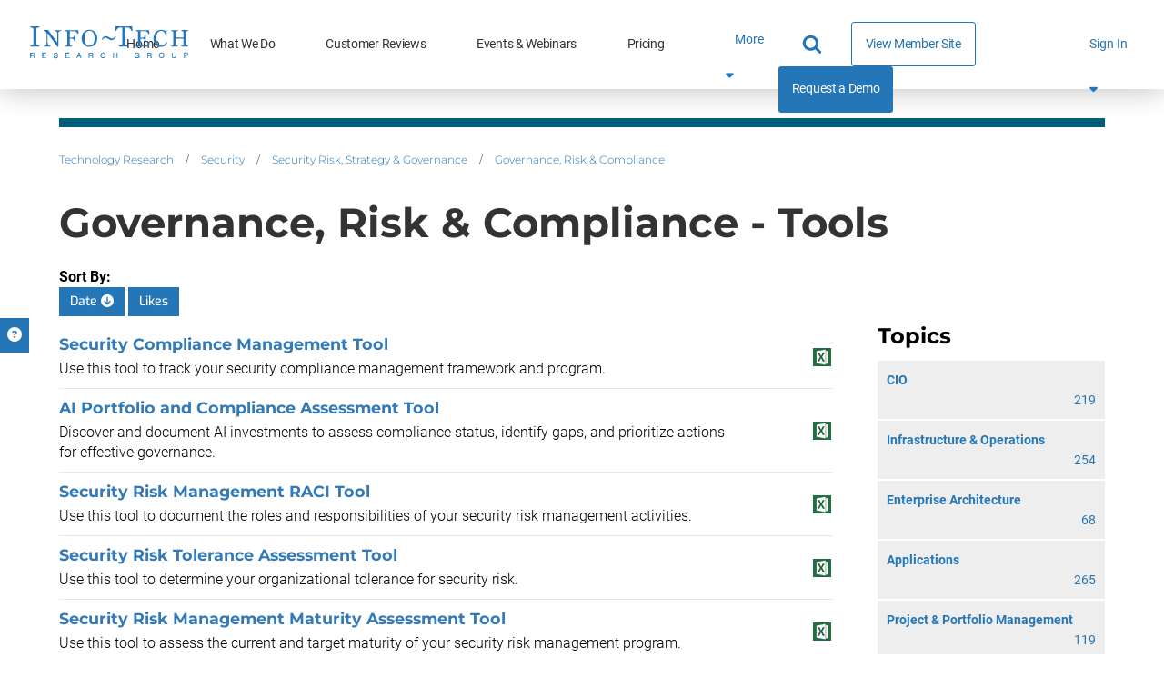

--- FILE ---
content_type: text/html; charset=utf-8
request_url: https://www.infotech.com/browse/security/security-risk-strategy-governance/governance-risk-compliance/list/tool?sort=date
body_size: 19768
content:


<!DOCTYPE html>
<html lang="en" prefix="og: http://ogp.me/ns#">
  <head>
    
    <meta http-equiv="X-UA-Compatible" content="IE=Edge" />
<meta charset="utf-8">
<meta name="viewport" content="width=device-width, initial-scale=1.0">
<title>Governance, Risk &amp; Compliance - Tools | Info-Tech Research Group</title>
<script src="//cdn.bizible.com/scripts/bizible.js" async="async"></script>
<meta http-equiv="Content-Type" content="text/html; charset=utf-8" />
<meta http-equiv="pragma" content="no-cache"/>
<meta http-equiv="expires" content="0"/>
<meta http-equiv="cache-control" content="no-cache"/>

<meta name="google-site-verification" content="cNb6_7A0bKU-6eFCDOX_MV2kZPz5PD6_T1qtpnPkoN0" />


<meta name="csrf-param" content="authenticity_token" />
<meta name="csrf-token" content="k9Xl0nxMZ-tYAuvmq2IsgfT09CqMlO8jH58BfktdUX4FKQ6m2HLAbzbXjBGT5WO8_Iyt55Y8da_YIxbJFK6AJQ" />

<!--[if lt IE 9]>
 <script>
    document.createElement('header');
    document.createElement('nav');
    document.createElement('section');
    document.createElement('article');
    document.createElement('aside');
    document.createElement('footer');
 </script>
<![endif]-->


<link href="https://www.infotech.com/browse/security/security-risk-strategy-governance/governance-risk-compliance/list/tool" rel="canonical">

<!-- Le HTML5 shim, for IE6-8 support of HTML elements -->
<!--[if lt IE 9]>
  <script src="//html5shim.googlecode.com/svn/trunk/html5.js" type="text/javascript"></script>
<![endif]-->

  <link rel="stylesheet" href="https://cdn3.infotech.com/assets/bootstrap3/application-081c2e9d8d7239e6bbbb878b36a342c9314a275168a80e8aa493ca437cdfad81.css" media="all" />
<link rel="stylesheet" href="https://cdn1.infotech.com/assets/structured/mclean/application-46238fedeee933c1d8d7df0712b84ac0d0be13e09044985c55a7f956e7b817d2.css" media="all" />

<!--[if lt IE 9]>
  <link rel="stylesheet" href="https://cdn3.infotech.com/assets/ie-9f3f663920417c041ad6806f1ed88e78a77f896b6ca9d7fb4624772f15ab58a2.css" media="all" />
<![endif]-->
<!--[if IE 7]>
  <link rel="stylesheet" href="https://cdn3.infotech.com/assets/font-awesome-ie7.min-ed7dca9ce96faa92a54c71941cc8df44bed6db361ab585c2fe8b702a89403bf9.css" media="all" />
<![endif]-->
<!--[if IE 9]>
  <link rel="stylesheet" href="https://cdn0.infotech.com/assets/ie9-709ba04e207f30e995eb55453a4d7113e840e9a2fe3a35c33b7d321e4493a246.css" media="all" />
<![endif]-->

<script src="https://cdn3.infotech.com/assets/es_application-d236efe732d41a648c736c1377778f61b4180cec87d67d2eee69dc816fdd0a32.js"></script>
<script src="https://cdn3.infotech.com/assets/bootstrap3/application-97e12745090fbbf7d3760918694d9ad922feb543244e7b4a2f3920161c9f9a30.js"></script>
<script src="https://cdn3.infotech.com/assets/itrg/gainsight-6f4d1065c87bd9b6d8d6ce076d58c84eed8881dcfd471a93fe26cb2b8c583792.js"></script>
<script src="https://kit.fontawesome.com/6b0b0f72af.js" crossorigin="anonymous"></script>

<noscript><style type="text/css">.noscript-hide{display: none;}</style></noscript>

  <link rel="stylesheet" href="https://cdn0.infotech.com/assets/flowplayer-5a1bf7311ee7b152bcca779d09eec8d0508637d6e1c4d2848a54d5c86261855a.css" />
  <script src="https://cdn3.infotech.com/assets/flowplayer.min-272a4685c5040df570f52c0aa312aca69657248546b58c31410a228acc7499e2.js"></script>
  <script src="https://cdn1.infotech.com/assets/fas.min-cca58ef38a77821e61fc76e0f0ab37a47196263a192b65407420c7f7c39750ce.js"></script>
  <script src="https://cdn1.infotech.com/assets/subtitles.min-ac712fb67dc16b949db1e401f6a1a396c62f12e9dbf4f0469cb7be11b16d32e0.js"></script>
  <script src="https://cdn0.infotech.com/assets/speed.min-8fcced214a2088492fb25ae2ba307a3739fe7f011039581b2e75fdd2fe8793ae.js"></script>
  <script src="https://cdn1.infotech.com/assets/share.min-792b4ca3f8f8c9cf0b78f007245f77a1424719a91cc67da5b356e8223456022e.js"></script>
  <script src="https://cdn2.infotech.com/assets/itrg/video-2b96e1d3edbf41a0aa988bd5ff4b2b1a097f0589e7def6bf834dbfd0ebaa206d.js" defer="defer"></script>


<link rel="apple-touch-icon" type="image/png" href="https://cdn2.infotech.com/assets/it-57-4922f736b024c7e5d05291c0f0ff20ecaab63070772f5958b23c9ce8e17e22ce.png" sizes="57x57" />
<link rel="apple-touch-icon" type="image/png" href="https://cdn0.infotech.com/assets/it-60-35119727cc9537d26df0a30767a0304546e06664ca0644c31a8352cc62af916f.png" sizes="60x60" />
<link rel="apple-touch-icon" type="image/png" href="https://cdn1.infotech.com/assets/it-72-804e3642d3e2daf9211bffbb056fd905222861807b36bd93badbba3d9faf20c5.png" sizes="72x72" />
<link rel="apple-touch-icon" type="image/png" href="https://cdn0.infotech.com/assets/it-76-edf835bbdaf1d5fc095e775a37cafad60f1a80d713bda0297994c7310c6c6b74.png" sizes="76x76" />
<link rel="apple-touch-icon" type="image/png" href="https://cdn3.infotech.com/assets/it-114-7afbb18dee7de477e4e74bc4cb3bb6da57a24d6161d21aec4a23f065382264fe.png" sizes="114x114" />
<link rel="apple-touch-icon" type="image/png" href="https://cdn1.infotech.com/assets/it-120-fd26b959ea13adc71a96eae2b83bc9f2b27c20c3c6e5c1540e856bf5c97ffff4.png" sizes="120x120" />
<link rel="apple-touch-icon" type="image/png" href="https://cdn1.infotech.com/assets/it-144-b2dde549a7fa85b1a51ea5e1ccf6eda7f721fa4e6743129e8b64f302aaf99191.png" sizes="144x144" />
<link rel="apple-touch-icon" type="image/png" href="https://cdn2.infotech.com/assets/it-152-23845ca9469ad1b952594862ac4b6eb28ea9dfe48a0ca74e79e1b3e68ef5eb06.png" sizes="152x152" />
<link rel="apple-touch-icon" type="image/png" href="https://cdn3.infotech.com/assets/it-180-2873324d630f4a378cdbb4f87f8742dfebeea25e6011d1193dd27751c6bca476.png" sizes="180x180" />
<link rel="icon" type="image/png" href="https://cdn3.infotech.com/assets/it-16-d8e266d2c0485189018c9c283be4151df5f25b85335b62afcbaf4ba50a5b38d7.png" sizes="16x16" />
<link rel="icon" type="image/png" href="https://cdn1.infotech.com/assets/it-32-723997883633926ea30d69ef4c5895ed3d79bd936fe1a658268f149bc08349bb.png" sizes="32x32" />
<link rel="icon" type="image/png" href="https://cdn3.infotech.com/assets/it-96-3091747ec6eacc1a8a2deffbe9bf87afba372a13c89f575a1b581880f561ff93.png" sizes="96x96" />
<link rel="icon" type="image/png" href="https://cdn1.infotech.com/assets/it-192-86ef40ffe827295f56bbc3cce6dcdacfdd469ec0187cc514642508495763f8c0.png" sizes="192x192" />

<script src="//js.pusher.com/4.1/pusher.min.js"></script>

<script>
  document.addEventListener('DOMContentLoaded', function() {
      if(document.querySelectorAll('[data-pusher-enabled=true]').length > 0) {
        Pusher.logToConsole = false;
        window.pusher = new Pusher('3623975eed510f4eb9d5', {
          cluster: 'mt1',
          encrypted: 'true'
        });
      }
  });
</script>


    
      <!-- Pardot Tracking Script -->
  <script type="text/javascript">
piAId = '132451';
piCId = '1367';

piCId = '1367'
    
piHostname = 'pi.pardot.com';

(function() {
	function async_load(){
		var s = document.createElement('script'); s.type = 'text/javascript';
		s.src = ('https:' == document.location.protocol ? 'https://pi' : 'http://cdn') + '.pardot.com/pd.js';
		var c = document.getElementsByTagName('script')[0]; c.parentNode.insertBefore(s, c);
	}
	if(window.attachEvent) { window.attachEvent('onload', async_load); }
	else { window.addEventListener('load', async_load, false); }
})();
</script>



<!-- Google Tag Manager -->
<script>
  (function(w,d,s,l,i){w[l]=w[l]||[];w[l].push({'gtm.start':
  new Date().getTime(),event:'gtm.js'});var f=d.getElementsByTagName(s)[0],
  j=d.createElement(s),dl=l!='dataLayer'?'&l='+l:'';j.async=true;j.src=
  'https://www.googletagmanager.com/gtm.js?id='+i+dl;f.parentNode.insertBefore(j,f);
  })(window,document,'script','dataLayer','GTM-N8NJ4BJH');
</script>


<!-- Google tag (gtag.js) -->
<script>
  window.dataLayer = window.dataLayer || [];
  function gtag(){dataLayer.push(arguments);}
  gtag('js', new Date());
  gtag('event', 'page_view', {
                            'event_label': 'user_status',
                            'user_type': "prospect",
                            'logged_in': "false",
                            'membership_level': "",
                            'userId': ""
                            });
</script>

<script>
  var userType = "prospect";
  var loggedIn = "false";
  var membershipLevel = "";
  var userId = "";
  var eventLabel = 'user_status';
</script>


      <!-- Start VWO Async SmartCode -->
  <link rel="preconnect" href="https://dev.visualwebsiteoptimizer.com" />
  <script type='text/javascript' id='vwoCode'>
  window._vwo_code || (function() {
  var account_id=929392,
  version=2.1,
  settings_tolerance=2000,
  hide_element='body',
  hide_element_style = 'opacity:0 !important;filter:alpha(opacity=0) !important;background:none !important;transition:none !important;',
  /* DO NOT EDIT BELOW THIS LINE */
  f=false,w=window,d=document,v=d.querySelector('#vwoCode'),cK='_vwo_'+account_id+'_settings',cc={};try{var c=JSON.parse(localStorage.getItem('_vwo_'+account_id+'_config'));cc=c&&typeof c==='object'?c:{}}catch(e){}var stT=cc.stT==='session'?w.sessionStorage:w.localStorage;code={nonce:v&&v.nonce,use_existing_jquery:function(){return typeof use_existing_jquery!=='undefined'?use_existing_jquery:undefined},library_tolerance:function(){return typeof library_tolerance!=='undefined'?library_tolerance:undefined},settings_tolerance:function(){return cc.sT||settings_tolerance},hide_element_style:function(){return'{'+(cc.hES||hide_element_style)+'}'},hide_element:function(){if(performance.getEntriesByName('first-contentful-paint')[0]){return''}return typeof cc.hE==='string'?cc.hE:hide_element},getVersion:function(){return version},finish:function(e){if(!f){f=true;var t=d.getElementById('_vis_opt_path_hides');if(t)t.parentNode.removeChild(t);if(e)(new Image).src='https://dev.visualwebsiteoptimizer.com/ee.gif?a='+account_id+e}},finished:function(){return f},addScript:function(e){var t=d.createElement('script');t.type='text/javascript';if(e.src){t.src=e.src}else{t.text=e.text}v&&t.setAttribute('nonce',v.nonce);d.getElementsByTagName('head')[0].appendChild(t)},load:function(e,t){var n=this.getSettings(),i=d.createElement('script'),r=this;t=t||{};if(n){i.textContent=n;d.getElementsByTagName('head')[0].appendChild(i);if(!w.VWO||VWO.caE){stT.removeItem(cK);r.load(e)}}else{var o=new XMLHttpRequest;o.open('GET',e,true);o.withCredentials=!t.dSC;o.responseType=t.responseType||'text';o.onload=function(){if(t.onloadCb){return t.onloadCb(o,e)}if(o.status===200||o.status===304){_vwo_code.addScript({text:o.responseText})}else{_vwo_code.finish('&e=loading_failure:'+e)}};o.onerror=function(){if(t.onerrorCb){return t.onerrorCb(e)}_vwo_code.finish('&e=loading_failure:'+e)};o.send()}},getSettings:function(){try{var e=stT.getItem(cK);if(!e){return}e=JSON.parse(e);if(Date.now()>e.e){stT.removeItem(cK);return}return e.s}catch(e){return}},init:function(){if(d.URL.indexOf('__vwo_disable__')>-1)return;var e=this.settings_tolerance();w._vwo_settings_timer=setTimeout(function(){_vwo_code.finish();stT.removeItem(cK)},e);var t;if(this.hide_element()!=='body'){t=d.createElement('style');var n=this.hide_element(),i=n?n+this.hide_element_style():'',r=d.getElementsByTagName('head')[0];t.setAttribute('id','_vis_opt_path_hides');v&&t.setAttribute('nonce',v.nonce);t.setAttribute('type','text/css');if(t.styleSheet)t.styleSheet.cssText=i;else t.appendChild(d.createTextNode(i));r.appendChild(t)}else{t=d.getElementsByTagName('head')[0];var i=d.createElement('div');i.style.cssText='z-index: 2147483647 !important;position: fixed !important;left: 0 !important;top: 0 !important;width: 100% !important;height: 100% !important;background: white !important;';i.setAttribute('id','_vis_opt_path_hides');i.classList.add('_vis_hide_layer');t.parentNode.insertBefore(i,t.nextSibling)}var o=window._vis_opt_url||d.URL,s='https://dev.visualwebsiteoptimizer.com/j.php?a='+account_id+'&u='+encodeURIComponent(o)+'&vn='+version;if(w.location.search.indexOf('_vwo_xhr')!==-1){this.addScript({src:s})}else{this.load(s+'&x=true')}}};w._vwo_code=code;code.init();})();
  </script>
  <!-- End VWO Async SmartCode -->

        <meta NAME=”robots” CONTENT=“noindex,nofollow”>
    

    <meta name="insight-app-sec-validation" content="30ea2caa-b41b-4c05-9c1d-8aec6640cb94">
    <link href="//netdna.bootstrapcdn.com/font-awesome/3.2.1/css/font-awesome.css" rel="stylesheet">
    <script src="https://kit.fontawesome.com/6b0b0f72af.js" crossorigin="anonymous"></script>
  </head>

  <body
    id='the-body'
    data-layout='application'
    data-site-slug=it
    
    data-user-type=prospect data-logged-in=false
  >
    <noscript>
  <div class="alert alert-warning"><ul><li>Please enable javascript in your browser settings and refresh the page to continue.</li></ul></div>
</noscript>

    
      <!-- Google Tag Manager (noscript) -->
  <noscript><iframe src="https://www.googletagmanager.com/ns.html?id=GTM-N8NJ4BJH"
  height="0" width="0" style="display:none;visibility:hidden"></iframe></noscript>
  <!-- End Google Tag Manager (noscript) -->


    <div id="body-modal-yield">
      
    </div>

    <div id="body-wrap" class='silo security'>

      <div id="page_header">
          
  
<header id="acquire-navigation">
  <nav id="desktop-navigation" class="squish" aria-label="Main">
    <div class="logo-container">
      <a id="home-logo-link-nav" href="/">
        <img alt="Info-Tech Research Group" title="Info-Tech Research Group logo" class="nav-logo new-nav-logo-home-btn nav-2023-logo-ga" src="https://cdn3.infotech.com/assets/logos/Info-Tech-Research-Group-logo-378a0805fee14f6b2921b7c29a6f1d7695551848566c3c607f181fc37b877fc5.svg" />
</a>    </div>
    <ul class="links">
      <li class="nav-link ">
        <a class="new-nav-home-btn nav-2023-home-ga" id="home-link-nav" href="/">Home</a></li>
      <li class="nav-link ">
        <a class="new-nav-what-we-do-btn nav-2023-what-we-do-ga" id="what-we-do-link-nav" href="/services">What We Do</a></li>
      <li class="nav-link ">
        <a class="nav-2023-customer-reviews-ga" id="customer-reviews-link-nav" href="/customer-reviews">Customer Reviews</a></li>
      <li class="nav-link ">
        <a class="new-nav-workshops-events-btn nav-2023-roundtables-webinars-ga" id="events-webinars-link-nav" href="/roundtables-webinars">Events & Webinars</a></li>
      <li class="nav-link ">
        <a class="new-nav-pricing-btn nav-2023-pricing-ga" id="pricing-link-nav" href="/pricing">Pricing</a></li>
    </ul>
    <button class="more-btn" type="button" id="more-links-button">
      <div>More<span class="fa fa-sort-down" aria-hidden="true"></span></div>
    </button>
    <ul class='hidden-links hidden'><span></span></ul>
    <div class="main-nav-links">
      <ul>
        <li class="search-container">
          <form class="relative after:block after:absolute after:top-2 after:right-2 after:content-[&quot;\f002&quot;] after:font-fontAwesome after:text-blue-500 after:text-lg" action="https://www.infotech.com/search" accept-charset="UTF-8" method="get">
  <input id="searchInput" size="20" name="q" type="text" autocomplete="off" maxlength="255" aria-label="Search" class="w-0 mb-0 relative transition mr-0 pl-2 pr-8 bg-transparent border-0 border-b rounded-none border-b-white hover:cursor-text [&amp;.show]:w-36 [&amp;.show]:xl:w-full [&amp;.show]:border-b [&amp;.show]:border-b-blue-500"></input>
</form>
        </li>
        <li class="nav-link view-member-site"><a class="ds-button-blue-secondary-rg no-after" id="browse-member-site-link-nav" href="https://www.infotech.com/browse/security/security-risk-strategy-governance/governance-risk-compliance/list/tool?sort=date">View Member Site</a></li>
        <li class="nav-link nav-link-blue"><a class="new-nav-request-demo-btn nav-2023-request-demo-ga" id="request-demo-link-nav" href="/request-a-demo">Request a Demo</a></li>
      </ul>
    </div>
    <div class="menu-button sign-in">
      <a id="sign-in-button" class="new-nav-sign-in nav-2023-sign-in-ga" role="button">Sign In <span class="fa fa-solid fa-caret-down"></span></a>
    </div>
    <ul class="sign-in-dropdown" id="new-login-dropdown">
  <li>
    <div class="white-box">
      <form class="Bizible-Exclude" id="login-form" autocomplete="off" data-controller="login" data-action="keydown-&gt;login#preventEnterSubmitNew" data-login-modal-hidden-email-id-value="first-time-modal-email" data-login-modal-hidden-redirect-url-id-value="first-time-modal-redirect-url" data-turbo="false" action="https://www.infotech.com/session" accept-charset="UTF-8" method="post"><input type="hidden" name="authenticity_token" value="1DxOWjCGicyfqtSVsEPF8uTRhdcceaFPHZleryo1hAQ7U1QfXneSE-hVGwk3zJZr9Aok8XRjE3a2FMFGzw_Xlg" autocomplete="off" />
  <input type="hidden" name="login_redirect" id="login_redirect" value="https://www.infotech.com/browse/security/security-risk-strategy-governance/governance-risk-compliance/list/tool?sort=date" data-login-target="redirectUrl" autocomplete="off" />

  <label for="username"><strong>Email:</strong></label>
  <input type="text" name="login" id="username" placeholder="Email" data-login-target="email" />
  <div class="clearfix"></div>

  <button class="btn btn-cta button-green ga-login shadow-primary-green-lg" type="button" id="sign-btn" data-action="login#checkForSsoLoginNew">
    <i class="fa-solid fa-arrow-right-to-bracket"></i> <span>Sign In</span>
</button>

  <button type="button" class="button hidden" data-toggle="modal" data-target="#first-time-sso-modal-it" data-login-target="modalButton" id="open-modal-button">Open Modal</button>
</form>
    </div>
  </li>
</ul>

  </nav>

  <nav id="mobile-nav-header">
    <a class="home-logo-link" id="home-logo-link-nav-mobile" href="/">
      <img alt="Info-Tech Research Group" class="nav-logo" src="https://cdn3.infotech.com/assets/logos/Info-Tech-Research-Group-logo-378a0805fee14f6b2921b7c29a6f1d7695551848566c3c607f181fc37b877fc5.svg" />
</a>  </nav>

  <nav id="mobile-navigation">
    <a class="mobile-menu-button clearfix mobile-home-button" id="home-button-link-nav-mobile" href="/">
      <span class="fa fa-solid fa-home"></span><span class="mobile-home-loading"><img alt="Loading" src="https://cdn2.infotech.com/assets/icons/loading-eb27c60911eb4949b2ffacca239bf5df45327e80481984f16768ebd861beb0bf.gif" /></span>
</a>    <a href="javascript:void(0);" id="it-acquire-mobile-menu-button" class="mobile-menu-button"><span class="menu-text">MENU</span><span class="menu-close-text">CLOSE</span></a>
    <a href="javascript:void(0);" id="mobile-search-button" class="mobile-menu-button"><span class="menu-text"></span><span class="fa fa-solid fa-search"></span><span class="fa fa-solid fa-minus-square"></span></a>
    <div id="acquire-mobile-search-bar">
      <form method="GET" action="https://www.infotech.com/search" data-controller="search-form" onSubmit="return set_search_button_status(this); return false;">
        <input id="searchInput" class="nav-2023-search-mobile-ga" size="20" value="" name="q" type="text" placeholder="Search" maxlength=255 aria-label="Search" data-search-form-target="input">
        <button name="button" type="submit" id="main-search-submit" aria-label="Search">
          <span class="fa fa-solid fa-search"></span>
</button>      </form>
    </div>
    <ul class="mobile-dropdown-nav nudge-top">
      <li class="nav-link nav-link-primary">
        <a class="nav-2023-home-mobile-ga" id="home-link-nav-mobile" href="/">Home</a>
      </li>
      <li class="nav-link nav-link-primary">
        <a class="nav-2023-what-we-do-mobile-ga" id="what-we-do-link-nav-mobile" href="/services">What We Do</a>
      </li>
      <li class="nav-link nav-link-primary">
        <a class="nav-2023-customer-reviews-mobile-ga" id="customer-reviews-link-nav-mobile" href="/browse/measured-value">Customer Reviews</a>
      </li>
      <li class="nav-link nav-link-primary">
        <a class="nav-2023-roundtables-webinars-mobile-ga" id="events-webinars-link-nav-mobile" href="/roundtables-webinars">Events & Webinars</a>
      </li>
      <li class="nav-link nav-link-primary">
        <a class="nav-2023-pricing-mobile-ga" id="pricing-link-nav-mobile" href="/pricing">Pricing</a>
      </li>
      <li class="nav-link nav-link-secondary nav-link-special">
        <a id="phone-link-nav-mobile" href="tel:+18886708889">+1-888-670-8889</a>
      </li>
      <li class="nav-link nav-link-secondary">
        <a class="nav-2023-request-demo-mobile-ga" id="request-a-demo-link-nav-mobile" href="/request-a-demo">Request a Demo</a>
      </li>
      <li class="nav-link nav-link-secondary">
        <a id="browse-member-site-link-nav-mobile" href="https://www.infotech.com/browse/security/security-risk-strategy-governance/governance-risk-compliance/list/tool?sort=date">View Member Site</a>
      </li>
      <li id="it-acquire-mobile-login-form">
  <form class="Bizible-Exclude" autocomplete="off" data-controller="login" data-action="keydown-&gt;login#preventEnterSubmitNew" data-login-modal-hidden-email-id-value="first-time-modal-email" data-login-modal-hidden-redirect-url-id-value="first-time-modal-redirect-url" data-turbo="false" action="https://www.infotech.com/session" accept-charset="UTF-8" method="post"><input type="hidden" name="authenticity_token" value="1_88q8D4AwiEmQ66KrPWhdMe-1XX8YdP93aPT7RnmNQ4kCburgkY1_NmwSatPIUcw8Vac7_rNXZc-xCmUV3LRg" autocomplete="off" />
    <input type="hidden" name="login_redirect" id="login_redirect" value="https://www.infotech.com/browse/security/security-risk-strategy-governance/governance-risk-compliance/list/tool?sort=date" data-login-target="redirectUrl" autocomplete="off" />

    <div id="new-sso-mobile-login">
      <label for="username"><strong>Email:</strong></label>
      <input type="text" name="login" id="username" placeholder="Email" data-login-target="email" />
      <div class="clearfix"></div>
      <button class="btn btn-cta button-green ga-login shadow-primary-green-lg" type="button" id="sign-btn" data-action="login#checkForSsoLoginNew">
        <i class="fa-solid fa-arrow-right-to-bracket"></i> <span>Sign In</span>
</button>      <button type="button" class="button hidden" data-toggle="modal" data-target="#first-time-sso-modal-it" data-login-target="modalButton"></button>

    </div>
    <div class="clearfix"></div>
</form></li>

      <li class="nav-link nav-link-secondary sign-in-mobile-parent">
        <a id="it-acquire-mobile-sign-in-button" role="button" class="nav-2023-sign-in-mobile-ga">Sign In</a>
      </li>
    </ul>
  </nav>
</header>


      </div>

      <div class="container acquire-container" style='padding: 0'>
        <div class="content">
          

            <div id="flash">
              <div id="flash" class="flashy-flash"></div>
            </div>

            <div class="acquire-nav-margin-fix">
              <div class="colour-bar"></div>
            </div>
            
<div id="browse-list" class="security">
  <div class="container">
    <div class="row">
      <div class="col-md-12">
        <ul class="breadcrumb">
    <li><a id="breadcrumb-link-technology-research" href="https://www.infotech.com/browse">Technology Research</a>  <span class="divider">/</span> </li>
    <li><a id="breadcrumb-link-security" href="https://www.infotech.com/browse/security">Security</a>  <span class="divider">/</span> </li>
    <li><a id="breadcrumb-link-security-risk-strategy-governance" href="https://www.infotech.com/browse/security#security-risk-strategy-governance">Security Risk, Strategy &amp; Governance</a>  <span class="divider">/</span> </li>
    <li><a id="breadcrumb-link-governance-risk-compliance" href="https://www.infotech.com/browse/security/security-risk-strategy-governance/governance-risk-compliance">Governance, Risk &amp; Compliance</a>   </li>
</ul>
<div class="clear"></div>

        <h1>Governance, Risk &amp; Compliance - Tools</h1>
      </div>
    </div>

    <div class="sortBy">
  <strong>Sort By:</strong>
    <a class="btn btn-info" href="/browse/security/security-risk-strategy-governance/governance-risk-compliance/list/tool?order=ASC&amp;sort=date">
      Date
        <span class="fa fa-arrow-circle-down"></span>
</a>    <a class=" btn" href="/browse/security/security-risk-strategy-governance/governance-risk-compliance/list/tool?sort=likes">
      Likes
</a></div>


    <div class="row">
      <div class="col-md-3 col-xs-12 pull-right">
        <div class="refinements" id="refine_categories">
  <h3>Topics</h3>
  <ul class="common-light-list">
        <li >
          <a href="/browse/cio/list/tool?order=DESC&amp;sort=date">
            <div class="title">
              
              CIO
            </div>
            <div class="refinement-count">219</div>
            <div class="clearfix"></div>
</a>        </li>
        <li >
          <a href="/browse/infrastructure-operations/list/tool?order=DESC&amp;sort=date">
            <div class="title">
              
              Infrastructure &amp; Operations
            </div>
            <div class="refinement-count">254</div>
            <div class="clearfix"></div>
</a>        </li>
        <li >
          <a href="/browse/enterprise-architecture/list/tool?order=DESC&amp;sort=date">
            <div class="title">
              
              Enterprise Architecture
            </div>
            <div class="refinement-count">68</div>
            <div class="clearfix"></div>
</a>        </li>
        <li >
          <a href="/browse/applications/list/tool?order=DESC&amp;sort=date">
            <div class="title">
              
              Applications
            </div>
            <div class="refinement-count">265</div>
            <div class="clearfix"></div>
</a>        </li>
        <li >
          <a href="/browse/project-portfolio-management/list/tool?order=DESC&amp;sort=date">
            <div class="title">
              
              Project &amp; Portfolio Management
            </div>
            <div class="refinement-count">119</div>
            <div class="clearfix"></div>
</a>        </li>
        <li >
          <a href="/browse/data-business-intelligence/list/tool?order=DESC&amp;sort=date">
            <div class="title">
              
              Data &amp; Business Intelligence
            </div>
            <div class="refinement-count">98</div>
            <div class="clearfix"></div>
</a>        </li>
        <li class="active">
          <a href="/browse">
            <div class="title">
              <span class="fa fa-times-circle"></span>
              Security
            </div>
            <div class="refinement-count">147</div>
            <div class="clearfix"></div>
</a>        </li>
          <li>
            <ul class="common-light-list">
                  <li class="active">
                    <a href="/browse/security/list/tool?order=DESC&amp;sort=date">
                      <div class="title">
                        <span class="fa fa-times"></span>
                        Security Risk, Strategy &amp; Governance
                      </div>
                      <div class="refinement-count">91</div>
                      <div class="clearfix"></div>
</a>                  </li>
                  <li >
                    <a href="/browse/security/security-technology-operations/list/tool?order=DESC&amp;sort=date">
                      <div class="title">
                        
                        Security Technology &amp; Operations
                      </div>
                      <div class="refinement-count">70</div>
                      <div class="clearfix"></div>
</a>                  </li>
            </ul>
          </li>
        <li >
          <a href="/browse/vendor-management/list/tool?order=DESC&amp;sort=date">
            <div class="title">
              
              Vendor Management
            </div>
            <div class="refinement-count">109</div>
            <div class="clearfix"></div>
</a>        </li>
  </ul>
</div>
<div class="refinements" id="refine_publication_types">
  <h3>Types of Content</h3>
  <ul class="common-light-list">
        <li >
          <a href="/browse/security/security-risk-strategy-governance/governance-risk-compliance/list/templates-and-policies?order=DESC&amp;sort=date">
            <div class="title">
              
              Templates &amp; Policies
            </div>
            <div class="refinement-count">43</div>
            <div class="clearfix"></div>
</a>        </li>
        <li >
          <a href="/browse/videos">
            <div class="title">
              
              Videos
            </div>
            <div class="refinement-count">5</div>
            <div class="clearfix"></div>
</a>        </li>
        <li class="active">
          <a href="/browse/security/security-risk-strategy-governance/governance-risk-compliance/list?order=DESC&amp;sort=date">
            <div class="title">
              <i class="fa fa-times" aria-hidden="true"></i>
              Tools
            </div>
            <div class="refinement-count">32</div>
            <div class="clearfix"></div>
</a>        </li>
        <li >
          <a href="/browse">
            <div class="title">
              
              Blueprints
            </div>
            <div class="refinement-count">25</div>
            <div class="clearfix"></div>
</a>        </li>
        <li >
          <a href="/browse/security/security-risk-strategy-governance/governance-risk-compliance/list/storyboard?order=DESC&amp;sort=date">
            <div class="title">
              
              Storyboards
            </div>
            <div class="refinement-count">41</div>
            <div class="clearfix"></div>
</a>        </li>



  </ul>
</div>

      </div>

      <div class="col-md-9">
        <div id="publication_list"><table>
    <tr>
      <td>
        <h4><a href="https://www.infotech.com/research/security-compliance-management-tool">Security Compliance Management Tool</a></h4>
        Use this tool to track your security compliance management framework and program.
      </td>
      <td class="icons">
        <div class="clearfix"></div>
        <ul>
		<li><img src="https://cdn1.infotech.com/assets/icons/excel-icon-20x20-fabb31ce9738737d54283485011bc84c4c4e5c57af420b816982e2d45995c1c3.png" /></li>
</ul>

      </td>
    </tr>
    <tr>
      <td>
        <h4><a href="https://www.infotech.com/research/ai-portfolio-and-compliance-assessment-tool">AI Portfolio and Compliance Assessment Tool</a></h4>
        Discover and document AI investments to assess compliance status, identify gaps, and prioritize actions for effective governance.
      </td>
      <td class="icons">
        <div class="clearfix"></div>
        <ul>
		<li><img src="https://cdn1.infotech.com/assets/icons/excel-icon-20x20-fabb31ce9738737d54283485011bc84c4c4e5c57af420b816982e2d45995c1c3.png" /></li>
</ul>

      </td>
    </tr>
    <tr>
      <td>
        <h4><a href="https://www.infotech.com/research/security-risk-management-raci-tool">Security Risk Management RACI Tool</a></h4>
        Use this tool to document the roles and responsibilities of your security risk management activities.
      </td>
      <td class="icons">
        <div class="clearfix"></div>
        <ul>
		<li><img src="https://cdn1.infotech.com/assets/icons/excel-icon-20x20-fabb31ce9738737d54283485011bc84c4c4e5c57af420b816982e2d45995c1c3.png" /></li>
</ul>

      </td>
    </tr>
    <tr>
      <td>
        <h4><a href="https://www.infotech.com/research/security-risk-tolerance-assessment-tool">Security Risk Tolerance Assessment Tool</a></h4>
        Use this tool to determine your organizational tolerance for security risk.
      </td>
      <td class="icons">
        <div class="clearfix"></div>
        <ul>
		<li><img src="https://cdn1.infotech.com/assets/icons/excel-icon-20x20-fabb31ce9738737d54283485011bc84c4c4e5c57af420b816982e2d45995c1c3.png" /></li>
</ul>

      </td>
    </tr>
    <tr>
      <td>
        <h4><a href="https://www.infotech.com/research/security-risk-management-maturity-assessment-tool">Security Risk Management Maturity Assessment Tool</a></h4>
        Use this tool to assess the current and target maturity of your security risk management program.
      </td>
      <td class="icons">
        <div class="clearfix"></div>
        <ul>
		<li><img src="https://cdn1.infotech.com/assets/icons/excel-icon-20x20-fabb31ce9738737d54283485011bc84c4c4e5c57af420b816982e2d45995c1c3.png" /></li>
</ul>

      </td>
    </tr>
    <tr>
      <td>
        <h4><a href="https://www.infotech.com/research/security-threat-and-risk-assessment-tool">Security Threat and Risk Assessment Tool</a></h4>
        Use this tool to identify and assess security threats and risks against a system or application.
      </td>
      <td class="icons">
        <div class="clearfix"></div>
        <ul>
		<li><img src="https://cdn1.infotech.com/assets/icons/excel-icon-20x20-fabb31ce9738737d54283485011bc84c4c4e5c57af420b816982e2d45995c1c3.png" /></li>
</ul>

      </td>
    </tr>
    <tr>
      <td>
        <h4><a href="https://www.infotech.com/research/generative-ai-risk-map">Generative AI Risk Map</a></h4>
        Use this tool to determine your data-security risks and recommended policy statements for using generative AI.
      </td>
      <td class="icons">
        <div class="clearfix"></div>
        <ul>
		<li><img src="https://cdn1.infotech.com/assets/icons/excel-icon-20x20-fabb31ce9738737d54283485011bc84c4c4e5c57af420b816982e2d45995c1c3.png" /></li>
</ul>

      </td>
    </tr>
    <tr>
      <td>
        <h4><a href="https://www.infotech.com/research/ai-security-policy-template">AI Security Policy Template</a></h4>
        Use this policy template as the basis of your AI security policy.
      </td>
      <td class="icons">
        <div class="clearfix"></div>
        <ul>
		<li><img src="https://cdn2.infotech.com/assets/icons/word-icon-20x20-c27fa4bf2b6e78f15ed9c9a8eacae001bcd4ec7d2314b2ece76833a00125f5f0.png" /></li>
</ul>

      </td>
    </tr>
    <tr>
      <td>
        <h4><a href="https://www.infotech.com/research/digital-trust-score-assessment-tool">Digital Trust Score Assessment Tool</a></h4>
        This tool designed to evaluate an organization's score and preparedness in establishing and maintaining digital trust.
      </td>
      <td class="icons">
        <div class="clearfix"></div>
        <ul>
		<li><img src="https://cdn1.infotech.com/assets/icons/excel-icon-20x20-fabb31ce9738737d54283485011bc84c4c4e5c57af420b816982e2d45995c1c3.png" /></li>
</ul>

      </td>
    </tr>
    <tr>
      <td>
        <h4><a href="https://www.infotech.com/research/security-governance-model-tool-f748fadf-e53a-4793-b259-1b84ae25daa0">Security Governance Model Tool</a></h4>
        This tool will help you determine governance and management accountabilities and responsibilities and use them to build a visual governance and management model.
      </td>
      <td class="icons">
        <div class="clearfix"></div>
        <ul>
		<li><img src="https://cdn1.infotech.com/assets/icons/excel-icon-20x20-fabb31ce9738737d54283485011bc84c4c4e5c57af420b816982e2d45995c1c3.png" /></li>
</ul>

      </td>
    </tr>
</table>
</div><div id="pagination">
  <div role="navigation" aria-label="Pagination" class="pagination endless pagination-centered"><ul class="pagination"><li class="prev previous_page disabled"><a href="#">&#8592; Previous</a></li> <li class="active"><a href="/browse/security/security-risk-strategy-governance/governance-risk-compliance/list/tool?page=1&amp;sort=date">1</a></li> <li><a rel="next" href="/browse/security/security-risk-strategy-governance/governance-risk-compliance/list/tool?page=2&amp;sort=date">2</a></li> <li><a href="/browse/security/security-risk-strategy-governance/governance-risk-compliance/list/tool?page=3&amp;sort=date">3</a></li> <li><a href="/browse/security/security-risk-strategy-governance/governance-risk-compliance/list/tool?page=4&amp;sort=date">4</a></li> <li class="next next_page "><a rel="next" href="/browse/security/security-risk-strategy-governance/governance-risk-compliance/list/tool?page=2&amp;sort=date">Next &#8594;</a></li></ul></div>
  <div id="paginationMessages" style="display:none;">
    <input id="getMoreRecords" type="button" style="width: 100%" class="btn btn-primary" value="Get More Records" onclick="get_more_records()" />
  </div>
</div>

      </div>
    </div>
  </div>
</div>


        </div>
      </div>

      <div class="clearfix"></div>

        <section id="feature-alert" class="feature-bar-wrapper sticky-alert">
  <div class="wrapper container-fluid ">
      <div class="w-full px-6 py-3 text-white bg-blue-500 text-center font-light header-feature-bar">
  <div id="feature-bar-inner" class="[&_a]:text-white [&_a]:font-bold [&_a]:no-underline [&_a:hover]:underline">
    <span style='font-size: 18px'>Visit our</span> <span style='font-size: 18px'><a href='https://www.infotech.com/research-centers/it-s-moment-a-technology-first-solution-for-uncertain-times'>IT’s Moment: A Technology-First Solution for Uncertain Times Resource Center</a></span><br><span style='font-size: 14px'>Over 100 analysts waiting to take your call right now: <a href='tel:1-703-340-1171'>+1 (703) 340 1171</a></span>
    <div class="clearfix"></div>
  </div>
</div>


  </div>
</section>
<footer id="acquire-footer">
  <section>
    <div class="footer-cta-content">
      <div class="footer-top-block">
        <h2 class="footer-heading">Want <br>Measurable <br>Results?</h2>
        <p class="cta-copy">Let us show you how. <br>
          Join over 30,000 members <br>
          worldwide using our research.
        </p>
        <div class="footer-bottom-block">
          <a class="ds-button-green-lg" id="become-a-member-link-footer-button" href="/request-a-demo">Become a Member&nbsp;<i class="fa fa-solid fa-arrow-right icon-right" aria-hidden="true"></i></a>
        </div>
      </div>
    </div>
    <div class="footer-link-content">
      <div class="footer-link-block">
        <h3 class="section-heading">Company</h3>
        <ul class="footer-link-list">
          <li><a class="footer-link" id="about-us-link-footer" href="/about">About Us</a></li>
          <li><a class="footer-link" id="careers-link-footer" href="/about/careers">Careers</a></li>
          <li><a class="footer-link" id="newsroom-link-footer" href="/news">Newsroom</a></li>
          <li>&nbsp;</li>
          <li><a class="footer-link" id="usage-citation-link-footer" href="/about/usage-and-citation-policy">Usage &amp; Citation</a></li>
          <li><a class="footer-link" id="terms-of-use-link-footer-list" href="/terms">Terms of Use</a></li>
          <li><a class="footer-link" id="privacy-policy-link-footer-list" href="/terms/privacy">Privacy Policy</a></li>
          <li><a target="_blank" class="footer-link" id="modern-slavery-statement-link-footer" href="https://www.infotech.com/about/modern_slavery_statement">Modern Slavery Statement</a></li>
        </ul>
      </div>
      <div class="footer-link-block">
        <h3 class="section-heading">Partner With Us</h3>
        <ul class="footer-link-list">
          <!-- <li><a class="footer-link" href="/about/vendors">Vendor Relations</a></li> -->
          <li><a class="footer-link" id="partners-link-footer" href="/partners">Partners</a></li>
          <li><a class="footer-link" id="live-media-kit-link-footer" href="/about/news/live-media-kit">LIVE Media Kit</a></li>
        </ul>
      </div>
      <div class="footer-link-block">
        <h3 class="section-heading">How We Deliver</h3>
        <ul class="footer-link-list">
          <li><a class="footer-link" id="do-it-yourself-link-footer" href="/services#do-it-yourself">Do-It-Yourself</a></li>
          <li><a class="footer-link" id="over-the-phone-link-footer" href="/services#over-the-phone">Over the Phone</a></li>
          <li><a class="footer-link" id="on-site-link-footer" href="/services#on-site">Onsite</a></li>
          <li><a class="footer-link" id="consulting-link-footer" href="/services/consulting">Consulting</a></li>
        </ul>
      </div>
      <div class="footer-link-block">
        <h3 class="section-heading">Member Resources</h3>
        <ul class="footer-link-list">
          <li><a class="footer-link" id="browse-research-link-footer" href="/browse">Browse Research</a></li>
        </ul>
      </div>
      <div class="footer-link-block">
        <h3 class="section-heading">Become a Member</h3>
        <ul class="footer-link-list">
          <li><a class="footer-link" id="become-a-member-link-footer-list" href="/request-a-demo">Become a Member</a></li>
        </ul>
      </div>
      <div class="footer-certs">
        <h3 class="section-heading">Certifications</h3>
        <ul id="certifications">
          <li><img class="SOC-logo" alt="American Institute of Chartered Professional Accountants’ Service Organization Controls (SOC) certification" loading="lazy" src="https://cdn2.infotech.com/assets/certifications/SOC_NonCPA-30517ce526bb5d2eb00aad00e4d8ce09877d844e05adcfe3ce0f530a0df9ce88.png" /></li>
          <li><img class="cyber-essent-logo" alt="National Cyber Security Centre’s Cyber Essentials certification" loading="lazy" src="https://cdn0.infotech.com/assets/certifications/cyber-essentials-cert-41ce641e34290b357bcc14eb6e36a5c47a5ce4d97e14df8e2434f7c0a3012276.png" /></li>
          <li><img class="pwc-logo" alt="The PwC certification seal" loading="lazy" src="https://cdn0.infotech.com/assets/certifications/pwc-cert-91b47e8fb9ec334744daedb652b3a9e13484ce2db18035af680414c3d38ea62d.png" /></li>
        </ul>
      </div>
    </div>
    <div class="footer-contact-content">
      <div class="footer-top-block">
        <h3>Contact Us Today</h3>
        <div class="footer-contact-block">
          <p class="phone-number">Toll-Free (North America):</p>
          <h3><span class="desktop-number">+1-888-670-8889</span><a id="toll-free-phone-link-footer" class="mobile-number" href="tel:+18886708889">+1-888-670-8889</a></h3>
        </div>
        <div class="footer-contact-block">
          <p class="phone-number">International:</p>
          <h3><span class="desktop-number">+1-703-340-1171</span><a id="toll-free-phone-link-footer-international" class="mobile-number" href="tel:+17033401171">+1-703-340-1171</a></h3>
          <p><a class="ds-button-blue-lg" data-gainsight-json="{}" id="message-us-link-footer" href="/about/contact_us">Message Us&nbsp;<i class="fa fa-solid fa-arrow-right icon-right" aria-hidden="true"></i></a></p>
        </div>
        <div class="footer-contact-block">
          <div class="social-media">
            <div class="circle-icon">
              <a class="footer-social-linkedin" title="Find us on LinkedIn" target="_blank" rel="nofollow noopener" id="linkedin-link-footer" href="https://www.linkedin.com/company/info-tech-research-group">
                <span class="fa-brands fa-linkedin-in"></span>
</a>            </div>
            <div class="circle-icon">
              <a href="http://www.youtube.com/infotechrg" class="footer-social-youtube" title="Watch us on YouTube" target="_blank" rel="nofollow noopener" id="youtube-link-footer">
                <span class="fa-brands fa-youtube"></span>
              </a>
            </div>
            <div class="circle-icon">
              <a href="https://twitter.com/infotechrg" class="footer-social-x-twitter" title="Folow us on Twitter" target="_blank" rel="nofollow noopener" id="x-twitter-link-footer">
                <span class="fa-brands fa-x-twitter"></span>
              </a>
            </div>
            <div class="circle-icon">
              <a href="https://www.instagram.com/infotechrg/" class="footer-social-instagram" title="Folow us on Instagram" target="_blank" rel="nofollow noopener" id="instagram-link-footer">
                <span class="fa-brands fa-instagram"></span>
              </a>
            </div>
            <div class="circle-icon">
              <a href="https://www.tiktok.com/@infotechrg" class="footer-social-tiktok" title="Folow us on TikTok" target="_blank" rel="nofollow noopener" id="tiktok-link-footer">
                <span class="fa-brands fa-tiktok"></span>
              </a>
            </div>
            <img alt="Hashtag ITRG icon" title="Hashtag ITRG icon" class="img-responsive itrg-hashtag" loading="lazy" src="https://cdn1.infotech.com/assets/svg/logos/itrg-hash-1e66e90f2a7d0856eeb79830ef70116d03fb094c0d81368d6669f3424f8a7465.svg" />
          </div>
        </div>

      </div>
    </div>
  </section>
</footer>
<div class="footer-small-print">
  <span>&copy; Info-Tech Research Group &#124; <a href="/terms" id="terms-of-use-link-footer">Terms of Use</a> &#124; <a href="/terms/privacy" id="privacy-policy-link-footer">Privacy Policy</a></span>
</div>


      

  <script type="application/ld+json"> {
  "@context": "http://schema.org",
  "@type": "Organization",
  "name": "Info-Tech Research Group",
  "alternateName": "Info-Tech",
  "url": "https://www.infotech.com/",
  "logo": "https://www.infotech.com/Info-Tech-Research-Group-logo.png",
  "contactPoint": [
    {
      "@type": "ContactPoint",
      "telephone": "+1-888-670-8889",
      "contactType": "customer service",
      "contactOption": "TollFree",
      "areaServed": ["CA", "US"],
      "availableLanguage": "English"
    }, {
      "@type": "ContactPoint",
      "telephone": "+1-703-340-1171",
      "contactType": "customer service",
      "contactOption": "TollFree",
      "areaServed": "International",
      "availableLanguage": "English"
    }
  ],
  "address": [{"@type":"PostalAddress","streetAddress":"1225 South Clark Street, Suite 1310","addressLocality":"Arlington","addressRegion":"VA","postalCode":"22202","addressCountry":"USA"},{"@type":"PostalAddress","streetAddress":"3960 Howard Hughes Parkway, Suite 500","addressLocality":"Las Vegas","addressRegion":"NV","postalCode":"89169","addressCountry":"USA"},{"@type":"PostalAddress","streetAddress":"345 Ridout Street North","addressLocality":"London","addressRegion":"ON","postalCode":"N6A 2N8","addressCountry":"Canada"},{"@type":"PostalAddress","streetAddress":"8 Duncannon Street","addressLocality":"London","postalCode":"WC2N 4JF","addressCountry":"United Kingdom"},{"@type":"PostalAddress","streetAddress":"71 Robinson Road, #14-130","postalCode":"068895","addressCountry":"Singapore"},{"@type":"PostalAddress","streetAddress":"320 Pitt Street, Level 6","addressLocality":"Sydney","addressRegion":"NSW","postalCode":"2000","addressCountry":"Australia"},{"@type":"PostalAddress","streetAddress":"888 Yonge Street","addressLocality":"Toronto","addressRegion":"ON","postalCode":"M4W 2J2","addressCountry":"Canada"}],
  "sameAs": [
    "https://www.youtube.com/Info-Techrg",
    "https://www.linkedin.com/company/info-tech-research-group/"
  ]
}
</script>

  <script type="application/ld+json"> {
  "@context": "http://schema.org/",
  "@type": "WebSite",
  "url": "https://www.infotech.com/",
  "potentialAction": {
    "@type": "SearchAction",
    "target": {
      "@type": "EntryPoint",
      "urlTemplate": "https://www.infotech.com/search?q={search_term_string}"
    },
    "query-input": "required name=search_term_string"
  }
}
</script>





    </div>

      <div style="display: fixed; position: absolute; top: 350px">
    <a href="/about/contact_us">
      <div id="cssonly-slide" class="text-center" style="color: white; background-color: #2576b7; font-family: 'Exo'">
        <div id="toggle" style="background-color: #2576b7; padding: 0.5em"><i class="fa fa-question-circle" aria-hidden="true"></i></div>

        <div style="border-right: solid 2px white">
          <div style="padding: 0.5em; font-weight: 700">
            GET HELP
          </div>
          <div style="padding: 0.5em; background-color: #63a8df">
            Contact Us
          </div>
        </div>
      </div>
    </a>
  </div>

      

    <script type='application/javascript', defer='defer'> let setOptions_environment = function(){ (window.itrg && itrg.options) ? itrg.options('environment', 'production') : setTimeout(setOptions_environment, 10); }(); </script>
    <script type='application/javascript', defer='defer'> let setOptions_dnb_integration_enabled = function(){ (window.itrg && itrg.options) ? itrg.options('dnb_integration_enabled', 'true') : setTimeout(setOptions_dnb_integration_enabled, 10); }(); </script>

    <script src="https://elements.cronofy.com/js/CronofyElements.v1.49.2.js"></script>

<div id="callbooking_dialog" class="modal fade refreshed-modal kip-enabled-booking" tabindex="-1">
  <div class="modal-dialog roundtable-book-modal">
    <div class="modal-content">
      <div class="modal-header">
        <button type="button" id='callbooking-dialog-close' class="close" data-dismiss="modal" aria-hidden="true">
          <span class="fa fa-solid fa-remove"></span>
        </button>
        <h3 class="js-booking-header"><span class="translation_missing" title="translation missing: en.callbookings.generic.title">Title</span></h3>
        <h4><span class="js-callbooking-title"></span></h4>
      </div>
      <div class="modal-body padding-15 text-center">
        <div id="call-booking-container">
          <input id="call_topic" name="call_topic" type="hidden" value=''>
          <div id="cronofy-availability-viewer"></div>
          <span class="callbooking-timezone"><span id="timezone"></span></span>
          <!-- store publication info -->
        </div>
      </div>
    </div>
  </div>
</div>
<div id="confirmDialog" class="modal fade refreshed-modal small-modal kip-enabled-booking ckip-modal-second-step" role="dialog" data-backdrop="false">
  <div class="modal-dialog modal-dialog-centered" role="document">

    <!-- Modal content-->
    <div class="modal-content">
      <div class="modal-header">
        <h3>Please confirm the appointment time and click Schedule.</h3>
      </div>
      <div class="modal-body">
       <!-- START CUSTOM HTML FOR EDIT -->
        <form>
          <div class="form-group text-center">
            <span id="slot-selected-start"> ### DATE START ###</span>
          </div>
        </form>
        <!-- END CUSTOM HTML FOR EDIT -->
      </div>
      <div class="modal-footer">
        <button type="button" class="btn btn-link" data-dismiss="modal">Cancel</button>
        <button id="btn-create-schedule" type="button" class="ds-button-blue-lg fa-calendar" data-dismiss="modal">Schedule</button>
      </div>
    </div>
  </div>
</div>

<template
  id="template-call-bookings-thank-you"
  data-header-text="Call Scheduled"
  data-employee="false"
  data-availability-url="/callbookings/availability.js"
  data-book-call-url="/callbookings/book-call.json"
>
  <div class="apt-booked">
  <p class="text-sent text-center thank-you-message">Your call is being booked. A representative will be available to assist you if needed.</p>
  <span class="alert-error"></span>
</div>

</template>
<script src="https://cdn3.infotech.com/assets/call_bookings/availability-349c2c3ca5038d83cdae712f2467a0f3b1c302e01b3bbe1ae2039b21bd43fcbb.js" defer="defer"></script>


  <script type='application/javascript', defer='defer'> let setOptions_office_time_zones = function(){ (window.itrg && itrg.options) ? itrg.options('office_time_zones', {"NORTH_AMERICA":"America/Toronto","AUSTRALIA":"Australia/Sydney","UNITED_KINGDOM":"Europe/London"}) : setTimeout(setOptions_office_time_zones, 10); }(); </script>
  <script type='application/javascript', defer='defer'> let setOptions_time_zones_by_country = function(){ (window.itrg && itrg.options) ? itrg.options('time_zones_by_country', {"US":["America/Adak","Pacific/Honolulu","America/Juneau","America/Anchorage","America/Metlakatla","America/Nome","America/Sitka","America/Yakutat","America/Los_Angeles","America/Boise","America/Phoenix","America/Denver","America/Indiana/Knox","America/Indiana/Tell_City","America/Menominee","America/North_Dakota/Beulah","America/North_Dakota/Center","America/North_Dakota/New_Salem","America/Chicago","America/Detroit","America/Indiana/Marengo","America/Indiana/Petersburg","America/Indiana/Vevay","America/Indiana/Vincennes","America/Indiana/Winamac","America/Kentucky/Louisville","America/Kentucky/Monticello","America/New_York","America/Indiana/Indianapolis"],"CA":["America/Vancouver","America/Cambridge_Bay","America/Dawson","America/Dawson_Creek","America/Edmonton","America/Fort_Nelson","America/Inuvik","America/Whitehorse","America/Phoenix","America/Rankin_Inlet","America/Resolute","America/Swift_Current","America/Winnipeg","America/Regina","America/Iqaluit","America/Panama","America/Toronto","America/Glace_Bay","America/Goose_Bay","America/Moncton","America/Halifax","America/Puerto_Rico","America/St_Johns"],"AU":["Australia/Perth","Australia/Eucla","Asia/Tokyo","Asia/Tokyo","Asia/Tokyo","Australia/Adelaide","Australia/Broken_Hill","Australia/Darwin","Antarctica/Macquarie","Australia/Lindeman","Australia/Brisbane","Australia/Hobart","Australia/Melbourne","Australia/Sydney","Australia/Lord_Howe"],"GB":["Europe/London","Europe/London"],"AF":["Asia/Kabul"],"AL":["Europe/Tirane"],"DZ":["Africa/Algiers"],"AS":["Pacific/Pago_Pago"],"AD":["Europe/Andorra"],"AO":["Africa/Lagos"],"AI":["America/Puerto_Rico"],"AQ":["Antarctica/Palmer","Antarctica/Rothera","Antarctica/Troll","Asia/Riyadh","Antarctica/Mawson","Antarctica/Vostok","Antarctica/Davis","Antarctica/Casey","Asia/Singapore","Pacific/Port_Moresby","Pacific/Auckland","Pacific/Auckland"],"AG":["America/Puerto_Rico"],"AR":["America/Argentina/Catamarca","America/Argentina/Cordoba","America/Argentina/Jujuy","America/Argentina/La_Rioja","America/Argentina/Mendoza","America/Argentina/Rio_Gallegos","America/Argentina/Salta","America/Argentina/San_Juan","America/Argentina/San_Luis","America/Argentina/Tucuman","America/Argentina/Ushuaia","America/Argentina/Buenos_Aires"],"AM":["Asia/Yerevan"],"AW":["America/Puerto_Rico"],"AT":["Europe/Vienna"],"AZ":["Asia/Baku"],"BS":["America/Toronto"],"BH":["Asia/Qatar"],"BD":["Asia/Dhaka"],"BB":["America/Barbados"],"BY":["Europe/Minsk"],"BE":["Europe/Brussels"],"BZ":["America/Belize"],"BJ":["Africa/Lagos"],"BM":["Atlantic/Bermuda"],"BT":["Asia/Thimphu"],"BO":["America/La_Paz"],"BA":["Europe/Belgrade"],"BW":["Africa/Maputo"],"BV":[],"BR":["America/Eirunepe","America/Rio_Branco","America/Boa_Vista","America/Campo_Grande","America/Cuiaba","America/Manaus","America/Porto_Velho","America/Araguaina","America/Bahia","America/Belem","America/Fortaleza","America/Maceio","America/Recife","America/Santarem","America/Sao_Paulo","America/Noronha"],"IO":["Indian/Chagos"],"BN":["Asia/Kuching"],"BG":["Europe/Sofia"],"BF":["Africa/Abidjan"],"BI":["Africa/Maputo"],"KH":["Asia/Bangkok","Asia/Bangkok"],"CM":["Africa/Lagos"],"CV":["Atlantic/Cape_Verde"],"KY":["America/Panama"],"CF":["Africa/Lagos"],"TD":["Africa/Ndjamena"],"CL":["Pacific/Easter","America/Santiago","America/Coyhaique","America/Punta_Arenas"],"CN":["Asia/Urumqi","Asia/Shanghai"],"CX":["Asia/Bangkok","Asia/Bangkok"],"CC":["Asia/Yangon"],"CO":["America/Bogota"],"KM":["Africa/Nairobi"],"CG":["Africa/Lagos"],"CD":["Africa/Lagos","Africa/Maputo"],"CK":["Pacific/Rarotonga"],"CR":["America/Costa_Rica"],"HR":["Europe/Belgrade"],"CU":["America/Havana"],"CY":["Asia/Famagusta","Asia/Nicosia"],"CZ":["Europe/Prague"],"CI":["Africa/Abidjan"],"DK":["Europe/Berlin"],"DJ":["Africa/Nairobi"],"DM":["America/Puerto_Rico"],"DO":["America/Santo_Domingo"],"EC":["Pacific/Galapagos","America/Guayaquil"],"EG":["Africa/Cairo"],"SV":["America/El_Salvador"],"GQ":["Africa/Lagos"],"ER":["Africa/Nairobi"],"EE":["Europe/Tallinn"],"ET":["Africa/Nairobi"],"FK":["Atlantic/Stanley"],"FO":["Atlantic/Faroe"],"FJ":["Pacific/Fiji"],"FI":["Europe/Helsinki"],"FR":["Europe/Paris"],"GF":["America/Cayenne"],"PF":["Pacific/Tahiti","Pacific/Marquesas","Pacific/Gambier"],"TF":["Asia/Dubai","Indian/Maldives"],"GA":["Africa/Lagos"],"GM":["Africa/Abidjan"],"GE":["Asia/Tbilisi"],"GH":["Africa/Abidjan"],"GI":["Europe/Gibraltar"],"GR":["Europe/Athens"],"GL":["America/Thule","America/Nuuk","America/Scoresbysund","America/Danmarkshavn"],"GD":["America/Puerto_Rico"],"GP":["America/Puerto_Rico"],"GU":["Pacific/Guam"],"GT":["America/Guatemala"],"GN":["Africa/Abidjan"],"GW":["Africa/Bissau"],"GY":["America/Guyana"],"DE":["Europe/Berlin","Europe/Zurich","Europe/Zurich"],"HT":["America/Port-au-Prince"],"HM":[],"VA":["Europe/Rome"],"HN":["America/Tegucigalpa"],"HK":["Asia/Hong_Kong"],"HU":["Europe/Budapest"],"IS":["Africa/Abidjan"],"IN":["Asia/Kolkata","Asia/Kolkata","Asia/Kolkata","Asia/Kolkata"],"ID":["Asia/Pontianak","Asia/Jakarta","Asia/Makassar","Asia/Jayapura"],"IR":["Asia/Tehran"],"IQ":["Asia/Baghdad"],"IE":["Europe/Dublin"],"IL":["Asia/Jerusalem"],"IT":["Europe/Rome"],"JM":["America/Jamaica"],"JP":["Asia/Tokyo","Asia/Tokyo","Asia/Tokyo"],"JO":["Asia/Amman"],"KZ":["Asia/Almaty","Asia/Aqtau","Asia/Aqtobe","Asia/Atyrau","Asia/Oral","Asia/Qostanay","Asia/Qyzylorda","Asia/Almaty"],"KE":["Africa/Nairobi"],"KI":["Pacific/Tarawa","Pacific/Kanton","Pacific/Kiritimati"],"KP":["Asia/Pyongyang"],"KR":["Asia/Seoul"],"KW":["Asia/Riyadh"],"KG":["Asia/Bishkek"],"LA":["Asia/Bangkok","Asia/Bangkok"],"LV":["Europe/Riga"],"LB":["Asia/Beirut"],"LS":["Africa/Johannesburg"],"LR":["Africa/Monrovia"],"LY":["Africa/Tripoli"],"LI":["Europe/Zurich","Europe/Zurich"],"LT":["Europe/Vilnius"],"LU":["Europe/Brussels"],"MK":["Europe/Belgrade"],"MG":["Africa/Nairobi"],"MW":["Africa/Maputo"],"MY":["Asia/Kuching","Asia/Singapore"],"MV":["Indian/Maldives"],"ML":["Africa/Abidjan"],"MT":["Europe/Malta"],"MH":["Pacific/Kwajalein","Pacific/Tarawa"],"MQ":["America/Martinique"],"MR":["Africa/Abidjan"],"MU":["Indian/Mauritius"],"YT":["Africa/Nairobi"],"MX":["America/Tijuana","America/Ciudad_Juarez","America/Hermosillo","America/Mazatlan","America/Bahia_Banderas","America/Matamoros","America/Merida","America/Ojinaga","America/Chihuahua","America/Mexico_City","America/Mexico_City","America/Monterrey","America/Cancun"],"FM":["Pacific/Port_Moresby","Pacific/Kosrae","Pacific/Guadalcanal"],"MD":["Europe/Chisinau"],"MC":["Europe/Paris"],"MN":["Asia/Hovd","Asia/Ulaanbaatar"],"MS":["America/Puerto_Rico"],"MA":["Africa/Casablanca"],"MZ":["Africa/Maputo"],"MM":["Asia/Yangon"],"MO":["Asia/Macau"],"NA":["Africa/Windhoek"],"NR":["Pacific/Nauru"],"NP":["Asia/Kathmandu"],"NL":["Europe/Brussels"],"NC":["Pacific/Noumea"],"NZ":["Pacific/Auckland","Pacific/Auckland","Pacific/Chatham"],"NI":["America/Managua"],"NE":["Africa/Lagos"],"NG":["Africa/Lagos"],"NU":["Pacific/Niue"],"NF":["Pacific/Norfolk"],"MP":["Pacific/Guam"],"NO":["Europe/Berlin"],"OM":["Asia/Dubai"],"PK":["Asia/Karachi","Asia/Karachi"],"PW":["Pacific/Palau"],"PS":["Asia/Gaza","Asia/Hebron"],"PA":["America/Panama"],"PG":["Pacific/Port_Moresby","Pacific/Bougainville"],"PY":["America/Asuncion"],"PE":["America/Lima","America/Lima"],"PH":["Asia/Manila"],"PN":["Pacific/Pitcairn"],"PL":["Europe/Warsaw"],"PT":["Atlantic/Azores","Atlantic/Madeira","Europe/Lisbon"],"PR":["America/Puerto_Rico"],"QA":["Asia/Qatar"],"RO":["Europe/Bucharest"],"RU":["Europe/Kaliningrad","Europe/Kirov","Europe/Simferopol","Europe/Moscow","Europe/Moscow","Europe/Volgograd","Europe/Astrakhan","Europe/Saratov","Europe/Ulyanovsk","Europe/Samara","Asia/Yekaterinburg","Asia/Omsk","Asia/Barnaul","Asia/Novokuznetsk","Asia/Tomsk","Asia/Krasnoyarsk","Asia/Novosibirsk","Asia/Irkutsk","Asia/Chita","Asia/Khandyga","Asia/Yakutsk","Asia/Ust-Nera","Asia/Vladivostok","Asia/Sakhalin","Asia/Magadan","Asia/Srednekolymsk","Asia/Anadyr","Asia/Kamchatka"],"RW":["Africa/Maputo"],"RE":["Asia/Dubai"],"SH":["Africa/Abidjan"],"KN":["America/Puerto_Rico"],"LC":["America/Puerto_Rico"],"PM":["America/Miquelon"],"VC":["America/Puerto_Rico"],"WS":["Pacific/Apia"],"SM":["Europe/Rome"],"ST":["Africa/Sao_Tome"],"SA":["Asia/Riyadh"],"SN":["Africa/Abidjan"],"SC":["Asia/Dubai"],"SL":["Africa/Abidjan"],"SG":["Asia/Singapore"],"SK":["Europe/Prague"],"SI":["Europe/Belgrade"],"SB":["Pacific/Guadalcanal"],"SO":["Africa/Nairobi"],"ZA":["Africa/Johannesburg"],"GS":["Atlantic/South_Georgia"],"ES":["Atlantic/Canary","Africa/Ceuta","Europe/Madrid"],"LK":["Asia/Colombo"],"SD":["Africa/Khartoum"],"SR":["America/Paramaribo"],"SJ":["Europe/Berlin"],"SZ":["Africa/Johannesburg"],"SE":["Europe/Berlin"],"CH":["Europe/Zurich","Europe/Zurich"],"SY":["Asia/Damascus"],"TW":["Asia/Taipei"],"TJ":["Asia/Dushanbe"],"TZ":["Africa/Nairobi"],"TH":["Asia/Bangkok","Asia/Bangkok"],"TL":["Asia/Dili"],"TG":["Africa/Abidjan"],"TK":["Pacific/Fakaofo"],"TO":["Pacific/Tongatapu"],"TT":["America/Puerto_Rico"],"TN":["Africa/Tunis"],"TR":["Europe/Istanbul"],"TM":["Asia/Ashgabat"],"TC":["America/Grand_Turk"],"TV":["Pacific/Tarawa"],"UG":["Africa/Nairobi"],"UA":["Europe/Simferopol"],"AE":["Asia/Dubai"],"UM":["Pacific/Pago_Pago","Pacific/Tarawa"],"UY":["America/Montevideo"],"UZ":["Asia/Samarkand","Asia/Tashkent"],"VU":["Pacific/Efate"],"VE":["America/Caracas"],"VN":["Asia/Ho_Chi_Minh","Asia/Bangkok","Asia/Bangkok"],"VG":["America/Puerto_Rico"],"VI":["America/Puerto_Rico"],"WF":["Pacific/Tarawa"],"EH":["Africa/El_Aaiun"],"YE":["Asia/Riyadh"],"ZM":["Africa/Maputo"],"ZW":["Africa/Maputo"]}) : setTimeout(setOptions_time_zones_by_country, 10); }(); </script>



    

    <div class="modal refreshed-modal fade" id="first-time-sso-modal-it" role="dialog">
  <div class="modal-container">
    <div class="modal-content">
      <div class="modal-close">
        <button type="button" class="close" data-dismiss="modal"><i class="fa-regular fa-xmark"></i></button>
      </div>
      <div class="modal-body">
        <h2>New</h2>
        <h3>Info-Tech, McLean & Company, and SoftwareReviews are introducing single sign-on.</h3>
        <ul>
          <li>Use your current credentials to sign in on the next page.</li>
          <li>If you have one membership, nothing will change for you - just sign in as usual.</li>
          <li>If you have more than one membership, the account email and password you use the first time will be applied to every membership.</li>
        </ul>

        <form action="https://www.infotech.com/session" accept-charset="UTF-8" method="post"><input type="hidden" name="authenticity_token" value="sqCb_GiNRBohmLSV7ik3w241oU88A7H5fym8L0LdW5Bdz4G5BnxfxVZnewlppmRafu4AaVQZA8DUpCPGp-cIAg" autocomplete="off" />
          <input type="hidden" name="login" id="first-time-modal-email" value="" autocomplete="off" />
          <input type="hidden" name="login_redirect" id="first-time-modal-redirect-url" value="" autocomplete="off" />
          <button value='Sign In' type='submit' name='Sign In' class="ds-button-green-rg">Next</button>
</form>
        <div>
          <h4>Sites included</h4>
          <ul class="sites-list">
            <li>Info-Tech Research Group</li>
            <li>McLean & Company</li>
            <li>McLean 360 Feedback</li>
            <li>McLean Connect</li>
            <li>McLean EXM</li>
            <li>SoftwareReviews Vendor Portal</li>
          </ul>
        </div>
      </div>
    </div>
  </div>
</div>

</body>
</html>




--- FILE ---
content_type: text/css
request_url: https://cdn1.infotech.com/assets/structured/mclean/application-46238fedeee933c1d8d7df0712b84ac0d0be13e09044985c55a7f956e7b817d2.css
body_size: 19473
content:
/* line 217, app/assets/stylesheets/bootstrap3/global/../../structured/mclean/base/colors.scss */
.grey-25 {
  color: color(grey, 25);
}

/* line 221, app/assets/stylesheets/bootstrap3/global/../../structured/mclean/base/colors.scss */
.grey-50 {
  color: color(grey, 50);
}

/* line 225, app/assets/stylesheets/bootstrap3/global/../../structured/mclean/base/colors.scss */
.grey-100 {
  color: color(grey, 100);
}

/* line 229, app/assets/stylesheets/bootstrap3/global/../../structured/mclean/base/colors.scss */
.grey-200 {
  color: color(grey, 200);
}

/* line 233, app/assets/stylesheets/bootstrap3/global/../../structured/mclean/base/colors.scss */
.grey-300 {
  color: color(grey, 300);
}

/* line 237, app/assets/stylesheets/bootstrap3/global/../../structured/mclean/base/colors.scss */
.grey-400 {
  color: color(grey, 400);
}

/* line 241, app/assets/stylesheets/bootstrap3/global/../../structured/mclean/base/colors.scss */
.grey-500 {
  color: color(grey, 500);
}

/* line 245, app/assets/stylesheets/bootstrap3/global/../../structured/mclean/base/colors.scss */
.grey-600 {
  color: color(grey, 600);
}

/* line 249, app/assets/stylesheets/bootstrap3/global/../../structured/mclean/base/colors.scss */
.grey-700 {
  color: color(grey, 700);
}

/* line 253, app/assets/stylesheets/bootstrap3/global/../../structured/mclean/base/colors.scss */
.grey-800 {
  color: color(grey, 800);
}

/* line 257, app/assets/stylesheets/bootstrap3/global/../../structured/mclean/base/colors.scss */
.grey-900 {
  color: color(grey, 900);
}

/* line 262, app/assets/stylesheets/bootstrap3/global/../../structured/mclean/base/colors.scss */
.dark-purple-25 {
  color: color(dark-purple, 25);
}

/* line 266, app/assets/stylesheets/bootstrap3/global/../../structured/mclean/base/colors.scss */
.dark-purple-50 {
  color: color(dark-purple, 50);
}

/* line 270, app/assets/stylesheets/bootstrap3/global/../../structured/mclean/base/colors.scss */
.dark-purple-100 {
  color: color(dark-purple, 100);
}

/* line 274, app/assets/stylesheets/bootstrap3/global/../../structured/mclean/base/colors.scss */
.dark-purple-200 {
  color: color(dark-purple, 200);
}

/* line 278, app/assets/stylesheets/bootstrap3/global/../../structured/mclean/base/colors.scss */
.dark-purple-300 {
  color: color(dark-purple, 300);
}

/* line 282, app/assets/stylesheets/bootstrap3/global/../../structured/mclean/base/colors.scss */
.dark-purple-400 {
  color: color(dark-purple, 400);
}

/* line 286, app/assets/stylesheets/bootstrap3/global/../../structured/mclean/base/colors.scss */
.dark-purple-500 {
  color: color(dark-purple, 500);
}

/* line 290, app/assets/stylesheets/bootstrap3/global/../../structured/mclean/base/colors.scss */
.dark-purple-600 {
  color: color(dark-purple, 600);
}

/* line 294, app/assets/stylesheets/bootstrap3/global/../../structured/mclean/base/colors.scss */
.dark-purple-700 {
  color: color(dark-purple, 700);
}

/* line 298, app/assets/stylesheets/bootstrap3/global/../../structured/mclean/base/colors.scss */
.dark-purple-800 {
  color: color(dark-purple, 800);
}

/* line 302, app/assets/stylesheets/bootstrap3/global/../../structured/mclean/base/colors.scss */
.dark-purple-900 {
  color: color(dark-purple, 900);
}

/* line 307, app/assets/stylesheets/bootstrap3/global/../../structured/mclean/base/colors.scss */
.light-purple-25 {
  color: color(light-purple, 25);
}

/* line 311, app/assets/stylesheets/bootstrap3/global/../../structured/mclean/base/colors.scss */
.light-purple-50 {
  color: color(light-purple, 50);
}

/* line 315, app/assets/stylesheets/bootstrap3/global/../../structured/mclean/base/colors.scss */
.light-purple-100 {
  color: color(light-purple, 100);
}

/* line 319, app/assets/stylesheets/bootstrap3/global/../../structured/mclean/base/colors.scss */
.light-purple-200 {
  color: color(light-purple, 200);
}

/* line 323, app/assets/stylesheets/bootstrap3/global/../../structured/mclean/base/colors.scss */
.light-purple-300 {
  color: color(light-purple, 300);
}

/* line 327, app/assets/stylesheets/bootstrap3/global/../../structured/mclean/base/colors.scss */
.light-purple-400 {
  color: color(light-purple, 400);
}

/* line 331, app/assets/stylesheets/bootstrap3/global/../../structured/mclean/base/colors.scss */
.light-purple-500 {
  color: color(light-purple, 500);
}

/* line 335, app/assets/stylesheets/bootstrap3/global/../../structured/mclean/base/colors.scss */
.light-purple-600 {
  color: color(light-purple, 600);
}

/* line 339, app/assets/stylesheets/bootstrap3/global/../../structured/mclean/base/colors.scss */
.light-purple-700 {
  color: color(light-purple, 700);
}

/* line 343, app/assets/stylesheets/bootstrap3/global/../../structured/mclean/base/colors.scss */
.light-purple-800 {
  color: color(light-purple, 800);
}

/* line 347, app/assets/stylesheets/bootstrap3/global/../../structured/mclean/base/colors.scss */
.light-purple-900 {
  color: color(light-purple, 900);
}

/* line 352, app/assets/stylesheets/bootstrap3/global/../../structured/mclean/base/colors.scss */
.teal-25 {
  color: color(teal, 25);
}

/* line 356, app/assets/stylesheets/bootstrap3/global/../../structured/mclean/base/colors.scss */
.teal-50 {
  color: color(teal, 50);
}

/* line 360, app/assets/stylesheets/bootstrap3/global/../../structured/mclean/base/colors.scss */
.teal-100 {
  color: color(teal, 100);
}

/* line 364, app/assets/stylesheets/bootstrap3/global/../../structured/mclean/base/colors.scss */
.teal-200 {
  color: color(teal, 200);
}

/* line 368, app/assets/stylesheets/bootstrap3/global/../../structured/mclean/base/colors.scss */
.teal-300 {
  color: color(teal, 300);
}

/* line 372, app/assets/stylesheets/bootstrap3/global/../../structured/mclean/base/colors.scss */
.teal-400 {
  color: color(teal, 400);
}

/* line 376, app/assets/stylesheets/bootstrap3/global/../../structured/mclean/base/colors.scss */
.teal-500 {
  color: color(teal, 500);
}

/* line 380, app/assets/stylesheets/bootstrap3/global/../../structured/mclean/base/colors.scss */
.teal-600 {
  color: color(teal, 600);
}

/* line 384, app/assets/stylesheets/bootstrap3/global/../../structured/mclean/base/colors.scss */
.teal-700 {
  color: color(teal, 700);
}

/* line 388, app/assets/stylesheets/bootstrap3/global/../../structured/mclean/base/colors.scss */
.teal-800 {
  color: color(teal, 800);
}

/* line 392, app/assets/stylesheets/bootstrap3/global/../../structured/mclean/base/colors.scss */
.teal-900 {
  color: color(teal, 900);
}

/* line 397, app/assets/stylesheets/bootstrap3/global/../../structured/mclean/base/colors.scss */
.green-25 {
  color: color(green, 25);
}

/* line 401, app/assets/stylesheets/bootstrap3/global/../../structured/mclean/base/colors.scss */
.green-50 {
  color: color(green, 50);
}

/* line 405, app/assets/stylesheets/bootstrap3/global/../../structured/mclean/base/colors.scss */
.green-100 {
  color: color(green, 100);
}

/* line 409, app/assets/stylesheets/bootstrap3/global/../../structured/mclean/base/colors.scss */
.green-200 {
  color: color(green, 200);
}

/* line 413, app/assets/stylesheets/bootstrap3/global/../../structured/mclean/base/colors.scss */
.green-300 {
  color: color(green, 300);
}

/* line 417, app/assets/stylesheets/bootstrap3/global/../../structured/mclean/base/colors.scss */
.green-400 {
  color: color(green, 400);
}

/* line 421, app/assets/stylesheets/bootstrap3/global/../../structured/mclean/base/colors.scss */
.green-500 {
  color: color(green, 500);
}

/* line 425, app/assets/stylesheets/bootstrap3/global/../../structured/mclean/base/colors.scss */
.green-600 {
  color: color(green, 600);
}

/* line 429, app/assets/stylesheets/bootstrap3/global/../../structured/mclean/base/colors.scss */
.green-700 {
  color: color(green, 700);
}

/* line 433, app/assets/stylesheets/bootstrap3/global/../../structured/mclean/base/colors.scss */
.green-800 {
  color: color(green, 800);
}

/* line 437, app/assets/stylesheets/bootstrap3/global/../../structured/mclean/base/colors.scss */
.green-900 {
  color: color(green, 900);
}

/* line 442, app/assets/stylesheets/bootstrap3/global/../../structured/mclean/base/colors.scss */
.blue-25 {
  color: color(blue, 25);
}

/* line 446, app/assets/stylesheets/bootstrap3/global/../../structured/mclean/base/colors.scss */
.blue-50 {
  color: color(blue, 50);
}

/* line 450, app/assets/stylesheets/bootstrap3/global/../../structured/mclean/base/colors.scss */
.blue-100 {
  color: color(blue, 100);
}

/* line 454, app/assets/stylesheets/bootstrap3/global/../../structured/mclean/base/colors.scss */
.blue-200 {
  color: color(blue, 200);
}

/* line 458, app/assets/stylesheets/bootstrap3/global/../../structured/mclean/base/colors.scss */
.blue-300 {
  color: color(blue, 300);
}

/* line 462, app/assets/stylesheets/bootstrap3/global/../../structured/mclean/base/colors.scss */
.blue-400 {
  color: color(blue, 400);
}

/* line 466, app/assets/stylesheets/bootstrap3/global/../../structured/mclean/base/colors.scss */
.blue-500 {
  color: color(blue, 500);
}

/* line 470, app/assets/stylesheets/bootstrap3/global/../../structured/mclean/base/colors.scss */
.blue-600 {
  color: color(blue, 600);
}

/* line 474, app/assets/stylesheets/bootstrap3/global/../../structured/mclean/base/colors.scss */
.blue-700 {
  color: color(blue, 700);
}

/* line 478, app/assets/stylesheets/bootstrap3/global/../../structured/mclean/base/colors.scss */
.blue-800 {
  color: color(blue, 800);
}

/* line 482, app/assets/stylesheets/bootstrap3/global/../../structured/mclean/base/colors.scss */
.blue-900 {
  color: color(blue, 900);
}

/* line 487, app/assets/stylesheets/bootstrap3/global/../../structured/mclean/base/colors.scss */
.red-25 {
  color: color(red, 25);
}

/* line 491, app/assets/stylesheets/bootstrap3/global/../../structured/mclean/base/colors.scss */
.red-50 {
  color: color(red, 50);
}

/* line 495, app/assets/stylesheets/bootstrap3/global/../../structured/mclean/base/colors.scss */
.red-100 {
  color: color(red, 100);
}

/* line 499, app/assets/stylesheets/bootstrap3/global/../../structured/mclean/base/colors.scss */
.red-200 {
  color: color(red, 200);
}

/* line 503, app/assets/stylesheets/bootstrap3/global/../../structured/mclean/base/colors.scss */
.red-300 {
  color: color(red, 300);
}

/* line 507, app/assets/stylesheets/bootstrap3/global/../../structured/mclean/base/colors.scss */
.red-400 {
  color: color(red, 400);
}

/* line 511, app/assets/stylesheets/bootstrap3/global/../../structured/mclean/base/colors.scss */
.red-500 {
  color: color(red, 500);
}

/* line 515, app/assets/stylesheets/bootstrap3/global/../../structured/mclean/base/colors.scss */
.red-600 {
  color: color(red, 600);
}

/* line 519, app/assets/stylesheets/bootstrap3/global/../../structured/mclean/base/colors.scss */
.red-700 {
  color: color(red, 700);
}

/* line 523, app/assets/stylesheets/bootstrap3/global/../../structured/mclean/base/colors.scss */
.red-800 {
  color: color(red, 800);
}

/* line 527, app/assets/stylesheets/bootstrap3/global/../../structured/mclean/base/colors.scss */
.red-900 {
  color: color(red, 900);
}

/* line 532, app/assets/stylesheets/bootstrap3/global/../../structured/mclean/base/colors.scss */
.yellow-25 {
  color: color(yellow, 25);
}

/* line 536, app/assets/stylesheets/bootstrap3/global/../../structured/mclean/base/colors.scss */
.yellow-50 {
  color: color(yellow, 50);
}

/* line 540, app/assets/stylesheets/bootstrap3/global/../../structured/mclean/base/colors.scss */
.yellow-100 {
  color: color(yellow, 100);
}

/* line 544, app/assets/stylesheets/bootstrap3/global/../../structured/mclean/base/colors.scss */
.yellow-200 {
  color: color(yellow, 200);
}

/* line 548, app/assets/stylesheets/bootstrap3/global/../../structured/mclean/base/colors.scss */
.yellow-300 {
  color: color(yellow, 300);
}

/* line 552, app/assets/stylesheets/bootstrap3/global/../../structured/mclean/base/colors.scss */
.yellow-400 {
  color: color(yellow, 400);
}

/* line 556, app/assets/stylesheets/bootstrap3/global/../../structured/mclean/base/colors.scss */
.yellow-500 {
  color: color(yellow, 500);
}

/* line 560, app/assets/stylesheets/bootstrap3/global/../../structured/mclean/base/colors.scss */
.yellow-600 {
  color: color(yellow, 600);
}

/* line 564, app/assets/stylesheets/bootstrap3/global/../../structured/mclean/base/colors.scss */
.yellow-700 {
  color: color(yellow, 700);
}

/* line 568, app/assets/stylesheets/bootstrap3/global/../../structured/mclean/base/colors.scss */
.yellow-800 {
  color: color(yellow, 800);
}

/* line 572, app/assets/stylesheets/bootstrap3/global/../../structured/mclean/base/colors.scss */
.yellow-900 {
  color: color(yellow, 900);
}

/* line 577, app/assets/stylesheets/bootstrap3/global/../../structured/mclean/base/colors.scss */
.plum-25 {
  color: color(plum, 25);
}

/* line 581, app/assets/stylesheets/bootstrap3/global/../../structured/mclean/base/colors.scss */
.plum-50 {
  color: color(plum, 50);
}

/* line 585, app/assets/stylesheets/bootstrap3/global/../../structured/mclean/base/colors.scss */
.plum-100 {
  color: color(plum, 100);
}

/* line 589, app/assets/stylesheets/bootstrap3/global/../../structured/mclean/base/colors.scss */
.plum-200 {
  color: color(plum, 200);
}

/* line 593, app/assets/stylesheets/bootstrap3/global/../../structured/mclean/base/colors.scss */
.plum-300 {
  color: color(plum, 300);
}

/* line 597, app/assets/stylesheets/bootstrap3/global/../../structured/mclean/base/colors.scss */
.plum-400 {
  color: color(plum, 400);
}

/* line 601, app/assets/stylesheets/bootstrap3/global/../../structured/mclean/base/colors.scss */
.plum-500 {
  color: color(plum, 500);
}

/* line 605, app/assets/stylesheets/bootstrap3/global/../../structured/mclean/base/colors.scss */
.plum-600 {
  color: color(plum, 600);
}

/* line 609, app/assets/stylesheets/bootstrap3/global/../../structured/mclean/base/colors.scss */
.plum-700 {
  color: color(plum, 700);
}

/* line 613, app/assets/stylesheets/bootstrap3/global/../../structured/mclean/base/colors.scss */
.plum-800 {
  color: color(plum, 800);
}

/* line 617, app/assets/stylesheets/bootstrap3/global/../../structured/mclean/base/colors.scss */
.plum-900 {
  color: color(plum, 900);
}

/* line 622, app/assets/stylesheets/bootstrap3/global/../../structured/mclean/base/colors.scss */
.violet-25 {
  color: color(violet, 25);
}

/* line 626, app/assets/stylesheets/bootstrap3/global/../../structured/mclean/base/colors.scss */
.violet-50 {
  color: color(violet, 50);
}

/* line 630, app/assets/stylesheets/bootstrap3/global/../../structured/mclean/base/colors.scss */
.violet-100 {
  color: color(violet, 100);
}

/* line 634, app/assets/stylesheets/bootstrap3/global/../../structured/mclean/base/colors.scss */
.violet-200 {
  color: color(violet, 200);
}

/* line 638, app/assets/stylesheets/bootstrap3/global/../../structured/mclean/base/colors.scss */
.violet-300 {
  color: color(violet, 300);
}

/* line 642, app/assets/stylesheets/bootstrap3/global/../../structured/mclean/base/colors.scss */
.violet-400 {
  color: color(violet, 400);
}

/* line 646, app/assets/stylesheets/bootstrap3/global/../../structured/mclean/base/colors.scss */
.violet-500 {
  color: color(violet, 500);
}

/* line 650, app/assets/stylesheets/bootstrap3/global/../../structured/mclean/base/colors.scss */
.violet-600 {
  color: color(violet, 600);
}

/* line 654, app/assets/stylesheets/bootstrap3/global/../../structured/mclean/base/colors.scss */
.violet-700 {
  color: color(violet, 700);
}

/* line 658, app/assets/stylesheets/bootstrap3/global/../../structured/mclean/base/colors.scss */
.violet-800 {
  color: color(violet, 800);
}

/* line 662, app/assets/stylesheets/bootstrap3/global/../../structured/mclean/base/colors.scss */
.violet-900 {
  color: color(violet, 900);
}

/* line 668, app/assets/stylesheets/bootstrap3/global/../../structured/mclean/base/colors.scss */
.hrstrat-25 {
  color: color(hrstrat, 25);
}

/* line 672, app/assets/stylesheets/bootstrap3/global/../../structured/mclean/base/colors.scss */
.hrstrat-50 {
  color: color(hrstrat, 50);
}

/* line 676, app/assets/stylesheets/bootstrap3/global/../../structured/mclean/base/colors.scss */
.hrstrat-100 {
  color: color(hrstrat, 100);
}

/* line 680, app/assets/stylesheets/bootstrap3/global/../../structured/mclean/base/colors.scss */
.hrstrat-200 {
  color: color(hrstrat, 200);
}

/* line 684, app/assets/stylesheets/bootstrap3/global/../../structured/mclean/base/colors.scss */
.hrstrat-300 {
  color: color(hrstrat, 300);
}

/* line 688, app/assets/stylesheets/bootstrap3/global/../../structured/mclean/base/colors.scss */
.hrstrat-400 {
  color: color(hrstrat, 400);
}

/* line 692, app/assets/stylesheets/bootstrap3/global/../../structured/mclean/base/colors.scss */
.hrstrat-500 {
  color: color(hrstrat, 500);
}

/* line 697, app/assets/stylesheets/bootstrap3/global/../../structured/mclean/base/colors.scss */
.culture-25 {
  color: color(culture, 25);
}

/* line 701, app/assets/stylesheets/bootstrap3/global/../../structured/mclean/base/colors.scss */
.culture-50 {
  color: color(culture, 50);
}

/* line 705, app/assets/stylesheets/bootstrap3/global/../../structured/mclean/base/colors.scss */
.culture-100 {
  color: color(culture, 100);
}

/* line 709, app/assets/stylesheets/bootstrap3/global/../../structured/mclean/base/colors.scss */
.culture-200 {
  color: color(culture, 200);
}

/* line 713, app/assets/stylesheets/bootstrap3/global/../../structured/mclean/base/colors.scss */
.culture-300 {
  color: color(culture, 300);
}

/* line 717, app/assets/stylesheets/bootstrap3/global/../../structured/mclean/base/colors.scss */
.culture-400 {
  color: color(culture, 400);
}

/* line 721, app/assets/stylesheets/bootstrap3/global/../../structured/mclean/base/colors.scss */
.culture-500 {
  color: color(culture, 500);
}

/* line 726, app/assets/stylesheets/bootstrap3/global/../../structured/mclean/base/colors.scss */
.talentm-25 {
  color: color(talentm, 25);
}

/* line 730, app/assets/stylesheets/bootstrap3/global/../../structured/mclean/base/colors.scss */
.talentm-50 {
  color: color(talentm, 50);
}

/* line 734, app/assets/stylesheets/bootstrap3/global/../../structured/mclean/base/colors.scss */
.talentm-100 {
  color: color(talentm, 100);
}

/* line 738, app/assets/stylesheets/bootstrap3/global/../../structured/mclean/base/colors.scss */
.talentm-200 {
  color: color(talentm, 200);
}

/* line 742, app/assets/stylesheets/bootstrap3/global/../../structured/mclean/base/colors.scss */
.talentm-300 {
  color: color(talentm, 300);
}

/* line 746, app/assets/stylesheets/bootstrap3/global/../../structured/mclean/base/colors.scss */
.talentm-400 {
  color: color(talentm, 400);
}

/* line 750, app/assets/stylesheets/bootstrap3/global/../../structured/mclean/base/colors.scss */
.talentm-500 {
  color: color(talentm, 500);
}

/* line 755, app/assets/stylesheets/bootstrap3/global/../../structured/mclean/base/colors.scss */
.talenta-25 {
  color: color(talenta, 25);
}

/* line 759, app/assets/stylesheets/bootstrap3/global/../../structured/mclean/base/colors.scss */
.talenta-50 {
  color: color(talenta, 50);
}

/* line 763, app/assets/stylesheets/bootstrap3/global/../../structured/mclean/base/colors.scss */
.talenta-100 {
  color: color(talenta, 100);
}

/* line 767, app/assets/stylesheets/bootstrap3/global/../../structured/mclean/base/colors.scss */
.talenta-200 {
  color: color(talenta, 200);
}

/* line 771, app/assets/stylesheets/bootstrap3/global/../../structured/mclean/base/colors.scss */
.talenta-300 {
  color: color(talenta, 300);
}

/* line 775, app/assets/stylesheets/bootstrap3/global/../../structured/mclean/base/colors.scss */
.talenta-400 {
  color: color(talenta, 400);
}

/* line 779, app/assets/stylesheets/bootstrap3/global/../../structured/mclean/base/colors.scss */
.talenta-500 {
  color: color(talenta, 500);
}

/* line 783, app/assets/stylesheets/bootstrap3/global/../../structured/mclean/base/colors.scss */
.talenta-aa {
  color: color(talenta, aa);
}

/* line 788, app/assets/stylesheets/bootstrap3/global/../../structured/mclean/base/colors.scss */
.learning-25 {
  color: color(learning, 25);
}

/* line 792, app/assets/stylesheets/bootstrap3/global/../../structured/mclean/base/colors.scss */
.learning-50 {
  color: color(learning, 50);
}

/* line 796, app/assets/stylesheets/bootstrap3/global/../../structured/mclean/base/colors.scss */
.learning-100 {
  color: color(learning, 100);
}

/* line 800, app/assets/stylesheets/bootstrap3/global/../../structured/mclean/base/colors.scss */
.learning-200 {
  color: color(learning, 200);
}

/* line 804, app/assets/stylesheets/bootstrap3/global/../../structured/mclean/base/colors.scss */
.learning-300 {
  color: color(learning, 300);
}

/* line 808, app/assets/stylesheets/bootstrap3/global/../../structured/mclean/base/colors.scss */
.learning-400 {
  color: color(learning, 400);
}

/* line 812, app/assets/stylesheets/bootstrap3/global/../../structured/mclean/base/colors.scss */
.learning-500 {
  color: color(learning, 500);
}

/* line 816, app/assets/stylesheets/bootstrap3/global/../../structured/mclean/base/colors.scss */
.learning-aa {
  color: color(learning, aa);
}

/* line 821, app/assets/stylesheets/bootstrap3/global/../../structured/mclean/base/colors.scss */
.rewards-25 {
  color: color(rewards, 25);
}

/* line 825, app/assets/stylesheets/bootstrap3/global/../../structured/mclean/base/colors.scss */
.rewards-50 {
  color: color(rewards, 50);
}

/* line 829, app/assets/stylesheets/bootstrap3/global/../../structured/mclean/base/colors.scss */
.rewards-100 {
  color: color(rewards, 100);
}

/* line 833, app/assets/stylesheets/bootstrap3/global/../../structured/mclean/base/colors.scss */
.rewards-200 {
  color: color(rewards, 200);
}

/* line 837, app/assets/stylesheets/bootstrap3/global/../../structured/mclean/base/colors.scss */
.rewards-300 {
  color: color(rewards, 300);
}

/* line 841, app/assets/stylesheets/bootstrap3/global/../../structured/mclean/base/colors.scss */
.rewards-400 {
  color: color(rewards, 400);
}

/* line 845, app/assets/stylesheets/bootstrap3/global/../../structured/mclean/base/colors.scss */
.rewards-500 {
  color: color(rewards, 500);
}

/* line 849, app/assets/stylesheets/bootstrap3/global/../../structured/mclean/base/colors.scss */
.rewards-aa {
  color: color(rewards, aa);
}

/* line 854, app/assets/stylesheets/bootstrap3/global/../../structured/mclean/base/colors.scss */
.hrtech-25 {
  color: color(hrtech, 25);
}

/* line 858, app/assets/stylesheets/bootstrap3/global/../../structured/mclean/base/colors.scss */
.hrtech-50 {
  color: color(hrtech, 50);
}

/* line 862, app/assets/stylesheets/bootstrap3/global/../../structured/mclean/base/colors.scss */
.hrtech-100 {
  color: color(hrtech, 100);
}

/* line 866, app/assets/stylesheets/bootstrap3/global/../../structured/mclean/base/colors.scss */
.hrtech-200 {
  color: color(hrtech, 200);
}

/* line 870, app/assets/stylesheets/bootstrap3/global/../../structured/mclean/base/colors.scss */
.hrtech-300 {
  color: color(hrtech, 300);
}

/* line 874, app/assets/stylesheets/bootstrap3/global/../../structured/mclean/base/colors.scss */
.hrtech-400 {
  color: color(hrtech, 400);
}

/* line 878, app/assets/stylesheets/bootstrap3/global/../../structured/mclean/base/colors.scss */
.hrtech-500 {
  color: color(hrtech, 500);
}

/*
  Usage:
    @include transition-ease(color .3s ease);
-----------------------------------------------*/
/*
  Usage:
    @include cover-background('path/to/img.jpg');
-----------------------------------------------*/
/* --- Font Imports --- */
@font-face {
  font-family: 'Roboto';
  font-style: normal;
  font-weight: 300;
  font-display: block;
  text-rendering: geometricPrecision;
  src: url(/assets/tailwind/roboto-v30-latin-300-445bba09a35c1ae4e1a004a33cc2aacb0f9a5b6d71c2e06e2404e962fab88a03.woff2) format("woff2"), url(/assets/tailwind/Roboto-Light-a3fa58151fee1ed14a4b5c252505456abedd153881ec0a1f7a313fc37796b56f.ttf) format("truetype");
}

@font-face {
  font-family: 'Roboto';
  font-style: normal;
  font-weight: 400;
  font-display: block;
  text-rendering: geometricPrecision;
  src: url(/assets/tailwind/roboto-v30-latin-regular-0ca09f9f453012f8c110c2d469efbb46a30181a13f48c20bb03cade112fa14d4.woff2) format("woff2"), url(/assets/tailwind/Roboto-Regular-57772cba0bec788fca523abb1f12fd4b59449ef171052c99f33ebc2a8d9aaccc.ttf) format("truetype");
}

@font-face {
  font-family: 'Roboto';
  font-style: normal;
  font-weight: 500;
  font-display: block;
  text-rendering: geometricPrecision;
  src: url(/assets/tailwind/roboto-v30-latin-500-2745dd20318fc1d5574f28b3177d4965aa0c6e04a6ce43fa5cc64e8167e80465.woff2) format("woff2"), url(/assets/tailwind/Roboto-Medium-e44973f3a6bb2171e06f8d668ee8f7ad719e0ef6d774f4fd5f617f9092ba545b.ttf) format("truetype");
}

@font-face {
  font-family: 'Roboto';
  font-style: normal;
  font-weight: 700;
  font-display: block;
  text-rendering: geometricPrecision;
  src: url(/assets/tailwind/roboto-v30-latin-700-b5e40b7c6dcaae95d3ead53735c1bb9f17685cb2c5f3156699992d0d7160729b.woff2) format("woff2"), url(/assets/tailwind/Roboto-Bold-8ac994f67fd89db8be89f6899eaf11d87bc3fe1eadd7adbe926ba9c5d9660367.ttf) format("truetype");
}

@font-face {
  font-family: 'Exo';
  font-style: normal;
  font-weight: 300;
  font-display: block;
  text-rendering: geometricPrecision;
  src: url(/assets/tailwind/exo-v21-latin-300-cbc11827a22edec409acdd226f5f9268154701b8253da1187a6b1bfad7e147fa.woff2) format("woff2"), url(/assets/tailwind/Exo-Light-5677cdb32edc6e5c4883fc0c7a84c7426943b37ab5ea24e3db7e0b91698a6fff.ttf) format("truetype");
}

@font-face {
  font-family: 'Exo';
  font-style: normal;
  font-weight: 400;
  font-display: block;
  text-rendering: geometricPrecision;
  src: url(/assets/tailwind/exo-v21-latin-regular-bde1d2a7a4d7c97328eb167b5f76b1a97f8c66e6e72ddc062b94185ff648b7a8.woff2) format("woff2"), url(/assets/tailwind/Exo-Regular-e9f7d9d276a217a7845e4d110898c19922478c73289ebeaaff84f5a3baba57c4.ttf) format("truetype");
}

@font-face {
  font-family: 'Exo';
  font-style: normal;
  font-weight: 500;
  font-display: block;
  text-rendering: geometricPrecision;
  src: url(/assets/tailwind/exo-v21-latin-500-8ec96f26f04a7120801c60896386a101dd8fdd1785d2620a94f7eab57b5f3f4a.woff2) format("woff2"), url(/assets/tailwind/Exo-Medium-2fe6941fe664599be46aa43265e5f116dcaca5c7cb7dc2b2f88dbb63a3241204.ttf) format("truetype");
}

@font-face {
  font-family: 'Exo';
  font-style: normal;
  font-weight: 600;
  font-display: block;
  text-rendering: geometricPrecision;
  src: url(/assets/tailwind/exo-v21-latin-600-3945774d4ff914f0a9421195681a194c09a4c6c6892772348ddaa070781b239f.woff2) format("woff2"), url(/tailwind/Exo-Semibold.ttf) format("truetype");
}

@font-face {
  font-family: 'Montserrat';
  font-style: normal;
  font-weight: 300;
  font-display: block;
  text-rendering: geometricPrecision;
  src: url(/assets/tailwind/montserrat-v26-latin-300-03f186a67a5a8824ab7c233a8623ac15edc833a8e345f2d91145251833f19743.woff2) format("woff2"), url(/assets/tailwind/Montserrat-Light-b0f73ef86a594f47f2689528825f8ba0980689b50aca0590aa22df73a7140ea8.ttf) format("truetype");
}

@font-face {
  font-family: 'Montserrat';
  font-style: normal;
  font-weight: 400;
  font-display: block;
  text-rendering: geometricPrecision;
  src: url(/assets/tailwind/montserrat-v26-latin-regular-13913effe7de20ad21ca45dad039ce71fe41fbeb4c44772024fda240a45eef5b.woff2) format("woff2"), url(/assets/tailwind/Montserrat-Regular-86d4b60135123cfdaddd5aed13ed806af74ccc737badd5ceab8664bac5e76ea7.ttf) format("truetype");
}

@font-face {
  font-family: 'Montserrat';
  font-style: normal;
  font-weight: 600;
  font-display: block;
  text-rendering: geometricPrecision;
  src: url(/assets/tailwind/montserrat-v26-latin-600-ff7eea9c2d35c870d3d712077025bb9597f99761a15c5681fadd4a6eb364803f.woff2) format("woff2"), url(/tailwind/Montserrat-Semibold.ttf) format("truetype");
}

@font-face {
  font-family: 'Montserrat';
  font-style: normal;
  font-weight: 700;
  font-display: block;
  text-rendering: geometricPrecision;
  src: url(/assets/tailwind/montserrat-v26-latin-700-c4528d76711bfae5ab6824eaed05162b4c7b44500fd8f7dd8b82d66d68523500.woff2) format("woff2"), url(/assets/tailwind/Montserrat-Bold-00e682d2337993d62a3378954b669924c8b3d1cbffb393cb21bf9875c3db60b9.ttf) format("truetype");
}

/* --- Font Mixins & Functions --- */
/* --- Base Typography ---*/
/* line 230, app/assets/stylesheets/bootstrap3/global/_typography.scss */
.upcase {
  text-transform: uppercase;
}

/* line 234, app/assets/stylesheets/bootstrap3/global/_typography.scss */
.text-right {
  text-align: right;
}

/* line 238, app/assets/stylesheets/bootstrap3/global/_typography.scss */
.text-justify {
  text-align: justify;
}

/* line 243, app/assets/stylesheets/bootstrap3/global/_typography.scss */
.heading-bold {
  font-family: "Montserrat", sans-serif;
  font-weight: 700;
}

/* line 247, app/assets/stylesheets/bootstrap3/global/_typography.scss */
.heading-black {
  font-family: "Montserrat", sans-serif;
  font-weight: 800;
}

/* line 251, app/assets/stylesheets/bootstrap3/global/_typography.scss */
.heading-blue {
  color: #2576b7;
}

/* line 255, app/assets/stylesheets/bootstrap3/global/_typography.scss */
.heading-purple {
  color: #7d3b96;
}

/* line 259, app/assets/stylesheets/bootstrap3/global/_typography.scss */
.heading-dark-purple {
  color: #414399;
}

/* line 263, app/assets/stylesheets/bootstrap3/global/_typography.scss */
.heading-grey {
  color: #585757;
}

/* line 267, app/assets/stylesheets/bootstrap3/global/_typography.scss */
.heading-white {
  color: white;
}

/* line 273, app/assets/stylesheets/bootstrap3/global/_typography.scss */
.font-montserrat {
  font-family: 'Montserrat', sans-serif;
}

/* line 277, app/assets/stylesheets/bootstrap3/global/_typography.scss */
.font-exo {
  font-family: 'Exo', sans-serif;
}

/* line 281, app/assets/stylesheets/bootstrap3/global/_typography.scss */
.font-roboto {
  font-family: 'Roboto', sans-serif;
}

/* line 285, app/assets/stylesheets/bootstrap3/global/_typography.scss */
.font-roboto-condensed {
  font-family: 'Roboto Condensed', sans-serif;
}

/* line 290, app/assets/stylesheets/bootstrap3/global/_typography.scss */
.w-thin {
  font-weight: 100 !important;
}

/* line 294, app/assets/stylesheets/bootstrap3/global/_typography.scss */
.w-extralight {
  font-weight: 200 !important;
}

/* line 298, app/assets/stylesheets/bootstrap3/global/_typography.scss */
.w-light {
  font-weight: 300 !important;
}

/* line 302, app/assets/stylesheets/bootstrap3/global/_typography.scss */
.w-regular {
  font-weight: 400 !important;
}

/* line 306, app/assets/stylesheets/bootstrap3/global/_typography.scss */
.w-medium {
  font-weight: 500 !important;
}

/* line 310, app/assets/stylesheets/bootstrap3/global/_typography.scss */
.w-semibold {
  font-weight: 600 !important;
}

/* line 314, app/assets/stylesheets/bootstrap3/global/_typography.scss */
.w-bold {
  font-weight: 700 !important;
}

/* line 318, app/assets/stylesheets/bootstrap3/global/_typography.scss */
.w-extrabold {
  font-weight: 800 !important;
}

/* line 322, app/assets/stylesheets/bootstrap3/global/_typography.scss */
.w-black {
  font-weight: 900;
}

/* line 327, app/assets/stylesheets/bootstrap3/global/_typography.scss */
.text-white {
  color: white;
}

/* line 331, app/assets/stylesheets/bootstrap3/global/_typography.scss */
.text-primary-green {
  color: #2b9e36;
}

/* line 336, app/assets/stylesheets/bootstrap3/global/_typography.scss */
.typographic-grid {
  font-size: 16px;
  line-height: 24px;
}

/* line 340, app/assets/stylesheets/bootstrap3/global/_typography.scss */
.typographic-grid h1 {
  font-size: 2.4375em;
  line-height: 1.07692308em;
  margin-bottom: 1.07692308em;
  font-family: "Montserrat", sans-serif;
  font-weight: 700;
}

/* line 347, app/assets/stylesheets/bootstrap3/global/_typography.scss */
.typographic-grid h2 {
  font-size: 1.8125em;
  line-height: 1.44827586em;
  margin-top: 0.72413793em;
  margin-bottom: 0.72413793em;
  font-family: "Montserrat", sans-serif;
  font-weight: 700;
}

/* line 355, app/assets/stylesheets/bootstrap3/global/_typography.scss */
.typographic-grid h3 {
  font-size: 1.3125em;
  line-height: 1em;
  margin-top: 0;
  margin-bottom: 1em;
  font-family: "Montserrat", sans-serif;
  font-weight: 700;
}

/* line 363, app/assets/stylesheets/bootstrap3/global/_typography.scss */
.typographic-grid h4 {
  font-size: 1em;
  line-height: 1.3125em;
  margin-top: 0;
  margin-bottom: 1.3125em;
  font-family: "Montserrat", sans-serif;
  font-weight: 700;
}

/* line 371, app/assets/stylesheets/bootstrap3/global/_typography.scss */
.typographic-grid h5 {
  font-size: 1em;
  line-height: 1.3125em;
  margin-top: 0;
  margin-bottom: 1.3125em;
  font-family: "Montserrat", sans-serif;
  font-weight: 700;
}

/* line 379, app/assets/stylesheets/bootstrap3/global/_typography.scss */
.typographic-grid .font-small {
  font-size: 0.875em;
}

/* line 383, app/assets/stylesheets/bootstrap3/global/_typography.scss */
.typographic-grid p,
.typographic-grid ul,
.typographic-grid ol,
.typographic-grid pre,
.typographic-grid table,
.typographic-grid blockquote {
  margin-top: 0;
  margin-bottom: 1.3125em;
}

/* line 406, app/assets/stylesheets/bootstrap3/global/_typography.scss */
.typographic-grid h1.no-margin-top,
.typographic-grid h2.no-margin-top,
.typographic-grid h3.no-margin-top,
.typographic-grid h4.no-margin-top,
.typographic-grid h5.no-margin-top,
.typographic-grid h6.no-margin-top,
.typographic-grid p.no-margin-top,
.typographic-grid ul.no-margin-top,
.typographic-grid ol.no-margin-top,
.typographic-grid pre.no-margin-top,
.typographic-grid table.no-margin-top,
.typographic-grid blockquote.no-margin-top {
  margin-top: 0;
}

/* line 410, app/assets/stylesheets/bootstrap3/global/_typography.scss */
.typographic-grid h1.no-margin-bottom,
.typographic-grid h2.no-margin-bottom,
.typographic-grid h3.no-margin-bottom,
.typographic-grid h4.no-margin-bottom,
.typographic-grid h5.no-margin-bottom,
.typographic-grid h6.no-margin-bottom,
.typographic-grid p.no-margin-bottom,
.typographic-grid ul.no-margin-bottom,
.typographic-grid ol.no-margin-bottom,
.typographic-grid pre.no-margin-bottom,
.typographic-grid table.no-margin-bottom,
.typographic-grid blockquote.no-margin-bottom {
  margin-bottom: 0;
}

/* line 415, app/assets/stylesheets/bootstrap3/global/_typography.scss */
.typographic-grid sub,
.typographic-grid sup {
  line-height: 0;
  line-height: 1.375em;
}

/* line 421, app/assets/stylesheets/bootstrap3/global/_typography.scss */
.typographic-grid a,
.typographic-grid b,
.typographic-grid i,
.typographic-grid strong,
.typographic-grid em,
.typographic-grid small,
.typographic-grid code {
  line-height: 0;
}

@use 'sass:map';
@use 'sass:map';
/* line 217, app/assets/stylesheets/structured/mclean/base/colors.scss */
.grey-25 {
  color: #fbfbfb;
}

/* line 221, app/assets/stylesheets/structured/mclean/base/colors.scss */
.grey-50 {
  color: #f8f8f8;
}

/* line 225, app/assets/stylesheets/structured/mclean/base/colors.scss */
.grey-100 {
  color: #f0f0f0;
}

/* line 229, app/assets/stylesheets/structured/mclean/base/colors.scss */
.grey-200 {
  color: #dadada;
}

/* line 233, app/assets/stylesheets/structured/mclean/base/colors.scss */
.grey-300 {
  color: #c4c4c4;
}

/* line 237, app/assets/stylesheets/structured/mclean/base/colors.scss */
.grey-400 {
  color: #9c9c9c;
}

/* line 241, app/assets/stylesheets/structured/mclean/base/colors.scss */
.grey-500 {
  color: #6b6b6b;
}

/* line 245, app/assets/stylesheets/structured/mclean/base/colors.scss */
.grey-600 {
  color: #606060;
}

/* line 249, app/assets/stylesheets/structured/mclean/base/colors.scss */
.grey-700 {
  color: #505050;
}

/* line 253, app/assets/stylesheets/structured/mclean/base/colors.scss */
.grey-800 {
  color: #404040;
}

/* line 257, app/assets/stylesheets/structured/mclean/base/colors.scss */
.grey-900 {
  color: #333;
}

/* line 262, app/assets/stylesheets/structured/mclean/base/colors.scss */
.dark-purple-25 {
  color: #fafafd;
}

/* line 266, app/assets/stylesheets/structured/mclean/base/colors.scss */
.dark-purple-50 {
  color: #f5f6fa;
}

/* line 270, app/assets/stylesheets/structured/mclean/base/colors.scss */
.dark-purple-100 {
  color: #ececf5;
}

/* line 274, app/assets/stylesheets/structured/mclean/base/colors.scss */
.dark-purple-200 {
  color: #cfd0e6;
}

/* line 278, app/assets/stylesheets/structured/mclean/base/colors.scss */
.dark-purple-300 {
  color: #b3b3d6;
}

/* line 282, app/assets/stylesheets/structured/mclean/base/colors.scss */
.dark-purple-400 {
  color: #9799c8;
}

/* line 286, app/assets/stylesheets/structured/mclean/base/colors.scss */
.dark-purple-500 {
  color: #404299;
}

/* line 290, app/assets/stylesheets/structured/mclean/base/colors.scss */
.dark-purple-600 {
  color: #3a3b8a;
}

/* line 294, app/assets/stylesheets/structured/mclean/base/colors.scss */
.dark-purple-700 {
  color: #303273;
}

/* line 298, app/assets/stylesheets/structured/mclean/base/colors.scss */
.dark-purple-800 {
  color: #26285c;
}

/* line 302, app/assets/stylesheets/structured/mclean/base/colors.scss */
.dark-purple-900 {
  color: #1f204b;
}

/* line 307, app/assets/stylesheets/structured/mclean/base/colors.scss */
.light-purple-25 {
  color: #fcfafc;
}

/* line 311, app/assets/stylesheets/structured/mclean/base/colors.scss */
.light-purple-50 {
  color: #f9f5fa;
}

/* line 315, app/assets/stylesheets/structured/mclean/base/colors.scss */
.light-purple-100 {
  color: #f2ebf5;
}

/* line 319, app/assets/stylesheets/structured/mclean/base/colors.scss */
.light-purple-200 {
  color: #dfcee5;
}

/* line 323, app/assets/stylesheets/structured/mclean/base/colors.scss */
.light-purple-300 {
  color: #cbb0d5;
}

/* line 327, app/assets/stylesheets/structured/mclean/base/colors.scss */
.light-purple-400 {
  color: #b28dc3;
}

/* line 331, app/assets/stylesheets/structured/mclean/base/colors.scss */
.light-purple-500 {
  color: #7d3a96;
}

/* line 335, app/assets/stylesheets/structured/mclean/base/colors.scss */
.light-purple-600 {
  color: #713487;
}

/* line 339, app/assets/stylesheets/structured/mclean/base/colors.scss */
.light-purple-700 {
  color: #5e2c71;
}

/* line 343, app/assets/stylesheets/structured/mclean/base/colors.scss */
.light-purple-800 {
  color: #4b235a;
}

/* line 347, app/assets/stylesheets/structured/mclean/base/colors.scss */
.light-purple-900 {
  color: #3d1c4a;
}

/* line 352, app/assets/stylesheets/structured/mclean/base/colors.scss */
.teal-25 {
  color: #f8fcfc;
}

/* line 356, app/assets/stylesheets/structured/mclean/base/colors.scss */
.teal-50 {
  color: #f5f9f9;
}

/* line 360, app/assets/stylesheets/structured/mclean/base/colors.scss */
.teal-100 {
  color: #dfeff0;
}

/* line 364, app/assets/stylesheets/structured/mclean/base/colors.scss */
.teal-200 {
  color: #bfddde;
}

/* line 368, app/assets/stylesheets/structured/mclean/base/colors.scss */
.teal-300 {
  color: #a1cdcd;
}

/* line 372, app/assets/stylesheets/structured/mclean/base/colors.scss */
.teal-400 {
  color: #5ca7a9;
}

/* line 376, app/assets/stylesheets/structured/mclean/base/colors.scss */
.teal-500 {
  color: #168184;
}

/* line 380, app/assets/stylesheets/structured/mclean/base/colors.scss */
.teal-600 {
  color: #147476;
}

/* line 384, app/assets/stylesheets/structured/mclean/base/colors.scss */
.teal-700 {
  color: #20625f;
}

/* line 388, app/assets/stylesheets/structured/mclean/base/colors.scss */
.teal-800 {
  color: #1a4e4c;
}

/* line 392, app/assets/stylesheets/structured/mclean/base/colors.scss */
.teal-900 {
  color: #15403e;
}

/* line 397, app/assets/stylesheets/structured/mclean/base/colors.scss */
.green-25 {
  color: #f9fcfa;
}

/* line 401, app/assets/stylesheets/structured/mclean/base/colors.scss */
.green-50 {
  color: #f4f9f6;
}

/* line 405, app/assets/stylesheets/structured/mclean/base/colors.scss */
.green-100 {
  color: #eaf3ed;
}

/* line 409, app/assets/stylesheets/structured/mclean/base/colors.scss */
.green-200 {
  color: #cae0d2;
}

/* line 413, app/assets/stylesheets/structured/mclean/base/colors.scss */
.green-300 {
  color: #aadeb6;
}

/* line 417, app/assets/stylesheets/structured/mclean/base/colors.scss */
.green-400 {
  color: #6aa980;
}

/* line 421, app/assets/stylesheets/structured/mclean/base/colors.scss */
.green-500 {
  color: #2a8449;
}

/* line 425, app/assets/stylesheets/structured/mclean/base/colors.scss */
.green-600 {
  color: #207729;
}

/* line 429, app/assets/stylesheets/structured/mclean/base/colors.scss */
.green-700 {
  color: #267742;
}

/* line 433, app/assets/stylesheets/structured/mclean/base/colors.scss */
.green-800 {
  color: #194f2c;
}

/* line 437, app/assets/stylesheets/structured/mclean/base/colors.scss */
.green-900 {
  color: #154124;
}

/* line 442, app/assets/stylesheets/structured/mclean/base/colors.scss */
.blue-25 {
  color: #f9fbfd;
}

/* line 446, app/assets/stylesheets/structured/mclean/base/colors.scss */
.blue-50 {
  color: #f4f8fb;
}

/* line 450, app/assets/stylesheets/structured/mclean/base/colors.scss */
.blue-100 {
  color: #e9f1f8;
}

/* line 454, app/assets/stylesheets/structured/mclean/base/colors.scss */
.blue-200 {
  color: #c9dded;
}

/* line 458, app/assets/stylesheets/structured/mclean/base/colors.scss */
.blue-300 {
  color: #a8c8e2;
}

/* line 462, app/assets/stylesheets/structured/mclean/base/colors.scss */
.blue-400 {
  color: #6da3d0;
}

/* line 466, app/assets/stylesheets/structured/mclean/base/colors.scss */
.blue-500 {
  color: #2576b7;
}

/* line 470, app/assets/stylesheets/structured/mclean/base/colors.scss */
.blue-600 {
  color: #216aa5;
}

/* line 474, app/assets/stylesheets/structured/mclean/base/colors.scss */
.blue-700 {
  color: #1c5989;
}

/* line 478, app/assets/stylesheets/structured/mclean/base/colors.scss */
.blue-800 {
  color: #16476e;
}

/* line 482, app/assets/stylesheets/structured/mclean/base/colors.scss */
.blue-900 {
  color: #123a5a;
}

/* line 487, app/assets/stylesheets/structured/mclean/base/colors.scss */
.red-25 {
  color: #fefafa;
}

/* line 491, app/assets/stylesheets/structured/mclean/base/colors.scss */
.red-50 {
  color: #fdf5f6;
}

/* line 495, app/assets/stylesheets/structured/mclean/base/colors.scss */
.red-100 {
  color: #fbebed;
}

/* line 499, app/assets/stylesheets/structured/mclean/base/colors.scss */
.red-200 {
  color: #f6ccd2;
}

/* line 503, app/assets/stylesheets/structured/mclean/base/colors.scss */
.red-300 {
  color: #f0adb7;
}

/* line 507, app/assets/stylesheets/structured/mclean/base/colors.scss */
.red-400 {
  color: #e57081;
}

/* line 511, app/assets/stylesheets/structured/mclean/base/colors.scss */
.red-500 {
  color: #da324b;
}

/* line 515, app/assets/stylesheets/structured/mclean/base/colors.scss */
.red-600 {
  color: #c42d44;
}

/* line 519, app/assets/stylesheets/structured/mclean/base/colors.scss */
.red-700 {
  color: #a42638;
}

/* line 523, app/assets/stylesheets/structured/mclean/base/colors.scss */
.red-800 {
  color: #831e2d;
}

/* line 527, app/assets/stylesheets/structured/mclean/base/colors.scss */
.red-900 {
  color: #6b1925;
}

/* line 532, app/assets/stylesheets/structured/mclean/base/colors.scss */
.yellow-25 {
  color: #fefdf8;
}

/* line 536, app/assets/stylesheets/structured/mclean/base/colors.scss */
.yellow-50 {
  color: #fefcf2;
}

/* line 540, app/assets/stylesheets/structured/mclean/base/colors.scss */
.yellow-100 {
  color: #fdf4df;
}

/* line 544, app/assets/stylesheets/structured/mclean/base/colors.scss */
.yellow-200 {
  color: #fcebc3;
}

/* line 548, app/assets/stylesheets/structured/mclean/base/colors.scss */
.yellow-300 {
  color: #ffe3a1;
}

/* line 552, app/assets/stylesheets/structured/mclean/base/colors.scss */
.yellow-400 {
  color: #ffd269;
}

/* line 556, app/assets/stylesheets/structured/mclean/base/colors.scss */
.yellow-500 {
  color: #eba927;
}

/* line 560, app/assets/stylesheets/structured/mclean/base/colors.scss */
.yellow-600 {
  color: #cd8d1a;
}

/* line 564, app/assets/stylesheets/structured/mclean/base/colors.scss */
.yellow-700 {
  color: #a26810;
}

/* line 568, app/assets/stylesheets/structured/mclean/base/colors.scss */
.yellow-800 {
  color: #7a4f0c;
}

/* line 572, app/assets/stylesheets/structured/mclean/base/colors.scss */
.yellow-900 {
  color: #64400a;
}

/* line 577, app/assets/stylesheets/structured/mclean/base/colors.scss */
.plum-25 {
  color: #fcf9fc;
}

/* line 581, app/assets/stylesheets/structured/mclean/base/colors.scss */
.plum-50 {
  color: #faf4f9;
}

/* line 585, app/assets/stylesheets/structured/mclean/base/colors.scss */
.plum-100 {
  color: #f6eaf3;
}

/* line 589, app/assets/stylesheets/structured/mclean/base/colors.scss */
.plum-200 {
  color: #e7cae1;
}

/* line 593, app/assets/stylesheets/structured/mclean/base/colors.scss */
.plum-300 {
  color: #d9abcf;
}

/* line 597, app/assets/stylesheets/structured/mclean/base/colors.scss */
.plum-400 {
  color: #bd6bab;
}

/* line 601, app/assets/stylesheets/structured/mclean/base/colors.scss */
.plum-500 {
  color: #a02c87;
}

/* line 605, app/assets/stylesheets/structured/mclean/base/colors.scss */
.plum-600 {
  color: #90287a;
}

/* line 609, app/assets/stylesheets/structured/mclean/base/colors.scss */
.plum-700 {
  color: #782165;
}

/* line 613, app/assets/stylesheets/structured/mclean/base/colors.scss */
.plum-800 {
  color: #601a51;
}

/* line 617, app/assets/stylesheets/structured/mclean/base/colors.scss */
.plum-900 {
  color: #4e1642;
}

/* line 622, app/assets/stylesheets/structured/mclean/base/colors.scss */
.violet-25 {
  color: #f7f7fc;
}

/* line 626, app/assets/stylesheets/structured/mclean/base/colors.scss */
.violet-50 {
  color: #f7f7fc;
}

/* line 630, app/assets/stylesheets/structured/mclean/base/colors.scss */
.violet-100 {
  color: #efeff9;
}

/* line 634, app/assets/stylesheets/structured/mclean/base/colors.scss */
.violet-200 {
  color: #d6d7f1;
}

/* line 638, app/assets/stylesheets/structured/mclean/base/colors.scss */
.violet-300 {
  color: #bdbfe9;
}

/* line 642, app/assets/stylesheets/structured/mclean/base/colors.scss */
.violet-400 {
  color: #8c90d8;
}

/* line 646, app/assets/stylesheets/structured/mclean/base/colors.scss */
.violet-500 {
  color: #5b60c7;
}

/* line 650, app/assets/stylesheets/structured/mclean/base/colors.scss */
.violet-600 {
  color: #5256b3;
}

/* line 654, app/assets/stylesheets/structured/mclean/base/colors.scss */
.violet-700 {
  color: #444895;
}

/* line 658, app/assets/stylesheets/structured/mclean/base/colors.scss */
.violet-800 {
  color: #373a77;
}

/* line 662, app/assets/stylesheets/structured/mclean/base/colors.scss */
.violet-900 {
  color: #2d2f62;
}

/* line 668, app/assets/stylesheets/structured/mclean/base/colors.scss */
.hrstrat-25 {
  color: #fdfafd;
}

/* line 672, app/assets/stylesheets/structured/mclean/base/colors.scss */
.hrstrat-50 {
  color: #fbf6fb;
}

/* line 676, app/assets/stylesheets/structured/mclean/base/colors.scss */
.hrstrat-100 {
  color: #f6edf6;
}

/* line 680, app/assets/stylesheets/structured/mclean/base/colors.scss */
.hrstrat-200 {
  color: #e9d2e9;
}

/* line 684, app/assets/stylesheets/structured/mclean/base/colors.scss */
.hrstrat-300 {
  color: #dcb7dc;
}

/* line 688, app/assets/stylesheets/structured/mclean/base/colors.scss */
.hrstrat-400 {
  color: #c181c2;
}

/* line 692, app/assets/stylesheets/structured/mclean/base/colors.scss */
.hrstrat-500 {
  color: #a74ba8;
}

/* line 697, app/assets/stylesheets/structured/mclean/base/colors.scss */
.culture-25 {
  color: #fafbfd;
}

/* line 701, app/assets/stylesheets/structured/mclean/base/colors.scss */
.culture-50 {
  color: #f5f7fb;
}

/* line 705, app/assets/stylesheets/structured/mclean/base/colors.scss */
.culture-100 {
  color: #eceff7;
}

/* line 709, app/assets/stylesheets/structured/mclean/base/colors.scss */
.culture-200 {
  color: #cfd7ec;
}

/* line 713, app/assets/stylesheets/structured/mclean/base/colors.scss */
.culture-300 {
  color: #b3bfe1;
}

/* line 717, app/assets/stylesheets/structured/mclean/base/colors.scss */
.culture-400 {
  color: #7990ca;
}

/* line 721, app/assets/stylesheets/structured/mclean/base/colors.scss */
.culture-500 {
  color: #4060b3;
}

/* line 726, app/assets/stylesheets/structured/mclean/base/colors.scss */
.talentm-25 {
  color: #f8fbfc;
}

/* line 730, app/assets/stylesheets/structured/mclean/base/colors.scss */
.talentm-50 {
  color: #f3f8fa;
}

/* line 734, app/assets/stylesheets/structured/mclean/base/colors.scss */
.talentm-100 {
  color: #e8f2f6;
}

/* line 738, app/assets/stylesheets/structured/mclean/base/colors.scss */
.talentm-200 {
  color: #c5dfe9;
}

/* line 742, app/assets/stylesheets/structured/mclean/base/colors.scss */
.talentm-300 {
  color: #a2cbdb;
}

/* line 746, app/assets/stylesheets/structured/mclean/base/colors.scss */
.talentm-400 {
  color: #5da4c1;
}

/* line 750, app/assets/stylesheets/structured/mclean/base/colors.scss */
.talentm-500 {
  color: #177da6;
}

/* line 755, app/assets/stylesheets/structured/mclean/base/colors.scss */
.talenta-25 {
  color: #fbfdfa;
}

/* line 759, app/assets/stylesheets/structured/mclean/base/colors.scss */
.talenta-50 {
  color: #f8fbf6;
}

/* line 763, app/assets/stylesheets/structured/mclean/base/colors.scss */
.talenta-100 {
  color: #f1f7ec;
}

/* line 767, app/assets/stylesheets/structured/mclean/base/colors.scss */
.talenta-200 {
  color: #ddead0;
}

/* line 771, app/assets/stylesheets/structured/mclean/base/colors.scss */
.talenta-300 {
  color: #c9deb4;
}

/* line 775, app/assets/stylesheets/structured/mclean/base/colors.scss */
.talenta-400 {
  color: #c9deb4;
}

/* line 779, app/assets/stylesheets/structured/mclean/base/colors.scss */
.talenta-500 {
  color: #77ac44;
}

/* line 783, app/assets/stylesheets/structured/mclean/base/colors.scss */
.talenta-aa {
  color: #598133;
}

/* line 788, app/assets/stylesheets/structured/mclean/base/colors.scss */
.learning-25 {
  color: #fefbfa;
}

/* line 792, app/assets/stylesheets/structured/mclean/base/colors.scss */
.learning-50 {
  color: #fef8f5;
}

/* line 796, app/assets/stylesheets/structured/mclean/base/colors.scss */
.learning-100 {
  color: #fef0ec;
}

/* line 800, app/assets/stylesheets/structured/mclean/base/colors.scss */
.learning-200 {
  color: #fcdacf;
}

/* line 804, app/assets/stylesheets/structured/mclean/base/colors.scss */
.learning-300 {
  color: #f9c3b3;
}

/* line 808, app/assets/stylesheets/structured/mclean/base/colors.scss */
.learning-400 {
  color: #f59779;
}

/* line 812, app/assets/stylesheets/structured/mclean/base/colors.scss */
.learning-500 {
  color: #f16a40;
}

/* line 816, app/assets/stylesheets/structured/mclean/base/colors.scss */
.learning-aa {
  color: #c94c26;
}

/* line 821, app/assets/stylesheets/structured/mclean/base/colors.scss */
.rewards-25 {
  color: #fffdf9;
}

/* line 825, app/assets/stylesheets/structured/mclean/base/colors.scss */
.rewards-50 {
  color: #fffcf4;
}

/* line 829, app/assets/stylesheets/structured/mclean/base/colors.scss */
.rewards-100 {
  color: #fef8e9;
}

/* line 833, app/assets/stylesheets/structured/mclean/base/colors.scss */
.rewards-200 {
  color: #fdeec7;
}

/* line 837, app/assets/stylesheets/structured/mclean/base/colors.scss */
.rewards-300 {
  color: #fce3a5;
}

/* line 841, app/assets/stylesheets/structured/mclean/base/colors.scss */
.rewards-400 {
  color: #f9ce62;
}

/* line 845, app/assets/stylesheets/structured/mclean/base/colors.scss */
.rewards-500 {
  color: #f7b91e;
}

/* line 849, app/assets/stylesheets/structured/mclean/base/colors.scss */
.rewards-aa {
  color: #946f12;
}

/* line 854, app/assets/stylesheets/structured/mclean/base/colors.scss */
.hrtech-25 {
  color: #fef9fa;
}

/* line 858, app/assets/stylesheets/structured/mclean/base/colors.scss */
.hrtech-50 {
  color: #fef4f6;
}

/* line 862, app/assets/stylesheets/structured/mclean/base/colors.scss */
.hrtech-100 {
  color: #fce9ee;
}

/* line 866, app/assets/stylesheets/structured/mclean/base/colors.scss */
.hrtech-200 {
  color: #f8c8d3;
}

/* line 870, app/assets/stylesheets/structured/mclean/base/colors.scss */
.hrtech-300 {
  color: #f4a6b9;
}

/* line 874, app/assets/stylesheets/structured/mclean/base/colors.scss */
.hrtech-400 {
  color: #ec6485;
}

/* line 878, app/assets/stylesheets/structured/mclean/base/colors.scss */
.hrtech-500 {
  color: #e42150;
}

/* line 251, app/assets/stylesheets/structured/mclean/base/fonts.scss */
.hed-xxs,
.hed-xs,
.hed-sm,
.hed-default,
.hed-lg,
.hed-xl {
  letter-spacing: 0;
  font-family: "Montserrat", sans-serif;
  font-weight: 700;
  text-underline-offset: 1.5px;
  text-decoration-color: currentColor;
  text-decoration-thickness: 1.5px;
}

/* line 264, app/assets/stylesheets/structured/mclean/base/fonts.scss */
.hed-xxs a,
.hed-xs a,
.hed-sm a,
.hed-default a,
.hed-lg a,
.hed-xl a {
  text-underline-offset: 1.5px;
  text-decoration-color: currentColor;
  text-decoration-thickness: 1.5px;
}

/* line 269, app/assets/stylesheets/structured/mclean/base/fonts.scss */
.hed-xxs a:hover,
.hed-xs a:hover,
.hed-sm a:hover,
.hed-default a:hover,
.hed-lg a:hover,
.hed-xl a:hover {
  text-decoration: underline;
}

/* line 275, app/assets/stylesheets/structured/mclean/base/fonts.scss */
.hed-xxs {
  font-size: 1.6rem;
  line-height: calc(1.8 / 1.6);
}

@media screen and (min-width: 414px) {
  /* line 275, app/assets/stylesheets/structured/mclean/base/fonts.scss */
  .hed-xxs {
    font-size: 1.6rem;
    line-height: calc(1.8 / 1.6);
  }
}

@media screen and (min-width: 768px) {
  /* line 275, app/assets/stylesheets/structured/mclean/base/fonts.scss */
  .hed-xxs {
    font-size: 1.6rem;
    line-height: calc(1.8 / 1.6);
  }
}

@media screen and (min-width: 1280px) {
  /* line 275, app/assets/stylesheets/structured/mclean/base/fonts.scss */
  .hed-xxs {
    font-size: 1.8rem;
    line-height: calc(2 / 1.8);
  }
}

@media screen and (min-width: 1920px) {
  /* line 275, app/assets/stylesheets/structured/mclean/base/fonts.scss */
  .hed-xxs {
    font-size: 1.8rem;
    line-height: calc(2 / 1.8);
  }
}

/* line 279, app/assets/stylesheets/structured/mclean/base/fonts.scss */
.hed-xs {
  font-size: 1.8rem;
  line-height: calc(2 / 1.8);
}

@media screen and (min-width: 414px) {
  /* line 279, app/assets/stylesheets/structured/mclean/base/fonts.scss */
  .hed-xs {
    font-size: 1.8rem;
    line-height: calc(2 / 1.8);
  }
}

@media screen and (min-width: 768px) {
  /* line 279, app/assets/stylesheets/structured/mclean/base/fonts.scss */
  .hed-xs {
    font-size: 2rem;
    line-height: calc(2.2 / 2);
  }
}

@media screen and (min-width: 1280px) {
  /* line 279, app/assets/stylesheets/structured/mclean/base/fonts.scss */
  .hed-xs {
    font-size: 2rem;
    line-height: calc(2.2 / 2);
  }
}

@media screen and (min-width: 1920px) {
  /* line 279, app/assets/stylesheets/structured/mclean/base/fonts.scss */
  .hed-xs {
    font-size: 2.4rem;
    line-height: calc(2.6 / 2.4);
  }
}

/* line 283, app/assets/stylesheets/structured/mclean/base/fonts.scss */
.hed-sm {
  font-size: 2rem;
  line-height: calc(2.2 / 2);
}

@media screen and (min-width: 414px) {
  /* line 283, app/assets/stylesheets/structured/mclean/base/fonts.scss */
  .hed-sm {
    font-size: 2rem;
    line-height: calc(2.2 / 2);
  }
}

@media screen and (min-width: 768px) {
  /* line 283, app/assets/stylesheets/structured/mclean/base/fonts.scss */
  .hed-sm {
    font-size: 2.4rem;
    line-height: calc(2.6 / 2.4);
  }
}

@media screen and (min-width: 1280px) {
  /* line 283, app/assets/stylesheets/structured/mclean/base/fonts.scss */
  .hed-sm {
    font-size: 2.8rem;
    line-height: calc(3 / 2.8);
  }
}

@media screen and (min-width: 1920px) {
  /* line 283, app/assets/stylesheets/structured/mclean/base/fonts.scss */
  .hed-sm {
    font-size: 3rem;
    line-height: calc(3.2 / 3);
  }
}

/* line 287, app/assets/stylesheets/structured/mclean/base/fonts.scss */
.hed-default {
  font-size: 2.4rem;
  line-height: calc(2.6 / 2.4);
}

@media screen and (min-width: 414px) {
  /* line 287, app/assets/stylesheets/structured/mclean/base/fonts.scss */
  .hed-default {
    font-size: 2.4rem;
    line-height: calc(2.6 / 2.4);
  }
}

@media screen and (min-width: 768px) {
  /* line 287, app/assets/stylesheets/structured/mclean/base/fonts.scss */
  .hed-default {
    font-size: 2.6rem;
    line-height: calc(2.8 / 2.6);
  }
}

@media screen and (min-width: 1280px) {
  /* line 287, app/assets/stylesheets/structured/mclean/base/fonts.scss */
  .hed-default {
    font-size: 3rem;
    line-height: calc(3.2 / 3);
  }
}

@media screen and (min-width: 1620px) {
  /* line 287, app/assets/stylesheets/structured/mclean/base/fonts.scss */
  .hed-default {
    font-size: 3rem;
    line-height: calc(3.2 / 3);
  }
}

@media screen and (min-width: 1920px) {
  /* line 287, app/assets/stylesheets/structured/mclean/base/fonts.scss */
  .hed-default {
    font-size: 3.6rem;
    line-height: calc(3.8 / 3.6);
  }
}

/* line 291, app/assets/stylesheets/structured/mclean/base/fonts.scss */
.hed-lg {
  font-size: 2.8rem;
  line-height: calc(3 / 2.8);
}

@media screen and (min-width: 414px) {
  /* line 291, app/assets/stylesheets/structured/mclean/base/fonts.scss */
  .hed-lg {
    font-size: 2.8rem;
    line-height: calc(3 / 2.8);
  }
}

@media screen and (min-width: 768px) {
  /* line 291, app/assets/stylesheets/structured/mclean/base/fonts.scss */
  .hed-lg {
    font-size: 3rem;
    line-height: calc(3.2 / 3);
  }
}

@media screen and (min-width: 1280px) {
  /* line 291, app/assets/stylesheets/structured/mclean/base/fonts.scss */
  .hed-lg {
    font-size: 4rem;
    line-height: calc(4.2 / 4);
  }
}

@media screen and (min-width: 1620px) {
  /* line 291, app/assets/stylesheets/structured/mclean/base/fonts.scss */
  .hed-lg {
    font-size: 4rem;
    line-height: calc(4.2 / 4);
  }
}

@media screen and (min-width: 1920px) {
  /* line 291, app/assets/stylesheets/structured/mclean/base/fonts.scss */
  .hed-lg {
    font-size: 4.8rem;
    line-height: calc(5 / 4.8);
  }
}

/* line 295, app/assets/stylesheets/structured/mclean/base/fonts.scss */
.hed-xl {
  font-size: 3rem;
  line-height: calc(3.2 / 3);
}

@media screen and (min-width: 414px) {
  /* line 295, app/assets/stylesheets/structured/mclean/base/fonts.scss */
  .hed-xl {
    font-size: 3rem;
    line-height: calc(3.2 / 3);
  }
}

@media screen and (min-width: 768px) {
  /* line 295, app/assets/stylesheets/structured/mclean/base/fonts.scss */
  .hed-xl {
    font-size: 3.6rem;
    line-height: calc(3.8 / 3.6);
  }
}

@media screen and (min-width: 1280px) {
  /* line 295, app/assets/stylesheets/structured/mclean/base/fonts.scss */
  .hed-xl {
    font-size: 4.8rem;
    line-height: calc(5 / 4.8);
  }
}

@media screen and (min-width: 1620px) {
  /* line 295, app/assets/stylesheets/structured/mclean/base/fonts.scss */
  .hed-xl {
    font-size: 4.8rem;
    line-height: calc(5 / 4.8);
  }
}

@media screen and (min-width: 1920px) {
  /* line 295, app/assets/stylesheets/structured/mclean/base/fonts.scss */
  .hed-xl {
    font-size: 6rem;
    line-height: calc(6.2 / 6);
  }
}

/* line 299, app/assets/stylesheets/structured/mclean/base/fonts.scss */
.hed-muted {
  font-family: "Montserrat", sans-serif;
  font-weight: 700;
  font-weight: 500;
}

/* line 305, app/assets/stylesheets/structured/mclean/base/fonts.scss */
.body-xxs,
.body-xs,
.body-sm,
.body-default,
.body-lg,
.body-xl {
  letter-spacing: 0;
  font-family: "Roboto", sans-serif;
  font-weight: 300;
}

/* line 314, app/assets/stylesheets/structured/mclean/base/fonts.scss */
.body-xxs a,
.body-xs a,
.body-sm a,
.body-default a,
.body-lg a,
.body-xl a {
  font-family: "Roboto", sans-serif;
  font-weight: 500;
  text-decoration: underline;
  color: #2576b7;
}

/* line 235, app/assets/stylesheets/structured/mclean/base/fonts.scss */
.body-xxs a:default,
.body-xs a:default,
.body-sm a:default,
.body-default a:default,
.body-lg a:default,
.body-xl a:default {
  color: #2576b7;
}

/* line 239, app/assets/stylesheets/structured/mclean/base/fonts.scss */
.body-xxs a:hover,
.body-xs a:hover,
.body-sm a:hover,
.body-default a:hover,
.body-lg a:hover,
.body-xl a:hover {
  color: #404299;
}

/* line 243, app/assets/stylesheets/structured/mclean/base/fonts.scss */
.body-xxs a:active, .body-xxs a:focus,
.body-xs a:active,
.body-xs a:focus,
.body-sm a:active,
.body-sm a:focus,
.body-default a:active,
.body-default a:focus,
.body-lg a:active,
.body-lg a:focus,
.body-xl a:active,
.body-xl a:focus {
  color: #303273;
}

/* line 324, app/assets/stylesheets/structured/mclean/base/fonts.scss */
.body-xxs {
  font-size: 1rem;
  line-height: calc(1.4 / 1);
  margin-bottom: 1em;
}

/* line 53, app/assets/stylesheets/structured/mclean/mixins/fonts.scss */
.body-xxs li:not(:last-child) {
  margin-bottom: 0.5em;
}

@media screen and (min-width: 414px) {
  /* line 324, app/assets/stylesheets/structured/mclean/base/fonts.scss */
  .body-xxs {
    font-size: 1rem;
    line-height: calc(1.4 / 1);
    margin-bottom: 1em;
  }
  /* line 53, app/assets/stylesheets/structured/mclean/mixins/fonts.scss */
  .body-xxs li:not(:last-child) {
    margin-bottom: 0.5em;
  }
}

@media screen and (min-width: 768px) {
  /* line 324, app/assets/stylesheets/structured/mclean/base/fonts.scss */
  .body-xxs {
    font-size: 1rem;
    line-height: calc(1.4 / 1);
    margin-bottom: 1em;
  }
  /* line 53, app/assets/stylesheets/structured/mclean/mixins/fonts.scss */
  .body-xxs li:not(:last-child) {
    margin-bottom: 0.5em;
  }
}

@media screen and (min-width: 1280px) {
  /* line 324, app/assets/stylesheets/structured/mclean/base/fonts.scss */
  .body-xxs {
    font-size: 1rem;
    line-height: calc(1.4 / 1);
    margin-bottom: 1em;
  }
  /* line 53, app/assets/stylesheets/structured/mclean/mixins/fonts.scss */
  .body-xxs li:not(:last-child) {
    margin-bottom: 0.5em;
  }
}

@media screen and (min-width: 1920px) {
  /* line 324, app/assets/stylesheets/structured/mclean/base/fonts.scss */
  .body-xxs {
    font-size: 1.2rem;
    line-height: calc(1.8 / 1.2);
    margin-bottom: 1em;
  }
  /* line 53, app/assets/stylesheets/structured/mclean/mixins/fonts.scss */
  .body-xxs li:not(:last-child) {
    margin-bottom: 0.5em;
  }
}

/* line 328, app/assets/stylesheets/structured/mclean/base/fonts.scss */
.body-xs {
  font-size: 1.2rem;
  line-height: calc(1.8 / 1.2);
  margin-bottom: 1em;
}

/* line 53, app/assets/stylesheets/structured/mclean/mixins/fonts.scss */
.body-xs li:not(:last-child) {
  margin-bottom: 0.5em;
}

@media screen and (min-width: 414px) {
  /* line 328, app/assets/stylesheets/structured/mclean/base/fonts.scss */
  .body-xs {
    font-size: 1.2rem;
    line-height: calc(1.8 / 1.2);
    margin-bottom: 1em;
  }
  /* line 53, app/assets/stylesheets/structured/mclean/mixins/fonts.scss */
  .body-xs li:not(:last-child) {
    margin-bottom: 0.5em;
  }
}

@media screen and (min-width: 768px) {
  /* line 328, app/assets/stylesheets/structured/mclean/base/fonts.scss */
  .body-xs {
    font-size: 1.2rem;
    line-height: calc(1.8 / 1.2);
    margin-bottom: 1em;
  }
  /* line 53, app/assets/stylesheets/structured/mclean/mixins/fonts.scss */
  .body-xs li:not(:last-child) {
    margin-bottom: 0.5em;
  }
}

@media screen and (min-width: 1280px) {
  /* line 328, app/assets/stylesheets/structured/mclean/base/fonts.scss */
  .body-xs {
    font-size: 1.2rem;
    line-height: calc(1.8 / 1.2);
    margin-bottom: 1em;
  }
  /* line 53, app/assets/stylesheets/structured/mclean/mixins/fonts.scss */
  .body-xs li:not(:last-child) {
    margin-bottom: 0.5em;
  }
}

@media screen and (min-width: 1920px) {
  /* line 328, app/assets/stylesheets/structured/mclean/base/fonts.scss */
  .body-xs {
    font-size: 1.4rem;
    line-height: calc(2 / 1.4);
    margin-bottom: 1em;
  }
  /* line 53, app/assets/stylesheets/structured/mclean/mixins/fonts.scss */
  .body-xs li:not(:last-child) {
    margin-bottom: 0.5em;
  }
}

/* line 332, app/assets/stylesheets/structured/mclean/base/fonts.scss */
.body-sm {
  font-size: 1.4rem;
  line-height: calc(2 / 1.4);
  margin-bottom: 1em;
}

/* line 53, app/assets/stylesheets/structured/mclean/mixins/fonts.scss */
.body-sm li:not(:last-child) {
  margin-bottom: 0.5em;
}

@media screen and (min-width: 414px) {
  /* line 332, app/assets/stylesheets/structured/mclean/base/fonts.scss */
  .body-sm {
    font-size: 1.4rem;
    line-height: calc(2 / 1.4);
    margin-bottom: 1em;
  }
  /* line 53, app/assets/stylesheets/structured/mclean/mixins/fonts.scss */
  .body-sm li:not(:last-child) {
    margin-bottom: 0.5em;
  }
}

@media screen and (min-width: 1280px) {
  /* line 332, app/assets/stylesheets/structured/mclean/base/fonts.scss */
  .body-sm {
    font-size: 1.4rem;
    line-height: calc(2 / 1.4);
    margin-bottom: 1em;
  }
  /* line 53, app/assets/stylesheets/structured/mclean/mixins/fonts.scss */
  .body-sm li:not(:last-child) {
    margin-bottom: 0.5em;
  }
}

@media screen and (min-width: 1620px) {
  /* line 332, app/assets/stylesheets/structured/mclean/base/fonts.scss */
  .body-sm {
    font-size: 1.6rem;
    line-height: calc(2.2 / 1.6);
    margin-bottom: 1em;
  }
  /* line 53, app/assets/stylesheets/structured/mclean/mixins/fonts.scss */
  .body-sm li:not(:last-child) {
    margin-bottom: 0.5em;
  }
}

@media screen and (min-width: 1920px) {
  /* line 332, app/assets/stylesheets/structured/mclean/base/fonts.scss */
  .body-sm {
    font-size: 1.6rem;
    line-height: calc(2.2 / 1.6);
    margin-bottom: 1em;
  }
  /* line 53, app/assets/stylesheets/structured/mclean/mixins/fonts.scss */
  .body-sm li:not(:last-child) {
    margin-bottom: 0.5em;
  }
}

/* line 336, app/assets/stylesheets/structured/mclean/base/fonts.scss */
.body-default {
  font-size: 1.4rem;
  line-height: calc(2 / 1.4);
  margin-bottom: 1em;
}

/* line 53, app/assets/stylesheets/structured/mclean/mixins/fonts.scss */
.body-default li:not(:last-child) {
  margin-bottom: 0.5em;
}

@media screen and (min-width: 414px) {
  /* line 336, app/assets/stylesheets/structured/mclean/base/fonts.scss */
  .body-default {
    font-size: 1.4rem;
    line-height: calc(2 / 1.4);
    margin-bottom: 1em;
  }
  /* line 53, app/assets/stylesheets/structured/mclean/mixins/fonts.scss */
  .body-default li:not(:last-child) {
    margin-bottom: 0.5em;
  }
}

@media screen and (min-width: 768px) {
  /* line 336, app/assets/stylesheets/structured/mclean/base/fonts.scss */
  .body-default {
    font-size: 1.4rem;
    line-height: calc(2 / 1.4);
    margin-bottom: 1em;
  }
  /* line 53, app/assets/stylesheets/structured/mclean/mixins/fonts.scss */
  .body-default li:not(:last-child) {
    margin-bottom: 0.5em;
  }
}

@media screen and (min-width: 1280px) {
  /* line 336, app/assets/stylesheets/structured/mclean/base/fonts.scss */
  .body-default {
    font-size: 1.6rem;
    line-height: calc(2.2 / 1.6);
    margin-bottom: 1em;
  }
  /* line 53, app/assets/stylesheets/structured/mclean/mixins/fonts.scss */
  .body-default li:not(:last-child) {
    margin-bottom: 0.5em;
  }
}

@media screen and (min-width: 1920px) {
  /* line 336, app/assets/stylesheets/structured/mclean/base/fonts.scss */
  .body-default {
    font-size: 1.8rem;
    line-height: calc(2.6 / 1.8);
    margin-bottom: 1em;
  }
  /* line 53, app/assets/stylesheets/structured/mclean/mixins/fonts.scss */
  .body-default li:not(:last-child) {
    margin-bottom: 0.5em;
  }
}

/* line 340, app/assets/stylesheets/structured/mclean/base/fonts.scss */
.body-lg {
  font-size: 1.6rem;
  line-height: calc(2.2 / 1.6);
  margin-bottom: 1em;
}

/* line 53, app/assets/stylesheets/structured/mclean/mixins/fonts.scss */
.body-lg li:not(:last-child) {
  margin-bottom: 0.5em;
}

@media screen and (min-width: 414px) {
  /* line 340, app/assets/stylesheets/structured/mclean/base/fonts.scss */
  .body-lg {
    font-size: 1.6rem;
    line-height: calc(2.2 / 1.6);
    margin-bottom: 1em;
  }
  /* line 53, app/assets/stylesheets/structured/mclean/mixins/fonts.scss */
  .body-lg li:not(:last-child) {
    margin-bottom: 0.5em;
  }
}

@media screen and (min-width: 768px) {
  /* line 340, app/assets/stylesheets/structured/mclean/base/fonts.scss */
  .body-lg {
    font-size: 1.6rem;
    line-height: calc(2.2 / 1.6);
    margin-bottom: 1em;
  }
  /* line 53, app/assets/stylesheets/structured/mclean/mixins/fonts.scss */
  .body-lg li:not(:last-child) {
    margin-bottom: 0.5em;
  }
}

@media screen and (min-width: 1280px) {
  /* line 340, app/assets/stylesheets/structured/mclean/base/fonts.scss */
  .body-lg {
    font-size: 1.8rem;
    line-height: calc(2.6 / 1.8);
    margin-bottom: 1em;
  }
  /* line 53, app/assets/stylesheets/structured/mclean/mixins/fonts.scss */
  .body-lg li:not(:last-child) {
    margin-bottom: 0.5em;
  }
}

@media screen and (min-width: 1920px) {
  /* line 340, app/assets/stylesheets/structured/mclean/base/fonts.scss */
  .body-lg {
    font-size: 2rem;
    line-height: calc(3 / 2);
    margin-bottom: 1em;
  }
  /* line 53, app/assets/stylesheets/structured/mclean/mixins/fonts.scss */
  .body-lg li:not(:last-child) {
    margin-bottom: 0.5em;
  }
}

/* line 344, app/assets/stylesheets/structured/mclean/base/fonts.scss */
.body-xl {
  font-size: 1.8rem;
  line-height: calc(2.6 / 1.8);
  margin-bottom: 1em;
}

/* line 53, app/assets/stylesheets/structured/mclean/mixins/fonts.scss */
.body-xl li:not(:last-child) {
  margin-bottom: 0.5em;
}

@media screen and (min-width: 414px) {
  /* line 344, app/assets/stylesheets/structured/mclean/base/fonts.scss */
  .body-xl {
    font-size: 1.8rem;
    line-height: calc(2.6 / 1.8);
    margin-bottom: 1em;
  }
  /* line 53, app/assets/stylesheets/structured/mclean/mixins/fonts.scss */
  .body-xl li:not(:last-child) {
    margin-bottom: 0.5em;
  }
}

@media screen and (min-width: 768px) {
  /* line 344, app/assets/stylesheets/structured/mclean/base/fonts.scss */
  .body-xl {
    font-size: 1.8rem;
    line-height: calc(2.6 / 1.8);
    margin-bottom: 1em;
  }
  /* line 53, app/assets/stylesheets/structured/mclean/mixins/fonts.scss */
  .body-xl li:not(:last-child) {
    margin-bottom: 0.5em;
  }
}

@media screen and (min-width: 1280px) {
  /* line 344, app/assets/stylesheets/structured/mclean/base/fonts.scss */
  .body-xl {
    font-size: 2rem;
    line-height: calc(3 / 2);
    margin-bottom: 1em;
  }
  /* line 53, app/assets/stylesheets/structured/mclean/mixins/fonts.scss */
  .body-xl li:not(:last-child) {
    margin-bottom: 0.5em;
  }
}

@media screen and (min-width: 1920px) {
  /* line 344, app/assets/stylesheets/structured/mclean/base/fonts.scss */
  .body-xl {
    font-size: 2.2rem;
    line-height: calc(3.2 / 2.2);
    margin-bottom: 1em;
  }
  /* line 53, app/assets/stylesheets/structured/mclean/mixins/fonts.scss */
  .body-xl li:not(:last-child) {
    margin-bottom: 0.5em;
  }
}

/* line 349, app/assets/stylesheets/structured/mclean/base/fonts.scss */
.dek-sm,
.dek-default,
.dek-lg {
  letter-spacing: 0;
  font-family: "Montserrat", sans-serif;
  font-weight: 500;
}

/* line 355, app/assets/stylesheets/structured/mclean/base/fonts.scss */
.dek-sm a,
.dek-default a,
.dek-lg a {
  text-decoration: underline;
  color: #2576b7;
}

/* line 360, app/assets/stylesheets/structured/mclean/base/fonts.scss */
.dek-sm.breadcrumb,
.dek-default.breadcrumb,
.dek-lg.breadcrumb {
  font-size: 1.3rem;
  padding-bottom: 15px;
}

/* line 364, app/assets/stylesheets/structured/mclean/base/fonts.scss */
.dek-sm.breadcrumb a,
.dek-default.breadcrumb a,
.dek-lg.breadcrumb a {
  text-decoration: none;
}

/* line 235, app/assets/stylesheets/structured/mclean/base/fonts.scss */
.dek-sm.breadcrumb a:default,
.dek-default.breadcrumb a:default,
.dek-lg.breadcrumb a:default {
  color: #2576b7;
}

/* line 239, app/assets/stylesheets/structured/mclean/base/fonts.scss */
.dek-sm.breadcrumb a:hover,
.dek-default.breadcrumb a:hover,
.dek-lg.breadcrumb a:hover {
  color: #404299;
}

/* line 243, app/assets/stylesheets/structured/mclean/base/fonts.scss */
.dek-sm.breadcrumb a:active, .dek-sm.breadcrumb a:focus,
.dek-default.breadcrumb a:active,
.dek-default.breadcrumb a:focus,
.dek-lg.breadcrumb a:active,
.dek-lg.breadcrumb a:focus {
  color: #303273;
}

/* line 369, app/assets/stylesheets/structured/mclean/base/fonts.scss */
.dek-sm.breadcrumb a:hover,
.dek-default.breadcrumb a:hover,
.dek-lg.breadcrumb a:hover {
  text-decoration: underline;
}

/* line 376, app/assets/stylesheets/structured/mclean/base/fonts.scss */
.dek-sm {
  font-size: 1.2rem;
  line-height: calc(1.6 / 1.2);
  margin-bottom: 1em;
}

/* line 53, app/assets/stylesheets/structured/mclean/mixins/fonts.scss */
.dek-sm li:not(:last-child) {
  margin-bottom: 0.5em;
}

@media screen and (min-width: 414px) {
  /* line 376, app/assets/stylesheets/structured/mclean/base/fonts.scss */
  .dek-sm {
    font-size: 1.2rem;
    line-height: calc(1.6 / 1.2);
    margin-bottom: 1em;
  }
  /* line 53, app/assets/stylesheets/structured/mclean/mixins/fonts.scss */
  .dek-sm li:not(:last-child) {
    margin-bottom: 0.5em;
  }
}

@media screen and (min-width: 768px) {
  /* line 376, app/assets/stylesheets/structured/mclean/base/fonts.scss */
  .dek-sm {
    font-size: 1.2rem;
    line-height: calc(1.6 / 1.2);
    margin-bottom: 1em;
  }
  /* line 53, app/assets/stylesheets/structured/mclean/mixins/fonts.scss */
  .dek-sm li:not(:last-child) {
    margin-bottom: 0.5em;
  }
}

@media screen and (min-width: 1280px) {
  /* line 376, app/assets/stylesheets/structured/mclean/base/fonts.scss */
  .dek-sm {
    font-size: 1.4rem;
    line-height: calc(1.8 / 1.4);
    margin-bottom: 1em;
  }
  /* line 53, app/assets/stylesheets/structured/mclean/mixins/fonts.scss */
  .dek-sm li:not(:last-child) {
    margin-bottom: 0.5em;
  }
}

@media screen and (min-width: 1920px) {
  /* line 376, app/assets/stylesheets/structured/mclean/base/fonts.scss */
  .dek-sm {
    font-size: 1.6rem;
    line-height: calc(2 / 1.6);
    margin-bottom: 1em;
  }
  /* line 53, app/assets/stylesheets/structured/mclean/mixins/fonts.scss */
  .dek-sm li:not(:last-child) {
    margin-bottom: 0.5em;
  }
}

/* line 380, app/assets/stylesheets/structured/mclean/base/fonts.scss */
.dek-default {
  font-size: 1.4rem;
  line-height: calc(1.8 / 1.4);
  margin-bottom: 1em;
}

/* line 53, app/assets/stylesheets/structured/mclean/mixins/fonts.scss */
.dek-default li:not(:last-child) {
  margin-bottom: 0.5em;
}

@media screen and (min-width: 414px) {
  /* line 380, app/assets/stylesheets/structured/mclean/base/fonts.scss */
  .dek-default {
    font-size: 1.4rem;
    line-height: calc(1.8 / 1.4);
    margin-bottom: 1em;
  }
  /* line 53, app/assets/stylesheets/structured/mclean/mixins/fonts.scss */
  .dek-default li:not(:last-child) {
    margin-bottom: 0.5em;
  }
}

@media screen and (min-width: 768px) {
  /* line 380, app/assets/stylesheets/structured/mclean/base/fonts.scss */
  .dek-default {
    font-size: 1.4rem;
    line-height: calc(1.8 / 1.4);
    margin-bottom: 1em;
  }
  /* line 53, app/assets/stylesheets/structured/mclean/mixins/fonts.scss */
  .dek-default li:not(:last-child) {
    margin-bottom: 0.5em;
  }
}

@media screen and (min-width: 1280px) {
  /* line 380, app/assets/stylesheets/structured/mclean/base/fonts.scss */
  .dek-default {
    font-size: 1.6rem;
    line-height: calc(2 / 1.6);
    margin-bottom: 1em;
  }
  /* line 53, app/assets/stylesheets/structured/mclean/mixins/fonts.scss */
  .dek-default li:not(:last-child) {
    margin-bottom: 0.5em;
  }
}

@media screen and (min-width: 1920px) {
  /* line 380, app/assets/stylesheets/structured/mclean/base/fonts.scss */
  .dek-default {
    font-size: 2rem;
    line-height: calc(2.6 / 2);
    margin-bottom: 1em;
  }
  /* line 53, app/assets/stylesheets/structured/mclean/mixins/fonts.scss */
  .dek-default li:not(:last-child) {
    margin-bottom: 0.5em;
  }
}

/* line 384, app/assets/stylesheets/structured/mclean/base/fonts.scss */
.dek-lg {
  font-size: 1.6rem;
  line-height: calc(2 / 1.6);
  margin-bottom: 1em;
}

/* line 53, app/assets/stylesheets/structured/mclean/mixins/fonts.scss */
.dek-lg li:not(:last-child) {
  margin-bottom: 0.5em;
}

@media screen and (min-width: 414px) {
  /* line 384, app/assets/stylesheets/structured/mclean/base/fonts.scss */
  .dek-lg {
    font-size: 1.6rem;
    line-height: calc(2 / 1.6);
    margin-bottom: 1em;
  }
  /* line 53, app/assets/stylesheets/structured/mclean/mixins/fonts.scss */
  .dek-lg li:not(:last-child) {
    margin-bottom: 0.5em;
  }
}

@media screen and (min-width: 768px) {
  /* line 384, app/assets/stylesheets/structured/mclean/base/fonts.scss */
  .dek-lg {
    font-size: 1.6rem;
    line-height: calc(2 / 1.6);
    margin-bottom: 1em;
  }
  /* line 53, app/assets/stylesheets/structured/mclean/mixins/fonts.scss */
  .dek-lg li:not(:last-child) {
    margin-bottom: 0.5em;
  }
}

@media screen and (min-width: 1280px) {
  /* line 384, app/assets/stylesheets/structured/mclean/base/fonts.scss */
  .dek-lg {
    font-size: 2rem;
    line-height: calc(2.6 / 2);
    margin-bottom: 1em;
  }
  /* line 53, app/assets/stylesheets/structured/mclean/mixins/fonts.scss */
  .dek-lg li:not(:last-child) {
    margin-bottom: 0.5em;
  }
}

@media screen and (min-width: 1920px) {
  /* line 384, app/assets/stylesheets/structured/mclean/base/fonts.scss */
  .dek-lg {
    font-size: 2.4rem;
    line-height: calc(3 / 2.4);
    margin-bottom: 1em;
  }
  /* line 53, app/assets/stylesheets/structured/mclean/mixins/fonts.scss */
  .dek-lg li:not(:last-child) {
    margin-bottom: 0.5em;
  }
}

/* line 401, app/assets/stylesheets/structured/mclean/base/fonts.scss */
.mco-label-xs,
.mco-label-sm,
.mco-label-default,
.mco-label-lg {
  letter-spacing: 0.4px;
  text-transform: uppercase;
  background-color: none !important;
  font-family: "Exo", sans-serif;
  font-weight: 700;
}

/* line 410, app/assets/stylesheets/structured/mclean/base/fonts.scss */
.mco-label-xs a,
.mco-label-sm a,
.mco-label-default a,
.mco-label-lg a {
  text-decoration: none;
}

/* line 235, app/assets/stylesheets/structured/mclean/base/fonts.scss */
.mco-label-xs a:default,
.mco-label-sm a:default,
.mco-label-default a:default,
.mco-label-lg a:default {
  color: #2576b7;
}

/* line 239, app/assets/stylesheets/structured/mclean/base/fonts.scss */
.mco-label-xs a:hover,
.mco-label-sm a:hover,
.mco-label-default a:hover,
.mco-label-lg a:hover {
  color: #404299;
}

/* line 243, app/assets/stylesheets/structured/mclean/base/fonts.scss */
.mco-label-xs a:active, .mco-label-xs a:focus,
.mco-label-sm a:active,
.mco-label-sm a:focus,
.mco-label-default a:active,
.mco-label-default a:focus,
.mco-label-lg a:active,
.mco-label-lg a:focus {
  color: #303273;
}

/* line 415, app/assets/stylesheets/structured/mclean/base/fonts.scss */
.mco-label-xs a::after,
.mco-label-sm a::after,
.mco-label-default a::after,
.mco-label-lg a::after {
  position: absolute;
  transform: translateY(-1px);
}

/* line 422, app/assets/stylesheets/structured/mclean/base/fonts.scss */
.mco-label-xs {
  font-size: 1rem;
  line-height: 1;
}

@media screen and (min-width: 414px) {
  /* line 422, app/assets/stylesheets/structured/mclean/base/fonts.scss */
  .mco-label-xs {
    font-size: 1rem;
    line-height: 1;
  }
}

@media screen and (min-width: 1920px) {
  /* line 422, app/assets/stylesheets/structured/mclean/base/fonts.scss */
  .mco-label-xs {
    font-size: 1rem;
    line-height: 1;
  }
}

/* line 390, app/assets/stylesheets/structured/mclean/base/fonts.scss */
.mco-label-xs a::after {
  content: '\f105';
  font-size: 1rem;
  line-height: 1;
  font-family: FontAwesome;
  font-weight: normal;
  font-style: normal;
  margin: 0 0 0 6px;
}

@media screen and (min-width: 414px) {
  /* line 390, app/assets/stylesheets/structured/mclean/base/fonts.scss */
  .mco-label-xs a::after {
    font-size: 1rem;
    line-height: 1;
  }
}

@media screen and (min-width: 1920px) {
  /* line 390, app/assets/stylesheets/structured/mclean/base/fonts.scss */
  .mco-label-xs a::after {
    font-size: 1rem;
    line-height: 1;
  }
}

/* line 427, app/assets/stylesheets/structured/mclean/base/fonts.scss */
.mco-label-sm {
  font-size: 1.2rem;
  line-height: 1;
}

@media screen and (min-width: 414px) {
  /* line 427, app/assets/stylesheets/structured/mclean/base/fonts.scss */
  .mco-label-sm {
    font-size: 1.2rem;
    line-height: 1;
  }
}

@media screen and (min-width: 1920px) {
  /* line 427, app/assets/stylesheets/structured/mclean/base/fonts.scss */
  .mco-label-sm {
    font-size: 1.2rem;
    line-height: 1;
  }
}

/* line 390, app/assets/stylesheets/structured/mclean/base/fonts.scss */
.mco-label-sm a::after {
  content: '\f105';
  font-size: 1.2rem;
  line-height: 1;
  font-family: FontAwesome;
  font-weight: normal;
  font-style: normal;
  margin: 0 0 0 6px;
}

@media screen and (min-width: 414px) {
  /* line 390, app/assets/stylesheets/structured/mclean/base/fonts.scss */
  .mco-label-sm a::after {
    font-size: 1.2rem;
    line-height: 1;
  }
}

@media screen and (min-width: 1920px) {
  /* line 390, app/assets/stylesheets/structured/mclean/base/fonts.scss */
  .mco-label-sm a::after {
    font-size: 1.2rem;
    line-height: 1;
  }
}

/* line 432, app/assets/stylesheets/structured/mclean/base/fonts.scss */
.mco-label-default {
  font-size: 1.4rem;
  line-height: 1;
}

@media screen and (min-width: 414px) {
  /* line 432, app/assets/stylesheets/structured/mclean/base/fonts.scss */
  .mco-label-default {
    font-size: 1.4rem;
    line-height: 1;
  }
}

@media screen and (min-width: 1920px) {
  /* line 432, app/assets/stylesheets/structured/mclean/base/fonts.scss */
  .mco-label-default {
    font-size: 1.4rem;
    line-height: 1;
  }
}

/* line 390, app/assets/stylesheets/structured/mclean/base/fonts.scss */
.mco-label-default a::after {
  content: '\f105';
  font-size: 1.4rem;
  line-height: 1;
  font-family: FontAwesome;
  font-weight: normal;
  font-style: normal;
  margin: 0 0 0 6px;
}

@media screen and (min-width: 414px) {
  /* line 390, app/assets/stylesheets/structured/mclean/base/fonts.scss */
  .mco-label-default a::after {
    font-size: 1.4rem;
    line-height: 1;
  }
}

@media screen and (min-width: 1920px) {
  /* line 390, app/assets/stylesheets/structured/mclean/base/fonts.scss */
  .mco-label-default a::after {
    font-size: 1.4rem;
    line-height: 1;
  }
}

/* line 436, app/assets/stylesheets/structured/mclean/base/fonts.scss */
.mco-label-default a::after {
  transform: translateY(-2px);
}

/* line 441, app/assets/stylesheets/structured/mclean/base/fonts.scss */
.mco-label-lg {
  font-size: 1.6rem;
  line-height: 1;
}

@media screen and (min-width: 414px) {
  /* line 441, app/assets/stylesheets/structured/mclean/base/fonts.scss */
  .mco-label-lg {
    font-size: 1.6rem;
    line-height: 1;
  }
}

@media screen and (min-width: 1920px) {
  /* line 441, app/assets/stylesheets/structured/mclean/base/fonts.scss */
  .mco-label-lg {
    font-size: 1.6rem;
    line-height: 1;
  }
}

/* line 390, app/assets/stylesheets/structured/mclean/base/fonts.scss */
.mco-label-lg a::after {
  content: '\f105';
  font-size: 1.6rem;
  line-height: 1;
  font-family: FontAwesome;
  font-weight: normal;
  font-style: normal;
  margin: 0 0 0 6px;
}

@media screen and (min-width: 414px) {
  /* line 390, app/assets/stylesheets/structured/mclean/base/fonts.scss */
  .mco-label-lg a::after {
    font-size: 1.6rem;
    line-height: 1;
  }
}

@media screen and (min-width: 1920px) {
  /* line 390, app/assets/stylesheets/structured/mclean/base/fonts.scss */
  .mco-label-lg a::after {
    font-size: 1.6rem;
    line-height: 1;
  }
}

/* line 447, app/assets/stylesheets/structured/mclean/base/fonts.scss */
.blueprint-lines {
  letter-spacing: 0;
  background: none;
  padding: 1.5rem 0;
  border-top: 0.5px solid #c4c4c4;
  border-bottom: 0.5px solid #c4c4c4;
  margin-bottom: 1.4rem;
}

@media screen and (min-width: 1920px) {
  /* line 447, app/assets/stylesheets/structured/mclean/base/fonts.scss */
  .blueprint-lines {
    padding: 1.7rem 0;
    margin-bottom: 1.6rem;
  }
}

/* line 460, app/assets/stylesheets/structured/mclean/base/fonts.scss */
.blueprint-lines .blueprint {
  line-height: 0;
  margin-bottom: 0;
}

/* line 466, app/assets/stylesheets/structured/mclean/base/fonts.scss */
.blueprint {
  font-family: "Exo", sans-serif;
  font-weight: 500;
  font-size: 1.4rem;
  line-height: calc(1.6 / 1.4);
}

@media screen and (min-width: 414px) {
  /* line 466, app/assets/stylesheets/structured/mclean/base/fonts.scss */
  .blueprint {
    font-size: 1.4rem;
    line-height: calc(1.6 / 1.4);
  }
}

@media screen and (min-width: 1280px) {
  /* line 466, app/assets/stylesheets/structured/mclean/base/fonts.scss */
  .blueprint {
    font-size: 1.4rem;
    line-height: calc(1.6 / 1.4);
  }
}

@media screen and (min-width: 1920px) {
  /* line 466, app/assets/stylesheets/structured/mclean/base/fonts.scss */
  .blueprint {
    font-size: 1.6rem;
    line-height: calc(1.8 / 1.6);
  }
}

/* line 390, app/assets/stylesheets/structured/mclean/base/fonts.scss */
.blueprint a::after {
  content: '\f105';
  font-size: 1.4rem;
  line-height: calc(1.6 / 1.4);
  font-family: FontAwesome;
  font-weight: normal;
  font-style: normal;
  margin: 0 0 0 6px;
}

@media screen and (min-width: 414px) {
  /* line 390, app/assets/stylesheets/structured/mclean/base/fonts.scss */
  .blueprint a::after {
    font-size: 1.4rem;
    line-height: calc(1.6 / 1.4);
  }
}

@media screen and (min-width: 1280px) {
  /* line 390, app/assets/stylesheets/structured/mclean/base/fonts.scss */
  .blueprint a::after {
    font-size: 1.4rem;
    line-height: calc(1.6 / 1.4);
  }
}

@media screen and (min-width: 1920px) {
  /* line 390, app/assets/stylesheets/structured/mclean/base/fonts.scss */
  .blueprint a::after {
    font-size: 1.6rem;
    line-height: calc(1.8 / 1.6);
  }
}

/* line 471, app/assets/stylesheets/structured/mclean/base/fonts.scss */
.blueprint a {
  text-decoration: none;
}

/* line 235, app/assets/stylesheets/structured/mclean/base/fonts.scss */
.blueprint a:default {
  color: #2576b7;
}

/* line 239, app/assets/stylesheets/structured/mclean/base/fonts.scss */
.blueprint a:hover {
  color: #1c5989;
}

/* line 243, app/assets/stylesheets/structured/mclean/base/fonts.scss */
.blueprint a:active, .blueprint a:focus {
  color: #16476e;
}

/* line 476, app/assets/stylesheets/structured/mclean/base/fonts.scss */
.blueprint a::after {
  font-size: 1.2rem;
}

@media screen and (min-width: 1920px) {
  /* line 476, app/assets/stylesheets/structured/mclean/base/fonts.scss */
  .blueprint a::after {
    font-size: 1.4rem;
  }
}

/* line 487, app/assets/stylesheets/structured/mclean/base/fonts.scss */
.pullquote-sm,
.pullquote-lg {
  font-family: "Exo", sans-serif;
  font-weight: 300;
  font-style: italic;
}

/* line 492, app/assets/stylesheets/structured/mclean/base/fonts.scss */
.pullquote-sm {
  font-size: 1.8rem;
  line-height: calc(2.4 / 1.8);
}

@media screen and (min-width: 414px) {
  /* line 492, app/assets/stylesheets/structured/mclean/base/fonts.scss */
  .pullquote-sm {
    font-size: 1.8rem;
    line-height: calc(2.4 / 1.8);
  }
}

@media screen and (min-width: 1280px) {
  /* line 492, app/assets/stylesheets/structured/mclean/base/fonts.scss */
  .pullquote-sm {
    font-size: 2.4rem;
    line-height: calc(3.2 / 2.4);
  }
}

@media screen and (min-width: 1920px) {
  /* line 492, app/assets/stylesheets/structured/mclean/base/fonts.scss */
  .pullquote-sm {
    font-size: 2.4rem;
    line-height: calc(3.2 / 2.4);
  }
}

/* line 496, app/assets/stylesheets/structured/mclean/base/fonts.scss */
.pullquote-lg {
  font-size: 1.8rem;
  line-height: calc(2.4 / 1.8);
}

@media screen and (min-width: 414px) {
  /* line 496, app/assets/stylesheets/structured/mclean/base/fonts.scss */
  .pullquote-lg {
    font-size: 1.8rem;
    line-height: calc(2.4 / 1.8);
  }
}

@media screen and (min-width: 768px) {
  /* line 496, app/assets/stylesheets/structured/mclean/base/fonts.scss */
  .pullquote-lg {
    font-size: 2.4rem;
    line-height: calc(3.2 / 2.4);
  }
}

@media screen and (min-width: 1280px) {
  /* line 496, app/assets/stylesheets/structured/mclean/base/fonts.scss */
  .pullquote-lg {
    font-size: 3.6rem;
    line-height: calc(4.4 / 3.6);
  }
}

@media screen and (min-width: 1920px) {
  /* line 496, app/assets/stylesheets/structured/mclean/base/fonts.scss */
  .pullquote-lg {
    font-size: 3.6rem;
    line-height: calc(4.4 / 3.6);
  }
}

/* line 501, app/assets/stylesheets/structured/mclean/base/fonts.scss */
.form-body-sm,
.form-body-default,
.mco-form label,
.form-body-lg {
  font-family: "Roboto", sans-serif;
  font-weight: 400;
  font-weight: 400;
}

/* line 507, app/assets/stylesheets/structured/mclean/base/fonts.scss */
.form-body-sm.hint,
.form-body-default.hint,
.mco-form label.hint,
.form-body-lg.hint {
  color: #6b6b6b;
}

/* line 511, app/assets/stylesheets/structured/mclean/base/fonts.scss */
.form-body-sm.underline,
.form-body-default.underline,
.mco-form label.underline,
.form-body-lg.underline {
  text-decoration: underline;
}

/* line 515, app/assets/stylesheets/structured/mclean/base/fonts.scss */
.form-body-sm.bold,
.form-body-default.bold,
.mco-form label.bold,
.form-body-lg.bold {
  font-weight: 600;
}

/* line 519, app/assets/stylesheets/structured/mclean/base/fonts.scss */
.form-body-sm a,
.form-body-default a,
.mco-form label a,
.form-body-lg a {
  font-weight: 600;
}

/* line 522, app/assets/stylesheets/structured/mclean/base/fonts.scss */
.form-body-sm a:hover,
.form-body-default a:hover,
.mco-form label a:hover,
.form-body-lg a:hover {
  text-decoration: none;
}

/* line 525, app/assets/stylesheets/structured/mclean/base/fonts.scss */
.form-body-sm a:hover:active,
.form-body-default a:hover:active,
.mco-form label a:hover:hover,
.form-body-lg a:hover:active {
  text-decoration: underline;
}

/* line 235, app/assets/stylesheets/structured/mclean/base/fonts.scss */
.form-body-sm a:hover:default,
.form-body-default a:hover:default,
.mco-form label a:hover:default,
.form-body-lg a:hover:default {
  color: #216aa5;
}

/* line 239, app/assets/stylesheets/structured/mclean/base/fonts.scss */
.form-body-sm a:hover:hover,
.form-body-default a:hover:hover,
.mco-form label a:hover:hover,
.form-body-lg a:hover:hover {
  color: #216aa5;
}

/* line 243, app/assets/stylesheets/structured/mclean/base/fonts.scss */
.form-body-sm a:hover:active, .form-body-sm a:hover:focus,
.form-body-default a:hover:active,
.mco-form label a:hover:active,
.form-body-default a:hover:focus,
.mco-form label a:hover:focus,
.form-body-lg a:hover:active,
.form-body-lg a:hover:focus {
  color: #123a5a;
}

/* line 535, app/assets/stylesheets/structured/mclean/base/fonts.scss */
.form-body-sm {
  font-size: 1.2rem;
  line-height: calc(1.4 / 1.2);
}

@media screen and (min-width: 414px) {
  /* line 535, app/assets/stylesheets/structured/mclean/base/fonts.scss */
  .form-body-sm {
    font-size: 1.2rem;
    line-height: calc(1.4 / 1.2);
  }
}

@media screen and (min-width: 1920px) {
  /* line 535, app/assets/stylesheets/structured/mclean/base/fonts.scss */
  .form-body-sm {
    font-size: 1.2rem;
    line-height: calc(1.4 / 1.2);
  }
}

/* line 539, app/assets/stylesheets/structured/mclean/base/fonts.scss */
.form-body-default, .mco-form label {
  font-size: 1.4rem;
  line-height: calc(1.6 / 1.4);
}

@media screen and (min-width: 414px) {
  /* line 539, app/assets/stylesheets/structured/mclean/base/fonts.scss */
  .form-body-default, .mco-form label {
    font-size: 1.4rem;
    line-height: calc(1.6 / 1.4);
  }
}

@media screen and (min-width: 1920px) {
  /* line 539, app/assets/stylesheets/structured/mclean/base/fonts.scss */
  .form-body-default, .mco-form label {
    font-size: 1.4rem;
    line-height: calc(1.6 / 1.4);
  }
}

/* line 543, app/assets/stylesheets/structured/mclean/base/fonts.scss */
.form-body-lg {
  font-size: 1.6rem;
  line-height: calc(1.8 / 1.6);
}

@media screen and (min-width: 414px) {
  /* line 543, app/assets/stylesheets/structured/mclean/base/fonts.scss */
  .form-body-lg {
    font-size: 1.6rem;
    line-height: calc(1.8 / 1.6);
  }
}

@media screen and (min-width: 1920px) {
  /* line 543, app/assets/stylesheets/structured/mclean/base/fonts.scss */
  .form-body-lg {
    font-size: 1.6rem;
    line-height: calc(1.8 / 1.6);
  }
}

/* line 547, app/assets/stylesheets/structured/mclean/base/fonts.scss */
.card-hed-default {
  font-size: 2.2rem;
  line-height: calc(2.4 / 2.2);
  font-family: "Montserrat", sans-serif;
  font-weight: 700;
  font-weight: 500;
  text-decoration: none;
}

@media screen and (min-width: 414px) {
  /* line 547, app/assets/stylesheets/structured/mclean/base/fonts.scss */
  .card-hed-default {
    font-size: 2.2rem;
    line-height: calc(2.4 / 2.2);
  }
}

@media screen and (min-width: 1280px) {
  /* line 547, app/assets/stylesheets/structured/mclean/base/fonts.scss */
  .card-hed-default {
    font-size: 2.2rem;
    line-height: calc(2.4 / 2.2);
  }
}

@media screen and (min-width: 1920px) {
  /* line 547, app/assets/stylesheets/structured/mclean/base/fonts.scss */
  .card-hed-default {
    font-size: 3rem;
    line-height: calc(3.2 / 3);
  }
}

/* line 555, app/assets/stylesheets/structured/mclean/base/fonts.scss */
.card-hed-default a:hover, .card-hed-default a:active {
  text-decoration: underline;
}

/* line 562, app/assets/stylesheets/structured/mclean/base/fonts.scss */
.card-tag-default {
  font-size: 1.3rem;
  line-height: calc(1.5 / 1.3);
  font-family: "Montserrat", sans-serif;
  font-weight: 700;
  font-weight: 500;
}

@media screen and (min-width: 414px) {
  /* line 562, app/assets/stylesheets/structured/mclean/base/fonts.scss */
  .card-tag-default {
    font-size: 1.3rem;
    line-height: calc(1.5 / 1.3);
  }
}

@media screen and (min-width: 1280px) {
  /* line 562, app/assets/stylesheets/structured/mclean/base/fonts.scss */
  .card-tag-default {
    font-size: 1.3rem;
    line-height: calc(1.5 / 1.3);
  }
}

@media screen and (min-width: 1920px) {
  /* line 562, app/assets/stylesheets/structured/mclean/base/fonts.scss */
  .card-tag-default {
    font-size: 1.5rem;
    line-height: calc(1.6 / 1.5);
  }
}

/* line 568, app/assets/stylesheets/structured/mclean/base/fonts.scss */
.card-label-default {
  font-size: 1rem;
  line-height: 1;
  letter-spacing: 0.4px;
  text-transform: uppercase;
  font-family: "Exo", sans-serif;
  font-weight: 700;
}

@media screen and (min-width: 414px) {
  /* line 568, app/assets/stylesheets/structured/mclean/base/fonts.scss */
  .card-label-default {
    font-size: 1rem;
    line-height: 1;
  }
}

@media screen and (min-width: 768px) {
  /* line 568, app/assets/stylesheets/structured/mclean/base/fonts.scss */
  .card-label-default {
    font-size: 1.2rem;
    line-height: 1;
  }
}

/* line 574, app/assets/stylesheets/structured/mclean/base/fonts.scss */
.card-label-default a {
  text-decoration: none;
}

/* line 390, app/assets/stylesheets/structured/mclean/base/fonts.scss */
.list-link a::after {
  content: '\f105';
  font-size: 1.2rem;
  line-height: calc(1.6 / 1.2);
  margin-bottom: 1em;
  font-family: FontAwesome;
  font-weight: normal;
  font-style: normal;
  margin: 0 0 0 6px;
}

/* line 53, app/assets/stylesheets/structured/mclean/mixins/fonts.scss */
.list-link a::after li:not(:last-child) {
  margin-bottom: 0.5em;
}

@media screen and (min-width: 414px) {
  /* line 390, app/assets/stylesheets/structured/mclean/base/fonts.scss */
  .list-link a::after {
    font-size: 1.2rem;
    line-height: calc(1.6 / 1.2);
    margin-bottom: 1em;
  }
  /* line 53, app/assets/stylesheets/structured/mclean/mixins/fonts.scss */
  .list-link a::after li:not(:last-child) {
    margin-bottom: 0.5em;
  }
}

@media screen and (min-width: 768px) {
  /* line 390, app/assets/stylesheets/structured/mclean/base/fonts.scss */
  .list-link a::after {
    font-size: 1.2rem;
    line-height: calc(1.6 / 1.2);
    margin-bottom: 1em;
  }
  /* line 53, app/assets/stylesheets/structured/mclean/mixins/fonts.scss */
  .list-link a::after li:not(:last-child) {
    margin-bottom: 0.5em;
  }
}

@media screen and (min-width: 1280px) {
  /* line 390, app/assets/stylesheets/structured/mclean/base/fonts.scss */
  .list-link a::after {
    font-size: 1.4rem;
    line-height: calc(1.8 / 1.4);
    margin-bottom: 1em;
  }
  /* line 53, app/assets/stylesheets/structured/mclean/mixins/fonts.scss */
  .list-link a::after li:not(:last-child) {
    margin-bottom: 0.5em;
  }
}

@media screen and (min-width: 1920px) {
  /* line 390, app/assets/stylesheets/structured/mclean/base/fonts.scss */
  .list-link a::after {
    font-size: 1.6rem;
    line-height: calc(2 / 1.6);
    margin-bottom: 1em;
  }
  /* line 53, app/assets/stylesheets/structured/mclean/mixins/fonts.scss */
  .list-link a::after li:not(:last-child) {
    margin-bottom: 0.5em;
  }
}

/* line 583, app/assets/stylesheets/structured/mclean/base/fonts.scss */
.list-link li {
  line-height: 2;
}

/* line 588, app/assets/stylesheets/structured/mclean/base/fonts.scss */
.list-link a {
  font-family: "Montserrat", sans-serif;
  font-weight: 500;
  text-decoration: none;
}

/* line 592, app/assets/stylesheets/structured/mclean/base/fonts.scss */
.list-link a:hover, .list-link a:active {
  text-decoration: underline;
}

/* line 235, app/assets/stylesheets/structured/mclean/base/fonts.scss */
.list-link a:default {
  color: #2576b7;
}

/* line 239, app/assets/stylesheets/structured/mclean/base/fonts.scss */
.list-link a:hover {
  color: #2576b7;
}

/* line 243, app/assets/stylesheets/structured/mclean/base/fonts.scss */
.list-link a:active, .list-link a:focus {
  color: #16476e;
}

/* line 602, app/assets/stylesheets/structured/mclean/base/fonts.scss */
.link-blue a {
  color: #2576b7;
}

/* line 235, app/assets/stylesheets/structured/mclean/base/fonts.scss */
.link-blue a:default {
  color: #2576b7;
}

/* line 239, app/assets/stylesheets/structured/mclean/base/fonts.scss */
.link-blue a:hover {
  color: #404299;
}

/* line 243, app/assets/stylesheets/structured/mclean/base/fonts.scss */
.link-blue a:active, .link-blue a:focus {
  color: #303273;
}

/* line 610, app/assets/stylesheets/structured/mclean/base/fonts.scss */
.link-dark-purple a {
  color: #404299;
}

/* line 235, app/assets/stylesheets/structured/mclean/base/fonts.scss */
.link-dark-purple a:default {
  color: #404299;
}

/* line 239, app/assets/stylesheets/structured/mclean/base/fonts.scss */
.link-dark-purple a:hover {
  color: #7d3a96;
}

/* line 243, app/assets/stylesheets/structured/mclean/base/fonts.scss */
.link-dark-purple a:active, .link-dark-purple a:focus {
  color: #303273;
}

/* line 618, app/assets/stylesheets/structured/mclean/base/fonts.scss */
.link-light-purple a {
  color: #7d3a96;
}

/* line 235, app/assets/stylesheets/structured/mclean/base/fonts.scss */
.link-light-purple a:default {
  color: #7d3a96;
}

/* line 239, app/assets/stylesheets/structured/mclean/base/fonts.scss */
.link-light-purple a:hover {
  color: #404299;
}

/* line 243, app/assets/stylesheets/structured/mclean/base/fonts.scss */
.link-light-purple a:active, .link-light-purple a:focus {
  color: #5e2c71;
}

/* line 642, app/assets/stylesheets/structured/mclean/base/fonts.scss */
.dark-purple-500 a,
a.dark-purple-500 {
  color: #404299;
}

/* line 629, app/assets/stylesheets/structured/mclean/base/fonts.scss */
.dark-purple-500 a:default,
a.dark-purple-500:default {
  color: #404299;
}

/* line 633, app/assets/stylesheets/structured/mclean/base/fonts.scss */
.dark-purple-500 a:hover,
a.dark-purple-500:hover {
  color: #26285c;
}

/* line 637, app/assets/stylesheets/structured/mclean/base/fonts.scss */
.dark-purple-500 a:active,
a.dark-purple-500:active {
  color: #303273;
}

/* line 647, app/assets/stylesheets/structured/mclean/base/fonts.scss */
.light-purple-500 a,
a.light-purple-500 {
  color: #7d3a96;
}

/* line 629, app/assets/stylesheets/structured/mclean/base/fonts.scss */
.light-purple-500 a:default,
a.light-purple-500:default {
  color: #7d3a96;
}

/* line 633, app/assets/stylesheets/structured/mclean/base/fonts.scss */
.light-purple-500 a:hover,
a.light-purple-500:hover {
  color: #4b235a;
}

/* line 637, app/assets/stylesheets/structured/mclean/base/fonts.scss */
.light-purple-500 a:active,
a.light-purple-500:active {
  color: #5e2c71;
}

/* line 652, app/assets/stylesheets/structured/mclean/base/fonts.scss */
.teal-500 a,
a.teal-500 {
  color: #168184;
}

/* line 629, app/assets/stylesheets/structured/mclean/base/fonts.scss */
.teal-500 a:default,
a.teal-500:default {
  color: #168184;
}

/* line 633, app/assets/stylesheets/structured/mclean/base/fonts.scss */
.teal-500 a:hover,
a.teal-500:hover {
  color: #1a4e4c;
}

/* line 637, app/assets/stylesheets/structured/mclean/base/fonts.scss */
.teal-500 a:active,
a.teal-500:active {
  color: #20625f;
}

/* line 657, app/assets/stylesheets/structured/mclean/base/fonts.scss */
.green-500 a,
a.green-500 {
  color: #2a8449;
}

/* line 629, app/assets/stylesheets/structured/mclean/base/fonts.scss */
.green-500 a:default,
a.green-500:default {
  color: #2a8449;
}

/* line 633, app/assets/stylesheets/structured/mclean/base/fonts.scss */
.green-500 a:hover,
a.green-500:hover {
  color: #194f2c;
}

/* line 637, app/assets/stylesheets/structured/mclean/base/fonts.scss */
.green-500 a:active,
a.green-500:active {
  color: #267742;
}

/* line 662, app/assets/stylesheets/structured/mclean/base/fonts.scss */
.blue-500 a,
a.blue-500 {
  color: #2576b7;
}

/* line 629, app/assets/stylesheets/structured/mclean/base/fonts.scss */
.blue-500 a:default,
a.blue-500:default {
  color: #2576b7;
}

/* line 633, app/assets/stylesheets/structured/mclean/base/fonts.scss */
.blue-500 a:hover,
a.blue-500:hover {
  color: #16476e;
}

/* line 637, app/assets/stylesheets/structured/mclean/base/fonts.scss */
.blue-500 a:active,
a.blue-500:active {
  color: #1c5989;
}

/* line 667, app/assets/stylesheets/structured/mclean/base/fonts.scss */
.red-500 a,
a.red-500 {
  color: #da324b;
}

/* line 629, app/assets/stylesheets/structured/mclean/base/fonts.scss */
.red-500 a:default,
a.red-500:default {
  color: #da324b;
}

/* line 633, app/assets/stylesheets/structured/mclean/base/fonts.scss */
.red-500 a:hover,
a.red-500:hover {
  color: #831e2d;
}

/* line 637, app/assets/stylesheets/structured/mclean/base/fonts.scss */
.red-500 a:active,
a.red-500:active {
  color: #a42638;
}

/* line 672, app/assets/stylesheets/structured/mclean/base/fonts.scss */
.plum-500 a,
a.plum-500 {
  color: #a02c87;
}

/* line 629, app/assets/stylesheets/structured/mclean/base/fonts.scss */
.plum-500 a:default,
a.plum-500:default {
  color: #a02c87;
}

/* line 633, app/assets/stylesheets/structured/mclean/base/fonts.scss */
.plum-500 a:hover,
a.plum-500:hover {
  color: #601a51;
}

/* line 637, app/assets/stylesheets/structured/mclean/base/fonts.scss */
.plum-500 a:active,
a.plum-500:active {
  color: #782165;
}

/* line 677, app/assets/stylesheets/structured/mclean/base/fonts.scss */
.violet-500 a,
a.violet-500 {
  color: #5b60c7;
}

/* line 629, app/assets/stylesheets/structured/mclean/base/fonts.scss */
.violet-500 a:default,
a.violet-500:default {
  color: #5b60c7;
}

/* line 633, app/assets/stylesheets/structured/mclean/base/fonts.scss */
.violet-500 a:hover,
a.violet-500:hover {
  color: #373a77;
}

/* line 637, app/assets/stylesheets/structured/mclean/base/fonts.scss */
.violet-500 a:active,
a.violet-500:active {
  color: #444895;
}

/* line 683, app/assets/stylesheets/structured/mclean/base/fonts.scss */
.mco-tabs {
  width: 100%;
  height: 50px;
  text-align: left;
  border-bottom: 1px solid #dadada;
  position: relative;
}

/* line 691, app/assets/stylesheets/structured/mclean/base/fonts.scss */
.mco-tabs.fades::after {
  content: '';
  position: absolute;
  top: 0;
  right: 0;
  width: 40px;
  height: 100%;
  background: linear-gradient(270deg, white 35%, rgba(255, 255, 255, 0.1) 100%);
}

@media screen and (min-width: 670px) {
  /* line 691, app/assets/stylesheets/structured/mclean/base/fonts.scss */
  .mco-tabs.fades::after {
    display: none;
  }
}

/* line 706, app/assets/stylesheets/structured/mclean/base/fonts.scss */
.mco-tabs ul {
  list-style: none;
  padding: 0;
  white-space: nowrap;
  overflow-x: auto;
}

/* line 712, app/assets/stylesheets/structured/mclean/base/fonts.scss */
.mco-tabs ul li {
  font-family: "Montserrat", sans-serif;
  font-weight: 500;
  font-size: 1.2rem;
  line-height: calc(1.6 / 1.2);
  margin-bottom: 1em;
  text-align: center;
  color: #216aa5;
  padding: 15px 10px 14.5px;
  margin: 0 10px 0 0;
  display: inline-block;
  flex: 1 1 0;
}

/* line 53, app/assets/stylesheets/structured/mclean/mixins/fonts.scss */
.mco-tabs ul li li:not(:last-child) {
  margin-bottom: 0.5em;
}

@media screen and (min-width: 414px) {
  /* line 712, app/assets/stylesheets/structured/mclean/base/fonts.scss */
  .mco-tabs ul li {
    font-size: 1.2rem;
    line-height: calc(1.6 / 1.2);
    margin-bottom: 1em;
  }
  /* line 53, app/assets/stylesheets/structured/mclean/mixins/fonts.scss */
  .mco-tabs ul li li:not(:last-child) {
    margin-bottom: 0.5em;
  }
}

@media screen and (min-width: 768px) {
  /* line 712, app/assets/stylesheets/structured/mclean/base/fonts.scss */
  .mco-tabs ul li {
    font-size: 1.2rem;
    line-height: calc(1.6 / 1.2);
    margin-bottom: 1em;
  }
  /* line 53, app/assets/stylesheets/structured/mclean/mixins/fonts.scss */
  .mco-tabs ul li li:not(:last-child) {
    margin-bottom: 0.5em;
  }
}

@media screen and (min-width: 1280px) {
  /* line 712, app/assets/stylesheets/structured/mclean/base/fonts.scss */
  .mco-tabs ul li {
    font-size: 1.4rem;
    line-height: calc(1.8 / 1.4);
    margin-bottom: 1em;
  }
  /* line 53, app/assets/stylesheets/structured/mclean/mixins/fonts.scss */
  .mco-tabs ul li li:not(:last-child) {
    margin-bottom: 0.5em;
  }
}

@media screen and (min-width: 1920px) {
  /* line 712, app/assets/stylesheets/structured/mclean/base/fonts.scss */
  .mco-tabs ul li {
    font-size: 1.6rem;
    line-height: calc(2 / 1.6);
    margin-bottom: 1em;
  }
  /* line 53, app/assets/stylesheets/structured/mclean/mixins/fonts.scss */
  .mco-tabs ul li li:not(:last-child) {
    margin-bottom: 0.5em;
  }
}

/* line 723, app/assets/stylesheets/structured/mclean/base/fonts.scss */
.mco-tabs ul li:last-of-type {
  margin-right: 2.5em;
}

@media screen and (min-width: 670px) {
  /* line 723, app/assets/stylesheets/structured/mclean/base/fonts.scss */
  .mco-tabs ul li:last-of-type {
    margin-right: 0;
  }
}

@media screen and (min-width: 768px) {
  /* line 712, app/assets/stylesheets/structured/mclean/base/fonts.scss */
  .mco-tabs ul li {
    margin: 0 20px 0 0;
  }
}

@media screen and (min-width: 1280px) {
  /* line 712, app/assets/stylesheets/structured/mclean/base/fonts.scss */
  .mco-tabs ul li {
    margin: 0 30px 0 0;
    padding-bottom: 12.5px;
  }
}

@media screen and (min-width: 1920px) {
  /* line 712, app/assets/stylesheets/structured/mclean/base/fonts.scss */
  .mco-tabs ul li {
    padding-bottom: 10.5px;
  }
}

/* line 744, app/assets/stylesheets/structured/mclean/base/fonts.scss */
.mco-tabs ul li:hover, .mco-tabs ul li:active, .mco-tabs ul li:focus {
  border-bottom: 4px solid #404299;
}

/* line 750, app/assets/stylesheets/structured/mclean/base/fonts.scss */
.mco-tabs ul li.active {
  border-bottom: 4px solid #303273;
}

/* line 753, app/assets/stylesheets/structured/mclean/base/fonts.scss */
.mco-tabs ul li.active a {
  color: #303273;
}

/* line 760, app/assets/stylesheets/structured/mclean/base/fonts.scss */
.mco-tabs a {
  text-decoration: none;
}

/* line 235, app/assets/stylesheets/structured/mclean/base/fonts.scss */
.mco-tabs a:default {
  color: #216aa5;
}

/* line 239, app/assets/stylesheets/structured/mclean/base/fonts.scss */
.mco-tabs a:hover {
  color: #404299;
}

/* line 243, app/assets/stylesheets/structured/mclean/base/fonts.scss */
.mco-tabs a:active, .mco-tabs a:focus {
  color: #303273;
}

/* line 116, app/assets/stylesheets/structured/mclean/base/buttons.scss */
.default-pill {
  gap: 8px;
}

/* line 121, app/assets/stylesheets/structured/mclean/base/buttons.scss */
.default-pill,
.default-pill-link {
  background-color: #f8f8f8;
  color: #333;
  padding: 12px 14px;
  min-height: 44px;
  border-radius: 100px;
  text-decoration: none !important;
  display: inline-flex;
  align-items: center;
}

/* line 132, app/assets/stylesheets/structured/mclean/base/buttons.scss */
.default-pill:hover,
.default-pill-link:hover {
  background-color: #dadada;
  cursor: pointer;
}

/* line 137, app/assets/stylesheets/structured/mclean/base/buttons.scss */
.default-pill:active,
.default-pill-link:active {
  background-color: #6b6b6b;
  color: white;
}

/* line 141, app/assets/stylesheets/structured/mclean/base/buttons.scss */
.default-pill:active .dismiss,
.default-pill-link:active .dismiss {
  fill: white;
}

/* line 146, app/assets/stylesheets/structured/mclean/base/buttons.scss */
.default-pill .dismiss,
.default-pill-link .dismiss {
  fill: #333;
}

/* line 151, app/assets/stylesheets/structured/mclean/base/buttons.scss */
.hide-pill {
  display: none;
}

/* line 156, app/assets/stylesheets/structured/mclean/base/buttons.scss */
.button {
  font-family: "Exo", sans-serif;
  font-weight: 400;
  font-size: 14px;
  line-height: 14px;
  font-weight: 500;
  letter-spacing: 0.1px;
  padding: 10px 16px;
  min-height: 44px;
  border-radius: 2px;
  text-decoration: none !important;
  display: inline-flex;
  align-items: center;
  border: none;
}

/* line 20, app/assets/stylesheets/structured/mclean/base/buttons.scss */
.button .fa {
  font-size: 16px;
}

/* line 23, app/assets/stylesheets/structured/mclean/base/buttons.scss */
.button .fa.icon-left {
  margin-right: 10px;
}

/* line 27, app/assets/stylesheets/structured/mclean/base/buttons.scss */
.button .fa.icon-right {
  margin-left: 10px;
}

/* line 159, app/assets/stylesheets/structured/mclean/base/buttons.scss */
.button.button-green-default {
  background-color: #2a8449;
  color: white;
}

/* line 53, app/assets/stylesheets/structured/mclean/base/buttons.scss */
.button.button-green-default:hover {
  background-color: #194f2c;
  color: #eaf3ed;
}

/* line 58, app/assets/stylesheets/structured/mclean/base/buttons.scss */
.button.button-green-default:active {
  background-color: #154124;
  color: #aadeb6;
}

/* line 163, app/assets/stylesheets/structured/mclean/base/buttons.scss */
.button.button-green-light {
  background-color: #2a8449;
  background-color: #eaf3ed;
  color: #207729;
}

/* line 66, app/assets/stylesheets/structured/mclean/base/buttons.scss */
.button.button-green-light:hover {
  background-color: #aadeb6;
  color: #194f2c;
}

/* line 71, app/assets/stylesheets/structured/mclean/base/buttons.scss */
.button.button-green-light:active {
  background-color: #6aa980;
  color: #154124;
}

/* line 167, app/assets/stylesheets/structured/mclean/base/buttons.scss */
.button.button-green-ghost {
  background-color: #2a8449;
  background-color: transparent;
  color: #207729;
  text-decoration: underline !important;
}

/* line 80, app/assets/stylesheets/structured/mclean/base/buttons.scss */
.button.button-green-ghost:hover {
  color: #194f2c;
}

/* line 84, app/assets/stylesheets/structured/mclean/base/buttons.scss */
.button.button-green-ghost:active {
  color: #505050;
}

/* line 89, app/assets/stylesheets/structured/mclean/base/buttons.scss */
.button.button-green-ghost.no-underline {
  text-decoration: none !important;
}

/* line 92, app/assets/stylesheets/structured/mclean/base/buttons.scss */
.button.button-green-ghost.no-underline:hover, .button.button-green-ghost.no-underline:active {
  text-decoration: underline !important;
}

/* line 98, app/assets/stylesheets/structured/mclean/base/buttons.scss */
.button.button-green-ghost.icon {
  text-decoration: none !important;
}

/* line 102, app/assets/stylesheets/structured/mclean/base/buttons.scss */
.button.button-green-ghost.icon .fa.icon-left {
  margin-right: 5px;
}

/* line 106, app/assets/stylesheets/structured/mclean/base/buttons.scss */
.button.button-green-ghost.icon .fa.icon-right {
  margin-left: 5px;
}

/* line 171, app/assets/stylesheets/structured/mclean/base/buttons.scss */
.button.button-red-default {
  background-color: #da324b;
  color: white;
}

/* line 53, app/assets/stylesheets/structured/mclean/base/buttons.scss */
.button.button-red-default:hover {
  background-color: #831e2d;
  color: #fbebed;
}

/* line 58, app/assets/stylesheets/structured/mclean/base/buttons.scss */
.button.button-red-default:active {
  background-color: #6b1925;
  color: #f0adb7;
}

/* line 175, app/assets/stylesheets/structured/mclean/base/buttons.scss */
.button.button-red-light {
  background-color: #da324b;
  background-color: #fbebed;
  color: #c42d44;
}

/* line 66, app/assets/stylesheets/structured/mclean/base/buttons.scss */
.button.button-red-light:hover {
  background-color: #f0adb7;
  color: #831e2d;
}

/* line 71, app/assets/stylesheets/structured/mclean/base/buttons.scss */
.button.button-red-light:active {
  background-color: #e57081;
  color: #6b1925;
}

/* line 179, app/assets/stylesheets/structured/mclean/base/buttons.scss */
.button.button-red-ghost {
  background-color: #da324b;
  background-color: transparent;
  color: #c42d44;
  text-decoration: underline !important;
}

/* line 80, app/assets/stylesheets/structured/mclean/base/buttons.scss */
.button.button-red-ghost:hover {
  color: #831e2d;
}

/* line 84, app/assets/stylesheets/structured/mclean/base/buttons.scss */
.button.button-red-ghost:active {
  color: #505050;
}

/* line 89, app/assets/stylesheets/structured/mclean/base/buttons.scss */
.button.button-red-ghost.no-underline {
  text-decoration: none !important;
}

/* line 92, app/assets/stylesheets/structured/mclean/base/buttons.scss */
.button.button-red-ghost.no-underline:hover, .button.button-red-ghost.no-underline:active {
  text-decoration: underline !important;
}

/* line 98, app/assets/stylesheets/structured/mclean/base/buttons.scss */
.button.button-red-ghost.icon {
  text-decoration: none !important;
}

/* line 102, app/assets/stylesheets/structured/mclean/base/buttons.scss */
.button.button-red-ghost.icon .fa.icon-left {
  margin-right: 5px;
}

/* line 106, app/assets/stylesheets/structured/mclean/base/buttons.scss */
.button.button-red-ghost.icon .fa.icon-right {
  margin-left: 5px;
}

/* line 183, app/assets/stylesheets/structured/mclean/base/buttons.scss */
.button.button-blue-default {
  background-color: #2576b7;
  color: white;
}

/* line 53, app/assets/stylesheets/structured/mclean/base/buttons.scss */
.button.button-blue-default:hover {
  background-color: #16476e;
  color: #e9f1f8;
}

/* line 58, app/assets/stylesheets/structured/mclean/base/buttons.scss */
.button.button-blue-default:active {
  background-color: #123a5a;
  color: #a8c8e2;
}

/* line 187, app/assets/stylesheets/structured/mclean/base/buttons.scss */
.button.button-blue-light {
  background-color: #2576b7;
  background-color: #e9f1f8;
  color: #216aa5;
}

/* line 66, app/assets/stylesheets/structured/mclean/base/buttons.scss */
.button.button-blue-light:hover {
  background-color: #a8c8e2;
  color: #16476e;
}

/* line 71, app/assets/stylesheets/structured/mclean/base/buttons.scss */
.button.button-blue-light:active {
  background-color: #6da3d0;
  color: #123a5a;
}

/* line 191, app/assets/stylesheets/structured/mclean/base/buttons.scss */
.button.button-blue-ghost {
  background-color: #2576b7;
  background-color: transparent;
  color: #216aa5;
  text-decoration: underline !important;
}

/* line 80, app/assets/stylesheets/structured/mclean/base/buttons.scss */
.button.button-blue-ghost:hover {
  color: #16476e;
}

/* line 84, app/assets/stylesheets/structured/mclean/base/buttons.scss */
.button.button-blue-ghost:active {
  color: #505050;
}

/* line 89, app/assets/stylesheets/structured/mclean/base/buttons.scss */
.button.button-blue-ghost.no-underline {
  text-decoration: none !important;
}

/* line 92, app/assets/stylesheets/structured/mclean/base/buttons.scss */
.button.button-blue-ghost.no-underline:hover, .button.button-blue-ghost.no-underline:active {
  text-decoration: underline !important;
}

/* line 98, app/assets/stylesheets/structured/mclean/base/buttons.scss */
.button.button-blue-ghost.icon {
  text-decoration: none !important;
}

/* line 102, app/assets/stylesheets/structured/mclean/base/buttons.scss */
.button.button-blue-ghost.icon .fa.icon-left {
  margin-right: 5px;
}

/* line 106, app/assets/stylesheets/structured/mclean/base/buttons.scss */
.button.button-blue-ghost.icon .fa.icon-right {
  margin-left: 5px;
}

/* line 195, app/assets/stylesheets/structured/mclean/base/buttons.scss */
.button.button-dark-purple-default {
  background-color: #404299;
  color: white;
}

/* line 53, app/assets/stylesheets/structured/mclean/base/buttons.scss */
.button.button-dark-purple-default:hover {
  background-color: #26285c;
  color: #ececf5;
}

/* line 58, app/assets/stylesheets/structured/mclean/base/buttons.scss */
.button.button-dark-purple-default:active {
  background-color: #1f204b;
  color: #b3b3d6;
}

/* line 199, app/assets/stylesheets/structured/mclean/base/buttons.scss */
.button.button-dark-purple-light {
  background-color: #404299;
  background-color: #ececf5;
  color: #3a3b8a;
}

/* line 66, app/assets/stylesheets/structured/mclean/base/buttons.scss */
.button.button-dark-purple-light:hover {
  background-color: #b3b3d6;
  color: #26285c;
}

/* line 71, app/assets/stylesheets/structured/mclean/base/buttons.scss */
.button.button-dark-purple-light:active {
  background-color: #9799c8;
  color: #1f204b;
}

/* line 203, app/assets/stylesheets/structured/mclean/base/buttons.scss */
.button.button-dark-purple-ghost {
  background-color: #404299;
  background-color: transparent;
  color: #3a3b8a;
  text-decoration: underline !important;
}

/* line 80, app/assets/stylesheets/structured/mclean/base/buttons.scss */
.button.button-dark-purple-ghost:hover {
  color: #26285c;
}

/* line 84, app/assets/stylesheets/structured/mclean/base/buttons.scss */
.button.button-dark-purple-ghost:active {
  color: #505050;
}

/* line 89, app/assets/stylesheets/structured/mclean/base/buttons.scss */
.button.button-dark-purple-ghost.no-underline {
  text-decoration: none !important;
}

/* line 92, app/assets/stylesheets/structured/mclean/base/buttons.scss */
.button.button-dark-purple-ghost.no-underline:hover, .button.button-dark-purple-ghost.no-underline:active {
  text-decoration: underline !important;
}

/* line 98, app/assets/stylesheets/structured/mclean/base/buttons.scss */
.button.button-dark-purple-ghost.icon {
  text-decoration: none !important;
}

/* line 102, app/assets/stylesheets/structured/mclean/base/buttons.scss */
.button.button-dark-purple-ghost.icon .fa.icon-left {
  margin-right: 5px;
}

/* line 106, app/assets/stylesheets/structured/mclean/base/buttons.scss */
.button.button-dark-purple-ghost.icon .fa.icon-right {
  margin-left: 5px;
}

/* line 207, app/assets/stylesheets/structured/mclean/base/buttons.scss */
.button.button-light-purple-default {
  background-color: #7d3a96;
  color: white;
}

/* line 53, app/assets/stylesheets/structured/mclean/base/buttons.scss */
.button.button-light-purple-default:hover {
  background-color: #4b235a;
  color: #f2ebf5;
}

/* line 58, app/assets/stylesheets/structured/mclean/base/buttons.scss */
.button.button-light-purple-default:active {
  background-color: #3d1c4a;
  color: #cbb0d5;
}

/* line 211, app/assets/stylesheets/structured/mclean/base/buttons.scss */
.button.button-light-purple-light {
  background-color: #7d3a96;
  background-color: #f2ebf5;
  color: #713487;
}

/* line 66, app/assets/stylesheets/structured/mclean/base/buttons.scss */
.button.button-light-purple-light:hover {
  background-color: #cbb0d5;
  color: #4b235a;
}

/* line 71, app/assets/stylesheets/structured/mclean/base/buttons.scss */
.button.button-light-purple-light:active {
  background-color: #b28dc3;
  color: #3d1c4a;
}

/* line 215, app/assets/stylesheets/structured/mclean/base/buttons.scss */
.button.button-light-purple-ghost {
  background-color: #7d3a96;
  background-color: transparent;
  color: #713487;
  text-decoration: underline !important;
}

/* line 80, app/assets/stylesheets/structured/mclean/base/buttons.scss */
.button.button-light-purple-ghost:hover {
  color: #4b235a;
}

/* line 84, app/assets/stylesheets/structured/mclean/base/buttons.scss */
.button.button-light-purple-ghost:active {
  color: #505050;
}

/* line 89, app/assets/stylesheets/structured/mclean/base/buttons.scss */
.button.button-light-purple-ghost.no-underline {
  text-decoration: none !important;
}

/* line 92, app/assets/stylesheets/structured/mclean/base/buttons.scss */
.button.button-light-purple-ghost.no-underline:hover, .button.button-light-purple-ghost.no-underline:active {
  text-decoration: underline !important;
}

/* line 98, app/assets/stylesheets/structured/mclean/base/buttons.scss */
.button.button-light-purple-ghost.icon {
  text-decoration: none !important;
}

/* line 102, app/assets/stylesheets/structured/mclean/base/buttons.scss */
.button.button-light-purple-ghost.icon .fa.icon-left {
  margin-right: 5px;
}

/* line 106, app/assets/stylesheets/structured/mclean/base/buttons.scss */
.button.button-light-purple-ghost.icon .fa.icon-right {
  margin-left: 5px;
}

/* line 219, app/assets/stylesheets/structured/mclean/base/buttons.scss */
.button.button-grey-default {
  background-color: #404040;
  color: white;
}

/* line 53, app/assets/stylesheets/structured/mclean/base/buttons.scss */
.button.button-grey-default:hover {
  background-color: #404040;
  color: #f0f0f0;
}

/* line 58, app/assets/stylesheets/structured/mclean/base/buttons.scss */
.button.button-grey-default:active {
  background-color: #333;
  color: #c4c4c4;
}

/* line 222, app/assets/stylesheets/structured/mclean/base/buttons.scss */
.button.button-grey-default:hover {
  background-color: #6b6b6b;
}

/* line 226, app/assets/stylesheets/structured/mclean/base/buttons.scss */
.button.button-grey-default:active {
  background-color: #333;
}

/* line 231, app/assets/stylesheets/structured/mclean/base/buttons.scss */
.button.button-grey-ghost {
  background-color: #404040;
  background-color: transparent;
  color: #606060;
  text-decoration: underline !important;
  color: #404040;
}

/* line 80, app/assets/stylesheets/structured/mclean/base/buttons.scss */
.button.button-grey-ghost:hover {
  color: #404040;
}

/* line 84, app/assets/stylesheets/structured/mclean/base/buttons.scss */
.button.button-grey-ghost:active {
  color: #505050;
}

/* line 89, app/assets/stylesheets/structured/mclean/base/buttons.scss */
.button.button-grey-ghost.no-underline {
  text-decoration: none !important;
}

/* line 92, app/assets/stylesheets/structured/mclean/base/buttons.scss */
.button.button-grey-ghost.no-underline:hover, .button.button-grey-ghost.no-underline:active {
  text-decoration: underline !important;
}

/* line 98, app/assets/stylesheets/structured/mclean/base/buttons.scss */
.button.button-grey-ghost.icon {
  text-decoration: none !important;
}

/* line 102, app/assets/stylesheets/structured/mclean/base/buttons.scss */
.button.button-grey-ghost.icon .fa.icon-left {
  margin-right: 5px;
}

/* line 106, app/assets/stylesheets/structured/mclean/base/buttons.scss */
.button.button-grey-ghost.icon .fa.icon-right {
  margin-left: 5px;
}

/* line 235, app/assets/stylesheets/structured/mclean/base/buttons.scss */
.button.button-grey-ghost:hover {
  color: #6b6b6b;
}

/* line 239, app/assets/stylesheets/structured/mclean/base/buttons.scss */
.button.button-grey-ghost:active {
  color: #505050;
}

/* line 244, app/assets/stylesheets/structured/mclean/base/buttons.scss */
.button.button-teal-default {
  background-color: #168184;
  color: white;
}

/* line 53, app/assets/stylesheets/structured/mclean/base/buttons.scss */
.button.button-teal-default:hover {
  background-color: #1a4e4c;
  color: #dfeff0;
}

/* line 58, app/assets/stylesheets/structured/mclean/base/buttons.scss */
.button.button-teal-default:active {
  background-color: #15403e;
  color: #a1cdcd;
}

/* line 248, app/assets/stylesheets/structured/mclean/base/buttons.scss */
.button.button-teal-light {
  background-color: #168184;
  background-color: #dfeff0;
  color: #147476;
}

/* line 66, app/assets/stylesheets/structured/mclean/base/buttons.scss */
.button.button-teal-light:hover {
  background-color: #a1cdcd;
  color: #1a4e4c;
}

/* line 71, app/assets/stylesheets/structured/mclean/base/buttons.scss */
.button.button-teal-light:active {
  background-color: #5ca7a9;
  color: #15403e;
}

/* line 252, app/assets/stylesheets/structured/mclean/base/buttons.scss */
.button.button-teal-ghost {
  background-color: #168184;
  background-color: transparent;
  color: #147476;
  text-decoration: underline !important;
}

/* line 80, app/assets/stylesheets/structured/mclean/base/buttons.scss */
.button.button-teal-ghost:hover {
  color: #1a4e4c;
}

/* line 84, app/assets/stylesheets/structured/mclean/base/buttons.scss */
.button.button-teal-ghost:active {
  color: #505050;
}

/* line 89, app/assets/stylesheets/structured/mclean/base/buttons.scss */
.button.button-teal-ghost.no-underline {
  text-decoration: none !important;
}

/* line 92, app/assets/stylesheets/structured/mclean/base/buttons.scss */
.button.button-teal-ghost.no-underline:hover, .button.button-teal-ghost.no-underline:active {
  text-decoration: underline !important;
}

/* line 98, app/assets/stylesheets/structured/mclean/base/buttons.scss */
.button.button-teal-ghost.icon {
  text-decoration: none !important;
}

/* line 102, app/assets/stylesheets/structured/mclean/base/buttons.scss */
.button.button-teal-ghost.icon .fa.icon-left {
  margin-right: 5px;
}

/* line 106, app/assets/stylesheets/structured/mclean/base/buttons.scss */
.button.button-teal-ghost.icon .fa.icon-right {
  margin-left: 5px;
}

/* line 257, app/assets/stylesheets/structured/mclean/base/buttons.scss */
.button.button-disabled-default {
  background-color: #404040;
  color: white;
  background-color: #dadada;
  cursor: not-allowed;
  pointer-events: none;
}

/* line 53, app/assets/stylesheets/structured/mclean/base/buttons.scss */
.button.button-disabled-default:hover {
  background-color: #404040;
  color: #f0f0f0;
}

/* line 58, app/assets/stylesheets/structured/mclean/base/buttons.scss */
.button.button-disabled-default:active {
  background-color: #333;
  color: #c4c4c4;
}

/* line 264, app/assets/stylesheets/structured/mclean/base/buttons.scss */
.button.button-disabled-ghost {
  background-color: #404040;
  background-color: transparent;
  color: #606060;
  text-decoration: underline !important;
  color: #dadada;
  cursor: not-allowed;
  pointer-events: none;
}

/* line 80, app/assets/stylesheets/structured/mclean/base/buttons.scss */
.button.button-disabled-ghost:hover {
  color: #404040;
}

/* line 84, app/assets/stylesheets/structured/mclean/base/buttons.scss */
.button.button-disabled-ghost:active {
  color: #505050;
}

/* line 89, app/assets/stylesheets/structured/mclean/base/buttons.scss */
.button.button-disabled-ghost.no-underline {
  text-decoration: none !important;
}

/* line 92, app/assets/stylesheets/structured/mclean/base/buttons.scss */
.button.button-disabled-ghost.no-underline:hover, .button.button-disabled-ghost.no-underline:active {
  text-decoration: underline !important;
}

/* line 98, app/assets/stylesheets/structured/mclean/base/buttons.scss */
.button.button-disabled-ghost.icon {
  text-decoration: none !important;
}

/* line 102, app/assets/stylesheets/structured/mclean/base/buttons.scss */
.button.button-disabled-ghost.icon .fa.icon-left {
  margin-right: 5px;
}

/* line 106, app/assets/stylesheets/structured/mclean/base/buttons.scss */
.button.button-disabled-ghost.icon .fa.icon-right {
  margin-left: 5px;
}

/* line 273, app/assets/stylesheets/structured/mclean/base/buttons.scss */
[tooltip-content] {
  position: relative;
}

/* line 276, app/assets/stylesheets/structured/mclean/base/buttons.scss */
[tooltip-content]::before {
  content: '';
  position: absolute;
  top: -10px;
  left: 50%;
  transform: translateX(-50%);
  border-width: 8px 10px;
  border-style: solid;
  border-color: #404040 transparent transparent transparent;
  z-index: 1;
  opacity: 0;
}

/* line 289, app/assets/stylesheets/structured/mclean/base/buttons.scss */
[tooltip-content]::after {
  content: attr(tooltip-content);
  position: absolute;
  left: 50%;
  top: -10px;
  min-width: 80%;
  width: 160px;
  transform: translateX(-50%) translateY(-100%);
  background: #404040;
  text-align: center;
  color: #fff;
  padding: 10px;
  pointer-events: none;
  z-index: 1;
  opacity: 0;
  border-radius: 2px;
  font-size: 12px;
  line-height: 1.25;
  font-family: "Roboto", sans-serif;
  font-weight: 400;
}

/* line 310, app/assets/stylesheets/structured/mclean/base/buttons.scss */
[tooltip-content]:hover::after, [tooltip-content]:hover::before {
  opacity: 1;
}

/* line 317, app/assets/stylesheets/structured/mclean/base/buttons.scss */
[tooltip-position='top']::before, [tooltip-position='top']::after {
  left: 50%;
}

/* line 324, app/assets/stylesheets/structured/mclean/base/buttons.scss */
[tooltip-position='bottom']::before {
  top: 100%;
  margin-top: 12px;
  transform: translateX(-50%) translateY(-100%) rotate(-180deg);
}

/* line 330, app/assets/stylesheets/structured/mclean/base/buttons.scss */
[tooltip-position='bottom']::after {
  top: 100%;
  margin-top: 12px;
  transform: translateX(-50%) translateY(0%);
}

/* line 338, app/assets/stylesheets/structured/mclean/base/buttons.scss */
[tooltip-position='left']::before {
  left: 0%;
  top: 50%;
  margin-left: -14px;
  transform: translateY(-50%) rotate(-90deg);
}

/* line 345, app/assets/stylesheets/structured/mclean/base/buttons.scss */
[tooltip-position='left']::after {
  left: 0%;
  top: 50%;
  margin-left: -12px;
  transform: translateX(-100%) translateY(-50%);
}

/* line 354, app/assets/stylesheets/structured/mclean/base/buttons.scss */
[tooltip-position='right']::before {
  left: 100%;
  top: 50%;
  margin-left: -6px;
  transform: translateY(-50%) rotate(90deg);
}

/* line 361, app/assets/stylesheets/structured/mclean/base/buttons.scss */
[tooltip-position='right']::after {
  left: 100%;
  top: 50%;
  margin-left: 12px;
  transform: translateX(0%) translateY(-50%);
}

/* line 5, app/assets/stylesheets/structured/mclean/base/cards.scss */
.mco-card {
  width: 100%;
  position: relative;
  background-color: white;
  border: 2px solid #f0f0f0;
  border-radius: 4px;
  padding: 20px 20px 23px;
}

@media screen and (max-width: 1280px) {
  /* line 5, app/assets/stylesheets/structured/mclean/base/cards.scss */
  .mco-card {
    padding: 12px 10px 14px;
  }
}

/* line 17, app/assets/stylesheets/structured/mclean/base/cards.scss */
.mco-card .card-label-default {
  margin-bottom: 13px;
}

@media screen and (max-width: 1280px) {
  /* line 17, app/assets/stylesheets/structured/mclean/base/cards.scss */
  .mco-card .card-label-default {
    margin-bottom: 8px;
  }
}

/* line 25, app/assets/stylesheets/structured/mclean/base/cards.scss */
.mco-card .card-hed-default {
  margin-bottom: 15px;
}

@media screen and (max-width: 1280px) {
  /* line 25, app/assets/stylesheets/structured/mclean/base/cards.scss */
  .mco-card .card-hed-default {
    margin-bottom: 10px;
  }
}

/* line 34, app/assets/stylesheets/structured/mclean/base/cards.scss */
.mco-card .card-tag-default span {
  padding-right: 10px;
}

/* line 38, app/assets/stylesheets/structured/mclean/base/cards.scss */
.mco-card .card-tag-default:last-child {
  margin-top: 53px;
}

@media screen and (max-width: 1280px) {
  /* line 38, app/assets/stylesheets/structured/mclean/base/cards.scss */
  .mco-card .card-tag-default:last-child {
    margin-top: 33px;
  }
}

/* line 47, app/assets/stylesheets/structured/mclean/base/cards.scss */
.mco-card .competency-mark {
  margin-inline-start: 20px;
}

/* line 50, app/assets/stylesheets/structured/mclean/base/cards.scss */
.mco-card .competency-mark::before {
  content: url(/assets/hr/mco-card-competency-mark-7f1b147ef90982e5a46f87dd10b074f0db404961f2d7bfff23ac703aa871e656.svg);
  position: absolute;
  display: inline-block;
  width: 15px;
  height: 15px;
  left: 20px;
  transform: translateY(-1px);
}

@media screen and (max-width: 1280px) {
  /* line 50, app/assets/stylesheets/structured/mclean/base/cards.scss */
  .mco-card .competency-mark::before {
    left: 10px;
  }
}

/* line 5, app/assets/stylesheets/structured/mclean/base/forms.scss */
.mco-form {
  font-family: "roboto", sans-serif;
  font-size: 16px;
  color: #6b6b6b;
  margin: 0 auto;
  width: 100%;
  padding: 3em;
  background: white;
  box-shadow: 0px 7px 12px 0px rgba(207, 208, 230, 0.6);
  border-radius: 8px;
  border: 0.5px solid #f8f8f8;
}

/* line 18, app/assets/stylesheets/structured/mclean/base/forms.scss */
.mco-form.no-box {
  box-shadow: none;
  padding: 0;
  border: 0;
}

/* line 25, app/assets/stylesheets/structured/mclean/base/forms.scss */
.mco-form .form-element + .form-element {
  margin-top: 1.5em;
}

/* line 30, app/assets/stylesheets/structured/mclean/base/forms.scss */
.mco-form p {
  font-size: 14px;
  line-height: 1.33;
}

/* line 35, app/assets/stylesheets/structured/mclean/base/forms.scss */
.mco-form label {
  display: block;
  width: auto;
  text-align: left;
  margin-bottom: 10px;
}

/* line 44, app/assets/stylesheets/structured/mclean/base/forms.scss */
.mco-form input:not([type='submit']),
.mco-form select,
.mco-form textarea {
  background-color: #fafafd;
  border: #c4c4c4 0.5px solid;
  border-radius: 2px;
  height: 44px;
  width: 100%;
  color: #333;
  padding: 15px;
}

/* line 55, app/assets/stylesheets/structured/mclean/base/forms.scss */
.mco-form input.bg-white:not([type='submit']),
.mco-form select.bg-white,
.mco-form textarea.bg-white {
  background-color: white;
}

/* line 60, app/assets/stylesheets/structured/mclean/base/forms.scss */
.mco-form select {
  padding: 0 12px;
  /* inline SVG */
  background-image: url("data:image/svg+xml,%3Csvg width='12' height='7' viewBox='0 0 12 7' fill='none' xmlns='http://www.w3.org/2000/svg'%3E%3Cpath d='M5.71875 5.875C5.875 6.03125 6.09375 6.03125 6.25 5.875L10.875 1.28125C11.0312 1.15625 11.0312 0.90625 10.875 0.75L10.25 0.15625C10.125 0 9.875 0 9.71875 0.15625L6 3.84375L2.25 0.15625C2.09375 0 1.875 0 1.71875 0.15625L1.09375 0.75C0.9375 0.90625 0.9375 1.15625 1.09375 1.28125L5.71875 5.875Z' fill='%23505050'/%3E%3C/svg%3E%0A");
  background-position: right 10px center;
  background-repeat: no-repeat;
  -moz-appearance: none;
  -webkit-appearance: none;
  appearance: none;
}

/* line 71, app/assets/stylesheets/structured/mclean/base/forms.scss */
.mco-form select::-ms-expand {
  display: none;
}

/* line 76, app/assets/stylesheets/structured/mclean/base/forms.scss */
.mco-form textarea {
  vertical-align: top;
  height: 5em;
}

/* line 81, app/assets/stylesheets/structured/mclean/base/forms.scss */
.mco-form button {
  border-color: transparent;
}

/* line 85, app/assets/stylesheets/structured/mclean/base/forms.scss */
.mco-form input[type='submit'] {
  border: none;
}

/* line 89, app/assets/stylesheets/structured/mclean/base/forms.scss */
.mco-form input[type='checkbox'] {
  appearance: none;
}

/* line 93, app/assets/stylesheets/structured/mclean/base/forms.scss */
.mco-form .checkbox-terms {
  display: flex;
  align-items: start;
  gap: 0.5em;
}

/* line 98, app/assets/stylesheets/structured/mclean/base/forms.scss */
.mco-form .checkbox-terms input[type='checkbox'] {
  display: grid;
  place-items: center;
  width: 20px;
  height: 20px;
  margin: 0;
  padding: 0;
  top: 0;
}

/* line 107, app/assets/stylesheets/structured/mclean/base/forms.scss */
.mco-form .checkbox-terms input[type='checkbox']::before {
  font-family: 'FontAwesome';
  background-color: #fafafd;
  border: #c4c4c4 0.5px solid;
  border-radius: 2px;
  width: 20px;
  height: 20px;
  margin: 0 !important;
  top: 0 !important;
}

/* line 118, app/assets/stylesheets/structured/mclean/base/forms.scss */
.mco-form .checkbox-terms input[type='checkbox']:checked {
  background-color: #404299;
  border-radius: 2px;
}

/* line 122, app/assets/stylesheets/structured/mclean/base/forms.scss */
.mco-form .checkbox-terms input[type='checkbox']:checked::after {
  content: '\f00c';
  color: white;
  font-family: 'FontAwesome';
}

/* line 130, app/assets/stylesheets/structured/mclean/base/forms.scss */
.mco-form .checkbox-terms input[type='checkbox']:focus {
  outline: 0;
}

/* line 135, app/assets/stylesheets/structured/mclean/base/forms.scss */
.mco-form .checkbox-terms label.terms {
  margin: 0;
  transform: translateY(2px);
  width: 90%;
}

/* line 142, app/assets/stylesheets/structured/mclean/base/forms.scss */
.mco-form .error,
.mco-form .hint {
  display: block;
}

/* line 148, app/assets/stylesheets/structured/mclean/base/forms.scss */
.mco-form .error-field input,
.mco-form .error-field select,
.mco-form .error-field textarea {
  background-color: #f5f6fa;
  border: #da324b 1px solid;
  margin: 0;
}

/* line 155, app/assets/stylesheets/structured/mclean/base/forms.scss */
.mco-form .error-field input:focus-visible,
.mco-form .error-field select:focus-visible,
.mco-form .error-field textarea:focus-visible {
  outline: #da324b 1px solid;
}

/* line 160, app/assets/stylesheets/structured/mclean/base/forms.scss */
.mco-form .error-field .fa::before,
.mco-form .error-field .fa::after {
  font-family: 'FontAwesome';
  font-size: 14px;
  margin-right: 0.5rem;
}

/* line 8, app/assets/stylesheets/structured/mclean/layout/layout_nav_engage.scss */
body.fixed-nav #mco-layout-nav-engage {
  z-index: 110;
}

/* line 11, app/assets/stylesheets/structured/mclean/layout/layout_nav_engage.scss */
body.fixed-nav #mco-layout-nav-engage .nav--container,
body.fixed-nav #mco-layout-nav-engage .nav-container--mobile {
  position: fixed;
  width: 100%;
  box-shadow: 0 5px 10px 0 rgba(0, 0, 0, 0.2);
  transition: all 0.25s ease;
  top: 0;
}

/* line 23, app/assets/stylesheets/structured/mclean/layout/layout_nav_engage.scss */
body.fixed-nav.is-hidden #mco-layout-nav-engage .nav--container,
body.fixed-nav.is-hidden #mco-layout-nav-engage .nav-container--mobile {
  transform: translateY(-161px);
  opacity: 0;
  visibility: hidden;
  transition: all 0.25s ease;
}

/* line 31, app/assets/stylesheets/structured/mclean/layout/layout_nav_engage.scss */
body.fixed-nav.is-hidden #mco-layout-nav-engage .nav-container--mobile {
  transform: translateY(-40px);
}

/* line 38, app/assets/stylesheets/structured/mclean/layout/layout_nav_engage.scss */
body.no-scroll {
  overflow: hidden;
  height: 100%;
  touch-action: none;
}

/* line 45, app/assets/stylesheets/structured/mclean/layout/layout_nav_engage.scss */
#mco-layout-nav-engage {
  background: white;
  z-index: 11;
  position: relative;
  top: 0;
  left: 0;
  /* Mobile Styles Start */
}

/* line 52, app/assets/stylesheets/structured/mclean/layout/layout_nav_engage.scss */
#mco-layout-nav-engage .flex {
  display: flex;
}

/* line 56, app/assets/stylesheets/structured/mclean/layout/layout_nav_engage.scss */
#mco-layout-nav-engage .mb-xs {
  margin-bottom: 0.5em;
}

/* line 60, app/assets/stylesheets/structured/mclean/layout/layout_nav_engage.scss */
#mco-layout-nav-engage .mb-sm {
  margin-bottom: 1.5em;
}

/* line 64, app/assets/stylesheets/structured/mclean/layout/layout_nav_engage.scss */
#mco-layout-nav-engage button {
  background: none;
  border: none;
  margin-bottom: 0;
}

/* line 70, app/assets/stylesheets/structured/mclean/layout/layout_nav_engage.scss */
#mco-layout-nav-engage input:-webkit-autofill,
#mco-layout-nav-engage input:-webkit-autofill:hover,
#mco-layout-nav-engage input:-webkit-autofill:focus,
#mco-layout-nav-engage input:-webkit-autofill:active {
  box-shadow: 0 0 0 30px white inset !important;
}

/* line 77, app/assets/stylesheets/structured/mclean/layout/layout_nav_engage.scss */
#mco-layout-nav-engage .icon::before,
#mco-layout-nav-engage .icon::after {
  display: inline-block;
  font-style: normal;
  font-variant: normal;
  text-rendering: auto;
  -webkit-font-smoothing: antialiased;
}

/* line 86, app/assets/stylesheets/structured/mclean/layout/layout_nav_engage.scss */
#mco-layout-nav-engage .ga-login {
  font-size: 1.4rem !important;
  background: none;
  border: none;
  margin-bottom: 0;
  padding: 0;
  align-self: center;
  width: 6em;
}

/* line 96, app/assets/stylesheets/structured/mclean/layout/layout_nav_engage.scss */
#mco-layout-nav-engage .nav--container {
  background: white;
  opacity: 1;
  visibility: visible;
  width: 100%;
  display: grid;
  grid-template-columns: auto 1fr auto;
  grid-template-rows: auto;
  grid-template-areas: 'top-bar-links top-bar-links top-bar-links' 'logo primary-nav switch-section';
}

@media screen and (max-width: 1620px) {
  /* line 96, app/assets/stylesheets/structured/mclean/layout/layout_nav_engage.scss */
  #mco-layout-nav-engage .nav--container {
    grid-template-areas: 'top-bar-links top-bar-links switch-section' 'logo primary-nav primary-nav';
  }
}

@media screen and (max-width: 950px) {
  /* line 96, app/assets/stylesheets/structured/mclean/layout/layout_nav_engage.scss */
  #mco-layout-nav-engage .nav--container {
    grid-template-areas: 'logo top-bar-links switch-section' 'primary-nav primary-nav primary-nav';
  }
}

@media screen and (max-width: 797px) {
  /* line 96, app/assets/stylesheets/structured/mclean/layout/layout_nav_engage.scss */
  #mco-layout-nav-engage .nav--container {
    display: none;
  }
}

/* line 124, app/assets/stylesheets/structured/mclean/layout/layout_nav_engage.scss */
#mco-layout-nav-engage .nav--container .top-bar--container {
  grid-area: top-bar-links;
  background: linear-gradient(270deg, #ececf5 0%, #ffffff 53.31%);
  height: 45px;
  width: 100%;
  position: relative;
  border-bottom: 1px solid #ececf5;
}

@media screen and (max-width: 1620px) {
  /* line 124, app/assets/stylesheets/structured/mclean/layout/layout_nav_engage.scss */
  #mco-layout-nav-engage .nav--container .top-bar--container {
    background: none;
    padding: 1em 0;
  }
}

@media screen and (max-width: 950px) {
  /* line 124, app/assets/stylesheets/structured/mclean/layout/layout_nav_engage.scss */
  #mco-layout-nav-engage .nav--container .top-bar--container {
    height: 60px;
  }
}

/* line 142, app/assets/stylesheets/structured/mclean/layout/layout_nav_engage.scss */
#mco-layout-nav-engage .nav--container .top-bar--wrapper {
  padding: 0 1.5em;
  height: 100%;
}

/* line 146, app/assets/stylesheets/structured/mclean/layout/layout_nav_engage.scss */
#mco-layout-nav-engage .nav--container .top-bar--wrapper li {
  list-style-type: none;
}

@media screen and (max-width: 1620px) {
  /* line 142, app/assets/stylesheets/structured/mclean/layout/layout_nav_engage.scss */
  #mco-layout-nav-engage .nav--container .top-bar--wrapper {
    padding: 0 2.5em;
  }
}

/* line 155, app/assets/stylesheets/structured/mclean/layout/layout_nav_engage.scss */
#mco-layout-nav-engage .nav--container .mco-nav-search-bar {
  grid-area: search;
  align-self: center;
  justify-self: end;
}

/* line 160, app/assets/stylesheets/structured/mclean/layout/layout_nav_engage.scss */
#mco-layout-nav-engage .nav--container .mco-nav-search-bar form {
  align-items: center;
  display: flex;
  position: relative;
  width: 100%;
}

/* line 166, app/assets/stylesheets/structured/mclean/layout/layout_nav_engage.scss */
#mco-layout-nav-engage .nav--container .mco-nav-search-bar form input {
  padding: 0;
  background-color: white;
  position: relative;
  top: 0;
}

/* line 173, app/assets/stylesheets/structured/mclean/layout/layout_nav_engage.scss */
#mco-layout-nav-engage .nav--container .mco-nav-search-bar form .search--container {
  border: 1px solid #c4c4c4;
  border-radius: 2px 0 0 2px;
  background: white;
  box-sizing: border-box;
  display: flex;
  padding: 5px 10px;
  height: 32px;
  width: 160px;
  transition: width 0.25s ease;
}

/* line 184, app/assets/stylesheets/structured/mclean/layout/layout_nav_engage.scss */
#mco-layout-nav-engage .nav--container .mco-nav-search-bar form .search--container:focus-within {
  border: 1px solid #2576b7;
  width: 240px;
  transition: width 0.25s ease;
}

@media screen and (max-width: 830px) {
  /* line 184, app/assets/stylesheets/structured/mclean/layout/layout_nav_engage.scss */
  #mco-layout-nav-engage .nav--container .mco-nav-search-bar form .search--container:focus-within {
    width: 180px;
  }
}

/* line 194, app/assets/stylesheets/structured/mclean/layout/layout_nav_engage.scss */
#mco-layout-nav-engage .nav--container .mco-nav-search-bar form .search--container #searchInput {
  border: none;
  outline: none;
  margin: 0;
  font-size: 1.4rem;
  color: #404040;
  width: 100%;
  padding: 0;
  font-family: "Montserrat", sans-serif;
  font-weight: 500;
}

@media screen and (max-width: 950px) {
  /* line 194, app/assets/stylesheets/structured/mclean/layout/layout_nav_engage.scss */
  #mco-layout-nav-engage .nav--container .mco-nav-search-bar form .search--container #searchInput {
    font-size: 1.3rem;
  }
}

/* line 209, app/assets/stylesheets/structured/mclean/layout/layout_nav_engage.scss */
#mco-layout-nav-engage .nav--container .mco-nav-search-bar form .search--container #searchInput::placeholder {
  color: #606060;
  font-size: 1.3rem;
}

/* line 215, app/assets/stylesheets/structured/mclean/layout/layout_nav_engage.scss */
#mco-layout-nav-engage .nav--container .mco-nav-search-bar form .search--container .search--icons {
  align-items: center;
  display: flex;
  height: 100%;
  position: relative;
  justify-content: end;
}

/* line 222, app/assets/stylesheets/structured/mclean/layout/layout_nav_engage.scss */
#mco-layout-nav-engage .nav--container .mco-nav-search-bar form .search--container .search--icons img {
  display: block;
  height: 16px;
  width: 16px;
}

/* line 227, app/assets/stylesheets/structured/mclean/layout/layout_nav_engage.scss */
#mco-layout-nav-engage .nav--container .mco-nav-search-bar form .search--container .search--icons img.search--hide {
  display: none;
  visibility: hidden;
}

/* line 234, app/assets/stylesheets/structured/mclean/layout/layout_nav_engage.scss */
#mco-layout-nav-engage .nav--container .mco-nav-search-bar form .search--container .search--close {
  color: #404040;
  cursor: pointer;
  font-size: 1.6rem;
  visibility: hidden;
  text-decoration: none;
  width: 18px;
}

/* line 242, app/assets/stylesheets/structured/mclean/layout/layout_nav_engage.scss */
#mco-layout-nav-engage .nav--container .mco-nav-search-bar form .search--container .search--close.search--x-show {
  visibility: visible;
}

/* line 246, app/assets/stylesheets/structured/mclean/layout/layout_nav_engage.scss */
#mco-layout-nav-engage .nav--container .mco-nav-search-bar form .search--container .search--close::before {
  content: '\2715';
}

/* line 252, app/assets/stylesheets/structured/mclean/layout/layout_nav_engage.scss */
#mco-layout-nav-engage .nav--container .mco-nav-search-bar form .main-search-submit {
  display: flex;
  background-color: #f8f8f8;
  margin: 0;
  border: 1px solid #c4c4c4;
  border-left: none;
  border-radius: 0 2px 2px 0;
  box-sizing: border-box;
  height: 32px;
  width: 37px;
  padding: 7px 10px !important;
}

/* line 264, app/assets/stylesheets/structured/mclean/layout/layout_nav_engage.scss */
#mco-layout-nav-engage .nav--container .mco-nav-search-bar form .main-search-submit.search-btn--focus {
  background-color: #404299;
  border: 1px solid #404299;
}

/* line 268, app/assets/stylesheets/structured/mclean/layout/layout_nav_engage.scss */
#mco-layout-nav-engage .nav--container .mco-nav-search-bar form .main-search-submit.search-btn--focus:hover, #mco-layout-nav-engage .nav--container .mco-nav-search-bar form .main-search-submit.search-btn--focus:focus {
  background-color: #3a3b8a;
  border: 1px solid #3a3b8a;
  transition: background-color 0.25s ease;
}

/* line 275, app/assets/stylesheets/structured/mclean/layout/layout_nav_engage.scss */
#mco-layout-nav-engage .nav--container .mco-nav-search-bar form .main-search-submit.search-btn--focus:hover img.search--icon, #mco-layout-nav-engage .nav--container .mco-nav-search-bar form .main-search-submit.search-btn--focus:focus img.search--icon {
  display: none;
}

/* line 278, app/assets/stylesheets/structured/mclean/layout/layout_nav_engage.scss */
#mco-layout-nav-engage .nav--container .mco-nav-search-bar form .main-search-submit.search-btn--focus:hover img.search--icon.active, #mco-layout-nav-engage .nav--container .mco-nav-search-bar form .main-search-submit.search-btn--focus:focus img.search--icon.active {
  display: block;
}

/* line 285, app/assets/stylesheets/structured/mclean/layout/layout_nav_engage.scss */
#mco-layout-nav-engage .nav--container .mco-nav-search-bar form .main-search-submit.search-btn--focus:focus {
  background-color: #303273;
}

/* line 290, app/assets/stylesheets/structured/mclean/layout/layout_nav_engage.scss */
#mco-layout-nav-engage .nav--container .mco-nav-search-bar form .main-search-submit.search-btn--focus img.search--icon {
  display: none;
}

/* line 293, app/assets/stylesheets/structured/mclean/layout/layout_nav_engage.scss */
#mco-layout-nav-engage .nav--container .mco-nav-search-bar form .main-search-submit.search-btn--focus img.search--icon.active {
  display: block;
}

/* line 301, app/assets/stylesheets/structured/mclean/layout/layout_nav_engage.scss */
#mco-layout-nav-engage .nav--container .mco-nav-search-bar form .main-search-submit img.search--icon {
  width: 16px;
  height: 16px;
}

/* line 305, app/assets/stylesheets/structured/mclean/layout/layout_nav_engage.scss */
#mco-layout-nav-engage .nav--container .mco-nav-search-bar form .main-search-submit img.search--icon.active {
  display: none;
}

/* line 311, app/assets/stylesheets/structured/mclean/layout/layout_nav_engage.scss */
#mco-layout-nav-engage .nav--container .mco-nav-search-bar form .main-search-submit span {
  font-size: 1.6rem;
  color: #404040;
}

/* line 319, app/assets/stylesheets/structured/mclean/layout/layout_nav_engage.scss */
#mco-layout-nav-engage .nav--container .link-angle::before {
  font-family: 'FontAwesome';
  font-size: 1.25em;
  content: '\f107';
  margin-inline-start: 0.5em;
  transition: transform 0.1s ease;
}

/* line 328, app/assets/stylesheets/structured/mclean/layout/layout_nav_engage.scss */
#mco-layout-nav-engage .nav--container .show-list .link-angle::before {
  transform: rotate(-180deg);
  transition: transform 0.1s ease;
}

/* line 335, app/assets/stylesheets/structured/mclean/layout/layout_nav_engage.scss */
#mco-layout-nav-engage .nav--container ul.top-bar--links {
  display: flex;
  justify-content: end;
  align-items: center;
  gap: 3em;
  margin: 0;
  padding: 0;
  height: 100%;
  position: relative;
  z-index: 2;
}

/* line 346, app/assets/stylesheets/structured/mclean/layout/layout_nav_engage.scss */
#mco-layout-nav-engage .nav--container ul.top-bar--links li {
  font-size: 1.3rem;
  margin-bottom: 0;
}

/* line 351, app/assets/stylesheets/structured/mclean/layout/layout_nav_engage.scss */
#mco-layout-nav-engage .nav--container ul.top-bar--links li a.about-us--list {
  padding: 0.5em;
}

@media screen and (max-width: 950px) {
  /* line 351, app/assets/stylesheets/structured/mclean/layout/layout_nav_engage.scss */
  #mco-layout-nav-engage .nav--container ul.top-bar--links li a.about-us--list {
    font-size: 1.3rem !important;
  }
}

/* line 358, app/assets/stylesheets/structured/mclean/layout/layout_nav_engage.scss */
#mco-layout-nav-engage .nav--container ul.top-bar--links li a.about-us--list:focus {
  outline: 5px auto #2576b7;
}

/* line 366, app/assets/stylesheets/structured/mclean/layout/layout_nav_engage.scss */
#mco-layout-nav-engage .nav--container ul.top-bar--links .about-us .about-us--list {
  cursor: pointer;
  font-size: 1.3rem;
  margin-bottom: 0;
  color: #404040;
}

/* line 372, app/assets/stylesheets/structured/mclean/layout/layout_nav_engage.scss */
#mco-layout-nav-engage .nav--container ul.top-bar--links .about-us .about-us--list:hover {
  text-decoration: underline;
  color: #333 !important;
}

/* line 378, app/assets/stylesheets/structured/mclean/layout/layout_nav_engage.scss */
#mco-layout-nav-engage .nav--container ul.top-bar--links .about-us .about-us--dropdown-menu {
  background-color: white;
  width: 220px;
  list-style-type: none;
  position: absolute;
  margin: 0;
  padding: 1.7rem 1.3rem;
  border-radius: 2px;
  right: 0;
  top: 50%;
  text-align: left;
  opacity: 0;
  visibility: hidden;
  z-index: -99999;
  box-shadow: 0 4px 4px rgba(0, 0, 0, 0.25);
}

/* line 394, app/assets/stylesheets/structured/mclean/layout/layout_nav_engage.scss */
#mco-layout-nav-engage .nav--container ul.top-bar--links .about-us .about-us--dropdown-menu li {
  cursor: default;
}

/* line 397, app/assets/stylesheets/structured/mclean/layout/layout_nav_engage.scss */
#mco-layout-nav-engage .nav--container ul.top-bar--links .about-us .about-us--dropdown-menu li.mco-label-xs {
  font-size: 1rem;
  margin-bottom: 0.75rem;
}

/* line 402, app/assets/stylesheets/structured/mclean/layout/layout_nav_engage.scss */
#mco-layout-nav-engage .nav--container ul.top-bar--links .about-us .about-us--dropdown-menu li:last-child a {
  margin-bottom: 0;
}

/* line 406, app/assets/stylesheets/structured/mclean/layout/layout_nav_engage.scss */
#mco-layout-nav-engage .nav--container ul.top-bar--links .about-us .about-us--dropdown-menu li a {
  font-size: 1.3rem;
  color: #404299;
  display: inline-block;
  width: 100%;
  margin-bottom: 0.75rem;
  text-decoration: none;
}

/* line 414, app/assets/stylesheets/structured/mclean/layout/layout_nav_engage.scss */
#mco-layout-nav-engage .nav--container ul.top-bar--links .about-us .about-us--dropdown-menu li a:hover {
  text-decoration: underline;
  color: #404299;
}

/* line 419, app/assets/stylesheets/structured/mclean/layout/layout_nav_engage.scss */
#mco-layout-nav-engage .nav--container ul.top-bar--links .about-us .about-us--dropdown-menu li a:focus {
  outline: 5px auto #2576b7;
  outline-offset: 2px;
}

/* line 426, app/assets/stylesheets/structured/mclean/layout/layout_nav_engage.scss */
#mco-layout-nav-engage .nav--container ul.top-bar--links .about-us .about-us--dropdown-menu hr {
  border: 1px solid #ececf5;
  margin: 0.75rem 0 1.75rem;
}

/* line 433, app/assets/stylesheets/structured/mclean/layout/layout_nav_engage.scss */
#mco-layout-nav-engage .nav--container ul.top-bar--links .about-us.show-list .about-us--dropdown-menu {
  display: block;
  background: white;
  opacity: 1;
  visibility: visible;
  transform: translateY(7%);
  right: 0;
  transition: opacity 0.5s, transform 0.5s, background 2s 0.5s linear;
}

/* line 447, app/assets/stylesheets/structured/mclean/layout/layout_nav_engage.scss */
#mco-layout-nav-engage .nav--container .nav--logo {
  grid-area: logo;
  align-self: center;
  padding-inline-start: 1em;
}

@media screen and (max-width: 950px) {
  /* line 447, app/assets/stylesheets/structured/mclean/layout/layout_nav_engage.scss */
  #mco-layout-nav-engage .nav--container .nav--logo {
    border-bottom: 1px solid #ececf5;
    padding-bottom: 0.1em;
  }
}

/* line 458, app/assets/stylesheets/structured/mclean/layout/layout_nav_engage.scss */
#mco-layout-nav-engage .nav--container .nav--logo img.logo-svg {
  width: 150px;
}

@media screen and (max-width: 1100px) {
  /* line 458, app/assets/stylesheets/structured/mclean/layout/layout_nav_engage.scss */
  #mco-layout-nav-engage .nav--container .nav--logo img.logo-svg {
    width: 130px;
    padding-top: 0.4em;
  }
}

/* line 469, app/assets/stylesheets/structured/mclean/layout/layout_nav_engage.scss */
#mco-layout-nav-engage .nav--container .primary-container {
  flex-grow: 2;
  grid-area: primary-nav;
  justify-self: start;
  padding-inline-start: 2em;
}

@media screen and (max-width: 1100px) {
  /* line 469, app/assets/stylesheets/structured/mclean/layout/layout_nav_engage.scss */
  #mco-layout-nav-engage .nav--container .primary-container {
    padding-inline-start: 1em;
  }
}

@media screen and (max-width: 950px) {
  /* line 469, app/assets/stylesheets/structured/mclean/layout/layout_nav_engage.scss */
  #mco-layout-nav-engage .nav--container .primary-container {
    padding-inline-start: 0;
  }
}

/* line 483, app/assets/stylesheets/structured/mclean/layout/layout_nav_engage.scss */
#mco-layout-nav-engage .nav--container .primary-container .primary-nav {
  position: relative;
  align-self: center;
  flex-grow: 2;
  display: flex;
  align-items: center;
  margin: 0;
  padding: 0;
  list-style: none;
  height: 96px;
  /* Mega Menu Content (Hidden by Default) */
}

@media screen and (max-width: 1100px) {
  /* line 483, app/assets/stylesheets/structured/mclean/layout/layout_nav_engage.scss */
  #mco-layout-nav-engage .nav--container .primary-container .primary-nav {
    height: 90px;
  }
}

@media screen and (max-width: 950px) {
  /* line 483, app/assets/stylesheets/structured/mclean/layout/layout_nav_engage.scss */
  #mco-layout-nav-engage .nav--container .primary-container .primary-nav {
    height: 78px;
  }
}

/* line 502, app/assets/stylesheets/structured/mclean/layout/layout_nav_engage.scss */
#mco-layout-nav-engage .nav--container .primary-container .primary-nav .link-angle::before {
  margin-inline-start: 0.4em;
  line-height: 0.4em;
}

/* line 508, app/assets/stylesheets/structured/mclean/layout/layout_nav_engage.scss */
#mco-layout-nav-engage .nav--container .primary-container .primary-nav .show-list a.top-level {
  background: #f5f6fa;
  color: #303273;
}

/* line 514, app/assets/stylesheets/structured/mclean/layout/layout_nav_engage.scss */
#mco-layout-nav-engage .nav--container .primary-container .primary-nav li {
  font-size: 1.4rem;
  display: flex;
  margin-bottom: 0;
}

@media screen and (max-width: 1100px) {
  /* line 514, app/assets/stylesheets/structured/mclean/layout/layout_nav_engage.scss */
  #mco-layout-nav-engage .nav--container .primary-container .primary-nav li {
    font-size: 1.3rem;
  }
}

/* line 524, app/assets/stylesheets/structured/mclean/layout/layout_nav_engage.scss */
#mco-layout-nav-engage .nav--container .primary-container .primary-nav li a.top-level {
  padding: 2.65em 1.8em;
  margin-bottom: 0;
  cursor: pointer;
  text-decoration: none;
  font-family: "Montserrat", sans-serif;
  font-weight: 500;
  color: #404299;
}

/* line 534, app/assets/stylesheets/structured/mclean/layout/layout_nav_engage.scss */
#mco-layout-nav-engage .nav--container .primary-container .primary-nav li a.top-level:hover {
  background: #f5f6fa;
  color: #7d3a96;
}

/* line 539, app/assets/stylesheets/structured/mclean/layout/layout_nav_engage.scss */
#mco-layout-nav-engage .nav--container .primary-container .primary-nav li a.top-level:focus {
  outline: 5px auto #2576b7;
  outline-offset: -2px;
}

@media screen and (max-width: 1100px) {
  /* line 524, app/assets/stylesheets/structured/mclean/layout/layout_nav_engage.scss */
  #mco-layout-nav-engage .nav--container .primary-container .primary-nav li a.top-level {
    padding: 2.6em 1.4em;
  }
}

@media screen and (max-width: 950px) {
  /* line 524, app/assets/stylesheets/structured/mclean/layout/layout_nav_engage.scss */
  #mco-layout-nav-engage .nav--container .primary-container .primary-nav li a.top-level {
    padding: 2.1em 1.5em;
  }
}

/* line 556, app/assets/stylesheets/structured/mclean/layout/layout_nav_engage.scss */
#mco-layout-nav-engage .nav--container .primary-container .primary-nav .mega-menu-items li {
  padding-bottom: 1.3em;
}

/* line 560, app/assets/stylesheets/structured/mclean/layout/layout_nav_engage.scss */
#mco-layout-nav-engage .nav--container .primary-container .primary-nav .mega-menu-items a {
  color: #404299;
}

/* line 566, app/assets/stylesheets/structured/mclean/layout/layout_nav_engage.scss */
#mco-layout-nav-engage .nav--container .primary-container .primary-nav--menu {
  position: absolute;
  top: 0;
  left: 0;
  right: 0;
  visibility: hidden;
  opacity: 0;
  overflow: hidden;
  box-shadow: 0 8px 16px 0 rgba(0, 0, 0, 0.2);
  z-index: -999;
  border-top: 1px solid #ececf5;
  margin-left: calc(-150px - 3.4em);
  width: 100vw;
  margin-top: 96px;
  background-color: #f5f6fa;
}

@media screen and (max-width: 1100px) {
  /* line 566, app/assets/stylesheets/structured/mclean/layout/layout_nav_engage.scss */
  #mco-layout-nav-engage .nav--container .primary-container .primary-nav--menu {
    margin-top: 90px;
    margin-left: calc(-130px - 2.5em);
  }
}

@media screen and (max-width: 950px) {
  /* line 566, app/assets/stylesheets/structured/mclean/layout/layout_nav_engage.scss */
  #mco-layout-nav-engage .nav--container .primary-container .primary-nav--menu {
    margin-top: 78px;
    margin-left: 0;
  }
}

/* line 592, app/assets/stylesheets/structured/mclean/layout/layout_nav_engage.scss */
#mco-layout-nav-engage .nav--container .primary-container .primary-nav--menu .primary-nav--close-btn {
  position: absolute;
  top: 1em;
  right: 1em;
}

/* line 599, app/assets/stylesheets/structured/mclean/layout/layout_nav_engage.scss */
#mco-layout-nav-engage .nav--container .primary-container .primary-nav--menu .primary-nav--close-btn button.close-mega-menu svg {
  color: #9799c8;
}

/* line 606, app/assets/stylesheets/structured/mclean/layout/layout_nav_engage.scss */
#mco-layout-nav-engage .nav--container .primary-container .primary-nav--menu .primary-nav--links-container {
  opacity: 0;
  visibility: hidden;
  transition: opacity 0.5s;
}

@media screen and (max-width: 1150px) {
  /* line 606, app/assets/stylesheets/structured/mclean/layout/layout_nav_engage.scss */
  #mco-layout-nav-engage .nav--container .primary-container .primary-nav--menu .primary-nav--links-container {
    flex-wrap: wrap;
  }
}

/* line 616, app/assets/stylesheets/structured/mclean/layout/layout_nav_engage.scss */
#mco-layout-nav-engage .nav--container .primary-container .primary-nav--menu .primary-nav--links-container li.links {
  width: 260px;
  flex-direction: column;
  padding: 3em 1.6em;
}

@media screen and (max-width: 1150px) {
  /* line 616, app/assets/stylesheets/structured/mclean/layout/layout_nav_engage.scss */
  #mco-layout-nav-engage .nav--container .primary-container .primary-nav--menu .primary-nav--links-container li.links {
    flex-direction: row;
    padding: 2em 1.6em;
  }
}

@media screen and (max-width: 1040px) {
  /* line 616, app/assets/stylesheets/structured/mclean/layout/layout_nav_engage.scss */
  #mco-layout-nav-engage .nav--container .primary-container .primary-nav--menu .primary-nav--links-container li.links {
    width: 220px;
  }
}

@media screen and (max-width: 950px) {
  /* line 616, app/assets/stylesheets/structured/mclean/layout/layout_nav_engage.scss */
  #mco-layout-nav-engage .nav--container .primary-container .primary-nav--menu .primary-nav--links-container li.links {
    width: 190px;
  }
}

/* line 634, app/assets/stylesheets/structured/mclean/layout/layout_nav_engage.scss */
#mco-layout-nav-engage .nav--container .primary-container .primary-nav--menu .primary-nav--links-container li.links:first-child {
  margin-left: calc(150px + 3.3em);
}

@media screen and (max-width: 1620px) {
  /* line 634, app/assets/stylesheets/structured/mclean/layout/layout_nav_engage.scss */
  #mco-layout-nav-engage .nav--container .primary-container .primary-nav--menu .primary-nav--links-container li.links:first-child {
    margin-left: 0;
  }
}

/* line 645, app/assets/stylesheets/structured/mclean/layout/layout_nav_engage.scss */
#mco-layout-nav-engage .nav--container .primary-container .primary-nav--menu .primary-nav--links-container li.links ul li a,
#mco-layout-nav-engage .nav--container .primary-container .primary-nav--menu .primary-nav--links-container li.links ul li span {
  font-size: 1.4rem;
  line-height: 1.8rem;
  font-weight: 300;
  font-family: 'Montserrat', sans-serif;
}

/* line 652, app/assets/stylesheets/structured/mclean/layout/layout_nav_engage.scss */
#mco-layout-nav-engage .nav--container .primary-container .primary-nav--menu .primary-nav--links-container li.links ul li a:hover,
#mco-layout-nav-engage .nav--container .primary-container .primary-nav--menu .primary-nav--links-container li.links ul li span:hover {
  color: #7d3a96 !important;
}

/* line 656, app/assets/stylesheets/structured/mclean/layout/layout_nav_engage.scss */
#mco-layout-nav-engage .nav--container .primary-container .primary-nav--menu .primary-nav--links-container li.links ul li a:active,
#mco-layout-nav-engage .nav--container .primary-container .primary-nav--menu .primary-nav--links-container li.links ul li span:active {
  color: #303273 !important;
}

@media screen and (max-width: 1120px) {
  /* line 645, app/assets/stylesheets/structured/mclean/layout/layout_nav_engage.scss */
  #mco-layout-nav-engage .nav--container .primary-container .primary-nav--menu .primary-nav--links-container li.links ul li a,
#mco-layout-nav-engage .nav--container .primary-container .primary-nav--menu .primary-nav--links-container li.links ul li span {
    font-size: 1.3rem;
    line-height: 1.6rem;
  }
}

/* line 665, app/assets/stylesheets/structured/mclean/layout/layout_nav_engage.scss */
#mco-layout-nav-engage .nav--container .primary-container .primary-nav--menu .primary-nav--links-container li.links ul li a.lead-link,
#mco-layout-nav-engage .nav--container .primary-container .primary-nav--menu .primary-nav--links-container li.links ul li span.lead-link {
  font-family: "Montserrat", sans-serif;
  font-weight: 500;
}

/* line 669, app/assets/stylesheets/structured/mclean/layout/layout_nav_engage.scss */
#mco-layout-nav-engage .nav--container .primary-container .primary-nav--menu .primary-nav--links-container li.links ul li a.category-no-link,
#mco-layout-nav-engage .nav--container .primary-container .primary-nav--menu .primary-nav--links-container li.links ul li span.category-no-link {
  pointer-events: none;
}

/* line 675, app/assets/stylesheets/structured/mclean/layout/layout_nav_engage.scss */
#mco-layout-nav-engage .nav--container .primary-container .primary-nav--menu .primary-nav--links-container li.links ul li a:focus {
  outline: 5px auto #2576b7;
  outline-offset: 2px;
}

/* line 683, app/assets/stylesheets/structured/mclean/layout/layout_nav_engage.scss */
#mco-layout-nav-engage .nav--container .primary-container .primary-nav--menu .primary-nav--links-container li.links.promo--container {
  margin: 0 3em 0 auto;
  min-width: 37em;
}

@media screen and (max-width: 1280px) {
  /* line 683, app/assets/stylesheets/structured/mclean/layout/layout_nav_engage.scss */
  #mco-layout-nav-engage .nav--container .primary-container .primary-nav--menu .primary-nav--links-container li.links.promo--container {
    min-width: 28em;
  }
}

@media screen and (max-width: 1150px) {
  /* line 683, app/assets/stylesheets/structured/mclean/layout/layout_nav_engage.scss */
  #mco-layout-nav-engage .nav--container .primary-container .primary-nav--menu .primary-nav--links-container li.links.promo--container {
    flex-basis: 100%;
    gap: 3em;
    padding-top: 1em;
    padding-bottom: 3em;
  }
}

/* line 698, app/assets/stylesheets/structured/mclean/layout/layout_nav_engage.scss */
#mco-layout-nav-engage .nav--container .primary-container .primary-nav--menu .primary-nav--links-container li.links.promo--container .promo {
  margin-bottom: 1.5em;
}

@media screen and (max-width: 1150px) {
  /* line 698, app/assets/stylesheets/structured/mclean/layout/layout_nav_engage.scss */
  #mco-layout-nav-engage .nav--container .primary-container .primary-nav--menu .primary-nav--links-container li.links.promo--container .promo {
    max-width: 26em;
    margin-bottom: 0;
  }
}

/* line 707, app/assets/stylesheets/structured/mclean/layout/layout_nav_engage.scss */
#mco-layout-nav-engage .nav--container .primary-container .primary-nav--menu .primary-nav--links-container li.links.promo--container .promo .promo--category p {
  margin-bottom: 7px;
}

/* line 712, app/assets/stylesheets/structured/mclean/layout/layout_nav_engage.scss */
#mco-layout-nav-engage .nav--container .primary-container .primary-nav--menu .primary-nav--links-container li.links.promo--container .promo .promo--content {
  gap: 1.3em;
  text-decoration: none;
  padding-bottom: 0.75em;
}

/* line 717, app/assets/stylesheets/structured/mclean/layout/layout_nav_engage.scss */
#mco-layout-nav-engage .nav--container .primary-container .primary-nav--menu .primary-nav--links-container li.links.promo--container .promo .promo--content:last-of-type {
  padding-bottom: 0;
}

/* line 721, app/assets/stylesheets/structured/mclean/layout/layout_nav_engage.scss */
#mco-layout-nav-engage .nav--container .primary-container .primary-nav--menu .primary-nav--links-container li.links.promo--container .promo .promo--content .promo--title {
  font-size: 1.5rem;
  line-height: 1.8rem;
  font-family: "Montserrat", sans-serif;
  font-weight: 700;
}

/* line 727, app/assets/stylesheets/structured/mclean/layout/layout_nav_engage.scss */
#mco-layout-nav-engage .nav--container .primary-container .primary-nav--menu .primary-nav--links-container li.links.promo--container .promo .promo--content .promo--title:hover {
  text-decoration: underline;
  cursor: pointer;
}

/* line 733, app/assets/stylesheets/structured/mclean/layout/layout_nav_engage.scss */
#mco-layout-nav-engage .nav--container .primary-container .primary-nav--menu .primary-nav--links-container li.links.promo--container .promo .promo--content .promo--body {
  font-size: 1.4rem;
  line-height: 2rem;
  font-family: "Roboto", sans-serif;
  font-weight: 300;
}

@media screen and (max-width: 1280px) {
  /* line 733, app/assets/stylesheets/structured/mclean/layout/layout_nav_engage.scss */
  #mco-layout-nav-engage .nav--container .primary-container .primary-nav--menu .primary-nav--links-container li.links.promo--container .promo .promo--content .promo--body {
    display: none;
  }
}

/* line 745, app/assets/stylesheets/structured/mclean/layout/layout_nav_engage.scss */
#mco-layout-nav-engage .nav--container .primary-container .primary-nav--menu .primary-nav--links-container li.links.promo--container .promo .promo--content .promo--thumb img {
  max-width: 166px;
  border-radius: 2px;
}

/* line 760, app/assets/stylesheets/structured/mclean/layout/layout_nav_engage.scss */
#mco-layout-nav-engage .nav--container .primary-container .primary-nav .primary-nav--list.show-list .primary-nav--menu {
  visibility: visible;
  opacity: 1;
  z-index: 2;
}

/* line 765, app/assets/stylesheets/structured/mclean/layout/layout_nav_engage.scss */
#mco-layout-nav-engage .nav--container .primary-container .primary-nav .primary-nav--list.show-list .primary-nav--menu .primary-nav--links-container {
  visibility: visible;
  opacity: 1;
  transition: opacity 0.5s;
  max-height: 75vh;
  overflow-y: scroll;
}

/* line 778, app/assets/stylesheets/structured/mclean/layout/layout_nav_engage.scss */
#mco-layout-nav-engage .nav--container .switch-section {
  grid-area: switch-section;
  display: flex;
  column-gap: 2em;
}

@media screen and (max-width: 950px) {
  /* line 778, app/assets/stylesheets/structured/mclean/layout/layout_nav_engage.scss */
  #mco-layout-nav-engage .nav--container .switch-section {
    column-gap: 1.5em;
  }
}

@media screen and (max-width: 1620px) {
  /* line 778, app/assets/stylesheets/structured/mclean/layout/layout_nav_engage.scss */
  #mco-layout-nav-engage .nav--container .switch-section {
    background: linear-gradient(270deg, #ececf5 0%, #ffffff 53.31%);
    width: 100%;
    position: relative;
    border-bottom: 1px solid #ececf5;
    padding: 0.5em 0;
    height: 45px;
  }
}

@media screen and (max-width: 950px) {
  /* line 778, app/assets/stylesheets/structured/mclean/layout/layout_nav_engage.scss */
  #mco-layout-nav-engage .nav--container .switch-section {
    height: 60px;
  }
}

/* line 801, app/assets/stylesheets/structured/mclean/layout/layout_nav_engage.scss */
#mco-layout-nav-engage .nav--container .account {
  grid-area: account;
  position: relative;
  z-index: 1;
}

/* line 806, app/assets/stylesheets/structured/mclean/layout/layout_nav_engage.scss */
#mco-layout-nav-engage .nav--container .account .my-account {
  align-items: center;
  align-self: center;
  gap: 0.5em;
  padding-inline-end: 1.5em;
  width: 17rem;
  justify-content: end;
  cursor: pointer;
}

@media screen and (max-width: 1620px) {
  /* line 806, app/assets/stylesheets/structured/mclean/layout/layout_nav_engage.scss */
  #mco-layout-nav-engage .nav--container .account .my-account {
    justify-content: start;
  }
}

@media screen and (max-width: 950px) {
  /* line 806, app/assets/stylesheets/structured/mclean/layout/layout_nav_engage.scss */
  #mco-layout-nav-engage .nav--container .account .my-account {
    gap: 0.5em;
    padding-inline-end: 1em;
  }
}

/* line 824, app/assets/stylesheets/structured/mclean/layout/layout_nav_engage.scss */
#mco-layout-nav-engage .nav--container .account .my-account--avatar {
  justify-content: center;
  min-width: 30px;
  min-height: 30px;
  line-height: 30px;
  border-radius: 100%;
  text-align: center;
  background-color: #26285c;
}

/* line 833, app/assets/stylesheets/structured/mclean/layout/layout_nav_engage.scss */
#mco-layout-nav-engage .nav--container .account .my-account--avatar span {
  color: white;
  text-decoration: none;
  font-size: 1.5rem;
  font-family: "Montserrat", sans-serif;
  font-weight: 500;
}

/* line 842, app/assets/stylesheets/structured/mclean/layout/layout_nav_engage.scss */
#mco-layout-nav-engage .nav--container .account .my-account--name {
  font-size: 1.3rem;
  margin-bottom: 0;
  color: #404299;
}

/* line 847, app/assets/stylesheets/structured/mclean/layout/layout_nav_engage.scss */
#mco-layout-nav-engage .nav--container .account .my-account--name:hover {
  color: #404040;
}

/* line 851, app/assets/stylesheets/structured/mclean/layout/layout_nav_engage.scss */
#mco-layout-nav-engage .nav--container .account .my-account--name:focus {
  outline: 5px auto #2576b7;
}

/* line 856, app/assets/stylesheets/structured/mclean/layout/layout_nav_engage.scss */
#mco-layout-nav-engage .nav--container .account .my-account--name span.fa-chevron-down {
  margin-inline-start: 0.5em;
  transform: translateY(2px);
  transition: transform 0.1s ease;
}

/* line 861, app/assets/stylesheets/structured/mclean/layout/layout_nav_engage.scss */
#mco-layout-nav-engage .nav--container .account .my-account--name span.fa-chevron-down::before {
  font-family: 'FontAwesome';
  font-size: 1.25em;
  content: '\f107';
}

/* line 871, app/assets/stylesheets/structured/mclean/layout/layout_nav_engage.scss */
#mco-layout-nav-engage .nav--container .account .my-account--dropdown-menu {
  background-color: #26285c;
  list-style-type: none;
  position: absolute;
  margin: 0;
  padding: 1.7rem 1.3rem;
  border-radius: 2px;
  width: 95%;
  left: 0;
  top: 65%;
  text-align: left;
  opacity: 0;
  visibility: hidden;
  z-index: -99999;
  box-shadow: 0 4px 4px rgba(0, 0, 0, 0.25);
}

/* line 888, app/assets/stylesheets/structured/mclean/layout/layout_nav_engage.scss */
#mco-layout-nav-engage .nav--container .account .my-account--dropdown-menu li:first-child {
  cursor: default;
}

/* line 892, app/assets/stylesheets/structured/mclean/layout/layout_nav_engage.scss */
#mco-layout-nav-engage .nav--container .account .my-account--dropdown-menu li:last-child a {
  margin-bottom: 0;
}

/* line 896, app/assets/stylesheets/structured/mclean/layout/layout_nav_engage.scss */
#mco-layout-nav-engage .nav--container .account .my-account--dropdown-menu li a {
  font-size: 1.3rem;
  color: white;
  display: inline-block;
  width: 100%;
  margin-bottom: 0.75rem;
  text-decoration: none;
}

/* line 904, app/assets/stylesheets/structured/mclean/layout/layout_nav_engage.scss */
#mco-layout-nav-engage .nav--container .account .my-account--dropdown-menu li a:hover {
  text-decoration: underline;
  color: white;
}

/* line 909, app/assets/stylesheets/structured/mclean/layout/layout_nav_engage.scss */
#mco-layout-nav-engage .nav--container .account .my-account--dropdown-menu li a:focus {
  outline: 5px auto white;
  outline-offset: 2px;
}

/* line 916, app/assets/stylesheets/structured/mclean/layout/layout_nav_engage.scss */
#mco-layout-nav-engage .nav--container .account .my-account--dropdown-menu hr {
  border: 1px solid #404299;
  margin: 0.75rem 0 1.25rem;
}

/* line 926, app/assets/stylesheets/structured/mclean/layout/layout_nav_engage.scss */
#mco-layout-nav-engage .nav--container .account.show-list .nav-menu--btn .my-account--name span.fa-chevron-down {
  transform: rotate(-180deg) translateY(-2px);
  transition: transform 0.1s ease;
}

/* line 934, app/assets/stylesheets/structured/mclean/layout/layout_nav_engage.scss */
#mco-layout-nav-engage .nav--container .account.show-list .my-account--dropdown-menu {
  display: block;
  background: #26285c;
  opacity: 1;
  visibility: visible;
  transform: translateY(7%);
  transition: opacity 0.5s, transform 0.5s, background 2s 0.5s linear;
  z-index: 2;
}

/* line 948, app/assets/stylesheets/structured/mclean/layout/layout_nav_engage.scss */
#mco-layout-nav-engage .nav-container--mobile {
  display: none;
}

@media screen and (max-width: 797px) {
  /* line 948, app/assets/stylesheets/structured/mclean/layout/layout_nav_engage.scss */
  #mco-layout-nav-engage .nav-container--mobile {
    display: block;
    background: white;
  }
}

/* line 956, app/assets/stylesheets/structured/mclean/layout/layout_nav_engage.scss */
#mco-layout-nav-engage .nav-container--mobile .mobile--nav {
  justify-content: space-between;
  padding: 0.5em;
}

/* line 962, app/assets/stylesheets/structured/mclean/layout/layout_nav_engage.scss */
#mco-layout-nav-engage .nav-container--mobile .mobile--nav .mobile--logo a img {
  width: 100px;
}

/* line 968, app/assets/stylesheets/structured/mclean/layout/layout_nav_engage.scss */
#mco-layout-nav-engage .nav-container--mobile .mobile--nav .mobile--start-menu {
  align-items: center;
  gap: 0.75em;
}

/* line 973, app/assets/stylesheets/structured/mclean/layout/layout_nav_engage.scss */
#mco-layout-nav-engage .nav-container--mobile .mobile--nav .mobile--start-menu button.mobile--nav-top--search, #mco-layout-nav-engage .nav-container--mobile .mobile--nav .mobile--start-menu button.mobile--nav-top--menu {
  padding: 5px;
  background-color: transparent;
  cursor: pointer;
  height: 39px;
  border: none;
  margin-bottom: 0;
  visibility: visible;
}

/* line 983, app/assets/stylesheets/structured/mclean/layout/layout_nav_engage.scss */
#mco-layout-nav-engage .nav-container--mobile .mobile--nav .mobile--start-menu button.mobile--nav-top--search.hide-icons, #mco-layout-nav-engage .nav-container--mobile .mobile--nav .mobile--start-menu button.mobile--nav-top--menu.hide-icons {
  visibility: hidden;
  display: none;
  position: absolute;
  top: 0;
  left: 0;
  pointer-events: none;
}

/* line 992, app/assets/stylesheets/structured/mclean/layout/layout_nav_engage.scss */
#mco-layout-nav-engage .nav-container--mobile .mobile--nav .mobile--start-menu button.mobile--nav-top--search svg, #mco-layout-nav-engage .nav-container--mobile .mobile--nav .mobile--start-menu button.mobile--nav-top--menu svg {
  color: #404040;
}

/* line 997, app/assets/stylesheets/structured/mclean/layout/layout_nav_engage.scss */
#mco-layout-nav-engage .nav-container--mobile .mobile--nav .mobile--start-menu button.mobile-menu-close {
  padding: 5px;
  background: transparent;
  border: none;
  margin-bottom: 0;
  height: 39px;
  color: #404040;
}

/* line 1009, app/assets/stylesheets/structured/mclean/layout/layout_nav_engage.scss */
#mco-layout-nav-engage .nav-container--mobile .mobile-search-container {
  position: absolute;
  width: 100%;
  height: calc(100vh - 55px);
  right: 0;
  top: 55px;
  background-color: #f5f6fa;
  max-width: 0;
  overflow-x: hidden;
  transition: all 0.3s ease-in-out;
  visibility: hidden;
  padding-top: 3rem;
}

/* line 1022, app/assets/stylesheets/structured/mclean/layout/layout_nav_engage.scss */
#mco-layout-nav-engage .nav-container--mobile .mobile-search-container.open {
  max-width: 100%;
  visibility: visible;
  overflow: hidden;
}

/* line 1028, app/assets/stylesheets/structured/mclean/layout/layout_nav_engage.scss */
#mco-layout-nav-engage .nav-container--mobile .mobile-search-container .mobile-nav-search {
  display: flex;
  flex-direction: column;
  align-items: center;
  position: relative;
  margin: 0;
  padding: 0;
}

/* line 1036, app/assets/stylesheets/structured/mclean/layout/layout_nav_engage.scss */
#mco-layout-nav-engage .nav-container--mobile .mobile-search-container .mobile-nav-search div {
  display: flex;
  width: 100vw;
}

/* line 1042, app/assets/stylesheets/structured/mclean/layout/layout_nav_engage.scss */
#mco-layout-nav-engage .nav-container--mobile .mobile-search-container .mobile-nav-search .mco-mobile-nav--search-bar form {
  align-items: center;
  display: flex;
  justify-content: center;
  position: relative;
  width: 100%;
  padding: 0 2em;
}

/* line 1050, app/assets/stylesheets/structured/mclean/layout/layout_nav_engage.scss */
#mco-layout-nav-engage .nav-container--mobile .mobile-search-container .mobile-nav-search .mco-mobile-nav--search-bar form .search--container {
  border: 1px solid #c4c4c4;
  border-radius: 2px 0 0 2px;
  background: white;
  box-sizing: border-box;
  display: flex;
  padding: 7px 12px;
  height: 44px;
  width: 100%;
}

/* line 1060, app/assets/stylesheets/structured/mclean/layout/layout_nav_engage.scss */
#mco-layout-nav-engage .nav-container--mobile .mobile-search-container .mobile-nav-search .mco-mobile-nav--search-bar form .search--container:focus-within {
  border: 1px solid #2576b7;
}

/* line 1064, app/assets/stylesheets/structured/mclean/layout/layout_nav_engage.scss */
#mco-layout-nav-engage .nav-container--mobile .mobile-search-container .mobile-nav-search .mco-mobile-nav--search-bar form .search--container #searchInput {
  flex-grow: 2;
  border: none;
  outline: none;
  margin: 0;
  font-size: 1.6rem;
  color: #404040;
  width: 90%;
  padding: 0 10px;
  font-family: "Montserrat", sans-serif;
  font-weight: 500;
}

/* line 1076, app/assets/stylesheets/structured/mclean/layout/layout_nav_engage.scss */
#mco-layout-nav-engage .nav-container--mobile .mobile-search-container .mobile-nav-search .mco-mobile-nav--search-bar form .search--container #searchInput::placeholder {
  color: #606060;
  font-size: 1.6rem;
}

/* line 1082, app/assets/stylesheets/structured/mclean/layout/layout_nav_engage.scss */
#mco-layout-nav-engage .nav-container--mobile .mobile-search-container .mobile-nav-search .mco-mobile-nav--search-bar form .search--container .search--icons {
  flex-grow: 1;
  align-items: center;
  display: flex;
  height: 100%;
  width: 10%;
  position: relative;
  justify-content: end;
}

/* line 1091, app/assets/stylesheets/structured/mclean/layout/layout_nav_engage.scss */
#mco-layout-nav-engage .nav-container--mobile .mobile-search-container .mobile-nav-search .mco-mobile-nav--search-bar form .search--container .search--icons img {
  display: block;
  height: 16px;
  width: 16px;
}

/* line 1096, app/assets/stylesheets/structured/mclean/layout/layout_nav_engage.scss */
#mco-layout-nav-engage .nav-container--mobile .mobile-search-container .mobile-nav-search .mco-mobile-nav--search-bar form .search--container .search--icons img.search--hide {
  display: none;
  visibility: hidden;
}

/* line 1103, app/assets/stylesheets/structured/mclean/layout/layout_nav_engage.scss */
#mco-layout-nav-engage .nav-container--mobile .mobile-search-container .mobile-nav-search .mco-mobile-nav--search-bar form .search--container .search--close {
  color: #2d2d2d;
  cursor: pointer;
  font-size: 1.6rem;
  visibility: hidden;
  text-decoration: none;
  width: 16px;
}

/* line 1111, app/assets/stylesheets/structured/mclean/layout/layout_nav_engage.scss */
#mco-layout-nav-engage .nav-container--mobile .mobile-search-container .mobile-nav-search .mco-mobile-nav--search-bar form .search--container .search--close.search--x-show {
  visibility: visible;
}

/* line 1115, app/assets/stylesheets/structured/mclean/layout/layout_nav_engage.scss */
#mco-layout-nav-engage .nav-container--mobile .mobile-search-container .mobile-nav-search .mco-mobile-nav--search-bar form .search--container .search--close::before {
  content: '\2715';
}

/* line 1121, app/assets/stylesheets/structured/mclean/layout/layout_nav_engage.scss */
#mco-layout-nav-engage .nav-container--mobile .mobile-search-container .mobile-nav-search .mco-mobile-nav--search-bar form button {
  padding: 0;
}

/* line 1124, app/assets/stylesheets/structured/mclean/layout/layout_nav_engage.scss */
#mco-layout-nav-engage .nav-container--mobile .mobile-search-container .mobile-nav-search .mco-mobile-nav--search-bar form button#main-search-submit {
  background-color: transparent;
  margin: 0;
  height: 100%;
  padding-right: 10px;
  box-sizing: border-box;
  transition: background-color 0.25s ease;
}

/* line 1132, app/assets/stylesheets/structured/mclean/layout/layout_nav_engage.scss */
#mco-layout-nav-engage .nav-container--mobile .mobile-search-container .mobile-nav-search .mco-mobile-nav--search-bar form button#main-search-submit svg {
  color: #404040;
  transform: translateY(1px);
}

/* line 1141, app/assets/stylesheets/structured/mclean/layout/layout_nav_engage.scss */
#mco-layout-nav-engage .nav-container--mobile .mobile-search-container .mobile-nav-search .mobile-nav--suggested-search {
  padding: 2em;
}

/* line 1144, app/assets/stylesheets/structured/mclean/layout/layout_nav_engage.scss */
#mco-layout-nav-engage .nav-container--mobile .mobile-search-container .mobile-nav-search .mobile-nav--suggested-search ul {
  width: 100%;
}

/* line 1147, app/assets/stylesheets/structured/mclean/layout/layout_nav_engage.scss */
#mco-layout-nav-engage .nav-container--mobile .mobile-search-container .mobile-nav-search .mobile-nav--suggested-search ul li {
  padding: 0.8em 0;
}

/* line 1150, app/assets/stylesheets/structured/mclean/layout/layout_nav_engage.scss */
#mco-layout-nav-engage .nav-container--mobile .mobile-search-container .mobile-nav-search .mobile-nav--suggested-search ul li a {
  font-size: 1.8rem;
  line-height: 2rem;
  color: #404299;
  font-family: "Montserrat", sans-serif;
  font-weight: 100;
}

/* line 1157, app/assets/stylesheets/structured/mclean/layout/layout_nav_engage.scss */
#mco-layout-nav-engage .nav-container--mobile .mobile-search-container .mobile-nav-search .mobile-nav--suggested-search ul li a:hover, #mco-layout-nav-engage .nav-container--mobile .mobile-search-container .mobile-nav-search .mobile-nav--suggested-search ul li a:active, #mco-layout-nav-engage .nav-container--mobile .mobile-search-container .mobile-nav-search .mobile-nav--suggested-search ul li a:focus {
  text-decoration: none;
  color: #7d3a96;
}

/* line 1170, app/assets/stylesheets/structured/mclean/layout/layout_nav_engage.scss */
#mco-layout-nav-engage .nav-container--mobile .mobile-container {
  position: absolute;
  width: 100%;
  height: calc(100vh - 55px);
  right: 0;
  top: 55px;
  background-color: #f5f6fa;
  max-width: 0;
  overflow-x: hidden;
  transition: all 0.25s;
  visibility: hidden;
}

/* line 1182, app/assets/stylesheets/structured/mclean/layout/layout_nav_engage.scss */
#mco-layout-nav-engage .nav-container--mobile .mobile-container.open {
  max-width: 100%;
  visibility: visible;
}

/* line 1187, app/assets/stylesheets/structured/mclean/layout/layout_nav_engage.scss */
#mco-layout-nav-engage .nav-container--mobile .mobile-container hr {
  border: 1px solid #ececf5;
  margin: 1.75rem 0;
  width: 90%;
}

/* line 1194, app/assets/stylesheets/structured/mclean/layout/layout_nav_engage.scss */
#mco-layout-nav-engage .nav-container--mobile .mobile-container ul.mobile-nav {
  display: flex;
  flex-direction: column;
  align-items: center;
  position: relative;
  margin: 0 0 10vh;
  padding: 0;
  list-style: none;
}

/* line 1203, app/assets/stylesheets/structured/mclean/layout/layout_nav_engage.scss */
#mco-layout-nav-engage .nav-container--mobile .mobile-container ul.mobile-nav li {
  display: flex;
  width: 100vw;
}

/* line 1207, app/assets/stylesheets/structured/mclean/layout/layout_nav_engage.scss */
#mco-layout-nav-engage .nav-container--mobile .mobile-container ul.mobile-nav li:first-of-type {
  padding-top: 3rem;
}

/* line 1211, app/assets/stylesheets/structured/mclean/layout/layout_nav_engage.scss */
#mco-layout-nav-engage .nav-container--mobile .mobile-container ul.mobile-nav li:last-of-type {
  padding-bottom: 3rem;
}

/* line 1216, app/assets/stylesheets/structured/mclean/layout/layout_nav_engage.scss */
#mco-layout-nav-engage .nav-container--mobile .mobile-container ul.mobile-nav li a.mobile-menu {
  width: 100%;
  padding: 1.5rem 2.2rem;
  cursor: pointer;
  text-decoration: none;
  font-size: 1.8rem;
  line-height: 1;
  font-family: "Montserrat", sans-serif;
  font-weight: 500;
}

/* line 1226, app/assets/stylesheets/structured/mclean/layout/layout_nav_engage.scss */
#mco-layout-nav-engage .nav-container--mobile .mobile-container ul.mobile-nav li a.mobile-menu.light-font {
  font-family: "Montserrat", sans-serif;
  font-weight: 100;
}

/* line 1230, app/assets/stylesheets/structured/mclean/layout/layout_nav_engage.scss */
#mco-layout-nav-engage .nav-container--mobile .mobile-container ul.mobile-nav li a.mobile-menu:hover, #mco-layout-nav-engage .nav-container--mobile .mobile-container ul.mobile-nav li a.mobile-menu:active, #mco-layout-nav-engage .nav-container--mobile .mobile-container ul.mobile-nav li a.mobile-menu:focus {
  color: #7d3a96;
}

/* line 1240, app/assets/stylesheets/structured/mclean/layout/layout_nav_engage.scss */
#mco-layout-nav-engage .nav-container--mobile .mobile-container ul.mobile-nav .link-angle::after {
  font-family: 'FontAwesome';
  font-size: 1.25em;
  content: '\f105';
  margin-inline-end: 1em;
  transform: translateY(-0.2rem);
  position: absolute;
  right: 0;
}

/* line 1251, app/assets/stylesheets/structured/mclean/layout/layout_nav_engage.scss */
#mco-layout-nav-engage .nav-container--mobile .mobile-container ul.mobile-nav .my-account {
  align-items: center;
  gap: 0.5em;
  padding-inline-end: 2em;
  width: 100%;
  cursor: pointer;
  padding: 1.5rem 2.2rem;
}

/* line 1261, app/assets/stylesheets/structured/mclean/layout/layout_nav_engage.scss */
#mco-layout-nav-engage .nav-container--mobile .mobile-container ul.mobile-nav .my-account a.mobile-menu:hover, #mco-layout-nav-engage .nav-container--mobile .mobile-container ul.mobile-nav .my-account a.mobile-menu:active, #mco-layout-nav-engage .nav-container--mobile .mobile-container ul.mobile-nav .my-account a.mobile-menu:focus {
  color: white;
}

/* line 1267, app/assets/stylesheets/structured/mclean/layout/layout_nav_engage.scss */
#mco-layout-nav-engage .nav-container--mobile .mobile-container ul.mobile-nav .my-account a.mobile-menu:active, #mco-layout-nav-engage .nav-container--mobile .mobile-container ul.mobile-nav .my-account a.mobile-menu:focus {
  background-color: transparent;
}

/* line 1274, app/assets/stylesheets/structured/mclean/layout/layout_nav_engage.scss */
#mco-layout-nav-engage .nav-container--mobile .mobile-container ul.mobile-nav .my-account.nav-menu--btn-mobile {
  pointer-events: auto;
}

/* line 1277, app/assets/stylesheets/structured/mclean/layout/layout_nav_engage.scss */
#mco-layout-nav-engage .nav-container--mobile .mobile-container ul.mobile-nav .my-account.nav-menu--btn-mobile > * {
  pointer-events: none;
}

/* line 1282, app/assets/stylesheets/structured/mclean/layout/layout_nav_engage.scss */
#mco-layout-nav-engage .nav-container--mobile .mobile-container ul.mobile-nav .my-account .my-account--avatar {
  justify-content: center;
  min-width: 40px;
  min-height: 40px;
  line-height: 40px;
  border-radius: 100%;
  text-align: center;
  background-color: #26285c;
}

/* line 1291, app/assets/stylesheets/structured/mclean/layout/layout_nav_engage.scss */
#mco-layout-nav-engage .nav-container--mobile .mobile-container ul.mobile-nav .my-account .my-account--avatar span {
  color: white;
  text-decoration: none;
  font-size: 1.6rem;
  font-family: "Montserrat", sans-serif;
  font-weight: 500;
}

/* line 1300, app/assets/stylesheets/structured/mclean/layout/layout_nav_engage.scss */
#mco-layout-nav-engage .nav-container--mobile .mobile-container ul.mobile-nav .my-account .mobile-menu {
  padding: 0;
}

/* line 1305, app/assets/stylesheets/structured/mclean/layout/layout_nav_engage.scss */
#mco-layout-nav-engage .nav-container--mobile .mobile-container ul.mobile-nav .mobile-nav--menu {
  position: absolute;
  right: 0;
  left: 0;
  top: 0;
  transform: translateX(0);
  transition: transform 0.15s;
  height: 100vh;
  background-color: #f5f6fa;
  z-index: 6;
  overflow: hidden;
}

/* line 1317, app/assets/stylesheets/structured/mclean/layout/layout_nav_engage.scss */
#mco-layout-nav-engage .nav-container--mobile .mobile-container ul.mobile-nav .mobile-nav--menu.about-us--mobile {
  background-color: white;
}

/* line 1321, app/assets/stylesheets/structured/mclean/layout/layout_nav_engage.scss */
#mco-layout-nav-engage .nav-container--mobile .mobile-container ul.mobile-nav .mobile-nav--menu.my-account--mobile {
  background-color: #26285c;
  height: 110vh;
}

/* line 1326, app/assets/stylesheets/structured/mclean/layout/layout_nav_engage.scss */
#mco-layout-nav-engage .nav-container--mobile .mobile-container ul.mobile-nav .mobile-nav--menu.hide-list {
  transform: translateX(100vw);
  transition: transform 0.15s;
}

/* line 1331, app/assets/stylesheets/structured/mclean/layout/layout_nav_engage.scss */
#mco-layout-nav-engage .nav-container--mobile .mobile-container ul.mobile-nav .mobile-nav--menu .link-angle-left {
  font-family: "Montserrat", sans-serif;
  font-weight: 500;
  font-size: 1.6rem;
  display: inline-block;
  cursor: pointer;
}

/* line 1338, app/assets/stylesheets/structured/mclean/layout/layout_nav_engage.scss */
#mco-layout-nav-engage .nav-container--mobile .mobile-container ul.mobile-nav .mobile-nav--menu .link-angle-left::before {
  font-family: 'FontAwesome';
  font-size: 1.8rem;
  content: '\f104';
  margin-inline-end: 1rem;
}

/* line 1348, app/assets/stylesheets/structured/mclean/layout/layout_nav_engage.scss */
#mco-layout-nav-engage .nav-container--mobile .mobile-container ul.mobile-nav .mobile-nav--menu ul.mobile-nav--links-container li.links {
  width: 100%;
  flex-direction: column;
  padding: 3rem 2.2rem;
}

/* line 1355, app/assets/stylesheets/structured/mclean/layout/layout_nav_engage.scss */
#mco-layout-nav-engage .nav-container--mobile .mobile-container ul.mobile-nav .mobile-nav--menu ul.mobile-nav--links-container li.links ul li a {
  font-size: 1.8rem;
  font-family: 'Montserrat', sans-serif;
}

/* line 1359, app/assets/stylesheets/structured/mclean/layout/layout_nav_engage.scss */
#mco-layout-nav-engage .nav-container--mobile .mobile-container ul.mobile-nav .mobile-nav--menu ul.mobile-nav--links-container li.links ul li a.lead-link {
  font-family: "Montserrat", sans-serif;
  font-weight: 500;
}

/* line 1363, app/assets/stylesheets/structured/mclean/layout/layout_nav_engage.scss */
#mco-layout-nav-engage .nav-container--mobile .mobile-container ul.mobile-nav .mobile-nav--menu ul.mobile-nav--links-container li.links ul li a:active, #mco-layout-nav-engage .nav-container--mobile .mobile-container ul.mobile-nav .mobile-nav--menu ul.mobile-nav--links-container li.links ul li a:focus {
  color: #1f204b;
}

/* line 1372, app/assets/stylesheets/structured/mclean/layout/layout_nav_engage.scss */
#mco-layout-nav-engage .nav-container--mobile .mobile-container ul.mobile-nav .mobile-nav--menu ul.mobile-nav--links-container li h2 {
  padding: 0.8em 0;
  margin-bottom: 0.7rem;
  margin-top: calc(4.5rem - 0.8em);
}

/* line 1380, app/assets/stylesheets/structured/mclean/layout/layout_nav_engage.scss */
#mco-layout-nav-engage .nav-container--mobile .mobile-container ul.mobile-nav .mobile-nav--menu ul.mobile-nav--links-container .mobile-menu-items li {
  width: 100%;
  padding: 0.9em 0;
}

/* line 1384, app/assets/stylesheets/structured/mclean/layout/layout_nav_engage.scss */
#mco-layout-nav-engage .nav-container--mobile .mobile-container ul.mobile-nav .mobile-nav--menu ul.mobile-nav--links-container .mobile-menu-items li.links {
  padding: 3rem 2.2rem;
}

/* line 1388, app/assets/stylesheets/structured/mclean/layout/layout_nav_engage.scss */
#mco-layout-nav-engage .nav-container--mobile .mobile-container ul.mobile-nav .mobile-nav--menu ul.mobile-nav--links-container .mobile-menu-items li a {
  width: 100%;
  text-decoration: none;
}

/* line 1392, app/assets/stylesheets/structured/mclean/layout/layout_nav_engage.scss */
#mco-layout-nav-engage .nav-container--mobile .mobile-container ul.mobile-nav .mobile-nav--menu ul.mobile-nav--links-container .mobile-menu-items li a.light-font {
  font-family: "Montserrat", sans-serif;
  font-weight: 100;
}

/* line 1396, app/assets/stylesheets/structured/mclean/layout/layout_nav_engage.scss */
#mco-layout-nav-engage .nav-container--mobile .mobile-container ul.mobile-nav .mobile-nav--menu ul.mobile-nav--links-container .mobile-menu-items li a:hover, #mco-layout-nav-engage .nav-container--mobile .mobile-container ul.mobile-nav .mobile-nav--menu ul.mobile-nav--links-container .mobile-menu-items li a:active, #mco-layout-nav-engage .nav-container--mobile .mobile-container ul.mobile-nav .mobile-nav--menu ul.mobile-nav--links-container .mobile-menu-items li a:focus {
  color: #7d3a96;
}

/* line 1402, app/assets/stylesheets/structured/mclean/layout/layout_nav_engage.scss */
#mco-layout-nav-engage .nav-container--mobile .mobile-container ul.mobile-nav .mobile-nav--menu ul.mobile-nav--links-container .mobile-menu-items li a:active, #mco-layout-nav-engage .nav-container--mobile .mobile-container ul.mobile-nav .mobile-nav--menu ul.mobile-nav--links-container .mobile-menu-items li a:focus {
  background-color: none;
}

/* line 1410, app/assets/stylesheets/structured/mclean/layout/layout_nav_engage.scss */
#mco-layout-nav-engage .nav-container--mobile .mobile-container ul.mobile-nav .mobile-nav--menu ul.mobile-nav--links-container .about-us--mobile-menu {
  list-style-type: none;
  text-align: left;
  width: 100%;
}

/* line 1415, app/assets/stylesheets/structured/mclean/layout/layout_nav_engage.scss */
#mco-layout-nav-engage .nav-container--mobile .mobile-container ul.mobile-nav .mobile-nav--menu ul.mobile-nav--links-container .about-us--mobile-menu hr {
  border: 1px solid #ececf5;
  margin: 0.75rem 0 1.75rem;
}

/* line 1420, app/assets/stylesheets/structured/mclean/layout/layout_nav_engage.scss */
#mco-layout-nav-engage .nav-container--mobile .mobile-container ul.mobile-nav .mobile-nav--menu ul.mobile-nav--links-container .about-us--mobile-menu li {
  cursor: default;
}

/* line 1423, app/assets/stylesheets/structured/mclean/layout/layout_nav_engage.scss */
#mco-layout-nav-engage .nav-container--mobile .mobile-container ul.mobile-nav .mobile-nav--menu ul.mobile-nav--links-container .about-us--mobile-menu li.mco-label-xs {
  font-size: 1rem;
  margin-bottom: 0.75rem;
}

/* line 1428, app/assets/stylesheets/structured/mclean/layout/layout_nav_engage.scss */
#mco-layout-nav-engage .nav-container--mobile .mobile-container ul.mobile-nav .mobile-nav--menu ul.mobile-nav--links-container .about-us--mobile-menu li:last-child a {
  margin-bottom: 0;
}

/* line 1432, app/assets/stylesheets/structured/mclean/layout/layout_nav_engage.scss */
#mco-layout-nav-engage .nav-container--mobile .mobile-container ul.mobile-nav .mobile-nav--menu ul.mobile-nav--links-container .about-us--mobile-menu li a {
  font-family: "Montserrat", sans-serif;
  font-weight: 100;
  font-size: 1.8rem;
  color: #404299;
  display: inline-block;
  margin-bottom: 0;
  text-decoration: none;
}

/* line 1441, app/assets/stylesheets/structured/mclean/layout/layout_nav_engage.scss */
#mco-layout-nav-engage .nav-container--mobile .mobile-container ul.mobile-nav .mobile-nav--menu ul.mobile-nav--links-container .about-us--mobile-menu li a.light-font {
  font-family: "Montserrat", sans-serif;
  font-weight: 100;
}

/* line 1448, app/assets/stylesheets/structured/mclean/layout/layout_nav_engage.scss */
#mco-layout-nav-engage .nav-container--mobile .mobile-container ul.mobile-nav .mobile-nav--menu ul.mobile-nav--links-container .my-account--mobile-menu {
  list-style-type: none;
  text-align: left;
  width: 100%;
}

/* line 1453, app/assets/stylesheets/structured/mclean/layout/layout_nav_engage.scss */
#mco-layout-nav-engage .nav-container--mobile .mobile-container ul.mobile-nav .mobile-nav--menu ul.mobile-nav--links-container .my-account--mobile-menu hr {
  border-color: #404299;
}

/* line 1457, app/assets/stylesheets/structured/mclean/layout/layout_nav_engage.scss */
#mco-layout-nav-engage .nav-container--mobile .mobile-container ul.mobile-nav .mobile-nav--menu ul.mobile-nav--links-container .my-account--mobile-menu .my-account {
  padding: 0.8em 0;
  margin-bottom: 0.7rem;
  margin-top: calc(4.5rem - 0.8em);
}

/* line 1462, app/assets/stylesheets/structured/mclean/layout/layout_nav_engage.scss */
#mco-layout-nav-engage .nav-container--mobile .mobile-container ul.mobile-nav .mobile-nav--menu ul.mobile-nav--links-container .my-account--mobile-menu .my-account .my-account--avatar {
  background-color: #cfd0e6;
}

/* line 1465, app/assets/stylesheets/structured/mclean/layout/layout_nav_engage.scss */
#mco-layout-nav-engage .nav-container--mobile .mobile-container ul.mobile-nav .mobile-nav--menu ul.mobile-nav--links-container .my-account--mobile-menu .my-account .my-account--avatar span {
  color: #26285c;
  font-family: "Montserrat", sans-serif;
  font-weight: 500;
}

/* line 1474, app/assets/stylesheets/structured/mclean/layout/layout_nav_engage.scss */
#mco-layout-nav-engage .nav-container--mobile .mobile-container ul.mobile-nav .mobile-nav--menu ul.mobile-nav--links-container .my-account--mobile-menu li:last-child a {
  margin-bottom: 0;
}

/* line 1478, app/assets/stylesheets/structured/mclean/layout/layout_nav_engage.scss */
#mco-layout-nav-engage .nav-container--mobile .mobile-container ul.mobile-nav .mobile-nav--menu ul.mobile-nav--links-container .my-account--mobile-menu li a {
  font-family: "Montserrat", sans-serif;
  font-weight: 100;
  font-size: 1.8rem;
  color: white;
  display: inline-block;
  text-decoration: none;
}

/* line 1486, app/assets/stylesheets/structured/mclean/layout/layout_nav_engage.scss */
#mco-layout-nav-engage .nav-container--mobile .mobile-container ul.mobile-nav .mobile-nav--menu ul.mobile-nav--links-container .my-account--mobile-menu li a:hover, #mco-layout-nav-engage .nav-container--mobile .mobile-container ul.mobile-nav .mobile-nav--menu ul.mobile-nav--links-container .my-account--mobile-menu li a:active, #mco-layout-nav-engage .nav-container--mobile .mobile-container ul.mobile-nav .mobile-nav--menu ul.mobile-nav--links-container .my-account--mobile-menu li a:focus {
  color: #dfcee5;
}

/* line 1492, app/assets/stylesheets/structured/mclean/layout/layout_nav_engage.scss */
#mco-layout-nav-engage .nav-container--mobile .mobile-container ul.mobile-nav .mobile-nav--menu ul.mobile-nav--links-container .my-account--mobile-menu li a:active, #mco-layout-nav-engage .nav-container--mobile .mobile-container ul.mobile-nav .mobile-nav--menu ul.mobile-nav--links-container .my-account--mobile-menu li a:focus {
  background-color: none;
}

/* line 4, app/assets/stylesheets/structured/mclean/layout/layout_nav_acquire.scss */
body.fixed-nav #mco-layout-nav-acquire .nav--container,
body.fixed-nav #mco-layout-nav-acquire .nav-container--mobile {
  position: fixed;
  width: 100%;
  box-shadow: 0 5px 10px 0 rgba(0, 0, 0, 0.2);
  transition: all 0.25s ease;
  top: 0;
}

/* line 16, app/assets/stylesheets/structured/mclean/layout/layout_nav_acquire.scss */
body.fixed-nav.is-hidden #mco-layout-nav-acquire .nav--container,
body.fixed-nav.is-hidden #mco-layout-nav-acquire .nav-container--mobile {
  transform: translateY(-141px);
  opacity: 0;
  visibility: hidden;
  transition: all 0.25s ease;
}

/* line 24, app/assets/stylesheets/structured/mclean/layout/layout_nav_acquire.scss */
body.fixed-nav.is-hidden #mco-layout-nav-acquire .nav-container--mobile {
  transform: translateY(-40px);
}

/* line 31, app/assets/stylesheets/structured/mclean/layout/layout_nav_acquire.scss */
body.no-scroll {
  overflow: hidden;
  height: 100%;
  touch-action: none;
}

/* line 38, app/assets/stylesheets/structured/mclean/layout/layout_nav_acquire.scss */
#mco-layout-nav-acquire {
  background: white;
  z-index: 11;
  position: relative;
  top: 0;
  left: 0;
  /* Mobile Styles Start */
}

/* line 45, app/assets/stylesheets/structured/mclean/layout/layout_nav_acquire.scss */
#mco-layout-nav-acquire .flex {
  display: flex;
}

/* line 49, app/assets/stylesheets/structured/mclean/layout/layout_nav_acquire.scss */
#mco-layout-nav-acquire .mb-xs {
  margin-bottom: 0.5em;
}

/* line 53, app/assets/stylesheets/structured/mclean/layout/layout_nav_acquire.scss */
#mco-layout-nav-acquire .mb-sm {
  margin-bottom: 1.5em;
}

/* line 57, app/assets/stylesheets/structured/mclean/layout/layout_nav_acquire.scss */
#mco-layout-nav-acquire button {
  background: none;
  border: none;
  margin-bottom: 0;
}

/* line 63, app/assets/stylesheets/structured/mclean/layout/layout_nav_acquire.scss */
#mco-layout-nav-acquire .btn-cta {
  font-size: 1.2rem !important;
  margin: 0;
  padding: 10px 15px;
  min-width: auto;
  text-align: center;
  border-radius: 2px;
}

/* line 72, app/assets/stylesheets/structured/mclean/layout/layout_nav_acquire.scss */
#mco-layout-nav-acquire .btn-purple {
  background-color: #7d3a96;
}

/* line 75, app/assets/stylesheets/structured/mclean/layout/layout_nav_acquire.scss */
#mco-layout-nav-acquire .btn-purple:hover {
  background-color: #cbb0d5;
}

/* line 80, app/assets/stylesheets/structured/mclean/layout/layout_nav_acquire.scss */
#mco-layout-nav-acquire .ga-login {
  font-size: 1.4rem !important;
  background: none;
  border: none;
  margin-bottom: 0;
  padding: 0;
}

/* line 88, app/assets/stylesheets/structured/mclean/layout/layout_nav_acquire.scss */
#mco-layout-nav-acquire .ga-login.light-purple-500:hover, #mco-layout-nav-acquire .ga-login.light-purple-500:focus, #mco-layout-nav-acquire .ga-login.light-purple-500:active {
  color: #7d3a96;
}

/* line 96, app/assets/stylesheets/structured/mclean/layout/layout_nav_acquire.scss */
#mco-layout-nav-acquire input:-webkit-autofill,
#mco-layout-nav-acquire input:-webkit-autofill:hover,
#mco-layout-nav-acquire input:-webkit-autofill:focus,
#mco-layout-nav-acquire input:-webkit-autofill:active {
  box-shadow: 0 0 0 30px white inset !important;
}

/* line 103, app/assets/stylesheets/structured/mclean/layout/layout_nav_acquire.scss */
#mco-layout-nav-acquire .icon:before,
#mco-layout-nav-acquire .icon:after {
  display: inline-block;
  font-style: normal;
  font-variant: normal;
  text-rendering: auto;
  -webkit-font-smoothing: antialiased;
}

/* line 112, app/assets/stylesheets/structured/mclean/layout/layout_nav_acquire.scss */
#mco-layout-nav-acquire .nav--container {
  background: white;
  opacity: 1;
  visibility: visible;
  width: 100%;
  display: grid;
  grid-template-columns: auto 1fr auto;
  grid-template-rows: auto;
  grid-template-areas: 'logo primary-nav switch-section';
}

@media screen and (max-width: 1440px) {
  /* line 112, app/assets/stylesheets/structured/mclean/layout/layout_nav_acquire.scss */
  #mco-layout-nav-acquire .nav--container {
    grid-template-areas: 'switch-section switch-section switch-section' 'logo primary-nav primary-nav';
  }
}

@media screen and (max-width: 950px) {
  /* line 112, app/assets/stylesheets/structured/mclean/layout/layout_nav_acquire.scss */
  #mco-layout-nav-acquire .nav--container {
    grid-template-areas: 'logo switch-section switch-section' 'primary-nav primary-nav primary-nav';
  }
}

@media screen and (max-width: 797px) {
  /* line 112, app/assets/stylesheets/structured/mclean/layout/layout_nav_acquire.scss */
  #mco-layout-nav-acquire .nav--container {
    display: none;
  }
}

/* line 138, app/assets/stylesheets/structured/mclean/layout/layout_nav_acquire.scss */
#mco-layout-nav-acquire .nav--container .link-angle:before {
  font-family: 'FontAwesome';
  font-size: 1.25em;
  content: '\f107';
  margin-inline-start: 0.5em;
  transition: transform 0.1s ease;
}

/* line 147, app/assets/stylesheets/structured/mclean/layout/layout_nav_acquire.scss */
#mco-layout-nav-acquire .nav--container .show-list .link-angle:before {
  transform: rotate(-180deg);
  transition: transform 0.1s ease;
}

/* line 153, app/assets/stylesheets/structured/mclean/layout/layout_nav_acquire.scss */
#mco-layout-nav-acquire .nav--container .nav--logo {
  grid-area: logo;
  align-self: center;
  padding-inline-start: 1em;
}

@media screen and (max-width: 950px) {
  /* line 153, app/assets/stylesheets/structured/mclean/layout/layout_nav_acquire.scss */
  #mco-layout-nav-acquire .nav--container .nav--logo {
    border-bottom: 1px solid #ececf5;
    padding-bottom: 0.1em;
  }
}

/* line 164, app/assets/stylesheets/structured/mclean/layout/layout_nav_acquire.scss */
#mco-layout-nav-acquire .nav--container .nav--logo img.logo-svg {
  width: 150px;
}

@media screen and (max-width: 1100px) {
  /* line 164, app/assets/stylesheets/structured/mclean/layout/layout_nav_acquire.scss */
  #mco-layout-nav-acquire .nav--container .nav--logo img.logo-svg {
    width: 130px;
    padding-top: 0.4em;
  }
}

/* line 175, app/assets/stylesheets/structured/mclean/layout/layout_nav_acquire.scss */
#mco-layout-nav-acquire .nav--container .primary-container {
  flex-grow: 2;
  grid-area: primary-nav;
  justify-self: start;
  padding-inline-start: 2em;
}

@media screen and (max-width: 1100px) {
  /* line 175, app/assets/stylesheets/structured/mclean/layout/layout_nav_acquire.scss */
  #mco-layout-nav-acquire .nav--container .primary-container {
    padding-inline-start: 1em;
  }
}

@media screen and (max-width: 950px) {
  /* line 175, app/assets/stylesheets/structured/mclean/layout/layout_nav_acquire.scss */
  #mco-layout-nav-acquire .nav--container .primary-container {
    padding-inline-start: 0;
  }
}

/* line 189, app/assets/stylesheets/structured/mclean/layout/layout_nav_acquire.scss */
#mco-layout-nav-acquire .nav--container .primary-container .primary-nav {
  position: relative;
  align-self: center;
  flex-grow: 2;
  display: flex;
  align-items: center;
  margin: 0;
  padding: 0;
  list-style: none;
  height: 96px;
  /* Mega Menu Content (Hidden by Default) */
}

@media screen and (max-width: 1100px) {
  /* line 189, app/assets/stylesheets/structured/mclean/layout/layout_nav_acquire.scss */
  #mco-layout-nav-acquire .nav--container .primary-container .primary-nav {
    height: 90px;
  }
}

@media screen and (max-width: 950px) {
  /* line 189, app/assets/stylesheets/structured/mclean/layout/layout_nav_acquire.scss */
  #mco-layout-nav-acquire .nav--container .primary-container .primary-nav {
    height: 78px;
  }
}

/* line 208, app/assets/stylesheets/structured/mclean/layout/layout_nav_acquire.scss */
#mco-layout-nav-acquire .nav--container .primary-container .primary-nav .link-angle:before {
  margin-inline-start: 0.4em;
}

/* line 213, app/assets/stylesheets/structured/mclean/layout/layout_nav_acquire.scss */
#mco-layout-nav-acquire .nav--container .primary-container .primary-nav .show-list a.top-level {
  background: #f5f6fa;
  color: #303273;
}

/* line 219, app/assets/stylesheets/structured/mclean/layout/layout_nav_acquire.scss */
#mco-layout-nav-acquire .nav--container .primary-container .primary-nav li {
  font-size: 1.4rem;
  display: flex;
  margin-bottom: 0;
}

@media screen and (max-width: 1100px) {
  /* line 219, app/assets/stylesheets/structured/mclean/layout/layout_nav_acquire.scss */
  #mco-layout-nav-acquire .nav--container .primary-container .primary-nav li {
    font-size: 1.3rem;
  }
}

/* line 229, app/assets/stylesheets/structured/mclean/layout/layout_nav_acquire.scss */
#mco-layout-nav-acquire .nav--container .primary-container .primary-nav li a.top-level {
  padding: 2.6em 1.3em;
  margin-bottom: 0;
  cursor: pointer;
  text-decoration: none;
  font-family: "Montserrat", sans-serif;
  font-weight: 500;
  color: #404299;
  display: flex;
  justify-content: center;
  align-items: center;
}

/* line 242, app/assets/stylesheets/structured/mclean/layout/layout_nav_acquire.scss */
#mco-layout-nav-acquire .nav--container .primary-container .primary-nav li a.top-level:hover {
  background: #f5f6fa;
  color: #7d3a96;
}

/* line 247, app/assets/stylesheets/structured/mclean/layout/layout_nav_acquire.scss */
#mco-layout-nav-acquire .nav--container .primary-container .primary-nav li a.top-level:focus {
  outline: 5px auto #2576b7;
  outline-offset: -2px;
}

@media screen and (max-width: 1100px) {
  /* line 229, app/assets/stylesheets/structured/mclean/layout/layout_nav_acquire.scss */
  #mco-layout-nav-acquire .nav--container .primary-container .primary-nav li a.top-level {
    padding: 2.6em 1.4em;
  }
}

@media screen and (max-width: 950px) {
  /* line 229, app/assets/stylesheets/structured/mclean/layout/layout_nav_acquire.scss */
  #mco-layout-nav-acquire .nav--container .primary-container .primary-nav li a.top-level {
    padding: 2.1em 1.5em;
  }
}

/* line 265, app/assets/stylesheets/structured/mclean/layout/layout_nav_acquire.scss */
#mco-layout-nav-acquire .nav--container .primary-container .primary-nav ul:not(.primary-nav--links-container) .mega-menu-items li {
  min-height: 120px;
}

/* line 272, app/assets/stylesheets/structured/mclean/layout/layout_nav_acquire.scss */
#mco-layout-nav-acquire .nav--container .primary-container .primary-nav .mega-menu-items li {
  padding-bottom: 1.3em;
}

/* line 278, app/assets/stylesheets/structured/mclean/layout/layout_nav_acquire.scss */
#mco-layout-nav-acquire .nav--container .primary-container .primary-nav--menu {
  position: absolute;
  top: 0;
  left: 0;
  right: 0;
  visibility: hidden;
  opacity: 0;
  overflow: hidden;
  box-shadow: 0 8px 16px 0 rgba(0, 0, 0, 0.2);
  z-index: -999;
  border-top: 1px solid #ececf5;
  margin-left: calc(-150px - 3.4em);
  width: 100vw;
  margin-top: 96px;
  background-color: #f5f6fa;
}

@media screen and (max-width: 1100px) {
  /* line 278, app/assets/stylesheets/structured/mclean/layout/layout_nav_acquire.scss */
  #mco-layout-nav-acquire .nav--container .primary-container .primary-nav--menu {
    margin-top: 90px;
    margin-left: calc(-130px - 2.5em);
  }
}

@media screen and (max-width: 950px) {
  /* line 278, app/assets/stylesheets/structured/mclean/layout/layout_nav_acquire.scss */
  #mco-layout-nav-acquire .nav--container .primary-container .primary-nav--menu {
    margin-top: 78px;
    margin-left: 0;
  }
}

/* line 304, app/assets/stylesheets/structured/mclean/layout/layout_nav_acquire.scss */
#mco-layout-nav-acquire .nav--container .primary-container .primary-nav--menu .primary-nav--close-btn {
  position: absolute;
  top: 1em;
  right: 1em;
}

/* line 311, app/assets/stylesheets/structured/mclean/layout/layout_nav_acquire.scss */
#mco-layout-nav-acquire .nav--container .primary-container .primary-nav--menu .primary-nav--close-btn button.close-mega-menu svg {
  color: #9799c8;
}

/* line 318, app/assets/stylesheets/structured/mclean/layout/layout_nav_acquire.scss */
#mco-layout-nav-acquire .nav--container .primary-container .primary-nav--menu .primary-nav--links-container {
  justify-content: center;
  opacity: 0;
  visibility: hidden;
  transition: opacity 0.5s;
}

@media screen and (max-width: 1150px) {
  /* line 318, app/assets/stylesheets/structured/mclean/layout/layout_nav_acquire.scss */
  #mco-layout-nav-acquire .nav--container .primary-container .primary-nav--menu .primary-nav--links-container {
    flex-wrap: wrap;
  }
}

/* line 329, app/assets/stylesheets/structured/mclean/layout/layout_nav_acquire.scss */
#mco-layout-nav-acquire .nav--container .primary-container .primary-nav--menu .primary-nav--links-container li.links {
  width: 340px;
  flex-direction: column;
  padding: 3em 1.6em;
}

@media screen and (max-width: 1150px) {
  /* line 329, app/assets/stylesheets/structured/mclean/layout/layout_nav_acquire.scss */
  #mco-layout-nav-acquire .nav--container .primary-container .primary-nav--menu .primary-nav--links-container li.links {
    flex-direction: row;
    padding: 2em 1.6em;
  }
}

@media screen and (max-width: 1040px) {
  /* line 329, app/assets/stylesheets/structured/mclean/layout/layout_nav_acquire.scss */
  #mco-layout-nav-acquire .nav--container .primary-container .primary-nav--menu .primary-nav--links-container li.links {
    width: 33%;
  }
}

/* line 343, app/assets/stylesheets/structured/mclean/layout/layout_nav_acquire.scss */
#mco-layout-nav-acquire .nav--container .primary-container .primary-nav--menu .primary-nav--links-container li.links:first-child {
  margin-left: calc(150px + 3.3em);
}

@media screen and (max-width: 1620px) {
  /* line 343, app/assets/stylesheets/structured/mclean/layout/layout_nav_acquire.scss */
  #mco-layout-nav-acquire .nav--container .primary-container .primary-nav--menu .primary-nav--links-container li.links:first-child {
    margin-left: 0;
  }
}

/* line 352, app/assets/stylesheets/structured/mclean/layout/layout_nav_acquire.scss */
#mco-layout-nav-acquire .nav--container .primary-container .primary-nav--menu .primary-nav--links-container li.links ul li {
  flex-direction: column;
}

/* line 356, app/assets/stylesheets/structured/mclean/layout/layout_nav_acquire.scss */
#mco-layout-nav-acquire .nav--container .primary-container .primary-nav--menu .primary-nav--links-container li.links ul li a.hed-xxs {
  margin-bottom: 0.5em;
}

/* line 360, app/assets/stylesheets/structured/mclean/layout/layout_nav_acquire.scss */
#mco-layout-nav-acquire .nav--container .primary-container .primary-nav--menu .primary-nav--links-container li.links ul li a:hover {
  color: #7d3a96 !important;
}

/* line 364, app/assets/stylesheets/structured/mclean/layout/layout_nav_acquire.scss */
#mco-layout-nav-acquire .nav--container .primary-container .primary-nav--menu .primary-nav--links-container li.links ul li a:active {
  color: #303273 !important;
}

/* line 368, app/assets/stylesheets/structured/mclean/layout/layout_nav_acquire.scss */
#mco-layout-nav-acquire .nav--container .primary-container .primary-nav--menu .primary-nav--links-container li.links ul li a:focus {
  outline: 5px auto #2576b7;
  outline-offset: 2px;
}

@media screen and (max-width: 1120px) {
  /* line 355, app/assets/stylesheets/structured/mclean/layout/layout_nav_acquire.scss */
  #mco-layout-nav-acquire .nav--container .primary-container .primary-nav--menu .primary-nav--links-container li.links ul li a {
    font-size: 1.3rem;
    line-height: 1.6rem;
  }
}

/* line 378, app/assets/stylesheets/structured/mclean/layout/layout_nav_acquire.scss */
#mco-layout-nav-acquire .nav--container .primary-container .primary-nav--menu .primary-nav--links-container li.links ul li a.lead-link {
  font-family: "Montserrat", sans-serif;
  font-weight: 500;
}

/* line 385, app/assets/stylesheets/structured/mclean/layout/layout_nav_acquire.scss */
#mco-layout-nav-acquire .nav--container .primary-container .primary-nav--menu .primary-nav--links-container li.links.promo--container {
  margin: 0 3em 0 auto;
}

@media screen and (max-width: 1280px) {
  /* line 385, app/assets/stylesheets/structured/mclean/layout/layout_nav_acquire.scss */
  #mco-layout-nav-acquire .nav--container .primary-container .primary-nav--menu .primary-nav--links-container li.links.promo--container {
    display: none;
  }
}

/* line 392, app/assets/stylesheets/structured/mclean/layout/layout_nav_acquire.scss */
#mco-layout-nav-acquire .nav--container .primary-container .primary-nav--menu .primary-nav--links-container li.links.promo--container .promo {
  margin-bottom: 1.5em;
}

/* line 396, app/assets/stylesheets/structured/mclean/layout/layout_nav_acquire.scss */
#mco-layout-nav-acquire .nav--container .primary-container .primary-nav--menu .primary-nav--links-container li.links.promo--container .promo .promo--category p {
  margin-bottom: 7px;
}

/* line 401, app/assets/stylesheets/structured/mclean/layout/layout_nav_acquire.scss */
#mco-layout-nav-acquire .nav--container .primary-container .primary-nav--menu .primary-nav--links-container li.links.promo--container .promo .promo--content {
  flex-direction: column;
  gap: 1.3em;
  text-decoration: none;
}

/* line 406, app/assets/stylesheets/structured/mclean/layout/layout_nav_acquire.scss */
#mco-layout-nav-acquire .nav--container .primary-container .primary-nav--menu .primary-nav--links-container li.links.promo--container .promo .promo--content .promo--title {
  font-size: 1.6rem;
  line-height: 1.8rem;
  font-family: "Montserrat", sans-serif;
  font-weight: 700;
}

/* line 412, app/assets/stylesheets/structured/mclean/layout/layout_nav_acquire.scss */
#mco-layout-nav-acquire .nav--container .primary-container .primary-nav--menu .primary-nav--links-container li.links.promo--container .promo .promo--content .promo--title:hover {
  text-decoration: underline;
  cursor: pointer;
}

/* line 418, app/assets/stylesheets/structured/mclean/layout/layout_nav_acquire.scss */
#mco-layout-nav-acquire .nav--container .primary-container .primary-nav--menu .primary-nav--links-container li.links.promo--container .promo .promo--content .promo--body {
  font-size: 1.4rem;
  line-height: 2rem;
  font-family: "Roboto", sans-serif;
  font-weight: 300;
}

/* line 426, app/assets/stylesheets/structured/mclean/layout/layout_nav_acquire.scss */
#mco-layout-nav-acquire .nav--container .primary-container .primary-nav--menu .primary-nav--links-container li.links.promo--container .promo .promo--content .promo--thumb img {
  max-width: 285px;
  border-radius: 2px;
}

/* line 441, app/assets/stylesheets/structured/mclean/layout/layout_nav_acquire.scss */
#mco-layout-nav-acquire .nav--container .primary-container .primary-nav .primary-nav--list.show-list .primary-nav--menu {
  visibility: visible;
  opacity: 1;
  z-index: 2;
}

/* line 446, app/assets/stylesheets/structured/mclean/layout/layout_nav_acquire.scss */
#mco-layout-nav-acquire .nav--container .primary-container .primary-nav .primary-nav--list.show-list .primary-nav--menu .primary-nav--links-container {
  visibility: visible;
  opacity: 1;
  transition: opacity 0.5s;
}

/* line 457, app/assets/stylesheets/structured/mclean/layout/layout_nav_acquire.scss */
#mco-layout-nav-acquire .nav--container .switch-section {
  grid-area: switch-section;
  display: flex;
  column-gap: 2em;
  justify-content: flex-end;
}

@media screen and (max-width: 1440px) {
  /* line 457, app/assets/stylesheets/structured/mclean/layout/layout_nav_acquire.scss */
  #mco-layout-nav-acquire .nav--container .switch-section {
    background: linear-gradient(270deg, #ececf5 0%, white 53.31%);
    width: 100%;
    position: relative;
    border-bottom: 1px solid #ececf5;
    padding: 0.5em 0;
    height: 45px;
  }
}

@media screen and (max-width: 950px) {
  /* line 457, app/assets/stylesheets/structured/mclean/layout/layout_nav_acquire.scss */
  #mco-layout-nav-acquire .nav--container .switch-section {
    height: 60px;
    column-gap: 1.5em;
  }
}

/* line 479, app/assets/stylesheets/structured/mclean/layout/layout_nav_acquire.scss */
#mco-layout-nav-acquire .nav--container .switch-section .top-bar--wrapper {
  padding: 0 1.5em;
  height: 100%;
}

/* line 483, app/assets/stylesheets/structured/mclean/layout/layout_nav_acquire.scss */
#mco-layout-nav-acquire .nav--container .switch-section .top-bar--wrapper li {
  list-style-type: none;
}

@media screen and (max-width: 1440px) {
  /* line 479, app/assets/stylesheets/structured/mclean/layout/layout_nav_acquire.scss */
  #mco-layout-nav-acquire .nav--container .switch-section .top-bar--wrapper {
    padding: 0 2.5em;
  }
}

/* line 491, app/assets/stylesheets/structured/mclean/layout/layout_nav_acquire.scss */
#mco-layout-nav-acquire .nav--container .switch-section .top-bar--wrapper .top-bar--links {
  display: flex;
  justify-content: end;
  align-items: center;
  gap: 2.5rem;
  margin: 0;
  padding: 0;
  height: 100%;
  position: relative;
  z-index: 2;
}

/* line 502, app/assets/stylesheets/structured/mclean/layout/layout_nav_acquire.scss */
#mco-layout-nav-acquire .nav--container .switch-section .top-bar--wrapper .top-bar--links li {
  font-size: 1.3rem;
  margin-bottom: 0;
}

/* line 508, app/assets/stylesheets/structured/mclean/layout/layout_nav_acquire.scss */
#mco-layout-nav-acquire .nav--container .switch-section .top-bar--wrapper .top-bar--links a:focus {
  outline: 5px auto #2576b7;
  outline-offset: 2px;
}

/* line 516, app/assets/stylesheets/structured/mclean/layout/layout_nav_acquire.scss */
#mco-layout-nav-acquire .nav--container .switch-section .mco-nav-search-bar {
  place-self: center end;
}

/* line 519, app/assets/stylesheets/structured/mclean/layout/layout_nav_acquire.scss */
#mco-layout-nav-acquire .nav--container .switch-section .mco-nav-search-bar form {
  align-items: center;
  display: flex;
  position: relative;
  width: 100%;
}

/* line 525, app/assets/stylesheets/structured/mclean/layout/layout_nav_acquire.scss */
#mco-layout-nav-acquire .nav--container .switch-section .mco-nav-search-bar form input {
  padding: 0;
  background-color: white;
}

/* line 530, app/assets/stylesheets/structured/mclean/layout/layout_nav_acquire.scss */
#mco-layout-nav-acquire .nav--container .switch-section .mco-nav-search-bar form .search--container {
  border: 1px solid #c4c4c4;
  border-radius: 2px 0 0 2px;
  background: white;
  box-sizing: border-box;
  display: flex;
  padding: 5px 10px;
  height: 32px;
  width: 160px;
  transition: width 0.25s ease;
}

/* line 541, app/assets/stylesheets/structured/mclean/layout/layout_nav_acquire.scss */
#mco-layout-nav-acquire .nav--container .switch-section .mco-nav-search-bar form .search--container:focus-within {
  border: 1px solid #2576b7;
  width: 240px;
  transition: width 0.25s ease;
}

@media screen and (max-width: 830px) {
  /* line 541, app/assets/stylesheets/structured/mclean/layout/layout_nav_acquire.scss */
  #mco-layout-nav-acquire .nav--container .switch-section .mco-nav-search-bar form .search--container:focus-within {
    width: 180px;
  }
}

/* line 551, app/assets/stylesheets/structured/mclean/layout/layout_nav_acquire.scss */
#mco-layout-nav-acquire .nav--container .switch-section .mco-nav-search-bar form .search--container #searchInput {
  border: none;
  outline: none;
  margin: 0;
  font-size: 1.4rem;
  color: #404040;
  width: 100%;
  padding: 0;
  font-family: "Montserrat", sans-serif;
  font-weight: 500;
}

@media screen and (max-width: 950px) {
  /* line 551, app/assets/stylesheets/structured/mclean/layout/layout_nav_acquire.scss */
  #mco-layout-nav-acquire .nav--container .switch-section .mco-nav-search-bar form .search--container #searchInput {
    font-size: 1.3rem;
  }
}

/* line 566, app/assets/stylesheets/structured/mclean/layout/layout_nav_acquire.scss */
#mco-layout-nav-acquire .nav--container .switch-section .mco-nav-search-bar form .search--container #searchInput::placeholder {
  color: #606060;
  font-size: 1.3rem;
}

/* line 572, app/assets/stylesheets/structured/mclean/layout/layout_nav_acquire.scss */
#mco-layout-nav-acquire .nav--container .switch-section .mco-nav-search-bar form .search--container .search--icons {
  align-items: center;
  display: flex;
  height: 100%;
  position: relative;
  justify-content: end;
}

/* line 579, app/assets/stylesheets/structured/mclean/layout/layout_nav_acquire.scss */
#mco-layout-nav-acquire .nav--container .switch-section .mco-nav-search-bar form .search--container .search--icons img {
  display: block;
  height: 16px;
  width: 16px;
}

/* line 584, app/assets/stylesheets/structured/mclean/layout/layout_nav_acquire.scss */
#mco-layout-nav-acquire .nav--container .switch-section .mco-nav-search-bar form .search--container .search--icons img.search--hide {
  display: none;
  visibility: hidden;
}

/* line 591, app/assets/stylesheets/structured/mclean/layout/layout_nav_acquire.scss */
#mco-layout-nav-acquire .nav--container .switch-section .mco-nav-search-bar form .search--container .search--close {
  color: #404040;
  cursor: pointer;
  font-size: 1.6rem;
  visibility: hidden;
  text-decoration: none;
  width: 18px;
}

/* line 599, app/assets/stylesheets/structured/mclean/layout/layout_nav_acquire.scss */
#mco-layout-nav-acquire .nav--container .switch-section .mco-nav-search-bar form .search--container .search--close.search--x-show {
  visibility: visible;
}

/* line 603, app/assets/stylesheets/structured/mclean/layout/layout_nav_acquire.scss */
#mco-layout-nav-acquire .nav--container .switch-section .mco-nav-search-bar form .search--container .search--close:before {
  content: '\2715';
}

/* line 609, app/assets/stylesheets/structured/mclean/layout/layout_nav_acquire.scss */
#mco-layout-nav-acquire .nav--container .switch-section .mco-nav-search-bar form .main-search-submit {
  display: flex;
  background-color: #f8f8f8;
  margin: 0;
  border: 1px solid #c4c4c4;
  border-left: none;
  border-radius: 0 2px 2px 0;
  box-sizing: border-box;
  height: 32px;
  width: 37px;
  padding: 7px 10px !important;
}

/* line 621, app/assets/stylesheets/structured/mclean/layout/layout_nav_acquire.scss */
#mco-layout-nav-acquire .nav--container .switch-section .mco-nav-search-bar form .main-search-submit.search-btn--focus {
  background-color: #404299;
  border: 1px solid #404299;
}

/* line 625, app/assets/stylesheets/structured/mclean/layout/layout_nav_acquire.scss */
#mco-layout-nav-acquire .nav--container .switch-section .mco-nav-search-bar form .main-search-submit.search-btn--focus:hover, #mco-layout-nav-acquire .nav--container .switch-section .mco-nav-search-bar form .main-search-submit.search-btn--focus:focus {
  background-color: #3a3b8a;
  border: 1px solid #3a3b8a;
  transition: background-color 0.25s ease;
}

/* line 632, app/assets/stylesheets/structured/mclean/layout/layout_nav_acquire.scss */
#mco-layout-nav-acquire .nav--container .switch-section .mco-nav-search-bar form .main-search-submit.search-btn--focus:hover img.search--icon, #mco-layout-nav-acquire .nav--container .switch-section .mco-nav-search-bar form .main-search-submit.search-btn--focus:focus img.search--icon {
  display: none;
}

/* line 635, app/assets/stylesheets/structured/mclean/layout/layout_nav_acquire.scss */
#mco-layout-nav-acquire .nav--container .switch-section .mco-nav-search-bar form .main-search-submit.search-btn--focus:hover img.search--icon.active, #mco-layout-nav-acquire .nav--container .switch-section .mco-nav-search-bar form .main-search-submit.search-btn--focus:focus img.search--icon.active {
  display: block;
}

/* line 642, app/assets/stylesheets/structured/mclean/layout/layout_nav_acquire.scss */
#mco-layout-nav-acquire .nav--container .switch-section .mco-nav-search-bar form .main-search-submit.search-btn--focus:focus {
  background-color: #303273;
}

/* line 647, app/assets/stylesheets/structured/mclean/layout/layout_nav_acquire.scss */
#mco-layout-nav-acquire .nav--container .switch-section .mco-nav-search-bar form .main-search-submit.search-btn--focus img.search--icon {
  display: none;
}

/* line 650, app/assets/stylesheets/structured/mclean/layout/layout_nav_acquire.scss */
#mco-layout-nav-acquire .nav--container .switch-section .mco-nav-search-bar form .main-search-submit.search-btn--focus img.search--icon.active {
  display: block;
}

/* line 658, app/assets/stylesheets/structured/mclean/layout/layout_nav_acquire.scss */
#mco-layout-nav-acquire .nav--container .switch-section .mco-nav-search-bar form .main-search-submit img.search--icon {
  width: 16px;
  height: 16px;
}

/* line 662, app/assets/stylesheets/structured/mclean/layout/layout_nav_acquire.scss */
#mco-layout-nav-acquire .nav--container .switch-section .mco-nav-search-bar form .main-search-submit img.search--icon.active {
  display: none;
}

/* line 668, app/assets/stylesheets/structured/mclean/layout/layout_nav_acquire.scss */
#mco-layout-nav-acquire .nav--container .switch-section .mco-nav-search-bar form .main-search-submit span {
  font-size: 1.6rem;
  color: #404040;
}

/* line 679, app/assets/stylesheets/structured/mclean/layout/layout_nav_acquire.scss */
#mco-layout-nav-acquire .nav-container--mobile {
  display: none;
}

@media screen and (max-width: 797px) {
  /* line 679, app/assets/stylesheets/structured/mclean/layout/layout_nav_acquire.scss */
  #mco-layout-nav-acquire .nav-container--mobile {
    display: block;
    background: white;
  }
}

/* line 687, app/assets/stylesheets/structured/mclean/layout/layout_nav_acquire.scss */
#mco-layout-nav-acquire .nav-container--mobile .mobile--nav {
  justify-content: space-between;
  padding: 0.5em;
}

/* line 693, app/assets/stylesheets/structured/mclean/layout/layout_nav_acquire.scss */
#mco-layout-nav-acquire .nav-container--mobile .mobile--nav .mobile--logo a img {
  width: 100px;
}

/* line 699, app/assets/stylesheets/structured/mclean/layout/layout_nav_acquire.scss */
#mco-layout-nav-acquire .nav-container--mobile .mobile--nav .mobile--start-menu {
  align-items: center;
  gap: 0.75em;
}

/* line 704, app/assets/stylesheets/structured/mclean/layout/layout_nav_acquire.scss */
#mco-layout-nav-acquire .nav-container--mobile .mobile--nav .mobile--start-menu button.mobile--nav-top--search, #mco-layout-nav-acquire .nav-container--mobile .mobile--nav .mobile--start-menu button.mobile--nav-top--menu {
  padding: 5px;
  background-color: transparent;
  cursor: pointer;
  height: 39px;
  border: none;
  margin-bottom: 0;
  visibility: visible;
}

/* line 714, app/assets/stylesheets/structured/mclean/layout/layout_nav_acquire.scss */
#mco-layout-nav-acquire .nav-container--mobile .mobile--nav .mobile--start-menu button.mobile--nav-top--search.hide-icons, #mco-layout-nav-acquire .nav-container--mobile .mobile--nav .mobile--start-menu button.mobile--nav-top--menu.hide-icons {
  visibility: hidden;
  display: none;
  position: absolute;
  top: 0;
  left: 0;
  pointer-events: none;
}

/* line 723, app/assets/stylesheets/structured/mclean/layout/layout_nav_acquire.scss */
#mco-layout-nav-acquire .nav-container--mobile .mobile--nav .mobile--start-menu button.mobile--nav-top--search svg, #mco-layout-nav-acquire .nav-container--mobile .mobile--nav .mobile--start-menu button.mobile--nav-top--menu svg {
  color: #404040;
}

/* line 728, app/assets/stylesheets/structured/mclean/layout/layout_nav_acquire.scss */
#mco-layout-nav-acquire .nav-container--mobile .mobile--nav .mobile--start-menu button.mobile-menu-close {
  padding: 5px;
  background: transparent;
  border: none;
  margin-bottom: 0;
  height: 39px;
  color: #404040;
}

/* line 740, app/assets/stylesheets/structured/mclean/layout/layout_nav_acquire.scss */
#mco-layout-nav-acquire .nav-container--mobile .mobile-search-container {
  position: absolute;
  width: 100%;
  height: calc(100vh - 55px);
  right: 0;
  top: 55px;
  background-color: #f5f6fa;
  max-width: 0;
  overflow-x: hidden;
  transition: all 0.3s ease-in-out;
  visibility: hidden;
  padding-top: 3rem;
}

/* line 753, app/assets/stylesheets/structured/mclean/layout/layout_nav_acquire.scss */
#mco-layout-nav-acquire .nav-container--mobile .mobile-search-container.open {
  max-width: 100%;
  visibility: visible;
  overflow: hidden;
}

/* line 759, app/assets/stylesheets/structured/mclean/layout/layout_nav_acquire.scss */
#mco-layout-nav-acquire .nav-container--mobile .mobile-search-container .mobile-nav-search {
  display: flex;
  flex-direction: column;
  align-items: center;
  position: relative;
  margin: 0;
  padding: 0;
}

/* line 767, app/assets/stylesheets/structured/mclean/layout/layout_nav_acquire.scss */
#mco-layout-nav-acquire .nav-container--mobile .mobile-search-container .mobile-nav-search div {
  display: flex;
  width: 100vw;
}

/* line 773, app/assets/stylesheets/structured/mclean/layout/layout_nav_acquire.scss */
#mco-layout-nav-acquire .nav-container--mobile .mobile-search-container .mobile-nav-search .mco-mobile-nav--search-bar form {
  align-items: center;
  display: flex;
  justify-content: center;
  position: relative;
  width: 100%;
  padding: 0 2em;
}

/* line 781, app/assets/stylesheets/structured/mclean/layout/layout_nav_acquire.scss */
#mco-layout-nav-acquire .nav-container--mobile .mobile-search-container .mobile-nav-search .mco-mobile-nav--search-bar form .search--container {
  border: 1px solid #c4c4c4;
  border-radius: 2px 0 0 2px;
  background: white;
  box-sizing: border-box;
  display: flex;
  padding: 7px 12px;
  height: 44px;
  width: 100%;
}

/* line 791, app/assets/stylesheets/structured/mclean/layout/layout_nav_acquire.scss */
#mco-layout-nav-acquire .nav-container--mobile .mobile-search-container .mobile-nav-search .mco-mobile-nav--search-bar form .search--container:focus-within {
  border: 1px solid #2576b7;
}

/* line 795, app/assets/stylesheets/structured/mclean/layout/layout_nav_acquire.scss */
#mco-layout-nav-acquire .nav-container--mobile .mobile-search-container .mobile-nav-search .mco-mobile-nav--search-bar form .search--container #searchInput {
  flex-grow: 2;
  border: none;
  outline: none;
  margin: 0;
  font-size: 1.6rem;
  color: #404040;
  width: 90%;
  padding: 0 10px;
  font-family: "Montserrat", sans-serif;
  font-weight: 500;
}

/* line 807, app/assets/stylesheets/structured/mclean/layout/layout_nav_acquire.scss */
#mco-layout-nav-acquire .nav-container--mobile .mobile-search-container .mobile-nav-search .mco-mobile-nav--search-bar form .search--container #searchInput::placeholder {
  color: #606060;
  font-size: 1.6rem;
}

/* line 813, app/assets/stylesheets/structured/mclean/layout/layout_nav_acquire.scss */
#mco-layout-nav-acquire .nav-container--mobile .mobile-search-container .mobile-nav-search .mco-mobile-nav--search-bar form .search--container .search--icons {
  flex-grow: 1;
  align-items: center;
  display: flex;
  height: 100%;
  width: 10%;
  position: relative;
  justify-content: end;
}

/* line 822, app/assets/stylesheets/structured/mclean/layout/layout_nav_acquire.scss */
#mco-layout-nav-acquire .nav-container--mobile .mobile-search-container .mobile-nav-search .mco-mobile-nav--search-bar form .search--container .search--icons img {
  display: block;
  height: 16px;
  width: 16px;
}

/* line 827, app/assets/stylesheets/structured/mclean/layout/layout_nav_acquire.scss */
#mco-layout-nav-acquire .nav-container--mobile .mobile-search-container .mobile-nav-search .mco-mobile-nav--search-bar form .search--container .search--icons img.search--hide {
  display: none;
  visibility: hidden;
}

/* line 834, app/assets/stylesheets/structured/mclean/layout/layout_nav_acquire.scss */
#mco-layout-nav-acquire .nav-container--mobile .mobile-search-container .mobile-nav-search .mco-mobile-nav--search-bar form .search--container .search--close {
  color: #2d2d2d;
  cursor: pointer;
  font-size: 1.6rem;
  visibility: hidden;
  text-decoration: none;
  width: 16px;
}

/* line 842, app/assets/stylesheets/structured/mclean/layout/layout_nav_acquire.scss */
#mco-layout-nav-acquire .nav-container--mobile .mobile-search-container .mobile-nav-search .mco-mobile-nav--search-bar form .search--container .search--close.search--x-show {
  visibility: visible;
}

/* line 846, app/assets/stylesheets/structured/mclean/layout/layout_nav_acquire.scss */
#mco-layout-nav-acquire .nav-container--mobile .mobile-search-container .mobile-nav-search .mco-mobile-nav--search-bar form .search--container .search--close:before {
  content: '\2715';
}

/* line 852, app/assets/stylesheets/structured/mclean/layout/layout_nav_acquire.scss */
#mco-layout-nav-acquire .nav-container--mobile .mobile-search-container .mobile-nav-search .mco-mobile-nav--search-bar form button {
  padding: 0;
}

/* line 855, app/assets/stylesheets/structured/mclean/layout/layout_nav_acquire.scss */
#mco-layout-nav-acquire .nav-container--mobile .mobile-search-container .mobile-nav-search .mco-mobile-nav--search-bar form button#main-search-submit {
  background-color: transparent;
  margin: 0;
  height: 100%;
  padding-right: 10px;
  box-sizing: border-box;
  transition: background-color 0.25s ease;
}

/* line 863, app/assets/stylesheets/structured/mclean/layout/layout_nav_acquire.scss */
#mco-layout-nav-acquire .nav-container--mobile .mobile-search-container .mobile-nav-search .mco-mobile-nav--search-bar form button#main-search-submit svg {
  color: #404040;
  transform: translateY(1px);
}

/* line 872, app/assets/stylesheets/structured/mclean/layout/layout_nav_acquire.scss */
#mco-layout-nav-acquire .nav-container--mobile .mobile-search-container .mobile-nav-search .mobile-nav--suggested-search {
  padding: 2em;
}

/* line 875, app/assets/stylesheets/structured/mclean/layout/layout_nav_acquire.scss */
#mco-layout-nav-acquire .nav-container--mobile .mobile-search-container .mobile-nav-search .mobile-nav--suggested-search ul {
  width: 100%;
}

/* line 878, app/assets/stylesheets/structured/mclean/layout/layout_nav_acquire.scss */
#mco-layout-nav-acquire .nav-container--mobile .mobile-search-container .mobile-nav-search .mobile-nav--suggested-search ul li {
  padding: 0.8em 0;
}

/* line 881, app/assets/stylesheets/structured/mclean/layout/layout_nav_acquire.scss */
#mco-layout-nav-acquire .nav-container--mobile .mobile-search-container .mobile-nav-search .mobile-nav--suggested-search ul li a {
  font-size: 1.8rem;
  line-height: 2rem;
  color: #404299;
  font-family: "Montserrat", sans-serif;
  font-weight: 100;
}

/* line 888, app/assets/stylesheets/structured/mclean/layout/layout_nav_acquire.scss */
#mco-layout-nav-acquire .nav-container--mobile .mobile-search-container .mobile-nav-search .mobile-nav--suggested-search ul li a:hover, #mco-layout-nav-acquire .nav-container--mobile .mobile-search-container .mobile-nav-search .mobile-nav--suggested-search ul li a:active, #mco-layout-nav-acquire .nav-container--mobile .mobile-search-container .mobile-nav-search .mobile-nav--suggested-search ul li a:focus {
  text-decoration: none;
  color: #7d3a96;
}

/* line 901, app/assets/stylesheets/structured/mclean/layout/layout_nav_acquire.scss */
#mco-layout-nav-acquire .nav-container--mobile .mobile-container {
  position: absolute;
  width: 100%;
  height: calc(100vh - 55px);
  right: 0;
  top: 55px;
  background-color: #f5f6fa;
  max-width: 0;
  overflow-x: hidden;
  transition: all 0.25s;
  visibility: hidden;
}

/* line 913, app/assets/stylesheets/structured/mclean/layout/layout_nav_acquire.scss */
#mco-layout-nav-acquire .nav-container--mobile .mobile-container.open {
  max-width: 100%;
  visibility: visible;
}

/* line 918, app/assets/stylesheets/structured/mclean/layout/layout_nav_acquire.scss */
#mco-layout-nav-acquire .nav-container--mobile .mobile-container hr {
  border: 1px solid #ececf5;
  margin: 1.75rem 0 3rem;
  width: 90%;
}

/* line 925, app/assets/stylesheets/structured/mclean/layout/layout_nav_acquire.scss */
#mco-layout-nav-acquire .nav-container--mobile .mobile-container ul.mobile-nav {
  display: flex;
  flex-direction: column;
  align-items: center;
  position: relative;
  margin: 0 0 10vh;
  padding: 0;
  list-style: none;
}

/* line 934, app/assets/stylesheets/structured/mclean/layout/layout_nav_acquire.scss */
#mco-layout-nav-acquire .nav-container--mobile .mobile-container ul.mobile-nav li {
  display: flex;
  width: 100vw;
}

/* line 938, app/assets/stylesheets/structured/mclean/layout/layout_nav_acquire.scss */
#mco-layout-nav-acquire .nav-container--mobile .mobile-container ul.mobile-nav li:first-of-type {
  padding-top: 3rem;
}

/* line 942, app/assets/stylesheets/structured/mclean/layout/layout_nav_acquire.scss */
#mco-layout-nav-acquire .nav-container--mobile .mobile-container ul.mobile-nav li:last-of-type {
  padding-bottom: 3rem;
}

/* line 946, app/assets/stylesheets/structured/mclean/layout/layout_nav_acquire.scss */
#mco-layout-nav-acquire .nav-container--mobile .mobile-container ul.mobile-nav li.mobile-nav--trial, #mco-layout-nav-acquire .nav-container--mobile .mobile-container ul.mobile-nav li.mobile-nav--sign-in {
  padding: 1.5rem 2.2rem;
  text-decoration: none;
  font-size: 1.8rem;
  text-align: center;
  align-items: center;
  justify-content: center;
}

/* line 955, app/assets/stylesheets/structured/mclean/layout/layout_nav_acquire.scss */
#mco-layout-nav-acquire .nav-container--mobile .mobile-container ul.mobile-nav li.mobile-nav--trial p, #mco-layout-nav-acquire .nav-container--mobile .mobile-container ul.mobile-nav li.mobile-nav--sign-in p {
  font-family: 'Montserrat', sans-serif;
  font-weight: 500;
}

/* line 961, app/assets/stylesheets/structured/mclean/layout/layout_nav_acquire.scss */
#mco-layout-nav-acquire .nav-container--mobile .mobile-container ul.mobile-nav li.mobile-nav--trial {
  flex-direction: column;
  justify-content: center;
}

/* line 965, app/assets/stylesheets/structured/mclean/layout/layout_nav_acquire.scss */
#mco-layout-nav-acquire .nav-container--mobile .mobile-container ul.mobile-nav li.mobile-nav--trial p {
  font-size: 1.6rem;
  margin-bottom: 20px;
}

/* line 970, app/assets/stylesheets/structured/mclean/layout/layout_nav_acquire.scss */
#mco-layout-nav-acquire .nav-container--mobile .mobile-container ul.mobile-nav li.mobile-nav--trial .btn-cta {
  width: 90%;
  padding: 15px;
}

/* line 976, app/assets/stylesheets/structured/mclean/layout/layout_nav_acquire.scss */
#mco-layout-nav-acquire .nav-container--mobile .mobile-container ul.mobile-nav li.mobile-nav--sign-in {
  padding-top: 0.5rem;
}

/* line 979, app/assets/stylesheets/structured/mclean/layout/layout_nav_acquire.scss */
#mco-layout-nav-acquire .nav-container--mobile .mobile-container ul.mobile-nav li.mobile-nav--sign-in p {
  font-size: 1.4rem;
  margin: 0 10px 0 0;
}

/* line 984, app/assets/stylesheets/structured/mclean/layout/layout_nav_acquire.scss */
#mco-layout-nav-acquire .nav-container--mobile .mobile-container ul.mobile-nav li.mobile-nav--sign-in .ga-login {
  font-size: 1.4rem !important;
}

/* line 988, app/assets/stylesheets/structured/mclean/layout/layout_nav_acquire.scss */
#mco-layout-nav-acquire .nav-container--mobile .mobile-container ul.mobile-nav li.mobile-nav--sign-in .ga-login.light-purple-500:hover, #mco-layout-nav-acquire .nav-container--mobile .mobile-container ul.mobile-nav li.mobile-nav--sign-in .ga-login.light-purple-500:active, #mco-layout-nav-acquire .nav-container--mobile .mobile-container ul.mobile-nav li.mobile-nav--sign-in .ga-login.light-purple-500:focus {
  color: #7d3a96;
}

/* line 998, app/assets/stylesheets/structured/mclean/layout/layout_nav_acquire.scss */
#mco-layout-nav-acquire .nav-container--mobile .mobile-container ul.mobile-nav li a.mobile-menu {
  width: 100%;
  padding: 1.5rem 2.2rem;
  cursor: pointer;
  text-decoration: none;
  font-size: 1.8rem;
  line-height: 1;
  font-family: "Montserrat", sans-serif;
  font-weight: 500;
}

/* line 1008, app/assets/stylesheets/structured/mclean/layout/layout_nav_acquire.scss */
#mco-layout-nav-acquire .nav-container--mobile .mobile-container ul.mobile-nav li a.mobile-menu.light-font {
  font-family: "Montserrat", sans-serif;
  font-weight: 100;
}

/* line 1012, app/assets/stylesheets/structured/mclean/layout/layout_nav_acquire.scss */
#mco-layout-nav-acquire .nav-container--mobile .mobile-container ul.mobile-nav li a.mobile-menu:hover, #mco-layout-nav-acquire .nav-container--mobile .mobile-container ul.mobile-nav li a.mobile-menu:active, #mco-layout-nav-acquire .nav-container--mobile .mobile-container ul.mobile-nav li a.mobile-menu:focus {
  color: #7d3a96;
}

/* line 1021, app/assets/stylesheets/structured/mclean/layout/layout_nav_acquire.scss */
#mco-layout-nav-acquire .nav-container--mobile .mobile-container ul.mobile-nav .link-angle {
  position: relative;
}

/* line 1024, app/assets/stylesheets/structured/mclean/layout/layout_nav_acquire.scss */
#mco-layout-nav-acquire .nav-container--mobile .mobile-container ul.mobile-nav .link-angle:after {
  font-family: 'FontAwesome';
  font-size: 1.25em;
  content: '\f105';
  margin-inline-end: 1em;
  transform: translateY(-0.2rem);
  position: absolute;
  right: 0;
}

/* line 1035, app/assets/stylesheets/structured/mclean/layout/layout_nav_acquire.scss */
#mco-layout-nav-acquire .nav-container--mobile .mobile-container ul.mobile-nav .mobile-nav--menu {
  position: absolute;
  right: 0;
  left: 0;
  top: 0;
  transform: translateX(0);
  transition: transform 0.15s;
  height: 100vh;
  background-color: #f5f6fa;
  z-index: 6;
  overflow: hidden;
}

/* line 1047, app/assets/stylesheets/structured/mclean/layout/layout_nav_acquire.scss */
#mco-layout-nav-acquire .nav-container--mobile .mobile-container ul.mobile-nav .mobile-nav--menu.hide-list {
  transform: translateX(100vw);
  transition: transform 0.15s;
}

/* line 1052, app/assets/stylesheets/structured/mclean/layout/layout_nav_acquire.scss */
#mco-layout-nav-acquire .nav-container--mobile .mobile-container ul.mobile-nav .mobile-nav--menu .link-angle-left {
  font-family: "Montserrat", sans-serif;
  font-weight: 500;
  font-size: 1.6rem;
  display: inline-block;
  cursor: pointer;
}

/* line 1059, app/assets/stylesheets/structured/mclean/layout/layout_nav_acquire.scss */
#mco-layout-nav-acquire .nav-container--mobile .mobile-container ul.mobile-nav .mobile-nav--menu .link-angle-left:before {
  font-family: 'FontAwesome';
  font-size: 1.8rem;
  content: '\f104';
  margin-inline-end: 1rem;
}

/* line 1069, app/assets/stylesheets/structured/mclean/layout/layout_nav_acquire.scss */
#mco-layout-nav-acquire .nav-container--mobile .mobile-container ul.mobile-nav .mobile-nav--menu ul.mobile-nav--links-container li.links {
  width: 100%;
  flex-direction: column;
  padding: 3rem 2.2rem;
}

/* line 1076, app/assets/stylesheets/structured/mclean/layout/layout_nav_acquire.scss */
#mco-layout-nav-acquire .nav-container--mobile .mobile-container ul.mobile-nav .mobile-nav--menu ul.mobile-nav--links-container li.links ul li a {
  font-size: 1.8rem;
  font-family: 'Montserrat', sans-serif;
}

/* line 1080, app/assets/stylesheets/structured/mclean/layout/layout_nav_acquire.scss */
#mco-layout-nav-acquire .nav-container--mobile .mobile-container ul.mobile-nav .mobile-nav--menu ul.mobile-nav--links-container li.links ul li a.lead-link {
  font-family: "Montserrat", sans-serif;
  font-weight: 500;
}

/* line 1084, app/assets/stylesheets/structured/mclean/layout/layout_nav_acquire.scss */
#mco-layout-nav-acquire .nav-container--mobile .mobile-container ul.mobile-nav .mobile-nav--menu ul.mobile-nav--links-container li.links ul li a:active, #mco-layout-nav-acquire .nav-container--mobile .mobile-container ul.mobile-nav .mobile-nav--menu ul.mobile-nav--links-container li.links ul li a:focus {
  color: #1f204b;
}

/* line 1093, app/assets/stylesheets/structured/mclean/layout/layout_nav_acquire.scss */
#mco-layout-nav-acquire .nav-container--mobile .mobile-container ul.mobile-nav .mobile-nav--menu ul.mobile-nav--links-container li h2 {
  padding: 0.8em 0;
  margin-bottom: 0.7rem;
  margin-top: calc(4.5rem - 0.8em);
}

/* line 1101, app/assets/stylesheets/structured/mclean/layout/layout_nav_acquire.scss */
#mco-layout-nav-acquire .nav-container--mobile .mobile-container ul.mobile-nav .mobile-nav--menu ul.mobile-nav--links-container .mobile-menu-items li {
  width: 100%;
  padding: 0.9em 0;
}

/* line 1105, app/assets/stylesheets/structured/mclean/layout/layout_nav_acquire.scss */
#mco-layout-nav-acquire .nav-container--mobile .mobile-container ul.mobile-nav .mobile-nav--menu ul.mobile-nav--links-container .mobile-menu-items li.links {
  padding: 3rem 2.2rem;
}

/* line 1109, app/assets/stylesheets/structured/mclean/layout/layout_nav_acquire.scss */
#mco-layout-nav-acquire .nav-container--mobile .mobile-container ul.mobile-nav .mobile-nav--menu ul.mobile-nav--links-container .mobile-menu-items li a {
  width: 100%;
  text-decoration: none;
}

/* line 1113, app/assets/stylesheets/structured/mclean/layout/layout_nav_acquire.scss */
#mco-layout-nav-acquire .nav-container--mobile .mobile-container ul.mobile-nav .mobile-nav--menu ul.mobile-nav--links-container .mobile-menu-items li a.light-font {
  font-family: "Montserrat", sans-serif;
  font-weight: 100;
}

/* line 1117, app/assets/stylesheets/structured/mclean/layout/layout_nav_acquire.scss */
#mco-layout-nav-acquire .nav-container--mobile .mobile-container ul.mobile-nav .mobile-nav--menu ul.mobile-nav--links-container .mobile-menu-items li a:hover, #mco-layout-nav-acquire .nav-container--mobile .mobile-container ul.mobile-nav .mobile-nav--menu ul.mobile-nav--links-container .mobile-menu-items li a:active, #mco-layout-nav-acquire .nav-container--mobile .mobile-container ul.mobile-nav .mobile-nav--menu ul.mobile-nav--links-container .mobile-menu-items li a:focus {
  color: #7d3a96;
}

/* line 1123, app/assets/stylesheets/structured/mclean/layout/layout_nav_acquire.scss */
#mco-layout-nav-acquire .nav-container--mobile .mobile-container ul.mobile-nav .mobile-nav--menu ul.mobile-nav--links-container .mobile-menu-items li a:active, #mco-layout-nav-acquire .nav-container--mobile .mobile-container ul.mobile-nav .mobile-nav--menu ul.mobile-nav--links-container .mobile-menu-items li a:focus {
  background-color: none;
}

/* line 2, app/assets/stylesheets/structured/mclean/layout/hr_style_guide.scss */
body#mcoDsPage[data-site-slug='hr'] .container {
  width: 100%;
  padding: 0 3vw !important;
}

@media (min-width: 1280px) {
  /* line 2, app/assets/stylesheets/structured/mclean/layout/hr_style_guide.scss */
  body#mcoDsPage[data-site-slug='hr'] .container {
    max-width: 1440px;
  }
}

@media (min-width: 1920px) {
  /* line 2, app/assets/stylesheets/structured/mclean/layout/hr_style_guide.scss */
  body#mcoDsPage[data-site-slug='hr'] .container {
    max-width: 1620px;
  }
}

@media screen and (max-width: 797px) {
  /* line 16, app/assets/stylesheets/structured/mclean/layout/hr_style_guide.scss */
  #browse-notification {
    padding: 0;
  }
}

@media screen and (max-width: 600px) {
  /* line 21, app/assets/stylesheets/structured/mclean/layout/hr_style_guide.scss */
  #browse-notification li {
    padding: 10px 20px 10px 80px;
  }
}

/* line 28, app/assets/stylesheets/structured/mclean/layout/hr_style_guide.scss */
#mco-guide {
  position: relative;
  padding-bottom: 3em;
}

/* line 32, app/assets/stylesheets/structured/mclean/layout/hr_style_guide.scss */
#mco-guide .pb-xs {
  padding-bottom: 15px;
}

/* line 36, app/assets/stylesheets/structured/mclean/layout/hr_style_guide.scss */
#mco-guide .pb-sm {
  padding-bottom: 25px;
}

/* line 40, app/assets/stylesheets/structured/mclean/layout/hr_style_guide.scss */
#mco-guide .pb-md {
  padding-bottom: 30px;
}

/* line 44, app/assets/stylesheets/structured/mclean/layout/hr_style_guide.scss */
#mco-guide .d-block {
  display: block;
}

/* line 48, app/assets/stylesheets/structured/mclean/layout/hr_style_guide.scss */
#mco-guide section + section {
  margin-top: 3em;
}

/* line 52, app/assets/stylesheets/structured/mclean/layout/hr_style_guide.scss */
#mco-guide .class-name {
  text-transform: none;
  font-family: 'Courier New', monospace;
}

/* line 57, app/assets/stylesheets/structured/mclean/layout/hr_style_guide.scss */
#mco-guide .style-hed {
  font-size: 30px;
  line-height: 1;
  margin-bottom: 20px;
}

/* line 65, app/assets/stylesheets/structured/mclean/layout/hr_style_guide.scss */
#mco-guide ul.list-style,
#mco-guide ol.list-style {
  margin-left: 2rem;
  padding: 0;
}

/* line 72, app/assets/stylesheets/structured/mclean/layout/hr_style_guide.scss */
#mco-guide ul.list-style {
  list-style: disc;
}

/* line 77, app/assets/stylesheets/structured/mclean/layout/hr_style_guide.scss */
#mco-guide .bg-black {
  background-color: black;
}

/* line 81, app/assets/stylesheets/structured/mclean/layout/hr_style_guide.scss */
#mco-guide .pullquotes {
  display: flex;
}

@media screen and (max-width: 979px) {
  /* line 81, app/assets/stylesheets/structured/mclean/layout/hr_style_guide.scss */
  #mco-guide .pullquotes {
    flex-direction: column;
  }
}

/* line 88, app/assets/stylesheets/structured/mclean/layout/hr_style_guide.scss */
#mco-guide .pullquotes .left-gradient-border {
  width: 3px;
  background: linear-gradient(180deg, #7d3a96 0%, rgba(125, 58, 150, 0) 99.64%);
  display: inline-block;
  float: left;
  margin-right: 20px;
  height: 12rem;
}

@media screen and (min-width: 980px) {
  /* line 97, app/assets/stylesheets/structured/mclean/layout/hr_style_guide.scss */
  #mco-guide .pullquotes .left-gradient-border.sm {
    height: 20rem;
  }
  /* line 101, app/assets/stylesheets/structured/mclean/layout/hr_style_guide.scss */
  #mco-guide .pullquotes .left-gradient-border.lg {
    height: 28rem;
  }
}

/* line 108, app/assets/stylesheets/structured/mclean/layout/hr_style_guide.scss */
#mco-guide .disclaimer {
  font-size: 14px;
  font-family: 'Courier New', monospace;
  line-height: 1.33;
}

/* line 113, app/assets/stylesheets/structured/mclean/layout/hr_style_guide.scss */
#mco-guide .disclaimer:last-of-type {
  font-size: 12px;
}

/* line 119, app/assets/stylesheets/structured/mclean/layout/hr_style_guide.scss */
#mco-guide .button-styles .d-flex {
  gap: 10px;
}

/* line 123, app/assets/stylesheets/structured/mclean/layout/hr_style_guide.scss */
#mco-guide .button-styles .class-name {
  padding-top: 10px;
}

/* line 128, app/assets/stylesheets/structured/mclean/layout/hr_style_guide.scss */
#mco-guide #mco-ds-sidebar {
  position: relative;
}

/* line 131, app/assets/stylesheets/structured/mclean/layout/hr_style_guide.scss */
#mco-guide #mco-ds-sidebar .sidenav {
  top: 30px;
  position: relative;
}

/* line 135, app/assets/stylesheets/structured/mclean/layout/hr_style_guide.scss */
#mco-guide #mco-ds-sidebar .sidenav.affix {
  position: fixed !important;
}

/* line 141, app/assets/stylesheets/structured/mclean/layout/hr_style_guide.scss */
#mco-guide #mco-ds-sidebar .sidenav .nav-top li:not(:last-child) {
  margin-bottom: 1em;
}

/* line 145, app/assets/stylesheets/structured/mclean/layout/hr_style_guide.scss */
#mco-guide #mco-ds-sidebar .sidenav .nav-top li a {
  padding: 0;
  text-decoration: none;
}

/* line 149, app/assets/stylesheets/structured/mclean/layout/hr_style_guide.scss */
#mco-guide #mco-ds-sidebar .sidenav .nav-top li a:hover, #mco-guide #mco-ds-sidebar .sidenav .nav-top li a:focus, #mco-guide #mco-ds-sidebar .sidenav .nav-top li a:active {
  text-decoration: underline;
  font-weight: 700;
}

/* line 159, app/assets/stylesheets/structured/mclean/layout/hr_style_guide.scss */
#mco-guide #mco-ds-sidebar .sidenav .back-to-top {
  position: relative;
  background: none;
}


--- FILE ---
content_type: text/css
request_url: https://cdn3.infotech.com/assets/ie-9f3f663920417c041ad6806f1ed88e78a77f896b6ca9d7fb4624772f15ab58a2.css
body_size: 3228
content:
/* line 1, app/assets/stylesheets/ie_fixes.scss */
.container {
  width: 940px;
  padding: 0 25px;
}

/* line 6, app/assets/stylesheets/ie_fixes.scss */
#feature-bar {
  height: 50px;
  padding: 0 10px 10px 10px;
  margin-left: -20px;
}

/* line 11, app/assets/stylesheets/ie_fixes.scss */
#feature-bar h3 {
  display: inline;
  float: left;
  margin-top: 10px;
}

/* line 17, app/assets/stylesheets/ie_fixes.scss */
#feature-bar a {
  float: left;
  margin: 6px;
}

/* line 23, app/assets/stylesheets/ie_fixes.scss */
.user-button-link {
  width: 80px;
  overflow: hidden;
  height: 18px;
}

/* line 29, app/assets/stylesheets/ie_fixes.scss */
#header {
  position: relative;
  width: 940px;
}

/* line 33, app/assets/stylesheets/ie_fixes.scss */
#header #logo-bar {
  position: relative;
  margin-left: -25px !important;
  padding: 0 25px 25px 25px;
  width: 940px;
  margin: 0;
  height: 85px;
  background: #29475F;
  z-index: 1;
}

/* line 43, app/assets/stylesheets/ie_fixes.scss */
#header #logo-bar #logo-bar-inner {
  height: 115px;
  margin: 0 auto;
}

/* line 47, app/assets/stylesheets/ie_fixes.scss */
#header #logo-bar #logo-bar-inner .logo {
  clear: both;
  float: left;
}

/* line 51, app/assets/stylesheets/ie_fixes.scss */
#header #logo-bar #logo-bar-inner .logo a {
  float: left;
  display: block;
  padding: 5px 10px;
}

/* line 58, app/assets/stylesheets/ie_fixes.scss */
#header #logo-bar #logo-bar-inner #logo-it {
  margin-top: 10px;
}

/* line 61, app/assets/stylesheets/ie_fixes.scss */
#header #logo-bar #logo-bar-inner #logo-it a {
  width: 290px;
  height: 53px;
}

/* line 67, app/assets/stylesheets/ie_fixes.scss */
#header #logo-bar #logo-bar-inner #logo-hr {
  margin-top: -5px;
  margin-left: 10px;
}

/* line 71, app/assets/stylesheets/ie_fixes.scss */
#header #logo-bar #logo-bar-inner #logo-hr a {
  width: 192px;
  height: 58px;
}

/* line 77, app/assets/stylesheets/ie_fixes.scss */
#header #logo-bar #logo-bar-inner #main-search {
  display: block;
  margin: 28px 0px;
  width: 300px;
  height: 29px;
  float: right;
  z-index: 2;
}

/* line 86, app/assets/stylesheets/ie_fixes.scss */
#header #logo-bar #logo-bar-inner #main-search .input-append input {
  width: 250px;
  z-index: 1;
}

/* line 92, app/assets/stylesheets/ie_fixes.scss */
#header #logo-bar #logo-bar-inner #main-search #main-search-submit {
  background: none;
  margin-top: 1px;
  height: 30px;
}

/* line 99, app/assets/stylesheets/ie_fixes.scss */
#header #logo-bar #logo-bar-inner #secondary-nav {
  float: right;
  height: 25px;
}

/* line 105, app/assets/stylesheets/ie_fixes.scss */
#header #logo-bar #logo-bar-inner #secondary-nav ul.nav li a {
  color: #ffffff;
  width: auto;
}

/* line 109, app/assets/stylesheets/ie_fixes.scss */
#header #logo-bar #logo-bar-inner #secondary-nav ul.nav li a:hover {
  color: #333333;
}

/* line 113, app/assets/stylesheets/ie_fixes.scss */
#header #logo-bar #logo-bar-inner #secondary-nav ul.nav li a .caret {
  color: white;
  border-top-color: #fff !important;
  border-bottom-color: #fff !important;
  text-shadow: 1px 1px 0px rgba(0, 0, 0, 0.7);
  opacity: 1;
}

/* line 124, app/assets/stylesheets/ie_fixes.scss */
#header #logo-bar #logo-bar-inner #secondary-nav ul.nav li ul.dropdown-menu li a {
  color: #333333;
}

/* line 127, app/assets/stylesheets/ie_fixes.scss */
#header #logo-bar #logo-bar-inner #secondary-nav ul.nav li ul.dropdown-menu li a:hover {
  color: #ffffff;
}

/* line 143, app/assets/stylesheets/ie_fixes.scss */
.dropdown-menu.login form #username {
  padding: 4px 6px;
  box-sizing: content-box;
}

/* line 153, app/assets/stylesheets/ie_fixes.scss */
.row-featured-blueprints ul li.workshop {
  margin-bottom: 5px;
  width: 182px;
}

/* line 157, app/assets/stylesheets/ie_fixes.scss */
.row-featured-blueprints ul li.workshop a {
  height: 106px;
  overflow: hidden;
}

/* line 165, app/assets/stylesheets/ie_fixes.scss */
.perspective {
  display: none;
}

/* line 169, app/assets/stylesheets/ie_fixes.scss */
footer {
  width: 940px;
  margin: 20px -25px 0 -25px !important;
}

/* line 173, app/assets/stylesheets/ie_fixes.scss */
footer .social-media-icons {
  width: 160px;
}

/* line 177, app/assets/stylesheets/ie_fixes.scss */
footer .social-media-icons a div {
  float: left;
}

/* line 184, app/assets/stylesheets/ie_fixes.scss */
footer .copyright-info p {
  margin-top: 25px;
  margin-left: 25px;
}

/* line 193, app/assets/stylesheets/ie_fixes.scss */
.btn.btn-block {
  padding: 16px 0 !important;
}

/* line 199, app/assets/stylesheets/ie_fixes.scss */
.carousel .carousel-control.left {
  left: 10px !important;
}

/* line 203, app/assets/stylesheets/ie_fixes.scss */
.carousel .carousel-control.right {
  right: 0 !important;
}

/* line 210, app/assets/stylesheets/ie_fixes.scss */
.what-we-do .short-summary {
  height: 250px;
}

/* line 215, app/assets/stylesheets/ie_fixes.scss */
#help-tab {
  position: fixed;
  top: 45%;
  left: 0;
}

/* line 220, app/assets/stylesheets/ie_fixes.scss */
#help-tab.btn {
  padding: 5px 0px 5px 10px;
  margin-left: -82px;
  font-weight: bold;
  line-height: 28px;
}

/* line 228, app/assets/stylesheets/ie_fixes.scss */
.category-navigation.span4_5 {
  width: 340px;
}

/* line 231, app/assets/stylesheets/ie_fixes.scss */
.category-navigation.span4_5 .content {
  width: 270px;
}

/* line 236, app/assets/stylesheets/ie_fixes.scss */
[class^="icon-"],
[class*=" icon-"] {
  font-family: FontAwesome;
  font-weight: normal;
  font-style: normal;
  text-decoration: inherit;
  -webkit-font-smoothing: antialiased;
  display: inline;
  width: auto;
  height: auto;
  line-height: normal;
  vertical-align: baseline;
  background-image: none !important;
  background-position: 0% 0%;
  background-repeat: repeat;
  margin-top: 0;
}

/* line 255, app/assets/stylesheets/ie_fixes.scss */
.solution-map-page .row {
  margin-bottom: 10px;
}

/* line 262, app/assets/stylesheets/ie_fixes.scss */
#WCO #WCOSetHeader #category {
  line-height: 45px;
  margin-top: 0;
}

/* line 267, app/assets/stylesheets/ie_fixes.scss */
#WCO #WCOSetHeader .setBanner {
  width: 940px;
}

/* line 270, app/assets/stylesheets/ie_fixes.scss */
#WCO #WCOSetHeader .setBanner .banner {
  width: 940px;
  height: 70px;
  box-shadow: 0px 3px 2px rgba(0, 0, 0, 0.25);
}

/* line 277, app/assets/stylesheets/ie_fixes.scss */
#WCO #WCOSetHeader #WCOFeature {
  width: 940px;
  clear: both;
  float: none;
}

/* line 282, app/assets/stylesheets/ie_fixes.scss */
#WCO #WCOSetHeader #WCOFeature .craneBG {
  width: 772px;
  height: 462px;
  bottom: 0px;
}

/* line 288, app/assets/stylesheets/ie_fixes.scss */
#WCO #WCOSetHeader #WCOFeature #FeatureLeft {
  width: 732px;
  float: left;
}

/* line 293, app/assets/stylesheets/ie_fixes.scss */
#WCO #WCOSetHeader #WCOFeature #FeatureLeft .cobit-chart-description .split1 {
  float: left;
  width: 325px;
  text-align: center;
}

/* line 299, app/assets/stylesheets/ie_fixes.scss */
#WCO #WCOSetHeader #WCOFeature #FeatureLeft .cobit-chart-description .split2 {
  float: left;
  width: 325px;
  margin-left: 20px;
  text-align: center;
}

/* line 307, app/assets/stylesheets/ie_fixes.scss */
#WCO #WCOSetHeader #WCOFeature #FeatureLeft .splice1 {
  float: left;
  width: 325px;
}

/* line 312, app/assets/stylesheets/ie_fixes.scss */
#WCO #WCOSetHeader #WCOFeature #FeatureLeft .splice2 {
  float: left;
  width: 325px;
  margin-left: 20px;
}

/* line 318, app/assets/stylesheets/ie_fixes.scss */
#WCO #WCOSetHeader #WCOFeature #FeatureLeft .wordSection {
  margin-bottom: 85px;
}

/* line 323, app/assets/stylesheets/ie_fixes.scss */
#WCO #WCOSetHeader #WCOFeature #FeatureTabs {
  float: right;
  position: relative;
  top: 0;
  z-index: 100;
}

/* line 333, app/assets/stylesheets/ie_fixes.scss */
#WCO #workshops:before {
  clear: both;
}

/* line 337, app/assets/stylesheets/ie_fixes.scss */
#WCO #workshops .workshop {
  width: 300px !important;
  height: 170px;
}

/* line 341, app/assets/stylesheets/ie_fixes.scss */
#WCO #workshops .workshop .wordsDescription {
  width: 65%;
  background: url(/assets/white-transparent-bg-1d6d9b1c23c59077dd8e5c9a18994d6c25d1a94df214fb9f90acca6b274a828d.png) top left repeat;
  height: 130px;
}

/* line 347, app/assets/stylesheets/ie_fixes.scss */
#WCO #workshops .workshop .case {
  background-size: 370px 150px;
}

/* line 348, app/assets/stylesheets/ie_fixes.scss */
#WCO #workshops .workshop .case .backdrop {
  width: 300px;
}

/* line 359, app/assets/stylesheets/ie_fixes.scss */
#WCO #WCOApproach .bottomControls li {
  display: inline-block;
  float: left;
}

/* line 369, app/assets/stylesheets/ie_fixes.scss */
#WCO #WCOModules .module.analystAdvisoryService .expertHeadshotContainer {
  float: left;
  margin: 0 10px;
}

/* line 376, app/assets/stylesheets/ie_fixes.scss */
#WCO #WCOModules .module.analystAdvisoryService .textContainer {
  float: left;
  width: 430px;
}

/* line 381, app/assets/stylesheets/ie_fixes.scss */
#WCO #WCOModules .module.analystAdvisoryService .leftSide30 {
  width: 350px;
}

/* line 387, app/assets/stylesheets/ie_fixes.scss */
#WCO #WCOModules .module .bgbox {
  width: 940px;
}

/* line 391, app/assets/stylesheets/ie_fixes.scss */
#WCO #WCOModules .module .bgbox .inside .leftSide {
  width: 440px;
  float: left;
  margin: 0px;
}

/* line 397, app/assets/stylesheets/ie_fixes.scss */
#WCO #WCOModules .module .bgbox .inside .rightSide {
  width: 440px;
  float: left;
  margin: 0 0 0 20px;
}

/* line 408, app/assets/stylesheets/ie_fixes.scss */
.affix {
  position: fixed;
  top: 35px;
}

/* line 414, app/assets/stylesheets/ie_fixes.scss */
.quote img {
  margin: 5px;
  float: right;
}

/* line 420, app/assets/stylesheets/ie_fixes.scss */
.testimonial-pic {
  float: left;
}

/* line 424, app/assets/stylesheets/ie_fixes.scss */
.clearfix {
  clear: both;
  height: 1px;
  width: 100%;
}

/* line 430, app/assets/stylesheets/ie_fixes.scss */
.clear {
  height: 1px;
  width: 100%;
}

/* line 436, app/assets/stylesheets/ie_fixes.scss */
.products_services .btn-download {
  width: 116px;
  display: block;
}

/* line 442, app/assets/stylesheets/ie_fixes.scss */
.consulting-image {
  width: 450px;
}

/* line 445, app/assets/stylesheets/ie_fixes.scss */
.consulting-image blockquote {
  background: url(/assets/white-transparent-bg-1d6d9b1c23c59077dd8e5c9a18994d6c25d1a94df214fb9f90acca6b274a828d.png) top left repeat;
  border: 1px solid #333333;
  left: 10px;
}

/* line 453, app/assets/stylesheets/ie_fixes.scss */
#signupForm #current_user_phone_number {
  width: 100px !important;
}

/* line 460, app/assets/stylesheets/ie_fixes.scss */
.solution-map-sidebar h4 {
  margin-top: 85px;
}

/* line 464, app/assets/stylesheets/ie_fixes.scss */
.solution-map-sidebar img {
  width: 218px;
  height: 70px;
}

/* line 468, app/assets/stylesheets/ie_fixes.scss */
.solution-map-sidebar img.active {
  width: 233px;
  margin-left: -34px;
}

/* line 474, app/assets/stylesheets/ie_fixes.scss */
.solution-map-sidebar .map-number {
  margin-left: -23px;
  font-size: 95px;
  line-height: 75px;
}

/* line 480, app/assets/stylesheets/ie_fixes.scss */
.solution-map-sidebar .upcoming-banner {
  position: absolute;
  z-index: 1;
  margin-left: 163px;
}

/* line 485, app/assets/stylesheets/ie_fixes.scss */
.solution-map-sidebar .upcoming-banner img {
  width: 55px;
  height: 55px;
}

/* line 492, app/assets/stylesheets/ie_fixes.scss */
#gridContainer {
  padding: 10px;
  background-image: url(/assets/vendor_landscape/vendor-landscape-grid-410a652eaf909ee04da8ce1c91be737cc199e13967f255734b18ba3de771afff.jpg);
  background-size: contain;
  width: 420px;
  height: 420px;
}

/* line 501, app/assets/stylesheets/ie_fixes.scss */
.storyboard-solution-set .btn-download {
  position: relative;
  width: 100%;
  padding-left: 0;
  padding-right: 0;
  font-size: 13px;
}

/* line 508, app/assets/stylesheets/ie_fixes.scss */
.storyboard-solution-set .btn-download .download-btn-img {
  height: 30px;
  width: 30px;
  display: block;
  margin-top: -15px;
  top: 50%;
  left: 0px;
  position: absolute;
}

/* line 520, app/assets/stylesheets/ie_fixes.scss */
.storyboard-img {
  margin-bottom: 3px;
  width: 300px;
  background: #29475f;
  text-align: center;
}

/* line 526, app/assets/stylesheets/ie_fixes.scss */
.storyboard-img img {
  width: 100px;
}

/* line 531, app/assets/stylesheets/ie_fixes.scss */
.video-list {
  margin-top: 10px;
}

/* line 535, app/assets/stylesheets/ie_fixes.scss */
.unlockedbar {
  margin-bottom: 10px;
}

/* line 540, app/assets/stylesheets/ie_fixes.scss */
#top_10 ol {
  margin-left: 40px;
}

/* line 548, app/assets/stylesheets/ie_fixes.scss */
.rsp_content #rep_question_form #question_hash_rep_question,
.solution_set_content #rep_question_form #question_hash_rep_question {
  width: 175px;
  height: 50px;
}

/* line 555, app/assets/stylesheets/ie_fixes.scss */
.solution_set_content {
  margin-left: 0;
}

/* line 559, app/assets/stylesheets/ie_fixes.scss */
.research-categories {
  margin-top: 10px;
}

/* line 564, app/assets/stylesheets/ie_fixes.scss */
.training-block .words {
  background: url(/assets/white-transparent-bg-1d6d9b1c23c59077dd8e5c9a18994d6c25d1a94df214fb9f90acca6b274a828d.png) top left repeat;
}

/* line 572, app/assets/stylesheets/ie_fixes.scss */
.refinements ul li a {
  min-height: 40px;
  line-height: 20px;
  display: block;
}

/* line 573, app/assets/stylesheets/ie_fixes.scss */
.refinements ul li a .title {
  width: 160px;
}

/* line 584, app/assets/stylesheets/ie_fixes.scss */
.refinements ul li ul li a {
  height: 40px;
}

/* line 593, app/assets/stylesheets/ie_fixes.scss */
.workshop a .info {
  background: transparent;
  filter: progid:DXImageTransform.Microsoft.gradient(startColorstr=#CFFFFFFF, endColorstr=#CFFFFFFF);
  zoom: 1;
}

/* line 599, app/assets/stylesheets/ie_fixes.scss */
.row-exchange-header .center-header,
.row-webinar-header .center-header,
.exchange-overlay {
  background: transparent;
  filter: progid:DXImageTransform.Microsoft.gradient(startColorstr=#CF2576b7, endColorstr=#CF2576b7);
  zoom: 1;
}

/* line 607, app/assets/stylesheets/ie_fixes.scss */
#home_content_area {
  position: relative;
}

/* line 610, app/assets/stylesheets/ie_fixes.scss */
#home_content_area #river_mask {
  filter: alpha(opacity=50);
}

/* line 614, app/assets/stylesheets/ie_fixes.scss */
#home_content_area #experience_box {
  filter: progid:DXImageTransform.Microsoft.Shadow(color=#aaaaaa, direction=0, strength=5), progid:DXImageTransform.Microsoft.Shadow(color=#aaaaaa, direction=45, strength=2), progid:DXImageTransform.Microsoft.Shadow(color=#aaaaaa, direction=90, strength=5), progid:DXImageTransform.Microsoft.Shadow(color=#aaaaaa, direction=135, strength=5), progid:DXImageTransform.Microsoft.Shadow(color=#aaaaaa, direction=180, strength=10), progid:DXImageTransform.Microsoft.Shadow(color=#aaaaaa, direction=225, strength=5), progid:DXImageTransform.Microsoft.Shadow(color=#aaaaaa, direction=270, strength=5), progid:DXImageTransform.Microsoft.Shadow(color=#aaaaaa, direction=315, strength=2);
}

/* line 625, app/assets/stylesheets/ie_fixes.scss */
#home_content_area #experience_box.hr {
  width: 730px;
}

/* line 633, app/assets/stylesheets/ie_fixes.scss */
.experience_link a .info {
  width: 168px;
}

/* line 643, app/assets/stylesheets/ie_fixes.scss */
.participation .js-participate-options .ways-to-implement a .beta.workshop {
  width: 140px;
}

/* line 652, app/assets/stylesheets/ie_fixes.scss */
.program-preview--inactive {
  background: #E8E8E8;
}

/* line 655, app/assets/stylesheets/ie_fixes.scss */
.program-preview--inactive .program-preview--contents {
  background: #E8E8E8;
}

/* Different Color Backgrounds for each Silo*/
/* line 663, app/assets/stylesheets/ie_fixes.scss */
.program-category--strategy .program-category--header {
  background: #5A7D41;
}

/* line 668, app/assets/stylesheets/ie_fixes.scss */
.program-category--strategy .program-preview--active .program-preview--contents {
  background: #5A7D41;
}

/* line 675, app/assets/stylesheets/ie_fixes.scss */
.program-category--applications .program-category--header {
  background: #A24130;
}

/* line 680, app/assets/stylesheets/ie_fixes.scss */
.program-category--applications .program-preview--active .program-preview--contents {
  background: #A24130;
}

/* line 687, app/assets/stylesheets/ie_fixes.scss */
.program-category--infrastructure .program-category--header {
  background: #D9A210;
}

/* line 693, app/assets/stylesheets/ie_fixes.scss */
.program-category--infrastructure .program-preview--active .program-preview--contents {
  background: #D9A210;
}

/* line 699, app/assets/stylesheets/ie_fixes.scss */
.program-preview-large-alt {
  background: 000000;
}

/* line 703, app/assets/stylesheets/ie_fixes.scss */
.webinar-video-container iframe {
  display: block;
  width: 620px !important;
  height: 332px !important;
}

/*Fix ie8 render issue to display booking button correctly */
/* line 710, app/assets/stylesheets/ie_fixes.scss */
.ig-header {
  padding-bottom: 40px !important;
}
/*
* This is a manifest file that'll be compiled into application.css, which will include all the files
* listed below.
*
* Any CSS and SCSS file within this directory, lib/assets/stylesheets, vendor/assets/stylesheets,
* or vendor/assets/stylesheets of plugins, if any, can be referenced here using a relative path.
*
* You're free to add application-wide styles to this file and they'll appear at the top of the
* compiled file, but it's generally better to create a new file per style scope.
*

*/

.avatar-file-input {
  left: -140px;
  top: 50px;
  position: absolute;
  -ms-filter:"progid:DXImageTransform.Microsoft.Alpha(Opacity=0)";
  display: block !important;
  width: 10px;
}

/* Removes the flipping boxes on the MGD Console in IE8*/
.flip-container{
	display: none;
}


--- FILE ---
content_type: text/css
request_url: https://cdn0.infotech.com/assets/ie9-709ba04e207f30e995eb55453a4d7113e840e9a2fe3a35c33b7d321e4493a246.css
body_size: 2010
content:
/* line 4, app/assets/stylesheets/ie9.scss */
.highcharts-container svg .highcharts-tooltip text {
  line-height: normal !important;
  margin-top: 10px !important;
}

@media screen {
  /* line 13, app/assets/stylesheets/ie9.scss */
  .search-label {
    display: none;
  }
}

@media (min-width: 400px) and (max-width: 979px) {
  /* line 19, app/assets/stylesheets/ie9.scss */
  .notification {
    padding-top: 130px;
  }
  /* line 23, app/assets/stylesheets/ie9.scss */
  .visible-desktop {
    display: block !important;
  }
  /* line 27, app/assets/stylesheets/ie9.scss */
  .hidden-desktop,
.mobileToggleNav,
ul.nav li.search {
    display: none !important;
  }
  /* line 33, app/assets/stylesheets/ie9.scss */
  html,
body,
#header,
.navbar-fixed-top .container,
.navbar-fixed-bottom .container {
    width: 960px !important;
  }
  /* line 41, app/assets/stylesheets/ie9.scss */
  .container {
    margin: 0;
    padding-top: 150px !important;
    width: 940px !important;
  }
  /* line 47, app/assets/stylesheets/ie9.scss */
  #header #logo-bar #logo-bar-inner #main-search .input-append input {
    width: 250px !important;
  }
  /* line 51, app/assets/stylesheets/ie9.scss */
  [class*='span'] {
    margin-left: 20px !important;
    float: left !important;
  }
  /* line 56, app/assets/stylesheets/ie9.scss */
  input[class*='span'],
select[class*='span'],
textarea[class*='span'],
.uneditable-input[class*='span'] {
    margin-left: 0px !important;
    float: none !important;
  }
  /* line 64, app/assets/stylesheets/ie9.scss */
  .span1 {
    width: 60px !important;
  }
  /* line 68, app/assets/stylesheets/ie9.scss */
  .span2 {
    width: 140px !important;
  }
  /* line 72, app/assets/stylesheets/ie9.scss */
  .span3 {
    width: 220px !important;
  }
  /* line 76, app/assets/stylesheets/ie9.scss */
  .span4 {
    width: 300px !important;
  }
  /* line 80, app/assets/stylesheets/ie9.scss */
  .span5 {
    width: 380px !important;
  }
  /* line 84, app/assets/stylesheets/ie9.scss */
  .span6 {
    width: 460px !important;
  }
  /* line 88, app/assets/stylesheets/ie9.scss */
  .span7 {
    width: 540px !important;
  }
  /* line 92, app/assets/stylesheets/ie9.scss */
  .span8 {
    width: 620px !important;
  }
  /* line 96, app/assets/stylesheets/ie9.scss */
  .span9 {
    width: 700px !important;
  }
  /* line 100, app/assets/stylesheets/ie9.scss */
  .span10 {
    width: 780px !important;
  }
  /* line 104, app/assets/stylesheets/ie9.scss */
  .span11 {
    width: 860px !important;
  }
  /* line 108, app/assets/stylesheets/ie9.scss */
  .span12 {
    width: 940px !important;
  }
  /* line 112, app/assets/stylesheets/ie9.scss */
  .row {
    margin-left: -20px !important;
  }
  /* line 116, app/assets/stylesheets/ie9.scss */
  #feature-bar {
    position: relative;
    margin: 0 auto;
  }
  /* line 120, app/assets/stylesheets/ie9.scss */
  #feature-bar h3 {
    margin-top: 10px;
    line-height: 36px;
    float: left;
    overflow: hidden;
  }
  /* line 126, app/assets/stylesheets/ie9.scss */
  #feature-bar h3 small {
    font-size: 18px;
  }
  /* line 131, app/assets/stylesheets/ie9.scss */
  #feature-bar .limit_reached {
    float: left;
  }
  /* line 134, app/assets/stylesheets/ie9.scss */
  #feature-bar .limit_reached h3 {
    float: none;
  }
  /* line 138, app/assets/stylesheets/ie9.scss */
  #feature-bar .limit_reached a {
    margin: 0;
  }
  /* line 143, app/assets/stylesheets/ie9.scss */
  #feature-bar a {
    float: left;
    margin: 6px;
  }
  /* line 149, app/assets/stylesheets/ie9.scss */
  #header {
    position: absolute !important;
    top: 0px;
    left: 0px;
    width: 100%;
    height: 125px;
    margin: 0 0 0 0 !important;
  }
  /* line 157, app/assets/stylesheets/ie9.scss */
  #header #top-bar {
    width: 100%;
    height: 38px;
    font-size: 12px;
    line-height: 33px;
    box-shadow: 0px 0px 2px black;
    background-color: white;
  }
  /* line 165, app/assets/stylesheets/ie9.scss */
  #header #top-bar #help-info {
    float: left;
  }
  /* line 169, app/assets/stylesheets/ie9.scss */
  #header #top-bar #right-top-bar {
    float: right;
    max-width: 600px;
  }
  /* line 174, app/assets/stylesheets/ie9.scss */
  #header #top-bar .nav-pills {
    float: left;
    width: 275px;
    margin-bottom: 0px;
  }
  /* line 179, app/assets/stylesheets/ie9.scss */
  #header #top-bar .nav-pills .uppercase {
    text-transform: uppercase;
  }
  /* line 182, app/assets/stylesheets/ie9.scss */
  #header #top-bar .nav-pills .uppercase:last-child {
    margin-right: 10px;
  }
  /* line 188, app/assets/stylesheets/ie9.scss */
  #header #top-bar .wrapper {
    width: 960px;
    margin: 0 auto;
    padding-top: 3px;
  }
  /* line 194, app/assets/stylesheets/ie9.scss */
  #header #top-bar .user-button {
    float: right;
    margin-top: 1px;
  }
  /* line 199, app/assets/stylesheets/ie9.scss */
  #header #top-bar .user-menu {
    min-width: 160px;
    padding: 4px 0;
    margin: 1px 0 0;
    list-style: none;
    background-color: white;
    border: 1px solid #CCC;
    border: 1px solid rgba(0, 0, 0, 0.2);
    border-radius: 5px;
    box-shadow: 0 5px 10px rgba(0, 0, 0, 0.2);
  }
  /* line 212, app/assets/stylesheets/ie9.scss */
  #header #logo-bar {
    position: relative;
    clear: both;
    margin: 0px -25px;
    padding: 0px 25px;
    height: 125px;
    background: #29475f;
  }
  /* line 220, app/assets/stylesheets/ie9.scss */
  #header #logo-bar .logo {
    clear: both;
    float: left;
  }
  /* line 224, app/assets/stylesheets/ie9.scss */
  #header #logo-bar .logo a {
    float: left;
    display: block;
    padding: 5px 10px;
  }
  /* line 231, app/assets/stylesheets/ie9.scss */
  #header #logo-bar #logo-it {
    clear: both;
    float: left;
    margin-top: 10px;
  }
  /* line 236, app/assets/stylesheets/ie9.scss */
  #header #logo-bar #logo-it img {
    width: 290px;
  }
  /* line 240, app/assets/stylesheets/ie9.scss */
  #header #logo-bar #logo-it a {
    width: 290px;
    height: 53px;
  }
  /* line 246, app/assets/stylesheets/ie9.scss */
  #header #logo-bar #logo-hr {
    margin-top: -5px;
    margin-left: 10px;
  }
  /* line 250, app/assets/stylesheets/ie9.scss */
  #header #logo-bar #logo-hr a {
    width: 192px;
    height: 58px;
  }
  /* line 256, app/assets/stylesheets/ie9.scss */
  #header #logo-bar #secondary-nav {
    float: right;
    max-width: 500px;
    background: none;
    border-radius: 0px;
  }
  /* line 262, app/assets/stylesheets/ie9.scss */
  #header #logo-bar #secondary-nav .nav {
    margin-bottom: 0;
  }
  /* line 265, app/assets/stylesheets/ie9.scss */
  #header #logo-bar #secondary-nav .nav a {
    color: white;
    background: none;
    text-shadow: none;
  }
  /* line 272, app/assets/stylesheets/ie9.scss */
  #header #logo-bar #secondary-nav .nav-tabs .open .dropdown-toggle,
#header #logo-bar #secondary-nav .nav-pills .open .dropdown-toggle,
#header #logo-bar #secondary-nav .nav > li.dropdown.open.active > a:hover {
    background: white;
    color: #333;
    text-shadow: none;
    border-radius: 0px;
  }
  /* line 281, app/assets/stylesheets/ie9.scss */
  #header #logo-bar #secondary-nav .dropdown-menu a:hover {
    text-shadow: none !important;
  }
  /* line 287, app/assets/stylesheets/ie9.scss */
  #header #logo-bar #secondary-nav .nav-pills li a {
    margin: 0;
  }
  /* line 290, app/assets/stylesheets/ie9.scss */
  #header #logo-bar #secondary-nav .nav-pills li a:hover {
    background: #e8e8e8;
    color: #333;
    text-shadow: none;
    border-radius: 0px;
  }
  /* line 296, app/assets/stylesheets/ie9.scss */
  #header #logo-bar #secondary-nav .nav-pills li a:hover .caret {
    color: white;
    border-top-color: #333 !important;
    border-bottom-color: #333 !important;
    text-shadow: none;
    opacity: 1;
  }
  /* line 305, app/assets/stylesheets/ie9.scss */
  #header #logo-bar #secondary-nav .nav-pills li a:focus {
    background: none;
    color: white;
    text-shadow: none;
    box-shadow: none;
    outline: none;
  }
  /* line 316, app/assets/stylesheets/ie9.scss */
  #header #logo-bar #secondary-nav .nav-pills .dropdown-toggle .caret {
    color: white;
    border-top-color: #fff !important;
    border-bottom-color: #fff !important;
    text-shadow: none;
    opacity: 1;
  }
  /* line 325, app/assets/stylesheets/ie9.scss */
  #header #logo-bar #secondary-nav .nav-pills .dropdown-menu {
    position: absolute;
    margin: -1px;
    border-radius: 0px;
    z-index: 9999;
  }
  /* line 331, app/assets/stylesheets/ie9.scss */
  #header #logo-bar #secondary-nav .nav-pills .dropdown-menu a {
    color: #333;
    text-shadow: none;
  }
  /* line 335, app/assets/stylesheets/ie9.scss */
  #header #logo-bar #secondary-nav .nav-pills .dropdown-menu a:hover {
    color: white;
    background: #2576b7;
  }
  /* line 344, app/assets/stylesheets/ie9.scss */
  #header #logo-bar #main-search {
    float: right;
    display: inline;
    margin: 15px 0px 0px;
    width: 300px;
    height: 29px;
  }
  /* line 351, app/assets/stylesheets/ie9.scss */
  #header #logo-bar #main-search .input-append {
    display: inline;
  }
  /* line 354, app/assets/stylesheets/ie9.scss */
  #header #logo-bar #main-search .input-append input {
    width: 250px;
    height: 100%;
    padding: 10px 0px 10px 10px;
    border-radius: 2px;
  }
  /* line 361, app/assets/stylesheets/ie9.scss */
  #header #logo-bar #main-search .input-append .btn {
    color: white;
    padding: 12px 10px 12px 10px;
    border: none;
    background: none;
    box-shadow: none;
  }
  /* line 373, app/assets/stylesheets/ie9.scss */
  #main-nav {
    position: relative;
    margin: 21px -25px 25px;
    height: 40px;
    z-index: 12;
  }
  /* line 379, app/assets/stylesheets/ie9.scss */
  #main-nav ul.nav {
    margin: 0;
    padding: 0;
    width: 100%;
    height: 40px;
    background: #29475F;
    list-style: none;
    margin: 0 auto;
  }
  /* line 388, app/assets/stylesheets/ie9.scss */
  #main-nav ul.nav .mobile-dropdown {
    display: none;
  }
  /* line 392, app/assets/stylesheets/ie9.scss */
  #main-nav ul.nav li {
    padding: 0;
    margin-left: 25px;
    list-style-type: none;
    font-size: 16px;
    color: #333;
    text-shadow: none;
    line-height: 1.45em;
  }
  /* line 401, app/assets/stylesheets/ie9.scss */
  #main-nav ul.nav li.child {
    margin: 0;
    padding: 0;
    float: left;
    border: none;
  }
  /* line 407, app/assets/stylesheets/ie9.scss */
  #main-nav ul.nav li.child a {
    text-align: center;
    margin: 0px !important;
    border-right: solid 1px #233c52;
    margin: 0 0 0 5px;
    padding: 0 14px;
    height: 40px;
    line-height: 40px;
    font-size: 15px;
    font-weight: normal;
    color: white;
    background: none;
  }
  /* line 420, app/assets/stylesheets/ie9.scss */
  #main-nav ul.nav li.child a:hover {
    color: #333;
    background: #F1F1F1;
    text-decoration: none;
  }
  /* line 427, app/assets/stylesheets/ie9.scss */
  #main-nav ul.nav li#home.child {
    width: 72px;
  }
  /* line 431, app/assets/stylesheets/ie9.scss */
  #main-nav ul.nav li#events.child {
    width: 74px;
  }
  /* line 434, app/assets/stylesheets/ie9.scss */
  #main-nav ul.nav li#events.child a {
    border-right: none;
    box-shadow: none;
  }
  /* line 440, app/assets/stylesheets/ie9.scss */
  #main-nav ul.nav li.child.active {
    background: #F1F1F1;
  }
  /* line 443, app/assets/stylesheets/ie9.scss */
  #main-nav ul.nav li.child.active a {
    color: #333;
  }
  /* line 449, app/assets/stylesheets/ie9.scss */
  #main-nav ul.nav li#hr-home.child {
    width: 90px;
  }
  /* line 456, app/assets/stylesheets/ie9.scss */
  #main-nav ul.nav li#hr-training.child a {
    border-right: none;
    box-shadow: none;
  }
  /* line 466, app/assets/stylesheets/ie9.scss */
  #main-nav ul.nav.hr-nav li.child a {
    padding: 0 22px;
  }
  /* line 474, app/assets/stylesheets/ie9.scss */
  .navbar .nav {
    position: absolute !important;
    left: 0 !important;
    display: block !important;
    float: left !important;
    margin: 0 10px 0 0 !important;
  }
  /* line 482, app/assets/stylesheets/ie9.scss */
  .container {
    padding-top: 150px;
  }
  /* line 487, app/assets/stylesheets/ie9.scss */
  body.ice .container {
    padding-top: 80px;
  }
  /* line 491, app/assets/stylesheets/ie9.scss */
  body.ice footer .container {
    padding-top: 0px;
  }
}

@media (min-width: 979px) {
  /* line 498, app/assets/stylesheets/ie9.scss */
  #header #logo-bar #logo-bar-inner #main-search .input-append input {
    width: 250px !important;
  }
  /* line 502, app/assets/stylesheets/ie9.scss */
  #feature-bar {
    position: relative;
    margin: 0 auto;
  }
  /* line 506, app/assets/stylesheets/ie9.scss */
  #feature-bar h3 {
    margin-top: 10px;
    line-height: 36px;
    float: left;
    overflow: hidden;
  }
  /* line 512, app/assets/stylesheets/ie9.scss */
  #feature-bar h3 small {
    font-size: 18px;
  }
  /* line 517, app/assets/stylesheets/ie9.scss */
  #feature-bar .limit_reached {
    float: left;
  }
  /* line 520, app/assets/stylesheets/ie9.scss */
  #feature-bar .limit_reached h3 {
    float: none;
  }
  /* line 524, app/assets/stylesheets/ie9.scss */
  #feature-bar .limit_reached a {
    margin: 0;
  }
  /* line 529, app/assets/stylesheets/ie9.scss */
  #feature-bar a {
    float: left;
    margin: 6px;
  }
  /* line 536, app/assets/stylesheets/ie9.scss */
  #header #top-bar {
    width: 100%;
    height: 38px;
    font-size: 12px;
    line-height: 33px;
    box-shadow: 0px 0px 2px black;
    background-color: white;
  }
  /* line 544, app/assets/stylesheets/ie9.scss */
  #header #top-bar #help-info {
    float: left;
  }
  /* line 548, app/assets/stylesheets/ie9.scss */
  #header #top-bar #right-top-bar {
    float: right;
    max-width: 600px;
  }
  /* line 553, app/assets/stylesheets/ie9.scss */
  #header #top-bar .nav-pills {
    float: left;
    width: 275px;
    margin-bottom: 0px;
  }
  /* line 558, app/assets/stylesheets/ie9.scss */
  #header #top-bar .nav-pills .uppercase {
    text-transform: uppercase;
  }
  /* line 561, app/assets/stylesheets/ie9.scss */
  #header #top-bar .nav-pills .uppercase:last-child {
    margin-right: 10px;
  }
  /* line 567, app/assets/stylesheets/ie9.scss */
  #header #top-bar .wrapper {
    width: 960px;
    margin: 0 auto;
    padding-top: 3px;
  }
  /* line 573, app/assets/stylesheets/ie9.scss */
  #header #top-bar .user-button {
    float: right;
    margin-top: 1px;
  }
  /* line 578, app/assets/stylesheets/ie9.scss */
  #header #top-bar .user-menu {
    min-width: 160px;
    padding: 4px 0;
    margin: 1px 0 0;
    list-style: none;
    background-color: white;
    border: 1px solid #CCC;
    border: 1px solid rgba(0, 0, 0, 0.2);
    border-radius: 5px;
    box-shadow: 0 5px 10px rgba(0, 0, 0, 0.2);
  }
  /* line 591, app/assets/stylesheets/ie9.scss */
  #header #logo-bar {
    position: relative;
    clear: both;
    margin: 0px -25px;
    padding: 0px 25px;
    height: 110px;
    background: #29475f;
  }
  /* line 599, app/assets/stylesheets/ie9.scss */
  #header #logo-bar .logo {
    clear: both;
    float: left;
  }
  /* line 603, app/assets/stylesheets/ie9.scss */
  #header #logo-bar .logo a {
    float: left;
    display: block;
    padding: 5px 10px;
  }
  /* line 610, app/assets/stylesheets/ie9.scss */
  #header #logo-bar #logo-it {
    clear: both;
    float: left;
    margin-top: 10px;
  }
  /* line 615, app/assets/stylesheets/ie9.scss */
  #header #logo-bar #logo-it img {
    width: 290px;
  }
  /* line 619, app/assets/stylesheets/ie9.scss */
  #header #logo-bar #logo-it a {
    width: 250px;
    height: 53px;
  }
  /* line 625, app/assets/stylesheets/ie9.scss */
  #header #logo-bar #logo-hr {
    margin-top: -5px;
    margin-left: 10px;
  }
  /* line 629, app/assets/stylesheets/ie9.scss */
  #header #logo-bar #logo-hr a {
    width: 192px;
    height: 58px;
  }
  /* line 635, app/assets/stylesheets/ie9.scss */
  #header #logo-bar #secondary-nav {
    float: right;
    max-width: 500px;
    background: none;
    border-radius: 0px;
  }
  /* line 641, app/assets/stylesheets/ie9.scss */
  #header #logo-bar #secondary-nav .nav {
    margin-bottom: 0;
  }
  /* line 644, app/assets/stylesheets/ie9.scss */
  #header #logo-bar #secondary-nav .nav a {
    color: white;
    background: none;
    text-shadow: none;
  }
  /* line 651, app/assets/stylesheets/ie9.scss */
  #header #logo-bar #secondary-nav .nav-tabs .open .dropdown-toggle,
#header #logo-bar #secondary-nav .nav-pills .open .dropdown-toggle,
#header #logo-bar #secondary-nav .nav > li.dropdown.open.active > a:hover {
    background: white;
    color: #333;
    text-shadow: none;
    border-radius: 0px;
  }
  /* line 660, app/assets/stylesheets/ie9.scss */
  #header #logo-bar #secondary-nav .dropdown-menu a:hover {
    text-shadow: none !important;
  }
  /* line 666, app/assets/stylesheets/ie9.scss */
  #header #logo-bar #secondary-nav .nav-pills li a {
    margin: 0;
  }
  /* line 669, app/assets/stylesheets/ie9.scss */
  #header #logo-bar #secondary-nav .nav-pills li a:hover {
    background: #e8e8e8;
    color: #333;
    text-shadow: none;
    border-radius: 0px;
  }
  /* line 675, app/assets/stylesheets/ie9.scss */
  #header #logo-bar #secondary-nav .nav-pills li a:hover .caret {
    color: white;
    border-top-color: #333 !important;
    border-bottom-color: #333 !important;
    text-shadow: none;
    opacity: 1;
  }
  /* line 684, app/assets/stylesheets/ie9.scss */
  #header #logo-bar #secondary-nav .nav-pills li a:focus {
    background: none;
    color: white;
    text-shadow: none;
    box-shadow: none;
    outline: none;
  }
  /* line 695, app/assets/stylesheets/ie9.scss */
  #header #logo-bar #secondary-nav .nav-pills .dropdown-toggle .caret {
    color: white;
    border-top-color: #fff !important;
    border-bottom-color: #fff !important;
    text-shadow: none;
    opacity: 1;
  }
  /* line 704, app/assets/stylesheets/ie9.scss */
  #header #logo-bar #secondary-nav .nav-pills .dropdown-menu {
    position: absolute;
    margin: -1px;
    border-radius: 0px;
    z-index: 9999;
  }
  /* line 710, app/assets/stylesheets/ie9.scss */
  #header #logo-bar #secondary-nav .nav-pills .dropdown-menu a {
    color: #333;
    text-shadow: none;
  }
  /* line 714, app/assets/stylesheets/ie9.scss */
  #header #logo-bar #secondary-nav .nav-pills .dropdown-menu a:hover {
    color: white;
    background: #2576b7;
  }
  /* line 723, app/assets/stylesheets/ie9.scss */
  #header #logo-bar #main-search {
    float: right;
    display: inline;
    margin: 15px 0px 0px;
    width: 300px;
    height: 29px;
  }
  /* line 730, app/assets/stylesheets/ie9.scss */
  #header #logo-bar #main-search .input-append {
    display: inline;
  }
  /* line 733, app/assets/stylesheets/ie9.scss */
  #header #logo-bar #main-search .input-append input {
    width: 250px;
    height: 100%;
    padding: 10px 0px 10px 10px;
    border-radius: 2px;
  }
  /* line 740, app/assets/stylesheets/ie9.scss */
  #header #logo-bar #main-search .input-append .btn {
    color: white;
    padding: 12px 10px 12px 10px;
    border: none;
    background: none;
    box-shadow: none;
  }
  /* line 752, app/assets/stylesheets/ie9.scss */
  #main-nav {
    position: relative;
    margin: 0px -25px 25px;
    height: 50px;
    z-index: 12;
    color: white;
  }
  /* line 759, app/assets/stylesheets/ie9.scss */
  #main-nav ul.nav {
    margin: 0;
    padding: 0;
    width: 100%;
    height: 40px;
    background: #29475F;
    list-style: none;
    margin: 0 auto;
  }
  /* line 768, app/assets/stylesheets/ie9.scss */
  #main-nav ul.nav li {
    padding: 0;
    margin-left: 25px;
    list-style-type: none;
    font-size: 16px;
    color: #333;
    text-shadow: none;
    line-height: 1.45em;
  }
  /* line 777, app/assets/stylesheets/ie9.scss */
  #main-nav ul.nav li.child {
    margin: 0;
    padding: 0;
    float: left;
    border: none;
  }
  /* line 783, app/assets/stylesheets/ie9.scss */
  #main-nav ul.nav li.child a {
    text-align: center;
    margin: 0px !important;
    border-right: solid 1px #233c52;
    margin: 0 0 0 5px;
    padding: 0 14px;
    height: 40px;
    line-height: 40px;
    font-size: 15px;
    font-weight: normal;
    color: white;
    background: none;
  }
  /* line 796, app/assets/stylesheets/ie9.scss */
  #main-nav ul.nav li.child a:hover {
    color: #333;
    background: #F1F1F1;
    text-decoration: none;
  }
  /* line 803, app/assets/stylesheets/ie9.scss */
  #main-nav ul.nav li#home.child {
    width: 72px;
  }
  /* line 807, app/assets/stylesheets/ie9.scss */
  #main-nav ul.nav li#events.child {
    width: 74px;
  }
  /* line 810, app/assets/stylesheets/ie9.scss */
  #main-nav ul.nav li#events.child a {
    border-right: none;
    box-shadow: none;
  }
  /* line 816, app/assets/stylesheets/ie9.scss */
  #main-nav ul.nav li.child.active {
    background: #F1F1F1;
  }
  /* line 819, app/assets/stylesheets/ie9.scss */
  #main-nav ul.nav li.child.active a {
    color: #333;
  }
  /* line 825, app/assets/stylesheets/ie9.scss */
  #main-nav ul.nav li#hr-home.child {
    width: 90px;
  }
  /* line 832, app/assets/stylesheets/ie9.scss */
  #main-nav ul.nav li#hr-training.child a {
    border-right: none;
    box-shadow: none;
  }
}


--- FILE ---
content_type: application/javascript
request_url: https://js.pusher.com/4.1/pusher.min.js
body_size: 15690
content:
/*!
 * Pusher JavaScript Library v4.1.0
 * https://pusher.com/
 *
 * Copyright 2017, Pusher
 * Released under the MIT licence.
 */
!function(t,e){"object"==typeof exports&&"object"==typeof module?module.exports=e():"function"==typeof define&&define.amd?define([],e):"object"==typeof exports?exports.Pusher=e():t.Pusher=e()}(this,function(){return function(t){function e(i){if(n[i])return n[i].exports;var o=n[i]={exports:{},id:i,loaded:!1};return t[i].call(o.exports,o,o.exports,e),o.loaded=!0,o.exports}var n={};return e.m=t,e.c=n,e.p="",e(0)}([function(t,e,n){"use strict";var i=n(1);t.exports=i.default},function(t,e,n){"use strict";function i(t){if(null===t||void 0===t)throw"You must pass your app key when you instantiate Pusher."}var o=n(2),r=n(9),s=n(23),a=n(38),c=n(39),u=n(40),l=n(12),h=n(5),p=n(62),f=n(8),d=n(42),y=function(){function t(e,n){var l=this;i(e),n=n||{},this.key=e,this.config=r.extend(p.getGlobalConfig(),n.cluster?p.getClusterConfig(n.cluster):{},n),this.channels=d.default.createChannels(),this.global_emitter=new s.default,this.sessionID=Math.floor(1e9*Math.random()),this.timeline=new a.default(this.key,this.sessionID,{cluster:this.config.cluster,features:t.getClientFeatures(),params:this.config.timelineParams||{},limit:50,level:c.default.INFO,version:h.default.VERSION}),this.config.disableStats||(this.timelineSender=d.default.createTimelineSender(this.timeline,{host:this.config.statsHost,path:"/timeline/v2/"+o.default.TimelineTransport.name}));var y=function(t){var e=r.extend({},l.config,t);return u.build(o.default.getDefaultStrategy(e),e)};this.connection=d.default.createConnectionManager(this.key,r.extend({getStrategy:y,timeline:this.timeline,activityTimeout:this.config.activity_timeout,pongTimeout:this.config.pong_timeout,unavailableTimeout:this.config.unavailable_timeout},this.config,{encrypted:this.isEncrypted()})),this.connection.bind("connected",function(){l.subscribeAll(),l.timelineSender&&l.timelineSender.send(l.connection.isEncrypted())}),this.connection.bind("message",function(t){var e=0===t.event.indexOf("pusher_internal:");if(t.channel){var n=l.channel(t.channel);n&&n.handleEvent(t.event,t.data)}e||l.global_emitter.emit(t.event,t.data)}),this.connection.bind("connecting",function(){l.channels.disconnect()}),this.connection.bind("disconnected",function(){l.channels.disconnect()}),this.connection.bind("error",function(t){f.default.warn("Error",t)}),t.instances.push(this),this.timeline.info({instances:t.instances.length}),t.isReady&&this.connect()}return t.ready=function(){t.isReady=!0;for(var e=0,n=t.instances.length;e<n;e++)t.instances[e].connect()},t.log=function(e){t.logToConsole&&window.console&&window.console.log&&window.console.log(e)},t.getClientFeatures=function(){return r.keys(r.filterObject({ws:o.default.Transports.ws},function(t){return t.isSupported({})}))},t.prototype.channel=function(t){return this.channels.find(t)},t.prototype.allChannels=function(){return this.channels.all()},t.prototype.connect=function(){if(this.connection.connect(),this.timelineSender&&!this.timelineSenderTimer){var t=this.connection.isEncrypted(),e=this.timelineSender;this.timelineSenderTimer=new l.PeriodicTimer(6e4,function(){e.send(t)})}},t.prototype.disconnect=function(){this.connection.disconnect(),this.timelineSenderTimer&&(this.timelineSenderTimer.ensureAborted(),this.timelineSenderTimer=null)},t.prototype.bind=function(t,e,n){return this.global_emitter.bind(t,e,n),this},t.prototype.unbind=function(t,e,n){return this.global_emitter.unbind(t,e,n),this},t.prototype.bind_global=function(t){return this.global_emitter.bind_global(t),this},t.prototype.unbind_global=function(t){return this.global_emitter.unbind_global(t),this},t.prototype.unbind_all=function(t){return this.global_emitter.unbind_all(),this},t.prototype.subscribeAll=function(){var t;for(t in this.channels.channels)this.channels.channels.hasOwnProperty(t)&&this.subscribe(t)},t.prototype.subscribe=function(t){var e=this.channels.add(t,this);return e.subscriptionPending&&e.subscriptionCancelled?e.reinstateSubscription():e.subscriptionPending||"connected"!==this.connection.state||e.subscribe(),e},t.prototype.unsubscribe=function(t){var e=this.channels.find(t);e&&e.subscriptionPending?e.cancelSubscription():(e=this.channels.remove(t),e&&"connected"===this.connection.state&&e.unsubscribe())},t.prototype.send_event=function(t,e,n){return this.connection.send_event(t,e,n)},t.prototype.isEncrypted=function(){return"https:"===o.default.getProtocol()||Boolean(this.config.encrypted)},t.instances=[],t.isReady=!1,t.logToConsole=!1,t.Runtime=o.default,t.ScriptReceivers=o.default.ScriptReceivers,t.DependenciesReceivers=o.default.DependenciesReceivers,t.auth_callbacks=o.default.auth_callbacks,t}();e.__esModule=!0,e.default=y,o.default.setup(y)},function(t,e,n){"use strict";var i=n(3),o=n(7),r=n(14),s=n(15),a=n(16),c=n(4),u=n(17),l=n(18),h=n(25),p=n(26),f=n(27),d=n(28),y={nextAuthCallbackID:1,auth_callbacks:{},ScriptReceivers:c.ScriptReceivers,DependenciesReceivers:i.DependenciesReceivers,getDefaultStrategy:p.default,Transports:l.default,transportConnectionInitializer:f.default,HTTPFactory:d.default,TimelineTransport:u.default,getXHRAPI:function(){return window.XMLHttpRequest},getWebSocketAPI:function(){return window.WebSocket||window.MozWebSocket},setup:function(t){var e=this;window.Pusher=t;var n=function(){e.onDocumentBody(t.ready)};window.JSON?n():i.Dependencies.load("json2",{},n)},getDocument:function(){return document},getProtocol:function(){return this.getDocument().location.protocol},getAuthorizers:function(){return{ajax:o.default,jsonp:r.default}},onDocumentBody:function(t){var e=this;document.body?t():setTimeout(function(){e.onDocumentBody(t)},0)},createJSONPRequest:function(t,e){return new a.default(t,e)},createScriptRequest:function(t){return new s.default(t)},getLocalStorage:function(){try{return window.localStorage}catch(t){return}},createXHR:function(){return this.getXHRAPI()?this.createXMLHttpRequest():this.createMicrosoftXHR()},createXMLHttpRequest:function(){var t=this.getXHRAPI();return new t},createMicrosoftXHR:function(){return new ActiveXObject("Microsoft.XMLHTTP")},getNetwork:function(){return h.Network},createWebSocket:function(t){var e=this.getWebSocketAPI();return new e(t)},createSocketRequest:function(t,e){if(this.isXHRSupported())return this.HTTPFactory.createXHR(t,e);if(this.isXDRSupported(0===e.indexOf("https:")))return this.HTTPFactory.createXDR(t,e);throw"Cross-origin HTTP requests are not supported"},isXHRSupported:function(){var t=this.getXHRAPI();return Boolean(t)&&void 0!==(new t).withCredentials},isXDRSupported:function(t){var e=t?"https:":"http:",n=this.getProtocol();return Boolean(window.XDomainRequest)&&n===e},addUnloadListener:function(t){void 0!==window.addEventListener?window.addEventListener("unload",t,!1):void 0!==window.attachEvent&&window.attachEvent("onunload",t)},removeUnloadListener:function(t){void 0!==window.addEventListener?window.removeEventListener("unload",t,!1):void 0!==window.detachEvent&&window.detachEvent("onunload",t)}};e.__esModule=!0,e.default=y},function(t,e,n){"use strict";var i=n(4),o=n(5),r=n(6);e.DependenciesReceivers=new i.ScriptReceiverFactory("_pusher_dependencies","Pusher.DependenciesReceivers"),e.Dependencies=new r.default({cdn_http:o.default.cdn_http,cdn_https:o.default.cdn_https,version:o.default.VERSION,suffix:o.default.dependency_suffix,receivers:e.DependenciesReceivers})},function(t,e){"use strict";var n=function(){function t(t,e){this.lastId=0,this.prefix=t,this.name=e}return t.prototype.create=function(t){this.lastId++;var e=this.lastId,n=this.prefix+e,i=this.name+"["+e+"]",o=!1,r=function(){o||(t.apply(null,arguments),o=!0)};return this[e]=r,{number:e,id:n,name:i,callback:r}},t.prototype.remove=function(t){delete this[t.number]},t}();e.ScriptReceiverFactory=n,e.ScriptReceivers=new n("_pusher_script_","Pusher.ScriptReceivers")},function(t,e){"use strict";var n={VERSION:"4.1.0",PROTOCOL:7,host:"ws.pusherapp.com",ws_port:80,wss_port:443,sockjs_host:"sockjs.pusher.com",sockjs_http_port:80,sockjs_https_port:443,sockjs_path:"/pusher",stats_host:"stats.pusher.com",channel_auth_endpoint:"/pusher/auth",channel_auth_transport:"ajax",activity_timeout:12e4,pong_timeout:3e4,unavailable_timeout:1e4,cdn_http:"http://js.pusher.com",cdn_https:"https://js.pusher.com",dependency_suffix:".min"};e.__esModule=!0,e.default=n},function(t,e,n){"use strict";var i=n(4),o=n(2),r=function(){function t(t){this.options=t,this.receivers=t.receivers||i.ScriptReceivers,this.loading={}}return t.prototype.load=function(t,e,n){var i=this;if(i.loading[t]&&i.loading[t].length>0)i.loading[t].push(n);else{i.loading[t]=[n];var r=o.default.createScriptRequest(i.getPath(t,e)),s=i.receivers.create(function(e){if(i.receivers.remove(s),i.loading[t]){var n=i.loading[t];delete i.loading[t];for(var o=function(t){t||r.cleanup()},a=0;a<n.length;a++)n[a](e,o)}});r.send(s)}},t.prototype.getRoot=function(t){var e,n=o.default.getDocument().location.protocol;return e=t&&t.encrypted||"https:"===n?this.options.cdn_https:this.options.cdn_http,e.replace(/\/*$/,"")+"/"+this.options.version},t.prototype.getPath=function(t,e){return this.getRoot(e)+"/"+t+this.options.suffix+".js"},t}();e.__esModule=!0,e.default=r},function(t,e,n){"use strict";var i=n(8),o=n(2),r=function(t,e,n){var r,s=this;r=o.default.createXHR(),r.open("POST",s.options.authEndpoint,!0),r.setRequestHeader("Content-Type","application/x-www-form-urlencoded");for(var a in this.authOptions.headers)r.setRequestHeader(a,this.authOptions.headers[a]);return r.onreadystatechange=function(){if(4===r.readyState)if(200===r.status){var t,e=!1;try{t=JSON.parse(r.responseText),e=!0}catch(t){n(!0,"JSON returned from webapp was invalid, yet status code was 200. Data was: "+r.responseText)}e&&n(!1,t)}else i.default.warn("Couldn't get auth info from your webapp",r.status),n(!0,r.status)},r.send(this.composeQuery(e)),r};e.__esModule=!0,e.default=r},function(t,e,n){"use strict";var i=n(9),o=n(1),r={debug:function(){for(var t=[],e=0;e<arguments.length;e++)t[e-0]=arguments[e];o.default.log&&o.default.log(i.stringify.apply(this,arguments))},warn:function(){for(var t=[],e=0;e<arguments.length;e++)t[e-0]=arguments[e];var n=i.stringify.apply(this,arguments);window.console&&(window.console.warn?window.console.warn(n):window.console.log&&window.console.log(n)),o.default.log&&o.default.log(n)}};e.__esModule=!0,e.default=r},function(t,e,n){"use strict";function i(t){for(var e=[],n=1;n<arguments.length;n++)e[n-1]=arguments[n];for(var o=0;o<e.length;o++){var r=e[o];for(var s in r)r[s]&&r[s].constructor&&r[s].constructor===Object?t[s]=i(t[s]||{},r[s]):t[s]=r[s]}return t}function o(){for(var t=["Pusher"],e=0;e<arguments.length;e++)"string"==typeof arguments[e]?t.push(arguments[e]):t.push(_(arguments[e]));return t.join(" : ")}function r(t,e){var n=Array.prototype.indexOf;if(null===t)return-1;if(n&&t.indexOf===n)return t.indexOf(e);for(var i=0,o=t.length;i<o;i++)if(t[i]===e)return i;return-1}function s(t,e){for(var n in t)Object.prototype.hasOwnProperty.call(t,n)&&e(t[n],n,t)}function a(t){var e=[];return s(t,function(t,n){e.push(n)}),e}function c(t){var e=[];return s(t,function(t){e.push(t)}),e}function u(t,e,n){for(var i=0;i<t.length;i++)e.call(n||window,t[i],i,t)}function l(t,e){for(var n=[],i=0;i<t.length;i++)n.push(e(t[i],i,t,n));return n}function h(t,e){var n={};return s(t,function(t,i){n[i]=e(t)}),n}function p(t,e){e=e||function(t){return!!t};for(var n=[],i=0;i<t.length;i++)e(t[i],i,t,n)&&n.push(t[i]);return n}function f(t,e){var n={};return s(t,function(i,o){(e&&e(i,o,t,n)||Boolean(i))&&(n[o]=i)}),n}function d(t){var e=[];return s(t,function(t,n){e.push([n,t])}),e}function y(t,e){for(var n=0;n<t.length;n++)if(e(t[n],n,t))return!0;return!1}function v(t,e){for(var n=0;n<t.length;n++)if(!e(t[n],n,t))return!1;return!0}function g(t){return h(t,function(t){return"object"==typeof t&&(t=_(t)),encodeURIComponent(w.default(t.toString()))})}function m(t){var e=f(t,function(t){return void 0!==t}),n=l(d(g(e)),k.default.method("join","=")).join("&");return n}function b(t){var e=[],n=[];return function t(i,o){var r,s,a;switch(typeof i){case"object":if(!i)return null;for(r=0;r<e.length;r+=1)if(e[r]===i)return{$ref:n[r]};if(e.push(i),n.push(o),"[object Array]"===Object.prototype.toString.apply(i))for(a=[],r=0;r<i.length;r+=1)a[r]=t(i[r],o+"["+r+"]");else{a={};for(s in i)Object.prototype.hasOwnProperty.call(i,s)&&(a[s]=t(i[s],o+"["+JSON.stringify(s)+"]"))}return a;case"number":case"string":case"boolean":return i}}(t,"$")}function _(t){try{return JSON.stringify(t)}catch(e){return JSON.stringify(b(t))}}var w=n(10),k=n(11);e.extend=i,e.stringify=o,e.arrayIndexOf=r,e.objectApply=s,e.keys=a,e.values=c,e.apply=u,e.map=l,e.mapObject=h,e.filter=p,e.filterObject=f,e.flatten=d,e.any=y,e.all=v,e.encodeParamsObject=g,e.buildQueryString=m,e.decycleObject=b,e.safeJSONStringify=_},function(t,e,n){"use strict";function i(t){return p(l(t))}e.__esModule=!0,e.default=i;for(var o=String.fromCharCode,r="ABCDEFGHIJKLMNOPQRSTUVWXYZabcdefghijklmnopqrstuvwxyz0123456789+/",s={},a=0,c=r.length;a<c;a++)s[r.charAt(a)]=a;var u=function(t){var e=t.charCodeAt(0);return e<128?t:e<2048?o(192|e>>>6)+o(128|63&e):o(224|e>>>12&15)+o(128|e>>>6&63)+o(128|63&e)},l=function(t){return t.replace(/[^\x00-\x7F]/g,u)},h=function(t){var e=[0,2,1][t.length%3],n=t.charCodeAt(0)<<16|(t.length>1?t.charCodeAt(1):0)<<8|(t.length>2?t.charCodeAt(2):0),i=[r.charAt(n>>>18),r.charAt(n>>>12&63),e>=2?"=":r.charAt(n>>>6&63),e>=1?"=":r.charAt(63&n)];return i.join("")},p=window.btoa||function(t){return t.replace(/[\s\S]{1,3}/g,h)}},function(t,e,n){"use strict";var i=n(12),o={now:function(){return Date.now?Date.now():(new Date).valueOf()},defer:function(t){return new i.OneOffTimer(0,t)},method:function(t){for(var e=[],n=1;n<arguments.length;n++)e[n-1]=arguments[n];var i=Array.prototype.slice.call(arguments,1);return function(e){return e[t].apply(e,i.concat(arguments))}}};e.__esModule=!0,e.default=o},function(t,e,n){"use strict";function i(t){window.clearTimeout(t)}function o(t){window.clearInterval(t)}var r=this&&this.__extends||function(t,e){function n(){this.constructor=t}for(var i in e)e.hasOwnProperty(i)&&(t[i]=e[i]);t.prototype=null===e?Object.create(e):(n.prototype=e.prototype,new n)},s=n(13),a=function(t){function e(e,n){t.call(this,setTimeout,i,e,function(t){return n(),null})}return r(e,t),e}(s.default);e.OneOffTimer=a;var c=function(t){function e(e,n){t.call(this,setInterval,o,e,function(t){return n(),t})}return r(e,t),e}(s.default);e.PeriodicTimer=c},function(t,e){"use strict";var n=function(){function t(t,e,n,i){var o=this;this.clear=e,this.timer=t(function(){o.timer&&(o.timer=i(o.timer))},n)}return t.prototype.isRunning=function(){return null!==this.timer},t.prototype.ensureAborted=function(){this.timer&&(this.clear(this.timer),this.timer=null)},t}();e.__esModule=!0,e.default=n},function(t,e,n){"use strict";var i=n(8),o=function(t,e,n){void 0!==this.authOptions.headers&&i.default.warn("Warn","To send headers with the auth request, you must use AJAX, rather than JSONP.");var o=t.nextAuthCallbackID.toString();t.nextAuthCallbackID++;var r=t.getDocument(),s=r.createElement("script");t.auth_callbacks[o]=function(t){n(!1,t)};var a="Pusher.auth_callbacks['"+o+"']";s.src=this.options.authEndpoint+"?callback="+encodeURIComponent(a)+"&"+this.composeQuery(e);var c=r.getElementsByTagName("head")[0]||r.documentElement;c.insertBefore(s,c.firstChild)};e.__esModule=!0,e.default=o},function(t,e){"use strict";var n=function(){function t(t){this.src=t}return t.prototype.send=function(t){var e=this,n="Error loading "+e.src;e.script=document.createElement("script"),e.script.id=t.id,e.script.src=e.src,e.script.type="text/javascript",e.script.charset="UTF-8",e.script.addEventListener?(e.script.onerror=function(){t.callback(n)},e.script.onload=function(){t.callback(null)}):e.script.onreadystatechange=function(){"loaded"!==e.script.readyState&&"complete"!==e.script.readyState||t.callback(null)},void 0===e.script.async&&document.attachEvent&&/opera/i.test(navigator.userAgent)?(e.errorScript=document.createElement("script"),e.errorScript.id=t.id+"_error",e.errorScript.text=t.name+"('"+n+"');",e.script.async=e.errorScript.async=!1):e.script.async=!0;var i=document.getElementsByTagName("head")[0];i.insertBefore(e.script,i.firstChild),e.errorScript&&i.insertBefore(e.errorScript,e.script.nextSibling)},t.prototype.cleanup=function(){this.script&&(this.script.onload=this.script.onerror=null,this.script.onreadystatechange=null),this.script&&this.script.parentNode&&this.script.parentNode.removeChild(this.script),this.errorScript&&this.errorScript.parentNode&&this.errorScript.parentNode.removeChild(this.errorScript),this.script=null,this.errorScript=null},t}();e.__esModule=!0,e.default=n},function(t,e,n){"use strict";var i=n(9),o=n(2),r=function(){function t(t,e){this.url=t,this.data=e}return t.prototype.send=function(t){if(!this.request){var e=i.buildQueryString(this.data),n=this.url+"/"+t.number+"?"+e;this.request=o.default.createScriptRequest(n),this.request.send(t)}},t.prototype.cleanup=function(){this.request&&this.request.cleanup()},t}();e.__esModule=!0,e.default=r},function(t,e,n){"use strict";var i=n(2),o=n(4),r=function(t,e){return function(n,r){var s="http"+(e?"s":"")+"://",a=s+(t.host||t.options.host)+t.options.path,c=i.default.createJSONPRequest(a,n),u=i.default.ScriptReceivers.create(function(e,n){o.ScriptReceivers.remove(u),c.cleanup(),n&&n.host&&(t.host=n.host),r&&r(e,n)});c.send(u)}},s={name:"jsonp",getAgent:r};e.__esModule=!0,e.default=s},function(t,e,n){"use strict";var i=n(19),o=n(21),r=n(20),s=n(2),a=n(3),c=n(9),u=new o.default({file:"sockjs",urls:r.sockjs,handlesActivityChecks:!0,supportsPing:!1,isSupported:function(){return!0},isInitialized:function(){return void 0!==window.SockJS},getSocket:function(t,e){return new window.SockJS(t,null,{js_path:a.Dependencies.getPath("sockjs",{encrypted:e.encrypted}),ignore_null_origin:e.ignoreNullOrigin})},beforeOpen:function(t,e){t.send(JSON.stringify({path:e}))}}),l={isSupported:function(t){var e=s.default.isXDRSupported(t.encrypted);return e}},h=new o.default(c.extend({},i.streamingConfiguration,l)),p=new o.default(c.extend({},i.pollingConfiguration,l));i.default.xdr_streaming=h,i.default.xdr_polling=p,i.default.sockjs=u,e.__esModule=!0,e.default=i.default},function(t,e,n){"use strict";var i=n(20),o=n(21),r=n(9),s=n(2),a=new o.default({urls:i.ws,handlesActivityChecks:!1,supportsPing:!1,isInitialized:function(){return Boolean(s.default.getWebSocketAPI())},isSupported:function(){return Boolean(s.default.getWebSocketAPI())},getSocket:function(t){return s.default.createWebSocket(t)}}),c={urls:i.http,handlesActivityChecks:!1,supportsPing:!0,isInitialized:function(){return!0}};e.streamingConfiguration=r.extend({getSocket:function(t){return s.default.HTTPFactory.createStreamingSocket(t)}},c),e.pollingConfiguration=r.extend({getSocket:function(t){return s.default.HTTPFactory.createPollingSocket(t)}},c);var u={isSupported:function(){return s.default.isXHRSupported()}},l=new o.default(r.extend({},e.streamingConfiguration,u)),h=new o.default(r.extend({},e.pollingConfiguration,u)),p={ws:a,xhr_streaming:l,xhr_polling:h};e.__esModule=!0,e.default=p},function(t,e,n){"use strict";function i(t,e,n){var i=t+(e.encrypted?"s":""),o=e.encrypted?e.hostEncrypted:e.hostUnencrypted;return i+"://"+o+n}function o(t,e){var n="/app/"+t,i="?protocol="+r.default.PROTOCOL+"&client=js&version="+r.default.VERSION+(e?"&"+e:"");return n+i}var r=n(5);e.ws={getInitial:function(t,e){return i("ws",e,o(t,"flash=false"))}},e.http={getInitial:function(t,e){var n=(e.httpPath||"/pusher")+o(t);return i("http",e,n)}},e.sockjs={getInitial:function(t,e){return i("http",e,e.httpPath||"/pusher")},getPath:function(t,e){return o(t)}}},function(t,e,n){"use strict";var i=n(22),o=function(){function t(t){this.hooks=t}return t.prototype.isSupported=function(t){return this.hooks.isSupported(t)},t.prototype.createConnection=function(t,e,n,o){return new i.default(this.hooks,t,e,n,o)},t}();e.__esModule=!0,e.default=o},function(t,e,n){"use strict";var i=this&&this.__extends||function(t,e){function n(){this.constructor=t}for(var i in e)e.hasOwnProperty(i)&&(t[i]=e[i]);t.prototype=null===e?Object.create(e):(n.prototype=e.prototype,new n)},o=n(11),r=n(9),s=n(23),a=n(8),c=n(2),u=function(t){function e(e,n,i,o,r){t.call(this),this.initialize=c.default.transportConnectionInitializer,this.hooks=e,this.name=n,this.priority=i,this.key=o,this.options=r,this.state="new",this.timeline=r.timeline,this.activityTimeout=r.activityTimeout,this.id=this.timeline.generateUniqueID()}return i(e,t),e.prototype.handlesActivityChecks=function(){return Boolean(this.hooks.handlesActivityChecks)},e.prototype.supportsPing=function(){return Boolean(this.hooks.supportsPing)},e.prototype.connect=function(){var t=this;if(this.socket||"initialized"!==this.state)return!1;var e=this.hooks.urls.getInitial(this.key,this.options);try{this.socket=this.hooks.getSocket(e,this.options)}catch(e){return o.default.defer(function(){t.onError(e),t.changeState("closed")}),!1}return this.bindListeners(),a.default.debug("Connecting",{transport:this.name,url:e}),this.changeState("connecting"),!0},e.prototype.close=function(){return!!this.socket&&(this.socket.close(),!0)},e.prototype.send=function(t){var e=this;return"open"===this.state&&(o.default.defer(function(){e.socket&&e.socket.send(t)}),!0)},e.prototype.ping=function(){"open"===this.state&&this.supportsPing()&&this.socket.ping()},e.prototype.onOpen=function(){this.hooks.beforeOpen&&this.hooks.beforeOpen(this.socket,this.hooks.urls.getPath(this.key,this.options)),this.changeState("open"),this.socket.onopen=void 0},e.prototype.onError=function(t){this.emit("error",{type:"WebSocketError",error:t}),this.timeline.error(this.buildTimelineMessage({error:t.toString()}))},e.prototype.onClose=function(t){t?this.changeState("closed",{code:t.code,reason:t.reason,wasClean:t.wasClean}):this.changeState("closed"),this.unbindListeners(),this.socket=void 0},e.prototype.onMessage=function(t){this.emit("message",t)},e.prototype.onActivity=function(){this.emit("activity")},e.prototype.bindListeners=function(){var t=this;this.socket.onopen=function(){t.onOpen()},this.socket.onerror=function(e){t.onError(e)},this.socket.onclose=function(e){t.onClose(e)},this.socket.onmessage=function(e){t.onMessage(e)},this.supportsPing()&&(this.socket.onactivity=function(){t.onActivity()})},e.prototype.unbindListeners=function(){this.socket&&(this.socket.onopen=void 0,this.socket.onerror=void 0,this.socket.onclose=void 0,this.socket.onmessage=void 0,this.supportsPing()&&(this.socket.onactivity=void 0))},e.prototype.changeState=function(t,e){this.state=t,this.timeline.info(this.buildTimelineMessage({state:t,params:e})),this.emit(t,e)},e.prototype.buildTimelineMessage=function(t){return r.extend({cid:this.id},t)},e}(s.default);e.__esModule=!0,e.default=u},function(t,e,n){"use strict";var i=n(9),o=n(24),r=function(){function t(t){this.callbacks=new o.default,this.global_callbacks=[],this.failThrough=t}return t.prototype.bind=function(t,e,n){return this.callbacks.add(t,e,n),this},t.prototype.bind_global=function(t){return this.global_callbacks.push(t),this},t.prototype.unbind=function(t,e,n){return this.callbacks.remove(t,e,n),this},t.prototype.unbind_global=function(t){return t?(this.global_callbacks=i.filter(this.global_callbacks||[],function(e){return e!==t}),this):(this.global_callbacks=[],this)},t.prototype.unbind_all=function(){return this.unbind(),this.unbind_global(),this},t.prototype.emit=function(t,e){var n;for(n=0;n<this.global_callbacks.length;n++)this.global_callbacks[n](t,e);var i=this.callbacks.get(t);if(i&&i.length>0)for(n=0;n<i.length;n++)i[n].fn.call(i[n].context||window,e);else this.failThrough&&this.failThrough(t,e);return this},t}();e.__esModule=!0,e.default=r},function(t,e,n){"use strict";function i(t){return"_"+t}var o=n(9),r=function(){function t(){this._callbacks={}}return t.prototype.get=function(t){return this._callbacks[i(t)]},t.prototype.add=function(t,e,n){var o=i(t);this._callbacks[o]=this._callbacks[o]||[],this._callbacks[o].push({fn:e,context:n})},t.prototype.remove=function(t,e,n){if(!t&&!e&&!n)return void(this._callbacks={});var r=t?[i(t)]:o.keys(this._callbacks);e||n?this.removeCallback(r,e,n):this.removeAllCallbacks(r)},t.prototype.removeCallback=function(t,e,n){o.apply(t,function(t){this._callbacks[t]=o.filter(this._callbacks[t]||[],function(t){return e&&e!==t.fn||n&&n!==t.context}),0===this._callbacks[t].length&&delete this._callbacks[t]},this)},t.prototype.removeAllCallbacks=function(t){o.apply(t,function(t){delete this._callbacks[t]},this)},t}();e.__esModule=!0,e.default=r},function(t,e,n){"use strict";var i=this&&this.__extends||function(t,e){function n(){this.constructor=t}for(var i in e)e.hasOwnProperty(i)&&(t[i]=e[i]);t.prototype=null===e?Object.create(e):(n.prototype=e.prototype,new n)},o=n(23),r=function(t){function e(){t.call(this);var e=this;void 0!==window.addEventListener&&(window.addEventListener("online",function(){e.emit("online")},!1),window.addEventListener("offline",function(){e.emit("offline")},!1))}return i(e,t),e.prototype.isOnline=function(){return void 0===window.navigator.onLine||window.navigator.onLine},e}(o.default);e.NetInfo=r,e.Network=new r},function(t,e){"use strict";var n=function(t){var e;return e=t.encrypted?[":best_connected_ever",":ws_loop",[":delayed",2e3,[":http_fallback_loop"]]]:[":best_connected_ever",":ws_loop",[":delayed",2e3,[":wss_loop"]],[":delayed",5e3,[":http_fallback_loop"]]],[[":def","ws_options",{hostUnencrypted:t.wsHost+":"+t.wsPort,hostEncrypted:t.wsHost+":"+t.wssPort}],[":def","wss_options",[":extend",":ws_options",{encrypted:!0}]],[":def","sockjs_options",{hostUnencrypted:t.httpHost+":"+t.httpPort,hostEncrypted:t.httpHost+":"+t.httpsPort,httpPath:t.httpPath}],[":def","timeouts",{loop:!0,timeout:15e3,timeoutLimit:6e4}],[":def","ws_manager",[":transport_manager",{lives:2,minPingDelay:1e4,maxPingDelay:t.activity_timeout}]],[":def","streaming_manager",[":transport_manager",{lives:2,minPingDelay:1e4,maxPingDelay:t.activity_timeout}]],[":def_transport","ws","ws",3,":ws_options",":ws_manager"],[":def_transport","wss","ws",3,":wss_options",":ws_manager"],[":def_transport","sockjs","sockjs",1,":sockjs_options"],[":def_transport","xhr_streaming","xhr_streaming",1,":sockjs_options",":streaming_manager"],[":def_transport","xdr_streaming","xdr_streaming",1,":sockjs_options",":streaming_manager"],[":def_transport","xhr_polling","xhr_polling",1,":sockjs_options"],[":def_transport","xdr_polling","xdr_polling",1,":sockjs_options"],[":def","ws_loop",[":sequential",":timeouts",":ws"]],[":def","wss_loop",[":sequential",":timeouts",":wss"]],[":def","sockjs_loop",[":sequential",":timeouts",":sockjs"]],[":def","streaming_loop",[":sequential",":timeouts",[":if",[":is_supported",":xhr_streaming"],":xhr_streaming",":xdr_streaming"]]],[":def","polling_loop",[":sequential",":timeouts",[":if",[":is_supported",":xhr_polling"],":xhr_polling",":xdr_polling"]]],[":def","http_loop",[":if",[":is_supported",":streaming_loop"],[":best_connected_ever",":streaming_loop",[":delayed",4e3,[":polling_loop"]]],[":polling_loop"]]],[":def","http_fallback_loop",[":if",[":is_supported",":http_loop"],[":http_loop"],[":sockjs_loop"]]],[":def","strategy",[":cached",18e5,[":first_connected",[":if",[":is_supported",":ws"],e,":http_fallback_loop"]]]]]};e.__esModule=!0,e.default=n},function(t,e,n){"use strict";function i(){var t=this;t.timeline.info(t.buildTimelineMessage({transport:t.name+(t.options.encrypted?"s":"")})),t.hooks.isInitialized()?t.changeState("initialized"):t.hooks.file?(t.changeState("initializing"),o.Dependencies.load(t.hooks.file,{encrypted:t.options.encrypted},function(e,n){t.hooks.isInitialized()?(t.changeState("initialized"),n(!0)):(e&&t.onError(e),t.onClose(),n(!1))})):t.onClose()}var o=n(3);e.__esModule=!0,e.default=i},function(t,e,n){"use strict";var i=n(29),o=n(31);o.default.createXDR=function(t,e){return this.createRequest(i.default,t,e)},e.__esModule=!0,e.default=o.default},function(t,e,n){"use strict";var i=n(30),o={getRequest:function(t){var e=new window.XDomainRequest;return e.ontimeout=function(){t.emit("error",new i.RequestTimedOut),t.close()},e.onerror=function(e){t.emit("error",e),t.close()},e.onprogress=function(){e.responseText&&e.responseText.length>0&&t.onChunk(200,e.responseText)},e.onload=function(){e.responseText&&e.responseText.length>0&&t.onChunk(200,e.responseText),t.emit("finished",200),t.close()},e},abortRequest:function(t){t.ontimeout=t.onerror=t.onprogress=t.onload=null,t.abort()}};e.__esModule=!0,e.default=o},function(t,e){"use strict";var n=this&&this.__extends||function(t,e){function n(){this.constructor=t}for(var i in e)e.hasOwnProperty(i)&&(t[i]=e[i]);t.prototype=null===e?Object.create(e):(n.prototype=e.prototype,new n)},i=function(t){function e(){t.apply(this,arguments)}return n(e,t),e}(Error);e.BadEventName=i;var o=function(t){function e(){t.apply(this,arguments)}return n(e,t),e}(Error);e.RequestTimedOut=o;var r=function(t){function e(){t.apply(this,arguments)}return n(e,t),e}(Error);e.TransportPriorityTooLow=r;var s=function(t){function e(){t.apply(this,arguments)}return n(e,t),e}(Error);e.TransportClosed=s;var a=function(t){function e(){t.apply(this,arguments)}return n(e,t),e}(Error);e.UnsupportedTransport=a;var c=function(t){function e(){t.apply(this,arguments)}return n(e,t),e}(Error);e.UnsupportedStrategy=c},function(t,e,n){"use strict";var i=n(32),o=n(33),r=n(35),s=n(36),a=n(37),c={createStreamingSocket:function(t){return this.createSocket(r.default,t)},createPollingSocket:function(t){return this.createSocket(s.default,t)},createSocket:function(t,e){return new o.default(t,e)},createXHR:function(t,e){return this.createRequest(a.default,t,e)},createRequest:function(t,e,n){return new i.default(t,e,n)}};e.__esModule=!0,e.default=c},function(t,e,n){"use strict";var i=this&&this.__extends||function(t,e){function n(){this.constructor=t}for(var i in e)e.hasOwnProperty(i)&&(t[i]=e[i]);t.prototype=null===e?Object.create(e):(n.prototype=e.prototype,new n)},o=n(2),r=n(23),s=262144,a=function(t){function e(e,n,i){t.call(this),this.hooks=e,this.method=n,this.url=i}return i(e,t),e.prototype.start=function(t){var e=this;this.position=0,this.xhr=this.hooks.getRequest(this),this.unloader=function(){e.close()},o.default.addUnloadListener(this.unloader),this.xhr.open(this.method,this.url,!0),this.xhr.setRequestHeader&&this.xhr.setRequestHeader("Content-Type","application/json"),this.xhr.send(t)},e.prototype.close=function(){this.unloader&&(o.default.removeUnloadListener(this.unloader),this.unloader=null),this.xhr&&(this.hooks.abortRequest(this.xhr),this.xhr=null)},e.prototype.onChunk=function(t,e){for(;;){var n=this.advanceBuffer(e);if(!n)break;this.emit("chunk",{status:t,data:n})}this.isBufferTooLong(e)&&this.emit("buffer_too_long")},e.prototype.advanceBuffer=function(t){var e=t.slice(this.position),n=e.indexOf("\n");return n!==-1?(this.position+=n+1,e.slice(0,n)):null},e.prototype.isBufferTooLong=function(t){return this.position===t.length&&t.length>s},e}(r.default);e.__esModule=!0,e.default=a},function(t,e,n){"use strict";function i(t){var e=/([^\?]*)\/*(\??.*)/.exec(t);return{base:e[1],queryString:e[2]}}function o(t,e){return t.base+"/"+e+"/xhr_send"}function r(t){var e=t.indexOf("?")===-1?"?":"&";return t+e+"t="+ +new Date+"&n="+p++}function s(t,e){var n=/(https?:\/\/)([^\/:]+)((\/|:)?.*)/.exec(t);return n[1]+e+n[3]}function a(t){return Math.floor(Math.random()*t)}function c(t){for(var e=[],n=0;n<t;n++)e.push(a(32).toString(32));return e.join("")}var u=n(34),l=n(11),h=n(2),p=1,f=function(){function t(t,e){this.hooks=t,this.session=a(1e3)+"/"+c(8),this.location=i(e),this.readyState=u.default.CONNECTING,this.openStream()}return t.prototype.send=function(t){return this.sendRaw(JSON.stringify([t]))},t.prototype.ping=function(){this.hooks.sendHeartbeat(this)},t.prototype.close=function(t,e){this.onClose(t,e,!0)},t.prototype.sendRaw=function(t){if(this.readyState!==u.default.OPEN)return!1;
try{return h.default.createSocketRequest("POST",r(o(this.location,this.session))).start(t),!0}catch(t){return!1}},t.prototype.reconnect=function(){this.closeStream(),this.openStream()},t.prototype.onClose=function(t,e,n){this.closeStream(),this.readyState=u.default.CLOSED,this.onclose&&this.onclose({code:t,reason:e,wasClean:n})},t.prototype.onChunk=function(t){if(200===t.status){this.readyState===u.default.OPEN&&this.onActivity();var e,n=t.data.slice(0,1);switch(n){case"o":e=JSON.parse(t.data.slice(1)||"{}"),this.onOpen(e);break;case"a":e=JSON.parse(t.data.slice(1)||"[]");for(var i=0;i<e.length;i++)this.onEvent(e[i]);break;case"m":e=JSON.parse(t.data.slice(1)||"null"),this.onEvent(e);break;case"h":this.hooks.onHeartbeat(this);break;case"c":e=JSON.parse(t.data.slice(1)||"[]"),this.onClose(e[0],e[1],!0)}}},t.prototype.onOpen=function(t){this.readyState===u.default.CONNECTING?(t&&t.hostname&&(this.location.base=s(this.location.base,t.hostname)),this.readyState=u.default.OPEN,this.onopen&&this.onopen()):this.onClose(1006,"Server lost session",!0)},t.prototype.onEvent=function(t){this.readyState===u.default.OPEN&&this.onmessage&&this.onmessage({data:t})},t.prototype.onActivity=function(){this.onactivity&&this.onactivity()},t.prototype.onError=function(t){this.onerror&&this.onerror(t)},t.prototype.openStream=function(){var t=this;this.stream=h.default.createSocketRequest("POST",r(this.hooks.getReceiveURL(this.location,this.session))),this.stream.bind("chunk",function(e){t.onChunk(e)}),this.stream.bind("finished",function(e){t.hooks.onFinished(t,e)}),this.stream.bind("buffer_too_long",function(){t.reconnect()});try{this.stream.start()}catch(e){l.default.defer(function(){t.onError(e),t.onClose(1006,"Could not start streaming",!1)})}},t.prototype.closeStream=function(){this.stream&&(this.stream.unbind_all(),this.stream.close(),this.stream=null)},t}();e.__esModule=!0,e.default=f},function(t,e){"use strict";var n;!function(t){t[t.CONNECTING=0]="CONNECTING",t[t.OPEN=1]="OPEN",t[t.CLOSED=3]="CLOSED"}(n||(n={})),e.__esModule=!0,e.default=n},function(t,e){"use strict";var n={getReceiveURL:function(t,e){return t.base+"/"+e+"/xhr_streaming"+t.queryString},onHeartbeat:function(t){t.sendRaw("[]")},sendHeartbeat:function(t){t.sendRaw("[]")},onFinished:function(t,e){t.onClose(1006,"Connection interrupted ("+e+")",!1)}};e.__esModule=!0,e.default=n},function(t,e){"use strict";var n={getReceiveURL:function(t,e){return t.base+"/"+e+"/xhr"+t.queryString},onHeartbeat:function(){},sendHeartbeat:function(t){t.sendRaw("[]")},onFinished:function(t,e){200===e?t.reconnect():t.onClose(1006,"Connection interrupted ("+e+")",!1)}};e.__esModule=!0,e.default=n},function(t,e,n){"use strict";var i=n(2),o={getRequest:function(t){var e=i.default.getXHRAPI(),n=new e;return n.onreadystatechange=n.onprogress=function(){switch(n.readyState){case 3:n.responseText&&n.responseText.length>0&&t.onChunk(n.status,n.responseText);break;case 4:n.responseText&&n.responseText.length>0&&t.onChunk(n.status,n.responseText),t.emit("finished",n.status),t.close()}},n},abortRequest:function(t){t.onreadystatechange=null,t.abort()}};e.__esModule=!0,e.default=o},function(t,e,n){"use strict";var i=n(9),o=n(11),r=n(39),s=function(){function t(t,e,n){this.key=t,this.session=e,this.events=[],this.options=n||{},this.sent=0,this.uniqueID=0}return t.prototype.log=function(t,e){t<=this.options.level&&(this.events.push(i.extend({},e,{timestamp:o.default.now()})),this.options.limit&&this.events.length>this.options.limit&&this.events.shift())},t.prototype.error=function(t){this.log(r.default.ERROR,t)},t.prototype.info=function(t){this.log(r.default.INFO,t)},t.prototype.debug=function(t){this.log(r.default.DEBUG,t)},t.prototype.isEmpty=function(){return 0===this.events.length},t.prototype.send=function(t,e){var n=this,o=i.extend({session:this.session,bundle:this.sent+1,key:this.key,lib:"js",version:this.options.version,cluster:this.options.cluster,features:this.options.features,timeline:this.events},this.options.params);return this.events=[],t(o,function(t,i){t||n.sent++,e&&e(t,i)}),!0},t.prototype.generateUniqueID=function(){return this.uniqueID++,this.uniqueID},t}();e.__esModule=!0,e.default=s},function(t,e){"use strict";var n;!function(t){t[t.ERROR=3]="ERROR",t[t.INFO=6]="INFO",t[t.DEBUG=7]="DEBUG"}(n||(n={})),e.__esModule=!0,e.default=n},function(t,e,n){"use strict";function i(t){return function(e){return[t.apply(this,arguments),e]}}function o(t){return"string"==typeof t&&":"===t.charAt(0)}function r(t,e){return e[t.slice(1)]}function s(t,e){if(0===t.length)return[[],e];var n=u(t[0],e),i=s(t.slice(1),n[1]);return[[n[0]].concat(i[0]),i[1]]}function a(t,e){if(!o(t))return[t,e];var n=r(t,e);if(void 0===n)throw"Undefined symbol "+t;return[n,e]}function c(t,e){if(o(t[0])){var n=r(t[0],e);if(t.length>1){if("function"!=typeof n)throw"Calling non-function "+t[0];var i=[l.extend({},e)].concat(l.map(t.slice(1),function(t){return u(t,l.extend({},e))[0]}));return n.apply(this,i)}return[n,e]}return s(t,e)}function u(t,e){return"string"==typeof t?a(t,e):"object"==typeof t&&t instanceof Array&&t.length>0?c(t,e):[t,e]}var l=n(9),h=n(11),p=n(41),f=n(30),d=n(55),y=n(56),v=n(57),g=n(58),m=n(59),b=n(60),_=n(61),w=n(2),k=w.default.Transports;e.build=function(t,e){var n=l.extend({},C,e);return u(t,n)[1].strategy};var S={isSupported:function(){return!1},connect:function(t,e){var n=h.default.defer(function(){e(new f.UnsupportedStrategy)});return{abort:function(){n.ensureAborted()},forceMinPriority:function(){}}}},C={extend:function(t,e,n){return[l.extend({},e,n),t]},def:function(t,e,n){if(void 0!==t[e])throw"Redefining symbol "+e;return t[e]=n,[void 0,t]},def_transport:function(t,e,n,i,o,r){var s=k[n];if(!s)throw new f.UnsupportedTransport(n);var a,c=!(t.enabledTransports&&l.arrayIndexOf(t.enabledTransports,e)===-1||t.disabledTransports&&l.arrayIndexOf(t.disabledTransports,e)!==-1);a=c?new d.default(e,i,r?r.getAssistant(s):s,l.extend({key:t.key,encrypted:t.encrypted,timeline:t.timeline,ignoreNullOrigin:t.ignoreNullOrigin},o)):S;var u=t.def(t,e,a)[1];return u.Transports=t.Transports||{},u.Transports[e]=a,[void 0,u]},transport_manager:i(function(t,e){return new p.default(e)}),sequential:i(function(t,e){var n=Array.prototype.slice.call(arguments,2);return new y.default(n,e)}),cached:i(function(t,e,n){return new g.default(n,t.Transports,{ttl:e,timeline:t.timeline,encrypted:t.encrypted})}),first_connected:i(function(t,e){return new _.default(e)}),best_connected_ever:i(function(){var t=Array.prototype.slice.call(arguments,1);return new v.default(t)}),delayed:i(function(t,e,n){return new m.default(n,{delay:e})}),if:i(function(t,e,n,i){return new b.default(e,n,i)}),is_supported:i(function(t,e){return function(){return e.isSupported()}})}},function(t,e,n){"use strict";var i=n(42),o=function(){function t(t){this.options=t||{},this.livesLeft=this.options.lives||1/0}return t.prototype.getAssistant=function(t){return i.default.createAssistantToTheTransportManager(this,t,{minPingDelay:this.options.minPingDelay,maxPingDelay:this.options.maxPingDelay})},t.prototype.isAlive=function(){return this.livesLeft>0},t.prototype.reportDeath=function(){this.livesLeft-=1},t}();e.__esModule=!0,e.default=o},function(t,e,n){"use strict";var i=n(43),o=n(44),r=n(47),s=n(48),a=n(49),c=n(50),u=n(51),l=n(53),h=n(54),p={createChannels:function(){return new h.default},createConnectionManager:function(t,e){return new l.default(t,e)},createChannel:function(t,e){return new u.default(t,e)},createPrivateChannel:function(t,e){return new c.default(t,e)},createPresenceChannel:function(t,e){return new a.default(t,e)},createTimelineSender:function(t,e){return new s.default(t,e)},createAuthorizer:function(t,e){return e.authorizer?e.authorizer(t,e):new r.default(t,e)},createHandshake:function(t,e){return new o.default(t,e)},createAssistantToTheTransportManager:function(t,e,n){return new i.default(t,e,n)}};e.__esModule=!0,e.default=p},function(t,e,n){"use strict";var i=n(11),o=n(9),r=function(){function t(t,e,n){this.manager=t,this.transport=e,this.minPingDelay=n.minPingDelay,this.maxPingDelay=n.maxPingDelay,this.pingDelay=void 0}return t.prototype.createConnection=function(t,e,n,r){var s=this;r=o.extend({},r,{activityTimeout:this.pingDelay});var a=this.transport.createConnection(t,e,n,r),c=null,u=function(){a.unbind("open",u),a.bind("closed",l),c=i.default.now()},l=function(t){if(a.unbind("closed",l),1002===t.code||1003===t.code)s.manager.reportDeath();else if(!t.wasClean&&c){var e=i.default.now()-c;e<2*s.maxPingDelay&&(s.manager.reportDeath(),s.pingDelay=Math.max(e/2,s.minPingDelay))}};return a.bind("open",u),a},t.prototype.isSupported=function(t){return this.manager.isAlive()&&this.transport.isSupported(t)},t}();e.__esModule=!0,e.default=r},function(t,e,n){"use strict";var i=n(9),o=n(45),r=n(46),s=function(){function t(t,e){this.transport=t,this.callback=e,this.bindListeners()}return t.prototype.close=function(){this.unbindListeners(),this.transport.close()},t.prototype.bindListeners=function(){var t=this;this.onMessage=function(e){t.unbindListeners();var n;try{n=o.processHandshake(e)}catch(e){return t.finish("error",{error:e}),void t.transport.close()}"connected"===n.action?t.finish("connected",{connection:new r.default(n.id,t.transport),activityTimeout:n.activityTimeout}):(t.finish(n.action,{error:n.error}),t.transport.close())},this.onClosed=function(e){t.unbindListeners();var n=o.getCloseAction(e)||"backoff",i=o.getCloseError(e);t.finish(n,{error:i})},this.transport.bind("message",this.onMessage),this.transport.bind("closed",this.onClosed)},t.prototype.unbindListeners=function(){this.transport.unbind("message",this.onMessage),this.transport.unbind("closed",this.onClosed)},t.prototype.finish=function(t,e){this.callback(i.extend({transport:this.transport,action:t},e))},t}();e.__esModule=!0,e.default=s},function(t,e){"use strict";e.decodeMessage=function(t){try{var e=JSON.parse(t.data);if("string"==typeof e.data)try{e.data=JSON.parse(e.data)}catch(t){if(!(t instanceof SyntaxError))throw t}return e}catch(e){throw{type:"MessageParseError",error:e,data:t.data}}},e.encodeMessage=function(t){return JSON.stringify(t)},e.processHandshake=function(t){if(t=e.decodeMessage(t),"pusher:connection_established"===t.event){if(!t.data.activity_timeout)throw"No activity timeout specified in handshake";return{action:"connected",id:t.data.socket_id,activityTimeout:1e3*t.data.activity_timeout}}if("pusher:error"===t.event)return{action:this.getCloseAction(t.data),error:this.getCloseError(t.data)};throw"Invalid handshake"},e.getCloseAction=function(t){return t.code<4e3?t.code>=1002&&t.code<=1004?"backoff":null:4e3===t.code?"ssl_only":t.code<4100?"refused":t.code<4200?"backoff":t.code<4300?"retry":"refused"},e.getCloseError=function(t){return 1e3!==t.code&&1001!==t.code?{type:"PusherError",data:{code:t.code,message:t.reason||t.message}}:null}},function(t,e,n){"use strict";var i=this&&this.__extends||function(t,e){function n(){this.constructor=t}for(var i in e)e.hasOwnProperty(i)&&(t[i]=e[i]);t.prototype=null===e?Object.create(e):(n.prototype=e.prototype,new n)},o=n(9),r=n(23),s=n(45),a=n(8),c=function(t){function e(e,n){t.call(this),this.id=e,this.transport=n,this.activityTimeout=n.activityTimeout,this.bindListeners()}return i(e,t),e.prototype.handlesActivityChecks=function(){return this.transport.handlesActivityChecks()},e.prototype.send=function(t){return this.transport.send(t)},e.prototype.send_event=function(t,e,n){var i={event:t,data:e};return n&&(i.channel=n),a.default.debug("Event sent",i),this.send(s.encodeMessage(i))},e.prototype.ping=function(){this.transport.supportsPing()?this.transport.ping():this.send_event("pusher:ping",{})},e.prototype.close=function(){this.transport.close()},e.prototype.bindListeners=function(){var t=this,e={message:function(e){var n;try{n=s.decodeMessage(e)}catch(n){t.emit("error",{type:"MessageParseError",error:n,data:e.data})}if(void 0!==n){switch(a.default.debug("Event recd",n),n.event){case"pusher:error":t.emit("error",{type:"PusherError",data:n.data});break;case"pusher:ping":t.emit("ping");break;case"pusher:pong":t.emit("pong")}t.emit("message",n)}},activity:function(){t.emit("activity")},error:function(e){t.emit("error",{type:"WebSocketError",error:e})},closed:function(e){n(),e&&e.code&&t.handleCloseEvent(e),t.transport=null,t.emit("closed")}},n=function(){o.objectApply(e,function(e,n){t.transport.unbind(n,e)})};o.objectApply(e,function(e,n){t.transport.bind(n,e)})},e.prototype.handleCloseEvent=function(t){var e=s.getCloseAction(t),n=s.getCloseError(t);n&&this.emit("error",n),e&&this.emit(e)},e}(r.default);e.__esModule=!0,e.default=c},function(t,e,n){"use strict";var i=n(2),o=function(){function t(t,e){this.channel=t;var n=e.authTransport;if("undefined"==typeof i.default.getAuthorizers()[n])throw"'"+n+"' is not a recognized auth transport";this.type=n,this.options=e,this.authOptions=(e||{}).auth||{}}return t.prototype.composeQuery=function(t){var e="socket_id="+encodeURIComponent(t)+"&channel_name="+encodeURIComponent(this.channel.name);for(var n in this.authOptions.params)e+="&"+encodeURIComponent(n)+"="+encodeURIComponent(this.authOptions.params[n]);return e},t.prototype.authorize=function(e,n){return t.authorizers=t.authorizers||i.default.getAuthorizers(),t.authorizers[this.type].call(this,i.default,e,n)},t}();e.__esModule=!0,e.default=o},function(t,e,n){"use strict";var i=n(2),o=function(){function t(t,e){this.timeline=t,this.options=e||{}}return t.prototype.send=function(t,e){this.timeline.isEmpty()||this.timeline.send(i.default.TimelineTransport.getAgent(this,t),e)},t}();e.__esModule=!0,e.default=o},function(t,e,n){"use strict";var i=this&&this.__extends||function(t,e){function n(){this.constructor=t}for(var i in e)e.hasOwnProperty(i)&&(t[i]=e[i]);t.prototype=null===e?Object.create(e):(n.prototype=e.prototype,new n)},o=n(50),r=n(8),s=n(52),a=function(t){function e(e,n){t.call(this,e,n),this.members=new s.default}return i(e,t),e.prototype.authorize=function(e,n){var i=this;t.prototype.authorize.call(this,e,function(t,e){if(!t){if(void 0===e.channel_data)return r.default.warn("Invalid auth response for channel '"+i.name+"', expected 'channel_data' field"),void n("Invalid auth response");var o=JSON.parse(e.channel_data);i.members.setMyID(o.user_id)}n(t,e)})},e.prototype.handleEvent=function(t,e){switch(t){case"pusher_internal:subscription_succeeded":this.subscriptionPending=!1,this.subscribed=!0,this.subscriptionCancelled?this.pusher.unsubscribe(this.name):(this.members.onSubscription(e),this.emit("pusher:subscription_succeeded",this.members));break;case"pusher_internal:member_added":var n=this.members.addMember(e);this.emit("pusher:member_added",n);break;case"pusher_internal:member_removed":var i=this.members.removeMember(e);i&&this.emit("pusher:member_removed",i);break;default:o.default.prototype.handleEvent.call(this,t,e)}},e.prototype.disconnect=function(){this.members.reset(),t.prototype.disconnect.call(this)},e}(o.default);e.__esModule=!0,e.default=a},function(t,e,n){"use strict";var i=this&&this.__extends||function(t,e){function n(){this.constructor=t}for(var i in e)e.hasOwnProperty(i)&&(t[i]=e[i]);t.prototype=null===e?Object.create(e):(n.prototype=e.prototype,new n)},o=n(42),r=n(51),s=function(t){function e(){t.apply(this,arguments)}return i(e,t),e.prototype.authorize=function(t,e){var n=o.default.createAuthorizer(this,this.pusher.config);return n.authorize(t,e)},e}(r.default);e.__esModule=!0,e.default=s},function(t,e,n){"use strict";var i=this&&this.__extends||function(t,e){function n(){this.constructor=t}for(var i in e)e.hasOwnProperty(i)&&(t[i]=e[i]);t.prototype=null===e?Object.create(e):(n.prototype=e.prototype,new n)},o=n(23),r=n(30),s=n(8),a=function(t){function e(e,n){t.call(this,function(t,n){s.default.debug("No callbacks on "+e+" for "+t)}),this.name=e,this.pusher=n,this.subscribed=!1,this.subscriptionPending=!1,this.subscriptionCancelled=!1}return i(e,t),e.prototype.authorize=function(t,e){return e(!1,{})},e.prototype.trigger=function(t,e){if(0!==t.indexOf("client-"))throw new r.BadEventName("Event '"+t+"' does not start with 'client-'");return this.pusher.send_event(t,e,this.name)},e.prototype.disconnect=function(){this.subscribed=!1},e.prototype.handleEvent=function(t,e){0===t.indexOf("pusher_internal:")?"pusher_internal:subscription_succeeded"===t&&(this.subscriptionPending=!1,this.subscribed=!0,this.subscriptionCancelled?this.pusher.unsubscribe(this.name):this.emit("pusher:subscription_succeeded",e)):this.emit(t,e)},e.prototype.subscribe=function(){var t=this;this.subscribed||(this.subscriptionPending=!0,this.subscriptionCancelled=!1,this.authorize(this.pusher.connection.socket_id,function(e,n){e?t.handleEvent("pusher:subscription_error",n):t.pusher.send_event("pusher:subscribe",{auth:n.auth,channel_data:n.channel_data,channel:t.name})}))},e.prototype.unsubscribe=function(){this.subscribed=!1,this.pusher.send_event("pusher:unsubscribe",{channel:this.name})},e.prototype.cancelSubscription=function(){this.subscriptionCancelled=!0},e.prototype.reinstateSubscription=function(){this.subscriptionCancelled=!1},e}(o.default);e.__esModule=!0,e.default=a},function(t,e,n){"use strict";var i=n(9),o=function(){function t(){this.reset()}return t.prototype.get=function(t){return Object.prototype.hasOwnProperty.call(this.members,t)?{id:t,info:this.members[t]}:null},t.prototype.each=function(t){var e=this;i.objectApply(this.members,function(n,i){t(e.get(i))})},t.prototype.setMyID=function(t){this.myID=t},t.prototype.onSubscription=function(t){this.members=t.presence.hash,this.count=t.presence.count,this.me=this.get(this.myID)},t.prototype.addMember=function(t){return null===this.get(t.user_id)&&this.count++,this.members[t.user_id]=t.user_info,this.get(t.user_id)},t.prototype.removeMember=function(t){var e=this.get(t.user_id);return e&&(delete this.members[t.user_id],this.count--),e},t.prototype.reset=function(){this.members={},this.count=0,this.myID=null,this.me=null},t}();e.__esModule=!0,e.default=o},function(t,e,n){"use strict";var i=this&&this.__extends||function(t,e){function n(){this.constructor=t}for(var i in e)e.hasOwnProperty(i)&&(t[i]=e[i]);t.prototype=null===e?Object.create(e):(n.prototype=e.prototype,new n)},o=n(23),r=n(12),s=n(8),a=n(9),c=n(2),u=function(t){function e(e,n){var i=this;t.call(this),this.key=e,this.options=n||{},this.state="initialized",this.connection=null,this.encrypted=!!n.encrypted,this.timeline=this.options.timeline,this.connectionCallbacks=this.buildConnectionCallbacks(),this.errorCallbacks=this.buildErrorCallbacks(),this.handshakeCallbacks=this.buildHandshakeCallbacks(this.errorCallbacks);var o=c.default.getNetwork();o.bind("online",function(){i.timeline.info({netinfo:"online"}),"connecting"!==i.state&&"unavailable"!==i.state||i.retryIn(0)}),o.bind("offline",function(){i.timeline.info({netinfo:"offline"}),i.connection&&i.sendActivityCheck()}),this.updateStrategy()}return i(e,t),e.prototype.connect=function(){if(!this.connection&&!this.runner){if(!this.strategy.isSupported())return void this.updateState("failed");this.updateState("connecting"),this.startConnecting(),this.setUnavailableTimer()}},e.prototype.send=function(t){return!!this.connection&&this.connection.send(t)},e.prototype.send_event=function(t,e,n){return!!this.connection&&this.connection.send_event(t,e,n)},e.prototype.disconnect=function(){this.disconnectInternally(),this.updateState("disconnected")},e.prototype.isEncrypted=function(){return this.encrypted},e.prototype.startConnecting=function(){var t=this,e=function(n,i){n?t.runner=t.strategy.connect(0,e):"error"===i.action?(t.emit("error",{type:"HandshakeError",error:i.error}),t.timeline.error({handshakeError:i.error})):(t.abortConnecting(),t.handshakeCallbacks[i.action](i))};this.runner=this.strategy.connect(0,e)},e.prototype.abortConnecting=function(){this.runner&&(this.runner.abort(),this.runner=null)},e.prototype.disconnectInternally=function(){if(this.abortConnecting(),this.clearRetryTimer(),this.clearUnavailableTimer(),this.connection){var t=this.abandonConnection();t.close()}},e.prototype.updateStrategy=function(){this.strategy=this.options.getStrategy({key:this.key,timeline:this.timeline,encrypted:this.encrypted})},e.prototype.retryIn=function(t){var e=this;this.timeline.info({action:"retry",delay:t}),t>0&&this.emit("connecting_in",Math.round(t/1e3)),this.retryTimer=new r.OneOffTimer(t||0,function(){e.disconnectInternally(),e.connect()})},e.prototype.clearRetryTimer=function(){this.retryTimer&&(this.retryTimer.ensureAborted(),this.retryTimer=null)},e.prototype.setUnavailableTimer=function(){var t=this;this.unavailableTimer=new r.OneOffTimer(this.options.unavailableTimeout,function(){t.updateState("unavailable")})},e.prototype.clearUnavailableTimer=function(){this.unavailableTimer&&this.unavailableTimer.ensureAborted()},e.prototype.sendActivityCheck=function(){var t=this;this.stopActivityCheck(),this.connection.ping(),this.activityTimer=new r.OneOffTimer(this.options.pongTimeout,function(){t.timeline.error({pong_timed_out:t.options.pongTimeout}),t.retryIn(0)})},e.prototype.resetActivityCheck=function(){var t=this;this.stopActivityCheck(),this.connection.handlesActivityChecks()||(this.activityTimer=new r.OneOffTimer(this.activityTimeout,function(){t.sendActivityCheck()}))},e.prototype.stopActivityCheck=function(){this.activityTimer&&this.activityTimer.ensureAborted()},e.prototype.buildConnectionCallbacks=function(){var t=this;return{message:function(e){t.resetActivityCheck(),t.emit("message",e)},ping:function(){t.send_event("pusher:pong",{})},activity:function(){t.resetActivityCheck()},error:function(e){t.emit("error",{type:"WebSocketError",error:e})},closed:function(){t.abandonConnection(),t.shouldRetry()&&t.retryIn(1e3)}}},e.prototype.buildHandshakeCallbacks=function(t){var e=this;return a.extend({},t,{connected:function(t){e.activityTimeout=Math.min(e.options.activityTimeout,t.activityTimeout,t.connection.activityTimeout||1/0),e.clearUnavailableTimer(),e.setConnection(t.connection),e.socket_id=e.connection.id,e.updateState("connected",{socket_id:e.socket_id})}})},e.prototype.buildErrorCallbacks=function(){var t=this,e=function(e){return function(n){n.error&&t.emit("error",{type:"WebSocketError",error:n.error}),e(n)}};return{ssl_only:e(function(){t.encrypted=!0,t.updateStrategy(),t.retryIn(0)}),refused:e(function(){t.disconnect()}),backoff:e(function(){t.retryIn(1e3)}),retry:e(function(){t.retryIn(0)})}},e.prototype.setConnection=function(t){this.connection=t;for(var e in this.connectionCallbacks)this.connection.bind(e,this.connectionCallbacks[e]);this.resetActivityCheck()},e.prototype.abandonConnection=function(){if(this.connection){this.stopActivityCheck();for(var t in this.connectionCallbacks)this.connection.unbind(t,this.connectionCallbacks[t]);var e=this.connection;return this.connection=null,e}},e.prototype.updateState=function(t,e){var n=this.state;if(this.state=t,n!==t){var i=t;"connected"===i&&(i+=" with new socket ID "+e.socket_id),s.default.debug("State changed",n+" -> "+i),this.timeline.info({state:t,params:e}),this.emit("state_change",{previous:n,current:t}),this.emit(t,e)}},e.prototype.shouldRetry=function(){return"connecting"===this.state||"connected"===this.state},e}(o.default);e.__esModule=!0,e.default=u},function(t,e,n){"use strict";function i(t,e){return 0===t.indexOf("private-")?r.default.createPrivateChannel(t,e):0===t.indexOf("presence-")?r.default.createPresenceChannel(t,e):r.default.createChannel(t,e)}var o=n(9),r=n(42),s=function(){function t(){this.channels={}}return t.prototype.add=function(t,e){return this.channels[t]||(this.channels[t]=i(t,e)),this.channels[t]},t.prototype.all=function(){return o.values(this.channels)},t.prototype.find=function(t){return this.channels[t]},t.prototype.remove=function(t){var e=this.channels[t];return delete this.channels[t],e},t.prototype.disconnect=function(){o.objectApply(this.channels,function(t){t.disconnect()})},t}();e.__esModule=!0,e.default=s},function(t,e,n){"use strict";function i(t,e){return r.default.defer(function(){e(t)}),{abort:function(){},forceMinPriority:function(){}}}var o=n(42),r=n(11),s=n(30),a=n(9),c=function(){function t(t,e,n,i){this.name=t,this.priority=e,this.transport=n,this.options=i||{}}return t.prototype.isSupported=function(){return this.transport.isSupported({encrypted:this.options.encrypted})},t.prototype.connect=function(t,e){var n=this;if(!this.isSupported())return i(new s.UnsupportedStrategy,e);if(this.priority<t)return i(new s.TransportPriorityTooLow,e);var r=!1,c=this.transport.createConnection(this.name,this.priority,this.options.key,this.options),u=null,l=function(){c.unbind("initialized",l),c.connect()},h=function(){u=o.default.createHandshake(c,function(t){r=!0,d(),e(null,t)})},p=function(t){d(),e(t)},f=function(){d();var t;t=a.safeJSONStringify(c),e(new s.TransportClosed(t))},d=function(){c.unbind("initialized",l),c.unbind("open",h),c.unbind("error",p),c.unbind("closed",f)};return c.bind("initialized",l),c.bind("open",h),c.bind("error",p),c.bind("closed",f),c.initialize(),{abort:function(){r||(d(),u?u.close():c.close())},forceMinPriority:function(t){r||n.priority<t&&(u?u.close():c.close())}}},t}();e.__esModule=!0,e.default=c},function(t,e,n){"use strict";var i=n(9),o=n(11),r=n(12),s=function(){function t(t,e){this.strategies=t,this.loop=Boolean(e.loop),this.failFast=Boolean(e.failFast),this.timeout=e.timeout,this.timeoutLimit=e.timeoutLimit}return t.prototype.isSupported=function(){return i.any(this.strategies,o.default.method("isSupported"))},t.prototype.connect=function(t,e){var n=this,i=this.strategies,o=0,r=this.timeout,s=null,a=function(c,u){u?e(null,u):(o+=1,n.loop&&(o%=i.length),o<i.length?(r&&(r*=2,n.timeoutLimit&&(r=Math.min(r,n.timeoutLimit))),s=n.tryStrategy(i[o],t,{timeout:r,failFast:n.failFast},a)):e(!0))};return s=this.tryStrategy(i[o],t,{timeout:r,failFast:this.failFast},a),{abort:function(){s.abort()},forceMinPriority:function(e){t=e,s&&s.forceMinPriority(e)}}},t.prototype.tryStrategy=function(t,e,n,i){var o=null,s=null;return n.timeout>0&&(o=new r.OneOffTimer(n.timeout,function(){s.abort(),i(!0)})),s=t.connect(e,function(t,e){t&&o&&o.isRunning()&&!n.failFast||(o&&o.ensureAborted(),i(t,e))}),{abort:function(){o&&o.ensureAborted(),s.abort()},forceMinPriority:function(t){s.forceMinPriority(t)}}},t}();e.__esModule=!0,e.default=s},function(t,e,n){"use strict";function i(t,e,n){var i=s.map(t,function(t,i,o,r){return t.connect(e,n(i,r))});return{abort:function(){s.apply(i,r)},forceMinPriority:function(t){s.apply(i,function(e){e.forceMinPriority(t)})}}}function o(t){return s.all(t,function(t){return Boolean(t.error)})}function r(t){t.error||t.aborted||(t.abort(),t.aborted=!0)}var s=n(9),a=n(11),c=function(){function t(t){this.strategies=t}return t.prototype.isSupported=function(){return s.any(this.strategies,a.default.method("isSupported"))},t.prototype.connect=function(t,e){return i(this.strategies,t,function(t,n){return function(i,r){return n[t].error=i,i?void(o(n)&&e(!0)):(s.apply(n,function(t){t.forceMinPriority(r.transport.priority)}),void e(null,r))}})},t}();e.__esModule=!0,e.default=c},function(t,e,n){"use strict";function i(t){return"pusherTransport"+(t?"Encrypted":"Unencrypted")}function o(t){var e=c.default.getLocalStorage();if(e)try{var n=e[i(t)];if(n)return JSON.parse(n)}catch(e){s(t)}return null}function r(t,e,n){var o=c.default.getLocalStorage();if(o)try{o[i(t)]=l.safeJSONStringify({timestamp:a.default.now(),transport:e,latency:n})}catch(t){}}function s(t){var e=c.default.getLocalStorage();if(e)try{delete e[i(t)]}catch(t){}}var a=n(11),c=n(2),u=n(56),l=n(9),h=function(){function t(t,e,n){this.strategy=t,this.transports=e,this.ttl=n.ttl||18e5,this.encrypted=n.encrypted,this.timeline=n.timeline}return t.prototype.isSupported=function(){return this.strategy.isSupported()},t.prototype.connect=function(t,e){var n=this.encrypted,i=o(n),c=[this.strategy];if(i&&i.timestamp+this.ttl>=a.default.now()){var l=this.transports[i.transport];l&&(this.timeline.info({cached:!0,transport:i.transport,latency:i.latency}),c.push(new u.default([l],{timeout:2*i.latency+1e3,failFast:!0})))}var h=a.default.now(),p=c.pop().connect(t,function i(o,u){o?(s(n),c.length>0?(h=a.default.now(),p=c.pop().connect(t,i)):e(o)):(r(n,u.transport.name,a.default.now()-h),e(null,u))});return{abort:function(){p.abort()},forceMinPriority:function(e){t=e,p&&p.forceMinPriority(e)}}},t}();e.__esModule=!0,e.default=h},function(t,e,n){"use strict";var i=n(12),o=function(){function t(t,e){var n=e.delay;this.strategy=t,this.options={delay:n}}return t.prototype.isSupported=function(){return this.strategy.isSupported()},t.prototype.connect=function(t,e){var n,o=this.strategy,r=new i.OneOffTimer(this.options.delay,function(){n=o.connect(t,e)});return{abort:function(){r.ensureAborted(),n&&n.abort()},forceMinPriority:function(e){t=e,n&&n.forceMinPriority(e)}}},t}();e.__esModule=!0,e.default=o},function(t,e){"use strict";var n=function(){function t(t,e,n){this.test=t,this.trueBranch=e,this.falseBranch=n}return t.prototype.isSupported=function(){var t=this.test()?this.trueBranch:this.falseBranch;return t.isSupported()},t.prototype.connect=function(t,e){var n=this.test()?this.trueBranch:this.falseBranch;return n.connect(t,e)},t}();e.__esModule=!0,e.default=n},function(t,e){"use strict";var n=function(){function t(t){this.strategy=t}return t.prototype.isSupported=function(){return this.strategy.isSupported()},t.prototype.connect=function(t,e){var n=this.strategy.connect(t,function(t,i){i&&n.abort(),e(t,i)});return n},t}();e.__esModule=!0,e.default=n},function(t,e,n){"use strict";var i=n(5);e.getGlobalConfig=function(){return{wsHost:i.default.host,wsPort:i.default.ws_port,wssPort:i.default.wss_port,httpHost:i.default.sockjs_host,httpPort:i.default.sockjs_http_port,httpsPort:i.default.sockjs_https_port,httpPath:i.default.sockjs_path,statsHost:i.default.stats_host,authEndpoint:i.default.channel_auth_endpoint,authTransport:i.default.channel_auth_transport,activity_timeout:i.default.activity_timeout,pong_timeout:i.default.pong_timeout,unavailable_timeout:i.default.unavailable_timeout}},e.getClusterConfig=function(t){return{wsHost:"ws-"+t+".pusher.com",httpHost:"sockjs-"+t+".pusher.com"}}}])});

--- FILE ---
content_type: text/javascript; charset=utf-8
request_url: https://cdn.bizible.com/xdc.js?_biz_u=6e77301319ae462dd032db9c25bfcb79&_biz_h=-1719904874&cdn_o=a&jsVer=4.25.11.25
body_size: 218
content:
(function () {
    BizTrackingA.XdcCallback({
        xdc: "6e77301319ae462dd032db9c25bfcb79"
    });
})();
;


--- FILE ---
content_type: application/javascript
request_url: https://cdn3.infotech.com/assets/bootstrap3/application-97e12745090fbbf7d3760918694d9ad922feb543244e7b4a2f3920161c9f9a30.js
body_size: 251327
content:
function handleModalHidden(t){const e=t.target.querySelector(".jit_player_container, .flowplayer");if(e&&window.flowplayer)try{const t=window.flowplayer(e);t&&"function"==typeof t.pause&&t.pause()}catch(t){}}function mailtoString(t,e,i,n,o){return"mailto:"+e+"?subject="+encodeURIComponent("Forwarding a referral to "+t.company_name)+"&body="+encodeURIComponent(i+n+o)}function greetName(t){return t.length?"Hey "+t+",\n":"Hey,\n"}function nFormatter(t){var e,i=[{value:1e6,symbol:"M"},{value:1e3,symbol:"k"}],n=/\.0+$|(\.[0-9]*[1-9])0+$/;for(e=0;e<i.length;e++)if(t>=i[e].value)return(t/i[e].value).toFixed().replace(n,"$1")+i[e].symbol;return t.toFixed().replace(n,"$1")}function dollarFormatter(t){var e=$("#slider-dollar-impact").data("symbol");return-1==t?"N/A":$(window).width()<768?e+nFormatter(t):e+t.toString().replace(/\B(?=(\d{3})+(?!\d))/g,",")}function daysFormatter(t){return-1==t?"N/A":$(window).width()<768?t+"d":t+(1==t?" Day":" Days")}function toggleSlider(t){var e=t.parents(".survey-item").find(".slider"),i=t.parents(".survey-item").find(".js-slider-value"),n=t.parents(".survey-item").find(".js-value-label"),o=t.prop("id").includes("time")?"days":"dollar";t.is(":checked")?(e.attr("disabled","disabled"),e.addClass("grey-out"),n.html("Not Sure")):(e.removeAttr("disabled"),e.removeClass("grey-out"),1==n.data("slider-nil")?n.html("Unselected"):n.html(window[o+"Formatter"](i.val())))}function injectMeasuredValueUi(){$(".survey-item .field_error").each((function(){$(this).replaceWith($(this).html())}));var t=$("#slider-time-saved"),e=$("#slider-dollar-impact");noUiSlider.create(t[0],{start:$(t.data("target")).val(),range:{min:[-1,1],"11%":[0,1],"25%":[2,1],"39%":[5,1],"53%":[10,2],"69%":[20,3],"85%":[50,5],max:[120]},pips:{mode:"range",density:4,format:{to:function(t){return daysFormatter(t)},from:function(t){return daysFormatter(t)}}}}),noUiSlider.create(e[0],{start:$(e.data("target")).val(),range:{min:[-1,1],"11%":[0,100],"24%":[2e3,1e3],"37%":[1e4,1500],"52%":[25e3,2500],"66%":[5e4,5e3],"82%":[1e5,1e5],max:[1e6]},pips:{mode:"range",density:4,format:{to:function(t){return dollarFormatter(t)},from:function(t){return dollarFormatter(t)}}}}),$(".slider").each((function(){var t=$(this),e=t.parents(".survey-item").find(".js-value-label");t[0].noUiSlider.on("set",(function(i,n){$(t.data("target")).val(Math.ceil(i[n])),e.data("slider-nil",!1)}))})),e[0].noUiSlider.on("slide",(function(t,e){var i=dollarFormatter(Math.ceil(t[e]));1e6==Math.ceil(t[e])&&(i+=" +"),$("#selected_dollar_impact").html(i)})),t[0].noUiSlider.on("slide",(function(t,e){var i=daysFormatter(Math.round(t[e]));120==Math.round(t[e])&&(i+=" +"),$("#selected_time_saved").html(i)}))}function applyFilters(){let t=document.getElementById("research-feed-form");t.querySelector("#load-more-field").value="false",t.querySelector("#page-field").value=1,document.getElementById("load-more-button").innerHTML="<p>Loading...</p>",t.requestSubmit()}function researchFeedLoadMore(t){let e=t.target.closest("#load-more-button");if(!e)return;let i=document.getElementById("research-feed-form");t.preventDefault(),e.innerHTML="<p>Loading...</p>",i.querySelector("#page-field").value=e.dataset.nextPage,i.querySelector("#load-more-field").value="true",i.requestSubmit()}function researchFeedUpdateGroupState(t,e){t!==e&&(t.checked=e.checked)}function researchFeedCheckboxFilter(t){if(!t.target.classList.contains("research-feed-filter"))return;let e=t.target,i=e.getAttribute("data-group");document.querySelectorAll(`input[type="checkbox"][data-group="${i}"]`).forEach((t=>{researchFeedUpdateGroupState(t,e)})),applyFilters()}function researchFeedFilter(t){t.target.classList.contains("filter-text-field")&&"Enter"===t.key&&applyFilters()}function researchFeedSubmitGainsight(t){if("Enter"===t.key&&"gainsightJson"in t.target.dataset){t.target.dataset.gainsightJson.Search=document.getElementById("q").value,itrg.Gainsight.submit_gainsight_event(t.target.dataset.gainsightJson)}}function showResubscribeMessage(){$(".preference-email-item").addClass("not-subscribed"),$(".btn-save").addClass("not-subscribed"),$("#save-preferences").addClass("not-subscribed"),$("#resubscribe-container").show()}function clickCheckbox(t){if(clickedCheckbox=t,!t.prop("checked")){$("#email-pref-modal").modal("show");var e=t.data("modal-prompt"),i=t.data("modal-list-name");$("#email-pref-modal .modal-description").html(e),$("#email-pref-modal .js-prompt-list-name").html(i)}}function addClasses(t){t.closest(".stakeholder-card").addClass("selected-card"),t.closest(".accordion-group").addClass("selected-panel"),t.closest(".toggle-list").addClass("toggle-list-expanded")}function removeClasses(t){t.closest(".stakeholder-card").removeClass("selected-card"),t.closest(".accordion-group").removeClass("selected-panel"),t.closest(".toggle-list").removeClass("toggle-list-expanded")}if(function(t,e){"use strict";"object"==typeof module&&"object"==typeof module.exports?module.exports=t.document?e(t,!0):function(t){if(!t.document)throw new Error("jQuery requires a window with a document");return e(t)}:e(t)}("undefined"!=typeof window?window:this,(function(t,e){"use strict";function i(t,e,i){var n,o,r=(i=i||wt).createElement("script");if(r.text=t,e)for(n in xt)(o=e[n]||e.getAttribute&&e.getAttribute(n))&&r.setAttribute(n,o);i.head.appendChild(r).parentNode.removeChild(r)}function n(t){return null==t?t+"":"object"==typeof t||"function"==typeof t?ht[pt.call(t)]||"object":typeof t}function o(t){var e=!!t&&"length"in t&&t.length,i=n(t);return!yt(t)&&!bt(t)&&("array"===i||0===e||"number"==typeof e&&e>0&&e-1 in t)}function r(t,e){return t.nodeName&&t.nodeName.toLowerCase()===e.toLowerCase()}function s(t,e){return e?"\0"===t?"\ufffd":t.slice(0,-1)+"\\"+t.charCodeAt(t.length-1).toString(16)+" ":"\\"+t}function a(t,e,i){return yt(e)?Ct.grep(t,(function(t,n){return!!e.call(t,n,t)!==i})):e.nodeType?Ct.grep(t,(function(t){return t===e!==i})):"string"!=typeof e?Ct.grep(t,(function(t){return dt.call(e,t)>-1!==i})):Ct.filter(e,t,i)}function l(t,e){for(;(t=t[e])&&1!==t.nodeType;);return t}function c(t){var e={};return Ct.each(t.match(Ft)||[],(function(t,i){e[i]=!0})),e}function u(t){return t}function d(t){throw t}function h(t,e,i,n){var o;try{t&&yt(o=t.promise)?o.call(t).done(e).fail(i):t&&yt(o=t.then)?o.call(t,e,i):e.apply(void 0,[t].slice(n))}catch(t){i.apply(void 0,[t])}}function p(){wt.removeEventListener("DOMContentLoaded",p),t.removeEventListener("load",p),Ct.ready()}function f(t,e){return e.toUpperCase()}function g(t){return t.replace(Ut,"ms-").replace(Vt,f)}function m(){this.expando=Ct.expando+m.uid++}function v(t){return"true"===t||"false"!==t&&("null"===t?null:t===+t+""?+t:Kt.test(t)?JSON.parse(t):t)}function y(t,e,i){var n;if(void 0===i&&1===t.nodeType)if(n="data-"+e.replace(Zt,"-$&").toLowerCase(),"string"==typeof(i=t.getAttribute(n))){try{i=v(i)}catch(t){}Xt.set(t,e,i)}else i=void 0;return i}function b(t,e,i,n){var o,r,s=20,a=n?function(){return n.cur()}:function(){return Ct.css(t,e,"")},l=a(),c=i&&i[3]||(Ct.cssNumber[e]?"":"px"),u=t.nodeType&&(Ct.cssNumber[e]||"px"!==c&&+l)&&Jt.exec(Ct.css(t,e));if(u&&u[3]!==c){for(l/=2,c=c||u[3],u=+l||1;s--;)Ct.style(t,e,u+c),(1-r)*(1-(r=a()/l||.5))<=0&&(s=0),u/=r;u*=2,Ct.style(t,e,u+c),i=i||[]}return i&&(u=+u||+l||0,o=i[1]?u+(i[1]+1)*i[2]:+i[2],n&&(n.unit=c,n.start=u,n.end=o)),o}function w(t){var e,i=t.ownerDocument,n=t.nodeName,o=re[n];return o||(e=i.body.appendChild(i.createElement(n)),o=Ct.css(e,"display"),e.parentNode.removeChild(e),"none"===o&&(o="block"),re[n]=o,o)}function x(t,e){for(var i,n,o=[],r=0,s=t.length;r<s;r++)(n=t[r]).style&&(i=n.style.display,e?("none"===i&&(o[r]=Gt.get(n,"display")||null,o[r]||(n.style.display="")),""===n.style.display&&oe(n)&&(o[r]=w(n))):"none"!==i&&(o[r]="none",Gt.set(n,"display",i)));for(r=0;r<s;r++)null!=o[r]&&(t[r].style.display=o[r]);return t}function _(t,e){var i;return i=void 0!==t.getElementsByTagName?t.getElementsByTagName(e||"*"):void 0!==t.querySelectorAll?t.querySelectorAll(e||"*"):[],void 0===e||e&&r(t,e)?Ct.merge([t],i):i}function k(t,e){for(var i=0,n=t.length;i<n;i++)Gt.set(t[i],"globalEval",!e||Gt.get(e[i],"globalEval"))}function C(t,e,i,o,r){for(var s,a,l,c,u,d,h=e.createDocumentFragment(),p=[],f=0,g=t.length;f<g;f++)if((s=t[f])||0===s)if("object"===n(s))Ct.merge(p,s.nodeType?[s]:s);else if(he.test(s)){for(a=a||h.appendChild(e.createElement("div")),l=(ce.exec(s)||["",""])[1].toLowerCase(),c=de[l]||de._default,a.innerHTML=c[1]+Ct.htmlPrefilter(s)+c[2],d=c[0];d--;)a=a.lastChild;Ct.merge(p,a.childNodes),(a=h.firstChild).textContent=""}else p.push(e.createTextNode(s));for(h.textContent="",f=0;s=p[f++];)if(o&&Ct.inArray(s,o)>-1)r&&r.push(s);else if(u=ie(s),a=_(h.appendChild(s),"script"),u&&k(a),i)for(d=0;s=a[d++];)ue.test(s.type||"")&&i.push(s);return h}function S(){return!0}function T(){return!1}function E(t,e,i,n,o,r){var s,a;if("object"==typeof e){for(a in"string"!=typeof i&&(n=n||i,i=void 0),e)E(t,a,i,n,e[a],r);return t}if(null==n&&null==o?(o=i,n=i=void 0):null==o&&("string"==typeof i?(o=n,n=void 0):(o=n,n=i,i=void 0)),!1===o)o=T;else if(!o)return t;return 1===r&&(s=o,o=function(t){return Ct().off(t),s.apply(this,arguments)},o.guid=s.guid||(s.guid=Ct.guid++)),t.each((function(){Ct.event.add(this,e,o,n,i)}))}function $(t,e,i){i?(Gt.set(t,e,!1),Ct.event.add(t,e,{namespace:!1,handler:function(t){var i,n=Gt.get(this,e);if(1&t.isTrigger&&this[e]){if(n)(Ct.event.special[e]||{}).delegateType&&t.stopPropagation();else if(n=lt.call(arguments),Gt.set(this,e,n),this[e](),i=Gt.get(this,e),Gt.set(this,e,!1),n!==i)return t.stopImmediatePropagation(),t.preventDefault(),i}else n&&(Gt.set(this,e,Ct.event.trigger(n[0],n.slice(1),this)),t.stopPropagation(),t.isImmediatePropagationStopped=S)}})):void 0===Gt.get(t,e)&&Ct.event.add(t,e,S)}function D(t,e){return r(t,"table")&&r(11!==e.nodeType?e:e.firstChild,"tr")&&Ct(t).children("tbody")[0]||t}function A(t){return t.type=(null!==t.getAttribute("type"))+"/"+t.type,t}function O(t){return"true/"===(t.type||"").slice(0,5)?t.type=t.type.slice(5):t.removeAttribute("type"),t}function I(t,e){var i,n,o,r,s,a;if(1===e.nodeType){if(Gt.hasData(t)&&(a=Gt.get(t).events))for(o in Gt.remove(e,"handle events"),a)for(i=0,n=a[o].length;i<n;i++)Ct.event.add(e,o,a[o][i]);Xt.hasData(t)&&(r=Xt.access(t),s=Ct.extend({},r),Xt.set(e,s))}}function L(t,e){var i=e.nodeName.toLowerCase();"input"===i&&le.test(t.type)?e.checked=t.checked:"input"!==i&&"textarea"!==i||(e.defaultValue=t.defaultValue)}function M(t,e,n,o){e=ct(e);var r,s,a,l,c,u,d=0,h=t.length,p=h-1,f=e[0],g=yt(f);if(g||h>1&&"string"==typeof f&&!vt.checkClone&&ge.test(f))return t.each((function(i){var r=t.eq(i);g&&(e[0]=f.call(this,i,r.html())),M(r,e,n,o)}));if(h&&(s=(r=C(e,t[0].ownerDocument,!1,t,o)).firstChild,1===r.childNodes.length&&(r=s),s||o)){for(l=(a=Ct.map(_(r,"script"),A)).length;d<h;d++)c=r,d!==p&&(c=Ct.clone(c,!0,!0),l&&Ct.merge(a,_(c,"script"))),n.call(t[d],c,d);if(l)for(u=a[a.length-1].ownerDocument,Ct.map(a,O),d=0;d<l;d++)c=a[d],ue.test(c.type||"")&&!Gt.access(c,"globalEval")&&Ct.contains(u,c)&&(c.src&&"module"!==(c.type||"").toLowerCase()?Ct._evalUrl&&!c.noModule&&Ct._evalUrl(c.src,{nonce:c.nonce||c.getAttribute("nonce")},u):i(c.textContent.replace(me,""),c,u))}return t}function P(t,e,i){for(var n,o=e?Ct.filter(e,t):t,r=0;null!=(n=o[r]);r++)i||1!==n.nodeType||Ct.cleanData(_(n)),n.parentNode&&(i&&ie(n)&&k(_(n,"script")),n.parentNode.removeChild(n));return t}function j(t,e,i){var n,o,r,s,a=ye.test(e),l=t.style;return(i=i||be(t))&&(s=i.getPropertyValue(e)||i[e],a&&s&&(s=s.replace(Dt,"$1")||void 0),""!==s||ie(t)||(s=Ct.style(t,e)),!vt.pixelBoxStyles()&&ve.test(s)&&xe.test(e)&&(n=l.width,o=l.minWidth,r=l.maxWidth,l.minWidth=l.maxWidth=l.width=s,s=i.width,l.width=n,l.minWidth=o,l.maxWidth=r)),void 0!==s?s+"":s}function H(t,e){return{get:function(){if(!t())return(this.get=e).apply(this,arguments);delete this.get}}}function N(t){for(var e=t[0].toUpperCase()+t.slice(1),i=_e.length;i--;)if((t=_e[i]+e)in ke)return t}function R(t){var e=Ct.cssProps[t]||Ce[t];return e||(t in ke?t:Ce[t]=N(t)||t)}function z(t,e,i){var n=Jt.exec(e);return n?Math.max(0,n[2]-(i||0))+(n[3]||"px"):e}function F(t,e,i,n,o,r){var s="width"===e?1:0,a=0,l=0,c=0;if(i===(n?"border":"content"))return 0;for(;s<4;s+=2)"margin"===i&&(c+=Ct.css(t,i+te[s],!0,o)),n?("content"===i&&(l-=Ct.css(t,"padding"+te[s],!0,o)),"margin"!==i&&(l-=Ct.css(t,"border"+te[s]+"Width",!0,o))):(l+=Ct.css(t,"padding"+te[s],!0,o),"padding"!==i?l+=Ct.css(t,"border"+te[s]+"Width",!0,o):a+=Ct.css(t,"border"+te[s]+"Width",!0,o));return!n&&r>=0&&(l+=Math.max(0,Math.ceil(t["offset"+e[0].toUpperCase()+e.slice(1)]-r-l-a-.5))||0),l+c}function B(t,e,i){var n=be(t),o=(!vt.boxSizingReliable()||i)&&"border-box"===Ct.css(t,"boxSizing",!1,n),s=o,a=j(t,e,n),l="offset"+e[0].toUpperCase()+e.slice(1);if(ve.test(a)){if(!i)return a;a="auto"}return(!vt.boxSizingReliable()&&o||!vt.reliableTrDimensions()&&r(t,"tr")||"auto"===a||!parseFloat(a)&&"inline"===Ct.css(t,"display",!1,n))&&t.getClientRects().length&&(o="border-box"===Ct.css(t,"boxSizing",!1,n),(s=l in t)&&(a=t[l])),(a=parseFloat(a)||0)+F(t,e,i||(o?"border":"content"),s,n,a)+"px"}function q(t,e,i,n,o){return new q.prototype.init(t,e,i,n,o)}function W(){De&&(!1===wt.hidden&&t.requestAnimationFrame?t.requestAnimationFrame(W):t.setTimeout(W,Ct.fx.interval),Ct.fx.tick())}function U(){return t.setTimeout((function(){$e=void 0})),$e=Date.now()}function V(t,e){var i,n=0,o={height:t};for(e=e?1:0;n<4;n+=2-e)o["margin"+(i=te[n])]=o["padding"+i]=t;return e&&(o.opacity=o.width=t),o}function Y(t,e,i){for(var n,o=(K.tweeners[e]||[]).concat(K.tweeners["*"]),r=0,s=o.length;r<s;r++)if(n=o[r].call(i,e,t))return n}function G(t,e,i){var n,o,r,s,a,l,c,u,d="width"in e||"height"in e,h=this,p={},f=t.style,g=t.nodeType&&oe(t),m=Gt.get(t,"fxshow");for(n in i.queue||(null==(s=Ct._queueHooks(t,"fx")).unqueued&&(s.unqueued=0,a=s.empty.fire,s.empty.fire=function(){s.unqueued||a()}),s.unqueued++,h.always((function(){h.always((function(){s.unqueued--,Ct.queue(t,"fx").length||s.empty.fire()}))}))),e)if(o=e[n],Ae.test(o)){if(delete e[n],r=r||"toggle"===o,o===(g?"hide":"show")){if("show"!==o||!m||void 0===m[n])continue;g=!0}p[n]=m&&m[n]||Ct.style(t,n)}if((l=!Ct.isEmptyObject(e))||!Ct.isEmptyObject(p))for(n in d&&1===t.nodeType&&(i.overflow=[f.overflow,f.overflowX,f.overflowY],null==(c=m&&m.display)&&(c=Gt.get(t,"display")),"none"===(u=Ct.css(t,"display"))&&(c?u=c:(x([t],!0),c=t.style.display||c,u=Ct.css(t,"display"),x([t]))),("inline"===u||"inline-block"===u&&null!=c)&&"none"===Ct.css(t,"float")&&(l||(h.done((function(){f.display=c})),null==c&&(u=f.display,c="none"===u?"":u)),f.display="inline-block")),i.overflow&&(f.overflow="hidden",h.always((function(){f.overflow=i.overflow[0],f.overflowX=i.overflow[1],f.overflowY=i.overflow[2]}))),l=!1,p)l||(m?"hidden"in m&&(g=m.hidden):m=Gt.access(t,"fxshow",{display:c}),r&&(m.hidden=!g),g&&x([t],!0),h.done((function(){for(n in g||x([t]),Gt.remove(t,"fxshow"),p)Ct.style(t,n,p[n])}))),l=Y(g?m[n]:0,n,h),n in m||(m[n]=l.start,g&&(l.end=l.start,l.start=0))}function X(t,e){var i,n,o,r,s;for(i in t)if(o=e[n=g(i)],r=t[i],Array.isArray(r)&&(o=r[1],r=t[i]=r[0]),i!==n&&(t[n]=r,delete t[i]),(s=Ct.cssHooks[n])&&"expand"in s)for(i in r=s.expand(r),delete t[n],r)i in t||(t[i]=r[i],e[i]=o);else e[n]=o}function K(t,e,i){var n,o,r=0,s=K.prefilters.length,a=Ct.Deferred().always((function(){delete l.elem})),l=function(){if(o)return!1;for(var e=$e||U(),i=Math.max(0,c.startTime+c.duration-e),n=1-(i/c.duration||0),r=0,s=c.tweens.length;r<s;r++)c.tweens[r].run(n);return a.notifyWith(t,[c,n,i]),n<1&&s?i:(s||a.notifyWith(t,[c,1,0]),a.resolveWith(t,[c]),!1)},c=a.promise({elem:t,props:Ct.extend({},e),opts:Ct.extend(!0,{specialEasing:{},easing:Ct.easing._default},i),originalProperties:e,originalOptions:i,startTime:$e||U(),duration:i.duration,tweens:[],createTween:function(e,i){var n=Ct.Tween(t,c.opts,e,i,c.opts.specialEasing[e]||c.opts.easing);return c.tweens.push(n),n},stop:function(e){var i=0,n=e?c.tweens.length:0;if(o)return this;for(o=!0;i<n;i++)c.tweens[i].run(1);return e?(a.notifyWith(t,[c,1,0]),a.resolveWith(t,[c,e])):a.rejectWith(t,[c,e]),this}}),u=c.props;for(X(u,c.opts.specialEasing);r<s;r++)if(n=K.prefilters[r].call(c,t,u,c.opts))return yt(n.stop)&&(Ct._queueHooks(c.elem,c.opts.queue).stop=n.stop.bind(n)),n;return Ct.map(u,Y,c),yt(c.opts.start)&&c.opts.start.call(t,c),c.progress(c.opts.progress).done(c.opts.done,c.opts.complete).fail(c.opts.fail).always(c.opts.always),Ct.fx.timer(Ct.extend(l,{elem:t,anim:c,queue:c.opts.queue})),c}function Z(t){return(t.match(Ft)||[]).join(" ")}function Q(t){return t.getAttribute&&t.getAttribute("class")||""}function J(t){return Array.isArray(t)?t:"string"==typeof t&&t.match(Ft)||[]}function tt(t,e,i,o){var r;if(Array.isArray(e))Ct.each(e,(function(e,n){i||Be.test(t)?o(t,n):tt(t+"["+("object"==typeof n&&null!=n?e:"")+"]",n,i,o)}));else if(i||"object"!==n(e))o(t,e);else for(r in e)tt(t+"["+r+"]",e[r],i,o)}function et(t){return function(e,i){"string"!=typeof e&&(i=e,e="*");var n,o=0,r=e.toLowerCase().match(Ft)||[];if(yt(i))for(;n=r[o++];)"+"===n[0]?(n=n.slice(1)||"*",(t[n]=t[n]||[]).unshift(i)):(t[n]=t[n]||[]).push(i)}}function it(t,e,i,n){function o(a){var l;return r[a]=!0,Ct.each(t[a]||[],(function(t,a){var c=a(e,i,n);return"string"!=typeof c||s||r[c]?s?!(l=c):void 0:(e.dataTypes.unshift(c),o(c),!1)})),l}var r={},s=t===ti;return o(e.dataTypes[0])||!r["*"]&&o("*")}function nt(t,e){var i,n,o=Ct.ajaxSettings.flatOptions||{};for(i in e)void 0!==e[i]&&((o[i]?t:n||(n={}))[i]=e[i]);return n&&Ct.extend(!0,t,n),t}function ot(t,e,i){for(var n,o,r,s,a=t.contents,l=t.dataTypes;"*"===l[0];)l.shift(),void 0===n&&(n=t.mimeType||e.getResponseHeader("Content-Type"));if(n)for(o in a)if(a[o]&&a[o].test(n)){l.unshift(o);break}if(l[0]in i)r=l[0];else{for(o in i){if(!l[0]||t.converters[o+" "+l[0]]){r=o;break}s||(s=o)}r=r||s}if(r)return r!==l[0]&&l.unshift(r),i[r]}function rt(t,e,i,n){var o,r,s,a,l,c={},u=t.dataTypes.slice();if(u[1])for(s in t.converters)c[s.toLowerCase()]=t.converters[s];for(r=u.shift();r;)if(t.responseFields[r]&&(i[t.responseFields[r]]=e),!l&&n&&t.dataFilter&&(e=t.dataFilter(e,t.dataType)),l=r,r=u.shift())if("*"===r)r=l;else if("*"!==l&&l!==r){if(!(s=c[l+" "+r]||c["* "+r]))for(o in c)if((a=o.split(" "))[1]===r&&(s=c[l+" "+a[0]]||c["* "+a[0]])){!0===s?s=c[o]:!0!==c[o]&&(r=a[0],u.unshift(a[1]));break}if(!0!==s)if(s&&t.throws)e=s(e);else try{e=s(e)}catch(t){return{state:"parsererror",error:s?t:"No conversion from "+l+" to "+r}}}return{state:"success",data:e}}var st=[],at=Object.getPrototypeOf,lt=st.slice,ct=st.flat?function(t){return st.flat.call(t)}:function(t){return st.concat.apply([],t)},ut=st.push,dt=st.indexOf,ht={},pt=ht.toString,ft=ht.hasOwnProperty,gt=ft.toString,mt=gt.call(Object),vt={},yt=function(t){return"function"==typeof t&&"number"!=typeof t.nodeType&&"function"!=typeof t.item},bt=function(t){return null!=t&&t===t.window},wt=t.document,xt={type:!0,src:!0,nonce:!0,noModule:!0},_t="3.7.0",kt=/HTML$/i,Ct=function(t,e){return new Ct.fn.init(t,e)};Ct.fn=Ct.prototype={jquery:_t,constructor:Ct,length:0,toArray:function(){return lt.call(this)},get:function(t){return null==t?lt.call(this):t<0?this[t+this.length]:this[t]},pushStack:function(t){var e=Ct.merge(this.constructor(),t);return e.prevObject=this,e},each:function(t){return Ct.each(this,t)},map:function(t){return this.pushStack(Ct.map(this,(function(e,i){return t.call(e,i,e)})))},slice:function(){return this.pushStack(lt.apply(this,arguments))},first:function(){return this.eq(0)},last:function(){return this.eq(-1)},even:function(){return this.pushStack(Ct.grep(this,(function(t,e){return(e+1)%2})))},odd:function(){return this.pushStack(Ct.grep(this,(function(t,e){return e%2})))},eq:function(t){var e=this.length,i=+t+(t<0?e:0);return this.pushStack(i>=0&&i<e?[this[i]]:[])},end:function(){return this.prevObject||this.constructor()},push:ut,sort:st.sort,splice:st.splice},Ct.extend=Ct.fn.extend=function(){var t,e,i,n,o,r,s=arguments[0]||{},a=1,l=arguments.length,c=!1;for("boolean"==typeof s&&(c=s,s=arguments[a]||{},a++),"object"==typeof s||yt(s)||(s={}),a===l&&(s=this,a--);a<l;a++)if(null!=(t=arguments[a]))for(e in t)n=t[e],"__proto__"!==e&&s!==n&&(c&&n&&(Ct.isPlainObject(n)||(o=Array.isArray(n)))?(i=s[e],r=o&&!Array.isArray(i)?[]:o||Ct.isPlainObject(i)?i:{},o=!1,s[e]=Ct.extend(c,r,n)):void 0!==n&&(s[e]=n));return s},Ct.extend({expando:"jQuery"+(_t+Math.random()).replace(/\D/g,""),isReady:!0,error:function(t){throw new Error(t)},noop:function(){},isPlainObject:function(t){var e,i;return!(!t||"[object Object]"!==pt.call(t))&&(!(e=at(t))||"function"==typeof(i=ft.call(e,"constructor")&&e.constructor)&&gt.call(i)===mt)},isEmptyObject:function(t){var e;for(e in t)return!1;return!0},globalEval:function(t,e,n){i(t,{nonce:e&&e.nonce},n)},each:function(t,e){var i,n=0;if(o(t))for(i=t.length;n<i&&!1!==e.call(t[n],n,t[n]);n++);else for(n in t)if(!1===e.call(t[n],n,t[n]))break;return t},text:function(t){var e,i="",n=0,o=t.nodeType;if(o){if(1===o||9===o||11===o)return t.textContent;if(3===o||4===o)return t.nodeValue}else for(;e=t[n++];)i+=Ct.text(e);return i},makeArray:function(t,e){var i=e||[];return null!=t&&(o(Object(t))?Ct.merge(i,"string"==typeof t?[t]:t):ut.call(i,t)),i},inArray:function(t,e,i){return null==e?-1:dt.call(e,t,i)},isXMLDoc:function(t){var e=t&&t.namespaceURI,i=t&&(t.ownerDocument||t).documentElement;return!kt.test(e||i&&i.nodeName||"HTML")},merge:function(t,e){for(var i=+e.length,n=0,o=t.length;n<i;n++)t[o++]=e[n];return t.length=o,t},grep:function(t,e,i){for(var n=[],o=0,r=t.length,s=!i;o<r;o++)!e(t[o],o)!==s&&n.push(t[o]);return n},map:function(t,e,i){var n,r,s=0,a=[];if(o(t))for(n=t.length;s<n;s++)null!=(r=e(t[s],s,i))&&a.push(r);else for(s in t)null!=(r=e(t[s],s,i))&&a.push(r);return ct(a)},guid:1,support:vt}),"function"==typeof Symbol&&(Ct.fn[Symbol.iterator]=st[Symbol.iterator]),Ct.each("Boolean Number String Function Array Date RegExp Object Error Symbol".split(" "),(function(t,e){ht["[object "+e+"]"]=e.toLowerCase()}));var St=st.pop,Tt=st.sort,Et=st.splice,$t="[\\x20\\t\\r\\n\\f]",Dt=new RegExp("^"+$t+"+|((?:^|[^\\\\])(?:\\\\.)*)"+$t+"+$","g");Ct.contains=function(t,e){var i=e&&e.parentNode;return t===i||!(!i||1!==i.nodeType||!(t.contains?t.contains(i):t.compareDocumentPosition&&16&t.compareDocumentPosition(i)))};var At=/([\0-\x1f\x7f]|^-?\d)|^-$|[^\x80-\uFFFF\w-]/g;Ct.escapeSelector=function(t){return(t+"").replace(At,s)};var Ot=wt,It=ut;!function(){function e(){try{return A.activeElement}catch(t){}}function i(t,e,n,o){var r,s,a,l,c,u,p,m=e&&e.ownerDocument,v=e?e.nodeType:9;if(n=n||[],"string"!=typeof t||!t||1!==v&&9!==v&&11!==v)return n;if(!o&&(h(e),e=e||A,I)){if(11!==v&&(c=nt.exec(t)))if(r=c[1]){if(9===v){if(!(a=e.getElementById(r)))return n;if(a.id===r)return P.call(n,a),n}else if(m&&(a=m.getElementById(r))&&i.contains(e,a)&&a.id===r)return P.call(n,a),n}else{if(c[2])return P.apply(n,e.getElementsByTagName(t)),n;if((r=c[3])&&e.getElementsByClassName)return P.apply(n,e.getElementsByClassName(r)),n}if(!(B[t+" "]||L&&L.test(t))){if(p=t,m=e,1===v&&(Z.test(t)||K.test(t))){for((m=ot.test(t)&&d(e.parentNode)||e)==e&&vt.scope||((l=e.getAttribute("id"))?l=Ct.escapeSelector(l):e.setAttribute("id",l=j)),s=(u=f(t)).length;s--;)u[s]=(l?"#"+l:":scope")+" "+g(u[s]);p=u.join(",")}try{return P.apply(n,m.querySelectorAll(p)),n}catch(e){B(t,!0)}finally{l===j&&e.removeAttribute("id")}}}return C(t.replace(Dt,"$1"),e,n,o)}function n(){function t(i,n){return e.push(i+" ")>T.cacheLength&&delete t[e.shift()],t[i+" "]=n}var e=[];return t}function o(t){return t[j]=!0,t}function s(t){var e=A.createElement("fieldset");try{return!!t(e)}catch(t){return!1}finally{e.parentNode&&e.parentNode.removeChild(e),e=null}}function a(t){return function(e){return r(e,"input")&&e.type===t}}function l(t){return function(e){return(r(e,"input")||r(e,"button"))&&e.type===t}}function c(t){return function(e){return"form"in e?e.parentNode&&!1===e.disabled?"label"in e?"label"in e.parentNode?e.parentNode.disabled===t:e.disabled===t:e.isDisabled===t||e.isDisabled!==!t&&ut(e)===t:e.disabled===t:"label"in e&&e.disabled===t}}function u(t){return o((function(e){return e=+e,o((function(i,n){for(var o,r=t([],i.length,e),s=r.length;s--;)i[o=r[s]]&&(i[o]=!(n[o]=i[o]))}))}))}function d(t){return t&&void 0!==t.getElementsByTagName&&t}function h(t){var e,n=t?t.ownerDocument||t:Ot;return n!=A&&9===n.nodeType&&n.documentElement?(O=(A=n).documentElement,I=!Ct.isXMLDoc(A),M=O.matches||O.webkitMatchesSelector||O.msMatchesSelector,Ot!=A&&(e=A.defaultView)&&e.top!==e&&e.addEventListener("unload",ct),vt.getById=s((function(t){return O.appendChild(t).id=Ct.expando,!A.getElementsByName||!A.getElementsByName(Ct.expando).length})),vt.disconnectedMatch=s((function(t){return M.call(t,"*")})),vt.scope=s((function(){return A.querySelectorAll(":scope")})),vt.cssHas=s((function(){try{return A.querySelector(":has(*,:jqfake)"),!1}catch(t){return!0}})),vt.getById?(T.filter.ID=function(t){var e=t.replace(rt,at);return function(t){return t.getAttribute("id")===e}},T.find.ID=function(t,e){if(void 0!==e.getElementById&&I){var i=e.getElementById(t);return i?[i]:[]}}):(T.filter.ID=function(t){var e=t.replace(rt,at);return function(t){var i=void 0!==t.getAttributeNode&&t.getAttributeNode("id");return i&&i.value===e}},T.find.ID=function(t,e){if(void 0!==e.getElementById&&I){var i,n,o,r=e.getElementById(t);if(r){if((i=r.getAttributeNode("id"))&&i.value===t)return[r];for(o=e.getElementsByName(t),n=0;r=o[n++];)if((i=r.getAttributeNode("id"))&&i.value===t)return[r]}return[]}}),T.find.TAG=function(t,e){return void 0!==e.getElementsByTagName?e.getElementsByTagName(t):e.querySelectorAll(t)},T.find.CLASS=function(t,e){if(void 0!==e.getElementsByClassName&&I)return e.getElementsByClassName(t)},L=[],s((function(t){var e;O.appendChild(t).innerHTML="<a id='"+j+"' href='' disabled='disabled'></a><select id='"+j+"-\r\\' disabled='disabled'><option selected=''></option></select>",t.querySelectorAll("[selected]").length||L.push("\\["+$t+"*(?:value|"+W+")"),t.querySelectorAll("[id~="+j+"-]").length||L.push("~="),t.querySelectorAll("a#"+j+"+*").length||L.push(".#.+[+~]"),t.querySelectorAll(":checked").length||L.push(":checked"),(e=A.createElement("input")).setAttribute("type","hidden"),t.appendChild(e).setAttribute("name","D"),O.appendChild(t).disabled=!0,2!==t.querySelectorAll(":disabled").length&&L.push(":enabled",":disabled"),(e=A.createElement("input")).setAttribute("name",""),t.appendChild(e),t.querySelectorAll("[name='']").length||L.push("\\["+$t+"*name"+$t+"*="+$t+"*(?:''|\"\")")})),vt.cssHas||L.push(":has"),L=L.length&&new RegExp(L.join("|")),q=function(t,e){if(t===e)return D=!0,0;var n=!t.compareDocumentPosition-!e.compareDocumentPosition;return n||(1&(n=(t.ownerDocument||t)==(e.ownerDocument||e)?t.compareDocumentPosition(e):1)||!vt.sortDetached&&e.compareDocumentPosition(t)===n?t===A||t.ownerDocument==Ot&&i.contains(Ot,t)?-1:e===A||e.ownerDocument==Ot&&i.contains(Ot,e)?1:$?dt.call($,t)-dt.call($,e):0:4&n?-1:1)},A):A}function p(){}function f(t,e){var n,o,r,s,a,l,c,u=z[t+" "];if(u)return e?0:u.slice(0);for(a=t,l=[],c=T.preFilter;a;){for(s in n&&!(o=X.exec(a))||(o&&(a=a.slice(o[0].length)||a),l.push(r=[])),n=!1,(o=K.exec(a))&&(n=o.shift(),r.push({value:n,type:o[0].replace(Dt," ")}),a=a.slice(n.length)),T.filter)!(o=tt[s].exec(a))||c[s]&&!(o=c[s](o))||(n=o.shift(),r.push({value:n,type:s,matches:o}),a=a.slice(n.length));if(!n)break}return e?a.length:a?i.error(t):z(t,l).slice(0)}function g(t){for(var e=0,i=t.length,n="";e<i;e++)n+=t[e].value;return n}function m(t,e,i){var n=e.dir,o=e.next,s=o||n,a=i&&"parentNode"===s,l=N++;return e.first?function(e,i,o){for(;e=e[n];)if(1===e.nodeType||a)return t(e,i,o);return!1}:function(e,i,c){var u,d,h=[H,l];if(c){for(;e=e[n];)if((1===e.nodeType||a)&&t(e,i,c))return!0}else for(;e=e[n];)if(1===e.nodeType||a)if(d=e[j]||(e[j]={}),o&&r(e,o))e=e[n]||e;else{if((u=d[s])&&u[0]===H&&u[1]===l)return h[2]=u[2];if(d[s]=h,h[2]=t(e,i,c))return!0}return!1}}function v(t){return t.length>1?function(e,i,n){for(var o=t.length;o--;)if(!t[o](e,i,n))return!1;return!0}:t[0]}function y(t,e,n){for(var o=0,r=e.length;o<r;o++)i(t,e[o],n);return n}function b(t,e,i,n,o){for(var r,s=[],a=0,l=t.length,c=null!=e;a<l;a++)(r=t[a])&&(i&&!i(r,n,o)||(s.push(r),c&&e.push(a)));return s}function w(t,e,i,n,r,s){return n&&!n[j]&&(n=w(n)),r&&!r[j]&&(r=w(r,s)),o((function(o,s,a,l){var c,u,d,h,p=[],f=[],g=s.length,m=o||y(e||"*",a.nodeType?[a]:a,[]),v=!t||!o&&e?m:b(m,p,t,a,l);if(i?i(v,h=r||(o?t:g||n)?[]:s,a,l):h=v,n)for(c=b(h,f),n(c,[],a,l),u=c.length;u--;)(d=c[u])&&(h[f[u]]=!(v[f[u]]=d));if(o){if(r||t){if(r){for(c=[],u=h.length;u--;)(d=h[u])&&c.push(v[u]=d);r(null,h=[],c,l)}for(u=h.length;u--;)(d=h[u])&&(c=r?dt.call(o,d):p[u])>-1&&(o[c]=!(s[c]=d))}}else h=b(h===s?h.splice(g,h.length):h),r?r(null,s,h,l):P.apply(s,h)}))}function x(t){for(var e,i,n,o=t.length,r=T.relative[t[0].type],s=r||T.relative[" "],a=r?1:0,l=m((function(t){return t===e}),s,!0),c=m((function(t){return dt.call(e,t)>-1}),s,!0),u=[function(t,i,n){var o=!r&&(n||i!=E)||((e=i).nodeType?l(t,i,n):c(t,i,n));return e=null,o}];a<o;a++)if(i=T.relative[t[a].type])u=[m(v(u),i)];else{if((i=T.filter[t[a].type].apply(null,t[a].matches))[j]){for(n=++a;n<o&&!T.relative[t[n].type];n++);return w(a>1&&v(u),a>1&&g(t.slice(0,a-1).concat({value:" "===t[a-2].type?"*":""})).replace(Dt,"$1"),i,a<n&&x(t.slice(a,n)),n<o&&x(t=t.slice(n)),n<o&&g(t))}u.push(i)}return v(u)}function _(t,e){var i=e.length>0,n=t.length>0,r=function(o,r,s,a,l){var c,u,d,p=0,f="0",g=o&&[],m=[],v=E,y=o||n&&T.find.TAG("*",l),w=H+=null==v?1:Math.random()||.1,x=y.length;for(l&&(E=r==A||r||l);f!==x&&null!=(c=y[f]);f++){if(n&&c){for(u=0,r||c.ownerDocument==A||(h(c),s=!I);d=t[u++];)if(d(c,r||A,s)){P.call(a,c);break}l&&(H=w)}i&&((c=!d&&c)&&p--,o&&g.push(c))}if(p+=f,i&&f!==p){for(u=0;d=e[u++];)d(g,m,r,s);if(o){if(p>0)for(;f--;)g[f]||m[f]||(m[f]=St.call(a));m=b(m)}P.apply(a,m),l&&!o&&m.length>0&&p+e.length>1&&Ct.uniqueSort(a)}return l&&(H=w,E=v),g};return i?o(r):r}function k(t,e){var i,n=[],o=[],r=F[t+" "];if(!r){for(e||(e=f(t)),i=e.length;i--;)(r=x(e[i]))[j]?n.push(r):o.push(r);(r=F(t,_(o,n))).selector=t}return r}function C(t,e,i,n){var o,r,s,a,l,c="function"==typeof t&&t,u=!n&&f(t=c.selector||t);if(i=i||[],1===u.length){if((r=u[0]=u[0].slice(0)).length>2&&"ID"===(s=r[0]).type&&9===e.nodeType&&I&&T.relative[r[1].type]){if(!(e=(T.find.ID(s.matches[0].replace(rt,at),e)||[])[0]))return i;c&&(e=e.parentNode),t=t.slice(r.shift().value.length)}for(o=tt.needsContext.test(t)?0:r.length;o--&&(s=r[o],!T.relative[a=s.type]);)if((l=T.find[a])&&(n=l(s.matches[0].replace(rt,at),ot.test(r[0].type)&&d(e.parentNode)||e))){if(r.splice(o,1),!(t=n.length&&g(r)))return P.apply(i,n),i;break}}return(c||k(t,u))(n,e,!I,i,!e||ot.test(t)&&d(e.parentNode)||e),i}var S,T,E,$,D,A,O,I,L,M,P=It,j=Ct.expando,H=0,N=0,R=n(),z=n(),F=n(),B=n(),q=function(t,e){return t===e&&(D=!0),0},W="checked|selected|async|autofocus|autoplay|controls|defer|disabled|hidden|ismap|loop|multiple|open|readonly|required|scoped",U="(?:\\\\[\\da-fA-F]{1,6}"+$t+"?|\\\\[^\\r\\n\\f]|[\\w-]|[^\0-\\x7f])+",V="\\["+$t+"*("+U+")(?:"+$t+"*([*^$|!~]?=)"+$t+"*(?:'((?:\\\\.|[^\\\\'])*)'|\"((?:\\\\.|[^\\\\\"])*)\"|("+U+"))|)"+$t+"*\\]",Y=":("+U+")(?:\\((('((?:\\\\.|[^\\\\'])*)'|\"((?:\\\\.|[^\\\\\"])*)\")|((?:\\\\.|[^\\\\()[\\]]|"+V+")*)|.*)\\)|)",G=new RegExp($t+"+","g"),X=new RegExp("^"+$t+"*,"+$t+"*"),K=new RegExp("^"+$t+"*([>+~]|"+$t+")"+$t+"*"),Z=new RegExp($t+"|>"),Q=new RegExp(Y),J=new RegExp("^"+U+"$"),tt={ID:new RegExp("^#("+U+")"),CLASS:new RegExp("^\\.("+U+")"),TAG:new RegExp("^("+U+"|[*])"),ATTR:new RegExp("^"+V),PSEUDO:new RegExp("^"+Y),CHILD:new RegExp("^:(only|first|last|nth|nth-last)-(child|of-type)(?:\\("+$t+"*(even|odd|(([+-]|)(\\d*)n|)"+$t+"*(?:([+-]|)"+$t+"*(\\d+)|))"+$t+"*\\)|)","i"),bool:new RegExp("^(?:"+W+")$","i"),needsContext:new RegExp("^"+$t+"*[>+~]|:(even|odd|eq|gt|lt|nth|first|last)(?:\\("+$t+"*((?:-\\d)?\\d*)"+$t+"*\\)|)(?=[^-]|$)","i")},et=/^(?:input|select|textarea|button)$/i,it=/^h\d$/i,nt=/^(?:#([\w-]+)|(\w+)|\.([\w-]+))$/,ot=/[+~]/,rt=new RegExp("\\\\[\\da-fA-F]{1,6}"+$t+"?|\\\\([^\\r\\n\\f])","g"),at=function(t,e){var i="0x"+t.slice(1)-65536;return e||(i<0?String.fromCharCode(i+65536):String.fromCharCode(i>>10|55296,1023&i|56320))},ct=function(){h()},ut=m((function(t){return!0===t.disabled&&r(t,"fieldset")}),{dir:"parentNode",next:"legend"});try{P.apply(st=lt.call(Ot.childNodes),Ot.childNodes),st[Ot.childNodes.length].nodeType}catch(t){P={apply:function(t,e){It.apply(t,lt.call(e))},call:function(t){It.apply(t,lt.call(arguments,1))}}}for(S in i.matches=function(t,e){return i(t,null,null,e)},i.matchesSelector=function(t,e){if(h(t),I&&!B[e+" "]&&(!L||!L.test(e)))try{var n=M.call(t,e)
;if(n||vt.disconnectedMatch||t.document&&11!==t.document.nodeType)return n}catch(t){B(e,!0)}return i(e,A,null,[t]).length>0},i.contains=function(t,e){return(t.ownerDocument||t)!=A&&h(t),Ct.contains(t,e)},i.attr=function(t,e){(t.ownerDocument||t)!=A&&h(t);var i=T.attrHandle[e.toLowerCase()],n=i&&ft.call(T.attrHandle,e.toLowerCase())?i(t,e,!I):void 0;return void 0!==n?n:t.getAttribute(e)},i.error=function(t){throw new Error("Syntax error, unrecognized expression: "+t)},Ct.uniqueSort=function(t){var e,i=[],n=0,o=0;if(D=!vt.sortStable,$=!vt.sortStable&&lt.call(t,0),Tt.call(t,q),D){for(;e=t[o++];)e===t[o]&&(n=i.push(o));for(;n--;)Et.call(t,i[n],1)}return $=null,t},Ct.fn.uniqueSort=function(){return this.pushStack(Ct.uniqueSort(lt.apply(this)))},T=Ct.expr={cacheLength:50,createPseudo:o,match:tt,attrHandle:{},find:{},relative:{">":{dir:"parentNode",first:!0}," ":{dir:"parentNode"},"+":{dir:"previousSibling",first:!0},"~":{dir:"previousSibling"}},preFilter:{ATTR:function(t){return t[1]=t[1].replace(rt,at),t[3]=(t[3]||t[4]||t[5]||"").replace(rt,at),"~="===t[2]&&(t[3]=" "+t[3]+" "),t.slice(0,4)},CHILD:function(t){return t[1]=t[1].toLowerCase(),"nth"===t[1].slice(0,3)?(t[3]||i.error(t[0]),t[4]=+(t[4]?t[5]+(t[6]||1):2*("even"===t[3]||"odd"===t[3])),t[5]=+(t[7]+t[8]||"odd"===t[3])):t[3]&&i.error(t[0]),t},PSEUDO:function(t){var e,i=!t[6]&&t[2];return tt.CHILD.test(t[0])?null:(t[3]?t[2]=t[4]||t[5]||"":i&&Q.test(i)&&(e=f(i,!0))&&(e=i.indexOf(")",i.length-e)-i.length)&&(t[0]=t[0].slice(0,e),t[2]=i.slice(0,e)),t.slice(0,3))}},filter:{TAG:function(t){var e=t.replace(rt,at).toLowerCase();return"*"===t?function(){return!0}:function(t){return r(t,e)}},CLASS:function(t){var e=R[t+" "];return e||(e=new RegExp("(^|"+$t+")"+t+"("+$t+"|$)"))&&R(t,(function(t){return e.test("string"==typeof t.className&&t.className||void 0!==t.getAttribute&&t.getAttribute("class")||"")}))},ATTR:function(t,e,n){return function(o){var r=i.attr(o,t);return null==r?"!="===e:!e||(r+="","="===e?r===n:"!="===e?r!==n:"^="===e?n&&0===r.indexOf(n):"*="===e?n&&r.indexOf(n)>-1:"$="===e?n&&r.slice(-n.length)===n:"~="===e?(" "+r.replace(G," ")+" ").indexOf(n)>-1:"|="===e&&(r===n||r.slice(0,n.length+1)===n+"-"))}},CHILD:function(t,e,i,n,o){var s="nth"!==t.slice(0,3),a="last"!==t.slice(-4),l="of-type"===e;return 1===n&&0===o?function(t){return!!t.parentNode}:function(e,i,c){var u,d,h,p,f,g=s!==a?"nextSibling":"previousSibling",m=e.parentNode,v=l&&e.nodeName.toLowerCase(),y=!c&&!l,b=!1;if(m){if(s){for(;g;){for(h=e;h=h[g];)if(l?r(h,v):1===h.nodeType)return!1;f=g="only"===t&&!f&&"nextSibling"}return!0}if(f=[a?m.firstChild:m.lastChild],a&&y){for(b=(p=(u=(d=m[j]||(m[j]={}))[t]||[])[0]===H&&u[1])&&u[2],h=p&&m.childNodes[p];h=++p&&h&&h[g]||(b=p=0)||f.pop();)if(1===h.nodeType&&++b&&h===e){d[t]=[H,p,b];break}}else if(y&&(b=p=(u=(d=e[j]||(e[j]={}))[t]||[])[0]===H&&u[1]),!1===b)for(;(h=++p&&h&&h[g]||(b=p=0)||f.pop())&&(!(l?r(h,v):1===h.nodeType)||!++b||(y&&((d=h[j]||(h[j]={}))[t]=[H,b]),h!==e)););return(b-=o)===n||b%n==0&&b/n>=0}}},PSEUDO:function(t,e){var n,r=T.pseudos[t]||T.setFilters[t.toLowerCase()]||i.error("unsupported pseudo: "+t);return r[j]?r(e):r.length>1?(n=[t,t,"",e],T.setFilters.hasOwnProperty(t.toLowerCase())?o((function(t,i){for(var n,o=r(t,e),s=o.length;s--;)t[n=dt.call(t,o[s])]=!(i[n]=o[s])})):function(t){return r(t,0,n)}):r}},pseudos:{not:o((function(t){var e=[],i=[],n=k(t.replace(Dt,"$1"));return n[j]?o((function(t,e,i,o){for(var r,s=n(t,null,o,[]),a=t.length;a--;)(r=s[a])&&(t[a]=!(e[a]=r))})):function(t,o,r){return e[0]=t,n(e,null,r,i),e[0]=null,!i.pop()}})),has:o((function(t){return function(e){return i(t,e).length>0}})),contains:o((function(t){return t=t.replace(rt,at),function(e){return(e.textContent||Ct.text(e)).indexOf(t)>-1}})),lang:o((function(t){return J.test(t||"")||i.error("unsupported lang: "+t),t=t.replace(rt,at).toLowerCase(),function(e){var i;do{if(i=I?e.lang:e.getAttribute("xml:lang")||e.getAttribute("lang"))return(i=i.toLowerCase())===t||0===i.indexOf(t+"-")}while((e=e.parentNode)&&1===e.nodeType);return!1}})),target:function(e){var i=t.location&&t.location.hash;return i&&i.slice(1)===e.id},root:function(t){return t===O},focus:function(t){return t===e()&&A.hasFocus()&&!!(t.type||t.href||~t.tabIndex)},enabled:c(!1),disabled:c(!0),checked:function(t){return r(t,"input")&&!!t.checked||r(t,"option")&&!!t.selected},selected:function(t){return t.parentNode&&t.parentNode.selectedIndex,!0===t.selected},empty:function(t){for(t=t.firstChild;t;t=t.nextSibling)if(t.nodeType<6)return!1;return!0},parent:function(t){return!T.pseudos.empty(t)},header:function(t){return it.test(t.nodeName)},input:function(t){return et.test(t.nodeName)},button:function(t){return r(t,"input")&&"button"===t.type||r(t,"button")},text:function(t){var e;return r(t,"input")&&"text"===t.type&&(null==(e=t.getAttribute("type"))||"text"===e.toLowerCase())},first:u((function(){return[0]})),last:u((function(t,e){return[e-1]})),eq:u((function(t,e,i){return[i<0?i+e:i]})),even:u((function(t,e){for(var i=0;i<e;i+=2)t.push(i);return t})),odd:u((function(t,e){for(var i=1;i<e;i+=2)t.push(i);return t})),lt:u((function(t,e,i){var n;for(n=i<0?i+e:i>e?e:i;--n>=0;)t.push(n);return t})),gt:u((function(t,e,i){for(var n=i<0?i+e:i;++n<e;)t.push(n);return t}))}},T.pseudos.nth=T.pseudos.eq,{radio:!0,checkbox:!0,file:!0,password:!0,image:!0})T.pseudos[S]=a(S);for(S in{submit:!0,reset:!0})T.pseudos[S]=l(S);p.prototype=T.filters=T.pseudos,T.setFilters=new p,vt.sortStable=j.split("").sort(q).join("")===j,h(),vt.sortDetached=s((function(t){return 1&t.compareDocumentPosition(A.createElement("fieldset"))})),Ct.find=i,Ct.expr[":"]=Ct.expr.pseudos,Ct.unique=Ct.uniqueSort,i.compile=k,i.select=C,i.setDocument=h,i.escape=Ct.escapeSelector,i.getText=Ct.text,i.isXML=Ct.isXMLDoc,i.selectors=Ct.expr,i.support=Ct.support,i.uniqueSort=Ct.uniqueSort}();var Lt=function(t,e,i){for(var n=[],o=void 0!==i;(t=t[e])&&9!==t.nodeType;)if(1===t.nodeType){if(o&&Ct(t).is(i))break;n.push(t)}return n},Mt=function(t,e){for(var i=[];t;t=t.nextSibling)1===t.nodeType&&t!==e&&i.push(t);return i},Pt=Ct.expr.match.needsContext,jt=/^<([a-z][^\/\0>:\x20\t\r\n\f]*)[\x20\t\r\n\f]*\/?>(?:<\/\1>|)$/i;Ct.filter=function(t,e,i){var n=e[0];return i&&(t=":not("+t+")"),1===e.length&&1===n.nodeType?Ct.find.matchesSelector(n,t)?[n]:[]:Ct.find.matches(t,Ct.grep(e,(function(t){return 1===t.nodeType})))},Ct.fn.extend({find:function(t){var e,i,n=this.length,o=this;if("string"!=typeof t)return this.pushStack(Ct(t).filter((function(){for(e=0;e<n;e++)if(Ct.contains(o[e],this))return!0})));for(i=this.pushStack([]),e=0;e<n;e++)Ct.find(t,o[e],i);return n>1?Ct.uniqueSort(i):i},filter:function(t){return this.pushStack(a(this,t||[],!1))},not:function(t){return this.pushStack(a(this,t||[],!0))},is:function(t){return!!a(this,"string"==typeof t&&Pt.test(t)?Ct(t):t||[],!1).length}});var Ht,Nt=/^(?:\s*(<[\w\W]+>)[^>]*|#([\w-]+))$/;(Ct.fn.init=function(t,e,i){var n,o;if(!t)return this;if(i=i||Ht,"string"==typeof t){if(!(n="<"===t[0]&&">"===t[t.length-1]&&t.length>=3?[null,t,null]:Nt.exec(t))||!n[1]&&e)return!e||e.jquery?(e||i).find(t):this.constructor(e).find(t);if(n[1]){if(e=e instanceof Ct?e[0]:e,Ct.merge(this,Ct.parseHTML(n[1],e&&e.nodeType?e.ownerDocument||e:wt,!0)),jt.test(n[1])&&Ct.isPlainObject(e))for(n in e)yt(this[n])?this[n](e[n]):this.attr(n,e[n]);return this}return(o=wt.getElementById(n[2]))&&(this[0]=o,this.length=1),this}return t.nodeType?(this[0]=t,this.length=1,this):yt(t)?void 0!==i.ready?i.ready(t):t(Ct):Ct.makeArray(t,this)}).prototype=Ct.fn,Ht=Ct(wt);var Rt=/^(?:parents|prev(?:Until|All))/,zt={children:!0,contents:!0,next:!0,prev:!0};Ct.fn.extend({has:function(t){var e=Ct(t,this),i=e.length;return this.filter((function(){for(var t=0;t<i;t++)if(Ct.contains(this,e[t]))return!0}))},closest:function(t,e){var i,n=0,o=this.length,r=[],s="string"!=typeof t&&Ct(t);if(!Pt.test(t))for(;n<o;n++)for(i=this[n];i&&i!==e;i=i.parentNode)if(i.nodeType<11&&(s?s.index(i)>-1:1===i.nodeType&&Ct.find.matchesSelector(i,t))){r.push(i);break}return this.pushStack(r.length>1?Ct.uniqueSort(r):r)},index:function(t){return t?"string"==typeof t?dt.call(Ct(t),this[0]):dt.call(this,t.jquery?t[0]:t):this[0]&&this[0].parentNode?this.first().prevAll().length:-1},add:function(t,e){return this.pushStack(Ct.uniqueSort(Ct.merge(this.get(),Ct(t,e))))},addBack:function(t){return this.add(null==t?this.prevObject:this.prevObject.filter(t))}}),Ct.each({parent:function(t){var e=t.parentNode;return e&&11!==e.nodeType?e:null},parents:function(t){return Lt(t,"parentNode")},parentsUntil:function(t,e,i){return Lt(t,"parentNode",i)},next:function(t){return l(t,"nextSibling")},prev:function(t){return l(t,"previousSibling")},nextAll:function(t){return Lt(t,"nextSibling")},prevAll:function(t){return Lt(t,"previousSibling")},nextUntil:function(t,e,i){return Lt(t,"nextSibling",i)},prevUntil:function(t,e,i){return Lt(t,"previousSibling",i)},siblings:function(t){return Mt((t.parentNode||{}).firstChild,t)},children:function(t){return Mt(t.firstChild)},contents:function(t){return null!=t.contentDocument&&at(t.contentDocument)?t.contentDocument:(r(t,"template")&&(t=t.content||t),Ct.merge([],t.childNodes))}},(function(t,e){Ct.fn[t]=function(i,n){var o=Ct.map(this,e,i);return"Until"!==t.slice(-5)&&(n=i),n&&"string"==typeof n&&(o=Ct.filter(n,o)),this.length>1&&(zt[t]||Ct.uniqueSort(o),Rt.test(t)&&o.reverse()),this.pushStack(o)}}));var Ft=/[^\x20\t\r\n\f]+/g;Ct.Callbacks=function(t){t="string"==typeof t?c(t):Ct.extend({},t);var e,i,o,r,s=[],a=[],l=-1,u=function(){for(r=r||t.once,o=e=!0;a.length;l=-1)for(i=a.shift();++l<s.length;)!1===s[l].apply(i[0],i[1])&&t.stopOnFalse&&(l=s.length,i=!1);t.memory||(i=!1),e=!1,r&&(s=i?[]:"")},d={add:function(){return s&&(i&&!e&&(l=s.length-1,a.push(i)),function e(i){Ct.each(i,(function(i,o){yt(o)?t.unique&&d.has(o)||s.push(o):o&&o.length&&"string"!==n(o)&&e(o)}))}(arguments),i&&!e&&u()),this},remove:function(){return Ct.each(arguments,(function(t,e){for(var i;(i=Ct.inArray(e,s,i))>-1;)s.splice(i,1),i<=l&&l--})),this},has:function(t){return t?Ct.inArray(t,s)>-1:s.length>0},empty:function(){return s&&(s=[]),this},disable:function(){return r=a=[],s=i="",this},disabled:function(){return!s},lock:function(){return r=a=[],i||e||(s=i=""),this},locked:function(){return!!r},fireWith:function(t,i){return r||(i=[t,(i=i||[]).slice?i.slice():i],a.push(i),e||u()),this},fire:function(){return d.fireWith(this,arguments),this},fired:function(){return!!o}};return d},Ct.extend({Deferred:function(e){var i=[["notify","progress",Ct.Callbacks("memory"),Ct.Callbacks("memory"),2],["resolve","done",Ct.Callbacks("once memory"),Ct.Callbacks("once memory"),0,"resolved"],["reject","fail",Ct.Callbacks("once memory"),Ct.Callbacks("once memory"),1,"rejected"]],n="pending",o={state:function(){return n},always:function(){return r.done(arguments).fail(arguments),this},catch:function(t){return o.then(null,t)},pipe:function(){var t=arguments;return Ct.Deferred((function(e){Ct.each(i,(function(i,n){var o=yt(t[n[4]])&&t[n[4]];r[n[1]]((function(){var t=o&&o.apply(this,arguments);t&&yt(t.promise)?t.promise().progress(e.notify).done(e.resolve).fail(e.reject):e[n[0]+"With"](this,o?[t]:arguments)}))})),t=null})).promise()},then:function(e,n,o){function r(e,i,n,o){return function(){var a=this,l=arguments,c=function(){var t,c;if(!(e<s)){if((t=n.apply(a,l))===i.promise())throw new TypeError("Thenable self-resolution");c=t&&("object"==typeof t||"function"==typeof t)&&t.then,yt(c)?o?c.call(t,r(s,i,u,o),r(s,i,d,o)):(s++,c.call(t,r(s,i,u,o),r(s,i,d,o),r(s,i,u,i.notifyWith))):(n!==u&&(a=void 0,l=[t]),(o||i.resolveWith)(a,l))}},h=o?c:function(){try{c()}catch(t){Ct.Deferred.exceptionHook&&Ct.Deferred.exceptionHook(t,h.error),e+1>=s&&(n!==d&&(a=void 0,l=[t]),i.rejectWith(a,l))}};e?h():(Ct.Deferred.getErrorHook?h.error=Ct.Deferred.getErrorHook():Ct.Deferred.getStackHook&&(h.error=Ct.Deferred.getStackHook()),t.setTimeout(h))}}var s=0;return Ct.Deferred((function(t){i[0][3].add(r(0,t,yt(o)?o:u,t.notifyWith)),i[1][3].add(r(0,t,yt(e)?e:u)),i[2][3].add(r(0,t,yt(n)?n:d))})).promise()},promise:function(t){return null!=t?Ct.extend(t,o):o}},r={};return Ct.each(i,(function(t,e){var s=e[2],a=e[5];o[e[1]]=s.add,a&&s.add((function(){n=a}),i[3-t][2].disable,i[3-t][3].disable,i[0][2].lock,i[0][3].lock),s.add(e[3].fire),r[e[0]]=function(){return r[e[0]+"With"](this===r?void 0:this,arguments),this},r[e[0]+"With"]=s.fireWith})),o.promise(r),e&&e.call(r,r),r},when:function(t){var e=arguments.length,i=e,n=Array(i),o=lt.call(arguments),r=Ct.Deferred(),s=function(t){return function(i){n[t]=this,o[t]=arguments.length>1?lt.call(arguments):i,--e||r.resolveWith(n,o)}};if(e<=1&&(h(t,r.done(s(i)).resolve,r.reject,!e),"pending"===r.state()||yt(o[i]&&o[i].then)))return r.then();for(;i--;)h(o[i],s(i),r.reject);return r.promise()}});var Bt=/^(Eval|Internal|Range|Reference|Syntax|Type|URI)Error$/;Ct.Deferred.exceptionHook=function(e,i){t.console&&t.console.warn&&e&&Bt.test(e.name)&&t.console.warn("jQuery.Deferred exception: "+e.message,e.stack,i)},Ct.readyException=function(e){t.setTimeout((function(){throw e}))};var qt=Ct.Deferred();Ct.fn.ready=function(t){return qt.then(t).catch((function(t){Ct.readyException(t)})),this},Ct.extend({isReady:!1,readyWait:1,ready:function(t){(!0===t?--Ct.readyWait:Ct.isReady)||(Ct.isReady=!0,!0!==t&&--Ct.readyWait>0||qt.resolveWith(wt,[Ct]))}}),Ct.ready.then=qt.then,"complete"===wt.readyState||"loading"!==wt.readyState&&!wt.documentElement.doScroll?t.setTimeout(Ct.ready):(wt.addEventListener("DOMContentLoaded",p),t.addEventListener("load",p));var Wt=function(t,e,i,o,r,s,a){var l=0,c=t.length,u=null==i;if("object"===n(i))for(l in r=!0,i)Wt(t,e,l,i[l],!0,s,a);else if(void 0!==o&&(r=!0,yt(o)||(a=!0),u&&(a?(e.call(t,o),e=null):(u=e,e=function(t,e,i){return u.call(Ct(t),i)})),e))for(;l<c;l++)e(t[l],i,a?o:o.call(t[l],l,e(t[l],i)));return r?t:u?e.call(t):c?e(t[0],i):s},Ut=/^-ms-/,Vt=/-([a-z])/g,Yt=function(t){return 1===t.nodeType||9===t.nodeType||!+t.nodeType};m.uid=1,m.prototype={cache:function(t){var e=t[this.expando];return e||(e={},Yt(t)&&(t.nodeType?t[this.expando]=e:Object.defineProperty(t,this.expando,{value:e,configurable:!0}))),e},set:function(t,e,i){var n,o=this.cache(t);if("string"==typeof e)o[g(e)]=i;else for(n in e)o[g(n)]=e[n];return o},get:function(t,e){return void 0===e?this.cache(t):t[this.expando]&&t[this.expando][g(e)]},access:function(t,e,i){return void 0===e||e&&"string"==typeof e&&void 0===i?this.get(t,e):(this.set(t,e,i),void 0!==i?i:e)},remove:function(t,e){var i,n=t[this.expando];if(void 0!==n){if(void 0!==e){i=(e=Array.isArray(e)?e.map(g):(e=g(e))in n?[e]:e.match(Ft)||[]).length;for(;i--;)delete n[e[i]]}(void 0===e||Ct.isEmptyObject(n))&&(t.nodeType?t[this.expando]=void 0:delete t[this.expando])}},hasData:function(t){var e=t[this.expando];return void 0!==e&&!Ct.isEmptyObject(e)}};var Gt=new m,Xt=new m,Kt=/^(?:\{[\w\W]*\}|\[[\w\W]*\])$/,Zt=/[A-Z]/g;Ct.extend({hasData:function(t){return Xt.hasData(t)||Gt.hasData(t)},data:function(t,e,i){return Xt.access(t,e,i)},removeData:function(t,e){Xt.remove(t,e)},_data:function(t,e,i){return Gt.access(t,e,i)},_removeData:function(t,e){Gt.remove(t,e)}}),Ct.fn.extend({data:function(t,e){var i,n,o,r=this[0],s=r&&r.attributes;if(void 0===t){if(this.length&&(o=Xt.get(r),1===r.nodeType&&!Gt.get(r,"hasDataAttrs"))){for(i=s.length;i--;)s[i]&&0===(n=s[i].name).indexOf("data-")&&(n=g(n.slice(5)),y(r,n,o[n]));Gt.set(r,"hasDataAttrs",!0)}return o}return"object"==typeof t?this.each((function(){Xt.set(this,t)})):Wt(this,(function(e){var i;if(r&&void 0===e)return void 0!==(i=Xt.get(r,t))||void 0!==(i=y(r,t))?i:void 0;this.each((function(){Xt.set(this,t,e)}))}),null,e,arguments.length>1,null,!0)},removeData:function(t){return this.each((function(){Xt.remove(this,t)}))}}),Ct.extend({queue:function(t,e,i){var n;if(t)return e=(e||"fx")+"queue",n=Gt.get(t,e),i&&(!n||Array.isArray(i)?n=Gt.access(t,e,Ct.makeArray(i)):n.push(i)),n||[]},dequeue:function(t,e){e=e||"fx";var i=Ct.queue(t,e),n=i.length,o=i.shift(),r=Ct._queueHooks(t,e),s=function(){Ct.dequeue(t,e)};"inprogress"===o&&(o=i.shift(),n--),o&&("fx"===e&&i.unshift("inprogress"),delete r.stop,o.call(t,s,r)),!n&&r&&r.empty.fire()},_queueHooks:function(t,e){var i=e+"queueHooks";return Gt.get(t,i)||Gt.access(t,i,{empty:Ct.Callbacks("once memory").add((function(){Gt.remove(t,[e+"queue",i])}))})}}),Ct.fn.extend({queue:function(t,e){var i=2;return"string"!=typeof t&&(e=t,t="fx",i--),arguments.length<i?Ct.queue(this[0],t):void 0===e?this:this.each((function(){var i=Ct.queue(this,t,e);Ct._queueHooks(this,t),"fx"===t&&"inprogress"!==i[0]&&Ct.dequeue(this,t)}))},dequeue:function(t){return this.each((function(){Ct.dequeue(this,t)}))},clearQueue:function(t){return this.queue(t||"fx",[])},promise:function(t,e){var i,n=1,o=Ct.Deferred(),r=this,s=this.length,a=function(){--n||o.resolveWith(r,[r])};for("string"!=typeof t&&(e=t,t=void 0),t=t||"fx";s--;)(i=Gt.get(r[s],t+"queueHooks"))&&i.empty&&(n++,i.empty.add(a));return a(),o.promise(e)}});var Qt=/[+-]?(?:\d*\.|)\d+(?:[eE][+-]?\d+|)/.source,Jt=new RegExp("^(?:([+-])=|)("+Qt+")([a-z%]*)$","i"),te=["Top","Right","Bottom","Left"],ee=wt.documentElement,ie=function(t){return Ct.contains(t.ownerDocument,t)},ne={composed:!0};ee.getRootNode&&(ie=function(t){return Ct.contains(t.ownerDocument,t)||t.getRootNode(ne)===t.ownerDocument});var oe=function(t,e){return"none"===(t=e||t).style.display||""===t.style.display&&ie(t)&&"none"===Ct.css(t,"display")},re={};Ct.fn.extend({show:function(){return x(this,!0)},hide:function(){return x(this)},toggle:function(t){return"boolean"==typeof t?t?this.show():this.hide():this.each((function(){oe(this)?Ct(this).show():Ct(this).hide()}))}});var se,ae,le=/^(?:checkbox|radio)$/i,ce=/<([a-z][^\/\0>\x20\t\r\n\f]*)/i,ue=/^$|^module$|\/(?:java|ecma)script/i;se=wt.createDocumentFragment().appendChild(wt.createElement("div")),(ae=wt.createElement("input")).setAttribute("type","radio"),ae.setAttribute("checked","checked"),ae.setAttribute("name","t"),se.appendChild(ae),vt.checkClone=se.cloneNode(!0).cloneNode(!0).lastChild.checked,se.innerHTML="<textarea>x</textarea>",vt.noCloneChecked=!!se.cloneNode(!0).lastChild.defaultValue,se.innerHTML="<option></option>",vt.option=!!se.lastChild;var de={thead:[1,"<table>","</table>"],col:[2,"<table><colgroup>","</colgroup></table>"],tr:[2,"<table><tbody>","</tbody></table>"],td:[3,"<table><tbody><tr>","</tr></tbody></table>"],_default:[0,"",""]};de.tbody=de.tfoot=de.colgroup=de.caption=de.thead,de.th=de.td,vt.option||(de.optgroup=de.option=[1,"<select multiple='multiple'>","</select>"]);var he=/<|&#?\w+;/,pe=/^([^.]*)(?:\.(.+)|)/;Ct.event={global:{},add:function(t,e,i,n,o){var r,s,a,l,c,u,d,h,p,f,g,m=Gt.get(t);if(Yt(t))for(i.handler&&(i=(r=i).handler,o=r.selector),o&&Ct.find.matchesSelector(ee,o),i.guid||(i.guid=Ct.guid++),(l=m.events)||(l=m.events=Object.create(null)),(s=m.handle)||(s=m.handle=function(e){return void 0!==Ct&&Ct.event.triggered!==e.type?Ct.event.dispatch.apply(t,arguments):void 0}),c=(e=(e||"").match(Ft)||[""]).length;c--;)p=g=(a=pe.exec(e[c])||[])[1],f=(a[2]||"").split(".").sort(),p&&(d=Ct.event.special[p]||{},p=(o?d.delegateType:d.bindType)||p,d=Ct.event.special[p]||{},u=Ct.extend({type:p,origType:g,data:n,handler:i,guid:i.guid,selector:o,needsContext:o&&Ct.expr.match.needsContext.test(o),namespace:f.join(".")},r),(h=l[p])||((h=l[p]=[]).delegateCount=0,d.setup&&!1!==d.setup.call(t,n,f,s)||t.addEventListener&&t.addEventListener(p,s)),d.add&&(d.add.call(t,u),u.handler.guid||(u.handler.guid=i.guid)),o?h.splice(h.delegateCount++,0,u):h.push(u),Ct.event.global[p]=!0)},remove:function(t,e,i,n,o){var r,s,a,l,c,u,d,h,p,f,g,m=Gt.hasData(t)&&Gt.get(t);if(m&&(l=m.events)){for(c=(e=(e||"").match(Ft)||[""]).length;c--;)if(p=g=(a=pe.exec(e[c])||[])[1],f=(a[2]||"").split(".").sort(),p){for(d=Ct.event.special[p]||{},h=l[p=(n?d.delegateType:d.bindType)||p]||[],a=a[2]&&new RegExp("(^|\\.)"+f.join("\\.(?:.*\\.|)")+"(\\.|$)"),s=r=h.length;r--;)u=h[r],!o&&g!==u.origType||i&&i.guid!==u.guid||a&&!a.test(u.namespace)||n&&n!==u.selector&&("**"!==n||!u.selector)||(h.splice(r,1),u.selector&&h.delegateCount--,d.remove&&d.remove.call(t,u));s&&!h.length&&(d.teardown&&!1!==d.teardown.call(t,f,m.handle)||Ct.removeEvent(t,p,m.handle),delete l[p])}else for(p in l)Ct.event.remove(t,p+e[c],i,n,!0);Ct.isEmptyObject(l)&&Gt.remove(t,"handle events")}},dispatch:function(t){var e,i,n,o,r,s,a=new Array(arguments.length),l=Ct.event.fix(t),c=(Gt.get(this,"events")||Object.create(null))[l.type]||[],u=Ct.event.special[l.type]||{};for(a[0]=l,e=1;e<arguments.length;e++)a[e]=arguments[e];if(l.delegateTarget=this,!u.preDispatch||!1!==u.preDispatch.call(this,l)){for(s=Ct.event.handlers.call(this,l,c),e=0;(o=s[e++])&&!l.isPropagationStopped();)for(l.currentTarget=o.elem,i=0;(r=o.handlers[i++])&&!l.isImmediatePropagationStopped();)l.rnamespace&&!1!==r.namespace&&!l.rnamespace.test(r.namespace)||(l.handleObj=r,l.data=r.data,void 0!==(n=((Ct.event.special[r.origType]||{}).handle||r.handler).apply(o.elem,a))&&!1===(l.result=n)&&(l.preventDefault(),l.stopPropagation()));return u.postDispatch&&u.postDispatch.call(this,l),l.result}},handlers:function(t,e){var i,n,o,r,s,a=[],l=e.delegateCount,c=t.target;if(l&&c.nodeType&&!("click"===t.type&&t.button>=1))for(;c!==this;c=c.parentNode||this)if(1===c.nodeType&&("click"!==t.type||!0!==c.disabled)){for(r=[],s={},i=0;i<l;i++)void 0===s[o=(n=e[i]).selector+" "]&&(s[o]=n.needsContext?Ct(o,this).index(c)>-1:Ct.find(o,this,null,[c]).length),s[o]&&r.push(n);r.length&&a.push({elem:c,handlers:r})}return c=this,l<e.length&&a.push({elem:c,handlers:e.slice(l)}),a},addProp:function(t,e){Object.defineProperty(Ct.Event.prototype,t,{enumerable:!0,configurable:!0,get:yt(e)?function(){if(this.originalEvent)return e(this.originalEvent)}:function(){if(this.originalEvent)return this.originalEvent[t]},set:function(e){Object.defineProperty(this,t,{enumerable:!0,configurable:!0,writable:!0,value:e})}})},fix:function(t){return t[Ct.expando]?t:new Ct.Event(t)},special:{load:{noBubble:!0},click:{setup:function(t){var e=this||t;return le.test(e.type)&&e.click&&r(e,"input")&&$(e,"click",!0),!1},trigger:function(t){var e=this||t;return le.test(e.type)&&e.click&&r(e,"input")&&$(e,"click"),!0},_default:function(t){var e=t.target;return le.test(e.type)&&e.click&&r(e,"input")&&Gt.get(e,"click")||r(e,"a")}},beforeunload:{postDispatch:function(t){void 0!==t.result&&t.originalEvent&&(t.originalEvent.returnValue=t.result)}}}},Ct.removeEvent=function(t,e,i){t.removeEventListener&&t.removeEventListener(e,i)},Ct.Event=function(t,e){if(!(this instanceof Ct.Event))return new Ct.Event(t,e);t&&t.type?(this.originalEvent=t,this.type=t.type,this.isDefaultPrevented=t.defaultPrevented||void 0===t.defaultPrevented&&!1===t.returnValue?S:T,this.target=t.target&&3===t.target.nodeType?t.target.parentNode:t.target,this.currentTarget=t.currentTarget,this.relatedTarget=t.relatedTarget):this.type=t,e&&Ct.extend(this,e),this.timeStamp=t&&t.timeStamp||Date.now(),this[Ct.expando]=!0},Ct.Event.prototype={constructor:Ct.Event,isDefaultPrevented:T,isPropagationStopped:T,isImmediatePropagationStopped:T,isSimulated:!1,preventDefault:function(){var t=this.originalEvent;this.isDefaultPrevented=S,t&&!this.isSimulated&&t.preventDefault()},stopPropagation:function(){var t=this.originalEvent;this.isPropagationStopped=S,t&&!this.isSimulated&&t.stopPropagation()},stopImmediatePropagation:function(){var t=this.originalEvent;this.isImmediatePropagationStopped=S,t&&!this.isSimulated&&t.stopImmediatePropagation(),this.stopPropagation()}},Ct.each({altKey:!0,bubbles:!0,cancelable:!0,changedTouches:!0,ctrlKey:!0,detail:!0,eventPhase:!0,metaKey:!0,pageX:!0,pageY:!0,shiftKey:!0,view:!0,char:!0,code:!0,charCode:!0,key:!0,keyCode:!0,button:!0,buttons:!0,clientX:!0,clientY:!0,offsetX:!0,offsetY:!0,pointerId:!0,pointerType:!0,screenX:!0,screenY:!0,targetTouches:!0,toElement:!0,touches:!0,which:!0},Ct.event.addProp),Ct.each({focus:"focusin",blur:"focusout"},(function(t,e){function i(t){if(wt.documentMode){var i=Gt.get(this,"handle"),n=Ct.event.fix(t);n.type="focusin"===t.type?"focus":"blur",n.isSimulated=!0,i(t),n.target===n.currentTarget&&i(n)}else Ct.event.simulate(e,t.target,Ct.event.fix(t))}Ct.event.special[t]={setup:function(){var n;if($(this,t,!0),!wt.documentMode)return!1;(n=Gt.get(this,e))||this.addEventListener(e,i),Gt.set(this,e,(n||0)+1)},trigger:function(){return $(this,t),!0},teardown:function(){var t;if(!wt.documentMode)return!1;(t=Gt.get(this,e)-1)?Gt.set(this,e,t):(this.removeEventListener(e,i),Gt.remove(this,e))},_default:function(e){return Gt.get(e.target,t)},delegateType:e},Ct.event.special[e]={setup:function(){var n=this.ownerDocument||this.document||this,o=wt.documentMode?this:n,r=Gt.get(o,e);r||(wt.documentMode?this.addEventListener(e,i):n.addEventListener(t,i,!0)),Gt.set(o,e,(r||0)+1)},teardown:function(){var n=this.ownerDocument||this.document||this,o=wt.documentMode?this:n,r=Gt.get(o,e)-1;r?Gt.set(o,e,r):(wt.documentMode?this.removeEventListener(e,i):n.removeEventListener(t,i,!0),Gt.remove(o,e))}}})),Ct.each({mouseenter:"mouseover",mouseleave:"mouseout",pointerenter:"pointerover",pointerleave:"pointerout"},(function(t,e){Ct.event.special[t]={delegateType:e,bindType:e,handle:function(t){var i,n=this,o=t.relatedTarget,r=t.handleObj;return o&&(o===n||Ct.contains(n,o))||(t.type=r.origType,i=r.handler.apply(this,arguments),t.type=e),i}}})),Ct.fn.extend({on:function(t,e,i,n){return E(this,t,e,i,n)},one:function(t,e,i,n){return E(this,t,e,i,n,1)},off:function(t,e,i){var n,o;if(t&&t.preventDefault&&t.handleObj)return n=t.handleObj,Ct(t.delegateTarget).off(n.namespace?n.origType+"."+n.namespace:n.origType,n.selector,n.handler),this;if("object"==typeof t){for(o in t)this.off(o,e,t[o]);return this}return!1!==e&&"function"!=typeof e||(i=e,e=void 0),!1===i&&(i=T),this.each((function(){Ct.event.remove(this,t,i,e)}))}});var fe=/<script|<style|<link/i,ge=/checked\s*(?:[^=]|=\s*.checked.)/i,me=/^\s*<!\[CDATA\[|\]\]>\s*$/g;Ct.extend({htmlPrefilter:function(t){return t},clone:function(t,e,i){var n,o,r,s,a=t.cloneNode(!0),l=ie(t);if(!(vt.noCloneChecked||1!==t.nodeType&&11!==t.nodeType||Ct.isXMLDoc(t)))for(s=_(a),n=0,o=(r=_(t)).length;n<o;n++)L(r[n],s[n]);if(e)if(i)for(r=r||_(t),s=s||_(a),n=0,o=r.length;n<o;n++)I(r[n],s[n]);else I(t,a);return(s=_(a,"script")).length>0&&k(s,!l&&_(t,"script")),a},cleanData:function(t){for(var e,i,n,o=Ct.event.special,r=0;void 0!==(i=t[r]);r++)if(Yt(i)){if(e=i[Gt.expando]){if(e.events)for(n in e.events)o[n]?Ct.event.remove(i,n):Ct.removeEvent(i,n,e.handle);i[Gt.expando]=void 0}i[Xt.expando]&&(i[Xt.expando]=void 0)}}}),Ct.fn.extend({detach:function(t){return P(this,t,!0)},remove:function(t){return P(this,t)},text:function(t){return Wt(this,(function(t){return void 0===t?Ct.text(this):this.empty().each((function(){1!==this.nodeType&&11!==this.nodeType&&9!==this.nodeType||(this.textContent=t)}))}),null,t,arguments.length)},append:function(){return M(this,arguments,(function(t){1!==this.nodeType&&11!==this.nodeType&&9!==this.nodeType||D(this,t).appendChild(t)}))},prepend:function(){return M(this,arguments,(function(t){if(1===this.nodeType||11===this.nodeType||9===this.nodeType){var e=D(this,t);e.insertBefore(t,e.firstChild)}}))},before:function(){return M(this,arguments,(function(t){this.parentNode&&this.parentNode.insertBefore(t,this)}))},after:function(){return M(this,arguments,(function(t){this.parentNode&&this.parentNode.insertBefore(t,this.nextSibling)}))},empty:function(){for(var t,e=0;null!=(t=this[e]);e++)1===t.nodeType&&(Ct.cleanData(_(t,!1)),t.textContent="");return this},clone:function(t,e){return t=null!=t&&t,e=null==e?t:e,this.map((function(){return Ct.clone(this,t,e)}))},html:function(t){return Wt(this,(function(t){var e=this[0]||{},i=0,n=this.length;if(void 0===t&&1===e.nodeType)return e.innerHTML;if("string"==typeof t&&!fe.test(t)&&!de[(ce.exec(t)||["",""])[1].toLowerCase()]){t=Ct.htmlPrefilter(t);try{for(;i<n;i++)1===(e=this[i]||{}).nodeType&&(Ct.cleanData(_(e,!1)),e.innerHTML=t);e=0}catch(t){}}e&&this.empty().append(t)}),null,t,arguments.length)},replaceWith:function(){var t=[];return M(this,arguments,(function(e){var i=this.parentNode;Ct.inArray(this,t)<0&&(Ct.cleanData(_(this)),i&&i.replaceChild(e,this))}),t)}}),Ct.each({appendTo:"append",prependTo:"prepend",insertBefore:"before",insertAfter:"after",replaceAll:"replaceWith"},(function(t,e){Ct.fn[t]=function(t){for(var i,n=[],o=Ct(t),r=o.length-1,s=0;s<=r;s++)i=s===r?this:this.clone(!0),Ct(o[s])[e](i),ut.apply(n,i.get());return this.pushStack(n)}}));var ve=new RegExp("^("+Qt+")(?!px)[a-z%]+$","i"),ye=/^--/,be=function(e){var i=e.ownerDocument.defaultView;return i&&i.opener||(i=t),i.getComputedStyle(e)},we=function(t,e,i){var n,o,r={};for(o in e)r[o]=t.style[o],t.style[o]=e[o];for(o in n=i.call(t),e)t.style[o]=r[o];return n},xe=new RegExp(te.join("|"),"i");!function(){function e(){if(u){c.style.cssText="position:absolute;left:-11111px;width:60px;margin-top:1px;padding:0;border:0",u.style.cssText="position:relative;display:block;box-sizing:border-box;overflow:scroll;margin:auto;border:1px;padding:1px;width:60%;top:1%",ee.appendChild(c).appendChild(u);var e=t.getComputedStyle(u);n="1%"!==e.top,l=12===i(e.marginLeft),u.style.right="60%",s=36===i(e.right),o=36===i(e.width),u.style.position="absolute",r=12===i(u.offsetWidth/3),ee.removeChild(c),u=null}}function i(t){return Math.round(parseFloat(t))}var n,o,r,s,a,l,c=wt.createElement("div"),u=wt.createElement("div");u.style&&(u.style.backgroundClip="content-box",u.cloneNode(!0).style.backgroundClip="",vt.clearCloneStyle="content-box"===u.style.backgroundClip,Ct.extend(vt,{boxSizingReliable:function(){return e(),o},pixelBoxStyles:function(){return e(),s},pixelPosition:function(){return e(),n},reliableMarginLeft:function(){return e(),l},scrollboxSize:function(){return e(),r},reliableTrDimensions:function(){var e,i,n,o;return null==a&&(e=wt.createElement("table"),i=wt.createElement("tr"),n=wt.createElement("div"),e.style.cssText="position:absolute;left:-11111px;border-collapse:separate",i.style.cssText="border:1px solid",i.style.height="1px",n.style.height="9px",n.style.display="block",ee.appendChild(e).appendChild(i).appendChild(n),o=t.getComputedStyle(i),a=parseInt(o.height,10)+parseInt(o.borderTopWidth,10)+parseInt(o.borderBottomWidth,10)===i.offsetHeight,ee.removeChild(e)),a}}))}();var _e=["Webkit","Moz","ms"],ke=wt.createElement("div").style,Ce={},Se=/^(none|table(?!-c[ea]).+)/,Te={position:"absolute",visibility:"hidden",display:"block"},Ee={letterSpacing:"0",fontWeight:"400"};Ct.extend({cssHooks:{opacity:{get:function(t,e){if(e){var i=j(t,"opacity");return""===i?"1":i}}}},cssNumber:{animationIterationCount:!0,aspectRatio:!0,borderImageSlice:!0,columnCount:!0,flexGrow:!0,flexShrink:!0,fontWeight:!0,gridArea:!0,gridColumn:!0,gridColumnEnd:!0,gridColumnStart:!0,gridRow:!0,gridRowEnd:!0,gridRowStart:!0,lineHeight:!0,opacity:!0,order:!0,orphans:!0,scale:!0,widows:!0,zIndex:!0,zoom:!0,fillOpacity:!0,floodOpacity:!0,stopOpacity:!0,strokeMiterlimit:!0,strokeOpacity:!0},cssProps:{},style:function(t,e,i,n){if(t&&3!==t.nodeType&&8!==t.nodeType&&t.style){var o,r,s,a=g(e),l=ye.test(e),c=t.style;if(l||(e=R(a)),s=Ct.cssHooks[e]||Ct.cssHooks[a],void 0===i)return s&&"get"in s&&void 0!==(o=s.get(t,!1,n))?o:c[e];"string"===(r=typeof i)&&(o=Jt.exec(i))&&o[1]&&(i=b(t,e,o),r="number"),null!=i&&i==i&&("number"!==r||l||(i+=o&&o[3]||(Ct.cssNumber[a]?"":"px")),vt.clearCloneStyle||""!==i||0!==e.indexOf("background")||(c[e]="inherit"),s&&"set"in s&&void 0===(i=s.set(t,i,n))||(l?c.setProperty(e,i):c[e]=i))}},css:function(t,e,i,n){var o,r,s,a=g(e);return ye.test(e)||(e=R(a)),(s=Ct.cssHooks[e]||Ct.cssHooks[a])&&"get"in s&&(o=s.get(t,!0,i)),void 0===o&&(o=j(t,e,n)),"normal"===o&&e in Ee&&(o=Ee[e]),""===i||i?(r=parseFloat(o),!0===i||isFinite(r)?r||0:o):o}}),Ct.each(["height","width"],(function(t,e){Ct.cssHooks[e]={get:function(t,i,n){if(i)return!Se.test(Ct.css(t,"display"))||t.getClientRects().length&&t.getBoundingClientRect().width?B(t,e,n):we(t,Te,(function(){return B(t,e,n)}))},set:function(t,i,n){var o,r=be(t),s=!vt.scrollboxSize()&&"absolute"===r.position,a=(s||n)&&"border-box"===Ct.css(t,"boxSizing",!1,r),l=n?F(t,e,n,a,r):0;return a&&s&&(l-=Math.ceil(t["offset"+e[0].toUpperCase()+e.slice(1)]-parseFloat(r[e])-F(t,e,"border",!1,r)-.5)),l&&(o=Jt.exec(i))&&"px"!==(o[3]||"px")&&(t.style[e]=i,i=Ct.css(t,e)),z(t,i,l)}}})),Ct.cssHooks.marginLeft=H(vt.reliableMarginLeft,(function(t,e){if(e)return(parseFloat(j(t,"marginLeft"))||t.getBoundingClientRect().left-we(t,{marginLeft:0},(function(){return t.getBoundingClientRect().left})))+"px"})),Ct.each({margin:"",padding:"",border:"Width"},(function(t,e){Ct.cssHooks[t+e]={expand:function(i){
for(var n=0,o={},r="string"==typeof i?i.split(" "):[i];n<4;n++)o[t+te[n]+e]=r[n]||r[n-2]||r[0];return o}},"margin"!==t&&(Ct.cssHooks[t+e].set=z)})),Ct.fn.extend({css:function(t,e){return Wt(this,(function(t,e,i){var n,o,r={},s=0;if(Array.isArray(e)){for(n=be(t),o=e.length;s<o;s++)r[e[s]]=Ct.css(t,e[s],!1,n);return r}return void 0!==i?Ct.style(t,e,i):Ct.css(t,e)}),t,e,arguments.length>1)}}),Ct.Tween=q,q.prototype={constructor:q,init:function(t,e,i,n,o,r){this.elem=t,this.prop=i,this.easing=o||Ct.easing._default,this.options=e,this.start=this.now=this.cur(),this.end=n,this.unit=r||(Ct.cssNumber[i]?"":"px")},cur:function(){var t=q.propHooks[this.prop];return t&&t.get?t.get(this):q.propHooks._default.get(this)},run:function(t){var e,i=q.propHooks[this.prop];return this.options.duration?this.pos=e=Ct.easing[this.easing](t,this.options.duration*t,0,1,this.options.duration):this.pos=e=t,this.now=(this.end-this.start)*e+this.start,this.options.step&&this.options.step.call(this.elem,this.now,this),i&&i.set?i.set(this):q.propHooks._default.set(this),this}},q.prototype.init.prototype=q.prototype,q.propHooks={_default:{get:function(t){var e;return 1!==t.elem.nodeType||null!=t.elem[t.prop]&&null==t.elem.style[t.prop]?t.elem[t.prop]:(e=Ct.css(t.elem,t.prop,""))&&"auto"!==e?e:0},set:function(t){Ct.fx.step[t.prop]?Ct.fx.step[t.prop](t):1!==t.elem.nodeType||!Ct.cssHooks[t.prop]&&null==t.elem.style[R(t.prop)]?t.elem[t.prop]=t.now:Ct.style(t.elem,t.prop,t.now+t.unit)}}},q.propHooks.scrollTop=q.propHooks.scrollLeft={set:function(t){t.elem.nodeType&&t.elem.parentNode&&(t.elem[t.prop]=t.now)}},Ct.easing={linear:function(t){return t},swing:function(t){return.5-Math.cos(t*Math.PI)/2},_default:"swing"},Ct.fx=q.prototype.init,Ct.fx.step={};var $e,De,Ae=/^(?:toggle|show|hide)$/,Oe=/queueHooks$/;Ct.Animation=Ct.extend(K,{tweeners:{"*":[function(t,e){var i=this.createTween(t,e);return b(i.elem,t,Jt.exec(e),i),i}]},tweener:function(t,e){yt(t)?(e=t,t=["*"]):t=t.match(Ft);for(var i,n=0,o=t.length;n<o;n++)i=t[n],K.tweeners[i]=K.tweeners[i]||[],K.tweeners[i].unshift(e)},prefilters:[G],prefilter:function(t,e){e?K.prefilters.unshift(t):K.prefilters.push(t)}}),Ct.speed=function(t,e,i){var n=t&&"object"==typeof t?Ct.extend({},t):{complete:i||!i&&e||yt(t)&&t,duration:t,easing:i&&e||e&&!yt(e)&&e};return Ct.fx.off?n.duration=0:"number"!=typeof n.duration&&(n.duration in Ct.fx.speeds?n.duration=Ct.fx.speeds[n.duration]:n.duration=Ct.fx.speeds._default),null!=n.queue&&!0!==n.queue||(n.queue="fx"),n.old=n.complete,n.complete=function(){yt(n.old)&&n.old.call(this),n.queue&&Ct.dequeue(this,n.queue)},n},Ct.fn.extend({fadeTo:function(t,e,i,n){return this.filter(oe).css("opacity",0).show().end().animate({opacity:e},t,i,n)},animate:function(t,e,i,n){var o=Ct.isEmptyObject(t),r=Ct.speed(e,i,n),s=function(){var e=K(this,Ct.extend({},t),r);(o||Gt.get(this,"finish"))&&e.stop(!0)};return s.finish=s,o||!1===r.queue?this.each(s):this.queue(r.queue,s)},stop:function(t,e,i){var n=function(t){var e=t.stop;delete t.stop,e(i)};return"string"!=typeof t&&(i=e,e=t,t=void 0),e&&this.queue(t||"fx",[]),this.each((function(){var e=!0,o=null!=t&&t+"queueHooks",r=Ct.timers,s=Gt.get(this);if(o)s[o]&&s[o].stop&&n(s[o]);else for(o in s)s[o]&&s[o].stop&&Oe.test(o)&&n(s[o]);for(o=r.length;o--;)r[o].elem!==this||null!=t&&r[o].queue!==t||(r[o].anim.stop(i),e=!1,r.splice(o,1));!e&&i||Ct.dequeue(this,t)}))},finish:function(t){return!1!==t&&(t=t||"fx"),this.each((function(){var e,i=Gt.get(this),n=i[t+"queue"],o=i[t+"queueHooks"],r=Ct.timers,s=n?n.length:0;for(i.finish=!0,Ct.queue(this,t,[]),o&&o.stop&&o.stop.call(this,!0),e=r.length;e--;)r[e].elem===this&&r[e].queue===t&&(r[e].anim.stop(!0),r.splice(e,1));for(e=0;e<s;e++)n[e]&&n[e].finish&&n[e].finish.call(this);delete i.finish}))}}),Ct.each(["toggle","show","hide"],(function(t,e){var i=Ct.fn[e];Ct.fn[e]=function(t,n,o){return null==t||"boolean"==typeof t?i.apply(this,arguments):this.animate(V(e,!0),t,n,o)}})),Ct.each({slideDown:V("show"),slideUp:V("hide"),slideToggle:V("toggle"),fadeIn:{opacity:"show"},fadeOut:{opacity:"hide"},fadeToggle:{opacity:"toggle"}},(function(t,e){Ct.fn[t]=function(t,i,n){return this.animate(e,t,i,n)}})),Ct.timers=[],Ct.fx.tick=function(){var t,e=0,i=Ct.timers;for($e=Date.now();e<i.length;e++)(t=i[e])()||i[e]!==t||i.splice(e--,1);i.length||Ct.fx.stop(),$e=void 0},Ct.fx.timer=function(t){Ct.timers.push(t),Ct.fx.start()},Ct.fx.interval=13,Ct.fx.start=function(){De||(De=!0,W())},Ct.fx.stop=function(){De=null},Ct.fx.speeds={slow:600,fast:200,_default:400},Ct.fn.delay=function(e,i){return e=Ct.fx&&Ct.fx.speeds[e]||e,i=i||"fx",this.queue(i,(function(i,n){var o=t.setTimeout(i,e);n.stop=function(){t.clearTimeout(o)}}))},function(){var t=wt.createElement("input"),e=wt.createElement("select").appendChild(wt.createElement("option"));t.type="checkbox",vt.checkOn=""!==t.value,vt.optSelected=e.selected,(t=wt.createElement("input")).value="t",t.type="radio",vt.radioValue="t"===t.value}();var Ie,Le=Ct.expr.attrHandle;Ct.fn.extend({attr:function(t,e){return Wt(this,Ct.attr,t,e,arguments.length>1)},removeAttr:function(t){return this.each((function(){Ct.removeAttr(this,t)}))}}),Ct.extend({attr:function(t,e,i){var n,o,r=t.nodeType;if(3!==r&&8!==r&&2!==r)return void 0===t.getAttribute?Ct.prop(t,e,i):(1===r&&Ct.isXMLDoc(t)||(o=Ct.attrHooks[e.toLowerCase()]||(Ct.expr.match.bool.test(e)?Ie:void 0)),void 0!==i?null===i?void Ct.removeAttr(t,e):o&&"set"in o&&void 0!==(n=o.set(t,i,e))?n:(t.setAttribute(e,i+""),i):o&&"get"in o&&null!==(n=o.get(t,e))?n:null==(n=Ct.find.attr(t,e))?void 0:n)},attrHooks:{type:{set:function(t,e){if(!vt.radioValue&&"radio"===e&&r(t,"input")){var i=t.value;return t.setAttribute("type",e),i&&(t.value=i),e}}}},removeAttr:function(t,e){var i,n=0,o=e&&e.match(Ft);if(o&&1===t.nodeType)for(;i=o[n++];)t.removeAttribute(i)}}),Ie={set:function(t,e,i){return!1===e?Ct.removeAttr(t,i):t.setAttribute(i,i),i}},Ct.each(Ct.expr.match.bool.source.match(/\w+/g),(function(t,e){var i=Le[e]||Ct.find.attr;Le[e]=function(t,e,n){var o,r,s=e.toLowerCase();return n||(r=Le[s],Le[s]=o,o=null!=i(t,e,n)?s:null,Le[s]=r),o}}));var Me=/^(?:input|select|textarea|button)$/i,Pe=/^(?:a|area)$/i;Ct.fn.extend({prop:function(t,e){return Wt(this,Ct.prop,t,e,arguments.length>1)},removeProp:function(t){return this.each((function(){delete this[Ct.propFix[t]||t]}))}}),Ct.extend({prop:function(t,e,i){var n,o,r=t.nodeType;if(3!==r&&8!==r&&2!==r)return 1===r&&Ct.isXMLDoc(t)||(e=Ct.propFix[e]||e,o=Ct.propHooks[e]),void 0!==i?o&&"set"in o&&void 0!==(n=o.set(t,i,e))?n:t[e]=i:o&&"get"in o&&null!==(n=o.get(t,e))?n:t[e]},propHooks:{tabIndex:{get:function(t){var e=Ct.find.attr(t,"tabindex");return e?parseInt(e,10):Me.test(t.nodeName)||Pe.test(t.nodeName)&&t.href?0:-1}}},propFix:{for:"htmlFor",class:"className"}}),vt.optSelected||(Ct.propHooks.selected={get:function(t){var e=t.parentNode;return e&&e.parentNode&&e.parentNode.selectedIndex,null},set:function(t){var e=t.parentNode;e&&(e.selectedIndex,e.parentNode&&e.parentNode.selectedIndex)}}),Ct.each(["tabIndex","readOnly","maxLength","cellSpacing","cellPadding","rowSpan","colSpan","useMap","frameBorder","contentEditable"],(function(){Ct.propFix[this.toLowerCase()]=this})),Ct.fn.extend({addClass:function(t){var e,i,n,o,r,s;return yt(t)?this.each((function(e){Ct(this).addClass(t.call(this,e,Q(this)))})):(e=J(t)).length?this.each((function(){if(n=Q(this),i=1===this.nodeType&&" "+Z(n)+" "){for(r=0;r<e.length;r++)o=e[r],i.indexOf(" "+o+" ")<0&&(i+=o+" ");s=Z(i),n!==s&&this.setAttribute("class",s)}})):this},removeClass:function(t){var e,i,n,o,r,s;return yt(t)?this.each((function(e){Ct(this).removeClass(t.call(this,e,Q(this)))})):arguments.length?(e=J(t)).length?this.each((function(){if(n=Q(this),i=1===this.nodeType&&" "+Z(n)+" "){for(r=0;r<e.length;r++)for(o=e[r];i.indexOf(" "+o+" ")>-1;)i=i.replace(" "+o+" "," ");s=Z(i),n!==s&&this.setAttribute("class",s)}})):this:this.attr("class","")},toggleClass:function(t,e){var i,n,o,r,s=typeof t,a="string"===s||Array.isArray(t);return yt(t)?this.each((function(i){Ct(this).toggleClass(t.call(this,i,Q(this),e),e)})):"boolean"==typeof e&&a?e?this.addClass(t):this.removeClass(t):(i=J(t),this.each((function(){if(a)for(r=Ct(this),o=0;o<i.length;o++)n=i[o],r.hasClass(n)?r.removeClass(n):r.addClass(n);else void 0!==t&&"boolean"!==s||((n=Q(this))&&Gt.set(this,"__className__",n),this.setAttribute&&this.setAttribute("class",n||!1===t?"":Gt.get(this,"__className__")||""))})))},hasClass:function(t){var e,i,n=0;for(e=" "+t+" ";i=this[n++];)if(1===i.nodeType&&(" "+Z(Q(i))+" ").indexOf(e)>-1)return!0;return!1}});var je=/\r/g;Ct.fn.extend({val:function(t){var e,i,n,o=this[0];return arguments.length?(n=yt(t),this.each((function(i){var o;1===this.nodeType&&(null==(o=n?t.call(this,i,Ct(this).val()):t)?o="":"number"==typeof o?o+="":Array.isArray(o)&&(o=Ct.map(o,(function(t){return null==t?"":t+""}))),(e=Ct.valHooks[this.type]||Ct.valHooks[this.nodeName.toLowerCase()])&&"set"in e&&void 0!==e.set(this,o,"value")||(this.value=o))}))):o?(e=Ct.valHooks[o.type]||Ct.valHooks[o.nodeName.toLowerCase()])&&"get"in e&&void 0!==(i=e.get(o,"value"))?i:"string"==typeof(i=o.value)?i.replace(je,""):null==i?"":i:void 0}}),Ct.extend({valHooks:{option:{get:function(t){var e=Ct.find.attr(t,"value");return null!=e?e:Z(Ct.text(t))}},select:{get:function(t){var e,i,n,o=t.options,s=t.selectedIndex,a="select-one"===t.type,l=a?null:[],c=a?s+1:o.length;for(n=s<0?c:a?s:0;n<c;n++)if(((i=o[n]).selected||n===s)&&!i.disabled&&(!i.parentNode.disabled||!r(i.parentNode,"optgroup"))){if(e=Ct(i).val(),a)return e;l.push(e)}return l},set:function(t,e){for(var i,n,o=t.options,r=Ct.makeArray(e),s=o.length;s--;)((n=o[s]).selected=Ct.inArray(Ct.valHooks.option.get(n),r)>-1)&&(i=!0);return i||(t.selectedIndex=-1),r}}}}),Ct.each(["radio","checkbox"],(function(){Ct.valHooks[this]={set:function(t,e){if(Array.isArray(e))return t.checked=Ct.inArray(Ct(t).val(),e)>-1}},vt.checkOn||(Ct.valHooks[this].get=function(t){return null===t.getAttribute("value")?"on":t.value})}));var He=t.location,Ne={guid:Date.now()},Re=/\?/;Ct.parseXML=function(e){var i,n;if(!e||"string"!=typeof e)return null;try{i=(new t.DOMParser).parseFromString(e,"text/xml")}catch(t){}return n=i&&i.getElementsByTagName("parsererror")[0],i&&!n||Ct.error("Invalid XML: "+(n?Ct.map(n.childNodes,(function(t){return t.textContent})).join("\n"):e)),i};var ze=/^(?:focusinfocus|focusoutblur)$/,Fe=function(t){t.stopPropagation()};Ct.extend(Ct.event,{trigger:function(e,i,n,o){var r,s,a,l,c,u,d,h,p=[n||wt],f=ft.call(e,"type")?e.type:e,g=ft.call(e,"namespace")?e.namespace.split("."):[];if(s=h=a=n=n||wt,3!==n.nodeType&&8!==n.nodeType&&!ze.test(f+Ct.event.triggered)&&(f.indexOf(".")>-1&&(g=f.split("."),f=g.shift(),g.sort()),c=f.indexOf(":")<0&&"on"+f,(e=e[Ct.expando]?e:new Ct.Event(f,"object"==typeof e&&e)).isTrigger=o?2:3,e.namespace=g.join("."),e.rnamespace=e.namespace?new RegExp("(^|\\.)"+g.join("\\.(?:.*\\.|)")+"(\\.|$)"):null,e.result=void 0,e.target||(e.target=n),i=null==i?[e]:Ct.makeArray(i,[e]),d=Ct.event.special[f]||{},o||!d.trigger||!1!==d.trigger.apply(n,i))){if(!o&&!d.noBubble&&!bt(n)){for(l=d.delegateType||f,ze.test(l+f)||(s=s.parentNode);s;s=s.parentNode)p.push(s),a=s;a===(n.ownerDocument||wt)&&p.push(a.defaultView||a.parentWindow||t)}for(r=0;(s=p[r++])&&!e.isPropagationStopped();)h=s,e.type=r>1?l:d.bindType||f,(u=(Gt.get(s,"events")||Object.create(null))[e.type]&&Gt.get(s,"handle"))&&u.apply(s,i),(u=c&&s[c])&&u.apply&&Yt(s)&&(e.result=u.apply(s,i),!1===e.result&&e.preventDefault());return e.type=f,o||e.isDefaultPrevented()||d._default&&!1!==d._default.apply(p.pop(),i)||!Yt(n)||c&&yt(n[f])&&!bt(n)&&((a=n[c])&&(n[c]=null),Ct.event.triggered=f,e.isPropagationStopped()&&h.addEventListener(f,Fe),n[f](),e.isPropagationStopped()&&h.removeEventListener(f,Fe),Ct.event.triggered=void 0,a&&(n[c]=a)),e.result}},simulate:function(t,e,i){var n=Ct.extend(new Ct.Event,i,{type:t,isSimulated:!0});Ct.event.trigger(n,null,e)}}),Ct.fn.extend({trigger:function(t,e){return this.each((function(){Ct.event.trigger(t,e,this)}))},triggerHandler:function(t,e){var i=this[0];if(i)return Ct.event.trigger(t,e,i,!0)}});var Be=/\[\]$/,qe=/\r?\n/g,We=/^(?:submit|button|image|reset|file)$/i,Ue=/^(?:input|select|textarea|keygen)/i;Ct.param=function(t,e){var i,n=[],o=function(t,e){var i=yt(e)?e():e;n[n.length]=encodeURIComponent(t)+"="+encodeURIComponent(null==i?"":i)};if(null==t)return"";if(Array.isArray(t)||t.jquery&&!Ct.isPlainObject(t))Ct.each(t,(function(){o(this.name,this.value)}));else for(i in t)tt(i,t[i],e,o);return n.join("&")},Ct.fn.extend({serialize:function(){return Ct.param(this.serializeArray())},serializeArray:function(){return this.map((function(){var t=Ct.prop(this,"elements");return t?Ct.makeArray(t):this})).filter((function(){var t=this.type;return this.name&&!Ct(this).is(":disabled")&&Ue.test(this.nodeName)&&!We.test(t)&&(this.checked||!le.test(t))})).map((function(t,e){var i=Ct(this).val();return null==i?null:Array.isArray(i)?Ct.map(i,(function(t){return{name:e.name,value:t.replace(qe,"\r\n")}})):{name:e.name,value:i.replace(qe,"\r\n")}})).get()}});var Ve=/%20/g,Ye=/#.*$/,Ge=/([?&])_=[^&]*/,Xe=/^(.*?):[ \t]*([^\r\n]*)$/gm,Ke=/^(?:about|app|app-storage|.+-extension|file|res|widget):$/,Ze=/^(?:GET|HEAD)$/,Qe=/^\/\//,Je={},ti={},ei="*/".concat("*"),ii=wt.createElement("a");ii.href=He.href,Ct.extend({active:0,lastModified:{},etag:{},ajaxSettings:{url:He.href,type:"GET",isLocal:Ke.test(He.protocol),global:!0,processData:!0,async:!0,contentType:"application/x-www-form-urlencoded; charset=UTF-8",accepts:{"*":ei,text:"text/plain",html:"text/html",xml:"application/xml, text/xml",json:"application/json, text/javascript"},contents:{xml:/\bxml\b/,html:/\bhtml/,json:/\bjson\b/},responseFields:{xml:"responseXML",text:"responseText",json:"responseJSON"},converters:{"* text":String,"text html":!0,"text json":JSON.parse,"text xml":Ct.parseXML},flatOptions:{url:!0,context:!0}},ajaxSetup:function(t,e){return e?nt(nt(t,Ct.ajaxSettings),e):nt(Ct.ajaxSettings,t)},ajaxPrefilter:et(Je),ajaxTransport:et(ti),ajax:function(e,i){function n(e,i,n,a){var c,h,p,w,x,_=i;u||(u=!0,l&&t.clearTimeout(l),o=void 0,s=a||"",k.readyState=e>0?4:0,c=e>=200&&e<300||304===e,n&&(w=ot(f,k,n)),!c&&Ct.inArray("script",f.dataTypes)>-1&&Ct.inArray("json",f.dataTypes)<0&&(f.converters["text script"]=function(){}),w=rt(f,w,k,c),c?(f.ifModified&&((x=k.getResponseHeader("Last-Modified"))&&(Ct.lastModified[r]=x),(x=k.getResponseHeader("etag"))&&(Ct.etag[r]=x)),204===e||"HEAD"===f.type?_="nocontent":304===e?_="notmodified":(_=w.state,h=w.data,c=!(p=w.error))):(p=_,!e&&_||(_="error",e<0&&(e=0))),k.status=e,k.statusText=(i||_)+"",c?v.resolveWith(g,[h,_,k]):v.rejectWith(g,[k,_,p]),k.statusCode(b),b=void 0,d&&m.trigger(c?"ajaxSuccess":"ajaxError",[k,f,c?h:p]),y.fireWith(g,[k,_]),d&&(m.trigger("ajaxComplete",[k,f]),--Ct.active||Ct.event.trigger("ajaxStop")))}"object"==typeof e&&(i=e,e=void 0),i=i||{};var o,r,s,a,l,c,u,d,h,p,f=Ct.ajaxSetup({},i),g=f.context||f,m=f.context&&(g.nodeType||g.jquery)?Ct(g):Ct.event,v=Ct.Deferred(),y=Ct.Callbacks("once memory"),b=f.statusCode||{},w={},x={},_="canceled",k={readyState:0,getResponseHeader:function(t){var e;if(u){if(!a)for(a={};e=Xe.exec(s);)a[e[1].toLowerCase()+" "]=(a[e[1].toLowerCase()+" "]||[]).concat(e[2]);e=a[t.toLowerCase()+" "]}return null==e?null:e.join(", ")},getAllResponseHeaders:function(){return u?s:null},setRequestHeader:function(t,e){return null==u&&(t=x[t.toLowerCase()]=x[t.toLowerCase()]||t,w[t]=e),this},overrideMimeType:function(t){return null==u&&(f.mimeType=t),this},statusCode:function(t){var e;if(t)if(u)k.always(t[k.status]);else for(e in t)b[e]=[b[e],t[e]];return this},abort:function(t){var e=t||_;return o&&o.abort(e),n(0,e),this}};if(v.promise(k),f.url=((e||f.url||He.href)+"").replace(Qe,He.protocol+"//"),f.type=i.method||i.type||f.method||f.type,f.dataTypes=(f.dataType||"*").toLowerCase().match(Ft)||[""],null==f.crossDomain){c=wt.createElement("a");try{c.href=f.url,c.href=c.href,f.crossDomain=ii.protocol+"//"+ii.host!=c.protocol+"//"+c.host}catch(t){f.crossDomain=!0}}if(f.data&&f.processData&&"string"!=typeof f.data&&(f.data=Ct.param(f.data,f.traditional)),it(Je,f,i,k),u)return k;for(h in(d=Ct.event&&f.global)&&0==Ct.active++&&Ct.event.trigger("ajaxStart"),f.type=f.type.toUpperCase(),f.hasContent=!Ze.test(f.type),r=f.url.replace(Ye,""),f.hasContent?f.data&&f.processData&&0===(f.contentType||"").indexOf("application/x-www-form-urlencoded")&&(f.data=f.data.replace(Ve,"+")):(p=f.url.slice(r.length),f.data&&(f.processData||"string"==typeof f.data)&&(r+=(Re.test(r)?"&":"?")+f.data,delete f.data),!1===f.cache&&(r=r.replace(Ge,"$1"),p=(Re.test(r)?"&":"?")+"_="+Ne.guid+++p),f.url=r+p),f.ifModified&&(Ct.lastModified[r]&&k.setRequestHeader("If-Modified-Since",Ct.lastModified[r]),Ct.etag[r]&&k.setRequestHeader("If-None-Match",Ct.etag[r])),(f.data&&f.hasContent&&!1!==f.contentType||i.contentType)&&k.setRequestHeader("Content-Type",f.contentType),k.setRequestHeader("Accept",f.dataTypes[0]&&f.accepts[f.dataTypes[0]]?f.accepts[f.dataTypes[0]]+("*"!==f.dataTypes[0]?", "+ei+"; q=0.01":""):f.accepts["*"]),f.headers)k.setRequestHeader(h,f.headers[h]);if(f.beforeSend&&(!1===f.beforeSend.call(g,k,f)||u))return k.abort();if(_="abort",y.add(f.complete),k.done(f.success),k.fail(f.error),o=it(ti,f,i,k)){if(k.readyState=1,d&&m.trigger("ajaxSend",[k,f]),u)return k;f.async&&f.timeout>0&&(l=t.setTimeout((function(){k.abort("timeout")}),f.timeout));try{u=!1,o.send(w,n)}catch(t){if(u)throw t;n(-1,t)}}else n(-1,"No Transport");return k},getJSON:function(t,e,i){return Ct.get(t,e,i,"json")},getScript:function(t,e){return Ct.get(t,void 0,e,"script")}}),Ct.each(["get","post"],(function(t,e){Ct[e]=function(t,i,n,o){return yt(i)&&(o=o||n,n=i,i=void 0),Ct.ajax(Ct.extend({url:t,type:e,dataType:o,data:i,success:n},Ct.isPlainObject(t)&&t))}})),Ct.ajaxPrefilter((function(t){var e;for(e in t.headers)"content-type"===e.toLowerCase()&&(t.contentType=t.headers[e]||"")})),Ct._evalUrl=function(t,e,i){return Ct.ajax({url:t,type:"GET",dataType:"script",cache:!0,async:!1,global:!1,converters:{"text script":function(){}},dataFilter:function(t){Ct.globalEval(t,e,i)}})},Ct.fn.extend({wrapAll:function(t){var e;return this[0]&&(yt(t)&&(t=t.call(this[0])),e=Ct(t,this[0].ownerDocument).eq(0).clone(!0),this[0].parentNode&&e.insertBefore(this[0]),e.map((function(){for(var t=this;t.firstElementChild;)t=t.firstElementChild;return t})).append(this)),this},wrapInner:function(t){return yt(t)?this.each((function(e){Ct(this).wrapInner(t.call(this,e))})):this.each((function(){var e=Ct(this),i=e.contents();i.length?i.wrapAll(t):e.append(t)}))},wrap:function(t){var e=yt(t);return this.each((function(i){Ct(this).wrapAll(e?t.call(this,i):t)}))},unwrap:function(t){return this.parent(t).not("body").each((function(){Ct(this).replaceWith(this.childNodes)})),this}}),Ct.expr.pseudos.hidden=function(t){return!Ct.expr.pseudos.visible(t)},Ct.expr.pseudos.visible=function(t){return!!(t.offsetWidth||t.offsetHeight||t.getClientRects().length)},Ct.ajaxSettings.xhr=function(){try{return new t.XMLHttpRequest}catch(t){}};var ni={0:200,1223:204},oi=Ct.ajaxSettings.xhr();vt.cors=!!oi&&"withCredentials"in oi,vt.ajax=oi=!!oi,Ct.ajaxTransport((function(e){var i,n;if(vt.cors||oi&&!e.crossDomain)return{send:function(o,r){var s,a=e.xhr();if(a.open(e.type,e.url,e.async,e.username,e.password),e.xhrFields)for(s in e.xhrFields)a[s]=e.xhrFields[s];for(s in e.mimeType&&a.overrideMimeType&&a.overrideMimeType(e.mimeType),e.crossDomain||o["X-Requested-With"]||(o["X-Requested-With"]="XMLHttpRequest"),o)a.setRequestHeader(s,o[s]);i=function(t){return function(){i&&(i=n=a.onload=a.onerror=a.onabort=a.ontimeout=a.onreadystatechange=null,"abort"===t?a.abort():"error"===t?"number"!=typeof a.status?r(0,"error"):r(a.status,a.statusText):r(ni[a.status]||a.status,a.statusText,"text"!==(a.responseType||"text")||"string"!=typeof a.responseText?{binary:a.response}:{text:a.responseText},a.getAllResponseHeaders()))}},a.onload=i(),n=a.onerror=a.ontimeout=i("error"),void 0!==a.onabort?a.onabort=n:a.onreadystatechange=function(){4===a.readyState&&t.setTimeout((function(){i&&n()}))},i=i("abort");try{a.send(e.hasContent&&e.data||null)}catch(t){if(i)throw t}},abort:function(){i&&i()}}})),Ct.ajaxPrefilter((function(t){t.crossDomain&&(t.contents.script=!1)})),Ct.ajaxSetup({accepts:{script:"text/javascript, application/javascript, application/ecmascript, application/x-ecmascript"},contents:{script:/\b(?:java|ecma)script\b/},converters:{"text script":function(t){return Ct.globalEval(t),t}}}),Ct.ajaxPrefilter("script",(function(t){void 0===t.cache&&(t.cache=!1),t.crossDomain&&(t.type="GET")})),Ct.ajaxTransport("script",(function(t){var e,i;if(t.crossDomain||t.scriptAttrs)return{send:function(n,o){e=Ct("<script>").attr(t.scriptAttrs||{}).prop({charset:t.scriptCharset,src:t.url}).on("load error",i=function(t){e.remove(),i=null,t&&o("error"===t.type?404:200,t.type)}),wt.head.appendChild(e[0])},abort:function(){i&&i()}}}));var ri,si=[],ai=/(=)\?(?=&|$)|\?\?/;Ct.ajaxSetup({jsonp:"callback",jsonpCallback:function(){var t=si.pop()||Ct.expando+"_"+Ne.guid++;return this[t]=!0,t}}),Ct.ajaxPrefilter("json jsonp",(function(e,i,n){var o,r,s,a=!1!==e.jsonp&&(ai.test(e.url)?"url":"string"==typeof e.data&&0===(e.contentType||"").indexOf("application/x-www-form-urlencoded")&&ai.test(e.data)&&"data");if(a||"jsonp"===e.dataTypes[0])return o=e.jsonpCallback=yt(e.jsonpCallback)?e.jsonpCallback():e.jsonpCallback,a?e[a]=e[a].replace(ai,"$1"+o):!1!==e.jsonp&&(e.url+=(Re.test(e.url)?"&":"?")+e.jsonp+"="+o),e.converters["script json"]=function(){return s||Ct.error(o+" was not called"),s[0]},e.dataTypes[0]="json",r=t[o],t[o]=function(){s=arguments},n.always((function(){void 0===r?Ct(t).removeProp(o):t[o]=r,e[o]&&(e.jsonpCallback=i.jsonpCallback,si.push(o)),s&&yt(r)&&r(s[0]),s=r=void 0})),"script"})),vt.createHTMLDocument=((ri=wt.implementation.createHTMLDocument("").body).innerHTML="<form></form><form></form>",2===ri.childNodes.length),Ct.parseHTML=function(t,e,i){return"string"!=typeof t?[]:("boolean"==typeof e&&(i=e,e=!1),e||(vt.createHTMLDocument?((n=(e=wt.implementation.createHTMLDocument("")).createElement("base")).href=wt.location.href,e.head.appendChild(n)):e=wt),r=!i&&[],(o=jt.exec(t))?[e.createElement(o[1])]:(o=C([t],e,r),r&&r.length&&Ct(r).remove(),Ct.merge([],o.childNodes)));var n,o,r},Ct.fn.load=function(t,e,i){var n,o,r,s=this,a=t.indexOf(" ");return a>-1&&(n=Z(t.slice(a)),t=t.slice(0,a)),yt(e)?(i=e,e=void 0):e&&"object"==typeof e&&(o="POST"),s.length>0&&Ct.ajax({url:t,type:o||"GET",dataType:"html",data:e}).done((function(t){r=arguments,s.html(n?Ct("<div>").append(Ct.parseHTML(t)).find(n):t)})).always(i&&function(t,e){s.each((function(){i.apply(this,r||[t.responseText,e,t])}))}),this},Ct.expr.pseudos.animated=function(t){return Ct.grep(Ct.timers,(function(e){return t===e.elem})).length},Ct.offset={setOffset:function(t,e,i){var n,o,r,s,a,l,c=Ct.css(t,"position"),u=Ct(t),d={};"static"===c&&(t.style.position="relative"),a=u.offset(),r=Ct.css(t,"top"),l=Ct.css(t,"left"),("absolute"===c||"fixed"===c)&&(r+l).indexOf("auto")>-1?(s=(n=u.position()).top,o=n.left):(s=parseFloat(r)||0,o=parseFloat(l)||0),yt(e)&&(e=e.call(t,i,Ct.extend({},a))),null!=e.top&&(d.top=e.top-a.top+s),null!=e.left&&(d.left=e.left-a.left+o),"using"in e?e.using.call(t,d):u.css(d)}},Ct.fn.extend({offset:function(t){if(arguments.length)return void 0===t?this:this.each((function(e){Ct.offset.setOffset(this,t,e)}));var e,i,n=this[0];return n?n.getClientRects().length?(e=n.getBoundingClientRect(),i=n.ownerDocument.defaultView,{top:e.top+i.pageYOffset,left:e.left+i.pageXOffset}):{top:0,left:0}:void 0},position:function(){if(this[0]){var t,e,i,n=this[0],o={top:0,left:0};if("fixed"===Ct.css(n,"position"))e=n.getBoundingClientRect();else{for(e=this.offset(),i=n.ownerDocument,t=n.offsetParent||i.documentElement;t&&(t===i.body||t===i.documentElement)&&"static"===Ct.css(t,"position");)t=t.parentNode;t&&t!==n&&1===t.nodeType&&((o=Ct(t).offset()).top+=Ct.css(t,"borderTopWidth",!0),o.left+=Ct.css(t,"borderLeftWidth",!0))}return{top:e.top-o.top-Ct.css(n,"marginTop",!0),left:e.left-o.left-Ct.css(n,"marginLeft",!0)}}},offsetParent:function(){return this.map((function(){for(var t=this.offsetParent;t&&"static"===Ct.css(t,"position");)t=t.offsetParent;return t||ee}))}}),Ct.each({scrollLeft:"pageXOffset",scrollTop:"pageYOffset"},(function(t,e){var i="pageYOffset"===e;Ct.fn[t]=function(n){return Wt(this,(function(t,n,o){var r;if(bt(t)?r=t:9===t.nodeType&&(r=t.defaultView),void 0===o)return r?r[e]:t[n];r?r.scrollTo(i?r.pageXOffset:o,i?o:r.pageYOffset):t[n]=o}),t,n,arguments.length)}})),Ct.each(["top","left"],(function(t,e){Ct.cssHooks[e]=H(vt.pixelPosition,(function(t,i){if(i)return i=j(t,e),ve.test(i)?Ct(t).position()[e]+"px":i}))})),Ct.each({Height:"height",Width:"width"},(function(t,e){Ct.each({padding:"inner"+t,content:e,"":"outer"+t},(function(i,n){Ct.fn[n]=function(o,r){var s=arguments.length&&(i||"boolean"!=typeof o),a=i||(!0===o||!0===r?"margin":"border");return Wt(this,(function(e,i,o){var r;return bt(e)?0===n.indexOf("outer")?e["inner"+t]:e.document.documentElement["client"+t]:9===e.nodeType?(r=e.documentElement,Math.max(e.body["scroll"+t],r["scroll"+t],e.body["offset"+t],r["offset"+t],r["client"+t])):void 0===o?Ct.css(e,i,a):Ct.style(e,i,o,a)}),e,s?o:void 0,s)}}))})),Ct.each(["ajaxStart","ajaxStop","ajaxComplete","ajaxError","ajaxSuccess","ajaxSend"],(function(t,e){Ct.fn[e]=function(t){return this.on(e,t)}})),Ct.fn.extend({bind:function(t,e,i){return this.on(t,null,e,i)},unbind:function(t,e){return this.off(t,null,e)},delegate:function(t,e,i,n){return this.on(e,t,i,n)},undelegate:function(t,e,i){return 1===arguments.length?this.off(t,"**"):this.off(e,t||"**",i)},hover:function(t,e){return this.mouseenter(t).mouseleave(e||t)}}),Ct.each("blur focus focusin focusout resize scroll click dblclick mousedown mouseup mousemove mouseover mouseout mouseenter mouseleave change select submit keydown keypress keyup contextmenu".split(" "),(function(t,e){Ct.fn[e]=function(t,i){return arguments.length>0?this.on(e,null,t,i):this.trigger(e)}}));var li=/^[\s\uFEFF\xA0]+|([^\s\uFEFF\xA0])[\s\uFEFF\xA0]+$/g;Ct.proxy=function(t,e){var i,n,o;if("string"==typeof e&&(i=t[e],e=t,t=i),yt(t))return n=lt.call(arguments,2),o=function(){return t.apply(e||this,n.concat(lt.call(arguments)))},o.guid=t.guid=t.guid||Ct.guid++,o},Ct.holdReady=function(t){t?Ct.readyWait++:Ct.ready(!0)},Ct.isArray=Array.isArray,Ct.parseJSON=JSON.parse,Ct.nodeName=r,Ct.isFunction=yt,Ct.isWindow=bt,Ct.camelCase=g,Ct.type=n,Ct.now=Date.now,Ct.isNumeric=function(t){var e=Ct.type(t);return("number"===e||"string"===e)&&!isNaN(t-parseFloat(t))},Ct.trim=function(t){return null==t?"":(t+"").replace(li,"$1")},"function"==typeof define&&define.amd&&define("jquery",[],(function(){return Ct}));var ci=t.jQuery,ui=t.$;return Ct.noConflict=function(e){return t.$===Ct&&(t.$=ui),e&&t.jQuery===Ct&&(t.jQuery=ci),Ct},void 0===e&&(t.jQuery=t.$=Ct),Ct})),function(t){"use strict";function e(e){var i=e.data;e.isDefaultPrevented()||(e.preventDefault(),t(this).ajaxSubmit(i))}function i(e){var i=e.target,n=t(i);if(!n.is("[type=submit],[type=image]")){var o=n.closest("[type=submit]");if(0===o.length)return;i=o[0]}var r=this;if(r.clk=i,"image"==i.type)if(void 0!==e.offsetX)r.clk_x=e.offsetX,r.clk_y=e.offsetY;else if("function"==typeof t.fn.offset){var s=n.offset();r.clk_x=e.pageX-s.left,r.clk_y=e.pageY-s.top}else r.clk_x=e.pageX-i.offsetLeft,r.clk_y=e.pageY-i.offsetTop;setTimeout((function(){r.clk=r.clk_x=r.clk_y=null}),100)}function n(){if(t.fn.ajaxSubmit.debug){var e="[jquery.form] "+Array.prototype.join.call(arguments,"");window.console&&window.console.log?window.console.log(e):window.opera&&window.opera.postError&&window.opera.postError(e)}}var o={};o.fileapi=void 0!==t("<input type='file'/>").get(0).files,o.formdata=void 0!==window.FormData,t.fn.ajaxSubmit=function(e){function i(e){var i,n,o=t.param(e).split("&"),r=o.length,s=[];for(i=0;i<r;i++)o[i]=o[i].replace(/\+/g," "),n=o[i].split("="),s.push([decodeURIComponent(n[0]),decodeURIComponent(n[1])]);return s}function r(n){for(var o=new FormData,r=0;r<n.length;r++)o.append(n[r].name,n[r].value);if(e.extraData){var s=i(e.extraData);for(r=0;r<s.length;r++)s[r]&&o.append(s[r][0],s[r][1])}e.data=null;var l=t.extend(!0,{},t.ajaxSettings,e,{contentType:!1,processData:!1,cache:!1,type:a||"POST"});e.uploadProgress&&(l.xhr=function(){var t=jQuery.ajaxSettings.xhr();return t.upload&&t.upload.addEventListener("progress",(function(t){var i=0,n=t.loaded||t.position,o=t.total;t.lengthComputable&&(i=Math.ceil(n/o*100)),e.uploadProgress(t,n,o,i)}),!1),t}),l.data=null;var c=l.beforeSend;return l.beforeSend=function(t,e){e.data=o,c&&c.call(this,t,e)},t.ajax(l)}function s(i){function o(t){return t.contentWindow?t.contentWindow.document:t.contentDocument?t.contentDocument:t.document}function r(){function e(){try{var t=o(m).readyState;n("state = "+t),t&&"uninitialized"==t.toLowerCase()&&setTimeout(e,50)}catch(t){n("Server abort: ",t," (",t.name,")"),s(T),x&&clearTimeout(x),x=void 0}}var i=u.attr("target"),r=u.attr("action");_.setAttribute("target",p),a||_.setAttribute("method","POST"),r!=d.url&&_.setAttribute("action",d.url),d.skipEncodingOverride||a&&!/post/i.test(a)||u.attr({encoding:"multipart/form-data",enctype:"multipart/form-data"}),d.timeout&&(x=setTimeout((function(){w=!0,s(S)}),d.timeout));var l=[];try{if(d.extraData)for(var c in d.extraData)d.extraData.hasOwnProperty(c)&&(t.isPlainObject(d.extraData[c])&&d.extraData[c].hasOwnProperty("name")&&d.extraData[c].hasOwnProperty("value")?l.push(t('<input type="hidden" name="'+d.extraData[c].name+'">').val(d.extraData[c].value).appendTo(_)[0]):l.push(t('<input type="hidden" name="'+c+'">').val(d.extraData[c]).appendTo(_)[0]));d.iframeTarget||(g.appendTo("body"),m.attachEvent?m.attachEvent("onload",s):m.addEventListener("load",s,!1)),setTimeout(e,15);try{_.submit()}catch(t){document.createElement("form").submit.apply(_)}}finally{_.setAttribute("action",r),i?_.setAttribute("target",i):u.removeAttr("target"),t(l).remove()}}function s(e){if(!v.aborted&&!O){try{A=o(m)}catch(t){n("cannot access response document: ",t),e=T}if(e===S&&v)return v.abort("timeout"),void C.reject(v,"timeout");if(e==T&&v)return v.abort("server abort"),void C.reject(v,"error","server abort");if(A&&A.location.href!=d.iframeSrc||w){m.detachEvent?m.detachEvent("onload",s):m.removeEventListener("load",s,!1);var i,r="success";try{if(w)throw"timeout";var a="xml"==d.dataType||A.XMLDocument||t.isXMLDoc(A);if(n("isXml="+a),!a&&window.opera&&(null===A.body||!A.body.innerHTML)&&--I)return n("requeing onLoad callback, DOM not available"),void setTimeout(s,250);var l=A.body?A.body:A.documentElement;v.responseText=l?l.innerHTML:null,v.responseXML=A.XMLDocument?A.XMLDocument:A,a&&(d.dataType="xml"),v.getResponseHeader=function(t){return{"content-type":d.dataType}[t]},l&&(v.status=Number(l.getAttribute("status"))||v.status,v.statusText=l.getAttribute("statusText")||v.statusText);var c=(d.dataType||"").toLowerCase(),u=/(json|script|text)/.test(c);if(u||d.textarea){var p=A.getElementsByTagName("textarea")[0];if(p)v.responseText=p.value,v.status=Number(p.getAttribute("status"))||v.status,v.statusText=p.getAttribute("statusText")||v.statusText;else if(u){var f=A.getElementsByTagName("pre")[0],y=A.getElementsByTagName("body")[0];f?v.responseText=f.textContent?f.textContent:f.innerText:y&&(v.responseText=y.textContent?y.textContent:y.innerText)}}else"xml"==c&&!v.responseXML&&v.responseText&&(v.responseXML=L(v.responseText));try{D=P(v,c,d)}catch(t){r="parsererror",v.error=i=t||r}}catch(t){n("error caught: ",t),r="error",v.error=i=t||r}v.aborted&&(n("upload aborted"),r=null),v.status&&(r=v.status>=200&&v.status<300||304===v.status?"success":"error"),"success"===r?(d.success&&d.success.call(d.context,D,"success",v),C.resolve(v.responseText,"success",v),h&&t.event.trigger("ajaxSuccess",[v,d])):r&&(void 0===i&&(i=v.statusText),d.error&&d.error.call(d.context,v,r,i),C.reject(v,"error",i),h&&t.event.trigger("ajaxError",[v,d,i])),h&&t.event.trigger("ajaxComplete",[v,d]),h&&! --t.active&&t.event.trigger("ajaxStop"),d.complete&&d.complete.call(d.context,v,r),O=!0,d.timeout&&clearTimeout(x),setTimeout((function(){d.iframeTarget||g.remove(),v.responseXML=null}),100)}}}var l,c,d,h,p,g,m,v,y,b,w,x,_=u[0],k=!!t.fn.prop,C=t.Deferred();if(i)for(c=0;c<f.length;c++)l=t(f[c]),k?l.prop("disabled",!1):l.removeAttr("disabled");if((d=t.extend(!0,{},t.ajaxSettings,e)).context=d.context||d,p="jqFormIO"+(new Date).getTime(),d.iframeTarget?(b=(g=t(d.iframeTarget)).attr("name"))?p=b:g.attr("name",p):(g=t('<iframe name="'+p+'" src="'+d.iframeSrc+'" />')).css({position:"absolute",top:"-1000px",
left:"-1000px"}),m=g[0],v={aborted:0,responseText:null,responseXML:null,status:0,statusText:"n/a",getAllResponseHeaders:function(){},getResponseHeader:function(){},setRequestHeader:function(){},abort:function(e){var i="timeout"===e?"timeout":"aborted";n("aborting upload... "+i),this.aborted=1;try{m.contentWindow.document.execCommand&&m.contentWindow.document.execCommand("Stop")}catch(t){}g.attr("src",d.iframeSrc),v.error=i,d.error&&d.error.call(d.context,v,i,e),h&&t.event.trigger("ajaxError",[v,d,i]),d.complete&&d.complete.call(d.context,v,i)}},(h=d.global)&&0==t.active++&&t.event.trigger("ajaxStart"),h&&t.event.trigger("ajaxSend",[v,d]),d.beforeSend&&!1===d.beforeSend.call(d.context,v,d))return d.global&&t.active--,C.reject(),C;if(v.aborted)return C.reject(),C;(y=_.clk)&&(b=y.name)&&!y.disabled&&(d.extraData=d.extraData||{},d.extraData[b]=y.value,"image"==y.type&&(d.extraData[b+".x"]=_.clk_x,d.extraData[b+".y"]=_.clk_y));var S=1,T=2,E=t("meta[name=csrf-token]").attr("content"),$=t("meta[name=csrf-param]").attr("content");$&&E&&(d.extraData=d.extraData||{},d.extraData[$]=E),d.forceSync?r():setTimeout(r,10);var D,A,O,I=50,L=t.parseXML||function(t,e){return window.ActiveXObject?((e=new ActiveXObject("Microsoft.XMLDOM")).async="false",e.loadXML(t)):e=(new DOMParser).parseFromString(t,"text/xml"),e&&e.documentElement&&"parsererror"!=e.documentElement.nodeName?e:null},M=t.parseJSON||function(t){return window.eval("("+t+")")},P=function(e,i,n){var o=e.getResponseHeader("content-type")||"",r="xml"===i||!i&&o.indexOf("xml")>=0,s=r?e.responseXML:e.responseText;return r&&"parsererror"===s.documentElement.nodeName&&t.error&&t.error("parsererror"),n&&n.dataFilter&&(s=n.dataFilter(s,i)),"string"==typeof s&&("json"===i||!i&&o.indexOf("json")>=0?s=M(s):("script"===i||!i&&o.indexOf("javascript")>=0)&&t.globalEval(s)),s};return C}if(!this.length)return n("ajaxSubmit: skipping submit process - no element selected"),this;var a,l,c,u=this;"function"==typeof e&&(e={success:e}),a=this.attr("method"),(c=(c="string"==typeof(l=this.attr("action"))?t.trim(l):"")||window.location.href||"")&&(c=(c.match(/^([^#]+)/)||[])[1]),e=t.extend(!0,{url:c,success:t.ajaxSettings.success,type:a||"GET",iframeSrc:/^https/i.test(window.location.href||"")?"javascript:false":"about:blank"},e);var d={};if(this.trigger("form-pre-serialize",[this,e,d]),d.veto)return n("ajaxSubmit: submit vetoed via form-pre-serialize trigger"),this;if(e.beforeSerialize&&!1===e.beforeSerialize(this,e))return n("ajaxSubmit: submit aborted via beforeSerialize callback"),this;var h=e.traditional;void 0===h&&(h=t.ajaxSettings.traditional);var p,f=[],g=this.formToArray(e.semantic,f);if(e.data&&(e.extraData=e.data,p=t.param(e.data,h)),e.beforeSubmit&&!1===e.beforeSubmit(g,this,e))return n("ajaxSubmit: submit aborted via beforeSubmit callback"),this;if(this.trigger("form-submit-validate",[g,this,e,d]),d.veto)return n("ajaxSubmit: submit vetoed via form-submit-validate trigger"),this;var m=t.param(g,h);p&&(m=m?m+"&"+p:p),"GET"==e.type.toUpperCase()?(e.url+=(e.url.indexOf("?")>=0?"&":"?")+m,e.data=null):e.data=m;var v=[];if(e.resetForm&&v.push((function(){u.resetForm()})),e.clearForm&&v.push((function(){u.clearForm(e.includeHidden)})),!e.dataType&&e.target){var y=e.success||function(){};v.push((function(i){var n=e.replaceTarget?"replaceWith":"html";t(e.target)[n](i).each(y,arguments)}))}else e.success&&v.push(e.success);e.success=function(t,i,n){for(var o=e.context||this,r=0,s=v.length;r<s;r++)v[r].apply(o,[t,i,n||u,u])};var b=t('input[type=file]:enabled[value!=""]',this).length>0,w="multipart/form-data",x=u.attr("enctype")==w||u.attr("encoding")==w,_=o.fileapi&&o.formdata;n("fileAPI :"+_);var k,C=(b||x)&&!_;!1!==e.iframe&&(e.iframe||C)?e.closeKeepAlive?t.get(e.closeKeepAlive,(function(){k=s(g)})):k=s(g):k=(b||x)&&_?r(g):t.ajax(e),u.removeData("jqxhr").data("jqxhr",k);for(var S=0;S<f.length;S++)f[S]=null;return this.trigger("form-submit-notify",[this,e]),this},t.fn.ajaxForm=function(o){if((o=o||{}).delegation=o.delegation&&t.isFunction(t.fn.on),!o.delegation&&0===this.length){var r={s:this.selector,c:this.context};return!t.isReady&&r.s?(n("DOM not ready, queuing ajaxForm"),t((function(){t(r.s,r.c).ajaxForm(o)})),this):(n("terminating; zero elements found by selector"+(t.isReady?"":" (DOM not ready)")),this)}return o.delegation?(t(document).off("submit.form-plugin",this.selector,e).off("click.form-plugin",this.selector,i).on("submit.form-plugin",this.selector,o,e).on("click.form-plugin",this.selector,o,i),this):this.ajaxFormUnbind().bind("submit.form-plugin",o,e).bind("click.form-plugin",o,i)},t.fn.ajaxFormUnbind=function(){return this.unbind("submit.form-plugin click.form-plugin")},t.fn.formToArray=function(e,i){var n=[];if(0===this.length)return n;var r,s,a,l,c,u,d,h=this[0],p=e?h.getElementsByTagName("*"):h.elements;if(!p)return n;for(r=0,u=p.length;r<u;r++)if(a=(c=p[r]).name)if(e&&h.clk&&"image"==c.type)c.disabled||h.clk!=c||(n.push({name:a,value:t(c).val(),type:c.type}),n.push({name:a+".x",value:h.clk_x},{name:a+".y",value:h.clk_y}));else if((l=t.fieldValue(c,!0))&&l.constructor==Array)for(i&&i.push(c),s=0,d=l.length;s<d;s++)n.push({name:a,value:l[s]});else if(o.fileapi&&"file"==c.type&&!c.disabled){i&&i.push(c);var f=c.files;if(f.length)for(s=0;s<f.length;s++)n.push({name:a,value:f[s],type:c.type});else n.push({name:a,value:"",type:c.type})}else null!=l&&(i&&i.push(c),n.push({name:a,value:l,type:c.type,required:c.required}));if(!e&&h.clk){var g=t(h.clk),m=g[0];(a=m.name)&&!m.disabled&&"image"==m.type&&(n.push({name:a,value:g.val()}),n.push({name:a+".x",value:h.clk_x},{name:a+".y",value:h.clk_y}))}return n},t.fn.formSerialize=function(e){return t.param(this.formToArray(e))},t.fn.fieldSerialize=function(e){var i=[];return this.each((function(){var n=this.name;if(n){var o=t.fieldValue(this,e);if(o&&o.constructor==Array)for(var r=0,s=o.length;r<s;r++)i.push({name:n,value:o[r]});else null!=o&&i.push({name:this.name,value:o})}})),t.param(i)},t.fn.fieldValue=function(e){for(var i=[],n=0,o=this.length;n<o;n++){var r=this[n],s=t.fieldValue(r,e);null==s||s.constructor==Array&&!s.length||(s.constructor==Array?t.merge(i,s):i.push(s))}return i},t.fieldValue=function(e,i){var n=e.name,o=e.type,r=e.tagName.toLowerCase();if(void 0===i&&(i=!0),i&&(!n||e.disabled||"reset"==o||"button"==o||("checkbox"==o||"radio"==o)&&!e.checked||("submit"==o||"image"==o)&&e.form&&e.form.clk!=e||"select"==r&&-1==e.selectedIndex))return null;if("select"==r){var s=e.selectedIndex;if(s<0)return null;for(var a=[],l=e.options,c="select-one"==o,u=c?s+1:l.length,d=c?s:0;d<u;d++){var h=l[d];if(h.selected){var p=h.value;if(p||(p=h.attributes&&h.attributes.value&&!h.attributes.value.specified?h.text:h.value),c)return p;a.push(p)}}return a}return t(e).val()},t.fn.clearForm=function(e){return this.each((function(){t("input,select,textarea",this).clearFields(e)}))},t.fn.clearFields=t.fn.clearInputs=function(e){var i=/^(?:color|date|datetime|email|month|number|password|range|search|tel|text|time|url|week)$/i;return this.each((function(){var n=this.type,o=this.tagName.toLowerCase();i.test(n)||"textarea"==o?this.value="":"checkbox"==n||"radio"==n?this.checked=!1:"select"==o?this.selectedIndex=-1:"file"==n?/MSIE/.test(navigator.userAgent)?t(this).replaceWith(t(this).clone()):t(this).val(""):e&&(!0===e&&/hidden/.test(n)||"string"==typeof e&&t(this).is(e))&&(this.value="")}))},t.fn.resetForm=function(){return this.each((function(){("function"==typeof this.reset||"object"==typeof this.reset&&!this.reset.nodeType)&&this.reset()}))},t.fn.enable=function(t){return void 0===t&&(t=!0),this.each((function(){this.disabled=!t}))},t.fn.selected=function(e){return void 0===e&&(e=!0),this.each((function(){var i=this.type;if("checkbox"==i||"radio"==i)this.checked=e;else if("option"==this.tagName.toLowerCase()){var n=t(this).parent("select");e&&n[0]&&"select-one"==n[0].type&&n.find("option").selected(!1),this.selected=e}}))},t.fn.ajaxSubmit.debug=!1}(jQuery),function(){"use strict";var t=function(t,e){var i;t.rails!==e&&t.error("jquery-ujs has already been loaded!");var n=t(document);t.rails=i={linkClickSelector:"a[data-confirm], a[data-method], a[data-remote]:not([disabled]), a[data-disable-with], a[data-disable]",buttonClickSelector:"button[data-remote]:not([form]):not(form button), button[data-confirm]:not([form]):not(form button)",inputChangeSelector:"select[data-remote], input[data-remote], textarea[data-remote]",formSubmitSelector:"form:not([data-turbo=true])",formInputClickSelector:"form:not([data-turbo=true]) input[type=submit], form:not([data-turbo=true]) input[type=image], form:not([data-turbo=true]) button[type=submit], form:not([data-turbo=true]) button:not([type]), input[type=submit][form], input[type=image][form], button[type=submit][form], button[form]:not([type])",disableSelector:"input[data-disable-with]:enabled, button[data-disable-with]:enabled, textarea[data-disable-with]:enabled, input[data-disable]:enabled, button[data-disable]:enabled, textarea[data-disable]:enabled",enableSelector:"input[data-disable-with]:disabled, button[data-disable-with]:disabled, textarea[data-disable-with]:disabled, input[data-disable]:disabled, button[data-disable]:disabled, textarea[data-disable]:disabled",requiredInputSelector:"input[name][required]:not([disabled]), textarea[name][required]:not([disabled])",fileInputSelector:"input[name][type=file]:not([disabled])",linkDisableSelector:"a[data-disable-with], a[data-disable]",buttonDisableSelector:"button[data-remote][data-disable-with], button[data-remote][data-disable]",csrfToken:function(){return t("meta[name=csrf-token]").attr("content")},csrfParam:function(){return t("meta[name=csrf-param]").attr("content")},CSRFProtection:function(t){var e=i.csrfToken();e&&t.setRequestHeader("X-CSRF-Token",e)},refreshCSRFTokens:function(){t('form input[name="'+i.csrfParam()+'"]').val(i.csrfToken())},fire:function(e,i,n){var o=t.Event(i);return e.trigger(o,n),!1!==o.result},confirm:function(t){return confirm(t)},ajax:function(e){return t.ajax(e)},href:function(t){return t[0].href},isRemote:function(t){return t.data("remote")!==e&&!1!==t.data("remote")},handleRemote:function(n){var o,r,s,a,l,c;if(i.fire(n,"ajax:before")){if(a=n.data("with-credentials")||null,l=n.data("type")||t.ajaxSettings&&t.ajaxSettings.dataType,n.is("form")){o=n.data("ujs:submit-button-formmethod")||n.attr("method"),r=n.data("ujs:submit-button-formaction")||n.attr("action"),s=t(n[0]).serializeArray();var u=n.data("ujs:submit-button");u&&(s.push(u),n.data("ujs:submit-button",null)),n.data("ujs:submit-button-formmethod",null),n.data("ujs:submit-button-formaction",null)}else n.is(i.inputChangeSelector)?(o=n.data("method"),r=n.data("url"),s=n.serialize(),n.data("params")&&(s=s+"&"+n.data("params"))):n.is(i.buttonClickSelector)?(o=n.data("method")||"get",r=n.data("url"),s=n.serialize(),n.data("params")&&(s=s+"&"+n.data("params"))):(o=n.data("method"),r=i.href(n),s=n.data("params")||null);return c={type:o||"GET",data:s,dataType:l,beforeSend:function(t,o){if(o.dataType===e&&t.setRequestHeader("accept","*/*;q=0.5, "+o.accepts.script),!i.fire(n,"ajax:beforeSend",[t,o]))return!1;n.trigger("ajax:send",t)},success:function(t,e,i){n.trigger("ajax:success",[t,e,i])},complete:function(t,e){n.trigger("ajax:complete",[t,e])},error:function(t,e,i){n.trigger("ajax:error",[t,e,i])},crossDomain:i.isCrossDomain(r)},a&&(c.xhrFields={withCredentials:a}),r&&(c.url=r),i.ajax(c)}return!1},isCrossDomain:function(t){var e=document.createElement("a");e.href=location.href;var i=document.createElement("a");try{return i.href=t,i.href=i.href,!((!i.protocol||":"===i.protocol)&&!i.host||e.protocol+"//"+e.host==i.protocol+"//"+i.host)}catch(t){return!0}},handleMethod:function(n){var o=i.href(n),r=n.data("method"),s=n.attr("target"),a=i.csrfToken(),l=i.csrfParam(),c=t('<form method="post" action="'+o+'"></form>'),u='<input name="_method" value="'+r+'" type="hidden" />';l===e||a===e||i.isCrossDomain(o)||(u+='<input name="'+l+'" value="'+a+'" type="hidden" />'),s&&c.attr("target",s),c.hide().append(u).appendTo("body"),c.submit()},formElements:function(e,i){return e.is("form")?t(e[0].elements).filter(i):e.find(i)},disableFormElements:function(e){i.formElements(e,i.disableSelector).each((function(){i.disableFormElement(t(this))}))},disableFormElement:function(t){var i,n;i=t.is("button")?"html":"val",(n=t.data("disable-with"))!==e&&(t.data("ujs:enable-with",t[i]()),t[i](n)),t.prop("disabled",!0),t.data("ujs:disabled",!0)},enableFormElements:function(e){i.formElements(e,i.enableSelector).each((function(){i.enableFormElement(t(this))}))},enableFormElement:function(t){var i=t.is("button")?"html":"val";t.data("ujs:enable-with")!==e&&(t[i](t.data("ujs:enable-with")),t.removeData("ujs:enable-with")),t.prop("disabled",!1),t.removeData("ujs:disabled")},allowAction:function(t){var e,n=t.data("confirm"),o=!1;if(!n)return!0;if(i.fire(t,"confirm")){try{o=i.confirm(n)}catch(t){(console.error||console.log).call(console,t.stack||t)}e=i.fire(t,"confirm:complete",[o])}return o&&e},blankInputs:function(e,i,n){var o,r,s,a=t(),l=i||"input,textarea",c=e.find(l),u={};return c.each((function(){(o=t(this)).is("input[type=radio]")?(s=o.attr("name"),u[s]||(0===e.find('input[type=radio]:checked[name="'+s+'"]').length&&(r=e.find('input[type=radio][name="'+s+'"]'),a=a.add(r)),u[s]=s)):(o.is("input[type=checkbox],input[type=radio]")?o.is(":checked"):!!o.val())===n&&(a=a.add(o))})),!!a.length&&a},nonBlankInputs:function(t,e){return i.blankInputs(t,e,!0)},stopEverything:function(e){return t(e.target).trigger("ujs:everythingStopped"),e.stopImmediatePropagation(),!1},disableElement:function(t){var n=t.data("disable-with");n!==e&&(t.data("ujs:enable-with",t.html()),t.html(n)),t.on("click.railsDisable",(function(t){return i.stopEverything(t)})),t.data("ujs:disabled",!0)},enableElement:function(t){t.data("ujs:enable-with")!==e&&(t.html(t.data("ujs:enable-with")),t.removeData("ujs:enable-with")),t.off("click.railsDisable"),t.removeData("ujs:disabled")}},i.fire(n,"rails:attachBindings")&&(t.ajaxPrefilter((function(t,e,n){t.crossDomain||i.CSRFProtection(n)})),t(window).on("pageshow.rails",(function(){t(t.rails.enableSelector).each((function(){var e=t(this);e.data("ujs:disabled")&&t.rails.enableFormElement(e)})),t(t.rails.linkDisableSelector).each((function(){var e=t(this);e.data("ujs:disabled")&&t.rails.enableElement(e)}))})),n.on("ajax:complete",i.linkDisableSelector,(function(){i.enableElement(t(this))})),n.on("ajax:complete",i.buttonDisableSelector,(function(){i.enableFormElement(t(this))})),n.on("click.rails",i.linkClickSelector,(function(e){var n=t(this),o=n.data("method"),r=n.data("params"),s=e.metaKey||e.ctrlKey;if(!i.allowAction(n))return i.stopEverything(e);if(!s&&n.is(i.linkDisableSelector)&&i.disableElement(n),i.isRemote(n)){if(s&&(!o||"GET"===o)&&!r)return!0;var a=i.handleRemote(n);return!1===a?i.enableElement(n):a.fail((function(){i.enableElement(n)})),!1}return o?(i.handleMethod(n),!1):void 0})),n.on("click.rails",i.buttonClickSelector,(function(e){var n=t(this);if(!i.allowAction(n)||!i.isRemote(n))return i.stopEverything(e);n.is(i.buttonDisableSelector)&&i.disableFormElement(n);var o=i.handleRemote(n);return!1===o?i.enableFormElement(n):o.fail((function(){i.enableFormElement(n)})),!1})),n.on("change.rails",i.inputChangeSelector,(function(e){var n=t(this);return i.allowAction(n)&&i.isRemote(n)?(i.handleRemote(n),!1):i.stopEverything(e)})),n.on("submit.rails",i.formSubmitSelector,(function(n){var o,r,s=t(this),a=i.isRemote(s);if(!i.allowAction(s))return i.stopEverything(n);if(s.attr("novalidate")===e)if(s.data("ujs:formnovalidate-button")===e){if((o=i.blankInputs(s,i.requiredInputSelector,!1))&&i.fire(s,"ajax:aborted:required",[o]))return i.stopEverything(n)}else s.data("ujs:formnovalidate-button",e);if(a){if(r=i.nonBlankInputs(s,i.fileInputSelector)){setTimeout((function(){i.disableFormElements(s)}),13);var l=i.fire(s,"ajax:aborted:file",[r]);return l||setTimeout((function(){i.enableFormElements(s)}),13),l}return i.handleRemote(s),!1}setTimeout((function(){i.disableFormElements(s)}),13)})),n.on("click.rails",i.formInputClickSelector,(function(e){var n=t(this);if(!i.allowAction(n))return i.stopEverything(e);var o=n.attr("name"),r=o?{name:o,value:n.val()}:null,s=n.closest("form");0===s.length&&(s=t("#"+n.attr("form"))),s.data("ujs:submit-button",r),s.data("ujs:formnovalidate-button",n.attr("formnovalidate")),s.data("ujs:submit-button-formaction",n.attr("formaction")),s.data("ujs:submit-button-formmethod",n.attr("formmethod"))})),n.on("ajax:send.rails",i.formSubmitSelector,(function(e){this===e.target&&i.disableFormElements(t(this))})),n.on("ajax:complete.rails",i.formSubmitSelector,(function(e){this===e.target&&i.enableFormElements(t(this))})),t((function(){i.refreshCSRFTokens()})))};window.jQuery?t(jQuery):"object"==typeof exports&&"object"==typeof module&&(module.exports=t)}(),function(t){"function"==typeof define&&define.amd?define(["jquery"],t):"object"==typeof exports?t(require("jquery")):t(jQuery)}((function(t,e){function i(t,e,i,n){return!(t.selector!=e.selector||t.context!=e.context||i&&i.$lqguid!=e.fn.$lqguid||n&&n.$lqguid!=e.fn2.$lqguid)}t.extend(t.fn,{livequery:function(e,o){var r,s=this;return t.each(n.queries,(function(t,n){return i(s,n,e,o)?(r=n)&&!1:void 0})),(r=r||new n(s.selector,s.context,e,o)).stopped=!1,r.run(),s},expire:function(e,o){var r=this;return t.each(n.queries,(function(t,s){i(r,s,e,o)&&!r.stopped&&n.stop(s.id)})),r}});var n=t.livequery=function(e,i,o,r){var s=this;return s.selector=e,s.context=i,s.fn=o,s.fn2=r,s.elements=t([]),s.stopped=!1,s.id=n.queries.push(s)-1,o.$lqguid=o.$lqguid||n.guid++,r&&(r.$lqguid=r.$lqguid||n.guid++),s};n.prototype={stop:function(){var e=this;e.stopped||(e.fn2&&e.elements.each(e.fn2),e.elements=t([]),e.stopped=!0)},run:function(){var e=this;if(!e.stopped){var i=e.elements,n=t(e.selector,e.context),o=n.not(i),r=i.not(n);e.elements=n,o.each(e.fn),e.fn2&&r.each(e.fn2)}}},t.extend(n,{guid:0,queries:[],queue:[],running:!1,timeout:null,registered:[],checkQueue:function(){if(n.running&&n.queue.length)for(var t=n.queue.length;t--;)n.queries[n.queue.shift()].run()},pause:function(){n.running=!1},play:function(){n.running=!0,n.run()},registerPlugin:function(){t.each(arguments,(function(e,i){if(t.fn[i]&&!(t.inArray(i,n.registered)>0)){var o=t.fn[i];t.fn[i]=function(){var t=o.apply(this,arguments);return n.run(),t},n.registered.push(i)}}))},run:function(i){i!==e?t.inArray(i,n.queue)<0&&n.queue.push(i):t.each(n.queries,(function(e){t.inArray(e,n.queue)<0&&n.queue.push(e)})),n.timeout&&clearTimeout(n.timeout),n.timeout=setTimeout(n.checkQueue,20)},stop:function(i){i!==e?n.queries[i].stop():t.each(n.queries,n.prototype.stop)}}),n.registerPlugin("append","prepend","after","before","wrap","attr","removeAttr","addClass","removeClass","toggleClass","empty","remove","html","prop","removeProp"),t((function(){n.play()}))})),"undefined"==typeof jQuery)throw new Error("Bootstrap's JavaScript requires jQuery");!function(){"use strict";var t=jQuery.fn.jquery.split(" ")[0].split(".");if(t[0]<2&&t[1]<9||1==t[0]&&9==t[1]&&t[2]<1||3<t[0])throw new Error("Bootstrap's JavaScript requires jQuery version 1.9.1 or higher, but lower than version 4")}(),function(t){"use strict";t.fn.emulateTransitionEnd=function(e){var i=!1,n=this;return t(this).one("bsTransitionEnd",(function(){i=!0})),setTimeout((function(){i||t(n).trigger(t.support.transition.end)}),e),this},t((function(){t.support.transition=function(){var t=document.createElement("bootstrap"),e={WebkitTransition:"webkitTransitionEnd",MozTransition:"transitionend",OTransition:"oTransitionEnd otransitionend",transition:"transitionend"};for(var i in e)if(void 0!==t.style[i])return{end:e[i]};return!1}(),t.support.transition&&(t.event.special.bsTransitionEnd={bindType:t.support.transition.end,delegateType:t.support.transition.end,handle:function(e){if(t(e.target).is(this))return e.handleObj.handler.apply(this,arguments)}})}))}(jQuery),function(t){"use strict";var e='[data-dismiss="alert"]',i=function(i){t(i).on("click",e,this.close)};i.VERSION="3.4.1",i.TRANSITION_DURATION=150,i.prototype.close=function(e){function n(){s.detach().trigger("closed.bs.alert").remove()}var o=t(this),r=o.attr("data-target");r||(r=(r=o.attr("href"))&&r.replace(/.*(?=#[^\s]*$)/,"")),r="#"===r?[]:r;var s=t(document).find(r);e&&e.preventDefault(),s.length||(s=o.closest(".alert")),s.trigger(e=t.Event("close.bs.alert")),e.isDefaultPrevented()||(s.removeClass("in"),t.support.transition&&s.hasClass("fade")?s.one("bsTransitionEnd",n).emulateTransitionEnd(i.TRANSITION_DURATION):n())};var n=t.fn.alert;t.fn.alert=function(e){return this.each((function(){var n=t(this),o=n.data("bs.alert");o||n.data("bs.alert",o=new i(this)),"string"==typeof e&&o[e].call(n)}))},t.fn.alert.Constructor=i,t.fn.alert.noConflict=function(){return t.fn.alert=n,this},t(document).on("click.bs.alert.data-api",e,i.prototype.close)}(jQuery),function(t){"use strict";function e(e){return this.each((function(){var n=t(this),o=n.data("bs.button"),r="object"==typeof e&&e;o||n.data("bs.button",o=new i(this,r)),"toggle"==e?o.toggle():e&&o.setState(e)}))}var i=function(e,n){this.$element=t(e),this.options=t.extend({},i.DEFAULTS,n),this.isLoading=!1};i.VERSION="3.4.1",i.DEFAULTS={loadingText:"loading..."},i.prototype.setState=function(e){var i="disabled",n=this.$element,o=n.is("input")?"val":"html",r=n.data();e+="Text",null==r.resetText&&n.data("resetText",n[o]()),setTimeout(t.proxy((function(){n[o](null==r[e]?this.options[e]:r[e]),"loadingText"==e?(this.isLoading=!0,n.addClass(i).attr(i,i).prop(i,!0)):this.isLoading&&(this.isLoading=!1,n.removeClass(i).removeAttr(i).prop(i,!1))}),this),0)},i.prototype.toggle=function(){var t=!0,e=this.$element.closest('[data-toggle="buttons"]');if(e.length){var i=this.$element.find("input");"radio"==i.prop("type")?(i.prop("checked")&&(t=!1),e.find(".active").removeClass("active"),this.$element.addClass("active")):"checkbox"==i.prop("type")&&(i.prop("checked")!==this.$element.hasClass("active")&&(t=!1),this.$element.toggleClass("active")),i.prop("checked",this.$element.hasClass("active")),t&&i.trigger("change")}else this.$element.attr("aria-pressed",!this.$element.hasClass("active")),this.$element.toggleClass("active")};var n=t.fn.button;t.fn.button=e,t.fn.button.Constructor=i,t.fn.button.noConflict=function(){return t.fn.button=n,this},t(document).on("click.bs.button.data-api",'[data-toggle^="button"]',(function(i){var n=t(i.target).closest(".btn");e.call(n,"toggle"),t(i.target).is('input[type="radio"], input[type="checkbox"]')||(i.preventDefault(),n.is("input,button")?n.trigger("focus"):n.find("input:visible,button:visible").first().trigger("focus"))})).on("focus.bs.button.data-api blur.bs.button.data-api",'[data-toggle^="button"]',(function(e){t(e.target).closest(".btn").toggleClass("focus",/^focus(in)?$/.test(e.type))}))}(jQuery),function(t){"use strict";function e(e){return this.each((function(){var n=t(this),o=n.data("bs.carousel"),r=t.extend({},i.DEFAULTS,n.data(),"object"==typeof e&&e),s="string"==typeof e?e:r.slide;o||n.data("bs.carousel",o=new i(this,r)),"number"==typeof e?o.to(e):s?o[s]():r.interval&&o.pause().cycle()}))}var i=function(e,i){this.$element=t(e),this.$indicators=this.$element.find(".carousel-indicators"),this.options=i,this.paused=null,this.sliding=null,this.interval=null,this.$active=null,this.$items=null,this.options.keyboard&&this.$element.on("keydown.bs.carousel",t.proxy(this.keydown,this)),"hover"==this.options.pause&&!("ontouchstart"in document.documentElement)&&this.$element.on("mouseenter.bs.carousel",t.proxy(this.pause,this)).on("mouseleave.bs.carousel",t.proxy(this.cycle,this))};i.VERSION="3.4.1",i.TRANSITION_DURATION=600,i.DEFAULTS={interval:5e3,pause:"hover",wrap:!0,keyboard:!0},i.prototype.keydown=function(t){if(!/input|textarea/i.test(t.target.tagName)){switch(t.which){case 37:this.prev();break;case 39:this.next();break;default:return}t.preventDefault()}},i.prototype.cycle=function(e){return e||(this.paused=!1),this.interval&&clearInterval(this.interval),this.options.interval&&!this.paused&&(this.interval=setInterval(t.proxy(this.next,this),this.options.interval)),this},i.prototype.getItemIndex=function(t){return this.$items=t.parent().children(".item"),this.$items.index(t||this.$active)},i.prototype.getItemForDirection=function(t,e){var i=this.getItemIndex(e);if(("prev"==t&&0===i||"next"==t&&i==this.$items.length-1)&&!this.options.wrap)return e;var n=(i+("prev"==t?-1:1))%this.$items.length;return this.$items.eq(n)},i.prototype.to=function(t){var e=this,i=this.getItemIndex(this.$active=this.$element.find(".item.active"));if(!(t>this.$items.length-1||t<0))return this.sliding?this.$element.one("slid.bs.carousel",(function(){e.to(t)})):i==t?this.pause().cycle():this.slide(i<t?"next":"prev",this.$items.eq(t))},i.prototype.pause=function(e){return e||(this.paused=!0),this.$element.find(".next, .prev").length&&t.support.transition&&(this.$element.trigger(t.support.transition.end),this.cycle(!0)),this.interval=clearInterval(this.interval),this},i.prototype.next=function(){if(!this.sliding)return this.slide("next")},i.prototype.prev=function(){if(!this.sliding)return this.slide("prev")},i.prototype.slide=function(e,n){var o=this.$element.find(".item.active"),r=n||this.getItemForDirection(e,o),s=this.interval,a="next"==e?"left":"right",l=this;if(r.hasClass("active"))return this.sliding=!1;var c=r[0],u=t.Event("slide.bs.carousel",{relatedTarget:c,direction:a});if(this.$element.trigger(u),!u.isDefaultPrevented()){if(this.sliding=!0,s&&this.pause(),this.$indicators.length){this.$indicators.find(".active").removeClass("active");var d=t(this.$indicators.children()[this.getItemIndex(r)]);d&&d.addClass("active")}var h=t.Event("slid.bs.carousel",{relatedTarget:c,direction:a});return t.support.transition&&this.$element.hasClass("slide")?(r.addClass(e),"object"==typeof r&&r.length&&r[0].offsetWidth,o.addClass(a),r.addClass(a),o.one("bsTransitionEnd",(function(){r.removeClass([e,a].join(" ")).addClass("active"),o.removeClass(["active",a].join(" ")),l.sliding=!1,setTimeout((function(){l.$element.trigger(h)}),0)})).emulateTransitionEnd(i.TRANSITION_DURATION)):(o.removeClass("active"),r.addClass("active"),this.sliding=!1,this.$element.trigger(h)),s&&this.cycle(),this}};var n=t.fn.carousel;t.fn.carousel=e,t.fn.carousel.Constructor=i,t.fn.carousel.noConflict=function(){return t.fn.carousel=n,this};var o=function(i){var n=t(this),o=n.attr("href");o&&(o=o.replace(/.*(?=#[^\s]+$)/,""));var r=n.attr("data-target")||o,s=t(document).find(r);if(s.hasClass("carousel")){var a=t.extend({},s.data(),n.data()),l=n.attr("data-slide-to");l&&(a.interval=!1),e.call(s,a),l&&s.data("bs.carousel").to(l),i.preventDefault()}};t(document).on("click.bs.carousel.data-api","[data-slide]",o).on("click.bs.carousel.data-api","[data-slide-to]",o),t(window).on("load",(function(){t('[data-ride="carousel"]').each((function(){var i=t(this);e.call(i,i.data())}))}))}(jQuery),function(t){"use strict";function e(e){var i,n=e.attr("data-target")||(i=e.attr("href"))&&i.replace(/.*(?=#[^\s]+$)/,"");return t(document).find(n)}function i(e){return this.each((function(){var i=t(this),o=i.data("bs.collapse"),r=t.extend({},n.DEFAULTS,i.data(),"object"==typeof e&&e);!o&&r.toggle&&/show|hide/.test(e)&&(r.toggle=!1),o||i.data("bs.collapse",o=new n(this,r)),"string"==typeof e&&o[e]()}))}var n=function(e,i){this.$element=t(e),this.options=t.extend({},n.DEFAULTS,i),this.$trigger=t('[data-toggle="collapse"][href="#'+e.id+'"],[data-toggle="collapse"][data-target="#'+e.id+'"]'),this.transitioning=null,this.options.parent?this.$parent=this.getParent():this.addAriaAndCollapsedClass(this.$element,this.$trigger),this.options.toggle&&this.toggle()};n.VERSION="3.4.1",n.TRANSITION_DURATION=350,n.DEFAULTS={toggle:!0},n.prototype.dimension=function(){return this.$element.hasClass("width")?"width":"height"},n.prototype.show=function(){if(!this.transitioning&&!this.$element.hasClass("in")){var e,o=this.$parent&&this.$parent.children(".panel").children(".in, .collapsing");if(!(o&&o.length&&(e=o.data("bs.collapse"))&&e.transitioning)){var r=t.Event("show.bs.collapse");if(this.$element.trigger(r),!r.isDefaultPrevented()){o&&o.length&&(i.call(o,"hide"),e||o.data("bs.collapse",null));var s=this.dimension();this.$element.removeClass("collapse").addClass("collapsing")[s](0).attr("aria-expanded",!0),this.$trigger.removeClass("collapsed").attr("aria-expanded",!0),this.transitioning=1;var a=function(){this.$element.removeClass("collapsing").addClass("collapse in")[s](""),this.transitioning=0,this.$element.trigger("shown.bs.collapse")};if(!t.support.transition)return a.call(this);var l=t.camelCase(["scroll",s].join("-"));this.$element.one("bsTransitionEnd",t.proxy(a,this)).emulateTransitionEnd(n.TRANSITION_DURATION)[s](this.$element[0][l])}}}},n.prototype.hide=function(){if(!this.transitioning&&this.$element.hasClass("in")){var e=t.Event("hide.bs.collapse");if(this.$element.trigger(e),!e.isDefaultPrevented()){var i=this.dimension();this.$element[i](this.$element[i]())[0].offsetHeight,this.$element.addClass("collapsing").removeClass("collapse in").attr("aria-expanded",!1),this.$trigger.addClass("collapsed").attr("aria-expanded",!1),this.transitioning=1;var o=function(){this.transitioning=0,this.$element.removeClass("collapsing").addClass("collapse").trigger("hidden.bs.collapse")};if(!t.support.transition)return o.call(this);this.$element[i](0).one("bsTransitionEnd",t.proxy(o,this)).emulateTransitionEnd(n.TRANSITION_DURATION)}}},n.prototype.toggle=function(){this[this.$element.hasClass("in")?"hide":"show"]()},n.prototype.getParent=function(){return t(document).find(this.options.parent).find('[data-toggle="collapse"][data-parent="'+this.options.parent+'"]').each(t.proxy((function(i,n){var o=t(n);this.addAriaAndCollapsedClass(e(o),o)}),this)).end()},n.prototype.addAriaAndCollapsedClass=function(t,e){var i=t.hasClass("in");t.attr("aria-expanded",i),e.toggleClass("collapsed",!i).attr("aria-expanded",i)};var o=t.fn.collapse;t.fn.collapse=i,t.fn.collapse.Constructor=n,t.fn.collapse.noConflict=function(){return t.fn.collapse=o,this},t(document).on("click.bs.collapse.data-api",'[data-toggle="collapse"]',(function(n){var o=t(this);o.attr("data-target")||n.preventDefault();var r=e(o),s=r.data("bs.collapse")?"toggle":o.data();i.call(r,s)}))}(jQuery),function(t){"use strict";function e(e){var i=e.attr("data-target");i||(i=(i=e.attr("href"))&&/#[A-Za-z]/.test(i)&&i.replace(/.*(?=#[^\s]*$)/,""));var n="#"!==i?t(document).find(i):null;return n&&n.length?n:e.parent()}function i(i){i&&3===i.which||(t(".dropdown-backdrop").remove(),t(n).each((function(){var n=t(this),o=e(n),r={relatedTarget:this};o.hasClass("open")&&(i&&"click"==i.type&&/input|textarea/i.test(i.target.tagName)&&t.contains(o[0],i.target)||(o.trigger(i=t.Event("hide.bs.dropdown",r)),i.isDefaultPrevented()||(n.attr("aria-expanded","false"),o.removeClass("open").trigger(t.Event("hidden.bs.dropdown",r)))))})))}var n='[data-toggle="dropdown"]',o=function(e){t(e).on("click.bs.dropdown",this.toggle)};o.VERSION="3.4.1",o.prototype.toggle=function(n){var o=t(this);if(!o.is(".disabled, :disabled")){var r=e(o),s=r.hasClass("open");if(i(),!s){"ontouchstart"in document.documentElement&&!r.closest(".navbar-nav").length&&t(document.createElement("div")).addClass("dropdown-backdrop").insertAfter(t(this)).on("click",i);var a={relatedTarget:this};if(r.trigger(n=t.Event("show.bs.dropdown",a)),n.isDefaultPrevented())return;o.trigger("focus").attr("aria-expanded","true"),r.toggleClass("open").trigger(t.Event("shown.bs.dropdown",a))}return!1}},o.prototype.keydown=function(i){if(/(38|40|27|32)/.test(i.which)&&!/input|textarea/i.test(i.target.tagName)){var o=t(this);if(i.preventDefault(),i.stopPropagation(),!o.is(".disabled, :disabled")){var r=e(o),s=r.hasClass("open");if(!s&&27!=i.which||s&&27==i.which)return 27==i.which&&r.find(n).trigger("focus"),o.trigger("click");var a=r.find(".dropdown-menu li:not(.disabled):visible a");if(a.length){var l=a.index(i.target);38==i.which&&0<l&&l--,40==i.which&&l<a.length-1&&l++,~l||(l=0),a.eq(l).trigger("focus")}}}};var r=t.fn.dropdown;t.fn.dropdown=function(e){return this.each((function(){var i=t(this),n=i.data("bs.dropdown");n||i.data("bs.dropdown",n=new o(this)),"string"==typeof e&&n[e].call(i)}))},t.fn.dropdown.Constructor=o,t.fn.dropdown.noConflict=function(){return t.fn.dropdown=r,this},t(document).on("click.bs.dropdown.data-api",i).on("click.bs.dropdown.data-api",".dropdown form",(function(t){t.stopPropagation()})).on("click.bs.dropdown.data-api",n,o.prototype.toggle).on("keydown.bs.dropdown.data-api",n,o.prototype.keydown).on("keydown.bs.dropdown.data-api",".dropdown-menu",o.prototype.keydown)
}(jQuery),function(t){"use strict";function e(e,n){return this.each((function(){var o=t(this),r=o.data("bs.modal"),s=t.extend({},i.DEFAULTS,o.data(),"object"==typeof e&&e);r||o.data("bs.modal",r=new i(this,s)),"string"==typeof e?r[e](n):s.show&&r.show(n)}))}var i=function(e,i){this.options=i,this.$body=t(document.body),this.$element=t(e),this.$dialog=this.$element.find(".modal-dialog"),this.$backdrop=null,this.isShown=null,this.originalBodyPad=null,this.scrollbarWidth=0,this.ignoreBackdropClick=!1,this.fixedContent=".navbar-fixed-top, .navbar-fixed-bottom",this.options.remote&&this.$element.find(".modal-content").load(this.options.remote,t.proxy((function(){this.$element.trigger("loaded.bs.modal")}),this))};i.VERSION="3.4.1",i.TRANSITION_DURATION=300,i.BACKDROP_TRANSITION_DURATION=150,i.DEFAULTS={backdrop:!0,keyboard:!0,show:!0},i.prototype.toggle=function(t){return this.isShown?this.hide():this.show(t)},i.prototype.show=function(e){var n=this,o=t.Event("show.bs.modal",{relatedTarget:e});this.$element.trigger(o),this.isShown||o.isDefaultPrevented()||(this.isShown=!0,this.checkScrollbar(),this.setScrollbar(),this.$body.addClass("modal-open"),this.escape(),this.resize(),this.$element.on("click.dismiss.bs.modal",'[data-dismiss="modal"]',t.proxy(this.hide,this)),this.$dialog.on("mousedown.dismiss.bs.modal",(function(){n.$element.one("mouseup.dismiss.bs.modal",(function(e){t(e.target).is(n.$element)&&(n.ignoreBackdropClick=!0)}))})),this.backdrop((function(){var o=t.support.transition&&n.$element.hasClass("fade");n.$element.parent().length||n.$element.appendTo(n.$body),n.$element.show().scrollTop(0),n.adjustDialog(),o&&n.$element[0].offsetWidth,n.$element.addClass("in"),n.enforceFocus();var r=t.Event("shown.bs.modal",{relatedTarget:e});o?n.$dialog.one("bsTransitionEnd",(function(){n.$element.trigger("focus").trigger(r)})).emulateTransitionEnd(i.TRANSITION_DURATION):n.$element.trigger("focus").trigger(r)})))},i.prototype.hide=function(e){e&&e.preventDefault(),e=t.Event("hide.bs.modal"),this.$element.trigger(e),this.isShown&&!e.isDefaultPrevented()&&(this.isShown=!1,this.escape(),this.resize(),t(document).off("focusin.bs.modal"),this.$element.removeClass("in").off("click.dismiss.bs.modal").off("mouseup.dismiss.bs.modal"),this.$dialog.off("mousedown.dismiss.bs.modal"),t.support.transition&&this.$element.hasClass("fade")?this.$element.one("bsTransitionEnd",t.proxy(this.hideModal,this)).emulateTransitionEnd(i.TRANSITION_DURATION):this.hideModal())},i.prototype.enforceFocus=function(){t(document).off("focusin.bs.modal").on("focusin.bs.modal",t.proxy((function(t){document===t.target||this.$element[0]===t.target||this.$element.has(t.target).length||this.$element.trigger("focus")}),this))},i.prototype.escape=function(){this.isShown&&this.options.keyboard?this.$element.on("keydown.dismiss.bs.modal",t.proxy((function(t){27==t.which&&this.hide()}),this)):this.isShown||this.$element.off("keydown.dismiss.bs.modal")},i.prototype.resize=function(){this.isShown?t(window).on("resize.bs.modal",t.proxy(this.handleUpdate,this)):t(window).off("resize.bs.modal")},i.prototype.hideModal=function(){var t=this;this.$element.hide(),this.backdrop((function(){t.$body.removeClass("modal-open"),t.resetAdjustments(),t.resetScrollbar(),t.$element.trigger("hidden.bs.modal")}))},i.prototype.removeBackdrop=function(){this.$backdrop&&this.$backdrop.remove(),this.$backdrop=null},i.prototype.backdrop=function(e){var n=this,o=this.$element.hasClass("fade")?"fade":"";if(this.isShown&&this.options.backdrop){var r=t.support.transition&&o;if(this.$backdrop=t(document.createElement("div")).addClass("modal-backdrop "+o).appendTo(this.$body),this.$element.on("click.dismiss.bs.modal",t.proxy((function(t){this.ignoreBackdropClick?this.ignoreBackdropClick=!1:t.target===t.currentTarget&&("static"==this.options.backdrop?this.$element[0].focus():this.hide())}),this)),r&&this.$backdrop[0].offsetWidth,this.$backdrop.addClass("in"),!e)return;r?this.$backdrop.one("bsTransitionEnd",e).emulateTransitionEnd(i.BACKDROP_TRANSITION_DURATION):e()}else if(!this.isShown&&this.$backdrop){this.$backdrop.removeClass("in");var s=function(){n.removeBackdrop(),e&&e()};t.support.transition&&this.$element.hasClass("fade")?this.$backdrop.one("bsTransitionEnd",s).emulateTransitionEnd(i.BACKDROP_TRANSITION_DURATION):s()}else e&&e()},i.prototype.handleUpdate=function(){this.adjustDialog()},i.prototype.adjustDialog=function(){var t=this.$element[0].scrollHeight>document.documentElement.clientHeight;this.$element.css({paddingLeft:!this.bodyIsOverflowing&&t?this.scrollbarWidth:"",paddingRight:this.bodyIsOverflowing&&!t?this.scrollbarWidth:""})},i.prototype.resetAdjustments=function(){this.$element.css({paddingLeft:"",paddingRight:""})},i.prototype.checkScrollbar=function(){var t=window.innerWidth;if(!t){var e=document.documentElement.getBoundingClientRect();t=e.right-Math.abs(e.left)}this.bodyIsOverflowing=document.body.clientWidth<t,this.scrollbarWidth=this.measureScrollbar()},i.prototype.setScrollbar=function(){var e=parseInt(this.$body.css("padding-right")||0,10);this.originalBodyPad=document.body.style.paddingRight||"";var i=this.scrollbarWidth;this.bodyIsOverflowing&&(this.$body.css("padding-right",e+i),t(this.fixedContent).each((function(e,n){var o=n.style.paddingRight,r=t(n).css("padding-right");t(n).data("padding-right",o).css("padding-right",parseFloat(r)+i+"px")})))},i.prototype.resetScrollbar=function(){this.$body.css("padding-right",this.originalBodyPad),t(this.fixedContent).each((function(e,i){var n=t(i).data("padding-right");t(i).removeData("padding-right"),i.style.paddingRight=n||""}))},i.prototype.measureScrollbar=function(){var t=document.createElement("div");t.className="modal-scrollbar-measure",this.$body.append(t);var e=t.offsetWidth-t.clientWidth;return this.$body[0].removeChild(t),e};var n=t.fn.modal;t.fn.modal=e,t.fn.modal.Constructor=i,t.fn.modal.noConflict=function(){return t.fn.modal=n,this},t(document).on("click.bs.modal.data-api",'[data-toggle="modal"]',(function(i){var n=t(this),o=n.attr("href"),r=n.attr("data-target")||o&&o.replace(/.*(?=#[^\s]+$)/,""),s=t(document).find(r),a=s.data("bs.modal")?"toggle":t.extend({remote:!/#/.test(o)&&o},s.data(),n.data());n.is("a")&&i.preventDefault(),s.one("show.bs.modal",(function(t){t.isDefaultPrevented()||s.one("hidden.bs.modal",(function(){n.is(":visible")&&n.trigger("focus")}))})),e.call(s,a,this)}))}(jQuery),function(t){"use strict";function e(e,i){var n=e.nodeName.toLowerCase();if(-1!==t.inArray(n,i))return-1===t.inArray(n,o)||Boolean(e.nodeValue.match(s)||e.nodeValue.match(a));for(var r=t(i).filter((function(t,e){return e instanceof RegExp})),l=0,c=r.length;l<c;l++)if(n.match(r[l]))return!0;return!1}function i(i,n,o){if(0===i.length)return i;if(o&&"function"==typeof o)return o(i);if(!document.implementation||!document.implementation.createHTMLDocument)return i;var r=document.implementation.createHTMLDocument("sanitization");r.body.innerHTML=i;for(var s=t.map(n,(function(t,e){return e})),a=t(r.body).find("*"),l=0,c=a.length;l<c;l++){var u=a[l],d=u.nodeName.toLowerCase();if(-1!==t.inArray(d,s))for(var h=t.map(u.attributes,(function(t){return t})),p=[].concat(n["*"]||[],n[d]||[]),f=0,g=h.length;f<g;f++)e(h[f],p)||u.removeAttribute(h[f].nodeName);else u.parentNode.removeChild(u)}return r.body.innerHTML}var n=["sanitize","whiteList","sanitizeFn"],o=["background","cite","href","itemtype","longdesc","poster","src","xlink:href"],r={"*":["class","dir","id","lang","role",/^aria-[\w-]*$/i],a:["target","href","title","rel"],area:[],b:[],br:[],col:[],code:[],div:[],em:[],hr:[],h1:[],h2:[],h3:[],h4:[],h5:[],h6:[],i:[],img:["src","alt","title","width","height"],li:[],ol:[],p:[],pre:[],s:[],small:[],span:[],sub:[],sup:[],strong:[],u:[],ul:[]},s=/^(?:(?:https?|mailto|ftp|tel|file):|[^&:/?#]*(?:[/?#]|$))/gi,a=/^data:(?:image\/(?:bmp|gif|jpeg|jpg|png|tiff|webp)|video\/(?:mpeg|mp4|ogg|webm)|audio\/(?:mp3|oga|ogg|opus));base64,[a-z0-9+/]+=*$/i,l=function(t,e){this.type=null,this.options=null,this.enabled=null,this.timeout=null,this.hoverState=null,this.$element=null,this.inState=null,this.init("tooltip",t,e)};l.VERSION="3.4.1",l.TRANSITION_DURATION=150,l.DEFAULTS={animation:!0,placement:"top",selector:!1,template:'<div class="tooltip" role="tooltip"><div class="tooltip-arrow"></div><div class="tooltip-inner"></div></div>',trigger:"hover focus",title:"",delay:0,html:!1,container:!1,viewport:{selector:"body",padding:0},sanitize:!0,sanitizeFn:null,whiteList:r},l.prototype.init=function(e,i,n){if(this.enabled=!0,this.type=e,this.$element=t(i),this.options=this.getOptions(n),this.$viewport=this.options.viewport&&t(document).find(t.isFunction(this.options.viewport)?this.options.viewport.call(this,this.$element):this.options.viewport.selector||this.options.viewport),this.inState={click:!1,hover:!1,focus:!1},this.$element[0]instanceof document.constructor&&!this.options.selector)throw new Error("`selector` option must be specified when initializing "+this.type+" on the window.document object!");for(var o=this.options.trigger.split(" "),r=o.length;r--;){var s=o[r];if("click"==s)this.$element.on("click."+this.type,this.options.selector,t.proxy(this.toggle,this));else if("manual"!=s){var a="hover"==s?"mouseenter":"focusin",l="hover"==s?"mouseleave":"focusout";this.$element.on(a+"."+this.type,this.options.selector,t.proxy(this.enter,this)),this.$element.on(l+"."+this.type,this.options.selector,t.proxy(this.leave,this))}}this.options.selector?this._options=t.extend({},this.options,{trigger:"manual",selector:""}):this.fixTitle()},l.prototype.getDefaults=function(){return l.DEFAULTS},l.prototype.getOptions=function(e){var o=this.$element.data();for(var r in o)o.hasOwnProperty(r)&&-1!==t.inArray(r,n)&&delete o[r];return(e=t.extend({},this.getDefaults(),o,e)).delay&&"number"==typeof e.delay&&(e.delay={show:e.delay,hide:e.delay}),e.sanitize&&(e.template=i(e.template,e.whiteList,e.sanitizeFn)),e},l.prototype.getDelegateOptions=function(){var e={},i=this.getDefaults();return this._options&&t.each(this._options,(function(t,n){i[t]!=n&&(e[t]=n)})),e},l.prototype.enter=function(e){var i=e instanceof this.constructor?e:t(e.currentTarget).data("bs."+this.type);if(i||(i=new this.constructor(e.currentTarget,this.getDelegateOptions()),t(e.currentTarget).data("bs."+this.type,i)),e instanceof t.Event&&(i.inState["focusin"==e.type?"focus":"hover"]=!0),i.tip().hasClass("in")||"in"==i.hoverState)i.hoverState="in";else{if(clearTimeout(i.timeout),i.hoverState="in",!i.options.delay||!i.options.delay.show)return i.show();i.timeout=setTimeout((function(){"in"==i.hoverState&&i.show()}),i.options.delay.show)}},l.prototype.isInStateTrue=function(){for(var t in this.inState)if(this.inState[t])return!0;return!1},l.prototype.leave=function(e){var i=e instanceof this.constructor?e:t(e.currentTarget).data("bs."+this.type);if(i||(i=new this.constructor(e.currentTarget,this.getDelegateOptions()),t(e.currentTarget).data("bs."+this.type,i)),e instanceof t.Event&&(i.inState["focusout"==e.type?"focus":"hover"]=!1),!i.isInStateTrue()){if(clearTimeout(i.timeout),i.hoverState="out",!i.options.delay||!i.options.delay.hide)return i.hide();i.timeout=setTimeout((function(){"out"==i.hoverState&&i.hide()}),i.options.delay.hide)}},l.prototype.show=function(){var e=t.Event("show.bs."+this.type);if(this.hasContent()&&this.enabled){this.$element.trigger(e);var i=t.contains(this.$element[0].ownerDocument.documentElement,this.$element[0]);if(e.isDefaultPrevented()||!i)return;var n=this,o=this.tip(),r=this.getUID(this.type);this.setContent(),o.attr("id",r),this.$element.attr("aria-describedby",r),this.options.animation&&o.addClass("fade");var s="function"==typeof this.options.placement?this.options.placement.call(this,o[0],this.$element[0]):this.options.placement,a=/\s?auto?\s?/i,c=a.test(s);c&&(s=s.replace(a,"")||"top"),o.detach().css({top:0,left:0,display:"block"}).addClass(s).data("bs."+this.type,this),this.options.container?o.appendTo(t(document).find(this.options.container)):o.insertAfter(this.$element),this.$element.trigger("inserted.bs."+this.type);var u=this.getPosition(),d=o[0].offsetWidth,h=o[0].offsetHeight;if(c){var p=s,f=this.getPosition(this.$viewport);s="bottom"==s&&u.bottom+h>f.bottom?"top":"top"==s&&u.top-h<f.top?"bottom":"right"==s&&u.right+d>f.width?"left":"left"==s&&u.left-d<f.left?"right":s,o.removeClass(p).addClass(s)}var g=this.getCalculatedOffset(s,u,d,h);this.applyPlacement(g,s);var m=function(){var t=n.hoverState;n.$element.trigger("shown.bs."+n.type),n.hoverState=null,"out"==t&&n.leave(n)};t.support.transition&&this.$tip.hasClass("fade")?o.one("bsTransitionEnd",m).emulateTransitionEnd(l.TRANSITION_DURATION):m()}},l.prototype.applyPlacement=function(e,i){var n=this.tip(),o=n[0].offsetWidth,r=n[0].offsetHeight,s=parseInt(n.css("margin-top"),10),a=parseInt(n.css("margin-left"),10);isNaN(s)&&(s=0),isNaN(a)&&(a=0),e.top+=s,e.left+=a,t.offset.setOffset(n[0],t.extend({using:function(t){n.css({top:Math.round(t.top),left:Math.round(t.left)})}},e),0),n.addClass("in");var l=n[0].offsetWidth,c=n[0].offsetHeight;"top"==i&&c!=r&&(e.top=e.top+r-c);var u=this.getViewportAdjustedDelta(i,e,l,c);u.left?e.left+=u.left:e.top+=u.top;var d=/top|bottom/.test(i),h=d?2*u.left-o+l:2*u.top-r+c,p=d?"offsetWidth":"offsetHeight";n.offset(e),this.replaceArrow(h,n[0][p],d)},l.prototype.replaceArrow=function(t,e,i){this.arrow().css(i?"left":"top",50*(1-t/e)+"%").css(i?"top":"left","")},l.prototype.setContent=function(){var t=this.tip(),e=this.getTitle();this.options.html?(this.options.sanitize&&(e=i(e,this.options.whiteList,this.options.sanitizeFn)),t.find(".tooltip-inner").html(e)):t.find(".tooltip-inner").text(e),t.removeClass("fade in top bottom left right")},l.prototype.hide=function(e){function i(){"in"!=n.hoverState&&o.detach(),n.$element&&n.$element.removeAttr("aria-describedby").trigger("hidden.bs."+n.type),e&&e()}var n=this,o=t(this.$tip),r=t.Event("hide.bs."+this.type);if(this.$element.trigger(r),!r.isDefaultPrevented())return o.removeClass("in"),t.support.transition&&o.hasClass("fade")?o.one("bsTransitionEnd",i).emulateTransitionEnd(l.TRANSITION_DURATION):i(),this.hoverState=null,this},l.prototype.fixTitle=function(){var t=this.$element;(t.attr("title")||"string"!=typeof t.attr("data-original-title"))&&t.attr("data-original-title",t.attr("title")||"").attr("title","")},l.prototype.hasContent=function(){return this.getTitle()},l.prototype.getPosition=function(e){var i=(e=e||this.$element)[0],n="BODY"==i.tagName,o=i.getBoundingClientRect();null==o.width&&(o=t.extend({},o,{width:o.right-o.left,height:o.bottom-o.top}));var r=window.SVGElement&&i instanceof window.SVGElement,s=n?{top:0,left:0}:r?null:e.offset(),a={scroll:n?document.documentElement.scrollTop||document.body.scrollTop:e.scrollTop()},l=n?{width:t(window).width(),height:t(window).height()}:null;return t.extend({},o,a,l,s)},l.prototype.getCalculatedOffset=function(t,e,i,n){return"bottom"==t?{top:e.top+e.height,left:e.left+e.width/2-i/2}:"top"==t?{top:e.top-n,left:e.left+e.width/2-i/2}:"left"==t?{top:e.top+e.height/2-n/2,left:e.left-i}:{top:e.top+e.height/2-n/2,left:e.left+e.width}},l.prototype.getViewportAdjustedDelta=function(t,e,i,n){var o={top:0,left:0};if(!this.$viewport)return o;var r=this.options.viewport&&this.options.viewport.padding||0,s=this.getPosition(this.$viewport);if(/right|left/.test(t)){var a=e.top-r-s.scroll,l=e.top+r-s.scroll+n;a<s.top?o.top=s.top-a:l>s.top+s.height&&(o.top=s.top+s.height-l)}else{var c=e.left-r,u=e.left+r+i;c<s.left?o.left=s.left-c:u>s.right&&(o.left=s.left+s.width-u)}return o},l.prototype.getTitle=function(){var t=this.$element,e=this.options;return t.attr("data-original-title")||("function"==typeof e.title?e.title.call(t[0]):e.title)},l.prototype.getUID=function(t){for(;t+=~~(1e6*Math.random()),document.getElementById(t););return t},l.prototype.tip=function(){if(!this.$tip&&(this.$tip=t(this.options.template),1!=this.$tip.length))throw new Error(this.type+" `template` option must consist of exactly 1 top-level element!");return this.$tip},l.prototype.arrow=function(){return this.$arrow=this.$arrow||this.tip().find(".tooltip-arrow")},l.prototype.enable=function(){this.enabled=!0},l.prototype.disable=function(){this.enabled=!1},l.prototype.toggleEnabled=function(){this.enabled=!this.enabled},l.prototype.toggle=function(e){var i=this;e&&((i=t(e.currentTarget).data("bs."+this.type))||(i=new this.constructor(e.currentTarget,this.getDelegateOptions()),t(e.currentTarget).data("bs."+this.type,i))),e?(i.inState.click=!i.inState.click,i.isInStateTrue()?i.enter(i):i.leave(i)):i.tip().hasClass("in")?i.leave(i):i.enter(i)},l.prototype.destroy=function(){var t=this;clearTimeout(this.timeout),this.hide((function(){t.$element.off("."+t.type).removeData("bs."+t.type),t.$tip&&t.$tip.detach(),t.$tip=null,t.$arrow=null,t.$viewport=null,t.$element=null}))},l.prototype.sanitizeHtml=function(t){return i(t,this.options.whiteList,this.options.sanitizeFn)};var c=t.fn.tooltip;t.fn.tooltip=function(e){return this.each((function(){var i=t(this),n=i.data("bs.tooltip"),o="object"==typeof e&&e;!n&&/destroy|hide/.test(e)||(n||i.data("bs.tooltip",n=new l(this,o)),"string"==typeof e&&n[e]())}))},t.fn.tooltip.Constructor=l,t.fn.tooltip.noConflict=function(){return t.fn.tooltip=c,this}}(jQuery),function(t){"use strict";var e=function(t,e){this.init("popover",t,e)};if(!t.fn.tooltip)throw new Error("Popover requires tooltip.js");e.VERSION="3.4.1",e.DEFAULTS=t.extend({},t.fn.tooltip.Constructor.DEFAULTS,{placement:"right",trigger:"click",content:"",template:'<div class="popover" role="tooltip"><div class="arrow"></div><h3 class="popover-title"></h3><div class="popover-content"></div></div>'}),((e.prototype=t.extend({},t.fn.tooltip.Constructor.prototype)).constructor=e).prototype.getDefaults=function(){return e.DEFAULTS},e.prototype.setContent=function(){var t=this.tip(),e=this.getTitle(),i=this.getContent();if(this.options.html){var n=typeof i;this.options.sanitize&&(e=this.sanitizeHtml(e),"string"===n&&(i=this.sanitizeHtml(i))),t.find(".popover-title").html(e),t.find(".popover-content").children().detach().end()["string"===n?"html":"append"](i)}else t.find(".popover-title").text(e),t.find(".popover-content").children().detach().end().text(i);t.removeClass("fade top bottom left right in"),t.find(".popover-title").html()||t.find(".popover-title").hide()},e.prototype.hasContent=function(){return this.getTitle()||this.getContent()},e.prototype.getContent=function(){var t=this.$element,e=this.options;return t.attr("data-content")||("function"==typeof e.content?e.content.call(t[0]):e.content)},e.prototype.arrow=function(){return this.$arrow=this.$arrow||this.tip().find(".arrow")};var i=t.fn.popover;t.fn.popover=function(i){return this.each((function(){var n=t(this),o=n.data("bs.popover"),r="object"==typeof i&&i;!o&&/destroy|hide/.test(i)||(o||n.data("bs.popover",o=new e(this,r)),"string"==typeof i&&o[i]())}))},t.fn.popover.Constructor=e,t.fn.popover.noConflict=function(){return t.fn.popover=i,this}}(jQuery),function(t){"use strict";function e(i,n){this.$body=t(document.body),this.$scrollElement=t(i).is(document.body)?t(window):t(i),this.options=t.extend({},e.DEFAULTS,n),this.selector=(this.options.target||"")+" .nav li > a",this.offsets=[],this.targets=[],this.activeTarget=null,this.scrollHeight=0,this.$scrollElement.on("scroll.bs.scrollspy",t.proxy(this.process,this)),this.refresh(),this.process()}function i(i){return this.each((function(){var n=t(this),o=n.data("bs.scrollspy"),r="object"==typeof i&&i;o||n.data("bs.scrollspy",o=new e(this,r)),"string"==typeof i&&o[i]()}))}e.VERSION="3.4.1",e.DEFAULTS={offset:10},e.prototype.getScrollHeight=function(){return this.$scrollElement[0].scrollHeight||Math.max(this.$body[0].scrollHeight,document.documentElement.scrollHeight)},e.prototype.refresh=function(){var e=this,i="offset",n=0;this.offsets=[],this.targets=[],this.scrollHeight=this.getScrollHeight(),t.isWindow(this.$scrollElement[0])||(i="position",n=this.$scrollElement.scrollTop()),this.$body.find(this.selector).map((function(){var e=t(this),o=e.data("target")||e.attr("href"),r=/^#./.test(o)&&t(o);return r&&r.length&&r.is(":visible")&&[[r[i]().top+n,o]]||null})).sort((function(t,e){return t[0]-e[0]})).each((function(){e.offsets.push(this[0]),e.targets.push(this[1])}))},e.prototype.process=function(){var t,e=this.$scrollElement.scrollTop()+this.options.offset,i=this.getScrollHeight(),n=this.options.offset+i-this.$scrollElement.height(),o=this.offsets,r=this.targets,s=this.activeTarget;if(this.scrollHeight!=i&&this.refresh(),n<=e)return s!=(t=r[r.length-1])&&this.activate(t);if(s&&e<o[0])return this.activeTarget=null,this.clear();for(t=o.length;t--;)s!=r[t]&&e>=o[t]&&(void 0===o[t+1]||e<o[t+1])&&this.activate(r[t])},e.prototype.activate=function(e){this.activeTarget=e,this.clear();var i=this.selector+'[data-target="'+e+'"],'+this.selector+'[href="'+e+'"]',n=t(i).parents("li").addClass("active");n.parent(".dropdown-menu").length&&(n=n.closest("li.dropdown").addClass("active")),n.trigger("activate.bs.scrollspy")},e.prototype.clear=function(){t(this.selector).parentsUntil(this.options.target,".active").removeClass("active")};var n=t.fn.scrollspy;t.fn.scrollspy=i,t.fn.scrollspy.Constructor=e,t.fn.scrollspy.noConflict=function(){return t.fn.scrollspy=n,this},t(window).on("load.bs.scrollspy.data-api",(function(){t('[data-spy="scroll"]').each((function(){var e=t(this);i.call(e,e.data())}))}))}(jQuery),function(t){"use strict";function e(e){return this.each((function(){var n=t(this),o=n.data("bs.tab");o||n.data("bs.tab",o=new i(this)),"string"==typeof e&&o[e]()}))}var i=function(e){this.element=t(e)};i.VERSION="3.4.1",i.TRANSITION_DURATION=150,i.prototype.show=function(){var e=this.element,i=e.closest("ul:not(.dropdown-menu)"),n=e.data("target");if(n||(n=(n=e.attr("href"))&&n.replace(/.*(?=#[^\s]*$)/,"")),!e.parent("li").hasClass("active")){var o=i.find(".active:last a"),r=t.Event("hide.bs.tab",{relatedTarget:e[0]}),s=t.Event("show.bs.tab",{relatedTarget:o[0]});if(o.trigger(r),e.trigger(s),!s.isDefaultPrevented()&&!r.isDefaultPrevented()){var a=t(document).find(n);this.activate(e.closest("li"),i),this.activate(a,a.parent(),(function(){o.trigger({type:"hidden.bs.tab",relatedTarget:e[0]}),e.trigger({type:"shown.bs.tab",relatedTarget:o[0]})}))}}},i.prototype.activate=function(e,n,o){function r(){s.removeClass("active").find("> .dropdown-menu > .active").removeClass("active").end().find('[data-toggle="tab"]').attr("aria-expanded",!1),e.addClass("active").find('[data-toggle="tab"]').attr("aria-expanded",!0),a?(e[0].offsetWidth,e.addClass("in")):e.removeClass("fade"),e.parent(".dropdown-menu").length&&e.closest("li.dropdown").addClass("active").end().find('[data-toggle="tab"]').attr("aria-expanded",!0),o&&o()}var s=n.find("> .active"),a=o&&t.support.transition&&(s.length&&s.hasClass("fade")||!!n.find("> .fade").length);s.length&&a?s.one("bsTransitionEnd",r).emulateTransitionEnd(i.TRANSITION_DURATION):r(),s.removeClass("in")};var n=t.fn.tab;t.fn.tab=e,t.fn.tab.Constructor=i,t.fn.tab.noConflict=function(){return t.fn.tab=n,this};var o=function(i){i.preventDefault(),e.call(t(this),"show")};t(document).on("click.bs.tab.data-api",'[data-toggle="tab"]',o).on("click.bs.tab.data-api",'[data-toggle="pill"]',o)}(jQuery),function(t){"use strict";function e(e){return this.each((function(){var n=t(this),o=n.data("bs.affix"),r="object"==typeof e&&e;o||n.data("bs.affix",o=new i(this,r)),"string"==typeof e&&o[e]()}))}var i=function(e,n){this.options=t.extend({},i.DEFAULTS,n);var o=this.options.target===i.DEFAULTS.target?t(this.options.target):t(document).find(this.options.target);this.$target=o.on("scroll.bs.affix.data-api",t.proxy(this.checkPosition,this)).on("click.bs.affix.data-api",t.proxy(this.checkPositionWithEventLoop,this)),this.$element=t(e),this.affixed=null,this.unpin=null,this.pinnedOffset=null,this.checkPosition()};i.VERSION="3.4.1",i.RESET="affix affix-top affix-bottom",i.DEFAULTS={offset:0,target:window},i.prototype.getState=function(t,e,i,n){var o=this.$target.scrollTop(),r=this.$element.offset(),s=this.$target.height();if(null!=i&&"top"==this.affixed)return o<i&&"top";if("bottom"==this.affixed)return null!=i?!(o+this.unpin<=r.top)&&"bottom":!(o+s<=t-n)&&"bottom";var a=null==this.affixed,l=a?o:r.top;return null!=i&&o<=i?"top":null!=n&&t-n<=l+(a?s:e)&&"bottom"},i.prototype.getPinnedOffset=function(){if(this.pinnedOffset)return this.pinnedOffset;this.$element.removeClass(i.RESET).addClass("affix");var t=this.$target.scrollTop(),e=this.$element.offset();return this.pinnedOffset=e.top-t},i.prototype.checkPositionWithEventLoop=function(){setTimeout(t.proxy(this.checkPosition,this),1)},i.prototype.checkPosition=function(){if(this.$element.is(":visible")){var e=this.$element.height(),n=this.options.offset,o=n.top,r=n.bottom,s=Math.max(t(document).height(),t(document.body).height());"object"!=typeof n&&(r=o=n),"function"==typeof o&&(o=n.top(this.$element)),"function"==typeof r&&(r=n.bottom(this.$element));var a=this.getState(s,e,o,r);if(this.affixed!=a){null!=this.unpin&&this.$element.css("top","");var l="affix"+(a?"-"+a:""),c=t.Event(l+".bs.affix");if(this.$element.trigger(c),c.isDefaultPrevented())return;this.affixed=a,this.unpin="bottom"==a?this.getPinnedOffset():null,this.$element.removeClass(i.RESET).addClass(l).trigger(l.replace("affix","affixed")+".bs.affix")}"bottom"==a&&this.$element.offset({top:s-e-r})}};var n=t.fn.affix;t.fn.affix=e,t.fn.affix.Constructor=i,t.fn.affix.noConflict=function(){return t.fn.affix=n,this},t(window).on("load",(function(){t('[data-spy="affix"]').each((function(){var i=t(this),n=i.data();n.offset=n.offset||{},null!=n.offsetBottom&&(n.offset.bottom=n.offsetBottom),null!=n.offsetTop&&(n.offset.top=n.offsetTop),e.call(i,n)}))}))}(jQuery),function(t,e){"use strict";"undefined"!=typeof module&&module.exports?module.exports=e(require("jquery"),require("bootstrap")):"function"==typeof define&&define.amd?define("bootstrap-dialog",["jquery","bootstrap"],(function(t){return e(t)})):t.BootstrapDialog=e(t.jQuery)}(this,(function(t){"use strict";var e=t.fn.modal.Constructor,i=function(t,i){e.call(this,t,i)};i.getModalVersion=function(){return void 0===t.fn.modal.Constructor.VERSION?"v3.1":/3\.2\.\d+/.test(t.fn.modal.Constructor.VERSION)?"v3.2":/3\.3\.[1,2]/.test(t.fn.modal.Constructor.VERSION)?"v3.3":"v3.3.4"},i.ORIGINAL_BODY_PADDING=parseInt(t("body").css("padding-right")||0,10),i.METHODS_TO_OVERRIDE={},i.METHODS_TO_OVERRIDE["v3.1"]={},i.METHODS_TO_OVERRIDE["v3.2"]={hide:function(e){(e&&e.preventDefault(),e=t.Event("hide.bs.modal"),this.$element.trigger(e),this.isShown&&!e.isDefaultPrevented())&&(this.isShown=!1,0===this.getGlobalOpenedDialogs().length&&this.$body.removeClass("modal-open"),this.resetScrollbar(),this.escape(),t(document).off("focusin.bs.modal"),this.$element.removeClass("in").attr("aria-hidden",!0).off("click.dismiss.bs.modal"),t.support.transition&&this.$element.hasClass("fade")?this.$element.one("bsTransitionEnd",t.proxy(this.hideModal,this)).emulateTransitionEnd(300):this.hideModal())}},i.METHODS_TO_OVERRIDE["v3.3"]={setScrollbar:function(){var t=i.ORIGINAL_BODY_PADDING;this.bodyIsOverflowing&&this.$body.css("padding-right",t+this.scrollbarWidth)},resetScrollbar:function(){0===this.getGlobalOpenedDialogs().length&&this.$body.css("padding-right",i.ORIGINAL_BODY_PADDING)},hideModal:function(){this.$element.hide(),this.backdrop(t.proxy((function(){0===this.getGlobalOpenedDialogs().length&&this.$body.removeClass("modal-open"),this.resetAdjustments(),this.resetScrollbar(),this.$element.trigger("hidden.bs.modal")}),this))}},i.METHODS_TO_OVERRIDE["v3.3.4"]=t.extend({},i.METHODS_TO_OVERRIDE["v3.3"]),i.prototype={constructor:i,getGlobalOpenedDialogs:function(){var e=[];return t.each(n.dialogs,(function(t,i){i.isRealized()&&i.isOpened()&&e.push(i)})),e}},i.prototype=t.extend(i.prototype,e.prototype,i.METHODS_TO_OVERRIDE[i.getModalVersion()]);var n=function(e){this.defaultOptions=t.extend(!0,{id:n.newGuid(),buttons:[],data:{},onshow:null,onshown:null,onhide:null,onhidden:null},n.defaultOptions),this.indexedButtons={},this.registeredButtonHotkeys={},this.draggableData={isMouseDown:!1,mouseOffset:{}},this.realized=!1,this.opened=!1,this.initOptions(e),this.holdThisInstance()};return n.BootstrapDialogModal=i,n.NAMESPACE="bootstrap-dialog",n.TYPE_DEFAULT="type-default",n.TYPE_INFO="type-info",n.TYPE_PRIMARY="type-primary",n.TYPE_SUCCESS="type-success",n.TYPE_WARNING="type-warning",n.TYPE_DANGER="type-danger",n.DEFAULT_TEXTS={},n.DEFAULT_TEXTS[n.TYPE_DEFAULT]="Information",n.DEFAULT_TEXTS[n.TYPE_INFO]="Information",n.DEFAULT_TEXTS[n.TYPE_PRIMARY]="Information",n.DEFAULT_TEXTS[n.TYPE_SUCCESS]="Success",n.DEFAULT_TEXTS[n.TYPE_WARNING]="Warning",n.DEFAULT_TEXTS[n.TYPE_DANGER]="Danger",n.DEFAULT_TEXTS.OK="OK",n.DEFAULT_TEXTS.CANCEL="Cancel",n.DEFAULT_TEXTS.CONFIRM="Confirmation",n.SIZE_NORMAL="size-normal",n.SIZE_SMALL="size-small",n.SIZE_WIDE="size-wide",n.SIZE_LARGE="size-large",n.BUTTON_SIZES={},n.BUTTON_SIZES[n.SIZE_NORMAL]="",n.BUTTON_SIZES[n.SIZE_SMALL]="",n.BUTTON_SIZES[n.SIZE_WIDE]="",n.BUTTON_SIZES[n.SIZE_LARGE]="btn-lg",n.ICON_SPINNER="glyphicon glyphicon-asterisk",n.BUTTONS_ORDER_CANCEL_OK="btns-order-cancel-ok",n.BUTTONS_ORDER_OK_CANCEL="btns-order-ok-cancel",n.defaultOptions={type:n.TYPE_PRIMARY,size:n.SIZE_NORMAL,cssClass:"",title:null,message:null,nl2br:!0,closable:!0,closeByBackdrop:!0,closeByKeyboard:!0,closeIcon:"&#215;",spinicon:n.ICON_SPINNER,autodestroy:!0,draggable:!1,animate:!0,description:"",tabindex:-1,btnsOrder:n.BUTTONS_ORDER_CANCEL_OK},n.configDefaultOptions=function(e){n.defaultOptions=t.extend(!0,n.defaultOptions,e)},n.dialogs={},n.openAll=function(){t.each(n.dialogs,(function(t,e){e.open()}))},n.closeAll=function(){t.each(n.dialogs,(function(t,e){e.close()}))},n.getDialog=function(t){var e=null;return void 0!==n.dialogs[t]&&(e=n.dialogs[t]),e},n.setDialog=function(t){return n.dialogs[t.getId()]=t,t},n.addDialog=function(t){return n.setDialog(t)},n.moveFocus=function(){var e=null;t.each(n.dialogs,(function(t,i){i.isRealized()&&i.isOpened()&&(e=i)})),null!==e&&e.getModal().focus()},n.METHODS_TO_OVERRIDE={},n.METHODS_TO_OVERRIDE["v3.1"]={handleModalBackdropEvent:function(){return this.getModal().on("click",{dialog:this},(function(t){t.target===this&&t.data.dialog.isClosable()&&t.data.dialog.canCloseByBackdrop()&&t.data.dialog.close()})),this},updateZIndex:function(){if(this.isOpened()){var e=1040,i=1050,o=0;t.each(n.dialogs,(function(t,e){e.isRealized()&&e.isOpened()&&o++}));var r=this.getModal(),s=r.data("bs.modal").$backdrop;r.css("z-index",i+20*(o-1)),s.css("z-index",e+20*(o-1))}return this},open:function(){return!this.isRealized()&&this.realize(),this.getModal().modal("show"),this.updateZIndex(),this}},n.METHODS_TO_OVERRIDE["v3.2"]={handleModalBackdropEvent:n.METHODS_TO_OVERRIDE["v3.1"].handleModalBackdropEvent,updateZIndex:n.METHODS_TO_OVERRIDE["v3.1"].updateZIndex,open:n.METHODS_TO_OVERRIDE["v3.1"].open},n.METHODS_TO_OVERRIDE["v3.3"]={},n.METHODS_TO_OVERRIDE["v3.3.4"]=t.extend({},n.METHODS_TO_OVERRIDE["v3.1"]),n.prototype={constructor:n,initOptions:function(e){return this.options=t.extend(!0,this.defaultOptions,e),this},holdThisInstance:function(){return n.addDialog(this),this},initModalStuff:function(){return this.setModal(this.createModal()).setModalDialog(this.createModalDialog()).setModalContent(this.createModalContent()).setModalHeader(this.createModalHeader()).setModalBody(this.createModalBody()).setModalFooter(this.createModalFooter()),this.getModal().append(this.getModalDialog()),this.getModalDialog().append(this.getModalContent()),this.getModalContent().append(this.getModalHeader()).append(this.getModalBody()).append(this.getModalFooter()),this},createModal:function(){var e=t('<div class="modal" role="dialog" aria-hidden="true"></div>');return e.prop("id",this.getId()),e.attr("aria-labelledby",this.getId()+"_title"),e},getModal:function(){return this.$modal},setModal:function(t){return this.$modal=t,this},createModalDialog:function(){return t('<div class="modal-dialog"></div>')},getModalDialog:function(){return this.$modalDialog},setModalDialog:function(t){return this.$modalDialog=t,this},createModalContent:function(){return t('<div class="modal-content"></div>')},getModalContent:function(){return this.$modalContent},setModalContent:function(t){return this.$modalContent=t,this},createModalHeader:function(){return t('<div class="modal-header"></div>')},getModalHeader:function(){return this.$modalHeader},setModalHeader:function(t){return this.$modalHeader=t,this},createModalBody:function(){return t('<div class="modal-body"></div>')},getModalBody:function(){return this.$modalBody},setModalBody:function(t){return this.$modalBody=t,this},
createModalFooter:function(){return t('<div class="modal-footer"></div>')},getModalFooter:function(){return this.$modalFooter},setModalFooter:function(t){return this.$modalFooter=t,this},createDynamicContent:function(t){var e=null;return"string"==typeof(e="function"==typeof t?t.call(t,this):t)&&(e=this.formatStringContent(e)),e},formatStringContent:function(t){return this.options.nl2br?t.replace(/\r\n/g,"<br />").replace(/[\r\n]/g,"<br />"):t},setData:function(t,e){return this.options.data[t]=e,this},getData:function(t){return this.options.data[t]},setId:function(t){return this.options.id=t,this},getId:function(){return this.options.id},getType:function(){return this.options.type},setType:function(t){return this.options.type=t,this.updateType(),this},updateType:function(){if(this.isRealized()){var t=[n.TYPE_DEFAULT,n.TYPE_INFO,n.TYPE_PRIMARY,n.TYPE_SUCCESS,n.TYPE_WARNING,n.TYPE_DANGER];this.getModal().removeClass(t.join(" ")).addClass(this.getType())}return this},getSize:function(){return this.options.size},setSize:function(t){return this.options.size=t,this.updateSize(),this},updateSize:function(){if(this.isRealized()){var e=this;this.getModal().removeClass(n.SIZE_NORMAL).removeClass(n.SIZE_SMALL).removeClass(n.SIZE_WIDE).removeClass(n.SIZE_LARGE),this.getModal().addClass(this.getSize()),this.getModalDialog().removeClass("modal-sm"),this.getSize()===n.SIZE_SMALL&&this.getModalDialog().addClass("modal-sm"),this.getModalDialog().removeClass("modal-lg"),this.getSize()===n.SIZE_WIDE&&this.getModalDialog().addClass("modal-lg"),t.each(this.options.buttons,(function(i,n){var o=e.getButton(n.id),r=["btn-lg","btn-sm","btn-xs"],s=!1;if("string"==typeof n.cssClass){var a=n.cssClass.split(" ");t.each(a,(function(e,i){-1!==t.inArray(i,r)&&(s=!0)}))}s||(o.removeClass(r.join(" ")),o.addClass(e.getButtonSize()))}))}return this},getCssClass:function(){return this.options.cssClass},setCssClass:function(t){return this.options.cssClass=t,this},getTitle:function(){return this.options.title},setTitle:function(t){return this.options.title=t,this.updateTitle(),this},updateTitle:function(){if(this.isRealized()){var t=null!==this.getTitle()?this.createDynamicContent(this.getTitle()):this.getDefaultText();this.getModalHeader().find("."+this.getNamespace("title")).html("").append(t).prop("id",this.getId()+"_title")}return this},getMessage:function(){return this.options.message},setMessage:function(t){return this.options.message=t,this.updateMessage(),this},updateMessage:function(){if(this.isRealized()){var t=this.createDynamicContent(this.getMessage());this.getModalBody().find("."+this.getNamespace("message")).html("").append(t)}return this},isClosable:function(){return this.options.closable},setClosable:function(t){return this.options.closable=t,this.updateClosable(),this},setCloseByBackdrop:function(t){return this.options.closeByBackdrop=t,this},canCloseByBackdrop:function(){return this.options.closeByBackdrop},setCloseByKeyboard:function(t){return this.options.closeByKeyboard=t,this},canCloseByKeyboard:function(){return this.options.closeByKeyboard},isAnimate:function(){return this.options.animate},setAnimate:function(t){return this.options.animate=t,this},updateAnimate:function(){return this.isRealized()&&this.getModal().toggleClass("fade",this.isAnimate()),this},getSpinicon:function(){return this.options.spinicon},setSpinicon:function(t){return this.options.spinicon=t,this},addButton:function(t){return this.options.buttons.push(t),this},addButtons:function(e){var i=this;return t.each(e,(function(t,e){i.addButton(e)})),this},getButtons:function(){return this.options.buttons},setButtons:function(t){return this.options.buttons=t,this.updateButtons(),this},getButton:function(t){return void 0!==this.indexedButtons[t]?this.indexedButtons[t]:null},getButtonSize:function(){return void 0!==n.BUTTON_SIZES[this.getSize()]?n.BUTTON_SIZES[this.getSize()]:""},updateButtons:function(){return this.isRealized()&&(0===this.getButtons().length?this.getModalFooter().hide():this.getModalFooter().show().find("."+this.getNamespace("footer")).html("").append(this.createFooterButtons())),this},isAutodestroy:function(){return this.options.autodestroy},setAutodestroy:function(t){this.options.autodestroy=t},getDescription:function(){return this.options.description},setDescription:function(t){return this.options.description=t,this},setTabindex:function(t){return this.options.tabindex=t,this},getTabindex:function(){return this.options.tabindex},updateTabindex:function(){return this.isRealized()&&this.getModal().attr("tabindex",this.getTabindex()),this},getDefaultText:function(){return n.DEFAULT_TEXTS[this.getType()]},getNamespace:function(t){return n.NAMESPACE+"-"+t},createHeaderContent:function(){var e=t("<div></div>");return e.addClass(this.getNamespace("header")),e.append(this.createTitleContent()),e.prepend(this.createCloseButton()),e},createTitleContent:function(){var e=t("<div></div>");return e.addClass(this.getNamespace("title")),e},createCloseButton:function(){var e=t("<div></div>");e.addClass(this.getNamespace("close-button"));var i=t('<button class="close"></button>');return i.append(this.options.closeIcon),e.append(i),e.on("click",{dialog:this},(function(t){t.data.dialog.close()})),e},createBodyContent:function(){var e=t("<div></div>");return e.addClass(this.getNamespace("body")),e.append(this.createMessageContent()),e},createMessageContent:function(){var e=t("<div></div>");return e.addClass(this.getNamespace("message")),e},createFooterContent:function(){var e=t("<div></div>");return e.addClass(this.getNamespace("footer")),e},createFooterButtons:function(){var e=this,i=t("<div></div>");return i.addClass(this.getNamespace("footer-buttons")),this.indexedButtons={},t.each(this.options.buttons,(function(t,o){o.id||(o.id=n.newGuid());var r=e.createButton(o);e.indexedButtons[o.id]=r,i.append(r)})),i},createButton:function(e){var i=t('<button class="btn"></button>');return i.prop("id",e.id),i.data("button",e),void 0!==e.icon&&""!==t.trim(e.icon)&&i.append(this.createButtonIcon(e.icon)),void 0!==e.label&&i.append(e.label),i.addClass(void 0!==e.cssClass&&""!==t.trim(e.cssClass)?e.cssClass:"btn-default"),void 0!==e.hotkey&&(this.registeredButtonHotkeys[e.hotkey]=i),i.on("click",{dialog:this,$button:i,button:e},(function(t){var e=t.data.dialog,i=t.data.$button,n=i.data("button");return n.autospin&&i.toggleSpin(!0),"function"==typeof n.action?n.action.call(i,e,t):void 0})),this.enhanceButton(i),void 0!==e.enabled&&i.toggleEnable(e.enabled),i},enhanceButton:function(t){return t.dialog=this,t.toggleEnable=function(t){var e=this;return void 0!==t?e.prop("disabled",!t).toggleClass("disabled",!t):e.prop("disabled",!e.prop("disabled")),e},t.enable=function(){var t=this;return t.toggleEnable(!0),t},t.disable=function(){var t=this;return t.toggleEnable(!1),t},t.toggleSpin=function(e){var i=this,n=i.dialog,o=i.find("."+n.getNamespace("button-icon"));return void 0===e&&(e=!(t.find(".icon-spin").length>0)),e?(o.hide(),t.prepend(n.createButtonIcon(n.getSpinicon()).addClass("icon-spin"))):(o.show(),t.find(".icon-spin").remove()),i},t.spin=function(){var t=this;return t.toggleSpin(!0),t},t.stopSpin=function(){var t=this;return t.toggleSpin(!1),t},this},createButtonIcon:function(e){var i=t("<span></span>");return i.addClass(this.getNamespace("button-icon")).addClass(e),i},enableButtons:function(e){return t.each(this.indexedButtons,(function(t,i){i.toggleEnable(e)})),this},updateClosable:function(){return this.isRealized()&&this.getModalHeader().find("."+this.getNamespace("close-button")).toggle(this.isClosable()),this},onShow:function(t){return this.options.onshow=t,this},onShown:function(t){return this.options.onshown=t,this},onHide:function(t){return this.options.onhide=t,this},onHidden:function(t){return this.options.onhidden=t,this},isRealized:function(){return this.realized},setRealized:function(t){return this.realized=t,this},isOpened:function(){return this.opened},setOpened:function(t){return this.opened=t,this},handleModalEvents:function(){return this.getModal().on("show.bs.modal",{dialog:this},(function(t){var e=t.data.dialog;if(e.setOpened(!0),e.isModalEvent(t)&&"function"==typeof e.options.onshow){var i=e.options.onshow(e);return!1===i&&e.setOpened(!1),i}})),this.getModal().on("shown.bs.modal",{dialog:this},(function(t){var e=t.data.dialog;e.isModalEvent(t)&&"function"==typeof e.options.onshown&&e.options.onshown(e)})),this.getModal().on("hide.bs.modal",{dialog:this},(function(t){var e=t.data.dialog;if(e.setOpened(!1),e.isModalEvent(t)&&"function"==typeof e.options.onhide){var i=e.options.onhide(e);return!1===i&&e.setOpened(!0),i}})),this.getModal().on("hidden.bs.modal",{dialog:this},(function(e){var i=e.data.dialog;i.isModalEvent(e)&&"function"==typeof i.options.onhidden&&i.options.onhidden(i),i.isAutodestroy()&&(i.setRealized(!1),delete n.dialogs[i.getId()],t(this).remove()),n.moveFocus()})),this.handleModalBackdropEvent(),this.getModal().on("keyup",{dialog:this},(function(t){27===t.which&&t.data.dialog.isClosable()&&t.data.dialog.canCloseByKeyboard()&&t.data.dialog.close()})),this.getModal().on("keyup",{dialog:this},(function(e){var i=e.data.dialog;if(void 0!==i.registeredButtonHotkeys[e.which]){var n=t(i.registeredButtonHotkeys[e.which]);!n.prop("disabled")&&n.focus().trigger("click")}})),this},handleModalBackdropEvent:function(){return this.getModal().on("click",{dialog:this},(function(e){t(e.target).hasClass("modal-backdrop")&&e.data.dialog.isClosable()&&e.data.dialog.canCloseByBackdrop()&&e.data.dialog.close()})),this},isModalEvent:function(t){return void 0!==t.namespace&&"bs.modal"===t.namespace},makeModalDraggable:function(){return this.options.draggable&&(this.getModalHeader().addClass(this.getNamespace("draggable")).on("mousedown",{dialog:this},(function(t){var e=t.data.dialog;e.draggableData.isMouseDown=!0;var i=e.getModalDialog().offset();e.draggableData.mouseOffset={top:t.clientY-i.top,left:t.clientX-i.left}})),this.getModal().on("mouseup mouseleave",{dialog:this},(function(t){t.data.dialog.draggableData.isMouseDown=!1})),t("body").on("mousemove",{dialog:this},(function(t){var e=t.data.dialog;e.draggableData.isMouseDown&&e.getModalDialog().offset({top:t.clientY-e.draggableData.mouseOffset.top,left:t.clientX-e.draggableData.mouseOffset.left})}))),this},realize:function(){return this.initModalStuff(),this.getModal().addClass(n.NAMESPACE).addClass(this.getCssClass()),this.updateSize(),this.getDescription()&&this.getModal().attr("aria-describedby",this.getDescription()),this.getModalFooter().append(this.createFooterContent()),this.getModalHeader().append(this.createHeaderContent()),this.getModalBody().append(this.createBodyContent()),this.getModal().data("bs.modal",new i(this.getModal(),{backdrop:"static",keyboard:!1,show:!1})),this.makeModalDraggable(),this.handleModalEvents(),this.setRealized(!0),this.updateButtons(),this.updateType(),this.updateTitle(),this.updateMessage(),this.updateClosable(),this.updateAnimate(),this.updateSize(),this.updateTabindex(),this},open:function(){return!this.isRealized()&&this.realize(),this.getModal().modal("show"),this},close:function(){return!this.isRealized()&&this.realize(),this.getModal().modal("hide"),this}},n.prototype=t.extend(n.prototype,n.METHODS_TO_OVERRIDE[i.getModalVersion()]),n.newGuid=function(){return"xxxxxxxx-xxxx-4xxx-yxxx-xxxxxxxxxxxx".replace(/[xy]/g,(function(t){var e=16*Math.random()|0;return("x"===t?e:3&e|8).toString(16)}))},n.show=function(t){return new n(t).open()},n.alert=function(){var e={},i={type:n.TYPE_PRIMARY,title:null,message:null,closable:!1,draggable:!1,buttonLabel:n.DEFAULT_TEXTS.OK,buttonHotkey:null,callback:null};e="object"==typeof arguments[0]&&arguments[0].constructor==={}.constructor?t.extend(!0,i,arguments[0]):t.extend(!0,i,{message:arguments[0],callback:void 0!==arguments[1]?arguments[1]:null});var o=new n(e);return o.setData("callback",e.callback),o.addButton({label:e.buttonLabel,hotkey:e.buttonHotkey,action:function(t){return("function"!=typeof t.getData("callback")||!1!==t.getData("callback").call(this,!0))&&(t.setData("btnClicked",!0),t.close())}}),o.onHide("function"==typeof o.options.onhide?function(t){var e=!0;return!t.getData("btnClicked")&&t.isClosable()&&"function"==typeof t.getData("callback")&&(e=t.getData("callback")(!1)),!1!==e&&(e=this.onhide(t))}.bind({onhide:o.options.onhide}):function(t){var e=!0;return!t.getData("btnClicked")&&t.isClosable()&&"function"==typeof t.getData("callback")&&(e=t.getData("callback")(!1)),e}),o.open()},n.confirm=function(){var e={},i={type:n.TYPE_PRIMARY,title:null,message:null,closable:!1,draggable:!1,btnCancelLabel:n.DEFAULT_TEXTS.CANCEL,btnCancelClass:null,btnCancelHotkey:null,btnOKLabel:n.DEFAULT_TEXTS.OK,btnOKClass:null,btnOKHotkey:null,btnsOrder:n.defaultOptions.btnsOrder,callback:null};null===(e="object"==typeof arguments[0]&&arguments[0].constructor==={}.constructor?t.extend(!0,i,arguments[0]):t.extend(!0,i,{message:arguments[0],callback:void 0!==arguments[1]?arguments[1]:null})).btnOKClass&&(e.btnOKClass=["btn",e.type.split("-")[1]].join("-"));var o=new n(e);o.setData("callback",e.callback);var r=[{label:e.btnCancelLabel,cssClass:e.btnCancelClass,hotkey:e.btnCancelHotkey,action:function(t){return("function"!=typeof t.getData("callback")||!1!==t.getData("callback").call(this,!1))&&t.close()}},{label:e.btnOKLabel,cssClass:e.btnOKClass,hotkey:e.btnOKHotkey,action:function(t){return("function"!=typeof t.getData("callback")||!1!==t.getData("callback").call(this,!0))&&t.close()}}];return e.btnsOrder===n.BUTTONS_ORDER_OK_CANCEL&&r.reverse(),o.addButtons(r),o.open()},n.warning=function(t){return new n({type:n.TYPE_WARNING,message:t}).open()},n.danger=function(t){return new n({type:n.TYPE_DANGER,message:t}).open()},n.success=function(t){return new n({type:n.TYPE_SUCCESS,message:t}).open()},n})),function(t){"function"==typeof define&&define.amd?define(["jquery"],t):"object"==typeof exports?t(require("jquery")):t(jQuery)}((function(t){function e(t,e){return t.toFixed(e.decimals)}var i=function(e,n){this.$element=t(e),this.options=t.extend({},i.DEFAULTS,this.dataOptions(),n),this.init()};i.DEFAULTS={from:0,to:0,speed:1e3,refreshInterval:100,decimals:0,formatter:e,onUpdate:null,onComplete:null},i.prototype.init=function(){this.value=this.options.from,this.loops=Math.ceil(this.options.speed/this.options.refreshInterval),this.loopCount=0,this.increment=(this.options.to-this.options.from)/this.loops},i.prototype.dataOptions=function(){var t={from:this.$element.data("from"),to:this.$element.data("to"),speed:this.$element.data("speed"),refreshInterval:this.$element.data("refresh-interval"),decimals:this.$element.data("decimals")},e=Object.keys(t);for(var i in e){var n=e[i];void 0===t[n]&&delete t[n]}return t},i.prototype.update=function(){this.value+=this.increment,this.loopCount++,this.render(),"function"==typeof this.options.onUpdate&&this.options.onUpdate.call(this.$element,this.value),this.loopCount>=this.loops&&(clearInterval(this.interval),this.value=this.options.to,"function"==typeof this.options.onComplete&&this.options.onComplete.call(this.$element,this.value))},i.prototype.render=function(){var t=this.options.formatter.call(this.$element,this.value,this.options);this.$element.text(t)},i.prototype.restart=function(){this.stop(),this.init(),this.start()},i.prototype.start=function(){this.stop(),this.render(),this.interval=setInterval(this.update.bind(this),this.options.refreshInterval)},i.prototype.stop=function(){this.interval&&clearInterval(this.interval)},i.prototype.toggle=function(){this.interval?this.stop():this.start()},t.fn.countTo=function(e){return this.each((function(){var n=t(this),o=n.data("countTo"),r="object"==typeof e?e:{},s="string"==typeof e?e:"start";(!o||"object"==typeof e)&&(o&&o.stop(),n.data("countTo",o=new i(this,r))),o[s].call(o)}))}})),function(t){"function"==typeof define&&define.amd?define(["jquery"],t):t(jQuery)}((function(t){function e(t){for(var e=t.css("visibility");"inherit"===e;)e=(t=t.parent()).css("visibility");return"hidden"!==e}t.ui=t.ui||{},t.ui.version="1.12.1";var i=0,n=Array.prototype.slice;t.cleanData=function(e){return function(i){var n,o,r;for(r=0;null!=(o=i[r]);r++)try{(n=t._data(o,"events"))&&n.remove&&t(o).triggerHandler("remove")}catch(t){}e(i)}}(t.cleanData),t.widget=function(e,i,n){var o,r,s,a={},l=e.split(".")[0],c=l+"-"+(e=e.split(".")[1]);return n||(n=i,i=t.Widget),t.isArray(n)&&(n=t.extend.apply(null,[{}].concat(n))),t.expr[":"][c.toLowerCase()]=function(e){return!!t.data(e,c)},t[l]=t[l]||{},o=t[l][e],r=t[l][e]=function(t,e){return this._createWidget?void(arguments.length&&this._createWidget(t,e)):new r(t,e)},t.extend(r,o,{version:n.version,_proto:t.extend({},n),_childConstructors:[]}),(s=new i).options=t.widget.extend({},s.options),t.each(n,(function(e,n){return t.isFunction(n)?void(a[e]=function(){function t(){return i.prototype[e].apply(this,arguments)}function o(t){return i.prototype[e].apply(this,t)}return function(){var e,i=this._super,r=this._superApply;return this._super=t,this._superApply=o,e=n.apply(this,arguments),this._super=i,this._superApply=r,e}}()):void(a[e]=n)})),r.prototype=t.widget.extend(s,{widgetEventPrefix:o&&s.widgetEventPrefix||e},a,{constructor:r,namespace:l,widgetName:e,widgetFullName:c}),o?(t.each(o._childConstructors,(function(e,i){var n=i.prototype;t.widget(n.namespace+"."+n.widgetName,r,i._proto)})),delete o._childConstructors):i._childConstructors.push(r),t.widget.bridge(e,r),r},t.widget.extend=function(e){for(var i,o,r=n.call(arguments,1),s=0,a=r.length;a>s;s++)for(i in r[s])o=r[s][i],r[s].hasOwnProperty(i)&&void 0!==o&&(e[i]=t.isPlainObject(o)?t.isPlainObject(e[i])?t.widget.extend({},e[i],o):t.widget.extend({},o):o);return e},t.widget.bridge=function(e,i){var o=i.prototype.widgetFullName||e;t.fn[e]=function(r){var s="string"==typeof r,a=n.call(arguments,1),l=this;return s?this.length||"instance"!==r?this.each((function(){var i,n=t.data(this,o);return"instance"===r?(l=n,!1):n?t.isFunction(n[r])&&"_"!==r.charAt(0)?(i=n[r].apply(n,a))!==n&&void 0!==i?(l=i&&i.jquery?l.pushStack(i.get()):i,!1):void 0:t.error("no such method '"+r+"' for "+e+" widget instance"):t.error("cannot call methods on "+e+" prior to initialization; attempted to call method '"+r+"'")})):l=void 0:(a.length&&(r=t.widget.extend.apply(null,[r].concat(a))),this.each((function(){var e=t.data(this,o);e?(e.option(r||{}),e._init&&e._init()):t.data(this,o,new i(r,this))}))),l}},t.Widget=function(){},t.Widget._childConstructors=[],t.Widget.prototype={widgetName:"widget",widgetEventPrefix:"",defaultElement:"<div>",options:{classes:{},disabled:!1,create:null},_createWidget:function(e,n){n=t(n||this.defaultElement||this)[0],this.element=t(n),this.uuid=i++,this.eventNamespace="."+this.widgetName+this.uuid,this.bindings=t(),this.hoverable=t(),this.focusable=t(),this.classesElementLookup={},n!==this&&(t.data(n,this.widgetFullName,this),this._on(!0,this.element,{remove:function(t){t.target===n&&this.destroy()}}),this.document=t(n.style?n.ownerDocument:n.document||n),this.window=t(this.document[0].defaultView||this.document[0].parentWindow)),this.options=t.widget.extend({},this.options,this._getCreateOptions(),e),this._create(),this.options.disabled&&this._setOptionDisabled(this.options.disabled),this._trigger("create",null,this._getCreateEventData()),this._init()},_getCreateOptions:function(){return{}},_getCreateEventData:t.noop,_create:t.noop,_init:t.noop,destroy:function(){var e=this;this._destroy(),t.each(this.classesElementLookup,(function(t,i){e._removeClass(i,t)})),this.element.off(this.eventNamespace).removeData(this.widgetFullName),this.widget().off(this.eventNamespace).removeAttr("aria-disabled"),this.bindings.off(this.eventNamespace)},_destroy:t.noop,widget:function(){return this.element},option:function(e,i){var n,o,r,s=e;if(0===arguments.length)return t.widget.extend({},this.options);if("string"==typeof e)if(s={},n=e.split("."),e=n.shift(),n.length){for(o=s[e]=t.widget.extend({},this.options[e]),r=0;n.length-1>r;r++)o[n[r]]=o[n[r]]||{},o=o[n[r]];if(e=n.pop(),1===arguments.length)return void 0===o[e]?null:o[e];o[e]=i}else{if(1===arguments.length)return void 0===this.options[e]?null:this.options[e];s[e]=i}return this._setOptions(s),this},_setOptions:function(t){var e;for(e in t)this._setOption(e,t[e]);return this},_setOption:function(t,e){return"classes"===t&&this._setOptionClasses(e),this.options[t]=e,"disabled"===t&&this._setOptionDisabled(e),this},_setOptionClasses:function(e){var i,n,o;for(i in e)o=this.classesElementLookup[i],e[i]!==this.options.classes[i]&&o&&o.length&&(n=t(o.get()),this._removeClass(o,i),n.addClass(this._classes({element:n,keys:i,classes:e,add:!0})))},_setOptionDisabled:function(t){this._toggleClass(this.widget(),this.widgetFullName+"-disabled",null,!!t),t&&(this._removeClass(this.hoverable,null,"ui-state-hover"),this._removeClass(this.focusable,null,"ui-state-focus"))},enable:function(){return this._setOptions({disabled:!1})},disable:function(){return this._setOptions({disabled:!0})},_classes:function(e){function i(i,r){var s,a;for(a=0;i.length>a;a++)s=o.classesElementLookup[i[a]]||t(),s=e.add?t(t.unique(s.get().concat(e.element.get()))):t(s.not(e.element).get()),o.classesElementLookup[i[a]]=s,n.push(i[a]),r&&e.classes[i[a]]&&n.push(e.classes[i[a]])}var n=[],o=this;return e=t.extend({element:this.element,classes:this.options.classes||{}},e),this._on(e.element,{remove:"_untrackClassesElement"}),e.keys&&i(e.keys.match(/\S+/g)||[],!0),e.extra&&i(e.extra.match(/\S+/g)||[]),n.join(" ")},_untrackClassesElement:function(e){var i=this;t.each(i.classesElementLookup,(function(n,o){-1!==t.inArray(e.target,o)&&(i.classesElementLookup[n]=t(o.not(e.target).get()))}))},_removeClass:function(t,e,i){return this._toggleClass(t,e,i,!1)},_addClass:function(t,e,i){return this._toggleClass(t,e,i,!0)},_toggleClass:function(t,e,i,n){n="boolean"==typeof n?n:i;var o="string"==typeof t||null===t,r={extra:o?e:i,keys:o?t:e,element:o?this.element:t,add:n};return r.element.toggleClass(this._classes(r),n),this},_on:function(e,i,n){var o,r=this;"boolean"!=typeof e&&(n=i,i=e,e=!1),n?(i=o=t(i),this.bindings=this.bindings.add(i)):(n=i,i=this.element,o=this.widget()),t.each(n,(function(n,s){function a(){return e||!0!==r.options.disabled&&!t(this).hasClass("ui-state-disabled")?("string"==typeof s?r[s]:s).apply(r,arguments):void 0}"string"!=typeof s&&(a.guid=s.guid=s.guid||a.guid||t.guid++);var l=n.match(/^([\w:-]*)\s*(.*)$/),c=l[1]+r.eventNamespace,u=l[2];u?o.on(c,u,a):i.on(c,a)}))},_off:function(e,i){i=(i||"").split(" ").join(this.eventNamespace+" ")+this.eventNamespace,e.off(i).off(i),this.bindings=t(this.bindings.not(e).get()),this.focusable=t(this.focusable.not(e).get()),this.hoverable=t(this.hoverable.not(e).get())},_delay:function(t,e){function i(){return("string"==typeof t?n[t]:t).apply(n,arguments)}var n=this;return setTimeout(i,e||0)},_hoverable:function(e){this.hoverable=this.hoverable.add(e),this._on(e,{mouseenter:function(e){this._addClass(t(e.currentTarget),null,"ui-state-hover")},mouseleave:function(e){this._removeClass(t(e.currentTarget),null,"ui-state-hover")}})},_focusable:function(e){this.focusable=this.focusable.add(e),this._on(e,{focusin:function(e){this._addClass(t(e.currentTarget),null,"ui-state-focus")},focusout:function(e){this._removeClass(t(e.currentTarget),null,"ui-state-focus")}})},_trigger:function(e,i,n){var o,r,s=this.options[e];if(n=n||{},(i=t.Event(i)).type=(e===this.widgetEventPrefix?e:this.widgetEventPrefix+e).toLowerCase(),i.target=this.element[0],r=i.originalEvent)for(o in r)o in i||(i[o]=r[o]);return this.element.trigger(i,n),!(t.isFunction(s)&&!1===s.apply(this.element[0],[i].concat(n))||i.isDefaultPrevented())}},t.each({show:"fadeIn",hide:"fadeOut"},(function(e,i){t.Widget.prototype["_"+e]=function(n,o,r){"string"==typeof o&&(o={effect:o});var s,a=o?!0===o||"number"==typeof o?i:o.effect||i:e;"number"==typeof(o=o||{})&&(o={duration:o}),s=!t.isEmptyObject(o),o.complete=r,o.delay&&n.delay(o.delay),s&&t.effects&&t.effects.effect[a]?n[e](o):a!==e&&n[a]?n[a](o.duration,o.easing,r):n.queue((function(i){t(this)[e](),r&&r.call(n[0]),i()}))}})),t.widget,function(){function e(t,e,i){return[parseFloat(t[0])*(d.test(t[0])?e/100:1),parseFloat(t[1])*(d.test(t[1])?i/100:1)]}function i(e,i){return parseInt(t.css(e,i),10)||0}function n(e){var i=e[0];return 9===i.nodeType?{width:e.width(),height:e.height(),offset:{top:0,left:0}}:t.isWindow(i)?{width:e.width(),height:e.height(),offset:{top:e.scrollTop(),left:e.scrollLeft()}}:i.preventDefault?{width:0,height:0,offset:{top:i.pageY,left:i.pageX}}:{width:e.outerWidth(),height:e.outerHeight(),offset:e.offset()}}var o,r=Math.max,s=Math.abs,a=/left|center|right/,l=/top|center|bottom/,c=/[\+\-]\d+(\.[\d]+)?%?/,u=/^\w+/,d=/%$/,h=t.fn.position;t.position={scrollbarWidth:function(){if(void 0!==o)return o;var e,i,n=t("<div style='display:block;position:absolute;width:50px;height:50px;overflow:hidden;'><div style='height:100px;width:auto;'></div></div>"),r=n.children()[0];return t("body").append(n),e=r.offsetWidth,n.css("overflow","scroll"),e===(i=r.offsetWidth)&&(i=n[0].clientWidth),n.remove(),o=e-i},getScrollInfo:function(e){var i=e.isWindow||e.isDocument?"":e.element.css("overflow-x"),n=e.isWindow||e.isDocument?"":e.element.css("overflow-y"),o="scroll"===i||"auto"===i&&e.width<e.element[0].scrollWidth;return{width:"scroll"===n||"auto"===n&&e.height<e.element[0].scrollHeight?t.position.scrollbarWidth():0,height:o?t.position.scrollbarWidth():0}},getWithinInfo:function(e){var i=t(e||window),n=t.isWindow(i[0]),o=!!i[0]&&9===i[0].nodeType;return{element:i,isWindow:n,isDocument:o,offset:!n&&!o?t(e).offset():{left:0,top:0},scrollLeft:i.scrollLeft(),scrollTop:i.scrollTop(),width:i.outerWidth(),height:i.outerHeight()}}},t.fn.position=function(o){if(!o||!o.of)return h.apply(this,arguments);o=t.extend({},o);var d,p,f,g,m,v,y=t(o.of),b=t.position.getWithinInfo(o.within),w=t.position.getScrollInfo(b),x=(o.collision||"flip").split(" "),_={};return v=n(y),y[0].preventDefault&&(o.at="left top"),p=v.width,f=v.height,g=v.offset,m=t.extend({},g),t.each(["my","at"],(function(){var t,e,i=(o[this]||"").split(" ");1===i.length&&(i=a.test(i[0])?i.concat(["center"]):l.test(i[0])?["center"].concat(i):["center","center"]),i[0]=a.test(i[0])?i[0]:"center",i[1]=l.test(i[1])?i[1]:"center",t=c.exec(i[0]),e=c.exec(i[1]),_[this]=[t?t[0]:0,e?e[0]:0],o[this]=[u.exec(i[0])[0],u.exec(i[1])[0]]})),1===x.length&&(x[1]=x[0]),"right"===o.at[0]?m.left+=p:"center"===o.at[0]&&(m.left+=p/2),"bottom"===o.at[1]?m.top+=f:"center"===o.at[1]&&(m.top+=f/2),d=e(_.at,p,f),m.left+=d[0],m.top+=d[1],this.each((function(){var n,a,l=t(this),c=l.outerWidth(),u=l.outerHeight(),h=i(this,"marginLeft"),v=i(this,"marginTop"),k=c+h+i(this,"marginRight")+w.width,C=u+v+i(this,"marginBottom")+w.height,S=t.extend({},m),T=e(_.my,l.outerWidth(),l.outerHeight());"right"===o.my[0]?S.left-=c:"center"===o.my[0]&&(S.left-=c/2),"bottom"===o.my[1]?S.top-=u:"center"===o.my[1]&&(S.top-=u/2),S.left+=T[0],S.top+=T[1],n={marginLeft:h,marginTop:v},t.each(["left","top"],(function(e,i){t.ui.position[x[e]]&&t.ui.position[x[e]][i](S,{targetWidth:p,targetHeight:f,elemWidth:c,elemHeight:u,collisionPosition:n,collisionWidth:k,collisionHeight:C,offset:[d[0]+T[0],d[1]+T[1]],my:o.my,at:o.at,within:b,elem:l})})),o.using&&(a=function(t){var e=g.left-S.left,i=e+p-c,n=g.top-S.top,a=n+f-u,d={target:{element:y,left:g.left,top:g.top,width:p,height:f},element:{element:l,left:S.left,top:S.top,width:c,height:u},horizontal:0>i?"left":e>0?"right":"center",vertical:0>a?"top":n>0?"bottom":"middle"};c>p&&p>s(e+i)&&(d.horizontal="center"),u>f&&f>s(n+a)&&(d.vertical="middle"),d.important=r(s(e),s(i))>r(s(n),s(a))?"horizontal":"vertical",o.using.call(this,t,d)}),l.offset(t.extend(S,{using:a}))}))},t.ui.position={fit:{left:function(t,e){var i,n=e.within,o=n.isWindow?n.scrollLeft:n.offset.left,s=n.width,a=t.left-e.collisionPosition.marginLeft,l=o-a,c=a+e.collisionWidth-s-o;e.collisionWidth>s?l>0&&0>=c?(i=t.left+l+e.collisionWidth-s-o,t.left+=l-i):t.left=c>0&&0>=l?o:l>c?o+s-e.collisionWidth:o:l>0?t.left+=l:c>0?t.left-=c:t.left=r(t.left-a,t.left)},top:function(t,e){var i,n=e.within,o=n.isWindow?n.scrollTop:n.offset.top,s=e.within.height,a=t.top-e.collisionPosition.marginTop,l=o-a,c=a+e.collisionHeight-s-o;e.collisionHeight>s?l>0&&0>=c?(i=t.top+l+e.collisionHeight-s-o,t.top+=l-i):t.top=c>0&&0>=l?o:l>c?o+s-e.collisionHeight:o:l>0?t.top+=l:c>0?t.top-=c:t.top=r(t.top-a,t.top)}},flip:{left:function(t,e){var i,n,o=e.within,r=o.offset.left+o.scrollLeft,a=o.width,l=o.isWindow?o.scrollLeft:o.offset.left,c=t.left-e.collisionPosition.marginLeft,u=c-l,d=c+e.collisionWidth-a-l,h="left"===e.my[0]?-e.elemWidth:"right"===e.my[0]?e.elemWidth:0,p="left"===e.at[0]?e.targetWidth:"right"===e.at[0]?-e.targetWidth:0,f=-2*e.offset[0];0>u?(0>(i=t.left+h+p+f+e.collisionWidth-a-r)||s(u)>i)&&(t.left+=h+p+f):d>0&&(((n=t.left-e.collisionPosition.marginLeft+h+p+f-l)>0||d>s(n))&&(t.left+=h+p+f))},top:function(t,e){var i,n,o=e.within,r=o.offset.top+o.scrollTop,a=o.height,l=o.isWindow?o.scrollTop:o.offset.top,c=t.top-e.collisionPosition.marginTop,u=c-l,d=c+e.collisionHeight-a-l,h="top"===e.my[1]?-e.elemHeight:"bottom"===e.my[1]?e.elemHeight:0,p="top"===e.at[1]?e.targetHeight:"bottom"===e.at[1]?-e.targetHeight:0,f=-2*e.offset[1];0>u?(0>(n=t.top+h+p+f+e.collisionHeight-a-r)||s(u)>n)&&(t.top+=h+p+f):d>0&&(((i=t.top-e.collisionPosition.marginTop+h+p+f-l)>0||d>s(i))&&(t.top+=h+p+f))}},flipfit:{left:function(){t.ui.position.flip.left.apply(this,arguments),t.ui.position.fit.left.apply(this,arguments)},top:function(){t.ui.position.flip.top.apply(this,arguments),t.ui.position.fit.top.apply(this,arguments)}}}}(),t.ui.position,t.extend(t.expr[":"],{data:t.expr.createPseudo?t.expr.createPseudo((function(e){return function(i){return!!t.data(i,e)}})):function(e,i,n){return!!t.data(e,n[3])}}),t.fn.extend({disableSelection:function(){var t="onselectstart"in document.createElement("div")?"selectstart":"mousedown";return function(){return this.on(t+".ui-disableSelection",(function(t){t.preventDefault()}))}}(),enableSelection:function(){return this.off(".ui-disableSelection")}}),t.ui.focusable=function(i,n){var o,r,s,a,l,c=i.nodeName.toLowerCase();return"area"===c?(r=(o=i.parentNode).name,!(!i.href||!r||"map"!==o.nodeName.toLowerCase())&&((s=t("img[usemap='#"+r+"']")).length>0&&s.is(":visible"))):(/^(input|select|textarea|button|object)$/.test(c)?(a=!i.disabled)&&((l=t(i).closest("fieldset")[0])&&(a=!l.disabled)):a="a"===c&&i.href||n,a&&t(i).is(":visible")&&e(t(i)))},t.extend(t.expr[":"],{focusable:function(e){return t.ui.focusable(e,null!=t.attr(e,"tabindex"))}}),t.ui.focusable,t.fn.form=function(){return"string"==typeof this[0].form?this.closest("form"):t(this[0].form)},t.ui.formResetMixin={_formResetHandler:function(){var e=t(this);setTimeout((function(){var i=e.data("ui-form-reset-instances");t.each(i,(function(){this.refresh()}))}))},_bindFormResetHandler:function(){if(this.form=this.element.form(),this.form.length){var t=this.form.data("ui-form-reset-instances")||[];t.length||this.form.on("reset.ui-form-reset",this._formResetHandler),t.push(this),this.form.data("ui-form-reset-instances",t)}},_unbindFormResetHandler:function(){if(this.form.length){var e=this.form.data("ui-form-reset-instances");e.splice(t.inArray(this,e),1),e.length?this.form.data("ui-form-reset-instances",e):this.form.removeData("ui-form-reset-instances").off("reset.ui-form-reset")}}},t.ui.keyCode={BACKSPACE:8,COMMA:188,DELETE:46,DOWN:40,END:35,ENTER:13,ESCAPE:27,HOME:36,LEFT:37,PAGE_DOWN:34,PAGE_UP:33,PERIOD:190,RIGHT:39,SPACE:32,TAB:9,UP:38},t.ui.escapeSelector=function(){var t=/([!"#$%&'()*+,./:;<=>?@[\]^`{|}~])/g;return function(e){return e.replace(t,"\\$1")}}(),t.fn.labels=function(){var e,i,n,o,r;return this[0].labels&&this[0].labels.length?this.pushStack(this[0].labels):(o=this.eq(0).parents("label"),(n=this.attr("id"))&&(r=(e=this.eq(0).parents().last()).add(e.length?e.siblings():this.siblings()),i="label[for='"+t.ui.escapeSelector(n)+"']",o=o.add(r.find(i).addBack(i))),this.pushStack(o))},t.fn.scrollParent=function(e){var i=this.css("position"),n="absolute"===i,o=e?/(auto|scroll|hidden)/:/(auto|scroll)/,r=this.parents().filter((function(){var e=t(this);return(!n||"static"!==e.css("position"))&&o.test(e.css("overflow")+e.css("overflow-y")+e.css("overflow-x"))})).eq(0);return"fixed"!==i&&r.length?r:t(this[0].ownerDocument||document)},t.extend(t.expr[":"],{tabbable:function(e){var i=t.attr(e,"tabindex"),n=null!=i;return(!n||i>=0)&&t.ui.focusable(e,n)}}),t.fn.extend({uniqueId:function(){var t=0;return function(){return this.each((function(){this.id||(this.id="ui-id-"+ ++t)}))}}(),removeUniqueId:function(){return this.each((function(){
/^ui-id-\d+$/.test(this.id)&&t(this).removeAttr("id")}))}}),t.ui.ie=!!/msie [\w.]+/.exec(navigator.userAgent.toLowerCase());var o=!1;t(document).on("mouseup",(function(){o=!1})),t.widget("ui.mouse",{version:"1.12.1",options:{cancel:"input, textarea, button, select, option",distance:1,delay:0},_mouseInit:function(){var e=this;this.element.on("mousedown."+this.widgetName,(function(t){return e._mouseDown(t)})).on("click."+this.widgetName,(function(i){return!0===t.data(i.target,e.widgetName+".preventClickEvent")?(t.removeData(i.target,e.widgetName+".preventClickEvent"),i.stopImmediatePropagation(),!1):void 0})),this.started=!1},_mouseDestroy:function(){this.element.off("."+this.widgetName),this._mouseMoveDelegate&&this.document.off("mousemove."+this.widgetName,this._mouseMoveDelegate).off("mouseup."+this.widgetName,this._mouseUpDelegate)},_mouseDown:function(e){if(!o){this._mouseMoved=!1,this._mouseStarted&&this._mouseUp(e),this._mouseDownEvent=e;var i=this,n=1===e.which,r=!("string"!=typeof this.options.cancel||!e.target.nodeName)&&t(e.target).closest(this.options.cancel).length;return!(n&&!r&&this._mouseCapture(e))||(this.mouseDelayMet=!this.options.delay,this.mouseDelayMet||(this._mouseDelayTimer=setTimeout((function(){i.mouseDelayMet=!0}),this.options.delay)),this._mouseDistanceMet(e)&&this._mouseDelayMet(e)&&(this._mouseStarted=!1!==this._mouseStart(e),!this._mouseStarted)?(e.preventDefault(),!0):(!0===t.data(e.target,this.widgetName+".preventClickEvent")&&t.removeData(e.target,this.widgetName+".preventClickEvent"),this._mouseMoveDelegate=function(t){return i._mouseMove(t)},this._mouseUpDelegate=function(t){return i._mouseUp(t)},this.document.on("mousemove."+this.widgetName,this._mouseMoveDelegate).on("mouseup."+this.widgetName,this._mouseUpDelegate),e.preventDefault(),o=!0,!0))}},_mouseMove:function(e){if(this._mouseMoved){if(t.ui.ie&&(!document.documentMode||9>document.documentMode)&&!e.button)return this._mouseUp(e);if(!e.which)if(e.originalEvent.altKey||e.originalEvent.ctrlKey||e.originalEvent.metaKey||e.originalEvent.shiftKey)this.ignoreMissingWhich=!0;else if(!this.ignoreMissingWhich)return this._mouseUp(e)}return(e.which||e.button)&&(this._mouseMoved=!0),this._mouseStarted?(this._mouseDrag(e),e.preventDefault()):(this._mouseDistanceMet(e)&&this._mouseDelayMet(e)&&(this._mouseStarted=!1!==this._mouseStart(this._mouseDownEvent,e),this._mouseStarted?this._mouseDrag(e):this._mouseUp(e)),!this._mouseStarted)},_mouseUp:function(e){this.document.off("mousemove."+this.widgetName,this._mouseMoveDelegate).off("mouseup."+this.widgetName,this._mouseUpDelegate),this._mouseStarted&&(this._mouseStarted=!1,e.target===this._mouseDownEvent.target&&t.data(e.target,this.widgetName+".preventClickEvent",!0),this._mouseStop(e)),this._mouseDelayTimer&&(clearTimeout(this._mouseDelayTimer),delete this._mouseDelayTimer),this.ignoreMissingWhich=!1,o=!1,e.preventDefault()},_mouseDistanceMet:function(t){return Math.max(Math.abs(this._mouseDownEvent.pageX-t.pageX),Math.abs(this._mouseDownEvent.pageY-t.pageY))>=this.options.distance},_mouseDelayMet:function(){return this.mouseDelayMet},_mouseStart:function(){},_mouseDrag:function(){},_mouseStop:function(){},_mouseCapture:function(){return!0}}),t.widget("ui.slider",t.ui.mouse,{version:"1.12.1",widgetEventPrefix:"slide",options:{animate:!1,classes:{"ui-slider":"ui-corner-all","ui-slider-handle":"ui-corner-all","ui-slider-range":"ui-corner-all ui-widget-header"},distance:0,max:100,min:0,orientation:"horizontal",range:!1,step:1,value:0,values:null,change:null,slide:null,start:null,stop:null},numPages:5,_create:function(){this._keySliding=!1,this._mouseSliding=!1,this._animateOff=!0,this._handleIndex=null,this._detectOrientation(),this._mouseInit(),this._calculateNewMax(),this._addClass("ui-slider ui-slider-"+this.orientation,"ui-widget ui-widget-content"),this._refresh(),this._animateOff=!1},_refresh:function(){this._createRange(),this._createHandles(),this._setupEvents(),this._refreshValue()},_createHandles:function(){var e,i,n=this.options,o=this.element.find(".ui-slider-handle"),r="<span tabindex='0'></span>",s=[];for(i=n.values&&n.values.length||1,o.length>i&&(o.slice(i).remove(),o=o.slice(0,i)),e=o.length;i>e;e++)s.push(r);this.handles=o.add(t(s.join("")).appendTo(this.element)),this._addClass(this.handles,"ui-slider-handle","ui-state-default"),this.handle=this.handles.eq(0),this.handles.each((function(e){t(this).data("ui-slider-handle-index",e).attr("tabIndex",0)}))},_createRange:function(){var e=this.options;e.range?(!0===e.range&&(e.values?e.values.length&&2!==e.values.length?e.values=[e.values[0],e.values[0]]:t.isArray(e.values)&&(e.values=e.values.slice(0)):e.values=[this._valueMin(),this._valueMin()]),this.range&&this.range.length?(this._removeClass(this.range,"ui-slider-range-min ui-slider-range-max"),this.range.css({left:"",bottom:""})):(this.range=t("<div>").appendTo(this.element),this._addClass(this.range,"ui-slider-range")),("min"===e.range||"max"===e.range)&&this._addClass(this.range,"ui-slider-range-"+e.range)):(this.range&&this.range.remove(),this.range=null)},_setupEvents:function(){this._off(this.handles),this._on(this.handles,this._handleEvents),this._hoverable(this.handles),this._focusable(this.handles)},_destroy:function(){this.handles.remove(),this.range&&this.range.remove(),this._mouseDestroy()},_mouseCapture:function(e){var i,n,o,r,s,a,l,c=this,u=this.options;return!u.disabled&&(this.elementSize={width:this.element.outerWidth(),height:this.element.outerHeight()},this.elementOffset=this.element.offset(),i={x:e.pageX,y:e.pageY},n=this._normValueFromMouse(i),o=this._valueMax()-this._valueMin()+1,this.handles.each((function(e){var i=Math.abs(n-c.values(e));(o>i||o===i&&(e===c._lastChangedValue||c.values(e)===u.min))&&(o=i,r=t(this),s=e)})),!1!==this._start(e,s)&&(this._mouseSliding=!0,this._handleIndex=s,this._addClass(r,null,"ui-state-active"),r.trigger("focus"),a=r.offset(),l=!t(e.target).parents().addBack().is(".ui-slider-handle"),this._clickOffset=l?{left:0,top:0}:{left:e.pageX-a.left-r.width()/2,top:e.pageY-a.top-r.height()/2-(parseInt(r.css("borderTopWidth"),10)||0)-(parseInt(r.css("borderBottomWidth"),10)||0)+(parseInt(r.css("marginTop"),10)||0)},this.handles.hasClass("ui-state-hover")||this._slide(e,s,n),this._animateOff=!0,!0))},_mouseStart:function(){return!0},_mouseDrag:function(t){var e={x:t.pageX,y:t.pageY},i=this._normValueFromMouse(e);return this._slide(t,this._handleIndex,i),!1},_mouseStop:function(t){return this._removeClass(this.handles,null,"ui-state-active"),this._mouseSliding=!1,this._stop(t,this._handleIndex),this._change(t,this._handleIndex),this._handleIndex=null,this._clickOffset=null,this._animateOff=!1,!1},_detectOrientation:function(){this.orientation="vertical"===this.options.orientation?"vertical":"horizontal"},_normValueFromMouse:function(t){var e,i,n,o,r;return"horizontal"===this.orientation?(e=this.elementSize.width,i=t.x-this.elementOffset.left-(this._clickOffset?this._clickOffset.left:0)):(e=this.elementSize.height,i=t.y-this.elementOffset.top-(this._clickOffset?this._clickOffset.top:0)),(n=i/e)>1&&(n=1),0>n&&(n=0),"vertical"===this.orientation&&(n=1-n),o=this._valueMax()-this._valueMin(),r=this._valueMin()+n*o,this._trimAlignValue(r)},_uiHash:function(t,e,i){var n={handle:this.handles[t],handleIndex:t,value:void 0!==e?e:this.value()};return this._hasMultipleValues()&&(n.value=void 0!==e?e:this.values(t),n.values=i||this.values()),n},_hasMultipleValues:function(){return this.options.values&&this.options.values.length},_start:function(t,e){return this._trigger("start",t,this._uiHash(e))},_slide:function(t,e,i){var n,o=this.value(),r=this.values();this._hasMultipleValues()&&(n=this.values(e?0:1),o=this.values(e),2===this.options.values.length&&!0===this.options.range&&(i=0===e?Math.min(n,i):Math.max(n,i)),r[e]=i),i!==o&&(!1!==this._trigger("slide",t,this._uiHash(e,i,r))&&(this._hasMultipleValues()?this.values(e,i):this.value(i)))},_stop:function(t,e){this._trigger("stop",t,this._uiHash(e))},_change:function(t,e){this._keySliding||this._mouseSliding||(this._lastChangedValue=e,this._trigger("change",t,this._uiHash(e)))},value:function(t){return arguments.length?(this.options.value=this._trimAlignValue(t),this._refreshValue(),void this._change(null,0)):this._value()},values:function(e,i){var n,o,r;if(arguments.length>1)return this.options.values[e]=this._trimAlignValue(i),this._refreshValue(),void this._change(null,e);if(!arguments.length)return this._values();if(!t.isArray(arguments[0]))return this._hasMultipleValues()?this._values(e):this.value();for(n=this.options.values,o=arguments[0],r=0;n.length>r;r+=1)n[r]=this._trimAlignValue(o[r]),this._change(null,r);this._refreshValue()},_setOption:function(e,i){var n,o=0;switch("range"===e&&!0===this.options.range&&("min"===i?(this.options.value=this._values(0),this.options.values=null):"max"===i&&(this.options.value=this._values(this.options.values.length-1),this.options.values=null)),t.isArray(this.options.values)&&(o=this.options.values.length),this._super(e,i),e){case"orientation":this._detectOrientation(),this._removeClass("ui-slider-horizontal ui-slider-vertical")._addClass("ui-slider-"+this.orientation),this._refreshValue(),this.options.range&&this._refreshRange(i),this.handles.css("horizontal"===i?"bottom":"left","");break;case"value":this._animateOff=!0,this._refreshValue(),this._change(null,0),this._animateOff=!1;break;case"values":for(this._animateOff=!0,this._refreshValue(),n=o-1;n>=0;n--)this._change(null,n);this._animateOff=!1;break;case"step":case"min":case"max":this._animateOff=!0,this._calculateNewMax(),this._refreshValue(),this._animateOff=!1;break;case"range":this._animateOff=!0,this._refresh(),this._animateOff=!1}},_setOptionDisabled:function(t){this._super(t),this._toggleClass(null,"ui-state-disabled",!!t)},_value:function(){var t=this.options.value;return this._trimAlignValue(t)},_values:function(t){var e,i,n;if(arguments.length)return e=this.options.values[t],this._trimAlignValue(e);if(this._hasMultipleValues()){for(i=this.options.values.slice(),n=0;i.length>n;n+=1)i[n]=this._trimAlignValue(i[n]);return i}return[]},_trimAlignValue:function(t){if(this._valueMin()>=t)return this._valueMin();if(t>=this._valueMax())return this._valueMax();var e=this.options.step>0?this.options.step:1,i=(t-this._valueMin())%e,n=t-i;return 2*Math.abs(i)>=e&&(n+=i>0?e:-e),parseFloat(n.toFixed(5))},_calculateNewMax:function(){var t=this.options.max,e=this._valueMin(),i=this.options.step;(t=Math.round((t-e)/i)*i+e)>this.options.max&&(t-=i),this.max=parseFloat(t.toFixed(this._precision()))},_precision:function(){var t=this._precisionOf(this.options.step);return null!==this.options.min&&(t=Math.max(t,this._precisionOf(this.options.min))),t},_precisionOf:function(t){var e=""+t,i=e.indexOf(".");return-1===i?0:e.length-i-1},_valueMin:function(){return this.options.min},_valueMax:function(){return this.max},_refreshRange:function(t){"vertical"===t&&this.range.css({width:"",left:""}),"horizontal"===t&&this.range.css({height:"",bottom:""})},_refreshValue:function(){var e,i,n,o,r,s=this.options.range,a=this.options,l=this,c=!this._animateOff&&a.animate,u={};this._hasMultipleValues()?this.handles.each((function(n){i=(l.values(n)-l._valueMin())/(l._valueMax()-l._valueMin())*100,u["horizontal"===l.orientation?"left":"bottom"]=i+"%",t(this).stop(1,1)[c?"animate":"css"](u,a.animate),!0===l.options.range&&("horizontal"===l.orientation?(0===n&&l.range.stop(1,1)[c?"animate":"css"]({left:i+"%"},a.animate),1===n&&l.range[c?"animate":"css"]({width:i-e+"%"},{queue:!1,duration:a.animate})):(0===n&&l.range.stop(1,1)[c?"animate":"css"]({bottom:i+"%"},a.animate),1===n&&l.range[c?"animate":"css"]({height:i-e+"%"},{queue:!1,duration:a.animate}))),e=i})):(n=this.value(),o=this._valueMin(),r=this._valueMax(),i=r!==o?(n-o)/(r-o)*100:0,u["horizontal"===this.orientation?"left":"bottom"]=i+"%",this.handle.stop(1,1)[c?"animate":"css"](u,a.animate),"min"===s&&"horizontal"===this.orientation&&this.range.stop(1,1)[c?"animate":"css"]({width:i+"%"},a.animate),"max"===s&&"horizontal"===this.orientation&&this.range.stop(1,1)[c?"animate":"css"]({width:100-i+"%"},a.animate),"min"===s&&"vertical"===this.orientation&&this.range.stop(1,1)[c?"animate":"css"]({height:i+"%"},a.animate),"max"===s&&"vertical"===this.orientation&&this.range.stop(1,1)[c?"animate":"css"]({height:100-i+"%"},a.animate))},_handleEvents:{keydown:function(e){var i,n,o,r=t(e.target).data("ui-slider-handle-index");switch(e.keyCode){case t.ui.keyCode.HOME:case t.ui.keyCode.END:case t.ui.keyCode.PAGE_UP:case t.ui.keyCode.PAGE_DOWN:case t.ui.keyCode.UP:case t.ui.keyCode.RIGHT:case t.ui.keyCode.DOWN:case t.ui.keyCode.LEFT:if(e.preventDefault(),!this._keySliding&&(this._keySliding=!0,this._addClass(t(e.target),null,"ui-state-active"),!1===this._start(e,r)))return}switch(o=this.options.step,i=n=this._hasMultipleValues()?this.values(r):this.value(),e.keyCode){case t.ui.keyCode.HOME:n=this._valueMin();break;case t.ui.keyCode.END:n=this._valueMax();break;case t.ui.keyCode.PAGE_UP:n=this._trimAlignValue(i+(this._valueMax()-this._valueMin())/this.numPages);break;case t.ui.keyCode.PAGE_DOWN:n=this._trimAlignValue(i-(this._valueMax()-this._valueMin())/this.numPages);break;case t.ui.keyCode.UP:case t.ui.keyCode.RIGHT:if(i===this._valueMax())return;n=this._trimAlignValue(i+o);break;case t.ui.keyCode.DOWN:case t.ui.keyCode.LEFT:if(i===this._valueMin())return;n=this._trimAlignValue(i-o)}this._slide(e,r,n)},keyup:function(e){var i=t(e.target).data("ui-slider-handle-index");this._keySliding&&(this._keySliding=!1,this._stop(e,i),this._change(e,i),this._removeClass(t(e.target),null,"ui-state-active"))}}})})),function(){var t,e,i,n,o,r,s,a,l,c,u,d,h,p,f,g,m,v,y,b,w,x,_,k,C,S,T,E,$=[].slice;i='<span class="odometer-digit"><span class="odometer-digit-spacer">8</span><span class="odometer-digit-inner">'+('<span class="odometer-ribbon"><span class="odometer-ribbon-inner">'+'<span class="odometer-value"></span>'+"</span></span>")+"</span></span>",r='<span class="odometer-formatting-mark"></span>',e="(,ddd).dd",s=/^\(?([^)]*)\)?(?:(.)(d+))?$/,o=2e3,a=2,n=.5,l=1e3/30,t=1e3/20,d="transitionend webkitTransitionEnd oTransitionEnd otransitionend MSTransitionEnd",w=document.createElement("div").style,h=null!=w.transition||null!=w.webkitTransition||null!=w.mozTransition||null!=w.oTransition,y=window.requestAnimationFrame||window.mozRequestAnimationFrame||window.webkitRequestAnimationFrame||window.msRequestAnimationFrame,c=window.MutationObserver||window.WebKitMutationObserver||window.MozMutationObserver,f=function(t){var e;return(e=document.createElement("div")).innerHTML=t,e.children[0]},v=function(t,e){return t.className=t.className.replace(new RegExp("(^| )"+e.split(" ").join("|")+"( |$)","gi")," ")},p=function(t,e){return v(t,e),t.className+=" "+e},x=function(t,e){var i;if(null!=document.createEvent)return(i=document.createEvent("HTMLEvents")).initEvent(e,!0,!0),t.dispatchEvent(i)},m=function(){var t,e;return null!=(t=null!=(e=window.performance)&&"function"==typeof e.now?e.now():void 0)?t:+new Date},b=function(t,e){return null==e&&(e=0),e?(t*=Math.pow(10,e),t+=.5,(t=Math.floor(t))/Math.pow(10,e)):Math.round(t)},_=function(t){return t<0?Math.ceil(t):Math.floor(t)},g=function(t){return t-b(t)},C=!1,(k=function(){var t,e,i,n,o;if(!C&&null!=window.jQuery){for(C=!0,o=[],e=0,i=(n=["html","text"]).length;e<i;e++)t=n[e],o.push(function(t){var e;return e=window.jQuery.fn[t],window.jQuery.fn[t]=function(t){var i;return null==t||null==(null!=(i=this[0])?i.odometer:void 0)?e.apply(this,arguments):this[0].odometer.update(t)}}(t));return o}})(),setTimeout(k,0),u=function(){function u(t){var e,i,n,r,s,c,d,h,p,f=this;if(this.options=t,this.el=this.options.el,null!=this.el.odometer)return this.el.odometer;for(e in this.el.odometer=this,d=u.options)n=d[e],null==this.options[e]&&(this.options[e]=n);null==(r=this.options).duration&&(r.duration=o),this.MAX_VALUES=this.options.duration/l/a|0,this.resetFormat(),this.value=this.cleanValue(null!=(h=this.options.value)?h:""),this.renderInside(),this.render();try{for(s=0,c=(p=["innerHTML","innerText","textContent"]).length;s<c;s++)i=p[s],null!=this.el[i]&&function(t){Object.defineProperty(f.el,t,{get:function(){var e;return"innerHTML"===t?f.inside.outerHTML:null!=(e=f.inside.innerText)?e:f.inside.textContent},set:function(t){return f.update(t)}})}(i)}catch(t){t,this.watchForMutations()}}return u.prototype.renderInside=function(){return this.inside=document.createElement("div"),this.inside.className="odometer-inside",this.el.innerHTML="",this.el.appendChild(this.inside)},u.prototype.watchForMutations=function(){var t=this;if(null!=c)try{return null==this.observer&&(this.observer=new c((function(){var e;return e=t.el.innerText,t.renderInside(),t.render(t.value),t.update(e)}))),this.watchMutations=!0,this.startWatchingMutations()}catch(t){t}},u.prototype.startWatchingMutations=function(){if(this.watchMutations)return this.observer.observe(this.el,{childList:!0})},u.prototype.stopWatchingMutations=function(){var t;return null!=(t=this.observer)?t.disconnect():void 0},u.prototype.cleanValue=function(t){var e;return"string"==typeof t&&(t=(t=(t=t.replace(null!=(e=this.format.radix)?e:".","<radix>")).replace(/[.,]/g,"")).replace("<radix>","."),t=parseFloat(t,10)||0),b(t,this.format.precision)},u.prototype.bindTransitionEnd=function(){var t,e,i,n,o,r,s=this;if(!this.transitionEndBound){for(this.transitionEndBound=!0,e=!1,r=[],i=0,n=(o=d.split(" ")).length;i<n;i++)t=o[i],r.push(this.el.addEventListener(t,(function(){return e||(e=!0,setTimeout((function(){return s.render(),e=!1,x(s.el,"odometerdone")}),0)),!0}),!1));return r}},u.prototype.resetFormat=function(){var t,i,n,o,r,a,l,c;if((t=null!=(l=this.options.format)?l:e)||(t="d"),!(n=s.exec(t)))throw new Error("Odometer: Unparsable digit format");return a=(c=n.slice(1,4))[0],r=c[1],o=(null!=(i=c[2])?i.length:void 0)||0,this.format={repeating:a,radix:r,precision:o}},u.prototype.render=function(t){var e,i,n,o,r,s,a;for(null==t&&(t=this.value),this.stopWatchingMutations(),this.resetFormat(),this.inside.innerHTML="",r=this.options.theme,o=[],s=0,a=(e=this.el.className.split(" ")).length;s<a;s++)(i=e[s]).length&&((n=/^odometer-theme-(.+)$/.exec(i))?r=n[1]:/^odometer(-|$)/.test(i)||o.push(i));return o.push("odometer"),h||o.push("odometer-no-transitions"),r?o.push("odometer-theme-"+r):o.push("odometer-auto-theme"),this.el.className=o.join(" "),this.ribbons={},this.formatDigits(t),this.startWatchingMutations()},u.prototype.formatDigits=function(t){var e,i,n,o,r,s,a,l,c;if(this.digits=[],this.options.formatFunction)for(o=0,s=(l=this.options.formatFunction(t).split("").reverse()).length;o<s;o++)(i=l[o]).match(/0-9/)?((e=this.renderDigit()).querySelector(".odometer-value").innerHTML=i,this.digits.push(e),this.insertDigit(e)):this.addSpacer(i);else for(n=!this.format.precision||!g(t)||!1,r=0,a=(c=t.toString().split("").reverse()).length;r<a;r++)"."===(e=c[r])&&(n=!0),this.addDigit(e,n)},u.prototype.update=function(t){var e,i=this;if(e=(t=this.cleanValue(t))-this.value)return v(this.el,"odometer-animating-up odometer-animating-down odometer-animating"),p(this.el,e>0?"odometer-animating-up":"odometer-animating-down"),this.stopWatchingMutations(),this.animate(t),this.startWatchingMutations(),setTimeout((function(){return i.el.offsetHeight,p(i.el,"odometer-animating")}),0),this.value=t},u.prototype.renderDigit=function(){return f(i)},u.prototype.insertDigit=function(t,e){return null!=e?this.inside.insertBefore(t,e):this.inside.children.length?this.inside.insertBefore(t,this.inside.children[0]):this.inside.appendChild(t)},u.prototype.addSpacer=function(t,e,i){var n;return(n=f(r)).innerHTML=t,i&&p(n,i),this.insertDigit(n,e)},u.prototype.addDigit=function(t,e){var i,n,o,r;if(null==e&&(e=!0),"-"===t)return this.addSpacer(t,null,"odometer-negation-mark");if("."===t)return this.addSpacer(null!=(r=this.format.radix)?r:".",null,"odometer-radix-mark");if(e)for(o=!1;;){if(!this.format.repeating.length){if(o)throw new Error("Bad odometer format without digits");this.resetFormat(),o=!0}if(i=this.format.repeating[this.format.repeating.length-1],this.format.repeating=this.format.repeating.substring(0,this.format.repeating.length-1),"d"===i)break;this.addSpacer(i)}return(n=this.renderDigit()).querySelector(".odometer-value").innerHTML=t,this.digits.push(n),this.insertDigit(n)},u.prototype.animate=function(t){return h&&"count"!==this.options.animation?this.animateSlide(t):this.animateCount(t)},u.prototype.animateCount=function(e){var i,n,o,r,s,a=this;if(n=+e-this.value)return r=o=m(),i=this.value,(s=function(){var l,c;return m()-r>a.options.duration?(a.value=e,a.render(),void x(a.el,"odometerdone")):((l=m()-o)>t&&(o=m(),c=l/a.options.duration,i+=n*c,a.render(Math.round(i))),null!=y?y(s):setTimeout(s,t))})()},u.prototype.getDigitCount=function(){var t,e,i,n,o,r;for(t=o=0,r=(n=1<=arguments.length?$.call(arguments,0):[]).length;o<r;t=++o)i=n[t],n[t]=Math.abs(i);return e=Math.max.apply(Math,n),Math.ceil(Math.log(e+1)/Math.log(10))},u.prototype.getFractionalDigitCount=function(){var t,e,i,n,o,r,s;for(e=/^\-?\d*\.(\d*?)0*$/,t=r=0,s=(o=1<=arguments.length?$.call(arguments,0):[]).length;r<s;t=++r)n=o[t],o[t]=n.toString(),i=e.exec(o[t]),o[t]=null==i?0:i[1].length;return Math.max.apply(Math,o)},u.prototype.resetDigits=function(){return this.digits=[],this.ribbons=[],this.inside.innerHTML="",this.resetFormat()},u.prototype.animateSlide=function(t){var e,i,o,r,s,a,l,c,u,d,h,f,g,m,v,y,b,w,x,k,C,S,T,E,$,D,A;if(y=this.value,(c=this.getFractionalDigitCount(y,t))&&(t*=Math.pow(10,c),y*=Math.pow(10,c)),o=t-y){for(this.bindTransitionEnd(),r=this.getDigitCount(y,t),s=[],e=0,h=x=0;0<=r?x<r:x>r;h=0<=r?++x:--x){if(b=_(y/Math.pow(10,r-h-1)),a=(l=_(t/Math.pow(10,r-h-1)))-b,Math.abs(a)>this.MAX_VALUES){for(d=[],f=a/(this.MAX_VALUES+this.MAX_VALUES*e*n),i=b;a>0&&i<l||a<0&&i>l;)d.push(Math.round(i)),i+=f;d[d.length-1]!==l&&d.push(l),e++}else d=function(){A=[];for(var t=b;b<=l?t<=l:t>=l;b<=l?t++:t--)A.push(t);return A}.apply(this);for(h=k=0,S=d.length;k<S;h=++k)u=d[h],d[h]=Math.abs(u%10);s.push(d)}for(this.resetDigits(),h=C=0,T=(D=s.reverse()).length;C<T;h=++C)for(d=D[h],this.digits[h]||this.addDigit(" ",h>=c),null==(w=this.ribbons)[h]&&(w[h]=this.digits[h].querySelector(".odometer-ribbon-inner")),this.ribbons[h].innerHTML="",o<0&&(d=d.reverse()),g=$=0,E=d.length;$<E;g=++$)u=d[g],(v=document.createElement("div")).className="odometer-value",v.innerHTML=u,this.ribbons[h].appendChild(v),g===d.length-1&&p(v,"odometer-last-value"),0===g&&p(v,"odometer-first-value");return b<0&&this.addDigit("-"),null!=(m=this.inside.querySelector(".odometer-radix-mark"))&&m.parent.removeChild(m),c?this.addSpacer(this.format.radix,this.digits[c-1],"odometer-radix-mark"):void 0}},u}(),u.options=null!=(T=window.odometerOptions)?T:{},setTimeout((function(){var t,e,i,n,o;if(window.odometerOptions){for(t in o=[],n=window.odometerOptions)e=n[t],o.push(null!=(i=u.options)[t]?(i=u.options)[t]:i[t]=e);return o}}),0),u.init=function(){var t,e,i,n,o,r;if(null!=document.querySelectorAll){for(r=[],i=0,n=(e=document.querySelectorAll(u.options.selector||".odometer")).length;i<n;i++)t=e[i],r.push(t.odometer=new u({el:t,value:null!=(o=t.innerText)?o:t.textContent}));return r}},null!=(null!=(E=document.documentElement)?E.doScroll:void 0)&&null!=document.createEventObject?(S=document.onreadystatechange,document.onreadystatechange=function(){return"complete"===document.readyState&&!1!==u.options.auto&&u.init(),null!=S?S.apply(this,arguments):void 0}):document.addEventListener("DOMContentLoaded",(function(){if(!1!==u.options.auto)return u.init()}),!1),"function"==typeof define&&define.amd?define([],(function(){return u})):"undefined"!=typeof exports&&null!==exports?module.exports=u:window.Odometer=u}.call(this),function(t,e,i,n){function o(e,i){this.settings=null,this.options=t.extend({},o.Defaults,i),this.$element=t(e),this.drag=t.extend({},h),this.state=t.extend({},p),this.e=t.extend({},f),this._plugins={},this._supress={},this._current=null,this._speed=null,this._coordinates=[],this._breakpoint=null,this._width=null,this._items=[],this._clones=[],this._mergers=[],this._invalidated={},this._pipe=[],t.each(o.Plugins,t.proxy((function(t,e){this._plugins[t[0].toLowerCase()+t.slice(1)]=new e(this)}),this)),t.each(o.Pipe,t.proxy((function(e,i){this._pipe.push({filter:i.filter,run:t.proxy(i.run,this)})}),this)),this.setup(),this.initialize()}function r(t){if(t.touches!==n)return{x:t.touches[0].pageX,y:t.touches[0].pageY};if(t.touches===n){if(t.pageX!==n)return{x:t.pageX,y:t.pageY};if(t.pageX===n)return{x:t.clientX,y:t.clientY}}}function s(t){var e,n,o=i.createElement("div"),r=t;for(e in r)if(n=r[e],void 0!==o.style[n])return o=null,[n,e];return[!1]}function a(){return s(["transition","WebkitTransition","MozTransition","OTransition"])[1]}function l(){return s(["transform","WebkitTransform","MozTransform","OTransform","msTransform"])[0]}function c(){return s(["perspective","webkitPerspective","MozPerspective","OPerspective","MsPerspective"])[0]}function u(){return"ontouchstart"in e||!!navigator.msMaxTouchPoints}function d(){return e.navigator.msPointerEnabled}var h,p,f;h={start:0,startX:0,startY:0,current:0,currentX:0,currentY:0,offsetX:0,offsetY:0,distance:null,startTime:0,endTime:0,updatedX:0,targetEl:null},p={isTouch:!1,isScrolling:!1,isSwiping:!1,direction:!1,inMotion:!1},f={_onDragStart:null,_onDragMove:null,_onDragEnd:null,_transitionEnd:null,_resizer:null,_responsiveCall:null,_goToLoop:null,_checkVisibile:null},o.Defaults={items:3,loop:!1,center:!1,mouseDrag:!0,touchDrag:!0,pullDrag:!0,freeDrag:!1,margin:0,stagePadding:0,merge:!1,mergeFit:!0,autoWidth:!1,startPosition:0,rtl:!1,smartSpeed:250,fluidSpeed:!1,dragEndSpeed:!1,responsive:{},responsiveRefreshRate:200,responsiveBaseElement:e,responsiveClass:!1,fallbackEasing:"swing",info:!1,nestedItemSelector:!1,itemElement:"div",stageElement:"div",themeClass:"owl-theme",baseClass:"owl-carousel",itemClass:"owl-item",centerClass:"center",activeClass:"active"},o.Width={Default:"default",Inner:"inner",Outer:"outer"},o.Plugins={},o.Pipe=[{filter:["width","items","settings"],run:function(t){t.current=this._items&&this._items[this.relative(this._current)]}},{filter:["items","settings"],run:function(){var t=this._clones;(this.$stage.children(".cloned").length!==t.length||!this.settings.loop&&t.length>0)&&(this.$stage.children(".cloned").remove(),this._clones=[])}},{filter:["items","settings"],run:function(){var t,e,i=this._clones,n=this._items,o=this.settings.loop?i.length-Math.max(2*this.settings.items,4):0;for(t=0,e=Math.abs(o/2);e>t;t++)o>0?(this.$stage.children().eq(n.length+i.length-1).remove(),i.pop(),this.$stage.children().eq(0).remove(),i.pop()):(i.push(i.length/2),this.$stage.append(n[i[i.length-1]].clone().addClass("cloned")),i.push(n.length-1-(i.length-1)/2),this.$stage.prepend(n[i[i.length-1]].clone().addClass("cloned")))}},{filter:["width","items","settings"],run:function(){var t,e,i,n=this.settings.rtl?1:-1,o=(this.width()/this.settings.items).toFixed(3),r=0;for(this._coordinates=[],e=0,i=this._clones.length+this._items.length;i>e;e++)t=this._mergers[this.relative(e)],t=this.settings.mergeFit&&Math.min(t,this.settings.items)||t,r+=(this.settings.autoWidth?this._items[this.relative(e)].width()+this.settings.margin:o*t)*n,this._coordinates.push(r)}},{filter:["width","items","settings"],run:function(){var e,i,n=(this.width()/this.settings.items).toFixed(3),o={width:Math.abs(this._coordinates[this._coordinates.length-1])+2*this.settings.stagePadding,"padding-left":this.settings.stagePadding||"","padding-right":this.settings.stagePadding||""};if(this.$stage.css(o),(o={width:this.settings.autoWidth?"auto":n-this.settings.margin})[this.settings.rtl?"margin-left":"margin-right"]=this.settings.margin,!this.settings.autoWidth&&t.grep(this._mergers,(function(t){return t>1})).length>0)for(e=0,i=this._coordinates.length;i>e;e++)o.width=Math.abs(this._coordinates[e])-Math.abs(this._coordinates[e-1]||0)-this.settings.margin,this.$stage.children().eq(e).css(o);else this.$stage.children().css(o)}},{filter:["width","items","settings"],run:function(t){t.current&&this.reset(this.$stage.children().index(t.current))}},{filter:["position"],run:function(){this.animate(this.coordinates(this._current))}},{filter:["width","position","items","settings"],run:function(){var t,e,i,n,o=this.settings.rtl?1:-1,r=2*this.settings.stagePadding,s=this.coordinates(this.current())+r,a=s+this.width()*o,l=[];for(i=0,n=this._coordinates.length;n>i;i++)t=this._coordinates[i-1]||0,e=Math.abs(this._coordinates[i])+r*o,(this.op(t,"<=",s)&&this.op(t,">",a)||this.op(e,"<",s)&&this.op(e,">",a))&&l.push(i);this.$stage.children("."+this.settings.activeClass).removeClass(this.settings.activeClass),this.$stage.children(":eq("+l.join("), :eq(")+")").addClass(this.settings.activeClass),this.settings.center&&(this.$stage.children("."+this.settings.centerClass).removeClass(this.settings.centerClass),this.$stage.children().eq(this.current()).addClass(this.settings.centerClass))}}],o.prototype.initialize=function(){var e,i,o;if((this.trigger("initialize"),this.$element.addClass(this.settings.baseClass).addClass(this.settings.themeClass).toggleClass("owl-rtl",this.settings.rtl),this.browserSupport(),this.settings.autoWidth&&!0!==this.state.imagesLoaded)&&(e=this.$element.find("img"),i=this.settings.nestedItemSelector?"."+this.settings.nestedItemSelector:n,o=this.$element.children(i).width(),e.length&&0>=o))return this.preloadAutoWidthImages(e),!1;this.$element.addClass("owl-loading"),this.$stage=t("<"+this.settings.stageElement+' class="owl-stage"/>').wrap('<div class="owl-stage-outer">'),this.$element.append(this.$stage.parent()),this.replace(this.$element.children().not(this.$stage.parent())),this._width=this.$element.width(),this.refresh(),this.$element.removeClass("owl-loading").addClass("owl-loaded"),this.eventsCall(),this.internalEvents(),this.addTriggerableEvents(),this.trigger("initialized")},o.prototype.setup=function(){var e=this.viewport(),i=this.options.responsive,n=-1,o=null;i?(t.each(i,(function(t){e>=t&&t>n&&(n=Number(t))})),delete(o=t.extend({},this.options,i[n])).responsive,o.responsiveClass&&this.$element.attr("class",(function(t,e){return e.replace(/\b owl-responsive-\S+/g,"")})).addClass("owl-responsive-"+n)):o=t.extend({},this.options),(null===this.settings||this._breakpoint!==n)&&(this.trigger("change",{property:{name:"settings",value:o}}),this._breakpoint=n,this.settings=o,this.invalidate("settings"),this.trigger("changed",{property:{name:"settings",value:this.settings}}))},o.prototype.optionsLogic=function(){this.$element.toggleClass("owl-center",this.settings.center),this.settings.loop&&this._items.length<this.settings.items&&(this.settings.loop=!1),this.settings.autoWidth&&(this.settings.stagePadding=!1,this.settings.merge=!1)},o.prototype.prepare=function(e){var i=this.trigger("prepare",{content:e});return i.data||(i.data=t("<"+this.settings.itemElement+"/>").addClass(this.settings.itemClass).append(e)),this.trigger("prepared",{content:i.data}),i.data},o.prototype.update=function(){for(var e=0,i=this._pipe.length,n=t.proxy((function(t){return this[t]}),this._invalidated),o={};i>e;)(this._invalidated.all||t.grep(this._pipe[e].filter,n).length>0)&&this._pipe[e].run(o),e++;this._invalidated={}},o.prototype.width=function(t){switch(t=t||o.Width.Default){case o.Width.Inner:case o.Width.Outer:return this._width;default:return this._width-2*this.settings.stagePadding+this.settings.margin}},o.prototype.refresh=function(){if(0===this._items.length)return!1;(new Date).getTime(),this.trigger("refresh"),this.setup(),this.optionsLogic(),this.$stage.addClass("owl-refresh"),this.update(),this.$stage.removeClass("owl-refresh"),this.state.orientation=e.orientation,this.watchVisibility(),this.trigger("refreshed")},o.prototype.eventsCall=function(){this.e._onDragStart=t.proxy((function(t){this.onDragStart(t)}),this),this.e._onDragMove=t.proxy((function(t){this.onDragMove(t)}),this),this.e._onDragEnd=t.proxy((function(t){this.onDragEnd(t)}),this),this.e._onResize=t.proxy((function(t){this.onResize(t)}),this),this.e._transitionEnd=t.proxy((function(t){this.transitionEnd(t)}),this),this.e._preventClick=t.proxy((function(t){this.preventClick(t)}),this)},o.prototype.onThrottledResize=function(){e.clearTimeout(this.resizeTimer),this.resizeTimer=e.setTimeout(this.e._onResize,this.settings.responsiveRefreshRate)},o.prototype.onResize=function(){return!!this._items.length&&(this._width!==this.$element.width()&&(!this.trigger("resize").isDefaultPrevented()&&(this._width=this.$element.width(),this.invalidate("width"),this.refresh(),void this.trigger("resized"))))},
o.prototype.eventsRouter=function(t){var e=t.type;"mousedown"===e||"touchstart"===e?this.onDragStart(t):"mousemove"===e||"touchmove"===e?this.onDragMove(t):("mouseup"===e||"touchend"===e||"touchcancel"===e)&&this.onDragEnd(t)},o.prototype.internalEvents=function(){var i=(u(),d());this.settings.mouseDrag?(this.$stage.on("mousedown",t.proxy((function(t){this.eventsRouter(t)}),this)),this.$stage.on("dragstart",(function(){return!1})),this.$stage.get(0).onselectstart=function(){return!1}):this.$element.addClass("owl-text-select-on"),this.settings.touchDrag&&!i&&this.$stage.on("touchstart touchcancel",t.proxy((function(t){this.eventsRouter(t)}),this)),this.transitionEndVendor&&this.on(this.$stage.get(0),this.transitionEndVendor,this.e._transitionEnd,!1),!1!==this.settings.responsive&&this.on(e,"resize",t.proxy(this.onThrottledResize,this))},o.prototype.onDragStart=function(n){var o,s,a,l;if(3===(o=n.originalEvent||n||e.event).which||this.state.isTouch)return!1;if("mousedown"===o.type&&this.$stage.addClass("owl-grab"),this.trigger("drag"),this.drag.startTime=(new Date).getTime(),this.speed(0),this.state.isTouch=!0,this.state.isScrolling=!1,this.state.isSwiping=!1,this.drag.distance=0,s=r(o).x,a=r(o).y,this.drag.offsetX=this.$stage.position().left,this.drag.offsetY=this.$stage.position().top,this.settings.rtl&&(this.drag.offsetX=this.$stage.position().left+this.$stage.width()-this.width()+this.settings.margin),this.state.inMotion&&this.support3d)l=this.getTransformProperty(),this.drag.offsetX=l,this.animate(l),this.state.inMotion=!0;else if(this.state.inMotion&&!this.support3d)return this.state.inMotion=!1,!1;this.drag.startX=s-this.drag.offsetX,this.drag.startY=a-this.drag.offsetY,this.drag.start=s-this.drag.startX,this.drag.targetEl=o.target||o.srcElement,this.drag.updatedX=this.drag.start,("IMG"===this.drag.targetEl.tagName||"A"===this.drag.targetEl.tagName)&&(this.drag.targetEl.draggable=!1),t(i).on("mousemove.owl.dragEvents mouseup.owl.dragEvents touchmove.owl.dragEvents touchend.owl.dragEvents",t.proxy((function(t){this.eventsRouter(t)}),this))},o.prototype.onDragMove=function(t){var i,o,s,a,l,c;this.state.isTouch&&(this.state.isScrolling||(o=r(i=t.originalEvent||t||e.event).x,s=r(i).y,this.drag.currentX=o-this.drag.startX,this.drag.currentY=s-this.drag.startY,this.drag.distance=this.drag.currentX-this.drag.offsetX,this.drag.distance<0?this.state.direction=this.settings.rtl?"right":"left":this.drag.distance>0&&(this.state.direction=this.settings.rtl?"left":"right"),this.settings.loop?this.op(this.drag.currentX,">",this.coordinates(this.minimum()))&&"right"===this.state.direction?this.drag.currentX-=(this.settings.center&&this.coordinates(0))-this.coordinates(this._items.length):this.op(this.drag.currentX,"<",this.coordinates(this.maximum()))&&"left"===this.state.direction&&(this.drag.currentX+=(this.settings.center&&this.coordinates(0))-this.coordinates(this._items.length)):(a=this.coordinates(this.settings.rtl?this.maximum():this.minimum()),l=this.coordinates(this.settings.rtl?this.minimum():this.maximum()),c=this.settings.pullDrag?this.drag.distance/5:0,this.drag.currentX=Math.max(Math.min(this.drag.currentX,a+c),l+c)),(this.drag.distance>8||this.drag.distance<-8)&&(i.preventDefault!==n?i.preventDefault():i.returnValue=!1,this.state.isSwiping=!0),this.drag.updatedX=this.drag.currentX,(this.drag.currentY>16||this.drag.currentY<-16)&&!1===this.state.isSwiping&&(this.state.isScrolling=!0,this.drag.updatedX=this.drag.start),this.animate(this.drag.updatedX)))},o.prototype.onDragEnd=function(e){var n,o;if(this.state.isTouch){if("mouseup"===e.type&&this.$stage.removeClass("owl-grab"),this.trigger("dragged"),this.drag.targetEl.removeAttribute("draggable"),this.state.isTouch=!1,this.state.isScrolling=!1,this.state.isSwiping=!1,0===this.drag.distance&&!0!==this.state.inMotion)return this.state.inMotion=!1,!1;this.drag.endTime=(new Date).getTime(),n=this.drag.endTime-this.drag.startTime,(Math.abs(this.drag.distance)>3||n>300)&&this.removeClick(this.drag.targetEl),o=this.closest(this.drag.updatedX),this.speed(this.settings.dragEndSpeed||this.settings.smartSpeed),this.current(o),this.invalidate("position"),this.update(),this.settings.pullDrag||this.drag.updatedX!==this.coordinates(o)||this.transitionEnd(),this.drag.distance=0,t(i).off(".owl.dragEvents")}},o.prototype.removeClick=function(i){this.drag.targetEl=i,t(i).on("click.preventClick",this.e._preventClick),e.setTimeout((function(){t(i).off("click.preventClick")}),300)},o.prototype.preventClick=function(e){e.preventDefault?e.preventDefault():e.returnValue=!1,e.stopPropagation&&e.stopPropagation(),t(e.target).off("click.preventClick")},o.prototype.getTransformProperty=function(){var t;return!0!==(16===(t=(t=e.getComputedStyle(this.$stage.get(0),null).getPropertyValue(this.vendorName+"transform")).replace(/matrix(3d)?\(|\)/g,"").split(",")).length)?t[4]:t[12]},o.prototype.closest=function(e){var i=-1,n=30,o=this.width(),r=this.coordinates();return this.settings.freeDrag||t.each(r,t.proxy((function(t,s){return e>s-n&&s+n>e?i=t:this.op(e,"<",s)&&this.op(e,">",r[t+1]||s-o)&&(i="left"===this.state.direction?t+1:t),-1===i}),this)),this.settings.loop||(this.op(e,">",r[this.minimum()])?i=e=this.minimum():this.op(e,"<",r[this.maximum()])&&(i=e=this.maximum())),i},o.prototype.animate=function(e){this.trigger("translate"),this.state.inMotion=this.speed()>0,this.support3d?this.$stage.css({transform:"translate3d("+e+"px,0px, 0px)",transition:this.speed()/1e3+"s"}):this.state.isTouch?this.$stage.css({left:e+"px"}):this.$stage.animate({left:e},this.speed()/1e3,this.settings.fallbackEasing,t.proxy((function(){this.state.inMotion&&this.transitionEnd()}),this))},o.prototype.current=function(t){if(t===n)return this._current;if(0===this._items.length)return n;if(t=this.normalize(t),this._current!==t){var e=this.trigger("change",{property:{name:"position",value:t}});e.data!==n&&(t=this.normalize(e.data)),this._current=t,this.invalidate("position"),this.trigger("changed",{property:{name:"position",value:this._current}})}return this._current},o.prototype.invalidate=function(t){this._invalidated[t]=!0},o.prototype.reset=function(t){(t=this.normalize(t))!==n&&(this._speed=0,this._current=t,this.suppress(["translate","translated"]),this.animate(this.coordinates(t)),this.release(["translate","translated"]))},o.prototype.normalize=function(e,i){var o=i?this._items.length:this._items.length+this._clones.length;return!t.isNumeric(e)||1>o?n:e=this._clones.length?(e%o+o)%o:Math.max(this.minimum(i),Math.min(this.maximum(i),e))},o.prototype.relative=function(t){return t=this.normalize(t),t-=this._clones.length/2,this.normalize(t,!0)},o.prototype.maximum=function(t){var e,i,n,o=0,r=this.settings;if(t)return this._items.length-1;if(!r.loop&&r.center)e=this._items.length-1;else if(r.loop||r.center)if(r.loop||r.center)e=this._items.length+r.items;else{if(!r.autoWidth&&!r.merge)throw"Can not detect maximum absolute position.";for(revert=r.rtl?1:-1,i=this.$stage.width()-this.$element.width();(n=this.coordinates(o))&&!(n*revert>=i);)e=++o}else e=this._items.length-r.items;return e},o.prototype.minimum=function(t){return t?0:this._clones.length/2},o.prototype.items=function(t){return t===n?this._items.slice():(t=this.normalize(t,!0),this._items[t])},o.prototype.mergers=function(t){return t===n?this._mergers.slice():(t=this.normalize(t,!0),this._mergers[t])},o.prototype.clones=function(e){var i=this._clones.length/2,o=i+this._items.length,r=function(t){return t%2==0?o+t/2:i-(t+1)/2};return e===n?t.map(this._clones,(function(t,e){return r(e)})):t.map(this._clones,(function(t,i){return t===e?r(i):null}))},o.prototype.speed=function(t){return t!==n&&(this._speed=t),this._speed},o.prototype.coordinates=function(e){var i=null;return e===n?t.map(this._coordinates,t.proxy((function(t,e){return this.coordinates(e)}),this)):(this.settings.center?(i=this._coordinates[e],i+=(this.width()-i+(this._coordinates[e-1]||0))/2*(this.settings.rtl?-1:1)):i=this._coordinates[e-1]||0,i)},o.prototype.duration=function(t,e,i){return Math.min(Math.max(Math.abs(e-t),1),6)*Math.abs(i||this.settings.smartSpeed)},o.prototype.to=function(i,n){if(this.settings.loop){var o=i-this.relative(this.current()),r=this.current(),s=this.current(),a=this.current()+o,l=0>s-a,c=this._clones.length+this._items.length;a<this.settings.items&&!1===l?(r=s+this._items.length,this.reset(r)):a>=c-this.settings.items&&!0===l&&(r=s-this._items.length,this.reset(r)),e.clearTimeout(this.e._goToLoop),this.e._goToLoop=e.setTimeout(t.proxy((function(){this.speed(this.duration(this.current(),r+o,n)),this.current(r+o),this.update()}),this),30)}else this.speed(this.duration(this.current(),i,n)),this.current(i),this.update()},o.prototype.next=function(t){t=t||!1,this.to(this.relative(this.current())+1,t)},o.prototype.prev=function(t){t=t||!1,this.to(this.relative(this.current())-1,t)},o.prototype.transitionEnd=function(t){return(t===n||(t.stopPropagation(),(t.target||t.srcElement||t.originalTarget)===this.$stage.get(0)))&&(this.state.inMotion=!1,void this.trigger("translated"))},o.prototype.viewport=function(){var n;if(this.options.responsiveBaseElement!==e)n=t(this.options.responsiveBaseElement).width();else if(e.innerWidth)n=e.innerWidth;else{if(!i.documentElement||!i.documentElement.clientWidth)throw"Can not detect viewport width.";n=i.documentElement.clientWidth}return n},o.prototype.replace=function(e){this.$stage.empty(),this._items=[],e&&(e=e instanceof jQuery?e:t(e)),this.settings.nestedItemSelector&&(e=e.find("."+this.settings.nestedItemSelector)),e.filter((function(){return 1===this.nodeType})).each(t.proxy((function(t,e){e=this.prepare(e),this.$stage.append(e),this._items.push(e),this._mergers.push(1*e.find("[data-merge]").andSelf("[data-merge]").attr("data-merge")||1)}),this)),this.reset(t.isNumeric(this.settings.startPosition)?this.settings.startPosition:0),this.invalidate("items")},o.prototype.add=function(t,e){e=e===n?this._items.length:this.normalize(e,!0),this.trigger("add",{content:t,position:e}),0===this._items.length||e===this._items.length?(this.$stage.append(t),this._items.push(t),this._mergers.push(1*t.find("[data-merge]").andSelf("[data-merge]").attr("data-merge")||1)):(this._items[e].before(t),this._items.splice(e,0,t),this._mergers.splice(e,0,1*t.find("[data-merge]").andSelf("[data-merge]").attr("data-merge")||1)),this.invalidate("items"),this.trigger("added",{content:t,position:e})},o.prototype.remove=function(t){(t=this.normalize(t,!0))!==n&&(this.trigger("remove",{content:this._items[t],position:t}),this._items[t].remove(),this._items.splice(t,1),this._mergers.splice(t,1),this.invalidate("items"),this.trigger("removed",{content:null,position:t}))},o.prototype.addTriggerableEvents=function(){var e=t.proxy((function(e,i){return t.proxy((function(t){t.relatedTarget!==this&&(this.suppress([i]),e.apply(this,[].slice.call(arguments,1)),this.release([i]))}),this)}),this);t.each({next:this.next,prev:this.prev,to:this.to,destroy:this.destroy,refresh:this.refresh,replace:this.replace,add:this.add,remove:this.remove},t.proxy((function(t,i){this.$element.on(t+".owl.carousel",e(i,t+".owl.carousel"))}),this))},o.prototype.watchVisibility=function(){function i(t){return t.offsetWidth>0&&t.offsetHeight>0}function n(){i(this.$element.get(0))&&(this.$element.removeClass("owl-hidden"),this.refresh(),e.clearInterval(this.e._checkVisibile))}i(this.$element.get(0))||(this.$element.addClass("owl-hidden"),e.clearInterval(this.e._checkVisibile),this.e._checkVisibile=e.setInterval(t.proxy(n,this),500))},o.prototype.preloadAutoWidthImages=function(e){var i,n,o,r;i=0,n=this,e.each((function(s,a){o=t(a),(r=new Image).onload=function(){i++,o.attr("src",r.src),o.css("opacity",1),i>=e.length&&(n.state.imagesLoaded=!0,n.initialize())},r.src=o.attr("src")||o.attr("data-src")||o.attr("data-src-retina")}))},o.prototype.destroy=function(){for(var n in this.$element.hasClass(this.settings.themeClass)&&this.$element.removeClass(this.settings.themeClass),!1!==this.settings.responsive&&t(e).off("resize.owl.carousel"),this.transitionEndVendor&&this.off(this.$stage.get(0),this.transitionEndVendor,this.e._transitionEnd),this._plugins)this._plugins[n].destroy();(this.settings.mouseDrag||this.settings.touchDrag)&&(this.$stage.off("mousedown touchstart touchcancel"),t(i).off(".owl.dragEvents"),this.$stage.get(0).onselectstart=function(){},this.$stage.off("dragstart",(function(){return!1}))),this.$element.off(".owl"),this.$stage.children(".cloned").remove(),this.e=null,this.$element.removeData("owlCarousel"),this.$stage.children().contents().unwrap(),this.$stage.children().unwrap(),this.$stage.unwrap()},o.prototype.op=function(t,e,i){var n=this.settings.rtl;switch(e){case"<":return n?t>i:i>t;case">":return n?i>t:t>i;case">=":return n?i>=t:t>=i;case"<=":return n?t>=i:i>=t}},o.prototype.on=function(t,e,i,n){t.addEventListener?t.addEventListener(e,i,n):t.attachEvent&&t.attachEvent("on"+e,i)},o.prototype.off=function(t,e,i,n){t.removeEventListener?t.removeEventListener(e,i,n):t.detachEvent&&t.detachEvent("on"+e,i)},o.prototype.trigger=function(e,i,n){var o={item:{count:this._items.length,index:this.current()}},r=t.camelCase(t.grep(["on",e,n],(function(t){return t})).join("-").toLowerCase()),s=t.Event([e,"owl",n||"carousel"].join(".").toLowerCase(),t.extend({relatedTarget:this},o,i));return this._supress[e]||(t.each(this._plugins,(function(t,e){e.onTrigger&&e.onTrigger(s)})),this.$element.trigger(s),this.settings&&"function"==typeof this.settings[r]&&this.settings[r].apply(this,s)),s},o.prototype.suppress=function(e){t.each(e,t.proxy((function(t,e){this._supress[e]=!0}),this))},o.prototype.release=function(e){t.each(e,t.proxy((function(t,e){delete this._supress[e]}),this))},o.prototype.browserSupport=function(){if(this.support3d=c(),this.support3d){this.transformVendor=l();var t=["transitionend","webkitTransitionEnd","transitionend","oTransitionEnd"];this.transitionEndVendor=t[a()],this.vendorName=this.transformVendor.replace(/Transform/i,""),this.vendorName=""!==this.vendorName?"-"+this.vendorName.toLowerCase()+"-":""}this.state.orientation=e.orientation},t.fn.owlCarousel=function(e){return this.each((function(){t(this).data("owlCarousel")||t(this).data("owlCarousel",new o(this,e))}))},t.fn.owlCarousel.Constructor=o}(window.Zepto||window.jQuery,window,document),function(t,e){var i=function(e){this._core=e,this._loaded=[],this._handlers={"initialized.owl.carousel change.owl.carousel":t.proxy((function(e){if(e.namespace&&this._core.settings&&this._core.settings.lazyLoad&&(e.property&&"position"==e.property.name||"initialized"==e.type))for(var i=this._core.settings,n=i.center&&Math.ceil(i.items/2)||i.items,o=i.center&&-1*n||0,r=(e.property&&e.property.value||this._core.current())+o,s=this._core.clones().length,a=t.proxy((function(t,e){this.load(e)}),this);o++<n;)this.load(s/2+this._core.relative(r)),s&&t.each(this._core.clones(this._core.relative(r++)),a)}),this)},this._core.options=t.extend({},i.Defaults,this._core.options),this._core.$element.on(this._handlers)};i.Defaults={lazyLoad:!1},i.prototype.load=function(i){var n=this._core.$stage.children().eq(i),o=n&&n.find(".owl-lazy");!o||t.inArray(n.get(0),this._loaded)>-1||(o.each(t.proxy((function(i,n){var o,r=t(n),s=e.devicePixelRatio>1&&r.attr("data-src-retina")||r.attr("data-src");this._core.trigger("load",{element:r,url:s},"lazy"),r.is("img")?r.one("load.owl.lazy",t.proxy((function(){r.css("opacity",1),this._core.trigger("loaded",{element:r,url:s},"lazy")}),this)).attr("src",s):((o=new Image).onload=t.proxy((function(){r.css({"background-image":"url("+s+")",opacity:"1"}),this._core.trigger("loaded",{element:r,url:s},"lazy")}),this),o.src=s)}),this)),this._loaded.push(n.get(0)))},i.prototype.destroy=function(){var t,e;for(t in this.handlers)this._core.$element.off(t,this.handlers[t]);for(e in Object.getOwnPropertyNames(this))"function"!=typeof this[e]&&(this[e]=null)},t.fn.owlCarousel.Constructor.Plugins.Lazy=i}(window.Zepto||window.jQuery,window,document),function(t){var e=function(i){this._core=i,this._handlers={"initialized.owl.carousel":t.proxy((function(){this._core.settings.autoHeight&&this.update()}),this),"changed.owl.carousel":t.proxy((function(t){this._core.settings.autoHeight&&"position"==t.property.name&&this.update()}),this),"loaded.owl.lazy":t.proxy((function(t){this._core.settings.autoHeight&&t.element.closest("."+this._core.settings.itemClass)===this._core.$stage.children().eq(this._core.current())&&this.update()}),this)},this._core.options=t.extend({},e.Defaults,this._core.options),this._core.$element.on(this._handlers)};e.Defaults={autoHeight:!1,autoHeightClass:"owl-height"},e.prototype.update=function(){this._core.$stage.parent().height(this._core.$stage.children().eq(this._core.current()).height()).addClass(this._core.settings.autoHeightClass)},e.prototype.destroy=function(){var t,e;for(t in this._handlers)this._core.$element.off(t,this._handlers[t]);for(e in Object.getOwnPropertyNames(this))"function"!=typeof this[e]&&(this[e]=null)},t.fn.owlCarousel.Constructor.Plugins.AutoHeight=e}(window.Zepto||window.jQuery,window,document),function(t,e,i){var n=function(e){this._core=e,this._videos={},this._playing=null,this._fullscreen=!1,this._handlers={"resize.owl.carousel":t.proxy((function(t){this._core.settings.video&&!this.isInFullScreen()&&t.preventDefault()}),this),"refresh.owl.carousel changed.owl.carousel":t.proxy((function(){this._playing&&this.stop()}),this),"prepared.owl.carousel":t.proxy((function(e){var i=t(e.content).find(".owl-video");i.length&&(i.css("display","none"),this.fetch(i,t(e.content)))}),this)},this._core.options=t.extend({},n.Defaults,this._core.options),this._core.$element.on(this._handlers),this._core.$element.on("click.owl.video",".owl-video-play-icon",t.proxy((function(t){this.play(t)}),this))};n.Defaults={video:!1,videoHeight:!1,videoWidth:!1},n.prototype.fetch=function(t,e){var i=t.attr("data-vimeo-id")?"vimeo":"youtube",n=t.attr("data-vimeo-id")||t.attr("data-youtube-id"),o=t.attr("data-width")||this._core.settings.videoWidth,r=t.attr("data-height")||this._core.settings.videoHeight,s=t.attr("href");if(!s)throw new Error("Missing video URL.");if((n=s.match(/(http:|https:|)\/\/(player.|www.)?(vimeo\.com|youtu(be\.com|\.be|be\.googleapis\.com))\/(video\/|embed\/|watch\?v=|v\/)?([A-Za-z0-9._%-]*)(\&\S+)?/))[3].indexOf("youtu")>-1)i="youtube";else{if(!(n[3].indexOf("vimeo")>-1))throw new Error("Video URL not supported.");i="vimeo"}n=n[6],this._videos[s]={type:i,id:n,width:o,height:r},e.attr("data-video",s),this.thumbnail(t,this._videos[s])},n.prototype.thumbnail=function(e,i){var n,o,r,s=i.width&&i.height?'style="width:'+i.width+"px;height:"+i.height+'px;"':"",a=e.find("img"),l="src",c="",u=this._core.settings,d=function(t){o='<div class="owl-video-play-icon"></div>',n=u.lazyLoad?'<div class="owl-video-tn '+c+'" '+l+'="'+t+'"></div>':'<div class="owl-video-tn" style="opacity:1;background-image:url('+t+')"></div>',e.after(n),e.after(o)};return e.wrap('<div class="owl-video-wrapper"'+s+"></div>"),this._core.settings.lazyLoad&&(l="data-src",c="owl-lazy"),a.length?(d(a.attr(l)),a.remove(),!1):void("youtube"===i.type?(r="http://img.youtube.com/vi/"+i.id+"/hqdefault.jpg",d(r)):"vimeo"===i.type&&t.ajax({type:"GET",url:"http://vimeo.com/api/v2/video/"+i.id+".json",jsonp:"callback",dataType:"jsonp",success:function(t){r=t[0].thumbnail_large,d(r)}}))},n.prototype.stop=function(){this._core.trigger("stop",null,"video"),this._playing.find(".owl-video-frame").remove(),this._playing.removeClass("owl-video-playing"),this._playing=null},n.prototype.play=function(e){this._core.trigger("play",null,"video"),this._playing&&this.stop();var i,n,o=t(e.target||e.srcElement),r=o.closest("."+this._core.settings.itemClass),s=this._videos[r.attr("data-video")],a=s.width||"100%",l=s.height||this._core.$stage.height();"youtube"===s.type?i='<iframe width="'+a+'" height="'+l+'" src="http://www.youtube.com/embed/'+s.id+"?autoplay=1&v="+s.id+'" frameborder="0" allowfullscreen></iframe>':"vimeo"===s.type&&(i='<iframe src="http://player.vimeo.com/video/'+s.id+'?autoplay=1" width="'+a+'" height="'+l+'" frameborder="0" webkitallowfullscreen mozallowfullscreen allowfullscreen></iframe>'),r.addClass("owl-video-playing"),this._playing=r,n=t('<div style="height:'+l+"px; width:"+a+'px" class="owl-video-frame">'+i+"</div>"),o.after(n)},n.prototype.isInFullScreen=function(){var n=i.fullscreenElement||i.mozFullScreenElement||i.webkitFullscreenElement;return n&&t(n).parent().hasClass("owl-video-frame")&&(this._core.speed(0),this._fullscreen=!0),!(n&&this._fullscreen&&this._playing)&&(this._fullscreen?(this._fullscreen=!1,!1):!this._playing||this._core.state.orientation===e.orientation||(this._core.state.orientation=e.orientation,!1))},n.prototype.destroy=function(){var t,e;for(t in this._core.$element.off("click.owl.video"),this._handlers)this._core.$element.off(t,this._handlers[t]);for(e in Object.getOwnPropertyNames(this))"function"!=typeof this[e]&&(this[e]=null)},t.fn.owlCarousel.Constructor.Plugins.Video=n}(window.Zepto||window.jQuery,window,document),function(t,e,i,n){var o=function(e){this.core=e,this.core.options=t.extend({},o.Defaults,this.core.options),this.swapping=!0,this.previous=n,this.next=n,this.handlers={"change.owl.carousel":t.proxy((function(t){"position"==t.property.name&&(this.previous=this.core.current(),this.next=t.property.value)}),this),"drag.owl.carousel dragged.owl.carousel translated.owl.carousel":t.proxy((function(t){this.swapping="translated"==t.type}),this),"translate.owl.carousel":t.proxy((function(){this.swapping&&(this.core.options.animateOut||this.core.options.animateIn)&&this.swap()}),this)},this.core.$element.on(this.handlers)};o.Defaults={animateOut:!1,animateIn:!1},o.prototype.swap=function(){if(1===this.core.settings.items&&this.core.support3d){this.core.speed(0);var e,i=t.proxy(this.clear,this),n=this.core.$stage.children().eq(this.previous),o=this.core.$stage.children().eq(this.next),r=this.core.settings.animateIn,s=this.core.settings.animateOut;this.core.current()!==this.previous&&(s&&(e=this.core.coordinates(this.previous)-this.core.coordinates(this.next),n.css({left:e+"px"}).addClass("animated owl-animated-out").addClass(s).one("webkitAnimationEnd mozAnimationEnd MSAnimationEnd oanimationend animationend",i)),r&&o.addClass("animated owl-animated-in").addClass(r).one("webkitAnimationEnd mozAnimationEnd MSAnimationEnd oanimationend animationend",i))}},o.prototype.clear=function(e){t(e.target).css({left:""}).removeClass("animated owl-animated-out owl-animated-in").removeClass(this.core.settings.animateIn).removeClass(this.core.settings.animateOut),this.core.transitionEnd()},o.prototype.destroy=function(){var t,e;for(t in this.handlers)this.core.$element.off(t,this.handlers[t]);for(e in Object.getOwnPropertyNames(this))"function"!=typeof this[e]&&(this[e]=null)},t.fn.owlCarousel.Constructor.Plugins.Animate=o}(window.Zepto||window.jQuery,window,document),function(t,e,i){var n=function(e){this.core=e,this.core.options=t.extend({},n.Defaults,this.core.options),this.handlers={"translated.owl.carousel refreshed.owl.carousel":t.proxy((function(){this.autoplay()}),this),"play.owl.autoplay":t.proxy((function(t,e,i){this.play(e,i)}),this),"stop.owl.autoplay":t.proxy((function(){this.stop()}),this),"mouseover.owl.autoplay":t.proxy((function(){this.core.settings.autoplayHoverPause&&this.pause()}),this),"mouseleave.owl.autoplay":t.proxy((function(){this.core.settings.autoplayHoverPause&&this.autoplay()}),this)},this.core.$element.on(this.handlers)};n.Defaults={autoplay:!1,autoplayTimeout:5e3,autoplayHoverPause:!1,autoplaySpeed:!1},n.prototype.autoplay=function(){this.core.settings.autoplay&&!this.core.state.videoPlay?(e.clearInterval(this.interval),this.interval=e.setInterval(t.proxy((function(){this.play()}),this),this.core.settings.autoplayTimeout)):e.clearInterval(this.interval)},n.prototype.play=function(){return!0===i.hidden||this.core.state.isTouch||this.core.state.isScrolling||this.core.state.isSwiping||this.core.state.inMotion?void 0:!1===this.core.settings.autoplay?void e.clearInterval(this.interval):void this.core.next(this.core.settings.autoplaySpeed)},n.prototype.stop=function(){e.clearInterval(this.interval)},n.prototype.pause=function(){e.clearInterval(this.interval)},n.prototype.destroy=function(){var t,i;for(t in e.clearInterval(this.interval),this.handlers)this.core.$element.off(t,this.handlers[t]);for(i in Object.getOwnPropertyNames(this))"function"!=typeof this[i]&&(this[i]=null)},t.fn.owlCarousel.Constructor.Plugins.autoplay=n}(window.Zepto||window.jQuery,window,document),function(t){"use strict";var e=function(i){this._core=i,this._initialized=!1,this._pages=[],this._controls={},this._templates=[],this.$element=this._core.$element,this._overrides={next:this._core.next,prev:this._core.prev,to:this._core.to},this._handlers={"prepared.owl.carousel":t.proxy((function(e){this._core.settings.dotsData&&this._templates.push(t(e.content).find("[data-dot]").andSelf("[data-dot]").attr("data-dot"))}),this),"add.owl.carousel":t.proxy((function(e){this._core.settings.dotsData&&this._templates.splice(e.position,0,t(e.content).find("[data-dot]").andSelf("[data-dot]").attr("data-dot"))}),this),"remove.owl.carousel prepared.owl.carousel":t.proxy((function(t){this._core.settings.dotsData&&this._templates.splice(t.position,1)}),this),"change.owl.carousel":t.proxy((function(t){if("position"==t.property.name&&!this._core.state.revert&&!this._core.settings.loop&&this._core.settings.navRewind){var e=this._core.current(),i=this._core.maximum(),n=this._core.minimum();t.data=t.property.value>i?e>=i?n:i:t.property.value<n?i:t.property.value}}),this),"changed.owl.carousel":t.proxy((function(t){"position"==t.property.name&&this.draw()}),this),"refreshed.owl.carousel":t.proxy((function(){this._initialized||(this.initialize(),this._initialized=!0),this._core.trigger("refresh",null,"navigation"),this.update(),this.draw(),this._core.trigger("refreshed",null,"navigation")}),this)},this._core.options=t.extend({},e.Defaults,this._core.options),this.$element.on(this._handlers)};e.Defaults={nav:!1,navRewind:!0,navText:["prev","next"],navSpeed:!1,navElement:"div",navContainer:!1,navContainerClass:"owl-nav",navClass:["owl-prev","owl-next"],slideBy:1,dotClass:"owl-dot",dotsClass:"owl-dots",dots:!0,dotsEach:!1,dotData:!1,dotsSpeed:!1,dotsContainer:!1,controlsClass:"owl-controls"},e.prototype.initialize=function(){var e,i,n=this._core.settings;for(i in n.dotsData||(this._templates=[t("<div>").addClass(n.dotClass).append(t("<span>")).prop("outerHTML")]),n.navContainer&&n.dotsContainer||(this._controls.$container=t("<div>").addClass(n.controlsClass).appendTo(this.$element)),this._controls.$indicators=n.dotsContainer?t(n.dotsContainer):t("<div>").hide().addClass(n.dotsClass).appendTo(this._controls.$container),this._controls.$indicators.on("click","div",t.proxy((function(e){var i=t(e.target).parent().is(this._controls.$indicators)?t(e.target).index():t(e.target).parent().index();e.preventDefault(),this.to(i,n.dotsSpeed)}),this)),e=n.navContainer?t(n.navContainer):t("<div>").addClass(n.navContainerClass).prependTo(this._controls.$container),this._controls.$next=t("<"+n.navElement+">"),this._controls.$previous=this._controls.$next.clone(),this._controls.$previous.addClass(n.navClass[0]).html(n.navText[0]).hide().prependTo(e).on("click",t.proxy((function(){this.prev(n.navSpeed)}),this)),this._controls.$next.addClass(n.navClass[1]).html(n.navText[1]).hide().appendTo(e).on("click",t.proxy((function(){this.next(n.navSpeed)}),this)),this._overrides)this._core[i]=t.proxy(this[i],this)},e.prototype.destroy=function(){var t,e,i,n;for(t in this._handlers)this.$element.off(t,this._handlers[t]);for(e in this._controls)this._controls[e].remove();for(n in this.overides)this._core[n]=this._overrides[n];for(i in Object.getOwnPropertyNames(this))"function"!=typeof this[i]&&(this[i]=null)},e.prototype.update=function(){var t,e,i=this._core.settings,n=this._core.clones().length/2,o=n+this._core.items().length,r=i.center||i.autoWidth||i.dotData?1:i.dotsEach||i.items;if("page"!==i.slideBy&&(i.slideBy=Math.min(i.slideBy,i.items)),i.dots||"page"==i.slideBy)for(this._pages=[],t=n,e=0,0;o>t;t++)(e>=r||0===e)&&(this._pages.push({start:t-n,end:t-n+r-1}),e=0),e+=this._core.mergers(this._core.relative(t))},e.prototype.draw=function(){var e,i,n="",o=this._core.settings,r=(this._core.$stage.children(),this._core.relative(this._core.current()));if(!o.nav||o.loop||o.navRewind||(this._controls.$previous.toggleClass("disabled",0>=r),this._controls.$next.toggleClass("disabled",r>=this._core.maximum())),this._controls.$previous.toggle(o.nav),this._controls.$next.toggle(o.nav),o.dots){if(e=this._pages.length-this._controls.$indicators.children().length,o.dotData&&0!==e){for(i=0;i<this._controls.$indicators.children().length;i++)n+=this._templates[this._core.relative(i)];this._controls.$indicators.html(n)}else e>0?(n=new Array(e+1).join(this._templates[0]),this._controls.$indicators.append(n)):0>e&&this._controls.$indicators.children().slice(e).remove();this._controls.$indicators.find(".active").removeClass("active"),this._controls.$indicators.children().eq(t.inArray(this.current(),this._pages)).addClass("active")}this._controls.$indicators.toggle(o.dots)},e.prototype.onTrigger=function(e){var i=this._core.settings;e.page={index:t.inArray(this.current(),this._pages),count:this._pages.length,size:i&&(i.center||i.autoWidth||i.dotData?1:i.dotsEach||i.items)}},e.prototype.current=function(){var e=this._core.relative(this._core.current());return t.grep(this._pages,(function(t){return t.start<=e&&t.end>=e})).pop()},e.prototype.getPosition=function(e){var i,n,o=this._core.settings;return"page"==o.slideBy?(i=t.inArray(this.current(),this._pages),n=this._pages.length,e?++i:--i,i=this._pages[(i%n+n)%n].start):(i=this._core.relative(this._core.current()),n=this._core.items().length,e?i+=o.slideBy:i-=o.slideBy),i},e.prototype.next=function(e){t.proxy(this._overrides.to,this._core)(this.getPosition(!0),e)},e.prototype.prev=function(e){t.proxy(this._overrides.to,this._core)(this.getPosition(!1),e)},e.prototype.to=function(e,i,n){var o;n?t.proxy(this._overrides.to,this._core)(e,i):(o=this._pages.length,t.proxy(this._overrides.to,this._core)(this._pages[(e%o+o)%o].start,i))},t.fn.owlCarousel.Constructor.Plugins.Navigation=e}(window.Zepto||window.jQuery,window,document),function(t,e){"use strict";var i=function(n){this._core=n,this._hashes={},this.$element=this._core.$element,this._handlers={"initialized.owl.carousel":t.proxy((function(){"URLHash"==this._core.settings.startPosition&&t(e).trigger("hashchange.owl.navigation")}),this),"prepared.owl.carousel":t.proxy((function(e){var i=t(e.content).find("[data-hash]").andSelf("[data-hash]").attr("data-hash");this._hashes[i]=e.content}),this)},this._core.options=t.extend({},i.Defaults,this._core.options),this.$element.on(this._handlers),t(e).on("hashchange.owl.navigation",t.proxy((function(){var t=e.location.hash.substring(1),i=this._core.$stage.children(),n=this._hashes[t]&&i.index(this._hashes[t])||0;return!!t&&void this._core.to(n,!1,!0)}),this))};i.Defaults={URLhashListener:!1},i.prototype.destroy=function(){var i,n;for(i in t(e).off("hashchange.owl.navigation"),this._handlers)this._core.$element.off(i,this._handlers[i]);for(n in Object.getOwnPropertyNames(this))"function"!=typeof this[n]&&(this[n]=null)},t.fn.owlCarousel.Constructor.Plugins.Hash=i}(window.Zepto||window.jQuery,window,document),$((function(){"use strict";function t(){function t(){function t(t,i){function n(t){var i=1==(o=1-o)?"width":"height";return Math.floor(Number(t)*e[i])}var o=0;l[i].coords=t.split(",").map(n).join(",")}var e={width:u.width/u.naturalWidth,height:u.height/u.naturalHeight};c.forEach(t)}function e(t){return t.coords.replace(/ *, */g,",").replace(/ +/g,",")}function i(){clearTimeout(d),d=setTimeout(t,250)}function n(){u.width===u.naturalWidth&&u.height===u.naturalHeight||t()}function o(){u.addEventListener("load",t,!1),window.addEventListener("focus",t,!1),window.addEventListener("resize",i,!1),window.addEventListener("readystatechange",t,!1),document.addEventListener("fullscreenchange",t,!1)}function r(){return"function"==typeof a._resize}function s(){l=a.getElementsByTagName("area"),c=Array.prototype.map.call(l,e),u=document.querySelector('img[usemap="#'+a.name+'"]'),a._resize=t}var a=this,l=null,c=null,u=null,d=null;r()?a._resize():(s(),o(),n())}function e(){function e(t){if(!t.tagName)throw new TypeError("Object is not a valid DOM element");if("MAP"!==t.tagName.toUpperCase())throw new TypeError("Expected <MAP> tag, found <"+t.tagName+">.")}function i(i){i&&(e(i),t.call(i),n.push(i))}var n
;return function(t){switch(n=[],typeof t){case"undefined":case"string":Array.prototype.forEach.call(document.querySelectorAll(t||"map"),i);break;case"object":i(t);break;default:throw new TypeError("Unexpected data type ("+typeof t+").")}return n}}"function"==typeof define&&define.amd?define([],e):"object"==typeof module&&"object"==typeof module.exports?module.exports=e():window.imageMapResize=e(),"jQuery"in window&&(jQuery.fn.imageMapResize=function(){return this.filter("map").each(t).end()})})),function(){window.get_url_param=function(t,e){var i;return e||(e=window.location.href),t=t.replace(/[\[\]]/g,"\\$&"),(i=new RegExp("[?&]"+t+"(=([^&#]*)|&|#|$)").exec(e))?i[2]?decodeURIComponent(i[2].replace(/\+/g," ")):"":null},window.populateCustomerRequestInline=function(t){return $.ajax({url:"/customer_requests/sign_up_form",type:"GET",data:{form_id:".sign-up-tab",reason:"acquire-default-request",linkedin_redirect_url:window.location.href},success:function(){var e,i,n,o;if(n=$(t).attr("href"),e=$(t),$(n+"_title").html(e.data("modal-title")),$(n+"_subject").html(e.data("modal-subject")),$(n+" #customer_request_concerning_title").val(e.data("concerning-title")),void 0!==e.data("reason")&&$(n+" #customer_request_reason").val(e.data("reason")),$(n+" #customer_request_form_handler_url").val(e.data("form-handler-url")),$(n+" #customer_request_concerning_url").val(window.location.href),o=$(".sign-up-tab #sign-up-form .btn-sign-up input"),e.data("has-download")?($(".js-inline-header-title").html("<h2><span>Submit your information below to access a sample of our research and see why we're different.<span></h2>"),o.val("Download")):($(".js-inline-header-title").html("<h2>Join Over 30,000 Members<br /><span>Worldwide Using Our Research<span></h2>"),o.val("Sign Up")),"1"===(i=$("#sign-up-form")).data("logged-in")||i.data("auto-submit"))return submit_inline_form(i)}})},window.populateCustomerRequestModal=function(t){var e;return e=$(t).attr("href"),$(""+e).find("div#customer-request-form").css("display","block"),$(e+"_title").html($(t).data("modal-title")),$(e+"_subject").html($(t).data("modal-subject")),$(e+" #customer_request_concerning_title").val($(t).data("concerning-title")),$(e+" #customer_request_concerning_type").val($(t).data("concerning-type")),$(e+" #customer_request_concerning_id").val($(t).data("concerning-id")),$(e+" #customer_request_concerning_url").val(window.location),void 0!==$(t).data("reason")&&$(e+" #customer_request_reason").val($(t).data("reason")),$(e+" #customer_request_form_handler_url").val($(t).data("form-handler-url")),$(e+" #customer_request_on24_event_id").val($(t).data("on24-event-id")),$(e+" #customer_request_external_event_id").val($(t).data("external-event-id"))},window.submit_inline_form=function(t){return t.append('<div class="text-center modal-form-spinner"><i class="fa fa-spinner fa-spin"></i></div>'),t.submit()}}.call(this),$((function(){var t,e,i,n;$(document).on("click",".js-customer_request",(function(t){return t.preventDefault(),populateCustomerRequestModal(this)})),$(document).on("click",".js-inline-form-link",(function(){var t,e;return populateCustomerRequestInline(this,$(this).attr("href")),$(this).addClass("js-return-link"),e=$(this).data("concerning-title"),t=$(this).data("has-download"),$("#become-a-member .js-sign-up-header").html(t?e:"Become a Member Today")})),$(".modal-form").livequery((function(){var t,e;return e=$("#unlockable_id").val(),(t=$(this).find("#linkedin-autofill-cs-modal")).attr("href",window.location.origin+t.attr("href")+escape("?return_call="+t.closest(".js-customer_request_modal").attr("id")+"&unlockable_id="+e))})),$(document).on("click",'a[data-toggle="modal"]',(function(){var t,e,i;if(t=$(this).attr("id"),(e=$(this).find("#linkedin-autofill-cs-modal")).length>0&&(i=get_url_param("button",get_url_param("redirect_uri",e.attr("href"))),void 0!==t&&i!==t))return i?e.attr("href",e.attr("href").replace(i,t)):e.attr("href",e.attr("href")+escape("&button="+t))})),n=get_url_param("return_call",window.location),t=get_url_param("button",window.location),n&&(t&&populateCustomerRequestModal($("#"+t)),$("#"+n).modal("show")),i=get_url_param("inline_button",window.location),(e=$('.js-inline-form-link[data-concerning-title="'+i+'"]')).length&&(populateCustomerRequestInline(e),e.addClass("js-return-link")),$(document).on("change",".js_country_code",(function(){return show_terms($(this))})),$(document).on("click",".js-back-to-browsing",(function(t){var e,i;return t.preventDefault(),e=$(this).data("reason"),null!=(i=$(".js-return-link").attr("name"))&&scroll_to_return_link(i),clean_up_return_links(e)})),$(document).on("hidden.bs.modal",".js-customer_request_modal[data-submission-ajax-path-present=true]",(function(){return $.ajax({type:"POST",url:$(this).data("submission-ajax-path")})})),$(document).on("click",".js-free-download #free_download_link",(function(){var t;return t=$(this).data("request-id"),$.ajax({url:"/customer_requests/"+t+"/appointment",type:"GET",data:{id:t}})})),$(document).on("change",".js-contract-review-option",(function(){return $(this).closest("form").submit()})),show_terms($("#sign-up-form .js_country_code")),$(document).on("click",'[data-toggle="modal"][href="#guest-inquiry-modal"]',(function(){var t=$(this).data("reason"),e=$(this).data("concerning-title"),i=$("#guest-inquiry-modal");t&&i.find('input[name="customer_request[reason]"]').val(t),e&&i.find('input[name="customer_request[concerning_title]"]').val(e)}))})),window.addEventListener("load",(()=>{document.querySelectorAll(".js-dnb-field-blur").forEach((t=>{t.addEventListener("blur",this.showAutofillForm)}))})),this.showAutofillForm=function(t){const e=/[^.][a-z0-9'_+.-]+@([a-z0-9-]+\.)+[a-z0-9]{1,}/i,i=t.target.closest("form");""!==t.target.value&&e.test(t.target.value)&&DunAndBradstreet.showFormFields(i)},this.show_terms=function(t){var e,i,n;return i=["CA"],e=t.closest(".row").parent().find(".js_terms_checkbox"),n=t.closest(".row").parent().find(".js_terms_message"),i.indexOf($(t).val())>=0?(e.show(),n.hide(),$(this).closest(".modal-body").animate({scrollTop:t.height()},"slow")):(e.hide(),n.show())},this.clean_up_return_links=function(t){return null==t&&(t=""),$(".js-return-link").removeClass("js-return-link"),$(".js-sign-up-header").html("Become a Member Today"),$.ajax({url:"/customer_requests/sign_up_form",type:"GET",data:{form_id:".sign-up-tab",reason:t}})},this.scroll_to_return_link=function(t){var e;return e=$("a[name='"+t+"']"),$("html, body").animate({scrollTop:e.offset().top},1e3,(function(){if(location.hash=e.attr("href"),e.focus(),!e.is(":focus"))return e.attr("tabindex","-1"),e.focus()}))},$((function(){if($("map.mgd-large-map").length>0)return $("map.mgd-large-map").imageMapResize()})),$((function(){return $("map.se-mdg-image-map").length>0&&$("map.se-mdg-image-map").imageMapResize(),$(document).on("click",".smooth-scroll",(function(t){return t.preventDefault,$("html, body").animate({scrollTop:$($(this).attr("href")).offset().top},1e3)})),$(document).on("click","#about-us-button",(function(t){return t.preventDefault,$("#about-us-dropdown").fadeToggle()})),$(document).on("mouseleave","#about-us-dropdown",(function(){return $("#about-us-dropdown").fadeOut()})),$(document).on("click","#user-dropdown-button",(function(t){return t.preventDefault,$("#user-dropdown").fadeToggle()})),$(document).on("mouseleave","#user-dropdown",(function(){return $("#user-dropdown").fadeOut()})),$(document).on("click","#more-links-button",(function(t){return t.preventDefault,$("#more-links-dropdown").fadeToggle()})),$(document).on("mouseleave","#more-links-dropdown",(function(){return $("#more-links-dropdown").fadeOut()})),$(document).on("click","#mobile-nav-menu-button",(function(t){return t.preventDefault,$(".mobile-nav-menu").fadeToggle()})),$(document).on("click","#mobile-nav-menu-button-close",(function(t){return t.preventDefault,$(".mobile-nav-menu").fadeToggle()})),$(document).on("click","#mobile-about-us-button",(function(t){return t.preventDefault,$("#mobile-about-us-links").slideToggle()})),$(document).on("click","#mobile-nav-user-button",(function(t){return t.preventDefault,$(".mobile-account-menu").fadeToggle()})),$(document).on("click","#mobile-account-menu-button-close",(function(t){return t.preventDefault,$(".mobile-account-menu").fadeToggle()})),$(document).on("click",".mobile-link-account",(function(t){return t.preventDefault,$(".mobile-account-menu").fadeToggle()})),$(document).on("click",".mobile-link",(function(t){return t.preventDefault,$(".mobile-nav-menu").fadeToggle()}))})),function(){$((function(){var t;return t=$(".bpr-dropdown,.wco-dropdown,.tar-dropdown,.benchmarking-dropdown,.about-dropdown,.services-dropdown,.hr-bpr-dropdown,.hr-tar-dropdown,.hr-surveys-dropdown"),$(".mobileToggleNav").on("click",(function(){return $("#mobile-nav").find("ul.nav").slideToggle("fast")})),$("#mobile-nav ul.nav>li").on("click",(function(){var e;if(e="."+$(this).attr("id")+"-dropdown",t.slideUp(),!$(e).is(":visible"))return $(e).slideToggle()}))}))}.call(this),$("#appointment-time").livequery((function(){return $(this).trigger("change")})),$((function(){var t;return window.get_super_time_string=function(t){var e,i,n;return i="",n=t.find(".appointment-time").val()+t.find(".ampm-time").val()+" ET"||"",e=t.find(".js-appointment_date").data("fancy-date")||"",n.toString().length>0&&e.toString().length>0&&(i=n+", "+e),i},window.update_date_confirmation=function(t){var e;if(t.find(".js-date-confirm").length>0&&(e=get_super_time_string(t)).length>0)return t.find(".js-date-confirm").find("p").text(e)},t=0,window.set_form_timeout=function(e){return t=setTimeout((function(){return $("*[data-customer-request-id='"+e+"']").data("timeout","true"),$("*[data-customer-request-id='"+e+"']").modal("hide")}),288e3)},window.inline_form_finished=function(){return clearTimeout(t)},window.newPageRefresh=function(){"undefined"!=typeof lpTag&&lpTag.newPage(window.location.href)},window.hide_actions_and_spin=function(t){var e=t.closest(".modal").attr("id");return"unlock-modal"!==e&&"unlock-modal-for-content"!==e||t.closest(".modal-body").find(".proceed-link, .proceed-hr").hide(),t.closest(".modal-actions").hide(0,(function(){return t.closest(".modal-body").append('<div class="text-center modal-form-spinner" style="display:none;"><span class="icon-spinner icon-spin"></span></div>'),t.closest(".modal-body").find(".modal-form-spinner").show()}))},(new Date).getHours()<10?$(".appointment-time").val(10):($(".appointment-time").val(4),$(".ampm-time").val("pm")),$(document).on("show, show.bs.modal",".js-customer_request_modal",(function(){var t,e,i,n,o;if(!("1"!==$(this).data("logged-in").toString()&&!0!==$(this).data("auto-submit")||!0===$(this).data("success")&&"true"===$(this).data("success"))){if((i=$(this).find("#user_initiated"))&&"true"===i.val())return(o=$(this).find("#customer-request-submit")).closest(".cta-buttons").css("text-align","center"),o.removeClass("pull-right"),(n=$(this).find("#custom_button_text")).length>0&&""!=n.val()?o.text(n.val().toString()):o.text("Request Information"),(t=$(this)).find("form");if(options_exist=!(void 0===event.target.dataset||!event.target.dataset.options),"undefined"!=typeof event&&null!==event&&$(event.target).length>0&&(e=$(event.target).closest(".collapser").length>0||options_exist&&JSON.parse(event.target.dataset.options).stop_auto_submit),!e){let e=document.getElementById("webinar-register-page");if((null===e||"undifined"===e||"undefined"===e.dataset||"undefined"===event?.target?.dataset?.options)&&!$(this).data("already-submitted"))return $(this).find(".modal-form").hide(),$(this).find("#customer-request-submit").hide(),t=$(this),$(this).data("already-submitted",!0),setTimeout((function(){return t.find("form").submit()}),500)}}})),$(document).on("click","#customer-request-submit",(function(t){if(t.preventDefault(),!$(this).is("[disabled]"))return 3===$(this).closest(".js-customer_request_modal").data("layout-version")?$(this).width($(this).width()).html('<span class="fa fa-spinner fa-spin"></span>'):$(this).width($(this).width()).html('<span class="icon-spinner icon-spin"></span>'),$(this).css({"pointer-events":"none",cursor:"default"}).attr("disabled","disabled"),$(this).closest("form").submit()})),$(document).on("click","#unlock-blueprint-submit",(function(t){if(t.preventDefault(),!$(this).is("[disabled]"))return $(this).css({"pointer-events":"none",cursor:"default"}).attr("disabled","disabled"),$(this).closest("form").submit()})),$(document).on("click","#hidden-unlock-blueprint-submit",(function(t){if(t.preventDefault(),!$(this).is("[disabled]"))return $(this).attr("disabled","disabled"),$(this).closest("form").submit()})),$(document).on("change",".appt_time_select",(function(){var t,e;if(t=$(".appt_time_select"),(e=$(this).closest("form.customer-request-form")).find("#customer_request_call_requested_at").val(""+$(this).find(":selected").val()),e.find("#customer_request_outcome").val("book-appointment"),$(".appointment-booking .btn-sign-up").removeClass("disabled"),t.length>1)for(var i=0;i<t.length;i++)this.id!=i&&(t[i].value="");if(t.data("default-events")||void 0===t.data("default-events"))return gainsight_data=$(this).data("gainsight-json"),gainsight_data&&itrg.Gainsight.submit_gainsight_event(gainsight_data),hide_actions_and_spin($(this)),e.submit()})),$(document).on("click",".proceed-link",(function(){return $(this).closest(".js-customer_request_modal").data("proceed","true"),$(this).closest(".js-customer_request_modal").modal("hide")})),$(".js-appointment-time").val($(".appointment-time").val()+$(".ampm-time").val()+" ET"),$(document).on("click",".js-trial_book_appointment",(function(){return $("#js-book_appointment_prompt").hide(200),$(".message-box-inner").animate({width:"570px",height:"440px"},{duration:200,complete:function(){return $("#js-book_appointment_form").show(200)}}),!1})),$(document).on("click",".js-appointment_select_link",(function(){var t;return $(this).hasClass("disabled")||($(this).parent().find(".js-appointment_select_link").removeClass("active"),$(this).addClass("active"),t=$(this).closest(".js-appointment_fields"),$(this).data("date")&&(t.find(".js-appointment_date").val($(this).data("date")),t.find(".js-appointment_date").data("fancy-date",$(this).data("fancy-date")||"")),update_date_confirmation(t)),!1})),$(document).on("change",".appointment-time",(function(){var t;return t=$(this).closest(".js-appointment_fields"),update_date_confirmation(t),$(".js-appointment-time").val(t.find(".appointment-time").val()+t.find(".ampm-time").val()+" ET")})),$(document).on("change",".ampm-time",(function(){var t;return t=$(this).closest(".js-appointment_fields"),update_date_confirmation(t),$(".js-appointment-time").val(t.find(".appointment-time").val()+t.find(".ampm-time").val()+" ET")})),$(".js-appointment_date").livequery((function(){if($(this).val())return $(this).closest(".js-appointment_fields").find(".js-appointment_date_options a[data-date="+$(this).val()+"]").addClass("active")})),$(document).on("click",".red-remove-sign",(function(){return $(this).closest("#phone-number").find("#customer_request_phone").val("").focus()})),$(document).on("click",".modal .collapser",(function(){var t;return(t=$(this)).find(".rotating-arrow").toggleClass("rotated"),t.prop("disabled",!0),setTimeout((function(){return t.prop("disabled",!1)}),350)})),$(document).on("change",".appt_date_select",(function(){return $.get("/customer_requests/appointment_times",{selected_day:$(this).val(),success:function(){return $(".appointment-booking .btn-sign-up").addClass("disabled")}})}))})),$(document).ready((function(){$("#it-acquire-mobile-menu-button").click((function(){$(".menu-close-text").stop(!0,!0).toggle(),$(".menu-text").stop(!0,!0).toggle(),$(this).toggleClass("open"),$("#it-acquire-mobile-login-form").is(":visible")&&$("#it-acquire-mobile-login-form").stop(!0,!0).slideToggle(200),$("#acquire-mobile-search-bar").is(":visible")?($("#acquire-mobile-search-bar").stop(!0,!0).slideToggle(200),$(".fa-minus-square").stop(!0,!0).toggle(),$("#mobile-search-button .fa-search").stop(!0,!0).toggle(),$(".mobile-dropdown-nav").is(":hidden")&&$(".mobile-dropdown-nav").stop(!0,!0).slideToggle(200)):$(".mobile-dropdown-nav").stop(!0,!0).slideToggle(200)})),$("#mobile-search-button").click((function(){$(this).toggleClass("open"),$(".mobile-dropdown-nav").is(":visible")?($("#it-acquire-mobile-login-form").is(":visible")&&$("#it-acquire-mobile-login-form").stop(!0,!0).slideToggle(200),$(".mobile-dropdown-nav").stop(!0,!0).slideToggle(200),$(".menu-close-text").stop(!0,!0).toggle(),$(".menu-text").stop(!0,!0).toggle(),$("#acquire-mobile-search-bar").is(":hidden")&&($("#acquire-mobile-search-bar").stop(!0,!0).slideToggle(200),$(".fa-minus-square").stop(!0,!0).toggle(),$("#mobile-search-button .fa-search").stop(!0,!0).toggle())):($("#acquire-mobile-search-bar").stop(!0,!0).slideToggle(200),$(".fa-minus-square").stop(!0,!0).toggle(),$("#mobile-search-button .fa-search").stop(!0,!0).toggle())})),$("#it-acquire-mobile-sign-in-button").click((function(){$("#it-acquire-mobile-login-form").stop(!0,!0).slideToggle(200)})),$("#mobile-expand-collapse").click((function(){$(this).toggleClass("open"),$(".individual-breakdown").toggleClass("auto-height")}));var t=$("#it-acquire-mobile-login-form #username");$(t).focus((function(){$(".mobile-menu-button").hide(),$("#it-acquire-mobile-login-form").css({height:"100%",bottom:"0"})})),$(t).focusout((function(){$(".mobile-menu-button").show(),$("#it-acquire-mobile-login-form").css({height:"calc(100% - 80px)",bottom:"80px"})}))})),$(document).ready((function(){$(document).on("click","#menu-button",(function(){return $("#sign-in-dropdown").slideUp((function(){return $("#navigation-dropdown").slideToggle()}))})),$(document).on("click","#sign-in-button",(function(t){return t.preventDefault,$(".sign-in-dropdown").fadeToggle()})),$(document).on("click","#mobile-sign-in-button",(function(){return $(".mobile-dropdown-nav").slideUp((function(){return $(".sign-in-dropdown").slideToggle()}))})),$(document).on("click","#mobile-menu-button",(function(){return $(this).closest("#mobile-navigation").find(".sign-in-dropdown").slideUp((function(){return $(".mobile-dropdown-nav").slideToggle()}))})),$(document).on("click","#mclean-mobile-menu-button",(function(){return $(this).closest("#mclean-mobile-navigation").find(".sign-in-dropdown").slideUp((function(){return $(".mobile-dropdown-nav").slideToggle()}))}))})),$((function(){function t(){var t=2*a+2,r=0;for(e=o.width()-150;r<t;)if(i=o.children().length,c[i-1]>e&&i>0)o.children().last().prependTo(s),r+=1;else{if(!(e>c[i]&&s.children().length>0))break;s.children().first().appendTo(o),r+=1}n.attr("count",a-i),i===a?n.addClass("hidden"):n.removeClass("hidden")}$("nav.squish");var e,i,n=$("nav.squish button.more-btn"),o=$("nav.squish .links"),r=$("nav.squish .hidden-links"),s=$("nav.squish .hidden-links span"),a=0,l=0,c=[];o.children().outerWidth((function(t,e){l+=e,a+=1,c.push(l)})),$(window).resize((function(){t()})),n.on("click",(function(){r.toggleClass("hidden")})),t()})),$(document).ready((function(){$("body").on("click",".alert li",(function(){$(this).fadeOut(500),$(".js-alert-container").is(":visible")&&$(".js-alert-container").fadeOut(500),$(".alert-container").is(":visible")&&$(".alert-container").fadeOut(500)}))})),$(document).on("hidden.bs.modal",".js-autoplay-video-modal",handleModalHidden),function(t){if("object"==typeof exports&&"undefined"!=typeof module)module.exports=t();else if("function"==typeof define&&define.amd)define([],t);else{("undefined"!=typeof window?window:"undefined"!=typeof global?global:"undefined"!=typeof self?self:this).Clipboard=t()}}((function(){var t;return function t(e,i,n){function o(s,a){if(!i[s]){if(!e[s]){var l="function"==typeof require&&require;if(!a&&l)return l(s,!0);if(r)return r(s,!0);var c=new Error("Cannot find module '"+s+"'");throw c.code="MODULE_NOT_FOUND",c}var u=i[s]={exports:{}};e[s][0].call(u.exports,(function(t){var i=e[s][1][t];return o(i||t)}),u,u.exports,t,e,i,n)}return i[s].exports}for(var r="function"==typeof require&&require,s=0;s<n.length;s++)o(n[s]);return o}({1:[function(t,e){function i(t,e){for(;t&&t.nodeType!==n;){if("function"==typeof t.matches&&t.matches(e))return t;t=t.parentNode}}var n=9;if("undefined"!=typeof Element&&!Element.prototype.matches){var o=Element.prototype;o.matches=o.matchesSelector||o.mozMatchesSelector||o.msMatchesSelector||o.oMatchesSelector||o.webkitMatchesSelector}e.exports=i},{}],2:[function(t,e){function i(t,e,i,o,r){var s=n.apply(this,arguments);return t.addEventListener(i,s,r),{destroy:function(){t.removeEventListener(i,s,r)}}}function n(t,e,i,n){return function(i){i.delegateTarget=o(i.target,e),i.delegateTarget&&n.call(t,i)}}var o=t("./closest");e.exports=i},{"./closest":1}],3:[function(t,e,i){i.node=function(t){return void 0!==t&&t instanceof HTMLElement&&1===t.nodeType},i.nodeList=function(t){var e=Object.prototype.toString.call(t);return void 0!==t&&("[object NodeList]"===e||"[object HTMLCollection]"===e)&&"length"in t&&(0===t.length||i.node(t[0]))},i.string=function(t){return"string"==typeof t||t instanceof String},i.fn=function(t){return"[object Function]"===Object.prototype.toString.call(t)}},{}],4:[function(t,e){function i(t,e,i){if(!t&&!e&&!i)throw new Error("Missing required arguments");if(!s.string(e))throw new TypeError("Second argument must be a String");if(!s.fn(i))throw new TypeError("Third argument must be a Function");if(s.node(t))return n(t,e,i);if(s.nodeList(t))return o(t,e,i);if(s.string(t))return r(t,e,i);throw new TypeError("First argument must be a String, HTMLElement, HTMLCollection, or NodeList")}function n(t,e,i){return t.addEventListener(e,i),{destroy:function(){t.removeEventListener(e,i)}}}function o(t,e,i){return Array.prototype.forEach.call(t,(function(t){t.addEventListener(e,i)})),{destroy:function(){Array.prototype.forEach.call(t,(function(t){t.removeEventListener(e,i)}))}}}function r(t,e,i){return a(document.body,t,e,i)}var s=t("./is"),a=t("delegate");e.exports=i},{"./is":3,delegate:2}],5:[function(t,e){function i(t){var e;if("SELECT"===t.nodeName)t.focus(),e=t.value;else if("INPUT"===t.nodeName||"TEXTAREA"===t.nodeName){var i=t.hasAttribute("readonly");i||t.setAttribute("readonly",""),t.select(),t.setSelectionRange(0,t.value.length),i||t.removeAttribute("readonly"),e=t.value}else{t.hasAttribute("contenteditable")&&t.focus();var n=window.getSelection(),o=document.createRange();o.selectNodeContents(t),n.removeAllRanges(),n.addRange(o),e=n.toString()}return e}e.exports=i},{}],6:[function(t,e){function i(){}i.prototype={on:function(t,e,i){var n=this.e||(this.e={});return(n[t]||(n[t]=[])).push({fn:e,ctx:i}),this},once:function(t,e,i){function n(){o.off(t,n),e.apply(i,arguments)}var o=this;return n._=e,this.on(t,n,i)},emit:function(t){for(var e=[].slice.call(arguments,1),i=((this.e||(this.e={}))[t]||[]).slice(),n=0,o=i.length;n<o;n++)i[n].fn.apply(i[n].ctx,e);return this},off:function(t,e){var i=this.e||(this.e={}),n=i[t],o=[];if(n&&e)for(var r=0,s=n.length;r<s;r++)n[r].fn!==e&&n[r].fn._!==e&&o.push(n[r]);return o.length?i[t]=o:delete i[t],this}},e.exports=i},{}],7:[function(e,i,n){!function(o,r){if("function"==typeof t&&t.amd)t(["module","select"],r);else if(void 0!==n)r(i,e("select"));else{var s={exports:{}};r(s,o.select),o.clipboardAction=s.exports}}(this,(function(t,e){"use strict";function i(t){return t&&t.__esModule?t:{default:t}}function n(t,e){if(!(t instanceof e))throw new TypeError("Cannot call a class as a function")}var o=i(e),r="function"==typeof Symbol&&"symbol"==typeof Symbol.iterator?function(t){return typeof t}:function(t){return t&&"function"==typeof Symbol&&t.constructor===Symbol&&t!==Symbol.prototype?"symbol":typeof t},s=function(){function t(t,e){for(var i=0;i<e.length;i++){var n=e[i];n.enumerable=n.enumerable||!1,n.configurable=!0,"value"in n&&(n.writable=!0),Object.defineProperty(t,n.key,n)}}return function(e,i,n){return i&&t(e.prototype,i),n&&t(e,n),e}}(),a=function(){function t(e){n(this,t),this.resolveOptions(e),this.initSelection()}return s(t,[{key:"resolveOptions",value:function(){var t=arguments.length>0&&void 0!==arguments[0]?arguments[0]:{};this.action=t.action,this.container=t.container,this.emitter=t.emitter,this.target=t.target,this.text=t.text,this.trigger=t.trigger,this.selectedText=""}},{key:"initSelection",value:function(){this.text?this.selectFake():this.target&&this.selectTarget()}},{key:"selectFake",value:function(){var t=this,e="rtl"==document.documentElement.getAttribute("dir");this.removeFake(),this.fakeHandlerCallback=function(){return t.removeFake()},this.fakeHandler=this.container.addEventListener("click",this.fakeHandlerCallback)||!0,this.fakeElem=document.createElement("textarea"),this.fakeElem.style.fontSize="12pt",this.fakeElem.style.border="0",this.fakeElem.style.padding="0",this.fakeElem.style.margin="0",this.fakeElem.style.position="absolute",this.fakeElem.style[e?"right":"left"]="-9999px";var i=window.pageYOffset||document.documentElement.scrollTop;this.fakeElem.style.top=i+"px",this.fakeElem.setAttribute("readonly",""),this.fakeElem.value=this.text,this.container.appendChild(this.fakeElem),this.selectedText=(0,o.default)(this.fakeElem),this.copyText()}},{key:"removeFake",value:function(){this.fakeHandler&&(this.container.removeEventListener("click",this.fakeHandlerCallback),this.fakeHandler=null,this.fakeHandlerCallback=null),this.fakeElem&&(this.container.removeChild(this.fakeElem),this.fakeElem=null)}},{key:"selectTarget",value:function(){this.selectedText=(0,o.default)(this.target),this.copyText()}},{key:"copyText",value:function(){var t=void 0;try{t=document.execCommand(this.action)}catch(e){t=!1}this.handleResult(t)}},{key:"handleResult",value:function(t){this.emitter.emit(t?"success":"error",{action:this.action,text:this.selectedText,trigger:this.trigger,clearSelection:this.clearSelection.bind(this)})}},{key:"clearSelection",value:function(){this.trigger&&this.trigger.focus(),window.getSelection().removeAllRanges()}},{key:"destroy",value:function(){this.removeFake()}},{key:"action",set:function(){var t=arguments.length>0&&void 0!==arguments[0]?arguments[0]:"copy";if(this._action=t,"copy"!==this._action&&"cut"!==this._action)throw new Error('Invalid "action" value, use either "copy" or "cut"')},get:function(){return this._action}},{key:"target",set:function(t){if(void 0!==t){if(!t||"object"!==(void 0===t?"undefined":r(t))||1!==t.nodeType)throw new Error('Invalid "target" value, use a valid Element');if("copy"===this.action&&t.hasAttribute("disabled"))throw new Error('Invalid "target" attribute. Please use "readonly" instead of "disabled" attribute');if("cut"===this.action&&(t.hasAttribute("readonly")||t.hasAttribute("disabled")))throw new Error('Invalid "target" attribute. You can\'t cut text from elements with "readonly" or "disabled" attributes');this._target=t}},get:function(){return this._target}}]),t}();t.exports=a}))},{select:5}],8:[function(e,i,n){!function(o,r){if("function"==typeof t&&t.amd)t(["module","./clipboard-action","tiny-emitter","good-listener"],r);else if(void 0!==n)r(i,e("./clipboard-action"),e("tiny-emitter"),e("good-listener"));else{var s={exports:{}};r(s,o.clipboardAction,o.tinyEmitter,o.goodListener),o.clipboard=s.exports}}(this,(function(t,e,i,n){"use strict";function o(t){return t&&t.__esModule?t:{default:t}}function r(t,e){if(!(t instanceof e))throw new TypeError("Cannot call a class as a function")}function s(t,e){if(!t)throw new ReferenceError("this hasn't been initialised - super() hasn't been called");return!e||"object"!=typeof e&&"function"!=typeof e?t:e}function a(t,e){if("function"!=typeof e&&null!==e)throw new TypeError("Super expression must either be null or a function, not "+typeof e);t.prototype=Object.create(e&&e.prototype,{constructor:{value:t,enumerable:!1,writable:!0,configurable:!0}}),e&&(Object.setPrototypeOf?Object.setPrototypeOf(t,e):t.__proto__=e)}function l(t,e){var i="data-clipboard-"+t;if(e.hasAttribute(i))return e.getAttribute(i)}var c=o(e),u=o(i),d=o(n),h="function"==typeof Symbol&&"symbol"==typeof Symbol.iterator?function(t){return typeof t}:function(t){return t&&"function"==typeof Symbol&&t.constructor===Symbol&&t!==Symbol.prototype?"symbol":typeof t},p=function(){function t(t,e){for(var i=0;i<e.length;i++){var n=e[i];n.enumerable=n.enumerable||!1,n.configurable=!0,"value"in n&&(n.writable=!0),Object.defineProperty(t,n.key,n)}}return function(e,i,n){return i&&t(e.prototype,i),n&&t(e,n),e}}(),f=function(t){function e(t,i){r(this,e);var n=s(this,(e.__proto__||Object.getPrototypeOf(e)).call(this));return n.resolveOptions(i),n.listenClick(t),n}return a(e,t),p(e,[{key:"resolveOptions",value:function(){var t=arguments.length>0&&void 0!==arguments[0]?arguments[0]:{};this.action="function"==typeof t.action?t.action:this.defaultAction,this.target="function"==typeof t.target?t.target:this.defaultTarget,this.text="function"==typeof t.text?t.text:this.defaultText,this.container="object"===h(t.container)?t.container:document.body}},{key:"listenClick",value:function(t){var e=this;this.listener=(0,d.default)(t,"click",(function(t){return e.onClick(t)}))}},{key:"onClick",value:function(t){var e=t.delegateTarget||t.currentTarget;this.clipboardAction&&(this.clipboardAction=null),this.clipboardAction=new c.default({action:this.action(e),target:this.target(e),text:this.text(e),container:this.container,trigger:e,emitter:this})}},{key:"defaultAction",value:function(t){return l("action",t)}},{key:"defaultTarget",value:function(t){var e=l("target",t);if(e)return document.querySelector(e)}},{key:"defaultText",value:function(t){return l("text",t)}},{key:"destroy",value:function(){this.listener.destroy(),this.clipboardAction&&(this.clipboardAction.destroy(),this.clipboardAction=null)}}],[{key:"isSupported",value:function(){var t=arguments.length>0&&void 0!==arguments[0]?arguments[0]:["copy","cut"],e="string"==typeof t?[t]:t,i=!!document.queryCommandSupported;return e.forEach((function(t){i=i&&!!document.queryCommandSupported(t)})),i}}]),e}(u.default);t.exports=f}))},{"./clipboard-action":7,"good-listener":4,"tiny-emitter":6}]},{},[8])(8)})),function(t){"function"==typeof define&&define.amd?define(["jquery"],t):t(jQuery)}((function(t){return t.ui=t.ui||{},t.ui.version="1.12.1"})),function(t){"function"==typeof define&&define.amd?define(["jquery","./version"],t):t(jQuery)}((function(t){var e,i="ui-effects-",n="ui-effects-style",o="ui-effects-animated",r=t;return t.effects={effect:{}},function(t,e){function i(t,e,i){var n=d[e.type]||{};return null==t?i||!e.def?null:e.def:(t=n.floor?~~t:parseFloat(t),isNaN(t)?e.def:n.mod?(t+n.mod)%n.mod:0>t?0:n.max<t?n.max:t)}function n(e){var i=c(),n=i._rgba=[];return e=e.toLowerCase(),f(l,(function(t,o){var r,s=o.re.exec(e),a=s&&o.parse(s),l=o.space||"rgba";if(a)return r=i[l](a),i[u[l].cache]=r[u[l].cache],n=i._rgba=r._rgba,!1})),n.length?("0,0,0,0"===n.join()&&t.extend(n,r.transparent),i):r[e]}function o(t,e,i){return 6*(i=(i+1)%1)<1?t+(e-t)*i*6:2*i<1?e:3*i<2?t+(e-t)*(2/3-i)*6:t}var r,s="backgroundColor borderBottomColor borderLeftColor borderRightColor borderTopColor color columnRuleColor outlineColor textDecorationColor textEmphasisColor",a=/^([\-+])=\s*(\d+\.?\d*)/,l=[{re:/rgba?\(\s*(\d{1,3})\s*,\s*(\d{1,3})\s*,\s*(\d{1,3})\s*(?:,\s*(\d?(?:\.\d+)?)\s*)?\)/,parse:function(t){return[t[1],t[2],t[3],t[4]]}},{re:/rgba?\(\s*(\d+(?:\.\d+)?)\%\s*,\s*(\d+(?:\.\d+)?)\%\s*,\s*(\d+(?:\.\d+)?)\%\s*(?:,\s*(\d?(?:\.\d+)?)\s*)?\)/,parse:function(t){return[2.55*t[1],2.55*t[2],2.55*t[3],t[4]]}},{re:/#([a-f0-9]{2})([a-f0-9]{2})([a-f0-9]{2})/,parse:function(t){return[parseInt(t[1],16),parseInt(t[2],16),parseInt(t[3],16)]}},{re:/#([a-f0-9])([a-f0-9])([a-f0-9])/,parse:function(t){return[parseInt(t[1]+t[1],16),parseInt(t[2]+t[2],16),parseInt(t[3]+t[3],16)]}},{re:/hsla?\(\s*(\d+(?:\.\d+)?)\s*,\s*(\d+(?:\.\d+)?)\%\s*,\s*(\d+(?:\.\d+)?)\%\s*(?:,\s*(\d?(?:\.\d+)?)\s*)?\)/,space:"hsla",parse:function(t){return[t[1],t[2]/100,t[3]/100,t[4]]}}],c=t.Color=function(e,i,n,o){return new t.Color.fn.parse(e,i,n,o)},u={rgba:{props:{red:{idx:0,type:"byte"},green:{idx:1,type:"byte"},blue:{idx:2,type:"byte"}}},hsla:{props:{hue:{idx:0,type:"degrees"},saturation:{idx:1,type:"percent"},lightness:{idx:2,type:"percent"}}}},d={byte:{floor:!0,max:255},percent:{max:1},degrees:{mod:360,floor:!0}},h=c.support={},p=t("<p>")[0],f=t.each;p.style.cssText="background-color:rgba(1,1,1,.5)",h.rgba=p.style.backgroundColor.indexOf("rgba")>-1,f(u,(function(t,e){e.cache="_"+t,e.props.alpha={idx:3,type:"percent",def:1}})),c.fn=t.extend(c.prototype,{parse:function(o,s,a,l){if(o===e)return this._rgba=[null,null,null,null],this;(o.jquery||o.nodeType)&&(o=t(o).css(s),s=e)
;var d=this,h=t.type(o),p=this._rgba=[];return s!==e&&(o=[o,s,a,l],h="array"),"string"===h?this.parse(n(o)||r._default):"array"===h?(f(u.rgba.props,(function(t,e){p[e.idx]=i(o[e.idx],e)})),this):"object"===h?(f(u,o instanceof c?function(t,e){o[e.cache]&&(d[e.cache]=o[e.cache].slice())}:function(e,n){var r=n.cache;f(n.props,(function(t,e){if(!d[r]&&n.to){if("alpha"===t||null==o[t])return;d[r]=n.to(d._rgba)}d[r][e.idx]=i(o[t],e,!0)})),d[r]&&t.inArray(null,d[r].slice(0,3))<0&&(d[r][3]=1,n.from&&(d._rgba=n.from(d[r])))}),this):void 0},is:function(t){var e=c(t),i=!0,n=this;return f(u,(function(t,o){var r,s=e[o.cache];return s&&(r=n[o.cache]||o.to&&o.to(n._rgba)||[],f(o.props,(function(t,e){if(null!=s[e.idx])return i=s[e.idx]===r[e.idx]}))),i})),i},_space:function(){var t=[],e=this;return f(u,(function(i,n){e[n.cache]&&t.push(i)})),t.pop()},transition:function(t,e){var n=c(t),o=n._space(),r=u[o],s=0===this.alpha()?c("transparent"):this,a=s[r.cache]||r.to(s._rgba),l=a.slice();return n=n[r.cache],f(r.props,(function(t,o){var r=o.idx,s=a[r],c=n[r],u=d[o.type]||{};null!==c&&(null===s?l[r]=c:(u.mod&&(c-s>u.mod/2?s+=u.mod:s-c>u.mod/2&&(s-=u.mod)),l[r]=i((c-s)*e+s,o)))})),this[o](l)},blend:function(e){if(1===this._rgba[3])return this;var i=this._rgba.slice(),n=i.pop(),o=c(e)._rgba;return c(t.map(i,(function(t,e){return(1-n)*o[e]+n*t})))},toRgbaString:function(){var e="rgba(",i=t.map(this._rgba,(function(t,e){return null==t?e>2?1:0:t}));return 1===i[3]&&(i.pop(),e="rgb("),e+i.join()+")"},toHslaString:function(){var e="hsla(",i=t.map(this.hsla(),(function(t,e){return null==t&&(t=e>2?1:0),e&&e<3&&(t=Math.round(100*t)+"%"),t}));return 1===i[3]&&(i.pop(),e="hsl("),e+i.join()+")"},toHexString:function(e){var i=this._rgba.slice(),n=i.pop();return e&&i.push(~~(255*n)),"#"+t.map(i,(function(t){return 1===(t=(t||0).toString(16)).length?"0"+t:t})).join("")},toString:function(){return 0===this._rgba[3]?"transparent":this.toRgbaString()}}),c.fn.parse.prototype=c.fn,u.hsla.to=function(t){if(null==t[0]||null==t[1]||null==t[2])return[null,null,null,t[3]];var e,i,n=t[0]/255,o=t[1]/255,r=t[2]/255,s=t[3],a=Math.max(n,o,r),l=Math.min(n,o,r),c=a-l,u=a+l,d=.5*u;return e=l===a?0:n===a?60*(o-r)/c+360:o===a?60*(r-n)/c+120:60*(n-o)/c+240,i=0===c?0:d<=.5?c/u:c/(2-u),[Math.round(e)%360,i,d,null==s?1:s]},u.hsla.from=function(t){if(null==t[0]||null==t[1]||null==t[2])return[null,null,null,t[3]];var e=t[0]/360,i=t[1],n=t[2],r=t[3],s=n<=.5?n*(1+i):n+i-n*i,a=2*n-s;return[Math.round(255*o(a,s,e+1/3)),Math.round(255*o(a,s,e)),Math.round(255*o(a,s,e-1/3)),r]},f(u,(function(n,o){var r=o.props,s=o.cache,l=o.to,u=o.from;c.fn[n]=function(n){if(l&&!this[s]&&(this[s]=l(this._rgba)),n===e)return this[s].slice();var o,a=t.type(n),d="array"===a||"object"===a?n:arguments,h=this[s].slice();return f(r,(function(t,e){var n=d["object"===a?t:e.idx];null==n&&(n=h[e.idx]),h[e.idx]=i(n,e)})),u?((o=c(u(h)))[s]=h,o):c(h)},f(r,(function(e,i){c.fn[e]||(c.fn[e]=function(o){var r,s=t.type(o),l="alpha"===e?this._hsla?"hsla":"rgba":n,c=this[l](),u=c[i.idx];return"undefined"===s?u:("function"===s&&(o=o.call(this,u),s=t.type(o)),null==o&&i.empty?this:("string"===s&&(r=a.exec(o))&&(o=u+parseFloat(r[2])*("+"===r[1]?1:-1)),c[i.idx]=o,this[l](c)))})}))})),c.hook=function(e){var i=e.split(" ");f(i,(function(e,i){t.cssHooks[i]={set:function(e,o){var r,s,a="";if("transparent"!==o&&("string"!==t.type(o)||(r=n(o)))){if(o=c(r||o),!h.rgba&&1!==o._rgba[3]){for(s="backgroundColor"===i?e.parentNode:e;(""===a||"transparent"===a)&&s&&s.style;)try{a=t.css(s,"backgroundColor"),s=s.parentNode}catch(t){}o=o.blend(a&&"transparent"!==a?a:"_default")}o=o.toRgbaString()}try{e.style[i]=o}catch(t){}}},t.fx.step[i]=function(e){e.colorInit||(e.start=c(e.elem,i),e.end=c(e.end),e.colorInit=!0),t.cssHooks[i].set(e.elem,e.start.transition(e.end,e.pos))}}))},c.hook(s),t.cssHooks.borderColor={expand:function(t){var e={};return f(["Top","Right","Bottom","Left"],(function(i,n){e["border"+n+"Color"]=t})),e}},r=t.Color.names={aqua:"#00ffff",black:"#000000",blue:"#0000ff",fuchsia:"#ff00ff",gray:"#808080",green:"#008000",lime:"#00ff00",maroon:"#800000",navy:"#000080",olive:"#808000",purple:"#800080",red:"#ff0000",silver:"#c0c0c0",teal:"#008080",white:"#ffffff",yellow:"#ffff00",transparent:[null,null,null,0],_default:"#ffffff"}}(r),function(){function e(e){var i,n,o=e.ownerDocument.defaultView?e.ownerDocument.defaultView.getComputedStyle(e,null):e.currentStyle,r={};if(o&&o.length&&o[0]&&o[o[0]])for(n=o.length;n--;)"string"==typeof o[i=o[n]]&&(r[t.camelCase(i)]=o[i]);else for(i in o)"string"==typeof o[i]&&(r[i]=o[i]);return r}function i(e,i){var n,o,r={};for(n in i)o=i[n],e[n]!==o&&(s[n]||!t.fx.step[n]&&isNaN(parseFloat(o))||(r[n]=o));return r}var n,o=["add","remove","toggle"],s={border:1,borderBottom:1,borderColor:1,borderLeft:1,borderRight:1,borderTop:1,borderWidth:1,margin:1,padding:1};t.each(["borderLeftStyle","borderRightStyle","borderBottomStyle","borderTopStyle"],(function(e,i){t.fx.step[i]=function(t){("none"!==t.end&&!t.setAttr||1===t.pos&&!t.setAttr)&&(r.style(t.elem,i,t.end),t.setAttr=!0)}})),t.fn.addBack||(t.fn.addBack=function(t){return this.add(null==t?this.prevObject:this.prevObject.filter(t))}),t.effects.animateClass=function(n,r,s,a){var l=t.speed(r,s,a);return this.queue((function(){var r,s=t(this),a=s.attr("class")||"",c=l.children?s.find("*").addBack():s;c=c.map((function(){return{el:t(this),start:e(this)}})),(r=function(){t.each(o,(function(t,e){n[e]&&s[e+"Class"](n[e])}))})(),c=c.map((function(){return this.end=e(this.el[0]),this.diff=i(this.start,this.end),this})),s.attr("class",a),c=c.map((function(){var e=this,i=t.Deferred(),n=t.extend({},l,{queue:!1,complete:function(){i.resolve(e)}});return this.el.animate(this.diff,n),i.promise()})),t.when.apply(t,c.get()).done((function(){r(),t.each(arguments,(function(){var e=this.el;t.each(this.diff,(function(t){e.css(t,"")}))})),l.complete.call(s[0])}))}))},t.fn.extend({addClass:(n=t.fn.addClass,function(e,i,o,r){return i?t.effects.animateClass.call(this,{add:e},i,o,r):n.apply(this,arguments)}),removeClass:function(e){return function(i,n,o,r){return arguments.length>1?t.effects.animateClass.call(this,{remove:i},n,o,r):e.apply(this,arguments)}}(t.fn.removeClass),toggleClass:function(e){return function(i,n,o,r,s){return"boolean"==typeof n||void 0===n?o?t.effects.animateClass.call(this,n?{add:i}:{remove:i},o,r,s):e.apply(this,arguments):t.effects.animateClass.call(this,{toggle:i},n,o,r)}}(t.fn.toggleClass),switchClass:function(e,i,n,o,r){return t.effects.animateClass.call(this,{add:i,remove:e},n,o,r)}})}(),function(){function e(e,i,n,o){return t.isPlainObject(e)&&(i=e,e=e.effect),e={effect:e},null==i&&(i={}),t.isFunction(i)&&(o=i,n=null,i={}),("number"==typeof i||t.fx.speeds[i])&&(o=n,n=i,i={}),t.isFunction(n)&&(o=n,n=null),i&&t.extend(e,i),n=n||i.duration,e.duration=t.fx.off?0:"number"==typeof n?n:n in t.fx.speeds?t.fx.speeds[n]:t.fx.speeds._default,e.complete=o||i.complete,e}function r(e){return!(e&&"number"!=typeof e&&!t.fx.speeds[e])||("string"==typeof e&&!t.effects.effect[e]||(!!t.isFunction(e)||"object"==typeof e&&!e.effect))}function s(t,e){var i=e.outerWidth(),n=e.outerHeight(),o=/^rect\((-?\d*\.?\d*px|-?\d+%|auto),?\s*(-?\d*\.?\d*px|-?\d+%|auto),?\s*(-?\d*\.?\d*px|-?\d+%|auto),?\s*(-?\d*\.?\d*px|-?\d+%|auto)\)$/.exec(t)||["",0,i,n,0];return{top:parseFloat(o[1])||0,right:"auto"===o[2]?i:parseFloat(o[2]),bottom:"auto"===o[3]?n:parseFloat(o[3]),left:parseFloat(o[4])||0}}var a;t.expr&&t.expr.filters&&t.expr.filters.animated&&(t.expr.filters.animated=(a=t.expr.filters.animated,function(e){return!!t(e).data(o)||a(e)})),!1!==t.uiBackCompat&&t.extend(t.effects,{save:function(t,e){for(var n=0,o=e.length;n<o;n++)null!==e[n]&&t.data(i+e[n],t[0].style[e[n]])},restore:function(t,e){for(var n,o=0,r=e.length;o<r;o++)null!==e[o]&&(n=t.data(i+e[o]),t.css(e[o],n))},setMode:function(t,e){return"toggle"===e&&(e=t.is(":hidden")?"show":"hide"),e},createWrapper:function(e){if(e.parent().is(".ui-effects-wrapper"))return e.parent();var i={width:e.outerWidth(!0),height:e.outerHeight(!0),float:e.css("float")},n=t("<div></div>").addClass("ui-effects-wrapper").css({fontSize:"100%",background:"transparent",border:"none",margin:0,padding:0}),o={width:e.width(),height:e.height()},r=document.activeElement;try{r.id}catch(t){r=document.body}return e.wrap(n),(e[0]===r||t.contains(e[0],r))&&t(r).trigger("focus"),n=e.parent(),"static"===e.css("position")?(n.css({position:"relative"}),e.css({position:"relative"})):(t.extend(i,{position:e.css("position"),zIndex:e.css("z-index")}),t.each(["top","left","bottom","right"],(function(t,n){i[n]=e.css(n),isNaN(parseInt(i[n],10))&&(i[n]="auto")})),e.css({position:"relative",top:0,left:0,right:"auto",bottom:"auto"})),e.css(o),n.css(i).show()},removeWrapper:function(e){var i=document.activeElement;return e.parent().is(".ui-effects-wrapper")&&(e.parent().replaceWith(e),(e[0]===i||t.contains(e[0],i))&&t(i).trigger("focus")),e}}),t.extend(t.effects,{version:"1.12.1",define:function(e,i,n){return n||(n=i,i="effect"),t.effects.effect[e]=n,t.effects.effect[e].mode=i,n},scaledDimensions:function(t,e,i){if(0===e)return{height:0,width:0,outerHeight:0,outerWidth:0};var n="horizontal"!==i?(e||100)/100:1,o="vertical"!==i?(e||100)/100:1;return{height:t.height()*o,width:t.width()*n,outerHeight:t.outerHeight()*o,outerWidth:t.outerWidth()*n}},clipToBox:function(t){return{width:t.clip.right-t.clip.left,height:t.clip.bottom-t.clip.top,left:t.clip.left,top:t.clip.top}},unshift:function(t,e,i){var n=t.queue();e>1&&n.splice.apply(n,[1,0].concat(n.splice(e,i))),t.dequeue()},saveStyle:function(t){t.data(n,t[0].style.cssText)},restoreStyle:function(t){t[0].style.cssText=t.data(n)||"",t.removeData(n)},mode:function(t,e){var i=t.is(":hidden");return"toggle"===e&&(e=i?"show":"hide"),(i?"hide"===e:"show"===e)&&(e="none"),e},getBaseline:function(t,e){var i,n;switch(t[0]){case"top":i=0;break;case"middle":i=.5;break;case"bottom":i=1;break;default:i=t[0]/e.height}switch(t[1]){case"left":n=0;break;case"center":n=.5;break;case"right":n=1;break;default:n=t[1]/e.width}return{x:n,y:i}},createPlaceholder:function(e){var n,o=e.css("position"),r=e.position();return e.css({marginTop:e.css("marginTop"),marginBottom:e.css("marginBottom"),marginLeft:e.css("marginLeft"),marginRight:e.css("marginRight")}).outerWidth(e.outerWidth()).outerHeight(e.outerHeight()),/^(static|relative)/.test(o)&&(o="absolute",n=t("<"+e[0].nodeName+">").insertAfter(e).css({display:/^(inline|ruby)/.test(e.css("display"))?"inline-block":"block",visibility:"hidden",marginTop:e.css("marginTop"),marginBottom:e.css("marginBottom"),marginLeft:e.css("marginLeft"),marginRight:e.css("marginRight"),float:e.css("float")}).outerWidth(e.outerWidth()).outerHeight(e.outerHeight()).addClass("ui-effects-placeholder"),e.data(i+"placeholder",n)),e.css({position:o,left:r.left,top:r.top}),n},removePlaceholder:function(t){var e=i+"placeholder",n=t.data(e);n&&(n.remove(),t.removeData(e))},cleanUp:function(e){t.effects.restoreStyle(e),t.effects.removePlaceholder(e)},setTransition:function(e,i,n,o){return o=o||{},t.each(i,(function(t,i){var r=e.cssUnit(i);r[0]>0&&(o[i]=r[0]*n+r[1])})),o}}),t.fn.extend({effect:function(){function i(e){function i(){l.removeData(o),t.effects.cleanUp(l),"hide"===n.mode&&l.hide(),a()}function a(){t.isFunction(c)&&c.call(l[0]),t.isFunction(e)&&e()}var l=t(this);n.mode=d.shift(),!1===t.uiBackCompat||s?"none"===n.mode?(l[u](),a()):r.call(l[0],n,i):(l.is(":hidden")?"hide"===u:"show"===u)?(l[u](),a()):r.call(l[0],n,a)}var n=e.apply(this,arguments),r=t.effects.effect[n.effect],s=r.mode,a=n.queue,l=a||"fx",c=n.complete,u=n.mode,d=[],h=function(e){var i=t(this),n=t.effects.mode(i,u)||s;i.data(o,!0),d.push(n),s&&("show"===n||n===s&&"hide"===n)&&i.show(),s&&"none"===n||t.effects.saveStyle(i),t.isFunction(e)&&e()};return t.fx.off||!r?u?this[u](n.duration,c):this.each((function(){c&&c.call(this)})):!1===a?this.each(h).each(i):this.queue(l,h).queue(l,i)},show:function(t){return function(i){if(r(i))return t.apply(this,arguments);var n=e.apply(this,arguments);return n.mode="show",this.effect.call(this,n)}}(t.fn.show),hide:function(t){return function(i){if(r(i))return t.apply(this,arguments);var n=e.apply(this,arguments);return n.mode="hide",this.effect.call(this,n)}}(t.fn.hide),toggle:function(t){return function(i){if(r(i)||"boolean"==typeof i)return t.apply(this,arguments);var n=e.apply(this,arguments);return n.mode="toggle",this.effect.call(this,n)}}(t.fn.toggle),cssUnit:function(e){var i=this.css(e),n=[];return t.each(["em","px","%","pt"],(function(t,e){i.indexOf(e)>0&&(n=[parseFloat(i),e])})),n},cssClip:function(t){return t?this.css("clip","rect("+t.top+"px "+t.right+"px "+t.bottom+"px "+t.left+"px)"):s(this.css("clip"),this)},transfer:function(e,i){var n=t(this),o=t(e.to),r="fixed"===o.css("position"),s=t("body"),a=r?s.scrollTop():0,l=r?s.scrollLeft():0,c=o.offset(),u={top:c.top-a,left:c.left-l,height:o.innerHeight(),width:o.innerWidth()},d=n.offset(),h=t("<div class='ui-effects-transfer'></div>").appendTo("body").addClass(e.className).css({top:d.top-a,left:d.left-l,height:n.innerHeight(),width:n.innerWidth(),position:r?"fixed":"absolute"}).animate(u,e.duration,e.easing,(function(){h.remove(),t.isFunction(i)&&i()}))}}),t.fx.step.clip=function(e){e.clipInit||(e.start=t(e.elem).cssClip(),"string"==typeof e.end&&(e.end=s(e.end,e.elem)),e.clipInit=!0),t(e.elem).cssClip({top:e.pos*(e.end.top-e.start.top)+e.start.top,right:e.pos*(e.end.right-e.start.right)+e.start.right,bottom:e.pos*(e.end.bottom-e.start.bottom)+e.start.bottom,left:e.pos*(e.end.left-e.start.left)+e.start.left})}}(),e={},t.each(["Quad","Cubic","Quart","Quint","Expo"],(function(t,i){e[i]=function(e){return Math.pow(e,t+2)}})),t.extend(e,{Sine:function(t){return 1-Math.cos(t*Math.PI/2)},Circ:function(t){return 1-Math.sqrt(1-t*t)},Elastic:function(t){return 0===t||1===t?t:-Math.pow(2,8*(t-1))*Math.sin((80*(t-1)-7.5)*Math.PI/15)},Back:function(t){return t*t*(3*t-2)},Bounce:function(t){for(var e,i=4;t<((e=Math.pow(2,--i))-1)/11;);return 1/Math.pow(4,3-i)-7.5625*Math.pow((3*e-2)/22-t,2)}}),t.each(e,(function(e,i){t.easing["easeIn"+e]=i,t.easing["easeOut"+e]=function(t){return 1-i(1-t)},t.easing["easeInOut"+e]=function(t){return t<.5?i(2*t)/2:1-i(-2*t+2)/2}})),t.effects})),function(t){"function"==typeof define&&define.amd?define(["jquery","../version","../effect"],t):t(jQuery)}((function(t){return t.effects.define("blind","hide",(function(e,i){var n={up:["bottom","top"],vertical:["bottom","top"],down:["top","bottom"],left:["right","left"],horizontal:["right","left"],right:["left","right"]},o=t(this),r=e.direction||"up",s=o.cssClip(),a={clip:t.extend({},s)},l=t.effects.createPlaceholder(o);a.clip[n[r][0]]=a.clip[n[r][1]],"show"===e.mode&&(o.cssClip(a.clip),l&&l.css(t.effects.clipToBox(a)),a.clip=s),l&&l.animate(t.effects.clipToBox(a),e.duration,e.easing),o.animate(a,{queue:!1,duration:e.duration,easing:e.easing,complete:i})}))})),function(t){"function"==typeof define&&define.amd?define(["jquery","../version","../effect"],t):t(jQuery)}((function(t){return t.effects.define("bounce",(function(e,i){var n,o,r,s=t(this),a=e.mode,l="hide"===a,c="show"===a,u=e.direction||"up",d=e.distance,h=e.times||5,p=2*h+(c||l?1:0),f=e.duration/p,g=e.easing,m="up"===u||"down"===u?"top":"left",v="up"===u||"left"===u,y=0,b=s.queue().length;for(t.effects.createPlaceholder(s),r=s.css(m),d||(d=s["top"===m?"outerHeight":"outerWidth"]()/3),c&&((o={opacity:1})[m]=r,s.css("opacity",0).css(m,v?2*-d:2*d).animate(o,f,g)),l&&(d/=Math.pow(2,h-1)),(o={})[m]=r;y<h;y++)(n={})[m]=(v?"-=":"+=")+d,s.animate(n,f,g).animate(o,f,g),d=l?2*d:d/2;l&&((n={opacity:0})[m]=(v?"-=":"+=")+d,s.animate(n,f,g)),s.queue(i),t.effects.unshift(s,b,p+1)}))})),function(t){"function"==typeof define&&define.amd?define(["jquery","../version","../effect"],t):t(jQuery)}((function(t){return t.effects.define("clip","hide",(function(e,i){var n,o={},r=t(this),s=e.direction||"vertical",a="both"===s,l=a||"horizontal"===s,c=a||"vertical"===s;n=r.cssClip(),o.clip={top:c?(n.bottom-n.top)/2:n.top,right:l?(n.right-n.left)/2:n.right,bottom:c?(n.bottom-n.top)/2:n.bottom,left:l?(n.right-n.left)/2:n.left},t.effects.createPlaceholder(r),"show"===e.mode&&(r.cssClip(o.clip),o.clip=n),r.animate(o,{queue:!1,duration:e.duration,easing:e.easing,complete:i})}))})),function(t){"function"==typeof define&&define.amd?define(["jquery","../version","../effect"],t):t(jQuery)}((function(t){return t.effects.define("drop","hide",(function(e,i){var n,o=t(this),r="show"===e.mode,s=e.direction||"left",a="up"===s||"down"===s?"top":"left",l="up"===s||"left"===s?"-=":"+=",c="+="===l?"-=":"+=",u={opacity:0};t.effects.createPlaceholder(o),n=e.distance||o["top"===a?"outerHeight":"outerWidth"](!0)/2,u[a]=l+n,r&&(o.css(u),u[a]=c+n,u.opacity=1),o.animate(u,{queue:!1,duration:e.duration,easing:e.easing,complete:i})}))})),function(t){"function"==typeof define&&define.amd?define(["jquery","../version","../effect"],t):t(jQuery)}((function(t){return t.effects.define("explode","hide",(function(e,i){function n(){y.push(this),y.length===d*h&&o()}function o(){p.css({visibility:"visible"}),t(y).remove(),i()}var r,s,a,l,c,u,d=e.pieces?Math.round(Math.sqrt(e.pieces)):3,h=d,p=t(this),f="show"===e.mode,g=p.show().css("visibility","hidden").offset(),m=Math.ceil(p.outerWidth()/h),v=Math.ceil(p.outerHeight()/d),y=[];for(r=0;r<d;r++)for(l=g.top+r*v,u=r-(d-1)/2,s=0;s<h;s++)a=g.left+s*m,c=s-(h-1)/2,p.clone().appendTo("body").wrap("<div></div>").css({position:"absolute",visibility:"visible",left:-s*m,top:-r*v}).parent().addClass("ui-effects-explode").css({position:"absolute",overflow:"hidden",width:m,height:v,left:a+(f?c*m:0),top:l+(f?u*v:0),opacity:f?0:1}).animate({left:a+(f?0:c*m),top:l+(f?0:u*v),opacity:f?1:0},e.duration||500,e.easing,n)}))})),function(t){"function"==typeof define&&define.amd?define(["jquery","../version","../effect"],t):t(jQuery)}((function(t){return t.effects.define("fade","toggle",(function(e,i){var n="show"===e.mode;t(this).css("opacity",n?0:1).animate({opacity:n?1:0},{queue:!1,duration:e.duration,easing:e.easing,complete:i})}))})),function(t){"function"==typeof define&&define.amd?define(["jquery","../version","../effect"],t):t(jQuery)}((function(t){return t.effects.define("fold","hide",(function(e,i){var n=t(this),o=e.mode,r="show"===o,s="hide"===o,a=e.size||15,l=/([0-9]+)%/.exec(a),c=!!e.horizFirst?["right","bottom"]:["bottom","right"],u=e.duration/2,d=t.effects.createPlaceholder(n),h=n.cssClip(),p={clip:t.extend({},h)},f={clip:t.extend({},h)},g=[h[c[0]],h[c[1]]],m=n.queue().length;l&&(a=parseInt(l[1],10)/100*g[s?0:1]),p.clip[c[0]]=a,f.clip[c[0]]=a,f.clip[c[1]]=0,r&&(n.cssClip(f.clip),d&&d.css(t.effects.clipToBox(f)),f.clip=h),n.queue((function(i){d&&d.animate(t.effects.clipToBox(p),u,e.easing).animate(t.effects.clipToBox(f),u,e.easing),i()})).animate(p,u,e.easing).animate(f,u,e.easing).queue(i),t.effects.unshift(n,m,4)}))})),function(t){"function"==typeof define&&define.amd?define(["jquery","../version","../effect"],t):t(jQuery)}((function(t){return t.effects.define("highlight","show",(function(e,i){var n=t(this),o={backgroundColor:n.css("backgroundColor")};"hide"===e.mode&&(o.opacity=0),t.effects.saveStyle(n),n.css({backgroundImage:"none",backgroundColor:e.color||"#ffff99"}).animate(o,{queue:!1,duration:e.duration,easing:e.easing,complete:i})}))})),function(t){"function"==typeof define&&define.amd?define(["jquery","../version","../effect"],t):t(jQuery)}((function(t){return t.effects.define("size",(function(e,i){var n,o,r,s=t(this),a=["fontSize"],l=["borderTopWidth","borderBottomWidth","paddingTop","paddingBottom"],c=["borderLeftWidth","borderRightWidth","paddingLeft","paddingRight"],u=e.mode,d="effect"!==u,h=e.scale||"both",p=e.origin||["middle","center"],f=s.css("position"),g=s.position(),m=t.effects.scaledDimensions(s),v=e.from||m,y=e.to||t.effects.scaledDimensions(s,0);t.effects.createPlaceholder(s),"show"===u&&(r=v,v=y,y=r),o={from:{y:v.height/m.height,x:v.width/m.width},to:{y:y.height/m.height,x:y.width/m.width}},"box"!==h&&"both"!==h||(o.from.y!==o.to.y&&(v=t.effects.setTransition(s,l,o.from.y,v),y=t.effects.setTransition(s,l,o.to.y,y)),o.from.x!==o.to.x&&(v=t.effects.setTransition(s,c,o.from.x,v),y=t.effects.setTransition(s,c,o.to.x,y))),"content"!==h&&"both"!==h||o.from.y!==o.to.y&&(v=t.effects.setTransition(s,a,o.from.y,v),y=t.effects.setTransition(s,a,o.to.y,y)),p&&(n=t.effects.getBaseline(p,m),v.top=(m.outerHeight-v.outerHeight)*n.y+g.top,v.left=(m.outerWidth-v.outerWidth)*n.x+g.left,y.top=(m.outerHeight-y.outerHeight)*n.y+g.top,y.left=(m.outerWidth-y.outerWidth)*n.x+g.left),s.css(v),"content"!==h&&"both"!==h||(l=l.concat(["marginTop","marginBottom"]).concat(a),c=c.concat(["marginLeft","marginRight"]),s.find("*[width]").each((function(){var i=t(this),n=t.effects.scaledDimensions(i),r={height:n.height*o.from.y,width:n.width*o.from.x,outerHeight:n.outerHeight*o.from.y,outerWidth:n.outerWidth*o.from.x},s={height:n.height*o.to.y,width:n.width*o.to.x,outerHeight:n.height*o.to.y,outerWidth:n.width*o.to.x};o.from.y!==o.to.y&&(r=t.effects.setTransition(i,l,o.from.y,r),s=t.effects.setTransition(i,l,o.to.y,s)),o.from.x!==o.to.x&&(r=t.effects.setTransition(i,c,o.from.x,r),s=t.effects.setTransition(i,c,o.to.x,s)),d&&t.effects.saveStyle(i),i.css(r),i.animate(s,e.duration,e.easing,(function(){d&&t.effects.restoreStyle(i)}))}))),s.animate(y,{queue:!1,duration:e.duration,easing:e.easing,complete:function(){var e=s.offset();0===y.opacity&&s.css("opacity",v.opacity),d||(s.css("position","static"===f?"relative":f).offset(e),t.effects.saveStyle(s)),i()}})}))})),function(t){"function"==typeof define&&define.amd?define(["jquery","../version","../effect","./effect-size"],t):t(jQuery)}((function(t){return t.effects.define("scale",(function(e,i){var n=t(this),o=e.mode,r=parseInt(e.percent,10)||(0===parseInt(e.percent,10)||"effect"!==o?0:100),s=t.extend(!0,{from:t.effects.scaledDimensions(n),to:t.effects.scaledDimensions(n,r,e.direction||"both"),origin:e.origin||["middle","center"]},e);e.fade&&(s.from.opacity=1,s.to.opacity=0),t.effects.effect.size.call(this,s,i)}))})),function(t){"function"==typeof define&&define.amd?define(["jquery","../version","../effect","./effect-scale"],t):t(jQuery)}((function(t){return t.effects.define("puff","hide",(function(e,i){var n=t.extend(!0,{},e,{fade:!0,percent:parseInt(e.percent,10)||150});t.effects.effect.scale.call(this,n,i)}))})),function(t){"function"==typeof define&&define.amd?define(["jquery","../version","../effect"],t):t(jQuery)}((function(t){return t.effects.define("pulsate","show",(function(e,i){var n=t(this),o=e.mode,r="show"===o,s=r||"hide"===o,a=2*(e.times||5)+(s?1:0),l=e.duration/a,c=0,u=1,d=n.queue().length;for(!r&&n.is(":visible")||(n.css("opacity",0).show(),c=1);u<a;u++)n.animate({opacity:c},l,e.easing),c=1-c;n.animate({opacity:c},l,e.easing),n.queue(i),t.effects.unshift(n,d,a+1)}))})),function(t){"function"==typeof define&&define.amd?define(["jquery","../version","../effect"],t):t(jQuery)}((function(t){return t.effects.define("shake",(function(e,i){var n=1,o=t(this),r=e.direction||"left",s=e.distance||20,a=e.times||3,l=2*a+1,c=Math.round(e.duration/l),u="up"===r||"down"===r?"top":"left",d="up"===r||"left"===r,h={},p={},f={},g=o.queue().length;for(t.effects.createPlaceholder(o),h[u]=(d?"-=":"+=")+s,p[u]=(d?"+=":"-=")+2*s,f[u]=(d?"-=":"+=")+2*s,o.animate(h,c,e.easing);n<a;n++)o.animate(p,c,e.easing).animate(f,c,e.easing);o.animate(p,c,e.easing).animate(h,c/2,e.easing).queue(i),t.effects.unshift(o,g,l+1)}))})),function(t){"function"==typeof define&&define.amd?define(["jquery","../version","../effect"],t):t(jQuery)}((function(t){return t.effects.define("slide","show",(function(e,i){var n,o,r=t(this),s={up:["bottom","top"],down:["top","bottom"],left:["right","left"],right:["left","right"]},a=e.mode,l=e.direction||"left",c="up"===l||"down"===l?"top":"left",u="up"===l||"left"===l,d=e.distance||r["top"===c?"outerHeight":"outerWidth"](!0),h={};t.effects.createPlaceholder(r),n=r.cssClip(),o=r.position()[c],h[c]=(u?-1:1)*d+o,h.clip=r.cssClip(),h.clip[s[l][1]]=h.clip[s[l][0]],"show"===a&&(r.cssClip(h.clip),r.css(c,h[c]),h.clip=n,h[c]=o),r.animate(h,{queue:!1,duration:e.duration,easing:e.easing,complete:i})}))})),function(t){"function"==typeof define&&define.amd?define(["jquery","../version","../effect"],t):t(jQuery)}((function(t){var e;return!1!==t.uiBackCompat&&(e=t.effects.define("transfer",(function(e,i){t(this).transfer(e,i)}))),e})),function(t){"use strict";var e=function(e,i){this.options=i,this.$element=t(e),this.$container=t("<div/>",{class:"ms-container"}),this.$selectableContainer=t("<div/>",{class:"ms-selectable"}),this.$selectionContainer=t("<div/>",{class:"ms-selection"}),this.$selectableUl=t("<ul/>",{class:"ms-list",tabindex:"-1"}),this.$selectionUl=t("<ul/>",{class:"ms-list",tabindex:"-1"}),this.scrollTo=0,this.elemsSelector="li:visible:not(.ms-optgroup-label,.ms-optgroup-container,."+i.disabledClass+")"};e.prototype={constructor:e,init:function(){var e=this,i=this.$element;if(0===i.next(".ms-container").length){i.css({position:"absolute",left:"-9999px"}),i.attr("id",i.attr("id")?i.attr("id"):Math.ceil(1e3*Math.random())+"multiselect"),this.$container.attr("id","ms-"+i.attr("id")),this.$container.addClass(e.options.cssClass),i.find("option").each((function(){e.generateLisFromOption(this)})),this.$selectionUl.find(".ms-optgroup-label").hide(),e.options.selectableHeader&&e.$selectableContainer.append(e.options.selectableHeader),e.$selectableContainer.append(e.$selectableUl),e.options.selectableFooter&&e.$selectableContainer.append(e.options.selectableFooter),e.options.selectionHeader&&e.$selectionContainer.append(e.options.selectionHeader),e.$selectionContainer.append(e.$selectionUl),e.options.selectionFooter&&e.$selectionContainer.append(e.options.selectionFooter),e.$container.append(e.$selectableContainer),e.$container.append(e.$selectionContainer),i.after(e.$container),e.activeMouse(e.$selectableUl),e.activeKeyboard(e.$selectableUl);var n=e.options.dblClick?"dblclick":"click";e.$selectableUl.on(n,".ms-elem-selectable",(function(){var n=i.find(":selected").length;(!e.options.limit||e.options.limit>n)&&e.select(t(this).data("ms-value"))})),e.$selectionUl.on(n,".ms-elem-selection",(function(){e.deselect(t(this).data("ms-value"))})),e.activeMouse(e.$selectionUl),e.activeKeyboard(e.$selectionUl),i.on("focus",(function(){e.$selectableUl.focus()}))}var o=i.find("option:selected").map((function(){return t(this).val()})).get();e.select(o,"init"),"function"==typeof e.options.afterInit&&e.options.afterInit.call(this,this.$container)},generateLisFromOption:function(e,i){for(var n=this,o=n.$element,r="",s=t(e),a=0;a<e.attributes.length;a++){var l=e.attributes[a];"value"!==l.name&&"disabled"!==l.name&&(r+=l.name+'="'+l.value+'" ')}var c=t("<li "+r+"><span>"+n.escapeHTML(s.text())+"</span></li>"),u=c.clone(),d=s.val(),h=n.sanitize(d);c.data("ms-value",d).addClass("ms-elem-selectable").attr("id",h+"-selectable"),u.data("ms-value",d).addClass("ms-elem-selection").attr("id",h+"-selection").hide(),(s.prop("disabled")||o.prop("disabled"))&&(u.addClass(n.options.disabledClass),c.addClass(n.options.disabledClass));var p=s.parent("optgroup");if(p.length>0){var f=p.attr("label"),g=n.sanitize(f),m=n.$selectableUl.find("#optgroup-selectable-"+g),v=n.$selectionUl.find("#optgroup-selection-"+g);if(0===m.length){var y='<li class="ms-optgroup-container"></li>',b='<ul class="ms-optgroup"><li class="ms-optgroup-label"><span>'+f+"</span></li></ul>";m=t(y),v=t(y),m.attr("id","optgroup-selectable-"+g),v.attr("id","optgroup-selection-"+g),m.append(t(b)),v.append(t(b)),n.options.selectableOptgroup&&(m.find(".ms-optgroup-label").on("click",(function(){var e=p.children(":not(:selected, :disabled)").map((function(){return t(this).val()})).get();n.select(e)})),v.find(".ms-optgroup-label").on("click",(function(){var e=p.children(":selected:not(:disabled)").map((function(){return t(this).val()})).get();n.deselect(e)}))),n.$selectableUl.append(m),n.$selectionUl.append(v)}i=void 0===i?m.find("ul").children().length:i+1,c.insertAt(i,m.children()),u.insertAt(i,v.children())}else i=void 0===i?n.$selectableUl.children().length:i,c.insertAt(i,n.$selectableUl),u.insertAt(i,n.$selectionUl)},addOption:function(e){var i=this;void 0!==e.value&&null!==e.value&&(e=[e]),t.each(e,(function(e,n){if(void 0!==n.value&&null!==n.value&&0===i.$element.find("option[value='"+n.value+"']").length){var o=t('<option value="'+n.value+'">'+n.text+"</option>"),r=(e=parseInt(void 0===n.index?i.$element.children().length:n.index),void 0===n.nested?i.$element:t("optgroup[label='"+n.nested+"']"));o.insertAt(e,r),i.generateLisFromOption(o.get(0),e,n.nested)}}))},escapeHTML:function(e){return t("<div>").text(e).html()},activeKeyboard:function(e){var i=this;e.on("focus",(function(){t(this).addClass("ms-focus")})).on("blur",(function(){t(this).removeClass("ms-focus")})).on("keydown",(function(n){switch(n.which){case 40:case 38:return n.preventDefault(),n.stopPropagation(),void i.moveHighlight(t(this),38===n.which?-1:1);case 37:case 39:return n.preventDefault(),n.stopPropagation(),void i.switchList(e);case 9:if(i.$element.is("[tabindex]")){n.preventDefault();var o=parseInt(i.$element.attr("tabindex"),10);return o=n.shiftKey?o-1:o+1,void t('[tabindex="'+o+'"]').focus()}n.shiftKey&&i.$element.trigger("focus")}if(t.inArray(n.which,i.options.keySelect)>-1)return n.preventDefault(),n.stopPropagation(),void i.selectHighlighted(e)}))},moveHighlight:function(t,e){var i=t.find(this.elemsSelector),n=i.filter(".ms-hover"),o=null,r=i.first().outerHeight(),s=t.height();this.$container.prop("id");if(i.removeClass("ms-hover"),1===e){if(0===(o=n.nextAll(this.elemsSelector).first()).length)if((l=n.parent()).hasClass("ms-optgroup")){var a=l.parent().next(":visible");o=a.length>0?a.find(this.elemsSelector).first():i.first()}else o=i.first()}else if(-1===e){var l;if(0===(o=n.prevAll(this.elemsSelector).first()).length)if((l=n.parent()).hasClass("ms-optgroup")){var c=l.parent().prev(":visible");o=c.length>0?c.find(this.elemsSelector).last():i.last()}else o=i.last()}if(o.length>0){o.addClass("ms-hover");var u=t.scrollTop()+o.position().top-s/2+r/2;t.scrollTop(u)}},selectHighlighted:function(t){var e=t.find(this.elemsSelector),i=e.filter(".ms-hover").first();i.length>0&&(t.parent().hasClass("ms-selectable")?this.select(i.data("ms-value")):this.deselect(i.data("ms-value")),e.removeClass("ms-hover"))},switchList:function(t){t.blur(),this.$container.find(this.elemsSelector).removeClass("ms-hover"),t.parent().hasClass("ms-selectable")?this.$selectionUl.focus():this.$selectableUl.focus()},activeMouse:function(){var e=this;this.$container.on("mouseenter",e.elemsSelector,(function(){t(this).parents(".ms-container").find(e.elemsSelector).removeClass("ms-hover"),t(this).addClass("ms-hover")})),this.$container.on("mouseleave",e.elemsSelector,(function(){t(this).parents(".ms-container").find(e.elemsSelector).removeClass("ms-hover")}))},refresh:function(){this.destroy(),this.$element.multiSelect(this.options)},destroy:function(){t("#ms-"+this.$element.attr("id")).remove(),this.$element.off("focus"),this.$element.css("position","").css("left",""),this.$element.removeData("multiselect")},select:function(e,i){"string"==typeof e&&(e=[e]);var n=this,o=this.$element,r=t.map(e,(function(t){return n.sanitize(t)})),s=this.$selectableUl.find("#"+r.join("-selectable, #")+"-selectable").filter(":not(."+n.options.disabledClass+")"),a=this.$selectionUl.find("#"+r.join("-selection, #")+"-selection").filter(":not(."+n.options.disabledClass+")"),l=o.find("option:not(:disabled)").filter((function(){return t.inArray(this.value,e)>-1}));if("init"===i&&(s=this.$selectableUl.find("#"+r.join("-selectable, #")+"-selectable"),a=this.$selectionUl.find("#"+r.join("-selection, #")+"-selection")),s.length>0){s.addClass("ms-selected").hide(),a.addClass("ms-selected").show(),l.prop("selected",!0),n.$container.find(n.elemsSelector).removeClass("ms-hover");var c=n.$selectableUl.children(".ms-optgroup-container");if(c.length>0)c.each((function(){var e=t(this).find(".ms-elem-selectable");e.length===e.filter(".ms-selected").length&&t(this).find(".ms-optgroup-label").hide()})),n.$selectionUl.children(".ms-optgroup-container").each((function(){t(this).find(".ms-elem-selection").filter(".ms-selected").length>0&&t(this).find(".ms-optgroup-label").show()}));else if(n.options.keepOrder&&"init"!==i){var u=n.$selectionUl.find(".ms-selected");u.length>1&&u.last().get(0)!=a.get(0)&&a.insertAfter(u.last())}"init"!==i&&(o.trigger("change"),"function"==typeof n.options.afterSelect&&n.options.afterSelect.call(this,e))}},deselect:function(e){"string"==typeof e&&(e=[e]);var i=this,n=this.$element,o=t.map(e,(function(t){
return i.sanitize(t)})),r=this.$selectableUl.find("#"+o.join("-selectable, #")+"-selectable"),s=this.$selectionUl.find("#"+o.join("-selection, #")+"-selection").filter(".ms-selected").filter(":not(."+i.options.disabledClass+")"),a=n.find("option").filter((function(){return t.inArray(this.value,e)>-1}));if(s.length>0){r.removeClass("ms-selected").show(),s.removeClass("ms-selected").hide(),a.prop("selected",!1),i.$container.find(i.elemsSelector).removeClass("ms-hover");var l=i.$selectableUl.children(".ms-optgroup-container");if(l.length>0)l.each((function(){t(this).find(".ms-elem-selectable").filter(":not(.ms-selected)").length>0&&t(this).find(".ms-optgroup-label").show()})),i.$selectionUl.children(".ms-optgroup-container").each((function(){0===t(this).find(".ms-elem-selection").filter(".ms-selected").length&&t(this).find(".ms-optgroup-label").hide()}));n.trigger("change"),"function"==typeof i.options.afterDeselect&&i.options.afterDeselect.call(this,e)}},select_all:function(){var e=this.$element,i=e.val();if(e.find('option:not(":disabled")').prop("selected",!0),this.$selectableUl.find(".ms-elem-selectable").filter(":not(."+this.options.disabledClass+")").addClass("ms-selected").hide(),this.$selectionUl.find(".ms-optgroup-label").show(),this.$selectableUl.find(".ms-optgroup-label").hide(),this.$selectionUl.find(".ms-elem-selection").filter(":not(."+this.options.disabledClass+")").addClass("ms-selected").show(),this.$selectionUl.focus(),e.trigger("change"),"function"==typeof this.options.afterSelect){var n=t.grep(e.val(),(function(e){return t.inArray(e,i)<0}));this.options.afterSelect.call(this,n)}},deselect_all:function(){var t=this.$element,e=t.val();t.find("option").prop("selected",!1),this.$selectableUl.find(".ms-elem-selectable").removeClass("ms-selected").show(),this.$selectionUl.find(".ms-optgroup-label").hide(),this.$selectableUl.find(".ms-optgroup-label").show(),this.$selectionUl.find(".ms-elem-selection").removeClass("ms-selected").hide(),this.$selectableUl.focus(),t.trigger("change"),"function"==typeof this.options.afterDeselect&&this.options.afterDeselect.call(this,e)},sanitize:function(t){var e,i=0;if(0==t.length)return i;var n=0;for(e=0,n=t.length;e<n;e++)i=(i<<5)-i+t.charCodeAt(e),i|=0;return i}},t.fn.multiSelect=function(){var i=arguments[0],n=arguments;return this.each((function(){var o=t(this),r=o.data("multiselect"),s=t.extend({},t.fn.multiSelect.defaults,o.data(),"object"==typeof i&&i);r||o.data("multiselect",r=new e(this,s)),"string"==typeof i?r[i](n[1]):r.init()}))},t.fn.multiSelect.defaults={keySelect:[32],selectableOptgroup:!1,disabledClass:"disabled",dblClick:!1,keepOrder:!1,cssClass:"",limit:null},t.fn.multiSelect.Constructor=e,t.fn.insertAt=function(t,e){return this.each((function(){0===t?e.prepend(this):e.children().eq(t-1).after(this)}))}}(window.jQuery),function(t){"function"==typeof define&&define.amd?define(["jquery"],t):"object"==typeof exports?t(require("jquery")):t(jQuery)}((function(t,e){function i(){return new Date(Date.UTC.apply(Date,arguments))}function n(){var t=new Date;return i(t.getFullYear(),t.getMonth(),t.getDate())}function o(t,e){return t.getUTCFullYear()===e.getUTCFullYear()&&t.getUTCMonth()===e.getUTCMonth()&&t.getUTCDate()===e.getUTCDate()}function r(i,n){return function(){return n!==e&&t.fn.datepicker.deprecated(n),this[i].apply(this,arguments)}}function s(t){return t&&!isNaN(t.getTime())}function a(e,i){function n(t,e){return e.toLowerCase()}var o=t(e).data(),r={},s=new RegExp("^"+i.toLowerCase()+"([A-Z])");for(var a in i=new RegExp("^"+i.toLowerCase()),o)i.test(a)&&(r[a.replace(s,n)]=o[a]);return r}function l(e){var i={};if(v[e]||(e=e.split("-")[0],v[e])){var n=v[e];return t.each(m,(function(t,e){e in n&&(i[e]=n[e])})),i}}var c,u=(c={get:function(t){return this.slice(t)[0]},contains:function(t){for(var e=t&&t.valueOf(),i=0,n=this.length;i<n;i++)if(0<=this[i].valueOf()-e&&this[i].valueOf()-e<864e5)return i;return-1},remove:function(t){this.splice(t,1)},replace:function(t){t&&(Array.isArray(t)||(t=[t]),this.clear(),this.push.apply(this,t))},clear:function(){this.length=0},copy:function(){var t=new u;return t.replace(this),t}},function(){var e=[];return e.push.apply(e,arguments),t.extend(e,c),e}),d=function(e,i){t.data(e,"datepicker",this),this._events=[],this._secondaryEvents=[],this._process_options(i),this.dates=new u,this.viewDate=this.o.defaultViewDate,this.focusDate=null,this.element=t(e),this.isInput=this.element.is("input"),this.inputField=this.isInput?this.element:this.element.find("input"),this.component=!!this.element.hasClass("date")&&this.element.find(".add-on, .input-group-addon, .input-group-append, .input-group-prepend, .btn"),this.component&&0===this.component.length&&(this.component=!1),null===this.o.isInline?this.isInline=!this.component&&!this.isInput:this.isInline=this.o.isInline,this.picker=t(y.template),this._check_template(this.o.templates.leftArrow)&&this.picker.find(".prev").html(this.o.templates.leftArrow),this._check_template(this.o.templates.rightArrow)&&this.picker.find(".next").html(this.o.templates.rightArrow),this._buildEvents(),this._attachEvents(),this.isInline?this.picker.addClass("datepicker-inline").appendTo(this.element):this.picker.addClass("datepicker-dropdown dropdown-menu"),this.o.rtl&&this.picker.addClass("datepicker-rtl"),this.o.calendarWeeks&&this.picker.find(".datepicker-days .datepicker-switch, thead .datepicker-title, tfoot .today, tfoot .clear").attr("colspan",(function(t,e){return Number(e)+1})),this._process_options({startDate:this._o.startDate,endDate:this._o.endDate,daysOfWeekDisabled:this.o.daysOfWeekDisabled,daysOfWeekHighlighted:this.o.daysOfWeekHighlighted,datesDisabled:this.o.datesDisabled}),this._allow_update=!1,this.setViewMode(this.o.startView),this._allow_update=!0,this.fillDow(),this.fillMonths(),this.update(),this.isInline&&this.show()};d.prototype={constructor:d,_resolveViewName:function(e){return t.each(y.viewModes,(function(i,n){if(e===i||-1!==t.inArray(e,n.names))return e=i,!1})),e},_resolveDaysOfWeek:function(e){return Array.isArray(e)||(e=e.split(/[,\s]*/)),t.map(e,Number)},_check_template:function(i){try{return i!==e&&""!==i&&((i.match(/[<>]/g)||[]).length<=0||t(i).length>0)}catch(t){return!1}},_process_options:function(e){this._o=t.extend({},this._o,e);var o=this.o=t.extend({},this._o),r=o.language;v[r]||(r=r.split("-")[0],v[r]||(r=g.language)),o.language=r,o.startView=this._resolveViewName(o.startView),o.minViewMode=this._resolveViewName(o.minViewMode),o.maxViewMode=this._resolveViewName(o.maxViewMode),o.startView=Math.max(this.o.minViewMode,Math.min(this.o.maxViewMode,o.startView)),!0!==o.multidate&&(o.multidate=Number(o.multidate)||!1,!1!==o.multidate&&(o.multidate=Math.max(0,o.multidate))),o.multidateSeparator=String(o.multidateSeparator),o.weekStart%=7,o.weekEnd=(o.weekStart+6)%7;var s=y.parseFormat(o.format);o.startDate!==-1/0&&(o.startDate?o.startDate instanceof Date?o.startDate=this._local_to_utc(this._zero_time(o.startDate)):o.startDate=y.parseDate(o.startDate,s,o.language,o.assumeNearbyYear):o.startDate=-1/0),o.endDate!==1/0&&(o.endDate?o.endDate instanceof Date?o.endDate=this._local_to_utc(this._zero_time(o.endDate)):o.endDate=y.parseDate(o.endDate,s,o.language,o.assumeNearbyYear):o.endDate=1/0),o.daysOfWeekDisabled=this._resolveDaysOfWeek(o.daysOfWeekDisabled||[]),o.daysOfWeekHighlighted=this._resolveDaysOfWeek(o.daysOfWeekHighlighted||[]),o.datesDisabled=o.datesDisabled||[],Array.isArray(o.datesDisabled)||(o.datesDisabled=o.datesDisabled.split(",")),o.datesDisabled=t.map(o.datesDisabled,(function(t){return y.parseDate(t,s,o.language,o.assumeNearbyYear)}));var a=String(o.orientation).toLowerCase().split(/\s+/g),l=o.orientation.toLowerCase();if(a=t.grep(a,(function(t){return/^auto|left|right|top|bottom$/.test(t)})),o.orientation={x:"auto",y:"auto"},l&&"auto"!==l)if(1===a.length)switch(a[0]){case"top":case"bottom":o.orientation.y=a[0];break;case"left":case"right":o.orientation.x=a[0]}else l=t.grep(a,(function(t){return/^left|right$/.test(t)})),o.orientation.x=l[0]||"auto",l=t.grep(a,(function(t){return/^top|bottom$/.test(t)})),o.orientation.y=l[0]||"auto";else;if(o.defaultViewDate instanceof Date||"string"==typeof o.defaultViewDate)o.defaultViewDate=y.parseDate(o.defaultViewDate,s,o.language,o.assumeNearbyYear);else if(o.defaultViewDate){var c=o.defaultViewDate.year||(new Date).getFullYear(),u=o.defaultViewDate.month||0,d=o.defaultViewDate.day||1;o.defaultViewDate=i(c,u,d)}else o.defaultViewDate=n()},_applyEvents:function(t){for(var i,n,o,r=0;r<t.length;r++)i=t[r][0],2===t[r].length?(n=e,o=t[r][1]):3===t[r].length&&(n=t[r][1],o=t[r][2]),i.on(o,n)},_unapplyEvents:function(t){for(var i,n,o,r=0;r<t.length;r++)i=t[r][0],2===t[r].length?(o=e,n=t[r][1]):3===t[r].length&&(o=t[r][1],n=t[r][2]),i.off(n,o)},_buildEvents:function(){var e={keyup:t.proxy((function(e){-1===t.inArray(e.keyCode,[27,37,39,38,40,32,13,9])&&this.update()}),this),keydown:t.proxy(this.keydown,this),paste:t.proxy(this.paste,this)};!0===this.o.showOnFocus&&(e.focus=t.proxy(this.show,this)),this.isInput?this._events=[[this.element,e]]:this.component&&this.inputField.length?this._events=[[this.inputField,e],[this.component,{click:t.proxy(this.show,this)}]]:this._events=[[this.element,{click:t.proxy(this.show,this),keydown:t.proxy(this.keydown,this)}]],this._events.push([this.element,"*",{blur:t.proxy((function(t){this._focused_from=t.target}),this)}],[this.element,{blur:t.proxy((function(t){this._focused_from=t.target}),this)}]),this.o.immediateUpdates&&this._events.push([this.element,{"changeYear changeMonth":t.proxy((function(t){this.update(t.date)}),this)}]),this._secondaryEvents=[[this.picker,{click:t.proxy(this.click,this)}],[this.picker,".prev, .next",{click:t.proxy(this.navArrowsClick,this)}],[this.picker,".day:not(.disabled)",{click:t.proxy(this.dayCellClick,this)}],[t(window),{resize:t.proxy(this.place,this)}],[t(document),{"mousedown touchstart":t.proxy((function(t){this.element.is(t.target)||this.element.find(t.target).length||this.picker.is(t.target)||this.picker.find(t.target).length||this.isInline||this.hide()}),this)}]]},_attachEvents:function(){this._detachEvents(),this._applyEvents(this._events)},_detachEvents:function(){this._unapplyEvents(this._events)},_attachSecondaryEvents:function(){this._detachSecondaryEvents(),this._applyEvents(this._secondaryEvents)},_detachSecondaryEvents:function(){this._unapplyEvents(this._secondaryEvents)},_trigger:function(e,i){var n=i||this.dates.get(-1),o=this._utc_to_local(n);this.element.trigger({type:e,date:o,viewMode:this.viewMode,dates:t.map(this.dates,this._utc_to_local),format:t.proxy((function(t,e){0===arguments.length?(t=this.dates.length-1,e=this.o.format):"string"==typeof t&&(e=t,t=this.dates.length-1),e=e||this.o.format;var i=this.dates.get(t);return y.formatDate(i,e,this.o.language)}),this)})},show:function(){if(!(this.inputField.is(":disabled")||this.inputField.prop("readonly")&&!1===this.o.enableOnReadonly))return this.isInline||this.picker.appendTo(this.o.container),this.place(),this.picker.show(),this._attachSecondaryEvents(),this._trigger("show"),(window.navigator.msMaxTouchPoints||"ontouchstart"in document)&&this.o.disableTouchKeyboard&&t(this.element).blur(),this},hide:function(){return this.isInline||!this.picker.is(":visible")||(this.focusDate=null,this.picker.hide().detach(),this._detachSecondaryEvents(),this.setViewMode(this.o.startView),this.o.forceParse&&this.inputField.val()&&this.setValue(),this._trigger("hide")),this},destroy:function(){return this.hide(),this._detachEvents(),this._detachSecondaryEvents(),this.picker.remove(),delete this.element.data().datepicker,this.isInput||delete this.element.data().date,this},paste:function(e){var i;if(e.originalEvent.clipboardData&&e.originalEvent.clipboardData.types&&-1!==t.inArray("text/plain",e.originalEvent.clipboardData.types))i=e.originalEvent.clipboardData.getData("text/plain");else{if(!window.clipboardData)return;i=window.clipboardData.getData("Text")}this.setDate(i),this.update(),e.preventDefault()},_utc_to_local:function(t){if(!t)return t;var e=new Date(t.getTime()+6e4*t.getTimezoneOffset());return e.getTimezoneOffset()!==t.getTimezoneOffset()&&(e=new Date(t.getTime()+6e4*e.getTimezoneOffset())),e},_local_to_utc:function(t){return t&&new Date(t.getTime()-6e4*t.getTimezoneOffset())},_zero_time:function(t){return t&&new Date(t.getFullYear(),t.getMonth(),t.getDate())},_zero_utc_time:function(t){return t&&i(t.getUTCFullYear(),t.getUTCMonth(),t.getUTCDate())},getDates:function(){return t.map(this.dates,this._utc_to_local)},getUTCDates:function(){return t.map(this.dates,(function(t){return new Date(t)}))},getDate:function(){return this._utc_to_local(this.getUTCDate())},getUTCDate:function(){var t=this.dates.get(-1);return t!==e?new Date(t):null},clearDates:function(){this.inputField.val(""),this._trigger("changeDate"),this.update(),this.o.autoclose&&this.hide()},setDates:function(){var t=Array.isArray(arguments[0])?arguments[0]:arguments;return this.update.apply(this,t),this._trigger("changeDate"),this.setValue(),this},setUTCDates:function(){var e=Array.isArray(arguments[0])?arguments[0]:arguments;return this.setDates.apply(this,t.map(e,this._utc_to_local)),this},setDate:r("setDates"),setUTCDate:r("setUTCDates"),remove:r("destroy","Method `remove` is deprecated and will be removed in version 2.0. Use `destroy` instead"),setValue:function(){var t=this.getFormattedDate();return this.inputField.val(t),this},getFormattedDate:function(i){i===e&&(i=this.o.format);var n=this.o.language;return t.map(this.dates,(function(t){return y.formatDate(t,i,n)})).join(this.o.multidateSeparator)},getStartDate:function(){return this.o.startDate},setStartDate:function(t){return this._process_options({startDate:t}),this.update(),this.updateNavArrows(),this},getEndDate:function(){return this.o.endDate},setEndDate:function(t){return this._process_options({endDate:t}),this.update(),this.updateNavArrows(),this},setDaysOfWeekDisabled:function(t){return this._process_options({daysOfWeekDisabled:t}),this.update(),this},setDaysOfWeekHighlighted:function(t){return this._process_options({daysOfWeekHighlighted:t}),this.update(),this},setDatesDisabled:function(t){return this._process_options({datesDisabled:t}),this.update(),this},place:function(){if(this.isInline)return this;var e=this.picker.outerWidth(),i=this.picker.outerHeight(),n=10,o=t(this.o.container),r=o.width(),s="body"===this.o.container?t(document).scrollTop():o.scrollTop(),a=o.offset(),l=[0];this.element.parents().each((function(){var e=t(this).css("z-index");"auto"!==e&&0!==Number(e)&&l.push(Number(e))}));var c=Math.max.apply(Math,l)+this.o.zIndexOffset,u=this.component?this.component.parent().offset():this.element.offset(),d=this.component?this.component.outerHeight(!0):this.element.outerHeight(!1),h=this.component?this.component.outerWidth(!0):this.element.outerWidth(!1),p=u.left-a.left,f=u.top-a.top;"body"!==this.o.container&&(f+=s),this.picker.removeClass("datepicker-orient-top datepicker-orient-bottom datepicker-orient-right datepicker-orient-left"),"auto"!==this.o.orientation.x?(this.picker.addClass("datepicker-orient-"+this.o.orientation.x),"right"===this.o.orientation.x&&(p-=e-h)):u.left<0?(this.picker.addClass("datepicker-orient-left"),p-=u.left-n):p+e>r?(this.picker.addClass("datepicker-orient-right"),p+=h-e):this.o.rtl?this.picker.addClass("datepicker-orient-right"):this.picker.addClass("datepicker-orient-left");var g=this.o.orientation.y;if("auto"===g&&(g=-s+f-i<0?"bottom":"top"),this.picker.addClass("datepicker-orient-"+g),"top"===g?f-=i+parseInt(this.picker.css("padding-top")):f+=d,this.o.rtl){var m=r-(p+h);this.picker.css({top:f,right:m,zIndex:c})}else this.picker.css({top:f,left:p,zIndex:c});return this},_allow_update:!0,update:function(){if(!this._allow_update)return this;var e=this.dates.copy(),i=[],n=!1;return arguments.length?(t.each(arguments,t.proxy((function(t,e){e instanceof Date&&(e=this._local_to_utc(e)),i.push(e)}),this)),n=!0):(i=(i=this.isInput?this.element.val():this.element.data("date")||this.inputField.val())&&this.o.multidate?i.split(this.o.multidateSeparator):[i],delete this.element.data().date),i=t.map(i,t.proxy((function(t){return y.parseDate(t,this.o.format,this.o.language,this.o.assumeNearbyYear)}),this)),i=t.grep(i,t.proxy((function(t){return!this.dateWithinRange(t)||!t}),this),!0),this.dates.replace(i),this.o.updateViewDate&&(this.dates.length?this.viewDate=new Date(this.dates.get(-1)):this.viewDate<this.o.startDate?this.viewDate=new Date(this.o.startDate):this.viewDate>this.o.endDate?this.viewDate=new Date(this.o.endDate):this.viewDate=this.o.defaultViewDate),n?(this.setValue(),this.element.change()):this.dates.length&&String(e)!==String(this.dates)&&n&&(this._trigger("changeDate"),this.element.change()),!this.dates.length&&e.length&&(this._trigger("clearDate"),this.element.change()),this.fill(),this},fillDow:function(){if(this.o.showWeekDays){var e=this.o.weekStart,i="<tr>";for(this.o.calendarWeeks&&(i+='<th class="cw">&#160;</th>');e<this.o.weekStart+7;)i+='<th class="dow',-1!==t.inArray(e,this.o.daysOfWeekDisabled)&&(i+=" disabled"),i+='">'+v[this.o.language].daysMin[e++%7]+"</th>";i+="</tr>",this.picker.find(".datepicker-days thead").append(i)}},fillMonths:function(){for(var t=this._utc_to_local(this.viewDate),e="",i=0;i<12;i++)e+='<span class="month'+(t&&t.getMonth()===i?" focused":"")+'">'+v[this.o.language].monthsShort[i]+"</span>";this.picker.find(".datepicker-months td").html(e)},setRange:function(e){e&&e.length?this.range=t.map(e,(function(t){return t.valueOf()})):delete this.range,this.fill()},getClassNames:function(e){var i=[],r=this.viewDate.getUTCFullYear(),s=this.viewDate.getUTCMonth(),a=n();return e.getUTCFullYear()<r||e.getUTCFullYear()===r&&e.getUTCMonth()<s?i.push("old"):(e.getUTCFullYear()>r||e.getUTCFullYear()===r&&e.getUTCMonth()>s)&&i.push("new"),this.focusDate&&e.valueOf()===this.focusDate.valueOf()&&i.push("focused"),this.o.todayHighlight&&o(e,a)&&i.push("today"),-1!==this.dates.contains(e)&&i.push("active"),this.dateWithinRange(e)||i.push("disabled"),this.dateIsDisabled(e)&&i.push("disabled","disabled-date"),-1!==t.inArray(e.getUTCDay(),this.o.daysOfWeekHighlighted)&&i.push("highlighted"),this.range&&(e>this.range[0]&&e<this.range[this.range.length-1]&&i.push("range"),-1!==t.inArray(e.valueOf(),this.range)&&i.push("selected"),e.valueOf()===this.range[0]&&i.push("range-start"),e.valueOf()===this.range[this.range.length-1]&&i.push("range-end")),i},_fill_yearsView:function(i,n,o,r,s,a,l){for(var c,u,d,h="",p=o/10,f=this.picker.find(i),g=Math.floor(r/o)*o,m=g+9*p,v=Math.floor(this.viewDate.getFullYear()/p)*p,y=t.map(this.dates,(function(t){return Math.floor(t.getUTCFullYear()/p)*p})),b=g-p;b<=m+p;b+=p)c=[n],u=null,b===g-p?c.push("old"):b===m+p&&c.push("new"),-1!==t.inArray(b,y)&&c.push("active"),(b<s||b>a)&&c.push("disabled"),b===v&&c.push("focused"),l!==t.noop&&((d=l(new Date(b,0,1)))===e?d={}:"boolean"==typeof d?d={enabled:d}:"string"==typeof d&&(d={classes:d}),!1===d.enabled&&c.push("disabled"),d.classes&&(c=c.concat(d.classes.split(/\s+/))),d.tooltip&&(u=d.tooltip)),h+='<span class="'+c.join(" ")+'"'+(u?' title="'+u+'"':"")+">"+b+"</span>";f.find(".datepicker-switch").text(g+"-"+m),f.find("td").html(h)},fill:function(){var o,r,s=new Date(this.viewDate),a=s.getUTCFullYear(),l=s.getUTCMonth(),c=this.o.startDate!==-1/0?this.o.startDate.getUTCFullYear():-1/0,u=this.o.startDate!==-1/0?this.o.startDate.getUTCMonth():-1/0,d=this.o.endDate!==1/0?this.o.endDate.getUTCFullYear():1/0,h=this.o.endDate!==1/0?this.o.endDate.getUTCMonth():1/0,p=v[this.o.language].today||v.en.today||"",f=v[this.o.language].clear||v.en.clear||"",g=v[this.o.language].titleFormat||v.en.titleFormat,m=n(),b=(!0===this.o.todayBtn||"linked"===this.o.todayBtn)&&m>=this.o.startDate&&m<=this.o.endDate&&!this.weekOfDateIsDisabled(m);if(!isNaN(a)&&!isNaN(l)){this.picker.find(".datepicker-days .datepicker-switch").text(y.formatDate(s,g,this.o.language)),this.picker.find("tfoot .today").text(p).css("display",b?"table-cell":"none"),this.picker.find("tfoot .clear").text(f).css("display",!0===this.o.clearBtn?"table-cell":"none"),this.picker.find("thead .datepicker-title").text(this.o.title).css("display","string"==typeof this.o.title&&""!==this.o.title?"table-cell":"none"),this.updateNavArrows(),this.fillMonths();var w=i(a,l,0),x=w.getUTCDate();w.setUTCDate(x-(w.getUTCDay()-this.o.weekStart+7)%7);var _=new Date(w);w.getUTCFullYear()<100&&_.setUTCFullYear(w.getUTCFullYear()),_.setUTCDate(_.getUTCDate()+42),_=_.valueOf();for(var k,C,S=[];w.valueOf()<_;){if((k=w.getUTCDay())===this.o.weekStart&&(S.push("<tr>"),this.o.calendarWeeks)){var T=new Date(+w+(this.o.weekStart-k-7)%7*864e5),E=new Date(Number(T)+(11-T.getUTCDay())%7*864e5),$=new Date(Number($=i(E.getUTCFullYear(),0,1))+(11-$.getUTCDay())%7*864e5),D=(E-$)/864e5/7+1;S.push('<td class="cw">'+D+"</td>")}(C=this.getClassNames(w)).push("day");var A=w.getUTCDate();this.o.beforeShowDay!==t.noop&&((r=this.o.beforeShowDay(this._utc_to_local(w)))===e?r={}:"boolean"==typeof r?r={enabled:r}:"string"==typeof r&&(r={classes:r}),!1===r.enabled&&C.push("disabled"),r.classes&&(C=C.concat(r.classes.split(/\s+/))),r.tooltip&&(o=r.tooltip),r.content&&(A=r.content)),C="function"==typeof t.uniqueSort?t.uniqueSort(C):t.unique(C),S.push('<td class="'+C.join(" ")+'"'+(o?' title="'+o+'"':"")+' data-date="'+w.getTime().toString()+'">'+A+"</td>"),o=null,k===this.o.weekEnd&&S.push("</tr>"),w.setUTCDate(w.getUTCDate()+1)}this.picker.find(".datepicker-days tbody").html(S.join(""));var O=v[this.o.language].monthsTitle||v.en.monthsTitle||"Months",I=this.picker.find(".datepicker-months").find(".datepicker-switch").text(this.o.maxViewMode<2?O:a).end().find("tbody span").removeClass("active");if(t.each(this.dates,(function(t,e){e.getUTCFullYear()===a&&I.eq(e.getUTCMonth()).addClass("active")})),(a<c||a>d)&&I.addClass("disabled"),a===c&&I.slice(0,u).addClass("disabled"),a===d&&I.slice(h+1).addClass("disabled"),this.o.beforeShowMonth!==t.noop){var L=this;t.each(I,(function(i,n){var o=new Date(a,i,1),r=L.o.beforeShowMonth(o);r===e?r={}:"boolean"==typeof r?r={enabled:r}:"string"==typeof r&&(r={classes:r}),!1!==r.enabled||t(n).hasClass("disabled")||t(n).addClass("disabled"),r.classes&&t(n).addClass(r.classes),r.tooltip&&t(n).prop("title",r.tooltip)}))}this._fill_yearsView(".datepicker-years","year",10,a,c,d,this.o.beforeShowYear),this._fill_yearsView(".datepicker-decades","decade",100,a,c,d,this.o.beforeShowDecade),this._fill_yearsView(".datepicker-centuries","century",1e3,a,c,d,this.o.beforeShowCentury)}},updateNavArrows:function(){if(this._allow_update){var t,e,i=new Date(this.viewDate),n=i.getUTCFullYear(),o=i.getUTCMonth(),r=this.o.startDate!==-1/0?this.o.startDate.getUTCFullYear():-1/0,s=this.o.startDate!==-1/0?this.o.startDate.getUTCMonth():-1/0,a=this.o.endDate!==1/0?this.o.endDate.getUTCFullYear():1/0,l=this.o.endDate!==1/0?this.o.endDate.getUTCMonth():1/0,c=1;switch(this.viewMode){case 4:c*=10;case 3:c*=10;case 2:c*=10;case 1:t=Math.floor(n/c)*c<=r,e=Math.floor(n/c)*c+c>a;break;case 0:t=n<=r&&o<=s,e=n>=a&&o>=l}this.picker.find(".prev").toggleClass("disabled",t),this.picker.find(".next").toggleClass("disabled",e)}},click:function(e){var o,r,s,a;e.preventDefault(),e.stopPropagation(),(o=t(e.target)).hasClass("datepicker-switch")&&this.viewMode!==this.o.maxViewMode&&this.setViewMode(this.viewMode+1),o.hasClass("today")&&!o.hasClass("day")&&(this.setViewMode(0),this._setDate(n(),"linked"===this.o.todayBtn?null:"view")),o.hasClass("clear")&&this.clearDates(),o.hasClass("disabled")||(o.hasClass("month")||o.hasClass("year")||o.hasClass("decade")||o.hasClass("century"))&&(this.viewDate.setUTCDate(1),r=1,1===this.viewMode?(a=o.parent().find("span").index(o),s=this.viewDate.getUTCFullYear(),this.viewDate.setUTCMonth(a)):(a=0,s=Number(o.text()),this.viewDate.setUTCFullYear(s)),this._trigger(y.viewModes[this.viewMode-1].e,this.viewDate),this.viewMode===this.o.minViewMode?this._setDate(i(s,a,r)):(this.setViewMode(this.viewMode-1),this.fill())),this.picker.is(":visible")&&this._focused_from&&this._focused_from.focus(),delete this._focused_from},dayCellClick:function(e){var i=t(e.currentTarget).data("date"),n=new Date(i);this.o.updateViewDate&&(n.getUTCFullYear()!==this.viewDate.getUTCFullYear()&&this._trigger("changeYear",this.viewDate),n.getUTCMonth()!==this.viewDate.getUTCMonth()&&this._trigger("changeMonth",this.viewDate)),this._setDate(n)},navArrowsClick:function(e){var i=t(e.currentTarget).hasClass("prev")?-1:1;0!==this.viewMode&&(i*=12*y.viewModes[this.viewMode].navStep),this.viewDate=this.moveMonth(this.viewDate,i),this._trigger(y.viewModes[this.viewMode].e,this.viewDate),this.fill()},_toggle_multidate:function(t){var e=this.dates.contains(t);if(t||this.dates.clear(),-1!==e?(!0===this.o.multidate||this.o.multidate>1||this.o.toggleActive)&&this.dates.remove(e):!1===this.o.multidate?(this.dates.clear(),this.dates.push(t)):this.dates.push(t),"number"==typeof this.o.multidate)for(;this.dates.length>this.o.multidate;)this.dates.remove(0)},_setDate:function(t,e){e&&"date"!==e||this._toggle_multidate(t&&new Date(t)),(!e&&this.o.updateViewDate||"view"===e)&&(this.viewDate=t&&new Date(t)),this.fill(),this.setValue(),e&&"view"===e||this._trigger("changeDate"),this.inputField.trigger("change"),!this.o.autoclose||e&&"date"!==e||this.hide()},moveDay:function(t,e){var i=new Date(t);return i.setUTCDate(t.getUTCDate()+e),i},moveWeek:function(t,e){return this.moveDay(t,7*e)},moveMonth:function(t,e){if(!s(t))return this.o.defaultViewDate;if(!e)return t;var i,n,o=new Date(t.valueOf()),r=o.getUTCDate(),a=o.getUTCMonth(),l=Math.abs(e);if(e=e>0?1:-1,1===l)n=-1===e?function(){return o.getUTCMonth()===a}:function(){return o.getUTCMonth()!==i},i=a+e,o.setUTCMonth(i),i=(i+12)%12;else{for(var c=0;c<l;c++)o=this.moveMonth(o,e);i=o.getUTCMonth(),o.setUTCDate(r),n=function(){return i!==o.getUTCMonth()}}for(;n();)o.setUTCDate(--r),o.setUTCMonth(i);return o},moveYear:function(t,e){return this.moveMonth(t,12*e)},moveAvailableDate:function(t,e,i){do{if(t=this[i](t,e),!this.dateWithinRange(t))return!1;i="moveDay"}while(this.dateIsDisabled(t));return t},weekOfDateIsDisabled:function(e){return-1!==t.inArray(e.getUTCDay(),this.o.daysOfWeekDisabled)},dateIsDisabled:function(e){return this.weekOfDateIsDisabled(e)||t.grep(this.o.datesDisabled,(function(t){return o(e,t)})).length>0},dateWithinRange:function(t){return t>=this.o.startDate&&t<=this.o.endDate},keydown:function(t){if(this.picker.is(":visible")){var e,i,n=!1,o=this.focusDate||this.viewDate;switch(t.keyCode){case 27:this.focusDate?(this.focusDate=null,this.viewDate=this.dates.get(-1)||this.viewDate,this.fill()):this.hide(),t.preventDefault(),t.stopPropagation();break;case 37:case 38:case 39:case 40:if(!this.o.keyboardNavigation||7===this.o.daysOfWeekDisabled.length)break;e=37===t.keyCode||38===t.keyCode?-1:1,0===this.viewMode?t.ctrlKey?(i=this.moveAvailableDate(o,e,"moveYear"))&&this._trigger("changeYear",this.viewDate):t.shiftKey?(i=this.moveAvailableDate(o,e,"moveMonth"))&&this._trigger("changeMonth",this.viewDate):37===t.keyCode||39===t.keyCode?i=this.moveAvailableDate(o,e,"moveDay"):this.weekOfDateIsDisabled(o)||(i=this.moveAvailableDate(o,e,"moveWeek")):1===this.viewMode?(38!==t.keyCode&&40!==t.keyCode||(e*=4),i=this.moveAvailableDate(o,e,"moveMonth")):2===this.viewMode&&(38!==t.keyCode&&40!==t.keyCode||(e*=4),i=this.moveAvailableDate(o,e,"moveYear")),i&&(this.focusDate=this.viewDate=i,this.setValue(),this.fill(),t.preventDefault());break;case 13:if(!this.o.forceParse)break;o=this.focusDate||this.dates.get(-1)||this.viewDate,this.o.keyboardNavigation&&(this._toggle_multidate(o),n=!0),this.focusDate=null,this.viewDate=this.dates.get(-1)||this.viewDate,this.setValue(),this.fill(),this.picker.is(":visible")&&(t.preventDefault(),t.stopPropagation(),this.o.autoclose&&this.hide());break;case 9:this.focusDate=null,this.viewDate=this.dates.get(-1)||this.viewDate,this.fill(),this.hide()}n&&(this.dates.length?this._trigger("changeDate"):this._trigger("clearDate"),this.inputField.trigger("change"))}else 40!==t.keyCode&&27!==t.keyCode||(this.show(),t.stopPropagation())},setViewMode:function(t){this.viewMode=t,this.picker.children("div").hide().filter(".datepicker-"+y.viewModes[this.viewMode].clsName).show(),this.updateNavArrows(),this._trigger("changeViewMode",new Date(this.viewDate))}};var h=function(e,i){t.data(e,"datepicker",this),this.element=t(e),this.inputs=t.map(i.inputs,(function(t){return t.jquery?t[0]:t})),delete i.inputs,this.keepEmptyValues=i.keepEmptyValues,delete i.keepEmptyValues,f.call(t(this.inputs),i).on("changeDate",t.proxy(this.dateUpdated,this)),this.pickers=t.map(this.inputs,(function(e){return t.data(e,"datepicker")})),this.updateDates()};h.prototype={updateDates:function(){this.dates=t.map(this.pickers,(function(t){return t.getUTCDate()})),this.updateRanges()},updateRanges:function(){var e=t.map(this.dates,(function(t){return t.valueOf()}));t.each(this.pickers,(function(t,i){i.setRange(e)}))},clearDates:function(){t.each(this.pickers,(function(t,e){e.clearDates()}))},dateUpdated:function(i){if(!this.updating){this.updating=!0;var n=t.data(i.target,"datepicker");if(n!==e){var o=n.getUTCDate(),r=this.keepEmptyValues,s=t.inArray(i.target,this.inputs),a=s-1,l=s+1,c=this.inputs.length;if(-1!==s){if(t.each(this.pickers,(function(t,e){e.getUTCDate()||e!==n&&r||e.setUTCDate(o)})),o<this.dates[a])for(;a>=0&&o<this.dates[a]&&(this.pickers[a].element.val()||"").length>0;)this.pickers[a--].setUTCDate(o);else if(o>this.dates[l])for(;l<c&&o>this.dates[l]&&(this.pickers[l].element.val()||"").length>0;)this.pickers[l++].setUTCDate(o);this.updateDates(),delete this.updating}}}},destroy:function(){t.map(this.pickers,(function(t){t.destroy()})),t(this.inputs).off("changeDate",this.dateUpdated),delete this.element.data().datepicker},remove:r("destroy","Method `remove` is deprecated and will be removed in version 2.0. Use `destroy` instead")};var p=t.fn.datepicker,f=function(i){var n,o=Array.apply(null,arguments);if(o.shift(),this.each((function(){var e=t(this),r=e.data("datepicker"),s="object"==typeof i&&i;if(!r){var c=a(this,"date"),u=l(t.extend({},g,c,s).language),p=t.extend({},g,u,c,s);e.hasClass("input-daterange")||p.inputs?(t.extend(p,{inputs:p.inputs||e.find("input").toArray()}),r=new h(this,p)):r=new d(this,p),e.data("datepicker",r)}"string"==typeof i&&"function"==typeof r[i]&&(n=r[i].apply(r,o))})),n===e||n instanceof d||n instanceof h)return this;if(this.length>1)throw new Error("Using only allowed for the collection of a single element ("+i+" function)");return n};t.fn.datepicker=f;var g=t.fn.datepicker.defaults={assumeNearbyYear:!1,autoclose:!1,beforeShowDay:t.noop,beforeShowMonth:t.noop,beforeShowYear:t.noop,beforeShowDecade:t.noop,beforeShowCentury:t.noop,calendarWeeks:!1,clearBtn:!1,toggleActive:!1,daysOfWeekDisabled:[],daysOfWeekHighlighted:[],datesDisabled:[],endDate:1/0,forceParse:!0,format:"mm/dd/yyyy",isInline:null,keepEmptyValues:!1,keyboardNavigation:!0,language:"en",minViewMode:0,maxViewMode:4,multidate:!1,multidateSeparator:",",orientation:"auto",rtl:!1,startDate:-1/0,startView:0,todayBtn:!1,todayHighlight:!1,updateViewDate:!0,weekStart:0,disableTouchKeyboard:!1,enableOnReadonly:!0,showOnFocus:!0,zIndexOffset:10,container:"body",immediateUpdates:!1,title:"",templates:{leftArrow:"&#x00AB;",rightArrow:"&#x00BB;"},showWeekDays:!0},m=t.fn.datepicker.locale_opts=["format","rtl","weekStart"];t.fn.datepicker.Constructor=d;var v=t.fn.datepicker.dates={en:{days:["Sunday","Monday","Tuesday","Wednesday","Thursday","Friday","Saturday"],daysShort:["Sun","Mon","Tue","Wed","Thu","Fri","Sat"],daysMin:["Su","Mo","Tu","We","Th","Fr","Sa"],months:["January","February","March","April","May","June","July","August","September","October","November","December"],monthsShort:["Jan","Feb","Mar","Apr","May","Jun","Jul","Aug","Sep","Oct","Nov","Dec"],today:"Today",clear:"Clear",titleFormat:"MM yyyy"}},y={viewModes:[{names:["days","month"],clsName:"days",e:"changeMonth"},{names:["months","year"],clsName:"months",e:"changeYear",navStep:1},{names:["years","decade"],clsName:"years",e:"changeDecade",navStep:10},{names:["decades","century"],clsName:"decades",e:"changeCentury",navStep:100},{names:["centuries","millennium"],clsName:"centuries",e:"changeMillennium",navStep:1e3}],validParts:/dd?|DD?|mm?|MM?|yy(?:yy)?/g,nonpunctuation:/[^ -\/:-@\u5e74\u6708\u65e5\[-`{-~\t\n\r]+/g,parseFormat:function(t){if("function"==typeof t.toValue&&"function"==typeof t.toDisplay)return t;var e=t.replace(this.validParts,"\0").split("\0"),i=t.match(this.validParts);if(!e||!e.length||!i||0===i.length)throw new Error("Invalid date format.");return{separators:e,parts:i}},
parseDate:function(i,o,r,s){function a(t,e){return!0===e&&(e=10),t<100&&(t+=2e3)>(new Date).getFullYear()+e&&(t-=100),t}function l(){var t=this.slice(0,c[p].length),e=c[p].slice(0,t.length);return t.toLowerCase()===e.toLowerCase()}if(!i)return e;if(i instanceof Date)return i;if("string"==typeof o&&(o=y.parseFormat(o)),o.toValue)return o.toValue(i,o,r);var c,u,h,p,f,g={d:"moveDay",m:"moveMonth",w:"moveWeek",y:"moveYear"},m={yesterday:"-1d",today:"+0d",tomorrow:"+1d"};if(i in m&&(i=m[i]),/^[\-+]\d+[dmwy]([\s,]+[\-+]\d+[dmwy])*$/i.test(i)){for(c=i.match(/([\-+]\d+)([dmwy])/gi),i=new Date,p=0;p<c.length;p++)u=c[p].match(/([\-+]\d+)([dmwy])/i),h=Number(u[1]),f=g[u[2].toLowerCase()],i=d.prototype[f](i,h);return d.prototype._zero_utc_time(i)}c=i&&i.match(this.nonpunctuation)||[];var b,w,x={},_=["yyyy","yy","M","MM","m","mm","d","dd"],k={yyyy:function(t,e){return t.setUTCFullYear(s?a(e,s):e)},m:function(t,e){if(isNaN(t))return t;for(e-=1;e<0;)e+=12;for(e%=12,t.setUTCMonth(e);t.getUTCMonth()!==e;)t.setUTCDate(t.getUTCDate()-1);return t},d:function(t,e){return t.setUTCDate(e)}};k.yy=k.yyyy,k.M=k.MM=k.mm=k.m,k.dd=k.d,i=n();var C=o.parts.slice();if(c.length!==C.length&&(C=t(C).filter((function(e,i){return-1!==t.inArray(i,_)})).toArray()),c.length===C.length){var S,T,E;for(p=0,S=C.length;p<S;p++){if(b=parseInt(c[p],10),u=C[p],isNaN(b))switch(u){case"MM":w=t(v[r].months).filter(l),b=t.inArray(w[0],v[r].months)+1;break;case"M":w=t(v[r].monthsShort).filter(l),b=t.inArray(w[0],v[r].monthsShort)+1}x[u]=b}for(p=0;p<_.length;p++)(E=_[p])in x&&!isNaN(x[E])&&(T=new Date(i),k[E](T,x[E]),isNaN(T)||(i=T))}return i},formatDate:function(e,i,n){if(!e)return"";if("string"==typeof i&&(i=y.parseFormat(i)),i.toDisplay)return i.toDisplay(e,i,n);var o={d:e.getUTCDate(),D:v[n].daysShort[e.getUTCDay()],DD:v[n].days[e.getUTCDay()],m:e.getUTCMonth()+1,M:v[n].monthsShort[e.getUTCMonth()],MM:v[n].months[e.getUTCMonth()],yy:e.getUTCFullYear().toString().substring(2),yyyy:e.getUTCFullYear()};o.dd=(o.d<10?"0":"")+o.d,o.mm=(o.m<10?"0":"")+o.m,e=[];for(var r=t.extend([],i.separators),s=0,a=i.parts.length;s<=a;s++)r.length&&e.push(r.shift()),e.push(o[i.parts[s]]);return e.join("")},headTemplate:'<thead><tr><th colspan="7" class="datepicker-title"></th></tr><tr><th class="prev">'+g.templates.leftArrow+'</th><th colspan="5" class="datepicker-switch"></th><th class="next">'+g.templates.rightArrow+"</th></tr></thead>",contTemplate:'<tbody><tr><td colspan="7"></td></tr></tbody>',footTemplate:'<tfoot><tr><th colspan="7" class="today"></th></tr><tr><th colspan="7" class="clear"></th></tr></tfoot>'};y.template='<div class="datepicker"><div class="datepicker-days"><table class="table-condensed">'+y.headTemplate+"<tbody></tbody>"+y.footTemplate+'</table></div><div class="datepicker-months"><table class="table-condensed">'+y.headTemplate+y.contTemplate+y.footTemplate+'</table></div><div class="datepicker-years"><table class="table-condensed">'+y.headTemplate+y.contTemplate+y.footTemplate+'</table></div><div class="datepicker-decades"><table class="table-condensed">'+y.headTemplate+y.contTemplate+y.footTemplate+'</table></div><div class="datepicker-centuries"><table class="table-condensed">'+y.headTemplate+y.contTemplate+y.footTemplate+"</table></div></div>",t.fn.datepicker.DPGlobal=y,t.fn.datepicker.noConflict=function(){return t.fn.datepicker=p,this},t.fn.datepicker.version="1.10.0",t.fn.datepicker.deprecated=function(t){var e=window.console;e&&e.warn&&e.warn("DEPRECATED: "+t)},t(document).on("focus.datepicker.data-api click.datepicker.data-api",'[data-provide="datepicker"]',(function(e){var i=t(this);i.data("datepicker")||(e.preventDefault(),f.call(i,"show"))})),t((function(){f.call(t('[data-provide="datepicker-inline"]'))}))})),function(){function t(t,e,i){i=(i||0)-1;for(var n=t?t.length:0;++i<n;)if(t[i]===e)return i;return-1}function e(e,i){var n=typeof i;if(e=e.l,"boolean"==n||null==i)return e[i]?0:-1;"number"!=n&&"string"!=n&&(n="object");var o="number"==n?i:y+i;return e=(e=e[n])&&e[o],"object"==n?e&&-1<t(e,i)?0:-1:e?0:-1}function i(t){var e=this.l,i=typeof t;if("boolean"==i||null==t)e[t]=!0;else{"number"!=i&&"string"!=i&&(i="object");var n="number"==i?t:y+t;e=e[i]||(e[i]={});"object"==i?(e[n]||(e[n]=[])).push(t):e[n]=!0}}function n(t){return t.charCodeAt(0)}function o(t,e){var i=t.m,n=e.m;if(i!==n){if(i>n||void 0===i)return 1;if(i<n||void 0===n)return-1}return t.n-e.n}function r(t){var e=-1,n=t.length,o=t[0],r=t[0|n/2],s=t[n-1];if(o&&"object"==typeof o&&r&&"object"==typeof r&&s&&"object"==typeof s)return!1;for((o=l()).false=o.null=o.true=o.undefined=!1,(r=l()).k=t,r.l=o,r.push=i;++e<n;)r.push(t[e]);return r}function s(t){return"\\"+Y[t]}function a(){return g.pop()||[]}function l(){return m.pop()||{k:null,l:null,m:null,false:!1,n:0,null:!1,number:null,object:null,push:null,string:null,true:!1,undefined:!1,o:null}}function c(){}function u(t){t.length=0,g.length<w&&g.push(t)}function d(t){var e=t.l;e&&d(e),t.k=t.l=t.m=t.object=t.number=t.string=t.o=null,m.length<w&&m.push(t)}function h(t,e,i){e||(e=0),void 0===i&&(i=t?t.length:0);var n=-1;i=i-e||0;for(var o=Array(0>i?0:i);++n<i;)o[n]=t[e+n];return o}function p(i){function g(t){if(!t||_e.call(t)!=z)return!1;var e=t.valueOf,i="function"==typeof e&&(i=ge(e))&&ge(i);return i?t==i||ge(t)==i:ht(t)}function m(t,e,i){if(!t||!V[typeof t])return t;e=e&&void 0===i?e:it(e,i,3);for(var n=-1,o=V[typeof t]&&Be(t),r=o?o.length:0;++n<r&&!1!==e(t[i=o[n]],i,t););return t}function w(t,e,i){var n;if(!t||!V[typeof t])return t;for(n in e=e&&void 0===i?e:it(e,i,3),t)if(!1===e(t[n],n,t))break;return t}function Y(t,e,i){var n,o=t,r=o;if(!o)return r;for(var s=arguments,a=0,l="number"==typeof i?2:s.length;++a<l;)if((o=s[a])&&V[typeof o])for(var c=-1,u=V[typeof o]&&Be(o),d=u?u.length:0;++c<d;)void 0===r[n=u[c]]&&(r[n]=o[n]);return r}function X(t,e,i){var n,o=t,r=o;if(!o)return r;var s=arguments,a=0,l="number"==typeof i?2:s.length;if(3<l&&"function"==typeof s[l-2])var c=it(s[--l-1],s[l--],2);else 2<l&&"function"==typeof s[l-1]&&(c=s[--l]);for(;++a<l;)if((o=s[a])&&V[typeof o])for(var u=-1,d=V[typeof o]&&Be(o),h=d?d.length:0;++u<h;)r[n=d[u]]=c?c(r[n],o[n]):o[n];return r}function K(t){var e,i=[];if(!t||!V[typeof t])return i;for(e in t)me.call(t,e)&&i.push(e);return i}function Q(t){return t&&"object"==typeof t&&!Fe(t)&&me.call(t,"__wrapped__")?t:new tt(t)}function tt(t,e){this.__chain__=!!e,this.__wrapped__=t}function et(t,e,i,n,o){if(i){var r=i(t);if(void 0!==r)return r}if(!bt(t))return t;var s=_e.call(t);if(!q[s])return t;var l=Ne[s];switch(s){case j:case H:return new l(+t);case R:case B:return new l(t);case F:return(r=l(t.source,T.exec(t))).lastIndex=t.lastIndex,r}if(s=Fe(t),e){var c=!n;n||(n=a()),o||(o=a());for(var d=n.length;d--;)if(n[d]==t)return o[d];r=s?l(t.length):{}}else r=s?h(t):X({},t);return s&&(me.call(t,"index")&&(r.index=t.index),me.call(t,"input")&&(r.input=t.input)),e?(n.push(t),o.push(r),(s?Et:m)(t,(function(t,s){r[s]=et(t,e,i,n,o)})),c&&(u(n),u(o)),r):r}function it(t,e,i){if("function"!=typeof t)return Yt;if(void 0===e)return t;var n=t.__bindData__||Re.funcNames&&!t.name;if(void 0===n){var o=O&&fe.call(t);Re.funcNames||!o||E.test(o)||(n=!0),(Re.funcNames||!n)&&(n=!Re.funcDecomp||O.test(o),ze(t,n))}if(!0!==n&&n&&1&n[1])return t;switch(i){case 1:return function(i){return t.call(e,i)};case 2:return function(i,n){return t.call(e,i,n)};case 3:return function(i,n,o){return t.call(e,i,n,o)};case 4:return function(i,n,o,r){return t.call(e,i,n,o,r)}}return Wt(t,e)}function nt(t,e,i,n){n=(n||0)-1;for(var o=t?t.length:0,r=[];++n<o;){var s=t[n];if(s&&"object"==typeof s&&"number"==typeof s.length&&(Fe(s)||ft(s))){e||(s=nt(s,e,i));var a=-1,l=s.length,c=r.length;for(r.length+=l;++a<l;)r[c++]=s[a]}else i||r.push(s)}return r}function ot(t,e,i,n,o,r){if(i&&void 0!==(h=i(t,e)))return!!h;if(t===e)return 0!==t||1/t==1/e;if(t==t&&!(t&&V[typeof t]||e&&V[typeof e]))return!1;if(null==t||null==e)return t===e;var s=_e.call(t),l=_e.call(e);if(s==M&&(s=z),l==M&&(l=z),s!=l)return!1;switch(s){case j:case H:return+t==+e;case R:return t!=+t?e!=+e:0==t?1/t==1/e:t==+e;case F:case B:return t==re(e)}if(!(l=s==P)){if(me.call(t,"__wrapped__")||me.call(e,"__wrapped__"))return ot(t.__wrapped__||t,e.__wrapped__||e,i,n,o,r);if(s!=z)return!1;s=t.constructor;var c=e.constructor;if(s!=c&&!(yt(s)&&s instanceof s&&yt(c)&&c instanceof c))return!1}for(c=!o,o||(o=a()),r||(r=a()),s=o.length;s--;)if(o[s]==t)return r[s]==e;var d=0,h=!0;if(o.push(t),r.push(e),l){if(s=t.length,d=e.length,!(h=d==t.length)&&!n)return h;for(;d--;)if(l=s,c=e[d],n)for(;l--&&!(h=ot(t[l],c,i,n,o,r)););else if(!(h=ot(t[d],c,i,n,o,r)))break;return h}return w(e,(function(e,s,a){return me.call(a,s)?(d++,h=me.call(t,s)&&ot(t[s],e,i,n,o,r)):void 0})),h&&!n&&w(t,(function(t,e,i){return me.call(i,e)?h=-1<--d:void 0})),c&&(u(o),u(r)),h}function rt(t,e,i,n,o){(Fe(e)?Et:m)(e,(function(e,r){var s,a,l=e,c=t[r];if(e&&((a=Fe(e))||g(e))){for(l=n.length;l--;)if(s=n[l]==e){c=o[l];break}var u;if(!s)i&&(u=void 0!==(l=i(c,e)))&&(c=l),u||(c=a?Fe(c)?c:[]:g(c)?c:{}),n.push(e),o.push(c),u||rt(c,e,i,n,o)}else i&&(void 0===(l=i(c,e))&&(l=e)),void 0!==l&&(c=l);t[r]=c}))}function st(i,n,o){var s=-1,l=dt(),c=i?i.length:0,h=[],p=!n&&c>=b&&l===t,f=o||p?a():h;p&&((g=r(f))?(l=e,f=g):(p=!1,f=o?f:(u(f),h)));for(;++s<c;){var g=i[s],m=o?o(g,s,i):g;(n?!s||f[f.length-1]!==m:0>l(f,m))&&((o||p)&&f.push(m),h.push(g))}return p?(u(f.k),d(f)):o&&u(f),h}function at(t){return function(e,i,n){var o={};i=Q.createCallback(i,n,3),n=-1;var r=e?e.length:0;if("number"==typeof r)for(;++n<r;){var s=e[n];t(o,s,i(s,n,e),e)}else m(e,(function(e,n,r){t(o,e,i(e,n,r),r)}));return o}}function lt(t,e,i,n,o,r){var s=1&e,a=2&e,l=4&e,c=8&e,u=16&e,d=32&e,h=t;if(!a&&!yt(t))throw new se;u&&!i.length&&(e&=-17,u=i=!1),d&&!n.length&&(e&=-33,d=n=!1);var p=t&&t.__bindData__;if(p)return!s||1&p[1]||(p[4]=o),!s&&1&p[1]&&(e|=8),!l||4&p[1]||(p[5]=r),u&&ye.apply(p[2]||(p[2]=[]),i),d&&ye.apply(p[3]||(p[3]=[]),n),p[1]|=e,lt.apply(null,p);if(!s||a||l||d||!(Re.fastBind||Se&&u))g=function(){var p=arguments,f=s?o:this;return(l||u||d)&&(p=Pe.call(p),u&&ke.apply(p,i),d&&ye.apply(p,n),l&&p.length<r)?(e|=16,lt(t,c?e:-4&e,p,null,o,r)):(a&&(t=f[h]),this instanceof g?(f=ct(t.prototype),bt(p=t.apply(f,p))?p:f):t.apply(f,p))};else{if(u){var f=[o];ye.apply(f,i)}var g=u?Se.apply(t,f):Se.call(t,o)}return ze(g,Pe.call(arguments)),g}function ct(t){return bt(t)?Te(t):{}}function ut(t){return qe[t]}function dt(){var e=(e=Q.indexOf)===Nt?t:e;return e}function ht(t){var e,i;return!!(t&&_e.call(t)==z&&(e=t.constructor,!yt(e)||e instanceof e))&&(w(t,(function(t,e){i=e})),void 0===i||me.call(t,i))}function pt(t){return We[t]}function ft(t){return t&&"object"==typeof t&&"number"==typeof t.length&&_e.call(t)==M||!1}function gt(t,e,i){var n=Be(t),o=n.length;for(e=it(e,i,3);o--&&!1!==e(t[i=n[o]],i,t););return t}function mt(t){var e=[];return w(t,(function(t,i){yt(t)&&e.push(i)})),e.sort()}function vt(t){for(var e=-1,i=Be(t),n=i.length,o={};++e<n;){var r=i[e];o[t[r]]=r}return o}function yt(t){return"function"==typeof t}function bt(t){return!(!t||!V[typeof t])}function wt(t){return"number"==typeof t||_e.call(t)==R}function xt(t){return"string"==typeof t||_e.call(t)==B}function _t(t){for(var e=-1,i=Be(t),n=i.length,o=Zt(n);++e<n;)o[e]=t[i[e]];return o}function kt(t,e,i){var n=-1,o=dt(),r=t?t.length:0,s=!1;return i=(0>i?Oe(0,r+i):i)||0,Fe(t)?s=-1<o(t,e,i):"number"==typeof r?s=-1<(xt(t)?t.indexOf(e,i):o(t,e,i)):m(t,(function(t){return++n<i?void 0:!(s=t===e)})),s}function Ct(t,e,i){var n=!0;e=Q.createCallback(e,i,3),i=-1;var o=t?t.length:0;if("number"==typeof o)for(;++i<o&&(n=!!e(t[i],i,t)););else m(t,(function(t,i,o){return n=!!e(t,i,o)}));return n}function St(t,e,i){var n=[];e=Q.createCallback(e,i,3),i=-1;var o=t?t.length:0;if("number"==typeof o)for(;++i<o;){var r=t[i];e(r,i,t)&&n.push(r)}else m(t,(function(t,i,o){e(t,i,o)&&n.push(t)}));return n}function Tt(t,e,i){e=Q.createCallback(e,i,3),i=-1;var n,o=t?t.length:0;if("number"!=typeof o)return m(t,(function(t,i,o){return e(t,i,o)?(n=t,!1):void 0})),n;for(;++i<o;){var r=t[i];if(e(r,i,t))return r}}function Et(t,e,i){var n=-1,o=t?t.length:0;if(e=e&&void 0===i?e:it(e,i,3),"number"==typeof o)for(;++n<o&&!1!==e(t[n],n,t););else m(t,e);return t}function $t(t,e,i){var n=t?t.length:0;if(e=e&&void 0===i?e:it(e,i,3),"number"==typeof n)for(;n--&&!1!==e(t[n],n,t););else{var o=Be(t);n=o.length;m(t,(function(t,i,r){return i=o?o[--n]:--n,e(r[i],i,r)}))}return t}function Dt(t,e,i){var n=-1,o=t?t.length:0;if(e=Q.createCallback(e,i,3),"number"==typeof o)for(var r=Zt(o);++n<o;)r[n]=e(t[n],n,t);else r=[],m(t,(function(t,i,o){r[++n]=e(t,i,o)}));return r}function At(t,e,i){var o=-1/0,r=o;if(!e&&Fe(t)){i=-1;for(var s=t.length;++i<s;){var a=t[i];a>r&&(r=a)}}else e=!e&&xt(t)?n:Q.createCallback(e,i,3),Et(t,(function(t,i,n){(i=e(t,i,n))>o&&(o=i,r=t)}));return r}function Ot(t,e){var i=-1,n=t?t.length:0;if("number"==typeof n)for(var o=Zt(n);++i<n;)o[i]=t[i][e];return o||Dt(t,e)}function It(t,e,i,n){if(!t)return i;var o=3>arguments.length;e=it(e,n,4);var r=-1,s=t.length;if("number"==typeof s)for(o&&(i=t[++r]);++r<s;)i=e(i,t[r],r,t);else m(t,(function(t,n,r){i=o?(o=!1,t):e(i,t,n,r)}));return i}function Lt(t,e,i,n){var o=3>arguments.length;return e=it(e,n,4),$t(t,(function(t,n,r){i=o?(o=!1,t):e(i,t,n,r)})),i}function Mt(t){var e=-1,i=t?t.length:0,n=Zt("number"==typeof i?i:0);return Et(t,(function(t){var i=Xt(++e);n[e]=n[i],n[i]=t})),n}function Pt(t,e,i){var n;e=Q.createCallback(e,i,3),i=-1;var o=t?t.length:0;if("number"==typeof o)for(;++i<o&&!(n=e(t[i],i,t)););else m(t,(function(t,i,o){return!(n=e(t,i,o))}));return!!n}function jt(i){var n=-1,o=dt(),s=i?i.length:0,a=nt(arguments,!0,!0,1),l=[],c=s>=b&&o===t;if(c){var u=r(a);u?(o=e,a=u):c=!1}for(;++n<s;)0>o(a,u=i[n])&&l.push(u);return c&&d(a),l}function Ht(t,e,i){var n=0,o=t?t.length:0;if("number"!=typeof e&&null!=e){var r=-1;for(e=Q.createCallback(e,i,3);++r<o&&e(t[r],r,t);)n++}else if(null==(n=e)||i)return t?t[0]:f;return h(t,0,Ie(Oe(0,n),o))}function Nt(e,i,n){if("number"==typeof n){var o=e?e.length:0;n=0>n?Oe(0,o+n):n||0}else if(n)return e[n=zt(e,i)]===i?n:-1;return t(e,i,n)}function Rt(t,e,i){if("number"!=typeof e&&null!=e){var n=0,o=-1,r=t?t.length:0;for(e=Q.createCallback(e,i,3);++o<r&&e(t[o],o,t);)n++}else n=null==e||i?1:Oe(0,e);return h(t,n)}function zt(t,e,i,n){var o=0,r=t?t.length:o;for(e=(i=i?Q.createCallback(i,n,1):Yt)(e);o<r;)i(t[n=o+r>>>1])<e?o=n+1:r=n;return o}function Ft(t,e,i,n){return"boolean"!=typeof e&&null!=e&&(i=(n=i)&&n[e]===t?null:e,e=!1),null!=i&&(i=Q.createCallback(i,n,3)),st(t,e,i)}function Bt(){for(var t=1<arguments.length?arguments:arguments[0],e=-1,i=t?At(Ot(t,"length")):0,n=Zt(0>i?0:i);++e<i;)n[e]=Ot(t,e);return n}function qt(t,e){for(var i=-1,n=t?t.length:0,o={};++i<n;){var r=t[i];e?o[r]=e[i]:r&&(o[r[0]]=r[1])}return o}function Wt(t,e){return 2<arguments.length?lt(t,17,Pe.call(arguments,2),null,e):lt(t,1,null,null,e)}function Ut(t,e,i){function n(){u&&he(u),s=u=d=f,(g||p!==e)&&(h=ve(),a=t.apply(c,r))}function o(){var i=e-(ve()-l);0<i?u=we(o,i):(s&&he(s),i=d,s=u=d=f,i&&(h=ve(),a=t.apply(c,r)))}var r,s,a,l,c,u,d,h=0,p=!1,g=!0;if(!yt(t))throw new se;if(e=Oe(0,e)||0,!0===i){var m=!0;g=!1}else bt(i)&&(m=i.leading,p="maxWait"in i&&(Oe(e,i.maxWait)||0),g="trailing"in i?i.trailing:g);return function(){if(r=arguments,l=ve(),c=this,d=g&&(u||!m),!1===p)var i=m&&!u;else{s||m||(h=l);var f=p-(l-h);0<f?s||(s=we(n,f)):(s&&(s=he(s)),h=l,a=t.apply(c,r))}return u||e===p||(u=we(o,e)),i&&(a=t.apply(c,r)),a}}function Vt(t){if(!yt(t))throw new se;var e=Pe.call(arguments,1);return we((function(){t.apply(f,e)}),1)}function Yt(t){return t}function Gt(t,e){var i=t,n=!e||yt(i);e||(i=tt,e=t,t=Q),Et(mt(e),(function(o){var r=t[o]=e[o];n&&(i.prototype[o]=function(){var e=this.__wrapped__,n=[e];return ye.apply(n,arguments),n=r.apply(t,n),e&&"object"==typeof e&&e===n?this:((n=new i(n)).__chain__=this.__chain__,n)})}))}function Xt(t,e,i){var n=null==t,o=null==e;return null==i&&("boolean"==typeof t&&o?(i=t,t=1):o||"boolean"!=typeof e||(i=e,o=!0)),n&&o&&(e=1),t=+t||0,o?(e=t,t=0):e=+e||0,n=Me(),i||t%1||e%1?Ie(t+n*(e-t+parseFloat("1e-"+((n+"").length-1))),e):t+pe(n*(e-t+1))}function Kt(){return this.__wrapped__}var Zt=(i=i?J.defaults(G.Object(),i,J.pick(G,L)):G).Array,Qt=i.Boolean,Jt=i.Date,te=i.Function,ee=i.Math,ie=i.Number,ne=i.Object,oe=i.RegExp,re=i.String,se=i.TypeError,ae=[],le=ne.prototype,ce=i._,ue=oe("^"+re(le.valueOf).replace(/[.*+?^${}()|[\]\\]/g,"\\$&").replace(/valueOf|for [^\]]+/g,".+?")+"$"),de=ee.ceil,he=i.clearTimeout,pe=ee.floor,fe=te.prototype.toString,ge=ue.test(ge=ne.getPrototypeOf)&&ge,me=le.hasOwnProperty,ve=ue.test(ve=Jt.now)&&ve||function(){return+new Jt},ye=ae.push,be=i.setImmediate,we=i.setTimeout,xe=ae.splice,_e=le.toString,ke=ae.unshift,Ce=function(){try{var t={},e=ue.test(e=ne.defineProperty)&&e,i=e(t,t,t)&&e}catch(t){}return i}(),Se=ue.test(Se=_e.bind)&&Se,Te=ue.test(Te=ne.create)&&Te,Ee=ue.test(Ee=Zt.isArray)&&Ee,$e=i.isFinite,De=i.isNaN,Ae=ue.test(Ae=ne.keys)&&Ae,Oe=ee.max,Ie=ee.min,Le=i.parseInt,Me=ee.random,Pe=ae.slice,je=ue.test(i.attachEvent),He=Se&&!/\n|true/.test(Se+je),Ne={};Ne[P]=Zt,Ne[j]=Qt,Ne[H]=Jt,Ne[N]=te,Ne[z]=ne,Ne[R]=ie,Ne[F]=oe,Ne[B]=re,tt.prototype=Q.prototype;var Re=Q.support={};Re.fastBind=Se&&!He,Re.funcDecomp=!ue.test(i.a)&&O.test(p),Re.funcNames="string"==typeof te.name,Q.templateSettings={escape:/<%-([\s\S]+?)%>/g,evaluate:/<%([\s\S]+?)%>/g,interpolate:$,variable:"",imports:{_:Q}},Te||(ct=function(t){if(bt(t)){c.prototype=t;var e=new c;c.prototype=null}return e||{}});var ze=Ce?function(t,e){U.value=e,Ce(t,"__bindData__",U)}:c,Fe=Ee||function(t){return t&&"object"==typeof t&&"number"==typeof t.length&&_e.call(t)==P||!1},Be=Ae?function(t){return bt(t)?Ae(t):[]}:K,qe={"&":"&amp;","<":"&lt;",">":"&gt;",'"':"&quot;","'":"&#39;"},We=vt(qe),Ue=oe("("+Be(We).join("|")+")","g"),Ve=oe("["+Be(qe).join("")+"]","g"),Ye=at((function(t,e,i){me.call(t,i)?t[i]++:t[i]=1})),Ge=at((function(t,e,i){(me.call(t,i)?t[i]:t[i]=[]).push(e)})),Xe=at((function(t,e,i){t[i]=e}));He&&Z&&"function"==typeof be&&(Vt=function(t){if(!yt(t))throw new se;return be.apply(i,arguments)});var Ke=8==Le(x+"08")?Le:function(t,e){return Le(xt(t)?t.replace(D,""):t,e||0)};return Q.after=function(t,e){if(!yt(e))throw new se;return function(){return 1>--t?e.apply(this,arguments):void 0}},Q.assign=X,Q.at=function(t){for(var e=-1,i=nt(n=arguments,!0,!1,1),n=n[2]&&n[2][n[1]]===t?1:i.length,o=Zt(n);++e<n;)o[e]=t[i[e]];return o},Q.bind=Wt,Q.bindAll=function(t){for(var e=1<arguments.length?nt(arguments,!0,!1,1):mt(t),i=-1,n=e.length;++i<n;){var o=e[i];t[o]=lt(t[o],1,null,null,t)}return t},Q.bindKey=function(t,e){return 2<arguments.length?lt(e,19,Pe.call(arguments,2),null,t):lt(e,3,null,null,t)},Q.chain=function(t){return(t=new tt(t)).__chain__=!0,t},Q.compact=function(t){for(var e=-1,i=t?t.length:0,n=[];++e<i;){var o=t[e];o&&n.push(o)}return n},Q.compose=function(){for(var t=arguments,e=t.length;e--;)if(!yt(t[e]))throw new se;return function(){for(var e=arguments,i=t.length;i--;)e=[t[i].apply(this,e)];return e[0]}},Q.countBy=Ye,Q.createCallback=function(t,e,i){var n=typeof t;if(null==t||"function"==n)return it(t,e,i);if("object"!=n)return function(e){return e[t]};var o=Be(t),r=o[0],s=t[r];return 1!=o.length||s!=s||bt(s)?function(e){for(var i=o.length,n=!1;i--&&(n=ot(e[o[i]],t[o[i]],null,!0)););return n}:function(t){return t=t[r],s===t&&(0!==s||1/s==1/t)}},Q.curry=function(t,e){return lt(t,4,null,null,null,e="number"==typeof e?e:+e||t.length)},Q.debounce=Ut,Q.defaults=Y,Q.defer=Vt,Q.delay=function(t,e){if(!yt(t))throw new se;var i=Pe.call(arguments,2);return we((function(){t.apply(f,i)}),e)},Q.difference=jt,Q.filter=St,Q.flatten=function(t,e,i,n){return"boolean"!=typeof e&&null!=e&&(i=(n=i)&&n[e]===t?null:e,e=!1),null!=i&&(t=Dt(t,i,n)),nt(t,e)},Q.forEach=Et,Q.forEachRight=$t,Q.forIn=w,Q.forInRight=function(t,e,i){var n=[];w(t,(function(t,e){n.push(e,t)}));var o=n.length;for(e=it(e,i,3);o--&&!1!==e(n[o--],n[o],t););return t},Q.forOwn=m,Q.forOwnRight=gt,Q.functions=mt,Q.groupBy=Ge,Q.indexBy=Xe,Q.initial=function(t,e,i){var n=0,o=t?t.length:0;if("number"!=typeof e&&null!=e){var r=o;for(e=Q.createCallback(e,i,3);r--&&e(t[r],r,t);)n++}else n=null==e||i?1:e||n;return h(t,0,Ie(Oe(0,o-n),o))},Q.intersection=function(i){for(var n=arguments,o=n.length,s=-1,l=a(),c=-1,h=dt(),p=i?i.length:0,f=[],g=a();++s<o;){var m=n[s];l[s]=h===t&&(m?m.length:0)>=b&&r(s?n[s]:g)}t:for(;++c<p;){var v=l[0];m=i[c];if(0>(v?e(v,m):h(g,m))){for(s=o,(v||g).push(m);--s;)if(0>((v=l[s])?e(v,m):h(n[s],m)))continue t;f.push(m)}}for(;o--;)(v=l[o])&&d(v);return u(l),u(g),f},Q.invert=vt,Q.invoke=function(t,e){var i=Pe.call(arguments,2),n=-1,o="function"==typeof e,r=t?t.length:0,s=Zt("number"==typeof r?r:0);return Et(t,(function(t){s[++n]=(o?e:t[e]).apply(t,i)})),s},Q.keys=Be,Q.map=Dt,Q.max=At,Q.memoize=function(t,e){function i(){var n=i.cache,o=e?e.apply(this,arguments):y+arguments[0];return me.call(n,o)?n[o]:n[o]=t.apply(this,arguments)}if(!yt(t))throw new se;return i.cache={},i},Q.merge=function(t){var e=arguments,i=2;if(!bt(t))return t;if("number"!=typeof e[2]&&(i=e.length),3<i&&"function"==typeof e[i-2])var n=it(e[--i-1],e[i--],2);else 2<i&&"function"==typeof e[i-1]&&(n=e[--i]);e=Pe.call(arguments,1,i);for(var o=-1,r=a(),s=a();++o<i;)rt(t,e[o],n,r,s);return u(r),u(s),t},Q.min=function(t,e,i){var o=1/0,r=o;if(!e&&Fe(t)){i=-1;for(var s=t.length;++i<s;){var a=t[i];a<r&&(r=a)}}else e=!e&&xt(t)?n:Q.createCallback(e,i,3),Et(t,(function(t,i,n){(i=e(t,i,n))<o&&(o=i,r=t)}));return r},Q.omit=function(t,e,i){var n=dt(),o="function"==typeof e,r={};if(o)e=Q.createCallback(e,i,3);else var s=nt(arguments,!0,!1,1);return w(t,(function(t,i,a){(o?!e(t,i,a):0>n(s,i))&&(r[i]=t)})),r},Q.once=function(t){var e,i;if(!yt(t))throw new se;return function(){return e||(e=!0,i=t.apply(this,arguments),t=null),i}},Q.pairs=function(t){for(var e=-1,i=Be(t),n=i.length,o=Zt(n);++e<n;){var r=i[e];o[e]=[r,t[r]]}return o},Q.partial=function(t){return lt(t,16,Pe.call(arguments,1))},Q.partialRight=function(t){return lt(t,32,null,Pe.call(arguments,1))},Q.pick=function(t,e,i){var n={};if("function"!=typeof e)for(var o=-1,r=nt(arguments,!0,!1,1),s=bt(t)?r.length:0;++o<s;){var a=r[o];a in t&&(n[a]=t[a])}else e=Q.createCallback(e,i,3),w(t,(function(t,i,o){e(t,i,o)&&(n[i]=t)}));return n},Q.pluck=Ot,Q.pull=function(t){for(var e=arguments,i=0,n=e.length,o=t?t.length:0;++i<n;)for(var r=-1,s=e[i];++r<o;)t[r]===s&&(xe.call(t,r--,1),o--);return t},Q.range=function(t,e,i){t=+t||0,null==e&&(e=t,t=0);var n=-1;e=Oe(0,de((e-t)/((i="number"==typeof i?i:+i||1)||1)));for(var o=Zt(e);++n<e;)o[n]=t,t+=i;return o},Q.reject=function(t,e,i){return e=Q.createCallback(e,i,3),St(t,(function(t,i,n){return!e(t,i,n)}))},Q.remove=function(t,e,i){var n=-1,o=t?t.length:0,r=[];for(e=Q.createCallback(e,i,3);++n<o;)e(i=t[n],n,t)&&(r.push(i),xe.call(t,n--,1),o--);return r},Q.rest=Rt,Q.shuffle=Mt,Q.sortBy=function(t,e,i){var n=-1,r=t?t.length:0,s=Zt("number"==typeof r?r:0);for(e=Q.createCallback(e,i,3),Et(t,(function(t,i,o){var r=s[++n]=l();r.m=e(t,i,o),r.n=n,r.o=t})),r=s.length,s.sort(o);r--;)t=s[r],s[r]=t.o,d(t);return s},Q.tap=function(t,e){return e(t),t},Q.throttle=function(t,e,i){var n=!0,o=!0;if(!yt(t))throw new se;return!1===i?n=!1:bt(i)&&(n="leading"in i?i.leading:n,o="trailing"in i?i.trailing:o),W.leading=n,W.maxWait=e,W.trailing=o,Ut(t,e,W)},Q.times=function(t,e,i){t=-1<(t=+t)?t:0;var n=-1,o=Zt(t);for(e=it(e,i,1);++n<t;)o[n]=e(n);return o},Q.toArray=function(t){return t&&"number"==typeof t.length?h(t):_t(t)},Q.transform=function(t,e,i,n){var o=Fe(t);return e=it(e,n,4),null==i&&(o?i=[]:(n=t&&t.constructor,i=ct(n&&n.prototype))),(o?Et:m)(t,(function(t,n,o){return e(i,t,n,o)})),i},Q.union=function(){return st(nt(arguments,!0,!0))},Q.uniq=Ft,Q.values=_t,Q.where=St,Q.without=function(t){return jt(t,Pe.call(arguments,1))},Q.wrap=function(t,e){if(!yt(e))throw new se;return function(){var i=[t];return ye.apply(i,arguments),e.apply(this,i)}},Q.zip=Bt,Q.zipObject=qt,Q.collect=Dt,Q.drop=Rt,Q.each=Et,Q.b=$t,Q.extend=X,Q.methods=mt,Q.object=qt,Q.select=St,Q.tail=Rt,Q.unique=Ft,Q.unzip=Bt,Gt(Q),Q.clone=function(t,e,i,n){return"boolean"!=typeof e&&null!=e&&(n=i,i=e,e=!1),et(t,e,"function"==typeof i&&it(i,n,1))},Q.cloneDeep=function(t,e,i){return et(t,!0,"function"==typeof e&&it(e,i,1))},Q.contains=kt,Q.escape=function(t){return null==t?"":re(t).replace(Ve,ut)},Q.every=Ct,Q.find=Tt,Q.findIndex=function(t,e,i){var n=-1,o=t?t.length:0;for(e=Q.createCallback(e,i,3);++n<o;)if(e(t[n],n,t))return n;return-1},Q.findKey=function(t,e,i){var n;return e=Q.createCallback(e,i,3),m(t,(function(t,i,o){return e(t,i,o)?(n=i,!1):void 0})),n},Q.findLast=function(t,e,i){var n;return e=Q.createCallback(e,i,3),$t(t,(function(t,i,o){return e(t,i,o)?(n=t,!1):void 0})),n},Q.findLastIndex=function(t,e,i){var n=t?t.length:0;for(e=Q.createCallback(e,i,3);n--;)if(e(t[n],n,t))return n;return-1},Q.findLastKey=function(t,e,i){var n;return e=Q.createCallback(e,i,3),gt(t,(function(t,i,o){return e(t,i,o)?(n=i,!1):void 0})),n},Q.has=function(t,e){return!!t&&me.call(t,e)},Q.identity=Yt,Q.indexOf=Nt,Q.isArguments=ft,Q.isArray=Fe,Q.isBoolean=function(t){return!0===t||!1===t||_e.call(t)==j},Q.isDate=function(t){return!!t&&("object"==typeof t&&_e.call(t)==H)},Q.isElement=function(t){return!!t&&1===t.nodeType},Q.isEmpty=function(t){var e=!0;if(!t)return e;var i=_e.call(t),n=t.length;return i==P||i==B||i==M||i==z&&"number"==typeof n&&yt(t.splice)?!n:(m(t,(function(){return e=!1})),e)},Q.isEqual=function(t,e,i,n){return ot(t,e,"function"==typeof i&&it(i,n,2))},Q.isFinite=function(t){return $e(t)&&!De(parseFloat(t))},Q.isFunction=yt,Q.isNaN=function(t){return wt(t)&&t!=+t},Q.isNull=function(t){return null===t},Q.isNumber=wt,Q.isObject=bt,Q.isPlainObject=g,Q.isRegExp=function(t){return!!t&&("object"==typeof t&&_e.call(t)==F)},Q.isString=xt,Q.isUndefined=function(t){return void 0===t},Q.lastIndexOf=function(t,e,i){var n=t?t.length:0;for("number"==typeof i&&(n=(0>i?Oe(0,n+i):Ie(i,n-1))+1);n--;)if(t[n]===e)return n;return-1},Q.mixin=Gt,Q.noConflict=function(){return i._=ce,this},Q.parseInt=Ke,Q.random=Xt,Q.reduce=It,Q.reduceRight=Lt,Q.result=function(t,e){if(t){var i=t[e];return yt(i)?t[e]():i}},Q.runInContext=p,Q.size=function(t){var e=t?t.length:0;return"number"==typeof e?e:Be(t).length},Q.some=Pt,Q.sortedIndex=zt,Q.template=function(t,e,i){var n=Q.templateSettings;t||(t=""),i=Y({},i,n);var o,r=Y({},i.imports,n.imports),a=(n=Be(r),r=_t(r),0),l=i.interpolate||A,c="__p+='";l=oe((i.escape||A).source+"|"+l.source+"|"+(l===$?S:A).source+"|"+(i.evaluate||A).source+"|$","g");t.replace(l,(function(e,i,n,r,l,u){return n||(n=r),c+=t.slice(a,u).replace(I,s),i&&(c+="'+__e("+i+")+'"),l&&(o=!0,c+="';"+l+";__p+='"),n&&(c+="'+((__t=("+n+"))==null?'':__t)+'"),a=u+e.length,e})),c+="';\n",(l=i=i.variable)||(c="with("+(i="obj")+"){"+c+"}"),c=(o?c.replace(_,""):c).replace(k,"$1").replace(C,"$1;"),c="function("+i+"){"+(l?"":i+"||("+i+"={});")+"var __t,__p='',__e=_.escape"+(o?",__j=Array.prototype.join;function print(){__p+=__j.call(arguments,'')}":";")+c+"return __p}";try{var u=te(n,"return "+c).apply(f,r)}catch(t){throw t.source=c,t}return e?u(e):(u.source=c,u)},Q.unescape=function(t){return null==t?"":re(t).replace(Ue,pt)},Q.uniqueId=function(t){var e=++v;return re(null==t?"":t)+e},Q.all=Ct,Q.any=Pt,Q.detect=Tt,Q.findWhere=Tt,Q.foldl=It,Q.foldr=Lt,Q.include=kt,Q.inject=It,m(Q,(function(t,e){Q.prototype[e]||(Q.prototype[e]=function(){var e=[this.__wrapped__],i=this.__chain__;return ye.apply(e,arguments),e=t.apply(Q,e),i?new tt(e,i):e})})),Q.first=Ht,Q.last=function(t,e,i){var n=0,o=t?t.length:0;if("number"!=typeof e&&null!=e){var r=o;for(e=Q.createCallback(e,i,3);r--&&e(t[r],r,t);)n++}else if(null==(n=e)||i)return t?t[o-1]:f;return h(t,Oe(0,o-n))},Q.sample=function(t,e,i){var n=t?t.length:0;return"number"!=typeof n&&(t=_t(t)),null==e||i?t?t[Xt(n-1)]:f:((t=Mt(t)).length=Ie(Oe(0,e),t.length),t)},Q.take=Ht,Q.head=Ht,m(Q,(function(t,e){var i="sample"!==e;Q.prototype[e]||(Q.prototype[e]=function(e,n){var o=this.__chain__,r=t(this.__wrapped__,e,n);return o||null!=e&&(!n||i&&"function"==typeof e)?new tt(r,o):r})})),Q.VERSION="2.2.1",Q.prototype.chain=function(){return this.__chain__=!0,this},Q.prototype.toString=function(){return re(this.__wrapped__)},Q.prototype.value=Kt,Q.prototype.valueOf=Kt,Et(["join","pop","shift"],(function(t){var e=ae[t];Q.prototype[t]=function(){var t=this.__chain__,i=e.apply(this.__wrapped__,arguments);return t?new tt(i,t):i}})),Et(["push","reverse","sort","unshift"],(function(t){var e=ae[t];Q.prototype[t]=function(){return e.apply(this.__wrapped__,arguments),this}})),Et(["concat","slice","splice"],(function(t){var e=ae[t];Q.prototype[t]=function(){return new tt(e.apply(this.__wrapped__,arguments),this.__chain__)}})),Q}var f,g=[],m=[],v=0,y=+new Date+"",b=75,w=40,x=" \t\v\f\xa0\ufeff\n\r\u2028\u2029\u1680\u180e\u2000\u2001\u2002\u2003\u2004\u2005\u2006\u2007\u2008\u2009\u200a\u202f\u205f\u3000",_=/\b__p\+='';/g,k=/\b(__p\+=)''\+/g,C=/(__e\(.*?\)|\b__t\))\+'';/g,S=/\$\{([^\\}]*(?:\\.[^\\}]*)*)\}/g,T=/\w*$/,E=/^function[ \n\r\t]+\w/,$=/<%=([\s\S]+?)%>/g,D=RegExp("^["+x+"]*0+(?=.$)"),A=/($^)/,O=/\bthis\b/,I=/['\n\r\t\u2028\u2029\\]/g,L="Array Boolean Date Function Math Number Object RegExp String _ attachEvent clearTimeout isFinite isNaN parseInt setImmediate setTimeout".split(" "),M="[object Arguments]",P="[object Array]",j="[object Boolean]",H="[object Date]",N="[object Function]",R="[object Number]",z="[object Object]",F="[object RegExp]",B="[object String]",q={};q[N]=!1,q[M]=q[P]=q[j]=q[H]=q[R]=q[z]=q[F]=q[B]=!0;var W={leading:!1,maxWait:0,trailing:!1},U={configurable:!1,enumerable:!1,value:null,writable:!1},V={boolean:!1,function:!0,object:!0,number:!1,string:!1,undefined:!1},Y={"\\":"\\","'":"'","\n":"n","\r":"r","\t":"t","\u2028":"u2028","\u2029":"u2029"},G=V[typeof window]&&window||this,X=V[typeof exports]&&exports&&!exports.nodeType&&exports,K=V[typeof module]&&module&&!module.nodeType&&module,Z=K&&K.exports===X&&X,Q=V[typeof global]&&global;!Q||Q.global!==Q&&Q.window!==Q||(G=Q);var J=p();"function"==typeof define&&"object"==typeof define.amd&&define.amd?(G._=J,define((function(){return J}))):X&&K?Z?(K.exports=J)._=J:X._=J:G._=J}.call(this),function(t){function e(){}function i(t){function i(e){e.prototype.option||(e.prototype.option=function(e){t.isPlainObject(e)&&(this.options=t.extend(!0,this.options,e))})}function o(e,i){t.fn[e]=function(o){if("string"==typeof o){for(var s=n.call(arguments,1),a=0,l=this.length;l>a;a++){var c=this[a],u=t.data(c,e);if(u)if(t.isFunction(u[o])&&"_"!==o.charAt(0)){var d=u[o].apply(u,s);if(void 0!==d)return d}else r("no such method '"+o+"' for "+e+" instance");else r("cannot call methods on "+e+" prior to initialization; attempted to call '"+o+"'")}return this}return this.each((function(){var n=t.data(this,e);n?(n.option(o),n._init()):(n=new i(this,o),t.data(this,e,n))}))}}if(t){var r="undefined"==typeof console?e:function(t){console.error(t)};return t.bridget=function(t,e){i(e),o(t,e)},t.bridget}}var n=Array.prototype.slice;"function"==typeof define&&define.amd?define("jquery-bridget/jquery.bridget",["jquery"],i):i(t.jQuery)}(window),function(t){function e(e){var i=t.event;return i.target=i.target||i.srcElement||e,i}var i=document.documentElement,n=function(){};i.addEventListener?n=function(t,e,i){t.addEventListener(e,i,!1)}:i.attachEvent&&(n=function(t,i,n){t[i+n]=n.handleEvent?function(){var i=e(t);n.handleEvent.call(n,i)}:function(){var i=e(t);n.call(t,i)},t.attachEvent("on"+i,t[i+n])});var o=function(){};i.removeEventListener?o=function(t,e,i){t.removeEventListener(e,i,!1)}:i.detachEvent&&(o=function(t,e,i){t.detachEvent("on"+e,t[e+i]);try{delete t[e+i]}catch(n){t[e+i]=void 0}});var r={bind:n,unbind:o};"function"==typeof define&&define.amd?define("eventie/eventie",r):"object"==typeof exports?module.exports=r:t.eventie=r}(this),function(t){function e(t){"function"==typeof t&&(e.isReady?t():r.push(t))}function i(t){var i="readystatechange"===t.type&&"complete"!==o.readyState;if(!e.isReady&&!i){e.isReady=!0;for(var n=0,s=r.length;s>n;n++){(0,r[n])()}}}function n(n){return n.bind(o,"DOMContentLoaded",i),n.bind(o,"readystatechange",i),n.bind(t,"load",i),e}var o=t.document,r=[];e.isReady=!1,"function"==typeof define&&define.amd?(e.isReady="function"==typeof requirejs,define("doc-ready/doc-ready",["eventie/eventie"],n)):t.docReady=n(t.eventie)}(this),function(){function t(){}function e(t,e){for(var i=t.length;i--;)if(t[i].listener===e)return i;return-1}function i(t){return function(){return this[t].apply(this,arguments)}}var n=t.prototype,o=this,r=o.EventEmitter;n.getListeners=function(t){var e,i,n=this._getEvents();if(t instanceof RegExp)for(i in e={},
n)n.hasOwnProperty(i)&&t.test(i)&&(e[i]=n[i]);else e=n[t]||(n[t]=[]);return e},n.flattenListeners=function(t){var e,i=[];for(e=0;t.length>e;e+=1)i.push(t[e].listener);return i},n.getListenersAsObject=function(t){var e,i=this.getListeners(t);return i instanceof Array&&((e={})[t]=i),e||i},n.addListener=function(t,i){var n,o=this.getListenersAsObject(t),r="object"==typeof i;for(n in o)o.hasOwnProperty(n)&&-1===e(o[n],i)&&o[n].push(r?i:{listener:i,once:!1});return this},n.on=i("addListener"),n.addOnceListener=function(t,e){return this.addListener(t,{listener:e,once:!0})},n.once=i("addOnceListener"),n.defineEvent=function(t){return this.getListeners(t),this},n.defineEvents=function(t){for(var e=0;t.length>e;e+=1)this.defineEvent(t[e]);return this},n.removeListener=function(t,i){var n,o,r=this.getListenersAsObject(t);for(o in r)r.hasOwnProperty(o)&&(-1!==(n=e(r[o],i))&&r[o].splice(n,1));return this},n.off=i("removeListener"),n.addListeners=function(t,e){return this.manipulateListeners(!1,t,e)},n.removeListeners=function(t,e){return this.manipulateListeners(!0,t,e)},n.manipulateListeners=function(t,e,i){var n,o,r=t?this.removeListener:this.addListener,s=t?this.removeListeners:this.addListeners;if("object"!=typeof e||e instanceof RegExp)for(n=i.length;n--;)r.call(this,e,i[n]);else for(n in e)e.hasOwnProperty(n)&&(o=e[n])&&("function"==typeof o?r.call(this,n,o):s.call(this,n,o));return this},n.removeEvent=function(t){var e,i=typeof t,n=this._getEvents();if("string"===i)delete n[t];else if(t instanceof RegExp)for(e in n)n.hasOwnProperty(e)&&t.test(e)&&delete n[e];else delete this._events;return this},n.removeAllListeners=i("removeEvent"),n.emitEvent=function(t,e){var i,n,o,r=this.getListenersAsObject(t);for(o in r)if(r.hasOwnProperty(o))for(n=r[o].length;n--;)!0===(i=r[o][n]).once&&this.removeListener(t,i.listener),i.listener.apply(this,e||[])===this._getOnceReturnValue()&&this.removeListener(t,i.listener);return this},n.trigger=i("emitEvent"),n.emit=function(t){var e=Array.prototype.slice.call(arguments,1);return this.emitEvent(t,e)},n.setOnceReturnValue=function(t){return this._onceReturnValue=t,this},n._getOnceReturnValue=function(){return!this.hasOwnProperty("_onceReturnValue")||this._onceReturnValue},n._getEvents=function(){return this._events||(this._events={})},t.noConflict=function(){return o.EventEmitter=r,t},"function"==typeof define&&define.amd?define("eventEmitter/EventEmitter",[],(function(){return t})):"object"==typeof module&&module.exports?module.exports=t:this.EventEmitter=t}.call(this),function(t){function e(t){if(t){if("string"==typeof n[t])return t;t=t.charAt(0).toUpperCase()+t.slice(1);for(var e,o=0,r=i.length;r>o;o++)if(e=i[o]+t,"string"==typeof n[e])return e}}var i="Webkit Moz ms Ms O".split(" "),n=document.documentElement.style;"function"==typeof define&&define.amd?define("get-style-property/get-style-property",[],(function(){return e})):"object"==typeof exports?module.exports=e:t.getStyleProperty=e}(window),function(t){function e(t){var e=parseFloat(t);return-1===t.indexOf("%")&&!isNaN(e)&&e}function i(){for(var t={width:0,height:0,innerWidth:0,innerHeight:0,outerWidth:0,outerHeight:0},e=0,i=s.length;i>e;e++){t[s[e]]=0}return t}function n(t){function n(t){if("string"==typeof t&&(t=document.querySelector(t)),t&&"object"==typeof t&&t.nodeType){var n=r(t);if("none"===n.display)return i();var o={};o.width=t.offsetWidth,o.height=t.offsetHeight;for(var u=o.isBorderBox=!(!c||!n[c]||"border-box"!==n[c]),d=0,h=s.length;h>d;d++){var p=s[d],f=n[p];f=a(t,f);var g=parseFloat(f);o[p]=isNaN(g)?0:g}var m=o.paddingLeft+o.paddingRight,v=o.paddingTop+o.paddingBottom,y=o.marginLeft+o.marginRight,b=o.marginTop+o.marginBottom,w=o.borderLeftWidth+o.borderRightWidth,x=o.borderTopWidth+o.borderBottomWidth,_=u&&l,k=e(n.width);!1!==k&&(o.width=k+(_?0:m+w));var C=e(n.height);return!1!==C&&(o.height=C+(_?0:v+x)),o.innerWidth=o.width-(m+w),o.innerHeight=o.height-(v+x),o.outerWidth=o.width+y,o.outerHeight=o.height+b,o}}function a(t,e){if(o||-1===e.indexOf("%"))return e;var i=t.style,n=i.left,r=t.runtimeStyle,s=r&&r.left;return s&&(r.left=t.currentStyle.left),i.left=e,e=i.pixelLeft,i.left=n,s&&(r.left=s),e}var l,c=t("boxSizing");return function(){if(c){var t=document.createElement("div");t.style.width="200px",t.style.padding="1px 2px 3px 4px",t.style.borderStyle="solid",t.style.borderWidth="1px 2px 3px 4px",t.style[c]="border-box";var i=document.body||document.documentElement;i.appendChild(t);var n=r(t);l=200===e(n.width),i.removeChild(t)}}(),n}var o=t.getComputedStyle,r=o?function(t){return o(t,null)}:function(t){return t.currentStyle},s=["paddingLeft","paddingRight","paddingTop","paddingBottom","marginLeft","marginRight","marginTop","marginBottom","borderLeftWidth","borderRightWidth","borderTopWidth","borderBottomWidth"];"function"==typeof define&&define.amd?define("get-size/get-size",["get-style-property/get-style-property"],n):"object"==typeof exports?module.exports=n(require("get-style-property")):t.getSize=n(t.getStyleProperty)}(window),function(t,e){function i(t,e){return t[a](e)}function n(t){t.parentNode||document.createDocumentFragment().appendChild(t)}function o(t,e){n(t);for(var i=t.parentNode.querySelectorAll(e),o=0,r=i.length;r>o;o++)if(i[o]===t)return!0;return!1}function r(t,e){return n(t),i(t,e)}var s,a=function(){if(e.matchesSelector)return"matchesSelector";for(var t=["webkit","moz","ms","o"],i=0,n=t.length;n>i;i++){var o=t[i]+"MatchesSelector";if(e[o])return o}}();if(a){var l=i(document.createElement("div"),"div");s=l?i:r}else s=o;"function"==typeof define&&define.amd?define("matches-selector/matches-selector",[],(function(){return s})):window.matchesSelector=s}(0,Element.prototype),function(t){function e(t,e){for(var i in e)t[i]=e[i];return t}function i(t){for(var e in t)return!1;return null,!0}function n(t){return t.replace(/([A-Z])/g,(function(t){return"-"+t.toLowerCase()}))}function o(t,o,r){function a(t,e){t&&(this.element=t,this.layout=e,this.position={x:0,y:0},this._create())}var l=r("transition"),c=r("transform"),u=l&&c,d=!!r("perspective"),h={WebkitTransition:"webkitTransitionEnd",MozTransition:"transitionend",OTransition:"otransitionend",transition:"transitionend"}[l],p=["transform","transition","transitionDuration","transitionProperty"],f=function(){for(var t={},e=0,i=p.length;i>e;e++){var n=p[e],o=r(n);o&&o!==n&&(t[n]=o)}return t}();e(a.prototype,t.prototype),a.prototype._create=function(){this._transn={ingProperties:{},clean:{},onEnd:{}},this.css({position:"absolute"})},a.prototype.handleEvent=function(t){var e="on"+t.type;this[e]&&this[e](t)},a.prototype.getSize=function(){this.size=o(this.element)},a.prototype.css=function(t){var e=this.element.style;for(var i in t){e[f[i]||i]=t[i]}},a.prototype.getPosition=function(){var t=s(this.element),e=this.layout.options,i=e.isOriginLeft,n=e.isOriginTop,o=parseInt(t[i?"left":"right"],10),r=parseInt(t[n?"top":"bottom"],10);o=isNaN(o)?0:o,r=isNaN(r)?0:r;var a=this.layout.size;o-=i?a.paddingLeft:a.paddingRight,r-=n?a.paddingTop:a.paddingBottom,this.position.x=o,this.position.y=r},a.prototype.layoutPosition=function(){var t=this.layout.size,e=this.layout.options,i={};e.isOriginLeft?(i.left=this.position.x+t.paddingLeft+"px",i.right=""):(i.right=this.position.x+t.paddingRight+"px",i.left=""),e.isOriginTop?(i.top=this.position.y+t.paddingTop+"px",i.bottom=""):(i.bottom=this.position.y+t.paddingBottom+"px",i.top=""),this.css(i),this.emitEvent("layout",[this])};var g=d?function(t,e){return"translate3d("+t+"px, "+e+"px, 0)"}:function(t,e){return"translate("+t+"px, "+e+"px)"};a.prototype._transitionTo=function(t,e){this.getPosition();var i=this.position.x,n=this.position.y,o=parseInt(t,10),r=parseInt(e,10),s=o===this.position.x&&r===this.position.y;if(this.setPosition(t,e),!s||this.isTransitioning){var a=t-i,l=e-n,c={},u=this.layout.options;a=u.isOriginLeft?a:-a,l=u.isOriginTop?l:-l,c.transform=g(a,l),this.transition({to:c,onTransitionEnd:{transform:this.layoutPosition},isCleaning:!0})}else this.layoutPosition()},a.prototype.goTo=function(t,e){this.setPosition(t,e),this.layoutPosition()},a.prototype.moveTo=u?a.prototype._transitionTo:a.prototype.goTo,a.prototype.setPosition=function(t,e){this.position.x=parseInt(t,10),this.position.y=parseInt(e,10)},a.prototype._nonTransition=function(t){for(var e in this.css(t.to),t.isCleaning&&this._removeStyles(t.to),t.onTransitionEnd)t.onTransitionEnd[e].call(this)},a.prototype._transition=function(t){if(parseFloat(this.layout.options.transitionDuration)){var e=this._transn;for(var i in t.onTransitionEnd)e.onEnd[i]=t.onTransitionEnd[i];for(i in t.to)e.ingProperties[i]=!0,t.isCleaning&&(e.clean[i]=!0);if(t.from){this.css(t.from);this.element.offsetHeight;null}this.enableTransition(t.to),this.css(t.to),this.isTransitioning=!0}else this._nonTransition(t)};var m=c&&n(c)+",opacity";a.prototype.enableTransition=function(){this.isTransitioning||(this.css({transitionProperty:m,transitionDuration:this.layout.options.transitionDuration}),this.element.addEventListener(h,this,!1))},a.prototype.transition=a.prototype[l?"_transition":"_nonTransition"],a.prototype.onwebkitTransitionEnd=function(t){this.ontransitionend(t)},a.prototype.onotransitionend=function(t){this.ontransitionend(t)};var v={"-webkit-transform":"transform","-moz-transform":"transform","-o-transform":"transform"};a.prototype.ontransitionend=function(t){if(t.target===this.element){var e=this._transn,n=v[t.propertyName]||t.propertyName;if(delete e.ingProperties[n],i(e.ingProperties)&&this.disableTransition(),n in e.clean&&(this.element.style[t.propertyName]="",delete e.clean[n]),n in e.onEnd)e.onEnd[n].call(this),delete e.onEnd[n];this.emitEvent("transitionEnd",[this])}},a.prototype.disableTransition=function(){this.removeTransitionStyles(),this.element.removeEventListener(h,this,!1),this.isTransitioning=!1},a.prototype._removeStyles=function(t){var e={};for(var i in t)e[i]="";this.css(e)};var y={transitionProperty:"",transitionDuration:""};return a.prototype.removeTransitionStyles=function(){this.css(y)},a.prototype.removeElem=function(){this.element.parentNode.removeChild(this.element),this.emitEvent("remove",[this])},a.prototype.remove=function(){if(l&&parseFloat(this.layout.options.transitionDuration)){var t=this;this.on("transitionEnd",(function(){return t.removeElem(),!0})),this.hide()}else this.removeElem()},a.prototype.reveal=function(){delete this.isHidden,this.css({display:""});var t=this.layout.options;this.transition({from:t.hiddenStyle,to:t.visibleStyle,isCleaning:!0})},a.prototype.hide=function(){this.isHidden=!0,this.css({display:""});var t=this.layout.options;this.transition({from:t.visibleStyle,to:t.hiddenStyle,isCleaning:!0,onTransitionEnd:{opacity:function(){this.isHidden&&this.css({display:"none"})}}})},a.prototype.destroy=function(){this.css({position:"",left:"",right:"",top:"",bottom:"",transition:"",transform:""})},a}var r=t.getComputedStyle,s=r?function(t){return r(t,null)}:function(t){return t.currentStyle};"function"==typeof define&&define.amd?define("outlayer/item",["eventEmitter/EventEmitter","get-size/get-size","get-style-property/get-style-property"],o):(t.Outlayer={},t.Outlayer.Item=o(t.EventEmitter,t.getSize,t.getStyleProperty))}(window),function(t){function e(t,e){for(var i in e)t[i]=e[i];return t}function i(t){return"[object Array]"===d.call(t)}function n(t){var e=[];if(i(t))e=t;else if(t&&"number"==typeof t.length)for(var n=0,o=t.length;o>n;n++)e.push(t[n]);else e.push(t);return e}function o(t,e){var i=p(e,t);-1!==i&&e.splice(i,1)}function r(t){return t.replace(/(.)([A-Z])/g,(function(t,e,i){return e+"-"+i})).toLowerCase()}function s(i,s,d,p,f,g){function m(t,i){if("string"==typeof t&&(t=a.querySelector(t)),t&&h(t)){this.element=t,this.options=e({},this.constructor.defaults),this.option(i);var n=++v;this.element.outlayerGUID=n,y[n]=this,this._create(),this.options.isInitLayout&&this.layout()}else l&&l.error("Bad "+this.constructor.namespace+" element: "+t)}var v=0,y={};return m.namespace="outlayer",m.Item=g,m.defaults={containerStyle:{position:"relative"},isInitLayout:!0,isOriginLeft:!0,isOriginTop:!0,isResizeBound:!0,isResizingContainer:!0,transitionDuration:"0.4s",hiddenStyle:{opacity:0,transform:"scale(0.001)"},visibleStyle:{opacity:1,transform:"scale(1)"}},e(m.prototype,d.prototype),m.prototype.option=function(t){e(this.options,t)},m.prototype._create=function(){this.reloadItems(),this.stamps=[],this.stamp(this.options.stamp),e(this.element.style,this.options.containerStyle),this.options.isResizeBound&&this.bindResize()},m.prototype.reloadItems=function(){this.items=this._itemize(this.element.children)},m.prototype._itemize=function(t){for(var e=this._filterFindItemElements(t),i=this.constructor.Item,n=[],o=0,r=e.length;r>o;o++){var s=new i(e[o],this);n.push(s)}return n},m.prototype._filterFindItemElements=function(t){t=n(t);for(var e=this.options.itemSelector,i=[],o=0,r=t.length;r>o;o++){var s=t[o];if(h(s))if(e){f(s,e)&&i.push(s);for(var a=s.querySelectorAll(e),l=0,c=a.length;c>l;l++)i.push(a[l])}else i.push(s)}return i},m.prototype.getItemElements=function(){for(var t=[],e=0,i=this.items.length;i>e;e++)t.push(this.items[e].element);return t},m.prototype.layout=function(){this._resetLayout(),this._manageStamps();var t=void 0!==this.options.isLayoutInstant?this.options.isLayoutInstant:!this._isLayoutInited;this.layoutItems(this.items,t),this._isLayoutInited=!0},m.prototype._init=m.prototype.layout,m.prototype._resetLayout=function(){this.getSize()},m.prototype.getSize=function(){this.size=p(this.element)},m.prototype._getMeasurement=function(t,e){var i,n=this.options[t];n?("string"==typeof n?i=this.element.querySelector(n):h(n)&&(i=n),this[t]=i?p(i)[e]:n):this[t]=0},m.prototype.layoutItems=function(t,e){t=this._getItemsForLayout(t),this._layoutItems(t,e),this._postLayout()},m.prototype._getItemsForLayout=function(t){for(var e=[],i=0,n=t.length;n>i;i++){var o=t[i];o.isIgnored||e.push(o)}return e},m.prototype._layoutItems=function(t,e){function i(){n.emitEvent("layoutComplete",[n,t])}var n=this;if(t&&t.length){this._itemsOn(t,"layout",i);for(var o=[],r=0,s=t.length;s>r;r++){var a=t[r],l=this._getItemLayoutPosition(a);l.item=a,l.isInstant=e||a.isLayoutInstant,o.push(l)}this._processLayoutQueue(o)}else i()},m.prototype._getItemLayoutPosition=function(){return{x:0,y:0}},m.prototype._processLayoutQueue=function(t){for(var e=0,i=t.length;i>e;e++){var n=t[e];this._positionItem(n.item,n.x,n.y,n.isInstant)}},m.prototype._positionItem=function(t,e,i,n){n?t.goTo(e,i):t.moveTo(e,i)},m.prototype._postLayout=function(){this.resizeContainer()},m.prototype.resizeContainer=function(){if(this.options.isResizingContainer){var t=this._getContainerSize();t&&(this._setContainerMeasure(t.width,!0),this._setContainerMeasure(t.height,!1))}},m.prototype._getContainerSize=u,m.prototype._setContainerMeasure=function(t,e){if(void 0!==t){var i=this.size;i.isBorderBox&&(t+=e?i.paddingLeft+i.paddingRight+i.borderLeftWidth+i.borderRightWidth:i.paddingBottom+i.paddingTop+i.borderTopWidth+i.borderBottomWidth),t=Math.max(t,0),this.element.style[e?"width":"height"]=t+"px"}},m.prototype._itemsOn=function(t,e,i){function n(){return++o===r&&i.call(s),!0}for(var o=0,r=t.length,s=this,a=0,l=t.length;l>a;a++){t[a].on(e,n)}},m.prototype.ignore=function(t){var e=this.getItem(t);e&&(e.isIgnored=!0)},m.prototype.unignore=function(t){var e=this.getItem(t);e&&delete e.isIgnored},m.prototype.stamp=function(t){if(t=this._find(t)){this.stamps=this.stamps.concat(t);for(var e=0,i=t.length;i>e;e++){var n=t[e];this.ignore(n)}}},m.prototype.unstamp=function(t){if(t=this._find(t))for(var e=0,i=t.length;i>e;e++){var n=t[e];o(n,this.stamps),this.unignore(n)}},m.prototype._find=function(t){return t?("string"==typeof t&&(t=this.element.querySelectorAll(t)),t=n(t)):void 0},m.prototype._manageStamps=function(){if(this.stamps&&this.stamps.length){this._getBoundingRect();for(var t=0,e=this.stamps.length;e>t;t++){var i=this.stamps[t];this._manageStamp(i)}}},m.prototype._getBoundingRect=function(){var t=this.element.getBoundingClientRect(),e=this.size;this._boundingRect={left:t.left+e.paddingLeft+e.borderLeftWidth,top:t.top+e.paddingTop+e.borderTopWidth,right:t.right-(e.paddingRight+e.borderRightWidth),bottom:t.bottom-(e.paddingBottom+e.borderBottomWidth)}},m.prototype._manageStamp=u,m.prototype._getElementOffset=function(t){var e=t.getBoundingClientRect(),i=this._boundingRect,n=p(t);return{left:e.left-i.left-n.marginLeft,top:e.top-i.top-n.marginTop,right:i.right-e.right-n.marginRight,bottom:i.bottom-e.bottom-n.marginBottom}},m.prototype.handleEvent=function(t){var e="on"+t.type;this[e]&&this[e](t)},m.prototype.bindResize=function(){this.isResizeBound||(i.bind(t,"resize",this),this.isResizeBound=!0)},m.prototype.unbindResize=function(){this.isResizeBound&&i.unbind(t,"resize",this),this.isResizeBound=!1},m.prototype.onresize=function(){function t(){e.resize(),delete e.resizeTimeout}this.resizeTimeout&&clearTimeout(this.resizeTimeout);var e=this;this.resizeTimeout=setTimeout(t,100)},m.prototype.resize=function(){this.isResizeBound&&this.needsResizeLayout()&&this.layout()},m.prototype.needsResizeLayout=function(){var t=p(this.element);return this.size&&t&&t.innerWidth!==this.size.innerWidth},m.prototype.addItems=function(t){var e=this._itemize(t);return e.length&&(this.items=this.items.concat(e)),e},m.prototype.appended=function(t){var e=this.addItems(t);e.length&&(this.layoutItems(e,!0),this.reveal(e))},m.prototype.prepended=function(t){var e=this._itemize(t);if(e.length){var i=this.items.slice(0);this.items=e.concat(i),this._resetLayout(),this._manageStamps(),this.layoutItems(e,!0),this.reveal(e),this.layoutItems(i)}},m.prototype.reveal=function(t){var e=t&&t.length;if(e)for(var i=0;e>i;i++){t[i].reveal()}},m.prototype.hide=function(t){var e=t&&t.length;if(e)for(var i=0;e>i;i++){t[i].hide()}},m.prototype.getItem=function(t){for(var e=0,i=this.items.length;i>e;e++){var n=this.items[e];if(n.element===t)return n}},m.prototype.getItems=function(t){if(t&&t.length){for(var e=[],i=0,n=t.length;n>i;i++){var o=t[i],r=this.getItem(o);r&&e.push(r)}return e}},m.prototype.remove=function(t){t=n(t);var e=this.getItems(t);if(e&&e.length){this._itemsOn(e,"remove",(function(){this.emitEvent("removeComplete",[this,e])}));for(var i=0,r=e.length;r>i;i++){var s=e[i];s.remove(),o(s,this.items)}}},m.prototype.destroy=function(){var t=this.element.style;t.height="",t.position="",t.width="";for(var e=0,i=this.items.length;i>e;e++){this.items[e].destroy()}this.unbindResize(),delete this.element.outlayerGUID,c&&c.removeData(this.element,this.constructor.namespace)},m.data=function(t){var e=t&&t.outlayerGUID;return e&&y[e]},m.create=function(t,i){function n(){m.apply(this,arguments)}return Object.create?n.prototype=Object.create(m.prototype):e(n.prototype,m.prototype),n.prototype.constructor=n,n.defaults=e({},m.defaults),e(n.defaults,i),n.prototype.settings={},n.namespace=t,n.data=m.data,n.Item=function(){g.apply(this,arguments)},n.Item.prototype=new g,s((function(){for(var e=r(t),i=a.querySelectorAll(".js-"+e),o="data-"+e+"-options",s=0,u=i.length;u>s;s++){var d,h=i[s],p=h.getAttribute(o);try{d=p&&JSON.parse(p)}catch(t){l&&l.error("Error parsing "+o+" on "+h.nodeName.toLowerCase()+(h.id?"#"+h.id:"")+": "+t);continue}var f=new n(h,d);c&&c.data(h,t,f)}})),c&&c.bridget&&c.bridget(t,n),n},m.Item=g,m}var a=t.document,l=t.console,c=t.jQuery,u=function(){},d=Object.prototype.toString,h="object"==typeof HTMLElement?function(t){return t instanceof HTMLElement}:function(t){return t&&"object"==typeof t&&1===t.nodeType&&"string"==typeof t.nodeName},p=Array.prototype.indexOf?function(t,e){return t.indexOf(e)}:function(t,e){for(var i=0,n=t.length;n>i;i++)if(t[i]===e)return i;return-1};"function"==typeof define&&define.amd?define("outlayer/outlayer",["eventie/eventie","doc-ready/doc-ready","eventEmitter/EventEmitter","get-size/get-size","matches-selector/matches-selector","./item"],s):t.Outlayer=s(t.eventie,t.docReady,t.EventEmitter,t.getSize,t.matchesSelector,t.Outlayer.Item)}(window),function(t){function e(t){function e(){t.Item.apply(this,arguments)}return e.prototype=new t.Item,e.prototype._create=function(){this.id=this.layout.itemGUID++,t.Item.prototype._create.call(this),this.sortData={}},e.prototype.updateSortData=function(){if(!this.isIgnored){this.sortData.id=this.id,this.sortData["original-order"]=this.id,this.sortData.random=Math.random();var t=this.layout.options.getSortData,e=this.layout._sorters;for(var i in t){var n=e[i];this.sortData[i]=n(this.element,this)}}},e}"function"==typeof define&&define.amd?define("isotope/js/item",["outlayer/outlayer"],e):(t.Isotope=t.Isotope||{},t.Isotope.Item=e(t.Outlayer))}(window),function(t){function e(t,e){function i(t){this.isotope=t,t&&(this.options=t.options[this.namespace],this.element=t.element,this.items=t.filteredItems,this.size=t.size)}return function(){function t(t){return function(){return e.prototype[t].apply(this.isotope,arguments)}}for(var n=["_resetLayout","_getItemLayoutPosition","_manageStamp","_getContainerSize","_getElementOffset","needsResizeLayout"],o=0,r=n.length;r>o;o++){var s=n[o];i.prototype[s]=t(s)}}(),i.prototype.needsVerticalResizeLayout=function(){var e=t(this.isotope.element);return this.isotope.size&&e&&e.innerHeight!==this.isotope.size.innerHeight},i.prototype._getMeasurement=function(){this.isotope._getMeasurement.apply(this,arguments)},i.prototype.getColumnWidth=function(){this.getSegmentSize("column","Width")},i.prototype.getRowHeight=function(){this.getSegmentSize("row","Height")},i.prototype.getSegmentSize=function(t,e){var i=t+e,n="outer"+e;if(this._getMeasurement(i,n),!this[i]){var o=this.getFirstItemSize();this[i]=o&&o[n]||this.isotope.size["inner"+e]}},i.prototype.getFirstItemSize=function(){var e=this.isotope.filteredItems[0];return e&&e.element&&t(e.element)},i.prototype.layout=function(){this.isotope.layout.apply(this.isotope,arguments)},i.prototype.getSize=function(){this.isotope.getSize(),this.size=this.isotope.size},i.modes={},i.create=function(t,e){function n(){i.apply(this,arguments)}return n.prototype=new i,e&&(n.options=e),n.prototype.namespace=t,i.modes[t]=n,n},i}"function"==typeof define&&define.amd?define("isotope/js/layout-mode",["get-size/get-size","outlayer/outlayer"],e):(t.Isotope=t.Isotope||{},t.Isotope.LayoutMode=e(t.getSize,t.Outlayer))}(window),function(t){function e(t,e){var n=t.create("masonry");return n.prototype._resetLayout=function(){this.getSize(),this._getMeasurement("columnWidth","outerWidth"),this._getMeasurement("gutter","outerWidth"),this.measureColumns();var t=this.cols;for(this.colYs=[];t--;)this.colYs.push(0);this.maxY=0},n.prototype.measureColumns=function(){if(this.getContainerWidth(),!this.columnWidth){var t=this.items[0],i=t&&t.element;this.columnWidth=i&&e(i).outerWidth||this.containerWidth}this.columnWidth+=this.gutter,this.cols=Math.floor((this.containerWidth+this.gutter)/this.columnWidth),this.cols=Math.max(this.cols,1)},n.prototype.getContainerWidth=function(){var t=this.options.isFitWidth?this.element.parentNode:this.element,i=e(t);this.containerWidth=i&&i.innerWidth},n.prototype._getItemLayoutPosition=function(t){t.getSize();var e=t.size.outerWidth%this.columnWidth,n=Math[e&&1>e?"round":"ceil"](t.size.outerWidth/this.columnWidth);n=Math.min(n,this.cols);for(var o=this._getColGroup(n),r=Math.min.apply(Math,o),s=i(o,r),a={x:this.columnWidth*s,y:r},l=r+t.size.outerHeight,c=this.cols+1-o.length,u=0;c>u;u++)this.colYs[s+u]=l;return a},n.prototype._getColGroup=function(t){if(2>t)return this.colYs;for(var e=[],i=this.cols+1-t,n=0;i>n;n++){var o=this.colYs.slice(n,n+t);e[n]=Math.max.apply(Math,o)}return e},n.prototype._manageStamp=function(t){var i=e(t),n=this._getElementOffset(t),o=this.options.isOriginLeft?n.left:n.right,r=o+i.outerWidth,s=Math.floor(o/this.columnWidth);s=Math.max(0,s);var a=Math.floor(r/this.columnWidth);a-=r%this.columnWidth?0:1,a=Math.min(this.cols-1,a);for(var l=(this.options.isOriginTop?n.top:n.bottom)+i.outerHeight,c=s;a>=c;c++)this.colYs[c]=Math.max(l,this.colYs[c])},n.prototype._getContainerSize=function(){this.maxY=Math.max.apply(Math,this.colYs);var t={height:this.maxY};return this.options.isFitWidth&&(t.width=this._getContainerFitWidth()),t},n.prototype._getContainerFitWidth=function(){for(var t=0,e=this.cols;--e&&0===this.colYs[e];)t++;return(this.cols-t)*this.columnWidth-this.gutter},n.prototype.needsResizeLayout=function(){var t=this.containerWidth;return this.getContainerWidth(),t!==this.containerWidth},n}var i=Array.prototype.indexOf?function(t,e){return t.indexOf(e)}:function(t,e){for(var i=0,n=t.length;n>i;i++){if(t[i]===e)return i}return-1};"function"==typeof define&&define.amd?define("masonry/masonry",["outlayer/outlayer","get-size/get-size"],e):t.Masonry=e(t.Outlayer,t.getSize)}(window),function(t){function e(t,e){for(var i in e)t[i]=e[i];return t}function i(t,i){var n=t.create("masonry"),o=n.prototype._getElementOffset,r=n.prototype.layout,s=n.prototype._getMeasurement;e(n.prototype,i.prototype),n.prototype._getElementOffset=o,n.prototype.layout=r,n.prototype._getMeasurement=s;var a=n.prototype.measureColumns;n.prototype.measureColumns=function(){this.items=this.isotope.filteredItems,a.call(this)};var l=n.prototype._manageStamp;return n.prototype._manageStamp=function(){this.options.isOriginLeft=this.isotope.options.isOriginLeft,this.options.isOriginTop=this.isotope.options.isOriginTop,l.apply(this,arguments)},n}"function"==typeof define&&define.amd?define("isotope/js/layout-modes/masonry",["../layout-mode","masonry/masonry"],i):i(t.Isotope.LayoutMode,t.Masonry)}(window),function(t){function e(t){var e=t.create("fitRows");return e.prototype._resetLayout=function(){this.x=0,this.y=0,this.maxY=0},e.prototype._getItemLayoutPosition=function(t){t.getSize(),0!==this.x&&t.size.outerWidth+this.x>this.isotope.size.innerWidth&&(this.x=0,this.y=this.maxY);var e={x:this.x,y:this.y};return this.maxY=Math.max(this.maxY,this.y+t.size.outerHeight),this.x+=t.size.outerWidth,e},e.prototype._getContainerSize=function(){return{height:this.maxY}},e}"function"==typeof define&&define.amd?define("isotope/js/layout-modes/fit-rows",["../layout-mode"],e):e(t.Isotope.LayoutMode)}(window),function(t){function e(t){var e=t.create("vertical",{horizontalAlignment:0});return e.prototype._resetLayout=function(){this.y=0},e.prototype._getItemLayoutPosition=function(t){t.getSize();var e=(this.isotope.size.innerWidth-t.size.outerWidth)*this.options.horizontalAlignment,i=this.y;return this.y+=t.size.outerHeight,{x:e,y:i}},e.prototype._getContainerSize=function(){return{height:this.y}},e}"function"==typeof define&&define.amd?define("isotope/js/layout-modes/vertical",["../layout-mode"],e):e(t.Isotope.LayoutMode)}(window),function(t){function e(t,e){for(var i in e)t[i]=e[i];return t}function i(t){return"[object Array]"===c.call(t)}function n(t){var e=[];if(i(t))e=t;else if(t&&"number"==typeof t.length)for(var n=0,o=t.length;o>n;n++)e.push(t[n]);else e.push(t);return e}function o(t,e){var i=u(e,t);-1!==i&&e.splice(i,1)}function r(t,i,r,c,u){function d(t,e){return function(i,n){for(var o=0,r=t.length;r>o;o++){var s=t[o],a=i.sortData[s],l=n.sortData[s];if(a>l||l>a)return(a>l?1:-1)*((void 0!==e[s]?e[s]:e)?1:-1)}return 0}}var h=t.create("isotope",{layoutMode:"masonry",isJQueryFiltering:!0,sortAscending:!0});h.Item=c,h.LayoutMode=u,h.prototype._create=function(){for(var e in this.itemGUID=0,this._sorters={},this._getSorters(),t.prototype._create.call(this),this.modes={},this.filteredItems=this.items,this.sortHistory=["original-order"],u.modes)this._initLayoutMode(e)},h.prototype.reloadItems=function(){this.itemGUID=0,t.prototype.reloadItems.call(this)},h.prototype._itemize=function(){for(var e=t.prototype._itemize.apply(this,arguments),i=0,n=e.length;n>i;i++){e[i].id=this.itemGUID++}return this._updateItemsSortData(e),e},h.prototype._initLayoutMode=function(t){var i=u.modes[t],n=this.options[t]||{};this.options[t]=i.options?e(i.options,n):n,this.modes[t]=new i(this)},h.prototype.layout=function(){return!this._isLayoutInited&&this.options.isInitLayout?void this.arrange():void this._layout()},h.prototype._layout=function(){var t=this._getIsInstant();this._resetLayout(),this._manageStamps(),this.layoutItems(this.filteredItems,t),this._isLayoutInited=!0},h.prototype.arrange=function(t){this.option(t),this._getIsInstant(),this.filteredItems=this._filter(this.items),this._sort(),this._layout()},h.prototype._init=h.prototype.arrange,h.prototype._getIsInstant=function(){var t=void 0!==this.options.isLayoutInstant?this.options.isLayoutInstant:!this._isLayoutInited;return this._isInstant=t,t},h.prototype._filter=function(t){function e(){d.reveal(o),d.hide(r)}var i=this.options.filter;i=i||"*";for(var n=[],o=[],r=[],s=this._getFilterTest(i),a=0,l=t.length;l>a;a++){var c=t[a];if(!c.isIgnored){var u=s(c);u&&n.push(c),u&&c.isHidden?o.push(c):u||c.isHidden||r.push(c)}}var d=this;return this._isInstant?this._noTransition(e):e(),n},h.prototype._getFilterTest=function(t){return s&&this.options.isJQueryFiltering?function(e){return s(e.element).is(t)}:"function"==typeof t?function(e){return t(e.element)}:function(e){return r(e.element,t)}},h.prototype.updateSortData=function(t){this._getSorters(),t=n(t);var e=this.getItems(t);e=e.length?e:this.items,this._updateItemsSortData(e)},h.prototype._getSorters=function(){var t=this.options.getSortData;for(var e in t){var i=t[e];this._sorters[e]=p(i)}},h.prototype._updateItemsSortData=function(t){for(var e=0,i=t.length;i>e;e++){t[e].updateSortData()}};var p=function(){function t(t){if("string"!=typeof t)return t;var i=a(t).split(" "),n=i[0],o=n.match(/^\[(.+)\]$/),r=e(o&&o[1],n),s=h.sortDataParsers[i[1]];return s?function(t){return t&&s(r(t))}:function(t){return t&&r(t)}}function e(t,e){return t?function(e){return e.getAttribute(t)}:function(t){var i=t.querySelector(e);return i&&l(i)}}return t}();h.sortDataParsers={parseInt:function(t){return parseInt(t,10)},parseFloat:function(t){return parseFloat(t)}},h.prototype._sort=function(){var t=this.options.sortBy;if(t){var e=d([].concat.apply(t,this.sortHistory),this.options.sortAscending);this.filteredItems.sort(e),t!==this.sortHistory[0]&&this.sortHistory.unshift(t)}},h.prototype._mode=function(){var t=this.options.layoutMode,e=this.modes[t];if(!e)throw Error("No layout mode: "+t);return e.options=this.options[t],e},h.prototype._resetLayout=function(){t.prototype._resetLayout.call(this),this._mode()._resetLayout()},h.prototype._getItemLayoutPosition=function(t){return this._mode()._getItemLayoutPosition(t)},h.prototype._manageStamp=function(t){this._mode()._manageStamp(t)},h.prototype._getContainerSize=function(){return this._mode()._getContainerSize()},h.prototype.needsResizeLayout=function(){return this._mode().needsResizeLayout()},h.prototype.appended=function(t){var e=this.addItems(t);if(e.length){var i=this._filterRevealAdded(e);this.filteredItems=this.filteredItems.concat(i)}},h.prototype.prepended=function(t){var e=this._itemize(t);if(e.length){var i=this.items.slice(0);this.items=e.concat(i),this._resetLayout(),this._manageStamps();var n=this._filterRevealAdded(e);this.layoutItems(i),this.filteredItems=n.concat(this.filteredItems)}},h.prototype._filterRevealAdded=function(t){var e=this._noTransition((function(){return this._filter(t)}));return this.layoutItems(e,!0),this.reveal(e),t},h.prototype.insert=function(t){var e=this.addItems(t);if(e.length){var i,n,o=e.length;for(i=0;o>i;i++)n=e[i],this.element.appendChild(n.element);var r=this._filter(e);for(this._noTransition((function(){this.hide(r)})),i=0;o>i;i++)e[i].isLayoutInstant=!0;for(this.arrange(),i=0;o>i;i++)delete e[i].isLayoutInstant;this.reveal(r)}};var f=h.prototype.remove;return h.prototype.remove=function(t){t=n(t);var e=this.getItems(t);if(f.call(this,t),e&&e.length)for(var i=0,r=e.length;r>i;i++){o(e[i],this.filteredItems)}},h.prototype._noTransition=function(t){var e=this.options.transitionDuration;this.options.transitionDuration=0;var i=t.call(this);return this.options.transitionDuration=e,i},h}var s=t.jQuery,a=String.prototype.trim?function(t){return t.trim()}:function(t){return t.replace(/^\s+|\s+$/g,"")},l=document.documentElement.textContent?function(t){return t.textContent}:function(t){return t.innerText},c=Object.prototype.toString,u=Array.prototype.indexOf?function(t,e){return t.indexOf(e)}:function(t,e){for(var i=0,n=t.length;n>i;i++)if(t[i]===e)return i;return-1}
;"function"==typeof define&&define.amd?define(["outlayer/outlayer","get-size/get-size","matches-selector/matches-selector","isotope/js/item","isotope/js/layout-mode","isotope/js/layout-modes/masonry","isotope/js/layout-modes/fit-rows","isotope/js/layout-modes/vertical"],r):t.Isotope=r(t.Outlayer,t.getSize,t.matchesSelector,t.Isotope.Item,t.Isotope.LayoutMode)}(window),function(){function t(){}function e(t,e){for(var i=t.length;i--;)if(t[i].listener===e)return i;return-1}function i(t){return function(){return this[t].apply(this,arguments)}}var n=t.prototype,o=this,r=o.EventEmitter;n.getListeners=function(t){var e,i,n=this._getEvents();if("object"==typeof t)for(i in e={},n)n.hasOwnProperty(i)&&t.test(i)&&(e[i]=n[i]);else e=n[t]||(n[t]=[]);return e},n.flattenListeners=function(t){var e,i=[];for(e=0;t.length>e;e+=1)i.push(t[e].listener);return i},n.getListenersAsObject=function(t){var e,i=this.getListeners(t);return i instanceof Array&&((e={})[t]=i),e||i},n.addListener=function(t,i){var n,o=this.getListenersAsObject(t),r="object"==typeof i;for(n in o)o.hasOwnProperty(n)&&-1===e(o[n],i)&&o[n].push(r?i:{listener:i,once:!1});return this},n.on=i("addListener"),n.addOnceListener=function(t,e){return this.addListener(t,{listener:e,once:!0})},n.once=i("addOnceListener"),n.defineEvent=function(t){return this.getListeners(t),this},n.defineEvents=function(t){for(var e=0;t.length>e;e+=1)this.defineEvent(t[e]);return this},n.removeListener=function(t,i){var n,o,r=this.getListenersAsObject(t);for(o in r)r.hasOwnProperty(o)&&(-1!==(n=e(r[o],i))&&r[o].splice(n,1));return this},n.off=i("removeListener"),n.addListeners=function(t,e){return this.manipulateListeners(!1,t,e)},n.removeListeners=function(t,e){return this.manipulateListeners(!0,t,e)},n.manipulateListeners=function(t,e,i){var n,o,r=t?this.removeListener:this.addListener,s=t?this.removeListeners:this.addListeners;if("object"!=typeof e||e instanceof RegExp)for(n=i.length;n--;)r.call(this,e,i[n]);else for(n in e)e.hasOwnProperty(n)&&(o=e[n])&&("function"==typeof o?r.call(this,n,o):s.call(this,n,o));return this},n.removeEvent=function(t){var e,i=typeof t,n=this._getEvents();if("string"===i)delete n[t];else if("object"===i)for(e in n)n.hasOwnProperty(e)&&t.test(e)&&delete n[e];else delete this._events;return this},n.removeAllListeners=i("removeEvent"),n.emitEvent=function(t,e){var i,n,o,r=this.getListenersAsObject(t);for(o in r)if(r.hasOwnProperty(o))for(n=r[o].length;n--;)!0===(i=r[o][n]).once&&this.removeListener(t,i.listener),i.listener.apply(this,e||[])===this._getOnceReturnValue()&&this.removeListener(t,i.listener);return this},n.trigger=i("emitEvent"),n.emit=function(t){var e=Array.prototype.slice.call(arguments,1);return this.emitEvent(t,e)},n.setOnceReturnValue=function(t){return this._onceReturnValue=t,this},n._getOnceReturnValue=function(){return!this.hasOwnProperty("_onceReturnValue")||this._onceReturnValue},n._getEvents=function(){return this._events||(this._events={})},t.noConflict=function(){return o.EventEmitter=r,t},"function"==typeof define&&define.amd?define("eventEmitter/EventEmitter",[],(function(){return t})):"object"==typeof module&&module.exports?module.exports=t:this.EventEmitter=t}.call(this),function(t){function e(e){var i=t.event;return i.target=i.target||i.srcElement||e,i}var i=document.documentElement,n=function(){};i.addEventListener?n=function(t,e,i){t.addEventListener(e,i,!1)}:i.attachEvent&&(n=function(t,i,n){t[i+n]=n.handleEvent?function(){var i=e(t);n.handleEvent.call(n,i)}:function(){var i=e(t);n.call(t,i)},t.attachEvent("on"+i,t[i+n])});var o=function(){};i.removeEventListener?o=function(t,e,i){t.removeEventListener(e,i,!1)}:i.detachEvent&&(o=function(t,e,i){t.detachEvent("on"+e,t[e+i]);try{delete t[e+i]}catch(n){t[e+i]=void 0}});var r={bind:n,unbind:o};"function"==typeof define&&define.amd?define("eventie/eventie",r):t.eventie=r}(this),function(t,e){"function"==typeof define&&define.amd?define(["eventEmitter/EventEmitter","eventie/eventie"],(function(i,n){return e(t,i,n)})):"object"==typeof exports?module.exports=e(t,require("eventEmitter"),require("eventie")):t.imagesLoaded=e(t,t.EventEmitter,t.eventie)}(this,(function(t,e,i){function n(t,e){for(var i in e)t[i]=e[i];return t}function o(t){return"[object Array]"===h.call(t)}function r(t){var e=[];if(o(t))e=t;else if("number"==typeof t.length)for(var i=0,n=t.length;n>i;i++)e.push(t[i]);else e.push(t);return e}function s(t,e,i){if(!(this instanceof s))return new s(t,e);"string"==typeof t&&(t=document.querySelectorAll(t)),this.elements=r(t),this.options=n({},this.options),"function"==typeof e?i=e:n(this.options,e),i&&this.on("always",i),this.getImages(),c&&(this.jqDeferred=new c.Deferred);var o=this;setTimeout((function(){o.check()}))}function a(t){this.img=t}function l(t){this.src=t,p[t]=this}var c=t.jQuery,u=t.console,d=void 0!==u,h=Object.prototype.toString;s.prototype=new e,s.prototype.options={},s.prototype.getImages=function(){this.images=[];for(var t=0,e=this.elements.length;e>t;t++){var i=this.elements[t];"IMG"===i.nodeName&&this.addImage(i);for(var n=i.querySelectorAll("img"),o=0,r=n.length;r>o;o++){var s=n[o];this.addImage(s)}}},s.prototype.addImage=function(t){var e=new a(t);this.images.push(e)},s.prototype.check=function(){function t(t,o){return e.options.debug&&d&&u.log("confirm",t,o),e.progress(t),++i===n&&e.complete(),!0}var e=this,i=0,n=this.images.length;if(this.hasAnyBroken=!1,n)for(var o=0;n>o;o++){var r=this.images[o];r.on("confirm",t),r.check()}else this.complete()},s.prototype.progress=function(t){this.hasAnyBroken=this.hasAnyBroken||!t.isLoaded;var e=this;setTimeout((function(){e.emit("progress",e,t),e.jqDeferred&&e.jqDeferred.notify&&e.jqDeferred.notify(e,t)}))},s.prototype.complete=function(){var t=this.hasAnyBroken?"fail":"done";this.isComplete=!0;var e=this;setTimeout((function(){if(e.emit(t,e),e.emit("always",e),e.jqDeferred){var i=e.hasAnyBroken?"reject":"resolve";e.jqDeferred[i](e)}}))},c&&(c.fn.imagesLoaded=function(t,e){return new s(this,t,e).jqDeferred.promise(c(this))}),a.prototype=new e,a.prototype.check=function(){var t=p[this.img.src]||new l(this.img.src);if(t.isConfirmed)this.confirm(t.isLoaded,"cached was confirmed");else if(this.img.complete&&void 0!==this.img.naturalWidth)this.confirm(0!==this.img.naturalWidth,"naturalWidth");else{var e=this;t.on("confirm",(function(t,i){return e.confirm(t.isLoaded,i),!0})),t.check()}},a.prototype.confirm=function(t,e){this.isLoaded=t,this.emit("confirm",this,e)};var p={};return l.prototype=new e,l.prototype.check=function(){if(!this.isChecked){var t=new Image;i.bind(t,"load",this),i.bind(t,"error",this),t.src=this.src,this.isChecked=!0}},l.prototype.handleEvent=function(t){var e="on"+t.type;this[e]&&this[e](t)},l.prototype.onload=function(t){this.confirm(!0,"onload"),this.unbindProxyEvents(t)},l.prototype.onerror=function(t){this.confirm(!1,"onerror"),this.unbindProxyEvents(t)},l.prototype.confirm=function(t,e){this.isConfirmed=!0,this.isLoaded=t,this.emit("confirm",this,e)},l.prototype.unbindProxyEvents=function(t){i.unbind(t.target,"load",this),i.unbind(t.target,"error",this)},s})),function(t,e){"object"==typeof exports?module.exports=e():"function"==typeof define&&define.amd?define(e):t.Spinner=e()}(this,(function(){"use strict";function t(t,e){var i,n=document.createElement(t||"div");for(i in e)n[i]=e[i];return n}function e(t){for(var e=1,i=arguments.length;e<i;e++)t.appendChild(arguments[e]);return t}function i(t,e,i,n){var o=["opacity",e,~~(100*t),i,n].join("-"),r=.01+i/n*100,s=Math.max(1-(1-t)/e*(100-r),t),a=c.substring(0,c.indexOf("Animation")).toLowerCase(),l=a&&"-"+a+"-"||"";return d[o]||(h.insertRule("@"+l+"keyframes "+o+"{0%{opacity:"+s+"}"+r+"%{opacity:"+t+"}"+(r+.01)+"%{opacity:1}"+(r+e)%100+"%{opacity:"+t+"}100%{opacity:"+s+"}}",h.cssRules.length),d[o]=1),o}function n(t,e){var i,n,o=t.style;if(void 0!==o[e])return e;for(e=e.charAt(0).toUpperCase()+e.slice(1),n=0;n<u.length;n++)if(void 0!==o[i=u[n]+e])return i}function o(t,e){for(var i in e)t.style[n(t,i)||i]=e[i];return t}function r(t){for(var e=1;e<arguments.length;e++){var i=arguments[e];for(var n in i)void 0===t[n]&&(t[n]=i[n])}return t}function s(t){for(var e={x:t.offsetLeft,y:t.offsetTop};t=t.offsetParent;)e.x+=t.offsetLeft,e.y+=t.offsetTop;return e}function a(t){if(void 0===this)return new a(t);this.opts=r(t||{},a.defaults,p)}function l(){function i(e,i){return t("<"+e+' xmlns="urn:schemas-microsoft.com:vml" class="spin-vml">',i)}h.addRule(".spin-vml","behavior:url(#default#VML)"),a.prototype.lines=function(t,n){function r(){return o(i("group",{coordsize:c+" "+c,coordorigin:-l+" "+-l}),{width:c,height:c})}function s(t,s,a){e(d,e(o(r(),{rotation:360/n.lines*t+"deg",left:~~s}),e(o(i("roundrect",{arcsize:n.corners}),{width:l,height:n.width,left:n.radius,top:-n.width>>1,filter:a}),i("fill",{color:n.color,opacity:n.opacity}),i("stroke",{opacity:0}))))}var a,l=n.length+n.width,c=2*l,u=2*-(n.width+n.length)+"px",d=o(r(),{position:"absolute",top:u,left:u});if(n.shadow)for(a=1;a<=n.lines;a++)s(a,-2,"progid:DXImageTransform.Microsoft.Blur(pixelradius=2,makeshadow=1,shadowopacity=.3)");for(a=1;a<=n.lines;a++)s(a);return e(t,d)},a.prototype.opacity=function(t,e,i,n){var o=t.firstChild;n=n.shadow&&n.lines||0,o&&e+n<o.childNodes.length&&(o=(o=(o=o.childNodes[e+n])&&o.firstChild)&&o.firstChild)&&(o.opacity=i)}}var c,u=["webkit","Moz","ms","O"],d={},h=function(){var i=t("style",{type:"text/css"});return e(document.getElementsByTagName("head")[0],i),i.sheet||i.styleSheet}(),p={lines:12,length:7,width:5,radius:10,rotate:0,corners:1,color:"#000",direction:1,speed:1,trail:100,opacity:1/4,fps:20,zIndex:2e9,className:"spinner",top:"auto",left:"auto",position:"relative"};a.defaults={},r(a.prototype,{spin:function(e){this.stop();var i,n,r=this,a=r.opts,l=r.el=o(t(0,{className:a.className}),{position:a.position,width:0,zIndex:a.zIndex}),u=a.radius+a.length+a.width;if(e&&(e.insertBefore(l,e.firstChild||null),n=s(e),i=s(l),o(l,{left:("auto"==a.left?n.x-i.x+(e.offsetWidth>>1):parseInt(a.left,10)+u)+"px",top:("auto"==a.top?n.y-i.y+(e.offsetHeight>>1):parseInt(a.top,10)+u)+"px"})),l.setAttribute("role","progressbar"),r.lines(l,r.opts),!c){var d,h=0,p=(a.lines-1)*(1-a.direction)/2,f=a.fps,g=f/a.speed,m=(1-a.opacity)/(g*a.trail/100),v=g/a.lines;!function t(){h++;for(var e=0;e<a.lines;e++)d=Math.max(1-(h+(a.lines-e)*v)%g*m,a.opacity),r.opacity(l,e*a.direction+p,d,a);r.timeout=r.el&&setTimeout(t,~~(1e3/f))}()}return r},stop:function(){var t=this.el;return t&&(clearTimeout(this.timeout),t.parentNode&&t.parentNode.removeChild(t),this.el=void 0),this},lines:function(n,r){function s(e,i){return o(t(),{position:"absolute",width:r.length+r.width+"px",height:r.width+"px",background:e,boxShadow:i,transformOrigin:"left",transform:"rotate("+~~(360/r.lines*l+r.rotate)+"deg) translate("+r.radius+"px,0)",borderRadius:(r.corners*r.width>>1)+"px"})}for(var a,l=0,u=(r.lines-1)*(1-r.direction)/2;l<r.lines;l++)a=o(t(),{position:"absolute",top:1+~(r.width/2)+"px",transform:r.hwaccel?"translate3d(0,0,0)":"",opacity:r.opacity,animation:c&&i(r.opacity,r.trail,u+l*r.direction,r.lines)+" "+1/r.speed+"s linear infinite"}),r.shadow&&e(a,o(s("#000","0 0 4px #000"),{top:"2px"})),e(n,e(a,s(r.color,"0 0 1px rgba(0,0,0,.1)")));return n},opacity:function(t,e,i){e<t.childNodes.length&&(t.childNodes[e].style.opacity=i)}});var f=o(t("group"),{behavior:"url(#default#VML)"});return!n(f,"transform")&&f.adj?l():c=n(f,"animation"),a})),function(t){if("object"==typeof exports)t(require("jquery"),require("spin"));else if("function"==typeof define&&define.amd)define(["jquery","spin"],t);else{if(!window.Spinner)throw new Error("Spin.js not present");t(window.jQuery,window.Spinner)}}((function(t,e){t.fn.spin=function(i,n){return this.each((function(){var o=t(this),r=o.data();r.spinner&&(r.spinner.stop(),delete r.spinner),!1!==i&&(i=t.extend({color:n||o.css("color")},t.fn.spin.presets[i]||i),r.spinner=new e(i).spin(this))}))},t.fn.spin.presets={tiny:{lines:8,length:2,width:2,radius:3},small:{lines:8,length:4,width:3,radius:5},large:{lines:10,length:8,width:4,radius:8}}})),function(){function t(t,e){var i;for(i in t||(t={}),e)t[i]=e[i];return t}function e(){for(var t=0,e=arguments,i=e.length,n={};t<i;t++)n[e[t++]]=e[t];return n}function i(t,e){return parseInt(t,e||10)}function n(t){return"string"==typeof t}function o(t){return"object"==typeof t}function r(t){return"[object Array]"===Object.prototype.toString.call(t)}function s(t){return"number"==typeof t}function a(t){return ct.log(t)/ct.LN10}function l(t){return ct.pow(10,t)}function c(t,e){for(var i=t.length;i--;)if(t[i]===e){t.splice(i,1);break}}function u(t){return t!==F&&null!==t}function d(t,e,i){var r,s;if(n(e))u(i)?t.setAttribute(e,i):t&&t.getAttribute&&(s=t.getAttribute(e));else if(u(e)&&o(e))for(r in e)t.setAttribute(r,e[r]);return s}function h(t){return r(t)?t:[t]}function p(){var t,e,i=arguments,n=i.length;for(t=0;t<n;t++)if(null!=(e=i[t]))return e}function f(e,i){xt&&i&&i.opacity!==F&&(i.filter="alpha(opacity="+100*i.opacity+")"),t(e.style,i)}function g(e,i,n,o,r){return e=at.createElement(e),i&&t(e,i),r&&f(e,{padding:0,border:Lt,margin:0}),n&&f(e,n),o&&o.appendChild(e),e}function m(e,i){var n=function(){};return n.prototype=new e,t(n.prototype,i),n}function v(t,e,n,o){var r=W.lang,s=t;-1===e?t=(e=(t||0).toString()).indexOf(".")>-1?e.split(".")[1].length:0:t=isNaN(e=gt(e))?2:e;e=t,n=void 0===n?r.decimalPoint:n,o=void 0===o?r.thousandsSep:o,r=s<0?"-":"";var a=(t=String(i(s=gt(+s||0).toFixed(e)))).length>3?t.length%3:0;return r+(a?t.substr(0,a)+o:"")+t.substr(a).replace(/(\d{3})(?=\d)/g,"$1"+o)+(e?n+gt(s-t).toFixed(e).slice(2):"")}function y(t,e){return Array((e||2)+1-String(t).length).join(0)+t}function b(t,e,i,n){var o;for(o=t/(i=p(i,1)),e||(e=[1,2,2.5,5,10],n&&!1===n.allowDecimals&&(1===i?e=[1,2,5,10]:i<=.1&&(e=[1/i]))),n=0;n<e.length&&(t=e[n],!(o<=(e[n]+(e[n+1]||e[n]))/2));n++);return t*=i}function w(t,e){var i,n=e||[[Pt,[1,2,5,10,20,25,50,100,200,500]],[jt,[1,2,5,10,15,30]],[Ht,[1,2,5,10,15,30]],[Nt,[1,2,3,4,6,8,12]],[Rt,[1,2]],[zt,[1,2]],[Ft,[1,2,3,4,6]],[Bt,null]],o=n[n.length-1],r=G[o[0]],s=o[1];for(i=0;i<n.length&&(o=n[i],r=G[o[0]],s=o[1],!(n[i+1]&&t<=(r*s[s.length-1]+G[n[i+1][0]])/2));i++);return r===G[Bt]&&t<5*r&&(s=[1,2,5]),r===G[Bt]&&t<5*r&&(s=[1,2,5]),{unitRange:r,count:n=b(t/r,s),unitName:o[0]}}function x(e,i,n,o){var r,s=[],a={},l=W.global.useUTC,c=new Date(i),u=(i=e.unitRange,e.count);i>=G[jt]&&(c.setMilliseconds(0),c.setSeconds(i>=G[Ht]?0:u*dt(c.getSeconds()/u))),i>=G[Ht]&&c[it](i>=G[Nt]?0:u*dt(c[K]()/u)),i>=G[Nt]&&c[nt](i>=G[Rt]?0:u*dt(c[Z]()/u)),i>=G[Rt]&&c[ot](i>=G[Ft]?1:u*dt(c[J]()/u)),i>=G[Ft]&&(c[rt](i>=G[Bt]?0:u*dt(c[tt]()/u)),r=c[et]()),i>=G[Bt]&&(r-=r%u,c[st](r)),i===G[zt]&&c[ot](c[J]()-c[Q]()+p(o,1)),o=1,r=c[et]();var d=c.getTime(),h=c[tt](),f=c[J]();for(c=l?0:(864e5+6e4*c.getTimezoneOffset())%864e5;d<n;)s.push(d),i===G[Bt]?d=X(r+o*u,0):i===G[Ft]?d=X(r,h+o*u):l||i!==G[Rt]&&i!==G[zt]?(d+=i*u,i<=G[Nt]&&d%G[Rt]===c&&(a[d]=Rt)):d=X(r,h,f+o*u*(i===G[Rt]?1:7)),o++;return s.push(d),s.info=t(e,{higherRanks:a,totalRange:i*u}),s}function _(){this.symbol=this.color=0}function k(t,e){var i,n,o=t.length;for(n=0;n<o;n++)t[n].ss_i=n;for(t.sort((function(t,n){return 0===(i=e(t,n))?t.ss_i-n.ss_i:i})),n=0;n<o;n++)delete t[n].ss_i}function C(t){for(var e=t.length,i=t[0];e--;)t[e]<i&&(i=t[e]);return i}function S(t){for(var e=t.length,i=t[0];e--;)t[e]>i&&(i=t[e]);return i}function T(t,e){for(var i in t)t[i]&&t[i]!==e&&t[i].destroy&&t[i].destroy(),delete t[i]}function E(t){q||(q=g(It)),t&&q.appendChild(t),q.innerHTML=""}function $(t,e){var i="Highcharts error #"+t+": www.highcharts.com/errors/"+t;if(e)throw i;lt.console&&console.log(i)}function D(t){return parseFloat(t.toPrecision(14))}function A(t,e){V=p(t,e.animation)}function O(){var t=W.global.useUTC,e=t?"getUTC":"get",i=t?"setUTC":"set";X=t?Date.UTC:function(t,e,i,n,o,r){return new Date(t,e,p(i,1),p(n,0),p(o,0),p(r,0)).getTime()},K=e+"Minutes",Z=e+"Hours",Q=e+"Day",J=e+"Date",tt=e+"Month",et=e+"FullYear",it=i+"Minutes",nt=i+"Hours",ot=i+"Date",rt=i+"Month",st=i+"FullYear"}function I(){}function L(t,e,i){this.axis=t,this.pos=e,this.type=i||"",this.isNew=!0,i||this.addLabel()}function M(t,e){return this.axis=t,e&&(this.options=e,this.id=e.id),this}function P(t,e,i,n,o){var r=t.chart.inverted;this.axis=t,this.isNegative=i,this.options=e,this.x=n,this.stack=o,this.alignOptions={align:e.align||(r?i?"left":"right":"center"),verticalAlign:e.verticalAlign||(r?"middle":i?"bottom":"top"),y:p(e.y,r?4:i?14:-6),x:p(e.x,r?i?-6:6:0)},this.textAlign=e.textAlign||(r?i?"right":"left":"center")}function j(){this.init.apply(this,arguments)}function H(t,e){var n=e.borderWidth,o=e.style,r=e.shared,s=i(o.padding);this.chart=t,this.options=e,o.padding=0,this.crosshairs=[],this.currentY=this.currentX=0,this.tooltipIsHidden=!0,this.label=t.renderer.label("",0,0,null,null,null,e.useHTML,null,"tooltip").attr({padding:s,fill:e.backgroundColor,"stroke-width":n,r:e.borderRadius,zIndex:8}).css(o).hide().add(),Et||this.label.shadow(e.shadow),this.shared=r}function N(t,e){var i=Et?"":e.chart.zoomType;this.zoomX=/x/.test(i),this.zoomY=/y/.test(i),this.options=e,this.chart=t,this.init(t,e.tooltip)}function R(t){this.init(t)}function z(t,e){var i,n=t.series;t.series=null,(i=Zt(W,t)).series=t.series=n;var r=o(r=(n=i.chart).margin)?r:[r,r,r,r];this.optionsMarginTop=p(n.marginTop,r[0]),this.optionsMarginRight=p(n.marginRight,r[1]),this.optionsMarginBottom=p(n.marginBottom,r[2]),this.optionsMarginLeft=p(n.marginLeft,r[3]),this.runChartClick=(r=n.events)&&!!r.click,this.callback=e,this.isResizing=0,this.options=i,this.axes=[],this.series=[],this.hasCartesianSeries=n.showAxes,this.init(r)}var F,B,q,W,U,V,Y,G,X,K,Z,Q,J,tt,et,it,nt,ot,rt,st,at=document,lt=window,ct=Math,ut=ct.round,dt=ct.floor,ht=ct.ceil,pt=ct.max,ft=ct.min,gt=ct.abs,mt=ct.cos,vt=ct.sin,yt=ct.PI,bt=2*yt/360,wt=navigator.userAgent,xt=/msie/i.test(wt)&&!lt.opera,_t=8===at.documentMode,kt=/AppleWebKit/.test(wt),Ct=/Firefox/.test(wt),St=!!at.createElementNS&&!!at.createElementNS("http://www.w3.org/2000/svg","svg").createSVGRect,Tt=Ct&&parseInt(wt.split("Firefox/")[1],10)<4,Et=!St&&!xt&&!!at.createElement("canvas").getContext,$t=at.documentElement.ontouchstart!==F,Dt={},At=0,Ot=function(){},It="div",Lt="none",Mt="rgba(192,192,192,"+(St?1e-6:.002)+")",Pt="millisecond",jt="second",Ht="minute",Nt="hour",Rt="day",zt="week",Ft="month",Bt="year",qt={};lt.Highcharts={},U=function(t,e,i){if(!u(e)||isNaN(e))return"Invalid date";t=p(t,"%Y-%m-%d %H:%M:%S");var n,o=new Date(e),r=o[Z](),s=o[Q](),a=o[J](),l=o[tt](),c=o[et](),d=W.lang,h=d.weekdays;e={a:h[s].substr(0,3),A:h[s],d:y(a),e:a,b:d.shortMonths[l],B:d.months[l],m:y(l+1),y:c.toString().substr(2,2),Y:c,H:y(r),I:y(r%12||12),l:r%12||12,M:y(o[K]()),p:r<12?"AM":"PM",P:r<12?"am":"pm",S:y(o.getSeconds()),L:y(ut(e%1e3),3)};for(n in e)t=t.replace("%"+n,e[n]);return i?t.substr(0,1).toUpperCase()+t.substr(1):t},_.prototype={wrapColor:function(t){this.color>=t&&(this.color=0)},wrapSymbol:function(t){this.symbol>=t&&(this.symbol=0)}},G=e(Pt,1,jt,1e3,Ht,6e4,Nt,36e5,Rt,864e5,zt,6048e5,Ft,2592e6,Bt,31556952e3),Y={init:function(t,e,i){e=e||"";var n,o,r,s=t.shift,a=e.indexOf("C")>-1,l=a?7:3,c=(e=e.split(" "),i=[].concat(i),function(t){for(n=t.length;n--;)"M"===t[n]&&t.splice(n+1,0,t[n+1],t[n+2],t[n+1],t[n+2])});if(a&&(c(e),c(i)),t.isArea&&(o=e.splice(e.length-6,6),r=i.splice(i.length-6,6)),s<=i.length/l)for(;s--;)i=[].concat(i).splice(0,l).concat(i);if(t.shift=0,e.length)for(t=i.length;e.length<t;)s=[].concat(e).splice(e.length-l,l),a&&(s[l-6]=s[l-2],s[l-5]=s[l-1]),e=e.concat(s);return o&&(e=e.concat(o),i=i.concat(r)),[e,i]},step:function(t,e,i,n){var o=[],r=t.length;if(1===i)o=n;else if(r===e.length&&i<1)for(;r--;)n=parseFloat(t[r]),o[r]=isNaN(n)?t[r]:i*parseFloat(e[r]-n)+n;else o=e;return o}};var Wt=(le=lt.HighchartsAdapter)||{},Ut=Wt.adapterRun,Vt=Wt.getScript,Yt=Wt.each,Gt=Wt.grep,Xt=Wt.offset,Kt=Wt.map,Zt=Wt.merge,Qt=Wt.addEvent,Jt=Wt.removeEvent,te=Wt.fireEvent,ee=Wt.washMouseEvent,ie=Wt.animate,ne=Wt.stop;if(le&&le.init&&le.init(Y),!le&&lt.jQuery){var oe=jQuery;Vt=oe.getScript,Ut=function(t,e){return oe(t)[e]()},Yt=function(t,e){for(var i=0,n=t.length;i<n;i++)if(!1===e.call(t[i],t[i],i,t))return i},Gt=oe.grep,Kt=function(t,e){for(var i=[],n=0,o=t.length;n<o;n++)i[n]=e.call(t[n],t[n],n,t);return i},Zt=function(){var t=arguments;return oe.extend(!0,null,t[0],t[1],t[2],t[3])},Xt=function(t){return oe(t).offset()},Qt=function(t,e,i){oe(t).bind(e,i)},Jt=function(t,e,i){var n=at.removeEventListener?"removeEventListener":"detachEvent";at[n]&&!t[n]&&(t[n]=function(){}),oe(t).unbind(e,i)},te=function(e,i,n,o){var r,s=oe.Event(i),a="detached"+i;!xt&&n&&(delete n.layerX,delete n.layerY),t(s,n),e[i]&&(e[a]=e[i],e[i]=null),Yt(["preventDefault","stopPropagation"],(function(t){var e=s[t];s[t]=function(){try{e.call(s)}catch(e){"preventDefault"===t&&(r=!0)}}})),oe(e).trigger(s),e[a]&&(e[i]=e[a],e[a]=null),o&&!s.isDefaultPrevented()&&!r&&o(s)},ee=function(t){return t},ie=function(t,e,i){var n=oe(t);e.d&&(t.toD=e.d,e.d=1),n.stop(),n.animate(e,i)},ne=function(t){oe(t).stop()};oe.extend(oe.easing,{easeOutQuad:function(t,e,i,n,o){return-n*(e/=o)*(e-2)+i}});var re=oe.fx,se=re.step;Yt(["cur","_default","width","height"],(function(t,e){var i,n,o=se;"cur"===t?o=re.prototype:"_default"===t&&oe.Tween&&(o=oe.Tween.propHooks[t],t="set"),(i=o[t])&&(o[t]=function(o){return(n=(o=e?o:this).elem).attr?n.attr(o.prop,"cur"===t?F:o.now):i.apply(this,arguments)})})),se.d=function(t){var e=t.elem;if(!t.started){var i=Y.init(e,e.d,e.toD);t.start=i[0],t.end=i[1],t.started=!0}e.attr("d",Y.step(t.start,t.end,t.pos,e.toD))}}Wt={enabled:!0,align:"center",x:0,y:15,style:{color:"#666",fontSize:"11px",lineHeight:"14px"}};var ae=(W={colors:"#4572A7,#AA4643,#89A54E,#80699B,#3D96AE,#DB843D,#92A8CD,#A47D7C,#B5CA92".split(","),symbols:["circle","diamond","square","triangle","triangle-down"],lang:{loading:"Loading...",months:"January,February,March,April,May,June,July,August,September,October,November,December".split(","),shortMonths:"Jan,Feb,Mar,Apr,May,Jun,Jul,Aug,Sep,Oct,Nov,Dec".split(","),weekdays:"Sunday,Monday,Tuesday,Wednesday,Thursday,Friday,Saturday".split(","),decimalPoint:".",resetZoom:"Reset zoom",resetZoomTitle:"Reset zoom level 1:1",thousandsSep:","},global:{useUTC:!0,canvasToolsURL:"http://code.highcharts.com/2.2.5/modules/canvas-tools.js"},chart:{borderColor:"#4572A7",borderRadius:5,defaultSeriesType:"line",ignoreHiddenSeries:!0,spacingTop:10,spacingRight:10,spacingBottom:15,spacingLeft:10,style:{fontFamily:'"Lucida Grande", "Lucida Sans Unicode", Verdana, Arial, Helvetica, sans-serif',fontSize:"12px"},backgroundColor:"#FFFFFF",plotBorderColor:"#C0C0C0",resetZoomButton:{theme:{zIndex:20},position:{align:"right",x:-10,y:10}}},title:{text:"Chart title",align:"center",y:15,style:{color:"#3E576F",fontSize:"16px"}},subtitle:{text:"",align:"center",y:30,style:{color:"#6D869F"}},plotOptions:{line:{allowPointSelect:!1,showCheckbox:!1,animation:{duration:1e3},events:{},lineWidth:2,shadow:!0,marker:{enabled:!0,lineWidth:0,radius:4,lineColor:"#FFFFFF",states:{hover:{},select:{fillColor:"#FFFFFF",lineColor:"#000000",lineWidth:2}}},point:{events:{}},dataLabels:Zt(Wt,{enabled:!1,y:-6,formatter:function(){return this.y}}),cropThreshold:300,pointRange:0,showInLegend:!0,states:{hover:{marker:{}},select:{marker:{}}},stickyTracking:!0}},labels:{style:{position:"absolute",color:"#3E576F"}},legend:{enabled:!0,align:"center",layout:"horizontal",labelFormatter:function(){return this.name},borderWidth:1,borderColor:"#909090",borderRadius:5,navigation:{activeColor:"#3E576F",inactiveColor:"#CCC"},shadow:!1,itemStyle:{cursor:"pointer",color:"#3E576F",fontSize:"12px"},itemHoverStyle:{color:"#000"},itemHiddenStyle:{color:"#CCC"},itemCheckboxStyle:{position:"absolute",width:"13px",height:"13px"},symbolWidth:16,symbolPadding:5,verticalAlign:"bottom",x:0,y:0},loading:{labelStyle:{fontWeight:"bold",position:"relative",top:"1em"},style:{position:"absolute",backgroundColor:"white",opacity:.5,textAlign:"center"}},tooltip:{enabled:!0,backgroundColor:"rgba(255, 255, 255, .85)",borderWidth:2,borderRadius:5,dateTimeLabelFormats:{millisecond:"%A, %b %e, %H:%M:%S.%L",second:"%A, %b %e, %H:%M:%S",minute:"%A, %b %e, %H:%M",hour:"%A, %b %e, %H:%M",day:"%A, %b %e, %Y",week:"Week from %A, %b %e, %Y",month:"%B %Y",year:"%Y"},headerFormat:'<span style="font-size: 10px">{point.key}</span><br/>',pointFormat:'<span style="color:{series.color}">{series.name}</span>: <b>{point.y}</b><br/>',shadow:!0,shared:Et,snap:$t?25:10,style:{color:"#333333",fontSize:"12px",padding:"5px",whiteSpace:"nowrap"}},credits:{enabled:!0,text:"Highcharts.com",href:"http://www.highcharts.com",position:{align:"right",x:-10,verticalAlign:"bottom",y:-5},style:{cursor:"pointer",color:"#909090",fontSize:"10px"}}}).plotOptions,le=ae.line;O();var ce=function(t){var e,n=[];return function(t){(e=/rgba\(\s*([0-9]{1,3})\s*,\s*([0-9]{1,3})\s*,\s*([0-9]{1,3})\s*,\s*([0-9]?(?:\.[0-9]+)?)\s*\)/.exec(t))?n=[i(e[1]),i(e[2]),i(e[3]),parseFloat(e[4],10)]:(e=/#([a-fA-F0-9]{2})([a-fA-F0-9]{2})([a-fA-F0-9]{2})/.exec(t))&&(n=[i(e[1],16),i(e[2],16),i(e[3],16),1])}(t),{get:function(e){return n&&!isNaN(n[0])?"rgb"===e?"rgb("+n[0]+","+n[1]+","+n[2]+")":"a"===e?n[3]:"rgba("+n.join(",")+")":t},brighten:function(t){var e;if(s(t)&&0!==t)for(e=0;e<3;e++)n[e]+=i(255*t),n[e]<0&&(n[e]=0),n[e]>255&&(n[e]=255);return this},setOpacity:function(t){return n[3]=t,this}}};I.prototype={init:function(t,e){this.element="span"===e?g(e):at.createElementNS("http://www.w3.org/2000/svg",e),this.renderer=t,this.attrSetters={}},animate:function(t,e,i){e=p(e,V,!0),ne(this),e?(e=Zt(e),i&&(e.complete=i),ie(this,t,e)):(this.attr(t),i&&i())},attr:function(t,e){var o,r,s,a,l,c,h,p=this.element,f=p.nodeName,g=this.renderer,m=this.attrSetters,v=this.shadows,y=this;if(n(t)&&u(e)&&(o=t,(t={})[o]=e),n(t))o=t,"circle"===f?o={x:"cx",y:"cy"}[o]||o:"strokeWidth"===o&&(o="stroke-width"),y=d(p,o)||this[o]||0,"d"!==o&&"visibility"!==o&&(y=parseFloat(y));else for(o in t)if(l=!1,r=t[o],!1!==(s=m[o]&&m[o](r,o))){if(s!==F&&(r=s),"d"===o)r&&r.join&&(r=r.join(" ")),/(NaN| {2}|^$)/.test(r)&&(r="M 0 0");else if("x"===o&&"text"===f){for(s=0;s<p.childNodes.length;s++)d(a=p.childNodes[s],"x")===d(p,"x")&&d(a,"x",r);this.rotation&&d(p,"transform","rotate("+this.rotation+" "+r+" "+i(t.y||d(p,"y"))+")")}else if("fill"===o)r=g.color(r,p,o);else if("circle"!==f||"x"!==o&&"y"!==o)if("rect"===f&&"r"===o)d(p,{rx:r,ry:r}),l=!0;else if("translateX"===o||"translateY"===o||"rotation"===o||"verticalAlign"===o)l=h=!0;else if("stroke"===o)r=g.color(r,p,o);else if("dashstyle"===o){if(o="stroke-dasharray","solid"===(r=r&&r.toLowerCase()))r=Lt;else if(r){for(s=(r=r.replace("shortdashdotdot","3,1,1,1,1,1,").replace("shortdashdot","3,1,1,1").replace("shortdot","1,1,").replace("shortdash","3,1,").replace("longdash","8,3,").replace(/dot/g,"1,3,").replace("dash","4,3,").replace(/,$/,"").split(",")).length;s--;)r[s]=i(r[s])*t["stroke-width"];r=r.join(",")}}else"isTracker"===o?this[o]=r:"width"===o?r=i(r):"align"===o?(o="text-anchor",r={left:"start",center:"middle",right:"end"}[r]):"title"===o&&((s=p.getElementsByTagName("title")[0])||(s=at.createElementNS("http://www.w3.org/2000/svg","title"),p.appendChild(s)),s.textContent=r);else o={x:"cx",y:"cy"}[o]||o;if("strokeWidth"===o&&(o="stroke-width"),kt&&"stroke-width"===o&&0===r&&(r=1e-6),this.symbolName&&/^(x|y|width|height|r|start|end|innerR|anchorX|anchorY)/.test(o)&&(c||(this.symbolAttr(t),c=!0),l=!0),v&&/^(width|height|visibility|x|y|d|transform)$/.test(o))for(s=v.length;s--;)d(v[s],o,"height"===o?pt(r-(v[s].cutHeight||0),0):r);("width"===o||"height"===o)&&"rect"===f&&r<0&&(r=0),this[o]=r,h&&this.updateTransform(),"text"===o?(this.textStr=r,this.added&&g.buildText(this)):l||d(p,o,r)}return kt&&/Chrome\/(18|19)/.test(wt)&&"text"===f&&(t.x!==F||t.y!==F)&&(o=p.parentNode,r=p.nextSibling,o&&(o.removeChild(p),r?o.insertBefore(p,r):o.appendChild(p))),y},symbolAttr:function(t){var e=this;Yt("x,y,r,start,end,width,height,innerR,anchorX,anchorY".split(","),(function(i){e[i]=p(t[i],e[i])})),e.attr({d:e.renderer.symbols[e.symbolName](e.x,e.y,e.width,e.height,e)})},clip:function(t){return this.attr("clip-path","url("+this.renderer.url+"#"+t.id+")")},crisp:function(t,e,i,n,o){var r,s,a={},l={};t=t||this.strokeWidth||this.attr&&this.attr("stroke-width")||0;for(r in s=ut(t)%2/2,l.x=dt(e||this.x||0)+s,l.y=dt(i||this.y||0)+s,l.width=dt((n||this.width||0)-2*s),l.height=dt((o||this.height||0)-2*s),l.strokeWidth=t,l)this[r]!==l[r]&&(this[r]=a[r]=l[r]);return a},css:function(e){var i,n=this.element,o=(n=e&&e.width&&"text"===n.nodeName,""),r=function(t,e){return"-"+e.toLowerCase()};if(e&&e.color&&(e.fill=e.color),this.styles=e=t(this.styles,e),xt&&!St)n&&delete e.width,f(this.element,e);else{for(i in e)o+=i.replace(/([A-Z])/g,r)+":"+e[i]+";";this.attr({style:o})}return n&&this.added&&this.renderer.buildText(this),this},on:function(t,e){var i=e;return $t&&"click"===t&&(t="touchstart",i=function(t){t.preventDefault(),e()}),this.element["on"+t]=i,this},setRadialReference:function(t){return this.element.radialReference=t,this},translate:function(t,e){return this.attr({translateX:t,translateY:e})},invert:function(){return this.inverted=!0,this.updateTransform(),this},htmlCss:function(e){var i=this.element;return(i=e&&"SPAN"===i.tagName&&e.width)&&(delete e.width,this.textWidth=i,this.updateTransform()),this.styles=t(this.styles,e),f(this.element,e),this},htmlGetBBox:function(t){var e=this.element,i=this.bBox;return i&&!t||("text"===e.nodeName&&(e.style.position="absolute"),i=this.bBox={x:e.offsetLeft,y:e.offsetTop,width:e.offsetWidth,height:e.offsetHeight}),i},htmlUpdateTransform:function(){if(this.added){var t=this.renderer,e=this.element,n=this.translateX||0,o=this.translateY||0,r=this.x||0,s=this.y||0,a=this.textAlign||"left",l={left:0,center:.5,right:1}[a],c=a&&"left"!==a,d=this.shadows;if((n||o)&&(f(e,{marginLeft:n,marginTop:o}),d&&Yt(d,(function(t){f(t,{marginLeft:n+1,marginTop:o+1})}))),this.inverted&&Yt(e.childNodes,(function(i){t.invertChild(i,e)})),"SPAN"===e.tagName){var h,g,m;d=this.rotation;h=0;var v,y=1,b=0;m=i(this.textWidth);var w=this.xCorr||0,x=this.yCorr||0,_=[d,a,e.innerHTML,this.textWidth].join(",");_!==this.cTT&&(u(d)&&(y=mt(h=d*bt),b=vt(h),f(e,{filter:d?["progid:DXImageTransform.Microsoft.Matrix(M11=",y,", M12=",-b,", M21=",b,", M22=",y,", sizingMethod='auto expand')"].join(""):Lt})),h=p(this.elemWidth,e.offsetWidth),g=p(this.elemHeight,e.offsetHeight),h>m&&/[ \-]/.test(e.innerText)&&(f(e,{width:m+"px",display:"block",whiteSpace:"normal"}),h=m),w=y<0&&-h,x=b<0&&-g,w+=b*(m=t.fontMetrics(e.style.fontSize).b)*((v=y*b<0)?1-l:l),x-=y*m*(d?v?l:1-l:1),c&&(w-=h*l*(y<0?-1:1),d&&(x-=g*l*(b<0?-1:1)),f(e,{textAlign:a})),this.xCorr=w,this.yCorr=x),f(e,{left:r+w+"px",top:s+x+"px"}),this.cTT=_}}else this.alignOnAdd=!0},updateTransform:function(){var t=this.translateX||0,e=this.translateY||0,i=this.inverted,n=this.rotation,o=[];i&&(t+=this.attr("width"),e+=this.attr("height")),(t||e)&&o.push("translate("+t+","+e+")"),i?o.push("rotate(90) scale(-1,1)"):n&&o.push("rotate("+n+" "+(this.x||0)+" "+(this.y||0)+")"),o.length&&d(this.element,"transform",o.join(" "))},toFront:function(){var t=this.element;return t.parentNode.appendChild(t),this},align:function(t,e,i){t?(this.alignOptions=t,this.alignByTranslate=e,i||this.renderer.alignedObjects.push(this)):(t=this.alignOptions,e=this.alignByTranslate);i=p(i,this.renderer);var n=t.align,o=t.verticalAlign,r=(i.x||0)+(t.x||0),s=(i.y||0)+(t.y||0),a={};return/^(right|center)$/.test(n)&&(r+=(i.width-(t.width||0))/{right:1,center:2}[n]),a[e?"translateX":"x"]=ut(r),/^(bottom|middle)$/.test(o)&&(s+=(i.height-(t.height||0))/({bottom:1,middle:2}[o]||1)),a[e?"translateY":"y"]=ut(s),this[this.placed?"animate":"attr"](a),this.placed=!0,this.alignAttr=a,this},getBBox:function(e){var i,n,o=this.rotation;n=this.element;var r=o*bt;if("http://www.w3.org/2000/svg"===n.namespaceURI||this.renderer.forExport){try{i=n.getBBox?t({},n.getBBox()):{width:n.offsetWidth,height:n.offsetHeight}}catch(t){}(!i||i.width<0)&&(i={width:0,height:0}),e=i.width,n=i.height,o&&(i.width=gt(n*vt(r))+gt(e*mt(r)),i.height=gt(n*mt(r))+gt(e*vt(r)))}else i=this.htmlGetBBox(e);return i},show:function(){return this.attr({visibility:"visible"})},hide:function(){return this.attr({visibility:"hidden"})},add:function(t){var e,n=this.renderer,o=t||n,r=o.element||n.box,s=r.childNodes,a=this.element,l=d(a,"zIndex");if(this.parentInverted=t&&t.inverted,void 0!==this.textStr&&n.buildText(this),l&&(o.handleZ=!0,l=i(l)),o.handleZ)for(o=0;o<s.length;o++)if(n=d(t=s[o],"zIndex"),t!==a&&(i(n)>l||!u(l)&&u(n))){r.insertBefore(a,t),e=!0;break}return e||r.appendChild(a),this.added=!0,
te(this,"add"),this},safeRemoveChild:function(t){var e=t.parentNode;e&&e.removeChild(t)},destroy:function(){var t,e,i=this,n=i.element||{},o=i.shadows,r=i.box;if(n.onclick=n.onmouseout=n.onmouseover=n.onmousemove=null,ne(i),i.clipPath&&(i.clipPath=i.clipPath.destroy()),i.stops){for(e=0;e<i.stops.length;e++)i.stops[e]=i.stops[e].destroy();i.stops=null}for(t in i.safeRemoveChild(n),o&&Yt(o,(function(t){i.safeRemoveChild(t)})),r&&r.destroy(),c(i.renderer.alignedObjects,i),i)delete i[t];return null},empty:function(){for(var t=this.element,e=t.childNodes,i=e.length;i--;)t.removeChild(e[i])},shadow:function(t,e,i){var n,o,r=[],s=this.element,a=this.parentInverted?"(-1,-1)":"(1,1)";if(t){for(t=1;t<=3;t++)d(n=s.cloneNode(0),{isShadow:"true",stroke:"rgb(0, 0, 0)","stroke-opacity":.05*t,"stroke-width":o=7-2*t,transform:"translate"+a,fill:Lt}),i&&(d(n,"height",pt(d(n,"height")-o,0)),n.cutHeight=o),e?e.element.appendChild(n):s.parentNode.insertBefore(n,s),r.push(n);this.shadows=r}return this}};var ue,de,he,pe=function(){this.init.apply(this,arguments)};if(pe.prototype={Element:I,init:function(t,e,i,n){var o,r,s=location;o=this.createElement("svg").attr({xmlns:"http://www.w3.org/2000/svg",version:"1.1"}),t.appendChild(o.element),this.isSVG=!0,this.box=o.element,this.boxWrapper=o,this.alignedObjects=[],this.url=xt?"":s.href.replace(/#.*?$/,"").replace(/([\('\)])/g,"\\$1"),this.defs=this.createElement("defs").add(),this.forExport=n,this.gradients={},this.setSize(e,i,!1),Ct&&t.getBoundingClientRect&&(this.subPixelFix=e=function(){f(t,{left:0,top:0}),r=t.getBoundingClientRect(),f(t,{left:ht(r.left)-r.left+"px",top:ht(r.top)-r.top+"px"})},e(),Qt(lt,"resize",e))},isHidden:function(){return!this.boxWrapper.getBBox().width},destroy:function(){var t=this.defs;return this.box=null,this.boxWrapper=this.boxWrapper.destroy(),T(this.gradients||{}),this.gradients=null,t&&(this.defs=t.destroy()),this.subPixelFix&&Jt(lt,"resize",this.subPixelFix),this.alignedObjects=null},createElement:function(t){var e=new this.Element;return e.init(this,t),e},draw:function(){},buildText:function(t){for(var e,n=t.element,o=p(t.textStr,"").toString().replace(/<(b|strong)>/g,'<span style="font-weight:bold">').replace(/<(i|em)>/g,'<span style="font-style:italic">').replace(/<a/g,"<span").replace(/<\/(b|strong|i|em|a)>/g,"</span>").split(/<br.*?>/g),r=n.childNodes,s=/style="([^"]+)"/,a=/href="([^"]+)"/,l=d(n,"x"),c=(h=t.styles)&&i(h.width),u=h&&h.lineHeight,h=r.length,g=[];h--;)n.removeChild(r[h]);c&&!t.added&&this.box.appendChild(n),""===o[o.length-1]&&o.pop(),Yt(o,(function(o,r){var h,p,m=0;o=o.replace(/<span/g,"|||<span").replace(/<\/span>/g,"</span>|||");h=o.split("|||"),Yt(h,(function(o){if(""!==o||1===h.length){var v={},y=at.createElementNS("http://www.w3.org/2000/svg","tspan");if(s.test(o)&&d(y,"style",o.match(s)[1].replace(/(;| |^)color([ :])/,"$1fill$2")),a.test(o)&&(d(y,"onclick",'location.href="'+o.match(a)[1]+'"'),f(y,{cursor:"pointer"})),o=(o.replace(/<(.|\n)*?>/g,"")||" ").replace(/&lt;/g,"<").replace(/&gt;/g,">"),y.appendChild(at.createTextNode(o)),m?v.dx=3:v.x=l,!m){if(r){var b;if(!St&&t.renderer.forExport&&f(y,{display:"block"}),!(p=lt.getComputedStyle&&i(lt.getComputedStyle(e,null).getPropertyValue("line-height")))||isNaN(p))(b=u)||(b=e.offsetHeight)||(g[r]=n.getBBox().height,b=ut(g[r]-(g[r-1]||0))||18),p=b;d(y,"dy",p)}e=y}if(d(y,v),n.appendChild(y),m++,c){o=o.replace(/-/g,"- ").split(" ");for(var w=[];o.length||w.length;)(v=(b=t.getBBox().width)>c)&&1!==o.length?(y.removeChild(y.firstChild),w.unshift(o.pop())):(o=w,w=[],o.length&&(d(y=at.createElementNS("http://www.w3.org/2000/svg","tspan"),{dy:u||16,x:l}),n.appendChild(y),b>c&&(c=b))),o.length&&y.appendChild(at.createTextNode(o.join(" ").replace(/- /g,"-")))}}}))}))},button:function(i,n,o,r,s,a,l){var c,u,d,h,p,f=this.label(i,n,o),g=0;s=Zt(e("stroke-width",1,"stroke","#999","fill",e("linearGradient",i={x1:0,y1:0,x2:0,y2:1},"stops",[[0,"#FFF"],[1,"#DDD"]]),"r",3,"padding",3,"style",e("color","black")),s);return d=s.style,delete s.style,a=Zt(s,e("stroke","#68A","fill",e("linearGradient",i,"stops",[[0,"#FFF"],[1,"#ACF"]])),a),h=a.style,delete a.style,l=Zt(s,e("stroke","#68A","fill",e("linearGradient",i,"stops",[[0,"#9BD"],[1,"#CDF"]])),l),p=l.style,delete l.style,Qt(f.element,"mouseenter",(function(){f.attr(a).css(h)})),Qt(f.element,"mouseleave",(function(){c=[s,a,l][g],u=[d,h,p][g],f.attr(c).css(u)})),f.setState=function(t){(g=t)?2===t&&f.attr(l).css(p):f.attr(s).css(d)},f.on("click",(function(){r.call(f)})).attr(s).css(t({cursor:"default"},d))},crispLine:function(t,e){return t[1]===t[4]&&(t[1]=t[4]=ut(t[1])+e%2/2),t[2]===t[5]&&(t[2]=t[5]=ut(t[2])+e%2/2),t},path:function(e){var i={fill:Lt};return r(e)?i.d=e:o(e)&&t(i,e),this.createElement("path").attr(i)},circle:function(t,e,i){return t=o(t)?t:{x:t,y:e,r:i},this.createElement("circle").attr(t)},arc:function(t,e,i,n,r,s){return o(t)&&(e=t.y,i=t.r,n=t.innerR,r=t.start,s=t.end,t=t.x),this.symbol("arc",t||0,e||0,i||0,i||0,{innerR:n||0,start:r||0,end:s||0})},rect:function(t,e,i,n,r,s){return r=o(t)?t.r:r,(r=this.createElement("rect").attr({rx:r,ry:r,fill:Lt})).attr(o(t)?t:r.crisp(s,t,e,pt(i,0),pt(n,0)))},setSize:function(t,e,i){var n=this.alignedObjects,o=n.length;for(this.width=t,this.height=e,this.boxWrapper[p(i,!0)?"animate":"attr"]({width:t,height:e});o--;)n[o].align()},g:function(t){var e=this.createElement("g");return u(t)?e.attr({class:"highcharts-"+t}):e},image:function(e,i,n,o,r){var s={preserveAspectRatio:Lt};return arguments.length>1&&t(s,{x:i,y:n,width:o,height:r}),(s=this.createElement("image").attr(s)).element.setAttributeNS?s.element.setAttributeNS("http://www.w3.org/1999/xlink","href",e):s.element.setAttribute("hc-svg-href",e),s},symbol:function(e,i,n,o,r,s){var a,l,c,u,d=/^url\((.*?)\)$/;return(l=(l=this.symbols[e])&&l(ut(i),ut(n),o,r,s))?(t(a=this.path(l),{symbolName:e,x:i,y:n,width:o,height:r}),s&&t(a,s)):d.test(e)&&(u=function(t,e){t.attr({width:e[0],height:e[1]}),t.alignByTranslate||t.translate(-ut(e[0]/2),-ut(e[1]/2))},c=e.match(d)[1],e=Dt[c],a=this.image(c).attr({x:i,y:n}),e?u(a,e):(a.attr({width:0,height:0}),g("img",{onload:function(){u(a,Dt[c]=[this.width,this.height])},src:c}))),a},symbols:{circle:function(t,e,i,n){var o=.166*i;return["M",t+i/2,e,"C",t+i+o,e,t+i+o,e+n,t+i/2,e+n,"C",t-o,e+n,t-o,e,t+i/2,e,"Z"]},square:function(t,e,i,n){return["M",t,e,"L",t+i,e,t+i,e+n,t,e+n,"Z"]},triangle:function(t,e,i,n){return["M",t+i/2,e,"L",t+i,e+n,t,e+n,"Z"]},"triangle-down":function(t,e,i,n){return["M",t,e,"L",t+i,e,t+i/2,e+n,"Z"]},diamond:function(t,e,i,n){return["M",t+i/2,e,"L",t+i,e+n/2,t+i/2,e+n,t,e+n/2,"Z"]},arc:function(t,e,i,n,o){var r=o.start,s=(i=o.r||i||n,o.end-1e-6),a=(n=o.innerR,o.open),l=mt(r),c=vt(r),u=mt(s);s=vt(s);return["M",t+i*l,e+i*c,"A",i,i,0,o=o.end-r<yt?0:1,1,t+i*u,e+i*s,a?"M":"L",t+n*u,e+n*s,"A",n,n,0,o,0,t+n*l,e+n*c,a?"":"Z"]}},clipRect:function(t,e,i,n){var o="highcharts-"+At++,r=this.createElement("clipPath").attr({id:o}).add(this.defs);return(t=this.rect(t,e,i,n,0).add(r)).id=o,t.clipPath=r,t},color:function(e,i,n){var o,s,a=this,l=/^rgba/;if(e&&e.linearGradient?s="linearGradient":e&&e.radialGradient&&(s="radialGradient"),s){n=e[s];var c,h,p,f=a.gradients;i=i.radialReference;return n.id&&f[n.id]||(r(n)&&(e[s]=n={x1:n[0],y1:n[1],x2:n[2],y2:n[3],gradientUnits:"userSpaceOnUse"}),"radialGradient"===s&&i&&!u(n.gradientUnits)&&t(n,{cx:i[0]-i[2]/2+n.cx*i[2],cy:i[1]-i[2]/2+n.cy*i[2],r:n.r*i[2],gradientUnits:"userSpaceOnUse"}),n.id="highcharts-"+At++,f[n.id]=c=a.createElement(s).attr(n).add(a.defs),c.stops=[],Yt(e.stops,(function(t){l.test(t[1])?(o=ce(t[1]),h=o.get("rgb"),p=o.get("a")):(h=t[1],p=1),t=a.createElement("stop").attr({offset:t[0],"stop-color":h,"stop-opacity":p}).add(c),c.stops.push(t)}))),"url("+a.url+"#"+n.id+")"}return l.test(e)?(d(i,n+"-opacity",(o=ce(e)).get("a")),o.get("rgb")):(i.removeAttribute(n+"-opacity"),e)},text:function(t,e,i,n){var o=W.chart.style;return n&&!this.forExport?this.html(t,e,i):(e=ut(p(e,0)),i=ut(p(i,0)),(t=this.createElement("text").attr({x:e,y:i,text:t}).css({fontFamily:o.fontFamily,fontSize:o.fontSize})).x=e,t.y=i,t)},html:function(e,i,n){var o=W.chart.style,r=this.createElement("span"),s=r.attrSetters,a=r.element,l=r.renderer;return s.text=function(t){return a.innerHTML=t,!1},s.x=s.y=s.align=function(t,e){return"align"===e&&(e="textAlign"),r[e]=t,r.htmlUpdateTransform(),!1},r.attr({text:e,x:ut(i),y:ut(n)}).css({position:"absolute",whiteSpace:"nowrap",fontFamily:o.fontFamily,fontSize:o.fontSize}),r.css=r.htmlCss,l.isSVG&&(r.add=function(e){var i,n,o=l.box.parentNode;return e?(i=e.div)||(i=e.div=g(It,{className:d(e.element,"class")},{position:"absolute",left:e.attr("translateX")+"px",top:e.attr("translateY")+"px"},o),n=i.style,t(e.attrSetters,{translateX:function(t){n.left=t+"px"},translateY:function(t){n.top=t+"px"},visibility:function(t,e){n[e]=t}})):i=o,i.appendChild(a),r.added=!0,r.alignOnAdd&&r.htmlUpdateTransform(),r}),r},fontMetrics:function(t){return{h:t=(t=i(t||11))<24?t+4:ut(1.2*t),b:ut(.8*t)}},label:function(e,i,n,o,r,s,a,l,c){function d(){var t,e=(e=_.styles)&&e.textAlign,i=S*(1-C);t=l?0:w,!u(m)||"center"!==e&&"right"!==e||(i+={center:.5,right:1}[e]*(m-g.width)),(i!==k.x||t!==k.y)&&k.attr({x:i,y:t}),k.x=i,k.y=t}function h(t,e){f?f.attr(t,e):E[t]=e}function p(){_.attr({text:e,x:i,y:n}),u(r)&&_.attr({anchorX:r,anchorY:s})}var f,g,m,v,y,b,w,x=this,_=x.g(c),k=x.text("",0,0,a).attr({zIndex:1}).add(_),C=0,S=3,T=0,E={};a=_.attrSetters;Qt(_,"add",p),a.width=function(t){return m=t,!1},a.height=function(t){return v=t,!1},a.padding=function(t){return u(t)&&t!==S&&(S=t,d()),!1},a.align=function(t){return C={left:0,center:.5,right:1}[t],!1},a.text=function(t,e){var i;return k.attr(e,t),i=k.element.style,g=(void 0===m||void 0===v||_.styles.textAlign)&&k.getBBox(!0),_.width=(m||g.width||0)+2*S,_.height=(v||g.height||0)+2*S,w=S+x.fontMetrics(i&&i.fontSize).b,f||(i=l?-w:0,_.box=f=o?x.symbol(o,-C*S,i,_.width,_.height):x.rect(-C*S,i,_.width,_.height,0,E["stroke-width"]),f.add(_)),f.attr(Zt({width:_.width,height:_.height},E)),E=null,d(),!1},a["stroke-width"]=function(t,e){return T=t%2/2,h(e,t),!1},a.stroke=a.fill=a.r=function(t,e){return h(e,t),!1},a.anchorX=function(t,e){return r=t,h(e,t+T-y),!1},a.anchorY=function(t,e){return s=t,h(e,t-b),!1},a.x=function(t){return _.x=t,t-=C*((m||g.width)+S),y=ut(t),_.attr("translateX",y),!1},a.y=function(t){return b=_.y=ut(t),_.attr("translateY",t),!1};var $=_.css;return t(_,{css:function(t){if(t){var e={};t=Zt({},t);Yt("fontSize,fontWeight,fontFamily,color,lineHeight,width".split(","),(function(i){t[i]!==F&&(e[i]=t[i],delete t[i])})),k.css(e)}return $.call(_,t)},getBBox:function(){return f.getBBox()},shadow:function(t){return f.shadow(t),_},destroy:function(){Jt(_,"add",p),Jt(_.element,"mouseenter"),Jt(_.element,"mouseleave"),k&&(k=k.destroy()),I.prototype.destroy.call(_)}})}},B=pe,!St&&!Et){ue={init:function(t,e){var i=["<",e,' filled="f" stroked="f"'],n=["position: ","absolute",";"];("shape"===e||e===It)&&n.push("left:0;top:0;width:1px;height:1px;"),_t&&n.push("visibility: ",e===It?"hidden":"visible"),i.push(' style="',n.join(""),'"/>'),e&&(i=e===It||"span"===e||"img"===e?i.join(""):t.prepVML(i),this.element=g(i)),this.renderer=t,this.attrSetters={}},add:function(t){var e=this.renderer,i=this.element,n=e.box;n=t?t.element||t:n;return t&&t.inverted&&e.invertChild(i,n),_t&&"hidden"===n.gVis&&f(i,{visibility:"hidden"}),n.appendChild(i),this.added=!0,this.alignOnAdd&&!this.deferUpdateTransform&&this.updateTransform(),te(this,"add"),this},toggleChildren:function(t,e){for(var i=t.childNodes,n=i.length;n--;)f(i[n],{visibility:e}),"DIV"===i[n].nodeName&&this.toggleChildren(i[n],e)},updateTransform:I.prototype.htmlUpdateTransform,attr:function(t,e){var i,o,r,a,l,c=this.element||{},h=c.style,p=c.nodeName,f=this.renderer,m=this.symbolName,v=this.shadows,y=this.attrSetters,b=this;if(n(t)&&u(e)&&(i=t,(t={})[i]=e),n(t))b="strokeWidth"===(i=t)||"stroke-width"===i?this.strokeweight:this[i];else for(i in t)if(o=t[i],l=!1,!1!==(r=y[i]&&y[i](o,i))&&null!==o){if(r!==F&&(o=r),m&&/^(x|y|r|start|end|width|height|innerR|anchorX|anchorY)/.test(i))a||(this.symbolAttr(t),a=!0),l=!0;else if("d"===i){for(o=o||[],this.d=o.join(" "),r=o.length,l=[];r--;)l[r]=s(o[r])?ut(10*o[r])-5:"Z"===o[r]?"x":o[r];if(o=l.join(" ")||"x",c.path=o,v)for(r=v.length;r--;)v[r].path=v[r].cutOff?this.cutOffPath(o,v[r].cutOff):o;l=!0}else"zIndex"===i||"visibility"===i?(_t&&"visibility"===i&&"DIV"===p&&(c.gVis=o,this.toggleChildren(c,o),"visible"===o&&(o=null)),o&&(h[i]=o),l=!0):"width"===i||"height"===i?(o=pt(0,o),this[i]=o,this.updateClipping?(this[i]=o,this.updateClipping()):h[i]=o,l=!0):"x"===i||"y"===i?(this[i]=o,h[{x:"left",y:"top"}[i]]=o):"class"===i?c.className=o:"stroke"===i?(o=f.color(o,c,i),i="strokecolor"):"stroke-width"===i||"strokeWidth"===i?(c.stroked=!!o,this[i="strokeweight"]=o,s(o)&&(o+="px")):"dashstyle"===i?((c.getElementsByTagName("stroke")[0]||g(f.prepVML(["<stroke/>"]),null,null,c))[i]=o||"solid",this.dashstyle=o,l=!0):"fill"===i?"SPAN"===p?h.color=o:(c.filled=o!==Lt,o=f.color(o,c,i),i="fillcolor"):"shape"===p&&"rotation"===i?this[i]=o:"translateX"===i||"translateY"===i||"rotation"===i?(this[i]=o,this.updateTransform(),l=!0):"text"===i&&(this.bBox=null,c.innerHTML=o,l=!0);if(v&&"visibility"===i)for(r=v.length;r--;)v[r].style[i]=o;l||(_t?c[i]=o:d(c,i,o))}return b},clip:function(t){var e=this,i=t.members,n=e.element,o=n.parentNode;return i.push(e),e.destroyClip=function(){c(i,e)},o&&"highcharts-tracker"===o.className&&!_t&&f(n,{visibility:"hidden"}),e.css(t.getCSS(e))},css:I.prototype.htmlCss,safeRemoveChild:function(t){t.parentNode&&E(t)},destroy:function(){return this.destroyClip&&this.destroyClip(),I.prototype.destroy.apply(this)},empty:function(){for(var t,e=this.element.childNodes,i=e.length;i--;)(t=e[i]).parentNode.removeChild(t)},on:function(t,e){return this.element["on"+t]=function(){var t=lt.event;t.target=t.srcElement,e(t)},this},cutOffPath:function(t,e){var n;return 9!==(n=(t=t.split(/[ ,]/)).length)&&11!==n||(t[n-4]=t[n-2]=i(t[n-2])-10*e),t.join(" ")},shadow:function(t,e,n){var o,r,s,a,l=[],c=this.element,u=this.renderer,d=c.style,h=c.path;if(h&&"string"!=typeof h.value&&(h="x"),a=h,t){for(t=1;t<=3;t++)s=7-2*t,n&&(a=this.cutOffPath(h.value,s+.5)),r=['<shape isShadow="true" strokeweight="',7-2*t,'" filled="false" path="',a,'" coordsize="10 10" style="',c.style.cssText,'" />'],o=g(u.prepVML(r),null,{left:i(d.left)+1,top:i(d.top)+1}),n&&(o.cutOff=s+1),r=['<stroke color="black" opacity="',.05*t,'"/>'],g(u.prepVML(r),null,null,o),e?e.element.appendChild(o):c.parentNode.insertBefore(o,c),l.push(o);this.shadows=l}return this}};var fe={Element:ue=m(I,ue),isIE8:wt.indexOf("MSIE 8.0")>-1,init:function(t,e,i){var n,o;this.alignedObjects=[],(o=(n=this.createElement(It)).element).style.position="relative",t.appendChild(n.element),this.box=o,this.boxWrapper=n,this.setSize(e,i,!1),at.namespaces.hcv||(at.namespaces.add("hcv","urn:schemas-microsoft-com:vml"),at.createStyleSheet().cssText="hcv\\:fill, hcv\\:path, hcv\\:shape, hcv\\:stroke{ behavior:url(#default#VML); display: inline-block; } ")},isHidden:function(){return!this.box.offsetWidth},clipRect:function(e,i,n,o){var r=this.createElement();return t(r,{members:[],left:e,top:i,width:n,height:o,getCSS:function(e){var i=e.inverted,n=this.top,o=this.left,r=o+this.width,s=n+this.height;n={clip:"rect("+ut(i?o:n)+"px,"+ut(i?s:r)+"px,"+ut(i?r:s)+"px,"+ut(i?n:o)+"px)"};return!i&&_t&&"IMG"!==e.element.nodeName&&t(n,{width:r+"px",height:s+"px"}),n},updateClipping:function(){Yt(r.members,(function(t){t.css(r.getCSS(t))}))}})},color:function(t,e,i){var n,o,r=/^rgba/,s=Lt;if(t&&t.linearGradient?o="gradient":t&&t.radialGradient&&(o="pattern"),o){var a,l,c,u,d,h,p,f,m,v=t.linearGradient||t.radialGradient,y="",b=(t=t.stops,[]);u=t[0],m=t[t.length-1],u[0]>0&&t.unshift([0,u[1]]),m[0]<1&&t.push([1,m[1]]),Yt(t,(function(t,e){r.test(t[1])?(n=ce(t[1]),a=n.get("rgb"),l=n.get("a")):(a=t[1],l=1),b.push(100*t[0]+"% "+a),e?(h=l,p=a):(d=l,f=a)})),"gradient"===o?(c=v.x1||v[0]||0,t=v.y1||v[1]||0,u=v.x2||v[2]||0,v=v.y2||v[3]||0,c=90-180*ct.atan((v-t)/(u-c))/yt):(y='src="http://code.highcharts.com/gfx/radial-gradient.png" size="'+(s=2*v.r)+","+s+'" origin="0.5,0.5" position="'+v.cx+","+v.cy+'" color2="'+f+'" ',s=p),"fill"===i?(i=['<fill colors="'+b.join(",")+'" angle="',c,'" opacity="',h,'" o:opacity2="',d,'" type="',o,'" ',y,'focus="100%" method="any" />'],g(this.prepVML(i),null,null,e)):s=a}else r.test(t)&&"IMG"!==e.tagName?(i=["<",i,' opacity="',(n=ce(t)).get("a"),'"/>'],g(this.prepVML(i),null,null,e),s=n.get("rgb")):((e=e.getElementsByTagName(i)).length&&(e[0].opacity=1),s=t);return s},prepVML:function(t){var e=this.isIE8;t=t.join("");return e?t=-1===(t=t.replace("/>",' xmlns="urn:schemas-microsoft-com:vml" />')).indexOf('style="')?t.replace("/>",' style="display:inline-block;behavior:url(#default#VML);" />'):t.replace('style="','style="display:inline-block;behavior:url(#default#VML);'):t=t.replace("<","<hcv:"),t},text:pe.prototype.html,path:function(e){var i={coordsize:"10 10"};return r(e)?i.d=e:o(e)&&t(i,e),this.createElement("shape").attr(i)},circle:function(t,e,i){return this.symbol("circle").attr({x:t-i,y:e-i,width:2*i,height:2*i})},g:function(t){var e;return t&&(e={className:"highcharts-"+t,class:"highcharts-"+t}),this.createElement(It).attr(e)},image:function(t,e,i,n,o){var r=this.createElement("img").attr({src:t});return arguments.length>1&&r.css({left:e,top:i,width:n,height:o}),r},rect:function(t,e,i,n,r,s){o(t)&&(e=t.y,i=t.width,n=t.height,s=t.strokeWidth,t=t.x);var a=this.symbol("rect");return a.r=r,a.attr(a.crisp(s,t,e,pt(i,0),pt(n,0)))},invertChild:function(t,e){var n=e.style;f(t,{flip:"x",left:i(n.width)-1,top:i(n.height)-1,rotation:-90})},symbols:{arc:function(t,e,i,n,o){var r=o.start,s=o.end,a=o.r||i||n,l=(i=mt(r),n=vt(r),mt(s)),c=vt(s),u=o.innerR,d=.08/a,h=u&&.1/u||0;return s-r==0?["x"]:(2*yt-s+r<d?l=-d:s-r<h&&(l=mt(r+h)),r=["wa",t-a,e-a,t+a,e+a,t+a*i,e+a*n,t+a*l,e+a*c],o.open&&r.push("M",t-u,e-u),r.push("at",t-u,e-u,t+u,e+u,t+u*l,e+u*c,t+u*i,e+u*n,"x","e"),r)},circle:function(t,e,i,n){return["wa",t,e,t+i,e+n,t+i,e+n/2,t+i,e+n/2,"e"]},rect:function(t,e,i,n,o){var r,s=t+i,a=e+n;return u(o)&&o.r?s=["M",t+(r=ft(o.r,i,n)),e,"L",s-r,e,"wa",s-2*r,e,s,e+2*r,s-r,e,s,e+r,"L",s,a-r,"wa",s-2*r,a-2*r,s,a,s,a-r,s-r,a,"L",t+r,a,"wa",t,a-2*r,t+2*r,a,t+r,a,t,a-r,"L",t,e+r,"wa",t,e,t+2*r,e+2*r,t,e+r,t+r,e,"x","e"]:s=pe.prototype.symbols.square.apply(0,arguments),s}}};ue=function(){this.init.apply(this,arguments)},ue.prototype=Zt(pe.prototype,fe),B=ue}Et&&((de=function(){}).prototype.symbols={},he=function(){function t(){var t,i=e.length;for(t=0;t<i;t++)e[t]();e=[]}var e=[];return{push:function(i,n){0===e.length&&Vt(n,t),e.push(i)}}}()),B=ue||de||pe,L.prototype={addLabel:function(){var e,i=this.axis,n=i.options,o=i.chart,r=i.horiz,a=i.categories,c=this.pos,d=n.labels,h=i.tickPositions,p=(r=a&&r&&a.length&&!d.step&&!d.staggerLines&&!d.rotation&&o.plotWidth/h.length||!r&&o.plotWidth/2,c===h[0]),f=c===h[h.length-1],g=a&&u(a[c])?a[c]:c;a=this.label,h=h.info;i.isDatetimeAxis&&h&&(e=n.dateTimeLabelFormats[h.higherRanks[c]||h.unitName]),this.isFirst=p,this.isLast=f,n=i.labelFormatter.call({axis:i,chart:o,isFirst:p,isLast:f,dateTimeLabelFormat:e,value:i.isLog?D(l(g)):g}),c=t(c=r&&{width:pt(1,ut(r-2*(d.padding||10)))+"px"},d.style),u(a)?a&&a.attr({text:n}).css(c):(r={align:d.align},s(d.rotation)&&(r.rotation=d.rotation),this.label=u(n)&&d.enabled?o.renderer.text(n,0,0,d.useHTML).attr(r).css(c).add(i.axisGroup):null)},getLabelSize:function(){var t=this.label,e=this.axis;return t?(this.labelBBox=t.getBBox(!0))[e.horiz?"height":"width"]:0},getLabelSides:function(){var t=this.axis.options.labels,e=this.labelBBox.width;return[-(t=e*{left:0,center:.5,right:1}[t.align]-t.x),e-t]},handleOverflow:function(t,e){var i=!0,n=this.axis,o=n.chart,r=this.isFirst,s=this.isLast,a=e.x,l=n.reversed,c=n.tickPositions;if(r||s){var u=(d=this.getLabelSides())[0],d=d[1],h=(o=o.plotLeft)+n.len;c=(n=n.ticks[c[t+(r?1:-1)]])&&n.label.xy.x+n.getLabelSides()[r?0:1];r&&!l||s&&l?a+u<o&&(a=o-u,n&&a+d>c&&(i=!1)):a+d>h&&(a=h-d,n&&a+u<c&&(i=!1)),e.x=a}return i},getPosition:function(t,e,i,n){var o=this.axis,r=o.chart,s=n&&r.oldChartHeight||r.chartHeight;return{x:t?o.translate(e+i,null,null,n)+o.transB:o.left+o.offset+(o.opposite?(n&&r.oldChartWidth||r.chartWidth)-o.right-o.left:0),y:t?s-o.bottom+o.offset-(o.opposite?o.height:0):s-o.translate(e+i,null,null,n)-o.transB}},getLabelPosition:function(t,e,n,o,r,s,a,l){var c=(h=this.axis).transA,d=h.reversed,h=h.staggerLines;t=t+r.x-(s&&o?s*c*(d?-1:1):0),e=e+r.y-(s&&!o?s*c*(d?1:-1):0);return u(r.y)||(e+=.9*i(n.styles.lineHeight)-n.getBBox().height/2),h&&(e+=a/(l||1)%h*16),{x:t,y:e}},getMarkPath:function(t,e,i,n,o,r){return r.crispLine(["M",t,e,"L",t+(o?0:-i),e+(o?i:0)],n)},render:function(t,e){var i=this.axis,n=i.options,o=i.chart.renderer,r=i.horiz,s=this.type,a=this.label,l=this.pos,c=n.labels,u=this.gridLine,d=s?s+"Tick":"tick",h=n[(v=s?s+"Grid":"grid")+"LineWidth"],f=n[v+"LineColor"],g=n[v+"LineDashStyle"],m=n[d+"Length"],v=n[d+"Width"]||0,y=n[d+"Color"],b=n[d+"Position"],w=(d=this.mark,c.step),x=!0,_=n.categories&&"between"===n.tickmarkPlacement?.5:0,k=(C=this.getPosition(r,l,_,e)).x,C=C.y,S=i.staggerLines;h&&(l=i.getPlotLinePath(l+_,h,e),u===F&&(u={stroke:f,"stroke-width":h},g&&(u.dashstyle=g),s||(u.zIndex=1),this.gridLine=u=h?o.path(l).attr(u).add(i.gridGroup):null),!e&&u&&l&&u[this.isNew?"attr":"animate"]({d:l})),v&&("inside"===b&&(m=-m),i.opposite&&(m=-m),s=this.getMarkPath(k,C,m,v,r,o),d?d.animate({d:s}):this.mark=o.path(s).attr({stroke:y,"stroke-width":v}).add(i.axisGroup)),a&&!isNaN(k)&&(a.xy=C=this.getLabelPosition(k,C,a,r,c,_,t,w),(this.isFirst&&!p(n.showFirstLabel,1)||this.isLast&&!p(n.showLastLabel,1)||!S&&r&&"justify"===c.overflow&&!this.handleOverflow(t,C))&&(x=!1),w&&t%w&&(x=!1),x?(a[this.isNew?"attr":"animate"](C),a.show(),this.isNew=!1):a.hide())},destroy:function(){T(this,this.axis)}},M.prototype={render:function(){var t,e=this,i=e.axis,n=i.horiz,o=(i.pointRange||0)/2,r=e.options,s=r.label,l=e.label,c=r.width,d=r.to,h=r.from,f=u(h)&&u(d),g=r.value,m=r.dashStyle,v=e.svgElem,y=[],b=r.color,w=r.zIndex,x=r.events,_=i.chart.renderer;if(i.isLog&&(h=a(h),d=a(d),g=a(g)),c)y=i.getPlotLinePath(g,c),o={stroke:b,"stroke-width":c},m&&(o.dashstyle=m);else{if(!f)return;h=pt(h,i.min-o),d=ft(d,i.max+o),y=i.getPlotBandPath(h,d,r),o={fill:b},r.borderWidth&&(o.stroke=r.borderColor,o["stroke-width"]=r.borderWidth)}if(u(w)&&(o.zIndex=w),v)y?v.animate({d:y},null,v.onGetPath):(v.hide(),v.onGetPath=function(){v.show()});else if(y&&y.length&&(e.svgElem=v=_.path(y).attr(o).add(),x))for(t in r=function(t){v.on(t,(function(i){x[t].apply(e,[i])}))},x)r(t);return s&&u(s.text)&&y&&y.length&&i.width>0&&i.height>0?(s=Zt({align:n&&f&&"center",x:n?!f&&4:10,verticalAlign:!n&&f&&"middle",y:n?f?16:10:f?6:-4,rotation:n&&!f&&90},s),l||(e.label=l=_.text(s.text,0,0).attr({align:s.textAlign||s.align,rotation:s.rotation,zIndex:w}).css(s.style).add()),i=[y[1],y[4],p(y[6],y[1])],y=[y[2],y[5],p(y[7],y[2])],n=C(i),f=C(y),l.align(s,!1,{x:n,y:f,width:S(i)-n,height:S(y)-f}),l.show()):l&&l.hide(),e},destroy:function(){c(this.axis.plotLinesAndBands,this),T(this,this.axis)}},P.prototype={destroy:function(){T(this,this.axis)},setTotal:function(t){this.cum=this.total=t},render:function(t){var e=this.options.formatter.call(this);this.label?this.label.attr({text:e,visibility:"hidden"}):this.label=this.axis.chart.renderer.text(e,0,0).css(this.options.style).attr({align:this.textAlign,rotation:this.options.rotation,visibility:"hidden"}).add(t)},setOffset:function(t,e){var i=(a=(r=this.axis).chart).inverted,n=this.isNegative,o=r.translate(this.total,0,0,0,1),r=r.translate(0),s=(r=gt(o-r),a.xAxis[0].translate(this.x)+t),a=a.plotHeight;i={x:i?n?o:o-r:s,y:i?a-s-e:n?a-o-r:a-o,width:i?r:e,height:i?e:r};this.label&&this.label.align(this.alignOptions,null,i).attr({visibility:"visible"})}},j.prototype={defaultOptions:{dateTimeLabelFormats:{millisecond:"%H:%M:%S.%L",second:"%H:%M:%S",minute:"%H:%M",hour:"%H:%M",day:"%e. %b",week:"%e. %b",month:"%b '%y",year:"%Y"},endOnTick:!1,gridLineColor:"#C0C0C0",labels:Wt,lineColor:"#C0D0E0",lineWidth:1,minPadding:.01,maxPadding:.01,minorGridLineColor:"#E0E0E0",minorGridLineWidth:1,minorTickColor:"#A0A0A0",minorTickLength:2,minorTickPosition:"outside",startOfWeek:1,startOnTick:!1,tickColor:"#C0D0E0",tickLength:5,tickmarkPlacement:"between",tickPixelInterval:100,tickPosition:"outside",tickWidth:1,title:{align:"middle",style:{color:"#6D869F",fontWeight:"bold"}},type:"linear"},defaultYAxisOptions:{endOnTick:!0,gridLineWidth:1,tickPixelInterval:72,showLastLabel:!0,labels:{align:"right",x:-8,y:3},lineWidth:0,maxPadding:.05,minPadding:.05,startOnTick:!0,tickWidth:0,title:{rotation:270,text:"Y-values"},stackLabels:{enabled:!1,formatter:function(){return this.total},style:Wt.style}},defaultLeftAxisOptions:{labels:{align:"right",x:-8,y:null},title:{rotation:270}},defaultRightAxisOptions:{labels:{align:"left",x:8,y:null},title:{rotation:90}},defaultBottomAxisOptions:{labels:{align:"center",x:0,y:14},title:{rotation:0}},defaultTopAxisOptions:{labels:{align:"center",x:0,y:-5},title:{rotation:0}},init:function(t,e){var i=e.isX;this.horiz=t.inverted?!i:i,this.xOrY=(this.isXAxis=i)?"x":"y",this.opposite=e.opposite,this.side=this.horiz?this.opposite?0:2:this.opposite?1:3,this.setOptions(e);var n=(s=this.options).type,o="datetime"===n;this.labelFormatter=s.labels.formatter||this.defaultLabelFormatter,this.staggerLines=this.horiz&&s.labels.staggerLines,this.userOptions=e,this.minPixelPadding=0,this.chart=t,this.reversed=s.reversed,this.categories=s.categories,this.isLog="logarithmic"===n,this.isLinked=u(s.linkedTo),this.isDatetimeAxis=o,this.ticks={},this.minorTicks={},this.plotLinesAndBands=[],this.alternateBands={},this.len=0,this.minRange=this.userMinRange=s.minRange||s.maxZoom,this.range=s.range,this.offset=s.offset||0,this.stacks={},this.min=this.max=null;var r,s=this.options.events;for(r in t.axes.push(this),t[i?"xAxis":"yAxis"].push(this),this.series=[],t.inverted&&i&&this.reversed===F&&(this.reversed=!0),this.removePlotLine=this.removePlotBand=this.removePlotBandOrLine,this.addPlotLine=this.addPlotBand=this.addPlotBandOrLine,s)Qt(this,r,s[r]);this.isLog&&(this.val2lin=a,this.lin2val=l)},setOptions:function(t){this.options=Zt(this.defaultOptions,this.isXAxis?{}:this.defaultYAxisOptions,[this.defaultTopAxisOptions,this.defaultRightAxisOptions,this.defaultBottomAxisOptions,this.defaultLeftAxisOptions][this.side],t)},defaultLabelFormatter:function(){var t=this.axis,e=this.value,i=t.tickInterval,n=this.dateTimeLabelFormat;return t.categories?e:n?U(n,e):i%1e6==0?e/1e6+"M":i%1e3==0?e/1e3+"k":v(e,e>=1e3?0:-1)},getSeriesExtremes:function(){var t,e=this,i=e.chart,n=e.stacks,o=[],r=[];e.dataMin=e.dataMax=null,Yt(e.series,(function(s){if(s.visible||!i.options.chart.ignoreHiddenSeries){var a,l,c,d,h,f,g,m,v,y,b=s.options,w=b.threshold,x=[],_=0;if(e.isLog&&w<=0&&(w=b.threshold=null),e.isXAxis)(b=s.xData).length&&(e.dataMin=ft(p(e.dataMin,b[0]),C(b)),e.dataMax=pt(p(e.dataMax,b[0]),S(b)));else{var k,T,E,$=s.cropped,D=s.xAxis.getExtremes(),A=!!s.modifyValue;for(a=b.stacking,e.usePercentage="percent"===a,a&&(h=b.stack,f="-"+(d=s.type+p(h,"")),s.stackKey=d,l=o[d]||[],o[d]=l,c=r[f]||[],r[f]=c),e.usePercentage&&(e.dataMin=0,e.dataMax=99),b=s.processedXData,y=(g=s.processedYData).length,t=0;t<y;t++)if(m=b[t],null!==(v=g[t])&&v!==F&&(a?(T=(k=v<w)?c:l,E=k?f:d,v=T[m]=u(T[m])?T[m]+v:v,n[E]||(n[E]={}),n[E][m]||(n[E][m]=new P(e,e.options.stackLabels,k,m,h)),n[E][m].setTotal(v)):A&&(v=s.modifyValue(v)),$||(b[t+1]||m)>=D.min&&(b[t-1]||m)<=D.max))if(m=v.length)for(;m--;)null!==v[m]&&(x[_++]=v[m]);else x[_++]=v;!e.usePercentage&&x.length&&(e.dataMin=ft(p(e.dataMin,x[0]),C(x)),e.dataMax=pt(p(e.dataMax,x[0]),S(x))),u(w)&&(e.dataMin>=w?(e.dataMin=w,e.ignoreMinPadding=!0):e.dataMax<w&&(e.dataMax=w,e.ignoreMaxPadding=!0))}}}))},translate:function(t,e,i,n,o){var r=this.len,s=1,a=0,l=n?this.oldTransA:this.transA;n=n?this.oldMin:this.min,o=this.options.ordinal||this.isLog&&o;return l||(l=this.transA),i&&(s*=-1,a=r),this.reversed&&(a-=(s*=-1)*r),e?(this.reversed&&(t=r-t),t=t/l+n,o&&(t=this.lin2val(t))):(o&&(t=this.val2lin(t)),t=s*(t-n)*l+a+s*this.minPixelPadding),t},getPlotLinePath:function(t,e,i){var n,o,r,s,a=this.chart,l=this.left,c=this.top,u=(t=this.translate(t,null,null,i),i&&a.oldChartHeight||a.chartHeight),d=i&&a.oldChartWidth||a.chartWidth;return n=this.transB,i=o=ut(t+n),n=r=ut(u-t-n),isNaN(t)?s=!0:this.horiz?(n=c,r=u-this.bottom,(i<l||i>l+this.width)&&(s=!0)):(i=l,o=d-this.right,(n<c||n>c+this.height)&&(s=!0)),s?null:a.renderer.crispLine(["M",i,n,"L",o,r],e||0)},getPlotBandPath:function(t,e){var i=this.getPlotLinePath(e),n=this.getPlotLinePath(t);return n&&i?n.push(i[4],i[5],i[1],i[2]):n=null,n},getLinearTickPositions:function(t,e,i){e=D(dt(e/t)*t),i=D(ht(i/t)*t);for(var n,o=[];e<=i&&(o.push(e),(e=D(e+t))!==n);)n=e;return o},getLogTickPositions:function(t,e,i,n){var o=this.options,r=this.len,s=[];if(n||(this._minorAutoInterval=null),t>=.5)t=ut(t),s=this.getLinearTickPositions(t,e,i);else if(t>=.08){var c,u,d,h,f;for(r=dt(e),o=t>.3?[1,2,4]:t>.15?[1,2,4,6,8]:[1,2,3,4,5,6,7,8,9];r<i+1&&!f;r++)for(u=o.length,c=0;c<u&&!f;c++)(d=a(l(r)*o[c]))>e&&s.push(h),h>i&&(f=!0),h=d}else e=l(e),i=l(i),t=b(t=p("auto"===(t=o[n?"minorTickInterval":"tickInterval"])?null:t,this._minorAutoInterval,(i-e)*(o.tickPixelInterval/(n?5:1))/((n?r/this.tickPositions.length:r)||1)),null,ct.pow(10,dt(ct.log(t)/ct.LN10))),s=Kt(this.getLinearTickPositions(t,e,i),a),n||(this._minorAutoInterval=t/5);return n||(this.tickInterval=t),s},getMinorTickPositions:function(){var t,e,i=this.tickPositions,n=this.minorTickInterval,o=[];if(this.isLog)for(e=i.length,t=1;t<e;t++)o=o.concat(this.getLogTickPositions(n,i[t-1],i[t],!0));else for(i=this.min+(i[0]-this.min)%n;i<=this.max;i+=n)o.push(i);return o},adjustForMinRange:function(){var t,e,i,n,o,r=this.options,s=this.min,a=this.max,l=this.dataMax-this.dataMin>=this.minRange;if(this.isXAxis&&this.minRange===F&&!this.isLog&&(u(r.min)||u(r.max)?this.minRange=null:(Yt(this.series,(function(t){for(o=t.xData,i=t.xIncrement?1:o.length-1;i>0;i--)n=o[i]-o[i-1],(e===F||n<e)&&(e=n)})),this.minRange=ft(5*e,this.dataMax-this.dataMin))),a-s<this.minRange){var c=this.minRange;t=[s-(t=(c-a+s)/2),p(r.min,s-t)],l&&(t[2]=this.dataMin),a=[(s=S(t))+c,p(r.max,s+c)],l&&(a[2]=this.dataMax),(a=C(a))-s<c&&(t[0]=a-c,t[1]=p(r.min,a-c),s=S(t))}this.min=s,this.max=a},setAxisTranslation:function(){var t,e,i=this.max-this.min,n=0,o=this.transA;this.isXAxis&&(this.isLinked?n=this.linkedParent.pointRange:Yt(this.series,(function(i){n=pt(n,i.pointRange),e=i.closestPointRange,!i.noSharedTooltip&&u(e)&&(t=u(t)?ft(t,e):e)})),this.pointRange=n,this.closestPointRange=t),this.oldTransA=o,this.translationSlope=this.transA=o=this.len/(i+n||1),this.transB=this.horiz?this.left:this.bottom,this.minPixelPadding=o*(n/2)},setTickPositions:function(t){var e=this,i=e.chart,n=e.options,o=e.isLog,r=e.isDatetimeAxis,s=e.isXAxis,l=e.isLinked,c=e.options.tickPositioner,d=n.maxPadding,h=n.minPadding,f=n.tickInterval,g=n.tickPixelInterval,m=e.categories;l?(e.linkedParent=i[s?"xAxis":"yAxis"][n.linkedTo],i=e.linkedParent.getExtremes(),e.min=p(i.min,i.dataMin),e.max=p(i.max,i.dataMax),n.type!==e.linkedParent.options.type&&$(11,1)):(e.min=p(e.userMin,n.min,e.dataMin),e.max=p(e.userMax,n.max,e.dataMax)),o&&(!t&&ft(e.min,p(e.dataMin,e.min))<=0&&$(10,1),e.min=D(a(e.min)),e.max=D(a(e.max))),e.range&&(e.userMin=e.min=pt(e.min,e.max-e.range),e.userMax=e.max,t)&&(e.range=null),e.adjustForMinRange(),m||e.usePercentage||l||!u(e.min)||!u(e.max)||(i=e.max-e.min||1,u(n.min)||u(e.userMin)||!h||!(e.dataMin<0)&&e.ignoreMinPadding||(e.min-=i*h),u(n.max)||u(e.userMax)||!d||!(e.dataMax>0)&&e.ignoreMaxPadding||(e.max+=i*d)),e.tickInterval=e.min===e.max||void 0===e.min||void 0===e.max?1:l&&!f&&g===e.linkedParent.options.tickPixelInterval?e.linkedParent.tickInterval:p(f,m?1:(e.max-e.min)*g/(e.len||1)),s&&!t&&Yt(e.series,(function(t){t.processData(e.min!==e.oldMin||e.max!==e.oldMax)})),e.setAxisTranslation(),e.beforeSetTickPositions&&e.beforeSetTickPositions(),e.postProcessTickInterval&&(e.tickInterval=e.postProcessTickInterval(e.tickInterval)),r||o||(t=ct.pow(10,dt(ct.log(e.tickInterval)/ct.LN10)),u(n.tickInterval))||(e.tickInterval=b(e.tickInterval,null,t,n)),e.minorTickInterval="auto"===n.minorTickInterval&&e.tickInterval?e.tickInterval/5:n.minorTickInterval,e.tickPositions=c=n.tickPositions||c&&c.apply(e,[e.min,e.max]),
c||(c=r?(e.getNonLinearTimeTicks||x)(w(e.tickInterval,n.units),e.min,e.max,n.startOfWeek,e.ordinalPositions,e.closestPointRange,!0):o?e.getLogTickPositions(e.tickInterval,e.min,e.max):e.getLinearTickPositions(e.tickInterval,e.min,e.max),e.tickPositions=c),l||(o=c[0],r=c[c.length-1],n.startOnTick?e.min=o:e.min>o&&c.shift(),n.endOnTick?e.max=r:e.max<r&&c.pop())},setMaxTicks:function(){var t=this.chart,e=t.maxTicks,i=this.tickPositions,n=this.xOrY;e||(e={x:0,y:0}),!this.isLinked&&!this.isDatetimeAxis&&i.length>e[n]&&!1!==this.options.alignTicks&&(e[n]=i.length),t.maxTicks=e},adjustTickAmount:function(){var t=this.xOrY,e=this.tickPositions,i=this.chart.maxTicks;if(i&&i[t]&&!this.isDatetimeAxis&&!this.categories&&!this.isLinked&&!1!==this.options.alignTicks){var n=this.tickAmount,o=e.length;if(this.tickAmount=t=i[t],o<t){for(;e.length<t;)e.push(D(e[e.length-1]+this.tickInterval));this.transA*=(o-1)/(t-1),this.max=e[e.length-1]}u(n)&&t!==n&&(this.isDirty=!0)}},setScale:function(){var t,e,i,n,o=this.stacks;if(this.oldMin=this.min,this.oldMax=this.max,this.oldAxisLength=this.len,this.setAxisSize(),n=this.len!==this.oldAxisLength,Yt(this.series,(function(t){(t.isDirtyData||t.isDirty||t.xAxis.isDirty)&&(i=!0)})),(n||i||this.isLinked||this.userMin!==this.oldUserMin||this.userMax!==this.oldUserMax)&&(this.getSeriesExtremes(),this.setTickPositions(),this.oldUserMin=this.userMin,this.oldUserMax=this.userMax,this.isDirty||(this.isDirty=n||this.min!==this.oldMin||this.max!==this.oldMax)),!this.isXAxis)for(t in o)for(e in o[t])o[t][e].cum=o[t][e].total;this.setMaxTicks()},setExtremes:function(e,i,n,o,r){var s=this,a=s.chart;n=p(n,!0),r=t(r,{min:e,max:i});te(s,"setExtremes",r,(function(){s.userMin=e,s.userMax=i,s.isDirtyExtremes=!0,n&&a.redraw(o)}))},setAxisSize:function(){var t=this.chart,e=this.options,i=e.offsetLeft||0,n=e.offsetRight||0;this.left=p(e.left,t.plotLeft+i),this.top=p(e.top,t.plotTop),this.width=p(e.width,t.plotWidth-i+n),this.height=p(e.height,t.plotHeight),this.bottom=t.chartHeight-this.height-this.top,this.right=t.chartWidth-this.width-this.left,this.len=pt(this.horiz?this.width:this.height,0)},getExtremes:function(){var t=this.isLog;return{min:t?D(l(this.min)):this.min,max:t?D(l(this.max)):this.max,dataMin:this.dataMin,dataMax:this.dataMax,userMin:this.userMin,userMax:this.userMax}},getThreshold:function(t){var e=(i=this.isLog)?l(this.min):this.min,i=i?l(this.max):this.max;return e>t||null===t?t=e:i<t&&(t=i),this.translate(t,0,1,0,1)},addPlotBandOrLine:function(t){return t=new M(this,t).render(),this.plotLinesAndBands.push(t),t},getOffset:function(){var t,e,i,n=this,o=n.chart,r=o.renderer,s=n.options,a=n.tickPositions,l=n.ticks,c=n.horiz,d=n.side,h=0,f=0,g=s.title,m=s.labels,v=0,y=o.axisOffset,b=[-1,1,1,-1][d];if(n.hasData=o=n.series.length&&u(n.min)&&u(n.max),n.showAxis=t=o||p(s.showEmpty,!0),n.axisGroup||(n.axisGroup=r.g("axis").attr({zIndex:s.zIndex||7}).add(),n.gridGroup=r.g("grid").attr({zIndex:s.gridZIndex||1}).add()),o||n.isLinked)Yt(a,(function(t){l[t]?l[t].addLabel():l[t]=new L(n,t)})),Yt(a,(function(t){0!==d&&2!==d&&{1:"left",3:"right"}[d]!==m.align||(v=pt(l[t].getLabelSize(),v))})),n.staggerLines&&(v+=16*(n.staggerLines-1));else for(i in l)l[i].destroy(),delete l[i];g&&g.text&&(n.axisTitle||(n.axisTitle=r.text(g.text,0,0,g.useHTML).attr({zIndex:7,rotation:g.rotation||0,align:g.textAlign||{low:"left",middle:"center",high:"right"}[g.align]}).css(g.style).add(n.axisGroup),n.axisTitle.isNew=!0),t&&(h=n.axisTitle.getBBox()[c?"height":"width"],f=p(g.margin,c?5:10),e=g.offset),n.axisTitle[t?"show":"hide"]()),n.offset=b*p(s.offset,y[d]),n.axisTitleMargin=p(e,v+f+(2!==d&&v&&b*s.labels[c?"y":"x"])),y[d]=pt(y[d],n.axisTitleMargin+h+b*n.offset)},getLinePath:function(t){var e=this.chart,i=this.opposite,n=this.offset,o=this.horiz,r=this.left+(i?this.width:0)+n;i=e.chartHeight-this.bottom-(i?this.height:0)+n;return e.renderer.crispLine(["M",o?this.left:r,o?i:this.top,"L",o?e.chartWidth-this.right:r,o?i:e.chartHeight-this.bottom],t)},getTitlePosition:function(){var t=this.horiz,e=this.left,n=this.top,o=this.len,r=this.options.title,s=t?e:n,a=this.opposite,l=this.offset,c=i(r.style.fontSize||12);o={low:s+(t?0:o),middle:s+o/2,high:s+(t?o:0)}[r.align],e=(t?n+this.height:e)+(t?1:-1)*(a?-1:1)*this.axisTitleMargin+(2===this.side?c:0);return{x:t?o:e+(a?this.width:0)+l+(r.x||0),y:t?e-(a?this.height:0)+l:o+(r.y||0)}},render:function(){var t,e,i,n=this,o=n.chart,r=o.renderer,s=n.options,a=n.isLog,c=n.isLinked,d=n.tickPositions,h=n.axisTitle,p=n.stacks,f=n.ticks,g=n.minorTicks,m=n.alternateBands,v=s.stackLabels,y=s.alternateGridColor,b=s.lineWidth,w=o.hasRendered&&u(n.oldMin)&&!isNaN(n.oldMin),x=n.showAxis;if((n.hasData||c)&&(n.minorTickInterval&&!n.categories&&Yt(n.getMinorTickPositions(),(function(t){g[t]||(g[t]=new L(n,t,"minor")),w&&g[t].isNew&&g[t].render(null,!0),g[t].isActive=!0,g[t].render()})),Yt(d.slice(1).concat([d[0]]),(function(t,e){e=e===d.length-1?0:e+1,(!c||t>=n.min&&t<=n.max)&&(f[t]||(f[t]=new L(n,t)),w&&f[t].isNew&&f[t].render(e,!0),f[t].isActive=!0,f[t].render(e))})),y&&Yt(d,(function(t,o){o%2==0&&t<n.max&&(m[t]||(m[t]=new M(n)),e=t,i=d[o+1]!==F?d[o+1]:n.max,m[t].options={from:a?l(e):e,to:a?l(i):i,color:y},m[t].render(),m[t].isActive=!0)})),n._addedPlotLB||(Yt((s.plotLines||[]).concat(s.plotBands||[]),(function(t){n.addPlotBandOrLine(t)})),n._addedPlotLB=!0)),Yt([f,g,m],(function(t){for(var e in t)t[e].isActive?t[e].isActive=!1:(t[e].destroy(),delete t[e])})),b&&(t=n.getLinePath(b),n.axisLine?n.axisLine.animate({d:t}):n.axisLine=r.path(t).attr({stroke:s.lineColor,"stroke-width":b,zIndex:7}).add(),n.axisLine[x?"show":"hide"]()),h&&x&&(h[h.isNew?"attr":"animate"](n.getTitlePosition()),h.isNew=!1),v&&v.enabled){var _,k;s=n.stackTotalGroup;for(_ in s||(n.stackTotalGroup=s=r.g("stack-labels").attr({visibility:"visible",zIndex:6}).add()),s.translate(o.plotLeft,o.plotTop),p)for(k in o=p[_])o[k].render(s)}n.isDirty=!1},removePlotBandOrLine:function(t){for(var e=this.plotLinesAndBands,i=e.length;i--;)e[i].id===t&&e[i].destroy()},setTitle:function(t,e){var i=this.chart,n=this.options;n.title=Zt(n.title,t),this.axisTitle=void 0,this.isDirty=!0,p(e,!0)&&i.redraw()},redraw:function(){var t=this.chart;t.tracker.resetTracker&&t.tracker.resetTracker(!0),this.render(),Yt(this.plotLinesAndBands,(function(t){t.render()})),Yt(this.series,(function(t){t.isDirty=!0}))},setCategories:function(t,e){var i=this.chart;this.categories=this.userOptions.categories=t,Yt(this.series,(function(t){t.translate(),t.setTooltipPoints(!0)})),this.isDirty=!0,p(e,!0)&&i.redraw()},destroy:function(){var t,e=this,i=e.stacks;for(t in Jt(e),i)T(i[t]),i[t]=null;Yt([e.ticks,e.minorTicks,e.alternateBands,e.plotLinesAndBands],(function(t){T(t)})),Yt(["stackTotalGroup","axisLine","axisGroup","gridGroup","axisTitle"],(function(t){e[t]&&(e[t]=e[t].destroy())}))}},H.prototype={destroy:function(){Yt(this.crosshairs,(function(t){t&&t.destroy()})),this.label&&(this.label=this.label.destroy())},move:function(t,e){var i=this;i.currentX=i.tooltipIsHidden?t:(2*i.currentX+t)/3,i.currentY=i.tooltipIsHidden?e:(i.currentY+e)/2,i.label.attr({x:i.currentX,y:i.currentY}),i.tooltipTick=gt(t-i.currentX)>1||gt(e-i.currentY)>1?function(){i.move(t,e)}:null},hide:function(){if(!this.tooltipIsHidden){var t=this.chart.hoverPoints;this.label.hide(),t&&Yt(t,(function(t){t.setState()})),this.chart.hoverPoints=null,this.tooltipIsHidden=!0}},hideCrosshairs:function(){Yt(this.crosshairs,(function(t){t&&t.hide()}))},getAnchor:function(t,e){var i,n=this.chart,o=n.inverted,r=0,s=0;return(i=(t=h(t))[0].tooltipPos)||(Yt(t,(function(t){r+=t.plotX,s+=t.plotLow?(t.plotLow+t.plotHigh)/2:t.plotY})),r/=t.length,s/=t.length,i=[o?n.plotWidth-s:r,this.shared&&!o&&t.length>1&&e?e.chartY-n.plotTop:o?n.plotHeight-r:s]),Kt(i,ut)},getPosition:function(t,e,i){var n,o,r=(n=this.chart).plotLeft,s=n.plotTop,a=n.plotWidth,l=n.plotHeight,c=p(this.options.distance,12),u=i.plotX,d=(i=i.plotY)-e+s+15;return(n=u+r+(n.inverted?c:-t-c))<7&&(n=r+u+c),n+t>r+a&&(n-=n+t-(r+a),d=i-e+s-c,o=!0),d<s+5&&(d=s+5,o&&i>=d&&i<=d+e&&(d=i+s+c)),d+e>s+l&&(d=pt(s,s+l-e-c)),{x:n,y:d}},refresh:function(t,e){function i(){var t,e=this.points||h(this),i=e[0].series;return t=[i.tooltipHeaderFormatter(e[0].key)],Yt(e,(function(e){i=e.series,t.push(i.tooltipFormatter&&i.tooltipFormatter(e)||e.point.tooltipFormatter(i.tooltipOptions.pointFormat))})),t.push(c.footerFormat||""),t.join("")}var n,o,r,s,a=this.chart,l=this.label,c=this.options,u={},d=[];s=c.formatter||i;u=a.hoverPoints;var f,g=c.crosshairs;if(r=this.shared,n=(o=this.getAnchor(t,e))[0],o=o[1],!r||t.series&&t.series.noSharedTooltip?u=t.getLabelConfig():(u&&Yt(u,(function(t){t.setState()})),a.hoverPoints=t,Yt(t,(function(t){t.setState("hover"),d.push(t.getLabelConfig())})),(u={x:t[0].category,y:t[0].y}).points=d,t=t[0]),s=s.call(u),u=t.series,r=r||!u.isCartesian||u.tooltipOutsidePlot||a.isInsidePlot(n,o),!1!==s&&r?(this.tooltipIsHidden&&l.show(),l.attr({text:s}),f=c.borderColor||t.color||u.color||"#606060",l.attr({stroke:f}),l=(c.positioner||this.getPosition).call(this,l.width,l.height,{plotX:n,plotY:o}),this.move(ut(l.x),ut(l.y)),this.tooltipIsHidden=!1):this.hide(),g)for(l=(g=h(g)).length;l--;)r=t.series[l?"yAxis":"xAxis"],g[l]&&r&&(r=r.getPlotLinePath(l?p(t.stackY,t.y):t.x,1),this.crosshairs[l]?this.crosshairs[l].attr({d:r,visibility:"visible"}):(u={"stroke-width":g[l].width||1,stroke:g[l].color||"#C0C0C0",zIndex:g[l].zIndex||2},g[l].dashStyle&&(u.dashstyle=g[l].dashStyle),this.crosshairs[l]=a.renderer.path(r).attr(u).add()));te(a,"tooltipRefresh",{text:s,x:n+a.plotLeft,y:o+a.plotTop,borderColor:f})},tick:function(){this.tooltipTick&&this.tooltipTick()}},N.prototype={normalizeMouseEvent:function(e){var i,n,o;return(e=e||lt.event).target||(e.target=e.srcElement),e.originalEvent&&(e=e.originalEvent),e.event&&(e=e.event),o=e.touches?e.touches.item(0):e,this.chartPosition=i=Xt(this.chart.container),o.pageX===F?(n=e.x,i=e.y):(n=o.pageX-i.left,i=o.pageY-i.top),t(e,{chartX:ut(n),chartY:ut(i)})},getMouseCoordinates:function(t){var e={xAxis:[],yAxis:[]},i=this.chart;return Yt(i.axes,(function(n){var o=n.isXAxis;e[o?"xAxis":"yAxis"].push({axis:n,value:n.translate((i.inverted?!o:o)?t.chartX-i.plotLeft:i.plotHeight-t.chartY+i.plotTop,!0)})})),e},onmousemove:function(t){var e,i,n,o,r=this.chart,s=r.series,a=r.hoverPoint,l=r.hoverSeries,c=r.chartWidth,u=r.inverted?r.plotHeight+r.plotTop-t.chartY:t.chartX-r.plotLeft;if(r.tooltip&&this.options.tooltip.shared&&(!l||!l.noSharedTooltip)){for(i=[],n=s.length,o=0;o<n;o++)s[o].visible&&!1!==s[o].options.enableMouseTracking&&!s[o].noSharedTooltip&&s[o].tooltipPoints.length&&((e=s[o].tooltipPoints[u])._dist=gt(u-e.plotX),c=ft(c,e._dist),i.push(e));for(n=i.length;n--;)i[n]._dist>c&&i.splice(n,1);i.length&&i[0].plotX!==this.hoverX&&(r.tooltip.refresh(i,t),this.hoverX=i[0].plotX)}l&&l.tracker&&(e=l.tooltipPoints[u])&&e!==a&&e.onMouseOver()},resetTracker:function(t){var e=(o=this.chart).hoverSeries,i=o.hoverPoint,n=o.hoverPoints||i,o=o.tooltip;(t=t&&o&&n)&&h(n)[0].plotX===F&&(t=!1),t?o.refresh(n):(i&&i.onMouseOut(),e&&e.onMouseOut(),o&&(o.hide(),o.hideCrosshairs()),this.hoverX=null)},setDOMEvents:function(){function e(){if(n.selectionMarker){var t,s={xAxis:[],yAxis:[]},a=n.selectionMarker.getBBox(),l=a.x-o.plotLeft,c=a.y-o.plotTop;i&&(Yt(o.axes,(function(e){if(!1!==e.options.zoomEnabled){var i=e.isXAxis,n=o.inverted?!i:i,r=e.translate(n?l:o.plotHeight-c-a.height,!0,0,0,1);n=e.translate(n?l+a.width:o.plotHeight-c,!0,0,0,1);!isNaN(r)&&!isNaN(n)&&(s[i?"xAxis":"yAxis"].push({axis:e,min:ft(r,n),max:pt(r,n)}),t=!0)}})),t&&te(o,"selection",s,(function(t){o.zoom(t)}))),n.selectionMarker=n.selectionMarker.destroy()}o&&(f(r,{cursor:"auto"}),o.cancelClick=i,o.mouseIsDown=i=!1),Jt(at,$t?"touchend":"mouseup",e)}var i,n=this,o=n.chart,r=o.container,s=n.zoomX&&!o.inverted||n.zoomY&&o.inverted,a=n.zoomY&&!o.inverted||n.zoomX&&o.inverted;n.hideTooltipOnMouseMove=function(t){ee(t),n.chartPosition&&o.hoverSeries&&o.hoverSeries.isCartesian&&!o.isInsidePlot(t.pageX-n.chartPosition.left-o.plotLeft,t.pageY-n.chartPosition.top-o.plotTop)&&n.resetTracker()},n.hideTooltipOnMouseLeave=function(){n.resetTracker(),n.chartPosition=null},r.onmousedown=function(t){t=n.normalizeMouseEvent(t),!$t&&t.preventDefault&&t.preventDefault(),o.mouseIsDown=!0,o.cancelClick=!1,o.mouseDownX=n.mouseDownX=t.chartX,n.mouseDownY=t.chartY,Qt(at,$t?"touchend":"mouseup",e)};var l=function(t){if(!t||!(t.touches&&t.touches.length>1)){t=n.normalizeMouseEvent(t),$t||(t.returnValue=!1);var e=t.chartX,r=t.chartY,l=!o.isInsidePlot(e-o.plotLeft,r-o.plotTop);if($t&&"touchstart"===t.type&&(d(t.target,"isTracker")?o.runTrackerClick||t.preventDefault():!o.runChartClick&&!l&&t.preventDefault()),l&&(e<o.plotLeft?e=o.plotLeft:e>o.plotLeft+o.plotWidth&&(e=o.plotLeft+o.plotWidth),r<o.plotTop?r=o.plotTop:r>o.plotTop+o.plotHeight&&(r=o.plotTop+o.plotHeight)),o.mouseIsDown&&"touchstart"!==t.type){if((i=Math.sqrt(Math.pow(n.mouseDownX-e,2)+Math.pow(n.mouseDownY-r,2)))>10){if(t=o.isInsidePlot(n.mouseDownX-o.plotLeft,n.mouseDownY-o.plotTop),o.hasCartesianSeries&&(n.zoomX||n.zoomY)&&t&&!n.selectionMarker&&(n.selectionMarker=o.renderer.rect(o.plotLeft,o.plotTop,s?1:o.plotWidth,a?1:o.plotHeight,0).attr({fill:n.options.chart.selectionMarkerFill||"rgba(69,114,167,0.25)",zIndex:7}).add()),n.selectionMarker&&s){var c=e-n.mouseDownX;n.selectionMarker.attr({width:gt(c),x:(c>0?0:c)+n.mouseDownX})}n.selectionMarker&&a&&(r-=n.mouseDownY,n.selectionMarker.attr({height:gt(r),y:(r>0?0:r)+n.mouseDownY})),t&&!n.selectionMarker&&n.options.chart.panning&&o.pan(e)}}else l||n.onmousemove(t);return l||!o.hasCartesianSeries}};r.onmousemove=l,Qt(r,"mouseleave",n.hideTooltipOnMouseLeave),Qt(at,"mousemove",n.hideTooltipOnMouseMove),r.ontouchstart=function(t){(n.zoomX||n.zoomY)&&r.onmousedown(t),l(t)},r.ontouchmove=l,r.ontouchend=function(){i&&n.resetTracker()},r.onclick=function(e){var i,r,s=o.hoverPoint;(e=n.normalizeMouseEvent(e)).cancelBubble=!0,o.cancelClick||(s&&(d(e.target,"isTracker")||d(e.target.parentNode,"isTracker"))?(i=s.plotX,r=s.plotY,t(s,{pageX:n.chartPosition.left+o.plotLeft+(o.inverted?o.plotWidth-r:i),pageY:n.chartPosition.top+o.plotTop+(o.inverted?o.plotHeight-i:r)}),te(s.series,"click",t(e,{point:s})),s.firePointEvent("click",e)):(t(e,n.getMouseCoordinates(e)),o.isInsidePlot(e.chartX-o.plotLeft,e.chartY-o.plotTop)&&te(o,"click",e)))}},destroy:function(){var t=this.chart,e=t.container;t.trackerGroup&&(t.trackerGroup=t.trackerGroup.destroy()),Jt(e,"mouseleave",this.hideTooltipOnMouseLeave),Jt(at,"mousemove",this.hideTooltipOnMouseMove),e.onclick=e.onmousedown=e.onmousemove=e.ontouchstart=e.ontouchend=e.ontouchmove=null,clearInterval(this.tooltipInterval)},init:function(t,e){t.trackerGroup||(t.trackerGroup=t.renderer.g("tracker").attr({zIndex:9}).add()),e.enabled&&(t.tooltip=new H(t,e),this.tooltipInterval=setInterval((function(){t.tooltip.tick()}),32)),this.setDOMEvents()}},R.prototype={init:function(t){var e=this,n=e.options=t.options.legend;if(n.enabled){var o=n.itemStyle,r=p(n.padding,8),s=n.itemMarginTop||0;e.baseline=i(o.fontSize)+3+s,e.itemStyle=o,e.itemHiddenStyle=Zt(o,n.itemHiddenStyle),e.itemMarginTop=s,e.padding=r,e.initialItemX=r,e.initialItemY=r-5,e.maxItemWidth=0,e.chart=t,e.itemHeight=0,e.lastLineHeight=0,e.render(),Qt(e.chart,"endResize",(function(){e.positionCheckboxes()}))}},colorizeItem:function(t,e){var i=this.options,n=t.legendItem,o=t.legendLine,r=t.legendSymbol,s=this.itemHiddenStyle.color;i=e?i.itemStyle.color:s,s=e?t.color:s;n&&n.css({fill:i}),o&&o.attr({stroke:s}),r&&r.attr({stroke:s,fill:s})},positionItem:function(t){var e=(i=this.options).symbolPadding,i=!i.rtl,n=(o=t._legendItemPos)[0],o=o[1],r=t.checkbox;t.legendGroup&&t.legendGroup.translate(i?n:this.legendWidth-n-2*e-4,o),r&&(r.x=n,r.y=o)},destroyItem:function(t){var e=t.checkbox;Yt(["legendItem","legendLine","legendSymbol","legendGroup"],(function(e){t[e]&&t[e].destroy()})),e&&E(t.checkbox)},destroy:function(){var t=this.group,e=this.box;e&&(this.box=e.destroy()),t&&(this.group=t.destroy())},positionCheckboxes:function(){var t=this;Yt(t.allItems,(function(e){var i=e.checkbox,n=t.group.alignAttr;i&&f(i,{left:n.translateX+e.legendItemWidth+i.x-20+"px",top:n.translateY+i.y+3+"px"})}))},renderItem:function(t){var e=this,i=e.chart,n=i.renderer,o=e.options,r="horizontal"===o.layout,s=o.symbolWidth,a=o.symbolPadding,l=e.itemStyle,c=e.itemHiddenStyle,u=e.padding,d=!o.rtl,h=o.width,p=o.itemMarginBottom||0,f=e.itemMarginTop,m=e.initialItemX,v=t.legendItem,y=t.series||t,b=y.options,w=b.showCheckbox;!v&&(t.legendGroup=n.g("legend-item").attr({zIndex:1}).add(e.scrollGroup),y.drawLegendSymbol(e,t),t.legendItem=v=n.text(o.labelFormatter.call(t),d?s+a:-a,e.baseline,o.useHTML).css(Zt(t.visible?l:c)).attr({align:d?"left":"right",zIndex:2}).add(t.legendGroup),t.legendGroup.on("mouseover",(function(){t.setState("hover"),v.css(e.options.itemHoverStyle)})).on("mouseout",(function(){v.css(t.visible?l:c),t.setState()})).on("click",(function(e){var i=function(){t.setVisible()};e={browserEvent:e};t.firePointEvent?t.firePointEvent("legendItemClick",e,i):te(t,"legendItemClick",e,i)})),e.colorizeItem(t,t.visible),b&&w)&&(t.checkbox=g("input",{type:"checkbox",checked:t.selected,defaultChecked:t.selected},o.itemCheckboxStyle,i.container),Qt(t.checkbox,"click",(function(e){te(t,"checkboxClick",{checked:e.target.checked},(function(){t.select()}))}))),n=v.getBBox(),o=t.legendItemWidth=o.itemWidth||s+a+n.width+u+(w?20:0),e.itemHeight=s=n.height,r&&e.itemX-m+o>(h||i.chartWidth-2*u-m)&&(e.itemX=m,e.itemY+=f+e.lastLineHeight+p,e.lastLineHeight=0),e.maxItemWidth=pt(e.maxItemWidth,o),e.lastItemY=f+e.itemY+p,e.lastLineHeight=pt(s,e.lastLineHeight),t._legendItemPos=[e.itemX,e.itemY],r?e.itemX+=o:(e.itemY+=f+s+p,e.lastLineHeight=s),e.offsetWidth=h||pt(r?e.itemX-m:o,e.offsetWidth)},render:function(){var e,i,n,o,r=this,s=r.chart,a=s.renderer,l=r.group,c=r.box,u=r.options,d=r.padding,h=u.borderWidth,p=u.backgroundColor;r.itemX=r.initialItemX,r.itemY=r.initialItemY,r.offsetWidth=0,r.lastItemY=0,l||(r.group=l=a.g("legend").attr({zIndex:7}).add(),r.contentGroup=a.g().attr({zIndex:1}).add(l),r.scrollGroup=a.g().add(r.contentGroup),r.clipRect=a.clipRect(0,0,9999,s.chartHeight),r.contentGroup.clip(r.clipRect)),e=[],Yt(s.series,(function(t){var i=t.options;i.showInLegend&&(e=e.concat(t.legendItems||("point"===i.legendType?t.data:t)))})),k(e,(function(t,e){return(t.options.legendIndex||0)-(e.options.legendIndex||0)})),u.reversed&&e.reverse(),r.allItems=e,r.display=i=!!e.length,Yt(e,(function(t){r.renderItem(t)})),n=u.width||r.offsetWidth,o=r.lastItemY+r.lastLineHeight,o=r.handleOverflow(o),(h||p)&&(n+=d,o+=d,c?n>0&&o>0&&(c[c.isNew?"attr":"animate"](c.crisp(null,null,null,n,o)),c.isNew=!1):(r.box=c=a.rect(0,0,n,o,u.borderRadius,h||0).attr({stroke:u.borderColor,"stroke-width":h||0,fill:p||Lt}).add(l).shadow(u.shadow),c.isNew=!0),c[i?"show":"hide"]()),r.legendWidth=n,r.legendHeight=o,Yt(e,(function(t){r.positionItem(t)})),i&&l.align(t({width:n,height:o},u),!0,s.spacingBox),s.isResizing||this.positionCheckboxes()},handleOverflow:function(t){var e=this,i=this.chart,n=i.renderer,o=this.options,r=o.y,s=(r=i.spacingBox.height+("top"===o.verticalAlign?-r:r)-this.padding,o.maxHeight),a=this.clipRect,l=o.navigation,c=p(l.animation,!0),u=l.arrowSize||12,d=this.nav;return"horizontal"===o.layout&&(r/=2),s&&(r=ft(r,s)),t>r?(this.clipHeight=i=r-20,this.pageCount=ht(t/i),this.currentPage=p(this.currentPage,1),this.fullHeight=t,a.attr({height:i}),d||(this.nav=d=n.g().attr({zIndex:1}).add(this.group),this.up=n.symbol("triangle",0,0,u,u).on("click",(function(){e.scroll(-1,c)})).add(d),this.pager=n.text("",15,10).css(l.style).add(d),this.down=n.symbol("triangle-down",0,0,u,u).on("click",(function(){e.scroll(1,c)})).add(d)),e.scroll(0),t=r):d&&(a.attr({height:i.chartHeight}),d.hide(),this.scrollGroup.attr({translateY:1})),t},scroll:function(t,e){var i=this.pageCount,n=this.currentPage+t,o=this.clipHeight,r=(s=this.options.navigation).activeColor,s=s.inactiveColor,a=this.pager,l=this.padding;n>i&&(n=i),n>0&&(e!==F&&A(e,this.chart),this.nav.attr({translateX:l,translateY:o+7,visibility:"visible"}),this.up.attr({fill:1===n?s:r}).css({cursor:1===n?"default":"pointer"}),a.attr({text:n+"/"+this.pageCount}),this.down.attr({x:18+this.pager.getBBox().width,fill:n===i?s:r}).css({cursor:n===i?"default":"pointer"}),this.scrollGroup.animate({translateY:1-ft(o*(n-1),this.fullHeight-o+l)}),a.attr({text:n+"/"+i}),this.currentPage=n)}},z.prototype={initSeries:function(t){var e=this.options.chart;return(e=new qt[t.type||e.type||e.defaultSeriesType]).init(this,t),e},addSeries:function(t,e,i){var n=this;t&&(A(i,n),e=p(e,!0),te(n,"addSeries",{options:t},(function(){n.initSeries(t),n.isDirtyLegend=!0,e&&n.redraw()})))},isInsidePlot:function(t,e){return t>=0&&t<=this.plotWidth&&e>=0&&e<=this.plotHeight},adjustTickAmounts:function(){!1!==this.options.chart.alignTicks&&Yt(this.axes,(function(t){t.adjustTickAmount()})),this.maxTicks=null},redraw:function(t){var e,i=this.axes,n=this.series,o=this.tracker,r=this.legend,s=this.isDirtyLegend,a=this.isDirtyBox,l=n.length,c=l,u=this.clipRect,d=this.renderer,h=d.isHidden();for(A(t,this),h&&this.cloneRenderTo();c--;)if((t=n[c]).isDirty&&t.options.stacking){e=!0;break}if(e)for(c=l;c--;)(t=n[c]).options.stacking&&(t.isDirty=!0);Yt(n,(function(t){t.isDirty&&"point"===t.options.legendType&&(s=!0)})),s&&r.options.enabled&&(r.render(),this.isDirtyLegend=!1),this.hasCartesianSeries&&(this.isResizing||(this.maxTicks=null,Yt(i,(function(t){t.setScale()}))),this.adjustTickAmounts(),this.getMargins(),Yt(i,(function(t){t.isDirtyExtremes&&(t.isDirtyExtremes=!1,te(t,"afterSetExtremes",t.getExtremes())),(t.isDirty||a||e)&&(t.redraw(),a=!0)}))),a&&(this.drawChartBox(),u&&(ne(u),u.animate({width:this.plotSizeX,height:this.plotSizeY+1}))),Yt(n,(function(t){t.isDirty&&t.visible&&(!t.isCartesian||t.xAxis)&&t.redraw()})),o&&o.resetTracker&&o.resetTracker(!0),d.draw(),te(this,"redraw"),h&&this.cloneRenderTo(!0)},showLoading:function(e){var i=this.options,n=this.loadingDiv,o=i.loading;n||(this.loadingDiv=n=g(It,{className:"highcharts-loading"},t(o.style,{left:this.plotLeft+"px",top:this.plotTop+"px",width:this.plotWidth+"px",height:this.plotHeight+"px",zIndex:10,display:Lt}),this.container),this.loadingSpan=g("span",null,o.labelStyle,n)),this.loadingSpan.innerHTML=e||i.lang.loading,this.loadingShown||(f(n,{opacity:0,display:""}),ie(n,{opacity:o.style.opacity},{duration:o.showDuration||0}),this.loadingShown=!0)},hideLoading:function(){var t=this.options,e=this.loadingDiv;e&&ie(e,{opacity:0},{duration:t.loading.hideDuration||100,complete:function(){f(e,{display:Lt})}}),this.loadingShown=!1},get:function(t){var e,i,n=this.axes,o=this.series;for(e=0;e<n.length;e++)if(n[e].options.id===t)return n[e];for(e=0;e<o.length;e++)if(o[e].options.id===t)return o[e];for(e=0;e<o.length;e++)for(i=o[e].points||[],n=0;n<i.length;n++)if(i[n].id===t)return i[n];return null},getAxes:function(){var t=this,e=(i=this.options).xAxis||{},i=i.yAxis||{};e=h(e);Yt(e,(function(t,e){t.index=e,t.isX=!0})),i=h(i),Yt(i,(function(t,e){t.index=e})),e=e.concat(i),Yt(e,(function(e){new j(t,e)})),t.adjustTickAmounts()},getSelectedPoints:function(){var t=[];return Yt(this.series,(function(e){t=t.concat(Gt(e.points,(function(t){return t.selected})))})),t},getSelectedSeries:function(){return Gt(this.series,(function(t){return t.selected}))},showResetZoom:function(){var t=this,e=W.lang,i=t.options.chart.resetZoomButton,n=i.theme,o=n.states,r="chart"===i.relativeTo?null:{x:t.plotLeft,y:t.plotTop,width:t.plotWidth,height:t.plotHeight};this.resetZoomButton=t.renderer.button(e.resetZoom,null,null,(function(){t.zoomOut()}),n,o&&o.hover).attr({align:i.position.align,title:e.resetZoomTitle}).add().align(i.position,!1,r)},zoomOut:function(){var t=this,e=t.resetZoomButton;te(t,"selection",{resetSelection:!0},(function(){t.zoom()})),e&&(t.resetZoomButton=e.destroy())},zoom:function(t){var e,i=this,n=i.options.chart;!1!==i.resetZoomEnabled&&!i.resetZoomButton&&i.showResetZoom(),!t||t.resetSelection?Yt(i.axes,(function(t){!1!==t.options.zoomEnabled&&(t.setExtremes(null,null,!1),e=!0)})):Yt(t.xAxis.concat(t.yAxis),(function(t){var n=t.axis;i.tracker[n.isXAxis?"zoomX":"zoomY"]&&(n.setExtremes(t.min,t.max,!1),e=!0)})),e&&i.redraw(p(n.animation,i.pointCount<100))},pan:function(t){var e=this.xAxis[0],i=this.mouseDownX,n=e.pointRange/2,o=e.getExtremes(),r=e.translate(i-t,!0)+n;i=e.translate(i+this.plotWidth-t,!0)-n;(n=this.hoverPoints)&&Yt(n,(function(t){t.setState()})),e.series.length&&r>ft(o.dataMin,o.min)&&i<pt(o.dataMax,o.max)&&e.setExtremes(r,i,!0,!1),this.mouseDownX=t,f(this.container,{cursor:"move"})},setTitle:function(t,e){var i,n=this,o=n.options;n.chartTitleOptions=i=Zt(o.title,t),n.chartSubtitleOptions=o=Zt(o.subtitle,e),Yt([["title",t,i],["subtitle",e,o]],(function(t){var e=t[0],i=n[e],o=t[1];t=t[2];i&&o&&(i=i.destroy()),t&&t.text&&!i&&(n[e]=n.renderer.text(t.text,0,0,t.useHTML).attr({align:t.align,class:"highcharts-"+e,zIndex:t.zIndex||4}).css(t.style).add().align(t,!1,n.spacingBox))}))},getChartSize:function(){var t=this.options.chart,e=this.renderToClone||this.renderTo;this.containerWidth=Ut(e,"width"),this.containerHeight=Ut(e,"height"),this.chartWidth=t.width||this.containerWidth||600,this.chartHeight=t.height||(this.containerHeight>19?this.containerHeight:400)},cloneRenderTo:function(t){var e=this.renderToClone,i=this.container;t?e&&(this.renderTo.appendChild(i),E(e),delete this.renderToClone):(i&&this.renderTo.removeChild(i),this.renderToClone=e=this.renderTo.cloneNode(0),f(e,{position:"absolute",top:"-9999px",display:"block"}),at.body.appendChild(e),i&&e.appendChild(i))},getContainer:function(){var e,i,o,r,s=this.options.chart;this.renderTo=e=s.renderTo,r="highcharts-"+At++,n(e)&&(this.renderTo=e=at.getElementById(e)),e||$(13,!0),e.innerHTML="",e.offsetWidth||this.cloneRenderTo(),this.getChartSize(),i=this.chartWidth,o=this.chartHeight,this.container=e=g(It,{className:"highcharts-container"+(s.className?" "+s.className:""),id:r},t({position:"relative",overflow:"hidden",width:i+"px",height:o+"px",textAlign:"left",lineHeight:"normal"},s.style),this.renderToClone||e),this.renderer=s.forExport?new pe(e,i,o,!0):new B(e,i,o),Et&&this.renderer.create(this,e,i,o)},getMargins:function(){var t,e=(o=this.options.chart).spacingTop,i=o.spacingRight,n=o.spacingBottom,o=o.spacingLeft,r=this.legend,s=this.optionsMarginTop,a=this.optionsMarginLeft,l=this.optionsMarginRight,c=this.optionsMarginBottom,d=this.chartTitleOptions,h=this.chartSubtitleOptions,f=this.options.legend,g=p(f.margin,10),m=f.x,v=f.y,y=f.align,b=f.verticalAlign;this.resetMargins(),t=this.axisOffset,!this.title&&!this.subtitle||u(this.optionsMarginTop)||(h=pt(this.title&&!d.floating&&!d.verticalAlign&&d.y||0,this.subtitle&&!h.floating&&!h.verticalAlign&&h.y||0))&&(this.plotTop=pt(this.plotTop,h+p(d.margin,15)+e)),r.display&&!f.floating&&("right"===y?u(l)||(this.marginRight=pt(this.marginRight,r.legendWidth-m+g+i)):"left"===y?u(a)||(this.plotLeft=pt(this.plotLeft,r.legendWidth+m+g+o)):"top"===b?u(s)||(this.plotTop=pt(this.plotTop,r.legendHeight+v+g+e)):"bottom"!==b||u(c)||(this.marginBottom=pt(this.marginBottom,r.legendHeight-v+g+n))),this.extraBottomMargin&&(this.marginBottom+=this.extraBottomMargin),this.extraTopMargin&&(this.plotTop+=this.extraTopMargin),this.hasCartesianSeries&&Yt(this.axes,(function(t){t.getOffset()})),u(a)||(this.plotLeft+=t[3]),u(s)||(this.plotTop+=t[0]),u(c)||(this.marginBottom+=t[2]),u(l)||(this.marginRight+=t[1]),this.setChartSize()},initReflow:function(){function t(t){var r=n.width||Ut(o,"width"),s=n.height||Ut(o,"height");t=t?t.target:lt;r&&s&&(t===lt||t===at)&&(r===i.containerWidth&&s===i.containerHeight||(clearTimeout(e),e=setTimeout((function(){i.resize(r,s,!1)}),100)),i.containerWidth=r,i.containerHeight=s)}var e,i=this,n=i.options.chart,o=i.renderTo;Qt(lt,"resize",t),Qt(i,"destroy",(function(){Jt(lt,"resize",t)}))},fireEndResize:function(){var t=this;t&&te(t,"endResize",null,(function(){t.isResizing-=1}))},resize:function(t,e,i){var n,o,r=this.title,s=this.subtitle;this.isResizing+=1,A(i,this),this.oldChartHeight=this.chartHeight,this.oldChartWidth=this.chartWidth,u(t)&&(this.chartWidth=n=ut(t)),u(e)&&(this.chartHeight=o=ut(e)),f(this.container,{width:n+"px",height:o+"px"}),this.renderer.setSize(n,o,i),this.plotWidth=n-this.plotLeft-this.marginRight,this.plotHeight=o-this.plotTop-this.marginBottom,this.maxTicks=null,Yt(this.axes,(function(t){t.isDirty=!0,t.setScale()})),Yt(this.series,(function(t){t.isDirty=!0})),this.isDirtyBox=this.isDirtyLegend=!0,this.getMargins(),t=this.spacingBox,r&&r.align(null,null,t),s&&s.align(null,null,t),this.redraw(i),this.oldChartHeight=null,te(this,"resize"),!1===V?this.fireEndResize():setTimeout(this.fireEndResize,V&&V.duration||500)},setChartSize:function(){var t=this.inverted,e=this.chartWidth,i=this.chartHeight,n=(s=this.options.chart).spacingTop,o=s.spacingRight,r=s.spacingBottom,s=s.spacingLeft;this.plotLeft=ut(this.plotLeft),this.plotTop=ut(this.plotTop),this.plotWidth=ut(e-this.plotLeft-this.marginRight),this.plotHeight=ut(i-this.plotTop-this.marginBottom),this.plotSizeX=t?this.plotHeight:this.plotWidth,this.plotSizeY=t?this.plotWidth:this.plotHeight,this.spacingBox={x:s,y:n,width:e-s-o,height:i-n-r},Yt(this.axes,(function(t){t.setAxisSize(),t.setAxisTranslation()}))},resetMargins:function(){var t=this.options.chart,e=t.spacingRight,i=t.spacingBottom,n=t.spacingLeft;this.plotTop=p(this.optionsMarginTop,t.spacingTop),this.marginRight=p(this.optionsMarginRight,e),this.marginBottom=p(this.optionsMarginBottom,i),this.plotLeft=p(this.optionsMarginLeft,n),this.axisOffset=[0,0,0,0]},drawChartBox:function(){var t,e=this.options.chart,i=this.renderer,n=this.chartWidth,o=this.chartHeight,r=this.chartBackground,s=this.plotBackground,a=this.plotBorder,l=this.plotBGImage,c=e.borderWidth||0,u=e.backgroundColor,d=e.plotBackgroundColor,h=e.plotBackgroundImage,p={x:this.plotLeft,y:this.plotTop,width:this.plotWidth,height:this.plotHeight};t=c+(e.shadow?8:0),(c||u)&&(r?r.animate(r.crisp(null,null,null,n-t,o-t)):(r={fill:u||Lt},c&&(r.stroke=e.borderColor,r["stroke-width"]=c),this.chartBackground=i.rect(t/2,t/2,n-t,o-t,e.borderRadius,c).attr(r).add().shadow(e.shadow))),d&&(s?s.animate(p):this.plotBackground=i.rect(this.plotLeft,this.plotTop,this.plotWidth,this.plotHeight,0).attr({fill:d}).add().shadow(e.plotShadow)),h&&(l?l.animate(p):this.plotBGImage=i.image(h,this.plotLeft,this.plotTop,this.plotWidth,this.plotHeight).add()),e.plotBorderWidth&&(a?a.animate(a.crisp(null,this.plotLeft,this.plotTop,this.plotWidth,this.plotHeight)):this.plotBorder=i.rect(this.plotLeft,this.plotTop,this.plotWidth,this.plotHeight,0,e.plotBorderWidth).attr({stroke:e.plotBorderColor,"stroke-width":e.plotBorderWidth,zIndex:4}).add()),this.isDirtyBox=!1},propFromSeries:function(){var t,e,i,n=this,o=n.options.chart,r=n.options.series;Yt(["inverted","angular","polar"],(function(s){for(t=qt[o.type||o.defaultSeriesType],i=n[s]||o[s]||t&&t.prototype[s],e=r&&r.length;!i&&e--;)(t=qt[r[e].type])&&t.prototype[s]&&(i=!0);n[s]=i}))},render:function(){var e,n=this,o=n.axes,r=n.renderer,s=(a=n.options).labels,a=a.credits;n.setTitle(),n.legend=new R(n),Yt(o,(function(t){t.setScale()})),n.getMargins(),n.maxTicks=null,Yt(o,(function(t){t.setTickPositions(!0),t.setMaxTicks()})),n.adjustTickAmounts(),n.getMargins(),n.drawChartBox(),n.hasCartesianSeries&&Yt(o,(function(t){t.render()})),n.seriesGroup||(n.seriesGroup=r.g("series-group").attr({zIndex:3}).add()),Yt(n.series,(function(t){t.translate(),t.setTooltipPoints(),t.render()})),s.items&&Yt(s.items,(function(){var e=t(s.style,this.style),o=i(e.left)+n.plotLeft,a=i(e.top)+n.plotTop+12;delete e.left,delete e.top,r.text(this.html,o,a).attr({zIndex:2}).css(e).add()})),a.enabled&&!n.credits&&(e=a.href,n.credits=r.text(a.text,0,0).on("click",(function(){e&&(location.href=e)})).attr({align:a.position.align,zIndex:8}).css(a.style).add().align(a.position)),n.hasRendered=!0},destroy:function(){var t,e=this,i=e.axes,n=e.series,o=e.container,r=o&&o.parentNode;if(null!==e){for(te(e,"destroy"),Jt(e),t=i.length;t--;)i[t]=i[t].destroy();for(t=n.length;t--;)n[t]=n[t].destroy();for(t in Yt("title,subtitle,chartBackground,plotBackground,plotBGImage,plotBorder,seriesGroup,clipRect,credits,tracker,scroller,rangeSelector,legend,resetZoomButton,tooltip,renderer".split(","),(function(t){var i=e[t];i&&(e[t]=i.destroy())})),o&&(o.innerHTML="",Jt(o),r&&E(o),o=null),e)delete e[t];e=e.options=null}},firstRender:function(){var t=this,e=t.options,i=t.callback;!St&&lt==lt.top&&"complete"!==at.readyState||Et&&!lt.canvg?Et?he.push((function(){t.firstRender()
}),e.global.canvasToolsURL):at.attachEvent("onreadystatechange",(function(){at.detachEvent("onreadystatechange",t.firstRender),"complete"===at.readyState&&t.firstRender()})):(t.getContainer(),te(t,"init"),Highcharts.RangeSelector&&e.rangeSelector.enabled&&(t.rangeSelector=new Highcharts.RangeSelector(t)),t.resetMargins(),t.setChartSize(),t.propFromSeries(),t.getAxes(),Yt(e.series||[],(function(e){t.initSeries(e)})),Highcharts.Scroller&&(e.navigator.enabled||e.scrollbar.enabled)&&(t.scroller=new Highcharts.Scroller(t)),t.tracker=new N(t,e),t.render(),t.renderer.draw(),i&&i.apply(t,[t]),Yt(t.callbacks,(function(e){e.apply(t,[t])})),t.cloneRenderTo(!0),te(t,"load"))},init:function(t){var e,i=this.options.chart;if(!1!==i.reflow&&Qt(this,"load",this.initReflow),t)for(e in t)Qt(this,e,t[e]);this.xAxis=[],this.yAxis=[],this.animation=!Et&&p(i.animation,!0),this.setSize=this.resize,this.pointCount=0,this.counters=new _,this.firstRender()}},z.prototype.callbacks=[];var ge=function(){};ge.prototype={init:function(t,e,i){var n=t.chart.counters;return this.series=t,this.applyOptions(e,i),this.pointAttr={},t.options.colorByPoint&&(e=t.chart.options.colors,this.options||(this.options={}),this.color=this.options.color=this.color||e[n.color++],n.wrapColor(e.length)),t.chart.pointCount++,this},applyOptions:function(e,i){var n=this.series,o=typeof e;this.config=e,"number"===o||null===e?this.y=e:"number"==typeof e[0]?(this.x=e[0],this.y=e[1]):"object"===o&&"number"!=typeof e.length?(t(this,e),this.options=e,e.dataLabels&&(n._hasPointLabels=!0)):"string"==typeof e[0]&&(this.name=e[0],this.y=e[1]),this.x===F&&(this.x=i===F?n.autoIncrement():i)},destroy:function(){var t,e=this.series.chart,i=e.hoverPoints;for(t in e.pointCount--,i&&(this.setState(),c(i,this),!i.length)&&(e.hoverPoints=null),this===e.hoverPoint&&this.onMouseOut(),(this.graphic||this.dataLabel)&&(Jt(this),this.destroyElements()),this.legendItem&&e.legend.destroyItem(this),this)this[t]=null},destroyElements:function(){for(var t,e="graphic,tracker,dataLabel,group,connector,shadowGroup".split(","),i=6;i--;)this[t=e[i]]&&(this[t]=this[t].destroy())},getLabelConfig:function(){return{x:this.category,y:this.y,key:this.name||this.category,series:this.series,point:this,percentage:this.percentage,total:this.total||this.stackTotal}},select:function(t,e){var i=this,n=i.series.chart;t=p(t,!i.selected);i.firePointEvent(t?"select":"unselect",{accumulate:e},(function(){i.selected=t,i.setState(t&&"select"),e||Yt(n.getSelectedPoints(),(function(t){t.selected&&t!==i&&(t.selected=!1,t.setState(""),t.firePointEvent("unselect"))}))}))},onMouseOver:function(){var t=this.series,e=t.chart,i=e.tooltip,n=e.hoverPoint;n&&n!==this&&n.onMouseOut(),this.firePointEvent("mouseOver"),i&&(!i.shared||t.noSharedTooltip)&&i.refresh(this),this.setState("hover"),e.hoverPoint=this},onMouseOut:function(){this.firePointEvent("mouseOut"),this.setState(),this.series.chart.hoverPoint=null},tooltipFormatter:function(t){var e,i,o,r,s=this.series,a=s.tooltipOptions,l=t.match(/\{(series|point)\.[a-zA-Z]+\}/g),c=/[{\.}]/,u={y:0,open:0,high:0,low:0,close:0,percentage:1,total:1};for(r in a.valuePrefix=a.valuePrefix||a.yPrefix,a.valueDecimals=a.valueDecimals||a.yDecimals,a.valueSuffix=a.valueSuffix||a.ySuffix,l)n(i=l[r])&&i!==t&&(e={point:this,series:s}[(o=(" "+i).split(c))[1]],o=o[2],e===this&&u.hasOwnProperty(o)?e=(a[(e=u[o]?o:"value")+"Prefix"]||"")+v(this[o],p(a[e+"Decimals"],-1))+(a[e+"Suffix"]||""):e=e[o],t=t.replace(i,e));return t},update:function(t,e,i){var n,r=this,s=r.series,a=r.graphic,l=s.data,c=l.length,u=s.chart;e=p(e,!0);r.firePointEvent("update",{options:t},(function(){for(r.applyOptions(t),o(t)&&(s.getAttribs(),a&&a.attr(r.pointAttr[s.state])),n=0;n<c;n++)if(l[n]===r){s.xData[n]=r.x,s.yData[n]=r.y,s.options.data[n]=t;break}s.isDirty=!0,s.isDirtyData=!0,e&&u.redraw(i)}))},remove:function(t,e){var i,n=this,o=n.series,r=o.chart,s=o.data,a=s.length;A(e,r),t=p(t,!0),n.firePointEvent("remove",null,(function(){for(i=0;i<a;i++)if(s[i]===n){s.splice(i,1),o.options.data.splice(i,1),o.xData.splice(i,1),o.yData.splice(i,1);break}n.destroy(),o.isDirty=!0,o.isDirtyData=!0,t&&r.redraw()}))},firePointEvent:function(t,e,i){var n=this,o=this.series.options;(o.point.events[t]||n.options&&n.options.events&&n.options.events[t])&&this.importEvents(),"click"===t&&o.allowPointSelect&&(i=function(t){n.select(null,t.ctrlKey||t.metaKey||t.shiftKey)}),te(this,t,e,i)},importEvents:function(){if(!this.hasImportedEvents){var t,e=Zt(this.series.options.point,this.options).events;for(t in this.events=e,e)Qt(this,t,e[t]);this.hasImportedEvents=!0}},setState:function(t){var e=this.plotX,i=this.plotY,n=this.series,o=n.options.states,r=ae[n.type].marker&&n.options.marker,s=r&&!r.enabled,a=r&&r.states[t],l=a&&!1===a.enabled,c=n.stateMarkerGraphic,u=n.chart,d=this.pointAttr;(t=t||"")===this.state||this.selected&&"select"!==t||o[t]&&!1===o[t].enabled||t&&(l||s&&!a.enabled)||(this.graphic?(o=r&&this.graphic.symbolName&&d[t].r,this.graphic.attr(Zt(d[t],o?{x:e-o,y:i-o,width:2*o,height:2*o}:{}))):(t&&a&&(c||(o=a.radius,n.stateMarkerGraphic=c=u.renderer.symbol(n.symbol,-o,-o,2*o,2*o).attr(d[t]).add(n.group)),c.translate(e,i)),c&&c[t?"show":"hide"]()),this.state=t)}};var me=function(){};me.prototype={isCartesian:!0,type:"line",pointClass:ge,sorted:!0,pointAttrToOptions:{stroke:"lineColor","stroke-width":"lineWidth",fill:"fillColor",r:"radius"},init:function(e,i){var n,o;for(n in o=e.series.length,this.chart=e,this.options=i=this.setOptions(i),this.bindAxes(),t(this,{index:o,name:i.name||"Series "+(o+1),state:"",pointAttr:{},visible:!1!==i.visible,selected:!0===i.selected}),Et&&(i.animation=!1),o=i.events)Qt(this,n,o[n]);(o&&o.click||i.point&&i.point.events&&i.point.events.click||i.allowPointSelect)&&(e.runTrackerClick=!0),this.getColor(),this.getSymbol(),this.setData(i.data,!1),this.isCartesian&&(e.hasCartesianSeries=!0),e.series.push(this)},bindAxes:function(){var t,e=this,i=e.options,n=e.chart;e.isCartesian&&Yt(["xAxis","yAxis"],(function(o){Yt(n[o],(function(n){t=n.options,(i[o]===t.index||i[o]===F&&0===t.index)&&(n.series.push(e),e[o]=n,n.isDirty=!0)}))}))},autoIncrement:function(){var t=this.options,e=p(e=this.xIncrement,t.pointStart,0);return this.pointInterval=p(this.pointInterval,t.pointInterval,1),this.xIncrement=e+this.pointInterval,e},getSegments:function(){var t,e=-1,i=[],n=this.points,o=n.length;if(o)if(this.options.connectNulls){for(t=o;t--;)null===n[t].y&&n.splice(t,1);n.length&&(i=[n])}else Yt(n,(function(t,r){null===t.y?(r>e+1&&i.push(n.slice(e+1,r)),e=r):r===o-1&&i.push(n.slice(e+1,r+1))}));this.segments=i},setOptions:function(t){var e=this.chart.options,i=e.plotOptions,n=t.data;return t.data=null,(i=Zt(i[this.type],i.series,t)).data=t.data=n,this.tooltipOptions=Zt(e.tooltip,i.tooltip),i},getColor:function(){var t=this.options,e=this.chart.options.colors,i=this.chart.counters;this.color=t.color||!t.colorByPoint&&e[i.color++]||"gray",i.wrapColor(e.length)},getSymbol:function(){var t=this.options.marker,e=(i=this.chart).options.symbols,i=i.counters;this.symbol=t.symbol||e[i.symbol++],/^url/.test(this.symbol)&&(t.radius=0),i.wrapSymbol(e.length)},drawLegendSymbol:function(t){var e,i=this.options,n=i.marker,o=t.options.symbolWidth,r=this.chart.renderer,s=this.legendGroup;t=t.baseline;i.lineWidth&&(e={"stroke-width":i.lineWidth},i.dashStyle&&(e.dashstyle=i.dashStyle),this.legendLine=r.path(["M",0,t-4,"L",o,t-4]).attr(e).add(s)),n&&n.enabled&&(i=n.radius,this.legendSymbol=r.symbol(this.symbol,o/2-i,t-4-i,2*i,2*i).attr(this.pointAttr[""]).add(s))},addPoint:function(t,e,i,n){var o=this.data,r=this.graph,s=this.area,a=this.chart,l=this.xData,c=this.yData,u=r&&r.shift||0,d=this.options.data;A(n,a),r&&i&&(r.shift=u+1),s&&(i&&(s.shift=u+1),s.isArea=!0),e=p(e,!0),n={series:this},this.pointClass.prototype.applyOptions.apply(n,[t]),l.push(n.x),c.push(4===this.valueCount?[n.open,n.high,n.low,n.close]:n.y),d.push(t),i&&(o[0]&&o[0].remove?o[0].remove(!1):(o.shift(),l.shift(),c.shift(),d.shift())),this.getAttribs(),this.isDirtyData=this.isDirty=!0,e&&a.redraw()},setData:function(t,e){var i=this.points,n=this.options,o=this.initialColor,a=this.chart,l=null,c=this.xAxis,d=this.pointClass.prototype;this.xIncrement=null,this.pointRange=c&&c.categories?1:n.pointRange,u(o)&&(a.counters.color=o);var h=[],f=[],g=t?t.length:[],m=this.valueCount;if(g>(n.turboThreshold||1e3)){for(o=0;null===l&&o<g;)l=t[o],o++;if(s(l)){for(d=p(n.pointStart,0),n=p(n.pointInterval,1),o=0;o<g;o++)h[o]=d,f[o]=t[o],d+=n;this.xIncrement=d}else if(r(l))if(m)for(o=0;o<g;o++)n=t[o],h[o]=n[0],f[o]=n.slice(1,m+1);else for(o=0;o<g;o++)n=t[o],h[o]=n[0],f[o]=n[1]}else for(o=0;o<g;o++)n={series:this},d.applyOptions.apply(n,[t[o]]),h[o]=n.x,f[o]=d.toYData?d.toYData.apply(n):n.y;for(this.data=[],this.options.data=t,this.xData=h,this.yData=f,o=i&&i.length||0;o--;)i[o]&&i[o].destroy&&i[o].destroy();c&&(c.minRange=c.userMinRange),this.isDirty=this.isDirtyData=a.isDirtyBox=!0,p(e,!0)&&a.redraw(!1)},remove:function(t,e){var i=this,n=i.chart;t=p(t,!0);i.isRemoving||(i.isRemoving=!0,te(i,"remove",null,(function(){i.destroy(),n.isDirtyLegend=n.isDirtyBox=!0,t&&n.redraw(e)}))),i.isRemoving=!1},processData:function(t){var e,i,n=this.xData,o=this.yData,r=n.length,s=0,a=r,l=this.xAxis,c=this.options,u=c.cropThreshold,d=this.isCartesian;if(d&&!this.isDirty&&!l.isDirty&&!this.yAxis.isDirty&&!t)return!1;if(d&&this.sorted&&(!u||r>u||this.forceCrop))if(t=l.getExtremes(),l=t.min,u=t.max,n[r-1]<l||n[0]>u)n=[],o=[];else if(n[0]<l||n[r-1]>u){for(t=0;t<r;t++)if(n[t]>=l){s=pt(0,t-1);break}for(;t<r;t++)if(n[t]>u){a=t+1;break}n=n.slice(s,a),o=o.slice(s,a),e=!0}for(t=n.length-1;t>0;t--)(r=n[t]-n[t-1])>0&&(i===F||r<i)&&(i=r);this.cropped=e,this.cropStart=s,this.processedXData=n,this.processedYData=o,null===c.pointRange&&(this.pointRange=i||1),this.closestPointRange=i},generatePoints:function(){var t,e,i,n,o=this.options.data,r=this.data,s=this.processedXData,a=this.processedYData,l=this.pointClass,c=s.length,u=this.cropStart||0,d=this.hasGroupedData,p=[];for(r||d||((r=[]).length=o.length,r=this.data=r),n=0;n<c;n++)e=u+n,d?p[n]=(new l).init(this,[s[n]].concat(h(a[n]))):(r[e]?i=r[e]:o[e]!==F&&(r[e]=i=(new l).init(this,o[e],s[n])),p[n]=i);if(r&&(c!==(t=r.length)||d))for(n=0;n<t;n++)n===u&&!d&&(n+=c),r[n]&&(r[n].destroyElements(),r[n].plotX=F);this.data=r,this.points=p},translate:function(){this.processedXData||this.processData(),this.generatePoints();for(var t,e=this.chart,i=this.options,n=i.stacking,o=this.xAxis,r=o.categories,s=this.yAxis,a=this.points,l=a.length,c=!!this.modifyValue,d=(h=s.series).length;d--;)if(h[d].visible){d===this.index&&(t=!0);break}for(d=0;d<l;d++){var h,p=(h=a[d]).x,f=h.y,g=h.low,m=s.stacks[(f<i.threshold?"-":"")+this.stackKey];h.plotX=o.translate(p,0,0,0,1),n&&this.visible&&m&&m[p]&&(p=(g=m[p]).total,g.cum=g=g.cum-f,f=g+f,t&&(g=i.threshold),"percent"===n&&(g=p?100*g/p:0,f=p?100*f/p:0),h.percentage=p?100*h.y/p:0,h.stackTotal=p,h.stackY=f),h.yBottom=u(g)?s.translate(g,0,1,0,1):null,c&&(f=this.modifyValue(f,h)),h.plotY="number"==typeof f?ut(10*s.translate(f,0,1,0,1))/10:F,h.clientX=e.inverted?e.plotHeight-h.plotX:h.plotX,h.category=r&&r[h.x]!==F?r[h.x]:h.x}this.getSegments()},setTooltipPoints:function(t){var e,i,n=[],o=this.chart.plotSizeX;e=this.xAxis;var r,s,a=[];if(!1!==this.options.enableMouseTracking){for(t&&(this.tooltipPoints=null),Yt(this.segments||this.points,(function(t){n=n.concat(t)})),e&&e.reversed&&(n=n.reverse()),t=n.length,s=0;s<t;s++)for(r=n[s],e=n[s-1]?n[s-1]._high+1:0,r._high=i=n[s+1]?pt(0,dt((r.plotX+(n[s+1]?n[s+1].plotX:o))/2)):o;e>=0&&e<=i;)a[e++]=r;this.tooltipPoints=a}},tooltipHeaderFormatter:function(t){var e,i=this.tooltipOptions,n=i.xDateFormat,o=this.xAxis,r=o&&"datetime"===o.options.type;if(r&&!n)for(e in G)if(G[e]>=o.closestPointRange){n=i.dateTimeLabelFormats[e];break}return i.headerFormat.replace("{point.key}",r?U(n,t):t).replace("{series.name}",this.name).replace("{series.color}",this.color)},onMouseOver:function(){var t=this.chart,e=t.hoverSeries;!$t&&t.mouseIsDown||(e&&e!==this&&e.onMouseOut(),this.options.events.mouseOver&&te(this,"mouseOver"),this.setState("hover"),t.hoverSeries=this)},onMouseOut:function(){var t=this.options,e=this.chart,i=e.tooltip,n=e.hoverPoint;n&&n.onMouseOut(),this&&t.events.mouseOut&&te(this,"mouseOut"),i&&!t.stickyTracking&&!i.shared&&i.hide(),this.setState(),e.hoverSeries=null},animate:function(t){var e=this.chart,i=this.clipRect,n=this.options.animation;n&&!o(n)&&(n={}),t?i.isAnimating||(i.attr("width",0),i.isAnimating=!0):(i.animate({width:e.plotSizeX},n),this.animate=null)},drawPoints:function(){var e,i,n,o,r,s,a,l,c,u=this.points,d=this.chart;if(this.options.marker.enabled)for(o=u.length;o--;)i=(r=u[o]).plotX,n=r.plotY,c=r.graphic,n===F||isNaN(n)||(s=(e=r.pointAttr[r.selected?"select":""]).r,l=0===(a=p(r.marker&&r.marker.symbol,this.symbol)).indexOf("url"),c?c.animate(t({x:i-s,y:n-s},c.symbolName?{width:2*s,height:2*s}:{})):(s>0||l)&&(r.graphic=d.renderer.symbol(a,i-s,n-s,2*s,2*s).attr(e).add(this.group)))},convertAttribs:function(t,e,i,n){var o,r,s=this.pointAttrToOptions,a={};t=t||{},e=e||{},i=i||{},n=n||{};for(o in s)r=s[o],a[o]=p(t[r],e[o],i[o],n[o]);return a},getAttribs:function(){var t,e,i,n=this,o=ae[n.type].marker?n.options.marker:n.options,r=o.states,s=r.hover,a=n.color,l={stroke:a,fill:a},c=n.points||[],d=[],h=n.pointAttrToOptions;for(n.options.marker?(s.radius=s.radius||o.radius+2,s.lineWidth=s.lineWidth||o.lineWidth+1):s.color=s.color||ce(s.color||a).brighten(s.brightness).get(),d[""]=n.convertAttribs(o,l),Yt(["hover","select"],(function(t){d[t]=n.convertAttribs(r[t],d[""])})),n.pointAttr=d,a=c.length;a--;){if((o=(l=c[a]).options&&l.options.marker||l.options)&&!1===o.enabled&&(o.radius=0),t=!1,l.options)for(i in h)u(o[h[i]])&&(t=!0);t?(e=[],t=(r=o.states||{}).hover=r.hover||{},n.options.marker||(t.color=ce(t.color||l.options.color).brighten(t.brightness||s.brightness).get()),e[""]=n.convertAttribs(o,d[""]),e.hover=n.convertAttribs(r.hover,d.hover,e[""]),e.select=n.convertAttribs(r.select,d.select,e[""])):e=d,l.pointAttr=e}},destroy:function(){var t,e,i,n,o,r=this,s=r.chart,a=r.clipRect,l=/AppleWebKit\/533/.test(wt),u=r.data||[];for(te(r,"destroy"),Jt(r),Yt(["xAxis","yAxis"],(function(t){(o=r[t])&&(c(o.series,r),o.isDirty=!0)})),r.legendItem&&r.chart.legend.destroyItem(r),e=u.length;e--;)(i=u[e])&&i.destroy&&i.destroy();for(n in r.points=null,a&&a!==s.clipRect&&(r.clipRect=a.destroy()),Yt("area,graph,dataLabelsGroup,group,tracker,trackerGroup".split(","),(function(e){r[e]&&(t=l&&"group"===e?"hide":"destroy",r[e][t]())})),s.hoverSeries===r&&(s.hoverSeries=null),c(s.series,r),r)delete r[n]},drawDataLabels:function(){var t=this,e=t.options,i=e.dataLabels;if(i.enabled||t._hasPointLabels){var n,o,r,s,a,l,c,d=t.points,h=t.dataLabelsGroup,f=t.chart,g=(g=t.xAxis)?g.left:f.plotLeft,m=(m=t.yAxis)?m.top:f.plotTop,v=f.renderer,y=f.inverted,b=t.type,w=e.stacking,x="column"===b||"bar"===b,_=null===i.verticalAlign,k=null===i.y,C=v.fontMetrics(i.style.fontSize),S=C.h,T=C.b;x&&(C={top:T,middle:T-S/2,bottom:-S+T},w?(_&&(i=Zt(i,{verticalAlign:"middle"})),k&&(i=Zt(i,{y:C[i.verticalAlign]}))):_?i=Zt(i,{verticalAlign:"top"}):k&&(i=Zt(i,{y:C[i.verticalAlign]}))),h?h.translate(g,m):h=t.dataLabelsGroup=v.g("data-labels").attr({visibility:t.visible?"visible":"hidden",zIndex:6}).translate(g,m).add(),s=i,Yt(d,(function(d){if(l=d.dataLabel,i=s,(r=d.options)&&r.dataLabels&&(i=Zt(i,r.dataLabels)),c=i.enabled){var g=d.barX&&d.barX+d.barW/2||p(d.plotX,-999),m=p(d.plotY,-999),_=null===i.y?d.y>=e.threshold?-S+T:T:i.y;n=(y?f.plotWidth-m:g)+i.x,o=ut((y?f.plotHeight-g:m)+_)}if(!l||!t.isCartesian||f.isInsidePlot(n,o)&&c){if(c){var k;g=i.align;if(a=i.formatter.call(d.getLabelConfig(),i),"column"===b&&(n+={left:-1,right:1}[g]*d.barW/2||0),!w&&y&&d.y<0&&(g="right",n-=10),i.style.color=p(i.color,i.style.color,t.color,"black"),l)l.attr({text:a}).animate({x:n,y:o});else if(u(a)){for(k in g={align:g,fill:i.backgroundColor,stroke:i.borderColor,"stroke-width":i.borderWidth,r:i.borderRadius||0,rotation:i.rotation,padding:i.padding,zIndex:1})g[k]===F&&delete g[k];l=d.dataLabel=v[i.rotation?"text":"label"](a,n,o,null,null,null,i.useHTML,!0).attr(g).css(i.style).add(h).shadow(i.shadow)}x&&e.stacking&&l&&(k=d.barX,g=d.barY,m=d.barW,d=d.barH,l.align(i,null,{x:y?f.plotWidth-g-d:k,y:y?f.plotHeight-k-m:g,width:y?d:m,height:y?m:d}))}}else d.dataLabel=l.destroy()}))}},getSegmentPath:function(t){var e=this,i=[];return Yt(t,(function(n,o){e.getPointSpline?i.push.apply(i,e.getPointSpline(t,n,o)):(i.push(o?"L":"M"),o&&e.options.step&&i.push(n.plotX,t[o-1].plotY),i.push(n.plotX,n.plotY))})),i},drawGraph:function(){var t,e=this,i=e.options,n=e.graph,o=[],r=e.group,s=i.lineColor||e.color,a=i.lineWidth,l=i.dashStyle,c=e.chart.renderer,u=[];Yt(e.segments,(function(i){t=e.getSegmentPath(i),i.length>1?o=o.concat(t):u.push(i[0])})),e.graphPath=o,e.singlePoints=u,n?(ne(n),n.animate({d:o})):a&&(n={stroke:s,"stroke-width":a},l&&(n.dashstyle=l),e.graph=c.path(o).attr(n).add(r).shadow(i.shadow))},invertGroups:function(){function t(){var t={width:e.yAxis.len,height:e.xAxis.len};i.attr(t).invert(),n&&n.attr(t).invert()}var e=this,i=e.group,n=e.trackerGroup,o=e.chart;Qt(o,"resize",t),Qt(e,"destroy",(function(){Jt(o,"resize",t)})),t(),e.invertGroups=t},createGroup:function(){var t=this.chart;(this.group=t.renderer.g("series")).attr({visibility:this.visible?"visible":"hidden",zIndex:this.options.zIndex}).translate(this.xAxis.left,this.yAxis.top).add(t.seriesGroup),this.createGroup=Ot},render:function(){var t,e=this,i=e.chart,n=e.options,o=!1!==n.clip,r=(n=(r=n.animation)&&e.animate)?r&&r.duration||500:0,s=e.clipRect,a=i.renderer;s||(s=e.clipRect=!i.hasRendered&&i.clipRect?i.clipRect:a.clipRect(0,0,i.plotSizeX,i.plotSizeY+1),i.clipRect)||(i.clipRect=s),e.createGroup(),t=e.group,e.drawDataLabels(),n&&e.animate(!0),e.getAttribs(),e.drawGraph&&e.drawGraph(),e.drawPoints(),!1!==e.options.enableMouseTracking&&e.drawTracker(),i.inverted&&e.invertGroups(),o&&!e.hasRendered&&(t.clip(s),e.trackerGroup&&e.trackerGroup.clip(i.clipRect)),n&&e.animate(),setTimeout((function(){s.isAnimating=!1,(t=e.group)&&s!==i.clipRect&&s.renderer&&(o&&t.clip(e.clipRect=i.clipRect),s.destroy())}),r),e.isDirty=e.isDirtyData=!1,e.hasRendered=!0},redraw:function(){var t=this.chart,e=this.isDirtyData,i=this.group;i&&(t.inverted&&i.attr({width:t.plotWidth,height:t.plotHeight}),i.animate({translateX:this.xAxis.left,translateY:this.yAxis.top})),this.translate(),this.setTooltipPoints(!0),this.render(),e&&te(this,"updatedData")},setState:function(t){var e=this.options,i=this.graph,n=e.states;e=e.lineWidth,t=t||"";this.state!==t&&(this.state=t,n[t]&&!1===n[t].enabled||(t&&(e=n[t].lineWidth||e+1),i&&!i.dashstyle&&i.attr({"stroke-width":e},t?0:500)))},setVisible:function(t,e){var i,n=this.chart,o=this.legendItem,r=this.group,s=this.tracker,a=this.dataLabelsGroup,l=this.points,c=n.options.chart.ignoreHiddenSeries;if(i=this.visible,i=(this.visible=t=t===F?!i:t)?"show":"hide",r&&r[i](),s)s[i]();else if(l)for(r=l.length;r--;)(s=l[r]).tracker&&s.tracker[i]();a&&a[i](),o&&n.legend.colorizeItem(this,t),this.isDirty=!0,this.options.stacking&&Yt(n.series,(function(t){t.options.stacking&&t.visible&&(t.isDirty=!0)})),c&&(n.isDirtyBox=!0),!1!==e&&n.redraw(),te(this,i)},show:function(){this.setVisible(!0)},hide:function(){this.setVisible(!1)},select:function(t){this.selected=t=t===F?!this.selected:t,this.checkbox&&(this.checkbox.checked=t),te(this,t?"select":"unselect")},drawTrackerGroup:function(){var t=this.trackerGroup,e=this.chart;return this.isCartesian&&(t||(this.trackerGroup=t=e.renderer.g().attr({zIndex:this.options.zIndex||1}).add(e.trackerGroup)),t.translate(this.xAxis.left,this.yAxis.top)),t},drawTracker:function(){var t,e=this,i=e.options,n=i.trackByArea,o=[].concat(n?e.areaPath:e.graphPath),r=o.length,s=e.chart,a=s.renderer,l=s.options.tooltip.snap,c=e.tracker,u=(u=i.cursor)&&{cursor:u},d=e.singlePoints,h=e.drawTrackerGroup();if(r&&!n)for(t=r+1;t--;)"M"===o[t]&&o.splice(t+1,0,o[t+1]-l,o[t+2],"L"),(t&&"M"===o[t]||t===r)&&o.splice(t,0,"L",o[t-2]+l,o[t-1]);for(t=0;t<d.length;t++)r=d[t],o.push("M",r.plotX-l,r.plotY,"L",r.plotX+l,r.plotY);c?c.attr({d:o}):e.tracker=a.path(o).attr({isTracker:!0,"stroke-linejoin":"bevel",visibility:e.visible?"visible":"hidden",stroke:Mt,fill:n?Mt:Lt,"stroke-width":i.lineWidth+(n?0:2*l)}).on($t?"touchstart":"mouseover",(function(){s.hoverSeries!==e&&e.onMouseOver()})).on("mouseout",(function(){i.stickyTracking||e.onMouseOut()})).css(u).add(h)}},Wt=m(me),qt.line=Wt,ae.area=Zt(le,{threshold:0}),Wt=m(me,{type:"area",getSegmentPath:function(t){var e,i=me.prototype.getSegmentPath.call(this,t),n=[].concat(i),o=this.options;e=i.length;var r=this.yAxis.getThreshold(o.threshold);if(3===e&&n.push("L",i[1],i[2]),o.stacking&&"areaspline"!==this.type)for(e=t.length-1;e>=0;e--)e<t.length-1&&o.step&&n.push(t[e+1].plotX,t[e].yBottom),n.push(t[e].plotX,t[e].yBottom);else n.push("L",t[t.length-1].plotX,r,"L",t[0].plotX,r);return this.areaPath=this.areaPath.concat(n),i},drawGraph:function(){this.areaPath=[],me.prototype.drawGraph.apply(this);var t=this.areaPath,e=this.options,i=this.area;i?i.animate({d:t}):this.area=this.chart.renderer.path(t).attr({fill:p(e.fillColor,ce(this.color).setOpacity(e.fillOpacity||.75).get())}).add(this.group)},drawLegendSymbol:function(t,e){e.legendSymbol=this.chart.renderer.rect(0,t.baseline-11,t.options.symbolWidth,12,2).attr({zIndex:3}).add(e.legendGroup)}}),qt.area=Wt,ae.spline=Zt(le),fe=m(me,{type:"spline",getPointSpline:function(t,e,i){var n,o,r,s,a,l=e.plotX,c=e.plotY,u=t[i-1],d=t[i+1];i&&i<t.length-1&&(t=u.plotY,r=d.plotX,s=(1.5*c+(d=d.plotY))/2.5,s+=a=(s-(o=(1.5*c+t)/2.5))*((r=(1.5*l+r)/2.5)-l)/(r-(n=(1.5*l+u.plotX)/2.5))+c-s,(o+=a)>t&&o>c?s=2*c-(o=pt(t,c)):o<t&&o<c&&(s=2*c-(o=ft(t,c))),s>d&&s>c?o=2*c-(s=pt(d,c)):s<d&&s<c&&(o=2*c-(s=ft(d,c))),e.rightContX=r,e.rightContY=s);return i?(e=["C",u.rightContX||u.plotX,u.rightContY||u.plotY,n||l,o||c,l,c],u.rightContX=u.rightContY=null):e=["M",l,c],e}}),qt.spline=fe,ae.areaspline=Zt(ae.area);var ve=Wt.prototype;fe=m(fe,{type:"areaspline",getSegmentPath:ve.getSegmentPath,drawGraph:ve.drawGraph});qt.areaspline=fe,ae.column=Zt(le,{borderColor:"#FFFFFF",borderWidth:1,borderRadius:0,groupPadding:.2,marker:null,pointPadding:.1,minPointLength:0,cropThreshold:50,pointRange:null,states:{hover:{brightness:.1,shadow:!1},select:{color:"#C0C0C0",borderColor:"#000000",shadow:!1}},dataLabels:{y:null,verticalAlign:null},threshold:0}),fe=m(me,{type:"column",tooltipOutsidePlot:!0,pointAttrToOptions:{stroke:"borderColor","stroke-width":"borderWidth",fill:"color",r:"borderRadius"},init:function(){me.prototype.init.apply(this,arguments);var t=this,e=t.chart;e.hasRendered&&Yt(e.series,(function(e){e.type===t.type&&(e.isDirty=!0)}))},translate:function(){var e,i,n=this,o=n.chart,r=n.options,s=r.stacking,a=r.borderWidth,l=0,c=(h=n.xAxis).reversed,d={};me.prototype.translate.apply(n),Yt(o.series,(function(t){t.type===n.type&&t.visible&&n.options.group===t.options.group&&(t.options.stacking?(e=t.stackKey,d[e]===F&&(d[e]=l++),i=d[e]):i=l++,t.columnIndex=i)}));var h,f=n.points,g=(h=gt(h.transA)*(h.ordinalSlope||r.pointRange||h.closestPointRange||1))*r.groupPadding,m=(h-2*g)/l,v=r.pointWidth,y=u(v)?(m-v)/2:m*r.pointPadding,b=p(v,m-2*y),w=ht(pt(b,1+2*a)),x=y+(g+((c?l-n.columnIndex:n.columnIndex)||0)*m-h/2)*(c?-1:1),_=n.yAxis.getThreshold(r.threshold),k=p(r.minPointLength,5);Yt(f,(function(e){var i=e.plotY,r=p(e.yBottom,_),l=e.plotX+x,c=ht(ft(i,r)),u=ht(pt(i,r)-c),d=n.yAxis.stacks[(e.y<0?"-":"")+n.stackKey];s&&n.visible&&d&&d[e.x]&&d[e.x].setOffset(x,w),gt(u)<k&&k&&(u=k,c=gt(c-_)>k?r-k:_-(i<=_?k:0)),t(e,{barX:l,barY:c,barW:w,barH:u,pointWidth:b}),e.shapeType="rect",e.shapeArgs=i=o.renderer.Element.prototype.crisp.call(0,a,l,c,w,u),a%2&&(i.y-=1,i.height+=1),e.trackerArgs=gt(u)<3&&Zt(e.shapeArgs,{height:6,y:c-3})}))},getSymbol:function(){},drawLegendSymbol:Wt.prototype.drawLegendSymbol,drawGraph:function(){},drawPoints:function(){var t,e,i=this,n=i.options,o=i.chart.renderer;Yt(i.points,(function(r){var s=r.plotY;s===F||isNaN(s)||null===r.y||(t=r.graphic,e=r.shapeArgs,t?(ne(t),t.animate(Zt(e))):r.graphic=t=o[r.shapeType](e).attr(r.pointAttr[r.selected?"select":""]).add(i.group).shadow(n.shadow,null,n.stacking&&!n.borderRadius))}))},drawTracker:function(){var t,e,i,n,o,r=this,s=r.chart,a=s.renderer,l=+new Date,c=r.options,u=c.cursor,h=u&&{cursor:u},p=r.drawTrackerGroup();Yt(r.points,(function(u){e=u.tracker,t=u.trackerArgs||u.shapeArgs,n=u.plotY,o=!r.isCartesian||n!==F&&!isNaN(n),delete t.strokeWidth,null!==u.y&&o&&(e?e.attr(t):u.tracker=a[u.shapeType](t).attr({isTracker:l,fill:Mt,visibility:r.visible?"visible":"hidden"}).on($t?"touchstart":"mouseover",(function(t){i=t.relatedTarget||t.fromElement,s.hoverSeries!==r&&d(i,"isTracker")!==l&&r.onMouseOver(),u.onMouseOver()})).on("mouseout",(function(t){c.stickyTracking||d(i=t.relatedTarget||t.toElement,"isTracker")===l||r.onMouseOut()})).css(h).add(u.group||p))}))},animate:function(t){var e=this,i=e.points,n=e.options;t||(Yt(i,(function(t){var i=t.graphic,o=(t=t.shapeArgs,e.yAxis),r=n.threshold;i&&(i.attr({height:0,y:u(r)?o.getThreshold(r):o.translate(o.getExtremes().min,0,1,0,1)}),i.animate({height:t.height,y:t.y},n.animation))})),e.animate=null)},remove:function(){var t=this,e=t.chart;e.hasRendered&&Yt(e.series,(function(e){e.type===t.type&&(e.isDirty=!0)})),me.prototype.remove.apply(t,arguments)}}),qt.column=fe,ae.bar=Zt(ae.column,{dataLabels:{align:"left",x:5,y:null,verticalAlign:"middle"}}),ve=m(fe,{type:"bar",inverted:!0}),qt.bar=ve,ae.scatter=Zt(le,{lineWidth:0,states:{hover:{lineWidth:0}},tooltip:{headerFormat:'<span style="font-size: 10px; color:{series.color}">{series.name}</span><br/>',pointFormat:"x: <b>{point.x}</b><br/>y: <b>{point.y}</b><br/>"}}),ve=m(me,{type:"scatter",sorted:!1,translate:function(){var t=this;me.prototype.translate.apply(t),Yt(t.points,(function(e){e.shapeType="circle",e.shapeArgs={x:e.plotX,y:e.plotY,r:t.chart.options.tooltip.snap}}))},drawTracker:function(){for(var t,e=this,i=(i=e.options.cursor)&&{cursor:i},n=e.points,o=n.length;o--;)(t=n[o].graphic)&&(t.element._i=o);e._hasTracking?e._hasTracking=!0:e.group.attr({isTracker:!0}).on($t?"touchstart":"mouseover",(function(t){e.onMouseOver(),t.target._i!==F&&n[t.target._i].onMouseOver()})).on("mouseout",(function(){e.options.stickyTracking||e.onMouseOut()})).css(i)}}),qt.scatter=ve,ae.pie=Zt(le,{borderColor:"#FFFFFF",borderWidth:1,center:["50%","50%"],colorByPoint:!0,dataLabels:{distance:30,enabled:!0,formatter:function(){return this.point.name},y:5},legendType:"point",marker:null,size:"75%",showInLegend:!1,slicedOffset:10,states:{hover:{brightness:.1,shadow:!1}}}),le={type:"pie",isCartesian:!1,pointClass:m(ge,{init:function(){ge.prototype.init.apply(this,arguments);var e,i=this;return t(i,{visible:!1!==i.visible,name:p(i.name,"Slice")}),e=function(){i.slice()},Qt(i,"select",e),Qt(i,"unselect",e),i},setVisible:function(t){var e,i=this.series.chart,n=this.tracker,o=this.dataLabel,r=this.connector,s=this.shadowGroup;e=(this.visible=t=t===F?!this.visible:t)?"show":"hide",this.group[e](),n&&n[e](),o&&o[e](),r&&r[e](),s&&s[e](),this.legendItem&&i.legend.colorizeItem(this,t)},slice:function(t,e,i){var n=this.series.chart,o=this.slicedTranslation;A(i,n),p(e,!0),t={translateX:(t=this.sliced=u(t)?t:!this.sliced)?o[0]:n.plotLeft,translateY:t?o[1]:n.plotTop},this.group.animate(t),this.shadowGroup&&this.shadowGroup.animate(t)}}),pointAttrToOptions:{stroke:"borderColor","stroke-width":"borderWidth",fill:"color"},getColor:function(){this.initialColor=this.chart.counters.color},animate:function(){var t=this;Yt(t.points,(function(e){var i=e.graphic,n=(e=e.shapeArgs,-yt/2);i&&(i.attr({r:0,start:n,end:n}),i.animate({r:e.r,start:e.start,end:e.end},t.options.animation))})),t.animate=null},setData:function(t,e){me.prototype.setData.call(this,t,!1),this.processData(),this.generatePoints(),p(e,!0)&&this.chart.redraw()},getCenter:function(){var t=this.options,e=this.chart,n=e.plotWidth,o=e.plotHeight,r=(t=t.center.concat([t.size,t.innerSize||0]),ft(n,o));return Kt(t,(function(t,e){return/%$/.test(t)?[n,o,r,r][e]*i(t)/100:t}))},translate:function(){this.generatePoints();var t,e,i,n,o,r,s,a=0,l=-.25,c=this.options,u=c.slicedOffset,d=u+c.borderWidth,h=this.chart,p=this.points,f=2*yt,g=c.dataLabels.distance;this.center=t=this.getCenter(),this.getX=function(e,i){return n=ct.asin((e-t[1])/(t[2]/2+g)),t[0]+(i?-1:1)*mt(n)*(t[2]/2+g)},Yt(p,(function(t){a+=t.y})),Yt(p,(function(c){o=a?c.y/a:0,e=ut(l*f*1e3)/1e3,i=ut((l+=o)*f*1e3)/1e3,c.shapeType="arc",c.shapeArgs={x:t[0],y:t[1],r:t[2]/2,innerR:t[3]/2,start:e,end:i},n=(i+e)/2,c.slicedTranslation=Kt([mt(n)*u+h.plotLeft,vt(n)*u+h.plotTop],ut),r=mt(n)*t[2]/2,s=vt(n)*t[2]/2,c.tooltipPos=[t[0]+.7*r,t[1]+.7*s],c.labelPos=[t[0]+r+mt(n)*g,t[1]+s+vt(n)*g,t[0]+r+mt(n)*d,t[1]+s+vt(n)*d,t[0]+r,t[1]+s,g<0?"center":n<f/4?"left":"right",n],c.percentage=100*o,c.total=a})),this.setTooltipPoints()},render:function(){this.getAttribs(),this.drawPoints(),!1!==this.options.enableMouseTracking&&this.drawTracker(),this.drawDataLabels(),this.options.animation&&this.animate&&this.animate(),this.isDirty=!1},drawPoints:function(){var e,i,n,o,r,s=this,a=s.chart,l=a.renderer,c=s.options.shadow;Yt(s.points,(function(u){i=u.graphic,r=u.shapeArgs,n=u.group,o=u.shadowGroup,c&&!o&&(o=u.shadowGroup=l.g("shadow").attr({zIndex:4}).add()),n||(n=u.group=l.g("point").attr({zIndex:5}).add()),e=u.sliced?u.slicedTranslation:[a.plotLeft,a.plotTop],n.translate(e[0],e[1]),o&&o.translate(e[0],e[1]),i?i.animate(r):u.graphic=i=l.arc(r).setRadialReference(s.center).attr(t(u.pointAttr[""],{"stroke-linejoin":"round"})).add(u.group).shadow(c,o),!1===u.visible&&u.setVisible(!1)}))},drawDataLabels:function(){var t,e,i,n,o,r,s,a,l=this.data,c=this.chart,u=this.options.dataLabels,d=p(u.connectorPadding,10),h=p(u.connectorWidth,1),f=p(u.softConnector,!0),g=u.distance,m=this.center,v=m[2]/2,y=m[1],b=g>0,w=[[],[]],x=2;if(u.enabled)for(me.prototype.drawDataLabels.apply(this),Yt(l,(function(t){t.dataLabel&&w[t.labelPos[7]<yt/2?0:1].push(t)})),w[1].reverse(),s=function(t,e){return e.y-t.y},l=w[0][0]&&w[0][0].dataLabel&&(w[0][0].dataLabel.getBBox().height||21);x--;){var _,k=[],C=[],S=w[x],T=S.length;if(g>0){for(a=y-v-g;a<=y+v+g;a+=l)k.push(a);if(T>(r=k.length)){for((i=[].concat(S)).sort(s),a=T;a--;)i[a].rank=a;for(a=T;a--;)S[a].rank>=r&&S.splice(a,1);T=S.length}for(a=0;a<T;a++){for(i=(t=S[a]).labelPos,t=9999,o=0;o<r;o++)(e=gt(k[o]-i[1]))<t&&(t=e,_=o);if(_<a&&null!==k[a])_=a;else for(r<T-a+_&&null!==k[a]&&(_=r-T+a);null===k[_];)_++;C.push({i:_,y:k[_]}),k[_]=null}C.sort(s)}for(a=0;a<T;a++)i=(t=S[a]).labelPos,e=t.dataLabel,r=!1===t.visible?"hidden":"visible",n=i[1],g>0?(_=(o=C.pop()).i,(n>(o=o.y)&&null!==k[_+1]||n<o&&null!==k[_-1])&&(o=n)):o=n,n=u.justify?m[0]+(x?-1:1)*(v+g):this.getX(0===_||_===k.length-1?n:o,x),e.attr({visibility:r,align:i[6]})[e.moved?"animate":"attr"]({x:n+u.x+({left:d,right:-d}[i[6]]||0),y:o+u.y}),e.moved=!0,b&&h&&(e=t.connector,i=f?["M",n+("left"===i[6]?5:-5),o,"C",n,o,2*i[2]-i[4],2*i[3]-i[5],i[2],i[3],"L",i[4],i[5]]:["M",n+("left"===i[6]?5:-5),o,"L",i[2],i[3],"L",i[4],i[5]],e?(e.animate({d:i}),e.attr("visibility",r)):t.connector=e=this.chart.renderer.path(i).attr({"stroke-width":h,stroke:u.connectorColor||t.color||"#606060",visibility:r,zIndex:3}).translate(c.plotLeft,c.plotTop).add())}},drawTracker:fe.prototype.drawTracker,drawLegendSymbol:Wt.prototype.drawLegendSymbol,getSymbol:function(){}},le=m(me,le),qt.pie=le,t(Highcharts,{Axis:j,CanVGRenderer:de,Chart:z,Color:ce,Legend:R,Point:ge,Tick:L,Tooltip:H,Renderer:B,Series:me,SVGRenderer:pe,VMLRenderer:ue,dateFormat:U,pathAnim:Y,getOptions:function(){return W},hasBidiBug:Tt,numberFormat:v,seriesTypes:qt,setOptions:function(t){return W=Zt(W,t),O(),W},addEvent:Qt,removeEvent:Jt,createElement:g,discardElement:E,css:f,each:Yt,extend:t,map:Kt,merge:Zt,pick:p,splat:h,extendClass:m,pInt:i,product:"Highcharts",version:"2.2.5"})}(),function(t){"function"==typeof define&&define.amd?define(["jquery"],t):"object"==typeof module&&module.exports?module.exports=function(e,i){return void 0===i&&(i="undefined"!=typeof window?require("jquery"):require("jquery")(e)),t(i),i}:t(jQuery)}((function(t){var e=function(){if(t&&t.fn&&t.fn.select2&&t.fn.select2.amd)var e=t.fn.select2.amd;return function(){var t,i,n;e&&e.requirejs||(e?i=e:e={},function(e){function o(t,e){return x.call(t,e)}function r(t,e){var i,n,o,r,s,a,l,c,u,d,h,p=e&&e.split("/"),f=b.map,g=f&&f["*"]||{};if(t){for(s=(t=t.split("/")).length-1,b.nodeIdCompat&&k.test(t[s])&&(t[s]=t[s].replace(k,"")),"."===t[0].charAt(0)&&p&&(t=p.slice(0,p.length-1).concat(t)),u=0;u<t.length;u++)if("."===(h=t[u]))t.splice(u,1),
u-=1;else if(".."===h){if(0===u||1===u&&".."===t[2]||".."===t[u-1])continue;u>0&&(t.splice(u-1,2),u-=2)}t=t.join("/")}if((p||g)&&f){for(u=(i=t.split("/")).length;u>0;u-=1){if(n=i.slice(0,u).join("/"),p)for(d=p.length;d>0;d-=1)if((o=f[p.slice(0,d).join("/")])&&(o=o[n])){r=o,a=u;break}if(r)break;!l&&g&&g[n]&&(l=g[n],c=u)}!r&&l&&(r=l,a=c),r&&(i.splice(0,a,r),t=i.join("/"))}return t}function s(t,i){return function(){var n=_.call(arguments,0);return"string"!=typeof n[0]&&1===n.length&&n.push(null),f.apply(e,n.concat([t,i]))}}function a(t){return function(e){return r(e,t)}}function l(t){return function(e){v[t]=e}}function c(t){if(o(y,t)){var i=y[t];delete y[t],w[t]=!0,p.apply(e,i)}if(!o(v,t)&&!o(w,t))throw new Error("No "+t);return v[t]}function u(t){var e,i=t?t.indexOf("!"):-1;return i>-1&&(e=t.substring(0,i),t=t.substring(i+1,t.length)),[e,t]}function d(t){return t?u(t):[]}function h(t){return function(){return b&&b.config&&b.config[t]||{}}}var p,f,g,m,v={},y={},b={},w={},x=Object.prototype.hasOwnProperty,_=[].slice,k=/\.js$/;g=function(t,e){var i,n=u(t),o=n[0],s=e[1];return t=n[1],o&&(i=c(o=r(o,s))),o?t=i&&i.normalize?i.normalize(t,a(s)):r(t,s):(o=(n=u(t=r(t,s)))[0],t=n[1],o&&(i=c(o))),{f:o?o+"!"+t:t,n:t,pr:o,p:i}},m={require:function(t){return s(t)},exports:function(t){var e=v[t];return void 0!==e?e:v[t]={}},module:function(t){return{id:t,uri:"",exports:v[t],config:h(t)}}},p=function(t,i,n,r){var a,u,h,p,f,b,x,_=[],k=typeof n;if(b=d(r=r||t),"undefined"===k||"function"===k){for(i=!i.length&&n.length?["require","exports","module"]:i,f=0;f<i.length;f+=1)if("require"===(u=(p=g(i[f],b)).f))_[f]=m.require(t);else if("exports"===u)_[f]=m.exports(t),x=!0;else if("module"===u)a=_[f]=m.module(t);else if(o(v,u)||o(y,u)||o(w,u))_[f]=c(u);else{if(!p.p)throw new Error(t+" missing "+u);p.p.load(p.n,s(r,!0),l(u),{}),_[f]=v[u]}h=n?n.apply(v[t],_):void 0,t&&(a&&a.exports!==e&&a.exports!==v[t]?v[t]=a.exports:h===e&&x||(v[t]=h))}else t&&(v[t]=n)},t=i=f=function(t,i,n,o,r){if("string"==typeof t)return m[t]?m[t](i):c(g(t,d(i)).f);if(!t.splice){if((b=t).deps&&f(b.deps,b.callback),!i)return;i.splice?(t=i,i=n,n=null):t=e}return i=i||function(){},"function"==typeof n&&(n=o,o=r),o?p(e,t,i,n):setTimeout((function(){p(e,t,i,n)}),4),f},f.config=function(t){return f(t)},t._defined=v,(n=function(t,e,i){if("string"!=typeof t)throw new Error("See almond README: incorrect module build, no module name");e.splice||(i=e,e=[]),o(v,t)||o(y,t)||(y[t]=[t,e,i])}).amd={jQuery:!0}}(),e.requirejs=t,e.require=i,e.define=n)}(),e.define("almond",(function(){})),e.define("jquery",[],(function(){var e=t||$;return null==e&&console&&console.error&&console.error("Select2: An instance of jQuery or a jQuery-compatible library was not found. Make sure that you are including jQuery before Select2 on your web page."),e})),e.define("select2/utils",["jquery"],(function(t){function e(t){var e=t.prototype,i=[];for(var n in e){"function"==typeof e[n]&&("constructor"!==n&&i.push(n))}return i}var i={Extend:function(t,e){function i(){this.constructor=t}var n={}.hasOwnProperty;for(var o in e)n.call(e,o)&&(t[o]=e[o]);return i.prototype=e.prototype,t.prototype=new i,t.__super__=e.prototype,t},Decorate:function(t,i){function n(){var e=Array.prototype.unshift,n=i.prototype.constructor.length,o=t.prototype.constructor;n>0&&(e.call(arguments,t.prototype.constructor),o=i.prototype.constructor),o.apply(this,arguments)}function o(){this.constructor=n}var r=e(i),s=e(t);i.displayName=t.displayName,n.prototype=new o;for(var a=0;a<s.length;a++){var l=s[a];n.prototype[l]=t.prototype[l]}for(var c=function(t){var e=function(){};t in n.prototype&&(e=n.prototype[t]);var o=i.prototype[t];return function(){return Array.prototype.unshift.call(arguments,e),o.apply(this,arguments)}},u=0;u<r.length;u++){var d=r[u];n.prototype[d]=c(d)}return n}},n=function(){this.listeners={}};n.prototype.on=function(t,e){this.listeners=this.listeners||{},t in this.listeners?this.listeners[t].push(e):this.listeners[t]=[e]},n.prototype.trigger=function(t){var e=Array.prototype.slice,i=e.call(arguments,1);this.listeners=this.listeners||{},null==i&&(i=[]),0===i.length&&i.push({}),i[0]._type=t,t in this.listeners&&this.invoke(this.listeners[t],e.call(arguments,1)),"*"in this.listeners&&this.invoke(this.listeners["*"],arguments)},n.prototype.invoke=function(t,e){for(var i=0,n=t.length;i<n;i++)t[i].apply(this,e)},i.Observable=n,i.generateChars=function(t){for(var e="",i=0;i<t;i++){e+=Math.floor(36*Math.random()).toString(36)}return e},i.bind=function(t,e){return function(){t.apply(e,arguments)}},i._convertData=function(t){for(var e in t){var i=e.split("-"),n=t;if(1!==i.length){for(var o=0;o<i.length;o++){var r=i[o];(r=r.substring(0,1).toLowerCase()+r.substring(1))in n||(n[r]={}),o==i.length-1&&(n[r]=t[e]),n=n[r]}delete t[e]}}return t},i.hasScroll=function(e,i){var n=t(i),o=i.style.overflowX,r=i.style.overflowY;return(o!==r||"hidden"!==r&&"visible"!==r)&&("scroll"===o||"scroll"===r||(n.innerHeight()<i.scrollHeight||n.innerWidth()<i.scrollWidth))},i.escapeMarkup=function(t){var e={"\\":"&#92;","&":"&amp;","<":"&lt;",">":"&gt;",'"':"&quot;","'":"&#39;","/":"&#47;"};return"string"!=typeof t?t:String(t).replace(/[&<>"'\/\\]/g,(function(t){return e[t]}))},i.appendMany=function(e,i){if("1.7"===t.fn.jquery.substr(0,3)){var n=t();t.map(i,(function(t){n=n.add(t)})),i=n}e.append(i)},i.__cache={};var o=0;return i.GetUniqueElementId=function(t){var e=t.getAttribute("data-select2-id");return null==e&&(t.id?(e=t.id,t.setAttribute("data-select2-id",e)):(t.setAttribute("data-select2-id",++o),e=o.toString())),e},i.StoreData=function(t,e,n){var o=i.GetUniqueElementId(t);i.__cache[o]||(i.__cache[o]={}),i.__cache[o][e]=n},i.GetData=function(e,n){var o=i.GetUniqueElementId(e);return n?i.__cache[o]&&null!=i.__cache[o][n]?i.__cache[o][n]:t(e).data(n):i.__cache[o]},i.RemoveData=function(t){var e=i.GetUniqueElementId(t);null!=i.__cache[e]&&delete i.__cache[e],t.removeAttribute("data-select2-id")},i})),e.define("select2/results",["jquery","./utils"],(function(t,e){function i(t,e,n){this.$element=t,this.data=n,this.options=e,i.__super__.constructor.call(this)}return e.Extend(i,e.Observable),i.prototype.render=function(){var e=t('<ul class="select2-results__options" role="listbox"></ul>');return this.options.get("multiple")&&e.attr("aria-multiselectable","true"),this.$results=e,e},i.prototype.clear=function(){this.$results.empty()},i.prototype.displayMessage=function(e){var i=this.options.get("escapeMarkup");this.clear(),this.hideLoading();var n=t('<li role="alert" aria-live="assertive" class="select2-results__option"></li>'),o=this.options.get("translations").get(e.message);n.append(i(o(e.args))),n[0].className+=" select2-results__message",this.$results.append(n)},i.prototype.hideMessages=function(){this.$results.find(".select2-results__message").remove()},i.prototype.append=function(t){this.hideLoading();var e=[];if(null!=t.results&&0!==t.results.length){t.results=this.sort(t.results);for(var i=0;i<t.results.length;i++){var n=t.results[i],o=this.option(n);e.push(o)}this.$results.append(e)}else 0===this.$results.children().length&&this.trigger("results:message",{message:"noResults"})},i.prototype.position=function(t,e){e.find(".select2-results").append(t)},i.prototype.sort=function(t){return this.options.get("sorter")(t)},i.prototype.highlightFirstItem=function(){var t=this.$results.find(".select2-results__option[aria-selected]"),e=t.filter("[aria-selected=true]");e.length>0?e.first().trigger("mouseenter"):t.first().trigger("mouseenter"),this.ensureHighlightVisible()},i.prototype.setClasses=function(){var i=this;this.data.current((function(n){var o=t.map(n,(function(t){return t.id.toString()}));i.$results.find(".select2-results__option[aria-selected]").each((function(){var i=t(this),n=e.GetData(this,"data"),r=""+n.id;null!=n.element&&n.element.selected||null==n.element&&t.inArray(r,o)>-1?i.attr("aria-selected","true"):i.attr("aria-selected","false")}))}))},i.prototype.showLoading=function(t){this.hideLoading();var e={disabled:!0,loading:!0,text:this.options.get("translations").get("searching")(t)},i=this.option(e);i.className+=" loading-results",this.$results.prepend(i)},i.prototype.hideLoading=function(){this.$results.find(".loading-results").remove()},i.prototype.option=function(i){var n=document.createElement("li");n.className="select2-results__option";var o={role:"option","aria-selected":"false"},r=window.Element.prototype.matches||window.Element.prototype.msMatchesSelector||window.Element.prototype.webkitMatchesSelector;for(var s in(null!=i.element&&r.call(i.element,":disabled")||null==i.element&&i.disabled)&&(delete o["aria-selected"],o["aria-disabled"]="true"),null==i.id&&delete o["aria-selected"],null!=i._resultId&&(n.id=i._resultId),i.title&&(n.title=i.title),i.children&&(o.role="group",o["aria-label"]=i.text,delete o["aria-selected"]),o){var a=o[s];n.setAttribute(s,a)}if(i.children){var l=t(n),c=document.createElement("strong");c.className="select2-results__group";t(c);this.template(i,c);for(var u=[],d=0;d<i.children.length;d++){var h=i.children[d],p=this.option(h);u.push(p)}var f=t("<ul></ul>",{class:"select2-results__options select2-results__options--nested"});f.append(u),l.append(c),l.append(f)}else this.template(i,n);return e.StoreData(n,"data",i),n},i.prototype.bind=function(i){var n=this,o=i.id+"-results";this.$results.attr("id",o),i.on("results:all",(function(t){n.clear(),n.append(t.data),i.isOpen()&&(n.setClasses(),n.highlightFirstItem())})),i.on("results:append",(function(t){n.append(t.data),i.isOpen()&&n.setClasses()})),i.on("query",(function(t){n.hideMessages(),n.showLoading(t)})),i.on("select",(function(){i.isOpen()&&(n.setClasses(),n.options.get("scrollAfterSelect")&&n.highlightFirstItem())})),i.on("unselect",(function(){i.isOpen()&&(n.setClasses(),n.options.get("scrollAfterSelect")&&n.highlightFirstItem())})),i.on("open",(function(){n.$results.attr("aria-expanded","true"),n.$results.attr("aria-hidden","false"),n.setClasses(),n.ensureHighlightVisible()})),i.on("close",(function(){n.$results.attr("aria-expanded","false"),n.$results.attr("aria-hidden","true"),n.$results.removeAttr("aria-activedescendant")})),i.on("results:toggle",(function(){var t=n.getHighlightedResults();0!==t.length&&t.trigger("mouseup")})),i.on("results:select",(function(){var t=n.getHighlightedResults();if(0!==t.length){var i=e.GetData(t[0],"data");"true"==t.attr("aria-selected")?n.trigger("close",{}):n.trigger("select",{data:i})}})),i.on("results:previous",(function(){var t=n.getHighlightedResults(),e=n.$results.find("[aria-selected]"),i=e.index(t);if(!(i<=0)){var o=i-1;0===t.length&&(o=0);var r=e.eq(o);r.trigger("mouseenter");var s=n.$results.offset().top,a=r.offset().top,l=n.$results.scrollTop()+(a-s);0===o?n.$results.scrollTop(0):a-s<0&&n.$results.scrollTop(l)}})),i.on("results:next",(function(){var t=n.getHighlightedResults(),e=n.$results.find("[aria-selected]"),i=e.index(t)+1;if(!(i>=e.length)){var o=e.eq(i);o.trigger("mouseenter");var r=n.$results.offset().top+n.$results.outerHeight(!1),s=o.offset().top+o.outerHeight(!1),a=n.$results.scrollTop()+s-r;0===i?n.$results.scrollTop(0):s>r&&n.$results.scrollTop(a)}})),i.on("results:focus",(function(t){t.element.addClass("select2-results__option--highlighted")})),i.on("results:message",(function(t){n.displayMessage(t)})),t.fn.mousewheel&&this.$results.on("mousewheel",(function(t){var e=n.$results.scrollTop(),i=n.$results.get(0).scrollHeight-e+t.deltaY,o=t.deltaY>0&&e-t.deltaY<=0,r=t.deltaY<0&&i<=n.$results.height();o?(n.$results.scrollTop(0),t.preventDefault(),t.stopPropagation()):r&&(n.$results.scrollTop(n.$results.get(0).scrollHeight-n.$results.height()),t.preventDefault(),t.stopPropagation())})),this.$results.on("mouseup",".select2-results__option[aria-selected]",(function(i){var o=t(this),r=e.GetData(this,"data");"true"!==o.attr("aria-selected")?n.trigger("select",{originalEvent:i,data:r}):n.options.get("multiple")?n.trigger("unselect",{originalEvent:i,data:r}):n.trigger("close",{})})),this.$results.on("mouseenter",".select2-results__option[aria-selected]",(function(){var i=e.GetData(this,"data");n.getHighlightedResults().removeClass("select2-results__option--highlighted"),n.trigger("results:focus",{data:i,element:t(this)})}))},i.prototype.getHighlightedResults=function(){return this.$results.find(".select2-results__option--highlighted")},i.prototype.destroy=function(){this.$results.remove()},i.prototype.ensureHighlightVisible=function(){var t=this.getHighlightedResults();if(0!==t.length){var e=this.$results.find("[aria-selected]").index(t),i=this.$results.offset().top,n=t.offset().top,o=this.$results.scrollTop()+(n-i),r=n-i;o-=2*t.outerHeight(!1),e<=2?this.$results.scrollTop(0):(r>this.$results.outerHeight()||r<0)&&this.$results.scrollTop(o)}},i.prototype.template=function(e,i){var n=this.options.get("templateResult"),o=this.options.get("escapeMarkup"),r=n(e,i);null==r?i.style.display="none":"string"==typeof r?i.innerHTML=o(r):t(i).append(r)},i})),e.define("select2/keys",[],(function(){return{BACKSPACE:8,TAB:9,ENTER:13,SHIFT:16,CTRL:17,ALT:18,ESC:27,SPACE:32,PAGE_UP:33,PAGE_DOWN:34,END:35,HOME:36,LEFT:37,UP:38,RIGHT:39,DOWN:40,DELETE:46}})),e.define("select2/selection/base",["jquery","../utils","../keys"],(function(t,e,i){function n(t,e){this.$element=t,this.options=e,n.__super__.constructor.call(this)}return e.Extend(n,e.Observable),n.prototype.render=function(){var i=t('<span class="select2-selection" role="combobox"  aria-haspopup="true" aria-expanded="false"></span>');return this._tabindex=0,null!=e.GetData(this.$element[0],"old-tabindex")?this._tabindex=e.GetData(this.$element[0],"old-tabindex"):null!=this.$element.attr("tabindex")&&(this._tabindex=this.$element.attr("tabindex")),i.attr("title",this.$element.attr("title")),i.attr("tabindex",this._tabindex),i.attr("aria-disabled","false"),this.$selection=i,i},n.prototype.bind=function(t){var e=this,n=t.id+"-results";this.container=t,this.$selection.on("focus",(function(t){e.trigger("focus",t)})),this.$selection.on("blur",(function(t){e._handleBlur(t)})),this.$selection.on("keydown",(function(t){e.trigger("keypress",t),t.which===i.SPACE&&t.preventDefault()})),t.on("results:focus",(function(t){e.$selection.attr("aria-activedescendant",t.data._resultId)})),t.on("selection:update",(function(t){e.update(t.data)})),t.on("open",(function(){e.$selection.attr("aria-expanded","true"),e.$selection.attr("aria-owns",n),e._attachCloseHandler(t)})),t.on("close",(function(){e.$selection.attr("aria-expanded","false"),e.$selection.removeAttr("aria-activedescendant"),e.$selection.removeAttr("aria-owns"),e.$selection.trigger("focus"),e._detachCloseHandler(t)})),t.on("enable",(function(){e.$selection.attr("tabindex",e._tabindex),e.$selection.attr("aria-disabled","false")})),t.on("disable",(function(){e.$selection.attr("tabindex","-1"),e.$selection.attr("aria-disabled","true")}))},n.prototype._handleBlur=function(e){var i=this;window.setTimeout((function(){document.activeElement==i.$selection[0]||t.contains(i.$selection[0],document.activeElement)||i.trigger("blur",e)}),1)},n.prototype._attachCloseHandler=function(i){t(document.body).on("mousedown.select2."+i.id,(function(i){var n=t(i.target).closest(".select2");t(".select2.select2-container--open").each((function(){this!=n[0]&&e.GetData(this,"element").select2("close")}))}))},n.prototype._detachCloseHandler=function(e){t(document.body).off("mousedown.select2."+e.id)},n.prototype.position=function(t,e){e.find(".selection").append(t)},n.prototype.destroy=function(){this._detachCloseHandler(this.container)},n.prototype.update=function(){throw new Error("The `update` method must be defined in child classes.")},n.prototype.isEnabled=function(){return!this.isDisabled()},n.prototype.isDisabled=function(){return this.options.get("disabled")},n})),e.define("select2/selection/single",["jquery","./base","../utils","../keys"],(function(t,e,i){function n(){n.__super__.constructor.apply(this,arguments)}return i.Extend(n,e),n.prototype.render=function(){var t=n.__super__.render.call(this);return t.addClass("select2-selection--single"),t.html('<span class="select2-selection__rendered"></span><span class="select2-selection__arrow" role="presentation"><b role="presentation"></b></span>'),t},n.prototype.bind=function(t,e){var i=this;n.__super__.bind.apply(this,arguments);var o=t.id+"-container";this.$selection.find(".select2-selection__rendered").attr("id",o).attr("role","textbox").attr("aria-readonly","true"),this.$selection.attr("aria-labelledby",o),this.$selection.on("mousedown",(function(t){1===t.which&&i.trigger("toggle",{originalEvent:t})})),this.$selection.on("focus",(function(){})),this.$selection.on("blur",(function(){})),t.on("focus",(function(){t.isOpen()||i.$selection.trigger("focus")}))},n.prototype.clear=function(){var t=this.$selection.find(".select2-selection__rendered");t.empty(),t.removeAttr("title")},n.prototype.display=function(t,e){var i=this.options.get("templateSelection");return this.options.get("escapeMarkup")(i(t,e))},n.prototype.selectionContainer=function(){return t("<span></span>")},n.prototype.update=function(t){if(0!==t.length){var e=t[0],i=this.$selection.find(".select2-selection__rendered"),n=this.display(e,i);i.empty().append(n);var o=e.title||e.text;o?i.attr("title",o):i.removeAttr("title")}else this.clear()},n})),e.define("select2/selection/multiple",["jquery","./base","../utils"],(function(t,e,i){function n(t,e){n.__super__.constructor.apply(this,arguments)}return i.Extend(n,e),n.prototype.render=function(){var t=n.__super__.render.call(this);return t.addClass("select2-selection--multiple"),t.html('<ul class="select2-selection__rendered"></ul>'),t},n.prototype.bind=function(e,o){var r=this;n.__super__.bind.apply(this,arguments),this.$selection.on("click",(function(t){r.trigger("toggle",{originalEvent:t})})),this.$selection.on("click",".select2-selection__choice__remove",(function(e){if(!r.isDisabled()){var n=t(this).parent(),o=i.GetData(n[0],"data");r.trigger("unselect",{originalEvent:e,data:o})}}))},n.prototype.clear=function(){var t=this.$selection.find(".select2-selection__rendered");t.empty(),t.removeAttr("title")},n.prototype.display=function(t,e){var i=this.options.get("templateSelection");return this.options.get("escapeMarkup")(i(t,e))},n.prototype.selectionContainer=function(){return t('<li class="select2-selection__choice"><span class="select2-selection__choice__remove" role="presentation">&times;</span></li>')},n.prototype.update=function(t){if(this.clear(),0!==t.length){for(var e=[],n=0;n<t.length;n++){var o=t[n],r=this.selectionContainer(),s=this.display(o,r);r.append(s);var a=o.title||o.text;a&&r.attr("title",a),i.StoreData(r[0],"data",o),e.push(r)}var l=this.$selection.find(".select2-selection__rendered");i.appendMany(l,e)}},n})),e.define("select2/selection/placeholder",["../utils"],(function(){function t(t,e,i){this.placeholder=this.normalizePlaceholder(i.get("placeholder")),t.call(this,e,i)}return t.prototype.normalizePlaceholder=function(t,e){return"string"==typeof e&&(e={id:"",text:e}),e},t.prototype.createPlaceholder=function(t,e){var i=this.selectionContainer();return i.html(this.display(e)),i.addClass("select2-selection__placeholder").removeClass("select2-selection__choice"),i},t.prototype.update=function(t,e){var i=1==e.length&&e[0].id!=this.placeholder.id;if(e.length>1||i)return t.call(this,e);this.clear();var n=this.createPlaceholder(this.placeholder);this.$selection.find(".select2-selection__rendered").append(n)},t})),e.define("select2/selection/allowClear",["jquery","../keys","../utils"],(function(t,e,i){function n(){}return n.prototype.bind=function(t,e,i){var n=this;t.call(this,e,i),null==this.placeholder&&this.options.get("debug")&&window.console&&console.error&&console.error("Select2: The `allowClear` option should be used in combination with the `placeholder` option."),this.$selection.on("mousedown",".select2-selection__clear",(function(t){n._handleClear(t)})),e.on("keypress",(function(t){n._handleKeyboardClear(t,e)}))},n.prototype._handleClear=function(t,e){if(!this.isDisabled()){var n=this.$selection.find(".select2-selection__clear");if(0!==n.length){e.stopPropagation();var o=i.GetData(n[0],"data"),r=this.$element.val();this.$element.val(this.placeholder.id);var s={data:o};if(this.trigger("clear",s),s.prevented)this.$element.val(r);else{for(var a=0;a<o.length;a++)if(s={data:o[a]},this.trigger("unselect",s),s.prevented)return void this.$element.val(r);this.$element.trigger("input").trigger("change"),this.trigger("toggle",{})}}}},n.prototype._handleKeyboardClear=function(t,i,n){n.isOpen()||i.which!=e.DELETE&&i.which!=e.BACKSPACE||this._handleClear(i)},n.prototype.update=function(e,n){if(e.call(this,n),!(this.$selection.find(".select2-selection__placeholder").length>0||0===n.length)){var o=this.options.get("translations").get("removeAllItems"),r=t('<span class="select2-selection__clear" title="'+o()+'">&times;</span>');i.StoreData(r[0],"data",n),this.$selection.find(".select2-selection__rendered").prepend(r)}},n})),e.define("select2/selection/search",["jquery","../utils","../keys"],(function(t,e,i){function n(t,e,i){t.call(this,e,i)}return n.prototype.render=function(e){var i=t('<li class="select2-search select2-search--inline"><input class="select2-search__field" type="search" tabindex="-1" autocomplete="off" autocorrect="off" autocapitalize="none" spellcheck="false" role="searchbox" aria-autocomplete="list" /></li>');this.$searchContainer=i,this.$search=i.find("input");var n=e.call(this);return this._transferTabIndex(),n},n.prototype.bind=function(t,n,o){var r=this,s=n.id+"-results";t.call(this,n,o),n.on("open",(function(){r.$search.attr("aria-controls",s),r.$search.trigger("focus")})),n.on("close",(function(){r.$search.val(""),r.$search.removeAttr("aria-controls"),r.$search.removeAttr("aria-activedescendant"),r.$search.trigger("focus")})),n.on("enable",(function(){r.$search.prop("disabled",!1),r._transferTabIndex()})),n.on("disable",(function(){r.$search.prop("disabled",!0)})),n.on("focus",(function(){r.$search.trigger("focus")})),n.on("results:focus",(function(t){t.data._resultId?r.$search.attr("aria-activedescendant",t.data._resultId):r.$search.removeAttr("aria-activedescendant")})),this.$selection.on("focusin",".select2-search--inline",(function(t){r.trigger("focus",t)})),this.$selection.on("focusout",".select2-search--inline",(function(t){r._handleBlur(t)})),this.$selection.on("keydown",".select2-search--inline",(function(t){if(t.stopPropagation(),r.trigger("keypress",t),r._keyUpPrevented=t.isDefaultPrevented(),t.which===i.BACKSPACE&&""===r.$search.val()){var n=r.$searchContainer.prev(".select2-selection__choice");if(n.length>0){var o=e.GetData(n[0],"data");r.searchRemoveChoice(o),t.preventDefault()}}})),this.$selection.on("click",".select2-search--inline",(function(t){r.$search.val()&&t.stopPropagation()}));var a=document.documentMode,l=a&&a<=11;this.$selection.on("input.searchcheck",".select2-search--inline",(function(){l?r.$selection.off("input.search input.searchcheck"):r.$selection.off("keyup.search")})),this.$selection.on("keyup.search input.search",".select2-search--inline",(function(t){if(l&&"input"===t.type)r.$selection.off("input.search input.searchcheck");else{var e=t.which;e!=i.SHIFT&&e!=i.CTRL&&e!=i.ALT&&e!=i.TAB&&r.handleSearch(t)}}))},n.prototype._transferTabIndex=function(){this.$search.attr("tabindex",this.$selection.attr("tabindex")),this.$selection.attr("tabindex","-1")},n.prototype.createPlaceholder=function(t,e){this.$search.attr("placeholder",e.text)},n.prototype.update=function(t,e){var i=this.$search[0]==document.activeElement;this.$search.attr("placeholder",""),t.call(this,e),this.$selection.find(".select2-selection__rendered").append(this.$searchContainer),this.resizeSearch(),i&&this.$search.trigger("focus")},n.prototype.handleSearch=function(){if(this.resizeSearch(),!this._keyUpPrevented){var t=this.$search.val();this.trigger("query",{term:t})}this._keyUpPrevented=!1},n.prototype.searchRemoveChoice=function(t,e){this.trigger("unselect",{data:e}),this.$search.val(e.text),this.handleSearch()},n.prototype.resizeSearch=function(){this.$search.css("width","25px");var t="";""!==this.$search.attr("placeholder")?t=this.$selection.find(".select2-selection__rendered").width():t=.75*(this.$search.val().length+1)+"em";this.$search.css("width",t)},n})),e.define("select2/selection/eventRelay",["jquery"],(function(t){function e(){}return e.prototype.bind=function(e,i,n){var o=this,r=["open","opening","close","closing","select","selecting","unselect","unselecting","clear","clearing"],s=["opening","closing","selecting","unselecting","clearing"];e.call(this,i,n),i.on("*",(function(e,i){if(-1!==t.inArray(e,r)){i=i||{};var n=t.Event("select2:"+e,{params:i});o.$element.trigger(n),-1!==t.inArray(e,s)&&(i.prevented=n.isDefaultPrevented())}}))},e})),e.define("select2/translation",["jquery","require"],(function(t,e){function i(t){this.dict=t||{}}return i.prototype.all=function(){return this.dict},i.prototype.get=function(t){return this.dict[t]},i.prototype.extend=function(e){this.dict=t.extend({},e.all(),this.dict)},i._cache={},i.loadPath=function(t){if(!(t in i._cache)){var n=e(t);i._cache[t]=n}return new i(i._cache[t])},i})),e.define("select2/diacritics",[],(function(){return{"\u24b6":"A","\uff21":"A","\xc0":"A","\xc1":"A","\xc2":"A","\u1ea6":"A","\u1ea4":"A","\u1eaa":"A","\u1ea8":"A","\xc3":"A","\u0100":"A","\u0102":"A","\u1eb0":"A","\u1eae":"A","\u1eb4":"A","\u1eb2":"A","\u0226":"A","\u01e0":"A","\xc4":"A","\u01de":"A","\u1ea2":"A","\xc5":"A","\u01fa":"A","\u01cd":"A","\u0200":"A","\u0202":"A","\u1ea0":"A","\u1eac":"A","\u1eb6":"A","\u1e00":"A","\u0104":"A","\u023a":"A","\u2c6f":"A","\ua732":"AA","\xc6":"AE","\u01fc":"AE","\u01e2":"AE","\ua734":"AO","\ua736":"AU","\ua738":"AV","\ua73a":"AV","\ua73c":"AY","\u24b7":"B","\uff22":"B","\u1e02":"B","\u1e04":"B","\u1e06":"B","\u0243":"B","\u0182":"B","\u0181":"B","\u24b8":"C","\uff23":"C","\u0106":"C","\u0108":"C","\u010a":"C","\u010c":"C","\xc7":"C","\u1e08":"C","\u0187":"C","\u023b":"C","\ua73e":"C","\u24b9":"D","\uff24":"D","\u1e0a":"D","\u010e":"D","\u1e0c":"D","\u1e10":"D","\u1e12":"D","\u1e0e":"D","\u0110":"D","\u018b":"D","\u018a":"D","\u0189":"D","\ua779":"D","\u01f1":"DZ","\u01c4":"DZ","\u01f2":"Dz","\u01c5":"Dz","\u24ba":"E","\uff25":"E","\xc8":"E","\xc9":"E","\xca":"E","\u1ec0":"E","\u1ebe":"E","\u1ec4":"E","\u1ec2":"E","\u1ebc":"E","\u0112":"E","\u1e14":"E","\u1e16":"E","\u0114":"E","\u0116":"E","\xcb":"E","\u1eba":"E","\u011a":"E","\u0204":"E","\u0206":"E","\u1eb8":"E","\u1ec6":"E","\u0228":"E","\u1e1c":"E","\u0118":"E","\u1e18":"E","\u1e1a":"E","\u0190":"E","\u018e":"E","\u24bb":"F","\uff26":"F","\u1e1e":"F","\u0191":"F","\ua77b":"F","\u24bc":"G","\uff27":"G","\u01f4":"G","\u011c":"G","\u1e20":"G","\u011e":"G","\u0120":"G","\u01e6":"G","\u0122":"G","\u01e4":"G","\u0193":"G","\ua7a0":"G","\ua77d":"G","\ua77e":"G","\u24bd":"H","\uff28":"H","\u0124":"H","\u1e22":"H","\u1e26":"H","\u021e":"H","\u1e24":"H","\u1e28":"H","\u1e2a":"H","\u0126":"H","\u2c67":"H","\u2c75":"H","\ua78d":"H","\u24be":"I","\uff29":"I","\xcc":"I","\xcd":"I","\xce":"I","\u0128":"I","\u012a":"I","\u012c":"I","\u0130":"I","\xcf":"I","\u1e2e":"I","\u1ec8":"I","\u01cf":"I","\u0208":"I","\u020a":"I","\u1eca":"I","\u012e":"I","\u1e2c":"I","\u0197":"I","\u24bf":"J","\uff2a":"J","\u0134":"J","\u0248":"J","\u24c0":"K","\uff2b":"K","\u1e30":"K","\u01e8":"K","\u1e32":"K","\u0136":"K","\u1e34":"K","\u0198":"K","\u2c69":"K","\ua740":"K","\ua742":"K","\ua744":"K","\ua7a2":"K","\u24c1":"L","\uff2c":"L","\u013f":"L","\u0139":"L","\u013d":"L","\u1e36":"L","\u1e38":"L","\u013b":"L","\u1e3c":"L","\u1e3a":"L","\u0141":"L","\u023d":"L","\u2c62":"L","\u2c60":"L","\ua748":"L","\ua746":"L","\ua780":"L","\u01c7":"LJ","\u01c8":"Lj","\u24c2":"M","\uff2d":"M","\u1e3e":"M","\u1e40":"M","\u1e42":"M","\u2c6e":"M","\u019c":"M","\u24c3":"N","\uff2e":"N","\u01f8":"N","\u0143":"N","\xd1":"N","\u1e44":"N","\u0147":"N","\u1e46":"N","\u0145":"N","\u1e4a":"N","\u1e48":"N","\u0220":"N","\u019d":"N","\ua790":"N","\ua7a4":"N","\u01ca":"NJ","\u01cb":"Nj","\u24c4":"O","\uff2f":"O","\xd2":"O","\xd3":"O","\xd4":"O","\u1ed2":"O","\u1ed0":"O","\u1ed6":"O","\u1ed4":"O","\xd5":"O","\u1e4c":"O","\u022c":"O","\u1e4e":"O","\u014c":"O","\u1e50":"O","\u1e52":"O","\u014e":"O","\u022e":"O","\u0230":"O","\xd6":"O","\u022a":"O","\u1ece":"O","\u0150":"O","\u01d1":"O","\u020c":"O","\u020e":"O","\u01a0":"O","\u1edc":"O","\u1eda":"O","\u1ee0":"O","\u1ede":"O","\u1ee2":"O","\u1ecc":"O","\u1ed8":"O","\u01ea":"O","\u01ec":"O","\xd8":"O","\u01fe":"O","\u0186":"O","\u019f":"O","\ua74a":"O","\ua74c":"O","\u0152":"OE","\u01a2":"OI","\ua74e":"OO","\u0222":"OU","\u24c5":"P","\uff30":"P","\u1e54":"P","\u1e56":"P","\u01a4":"P","\u2c63":"P","\ua750":"P","\ua752":"P","\ua754":"P","\u24c6":"Q","\uff31":"Q","\ua756":"Q","\ua758":"Q","\u024a":"Q","\u24c7":"R","\uff32":"R","\u0154":"R","\u1e58":"R","\u0158":"R","\u0210":"R","\u0212":"R","\u1e5a":"R","\u1e5c":"R","\u0156":"R","\u1e5e":"R","\u024c":"R","\u2c64":"R","\ua75a":"R","\ua7a6":"R","\ua782":"R","\u24c8":"S","\uff33":"S","\u1e9e":"S","\u015a":"S","\u1e64":"S","\u015c":"S","\u1e60":"S","\u0160":"S","\u1e66":"S","\u1e62":"S","\u1e68":"S","\u0218":"S","\u015e":"S","\u2c7e":"S","\ua7a8":"S","\ua784":"S","\u24c9":"T","\uff34":"T","\u1e6a":"T","\u0164":"T","\u1e6c":"T","\u021a":"T","\u0162":"T","\u1e70":"T","\u1e6e":"T","\u0166":"T","\u01ac":"T","\u01ae":"T","\u023e":"T","\ua786":"T","\ua728":"TZ","\u24ca":"U","\uff35":"U","\xd9":"U","\xda":"U","\xdb":"U","\u0168":"U","\u1e78":"U","\u016a":"U","\u1e7a":"U","\u016c":"U","\xdc":"U","\u01db":"U","\u01d7":"U","\u01d5":"U","\u01d9":"U","\u1ee6":"U","\u016e":"U","\u0170":"U","\u01d3":"U","\u0214":"U","\u0216":"U","\u01af":"U","\u1eea":"U","\u1ee8":"U","\u1eee":"U","\u1eec":"U","\u1ef0":"U","\u1ee4":"U","\u1e72":"U","\u0172":"U","\u1e76":"U","\u1e74":"U","\u0244":"U","\u24cb":"V","\uff36":"V","\u1e7c":"V","\u1e7e":"V","\u01b2":"V","\ua75e":"V","\u0245":"V","\ua760":"VY","\u24cc":"W","\uff37":"W","\u1e80":"W","\u1e82":"W","\u0174":"W","\u1e86":"W","\u1e84":"W","\u1e88":"W","\u2c72":"W","\u24cd":"X","\uff38":"X","\u1e8a":"X","\u1e8c":"X","\u24ce":"Y","\uff39":"Y","\u1ef2":"Y","\xdd":"Y","\u0176":"Y","\u1ef8":"Y","\u0232":"Y","\u1e8e":"Y","\u0178":"Y","\u1ef6":"Y","\u1ef4":"Y","\u01b3":"Y","\u024e":"Y","\u1efe":"Y","\u24cf":"Z","\uff3a":"Z","\u0179":"Z","\u1e90":"Z","\u017b":"Z","\u017d":"Z","\u1e92":"Z","\u1e94":"Z","\u01b5":"Z","\u0224":"Z","\u2c7f":"Z","\u2c6b":"Z","\ua762":"Z","\u24d0":"a","\uff41":"a","\u1e9a":"a","\xe0":"a","\xe1":"a","\xe2":"a","\u1ea7":"a","\u1ea5":"a","\u1eab":"a","\u1ea9":"a","\xe3":"a","\u0101":"a","\u0103":"a","\u1eb1":"a","\u1eaf":"a","\u1eb5":"a","\u1eb3":"a","\u0227":"a","\u01e1":"a","\xe4":"a","\u01df":"a","\u1ea3":"a","\xe5":"a","\u01fb":"a","\u01ce":"a","\u0201":"a","\u0203":"a","\u1ea1":"a","\u1ead":"a","\u1eb7":"a","\u1e01":"a","\u0105":"a","\u2c65":"a","\u0250":"a","\ua733":"aa","\xe6":"ae","\u01fd":"ae","\u01e3":"ae","\ua735":"ao","\ua737":"au","\ua739":"av","\ua73b":"av","\ua73d":"ay","\u24d1":"b","\uff42":"b","\u1e03":"b","\u1e05":"b","\u1e07":"b","\u0180":"b","\u0183":"b","\u0253":"b","\u24d2":"c","\uff43":"c","\u0107":"c","\u0109":"c","\u010b":"c","\u010d":"c","\xe7":"c","\u1e09":"c","\u0188":"c","\u023c":"c","\ua73f":"c","\u2184":"c","\u24d3":"d","\uff44":"d","\u1e0b":"d","\u010f":"d","\u1e0d":"d","\u1e11":"d","\u1e13":"d","\u1e0f":"d","\u0111":"d","\u018c":"d","\u0256":"d","\u0257":"d","\ua77a":"d","\u01f3":"dz","\u01c6":"dz","\u24d4":"e","\uff45":"e","\xe8":"e","\xe9":"e","\xea":"e","\u1ec1":"e","\u1ebf":"e","\u1ec5":"e","\u1ec3":"e","\u1ebd":"e","\u0113":"e","\u1e15":"e","\u1e17":"e","\u0115":"e","\u0117":"e","\xeb":"e","\u1ebb":"e","\u011b":"e","\u0205":"e","\u0207":"e","\u1eb9":"e","\u1ec7":"e","\u0229":"e","\u1e1d":"e","\u0119":"e","\u1e19":"e","\u1e1b":"e","\u0247":"e","\u025b":"e","\u01dd":"e","\u24d5":"f","\uff46":"f","\u1e1f":"f","\u0192":"f","\ua77c":"f","\u24d6":"g","\uff47":"g","\u01f5":"g","\u011d":"g","\u1e21":"g","\u011f":"g","\u0121":"g","\u01e7":"g","\u0123":"g","\u01e5":"g","\u0260":"g","\ua7a1":"g","\u1d79":"g","\ua77f":"g","\u24d7":"h","\uff48":"h","\u0125":"h","\u1e23":"h","\u1e27":"h","\u021f":"h","\u1e25":"h","\u1e29":"h","\u1e2b":"h","\u1e96":"h","\u0127":"h","\u2c68":"h","\u2c76":"h","\u0265":"h","\u0195":"hv","\u24d8":"i","\uff49":"i","\xec":"i","\xed":"i","\xee":"i","\u0129":"i","\u012b":"i","\u012d":"i","\xef":"i","\u1e2f":"i","\u1ec9":"i","\u01d0":"i","\u0209":"i","\u020b":"i","\u1ecb":"i","\u012f":"i","\u1e2d":"i","\u0268":"i","\u0131":"i","\u24d9":"j","\uff4a":"j","\u0135":"j","\u01f0":"j","\u0249":"j","\u24da":"k","\uff4b":"k","\u1e31":"k","\u01e9":"k","\u1e33":"k",
"\u0137":"k","\u1e35":"k","\u0199":"k","\u2c6a":"k","\ua741":"k","\ua743":"k","\ua745":"k","\ua7a3":"k","\u24db":"l","\uff4c":"l","\u0140":"l","\u013a":"l","\u013e":"l","\u1e37":"l","\u1e39":"l","\u013c":"l","\u1e3d":"l","\u1e3b":"l","\u017f":"l","\u0142":"l","\u019a":"l","\u026b":"l","\u2c61":"l","\ua749":"l","\ua781":"l","\ua747":"l","\u01c9":"lj","\u24dc":"m","\uff4d":"m","\u1e3f":"m","\u1e41":"m","\u1e43":"m","\u0271":"m","\u026f":"m","\u24dd":"n","\uff4e":"n","\u01f9":"n","\u0144":"n","\xf1":"n","\u1e45":"n","\u0148":"n","\u1e47":"n","\u0146":"n","\u1e4b":"n","\u1e49":"n","\u019e":"n","\u0272":"n","\u0149":"n","\ua791":"n","\ua7a5":"n","\u01cc":"nj","\u24de":"o","\uff4f":"o","\xf2":"o","\xf3":"o","\xf4":"o","\u1ed3":"o","\u1ed1":"o","\u1ed7":"o","\u1ed5":"o","\xf5":"o","\u1e4d":"o","\u022d":"o","\u1e4f":"o","\u014d":"o","\u1e51":"o","\u1e53":"o","\u014f":"o","\u022f":"o","\u0231":"o","\xf6":"o","\u022b":"o","\u1ecf":"o","\u0151":"o","\u01d2":"o","\u020d":"o","\u020f":"o","\u01a1":"o","\u1edd":"o","\u1edb":"o","\u1ee1":"o","\u1edf":"o","\u1ee3":"o","\u1ecd":"o","\u1ed9":"o","\u01eb":"o","\u01ed":"o","\xf8":"o","\u01ff":"o","\u0254":"o","\ua74b":"o","\ua74d":"o","\u0275":"o","\u0153":"oe","\u01a3":"oi","\u0223":"ou","\ua74f":"oo","\u24df":"p","\uff50":"p","\u1e55":"p","\u1e57":"p","\u01a5":"p","\u1d7d":"p","\ua751":"p","\ua753":"p","\ua755":"p","\u24e0":"q","\uff51":"q","\u024b":"q","\ua757":"q","\ua759":"q","\u24e1":"r","\uff52":"r","\u0155":"r","\u1e59":"r","\u0159":"r","\u0211":"r","\u0213":"r","\u1e5b":"r","\u1e5d":"r","\u0157":"r","\u1e5f":"r","\u024d":"r","\u027d":"r","\ua75b":"r","\ua7a7":"r","\ua783":"r","\u24e2":"s","\uff53":"s","\xdf":"s","\u015b":"s","\u1e65":"s","\u015d":"s","\u1e61":"s","\u0161":"s","\u1e67":"s","\u1e63":"s","\u1e69":"s","\u0219":"s","\u015f":"s","\u023f":"s","\ua7a9":"s","\ua785":"s","\u1e9b":"s","\u24e3":"t","\uff54":"t","\u1e6b":"t","\u1e97":"t","\u0165":"t","\u1e6d":"t","\u021b":"t","\u0163":"t","\u1e71":"t","\u1e6f":"t","\u0167":"t","\u01ad":"t","\u0288":"t","\u2c66":"t","\ua787":"t","\ua729":"tz","\u24e4":"u","\uff55":"u","\xf9":"u","\xfa":"u","\xfb":"u","\u0169":"u","\u1e79":"u","\u016b":"u","\u1e7b":"u","\u016d":"u","\xfc":"u","\u01dc":"u","\u01d8":"u","\u01d6":"u","\u01da":"u","\u1ee7":"u","\u016f":"u","\u0171":"u","\u01d4":"u","\u0215":"u","\u0217":"u","\u01b0":"u","\u1eeb":"u","\u1ee9":"u","\u1eef":"u","\u1eed":"u","\u1ef1":"u","\u1ee5":"u","\u1e73":"u","\u0173":"u","\u1e77":"u","\u1e75":"u","\u0289":"u","\u24e5":"v","\uff56":"v","\u1e7d":"v","\u1e7f":"v","\u028b":"v","\ua75f":"v","\u028c":"v","\ua761":"vy","\u24e6":"w","\uff57":"w","\u1e81":"w","\u1e83":"w","\u0175":"w","\u1e87":"w","\u1e85":"w","\u1e98":"w","\u1e89":"w","\u2c73":"w","\u24e7":"x","\uff58":"x","\u1e8b":"x","\u1e8d":"x","\u24e8":"y","\uff59":"y","\u1ef3":"y","\xfd":"y","\u0177":"y","\u1ef9":"y","\u0233":"y","\u1e8f":"y","\xff":"y","\u1ef7":"y","\u1e99":"y","\u1ef5":"y","\u01b4":"y","\u024f":"y","\u1eff":"y","\u24e9":"z","\uff5a":"z","\u017a":"z","\u1e91":"z","\u017c":"z","\u017e":"z","\u1e93":"z","\u1e95":"z","\u01b6":"z","\u0225":"z","\u0240":"z","\u2c6c":"z","\ua763":"z","\u0386":"\u0391","\u0388":"\u0395","\u0389":"\u0397","\u038a":"\u0399","\u03aa":"\u0399","\u038c":"\u039f","\u038e":"\u03a5","\u03ab":"\u03a5","\u038f":"\u03a9","\u03ac":"\u03b1","\u03ad":"\u03b5","\u03ae":"\u03b7","\u03af":"\u03b9","\u03ca":"\u03b9","\u0390":"\u03b9","\u03cc":"\u03bf","\u03cd":"\u03c5","\u03cb":"\u03c5","\u03b0":"\u03c5","\u03ce":"\u03c9","\u03c2":"\u03c3","\u2019":"'"}})),e.define("select2/data/base",["../utils"],(function(t){function e(){e.__super__.constructor.call(this)}return t.Extend(e,t.Observable),e.prototype.current=function(){throw new Error("The `current` method must be defined in child classes.")},e.prototype.query=function(){throw new Error("The `query` method must be defined in child classes.")},e.prototype.bind=function(){},e.prototype.destroy=function(){},e.prototype.generateResultId=function(e,i){var n=e.id+"-result-";return n+=t.generateChars(4),null!=i.id?n+="-"+i.id.toString():n+="-"+t.generateChars(4),n},e})),e.define("select2/data/select",["./base","../utils","jquery"],(function(t,e,i){function n(t,e){this.$element=t,this.options=e,n.__super__.constructor.call(this)}return e.Extend(n,t),n.prototype.current=function(t){var e=[],n=this;this.$element.find(":selected").each((function(){var t=i(this),o=n.item(t);e.push(o)})),t(e)},n.prototype.select=function(t){var e=this;if(t.selected=!0,i(t.element).is("option"))return t.element.selected=!0,void this.$element.trigger("input").trigger("change");if(this.$element.prop("multiple"))this.current((function(n){var o=[];(t=[t]).push.apply(t,n);for(var r=0;r<t.length;r++){var s=t[r].id;-1===i.inArray(s,o)&&o.push(s)}e.$element.val(o),e.$element.trigger("input").trigger("change")}));else{var n=t.id;this.$element.val(n),this.$element.trigger("input").trigger("change")}},n.prototype.unselect=function(t){var e=this;if(this.$element.prop("multiple")){if(t.selected=!1,i(t.element).is("option"))return t.element.selected=!1,void this.$element.trigger("input").trigger("change");this.current((function(n){for(var o=[],r=0;r<n.length;r++){var s=n[r].id;s!==t.id&&-1===i.inArray(s,o)&&o.push(s)}e.$element.val(o),e.$element.trigger("input").trigger("change")}))}},n.prototype.bind=function(t){var e=this;this.container=t,t.on("select",(function(t){e.select(t.data)})),t.on("unselect",(function(t){e.unselect(t.data)}))},n.prototype.destroy=function(){this.$element.find("*").each((function(){e.RemoveData(this)}))},n.prototype.query=function(t,e){var n=[],o=this;this.$element.children().each((function(){var e=i(this);if(e.is("option")||e.is("optgroup")){var r=o.item(e),s=o.matches(t,r);null!==s&&n.push(s)}})),e({results:n})},n.prototype.addOptions=function(t){e.appendMany(this.$element,t)},n.prototype.option=function(t){var n;t.children?(n=document.createElement("optgroup")).label=t.text:void 0!==(n=document.createElement("option")).textContent?n.textContent=t.text:n.innerText=t.text,void 0!==t.id&&(n.value=t.id),t.disabled&&(n.disabled=!0),t.selected&&(n.selected=!0),t.title&&(n.title=t.title);var o=i(n),r=this._normalizeItem(t);return r.element=n,e.StoreData(n,"data",r),o},n.prototype.item=function(t){var n={};if(null!=(n=e.GetData(t[0],"data")))return n;if(t.is("option"))n={id:t.val(),text:t.text(),disabled:t.prop("disabled"),selected:t.prop("selected"),title:t.prop("title")};else if(t.is("optgroup")){n={text:t.prop("label"),children:[],title:t.prop("title")};for(var o=t.children("option"),r=[],s=0;s<o.length;s++){var a=i(o[s]),l=this.item(a);r.push(l)}n.children=r}return(n=this._normalizeItem(n)).element=t[0],e.StoreData(t[0],"data",n),n},n.prototype._normalizeItem=function(t){t!==Object(t)&&(t={id:t,text:t});var e={selected:!1,disabled:!1};return null!=(t=i.extend({},{text:""},t)).id&&(t.id=t.id.toString()),null!=t.text&&(t.text=t.text.toString()),null==t._resultId&&t.id&&null!=this.container&&(t._resultId=this.generateResultId(this.container,t)),i.extend({},e,t)},n.prototype.matches=function(t,e){return this.options.get("matcher")(t,e)},n})),e.define("select2/data/array",["./select","../utils","jquery"],(function(t,e,i){function n(t,e){this._dataToConvert=e.get("data")||[],n.__super__.constructor.call(this,t,e)}return e.Extend(n,t),n.prototype.bind=function(t,e){n.__super__.bind.call(this,t,e),this.addOptions(this.convertToOptions(this._dataToConvert))},n.prototype.select=function(t){var e=this.$element.find("option").filter((function(e,i){return i.value==t.id.toString()}));0===e.length&&(e=this.option(t),this.addOptions(e)),n.__super__.select.call(this,t)},n.prototype.convertToOptions=function(t){function n(t){return function(){return i(this).val()==t.id}}for(var o=this,r=this.$element.find("option"),s=r.map((function(){return o.item(i(this)).id})).get(),a=[],l=0;l<t.length;l++){var c=this._normalizeItem(t[l]);if(i.inArray(c.id,s)>=0){var u=r.filter(n(c)),d=this.item(u),h=i.extend(!0,{},c,d),p=this.option(h);u.replaceWith(p)}else{var f=this.option(c);if(c.children){var g=this.convertToOptions(c.children);e.appendMany(f,g)}a.push(f)}}return a},n})),e.define("select2/data/ajax",["./array","../utils","jquery"],(function(t,e,i){function n(t,e){this.ajaxOptions=this._applyDefaults(e.get("ajax")),null!=this.ajaxOptions.processResults&&(this.processResults=this.ajaxOptions.processResults),n.__super__.constructor.call(this,t,e)}return e.Extend(n,t),n.prototype._applyDefaults=function(t){var e={data:function(t){return i.extend({},t,{q:t.term})},transport:function(t,e,n){var o=i.ajax(t);return o.then(e),o.fail(n),o}};return i.extend({},e,t,!0)},n.prototype.processResults=function(t){return t},n.prototype.query=function(t,e){function n(){var n=r.transport(r,(function(n){var r=o.processResults(n,t);o.options.get("debug")&&window.console&&console.error&&(r&&r.results&&i.isArray(r.results)||console.error("Select2: The AJAX results did not return an array in the `results` key of the response.")),e(r)}),(function(){(!("status"in n)||0!==n.status&&"0"!==n.status)&&o.trigger("results:message",{message:"errorLoading"})}));o._request=n}var o=this;null!=this._request&&(i.isFunction(this._request.abort)&&this._request.abort(),this._request=null);var r=i.extend({type:"GET"},this.ajaxOptions);"function"==typeof r.url&&(r.url=r.url.call(this.$element,t)),"function"==typeof r.data&&(r.data=r.data.call(this.$element,t)),this.ajaxOptions.delay&&null!=t.term?(this._queryTimeout&&window.clearTimeout(this._queryTimeout),this._queryTimeout=window.setTimeout(n,this.ajaxOptions.delay)):n()},n})),e.define("select2/data/tags",["jquery"],(function(t){function e(e,i,n){var o=n.get("tags"),r=n.get("createTag");void 0!==r&&(this.createTag=r);var s=n.get("insertTag");if(void 0!==s&&(this.insertTag=s),e.call(this,i,n),t.isArray(o))for(var a=0;a<o.length;a++){var l=o[a],c=this._normalizeItem(l),u=this.option(c);this.$element.append(u)}}return e.prototype.query=function(t,e,i){function n(t,r){for(var s=t.results,a=0;a<s.length;a++){var l=s[a],c=null!=l.children&&!n({results:l.children},!0);if((l.text||"").toUpperCase()===(e.term||"").toUpperCase()||c)return!r&&(t.data=s,void i(t))}if(r)return!0;var u=o.createTag(e);if(null!=u){var d=o.option(u);d.attr("data-select2-tag",!0),o.addOptions([d]),o.insertTag(s,u)}t.results=s,i(t)}var o=this;this._removeOldTags(),null!=e.term&&null==e.page?t.call(this,e,n):t.call(this,e,i)},e.prototype.createTag=function(e,i){var n=t.trim(i.term);return""===n?null:{id:n,text:n}},e.prototype.insertTag=function(t,e,i){e.unshift(i)},e.prototype._removeOldTags=function(){this.$element.find("option[data-select2-tag]").each((function(){this.selected||t(this).remove()}))},e})),e.define("select2/data/tokenizer",["jquery"],(function(t){function e(t,e,i){var n=i.get("tokenizer");void 0!==n&&(this.tokenizer=n),t.call(this,e,i)}return e.prototype.bind=function(t,e,i){t.call(this,e,i),this.$search=e.dropdown.$search||e.selection.$search||i.find(".select2-search__field")},e.prototype.query=function(e,i,n){function o(e){var i=s._normalizeItem(e);if(!s.$element.find("option").filter((function(){return t(this).val()===i.id})).length){var n=s.option(i);n.attr("data-select2-tag",!0),s._removeOldTags(),s.addOptions([n])}r(i)}function r(t){s.trigger("select",{data:t})}var s=this;i.term=i.term||"";var a=this.tokenizer(i,this.options,o);a.term!==i.term&&(this.$search.length&&(this.$search.val(a.term),this.$search.trigger("focus")),i.term=a.term),e.call(this,i,n)},e.prototype.tokenizer=function(e,i,n,o){for(var r=n.get("tokenSeparators")||[],s=i.term,a=0,l=this.createTag||function(t){return{id:t.term,text:t.term}};a<s.length;){var c=s[a];if(-1!==t.inArray(c,r)){var u=s.substr(0,a),d=l(t.extend({},i,{term:u}));null!=d?(o(d),s=s.substr(a+1)||"",a=0):a++}else a++}return{term:s}},e})),e.define("select2/data/minimumInputLength",[],(function(){function t(t,e,i){this.minimumInputLength=i.get("minimumInputLength"),t.call(this,e,i)}return t.prototype.query=function(t,e,i){e.term=e.term||"",e.term.length<this.minimumInputLength?this.trigger("results:message",{message:"inputTooShort",args:{minimum:this.minimumInputLength,input:e.term,params:e}}):t.call(this,e,i)},t})),e.define("select2/data/maximumInputLength",[],(function(){function t(t,e,i){this.maximumInputLength=i.get("maximumInputLength"),t.call(this,e,i)}return t.prototype.query=function(t,e,i){e.term=e.term||"",this.maximumInputLength>0&&e.term.length>this.maximumInputLength?this.trigger("results:message",{message:"inputTooLong",args:{maximum:this.maximumInputLength,input:e.term,params:e}}):t.call(this,e,i)},t})),e.define("select2/data/maximumSelectionLength",[],(function(){function t(t,e,i){this.maximumSelectionLength=i.get("maximumSelectionLength"),t.call(this,e,i)}return t.prototype.bind=function(t,e,i){var n=this;t.call(this,e,i),e.on("select",(function(){n._checkIfMaximumSelected()}))},t.prototype.query=function(t,e,i){var n=this;this._checkIfMaximumSelected((function(){t.call(n,e,i)}))},t.prototype._checkIfMaximumSelected=function(t,e){var i=this;this.current((function(t){var n=null!=t?t.length:0;i.maximumSelectionLength>0&&n>=i.maximumSelectionLength?i.trigger("results:message",{message:"maximumSelected",args:{maximum:i.maximumSelectionLength}}):e&&e()}))},t})),e.define("select2/dropdown",["jquery","./utils"],(function(t,e){function i(t,e){this.$element=t,this.options=e,i.__super__.constructor.call(this)}return e.Extend(i,e.Observable),i.prototype.render=function(){var e=t('<span class="select2-dropdown"><span class="select2-results"></span></span>');return e.attr("dir",this.options.get("dir")),this.$dropdown=e,e},i.prototype.bind=function(){},i.prototype.position=function(){},i.prototype.destroy=function(){this.$dropdown.remove()},i})),e.define("select2/dropdown/search",["jquery","../utils"],(function(t){function e(){}return e.prototype.render=function(e){var i=e.call(this),n=t('<span class="select2-search select2-search--dropdown"><input class="select2-search__field" type="search" tabindex="-1" autocomplete="off" autocorrect="off" autocapitalize="none" spellcheck="false" role="searchbox" aria-autocomplete="list" /></span>');return this.$searchContainer=n,this.$search=n.find("input"),i.prepend(n),i},e.prototype.bind=function(e,i,n){var o=this,r=i.id+"-results";e.call(this,i,n),this.$search.on("keydown",(function(t){o.trigger("keypress",t),o._keyUpPrevented=t.isDefaultPrevented()})),this.$search.on("input",(function(){t(this).off("keyup")})),this.$search.on("keyup input",(function(t){o.handleSearch(t)})),i.on("open",(function(){o.$search.attr("tabindex",0),o.$search.attr("aria-controls",r),o.$search.trigger("focus"),window.setTimeout((function(){o.$search.trigger("focus")}),0)})),i.on("close",(function(){o.$search.attr("tabindex",-1),o.$search.removeAttr("aria-controls"),o.$search.removeAttr("aria-activedescendant"),o.$search.val(""),o.$search.trigger("blur")})),i.on("focus",(function(){i.isOpen()||o.$search.trigger("focus")})),i.on("results:all",(function(t){null!=t.query.term&&""!==t.query.term||(o.showSearch(t)?o.$searchContainer.removeClass("select2-search--hide"):o.$searchContainer.addClass("select2-search--hide"))})),i.on("results:focus",(function(t){t.data._resultId?o.$search.attr("aria-activedescendant",t.data._resultId):o.$search.removeAttr("aria-activedescendant")}))},e.prototype.handleSearch=function(){if(!this._keyUpPrevented){var t=this.$search.val();this.trigger("query",{term:t})}this._keyUpPrevented=!1},e.prototype.showSearch=function(){return!0},e})),e.define("select2/dropdown/hidePlaceholder",[],(function(){function t(t,e,i,n){this.placeholder=this.normalizePlaceholder(i.get("placeholder")),t.call(this,e,i,n)}return t.prototype.append=function(t,e){e.results=this.removePlaceholder(e.results),t.call(this,e)},t.prototype.normalizePlaceholder=function(t,e){return"string"==typeof e&&(e={id:"",text:e}),e},t.prototype.removePlaceholder=function(t,e){for(var i=e.slice(0),n=e.length-1;n>=0;n--){var o=e[n];this.placeholder.id===o.id&&i.splice(n,1)}return i},t})),e.define("select2/dropdown/infiniteScroll",["jquery"],(function(t){function e(t,e,i,n){this.lastParams={},t.call(this,e,i,n),this.$loadingMore=this.createLoadingMore(),this.loading=!1}return e.prototype.append=function(t,e){this.$loadingMore.remove(),this.loading=!1,t.call(this,e),this.showLoadingMore(e)&&(this.$results.append(this.$loadingMore),this.loadMoreIfNeeded())},e.prototype.bind=function(t,e,i){var n=this;t.call(this,e,i),e.on("query",(function(t){n.lastParams=t,n.loading=!0})),e.on("query:append",(function(t){n.lastParams=t,n.loading=!0})),this.$results.on("scroll",this.loadMoreIfNeeded.bind(this))},e.prototype.loadMoreIfNeeded=function(){var e=t.contains(document.documentElement,this.$loadingMore[0]);!this.loading&&e&&(this.$results.offset().top+this.$results.outerHeight(!1)+50>=this.$loadingMore.offset().top+this.$loadingMore.outerHeight(!1)&&this.loadMore())},e.prototype.loadMore=function(){this.loading=!0;var e=t.extend({},{page:1},this.lastParams);e.page++,this.trigger("query:append",e)},e.prototype.showLoadingMore=function(t,e){return e.pagination&&e.pagination.more},e.prototype.createLoadingMore=function(){var e=t('<li class="select2-results__option select2-results__option--load-more"role="option" aria-disabled="true"></li>'),i=this.options.get("translations").get("loadingMore");return e.html(i(this.lastParams)),e},e})),e.define("select2/dropdown/attachBody",["jquery","../utils"],(function(t,e){function i(e,i,n){this.$dropdownParent=t(n.get("dropdownParent")||document.body),e.call(this,i,n)}return i.prototype.bind=function(t,e,i){var n=this;t.call(this,e,i),e.on("open",(function(){n._showDropdown(),n._attachPositioningHandler(e),n._bindContainerResultHandlers(e)})),e.on("close",(function(){n._hideDropdown(),n._detachPositioningHandler(e)})),this.$dropdownContainer.on("mousedown",(function(t){t.stopPropagation()}))},i.prototype.destroy=function(t){t.call(this),this.$dropdownContainer.remove()},i.prototype.position=function(t,e,i){e.attr("class",i.attr("class")),e.removeClass("select2"),e.addClass("select2-container--open"),e.css({position:"absolute",top:-999999}),this.$container=i},i.prototype.render=function(e){var i=t("<span></span>"),n=e.call(this);return i.append(n),this.$dropdownContainer=i,i},i.prototype._hideDropdown=function(){this.$dropdownContainer.detach()},i.prototype._bindContainerResultHandlers=function(t,e){if(!this._containerResultsHandlersBound){var i=this;e.on("results:all",(function(){i._positionDropdown(),i._resizeDropdown()})),e.on("results:append",(function(){i._positionDropdown(),i._resizeDropdown()})),e.on("results:message",(function(){i._positionDropdown(),i._resizeDropdown()})),e.on("select",(function(){i._positionDropdown(),i._resizeDropdown()})),e.on("unselect",(function(){i._positionDropdown(),i._resizeDropdown()})),this._containerResultsHandlersBound=!0}},i.prototype._attachPositioningHandler=function(i,n){var o=this,r="scroll.select2."+n.id,s="resize.select2."+n.id,a="orientationchange.select2."+n.id,l=this.$container.parents().filter(e.hasScroll);l.each((function(){e.StoreData(this,"select2-scroll-position",{x:t(this).scrollLeft(),y:t(this).scrollTop()})})),l.on(r,(function(){var i=e.GetData(this,"select2-scroll-position");t(this).scrollTop(i.y)})),t(window).on(r+" "+s+" "+a,(function(){o._positionDropdown(),o._resizeDropdown()}))},i.prototype._detachPositioningHandler=function(i,n){var o="scroll.select2."+n.id,r="resize.select2."+n.id,s="orientationchange.select2."+n.id;this.$container.parents().filter(e.hasScroll).off(o),t(window).off(o+" "+r+" "+s)},i.prototype._positionDropdown=function(){var e=t(window),i=this.$dropdown.hasClass("select2-dropdown--above"),n=this.$dropdown.hasClass("select2-dropdown--below"),o=null,r=this.$container.offset();r.bottom=r.top+this.$container.outerHeight(!1);var s={height:this.$container.outerHeight(!1)};s.top=r.top,s.bottom=r.top+s.height;var a={height:this.$dropdown.outerHeight(!1)},l={top:e.scrollTop(),bottom:e.scrollTop()+e.height()},c=l.top<r.top-a.height,u=l.bottom>r.bottom+a.height,d={left:r.left,top:s.bottom},h=this.$dropdownParent;"static"===h.css("position")&&(h=h.offsetParent());var p={top:0,left:0};(t.contains(document.body,h[0])||h[0].isConnected)&&(p=h.offset()),d.top-=p.top,d.left-=p.left,i||n||(o="below"),u||!c||i?!c&&u&&i&&(o="below"):o="above",("above"==o||i&&"below"!==o)&&(d.top=s.top-p.top-a.height),null!=o&&(this.$dropdown.removeClass("select2-dropdown--below select2-dropdown--above").addClass("select2-dropdown--"+o),this.$container.removeClass("select2-container--below select2-container--above").addClass("select2-container--"+o)),this.$dropdownContainer.css(d)},i.prototype._resizeDropdown=function(){var t={width:this.$container.outerWidth(!1)+"px"};this.options.get("dropdownAutoWidth")&&(t.minWidth=t.width,t.position="relative",t.width="auto"),this.$dropdown.css(t)},i.prototype._showDropdown=function(){this.$dropdownContainer.appendTo(this.$dropdownParent),this._positionDropdown(),this._resizeDropdown()},i})),e.define("select2/dropdown/minimumResultsForSearch",[],(function(){function t(e){for(var i=0,n=0;n<e.length;n++){var o=e[n];o.children?i+=t(o.children):i++}return i}function e(t,e,i,n){this.minimumResultsForSearch=i.get("minimumResultsForSearch"),this.minimumResultsForSearch<0&&(this.minimumResultsForSearch=1/0),t.call(this,e,i,n)}return e.prototype.showSearch=function(e,i){return!(t(i.data.results)<this.minimumResultsForSearch)&&e.call(this,i)},e})),e.define("select2/dropdown/selectOnClose",["../utils"],(function(t){function e(){}return e.prototype.bind=function(t,e,i){var n=this;t.call(this,e,i),e.on("close",(function(t){n._handleSelectOnClose(t)}))},e.prototype._handleSelectOnClose=function(e,i){if(i&&null!=i.originalSelect2Event){var n=i.originalSelect2Event;if("select"===n._type||"unselect"===n._type)return}var o=this.getHighlightedResults();if(!(o.length<1)){var r=t.GetData(o[0],"data");null!=r.element&&r.element.selected||null==r.element&&r.selected||this.trigger("select",{data:r})}},e})),e.define("select2/dropdown/closeOnSelect",[],(function(){function t(){}return t.prototype.bind=function(t,e,i){var n=this;t.call(this,e,i),e.on("select",(function(t){n._selectTriggered(t)})),e.on("unselect",(function(t){n._selectTriggered(t)}))},t.prototype._selectTriggered=function(t,e){var i=e.originalEvent;i&&(i.ctrlKey||i.metaKey)||this.trigger("close",{originalEvent:i,originalSelect2Event:e})},t})),e.define("select2/i18n/en",[],(function(){return{errorLoading:function(){return"The results could not be loaded."},inputTooLong:function(t){var e=t.input.length-t.maximum,i="Please delete "+e+" character";return 1!=e&&(i+="s"),i},inputTooShort:function(t){return"Please enter "+(t.minimum-t.input.length)+" or more characters"},loadingMore:function(){return"Loading more results\u2026"},maximumSelected:function(t){var e="You can only select "+t.maximum+" item";return 1!=t.maximum&&(e+="s"),e},noResults:function(){return"No results found"},searching:function(){return"Searching\u2026"},removeAllItems:function(){return"Remove all items"}}})),e.define("select2/defaults",["jquery","require","./results","./selection/single","./selection/multiple","./selection/placeholder","./selection/allowClear","./selection/search","./selection/eventRelay","./utils","./translation","./diacritics","./data/select","./data/array","./data/ajax","./data/tags","./data/tokenizer","./data/minimumInputLength","./data/maximumInputLength","./data/maximumSelectionLength","./dropdown","./dropdown/search","./dropdown/hidePlaceholder","./dropdown/infiniteScroll","./dropdown/attachBody","./dropdown/minimumResultsForSearch","./dropdown/selectOnClose","./dropdown/closeOnSelect","./i18n/en"],(function(t,e,i,n,o,r,s,a,l,c,u,d,h,p,f,g,m,v,y,b,w,x,_,k,C,S,T,E){function $(){this.reset()}return $.prototype.apply=function(u){if(null==(u=t.extend(!0,{},this.defaults,u)).dataAdapter){if(null!=u.ajax?u.dataAdapter=f:null!=u.data?u.dataAdapter=p:u.dataAdapter=h,u.minimumInputLength>0&&(u.dataAdapter=c.Decorate(u.dataAdapter,v)),u.maximumInputLength>0&&(u.dataAdapter=c.Decorate(u.dataAdapter,y)),u.maximumSelectionLength>0&&(u.dataAdapter=c.Decorate(u.dataAdapter,b)),u.tags&&(u.dataAdapter=c.Decorate(u.dataAdapter,g)),null==u.tokenSeparators&&null==u.tokenizer||(u.dataAdapter=c.Decorate(u.dataAdapter,m)),null!=u.query){var d=e(u.amdBase+"compat/query");u.dataAdapter=c.Decorate(u.dataAdapter,d)}if(null!=u.initSelection){var $=e(u.amdBase+"compat/initSelection");u.dataAdapter=c.Decorate(u.dataAdapter,$)}}if(null==u.resultsAdapter&&(u.resultsAdapter=i,null!=u.ajax&&(u.resultsAdapter=c.Decorate(u.resultsAdapter,k)),null!=u.placeholder&&(u.resultsAdapter=c.Decorate(u.resultsAdapter,_)),u.selectOnClose&&(u.resultsAdapter=c.Decorate(u.resultsAdapter,T))),null==u.dropdownAdapter){if(u.multiple)u.dropdownAdapter=w;else{var D=c.Decorate(w,x);u.dropdownAdapter=D}if(0!==u.minimumResultsForSearch&&(u.dropdownAdapter=c.Decorate(u.dropdownAdapter,S)),u.closeOnSelect&&(u.dropdownAdapter=c.Decorate(u.dropdownAdapter,E)),null!=u.dropdownCssClass||null!=u.dropdownCss||null!=u.adaptDropdownCssClass){var A=e(u.amdBase+"compat/dropdownCss");u.dropdownAdapter=c.Decorate(u.dropdownAdapter,A)}u.dropdownAdapter=c.Decorate(u.dropdownAdapter,C)}if(null==u.selectionAdapter){if(u.multiple?u.selectionAdapter=o:u.selectionAdapter=n,null!=u.placeholder&&(u.selectionAdapter=c.Decorate(u.selectionAdapter,r)),u.allowClear&&(u.selectionAdapter=c.Decorate(u.selectionAdapter,s)),u.multiple&&(u.selectionAdapter=c.Decorate(u.selectionAdapter,a)),null!=u.containerCssClass||null!=u.containerCss||null!=u.adaptContainerCssClass){var O=e(u.amdBase+"compat/containerCss");u.selectionAdapter=c.Decorate(u.selectionAdapter,O)}u.selectionAdapter=c.Decorate(u.selectionAdapter,l)}u.language=this._resolveLanguage(u.language),u.language.push("en");for(var I=[],L=0;L<u.language.length;L++){var M=u.language[L];-1===I.indexOf(M)&&I.push(M)}return u.language=I,u.translations=this._processTranslations(u.language,u.debug),u},$.prototype.reset=function(){function e(t){function e(t){return d[t]||t}return t.replace(/[^\u0000-\u007E]/g,e)}function i(n,o){if(""===t.trim(n.term))return o;if(o.children&&o.children.length>0){for(var r=t.extend(!0,{},o),s=o.children.length-1;s>=0;s--){null==i(n,o.children[s])&&r.children.splice(s,1)}return r.children.length>0?r:i(n,r)}var a=e(o.text).toUpperCase(),l=e(n.term).toUpperCase();return a.indexOf(l)>-1?o:null}this.defaults={amdBase:"./",amdLanguageBase:"./i18n/",closeOnSelect:!0,debug:!1,dropdownAutoWidth:!1,escapeMarkup:c.escapeMarkup,language:{},matcher:i,minimumInputLength:0,maximumInputLength:0,maximumSelectionLength:0,minimumResultsForSearch:0,selectOnClose:!1,scrollAfterSelect:!1,sorter:function(t){return t},templateResult:function(t){return t.text},templateSelection:function(t){return t.text},theme:"default",width:"resolve"}},$.prototype.applyFromElement=function(t,e){var i=t.language,n=this.defaults.language,o=e.prop("lang"),r=e.closest("[lang]").prop("lang"),s=Array.prototype.concat.call(this._resolveLanguage(o),this._resolveLanguage(i),this._resolveLanguage(n),this._resolveLanguage(r));return t.language=s,t},$.prototype._resolveLanguage=function(e){if(!e)return[];if(t.isEmptyObject(e))return[];if(t.isPlainObject(e))return[e];var i;i=t.isArray(e)?e:[e];for(var n=[],o=0;o<i.length;o++)if(n.push(i[o]),"string"==typeof i[o]&&i[o].indexOf("-")>0){var r=i[o].split("-")[0];n.push(r)}return n},$.prototype._processTranslations=function(e,i){for(var n=new u,o=0;o<e.length;o++){var r=new u,s=e[o];if("string"==typeof s)try{r=u.loadPath(s)}catch(t){try{s=this.defaults.amdLanguageBase+s,r=u.loadPath(s)}catch(t){i&&window.console&&console.warn&&console.warn('Select2: The language file for "'+s+'" could not be automatically loaded. A fallback will be used instead.')}}else r=t.isPlainObject(s)?new u(s):s;n.extend(r)}return n},$.prototype.set=function(e,i){var n={};n[t.camelCase(e)]=i;var o=c._convertData(n);t.extend(!0,this.defaults,o)},new $})),e.define("select2/options",["require","jquery","./defaults","./utils"],(function(t,e,i,n){function o(e,o){if(this.options=e,null!=o&&this.fromElement(o),null!=o&&(this.options=i.applyFromElement(this.options,o)),this.options=i.apply(this.options),o&&o.is("input")){var r=t(this.get("amdBase")+"compat/inputData");this.options.dataAdapter=n.Decorate(this.options.dataAdapter,r)}}return o.prototype.fromElement=function(t){function i(t,e){return e.toUpperCase()}var o=["select2"];null==this.options.multiple&&(this.options.multiple=t.prop("multiple")),null==this.options.disabled&&(this.options.disabled=t.prop("disabled")),null==this.options.dir&&(t.prop("dir")?this.options.dir=t.prop("dir"):t.closest("[dir]").prop("dir")?this.options.dir=t.closest("[dir]").prop("dir"):this.options.dir="ltr"),t.prop("disabled",this.options.disabled),t.prop("multiple",this.options.multiple),n.GetData(t[0],"select2Tags")&&(this.options.debug&&window.console&&console.warn&&console.warn('Select2: The `data-select2-tags` attribute has been changed to use the `data-data` and `data-tags="true"` attributes and will be removed in future versions of Select2.'),n.StoreData(t[0],"data",n.GetData(t[0],"select2Tags")),n.StoreData(t[0],"tags",!0)),n.GetData(t[0],"ajaxUrl")&&(this.options.debug&&window.console&&console.warn&&console.warn("Select2: The `data-ajax-url` attribute has been changed to `data-ajax--url` and support for the old attribute will be removed in future versions of Select2."),t.attr("ajax--url",n.GetData(t[0],"ajaxUrl")),n.StoreData(t[0],"ajax-Url",n.GetData(t[0],"ajaxUrl")));for(var r={},s=0;s<t[0].attributes.length;s++){var a=t[0].attributes[s].name,l="data-";if(a.substr(0,l.length)==l){var c=a.substring(l.length),u=n.GetData(t[0],c);r[c.replace(/-([a-z])/g,i)]=u}}e.fn.jquery&&"1."==e.fn.jquery.substr(0,2)&&t[0].dataset&&(r=e.extend(!0,{},t[0].dataset,r));var d=e.extend(!0,{},n.GetData(t[0]),r);for(var h in d=n._convertData(d))e.inArray(h,o)>-1||(e.isPlainObject(this.options[h])?e.extend(this.options[h],d[h]):this.options[h]=d[h]);return this},o.prototype.get=function(t){return this.options[t]},o.prototype.set=function(t,e){this.options[t]=e},o})),e.define("select2/core",["jquery","./options","./utils","./keys"],(function(t,e,i,n){var o=function(t,n){null!=i.GetData(t[0],"select2")&&i.GetData(t[0],"select2").destroy(),this.$element=t,this.id=this._generateId(t),n=n||{},this.options=new e(n,t),o.__super__.constructor.call(this);var r=t.attr("tabindex")||0;i.StoreData(t[0],"old-tabindex",r),t.attr("tabindex","-1");var s=this.options.get("dataAdapter");this.dataAdapter=new s(t,this.options);var a=this.render();this._placeContainer(a);var l=this.options.get("selectionAdapter");this.selection=new l(t,this.options),this.$selection=this.selection.render(),this.selection.position(this.$selection,a);var c=this.options.get("dropdownAdapter");this.dropdown=new c(t,this.options),this.$dropdown=this.dropdown.render(),this.dropdown.position(this.$dropdown,a);var u=this.options.get("resultsAdapter");this.results=new u(t,this.options,this.dataAdapter),this.$results=this.results.render(),this.results.position(this.$results,this.$dropdown);var d=this;this._bindAdapters(),this._registerDomEvents(),this._registerDataEvents(),this._registerSelectionEvents(),this._registerDropdownEvents(),this._registerResultsEvents(),this._registerEvents(),this.dataAdapter.current((function(t){d.trigger("selection:update",{data:t})})),t.addClass("select2-hidden-accessible"),t.attr("aria-hidden","true"),this._syncAttributes(),i.StoreData(t[0],"select2",this),t.data("select2",this)};return i.Extend(o,i.Observable),o.prototype._generateId=function(t){return"select2-"+(null!=t.attr("id")?t.attr("id"):null!=t.attr("name")?t.attr("name")+"-"+i.generateChars(2):i.generateChars(4)).replace(/(:|\.|\[|\]|,)/g,"")},o.prototype._placeContainer=function(t){t.insertAfter(this.$element);var e=this._resolveWidth(this.$element,this.options.get("width"));null!=e&&t.css("width",e)},o.prototype._resolveWidth=function(t,e){var i=/^width:(([-+]?([0-9]*\.)?[0-9]+)(px|em|ex|%|in|cm|mm|pt|pc))/i;if("resolve"==e){var n=this._resolveWidth(t,"style");return null!=n?n:this._resolveWidth(t,"element")}if("element"==e){var o=t.outerWidth(!1);return o<=0?"auto":o+"px"}if("style"==e){var r=t.attr("style");if("string"!=typeof r)return null;for(var s=r.split(";"),a=0,l=s.length;a<l;a+=1){var c=s[a].replace(/\s/g,"").match(i);if(null!==c&&c.length>=1)return c[1]}return null}return"computedstyle"==e?window.getComputedStyle(t[0]).width:e},o.prototype._bindAdapters=function(){this.dataAdapter.bind(this,this.$container),this.selection.bind(this,this.$container),this.dropdown.bind(this,this.$container),this.results.bind(this,this.$container)},
o.prototype._registerDomEvents=function(){var t=this;this.$element.on("change.select2",(function(){t.dataAdapter.current((function(e){t.trigger("selection:update",{data:e})}))})),this.$element.on("focus.select2",(function(e){t.trigger("focus",e)})),this._syncA=i.bind(this._syncAttributes,this),this._syncS=i.bind(this._syncSubtree,this),this.$element[0].attachEvent&&this.$element[0].attachEvent("onpropertychange",this._syncA);var e=window.MutationObserver||window.WebKitMutationObserver||window.MozMutationObserver;null!=e?(this._observer=new e((function(e){t._syncA(),t._syncS(null,e)})),this._observer.observe(this.$element[0],{attributes:!0,childList:!0,subtree:!1})):this.$element[0].addEventListener&&(this.$element[0].addEventListener("DOMAttrModified",t._syncA,!1),this.$element[0].addEventListener("DOMNodeInserted",t._syncS,!1),this.$element[0].addEventListener("DOMNodeRemoved",t._syncS,!1))},o.prototype._registerDataEvents=function(){var t=this;this.dataAdapter.on("*",(function(e,i){t.trigger(e,i)}))},o.prototype._registerSelectionEvents=function(){var e=this,i=["toggle","focus"];this.selection.on("toggle",(function(){e.toggleDropdown()})),this.selection.on("focus",(function(t){e.focus(t)})),this.selection.on("*",(function(n,o){-1===t.inArray(n,i)&&e.trigger(n,o)}))},o.prototype._registerDropdownEvents=function(){var t=this;this.dropdown.on("*",(function(e,i){t.trigger(e,i)}))},o.prototype._registerResultsEvents=function(){var t=this;this.results.on("*",(function(e,i){t.trigger(e,i)}))},o.prototype._registerEvents=function(){var t=this;this.on("open",(function(){t.$container.addClass("select2-container--open")})),this.on("close",(function(){t.$container.removeClass("select2-container--open")})),this.on("enable",(function(){t.$container.removeClass("select2-container--disabled")})),this.on("disable",(function(){t.$container.addClass("select2-container--disabled")})),this.on("blur",(function(){t.$container.removeClass("select2-container--focus")})),this.on("query",(function(e){t.isOpen()||t.trigger("open",{}),this.dataAdapter.query(e,(function(i){t.trigger("results:all",{data:i,query:e})}))})),this.on("query:append",(function(e){this.dataAdapter.query(e,(function(i){t.trigger("results:append",{data:i,query:e})}))})),this.on("keypress",(function(e){var i=e.which;t.isOpen()?i===n.ESC||i===n.TAB||i===n.UP&&e.altKey?(t.close(e),e.preventDefault()):i===n.ENTER?(t.trigger("results:select",{}),e.preventDefault()):i===n.SPACE&&e.ctrlKey?(t.trigger("results:toggle",{}),e.preventDefault()):i===n.UP?(t.trigger("results:previous",{}),e.preventDefault()):i===n.DOWN&&(t.trigger("results:next",{}),e.preventDefault()):(i===n.ENTER||i===n.SPACE||i===n.DOWN&&e.altKey)&&(t.open(),e.preventDefault())}))},o.prototype._syncAttributes=function(){this.options.set("disabled",this.$element.prop("disabled")),this.isDisabled()?(this.isOpen()&&this.close(),this.trigger("disable",{})):this.trigger("enable",{})},o.prototype._isChangeMutation=function(e,i){var n=!1,o=this;if(!e||!e.target||"OPTION"===e.target.nodeName||"OPTGROUP"===e.target.nodeName){if(i)if(i.addedNodes&&i.addedNodes.length>0)for(var r=0;r<i.addedNodes.length;r++){i.addedNodes[r].selected&&(n=!0)}else i.removedNodes&&i.removedNodes.length>0?n=!0:t.isArray(i)&&t.each(i,(function(t,e){if(o._isChangeMutation(t,e))return n=!0,!1}));else n=!0;return n}},o.prototype._syncSubtree=function(t,e){var i=this._isChangeMutation(t,e),n=this;i&&this.dataAdapter.current((function(t){n.trigger("selection:update",{data:t})}))},o.prototype.trigger=function(t,e){var i=o.__super__.trigger,n={open:"opening",close:"closing",select:"selecting",unselect:"unselecting",clear:"clearing"};if(void 0===e&&(e={}),t in n){var r=n[t],s={prevented:!1,name:t,args:e};if(i.call(this,r,s),s.prevented)return void(e.prevented=!0)}i.call(this,t,e)},o.prototype.toggleDropdown=function(){this.isDisabled()||(this.isOpen()?this.close():this.open())},o.prototype.open=function(){this.isOpen()||this.isDisabled()||this.trigger("query",{})},o.prototype.close=function(t){this.isOpen()&&this.trigger("close",{originalEvent:t})},o.prototype.isEnabled=function(){return!this.isDisabled()},o.prototype.isDisabled=function(){return this.options.get("disabled")},o.prototype.isOpen=function(){return this.$container.hasClass("select2-container--open")},o.prototype.hasFocus=function(){return this.$container.hasClass("select2-container--focus")},o.prototype.focus=function(){this.hasFocus()||(this.$container.addClass("select2-container--focus"),this.trigger("focus",{}))},o.prototype.enable=function(t){this.options.get("debug")&&window.console&&console.warn&&console.warn('Select2: The `select2("enable")` method has been deprecated and will be removed in later Select2 versions. Use $element.prop("disabled") instead.'),null!=t&&0!==t.length||(t=[!0]);var e=!t[0];this.$element.prop("disabled",e)},o.prototype.data=function(){this.options.get("debug")&&arguments.length>0&&window.console&&console.warn&&console.warn('Select2: Data can no longer be set using `select2("data")`. You should consider setting the value instead using `$element.val()`.');var t=[];return this.dataAdapter.current((function(e){t=e})),t},o.prototype.val=function(e){if(this.options.get("debug")&&window.console&&console.warn&&console.warn('Select2: The `select2("val")` method has been deprecated and will be removed in later Select2 versions. Use $element.val() instead.'),null==e||0===e.length)return this.$element.val();var i=e[0];t.isArray(i)&&(i=t.map(i,(function(t){return t.toString()}))),this.$element.val(i).trigger("input").trigger("change")},o.prototype.destroy=function(){this.$container.remove(),this.$element[0].detachEvent&&this.$element[0].detachEvent("onpropertychange",this._syncA),null!=this._observer?(this._observer.disconnect(),this._observer=null):this.$element[0].removeEventListener&&(this.$element[0].removeEventListener("DOMAttrModified",this._syncA,!1),this.$element[0].removeEventListener("DOMNodeInserted",this._syncS,!1),this.$element[0].removeEventListener("DOMNodeRemoved",this._syncS,!1)),this._syncA=null,this._syncS=null,this.$element.off(".select2"),this.$element.attr("tabindex",i.GetData(this.$element[0],"old-tabindex")),this.$element.removeClass("select2-hidden-accessible"),this.$element.attr("aria-hidden","false"),i.RemoveData(this.$element[0]),this.$element.removeData("select2"),this.dataAdapter.destroy(),this.selection.destroy(),this.dropdown.destroy(),this.results.destroy(),this.dataAdapter=null,this.selection=null,this.dropdown=null,this.results=null},o.prototype.render=function(){var e=t('<span class="select2 select2-container"><span class="selection"></span><span class="dropdown-wrapper" aria-hidden="true"></span></span>');return e.attr("dir",this.options.get("dir")),this.$container=e,this.$container.addClass("select2-container--"+this.options.get("theme")),i.StoreData(e[0],"element",this.$element),e},o})),e.define("jquery-mousewheel",["jquery"],(function(t){return t})),e.define("jquery.select2",["jquery","jquery-mousewheel","./select2/core","./select2/defaults","./select2/utils"],(function(t,e,i,n,o){if(null==t.fn.select2){var r=["open","close","destroy"];t.fn.select2=function(e){if("object"==typeof(e=e||{}))return this.each((function(){var n=t.extend(!0,{},e);new i(t(this),n)})),this;if("string"==typeof e){var n,s=Array.prototype.slice.call(arguments,1);return this.each((function(){var t=o.GetData(this,"select2");null==t&&window.console&&console.error&&console.error("The select2('"+e+"') method was called on an element that is not using Select2."),n=t[e].apply(t,s)})),t.inArray(e,r)>-1?this:n}throw new Error("Invalid arguments for Select2: "+e)}}return null==t.fn.select2.defaults&&(t.fn.select2.defaults=n),i})),{define:e.define,require:e.require}}(),i=e.require("jquery.select2");return t.fn.select2.amd=e,i})),function(t,e){"function"==typeof define&&define.amd?define("sifter",e):"object"==typeof exports?module.exports=e():t.Sifter=e()}(this,(function(){var t=function(t,e){this.items=t,this.settings=e||{diacritics:!0}};t.prototype.tokenize=function(t){if(!(t=o(String(t||"").toLowerCase()))||!t.length)return[];var e,i,n,s,l=[],c=t.split(/ +/);for(e=0,i=c.length;e<i;e++){if(n=r(c[e]),this.settings.diacritics)for(s in a)a.hasOwnProperty(s)&&(n=n.replace(new RegExp(s,"g"),a[s]));l.push({string:c[e],regex:new RegExp(n,"i")})}return l},t.prototype.iterator=function(t,e){var i;i=s(t)?Array.prototype.forEach||function(t){for(var e=0,i=this.length;e<i;e++)t(this[e],e,this)}:function(t){for(var e in this)this.hasOwnProperty(e)&&t(this[e],e,this)},i.apply(t,[e])},t.prototype.getScoreFunction=function(t,e){var i,o,r,s;t=this.prepareSearch(t,e),o=t.tokens,i=t.options.fields,r=o.length,s=t.options.nesting;var a,l=function(t,e){var i,n;return t?-1===(n=(t=String(t||"")).search(e.regex))?0:(i=e.string.length/t.length,0===n&&(i+=.5),i):0},c=(a=i.length)?1===a?function(t,e){return l(n(e,i[0],s),t)}:function(t,e){for(var o=0,r=0;o<a;o++)r+=l(n(e,i[o],s),t);return r/a}:function(){return 0};return r?1===r?function(t){return c(o[0],t)}:"and"===t.options.conjunction?function(t){for(var e,i=0,n=0;i<r;i++){if((e=c(o[i],t))<=0)return 0;n+=e}return n/r}:function(t){for(var e=0,i=0;e<r;e++)i+=c(o[e],t);return i/r}:function(){return 0}},t.prototype.getSortFunction=function(t,i){var o,r,s,a,l,c,u,d,h,p,f;if(f=!(t=(s=this).prepareSearch(t,i)).query&&i.sort_empty||i.sort,h=function(t,e){return"$score"===t?e.score:n(s.items[e.id],t,i.nesting)},l=[],f)for(o=0,r=f.length;o<r;o++)(t.query||"$score"!==f[o].field)&&l.push(f[o]);if(t.query){for(p=!0,o=0,r=l.length;o<r;o++)if("$score"===l[o].field){p=!1;break}p&&l.unshift({field:"$score",direction:"desc"})}else for(o=0,r=l.length;o<r;o++)if("$score"===l[o].field){l.splice(o,1);break}for(d=[],o=0,r=l.length;o<r;o++)d.push("desc"===l[o].direction?-1:1);return(c=l.length)?1===c?(a=l[0].field,u=d[0],function(t,i){return u*e(h(a,t),h(a,i))}):function(t,i){var n,o,r;for(n=0;n<c;n++)if(r=l[n].field,o=d[n]*e(h(r,t),h(r,i)))return o;return 0}:null},t.prototype.prepareSearch=function(t,e){if("object"==typeof t)return t;var n=(e=i({},e)).fields,o=e.sort,r=e.sort_empty;return n&&!s(n)&&(e.fields=[n]),o&&!s(o)&&(e.sort=[o]),r&&!s(r)&&(e.sort_empty=[r]),{options:e,query:String(t||"").toLowerCase(),tokens:this.tokenize(t),total:0,items:[]}},t.prototype.search=function(t,e){var i,n,o,r,s=this;return n=this.prepareSearch(t,e),e=n.options,t=n.query,r=e.score||s.getScoreFunction(n),t.length?s.iterator(s.items,(function(t,o){i=r(t),(!1===e.filter||i>0)&&n.items.push({score:i,id:o})})):s.iterator(s.items,(function(t,e){n.items.push({score:1,id:e})})),(o=s.getSortFunction(n,e))&&n.items.sort(o),n.total=n.items.length,"number"==typeof e.limit&&(n.items=n.items.slice(0,e.limit)),n};var e=function(t,e){return"number"==typeof t&&"number"==typeof e?t>e?1:t<e?-1:0:(t=l(String(t||"")))>(e=l(String(e||"")))?1:e>t?-1:0},i=function(t){var e,i,n,o;for(e=1,i=arguments.length;e<i;e++)if(o=arguments[e])for(n in o)o.hasOwnProperty(n)&&(t[n]=o[n]);return t},n=function(t,e,i){if(t&&e){if(!i)return t[e];for(var n=e.split(".");n.length&&(t=t[n.shift()]););return t}},o=function(t){return(t+"").replace(/^\s+|\s+$|/g,"")},r=function(t){return(t+"").replace(/([.?*+^$[\]\\(){}|-])/g,"\\$1")},s=Array.isArray||"undefined"!=typeof $&&$.isArray||function(t){return"[object Array]"===Object.prototype.toString.call(t)},a={a:"[a\u1e00\u1e01\u0102\u0103\xc2\xe2\u01cd\u01ce\u023a\u2c65\u0226\u0227\u1ea0\u1ea1\xc4\xe4\xc0\xe0\xc1\xe1\u0100\u0101\xc3\xe3\xc5\xe5\u0105\u0104\xc3\u0105\u0104]",b:"[b\u2422\u03b2\u0392B\u0e3f\ud800\udf01\u16d2]",c:"[c\u0106\u0107\u0108\u0109\u010c\u010d\u010a\u010bC\u0304c\u0304\xc7\xe7\u1e08\u1e09\u023b\u023c\u0187\u0188\u0255\u1d04\uff23\uff43]",d:"[d\u010e\u010f\u1e0a\u1e0b\u1e10\u1e11\u1e0c\u1e0d\u1e12\u1e13\u1e0e\u1e0f\u0110\u0111D\u0326d\u0326\u0189\u0256\u018a\u0257\u018b\u018c\u1d6d\u1d81\u1d91\u0221\u1d05\uff24\uff44\xf0]",e:"[e\xc9\xe9\xc8\xe8\xca\xea\u1e18\u1e19\u011a\u011b\u0114\u0115\u1ebc\u1ebd\u1e1a\u1e1b\u1eba\u1ebb\u0116\u0117\xcb\xeb\u0112\u0113\u0228\u0229\u0118\u0119\u1d92\u0246\u0247\u0204\u0205\u1ebe\u1ebf\u1ec0\u1ec1\u1ec4\u1ec5\u1ec2\u1ec3\u1e1c\u1e1d\u1e16\u1e17\u1e14\u1e15\u0206\u0207\u1eb8\u1eb9\u1ec6\u1ec7\u2c78\u1d07\uff25\uff45\u0258\u01dd\u018f\u0190\u03b5]",f:"[f\u0191\u0192\u1e1e\u1e1f]",g:"[g\u0262\u20b2\u01e4\u01e5\u011c\u011d\u011e\u011f\u0122\u0123\u0193\u0260\u0120\u0121]",h:"[h\u0124\u0125\u0126\u0127\u1e28\u1e29\u1e96\u1e96\u1e24\u1e25\u1e22\u1e23\u0266\u02b0\u01f6\u0195]",i:"[i\xcd\xed\xcc\xec\u012c\u012d\xce\xee\u01cf\u01d0\xcf\xef\u1e2e\u1e2f\u0128\u0129\u012e\u012f\u012a\u012b\u1ec8\u1ec9\u0208\u0209\u020a\u020b\u1eca\u1ecb\u1e2c\u1e2d\u0197\u0268\u0268\u0306\u1d7b\u1d96\u0130iI\u0131\u026a\uff29\uff49]",j:"[j\u0237\u0134\u0135\u0248\u0249\u029d\u025f\u02b2]",k:"[k\u0198\u0199\ua740\ua741\u1e30\u1e31\u01e8\u01e9\u1e32\u1e33\u1e34\u1e35\u03ba\u03f0\u20ad]",l:"[l\u0141\u0142\u013d\u013e\u013b\u013c\u0139\u013a\u1e36\u1e37\u1e38\u1e39\u1e3c\u1e3d\u1e3a\u1e3b\u013f\u0140\u023d\u019a\u2c60\u2c61\u2c62\u026b\u026c\u1d85\u026d\u0234\u029f\uff2c\uff4c]",n:"[n\u0143\u0144\u01f8\u01f9\u0147\u0148\xd1\xf1\u1e44\u1e45\u0145\u0146\u1e46\u1e47\u1e4a\u1e4b\u1e48\u1e49N\u0308n\u0308\u019d\u0272\u0220\u019e\u1d70\u1d87\u0273\u0235\u0274\uff2e\uff4e\u014a\u014b]",o:"[o\xd8\xf8\xd6\xf6\xd3\xf3\xd2\xf2\xd4\xf4\u01d1\u01d2\u0150\u0151\u014e\u014f\u022e\u022f\u1ecc\u1ecd\u019f\u0275\u01a0\u01a1\u1ece\u1ecf\u014c\u014d\xd5\xf5\u01ea\u01eb\u020c\u020d\u0555\u0585]",p:"[p\u1e54\u1e55\u1e56\u1e57\u2c63\u1d7d\u01a4\u01a5\u1d71]",q:"[q\ua756\ua757\u02a0\u024a\u024b\ua758\ua759q\u0303]",r:"[r\u0154\u0155\u024c\u024d\u0158\u0159\u0156\u0157\u1e58\u1e59\u0210\u0211\u0212\u0213\u1e5a\u1e5b\u2c64\u027d]",s:"[s\u015a\u015b\u1e60\u1e61\u1e62\u1e63\ua7a8\ua7a9\u015c\u015d\u0160\u0161\u015e\u015f\u0218\u0219S\u0308s\u0308]",t:"[t\u0164\u0165\u1e6a\u1e6b\u0162\u0163\u1e6c\u1e6d\u01ae\u0288\u021a\u021b\u1e70\u1e71\u1e6e\u1e6f\u01ac\u01ad]",u:"[u\u016c\u016d\u0244\u0289\u1ee4\u1ee5\xdc\xfc\xda\xfa\xd9\xf9\xdb\xfb\u01d3\u01d4\u0170\u0171\u016c\u016d\u01af\u01b0\u1ee6\u1ee7\u016a\u016b\u0168\u0169\u0172\u0173\u0214\u0215\u222a]",v:"[v\u1e7c\u1e7d\u1e7e\u1e7f\u01b2\u028b\ua75e\ua75f\u2c71\u028b]",w:"[w\u1e82\u1e83\u1e80\u1e81\u0174\u0175\u1e84\u1e85\u1e86\u1e87\u1e88\u1e89]",x:"[x\u1e8c\u1e8d\u1e8a\u1e8b\u03c7]",y:"[y\xdd\xfd\u1ef2\u1ef3\u0176\u0177\u0178\xff\u1ef8\u1ef9\u1e8e\u1e8f\u1ef4\u1ef5\u024e\u024f\u01b3\u01b4]",z:"[z\u0179\u017a\u1e90\u1e91\u017d\u017e\u017b\u017c\u1e92\u1e93\u1e94\u1e95\u01b5\u01b6]"},l=function(){var t,e,i,n,o="",r={};for(i in a)if(a.hasOwnProperty(i))for(o+=n=a[i].substring(2,a[i].length-1),t=0,e=n.length;t<e;t++)r[n.charAt(t)]=i;var s=new RegExp("["+o+"]","g");return function(t){return t.replace(s,(function(t){return r[t]})).toLowerCase()}}();return t})),function(t,e){"function"==typeof define&&define.amd?define("microplugin",e):"object"==typeof exports?module.exports=e():t.MicroPlugin=e()}(this,(function(){var t={mixin:function(t){t.plugins={},t.prototype.initializePlugins=function(t){var i,n,o,r=this,s=[];if(r.plugins={names:[],settings:{},requested:{},loaded:{}},e.isArray(t))for(i=0,n=t.length;i<n;i++)"string"==typeof t[i]?s.push(t[i]):(r.plugins.settings[t[i].name]=t[i].options,s.push(t[i].name));else if(t)for(o in t)t.hasOwnProperty(o)&&(r.plugins.settings[o]=t[o],s.push(o));for(;s.length;)r.require(s.shift())},t.prototype.loadPlugin=function(e){var i=this,n=i.plugins,o=t.plugins[e];if(!t.plugins.hasOwnProperty(e))throw new Error('Unable to find "'+e+'" plugin');n.requested[e]=!0,n.loaded[e]=o.fn.apply(i,[i.plugins.settings[e]||{}]),n.names.push(e)},t.prototype.require=function(t){var e=this,i=e.plugins;if(!e.plugins.loaded.hasOwnProperty(t)){if(i.requested[t])throw new Error('Plugin has circular dependency ("'+t+'")');e.loadPlugin(t)}return i.loaded[t]},t.define=function(e,i){t.plugins[e]={name:e,fn:i}}}},e={isArray:Array.isArray||function(t){return"[object Array]"===Object.prototype.toString.call(t)}};return t})),function(t,e){"function"==typeof define&&define.amd?define("selectize",["jquery","sifter","microplugin"],e):"object"==typeof exports?module.exports=e(require("jquery"),require("sifter"),require("microplugin")):t.Selectize=e(t.jQuery,t.Sifter,t.MicroPlugin)}(this,(function(t,e,i){"use strict";var n=function(t,e){if("string"!=typeof e||e.length){var i="string"==typeof e?new RegExp(e,"i"):e,n=function(t){var e=0;if(3===t.nodeType){var o=t.data.search(i);if(o>=0&&t.data.length>0){var r=t.data.match(i),s=document.createElement("span");s.className="highlight";var a=t.splitText(o),l=(a.splitText(r[0].length),a.cloneNode(!0));s.appendChild(l),a.parentNode.replaceChild(s,a),e=1}}else if(1===t.nodeType&&t.childNodes&&!/(script|style)/i.test(t.tagName)&&("highlight"!==t.className||"SPAN"!==t.tagName))for(var c=0;c<t.childNodes.length;++c)c+=n(t.childNodes[c]);return e};return t.each((function(){n(this)}))}};t.fn.removeHighlight=function(){return this.find("span.highlight").each((function(){this.parentNode.firstChild.nodeName;var t=this.parentNode;t.replaceChild(this.firstChild,this),t.normalize()})).end()};var o=function(){};o.prototype={on:function(t,e){this._events=this._events||{},this._events[t]=this._events[t]||[],this._events[t].push(e)},off:function(t,e){var i=arguments.length;return 0===i?delete this._events:1===i?delete this._events[t]:(this._events=this._events||{},void(t in this._events!=!1&&this._events[t].splice(this._events[t].indexOf(e),1)))},trigger:function(t){if(this._events=this._events||{},t in this._events!=!1)for(var e=0;e<this._events[t].length;e++)this._events[t][e].apply(this,Array.prototype.slice.call(arguments,1))}},o.mixin=function(t){for(var e=["on","off","trigger"],i=0;i<e.length;i++)t.prototype[e[i]]=o.prototype[e[i]]};var r=/Mac/.test(navigator.userAgent),s=65,a=13,l=27,c=37,u=38,d=80,h=39,p=40,f=78,g=8,m=46,v=16,y=r?91:17,b=r?18:17,w=9,x=1,_=2,k=!/android/i.test(window.navigator.userAgent)&&!!document.createElement("input").validity,C=function(t){return void 0!==t},S=function(t){return null==t?null:"boolean"==typeof t?t?"1":"0":t+""},T=function(t){return(t+"").replace(/&/g,"&amp;").replace(/</g,"&lt;").replace(/>/g,"&gt;").replace(/"/g,"&quot;")},E={before:function(t,e,i){var n=t[e];t[e]=function(){return i.apply(t,arguments),n.apply(t,arguments)}},after:function(t,e,i){var n=t[e];t[e]=function(){var e=n.apply(t,arguments);return i.apply(t,arguments),e}}},$=function(t){var e=!1;return function(){e||(e=!0,t.apply(this,arguments))}},D=function(t,e){var i;return function(){var n=this,o=arguments;window.clearTimeout(i),i=window.setTimeout((function(){t.apply(n,o)}),e)}},A=function(t,e,i){var n,o=t.trigger,r={};for(n in t.trigger=function(){var i=arguments[0];if(-1===e.indexOf(i))return o.apply(t,arguments);r[i]=arguments},i.apply(t,[]),t.trigger=o,r)r.hasOwnProperty(n)&&o.apply(t,r[n])},O=function(t,e,i,n){t.on(e,i,(function(e){for(var i=e.target;i&&i.parentNode!==t[0];)i=i.parentNode;return e.currentTarget=i,n.apply(this,[e])}))},I=function(t){var e={};if("selectionStart"in t)e.start=t.selectionStart,e.length=t.selectionEnd-e.start;else if(document.selection){t.focus();var i=document.selection.createRange(),n=document.selection.createRange().text.length;i.moveStart("character",-t.value.length),e.start=i.text.length-n,e.length=n}return e},L=function(t,e,i){var n,o,r={};if(i)for(n=0,o=i.length;n<o;n++)r[i[n]]=t.css(i[n]);else r=t.css();e.css(r)},M=function(e,i){return e?(N.$testInput||(N.$testInput=t("<span />").css({position:"absolute",top:-99999,left:-99999,width:"auto",padding:0,whiteSpace:"pre"}).appendTo("body")),N.$testInput.text(e),L(i,N.$testInput,["letterSpacing","fontSize","fontFamily","fontWeight","textTransform"]),N.$testInput.width()):0},P=function(t){var e=null,i=function(i,n){var o,r,s,a,l,c,u,d;n=n||{},(i=i||window.event||{}).metaKey||i.altKey||(n.force||!1!==t.data("grow"))&&(o=t.val(),i.type&&"keydown"===i.type.toLowerCase()&&(s=(r=i.keyCode)>=48&&r<=57||r>=65&&r<=90||r>=96&&r<=111||r>=186&&r<=222||32===r,r===m||r===g?(d=I(t[0])).length?o=o.substring(0,d.start)+o.substring(d.start+d.length):r===g&&d.start?o=o.substring(0,d.start-1)+o.substring(d.start+1):r===m&&void 0!==d.start&&(o=o.substring(0,d.start)+o.substring(d.start+1)):s&&(c=i.shiftKey,u=String.fromCharCode(i.keyCode),o+=u=c?u.toUpperCase():u.toLowerCase())),a=t.attr("placeholder"),!o&&a&&(o=a),(l=M(o,t)+4)!==e&&(e=l,t.width(l),t.triggerHandler("resize")))};t.on("keydown keyup update blur",i),i()},j=function(t){var e=document.createElement("div");return e.appendChild(t.cloneNode(!0)),e.innerHTML},H=function(t,e){e||(e={});var i="Selectize";console.error(i+": "+t),e.explanation&&(console.group&&console.group(),console.error(e.explanation),console.group&&console.groupEnd())},N=function(i,n){var o,r,s,a,l=this;(a=i[0]).selectize=l;var c=window.getComputedStyle&&window.getComputedStyle(a,null);if(s=(s=c?c.getPropertyValue("direction"):a.currentStyle&&a.currentStyle.direction)||i.parents("[dir]:first").attr("dir")||"",t.extend(l,{order:0,settings:n,$input:i,tabIndex:i.attr("tabindex")||"",tagType:"select"===a.tagName.toLowerCase()?x:_,rtl:/rtl/i.test(s),eventNS:".selectize"+ ++N.count,highlightedValue:null,isBlurring:!1,isOpen:!1,isDisabled:!1,isRequired:i.is("[required]"),isInvalid:!1,isLocked:!1,isFocused:!1,isInputHidden:!1,isSetup:!1,isShiftDown:!1,isCmdDown:!1,isCtrlDown:!1,ignoreFocus:!1,ignoreBlur:!1,ignoreHover:!1,hasOptions:!1,currentResults:null,lastValue:"",caretPos:0,loading:0,loadedSearches:{},$activeOption:null,$activeItems:[],optgroups:{},options:{},userOptions:{},items:[],renderCache:{},onSearchChange:null===n.loadThrottle?l.onSearchChange:D(l.onSearchChange,n.loadThrottle)}),l.sifter=new e(this.options,{diacritics:n.diacritics}),l.settings.options){for(o=0,r=l.settings.options.length;o<r;o++)l.registerOption(l.settings.options[o]);delete l.settings.options}if(l.settings.optgroups){for(o=0,r=l.settings.optgroups.length;o<r;o++)l.registerOptionGroup(l.settings.optgroups[o]);delete l.settings.optgroups}l.settings.mode=l.settings.mode||(1===l.settings.maxItems?"single":"multi"),"boolean"!=typeof l.settings.hideSelected&&(l.settings.hideSelected="multi"===l.settings.mode),l.initializePlugins(l.settings.plugins),l.setupCallbacks(),l.setupTemplates(),l.setup()};return o.mixin(N),void 0!==i?i.mixin(N):H("Dependency MicroPlugin is missing",{explanation:'Make sure you either: (1) are using the "standalone" version of Selectize, or (2) require MicroPlugin before you load Selectize.'}),t.extend(N.prototype,{setup:function(){var e,i,n,o,s,a,l,c,u,d,h=this,p=h.settings,f=h.eventNS,g=t(window),m=t(document),w=h.$input;if(l=h.settings.mode,c=w.attr("class")||"",e=t("<div>").addClass(p.wrapperClass).addClass(c).addClass(l),i=t("<div>").addClass(p.inputClass).addClass("items").appendTo(e),n=t('<input type="text" autocomplete="off" />').appendTo(i).attr("tabindex",w.is(":disabled")?"-1":h.tabIndex),a=t(p.dropdownParent||e),o=t("<div>").addClass(p.dropdownClass).addClass(l).hide().appendTo(a),s=t("<div>").addClass(p.dropdownContentClass).appendTo(o),(d=w.attr("id"))&&(n.attr("id",d+"-selectized"),t("label[for='"+d+"']").attr("for",d+"-selectized")),h.settings.copyClassesToDropdown&&o.addClass(c),e.css({width:w[0].style.width}),h.plugins.names.length&&(u="plugin-"+h.plugins.names.join(" plugin-"),e.addClass(u),o.addClass(u)),(null===p.maxItems||p.maxItems>1)&&h.tagType===x&&w.attr("multiple","multiple"),h.settings.placeholder&&n.attr("placeholder",p.placeholder),!h.settings.splitOn&&h.settings.delimiter){var _=h.settings.delimiter.replace(/[-\/\\^$*+?.()|[\]{}]/g,"\\$&");h.settings.splitOn=new RegExp("\\s*"+_+"+\\s*")}w.attr("autocorrect")&&n.attr("autocorrect",w.attr("autocorrect")),w.attr("autocapitalize")&&n.attr("autocapitalize",w.attr("autocapitalize")),n[0].type=w[0].type,h.$wrapper=e,h.$control=i,h.$control_input=n,h.$dropdown=o,h.$dropdown_content=s,o.on("mouseenter mousedown click","[data-disabled]>[data-selectable]",(function(t){t.stopImmediatePropagation()})),o.on("mouseenter","[data-selectable]",(function(){return h.onOptionHover.apply(h,arguments)})),o.on("mousedown click","[data-selectable]",(function(){return h.onOptionSelect.apply(h,arguments)})),O(i,"mousedown","*:not(input)",(function(){return h.onItemSelect.apply(h,arguments)})),P(n),i.on({mousedown:function(){return h.onMouseDown.apply(h,arguments)},click:function(){return h.onClick.apply(h,arguments)}}),n.on({mousedown:function(t){t.stopPropagation()},keydown:function(){return h.onKeyDown.apply(h,arguments)},keyup:function(){return h.onKeyUp.apply(h,arguments)},keypress:function(){return h.onKeyPress.apply(h,arguments)},resize:function(){h.positionDropdown.apply(h,[])},blur:function(){return h.onBlur.apply(h,arguments)},focus:function(){return h.ignoreBlur=!1,h.onFocus.apply(h,arguments)},paste:function(){return h.onPaste.apply(h,arguments)}}),m.on("keydown"+f,(function(t){h.isCmdDown=t[r?"metaKey":"ctrlKey"],h.isCtrlDown=t[r?"altKey":"ctrlKey"],h.isShiftDown=t.shiftKey})),m.on("keyup"+f,(function(t){t.keyCode===b&&(h.isCtrlDown=!1),t.keyCode===v&&(h.isShiftDown=!1),t.keyCode===y&&(h.isCmdDown=!1)})),m.on("mousedown"+f,(function(t){if(h.isFocused){if(t.target===h.$dropdown[0]||t.target.parentNode===h.$dropdown[0])return!1;h.$control.has(t.target).length||t.target===h.$control[0]||h.blur(t.target)}})),g.on(["scroll"+f,"resize"+f].join(" "),(function(){h.isOpen&&h.positionDropdown.apply(h,arguments)})),g.on("mousemove"+f,(function(){h.ignoreHover=!1})),this.revertSettings={$children:w.children().detach(),tabindex:w.attr("tabindex")},w.attr("tabindex",-1).hide().after(h.$wrapper),t.isArray(p.items)&&(h.setValue(p.items),delete p.items),k&&w.on("invalid"+f,(function(t){t.preventDefault(),h.isInvalid=!0,h.refreshState()})),h.updateOriginalInput(),h.refreshItems(),h.refreshState(),h.updatePlaceholder(),h.isSetup=!0,w.is(":disabled")&&h.disable(),h.on("change",this.onChange),w.data("selectize",h),w.addClass("selectized"),h.trigger("initialize"),!0===p.preload&&h.onSearchChange("")},setupTemplates:function(){var e=this,i=e.settings.labelField,n=e.settings.optgroupLabelField,o={optgroup:function(t){return'<div class="optgroup">'+t.html+"</div>"},optgroup_header:function(t,e){return'<div class="optgroup-header">'+e(t[n])+"</div>"},option:function(t,e){return'<div class="option">'+e(t[i])+"</div>"},item:function(t,e){return'<div class="item">'+e(t[i])+"</div>"},option_create:function(t,e){return'<div class="create">Add <strong>'+e(t.input)+"</strong>&hellip;</div>"}};e.settings.render=t.extend({},o,e.settings.render)},setupCallbacks:function(){var t,e,i={initialize:"onInitialize",change:"onChange",item_add:"onItemAdd",item_remove:"onItemRemove",clear:"onClear",option_add:"onOptionAdd",option_remove:"onOptionRemove",option_clear:"onOptionClear",optgroup_add:"onOptionGroupAdd",optgroup_remove:"onOptionGroupRemove",optgroup_clear:"onOptionGroupClear",dropdown_open:"onDropdownOpen",dropdown_close:"onDropdownClose",type:"onType",load:"onLoad",focus:"onFocus",blur:"onBlur"};for(t in i)i.hasOwnProperty(t)&&(e=this.settings[i[t]])&&this.on(t,e)},onClick:function(t){var e=this;e.isFocused&&e.isOpen||(e.focus(),t.preventDefault())},onMouseDown:function(e){var i=this,n=e.isDefaultPrevented();t(e.target);if(i.isFocused){if(e.target!==i.$control_input[0])return"single"===i.settings.mode?i.isOpen?i.close():i.open():n||i.setActiveItem(null),!1}else n||window.setTimeout((function(){i.focus()}),0)},onChange:function(){this.$input.trigger("change")},onPaste:function(e){var i=this;i.isFull()||i.isInputHidden||i.isLocked?e.preventDefault():i.settings.splitOn&&setTimeout((function(){var e=i.$control_input.val();if(e.match(i.settings.splitOn))for(var n=t.trim(e).split(i.settings.splitOn),o=0,r=n.length;o<r;o++)i.createItem(n[o])}),0)},onKeyPress:function(t){if(this.isLocked)return t&&t.preventDefault();var e=String.fromCharCode(t.keyCode||t.which);return this.settings.create&&"multi"===this.settings.mode&&e===this.settings.delimiter?(this.createItem(),t.preventDefault(),!1):void 0},onKeyDown:function(t){t.target,this.$control_input[0];var e=this;if(e.isLocked)t.keyCode!==w&&t.preventDefault();else{switch(t.keyCode){case s:if(e.isCmdDown)return void e.selectAll();break;case l:return void(e.isOpen&&(t.preventDefault(),t.stopPropagation(),e.close()));case f:if(!t.ctrlKey||t.altKey)break;case p:if(!e.isOpen&&e.hasOptions)e.open();else if(e.$activeOption){e.ignoreHover=!0;var i=e.getAdjacentOption(e.$activeOption,1);i.length&&e.setActiveOption(i,!0,!0)}return void t.preventDefault();case d:if(!t.ctrlKey||t.altKey)break;case u:if(e.$activeOption){e.ignoreHover=!0;var n=e.getAdjacentOption(e.$activeOption,-1);n.length&&e.setActiveOption(n,!0,!0)}return void t.preventDefault();case a:return void(e.isOpen&&e.$activeOption&&(e.onOptionSelect({currentTarget:e.$activeOption}),t.preventDefault()));case c:return void e.advanceSelection(-1,t);case h:return void e.advanceSelection(1,t);case w:return e.settings.selectOnTab&&e.isOpen&&e.$activeOption&&(e.onOptionSelect({currentTarget:e.$activeOption}),e.isFull()||t.preventDefault()),void(e.settings.create&&e.createItem()&&t.preventDefault());case g:case m:return void e.deleteSelection(t)}!e.isFull()&&!e.isInputHidden||(r?t.metaKey:t.ctrlKey)||t.preventDefault()}},onKeyUp:function(t){var e=this;if(e.isLocked)return t&&t.preventDefault();var i=e.$control_input.val()||"";e.lastValue!==i&&(e.lastValue=i,e.onSearchChange(i),e.refreshOptions(),e.trigger("type",i))},onSearchChange:function(t){var e=this,i=e.settings.load;i&&(e.loadedSearches.hasOwnProperty(t)||(e.loadedSearches[t]=!0,e.load((function(n){i.apply(e,[t,n])}))))},onFocus:function(t){var e=this,i=e.isFocused;if(e.isDisabled)return e.blur(),t&&t.preventDefault(),!1;e.ignoreFocus||(e.isFocused=!0,"focus"===e.settings.preload&&e.onSearchChange(""),i||e.trigger("focus"),e.$activeItems.length||(e.showInput(),e.setActiveItem(null),e.refreshOptions(!!e.settings.openOnFocus)),e.refreshState())},onBlur:function(t,e){var i=this;if(i.isFocused&&(i.isFocused=!1,!i.ignoreFocus)){if(!i.ignoreBlur&&document.activeElement===i.$dropdown_content[0])return i.ignoreBlur=!0,void i.onFocus(t);var n=function(){i.close(),i.setTextboxValue(""),i.setActiveItem(null),i.setActiveOption(null),i.setCaret(i.items.length),i.refreshState(),e&&e.focus&&e.focus(),i.isBlurring=!1,i.ignoreFocus=!1,i.trigger("blur")};i.isBlurring=!0,i.ignoreFocus=!0,i.settings.create&&i.settings.createOnBlur?i.createItem(null,!1,n):n()}},onOptionHover:function(t){this.ignoreHover||this.setActiveOption(t.currentTarget,!1)},onOptionSelect:function(e){var i,n,o=this;e.preventDefault&&(e.preventDefault(),e.stopPropagation()),(n=t(e.currentTarget)).hasClass("create")?o.createItem(null,(function(){o.settings.closeAfterSelect&&o.close()})):void 0!==(i=n.attr("data-value"))&&(o.lastQuery=null,o.setTextboxValue(""),o.addItem(i),o.settings.closeAfterSelect?o.close():!o.settings.hideSelected&&e.type&&/mouse/.test(e.type)&&o.setActiveOption(o.getOption(i)))},onItemSelect:function(t){var e=this;e.isLocked||"multi"===e.settings.mode&&(t.preventDefault(),e.setActiveItem(t.currentTarget,t))},load:function(t){var e=this,i=e.$wrapper.addClass(e.settings.loadingClass);e.loading++,t.apply(e,[function(t){e.loading=Math.max(e.loading-1,0),t&&t.length&&(e.addOption(t),e.refreshOptions(e.isFocused&&!e.isInputHidden)),e.loading||i.removeClass(e.settings.loadingClass),e.trigger("load",t)}])},setTextboxValue:function(t){var e=this.$control_input;e.val()!==t&&(e.val(t).triggerHandler("update"),this.lastValue=t)},getValue:function(){return this.tagType===x&&this.$input.attr("multiple")?this.items:this.items.join(this.settings.delimiter)},setValue:function(t,e){A(this,e?[]:["change"],(function(){this.clear(e),this.addItems(t,e)}))},setActiveItem:function(e,i){var n,o,r,s,a,l,c,u,d=this;if("single"!==d.settings.mode){if(!(e=t(e)).length)return t(d.$activeItems).removeClass("active"),d.$activeItems=[],void(d.isFocused&&d.showInput());if("mousedown"===(n=i&&i.type.toLowerCase())&&d.isShiftDown&&d.$activeItems.length){for(u=d.$control.children(".active:last"),(s=Array.prototype.indexOf.apply(d.$control[0].childNodes,[u[0]]))>(a=Array.prototype.indexOf.apply(d.$control[0].childNodes,[e[0]]))&&(c=s,s=a,a=c),o=s;o<=a;o++)l=d.$control[0].childNodes[o],-1===d.$activeItems.indexOf(l)&&(t(l).addClass("active"),d.$activeItems.push(l));i.preventDefault()}else"mousedown"===n&&d.isCtrlDown||"keydown"===n&&this.isShiftDown?e.hasClass("active")?(r=d.$activeItems.indexOf(e[0]),d.$activeItems.splice(r,1),e.removeClass("active")):d.$activeItems.push(e.addClass("active")[0]):(t(d.$activeItems).removeClass("active"),d.$activeItems=[e.addClass("active")[0]]);d.hideInput(),this.isFocused||d.focus()}},setActiveOption:function(e,i,n){
var o,r,s,a,l,c=this;c.$activeOption&&c.$activeOption.removeClass("active"),c.$activeOption=null,(e=t(e)).length&&(c.$activeOption=e.addClass("active"),!i&&C(i)||(o=c.$dropdown_content.height(),r=c.$activeOption.outerHeight(!0),i=c.$dropdown_content.scrollTop()||0,a=s=c.$activeOption.offset().top-c.$dropdown_content.offset().top+i,l=s-o+r,s+r>o+i?c.$dropdown_content.stop().animate({scrollTop:l},n?c.settings.scrollDuration:0):s<i&&c.$dropdown_content.stop().animate({scrollTop:a},n?c.settings.scrollDuration:0)))},selectAll:function(){var t=this;"single"!==t.settings.mode&&(t.$activeItems=Array.prototype.slice.apply(t.$control.children(":not(input)").addClass("active")),t.$activeItems.length&&(t.hideInput(),t.close()),t.focus())},hideInput:function(){var t=this;t.setTextboxValue(""),t.$control_input.css({opacity:0,position:"absolute",left:t.rtl?1e4:-1e4}),t.isInputHidden=!0},showInput:function(){this.$control_input.css({opacity:1,position:"relative",left:0}),this.isInputHidden=!1},focus:function(){var t=this;t.isDisabled||(t.ignoreFocus=!0,t.$control_input[0].focus(),window.setTimeout((function(){t.ignoreFocus=!1,t.onFocus()}),0))},blur:function(t){this.$control_input[0].blur(),this.onBlur(null,t)},getScoreFunction:function(t){return this.sifter.getScoreFunction(t,this.getSearchOptions())},getSearchOptions:function(){var t=this.settings,e=t.sortField;return"string"==typeof e&&(e=[{field:e}]),{fields:t.searchField,conjunction:t.searchConjunction,sort:e,nesting:t.nesting}},search:function(e){var i,n,o,r=this,s=r.settings,a=this.getSearchOptions();if(s.score&&"function"!=typeof(o=r.settings.score.apply(this,[e])))throw new Error('Selectize "score" setting must be a function that returns a function');if(e!==r.lastQuery?(r.lastQuery=e,n=r.sifter.search(e,t.extend(a,{score:o})),r.currentResults=n):n=t.extend(!0,{},r.currentResults),s.hideSelected)for(i=n.items.length-1;i>=0;i--)-1!==r.items.indexOf(S(n.items[i].id))&&n.items.splice(i,1);return n},refreshOptions:function(e){var i,o,r,s,a,l,c,u,d,h,p,f,g,m,v,y;void 0===e&&(e=!0);var b=this,w=t.trim(b.$control_input.val()),x=b.search(w),_=b.$dropdown_content,k=b.$activeOption&&S(b.$activeOption.attr("data-value"));for(s=x.items.length,"number"==typeof b.settings.maxOptions&&(s=Math.min(s,b.settings.maxOptions)),a={},l=[],i=0;i<s;i++)for(c=b.options[x.items[i].id],u=b.render("option",c),d=c[b.settings.optgroupField]||"",o=0,r=(h=t.isArray(d)?d:[d])&&h.length;o<r;o++)d=h[o],b.optgroups.hasOwnProperty(d)||(d=""),a.hasOwnProperty(d)||(a[d]=document.createDocumentFragment(),l.push(d)),a[d].appendChild(u);for(this.settings.lockOptgroupOrder&&l.sort((function(t,e){return(b.optgroups[t].$order||0)-(b.optgroups[e].$order||0)})),p=document.createDocumentFragment(),i=0,s=l.length;i<s;i++)d=l[i],b.optgroups.hasOwnProperty(d)&&a[d].childNodes.length?((f=document.createDocumentFragment()).appendChild(b.render("optgroup_header",b.optgroups[d])),f.appendChild(a[d]),p.appendChild(b.render("optgroup",t.extend({},b.optgroups[d],{html:j(f),dom:f})))):p.appendChild(a[d]);if(_.html(p),b.settings.highlight&&(_.removeHighlight(),x.query.length&&x.tokens.length))for(i=0,s=x.tokens.length;i<s;i++)n(_,x.tokens[i].regex);if(!b.settings.hideSelected)for(i=0,s=b.items.length;i<s;i++)b.getOption(b.items[i]).addClass("selected");(g=b.canCreate(w))&&(_.prepend(b.render("option_create",{input:w})),y=t(_[0].childNodes[0])),b.hasOptions=x.items.length>0||g,b.hasOptions?(x.items.length>0?((v=k&&b.getOption(k))&&v.length?m=v:"single"===b.settings.mode&&b.items.length&&(m=b.getOption(b.items[0])),m&&m.length||(m=y&&!b.settings.addPrecedence?b.getAdjacentOption(y,1):_.find("[data-selectable]:first"))):m=y,b.setActiveOption(m),e&&!b.isOpen&&b.open()):(b.setActiveOption(null),e&&b.isOpen&&b.close())},addOption:function(e){var i,n,o,r=this;if(t.isArray(e))for(i=0,n=e.length;i<n;i++)r.addOption(e[i]);else(o=r.registerOption(e))&&(r.userOptions[o]=!0,r.lastQuery=null,r.trigger("option_add",o,e))},registerOption:function(t){var e=S(t[this.settings.valueField]);return null!=e&&!this.options.hasOwnProperty(e)&&(t.$order=t.$order||++this.order,this.options[e]=t,e)},registerOptionGroup:function(t){var e=S(t[this.settings.optgroupValueField]);return!!e&&(t.$order=t.$order||++this.order,this.optgroups[e]=t,e)},addOptionGroup:function(t,e){e[this.settings.optgroupValueField]=t,(t=this.registerOptionGroup(e))&&this.trigger("optgroup_add",t,e)},removeOptionGroup:function(t){this.optgroups.hasOwnProperty(t)&&(delete this.optgroups[t],this.renderCache={},this.trigger("optgroup_remove",t))},clearOptionGroups:function(){this.optgroups={},this.renderCache={},this.trigger("optgroup_clear")},updateOption:function(e,i){var n,o,r,s,a,l,c,u=this;if(e=S(e),r=S(i[u.settings.valueField]),null!==e&&u.options.hasOwnProperty(e)){if("string"!=typeof r)throw new Error("Value must be set in option data");c=u.options[e].$order,r!==e&&(delete u.options[e],-1!==(s=u.items.indexOf(e))&&u.items.splice(s,1,r)),i.$order=i.$order||c,u.options[r]=i,a=u.renderCache.item,l=u.renderCache.option,a&&(delete a[e],delete a[r]),l&&(delete l[e],delete l[r]),-1!==u.items.indexOf(r)&&(n=u.getItem(e),o=t(u.render("item",i)),n.hasClass("active")&&o.addClass("active"),n.replaceWith(o)),u.lastQuery=null,u.isOpen&&u.refreshOptions(!1)}},removeOption:function(t,e){var i=this;t=S(t);var n=i.renderCache.item,o=i.renderCache.option;n&&delete n[t],o&&delete o[t],delete i.userOptions[t],delete i.options[t],i.lastQuery=null,i.trigger("option_remove",t),i.removeItem(t,e)},clearOptions:function(){var e=this;e.loadedSearches={},e.userOptions={},e.renderCache={};var i=e.options;t.each(e.options,(function(t){-1==e.items.indexOf(t)&&delete i[t]})),e.options=e.sifter.items=i,e.lastQuery=null,e.trigger("option_clear")},getOption:function(t){return this.getElementWithValue(t,this.$dropdown_content.find("[data-selectable]"))},getAdjacentOption:function(e,i){var n=this.$dropdown.find("[data-selectable]"),o=n.index(e)+i;return o>=0&&o<n.length?n.eq(o):t()},getElementWithValue:function(e,i){if(null!=(e=S(e)))for(var n=0,o=i.length;n<o;n++)if(i[n].getAttribute("data-value")===e)return t(i[n]);return t()},getItem:function(t){return this.getElementWithValue(t,this.$control.children())},addItems:function(e,i){this.buffer=document.createDocumentFragment();for(var n=this.$control[0].childNodes,o=0;o<n.length;o++)this.buffer.appendChild(n[o]);for(var r=t.isArray(e)?e:[e],s=(o=0,r.length);o<s;o++)this.isPending=o<s-1,this.addItem(r[o],i);var a=this.$control[0];a.insertBefore(this.buffer,a.firstChild),this.buffer=null},addItem:function(e,i){A(this,i?[]:["change"],(function(){var n,o,r,s,a,l=this,c=l.settings.mode;e=S(e),-1===l.items.indexOf(e)?l.options.hasOwnProperty(e)&&("single"===c&&l.clear(i),"multi"===c&&l.isFull()||(n=t(l.render("item",l.options[e])),a=l.isFull(),l.items.splice(l.caretPos,0,e),l.insertAtCaret(n),(!l.isPending||!a&&l.isFull())&&l.refreshState(),l.isSetup&&(r=l.$dropdown_content.find("[data-selectable]"),l.isPending||(o=l.getOption(e),s=l.getAdjacentOption(o,1).attr("data-value"),l.refreshOptions(l.isFocused&&"single"!==c),s&&l.setActiveOption(l.getOption(s))),!r.length||l.isFull()?l.close():l.isPending||l.positionDropdown(),l.updatePlaceholder(),l.trigger("item_add",e,n),l.isPending||l.updateOriginalInput({silent:i})))):"single"===c&&l.close()}))},removeItem:function(e,i){var n,o,r,s=this;n=e instanceof t?e:s.getItem(e),e=S(n.attr("data-value")),-1!==(o=s.items.indexOf(e))&&(n.remove(),n.hasClass("active")&&(r=s.$activeItems.indexOf(n[0]),s.$activeItems.splice(r,1)),s.items.splice(o,1),s.lastQuery=null,!s.settings.persist&&s.userOptions.hasOwnProperty(e)&&s.removeOption(e,i),o<s.caretPos&&s.setCaret(s.caretPos-1),s.refreshState(),s.updatePlaceholder(),s.updateOriginalInput({silent:i}),s.positionDropdown(),s.trigger("item_remove",e,n))},createItem:function(e,i){var n=this,o=n.caretPos;e=e||t.trim(n.$control_input.val()||"");var r=arguments[arguments.length-1];if("function"!=typeof r&&(r=function(){}),"boolean"!=typeof i&&(i=!0),!n.canCreate(e))return r(),!1;n.lock();var s="function"==typeof n.settings.create?this.settings.create:function(t){var e={};return e[n.settings.labelField]=t,e[n.settings.valueField]=t,e},a=$((function(t){if(n.unlock(),!t||"object"!=typeof t)return r();var e=S(t[n.settings.valueField]);if("string"!=typeof e)return r();n.setTextboxValue(""),n.addOption(t),n.setCaret(o),n.addItem(e),n.refreshOptions(i&&"single"!==n.settings.mode),r(t)})),l=s.apply(this,[e,a]);return void 0!==l&&a(l),!0},refreshItems:function(){this.lastQuery=null,this.isSetup&&this.addItem(this.items),this.refreshState(),this.updateOriginalInput()},refreshState:function(){this.refreshValidityState(),this.refreshClasses()},refreshValidityState:function(){if(!this.isRequired)return!1;var t=!this.items.length;this.isInvalid=t,this.$control_input.prop("required",t),this.$input.prop("required",!t)},refreshClasses:function(){var e=this,i=e.isFull(),n=e.isLocked;e.$wrapper.toggleClass("rtl",e.rtl),e.$control.toggleClass("focus",e.isFocused).toggleClass("disabled",e.isDisabled).toggleClass("required",e.isRequired).toggleClass("invalid",e.isInvalid).toggleClass("locked",n).toggleClass("full",i).toggleClass("not-full",!i).toggleClass("input-active",e.isFocused&&!e.isInputHidden).toggleClass("dropdown-active",e.isOpen).toggleClass("has-options",!t.isEmptyObject(e.options)).toggleClass("has-items",e.items.length>0),e.$control_input.data("grow",!i&&!n)},isFull:function(){return null!==this.settings.maxItems&&this.items.length>=this.settings.maxItems},updateOriginalInput:function(t){var e,i,n,o,r=this;if(t=t||{},r.tagType===x){for(n=[],e=0,i=r.items.length;e<i;e++)o=r.options[r.items[e]][r.settings.labelField]||"",n.push('<option value="'+T(r.items[e])+'" selected="selected">'+T(o)+"</option>");n.length||this.$input.attr("multiple")||n.push('<option value="" selected="selected"></option>'),r.$input.html(n.join(""))}else r.$input.val(r.getValue()),r.$input.attr("value",r.$input.val());r.isSetup&&(t.silent||r.trigger("change",r.$input.val()))},updatePlaceholder:function(){if(this.settings.placeholder){var t=this.$control_input;this.items.length?t.removeAttr("placeholder"):t.attr("placeholder",this.settings.placeholder),t.triggerHandler("update",{force:!0})}},open:function(){var t=this;t.isLocked||t.isOpen||"multi"===t.settings.mode&&t.isFull()||(t.focus(),t.isOpen=!0,t.refreshState(),t.$dropdown.css({visibility:"hidden",display:"block"}),t.positionDropdown(),t.$dropdown.css({visibility:"visible"}),t.trigger("dropdown_open",t.$dropdown))},close:function(){var t=this,e=t.isOpen;"single"===t.settings.mode&&t.items.length&&(t.hideInput(),t.isBlurring||t.$control_input.blur()),t.isOpen=!1,t.$dropdown.hide(),t.setActiveOption(null),t.refreshState(),e&&t.trigger("dropdown_close",t.$dropdown)},positionDropdown:function(){var t=this.$control,e="body"===this.settings.dropdownParent?t.offset():t.position();e.top+=t.outerHeight(!0),this.$dropdown.css({width:t[0].getBoundingClientRect().width,top:e.top,left:e.left})},clear:function(t){var e=this;e.items.length&&(e.$control.children(":not(input)").remove(),e.items=[],e.lastQuery=null,e.setCaret(0),e.setActiveItem(null),e.updatePlaceholder(),e.updateOriginalInput({silent:t}),e.refreshState(),e.showInput(),e.trigger("clear"))},insertAtCaret:function(t){var e=Math.min(this.caretPos,this.items.length),i=t[0],n=this.buffer||this.$control[0];0===e?n.insertBefore(i,n.firstChild):n.insertBefore(i,n.childNodes[e]),this.setCaret(e+1)},deleteSelection:function(e){var i,n,o,r,s,a,l,c,u,d=this;if(o=e&&e.keyCode===g?-1:1,r=I(d.$control_input[0]),d.$activeOption&&!d.settings.hideSelected&&(l=d.getAdjacentOption(d.$activeOption,-1).attr("data-value")),s=[],d.$activeItems.length){for(u=d.$control.children(".active:"+(o>0?"last":"first")),a=d.$control.children(":not(input)").index(u),o>0&&a++,i=0,n=d.$activeItems.length;i<n;i++)s.push(t(d.$activeItems[i]).attr("data-value"));e&&(e.preventDefault(),e.stopPropagation())}else(d.isFocused||"single"===d.settings.mode)&&d.items.length&&(o<0&&0===r.start&&0===r.length?s.push(d.items[d.caretPos-1]):o>0&&r.start===d.$control_input.val().length&&s.push(d.items[d.caretPos]));if(!s.length||"function"==typeof d.settings.onDelete&&!1===d.settings.onDelete.apply(d,[s]))return!1;for(void 0!==a&&d.setCaret(a);s.length;)d.removeItem(s.pop());return d.showInput(),d.positionDropdown(),d.refreshOptions(!0),l&&(c=d.getOption(l)).length&&d.setActiveOption(c),!0},advanceSelection:function(t,e){var i,n,o,r,s,a=this;0!==t&&(a.rtl&&(t*=-1),i=t>0?"last":"first",n=I(a.$control_input[0]),a.isFocused&&!a.isInputHidden?(r=a.$control_input.val().length,(t<0?0===n.start&&0===n.length:n.start===r)&&!r&&a.advanceCaret(t,e)):(s=a.$control.children(".active:"+i)).length&&(o=a.$control.children(":not(input)").index(s),a.setActiveItem(null),a.setCaret(t>0?o+1:o)))},advanceCaret:function(t,e){var i,n,o=this;0!==t&&(i=t>0?"next":"prev",o.isShiftDown?(n=o.$control_input[i]()).length&&(o.hideInput(),o.setActiveItem(n),e&&e.preventDefault()):o.setCaret(o.caretPos+t))},setCaret:function(e){var i,n,o,r,s=this;if(e="single"===s.settings.mode?s.items.length:Math.max(0,Math.min(s.items.length,e)),!s.isPending)for(i=0,n=(o=s.$control.children(":not(input)")).length;i<n;i++)r=t(o[i]).detach(),i<e?s.$control_input.before(r):s.$control.append(r);s.caretPos=e},lock:function(){this.close(),this.isLocked=!0,this.refreshState()},unlock:function(){this.isLocked=!1,this.refreshState()},disable:function(){var t=this;t.$input.prop("disabled",!0),t.$control_input.prop("disabled",!0).prop("tabindex",-1),t.isDisabled=!0,t.lock()},enable:function(){var t=this;t.$input.prop("disabled",!1),t.$control_input.prop("disabled",!1).prop("tabindex",t.tabIndex),t.isDisabled=!1,t.unlock()},destroy:function(){var e=this,i=e.eventNS,n=e.revertSettings;e.trigger("destroy"),e.off(),e.$wrapper.remove(),e.$dropdown.remove(),e.$input.html("").append(n.$children).removeAttr("tabindex").removeClass("selectized").attr({tabindex:n.tabindex}).show(),e.$control_input.removeData("grow"),e.$input.removeData("selectize"),0==--N.count&&N.$testInput&&(N.$testInput.remove(),N.$testInput=void 0),t(window).off(i),t(document).off(i),t(document.body).off(i),delete e.$input[0].selectize},render:function(e,i){var n,o,r="",s=!1,a=this;return"option"!==e&&"item"!==e||(s=!!(n=S(i[a.settings.valueField]))),s&&(C(a.renderCache[e])||(a.renderCache[e]={}),a.renderCache[e].hasOwnProperty(n))?a.renderCache[e][n]:(r=t(a.settings.render[e].apply(this,[i,T])),"option"===e||"option_create"===e?i[a.settings.disabledField]||r.attr("data-selectable",""):"optgroup"===e&&(o=i[a.settings.optgroupValueField]||"",r.attr("data-group",o),i[a.settings.disabledField]&&r.attr("data-disabled","")),"option"!==e&&"item"!==e||r.attr("data-value",n||""),s&&(a.renderCache[e][n]=r[0]),r[0])},clearCache:function(t){var e=this;void 0===t?e.renderCache={}:delete e.renderCache[t]},canCreate:function(t){var e=this;if(!e.settings.create)return!1;var i=e.settings.createFilter;return t.length&&("function"!=typeof i||i.apply(e,[t]))&&("string"!=typeof i||new RegExp(i).test(t))&&(!(i instanceof RegExp)||i.test(t))}}),N.count=0,N.defaults={options:[],optgroups:[],plugins:[],delimiter:",",splitOn:null,persist:!0,diacritics:!0,create:!1,createOnBlur:!1,createFilter:null,highlight:!0,openOnFocus:!0,maxOptions:1e3,maxItems:null,hideSelected:null,addPrecedence:!1,selectOnTab:!1,preload:!1,allowEmptyOption:!1,closeAfterSelect:!1,scrollDuration:60,loadThrottle:300,loadingClass:"loading",dataAttr:"data-data",optgroupField:"optgroup",valueField:"value",labelField:"text",disabledField:"disabled",optgroupLabelField:"label",optgroupValueField:"value",lockOptgroupOrder:!1,sortField:"$order",searchField:["text"],searchConjunction:"and",mode:null,wrapperClass:"selectize-control",inputClass:"selectize-input",dropdownClass:"selectize-dropdown",dropdownContentClass:"selectize-dropdown-content",dropdownParent:null,copyClassesToDropdown:!0,render:{}},t.fn.selectize=function(e){var i=t.fn.selectize.defaults,n=t.extend({},i,e),o=n.dataAttr,r=n.labelField,s=n.valueField,a=n.disabledField,l=n.optgroupField,c=n.optgroupLabelField,u=n.optgroupValueField,d=function(e,i){var a,l,c,u,d=e.attr(o);if(d)for(i.options=JSON.parse(d),a=0,l=i.options.length;a<l;a++)i.items.push(i.options[a][s]);else{var h=t.trim(e.val()||"");if(!n.allowEmptyOption&&!h.length)return;for(a=0,l=(c=h.split(n.delimiter)).length;a<l;a++)(u={})[r]=c[a],u[s]=c[a],i.options.push(u);i.items=c}},h=function(e,i){var d,h,p,f,g=i.options,m={},v=function(t){var e=o&&t.attr(o);return"string"==typeof e&&e.length?JSON.parse(e):null},y=function(e,o){e=t(e);var c=S(e.val());if(c||n.allowEmptyOption)if(m.hasOwnProperty(c)){if(o){var u=m[c][l];u?t.isArray(u)?u.push(o):m[c][l]=[u,o]:m[c][l]=o}}else{var d=v(e)||{};d[r]=d[r]||e.text(),d[s]=d[s]||c,d[a]=d[a]||e.prop("disabled"),d[l]=d[l]||o,m[c]=d,g.push(d),e.is(":selected")&&i.items.push(c)}},b=function(e){var n,o,r,s,l;for((r=(e=t(e)).attr("label"))&&((s=v(e)||{})[c]=r,s[u]=r,s[a]=e.prop("disabled"),i.optgroups.push(s)),n=0,o=(l=t("option",e)).length;n<o;n++)y(l[n],r)};for(i.maxItems=e.attr("multiple")?null:1,d=0,h=(f=e.children()).length;d<h;d++)"optgroup"===(p=f[d].tagName.toLowerCase())?b(f[d]):"option"===p&&y(f[d])};return this.each((function(){if(!this.selectize){var o=t(this),r=this.tagName.toLowerCase(),s=o.attr("placeholder")||o.attr("data-placeholder");s||n.allowEmptyOption||(s=o.children('option[value=""]').text());var a={placeholder:s,options:[],optgroups:[],items:[]};"select"===r?h(o,a):d(o,a),new N(o,t.extend(!0,{},i,a,e))}}))},t.fn.selectize.defaults=N.defaults,t.fn.selectize.support={validity:k},N.define("drag_drop",(function(){if(!t.fn.sortable)throw new Error('The "drag_drop" plugin requires jQuery UI "sortable".');if("multi"===this.settings.mode){var e,i=this;i.lock=(e=i.lock,function(){var t=i.$control.data("sortable");return t&&t.disable(),e.apply(i,arguments)}),i.unlock=function(){var t=i.unlock;return function(){var e=i.$control.data("sortable");return e&&e.enable(),t.apply(i,arguments)}}(),i.setup=function(){var e=i.setup;return function(){e.apply(this,arguments);var n=i.$control.sortable({items:"[data-value]",forcePlaceholderSize:!0,disabled:i.isLocked,start:function(t,e){e.placeholder.css("width",e.helper.css("width")),n.css({overflow:"visible"})},stop:function(){n.css({overflow:"hidden"});var e=i.$activeItems?i.$activeItems.slice():null,o=[];n.children("[data-value]").each((function(){o.push(t(this).attr("data-value"))})),i.setValue(o),i.setActiveItem(e)}})}}()}})),N.define("dropdown_header",(function(e){var i,n=this;e=t.extend({title:"Untitled",headerClass:"selectize-dropdown-header",titleRowClass:"selectize-dropdown-header-title",labelClass:"selectize-dropdown-header-label",closeClass:"selectize-dropdown-header-close",html:function(t){return'<div class="'+t.headerClass+'"><div class="'+t.titleRowClass+'"><span class="'+t.labelClass+'">'+t.title+'</span><a href="javascript:void(0)" class="'+t.closeClass+'">&times;</a></div></div>'}},e),n.setup=(i=n.setup,function(){i.apply(n,arguments),n.$dropdown_header=t(e.html(e)),n.$dropdown.prepend(n.$dropdown_header)})})),N.define("optgroup_columns",(function(e){var i,n=this;e=t.extend({equalizeWidth:!0,equalizeHeight:!0},e),this.getAdjacentOption=function(e,i){var n=e.closest("[data-group]").find("[data-selectable]"),o=n.index(e)+i;return o>=0&&o<n.length?n.eq(o):t()},this.onKeyDown=(i=n.onKeyDown,function(t){var e,o,r,s;return!this.isOpen||t.keyCode!==c&&t.keyCode!==h?i.apply(this,arguments):(n.ignoreHover=!0,e=(s=this.$activeOption.closest("[data-group]")).find("[data-selectable]").index(this.$activeOption),void((o=(r=(s=t.keyCode===c?s.prev("[data-group]"):s.next("[data-group]")).find("[data-selectable]")).eq(Math.min(r.length-1,e))).length&&this.setActiveOption(o)))});var o=function(){var t,e=o.width,i=document;return void 0===e&&((t=i.createElement("div")).innerHTML='<div style="width:50px;height:50px;position:absolute;left:-50px;top:-50px;overflow:auto;"><div style="width:1px;height:100px;"></div></div>',t=t.firstChild,i.body.appendChild(t),e=o.width=t.offsetWidth-t.clientWidth,i.body.removeChild(t)),e},r=function(){var i,r,s,a,l,c,u;if((r=(u=t("[data-group]",n.$dropdown_content)).length)&&n.$dropdown_content.width()){if(e.equalizeHeight){for(s=0,i=0;i<r;i++)s=Math.max(s,u.eq(i).height());u.css({height:s})}e.equalizeWidth&&(c=n.$dropdown_content.innerWidth()-o(),a=Math.round(c/r),u.css({width:a}),r>1&&(l=c-a*(r-1),u.eq(r-1).css({width:l})))}};(e.equalizeHeight||e.equalizeWidth)&&(E.after(this,"positionDropdown",r),E.after(this,"refreshOptions",r))})),N.define("remove_button",(function(e){e=t.extend({label:"&times;",title:"Remove",className:"remove",append:!0},e);var i=function(e,i){i.className="remove-single";var n,o=e,r='<a href="javascript:void(0)" class="'+i.className+'" tabindex="-1" title="'+T(i.title)+'">'+i.label+"</a>",s=function(e,i){return t("<span>").append(e).append(i)};e.setup=(n=o.setup,function(){if(i.append){var a=t(o.$input.context).attr("id"),l=(t("#"+a),o.settings.render.item);o.settings.render.item=function(t){return s(l.apply(e,arguments),r)}}n.apply(e,arguments),e.$control.on("click","."+i.className,(function(t){t.preventDefault(),o.isLocked||o.clear()}))})},n=function(e,i){var n,o=e,r='<a href="javascript:void(0)" class="'+i.className+'" tabindex="-1" title="'+T(i.title)+'">'+i.label+"</a>",s=function(t,e){var i=t.search(/(<\/[^>]+>\s*)$/);return t.substring(0,i)+e+t.substring(i)};e.setup=(n=o.setup,function(){if(i.append){var a=o.settings.render.item;o.settings.render.item=function(t){return s(a.apply(e,arguments),r)}}n.apply(e,arguments),e.$control.on("click","."+i.className,(function(e){if(e.preventDefault(),!o.isLocked){var i=t(e.currentTarget).parent();o.setActiveItem(i),o.deleteSelection()&&o.setCaret(o.items.length)}}))})};"single"!==this.settings.mode?n(this,e):i(this,e)})),N.define("restore_on_backspace",(function(t){var e,i=this;t.text=t.text||function(t){return t[this.settings.labelField]},this.onKeyDown=(e=i.onKeyDown,function(i){var n,o;return i.keyCode===g&&""===this.$control_input.val()&&!this.$activeItems.length&&(n=this.caretPos-1)>=0&&n<this.items.length?(o=this.options[this.items[n]],this.deleteSelection(i)&&(this.setTextboxValue(t.text.apply(this,[o])),this.refreshOptions(!0)),void i.preventDefault()):e.apply(this,arguments)})})),N})),function(t){"use strict";"function"==typeof define&&define.amd?define(["jquery"],t):"undefined"!=typeof module&&module.exports?module.exports=t(require("jquery")):t(jQuery)}((function(t){var e=-1,i=-1,n=function(t){return parseFloat(t)||0},o=function(e){var i=1,o=t(e),r=null,s=[];return o.each((function(){var e=t(this),o=e.offset().top-n(e.css("margin-top")),a=s.length>0?s[s.length-1]:null;null===a?s.push(e):Math.floor(Math.abs(r-o))<=i?s[s.length-1]=a.add(e):s.push(e),r=o})),s},r=function(e){var i={byRow:!0,property:"height",target:null,remove:!1};return"object"==typeof e?t.extend(i,e):("boolean"==typeof e?i.byRow=e:"remove"===e&&(i.remove=!0),i)},s=t.fn.matchHeight=function(e){var i=r(e);if(i.remove){var n=this;return this.css(i.property,""),t.each(s._groups,(function(t,e){e.elements=e.elements.not(n)})),this}return this.length<=1&&!i.target||(s._groups.push({elements:this,options:i}),s._apply(this,i)),this};s.version="0.7.2",s._groups=[],s._throttle=80,s._maintainScroll=!1,s._beforeUpdate=null,s._afterUpdate=null,s._rows=o,s._parse=n,s._parseOptions=r,s._apply=function(e,i){var a=r(i),l=t(e),c=[l],u=t(window).scrollTop(),d=t("html").outerHeight(!0),h=l.parents().filter(":hidden");return h.each((function(){var e=t(this);e.data("style-cache",e.attr("style"))})),h.css("display","block"),a.byRow&&!a.target&&(l.each((function(){var e=t(this),i=e.css("display");"inline-block"!==i&&"flex"!==i&&"inline-flex"!==i&&(i="block"),e.data("style-cache",e.attr("style")),e.css({display:i,"padding-top":"0","padding-bottom":"0","margin-top":"0","margin-bottom":"0","border-top-width":"0","border-bottom-width":"0",height:"100px",overflow:"hidden"})})),c=o(l),l.each((function(){var e=t(this);e.attr("style",e.data("style-cache")||"")}))),t.each(c,(function(e,i){var o=t(i),r=0;if(a.target)r=a.target.outerHeight(!1);else{if(a.byRow&&o.length<=1)return void o.css(a.property,"");o.each((function(){var e=t(this),i=e.attr("style"),n=e.css("display");"inline-block"!==n&&"flex"!==n&&"inline-flex"!==n&&(n="block");var o={display:n};o[a.property]="",e.css(o),e.outerHeight(!1)>r&&(r=e.outerHeight(!1)),i?e.attr("style",i):e.css("display","")}))}o.each((function(){var e=t(this),i=0;a.target&&e.is(a.target)||("border-box"!==e.css("box-sizing")&&(i+=n(e.css("border-top-width"))+n(e.css("border-bottom-width")),i+=n(e.css("padding-top"))+n(e.css("padding-bottom"))),e.css(a.property,r-i+"px"))}))})),h.each((function(){var e=t(this);e.attr("style",e.data("style-cache")||null)})),s._maintainScroll&&t(window).scrollTop(u/d*t("html").outerHeight(!0)),this},s._applyDataApi=function(){var e={};t("[data-match-height], [data-mh]").each((function(){var i=t(this),n=i.attr("data-mh")||i.attr("data-match-height");e[n]=n in e?e[n].add(i):i})),t.each(e,(function(){this.matchHeight(!0)}))};var a=function(e){s._beforeUpdate&&s._beforeUpdate(e,s._groups),t.each(s._groups,(function(){s._apply(this.elements,this.options)})),s._afterUpdate&&s._afterUpdate(e,s._groups)};s._update=function(n,o){if(o&&"resize"===o.type){var r=t(window).width();if(r===e)return;e=r}n?-1===i&&(i=setTimeout((function(){a(o),i=-1}),s._throttle)):a(o)},t(s._applyDataApi);var l=t.fn.on?"on":"bind";t(window)[l]("load",(function(t){s._update(!1,t)})),t(window)[l]("resize orientationchange",(function(t){s._update(!0,t)}))})),function(t){"function"==typeof define&&define.amd?define([],t):"object"==typeof exports?module.exports=t():window.noUiSlider=t()}((function(){"use strict";function t(t){return"object"==typeof t&&"function"==typeof t.to&&"function"==typeof t.from}function e(t){t.parentElement.removeChild(t)}function i(t){return null!=t}function n(t){t.preventDefault()}function o(t){return t.filter((function(t){return!this[t]&&(this[t]=!0)}),{})}function r(t,e){return Math.round(t/e)*e}function s(t,e){var i=t.getBoundingClientRect(),n=t.ownerDocument,o=n.documentElement,r=g(n);return/webkit.*Chrome.*Mobile/i.test(navigator.userAgent)&&(r.x=0),e?i.top+r.y-o.clientTop:i.left+r.x-o.clientLeft}function a(t){return"number"==typeof t&&!isNaN(t)&&isFinite(t)}function l(t,e,i){i>0&&(h(t,e),setTimeout((function(){p(t,e)}),i))}function c(t){return Math.max(Math.min(t,100),0)}function u(t){return Array.isArray(t)?t:[t]}function d(t){var e=(t=String(t)).split(".");return e.length>1?e[1].length:0}function h(t,e){t.classList?t.classList.add(e):t.className+=" "+e}function p(t,e){t.classList?t.classList.remove(e):t.className=t.className.replace(new RegExp("(^|\\b)"+e.split(" ").join("|")+"(\\b|$)","gi")," ")}function f(t,e){return t.classList?t.classList.contains(e):new RegExp("\\b"+e+"\\b").test(t.className)}function g(t){var e=void 0!==window.pageXOffset,i="CSS1Compat"===(t.compatMode||"");return{x:e?window.pageXOffset:i?t.documentElement.scrollLeft:t.body.scrollLeft,y:e?window.pageYOffset:i?t.documentElement.scrollTop:t.body.scrollTop}}function m(){return window.navigator.pointerEnabled?{start:"pointerdown",move:"pointermove",end:"pointerup"}:window.navigator.msPointerEnabled?{start:"MSPointerDown",move:"MSPointerMove",end:"MSPointerUp"}:{start:"mousedown touchstart",move:"mousemove touchmove",end:"mouseup touchend"}}function v(){var t=!1;try{var e=Object.defineProperty({},"passive",{get:function(){t=!0}});window.addEventListener("test",null,e)}catch(t){}return t}function y(){return window.CSS&&CSS.supports&&CSS.supports("touch-action","none")}function b(t,e){return 100/(e-t)}function w(t,e){return 100*e/(t[1]-t[0])}function x(t,e){return w(t,t[0]<0?e+Math.abs(t[0]):e-t[0])}function _(t,e){return e*(t[1]-t[0])/100+t[0]}function k(t,e){for(var i=1;t>=e[i];)i+=1;return i}function C(t,e,i){if(i>=t.slice(-1)[0])return 100;var n=k(i,t),o=t[n-1],r=t[n],s=e[n-1],a=e[n];return s+x([o,r],i)/b(s,a)}function S(t,e,i){if(i>=100)return t.slice(-1)[0];var n=k(i,e),o=t[n-1],r=t[n],s=e[n-1];return _([o,r],(i-s)*b(s,e[n]))}function T(t,e,i,n){if(100===n)return n;var o=k(n,t),s=t[o-1],a=t[o];return i?n-s>(a-s)/2?a:s:e[o-1]?t[o-1]+r(n-t[o-1],e[o-1]):n}function E(t,e,i){var n;if("number"==typeof e&&(e=[e]),!Array.isArray(e))throw new Error("noUiSlider ("+tt+"): 'range' contains invalid value.");if(!a(n="min"===t?0:"max"===t?100:parseFloat(t))||!a(e[0]))throw new Error("noUiSlider ("+tt+"): 'range' value isn't numeric.");i.xPct.push(n),i.xVal.push(e[0]),n?i.xSteps.push(!isNaN(e[1])&&e[1]):isNaN(e[1])||(i.xSteps[0]=e[1]),i.xHighestCompleteStep.push(0)}function $(t,e,i){if(e)if(i.xVal[t]!==i.xVal[t+1]){i.xSteps[t]=w([i.xVal[t],i.xVal[t+1]],e)/b(i.xPct[t],i.xPct[t+1]);var n=(i.xVal[t+1]-i.xVal[t])/i.xNumSteps[t],o=Math.ceil(Number(n.toFixed(3))-1),r=i.xVal[t]+i.xNumSteps[t]*o;i.xHighestCompleteStep[t]=r}else i.xSteps[t]=i.xHighestCompleteStep[t]=i.xVal[t]}function D(t,e,i){var n;this.xPct=[],this.xVal=[],this.xSteps=[i||!1],this.xNumSteps=[!1],this.xHighestCompleteStep=[],this.snap=e;var o=[];for(n in t)t.hasOwnProperty(n)&&o.push([t[n],n]);for(o.length&&"object"==typeof o[0][0]?o.sort((function(t,e){return t[0][0]-e[0][0]})):o.sort((function(t,e){return t[0]-e[0]})),n=0;n<o.length;n++)E(o[n][1],o[n][0],this);for(this.xNumSteps=this.xSteps.slice(0),n=0;n<this.xNumSteps.length;n++)$(n,this.xNumSteps[n],this)}function A(e){if(t(e))return!0;throw new Error("noUiSlider ("+tt+"): 'format' requires 'to' and 'from' methods.")}function O(t,e){if(!a(e))throw new Error("noUiSlider ("+tt+"): 'step' is not numeric.");t.singleStep=e}function I(t,e){if("object"!=typeof e||Array.isArray(e))throw new Error("noUiSlider ("+tt+"): 'range' is not an object.");if(void 0===e.min||void 0===e.max)throw new Error("noUiSlider ("+tt+"): Missing 'min' or 'max' in 'range'.");if(e.min===e.max)throw new Error("noUiSlider ("+tt+"): 'range' 'min' and 'max' cannot be equal.");t.spectrum=new D(e,t.snap,t.singleStep)}function L(t,e){if(e=u(e),!Array.isArray(e)||!e.length)throw new Error("noUiSlider ("+tt+"): 'start' option is incorrect.");t.handles=e.length,t.start=e}function M(t,e){if(t.snap=e,"boolean"!=typeof e)throw new Error("noUiSlider ("+tt+"): 'snap' option must be a boolean.")}function P(t,e){if(t.animate=e,"boolean"!=typeof e)throw new Error("noUiSlider ("+tt+"): 'animate' option must be a boolean.")}function j(t,e){if(t.animationDuration=e,"number"!=typeof e)throw new Error("noUiSlider ("+tt+"): 'animationDuration' option must be a number.")}function H(t,e){var i,n=[!1];if("lower"===e?e=[!0,!1]:"upper"===e&&(e=[!1,!0]),!0===e||!1===e){for(i=1;i<t.handles;i++)n.push(e);n.push(!1)}else{if(!Array.isArray(e)||!e.length||e.length!==t.handles+1)throw new Error("noUiSlider ("+tt+"): 'connect' option doesn't match handle count.");n=e}t.connect=n}function N(t,e){switch(e){case"horizontal":t.ort=0;break;case"vertical":t.ort=1;break;default:throw new Error("noUiSlider ("+tt+"): 'orientation' option is invalid.")}}function R(t,e){if(!a(e))throw new Error("noUiSlider ("+tt+"): 'margin' option must be numeric.");if(0!==e&&(t.margin=t.spectrum.getMargin(e),!t.margin))throw new Error("noUiSlider ("+tt+"): 'margin' option is only supported on linear sliders.")}function z(t,e){if(!a(e))throw new Error("noUiSlider ("+tt+"): 'limit' option must be numeric.");if(t.limit=t.spectrum.getMargin(e),!t.limit||t.handles<2)throw new Error("noUiSlider ("+tt+"): 'limit' option is only supported on linear sliders with 2 or more handles.")}function F(t,e){if(!a(e)&&!Array.isArray(e))throw new Error("noUiSlider ("+tt+"): 'padding' option must be numeric or array of exactly 2 numbers.");if(Array.isArray(e)&&2!==e.length&&!a(e[0])&&!a(e[1]))throw new Error("noUiSlider ("+tt+"): 'padding' option must be numeric or array of exactly 2 numbers.");if(0!==e){if(Array.isArray(e)||(e=[e,e]),t.padding=[t.spectrum.getMargin(e[0]),t.spectrum.getMargin(e[1])],!1===t.padding[0]||!1===t.padding[1])throw new Error("noUiSlider ("+tt+"): 'padding' option is only supported on linear sliders.");if(t.padding[0]<0||t.padding[1]<0)throw new Error("noUiSlider ("+tt+"): 'padding' option must be a positive number(s).");if(t.padding[0]+t.padding[1]>100)throw new Error("noUiSlider ("+tt+"): 'padding' option must not exceed 100% of the range.")}}function B(t,e){switch(e){case"ltr":t.dir=0;break;case"rtl":t.dir=1;break;default:throw new Error("noUiSlider ("+tt+"): 'direction' option was not recognized.")}}function q(t,e){if("string"!=typeof e)throw new Error("noUiSlider ("+tt+"): 'behaviour' must be a string containing options.")
;var i=e.indexOf("tap")>=0,n=e.indexOf("drag")>=0,o=e.indexOf("fixed")>=0,r=e.indexOf("snap")>=0,s=e.indexOf("hover")>=0,a=e.indexOf("unconstrained")>=0;if(o){if(2!==t.handles)throw new Error("noUiSlider ("+tt+"): 'fixed' behaviour must be used with 2 handles");R(t,t.start[1]-t.start[0])}if(a&&(t.margin||t.limit))throw new Error("noUiSlider ("+tt+"): 'unconstrained' behaviour cannot be used with margin or limit");t.events={tap:i||r,drag:n,fixed:o,snap:r,hover:s,unconstrained:a}}function W(t,e){if(!1!==e)if(!0===e){t.tooltips=[];for(var i=0;i<t.handles;i++)t.tooltips.push(!0)}else{if(t.tooltips=u(e),t.tooltips.length!==t.handles)throw new Error("noUiSlider ("+tt+"): must pass a formatter for all handles.");t.tooltips.forEach((function(t){if("boolean"!=typeof t&&("object"!=typeof t||"function"!=typeof t.to))throw new Error("noUiSlider ("+tt+"): 'tooltips' must be passed a formatter or 'false'.")}))}}function U(t,e){t.ariaFormat=e,A(e)}function V(t,e){t.format=e,A(e)}function Y(t,e){if(t.keyboardSupport=e,"boolean"!=typeof e)throw new Error("noUiSlider ("+tt+"): 'keyboardSupport' option must be a boolean.")}function G(t,e){t.documentElement=e}function X(t,e){if("string"!=typeof e&&!1!==e)throw new Error("noUiSlider ("+tt+"): 'cssPrefix' must be a string or `false`.");t.cssPrefix=e}function K(t,e){if("object"!=typeof e)throw new Error("noUiSlider ("+tt+"): 'cssClasses' must be an object.");if("string"==typeof t.cssPrefix)for(var i in t.cssClasses={},e)e.hasOwnProperty(i)&&(t.cssClasses[i]=t.cssPrefix+e[i]);else t.cssClasses=e}function Z(t){var e={margin:0,limit:0,padding:0,animate:!0,animationDuration:300,ariaFormat:et,format:et},n={step:{r:!1,t:O},start:{r:!0,t:L},connect:{r:!0,t:H},direction:{r:!0,t:B},snap:{r:!1,t:M},animate:{r:!1,t:P},animationDuration:{r:!1,t:j},range:{r:!0,t:I},orientation:{r:!1,t:N},margin:{r:!1,t:R},limit:{r:!1,t:z},padding:{r:!1,t:F},behaviour:{r:!0,t:q},ariaFormat:{r:!1,t:U},format:{r:!1,t:V},tooltips:{r:!1,t:W},keyboardSupport:{r:!0,t:Y},documentElement:{r:!1,t:G},cssPrefix:{r:!0,t:X},cssClasses:{r:!0,t:K}},o={connect:!1,direction:"ltr",behaviour:"tap",orientation:"horizontal",keyboardSupport:!0,cssPrefix:"noUi-",cssClasses:{target:"target",base:"base",origin:"origin",handle:"handle",handleLower:"handle-lower",handleUpper:"handle-upper",touchArea:"touch-area",horizontal:"horizontal",vertical:"vertical",background:"background",connect:"connect",connects:"connects",ltr:"ltr",rtl:"rtl",draggable:"draggable",drag:"state-drag",tap:"state-tap",active:"active",tooltip:"tooltip",pips:"pips",pipsHorizontal:"pips-horizontal",pipsVertical:"pips-vertical",marker:"marker",markerHorizontal:"marker-horizontal",markerVertical:"marker-vertical",markerNormal:"marker-normal",markerLarge:"marker-large",markerSub:"marker-sub",value:"value",valueHorizontal:"value-horizontal",valueVertical:"value-vertical",valueNormal:"value-normal",valueLarge:"value-large",valueSub:"value-sub"}};t.format&&!t.ariaFormat&&(t.ariaFormat=t.format),Object.keys(n).forEach((function(r){if(!i(t[r])&&void 0===o[r]){if(n[r].r)throw new Error("noUiSlider ("+tt+"): '"+r+"' is required.");return!0}n[r].t(e,i(t[r])?t[r]:o[r])})),e.pips=t.pips;var r=document.createElement("div"),s=void 0!==r.style.msTransform,a=void 0!==r.style.transform;e.transformRule=a?"transform":s?"msTransform":"webkitTransform";var l=[["left","top"],["right","bottom"]];return e.style=l[e.dir][e.ort],e}function Q(t,i,r){function a(t,e){var i=At.createElement("div");return e&&h(i,e),t.appendChild(i),i}function d(t,e){var n=a(t,i.cssClasses.origin),o=a(n,i.cssClasses.handle);return a(o,i.cssClasses.touchArea),o.setAttribute("data-handle",e),i.keyboardSupport&&(o.setAttribute("tabindex","0"),o.addEventListener("keydown",(function(t){return W(t,e)}))),o.setAttribute("role","slider"),o.setAttribute("aria-orientation",i.ort?"vertical":"horizontal"),0===e?h(o,i.cssClasses.handleLower):e===i.handles-1&&h(o,i.cssClasses.handleUpper),n}function b(t,e){return!!e&&a(t,i.cssClasses.connect)}function w(t,e){var n=a(e,i.cssClasses.connects);mt=[],(vt=[]).push(b(n,t[0]));for(var o=0;o<i.handles;o++)mt.push(d(e,o)),Et[o]=o,vt.push(b(n,t[o+1]))}function x(t){return h(t,i.cssClasses.target),0===i.dir?h(t,i.cssClasses.ltr):h(t,i.cssClasses.rtl),0===i.ort?h(t,i.cssClasses.horizontal):h(t,i.cssClasses.vertical),a(t,i.cssClasses.base)}function _(t,e){return!!i.tooltips[e]&&a(t.firstChild,i.cssClasses.tooltip)}function k(){return kt.hasAttribute("disabled")}function C(t){return mt[t].hasAttribute("disabled")}function S(){bt&&(Y("update.tooltips"),bt.forEach((function(t){t&&e(t)})),bt=null)}function T(){S(),bt=mt.map(_),V("update.tooltips",(function(t,e,n){if(bt[e]){var o=t[e];!0!==i.tooltips[e]&&(o=i.tooltips[e].to(n[e])),bt[e].innerHTML=o}}))}function E(){V("update",(function(t,e,n,o,r){Et.forEach((function(t){var e=mt[t],o=X(Tt,t,0,!0,!0,!0),s=X(Tt,t,100,!0,!0,!0),a=r[t],l=i.ariaFormat.to(n[t]);o=Ct.fromStepping(o).toFixed(1),s=Ct.fromStepping(s).toFixed(1),a=Ct.fromStepping(a).toFixed(1),e.children[0].setAttribute("aria-valuemin",o),e.children[0].setAttribute("aria-valuemax",s),e.children[0].setAttribute("aria-valuenow",a),e.children[0].setAttribute("aria-valuetext",l)}))}))}function $(t,e,i){if("range"===t||"steps"===t)return Ct.xVal;if("count"===t){if(e<2)throw new Error("noUiSlider ("+tt+"): 'values' (>= 2) required for mode 'count'.");var n=e-1,o=100/n;for(e=[];n--;)e[n]=n*o;e.push(100),t="positions"}return"positions"===t?e.map((function(t){return Ct.fromStepping(i?Ct.getStep(t):t)})):"values"===t?i?e.map((function(t){return Ct.fromStepping(Ct.getStep(Ct.toStepping(t)))})):e:void 0}function D(t,e,i){function n(t,e){return(t+e).toFixed(7)/1}var r={},s=Ct.xVal[0],a=Ct.xVal[Ct.xVal.length-1],l=!1,c=!1,u=0;return(i=o(i.slice().sort((function(t,e){return t-e}))))[0]!==s&&(i.unshift(s),l=!0),i[i.length-1]!==a&&(i.push(a),c=!0),i.forEach((function(o,s){var a,d,h,p,f,g,m,v,y,b,w=o,x=i[s+1],_="steps"===e;if(_&&(a=Ct.xNumSteps[s]),a||(a=x-w),!1!==w&&void 0!==x)for(a=Math.max(a,1e-7),d=w;d<=x;d=n(d,a)){for(v=(f=(p=Ct.toStepping(d))-u)/t,b=f/(y=Math.round(v)),h=1;h<=y;h+=1)r[(g=u+h*b).toFixed(5)]=[Ct.fromStepping(g),0];m=i.indexOf(d)>-1?Pt:_?jt:Mt,!s&&l&&(m=0),d===x&&c||(r[p.toFixed(5)]=[d,m]),u=p}})),r}function A(t,e,n){function o(t,e){var n=e===i.cssClasses.value,o=n?l:c;return e+" "+(n?u:d)[i.ort]+" "+o[t]}function r(t,r,l){if((l=e?e(r,l):l)!==Lt){var c=a(s,!1);c.className=o(l,i.cssClasses.marker),c.style[i.style]=t+"%",l>Mt&&((c=a(s,!1)).className=o(l,i.cssClasses.value),c.setAttribute("data-value",r),c.style[i.style]=t+"%",c.innerHTML=n.to(r))}}var s=At.createElement("div"),l=[];l[Mt]=i.cssClasses.valueNormal,l[Pt]=i.cssClasses.valueLarge,l[jt]=i.cssClasses.valueSub;var c=[];c[Mt]=i.cssClasses.markerNormal,c[Pt]=i.cssClasses.markerLarge,c[jt]=i.cssClasses.markerSub;var u=[i.cssClasses.valueHorizontal,i.cssClasses.valueVertical],d=[i.cssClasses.markerHorizontal,i.cssClasses.markerVertical];return h(s,i.cssClasses.pips),h(s,0===i.ort?i.cssClasses.pipsHorizontal:i.cssClasses.pipsVertical),Object.keys(t).forEach((function(e){r(e,t[e][0],t[e][1])})),s}function O(){yt&&(e(yt),yt=null)}function I(t){O();var e=t.mode,i=t.density||1,n=t.filter||!1,o=D(i,e,$(e,t.values||!1,t.stepped||!1)),r=t.format||{to:Math.round};return yt=kt.appendChild(A(o,n,r))}function L(){var t=gt.getBoundingClientRect(),e="offset"+["Width","Height"][i.ort];return 0===i.ort?t.width||gt[e]:t.height||gt[e]}function M(t,e,n,o){var r=function(r){return!!(r=P(r,o.pageOffset,o.target||e))&&(!(k()&&!o.doNotReject)&&(!(f(kt,i.cssClasses.tap)&&!o.doNotReject)&&(!(t===xt.start&&void 0!==r.buttons&&r.buttons>1)&&((!o.hover||!r.buttons)&&(_t||r.preventDefault(),r.calcPoint=r.points[i.ort],void n(r,o))))))},s=[];return t.split(" ").forEach((function(t){e.addEventListener(t,r,!!_t&&{passive:!0}),s.push([t,r])})),s}function P(t,e,i){var n,o,r=0===t.type.indexOf("touch"),s=0===t.type.indexOf("mouse"),a=0===t.type.indexOf("pointer");if(0===t.type.indexOf("MSPointer")&&(a=!0),r){var l=function(t){return t.target===i||i.contains(t.target)};if("touchstart"===t.type){var c=Array.prototype.filter.call(t.touches,l);if(c.length>1)return!1;n=c[0].pageX,o=c[0].pageY}else{var u=Array.prototype.find.call(t.changedTouches,l);if(!u)return!1;n=u.pageX,o=u.pageY}}return e=e||g(At),(s||a)&&(n=t.clientX+e.x,o=t.clientY+e.y),t.pageOffset=e,t.points=[n,o],t.cursor=s||a,t}function j(t){var e=100*(t-s(gt,i.ort))/L();return e=c(e),i.dir?100-e:e}function H(t){var e=100,i=!1;return mt.forEach((function(n,o){if(!C(o)){var r=Tt[o],s=Math.abs(r-t);(s<e||s<=e&&t>r||100===s&&100===e)&&(i=o,e=s)}})),i}function N(t,e){"mouseout"===t.type&&"HTML"===t.target.nodeName&&null===t.relatedTarget&&z(t,e)}function R(t,e){if(-1===navigator.appVersion.indexOf("MSIE 9")&&0===t.buttons&&0!==e.buttonsProperty)return z(t,e);var n=(i.dir?-1:1)*(t.calcPoint-e.startCalcPoint);Q(n>0,100*n/e.baseSize,e.locations,e.handleNumbers)}function z(t,e){e.handle&&(p(e.handle,i.cssClasses.active),$t-=1),e.listeners.forEach((function(t){Ot.removeEventListener(t[0],t[1])})),0===$t&&(p(kt,i.cssClasses.drag),it(),t.cursor&&(It.style.cursor="",It.removeEventListener("selectstart",n))),e.handleNumbers.forEach((function(t){G("change",t),G("set",t),G("end",t)}))}function F(t,e){if(e.handleNumbers.some(C))return!1;var o;1===e.handleNumbers.length&&(o=mt[e.handleNumbers[0]].children[0],$t+=1,h(o,i.cssClasses.active));t.stopPropagation();var r=[],s=M(xt.move,Ot,R,{target:t.target,handle:o,listeners:r,startCalcPoint:t.calcPoint,baseSize:L(),pageOffset:t.pageOffset,handleNumbers:e.handleNumbers,buttonsProperty:t.buttons,locations:Tt.slice()}),a=M(xt.end,Ot,z,{target:t.target,handle:o,listeners:r,doNotReject:!0,handleNumbers:e.handleNumbers}),l=M("mouseout",Ot,N,{target:t.target,handle:o,listeners:r,doNotReject:!0,handleNumbers:e.handleNumbers});r.push.apply(r,s.concat(a,l)),t.cursor&&(It.style.cursor=getComputedStyle(t.target).cursor,mt.length>1&&h(kt,i.cssClasses.drag),It.addEventListener("selectstart",n,!1)),e.handleNumbers.forEach((function(t){G("start",t)}))}function B(t){t.stopPropagation();var e=j(t.calcPoint),n=H(e);if(!1===n)return!1;i.events.snap||l(kt,i.cssClasses.tap,i.animationDuration),nt(n,e,!0,!0),it(),G("slide",n,!0),G("update",n,!0),G("change",n,!0),G("set",n,!0),i.events.snap&&F(t,{handleNumbers:[n]})}function q(t){var e=j(t.calcPoint),i=Ct.getStep(e),n=Ct.fromStepping(i);Object.keys(Dt).forEach((function(t){"hover"===t.split(".")[0]&&Dt[t].forEach((function(t){t.call(wt,n)}))}))}function W(t,e){if(k()||C(e))return!1;var n=["Left","Right"],o=["Down","Up"];i.dir&&!i.ort?n.reverse():i.ort&&!i.dir&&o.reverse();var r=t.key.replace("Arrow",""),s=r===o[0]||r===n[0],a=r===o[1]||r===n[1];if(!s&&!a)return!0;t.preventDefault();var l=s?0:1,c=dt(e)[l];return null===c||(!1===c&&(c=Ct.getDefaultStep(Tt[e],s,10)),c=Math.max(c,1e-7),c*=s?-1:1,nt(e,Ct.toStepping(St[e]+c),!0,!0),G("slide",e),G("update",e),G("change",e),G("set",e)),!1}function U(t){t.fixed||mt.forEach((function(t,e){M(xt.start,t.children[0],F,{handleNumbers:[e]})})),t.tap&&M(xt.start,gt,B,{}),t.hover&&M(xt.move,gt,q,{hover:!0}),t.drag&&vt.forEach((function(e,n){if(!1!==e&&0!==n&&n!==vt.length-1){var o=mt[n-1],r=mt[n],s=[e];h(e,i.cssClasses.draggable),t.fixed&&(s.push(o.children[0]),s.push(r.children[0])),s.forEach((function(t){M(xt.start,t,F,{handles:[o,r],handleNumbers:[n-1,n]})}))}}))}function V(t,e){Dt[t]=Dt[t]||[],Dt[t].push(e),"update"===t.split(".")[0]&&mt.forEach((function(t,e){G("update",e)}))}function Y(t){var e=t&&t.split(".")[0],i=e&&t.substring(e.length);Object.keys(Dt).forEach((function(t){var n=t.split(".")[0],o=t.substring(n.length);e&&e!==n||i&&i!==o||delete Dt[t]}))}function G(t,e,n){Object.keys(Dt).forEach((function(o){var r=o.split(".")[0];t===r&&Dt[o].forEach((function(t){t.call(wt,St.map(i.format.to),e,St.slice(),n||!1,Tt.slice())}))}))}function X(t,e,n,o,r,s){return mt.length>1&&!i.events.unconstrained&&(o&&e>0&&(n=Math.max(n,t[e-1]+i.margin)),r&&e<mt.length-1&&(n=Math.min(n,t[e+1]-i.margin))),mt.length>1&&i.limit&&(o&&e>0&&(n=Math.min(n,t[e-1]+i.limit)),r&&e<mt.length-1&&(n=Math.max(n,t[e+1]-i.limit))),i.padding&&(0===e&&(n=Math.max(n,i.padding[0])),e===mt.length-1&&(n=Math.min(n,100-i.padding[1]))),!((n=c(n=Ct.getStep(n)))===t[e]&&!s)&&n}function K(t,e){var n=i.ort;return(n?e:t)+", "+(n?t:e)}function Q(t,e,i,n){var o=i.slice(),r=[!t,t],s=[t,!t];n=n.slice(),t&&n.reverse(),n.length>1?n.forEach((function(t,i){var n=X(o,t,o[t]+e,r[i],s[i],!1);!1===n?e=0:(e=n-o[t],o[t]=n)})):r=s=[!0];var a=!1;n.forEach((function(t,n){a=nt(t,i[t]+e,r[n],s[n])||a})),a&&n.forEach((function(t){G("update",t),G("slide",t)}))}function J(t,e){return i.dir?100-t-e:t}function et(t,e){Tt[t]=e,St[t]=Ct.fromStepping(e);var n="translate("+K(10*(J(e,0)-Ht)+"%","0")+")";mt[t].style[i.transformRule]=n,ot(t),ot(t+1)}function it(){Et.forEach((function(t){var e=Tt[t]>50?-1:1,i=3+(mt.length+e*t);mt[t].style.zIndex=i}))}function nt(t,e,i,n){return!1!==(e=X(Tt,t,e,i,n,!1))&&(et(t,e),!0)}function ot(t){if(vt[t]){var e=0,n=100;0!==t&&(e=Tt[t-1]),t!==vt.length-1&&(n=Tt[t]);var o=n-e,r="translate("+K(J(e,o)+"%","0")+")",s="scale("+K(o/100,"1")+")";vt[t].style[i.transformRule]=r+" "+s}}function rt(t,e){return null===t||!1===t||void 0===t?Tt[e]:("number"==typeof t&&(t=String(t)),t=i.format.from(t),!1===(t=Ct.toStepping(t))||isNaN(t)?Tt[e]:t)}function st(t,e){var n=u(t),o=void 0===Tt[0];e=void 0===e||!!e,i.animate&&!o&&l(kt,i.cssClasses.tap,i.animationDuration),Et.forEach((function(t){nt(t,rt(n[t],t),!0,!1)})),Et.forEach((function(t){nt(t,Tt[t],!0,!0)})),it(),Et.forEach((function(t){G("update",t),null!==n[t]&&e&&G("set",t)}))}function at(t){st(i.start,t)}function lt(t,e,i){if(!((t=Number(t))>=0&&t<Et.length))throw new Error("noUiSlider ("+tt+"): invalid handle number, got: "+t);nt(t,rt(e,t),!0,!0),G("update",t),i&&G("set",t)}function ct(){var t=St.map(i.format.to);return 1===t.length?t[0]:t}function ut(){for(var t in i.cssClasses)i.cssClasses.hasOwnProperty(t)&&p(kt,i.cssClasses[t]);for(;kt.firstChild;)kt.removeChild(kt.firstChild);delete kt.noUiSlider}function dt(t){var e=Tt[t],n=Ct.getNearbySteps(e),o=St[t],r=n.thisStep.step,s=null;if(i.snap)return[o-n.stepBefore.startValue||null,n.stepAfter.startValue-o||null];!1!==r&&o+r>n.stepAfter.startValue&&(r=n.stepAfter.startValue-o),s=o>n.thisStep.startValue?n.thisStep.step:!1!==n.stepBefore.step&&o-n.stepBefore.highestStep,100===e?r=null:0===e&&(s=null);var a=Ct.countStepDecimals();return null!==r&&!1!==r&&(r=Number(r.toFixed(a))),null!==s&&!1!==s&&(s=Number(s.toFixed(a))),[s,r]}function ht(){return Et.map(dt)}function pt(t,e){var n=ct(),o=["margin","limit","padding","range","animate","snap","step","format","pips","tooltips"];o.forEach((function(e){void 0!==t[e]&&(r[e]=t[e])}));var s=Z(r);o.forEach((function(e){void 0!==t[e]&&(i[e]=s[e])})),Ct=s.spectrum,i.margin=s.margin,i.limit=s.limit,i.padding=s.padding,i.pips?I(i.pips):O(),i.tooltips?T():S(),Tt=[],st(t.start||n,e)}function ft(){gt=x(kt),w(i.connect,gt),U(i.events),st(i.start),i.pips&&I(i.pips),i.tooltips&&T(),E()}var gt,mt,vt,yt,bt,wt,xt=m(),_t=y()&&v(),kt=t,Ct=i.spectrum,St=[],Tt=[],Et=[],$t=0,Dt={},At=t.ownerDocument,Ot=i.documentElement||At.documentElement,It=At.body,Lt=-1,Mt=0,Pt=1,jt=2,Ht="rtl"===At.dir||1===i.ort?0:100;return ft(),wt={destroy:ut,steps:ht,on:V,off:Y,get:ct,set:st,setHandle:lt,reset:at,__moveHandles:function(t,e,i){Q(t,e,Tt,i)},options:r,updateOptions:pt,target:kt,removePips:O,removeTooltips:S,pips:I}}function J(t,e){if(!t||!t.nodeName)throw new Error("noUiSlider ("+tt+"): create requires a single element, got: "+t);if(t.noUiSlider)throw new Error("noUiSlider ("+tt+"): Slider was already initialized.");var i=Q(t,Z(e,t),e);return t.noUiSlider=i,i}var tt="14.0.2";D.prototype.getMargin=function(t){var e=this.xNumSteps[0];if(e&&t/e%1!=0)throw new Error("noUiSlider ("+tt+"): 'limit', 'margin' and 'padding' must be divisible by step.");return 2===this.xPct.length&&w(this.xVal,t)},D.prototype.toStepping=function(t){return t=C(this.xVal,this.xPct,t)},D.prototype.fromStepping=function(t){return S(this.xVal,this.xPct,t)},D.prototype.getStep=function(t){return t=T(this.xPct,this.xSteps,this.snap,t)},D.prototype.getDefaultStep=function(t,e,i){var n=k(t,this.xPct);return(100===t||e&&t===this.xPct[n-1])&&(n=Math.max(n-1,1)),(this.xVal[n]-this.xVal[n-1])/i},D.prototype.getNearbySteps=function(t){var e=k(t,this.xPct);return{stepBefore:{startValue:this.xVal[e-2],step:this.xNumSteps[e-2],highestStep:this.xHighestCompleteStep[e-2]},thisStep:{startValue:this.xVal[e-1],step:this.xNumSteps[e-1],highestStep:this.xHighestCompleteStep[e-1]},stepAfter:{startValue:this.xVal[e],step:this.xNumSteps[e],highestStep:this.xHighestCompleteStep[e]}}},D.prototype.countStepDecimals=function(){var t=this.xNumSteps.map(d);return Math.max.apply(null,t)},D.prototype.convert=function(t){return this.getStep(this.toStepping(t))};var et={to:function(t){return void 0!==t&&t.toFixed(2)},from:Number};return{__spectrum:D,version:tt,create:J}})),function(t){"function"==typeof define&&define.amd?define(["jquery","moment"],t):t(jQuery,moment)}((function(t,e){function i(t,e){return e.longDateFormat("LT").replace(":mm","(:mm)").replace(/(\Wmm)$/,"($1)").replace(/\s*a$/i,"t")}function n(t,e){var i=e.longDateFormat("L");return i=i.replace(/^Y+[^\w\s]*|[^\w\s]*Y+$/g,""),t.isRTL?i+=" ddd":i="ddd "+i,i}function o(t){r(kt,t)}function r(e){function i(i,n){t.isPlainObject(n)&&t.isPlainObject(e[i])&&!s(i)?e[i]=r({},e[i],n):void 0!==n&&(e[i]=n)}for(var n=1;arguments.length>n;n++)t.each(arguments[n],i);return e}function s(t){return/(Time|Duration)$/.test(t)}function a(i,n){function o(t){var i=e.localeData||e.langData;return i.call(e,t)||i.call(e,"en")}function s(t){it?d()&&(g(),p(t)):a()}function a(){Z.theme?"ui":"fc",i.addClass("fc"),Z.isRTL?i.addClass("fc-rtl"):i.addClass("fc-ltr"),Z.theme?i.addClass("ui-widget"):i.addClass("fc-unthemed"),it=t("<div class='fc-view-container'/>").prependTo(i),tt=new l(K,Z),(et=tt.render())&&i.prepend(et),h(Z.defaultView),Z.handleWindowResize&&(rt=L(v,Z.windowResizeDelay),t(window).resize(rt))}function u(){nt&&nt.destroy(),tt.destroy(),it.remove(),i.removeClass("fc fc-ltr fc-rtl fc-unthemed ui-widget"),t(window).unbind("resize",rt)}function d(){return i.is(":visible")}function h(t){p(0,t)}function p(e,i){ut++,nt&&i&&nt.name!==i&&(tt.deactivateButton(nt.name),q(),nt.start&&nt.destroy(),nt.el.remove(),nt=null),!nt&&i&&((nt=new Et[i](K)).el=t("<div class='fc-view fc-"+i+"-view' />").appendTo(it),tt.activateButton(i)),nt&&(e&&(st=nt.incrementDate(st,e)),nt.start&&!e&&st.isWithin(nt.intervalStart,nt.intervalEnd)||d()&&(q(),nt.start&&nt.destroy(),nt.render(st),W(),S(),E(),x())),W(),ut--}function f(t){return d()?(t&&m(),ut++,nt.updateSize(!0),ut--,!0):void 0}function g(){d()&&m()}function m(){ot="number"==typeof Z.contentHeight?Z.contentHeight:"number"==typeof Z.height?Z.height-(et?et.outerHeight(!0):0):Math.round(it.width()/Math.max(Z.aspectRatio,.5))}function v(t){!ut&&t.target===window&&nt.start&&f(!0)&&nt.trigger("windowResize",ct)}function y(){w(),_()}function b(){d()&&(q(),nt.destroyEvents(),nt.renderEvents(dt),W())}function w(){q(),nt.destroyEvents(),W()}function x(){!Z.lazyFetching||at(nt.start,nt.end)?_():b()}function _(){lt(nt.start,nt.end)}function k(t){dt=t,b()}function C(){b()}function S(){tt.updateTitle(nt.title)}function E(){K.getNow().isWithin(nt.intervalStart,nt.intervalEnd)?tt.disableButton("today"):tt.enableButton("today")}function $(t,e){t=K.moment(t),e=e?K.moment(e):t.hasTime()?t.clone().add(K.defaultTimedEventDuration):t.clone().add(K.defaultAllDayEventDuration),nt.select(t,e)}function D(){nt&&nt.unselect()}function A(){p(-1)}function O(){p(1)}function M(){st.add(-1,"years"),p()}function P(){st.add(1,"years"),p()}function j(){st=K.getNow(),p()}function H(t){st=K.moment(t),p()}function R(t){st.add(e.duration(t)),p()}function z(t,e){var i,n;e&&void 0!==Et[e]||(e=e||"day",(n=(i=tt.getViewsWithButtons().join(" ")).match(RegExp("\\w+"+I(e))))||(n=i.match(/\w+Day/)),e=n?n[0]:"agendaDay"),st=t,h(e)}function B(){return st.clone()}function q(){it.css({width:"100%",height:it.height(),overflow:"hidden"})}function W(){it.css({width:"",height:"",overflow:""})}function U(){return K}function V(){return nt}function Y(t,e){return void 0===e?Z[t]:void(("height"==t||"contentHeight"==t||"aspectRatio"==t)&&(Z[t]=e,f(!0)))}function G(t,e){return Z[t]?Z[t].apply(e||ct,Array.prototype.slice.call(arguments,2)):void 0}var X,K=this,Z=r({},kt,n=n||{});(X=Z.lang in Ct?Ct[Z.lang]:Ct[kt.lang])&&(Z=r({},kt,X,n)),Z.isRTL&&(Z=r({},kt,St,X||{},n)),K.options=Z,K.render=s,K.destroy=u,K.refetchEvents=y,K.reportEvents=k,K.reportEventChange=C,K.rerenderEvents=b,K.changeView=h,K.select=$,K.unselect=D,K.prev=A,K.next=O,K.prevYear=M,K.nextYear=P,K.today=j,K.gotoDate=H,K.incrementDate=R,K.zoomTo=z,K.getDate=B,K.getCalendar=U,K.getView=V,K.option=Y,K.trigger=G;var Q=T(o(Z.lang));if(Z.monthNames&&(Q._months=Z.monthNames),Z.monthNamesShort&&(Q._monthsShort=Z.monthNamesShort),Z.dayNames&&(Q._weekdays=Z.dayNames),Z.dayNamesShort&&(Q._weekdaysShort=Z.dayNamesShort),null!=Z.firstDay){var J=T(Q._week);J.dow=Z.firstDay,Q._week=J}K.defaultAllDayEventDuration=e.duration(Z.defaultAllDayEventDuration),K.defaultTimedEventDuration=e.duration(Z.defaultTimedEventDuration),K.moment=function(){var t;return"local"===Z.timezone?(t=Tt.moment.apply(null,arguments)).hasTime()&&t.local():t="UTC"===Z.timezone?Tt.moment.utc.apply(null,arguments):Tt.moment.parseZone.apply(null,arguments),"_locale"in t?t._locale=Q:t._lang=Q,t},K.getIsAmbigTimezone=function(){return"local"!==Z.timezone&&"UTC"!==Z.timezone},K.rezoneDate=function(t){return K.moment(t.toArray())},K.getNow=function(){var t=Z.now;return"function"==typeof t&&(t=t()),K.moment(t)},K.calculateWeekNumber=function(t){var e=Z.weekNumberCalculation;return"function"==typeof e?e(t):"local"===e?t.week():"ISO"===e.toUpperCase()?t.isoWeek():void 0},K.getEventEnd=function(t){return t.end?t.end.clone():K.getDefaultEventEnd(t.allDay,t.start)},K.getDefaultEventEnd=function(t,e){var i=e.clone();return t?i.stripTime().add(K.defaultAllDayEventDuration):i.add(K.defaultTimedEventDuration),K.getIsAmbigTimezone()&&i.stripZone(),i},K.formatRange=function(t,e,i){return"function"==typeof i&&(i=i.call(K,Z,Q)),F(t,e,i,null,Z.isRTL)},K.formatDate=function(t,e){return"function"==typeof e&&(e=e.call(K,Z,Q)),N(t,e)},c.call(K,Z);var tt,et,it,nt,ot,rt,st,at=K.isFetchNeeded,lt=K.fetchEvents,ct=i[0],ut=0,dt=[];st=null!=Z.defaultDate?K.moment(Z.defaultDate):K.getNow(),K.getSuggestedViewHeight=function(){return void 0===ot&&g(),ot},K.isHeightAuto=function(){return"auto"===Z.contentHeight||"auto"===Z.height}}function l(e,i){function n(){var e=i.header;return p=i.theme?"ui":"fc",e?f=t("<div class='fc-toolbar'/>").append(r("left")).append(r("right")).append(r("center")).append('<div class="fc-clear"/>'):void 0}function o(){f.remove()}function r(n){var o=t('<div class="fc-'+n+'"/>'),r=i.header[n];return r&&t.each(r.split(" "),(function(){var n,r=t(),s=!0;t.each(this.split(","),(function(n,o){var a,l,c,u,d,h,f;"title"==o?(r=r.add(t("<h2>&nbsp;</h2>")),s=!1):(e[o]?a=function(){e[o]()}:Et[o]&&(a=function(){e.changeView(o)},g.push(o)),a&&(l=_(i.themeButtonIcons,o),c=_(i.buttonIcons,o),u=_(i.defaultButtonText,o),h=(d=_(i.buttonText,o))?A(d):l&&i.theme?"<span class='ui-icon ui-icon-"+l+"'></span>":c&&!i.theme?"<span class='fc-icon fc-icon-"+c+"'></span>":A(u||o),f=t('<button type="button" class="'+["fc-"+o+"-button",p+"-button",p+"-state-default"].join(" ")+'">'+h+"</button>").click((function(){f.hasClass(p+"-state-disabled")||(a(),(f.hasClass(p+"-state-active")||f.hasClass(p+"-state-disabled"))&&f.removeClass(p+"-state-hover"))})).mousedown((function(){f.not("."+p+"-state-active").not("."+p+"-state-disabled").addClass(p+"-state-down")})).mouseup((function(){f.removeClass(p+"-state-down")})).hover((function(){f.not("."+p+"-state-active").not("."+p+"-state-disabled").addClass(p+"-state-hover")}),(function(){f.removeClass(p+"-state-hover").removeClass(p+"-state-down")})),r=r.add(f)))})),s&&r.first().addClass(p+"-corner-left").end().last().addClass(p+"-corner-right").end(),r.length>1?(n=t("<div/>"),s&&n.addClass("fc-button-group"),n.append(r),o.append(n)):o.append(r)})),o}function s(t){f.find("h2").text(t)}function a(t){f.find(".fc-"+t+"-button").addClass(p+"-state-active")}function l(t){f.find(".fc-"+t+"-button").removeClass(p+"-state-active")}function c(t){f.find(".fc-"+t+"-button").attr("disabled","disabled").addClass(p+"-state-disabled")}function u(t){f.find(".fc-"+t+"-button").removeAttr("disabled").removeClass(p+"-state-disabled")}function d(){return g}var h=this;h.render=n,h.destroy=o,h.updateTitle=s,h.activateButton=a,h.deactivateButton=l,h.disableButton=c,h.enableButton=u,h.getViewsWithButtons=d;var p,f=t(),g=[]}function c(e){function i(t,e){return!C||t.clone().stripZone()<C.clone().stripZone()||e.clone().stripZone()>S.clone().stripZone()}function n(t,e){C=t,S=e,H=[];var i=++M,n=L.length;P=n;for(var r=0;n>r;r++)o(L[r],i)}function o(e,i){r(e,(function(n){var o,r,s=t.isArray(e.events);if(i==M){if(n)for(o=0;n.length>o;o++)r=n[o],s||(r=b(r,e)),r&&H.push(r);--P||A(H)}}))}function r(i,n){var o,s,a=Tt.sourceFetchers;for(o=0;a.length>o;o++){if(!0===(s=a[o].call(_,i,C.clone(),S.clone(),e.timezone,n)))return;if("object"==typeof s)return void r(s,n)}var l=i.events;if(l)t.isFunction(l)?(v(),l.call(_,C.clone(),S.clone(),e.timezone,(function(t){n(t),y()}))):t.isArray(l)?n(l):n();else if(i.url){var c,u=i.success,d=i.error,h=i.complete;c=t.isFunction(i.data)?i.data():i.data;var p=t.extend({},c||{}),f=D(i.startParam,e.startParam),g=D(i.endParam,e.endParam),m=D(i.timezoneParam,e.timezoneParam);f&&(p[f]=C.format()),g&&(p[g]=S.format()),e.timezone&&"local"!=e.timezone&&(p[m]=e.timezone),v(),t.ajax(t.extend({},$t,i,{data:p,success:function(e){e=e||[];var i=$(u,this,arguments);t.isArray(i)&&(e=i),n(e)},error:function(){$(d,this,arguments),n()},complete:function(){$(h,this,arguments),y()}}))}else n()}function s(t){var e=a(t);e&&(L.push(e),P++,o(e,M))}function a(e){var i,n,o=Tt.sourceNormalizers;if(t.isFunction(e)||t.isArray(e)?i={events:e}:"string"==typeof e?i={url:e}:"object"==typeof e&&(i=t.extend({},e)),i){for(i.className?"string"==typeof i.className&&(i.className=i.className.split(/\s+/)):i.className=[],t.isArray(i.events)&&(i.origArray=i.events,i.events=t.map(i.events,(function(t){return b(t,i)}))),n=0;o.length>n;n++)o[n].call(_,i);return i}}function l(e){L=t.grep(L,(function(t){return!c(t,e)})),H=t.grep(H,(function(t){return!c(t.source,e)})),A(H)}function c(t,e){return t&&e&&d(t)==d(e)}function d(t){return("object"==typeof t?t.origArray||t.url||t.events:null)||t}function h(t){t.start=_.moment(t.start),t.end&&(t.end=_.moment(t.end)),w(t),p(t),A(H)}function p(t){var e,i,n,o;for(e=0;H.length>e;e++)if((i=H[e])._id==t._id&&i!==t)for(n=0;N.length>n;n++)void 0!==t[o=N[n]]&&(i[o]=t[o])}function f(t,e){var i=b(t);i&&(i.source||(e&&(I.events.push(i),i.source=I),H.push(i)),A(H))}function g(e){var i,n;for(null==e?e=function(){return!0}:t.isFunction(e)||(i=e+"",e=function(t){return t._id==i}),H=t.grep(H,e,!0),n=0;L.length>n;n++)t.isArray(L[n].events)&&(L[n].events=t.grep(L[n].events,e,!0));A(H)}function m(e){return t.isFunction(e)?t.grep(H,e):null!=e?(e+="",t.grep(H,(function(t){return t._id==e}))):H}function v(){j++||T("loading",null,!0,E())}function y(){--j||T("loading",null,!1,E())}function b(i,n){var o,r,s,a,l={};return e.eventDataTransform&&(i=e.eventDataTransform(i)),n&&n.eventDataTransform&&(i=n.eventDataTransform(i)),(o=_.moment(i.start||i.date)).isValid()&&(r=null,!i.end||(r=_.moment(i.end)).isValid())?(void 0===(s=i.allDay)&&(s=void 0!==(a=D(n?n.allDayDefault:void 0,e.allDayDefault))?a:!(o.hasTime()||r&&r.hasTime())),s?(o.hasTime()&&o.stripTime(),r&&r.hasTime()&&r.stripTime()):(o.hasTime()||(o=_.rezoneDate(o)),r&&!r.hasTime()&&(r=_.rezoneDate(r))),t.extend(l,i),n&&(l.source=n),l._id=i._id||(void 0===i.id?"_fc"+Dt++:i.id+""),l.className=i.className?"string"==typeof i.className?i.className.split(/\s+/):i.className:[],l.allDay=s,l.start=o,l.end=r,e.forceEventDuration&&!l.end&&(l.end=O(l)),u(l),l):void 0}function w(t,e,i){var n,o,r,s=t._allDay,a=t._start,l=t._end,c=!1;return e||i||(e=t.start,i=t.end),(n=t.allDay!=s?t.allDay:!(e||i).hasTime())&&(e&&(e=e.clone().stripTime()),i&&(i=i.clone().stripTime())),e&&(o=k(e,n?a.clone().stripTime():a)),n!=s?c=!0:i&&(r=k(i||_.getDefaultEventEnd(n,e||a),e||a).subtract(k(l||_.getDefaultEventEnd(s,a),a))),{dateDelta:o,durationDelta:r,undo:x(m(t._id),c,n,o,r)}}function x(i,n,o,r,s){var a=_.getIsAmbigTimezone(),l=[];return t.each(i,(function(t,i){var c=i._allDay,d=i._start,h=i._end,p=null!=o?o:c,f=d.clone(),g=!n&&h?h.clone():null;p?(f.stripTime(),g&&g.stripTime()):(f.hasTime()||(f=_.rezoneDate(f)),g&&!g.hasTime()&&(g=_.rezoneDate(g))),g||!e.forceEventDuration&&!+s||(g=_.getDefaultEventEnd(p,f)),f.add(r),g&&g.add(r).add(s),a&&(+r||+s)&&(f.stripZone(),g&&g.stripZone()),i.allDay=p,i.start=f,i.end=g,u(i),l.push((function(){i.allDay=c,i.start=d,i.end=h,u(i)}))})),function(){for(var t=0;l.length>t;t++)l[t]()}}var _=this;_.isFetchNeeded=i,_.fetchEvents=n,_.addEventSource=s,_.removeEventSource=l,_.updateEvent=h,_.renderEvent=f,_.removeEvents=g,_.clientEvents=m,_.mutateEvent=w;var C,S,T=_.trigger,E=_.getView,A=_.reportEvents,O=_.getEventEnd,I={events:[]},L=[I],M=0,P=0,j=0,H=[];t.each((e.events?[e.events]:[]).concat(e.eventSources||[]),(function(t,e){var i=a(e);i&&L.push(i)}));var N=["title","url","allDay","className","editable","color","backgroundColor","borderColor","textColor"]}function u(t){t._allDay=t.allDay,t._start=t.start.clone(),t._end=t.end?t.end.clone():null}function d(t,e){e.left&&t.css({"border-left-width":1,"margin-left":e.left-1}),e.right&&t.css({"border-right-width":1,"margin-right":e.right-1})}function h(t){t.css({"margin-left":"","margin-right":"","border-left-width":"","border-right-width":""})}function p(e,i,n){var o=Math.floor(i/e.length),r=Math.floor(i-o*(e.length-1)),s=[],a=[],l=[],c=0;f(e),e.each((function(i,n){var u=i===e.length-1?r:o,d=t(n).outerHeight(!0);u>d?(s.push(n),a.push(d),l.push(t(n).height())):c+=d})),n&&(i-=c,o=Math.floor(i/s.length),r=Math.floor(i-o*(s.length-1))),t(s).each((function(e,i){var n=e===s.length-1?r:o,c=a[e],u=n-(c-l[e]);n>c&&t(i).height(u)}))}function f(t){t.height("")}function g(e){var i=0;return e.find("> *").each((function(e,n){var o=t(n).outerWidth();o>i&&(i=o)})),i++,e.width(i),i}function m(t,e){return t.height(e).addClass("fc-scroller"),t[0].scrollHeight-1>t[0].clientHeight||(v(t),!1)}function v(t){t.height("").removeClass("fc-scroller")}function y(e){var i=e.css("position"),n=e.parents().filter((function(){var e=t(this);return/(auto|scroll)/.test(e.css("overflow")+e.css("overflow-y")+e.css("overflow-x"))})).eq(0);return"fixed"!==i&&n.length?n:t(e[0].ownerDocument||document)}function b(t){var e=t.offset().left,i=e+t.width(),n=t.children(),o=n.offset().left;return{left:o-e,right:i-(o+n.outerWidth())}}function w(t){return 1==t.which&&!t.ctrlKey}function x(t,e,i,n){var o,r,s,a;return e>i&&n>t?(t>=i?(o=t.clone(),s=!0):(o=i.clone(),s=!1),n>=e?(r=e.clone(),a=!0):(r=n.clone(),a=!1),{start:o,end:r,isStart:s,isEnd:a}):void 0}function _(t,e){if(void 0!==(t=t||{})[e])return t[e];for(var i,n=e.split(/(?=[A-Z])/),o=n.length-1;o>=0;o--)if(void 0!==(i=t[n[o].toLowerCase()]))return i;return t.default}function k(t,i){return e.duration({days:t.clone().stripTime().diff(i.clone().stripTime(),"days"),ms:t.time()-i.time()})}function C(t){return"[object Date]"===Object.prototype.toString.call(t)||t instanceof Date}function S(t,e){return t-e}function T(t){var e=function(){};return e.prototype=t,new e}function E(t,e){for(var i in e)e.hasOwnProperty(i)&&(t[i]=e[i])}function $(e,i,n){if(t.isFunction(e)&&(e=[e]),e){var o,r;for(o=0;e.length>o;o++)r=e[o].apply(i,n)||r;return r}}function D(){for(var t=0;arguments.length>t;t++)if(void 0!==arguments[t])return arguments[t]}function A(t){return(t+"").replace(/&/g,"&amp;").replace(/</g,"&lt;").replace(/>/g,"&gt;").replace(/'/g,"&#039;").replace(/"/g,"&quot;").replace(/\n/g,"<br />")}function O(t){return t.replace(/&.*?;/g,"")}function I(t){return t.charAt(0).toUpperCase()+t.slice(1)}function L(t,e){var i,n,o,r,s=function(){var a=+new Date-r;e>a&&a>0?i=setTimeout(s,e-a):(i=null,t.apply(o,n),i||(o=n=null))};return function(){o=this,n=arguments,r=+new Date,i||(i=setTimeout(s,e))}}function M(i,n,o){var r,s,a,l,c=i[0],u=1==i.length&&"string"==typeof c;return e.isMoment(c)?(l=e.apply(null,i),c._ambigTime&&(l._ambigTime=!0),c._ambigZone&&(l._ambigZone=!0)):C(c)||void 0===c?l=e.apply(null,i):(r=!1,s=!1,u?Ot.test(c)?(i=[c+="-01"],r=!0,s=!0):(a=It.exec(c))&&(r=!a[5],s=!0):t.isArray(c)&&(s=!0),l=n?e.utc.apply(e,i):e.apply(null,i),r?(l._ambigTime=!0,
l._ambigZone=!0):o&&(s?l._ambigZone=!0:u&&l.zone(c))),new P(l)}function P(t){E(this,t)}function j(t,e){var i,n=[],o=!1,r=!1;for(i=0;t.length>i;i++)n.push(Tt.moment.parseZone(t[i])),o=o||n[i]._ambigTime,r=r||n[i]._ambigZone;for(i=0;n.length>i;i++)o&&!e?n[i].stripTime():r&&n[i].stripZone();return n}function H(t,i){return e.fn.format.call(t,i)}function N(t,e){return R(t,W(e))}function R(t,e){var i,n="";for(i=0;e.length>i;i++)n+=z(t,e[i]);return n}function z(t,e){var i,n;return"string"==typeof e?e:(i=e.token)?Lt[i]?Lt[i](t):H(t,i):e.maybe&&(n=R(t,e.maybe)).match(/[1-9]/)?n:""}function F(t,e,i,n,o){return n=n||" - ",B(t=Tt.moment.parseZone(t),e=Tt.moment.parseZone(e),W(i=(t.localeData||t.lang).call(t).longDateFormat(i)||i),n,o)}function B(t,e,i,n,o){var r,s,a,l,c="",u="",d="",h="",p="";for(s=0;i.length>s&&!1!==(r=q(t,e,i[s]));s++)c+=r;for(a=i.length-1;a>s&&!1!==(r=q(t,e,i[a]));a--)u=r+u;for(l=s;a>=l;l++)d+=z(t,i[l]),h+=z(e,i[l]);return(d||h)&&(p=o?h+n+d:d+n+h),c+p+u}function q(t,e,i){var n,o;return"string"==typeof i?i:!!((n=i.token)&&(o=Mt[n.charAt(0)],o&&t.isSame(e,o)))&&H(t,n)}function W(t){return t in Pt?Pt[t]:Pt[t]=U(t)}function U(t){for(var e,i=[],n=/\[([^\]]*)\]|\(([^\)]*)\)|(LT|(\w)\4*o?)|([^\w\[\(]+)/g;e=n.exec(t);)e[1]?i.push(e[1]):e[2]?i.push({maybe:U(e[2])}):e[3]?i.push({token:e[3]}):e[5]&&i.push(e[5]);return i}function V(t){this.options=t||{}}function Y(t){this.grid=t}function G(t){this.coordMaps=t}function X(t,e){this.coordMap=t,this.options=e||{}}function K(t,e){return!t&&!e||!(!t||!e)&&(t.grid===e.grid&&t.row===e.row&&t.col===e.col)}function Z(e,i){this.options=i=i||{},this.sourceEl=e,this.parentEl=i.parentEl?t(i.parentEl):e.parent()}function Q(t){this.view=t}function J(t){Q.call(this,t),this.coordMap=new Y(this)}function tt(t,e){return t.eventStartMS-e.eventStartMS||e.eventDurationMS-t.eventDurationMS||e.event.allDay-t.event.allDay||(t.event.title||"").localeCompare(e.event.title)}function et(t){J.call(this,t)}function it(t,e){var i,n;for(i=0;e.length>i;i++)if((n=e[i]).leftCol<=t.rightCol&&n.rightCol>=t.leftCol)return!0;return!1}function nt(t,e){return t.leftCol-e.leftCol}function ot(t){J.call(this,t)}function rt(t){var e,i,n;if(t.sort(tt),at(e=st(t)),i=e[0]){for(n=0;i.length>n;n++)lt(i[n]);for(n=0;i.length>n;n++)ct(i[n],0,0)}}function st(t){var e,i,n,o=[];for(e=0;t.length>e;e++){for(i=t[e],n=0;o.length>n&&ut(i,o[n]).length;n++);i.level=n,(o[n]||(o[n]=[])).push(i)}return o}function at(t){var e,i,n,o,r;for(e=0;t.length>e;e++)for(i=t[e],n=0;i.length>n;n++)for((o=i[n]).forwardSegs=[],r=e+1;t.length>r;r++)ut(o,t[r],o.forwardSegs)}function lt(t){var e,i,n=t.forwardSegs,o=0;if(void 0===t.forwardPressure){for(e=0;n.length>e;e++)lt(i=n[e]),o=Math.max(o,1+i.forwardPressure);t.forwardPressure=o}}function ct(t,e,i){var n,o=t.forwardSegs;if(void 0===t.forwardCoord)for(o.length?(o.sort(ht),ct(o[0],e+1,i),t.forwardCoord=o[0].backwardCoord):t.forwardCoord=1,t.backwardCoord=t.forwardCoord-(t.forwardCoord-i)/(e+1),n=0;o.length>n;n++)ct(o[n],0,t.forwardCoord)}function ut(t,e,i){i=i||[];for(var n=0;e.length>n;n++)dt(t,e[n])&&i.push(e[n]);return i}function dt(t,e){return t.bottom>e.top&&t.top<e.bottom}function ht(t,e){return e.forwardPressure-t.forwardPressure||(t.backwardCoord||0)-(e.backwardCoord||0)||tt(t,e)}function pt(i){function n(e){var i=E[e];return t.isPlainObject(i)&&!s(e)?_(i,S.name):i}function o(t,e){return i.trigger.apply(i,[t,e||S].concat(Array.prototype.slice.call(arguments,2),[S]))}function r(t){var e=t.source||{};return D(t.startEditable,e.startEditable,n("eventStartEditable"),t.editable,e.editable,n("editable"))}function a(t){var e=t.source||{};return D(t.durationEditable,e.durationEditable,n("eventDurationEditable"),t.editable,e.editable,n("editable"))}function l(t,e,n,r){var s=i.mutateEvent(e,n,null);o("eventDrop",t,e,s.dateDelta,(function(){s.undo(),T()}),r,{}),T()}function c(t,e,n,r){var s=i.mutateEvent(e,null,n);o("eventResize",t,e,s.durationDelta,(function(){s.undo(),T()}),r,{}),T()}function u(t){return e.isMoment(t)&&(t=t.day()),I[t]}function d(){return A}function h(t,e,i){var n=t.clone();for(e=e||1;I[(n.day()+(i?e:0)+7)%7];)n.add(e,"days");return n}function p(){return m(g(f.apply(null,arguments)))}function f(t,e){var i=S.colCnt,n=P?-1:1,o=P?i-1:0;return"object"==typeof t&&(e=t.col,t=t.row),t*i+(e*n+o)}function g(t){var e=S.start.day();return t+=L[e],7*Math.floor(t/A)+M[(t%A+A)%A]-e}function m(t){return S.start.clone().add(t,"days")}function v(t){return w(b(y(t)))}function y(t){return t.clone().stripTime().diff(S.start,"days")}function b(t){var e=S.start.day();return t+=e,Math.floor(t/7)*A+L[(t%7+7)%7]-L[e]}function w(t){var e=S.colCnt,i=P?-1:1,n=P?e-1:0;return{row:Math.floor(t/e),col:(t%e+e)%e*i+n}}function x(t,e){for(var i=S.rowCnt,n=S.colCnt,o=[],r=k(t,e),s=y(r.start),a=y(r.end),l=b(s),c=b(a)-1,u=0;i>u;u++){var d=u*n,h=d+n-1,p=Math.max(l,d),f=Math.min(c,h);if(f>=p){var m=w(p),v=w(f),x=[m.col,v.col].sort(),_=g(p)==s,C=g(f)+1==a;o.push({row:u,leftCol:x[0],rightCol:x[1],isStart:_,isEnd:C})}}return o}function k(t,e){var i,n,o=t.clone().stripTime();return e&&(i=e.clone().stripTime(),(n=+e.time())&&n>=$&&i.add(1,"days")),(!e||o>=i)&&(i=o.clone().add(1,"days")),{start:o,end:i}}function C(t){var e=k(t.start,t.end);return e.end.diff(e.start,"days")>1}var S=this;S.calendar=i,S.opt=n,S.trigger=o,S.isEventDraggable=r,S.isEventResizable=a,S.eventDrop=l,S.eventResize=c;var T=i.reportEventChange,E=i.options,$=e.duration(E.nextDayThreshold);S.init(),S.getEventTimeText=function(t,e){var o,r;return"object"==typeof t&&"object"==typeof e?(o=t,r=e,e=arguments[2]):(o=t.start,r=t.end),e=e||n("timeFormat"),r&&n("displayEventEnd")?i.formatRange(o,r,e):i.formatDate(o,e)},S.isHiddenDay=u,S.skipHiddenDays=h,S.getCellsPerWeek=d,S.dateToCell=v,S.dateToDayOffset=y,S.dayOffsetToCellOffset=b,S.cellOffsetToCell=w,S.cellToDate=p,S.cellToCellOffset=f,S.cellOffsetToDayOffset=g,S.dayOffsetToDate=m,S.rangeToSegments=x,S.isMultiDayEvent=C;var A,O=n("hiddenDays")||[],I=[],L=[],M=[],P=n("isRTL");!function(){!1===n("weekends")&&O.push(0,6);for(var e=0,i=0;7>e;e++)L[e]=i,I[e]=-1!=t.inArray(e,O),I[e]||(M[i]=e,i++);if(!(A=i))throw"invalid hiddenDays"}()}function ft(t){pt.call(this,t),this.dayGrid=new et(this),this.coordMap=this.dayGrid.coordMap}function gt(t){ft.call(this,t)}function mt(t){ft.call(this,t)}function vt(t){ft.call(this,t)}function yt(t,e){return e.longDateFormat("LT").replace(":mm","(:mm)").replace(/(\Wmm)$/,"($1)").replace(/\s*a$/i,"a")}function bt(t,e){return e.longDateFormat("LT").replace(/\s*a$/i,"")}function wt(t){pt.call(this,t),this.timeGrid=new ot(this),this.opt("allDaySlot")?(this.dayGrid=new et(this),this.coordMap=new G([this.dayGrid.coordMap,this.timeGrid.coordMap])):this.coordMap=this.timeGrid.coordMap}function xt(t){wt.call(this,t)}function _t(t){wt.call(this,t)}var kt={lang:"en",defaultTimedEventDuration:"02:00:00",defaultAllDayEventDuration:{days:1},forceEventDuration:!1,nextDayThreshold:"09:00:00",defaultView:"month",aspectRatio:1.35,header:{left:"title",center:"",right:"today prev,next"},weekends:!0,weekNumbers:!1,weekNumberTitle:"W",weekNumberCalculation:"local",lazyFetching:!0,startParam:"start",endParam:"end",timezoneParam:"timezone",timezone:!1,titleFormat:{month:"MMMM YYYY",week:"ll",day:"LL"},columnFormat:{month:"ddd",week:n,day:"dddd"},timeFormat:{default:i},displayEventEnd:{month:!1,basicWeek:!1,default:!0},isRTL:!1,defaultButtonText:{prev:"prev",next:"next",prevYear:"prev year",nextYear:"next year",today:"today",month:"month",week:"week",day:"day"},buttonIcons:{prev:"left-single-arrow",next:"right-single-arrow",prevYear:"left-double-arrow",nextYear:"right-double-arrow"},theme:!1,themeButtonIcons:{prev:"circle-triangle-w",next:"circle-triangle-e",prevYear:"seek-prev",nextYear:"seek-next"},dragOpacity:.75,dragRevertDuration:500,dragScroll:!0,unselectAuto:!0,dropAccept:"*",eventLimit:!1,eventLimitText:"more",eventLimitClick:"popover",dayPopoverFormat:"LL",handleWindowResize:!0,windowResizeDelay:200},Ct={en:{columnFormat:{week:"ddd M/D"},dayPopoverFormat:"dddd, MMMM D"}},St={header:{left:"next,prev today",center:"",right:"title"},buttonIcons:{prev:"right-single-arrow",next:"left-single-arrow",prevYear:"right-double-arrow",nextYear:"left-double-arrow"},themeButtonIcons:{prev:"circle-triangle-e",next:"circle-triangle-w",nextYear:"seek-prev",prevYear:"seek-next"}},Tt=t.fullCalendar={version:"2.1.1"},Et=Tt.views={};t.fn.fullCalendar=function(e){var i=Array.prototype.slice.call(arguments,1),n=this;return this.each((function(o,r){var s,l=t(r),c=l.data("fullCalendar");"string"==typeof e?c&&t.isFunction(c[e])&&(s=c[e].apply(c,i),o||(n=s),"destroy"===e&&l.removeData("fullCalendar")):c||(c=new a(l,e),l.data("fullCalendar",c),c.render())})),n},Tt.langs=Ct,Tt.datepickerLang=function(e,i,n){var o=Ct[e];o||(o=Ct[e]={}),r(o,{isRTL:n.isRTL,weekNumberTitle:n.weekHeader,titleFormat:{month:n.showMonthAfterYear?"YYYY["+n.yearSuffix+"] MMMM":"MMMM YYYY["+n.yearSuffix+"]"},defaultButtonText:{prev:O(n.prevText),next:O(n.nextText),today:O(n.currentText)}}),t.datepicker&&(t.datepicker.regional[i]=t.datepicker.regional[e]=n,t.datepicker.regional.en=t.datepicker.regional[""],t.datepicker.setDefaults(n))},Tt.lang=function(t,e){var i;e&&((i=Ct[t])||(i=Ct[t]={}),r(i,e||{})),kt.lang=t},Tt.sourceNormalizers=[],Tt.sourceFetchers=[];var $t={dataType:"json",cache:!1},Dt=1,At=["sun","mon","tue","wed","thu","fri","sat"];Tt.applyAll=$;var Ot=/^\s*\d{4}-\d\d$/,It=/^\s*\d{4}-(?:(\d\d-\d\d)|(W\d\d$)|(W\d\d-\d)|(\d\d\d))((T| )(\d\d(:\d\d(:\d\d(\.\d+)?)?)?)?)?$/;Tt.moment=function(){return M(arguments)},Tt.moment.utc=function(){var t=M(arguments,!0);return t.hasTime()&&t.utc(),t},Tt.moment.parseZone=function(){return M(arguments,!0,!0)},P.prototype=T(e.fn),P.prototype.clone=function(){return M([this])},P.prototype.time=function(t){if(null==t)return e.duration({hours:this.hours(),minutes:this.minutes(),seconds:this.seconds(),milliseconds:this.milliseconds()});delete this._ambigTime,e.isDuration(t)||e.isMoment(t)||(t=e.duration(t));var i=0;return e.isDuration(t)&&(i=24*Math.floor(t.asDays())),this.hours(i+t.hours()).minutes(t.minutes()).seconds(t.seconds()).milliseconds(t.milliseconds())},P.prototype.stripTime=function(){var t=this.toArray();return e.fn.utc.call(this),this.year(t[0]).month(t[1]).date(t[2]).hours(0).minutes(0).seconds(0).milliseconds(0),this._ambigTime=!0,this._ambigZone=!0,this},P.prototype.hasTime=function(){return!this._ambigTime},P.prototype.stripZone=function(){var t=this.toArray(),i=this._ambigTime;return e.fn.utc.call(this),this.year(t[0]).month(t[1]).date(t[2]).hours(t[3]).minutes(t[4]).seconds(t[5]).milliseconds(t[6]),i&&(this._ambigTime=!0),this._ambigZone=!0,this},P.prototype.hasZone=function(){return!this._ambigZone},P.prototype.zone=function(t){return null!=t&&(delete this._ambigTime,delete this._ambigZone),e.fn.zone.apply(this,arguments)},P.prototype.local=function(){var t=this.toArray(),i=this._ambigZone;return delete this._ambigTime,delete this._ambigZone,e.fn.local.apply(this,arguments),i&&this.year(t[0]).month(t[1]).date(t[2]).hours(t[3]).minutes(t[4]).seconds(t[5]).milliseconds(t[6]),this},P.prototype.utc=function(){return delete this._ambigTime,delete this._ambigZone,e.fn.utc.apply(this,arguments)},P.prototype.format=function(){return arguments[0]?N(this,arguments[0]):this._ambigTime?H(this,"YYYY-MM-DD"):this._ambigZone?H(this,"YYYY-MM-DD[T]HH:mm:ss"):H(this)},P.prototype.toISOString=function(){return this._ambigTime?H(this,"YYYY-MM-DD"):this._ambigZone?H(this,"YYYY-MM-DD[T]HH:mm:ss"):e.fn.toISOString.apply(this,arguments)},P.prototype.isWithin=function(t,e){var i=j([this,t,e]);return i[0]>=i[1]&&i[0]<i[2]},P.prototype.isSame=function(t,i){var n;return i?(n=j([this,t],!0),e.fn.isSame.call(n[0],n[1],i)):(t=Tt.moment.parseZone(t),e.fn.isSame.call(this,t)&&Boolean(this._ambigTime)===Boolean(t._ambigTime)&&Boolean(this._ambigZone)===Boolean(t._ambigZone))},t.each(["isBefore","isAfter"],(function(t,i){P.prototype[i]=function(t,n){var o=j([this,t]);return e.fn[i].call(o[0],o[1],n)}}));var Lt={t:function(t){return H(t,"a").charAt(0)},T:function(t){return H(t,"A").charAt(0)}};Tt.formatRange=F;var Mt={Y:"year",M:"month",D:"day",d:"day",A:"second",a:"second",T:"second",t:"second",H:"second",h:"second",m:"second",s:"second"},Pt={};V.prototype={isHidden:!0,options:null,el:null,documentMousedownProxy:null,margin:10,show:function(){this.isHidden&&(this.el||this.render(),this.el.show(),this.position(),this.isHidden=!1,this.trigger("show"))},hide:function(){this.isHidden||(this.el.hide(),this.isHidden=!0,this.trigger("hide"))},render:function(){var e=this,i=this.options;this.el=t('<div class="fc-popover"/>').addClass(i.className||"").css({top:0,left:0}).append(i.content).appendTo(i.parentEl),this.el.on("click",".fc-close",(function(){e.hide()})),i.autoHide&&t(document).on("mousedown",this.documentMousedownProxy=t.proxy(this,"documentMousedown"))},documentMousedown:function(e){this.el&&!t(e.target).closest(this.el).length&&this.hide()},destroy:function(){this.hide(),this.el&&(this.el.remove(),this.el=null),t(document).off("mousedown",this.documentMousedownProxy)},position:function(){var e,i,n,o,r,s=this.options,a=this.el.offsetParent().offset(),l=this.el.outerWidth(),c=this.el.outerHeight(),u=t(window),d=y(this.el);o=s.top||0,r=void 0!==s.left?s.left:void 0!==s.right?s.right-l:0,d.is(window)||d.is(document)?(d=u,e=0,i=0):(e=(n=d.offset()).top,i=n.left),e+=u.scrollTop(),i+=u.scrollLeft(),!1!==s.viewportConstrain&&(o=Math.min(o,e+d.outerHeight()-c-this.margin),o=Math.max(o,e+this.margin),r=Math.min(r,i+d.outerWidth()-l-this.margin),r=Math.max(r,i+this.margin)),this.el.css({top:o-a.top,left:r-a.left})},trigger:function(t){this.options[t]&&this.options[t].apply(this,Array.prototype.slice.call(arguments,1))}},Y.prototype={grid:null,rows:null,cols:null,containerEl:null,minX:null,maxX:null,minY:null,maxY:null,build:function(){this.grid.buildCoords(this.rows=[],this.cols=[]),this.computeBounds()},getCell:function(t,e){var i,n=null,o=this.rows,r=this.cols,s=-1,a=-1;if(this.inBounds(t,e)){for(i=0;o.length>i;i++)if(e>=o[i][0]&&o[i][1]>e){s=i;break}for(i=0;r.length>i;i++)if(t>=r[i][0]&&r[i][1]>t){a=i;break}s>=0&&a>=0&&((n={row:s,col:a}).grid=this.grid,n.date=this.grid.getCellDate(n))}return n},computeBounds:function(){var t;this.containerEl&&(t=this.containerEl.offset(),this.minX=t.left,this.maxX=t.left+this.containerEl.outerWidth(),this.minY=t.top,this.maxY=t.top+this.containerEl.outerHeight())},inBounds:function(t,e){return!this.containerEl||t>=this.minX&&this.maxX>t&&e>=this.minY&&this.maxY>e}},G.prototype={coordMaps:null,build:function(){var t,e=this.coordMaps;for(t=0;e.length>t;t++)e[t].build()},getCell:function(t,e){var i,n=this.coordMaps,o=null;for(i=0;n.length>i&&!o;i++)o=n[i].getCell(t,e);return o}},X.prototype={coordMap:null,options:null,isListening:!1,isDragging:!1,origCell:null,origDate:null,cell:null,date:null,mouseX0:null,mouseY0:null,mousemoveProxy:null,mouseupProxy:null,scrollEl:null,scrollBounds:null,scrollTopVel:null,scrollLeftVel:null,scrollIntervalId:null,scrollHandlerProxy:null,scrollSensitivity:30,scrollSpeed:200,scrollIntervalMs:50,mousedown:function(t){w(t)&&(t.preventDefault(),this.startListening(t),this.options.distance||this.startDrag(t))},startListening:function(e){var i,n;this.isListening||(e&&this.options.scroll&&((i=y(t(e.target))).is(window)||i.is(document)||(this.scrollEl=i,this.scrollHandlerProxy=L(t.proxy(this,"scrollHandler"),100),this.scrollEl.on("scroll",this.scrollHandlerProxy))),this.computeCoords(),e&&(n=this.getCell(e),this.origCell=n,this.origDate=n?n.date:null,this.mouseX0=e.pageX,this.mouseY0=e.pageY),t(document).on("mousemove",this.mousemoveProxy=t.proxy(this,"mousemove")).on("mouseup",this.mouseupProxy=t.proxy(this,"mouseup")).on("selectstart",this.preventDefault),this.isListening=!0,this.trigger("listenStart",e))},computeCoords:function(){this.coordMap.build(),this.computeScrollBounds()},mousemove:function(t){var e;this.isDragging||(e=this.options.distance||1,Math.pow(t.pageX-this.mouseX0,2)+Math.pow(t.pageY-this.mouseY0,2)>=e*e&&this.startDrag(t)),this.isDragging&&this.drag(t)},startDrag:function(t){var e;this.isListening||this.startListening(),this.isDragging||(this.isDragging=!0,this.trigger("dragStart",t),(e=this.getCell(t))&&this.cellOver(e,!0))},drag:function(t){var e;this.isDragging&&(K(e=this.getCell(t),this.cell)||(this.cell&&this.cellOut(),e&&this.cellOver(e)),this.dragScroll(t))},cellOver:function(t){this.cell=t,this.date=t.date,this.trigger("cellOver",t,t.date)},cellOut:function(){this.cell&&(this.trigger("cellOut",this.cell),this.cell=null,this.date=null)},mouseup:function(t){this.stopDrag(t),this.stopListening(t)},stopDrag:function(t){this.isDragging&&(this.stopScrolling(),this.trigger("dragStop",t),this.isDragging=!1)},stopListening:function(e){this.isListening&&(this.scrollEl&&(this.scrollEl.off("scroll",this.scrollHandlerProxy),this.scrollHandlerProxy=null),t(document).off("mousemove",this.mousemoveProxy).off("mouseup",this.mouseupProxy).off("selectstart",this.preventDefault),this.mousemoveProxy=null,this.mouseupProxy=null,this.isListening=!1,this.trigger("listenStop",e),this.origCell=this.cell=null,this.origDate=this.date=null)},getCell:function(t){return this.coordMap.getCell(t.pageX,t.pageY)},trigger:function(t){this.options[t]&&this.options[t].apply(this,Array.prototype.slice.call(arguments,1))},preventDefault:function(t){t.preventDefault()},computeScrollBounds:function(){var t,e=this.scrollEl;e&&(t=e.offset(),this.scrollBounds={top:t.top,left:t.left,bottom:t.top+e.outerHeight(),right:t.left+e.outerWidth()})},dragScroll:function(t){var e,i,n,o,r=this.scrollSensitivity,s=this.scrollBounds,a=0,l=0;s&&(e=(r-(t.pageY-s.top))/r,i=(r-(s.bottom-t.pageY))/r,n=(r-(t.pageX-s.left))/r,o=(r-(s.right-t.pageX))/r,e>=0&&1>=e?a=-1*e*this.scrollSpeed:i>=0&&1>=i&&(a=i*this.scrollSpeed),n>=0&&1>=n?l=-1*n*this.scrollSpeed:o>=0&&1>=o&&(l=o*this.scrollSpeed)),this.setScrollVel(a,l)},setScrollVel:function(e,i){this.scrollTopVel=e,this.scrollLeftVel=i,this.constrainScrollVel(),!this.scrollTopVel&&!this.scrollLeftVel||this.scrollIntervalId||(this.scrollIntervalId=setInterval(t.proxy(this,"scrollIntervalFunc"),this.scrollIntervalMs))},constrainScrollVel:function(){var t=this.scrollEl;0>this.scrollTopVel?0>=t.scrollTop()&&(this.scrollTopVel=0):this.scrollTopVel>0&&t.scrollTop()+t[0].clientHeight>=t[0].scrollHeight&&(this.scrollTopVel=0),0>this.scrollLeftVel?0>=t.scrollLeft()&&(this.scrollLeftVel=0):this.scrollLeftVel>0&&t.scrollLeft()+t[0].clientWidth>=t[0].scrollWidth&&(this.scrollLeftVel=0)},scrollIntervalFunc:function(){var t=this.scrollEl,e=this.scrollIntervalMs/1e3;this.scrollTopVel&&t.scrollTop(t.scrollTop()+this.scrollTopVel*e),this.scrollLeftVel&&t.scrollLeft(t.scrollLeft()+this.scrollLeftVel*e),this.constrainScrollVel(),this.scrollTopVel||this.scrollLeftVel||this.stopScrolling()},stopScrolling:function(){this.scrollIntervalId&&(clearInterval(this.scrollIntervalId),this.scrollIntervalId=null,this.computeCoords())},scrollHandler:function(){this.scrollIntervalId||this.computeCoords()}},Z.prototype={options:null,sourceEl:null,el:null,parentEl:null,top0:null,left0:null,mouseY0:null,mouseX0:null,topDelta:null,leftDelta:null,mousemoveProxy:null,isFollowing:!1,isHidden:!1,isAnimating:!1,start:function(e){this.isFollowing||(this.isFollowing=!0,this.mouseY0=e.pageY,this.mouseX0=e.pageX,this.topDelta=0,this.leftDelta=0,this.isHidden||this.updatePosition(),t(document).on("mousemove",this.mousemoveProxy=t.proxy(this,"mousemove")))},stop:function(e,i){function n(){this.isAnimating=!1,o.destroyEl(),this.top0=this.left0=null,i&&i()}var o=this,r=this.options.revertDuration;this.isFollowing&&!this.isAnimating&&(this.isFollowing=!1,t(document).off("mousemove",this.mousemoveProxy),e&&r&&!this.isHidden?(this.isAnimating=!0,this.el.animate({top:this.top0,left:this.left0},{duration:r,complete:n})):n())},getEl:function(){var t=this.el;return t||(this.sourceEl.width(),t=this.el=this.sourceEl.clone().css({position:"absolute",visibility:"",display:this.isHidden?"none":"",margin:0,right:"auto",bottom:"auto",width:this.sourceEl.width(),height:this.sourceEl.height(),opacity:this.options.opacity||"",zIndex:this.options.zIndex}).appendTo(this.parentEl)),t},destroyEl:function(){this.el&&(this.el.remove(),this.el=null)},updatePosition:function(){var t,e;this.getEl(),null===this.top0&&(this.sourceEl.width(),t=this.sourceEl.offset(),e=this.el.offsetParent().offset(),this.top0=t.top-e.top,this.left0=t.left-e.left),this.el.css({top:this.top0+this.topDelta,left:this.left0+this.leftDelta})},mousemove:function(t){this.topDelta=t.pageY-this.mouseY0,this.leftDelta=t.pageX-this.mouseX0,this.isHidden||this.updatePosition()},hide:function(){this.isHidden||(this.isHidden=!0,this.el&&this.el.hide())},show:function(){this.isHidden&&(this.isHidden=!1,this.updatePosition(),this.getEl().show())}},Q.prototype={view:null,cellHtml:"<td/>",rowHtml:function(t,e){var i,n=this.view,o=this.getHtmlRenderer("cell",t),r="";for(e=e||0,i=0;n.colCnt>i;i++)r+=o(e,i,n.cellToDate(e,i));return"<tr>"+(r=this.bookendCells(r,t,e))+"</tr>"},bookendCells:function(t,e,i){var n=this.view,o=this.getHtmlRenderer("intro",e)(i||0),r=this.getHtmlRenderer("outro",e)(i||0),s=n.opt("isRTL"),a=s?r:o,l=s?o:r;return"string"==typeof t?a+t+l:t.prepend(a).append(l)},getHtmlRenderer:function(t,e){var i,n,o,r,s=this.view;return i=t+"Html",e&&(n=e+I(t)+"Html"),n&&(r=s[n])?o=s:n&&(r=this[n])?o=this:(r=s[i])?o=s:(r=this[i])&&(o=this),"function"==typeof r?function(){return r.apply(o,arguments)||""}:function(){return r||""}}},J.prototype=T(Q.prototype),t.extend(J.prototype,{el:null,coordMap:null,cellDuration:null,render:function(){this.bindHandlers()},destroy:function(){},buildCoords:function(){},getCellDate:function(){},getCellDayEl:function(){},rangeToSegs:function(){},bindHandlers:function(){var e=this;this.el.on("mousedown",(function(i){t(i.target).is(".fc-event-container *, .fc-more")||t(i.target).closest(".fc-popover").length||e.dayMousedown(i)})),this.bindSegHandlers()},dayMousedown:function(t){var e,i,n,o=this,r=this.view,s=r.opt("selectable"),a=null,l=new X(this.coordMap,{scroll:r.opt("dragScroll"),dragStart:function(){r.unselect()},cellOver:function(t,r){l.origDate&&(n=o.getCellDayEl(t),a=[r,l.origDate].sort(S),e=a[0],i=a[1].clone().add(o.cellDuration),s&&o.renderSelection(e,i))},cellOut:function(){a=null,o.destroySelection()},listenStop:function(t){a&&(a[0].isSame(a[1])&&r.trigger("dayClick",n[0],e,t),s&&r.reportSelection(e,i,t))}});l.mousedown(t)},renderDrag:function(){},destroyDrag:function(){},renderResize:function(){},destroyResize:function(){},renderRangeHelper:function(t,e,i){var n,o=this.view;!e&&o.opt("forceEventDuration")&&(e=o.calendar.getDefaultEventEnd(!t.hasTime(),t)),(n=i?T(i.event):{}).start=t,n.end=e,n.allDay=!(t.hasTime()||e&&e.hasTime()),n.className=(n.className||[]).concat("fc-helper"),i||(n.editable=!1),this.renderHelper(n,i)},renderHelper:function(){},destroyHelper:function(){},renderSelection:function(t,e){this.renderHighlight(t,e)},destroySelection:function(){this.destroyHighlight()},renderHighlight:function(){},destroyHighlight:function(){},headHtml:function(){return'<div class="fc-row '+this.view.widgetHeaderClass+'"><table><thead>'+this.rowHtml("head")+"</thead></table></div>"},headCellHtml:function(t,e,i){var n=this.view,o=n.calendar,r=n.opt("columnFormat");return'<th class="fc-day-header '+n.widgetHeaderClass+" fc-"+At[i.day()]+'">'+A(o.formatDate(i,r))+"</th>"},bgCellHtml:function(t,e,i){var n=this.view,o=this.getDayClasses(i);return o.unshift("fc-day",n.widgetContentClass),'<td class="'+o.join(" ")+'" data-date="'+i.format()+'"></td>'},getDayClasses:function(t){var e=this.view,i=e.calendar.getNow().stripTime(),n=["fc-"+At[t.day()]];return"month"===e.name&&t.month()!=e.intervalStart.month()&&n.push("fc-other-month"),t.isSame(i,"day")?n.push("fc-today",e.highlightStateClass):i>t?n.push("fc-past"):n.push("fc-future"),n}}),t.extend(J.prototype,{mousedOverSeg:null,isDraggingSeg:!1,isResizingSeg:!1,renderEvents:function(){},getSegs:function(){},destroyEvents:function(){this.triggerSegMouseout()},renderSegs:function(e,i){var n,o=this.view,r="",s=[];for(n=0;e.length>n;n++)r+=this.renderSegHtml(e[n],i);return t(r).each((function(i,n){var r=e[i],a=o.resolveEventEl(r.event,t(n));a&&(a.data("fc-seg",r),r.el=a,s.push(r))})),s},renderSegHtml:function(){},eventsToSegs:function(e,i,n){var o=this;return t.map(e,(function(t){return o.eventToSegs(t,i,n)}))},eventToSegs:function(t,e,i){var n,o,r,s=t.start.clone().stripZone(),a=this.view.calendar.getEventEnd(t).stripZone();for(e&&i?n=(r=x(s,a,e,i))?[r]:[]:n=this.rangeToSegs(s,a),o=0;n.length>o;o++)(r=n[o]).event=t,r.eventStartMS=+s,r.eventDurationMS=a-s;return n},bindSegHandlers:function(){var e=this,i=this.view;t.each({mouseenter:function(t,i){e.triggerSegMouseover(t,i)},mouseleave:function(t,i){e.triggerSegMouseout(t,i)},click:function(t,e){return i.trigger("eventClick",this,t.event,e)},mousedown:function(n,o){t(o.target).is(".fc-resizer")&&i.isEventResizable(n.event)?e.segResizeMousedown(n,o):i.isEventDraggable(n.event)&&e.segDragMousedown(n,o)}},(function(i,n){e.el.on(i,".fc-event-container > *",(function(i){var o=t(this).data("fc-seg");return!o||e.isDraggingSeg||e.isResizingSeg?void 0:n.call(this,o,i)}))}))},triggerSegMouseover:function(t,e){this.mousedOverSeg||(this.mousedOverSeg=t,this.view.trigger("eventMouseover",t.el[0],t.event,e))},triggerSegMouseout:function(t,e){e=e||{},this.mousedOverSeg&&(t=t||this.mousedOverSeg,this.mousedOverSeg=null,this.view.trigger("eventMouseout",t.el[0],t.event,e))},segDragMousedown:function(t,e){var i,n,o=this,r=this.view,s=t.el,a=t.event,l=new Z(t.el,{parentEl:r.el,opacity:r.opt("dragOpacity"),revertDuration:r.opt("dragRevertDuration"),zIndex:2}),c=new X(r.coordMap,{distance:5,scroll:r.opt("dragScroll"),listenStart:function(t){l.hide(),l.start(t)},dragStart:function(e){o.triggerSegMouseout(t,e),o.isDraggingSeg=!0,r.hideEvent(a),r.trigger("eventDragStart",s[0],a,e,{})},cellOver:function(e,s){var a=t.cellDate||c.origDate,u=o.computeDraggedEventDates(t,a,s);i=u.start,n=u.end,r.renderDrag(i,n,t)?l.hide():l.show()},cellOut:function(){i=null,r.destroyDrag(),l.show()},dragStop:function(t){var e=i&&!i.isSame(a.start);l.stop(!e,(function(){o.isDraggingSeg=!1,r.destroyDrag(),r.showEvent(a),r.trigger("eventDragStop",s[0],a,t,{}),e&&r.eventDrop(s[0],a,i,t)}))},listenStop:function(){l.stop()}});c.mousedown(e)},computeDraggedEventDates:function(t,e,i){var n,o,r,s=this.view,a=t.event,l=a.start,c=s.calendar.getEventEnd(a);return i.hasTime()===e.hasTime()?(n=k(i,e),o=l.clone().add(n),r=null===a.end?null:c.clone().add(n)):(o=i,r=null),{start:o,end:r}},segResizeMousedown:function(t,e){function i(){o.destroyResize(),r.showEvent(a)}var n,o=this,r=this.view,s=t.el,a=t.event,l=a.start,c=r.calendar.getEventEnd(a),u=null;n=new X(this.coordMap,{distance:5,scroll:r.opt("dragScroll"),dragStart:function(e){o.triggerSegMouseout(t,e),o.isResizingSeg=!0,r.trigger("eventResizeStart",s[0],a,e,{})},cellOver:function(e,n){n.isBefore(l)&&(n=l),(u=n.clone().add(o.cellDuration)).isSame(c)?(u=null,i()):(o.renderResize(l,u,t),r.hideEvent(a))},cellOut:function(){u=null,i()},dragStop:function(t){o.isResizingSeg=!1,i(),r.trigger("eventResizeStop",s[0],a,t,{}),u&&r.eventResize(s[0],a,u,t)}}),n.mousedown(e)},getSegClasses:function(t,e,i){var n=t.event,o=["fc-event",t.isStart?"fc-start":"fc-not-start",t.isEnd?"fc-end":"fc-not-end"].concat(n.className,n.source?n.source.className:[]);return e&&o.push("fc-draggable"),i&&o.push("fc-resizable"),o},getEventSkinCss:function(t){var e=this.view,i=t.source||{},n=t.color,o=i.color,r=e.opt("eventColor"),s=t.backgroundColor||n||i.backgroundColor||o||e.opt("eventBackgroundColor")||r,a=t.borderColor||n||i.borderColor||o||e.opt("eventBorderColor")||r,l=t.textColor||i.textColor||e.opt("eventTextColor"),c=[];return s&&c.push("background-color:"+s),a&&c.push("border-color:"+a),l&&c.push("color:"+l),c.join(";")}}),et.prototype=T(J.prototype),t.extend(et.prototype,{numbersVisible:!1,cellDuration:e.duration({days:1}),bottomCoordPadding:0,rowEls:null,dayEls:null,helperEls:null,highlightEls:null,render:function(e){var i,n=this.view,o="";for(i=0;n.rowCnt>i;i++)o+=this.dayRowHtml(i,e);this.el.html(o),this.rowEls=this.el.find(".fc-row"),this.dayEls=this.el.find(".fc-day"),this.dayEls.each((function(e,i){var o=n.cellToDate(Math.floor(e/n.colCnt),e%n.colCnt);n.trigger("dayRender",null,o,t(i))})),J.prototype.render.call(this)},destroy:function(){this.destroySegPopover()},dayRowHtml:function(t,e){var i=["fc-row","fc-week",this.view.widgetContentClass];return e&&i.push("fc-rigid"),'<div class="'+i.join(" ")+'"><div class="fc-bg"><table>'+this.rowHtml("day",t)+'</table></div><div class="fc-content-skeleton"><table>'+(this.numbersVisible?"<thead>"+this.rowHtml("number",t)+"</thead>":"")+"</table></div></div>"},dayCellHtml:function(t,e,i){return this.bgCellHtml(t,e,i)},buildCoords:function(e,i){var n,o,r,s=this.view.colCnt;this.dayEls.slice(0,s).each((function(e,s){n=t(s),o=n.offset().left,e&&(r[1]=o),r=[o],i[e]=r})),r[1]=o+n.outerWidth(),this.rowEls.each((function(i,s){n=t(s),o=n.offset().top,i&&(r[1]=o),r=[o],e[i]=r})),r[1]=o+n.outerHeight()+this.bottomCoordPadding},getCellDate:function(t){return this.view.cellToDate(t)},getCellDayEl:function(t){return this.dayEls.eq(t.row*this.view.colCnt+t.col)},rangeToSegs:function(t,e){return this.view.rangeToSegments(t,e)},renderDrag:function(t,e,i){var n;return this.renderHighlight(t,e||this.view.calendar.getDefaultEventEnd(!0,t)),i&&!i.el.closest(this.el).length?(this.renderRangeHelper(t,e,i),void 0!==(n=this.view.opt("dragOpacity"))&&this.helperEls.css("opacity",n),!0):void 0},destroyDrag:function(){this.destroyHighlight(),this.destroyHelper()},renderResize:function(t,e,i){this.renderHighlight(t,e),this.renderRangeHelper(t,e,i)},destroyResize:function(){this.destroyHighlight(),this.destroyHelper()},renderHelper:function(e,i){var n=[],o=this.renderEventRows([e]);this.rowEls.each((function(e,r){var s,a=t(r),l=t('<div class="fc-helper-skeleton"><table/></div>');s=i&&i.row===e?i.el.position().top:a.find(".fc-content-skeleton tbody").position().top,l.css("top",s).find("table").append(o[e].tbodyEl),a.append(l),n.push(l[0])})),this.helperEls=t(n)},destroyHelper:function(){this.helperEls&&(this.helperEls.remove(),this.helperEls=null)},renderHighlight:function(e,i){var n,o,r,s=this.rangeToSegs(e,i),a=[];for(n=0;s.length>n;n++)o=s[n],(r=t(this.highlightSkeletonHtml(o.leftCol,o.rightCol+1))).appendTo(this.rowEls[o.row]),a.push(r[0]);this.highlightEls=t(a)},destroyHighlight:function(){this.highlightEls&&(this.highlightEls.remove(),this.highlightEls=null)},highlightSkeletonHtml:function(t,e){var i=this.view.colCnt,n="";return t>0&&(n+='<td colspan="'+t+'"/>'),e>t&&(n+='<td colspan="'+(e-t)+'" class="fc-highlight" />'),i>e&&(n+='<td colspan="'+(i-e)+'"/>'),'<div class="fc-highlight-skeleton"><table><tr>'+(n=this.bookendCells(n,"highlight"))+"</tr></table></div>"}}),t.extend(et.prototype,{segs:null,rowStructs:null,renderEvents:function(e){var i=this.rowStructs=this.renderEventRows(e),n=[];this.rowEls.each((function(e,o){t(o).find(".fc-content-skeleton > table").append(i[e].tbodyEl),n.push.apply(n,i[e].segs)})),this.segs=n},getSegs:function(){return(this.segs||[]).concat(this.popoverSegs||[])},destroyEvents:function(){var t,e;for(J.prototype.destroyEvents.call(this),t=this.rowStructs||[];e=t.pop();)e.tbodyEl.remove();this.segs=null,this.destroySegPopover()},renderEventRows:function(t){var e,i,n=this.eventsToSegs(t),o=[];for(n=this.renderSegs(n),e=this.groupSegRows(n),i=0;e.length>i;i++)o.push(this.renderEventRow(i,e[i]));return o},renderSegHtml:function(t,e){var i,n=this.view,o=n.opt("isRTL"),r=t.event,s=n.isEventDraggable(r),a=!e&&r.allDay&&t.isEnd&&n.isEventResizable(r),l=this.getSegClasses(t,s,a),c=this.getEventSkinCss(r),u="";return l.unshift("fc-day-grid-event"),!r.allDay&&t.isStart&&(u='<span class="fc-time">'+A(n.getEventTimeText(r))+"</span>"),i='<span class="fc-title">'+(A(r.title||"")||"&nbsp;")+"</span>",'<a class="'+l.join(" ")+'"'+(r.url?' href="'+A(r.url)+'"':"")+(c?' style="'+c+'"':"")+'><div class="fc-content">'+(o?i+" "+u:u+" "+i)+"</div>"+(a?'<div class="fc-resizer"/>':"")+"</a>"},renderEventRow:function(e,i){function n(e){for(;e>s;)(u=(v[o-1]||[])[s])?u.attr("rowspan",parseInt(u.attr("rowspan")||1,10)+1):(u=t("<td/>"),a.append(u)),m[o][s]=u,v[o][s]=u,s++}var o,r,s,a,l,c,u,d=this.view.colCnt,h=this.buildSegLevels(i),p=Math.max(1,h.length),f=t("<tbody/>"),g=[],m=[],v=[];for(o=0;p>o;o++){if(r=h[o],s=0,a=t("<tr/>"),g.push([]),m.push([]),v.push([]),r)for(l=0;r.length>l;l++){for(n((c=r[l]).leftCol),u=t('<td class="fc-event-container"/>').append(c.el),
c.leftCol!=c.rightCol?u.attr("colspan",c.rightCol-c.leftCol+1):v[o][s]=u;c.rightCol>=s;)m[o][s]=u,g[o][s]=c,s++;a.append(u)}n(d),this.bookendCells(a,"eventSkeleton"),f.append(a)}return{row:e,tbodyEl:f,cellMatrix:m,segMatrix:g,segLevels:h,segs:i}},buildSegLevels:function(t){var e,i,n,o=[];for(t.sort(tt),e=0;t.length>e;e++){for(i=t[e],n=0;o.length>n&&it(i,o[n]);n++);i.level=n,(o[n]||(o[n]=[])).push(i)}for(n=0;o.length>n;n++)o[n].sort(nt);return o},groupSegRows:function(t){var e,i=this.view,n=[];for(e=0;i.rowCnt>e;e++)n.push([]);for(e=0;t.length>e;e++)n[t[e].row].push(t[e]);return n}}),t.extend(et.prototype,{segPopover:null,popoverSegs:null,destroySegPopover:function(){this.segPopover&&this.segPopover.hide()},limitRows:function(t){var e,i,n=this.rowStructs||[];for(e=0;n.length>e;e++)this.unlimitRow(e),!1!==(i=!!t&&("number"==typeof t?t:this.computeRowLevelLimit(e)))&&this.limitRow(e,i)},computeRowLevelLimit:function(t){var e,i,n=this.rowEls.eq(t).height(),o=this.rowStructs[t].tbodyEl.children();for(e=0;o.length>e;e++)if((i=o.eq(e).removeClass("fc-limited")).position().top+i.outerHeight()>n)return e;return!1},limitRow:function(e,i){function n(n){for(;n>C;)o={row:e,col:C},(u=w.getCellSegs(o,i)).length&&(p=s[i-1][C],b=w.renderMoreLink(o,u),y=t("<div/>").append(b),p.append(y),k.push(y[0])),C++}var o,r,s,a,l,c,u,d,h,p,f,g,m,v,y,b,w=this,x=this.view,_=this.rowStructs[e],k=[],C=0;if(i&&_.segLevels.length>i){for(r=_.segLevels[i-1],s=_.cellMatrix,a=_.tbodyEl.children().slice(i).addClass("fc-limited").get(),l=0;r.length>l;l++){for(n((c=r[l]).leftCol),h=[],d=0;c.rightCol>=C;)o={row:e,col:C},u=this.getCellSegs(o,i),h.push(u),d+=u.length,C++;if(d){for(f=(p=s[i-1][c.leftCol]).attr("rowspan")||1,g=[],m=0;h.length>m;m++)v=t('<td class="fc-more-cell"/>').attr("rowspan",f),u=h[m],o={row:e,col:c.leftCol+m},b=this.renderMoreLink(o,[c].concat(u)),y=t("<div/>").append(b),v.append(y),g.push(v[0]),k.push(v[0]);p.addClass("fc-limited").after(t(g)),a.push(p[0])}}n(x.colCnt),_.moreEls=t(k),_.limitedEls=t(a)}},unlimitRow:function(t){var e=this.rowStructs[t];e.moreEls&&(e.moreEls.remove(),e.moreEls=null),e.limitedEls&&(e.limitedEls.removeClass("fc-limited"),e.limitedEls=null)},renderMoreLink:function(e,i){var n=this,o=this.view;return t('<a class="fc-more"/>').text(this.getMoreLinkText(i.length)).on("click",(function(r){var s=o.opt("eventLimitClick"),a=o.cellToDate(e),l=t(this),c=n.getCellDayEl(e),u=n.getCellSegs(e),d=n.resliceDaySegs(u,a),h=n.resliceDaySegs(i,a);"function"==typeof s&&(s=o.trigger("eventLimitClick",null,{date:a,dayEl:c,moreEl:l,segs:d,hiddenSegs:h},r)),"popover"===s?n.showSegPopover(a,e,l,d):"string"==typeof s&&o.calendar.zoomTo(a,s)}))},showSegPopover:function(t,e,i,n){var o,r,s=this,a=this.view,l=i.parent();o=1==a.rowCnt?this.view.el:this.rowEls.eq(e.row),r={className:"fc-more-popover",content:this.renderSegPopoverContent(t,n),parentEl:this.el,top:o.offset().top,autoHide:!0,viewportConstrain:a.opt("popoverViewportConstrain"),hide:function(){s.segPopover.destroy(),s.segPopover=null,s.popoverSegs=null}},a.opt("isRTL")?r.right=l.offset().left+l.outerWidth()+1:r.left=l.offset().left-1,this.segPopover=new V(r),this.segPopover.show()},renderSegPopoverContent:function(e,i){var n,o=this.view,r=o.opt("theme"),s=e.format(o.opt("dayPopoverFormat")),a=t('<div class="fc-header '+o.widgetHeaderClass+'"><span class="fc-close '+(r?"ui-icon ui-icon-closethick":"fc-icon fc-icon-x")+'"></span><span class="fc-title">'+A(s)+'</span><div class="fc-clear"/></div><div class="fc-body '+o.widgetContentClass+'"><div class="fc-event-container"></div></div>'),l=a.find(".fc-event-container");for(i=this.renderSegs(i,!0),this.popoverSegs=i,n=0;i.length>n;n++)i[n].cellDate=e,l.append(i[n].el);return a},resliceDaySegs:function(e,i){var n=t.map(e,(function(t){return t.event})),o=i.clone().stripTime(),r=o.clone().add(1,"days");return this.eventsToSegs(n,o,r)},getMoreLinkText:function(t){var e=this.view.opt("eventLimitText");return"function"==typeof e?e(t):"+"+t+" "+e},getCellSegs:function(t,e){for(var i,n=this.rowStructs[t.row].segMatrix,o=e||0,r=[];n.length>o;)(i=n[o][t.col])&&r.push(i),o++;return r}}),ot.prototype=T(J.prototype),t.extend(ot.prototype,{slotDuration:null,snapDuration:null,minTime:null,maxTime:null,dayEls:null,slatEls:null,slatTops:null,highlightEl:null,helperEl:null,render:function(){this.processOptions(),this.el.html(this.renderHtml()),this.dayEls=this.el.find(".fc-day"),this.slatEls=this.el.find(".fc-slats tr"),this.computeSlatTops(),J.prototype.render.call(this)},renderHtml:function(){return'<div class="fc-bg"><table>'+this.rowHtml("slotBg")+'</table></div><div class="fc-slats"><table>'+this.slatRowHtml()+"</table></div>"},slotBgCellHtml:function(t,e,i){return this.bgCellHtml(t,e,i)},slatRowHtml:function(){for(var t,i,n,o=this.view,r=o.calendar,s=o.opt("isRTL"),a="",l=0==this.slotDuration.asMinutes()%15,c=e.duration(+this.minTime);this.maxTime>c;)i=(t=o.start.clone().time(c)).minutes(),n='<td class="fc-axis fc-time '+o.widgetContentClass+'" '+o.axisStyleAttr()+">"+(l&&i?"":"<span>"+A(r.formatDate(t,o.opt("axisFormat")))+"</span>")+"</td>",a+="<tr "+(i?'class="fc-minor"':"")+">"+(s?"":n)+'<td class="'+o.widgetContentClass+'"/>'+(s?n:"")+"</tr>",c.add(this.slotDuration);return a},processOptions:function(){var t=this.view,i=t.opt("slotDuration"),n=t.opt("snapDuration");i=e.duration(i),n=n?e.duration(n):i,this.slotDuration=i,this.snapDuration=n,this.cellDuration=n,this.minTime=e.duration(t.opt("minTime")),this.maxTime=e.duration(t.opt("maxTime"))},rangeToSegs:function(t,e){var i,n,o,r=this.view,s=[];for(t=t.clone().stripZone(),e=e.clone().stripZone(),n=0;r.colCnt>n;n++)(i=x(t,e,(o=r.cellToDate(0,n)).clone().time(this.minTime),o.clone().time(this.maxTime)))&&(i.col=n,s.push(i));return s},resize:function(){this.computeSlatTops(),this.updateSegVerticals()},buildCoords:function(i,n){var o,r,s=this.view.colCnt,a=this.el.offset().top,l=e.duration(+this.minTime),c=null;for(this.dayEls.slice(0,s).each((function(e,i){o=t(i),r=o.offset().left,c&&(c[1]=r),c=[r],n[e]=c})),c[1]=r+o.outerWidth(),c=null;this.maxTime>l;)r=a+this.computeTimeTop(l),c&&(c[1]=r),c=[r],i.push(c),l.add(this.snapDuration);c[1]=a+this.computeTimeTop(l)},getCellDate:function(t){var e=this.view;return e.calendar.rezoneDate(e.cellToDate(0,t.col).time(this.minTime+this.snapDuration*t.row))},getCellDayEl:function(t){return this.dayEls.eq(t.col)},computeDateTop:function(t,i){return this.computeTimeTop(e.duration(t.clone().stripZone()-i.clone().stripTime()))},computeTimeTop:function(t){var e,i,n,o=(t-this.minTime)/this.slotDuration;return o=Math.max(0,o),i=(o=Math.min(this.slatEls.length,o))-(e=Math.floor(o)),n=this.slatTops[e],i?n+(this.slatTops[e+1]-n)*i:n},computeSlatTops:function(){var e,i=[];this.slatEls.each((function(n,o){e=t(o).position().top,i.push(e)})),i.push(e+this.slatEls.last().outerHeight()),this.slatTops=i},renderDrag:function(t,e,i){var n;return i?(this.renderRangeHelper(t,e,i),void 0!==(n=this.view.opt("dragOpacity"))&&this.helperEl.css("opacity",n),!0):void this.renderHighlight(t,e||this.view.calendar.getDefaultEventEnd(!1,t))},destroyDrag:function(){this.destroyHelper(),this.destroyHighlight()},renderResize:function(t,e,i){this.renderRangeHelper(t,e,i)},destroyResize:function(){this.destroyHelper()},renderHelper:function(e,i){var n,o,r,s=this.renderEventTable([e]),a=s.tableEl,l=s.segs;for(n=0;l.length>n;n++)o=l[n],i&&i.col===o.col&&(r=i.el,o.el.css({left:r.css("left"),right:r.css("right"),"margin-left":r.css("margin-left"),"margin-right":r.css("margin-right")}));this.helperEl=t('<div class="fc-helper-skeleton"/>').append(a).appendTo(this.el)},destroyHelper:function(){this.helperEl&&(this.helperEl.remove(),this.helperEl=null)},renderSelection:function(t,e){this.view.opt("selectHelper")?this.renderRangeHelper(t,e):this.renderHighlight(t,e)},destroySelection:function(){this.destroyHelper(),this.destroyHighlight()},renderHighlight:function(e,i){this.highlightEl=t(this.highlightSkeletonHtml(e,i)).appendTo(this.el)},destroyHighlight:function(){this.highlightEl&&(this.highlightEl.remove(),this.highlightEl=null)},highlightSkeletonHtml:function(t,e){var i,n,o,r=this.view,s=this.rangeToSegs(t,e),a="",l=0;for(i=0;s.length>i;i++)(n=s[i]).col>l&&(a+='<td colspan="'+(n.col-l)+'"/>',l=n.col),o=r.cellToDate(0,l),a+='<td><div class="fc-highlight-container"><div class="fc-highlight" style="top:'+this.computeDateTop(n.start,o)+"px;bottom:-"+this.computeDateTop(n.end,o)+'px"/></div></td>',l++;return r.colCnt>l&&(a+='<td colspan="'+(r.colCnt-l)+'"/>'),'<div class="fc-highlight-skeleton"><table><tr>'+(a=this.bookendCells(a,"highlight"))+"</tr></table></div>"}}),t.extend(ot.prototype,{segs:null,eventSkeletonEl:null,renderEvents:function(e){var i=this.renderEventTable(e);this.eventSkeletonEl=t('<div class="fc-content-skeleton"/>').append(i.tableEl),this.el.append(this.eventSkeletonEl),this.segs=i.segs},getSegs:function(){return this.segs||[]},destroyEvents:function(){J.prototype.destroyEvents.call(this),this.eventSkeletonEl&&(this.eventSkeletonEl.remove(),this.eventSkeletonEl=null),this.segs=null},renderEventTable:function(e){var i,n,o,r,s,a,l=t("<table><tr/></table>"),c=l.find("tr"),u=this.eventsToSegs(e);for(u=this.renderSegs(u),i=this.groupSegCols(u),this.computeSegVerticals(u),r=0;i.length>r;r++){for(rt(s=i[r]),a=t('<div class="fc-event-container"/>'),n=0;s.length>n;n++)(o=s[n]).el.css(this.generateSegPositionCss(o)),30>o.bottom-o.top&&o.el.addClass("fc-short"),a.append(o.el);c.append(t("<td/>").append(a))}return this.bookendCells(c,"eventSkeleton"),{tableEl:l,segs:u}},updateSegVerticals:function(){var t,e=this.segs;if(e)for(this.computeSegVerticals(e),t=0;e.length>t;t++)e[t].el.css(this.generateSegVerticalCss(e[t]))},computeSegVerticals:function(t){var e,i;for(e=0;t.length>e;e++)(i=t[e]).top=this.computeDateTop(i.start,i.start),i.bottom=this.computeDateTop(i.end,i.start)},renderSegHtml:function(t,e){var i,n,o,r=this.view,s=t.event,a=r.isEventDraggable(s),l=!e&&t.isEnd&&r.isEventResizable(s),c=this.getSegClasses(t,a,l),u=this.getEventSkinCss(s);return c.unshift("fc-time-grid-event"),r.isMultiDayEvent(s)?(t.isStart||t.isEnd)&&(i=r.getEventTimeText(t.start,t.end),n=r.getEventTimeText(t.start,t.end,"LT"),o=r.getEventTimeText(t.start,null)):(i=r.getEventTimeText(s),n=r.getEventTimeText(s,"LT"),o=r.getEventTimeText(s.start,null)),'<a class="'+c.join(" ")+'"'+(s.url?' href="'+A(s.url)+'"':"")+(u?' style="'+u+'"':"")+'><div class="fc-content">'+(i?'<div class="fc-time" data-start="'+A(o)+'" data-full="'+A(n)+'"><span>'+A(i)+"</span></div>":"")+(s.title?'<div class="fc-title">'+A(s.title)+"</div>":"")+'</div><div class="fc-bg"/>'+(l?'<div class="fc-resizer"/>':"")+"</a>"},generateSegPositionCss:function(t){var e,i,n=this.view,o=n.opt("isRTL"),r=n.opt("slotEventOverlap"),s=t.backwardCoord,a=t.forwardCoord,l=this.generateSegVerticalCss(t);return r&&(a=Math.min(1,s+2*(a-s))),o?(e=1-a,i=s):(e=s,i=1-a),l.zIndex=t.level+1,l.left=100*e+"%",l.right=100*i+"%",r&&t.forwardPressure&&(l[o?"marginLeft":"marginRight"]=20),l},generateSegVerticalCss:function(t){return{top:t.top,bottom:-t.bottom}},groupSegCols:function(t){var e,i=this.view,n=[];for(e=0;i.colCnt>e;e++)n.push([]);for(e=0;t.length>e;e++)n[t[e].col].push(t[e]);return n}}),pt.prototype={calendar:null,coordMap:null,el:null,start:null,end:null,intervalStart:null,intervalEnd:null,rowCnt:null,colCnt:null,isSelected:!1,scrollerEl:null,scrollTop:null,widgetHeaderClass:null,widgetContentClass:null,highlightStateClass:null,documentMousedownProxy:null,documentDragStartProxy:null,init:function(){var e=this.opt("theme")?"ui":"fc";this.widgetHeaderClass=e+"-widget-header",this.widgetContentClass=e+"-widget-content",this.highlightStateClass=e+"-state-highlight",this.documentMousedownProxy=t.proxy(this,"documentMousedown"),this.documentDragStartProxy=t.proxy(this,"documentDragStart")},render:function(){this.updateSize(),this.trigger("viewRender",this,this,this.el),t(document).on("mousedown",this.documentMousedownProxy).on("dragstart",this.documentDragStartProxy)},destroy:function(){this.unselect(),this.trigger("viewDestroy",this,this,this.el),this.destroyEvents(),this.el.empty(),t(document).off("mousedown",this.documentMousedownProxy).off("dragstart",this.documentDragStartProxy)},incrementDate:function(){},updateSize:function(t){t&&this.recordScroll(),this.updateHeight(),this.updateWidth()},updateWidth:function(){},updateHeight:function(){var t=this.calendar;this.setHeight(t.getSuggestedViewHeight(),t.isHeightAuto())},setHeight:function(){},computeScrollerHeight:function(t){var e,i=this.el.add(this.scrollerEl);return i.css({position:"relative",left:-1}),e=this.el.outerHeight()-this.scrollerEl.height(),i.css({position:"",left:""}),t-e},recordScroll:function(){this.scrollerEl&&(this.scrollTop=this.scrollerEl.scrollTop())},restoreScroll:function(){null!==this.scrollTop&&this.scrollerEl.scrollTop(this.scrollTop)},renderEvents:function(){this.segEach((function(t){this.trigger("eventAfterRender",t.event,t.event,t.el)})),this.trigger("eventAfterAllRender")},destroyEvents:function(){this.segEach((function(t){this.trigger("eventDestroy",t.event,t.event,t.el)}))},resolveEventEl:function(e,i){var n=this.trigger("eventRender",e,e,i);return!1===n?i=null:n&&!0!==n&&(i=t(n)),i},showEvent:function(t){this.segEach((function(t){t.el.css("visibility","")}),t)},hideEvent:function(t){this.segEach((function(t){t.el.css("visibility","hidden")}),t)},segEach:function(t,e){var i,n=this.getSegs();for(i=0;n.length>i;i++)e&&n[i].event._id!==e._id||t.call(this,n[i])},getSegs:function(){},renderDrag:function(){},destroyDrag:function(){},documentDragStart:function(e){var i,n=this,o=null;this.opt("droppable")&&(i=new X(this.coordMap,{cellOver:function(t,e){o=e,n.renderDrag(e)},cellOut:function(){o=null,n.destroyDrag()}}),t(document).one("dragstop",(function(t,e){n.destroyDrag(),o&&n.trigger("drop",t.target,o,t,e)})),i.startDrag(e))},select:function(t,e,i){this.unselect(i),this.renderSelection(t,e),this.reportSelection(t,e,i)},renderSelection:function(){},reportSelection:function(t,e,i){this.isSelected=!0,this.trigger("select",null,t,e,i)},unselect:function(t){this.isSelected&&(this.isSelected=!1,this.destroySelection(),this.trigger("unselect",null,t))},destroySelection:function(){},documentMousedown:function(e){var i;this.isSelected&&this.opt("unselectAuto")&&w(e)&&((i=this.opt("unselectCancel"))&&t(e.target).closest(i).length||this.unselect(e))}},ft.prototype=T(pt.prototype),t.extend(ft.prototype,{dayGrid:null,dayNumbersVisible:!1,weekNumbersVisible:!1,weekNumberWidth:null,headRowEl:null,render:function(t,e,i){this.rowCnt=t,this.colCnt=e,this.dayNumbersVisible=i,this.weekNumbersVisible=this.opt("weekNumbers"),this.dayGrid.numbersVisible=this.dayNumbersVisible||this.weekNumbersVisible,this.el.addClass("fc-basic-view").html(this.renderHtml()),this.headRowEl=this.el.find("thead .fc-row"),this.scrollerEl=this.el.find(".fc-day-grid-container"),this.dayGrid.coordMap.containerEl=this.scrollerEl,this.dayGrid.el=this.el.find(".fc-day-grid"),this.dayGrid.render(this.hasRigidRows()),pt.prototype.render.call(this)},destroy:function(){this.dayGrid.destroy(),pt.prototype.destroy.call(this)},renderHtml:function(){return'<table><thead><tr><td class="'+this.widgetHeaderClass+'">'+this.dayGrid.headHtml()+'</td></tr></thead><tbody><tr><td class="'+this.widgetContentClass+'"><div class="fc-day-grid-container"><div class="fc-day-grid"/></div></td></tr></tbody></table>'},headIntroHtml:function(){return this.weekNumbersVisible?'<th class="fc-week-number '+this.widgetHeaderClass+'" '+this.weekNumberStyleAttr()+"><span>"+A(this.opt("weekNumberTitle"))+"</span></th>":void 0},numberIntroHtml:function(t){return this.weekNumbersVisible?'<td class="fc-week-number" '+this.weekNumberStyleAttr()+"><span>"+this.calendar.calculateWeekNumber(this.cellToDate(t,0))+"</span></td>":void 0},dayIntroHtml:function(){return this.weekNumbersVisible?'<td class="fc-week-number '+this.widgetContentClass+'" '+this.weekNumberStyleAttr()+"></td>":void 0},introHtml:function(){return this.weekNumbersVisible?'<td class="fc-week-number" '+this.weekNumberStyleAttr()+"></td>":void 0},numberCellHtml:function(t,e,i){var n;return this.dayNumbersVisible?((n=this.dayGrid.getDayClasses(i)).unshift("fc-day-number"),'<td class="'+n.join(" ")+'" data-date="'+i.format()+'">'+i.date()+"</td>"):"<td/>"},weekNumberStyleAttr:function(){return null!==this.weekNumberWidth?'style="width:'+this.weekNumberWidth+'px"':""},hasRigidRows:function(){var t=this.opt("eventLimit");return t&&"number"!=typeof t},updateWidth:function(){this.weekNumbersVisible&&(this.weekNumberWidth=g(this.el.find(".fc-week-number")))},setHeight:function(t,e){var i,n=this.opt("eventLimit");v(this.scrollerEl),h(this.headRowEl),this.dayGrid.destroySegPopover(),n&&"number"==typeof n&&this.dayGrid.limitRows(n),i=this.computeScrollerHeight(t),this.setGridHeight(i,e),n&&"number"!=typeof n&&this.dayGrid.limitRows(n),!e&&m(this.scrollerEl,i)&&(d(this.headRowEl,b(this.scrollerEl)),i=this.computeScrollerHeight(t),this.scrollerEl.height(i),this.restoreScroll())},setGridHeight:function(t,e){e?f(this.dayGrid.rowEls):p(this.dayGrid.rowEls,t,!0)},renderEvents:function(t){this.dayGrid.renderEvents(t),this.updateHeight(),pt.prototype.renderEvents.call(this,t)},getSegs:function(){return this.dayGrid.getSegs()},destroyEvents:function(){pt.prototype.destroyEvents.call(this),this.recordScroll(),this.dayGrid.destroyEvents()},renderDrag:function(t,e,i){return this.dayGrid.renderDrag(t,e,i)},destroyDrag:function(){this.dayGrid.destroyDrag()},renderSelection:function(t,e){this.dayGrid.renderSelection(t,e)},destroySelection:function(){this.dayGrid.destroySelection()}}),o({fixedWeekCount:!0}),Et.month=gt,gt.prototype=T(ft.prototype),t.extend(gt.prototype,{name:"month",incrementDate:function(t,e){return t.clone().stripTime().add(e,"months").startOf("month")},render:function(t){var e;this.intervalStart=t.clone().stripTime().startOf("month"),this.intervalEnd=this.intervalStart.clone().add(1,"months"),this.start=this.intervalStart.clone(),this.start=this.skipHiddenDays(this.start),this.start.startOf("week"),this.start=this.skipHiddenDays(this.start),this.end=this.intervalEnd.clone(),this.end=this.skipHiddenDays(this.end,-1,!0),this.end.add((7-this.end.weekday())%7,"days"),this.end=this.skipHiddenDays(this.end,-1,!0),e=Math.ceil(this.end.diff(this.start,"weeks",!0)),this.isFixedWeeks()&&(this.end.add(6-e,"weeks"),e=6),this.title=this.calendar.formatDate(this.intervalStart,this.opt("titleFormat")),ft.prototype.render.call(this,e,this.getCellsPerWeek(),!0)},setGridHeight:function(t,e){(e=e||"variable"===this.opt("weekMode"))&&(t*=this.rowCnt/6),p(this.dayGrid.rowEls,t,!e)},isFixedWeeks:function(){var t=this.opt("weekMode");return t?"fixed"===t:this.opt("fixedWeekCount")}}),Et.basicWeek=mt,mt.prototype=T(ft.prototype),t.extend(mt.prototype,{name:"basicWeek",incrementDate:function(t,e){return t.clone().stripTime().add(e,"weeks").startOf("week")},render:function(t){this.intervalStart=t.clone().stripTime().startOf("week"),this.intervalEnd=this.intervalStart.clone().add(1,"weeks"),this.start=this.skipHiddenDays(this.intervalStart),this.end=this.skipHiddenDays(this.intervalEnd,-1,!0),this.title=this.calendar.formatRange(this.start,this.end.clone().subtract(1),this.opt("titleFormat")," \u2014 "),ft.prototype.render.call(this,1,this.getCellsPerWeek(),!1)}}),Et.basicDay=vt,vt.prototype=T(ft.prototype),t.extend(vt.prototype,{name:"basicDay",incrementDate:function(t,e){var i=t.clone().stripTime().add(e,"days");return this.skipHiddenDays(i,0>e?-1:1)},render:function(t){this.start=this.intervalStart=t.clone().stripTime(),this.end=this.intervalEnd=this.start.clone().add(1,"days"),this.title=this.calendar.formatDate(this.start,this.opt("titleFormat")),ft.prototype.render.call(this,1,1,!1)}}),o({allDaySlot:!0,allDayText:"all-day",scrollTime:"06:00:00",slotDuration:"00:30:00",axisFormat:yt,timeFormat:{agenda:bt},minTime:"00:00:00",maxTime:"24:00:00",slotEventOverlap:!0});var jt=5;wt.prototype=T(pt.prototype),t.extend(wt.prototype,{timeGrid:null,dayGrid:null,axisWidth:null,noScrollRowEls:null,bottomRuleEl:null,bottomRuleHeight:null,render:function(e){this.rowCnt=1,this.colCnt=e,this.el.addClass("fc-agenda-view").html(this.renderHtml()),this.scrollerEl=this.el.find(".fc-time-grid-container"),this.timeGrid.coordMap.containerEl=this.scrollerEl,this.timeGrid.el=this.el.find(".fc-time-grid"),this.timeGrid.render(),this.bottomRuleEl=t('<hr class="'+this.widgetHeaderClass+'"/>').appendTo(this.timeGrid.el),this.dayGrid&&(this.dayGrid.el=this.el.find(".fc-day-grid"),this.dayGrid.render(),this.dayGrid.bottomCoordPadding=this.dayGrid.el.next("hr").outerHeight()),this.noScrollRowEls=this.el.find(".fc-row:not(.fc-scroller *)"),pt.prototype.render.call(this),this.resetScroll()},destroy:function(){this.timeGrid.destroy(),this.dayGrid&&this.dayGrid.destroy(),pt.prototype.destroy.call(this)},renderHtml:function(){return'<table><thead><tr><td class="'+this.widgetHeaderClass+'">'+this.timeGrid.headHtml()+'</td></tr></thead><tbody><tr><td class="'+this.widgetContentClass+'">'+(this.dayGrid?'<div class="fc-day-grid"/><hr class="'+this.widgetHeaderClass+'"/>':"")+'<div class="fc-time-grid-container"><div class="fc-time-grid"/></div></td></tr></tbody></table>'},headIntroHtml:function(){var t,e,i,n;return this.opt("weekNumbers")?(t=this.cellToDate(0,0),e=this.calendar.calculateWeekNumber(t),i=this.opt("weekNumberTitle"),n=this.opt("isRTL")?e+i:i+e,'<th class="fc-axis fc-week-number '+this.widgetHeaderClass+'" '+this.axisStyleAttr()+"><span>"+A(n)+"</span></th>"):'<th class="fc-axis '+this.widgetHeaderClass+'" '+this.axisStyleAttr()+"></th>"},dayIntroHtml:function(){return'<td class="fc-axis '+this.widgetContentClass+'" '+this.axisStyleAttr()+"><span>"+(this.opt("allDayHtml")||A(this.opt("allDayText")))+"</span></td>"},slotBgIntroHtml:function(){return'<td class="fc-axis '+this.widgetContentClass+'" '+this.axisStyleAttr()+"></td>"},introHtml:function(){return'<td class="fc-axis" '+this.axisStyleAttr()+"></td>"},axisStyleAttr:function(){return null!==this.axisWidth?'style="width:'+this.axisWidth+'px"':""},updateSize:function(t){t&&this.timeGrid.resize(),pt.prototype.updateSize.call(this,t)},updateWidth:function(){this.axisWidth=g(this.el.find(".fc-axis"))},setHeight:function(t,e){var i,n;null===this.bottomRuleHeight&&(this.bottomRuleHeight=this.bottomRuleEl.outerHeight()),this.bottomRuleEl.hide(),this.scrollerEl.css("overflow",""),v(this.scrollerEl),h(this.noScrollRowEls),this.dayGrid&&(this.dayGrid.destroySegPopover(),(i=this.opt("eventLimit"))&&"number"!=typeof i&&(i=jt),i&&this.dayGrid.limitRows(i)),e||(n=this.computeScrollerHeight(t),m(this.scrollerEl,n)?(d(this.noScrollRowEls,b(this.scrollerEl)),n=this.computeScrollerHeight(t),this.scrollerEl.height(n),this.restoreScroll()):(this.scrollerEl.height(n).css("overflow","hidden"),this.bottomRuleEl.show()))},resetScroll:function(){function t(){i.scrollerEl.scrollTop(o)}var i=this,n=e.duration(this.opt("scrollTime")),o=this.timeGrid.computeTimeTop(n);(o=Math.ceil(o))&&o++,t(),setTimeout(t,0)},renderEvents:function(t){var e,i=[],n=[];for(e=0;t.length>e;e++)t[e].allDay?i.push(t[e]):n.push(t[e]);this.timeGrid.renderEvents(n),this.dayGrid&&this.dayGrid.renderEvents(i),this.updateHeight(),pt.prototype.renderEvents.call(this,t)},getSegs:function(){return this.timeGrid.getSegs().concat(this.dayGrid?this.dayGrid.getSegs():[])},destroyEvents:function(){pt.prototype.destroyEvents.call(this),this.recordScroll(),this.timeGrid.destroyEvents(),this.dayGrid&&this.dayGrid.destroyEvents()},renderDrag:function(t,e,i){return t.hasTime()?this.timeGrid.renderDrag(t,e,i):this.dayGrid?this.dayGrid.renderDrag(t,e,i):void 0},destroyDrag:function(){this.timeGrid.destroyDrag(),this.dayGrid&&this.dayGrid.destroyDrag()},renderSelection:function(t,e){t.hasTime()||e.hasTime()?this.timeGrid.renderSelection(t,e):this.dayGrid&&this.dayGrid.renderSelection(t,e)},destroySelection:function(){this.timeGrid.destroySelection(),this.dayGrid&&this.dayGrid.destroySelection()}}),Et.agendaWeek=xt,xt.prototype=T(wt.prototype),t.extend(xt.prototype,{name:"agendaWeek",incrementDate:function(t,e){return t.clone().stripTime().add(e,"weeks").startOf("week")},render:function(t){this.intervalStart=t.clone().stripTime().startOf("week"),this.intervalEnd=this.intervalStart.clone().add(1,"weeks"),this.start=this.skipHiddenDays(this.intervalStart),this.end=this.skipHiddenDays(this.intervalEnd,-1,!0),this.title=this.calendar.formatRange(this.start,this.end.clone().subtract(1),this.opt("titleFormat")," \u2014 "),wt.prototype.render.call(this,this.getCellsPerWeek())}}),Et.agendaDay=_t,_t.prototype=T(wt.prototype),t.extend(_t.prototype,{name:"agendaDay",incrementDate:function(t,e){var i=t.clone().stripTime().add(e,"days");return this.skipHiddenDays(i,0>e?-1:1)},render:function(t){this.start=this.intervalStart=t.clone().stripTime(),this.end=this.intervalEnd=this.start.clone().add(1,"days"),this.title=this.calendar.formatDate(this.start,this.opt("titleFormat")),wt.prototype.render.call(this,1)}})})),$((function(){$("#methodology-button").on("click",(function(){document.getElementById("vendor-snapshot").scrollIntoView({behavior:"smooth"})}))})),this.DiagnosticAsync=function(){function t(t,e,i){this.container=t,this.cacheKey=e,this.showPath=i}return t.prototype.waitForCache=function(t,e){var i,n,o;return n=this.startPollingFallback,null!=window.pusher?(window.pusher.connection.bind("error",(function(i){if(4004===i.error.data.code)return n(t,e)})),window.pusher.connection.bind("failed",(function(){return n(t,e)})),i=window.pusher.subscribe(this.cacheKey),o=this.showPath,i.bind("dataLoaded",(function(){return $.ajax({type:"GET",url:o,dataType:"script"}).done((function(){return t(),window.pusher.disconnect()})).fail((function(){return e(),window.pusher.disconnect()}))})),i.bind("loadFailed",(function(){return e(),window.pusher.disconnect()})),this.startPollingFallback(t,e,this.showPath,n)):this.checkCache(t,e)},t.prototype.startPollingFallback=function(t,e,i,n){return $.ajax({type:"GET",url:i,dataType:"script"}).done((function(o,r,s){switch(s.status){case 200:return t();case 202:return setTimeout((function(){return n(t,e,i,n)}),5e3);default:return e()}})).fail((function(){return e()}))},t.prototype.checkCache=function(t,e){return $.ajax({type:"GET",url:this.showPath,dataType:"script"}).done((function(e,i,n){if(200===n.status)return t(),window.pusher.disconnect()})).fail((function(){return e()}))},t}(),$((function(){var t,e,i=$('div[data-behavior="diagnostic-management-async"]');if(i.length>0)return t=i.data("cache-key"),e=i.data("show-path"),new DiagnosticAsync(i,t,e).waitForCache((function(){return $(i)}),(function(){return $(i).find("#error-msg").removeClass("hidden"),$(i).find("#loading-msg").addClass("hidden")}))})),function(){}.call(this),$((function(){itrg.Infographics={onInfographicFilterClicked:function(t,e){var i=e.data("filter");if("*"!=i){const t=document.querySelectorAll("#infographics_results .grid-item:not("+i+")"),e=document.querySelectorAll("#infographics_results .grid-item"+i);for(const e of t)e.classList.add("hidden");for(const t of e)t.classList.remove("hidden")}else{const t=document.querySelectorAll("#infographics_results .grid-item");for(const e of t)e.classList.remove("hidden")}},initializeInfographics:function(){if($("#infographics_index").length>0)var t=$("#infographics_results").imagesLoaded((function(){return $(".js-iso").on("click",(function(){itrg.Infographics.onInfographicFilterClicked(t,$(this))}))}))},showInfographicModal:function(t){var e=$("#infographic_full_size").css("display","flex");$(e).find("img").attr("src",t.data("full-url")),$(e).find(".js-blueprint_link").attr("href",t.data("blueprint-url")),$(e).find("#infographic-share-facebook-link").attr("href",t.data("facebook-url")),$(e).find("#infographic-share-twitter-link").attr("href",t.data("twitter-url")),$(e).find("#infographic-share-linkedin-link").attr("href",t.data("linked-in-url")),$(e).find("#infographic-share-pinterest-link").attr("href",t.data("pinterest-url")),$("#js-solution_set_id").val(t.data("id")),$("#js-solution_set_title").text(t.data("title")),$(e).find("#js-pdf_link").attr("href",t.data("pdf-url")),$(e).find(".js-ga_event").attr("data-ga-label",t.data("title")),t.data("distro")?($(e).find("#infographic-share-email-link").show(),$(e).find("#js-pdf_link").show()):($(e).find("#infographic-share-email-link").hide(),$(e).find("#js-pdf_link").hide()),t.data("slug")&&history.pushState&&history.pushState({refresh:!1},document.title,document.location.href.replace(/\?.*$/,"")+"?active="+t.data("slug"))},onInfographicFullSizedClicked:function(){if($("#infographic_full_size").length>0)return $(document).on("click",".js-view_full_size_infographic",(function(){itrg.Infographics.showInfographicModal($(this))}))}},itrg.Infographics.initializeInfographics(),itrg.Infographics.onInfographicFullSizedClicked()})),function(){$((function(){var t;$("#guided-implementations").length>0&&(t=function(){var t;t=0,$(".owl-item").each((function(){var e;e=parseInt($(this).height()),t=t>=e?t:e})),$(".roles-carousel").css("height",t),$(".owl-stage-outer").css("height",t),$(".slide").css("height",t)},$("#sample-gi-carousel").owlCarousel({items:1,nav:!0,navText:['<span class="fa fa-arrow-circle-left"></span>','<span class="fa fa-arrow-circle-right"></span>'],dots:!0,loop:!0,autoplay:!1,autoplayTimeout:8e3,autoplayHoverPause:!0,smartSpeed:800,onInitialized:t,onResized:t,onTranslated:t}),$("#sample-gi-carousel").hover((function(){$(".owl-prev").toggleClass("fade")})),$("#sample-gi-carousel").hover((function(){$(".owl-next").toggleClass("fade")})))}))}.call(this),function(){$((function(){var t;if($("#best-practice-research").length>0)return t=function(){var t;t=0,$(".owl-item").each((function(){var e;e=parseInt($(this).height()),t=t>=e?t:e})),$(".roles-carousel").css("height",t),$(".owl-stage-outer").css("height",t),$(".slide").css("height",t)},$("#sample-blueprints-carousel").owlCarousel({items:1,nav:!0,navText:['<span class="fa fa-arrow-circle-left"></span>','<span class="fa fa-arrow-circle-right"></span>'],dots:!0,loop:!0,autoplay:!0,autoplayTimeout:8e3,autoplayHoverPause:!0,smartSpeed:800,onInitialized:t,onResized:t,onTranslated:t}),$("#sample-blueprints-carousel").hover((function(){return $(".owl-prev").toggleClass("fade")})),$("#sample-blueprints-carousel").hover((function(){return $(".owl-next").toggleClass("fade")}))}))}.call(this),this.show_roles=function(t){return t.children("li").each((function(){return $(this).fadeIn(500)}))},this.hide_roles=function(t){return t.children("li").each((function(){if(!1===$(this).hasClass("current"))return $(this).fadeOut(500)}))},$((function(){if($("#rbr-tabs li.active").addClass("current"),$(window).width()<767)return hide_roles($("#rbr-tabs")),void $(document).on("click","#rbr-tabs li",(function(){return $(this).hasClass("current")?show_roles($(this).parent()):($(".current").each((function(){$(this).removeClass("current")})),$(this).addClass("current"),hide_roles($(this).parent()))}))})),function(){$((function(){$("#elevate").length>0&&($("#top-performers-carousel").owlCarousel({items:1,nav:!0,navText:['<span class="fa fa-arrow-circle-left"></span>','<span class="fa fa-arrow-circle-right"></span>'],dots:!0,loop:!0,smartSpeed:800}),$("#top-performers-carousel").hover((function(){$(".owl-prev").toggleClass("fade")})),$("#top-performers-carousel").hover((function(){$(".owl-next").toggleClass("fade")})))}))}.call(this),function(){$((function(){var t;$("#roles-applications-wrapper, #roles-bi-wrapper, #roles-cio-wrapper, #roles-enterprise-wrapper, #roles-infrastructure-wrapper, #roles-project-wrapper, #roles-security-wrapper, #roles-vendor-wrapper").length>0&&(t=function(){var t;t=0,$(".owl-item").each((function(){var e;e=parseInt($(this).height()),t=t>=e?t:e})),$(".roles-carousel").css("height",t),$(".owl-stage-outer").css("height",t),$(".slide").css("height",t)},$(".roles-carousel").owlCarousel({items:1,nav:!0,navText:['<span class="fa fa-arrow-circle-left"></span>','<span class="fa fa-arrow-circle-right"></span>'],dots:!0,loop:!0,autoHeight:!0,autoplay:!1,autoplayTimeout:8e3,autoplayHoverPause:!0,smartSpeed:800,onInitialized:t,onResized:t,onTranslated:t}),$(".roles-carousel").hover((function(){$(".owl-prev").toggleClass("fade")})),$(".roles-carousel").hover((function(){$(".owl-next").toggleClass("fade")})))}))}.call(this);var itrg=window.itrg||{};itrg.Constants={ANALYST_GROUP:{CIO:{code:"cio",label:"CIO/CTO"},EnterpriseArchitecture:{code:"ea",label:"Enterprise Architecture"},VendorManagement:{code:"ven",label:"Vendor Management"},Applications:{code:"app",label:"Applications"},BusinessIntelligence:{code:"bi",
label:"Business Intelligence & Data"},ProjectManagement:{code:"pmo",label:"Project & Portfolio Management"},Infrastructure:{code:"inf",label:"Infrastructure & Operations"},Security:{code:"sec",label:"Security & Risk"},ITGeneralist:{code:"itgen",label:"Small Enterprise IT Generalist"},CIOGeneralist:{code:"ciogen",label:"CIO Generalist"}},DEFAULT_TIME_ZONE:"America/Toronto"},itrg.Messages={Errors:{AJAX_ACTION_NOT_COMPLETED:"Sorry, this operation could not be completed at this time."}},function(){if(String.prototype.format||(String.prototype.format=function(){var t=1===arguments.length&&$.isArray(arguments[0])?arguments[0]:arguments;return this.replace(/{(\d+)}/g,(function(e,i){return void 0!==t[i]?t[i]:e}))}),String.prototype.repeat||Object.defineProperty(String.prototype,"repeat",{value:function(t){if("number"!=typeof t)throw"Argument 'count' must be an integer";if(t<1)return"";for(var e="",i=this.valueOf();t>1;)1&t&&(e+=i),t>>=1,i+=i;return e+i}}),!Number.prototype.format){var t=function(t,e){var i=parseFloat(this.toFixed(t));return void 0===e||e?i.toLocaleString("en-US"):i.toString()};Object.defineProperty(Number.prototype,"format",{value:t})}Array.prototype.find||Object.defineProperty(Array.prototype,"find",{value:function(t){if("function"!=typeof t)throw"Argument 'predicate' must be a function";for(var e,i=Object(this),n=i.length>>>0,o=arguments[1],r=0;r<n;r++)if(e=i[r],t.call(o,e,r,i))return e}}),Array.prototype.test||Object.defineProperty(Array.prototype,"test",{value:function(t){for(var e=Object(this),i=!1,n=0;n<e.length;n++)if(e[n].test(t)){i=!0;break}return i}}),$.fn.or=function(t,e){if(this.length)return this;switch(t&&"function"==typeof t&&(t=t(e)),typeof t){case"string":default:return $(t);case"object":return $.isPlainObject(t)?$(t):t}},$.fn.andSelf||($.fn.andSelf=function(){return this.addBack.apply(this,arguments)}),moment&&moment.tz&&moment.tz.setDefault(itrg.Constants.DEFAULT_TIME_ZONE);var e={};itrg.options=function(t,i){if(!t)throw"Missing 'name' argument";return i?e[t]=i:void 0===e[t]&&(e[t]=itrg.Helpers.getJsParameters(t)),e[t]},itrg.debugMode=function(){return["development","test","qa"].indexOf(itrg.options("environment"))>=0},void 0===$.browser&&($.browser={msie:!1,version:0},navigator.userAgent.match(/MSIE ([0-9]+)\./)&&($.browser.msie=!0,$.browser.version=RegExp.$1))}(),function(){var t="itrg.Helpers",e={JS_PARAMETERS:"#jsParameters"};$((function(){itrg.Helpers.wait(),setTimeout((function(){itrg.Helpers.wait(!1)}),100),$(document).ajaxSend((function(){itrg.Helpers.wait(!0)})).ajaxComplete((function(){itrg.Helpers.wait(!1)}))}));let i=document.createElement("div");i.classList.add("modal-backdrop"),i.classList.add("in"),itrg.Helpers={SITE_SELECTORS:{HEADER:"#page_header",LOGGED_IN_FOOTER:"#logged-in-footer",LOGGED_OUT_FOOTER:"#acquire-footer"},isDevMode:function(t){return"production"!==(t||"development").toLowerCase()&&"test"!==(t||"development").toLowerCase()},stringComparer:function(t,e){"use strict";var i=function(t){switch(typeof t){case"string":return t;case"function":return t();case"undefined":return null;default:return t.toString()}},n=i(t),o=i(e);return n>o?1:n===o?0:-1},getJsParameters:function(i){var n=$(e.JS_PARAMETERS).data(i);return n&&itrg.Logger.trace(t,"Deserialized JS parameters for '{0}'.",i),n},onAjaxError:function(t,e,i){itrg.debugMode();try{arguments&&arguments.callee&&arguments.callee.caller&&arguments.callee.caller.name&&(e=(e?e.toString()+":":"")+arguments.callee.caller.name)}catch(t){}i=(i||t.status)+": "+t.statusText+(t.responseText?" ("+t.responseText+")":""),itrg.Logger.error(e,"Ajax error: {0}",i),itrg.Notifications.error(itrg.Messages.Errors.AJAX_ACTION_NOT_COMPLETED)},enable:function(t,e){"use strict";!1!==e?$(t).attr("disabled",null).prop("disabled",!1).removeClass("disabled"):$(t).prop("disabled",!0).addClass("disabled")},wait:function(t,e){"use strict";var i="wait-spinner",n="full-page",o=null==e;if(o&&(e="body"),t=void 0===t||t){var r=$(e).children("."+i);return r.length?r.show():(r=$("<div class='"+i+(o?" "+n:"")+"' data-controller='delay-remove' data-delay-remove-target='remove' data-delay='30000'></div>")).appendTo(e),r}$(e).children("."+i).hide()},getValue:function(t,e,i){"use strict";var n=i;if(t){var o=t[e];n="function"==typeof o?o.call(t):o}return void 0!==n?n:null},pad:function(t,e,i){"use strict";return i=i?i.toString()[0]:"0",e=isNaN(e)?2:e,(i.repeat(e)+t.toString()).slice(-e)},onErrorLoadAltImage:function(t,e){$(t).off("error"),t.onclick=null,t.src=e},success:function(t,e){return _flash("success",t,e)},isInView:function(t){if((t=$(t)).length>0){var e=$(window),i=e.scrollTop(),n=t.offset().top;return i+e.height()>n&&i<n}},confirmStack:[],openConfirm:function(t,e){return(e={backdrop:!0,test:"asdf",...e}).customText&&(t.querySelector(".js-custom-text").innerHTML=e.customText),e.backdrop&&document.body.appendChild(i),e.prepend&&e.prepend.prepend(t),t.firstElementChild.classList.add("in"),t.firstElementChild.classList.add("show"),confirmPromise=new Promise(((i,n)=>{itrg.Helpers.confirmStack.push({confirmWindow:t,confirmResolve:i,confirmReject:n,confirmOptions:e})})),confirmPromise},closeConfirm:function(t){0!==itrg.Helpers.confirmStack.length&&(confirm=itrg.Helpers.confirmStack.pop(),confirm.confirmWindow.firstElementChild.classList.remove("in"),confirm.confirmWindow.firstElementChild.classList.remove("show"),0!==itrg.Helpers.confirmStack.length||confirm.noBackdrop||i.remove(),confirm.confirmResolve(t))},IsoFormattedDateAndTime:function(t,e){return e=e.split(":"),"{0}-{1}-{2}T{3}:{4}:00".format(t.getYear()+1900,itrg.Helpers.pad(t.getMonth()+1),itrg.Helpers.pad(t.getDate()),e[0],e[1])}}}(),document.addEventListener("click",(t=>{t.target.classList.contains("modal")&&itrg.Helpers.closeConfirm()})),function(){$((function(){function t(){$(".fa-close").toggleClass("fa-plus-square-o"),$(".expand-text").toggleClass("show"),$(".big-arrow").toggleClass("move"),$(".big-header").toggleClass("move"),$(".onboarding-content-cta").toggle((function(){e()}))}function e(){$(".onboarding-content-cta ").height();var t=$(".onboarding-content-cta ").css({height:"auto"}).height();$(".onboarding-content-cta ").animate({height:t},500)}$("#step-contents").length>0&&($(document).on("click",".js-onboarding-form-loader",(function(){$(this).closest("form").submit(),$(this).width($(this).width()).html('<span class="fa fa-spinner fa-spin"></span>').attr("disabled","disabled")})),$(document).on("click",".js-onboarding-submit",(function(){$(this).closest("form").submit()})),$(document).on("change","#time-picker",(function(){document.getElementById("book-appointment").removeAttribute("disabled")}))),$(document).on("click",".drawer-toggle",(function(){t();$(".onboarding-content-cta");var e="collapsed";Cookies.set("onboarding_content_bar_state",e)})),"collapsed"==Cookies.get("onboarding_content_bar_state")&&t()}));var t=window.itrg||{};t.onboarding={Booking:{init:function(){t.appointment_booking.init()}}}}.call(this),function(){$((function(){null!=get_url_param("workshop_title")&&($("#new_customer_request").append('<input id="skip_appointment" name="skip_appointment" type="hidden"/>'),$("#workshop-request-modal").modal("show")),$("a").on("click",(function(t){if((t.metaKey||t.ctrlKey)&&$(this).hasClass("req-info-link"))return t.preventDefault(),t.stopPropagation(),$.ajax({url:$(this).attr("href")})})),$("#workshops").length>0&&($("#why-workshops-carousel").owlCarousel({items:1,nav:!0,navText:['<span class="fa fa-arrow-circle-left"></span>','<span class="fa fa-arrow-circle-right"></span>'],loop:!0,smartSpeed:800,animateOut:"fadeOut"}),$("#why-workshops-carousel").hover((function(){$(".owl-prev").toggleClass("fade")})),$("#why-workshops-carousel").hover((function(){$(".owl-next").toggleClass("fade")})),$("#choose-a-workshop-carousel").owlCarousel({items:1,loop:!0,smartSpeed:800,animateOut:"fadeOut",dotsContainer:"#choose-a-workshop-carousel-dots"}),$(".js-choose-a-workshop-dot").click((function(){$("#choose-a-workshop-carousel").trigger("to.owl.carousel",[$(this).index(),300])})),$("#workshop-client-carousel").owlCarousel({items:1,nav:!0,navText:['<span class="fa fa-arrow-circle-left"></span>','<span class="fa fa-arrow-circle-right"></span>'],loop:!0,smartSpeed:800}),$("#workshop-client-carousel").hover((function(){$(".owl-prev").toggleClass("fade")})),$("#workshop-client-carousel").hover((function(){$(".owl-next").toggleClass("fade")})))})),$((function(){$("#notes-button-workshops").click((function(){return $(this).html().indexOf("Show")>=0?$(this).html('<span class="fa fa-chevron-up icon-padding" aria-hidden="true" data-toggle="collapse" data-target="#more-info"></span>Hide Notes<span class="fa fa-chevron-up icon-padding" aria-hidden="true" data-toggle="collapse" data-target="#more-info"></span>'):$(this).html('<span class="fa fa-chevron-down icon-padding" aria-hidden="true" data-toggle="collapse" data-target="#more-info"></span>Show Notes<span class="fa fa-chevron-down icon-padding" aria-hidden="true" data-toggle="collapse" data-target="#more-info"></span>')}))}))}.call(this),document.addEventListener("DOMContentLoaded",(function(){(document.querySelector("#measured-value-wrapper")||document.querySelector("#measured-value-diagnostics-wrapper"))&&document.addEventListener("click",(function(t){const e=t.target.closest(".js-mv-expand-button");if(e){e.closest(".js-mv-table").querySelectorAll(".js-mv-extra-rows").forEach((t=>t.style.display="block"===t.style.display?"none":"block"));const t=e.querySelector(".js-button-text");"Less"===t.textContent?t.textContent="More":t.textContent="Less"}})),window.hookReadMoreButtons=()=>{const t=document.querySelectorAll(".mv-table-row .read-more-button"),e="hidden";t.forEach((t=>{t.addEventListener("click",(t=>{t.preventDefault();const i=t.target.closest(".member-testimonial-column"),n=i.querySelector(".short-quote"),o=i.querySelector(".full-quote");n.classList.toggle(e),o.classList.toggle(e)}))}))},hookReadMoreButtons()})),$(window).on("resize",(function(){$(".video-container").is(":hidden")&&flowplayer(".player_container").pause()})),$(document).on("click",".roadmap-cat-button",(function(){var t="#"+$(this).attr("id")+"-box";return $(".show-box").removeClass("show-box").addClass("hide-box"),$(t).removeClass("hide-box").addClass("show-box"),$("#mobile-roadmap-dropdown").slideToggle(),!1})),$(document).on("click",".roadmap-dropdown-button",(function(){return $("#mobile-roadmap-dropdown").slideToggle(),!1})),$((function(){var t,e=document.getElementById("referral_form"),i=document.getElementById("refer-a-peer"),n=((t=document.createElement("a").style).cssText="position:sticky;position:-webkit-sticky;position:-ms-sticky;",-1!==t.position.indexOf("sticky"));return e&&!n&&300!==e.offsetWidth&&(i.classList.add("ie11-fix"),e.classList.add("fix-form")),!1})),$(document).on("click","#createEmail",(function(){var t=$(this).data("site"),e=greetName($("#friends_name").val()),i=$("#email_address").val(),n=$("#personal_message").val(),o=n.length?"\n"+n+"\n":"",r=$("#body-text").text();window.location.href=mailtoString(t.site,i,e,o,r),$("#friends_name").val(""),$("#email_address").val(""),$("#personal_message").val("")})),function(){$(document).on("submit",".upcoming-diagnostic-cta",(function(){return $(this).find(".btn-cta").attr("disabled","disabled"),$("#thank_you_modal_title").html($(this).find(".btn-cta").data("modal-title"))}))}.call(this),jQuery.fn.attach_message_box_close=function(t){$(this).click((function(){return message_div=$("#"+t),path=$(this).attr("href"),null==path||""===path?(message_div.animate({opacity:0,zIndex:-1e4,bottom:"-=110px;"},1e3),!1):($.get(path,(function(){message_div.animate({opacity:0,zIndex:-1e4,bottom:"-=110px;"},1e3)})),!1)}))},window.open_urls=function(t){var e;if(e=t.shift(),location.href=e,t.length>0)return setTimeout((function(){return open_urls(t)}),2500)},$((function(){$(document).on("click",".download_all_btn",(function(t){t.preventDefault(),$(".download_all_btn").spin({radius:5,width:2}),check_status()})),$(document).on("click","a[data-behaviour~=download-attachments]",(function(){var t;if(void 0!==window.uetq&&window.uetq.push("event","Download",{event_category:"sem-unlock",event_label:"SEM Unlock"}),t=$(this).data("urls"))return open_urls(t.split(","))})),$("#notes-button").click((function(){return $(this).html().indexOf("Show")>=0?$(this).html('<span class="fa fa-chevron-up icon-padding" aria-hidden="true" data-toggle="collapse" data-target="#more-info"></span>Hide Notes<span class="fa fa-chevron-up icon-padding" aria-hidden="true" data-toggle="collapse" data-target="#more-info"></span>'):$(this).html('<span class="fa fa-chevron-down icon-padding" aria-hidden="true" data-toggle="collapse" data-target="#more-info"></span>Show Notes<span class="fa fa-chevron-down icon-padding" aria-hidden="true" data-toggle="collapse" data-target="#more-info"></span>')})),$("#tags-button").click((function(){return $(this).html().indexOf("Show")>=0?$(this).html('<span class="fa fa-chevron-up icon-padding" aria-hidden="true" data-toggle="collapse" data-target="#tags"></span>Hide Details<span class="fa fa-chevron-up icon-padding" aria-hidden="true" data-toggle="collapse" data-target="#tags"></span>'):$(this).html('<span class="fa fa-chevron-down icon-padding" aria-hidden="true" data-toggle="collapse" data-target="#tags"></span>Show Details<span class="fa fa-chevron-down icon-padding" aria-hidden="true" data-toggle="collapse" data-target="#tags"></span>')})),$("body").tooltip({selector:"a[rel=tooltip]",html:!0}),$(document).on("click",".blueprint-phase-img",(function(){var t;if(!(t=$(this)).hasClass("loadingVideo")&&!t.hasClass("activeVideo"))return $(".activeVideo").removeClass("activeVideo"),$(".loadingVideo").removeClass("loadingVideo"),t.addClass("loadingVideo"),$.get(t.data("load-video-url"))})),$(".lockedItem").on("click",(function(){return!1})),$(document).on("click","#enroll-academy-button",(function(){var t;return $("#blueprint-academy-assign-section").slideUp(),$("#blueprint-academy-enroll-section").slideDown(),t=$(".enroll-content").height()+100,resize_academy_section(t),set_enroll_form_height()}));var t=document.getElementById("enrollment-form"),e={attributes:!0,childList:!0,subtree:!0},i=new MutationObserver((function(t){t.forEach((function(){$(".assign-content").height(),$("#blueprint-academy-section").height()}))}));null!=t&&i.observe(t,e),$(document).on("click","#assign-academy-button",(function(){var t;return $("#blueprint-academy-enroll-section").slideUp(),$("#blueprint-academy-assign-section").slideDown(),t=$(".assign-content").height()+100,resize_academy_section(t),set_enroll_form_height()})),$(document).on("click","#assign-academy-enrolled-btn",(function(){var t;return $("#academy-cancel-assign").hide(),$("#academy-cancel-assign-enrolled").show(),$("#course-progress").fadeOut(),$("#academy-enrollment-form").fadeIn(),$("#blueprint-academy-assign-section").fadeIn(),t=$(".assign-content").height()+100,resize_academy_section(t),set_enroll_form_height()})),$(document).on("click",".cancel-add-employee",(function(t){return t.preventDefault(),$("#add-employee-btn").html('Add New Employee <span class="fa fa-plus"></span>'),$(".add-new-employee-container").fadeOut("fast",(function(){return $("#assignment-due-date").fadeIn("fast")}))})),$(document).on("click","#academy-cancel-assign",(function(){return $(".academy-success-message").hide(),$("#blueprint-academy-assign-section").fadeOut(),$(".get-certified-section").fadeIn(),resize_academy_section(original_academy_height)})),$(document).on("click","#academy-cancel-assign-enrolled",(function(){return $(".academy-success-message").hide(),$("#blueprint-academy-assign-section").fadeOut(),$(".get-certified-section").fadeIn(),$("#course-progress").fadeIn(),resize_academy_section(original_academy_height)})),$(document).on("click","#academy-cancel-enroll",(function(){return $(".academy-success-message").hide(),$("#blueprint-academy-enroll-section").fadeOut(),$(".get-certified-section").fadeIn(),resize_academy_section(original_academy_height)})),$(".js-lead-registration-form select").change((function(){$(this).attr("value",$(this).children("option:selected").val())})),$(".js-lead-registration-form select").each((function(){$(this).attr("value",$(this).children("option:selected").val())}));var n=new Clipboard(".copy-pub-url");return $('[data-toggle="tooltip"]').tooltip(),n.on("success",(function(){itrg.Notifications.info("Link Copied!",1e3)})),initialize_blueprint_academy(),set_original_academy_height()})),this.initialize_blueprint_academy=function(){if($("#academy-employee-select").select2(),$(".academy-due-date").datepicker({format:"dd/mm/yyyy",autoclose:!0,startDate:"today",todayHighlight:!0}),$("#academy-feedback-modal").length>0&&$("#academy-feedback-modal").modal("show"),$("#academy-address-modal").length>0)return $("#academy-address-modal").modal("show")},this.resize_academy_section=function(){},this.set_original_academy_height=function(){return this.original_academy_height=$("#blueprint-academy-section").height()+15},this.set_enroll_form_height=function(){return this.enroll_form_height=$("#blueprint-academy-section").height()+15},this.set_section_height_assign_errors=function(){return $("#blueprint-academy-section").height(enroll_form_height+$(".assign_error_messages").height())},this.set_section_height_enroll_errors=function(){return $("#blueprint-academy-section").height(enroll_form_height+$(".enroll_error_messages").height())},this.reset_section_height_with_success=function(){var t;return t=$(".academy-success-message").map((function(){return $(this).height()})),$("#blueprint-academy-section").height(original_academy_height+Math.max.apply(null,t)+25)},location.search.indexOf("book_call")>0&&document.addEventListener("readystatechange",(()=>{if("complete"!=document.readyState)return{};let t=document.querySelector("#call-booking-on-load");if(null==t)return{};let e=t.dataset;window.getModalData=function(){return{modalTitle:e.call_title,modalSubject:"Schedule Analyst Call",callType:"GUIDED_IMPLEMENTATION",callTypeId:e.call_id}},$("#callbooking_dialog").modal("show")})),$((function(){if($(document).on("click",".js-preview_download",(function(){return $.get("/download/"+$(this).data("id")+"/preview")})),$(".js-attachment-downloads[data-initiate-downloads=true]").length>0&&open_urls(_.collect($(this).find("a.js-attachment-download, a.fa-download"),(function(t){return $(t).attr("href")}))),$(document).on("click",".js-submit-hidden-unlock-form",(function(){return $($(this).data("target")).click()})),$(".js-initiate-archive-download").length>0)return $(".js-initiate-archive-download").click()})),function(){$((function(){return $.fn.matchHeight._maintainScroll=!0,$(document).ready(initialize_academy),$(document).on("page:load",initialize_academy),$(document).on("click",".js-academy-submit",(function(){if(!$(this).attr("disabled")||"disabled"!==$(this).attr("disabled"))return $(this).html("Please wait..."),$(this).attr("disabled","disabled"),$("#enrollment_type").val($(this).data("enrollment-type")),$("#enrollment-form").submit()})),$(document).on("click",".js-add-new-employee-toggle",(function(t){return t.preventDefault(),'Add New Employee <span class="fa fa-plus" aria-hidden="true"></span>'===$(this).html()?($(this).html('Add New Employee <span class="fa fa-minus" aria-hidden="true"></span>'),$(".assign-due-date-section").fadeOut("fast",(function(){return $(".add-new-employee-container").fadeIn("fast")}))):($(this).html('Add New Employee <span class="fa fa-plus" aria-hidden="true"></span>'),$(".add-new-employee-container").fadeOut("fast",(function(){return $(".assign-due-date-section").fadeIn("fast")})))})),$(document).on("click",".js-assign-course-button",(function(){return $(".js-assign-course-start").hide(),$(".js-assign-course-step-2").show()})),$(document).on("click",".assign-course-step-1",(function(){return $(".js-assign-course-start").hide(),$(".js-assign-course-step-2").show()})),$(document).on("click",".js-back-step-one",(function(t){return t.preventDefault(),$(".assigned-course-finish").hide(),$(".enroll-course-finish").hide(),$(".js-assign-course-step-2").hide(),$(".js-enroll-course-step-2").hide(),$(".js-enroll-course-step-3").hide(),$(".js-assign-course-start").show()})),$(document).on("click",".js-close-add-new",(function(t){return t.preventDefault(),$(".add-new-employee-container").fadeOut("fast",(function(){return $(".assign-due-date-section").fadeIn("fast")})),$(".js-add-new-employee-toggle").html('Add New Employee <span class="fa fa-plus"></span>')})),$(document).on("click",".js-enroll-course-button",(function(){return $(".js-assign-course-start").hide(),$(".js-enroll-course-step-2").show(),$.fn.matchHeight._update()})),$(document).on("click",".js-enroll-course-button-step-2",(function(t){return t.preventDefault(),$(".js-enroll-course-step-2").hide(),$(".js-enroll-course-step-3").show(),$(".selected-date").html($(".enroll-due-date").val())})),$(document).on("click",".edit-button-course",(function(){return $(".js-enroll-course-step-2").hide(),$(".js-enroll-course-step-3").hide(),$(".js-assign-course-start").show()})),$(document).on("click",".edit-button-date",(function(){return $(".js-enroll-course-step-3").hide(),$(".js-enroll-course-step-2").show()})),$(document).on("click",".gear-options",(function(){return $(this).closest(".course").find(".course-assigned").hide(),$(this).closest(".course").find(".course-assigned-settings").show()})),$(document).on("click",".settings-exit",(function(){return $(this).closest(".course").find(".course-assigned-settings").hide(),$(this).closest(".course").find(".course-assigned").show()})),$(document).on("change",".select-course",(function(){return $(".course-info").hide(),$("#course-info-"+$(this).val()).show(),""===$(this).val()?$(this).closest(".item").find(".buttons-container").hide():$(this).closest(".item").find(".buttons-container").show(),$(".assign-course-title").html($("#course option:selected").text()),$(".expiring-course-warning").hide(),$.fn.matchHeight._update()})),$(document).on("change",".cert-name-src",(function(){return $(".cert-name-dest").val($(this).val())})),$(document).on("click",".launch-holder",(function(){return window.location=$(this).parent().data("url")})),$(document).on("click",".dashboard-toggle-button",(function(t){return t.preventDefault(),$(this).parents(".row").next(".dashboard-certificate-courses").slideToggle(),$(this).children("span").hasClass("fa-caret-down")?$(this).children("span").removeClass("fa-caret-down").addClass("fa-caret-up"):$(this).children("span").removeClass("fa-caret-up").addClass("fa-caret-down")})),$(document).on("click","#academy-more-filters-button a",(function(t){return t.preventDefault(),$(".extra-filters").slideToggle(),"more filters"===$(this).html()?$(this).html("less filters"):$(this).html("more filters")}))})),this.initialize_academy=function(){return $(".due-date").datepicker({format:"dd/mm/yyyy",autoclose:!0,startDate:"today",todayHighlight:!0}),$(".select-course").select2(),$(".select-employee").select2(),$(".item").matchHeight()}}.call(this),function(){function t(t,e,i,n){"use strict";var o=1e4,r="<div class='alert-container'><ul class='alert alert-{0}{1} fade in'><li></li></ul></div>";try{var s=$(r.format(t,n?"":" alert-dismissable"));if(s.find("li").html(e),s.hide().appendTo("body").fadeIn("fast"),s.dismiss=function(){s.fadeOut("fast",(function(){s.remove()}))},n||setTimeout((function(){$(window).on("click",s.dismiss)})),i)setTimeout((function(){s.dismiss()}),"number"==typeof i?i:o);return s}catch(t){}}itrg.Notifications={success:function(e,i){return t("success",e,i)},info:function(e,i){return t("info",e,i)},warning:function(e,i){return t("warning",e,i)},error:function(e,i){return t("danger",e,i)},loading:function(e){return t("loading",e,!1,!0)}}}(),function(){"use strict";function t(t){return console.log(t),!0}function e(e,o,r,s){try{return e=i.parse(e),!!(itrg.Logger.level()&&n.priority>=e.priority)&&("function"==typeof r&&(r=r()),o=o?o+": ":"",r="[ "+e.label+" ] "+o+r,null!=s&&(r=r.format(s)),t(r))}catch(t){console.log(i.ERROR.label+" in itrg.Logger.log: "+t)}}var i={NONE:{priority:0,label:"NONE"},ERROR:{priority:1,label:"ERROR"},WARN:{priority:2,label:"WARN"},INFO:{priority:3,label:"INFO"},TRACE:{priority:4,label:"TRACE"},parse:function(t){var e=n;switch(typeof t){case"object":void 0!==t.label&&(e=i[t.label]);break;case"string":e=i[t];break;case"number":$.each(i,(function(i,n){if(t===n.priority)return e=n,!1}))}return e}},n=null;itrg.Logger={LEVELS:i,level:function(e){var o=itrg.options&&itrg.Helpers.isDevMode(itrg.options("environment"));if(!e)return null===n&&(n=o?i.TRACE:i.NONE),n;o?t("itrg.Logger.level = "+(n=i.parse(e)).label):n=i.NONE},trace:function(t,n,o){return e(i.TRACE,t,n,o)},info:function(t,n,o){return e(i.INFO,t,n,o)},warn:function(t,n,o){return e(i.WARN,t,n,o)},error:function(t,n,o){return e(i.ERROR,t,n,o)}}}(),function(){"use strict";function t(t,e){$(r).children().attr("class",d+" card-offscreen"),t.attr("class",d+" main-card");var i=t.prev().or(t.siblings().last());i.length>0&&i.attr("class",d+" card-left");var n=t.next().or(t.siblings().first());n.length>0&&n.attr("class",d+" card-right"),$(a).html(e+1+" / "+$(r).children().length),$(c).children().attr("class","").eq(e).addClass("selected"),$(window).width()>767&&(o(s+" .same-height-title"),o(s+" .same-height-details"),o(s+" .same-height-description"))}function e(t){t.preventDefault(),itrg.Browse.selectByIndex($(this).index())}function i(t){t.preventDefault();var e=$(h),i=e.next().or(e.siblings().first());i.length>0&&itrg.Browse.selectByIndex(i.index())}function n(t){t.preventDefault();var e=$(h),i=e.prev().or(e.siblings().last());i.length&&itrg.Browse.selectByIndex(i.index())}function o(t){var e=$(t),i=0;e.each((function(t,e){var n=$(e).height();n>i&&(i=n)})),e.css("height",i.toString()+"px")}var r="#kip-step-cards",s=".kip-card",a=".slide-number",l=".role-featured-blueprints",c=".kip-topics-list",u=c+" li",d="col-md-9 kip-block kip-step kip-card",h=".main-card",p=".kip-card-next",f=".kip-card-prev";document.addEventListener("click",(function(t){if(t.target.classList.contains("browse-member-back")){t.preventDefault(),document.cookie="browse_member_site=false; path=/";const e=document.querySelector("#browse-notification li");e&&(e.textContent="Returning to site...");const i=t.target.getAttribute("href");i&&(window.location.href=i)}})),$(document).on("click",'[id^="browse-member-site-link-nav"]',(function(){document.cookie="browse_member_site=true; path=/"})),(itrg=itrg||{}).Browse={init:function(){$(s+", "+u).on("click",e),$(p).on("click",i),$(f).on("click",n),$(l).owlCarousel({nav:!0,loop:!1,center:!1,items:4,margin:50,dots:!1,navText:['<span class="fa fa-chevron-left"></span>','<span class="fa fa-chevron-right"></span>'],responsive:{0:{items:1,nav:!1},600:{items:2,nav:!1},1e3:{items:4,nav:!0,loop:!0}}}),itrg.Browse.selectByIndex(0)},selectByIndex:function(e){t($(r).children().eq(e),e)}}}(),function(){"use strict";function t(t){var i={type:itrg.Validation.TYPE.OTHER,tooltipText:null,tooltipDisplay:"auto",autoClear:!1};return(t=$.extend({},i,t)).type=e(t.type),t.tooltipDisplay&&c.indexOf(t.tooltipDisplay)<0&&(t.tooltipDisplay="auto"),t.autoClear&&"string"!=typeof t.autoClear&&(t.autoClear="click, focus"),t}function e(t){return"string"==typeof t&&(u=u||Object.keys(itrg.Validation.TYPE),t=t.toUpperCase(),u.indexOf(t)>=0&&(t=itrg.Validation.TYPE[t])),(d=d||Object.values(itrg.Validation.TYPE)).indexOf(t)<0&&(itrg.Logger.error(i,"Method show() expects parameter 'type' to be a itrg.Validation.TYPE value (actual value: {0}).",JSON.stringify(t)),t=itrg.Validation.TYPE.OTHER),t}var i="itrg.Validation",n="invalid",o="required",r="out-of-range",s="bad-format",a="other-error",l="<div class='tooltip validation' role='tooltip'><div class='tooltip-arrow'></div><div class='tooltip-inner'></div></div>",c=["auto","top","right","bottom","left","none"],u=null,d=null;itrg.Validation={TYPE:{REQUIRED:{className:o,message:"Value is required"},OUT_OF_RANGE:{className:r,message:"Value is outside of the valid range"},BAD_FORMAT:{className:s,message:"Value is in an incorrect format"},OTHER:{className:a,message:"Invalid value"}},show:function(e,o){try{e=$(e);var r=(o=t(o)).type.message;switch(typeof o.tooltipText){case"string":o.tooltipText&&(r=o.tooltipText.toString());break;case"function":r=o.tooltipText(e,o.type.message)||o.type.message}return e.addClass(n+" "+o.type.className),"none"!==o.tooltipDisplay&&$.each(e,(function(t,e){$(e).tooltip({html:!0,title:r,trigger:"manual",template:l,placement:o.tooltipDisplay}).tooltip("show")})),o.autoClear&&e.one(o.autoClear,(function(){itrg.Validation.clear(this)})),itrg.Validation}catch(t){itrg.Logger.error(i,t.message)}},clear:function(t){return(t=$(t)).removeClass(n+" "+o+" "+r+" "+s+" "+a),$.each(t,(function(t,e){$(e).tooltip("destroy")})),itrg.Validation}}}(),function(){"use strict";function t(){var t=30;return Cookies.set(o,"true",{expires:t,path:"/"})}function e(){return Cookies.get(o)}function i(){itrg.referral.cookies.set(),n()}function n(){$(r.bannerContainer).addClass("hidden-banner")}var o="_referralBannerDismissed",r={dismissButton:"button#dismiss-banner",bannerContainer:"div#banner-container, div#hr-banner-container"};itrg.referral={},itrg.referral.cookies={set:t,get:e},itrg.referral.banner={init:function(t){t?n():this.dismiss()},dismiss:function(){$(document).on("click",r.dismissButton,i)}},$((function(){var t=itrg.referral.cookies.get();itrg.referral.banner.init(t,r.bannerContainer)}))}(),$((function(){if($("#locked").length){$("#locked").addClass("blurred-lock");var t=parseInt($("input[type='hidden'][id='locked-content-page']").val())||20;$("#locked > section").slice(t).addClass("locked-content")}})),document.addEventListener("DOMContentLoaded",(()=>{admin_close_button=document.getElementById("warthog-admin-close"),"undefined"!=typeof admin_close_button&&null!==admin_close_button&&admin_close_button.addEventListener("click",(function(t){t.target.parentElement.parentElement.style.display="none"}))})),function(){function t(t,e){const i=document.createElement("option");i.value="#"+e,i.text=t;const n=document.getElementById("stickynav-contents");n&&n.insertBefore(i,document.getElementById("longform-blueprint-separator"))}function e(){d.forEach((e=>{null!=document.getElementById(e.element_id)&&t(e.link_text,e.element_id)}))}function i(){let t=document.querySelector("#long-content-bottom #visible"),e=document.body.contains(t)?"#visible":"#locked";return document.querySelectorAll(`#long-content-bottom ${e} > section`)}function n(t,e){if(t.classList.contains("locked-content"))return"blueprint-bottom-unlock";let i="longform-section-"+e;return t.hasAttribute("id")&&(i=t.getAttribute("id")),t.setAttribute("id",i),i}function o(t){return["Executive Summary","Analyst Perspective","Blueprint Deliverables","Info-Tech's Approach","Info-Tech's Approach","Phase","1","2","3","4","5","6","7","8","9","Case Study","Summary","Research Contributors","Bibliography","Appendix"].some((e=>t.toLowerCase().startsWith(e.toLowerCase())))}function r(t,e){const i=document.createElement("option");return i.setAttribute("value","#"+e),i.innerHTML=t,i}function s(){let t=r("\u2500\u2500\u2500\u2500\u2500\u2500\u2500\u2500\u2500\u2500",null);return t.setAttribute("disabled","disabled"),t}function a(t,e){return r(t,e)}function l(t){let e=0,i="";t.forEach((t=>{let i=t.querySelectorAll("h1, h2, h3, h4, h5"),n="";0!==i.length&&(n=i[0].textContent,n.toLowerCase().startsWith("phase")&&e++)})),t.forEach(((r,l)=>{let c=n(r,l),u=r.querySelectorAll("h1, h2, h3, h4, h5"),d="";if(0!==u.length){d=u[0].textContent,d.length>50&&(d=d.substring(0,50)+"\u2026");let n=25,l=document.body.getAttribute("data-user-id");if((t.length<n&&null!==l||o(d)||r.classList.contains("header-section")||0==e)&&d!==i&&""!==d){if(d.startsWith("Phase")||r.classList.contains("header-section")){let t=s();document.querySelector("#stickynav-longform-contents").appendChild(t)}let t=a(d,c);document.getElementById("stickynav-longform-contents").appendChild(t)}}i=d}))}function c(){if(document.querySelector("#long-content-bottom #locked")){let t=s();document.querySelector("#stickynav-longform-contents").appendChild(t);let e=a("Unlock This Blueprint","blueprint-bottom-unlock");document.getElementById("stickynav-contents").appendChild(e)}}function u(t){var e=t;let i=e.offsetTop;for(;e.offsetParent;)i+=(e=e.offsetParent).offsetTop;return i}let d=[{element_id:"our-advice",link_text:"Our Advice"},{element_id:"research-tools",link_text:"Research & Tools"},{element_id:"infographic-section",link_text:"Thought Model"},{element_id:"measured-value-wrapper",link_text:"Member Testimonials"},{
element_id:"blueprint-academy-section",link_text:"Academy"},{element_id:"book-a-workshop",link_text:"Workshops"}];itrg.StickyNav={init:function(){e();let t=i();0===t.length&&(document.getElementById("stickynav-longform-contents")?.remove(),document.getElementById("longform-blueprint-separator")?.remove()),l(t),c();const n=document.getElementById("stickynav"),o=u(n);window.addEventListener("scroll",(function(){const e=window.scrollY;window.scrollY>=o?(n.classList.add("sticky"),t.forEach((function(t){e>=t.offsetTop&&e<t.offsetTop+t.offsetHeight?t.classList.add("sticky-internal-content"):t.classList.remove("sticky-internal-content")}))):n.classList.remove("sticky")}))}}}();class DunAndBradstreet{constructor(t,e){this.formToFillId=t,this.emailName=e,this.fieldMappings=[]}addFieldMapping(t,e,i){this.fieldMappings[i]={dnbFieldMapping:e,formFieldName:t}}setupAndAttachFormFill(){let t=document.querySelector(`#${this.formToFillId} input[name="${this.emailName}"]`);if(!t)return;t.addEventListener("keydown",DunAndBradstreet.preventSubmit);let e=new Fill.LeadFormApp({visitorIntelligenceApiKey:"PAvff5267",setInitialCountryByIp:!1,leadFormName:this.formToFillId,companyCountrySearchFieldName:this.fieldMappings.country.formFieldName,contactEmailSearchFieldName:this.emailName,companyNameSearchFieldName:this.fieldMappings.company.formFieldName,contactSearchEnabled:!0,companySearchEnabled:!1,useLIDropdowns:!0,visitorIDEnabled:!1,emailSearchAfterChars:2,emailSearchOnBlur:!1,initialFocusFieldName:"",viffResponse:t=>{this.processDnbResponse(t)}});Object.keys(this.fieldMappings).forEach((t=>{e.config[this.fieldMappings[t].dnbFieldMapping]=t})),e.attach()}static preventSubmit(t){13===t.keyCode&&t.preventDefault()}processDnbResponse(t){if(DunAndBradstreet.showFormFields(document.querySelector(`#${this.formToFillId}`)),!t.duns_number)return;let e=this.massageDnbResponse(t);Object.keys(e).forEach((t=>{if(!e[t]||""===e[t].toString().trim())return;document.querySelector(`#${this.formToFillId} [name="${t}"]`).value=e[t]})),document.querySelector(`#${this.formToFillId} [name="${this.emailName}"]`).removeEventListener("keydown",this.preventSubmit)}static showFormFields(t){var e=t.querySelectorAll('input[type="text"]'),i=t.querySelectorAll("select");e.forEach((t=>{t.dataset.dnbEnriched=!1})),i.forEach((t=>{t.parentElement.dataset.dnbEnriched=!1,t.dataset.dnbEnriched=!1}))}massageDnbResponse(t){let e={};return Object.keys(t).filter((t=>DunAndBradstreet.dnbFieldsToNotMassage(t))).forEach((i=>{e[this.fieldMappings[i].formFieldName]=t[i]})),e}static dnbFieldsToNotMassage(t){return"first_name"!==t&&"last_name"!==t&&"dunsNumber"!==t&&"undefined"!==t&&"source"!==t}}class WebinarActions{static openWebinarRegistration(){if(window.location.hash.includes("webinar-registration")){let t=document.querySelector("#webinar-promo .webinar-promo-mobile .webinar-info a.js-confirm-button").checkVisibility()?"mobile":"desktop";document.querySelector(`.webinar-promo-${t} a#webinar-register-page`).click()}}}class AppointmentBookingService{static setup_listeners(t){if(!itrg.options("office_time_zones"))throw new Error("Objects not present in javascript.");document.querySelectorAll(".js-time-zone-match").forEach((t=>{t.addEventListener("change",(function(t){AppointmentBookingService.update_time_zones(t.target.closest("form"))}))})),document.querySelectorAll(".js-office-select").forEach((e=>{e.addEventListener("change",(e=>{AppointmentBookingService.set_country_timezone(t);let i=e.target.selectedOptions[0].value?.substring(0,2);AppointmentBookingService.autoFilledCountry&&""!==AppointmentBookingService.autoFilledCountry.value||(t.querySelector("#customer_request_country").value=i),AppointmentBookingService.#t(i,t)}))})),Cookies.get("time_zone_name")||Cookies.set("time_zone_name",Intl.DateTimeFormat().resolvedOptions().timeZone,{expires:1}),AppointmentBookingService.autoFilledCountry=document.querySelector("#customer_request_country").value;let e=document.querySelector(".country-select").selectedOptions[0].value?.substring(0,2);""!==e&&AppointmentBookingService.#t(e,t),AppointmentBookingService.set_country_timezone(t)}static update_time_zones(t){const e=t.closest("form");let i=e.querySelector(".country-select"),n=i.value?.substring(3)||"NORTH_AMERICA",o={office_time_zone:itrg.options("office_time_zones")[n],time_zone:e.querySelector(".time-zone-select").value};e.querySelectorAll(".appt_time_select").forEach((t=>{t.disabled=!1;let e=Array.from(t.querySelectorAll('option[value*=":"]')),i=e[0];AppointmentBookingService.create_option(i,t,o),t.querySelectorAll('option[value*=":"]').length===e.length?e.forEach((t=>{t.classList.add("hidden")})):AppointmentBookingService.#e(e,!1)}))}static create_option(t,e,i,n=!1){const o=17;for(let r=8;r<o;r+=1){let o=moment(t.value).tz(i.office_time_zone).hour(r),s=moment(o).tz(i.time_zone);if(n||s.hour()>=8&&s.hour()<17){const t=AppointmentBookingService.#i(s.format("hh:mm A z"),`${o.tz("America/Toronto").format("YYYY-MM-DD HH:mm:ss")}`);e.appendChild(t)}}}static set_country_timezone(t){const e=document.querySelector(".country-select");let i=e.selectedOptions[0].value?.substring(3)||"NORTH_AMERICA";t.querySelector("#customer_request_office_timezone").value=itrg.options("office_time_zones")[i]}static#t(t,e){const i=new XMLHttpRequest;i.open("POST","/customer_requests/retrieve_time_zone_by_country"),i.setRequestHeader("Content-Type","application/json"),i.setRequestHeader("X-CSRF-TOKEN",document.querySelector('meta[name="csrf-token"]')?.content);const n={country_code:t};i.addEventListener("load",(()=>{const t=JSON.parse(i.response),n=e.querySelector("#time-zone-form-select");AppointmentBookingService.#e(n.options,!1);const o=0,r=1;let s=!1;t.forEach((t=>{const e=AppointmentBookingService.#i(t[o],t[r]);Cookies.get("time_zone_name")===t[r]&&(s=!0),n.appendChild(e)})),s&&(n.value=Cookies.get("time_zone_name")),AppointmentBookingService.update_time_zones(e)})),i.send(JSON.stringify(n))}static#e(t,e){for(let i=t.length-1;i>=e;i-=1){t[i].remove()}}static#i(t,e){let i=document.createElement("option");return i.innerHTML=t,i.value=e,i}}itrg.kip={KIP_CONTAINER:".kip-content",STEP_TYPE:{Blueprint:"BP",Diagnostic:"D"},SELECTORS:{KIP_GREETING_PARTIAL:"#kipPageGreeting",KIP_CHANGE_ROLE_PARTIAL:"#kip-change-program",KIP_CHANGE_PROGRAM_SELECTOR:"#view-program-templates",KIP_CHANGE_PROGRAM_SELECTOR_SELECTED:"#view-program-templates option:selected",KIP_BACK_TO_TOP:".select-role-btns",VIEW_AS_DROPDOWN_ID:"#viewAsSearch"},HIGHLIGHT_ROLE:{HIGHLIGHTED:!1,INDICATOR:"*"}},function(){"use strict";function t(){var t=0;$(window).scroll((function(){var e=$(this).scrollTop();e<t?$(".back-to-top").fadeIn():$(".back-to-top").fadeOut(),t=e})),$(".back-to-top").click((function(){return $("html, body").animate({scrollTop:0},800),$(".back-to-top").fadeOut(),t=0,!1}))}function e(t){var e=$(itrg.kip.SELECTORS.VIEW_AS_DROPDOWN_ID).selectize().data("selectize"),i=new Array;for(var n in t)if(e.addOptionGroup(n,{label:n}),t[n].length>0)for(var o=0;o<t[n].length;o++)i=t[n][o],e.addOption({text:i.name,value:i.id,optgroup:n});else e.addOption({text:"No One Assigned",value:"",disabled:!0})}t(),$(document).on("click",".view-colleague-search",(function(){itrg.kip.Data.getViewAsChoices().done(e),$("#view-as-colleage-body").removeClass("hide"),itrg.kip.Data.trackGainsightEvent("view_colleague_kip")})),$(document).on("click",".render-kip-as-colleague",(function(){var t=$(itrg.kip.SELECTORS.VIEW_AS_DROPDOWN_ID).val(),e=document.getElementById("next-call"),i=document.getElementById("kipPageHeader");itrg.kip.Data.getViewAsColleague(t),$("#view-as-colleage-body").modal("hide"),null!=e&&e.classList.add("hidden"),null!=i&&i.classList.add("hidden"),itrg.kip.Data.trackGainsightEvent("colleague_kip_viewed")})),$(document).on("click",".kip-return-button",(function(){var t=document.getElementById("next-call"),e=document.getElementById("kipPageHeader");null!=t&&t.classList.remove("hidden"),null!=e&&e.classList.remove("hidden"),document.getElementById("kipChangeRoleButtons").classList.add("hidden"),itrg.kip.Data.refreshProgram()}))}(),function(){"use strict";function t(t){return t&&"Invalid date"!==(t=moment(t).toISOString())?t:null}function e(t){itrg.Logger.trace(g,"Searching for '{0}'",t);var e=itrg.options("kipUrls").searchTopicsUrl+"?topic="+encodeURIComponent(t);return $.ajax({url:e,type:"GET",dataType:"json",global:!1,error:function(t){itrg.Helpers.onAjaxError(t,g)},success:function(e){itrg.Logger.trace(g,"Searching for '{0}' returned {1} hits",[t,e.length])}})}function i(e){if(!e||!e.stepId)throw"Invalid parameter";itrg.Logger.trace(g,"Updating step ID={0}",e.stepId);var i={step_id:e.stepId,type:e.type,topic_id:e.topic_id,subject:e.subject,objective:e.objective,date_time:t(e.dateTime)};return $.ajax({url:itrg.options("kipUrls").updateStepUrl,type:"PATCH",data:i,dataType:"json",error:function(t){itrg.Helpers.onAjaxError(t,g)},success:function(t){t?(location.reload(),itrg.Logger.trace(g,"Updated KIP step ID={0}.",t.stepId)):itrg.Logger.warn(g,"Failed to update KIP step ID={0}.",t.stepId)}})}function n(e){if(!e)throw"Invalid parameter";itrg.Logger.trace(g,"Creating new step");var i={type:e.type,topic_id:e.topic_id,subject:e.subject,objective:e.objective,date_time:t(e.dateTime)};return $.ajax({url:"/kip/step",type:"POST",data:i,dataType:"json",error:function(t){itrg.Helpers.onAjaxError(t,g)},success:function(t){t?(itrg.Logger.trace(g,"Created new KIP step ID={0}.",t.stepId),location.reload()):itrg.Logger.warn(g,"Failed to create new KIP step.")}})}function o(t){if(!t||!t.stepId)throw"Invalid parameter";itrg.Logger.trace(g,"Deleting step ID={0}",t.stepId);var e={step_id:t.stepId};return $.ajax({url:itrg.options("kipUrls").deleteStepUrl,type:"DELETE",data:e,dataType:"json",error:function(t){itrg.Helpers.onAjaxError(t,g)},success:function(e){e?itrg.Logger.trace(g,"Deleted KIP step ID={0}.",t.stepId):itrg.Logger.warn(g,"Failed to delete KIP step ID={0}.",t.stepId)}})}function r(e,i){if(!e)throw"Invalid parameter";itrg.Logger.trace(g,(function(){return e.callId?"Rescheduling call ID={0} for step ID={1}".format(e.callId,e.stepId):"Scheduling new call for step ID={0}".format(e.stepId)}));var n={call_id:e.callId,step_id:e.stepId,date_time:t(e.dateTime),call_notes:e.callNotes};return $.ajax({url:"/kip/call",type:"POST",data:n,dataType:"json",error:function(t){itrg.Helpers.onAjaxError(t,g)},success:function(t){t?(null!=i&&i(t),itrg.Logger.info(g,(function(){return e.callId?"Rescheduled call ID={0} for step ID={1}".format(e.callId,e.stepId):"Scheduled new call for step ID={0}".format(e.stepId)}))):itrg.Logger.warn(g,"Failed to schedule call.")}})}function s(t){if(!t)throw"Invalid parameter";itrg.Logger.trace(g,"Cancelling call ID={0} for step ID={1}",t.callId,t.stepId);var e={call_id:t.callId,step_id:t.stepId};return $.ajax({url:itrg.options("kipUrls").cancelCallUrl,type:"DELETE",data:e,dataType:"json",error:function(t){itrg.Helpers.onAjaxError(t,g)},success:function(e){e?itrg.Logger.info(g,"Cancelled call ID={0} for step ID={1}",t.callId,t.stepId):itrg.Logger.warn(g,"Failed to cancel call.")}})}function a(t){if(t)return itrg.Logger.trace(g,"Sending message to KIP advisors: '{0}'",t),$.ajax({url:itrg.options("kipUrls").contactAdvisorsUrl,type:"POST",data:{message:t},dataType:"json",error:function(t){itrg.Helpers.onAjaxError(t,g)}})}function l(t){return $.ajax({url:itrg.options("kipUrls").getViewAsChoicesUrl.format(t),type:"GET",dataType:"json",global:!1,error:function(t){itrg.Helpers.onAjaxError(t,g)}})}function c(t){$.ajax({url:"/kip/view_as_colleague",type:"get",data:{salesforce_id:t},error:function(t){itrg.Helpers.onAjaxError(t,g)}})}function u(t){var e="kip/gainsight_data?kip_event_key="+t;$.ajax({url:e,type:"GET",dataType:"json",global:!1,error:function(t){itrg.Helpers.onAjaxError(t,g)},success:function(t){itrg.Gainsight.submit_gainsight_event(t)}})}function d(t,e,i){var n=itrg.options("kipUrls").getGainsightDataWithResearchUrl+"?kip_event_key="+t+"&research_id="+e+"&research_type="+i;$.ajax({url:n,type:"GET",dataType:"json",global:!1,error:function(t){itrg.Helpers.onAjaxError(t,g)},success:function(t){itrg.Gainsight.submit_gainsight_event(t)}})}function h(t){$.ajax({url:"/kip/program_template",type:"post",data:{selected_program:t},error:function(t){itrg.Helpers.onAjaxError(t,g)},success:function(t){itrg.Gainsight.submit_gainsight_event(t)}})}function p(){$.ajax({url:"/kip/refresh_kip_program",type:"get",error:function(t){itrg.Helpers.onAjaxError(t,g)},success:function(){}})}function f(t){$.ajax({url:"/kip/update",type:"POST",dataType:"json",data:{program:t},global:!0,success:function(){window.location.reload()}})}var g="itrg.kip.Data";itrg.kip.Data={searchTopics:function(t){return e(t)},createNewStep:function(t){return n(t)},updateExistingStep:function(t){return i(t)},deleteStep:function(t){return o(t)},scheduleCall:function(t,e){return r(t,e)},cancelCall:function(t){return s(t)},sendMessage:function(t){return a(t)},getViewAsChoices:function(t){return l(t)},getViewAsColleague:function(t){return c(t)},updateProgramRole:function(t){f(t)},trackGainsightEvent:function(t){return u(t)},trackGainsightEventWithPublication:function(t,e,i){return d(t,e,i)},getProgramTemplate:function(t){return h(t.target.options[t.target.selectedIndex].text)},refreshProgram:function(){return p()}}}(),function(){function t(t){t.preventDefault();var e=$("#messageForAdvisors").val();e&&itrg.kip.Data.sendMessage(e).done((function(){itrg.Notifications.success("Your message has been sent to the executive advisor team.",!0),$("#messageForAdvisors").val("")}))}function e(t){t.preventDefault();var e=$(".kip-step:first .step-delete-icon").attr("data-step-data");itrg.kip.TopicSearch.instance().show(e,itrg.kip.TopicSearch.modes.SCHEDULE_CALL)}itrg.kip.KipProgram={contactAdvisors:function(e){t(e)},scheduleFirstCall:function(t){e(t)}},$(document).on("click",".contact-advisors",(function(){itrg.kip.KipProgram.contactAdvisors(event)})),$(document).on("click",".schedule-first-call",(function(){itrg.kip.KipProgram.scheduleFirstCall(event)})),$(document).on("click",".btn-change-role",(function(){var t=document.getElementById("kipPageHeader");null!=t&&t.classList.add("hidden"),document.getElementById("kipChangeRoleButtons").classList.remove("hidden"),itrg.kip.Data.trackGainsightEvent("change_role_clicked")})),$(document).on("click",".confirm-role-change",(function(){var t=document.getElementById("kipPageHeader"),e=document.getElementById("view-program-templates").value;itrg.kip.Data.updateProgramRole(e),itrg.kip.Data.trackGainsightEvent("change_role_confirmed"),null!=t&&t.classList.remove("hidden")})),$(document).on("change","#view-program-templates",(function(){itrg.kip.Data.getProgramTemplate(event)}))}(),itrg.kip.Call=function(t,e,i,n,o,r){"use strict";this.stepId=t,this.callId=e,this.sequence=i||0,this.dateTime=n&&moment(n).isValid()?moment(n).toDate():null,this.callNotes=o||"",this.status=r||null},function(){"use strict";function t(){if(0===$(itrg.kip.KIP_CONTAINER).length)throw"KIP container element not found";var t=$("#"+u);if(0===t.length)throw"KIP topic dialog HTML not found";(v=new BootstrapDialog({id:c,autodestroy:!1,draggable:!1,message:t,onshow:function(){var t=$("<h3>").text("Book Guided Implementation");v.$modal.find(".bootstrap-dialog-title").html(t),v.$modal.find(".bootstrap-dialog-header").css("display",t?"block":"none")},onshown:function(){v.isOpen=!0,r(),$(".btn-confirm-topic").prop("disabled",!0)},onhidden:function(){v.currentView.hide(),v.isOpen=!1,v.topicSearch&&v.topicSearch.setValue(null)}})).realize(),v.$modal.appendTo(itrg.kip.KIP_CONTAINER),v.currentView=$("#"+g.SEARCH_TOPICS),v.currentView.hide(),itrg.appointment_booking.init($("#scheduleCallView")),v.topicSearch=null,v.getSelectedTopic=i,v.stage=n,v.show=o,itrg.Logger.trace(l,"Topic dialog initialized")}function e(t,e){var i="",n="";e&&(i=$("#customTopic").val(),n=$("#customTopicDetails").val());var o={stepId:k,type:y,topic_id:b,subject:i,objective:n,dateTime:t&&moment(t).isValid()?moment(t).toDate():null,call_notes:C};v.mode!=itrg.kip.TopicSearch.modes.CHANGE_TOPIC&&(null===o.stepId?(itrg.kip.Data.createNewStep(o),itrg.kip.SocialBar.onAddedToKip(o.stepId,o.type,o.date_time)):(itrg.kip.Data.scheduleCall(o),itrg.kip.SocialBar.onCallScheduled(o.dateTime))),v.mode===itrg.kip.TopicSearch.modes.CHANGE_TOPIC&&(null===o.stepId?itrg.kip.Data.createNewStep(o):itrg.kip.Data.updateExistingStep(o)),v.close()}function i(){var t=null;if(v.topics){var e=v.topicSearch.getValue();t=_.find(v.topics,(function(t){return t.id===e}))}return t}function n(t){if(!t)return v.currentView?v.currentView.prop("id"):null;var e=g[t];if(e||$.each(g,(function(i,n){if(n===t)return e=t,!1})),!e)throw"Invalid value '{0}', must be one of STAGES constants.".format(t);v.currentView.fadeOut({complete:function(){v.currentView=$("#"+e),v.currentView.fadeIn({complete:function(){switch(e){case g.SEARCH_TOPICS:null===v.topicSearch&&r(),v.topicSearch.focus();break;case g.CUSTOM_TOPIC:v.currentView.find("#"+h).focus();break;case g.SCHEDULER:$("#topic-to-schedule-header").html(w)}}})}})}function o(t){b=null,y=null,t=t||{},v.mode=t.mode||f.SCHEDULE_CALL;var e=t.stage||g.SEARCH_TOPICS;v.mode===f.SCHEDULE_CALL&&(e=g.SCHEDULER),void 0!==t.stepData&&(x=JSON.parse(t.stepData),b=x.publicationOrDiagnosticId,y=x.type,k=x.stepId,C=x.call_notes||""),v.open(),v.stage(e);var i=$("#"+c+" .selectize-control .selectize-input");return 0===i.find(".search-icon").length&&i.append("<span class='search-icon fa fa-search'></span>"),v}function r(){v.topicSearch=$("#"+d).selectize({placeholder:"Enter topic keywords",maxItems:1,allowEmptyOption:!1,openOnFocus:!1,loadThrottle:600,valueField:"salesforce_id",labelField:"title",optgroups:[{id:"best",label:"Topics Tailored to Your Role"},{id:"other",label:"Other Available Topics"}],lockOptgroupOrder:!0,searchField:"title",score:function(){return function(t){return t.rank_order}},sortField:[{field:"rank_order",direction:"desc"},{field:"title"},{field:"$score"}],optgroupField:"group",optgroupLabelField:"label",optgroupValueField:"id",load:function(t,e){if((t.length||0)<m)return e();itrg.Helpers.wait(!0,v.getModalBody()),itrg.kip.Data.searchTopics(t).fail((function(){v.topics=[],e([])})).done((function(t){v.topics=a(t),e(v.topics)})).always((function(){itrg.Helpers.wait(!1,v.getModalBody())}))},onChange:function(t){if(t){var e,i=v.topics.find((function(e){if(e.salesforce_id===t)return e}));if(!i)throw"No matching topic found for "+t;switch(i.type){case p.BLUEPRINT_TOPIC_TYPE:case p.PUBLICATION_TOPIC_TYPE:e=itrg.kip.STEP_TYPE.Blueprint;break;case p.DIAGNOSTIC_TOPIC_TYPE:e=itrg.kip.STEP_TYPE.Diagnostic}y=e,b=t,$(".btn-confirm-topic").prop("disabled",!1),itrg.Logger.trace(l,"Topic dropdown value changed to {0}",t)}else setTimeout(s,10)}}).data("selectize"),itrg.Logger.trace(l,"Topic search initialized")}function s(){v.topicSearch.close(),v.topicSearch.clear(!0),v.topicSearch.clearOptions(),v.topicSearch.currentResults.items=[],v.topics=[],itrg.Logger.trace(l,"Topic dropdown cleared")}function a(t){var e=[];$.each($(".kip-step"),(function(){e.push($(this).data("id"))}));var i=[];return $.each(t,(function(t,n){e.includes(n.salesforce_id)||i.push(n)})),i}var l="itrg.kip.TopicSearch",c="selectTopicDialog",u="selectTopicDialogBody",d="kipTopicSearch",h="customTopic",p={PUBLICATION_TOPIC_TYPE:"publication",BLUEPRINT_TOPIC_TYPE:"solution_set",DIAGNOSTIC_TOPIC_TYPE:"diagnostic_program"},f={SCHEDULE_CALL:"SCHEDULE_CALL",ADD_NEW_STEP:"ADD_NEW_STEP",CHANGE_TOPIC:"CHANGE_TOPIC"},g={SEARCH_TOPICS:"searchTopicsView",CUSTOM_TOPIC:"requestCustomTopicView",SCHEDULER:"scheduleCallView"},m=3,v=null,y="",b="",w="",x=null,k=null,C="";itrg.kip.TopicSearch={stages:g,modes:f,instance:function(){return v||t(),v},confirmTopic:function(t,i){e(null,t),itrg.kip.Data.trackGainsightEvent(i)},confirmTopicWithDate:function(t,i){var n=itrg.appointment_booking.submitAppointment(t);0!=n&&e(n,i)},goToCustomTopic:function(){itrg.kip.Data.trackGainsightEvent("cant_find_topic_clicked"),n(g.CUSTOM_TOPIC)}},$(document).on("click",".confirm-program",(function(){itrg.kip.TopicSearch.confirmTopic(!1,"pick_role")})),$(document).on("click",".btn-change-topic",(function(){var t=this.closest(".non-button-content").firstElementChild.getAttribute("data-step-data");itrg.kip.TopicSearch.instance().show({mode:itrg.kip.TopicSearch.modes.CHANGE_TOPIC,stepData:t})})),$(document).on("click",".btn-add-initiative",(function(){itrg.kip.Data.trackGainsightEvent("add_new_initiative_clicked"),itrg.kip.TopicSearch.instance().show({mode:itrg.kip.TopicSearch.modes.CHANGE_TOPIC})})),$(document).on("click",".btn-custom-topic",(function(){itrg.kip.TopicSearch.goToCustomTopic()})),$(document).on("click",".btn-confirm-topic",(function(){itrg.kip.TopicSearch.confirmTopic(!1,"add_new_initiative_confirmed")})),$(document).on("click",".btn-confirm-custom-topic",(function(){itrg.kip.TopicSearch.confirmTopic(!0,"add_new_initiative_confirmed")})),$(document).on("click",".js-kip-call-request",(function(){var t=document.getElementById("request-demo");itrg.kip.TopicSearch.instance().show({stepData:t.getAttribute("data-step"),publication:t.getAttribute("data-ga-category"),reason:t.getAttribute("data-ga-action"),mode:t.getAttribute("data-mode"),stage:t.getAttribute("data-stage"),canBookCalls:!0})})),$(document).on("click",".btn-confirm-topic-with-date",(function(t){t.preventDefault(),itrg.kip.TopicSearch.confirmTopicWithDate(t,!1)}))}(),function(){"use strict";function t(t){var o=moment(t);return o.isValid()?i.ALREADY_BOOKED.format(o.format(e)):$(n.SCHEDULE_CALL).length>0?i.BOOK_HERE:i.BOOK_ON_KIP_PAGE.format("/kip")}var e="h:mm A (z) on dddd, MMMM D, YYYY",i={ADDED_TO_KIP:"The {0} has been added to your <a href='{1}' class='underlined'>Key Initiative Plan</a>.<br/>{2}",BOOK_HERE:"Your next step now is to <a href='#schedule-call' class='underlined' onclick='itrg.kip.SocialBar.onScheduleCall()'>schedule an analyst call</a>.",BOOK_ON_KIP_PAGE:"Please <a href='{0}' class='underlined'>view your Key Initiative Plan</a> to schedule an analyst call.",ALREADY_BOOKED:"Your call has been scheduled for {0}."},n={SOCIAL_BAR:".social-bar",VIEW_IN_KIP:".js-view-in-kip",ADD_TO_KIP:".js-add-to-kip",SCHEDULE_CALL:".js-kip-call-request"},o=null;itrg.kip.SocialBar={exists:function(){return null===o&&(o=$(n.SOCIAL_BAR).length>0),o},onAddedToKip:function(e,o,r){if(itrg.kip.SocialBar.exists()){$.each($(n.SCHEDULE_CALL),(function(t,i){var n=$(i).data("step");n&&(n.stepId=e)}));var s=i.ADDED_TO_KIP.format(o===itrg.kip.STEP_TYPE.Diagnostic?"diagnostic program":"blueprint","/kip",t(r));itrg.Notifications.success(s,!0)}},onScheduleCall:function(){$(n.SCHEDULE_CALL).first().click()},onCallScheduled:function(e){itrg.kip.SocialBar.exists()&&itrg.Notifications.success(t(e),!0)}}}(),function(){var t="itrg.kip.step";itrg.kip.step={render_kip_step:function(e,i,n,o,r){$.ajax({url:"/kip/render_kip_step",type:"POST",data:{stepData:e,containerId:i,viewToRender:n,callDateTime:o,callIndex:r},success:function(){new itrg.appointment_booking.init($("#"+i))},error:function(){itrg.Logger.trace(t,"There was a problem trying to render view = {0} with step data = {1}.",[n,e])}})},render_next_kip_calendar(){var t=document.querySelector(".render-calendar-true");if(void 0!==t&&null!=t){var e=t.closest(".non-button-content").firstElementChild.getAttribute("data-step-data");itrg.kip.step.render_kip_step(e,t.id,"calendar",null,null)}},valid_appointment:function(t,e,i){return e?!!i.value||(itrg.Validation.show(i,{tooltipText:"Please select a time"}),!1):(itrg.Validation.show($("#"+t.id),{tooltipText:"Please select a date"}),!1)},call_history_index:function(t){return t.calls.findIndex((function(e){if(e.dateTime==t.next_call_at.dateTime)return!0}))},track_gainsight_with_publication(t,e){itrg.kip.Data.trackGainsightEventWithPublication(t,e.publicationOrDiagnostic,e.type)},track_gainsight_event(t){itrg.kip.Data.trackGainsightEvent(t)},set_same_height(){var t=-10;$(".kip-block .block-overlay").each((function(){t=t>$(this).height()?t:$(this).height()})),$(".kip-block .block-overlay").each((function(){$(this).height(t)}))}},window.onload=function(){itrg.kip.step.set_same_height(),itrg.kip.step.render_next_kip_calendar()},window.onresize=function(){itrg.kip.step.set_same_height()},$(document).on("click",".btn-cancel-action",(function(){var t=this.closest(".non-button-content").firstElementChild,e=t.getAttribute("data-step-data");itrg.kip.step.render_kip_step(e,t.id,"kip_content"),itrg.kip.step.track_gainsight_with_publication("call_cancelled",e)})),$(document).on("click",".view-calendar-step",(function(){var t=this.closest(".non-button-content").firstElementChild,e=t.getAttribute("data-step-data");void 0!==e&&null!=e&&itrg.kip.step.render_kip_step(e,t.id,"calendar",null,null,this.textContent),itrg.kip.step.track_gainsight_with_publication("book_now_clicked",e)})),$(document).on("click",".view-notes-step",(function(){var t=this.closest(".non-button-content").firstElementChild,e=JSON.parse(t.getAttribute("data-step-data")),i=t.querySelector(".appointment_calendar"),n=$(i).datepicker("getDate"),o=t.querySelector(".time-picker");if(itrg.kip.step.valid_appointment(i,n,o)&&void 0!==e&&null!=e){var r=itrg.Helpers.IsoFormattedDateAndTime(n,o.value),s=moment(moment.tz(r,itrg.Constants.DEFAULT_TIME_ZONE)).toISOString();itrg.kip.step.render_kip_step(JSON.stringify(e),t.id,"notes",s)}})),$(document).on("click",".schedule-call-step",(function(){var t=this.closest(".non-button-content").firstElementChild,i=t.querySelector(".appointment_calendar"),n=$(i).datepicker("getDate"),o=t.querySelector(".time-picker");if(itrg.kip.step.valid_appointment(i,n,o)){var r=itrg.Helpers.IsoFormattedDateAndTime(n,o.value),s=moment(moment.tz(r,itrg.Constants.DEFAULT_TIME_ZONE)).toISOString();e(this,s,null)}})),$(document).on("click",".schedule-call-with-notes",(function(){var t=document.getElementById("booked_call_datetime").value,i=document.getElementById("kip_call_notes").value;void 0!==t&&null!=t&&e(this,t,i)})),$(document).on("click",".view-confirm-call-cancellation",(function(){var t=this.closest(".non-button-content").firstElementChild,e=JSON.parse(t.getAttribute("data-step-data")),i=itrg.kip.step.call_history_index(e),n=e.calls[i];null!=i&&itrg.kip.step.render_kip_step(JSON.stringify(e),t.id,"cancel_call_confirm",n,i)})),$(document).on("click",".cancel-call-confirmed",(function(){var t=this.closest(".non-button-content").firstElementChild,e=JSON.parse(t.getAttribute("data-step-data")),i=itrg.kip.step.call_history_index(e),n={callId:e.calls[i].callId,stepId:e.stepId};itrg.kip.Data.cancelCall(n),e.calls.pop(i),e.next_call_at={},0==e.calls.length&&(e.isInProgress=!1,t.className="render-calendar-false"),t.setAttribute("data-step-data",JSON.stringify(e)),itrg.kip.step.render_kip_step(JSON.stringify(e),t.id,"kip_content",null),itrg.kip.step.track_gainsight_with_publication("call_cancelled",e),itrg.kip.step.render_next_kip_calendar()})),$(document).on("click",".step-delete-icon",(function(){var t=this.closest(".kip-step").querySelector(".non-button-content").firstElementChild,e=t.getAttribute("data-step-data");itrg.kip.step.render_kip_step(e,t.id,"delete_step_confirm")})),$(document).on("click",".delete-step-confirmed",(function(){var t=this.closest(".kip-step").querySelector(".non-button-content").firstElementChild,e=JSON.parse(t.getAttribute("data-step-data")),i=document.getElementById(e.stepId);itrg.kip.Data.deleteStep(e),i.parentNode.removeChild(i),itrg.kip.step.track_gainsight_with_publication("remove_key_initiative",e)}));var e=function(t,e,i){var n=t.closest(".non-button-content").firstElementChild,o=JSON.parse(n.getAttribute("data-step-data"));null==i&&(i=o.next_call_at.callNotes);var r=new itrg.kip.Call(o.stepId,null,document.getElementById("call_id").value,e,i,null);itrg.kip.Data.scheduleCall(r,(function(t){null!=t.next_call_at.dateTime?(t.calls.pop(itrg.kip.step.call_history_index(t)),itrg.kip.step.track_gainsight_with_publication("call_rescheduled",t)):itrg.kip.step.track_gainsight_with_publication("book_now_booked",t),t.next_call_at.dateTime=e,t.next_call_at.callNotes=i,t.calls.push(r),n.setAttribute("data-step-data",JSON.stringify(t)),n.className="render-calendar-false",itrg.kip.step.render_kip_step(JSON.stringify(t),n.id,"kip_content",null,null),itrg.kip.step.render_next_kip_calendar()}))}}(),function(){$((function(){var t,e;if($("#refresh_link").click((function(){return $(this).replaceWith('<span class="btn btn-large disabled">Please Wait...</span>')})),$("#download_pdf").click((function(){return $(this).replaceWith('<span class="btn btn-large btn-success disabled">Please Wait...</span>')})),$("#data-driven-it-strategy").length>0&&$(window).scroll((function(){$(window).scrollTop()>$("#data-driven-it-strategy-masthead").outerHeight()+$("#page_header").outerHeight()&&$(window).scrollTop()+$(window).height()<$(document).height()-$("footer").height()?$(".diagnostic-start-button-fixed").css("visibility","visible").removeClass("slideOutRight").addClass("animated slideInRight"):$(".diagnostic-start-button-fixed").removeClass("slideInRight").addClass("slideOutRight")})),$(".cio-awards-thumbs").length>0&&($(window).scroll((function(){$(window).scrollTop()>$(window).height()?$("#back-to-top").css("display","block"):$("#back-to-top").css("display","none")})),t=function(t){return t.find(".row_fix").remove(),t.find(".cio-of-fame .thumb.open").removeClass("open").css("marginBottom","0px").find(".info").hide()},$("#cio-of-fame").hasClass("ie8")||(e=-9001,$(window).resize((function(){if($(window).width()!==e)return e=$(window).width(),t($(".tab-pane.active"))}))),$(document).on("click",".cio-of-fame .thumb",(function(){var t,e,i,n,o,r,s;if(i=(s=$(this)).hasClass("open"),r=s.closest(".tab-pane"),o=r.find(".row_fix"),r.find(".cio-of-fame .thumb.open").removeClass("open").animate({marginBottom:"0px"}).find(".info").slideUp((function(){return o.remove()})),!i)return t=s.find(".info").outerHeight(),s.addClass("open").find(".info").slideDown(400),s.animate({marginBottom:t},400),n=!1,e=null,$.each(r.find(".thumb"),(function(t,i){var o;return o=r.find(".thumb.open"),n||$(i).offset().top!==o.offset().top?n&&$(i).offset().top!==o.offset().top&&null!=e?e.after('<div class="row_fix clearfix"></div>'):e=$(i):n=!0}))})),$(document).on("click","#new-more-2015",(function(){return"View All Past Winners"===$(this).html()?$(this).html("Hide Past Winners"):$(this).html("View All Past Winners"),$("#past-winners-2015").slideToggle()})),$(document).on("click","#new-more-2016",(function(){return"View All Past Winners"===$(this).html()?$(this).html("Hide Past Winners"):$(this).html("View All Past Winners"),$("#past-winners-2016").slideToggle()}))),$("#cio-business-vision").length>0)return $("#cio-carousel").owlCarousel({items:1,nav:!0,navText:['<span class="fa fa-chevron-left"></span>','<span class="fa fa-chevron-right"></span>'],dots:!1,loop:!0,smartSpeed:800}),$("#cio-carousel").hover((function(){$(".owl-prev").toggleClass("fade")})),$("#cio-carousel").hover((function(){$(".owl-next").toggleClass("fade")})),$(".same-height-award, .same-height-what, .same-height-sup-material, .same-height-sup-images, .same-height-row").matchHeight()}))}.call(this),$(document).ready((function(){$("#js-measured-value-form").length>0&&injectMeasuredValueUi()})),$((function(){if($("#my-library").length>0)return $(document).on("click",".library-category-reload",(()=>$("#library-category-container").html('<center id="empty-library">Loading...</center>'))),$(".library-category-link.active").click(),$(document).on("click",".category-management-open-link",(function(t){return t.preventDefault(),$(this).addClass("open"),$(this).siblings(".category-management-box").addClass("open").find(".form-control").focus()})),$(document).on("click",".category-management-open-p",(function(t){return t.stopPropagation(),$(this).parent().addClass("open"),$(this).parent().siblings(".category-management-box").addClass("open").find(".form-control").focus(),$(this).replaceWith('<p class="category-management-delete"><i class="fa fa-trash"></i></p>'),!1})),$(document).on("click",".category-management-delete",(function(t){return t.stopPropagation(),$(this).closest(".library-category-container").find(".delete-link").click(),!1})),$(document).on("click",".cancel-management-box",(function(t){return t.preventDefault(),$(".category-management-box.open").removeClass("open"),$(".category-management-open-link.open").removeClass("open"),$(".library-category-link.open").removeClass("open"),$(".category-management-delete").replaceWith('<p class="category-management-open-p"><i class="fa fa-pencil"></i></p>')})),$(document).on("click",".delete-library-item",(function(t){
return t.preventDefault(),$(this).closest(".tile").find(".cover.delete-item").addClass("open")})),$(document).on("click",".move-library-item",(function(t){return t.preventDefault(),$(this).closest(".tile").find(".cover.move-item").addClass("open")})),$(document).on("click",".cancel-library-item-box",(function(t){return t.preventDefault(),$(this).closest(".cover").removeClass("open")}))})),document.addEventListener("click",researchFeedLoadMore),document.addEventListener("change",researchFeedCheckboxFilter),document.addEventListener("keydown",researchFeedFilter),document.addEventListener("keyup",researchFeedSubmitGainsight),$(document).on("click",".js-dropdown-switch",(function(t){t.preventDefault();let e=$(this).parents(".social-bar-item").children(".js-dropdown");return e[0].classList.remove("hidden"),e.animate({height:"toggle",opacity:"toggle"},"fast"),!1})),$(document).on("click",".js-social-dropdown-cancel",(function(t){t.preventDefault();let e=$(this).closest(".js-dropdown");return e[0].classList.add("hidden"),e.animate({height:"toggle",opacity:"toggle"},"fast"),!1})),document.addEventListener("click",(t=>{"commit"===t.target.name&&"Confirm"===t.target.value&&(document.querySelectorAll("confirmed").forEach((t=>{t.classList.remove("confirmed")})),t.target.closest("js-add-to-kip").classList.add("confirmed"))})),function(){$((function(){return $("#btn-premium-read-more").click((function(){return window.location=$("#industry-select").val()}))}))}.call(this),$(document).ready((function(){function t(){var t=i.height(),n=i.scrollTop(),o=n+t;$.each(e,(function(){var t=$(this),e=t.outerHeight(),i=t.offset().top+150;i+e>=n&&i<=o&&t.addClass("in-view")}))}var e=$(".delay-animation"),i=$(window);i.on("scroll resize",t),i.trigger("scroll")}));class HrContactUsV2{static initialize(){this.setCounter(),this.messageTypeHandler(),this.messageCounterHandler()}static setCounter(){document.getElementById("characterCount").innerHTML=document.getElementById("customer_request_message").value.length}static messageTypeHandler(){document.getElementById("message_director")?.addEventListener("change",(t=>{switch(t.target.value){case"Product Information":this.showProductOptions();break;case"Talk to an Analyst":this.showAnalystRoleOptions();break;default:this.hideExtraOptions()}}))}static messageCounterHandler(){document.getElementById("customer_request_message")?.addEventListener("keyup",(()=>{this.setCounter()}))}static showProductOptions(){document.getElementsByClassName("product-options")[0].style.display="block",document.getElementById("product_options").disabled=!1,document.getElementsByClassName("analyst-role")[0]&&(document.getElementsByClassName("analyst-role")[0].style.display="none",document.getElementById("analyst_role").disabled=!0)}static showAnalystRoleOptions(){document.getElementsByClassName("product-options")[0].style.display="none",document.getElementById("product_options").disabled=!0,document.getElementsByClassName("analyst-role")[0]&&(document.getElementsByClassName("analyst-role")[0].style.display="block",document.getElementById("analyst_role").disabled=!1)}static hideExtraOptions(){document.getElementsByClassName("product-options")[0].style.display="none",document.getElementById("product-options")[0].disabled=!0,document.getElementsByClassName("analyst-role")[0]&&(document.getElementsByClassName("analyst-role")[0].style.display="none",document.getElementById("analyst_role").disabled=!0)}}window.onload=function(){function t(){const t=l.querySelectorAll(".show-list");for(let e=0;e<t.length;e+=1)t[e].classList.remove("show-list")}function e(){!document.querySelector(".no-scroll")&&c.querySelector(".toggler-open")?(document.body.classList.add("no-scroll"),C.classList.remove("hide")):(document.body.classList.remove("no-scroll"),C.classList.add("hide"))}function i(){w.classList.toggle("toggler-open"),_.classList.toggle("open"),x.classList.remove("toggler-open"),k.classList.remove("open"),w.classList.add("hide-icons"),x.classList.add("hide-icons"),e()}function n(){x.classList.toggle("toggler-open"),k.classList.toggle("open"),w.classList.remove("toggler-open"),_.classList.remove("open"),w.classList.add("hide-icons"),x.classList.add("hide-icons"),e()}function o(){w.classList.remove("toggler-open"),_.classList.remove("open"),x.classList.remove("toggler-open"),k.classList.remove("open"),w.classList.remove("hide-icons"),x.classList.remove("hide-icons"),e(),_.scrollTop=0}function r(){window.innerWidth<=797?t():o()}function s(){let t;w.addEventListener("click",i),x.addEventListener("click",n),C.addEventListener("click",o),window.addEventListener("resize",(()=>{clearTimeout(t),t=setTimeout(r,250)}))}function a(){function t(){n=Number(window.getComputedStyle(E).getPropertyValue("opacity"));let t=setInterval((function(){n<1?(E.style.display="inline-block",n+=.1,E.style.opacity=n):clearInterval(t)}),120)}function e(){n=1;let t=setInterval((function(){n>0?(n-=.1,E.style.opacity=n):(E.style.display="none",clearInterval(t))}),120)}function i(){o=!0,window.removeEventListener("scrollend",i)}let n,o=!0,r=0;window.addEventListener("scroll",(function(){if(o){let i=document.documentElement.scrollHeight;document.documentElement.scrollTop>i/$?t():e()}})),E.addEventListener("click",(function(t){return t.preventDefault(),o=!1,window.scrollTo({top:0,behavior:"smooth"}),E.style.display="none",E.blur(),window.addEventListener("scrollend",i),r=0,!1}))}if(!document.getElementById("mco-layout-nav-acquire")&&!document.getElementById("mco-layout-nav-engage"))return;const l=document.querySelector(".nav--container"),c=document.querySelector(".nav-container--mobile"),u=document.getElementById("browse-notification");let d=l.offsetTop,h=0;window.addEventListener("scroll",(function(){let t=l.offsetHeight>0?l:c,e=window.pageYOffset||document.documentElement.scrollTop;e>h?(u?e>=u?.offsetHeight&&(u.classList.add("is-hidden"),document.body.classList.add("fixed-nav"),document.body.style.paddingTop=t.offsetHeight+"px"):(document.body.classList.add("fixed-nav"),document.body.style.paddingTop=t.offsetHeight+"px"),e>=t.offsetHeight&&(document.body.classList.add("is-hidden"),u&&(document.body.style.paddingTop=0),t.querySelectorAll(".show-list").length>0&&document.body.classList.remove("is-hidden"))):e<=d?(document.body.classList.remove("fixed-nav"),document.body.style.paddingTop=0):(document.body.classList.remove("is-hidden"),u&&u.classList.remove("is-hidden")),h=e<=0?0:e}),!1);const p=l.querySelectorAll(".nav-menu--btn"),f=l.querySelectorAll(".nav-menu--box");p.forEach((t=>{t.addEventListener("click",(t=>{for(let e of f)if(e.contains(t.target)){t.preventDefault();const i=function(t){e===t.target||e.contains(t.target)||(e.classList.remove("show-list"),document.removeEventListener("click",i))},n=e.querySelector(".close-mega-menu"),o=function(){e.classList.remove("show-list"),n.removeEventListener("click",o)};e.classList.toggle("show-list"),e.classList.contains("show-list")?(document.addEventListener("click",i),n&&n.addEventListener("click",o)):document.removeEventListener("click",i)}}),!1)})),document.onkeyup=function(e){"Escape"===(e||window.event).key&&t()};const g=l.querySelector(".search-input"),m=l.querySelector(".main-search-submit"),v=l.querySelector(".search--close");g.addEventListener("keyup",(t=>{""===t.target.value?(v.classList.remove("search--x-show"),m.classList.remove("search-btn--focus")):(v.classList.add("search--x-show"),m.classList.add("search-btn--focus"))})),v.addEventListener("click",(function(){v.classList.remove("search--x-show"),m.classList.remove("search-btn--focus"),g.value="",g.focus()}));const y=c.querySelector(".search-input"),b=c.querySelector(".search--close");y.addEventListener("keyup",(t=>{""===t.target.value?b.classList.remove("search--x-show"):b.classList.add("search--x-show")})),b.addEventListener("click",(function(){b.classList.remove("search--x-show"),y.value="",y.focus()}));const w=c.querySelector(".mobile--nav-top--menu"),x=c.querySelector(".mobile--nav-top--search"),_=c.querySelector(".mobile-container"),k=c.querySelector(".mobile-search-container"),C=c.querySelector(".mobile-menu-close");s();const S=c.querySelectorAll(".nav-menu--btn-mobile"),T=c.querySelectorAll(".mobile-nav--menu");S.forEach((t=>{t.addEventListener("click",(t=>{for(let e of T)if(e===t.target.nextElementSibling){t.preventDefault();const i=e.querySelector(".prev-link"),n=function(){e.classList.add("hide-list"),i.removeEventListener("click",n),w.removeEventListener("click",n)};e.classList.remove("hide-list"),_.scrollTop=0,i.addEventListener("click",n),w.addEventListener("click",n)}}),!1)}));const E=document.querySelector(".back-to-top-hr"),$=2;E&&a()},window.addEventListener("load",(function(){document.querySelectorAll(".service-button").forEach((t=>{t.addEventListener("click",(()=>{const e=document.querySelector(".service-button[aria-expanded=true");e&&(e.setAttribute("aria-expanded",!1),e.querySelector(".fa-minus-circle").classList.toggle("fa-minus-circle"),e===t)||(t.setAttribute("aria-expanded",!0),t.querySelector(".fa-plus-circle").classList.toggle("fa-minus-circle"))}))}))})),function(){$((function(){return $(".same-height-top-box").matchHeight()}))}.call(this),function(){$((function(){if($("#people-masthead").length>0||$("#infotech-express").length>0)return $(document).on("click",".js-book-gi-btn",(function(){var t,e;return e=$(this).closest(".js-gi-container").data("title"),(t=$("#dynamicGIModal")).find("#customer_request_concerning_title").val(e),t.find("#dynamicGIModal_title").html(e),t.modal("show"),t.removeClass("hide")}))}))}.call(this),$(document).ready((function(){function t(){var t=$(this).find(".left.carousel-control"),e=$(this).find(".right.carousel-control");0!=t.length&&0!=e.length&&($(".carousel-indicators li:first").hasClass("active")?(t.hide(),e.show()):$(".carousel-indicators li:last").hasClass("active")?(t.show(),e.hide()):(t.show(),e.show()))}var e=".user-seat-type, .user-activity, .user-action, .user-remove";$(document).on("click",".user-email.closed",(function(){$(window).width()<768&&$(this).addClass("open").removeClass("closed").siblings(e).animate({height:"40px",borderBottomWidth:"1px",padding:"12px 10px"},300)})),$(document).on("click",".user-email.open",(function(){$(window).width()<768&&$(this).addClass("closed").removeClass("open").siblings(e).animate({height:"0",borderBottomWidth:"0",padding:"0"},300)})),$(window,document).on("resize load ready",(function(){$(window).width()<768?($(".user-email").addClass("closed"),$(e).css({height:"0","border-bottom-width":"0"})):($(".user-email").removeClass("closed"),$(e).removeAttr("style"))})),$(document).on("click",".js-form-submit",(function(){""===$("#reason").val()?itrg.Notifications.error("Please select a reason to remove"):(itrg.Helpers.wait(),$(this).closest("form").submit())})),$(".inputfile").change((function(){$(this).addClass("saving"),$("form.edit_user").submit()})),$(document).on("slid","#product-information-carousel",t),$(document).on("slid.bs.carousel","#product-information-carousel",t),$(document).on("shown.bs.modal","#product-information-carousel",t)})),$(document).ready((function(){$(document).on("click",".step-link",(function(t){t.preventDefault();var e=$(this).data("step-id");null!=e&&$("html, body").animate({scrollTop:$(e).offset().top-25},1e3)}))})),function(){$((function(){var t;return(t=new Clipboard(".copy-cac-code")).on("success",(function(t){var e;return(e=$(t.trigger)).on("hidden.bs.tooltip",(function(){return e.attr("title","Copy Link to Clipboard").tooltip("fixTitle")})),e.attr("title","Link has been copied").tooltip("fixTitle").tooltip("show"),setTimeout((function(){return e.tooltip("hide")}),3e3)})),t.on("error",(function(){return t.destroy(),container.find(".copy-cac-code").hide(),container.find(".copy-cac-code").addClass("no-flash")}))}))}.call(this);var clickedCheckbox=null;$(document).ready((function(){"true"==$("#email-opt-out").val()&&showResubscribeMessage(),$(".overall-checkbox").change((function(){clickCheckbox($(this))})),$(".research-type-checkbox").change((function(){clickCheckbox($(this))})),$("#email-pref-modal .js-close-modal").on("click",(function(){$(this).prop("checked")||(clickedCheckbox.prop("checked",!0),clickedCheckbox=null)}))})),document.addEventListener("DOMContentLoaded",(function(){const t=document.getElementById("browse-notification"),e=t&&"true"===t.dataset.skipSticky;if(t&&!e){const e=t.offsetTop;window.addEventListener("scroll",(function(){window.pageYOffset>e?t.classList.add("bms-sticky"):t.classList.remove("bms-sticky")}))}})),$(document).ready((function(){$(document).on("click",".load-more-research a",(function(){$(this).hide()}))})),$(document).on("click",".js-sem-focus-button",(function(){$('[id^="lead-name"]').focus(),document.getElementById("sign-up-form").scrollIntoView({behavior:"smooth",block:"end",inline:"nearest"})})),$(document).on("click",".download-content",(function(){$('[id^="lead-name"]').focus(),document.getElementById("sign-up-form").scrollIntoView()})),$(document).on("click",".guided-implementations .text-center .btn-cta",(function(){$('[id^="lead-name"]').focus(),document.getElementById("sign-up-form").scrollIntoView()})),$(document).on("click",".js-sem-submit",(function(){$.ajax({type:"POST",url:"/prospects/validate_unlock_form",data:$("#lead-registration-form").serialize(),dataType:"script"})})),$((function(){"use strict";function t(t){if(s(a,l)){var e=itrg.Helpers.IsoFormattedDateAndTime(a,l),i=moment(moment.tz(e,itrg.Constants.DEFAULT_TIME_ZONE)).toISOString();return t.target.closest(".kip-enabled-booking").querySelector("#customer_request_call_requested_at").value=i,t.target.closest(".kip-enabled-booking").querySelector("#customer_request_outcome").value="book-appointment",i}return!1}function e(){var t=5,e=4,r=i(),s=n();itrg.appointment_booking.startDate=moment().toDate(),moment().startOf("d").day()===t?itrg.appointment_booking.startDate.setDate(itrg.appointment_booking.startDate.getDate()+e):itrg.appointment_booking.startDate=o(moment().startOf("d").add(r,"d")),itrg.appointment_booking.endDate=o(moment(itrg.appointment_booking.startDate).add(s,"d"))}function i(){var t=2;return null!==document.getElementById("start-date-offset")?t=document.getElementById("start-date-offset").value:moment(Date.now())>=moment("15:00:00","hh:mm:ss")&&(t=1),t}function n(){var t=60;return null!==document.getElementById("end-date-offset")&&(t=document.getElementById("end-date-offset").value),t}function o(t){for(;itrg.appointment_booking.holidays.indexOf(t.toDate())>=0||[0,6].indexOf(t.day())>=0;)t.add(1,"d");return t.toDate()}function r(){for(var t=16,e=Date.now(),i=(e&&(moment(e).dayOfYear(),moment().dayOfYear()),$(".time-picker")),n=8;n<=t;n++)i.append($("<option>",{value:"{0}:00".format(itrg.Helpers.pad(n)),text:"{0}:00 {1}".format(n<=12?n:n-12,n<12?"AM":"PM")}))}function s(t,e){return t?!!e||(itrg.Validation.show($(".time-picker"),{tooltipText:"Please select a time"}),!1):(itrg.Validation.show($(".appointment_calendar"),{tooltipText:"Please select a date"}),!1)}var a="",l="";itrg.appointment_booking={holidays:[],startDate:null,endDate:null,validateAppointment:function(t,e){return s(t,e)},init:function(){e(),r(),$(".time-picker").addClass("disabled"),$(".appointment_calendar").datepicker({format:"yyyy-mm-dd",todayHighlight:!0,daysOfWeekDisabled:[0,6],startDate:itrg.appointment_booking.startDate,endDate:itrg.appointment_booking.endDate,datesDisabled:itrg.Helpers.getJsParameters("holidays"),orientation:"auto top"}).on("changeDate",(function(t){itrg.Validation.clear(this),a=t.date,$(".time-picker").removeClass("disabled")}))},submitAppointment:function(e){return itrg.Validation.clear(this),t(e)}},$(document).on("change",".time-picker",(function(t){var e="true"==document.getElementById("auto-submit-appointment").value;itrg.Validation.clear(this),l=this.value,e&&itrg.appointment_booking.submitAppointment(t)})),$(document).on("click",".btn-book-call",(function(t){var e=itrg.appointment_booking.submitAppointment(t);isNaN(e)&&$(this).parents("form").submit()}))})),$((function(){"use strict";itrg.appointment_booking.init()})),$(document).ready((function(){$(".show-more-tiles, .show-less-tiles").click((function(){$(".public-sector .avail-contracts .tiles-container .tile:nth-child(n+7)").toggleClass("flex"),$(".show-more-tiles").toggleClass("hidden"),$(".show-less-tiles").toggleClass("hidden")}))})),$(document).on("click",".toggle-item-link",(function(){$(this).hasClass("collapsed")?removeClasses($(this)):(addClasses($(this)),removeClasses($(".toggle-item-link:not(.collapsed)").not(this)),$(".toggle-item-link:not(.collapsed)").not(this).trigger("click"))}));var mclean=mclean||{};mclean.acceptTerms=function(){var t=document.getElementById("terms");t.checked=!0;var e=document.createEvent("HTMLEvents");e.initEvent("input",!1,!0),t.dispatchEvent(e)},document.addEventListener("DOMContentLoaded",(function(){var t=document.querySelectorAll('.mclean-onboarding-form input[type="text"]:not(.notrequired), .mclean-onboarding-form input[type="checkbox"]'),e=document.querySelector(".mclean-onboarding-form #continue");for(i=0;i<t.length;i++)t[i].addEventListener("input",(function(){var i=[];t.forEach((function(t){i.push(t.value)}));var n=document.getElementById("terms").checked,o=i.includes("");0!=o&&1!=n||e.classList.remove("disabled"),1!=o&&0!=n||e.classList.add("disabled")}))})),$(document).ready((function(){$(".select-activities").select2(),$(".select2-container--default").one("click",(function(){$(this).addClass("top-label")}))})),$(document).ready((function(){if("ITSS Benchmarking | Info-Tech Research Group"==document.title){var t=1;r(t);var e=document.getElementsByClassName("dot");for(i=0;i<e.length;i++)e[i].addEventListener("click",(function(){o(parseInt(this.dataset.num))}));function n(e){r(t+=e)}function o(e){r(t=e)}function r(e){var i,n=document.getElementsByClassName("item"),o=document.getElementsByClassName("dot");for(e>n.length&&(t=1),e<1&&(t=n.length),i=0;i<n.length;i++)n[i].style.display="none";for(i=0;i<o.length;i++)o[i].className=o[i].className.replace(" active","");n[t-1].style.display="block",o[t-1].className+=" active"}setInterval((function(){n(1)}),5e3),$(window).bind("scroll",(function(){var t=$(window).scrollTop();$(".scrollspy").each((function(){var e=$(this).offset().top,i=e+$(this).height();if(t>=e&&t<=i){var n=$(this).attr("id");$('a[href="#'+n+'"]').parent().addClass("active").siblings().removeClass("active")}}))}))}})),itrg.Ckip={initializeCkipIndex:function(){let t=itrg.Ckip.getCkipType(),e=itrg.Ckip.getGainsightJson();document.addEventListener("click",(async t=>{if(t.target.classList.contains("fa-trash")){let e=t.target;if(!await itrg.Helpers.openConfirm(document.querySelector(".confirm-modal"),{backdrop:!1,prepend:t.target.parentElement,customText:"Delete Item?"}))return;let i=await fetch("/my-custom-plan/delete_brick",{method:"POST",body:JSON.stringify(t.target.dataset),headers:{"Content-Type":"application/json","X-CSRF-TOKEN":document.querySelector('meta[name="csrf-token"]').content}});i.status>=200&&i.status<=299?(e.parentElement.classList.add("hidden"),0===e.parentElement.parentElement.parentElement.querySelectorAll(".steps-layout > div:not(.hidden)").length&&e.parentElement.parentElement.parentElement.parentElement.classList.add("hidden")):itrg.Notifications.error("There was an error when deleting")}})),document.addEventListener("click",(t=>{t.target.classList.contains("js-callbooking-hook")&&$("#callbooking_dialog").on("hide.bs.modal",this.reloadOnDiscoveryCallBooked)})),"legacy"!==t?itrg.Ckip.renderCkip("sample"===t,e):itrg.Ckip.submitEngagementEvent(e)},renderCkip:function(t,e){$.ajax({url:"/my-custom-plan/render_ckip",type:"POST",data:{sample:t}}).done((()=>{window.callbooking_page_params=()=>"&send_interest=false",itrg.Ckip.submitEngagementEvent(e)}))},submitEngagementEvent:function(t){itrg.Gainsight.submit_gainsight_event(t)},getCkipType:function(){return document.getElementById("ckip-async").dataset.type},getGainsightJson:function(){return JSON.parse(document.getElementById("ckip-async").dataset.gainsightJson)},reloadOnDiscoveryCallBooked:function(){let t=document.getElementsByClassName("thank-you-message");t.length>0&&t[0].offsetParent&&window.location.reload(),$("#callbooking_dialog").on("hide.bs.modal",this.reloadOnDiscoveryCallBooked)}};class CustomGTMDataPushService{static pushToDataLayer(t,e={}){return"undefined_event_type"===t?null:(window.dataLayer=window.dataLayer||[],window.dataLayer.push({event:t,...e}))}static pushUnlockEventAndLeadEnhancementEvent(t,e=null,i=null){this.pushLeadEnhancementEvent(e,i),this.pushUnlockEvent(t,{})}static pushLeadEnhancementEvent(t=null,e=null){const i={leadsUserData:{email:t,phone_number:e}};this.pushToDataLayer("pushLeadEnhancementEvent",i)}static pushUnlockEvent(t,e={}){const i={page_location:window.location.href,page_referrer:document.referrer||"",page_title:document.title||"",...e};return this.pushToDataLayer(t,i)}static defineBlueprintUnlockEventType(){const t=window.location.pathname;return t.includes("/videos/webinar-")||t.includes("/roundtables-webinars")?"Unlock_Webinar":t.includes("/ss/")?t.includes("/sem/lp")?"Unlock_Blueprint_SEM":"Unlock_Blueprint":t.includes("/research/")?"Unlock_Research_Template":t.includes("/sem/lp")?"Unlock_Blueprint_SEM":t.includes("/request-a-demo")?"request_a_demo_form_submission":"undefined_event_type"}}window.JSON||(window.JSON={}),function(){"use strict";function f(t){return t<10?"0"+t:t}function quote(t){return escapable.lastIndex=0,escapable.test(t)?'"'+t.replace(escapable,(function(t){var e=meta[t];return"string"==typeof e?e:"\\u"+("0000"+t.charCodeAt(0).toString(16)).slice(-4)}))+'"':'"'+t+'"'}function str(t,e){var i,n,o,r,s,a=gap,l=e[t];switch(l&&"object"==typeof l&&"function"==typeof l.toJSON&&(l=l.toJSON(t)),"function"==typeof rep&&(l=rep.call(e,t,l)),typeof l){case"string":return quote(l);case"number":return isFinite(l)?String(l):"null";case"boolean":case"null":return String(l);case"object":if(!l)return"null";if(gap+=indent,s=[],"[object Array]"===Object.prototype.toString.apply(l)){for(r=l.length,i=0;i<r;i+=1)s[i]=str(i,l)||"null";return o=0===s.length?"[]":gap?"[\n"+gap+s.join(",\n"+gap)+"\n"+a+"]":"["+s.join(",")+"]",gap=a,o}if(rep&&"object"==typeof rep)for(r=rep.length,i=0;i<r;i+=1)"string"==typeof(n=rep[i])&&(o=str(n,l))&&s.push(quote(n)+(gap?": ":":")+o);else for(n in l)Object.hasOwnProperty.call(l,n)&&(o=str(n,l))&&s.push(quote(n)+(gap?": ":":")+o);return o=0===s.length?"{}":gap?"{\n"+gap+s.join(",\n"+gap)+"\n"+a+"}":"{"+s.join(",")+"}",gap=a,o}}"function"!=typeof Date.prototype.toJSON&&(Date.prototype.toJSON=function(){return isFinite(this.valueOf())?this.getUTCFullYear()+"-"+f(this.getUTCMonth()+1)+"-"+f(this.getUTCDate())+"T"+f(this.getUTCHours())+":"+f(this.getUTCMinutes())+":"+f(this.getUTCSeconds())+"Z":null},String.prototype.toJSON=Number.prototype.toJSON=Boolean.prototype.toJSON=function(){return this.valueOf()});var JSON=window.JSON,cx=/[\u0000\u00ad\u0600-\u0604\u070f\u17b4\u17b5\u200c-\u200f\u2028-\u202f\u2060-\u206f\ufeff\ufff0-\uffff]/g,escapable=/[\\\"\x00-\x1f\x7f-\x9f\u00ad\u0600-\u0604\u070f\u17b4\u17b5\u200c-\u200f\u2028-\u202f\u2060-\u206f\ufeff\ufff0-\uffff]/g,gap,indent,meta={"\b":"\\b","\t":"\\t","\n":"\\n","\f":"\\f","\r":"\\r",'"':'\\"',"\\":"\\\\"},rep;"function"!=typeof JSON.stringify&&(JSON.stringify=function(t,e,i){var n;if(gap="",indent="","number"==typeof i)for(n=0;n<i;n+=1)indent+=" ";else"string"==typeof i&&(indent=i);if(rep=e,e&&"function"!=typeof e&&("object"!=typeof e||"number"!=typeof e.length))throw new Error("JSON.stringify");return str("",{"":t})}),"function"!=typeof JSON.parse&&(JSON.parse=function(text,reviver){function walk(t,e){var i,n,o=t[e];if(o&&"object"==typeof o)for(i in o)Object.hasOwnProperty.call(o,i)&&(void 0!==(n=walk(o,i))?o[i]=n:delete o[i]);return reviver.call(t,e,o)}var j;if(text=String(text),cx.lastIndex=0,cx.test(text)&&(text=text.replace(cx,(function(t){return"\\u"+("0000"+t.charCodeAt(0).toString(16)).slice(-4)}))),/^[\],:{}\s]*$/.test(text.replace(/\\(?:["\\\/bfnrt]|u[0-9a-fA-F]{4})/g,"@").replace(/"[^"\\\n\r]*"|true|false|null|-?\d+(?:\.\d*)?(?:[eE][+\-]?\d+)?/g,"]").replace(/(?:^|:|,)(?:\s*\[)+/g,"")))return j=eval("("+text+")"),"function"==typeof reviver?walk({"":j},""):j;throw new SyntaxError("JSON.parse")})}(),function(t,e){"use strict";var i=t.console||e,n=t.document,o=t.navigator,r=t.sessionStorage||!1,s=t.setTimeout,a=t.clearTimeout,l=t.setInterval,c=t.clearInterval,u=t.JSON,d=t.alert,h=t.History=t.History||{},p=t.history;if(u.stringify=u.stringify||u.encode,u.parse=u.parse||u.decode,void 0!==h.init)throw new Error("History.js Core has already been loaded...");h.init=function(){return void 0!==h.Adapter&&(void 0!==h.initCore&&h.initCore(),void 0!==h.initHtml4&&h.initHtml4(),!0)},h.initCore=function(){if(void 0!==h.initCore.initialized)return!1;if(h.initCore.initialized=!0,h.options=h.options||{},h.options.hashChangeInterval=h.options.hashChangeInterval||100,h.options.safariPollInterval=h.options.safariPollInterval||500,h.options.doubleCheckInterval=h.options.doubleCheckInterval||500,h.options.storeInterval=h.options.storeInterval||1e3,h.options.busyDelay=h.options.busyDelay||250,h.options.debug=h.options.debug||!1,h.options.initialTitle=h.options.initialTitle||n.title,h.intervalList=[],h.clearAllIntervals=function(){var t,e=h.intervalList;if(null!=e){for(t=0;t<e.length;t++)c(e[t]);h.intervalList=null}},h.debug=function(){h.options.debug&&h.log.apply(h,arguments)},h.log=function(){var t,e,o,r,s,a=!(void 0===i||void 0===i.log||void 0===i.log.apply),l=n.getElementById("log");for(a?(t=(r=Array.prototype.slice.call(arguments)).shift(),void 0!==i.debug?i.debug.apply(i,[t,r]):i.log.apply(i,[t,r])):t="\n"+arguments[0]+"\n",e=1,o=arguments.length;e<o;++e){if("object"==typeof(s=arguments[e])&&void 0!==u)try{s=u.stringify(s)}catch(t){}t+="\n"+s+"\n"}return l?(l.value+=t+"\n-----\n",l.scrollTop=l.scrollHeight-l.clientHeight):a||d(t),!0},h.getInternetExplorerMajorVersion=function(){return h.getInternetExplorerMajorVersion.cached=void 0!==h.getInternetExplorerMajorVersion.cached?h.getInternetExplorerMajorVersion.cached:function(){for(var t=3,e=n.createElement("div"),i=e.getElementsByTagName("i");(e.innerHTML="<!--[if gt IE "+ ++t+"]><i></i><![endif]-->")&&i[0];);return t>4&&t}()},h.isInternetExplorer=function(){return h.isInternetExplorer.cached=void 0!==h.isInternetExplorer.cached?h.isInternetExplorer.cached:Boolean(h.getInternetExplorerMajorVersion())},h.emulated={pushState:!Boolean(t.history&&t.history.pushState&&t.history.replaceState&&!(/ Mobile\/([1-7][a-z]|(8([abcde]|f(1[0-8]))))/i.test(o.userAgent)||/AppleWebKit\/5([0-2]|3[0-2])/i.test(o.userAgent))),hashChange:Boolean(!("onhashchange"in t||"onhashchange"in n)||h.isInternetExplorer()&&h.getInternetExplorerMajorVersion()<8)},h.enabled=!h.emulated.pushState,h.bugs={setHash:Boolean(!h.emulated.pushState&&"Apple Computer, Inc."===o.vendor&&/AppleWebKit\/5([0-2]|3[0-3])/.test(o.userAgent)),safariPoll:Boolean(!h.emulated.pushState&&"Apple Computer, Inc."===o.vendor&&/AppleWebKit\/5([0-2]|3[0-3])/.test(o.userAgent)),ieDoubleCheck:Boolean(h.isInternetExplorer()&&h.getInternetExplorerMajorVersion()<8),hashEscape:Boolean(h.isInternetExplorer()&&h.getInternetExplorerMajorVersion()<7)},h.isEmptyObject=function(t){for(var e in t)return!1;return!0},h.cloneObject=function(t){var e,i;return t?(e=u.stringify(t),i=u.parse(e)):i={},i},h.getRootUrl=function(){var t=n.location.protocol+"//"+(n.location.hostname||n.location.host);return n.location.port&&(t+=":"+n.location.port),t+="/"},h.getBaseHref=function(){var t=n.getElementsByTagName("base"),e="";return 1===t.length&&(e=t[0].href.replace(/[^\/]+$/,"")),(e=e.replace(/\/+$/,""))&&(e+="/"),e},h.getBaseUrl=function(){return h.getBaseHref()||h.getBasePageUrl()||h.getRootUrl()},h.getPageUrl=function(){return((h.getState(!1,!1)||{}).url||n.location.href).replace(/\/+$/,"").replace(/[^\/]+$/,(function(t){return/\./.test(t)?t:t+"/"}))},h.getBasePageUrl=function(){return n.location.href.replace(/[#\?].*/,"").replace(/[^\/]+$/,(function(t){return/[^\/]$/.test(t)?"":t})).replace(/\/+$/,"")+"/"},h.getFullUrl=function(t,e){var i=t,n=t.substring(0,1);return e=void 0===e||e,/[a-z]+\:\/\//.test(t)||(i="/"===n?h.getRootUrl()+t.replace(/^\/+/,""):"#"===n?h.getPageUrl().replace(/#.*/,"")+t:"?"===n?h.getPageUrl().replace(/[\?#].*/,"")+t:e?h.getBaseUrl()+t.replace(/^(\.\/)+/,""):h.getBasePageUrl()+t.replace(/^(\.\/)+/,"")),i.replace(/\#$/,"")},h.getShortUrl=function(t){var e=t,i=h.getBaseUrl(),n=h.getRootUrl();return h.emulated.pushState&&(e=e.replace(i,"")),e=e.replace(n,"/"),h.isTraditionalAnchor(e)&&(e="./"+e),e=e.replace(/^(\.\/)+/g,"./").replace(/\#$/,"")},h.store={},h.idToState=h.idToState||{},h.stateToId=h.stateToId||{},h.urlToId=h.urlToId||{},h.storedStates=h.storedStates||[],h.savedStates=h.savedStates||[],h.normalizeStore=function(){h.store.idToState=h.store.idToState||{},h.store.urlToId=h.store.urlToId||{},h.store.stateToId=h.store.stateToId||{}},h.getState=function(t,e){void 0===t&&(t=!0),void 0===e&&(e=!0);var i=h.getLastSavedState();return!i&&e&&(i=h.createStateObject()),t&&((i=h.cloneObject(i)).url=i.cleanUrl||i.url),i},h.getIdByState=function(t){var e,i=h.extractId(t.url);if(!i)if(e=h.getStateString(t),void 0!==h.stateToId[e])i=h.stateToId[e];else if(void 0!==h.store.stateToId[e])i=h.store.stateToId[e];else{for(;i=(new Date).getTime()+String(Math.random()).replace(/\D/g,""),void 0!==h.idToState[i]||void 0!==h.store.idToState[i];);h.stateToId[e]=i,h.idToState[i]=t}return i},h.normalizeState=function(t){var e,i;return t&&"object"==typeof t||(t={}),void 0!==t.normalized?t:(t.data&&"object"==typeof t.data||(t.data={}),(e={}).normalized=!0,e.title=t.title||"",e.url=h.getFullUrl(h.unescapeString(t.url||n.location.href)),e.hash=h.getShortUrl(e.url),e.data=h.cloneObject(t.data),e.id=h.getIdByState(e),e.cleanUrl=e.url.replace(/\??\&_suid.*/,""),e.url=e.cleanUrl,i=!h.isEmptyObject(e.data),(e.title||i)&&(e.hash=h.getShortUrl(e.url).replace(/\??\&_suid.*/,""),/\?/.test(e.hash)||(e.hash+="?"),e.hash+="&_suid="+e.id),e.hashedUrl=h.getFullUrl(e.hash),(h.emulated.pushState||h.bugs.safariPoll)&&h.hasUrlDuplicate(e)&&(e.url=e.hashedUrl),e)},h.createStateObject=function(t,e,i){var n={data:t,title:e,url:i};return n=h.normalizeState(n)},h.getStateById=function(t){return t=String(t),h.idToState[t]||h.store.idToState[t]||e},h.getStateString=function(t){var e;return e={data:h.normalizeState(t).data,title:t.title,url:t.url},u.stringify(e)},h.getStateId=function(t){return h.normalizeState(t).id},h.getHashByState=function(t){return h.normalizeState(t).hash},h.extractId=function(t){var e;return(e=/(.*)\&_suid=([0-9]+)$/.exec(t))&&e[1]||t,(e?String(e[2]||""):"")||!1},h.isTraditionalAnchor=function(t){return!/[\/\?\.]/.test(t)},h.extractState=function(t,e){var i,n,o=null;return e=e||!1,(i=h.extractId(t))&&(o=h.getStateById(i)),o||(n=h.getFullUrl(t),(i=h.getIdByUrl(n)||!1)&&(o=h.getStateById(i)),o||!e||h.isTraditionalAnchor(t)||(o=h.createStateObject(null,null,n))),o},h.getIdByUrl=function(t){return h.urlToId[t]||h.store.urlToId[t]||e},h.getLastSavedState=function(){return h.savedStates[h.savedStates.length-1]||e},h.getLastStoredState=function(){return h.storedStates[h.storedStates.length-1]||e},h.hasUrlDuplicate=function(t){var e;return(e=h.extractState(t.url))&&e.id!==t.id},h.storeState=function(t){return h.urlToId[t.url]=t.id,h.storedStates.push(h.cloneObject(t)),t},h.isLastSavedState=function(t){var e=!1;return h.savedStates.length&&(e=t.id===h.getLastSavedState().id),e},h.saveState=function(t){return!h.isLastSavedState(t)&&(h.savedStates.push(h.cloneObject(t)),!0)},h.getStateByIndex=function(t){return void 0===t?h.savedStates[h.savedStates.length-1]:t<0?h.savedStates[h.savedStates.length+t]:h.savedStates[t]},h.getHash=function(){return h.unescapeHash(n.location.hash)},h.unescapeString=function(e){for(var i,n=e;(i=t.unescape(n))!==n;)n=i;return n},h.unescapeHash=function(t){var e=h.normalizeHash(t);return e=h.unescapeString(e)},h.normalizeHash=function(t){return t.replace(/[^#]*#/,"").replace(/#.*/,"")},h.setHash=function(t,e){var i,o,r;return!1!==e&&h.busy()?(h.pushQueue({scope:h,callback:h.setHash,args:arguments,queue:e}),!1):(i=h.escapeHash(t),h.busy(!0),(o=h.extractState(t,!0))&&!h.emulated.pushState?h.pushState(o.data,o.title,o.url,!1):n.location.hash!==i&&(h.bugs.setHash?(r=h.getPageUrl(),h.pushState(null,null,r+"#"+i,!1)):n.location.hash=i),h)},h.escapeHash=function(e){var i=h.normalizeHash(e);return i=t.escape(i),h.bugs.hashEscape||(i=i.replace(/\%21/g,"!").replace(/\%26/g,"&").replace(/\%3D/g,"=").replace(/\%3F/g,"?")),i},h.getHashByUrl=function(t){var e=String(t).replace(/([^#]*)#?([^#]*)#?(.*)/,"$2")
;return e=h.unescapeHash(e)},h.setTitle=function(t){var e,i=t.title;i||(e=h.getStateByIndex(0))&&e.url===t.url&&(i=e.title||h.options.initialTitle);try{n.getElementsByTagName("title")[0].innerHTML=i.replace("<","&lt;").replace(">","&gt;").replace(" & "," &amp; ")}catch(t){}return n.title=i,h},h.queues=[],h.busy=function(t){if(void 0!==t?h.busy.flag=t:void 0===h.busy.flag&&(h.busy.flag=!1),!h.busy.flag){a(h.busy.timeout);var e=function(){var t,i,n;if(!h.busy.flag)for(t=h.queues.length-1;t>=0;--t)0!==(i=h.queues[t]).length&&(n=i.shift(),h.fireQueueItem(n),h.busy.timeout=s(e,h.options.busyDelay))};h.busy.timeout=s(e,h.options.busyDelay)}return h.busy.flag},h.busy.flag=!1,h.fireQueueItem=function(t){return t.callback.apply(t.scope||h,t.args||[])},h.pushQueue=function(t){return h.queues[t.queue||0]=h.queues[t.queue||0]||[],h.queues[t.queue||0].push(t),h},h.queue=function(t,e){return"function"==typeof t&&(t={callback:t}),void 0!==e&&(t.queue=e),h.busy()?h.pushQueue(t):h.fireQueueItem(t),h},h.clearQueue=function(){return h.busy.flag=!1,h.queues=[],h},h.stateChanged=!1,h.doubleChecker=!1,h.doubleCheckComplete=function(){return h.stateChanged=!0,h.doubleCheckClear(),h},h.doubleCheckClear=function(){return h.doubleChecker&&(a(h.doubleChecker),h.doubleChecker=!1),h},h.doubleCheck=function(t){return h.stateChanged=!1,h.doubleCheckClear(),h.bugs.ieDoubleCheck&&(h.doubleChecker=s((function(){return h.doubleCheckClear(),h.stateChanged||t(),!0}),h.options.doubleCheckInterval)),h},h.safariStatePoll=function(){var e=h.extractState(n.location.href);if(!h.isLastSavedState(e))return e||h.createStateObject(),h.Adapter.trigger(t,"popstate"),h},h.back=function(t){return!1!==t&&h.busy()?(h.pushQueue({scope:h,callback:h.back,args:arguments,queue:t}),!1):(h.busy(!0),h.doubleCheck((function(){h.back(!1)})),p.go(-1),!0)},h.forward=function(t){return!1!==t&&h.busy()?(h.pushQueue({scope:h,callback:h.forward,args:arguments,queue:t}),!1):(h.busy(!0),h.doubleCheck((function(){h.forward(!1)})),p.go(1),!0)},h.go=function(t,e){var i;if(t>0)for(i=1;i<=t;++i)h.forward(e);else{if(!(t<0))throw new Error("History.go: History.go requires a positive or negative integer passed.");for(i=-1;i>=t;--i)h.back(e)}return h},h.emulated.pushState){var f=function(){};h.pushState=h.pushState||f,h.replaceState=h.replaceState||f}else h.onPopState=function(e,i){var o,r,s=!1,a=!1;return h.doubleCheckComplete(),(o=h.getHash())?((r=h.extractState(o||n.location.href,!0))?h.replaceState(r.data,r.title,r.url,!1):(h.Adapter.trigger(t,"anchorchange"),h.busy(!1)),h.expectedStateId=!1,!1):((a=(s=h.Adapter.extractEventData("state",e,i)||!1)?h.getStateById(s):h.expectedStateId?h.getStateById(h.expectedStateId):h.extractState(n.location.href))||(a=h.createStateObject(null,null,n.location.href)),h.expectedStateId=!1,h.isLastSavedState(a)?(h.busy(!1),!1):(h.storeState(a),h.saveState(a),h.setTitle(a),h.Adapter.trigger(t,"statechange"),h.busy(!1),!0))},h.Adapter.bind(t,"popstate",h.onPopState),h.pushState=function(e,i,n,o){if(h.getHashByUrl(n)&&h.emulated.pushState)throw new Error("History.js does not support states with fragement-identifiers (hashes/anchors).");if(!1!==o&&h.busy())return h.pushQueue({scope:h,callback:h.pushState,args:arguments,queue:o}),!1;h.busy(!0);var r=h.createStateObject(e,i,n);return h.isLastSavedState(r)?h.busy(!1):(h.storeState(r),h.expectedStateId=r.id,p.pushState(r.id,r.title,r.url),h.Adapter.trigger(t,"popstate")),!0},h.replaceState=function(e,i,n,o){if(h.getHashByUrl(n)&&h.emulated.pushState)throw new Error("History.js does not support states with fragement-identifiers (hashes/anchors).");if(!1!==o&&h.busy())return h.pushQueue({scope:h,callback:h.replaceState,args:arguments,queue:o}),!1;h.busy(!0);var r=h.createStateObject(e,i,n);return h.isLastSavedState(r)?h.busy(!1):(h.storeState(r),h.expectedStateId=r.id,p.replaceState(r.id,r.title,r.url),h.Adapter.trigger(t,"popstate")),!0};if(r){try{h.store=u.parse(r.getItem("History.store"))||{}}catch(t){h.store={}}h.normalizeStore()}else h.store={},h.normalizeStore();h.Adapter.bind(t,"beforeunload",h.clearAllIntervals),h.Adapter.bind(t,"unload",h.clearAllIntervals),h.saveState(h.storeState(h.extractState(n.location.href,!0))),r&&(h.onUnload=function(){var t,e;try{t=u.parse(r.getItem("History.store"))||{}}catch(e){t={}}for(e in t.idToState=t.idToState||{},t.urlToId=t.urlToId||{},t.stateToId=t.stateToId||{},h.idToState)h.idToState.hasOwnProperty(e)&&(t.idToState[e]=h.idToState[e]);for(e in h.urlToId)h.urlToId.hasOwnProperty(e)&&(t.urlToId[e]=h.urlToId[e]);for(e in h.stateToId)h.stateToId.hasOwnProperty(e)&&(t.stateToId[e]=h.stateToId[e]);h.store=t,h.normalizeStore(),r.setItem("History.store",u.stringify(t))},h.intervalList.push(l(h.onUnload,h.options.storeInterval)),h.Adapter.bind(t,"beforeunload",h.onUnload),h.Adapter.bind(t,"unload",h.onUnload)),h.emulated.pushState||(h.bugs.safariPoll&&h.intervalList.push(l(h.safariStatePoll,h.options.safariPollInterval)),"Apple Computer, Inc."!==o.vendor&&"Mozilla"!==(o.appCodeName||"")||(h.Adapter.bind(t,"hashchange",(function(){h.Adapter.trigger(t,"popstate")})),h.getHash()&&h.Adapter.onDomLoad((function(){h.Adapter.trigger(t,"hashchange")}))))},h.init()}(window),function(t,e){"use strict";var i=t.History=t.History||{},n=t.jQuery;if(void 0!==i.Adapter)throw new Error("History.js Adapter has already been loaded...");i.Adapter={bind:function(t,e,i){n(t).bind(e,i)},trigger:function(t,e,i){n(t).trigger(e,i)},extractEventData:function(t,i,n){return i&&i.originalEvent&&i.originalEvent[t]||n&&n[t]||e},onDomLoad:function(t){n(t)}},void 0!==i.init&&i.init()}(window),function(t){"use strict";var e=t.document,i=t.setTimeout||i,n=t.clearTimeout||n,o=t.setInterval||o,r=t.History=t.History||{};if(void 0!==r.initHtml4)throw new Error("History.js HTML4 Support has already been loaded...");r.initHtml4=function(){if(void 0!==r.initHtml4.initialized)return!1;r.initHtml4.initialized=!0,r.enabled=!0,r.savedHashes=[],r.isLastHash=function(t){return t===r.getHashByIndex()},r.saveHash=function(t){return!r.isLastHash(t)&&(r.savedHashes.push(t),!0)},r.getHashByIndex=function(t){return void 0===t?r.savedHashes[r.savedHashes.length-1]:t<0?r.savedHashes[r.savedHashes.length+t]:r.savedHashes[t]},r.discardedHashes={},r.discardedStates={},r.discardState=function(t,e,i){var n,o=r.getHashByState(t);return n={discardedState:t,backState:i,forwardState:e},r.discardedStates[o]=n,!0},r.discardHash=function(t,e,i){var n={discardedHash:t,backState:i,forwardState:e};return r.discardedHashes[t]=n,!0},r.discardedState=function(t){var e=r.getHashByState(t);return r.discardedStates[e]||!1},r.discardedHash=function(t){return r.discardedHashes[t]||!1},r.recycleState=function(t){var e=r.getHashByState(t);return r.discardedState(t)&&delete r.discardedStates[e],!0},r.emulated.hashChange&&(r.hashChangeInit=function(){r.checkerFunction=null;var i,n,s,a,l="";return r.isInternetExplorer()?(i="historyjs-iframe",(n=e.createElement("iframe")).setAttribute("id",i),n.style.display="none",e.body.appendChild(n),n.contentWindow.document.open(),n.contentWindow.document.close(),s="",a=!1,r.checkerFunction=function(){if(a)return!1;a=!0;var e=r.getHash()||"",i=r.unescapeHash(n.contentWindow.document.location.hash)||"";return e!==l?(l=e,i!==e&&(s=i=e,n.contentWindow.document.open(),n.contentWindow.document.close(),n.contentWindow.document.location.hash=r.escapeHash(e)),r.Adapter.trigger(t,"hashchange")):i!==s&&(s=i,r.setHash(i,!1)),a=!1,!0}):r.checkerFunction=function(){var e=r.getHash();return e!==l&&(l=e,r.Adapter.trigger(t,"hashchange")),!0},r.intervalList.push(o(r.checkerFunction,r.options.hashChangeInterval)),!0},r.Adapter.onDomLoad(r.hashChangeInit)),r.emulated.pushState&&(r.onHashChange=function(i){var n,o=i&&i.newURL||e.location.href,s=r.getHashByUrl(o),a=null;return r.isLastHash(s)?(r.busy(!1),!1):(r.doubleCheckComplete(),r.saveHash(s),s&&r.isTraditionalAnchor(s)?(r.Adapter.trigger(t,"anchorchange"),r.busy(!1),!1):(a=r.extractState(r.getFullUrl(s||e.location.href,!1),!0),r.isLastSavedState(a)?(r.busy(!1),!1):(r.getHashByState(a),(n=r.discardedState(a))?(r.getHashByIndex(-2)===r.getHashByState(n.forwardState)?r.back(!1):r.forward(!1),!1):(r.pushState(a.data,a.title,a.url,!1),!0))))},r.Adapter.bind(t,"hashchange",r.onHashChange),r.pushState=function(i,n,o,s){if(r.getHashByUrl(o))throw new Error("History.js does not support states with fragement-identifiers (hashes/anchors).");if(!1!==s&&r.busy())return r.pushQueue({scope:r,callback:r.pushState,args:arguments,queue:s}),!1;r.busy(!0);var a=r.createStateObject(i,n,o),l=r.getHashByState(a),c=r.getState(!1),u=r.getHashByState(c),d=r.getHash();return r.storeState(a),r.expectedStateId=a.id,r.recycleState(a),r.setTitle(a),l===u?(r.busy(!1),!1):l!==d&&l!==r.getShortUrl(e.location.href)?(r.setHash(l,!1),!1):(r.saveState(a),r.Adapter.trigger(t,"statechange"),r.busy(!1),!0)},r.replaceState=function(t,e,i,n){if(r.getHashByUrl(i))throw new Error("History.js does not support states with fragement-identifiers (hashes/anchors).");if(!1!==n&&r.busy())return r.pushQueue({scope:r,callback:r.replaceState,args:arguments,queue:n}),!1;r.busy(!0);var o=r.createStateObject(t,e,i),s=r.getState(!1),a=r.getStateByIndex(-2);return r.discardState(s,o,a),r.pushState(o.data,o.title,o.url,!1),!0}),r.emulated.pushState&&r.getHash()&&!r.emulated.hashChange&&r.Adapter.onDomLoad((function(){r.Adapter.trigger(t,"hashchange")}))},void 0!==r.init&&r.init()}(window);

--- FILE ---
content_type: application/javascript
request_url: https://cdn3.infotech.com/assets/itrg/gainsight-6f4d1065c87bd9b6d8d6ce076d58c84eed8881dcfd471a93fe26cb2b8c583792.js
body_size: 1290
content:
const aptrinsicSdkLoaded=void 0!==window.aptrinsic;aptrinsicSdkLoaded||(window.aptrinsic=function(){}),document.addEventListener("DOMContentLoaded",(()=>{aptrinsicSdkLoaded&&(itrg.Gainsight.initialize_listeners(),"test"!==itrg.options("environment")&&aptrinsic("addListener","engagementViewedStep",itrg.Gainsight.Video.engagementStepViewed))})),itrg.Gainsight={initialize_listeners:function(){document.querySelectorAll("[data-gainsight-json]").forEach((e=>{if("true"!==e.dataset.gainsightListenerAdded){e.addEventListener("click",(function(){const t=JSON.parse(e.dataset.gainsightJson);itrg.Gainsight.submit_gainsight_event(t)}));e.dataset.gainsightListenerAdded=!0}}))},submit_gainsight_event:function(e){if(Object.keys(e).length>0&&"test"!==itrg.options("environment")){const t=itrg.Gainsight.reduce_cookie_string(document.cookie);["utm_campaign","utm_medium","utm_source","utm_content","utm_term"].forEach((n=>{if(void 0===t[n])return;let i=n.replace("_"," ").replace(/utm/g,"UTM").replace(/\w\S*/g,(e=>e.replace(/^\w/,(e=>e.toUpperCase()))));e[i]=t[n]})),aptrinsic("track",e["Type of Event"],e)}if(Object.keys(e).length>0&&"test"!==itrg.options("environment")&&"string"==typeof e["Type of Event"]&&e["Type of Event"].includes("Blueprint")&&(document.cookie.includes("utm_source")||document.cookie.includes("utm_medium")||document.cookie.includes("utm_campaign"))){let t=new XMLHttpRequest;t.open("POST","/gainsight_utm_logs"),t.setRequestHeader("Content-Type","application/json"),t.setRequestHeader("X-CSRF-TOKEN",document.querySelector('meta[name="csrf-token"]').content);const n={gainsight_request_data:e,gainsight_event:e["Type of Event"],publication_id:e["Publication ID"]};t.send(JSON.stringify(n))}},gainsightAcademyUrlParams:function(e,t,n,i){var a=document.getElementsByClassName("select2-selection__choice"),s=[];if(a.length>0){for(let e=0;e<a.length;e+=1)s.push(Array.prototype.slice.call(document.querySelectorAll("option")).filter((function(t){return t.textContent===a[e].title}))[0]),s[e]=s[e].value;s="&assigned_to="+s.toString()}return null==n&&(n=document.getElementsByClassName("assign-course-title")[0].innerText.replace(/&/g,encodeURIComponent("&"))),null==i&&(i=document.getElementsByClassName("selected-date")[0].innerText),"&selected_course="+n+"&due_date="+i+"&validate="+e+"&event="+t+s},sendAcademyEvent:function(e,t,n){var i=arguments.length>3&&void 0!==arguments[3]?arguments[3]:null,a=arguments.length>4&&void 0!==arguments[4]?arguments[4]:null;const s=e+itrg.Gainsight.gainsightAcademyUrlParams(t,n,i,a);let o=new XMLHttpRequest;o.open("GET",s),o.setRequestHeader("Content-Type","application/json"),o.setRequestHeader("X-CSRF-TOKEN",document.querySelector('meta[name="csrf-token"]').content),o.onreadystatechange=()=>{if(o.readyState===XMLHttpRequest.DONE&&(200===o.status||201===o.status)){const e=JSON.parse(o.responseText);itrg.Gainsight.submit_gainsight_event(e)}},o.send()},reduce_cookie_string:function(e){return e.split("; ").reduce(((e,t)=>{const[n,...i]=t.split("=");return e[n]=i.join("="),e}),{})}},itrg.Gainsight.Video={getVideoGainsightData:function(e){let t=new XMLHttpRequest;t.open("POST",academyUrl),t.setRequestHeader("Content-Type","application/json"),t.setRequestHeader("X-CSRF-TOKEN",document.querySelector('meta[name="csrf-token"]').content);const n={video_event_key:e};t.onreadystatechange=()=>{if(t.readyState===XMLHttpRequest.DONE&&(200===t.status||201===t.status)){const e=JSON.parse(t.responseText);itrg.Gainsight.submit_gainsight_event(e)}},t.send(JSON.stringify(n))},engagementStepViewed:function(){var e=!1,t={25:!1,50:!1,75:!1,80:!1,100:!1};$(".px-engagement-wrapper-guide video").on("timeupdate",(function(n){const i=n.target.currentTime,a=i/(n.target.duration/100);i>5&&!e&&(e=!0,itrg.Gainsight.Video.getVideoGainsightData("five_seconds_watched")),a>=25&&!t[25]?(t[25]=!0,itrg.Gainsight.Video.getVideoGainsightData("quarter_watched")):a>=50&&!t[50]?(t[50]=!0,itrg.Gainsight.Video.getVideoGainsightData("halfway_watched")):a>=75&&!t[75]?(t[75]=!0,itrg.Gainsight.Video.getVideoGainsightData("three_quarters_watched")):a>=80&&!t[80]?(t[80]=!0,itrg.Gainsight.Video.getVideoGainsightData("eighty_percent_watched")):a>=95&&!t[100]&&(t[100]=!0,itrg.Gainsight.Video.getVideoGainsightData("ended"))}))}};

--- FILE ---
content_type: application/javascript
request_url: https://cdn0.infotech.com/assets/speed.min-8fcced214a2088492fb25ae2ba307a3739fe7f011039581b2e75fdd2fe8793ae.js
body_size: 2992
content:
!function(t,e){"object"==typeof exports&&"undefined"!=typeof module?module.exports=e():"function"==typeof define&&define.amd?define(e):((t="undefined"!=typeof globalThis?globalThis:t||self).flowplayer=t.flowplayer||{},t.flowplayer.speed=e())}(this,(function(){"use strict";function t(t,e){return Object.assign(t,e)}function e(...e){return e.slice(1).reduce(((e,n)=>t(e,n)),e[0]||{})}function n(t,e,n){const i=function(t){return Array.isArray(t)?t.slice(0):t.split(".")}(e);for(;i.length;){if(null==t)return n;const e=i.shift();if("string"!=typeof e)return n;t=t[e]}return null==t?n:t}function i(e){var n=e;return n.emit=function(e,i,o={}){const r=function(t){const e=document.createEvent("Event");return e.initEvent(t,!1,!0),e}(e);return i&&t(r,{data:i||{}}),n.dispatchEvent(r),!1===o.return_self?r:n},n.on=function(t,e){return"string"==typeof t&&(t=t.split(" ")),t.forEach((function(t){return function(t){return~v.indexOf(t)}(t)?n.addEventListener(t,e,m):n.addEventListener(t,e)})),n},n.off=function(t,e){return n.removeEventListener(t,e),n},n.one=n.once=function(t,e){return n.on(t,(function i(o){n.off(t,i),e(o)}))},n}function o(t,e,n){var i=a(document.createElement(t));if(y(e)&&(n=e,e=!1),n||(n=[]),n&&!y(n)&&(n=[n]),n.length&&n.filter((t=>!!t)).forEach((t=>i.append(t))),"object"!=typeof e)return i;for(var o in e)o in i?i[o]=e[o]:i.setAttribute(o,e[o]);return i}function r(t){var e=t.tagName;t.__flowplayer__=1,t.find=function(e){var n=t.querySelector(e);return n?a(n):n},t.html=function(e){return t.innerHTML=e,t},t.empty=function(){return t.innerHTML="",t},t.offset=function(){var e={top:0,left:0},n=t;do{e.left+=n.offsetLeft||0,e.top+=n.offsetTop||0}while(n=n.offsetParent);return e},t.innerWidth=function(){var e=getComputedStyle(t);return t.clientWidth-parseFloat(e.paddingLeft)-parseFloat(e.paddingRight)};var n=t.insert=function(e,n){return n?y(n)?n.map((function(n){return t.insert(e,n)}))[0]:a(n="string"==typeof n?t.insertAdjacentHTML(e,n):t.insertAdjacentElement?t.insertAdjacentElement(e,n):t.appendChild(n)):n};return t.append=n.bind(t,"beforeend"),t.prepend=n.bind(t,"afterbegin"),t.css=function(e,n){return"object"==typeof e?(Object.entries(e).forEach((([e,n])=>t.css(e,n))),t):void 0===n&&"string"==typeof e?getComputedStyle(t)[e]:("number"==typeof n&&(n+="px"),t.style[e]=n,t)},t.show=function(){return t.css({display:~g.indexOf(e)?"inline":"block"})},t.hide=function(){return t.css({display:"none"})},t.remove=function(){var e=t.parentNode;e&&e.removeChild(t)},t.attr=function(e,n){return null==n?t.getAttribute(e):(t.setAttribute(e,n),t)},t.txt=function(e){return t.textContent=e,t},t.fp=function(e){return t.addClass("fp-"+e)},t.addClass=function(e){return e.split(" ").forEach((function(e){t.hasClass(e)||(t.className+=(t.className?" ":"")+e)})),t},t.removeClass=function(e){const n=e.split(" ");var i=t.className.split(" ");return t.className=i.filter((function(t){return!~n.indexOf(t)})).join(" "),t},t.toggleClass=function(e,n){return void 0===n&&(n=!t.hasClass(e)),n?t.addClass(e):t.removeClass(e)},t.findAll=function(e){return n=t.querySelectorAll(e),p.call(n);var n},t.hasClass=function(e){return~t.className.split(" ").indexOf(e)},t}function a(t){return void 0===t||function(t){return t&&t.__flowplayer__}(t)?t:r(i(t))}function s(t,e){if("string"==typeof t&&"<"==t[0])return o(t.slice(1,-1),e);if("string"!=typeof t)return a(t);var n=e instanceof HTMLElement&&e.querySelector(".fp-"+t)||document.querySelector(t);return n?a(n):void 0}function u(t){return document.createElementNS("http://www.w3.org/2000/svg",t)}function l(t){var e,n,i=u("svg");return i.setAttribute("viewBox",t.coords),t.name&&i.setAttribute("class",t.name),t.title&&i.setAttribute("title",t.title),t.title&&i.setAttribute("aria-label",t.title),i.setAttribute("tabindex","0"),i.setAttribute("focusable","true"),i.appendChild((e=t.link,(n=u("use")).setAttributeNS("http://www.w3.org/1999/xlink","xlink:href",e),n)),s(i)}function f(t,e){var n=window.__flowplayer_active_menu;if(n&&n.root&&n.root!==e&&n.root.toggleClass("has-menu-opened",!1),!t||!e)return n.menu=0,void(n.root=0);n.menu=t,n.root=e,n.root.toggleClass("has-menu-opened",!0)}function c(t,n,i){var o=i.id||"menu-"+Math.random().toString(36).replace(/[^a-z]+/g,"").substr(0,5);return i=i||{},t.attr("role","button").attr("aria-haspopup","true").attr("aria-expanded","false").attr("aria-controls",o).attr("aria-label",i.title),i.options=i.options||[],i.id=o,c._interface(t,n,e({},i))}function d(t,e,n,i,o){var r=o._attrs.options[i].rate;t.root.find(".fp-speed.fp-menu-container").childNodes[0].nodeValue=r+"x",isNaN(r)||(t.playbackRate=r)}const p=[].slice,m=!!function(){let t=!1;try{const e=Object.defineProperty({},"passive",{get:function(){t=!0}});window.addEventListener("testPassive",null,e),window.removeEventListener("testPassive",null,e)}catch(t){}return t}()&&{passive:!0},v=["touchstart","touchmove"],y=Array.isArray,_="undefined"!=typeof window&&i(window),h="undefined"!=typeof document&&i(document),g=["span","a","em","p","i"],w=t=>(e,n)=>("string"==typeof e&&(e={class:e}),o(t,e,n));Object.assign(s,{div:w("div"),img:w("img"),li:w("li"),ol:w("ol"),span:w("span"),p:w("p"),i:w("i"),a:w("a"),el:o,document:h,window:_});var x={TOGGLE_OPEN:"menu:toggle:open",RENDER:"menu:render",PUSH:"menu:push"},E={ON:"fp-on",INVIS:"fp-invis"};window.__flowplayer_active_menu||(window.__flowplayer_active_menu={menu:0,root:0},document.addEventListener("click",(function(t){if(window.__flowplayer_active_menu){var e=window.__flowplayer_active_menu.menu,n=window.__flowplayer_active_menu.root;if(e&&n)if(document.contains(e)){if(e.hasClass(E.ON)){var i=e.parentElement;e.contains(t.target)||i.contains(t.target)||n.emit(x.TOGGLE_OPEN,{menu:e,open:!1})}}else f(null)}}))),c.title=function(t){return s("<h3>").txt(t)},c.close=function(t){return s.span("fp-close").on("click",t).html("&times;")},c.option=function(t,e){var n=this,i=s("<li>").attr("tabindex","0").attr("role","menuitem"),o=n._attrs;t.icon&&i.append(l(t.icon)),i.append(s("<span>").txt(t.text)),i.on("click",(function(i){o.multi||n.options().forEach(c.off),n.activate(e),"function"==typeof t.onclick&&t.onclick(i,t,e,n)})),i.idx=e,n.append(i)},c._interface=function(t,e,i){t.addClass("fp-menu-container");var o=s("<ul>").attr("id",i.id).addClass("fp-menu").attr("role","menu");return i.icons&&o.addClass("fp-icons"),o._attrs=i,t.on("click",(function(t){setTimeout((function(){if(!t.defaultPrevented)return o.hasClass(E.ON)?e.emit(x.TOGGLE_OPEN,{menu:o,open:!1}):void e.emit(x.TOGGLE_OPEN,{menu:o,open:!0})}),0)})),e.on(x.TOGGLE_OPEN,(function(i){if(n(i,"data.menu")!==o)return o.toggleClass(E.ON,!1),t.attr("aria-expanded","false");var r=n(i,"data.open",!1);if(o.toggleClass(E.ON,r),r?f(o,e):f(null),t.attr("aria-expanded",r?"true":"false"),e.hasClass("is-accessibility"))if(r){var a=o.options()[0];a&&a.focus()}else t.focus()})),o.push=function(t){return o._attrs.options=n(o,"_attrs.options",[]),o._attrs.options.push(t),o.render()},o.select=function(t){return o.render(o.options.filter(t))},o.render=function(e){var n=o._attrs;return o.empty(),o.prepend(c.close()),n.title&&o.prepend(c.title(n.title)),n.options=e||n.options,n.options.forEach(c.option,o),t.toggleClass(E.INVIS,0==n.options.length),o._activate(),o},o.close=function(){o.hasClass(E.ON)&&e.emit(x.TOGGLE_OPEN,{menu:o,open:!1})},o._activate=function(){o.options().forEach((function(t){t.toggleClass(E.ON,t.idx===o.idx)}))},o.options=function(){return[].slice.call(o.querySelectorAll("li"))},o.activate=function(t,e){void 0===o.idx||o.idx!==t||e?o.idx=t:delete o.idx,o._activate()},o.deactivate=function(){o.activate(o.idx)},o.render(i.options),t.appendChild(o),o},c.on=function(t){return t.addClass(E.ON),t},c.off=function(t){return t.removeClass(E.ON),t},c.CONTAINER_CLASS="fp-menu",c.Events=x,c.States=E;var b=[.5,1,1.5,2];return function(t,e){if("object"==typeof exports&&"undefined"!=typeof module)return e;"flowplayer"in t||(t.flowplayer={extensions:[]});var n=t.flowplayer;return"function"==typeof n?(n(e),e):(Array.isArray(n.extensions)||(n.extensions=[]),~n.extensions.indexOf(e)||n.extensions.push(e),e)}(window,(function(t,i,o){var r=void 0,a=s.span("fp-speed fp-menu-container").txt("1x").attr("tabindex","0"),u=c(a,i,{title:o._t("speed.menu_title"),options:[]});o.on("config",(function(){var i=n(t,"speed",!0);if(i!==r){if(r=i,0==i)return u.render([]);var a=n(t,"speed.options",b),s=n(t,"speed.labels",[]);u.render(a.map((function(t,n){var i=t+"x";return e({},t,{text:s[n]||i,rate:t,onclick:d.bind(0,o)})})))}})),o.on("mount",(function(){i.controls&&i.controls.append(a)}))}))}));

--- FILE ---
content_type: application/javascript
request_url: https://cdn1.infotech.com/assets/subtitles.min-ac712fb67dc16b949db1e401f6a1a396c62f12e9dbf4f0469cb7be11b16d32e0.js
body_size: 3839
content:
!function(t,n){"object"==typeof exports&&"undefined"!=typeof module?module.exports=n():"function"==typeof define&&define.amd?define(n):((t=t||self).flowplayer=t.flowplayer||{},t.flowplayer.subtitles=n())}(this,(function(){"use strict";function t(t,n){for(var e in n)t[e]=n[e];return t}function n(t,n,e){for(n=function(t){return Array.isArray(t)?t.slice(0):t.split(".")}(n);n.length;){if(null==t)return e;t=t[n.shift()]}return null==t?e:t}function e(t){return E.call(t)}function r(n){return n.emit=function(e,r,i){i=i||{};var o=function(t){var n=document.createEvent("Event");return n.initEvent(t,!1,!0),n}(e);return r&&t(o,{data:r||{}}),n.dispatchEvent(o),!1===i.return_self?o:n},n.on=function(t,e){return"string"==typeof t&&(t=t.split(" ")),t.forEach((function(t){n.addEventListener(t,e)})),n},n.off=function(t,e){return n.removeEventListener(t,e),n},n.one=n.once=function(t,e){return n.on(t,(function r(i){n.off(t,r),e(i)}))},n}function i(t,n,e){var r=o(document.createElement(t));if(O(n)&&(e=n,n=!1),O(e)||(e=[e]),r.append(e.filter((function(t){return t}))),"object"!=typeof n)return r;for(var i in n)i in r?r[i]=n[i]:r.setAttribute(i,n[i]);return r}function o(t){return void 0===t||function(t){return t&&t[L]}(t)?t:function(t){var n=t.tagName;t[L]=1,t.find=function(n){var e=t.querySelector(n);return e?o(e):e},t.html=function(n){return t.innerHTML=n,t},t.empty=function(){return t.innerHTML=w,t},t.offset=function(){var n={top:0,left:0},e=t;do{n.left+=e.offsetLeft||0,n.top+=e.offsetTop||0}while(e=e.offsetParent);return n},t.innerWidth=function(){var n=getComputedStyle(t);return t.clientWidth-parseFloat(n.paddingLeft)-parseFloat(n.paddingRight)};var r=t.insert=function(n,e){return O(e)?e.map((function(e){return t.insert(n,e)}))[0]:o(e="string"==typeof e?t.insertAdjacentHTML(n,e):t.insertAdjacentElement?t.insertAdjacentElement(n,e):t.appendChild(e))};return t.append=r.bind(t,"beforeend"),t.prepend=r.bind(t,"afterbegin"),t.css=function(n,e){if("object"==typeof n){for(var r in n)t.css(r,n[r]);return t}return void 0===e?getComputedStyle(t)[n]:(1*e&&(e+="px"),t.style[n]=e,t)},t.show=function(){return t.css({display:~S.indexOf(n)?"inline":"block"})},t.hide=function(){return t.css({display:"none"})},t.remove=function(){var n=t.parentNode;n&&n.removeChild(t)},t.attr=function(n,e){return null==e?t.getAttribute(n):(t.setAttribute(n,e),t)},t.txt=function(n){return t.textContent=n,t},t.fp=function(n){return t.addClass("fp-"+n)},t.addClass=function(n){return n.split(C).forEach((function(n){t.hasClass(n)||(t.className+=(t.className?C:w)+n)})),t},t.removeClass=function(n){n=n.split(C);var e=t.className.split(C);return t.className=e.filter((function(t){return!~n.indexOf(t)})).join(" "),t},t.toggleClass=function(n,e){return void 0===e&&(e=!t.hasClass(n)),e?t.addClass(n):t.removeClass(n)},t.findAll=function(n){return e(t.querySelectorAll(n))},t.hasClass=function(n){return~t.className.split(C).indexOf(n)},t}(r(t))}function a(t,n){if("string"==typeof t&&"<"==t[0])return i(t.slice(1,-1),n);if("string"!=typeof t)return o(t);var e=n instanceof HTMLElement&&n.querySelector(".fp-"+t)||document.querySelector(t);return e?o(e):void 0}function c(t){return document.createElementNS("http://www.w3.org/2000/svg",t)}function s(t){var n,e,r=c("svg");return r.setAttribute("viewBox",t.coords),t.name&&r.setAttribute("class",t.name),t.title&&r.setAttribute("title",t.title),t.title&&r.setAttribute("aria-label",t.title),r.setAttribute("tabindex","0"),r.appendChild((n=t.link,(e=c("use")).setAttributeNS("http://www.w3.org/1999/xlink","xlink:href",n),e)),a(r)}function u(n,e,r){var i=r.id||"menu-"+Math.random().toString(36).replace(/[^a-z]+/g,"").substr(0,5);return r=r||{},n.attr("role","button").attr("aria-haspopup","true").attr("aria-expanded","false").attr("aria-controls",i).attr("aria-label",r.title),r.options=r.options||[],r.id=i,u._interface(n,e,function(){var n=E.call(arguments),e=n.shift();return n.reduce(t,e)}({},r))}function f(t){return"function"==typeof t}function l(){throw new Error("Function was expected as Argument[0]")}function d(t){if(!(this instanceof d))return new d(t);var n=this;return n.data=t,n.tap=function(){var t=F.call(arguments),e=t.shift();return e==d.lift?n.data:f(e)?(e.apply(n,[n.data].concat(t)),n):void l()},n.into=n.fmap=function(){var t=F.call(arguments),e=t.shift();return e==d.lift?n.data:f(e)?d(e.apply(n,[n.data].concat(t))):void l()},n.unwrap=function(){return n.data},n}function p(t,n){if(function(t){switch(t){case"":case W:case z:return!0;default:console.warn("Invalid(crossorigin: %s) must be one of '', 'anonymous', or 'use-credentials'\nhttps://developer.mozilla.org/en-US/docs/Web/HTML/CORS_settings_attributes",t)}}(n=n||W),t.crossOrigin!=n)return t.attr("crossorigin",n),t}function m(t){var n=document.createElement("a");return n.href=t,n.origin}function v(t,n){var e=function(t,n){return t.querySelector("track[src='"+n+"']")}(n,t.src);if(e)return e;"string"!=typeof t.crossorigin&&function(t,n){try{return t.src.indexOf("blob:"),m(t.src)!==m(n)}catch(t){return console.error(t),!0}}(n,t.src)&&(p(n),t.crossorigin=n.attr("crossorigin")),"crossorigin"in t&&p(n,t.crossorigin),"object"==typeof t&&1==t.is_default&&(delete t.is_default,t.default=!0),t.default||delete t.default,t.id=t.id||[t.srclang,t.label,t.lang].filter((function(t){return!!t})).join("-");var r=a("<track>",t);return n.append(r),r}function h(t,n){return{text:t.label,track:t,onclick:g.bind(0,n)}}function g(t,n,e,r,i){[].forEach.call(t.textTracks,(function(n){return"showing"==n.mode&&e.track==n?(i.deactivate(r,!1),t.emit(I),n.mode="disabled"):n==e.track?(i.activate(r,!0),t.emit(I,n),n.mode="showing"):void(n.mode="disabled")}))}function y(t){return t.filter((function(t){return t&&~D.indexOf(t.kind)}))}function x(t){var n=document.createElement("a");return n.href=t,n}function b(t,n){return 1==t.filter((function(t){return e=t.src,r=n,x(e).href==x(r).href;var e,r})).length}function _(t,n,e){d.of(t).fmap(k,h,e).fmap(n.render),t.forEach((function(t,e){"showing"==t.mode&&n.activate(e)}))}function k(t,n,e,r,i){return t.map((function(t){return n.call(this,t,e,r,i)}))}var E=[].slice,w="",C=" ",O=Array.isArray,N="undefined"!=typeof window&&r(window),A="undefined"!=typeof document&&r(document),S=["span","a","em","p","i"],T=S.concat(["div","strong","video","img","ol","ul","li","script"]),L="__flowplayer__";a.window=N,a.document=A,a.el=i,T.forEach((function(t){a[t]=function(n,e){return"string"==typeof n&&(n={class:n}),i(t,n,e)}}));var G="mount",j="click",P="mouseleave",q="state",H="config",I="tracks:text:updated",M={TOGGLE_OPEN:"menu:toggle:open",RENDER:"menu:render",PUSH:"menu:push"},R={ON:"fp-on",INVIS:"fp-invis"};u.title=function(t){return a("<h3>").txt(t)},u.close=function(t){return a.span("fp-close").on(j,t).html("&times;")},u.option=function(t,n){var e=this,r=a("<li>").attr("tabindex","0").attr("role","menuitem"),i=e._attrs;t.icon&&r.append(s(t.icon)),r.append(a("<span>").txt(t.text)),r.on(j,(function(r){i.multi||e.options().forEach(u.off),e.activate(n),"function"==typeof t.onclick&&t.onclick(r,t,n,e)})),r.idx=n,e.append(r)},u._interface=function(t,e,r){t.addClass("fp-menu-container");var i=a("<ul>").attr("id",r.id).addClass("fp-menu").attr("role","menu");return r.icons&&i.addClass("fp-icons"),i._attrs=r,t.on(j,(function(t){setTimeout((function(){if(!t.defaultPrevented)return i.hasClass(R.ON)?e.emit(M.TOGGLE_OPEN,{menu:i,open:!1}):void e.emit(M.TOGGLE_OPEN,{menu:i,open:!0})}),0)})),i.on(P,(function(){e.emit(M.TOGGLE_OPEN,{menu:i,open:!1})})),e.on(M.TOGGLE_OPEN,(function(r){if(n(r,"data.menu")!==i)return i.toggleClass(R.ON,!1),t.attr("aria-expanded","false");var o=n(r,"data.open",!1);if(i.toggleClass(R.ON,o),t.attr("aria-expanded",o?"true":"false"),e.hasClass("is-accessibility"))if(o){var a=i.options()[0];a&&a.focus()}else t.focus()})),i.push=function(t){return i._attrs.options=n(i,"_attrs.options",[]),i._attrs.options.push(t),i.render()},i.select=function(t){return i.render(i.options.filter(t))},i.render=function(n){var e=i._attrs;return i.empty(),i.prepend(u.close()),e.title&&i.prepend(u.title(e.title)),e.options=n||e.options,e.options.forEach(u.option,i),t.toggleClass(R.INVIS,0==e.options.length),i._activate(),i},i.close=function(){i.hasClass(R.ON)&&e.emit(M.TOGGLE_OPEN,{menu:i,open:!1})},i._activate=function(){i.options().forEach((function(t){t.toggleClass(R.ON,t.idx===i.idx)}))},i.options=function(){return[].slice.call(i.querySelectorAll("li"))},i.activate=function(t,n){void 0===i.idx||i.idx!==t||n?i.idx=t:delete i.idx,i._activate()},i.deactivate=function(){i.activate(i.idx)},i.render(r.options),t.appendChild(i),i},u.on=function(t){return t.addClass(R.ON),t},u.off=function(t){return t.removeClass(R.ON),t},u.CONTAINER_CLASS="fp-menu",u.Events=M,u.States=R;var F=[].slice;d.of=d,d.lift=function(t){return t instanceof d?t.data:t},d._apply=function(t,n){if(0==n.length)return t();if(1==n.length)return t(n[0]);if(2==n.length)return t(n[0],n[1]);if(3==n.length)return t(n[0],n[1],n[2]);if(4==n.length)return t(n[0],n[1],n[2],n[3]);if(5==n.length)return t(n[0],n[1],n[2],n[3],n[4]);throw new Error("Pipe._apply() does not support arity > 5")},d.maybe=function(t,n){return t?d._apply(n,[t].concat(F.call(arguments,2,arguments.length))):t},d.curry=function(t,n,e){return(n=n||[]).length>t.length-1?t.apply(e,n):function(){return n=n.concat(F.call(arguments)),d.curry(t,n,e)}};var W="anonymous",z="use-credentials",D=["subtitles","captions","descriptions"],U="is-playing";return function(t,n){if("object"==typeof exports&&"undefined"!=typeof module)return n;"flowplayer"in t||(t.flowplayer={extensions:[]});var e=t.flowplayer;return"function"==typeof e?(e(n),n):(Array.isArray(e.extensions)||(e.extensions=[]),~e.extensions.indexOf(n)||e.extensions.push(n),n)}(window,(function(t,r,i){var o=a.span("fp-cc fp-menu-container").attr("tabindex","0"),c=u(o,r,{title:i._t("cc.menu_title","Subtitles"),options:[]});i.reaper.put("_tracks",[]),i.reaper.put("_track_elements",[]),o.on("click",(function(t){var n=d.of(i._tracks).fmap(e).fmap(y).fmap(d.lift);1===n.length&&(t.preventDefault(),c.options().shift().emit("click"),function(t,n){n.toggleClass("fp-color-text","showing"==t.mode)}(n[0],o))})),i.on(H,(function(){d.of(t).fmap(n,"subtitles.tracks").tap(d.maybe,(function(t){var n=i._track_elements||[];n.slice(0).forEach((function(e,r){b(t,e.src)||(e.remove(),n.splice(r,1))}))})).tap(d.maybe,(function(t){return i._track_elements=k(t,v,i),i._track_elements.map((function(t){return t.track}))})).tap(d.maybe,(function(){i._tracks=e(i.textTracks)})).tap(d.maybe,(function(){i.emit("tracks:text:all",i._tracks),i._tracks.forEach((function(t,n){"showing"==t.mode&&c.activate(n,!0)}))}))})),i.one(G,(function(){if(0!=r.reaper&&(r.controls&&r.controls.append(o),0!=i.textTracks.length)){var t=e(i.textTracks);i.emit("tracks:text:all",t)}})),i.textTracks.addEventListener("addtrack",(function(){i.hls||i.emit("tracks:text:all",e(i.textTracks))})),i.textTracks.addEventListener("removetrack",(function(){i.hls||i.emit("tracks:text:all",e(i.textTracks))})),i.on("tracks:text:all",(function(t){i._tracks=n(t,"data",[]),function(t,n,r,i){var o=d.of(t).fmap(e).fmap(y).tap(_,r,n).fmap(d.lift);1==o.length&&i.toggleClass("fp-color-text","showing"==o[0].mode)}(i._tracks,i,c,o)})),i.on("tracks:text:change",(function(t){"number"==typeof t.data&&c.activate(t.data)})),i.on(q,(function(){i.hasState("is-touched")||i.hasState("is-hovered")||!i.hasState(U)||c.close()}))}))}));

--- FILE ---
content_type: application/javascript
request_url: https://cdn3.infotech.com/assets/call_bookings/availability-349c2c3ca5038d83cdae712f2467a0f3b1c302e01b3bbe1ae2039b21bd43fcbb.js
body_size: 991
content:
document.addEventListener("DOMContentLoaded",(function(){function e(){let e=customer_call_params(),t="json",o=function(e){let t=$("#cronofy-availability-viewer"),o=document.createElement("div");if(o.append(a.content.cloneNode(!0)),e.error)o.querySelector(".alert-error").innerHTML=`Error Booking: ${e.error}`,o.querySelector(".thank-you-message").style.display="none";else{document.querySelector("#callbooking_dialog .js-booking-header").innerHTML=a.dataset.headerText,t.next(".callbooking-timezone").hide(),t.children(":last").children().hide(),o.querySelector(".alert-error")&&(o.querySelector(".alert-error").style.display="none",o.querySelector(".thank-you-message").style.display="block")}t.children(":last").prepend(o)},n=function(e){o(e.responseJSON)};e=$.extend(e,{time_zone_offset:(new Date).toString().match(/(-|\+)\d{4}/)[0]}),$.ajax({type:"POST",url:a.dataset.bookCallUrl,data:e,success:o,error:n,dataType:t})}let t=Cookies.get("time_zone_offset"),o=(new Date).toString().match(/(-|\+)\d{4}/)[0];t&&t===o||Cookies.set("time_zone_offset",o,{expires:2,path:"/"});if(!Cookies.get("time_zone_name")){const e=Intl.DateTimeFormat().resolvedOptions().timeZone;Cookies.set("time_zone_name",e,{expires:2,path:"/"})}const n="slot_selected",i="visible_slots";let a=document.getElementById("template-call-bookings-thank-you");setTimeout((()=>{$("#btn-create-schedule").click((function(){e()||crono_viewer.refresh()}))}),500),window.cronofyNotification=e=>{if(e.notification.type===n){if("true"===a.dataset.employee)return void itrg.Notifications.warning("InfoTech employees cannot schedule calls from here");$("#btn-create-schedule").data("cronofy-slot",JSON.stringify(e.notification.slot)),$("#slot-selected-start").html(new Date(e.notification.slot.start).toLocaleString("en-US",{weekday:"long",year:"numeric",month:"long",hour:"numeric",minute:"numeric",day:"numeric"})+" ("+new Date(e.notification.slot.start).toString().split("(")[1]),$("#confirmDialog").modal()}else e.notification.type===i&&setTimeout((()=>{window.dispatchEvent(new Event("resize"))}),1e3)},$(document).on("hide.bs.modal","#callbooking_dialog",(function(){$("#confirmDialog").modal("hide")})),document.getElementById("timezone").innerText=Intl.DateTimeFormat().resolvedOptions().timeZone,$(document).on("show.bs.modal","#callbooking_dialog",(function(e){$(".callbooking-timezone").show();let t=e.target,o=e.relatedTarget?.dataset||getModalData();t.querySelector("input#call_topic").value=o.modalTitle,t.querySelector(".js-booking-header").innerHTML=o.modalSubject,t.querySelector(".js-callbooking-title").innerHTML=o.modalTitle;let n=a.dataset.availabilityUrl;n+=`?call_type=${o.callType}`,o.callTypeId&&(n+=`&content_id=${encodeURIComponent(o.callTypeId)}`),o?.recommendationId&&(n+=`&recommendation_id=${o.recommendationId}`),o?.ckipBanner&&(n+=`&ckip_banner=${o.ckipBanner}`),n+=`&time_zone_name=${encodeURIComponent(Intl.DateTimeFormat().resolvedOptions().timeZone)}`,$.getScript(n)}))}));

--- FILE ---
content_type: application/javascript
request_url: https://cdn2.infotech.com/assets/itrg/video-2b96e1d3edbf41a0aa988bd5ff4b2b1a097f0589e7def6bf834dbfd0ebaa206d.js
body_size: 1699
content:
var itrg=window.itrg||{};!function(){function e(){window.dataLayer.push(arguments)}function t(e,t){var n=document.querySelectorAll(e);(n=[].slice.call(n)).forEach((function(e){i(e,t)}))}function i(t,i){function o(e,t){b>s&&(s=a.currentTime,n(e,t,b,f))}function r(e,t){s=a.currentTime,n(e,t,b,b)}var a,s=t.getAttribute("current_progress_seconds")||0,l=t.getAttribute("track_progress_url"),u=t.getAttribute("prevent_forward_seek");let d=t.getAttribute("subtitles"),c=JSON.parse(t.getAttribute("languages")),g=t.getAttribute("title"),v=t.getAttribute("speed_options");var p={token:t.getAttribute("key"),type:"video/mp4",src:t.getAttribute("src"),poster:t.getAttribute("poster"),title:t.getAttribute("title"),speed:null!=v&&{options:v.split(",")},disabled:!0,ui:flowplayer.ui.USE_PLAY_3,share:{link:!0,facebook:!0,twitter:!0,iframe:"https://example.com/iframe.html"},fas:{},subtitles:{},autoplay:"true"===t.dataset.autoplay};if("true"===d){let e=[{label:"No subtitles",default:!0}],i=t.getAttribute("subtitles_s3_url");c.map((function(n){!0===n.present&&e.push({src:i||t.getAttribute("subtitles_url").replace("0/subtitles",n.lang_id+"/subtitles"),label:n.label,id:n.id,default:!1,crossorigin:"anonymous"})})),p.subtitles={tracks:e}}else p.subtitles=!1;if(void 0!==(a=flowplayer(t,p))){var b,f;a.one("loadeddata",(function(){window.document.documentMode&&flowplayer(t).setAttribute("poster",t.getAttribute("poster"))})),a.muted&&(a.toggleMute(!1),localStorage.setItem("volume","0.01")),u&&a.on("seeking",(function(e){e.target.currentTime>s&&(e.preventDefault(),a.fas.seek_to(30*s))}));const n=g,d=p.src;let c=!1;"true"!==i&&a.on("progress",(()=>{b=a.currentTime,f=a.duration}));var m=""===t.getAttribute("gainsight_json")?[]:JSON.parse(t.getAttribute("gainsight_json"));a.on("playing",(()=>{c?e("event","video_resume",{event_category:"Videos",event_label:n,video_title:n,video_url:d,video_current_time:b}):(c=!0,e("event","video_start",{event_category:"Videos",event_label:n,video_title:n,video_url:d}),"Video Hub - Spotlight Video Clicked"===m["Type of Event"]&&itrg.Gainsight.submit_gainsight_event(m))})),a.on("pause",(()=>{e("event","video_paused",{event_category:"Videos",event_label:n,video_title:n,video_url:d,video_current_time:b})}));let v=!1;const h={25:!1,50:!1,75:!1,100:!1};a.on("progress",(function(){const t=a.currentTime,i=t/(f/100);f=a.duration,t>5&&!v&&(v=!0,m["Type of Event"]="Video Start - More than 5 sec.",itrg.Gainsight.submit_gainsight_event(m));for(const t in h)i>=t&&!h[t]&&(h[t]=!0,m["Type of Event"]=`Video view - ${t} %`,itrg.Gainsight.submit_gainsight_event(m),e("event","video_progress",{event_category:"Videos",event_label:n,video_title:n,video_url:d,video_percent:t}))})),a.on("ended",(function(){e("event","video_complete",{event_category:"Videos",event_label:n,video_title:n,video_url:d}),h[75]&&!h[100]&&(h[100]=!0,m["Type of Event"]="Video view - 100 %",itrg.Gainsight.submit_gainsight_event(m),e("event","video_progress",{event_category:"Videos",event_label:n,video_title:n,video_url:d,video_percent:100}))})),a.one("canplay",(function(){0!==s&&a.fas.seek_to(30*s)})),l&&(a.on("progress",_.throttle(o.bind(null,l,a),5e3)),a.on("ended",r.bind(null,l,a)))}}function n(e,t,i,n){var o={progress_seconds:i,total_seconds:n};$.ajax({type:"POST",url:e,data:o,global:!1})}function o(){document.querySelectorAll("#player_container").forEach((function(){var e=flowplayer(".player_container");e&&e.pause()})),document.querySelectorAll("#jit_player_container").forEach((function(){var e=flowplayer(".jit_player_container");e&&e.pause()}))}function r(){let e=document.getElementById("video-feed-form"),t=new Event("submit",{bubbles:!0,cancelable:!0});e.dispatchEvent(t)}function a(e){e.preventDefault(),document.getElementById("page").value=parseInt(document.getElementById("page").value,10)+1,r()}function s(){var e=document.querySelectorAll("#video-feed-form input[type=checkbox]");e.length<1||(e.forEach((function(e){e.addEventListener("change",(function(){if(1==e.checked){var t=""===e.getAttribute("gainsight_json")?[]:JSON.parse(e.getAttribute("gainsight_json"));itrg.Gainsight.submit_gainsight_event(t)}document.getElementById("page").value=1,r()}))})),document.querySelector("#video-feed-form select[name=sort]").addEventListener("change",(function(){var e=""===this.getAttribute("gainsight_json")?[]:JSON.parse(this.getAttribute("gainsight_json"));e["Filter Value"]=this.options[this.selectedIndex].text,itrg.Gainsight.submit_gainsight_event(e),document.getElementById("page").value=1,r()})),document.querySelector("#video-feed-form").addEventListener("submit",(function(){var e=document.querySelector("#video-feed-form #q");if(""!=e.value){var t=""===e.getAttribute("gainsight_json")?[]:JSON.parse(e.getAttribute("gainsight_json"));t["Filter Value"]=e.value,itrg.Gainsight.submit_gainsight_event(t)}})),document.getElementById("searchBoxButton")?.addEventListener("click",(function(){document.getElementById("page").value=1,r()})),document.getElementById("js-show-more-videos-button-it")?.addEventListener("click",a),document.getElementById("js-show-more-videos-button-hr")?.addEventListener("click",a))}function l(e){itrg.Gainsight.submit_gainsight_event(e)}itrg.video={loadVideoPlayer:t},window.addEventListener("load",(function(){var e=document.querySelector(".webinar-sidebar-content-container");if(null!=e){var t=e.querySelector("#analyst-call");null!=t&&itrg.appointment_booking.init();var i=document.querySelector("#video-schedule-analyst-call");i.querySelector("#book-appointment").addEventListener("click",(function(){var e=""===i.getAttribute("gainsight_json")?[]:JSON.parse(i.getAttribute("gainsight_json"));itrg.Gainsight.submit_gainsight_event(e)}));var n=document.querySelectorAll(".video-related-content-item");n.length>0&&n.forEach((function(e){e.firstElementChild.addEventListener("click",(function(){l(""===e.getAttribute("gainsight_json")?[]:JSON.parse(e.getAttribute("gainsight_json")))}))}))}})),document.addEventListener("DOMContentLoaded",(function(){t(".jit_player_container",!0),t(".player_container",!1),window.addEventListener("beforeunload",o),s()}))}();

--- FILE ---
content_type: image/svg+xml
request_url: https://cdn1.infotech.com/assets/svg/logos/itrg-hash-1e66e90f2a7d0856eeb79830ef70116d03fb094c0d81368d6669f3424f8a7465.svg
body_size: 761
content:
<?xml version="1.0" encoding="utf-8"?>
<!-- Generator: Adobe Illustrator 21.1.0, SVG Export Plug-In . SVG Version: 6.00 Build 0)  -->
<svg version="1.1" id="itrg-hashtag" xmlns="http://www.w3.org/2000/svg" xmlns:xlink="http://www.w3.org/1999/xlink" x="0px"
	 y="0px" viewBox="0 0 163.6 50.2" style="enable-background:new 0 0 163.6 50.2;" xml:space="preserve">
<style type="text/css">
	.st0{fill:#4A4A4A;}
</style>
<title>itrg-hash</title>
<path class="st0" d="M24,25.6h14v23.6H24V25.6z"/>
<path class="st0" d="M51,17.1H24V4.4h55.2v12.7H66v32.1H51V17.1z"/>
<path class="st0" d="M79.1,4.4H101c3.4-0.1,6.7,0.4,9.9,1.4c2.3,0.8,4.5,2,6.2,3.7c1.3,1.3,2.4,2.9,3.1,4.6c0.7,1.9,1,4,1,6v0.1
	c0.1,3-0.7,5.9-2.4,8.3c-1.7,2.3-3.9,4.2-6.5,5.4l10.4,15.2h-17.1l-8.4-12.8H94v12.8H79L79.1,4.4z M100.5,25.8
	c1.5,0.1,3-0.3,4.2-1.1c1-0.7,1.6-1.9,1.5-3.2v-0.1c0.1-1.3-0.5-2.5-1.5-3.3c-1.3-0.7-2.7-1.1-4.2-1H94v8.8L100.5,25.8z"/>
<path class="st0" d="M143.8,50.2c-3.4,0-6.7-0.5-9.8-1.7c-2.9-1-5.7-2.7-8-4.7c-2.3-2.1-4.1-4.6-5.4-7.4c-1.3-3-2-6.2-2-9.5v-0.1
	c0-3.2,0.6-6.3,1.9-9.3c1.2-2.8,3-5.3,5.2-7.4c2.3-2.1,4.9-3.8,7.8-4.9c3.1-1.2,6.5-1.8,9.8-1.8c3.6-0.1,7.1,0.6,10.5,1.8
	c3,1.2,5.8,2.9,8.3,5l-8.4,10.1c-1.4-1.2-3-2.2-4.7-2.9c-1.7-0.7-3.5-1-5.2-1c-1.4,0-2.7,0.3-4,0.8c-1.2,0.5-2.3,1.3-3.2,2.2
	c-0.9,1-1.6,2.1-2.1,3.3c-0.5,1.4-0.8,2.8-0.7,4.2v0.1c0,1.5,0.3,3,0.8,4.4c0.5,1.3,1.2,2.4,2.2,3.4c1,1,2.1,1.7,3.4,2.2
	c1.4,0.5,2.8,0.8,4.3,0.8c1,0,2.1-0.1,3.1-0.3c0.7-0.2,1.4-0.4,2-0.8v-4.5h-7.7V26h21.7v17.5c-2.6,2.1-5.4,3.7-8.6,4.9
	C151.4,49.6,147.6,50.3,143.8,50.2z"/>
<path class="st0" d="M17.4,12.4h2.7v4.6h-3.2l-0.5,4.2h-4.8l0.5-4.2H8.8l-0.5,4.2H3.4L4,17.1H0l0.6-4.6h3.9l0.4-3.3H1l0.5-4.6h4
	L6.1,0h4.8l-0.6,4.5h3.2L14.1,0H19l-0.5,4.5h1.7v4.6h-2.3L17.4,12.4z M9.8,9.1l-0.4,3.3h3.2L13,9.1H9.8z"/>
</svg>


--- FILE ---
content_type: application/javascript
request_url: https://cdn1.infotech.com/assets/share.min-792b4ca3f8f8c9cf0b78f007245f77a1424719a91cc67da5b356e8223456022e.js
body_size: 4659
content:
!function(e,t){"object"==typeof exports&&"undefined"!=typeof module?module.exports=t():"function"==typeof define&&define.amd?define(t):((e=e||self).flowplayer=e.flowplayer||{},e.flowplayer.share=t())}(this,(function(){"use strict";function e(e,t){for(var n in t)e[n]=t[n];return e}function t(e,t,n){for(t=function(e){return Array.isArray(e)?e.slice(0):e.split(".")}(t);t.length;){if(null==e)return n;e=e[t.shift()]}return null==e?n:e}function n(t){return t.emit=function(n,i,o){o=o||{};var r=function(e){var t=document.createEvent("Event");return t.initEvent(e,!1,!0),t}(n);return i&&e(r,{data:i||{}}),t.dispatchEvent(r),!1===o.return_self?r:t},t.on=function(e,n){return"string"==typeof e&&(e=e.split(" ")),e.forEach((function(e){t.addEventListener(e,n)})),t},t.off=function(e,n){return t.removeEventListener(e,n),t},t.one=t.once=function(e,n){return t.on(e,(function i(o){t.off(e,i),n(o)}))},t}function i(e,t,n){var i=r(document.createElement(e));if(O(t)&&(n=t,t=!1),O(n)||(n=[n]),i.append(n.filter((function(e){return e}))),"object"!=typeof t)return i;for(var o in t)o in i?i[o]=t[o]:i.setAttribute(o,t[o]);return i}function o(e){var t=e.tagName;e[L]=1,e.find=function(t){var n=e.querySelector(t);return n?r(n):n},e.html=function(t){return e.innerHTML=t,e},e.empty=function(){return e.innerHTML=C,e},e.offset=function(){var t={top:0,left:0},n=e;do{t.left+=n.offsetLeft||0,t.top+=n.offsetTop||0}while(n=n.offsetParent);return t},e.innerWidth=function(){var t=getComputedStyle(e);return e.clientWidth-parseFloat(t.paddingLeft)-parseFloat(t.paddingRight)};var n=e.insert=function(t,n){return O(n)?n.map((function(n){return e.insert(t,n)}))[0]:r(n="string"==typeof n?e.insertAdjacentHTML(t,n):e.insertAdjacentElement?e.insertAdjacentElement(t,n):e.appendChild(n))};return e.append=n.bind(e,"beforeend"),e.prepend=n.bind(e,"afterbegin"),e.css=function(t,n){if("object"==typeof t){for(var i in t)e.css(i,t[i]);return e}return void 0===n?getComputedStyle(e)[t]:(1*n&&(n+="px"),e.style[t]=n,e)},e.show=function(){return e.css({display:~S.indexOf(t)?"inline":"block"})},e.hide=function(){return e.css({display:"none"})},e.remove=function(){var t=e.parentNode;t&&t.removeChild(e)},e.attr=function(t,n){return null==n?e.getAttribute(t):(e.setAttribute(t,n),e)},e.txt=function(t){return e.textContent=t,e},e.fp=function(t){return e.addClass("fp-"+t)},e.addClass=function(t){return t.split(A).forEach((function(t){e.hasClass(t)||(e.className+=(e.className?A:C)+t)})),e},e.removeClass=function(t){t=t.split(A);var n=e.className.split(A);return e.className=n.filter((function(e){return!~t.indexOf(e)})).join(" "),e},e.toggleClass=function(t,n){return void 0===n&&(n=!e.hasClass(t)),n?e.addClass(t):e.removeClass(t)},e.findAll=function(t){return n=e.querySelectorAll(t),_.call(n);var n},e.hasClass=function(t){return~e.className.split(A).indexOf(t)},e}function r(e){return void 0===e||function(e){return e&&e[L]}(e)?e:o(n(e))}function a(e,t){if("string"==typeof e&&"<"==e[0])return i(e.slice(1,-1),t);if("string"!=typeof e)return r(e);var n=t instanceof HTMLElement&&t.querySelector(".fp-"+e)||document.querySelector(e);return n?r(n):void 0}function s(e){return document.createElementNS("http://www.w3.org/2000/svg",e)}function u(e){var t,n,i=s("svg");return i.setAttribute("viewBox",e.coords),e.name&&i.setAttribute("class",e.name),e.title&&i.setAttribute("title",e.title),e.title&&i.setAttribute("aria-label",e.title),i.setAttribute("tabindex","0"),i.appendChild((t=e.link,(n=s("use")).setAttributeNS("http://www.w3.org/1999/xlink","xlink:href",t),n)),a(i)}function l(t,n,i){var o=i.id||"menu-"+Math.random().toString(36).replace(/[^a-z]+/g,"").substr(0,5);return i=i||{},t.attr("role","button").attr("aria-haspopup","true").attr("aria-expanded","false").attr("aria-controls",o).attr("aria-label",i.title),i.options=i.options||[],i.id=o,l._interface(t,n,function(){var t=_.call(arguments),n=t.shift();return t.reduce(e,n)}({},i))}function c(e){if("string"==typeof e.link)return e.link;var t=document.querySelector("link[rel=canonical]");return t?t.href:window.location.toString()}function f(e,n,i){function o(e,t,n){return{text:(o=e,0===o.indexOf("share.")?i._t(o):o),icon:n,onclick:d.bind(null,i,v,t)};var o}var r=e.share,s=0;if(r){var f=a.span("fp-share-menu fp-menu-container").attr("tabindex","0");if(f.append(u(I).attr("tabindex","")),i.on(g.MOUNT,(function(){n.ui.header.secondary.append(f)})),function(){try{return"https:"===window.location.protocol&&"function"==typeof navigator.share}catch(e){return!1}}()&&t(r,"web_share",!0))return function(e,n){n.on(g.CLICK,(function(n){n.preventDefault(),navigator.share({title:t(e,"share.title",document.title),text:t(e,"share.text",""),url:c(t(e,"share",{}))}).then((function(){})).catch(console.warn)}))}(e,f);var v=l(f,n,{title:i._t("share.menu_title"),icons:!0,options:[]}),_=[],C="string"==typeof r.link?r.link:window.location.toString();if(r.iframe){var A="string"==typeof r.iframe?r.iframe:C;_.push(o("share.embed",p.bind(null,A,i),U))}r.link&&_.push(o("share.link",E.bind(null,C),x)),r.facebook&&_.push(o("Facebook",m.bind(null,C),R)),r.twitter&&_.push(o("Twitter",h.bind(null,C),k)),v.render(_),n.on(l.Events.TOGGLE_OPEN,(function(e){if(e.data&&e.data.menu===v){if(i.root.toggleClass(D,e.data.open),n.hasClass("is-small"))return(t=!!e.data)&&!i.paused&&(i.pause(),s=1),!t&&s&&(i.play(),s=0),void function(e,t,n,i){var o,r=i.getBoundingClientRect(),a=function(e,t){for(var n={top:0,left:0},i=e;i.parentElement&&i.parentElement!==t;)i=i.parentElement,n.top+=i.offsetTop,n.left+=i.offsetLeft;return n}(t,i),s=(o=n,[].reduce.call(o.childNodes,(function(e,t){return e+t.getBoundingClientRect().height}),0));n.css({position:"absolute",right:"auto",bottom:"auto",top:-a.top+"px",left:-a.left+"px",width:r.width+"px",height:s+"px",minHeight:r.height+"px",maxHeight:r.height+"px",margin:0})}(0,f,v,n);var t;!function(e,t,n,i){var o,r=function(e,t){var n=e.getBoundingClientRect(),i=t.getBoundingClientRect();return{left:n.left-i.left,right:n.right-i.left,top:n.top-i.top,bottom:n.bottom-i.top}}(t,i),a=i.getBoundingClientRect(),s=i.hasClass("logo-on-right");o={right:"auto",left:r.right+"px",top:(s?0:r.top)+"px",bottom:"auto",width:"auto",height:"auto",minHeight:"",maxHeight:.75*a.height+"px",margin:"0.5em"},n.css(o)}(0,f,v,n)}})),i.on(g.STATE,(function(){i.hasState("is-touched")||i.hasState("is-hovered")||!i.hasState(G.PLAYING)||v.close()}))}}function d(e,t,n){t.deactivate();var i=n();i.success&&i.message&&e.message&&e.root.emit(e.message.events.SHOW_MESSAGE,{message:i.message})}function p(e,t){var n=t.videoHeight/t.videoWidth;return E('<div style="position:relative;width:100%;display:inline-block;"><iframe src="__IFRAME_SRC__" allowfullscreen style="border:none;position:absolute;top:0;left:0;width:100%;height:100%;"></iframe><div style="padding-top: __RATIO__%;"></div></div>'.replace("__IFRAME_SRC__",encodeURI(e)).replace("__RATIO__",100*n))}function E(e){var t=a.el("textarea").css({opacity:0,position:"absolute"});t.value=e;var n=a(document.body);n.append(t),t.select();var i=document.execCommand("copy");return n.removeChild(t),{success:i,message:i?"<trans share.clipboard_success trans>":"<trans share.clipboard_failure trans>"}}function m(e){return v("https://www.facebook.com/sharer.php?u="+encodeURIComponent(e)),{success:!0}}function h(e){return v("https://twitter.com/intent/tweet?url="+encodeURIComponent(e)),{success:!0}}function v(e){var t,n,i=screen.height,o=screen.width;t=Math.round(o/2-275),n=0,i>420&&(n=Math.round(i/2-210)),window.open(e,"sharer","scrollbars=yes,resizable=yes,toolbar=no,location=yes,width=550,height=420,left="+t+",top="+n)}var g={MOUNT:"mount",ERROR:"error",CONTEXT_MENU:"contextmenu",CLICK:"click",DBL_CLICK:"dblclick",KEYUP:"keyup",KEYDOWN:"keydown",LOAD:"load",MOUSE_ENTER:"mouseenter",MOUSE_LEAVE:"mouseleave",MOUSE_UP:"mouseup",MOUSE_DOWN:"mousedown",MOUSE_MOVE:"mousemove",TOUCH_START:"touchstart",TOUCH_MOVE:"touchmove",TOUCH_END:"touchend",TOUCH_CANCEL:"touchcancel",RESIZE:"resize",SCROLL:"scroll",FULLSCREEN_ENTER:"fullscreenenter",FULLSCREEN_EXIT:"fullscreenexit",FULLSCREEN_CHANGE:"fullscreenchange",WEBKIT_NEEDKEY:"webkitneedkey",METADATA:"loadedmetadata",DATA:"loadeddata",PROGRESS:"progress",TIME_UPDATE:"timeupdate",LOAD_START:"loadstart",VOLUME_CHANGE:"volumechange",PAUSE:"pause",PLAYING:"playing",PLAY:"play",WAITING:"waiting",CAN_PLAY:"canplay",ENDED:"ended",SEEKED:"seeked",SEEKING:"seeking",DURATION_CHANGE:"durationchange",BEFORE_PLAY:"beforeplay",BEFORE_PAUSE:"beforepause",STATE:"state",CUEPOINTS:"cuepoints",CUEPOINT_START:"cuepointstart",CUEPOINT_END:"cuepointend",VIEW_ENTER:"viewenter",VIEW_LEAVE:"viewleave",SOURCE:"src",RECOVER:"recover",REAP:"reap",CONFIG:"config",QUALITIES:"qualities",SET_QUALITY:"quality:set",NON_RECOVERABLE_ERROR:"error:fatal",RECOMMENDATIONS_READY:"recommendationsready",AUDIO_ONLY_SOURCE:"audioonlysource"},_=[].slice,C="",A=" ",O=Array.isArray,N="undefined"!=typeof window&&n(window),y="undefined"!=typeof document&&n(document),S=["span","a","em","p","i"],T=S.concat(["div","strong","video","img","ol","ul","li","script"]),L="__flowplayer__";a.window=N,a.document=y,a.el=i,T.forEach((function(e){a[e]=function(t,n){return"string"==typeof t&&(t={class:t}),i(e,t,n)}}));var b={TOGGLE_OPEN:"menu:toggle:open",RENDER:"menu:render",PUSH:"menu:push"},w={ON:"fp-on",INVIS:"fp-invis"};l.title=function(e){return a("<h3>").txt(e)},l.close=function(e){return a.span("fp-close").on(g.CLICK,e).html("&times;")},l.option=function(e,t){var n=this,i=a("<li>").attr("tabindex","0").attr("role","menuitem"),o=n._attrs;e.icon&&i.append(u(e.icon)),i.append(a("<span>").txt(e.text)),i.on(g.CLICK,(function(i){o.multi||n.options().forEach(l.off),n.activate(t),"function"==typeof e.onclick&&e.onclick(i,e,t,n)})),i.idx=t,n.append(i)},l._interface=function(e,n,i){e.addClass("fp-menu-container");var o=a("<ul>").attr("id",i.id).addClass("fp-menu").attr("role","menu");return i.icons&&o.addClass("fp-icons"),o._attrs=i,e.on(g.CLICK,(function(e){setTimeout((function(){if(!e.defaultPrevented)return o.hasClass(w.ON)?n.emit(b.TOGGLE_OPEN,{menu:o,open:!1}):void n.emit(b.TOGGLE_OPEN,{menu:o,open:!0})}),0)})),o.on(g.MOUSE_LEAVE,(function(){n.emit(b.TOGGLE_OPEN,{menu:o,open:!1})})),n.on(b.TOGGLE_OPEN,(function(i){if(t(i,"data.menu")!==o)return o.toggleClass(w.ON,!1),e.attr("aria-expanded","false");var r=t(i,"data.open",!1);if(o.toggleClass(w.ON,r),e.attr("aria-expanded",r?"true":"false"),n.hasClass("is-accessibility"))if(r){var a=o.options()[0];a&&a.focus()}else e.focus()})),o.push=function(e){return o._attrs.options=t(o,"_attrs.options",[]),o._attrs.options.push(e),o.render()},o.select=function(e){return o.render(o.options.filter(e))},o.render=function(t){var n=o._attrs;return o.empty(),o.prepend(l.close()),n.title&&o.prepend(l.title(n.title)),n.options=t||n.options,n.options.forEach(l.option,o),e.toggleClass(w.INVIS,0==n.options.length),o._activate(),o},o.close=function(){o.hasClass(w.ON)&&n.emit(b.TOGGLE_OPEN,{menu:o,open:!1})},o._activate=function(){o.options().forEach((function(e){e.toggleClass(w.ON,e.idx===o.idx)}))},o.options=function(){return[].slice.call(o.querySelectorAll("li"))},o.activate=function(e,t){void 0===o.idx||o.idx!==e||t?o.idx=e:delete o.idx,o._activate()},o.deactivate=function(){o.activate(o.idx)},o.render(i.options),e.appendChild(o),o},l.on=function(e){return e.addClass(w.ON),e},l.off=function(e){return e.removeClass(w.ON),e},l.CONTAINER_CLASS="fp-menu",l.Events=b,l.States=w;var R={coords:"-5 25 460 460",link:"#fp-facebook",name:"fp-facebook"},x={coords:"0 0 512 512",link:"#fp-link",name:"fp-link"},I={coords:"0 0 448 512",link:"#fp-share",name:"fp-share"},U={coords:"0 0 512 512",link:"#fp-share",name:"fp-embed"},k={coords:"0 0 512 512",link:"#fp-twitter",name:"fp-twitter"},G={FULLSCREEN:"is-fullscreen",PLAYING:"is-playing",PAUSED:"is-paused",MUTED:"is-muted",LOADED:"is-loaded",LOADING:"is-loading",STARTING:"is-starting",SEEKING:"is-seeking",GRABBING:"is-grabbing",DISABLED:"is-disabled",SMALL:"is-small",TINY:"is-tiny",RTL:"is-rtl",ENDED:"is-ended",LIVE:"is-live",ERRORED:"is-error",WAITING:"is-waiting",AUTOPLAY:"is-autoplay",SEAMLESS:"is-seamless",NO_AUTOPLAY:"no-autoplay",TOGGLING:"is-toggling",LIVE_SEEKED:"is-live-seeked",NO_DVR:"no-timeline"},D="is-share-menu";return function(e,t){if("object"==typeof exports&&"undefined"!=typeof module)return t;"flowplayer"in e||(e.flowplayer={extensions:[]});var n=e.flowplayer;"function"==typeof n?n(t):(Array.isArray(n.extensions)||(n.extensions=[]),~n.extensions.indexOf(t)||n.extensions.push(t))}(window,f),f}));

--- FILE ---
content_type: image/svg+xml
request_url: https://cdn3.infotech.com/assets/logos/Info-Tech-Research-Group-logo-378a0805fee14f6b2921b7c29a6f1d7695551848566c3c607f181fc37b877fc5.svg
body_size: 6236
content:
<?xml version="1.0" encoding="utf-8"?>
<!-- Generator: Adobe Illustrator 21.1.0, SVG Export Plug-In . SVG Version: 6.00 Build 0)  -->
<svg version="1.1" id="Layer_1" xmlns="http://www.w3.org/2000/svg" xmlns:xlink="http://www.w3.org/1999/xlink" x="0px" y="0px"
	 viewBox="0 0 341.6 105.3" style="enable-background:new 0 0 341.6 105.3;" xml:space="preserve">
<style type="text/css">
	.st0{fill:#2676B7;}
</style>
<path class="st0" d="M46,61.6H29.9v-1.8c0.5,0,1.1-0.1,2-0.2c0.9-0.1,1.5-0.2,1.8-0.3c0.6-0.2,1-0.5,1.2-0.9
	c0.3-0.4,0.4-0.9,0.4-1.6V31.1c0-0.6-0.1-1.1-0.3-1.5s-0.6-0.7-1.3-1c-0.5-0.2-1.1-0.4-1.9-0.6c-0.8-0.2-1.4-0.3-1.9-0.3v-1.8H46
	v1.8c-0.5,0-1.1,0.1-1.9,0.2c-0.7,0.1-1.3,0.2-1.9,0.4c-0.6,0.2-1.1,0.5-1.3,1s-0.3,1-0.3,1.5v25.8c0,0.6,0.1,1,0.4,1.5
	c0.2,0.4,0.7,0.8,1.2,1c0.4,0.1,0.9,0.3,1.7,0.4c0.8,0.2,1.5,0.2,2,0.3L46,61.6L46,61.6z"/>
<path class="st0" d="M84.8,34c-0.4,0-1,0.1-1.8,0.3s-1.4,0.4-1.7,0.6c-0.5,0.3-0.8,1-1,2S80,39.1,80,40.6v21.3h-1.8L60.7,38.1v15
	c0,1.7,0.1,3,0.3,3.9s0.5,1.5,1,1.9c0.3,0.3,1,0.6,1.9,0.8c1,0.3,1.6,0.4,1.9,0.4v1.5H54v-1.5c0.4,0,1-0.2,1.9-0.4s1.4-0.5,1.6-0.6
	c0.5-0.4,0.8-1,1-1.8s0.3-2.1,0.3-4V39c0-0.6-0.1-1.3-0.3-1.9c-0.2-0.6-0.5-1.1-0.9-1.5c-0.5-0.5-1.2-0.8-2-1.2
	c-0.8-0.3-1.5-0.5-2-0.5v-1.5h8.3l16.3,22.1V40.9c0-1.7-0.1-3-0.3-3.9c-0.2-0.9-0.5-1.5-0.9-1.8s-1-0.5-1.9-0.8
	c-0.9-0.2-1.5-0.4-2-0.4v-1.5h11.8L84.8,34L84.8,34z"/>
<path class="st0" d="M145.5,36c1.3,1.3,2.3,3,3,4.8c0.7,1.9,1.1,4,1.1,6.3s-0.4,4.4-1.1,6.3c-0.7,1.9-1.8,3.5-3.1,4.8
	s-2.7,2.3-4.4,3s-3.5,1.1-5.4,1.1c-2,0-3.9-0.4-5.6-1.1c-1.7-0.8-3.2-1.8-4.4-3.2c-1.2-1.3-2.2-2.9-2.9-4.8
	c-0.7-1.9-1.1-3.9-1.1-6.1c0-2.4,0.4-4.5,1.1-6.3s1.7-3.4,3-4.8c1.3-1.3,2.8-2.4,4.5-3.1c1.7-0.7,3.5-1.1,5.3-1.1
	c1.9,0,3.7,0.4,5.4,1.1C142.8,33.7,144.3,34.7,145.5,36z M142.5,56.6c0.8-1.2,1.3-2.6,1.7-4.2c0.3-1.6,0.5-3.3,0.5-5.3
	s-0.2-3.8-0.6-5.5c-0.4-1.7-1-3.1-1.7-4.3c-0.8-1.2-1.7-2.1-2.8-2.7c-1.1-0.6-2.4-1-3.9-1c-1.6,0-3,0.4-4.2,1.1
	c-1.1,0.8-2.1,1.8-2.8,3s-1.2,2.6-1.5,4.2c-0.3,1.6-0.5,3.3-0.5,5.1c0,2,0.2,3.7,0.5,5.3c0.4,1.6,0.9,3,1.7,4.2
	c0.7,1.2,1.7,2.1,2.8,2.8s2.5,1,4,1s2.8-0.3,3.9-1C140.8,58.8,141.8,57.8,142.5,56.6z"/>
<path class="st0" d="M241.7,53.1c-0.2,0.6-0.6,1.6-1.3,2.9c-0.7,1.3-1.3,2.3-2,3c-0.2,0.2-0.6,0.4-1.2,0.6c-0.6,0.1-1.1,0.2-1.6,0.3
	s-1.1,0.1-1.9,0.1c-0.7,0-1.3,0-1.8,0c-1.1,0-2,0-2.6-0.1s-1.1-0.2-1.5-0.5s-0.6-0.6-0.7-1.1c-0.1-0.5-0.2-1.2-0.2-2.1v-8.7h3.3
	c0.9,0,1.6,0.1,2.1,0.2c0.5,0.2,1,0.5,1.4,1c0.3,0.3,0.5,0.9,0.7,1.6c0.2,0.7,0.4,1.4,0.4,2.1h1.5V41h-1.5c-0.1,0.6-0.2,1.2-0.4,1.9
	s-0.5,1.2-0.8,1.6c-0.4,0.5-0.8,0.8-1.3,1s-1.3,0.3-2.3,0.3h-3V34.2h0.4h0.2h5.6c0.6,0,1.2,0,1.9,0s3.1,0.3,4.7,2.6
	c0.4,0.6,1.5,2.6,1.5,2.6h1.6l-0.5-6.9h-10.3H227h-8.5V34c0.4,0,0.9,0.1,1.5,0.2c0.6,0.1,1.1,0.3,1.5,0.5c0.5,0.2,0.8,0.5,0.9,0.9
	c0.2,0.3,0.2,0.7,0.2,1.2v20.9c0,0.5-0.1,0.9-0.3,1.2s-0.5,0.6-0.9,0.8c-0.2,0.1-0.6,0.2-1.3,0.3s-1.2,0.1-1.6,0.2v1.5h24.1l0.6-8.6
	C243.2,53.1,241.7,53.1,241.7,53.1z"/>
<path class="st0" d="M263.3,62.3c-1.7,0-3.4-0.3-5-1s-3-1.7-4.2-2.9c-1.2-1.3-2.2-2.8-2.9-4.7s-1.1-3.9-1.1-6.3
	c0-2.3,0.4-4.4,1.1-6.3c0.7-1.9,1.7-3.5,2.9-4.9s2.7-2.4,4.4-3.1c1.7-0.7,3.5-1.1,5.4-1.1c1.4,0,2.7,0.2,3.9,0.5
	c1.2,0.4,2.3,0.9,3.3,1.5l0.8-1.4h1.6l0.2,10.4H272c-0.2-1-0.5-2.1-1-3.3c-0.4-1.2-0.9-2.2-1.5-3c-0.7-0.9-1.4-1.7-2.3-2.2
	s-1.9-0.8-3.1-0.8c-1.3,0-2.6,0.3-3.7,0.9c-1.1,0.6-2.1,1.5-3,2.6c-0.8,1.1-1.4,2.5-1.9,4.2c-0.4,1.7-0.7,3.6-0.7,5.7
	c0,1.9,0.2,3.6,0.7,5.1s1.1,2.9,2,4.1c0.9,1.2,1.9,2.1,3.1,2.7c1.2,0.7,2.5,1,4,1c1.1,0,2.1-0.2,3-0.5c0.9-0.4,1.7-0.8,2.4-1.4
	c0.7-0.6,1.3-1.3,1.8-2c0.5-0.8,0.9-1.6,1.3-2.5l1.5,0.7c-1.2,2.9-2.7,4.9-4.7,6.2C268.3,61.7,266,62.3,263.3,62.3z"/>
<path class="st0" d="M312,61.6h-12.1v-1.5c0.3,0,0.8-0.1,1.4-0.1c0.6-0.1,1-0.1,1.3-0.2c0.4-0.2,0.7-0.4,0.9-0.7
	c0.2-0.3,0.3-0.8,0.3-1.3V47.4h-13.7v10.1c0,0.5,0.1,0.9,0.2,1.2c0.2,0.3,0.5,0.6,0.9,0.9c0.2,0.1,0.6,0.2,1.2,0.4
	c0.6,0.1,1.1,0.2,1.4,0.2v1.5h-12.1v-1.5c0.3,0,0.8-0.1,1.4-0.1c0.6-0.1,1-0.1,1.3-0.2c0.4-0.2,0.7-0.4,0.9-0.7
	c0.2-0.3,0.3-0.8,0.3-1.3v-21c0-0.4-0.1-0.8-0.3-1.2c-0.2-0.4-0.5-0.6-0.9-0.9c-0.4-0.2-0.8-0.3-1.3-0.5c-0.5-0.1-1-0.2-1.4-0.2
	v-1.5H294V34c-0.4,0-0.8,0.1-1.4,0.2c-0.6,0.1-1,0.2-1.2,0.3c-0.5,0.2-0.8,0.4-0.9,0.8c-0.2,0.4-0.2,0.8-0.2,1.2v9H304v-8.8
	c0-0.4-0.1-0.8-0.3-1.2c-0.2-0.4-0.5-0.6-0.9-0.9c-0.4-0.2-0.8-0.3-1.3-0.5c-0.5-0.1-1-0.2-1.4-0.2v-1.5H312V34
	c-0.4,0-0.8,0.1-1.4,0.2c-0.6,0.1-1,0.2-1.2,0.3c-0.5,0.2-0.8,0.4-0.9,0.8c-0.2,0.4-0.2,0.8-0.2,1.2v20.9c0,0.5,0.1,0.9,0.2,1.2
	c0.2,0.3,0.5,0.6,0.9,0.9c0.2,0.1,0.6,0.2,1.2,0.4c0.6,0.1,1.1,0.2,1.4,0.2V61.6z"/>
<path class="st0" d="M115.7,32.6h-5.2h-10h-8.7V34c0.4,0,0.9,0.1,1.5,0.2c0.6,0.1,1.1,0.3,1.5,0.5c0.5,0.2,0.8,0.5,0.9,0.9
	c0.2,0.3,0.2,0.7,0.2,1.2v21c0,0.5-0.1,0.9-0.3,1.3c-0.2,0.3-0.5,0.6-0.9,0.8c-0.2,0.1-0.6,0.2-1.3,0.2c-0.7,0.1-1.2,0.1-1.6,0.1
	v1.5h12.6v-1.5c-0.4,0-0.9-0.1-1.6-0.2c-0.7-0.1-1.1-0.3-1.3-0.3c-0.4-0.2-0.8-0.5-0.9-0.9c-0.2-0.4-0.3-0.8-0.3-1.2v-10h3.3
	c0.9,0,1.6,0.1,2.2,0.3s1.1,0.5,1.5,1c0.3,0.3,0.5,0.9,0.8,1.7c0.2,0.8,0.4,1.4,0.4,2h1.6V41.1h-1.6c-0.1,0.7-0.2,1.4-0.4,2
	c-0.2,0.6-0.5,1.1-0.7,1.4c-0.4,0.4-0.9,0.8-1.4,1c-0.6,0.2-1.3,0.3-2.4,0.3h-3.3V34.2h0.6h0.2h5.5c0.6,0,1.2,0,1.8,0
	c0.7,0,3.1,0.3,4.6,2.6c0.4,0.6,1.5,2.5,1.5,2.5h1.6L115.7,32.6z"/>
<path class="st0" d="M211.8,25.9H200h-6.4h-11.8l-0.5,8.1h1.9c0,0,1.3-2.3,1.8-3c1.9-2.7,4.7-3,5.5-3.1c0.2,0,0.4,0,0.6,0
	c2.8,0,1.6,0,1.6,0h0.1h1.5v28.5c0,0.6-0.1,1.1-0.3,1.5c-0.2,0.5-0.6,0.8-1.2,1.1c-0.3,0.1-0.9,0.3-1.9,0.5s-1.7,0.3-2.2,0.3v1.8
	h7.1h2.7h7.1v-1.8c-0.5,0-1.3-0.1-2.2-0.3c-1-0.2-1.6-0.4-1.9-0.5c-0.6-0.3-1-0.6-1.2-1.1s-0.4-1-0.4-1.5V27.9h1.5h0.1
	c-0.1,0-1.2,0,1.6,0c0.2,0,0.4,0,0.6,0c0.8,0,3.7,0.4,5.5,3.1c0.5,0.7,1.8,3,1.8,3h1.9L211.8,25.9z"/>
<g>
	<g>
		<path class="st0" d="M29.9,72.6h4.3c0.4,0,0.8,0,1.1,0.1s0.6,0.2,0.9,0.4c0.3,0.2,0.5,0.5,0.6,0.8C37,74.2,37,74.6,37,75
			c0,0.6-0.2,1.1-0.5,1.6c-0.3,0.4-0.8,0.7-1.4,0.8l0,0c0.3,0,0.6,0.1,0.8,0.2s0.4,0.3,0.5,0.5s0.2,0.4,0.3,0.6s0.1,0.5,0.1,0.8
			c0,0.2,0,0.4,0,0.6s0,0.5,0.1,0.7c0,0.2,0.1,0.5,0.1,0.7c0.1,0.2,0.1,0.4,0.2,0.5h-1c-0.1-0.1-0.1-0.2-0.1-0.3
			c0-0.1-0.1-0.3-0.1-0.4s0-0.3,0-0.4s0-0.2,0-0.3c0-0.3,0-0.7-0.1-1c0-0.3-0.1-0.6-0.3-0.9c-0.1-0.3-0.3-0.5-0.6-0.6
			c-0.2-0.2-0.6-0.2-1-0.2h-3.4V82h-0.9v-9.4H29.9z M30.8,77h3.3c0.3,0,0.5,0,0.8-0.1c0.2-0.1,0.5-0.2,0.6-0.4
			c0.2-0.2,0.3-0.3,0.4-0.6c0.1-0.2,0.2-0.5,0.2-0.8c0-0.6-0.2-1-0.5-1.4c-0.3-0.3-0.8-0.5-1.5-0.5h-3.3V77z"/>
		<path class="st0" d="M37.9,82.2h-1.7l-0.1-0.1C36,82,36,81.9,36,81.7c0-0.1-0.1-0.3-0.1-0.4s0-0.3,0-0.4s0-0.2,0-0.3
			c0-0.3,0-0.7-0.1-1c0-0.3-0.1-0.6-0.2-0.8c-0.1-0.2-0.3-0.4-0.5-0.5s-0.5-0.2-0.8-0.2h-3.2v4.2h-1.4v-9.9h4.6
			c0.4,0,0.8,0.1,1.2,0.2s0.7,0.3,1,0.5s0.5,0.5,0.7,0.9c0.2,0.3,0.3,0.8,0.3,1.2c0,0.6-0.2,1.2-0.5,1.7c-0.2,0.3-0.5,0.5-0.8,0.7
			c0,0,0.1,0,0.1,0.1c0.2,0.1,0.4,0.3,0.6,0.5c0.1,0.2,0.3,0.5,0.3,0.7c0.1,0.3,0.1,0.5,0.1,0.8c0,0.2,0,0.4,0,0.6s0,0.4,0.1,0.7
			c0,0.2,0.1,0.4,0.1,0.6s0.1,0.3,0.2,0.4L37.9,82.2z M36.5,81.7h0.4c0-0.1,0-0.1-0.1-0.2c-0.1-0.2-0.1-0.5-0.1-0.7s0-0.5-0.1-0.7
			c0-0.2,0-0.4,0-0.6c0-0.3-0.1-0.5-0.1-0.7s-0.1-0.4-0.2-0.6c-0.1-0.2-0.2-0.3-0.4-0.4s-0.4-0.2-0.7-0.2h-0.1
			c0.1,0,0.2,0.1,0.2,0.1c0.3,0.2,0.5,0.4,0.6,0.7c0.1,0.3,0.2,0.6,0.3,1c0,0.3,0.1,0.7,0.1,1c0,0.1,0,0.2,0,0.3c0,0.1,0,0.2,0,0.4
			c0,0.1,0,0.2,0.1,0.4C36.5,81.6,36.5,81.7,36.5,81.7z M30.2,81.7h0.4v-4.2h3.6c0.3,0,0.6,0,0.8,0.1v-0.4l0.2-0.1
			c0.5-0.1,0.9-0.4,1.2-0.7c0.3-0.4,0.4-0.9,0.4-1.4c0-0.4-0.1-0.7-0.2-1c-0.1-0.3-0.3-0.5-0.5-0.7s-0.5-0.3-0.8-0.4s-0.7-0.1-1-0.1
			h-4.1C30.2,72.8,30.2,81.7,30.2,81.7z M34.1,77.3h-3.6v-4.2h3.6c0.7,0,1.3,0.2,1.7,0.6s0.6,0.9,0.6,1.5c0,0.3-0.1,0.6-0.2,0.9
			c-0.1,0.3-0.3,0.5-0.5,0.7s-0.5,0.3-0.7,0.4C34.7,77.2,34.4,77.3,34.1,77.3z M31.1,76.8h3.1c0.2,0,0.5,0,0.7-0.1s0.4-0.2,0.6-0.3
			c0.2-0.1,0.3-0.3,0.4-0.5c0.1-0.2,0.1-0.4,0.1-0.7c0-0.5-0.1-0.9-0.4-1.2c-0.3-0.3-0.7-0.4-1.3-0.4h-3.1L31.1,76.8L31.1,76.8z"/>
	</g>
	<g>
		<path class="st0" d="M51.4,72.6h6.5v0.8h-5.6v3.4h5.2v0.8h-5.2v3.7H58V82h-6.6V72.6z"/>
		<path class="st0" d="M58.2,82.2h-7.1v-9.9h7v1.3h-5.6v2.9h5.2v1.3h-5.2V81h5.7C58.2,81,58.2,82.2,58.2,82.2z M51.7,81.7h6.1v-0.3
			h-5.7v-4.2h5.2V77h-5.2v-3.9h5.6v-0.3h-6C51.7,72.8,51.7,81.7,51.7,81.7z"/>
	</g>
	<g>
		<path class="st0" d="M72.4,78.9c0,0.5,0.1,0.9,0.2,1.2c0.2,0.3,0.4,0.6,0.7,0.8c0.3,0.2,0.6,0.3,1,0.4s0.8,0.1,1.2,0.1
			c0.2,0,0.5,0,0.8-0.1s0.6-0.2,0.8-0.3c0.3-0.2,0.5-0.4,0.6-0.6c0.2-0.2,0.3-0.5,0.3-0.9c0-0.3-0.1-0.5-0.2-0.7s-0.3-0.4-0.5-0.5
			s-0.4-0.2-0.6-0.3c-0.2-0.1-0.5-0.2-0.7-0.2l-2-0.5c-0.3-0.1-0.5-0.2-0.8-0.3c-0.3-0.1-0.5-0.2-0.7-0.4c-0.2-0.2-0.3-0.4-0.5-0.6
			c-0.1-0.3-0.2-0.6-0.2-0.9c0-0.2,0-0.5,0.1-0.8s0.3-0.6,0.5-0.9s0.6-0.5,1-0.7s1-0.3,1.6-0.3c0.5,0,0.9,0.1,1.3,0.2
			s0.8,0.3,1.1,0.6c0.3,0.2,0.6,0.6,0.8,0.9c0.2,0.4,0.3,0.8,0.3,1.3h-0.9c0-0.4-0.1-0.7-0.2-0.9c-0.1-0.3-0.3-0.5-0.6-0.7
			c-0.2-0.2-0.5-0.3-0.8-0.4s-0.6-0.1-1-0.1c-0.3,0-0.6,0-0.9,0.1s-0.5,0.2-0.7,0.3c-0.2,0.1-0.4,0.3-0.5,0.6
			c-0.1,0.2-0.2,0.5-0.2,0.9c0,0.2,0,0.4,0.1,0.6s0.2,0.3,0.3,0.4c0.1,0.1,0.3,0.2,0.5,0.3c0.2,0.1,0.4,0.1,0.5,0.2l2.3,0.6
			c0.3,0.1,0.6,0.2,0.9,0.3c0.3,0.1,0.6,0.3,0.8,0.5c0.2,0.2,0.4,0.4,0.5,0.7c0.1,0.3,0.2,0.6,0.2,1c0,0.1,0,0.2,0,0.4
			c0,0.2-0.1,0.4-0.2,0.6s-0.2,0.4-0.4,0.6c-0.2,0.2-0.4,0.4-0.6,0.6c-0.3,0.2-0.6,0.3-1,0.4s-0.9,0.2-1.4,0.2
			c-0.6,0-1.1-0.1-1.5-0.2c-0.5-0.1-0.9-0.3-1.2-0.6c-0.3-0.3-0.6-0.6-0.8-1c-0.2-0.4-0.3-0.9-0.2-1.5h0.9V78.9z"/>
		<path class="st0" d="M75.3,82.4c-0.6,0-1.1-0.1-1.6-0.2s-0.9-0.4-1.3-0.6c-0.4-0.3-0.6-0.7-0.8-1.1c-0.2-0.4-0.3-1-0.2-1.6v-0.2
			h1.4V79c0,0.4,0.1,0.8,0.2,1.1c0.1,0.3,0.3,0.5,0.6,0.7c0.2,0.2,0.5,0.3,0.9,0.4c0.5,0.1,1.1,0.2,1.9,0c0.3-0.1,0.5-0.2,0.7-0.3
			c0.2-0.1,0.4-0.3,0.5-0.5s0.2-0.4,0.2-0.7c0-0.2,0-0.4-0.1-0.6s-0.2-0.3-0.4-0.4c-0.2-0.1-0.4-0.2-0.6-0.3
			c-0.2-0.1-0.4-0.1-0.6-0.2L74,77.7c-0.3-0.1-0.6-0.2-0.8-0.3c-0.3-0.1-0.5-0.3-0.7-0.5s-0.4-0.4-0.5-0.7c-0.1-0.3-0.2-0.6-0.2-1
			c0-0.3,0-0.5,0.1-0.9c0.1-0.3,0.3-0.7,0.5-1c0.3-0.3,0.6-0.6,1.1-0.8c0.5-0.2,1-0.3,1.7-0.3c0.5,0,1,0.1,1.4,0.2s0.8,0.3,1.2,0.6
			c0.3,0.3,0.6,0.6,0.8,1c0.2,0.4,0.3,0.9,0.3,1.4v0.2h-1.4v-0.2c0-0.3-0.1-0.6-0.2-0.8c-0.1-0.2-0.3-0.4-0.5-0.6s-0.5-0.3-0.7-0.4
			c-0.5-0.2-1.2-0.2-1.7,0c-0.3,0.1-0.5,0.2-0.7,0.3c-0.2,0.1-0.3,0.3-0.4,0.5C73,74.5,73,74.7,73,75c0,0.2,0,0.3,0.1,0.5
			c0.1,0.1,0.1,0.2,0.2,0.3c0.1,0.1,0.2,0.2,0.4,0.2c0.2,0.1,0.3,0.1,0.5,0.2l2.3,0.6c0.3,0.1,0.7,0.2,1,0.3
			c0.3,0.1,0.6,0.3,0.8,0.5c0.2,0.2,0.4,0.5,0.6,0.8c0.1,0.3,0.2,0.7,0.2,1.1c0,0.1,0,0.3,0,0.5s-0.1,0.4-0.2,0.6s-0.2,0.4-0.4,0.7
			c-0.2,0.2-0.4,0.4-0.7,0.6c-0.3,0.2-0.6,0.3-1.1,0.4C76.4,82.4,75.9,82.4,75.3,82.4z M71.8,79.1c0,0.4,0.1,0.8,0.2,1.1
			c0.2,0.4,0.4,0.7,0.7,0.9c0.3,0.2,0.7,0.4,1.1,0.5c0.9,0.2,2.1,0.2,2.8,0c0.4-0.1,0.7-0.2,0.9-0.4c0.2-0.1,0.4-0.3,0.6-0.5
			c0.1-0.2,0.2-0.4,0.3-0.5c0.1-0.2,0.1-0.3,0.1-0.5s0-0.3,0-0.4c0-0.3-0.1-0.6-0.2-0.9c-0.1-0.2-0.3-0.4-0.5-0.6s-0.4-0.3-0.7-0.4
			c-0.3-0.1-0.6-0.2-0.9-0.3l-2.3-0.6c-0.2,0-0.4-0.1-0.6-0.2s-0.4-0.2-0.5-0.3c-0.2-0.1-0.3-0.3-0.4-0.5s-0.1-0.4-0.1-0.7
			c0-0.4,0.1-0.7,0.2-1c0.2-0.3,0.4-0.5,0.6-0.7s0.5-0.3,0.8-0.4c0.6-0.1,1.4-0.1,2,0c0.3,0.1,0.6,0.3,0.9,0.4
			c0.3,0.2,0.5,0.5,0.6,0.8c0.1,0.2,0.2,0.5,0.2,0.8H78c0-0.3-0.1-0.6-0.2-0.9c-0.2-0.3-0.4-0.6-0.7-0.8c-0.3-0.2-0.6-0.4-1-0.5
			s-0.8-0.2-1.3-0.2c-0.6,0-1.1,0.1-1.5,0.3c-0.4,0.2-0.7,0.4-0.9,0.6C72.2,73.4,72,73.7,72,74c-0.1,0.3-0.1,0.5-0.1,0.7
			c0,0.3,0.1,0.6,0.2,0.8c0.1,0.2,0.2,0.4,0.4,0.6c0.2,0.2,0.4,0.3,0.6,0.4s0.5,0.2,0.8,0.3l2.1,0.5c0.2,0.1,0.5,0.1,0.7,0.2
			s0.5,0.2,0.7,0.4c0.2,0.1,0.4,0.3,0.5,0.6c0.1,0.2,0.2,0.5,0.2,0.8c0,0.4-0.1,0.7-0.3,1c-0.2,0.3-0.4,0.5-0.7,0.7
			c-0.3,0.2-0.6,0.3-0.9,0.4c-0.8,0.2-1.5,0.1-2.1,0c-0.4-0.1-0.8-0.2-1.1-0.5c-0.3-0.2-0.6-0.5-0.7-0.9c-0.1-0.3-0.2-0.7-0.2-1.1
			h-0.3V79.1z"/>
	</g>
	<g>
		<path class="st0" d="M93.1,72.6h6.5v0.8H94v3.4h5.2v0.8H94v3.7h5.7V82h-6.6V72.6z"/>
		<path class="st0" d="M99.9,82.2h-7.1v-9.9h7v1.3h-5.6v2.9h5.2v1.3h-5.2V81h5.7V82.2z M93.3,81.7h6.1v-0.3h-5.7v-4.2h5.2V77h-5.2
			v-3.9h5.6v-0.3h-6V81.7z"/>
	</g>
	<g>
		<path class="st0" d="M116.4,72.6h1l3.7,9.4h-1l-1.1-2.9h-4.3l-1.1,2.9h-1L116.4,72.6z M115,78.3h3.7l-1.8-4.8L115,78.3z"/>
		<path class="st0" d="M121.4,82.2h-1.5l-1.1-2.9h-3.9l-1.1,2.9h-1.5l4-9.9h1.3L121.4,82.2z M120.3,81.7h0.4l-3.5-8.9h-0.3l2.2,5.7
			h-4.4l2.2-5.7h-0.3l-3.6,8.9h0.4l1.1-2.9h4.6L120.3,81.7z M115.3,78h3l-1.5-3.9L115.3,78z"/>
	</g>
	<g>
		<path class="st0" d="M134.7,72.6h4.3c0.4,0,0.8,0,1.1,0.1s0.6,0.2,0.9,0.4c0.3,0.2,0.5,0.5,0.6,0.8c0.2,0.3,0.2,0.7,0.2,1.1
			c0,0.6-0.2,1.1-0.5,1.6c-0.3,0.4-0.8,0.7-1.4,0.8l0,0c0.3,0,0.6,0.1,0.8,0.2s0.4,0.3,0.5,0.5s0.2,0.4,0.3,0.6s0.1,0.5,0.1,0.8
			c0,0.2,0,0.4,0,0.6s0,0.5,0.1,0.7c0,0.2,0.1,0.5,0.1,0.7c0.1,0.2,0.1,0.4,0.2,0.5h-1c-0.1-0.1-0.1-0.2-0.1-0.3
			c0-0.1-0.1-0.3-0.1-0.4s0-0.3,0-0.4s0-0.2,0-0.3c0-0.3,0-0.7-0.1-1c0-0.3-0.1-0.6-0.3-0.9c-0.1-0.3-0.3-0.5-0.6-0.6
			c-0.2-0.2-0.6-0.2-1-0.2h-3.4V82h-0.9v-9.4H134.7z M135.6,77h3.3c0.3,0,0.5,0,0.8-0.1c0.2-0.1,0.5-0.2,0.6-0.4
			c0.2-0.2,0.3-0.3,0.4-0.6c0.1-0.2,0.2-0.5,0.2-0.8c0-0.6-0.2-1-0.5-1.4c-0.3-0.3-0.8-0.5-1.5-0.5h-3.3V77z"/>
		<path class="st0" d="M142.6,82.2H141l-0.1-0.1c-0.1-0.1-0.1-0.2-0.2-0.4c0-0.1-0.1-0.3-0.1-0.4s0-0.3,0-0.4s0-0.2,0-0.3
			c0-0.3,0-0.7-0.1-1c0-0.3-0.1-0.6-0.2-0.8c-0.1-0.2-0.3-0.4-0.5-0.5s-0.5-0.2-0.8-0.2h-3.2v4.2h-1.4v-9.9h4.6
			c0.4,0,0.8,0.1,1.2,0.2s0.7,0.3,1,0.5s0.5,0.5,0.7,0.9c0.2,0.3,0.3,0.8,0.3,1.2c0,0.6-0.2,1.2-0.5,1.7c-0.2,0.3-0.5,0.5-0.8,0.7
			c0,0,0.1,0,0.1,0.1c0.2,0.1,0.4,0.3,0.6,0.5c0.1,0.2,0.3,0.5,0.3,0.7c0.1,0.3,0.1,0.5,0.1,0.8c0,0.2,0,0.4,0,0.6s0,0.4,0.1,0.7
			c0,0.2,0.1,0.4,0.1,0.6s0.1,0.3,0.2,0.4L142.6,82.2z M141.3,81.7h0.4c0-0.1,0-0.1-0.1-0.2c-0.1-0.2-0.1-0.5-0.1-0.7s0-0.5-0.1-0.7
			c0-0.2,0-0.4,0-0.6c0-0.3-0.1-0.5-0.1-0.7s-0.1-0.4-0.2-0.6c-0.1-0.2-0.2-0.3-0.4-0.4s-0.4-0.2-0.7-0.2h-0.1
			c0.1,0,0.2,0.1,0.2,0.1c0.3,0.2,0.5,0.4,0.6,0.7c0.1,0.3,0.2,0.6,0.3,1c0,0.3,0.1,0.7,0.1,1c0,0.1,0,0.2,0,0.3c0,0.1,0,0.2,0,0.4
			c0,0.1,0,0.2,0.1,0.4C141.2,81.6,141.2,81.7,141.3,81.7z M134.9,81.7h0.4v-4.2h3.6c0.3,0,0.6,0,0.8,0.1v-0.4l0.2-0.1
			c0.5-0.1,0.9-0.4,1.2-0.7c0.3-0.4,0.4-0.9,0.4-1.4c0-0.4-0.1-0.7-0.2-1s-0.3-0.5-0.5-0.7s-0.5-0.3-0.8-0.4s-0.7-0.1-1-0.1h-4.1
			L134.9,81.7L134.9,81.7z M138.9,77.3h-3.6v-4.2h3.6c0.7,0,1.3,0.2,1.7,0.6s0.6,0.9,0.6,1.5c0,0.3-0.1,0.6-0.2,0.9
			c-0.1,0.3-0.3,0.5-0.5,0.7s-0.5,0.3-0.7,0.4C139.5,77.2,139.2,77.3,138.9,77.3z M135.8,76.8h3.1c0.2,0,0.5,0,0.7-0.1
			s0.4-0.2,0.6-0.3c0.2-0.1,0.3-0.3,0.4-0.5c0.1-0.2,0.1-0.4,0.1-0.7c0-0.5-0.1-0.9-0.4-1.2c-0.3-0.3-0.7-0.4-1.3-0.4h-3.1v3.2
			H135.8z"/>
	</g>
	<g>
		<path class="st0" d="M163.1,75.4c-0.1-0.4-0.2-0.7-0.4-1s-0.4-0.5-0.7-0.7s-0.5-0.3-0.9-0.4c-0.3-0.1-0.6-0.2-1-0.2
			c-0.6,0-1.2,0.1-1.6,0.4c-0.4,0.2-0.8,0.6-1.1,0.9c-0.3,0.4-0.5,0.8-0.6,1.3s-0.2,1-0.2,1.5s0.1,1,0.2,1.5
			c0.1,0.5,0.3,0.9,0.6,1.3s0.7,0.7,1.1,0.9c0.4,0.2,1,0.4,1.6,0.4c0.4,0,0.8-0.1,1.2-0.2c0.4-0.2,0.7-0.4,0.9-0.6
			c0.3-0.3,0.5-0.6,0.6-1c0.2-0.4,0.3-0.8,0.3-1.2h0.9c-0.1,0.6-0.2,1.1-0.4,1.6s-0.5,0.9-0.8,1.2c-0.3,0.3-0.7,0.6-1.2,0.8
			c-0.5,0.2-1,0.3-1.5,0.3c-0.7,0-1.4-0.1-1.9-0.4c-0.6-0.3-1-0.6-1.4-1.1s-0.6-1-0.8-1.6s-0.3-1.2-0.3-1.8c0-0.6,0.1-1.3,0.3-1.8
			c0.2-0.6,0.5-1.1,0.8-1.6c0.4-0.5,0.8-0.8,1.4-1.1c0.6-0.3,1.2-0.4,1.9-0.4c0.4,0,0.9,0.1,1.3,0.2c0.4,0.1,0.8,0.3,1.2,0.6
			c0.3,0.3,0.6,0.6,0.9,1c0.2,0.4,0.4,0.8,0.4,1.3h-0.8V75.4z"/>
		<path class="st0" d="M160.2,82.4c-0.8,0-1.5-0.1-2-0.4c-0.6-0.3-1.1-0.7-1.5-1.1c-0.4-0.5-0.7-1-0.9-1.6s-0.3-1.3-0.3-1.9
			c0-0.7,0.1-1.3,0.3-1.9s0.5-1.2,0.9-1.7s0.9-0.9,1.5-1.1c0.6-0.3,1.3-0.4,2-0.4c0.5,0,0.9,0.1,1.4,0.2s0.9,0.3,1.2,0.6
			c0.4,0.3,0.7,0.6,0.9,1s0.4,0.9,0.5,1.4v0.3h-1.4v-0.2c-0.1-0.3-0.2-0.6-0.4-0.9s-0.4-0.5-0.6-0.6c-0.2-0.2-0.5-0.3-0.8-0.4
			s-0.6-0.1-0.9-0.1c-0.6,0-1.1,0.1-1.5,0.3c-0.4,0.2-0.8,0.5-1,0.9c-0.3,0.4-0.5,0.8-0.6,1.2c-0.1,0.5-0.2,1-0.2,1.4
			c0,0.5,0.1,1,0.2,1.4c0.1,0.5,0.3,0.9,0.6,1.2c0.3,0.4,0.6,0.6,1,0.9c0.4,0.2,0.9,0.3,1.5,0.3c0.4,0,0.8-0.1,1.1-0.2
			s0.6-0.3,0.8-0.6c0.2-0.2,0.4-0.5,0.6-0.9c0.1-0.3,0.2-0.7,0.3-1.1v-0.2h1.4v0.3c-0.1,0.6-0.2,1.2-0.4,1.6
			c-0.2,0.5-0.5,0.9-0.9,1.3s-0.8,0.6-1.3,0.8C161.3,82.3,160.8,82.4,160.2,82.4z M160.2,72.6c-0.7,0-1.3,0.1-1.8,0.4s-1,0.6-1.3,1
			s-0.6,0.9-0.8,1.5s-0.3,1.2-0.3,1.8c0,0.6,0.1,1.2,0.3,1.8c0.2,0.6,0.4,1.1,0.8,1.5c0.3,0.4,0.8,0.8,1.3,1s1.1,0.4,1.8,0.4
			c0.5,0,1-0.1,1.4-0.2c0.4-0.2,0.8-0.4,1.1-0.7c0.3-0.3,0.6-0.7,0.8-1.1s0.3-0.8,0.4-1.2h-0.4c-0.1,0.4-0.2,0.7-0.3,1
			c-0.2,0.4-0.4,0.7-0.7,1s-0.6,0.5-1,0.7s-0.8,0.3-1.3,0.3c-0.7,0-1.2-0.1-1.7-0.4s-0.9-0.6-1.2-1s-0.5-0.9-0.7-1.4
			c-0.1-0.5-0.2-1-0.2-1.6c0-0.5,0.1-1.1,0.2-1.6c0.1-0.5,0.4-1,0.7-1.4s0.7-0.8,1.2-1c0.5-0.3,1.1-0.4,1.7-0.4
			c0.4,0,0.7,0.1,1.1,0.2c0.3,0.1,0.6,0.3,0.9,0.5c0.3,0.2,0.5,0.5,0.7,0.8s0.3,0.5,0.4,0.9h0.4c-0.1-0.3-0.2-0.7-0.4-0.9
			c-0.2-0.3-0.5-0.6-0.8-0.9c-0.3-0.2-0.7-0.4-1.1-0.5C161,72.7,160.6,72.6,160.2,72.6z"/>
	</g>
	<g>
		<path class="st0" d="M178.2,72.6h0.9v4.1h5.6v-4.1h0.9V82h-0.9v-4.6h-5.6V82h-0.9V72.6z"/>
		<path class="st0" d="M185.9,82.2h-1.4v-4.6h-5.1v4.6H178v-9.9h1.4v4.1h5.1v-4.1h1.4V82.2z M185,81.7h0.4v-8.9H185v4.1h-6.1v-4.1
			h-0.4v8.9h0.4v-4.6h6.1V81.7z"/>
	</g>
	<g>
		<path class="st0" d="M224.7,82h-0.6l-0.1-1.7l0,0c-0.2,0.3-0.4,0.6-0.6,0.9c-0.2,0.2-0.5,0.4-0.8,0.6s-0.6,0.3-0.9,0.3
			c-0.3,0.1-0.7,0.1-1,0.1c-0.7,0-1.4-0.1-1.9-0.4c-0.6-0.3-1-0.6-1.4-1.1s-0.6-1-0.8-1.6s-0.3-1.2-0.3-1.8c0-0.6,0.1-1.3,0.3-1.8
			c0.2-0.6,0.5-1.1,0.8-1.6c0.4-0.5,0.8-0.8,1.4-1.1c0.6-0.3,1.2-0.4,1.9-0.4c0.5,0,1,0.1,1.4,0.2s0.8,0.3,1.2,0.6
			c0.3,0.3,0.6,0.6,0.9,1c0.2,0.4,0.4,0.8,0.5,1.3h-0.9c0-0.3-0.1-0.5-0.3-0.8s-0.4-0.5-0.6-0.8c-0.3-0.2-0.6-0.4-0.9-0.6
			c-0.4-0.1-0.8-0.2-1.2-0.2c-0.6,0-1.2,0.1-1.6,0.4c-0.4,0.2-0.8,0.6-1.1,0.9c-0.3,0.4-0.5,0.8-0.6,1.3s-0.2,1-0.2,1.5
			s0.1,1,0.2,1.5c0.1,0.5,0.3,0.9,0.6,1.3s0.7,0.7,1.1,0.9c0.4,0.2,1,0.4,1.6,0.4c0.5,0,1-0.1,1.4-0.3c0.4-0.2,0.8-0.4,1-0.7
			c0.3-0.3,0.5-0.7,0.6-1.1s0.2-0.9,0.2-1.4h-3.2V77h4L224.7,82L224.7,82z"/>
		<path class="st0" d="M220.7,82.4c-0.8,0-1.5-0.1-2-0.4c-0.6-0.3-1.1-0.7-1.5-1.1c-0.4-0.5-0.7-1-0.9-1.6S216,78,216,77.4
			c0-0.7,0.1-1.3,0.3-1.9s0.5-1.2,0.9-1.7s0.9-0.9,1.5-1.1c0.6-0.3,1.3-0.4,2-0.4c0.5,0,1,0.1,1.5,0.2s0.9,0.4,1.3,0.6
			c0.4,0.3,0.7,0.6,0.9,1.1c0.2,0.4,0.4,0.9,0.5,1.4l0.1,0.3h-1.4v-0.2c0-0.2-0.1-0.5-0.2-0.7c-0.1-0.3-0.3-0.5-0.6-0.7
			c-0.2-0.2-0.5-0.4-0.9-0.5c-0.3-0.1-0.7-0.2-1.1-0.2c-0.6,0-1.1,0.1-1.5,0.3c-0.4,0.2-0.8,0.5-1,0.9c-0.3,0.4-0.5,0.8-0.6,1.2
			c-0.1,0.5-0.2,1-0.2,1.4c0,0.5,0.1,1,0.2,1.4c0.1,0.5,0.3,0.9,0.6,1.2c0.3,0.4,0.6,0.6,1,0.9c0.4,0.2,0.9,0.3,1.5,0.3
			c0.5,0,0.9-0.1,1.3-0.2c0.4-0.2,0.7-0.4,0.9-0.7c0.3-0.3,0.5-0.6,0.6-1c0.1-0.3,0.2-0.7,0.2-1.1h-3.2V77h4.5v5.3H224l-0.1-1.2
			c-0.1,0.1-0.2,0.2-0.2,0.3c-0.2,0.3-0.5,0.5-0.8,0.6c-0.3,0.2-0.6,0.3-1,0.4C221.4,82.4,221,82.4,220.7,82.4z M220.7,72.6
			c-0.7,0-1.3,0.1-1.8,0.4s-1,0.6-1.3,1s-0.6,0.9-0.8,1.5s-0.3,1.2-0.3,1.8c0,0.6,0.1,1.2,0.3,1.8c0.2,0.6,0.4,1.1,0.8,1.5
			c0.3,0.4,0.8,0.8,1.3,1s1.1,0.4,1.8,0.4c0.3,0,0.6,0,0.9-0.1c0.3-0.1,0.6-0.2,0.8-0.3c0.3-0.1,0.5-0.3,0.7-0.5s0.4-0.5,0.5-0.8
			l0.1-0.1h0.4v0.2l0.1,1.5h0.2v-4.3H221v0.3h3.2v0.2c0,0.5-0.1,1-0.2,1.5c-0.2,0.5-0.4,0.9-0.7,1.2c-0.3,0.3-0.7,0.6-1.1,0.8
			c-0.4,0.2-0.9,0.3-1.5,0.3c-0.7,0-1.2-0.1-1.7-0.4s-0.9-0.6-1.2-1s-0.5-0.9-0.7-1.4c-0.1-0.5-0.2-1-0.2-1.6c0-0.5,0.1-1.1,0.2-1.6
			c0.1-0.5,0.4-1,0.7-1.4s0.7-0.8,1.2-1c0.5-0.3,1.1-0.4,1.7-0.4c0.5,0,0.9,0.1,1.3,0.2c0.4,0.2,0.7,0.4,1,0.6s0.5,0.5,0.7,0.8
			c0.1,0.2,0.2,0.5,0.3,0.7h0.4c-0.1-0.4-0.2-0.7-0.4-1c-0.2-0.4-0.5-0.7-0.8-0.9c-0.3-0.2-0.7-0.4-1.1-0.6
			C221.6,72.7,221.1,72.6,220.7,72.6z"/>
	</g>
	<g>
		<path class="st0" d="M239.2,72.6h4.3c0.4,0,0.8,0,1.1,0.1s0.6,0.2,0.9,0.4c0.3,0.2,0.5,0.5,0.6,0.8c0.2,0.3,0.2,0.7,0.2,1.1
			c0,0.6-0.2,1.1-0.5,1.6c-0.3,0.4-0.8,0.7-1.4,0.8l0,0c0.3,0,0.6,0.1,0.8,0.2s0.4,0.3,0.5,0.5s0.2,0.4,0.3,0.6s0.1,0.5,0.1,0.8
			c0,0.2,0,0.4,0,0.6s0,0.5,0.1,0.7c0,0.2,0.1,0.5,0.1,0.7c0.1,0.2,0.1,0.4,0.2,0.5h-1c-0.1-0.1-0.1-0.2-0.1-0.3
			c0-0.1-0.1-0.3-0.1-0.4s0-0.3,0-0.4s0-0.2,0-0.3c0-0.3,0-0.7-0.1-1c0-0.3-0.1-0.6-0.3-0.9c-0.1-0.3-0.3-0.5-0.6-0.6
			c-0.2-0.2-0.6-0.2-1-0.2h-3.4V82H239v-9.4H239.2z M240.1,77h3.3c0.3,0,0.5,0,0.8-0.1c0.2-0.1,0.5-0.2,0.6-0.4
			c0.2-0.2,0.3-0.3,0.4-0.6c0.1-0.2,0.2-0.5,0.2-0.8c0-0.6-0.2-1-0.5-1.4c-0.3-0.3-0.8-0.5-1.5-0.5h-3.3V77z"/>
		<path class="st0" d="M247.2,82.2h-1.7l-0.1-0.1c-0.1-0.1-0.1-0.2-0.2-0.4c0-0.1-0.1-0.3-0.1-0.4s0-0.3,0-0.4s0-0.2,0-0.3
			c0-0.3,0-0.7-0.1-1c0-0.3-0.1-0.6-0.2-0.8c-0.1-0.2-0.3-0.4-0.5-0.5s-0.5-0.2-0.8-0.2h-3.2v4.2H239v-9.9h4.6
			c0.4,0,0.8,0.1,1.2,0.2s0.7,0.3,1,0.5s0.5,0.5,0.7,0.9c0.2,0.3,0.3,0.8,0.3,1.2c0,0.6-0.2,1.2-0.5,1.7c-0.2,0.3-0.5,0.5-0.8,0.7
			c0,0,0.1,0,0.1,0.1c0.2,0.1,0.4,0.3,0.6,0.5c0.1,0.2,0.2,0.5,0.3,0.7c0.1,0.3,0.1,0.5,0.1,0.8v0.6c0,0.2,0,0.4,0.1,0.7
			c0,0.2,0.1,0.4,0.1,0.6s0.1,0.3,0.2,0.4L247.2,82.2z M245.8,81.7h0.4c0-0.1,0-0.1-0.1-0.2c-0.1-0.2-0.1-0.5-0.1-0.7s0-0.5-0.1-0.7
			v-0.6c0-0.3-0.1-0.5-0.1-0.7c-0.1-0.2-0.1-0.4-0.2-0.6c-0.1-0.2-0.2-0.3-0.4-0.4s-0.4-0.2-0.7-0.2h-0.1c0.1,0,0.2,0.1,0.2,0.1
			c0.3,0.2,0.5,0.4,0.6,0.7c0.1,0.3,0.2,0.6,0.3,1c0,0.3,0.1,0.7,0.1,1c0,0.1,0,0.2,0,0.3c0,0.1,0,0.2,0,0.4c0,0.1,0,0.2,0.1,0.4
			C245.8,81.6,245.8,81.7,245.8,81.7z M239.5,81.7h0.4v-4.2h3.6c0.3,0,0.6,0,0.8,0.1v-0.4l0.2-0.1c0.5-0.1,0.9-0.4,1.2-0.7
			c0.3-0.4,0.4-0.9,0.4-1.4c0-0.4-0.1-0.7-0.2-1c-0.1-0.3-0.3-0.5-0.5-0.7s-0.5-0.3-0.8-0.4s-0.7-0.1-1-0.1h-4.1L239.5,81.7
			L239.5,81.7z M243.4,77.3h-3.6v-4.2h3.6c0.7,0,1.3,0.2,1.7,0.6s0.6,0.9,0.6,1.5c0,0.3-0.1,0.6-0.2,0.9c-0.1,0.3-0.3,0.5-0.5,0.7
			s-0.5,0.3-0.7,0.4C244,77.2,243.7,77.3,243.4,77.3z M240.4,76.8h3.1c0.2,0,0.5,0,0.7-0.1s0.4-0.2,0.6-0.3c0.2-0.1,0.3-0.3,0.4-0.5
			c0.1-0.2,0.1-0.4,0.1-0.7c0-0.5-0.1-0.9-0.4-1.2c-0.3-0.3-0.7-0.4-1.3-0.4h-3.1v3.2H240.4z"/>
	</g>
	<g>
		<path class="st0" d="M260.2,77.3c0-0.6,0.1-1.3,0.3-1.8c0.2-0.6,0.5-1.1,0.8-1.6c0.4-0.5,0.8-0.8,1.4-1.1c0.6-0.3,1.2-0.4,1.9-0.4
			c0.7,0,1.4,0.1,1.9,0.4c0.6,0.3,1,0.6,1.4,1.1s0.6,1,0.8,1.6c0.2,0.6,0.3,1.2,0.3,1.8c0,0.6-0.1,1.3-0.3,1.8
			c-0.2,0.6-0.5,1.1-0.8,1.6c-0.4,0.5-0.8,0.8-1.4,1.1c-0.6,0.3-1.2,0.4-1.9,0.4c-0.7,0-1.4-0.1-1.9-0.4c-0.6-0.3-1-0.6-1.4-1.1
			s-0.6-1-0.8-1.6C260.3,78.5,260.2,77.9,260.2,77.3z M261.1,77.3c0,0.5,0.1,1,0.2,1.5s0.3,0.9,0.6,1.3c0.3,0.4,0.7,0.7,1.1,0.9
			c0.4,0.2,1,0.4,1.6,0.4s1.1-0.1,1.6-0.4c0.4-0.2,0.8-0.6,1.1-0.9c0.3-0.4,0.5-0.8,0.6-1.3s0.2-1,0.2-1.5s-0.1-1-0.2-1.5
			s-0.3-0.9-0.6-1.3c-0.3-0.4-0.7-0.7-1.1-0.9c-0.4-0.2-1-0.4-1.6-0.4s-1.2,0.1-1.6,0.4c-0.4,0.2-0.8,0.6-1.1,0.9
			c-0.3,0.4-0.5,0.8-0.6,1.3S261.1,76.8,261.1,77.3z"/>
		<path class="st0" d="M264.7,82.4c-0.8,0-1.5-0.1-2-0.4c-0.6-0.3-1.1-0.7-1.5-1.1c-0.4-0.5-0.7-1-0.9-1.6c-0.2-0.6-0.3-1.3-0.3-1.9
			c0-0.7,0.1-1.3,0.3-1.9c0.2-0.6,0.5-1.2,0.9-1.7s0.9-0.9,1.5-1.1c0.6-0.3,1.3-0.4,2-0.4c0.8,0,1.5,0.1,2,0.4
			c0.6,0.3,1.1,0.7,1.5,1.1c0.4,0.5,0.7,1,0.9,1.7c0.2,0.6,0.3,1.3,0.3,1.9c0,0.7-0.1,1.3-0.3,1.9c-0.2,0.6-0.5,1.2-0.9,1.6
			c-0.4,0.5-0.9,0.9-1.5,1.1C266.1,82.3,265.5,82.4,264.7,82.4z M264.7,72.6c-0.7,0-1.3,0.1-1.8,0.4s-1,0.6-1.3,1s-0.6,0.9-0.8,1.5
			c-0.2,0.6-0.3,1.2-0.3,1.8c0,0.6,0.1,1.2,0.3,1.8c0.2,0.6,0.4,1.1,0.8,1.5c0.3,0.4,0.8,0.8,1.3,1s1.1,0.4,1.8,0.4
			c0.7,0,1.3-0.1,1.8-0.4s1-0.6,1.3-1s0.6-0.9,0.8-1.5c0.2-0.6,0.3-1.2,0.3-1.8c0-0.6-0.1-1.2-0.3-1.8c-0.2-0.6-0.4-1.1-0.8-1.5
			c-0.3-0.4-0.8-0.8-1.3-1S265.4,72.6,264.7,72.6z M264.7,81.7c-0.7,0-1.2-0.1-1.7-0.4s-0.9-0.6-1.2-1c-0.3-0.4-0.5-0.9-0.7-1.4
			c-0.1-0.5-0.2-1-0.2-1.6c0-0.5,0.1-1.1,0.2-1.6s0.4-1,0.7-1.4c0.3-0.4,0.7-0.8,1.2-1c0.5-0.3,1.1-0.4,1.7-0.4
			c0.7,0,1.2,0.1,1.7,0.4s0.9,0.6,1.2,1c0.3,0.4,0.5,0.9,0.7,1.4c0.1,0.5,0.2,1,0.2,1.6c0,0.5-0.1,1.1-0.2,1.6s-0.4,1-0.7,1.4
			c-0.3,0.4-0.7,0.8-1.2,1C265.9,81.5,265.3,81.7,264.7,81.7z M264.7,73.4c-0.6,0-1.1,0.1-1.5,0.3c-0.4,0.2-0.8,0.5-1,0.9
			c-0.3,0.4-0.5,0.8-0.6,1.2c-0.1,0.5-0.2,1-0.2,1.4c0,0.5,0.1,1,0.2,1.4c0.1,0.5,0.3,0.9,0.6,1.2c0.3,0.4,0.6,0.6,1,0.9
			c0.4,0.2,0.9,0.3,1.5,0.3s1.1-0.1,1.5-0.3c0.4-0.2,0.8-0.5,1-0.9c0.3-0.4,0.5-0.8,0.6-1.2c0.1-0.5,0.2-1,0.2-1.4
			c0-0.5-0.1-1-0.2-1.4c-0.1-0.5-0.3-0.9-0.6-1.2c-0.3-0.4-0.6-0.6-1-0.9C265.7,73.5,265.2,73.4,264.7,73.4z"/>
	</g>
	<g>
		<path class="st0" d="M283.2,72.6h0.9v5.8c0,0.5,0.1,1,0.2,1.4s0.3,0.7,0.5,0.9c0.2,0.2,0.5,0.4,0.9,0.5c0.3,0.1,0.7,0.2,1.2,0.2
			c0.4,0,0.8-0.1,1.2-0.2c0.3-0.1,0.6-0.3,0.9-0.5c0.2-0.2,0.4-0.6,0.5-0.9c0.1-0.4,0.2-0.8,0.2-1.4v-5.8h0.9v6
			c0,0.5-0.1,0.9-0.2,1.4c-0.1,0.4-0.4,0.8-0.6,1.1c-0.3,0.3-0.7,0.6-1.1,0.8c-0.5,0.2-1,0.3-1.7,0.3c-0.6,0-1.2-0.1-1.7-0.3
			c-0.5-0.2-0.8-0.5-1.1-0.8c-0.3-0.3-0.5-0.7-0.6-1.1s-0.2-0.9-0.2-1.4v-6H283.2z"/>
		<path class="st0" d="M286.8,82.4c-0.7,0-1.3-0.1-1.8-0.3c-0.5-0.2-0.9-0.5-1.2-0.8c-0.3-0.3-0.6-0.8-0.7-1.2
			c-0.1-0.5-0.2-0.9-0.2-1.4v-6.3h1.4v6.1c0,0.5,0.1,1,0.2,1.3s0.3,0.6,0.5,0.8c0.2,0.2,0.5,0.4,0.8,0.5c0.6,0.2,1.5,0.2,2.2,0
			c0.3-0.1,0.6-0.3,0.8-0.5c0.2-0.2,0.4-0.5,0.5-0.8c0.1-0.4,0.2-0.8,0.2-1.3v-6.1h1.4v6.3c0,0.5-0.1,1-0.2,1.4
			c-0.1,0.5-0.4,0.9-0.7,1.2c-0.3,0.4-0.7,0.6-1.2,0.8C288.1,82.3,287.5,82.4,286.8,82.4z M283.4,72.8v5.8c0,0.5,0.1,0.9,0.2,1.3
			s0.3,0.7,0.6,1c0.3,0.3,0.6,0.5,1,0.7s1,0.3,1.6,0.3s1.2-0.1,1.6-0.3c0.4-0.2,0.8-0.4,1-0.7c0.3-0.3,0.5-0.6,0.6-1
			s0.2-0.8,0.2-1.3v-5.8h-0.4v5.6c0,0.6-0.1,1.1-0.2,1.5s-0.3,0.8-0.6,1s-0.6,0.5-1,0.6c-0.7,0.2-1.8,0.2-2.5,0
			c-0.4-0.1-0.7-0.3-1-0.6c-0.3-0.3-0.5-0.6-0.6-1s-0.2-0.9-0.2-1.5v-5.6H283.4z"/>
	</g>
	<g>
		<path class="st0" d="M305,72.6h4.2c0.4,0,0.8,0.1,1.1,0.2c0.3,0.1,0.6,0.3,0.9,0.5c0.2,0.2,0.4,0.5,0.6,0.8
			c0.1,0.3,0.2,0.7,0.2,1.1s-0.1,0.8-0.2,1.1c-0.1,0.3-0.3,0.6-0.6,0.8c-0.2,0.2-0.5,0.4-0.9,0.5c-0.3,0.1-0.7,0.2-1.1,0.2h-3.3v4
			H305V72.6z M305.9,77.2h3.1c0.6,0,1.1-0.2,1.5-0.5s0.6-0.8,0.6-1.4s-0.2-1.1-0.6-1.4s-0.9-0.5-1.5-0.5h-3.1V77.2z"/>
		<path class="st0" d="M306.2,82.2h-1.4v-9.9h4.4c0.4,0,0.9,0.1,1.2,0.2c0.4,0.1,0.7,0.3,1,0.6c0.3,0.3,0.5,0.6,0.6,0.9
			c0.1,0.4,0.2,0.8,0.2,1.2c0,0.5-0.1,0.9-0.2,1.2c-0.1,0.4-0.4,0.7-0.6,0.9c-0.3,0.3-0.6,0.5-1,0.6s-0.8,0.2-1.2,0.2h-3V82.2z
			 M305.3,81.7h0.4v-4h3.5c0.4,0,0.7-0.1,1.1-0.2c0.3-0.1,0.6-0.3,0.8-0.5c0.2-0.2,0.4-0.5,0.5-0.8s0.2-0.7,0.2-1
			c0-0.4-0.1-0.7-0.2-1s-0.3-0.6-0.5-0.8c-0.2-0.2-0.5-0.4-0.8-0.5s-0.7-0.2-1.1-0.2h-3.9V81.7z M309,77.4h-3.3v-4.3h3.3
			c0.7,0,1.2,0.2,1.7,0.5c0.4,0.4,0.7,0.9,0.7,1.6s-0.2,1.3-0.7,1.6C310.3,77.3,309.7,77.4,309,77.4z M306.2,76.9h2.8
			c0.6,0,1-0.1,1.4-0.4c0.3-0.3,0.5-0.7,0.5-1.3s-0.2-1-0.5-1.3s-0.8-0.4-1.4-0.4h-2.8V76.9z"/>
	</g>
</g>
<g>
	<path class="st0" d="M157.6,49c0.7-1.7,1.7-3.1,2.9-4.2c1.2-1.1,2.6-1.7,4.2-1.7c1.7,0,3.7,0.7,6.1,2.2c2.4,1.5,4.1,2.2,5.4,2.2
		c1.2,0,2.2-0.3,3-1c0.8-0.6,1.6-1.6,2.4-3l1.7,1.1c-0.6,1.3-1.6,2.5-2.9,3.8c-1.3,1.3-2.9,1.9-4.8,1.9c-1.8,0-3.9-0.7-6.2-2.2
		s-4.1-2.2-5.4-2.2c-1,0-1.9,0.3-2.7,1s-1.5,1.6-2.1,2.9L157.6,49z"/>
</g>
</svg>


--- FILE ---
content_type: application/javascript
request_url: https://cdn3.infotech.com/assets/flowplayer.min-272a4685c5040df570f52c0aa312aca69657248546b58c31410a228acc7499e2.js
body_size: 131693
content:
!function(e,t){"object"==typeof exports&&"undefined"!=typeof module?module.exports=t():"function"==typeof define&&define.amd?define(t):(e=e||self).flowplayer=t()}(this,(function(){"use strict";function e(){}function t(e,t){for(var r in t)e[r]=t[r];return e}function r(){var e=Mt.call(arguments),r=e.shift();return e.reduce(t,r)}function n(e){return Array.isArray(e)?e.slice(0):e.split(".")}function i(e,t,r){for(t=n(t);t.length;){if(null==e)return r;e=e[t.shift()]}return null==e?r:e}function a(e,t,r){var a=(t=n(t)).pop(),o=i(e,t);return o&&(o[a]=r),e}function o(e){return(e=parseInt(e,10))>=10?e:"0"+e}function s(e){if(isNaN(e)||e>=Number.MAX_SAFE_INTEGER)return"";var t=e<0?"-":"";e=Math.abs(e);var r=Math.floor(e/3600),n=Math.floor(e/60);return e-=60*n,r>=1?t+r+":"+o(n-=60*r)+":"+o(e):t+o(n)+":"+o(e)}function u(e){return Mt.call(e)}function l(e){return"string"!=typeof e?e:isNaN(e)?"false"!=e&&("true"==e||e):Number(e)}function c(e){return e.emit=function(r,n,i){i=i||{};var a=function(e){var t=document.createEvent("Event");return t.initEvent(e,!1,!0),t}(r);return n&&t(a,{data:n||{}}),e.dispatchEvent(a),!1===i.return_self?a:e},e.on=function(t,r){return"string"==typeof t&&(t=t.split(" ")),t.forEach((function(t){e.addEventListener(t,r)})),e},e.off=function(t,r){return e.removeEventListener(t,r),e},e.one=e.once=function(t,r){return e.on(t,(function n(i){e.off(t,n),r(i)}))},e}function d(e,t,r){var n=f(document.createElement(e));if(Ft(t)&&(r=t,t=!1),Ft(r)||(r=[r]),n.append(r.filter((function(e){return e}))),"object"!=typeof t)return n;for(var i in t)i in n?n[i]=t[i]:n.setAttribute(i,t[i]);return n}function f(e){return void 0===e||function(e){return e&&e[Ht]}(e)?e:function(e){var t=e.tagName;e[Ht]=1,e.find=function(t){var r=e.querySelector(t);return r?f(r):r},e.html=function(t){return e.innerHTML=t,e},e.empty=function(){return e.innerHTML=xt,e},e.offset=function(){var t={top:0,left:0},r=e;do{t.left+=r.offsetLeft||0,t.top+=r.offsetTop||0}while(r=r.offsetParent);return t},e.innerWidth=function(){var t=getComputedStyle(e);return e.clientWidth-parseFloat(t.paddingLeft)-parseFloat(t.paddingRight)};var r=e.insert=function(t,r){return Ft(r)?r.map((function(r){return e.insert(t,r)}))[0]:f(r="string"==typeof r?e.insertAdjacentHTML(t,r):e.insertAdjacentElement?e.insertAdjacentElement(t,r):e.appendChild(r))};return e.append=r.bind(e,"beforeend"),e.prepend=r.bind(e,"afterbegin"),e.css=function(t,r){if("object"==typeof t){for(var n in t)e.css(n,t[n]);return e}return void 0===r?getComputedStyle(e)[t]:(1*r&&(r+="px"),e.style[t]=r,e)},e.show=function(){return e.css({display:~jt.indexOf(t)?"inline":"block"})},e.hide=function(){return e.css({display:"none"})},e.remove=function(){var t=e.parentNode;t&&t.removeChild(e)},e.attr=function(t,r){return null==r?e.getAttribute(t):(e.setAttribute(t,r),e)},e.txt=function(t){return e.textContent=t,e},e.fp=function(t){return e.addClass("fp-"+t)},e.addClass=function(t){return t.split(Nt).forEach((function(t){e.hasClass(t)||(e.className+=(e.className?Nt:xt)+t)})),e},e.removeClass=function(t){t=t.split(Nt);var r=e.className.split(Nt);return e.className=r.filter((function(e){return!~t.indexOf(e)})).join(" "),e},e.toggleClass=function(t,r){return void 0===r&&(r=!e.hasClass(t)),r?e.addClass(t):e.removeClass(t)},e.findAll=function(t){return u(e.querySelectorAll(t))},e.hasClass=function(t){return~e.className.split(Nt).indexOf(t)},e}(c(e))}function p(e,t){if("string"==typeof e&&"<"==e[0])return d(e.slice(1,-1),t);if("string"!=typeof e)return f(e);var r=t instanceof HTMLElement&&t.querySelector(".fp-"+e)||document.querySelector(e);return r?f(r):void 0}function h(){return Kt.filter((function(e){return!e.paused}))}function g(e,t){try{var r=t.exec(e)[1];return parseFloat(r,10)}catch(e){return console.error(e),0}}function v(){var e="undefined"!=typeof document&&"undefined"!=typeof window,t=e?navigator.userAgent:"",r=/iP(hone|od)/i.test(t)&&!/iPad/.test(t)&&!/IEMobile/i.test(t),n=/Android/.test(t)&&!/Firefox/.test(t),i=/IEMobile/.test(t),a=i?g(t,/Windows Phone (\d+\.\d+)/):0,o=i?g(t,/IEMobile\/(\d+\.\d+)/):0,s=/^((?!chrome|android).)*safari/i.test(t),u=function(){if(!e)return!1;if(document.documentMode)return document.documentMode;for(var t=9;t>3;t--){var r=document.createElement("div");if(r.innerHTML="<!--[if IE "+t+"]><span></span><![endif]-->",r.getElementsByTagName("span").length)return t}return!1}();return{controls:!r&&(!i||a>=8.1&&o>=11),video:function(t){return e&&document.createElement("video").canPlayType(t)},lang:e&&(window.navigator.userLanguage||window.navigator.language),android:n,iphone:r,ie:u,safari:s,ios:e&&/iPad|iPhone|iPod/.test(navigator.userAgent)&&!window.MSStream}}function m(e,t){var r=t.clientWidth;t.toggleClass(qt.SMALL,r<600).toggleClass(qt.TINY,r<400)}function y(e){var t=function(e){var t=e.getBoundingClientRect(),r=window.innerHeight,n=t.height,i=t.bottom,a=n/5;return t.top<=a&&t.top+n>r-a||i-n+a>=0&&i<r+a}(e.root);return e.in_viewport===t||(e.in_viewport=t,e.emit(t?Wt.VIEW_ENTER:Wt.VIEW_LEAVE)),e}function _(){return zt.filter((function(e){return"function"==typeof e.wants}))}function E(e){return Array.isArray(e)?e.join("."):e}function b(e,t){return t.length-e.length}function S(e){if(void 0!==e){if(e.reaper)return e.reaper;if(!(this instanceof S))return new S(e);var t=e.reaper=this;return t.tree=e,t.props=[],t.push=function(e){return t.props=t.props.concat(e),t},t.put=function(r,n){return t.push(r),a(e,r,n),n},t.run=function(r){(r=Array.isArray(r)?r:[]).push(t);for(var n=t.props.map(E).sort(b);n.length;){var o=n.shift(),s=i(e,o);s&&s.reaper&&!~r.indexOf(s.reaper)&&s.reaper.run(r),a(e,o,0)}for(var u in t)delete t[u];delete r[r.indexOf(t)],e.reaper=0},t}}function A(e){this.message=e}function T(e){this.message=e}function w(e,t){t.multiplay||Kt.forEach((function(t){e!=t&&(t.toggleFullScreen(!1),t.pause())}))}function R(e){e.setState(qt.AUTOPLAY,!1),e.setState(qt.WAITING,!1),e.setState(qt.SEAMLESS,!1),e.setState(qt.PAUSED,!0),e.setState(qt.NO_AUTOPLAY,!0)}function L(e,t,r){var n=r.muted;return e.catch((function(e){if(t.paused)return"AbortError"==e.name&&20==e.code||function(e){return er.AUDIO_REQUIRED&e.autoplay}(r)?R(t):(r.muted=!0,t.toggleMute(!0),t.volume=0,t.play())})).then((function(){w(t,r)})).catch((function(e){if(r.autoplay=!1,r.muted=n,t.toggleMute(!1),!t.started)return R(t);console.error(e),t.emit(Wt.ERROR,e)}))}function k(e){switch(e){case"video/mpd":return"application/dash+xml";case"video/m3u8":return"application/x-mpegurl";default:return e}}function O(e){var t=e.split("{"),r=t[1];return r?r.slice(0,-1).split(",").map((function(e){return{src:t[0]+e,type:k("video/"+e)}})):[{src:e,type:k("video/"+function(e){var t=document.createElement("a");t.href=e;var r=t.pathname&&t.pathname.split(".");return r.length>1&&r[r.length-1]}(e))}]}function D(e){var t=Array(e.length),r=0;if(0==e.length)return t;for(;r<e.length;)t[r]=[e.start(r),e.end(r)],r++;return t}function P(e,n,i){i.toJSON=function(){return{duration:i.duration,volume:i.volume,currentTime:i.currentTime,buffered:D(i.buffered),played:D(i.played),states:i.root.className}},i.setSrc=function(t){return"string"==typeof t&&(t=O(t)),"function"!=typeof t.forEach&&(t=[t]),i.currentSrc&&(i.innerHTML=""),t.reverse().forEach((function(r,a){"string"==typeof r&&(r={src:r}),i.emit(Wt.SOURCE,r),i.original_src=r.src;var o=_().filter((function(t){return t.wants(r.src,r,e)}));o.length&&!1!==o.pop().call(i,e,n,i,r)||(/^audio\//.test(r.type||"")&&i.emit(Wt.AUDIO_ONLY_SOURCE),e.start_time&&(r.src=r.src+"#t="+e.start_time),!i.canPlayType(r.type)&&a<t.length-1||i.prepend(p("<source>",r).on(Wt.ERROR,(function(e){if(e.target.remove(),!(i.querySelectorAll("source").length>0)){var t=i.canPlayType(r.type)?4:5,n=r.src;i.emit(Wt.ERROR,{message:4==t?"Video not found: "+n:(r.type||n)+" is not supported",videoType:r.type,code:t,src:n})}}))))})),i.currentSrc&&i.load(),"none"==e.preload&&i.render(),i},i.setState=function(e,t){var n={};return n[e]=t,(n=r({},i.playerState,n))[qt.WAITING]&&(n[qt.PLAYING]=!1),qt.STARTING||(n[qt.PAUSED]=!n[qt.PLAYING]),i.playerState=n,i.emit(Wt.STATE,i.playerState)},i.hasState=function(e){return!!i.playerState[e]},i.transitionState=function(e,t,r){i.hasState(e)&&(r=0),r&&i.setState(qt.TOGGLING,!0),i.setState(t,!1),i.setState(e,!0),r&&setTimeout((function(){i.setState(qt.TOGGLING,!1)}),r)},i.render=function(){return i.emit(v().ios?Wt.METADATA:Wt.DATA),i.emit(Wt.CAN_PLAY),i},i.togglePlay=function(t,r){var n=function(e,t,r){var n="boolean"==typeof r;if("boolean"!=typeof r&&(r=e.paused),!e.emit(r?Wt.BEFORE_PLAY:Wt.BEFORE_PAUSE,{forced:n},{return_self:!1}).defaultPrevented)try{var i=r?e.play():e.pause();if(i&&"function"==typeof i.catch)return L(i,e,t);e.paused&&r&&0==e.currentTime&&R(e),w(e,t)}catch(t){e.emit(Wt.ERROR,t)}}(i,e,t);return"function"!=typeof r?n:n&&"object"==typeof n&&"catch"in n?n.then(r):r()},i.toggleMute=function(e){"boolean"!=typeof e&&(e=!i.disabled),i.muted=!i.muted,i.muted||i.volume||(i.volume=.5),i.emit(Wt.VOLUME_CHANGE)},i.toggleDisable=function(e){"boolean"!=typeof e&&(e=!i.disabled),i.setState(qt.DISABLED,e),i.disabled=e},i.destroy=i.reap=function(e){i.pause();var t=Kt.indexOf(i);~t&&Kt.splice(t,1),i.emit(Wt.REAP),setTimeout((function(){i.setSrc([]),"function"==typeof e&&e()}),0)},i.setAttrs=function(e){tr.forEach((function(t){var r=l(e[t]);if(r)return i.attr(t,r),void(t in i&&(i[t]=r));!1===r&&(i.removeAttribute(t),t in i&&(i[t]=r))}))},i.setOpts=function(r){if(0!=i.reaper){t(e,r);var a=!!e.autoplay&&!i.hasState(qt.NO_AUTOPLAY);i.setState(qt.AUTOPLAY,a),i.setState(qt.RTL,!!e.rtl),i.setState(qt.LIVE,!!e.live),i.setState(qt.NO_DVR,!(!e.live||e.dvr)),i.setState(qt.SEAMLESS,!(!e.seamless&&!a)),e.poster&&n.css("background-image","url("+e.poster+")"),i.emit(Wt.CONFIG,e)}}}function C(){if("undefined"==typeof document)return!1;var e=document.documentElement;return e&&"rtl"==e.getAttribute("dir")||!1}function M(e,t){if("object"==typeof exports&&"undefined"!=typeof module)return t;"flowplayer"in e||(e.flowplayer={extensions:[]});var r=e.flowplayer;return"function"==typeof r?(r(t),t):(Array.isArray(r.extensions)||(r.extensions=[]),~r.extensions.indexOf(t)||r.extensions.push(t),t)}function I(){return"undefined"!=typeof window?window:void 0!==nr?nr:{}}function x(e,t){return!!~ir.indexOf(e)||e.indexOf(t)===e.length-t.length}function N(e,t){var r={};t=t||{};try{r=Zt(e),this.valid_jwt=!0}catch(e){}this.raw=e,this.data=JSON.parse(r.c||"{}"),this.exp=r.exp,t.require_valid_token&&N.validate(this)}function F(e,r){if("function"!=typeof e){"string"==typeof r&&(r={src:r}),r=t({rtl:C(),controls:!0,preload:"none"},r);var n=p(e);if(!n)return console.error(new Error("Flowplayer: '"+e.toString()+"' not found"));if(n.video)return n.video;var i=function(e){try{return N.validate(e),{success:!0}}catch(e){return{success:!1,message:e.message}}}(r.token);if(!i.success)return U(n,null,{reason:"token",details:i.message});if(v().ie>0&&n.addClass("poor-flex"),!v().video)return n.append(p.img({src:r.poster}));var a=S(n),o=a.put("video",function(e,t){var r=t.querySelector("video"),n=p(r||(e._video_element_callback?e._video_element_callback(e):document.createElement("video")));return n.addClass("fp-engine"),S(n),n.async=void 0!==r,n.async&&!n.paused?(n.setState(qt.PLAYING,!0).setState(qt.SEAMLESS,!0),n):(n.attr("playsinline",""),n.attr("webkit-playsinline",""),t.append(n),n)}(r,n));o.once(Wt.REAP,a.run),a.put("video.root",n),!~Kt.indexOf(o)&&Kt.push(o),P(r,n,o),o.setAttrs(r),zt.forEach((function(e){"function"==typeof e.onapi&&e.onapi.call(F,r,n,o)})),zt.forEach((function(e){e.call(F,r,n,o)})),o.reaper.put("opts",r),o.setOpts(r),r.src&&o.setSrc(r.src);var s=o.readyState;return s>0&&o.currentSrc&&o.emit(Wt.METADATA),s>2&&o.currentSrc&&o.emit(Wt.CAN_PLAY),"none"==r.preload&&o.paused&&o.currentSrc&&o.render(),o.emit(Wt.MOUNT),o.on(Wt.NON_RECOVERABLE_ERROR,(function(e){U(n,o,e.data)})),o}for(var u=0;u<arguments.length;++u)zt.push(arguments[u])}function U(e,t,r){t&&t.destroy(),e.innerHTML="",e.removeClass("flowplayer"),e.addClass("flowplayer-fatal"),e.append(p.el("h2",{},"Playback error")),e.append(p.p({},"Are you the site owner?")),e.append(p.a({className:"troubleshoot",target:"_blank",href:"https://flowplayer.com/help/developers/troubleshooting?reason="+r.reason},"Troubleshoot")),e.append(p.a({},p.img({src:"https://flowplayer.com/user/pages/images/logo-white.png",alt:""}))),console.error(new Error(r.details||r.reason))}function B(e){return e&&e.__esModule&&Object.prototype.hasOwnProperty.call(e,"default")?e.default:e}function j(e,t){return e(t={exports:{}},t.exports),t.exports}function G(e){if(!(this instanceof G))return new G(e);var t=this;t.grant=e,t.is_granted=function(e){var r=(t.grant&e)===e;return r||console.warn("No permission granted for feature(:%s)",_r[e].toString().toLowerCase()),r}}function H(e,t,r){if(!(this instanceof H))return new H(e,t,r);var n=this;return n.name=e.name||"RL::anonymous::"+Date.now(),n.locked=!1,n.ttl=t,n.unlock=function(){return n.locked=!1,n},n.run=function(){n.locked||(n.locked=setTimeout((function(){return e.apply(null,r),n.unlock()}),t))},n.cancel=function(){return n.locked&&clearTimeout(n.locked),n.unlock()},n}function K(e,t,n){if(!(this instanceof K))return new K(e,t,n);var i=this;i.last_idx=1,i.segment_duration=0,i.breakpoints=[],i.calculate_segment_info=function(){return t.duration/1===t.duration&&r(i,K.segment_info(t.duration))},i.run=function(){if(i.segment_duration||i.calculate_segment_info()){var e=K.select_watched_segments(i,t);0!=e.length&&t.emit(br.PING,{position:e})}},i.update=function(){i.calculate_segment_info(),K.select_watched_segments(i,t)}}function V(e,t,r){if(!(this instanceof V))return new V(e,t,r);var n=this;n.last_tracked_ts=Date.now(),n.ticks=0,n.run=function(){var e=Date.now();e-n.last_tracked_ts<Lr||(n.last_tracked_ts=e,++n.ticks,t.emit(br.PING,{position:60*n.ticks}))},n.update=function(){}}function W(e){var t=e.ads;return void 0!==t&&void 0!==t.schedule&&"function"==typeof t.hasPreroll&&(t.currentRequests?t.currentRequests:!!t.adPlaying||!(!t.hasPreroll()||0!=t.nextIndex))}function q(){try{return window.location!==window.parent.location?document.referrer:document.location.href}catch(e){return!1}}function Y(e){e.ended||(e.ended=!0,e.comp.cancel(),e.ping())}function z(){}function X(e,t,r){var n;"undefined"!=typeof window&&"ontouchstart"in window&&r.setState(Ir,!0),r.setState("is-accessibility",!1),t.middle.on(Wt.TOUCH_END,(function(e){0!=e.cancelable&&(e.preventDefault(),r.emit(e.type,e.data))})),r.on(Wt.TOUCH_END,(function(e){setTimeout((function(){if(!e.defaultPrevented&&!r.hasClass(qt.WAITING)){if(r.ended)return r.togglePlay(!0);var t=r.hasState(qt.STARTING);n&&clearTimeout(n),(t||r.hasState(Cr)||r.hasState(qt.NO_AUTOPLAY))&&(r.hasState(Cr)&&(r.setState(Cr,!1),r.setState(Mr,!1)),r.togglePlay(),t)||(r.setState(Cr,!0),r.paused||(n=setTimeout((function(){n=0,r.setState(Cr,!1),r.setState(Mr,!1)}),2e3)))}}),0)}))}function Q(t,r){function n(e){s=t.offset().left,u=t.clientWidth;var r=(function(e){return"function"==typeof window.TouchEvent&&e instanceof TouchEvent}(e)?e.changedTouches[0].pageX:e.pageX)-s;return r>u&&(r=u),r<0&&(r=0),Math.round(r/u*100)}function i(e){var r=n(e);r!=l&&(c.call(v,r,t),l=r)}function a(e){if(e){var t="";return Array.prototype.forEach.call(e.classList,(function(e){t="."+e})),t}}function o(e){var t=window.getComputedStyle(e);return"0"!==t.width&&"0"!==t.height&&"0"!==t.opacity&&"none"!==t.display&&"hidden"!==t.visibility}var s,u,l;if("grabbing"in t)return t;t.grabbing=!1,t.touching=!1;var c=r.onseek||e,d=r.onstart||e,f=r.onend||e,p=r.onmouse||e,h=r.ontouch||e,g=r.ontouchend||e,v=r.ctx;return t.on(Wt.TOUCH_START,(function(e){e.target.closest(a(t))&&(t.touching=!0,o(t.parentElement)&&(e.preventDefault(),t.grabbing=!0,h(v,t),d(v,t),i(e)))})),t.on(Wt.TOUCH_MOVE,(function(e){e.target.closest(a(t))&&o(t.parentElement)&&t.touching&&(e.preventDefault(),i(e),p.call(v,n(e),t))})),t.on(Wt.TOUCH_END,(function(e){setTimeout((function(){t.touching=!1,console.debug("Touching to false")}),500),e.target.closest(a(t))&&o(t.parentElement)&&(e.preventDefault(),t.grabbing=!1,g(v,t),f(v,t),u=0)})),t.on(Wt.TOUCH_CANCEL,(function(){t.touching=!1,t.grabbing=!1,u=0})),t.on(Wt.MOUSE_DOWN,(function(e){t.touching||(xr.on(Wt.MOUSE_MOVE,i),t.grabbing=!0,d.call(v,t),e.preventDefault(),i(e))})),t.on(Wt.MOUSE_MOVE,(function(e){t.touching||p.call(v,n(e),t)})),xr.on(Wt.MOUSE_UP,(function(){t.touching||(xr.off(Wt.MOUSE_MOVE,i),t.grabbing=!1,f.call(v,t),u=0)})),t}function J(e){return document.createElementNS("http://www.w3.org/2000/svg",e)}function Z(e){var t,r,n=J("svg");return n.setAttribute("viewBox",e.coords),e.name&&n.setAttribute("class",e.name),e.title&&n.setAttribute("title",e.title),e.title&&n.setAttribute("aria-label",e.title),n.setAttribute("tabindex","0"),n.appendChild((t=e.link,(r=J("use")).setAttributeNS("http://www.w3.org/1999/xlink","xlink:href",t),r)),p(n)}function $(e,t,r){if(e.controls){var n=p.div("fp-volume"),i=te.call(r,n,ee,e.rtl,r.root),a=p.div("fp-volumebtn",Z(Wr));if(Jr&e.ui||(t.append(a),a&&a.on(Wt.CLICK,r.toggleMute)),function(e){return Qr&e.ui}(e)||(.1==cn.volume&&t.append(n),n.attr("tabindex","0").attr("role","slider").attr("aria-valuemin","0").attr("aria-valuemax","1").attr("aria-label",r._t("core.volume","volume"))),e.muted_initially&&Nr.setItem(fn,1==e.muted_initially),r.on(Wt.VOLUME_CHANGE,(function(){var e=0==r.volume||r.muted;if(r.setState(qt.MUTED,e),Nr.setItem(fn,e),a.attr("aria-label",e?r._t("unmute","unmute"):r._t("mute","mute")),e)return i.adjust(0);i.grabbing||i.adjust(r.volume)})),"true"==Nr.getItem(fn)&&(r.muted=!0,r.setState(qt.MUTED,r.muted)),e.muted_initially)return r.volume=0,r.one(Wt.PAUSE,(function(){r.volume=1*(Nr.getItem(dn)||.5),r.play()})),i;var o=Nr.getItem(dn);return o&&!isNaN(o)&&(r.volume=Number(o)),r.emit(Wt.VOLUME_CHANGE),i}}function ee(e,t){e>0&&(this.muted=!1,Nr.removeItem(fn)),Nr.setItem(dn,this.volume=e/100),t.adjust(this.volume)}function te(e,t,r,n){var i=10;return e.empty(),n.hasClass("is-small")&&(i=8),n.hasClass("is-tiny")&&(i=6),Q(e,{onseek:t,ctx:this}),ne(e,i,r),e}function re(){return p.i("fp-tick")}function ne(e,t,r){var n=Array.apply(null,Array(t)).map(re);return e.append(n),e.adjust=function(i){e.attr("aria-valuenow",i),i*=100;var a=(r?100-i:i)/100,o=Math.round(a*t);n.slice(o,t).forEach(re.off),n.slice(0,o).forEach(re.on)},e}function ie(e,t,r){r.toggleFullScreen=function(n,i){oe(e)||r.ios_fullscreen_disabled||("boolean"!=typeof n&&(n=!r.in_fullscreen),n!=r.in_fullscreen&&(r.in_fullscreen=n,r.emit(n?Wt.FULLSCREEN_ENTER:Wt.FULLSCREEN_EXIT),r.emit(Wt.RESIZE),p.document.fullscreenEnabled&&!e.fake_fullscreen&&(n?t.requestFullScreen():p.document.exitFullScreen()),ae()&&(r.in_fullscreen?function(e){e.getAttribute("playsinline")&&e.removeAttribute("playsinline"),e.getAttribute("webkit-playsinline")&&e.removeAttribute("webkit-playsinline"),e.webkitEnterFullScreen()}(r):function(e,t,r){e.getAttribute("playsinline")||e.setAttribute("playsinline",""),e.getAttribute("webkit-playsinline")||e.setAttribute("webkit-playsinline",""),t||e.webkitExitFullScreen(),e.togglePlay(!1),r.hasClass(qt.TOUCHED)||r.addClass(qt.TOUCHED)}(r,i,t))))},oe(e)||(ae()&&(r.ios_fullscreen_disabled=!0,r.one(Wt.BEFORE_PLAY,(function(){r.ios_fullscreen_disabled=!1})),r.on("webkitendfullscreen",(function(){r.toggleFullScreen(!1,!0)}),!1)),r.on([Wt.FULLSCREEN_EXIT,Wt.FULLSCREEN_ENTER],(function(e){var t=e.type==Wt.FULLSCREEN_ENTER;r.in_fullscreen=t,r.setState(qt.FULLSCREEN,t)})),!1!==e.dblclickable&&t.on(Wt.DBL_CLICK,(function(e){e.target==t.ui&&r.toggleFullScreen()})))}function ae(){return v().ios}function oe(e){return Xr&e.ui}function se(e,t,r){var n=p.div("fp-header"),a=p.div("fp-primary"),o=p.div("fp-duration"),u=function(e,t){var r=p.div("fp-secondary").addClass("fp-togglable");if(ie(e,t.root,t),!oe(e)){var n=Z(Fr).attr("role","button").attr("aria-label",t._t("core.fullscreen")),i=Z(Ur).attr("role","button").attr("aria-label",t._t("core.fullscreen_exit"));n.on(Wt.CLICK,t.toggleFullScreen),i.on(Wt.CLICK,t.toggleFullScreen),r.append([n,i])}return r}(e,r),l={logo:null};r.on(Wt.CONFIG,(function(e){!function(e,t){if(!t)return e.empty();e.txt(s(t))}(o,i(e,"data.duration"));var t=l.logo,r=i(e,"data.logo");t!=r&&(l.logo=r,function(e,t,r){if(t){e.empty();var n=p.img({class:"fp-logo",src:t,alt:"Brand logo"});if(r){var i=p.a({href:r});i.append(n),n=i}e.append(n)}}(a,r,i(e,"data.logo_href")))})),n.append([a,o,u]),t.append(n),t.reaper.put("header",n),t.reaper.put("header.secondary",u)}function ue(e,t,r){var n=p.div("fp-middle");return r.root.reaper.put("middle",n),function(e,t){e.on([Wt.CLICK,Wt.DBL_CLICK],(function(e){if(!e.defaultPrevented)return e.preventDefault(),t.emit(e.type,e.data),!1})),t.on(Wt.CLICK,(function(e){setTimeout((function(){e.defaultPrevented||t.hasState(qt.WAITING)||t.togglePlay()}),0)})),t.on(Wt.DBL_CLICK,(function(e){setTimeout((function(){e.defaultPrevented||t.toggleFullScreen()}),0)}))}(n,r),function(e){for(var t=p.div("fp-wait"),r=0;r<4;r++)t.append(p("<b>"));e.append(t)}(n),e.mouseover_play&&r.root.on([Wt.MOUSE_ENTER,Wt.MOUSE_LEAVE],(function(e){r.togglePlay("mouseenter"==e.type)})),pn.forEach((function(e){n.append(p.div("fp-switch",[zr["PLAY_"+e],zr["PAUSE_"+e]].map(le)).addClass("fp-play-"+e))})),t.append(n),n.attr("tabindex",0),n.attr("role","button"),n.attr("aria-label",r._t("core.play")),r.once([Wt.PLAYING,Wt.SEEKED],(function(){n.removeAttribute("tabindex"),n.removeAttribute("role"),n.removeAttribute("aria-label")})),n}function le(e){var t=Z(e);return t.removeAttribute("tabindex"),t}function ce(e,t,r,n){"function"==typeof r&&(n=r,r=void 0),r="string"==typeof r?" "+r:"",n=n||gn;var i=de(t);return e.put(t,n(i+r))}function de(e){return"fp-"+e}function fe(e,t){return t.translation_key?r({title:e.translate(t.translation_key)},t):t}function pe(e,t){var r=gn("fp-controls fp-togglable"),n=S(r),i=ce(n,"timeline",de("bar")),a=ce(n,"btns",de("small-switch")),o=ce(n,"live-status"),u=ce(n,"live-indicator",de("color")),l=ce(n,"live-text").txt("live"),c=ce(n,"buffer"),d=ce(n,"progress",de("color")),f=ce(n,"hover"),p=ce(n,"timestamp"),h=ce(n,"duration"),g=ce(n,"elapsed",vn).txt(s(0)),v=ce(n,"dragger",de("color")),m=fe.bind(null,t);i.attr("role","slider").attr("tabindex","0").attr("aria-label",t.translate("timeline","Timeline")),i.append([c,d,f,p]),r.append([a,o,g,i,h]),o.append([u,l]),S(r);var y=Z(m(Yr)).attr("role","button"),_=Z(m(qr)).attr("role","button");return y.on("click",(function(){setTimeout((function(){_.focus&&_.focus()}),100)})),_.on("click",(function(){setTimeout((function(){y.focus&&y.focus()}),100)})),a.append([y,_]),d.append(v),e.append(r),r}function he(e,t){var r=e.innerWidth()/e.parentElement.innerWidth()*100/2;e.css("left",t-r+"%").show()}function ge(e){return 100-e}function ve(e){if(e.opts.live_seekable_range)return e.opts.live_seekable_range;if(!e.seekable.length)return{head:0,tail:0};var t=e.opts.live_dvr_window||0,r=e.seekable.end(e.seekable.length-1);return{head:r,tail:Math.max(e.seekable.start(0),r-t)}}function me(e,t){var r=ve(e),n=t/100*(r.head-r.tail);return r.head-r.tail-n}function ye(e){return e.opts.live_duration||e.duration}function _e(e){return e.opts.live_rebuffer_budget||yn}function Ee(e){return e.opts.live_now||Se(e)-_e(e)}function be(e){var t=e.opts.live_dvr_window||0;return e.opts.live_now?e.opts.live_now-t:Math.max(0,ve(e).tail-t)}function Se(e){return ve(e).head}function Ae(e,t){if(0==t)return!0;var r=ve(e);return r.head-r.tail>=t}function Te(e){if(!(this instanceof Te))return new Te(e);var t=this.kinds={vod:r({},mn),live:r({},_n)};this.route=function(r,n){var i=(t[r]||{})[n.type];if(i)return i.apply(n.currentTarget,[n].concat(e,r));throw new Error("could not handle routed event of type ("+r+":"+n.type+")")}}function we(e,t,r){function n(e){return i(e,"opts.live")||e.duration>=Number.MAX_SAFE_INTEGER}if(e.controls){var a=pe(t.ui,r.translator),o=t.reaper.put("timeline",a.timeline);t.reaper.put("controls",a);var u=Te([r,a]);r.reaper.put("_behavior",u),Array.prototype.forEach.call(a.btns.childNodes,(function(e){e.on(Wt.CLICK,r.togglePlay)})),a["live-status"].on(Wt.CLICK,(function(){u.route("live",{type:"seek_to_now"})})),r.on(Wt.CONFIG,(function(e){if(0!=r.reaper){var t;if(n(r)||(t=i(e,"data.duration")),void 0===i(e,"data.seekable")&&(r.opts.seekable=!0),isNaN(t)||t>=Number.MAX_SAFE_INTEGER)return a.duration.hide();a.duration.show(),a.duration.txt(s(t))}}));var l,c,d,f,p,h=(l=function(){0!=r.reaper&&(u.route(Re(e),{type:"timeline_repaint"}),r.paused||o&&o.grabbing||requestAnimationFrame(h))},c=60,d=Math.ceil(1e3/c),f=0,p=null,function(){var e=Date.now()-f;null===p&&(p=hn((function(){p=null,l.apply(this,arguments),f=Date.now()}),d-e))});r.on(Wt.PLAYING,h),r.paused||h(r,o),r.on(Wt.TIME_UPDATE,(function(t){if(0!=r.reaper){var n=Re(e);o.attr("aria-valuenow",r.currentTime),u.route(n,t),u.route(n,{type:"buffer_update"}),h(r,o)}})),r.on(Wt.PROGRESS,(function(t){if(0!=r.reaper){var n=Re(e);e.live&&function(e){return!("dvr"in e)||1==e.dvr}(e)&&Ae(r,e.seconds_to_dvr||0)&&r.setOpts({dvr:!0}),u.route(n,t),u.route(n,{type:"buffer_update"})}})),r.on(Wt.METADATA,(function(t){if(0!=r.reaper){r.stream_start||r.setOpts({live:n(r)});var i=Re(e);u.route(i,t),u.route(i,{type:"buffer_update"})}})),r.on(Wt.DURATION_CHANGE,(function(e){if(0!=r.reaper){var t=n(r),i=t?ye(r):e.data||r.duration;0==r.reaper||isNaN(i)||(r.setOpts({live:t,duration:i}),o.attr("aria-valuemax",i),o.attr("aria-valuemin","0"))}})),r.on(Wt.RECOVER,(function(t){var r=Re(e);u.route(r,t)}));var g=!1;Q(o,{onseek:Le(r,(function(t){var r=Re(e);u.route(r,{type:"timeline_grab_moved",percent:t}),u.route(r,{type:"tooltip_update",percent:t})})),onstart:Le(r,(function(){r.setState(qt.SEEKING,!0),u.route(Re(e),{type:"timeline_grab_start"})})),onend:function(){if(r.disabled||0==r.opts.seekable)return h();r.setState(qt.SEEKING,!1),u.route(Re(e),{type:"timeline_grab_end"}),h()},ontouch:function(){r.paused||(g=!0,r.pause())},ontouchend:function(){g&&(g=!1,r.play()),u.route(Re(e),{type:"timeline_mouse_leave"})},onmouse:Le(r,(function(t){if(!o.grabbing){var r=Re(e);u.route(r,{type:"timeline_mouse_move",percent:t}),u.route(r,{type:"tooltip_update",percent:t})}}))}).on(Wt.MOUSE_LEAVE,(function(){u.route(Re(e),{type:"timeline_mouse_leave"})}))}}function Re(e){return e.live?"live":"vod"}function Le(e,t){return function(){isNaN(e.duration)||e.disabled||0==e.opts.seekable||t.apply(null,arguments)}}function ke(t,r,n){n.on(Wt.ERROR,(function(t){var i=t.data||{},a=n.togglePlay,o=t.code||i.code||n.error&&n.error.code;if(console.error(i),"AbortError"!=i.name){n.setState(qt.ERRORED,!0),8!=o&&(n.togglePlay=e,n.one(Wt.RECOVER,(function(){n.togglePlay=a,n.setState(qt.ERRORED,!1);var e=r.find("."+En);e&&e.remove()}))),4==o&&n.one(Wt.LOAD_START,(function(){n.emit(Wt.RECOVER)})),!1===(navigator||{}).onLine&&(i.code=2,i.message="Not connected to internet");var s=i.message||i.stack||"an error occurred";return function(e,t,r){if(e){var n=p.div(En).txt(t);e.append(n),r&&n.append(p.div("fp-error-details").txt(r))}}(r.ui,s,i.details)}}))}function Oe(e,t,r){setTimeout((function(){e.addClass(Sn[t]);for(var n=t;n<4;)e.removeClass(Sn[n]),++n;r&&r()}),400-66*t)}function De(e,t){var r={token_id:e,factor:1,rnd:Math.random().toString(36).substring(2)},n=new XMLHttpRequest,i=JSON.stringify(r),a="undefined"!=typeof flowplayer&&flowplayer.METERING_URL?flowplayer.METERING_URL:"https://pmi.flowplayer.com/in";n.open("POST",a,!0),n.timeout=2500,n.send(i),n.addEventListener("load",t.bind(null,n))}function Pe(e){if(!(this instanceof Pe))return new Pe(e);this.dictionaries=e,this.translate=function(e,t){return void 0===t&&(t=""),function e(t,r,n,a){return(a=a||0)>=t.length?n:i(t[a],r,e(t,r,n,a+1))}(this.dictionaries,e,t)}}function Ce(e){var t=e.split("?").shift();return t&&Ln.test(t)}function Me(e){return"object"==typeof e}function Ie(e,t){xn.forEach((function(r){e.on(r,(function(){!function(e,t){var r=e.levels[e.currentLevel];if(r&&e.subtitleTracks.length&&!r.attrs.SUB){var n=i(r,"attrs.SUBTITLES");if(!n)return t.emit(In,[]);var a=e.subtitleTracks.filter((function(e){return e.groupId==n})).map((function(e){return t.textTracks[e.id]}));t.emit(In,a)}}(e,t)}))}))}function xe(){return Cn.isSupported()}function Ne(e,t){e.render().one(Wt.WAITING,(function(){t.startLoad(e.opts.start_time)}))}function Fe(e,t,n){e.hls&&(e.emit(Wt.RECOVER,{type:"hls"}),e.hls.destroy());var a=!1,o="live"in t.video==0,s={};if(qe(s),n.drm&&"https:"!==location.protocol&&"localhost"!==location.hostname&&"127.0.0.1"!==location.hostname)e.emit(Wt.ERROR,{message:"Secure page required for DRM"});else{var u=r({maxBufferHole:10,nudgeOffset:.1,nudgeMaxRetry:2},t.hls,{startPosition:i(e,"opts.start_time",-1)}),l=new Cn(u);!function(e){e.coreComponents.filter((function(e){return"function"==typeof e._cleanTracks})).forEach((function(e){e._cleanTracks=function(){var e=this.media;if(e&&e.textTracks){var t=e.textTracks;Fn.call(t,(function(e){(e.textTrack1||e.textTrack2)&&function(e){if(e)for("disabled"===e.mode&&(e.mode="hidden");e.cues&&e.cues.length>0;)e.removeCue(e.cues[0])}(e)}))}}}))}(l),e.reaper.put("hls",l),l.attachMedia(e),l.loadSource(n.src),function(e,t){e.on(Cn.Events.AUDIO_TRACKS_UPDATED,(function(e,r){t.emit(Mn.TRACKS,r.audioTracks)})),e.on(Cn.Events.AUDIO_TRACK_SWITCHING,(function(e,r){t.emit(Mn.SWITCH,r)})),e.on(Cn.Events.MANIFEST_PARSED,(function(e,r){r.audioTracks&&t.emit(Mn.TRACKS,r.audioTracks)})),e.on(Cn.Events.LEVEL_SWITCHED,(function(r,n){var i=e.levels[n.level];i&&t.emit(Mn.TRACKS,e.audioTracks.filter((function(e){return i.audioGroupIds.indexOf(e.groupId)>-1})))}))}(l,e),Ie(l,e);var c=function(e){var t=e.data.level;l.levels[t]||-1===t?l.nextLevel=t:console.error(new Error("skipping invalid quality: ",e.data))},d=function(e){var t=e.data;t.id!=l.audioTrack&&"number"==typeof t.id&&(l.audioTrack=t.id)};if(e.on(Wt.SET_QUALITY,c),e.on(Mn.SET,d),e.on(Wt.SOURCE,(function(){e.hls&&e.hls.destroy(),e.off(Wt.SET_QUALITY,c),e.off(Mn.SET,d),qe(s)})),e.on(Wt.AUDIO_ONLY_SOURCE,(function(){a=!0})),e.on(Wt.REAP,(function(){l&&l.destroy()})),o&&l.on(Cn.Events.LEVEL_LOADED,(function(t,r){e.setOpts({live:r.details.live})})),l.on(Cn.Events.MANIFEST_PARSED,(function(t,r){var n=r.levels.map((function(e,t){return e.level=t,e})).sort((function(e,t){return t.width-e.width}));n.push({text:"AUTO",level:-1}),e.emit(Wt.QUALITIES,n),n.filter((function(e){return!!e.videoCodec})).length||e.emit(Wt.AUDIO_ONLY_SOURCE)})),l.on(Cn.Events.LEVEL_PTS_UPDATED,(function(t,r){if("video"===r.type||a&&"audio"===r.type){var n=i(r,"details.fragments");if(!n)return;var o=n[0].start||0,s=n[n.length-1].start+n[n.length-1].duration;e.setOpts({live_dvr_window:s-o})}})),l.on(Cn.Events.FRAG_PARSING_DATA,(function(e,t){t.hasAudio&&-1==s.audio_start_pts&&(s.audio_start_pts=t.startPTS),t.hasVideo&&-1==s.video_start_pts&&(s.video_start_pts=t.startPTS)})),l.on(Cn.Events.INIT_PTS_FOUND,(function(e,t){s.init_pts_duration=i(t,"frag.duration",1)})),l.on(Cn.Events.ERROR,(function(t,r){Be(e,r,r.src,s,u)})),e.opts.start_time&&e.once(Wt.METADATA,(function(){e.currentTime=e.opts.start_time})),!u.autoStartLoad)return Ne(e,l);e.on(Wt.LOAD_START,(function(){l.startLoad(e.opts.start_time)})),e.on(Wt.BEFORE_PLAY,(function(t){if(0!=e.opts.live&&"number"==typeof e.opts.live_dvr_window&&0!=e.buffered.length){var r=e.buffered.end(e.buffered.length-1),n=r-e.currentTime,i=.5*e.opts.live_dvr_window;if(console.debug("Video::%s(live_window: %s, currentTime: %s, buffered_to: %s, current_offset: %s, allowed_drift: %s)",t.type,e.opts.live_dvr_window,e.currentTime,r,n,i),!(n<i)){var a=Math.min(e.buffered.start(e.buffered.length-1),e.buffered.end(e.buffered.length-1)-i);a=Math.max(e.currentTime,a),console.debug("Livestream(:drift) autocorrect from %s -> %s",e.currentTime,a),e.currentTime=a}}}))}}function Ue(){return Date.now()}function Be(e,t,r,n,i){if(0!=e.reaper&&(console.debug("recover(error: %o, config: %o)",t,i),0!=t.fatal))switch(t.type){case Un.MEDIA_ERROR:return Ge(e,t,i,n);case Un.NETWORK_ERROR:return je(e,t);case Un.KEY_SYSTEM_ERROR:return Ke(e,t)}}function je(e,t){var r=i(t,"networkDetails.status",t.details);e.emit(Wt.ERROR,{fatal:!0,code:"http:"+r.toString(),message:Nn[r]||"an error occurred while loading this video"})}function Ge(e,t,r,n){if(console.debug("media_error(error: %o, config: %o)",t,r),!i(e,"opts.live")&&t.details===Bn.BUFFER_STALLED_ERROR)return e.currentTime<=r.nudgeMaxRetry*r.nudgeOffset?n.video_start_pts!==n.audio_start_pts?void(e.currentTime=Math.max(n.video_start_pts,n.audio_start_pts)):n.segment_skip_count>0?He(e):(++n.segment_skip_count,void(e.currentTime+=n.init_pts_duration)):Ue()-n.last_codec_recover<3e3?He(e):Ue()-n.last_auto_recover<3e3?Ve(e.hls,n):void We(e.hls,n)}function He(e){e.emit(Wt.ERROR,{fatal:!0,message:"Unrecoverable error occurred while playing media"
}),e.hls.destroy()}function Ke(e,t){e.emit(Wt.ERROR,{fatal:!0,message:Nn[t.details]||"an error occurred while accessing this video"}),e.hls.destroy()}function Ve(e,t){return t.last_codec_recover=Ue(),e.swapAudioCodec(),e.recoverMediaError(),!0}function We(e,t){return t.last_auto_recover=Ue(),e.recoverMediaError(),!0}function qe(e){r(e,{init_pts_duration:0,segment_skip_count:0,audio_start_pts:-1,video_start_pts:-1,last_auto_recover:0,last_codec_recover:0})}function Ye(e,t,n,a){if(a){var o=i(e,"hls",i(e,"plugin.hls",{}));Fe(n,{hls:r({autoStartLoad:"none"!==e.preload||e.autoplay},o),video:e},a)}}function ze(e){return"function"==typeof e}function Xe(){throw new Error("Function was expected as Argument[0]")}function Qe(e){if(!(this instanceof Qe))return new Qe(e);var t=this;return t.data=e,t.tap=function(){var e=Gn.call(arguments),r=e.shift();return r==Qe.lift?t.data:ze(r)?(r.apply(t,[t.data].concat(e)),t):void Xe()},t.into=t.fmap=function(){var e=Gn.call(arguments),r=e.shift();return r==Qe.lift?t.data:ze(r)?Qe(r.apply(t,[t.data].concat(e))):void Xe()},t.unwrap=function(){return t.data},t}function Je(e){return e&&"object"==typeof e&&"[object RegExp]"!==Object.prototype.toString.call(e)&&"[object Date]"!==Object.prototype.toString.call(e)}function Ze(e,t){return e.length===e.filter(t).length}function $e(){return Ze(Hn.call(arguments),Kn)}function et(e,t){for(var r in e)t(r,e[r])}function tt(e){return Je(e)?Kn(e)?e.map(tt):nt({},e):e}function rt(e,t){var r={};return et(e,(function(e,t){r[e]=tt(t)})),function(e,t){return et(t,(function(t,r){if(void 0===e[t])return e[t]=tt(r);e[t]=nt(e[t],r)})),e}(r,t)}function nt(e,t){return $e(e,t)?function(e){return tt(e)}(e):!1===e?e:!0===e&&!1!==t||!Je(e)&&Je(t)?t:void 0===e||Je(e)?Je(e)&&!Je(t)?e:function(){return Ze(Hn.call(arguments),Je)}(e,t)?rt(e,t):void 0:e}function it(){return[].reduce.call(arguments,(function(e,t){return nt(e,t)}),$e.apply(null,arguments)?[]:{})}function at(){return it.apply(null,Hn.call(arguments).reverse())}function ot(e,r){var n=new XMLHttpRequest;n.open("GET",e,!0),n.onreadystatechange=function(){try{var e=n.status;if(n.readyState<4)return;if(200!=e&&n.readyState>3&&"function"==typeof r.err){var i={status:e};try{t(i,JSON.parse(n.responseText))}catch(i){}return r.err(i)}r.ok(JSON.parse(n.responseText))}catch(i){console.error(i),r.err(i)}},n.send()}function st(){var e=[].join.call(arguments,"/");return"/"!==e[0]&&(e="/"+e),(flowplayer.OVP_API||"https://ljsp.lwcdn.com")+"/web/public/native/config"+e}function ut(e){return~e.indexOf("/")?e:"/media/"+e}function lt(e,t,r){for(var n in r=r||{},e)r[n]=i(t||{},e[n]);return r}function ct(e){var t=i(e,"ima.ads");return Array.isArray(t)&&a(e,"ima.ads",t.map((function(t){return"number"==typeof t.percentage&&(t.time=t.percentage*e.duration),t}))),e}function dt(e,t){t="object"==typeof t?t:{};var n,a,o,s={title:i(e,"metadata.title",null),description:i(e,"metadata.description",null)};return"object"==typeof(n=e)&&Array.isArray(n.src)&&Wn.test(n.src[0])&&(n.src=n.src.reverse()),at({ima:{parameters:lt(qn,s)}},s,e,(a=Yn,o=r({},t),a.forEach((function(e){delete o[e]})),o))}function ft(e){return"object"==typeof e&&"ovp/base64"==e.type}function pt(e,t){return function(e,t){return!(~e.indexOf(".")||!zn.test(e)||(t.type="video/ovp",0))}(e,t)||ft(t)}function ht(e){try{return gt(decodeURIComponent(atob(e).split("").map((function(e){return"%"+("00"+e.charCodeAt(0).toString(16)).slice(-2)})).join("")))}catch(e){return{err:e.message}}}function gt(e){return null===e?{}:JSON.parse(e)}function vt(e){var t=e.split(/[^0-9]/);return Date.UTC(t[0],t[1]-1,t[2],t[3],t[4],t[5])}function mt(e,t){if(ft(t))return yt(e,t);Qe(t).fmap(i,"src").fmap(ut).fmap(st).fmap(ot,{ok:Qe.curry(_t,[e]),err:Qe.curry(Et,[e])})}function yt(e,t){Qe(t).fmap(i,"src").fmap(Qe.maybe,ht).fmap(Qe.maybe,Qe.curry(_t,[e]))}function _t(e,t){if(i(t,"playlist"))return St(e,t);if(i(t,"live"))return At(e,t);if(i(t,"src"))return bt(e,t);throw new Error("Status[200] >> unhandled case\n"+JSON.stringify(t,null,2))}function Et(e,t){return t.message?e.emit(Qn,t):t.status?e.emit(Qn,new Error(Vn[t.status])):e.emit(Qn,t)}function bt(e,t){e.emit(Zn,Qe.of(t).fmap(dt,e.opts).fmap(ct).fmap(Qe.lift))}function St(e,t){if("function"!=typeof flowplayer.playlist)return console.warn("OVP responded with Playlist media but the playlist plugin does not exist"),Et(e,{status:415});var n,a,o,s;e.emit($n,(n=e.opts,a=t,o=r({},n),r(s=at({},a,i(n,"playlist",{})),{playlist:i(s,"playlist",[]).map((function(e){return dt(e,o)}))})))}function At(e,t){var r=i(t,"metadata.live_start_time",i(t,"metadata.starttime"));a(t,"live_start_time",Qe.of(r).fmap(vt).fmap(Qe.lift)),e.emit(ti,Qe.of(t).fmap(dt,e.opts).fmap(ct).fmap(Qe.lift))}function Tt(e,t){if("object"==typeof ii[t])return console.debug("using Cache(%s)",t),wt(e,t,ii[t]);Qe(t).fmap(st).fmap(ot,{ok:Qe.curry(wt,[e,t]),err:console.error})}function wt(e,t,n){"object"!=typeof ii[t]&&(ii[t]=n);var o=i(e,"opts",{}),s=i(o,"metadata",{});a(s,"player_id",t),["title","description"].forEach((function(e){!0===n[e]&&"string"==typeof o[e]&&a(n,e,i(o,e))})),a(o,"metadata",s);var u=r(o,n);e.setOpts(u),n.autoplay&&e.togglePlay(!0)}function Rt(e){console.error("Failed to load recommendations: %j",e)}function Lt(e,t){var r=t.playlist;a(e,"opts.recommendations",r),i(r,"length",0)&&e.emit(Wt.RECOMMENDATIONS_READY,{playlist:r.map((function(e){return{poster:e.poster,src:e.src,title:i(e,"metadata.title"),metadata:e.metadata||{}}}))})}function kt(t,r,n){function a(e){var t=i(e,"data.remaining",-1);if(t<0||isNaN(t))return n.emit(ri);r.addClass("is-livecountdown"),s.countdown.txt(function(e){var t,r,n;e-=86400*(t=Math.floor(e/86400)),e-=3600*(r=Math.floor(e/3600)),e-=60*(n=Math.floor(e/60));var i="";return t&&(i+=t+"d "),i+r+"h "+o(n)+"m "+o(e)+"s"}(t+1)),n.hasState(qt.STARTING)||n.setState(qt.STARTING)}if(!(this instanceof kt))return new kt(t,r,n);var s=this;if(t.live_start_time<Date.now())return s;var u=0==n._t("ovp.starting_in").length?"Starting in":n._t("ovp.starting_in");s.container=r.append(p.div({class:"fp-livecountdown"})),s.inner=s.container.append(p.div({class:"fp-inner"})),s.inner.append(p.p({},u)),s.countdown=s.inner.append(p.p({class:"fp-countdown"})),n.on(ei,a),n.one(ri,(function(){s.container&&s.container.remove(),r.removeClass("is-livecountdown"),n.off(ei,a),s.container=s.inner=s.countdown=0})),function(t,r){function n(){clearInterval(u),clearInterval(l)}function a(){return function(e,t){var r=Date.now()-t;return Math.floor((e-r)/1e3)}(r.live_start_time,i(r,"server_time_offset",0))}function o(){var e=a();if(t.emit(ei,{remaining:e}),e<0||0===t.reaper)return n()}function s(){var i,o;if(0===a()||0===t.reaper)return n();i=r,o={err:console.error,ok:e},ot((flowplayer.OVP_API||"https://ljsp.lwcdn.com")+"/web/public/countdown/time.json",{err:o.err,ok:function(e){var t=Date.now()-e.millisUtc;o.ok(nt(i,{server_time_offset:t}))}})}var u,l;o()&&s(),u=setInterval(o,250),l=setInterval(s,1e4)}(n,t)}function Ot(e,t,r){var n=oi+t;if(!e.hasClass(n)){!function(e){-1!=e.className.indexOf(oi)&&(e.className=e.className.split(" ").filter((function(e){return-1==e.indexOf(oi)})).join(" "))}(e);var i=function(e){if(document.getElementById(e))return!1;var t=document.createElement("style");return t.id=e,t.appendChild(document.createTextNode("")),document.head.appendChild(t),t.sheet}(n);i&&(function(e,t,r,n){if("insertRule"in e)return e.insertRule(t+"{"+r+"}",n);"addRule"in e&&e.addRule(t,r,n)}(i,"."+n+" .fp-color","background-color: #"+r+";"),e.addClass(n))}}function Dt(e,t,r,n){if(4==arguments.length&&"object"==typeof n)return"string"!=typeof e.player_id||0===n.src.indexOf(e.player_id)||ft(n)||(n.src=[e.player_id,n.src].join("/")),mt(r,n);r.on(Qn,(function(e){r.emit(Wt.ERROR,e.data)})),r.on(Jn,(function(){r.setState(qt.WAITING,!0),e.recommendations&&(e.recommendations=1)})),r.on(Zn,(function(e){0==r.reaper||"object"!=typeof e.data||Pt(e.data)||(r.setOpts(e.data),r.setAttrs(e.data),r.setSrc(i(e,"data.src")),e.data.autoplay&&r.togglePlay(!0,(function(){setTimeout(r.setState,0,qt.SEAMLESS,!1)})))})),r.on(Wt.CONFIG,(function(n){var a=i(n,"data.brand_color"),o=i(n,"data.metadata.player_id");if(a&&o&&Ot(t,o,a),!("string"==typeof e.src&&pt(e.src,{})||e.src&&e.src.length&&"ovp/base64"===e.src[0].type))return"string"==typeof e.player_id&&i(e,"metadata.player_id")!==e.player_id?Tt(r,e.player_id):void 0})),r.on($n,(function(e){0!=r.reaper&&"object"==typeof e.data&&flowplayer.playlist(t,e.data)})),r.on(ti,(function(n){if(0!=r.reaper&&"object"==typeof n.data)return r.setOpts(n.data),r.setAttrs(n.data),Pt(n.data)?(new kt(e,t,r),void r.one(ri,(function(){return r.emit(Zn,n.data)}))):r.emit(Zn,n.data)})),r.on(Wt.TIME_UPDATE,(function(){e.live||e.recommendations&&i(e,"metadata.media_id")&&(Array.isArray(e.recommendations)||r.currentTime/r.duration<.8||function(e,t,r){Qe.of("recommendation").fmap(st,t,r).fmap(ot,{err:Rt,ok:Qe.curry(Lt,[e])})}(r,i(e,"metadata.media_id"),i(e,"metadata.player_id")))}))}function Pt(e){return e&&e.live_start_time-Date.now()>0}function Ct(e,t,r){if(G.from_token(e.token).is_granted(G.permissions.ADS))return ui(e,t,r)}var Mt=[].slice,It=Object.freeze({__proto__:null,noop:e,safe:function(e,t){return function(){try{return e.apply(t,arguments)}catch(e){return null}}},extend:t,assign:r,make_path:n,lens:i,put:a,get:function(e,t,r){var n=new XMLHttpRequest;n.open("GET",e,!0),n.onreadystatechange=function(){var e=n.status;e>=400&&r&&r(e),200==e&&4==n.readyState&&t(n.responseText)},n.send()},zero_pad:o,prettyTime:s,toArray:u,box:function(e){var t={val:e};return function(e){return void 0!==e&&(t.val=e),t.val}},as_bool:l}),xt="",Nt=" ",Ft=Array.isArray,Ut="undefined"!=typeof window&&c(window),Bt="undefined"!=typeof document&&c(document),jt=["span","a","em","p","i"],Gt=jt.concat(["div","strong","video","img","ol","ul","li","script"]),Ht="__flowplayer__";p.window=Ut,p.document=Bt,p.el=d,Gt.forEach((function(e){p[e]=function(t,r){return"string"==typeof t&&(t={class:t}),d(e,t,r)}}));var Kt=[],Vt=Object.freeze({__proto__:null,instances:Kt,playing:h}),Wt={MOUNT:"mount",ERROR:"error",CONTEXT_MENU:"contextmenu",CLICK:"click",DBL_CLICK:"dblclick",KEYUP:"keyup",KEYDOWN:"keydown",LOAD:"load",MOUSE_ENTER:"mouseenter",MOUSE_LEAVE:"mouseleave",MOUSE_UP:"mouseup",MOUSE_DOWN:"mousedown",MOUSE_MOVE:"mousemove",TOUCH_START:"touchstart",TOUCH_MOVE:"touchmove",TOUCH_END:"touchend",TOUCH_CANCEL:"touchcancel",RESIZE:"resize",SCROLL:"scroll",FULLSCREEN_ENTER:"fullscreenenter",FULLSCREEN_EXIT:"fullscreenexit",FULLSCREEN_CHANGE:"fullscreenchange",WEBKIT_NEEDKEY:"webkitneedkey",METADATA:"loadedmetadata",DATA:"loadeddata",PROGRESS:"progress",TIME_UPDATE:"timeupdate",LOAD_START:"loadstart",VOLUME_CHANGE:"volumechange",PAUSE:"pause",PLAYING:"playing",PLAY:"play",WAITING:"waiting",CAN_PLAY:"canplay",ENDED:"ended",SEEKED:"seeked",SEEKING:"seeking",DURATION_CHANGE:"durationchange",BEFORE_PLAY:"beforeplay",BEFORE_PAUSE:"beforepause",STATE:"state",CUEPOINTS:"cuepoints",CUEPOINT_START:"cuepointstart",CUEPOINT_END:"cuepointend",VIEW_ENTER:"viewenter",VIEW_LEAVE:"viewleave",SOURCE:"src",RECOVER:"recover",REAP:"reap",CONFIG:"config",QUALITIES:"qualities",SET_QUALITY:"quality:set",NON_RECOVERABLE_ERROR:"error:fatal",RECOMMENDATIONS_READY:"recommendationsready",AUDIO_ONLY_SOURCE:"audioonlysource"},qt={FULLSCREEN:"is-fullscreen",PLAYING:"is-playing",PAUSED:"is-paused",MUTED:"is-muted",LOADED:"is-loaded",LOADING:"is-loading",STARTING:"is-starting",SEEKING:"is-seeking",GRABBING:"is-grabbing",DISABLED:"is-disabled",SMALL:"is-small",TINY:"is-tiny",RTL:"is-rtl",ENDED:"is-ended",LIVE:"is-live",ERRORED:"is-error",WAITING:"is-waiting",AUTOPLAY:"is-autoplay",SEAMLESS:"is-seamless",NO_AUTOPLAY:"no-autoplay",TOGGLING:"is-toggling",LIVE_SEEKED:"is-live-seeked",NO_DVR:"no-timeline"};p.window&&p.window.on([Wt.LOAD,Wt.RESIZE],(function(){Kt.forEach((function(e){var t=e.root;t.prevWidth!=t.clientWidth&&(e.emit(Wt.RESIZE),t.prevWidth=t.clientWidth)}))}));var Yt=.5625;p.window&&p.window.on(Wt.SCROLL,(function(){Kt.forEach(y)}));var zt=[function(e,t,r){var n=!0;t.addClass("flowplayer"),m(0,t),r.on([Wt.LOAD_START,Wt.RESIZE],(function(){m(0,t)})),r.on(Wt.STATE,(function(e){Object.keys(r.playerState).forEach((function(r){t.toggleClass(r,e.data[r])}))})),r.on(Wt.TIME_UPDATE,(function(){r.setState(qt.WAITING,!1)})),r.on(Wt.CONFIG,(function(){var n=r.paused&&(!e.autoplay||t.hasClass(qt.NO_AUTOPLAY))&&0==r.currentTime;[qt.LOADING,qt.STARTING].forEach((function(e){r.setState(e,n)}))})),r.on(Wt.ENDED,(function(t){setTimeout((function(){if(!t.defaultPrevented){if(e.rewind&&!r.loop)return e.autoplay&&(e.autoplay=!1,r.setState(qt.AUTOPLAY,!1),r.setState(qt.SEAMLESS,!1)),r.setState(qt.SEEKING,!0),r.one(Wt.SEEKED,(function(){r.setState(qt.SEEKING,!1),r.pause(),r.setState(qt.STARTING,!0)})),r.currentTime=0,e.poster&&r.hide();r.one(Wt.TIME_UPDATE,(function(){r.setState(qt.ENDED,!1)})),r.transitionState(qt.ENDED,qt.PLAYING,e.loop||e.rewind?0:300)}}),0)})),r.on([Wt.SEEKING,Wt.SEEKED],(function(e){r.setState(qt.SEEKING,e.type==Wt.SEEKING),r.setState(qt.PAUSED,r.paused),r.setState(qt.PLAYING,!r.paused)})),r.on(Wt.ENDED,(function(){n=!0})),r.on(v().ios?Wt.METADATA:Wt.DATA,(function(t){var n="src"!=t.type||!("none"==e.preload);r.setState(qt.LOADED,n),r.setState(qt.LOADING,!n)})),r.on([Wt.WAITING,Wt.CAN_PLAY,Wt.LOAD_START],(function(t){if(!r.hasState(qt.SEEKING)&&(t.type!=Wt.CAN_PLAY||e.autoplay||r.setState(qt.WAITING,!1),t.type!=Wt.LOAD_START||"none"!=e.preload||e.autoplay)){if(t.type==Wt.LOAD_START&&e.autoplay)return r.one(Wt.PLAYING,(function(){r.setState(qt.WAITING,!1)}));t.type==Wt.WAITING&&[qt.PLAYING,qt.PAUSED].forEach(r.setState),r.setState(qt.ENDED,!1);var n=[Wt.WAITING];r.setState(qt.WAITING,n.indexOf(t.type)>-1)}})),r.on([Wt.PLAYING,Wt.PAUSE],(function(t){var i=t.type==Wt.PLAYING,a=r.currentTime==r.duration,o=i&&n&&e.autoplay||r.hasState(qt.SEAMLESS)||r.hasState(qt.WAITING);if(i&&(r.started=!0,r.show()),!e.seamless&&n&&r.setState(qt.SEAMLESS,!1),i&&(n=!1),r.setState(qt.WAITING,!1).setState(qt.STARTING,!1),!a&&!r.hasState(qt.SEEKING)){n&&r.setState(qt.STARTING,!1);var s=i?qt.PLAYING:qt.PAUSED,u=i?qt.PAUSED:qt.PLAYING;r.transitionState(s,u,o?0:300),i&&(r.show(),r.setState(qt.NO_AUTOPLAY,!1))}}))},function(e,t,r){var n=p.div({class:"fp-ratio"});n.set=function(e){e=function(e){if("number"==typeof e&&!isNaN(e))return Number(e);if("string"==typeof e){var t=e.split(":");return Number(t[1])/Number(t[0])}return e}(e||Yt),n.css("padding-top",isNaN(e)?e:100*e+"%")},t.reaper.put("aspect_ratio",n),t.append(n);var a=[Wt.DATA,Wt.METADATA];r.on(a,(function(){n.set(e.ratio||r.videoHeight&&r.videoWidth&&r.videoHeight/r.videoWidth)})),r.on(Wt.CONFIG,(function(e){n.set(i(e,"data.ratio",r.videoHeight&&r.videoWidth&&r.videoHeight/r.videoWidth))}))},function(e,t,r){y(r);var n={should_resume:e.autoplay,has_user_gesture:!1,locked:!1};r.one([Wt.TOUCH_END,Wt.CLICK],(function(){n.has_user_gesture=!0})),r.on(Wt.PLAY,(function(){n.locked||(n.should_resume=!0)})),r.on(Wt.PAUSE,(function(){n.locked||(n.should_resume=!1)})),r.on(Wt.CAN_PLAY,(function(){if(e.autoplay&&!h().size)return r.in_viewport&&r.paused&&n.should_resume?r.togglePlay(!0):void 0})),e.autopause&&(r.on(Wt.VIEW_ENTER,(function(){n.should_resume&&r.togglePlay(!0)})),r.on(Wt.VIEW_LEAVE,(function(){var e=!r.paused;n.locked=!0,r.pause(),setTimeout((function(){n.should_resume=e,n.locked=!1}),0)})))}],Xt="ABCDEFGHIJKLMNOPQRSTUVWXYZabcdefghijklmnopqrstuvwxyz0123456789+/=";A.prototype=new Error,A.prototype.name="InvalidCharacterError";var Qt="undefined"!=typeof window&&window.atob&&window.atob.bind(window)||function(e){var t=String(e).replace(/=+$/,"");if(t.length%4==1)throw new A("'atob' failed: The string to be decoded is not correctly encoded.");for(var r,n,i=0,a=0,o="";n=t.charAt(a++);~n&&(r=i%4?64*r+n:n,i++%4)?o+=String.fromCharCode(255&r>>(-2*i&6)):0)n=Xt.indexOf(n);return o},Jt=function(e){var t=e.replace(/-/g,"+").replace(/_/g,"/");switch(t.length%4){case 0:break;case 2:t+="==";break;case 3:t+="=";break;default:throw"Illegal base64url string!"}try{return function(e){return decodeURIComponent(Qt(e).replace(/(.)/g,(function(e,t){var r=t.charCodeAt(0).toString(16).toUpperCase();return r.length<2&&(r="0"+r),"%"+r})))}(t)}catch(e){return Qt(t)}};T.prototype=new Error,T.prototype.name="InvalidTokenError";var Zt=function(e,t){if("string"!=typeof e)throw new T("Invalid token specified");var r=!0===(t=t||{}).header?0:1;try{return JSON.parse(Jt(e.split(".")[r]))}catch(e){throw new T("Invalid token specified: "+e.message)}},$t=T;Zt.InvalidTokenError=$t;var er={OFF:0,ON:1,AUDIO_REQUIRED:2},tr=["loop","muted","preload","autoplay"],rr=["complete","interactive","loaded"],nr="undefined"!=typeof global?global:"undefined"!=typeof self?self:"undefined"!=typeof window?window:{},ir=["localhost","127.0.0.1","0.0.0.0","s.codepen.io","cdpn.io"];x.check_whitelist=function(e){return!!~ir.indexOf(e)},N.validate=function(e){if("string"==typeof e&&(e=new N(e)),!e||!e.raw){if(x.check_whitelist(window.location.hostname))return!0;throw new Error("No token provided in configuration")}if(!e.valid_jwt)throw new Error("Invalid token provided");var t=window.location.hostname,r=x.bind(null,t);if(e.data.domain&&e.data.domain.length&&!e.data.domain.some(r))throw new Error("Domain not allowed");if(1e3*e.exp-Date.now()<0)throw new Error("Expired token");return!0},N.id=function(e){if(e)return"string"==typeof e&&(e=new N(e)),e.data.id},r(F,function(){var e=I(),t=e.flowplayer?e.flowplayer:{extensions:[]};return Array.isArray(t.extensions)||(t.extensions=[]),t}()),function(e){Array.isArray(e.extensions)&&e.extensions.forEach((function(e){zt.push(e)})),e.version="2.3.5",e.commit="7463dd62eb4935a602209af43d9664433c0c06ad",e.Players=Vt,e.instances=Kt,e.extensions=zt,e.loaders=_,e.support=v,e.events=Wt,e.states=qt,e.mq=p,e.jwt=Zt,e.util=It,e.observable=c,e.Reaper=S,e.autoplay=e.autoplay_options=er}(F),"object"==typeof document&&"function"==typeof document.emit&&setTimeout(document.emit,0,"flowplayer:umd",F);var ar="undefined"!=typeof globalThis?globalThis:"undefined"!=typeof window?window:"undefined"!=typeof global?global:"undefined"!=typeof self?self:{};Array.prototype.find||Object.defineProperty(Array.prototype,"find",{value:function(e){if(null==this)throw new TypeError('"this" is null or not defined');var t=Object(this),r=t.length>>>0;if("function"!=typeof e)throw new TypeError("predicate must be a function");for(var n=arguments[1],i=0;i<r;){var a=t[i];if(e.call(n,a,i,t))return a;i++}},configurable:!0,writable:!0});var or=j((function(e){e.exports=function(e){function t(n){if(r[n])return r[n].exports;var i=r[n]={i:n,l:!1,exports:{}};return e[n].call(i.exports,i,i.exports,t),i.l=!0,i.exports}var r={};return t.m=e,t.c=r,t.d=function(e,r,n){t.o(e,r)||Object.defineProperty(e,r,{enumerable:!0,get:n})},t.r=function(e){"undefined"!=typeof Symbol&&Symbol.toStringTag&&Object.defineProperty(e,Symbol.toStringTag,{value:"Module"}),Object.defineProperty(e,"__esModule",{value:!0})},t.t=function(e,r){if(1&r&&(e=t(e)),8&r)return e;if(4&r&&"object"==typeof e&&e&&e.__esModule)return e;var n=Object.create(null);if(t.r(n),Object.defineProperty(n,"default",{enumerable:!0,value:e}),2&r&&"string"!=typeof e)for(var i in e)t.d(n,i,function(t){return e[t]}.bind(null,i));return n},t.n=function(e){var r=e&&e.__esModule?function(){return e.default}:function(){return e};return t.d(r,"a",r),r},t.o=function(e,t){return Object.prototype.hasOwnProperty.call(e,t)},t.p="",t(t.s=70)}({18:function(e,t){var r,n;void 0===(n="function"==typeof(r=function(e){var t=function(){function e(e,t){for(var r=0;r<t.length;r++){var n=t[r];n.enumerable=n.enumerable||!1,n.configurable=!0,"value"in n&&(n.writable=!0),Object.defineProperty(e,n.key,n)}}return function(t,r,n){return r&&e(t.prototype,r),n&&e(t,n),t}}(),r=function(){function e(){!function(e,t){if(!(e instanceof t))throw new TypeError("Cannot call a class as a function")}(this,e)}return t(e,null,[{key:"getFirstMatch",value:function(e,t){var r=t.match(e);return r&&r.length>0&&r[1]||""}},{key:"getSecondMatch",value:function(e,t){var r=t.match(e);return r&&r.length>1&&r[2]||""}},{key:"matchAndReturnConst",value:function(e,t,r){if(e.test(t))return r}},{key:"getWindowsVersionName",value:function(e){switch(e){case"NT":return"NT";case"XP":case"NT 5.1":return"XP";case"NT 5.0":return"2000";case"NT 5.2":return"2003";case"NT 6.0":return"Vista";case"NT 6.1":return"7";case"NT 6.2":return"8";case"NT 6.3":return"8.1";case"NT 10.0":return"10";default:return}}},{key:"getVersionPrecision",value:function(e){return e.split(".").length}},{key:"compareVersions",value:function(t,r){var n=arguments.length>2&&void 0!==arguments[2]&&arguments[2],i=e.getVersionPrecision(t),a=e.getVersionPrecision(r),o=Math.max(i,a),s=0,u=e.map([t,r],(function(t){var r=o-e.getVersionPrecision(t),n=t+new Array(r+1).join(".0");return e.map(n.split("."),(function(e){return new Array(20-e.length).join("0")+e})).reverse()}));for(n&&(s=o-Math.min(i,a)),o-=1;o>=s;){if(u[0][o]>u[1][o])return 1;if(u[0][o]===u[1][o]){if(o===s)return 0;o-=1}else if(u[0][o]<u[1][o])return-1}}},{key:"map",value:function(e,t){var r=[],n=void 0;if(Array.prototype.map)return Array.prototype.map.call(e,t);for(n=0;n<e.length;n+=1)r.push(t(e[n]));return r}}]),e}();e.exports=r})?r.apply(t,[e]):r)||(e.exports=n)},65:function(e,t,r){var n,i,a;i=[t,r(18)],void 0===(a="function"==typeof(n=function(t,r){Object.defineProperty(t,"__esModule",{value:!0}),t.default=[{test:function(e){return"microsoft edge"===e.getBrowserName(!0)},describe:function(e){return{name:"EdgeHTML",version:(0,r.getFirstMatch)(/edge\/(\d+(\.?_?\d+)+)/i,e)}}},{test:[/trident/i],describe:function(e){var t={name:"Trident"},n=(0,r.getFirstMatch)(/trident\/(\d+(\.?_?\d+)+)/i,e);return n&&(t.version=n),t}},{test:function(e){return e.test(/presto/i)},describe:function(e){var t={name:"Presto"},n=(0,r.getFirstMatch)(/presto\/(\d+(\.?_?\d+)+)/i,e);return n&&(t.version=n),t}},{test:function(e){var t=e.test(/gecko/i),r=e.test(/like gecko/i);return t&&!r},describe:function(e){var t={name:"Gecko"},n=(0,r.getFirstMatch)(/gecko\/(\d+(\.?_?\d+)+)/i,e);return n&&(t.version=n),t}},{test:[/(apple)?webkit\/537\.36/i],describe:function(){return{name:"Blink"}}},{test:[/(apple)?webkit/i],describe:function(e){var t={name:"WebKit"},n=(0,r.getFirstMatch)(/webkit\/(\d+(\.?_?\d+)+)/i,e);return n&&(t.version=n),t}}],e.exports=t.default})?n.apply(t,i):n)||(e.exports=a)},66:function(e,t,r){var n,i,a;i=[t,r(18)],void 0===(a="function"==typeof(n=function(t,r){Object.defineProperty(t,"__esModule",{value:!0});var n="tablet",i="mobile",a="desktop";t.default=[{test:[/nexus\s*(?:7|8|9|10).*/i],describe:function(){return{type:n,vendor:"Nexus"}}},{test:[/ipad/i],describe:function(){return{type:n,vendor:"Apple",model:"iPad"}}},{test:[/kftt build/i],describe:function(){return{type:n,vendor:"Amazon",model:"Kindle Fire HD 7"}}},{test:[/silk/i],describe:function(){return{type:n,vendor:"Amazon"}}},{test:[/tablet/i],describe:function(){return{type:n}}},{test:function(e){var t=e.test(/ipod|iphone/i),r=e.test(/like (ipod|iphone)/i);return t&&!r},describe:function(e){var t=(0,r.getFirstMatch)(/(ipod|iphone)/i,e);return{type:i,vendor:"Apple",model:t}}},{test:[/nexus\s*[0-6].*/i,/galaxy nexus/i],describe:function(){return{type:i,vendor:"Nexus"}}},{test:[/[^-]mobi/i],describe:function(){return{type:i}}},{test:function(e){return"blackberry"===e.getBrowserName(!0)},describe:function(){return{type:i,vendor:"BlackBerry"}}},{test:function(e){return"bada"===e.getBrowserName(!0)},describe:function(){return{type:i}}},{test:function(e){return"windows phone"===e.getBrowserName()},describe:function(){return{type:i,vendor:"Microsoft"}}},{test:function(e){var t=Number(String(e.getOSVersion()).split(".")[0]);return"android"===e.getOSName(!0)&&t>=3},describe:function(){return{type:n}}},{test:function(e){return"android"===e.getOSName(!0)},describe:function(){return{type:i}}},{test:function(e){return"macos"===e.getOSName(!0)},describe:function(){return{type:a,vendor:"Apple"}}},{test:function(e){return"windows"===e.getOSName(!0)},describe:function(){return{type:a}}},{test:function(e){return"linux"===e.getOSName(!0)},describe:function(){return{type:a}}}],e.exports=t.default})?n.apply(t,i):n)||(e.exports=a)},67:function(e,t,r){var n,i,a;i=[t,r(18)],void 0===(a="function"==typeof(n=function(t,r){Object.defineProperty(t,"__esModule",{value:!0}),t.default=[{test:[/windows phone/i],describe:function(e){return{name:"Windows Phone",version:(0,r.getFirstMatch)(/windows phone (?:os)?\s?(\d+(\.\d+)*)/i,e)}}},{test:[/windows/i],describe:function(e){var t=(0,r.getFirstMatch)(/Windows ((NT|XP)( \d\d?.\d)?)/i,e);return{name:"Windows",version:t,versionName:(0,r.getWindowsVersionName)(t)}}},{test:[/macintosh/i],describe:function(e){return{name:"macOS",version:(0,r.getFirstMatch)(/mac os x (\d+(\.?_?\d+)+)/i,e).replace(/[_\s]/g,".")}}},{test:[/(ipod|iphone|ipad)/i],describe:function(e){return{name:"iOS",version:(0,r.getFirstMatch)(/os (\d+([_\s]\d+)*) like mac os x/i,e).replace(/[_\s]/g,".")}}},{test:function(e){var t=!e.test(/like android/i),r=e.test(/android/i);return t&&r},describe:function(e){return{name:"Android",version:(0,r.getFirstMatch)(/android[\s/-](\d+(\.\d+)*)/i,e)}}},{test:[/(web|hpw)[o0]s/i],describe:function(e){var t=(0,r.getFirstMatch)(/(?:web|hpw)[o0]s\/(\d+(\.\d+)*)/i,e),n={name:"WebOS"};return t&&t.length&&(n.version=t),n}},{test:[/blackberry|\bbb\d+/i,/rim\stablet/i],describe:function(e){return{name:"BlackBerry",version:(0,r.getFirstMatch)(/rim\stablet\sos\s(\d+(\.\d+)*)/i,e)||(0,r.getFirstMatch)(/blackberry\d+\/(\d+([_\s]\d+)*)/i,e)||(0,r.getFirstMatch)(/\bbb(\d+)/i,e)}}},{test:[/bada/i],describe:function(e){return{name:"Bada",version:(0,r.getFirstMatch)(/bada\/(\d+(\.\d+)*)/i,e)}}},{test:[/tizen/i],describe:function(e){return{name:"Tizen",version:(0,r.getFirstMatch)(/tizen[/\s](\d+(\.\d+)*)/i,e)}}},{test:[/linux/i],describe:function(){return{name:"Linux"}}}],e.exports=t.default})?n.apply(t,i):n)||(e.exports=a)},68:function(e,t,r){var n,i,a;i=[t,r(18)],void 0===(a="function"==typeof(n=function(t,r){Object.defineProperty(t,"__esModule",{value:!0});var n=/version\/(\d+(\.?_?\d+)+)/i,i=[{test:[/opera/i],describe:function(e){var t={name:"Opera"},i=(0,r.getFirstMatch)(n,e)||(0,r.getFirstMatch)(/(?:opera)[\s/](\d+(\.?_?\d+)+)/i,e);return i&&(t.version=i),t}},{test:[/opr\/|opios/i],describe:function(e){var t={name:"Opera"},i=(0,r.getFirstMatch)(/(?:opr|opios)[\s/](\S+)/i,e)||(0,r.getFirstMatch)(n,e);return i&&(t.version=i),t}},{test:[/SamsungBrowser/i],describe:function(e){var t={name:"Samsung Internet for Android"},i=(0,r.getFirstMatch)(n,e)||(0,r.getFirstMatch)(/(?:SamsungBrowser)[\s/](\d+(\.?_?\d+)+)/i,e);return i&&(t.version=i),t}},{test:[/Whale/i],describe:function(e){var t={name:"NAVER Whale Browser"},i=(0,r.getFirstMatch)(n,e)||(0,r.getFirstMatch)(/(?:whale)[\s/](\d+(?:\.\d+)+)/i,e);return i&&(t.version=i),t}},{test:[/MZBrowser/i],describe:function(e){var t={name:"MZ Browser"},i=(0,r.getFirstMatch)(/(?:MZBrowser)[\s/](\d+(?:\.\d+)+)/i,e)||(0,r.getFirstMatch)(n,e);return i&&(t.version=i),t}},{test:[/focus/i],describe:function(e){var t={name:"Focus"},i=(0,r.getFirstMatch)(/(?:focus)[\s/](\d+(?:\.\d+)+)/i,e)||(0,r.getFirstMatch)(n,e);return i&&(t.version=i),t}},{test:[/swing/i],describe:function(e){var t={name:"Swing"},i=(0,r.getFirstMatch)(/(?:swing)[\s/](\d+(?:\.\d+)+)/i,e)||(0,r.getFirstMatch)(n,e);return i&&(t.version=i),t}},{test:[/coast/i],describe:function(e){var t={name:"Opera Coast"},i=(0,r.getFirstMatch)(n,e)||(0,r.getFirstMatch)(/(?:coast)[\s/](\d+(\.?_?\d+)+)/i,e);return i&&(t.version=i),t}},{test:[/yabrowser/i],describe:function(e){var t={name:"Yandex Browser"},i=(0,r.getFirstMatch)(n,e)||(0,r.getFirstMatch)(/(?:yabrowser)[\s/](\d+(\.?_?\d+)+)/i,e);return i&&(t.version=i),t}},{test:[/ucbrowser/i],describe:function(e){var t={name:"UC Browser"},i=(0,r.getFirstMatch)(n,e)||(0,r.getFirstMatch)(/(?:ucbrowser)[\s/](\d+(\.?_?\d+)+)/i,e);return i&&(t.version=i),t}},{test:[/Maxthon|mxios/i],describe:function(e){var t={name:"Maxthon"},i=(0,r.getFirstMatch)(n,e)||(0,r.getFirstMatch)(/(?:Maxthon|mxios)[\s/](\d+(\.?_?\d+)+)/i,e);return i&&(t.version=i),t}},{test:[/epiphany/i],describe:function(e){var t={name:"Epiphany"},i=(0,r.getFirstMatch)(n,e)||(0,r.getFirstMatch)(/(?:epiphany)[\s/](\d+(\.?_?\d+)+)/i,e);return i&&(t.version=i),t}},{test:[/puffin/i],describe:function(e){var t={name:"Puffin"},i=(0,r.getFirstMatch)(n,e)||(0,r.getFirstMatch)(/(?:puffin)[\s/](\d+(\.?_?\d+)+)/i,e);return i&&(t.version=i),t}},{test:[/sleipnir/i],describe:function(e){var t={name:"Sleipnir"},i=(0,r.getFirstMatch)(n,e)||(0,r.getFirstMatch)(/(?:sleipnir)[\s/](\d+(\.?_?\d+)+)/i,e);return i&&(t.version=i),t}},{test:[/k-meleon/i],describe:function(e){var t={name:"K-Meleon"},i=(0,r.getFirstMatch)(n,e)||(0,r.getFirstMatch)(/(?:k-meleon)[\s/](\d+(\.?_?\d+)+)/i,e);return i&&(t.version=i),t}},{test:[/msie|trident/i],describe:function(e){var t={name:"Internet Explorer"},n=(0,r.getFirstMatch)(/(?:msie |rv:)(\d+(\.?_?\d+)+)/i,e);return n&&(t.version=n),t}},{test:[/edg([ea]|ios)/i],describe:function(e){var t={name:"Microsoft Edge"},n=(0,r.getSecondMatch)(/edg([ea]|ios)\/(\d+(\.?_?\d+)+)/i,e);return n&&(t.version=n),t}},{test:[/vivaldi/i],describe:function(e){var t={name:"Vivaldi"},n=(0,r.getFirstMatch)(/vivaldi\/(\d+(\.?_?\d+)+)/i,e);return n&&(t.version=n),t}},{test:[/seamonkey/i],describe:function(e){var t={name:"SeaMonkey"},n=(0,r.getFirstMatch)(/seamonkey\/(\d+(\.?_?\d+)+)/i,e);return n&&(t.version=n),t}},{test:[/sailfish/i],describe:function(e){var t={name:"Sailfish"},n=(0,r.getFirstMatch)(/sailfish\s?browser\/(\d+(\.\d+)?)/i,e);return n&&(t.version=n),t}},{test:[/silk/i],describe:function(e){var t={name:"Amazon Silk"},n=(0,r.getFirstMatch)(/silk\/(\d+(\.?_?\d+)+)/i,e);return n&&(t.version=n),t}},{test:[/phantom/i],describe:function(e){var t={name:"PhantomJS"},n=(0,r.getFirstMatch)(/phantomjs\/(\d+(\.?_?\d+)+)/i,e);return n&&(t.version=n),t}},{test:[/slimerjs/i],describe:function(e){var t={name:"SlimerJS"},n=(0,r.getFirstMatch)(/slimerjs\/(\d+(\.?_?\d+)+)/i,e);return n&&(t.version=n),t}},{test:[/blackberry|\bbb\d+/i,/rim\stablet/i],describe:function(e){var t={name:"BlackBerry"},i=(0,r.getFirstMatch)(n,e)||(0,r.getFirstMatch)(/blackberry[\d]+\/(\d+(\.?_?\d+)+)/i,e);return i&&(t.version=i),t}},{test:[/(web|hpw)[o0]s/i],describe:function(e){var t={name:"WebOS Browser"},i=(0,r.getFirstMatch)(n,e)||(0,r.getFirstMatch)(/w(?:eb)?[o0]sbrowser\/(\d+(\.?_?\d+)+)/i,e);return i&&(t.version=i),t}},{test:[/bada/i],describe:function(e){var t={name:"Bada"},n=(0,r.getFirstMatch)(/dolfin\/(\d+(\.?_?\d+)+)/i,e);return n&&(t.version=n),t}},{test:[/tizen/i],describe:function(e){var t={name:"Tizen"},i=(0,r.getFirstMatch)(/(?:tizen\s?)?browser\/(\d+(\.?_?\d+)+)/i,e)||(0,r.getFirstMatch)(n,e);return i&&(t.version=i),t}},{test:[/qupzilla/i],describe:function(e){var t={name:"QupZilla"},i=(0,r.getFirstMatch)(/(?:qupzilla)[\s/](\d+(\.?_?\d+)+)/i,e)||(0,r.getFirstMatch)(n,e);return i&&(t.version=i),t}},{test:[/firefox|iceweasel|fxios/i],describe:function(e){var t={name:"Firefox"},n=(0,r.getFirstMatch)(/(?:firefox|iceweasel|fxios)[\s/](\d+(\.?_?\d+)+)/i,e);return n&&(t.version=n),t}},{test:[/chromium/i],describe:function(e){var t={name:"Chromium"},i=(0,r.getFirstMatch)(/(?:chromium)[\s/](\d+(\.?_?\d+)+)/i,e)||(0,r.getFirstMatch)(n,e);return i&&(t.version=i),t}},{test:[/chrome|crios|crmo/i],describe:function(e){var t={name:"Chrome"},n=(0,r.getFirstMatch)(/(?:chrome|crios|crmo)\/(\d+(\.?_?\d+)+)/i,e);return n&&(t.version=n),t}},{test:function(e){var t=!e.test(/like android/i),r=e.test(/android/i);return t&&r},describe:function(e){var t={name:"Android Browser"},i=(0,r.getFirstMatch)(n,e);return i&&(t.version=i),t}},{test:[/safari|applewebkit/i],describe:function(e){var t={name:"Safari"},i=(0,r.getFirstMatch)(n,e);return i&&(t.version=i),t}},{test:[/googlebot/i],describe:function(e){var t={name:"Googlebot"},i=(0,r.getFirstMatch)(/googlebot\/(\d+(\.\d+))/i,e)||(0,r.getFirstMatch)(n,e);return i&&(t.version=i),t}},{test:[/.*/i],describe:function(e){return{name:(0,r.getFirstMatch)(/^(.*)\/(.*) /,e),version:(0,r.getSecondMatch)(/^(.*)\/(.*) /,e)}}}];t.default=i,e.exports=t.default})?n.apply(t,i):n)||(e.exports=a)},69:function(e,t,r){var n,i,a;i=[t,r(68),r(67),r(66),r(65),r(18)],void 0===(a="function"==typeof(n=function(t,r,n,i,a,o){function s(e){return e&&e.__esModule?e:{default:e}}Object.defineProperty(t,"__esModule",{value:!0});var u=s(r),l=s(n),c=s(i),d=s(a),f="function"==typeof Symbol&&"symbol"==typeof Symbol.iterator?function(e){return typeof e}:function(e){return e&&"function"==typeof Symbol&&e.constructor===Symbol&&e!==Symbol.prototype?"symbol":typeof e},p=function(){function e(e,t){for(var r=0;r<t.length;r++){var n=t[r]
;n.enumerable=n.enumerable||!1,n.configurable=!0,"value"in n&&(n.writable=!0),Object.defineProperty(e,n.key,n)}}return function(t,r,n){return r&&e(t.prototype,r),n&&e(t,n),t}}(),h=function(){function e(t){var r=arguments.length>1&&void 0!==arguments[1]&&arguments[1];if(function(e,t){if(!(e instanceof t))throw new TypeError("Cannot call a class as a function")}(this,e),null==t||""===t)throw new Error("UserAgent parameter can't be empty");this._ua=t,this.parsedResult={},!0!==r&&this.parse()}return p(e,[{key:"getUA",value:function(){return this._ua}},{key:"test",value:function(e){return e.test(this._ua)}},{key:"parseBrowser",value:function(){var e=this;this.parsedResult.browser={};var t=u.default.find((function(t){if("function"==typeof t.test)return t.test(e);if(t.test instanceof Array)return t.test.some((function(t){return e.test(t)}));throw new Error("Browser's test function is not valid")}));return t&&(this.parsedResult.browser=t.describe(this.getUA())),this.parsedResult.browser}},{key:"getBrowser",value:function(){return this.parsedResult.browser?this.parsedResult.browser:this.parseBrowser()}},{key:"getBrowserName",value:function(e){return e?String(this.getBrowser().name).toLowerCase()||"":this.getBrowser().name||""}},{key:"getBrowserVersion",value:function(){return this.getBrowser().version}},{key:"getOS",value:function(){return this.parsedResult.os?this.parsedResult.os:this.parseOS()}},{key:"parseOS",value:function(){var e=this;this.parsedResult.os={};var t=l.default.find((function(t){if("function"==typeof t.test)return t.test(e);if(t.test instanceof Array)return t.test.some((function(t){return e.test(t)}));throw new Error("Browser's test function is not valid")}));return t&&(this.parsedResult.os=t.describe(this.getUA())),this.parsedResult.os}},{key:"getOSName",value:function(e){var t=this.getOS().name;return e?String(t).toLowerCase()||"":t||""}},{key:"getOSVersion",value:function(){return this.getOS().version}},{key:"getPlatform",value:function(){return this.parsedResult.platform?this.parsedResult.platform:this.parsePlatform()}},{key:"getPlatformType",value:function(){var e=arguments.length>0&&void 0!==arguments[0]&&arguments[0],t=this.getPlatform().type;return e?String(t).toLowerCase()||"":t||""}},{key:"parsePlatform",value:function(){var e=this;this.parsedResult.platform={};var t=c.default.find((function(t){if("function"==typeof t.test)return t.test(e);if(t.test instanceof Array)return t.test.some((function(t){return e.test(t)}));throw new Error("Browser's test function is not valid")}));return t&&(this.parsedResult.platform=t.describe(this.getUA())),this.parsedResult.platform}},{key:"getEngine",value:function(){return this.parsedResult.engine?this.parsedResult.engine:this.parseEngine()}},{key:"parseEngine",value:function(){var e=this;this.parsedResult.engine={};var t=d.default.find((function(t){if("function"==typeof t.test)return t.test(e);if(t.test instanceof Array)return t.test.some((function(t){return e.test(t)}));throw new Error("Browser's test function is not valid")}));return t&&(this.parsedResult.engine=t.describe(this.getUA())),this.parsedResult.engine}},{key:"parse",value:function(){return this.parseBrowser(),this.parseOS(),this.parsePlatform(),this.parseEngine(),this}},{key:"getResult",value:function(){return this.parsedResult}},{key:"satisfies",value:function(e){var t=this,r={},n=0,i={},a=0;if(Object.keys(e).forEach((function(t){var o=e[t];"string"==typeof o?(i[t]=o,a+=1):"object"===(void 0===o?"undefined":f(o))&&(r[t]=o,n+=1)})),n>0){var o=Object.keys(r),s=o.find((function(e){return t.isOS(e)}));if(s){var u=this.satisfies(r[s]);if(void 0!==u)return u}var l=o.find((function(e){return t.isPlatform(e)}));if(l){var c=this.satisfies(r[l]);if(void 0!==c)return c}}if(a>0){var d=Object.keys(i).find((function(e){return t.isBrowser(e)}));if(void 0!==d)return this.compareVersion(i[d])}}},{key:"isBrowser",value:function(e){return this.getBrowserName(!0)===String(e).toLowerCase()}},{key:"compareVersion",value:function(e){var t=0,r=e,n=!1,i=this.getBrowserVersion();if("string"==typeof i)return">"===e[0]?(t=1,r=e.substr(1)):"<"===e[0]?(t=-1,r=e.substr(1)):"="===e[0]?r=e.substr(1):"~"===e[0]&&(n=!0,r=e.substr(1)),(0,o.compareVersions)(i,r,n)===t}},{key:"isOS",value:function(e){return this.getOSName(!0)===String(e).toLowerCase()}},{key:"isPlatform",value:function(e){return this.getPlatformType(!0)===String(e).toLowerCase()}},{key:"is",value:function(e){return this.isBrowser(e)||this.isOS(e)||this.isPlatform(e)}},{key:"some",value:function(){var e=this;return(arguments.length>0&&void 0!==arguments[0]?arguments[0]:[]).some((function(t){return e.is(t)}))}}]),e}();t.default=h,e.exports=t.default})?n.apply(t,i):n)||(e.exports=a)},70:function(e,t,r){var n,i,a;i=[t,r(69)],void 0===(a="function"==typeof(n=function(t,r){Object.defineProperty(t,"__esModule",{value:!0});var n=function(e){return e&&e.__esModule?e:{default:e}}(r),i=function(){function e(e,t){for(var r=0;r<t.length;r++){var n=t[r];n.enumerable=n.enumerable||!1,n.configurable=!0,"value"in n&&(n.writable=!0),Object.defineProperty(e,n.key,n)}}return function(t,r,n){return r&&e(t.prototype,r),n&&e(t,n),t}}(),a=function(){function e(){!function(e,t){if(!(e instanceof t))throw new TypeError("Cannot call a class as a function")}(this,e)}return i(e,null,[{key:"getParser",value:function(e){var t=arguments.length>1&&void 0!==arguments[1]&&arguments[1];if("string"!=typeof e)throw new Error("UserAgent should be a string");return new n.default(e,t)}},{key:"parse",value:function(e){return new n.default(e).getResult()}}]),e}();t.default=a,e.exports=t.default})?n.apply(t,i):n)||(e.exports=a)}})}));B(or),or.bowser;var sr=j((function(e,t){var r=ar&&ar.__assign||function(){return(r=Object.assign||function(e){for(var t,r=1,n=arguments.length;r<n;r++)for(var i in t=arguments[r])Object.prototype.hasOwnProperty.call(t,i)&&(e[i]=t[i]);return e}).apply(this,arguments)};t.__esModule=!0,t.merge=function(){for(var e=[],t=0;t<arguments.length;t++)e[t]=arguments[t];return e.reduce((function(e,t){return r({},e,t)}),{})},t.pluck=function(e){for(var r=[],n=1;n<arguments.length;n++)r[n-1]=arguments[n];return Object.keys(e).filter((function(e){return~r.indexOf(e)})).reduce((function(r,n){var i;return t.merge(r,((i={})[n]=e[n],i))}),{})},t.downcase=function(e){return(e||"").toString().toLowerCase()},t.remove=function(e,t){var r=e.lastIndexOf(t);return~r&&e.splice(r,1),e}}));B(sr),sr.merge,sr.pluck,sr.downcase,sr.remove;var ur=j((function(e,t){var r=ar&&ar.__importDefault||function(e){return e&&e.__esModule?e:{default:e}},n=ar&&ar.__importStar||function(e){if(e&&e.__esModule)return e;var t={};if(null!=e)for(var r in e)Object.hasOwnProperty.call(e,r)&&(t[r]=e[r]);return t.default=e,t};t.__esModule=!0;var i=r(or),a=n(sr),o=i.default.parse(window.navigator.userAgent),s=o.platform,u=o.os,l=o.browser;t.default=function(){try{return{os:a.downcase(u.name+(u.versionName?" "+u.versionName:"")),device:a.downcase(s.type),browser:a.downcase(l.name),browser_version:(l&&l.version?l.version:"unknown").split(".").shift()}}catch(e){return{os:"",device:"",browser:"",browser_version:""}}}()}));B(ur);var lr=j((function(e,t){var r=ar&&ar.__importStar||function(e){if(e&&e.__esModule)return e;var t={};if(null!=e)for(var r in e)Object.hasOwnProperty.call(e,r)&&(t[r]=e[r]);return t.default=e,t};t.__esModule=!0;var n=r(sr),i=function(){function e(){this.pending=[],this.open=[],this.stats={failures:0,ttl:0}}return e.of=function(){return new e},e.is_empty=function(e){return 0==e.pending.length},e.is_high_water=function(t){return t.open.length==e.MAX_OPEN_REQUESTS},e.maybe_spawn_req=function(t){if(e.is_empty(t))return t;if(e.is_high_water(t))return t;try{var r=e.lpop(t);r&&e.request(t,r)}catch(e){}},e.increment_failures=function(t){return t.stats.failures++,t.stats.failures>e.MAX_FAILURE_COUNT&&(t.stats.ttl=Date.now()+e.REQUEST_TTL_MS),t},e.handle_error=function(t,r){e.rm(t,r),e.increment_failures(t)},e.request=function(t,r){var n=r[0],i=r[1],a=r[2];if(!(Date.now()<t.stats.ttl)){var o=new XMLHttpRequest;t.open.push(o),o.timeout=e.REQUEST_TIMEOUT_MS,o.ontimeout=function(){e.handle_error(t,o)},o.onerror=function(){e.handle_error(t,o)},o.onreadystatechange=function(){o.readyState==XMLHttpRequest.DONE&&e.rm(t,o),Math.floor(o.status/100)},o.onload=function(){e.rm(t,o),t.stats.failures&&t.stats.failures--},o.open(i,n),o.setRequestHeader("Content-Type","text/plain;charset=UTF-8");try{o.send(JSON.stringify(a))}catch(e){}}},e.rpush=function(t){for(var r=[],n=1;n<arguments.length;n++)r[n-1]=arguments[n];return r.forEach((function(r){t.pending.length>=e.MAX_PENDING||(t.pending.push(r),e.maybe_spawn_req(t))})),t},e.lpop=function(e){return e.pending.shift()},e.rm=function(e,t){return n.remove(e.open,t),e},e.MAX_OPEN_REQUESTS=3,e.MAX_PENDING=5,e.REQUEST_TIMEOUT_MS=4e3,e.REQUEST_TTL_MS=5e3,e.MAX_FAILURE_COUNT=3,e}();t.default=i}));B(lr);var cr=j((function(e,t){var r=ar&&ar.__importDefault||function(e){return e&&e.__esModule?e:{default:e}};t.__esModule=!0;var n=r(lr);t.default=n.default.of()}));B(cr);var dr=j((function(e,t){t.__esModule=!0,t.URL_PARAM=/:([a-zA-Z_]+)/g,t.prepare_url=function(e,r){return e.url.replace(t.URL_PARAM,(function(t){if((t=t.slice(1,t.length))in r)return r[t].toString();e.log.error(new Error("\n      preparing url["+e.url+"] failed\n      \n      parameter["+t+"] not detected in params:\n      \n      "+JSON.stringify(r,null,2)+"\n    "))}))}}));B(dr),dr.URL_PARAM,dr.prepare_url;var fr=j((function(e,t){t.__esModule=!0;var r=function(){function e(e){this.emitter=e}return e.prepare=function(e,t){var r=document.createEvent("Event");return r.initEvent(name,!1,!0),r.ns=e,r.data=t,r},e.of=function(t){return new e(t)},e.prototype.info=function(t){this.emitter.dispatchEvent(e.prepare(e.NAMESPACE.INFO,t))},e.prototype.error=function(t){this.emitter.dispatchEvent(e.prepare(e.NAMESPACE.ERROR,t))},e.prototype.warn=function(t){this.emitter.dispatchEvent(e.prepare(e.NAMESPACE.WARN,t))},e.NAMESPACE={INFO:"tracker:info",ERROR:"tracker:err",WARN:"tracker:warn"},e}();t.Log=r}));B(fr),fr.Log;var pr=j((function(e,t){t.__esModule=!0,function(e){e.POST="POST",e.PUT="PUT",e.GET="GET"}(t.Verb||(t.Verb={}))}));B(pr),pr.Verb;var hr=j((function(e,t){var r=ar&&ar.__importDefault||function(e){return e&&e.__esModule?e:{default:e}},n=ar&&ar.__importStar||function(e){if(e&&e.__esModule)return e;var t={};if(null!=e)for(var r in e)Object.hasOwnProperty.call(e,r)&&(t[r]=e[r]);return t.default=e,t};t.__esModule=!0;var i=r(cr),a=r(lr),o=n(dr),s=n(sr),u=function(){function e(t,r){void 0===r&&(r={});var n=this,u=this;if(this.emitter=t,this.url=r.url,this.log=fr.Log.of(this.emitter),this.verb=r.verb,this.metadata=s.merge({},r.metadata||{}),this.rq=r.rq||i.default,this.events=r.events||[],this.required_keys=r.required_keys||[],this.optional_keys=r.optional_keys||[],this.listeners=[],this.valid_keys=this.required_keys.slice(0).concat(this.optional_keys),e.assert_emitter_api(this.emitter),void 0===e.verb[this.verb])throw new Error("invalid HTTP verb["+this.verb+"] passed");if("string"!=typeof this.url)throw new Error("invalid API url["+this.url+"] passed");e.TRACKERS.push(this),u.events.forEach((function(t){e.create_listener(n,t,(function(r){void 0===r&&(r={});var i=s.merge(u.metadata,{event_type:t},r.data||r),l=o.prepare_url(u,i),c=e.pluck_valid_keys(u,i),d=e.ensure_required_keys(u,c);if(d.length)return u.log.error("Tracker.validate_metadata() failed for \n            Event["+t+"]\n            missing keys: "+d+"\n            payload:\n              "+JSON.stringify(c,null,2));a.default.rpush(n.rq,[l,n.verb,c])}))}))}return e.of=function(t,r){return new e(t,r)},e.ensure_required_keys=function(e,t){return e.required_keys.filter((function(e){return!(e in t)}))},e.pluck_valid_keys=function(e,t){return s.pluck.apply(s,[t].concat(e.valid_keys))},e.merge_metadata=function(t,r){return void 0===r&&(r={}),t.metadata=e.pluck_valid_keys(t,s.merge(t.metadata,r)),t},e.assert_emitter_api=function(e){if("function"!=typeof(e||{}).addEventListener)throw new Error("Tracker() received an emitter that does not implement the addEventListener method");if("function"!=typeof(e||{}).removeEventListener)throw new Error("Tracker() received an emitter that does not implement the removeEventListener method")},e.create_listener=function(e,t,r){e.listeners.push([t,r]),e.emitter.addEventListener(t,r)},e.prototype.destroy=function(){var t=this;this.listeners.forEach((function(e){var r=e[0],n=e[1];return t.emitter.removeEventListener(r,n)})),delete this.rq,delete this.emitter,s.remove(e.TRACKERS,this)},e.prototype.put=function(t){return void 0===t&&(t={}),e.merge_metadata(this,t),this},e.TRACKERS=[],e.QUEUE=i.default,e.verb=pr.Verb,e}();t.default=u}));B(hr);var gr=j((function(e,t){var r=ar&&ar.__importDefault||function(e){return e&&e.__esModule?e:{default:e}},n=ar&&ar.__importStar||function(e){if(e&&e.__esModule)return e;var t={};if(null!=e)for(var r in e)Object.hasOwnProperty.call(e,r)&&(t[r]=e[r]);return t.default=e,t};t.__esModule=!0;var i=r(ur);t.Device=i.default;var a=r(hr);t.Tracker=a.default;var o=n(dr);t.API=o}));B(gr);var vr=gr.Device,mr=gr.Tracker,yr=(gr.API,Object.freeze({__proto__:null,ADS:2,ANALYTICS:4,NO_METERING:8})),_r={};for(var Er in yr)_r[yr[Er]]=Er;G.of=G,G.from_token=function(e){var t=new N(e,{require_valid_token:!0});return G.of(t.data.acl)},G.permissions=yr;var br={PING:"ping",DISPLAY:"display",VIEW:"view"},Sr={3:!0,5:!0,7:!0,9:!0},Ar=function(e){for(var t,r=0;r<16;r++)0==(3&r)&&(t=4294967296*Math.random()),e[r]=t>>>((3&r)<<3)&255;return e}(Array(16)).reduce((function(e,t,r){var n=(t+256).toString(16).substr(1);return e+(Sr[r]?"-":"")+n}),""),Tr=["sitegroup_id","session_id","media_id","site_id","player_id","video_type"],wr=["created","position"],Rr=["player_version","device_info","created","source","category","category_id","autoplay","muted"];K.segment_info=function(e){var t=e/100;return{segment_duration:t,breakpoints:Array.apply(null,Array(100)).map((function(e,r){return Math.floor(r*t*1e3)/1e3}))}},K.select_watched_segments=function(e,t){var r=e.last_idx||1,n=Math.floor(t.currentTime/e.segment_duration);return e.last_idx=n,n<r?[]:e.breakpoints.slice(r,n).map((function(t){return e.breakpoints.indexOf(t)}))};var Lr=6e4;V.within=function(e,t,r){var n=e+t.right,i=e-t.left;return r<n&&r>i};var kr=[br.DISPLAY,br.PING,br.VIEW],Or=M(I(),(function(e,t,r){if(G.from_token(e.token).is_granted(G.permissions.ANALYTICS)&&!r.analytics){var n=r.analytics={ticker:void 0,last_media_id:void 0,ping:function(){n.ticker&&n.ticker.run()},comp:H((function(){n.ping()}),6e3),ended:void 0},a={device_info:[vr.device,vr.os].join(","),session_id:Ar,autoplay:r.autoplay,muted:r.muted,player_id:e.player_id},o=r.analytics.tracker=mr.of(r,{verb:mr.verb.POST,url:"https://ptm.flowplayer.com/:video_type/:sitegroup_id/:event_type",events:kr,required_keys:Tr,optional_keys:[].concat(Rr).concat(wr),metadata:a,video_type:e.live?"live":"vod"});r.on(Wt.REAP,(function(){o&&o.destroy(),o=0})),r.on(Wt.CONFIG,(function(t){if(o){var a=i(t,"data.metadata",{});if(a.media_id){var s=i(o,"metadata.media_id");if(!s||a.media_id!=s){var u=i(e,"analytics",{});o.put(a),o.put(u),o.put({video_type:e.live?"live":"vod",source:e.source||q()||""}),n.ticker=e.live?V(n,r,o):K(n,r,o),n.ended=!1,r.emit(br.DISPLAY)}}}}));var s=void 0;r.on(Wt.PLAYING,(function(){if(o&&!s&&!function(e,t){return e.metadata.media_id&&e.metadata.media_id==t.last_media_id}(o,n)){o.put({muted:r.muted});var e=W(r);if(e)return s=function(e,t,r){if(e&&"function"==typeof e.then){var n=e.then(t);if("function"!=typeof r)return n;n.catch(r)}}(e,(function(){n.last_media_id=o.metadata.media_id,r.emit(br.VIEW),r.emit(br.PING,{position:[0]}),s=void 0}),(function(){s=void 0}));n.last_media_id=o.metadata.media_id,r.emit(br.VIEW),r.emit(br.PING,{position:[0]})}})),r.on(Wt.TIME_UPDATE,(function(){if(o&&!(s||W(r)||n.ended))return!e.live&&r.currentTime>=Math.floor(r.duration)?Y(n):void n.comp.run()})),r.on(Wt.SEEKED,(function(){o&&n.ticker&&n.ticker.update()})),r.on(Wt.ENDED,(function(){o&&Y(n)}))}}));Or.Tracker=mr;var Dr=Wt.LANDSCAPE="landscape",Pr=Wt.PORTRAIT="portrait";"undefined"!=typeof window&&window.matchMedia&&[Dr,Pr].forEach((function(e){window.matchMedia("(orientation: "+e+")").addListener((function(t){Kt.length&&Kt.forEach((function(r){t.matches&&r.emit(e)}))}))}));var Cr=qt.TOUCHED="is-touched",Mr=qt.HOVERED="is-hovered",Ir=qt.IS_TOUCH_DEVICE="is-touch-device",xr=p.document;Element.prototype.closest||(Element.prototype.matches||(Element.prototype.matches=Element.prototype.msMatchesSelector||Element.prototype.webkitMatchesSelector),Element.prototype.closest=function(e){var t=this;if(!document.documentElement.contains(this))return null;do{if(t.matches(e))return t;t=t.parentElement}while(null!==t);return null});var Nr=new function(){function t(){this.getItem=this.removeItem=this.setItem=e}function r(e,r){var n=function(){try{return window.localStorage||new t}catch(e){return new t}}();return function(){try{return n[e].apply(n,arguments)}catch(e){return r}}}this.removeItem=r("removeItem"),this.getItem=r("getItem",null),this.setItem=r("setItem")},Fr={coords:"-1 -2 40 30",name:"fp-fullscreen",link:"#fp-fs",translation_key:"core.fullscreen"},Ur={coords:"-1 -2 40 30",name:"fp-fullscreen-exit",link:"#fp-exit",translation_key:"core.exit_fullscreen"},Br={coords:"-2 -2 50 50",name:"fp-play",link:"#fp-play",translation_key:"core.play"},jr={coords:Br.coords,name:"fp-pause",link:"#fp-pause",translation_key:"core.pause"},Gr={coords:Br.coords,name:"fp-play fp-play-stroke",link:"#fp-play-stroke",translation_key:"core.play"},Hr={coords:Br.coords,name:"fp-pause fp-pause-stroke",link:"#fp-pause-stroke",translation_key:"core.pause"},Kr={coords:Br.coords,name:"fp-play fp-play-circle",link:"#fp-play-circle",translation_key:"core.play"},Vr=Hr,Wr={coords:"-2 -2 36 58",link:"#fp-volume",translation_key:"core.mute"},qr={coords:"-2 -2 50 50",link:"#fp-play",translation_key:"core.play",name:"fp-small-play"},Yr={coords:"-2 -2 50 50",link:"#fp-pause",translation_key:"core.pause",name:"fp-small-pause"},zr=Object.freeze({__proto__:null,ENTER_FULLSCREEN:Fr,EXIT_FULLSCREEN:Ur,PLAY_1:Br,PAUSE_1:jr,PLAY_2:Gr,PAUSE_2:Hr,PLAY_3:Kr,PAUSE_3:Vr,VOLUME:Wr,SMALL_PLAY:qr,SMALL_PAUSE:Yr,FACEBOOK:{coords:"-5 25 460 460",link:"#fp-facebook",name:"fp-facebook"},LINK:{coords:"0 0 512 512",link:"#fp-link",name:"fp-link"},SHARE:{coords:"0 0 448 512",link:"#fp-share",name:"fp-share"},EMBED:{coords:"0 0 512 512",link:"#fp-share",name:"fp-embed"},TWITTER:{coords:"0 0 512 512",link:"#fp-twitter",name:"fp-twitter"},AIRPLAY:{coords:"0 0 512 512",link:"#fp-airplay",name:"fp-airplay"},SKIP_NEXT:{coords:"0 0 41 42",link:"#fp-skip-next",translation_key:"core.skip-next",name:"fp-skip-next"},SKIP_PREV:{coords:"0 0 41 42",link:"#fp-skip-prev",translation_key:"core.skip-prev",name:"fp-skip-prev"},MUTE:{coords:"-22 -22 122 122",link:"#fp-mute",translation_key:"core.mute",name:"fp-mute"},UNMUTE:{coords:"-22 -22 122 122",link:"#fp-unmute",translation_key:"core.mute",name:"fp-unmute"},CLOSE:{coords:"19 0 80 80",link:"#fp-close",translation_key:"core.close",name:"fp-close"}}),Xr=1,Qr=2,Jr=4,Zr=8,$r=16,en=32,tn=64,rn=128,nn=256,an=512,on=1024,sn=2048,un=4096,ln=Object.freeze({__proto__:null,NO_FULLSCREEN:Xr,NO_VOLUME_CONTROL:Qr,NO_MUTE:Jr,LOGO_ON_RIGHT:Zr,USE_DRAG_HANDLE:$r,USE_PLAY_2:en,USE_PLAY_3:tn,USE_THIN_CONTROLBAR:rn,NO_TITLE:nn,NO_DESCRIPTION:an,NO_CONTROLS:on,NO_DURATION:sn,NO_HEADER:un}),cn="function"==typeof Audio&&new Audio||{},dn="volume",fn="mute";cn.volume=.1,$.inject_bar=te,$.Tick=re,re.on=function(e){e.addClass("fp-color")},re.off=function(e){e.removeClass("fp-color")},$.extend_volume_slider=ne,function(){var e=p.document;if(e){e.on("webkitfullscreenchange mozfullscreenchange MSFullscreenChange msfullscreenchange",(function(){e.emit(Wt.FULLSCREEN_CHANGE,e.fullscreenElement||e.webkitFullscreenElement||e.mozFullScreenElement||e.msFullscreenElement)}));var t=Element.prototype;t.requestFullScreen||["webkit","moz","ms"].forEach((function(r){var n=t[r+"RequestFullScreen"]||t.msRequestFullscreen,i=e[r+"CancelFullScreen"]||e.msExitFullscreen;n&&(t.requestFullScreen=n,e.fullscreenEnabled=!0),i&&(e.exitFullScreen=i)})),e.on(Wt.FULLSCREEN_CHANGE,(function(e){var t,r=!1!==function(){try{if("boolean"==typeof document.fullscreen)return document.fullscreen;if("boolean"==typeof document.mozFullScreen)return document.mozFullScreen;if("boolean"==typeof document.webkitIsFullScreen)return document.webkitIsFullScreen;if("boolean"==typeof document.msFullscreenElement)return document.msFullscreenElement}catch(e){return}}()&&(e.data||e.target||!1);t=r,Kt.forEach((function(e){if(!1===t)return e.emit(Wt.FULLSCREEN_EXIT);e.root!==t&&e.in_fullscreen&&e.emit(Wt.FULLSCREEN_EXIT)}))}))}}();var pn=[1,2,3],hn="function"==typeof requestAnimationFrame?requestAnimationFrame:setTimeout,gn=p.div,vn=p.span,mn=Object.freeze({__proto__:null,tooltip_offset:he,buffer_update:function(e,t,r){if(!isNaN(t.duration)){var n=t.buffered||{};n.length&&r.buffer.css("width",Math.min(n.end(0)/t.duration*100,100)+"%")}},progress:function(){},loadedmetadata:function(e,t,r){t.duration&&r.duration.txt(s(t.duration))},timeupdate:function(e,t,r){r.elapsed.txt(s(t.currentTime))},timeline_repaint:function(e,t,r){r.progress.css("width",t.currentTime/t.duration*100+"%")},timeline_mouse_move:function(e,t,r){r.hover.css("width",e.percent+"%")},timeline_grab_start:function(e,t,r){r.timestamp.show()},timeline_grab_moved:function(e,t,r){r.progress.css("width",e.percent+"%"),t.currentTime=t.duration*(e.percent/100)},timeline_grab_end:function(){},recover:function(){},timeline_mouse_enter:function(e,t,r){r.timestamp.show()},timeline_mouse_leave:function(e,t,r){r.hover.css("width",0),r.timestamp.hide()},tooltip_update:function(e,t,r){var n=e.percent,i=r.timestamp;!i||isNaN(n)||isNaN(t.duration)||(he(r.timestamp,n),i.empty().append(p.span().txt(s(n/100*t.duration))))}}),yn=10,_n=Object.freeze({__proto__:null,invert_percent:ge,seekable_range:ve,live_waypoint:function(e){try{return e.currentTime-be(e)}catch(t){return console.error(t),e.currentTime}},seconds_in_past:function(e){return e.currentTime-(me(e,e.dvr_offset||0)+_e(e))},time_watched:function(e){var t=Date.now();return Math.round((t-(e.stream_start||t))/1e3)},seconds_from_head:me,progress:function(){},timeupdate:function(){},loadedmetadata:function(){},timeline_repaint:function(){},tooltip_update:function(e,t,r){if(!t.seeking){var n=me(t,e.percent);r.timestamp.txt("-"+s(n)),he(r.timestamp,e.percent)}},seek_to_now:function(e,t,r){try{t.dvr_offset=0;var n=Ee(t);t.currentTime=n,t.setState(qt.LIVE_SEEKED,!1),r.progress.css("width",0)}catch(e){console.warn("failed to seek to now: %j",e)}},buffer_update:function(){},timeline_grab_start:function(){},recover:function(e,t,r){t.dvr_offset=0,r.progress.css("width",0),t.setState(qt.LIVE_SEEKED,!1)},timeline_grab_moved:function(e,t,r){t.dvr_offset=e.percent;var n=ge(t.dvr_offset);r.progress.css("width",n+"%"),t.setState(qt.LIVE_SEEKED,n>0);var i=ve(t),a=(i.head-i.tail)*(1-t.dvr_offset/100),o=i.head-a;t.currentTime=o},timeline_grab_end:function(){},timeline_mouse_move:function(e,t,r){r.hover.css("width",ge(e.percent)+"%")},timeline_mouse_leave:function(e,t,r){r.hover.css("width",0),r.timestamp.hide()},live_duration:ye,rebuffer_budget:_e,live_now:Ee,live_tail:be,live_head:Se,is_dvr:Ae}),En="fp-error",bn="use-play-",Sn={0:"is-loading-0",1:"is-loading-1",2:"is-loading-2",3:"is-loading-3"};Pe.of=Pe;var An={ads:{ad:"Ad",ads:"Ads",advertisement:"Advertisement"},audio:{button_txt:"Audio",menu_title:"Audio"},core:{exit_fullscreen:"Exit fullscreen",fullscreen:"Fullscreen",mute:"Mute",pause:"Pause",play:"Play",unmute:"Unmute",volume:"Volume"},ovp:{starting_in:"Countdown"},playlist:{cancel:"Cancel",up_next:"Up next"},qsel:{menu_title:"Quality"},share:{clipboard_failure:"Access to clipboard failed",clipboard_success:"The text is now on your clipboard",embed:"Embed",link:"Link",menu_title:"Share"},speed:{menu_title:"Speed"}},Tn=[].concat,wn=M(window,(function(){}));wn.onapi=function(e,t,r){r.reaper.put("translator",new Pe(function(e,t){var r={};return wn[e.lang]&&(r[e.lang]=wn[e.lang]),function(){try{return Tn.apply([],(navigator.languages||[navigator.language]).map((function(e){return~e.indexOf("-")?[e,e.split("-")[0]]:[e]}))).map((function(e){return e.toLowerCase()}))}catch(e){return[]}}().forEach((function(e){wn[e]&&!r[e]&&(r[e]=wn[e])})),r.length||(r[t]=wn[t]),function(e){var t=[];for(var r in e)e.hasOwnProperty(r)&&t.push(e[r]);return t}(r)}(e,"en"))),r._t=function(e,t){return r.translator.translate(e,t||"")}},wn.en=An,function(e){if("undefined"==typeof document||~rr.indexOf(document.readyState))return e();document.addEventListener("DOMContentLoaded",e)}((function(){!function(e){if("undefined"!=typeof DOMParser){var t=(new DOMParser).parseFromString(e,"image/svg+xml"),r=document.importNode(t.documentElement,!0);r.style.display="none",document.body.appendChild(r)}}("<svg id='fp-icons' xmlns='http://www.w3.org/2000/svg' xmlns:xlink='http://www.w3.org/1999/xlink'><defs><path id='FS' d='M1 9V1h12'/><path id='fp-play-button' d='M19.201 4.78l18.546 30.001a2.001 2.001 0 0 1-1.707 3.052H-1.046a2 2 0 0 1-1.701-3.052l18.545-30a2 2 0 0 1 3.403 0' transform='rotate(90 20 25.4)'/><g id='fp-pause-lines'><rect class='fp-rect' x='8.5' y='5' width='11' height='36'/><rect class='fp-rect' x='26.5' y='5' width='11' height='36'/></g><path id='fp-speaker' d='M39.389,13.769 L22.235,28.606 L6,28.606 L6,47.699 L21.989,47.699 L39.389,62.75 L39.389,13.769z'/></defs><g id='fp-play' class='fp-fill'><use xlink:href='#fp-play-button'></use></g><g id='fp-play-circle' class='fp-fill'><circle cx='22.9' cy='22.9' r='23.5' class='fp-thin-stroke' fill='none'/><use xlink:href='#fp-play-button' transform='translate(11.5, 9.8) scale(.57)'></use></g><g id='fp-play-stroke' fill='none' class='fp-thin-stroke'><use xlink:href='#fp-play-button'></use></g><g id='fp-pause' class='fp-fill'><use xlink:href='#fp-pause-lines'></use></g><g id='fp-pause-stroke' fill='none' class='fp-thin-stroke'><use xlink:href='#fp-pause-lines'></use></g><g id='fp-volume' class='fp-fill'><path class='fp-rect' d='M0 15h30v24H0z'/><path d='M1 27L31 0v54z'/></g><g id='fp-fs' fill='none' class='fp-thin-stroke'><use xlink:href='#FS'/><use xlink:href='#FS' transform='matrix(1 0 0 -1 0 26)'/><use xlink:href='#FS' transform='matrix(-1 0 0 1 36 0)'/><use xlink:href='#FS' transform='rotate(180 18 13)'/></g><g id='fp-exit' fill='none' class='fp-thin-stroke'><use xlink:href='#FS' transform='translate(22 17)'/><use xlink:href='#FS' transform='matrix(-1 0 0 1 13 17)'/><use xlink:href='#FS' transform='rotate(180 6.5 4.5)'/><use xlink:href='#FS' transform='matrix(1 0 0 -1 22 9)'/></g><g id='fp-facebook'><path fill='#4469B0' d='M448 56.7v398.5c0 13.7-11.1 24.7-24.7 24.7H309.1V306.5h58.2l8.7-67.6h-67v-43.2c0-19.6 5.4-32.9 33.5-32.9h35.8v-60.5c-6.2-.8-27.4-2.7-52.2-2.7-51.6 0-87 31.5-87 89.4v49.9h-58.4v67.6h58.4V480H24.7C11.1 480 0 468.9 0 455.3V56.7C0 43.1 11.1 32 24.7 32h398.5c13.7 0 24.8 11.1 24.8 24.7z'/></g><g id='fp-link'><path fill='currentColor' d='M301.148 394.702l-79.2 79.19c-50.778 50.799-133.037 50.824-183.84 0-50.799-50.778-50.824-133.037 0-183.84l79.19-79.2a132.833 132.833 0 0 1 3.532-3.403c7.55-7.005 19.795-2.004 20.208 8.286.193 4.807.598 9.607 1.216 14.384.481 3.717-.746 7.447-3.397 10.096-16.48 16.469-75.142 75.128-75.3 75.286-36.738 36.759-36.731 96.188 0 132.94 36.759 36.738 96.188 36.731 132.94 0l79.2-79.2.36-.36c36.301-36.672 36.14-96.07-.37-132.58-8.214-8.214-17.577-14.58-27.585-19.109-4.566-2.066-7.426-6.667-7.134-11.67a62.197 62.197 0 0 1 2.826-15.259c2.103-6.601 9.531-9.961 15.919-7.28 15.073 6.324 29.187 15.62 41.435 27.868 50.688 50.689 50.679 133.17 0 183.851zm-90.296-93.554c12.248 12.248 26.362 21.544 41.435 27.868 6.388 2.68 13.816-.68 15.919-7.28a62.197 62.197 0 0 0 2.826-15.259c.292-5.003-2.569-9.604-7.134-11.67-10.008-4.528-19.371-10.894-27.585-19.109-36.51-36.51-36.671-95.908-.37-132.58l.36-.36 79.2-79.2c36.752-36.731 96.181-36.738 132.94 0 36.731 36.752 36.738 96.181 0 132.94-.157.157-58.819 58.817-75.3 75.286-2.651 2.65-3.878 6.379-3.397 10.096a163.156 163.156 0 0 1 1.216 14.384c.413 10.291 12.659 15.291 20.208 8.286a131.324 131.324 0 0 0 3.532-3.403l79.19-79.2c50.824-50.803 50.799-133.062 0-183.84-50.802-50.824-133.062-50.799-183.84 0l-79.2 79.19c-50.679 50.682-50.688 133.163 0 183.851z'/></g><g id='fp-share' class='fp-fill'><path d='M448 416c0 53.019-42.981 96-96 96s-96-42.981-96-96c0-12.965 2.576-25.327 7.235-36.61l-95.45-59.657C150.199 339.525 124.558 352 96 352c-53.019 0-96-42.981-96-96s42.981-96 96-96c28.558 0 54.199 12.475 71.784 32.267l95.45-59.657C258.576 121.327 256 108.965 256 96c0-53.019 42.981-96 96-96s96 42.981 96 96-42.981 96-96 96c-28.558 0-54.199-12.475-71.784-32.267l-95.451 59.656c9.661 23.396 9.641 49.87 0 73.22l95.451 59.656C297.801 332.475 323.442 320 352 320c53.019 0 96 42.981 96 96zM352 32c-35.29 0-64 28.71-64 64s28.71 64 64 64 64-28.71 64-64-28.71-64-64-64M96 192c-35.29 0-64 28.71-64 64s28.71 64 64 64 64-28.71 64-64-28.71-64-64-64m256 160c-35.29 0-64 28.71-64 64s28.71 64 64 64 64-28.71 64-64-28.71-64-64-64'/></g><g id='fp-twitter'><path fill='#29A3EF' d='M459.37 151.716c.325 4.548.325 9.097.325 13.645 0 138.72-105.583 298.558-298.558 298.558-59.452 0-114.68-17.219-161.137-47.106 8.447.974 16.568 1.299 25.34 1.299 49.055 0 94.213-16.568 130.274-44.832-46.132-.975-84.792-31.188-98.112-72.772 6.498.974 12.995 1.624 19.818 1.624 9.421 0 18.843-1.3 27.614-3.573-48.081-9.747-84.143-51.98-84.143-102.985v-1.299c13.969 7.797 30.214 12.67 47.431 13.319-28.264-18.843-46.781-51.005-46.781-87.391 0-19.492 5.197-37.36 14.294-52.954 51.655 63.675 129.3 105.258 216.365 109.807-1.624-7.797-2.599-15.918-2.599-24.04 0-57.828 46.782-104.934 104.934-104.934 30.213 0 57.502 12.67 76.67 33.137 23.715-4.548 46.456-13.32 66.599-25.34-7.798 24.366-24.366 44.833-46.132 57.827 21.117-2.273 41.584-8.122 60.426-16.243-14.292 20.791-32.161 39.308-52.628 54.253z'/></g><g id='fp-airplay'><path d='M116.364 477.091h279.272L256 337.455z'/><path d='M465.455 34.909H46.545C20.945 34.909 0 55.855 0 81.455v279.273c0 25.6 20.945 46.545 46.545 46.545h93.091v-46.545H46.545V81.455h418.909v279.273h-93.091v46.545h93.091c25.6 0 46.545-20.945 46.545-46.545V81.455c.001-25.6-20.944-46.546-46.544-46.546z'/></g><g id='fp-skip-next' fill='#fff' fill-rule='evenodd'><path d='M33.23 22.696L3.56 41.223A2 2 0 0 1 .5 39.527V2.473A2 2 0 0 1 3.56.776l29.67 18.527a2 2 0 0 1 0 3.393z'/><rect x='33' y='.5' width='7' height='41' rx='2'/></g><g id='fp-skip-prev'><use xlink:href='#fp-skip-next' transform='rotate(180 21 21)'></use></g><g id='fp-close' class='fp-float-player-icons'><path d='M 48.651772,50.269646 69.395223,25.971024'/><path d='M 69.395223,50.269646 48.651772,25.971024'/></g><g id='fp-unmute' class='fp-float-player-icons'><use xlink:href='#fp-speaker'></use><path fill='none' d='M48,27.6a19.5,19.5 0 0 1 0,21.4M55.1,20.5a30,30 0 0 1 0,35.6M61.6,14a38.8,38.8 0 0 1 0,48.6'/></g><g id='fp-mute' class='fp-float-player-icons'><use xlink:href='#fp-speaker'></use><use xlink:href='#fp-close'></use></g></svg> ")})),F(wn,Or,(function(e,t,r){var n=document.createDocumentFragment(),a=p.div("fp-ui");S(a),n.appendChild(a),t.reaper.put("ui",a),~t.className.indexOf(bn)||t.addClass(bn+(e.play||1)),function(e,t,r){var n=t.append(p.div({class:"fp-footer"}));r.on(Wt.CONFIG,(function(e){var t=e.data,r=t.description,i=t.title;if(n.empty(),"string"==typeof i&&n.append(p.div({class:"fp-title"}).txt(t.title)),"string"==typeof r){var a=r.split(" "),o=p.div({class:"fp-desc"}).txt(a.join(" "));for(n.append(o);a.length>1&&o.scrollHeight>o.offsetHeight;)a.pop(),o.txt(a.join(" ")+"...")}}))}(0,t,r),se(e,a,r),ue(e,a,r),we(e,t,r),$(e,t.controls,r),ke(0,t,r),t.appendChild(n),t.on([Wt.MOUSE_ENTER,Wt.MOUSE_LEAVE],(function(e){r.setState("is-hovered",e.type==Wt.MOUSE_ENTER),r.setState("is-accessibility",!1)})),r.on(Wt.CONFIG,(function(e){var r=i(e,"data.ui",{});"number"==typeof r&&(t.toggleClass("use-play-1",!(en&r||tn&r)),t.toggleClass("use-play-2",en&r),t.toggleClass("use-play-3",tn&r),t.toggleClass("use-thin-controlbar",rn&r),t.toggleClass("no-title",nn&r),t.toggleClass("no-description",an&r),t.toggleClass("logo-on-right",Zr&r),t.toggleClass("use-drag-handle",$r&r),t.toggleClass("no-controls",on&r),t.toggleClass("no-duration",sn&r),t.toggleClass("no-header",un&r))}));var o=!1;a.on(Wt.MOUSE_MOVE,(function(){"number"==typeof o&&clearTimeout(o),r.setState("is-hovered",!0),o=0==r.paused&&setTimeout((function(){r.setState("is-hovered",!1)}),2e3)}))}),(function(e,t,r){0!=e.animation&&"none"!=e.preload&&(t.addClass(Sn[3]),r.on(Wt.LOAD_START,(function(){Oe(t,2)})),r.on(Wt.METADATA,(function(){Oe(t,1)})),r.on(Wt.CAN_PLAY,(function(){Oe(t,0)})))
}),(function(e,t,r){[z,X].forEach((function(n){n(e,t,r)}))}),(function(e,t,r){if(!G.from_token(e.token).is_granted(G.permissions.NO_METERING)){var n=N.id(e.token);if(n){var i=De.bind(null,n,(function(e){403===e.status&&r.emit(Wt.NON_RECOVERABLE_ERROR,{reason:"token",details:"The token online validation failed"})}));r.one(Wt.PLAYING,i)}}})),F.volume=$,F.storage=Nr,F.i18n=wn,F.ui=ln;var Rn="com.widevine.alpha",Ln=/\.m3u8$/,kn="application/vnd.apple.mpegURL",On=[kn,"application/x-mpegurl"],Dn=j((function(e){"undefined"!=typeof window&&(e.exports=function(e){function t(n){if(r[n])return r[n].exports;var i=r[n]={i:n,l:!1,exports:{}};return e[n].call(i.exports,i,i.exports,t),i.l=!0,i.exports}var r={};return t.m=e,t.c=r,t.d=function(e,r,n){t.o(e,r)||Object.defineProperty(e,r,{enumerable:!0,get:n})},t.r=function(e){"undefined"!=typeof Symbol&&Symbol.toStringTag&&Object.defineProperty(e,Symbol.toStringTag,{value:"Module"}),Object.defineProperty(e,"__esModule",{value:!0})},t.t=function(e,r){if(1&r&&(e=t(e)),8&r)return e;if(4&r&&"object"==typeof e&&e&&e.__esModule)return e;var n=Object.create(null);if(t.r(n),Object.defineProperty(n,"default",{enumerable:!0,value:e}),2&r&&"string"!=typeof e)for(var i in e)t.d(n,i,function(t){return e[t]}.bind(null,i));return n},t.n=function(e){var r=e&&e.__esModule?function(){return e.default}:function(){return e};return t.d(r,"a",r),r},t.o=function(e,t){return Object.prototype.hasOwnProperty.call(e,t)},t.p="/dist/",t(t.s=31)}([function(e,t,r){function n(){}Object.defineProperty(t,"__esModule",{value:!0});var i=r(6),a={trace:n,debug:n,log:n,warn:n,info:n,error:n},o=a,s=i.getSelfScope();t.enableLogs=function(e){if(!0===e||"object"==typeof e){!function(e){for(var t=[],r=1;r<arguments.length;r++)t[r-1]=arguments[r];t.forEach((function(t){o[t]=e[t]?e[t].bind(e):function(e){var t=s.console[e];return t?function(){for(var r=[],n=0;n<arguments.length;n++)r[n]=arguments[n];r[0]&&(r[0]=function(e,t){return"["+e+"] > "+t}(e,r[0])),t.apply(s.console,r)}:n}(t)}))}(e,"debug","log","info","warn","error");try{o.log()}catch(e){o=a}}else o=a},t.logger=o},function(e,t){Object.defineProperty(t,"__esModule",{value:!0}),t.default={MEDIA_ATTACHING:"hlsMediaAttaching",MEDIA_ATTACHED:"hlsMediaAttached",MEDIA_DETACHING:"hlsMediaDetaching",MEDIA_DETACHED:"hlsMediaDetached",BUFFER_RESET:"hlsBufferReset",BUFFER_CODECS:"hlsBufferCodecs",BUFFER_CREATED:"hlsBufferCreated",BUFFER_APPENDING:"hlsBufferAppending",BUFFER_APPENDED:"hlsBufferAppended",BUFFER_EOS:"hlsBufferEos",BUFFER_FLUSHING:"hlsBufferFlushing",BUFFER_FLUSHED:"hlsBufferFlushed",MANIFEST_LOADING:"hlsManifestLoading",MANIFEST_LOADED:"hlsManifestLoaded",MANIFEST_PARSED:"hlsManifestParsed",LEVEL_SWITCHING:"hlsLevelSwitching",LEVEL_SWITCHED:"hlsLevelSwitched",LEVEL_LOADING:"hlsLevelLoading",LEVEL_LOADED:"hlsLevelLoaded",LEVEL_UPDATED:"hlsLevelUpdated",LEVEL_PTS_UPDATED:"hlsLevelPtsUpdated",AUDIO_TRACKS_UPDATED:"hlsAudioTracksUpdated",AUDIO_TRACK_SWITCHING:"hlsAudioTrackSwitching",AUDIO_TRACK_SWITCHED:"hlsAudioTrackSwitched",AUDIO_TRACK_LOADING:"hlsAudioTrackLoading",AUDIO_TRACK_LOADED:"hlsAudioTrackLoaded",SUBTITLE_TRACKS_UPDATED:"hlsSubtitleTracksUpdated",SUBTITLE_TRACK_SWITCH:"hlsSubtitleTrackSwitch",SUBTITLE_TRACK_LOADING:"hlsSubtitleTrackLoading",SUBTITLE_TRACK_LOADED:"hlsSubtitleTrackLoaded",SUBTITLE_FRAG_PROCESSED:"hlsSubtitleFragProcessed",INIT_PTS_FOUND:"hlsInitPtsFound",FRAG_LOADING:"hlsFragLoading",FRAG_LOAD_PROGRESS:"hlsFragLoadProgress",FRAG_LOAD_EMERGENCY_ABORTED:"hlsFragLoadEmergencyAborted",FRAG_LOADED:"hlsFragLoaded",FRAG_DECRYPTED:"hlsFragDecrypted",FRAG_PARSING_INIT_SEGMENT:"hlsFragParsingInitSegment",FRAG_PARSING_USERDATA:"hlsFragParsingUserdata",FRAG_PARSING_METADATA:"hlsFragParsingMetadata",FRAG_PARSING_DATA:"hlsFragParsingData",FRAG_PARSED:"hlsFragParsed",FRAG_BUFFERED:"hlsFragBuffered",FRAG_CHANGED:"hlsFragChanged",FPS_DROP:"hlsFpsDrop",FPS_DROP_LEVEL_CAPPING:"hlsFpsDropLevelCapping",ERROR:"hlsError",DESTROYING:"hlsDestroying",KEY_LOADING:"hlsKeyLoading",KEY_LOADED:"hlsKeyLoaded",STREAM_STATE_TRANSITION:"hlsStreamStateTransition"}},function(e,t,r){Object.defineProperty(t,"__esModule",{value:!0});var n=r(6).getSelfScope().Number;t.Number=n,n.isFinite=n.isFinite||function(e){return"number"==typeof e&&isFinite(e)}},function(e,t){Object.defineProperty(t,"__esModule",{value:!0}),t.ErrorTypes={NETWORK_ERROR:"networkError",MEDIA_ERROR:"mediaError",KEY_SYSTEM_ERROR:"keySystemError",MUX_ERROR:"muxError",OTHER_ERROR:"otherError"},t.ErrorDetails={KEY_SYSTEM_NO_KEYS:"keySystemNoKeys",KEY_SYSTEM_NO_ACCESS:"keySystemNoAccess",KEY_SYSTEM_NO_SESSION:"keySystemNoSession",KEY_SYSTEM_LICENSE_REQUEST_FAILED:"keySystemLicenseRequestFailed",MANIFEST_LOAD_ERROR:"manifestLoadError",MANIFEST_LOAD_TIMEOUT:"manifestLoadTimeOut",MANIFEST_PARSING_ERROR:"manifestParsingError",MANIFEST_INCOMPATIBLE_CODECS_ERROR:"manifestIncompatibleCodecsError",LEVEL_LOAD_ERROR:"levelLoadError",LEVEL_LOAD_TIMEOUT:"levelLoadTimeOut",LEVEL_SWITCH_ERROR:"levelSwitchError",AUDIO_TRACK_LOAD_ERROR:"audioTrackLoadError",AUDIO_TRACK_LOAD_TIMEOUT:"audioTrackLoadTimeOut",FRAG_LOAD_ERROR:"fragLoadError",FRAG_LOAD_TIMEOUT:"fragLoadTimeOut",FRAG_DECRYPT_ERROR:"fragDecryptError",FRAG_PARSING_ERROR:"fragParsingError",REMUX_ALLOC_ERROR:"remuxAllocError",KEY_LOAD_ERROR:"keyLoadError",KEY_LOAD_TIMEOUT:"keyLoadTimeOut",BUFFER_ADD_CODEC_ERROR:"bufferAddCodecError",BUFFER_APPEND_ERROR:"bufferAppendError",BUFFER_APPENDING_ERROR:"bufferAppendingError",BUFFER_STALLED_ERROR:"bufferStalledError",BUFFER_FULL_ERROR:"bufferFullError",BUFFER_SEEK_OVER_HOLE:"bufferSeekOverHole",BUFFER_NUDGE_ON_STALL:"bufferNudgeOnStall",INTERNAL_EXCEPTION:"internalException"}},function(e,t,r){Object.defineProperty(t,"__esModule",{value:!0});var n=r(0),i=r(3),a=r(1),o={hlsEventGeneric:!0,hlsHandlerDestroying:!0,hlsHandlerDestroyed:!0},s=function(){function e(e){for(var t=[],r=1;r<arguments.length;r++)t[r-1]=arguments[r];this.hls=e,this.onEvent=this.onEvent.bind(this),this.handledEvents=t,this.useGenericHandler=!0,this.registerListeners()}return e.prototype.destroy=function(){this.onHandlerDestroying(),this.unregisterListeners(),this.onHandlerDestroyed()},e.prototype.onHandlerDestroying=function(){},e.prototype.onHandlerDestroyed=function(){},e.prototype.isEventHandler=function(){return"object"==typeof this.handledEvents&&this.handledEvents.length&&"function"==typeof this.onEvent},e.prototype.registerListeners=function(){this.isEventHandler()&&this.handledEvents.forEach((function(e){if(o[e])throw new Error("Forbidden event-name: "+e);this.hls.on(e,this.onEvent)}),this)},e.prototype.unregisterListeners=function(){this.isEventHandler()&&this.handledEvents.forEach((function(e){this.hls.off(e,this.onEvent)}),this)},e.prototype.onEvent=function(e,t){this.onEventGeneric(e,t)},e.prototype.onEventGeneric=function(e,t){try{(function(e,t){var r="on"+e.replace("hls","");if("function"!=typeof this[r])throw new Error("Event "+e+" has no generic handler in this "+this.constructor.name+" class (tried "+r+")");return this[r].bind(this,t)}).call(this,e,t).call()}catch(t){n.logger.error("An internal error happened while handling event "+e+'. Error message: "'+t.message+'". Here is a stacktrace:',t),this.hls.trigger(a.default.ERROR,{type:i.ErrorTypes.OTHER_ERROR,details:i.ErrorDetails.INTERNAL_EXCEPTION,fatal:!1,event:e,err:t})}},e}();t.default=s},function(e,t){Object.defineProperty(t,"__esModule",{value:!0});var r=function(){function e(){}return e.isBuffered=function(e,t){try{if(e)for(var r=e.buffered,n=0;n<r.length;n++)if(t>=r.start(n)&&t<=r.end(n))return!0}catch(e){}return!1},e.bufferInfo=function(e,t,r){try{if(e){var n=e.buffered,i=[],a=void 0;for(a=0;a<n.length;a++)i.push({start:n.start(a),end:n.end(a)});return this.bufferedInfo(i,t,r)}}catch(e){}return{len:0,start:t,end:t,nextStart:void 0}},e.bufferedInfo=function(e,t,r){var n,i,a,o,s,u=[];for(e.sort((function(e,t){return e.start-t.start||t.end-e.end})),s=0;s<e.length;s++){var l=u.length;if(l){var c=u[l-1].end;e[s].start-c<r?e[s].end>c&&(u[l-1].end=e[s].end):u.push(e[s])}else u.push(e[s])}for(s=0,n=0,i=a=t;s<u.length;s++){var d=u[s].start,f=u[s].end;if(t+r>=d&&t<f)i=d,n=(a=f)-t;else if(t+r<d){o=d;break}}return{len:n,start:i,end:a,nextStart:o}},e}();t.BufferHelper=r},function(e,t){Object.defineProperty(t,"__esModule",{value:!0}),t.getSelfScope=function(){return"undefined"==typeof window?self:window}},function(e,t,r){(function(e){var n=this&&this.__extends||function(){var e=Object.setPrototypeOf||{__proto__:[]}instanceof Array&&function(e,t){e.__proto__=t}||function(e,t){for(var r in t)t.hasOwnProperty(r)&&(e[r]=t[r])};return function(t,r){function n(){this.constructor=t}e(t,r),t.prototype=null===r?Object.create(r):(n.prototype=r.prototype,new n)}}();Object.defineProperty(t,"__esModule",{value:!0});var i=r(4),a=r(1);t.FragmentState={NOT_LOADED:"NOT_LOADED",APPENDING:"APPENDING",PARTIAL:"PARTIAL",OK:"OK"};var o=function(r){function o(e){var t=r.call(this,e,a.default.BUFFER_APPENDED,a.default.FRAG_BUFFERED,a.default.FRAG_LOADED)||this;return t.bufferPadding=.2,t.fragments=Object.create(null),t.timeRanges=Object.create(null),t.config=e.config,t}return n(o,r),o.prototype.destroy=function(){this.fragments=Object.create(null),this.timeRanges=Object.create(null),this.config=null,i.default.prototype.destroy.call(this),r.prototype.destroy.call(this)},o.prototype.getBufferedFrag=function(e,t){var r=this.fragments,n=Object.keys(r).filter((function(n){var i=r[n];if(i.body.type!==t)return!1;if(!i.buffered)return!1;var a=i.body;return a.startPTS<=e&&e<=a.endPTS}));if(0===n.length)return null;var i=n.pop();return r[i].body},o.prototype.detectEvictedFragments=function(e,t){var r,n,i=this;Object.keys(this.fragments).forEach((function(a){var o=i.fragments[a];if(!0===o.buffered){var s=o.range[e];if(s){r=s.time;for(var u=0;u<r.length;u++)if(n=r[u],!1===i.isTimeBuffered(n.startPTS,n.endPTS,t)){i.removeFragment(o.body);break}}}}))},o.prototype.detectPartialFragments=function(e){var t=this,r=this.getFragmentKey(e),n=this.fragments[r];n&&(n.buffered=!0,Object.keys(this.timeRanges).forEach((function(r){if(e.hasElementaryStream(r)){var i=t.timeRanges[r];n.range[r]=t.getBufferedTimes(e.startPTS,e.endPTS,i)}})))},o.prototype.getBufferedTimes=function(e,t,r){for(var n,i,a=[],o=!1,s=0;s<r.length;s++){if(n=r.start(s)-this.bufferPadding,i=r.end(s)+this.bufferPadding,e>=n&&t<=i){a.push({startPTS:Math.max(e,r.start(s)),endPTS:Math.min(t,r.end(s))});break}if(e<i&&t>n)a.push({startPTS:Math.max(e,r.start(s)),endPTS:Math.min(t,r.end(s))}),o=!0;else if(t<=n)break}return{time:a,partial:o}},o.prototype.getFragmentKey=function(e){return e.type+"_"+e.level+"_"+e.urlId+"_"+e.sn},o.prototype.getPartialFragment=function(e){var t,r,n,i=this,a=null,o=0;return Object.keys(this.fragments).forEach((function(s){var u=i.fragments[s];i.isPartial(u)&&(r=u.body.startPTS-i.bufferPadding,n=u.body.endPTS+i.bufferPadding,e>=r&&e<=n&&(t=Math.min(e-r,n-e),o<=t&&(a=u.body,o=t)))})),a},o.prototype.getState=function(e){var r=this.getFragmentKey(e),n=this.fragments[r],i=t.FragmentState.NOT_LOADED;return void 0!==n&&(i=n.buffered?!0===this.isPartial(n)?t.FragmentState.PARTIAL:t.FragmentState.OK:t.FragmentState.APPENDING),i},o.prototype.isPartial=function(e){return!0===e.buffered&&(void 0!==e.range.video&&!0===e.range.video.partial||void 0!==e.range.audio&&!0===e.range.audio.partial)},o.prototype.isTimeBuffered=function(e,t,r){for(var n,i,a=0;a<r.length;a++){if(n=r.start(a)-this.bufferPadding,i=r.end(a)+this.bufferPadding,e>=n&&t<=i)return!0;if(t<=n)return!1}return!1},o.prototype.onFragLoaded=function(t){var r=t.frag;e.isFinite(r.sn)&&!r.bitrateTest&&(this.fragments[this.getFragmentKey(r)]={body:r,range:Object.create(null),buffered:!1})},o.prototype.onBufferAppended=function(e){var t=this;this.timeRanges=e.timeRanges,Object.keys(this.timeRanges).forEach((function(e){var r=t.timeRanges[e];t.detectEvictedFragments(e,r)}))},o.prototype.onFragBuffered=function(e){this.detectPartialFragments(e.frag)},o.prototype.hasFragment=function(e){var t=this.getFragmentKey(e);return void 0!==this.fragments[t]},o.prototype.removeFragment=function(e){var t=this.getFragmentKey(e);delete this.fragments[t]},o.prototype.removeAllFragments=function(){this.fragments=Object.create(null)},o}(i.default);t.FragmentTracker=o}).call(this,r(2).Number)},function(e,t,r){(function(e){function n(t,r,n){var i=t[r],a=t[n],o=a.startPTS;e.isFinite(o)?n>r?(i.duration=o-i.start,i.duration<0&&s.logger.warn("negative duration computed for frag "+i.sn+",level "+i.level+", there should be some duration drift between playlist and fragment!")):(a.duration=i.start-o,a.duration<0&&s.logger.warn("negative duration computed for frag "+a.sn+",level "+a.level+", there should be some duration drift between playlist and fragment!")):a.start=n>r?i.start+i.duration:Math.max(i.start-a.duration,0)}function i(t,r,i,a,o,s){var u=i;if(e.isFinite(r.startPTS)){var l=Math.abs(r.startPTS-i);e.isFinite(r.deltaPTS)?r.deltaPTS=Math.max(l,r.deltaPTS):r.deltaPTS=l,u=Math.max(i,r.startPTS),i=Math.min(i,r.startPTS),a=Math.max(a,r.endPTS),o=Math.min(o,r.startDTS),s=Math.max(s,r.endDTS)}var c=i-r.start;r.start=r.startPTS=i,r.maxStartPTS=u,r.endPTS=a,r.startDTS=o,r.endDTS=s,r.duration=a-i;var d,f,p,h=r.sn;if(!t||h<t.startSN||h>t.endSN)return 0;for(d=h-t.startSN,(f=t.fragments)[d]=r,p=d;p>0;p--)n(f,p,p-1);for(p=d;p<f.length-1;p++)n(f,p,p+1);return t.PTSKnown=!0,c}function a(e,t,r){if(e&&t)for(var n=Math.max(e.startSN,t.startSN)-t.startSN,i=Math.min(e.endSN,t.endSN)-t.startSN,a=t.startSN-e.startSN,o=n;o<=i;o++){var s=e.fragments[a+o],u=t.fragments[o];if(!s||!u)break;r(s,u,o)}}function o(e,t){var r=t.startSN-e.startSN,n=e.fragments,i=t.fragments;if(!(r<0||r>n.length))for(var a=0;a<i.length;a++)i[a].start+=n[r].start}Object.defineProperty(t,"__esModule",{value:!0});var s=r(0);t.addGroupId=function(e,t,r){switch(t){case"audio":e.audioGroupIds||(e.audioGroupIds=[]),e.audioGroupIds.push(r);break;case"text":e.textGroupIds||(e.textGroupIds=[]),e.textGroupIds.push(r)}},t.updatePTS=n,t.updateFragPTSDTS=i,t.mergeDetails=function(t,r){r.initSegment&&t.initSegment&&(r.initSegment=t.initSegment);var n,u=0;if(a(t,r,(function(t,i){u=t.cc-i.cc,e.isFinite(t.startPTS)&&(i.start=i.startPTS=t.startPTS,i.endPTS=t.endPTS,i.duration=t.duration,i.backtracked=t.backtracked,i.dropped=t.dropped,n=i),r.PTSKnown=!0})),r.PTSKnown){if(u){s.logger.log("discontinuity sliding from playlist, take drift into account");for(var l=r.fragments,c=0;c<l.length;c++)l[c].cc+=u}n?i(r,n,n.startPTS,n.endPTS,n.startDTS,n.endDTS):o(t,r),r.PTSKnown=t.PTSKnown}},t.mergeSubtitlePlaylists=function(e,t,r){void 0===r&&(r=0);var n=-1;a(e,t,(function(e,t,r){t.start=e.start,n=r}));var i=t.fragments;if(n<0)i.forEach((function(e){e.start+=r}));else for(var o=n+1;o<i.length;o++)i[o].start=i[o-1].start+i[o-1].duration},t.mapFragmentIntersection=a,t.adjustSliding=o,t.computeReloadInterval=function(e,t,r){var n=1e3*(t.averagetargetduration?t.averagetargetduration:t.targetduration),i=n/2;return e&&t.endSN===e.endSN&&(n=i),r&&(n=Math.max(i,n-(window.performance.now()-r))),Math.round(n)}}).call(this,r(2).Number)},function(e){!function(){var t=/^((?:[a-zA-Z0-9+\-.]+:)?)(\/\/[^\/?#]*)?((?:[^\/\?#]*\/)*.*?)??(;.*?)?(\?.*?)?(#.*?)?$/,r=/^([^\/?#]*)(.*)$/,n=/(?:\/|^)\.(?=\/)/g,i=/(?:\/|^)\.\.\/(?!\.\.\/).*?(?=\/)/g,a={buildAbsoluteURL:function(e,t,n){if(n=n||{},e=e.trim(),!(t=t.trim())){if(!n.alwaysNormalize)return e;var i=a.parseURL(e);if(!i)throw new Error("Error trying to parse base URL.");return i.path=a.normalizePath(i.path),a.buildURLFromParts(i)}var o=a.parseURL(t);if(!o)throw new Error("Error trying to parse relative URL.");if(o.scheme)return n.alwaysNormalize?(o.path=a.normalizePath(o.path),a.buildURLFromParts(o)):t;var s=a.parseURL(e);if(!s)throw new Error("Error trying to parse base URL.");if(!s.netLoc&&s.path&&"/"!==s.path[0]){var u=r.exec(s.path);s.netLoc=u[1],s.path=u[2]}s.netLoc&&!s.path&&(s.path="/");var l={scheme:s.scheme,netLoc:o.netLoc,path:null,params:o.params,query:o.query,fragment:o.fragment};if(!o.netLoc&&(l.netLoc=s.netLoc,"/"!==o.path[0]))if(o.path){var c=s.path,d=c.substring(0,c.lastIndexOf("/")+1)+o.path;l.path=a.normalizePath(d)}else l.path=s.path,o.params||(l.params=s.params,o.query||(l.query=s.query));return null===l.path&&(l.path=n.alwaysNormalize?a.normalizePath(o.path):o.path),a.buildURLFromParts(l)},parseURL:function(e){var r=t.exec(e);return r?{scheme:r[1]||"",netLoc:r[2]||"",path:r[3]||"",params:r[4]||"",query:r[5]||"",fragment:r[6]||""}:null},normalizePath:function(e){for(e=e.split("").reverse().join("").replace(n,"");e.length!==(e=e.replace(i,"")).length;);return e.split("").reverse().join("")},buildURLFromParts:function(e){return e.scheme+e.netLoc+e.path+e.params+e.query+e.fragment}};e.exports=a}()},function(e,t){Object.defineProperty(t,"__esModule",{value:!0}),t.default={search:function(e,t){for(var r=0,n=e.length-1,i=null,a=null;r<=n;){var o=t(a=e[i=(r+n)/2|0]);if(o>0)r=i+1;else{if(!(o<0))return a;n=i-1}}return null}}},function(e,t){Object.defineProperty(t,"__esModule",{value:!0});var r=function(){function e(){}return e.isHeader=function(e,t){return t+10<=e.length&&73===e[t]&&68===e[t+1]&&51===e[t+2]&&e[t+3]<255&&e[t+4]<255&&e[t+6]<128&&e[t+7]<128&&e[t+8]<128&&e[t+9]<128},e.isFooter=function(e,t){return t+10<=e.length&&51===e[t]&&68===e[t+1]&&73===e[t+2]&&e[t+3]<255&&e[t+4]<255&&e[t+6]<128&&e[t+7]<128&&e[t+8]<128&&e[t+9]<128},e.getID3Data=function(t,r){for(var n=r,i=0;e.isHeader(t,r);)i+=10,i+=e._readSize(t,r+6),e.isFooter(t,r+10)&&(i+=10),r+=i;if(i>0)return t.subarray(n,n+i)},e._readSize=function(e,t){var r=0;return r=(127&e[t])<<21,r|=(127&e[t+1])<<14,(r|=(127&e[t+2])<<7)|127&e[t+3]},e.getTimeStamp=function(t){for(var r=e.getID3Frames(t),n=0;n<r.length;n++){var i=r[n];if(e.isTimeStampFrame(i))return e._readTimeStamp(i)}},e.isTimeStampFrame=function(e){return e&&"PRIV"===e.key&&"com.apple.streaming.transportStreamTimestamp"===e.info},e._getFrameData=function(t){var r=String.fromCharCode(t[0],t[1],t[2],t[3]),n=e._readSize(t,4);return{type:r,size:n,data:t.subarray(10,10+n)}},e.getID3Frames=function(t){for(var r=0,n=[];e.isHeader(t,r);){for(var i=e._readSize(t,r+6),a=(r+=10)+i;r+8<a;){var o=e._getFrameData(t.subarray(r)),s=e._decodeFrame(o);s&&n.push(s),r+=o.size+10}e.isFooter(t,r)&&(r+=10)}return n},e._decodeFrame=function(t){return"PRIV"===t.type?e._decodePrivFrame(t):"T"===t.type[0]?e._decodeTextFrame(t):"W"===t.type[0]?e._decodeURLFrame(t):void 0},e._readTimeStamp=function(e){if(8===e.data.byteLength){var t=new Uint8Array(e.data),r=1&t[3],n=(t[4]<<23)+(t[5]<<15)+(t[6]<<7)+t[7];return n/=45,r&&(n+=47721858.84),Math.round(n)}},e._decodePrivFrame=function(t){if(!(t.size<2)){var r=e._utf8ArrayToStr(t.data,!0),n=new Uint8Array(t.data.subarray(r.length+1));return{key:t.type,info:r,data:n.buffer}}},e._decodeTextFrame=function(t){if(!(t.size<2)){if("TXXX"===t.type){var r=1,n=e._utf8ArrayToStr(t.data.subarray(r));r+=n.length+1;var i=e._utf8ArrayToStr(t.data.subarray(r));return{key:t.type,info:n,data:i}}var a=e._utf8ArrayToStr(t.data.subarray(1));return{key:t.type,data:a}}},e._decodeURLFrame=function(t){if("WXXX"===t.type){if(t.size<2)return;var r=1,n=e._utf8ArrayToStr(t.data.subarray(r));r+=n.length+1;var i=e._utf8ArrayToStr(t.data.subarray(r));return{key:t.type,info:n,data:i}}var a=e._utf8ArrayToStr(t.data);return{key:t.type,data:a}},e._utf8ArrayToStr=function(e,t){void 0===t&&(t=!1);for(var r,n,i,a=e.length,o="",s=0;s<a;){if(0===(r=e[s++])&&t)return o;if(0!==r&&3!==r)switch(r>>4){case 0:case 1:case 2:case 3:case 4:case 5:case 6:case 7:o+=String.fromCharCode(r);break;case 12:case 13:n=e[s++],o+=String.fromCharCode((31&r)<<6|63&n);break;case 14:n=e[s++],i=e[s++],o+=String.fromCharCode((15&r)<<12|(63&n)<<6|(63&i)<<0)}}return o},e}(),n=r._utf8ArrayToStr;t.utf8ArrayToStr=n,t.default=r},function(e,t,r){(function(e){Object.defineProperty(t,"__esModule",{value:!0});var n=r(9),i=r(18),a=function(){function t(){var e;this._url=null,this._byteRange=null,this._decryptdata=null,this.tagList=[],this.programDateTime=null,this.rawProgramDateTime=null,this._elementaryStreams=((e={})[t.ElementaryStreamTypes.AUDIO]=!1,e[t.ElementaryStreamTypes.VIDEO]=!1,e)}return Object.defineProperty(t,"ElementaryStreamTypes",{get:function(){return{AUDIO:"audio",VIDEO:"video"}},enumerable:!0,configurable:!0}),Object.defineProperty(t.prototype,"url",{get:function(){return!this._url&&this.relurl&&(this._url=n.buildAbsoluteURL(this.baseurl,this.relurl,{alwaysNormalize:!0})),this._url},set:function(e){this._url=e},enumerable:!0,configurable:!0}),Object.defineProperty(t.prototype,"byteRange",{get:function(){if(!this._byteRange&&!this.rawByteRange)return[];if(this._byteRange)return this._byteRange;var e=[];if(this.rawByteRange){var t=this.rawByteRange.split("@",2);if(1===t.length){var r=this.lastByteRangeEndOffset;e[0]=r||0}else e[0]=parseInt(t[1]);e[1]=parseInt(t[0])+e[0],this._byteRange=e}return e},enumerable:!0,configurable:!0}),Object.defineProperty(t.prototype,"byteRangeStartOffset",{get:function(){return this.byteRange[0]},enumerable:!0,configurable:!0}),Object.defineProperty(t.prototype,"byteRangeEndOffset",{get:function(){return this.byteRange[1]},enumerable:!0,configurable:!0}),Object.defineProperty(t.prototype,"decryptdata",{get:function(){return this._decryptdata||(this._decryptdata=this.fragmentDecryptdataFromLevelkey(this.levelkey,this.sn)),this._decryptdata},enumerable:!0,configurable:!0}),Object.defineProperty(t.prototype,"endProgramDateTime",{get:function(){if(!e.isFinite(this.programDateTime))return null;var t=e.isFinite(this.duration)?this.duration:0;return this.programDateTime+1e3*t},enumerable:!0,configurable:!0}),Object.defineProperty(t.prototype,"encrypted",{get:function(){return!(!this.decryptdata||null===this.decryptdata.uri||null!==this.decryptdata.key)},enumerable:!0,configurable:!0}),t.prototype.addElementaryStream=function(e){this._elementaryStreams[e]=!0},t.prototype.hasElementaryStream=function(e){return!0===this._elementaryStreams[e]},t.prototype.createInitializationVector=function(e){for(var t=new Uint8Array(16),r=12;r<16;r++)t[r]=e>>8*(15-r)&255;return t},t.prototype.fragmentDecryptdataFromLevelkey=function(e,t){var r=e;return e&&e.method&&e.uri&&!e.iv&&((r=new i.default).method=e.method,r.baseuri=e.baseuri,r.reluri=e.reluri,r.iv=this.createInitializationVector(t)),r},t}();t.default=a}).call(this,r(2).Number)},function(e,t,r){Object.defineProperty(t,"__esModule",{value:!0});var n=r(39),i=r(40),a=r(41),o=r(3),s=r(0),u=r(1),l=r(6).getSelfScope(),c=function(){function e(e,t,r){var n=(void 0===r?{}:r).removePKCS7Padding,i=void 0===n||n;if(this.logEnabled=!0,this.observer=e,this.config=t,this.removePKCS7Padding=i,i)try{var a=l.crypto;a&&(this.subtle=a.subtle||a.webkitSubtle)}catch(e){}this.disableWebCrypto=!this.subtle}return e.prototype.isSync=function(){return this.disableWebCrypto&&this.config.enableSoftwareAES},e.prototype.decrypt=function(e,t,r,o){var u=this;if(this.disableWebCrypto&&this.config.enableSoftwareAES){this.logEnabled&&(s.logger.log("JS AES decrypt"),this.logEnabled=!1);var l=this.decryptor;l||(this.decryptor=l=new a.default),l.expandKey(t),o(l.decrypt(e,0,r,this.removePKCS7Padding))}else{this.logEnabled&&(s.logger.log("WebCrypto AES decrypt"),this.logEnabled=!1);var c=this.subtle;this.key!==t&&(this.key=t,this.fastAesKey=new i.default(c,t)),this.fastAesKey.expandKey().then((function(i){new n.default(c,r).decrypt(e,i).catch((function(n){u.onWebCryptoError(n,e,t,r,o)})).then((function(e){o(e)}))})).catch((function(n){u.onWebCryptoError(n,e,t,r,o)}))}},e.prototype.onWebCryptoError=function(e,t,r,n,i){this.config.enableSoftwareAES?(s.logger.log("WebCrypto Error, disable WebCrypto API"),this.disableWebCrypto=!0,this.logEnabled=!0,this.decrypt(t,r,n,i)):(s.logger.error("decrypting error : "+e.message),this.observer.trigger(u.default.ERROR,{type:o.ErrorTypes.MEDIA_ERROR,details:o.ErrorDetails.FRAG_DECRYPT_ERROR,fatal:!0,reason:e.message}))},e.prototype.destroy=function(){var e=this.decryptor;e&&(e.destroy(),this.decryptor=void 0)},e}();t.default=c},function(e,t){Object.defineProperty(t,"__esModule",{value:!0}),t.getMediaSource=function(){if("undefined"!=typeof window)return window.MediaSource||window.WebKitMediaSource}},function(e,t,r){(function(e){var n=this&&this.__extends||function(){var e=Object.setPrototypeOf||{__proto__:[]}instanceof Array&&function(e,t){e.__proto__=t}||function(e,t){for(var r in t)t.hasOwnProperty(r)&&(e[r]=t[r])};return function(t,r){function n(){this.constructor=t}e(t,r),t.prototype=null===r?Object.create(r):(n.prototype=r.prototype,new n)}}();Object.defineProperty(t,"__esModule",{value:!0});var i=r(28),a=r(7),o=r(5),s=r(0);t.State={STOPPED:"STOPPED",STARTING:"STARTING",IDLE:"IDLE",PAUSED:"PAUSED",KEY_LOADING:"KEY_LOADING",FRAG_LOADING:"FRAG_LOADING",FRAG_LOADING_WAITING_RETRY:"FRAG_LOADING_WAITING_RETRY",WAITING_TRACK:"WAITING_TRACK",PARSING:"PARSING",PARSED:"PARSED",BUFFER_FLUSHING:"BUFFER_FLUSHING",ENDED:"ENDED",ERROR:"ERROR",WAITING_INIT_PTS:"WAITING_INIT_PTS",WAITING_LEVEL:"WAITING_LEVEL"};var u=function(r){function i(){return null!==r&&r.apply(this,arguments)||this}return n(i,r),i.prototype.doTick=function(){},i.prototype.startLoad=function(){},i.prototype.stopLoad=function(){var e=this.fragCurrent;e&&(e.loader&&e.loader.abort(),this.fragmentTracker.removeFragment(e)),this.demuxer&&(this.demuxer.destroy(),this.demuxer=null),this.fragCurrent=null,this.fragPrevious=null,this.clearInterval(),this.clearNextTick(),this.state=t.State.STOPPED},i.prototype._streamEnded=function(e,t){var r=this.fragCurrent,n=this.fragmentTracker;if(!t.live&&r&&!r.backtracked&&r.sn===t.endSN&&!e.nextStart){var i=n.getState(r);return i===a.FragmentState.PARTIAL||i===a.FragmentState.OK}return!1},i.prototype.onMediaSeeking=function(){var r=this.config,n=this.media,i=this.mediaBuffer,a=this.state,u=n?n.currentTime:null,l=o.BufferHelper.bufferInfo(i||n,u,this.config.maxBufferHole);if(e.isFinite(u)&&s.logger.log("media seeking to "+u.toFixed(3)),a===t.State.FRAG_LOADING){var c=this.fragCurrent;if(0===l.len&&c){var d=r.maxFragLookUpTolerance,f=c.start-d,p=c.start+c.duration+d;u<f||u>p?(c.loader&&(s.logger.log("seeking outside of buffer while fragment load in progress, cancel fragment load"),c.loader.abort()),this.fragCurrent=null,this.fragPrevious=null,this.state=t.State.IDLE):s.logger.log("seeking outside of buffer but within currently loaded fragment range")}}else a===t.State.ENDED&&(0===l.len&&(this.fragPrevious=null,this.fragCurrent=null),this.state=t.State.IDLE);n&&(this.lastCurrentTime=u),this.loadedmetadata||(this.nextLoadPosition=this.startPosition=u),this.tick()},i.prototype.onMediaEnded=function(){this.startPosition=this.lastCurrentTime=0},i.prototype.onHandlerDestroying=function(){this.stopLoad(),r.prototype.onHandlerDestroying.call(this)},i.prototype.onHandlerDestroyed=function(){this.state=t.State.STOPPED,this.fragmentTracker=null},i}(i.default);t.default=u}).call(this,r(2).Number)},function(e,t,r){(function(e){var n=this&&this.__extends||function(){var e=Object.setPrototypeOf||{__proto__:[]}instanceof Array&&function(e,t){e.__proto__=t}||function(e,t){for(var r in t)t.hasOwnProperty(r)&&(e[r]=t[r])};return function(t,r){function n(){this.constructor=t}e(t,r),t.prototype=null===r?Object.create(r):(n.prototype=r.prototype,new n)}}();Object.defineProperty(t,"__esModule",{value:!0});var i=r(1),a=r(4),o=r(3),s=r(0),u=r(17),l=r(32),c=window.performance,d={MANIFEST:"manifest",LEVEL:"level",AUDIO_TRACK:"audioTrack",SUBTITLE_TRACK:"subtitleTrack"},f={MAIN:"main",AUDIO:"audio",SUBTITLE:"subtitle"},p=function(t){function r(e){var r=t.call(this,e,i.default.MANIFEST_LOADING,i.default.LEVEL_LOADING,i.default.AUDIO_TRACK_LOADING,i.default.SUBTITLE_TRACK_LOADING)||this;return r.loaders={},r}return n(r,t),Object.defineProperty(r,"ContextType",{get:function(){return d},enumerable:!0,configurable:!0}),Object.defineProperty(r,"LevelType",{get:function(){return f},enumerable:!0,configurable:!0}),r.canHaveQualityLevels=function(e){return e!==d.AUDIO_TRACK&&e!==d.SUBTITLE_TRACK},r.mapContextToLevelType=function(e){switch(e.type){case d.AUDIO_TRACK:return f.AUDIO;case d.SUBTITLE_TRACK:return f.SUBTITLE;default:return f.MAIN}},r.getResponseUrl=function(e,t){var r=e.url;return void 0!==r&&0!==r.indexOf("data:")||(r=t.url),r},r.prototype.createInternalLoader=function(e){var t=this.hls.config,r=t.pLoader,n=t.loader,i=new(r||n)(t);return e.loader=i,this.loaders[e.type]=i,i},r.prototype.getInternalLoader=function(e){return this.loaders[e.type]},r.prototype.resetInternalLoader=function(e){this.loaders[e]&&delete this.loaders[e]},r.prototype.destroyInternalLoaders=function(){for(var e in this.loaders){var t=this.loaders[e];t&&t.destroy(),this.resetInternalLoader(e)}},r.prototype.destroy=function(){this.destroyInternalLoaders(),t.prototype.destroy.call(this)},r.prototype.onManifestLoading=function(e){this.load(e.url,{type:d.MANIFEST,level:0,id:null})},r.prototype.onLevelLoading=function(e){this.load(e.url,{type:d.LEVEL,level:e.level,id:e.id})},r.prototype.onAudioTrackLoading=function(e){this.load(e.url,{type:d.AUDIO_TRACK,level:null,id:e.id})},r.prototype.onSubtitleTrackLoading=function(e){this.load(e.url,{type:d.SUBTITLE_TRACK,level:null,id:e.id})},r.prototype.load=function(e,t){var r=this.hls.config;s.logger.debug("Loading playlist of type "+t.type+", level: "+t.level+", id: "+t.id);var n,i,a,o,u=this.getInternalLoader(t);if(u){var l=u.context;if(l&&l.url===e)return s.logger.trace("playlist request ongoing"),!1;s.logger.warn("aborting previous loader for type: "+t.type),u.abort()}switch(t.type){case d.MANIFEST:n=r.manifestLoadingMaxRetry,i=r.manifestLoadingTimeOut,a=r.manifestLoadingRetryDelay,o=r.manifestLoadingMaxRetryTimeout;break;case d.LEVEL:n=0,i=r.levelLoadingTimeOut;break;default:n=r.levelLoadingMaxRetry,i=r.levelLoadingTimeOut,a=r.levelLoadingRetryDelay,o=r.levelLoadingMaxRetryTimeout}u=this.createInternalLoader(t),t.url=e,t.responseType=t.responseType||"";var c={timeout:i,maxRetry:n,retryDelay:a,maxRetryDelay:o},f={onSuccess:this.loadsuccess.bind(this),onError:this.loaderror.bind(this),onTimeout:this.loadtimeout.bind(this)};return s.logger.debug("Calling internal loader delegate for URL: "+e),u.load(t,c,f),!0},r.prototype.loadsuccess=function(e,t,r,n){if(void 0===n&&(n=null),r.isSidxRequest)return this._handleSidxRequest(e,r),void this._handlePlaylistLoaded(e,t,r,n);this.resetInternalLoader(r.type);var i=e.data;t.tload=c.now(),0===i.indexOf("#EXTM3U")?i.indexOf("#EXTINF:")>0||i.indexOf("#EXT-X-TARGETDURATION:")>0?this._handleTrackOrLevelPlaylist(e,t,r,n):this._handleMasterPlaylist(e,t,r,n):this._handleManifestParsingError(e,r,"no EXTM3U delimiter",n)},r.prototype.loaderror=function(e,t,r){void 0===r&&(r=null),this._handleNetworkError(t,r,!1,e)},r.prototype.loadtimeout=function(e,t,r){void 0===r&&(r=null),this._handleNetworkError(t,r,!0)},r.prototype._handleMasterPlaylist=function(e,t,n,a){var o=this.hls,u=e.data,c=r.getResponseUrl(e,n),d=l.default.parseMasterPlaylist(u,c);if(d.length){var f=d.map((function(e){return{id:e.attrs.AUDIO,codec:e.audioCodec}})),p=l.default.parseMasterPlaylistMedia(u,c,"AUDIO",f),h=l.default.parseMasterPlaylistMedia(u,c,"SUBTITLES");if(p.length){var g=!1;p.forEach((function(e){e.url||(g=!0)})),!1===g&&d[0].audioCodec&&!d[0].attrs.AUDIO&&(s.logger.log("audio codec signaled in quality level, but no embedded audio track signaled, create one"),p.unshift({type:"main",name:"main"}))}o.trigger(i.default.MANIFEST_LOADED,{levels:d,audioTracks:p,subtitles:h,url:c,stats:t,networkDetails:a})}else this._handleManifestParsingError(e,n,"no level found in manifest",a)},r.prototype._handleTrackOrLevelPlaylist=function(t,n,a,o){var s=this.hls,u=a.id,f=a.level,p=a.type,h=r.getResponseUrl(t,a),g=e.isFinite(u)?u:0,v=e.isFinite(f)?f:g,m=r.mapContextToLevelType(a),y=l.default.parseLevelPlaylist(t.data,h,v,m,g);if(y.tload=n.tload,p===d.MANIFEST){var _={url:h,details:y};s.trigger(i.default.MANIFEST_LOADED,{levels:[_],audioTracks:[],url:h,stats:n,networkDetails:o})}if(n.tparsed=c.now(),y.needSidxRanges){var E=y.initSegment.url;this.load(E,{isSidxRequest:!0,type:p,level:f,levelDetails:y,id:u,rangeStart:0,rangeEnd:2048,responseType:"arraybuffer"})}else a.levelDetails=y,this._handlePlaylistLoaded(t,n,a,o)},r.prototype._handleSidxRequest=function(e,t){var r=u.default.parseSegmentIndex(new Uint8Array(e.data));if(r){var n=r.references,i=t.levelDetails;n.forEach((function(e,t){var r=e.info,n=i.fragments[t];0===n.byteRange.length&&(n.rawByteRange=String(1+r.end-r.start)+"@"+String(r.start))})),i.initSegment.rawByteRange=String(r.moovEndOffset)+"@0"}},r.prototype._handleManifestParsingError=function(e,t,r,n){this.hls.trigger(i.default.ERROR,{type:o.ErrorTypes.NETWORK_ERROR,details:o.ErrorDetails.MANIFEST_PARSING_ERROR,
fatal:!0,url:e.url,reason:r,networkDetails:n})},r.prototype._handleNetworkError=function(e,t,r,n){var a,u;void 0===r&&(r=!1),void 0===n&&(n=null),s.logger.info("A network error occured while loading a "+e.type+"-type playlist");var l=this.getInternalLoader(e);switch(e.type){case d.MANIFEST:a=r?o.ErrorDetails.MANIFEST_LOAD_TIMEOUT:o.ErrorDetails.MANIFEST_LOAD_ERROR,u=!0;break;case d.LEVEL:a=r?o.ErrorDetails.LEVEL_LOAD_TIMEOUT:o.ErrorDetails.LEVEL_LOAD_ERROR,u=!1;break;case d.AUDIO_TRACK:a=r?o.ErrorDetails.AUDIO_TRACK_LOAD_TIMEOUT:o.ErrorDetails.AUDIO_TRACK_LOAD_ERROR,u=!1;break;default:u=!1}l&&(l.abort(),this.resetInternalLoader(e.type));var c={type:o.ErrorTypes.NETWORK_ERROR,details:a,fatal:u,url:l.url,loader:l,context:e,networkDetails:t};n&&(c.response=n),this.hls.trigger(i.default.ERROR,c)},r.prototype._handlePlaylistLoaded=function(e,t,n,a){var o=n.type,s=n.level,u=n.id,l=n.levelDetails;if(l.targetduration)if(r.canHaveQualityLevels(n.type))this.hls.trigger(i.default.LEVEL_LOADED,{details:l,level:s||0,id:u||0,stats:t,networkDetails:a});else switch(o){case d.AUDIO_TRACK:this.hls.trigger(i.default.AUDIO_TRACK_LOADED,{details:l,id:u,stats:t,networkDetails:a});break;case d.SUBTITLE_TRACK:this.hls.trigger(i.default.SUBTITLE_TRACK_LOADED,{details:l,id:u,stats:t,networkDetails:a})}else this._handleManifestParsingError(e,n,"invalid target duration",a)},r}(a.default);t.default=p}).call(this,r(2).Number)},function(e,t,r){Object.defineProperty(t,"__esModule",{value:!0});var n=r(0),i=r(1),a=Math.pow(2,32)-1,o=function(){function e(e,t){this.observer=e,this.remuxer=t}return e.prototype.resetTimeStamp=function(e){this.initPTS=e},e.prototype.resetInitSegment=function(t,r,n,a){if(t&&t.byteLength){var o=this.initData=e.parseInitSegment(t);null==r&&(r="mp4a.40.5"),null==n&&(n="avc1.42e01e");var s={};o.audio&&o.video?s.audiovideo={container:"video/mp4",codec:r+","+n,initSegment:a?t:null}:(o.audio&&(s.audio={container:"audio/mp4",codec:r,initSegment:a?t:null}),o.video&&(s.video={container:"video/mp4",codec:n,initSegment:a?t:null})),this.observer.trigger(i.default.FRAG_PARSING_INIT_SEGMENT,{tracks:s})}else r&&(this.audioCodec=r),n&&(this.videoCodec=n)},e.probe=function(t){return e.findBox({data:t,start:0,end:Math.min(t.length,16384)},["moof"]).length>0},e.bin2str=function(e){return String.fromCharCode.apply(null,e)},e.readUint16=function(e,t){e.data&&(t+=e.start,e=e.data);var r=e[t]<<8|e[t+1];return r<0?65536+r:r},e.readUint32=function(e,t){e.data&&(t+=e.start,e=e.data);var r=e[t]<<24|e[t+1]<<16|e[t+2]<<8|e[t+3];return r<0?4294967296+r:r},e.writeUint32=function(e,t,r){e.data&&(t+=e.start,e=e.data),e[t]=r>>24,e[t+1]=r>>16&255,e[t+2]=r>>8&255,e[t+3]=255&r},e.findBox=function(t,r){var n,i,a,o,s,u,l=[];if(t.data?(s=t.start,a=t.end,t=t.data):(s=0,a=t.byteLength),!r.length)return null;for(n=s;n<a;)u=(i=e.readUint32(t,n))>1?n+i:a,e.bin2str(t.subarray(n+4,n+8))===r[0]&&(1===r.length?l.push({data:t,start:n+8,end:u}):(o=e.findBox({data:t,start:n+8,end:u},r.slice(1))).length&&(l=l.concat(o))),n=u;return l},e.parseSegmentIndex=function(t){var r,n=e.findBox(t,["moov"])[0],i=n?n.end:null,a=0,o=e.findBox(t,["sidx"]);if(!o||!o[0])return null;r=[];var s=(o=o[0]).data[0];a=0===s?8:16;var u=e.readUint32(o,a);a+=4,a+=0===s?8:16,a+=2;var l=o.end+0,c=e.readUint16(o,a);a+=2;for(var d=0;d<c;d++){var f=a,p=e.readUint32(o,f);f+=4;var h=2147483647&p;if(1==(2147483648&p)>>>31)return void console.warn("SIDX has hierarchical references (not supported)");var g=e.readUint32(o,f);f+=4,r.push({referenceSize:h,subsegmentDuration:g,info:{duration:g/u,start:l,end:l+h-1}}),l+=h,a=f+=4}return{earliestPresentationTime:0,timescale:u,version:s,referencesCount:c,references:r,moovEndOffset:i}},e.parseInitSegment=function(t){var r=[];return e.findBox(t,["moov","trak"]).forEach((function(t){var i=e.findBox(t,["tkhd"])[0];if(i){var a=i.data[i.start],o=0===a?12:20,s=e.readUint32(i,o),u=e.findBox(t,["mdia","mdhd"])[0];if(u){o=0===(a=u.data[u.start])?12:20;var l=e.readUint32(u,o),c=e.findBox(t,["mdia","hdlr"])[0];if(c){var d={soun:"audio",vide:"video"}[e.bin2str(c.data.subarray(c.start+8,c.start+12))];if(d){var f=e.findBox(t,["mdia","minf","stbl","stsd"]);if(f.length){f=f[0];var p=e.bin2str(f.data.subarray(f.start+12,f.start+16));n.logger.log("MP4Demuxer:"+d+":"+p+" found")}r[s]={timescale:l,type:d},r[d]={timescale:l,id:s}}}}}})),r},e.getStartDTS=function(t,r){var n,i,a;return n=e.findBox(r,["moof","traf"]),i=[].concat.apply([],n.map((function(r){return e.findBox(r,["tfhd"]).map((function(n){var i,a;return i=e.readUint32(n,4),a=t[i].timescale||9e4,e.findBox(r,["tfdt"]).map((function(t){var r,n;return r=t.data[t.start],n=e.readUint32(t,4),1===r&&(n*=Math.pow(2,32),n+=e.readUint32(t,8)),n}))[0]/a}))}))),a=Math.min.apply(null,i),isFinite(a)?a:0},e.offsetStartDTS=function(t,r,n){e.findBox(r,["moof","traf"]).map((function(r){return e.findBox(r,["tfhd"]).map((function(i){var o=e.readUint32(i,4),s=t[o].timescale||9e4;e.findBox(r,["tfdt"]).map((function(t){var r=t.data[t.start],i=e.readUint32(t,4);if(0===r)e.writeUint32(t,4,i-n*s);else{i*=Math.pow(2,32),i+=e.readUint32(t,8),i-=n*s,i=Math.max(i,0);var o=Math.floor(i/(a+1)),u=Math.floor(i%(a+1));e.writeUint32(t,4,o),e.writeUint32(t,8,u)}}))}))}))},e.prototype.append=function(t,r,n,a){var o=this.initData;o||(this.resetInitSegment(t,this.audioCodec,this.videoCodec,!1),o=this.initData);var s,u=this.initPTS;if(void 0===u){var l=e.getStartDTS(o,t);this.initPTS=u=l-r,this.observer.trigger(i.default.INIT_PTS_FOUND,{initPTS:u})}e.offsetStartDTS(o,t,u),s=e.getStartDTS(o,t),this.remuxer.remux(o.audio,o.video,null,null,s,n,a,t)},e.prototype.destroy=function(){},e}();t.default=o},function(e,t,r){Object.defineProperty(t,"__esModule",{value:!0});var n=r(9),i=function(){function e(){this.method=null,this.key=null,this.iv=null,this._uri=null}return Object.defineProperty(e.prototype,"uri",{get:function(){return!this._uri&&this.reluri&&(this._uri=n.buildAbsoluteURL(this.baseuri,this.reluri,{alwaysNormalize:!0})),this._uri},enumerable:!0,configurable:!0}),e}();t.default=i},function(e,t){Object.defineProperty(t,"__esModule",{value:!0});var r={audio:{a3ds:!0,"ac-3":!0,"ac-4":!0,alac:!0,alaw:!0,dra1:!0,"dts+":!0,"dts-":!0,dtsc:!0,dtse:!0,dtsh:!0,"ec-3":!0,enca:!0,g719:!0,g726:!0,m4ae:!0,mha1:!0,mha2:!0,mhm1:!0,mhm2:!0,mlpa:!0,mp4a:!0,"raw ":!0,Opus:!0,samr:!0,sawb:!0,sawp:!0,sevc:!0,sqcp:!0,ssmv:!0,twos:!0,ulaw:!0},video:{avc1:!0,avc2:!0,avc3:!0,avc4:!0,avcp:!0,drac:!0,dvav:!0,dvhe:!0,encv:!0,hev1:!0,hvc1:!0,mjp2:!0,mp4v:!0,mvc1:!0,mvc2:!0,mvc3:!0,mvc4:!0,resv:!0,rv60:!0,s263:!0,svc1:!0,svc2:!0,"vc-1":!0,vp08:!0,vp09:!0}};t.isCodecType=function(e,t){var n=r[t];return!!n&&!0===n[e.slice(0,4)]},t.isCodecSupportedInMp4=function(e,t){return window.MediaSource.isTypeSupported((t||"video")+'/mp4;codecs="'+e+'"')}},function(e,t,r){(function(e){Object.defineProperty(t,"__esModule",{value:!0});var n=r(38),i=r(1),a=r(21),o=r(0),s=r(3),u=r(14),l=r(6),c=r(24),d=l.getSelfScope(),f=u.getMediaSource(),p=function(){function t(e,t){var r=this;this.hls=e,this.id=t;var u=this.observer=new c.Observer,l=e.config,p=function(t,n){(n=n||{}).frag=r.frag,n.id=r.id,e.trigger(t,n)};u.on(i.default.FRAG_DECRYPTED,p),u.on(i.default.FRAG_PARSING_INIT_SEGMENT,p),u.on(i.default.FRAG_PARSING_DATA,p),u.on(i.default.FRAG_PARSED,p),u.on(i.default.ERROR,p),u.on(i.default.FRAG_PARSING_METADATA,p),u.on(i.default.FRAG_PARSING_USERDATA,p),u.on(i.default.INIT_PTS_FOUND,p);var h={mp4:f.isTypeSupported("video/mp4"),mpeg:f.isTypeSupported("audio/mpeg"),mp3:f.isTypeSupported('audio/mp4; codecs="mp3"')},g=navigator.vendor;if(l.enableWorker&&"undefined"!=typeof Worker){o.logger.log("demuxing in webworker");var v=void 0;try{v=this.w=n(52),this.onwmsg=this.onWorkerMessage.bind(this),v.addEventListener("message",this.onwmsg),v.onerror=function(t){e.trigger(i.default.ERROR,{type:s.ErrorTypes.OTHER_ERROR,details:s.ErrorDetails.INTERNAL_EXCEPTION,fatal:!0,event:"demuxerWorker",err:{message:t.message+" ("+t.filename+":"+t.lineno+")"}})},v.postMessage({cmd:"init",typeSupported:h,vendor:g,id:t,config:JSON.stringify(l)})}catch(e){o.logger.warn("Error in worker:",e),o.logger.error("Error while initializing DemuxerWorker, fallback on DemuxerInline"),v&&d.URL.revokeObjectURL(v.objectURL),this.demuxer=new a.default(u,h,l,g),this.w=void 0}}else this.demuxer=new a.default(u,h,l,g)}return t.prototype.destroy=function(){var e=this.w;if(e)e.removeEventListener("message",this.onwmsg),e.terminate(),this.w=null;else{var t=this.demuxer;t&&(t.destroy(),this.demuxer=null)}var r=this.observer;r&&(r.removeAllListeners(),this.observer=null)},t.prototype.push=function(t,r,n,i,a,s,u,l){var c=this.w,d=e.isFinite(a.startPTS)?a.startPTS:a.start,f=a.decryptdata,p=this.frag,h=!(p&&a.cc===p.cc),g=!(p&&a.level===p.level),v=p&&a.sn===p.sn+1,m=!g&&v;if(h&&o.logger.log(this.id+":discontinuity detected"),g&&o.logger.log(this.id+":switch detected"),this.frag=a,c)c.postMessage({cmd:"demux",data:t,decryptdata:f,initSegment:r,audioCodec:n,videoCodec:i,timeOffset:d,discontinuity:h,trackSwitch:g,contiguous:m,duration:s,accurateTimeOffset:u,defaultInitPTS:l},t instanceof ArrayBuffer?[t]:[]);else{var y=this.demuxer;y&&y.push(t,f,r,n,i,d,h,g,m,s,u,l)}},t.prototype.onWorkerMessage=function(e){var t=e.data,r=this.hls;switch(t.event){case"init":d.URL.revokeObjectURL(this.w.objectURL);break;case i.default.FRAG_PARSING_DATA:t.data.data1=new Uint8Array(t.data1),t.data2&&(t.data.data2=new Uint8Array(t.data2));default:t.data=t.data||{},t.data.frag=this.frag,t.data.id=this.id,r.trigger(t.event,t.data)}},t}();t.default=p}).call(this,r(2).Number)},function(e,t,r){Object.defineProperty(t,"__esModule",{value:!0});var n,i=r(1),a=r(3),o=r(13),s=r(42),u=r(17),l=r(43),c=r(46),d=r(47),f=r(50),p=r(6),h=r(0),g=p.getSelfScope();try{n=g.performance.now.bind(g.performance)}catch(e){h.logger.debug("Unable to use Performance API on this environment"),n=g.Date.now}var v=function(){function e(e,t,r,n){this.observer=e,this.typeSupported=t,this.config=r,this.vendor=n}return e.prototype.destroy=function(){var e=this.demuxer;e&&e.destroy()},e.prototype.push=function(e,t,r,a,s,u,l,c,d,f,p,h){var g=this;if(e.byteLength>0&&null!=t&&null!=t.key&&"AES-128"===t.method){var v=this.decrypter;null==v&&(v=this.decrypter=new o.default(this.observer,this.config));var m=n();v.decrypt(e,t.key.buffer,t.iv.buffer,(function(e){var o=n();g.observer.trigger(i.default.FRAG_DECRYPTED,{stats:{tstart:m,tdecrypt:o}}),g.pushDecrypted(new Uint8Array(e),t,new Uint8Array(r),a,s,u,l,c,d,f,p,h)}))}else this.pushDecrypted(new Uint8Array(e),t,new Uint8Array(r),a,s,u,l,c,d,f,p,h)},e.prototype.pushDecrypted=function(e,t,r,n,o,p,h,g,v,m,y,_){var E=this.demuxer;if(!E||(h||g)&&!this.probe(e)){for(var b=this.observer,S=this.typeSupported,A=this.config,T=[{demux:l.default,remux:d.default},{demux:u.default,remux:f.default},{demux:s.default,remux:d.default},{demux:c.default,remux:d.default}],w=0,R=T.length;w<R;w++){var L=T[w],k=L.demux.probe;if(k(e)){var O=this.remuxer=new L.remux(b,A,S,this.vendor);E=new L.demux(b,O,A,S),this.probe=k;break}}if(!E)return void b.trigger(i.default.ERROR,{type:a.ErrorTypes.MEDIA_ERROR,details:a.ErrorDetails.FRAG_PARSING_ERROR,fatal:!0,reason:"no demux matching with content found"});this.demuxer=E}var D=this.remuxer;(h||g)&&(E.resetInitSegment(r,n,o,m),D.resetInitSegment()),h&&(E.resetTimeStamp(_),D.resetTimeStamp(_)),"function"==typeof E.setDecryptData&&E.setDecryptData(t),E.append(e,p,v,y)},e}();t.default=v},function(e,t,r){function n(e,t,r,n){var i,a,o,s,u,f=navigator.userAgent.toLowerCase(),p=n,h=[96e3,88200,64e3,48e3,44100,32e3,24e3,22050,16e3,12e3,11025,8e3,7350];if(i=1+((192&t[r+2])>>>6),!((a=(60&t[r+2])>>>2)>h.length-1))return s=(1&t[r+2])<<2,s|=(192&t[r+3])>>>6,l.logger.log("manifest codec:"+n+",ADTS data:type:"+i+",sampleingIndex:"+a+"["+h[a]+"Hz],channelConfig:"+s),/firefox/i.test(f)?a>=6?(i=5,u=new Array(4),o=a-3):(i=2,u=new Array(2),o=a):-1!==f.indexOf("android")?(i=2,u=new Array(2),o=a):(i=5,u=new Array(4),n&&(-1!==n.indexOf("mp4a.40.29")||-1!==n.indexOf("mp4a.40.5"))||!n&&a>=6?o=a-3:((n&&-1!==n.indexOf("mp4a.40.2")&&(a>=6&&1===s||/vivaldi/i.test(f))||!n&&1===s)&&(i=2,u=new Array(2)),o=a)),u[0]=i<<3,u[0]|=(14&a)>>1,u[1]|=(1&a)<<7,u[1]|=s<<3,5===i&&(u[1]|=(14&o)>>1,u[2]=(1&o)<<7,u[2]|=8,u[3]=0),{config:u,samplerate:h[a],channelCount:s,codec:"mp4a.40."+i,manifestCodec:p};e.trigger(d.default.ERROR,{type:c.ErrorTypes.MEDIA_ERROR,details:c.ErrorDetails.FRAG_PARSING_ERROR,fatal:!0,reason:"invalid ADTS sampling index:"+a})}function i(e,t){return 255===e[t]&&240==(246&e[t+1])}function a(e,t){return 1&e[t+1]?7:9}function o(e,t){return(3&e[t+3])<<11|e[t+4]<<3|(224&e[t+5])>>>5}function s(e){return 9216e4/e}function u(e,t,r,n,i){var s,u,l=e.length;if(s=a(e,t),u=o(e,t),(u-=s)>0&&t+s+u<=l)return{headerLength:s,frameLength:u,stamp:r+n*i}}Object.defineProperty(t,"__esModule",{value:!0});var l=r(0),c=r(3),d=r(1);t.getAudioConfig=n,t.isHeaderPattern=i,t.getHeaderLength=a,t.getFullFrameLength=o,t.isHeader=function(e,t){return!!(t+1<e.length&&i(e,t))},t.probe=function(e,t){if(t+1<e.length&&i(e,t)){var r=a(e,t);t+5<e.length&&(r=o(e,t));var n=t+r;if(n===e.length||n+1<e.length&&i(e,n))return!0}return!1},t.initTrackConfig=function(e,t,r,i,a){if(!e.samplerate){var o=n(t,r,i,a);e.config=o.config,e.samplerate=o.samplerate,e.channelCount=o.channelCount,e.codec=o.codec,e.manifestCodec=o.manifestCodec,l.logger.log("parsed codec:"+e.codec+",rate:"+o.samplerate+",nb channel:"+o.channelCount)}},t.getFrameDuration=s,t.parseFrameHeader=u,t.appendFrame=function(e,t,r,n,i){var a=u(t,r,n,i,s(e.samplerate));if(a){var o=a.stamp,l=a.headerLength,c=a.frameLength,d={unit:t.subarray(r+l,r+l+c),pts:o,dts:o};return e.samples.push(d),e.len+=c,{sample:d,length:c+l}}}},function(e,t){Object.defineProperty(t,"__esModule",{value:!0});var r={BitratesMap:[32,64,96,128,160,192,224,256,288,320,352,384,416,448,32,48,56,64,80,96,112,128,160,192,224,256,320,384,32,40,48,56,64,80,96,112,128,160,192,224,256,320,32,48,56,64,80,96,112,128,144,160,176,192,224,256,8,16,24,32,40,48,56,64,80,96,112,128,144,160],SamplingRateMap:[44100,48e3,32e3,22050,24e3,16e3,11025,12e3,8e3],SamplesCoefficients:[[0,72,144,12],[0,0,0,0],[0,72,144,12],[0,144,144,12]],BytesInSlot:[0,1,1,4],appendFrame:function(e,t,r,n,i){if(!(r+24>t.length)){var a=this.parseHeader(t,r);if(a&&r+a.frameLength<=t.length){var o=n+i*(9e4*a.samplesPerFrame/a.sampleRate),s={unit:t.subarray(r,r+a.frameLength),pts:o,dts:o};return e.config=[],e.channelCount=a.channelCount,e.samplerate=a.sampleRate,e.samples.push(s),e.len+=a.frameLength,{sample:s,length:a.frameLength}}}},parseHeader:function(e,t){var n=e[t+1]>>3&3,i=e[t+1]>>1&3,a=e[t+2]>>4&15,o=e[t+2]>>2&3,s=e[t+2]>>1&1;if(1!==n&&0!==a&&15!==a&&3!==o){var u=3===n?3-i:3===i?3:4,l=1e3*r.BitratesMap[14*u+a-1],c=3===n?0:2===n?1:2,d=r.SamplingRateMap[3*c+o],f=e[t+3]>>6==3?1:2,p=r.SamplesCoefficients[n][i],h=r.BytesInSlot[i],g=8*p*h;return{sampleRate:d,channelCount:f,frameLength:parseInt(p*l/d+s,10)*h,samplesPerFrame:g}}},isHeaderPattern:function(e,t){return 255===e[t]&&224==(224&e[t+1])&&0!=(6&e[t+1])},isHeader:function(e,t){return!!(t+1<e.length&&this.isHeaderPattern(e,t))},probe:function(e,t){if(t+1<e.length&&this.isHeaderPattern(e,t)){var r=this.parseHeader(e,t),n=4;r&&r.frameLength&&(n=r.frameLength);var i=t+n;if(i===e.length||i+1<e.length&&this.isHeaderPattern(e,i))return!0}return!1}};t.default=r},function(e,t,r){var n=this&&this.__extends||function(){var e=Object.setPrototypeOf||{__proto__:[]}instanceof Array&&function(e,t){e.__proto__=t}||function(e,t){for(var r in t)t.hasOwnProperty(r)&&(e[r]=t[r])};return function(t,r){function n(){this.constructor=t}e(t,r),t.prototype=null===r?Object.create(r):(n.prototype=r.prototype,new n)}}();Object.defineProperty(t,"__esModule",{value:!0});var i=function(e){function t(){return null!==e&&e.apply(this,arguments)||this}return n(t,e),t.prototype.trigger=function(e){for(var t=[],r=1;r<arguments.length;r++)t[r-1]=arguments[r];this.emit.apply(this,[e,e].concat(t))},t}(r(51).EventEmitter);t.Observer=i},function(e,t){Object.defineProperty(t,"__esModule",{value:!0}),t.default={toString:function(e){for(var t="",r=e.length,n=0;n<r;n++)t+="["+e.start(n).toFixed(3)+","+e.end(n).toFixed(3)+"]";return t}}},function(e,t,r){(function(e){function n(e,t){for(var r=null,n=0;n<e.length;n+=1){var i=e[n];if(i&&i.cc===t){r=i;break}}return r}function i(e,t,r){var n=!1;return t&&t.details&&r&&(r.endCC>r.startCC||e&&e.cc<r.startCC)&&(n=!0),n}function a(e,t){var r=e.fragments,i=t.fragments;if(i.length&&r.length){var a=n(r,i[0].cc);if(a&&(!a||a.startPTS))return a;c.logger.log("No frag in previous level to align on")}else c.logger.log("No fragments to align")}function o(e,t){t.fragments.forEach((function(t){if(t){var r=t.start+e;t.start=t.startPTS=r,t.endPTS=r+t.duration}})),t.PTSKnown=!0}function s(e,t,r){if(i(e,r,t)){var n=a(r.details,t);n&&(c.logger.log("Adjusting PTS using last level due to CC increase within current level"),o(n.start,t))}}function u(t,r){if(r&&r.fragments.length){if(!t.hasProgramDateTime||!r.hasProgramDateTime)return;var n=r.fragments[0].programDateTime,i=(t.fragments[0].programDateTime-n)/1e3+r.fragments[0].start;e.isFinite(i)&&(c.logger.log("adjusting PTS using programDateTime delta, sliding:"+i.toFixed(3)),o(i,t))}}Object.defineProperty(t,"__esModule",{value:!0});var l=r(10),c=r(0);t.findFirstFragWithCC=n,t.findFragWithCC=function(e,t){return l.default.search(e,(function(e){return e.cc<t?1:e.cc>t?-1:0}))},t.shouldAlignOnDiscontinuities=i,t.findDiscontinuousReferenceFrag=a,t.adjustPts=o,t.alignStream=function(e,t,r){s(e,r,t),!r.PTSKnown&&t&&u(r,t.details)},t.alignDiscontinuities=s,t.alignPDT=u}).call(this,r(2).Number)},function(e,t,r){(function(e){function n(e,t,r){void 0===e&&(e=0),void 0===t&&(t=0);var n=Math.min(t,r.duration+(r.deltaPTS?r.deltaPTS:0));return r.start+r.duration-n<=e?1:r.start-n>e&&r.start?-1:0}function i(e,t,r){var n=1e3*Math.min(t,r.duration+(r.deltaPTS?r.deltaPTS:0));return r.endProgramDateTime-n>e}Object.defineProperty(t,"__esModule",{value:!0});var a=r(10);t.findFragmentByPDT=function(t,r,n){if(!Array.isArray(t)||!t.length||!e.isFinite(r))return null;if(r<t[0].programDateTime)return null;if(r>=t[t.length-1].endProgramDateTime)return null;n=n||0;for(var a=0;a<t.length;++a){var o=t[a];if(i(r,n,o))return o}return null},t.findFragmentByPTS=function(e,t,r,i){void 0===r&&(r=0),void 0===i&&(i=0);var o=e?t[e.sn-t[0].sn+1]:null;return o&&!n(r,i,o)?o:a.default.search(t,n.bind(null,r,i))},t.fragmentWithinToleranceTest=n,t.pdtWithinToleranceTest=i}).call(this,r(2).Number)},function(e,t,r){var n=this&&this.__extends||function(){var e=Object.setPrototypeOf||{__proto__:[]}instanceof Array&&function(e,t){e.__proto__=t}||function(e,t){for(var r in t)t.hasOwnProperty(r)&&(e[r]=t[r])};return function(t,r){function n(){this.constructor=t}e(t,r),t.prototype=null===r?Object.create(r):(n.prototype=r.prototype,new n)}}();Object.defineProperty(t,"__esModule",{value:!0});var i=function(e){function t(t){for(var r=[],n=1;n<arguments.length;n++)r[n-1]=arguments[n];var i=e.apply(this,[t].concat(r))||this;return i._tickInterval=null,i._tickTimer=null,i._tickCallCount=0,i._boundTick=i.tick.bind(i),i}return n(t,e),t.prototype.onHandlerDestroying=function(){this.clearNextTick(),this.clearInterval()},t.prototype.hasInterval=function(){return!!this._tickInterval},t.prototype.hasNextTick=function(){return!!this._tickTimer},t.prototype.setInterval=function(e){return!this._tickInterval&&(this._tickInterval=setInterval(this._boundTick,e),!0)},t.prototype.clearInterval=function(){return!!this._tickInterval&&(clearInterval(this._tickInterval),this._tickInterval=null,!0)},t.prototype.clearNextTick=function(){return!!this._tickTimer&&(clearTimeout(this._tickTimer),this._tickTimer=null,!0)},t.prototype.tick=function(){this._tickCallCount++,1===this._tickCallCount&&(this.doTick(),this._tickCallCount>1&&(this.clearNextTick(),this._tickTimer=setTimeout(this._boundTick,0)),this._tickCallCount=0)},t.prototype.doTick=function(){},t}(r(4).default);t.default=i},function(e,t){Object.defineProperty(t,"__esModule",{value:!0}),t.sendAddTrackEvent=function(e,t){var r=null;try{r=new window.Event("addtrack")}catch(e){(r=document.createEvent("Event")).initEvent("addtrack",!1,!1)}r.track=e,t.dispatchEvent(r)},t.clearCurrentCues=function(e){if(e&&e.cues)for(;e.cues.length>0;)e.removeCue(e.cues[0])}},function(e,t,r){function n(){this.window=window,this.state="INITIAL",this.buffer="",this.decoder=new l,this.regionList=[]}function i(){this.values=Object.create(null)}function a(e,t,r,n){var i=n?e.split(n):[e];for(var a in i)if("string"==typeof i[a]){var o=i[a].split(r);2===o.length&&t(o[0],o[1])}}function o(e,t,r){function n(){var t=function(e){function t(e,t,r,n){return 3600*(0|e)+60*(0|t)+(0|r)+(0|n)/1e3}var r=e.match(/^(\d+):(\d{2})(:\d{2})?\.(\d{3})/);return r?r[3]?t(r[1],r[2],r[3].replace(":",""),r[4]):r[1]>59?t(r[1],r[2],0,r[4]):t(0,r[1],r[2],r[4]):null}(e);if(null===t)throw new Error("Malformed timestamp: "+s);return e=e.replace(/^[^\sa-zA-Z-]+/,""),t}function o(){e=e.replace(/^\s+/,"")}var s=e;if(o(),t.startTime=n(),o(),"-->"!==e.substr(0,3))throw new Error("Malformed time stamp (time stamps must be separated by '-->'): "+s);e=e.substr(3),o(),t.endTime=n(),o(),function(e,t){var n=new i;a(e,(function(e,t){switch(e){case"region":for(var i=r.length-1;i>=0;i--)if(r[i].id===t){n.set(e,r[i].region);break}break;case"vertical":n.alt(e,t,["rl","lr"]);break;case"line":var a=t.split(","),o=a[0];n.integer(e,o),n.percent(e,o)&&n.set("snapToLines",!1),n.alt(e,o,["auto"]),2===a.length&&n.alt("lineAlign",a[1],["start",d,"end"]);break;case"position":a=t.split(","),n.percent(e,a[0]),2===a.length&&n.alt("positionAlign",a[1],["start",d,"end","line-left","line-right","auto"]);break;case"size":n.percent(e,t);break;case"align":n.alt(e,t,["start",d,"end","left","right"])}}),/:/,/\s/),t.region=n.get("region",null),t.vertical=n.get("vertical","");var o=n.get("line","auto");"auto"===o&&-1===c.line&&(o=-1),t.line=o,t.lineAlign=n.get("lineAlign","start"),t.snapToLines=n.get("snapToLines",!0),t.size=n.get("size",100),t.align=n.get("align",d);var s=n.get("position","auto");"auto"===s&&50===c.position&&(s="start"===t.align||"left"===t.align?0:"end"===t.align||"right"===t.align?100:50),t.position=s}(e,t)}function s(e){return e.replace(/<br(?: \/)?>/gi,"\n")}Object.defineProperty(t,"__esModule",{value:!0});var u=r(69),l=function(){return{decode:function(e){if(!e)return"";if("string"!=typeof e)throw new Error("Error - expected string data.");return decodeURIComponent(encodeURIComponent(e))}}};i.prototype={set:function(e,t){this.get(e)||""===t||(this.values[e]=t)},get:function(e,t,r){return r?this.has(e)?this.values[e]:t[r]:this.has(e)?this.values[e]:t},has:function(e){return e in this.values},alt:function(e,t,r){for(var n=0;n<r.length;++n)if(t===r[n]){this.set(e,t);break}},integer:function(e,t){/^-?\d+$/.test(t)&&this.set(e,parseInt(t,10))},percent:function(e,t){return!!(t.match(/^([\d]{1,3})(\.[\d]*)?%$/)&&(t=parseFloat(t))>=0&&t<=100)&&(this.set(e,t),!0)}};var c=new u.default(0,0,0),d="middle"===c.align?"middle":"center";t.fixLineBreaks=s,n.prototype={parse:function(e){function t(){var e=n.buffer,t=0;for(e=s(e);t<e.length&&"\r"!==e[t]&&"\n"!==e[t];)++t;var r=e.substr(0,t);return"\r"===e[t]&&++t,"\n"===e[t]&&++t,n.buffer=e.substr(t),r}function r(e){a(e,(function(){}),/:/)}var n=this;e&&(n.buffer+=n.decoder.decode(e,{stream:!0}));try{var i=void 0;if("INITIAL"===n.state){if(!/\r\n|\n/.test(n.buffer))return this;var l=(i=t()).match(/^(\xef\xbb\xbf)?WEBVTT([ \t].*)?$/);if(!l||!l[0])throw new Error("Malformed WebVTT signature.");n.state="HEADER"}for(var c=!1;n.buffer;){if(!/\r\n|\n/.test(n.buffer))return this;switch(c?c=!1:i=t(),n.state){case"HEADER":/:/.test(i)?r(i):i||(n.state="ID");continue;case"NOTE":i||(n.state="ID");continue;case"ID":if(/^NOTE($|[ \t])/.test(i)){n.state="NOTE";break}if(!i)continue;if(n.cue=new u.default(0,0,""),n.state="CUE",-1===i.indexOf("-->")){n.cue.id=i;continue}case"CUE":try{o(i,n.cue,n.regionList)}catch(e){n.cue=null,n.state="BADCUE";continue}n.state="CUETEXT";continue;case"CUETEXT":var d=-1!==i.indexOf("-->");if(!i||d&&(c=!0)){n.oncue&&n.oncue(n.cue),n.cue=null,n.state="ID";continue}n.cue.text&&(n.cue.text+="\n"),n.cue.text+=i;continue;case"BADCUE":i||(n.state="ID");continue}}}catch(e){"CUETEXT"===n.state&&n.cue&&n.oncue&&n.oncue(n.cue),n.cue=null,n.state="INITIAL"===n.state?"BADWEBVTT":"BADCUE"}return this},flush:function(){try{if(this.buffer+=this.decoder.decode(),(this.cue||"HEADER"===this.state)&&(this.buffer+="\n\n",this.parse()),"INITIAL"===this.state)throw new Error("Malformed WebVTT signature.")}catch(e){throw e}return this.onflush&&this.onflush(),this}},t.default=n},function(e,t,r){var n=this&&this.__extends||function(){var e=Object.setPrototypeOf||{__proto__:[]}instanceof Array&&function(e,t){e.__proto__=t}||function(e,t){for(var r in t)t.hasOwnProperty(r)&&(e[r]=t[r])};return function(t,r){function n(){this.constructor=t}e(t,r),t.prototype=null===r?Object.create(r):(n.prototype=r.prototype,new n)}}();Object.defineProperty(t,"__esModule",{value:!0});var i=r(9),a=r(3),o=r(16),s=r(35),u=r(36),l=r(7),c=r(37),d=r(55),f=r(56),p=r(57),h=r(0),g=r(58),v=r(1),m=function(e){function t(r){void 0===r&&(r={});var n=e.call(this)||this,i=t.DefaultConfig;if((r.liveSyncDurationCount||r.liveMaxLatencyDurationCount)&&(r.liveSyncDuration||r.liveMaxLatencyDuration))throw new Error("Illegal hls.js config: don't mix up liveSyncDurationCount/liveMaxLatencyDurationCount and liveSyncDuration/liveMaxLatencyDuration");for(var a in i)a in r||(r[a]=i[a]);if(void 0!==r.liveMaxLatencyDurationCount&&r.liveMaxLatencyDurationCount<=r.liveSyncDurationCount)throw new Error('Illegal hls.js config: "liveMaxLatencyDurationCount" must be gt "liveSyncDurationCount"');if(void 0!==r.liveMaxLatencyDuration&&(r.liveMaxLatencyDuration<=r.liveSyncDuration||void 0===r.liveSyncDuration))throw new Error('Illegal hls.js config: "liveMaxLatencyDuration" must be gt "liveSyncDuration"');h.enableLogs(r.debug),n.config=r,n._autoLevelCapping=-1;var p=n.abrController=new r.abrController(n),g=new r.bufferController(n),v=new r.capLevelController(n),m=new r.fpsController(n),y=new o.default(n),_=new s.default(n),E=new u.default(n),b=new f.default(n),S=n.levelController=new d.default(n),A=new l.FragmentTracker(n),T=[S,n.streamController=new c.default(n,A)],w=r.audioStreamController;w&&T.push(new w(n,A)),n.networkControllers=T;var R=[y,_,E,p,g,v,m,b,A];if(w=r.audioTrackController){var L=new w(n);n.audioTrackController=L,R.push(L)}if(w=r.subtitleTrackController){var k=new w(n);n.subtitleTrackController=k,T.push(k)}if(w=r.emeController){var O=new w(n);n.emeController=O,R.push(O)}return(w=r.subtitleStreamController)&&T.push(new w(n,A)),(w=r.timelineController)&&R.push(new w(n)),n.coreComponents=R,n}return n(t,e),Object.defineProperty(t,"version",{get:function(){return"0.12.4"},enumerable:!0,configurable:!0}),t.isSupported=function(){return p.isSupported()},Object.defineProperty(t,"Events",{get:function(){return v.default},enumerable:!0,configurable:!0}),Object.defineProperty(t,"ErrorTypes",{get:function(){return a.ErrorTypes},enumerable:!0,configurable:!0}),Object.defineProperty(t,"ErrorDetails",{get:function(){return a.ErrorDetails},enumerable:!0,configurable:!0}),Object.defineProperty(t,"DefaultConfig",{get:function(){return t.defaultConfig?t.defaultConfig:g.hlsDefaultConfig},set:function(e){t.defaultConfig=e},enumerable:!0,configurable:!0}),t.prototype.destroy=function(){h.logger.log("destroy"),this.trigger(v.default.DESTROYING),this.detachMedia(),this.coreComponents.concat(this.networkControllers).forEach((function(e){e.destroy()})),this.url=null,this.removeAllListeners(),this._autoLevelCapping=-1},t.prototype.attachMedia=function(e){h.logger.log("attachMedia"),this.media=e,this.trigger(v.default.MEDIA_ATTACHING,{media:e})},t.prototype.detachMedia=function(){h.logger.log("detachMedia"),this.trigger(v.default.MEDIA_DETACHING),this.media=null},t.prototype.loadSource=function(e){e=i.buildAbsoluteURL(window.location.href,e,{alwaysNormalize:!0}),h.logger.log("loadSource:"+e),this.url=e,this.trigger(v.default.MANIFEST_LOADING,{url:e})},t.prototype.startLoad=function(e){void 0===e&&(e=-1),h.logger.log("startLoad("+e+")"),this.networkControllers.forEach((function(t){t.startLoad(e)}))},t.prototype.stopLoad=function(){h.logger.log("stopLoad"),this.networkControllers.forEach((function(e){e.stopLoad()}))},t.prototype.swapAudioCodec=function(){h.logger.log("swapAudioCodec"),this.streamController.swapAudioCodec()},t.prototype.recoverMediaError=function(){h.logger.log("recoverMediaError");var e=this.media;this.detachMedia(),this.attachMedia(e)},Object.defineProperty(t.prototype,"levels",{get:function(){return this.levelController.levels},enumerable:!0,configurable:!0}),Object.defineProperty(t.prototype,"currentLevel",{get:function(){return this.streamController.currentLevel},set:function(e){h.logger.log("set currentLevel:"+e),this.loadLevel=e,this.streamController.immediateLevelSwitch()},enumerable:!0,configurable:!0}),Object.defineProperty(t.prototype,"nextLevel",{get:function(){return this.streamController.nextLevel},set:function(e){h.logger.log("set nextLevel:"+e),this.levelController.manualLevel=e,this.streamController.nextLevelSwitch()},enumerable:!0,configurable:!0}),Object.defineProperty(t.prototype,"loadLevel",{get:function(){return this.levelController.level},set:function(e){h.logger.log("set loadLevel:"+e),this.levelController.manualLevel=e},enumerable:!0,configurable:!0}),Object.defineProperty(t.prototype,"nextLoadLevel",{get:function(){return this.levelController.nextLoadLevel},set:function(e){this.levelController.nextLoadLevel=e},enumerable:!0,configurable:!0}),Object.defineProperty(t.prototype,"firstLevel",{get:function(){return Math.max(this.levelController.firstLevel,this.minAutoLevel)},set:function(e){h.logger.log("set firstLevel:"+e),this.levelController.firstLevel=e},enumerable:!0,configurable:!0}),Object.defineProperty(t.prototype,"startLevel",{get:function(){return this.levelController.startLevel},set:function(e){h.logger.log("set startLevel:"+e),-1!==e&&(e=Math.max(e,this.minAutoLevel)),this.levelController.startLevel=e},enumerable:!0,configurable:!0}),Object.defineProperty(t.prototype,"autoLevelCapping",{get:function(){return this._autoLevelCapping},set:function(e){h.logger.log("set autoLevelCapping:"+e),this._autoLevelCapping=e},enumerable:!0,configurable:!0}),Object.defineProperty(t.prototype,"autoLevelEnabled",{get:function(){return-1===this.levelController.manualLevel},enumerable:!0,configurable:!0}),Object.defineProperty(t.prototype,"manualLevel",{get:function(){return this.levelController.manualLevel},enumerable:!0,configurable:!0}),Object.defineProperty(t.prototype,"minAutoLevel",{get:function(){for(var e=this.levels,t=this.config.minAutoBitrate,r=e?e.length:0,n=0;n<r;n++)if((e[n].realBitrate?Math.max(e[n].realBitrate,e[n].bitrate):e[n].bitrate)>t)return n;return 0},enumerable:!0,configurable:!0}),Object.defineProperty(t.prototype,"maxAutoLevel",{get:function(){var e=this.levels,t=this.autoLevelCapping;return-1===t&&e&&e.length?e.length-1:t},enumerable:!0,configurable:!0}),Object.defineProperty(t.prototype,"nextAutoLevel",{get:function(){return Math.min(Math.max(this.abrController.nextAutoLevel,this.minAutoLevel),this.maxAutoLevel)},set:function(e){this.abrController.nextAutoLevel=Math.max(this.minAutoLevel,e)},enumerable:!0,configurable:!0}),Object.defineProperty(t.prototype,"audioTracks",{get:function(){var e=this.audioTrackController;return e?e.audioTracks:[]},enumerable:!0,configurable:!0}),Object.defineProperty(t.prototype,"audioTrack",{get:function(){var e=this.audioTrackController;return e?e.audioTrack:-1},set:function(e){var t=this.audioTrackController;t&&(t.audioTrack=e)},enumerable:!0,configurable:!0}),Object.defineProperty(t.prototype,"liveSyncPosition",{get:function(){return this.streamController.liveSyncPosition},enumerable:!0,configurable:!0}),Object.defineProperty(t.prototype,"subtitleTracks",{get:function(){var e=this.subtitleTrackController;return e?e.subtitleTracks:[]},enumerable:!0,configurable:!0}),Object.defineProperty(t.prototype,"subtitleTrack",{get:function(){var e=this.subtitleTrackController;return e?e.subtitleTrack:-1},set:function(e){var t=this.subtitleTrackController;t&&(t.subtitleTrack=e)},enumerable:!0,configurable:!0}),Object.defineProperty(t.prototype,"subtitleDisplay",{get:function(){var e=this.subtitleTrackController;return!!e&&e.subtitleDisplay},set:function(e){var t=this.subtitleTrackController;t&&(t.subtitleDisplay=e)},enumerable:!0,configurable:!0}),t}(r(24).Observer);t.default=m},function(e,t,r){(function(e){function n(t,r){
t.rawProgramDateTime?t.programDateTime=Date.parse(t.rawProgramDateTime):r&&r.programDateTime&&(t.programDateTime=r.endProgramDateTime),e.isFinite(t.programDateTime)||(t.programDateTime=null,t.rawProgramDateTime=null)}Object.defineProperty(t,"__esModule",{value:!0});var i=r(9),a=r(12),o=r(33),s=r(18),u=r(34),l=r(0),c=r(19),d=/#EXT-X-STREAM-INF:([^\n\r]*)[\r\n]+([^\r\n]+)/g,f=/#EXT-X-MEDIA:(.*)/g,p=new RegExp([/#EXTINF:\s*(\d*(?:\.\d+)?)(?:,(.*)\s+)?/.source,/|(?!#)([\S+ ?]+)/.source,/|#EXT-X-BYTERANGE:*(.+)/.source,/|#EXT-X-PROGRAM-DATE-TIME:(.+)/.source,/|#.*/.source].join(""),"g"),h=/(?:(?:#(EXTM3U))|(?:#EXT-X-(PLAYLIST-TYPE):(.+))|(?:#EXT-X-(MEDIA-SEQUENCE): *(\d+))|(?:#EXT-X-(TARGETDURATION): *(\d+))|(?:#EXT-X-(KEY):(.+))|(?:#EXT-X-(START):(.+))|(?:#EXT-X-(ENDLIST))|(?:#EXT-X-(DISCONTINUITY-SEQ)UENCE:(\d+))|(?:#EXT-X-(DIS)CONTINUITY))|(?:#EXT-X-(VERSION):(\d+))|(?:#EXT-X-(MAP):(.+))|(?:(#)([^:]*):(.*))|(?:(#)(.*))(?:.*)\r?\n?/,g=/\.(mp4|m4s|m4v|m4a)$/i,v=function(){function t(){}return t.findGroup=function(e,t){if(!e)return null;for(var r=null,n=0;n<e.length;n++){var i=e[n];i.id===t&&(r=i)}return r},t.convertAVC1ToAVCOTI=function(e){var t,r=e.split(".");return r.length>2?(t=r.shift()+".",t+=parseInt(r.shift()).toString(16),t+=("000"+parseInt(r.shift()).toString(16)).substr(-4)):t=e,t},t.resolve=function(e,t){return i.buildAbsoluteURL(t,e,{alwaysNormalize:!0})},t.parseMasterPlaylist=function(e,r){function n(e,t){["video","audio"].forEach((function(r){var n=e.filter((function(e){return c.isCodecType(e,r)}));if(n.length){var i=n.filter((function(e){return 0===e.lastIndexOf("avc1",0)||0===e.lastIndexOf("mp4a",0)}));t[r+"Codec"]=i.length>0?i[0]:n[0],e=e.filter((function(e){return-1===n.indexOf(e)}))}})),t.unknownCodecs=e}var i,a=[];for(d.lastIndex=0;null!=(i=d.exec(e));){var o={},s=o.attrs=new u.default(i[1]);o.url=t.resolve(i[2],r);var l=s.decimalResolution("RESOLUTION");l&&(o.width=l.width,o.height=l.height),o.bitrate=s.decimalInteger("AVERAGE-BANDWIDTH")||s.decimalInteger("BANDWIDTH"),o.name=s.NAME,n([].concat((s.CODECS||"").split(/[ ,]+/)),o),o.videoCodec&&-1!==o.videoCodec.indexOf("avc1")&&(o.videoCodec=t.convertAVC1ToAVCOTI(o.videoCodec)),a.push(o)}return a},t.parseMasterPlaylistMedia=function(e,r,n,i){var a;void 0===i&&(i=[]);var o=[],s=0;for(f.lastIndex=0;null!==(a=f.exec(e));){var l={},c=new u.default(a[1]);if(c.TYPE===n){if(l.groupId=c["GROUP-ID"],l.name=c.NAME,l.type=n,l.default="YES"===c.DEFAULT,l.autoselect="YES"===c.AUTOSELECT,l.forced="YES"===c.FORCED,c.URI&&(l.url=t.resolve(c.URI,r)),l.lang=c.LANGUAGE,l.name||(l.name=l.lang),i.length){var d=t.findGroup(i,l.groupId);l.audioCodec=d?d.codec:i[0].codec}l.id=s++,o.push(l)}}return o},t.parseLevelPlaylist=function(t,r,i,c,d){var f,v,m=0,y=0,_=new o.default(r),E=new s.default,b=0,S=null,A=new a.default,T=null;for(p.lastIndex=0;null!==(f=p.exec(t));){var w=f[1];if(w){A.duration=parseFloat(w);var R=(" "+f[2]).slice(1);A.title=R||null,A.tagList.push(R?["INF",w,R]:["INF",w])}else if(f[3]){if(e.isFinite(A.duration)){var L=m++;A.type=c,A.start=y,A.levelkey=E,A.sn=L,A.level=i,A.cc=b,A.urlId=d,A.baseurl=r,A.relurl=(" "+f[3]).slice(1),n(A,S),_.fragments.push(A),S=A,y+=A.duration,A=new a.default}}else if(f[4]){if(A.rawByteRange=(" "+f[4]).slice(1),S){var k=S.byteRangeEndOffset;k&&(A.lastByteRangeEndOffset=k)}}else if(f[5])A.rawProgramDateTime=(" "+f[5]).slice(1),A.tagList.push(["PROGRAM-DATE-TIME",A.rawProgramDateTime]),null===T&&(T=_.fragments.length);else{for(f=f[0].match(h),v=1;v<f.length&&void 0===f[v];v++);var O=(" "+f[v+1]).slice(1),D=(" "+f[v+2]).slice(1);switch(f[v]){case"#":A.tagList.push(D?[O,D]:[O]);break;case"PLAYLIST-TYPE":_.type=O.toUpperCase();break;case"MEDIA-SEQUENCE":m=_.startSN=parseInt(O);break;case"TARGETDURATION":_.targetduration=parseFloat(O);break;case"VERSION":_.version=parseInt(O);break;case"EXTM3U":break;case"ENDLIST":_.live=!1;break;case"DIS":b++,A.tagList.push(["DIS"]);break;case"DISCONTINUITY-SEQ":b=parseInt(O);break;case"KEY":var P=O,C=new u.default(P),M=C.enumeratedString("METHOD"),I=C.URI,x=C.hexadecimalInteger("IV");M&&(E=new s.default,I&&["AES-128","SAMPLE-AES","SAMPLE-AES-CENC"].indexOf(M)>=0&&(E.method=M,E.baseuri=r,E.reluri=I,E.key=null,E.iv=x));break;case"START":var N=O,F=new u.default(N).decimalFloatingPoint("TIME-OFFSET");e.isFinite(F)&&(_.startTimeOffset=F);break;case"MAP":var U=new u.default(O);A.relurl=U.URI,A.rawByteRange=U.BYTERANGE,A.baseurl=r,A.level=i,A.type=c,A.sn="initSegment",_.initSegment=A,(A=new a.default).rawProgramDateTime=_.initSegment.rawProgramDateTime;break;default:l.logger.warn("line parsed but not handled: "+f)}}}return(A=S)&&!A.relurl&&(_.fragments.pop(),y-=A.duration),_.totalduration=y,_.averagetargetduration=y/_.fragments.length,_.endSN=m-1,_.startCC=_.fragments[0]?_.fragments[0].cc:0,_.endCC=b,!_.initSegment&&_.fragments.length&&_.fragments.every((function(e){return g.test(e.relurl)}))&&(l.logger.warn("MP4 fragments found but no init segment (probably no MAP, incomplete M3U8), trying to fetch SIDX"),(A=new a.default).relurl=_.fragments[0].relurl,A.baseurl=r,A.level=i,A.type=c,A.sn="initSegment",_.initSegment=A,_.needSidxRanges=!0),T&&function(e,t){for(var r=e[t],n=t-1;n>=0;n--){var i=e[n];i.programDateTime=r.programDateTime-1e3*i.duration,r=i}}(_.fragments,T),_},t}();t.default=v}).call(this,r(2).Number)},function(e,t,r){(function(e){Object.defineProperty(t,"__esModule",{value:!0});var r=function(){function t(e){this.endCC=0,this.endSN=0,this.fragments=[],this.initSegment=null,this.live=!0,this.needSidxRanges=!1,this.startCC=0,this.startSN=0,this.startTimeOffset=null,this.targetduration=0,this.totalduration=0,this.type=null,this.url=e,this.version=null}return Object.defineProperty(t.prototype,"hasProgramDateTime",{get:function(){return!(!this.fragments[0]||!e.isFinite(this.fragments[0].programDateTime))},enumerable:!0,configurable:!0}),t}();t.default=r}).call(this,r(2).Number)},function(e,t,r){(function(e){Object.defineProperty(t,"__esModule",{value:!0});var r=/^(\d+)x(\d+)$/,n=/\s*(.+?)\s*=((?:\".*?\")|.*?)(?:,|$)/g,i=function(){function t(e){for(var r in"string"==typeof e&&(e=t.parseAttrList(e)),e)e.hasOwnProperty(r)&&(this[r]=e[r])}return t.prototype.decimalInteger=function(t){var r=parseInt(this[t],10);return r>e.MAX_SAFE_INTEGER?1/0:r},t.prototype.hexadecimalInteger=function(e){if(this[e]){var t=(this[e]||"0x").slice(2);t=(1&t.length?"0":"")+t;for(var r=new Uint8Array(t.length/2),n=0;n<t.length/2;n++)r[n]=parseInt(t.slice(2*n,2*n+2),16);return r}return null},t.prototype.hexadecimalIntegerAsNumber=function(t){var r=parseInt(this[t],16);return r>e.MAX_SAFE_INTEGER?1/0:r},t.prototype.decimalFloatingPoint=function(e){return parseFloat(this[e])},t.prototype.enumeratedString=function(e){return this[e]},t.prototype.decimalResolution=function(e){var t=r.exec(this[e]);if(null!==t)return{width:parseInt(t[1],10),height:parseInt(t[2],10)}},t.parseAttrList=function(e){var t,r={};for(n.lastIndex=0;null!==(t=n.exec(e));){var i=t[2];0===i.indexOf('"')&&i.lastIndexOf('"')===i.length-1&&(i=i.slice(1,-1)),r[t[1]]=i}return r},t}();t.default=i}).call(this,r(2).Number)},function(e,t,r){(function(e){var n=this&&this.__extends||function(){var e=Object.setPrototypeOf||{__proto__:[]}instanceof Array&&function(e,t){e.__proto__=t}||function(e,t){for(var r in t)t.hasOwnProperty(r)&&(e[r]=t[r])};return function(t,r){function n(){this.constructor=t}e(t,r),t.prototype=null===r?Object.create(r):(n.prototype=r.prototype,new n)}}();Object.defineProperty(t,"__esModule",{value:!0});var i=r(1),a=r(4),o=r(3),s=r(0),u=function(t){function r(e){var r=t.call(this,e,i.default.FRAG_LOADING)||this;return r.loaders={},r}return n(r,t),r.prototype.destroy=function(){var e=this.loaders;for(var r in e){var n=e[r];n&&n.destroy()}this.loaders={},t.prototype.destroy.call(this)},r.prototype.onFragLoading=function(t){var r=t.frag,n=r.type,i=this.loaders,a=this.hls.config,o=a.fLoader,u=a.loader;r.loaded=0;var l,c,d,f=i[n];f&&(s.logger.warn("abort previous fragment loader for type: "+n),f.abort()),f=i[n]=r.loader=a.fLoader?new o(a):new u(a),l={url:r.url,frag:r,responseType:"arraybuffer",progressData:!1};var p=r.byteRangeStartOffset,h=r.byteRangeEndOffset;e.isFinite(p)&&e.isFinite(h)&&(l.rangeStart=p,l.rangeEnd=h),c={timeout:a.fragLoadingTimeOut,maxRetry:0,retryDelay:0,maxRetryDelay:a.fragLoadingMaxRetryTimeout},d={onSuccess:this.loadsuccess.bind(this),onError:this.loaderror.bind(this),onTimeout:this.loadtimeout.bind(this),onProgress:this.loadprogress.bind(this)},f.load(l,c,d)},r.prototype.loadsuccess=function(e,t,r,n){void 0===n&&(n=null);var a=e.data,o=r.frag;o.loader=void 0,this.loaders[o.type]=void 0,this.hls.trigger(i.default.FRAG_LOADED,{payload:a,frag:o,stats:t,networkDetails:n})},r.prototype.loaderror=function(e,t,r){void 0===r&&(r=null);var n=t.frag,a=n.loader;a&&a.abort(),this.loaders[n.type]=void 0,this.hls.trigger(i.default.ERROR,{type:o.ErrorTypes.NETWORK_ERROR,details:o.ErrorDetails.FRAG_LOAD_ERROR,fatal:!1,frag:t.frag,response:e,networkDetails:r})},r.prototype.loadtimeout=function(e,t,r){void 0===r&&(r=null);var n=t.frag,a=n.loader;a&&a.abort(),this.loaders[n.type]=void 0,this.hls.trigger(i.default.ERROR,{type:o.ErrorTypes.NETWORK_ERROR,details:o.ErrorDetails.FRAG_LOAD_TIMEOUT,fatal:!1,frag:t.frag,networkDetails:r})},r.prototype.loadprogress=function(e,t,r,n){void 0===n&&(n=null);var a=t.frag;a.loaded=e.loaded,this.hls.trigger(i.default.FRAG_LOAD_PROGRESS,{frag:a,stats:e,networkDetails:n})},r}(a.default);t.default=u}).call(this,r(2).Number)},function(e,t,r){var n=this&&this.__extends||function(){var e=Object.setPrototypeOf||{__proto__:[]}instanceof Array&&function(e,t){e.__proto__=t}||function(e,t){for(var r in t)t.hasOwnProperty(r)&&(e[r]=t[r])};return function(t,r){function n(){this.constructor=t}e(t,r),t.prototype=null===r?Object.create(r):(n.prototype=r.prototype,new n)}}();Object.defineProperty(t,"__esModule",{value:!0});var i=r(1),a=r(4),o=r(3),s=r(0),u=function(e){function t(t){var r=e.call(this,t,i.default.KEY_LOADING)||this;return r.loaders={},r.decryptkey=null,r.decrypturl=null,r}return n(t,e),t.prototype.destroy=function(){for(var e in this.loaders){var t=this.loaders[e];t&&t.destroy()}this.loaders={},a.default.prototype.destroy.call(this)},t.prototype.onKeyLoading=function(e){var t=e.frag,r=t.type,n=this.loaders[r],a=t.decryptdata,o=a.uri;if(o!==this.decrypturl||null===this.decryptkey){var u,l,c,d=this.hls.config;n&&(s.logger.warn("abort previous key loader for type:"+r),n.abort()),t.loader=this.loaders[r]=new d.loader(d),this.decrypturl=o,this.decryptkey=null,u={url:o,frag:t,responseType:"arraybuffer"},l={timeout:d.fragLoadingTimeOut,maxRetry:0,retryDelay:d.fragLoadingRetryDelay,maxRetryDelay:d.fragLoadingMaxRetryTimeout},c={onSuccess:this.loadsuccess.bind(this),onError:this.loaderror.bind(this),onTimeout:this.loadtimeout.bind(this)},t.loader.load(u,l,c)}else this.decryptkey&&(a.key=this.decryptkey,this.hls.trigger(i.default.KEY_LOADED,{frag:t}))},t.prototype.loadsuccess=function(e,t,r){var n=r.frag;this.decryptkey=n.decryptdata.key=new Uint8Array(e.data),n.loader=void 0,this.loaders[n.type]=void 0,this.hls.trigger(i.default.KEY_LOADED,{frag:n})},t.prototype.loaderror=function(e,t){var r=t.frag,n=r.loader;n&&n.abort(),this.loaders[t.type]=void 0,this.hls.trigger(i.default.ERROR,{type:o.ErrorTypes.NETWORK_ERROR,details:o.ErrorDetails.KEY_LOAD_ERROR,fatal:!1,frag:r,response:e})},t.prototype.loadtimeout=function(e,t){var r=t.frag,n=r.loader;n&&n.abort(),this.loaders[t.type]=void 0,this.hls.trigger(i.default.ERROR,{type:o.ErrorTypes.NETWORK_ERROR,details:o.ErrorDetails.KEY_LOAD_TIMEOUT,fatal:!1,frag:r})},t}(a.default);t.default=u},function(e,t,r){(function(e){var n=this&&this.__extends||function(){var e=Object.setPrototypeOf||{__proto__:[]}instanceof Array&&function(e,t){e.__proto__=t}||function(e,t){for(var r in t)t.hasOwnProperty(r)&&(e[r]=t[r])};return function(t,r){function n(){this.constructor=t}e(t,r),t.prototype=null===r?Object.create(r):(n.prototype=r.prototype,new n)}}();Object.defineProperty(t,"__esModule",{value:!0});var i=r(10),a=r(5),o=r(20),s=r(1),u=r(7),l=r(12),c=r(16),d=r(8),f=r(25),p=r(3),h=r(0),g=r(26),v=r(27),m=r(54),y=r(15),_=function(t){function r(e,r){var n=t.call(this,e,s.default.MEDIA_ATTACHED,s.default.MEDIA_DETACHING,s.default.MANIFEST_LOADING,s.default.MANIFEST_PARSED,s.default.LEVEL_LOADED,s.default.KEY_LOADED,s.default.FRAG_LOADED,s.default.FRAG_LOAD_EMERGENCY_ABORTED,s.default.FRAG_PARSING_INIT_SEGMENT,s.default.FRAG_PARSING_DATA,s.default.FRAG_PARSED,s.default.ERROR,s.default.AUDIO_TRACK_SWITCHING,s.default.AUDIO_TRACK_SWITCHED,s.default.BUFFER_CREATED,s.default.BUFFER_APPENDED,s.default.BUFFER_FLUSHED)||this;return n.fragmentTracker=r,n.config=e.config,n.audioCodecSwap=!1,n._state=y.State.STOPPED,n.stallReported=!1,n.gapController=null,n}return n(r,t),r.prototype.startLoad=function(e){if(this.levels){var t=this.lastCurrentTime,r=this.hls;if(this.stopLoad(),this.setInterval(100),this.level=-1,this.fragLoadError=0,!this.startFragRequested){var n=r.startLevel;-1===n&&(n=0,this.bitrateTest=!0),this.level=r.nextLoadLevel=n,this.loadedmetadata=!1}t>0&&-1===e&&(h.logger.log("override startPosition with lastCurrentTime @"+t.toFixed(3)),e=t),this.state=y.State.IDLE,this.nextLoadPosition=this.startPosition=this.lastCurrentTime=e,this.tick()}else this.forceStartLoad=!0,this.state=y.State.STOPPED},r.prototype.stopLoad=function(){this.forceStartLoad=!1,t.prototype.stopLoad.call(this)},r.prototype.doTick=function(){switch(this.state){case y.State.BUFFER_FLUSHING:this.fragLoadError=0;break;case y.State.IDLE:this._doTickIdle();break;case y.State.WAITING_LEVEL:var e=this.levels[this.level];e&&e.details&&(this.state=y.State.IDLE);break;case y.State.FRAG_LOADING_WAITING_RETRY:var t=window.performance.now(),r=this.retryDate;(!r||t>=r||this.media&&this.media.seeking)&&(h.logger.log("mediaController: retryDate reached, switch back to IDLE state"),this.state=y.State.IDLE);case y.State.ERROR:case y.State.STOPPED:case y.State.FRAG_LOADING:case y.State.PARSING:case y.State.PARSED:case y.State.ENDED:}this._checkBuffer(),this._checkFragmentChanged()},r.prototype._doTickIdle=function(){var e=this.hls,t=e.config,r=this.media;if(void 0!==this.levelLastLoaded&&(r||!this.startFragRequested&&t.startFragPrefetch)){var n;n=this.loadedmetadata?r.currentTime:this.nextLoadPosition;var i=e.nextLoadLevel,o=this.levels[i];if(o){var u,l=o.bitrate;u=l?Math.max(8*t.maxBufferSize/l,t.maxBufferLength):t.maxBufferLength,u=Math.min(u,t.maxMaxBufferLength);var c=a.BufferHelper.bufferInfo(this.mediaBuffer?this.mediaBuffer:r,n,t.maxBufferHole),d=c.len;if(!(d>=u)){h.logger.trace("buffer length of "+d.toFixed(3)+" is below max of "+u.toFixed(3)+". checking for more payload ..."),this.level=e.nextLoadLevel=i;var f=o.details;if(!f||f.live&&this.levelLastLoaded!==i)this.state=y.State.WAITING_LEVEL;else{if(this._streamEnded(c,f)){var p={};return this.altAudio&&(p.type="video"),this.hls.trigger(s.default.BUFFER_EOS,p),void(this.state=y.State.ENDED)}this._fetchPayloadOrEos(n,c,f)}}}}},r.prototype._fetchPayloadOrEos=function(e,t,r){var n=this.fragPrevious,i=this.level,a=r.fragments,o=a.length;if(0!==o){var s,u=a[0].start,l=a[o-1].start+a[o-1].duration,c=t.end;if(r.initSegment&&!r.initSegment.data)s=r.initSegment;else if(r.live){var d=this.config.initialLiveManifestSize;if(o<d)return void h.logger.warn("Can not start playback of a level, reason: not enough fragments "+o+" < "+d);if(null===(s=this._ensureFragmentAtLivePoint(r,c,u,l,n,a,o)))return}else c<u&&(s=a[0]);s||(s=this._findFragment(u,n,o,a,c,l,r)),s&&(s.encrypted?(h.logger.log("Loading key for "+s.sn+" of ["+r.startSN+" ,"+r.endSN+"],level "+i),this._loadKey(s)):(h.logger.log("Loading "+s.sn+" of ["+r.startSN+" ,"+r.endSN+"],level "+i+", currentTime:"+e.toFixed(3)+",bufferEnd:"+c.toFixed(3)),this._loadFragment(s)))}},r.prototype._ensureFragmentAtLivePoint=function(e,t,r,n,a,o,s){var u,l=this.hls.config,c=this.media,d=void 0!==l.liveMaxLatencyDuration?l.liveMaxLatencyDuration:l.liveMaxLatencyDurationCount*e.targetduration;if(t<Math.max(r-l.maxFragLookUpTolerance,n-d)){var f=this.liveSyncPosition=this.computeLivePosition(r,e);h.logger.log("buffer end: "+t.toFixed(3)+" is located too far from the end of live sliding playlist, reset currentTime to : "+f.toFixed(3)),t=f,c&&c.readyState&&c.duration>f&&(c.currentTime=f),this.nextLoadPosition=f}if(e.PTSKnown&&t>n&&c&&c.readyState)return null;if(this.startFragRequested&&!e.PTSKnown){if(a)if(e.hasProgramDateTime)h.logger.log("live playlist, switching playlist, load frag with same PDT: "+a.programDateTime),u=v.findFragmentByPDT(o,a.endProgramDateTime,l.maxFragLookUpTolerance);else{var p=a.sn+1;if(p>=e.startSN&&p<=e.endSN){var g=o[p-e.startSN];a.cc===g.cc&&(u=g,h.logger.log("live playlist, switching playlist, load frag with next SN: "+u.sn))}u||(u=i.default.search(o,(function(e){return a.cc-e.cc})))&&h.logger.log("live playlist, switching playlist, load frag with same CC: "+u.sn)}u||(u=o[Math.min(s-1,Math.round(s/2))],h.logger.log("live playlist, switching playlist, unknown, load middle frag : "+u.sn))}return u},r.prototype._findFragment=function(e,t,r,n,i,a,o){var s,u=this.hls.config;if(i<a){var l=i>a-u.maxFragLookUpTolerance?0:u.maxFragLookUpTolerance;s=v.findFragmentByPTS(t,n,i,l)}else s=n[r-1];if(s){var c=s.sn-o.startSN,d=t&&s.level===t.level,f=n[c-1],p=n[c+1];if(t&&s.sn===t.sn)if(d&&!s.backtracked)if(s.sn<o.endSN){var g=t.deltaPTS;g&&g>u.maxBufferHole&&t.dropped&&c?(s=f,h.logger.warn("SN just loaded, with large PTS gap between audio and video, maybe frag is not starting with a keyframe ? load previous one to try to overcome this")):(s=p,h.logger.log("SN just loaded, load next one: "+s.sn,s))}else s=null;else s.backtracked&&(p&&p.backtracked?(h.logger.warn("Already backtracked from fragment "+p.sn+", will not backtrack to fragment "+s.sn+". Loading fragment "+p.sn),s=p):(h.logger.warn("Loaded fragment with dropped frames, backtracking 1 segment to find a keyframe"),s.dropped=0,f?(s=f).backtracked=!0:c&&(s=null)))}return s},r.prototype._loadKey=function(e){this.state=y.State.KEY_LOADING,this.hls.trigger(s.default.KEY_LOADING,{frag:e})},r.prototype._loadFragment=function(t){var r=this.fragmentTracker.getState(t);this.fragCurrent=t,this.startFragRequested=!0,e.isFinite(t.sn)&&!t.bitrateTest&&(this.nextLoadPosition=t.start+t.duration),t.backtracked||r===u.FragmentState.NOT_LOADED||r===u.FragmentState.PARTIAL?(t.autoLevel=this.hls.autoLevelEnabled,t.bitrateTest=this.bitrateTest,this.hls.trigger(s.default.FRAG_LOADING,{frag:t}),this.demuxer||(this.demuxer=new o.default(this.hls,"main")),this.state=y.State.FRAG_LOADING):r===u.FragmentState.APPENDING&&this._reduceMaxBufferLength(t.duration)&&this.fragmentTracker.removeFragment(t)},Object.defineProperty(r.prototype,"state",{get:function(){return this._state},set:function(e){if(this.state!==e){var t=this.state;this._state=e,h.logger.log("main stream:"+t+"->"+e),this.hls.trigger(s.default.STREAM_STATE_TRANSITION,{previousState:t,nextState:e})}},enumerable:!0,configurable:!0}),r.prototype.getBufferedFrag=function(e){return this.fragmentTracker.getBufferedFrag(e,c.default.LevelType.MAIN)},Object.defineProperty(r.prototype,"currentLevel",{get:function(){var e=this.media;if(e){var t=this.getBufferedFrag(e.currentTime);if(t)return t.level}return-1},enumerable:!0,configurable:!0}),Object.defineProperty(r.prototype,"nextBufferedFrag",{get:function(){var e=this.media;return e?this.followingBufferedFrag(this.getBufferedFrag(e.currentTime)):null},enumerable:!0,configurable:!0}),r.prototype.followingBufferedFrag=function(e){return e?this.getBufferedFrag(e.endPTS+.5):null},Object.defineProperty(r.prototype,"nextLevel",{get:function(){var e=this.nextBufferedFrag;return e?e.level:-1},enumerable:!0,configurable:!0}),r.prototype._checkFragmentChanged=function(){var e,t,r=this.media;if(r&&r.readyState&&!1===r.seeking&&((t=r.currentTime)>this.lastCurrentTime&&(this.lastCurrentTime=t),a.BufferHelper.isBuffered(r,t)?e=this.getBufferedFrag(t):a.BufferHelper.isBuffered(r,t+.1)&&(e=this.getBufferedFrag(t+.1)),e)){var n=e;if(n!==this.fragPlaying){this.hls.trigger(s.default.FRAG_CHANGED,{frag:n});var i=n.level;this.fragPlaying&&this.fragPlaying.level===i||this.hls.trigger(s.default.LEVEL_SWITCHED,{level:i}),this.fragPlaying=n}}},r.prototype.immediateLevelSwitch=function(){if(h.logger.log("immediateLevelSwitch"),!this.immediateSwitch){this.immediateSwitch=!0;var t=this.media,r=void 0;t?(r=t.paused,t.pause()):r=!0,this.previouslyPaused=r}var n=this.fragCurrent;n&&n.loader&&n.loader.abort(),this.fragCurrent=null,this.flushMainBuffer(0,e.POSITIVE_INFINITY)},r.prototype.immediateLevelSwitchEnd=function(){var e=this.media;e&&e.buffered.length&&(this.immediateSwitch=!1,a.BufferHelper.isBuffered(e,e.currentTime)&&(e.currentTime-=1e-4),this.previouslyPaused||e.play())},r.prototype.nextLevelSwitch=function(){var t=this.media;if(t&&t.readyState){var r,n=void 0,i=void 0;if((r=this.getBufferedFrag(t.currentTime))&&r.startPTS>1&&this.flushMainBuffer(0,r.startPTS-1),t.paused)n=0;else{var a=this.hls.nextLoadLevel,o=this.levels[a],s=this.fragLastKbps;n=s&&this.fragCurrent?this.fragCurrent.duration*o.bitrate/(1e3*s)+1:0}if((i=this.getBufferedFrag(t.currentTime+n))&&(i=this.followingBufferedFrag(i))){var u=this.fragCurrent;u&&u.loader&&u.loader.abort(),this.fragCurrent=null,this.flushMainBuffer(i.maxStartPTS,e.POSITIVE_INFINITY)}}},r.prototype.flushMainBuffer=function(e,t){this.state=y.State.BUFFER_FLUSHING;var r={startOffset:e,endOffset:t};this.altAudio&&(r.type="video"),this.hls.trigger(s.default.BUFFER_FLUSHING,r)},r.prototype.onMediaAttached=function(e){var t=this.media=this.mediaBuffer=e.media;this.onvseeking=this.onMediaSeeking.bind(this),this.onvseeked=this.onMediaSeeked.bind(this),this.onvended=this.onMediaEnded.bind(this),t.addEventListener("seeking",this.onvseeking),t.addEventListener("seeked",this.onvseeked),t.addEventListener("ended",this.onvended);var r=this.config;this.levels&&r.autoStartLoad&&this.hls.startLoad(r.startPosition),this.gapController=new m.default(r,t,this.fragmentTracker,this.hls)},r.prototype.onMediaDetaching=function(){var e=this.media;e&&e.ended&&(h.logger.log("MSE detaching and video ended, reset startPosition"),this.startPosition=this.lastCurrentTime=0);var t=this.levels;t&&t.forEach((function(e){e.details&&e.details.fragments.forEach((function(e){e.backtracked=void 0}))})),e&&(e.removeEventListener("seeking",this.onvseeking),e.removeEventListener("seeked",this.onvseeked),e.removeEventListener("ended",this.onvended),this.onvseeking=this.onvseeked=this.onvended=null),this.media=this.mediaBuffer=null,this.loadedmetadata=!1,this.stopLoad()},r.prototype.onMediaSeeked=function(){var t=this.media,r=t?t.currentTime:void 0;e.isFinite(r)&&h.logger.log("media seeked to "+r.toFixed(3)),this.tick()},r.prototype.onManifestLoading=function(){h.logger.log("trigger BUFFER_RESET"),this.hls.trigger(s.default.BUFFER_RESET),this.fragmentTracker.removeAllFragments(),this.stalled=!1,this.startPosition=this.lastCurrentTime=0},r.prototype.onManifestParsed=function(e){var t,r=!1,n=!1;e.levels.forEach((function(e){(t=e.audioCodec)&&(-1!==t.indexOf("mp4a.40.2")&&(r=!0),-1!==t.indexOf("mp4a.40.5")&&(n=!0))})),this.audioCodecSwitch=r&&n,this.audioCodecSwitch&&h.logger.log("both AAC/HE-AAC audio found in levels; declaring level codec as HE-AAC"),this.levels=e.levels,this.startFragRequested=!1;var i=this.config;(i.autoStartLoad||this.forceStartLoad)&&this.hls.startLoad(i.startPosition)},r.prototype.onLevelLoaded=function(t){var r=t.details,n=t.level,i=this.levels[this.levelLastLoaded],a=this.levels[n],o=r.totalduration,u=0;if(h.logger.log("level "+n+" loaded ["+r.startSN+","+r.endSN+"],duration:"+o),r.live){var l=a.details;l&&r.fragments.length>0?(d.mergeDetails(l,r),u=r.fragments[0].start,this.liveSyncPosition=this.computeLivePosition(u,l),r.PTSKnown&&e.isFinite(u)?h.logger.log("live playlist sliding:"+u.toFixed(3)):(h.logger.log("live playlist - outdated PTS, unknown sliding"),g.alignStream(this.fragPrevious,i,r))):(h.logger.log("live playlist - first load, unknown sliding"),r.PTSKnown=!1,g.alignStream(this.fragPrevious,i,r))}else r.PTSKnown=!1;if(a.details=r,this.levelLastLoaded=n,this.hls.trigger(s.default.LEVEL_UPDATED,{details:r,level:n}),!1===this.startFragRequested){if(-1===this.startPosition||-1===this.lastCurrentTime){var c=r.startTimeOffset;e.isFinite(c)?(c<0&&(h.logger.log("negative start time offset "+c+", count from end of last fragment"),c=u+o+c),h.logger.log("start time offset found in playlist, adjust startPosition to "+c),this.startPosition=c):r.live?(this.startPosition=this.computeLivePosition(u,r),h.logger.log("configure startPosition to "+this.startPosition)):this.startPosition=0,this.lastCurrentTime=this.startPosition}this.nextLoadPosition=this.startPosition}this.state===y.State.WAITING_LEVEL&&(this.state=y.State.IDLE),this.tick()},r.prototype.onKeyLoaded=function(){this.state===y.State.KEY_LOADING&&(this.state=y.State.IDLE,this.tick())},r.prototype.onFragLoaded=function(e){var t=this.fragCurrent,r=this.hls,n=this.levels,i=this.media,a=e.frag;if(this.state===y.State.FRAG_LOADING&&t&&"main"===a.type&&a.level===t.level&&a.sn===t.sn){var u=e.stats,l=n[t.level],c=l.details;if(this.bitrateTest=!1,this.stats=u,h.logger.log("Loaded "+t.sn+" of ["+c.startSN+" ,"+c.endSN+"],level "+t.level),a.bitrateTest&&r.nextLoadLevel)this.state=y.State.IDLE,this.startFragRequested=!1,u.tparsed=u.tbuffered=window.performance.now(),r.trigger(s.default.FRAG_BUFFERED,{stats:u,frag:t,id:"main"}),this.tick();else if("initSegment"===a.sn)this.state=y.State.IDLE,u.tparsed=u.tbuffered=window.performance.now(),c.initSegment.data=e.payload,r.trigger(s.default.FRAG_BUFFERED,{stats:u,frag:t,id:"main"}),this.tick();else{h.logger.log("Parsing "+t.sn+" of ["+c.startSN+" ,"+c.endSN+"],level "+t.level+", cc "+t.cc),this.state=y.State.PARSING,this.pendingBuffering=!0,this.appended=!1,a.bitrateTest&&(a.bitrateTest=!1,this.fragmentTracker.onFragLoaded({frag:a}));var d=!(i&&i.seeking)&&(c.PTSKnown||!c.live),f=c.initSegment?c.initSegment.data:[],p=this._getAudioCodec(l);(this.demuxer=this.demuxer||new o.default(this.hls,"main")).push(e.payload,f,p,l.videoCodec,t,c.totalduration,d)}}this.fragLoadError=0},r.prototype.onFragParsingInitSegment=function(e){var t=this.fragCurrent,r=e.frag;if(t&&"main"===e.id&&r.sn===t.sn&&r.level===t.level&&this.state===y.State.PARSING){var n=e.tracks,i=void 0,a=void 0;if(n.audio&&this.altAudio&&delete n.audio,a=n.audio){var o=this.levels[this.level].audioCodec,u=navigator.userAgent.toLowerCase();o&&this.audioCodecSwap&&(h.logger.log("swapping playlist audio codec"),o=-1!==o.indexOf("mp4a.40.5")?"mp4a.40.2":"mp4a.40.5"),this.audioCodecSwitch&&1!==a.metadata.channelCount&&-1===u.indexOf("firefox")&&(o="mp4a.40.5"),-1!==u.indexOf("android")&&"audio/mpeg"!==a.container&&(o="mp4a.40.2",h.logger.log("Android: force audio codec to "+o)),a.levelCodec=o,a.id=e.id}for(i in(a=n.video)&&(a.levelCodec=this.levels[this.level].videoCodec,a.id=e.id),this.hls.trigger(s.default.BUFFER_CODECS,n),n){a=n[i],h.logger.log("main track:"+i+",container:"+a.container+",codecs[level/parsed]=["+a.levelCodec+"/"+a.codec+"]");var l=a.initSegment;l&&(this.appended=!0,this.pendingBuffering=!0,this.hls.trigger(s.default.BUFFER_APPENDING,{type:i,data:l,parent:"main",content:"initSegment"}))}this.tick()}},r.prototype.onFragParsingData=function(t){var r=this,n=this.fragCurrent,i=t.frag;if(n&&"main"===t.id&&i.sn===n.sn&&i.level===n.level&&("audio"!==t.type||!this.altAudio)&&this.state===y.State.PARSING){var a=this.levels[this.level],o=n;if(e.isFinite(t.endPTS)||(t.endPTS=t.startPTS+n.duration,t.endDTS=t.startDTS+n.duration),!0===t.hasAudio&&o.addElementaryStream(l.default.ElementaryStreamTypes.AUDIO),!0===t.hasVideo&&o.addElementaryStream(l.default.ElementaryStreamTypes.VIDEO),h.logger.log("Parsed "+t.type+",PTS:["+t.startPTS.toFixed(3)+","+t.endPTS.toFixed(3)+"],DTS:["+t.startDTS.toFixed(3)+"/"+t.endDTS.toFixed(3)+"],nb:"+t.nb+",dropped:"+(t.dropped||0)),"video"===t.type)if(o.dropped=t.dropped,o.dropped)if(o.backtracked)h.logger.warn("Already backtracked on this fragment, appending with the gap",o.sn);else{var u=a.details;if(!u||o.sn!==u.startSN)return h.logger.warn("missing video frame(s), backtracking fragment",o.sn),this.fragmentTracker.removeFragment(o),o.backtracked=!0,this.nextLoadPosition=t.startPTS,this.state=y.State.IDLE,this.fragPrevious=o,void this.tick();h.logger.warn("missing video frame(s) on first frag, appending with gap",o.sn)}else o.backtracked=!1;var c=d.updateFragPTSDTS(a.details,o,t.startPTS,t.endPTS,t.startDTS,t.endDTS),f=this.hls;f.trigger(s.default.LEVEL_PTS_UPDATED,{details:a.details,level:this.level,drift:c,type:t.type,start:t.startPTS,end:t.endPTS}),[t.data1,t.data2].forEach((function(e){e&&e.length&&r.state===y.State.PARSING&&(r.appended=!0,r.pendingBuffering=!0,f.trigger(s.default.BUFFER_APPENDING,{type:t.type,data:e,parent:"main",content:"data"}))})),this.tick()}},r.prototype.onFragParsed=function(e){var t=this.fragCurrent,r=e.frag;t&&"main"===e.id&&r.sn===t.sn&&r.level===t.level&&this.state===y.State.PARSING&&(this.stats.tparsed=window.performance.now(),this.state=y.State.PARSED,this._checkAppendedParsed())},r.prototype.onAudioTrackSwitching=function(t){var r=!!t.url,n=t.id;if(!r){if(this.mediaBuffer!==this.media){h.logger.log("switching on main audio, use media.buffered to schedule main fragment loading"),this.mediaBuffer=this.media;var i=this.fragCurrent;i.loader&&(h.logger.log("switching to main audio track, cancel main fragment load"),i.loader.abort()),this.fragCurrent=null,this.fragPrevious=null,this.demuxer&&(this.demuxer.destroy(),this.demuxer=null),this.state=y.State.IDLE}var a=this.hls;a.trigger(s.default.BUFFER_FLUSHING,{startOffset:0,endOffset:e.POSITIVE_INFINITY,type:"audio"}),a.trigger(s.default.AUDIO_TRACK_SWITCHED,{id:n}),this.altAudio=!1}},r.prototype.onAudioTrackSwitched=function(e){var t=e.id,r=!!this.hls.audioTracks[t].url;if(r){var n=this.videoBuffer;n&&this.mediaBuffer!==n&&(h.logger.log("switching on alternate audio, use video.buffered to schedule main fragment loading"),this.mediaBuffer=n)}this.altAudio=r,this.tick()},r.prototype.onBufferCreated=function(e){var t,r,n=e.tracks,i=!1;for(var a in n){var o=n[a];"main"===o.id?(r=a,t=o,"video"===a&&(this.videoBuffer=n[a].buffer)):i=!0}i&&t?(h.logger.log("alternate track found, use "+r+".buffered to schedule main fragment loading"),this.mediaBuffer=t.buffer):this.mediaBuffer=this.media},r.prototype.onBufferAppended=function(e){if("main"===e.parent){var t=this.state;t!==y.State.PARSING&&t!==y.State.PARSED||(this.pendingBuffering=e.pending>0,this._checkAppendedParsed())}},r.prototype._checkAppendedParsed=function(){if(!(this.state!==y.State.PARSED||this.appended&&this.pendingBuffering)){var e=this.fragCurrent;if(e){var t=this.mediaBuffer?this.mediaBuffer:this.media;h.logger.log("main buffered : "+f.default.toString(t.buffered)),this.fragPrevious=e;var r=this.stats;r.tbuffered=window.performance.now(),this.fragLastKbps=Math.round(8*r.total/(r.tbuffered-r.tfirst)),this.hls.trigger(s.default.FRAG_BUFFERED,{stats:r,frag:e,id:"main"}),this.state=y.State.IDLE}this.tick()}},r.prototype.onError=function(t){var r=t.frag||this.fragCurrent;if(!r||"main"===r.type){var n=!!this.media&&a.BufferHelper.isBuffered(this.media,this.media.currentTime)&&a.BufferHelper.isBuffered(this.media,this.media.currentTime+.5);switch(t.details){case p.ErrorDetails.FRAG_LOAD_ERROR:case p.ErrorDetails.FRAG_LOAD_TIMEOUT:case p.ErrorDetails.KEY_LOAD_ERROR:case p.ErrorDetails.KEY_LOAD_TIMEOUT:if(!t.fatal)if(this.fragLoadError+1<=this.config.fragLoadingMaxRetry){var i=Math.min(Math.pow(2,this.fragLoadError)*this.config.fragLoadingRetryDelay,this.config.fragLoadingMaxRetryTimeout);h.logger.warn("mediaController: frag loading failed, retry in "+i+" ms"),this.retryDate=window.performance.now()+i,this.loadedmetadata||(this.startFragRequested=!1,this.nextLoadPosition=this.startPosition),this.fragLoadError++,this.state=y.State.FRAG_LOADING_WAITING_RETRY}else h.logger.error("mediaController: "+t.details+" reaches max retry, redispatch as fatal ..."),t.fatal=!0,this.state=y.State.ERROR;break;case p.ErrorDetails.LEVEL_LOAD_ERROR:case p.ErrorDetails.LEVEL_LOAD_TIMEOUT:this.state!==y.State.ERROR&&(t.fatal?(this.state=y.State.ERROR,h.logger.warn("streamController: "+t.details+",switch to "+this.state+" state ...")):t.levelRetry||this.state!==y.State.WAITING_LEVEL||(this.state=y.State.IDLE));break;case p.ErrorDetails.BUFFER_FULL_ERROR:"main"!==t.parent||this.state!==y.State.PARSING&&this.state!==y.State.PARSED||(n?(this._reduceMaxBufferLength(this.config.maxBufferLength),
this.state=y.State.IDLE):(h.logger.warn("buffer full error also media.currentTime is not buffered, flush everything"),this.fragCurrent=null,this.flushMainBuffer(0,e.POSITIVE_INFINITY)))}}},r.prototype._reduceMaxBufferLength=function(e){var t=this.config;return t.maxMaxBufferLength>=e&&(t.maxMaxBufferLength/=2,h.logger.warn("main:reduce max buffer length to "+t.maxMaxBufferLength+"s"),!0)},r.prototype._checkBuffer=function(){var e=this.media;if(e&&0!==e.readyState){var t=(this.mediaBuffer?this.mediaBuffer:e).buffered;!this.loadedmetadata&&t.length?(this.loadedmetadata=!0,this._seekToStartPos()):this.immediateSwitch?this.immediateLevelSwitchEnd():this.gapController.poll(this.lastCurrentTime,t)}},r.prototype.onFragLoadEmergencyAborted=function(){this.state=y.State.IDLE,this.loadedmetadata||(this.startFragRequested=!1,this.nextLoadPosition=this.startPosition),this.tick()},r.prototype.onBufferFlushed=function(){var e=this.mediaBuffer?this.mediaBuffer:this.media;e&&this.fragmentTracker.detectEvictedFragments(l.default.ElementaryStreamTypes.VIDEO,e.buffered),this.state=y.State.IDLE,this.fragPrevious=null},r.prototype.swapAudioCodec=function(){this.audioCodecSwap=!this.audioCodecSwap},r.prototype.computeLivePosition=function(e,t){var r=void 0!==this.config.liveSyncDuration?this.config.liveSyncDuration:this.config.liveSyncDurationCount*t.targetduration;return e+Math.max(0,t.totalduration-r)},r.prototype._seekToStartPos=function(){var e=this.media,t=e.currentTime,r=e.seeking?t:this.startPosition;t!==r&&(h.logger.log("target start position not buffered, seek to buffered.start(0) "+r+" from current time "+t+" "),e.currentTime=r)},r.prototype._getAudioCodec=function(e){var t=this.config.defaultAudioCodec||e.audioCodec;return this.audioCodecSwap&&(h.logger.log("swapping playlist audio codec"),t&&(t=-1!==t.indexOf("mp4a.40.5")?"mp4a.40.2":"mp4a.40.5")),t},Object.defineProperty(r.prototype,"liveSyncPosition",{get:function(){return this._liveSyncPosition},set:function(e){this._liveSyncPosition=e},enumerable:!0,configurable:!0}),r}(y.default);t.default=_}).call(this,r(2).Number)},function(e,t,r){function n(e){function t(n){if(r[n])return r[n].exports;var i=r[n]={i:n,l:!1,exports:{}};return e[n].call(i.exports,i,i.exports,t),i.l=!0,i.exports}var r={};t.m=e,t.c=r,t.i=function(e){return e},t.d=function(e,r,n){t.o(e,r)||Object.defineProperty(e,r,{configurable:!1,enumerable:!0,get:n})},t.r=function(e){Object.defineProperty(e,"__esModule",{value:!0})},t.n=function(e){var r=e&&e.__esModule?function(){return e.default}:function(){return e};return t.d(r,"a",r),r},t.o=function(e,t){return Object.prototype.hasOwnProperty.call(e,t)},t.p="/",t.oe=function(e){throw console.error(e),e};var n=t(t.s=ENTRY_MODULE);return n.default||n}function i(e){return(e+"").replace(/[.?*+^$[\]\\(){}|-]/g,"\\$&")}function a(e){return!isNaN(1*e)}function o(e,t,n){var o={};o[n]=[];var s=t.toString(),c=s.match(/^function\s?\(\w+,\s*\w+,\s*(\w+)\)/);if(!c)return o;for(var d,f=c[1],p=new RegExp("(\\\\n|\\W)"+i(f)+l,"g");d=p.exec(s);)"dll-reference"!==d[3]&&o[n].push(d[3]);for(p=new RegExp("\\("+i(f)+'\\("(dll-reference\\s('+u+'))"\\)\\)'+l,"g");d=p.exec(s);)e[d[2]]||(o[n].push(d[1]),e[d[2]]=r(d[1]).m),o[d[2]]=o[d[2]]||[],o[d[2]].push(d[4]);for(var h=Object.keys(o),g=0;g<h.length;g++)for(var v=0;v<o[h[g]].length;v++)a(o[h[g]][v])&&(o[h[g]][v]=1*o[h[g]][v]);return o}function s(e){return Object.keys(e).reduce((function(t,r){return t||e[r].length>0}),!1)}var u="[\\.|\\-|\\+|\\w|/|@]+",l="\\((/\\*.*?\\*/)?s?.*?("+u+").*?\\)";e.exports=function(e,t){t=t||{};var i={main:r.m},a=t.all?{main:Object.keys(i.main)}:function(e,t){for(var r={main:[t]},n={main:[]},i={main:{}};s(r);)for(var a=Object.keys(r),u=0;u<a.length;u++){var l=a[u],c=r[l].pop();if(i[l]=i[l]||{},!i[l][c]&&e[l][c]){i[l][c]=!0,n[l]=n[l]||[],n[l].push(c);for(var d=o(e,e[l][c],l),f=Object.keys(d),p=0;p<f.length;p++)r[f[p]]=r[f[p]]||[],r[f[p]]=r[f[p]].concat(d[f[p]])}}return n}(i,e),u="";Object.keys(a).filter((function(e){return"main"!==e})).forEach((function(e){for(var t=0;a[e][t];)t++;a[e].push(t),i[e][t]="(function(module, exports, __webpack_require__) { module.exports = __webpack_require__; })",u=u+"var "+e+" = ("+n.toString().replace("ENTRY_MODULE",JSON.stringify(t))+")({"+a[e].map((function(t){return JSON.stringify(t)+": "+i[e][t].toString()})).join(",")+"});\n"})),u=u+"new (("+n.toString().replace("ENTRY_MODULE",JSON.stringify(e))+")({"+a.main.map((function(e){return JSON.stringify(e)+": "+i.main[e].toString()})).join(",")+"}))(self);";var l=new window.Blob([u],{type:"text/javascript"});if(t.bare)return l;var c=(window.URL||window.webkitURL||window.mozURL||window.msURL).createObjectURL(l),d=new window.Worker(c);return d.objectURL=c,d}},function(e,t){Object.defineProperty(t,"__esModule",{value:!0});var r=function(){function e(e,t){this.subtle=e,this.aesIV=t}return e.prototype.decrypt=function(e,t){return this.subtle.decrypt({name:"AES-CBC",iv:this.aesIV},t,e)},e}();t.default=r},function(e,t){Object.defineProperty(t,"__esModule",{value:!0});var r=function(){function e(e,t){this.subtle=e,this.key=t}return e.prototype.expandKey=function(){return this.subtle.importKey("raw",this.key,{name:"AES-CBC"},!1,["encrypt","decrypt"])},e}();t.default=r},function(e,t){function r(e){var t=e.byteLength,r=t&&new DataView(e).getUint8(t-1);return r?e.slice(0,t-r):e}Object.defineProperty(t,"__esModule",{value:!0}),t.removePadding=r;var n=function(){function e(){this.rcon=[0,1,2,4,8,16,32,64,128,27,54],this.subMix=[new Uint32Array(256),new Uint32Array(256),new Uint32Array(256),new Uint32Array(256)],this.invSubMix=[new Uint32Array(256),new Uint32Array(256),new Uint32Array(256),new Uint32Array(256)],this.sBox=new Uint32Array(256),this.invSBox=new Uint32Array(256),this.key=new Uint32Array(0),this.initTable()}return e.prototype.uint8ArrayToUint32Array_=function(e){for(var t=new DataView(e),r=new Uint32Array(4),n=0;n<4;n++)r[n]=t.getUint32(4*n);return r},e.prototype.initTable=function(){var e=this.sBox,t=this.invSBox,r=this.subMix,n=r[0],i=r[1],a=r[2],o=r[3],s=this.invSubMix,u=s[0],l=s[1],c=s[2],d=s[3],f=new Uint32Array(256),p=0,h=0,g=0;for(g=0;g<256;g++)f[g]=g<128?g<<1:g<<1^283;for(g=0;g<256;g++){var v=h^h<<1^h<<2^h<<3^h<<4;v=v>>>8^255&v^99,e[p]=v,t[v]=p;var m=f[p],y=f[m],_=f[y],E=257*f[v]^16843008*v;n[p]=E<<24|E>>>8,i[p]=E<<16|E>>>16,a[p]=E<<8|E>>>24,o[p]=E,E=16843009*_^65537*y^257*m^16843008*p,u[v]=E<<24|E>>>8,l[v]=E<<16|E>>>16,c[v]=E<<8|E>>>24,d[v]=E,p?(p=m^f[f[f[_^m]]],h^=f[f[h]]):p=h=1}},e.prototype.expandKey=function(e){for(var t=this.uint8ArrayToUint32Array_(e),r=!0,n=0;n<t.length&&r;)r=t[n]===this.key[n],n++;if(!r){this.key=t;var i=this.keySize=t.length;if(4!==i&&6!==i&&8!==i)throw new Error("Invalid aes key size="+i);var a,o,s,u,l=this.ksRows=4*(i+6+1),c=this.keySchedule=new Uint32Array(l),d=this.invKeySchedule=new Uint32Array(l),f=this.sBox,p=this.rcon,h=this.invSubMix,g=h[0],v=h[1],m=h[2],y=h[3];for(a=0;a<l;a++)a<i?s=c[a]=t[a]:(u=s,a%i==0?(u=f[(u=u<<8|u>>>24)>>>24]<<24|f[u>>>16&255]<<16|f[u>>>8&255]<<8|f[255&u],u^=p[a/i|0]<<24):i>6&&a%i==4&&(u=f[u>>>24]<<24|f[u>>>16&255]<<16|f[u>>>8&255]<<8|f[255&u]),c[a]=s=(c[a-i]^u)>>>0);for(o=0;o<l;o++)a=l-o,u=3&o?c[a]:c[a-4],d[o]=o<4||a<=4?u:g[f[u>>>24]]^v[f[u>>>16&255]]^m[f[u>>>8&255]]^y[f[255&u]],d[o]=d[o]>>>0}},e.prototype.networkToHostOrderSwap=function(e){return e<<24|(65280&e)<<8|(16711680&e)>>8|e>>>24},e.prototype.decrypt=function(e,t,n,i){for(var a,o,s,u,l,c,d,f,p,h,g,v,m,y,_=this.keySize+6,E=this.invKeySchedule,b=this.invSBox,S=this.invSubMix,A=S[0],T=S[1],w=S[2],R=S[3],L=this.uint8ArrayToUint32Array_(n),k=L[0],O=L[1],D=L[2],P=L[3],C=new Int32Array(e),M=new Int32Array(C.length),I=this.networkToHostOrderSwap;t<C.length;){for(p=I(C[t]),h=I(C[t+1]),g=I(C[t+2]),v=I(C[t+3]),l=p^E[0],c=v^E[1],d=g^E[2],f=h^E[3],m=4,y=1;y<_;y++)a=A[l>>>24]^T[c>>16&255]^w[d>>8&255]^R[255&f]^E[m],o=A[c>>>24]^T[d>>16&255]^w[f>>8&255]^R[255&l]^E[m+1],s=A[d>>>24]^T[f>>16&255]^w[l>>8&255]^R[255&c]^E[m+2],u=A[f>>>24]^T[l>>16&255]^w[c>>8&255]^R[255&d]^E[m+3],l=a,c=o,d=s,f=u,m+=4;a=b[l>>>24]<<24^b[c>>16&255]<<16^b[d>>8&255]<<8^b[255&f]^E[m],o=b[c>>>24]<<24^b[d>>16&255]<<16^b[f>>8&255]<<8^b[255&l]^E[m+1],s=b[d>>>24]<<24^b[f>>16&255]<<16^b[l>>8&255]<<8^b[255&c]^E[m+2],u=b[f>>>24]<<24^b[l>>16&255]<<16^b[c>>8&255]<<8^b[255&d]^E[m+3],m+=3,M[t]=I(a^k),M[t+1]=I(u^O),M[t+2]=I(s^D),M[t+3]=I(o^P),k=p,O=h,D=g,P=v,t+=4}return i?r(M.buffer):M.buffer},e.prototype.destroy=function(){this.key=void 0,this.keySize=void 0,this.ksRows=void 0,this.sBox=void 0,this.invSBox=void 0,this.subMix=void 0,this.invSubMix=void 0,this.keySchedule=void 0,this.invKeySchedule=void 0,this.rcon=void 0},e}();t.default=n},function(e,t,r){(function(e){Object.defineProperty(t,"__esModule",{value:!0});var n=r(22),i=r(0),a=r(11),o=function(){function t(e,t,r){this.observer=e,this.config=r,this.remuxer=t}return t.prototype.resetInitSegment=function(e,t,r,n){this._audioTrack={container:"audio/adts",type:"audio",id:0,sequenceNumber:0,isAAC:!0,samples:[],len:0,manifestCodec:t,duration:n,inputTimeScale:9e4}},t.prototype.resetTimeStamp=function(){},t.probe=function(e){if(!e)return!1;for(var t=(a.default.getID3Data(e,0)||[]).length,r=e.length;t<r;t++)if(n.probe(e,t))return i.logger.log("ADTS sync word found !"),!0;return!1},t.prototype.append=function(t,r,o,s){for(var u=this._audioTrack,l=a.default.getID3Data(t,0)||[],c=a.default.getTimeStamp(l),d=e.isFinite(c)?90*c:9e4*r,f=0,p=d,h=t.length,g=l.length,v=[{pts:p,dts:p,data:l}];g<h-1;)if(n.isHeader(t,g)&&g+5<h){n.initTrackConfig(u,this.observer,t,g,u.manifestCodec);var m=n.appendFrame(u,t,g,d,f);if(!m){i.logger.log("Unable to parse AAC frame");break}g+=m.length,p=m.sample.pts,f++}else a.default.isHeader(t,g)?(l=a.default.getID3Data(t,g),v.push({pts:p,dts:p,data:l}),g+=l.length):g++;this.remuxer.remux(u,{samples:[]},{samples:v,inputTimeScale:9e4},{samples:[]},r,o,s)},t.prototype.destroy=function(){},t}();t.default=o}).call(this,r(2).Number)},function(e,t,r){Object.defineProperty(t,"__esModule",{value:!0});var n=r(22),i=r(23),a=r(1),o=r(44),s=r(45),u=r(0),l=r(3),c={video:1,audio:2,id3:3,text:4},d=function(){function e(e,t,r,n){this.observer=e,this.config=r,this.typeSupported=n,this.remuxer=t,this.sampleAes=null}return e.prototype.setDecryptData=function(e){null!=e&&null!=e.key&&"SAMPLE-AES"===e.method?this.sampleAes=new s.default(this.observer,this.config,e,this.discardEPB):this.sampleAes=null},e.probe=function(t){var r=e._syncOffset(t);return!(r<0||(r&&u.logger.warn("MPEG2-TS detected but first sync word found @ offset "+r+", junk ahead ?"),0))},e._syncOffset=function(e){for(var t=Math.min(1e3,e.length-564),r=0;r<t;){if(71===e[r]&&71===e[r+188]&&71===e[r+376])return r;r++}return-1},e.createTrack=function(e,t){return{container:"video"===e||"audio"===e?"video/mp2t":void 0,type:e,id:c[e],pid:-1,inputTimeScale:9e4,sequenceNumber:0,samples:[],len:0,dropped:"video"===e?0:void 0,isAAC:"audio"===e||void 0,duration:"audio"===e?t:void 0}},e.prototype.resetInitSegment=function(t,r,n,i){this.pmtParsed=!1,this._pmtId=-1,this._avcTrack=e.createTrack("video",i),this._audioTrack=e.createTrack("audio",i),this._id3Track=e.createTrack("id3",i),this._txtTrack=e.createTrack("text",i),this.aacOverFlow=null,this.aacLastPTS=null,this.avcSample=null,this.audioCodec=r,this.videoCodec=n,this._duration=i},e.prototype.resetTimeStamp=function(){},e.prototype.append=function(t,r,n,i){var o,s,c,d,f,p=t.length,h=!1;this.contiguous=n;var g=this.pmtParsed,v=this._avcTrack,m=this._audioTrack,y=this._id3Track,_=v.pid,E=m.pid,b=y.pid,S=this._pmtId,A=v.pesData,T=m.pesData,w=y.pesData,R=this._parsePAT,L=this._parsePMT,k=this._parsePES,O=this._parseAVCPES.bind(this),D=this._parseAACPES.bind(this),P=this._parseMPEGPES.bind(this),C=this._parseID3PES.bind(this),M=e._syncOffset(t);for(p-=(p+M)%188,o=M;o<p;o+=188)if(71===t[o]){if(s=!!(64&t[o+1]),c=((31&t[o+1])<<8)+t[o+2],(48&t[o+3])>>4>1){if((d=o+5+t[o+4])===o+188)continue}else d=o+4;switch(c){case _:s&&(A&&(f=k(A))&&void 0!==f.pts&&O(f,!1),A={data:[],size:0}),A&&(A.data.push(t.subarray(d,o+188)),A.size+=o+188-d);break;case E:s&&(T&&(f=k(T))&&void 0!==f.pts&&(m.isAAC?D(f):P(f)),T={data:[],size:0}),T&&(T.data.push(t.subarray(d,o+188)),T.size+=o+188-d);break;case b:s&&(w&&(f=k(w))&&void 0!==f.pts&&C(f),w={data:[],size:0}),w&&(w.data.push(t.subarray(d,o+188)),w.size+=o+188-d);break;case 0:s&&(d+=t[d]+1),S=this._pmtId=R(t,d);break;case S:s&&(d+=t[d]+1);var I=L(t,d,!0===this.typeSupported.mpeg||!0===this.typeSupported.mp3,null!=this.sampleAes);(_=I.avc)>0&&(v.pid=_),(E=I.audio)>0&&(m.pid=E,m.isAAC=I.isAAC),(b=I.id3)>0&&(y.pid=b),h&&!g&&(u.logger.log("reparse from beginning"),h=!1,o=M-188),g=this.pmtParsed=!0;break;case 17:case 8191:break;default:h=!0}}else this.observer.trigger(a.default.ERROR,{type:l.ErrorTypes.MEDIA_ERROR,details:l.ErrorDetails.FRAG_PARSING_ERROR,fatal:!1,reason:"TS packet did not start with 0x47"});A&&(f=k(A))&&void 0!==f.pts?(O(f,!0),v.pesData=null):v.pesData=A,T&&(f=k(T))&&void 0!==f.pts?(m.isAAC?D(f):P(f),m.pesData=null):(T&&T.size&&u.logger.log("last AAC PES packet truncated,might overlap between fragments"),m.pesData=T),w&&(f=k(w))&&void 0!==f.pts?(C(f),y.pesData=null):y.pesData=w,null==this.sampleAes?this.remuxer.remux(m,v,y,this._txtTrack,r,n,i):this.decryptAndRemux(m,v,y,this._txtTrack,r,n,i)},e.prototype.decryptAndRemux=function(e,t,r,n,i,a,o){if(e.samples&&e.isAAC){var s=this;this.sampleAes.decryptAacSamples(e.samples,0,(function(){s.decryptAndRemuxAvc(e,t,r,n,i,a,o)}))}else this.decryptAndRemuxAvc(e,t,r,n,i,a,o)},e.prototype.decryptAndRemuxAvc=function(e,t,r,n,i,a,o){if(t.samples){var s=this;this.sampleAes.decryptAvcSamples(t.samples,0,0,(function(){s.remuxer.remux(e,t,r,n,i,a,o)}))}else this.remuxer.remux(e,t,r,n,i,a,o)},e.prototype.destroy=function(){this._initPTS=this._initDTS=void 0,this._duration=0},e.prototype._parsePAT=function(e,t){return(31&e[t+10])<<8|e[t+11]},e.prototype._parsePMT=function(e,t,r,n){var i,a,o={audio:-1,avc:-1,id3:-1,isAAC:!0};for(i=t+3+((15&e[t+1])<<8|e[t+2])-4,t+=12+((15&e[t+10])<<8|e[t+11]);t<i;){switch(a=(31&e[t+1])<<8|e[t+2],e[t]){case 207:if(!n){u.logger.log("unkown stream type:"+e[t]);break}case 15:-1===o.audio&&(o.audio=a);break;case 21:-1===o.id3&&(o.id3=a);break;case 219:if(!n){u.logger.log("unkown stream type:"+e[t]);break}case 27:-1===o.avc&&(o.avc=a);break;case 3:case 4:r?-1===o.audio&&(o.audio=a,o.isAAC=!1):u.logger.log("MPEG audio found, not supported in this browser for now");break;case 36:u.logger.warn("HEVC stream type found, not supported for now");break;default:u.logger.log("unkown stream type:"+e[t])}t+=5+((15&e[t+3])<<8|e[t+4])}return o},e.prototype._parsePES=function(e){var t,r,n,i,a,o,s,l,c=0,d=e.data;if(!e||0===e.size)return null;for(;d[0].length<19&&d.length>1;){var f=new Uint8Array(d[0].length+d[1].length);f.set(d[0]),f.set(d[1],d[0].length),d[0]=f,d.splice(1,1)}if(1===((t=d[0])[0]<<16)+(t[1]<<8)+t[2]){if((n=(t[4]<<8)+t[5])&&n>e.size-6)return null;192&(r=t[7])&&((o=536870912*(14&t[9])+4194304*(255&t[10])+16384*(254&t[11])+128*(255&t[12])+(254&t[13])/2)>4294967295&&(o-=8589934592),64&r?((s=536870912*(14&t[14])+4194304*(255&t[15])+16384*(254&t[16])+128*(255&t[17])+(254&t[18])/2)>4294967295&&(s-=8589934592),o-s>54e5&&(u.logger.warn(Math.round((o-s)/9e4)+"s delta between PTS and DTS, align them"),o=s)):s=o),l=(i=t[8])+9,e.size-=l,a=new Uint8Array(e.size);for(var p=0,h=d.length;p<h;p++){var g=(t=d[p]).byteLength;if(l){if(l>g){l-=g;continue}t=t.subarray(l),g-=l,l=0}a.set(t,c),c+=g}return n&&(n-=i+3),{data:a,pts:o,dts:s,len:n}}return null},e.prototype.pushAccesUnit=function(e,t){if(e.units.length&&e.frame){var r=t.samples,n=r.length;!this.config.forceKeyFrameOnDiscontinuity||!0===e.key||t.sps&&(n||this.contiguous)?(e.id=n,r.push(e)):t.dropped++}e.debug.length&&u.logger.log(e.pts+"/"+e.dts+":"+e.debug)},e.prototype._parseAVCPES=function(e,t){var r,n,i,a=this,s=this._avcTrack,u=this._parseAVCNALu(e.data),l=this.avcSample,c=!1,d=this.pushAccesUnit.bind(this),f=function(e,t,r,n){return{key:e,pts:t,dts:r,units:[],debug:n}};e.data=null,l&&u.length&&!s.audFound&&(d(l,s),l=this.avcSample=f(!1,e.pts,e.dts,"")),u.forEach((function(t){switch(t.type){case 1:n=!0,l||(l=a.avcSample=f(!0,e.pts,e.dts,"")),l.frame=!0;var u=t.data;if(c&&u.length>4){var p=new o.default(u).readSliceType();2!==p&&4!==p&&7!==p&&9!==p||(l.key=!0)}break;case 5:n=!0,l||(l=a.avcSample=f(!0,e.pts,e.dts,"")),l.key=!0,l.frame=!0;break;case 6:n=!0,(r=new o.default(a.discardEPB(t.data))).readUByte();for(var h=0,g=0,v=!1,m=0;!v&&r.bytesAvailable>1;){h=0;do{h+=m=r.readUByte()}while(255===m);g=0;do{g+=m=r.readUByte()}while(255===m);if(4===h&&0!==r.bytesAvailable){if(v=!0,181===r.readUByte()&&49===r.readUShort()&&1195456820===r.readUInt()&&3===r.readUByte()){var y=r.readUByte(),_=31&y,E=[y,r.readUByte()];for(i=0;i<_;i++)E.push(r.readUByte()),E.push(r.readUByte()),E.push(r.readUByte());a._insertSampleInOrder(a._txtTrack.samples,{type:3,pts:e.pts,bytes:E})}}else if(g<r.bytesAvailable)for(i=0;i<g;i++)r.readUByte()}break;case 7:if(n=!0,c=!0,!s.sps){var b=(r=new o.default(t.data)).readSPS();s.width=b.width,s.height=b.height,s.pixelRatio=b.pixelRatio,s.sps=[t.data],s.duration=a._duration;var S=t.data.subarray(1,4),A="avc1.";for(i=0;i<3;i++){var T=S[i].toString(16);T.length<2&&(T="0"+T),A+=T}s.codec=A}break;case 8:n=!0,s.pps||(s.pps=[t.data]);break;case 9:n=!1,s.audFound=!0,l&&d(l,s),l=a.avcSample=f(!1,e.pts,e.dts,"");break;case 12:n=!1;break;default:n=!1,l&&(l.debug+="unknown NAL "+t.type+" ")}l&&n&&l.units.push(t)})),t&&l&&(d(l,s),this.avcSample=null)},e.prototype._insertSampleInOrder=function(e,t){var r=e.length;if(r>0){if(t.pts>=e[r-1].pts)e.push(t);else for(var n=r-1;n>=0;n--)if(t.pts<e[n].pts){e.splice(n,0,t);break}}else e.push(t)},e.prototype._getLastNalUnit=function(){var e,t=this.avcSample;if(!t||0===t.units.length){var r=this._avcTrack.samples;t=r[r.length-1]}if(t){var n=t.units;e=n[n.length-1]}return e},e.prototype._parseAVCNALu=function(e){var t,r,n,i,a=0,o=e.byteLength,s=this._avcTrack,u=s.naluState||0,l=u,c=[],d=-1;for(-1===u&&(d=0,i=31&e[0],u=0,a=1);a<o;)if(t=e[a++],u)if(1!==u)if(t)if(1===t){var f,p;d>=0?(n={data:e.subarray(d,a-u-1),type:i},c.push(n)):(f=this._getLastNalUnit())&&(l&&a<=4-l&&f.state&&(f.data=f.data.subarray(0,f.data.byteLength-l)),(r=a-u-1)>0&&((p=new Uint8Array(f.data.byteLength+r)).set(f.data,0),p.set(e.subarray(0,r),f.data.byteLength),f.data=p)),a<o?(d=a,i=31&e[a],u=0):u=-1}else u=0;else u=3;else u=t?0:2;else u=t?0:1;return d>=0&&u>=0&&(n={data:e.subarray(d,o),type:i,state:u},c.push(n)),0===c.length&&(f=this._getLastNalUnit())&&((p=new Uint8Array(f.data.byteLength+e.byteLength)).set(f.data,0),p.set(e,f.data.byteLength),f.data=p),s.naluState=u,c},e.prototype.discardEPB=function(e){for(var t,r,n=e.byteLength,i=[],a=1;a<n-2;)0===e[a]&&0===e[a+1]&&3===e[a+2]?(i.push(a+2),a+=2):a++;if(0===i.length)return e;t=n-i.length,r=new Uint8Array(t);var o=0;for(a=0;a<t;o++,a++)o===i[0]&&(o++,i.shift()),r[a]=e[o];return r},e.prototype._parseAACPES=function(e){var t,r,i,o,s,c=this._audioTrack,d=e.data,f=e.pts,p=this.aacOverFlow,h=this.aacLastPTS;if(p){var g=new Uint8Array(p.byteLength+d.byteLength);g.set(p,0),g.set(d,p.byteLength),d=g}for(i=0,s=d.length;i<s-1&&!n.isHeader(d,i);i++);if(i){var v=void 0,m=void 0;if(i<s-1?(v="AAC PES did not start with ADTS header,offset:"+i,m=!1):(v="no ADTS header found in AAC PES",m=!0),u.logger.warn("parsing error:"+v),this.observer.trigger(a.default.ERROR,{type:l.ErrorTypes.MEDIA_ERROR,details:l.ErrorDetails.FRAG_PARSING_ERROR,fatal:m,reason:v}),m)return}if(n.initTrackConfig(c,this.observer,d,i,this.audioCodec),r=0,t=n.getFrameDuration(c.samplerate),p&&h){var y=h+t;Math.abs(y-f)>1&&(u.logger.log("AAC: align PTS for overlapping frames by "+Math.round((y-f)/90)),f=y)}for(;i<s;)if(n.isHeader(d,i)&&i+5<s){var _=n.appendFrame(c,d,i,f,r);if(!_)break;i+=_.length,o=_.sample.pts,r++}else i++;p=i<s?d.subarray(i,s):null,this.aacOverFlow=p,this.aacLastPTS=o},e.prototype._parseMPEGPES=function(e){for(var t=e.data,r=t.length,n=0,a=0,o=e.pts;a<r;)if(i.default.isHeader(t,a)){var s=i.default.appendFrame(this._audioTrack,t,a,o,n);if(!s)break;a+=s.length,n++}else a++},e.prototype._parseID3PES=function(e){this._id3Track.samples.push(e)},e}();t.default=d},function(e,t,r){Object.defineProperty(t,"__esModule",{value:!0});var n=r(0),i=function(){function e(e){this.data=e,this.bytesAvailable=e.byteLength,this.word=0,this.bitsAvailable=0}return e.prototype.loadWord=function(){var e=this.data,t=this.bytesAvailable,r=e.byteLength-t,n=new Uint8Array(4),i=Math.min(4,t);if(0===i)throw new Error("no bytes available");n.set(e.subarray(r,r+i)),this.word=new DataView(n.buffer).getUint32(0),this.bitsAvailable=8*i,this.bytesAvailable-=i},e.prototype.skipBits=function(e){var t;this.bitsAvailable>e?(this.word<<=e,this.bitsAvailable-=e):(e-=this.bitsAvailable,e-=(t=e>>3)>>3,this.bytesAvailable-=t,this.loadWord(),this.word<<=e,this.bitsAvailable-=e)},e.prototype.readBits=function(e){var t=Math.min(this.bitsAvailable,e),r=this.word>>>32-t;return e>32&&n.logger.error("Cannot read more than 32 bits at a time"),this.bitsAvailable-=t,this.bitsAvailable>0?this.word<<=t:this.bytesAvailable>0&&this.loadWord(),(t=e-t)>0&&this.bitsAvailable?r<<t|this.readBits(t):r},e.prototype.skipLZ=function(){var e;for(e=0;e<this.bitsAvailable;++e)if(0!=(this.word&2147483648>>>e))return this.word<<=e,this.bitsAvailable-=e,e;return this.loadWord(),e+this.skipLZ()},e.prototype.skipUEG=function(){this.skipBits(1+this.skipLZ())},e.prototype.skipEG=function(){this.skipBits(1+this.skipLZ())},e.prototype.readUEG=function(){var e=this.skipLZ();return this.readBits(e+1)-1},e.prototype.readEG=function(){var e=this.readUEG();return 1&e?1+e>>>1:-1*(e>>>1)},e.prototype.readBoolean=function(){return 1===this.readBits(1)},e.prototype.readUByte=function(){return this.readBits(8)},e.prototype.readUShort=function(){return this.readBits(16)},e.prototype.readUInt=function(){return this.readBits(32)},e.prototype.skipScalingList=function(e){var t,r=8,n=8;for(t=0;t<e;t++)0!==n&&(n=(r+this.readEG()+256)%256),r=0===n?r:n},e.prototype.readSPS=function(){var e,t,r,n,i,a,o,s=0,u=0,l=0,c=0,d=this.readUByte.bind(this),f=this.readBits.bind(this),p=this.readUEG.bind(this),h=this.readBoolean.bind(this),g=this.skipBits.bind(this),v=this.skipEG.bind(this),m=this.skipUEG.bind(this),y=this.skipScalingList.bind(this);if(d(),e=d(),f(5),g(3),d(),m(),100===e||110===e||122===e||244===e||44===e||83===e||86===e||118===e||128===e){var _=p();if(3===_&&g(1),m(),m(),g(1),h())for(a=3!==_?8:12,o=0;o<a;o++)h()&&y(o<6?16:64)}m();var E=p();if(0===E)p();else if(1===E)for(g(1),v(),v(),t=p(),o=0;o<t;o++)v();m(),g(1),r=p(),n=p(),0===(i=f(1))&&g(1),g(1),h()&&(s=p(),u=p(),l=p(),c=p());var b=[1,1];if(h()&&h())switch(d()){case 1:b=[1,1];break;case 2:b=[12,11];break;case 3:b=[10,11];break;case 4:b=[16,11];break;case 5:b=[40,33];break;case 6:b=[24,11];break;case 7:b=[20,11];break;case 8:b=[32,11];break;case 9:b=[80,33];break;case 10:b=[18,11];break;case 11:b=[15,11];break;case 12:b=[64,33];break;case 13:b=[160,99];break;case 14:b=[4,3];break;case 15:b=[3,2];break;case 16:b=[2,1];break;case 255:b=[d()<<8|d(),d()<<8|d()]}return{width:Math.ceil(16*(r+1)-2*s-2*u),height:(2-i)*(n+1)*16-(i?2:4)*(l+c),pixelRatio:b}},e.prototype.readSliceType=function(){return this.readUByte(),this.readUEG(),this.readUEG()},e}();t.default=i},function(e,t,r){Object.defineProperty(t,"__esModule",{value:!0});var n=r(13),i=function(){function e(e,t,r,i){this.decryptdata=r,this.discardEPB=i,this.decrypter=new n.default(e,t,{removePKCS7Padding:!1})}return e.prototype.decryptBuffer=function(e,t){this.decrypter.decrypt(e,this.decryptdata.key.buffer,this.decryptdata.iv.buffer,t)},e.prototype.decryptAacSample=function(e,t,r,n){var i=e[t].unit,a=i.subarray(16,i.length-i.length%16),o=a.buffer.slice(a.byteOffset,a.byteOffset+a.length),s=this;this.decryptBuffer(o,(function(a){a=new Uint8Array(a),i.set(a,16),n||s.decryptAacSamples(e,t+1,r)}))},e.prototype.decryptAacSamples=function(e,t,r){for(;;t++){if(t>=e.length)return void r();if(!(e[t].unit.length<32)){var n=this.decrypter.isSync();if(this.decryptAacSample(e,t,r,n),!n)return}}},e.prototype.getAvcEncryptedData=function(e){for(var t=16*Math.floor((e.length-48)/160)+16,r=new Int8Array(t),n=0,i=32;i<=e.length-16;i+=160,n+=16)r.set(e.subarray(i,i+16),n);return r},e.prototype.getAvcDecryptedUnit=function(e,t){t=new Uint8Array(t);for(var r=0,n=32;n<=e.length-16;n+=160,r+=16)e.set(t.subarray(r,r+16),n);return e},e.prototype.decryptAvcSample=function(e,t,r,n,i,a){var o=this.discardEPB(i.data),s=this.getAvcEncryptedData(o),u=this;this.decryptBuffer(s.buffer,(function(s){i.data=u.getAvcDecryptedUnit(o,s),a||u.decryptAvcSamples(e,t,r+1,n)}))},e.prototype.decryptAvcSamples=function(e,t,r,n){for(;;t++,r=0){if(t>=e.length)return void n();for(var i=e[t].units;!(r>=i.length);r++){var a=i[r];if(!(a.length<=48||1!==a.type&&5!==a.type)){var o=this.decrypter.isSync();if(this.decryptAvcSample(e,t,r,n,a,o),!o)return}}}},e}();t.default=i},function(e,t,r){Object.defineProperty(t,"__esModule",{value:!0});var n=r(11),i=r(0),a=r(23),o=function(){function e(e,t,r){this.observer=e,this.config=r,this.remuxer=t}return e.prototype.resetInitSegment=function(e,t,r,n){this._audioTrack={container:"audio/mpeg",type:"audio",id:-1,sequenceNumber:0,isAAC:!1,samples:[],len:0,manifestCodec:t,duration:n,inputTimeScale:9e4}},e.prototype.resetTimeStamp=function(){},e.probe=function(e){var t,r,o=n.default.getID3Data(e,0);if(o&&void 0!==n.default.getTimeStamp(o))for(t=o.length,r=Math.min(e.length-1,t+100);t<r;t++)if(a.default.probe(e,t))return i.logger.log("MPEG Audio sync word found !"),!0;return!1},e.prototype.append=function(e,t,r,i){for(var o=n.default.getID3Data(e,0),s=n.default.getTimeStamp(o),u=s?90*s:9e4*t,l=o.length,c=e.length,d=0,f=0,p=this._audioTrack,h=[{pts:u,dts:u,data:o}];l<c;)if(a.default.isHeader(e,l)){var g=a.default.appendFrame(p,e,l,u,d);if(!g)break;l+=g.length,f=g.sample.pts,d++}else n.default.isHeader(e,l)?(o=n.default.getID3Data(e,l),h.push({pts:f,dts:f,data:o}),l+=o.length):l++;this.remuxer.remux(p,{samples:[]},{samples:h,inputTimeScale:9e4},{samples:[]},t,r,i)},e.prototype.destroy=function(){},e}();t.default=o},function(e,t,r){Object.defineProperty(t,"__esModule",{value:!0});var n=r(48),i=r(49),a=r(1),o=r(3),s=r(0),u=function(){function e(e,t,r,n){this.observer=e,this.config=t,this.typeSupported=r;var i=navigator.userAgent;this.isSafari=n&&n.indexOf("Apple")>-1&&i&&!i.match("CriOS"),this.ISGenerated=!1}return e.prototype.destroy=function(){},e.prototype.resetTimeStamp=function(e){this._initPTS=this._initDTS=e},e.prototype.resetInitSegment=function(){this.ISGenerated=!1},e.prototype.remux=function(e,t,r,n,i,o,u){if(this.ISGenerated||this.generateIS(e,t,i),this.ISGenerated){var l=e.samples.length,c=t.samples.length,d=i,f=i;if(l&&c){var p=(e.samples[0].pts-t.samples[0].pts)/t.inputTimeScale;d+=Math.max(0,p),f+=Math.max(0,-p)}if(l){e.timescale||(s.logger.warn("regenerate InitSegment as audio detected"),this.generateIS(e,t,i));var h=this.remuxAudio(e,d,o,u);if(c){var g=void 0;h&&(g=h.endPTS-h.startPTS),t.timescale||(s.logger.warn("regenerate InitSegment as video detected"),this.generateIS(e,t,i)),this.remuxVideo(t,f,o,g,u)}}else if(c){var v=this.remuxVideo(t,f,o,0,u);v&&e.codec&&this.remuxEmptyAudio(e,d,o,v)}}r.samples.length&&this.remuxID3(r,i),n.samples.length&&this.remuxText(n,i),this.observer.trigger(a.default.FRAG_PARSED)},e.prototype.generateIS=function(e,t,r){var n,u,l=this.observer,c=e.samples,d=t.samples,f=this.typeSupported,p="audio/mp4",h={},g={tracks:h},v=void 0===this._initPTS;if(v&&(n=u=1/0),e.config&&c.length&&(e.timescale=e.samplerate,s.logger.log("audio sampling rate : "+e.samplerate),e.isAAC||(f.mpeg?(p="audio/mpeg",e.codec=""):f.mp3&&(e.codec="mp3")),h.audio={container:p,codec:e.codec,initSegment:!e.isAAC&&f.mpeg?new Uint8Array:i.default.initSegment([e]),metadata:{channelCount:e.channelCount}},v&&(n=u=c[0].pts-e.inputTimeScale*r)),t.sps&&t.pps&&d.length){var m=t.inputTimeScale;t.timescale=m,h.video={container:"video/mp4",codec:t.codec,initSegment:i.default.initSegment([t]),metadata:{width:t.width,height:t.height}},v&&(n=Math.min(n,d[0].pts-m*r),u=Math.min(u,d[0].dts-m*r),this.observer.trigger(a.default.INIT_PTS_FOUND,{initPTS:n}))}Object.keys(h).length?(l.trigger(a.default.FRAG_PARSING_INIT_SEGMENT,g),this.ISGenerated=!0,v&&(this._initPTS=n,this._initDTS=u)):l.trigger(a.default.ERROR,{type:o.ErrorTypes.MEDIA_ERROR,details:o.ErrorDetails.FRAG_PARSING_ERROR,fatal:!1,reason:"no audio/video samples found"})},e.prototype.remuxVideo=function(e,t,r,n,u){var l,c,d,f,p,h,g,v=8,m=e.timescale,y=e.samples,_=[],E=y.length,b=this._PTSNormalize,S=this._initPTS,A=this.nextAvcDts,T=this.isSafari;if(0!==E){T&&(r|=y.length&&A&&(u&&Math.abs(t-A/m)<.1||Math.abs(y[0].pts-A-S)<m/5)),r||(A=t*m),y.forEach((function(e){e.pts=b(e.pts-S,A),e.dts=b(e.dts-S,A)})),y.sort((function(e,t){var r=e.dts-t.dts,n=e.pts-t.pts;return r||n||e.id-t.id}));var w=y.reduce((function(e,t){return Math.max(Math.min(e,t.pts-t.dts),-18e3)}),0);if(w<0){s.logger.warn("PTS < DTS detected in video samples, shifting DTS by "+Math.round(w/90)+" ms to overcome this issue");for(var R=0;R<y.length;R++)y[R].dts+=w}var L=y[0];p=Math.max(L.dts,0),f=Math.max(L.pts,0);var k=Math.round((p-A)/90);r&&k&&(k>1?s.logger.log("AVC:"+k+" ms hole between fragments detected,filling it"):k<-1&&s.logger.log("AVC:"+-k+" ms overlapping between fragments detected"),p=A,y[0].dts=p,f=Math.max(f-k,A),y[0].pts=f,s.logger.log("Video/PTS/DTS adjusted: "+Math.round(f/90)+"/"+Math.round(p/90)+",delta:"+k+" ms")),L=y[y.length-1],g=Math.max(L.dts,0),h=Math.max(L.pts,0,g),T&&(l=Math.round((g-p)/(y.length-1)));var O=0,D=0;for(R=0;R<E;R++){for(var P=y[R],C=P.units,M=C.length,I=0,x=0;x<M;x++)I+=C[x].data.length;D+=I,O+=M,P.length=I,P.dts=T?p+R*l:Math.max(P.dts,p),P.pts=Math.max(P.pts,P.dts)}var N=D+4*O+8;try{c=new Uint8Array(N)}catch(e){return void this.observer.trigger(a.default.ERROR,{type:o.ErrorTypes.MUX_ERROR,details:o.ErrorDetails.REMUX_ALLOC_ERROR,fatal:!1,bytes:N,reason:"fail allocating video mdat "+N})}var F=new DataView(c.buffer);for(F.setUint32(0,N),c.set(i.default.types.mdat,4),R=0;R<E;R++){var U=y[R],B=U.units,j=0,G=void 0;for(x=0,M=B.length;x<M;x++){var H=B[x],K=H.data,V=H.data.byteLength;F.setUint32(v,V),v+=4,c.set(K,v),v+=V,j+=4+V}if(T)G=Math.max(0,l*Math.round((U.pts-U.dts)/l));else{if(R<E-1)l=y[R+1].dts-U.dts;else{var W=this.config,q=U.dts-y[R>0?R-1:R].dts;if(W.stretchShortVideoTrack){var Y=W.maxBufferHole,z=Math.floor(Y*m),X=(n?f+n*m:this.nextAudioPts)-U.pts;X>z?((l=X-q)<0&&(l=q),s.logger.log("It is approximately "+X/90+" ms to the next segment; using duration "+l/90+" ms for the last video frame.")):l=q}else l=q}G=Math.round(U.pts-U.dts)}_.push({size:j,duration:l,cts:G,flags:{isLeading:0,isDependedOn:0,hasRedundancy:0,degradPrio:0,dependsOn:U.key?2:1,isNonSync:U.key?0:1}})}this.nextAvcDts=g+l;var Q=e.dropped;if(e.len=0,e.nbNalu=0,e.dropped=0,_.length&&navigator.userAgent.toLowerCase().indexOf("chrome")>-1){var J=_[0].flags;J.dependsOn=2,J.isNonSync=0}e.samples=_,d=i.default.moof(e.sequenceNumber++,p,e),e.samples=[];var Z={data1:d,data2:c,startPTS:f/m,endPTS:(h+l)/m,startDTS:p/m,endDTS:this.nextAvcDts/m,type:"video",hasAudio:!1,hasVideo:!0,nb:_.length,dropped:Q};return this.observer.trigger(a.default.FRAG_PARSING_DATA,Z),Z}},e.prototype.remuxAudio=function(e,t,r,u){var l,c,d,f,p,h,g,v=e.inputTimeScale,m=e.timescale,y=v/m,_=(e.isAAC?1024:1152)*y,E=this._PTSNormalize,b=this._initPTS,S=!e.isAAC&&this.typeSupported.mpeg,A=e.samples,T=[],w=this.nextAudioPts;if(r|=A.length&&w&&(u&&Math.abs(t-w/v)<.1||Math.abs(A[0].pts-w-b)<20*_),A.forEach((function(e){e.pts=e.dts=E(e.pts-b,t*v)})),0!==(A=A.filter((function(e){return e.pts>=0}))).length){if(r||(w=u?t*v:A[0].pts),e.isAAC)for(var R=this.config.maxAudioFramesDrift,L=0,k=w;L<A.length;){var O,D=A[L];O=(U=D.pts)-k;var P=Math.abs(1e3*O/v);if(O<=-R*_)s.logger.warn("Dropping 1 audio frame @ "+(k/v).toFixed(3)+"s due to "+Math.round(P)+" ms overlap."),A.splice(L,1),e.len-=D.unit.length;else if(O>=R*_&&P<1e4&&k){var C=Math.round(O/_);s.logger.warn("Injecting "+C+" audio frame @ "+(k/v).toFixed(3)+"s due to "+Math.round(1e3*O/v)+" ms gap.");for(var M=0;M<C;M++){var I=Math.max(k,0);(d=n.default.getSilentFrame(e.manifestCodec||e.codec,e.channelCount))||(s.logger.log("Unable to get silent frame for given audio codec; duplicating last frame instead."),d=D.unit.subarray()),A.splice(L,0,{unit:d,pts:I,dts:I}),e.len+=d.length,k+=_,L++}D.pts=D.dts=k,k+=_,L++}else D.pts=D.dts=k,k+=_,L++}M=0;for(var x=A.length;M<x;M++){var N=A[M],F=N.unit,U=N.pts;if(void 0!==g)c.duration=Math.round((U-g)/y);else{var B=Math.round(1e3*(U-w)/v),j=0;if(r&&e.isAAC&&B){if(B>0&&B<1e4)j=Math.round((U-w)/_),
s.logger.log(B+" ms hole between AAC samples detected,filling it"),j>0&&((d=n.default.getSilentFrame(e.manifestCodec||e.codec,e.channelCount))||(d=F.subarray()),e.len+=j*d.length);else if(B<-12){s.logger.log("drop overlapping AAC sample, expected/parsed/delta:"+(w/v).toFixed(3)+"s/"+(U/v).toFixed(3)+"s/"+-B+"ms"),e.len-=F.byteLength;continue}U=w}if(h=U,!(e.len>0))return;var G=S?e.len:e.len+8;l=S?0:8;try{f=new Uint8Array(G)}catch(e){return void this.observer.trigger(a.default.ERROR,{type:o.ErrorTypes.MUX_ERROR,details:o.ErrorDetails.REMUX_ALLOC_ERROR,fatal:!1,bytes:G,reason:"fail allocating audio mdat "+G})}for(S||(new DataView(f.buffer).setUint32(0,G),f.set(i.default.types.mdat,4)),L=0;L<j;L++)(d=n.default.getSilentFrame(e.manifestCodec||e.codec,e.channelCount))||(s.logger.log("Unable to get silent frame for given audio codec; duplicating this frame instead."),d=F.subarray()),f.set(d,l),l+=d.byteLength,c={size:d.byteLength,cts:0,duration:1024,flags:{isLeading:0,isDependedOn:0,hasRedundancy:0,degradPrio:0,dependsOn:1}},T.push(c)}f.set(F,l);var H=F.byteLength;l+=H,c={size:H,cts:0,duration:0,flags:{isLeading:0,isDependedOn:0,hasRedundancy:0,degradPrio:0,dependsOn:1}},T.push(c),g=U}var K=0,V=T.length;if(V>=2&&(K=T[V-2].duration,c.duration=K),V){this.nextAudioPts=w=g+y*K,e.len=0,e.samples=T,p=S?new Uint8Array:i.default.moof(e.sequenceNumber++,h/y,e),e.samples=[];var W=h/v,q=w/v,Y={data1:p,data2:f,startPTS:W,endPTS:q,startDTS:W,endDTS:q,type:"audio",hasAudio:!0,hasVideo:!1,nb:V};return this.observer.trigger(a.default.FRAG_PARSING_DATA,Y),Y}return null}},e.prototype.remuxEmptyAudio=function(e,t,r,i){var a=e.inputTimeScale,o=a/(e.samplerate?e.samplerate:a),u=this.nextAudioPts,l=(void 0!==u?u:i.startDTS*a)+this._initDTS,c=i.endDTS*a+this._initDTS,d=1024*o,f=Math.ceil((c-l)/d),p=n.default.getSilentFrame(e.manifestCodec||e.codec,e.channelCount);if(s.logger.warn("remux empty Audio"),p){for(var h=[],g=0;g<f;g++){var v=l+g*d;h.push({unit:p,pts:v,dts:v}),e.len+=p.length}e.samples=h,this.remuxAudio(e,t,r)}else s.logger.trace("Unable to remuxEmptyAudio since we were unable to get a silent frame for given audio codec!")},e.prototype.remuxID3=function(e){var t,r=e.samples.length,n=e.inputTimeScale,i=this._initPTS,o=this._initDTS;if(r){for(var s=0;s<r;s++)(t=e.samples[s]).pts=(t.pts-i)/n,t.dts=(t.dts-o)/n;this.observer.trigger(a.default.FRAG_PARSING_METADATA,{samples:e.samples})}e.samples=[]},e.prototype.remuxText=function(e){e.samples.sort((function(e,t){return e.pts-t.pts}));var t,r=e.samples.length,n=e.inputTimeScale,i=this._initPTS;if(r){for(var o=0;o<r;o++)(t=e.samples[o]).pts=(t.pts-i)/n;this.observer.trigger(a.default.FRAG_PARSING_USERDATA,{samples:e.samples})}e.samples=[]},e.prototype._PTSNormalize=function(e,t){var r;if(void 0===t)return e;for(r=t<e?-8589934592:8589934592;Math.abs(e-t)>4294967296;)e+=r;return e},e}();t.default=u},function(e,t){Object.defineProperty(t,"__esModule",{value:!0});var r=function(){function e(){}return e.getSilentFrame=function(e,t){if("mp4a.40.2"===e){if(1===t)return new Uint8Array([0,200,0,128,35,128]);if(2===t)return new Uint8Array([33,0,73,144,2,25,0,35,128]);if(3===t)return new Uint8Array([0,200,0,128,32,132,1,38,64,8,100,0,142]);if(4===t)return new Uint8Array([0,200,0,128,32,132,1,38,64,8,100,0,128,44,128,8,2,56]);if(5===t)return new Uint8Array([0,200,0,128,32,132,1,38,64,8,100,0,130,48,4,153,0,33,144,2,56]);if(6===t)return new Uint8Array([0,200,0,128,32,132,1,38,64,8,100,0,130,48,4,153,0,33,144,2,0,178,0,32,8,224])}else{if(1===t)return new Uint8Array([1,64,34,128,163,78,230,128,186,8,0,0,0,28,6,241,193,10,90,90,90,90,90,90,90,90,90,90,90,90,90,90,90,90,90,90,90,90,90,90,90,90,90,90,90,90,90,90,90,90,90,90,90,90,90,90,90,90,94]);if(2===t)return new Uint8Array([1,64,34,128,163,94,230,128,186,8,0,0,0,0,149,0,6,241,161,10,90,90,90,90,90,90,90,90,90,90,90,90,90,90,90,90,90,90,90,90,90,90,90,90,90,90,90,90,90,90,90,90,90,90,90,90,90,90,94]);if(3===t)return new Uint8Array([1,64,34,128,163,94,230,128,186,8,0,0,0,0,149,0,6,241,161,10,90,90,90,90,90,90,90,90,90,90,90,90,90,90,90,90,90,90,90,90,90,90,90,90,90,90,90,90,90,90,90,90,90,90,90,90,90,90,94])}return null},e}();t.default=r},function(e,t){Object.defineProperty(t,"__esModule",{value:!0});var r=Math.pow(2,32)-1,n=function(){function e(){}return e.init=function(){var t;for(t in e.types={avc1:[],avcC:[],btrt:[],dinf:[],dref:[],esds:[],ftyp:[],hdlr:[],mdat:[],mdhd:[],mdia:[],mfhd:[],minf:[],moof:[],moov:[],mp4a:[],".mp3":[],mvex:[],mvhd:[],pasp:[],sdtp:[],stbl:[],stco:[],stsc:[],stsd:[],stsz:[],stts:[],tfdt:[],tfhd:[],traf:[],trak:[],trun:[],trex:[],tkhd:[],vmhd:[],smhd:[]},e.types)e.types.hasOwnProperty(t)&&(e.types[t]=[t.charCodeAt(0),t.charCodeAt(1),t.charCodeAt(2),t.charCodeAt(3)]);var r=new Uint8Array([0,0,0,0,0,0,0,0,118,105,100,101,0,0,0,0,0,0,0,0,0,0,0,0,86,105,100,101,111,72,97,110,100,108,101,114,0]),n=new Uint8Array([0,0,0,0,0,0,0,0,115,111,117,110,0,0,0,0,0,0,0,0,0,0,0,0,83,111,117,110,100,72,97,110,100,108,101,114,0]);e.HDLR_TYPES={video:r,audio:n};var i=new Uint8Array([0,0,0,0,0,0,0,1,0,0,0,12,117,114,108,32,0,0,0,1]),a=new Uint8Array([0,0,0,0,0,0,0,0]);e.STTS=e.STSC=e.STCO=a,e.STSZ=new Uint8Array([0,0,0,0,0,0,0,0,0,0,0,0]),e.VMHD=new Uint8Array([0,0,0,1,0,0,0,0,0,0,0,0]),e.SMHD=new Uint8Array([0,0,0,0,0,0,0,0]),e.STSD=new Uint8Array([0,0,0,0,0,0,0,1]);var o=new Uint8Array([105,115,111,109]),s=new Uint8Array([97,118,99,49]),u=new Uint8Array([0,0,0,1]);e.FTYP=e.box(e.types.ftyp,o,u,o,s),e.DINF=e.box(e.types.dinf,e.box(e.types.dref,i))},e.box=function(e){for(var t,r=Array.prototype.slice.call(arguments,1),n=8,i=r.length,a=i;i--;)n+=r[i].byteLength;for((t=new Uint8Array(n))[0]=n>>24&255,t[1]=n>>16&255,t[2]=n>>8&255,t[3]=255&n,t.set(e,4),i=0,n=8;i<a;i++)t.set(r[i],n),n+=r[i].byteLength;return t},e.hdlr=function(t){return e.box(e.types.hdlr,e.HDLR_TYPES[t])},e.mdat=function(t){return e.box(e.types.mdat,t)},e.mdhd=function(t,n){n*=t;var i=Math.floor(n/(r+1)),a=Math.floor(n%(r+1));return e.box(e.types.mdhd,new Uint8Array([1,0,0,0,0,0,0,0,0,0,0,2,0,0,0,0,0,0,0,3,t>>24&255,t>>16&255,t>>8&255,255&t,i>>24,i>>16&255,i>>8&255,255&i,a>>24,a>>16&255,a>>8&255,255&a,85,196,0,0]))},e.mdia=function(t){return e.box(e.types.mdia,e.mdhd(t.timescale,t.duration),e.hdlr(t.type),e.minf(t))},e.mfhd=function(t){return e.box(e.types.mfhd,new Uint8Array([0,0,0,0,t>>24,t>>16&255,t>>8&255,255&t]))},e.minf=function(t){return"audio"===t.type?e.box(e.types.minf,e.box(e.types.smhd,e.SMHD),e.DINF,e.stbl(t)):e.box(e.types.minf,e.box(e.types.vmhd,e.VMHD),e.DINF,e.stbl(t))},e.moof=function(t,r,n){return e.box(e.types.moof,e.mfhd(t),e.traf(n,r))},e.moov=function(t){for(var r=t.length,n=[];r--;)n[r]=e.trak(t[r]);return e.box.apply(null,[e.types.moov,e.mvhd(t[0].timescale,t[0].duration)].concat(n).concat(e.mvex(t)))},e.mvex=function(t){for(var r=t.length,n=[];r--;)n[r]=e.trex(t[r]);return e.box.apply(null,[e.types.mvex].concat(n))},e.mvhd=function(t,n){n*=t;var i=Math.floor(n/(r+1)),a=Math.floor(n%(r+1)),o=new Uint8Array([1,0,0,0,0,0,0,0,0,0,0,2,0,0,0,0,0,0,0,3,t>>24&255,t>>16&255,t>>8&255,255&t,i>>24,i>>16&255,i>>8&255,255&i,a>>24,a>>16&255,a>>8&255,255&a,0,1,0,0,1,0,0,0,0,0,0,0,0,0,0,0,0,1,0,0,0,0,0,0,0,0,0,0,0,0,0,0,0,1,0,0,0,0,0,0,0,0,0,0,0,0,0,0,64,0,0,0,0,0,0,0,0,0,0,0,0,0,0,0,0,0,0,0,0,0,0,0,0,0,0,0,255,255,255,255]);return e.box(e.types.mvhd,o)},e.sdtp=function(t){var r,n,i=t.samples||[],a=new Uint8Array(4+i.length);for(n=0;n<i.length;n++)r=i[n].flags,a[n+4]=r.dependsOn<<4|r.isDependedOn<<2|r.hasRedundancy;return e.box(e.types.sdtp,a)},e.stbl=function(t){return e.box(e.types.stbl,e.stsd(t),e.box(e.types.stts,e.STTS),e.box(e.types.stsc,e.STSC),e.box(e.types.stsz,e.STSZ),e.box(e.types.stco,e.STCO))},e.avc1=function(t){var r,n,i,a=[],o=[];for(r=0;r<t.sps.length;r++)i=(n=t.sps[r]).byteLength,a.push(i>>>8&255),a.push(255&i),a=a.concat(Array.prototype.slice.call(n));for(r=0;r<t.pps.length;r++)i=(n=t.pps[r]).byteLength,o.push(i>>>8&255),o.push(255&i),o=o.concat(Array.prototype.slice.call(n));var s=e.box(e.types.avcC,new Uint8Array([1,a[3],a[4],a[5],255,224|t.sps.length].concat(a).concat([t.pps.length]).concat(o))),u=t.width,l=t.height,c=t.pixelRatio[0],d=t.pixelRatio[1];return e.box(e.types.avc1,new Uint8Array([0,0,0,0,0,0,0,1,0,0,0,0,0,0,0,0,0,0,0,0,0,0,0,0,u>>8&255,255&u,l>>8&255,255&l,0,72,0,0,0,72,0,0,0,0,0,0,0,1,18,100,97,105,108,121,109,111,116,105,111,110,47,104,108,115,46,106,115,0,0,0,0,0,0,0,0,0,0,0,0,0,0,24,17,17]),s,e.box(e.types.btrt,new Uint8Array([0,28,156,128,0,45,198,192,0,45,198,192])),e.box(e.types.pasp,new Uint8Array([c>>24,c>>16&255,c>>8&255,255&c,d>>24,d>>16&255,d>>8&255,255&d])))},e.esds=function(e){var t=e.config.length;return new Uint8Array([0,0,0,0,3,23+t,0,1,0,4,15+t,64,21,0,0,0,0,0,0,0,0,0,0,0,5].concat([t]).concat(e.config).concat([6,1,2]))},e.mp4a=function(t){var r=t.samplerate;return e.box(e.types.mp4a,new Uint8Array([0,0,0,0,0,0,0,1,0,0,0,0,0,0,0,0,0,t.channelCount,0,16,0,0,0,0,r>>8&255,255&r,0,0]),e.box(e.types.esds,e.esds(t)))},e.mp3=function(t){var r=t.samplerate;return e.box(e.types[".mp3"],new Uint8Array([0,0,0,0,0,0,0,1,0,0,0,0,0,0,0,0,0,t.channelCount,0,16,0,0,0,0,r>>8&255,255&r,0,0]))},e.stsd=function(t){return"audio"===t.type?t.isAAC||"mp3"!==t.codec?e.box(e.types.stsd,e.STSD,e.mp4a(t)):e.box(e.types.stsd,e.STSD,e.mp3(t)):e.box(e.types.stsd,e.STSD,e.avc1(t))},e.tkhd=function(t){var n=t.id,i=t.duration*t.timescale,a=t.width,o=t.height,s=Math.floor(i/(r+1)),u=Math.floor(i%(r+1));return e.box(e.types.tkhd,new Uint8Array([1,0,0,7,0,0,0,0,0,0,0,2,0,0,0,0,0,0,0,3,n>>24&255,n>>16&255,n>>8&255,255&n,0,0,0,0,s>>24,s>>16&255,s>>8&255,255&s,u>>24,u>>16&255,u>>8&255,255&u,0,0,0,0,0,0,0,0,0,0,0,0,0,0,0,0,0,1,0,0,0,0,0,0,0,0,0,0,0,0,0,0,0,1,0,0,0,0,0,0,0,0,0,0,0,0,0,0,64,0,0,0,a>>8&255,255&a,0,0,o>>8&255,255&o,0,0]))},e.traf=function(t,n){var i=e.sdtp(t),a=t.id,o=Math.floor(n/(r+1)),s=Math.floor(n%(r+1));return e.box(e.types.traf,e.box(e.types.tfhd,new Uint8Array([0,0,0,0,a>>24,a>>16&255,a>>8&255,255&a])),e.box(e.types.tfdt,new Uint8Array([1,0,0,0,o>>24,o>>16&255,o>>8&255,255&o,s>>24,s>>16&255,s>>8&255,255&s])),e.trun(t,i.length+16+20+8+16+8+8),i)},e.trak=function(t){return t.duration=t.duration||4294967295,e.box(e.types.trak,e.tkhd(t),e.mdia(t))},e.trex=function(t){var r=t.id;return e.box(e.types.trex,new Uint8Array([0,0,0,0,r>>24,r>>16&255,r>>8&255,255&r,0,0,0,1,0,0,0,0,0,0,0,0,0,1,0,1]))},e.trun=function(t,r){var n,i,a,o,s,u,l=t.samples||[],c=l.length,d=12+16*c,f=new Uint8Array(d);for(r+=8+d,f.set([0,0,15,1,c>>>24&255,c>>>16&255,c>>>8&255,255&c,r>>>24&255,r>>>16&255,r>>>8&255,255&r],0),n=0;n<c;n++)a=(i=l[n]).duration,o=i.size,s=i.flags,u=i.cts,f.set([a>>>24&255,a>>>16&255,a>>>8&255,255&a,o>>>24&255,o>>>16&255,o>>>8&255,255&o,s.isLeading<<2|s.dependsOn,s.isDependedOn<<6|s.hasRedundancy<<4|s.paddingValue<<1|s.isNonSync,61440&s.degradPrio,15&s.degradPrio,u>>>24&255,u>>>16&255,u>>>8&255,255&u],12+16*n);return e.box(e.types.trun,f)},e.initSegment=function(t){e.types||e.init();var r,n=e.moov(t);return(r=new Uint8Array(e.FTYP.byteLength+n.byteLength)).set(e.FTYP),r.set(n,e.FTYP.byteLength),r},e}();t.default=n},function(e,t,r){Object.defineProperty(t,"__esModule",{value:!0});var n=r(1),i=function(){function e(e){this.observer=e}return e.prototype.destroy=function(){},e.prototype.resetTimeStamp=function(){},e.prototype.resetInitSegment=function(){},e.prototype.remux=function(e,t,r,i,a,o,s,u){var l=this.observer,c="";e&&(c+="audio"),t&&(c+="video"),l.trigger(n.default.FRAG_PARSING_DATA,{data1:u,startPTS:a,startDTS:a,type:c,hasAudio:!!e,hasVideo:!!t,nb:1,dropped:0}),l.trigger(n.default.FRAG_PARSED)},e}();t.default=i},function(e){function t(){}function r(e,t,r,n,i){if("function"!=typeof r)throw new TypeError("The listener must be a function");var a=new function(e,t,r){this.fn=e,this.context=t,this.once=r||!1}(r,n||e,i),s=o?o+t:t;return e._events[s]?e._events[s].fn?e._events[s]=[e._events[s],a]:e._events[s].push(a):(e._events[s]=a,e._eventsCount++),e}function n(e,r){0==--e._eventsCount?e._events=new t:delete e._events[r]}function i(){this._events=new t,this._eventsCount=0}var a=Object.prototype.hasOwnProperty,o="~";Object.create&&(t.prototype=Object.create(null),(new t).__proto__||(o=!1)),i.prototype.eventNames=function(){var e,t,r=[];if(0===this._eventsCount)return r;for(t in e=this._events)a.call(e,t)&&r.push(o?t.slice(1):t);return Object.getOwnPropertySymbols?r.concat(Object.getOwnPropertySymbols(e)):r},i.prototype.listeners=function(e){var t=o?o+e:e,r=this._events[t];if(!r)return[];if(r.fn)return[r.fn];for(var n=0,i=r.length,a=new Array(i);n<i;n++)a[n]=r[n].fn;return a},i.prototype.listenerCount=function(e){var t=o?o+e:e,r=this._events[t];return r?r.fn?1:r.length:0},i.prototype.emit=function(e,t,r,n,i,a){var s=o?o+e:e;if(!this._events[s])return!1;var u,l,c=this._events[s],d=arguments.length;if(c.fn){switch(c.once&&this.removeListener(e,c.fn,void 0,!0),d){case 1:return c.fn.call(c.context),!0;case 2:return c.fn.call(c.context,t),!0;case 3:return c.fn.call(c.context,t,r),!0;case 4:return c.fn.call(c.context,t,r,n),!0;case 5:return c.fn.call(c.context,t,r,n,i),!0;case 6:return c.fn.call(c.context,t,r,n,i,a),!0}for(l=1,u=new Array(d-1);l<d;l++)u[l-1]=arguments[l];c.fn.apply(c.context,u)}else{var f,p=c.length;for(l=0;l<p;l++)switch(c[l].once&&this.removeListener(e,c[l].fn,void 0,!0),d){case 1:c[l].fn.call(c[l].context);break;case 2:c[l].fn.call(c[l].context,t);break;case 3:c[l].fn.call(c[l].context,t,r);break;case 4:c[l].fn.call(c[l].context,t,r,n);break;default:if(!u)for(f=1,u=new Array(d-1);f<d;f++)u[f-1]=arguments[f];c[l].fn.apply(c[l].context,u)}}return!0},i.prototype.on=function(e,t,n){return r(this,e,t,n,!1)},i.prototype.once=function(e,t,n){return r(this,e,t,n,!0)},i.prototype.removeListener=function(e,t,r,i){var a=o?o+e:e;if(!this._events[a])return this;if(!t)return n(this,a),this;var s=this._events[a];if(s.fn)s.fn!==t||i&&!s.once||r&&s.context!==r||n(this,a);else{for(var u=0,l=[],c=s.length;u<c;u++)(s[u].fn!==t||i&&!s[u].once||r&&s[u].context!==r)&&l.push(s[u]);l.length?this._events[a]=1===l.length?l[0]:l:n(this,a)}return this},i.prototype.removeAllListeners=function(e){var r;return e?(r=o?o+e:e,this._events[r]&&n(this,r)):(this._events=new t,this._eventsCount=0),this},i.prototype.off=i.prototype.removeListener,i.prototype.addListener=i.prototype.on,i.prefixed=o,i.EventEmitter=i,e.exports=i},function(e,t,r){Object.defineProperty(t,"__esModule",{value:!0});var n=r(21),i=r(1),a=r(0),o=r(53);t.default=function(e){var t=new o.EventEmitter;t.trigger=function(e){for(var r=[],n=1;n<arguments.length;n++)r[n-1]=arguments[n];t.emit.apply(t,[e,e].concat(r))},t.off=function(e){for(var r=[],n=1;n<arguments.length;n++)r[n-1]=arguments[n];t.removeListener.apply(t,[e].concat(r))};var r=function(t,r){e.postMessage({event:t,data:r})};e.addEventListener("message",(function(i){var o=i.data;switch(o.cmd){case"init":var s=JSON.parse(o.config);e.demuxer=new n.default(t,o.typeSupported,s,o.vendor),a.enableLogs(s.debug),r("init",null);break;case"demux":e.demuxer.push(o.data,o.decryptdata,o.initSegment,o.audioCodec,o.videoCodec,o.timeOffset,o.discontinuity,o.trackSwitch,o.contiguous,o.duration,o.accurateTimeOffset,o.defaultInitPTS)}})),t.on(i.default.FRAG_DECRYPTED,r),t.on(i.default.FRAG_PARSING_INIT_SEGMENT,r),t.on(i.default.FRAG_PARSED,r),t.on(i.default.ERROR,r),t.on(i.default.FRAG_PARSING_METADATA,r),t.on(i.default.FRAG_PARSING_USERDATA,r),t.on(i.default.INIT_PTS_FOUND,r),t.on(i.default.FRAG_PARSING_DATA,(function(t,r){var n=[],i={event:t,data:r};r.data1&&(i.data1=r.data1.buffer,n.push(r.data1.buffer),delete r.data1),r.data2&&(i.data2=r.data2.buffer,n.push(r.data2.buffer),delete r.data2),e.postMessage(i,n)}))}},function(e){function t(){this._events=this._events||{},this._maxListeners=this._maxListeners||void 0}function r(e){return"function"==typeof e}function n(e){return"object"==typeof e&&null!==e}function i(e){return void 0===e}e.exports=t,t.EventEmitter=t,t.prototype._events=void 0,t.prototype._maxListeners=void 0,t.defaultMaxListeners=10,t.prototype.setMaxListeners=function(e){if(!function(e){return"number"==typeof e}(e)||e<0||isNaN(e))throw TypeError("n must be a positive number");return this._maxListeners=e,this},t.prototype.emit=function(e){var t,a,o,s,u,l;if(this._events||(this._events={}),"error"===e&&(!this._events.error||n(this._events.error)&&!this._events.error.length)){if((t=arguments[1])instanceof Error)throw t;var c=new Error('Uncaught, unspecified "error" event. ('+t+")");throw c.context=t,c}if(i(a=this._events[e]))return!1;if(r(a))switch(arguments.length){case 1:a.call(this);break;case 2:a.call(this,arguments[1]);break;case 3:a.call(this,arguments[1],arguments[2]);break;default:s=Array.prototype.slice.call(arguments,1),a.apply(this,s)}else if(n(a))for(s=Array.prototype.slice.call(arguments,1),o=(l=a.slice()).length,u=0;u<o;u++)l[u].apply(this,s);return!0},t.prototype.addListener=function(e,a){var o;if(!r(a))throw TypeError("listener must be a function");return this._events||(this._events={}),this._events.newListener&&this.emit("newListener",e,r(a.listener)?a.listener:a),this._events[e]?n(this._events[e])?this._events[e].push(a):this._events[e]=[this._events[e],a]:this._events[e]=a,n(this._events[e])&&!this._events[e].warned&&(o=i(this._maxListeners)?t.defaultMaxListeners:this._maxListeners)&&o>0&&this._events[e].length>o&&(this._events[e].warned=!0,console.error("(node) warning: possible EventEmitter memory leak detected. %d listeners added. Use emitter.setMaxListeners() to increase limit.",this._events[e].length),"function"==typeof console.trace&&console.trace()),this},t.prototype.on=t.prototype.addListener,t.prototype.once=function(e,t){function n(){this.removeListener(e,n),i||(i=!0,t.apply(this,arguments))}if(!r(t))throw TypeError("listener must be a function");var i=!1;return n.listener=t,this.on(e,n),this},t.prototype.removeListener=function(e,t){var i,a,o,s;if(!r(t))throw TypeError("listener must be a function");if(!this._events||!this._events[e])return this;if(o=(i=this._events[e]).length,a=-1,i===t||r(i.listener)&&i.listener===t)delete this._events[e],this._events.removeListener&&this.emit("removeListener",e,t);else if(n(i)){for(s=o;s-- >0;)if(i[s]===t||i[s].listener&&i[s].listener===t){a=s;break}if(a<0)return this;1===i.length?(i.length=0,delete this._events[e]):i.splice(a,1),this._events.removeListener&&this.emit("removeListener",e,t)}return this},t.prototype.removeAllListeners=function(e){var t,n;if(!this._events)return this;if(!this._events.removeListener)return 0===arguments.length?this._events={}:this._events[e]&&delete this._events[e],this;if(0===arguments.length){for(t in this._events)"removeListener"!==t&&this.removeAllListeners(t);return this.removeAllListeners("removeListener"),this._events={},this}if(r(n=this._events[e]))this.removeListener(e,n);else if(n)for(;n.length;)this.removeListener(e,n[n.length-1]);return delete this._events[e],this},t.prototype.listeners=function(e){return this._events&&this._events[e]?r(this._events[e])?[this._events[e]]:this._events[e].slice():[]},t.prototype.listenerCount=function(e){if(this._events){var t=this._events[e];if(r(t))return 1;if(t)return t.length}return 0},t.listenerCount=function(e,t){return e.listenerCount(t)}},function(e,t,r){Object.defineProperty(t,"__esModule",{value:!0});var n=r(5),i=r(3),a=r(1),o=r(0),s=function(){function e(e,t,r,n){this.config=e,this.media=t,this.fragmentTracker=r,this.hls=n,this.stallReported=!1}return e.prototype.poll=function(e){var t=this.config,r=this.media,i=r.currentTime,a=window.performance.now();if(i!==e)return this.stallReported&&(o.logger.warn("playback not stuck anymore @"+i+", after "+Math.round(a-this.stalled)+"ms"),this.stallReported=!1),this.stalled=null,void(this.nudgeRetry=0);if(!(r.ended||!r.buffered.length||r.readyState>2||r.seeking&&n.BufferHelper.isBuffered(r,i))){var s=a-this.stalled,u=n.BufferHelper.bufferInfo(r,i,t.maxBufferHole);this.stalled?(s>=1e3&&this._reportStall(u.len),this._tryFixBufferStall(u,s)):this.stalled=a}},e.prototype._tryFixBufferStall=function(e,t){var r=this.config,n=this.fragmentTracker,i=this.media.currentTime,a=n.getPartialFragment(i);a&&this._trySkipBufferHole(a),e.len>.5&&t>1e3*r.highBufferWatchdogPeriod&&(this.stalled=null,this._tryNudgeBuffer())},e.prototype._reportStall=function(e){var t=this.hls,r=this.media;this.stallReported||(this.stallReported=!0,o.logger.warn("Playback stalling at @"+r.currentTime+" due to low buffer"),t.trigger(a.default.ERROR,{type:i.ErrorTypes.MEDIA_ERROR,details:i.ErrorDetails.BUFFER_STALLED_ERROR,fatal:!1,buffer:e}))},e.prototype._trySkipBufferHole=function(e){for(var t=this.hls,r=this.media,n=r.currentTime,s=0,u=0;u<r.buffered.length;u++){var l=r.buffered.start(u);if(n>=s&&n<l)return r.currentTime=Math.max(l,r.currentTime+.1),o.logger.warn("skipping hole, adjusting currentTime from "+n+" to "+r.currentTime),this.stalled=null,void t.trigger(a.default.ERROR,{type:i.ErrorTypes.MEDIA_ERROR,details:i.ErrorDetails.BUFFER_SEEK_OVER_HOLE,fatal:!1,reason:"fragment loaded with buffer holes, seeking from "+n+" to "+r.currentTime,frag:e});s=r.buffered.end(u)}},e.prototype._tryNudgeBuffer=function(){var e=this.config,t=this.hls,r=this.media,n=r.currentTime,s=(this.nudgeRetry||0)+1;if(this.nudgeRetry=s,s<e.nudgeMaxRetry){var u=n+s*e.nudgeOffset;o.logger.log("adjust currentTime from "+n+" to "+u),r.currentTime=u,t.trigger(a.default.ERROR,{type:i.ErrorTypes.MEDIA_ERROR,details:i.ErrorDetails.BUFFER_NUDGE_ON_STALL,fatal:!1})}else o.logger.error("still stuck in high buffer @"+n+" after "+e.nudgeMaxRetry+", raise fatal error"),t.trigger(a.default.ERROR,{type:i.ErrorTypes.MEDIA_ERROR,details:i.ErrorDetails.BUFFER_STALLED_ERROR,fatal:!0})},e}();t.default=s},function(e,t,r){var n=this&&this.__extends||function(){var e=Object.setPrototypeOf||{__proto__:[]}instanceof Array&&function(e,t){e.__proto__=t}||function(e,t){for(var r in t)t.hasOwnProperty(r)&&(e[r]=t[r])};return function(t,r){function n(){this.constructor=t}e(t,r),t.prototype=null===r?Object.create(r):(n.prototype=r.prototype,new n)}}();Object.defineProperty(t,"__esModule",{value:!0});var i,a=r(1),o=r(4),s=r(0),u=r(3),l=r(19),c=r(8),d=function(e){function t(t){var r=e.call(this,t,a.default.MANIFEST_LOADED,a.default.LEVEL_LOADED,a.default.AUDIO_TRACK_SWITCHED,a.default.FRAG_LOADED,a.default.ERROR)||this;return r.canload=!1,r.currentLevelIndex=null,r.manualLevelIndex=-1,r.timer=null,i=/chrome|firefox/.test(navigator.userAgent.toLowerCase()),r}return n(t,e),t.prototype.onHandlerDestroying=function(){this.clearTimer(),this.manualLevelIndex=-1},t.prototype.clearTimer=function(){null!==this.timer&&(clearTimeout(this.timer),this.timer=null)},t.prototype.startLoad=function(){var e=this._levels;this.canload=!0,this.levelRetryCount=0,e&&e.forEach((function(e){e.loadError=0;var t=e.details;t&&t.live&&(e.details=void 0)})),null!==this.timer&&this.loadLevel()},t.prototype.stopLoad=function(){this.canload=!1},t.prototype.onManifestLoaded=function(e){var t,r=[],n=[],o={},d=null,f=!1,p=!1;if(e.levels.forEach((function(e){var t=e.attrs;e.loadError=0,e.fragmentError=!1,f=f||!!e.videoCodec,p=p||!!e.audioCodec,i&&e.audioCodec&&-1!==e.audioCodec.indexOf("mp4a.40.34")&&(e.audioCodec=void 0),(d=o[e.bitrate])?d.url.push(e.url):(e.url=[e.url],e.urlId=0,o[e.bitrate]=e,r.push(e)),t&&(t.AUDIO&&(p=!0,c.addGroupId(d||e,"audio",t.AUDIO)),t.SUBTITLES&&c.addGroupId(d||e,"text",t.SUBTITLES))})),f&&p&&(r=r.filter((function(e){return!!e.videoCodec}))),r=r.filter((function(e){var t=e.audioCodec,r=e.videoCodec;return(!t||l.isCodecSupportedInMp4(t,"audio"))&&(!r||l.isCodecSupportedInMp4(r,"video"))})),e.audioTracks&&(n=e.audioTracks.filter((function(e){return!e.audioCodec||l.isCodecSupportedInMp4(e.audioCodec,"audio")}))).forEach((function(e,t){e.id=t})),r.length>0){t=r[0].bitrate,r.sort((function(e,t){return e.bitrate-t.bitrate})),this._levels=r;for(var h=0;h<r.length;h++)if(r[h].bitrate===t){this._firstLevel=h,s.logger.log("manifest loaded,"+r.length+" level(s) found, first bitrate:"+t);break}this.hls.trigger(a.default.MANIFEST_PARSED,{levels:r,audioTracks:n,firstLevel:this._firstLevel,stats:e.stats,audio:p,video:f,altAudio:n.some((function(e){return!!e.url}))})}else this.hls.trigger(a.default.ERROR,{type:u.ErrorTypes.MEDIA_ERROR,details:u.ErrorDetails.MANIFEST_INCOMPATIBLE_CODECS_ERROR,fatal:!0,url:this.hls.url,reason:"no level with compatible codecs found in manifest"})},Object.defineProperty(t.prototype,"levels",{get:function(){return this._levels},enumerable:!0,configurable:!0}),Object.defineProperty(t.prototype,"level",{get:function(){return this.currentLevelIndex},set:function(e){var t=this._levels;t&&(e=Math.min(e,t.length-1),this.currentLevelIndex===e&&t[e].details||this.setLevelInternal(e))},enumerable:!0,configurable:!0}),t.prototype.setLevelInternal=function(e){var t=this._levels,r=this.hls;if(e>=0&&e<t.length){if(this.clearTimer(),this.currentLevelIndex!==e){s.logger.log("switching to level "+e),this.currentLevelIndex=e;var n=t[e];n.level=e,r.trigger(a.default.LEVEL_SWITCHING,n)}var i=t[e],o=i.details;if(!o||o.live){var l=i.urlId;r.trigger(a.default.LEVEL_LOADING,{url:i.url[l],level:e,id:l})}}else r.trigger(a.default.ERROR,{type:u.ErrorTypes.OTHER_ERROR,details:u.ErrorDetails.LEVEL_SWITCH_ERROR,level:e,fatal:!1,reason:"invalid level idx"})},Object.defineProperty(t.prototype,"manualLevel",{get:function(){return this.manualLevelIndex},set:function(e){this.manualLevelIndex=e,void 0===this._startLevel&&(this._startLevel=e),-1!==e&&(this.level=e)},enumerable:!0,configurable:!0}),Object.defineProperty(t.prototype,"firstLevel",{get:function(){return this._firstLevel},set:function(e){this._firstLevel=e},enumerable:!0,configurable:!0}),Object.defineProperty(t.prototype,"startLevel",{get:function(){if(void 0===this._startLevel){var e=this.hls.config.startLevel;return void 0!==e?e:this._firstLevel}return this._startLevel},set:function(e){this._startLevel=e},enumerable:!0,configurable:!0}),t.prototype.onError=function(e){if(e.fatal)e.type===u.ErrorTypes.NETWORK_ERROR&&this.clearTimer();else{var t,r=!1,n=!1;switch(e.details){case u.ErrorDetails.FRAG_LOAD_ERROR:case u.ErrorDetails.FRAG_LOAD_TIMEOUT:case u.ErrorDetails.KEY_LOAD_ERROR:case u.ErrorDetails.KEY_LOAD_TIMEOUT:t=e.frag.level,n=!0;break;case u.ErrorDetails.LEVEL_LOAD_ERROR:case u.ErrorDetails.LEVEL_LOAD_TIMEOUT:t=e.context.level,r=!0;break;case u.ErrorDetails.REMUX_ALLOC_ERROR:t=e.level,r=!0}void 0!==t&&this.recoverLevel(e,t,r,n)}},t.prototype.recoverLevel=function(e,t,r,n){var i,a,o,u=this,l=this.hls.config,c=e.details,d=this._levels[t];if(d.loadError++,d.fragmentError=n,r){if(!(this.levelRetryCount+1<=l.levelLoadingMaxRetry))return s.logger.error("level controller, cannot recover from "+c+" error"),this.currentLevelIndex=null,this.clearTimer(),void(e.fatal=!0);a=Math.min(Math.pow(2,this.levelRetryCount)*l.levelLoadingRetryDelay,l.levelLoadingMaxRetryTimeout),this.timer=setTimeout((function(){return u.loadLevel()}),a),e.levelRetry=!0,this.levelRetryCount++,s.logger.warn("level controller, "+c+", retry in "+a+" ms, current retry count is "+this.levelRetryCount)}(r||n)&&((i=d.url.length)>1&&d.loadError<i?(d.urlId=(d.urlId+1)%i,d.details=void 0,s.logger.warn("level controller, "+c+" for level "+t+": switching to redundant URL-id "+d.urlId)):-1===this.manualLevelIndex?(o=0===t?this._levels.length-1:t-1,s.logger.warn("level controller, "+c+": switch to "+o),this.hls.nextAutoLevel=this.currentLevelIndex=o):n&&(s.logger.warn("level controller, "+c+": reload a fragment"),this.currentLevelIndex=null))},t.prototype.onFragLoaded=function(e){var t=e.frag;if(void 0!==t&&"main"===t.type){var r=this._levels[t.level];void 0!==r&&(r.fragmentError=!1,r.loadError=0,this.levelRetryCount=0)}},t.prototype.onLevelLoaded=function(e){var t=this,r=e.level,n=e.details;if(r===this.currentLevelIndex){var i=this._levels[r];if(i.fragmentError||(i.loadError=0,this.levelRetryCount=0),n.live){var a=c.computeReloadInterval(i.details,n,e.stats.trequest);s.logger.log("live playlist, reload in "+Math.round(a)+" ms"),this.timer=setTimeout((function(){return t.loadLevel()}),a)}else this.clearTimer()}},t.prototype.onAudioTrackSwitched=function(e){var t=this.hls.audioTracks[e.id].groupId,r=this.hls.levels[this.currentLevelIndex];if(r&&r.audioGroupIds){for(var n=-1,i=0;i<r.audioGroupIds.length;i++)if(r.audioGroupIds[i]===t){n=i;break}n!==r.urlId&&(r.urlId=n,this.startLoad())}},t.prototype.loadLevel=function(){if(s.logger.debug("call to loadLevel"),null!==this.currentLevelIndex&&this.canload){var e=this._levels[this.currentLevelIndex];if("object"==typeof e&&e.url.length>0){var t=this.currentLevelIndex,r=e.urlId,n=e.url[r];s.logger.log("Attempt loading level index "+t+" with URL-id "+r),this.hls.trigger(a.default.LEVEL_LOADING,{url:n,level:t,id:r})}}},Object.defineProperty(t.prototype,"nextLoadLevel",{get:function(){return-1!==this.manualLevelIndex?this.manualLevelIndex:this.hls.nextAutoLevel},set:function(e){this.level=e,-1===this.manualLevelIndex&&(this.hls.nextAutoLevel=e)},enumerable:!0,configurable:!0}),t}(o.default);t.default=d},function(e,t,r){var n=this&&this.__extends||function(){var e=Object.setPrototypeOf||{__proto__:[]}instanceof Array&&function(e,t){e.__proto__=t}||function(e,t){for(var r in t)t.hasOwnProperty(r)&&(e[r]=t[r])};return function(t,r){function n(){this.constructor=t}e(t,r),t.prototype=null===r?Object.create(r):(n.prototype=r.prototype,new n)}}();Object.defineProperty(t,"__esModule",{value:!0});var i=r(1),a=r(4),o=r(11),s=r(29),u=function(e){function t(t){var r=e.call(this,t,i.default.MEDIA_ATTACHED,i.default.MEDIA_DETACHING,i.default.FRAG_PARSING_METADATA)||this;return r.id3Track=void 0,r.media=void 0,r}return n(t,e),t.prototype.destroy=function(){a.default.prototype.destroy.call(this)},t.prototype.onMediaAttached=function(e){this.media=e.media,this.media},t.prototype.onMediaDetaching=function(){s.clearCurrentCues(this.id3Track),this.id3Track=void 0,this.media=void 0},t.prototype.getID3Track=function(e){for(var t=0;t<e.length;t++){var r=e[t];if("metadata"===r.kind&&"id3"===r.label)return s.sendAddTrackEvent(r,this.media),r}return this.media.addTextTrack("metadata","id3")},t.prototype.onFragParsingMetadata=function(e){var t=e.frag,r=e.samples;this.id3Track||(this.id3Track=this.getID3Track(this.media.textTracks),this.id3Track.mode="hidden");for(var n=window.WebKitDataCue||window.VTTCue||window.TextTrackCue,i=0;i<r.length;i++){var a=o.default.getID3Frames(r[i].data);if(a){var s=r[i].pts,u=i<r.length-1?r[i+1].pts:t.endPTS;s===u&&(u+=1e-4);for(var l=0;l<a.length;l++){var c=a[l];if(!o.default.isTimeStampFrame(c)){var d=new n(s,u,"");d.value=c,this.id3Track.addCue(d)}}}}},t}(a.default);t.default=u},function(e,t,r){Object.defineProperty(t,"__esModule",{value:!0});var n=r(14);t.isSupported=function(){var e=n.getMediaSource(),t=window.SourceBuffer||window.WebKitSourceBuffer,r=e&&"function"==typeof e.isTypeSupported&&e.isTypeSupported('video/mp4; codecs="avc1.42E01E,mp4a.40.2"'),i=!t||t.prototype&&"function"==typeof t.prototype.appendBuffer&&"function"==typeof t.prototype.remove;return!!r&&!!i}},function(e,t,r){Object.defineProperty(t,"__esModule",{value:!0});var n=r(59),i=r(62),a=r(63),o=r(64),s=r(65),u=r(66),l=r(67),c=r(68),d=r(70),f=r(74),p=r(75),h=r(76),g=r(77);t.hlsDefaultConfig={autoStartLoad:!0,startPosition:-1,defaultAudioCodec:void 0,debug:!1,capLevelOnFPSDrop:!1,capLevelToPlayerSize:!1,initialLiveManifestSize:1,maxBufferLength:30,maxBufferSize:6e7,maxBufferHole:.5,lowBufferWatchdogPeriod:.5,highBufferWatchdogPeriod:3,nudgeOffset:.1,nudgeMaxRetry:3,maxFragLookUpTolerance:.25,liveSyncDurationCount:3,liveMaxLatencyDurationCount:1/0,liveSyncDuration:void 0,liveMaxLatencyDuration:void 0,liveDurationInfinity:!1,liveBackBufferLength:1/0,maxMaxBufferLength:600,enableWorker:!0,enableSoftwareAES:!0,manifestLoadingTimeOut:1e4,manifestLoadingMaxRetry:1,manifestLoadingRetryDelay:1e3,manifestLoadingMaxRetryTimeout:64e3,startLevel:void 0,levelLoadingTimeOut:1e4,levelLoadingMaxRetry:4,levelLoadingRetryDelay:1e3,levelLoadingMaxRetryTimeout:64e3,fragLoadingTimeOut:2e4,fragLoadingMaxRetry:6,fragLoadingRetryDelay:1e3,fragLoadingMaxRetryTimeout:64e3,startFragPrefetch:!1,fpsDroppedMonitoringPeriod:5e3,fpsDroppedMonitoringThreshold:.2,appendErrorMaxRetry:3,loader:s.default,fLoader:void 0,pLoader:void 0,xhrSetup:void 0,licenseXhrSetup:void 0,abrController:n.default,bufferController:i.default,capLevelController:a.default,fpsController:o.default,stretchShortVideoTrack:!1,maxAudioFramesDrift:1,forceKeyFrameOnDiscontinuity:!0,abrEwmaFastLive:3,abrEwmaSlowLive:9,abrEwmaFastVoD:3,abrEwmaSlowVoD:9,abrEwmaDefaultEstimate:5e5,abrBandWidthFactor:.95,abrBandWidthUpFactor:.7,abrMaxWithRealBitrate:!1,maxStarvationDelay:4,maxLoadingDelay:4,minAutoBitrate:0,emeEnabled:!1,widevineLicenseUrl:void 0,
requestMediaKeySystemAccessFunc:g.requestMediaKeySystemAccess},t.hlsDefaultConfig.subtitleStreamController=p.SubtitleStreamController,t.hlsDefaultConfig.subtitleTrackController=f.default,t.hlsDefaultConfig.timelineController=d.default,t.hlsDefaultConfig.cueHandler=c,t.hlsDefaultConfig.enableCEA708Captions=!0,t.hlsDefaultConfig.enableWebVTT=!0,t.hlsDefaultConfig.captionsTextTrack1Label="English",t.hlsDefaultConfig.captionsTextTrack1LanguageCode="en",t.hlsDefaultConfig.captionsTextTrack2Label="Spanish",t.hlsDefaultConfig.captionsTextTrack2LanguageCode="es",t.hlsDefaultConfig.audioStreamController=l.default,t.hlsDefaultConfig.audioTrackController=u.default,t.hlsDefaultConfig.emeController=h.default},function(e,t,r){(function(e){var n=this&&this.__extends||function(){var e=Object.setPrototypeOf||{__proto__:[]}instanceof Array&&function(e,t){e.__proto__=t}||function(e,t){for(var r in t)t.hasOwnProperty(r)&&(e[r]=t[r])};return function(t,r){function n(){this.constructor=t}e(t,r),t.prototype=null===r?Object.create(r):(n.prototype=r.prototype,new n)}}();Object.defineProperty(t,"__esModule",{value:!0});var i=r(1),a=r(4),o=r(5),s=r(3),u=r(0),l=r(60),c=window.performance,d=function(t){function r(e){var r=t.call(this,e,i.default.FRAG_LOADING,i.default.FRAG_LOADED,i.default.FRAG_BUFFERED,i.default.ERROR)||this;return r.lastLoadedFragLevel=0,r._nextAutoLevel=-1,r.hls=e,r.timer=null,r._bwEstimator=null,r.onCheck=r._abandonRulesCheck.bind(r),r}return n(r,t),r.prototype.destroy=function(){this.clearTimer(),a.default.prototype.destroy.call(this)},r.prototype.onFragLoading=function(e){var t=e.frag;if("main"===t.type&&(this.timer||(this.fragCurrent=t,this.timer=setInterval(this.onCheck,100)),!this._bwEstimator)){var r=this.hls,n=r.config,i=t.level,a=void 0,o=void 0;r.levels[i].details.live?(a=n.abrEwmaFastLive,o=n.abrEwmaSlowLive):(a=n.abrEwmaFastVoD,o=n.abrEwmaSlowVoD),this._bwEstimator=new l.default(r,o,a,n.abrEwmaDefaultEstimate)}},r.prototype._abandonRulesCheck=function(){var e=this.hls,t=e.media,r=this.fragCurrent;if(r){var n=r.loader,a=e.minAutoLevel;if(!n||n.stats&&n.stats.aborted)return u.logger.warn("frag loader destroy or aborted, disarm abandonRules"),this.clearTimer(),void(this._nextAutoLevel=-1);var s=n.stats;if(t&&s&&(!t.paused&&0!==t.playbackRate||!t.readyState)&&r.autoLevel&&r.level){var l=c.now()-s.trequest,d=Math.abs(t.playbackRate);if(l>500*r.duration/d){var f=e.levels,p=Math.max(1,s.bw?s.bw/8:1e3*s.loaded/l),h=f[r.level],g=h.realBitrate?Math.max(h.realBitrate,h.bitrate):h.bitrate,v=s.total?s.total:Math.max(s.loaded,Math.round(r.duration*g/8)),m=t.currentTime,y=(v-s.loaded)/p,_=(o.BufferHelper.bufferInfo(t,m,e.config.maxBufferHole).end-m)/d;if(_<2*r.duration/d&&y>_){var E=void 0,b=void 0;for(b=r.level-1;b>a;b--){var S=f[b].realBitrate?Math.max(f[b].realBitrate,f[b].bitrate):f[b].bitrate;if((E=r.duration*S/(6.4*p))<_)break}E<y&&(u.logger.warn("loading too slow, abort fragment loading and switch to level "+b+":fragLoadedDelay["+b+"]<fragLoadedDelay["+(r.level-1)+"];bufferStarvationDelay:"+E.toFixed(1)+"<"+y.toFixed(1)+":"+_.toFixed(1)),e.nextLoadLevel=b,this._bwEstimator.sample(l,s.loaded),n.abort(),this.clearTimer(),e.trigger(i.default.FRAG_LOAD_EMERGENCY_ABORTED,{frag:r,stats:s}))}}}}},r.prototype.onFragLoaded=function(t){var r=t.frag;if("main"===r.type&&e.isFinite(r.sn)){if(this.clearTimer(),this.lastLoadedFragLevel=r.level,this._nextAutoLevel=-1,this.hls.config.abrMaxWithRealBitrate){var n=this.hls.levels[r.level],i=(n.loaded?n.loaded.bytes:0)+t.stats.loaded,a=(n.loaded?n.loaded.duration:0)+t.frag.duration;n.loaded={bytes:i,duration:a},n.realBitrate=Math.round(8*i/a)}if(t.frag.bitrateTest){var o=t.stats;o.tparsed=o.tbuffered=o.tload,this.onFragBuffered(t)}}},r.prototype.onFragBuffered=function(t){var r=t.stats,n=t.frag;if(!0!==r.aborted&&"main"===n.type&&e.isFinite(n.sn)&&(!n.bitrateTest||r.tload===r.tbuffered)){var i=r.tparsed-r.trequest;u.logger.log("latency/loading/parsing/append/kbps:"+Math.round(r.tfirst-r.trequest)+"/"+Math.round(r.tload-r.tfirst)+"/"+Math.round(r.tparsed-r.tload)+"/"+Math.round(r.tbuffered-r.tparsed)+"/"+Math.round(8*r.loaded/(r.tbuffered-r.trequest))),this._bwEstimator.sample(i,r.loaded),r.bwEstimate=this._bwEstimator.getEstimate(),n.bitrateTest?this.bitrateTestDelay=i/1e3:this.bitrateTestDelay=0}},r.prototype.onError=function(e){switch(e.details){case s.ErrorDetails.FRAG_LOAD_ERROR:case s.ErrorDetails.FRAG_LOAD_TIMEOUT:this.clearTimer()}},r.prototype.clearTimer=function(){clearInterval(this.timer),this.timer=null},Object.defineProperty(r.prototype,"nextAutoLevel",{get:function(){var e=this._nextAutoLevel,t=this._bwEstimator;if(!(-1===e||t&&t.canEstimate()))return e;var r=this._nextABRAutoLevel;return-1!==e&&(r=Math.min(e,r)),r},set:function(e){this._nextAutoLevel=e},enumerable:!0,configurable:!0}),Object.defineProperty(r.prototype,"_nextABRAutoLevel",{get:function(){var e=this.hls,t=e.maxAutoLevel,r=e.levels,n=e.config,i=e.minAutoLevel,a=e.media,s=this.lastLoadedFragLevel,l=this.fragCurrent?this.fragCurrent.duration:0,c=a?a.currentTime:0,d=a&&0!==a.playbackRate?Math.abs(a.playbackRate):1,f=this._bwEstimator?this._bwEstimator.getEstimate():n.abrEwmaDefaultEstimate,p=(o.BufferHelper.bufferInfo(a,c,n.maxBufferHole).end-c)/d,h=this._findBestLevel(s,l,f,i,t,p,n.abrBandWidthFactor,n.abrBandWidthUpFactor,r);if(h>=0)return h;u.logger.trace("rebuffering expected to happen, lets try to find a quality level minimizing the rebuffering");var g=l?Math.min(l,n.maxStarvationDelay):n.maxStarvationDelay,v=n.abrBandWidthFactor,m=n.abrBandWidthUpFactor;if(0===p){var y=this.bitrateTestDelay;y&&(g=(l?Math.min(l,n.maxLoadingDelay):n.maxLoadingDelay)-y,u.logger.trace("bitrate test took "+Math.round(1e3*y)+"ms, set first fragment max fetchDuration to "+Math.round(1e3*g)+" ms"),v=m=1)}return h=this._findBestLevel(s,l,f,i,t,p+g,v,m,r),Math.max(h,0)},enumerable:!0,configurable:!0}),r.prototype._findBestLevel=function(e,t,r,n,i,a,o,s,l){for(var c=i;c>=n;c--){var d=l[c];if(d){var f,p=d.details,h=p?p.totalduration/p.fragments.length:t,g=!!p&&p.live;f=c<=e?o*r:s*r;var v=l[c].realBitrate?Math.max(l[c].realBitrate,l[c].bitrate):l[c].bitrate,m=v*h/f;if(u.logger.trace("level/adjustedbw/bitrate/avgDuration/maxFetchDuration/fetchDuration: "+c+"/"+Math.round(f)+"/"+v+"/"+h+"/"+a+"/"+m),f>v&&(!m||g&&!this.bitrateTestDelay||m<a))return c}}return-1},r}(a.default);t.default=d}).call(this,r(2).Number)},function(e,t,r){Object.defineProperty(t,"__esModule",{value:!0});var n=r(61),i=function(){function e(e,t,r,i){this.hls=e,this.defaultEstimate_=i,this.minWeight_=.001,this.minDelayMs_=50,this.slow_=new n.default(t),this.fast_=new n.default(r)}return e.prototype.sample=function(e,t){var r=8e3*t/(e=Math.max(e,this.minDelayMs_)),n=e/1e3;this.fast_.sample(n,r),this.slow_.sample(n,r)},e.prototype.canEstimate=function(){var e=this.fast_;return e&&e.getTotalWeight()>=this.minWeight_},e.prototype.getEstimate=function(){return this.canEstimate()?Math.min(this.fast_.getEstimate(),this.slow_.getEstimate()):this.defaultEstimate_},e.prototype.destroy=function(){},e}();t.default=i},function(e,t){Object.defineProperty(t,"__esModule",{value:!0});var r=function(){function e(e){this.alpha_=e?Math.exp(Math.log(.5)/e):0,this.estimate_=0,this.totalWeight_=0}return e.prototype.sample=function(e,t){var r=Math.pow(this.alpha_,e);this.estimate_=t*(1-r)+r*this.estimate_,this.totalWeight_+=e},e.prototype.getTotalWeight=function(){return this.totalWeight_},e.prototype.getEstimate=function(){if(this.alpha_){var e=1-Math.pow(this.alpha_,this.totalWeight_);return this.estimate_/e}return this.estimate_},e}();t.default=r},function(e,t,r){(function(e){var n=this&&this.__extends||function(){var e=Object.setPrototypeOf||{__proto__:[]}instanceof Array&&function(e,t){e.__proto__=t}||function(e,t){for(var r in t)t.hasOwnProperty(r)&&(e[r]=t[r])};return function(t,r){function n(){this.constructor=t}e(t,r),t.prototype=null===r?Object.create(r):(n.prototype=r.prototype,new n)}}();Object.defineProperty(t,"__esModule",{value:!0});var i=r(1),a=r(4),o=r(0),s=r(3),u=r(14).getMediaSource(),l=function(t){function r(e){var r=t.call(this,e,i.default.MEDIA_ATTACHING,i.default.MEDIA_DETACHING,i.default.MANIFEST_PARSED,i.default.BUFFER_RESET,i.default.BUFFER_APPENDING,i.default.BUFFER_CODECS,i.default.BUFFER_EOS,i.default.BUFFER_FLUSHING,i.default.LEVEL_PTS_UPDATED,i.default.LEVEL_UPDATED)||this;return r._msDuration=null,r._levelDuration=null,r._levelTargetDuration=10,r._live=null,r._objectUrl=null,r.bufferCodecEventsExpected=0,r.onsbue=r.onSBUpdateEnd.bind(r),r.onsbe=r.onSBUpdateError.bind(r),r.pendingTracks={},r.tracks={},r}return n(r,t),r.prototype.destroy=function(){a.default.prototype.destroy.call(this)},r.prototype.onLevelPtsUpdated=function(e){var t=e.type,r=this.tracks.audio;if("audio"===t&&r&&"audio/mpeg"===r.container){var n=this.sourceBuffer.audio;if(Math.abs(n.timestampOffset-e.start)>.1){var i=n.updating;try{n.abort()}catch(e){o.logger.warn("can not abort audio buffer: "+e)}i?this.audioTimestampOffset=e.start:(o.logger.warn("change mpeg audio timestamp offset from "+n.timestampOffset+" to "+e.start),n.timestampOffset=e.start)}}},r.prototype.onManifestParsed=function(e){this.bufferCodecEventsExpected=e.altAudio?2:1,o.logger.log(this.bufferCodecEventsExpected+" bufferCodec event(s) expected")},r.prototype.onMediaAttaching=function(e){var t=this.media=e.media;if(t){var r=this.mediaSource=new u;this.onmso=this.onMediaSourceOpen.bind(this),this.onmse=this.onMediaSourceEnded.bind(this),this.onmsc=this.onMediaSourceClose.bind(this),r.addEventListener("sourceopen",this.onmso),r.addEventListener("sourceended",this.onmse),r.addEventListener("sourceclose",this.onmsc),t.src=window.URL.createObjectURL(r),this._objectUrl=t.src}},r.prototype.onMediaDetaching=function(){o.logger.log("media source detaching");var e=this.mediaSource;if(e){if("open"===e.readyState)try{e.endOfStream()}catch(e){o.logger.warn("onMediaDetaching:"+e.message+" while calling endOfStream")}e.removeEventListener("sourceopen",this.onmso),e.removeEventListener("sourceended",this.onmse),e.removeEventListener("sourceclose",this.onmsc),this.media&&(window.URL.revokeObjectURL(this._objectUrl),this.media.src===this._objectUrl?(this.media.removeAttribute("src"),this.media.load()):o.logger.warn("media.src was changed by a third party - skip cleanup")),this.mediaSource=null,this.media=null,this._objectUrl=null,this.pendingTracks={},this.tracks={},this.sourceBuffer={},this.flushRange=[],this.segments=[],this.appended=0}this.onmso=this.onmse=this.onmsc=null,this.hls.trigger(i.default.MEDIA_DETACHED)},r.prototype.onMediaSourceOpen=function(){o.logger.log("media source opened"),this.hls.trigger(i.default.MEDIA_ATTACHED,{media:this.media});var e=this.mediaSource;e&&e.removeEventListener("sourceopen",this.onmso),this.checkPendingTracks()},r.prototype.checkPendingTracks=function(){var e=this.bufferCodecEventsExpected,t=this.pendingTracks,r=Object.keys(t).length;(r&&!e||2===r)&&(this.createSourceBuffers(t),this.pendingTracks={},this.doAppending())},r.prototype.onMediaSourceClose=function(){o.logger.log("media source closed")},r.prototype.onMediaSourceEnded=function(){o.logger.log("media source ended")},r.prototype.onSBUpdateEnd=function(){if(this.audioTimestampOffset){var e=this.sourceBuffer.audio;o.logger.warn("change mpeg audio timestamp offset from "+e.timestampOffset+" to "+this.audioTimestampOffset),e.timestampOffset=this.audioTimestampOffset,delete this.audioTimestampOffset}this._needsFlush&&this.doFlush(),this._needsEos&&this.checkEos(),this.appending=!1;var t=this.parent,r=this.segments.reduce((function(e,r){return r.parent===t?e+1:e}),0),n={},a=this.sourceBuffer;for(var s in a)n[s]=a[s].buffered;this.hls.trigger(i.default.BUFFER_APPENDED,{parent:t,pending:r,timeRanges:n}),this._needsFlush||this.doAppending(),this.updateMediaElementDuration(),0===r&&this.flushLiveBackBuffer()},r.prototype.onSBUpdateError=function(e){o.logger.error("sourceBuffer error:",e),this.hls.trigger(i.default.ERROR,{type:s.ErrorTypes.MEDIA_ERROR,details:s.ErrorDetails.BUFFER_APPENDING_ERROR,fatal:!1})},r.prototype.onBufferReset=function(){var e=this.sourceBuffer;for(var t in e){var r=e[t];try{this.mediaSource.removeSourceBuffer(r),r.removeEventListener("updateend",this.onsbue),r.removeEventListener("error",this.onsbe)}catch(e){}}this.sourceBuffer={},this.flushRange=[],this.segments=[],this.appended=0},r.prototype.onBufferCodecs=function(e){var t=this;if(!Object.keys(this.sourceBuffer).length){Object.keys(e).forEach((function(r){t.pendingTracks[r]=e[r]}));var r=this.mediaSource;this.bufferCodecEventsExpected=Math.max(this.bufferCodecEventsExpected-1,0),r&&"open"===r.readyState&&this.checkPendingTracks()}},r.prototype.createSourceBuffers=function(e){var t=this.sourceBuffer,r=this.mediaSource;for(var n in e)if(!t[n]){var a=e[n],u=a.levelCodec||a.codec,l=a.container+";codecs="+u;o.logger.log("creating sourceBuffer("+l+")");try{var c=t[n]=r.addSourceBuffer(l);c.addEventListener("updateend",this.onsbue),c.addEventListener("error",this.onsbe),this.tracks[n]={codec:u,container:a.container},a.buffer=c}catch(e){o.logger.error("error while trying to add sourceBuffer:"+e.message),this.hls.trigger(i.default.ERROR,{type:s.ErrorTypes.MEDIA_ERROR,details:s.ErrorDetails.BUFFER_ADD_CODEC_ERROR,fatal:!1,err:e,mimeType:l})}}this.hls.trigger(i.default.BUFFER_CREATED,{tracks:e})},r.prototype.onBufferAppending=function(e){this._needsFlush||(this.segments?this.segments.push(e):this.segments=[e],this.doAppending())},r.prototype.onBufferAppendFail=function(e){o.logger.error("sourceBuffer error:",e.event),this.hls.trigger(i.default.ERROR,{type:s.ErrorTypes.MEDIA_ERROR,details:s.ErrorDetails.BUFFER_APPENDING_ERROR,fatal:!1})},r.prototype.onBufferEos=function(e){var t=this.sourceBuffer,r=e.type;for(var n in t)r&&n!==r||t[n].ended||(t[n].ended=!0,o.logger.log(n+" sourceBuffer now EOS"));this.checkEos()},r.prototype.checkEos=function(){var e=this.sourceBuffer,t=this.mediaSource;if(t&&"open"===t.readyState){for(var r in e){var n=e[r];if(!n.ended)return;if(n.updating)return void(this._needsEos=!0)}o.logger.log("all media data are available, signal endOfStream() to MediaSource and stop loading fragment");try{t.endOfStream()}catch(e){o.logger.warn("exception while calling mediaSource.endOfStream()")}this._needsEos=!1}else this._needsEos=!1},r.prototype.onBufferFlushing=function(e){this.flushRange.push({start:e.startOffset,end:e.endOffset,type:e.type}),this.flushBufferCounter=0,this.doFlush()},r.prototype.flushLiveBackBuffer=function(){if(this._live){var e=this.hls.config.liveBackBufferLength;if(isFinite(e)&&!(e<0))for(var t=this.media.currentTime,r=this.sourceBuffer,n=Object.keys(r),i=t-Math.max(e,this._levelTargetDuration),a=n.length-1;a>=0;a--){var o=n[a],s=r[o].buffered;s.length>0&&i>s.start(0)&&this.removeBufferRange(o,r[o],0,i)}}},r.prototype.onLevelUpdated=function(e){var t=e.details;t.fragments.length>0&&(this._levelDuration=t.totalduration+t.fragments[0].start,this._levelTargetDuration=t.averagetargetduration||t.targetduration||10,this._live=t.live,this.updateMediaElementDuration())},r.prototype.updateMediaElementDuration=function(){var t,r=this.hls.config;if(null!==this._levelDuration&&this.media&&this.mediaSource&&this.sourceBuffer&&0!==this.media.readyState&&"open"===this.mediaSource.readyState){for(var n in this.sourceBuffer)if(!0===this.sourceBuffer[n].updating)return;t=this.media.duration,null===this._msDuration&&(this._msDuration=this.mediaSource.duration),!0===this._live&&!0===r.liveDurationInfinity?(o.logger.log("Media Source duration is set to Infinity"),this._msDuration=this.mediaSource.duration=1/0):(this._levelDuration>this._msDuration&&this._levelDuration>t||!e.isFinite(t))&&(o.logger.log("Updating Media Source duration to "+this._levelDuration.toFixed(3)),this._msDuration=this.mediaSource.duration=this._levelDuration)}},r.prototype.doFlush=function(){for(;this.flushRange.length;){var e=this.flushRange[0];if(!this.flushBuffer(e.start,e.end,e.type))return void(this._needsFlush=!0);this.flushRange.shift(),this.flushBufferCounter=0}if(0===this.flushRange.length){this._needsFlush=!1;var t=0,r=this.sourceBuffer;try{for(var n in r)t+=r[n].buffered.length}catch(e){o.logger.error("error while accessing sourceBuffer.buffered")}this.appended=t,this.hls.trigger(i.default.BUFFER_FLUSHED)}},r.prototype.doAppending=function(){var e=this.hls,t=this.segments,r=this.sourceBuffer;if(Object.keys(r).length){if(this.media.error)return this.segments=[],void o.logger.error("trying to append although a media error occured, flush segment and abort");if(this.appending)return;if(t&&t.length){var n=t.shift();try{var a=r[n.type];a?a.updating?t.unshift(n):(a.ended=!1,this.parent=n.parent,a.appendBuffer(n.data),this.appendError=0,this.appended++,this.appending=!0):this.onSBUpdateEnd()}catch(r){o.logger.error("error while trying to append buffer:"+r.message),t.unshift(n);var u={type:s.ErrorTypes.MEDIA_ERROR,parent:n.parent};22!==r.code?(this.appendError?this.appendError++:this.appendError=1,u.details=s.ErrorDetails.BUFFER_APPEND_ERROR,this.appendError>e.config.appendErrorMaxRetry?(o.logger.log("fail "+e.config.appendErrorMaxRetry+" times to append segment in sourceBuffer"),this.segments=[],u.fatal=!0,e.trigger(i.default.ERROR,u)):(u.fatal=!1,e.trigger(i.default.ERROR,u))):(this.segments=[],u.details=s.ErrorDetails.BUFFER_FULL_ERROR,u.fatal=!1,e.trigger(i.default.ERROR,u))}}}},r.prototype.flushBuffer=function(e,t,r){var n,i=this.sourceBuffer;if(Object.keys(i).length){if(o.logger.log("flushBuffer,pos/start/end: "+this.media.currentTime.toFixed(3)+"/"+e+"/"+t),this.flushBufferCounter<this.appended){for(var a in i)if(!r||a===r){if((n=i[a]).ended=!1,n.updating)return o.logger.warn("cannot flush, sb updating in progress"),!1;if(this.removeBufferRange(a,n,e,t))return this.flushBufferCounter++,!1}}else o.logger.warn("abort flushing too many retries");o.logger.log("buffer flushed")}return!0},r.prototype.removeBufferRange=function(e,t,r,n){try{for(var i=0;i<t.buffered.length;i++){var a=t.buffered.start(i),s=t.buffered.end(i),u=Math.max(a,r),l=Math.min(s,n);if(Math.min(l,s)-u>.5)return o.logger.log("sb remove "+e+" ["+u+","+l+"], of ["+a+","+s+"], pos:"+this.media.currentTime),t.remove(u,l),!0}}catch(e){o.logger.warn("removeBufferRange failed",e)}return!1},r}(a.default);t.default=l}).call(this,r(2).Number)},function(e,t,r){(function(e){var n=this&&this.__extends||function(){var e=Object.setPrototypeOf||{__proto__:[]}instanceof Array&&function(e,t){e.__proto__=t}||function(e,t){for(var r in t)t.hasOwnProperty(r)&&(e[r]=t[r])};return function(t,r){function n(){this.constructor=t}e(t,r),t.prototype=null===r?Object.create(r):(n.prototype=r.prototype,new n)}}();Object.defineProperty(t,"__esModule",{value:!0});var i=r(1),a=function(t){function r(r){var n=t.call(this,r,i.default.FPS_DROP_LEVEL_CAPPING,i.default.MEDIA_ATTACHING,i.default.MANIFEST_PARSED,i.default.BUFFER_CODECS,i.default.MEDIA_DETACHING)||this;return n.autoLevelCapping=e.POSITIVE_INFINITY,n.firstLevel=null,n.levels=[],n.media=null,n.restrictedLevels=[],n.timer=null,n}return n(r,t),r.prototype.destroy=function(){this.hls.config.capLevelToPlayerSize&&(this.media=null,this._stopCapping())},r.prototype.onFpsDropLevelCapping=function(e){r.isLevelAllowed(e.droppedLevel,this.restrictedLevels)&&this.restrictedLevels.push(e.droppedLevel)},r.prototype.onMediaAttaching=function(e){this.media=e.media instanceof window.HTMLVideoElement?e.media:null},r.prototype.onManifestParsed=function(e){var t=this.hls;this.restrictedLevels=[],this.levels=e.levels,this.firstLevel=e.firstLevel,t.config.capLevelToPlayerSize&&e.video&&this._startCapping()},r.prototype.onBufferCodecs=function(e){this.hls.config.capLevelToPlayerSize&&e.video&&this._startCapping()},r.prototype.onLevelsUpdated=function(e){this.levels=e.levels},r.prototype.onMediaDetaching=function(){this._stopCapping()},r.prototype.detectPlayerSize=function(){if(this.media){var e=this.levels?this.levels.length:0;if(e){var t=this.hls;t.autoLevelCapping=this.getMaxLevel(e-1),t.autoLevelCapping>this.autoLevelCapping&&t.streamController.nextLevelSwitch(),this.autoLevelCapping=t.autoLevelCapping}}},r.prototype.getMaxLevel=function(e){var t=this;if(!this.levels)return-1;var n=this.levels.filter((function(n,i){return r.isLevelAllowed(i,t.restrictedLevels)&&i<=e}));return r.getMaxLevelByMediaSize(n,this.mediaWidth,this.mediaHeight)},r.prototype._startCapping=function(){this.timer||(this.autoLevelCapping=e.POSITIVE_INFINITY,this.hls.firstLevel=this.getMaxLevel(this.firstLevel),clearInterval(this.timer),this.timer=setInterval(this.detectPlayerSize.bind(this),1e3),this.detectPlayerSize())},r.prototype._stopCapping=function(){this.restrictedLevels=[],this.firstLevel=null,this.autoLevelCapping=e.POSITIVE_INFINITY,this.timer&&(this.timer=clearInterval(this.timer),this.timer=null)},Object.defineProperty(r.prototype,"mediaWidth",{get:function(){var e,t=this.media;return t&&(e=t.width||t.clientWidth||t.offsetWidth,e*=r.contentScaleFactor),e},enumerable:!0,configurable:!0}),Object.defineProperty(r.prototype,"mediaHeight",{get:function(){var e,t=this.media;return t&&(e=t.height||t.clientHeight||t.offsetHeight,e*=r.contentScaleFactor),e},enumerable:!0,configurable:!0}),Object.defineProperty(r,"contentScaleFactor",{get:function(){var e=1;try{e=window.devicePixelRatio}catch(e){}return e},enumerable:!0,configurable:!0}),r.isLevelAllowed=function(e,t){return void 0===t&&(t=[]),-1===t.indexOf(e)},r.getMaxLevelByMediaSize=function(e,t,r){if(!e||e&&!e.length)return-1;for(var n=function(e,t){return!t||e.width!==t.width||e.height!==t.height},i=e.length-1,a=0;a<e.length;a+=1){var o=e[a];if((o.width>=t||o.height>=r)&&n(o,e[a+1])){i=a;break}}return i},r}(r(4).default);t.default=a}).call(this,r(2).Number)},function(e,t,r){var n=this&&this.__extends||function(){var e=Object.setPrototypeOf||{__proto__:[]}instanceof Array&&function(e,t){e.__proto__=t}||function(e,t){for(var r in t)t.hasOwnProperty(r)&&(e[r]=t[r])};return function(t,r){function n(){this.constructor=t}e(t,r),t.prototype=null===r?Object.create(r):(n.prototype=r.prototype,new n)}}();Object.defineProperty(t,"__esModule",{value:!0});var i=r(1),a=r(4),o=r(0),s=window.performance,u=function(e){function t(t){return e.call(this,t,i.default.MEDIA_ATTACHING)||this}return n(t,e),t.prototype.destroy=function(){this.timer&&clearInterval(this.timer),this.isVideoPlaybackQualityAvailable=!1},t.prototype.onMediaAttaching=function(e){var t=this.hls.config;t.capLevelOnFPSDrop&&("function"==typeof(this.video=e.media instanceof window.HTMLVideoElement?e.media:null).getVideoPlaybackQuality&&(this.isVideoPlaybackQualityAvailable=!0),clearInterval(this.timer),this.timer=setInterval(this.checkFPSInterval.bind(this),t.fpsDroppedMonitoringPeriod))},t.prototype.checkFPS=function(e,t,r){var n=s.now();if(t){if(this.lastTime){var a=n-this.lastTime,u=r-this.lastDroppedFrames,l=t-this.lastDecodedFrames,c=1e3*u/a,d=this.hls;if(d.trigger(i.default.FPS_DROP,{currentDropped:u,currentDecoded:l,totalDroppedFrames:r}),c>0&&u>d.config.fpsDroppedMonitoringThreshold*l){var f=d.currentLevel;o.logger.warn("drop FPS ratio greater than max allowed value for currentLevel: "+f),f>0&&(-1===d.autoLevelCapping||d.autoLevelCapping>=f)&&(f-=1,d.trigger(i.default.FPS_DROP_LEVEL_CAPPING,{level:f,droppedLevel:d.currentLevel}),d.autoLevelCapping=f,d.streamController.nextLevelSwitch())}}this.lastTime=n,this.lastDroppedFrames=r,this.lastDecodedFrames=t}},t.prototype.checkFPSInterval=function(){var e=this.video;if(e)if(this.isVideoPlaybackQualityAvailable){var t=e.getVideoPlaybackQuality();this.checkFPS(e,t.totalVideoFrames,t.droppedVideoFrames)}else this.checkFPS(e,e.webkitDecodedFrameCount,e.webkitDroppedFrameCount)},t}(a.default);t.default=u},function(e,t,r){Object.defineProperty(t,"__esModule",{value:!0});var n=r(0),i=window.performance,a=window.XMLHttpRequest,o=function(){function e(e){e&&e.xhrSetup&&(this.xhrSetup=e.xhrSetup)}return e.prototype.destroy=function(){this.abort(),this.loader=null},e.prototype.abort=function(){var e=this.loader;e&&4!==e.readyState&&(this.stats.aborted=!0,e.abort()),window.clearTimeout(this.requestTimeout),this.requestTimeout=null,window.clearTimeout(this.retryTimeout),this.retryTimeout=null},e.prototype.load=function(e,t,r){this.context=e,this.config=t,this.callbacks=r,this.stats={trequest:i.now(),retry:0},this.retryDelay=t.retryDelay,this.loadInternal()},e.prototype.loadInternal=function(){var e,t=this.context;e=this.loader=new a;var r=this.stats;r.tfirst=0,r.loaded=0;var n=this.xhrSetup;try{if(n)try{n(e,t.url)}catch(r){e.open("GET",t.url,!0),n(e,t.url)}e.readyState||e.open("GET",t.url,!0)}catch(r){return void this.callbacks.onError({code:e.status,text:r.message},t,e)}t.rangeEnd&&e.setRequestHeader("Range","bytes="+t.rangeStart+"-"+(t.rangeEnd-1)),e.onreadystatechange=this.readystatechange.bind(this),e.onprogress=this.loadprogress.bind(this),e.responseType=t.responseType,this.requestTimeout=window.setTimeout(this.loadtimeout.bind(this),this.config.timeout),e.send()},e.prototype.readystatechange=function(e){var t=e.currentTarget,r=t.readyState,a=this.stats,o=this.context,s=this.config;if(!a.aborted&&r>=2)if(window.clearTimeout(this.requestTimeout),0===a.tfirst&&(a.tfirst=Math.max(i.now(),a.trequest)),4===r){var u=t.status;if(u>=200&&u<300){a.tload=Math.max(a.tfirst,i.now());var l,c=void 0;l="arraybuffer"===o.responseType?(c=t.response).byteLength:(c=t.responseText).length,a.loaded=a.total=l;var d={url:t.responseURL,data:c};this.callbacks.onSuccess(d,a,o,t)}else a.retry>=s.maxRetry||u>=400&&u<499?(n.logger.error(u+" while loading "+o.url),this.callbacks.onError({code:u,text:t.statusText},o,t)):(n.logger.warn(u+" while loading "+o.url+", retrying in "+this.retryDelay+"..."),this.destroy(),this.retryTimeout=window.setTimeout(this.loadInternal.bind(this),this.retryDelay),this.retryDelay=Math.min(2*this.retryDelay,s.maxRetryDelay),a.retry++)}else this.requestTimeout=window.setTimeout(this.loadtimeout.bind(this),s.timeout)},e.prototype.loadtimeout=function(){n.logger.warn("timeout while loading "+this.context.url),this.callbacks.onTimeout(this.stats,this.context,null)},e.prototype.loadprogress=function(e){var t=e.currentTarget,r=this.stats;r.loaded=e.loaded,e.lengthComputable&&(r.total=e.total);var n=this.callbacks.onProgress;n&&n(r,this.context,null,t)},e}();t.default=o},function(e,t,r){var n=this&&this.__extends||function(){var e=Object.setPrototypeOf||{__proto__:[]}instanceof Array&&function(e,t){e.__proto__=t}||function(e,t){for(var r in t)t.hasOwnProperty(r)&&(e[r]=t[r])};return function(t,r){function n(){this.constructor=t}e(t,r),t.prototype=null===r?Object.create(r):(n.prototype=r.prototype,new n)}}();Object.defineProperty(t,"__esModule",{value:!0});var i=r(1),a=r(28),o=r(0),s=r(3),u=function(e){function t(t){var r=e.call(this,t,i.default.MANIFEST_LOADING,i.default.MANIFEST_PARSED,i.default.AUDIO_TRACK_LOADED,i.default.AUDIO_TRACK_SWITCHED,i.default.LEVEL_LOADED,i.default.ERROR)||this;return r._trackId=-1,r._selectDefaultTrack=!0,r.tracks=[],r.trackIdBlacklist=Object.create(null),r.audioGroupId=null,r}return n(t,e),t.prototype.onManifestLoading=function(){this.tracks=[],this._trackId=-1,this._selectDefaultTrack=!0},t.prototype.onManifestParsed=function(e){var t=this.tracks=e.audioTracks||[];this.hls.trigger(i.default.AUDIO_TRACKS_UPDATED,{audioTracks:t})},t.prototype.onAudioTrackLoaded=function(e){if(e.id>=this.tracks.length)o.logger.warn("Invalid audio track id:",e.id);else{if(o.logger.log("audioTrack "+e.id+" loaded"),this.tracks[e.id].details=e.details,e.details.live&&!this.hasInterval()){var t=1e3*e.details.targetduration;this.setInterval(t)}!e.details.live&&this.hasInterval()&&this.clearInterval()}},t.prototype.onAudioTrackSwitched=function(e){var t=this.tracks[e.id].groupId;t&&this.audioGroupId!==t&&(this.audioGroupId=t)},t.prototype.onLevelLoaded=function(e){var t=this.hls.levels[e.level];if(t.audioGroupIds){var r=t.audioGroupIds[t.urlId];this.audioGroupId!==r&&(this.audioGroupId=r,this._selectInitialAudioTrack())}},t.prototype.onError=function(e){e.type===s.ErrorTypes.NETWORK_ERROR&&(e.fatal&&this.clearInterval(),e.details===s.ErrorDetails.AUDIO_TRACK_LOAD_ERROR&&(o.logger.warn("Network failure on audio-track id:",e.context.id),this._handleLoadError()))},Object.defineProperty(t.prototype,"audioTracks",{get:function(){return this.tracks},enumerable:!0,configurable:!0}),Object.defineProperty(t.prototype,"audioTrack",{get:function(){return this._trackId},set:function(e){this._setAudioTrack(e),this._selectDefaultTrack=!1},enumerable:!0,configurable:!0}),t.prototype._setAudioTrack=function(e){if(this._trackId===e&&this.tracks[this._trackId].details)o.logger.debug("Same id as current audio-track passed, and track details available -> no-op");else if(e<0||e>=this.tracks.length)o.logger.warn("Invalid id passed to audio-track controller");else{var t=this.tracks[e];o.logger.log("Now switching to audio-track index "+e),this.clearInterval(),this._trackId=e;var r=t.url,n=t.type,a=t.id;this.hls.trigger(i.default.AUDIO_TRACK_SWITCHING,{id:a,type:n,url:r}),this._loadTrackDetailsIfNeeded(t)}},t.prototype.doTick=function(){this._updateTrack(this._trackId)},t.prototype._selectInitialAudioTrack=function(){var e=this,t=this.tracks;if(t.length){var r=this.tracks[this._trackId],n=null;if(r&&(n=r.name),this._selectDefaultTrack){var a=t.filter((function(e){return e.default}));a.length?t=a:o.logger.warn("No default audio tracks defined")}var u=!1,l=function(){t.forEach((function(t){u||e.audioGroupId&&t.groupId!==e.audioGroupId||n&&n!==t.name||(e._setAudioTrack(t.id),u=!0)}))};l(),u||(n=null,l()),u||(o.logger.error("No track found for running audio group-ID: "+this.audioGroupId),this.hls.trigger(i.default.ERROR,{type:s.ErrorTypes.MEDIA_ERROR,details:s.ErrorDetails.AUDIO_TRACK_LOAD_ERROR,fatal:!0}))}},t.prototype._needsTrackLoading=function(e){var t=e.details,r=e.url;return!(t&&!t.live||!r)},t.prototype._loadTrackDetailsIfNeeded=function(e){if(this._needsTrackLoading(e)){var t=e.url,r=e.id;o.logger.log("loading audio-track playlist for id: "+r),this.hls.trigger(i.default.AUDIO_TRACK_LOADING,{url:t,id:r})}},t.prototype._updateTrack=function(e){if(!(e<0||e>=this.tracks.length)){this.clearInterval(),this._trackId=e,o.logger.log("trying to update audio-track "+e);var t=this.tracks[e];this._loadTrackDetailsIfNeeded(t)}},t.prototype._handleLoadError=function(){this.trackIdBlacklist[this._trackId]=!0;var e=this._trackId,t=this.tracks[e],r=t.name,n=t.language,i=t.groupId;o.logger.warn("Loading failed on audio track id: "+e+", group-id: "+i+', name/language: "'+r+'" / "'+n+'"');for(var a=e,s=0;s<this.tracks.length;s++)if(!this.trackIdBlacklist[s]&&this.tracks[s].name===r){a=s;break}a!==e?(o.logger.log("Attempting audio-track fallback id:",a,"group-id:",this.tracks[a].groupId),this._setAudioTrack(a)):o.logger.warn('No fallback audio-track found for name/language: "'+r+'" / "'+n+'"')},t}(a.default);t.default=u},function(e,t,r){(function(e){var n=this&&this.__extends||function(){var e=Object.setPrototypeOf||{__proto__:[]}instanceof Array&&function(e,t){e.__proto__=t}||function(e,t){for(var r in t)t.hasOwnProperty(r)&&(e[r]=t[r])};return function(t,r){function n(){this.constructor=t}e(t,r),t.prototype=null===r?Object.create(r):(n.prototype=r.prototype,new n)}}();Object.defineProperty(t,"__esModule",{value:!0});var i=r(10),a=r(5),o=r(20),s=r(1),u=r(8),l=r(25),c=r(3),d=r(0),f=r(26),p=r(7),h=r(12),g=r(15),v=window.performance,m=function(t){function r(e,r){var n=t.call(this,e,s.default.MEDIA_ATTACHED,s.default.MEDIA_DETACHING,s.default.AUDIO_TRACKS_UPDATED,s.default.AUDIO_TRACK_SWITCHING,s.default.AUDIO_TRACK_LOADED,s.default.KEY_LOADED,s.default.FRAG_LOADED,s.default.FRAG_PARSING_INIT_SEGMENT,s.default.FRAG_PARSING_DATA,s.default.FRAG_PARSED,s.default.ERROR,s.default.BUFFER_RESET,s.default.BUFFER_CREATED,s.default.BUFFER_APPENDED,s.default.BUFFER_FLUSHED,s.default.INIT_PTS_FOUND)||this;return n.fragmentTracker=r,n.config=e.config,n.audioCodecSwap=!1,n._state=g.State.STOPPED,n.initPTS=[],n.waitingFragment=null,n.videoTrackCC=null,n}return n(r,t),r.prototype.onInitPtsFound=function(e){var t=e.id,r=e.frag.cc,n=e.initPTS;"main"===t&&(this.initPTS[r]=n,this.videoTrackCC=r,d.logger.log("InitPTS for cc: "+r+" found from video track: "+n),this.state===g.State.WAITING_INIT_PTS&&this.tick())},r.prototype.startLoad=function(e){if(this.tracks){var t=this.lastCurrentTime;this.stopLoad(),this.setInterval(100),this.fragLoadError=0,t>0&&-1===e?(d.logger.log("audio:override startPosition with lastCurrentTime @"+t.toFixed(3)),this.state=g.State.IDLE):(this.lastCurrentTime=this.startPosition?this.startPosition:e,this.state=g.State.STARTING),
this.nextLoadPosition=this.startPosition=this.lastCurrentTime,this.tick()}else this.startPosition=e,this.state=g.State.STOPPED},Object.defineProperty(r.prototype,"state",{get:function(){return this._state},set:function(e){if(this.state!==e){var t=this.state;this._state=e,d.logger.log("audio stream:"+t+"->"+e)}},enumerable:!0,configurable:!0}),r.prototype.doTick=function(){var t,r,n,o=this.hls,u=o.config;switch(this.state){case g.State.ERROR:case g.State.PAUSED:case g.State.BUFFER_FLUSHING:break;case g.State.STARTING:this.state=g.State.WAITING_TRACK,this.loadedmetadata=!1;break;case g.State.IDLE:var l=this.tracks;if(!l)break;if(!this.media&&(this.startFragRequested||!u.startFragPrefetch))break;if(this.loadedmetadata)t=this.media.currentTime;else if(void 0===(t=this.nextLoadPosition))break;var c=this.mediaBuffer?this.mediaBuffer:this.media,h=this.videoBuffer?this.videoBuffer:this.media,m=a.BufferHelper.bufferInfo(c,t,u.maxBufferHole),y=a.BufferHelper.bufferInfo(h,t,u.maxBufferHole),_=m.len,E=m.end,b=this.fragPrevious,S=Math.min(u.maxBufferLength,u.maxMaxBufferLength),A=Math.max(S,y.len),T=this.audioSwitch,w=this.trackId;if((_<A||T)&&w<l.length){if(void 0===(n=l[w].details)){this.state=g.State.WAITING_TRACK;break}if(!T&&this._streamEnded(m,n))return this.hls.trigger(s.default.BUFFER_EOS,{type:"audio"}),void(this.state=g.State.ENDED);var R=n.fragments,L=R.length,k=R[0].start,O=R[L-1].start+R[L-1].duration,D=void 0;if(T)if(n.live&&!n.PTSKnown)d.logger.log("switching audiotrack, live stream, unknown PTS,load first fragment"),E=0;else if(E=t,n.PTSKnown&&t<k){if(!(m.end>k||m.nextStart))return;d.logger.log("alt audio track ahead of main track, seek to start of alt audio track"),this.media.currentTime=k+.05}if(n.initSegment&&!n.initSegment.data)D=n.initSegment;else if(E<=k){if(D=R[0],null!==this.videoTrackCC&&D.cc!==this.videoTrackCC&&(D=f.findFragWithCC(R,this.videoTrackCC)),n.live&&D.loadIdx&&D.loadIdx===this.fragLoadIdx){var P=m.nextStart?m.nextStart:k;return d.logger.log("no alt audio available @currentTime:"+this.media.currentTime+", seeking @"+(P+.05)),void(this.media.currentTime=P+.05)}}else{var C=void 0,M=u.maxFragLookUpTolerance,I=b?R[b.sn-R[0].sn+1]:void 0,x=function(e){var t=Math.min(M,e.duration);return e.start+e.duration-t<=E?1:e.start-t>E&&e.start?-1:0};E<O?(E>O-M&&(M=0),C=I&&!x(I)?I:i.default.search(R,x)):C=R[L-1],C&&(D=C,k=C.start,b&&D.level===b.level&&D.sn===b.sn&&(D.sn<n.endSN?(D=R[D.sn+1-n.startSN],d.logger.log("SN just loaded, load next one: "+D.sn)):D=null))}D&&(D.encrypted?(d.logger.log("Loading key for "+D.sn+" of ["+n.startSN+" ,"+n.endSN+"],track "+w),this.state=g.State.KEY_LOADING,o.trigger(s.default.KEY_LOADING,{frag:D})):(d.logger.log("Loading "+D.sn+", cc: "+D.cc+" of ["+n.startSN+" ,"+n.endSN+"],track "+w+", currentTime:"+t+",bufferEnd:"+E.toFixed(3)),this.fragCurrent=D,(T||this.fragmentTracker.getState(D)===p.FragmentState.NOT_LOADED)&&(this.startFragRequested=!0,e.isFinite(D.sn)&&(this.nextLoadPosition=D.start+D.duration),o.trigger(s.default.FRAG_LOADING,{frag:D}),this.state=g.State.FRAG_LOADING)))}break;case g.State.WAITING_TRACK:(r=this.tracks[this.trackId])&&r.details&&(this.state=g.State.IDLE);break;case g.State.FRAG_LOADING_WAITING_RETRY:var N=v.now(),F=this.retryDate,U=(c=this.media)&&c.seeking;(!F||N>=F||U)&&(d.logger.log("audioStreamController: retryDate reached, switch back to IDLE state"),this.state=g.State.IDLE);break;case g.State.WAITING_INIT_PTS:var B=this.videoTrackCC;if(void 0===this.initPTS[B])break;var j=this.waitingFragment;if(j){var G=j.frag.cc;B!==G?(r=this.tracks[this.trackId]).details&&r.details.live&&(d.logger.warn("Waiting fragment CC ("+G+") does not match video track CC ("+B+")"),this.waitingFragment=null,this.state=g.State.IDLE):(this.state=g.State.FRAG_LOADING,this.onFragLoaded(this.waitingFragment),this.waitingFragment=null)}else this.state=g.State.IDLE;case g.State.STOPPED:case g.State.FRAG_LOADING:case g.State.PARSING:case g.State.PARSED:case g.State.ENDED:}},r.prototype.onMediaAttached=function(e){var t=this.media=this.mediaBuffer=e.media;this.onvseeking=this.onMediaSeeking.bind(this),this.onvended=this.onMediaEnded.bind(this),t.addEventListener("seeking",this.onvseeking),t.addEventListener("ended",this.onvended);var r=this.config;this.tracks&&r.autoStartLoad&&this.startLoad(r.startPosition)},r.prototype.onMediaDetaching=function(){var e=this.media;e&&e.ended&&(d.logger.log("MSE detaching and video ended, reset startPosition"),this.startPosition=this.lastCurrentTime=0),e&&(e.removeEventListener("seeking",this.onvseeking),e.removeEventListener("ended",this.onvended),this.onvseeking=this.onvseeked=this.onvended=null),this.media=this.mediaBuffer=this.videoBuffer=null,this.loadedmetadata=!1,this.stopLoad()},r.prototype.onAudioTracksUpdated=function(e){d.logger.log("audio tracks updated"),this.tracks=e.audioTracks},r.prototype.onAudioTrackSwitching=function(e){var t=!!e.url;this.trackId=e.id,this.fragCurrent=null,this.state=g.State.PAUSED,this.waitingFragment=null,t?this.setInterval(100):this.demuxer&&(this.demuxer.destroy(),this.demuxer=null),t&&(this.audioSwitch=!0,this.state=g.State.IDLE),this.tick()},r.prototype.onAudioTrackLoaded=function(t){var r=t.details,n=t.id,i=this.tracks[n],a=r.totalduration,o=0;if(d.logger.log("track "+n+" loaded ["+r.startSN+","+r.endSN+"],duration:"+a),r.live){var s=i.details;s&&r.fragments.length>0?(u.mergeDetails(s,r),o=r.fragments[0].start,r.PTSKnown?d.logger.log("live audio playlist sliding:"+o.toFixed(3)):d.logger.log("live audio playlist - outdated PTS, unknown sliding")):(r.PTSKnown=!1,d.logger.log("live audio playlist - first load, unknown sliding"))}else r.PTSKnown=!1;if(i.details=r,!this.startFragRequested){if(-1===this.startPosition){var l=r.startTimeOffset;e.isFinite(l)?(d.logger.log("start time offset found in playlist, adjust startPosition to "+l),this.startPosition=l):this.startPosition=0}this.nextLoadPosition=this.startPosition}this.state===g.State.WAITING_TRACK&&(this.state=g.State.IDLE),this.tick()},r.prototype.onKeyLoaded=function(){this.state===g.State.KEY_LOADING&&(this.state=g.State.IDLE,this.tick())},r.prototype.onFragLoaded=function(e){var t=this.fragCurrent,r=e.frag;if(this.state===g.State.FRAG_LOADING&&t&&"audio"===r.type&&r.level===t.level&&r.sn===t.sn){var n=this.tracks[this.trackId],i=n.details,a=i.totalduration,u=t.level,l=t.sn,c=t.cc,f=this.config.defaultAudioCodec||n.audioCodec||"mp4a.40.2",p=this.stats=e.stats;if("initSegment"===l)this.state=g.State.IDLE,p.tparsed=p.tbuffered=v.now(),i.initSegment.data=e.payload,this.hls.trigger(s.default.FRAG_BUFFERED,{stats:p,frag:t,id:"audio"}),this.tick();else{this.state=g.State.PARSING,this.appended=!1,this.demuxer||(this.demuxer=new o.default(this.hls,"audio"));var h=this.initPTS[c],m=i.initSegment?i.initSegment.data:[];i.initSegment||void 0!==h?(this.pendingBuffering=!0,d.logger.log("Demuxing "+l+" of ["+i.startSN+" ,"+i.endSN+"],track "+u),this.demuxer.push(e.payload,m,f,null,t,a,!1,h)):(d.logger.log("unknown video PTS for continuity counter "+c+", waiting for video PTS before demuxing audio frag "+l+" of ["+i.startSN+" ,"+i.endSN+"],track "+u),this.waitingFragment=e,this.state=g.State.WAITING_INIT_PTS)}}this.fragLoadError=0},r.prototype.onFragParsingInitSegment=function(e){var t=this.fragCurrent,r=e.frag;if(t&&"audio"===e.id&&r.sn===t.sn&&r.level===t.level&&this.state===g.State.PARSING){var n=e.tracks,i=void 0;if(n.video&&delete n.video,i=n.audio){i.levelCodec=i.codec,i.id=e.id,this.hls.trigger(s.default.BUFFER_CODECS,n),d.logger.log("audio track:audio,container:"+i.container+",codecs[level/parsed]=["+i.levelCodec+"/"+i.codec+"]");var a=i.initSegment;if(a){var o={type:"audio",data:a,parent:"audio",content:"initSegment"};this.audioSwitch?this.pendingData=[o]:(this.appended=!0,this.pendingBuffering=!0,this.hls.trigger(s.default.BUFFER_APPENDING,o))}this.tick()}}},r.prototype.onFragParsingData=function(t){var r=this,n=this.fragCurrent,i=t.frag;if(n&&"audio"===t.id&&"audio"===t.type&&i.sn===n.sn&&i.level===n.level&&this.state===g.State.PARSING){var a=this.trackId,o=this.tracks[a],l=this.hls;e.isFinite(t.endPTS)||(t.endPTS=t.startPTS+n.duration,t.endDTS=t.startDTS+n.duration),n.addElementaryStream(h.default.ElementaryStreamTypes.AUDIO),d.logger.log("parsed "+t.type+",PTS:["+t.startPTS.toFixed(3)+","+t.endPTS.toFixed(3)+"],DTS:["+t.startDTS.toFixed(3)+"/"+t.endDTS.toFixed(3)+"],nb:"+t.nb),u.updateFragPTSDTS(o.details,n,t.startPTS,t.endPTS);var f=this.audioSwitch,p=this.media,v=!1;if(f&&p)if(p.readyState){var m=p.currentTime;d.logger.log("switching audio track : currentTime:"+m),m>=t.startPTS&&(d.logger.log("switching audio track : flushing all audio"),this.state=g.State.BUFFER_FLUSHING,l.trigger(s.default.BUFFER_FLUSHING,{startOffset:0,endOffset:e.POSITIVE_INFINITY,type:"audio"}),v=!0,this.audioSwitch=!1,l.trigger(s.default.AUDIO_TRACK_SWITCHED,{id:a}))}else this.audioSwitch=!1,l.trigger(s.default.AUDIO_TRACK_SWITCHED,{id:a});var y=this.pendingData;if(!y)return d.logger.warn("Apparently attempt to enqueue media payload without codec initialization data upfront"),void l.trigger(s.default.ERROR,{type:c.ErrorTypes.MEDIA_ERROR,details:null,fatal:!0});this.audioSwitch||([t.data1,t.data2].forEach((function(e){e&&e.length&&y.push({type:t.type,data:e,parent:"audio",content:"data"})})),!v&&y.length&&(y.forEach((function(e){r.state===g.State.PARSING&&(r.pendingBuffering=!0,r.hls.trigger(s.default.BUFFER_APPENDING,e))})),this.pendingData=[],this.appended=!0)),this.tick()}},r.prototype.onFragParsed=function(e){var t=this.fragCurrent,r=e.frag;t&&"audio"===e.id&&r.sn===t.sn&&r.level===t.level&&this.state===g.State.PARSING&&(this.stats.tparsed=v.now(),this.state=g.State.PARSED,this._checkAppendedParsed())},r.prototype.onBufferReset=function(){this.mediaBuffer=this.videoBuffer=null,this.loadedmetadata=!1},r.prototype.onBufferCreated=function(e){var t=e.tracks.audio;t&&(this.mediaBuffer=t.buffer,this.loadedmetadata=!0),e.tracks.video&&(this.videoBuffer=e.tracks.video.buffer)},r.prototype.onBufferAppended=function(e){if("audio"===e.parent){var t=this.state;t!==g.State.PARSING&&t!==g.State.PARSED||(this.pendingBuffering=e.pending>0,this._checkAppendedParsed())}},r.prototype._checkAppendedParsed=function(){if(!(this.state!==g.State.PARSED||this.appended&&this.pendingBuffering)){var e=this.fragCurrent,t=this.stats,r=this.hls;if(e){this.fragPrevious=e,t.tbuffered=v.now(),r.trigger(s.default.FRAG_BUFFERED,{stats:t,frag:e,id:"audio"});var n=this.mediaBuffer?this.mediaBuffer:this.media;d.logger.log("audio buffered : "+l.default.toString(n.buffered)),this.audioSwitch&&this.appended&&(this.audioSwitch=!1,r.trigger(s.default.AUDIO_TRACK_SWITCHED,{id:this.trackId})),this.state=g.State.IDLE}this.tick()}},r.prototype.onError=function(t){var r=t.frag;if(!r||"audio"===r.type)switch(t.details){case c.ErrorDetails.FRAG_LOAD_ERROR:case c.ErrorDetails.FRAG_LOAD_TIMEOUT:var n=t.frag;if(n&&"audio"!==n.type)break;if(!t.fatal){var i=this.fragLoadError;if(i?i++:i=1,i<=(u=this.config).fragLoadingMaxRetry){this.fragLoadError=i;var o=Math.min(Math.pow(2,i-1)*u.fragLoadingRetryDelay,u.fragLoadingMaxRetryTimeout);d.logger.warn("AudioStreamController: frag loading failed, retry in "+o+" ms"),this.retryDate=v.now()+o,this.state=g.State.FRAG_LOADING_WAITING_RETRY}else d.logger.error("AudioStreamController: "+t.details+" reaches max retry, redispatch as fatal ..."),t.fatal=!0,this.state=g.State.ERROR}break;case c.ErrorDetails.AUDIO_TRACK_LOAD_ERROR:case c.ErrorDetails.AUDIO_TRACK_LOAD_TIMEOUT:case c.ErrorDetails.KEY_LOAD_ERROR:case c.ErrorDetails.KEY_LOAD_TIMEOUT:this.state!==g.State.ERROR&&(this.state=t.fatal?g.State.ERROR:g.State.IDLE,d.logger.warn("AudioStreamController: "+t.details+" while loading frag, now switching to "+this.state+" state ..."));break;case c.ErrorDetails.BUFFER_FULL_ERROR:if("audio"===t.parent&&(this.state===g.State.PARSING||this.state===g.State.PARSED)){var u,l=this.mediaBuffer,f=this.media.currentTime;l&&a.BufferHelper.isBuffered(l,f)&&a.BufferHelper.isBuffered(l,f+.5)?((u=this.config).maxMaxBufferLength>=u.maxBufferLength&&(u.maxMaxBufferLength/=2,d.logger.warn("AudioStreamController: reduce max buffer length to "+u.maxMaxBufferLength+"s")),this.state=g.State.IDLE):(d.logger.warn("AudioStreamController: buffer full error also media.currentTime is not buffered, flush audio buffer"),this.fragCurrent=null,this.state=g.State.BUFFER_FLUSHING,this.hls.trigger(s.default.BUFFER_FLUSHING,{startOffset:0,endOffset:e.POSITIVE_INFINITY,type:"audio"}))}}},r.prototype.onBufferFlushed=function(){var e=this,t=this.pendingData;t&&t.length?(d.logger.log("AudioStreamController: appending pending audio data after buffer flushed"),t.forEach((function(t){e.hls.trigger(s.default.BUFFER_APPENDING,t)})),this.appended=!0,this.pendingData=[],this.state=g.State.PARSED):(this.state=g.State.IDLE,this.fragPrevious=null,this.tick())},r}(g.default);t.default=m}).call(this,r(2).Number)},function(e,t,r){Object.defineProperty(t,"__esModule",{value:!0});var n=r(30);t.newCue=function(e,t,r,i){for(var a,o,s,u,l,c=window.VTTCue||window.TextTrackCue,d=0;d<i.rows.length;d++)if(s=!0,u=0,l="",!(a=i.rows[d]).isEmpty()){for(var f=0;f<a.chars.length;f++)a.chars[f].uchar.match(/\s/)&&s?u++:(l+=a.chars[f].uchar,s=!1);a.cueStartTime=t,t===r&&(r+=1e-4),o=new c(t,r,n.fixLineBreaks(l.trim())),u>=16?u--:u++,navigator.userAgent.match(/Firefox\//)?o.line=d+1:o.line=d>7?d-2:d+1,o.align="left",o.position=Math.max(0,Math.min(100,u/32*100+(navigator.userAgent.match(/Firefox\//)?50:0))),e.addCue(o)}}},function(e,t){Object.defineProperty(t,"__esModule",{value:!0}),t.default=function(){function e(e){return"string"==typeof e&&!!a[e.toLowerCase()]&&e.toLowerCase()}function t(e){for(var t=1;t<arguments.length;t++){var r=arguments[t];for(var n in r)e[n]=r[n]}return e}function r(r,a,o){var s=this,u=function(){if("undefined"!=typeof navigator)return/MSIE\s8\.0/.test(navigator.userAgent)}(),l={};u?s=document.createElement("custom"):l.enumerable=!0,s.hasBeenReset=!1;var c="",d=!1,f=r,p=a,h=o,g=null,v="",m=!0,y="auto",_="start",E=50,b="middle",S=50,A="middle";if(Object.defineProperty(s,"id",t({},l,{get:function(){return c},set:function(e){c=""+e}})),Object.defineProperty(s,"pauseOnExit",t({},l,{get:function(){return d},set:function(e){d=!!e}})),Object.defineProperty(s,"startTime",t({},l,{get:function(){return f},set:function(e){if("number"!=typeof e)throw new TypeError("Start time must be set to a number.");f=e,this.hasBeenReset=!0}})),Object.defineProperty(s,"endTime",t({},l,{get:function(){return p},set:function(e){if("number"!=typeof e)throw new TypeError("End time must be set to a number.");p=e,this.hasBeenReset=!0}})),Object.defineProperty(s,"text",t({},l,{get:function(){return h},set:function(e){h=""+e,this.hasBeenReset=!0}})),Object.defineProperty(s,"region",t({},l,{get:function(){return g},set:function(e){g=e,this.hasBeenReset=!0}})),Object.defineProperty(s,"vertical",t({},l,{get:function(){return v},set:function(e){var t=function(e){return"string"==typeof e&&!!i[e.toLowerCase()]&&e.toLowerCase()}(e);if(!1===t)throw new SyntaxError("An invalid or illegal string was specified.");v=t,this.hasBeenReset=!0}})),Object.defineProperty(s,"snapToLines",t({},l,{get:function(){return m},set:function(e){m=!!e,this.hasBeenReset=!0}})),Object.defineProperty(s,"line",t({},l,{get:function(){return y},set:function(e){if("number"!=typeof e&&e!==n)throw new SyntaxError("An invalid number or illegal string was specified.");y=e,this.hasBeenReset=!0}})),Object.defineProperty(s,"lineAlign",t({},l,{get:function(){return _},set:function(t){var r=e(t);if(!r)throw new SyntaxError("An invalid or illegal string was specified.");_=r,this.hasBeenReset=!0}})),Object.defineProperty(s,"position",t({},l,{get:function(){return E},set:function(e){if(e<0||e>100)throw new Error("Position must be between 0 and 100.");E=e,this.hasBeenReset=!0}})),Object.defineProperty(s,"positionAlign",t({},l,{get:function(){return b},set:function(t){var r=e(t);if(!r)throw new SyntaxError("An invalid or illegal string was specified.");b=r,this.hasBeenReset=!0}})),Object.defineProperty(s,"size",t({},l,{get:function(){return S},set:function(e){if(e<0||e>100)throw new Error("Size must be between 0 and 100.");S=e,this.hasBeenReset=!0}})),Object.defineProperty(s,"align",t({},l,{get:function(){return A},set:function(t){var r=e(t);if(!r)throw new SyntaxError("An invalid or illegal string was specified.");A=r,this.hasBeenReset=!0}})),s.displayState=void 0,u)return s}if("undefined"!=typeof window&&window.VTTCue)return window.VTTCue;var n="auto",i={"":!0,lr:!0,rl:!0},a={start:!0,middle:!0,end:!0,left:!0,right:!0};return r.prototype.getCueAsHTML=function(){return window.WebVTT.convertCueToDOMTree(window,this.text)},r}()},function(e,t,r){(function(e){function n(e,t){return e&&e.label===t.name&&!(e.textTrack1||e.textTrack2)}function i(e,t,r,n){return Math.min(t,n)-Math.max(e,r)}var a=this&&this.__extends||function(){var e=Object.setPrototypeOf||{__proto__:[]}instanceof Array&&function(e,t){e.__proto__=t}||function(e,t){for(var r in t)t.hasOwnProperty(r)&&(e[r]=t[r])};return function(t,r){function n(){this.constructor=t}e(t,r),t.prototype=null===r?Object.create(r):(n.prototype=r.prototype,new n)}}();Object.defineProperty(t,"__esModule",{value:!0});var o=r(1),s=r(4),u=r(71),l=r(72),c=r(73),d=r(0),f=r(29),p=function(t){function r(e){var r=t.call(this,e,o.default.MEDIA_ATTACHING,o.default.MEDIA_DETACHING,o.default.FRAG_PARSING_USERDATA,o.default.FRAG_DECRYPTED,o.default.MANIFEST_LOADING,o.default.MANIFEST_LOADED,o.default.FRAG_LOADED,o.default.LEVEL_SWITCHING,o.default.INIT_PTS_FOUND)||this;if(r.hls=e,r.config=e.config,r.enabled=!0,r.Cues=e.config.cueHandler,r.textTracks=[],r.tracks=[],r.unparsedVttFrags=[],r.initPTS=[],r.cueRanges=[],r.captionsTracks={},r.captionsProperties={textTrack1:{label:r.config.captionsTextTrack1Label,languageCode:r.config.captionsTextTrack1LanguageCode},textTrack2:{label:r.config.captionsTextTrack2Label,languageCode:r.config.captionsTextTrack2LanguageCode}},r.config.enableCEA708Captions){var n=new l.default(r,"textTrack1"),i=new l.default(r,"textTrack2");r.cea608Parser=new u.default(0,n,i)}return r}return a(r,t),r.prototype.addCues=function(e,t,r,n){for(var a=this.cueRanges,o=!1,s=a.length;s--;){var u=a[s],l=i(u[0],u[1],t,r);if(l>=0&&(u[0]=Math.min(u[0],t),u[1]=Math.max(u[1],r),o=!0,l/(r-t)>.5))return}o||a.push([t,r]),this.Cues.newCue(this.captionsTracks[e],t,r,n)},r.prototype.onInitPtsFound=function(e){var t=this;if("main"===e.id&&(this.initPTS[e.frag.cc]=e.initPTS),this.unparsedVttFrags.length){var r=this.unparsedVttFrags;this.unparsedVttFrags=[],r.forEach((function(e){t.onFragLoaded(e)}))}},r.prototype.getExistingTrack=function(e){var t=this.media;if(t)for(var r=0;r<t.textTracks.length;r++){var n=t.textTracks[r];if(n[e])return n}return null},r.prototype.createCaptionsTrack=function(e){var t=this.captionsProperties[e],r=t.label,n=t.languageCode,i=this.captionsTracks;if(!i[e]){var a=this.getExistingTrack(e);if(a)i[e]=a,f.clearCurrentCues(i[e]),f.sendAddTrackEvent(i[e],this.media);else{var o=this.createTextTrack("captions",r,n);o&&(o[e]=!0,i[e]=o)}}},r.prototype.createTextTrack=function(e,t,r){var n=this.media;if(n)return n.addTextTrack(e,t,r)},r.prototype.destroy=function(){s.default.prototype.destroy.call(this)},r.prototype.onMediaAttaching=function(e){this.media=e.media,this._cleanTracks()},r.prototype.onMediaDetaching=function(){var e=this.captionsTracks;Object.keys(e).forEach((function(t){f.clearCurrentCues(e[t]),delete e[t]}))},r.prototype.onManifestLoading=function(){this.lastSn=-1,this.prevCC=-1,this.vttCCs={ccOffset:0,presentationOffset:0,0:{start:0,prevCC:-1,new:!1}},this._cleanTracks()},r.prototype._cleanTracks=function(){var e=this.media;if(e){var t=e.textTracks;if(t)for(var r=0;r<t.length;r++)f.clearCurrentCues(t[r])}},r.prototype.onManifestLoaded=function(e){var t=this;if(this.textTracks=[],this.unparsedVttFrags=this.unparsedVttFrags||[],this.initPTS=[],this.cueRanges=[],this.config.enableWebVTT){this.tracks=e.subtitles||[];var r=this.media?this.media.textTracks:[];this.tracks.forEach((function(e,i){var a;if(i<r.length){for(var o=null,s=0;s<r.length;s++)if(n(r[s],e)){o=r[s];break}o&&(a=o)}a||(a=t.createTextTrack("subtitles",e.name,e.lang)),e.default?a.mode=t.hls.subtitleDisplay?"showing":"hidden":a.mode="disabled",t.textTracks.push(a)}))}},r.prototype.onLevelSwitching=function(){this.enabled="NONE"!==this.hls.currentLevel.closedCaptions},r.prototype.onFragLoaded=function(t){var r=t.frag,n=t.payload;if("main"===r.type){var i=r.sn;if(i!==this.lastSn+1){var a=this.cea608Parser;a&&a.reset()}this.lastSn=i}else if("subtitle"===r.type)if(n.byteLength){if(!e.isFinite(this.initPTS[r.cc]))return this.unparsedVttFrags.push(t),void(this.initPTS.length&&this.hls.trigger(o.default.SUBTITLE_FRAG_PROCESSED,{success:!1,frag:r}));var s=r.decryptdata;null!=s&&null!=s.key&&"AES-128"===s.method||this._parseVTTs(r,n)}else this.hls.trigger(o.default.SUBTITLE_FRAG_PROCESSED,{success:!1,frag:r})},r.prototype._parseVTTs=function(e,t){var r=this.vttCCs;r[e.cc]||(r[e.cc]={start:e.start,prevCC:this.prevCC,new:!0},this.prevCC=e.cc);var n=this.textTracks,i=this.hls;c.default.parse(t,this.initPTS[e.cc],r,e.cc,(function(t){var r=n[e.level];"disabled"!==r.mode?(t.forEach((function(e){if(!r.cues.getCueById(e.id))try{r.addCue(e)}catch(n){var t=new window.TextTrackCue(e.startTime,e.endTime,e.text);t.id=e.id,r.addCue(t)}})),i.trigger(o.default.SUBTITLE_FRAG_PROCESSED,{success:!0,frag:e})):i.trigger(o.default.SUBTITLE_FRAG_PROCESSED,{success:!1,frag:e})}),(function(t){d.logger.log("Failed to parse VTT cue: "+t),i.trigger(o.default.SUBTITLE_FRAG_PROCESSED,{success:!1,frag:e})}))},r.prototype.onFragDecrypted=function(t){var r=t.payload,n=t.frag;if("subtitle"===n.type){if(!e.isFinite(this.initPTS[n.cc]))return void this.unparsedVttFrags.push(t);this._parseVTTs(n,r)}},r.prototype.onFragParsingUserdata=function(e){if(this.enabled&&this.config.enableCEA708Captions)for(var t=0;t<e.samples.length;t++){var r=this.extractCea608Data(e.samples[t].bytes);this.cea608Parser.addData(e.samples[t].pts,r)}},r.prototype.extractCea608Data=function(e){for(var t,r,n,i=31&e[0],a=2,o=[],s=0;s<i;s++)t=e[a++],r=127&e[a++],n=127&e[a++],0===r&&0===n||0!=(4&t)&&0==(3&t)&&(o.push(r),o.push(n));return o},r}(s.default);t.default=p}).call(this,r(2).Number)},function(e,t){Object.defineProperty(t,"__esModule",{value:!0});var r={42:225,92:233,94:237,95:243,96:250,123:231,124:247,125:209,126:241,127:9608,128:174,129:176,130:189,131:191,132:8482,133:162,134:163,135:9834,136:224,137:32,138:232,139:226,140:234,141:238,142:244,143:251,144:193,145:201,146:211,147:218,148:220,149:252,150:8216,151:161,152:42,153:8217,154:9473,155:169,156:8480,157:8226,158:8220,159:8221,160:192,161:194,162:199,163:200,164:202,165:203,166:235,167:206,168:207,169:239,170:212,171:217,172:249,173:219,174:171,175:187,176:195,177:227,178:205,179:204,180:236,181:210,182:242,183:213,184:245,185:123,186:125,187:92,188:94,189:95,190:124,191:8764,192:196,193:228,194:214,195:246,196:223,197:165,198:164,199:9475,200:197,201:229,202:216,203:248,204:9487,205:9491,206:9495,207:9499},n=function(e){var t=e;return r.hasOwnProperty(e)&&(t=r[e]),String.fromCharCode(t)},i=15,a=100,o={17:1,18:3,21:5,22:7,23:9,16:11,19:12,20:14},s={17:2,18:4,21:6,22:8,23:10,19:13,20:15},u={25:1,26:3,29:5,30:7,31:9,24:11,27:12,28:14},l={25:2,26:4,29:6,30:8,31:10,27:13,28:15},c=["white","green","blue","cyan","red","yellow","magenta","black","transparent"],d={verboseFilter:{DATA:3,DEBUG:3,INFO:2,WARNING:2,TEXT:1,ERROR:0},time:null,verboseLevel:0,setTime:function(e){this.time=e},log:function(e){this.verboseFilter[e],this.verboseLevel}},f=function(e){for(var t=[],r=0;r<e.length;r++)t.push(e[r].toString(16));return t},p=function(){function e(e,t,r,n,i){this.foreground=e||"white",this.underline=t||!1,this.italics=r||!1,this.background=n||"black",this.flash=i||!1}return e.prototype.reset=function(){this.foreground="white",this.underline=!1,this.italics=!1,this.background="black",this.flash=!1},e.prototype.setStyles=function(e){for(var t=["foreground","underline","italics","background","flash"],r=0;r<t.length;r++){var n=t[r];e.hasOwnProperty(n)&&(this[n]=e[n])}},e.prototype.isDefault=function(){return"white"===this.foreground&&!this.underline&&!this.italics&&"black"===this.background&&!this.flash},e.prototype.equals=function(e){return this.foreground===e.foreground&&this.underline===e.underline&&this.italics===e.italics&&this.background===e.background&&this.flash===e.flash},e.prototype.copy=function(e){this.foreground=e.foreground,this.underline=e.underline,this.italics=e.italics,this.background=e.background,this.flash=e.flash},e.prototype.toString=function(){return"color="+this.foreground+", underline="+this.underline+", italics="+this.italics+", background="+this.background+", flash="+this.flash},e}(),h=function(){function e(e,t,r,n,i,a){this.uchar=e||" ",this.penState=new p(t,r,n,i,a)}return e.prototype.reset=function(){this.uchar=" ",this.penState.reset()},e.prototype.setChar=function(e,t){this.uchar=e,this.penState.copy(t)},e.prototype.setPenState=function(e){this.penState.copy(e)},e.prototype.equals=function(e){return this.uchar===e.uchar&&this.penState.equals(e.penState)},e.prototype.copy=function(e){this.uchar=e.uchar,this.penState.copy(e.penState)},e.prototype.isEmpty=function(){return" "===this.uchar&&this.penState.isDefault()},e}(),g=function(){function e(){this.chars=[];for(var e=0;e<a;e++)this.chars.push(new h);this.pos=0,this.currPenState=new p}return e.prototype.equals=function(e){for(var t=!0,r=0;r<a;r++)if(!this.chars[r].equals(e.chars[r])){t=!1;break}return t},e.prototype.copy=function(e){for(var t=0;t<a;t++)this.chars[t].copy(e.chars[t])},e.prototype.isEmpty=function(){for(var e=!0,t=0;t<a;t++)if(!this.chars[t].isEmpty()){e=!1;break}return e},e.prototype.setCursor=function(e){this.pos!==e&&(this.pos=e),this.pos<0?(d.log("ERROR","Negative cursor position "+this.pos),this.pos=0):this.pos>a&&(d.log("ERROR","Too large cursor position "+this.pos),this.pos=a)},e.prototype.moveCursor=function(e){var t=this.pos+e;if(e>1)for(var r=this.pos+1;r<t+1;r++)this.chars[r].setPenState(this.currPenState);this.setCursor(t)},e.prototype.backSpace=function(){this.moveCursor(-1),this.chars[this.pos].setChar(" ",this.currPenState)},e.prototype.insertChar=function(e){e>=144&&this.backSpace();var t=n(e);this.pos>=a?d.log("ERROR","Cannot insert "+e.toString(16)+" ("+t+") at position "+this.pos+". Skipping it!"):(this.chars[this.pos].setChar(t,this.currPenState),this.moveCursor(1))},e.prototype.clearFromPos=function(e){var t;for(t=e;t<a;t++)this.chars[t].reset()},e.prototype.clear=function(){this.clearFromPos(0),this.pos=0,this.currPenState.reset()},e.prototype.clearToEndOfRow=function(){this.clearFromPos(this.pos)},e.prototype.getTextString=function(){for(var e=[],t=!0,r=0;r<a;r++){var n=this.chars[r].uchar;" "!==n&&(t=!1),e.push(n)}return t?"":e.join("")},e.prototype.setPenStyles=function(e){this.currPenState.setStyles(e),this.chars[this.pos].setPenState(this.currPenState)},e}(),v=function(){function e(){this.rows=[];for(var e=0;e<i;e++)this.rows.push(new g);this.currRow=i-1,this.nrRollUpRows=null,this.reset()}return e.prototype.reset=function(){for(var e=0;e<i;e++)this.rows[e].clear();this.currRow=i-1},e.prototype.equals=function(e){for(var t=!0,r=0;r<i;r++)if(!this.rows[r].equals(e.rows[r])){t=!1;break}return t},e.prototype.copy=function(e){for(var t=0;t<i;t++)this.rows[t].copy(e.rows[t])},e.prototype.isEmpty=function(){for(var e=!0,t=0;t<i;t++)if(!this.rows[t].isEmpty()){e=!1;break}return e},e.prototype.backSpace=function(){this.rows[this.currRow].backSpace()},e.prototype.clearToEndOfRow=function(){this.rows[this.currRow].clearToEndOfRow()},e.prototype.insertChar=function(e){this.rows[this.currRow].insertChar(e)},e.prototype.setPen=function(e){this.rows[this.currRow].setPenStyles(e)},e.prototype.moveCursor=function(e){this.rows[this.currRow].moveCursor(e)},e.prototype.setCursor=function(e){d.log("INFO","setCursor: "+e),this.rows[this.currRow].setCursor(e)},e.prototype.setPAC=function(e){d.log("INFO","pacData = "+JSON.stringify(e));var t=e.row-1;if(this.nrRollUpRows&&t<this.nrRollUpRows-1&&(t=this.nrRollUpRows-1),this.nrRollUpRows&&this.currRow!==t){for(var r=0;r<i;r++)this.rows[r].clear();var n=this.currRow+1-this.nrRollUpRows,a=this.lastOutputScreen;if(a){var o=a.rows[n].cueStartTime;if(o&&o<d.time)for(r=0;r<this.nrRollUpRows;r++)this.rows[t-this.nrRollUpRows+r+1].copy(a.rows[n+r])}}this.currRow=t;var s=this.rows[this.currRow];if(null!==e.indent){var u=e.indent,l=Math.max(u-1,0);s.setCursor(e.indent),e.color=s.chars[l].penState.foreground}var c={foreground:e.color,underline:e.underline,italics:e.italics,background:"black",flash:!1};this.setPen(c)},e.prototype.setBkgData=function(e){d.log("INFO","bkgData = "+JSON.stringify(e)),this.backSpace(),this.setPen(e),this.insertChar(32)},e.prototype.setRollUpRows=function(e){this.nrRollUpRows=e},e.prototype.rollUp=function(){if(null!==this.nrRollUpRows){d.log("TEXT",this.getDisplayText());var e=this.currRow+1-this.nrRollUpRows,t=this.rows.splice(e,1)[0];t.clear(),this.rows.splice(this.currRow,0,t),d.log("INFO","Rolling up")}else d.log("DEBUG","roll_up but nrRollUpRows not set yet")},e.prototype.getDisplayText=function(e){e=e||!1;for(var t=[],r="",n=-1,a=0;a<i;a++){var o=this.rows[a].getTextString();o&&(n=a+1,e?t.push("Row "+n+": '"+o+"'"):t.push(o.trim()))}return t.length>0&&(r=e?"["+t.join(" | ")+"]":t.join("\n")),r},e.prototype.getTextAndFormat=function(){return this.rows},e}(),m=function(){function e(e,t){this.chNr=e,this.outputFilter=t,this.mode=null,this.verbose=0,this.displayedMemory=new v,this.nonDisplayedMemory=new v,this.lastOutputScreen=new v,this.currRollUpRow=this.displayedMemory.rows[i-1],this.writeScreen=this.displayedMemory,this.mode=null,this.cueStartTime=null}return e.prototype.reset=function(){this.mode=null,this.displayedMemory.reset(),this.nonDisplayedMemory.reset(),this.lastOutputScreen.reset(),this.currRollUpRow=this.displayedMemory.rows[i-1],this.writeScreen=this.displayedMemory,this.mode=null,this.cueStartTime=null,this.lastCueEndTime=null},e.prototype.getHandler=function(){return this.outputFilter},e.prototype.setHandler=function(e){this.outputFilter=e},e.prototype.setPAC=function(e){this.writeScreen.setPAC(e)},e.prototype.setBkgData=function(e){this.writeScreen.setBkgData(e)},e.prototype.setMode=function(e){e!==this.mode&&(this.mode=e,d.log("INFO","MODE="+e),"MODE_POP-ON"===this.mode?this.writeScreen=this.nonDisplayedMemory:(this.writeScreen=this.displayedMemory,this.writeScreen.reset()),"MODE_ROLL-UP"!==this.mode&&(this.displayedMemory.nrRollUpRows=null,this.nonDisplayedMemory.nrRollUpRows=null),this.mode=e)},e.prototype.insertChars=function(e){for(var t=0;t<e.length;t++)this.writeScreen.insertChar(e[t]);var r=this.writeScreen===this.displayedMemory?"DISP":"NON_DISP";d.log("INFO",r+": "+this.writeScreen.getDisplayText(!0)),"MODE_PAINT-ON"!==this.mode&&"MODE_ROLL-UP"!==this.mode||(d.log("TEXT","DISPLAYED: "+this.displayedMemory.getDisplayText(!0)),this.outputDataUpdate())},e.prototype.ccRCL=function(){d.log("INFO","RCL - Resume Caption Loading"),this.setMode("MODE_POP-ON")},e.prototype.ccBS=function(){d.log("INFO","BS - BackSpace"),"MODE_TEXT"!==this.mode&&(this.writeScreen.backSpace(),this.writeScreen===this.displayedMemory&&this.outputDataUpdate())},e.prototype.ccAOF=function(){},e.prototype.ccAON=function(){},e.prototype.ccDER=function(){d.log("INFO","DER- Delete to End of Row"),this.writeScreen.clearToEndOfRow(),this.outputDataUpdate()},e.prototype.ccRU=function(e){d.log("INFO","RU("+e+") - Roll Up"),this.writeScreen=this.displayedMemory,this.setMode("MODE_ROLL-UP"),this.writeScreen.setRollUpRows(e)},e.prototype.ccFON=function(){d.log("INFO","FON - Flash On"),this.writeScreen.setPen({flash:!0})},e.prototype.ccRDC=function(){d.log("INFO","RDC - Resume Direct Captioning"),this.setMode("MODE_PAINT-ON")},e.prototype.ccTR=function(){d.log("INFO","TR"),this.setMode("MODE_TEXT")},e.prototype.ccRTD=function(){d.log("INFO","RTD"),this.setMode("MODE_TEXT")},e.prototype.ccEDM=function(){d.log("INFO","EDM - Erase Displayed Memory"),this.displayedMemory.reset(),this.outputDataUpdate(!0)},e.prototype.ccCR=function(){d.log("CR - Carriage Return"),this.writeScreen.rollUp(),this.outputDataUpdate(!0)},e.prototype.ccENM=function(){d.log("INFO","ENM - Erase Non-displayed Memory"),this.nonDisplayedMemory.reset()},e.prototype.ccEOC=function(){if(d.log("INFO","EOC - End Of Caption"),"MODE_POP-ON"===this.mode){var e=this.displayedMemory;this.displayedMemory=this.nonDisplayedMemory,this.nonDisplayedMemory=e,this.writeScreen=this.nonDisplayedMemory,d.log("TEXT","DISP: "+this.displayedMemory.getDisplayText())}
this.outputDataUpdate(!0)},e.prototype.ccTO=function(e){d.log("INFO","TO("+e+") - Tab Offset"),this.writeScreen.moveCursor(e)},e.prototype.ccMIDROW=function(e){var t={flash:!1};if(t.underline=e%2==1,t.italics=e>=46,t.italics)t.foreground="white";else{var r=Math.floor(e/2)-16;t.foreground=["white","green","blue","cyan","red","yellow","magenta"][r]}d.log("INFO","MIDROW: "+JSON.stringify(t)),this.writeScreen.setPen(t)},e.prototype.outputDataUpdate=function(){},e.prototype.cueSplitAtTime=function(e){this.outputFilter&&(this.displayedMemory.isEmpty()||(this.outputFilter.newCue&&this.outputFilter.newCue(this.cueStartTime,e,this.displayedMemory),this.cueStartTime=e))},e}(),y=function(){function e(e,t,r){this.field=e||1,this.outputs=[t,r],this.channels=[new m(1,t),new m(2,r)],this.currChNr=-1,this.lastCmdA=null,this.lastCmdB=null,this.bufferedData=[],this.startTime=null,this.lastTime=null,this.dataCounters={padding:0,char:0,cmd:0,other:0}}return e.prototype.getHandler=function(e){return this.channels[e].getHandler()},e.prototype.setHandler=function(e,t){this.channels[e].setHandler(t)},e.prototype.addData=function(e,t){var r,n,i,a=!1;this.lastTime=e,d.setTime(e);for(var o=0;o<t.length;o+=2)n=127&t[o],i=127&t[o+1],0!==n||0!==i?(d.log("DATA","["+f([t[o],t[o+1]])+"] -> ("+f([n,i])+")"),(r=this.parseCmd(n,i))||(r=this.parseMidrow(n,i)),r||(r=this.parsePAC(n,i)),r||(r=this.parseBackgroundAttributes(n,i)),r||(a=this.parseChars(n,i))&&(this.currChNr&&this.currChNr>=0?this.channels[this.currChNr-1].insertChars(a):d.log("WARNING","No channel found yet. TEXT-MODE?")),r?this.dataCounters.cmd+=2:a?this.dataCounters.char+=2:(this.dataCounters.other+=2,d.log("WARNING","Couldn't parse cleaned data "+f([n,i])+" orig: "+f([t[o],t[o+1]])))):this.dataCounters.padding+=2},e.prototype.parseCmd=function(e,t){var r;if(!((20===e||28===e)&&t>=32&&t<=47||(23===e||31===e)&&t>=33&&t<=35))return!1;if(e===this.lastCmdA&&t===this.lastCmdB)return this.lastCmdA=null,this.lastCmdB=null,d.log("DEBUG","Repeated command ("+f([e,t])+") is dropped"),!0;r=20===e||23===e?1:2;var n=this.channels[r-1];return 20===e||28===e?32===t?n.ccRCL():33===t?n.ccBS():34===t?n.ccAOF():35===t?n.ccAON():36===t?n.ccDER():37===t?n.ccRU(2):38===t?n.ccRU(3):39===t?n.ccRU(4):40===t?n.ccFON():41===t?n.ccRDC():42===t?n.ccTR():43===t?n.ccRTD():44===t?n.ccEDM():45===t?n.ccCR():46===t?n.ccENM():47===t&&n.ccEOC():n.ccTO(t-32),this.lastCmdA=e,this.lastCmdB=t,this.currChNr=r,!0},e.prototype.parseMidrow=function(e,t){var r=null;return(17===e||25===e)&&t>=32&&t<=47&&((r=17===e?1:2)!==this.currChNr?(d.log("ERROR","Mismatch channel in midrow parsing"),!1):(this.channels[r-1].ccMIDROW(t),d.log("DEBUG","MIDROW ("+f([e,t])+")"),!0))},e.prototype.parsePAC=function(e,t){var r,n;if(!((e>=17&&e<=23||e>=25&&e<=31)&&t>=64&&t<=127||(16===e||24===e)&&t>=64&&t<=95))return!1;if(e===this.lastCmdA&&t===this.lastCmdB)return this.lastCmdA=null,this.lastCmdB=null,!0;r=e<=23?1:2,n=t>=64&&t<=95?1===r?o[e]:u[e]:1===r?s[e]:l[e];var i=this.interpretPAC(n,t);return this.channels[r-1].setPAC(i),this.lastCmdA=e,this.lastCmdB=t,this.currChNr=r,!0},e.prototype.interpretPAC=function(e,t){var r,n={color:null,italics:!1,indent:null,underline:!1,row:e};return r=t>95?t-96:t-64,n.underline=1==(1&r),r<=13?n.color=["white","green","blue","cyan","red","yellow","magenta","white"][Math.floor(r/2)]:r<=15?(n.italics=!0,n.color="white"):n.indent=4*Math.floor((r-16)/2),n},e.prototype.parseChars=function(e,t){var r,i=null,a=null,o=null;if(e>=25?(i=2,o=e-8):(i=1,o=e),o>=17&&o<=19?(r=17===o?t+80:18===o?t+112:t+144,d.log("INFO","Special char '"+n(r)+"' in channel "+i),a=[r]):e>=32&&e<=127&&(a=0===t?[e]:[e,t]),a){var s=f(a);d.log("DEBUG","Char codes =  "+s.join(",")),this.lastCmdA=null,this.lastCmdB=null}return a},e.prototype.parseBackgroundAttributes=function(e,t){var r,n,i;return((16===e||24===e)&&t>=32&&t<=47||(23===e||31===e)&&t>=45&&t<=47)&&(r={},16===e||24===e?(n=Math.floor((t-32)/2),r.background=c[n],t%2==1&&(r.background=r.background+"_semi")):45===t?r.background="transparent":(r.foreground="black",47===t&&(r.underline=!0)),i=e<24?1:2,this.channels[i-1].setBkgData(r),this.lastCmdA=null,this.lastCmdB=null,!0)},e.prototype.reset=function(){for(var e=0;e<this.channels.length;e++)this.channels[e]&&this.channels[e].reset();this.lastCmdA=null,this.lastCmdB=null},e.prototype.cueSplitAtTime=function(e){for(var t=0;t<this.channels.length;t++)this.channels[t]&&this.channels[t].cueSplitAtTime(e)},e}();t.default=y},function(e,t){Object.defineProperty(t,"__esModule",{value:!0});var r=function(){function e(e,t){this.timelineController=e,this.trackName=t,this.startTime=null,this.endTime=null,this.screen=null}return e.prototype.dispatchCue=function(){null!==this.startTime&&(this.timelineController.addCues(this.trackName,this.startTime,this.endTime,this.screen),this.startTime=null)},e.prototype.newCue=function(e,t,r){(null===this.startTime||this.startTime>e)&&(this.startTime=e),this.endTime=t,this.screen=r,this.timelineController.createCaptionsTrack(this.trackName)},e}();t.default=r},function(e,t,r){(function(e){Object.defineProperty(t,"__esModule",{value:!0});var n=r(30),i=r(11),a=function(e,t,r){return e.substr(r||0,t.length)===t},o=function(e){for(var t=5381,r=e.length;r;)t=33*t^e.charCodeAt(--r);return(t>>>0).toString()},s={parse:function(t,r,s,u,l,c){var d,f=i.utf8ArrayToStr(new Uint8Array(t)).trim().replace(/\r\n|\n\r|\n|\r/g,"\n").split("\n"),p="00:00.000",h=0,g=0,v=0,m=[],y=!0,_=new n.default;_.oncue=function(e){var t=s[u],r=s.ccOffset;t&&t.new&&(void 0!==g?r=s.ccOffset=t.start:function(e,t,r){var n=e[t],i=e[n.prevCC];if(!i||!i.new&&n.new)return e.ccOffset=e.presentationOffset=n.start,void(n.new=!1);for(;i&&i.new;)e.ccOffset+=n.start-i.start,n.new=!1,i=e[(n=i).prevCC];e.presentationOffset=r}(s,u,v)),v&&(r=v-s.presentationOffset),e.startTime+=r-g,e.endTime+=r-g,e.id=o(e.startTime.toString())+o(e.endTime.toString())+o(e.text),e.text=decodeURIComponent(encodeURIComponent(e.text)),e.endTime>0&&m.push(e)},_.onparsingerror=function(e){d=e},_.onflush=function(){d&&c?c(d):l(m)},f.forEach((function(t){if(y){if(a(t,"X-TIMESTAMP-MAP=")){y=!1,t.substr(16).split(",").forEach((function(e){a(e,"LOCAL:")?p=e.substr(6):a(e,"MPEGTS:")&&(h=parseInt(e.substr(7)))}));try{r+(9e4*s[u].start||0)<0&&(r+=8589934592),h-=r,g=function(t){var r=parseInt(t.substr(-3)),n=parseInt(t.substr(-6,2)),i=parseInt(t.substr(-9,2)),a=t.length>9?parseInt(t.substr(0,t.indexOf(":"))):0;return e.isFinite(r)&&e.isFinite(n)&&e.isFinite(i)&&e.isFinite(a)?(r+=1e3*n,r+=6e4*i,r+=36e5*a):-1}(p)/1e3,v=h/9e4,-1===g&&(d=new Error("Malformed X-TIMESTAMP-MAP: "+t))}catch(e){d=new Error("Malformed X-TIMESTAMP-MAP: "+t)}return}""===t&&(y=!1)}_.parse(t+"\n")})),_.flush()}};t.default=s}).call(this,r(2).Number)},function(e,t,r){(function(e){function n(e){for(var t=[],r=0;r<e.length;r++){var n=e[r];"subtitles"===n.kind&&n.label&&t.push(e[r])}return t}var i=this&&this.__extends||function(){var e=Object.setPrototypeOf||{__proto__:[]}instanceof Array&&function(e,t){e.__proto__=t}||function(e,t){for(var r in t)t.hasOwnProperty(r)&&(e[r]=t[r])};return function(t,r){function n(){this.constructor=t}e(t,r),t.prototype=null===r?Object.create(r):(n.prototype=r.prototype,new n)}}();Object.defineProperty(t,"__esModule",{value:!0});var a=r(1),o=r(4),s=r(0),u=r(8),l=function(t){function r(e){var r=t.call(this,e,a.default.MEDIA_ATTACHED,a.default.MEDIA_DETACHING,a.default.MANIFEST_LOADED,a.default.SUBTITLE_TRACK_LOADED)||this;return r.tracks=[],r.trackId=-1,r.media=null,r.stopped=!0,r.subtitleDisplay=!0,r}return i(r,t),r.prototype.destroy=function(){o.default.prototype.destroy.call(this)},r.prototype.onMediaAttached=function(e){var t=this;this.media=e.media,this.media&&(this.queuedDefaultTrack&&(this.subtitleTrack=this.queuedDefaultTrack,delete this.queuedDefaultTrack),this.trackChangeListener=this._onTextTracksChanged.bind(this),this.useTextTrackPolling=!(this.media.textTracks&&"onchange"in this.media.textTracks),this.useTextTrackPolling?this.subtitlePollingInterval=setInterval((function(){t.trackChangeListener()}),500):this.media.textTracks.addEventListener("change",this.trackChangeListener))},r.prototype.onMediaDetaching=function(){this.media&&(this.useTextTrackPolling?clearInterval(this.subtitlePollingInterval):this.media.textTracks.removeEventListener("change",this.trackChangeListener),this.media=null)},r.prototype.onManifestLoaded=function(e){var t=this,r=e.subtitles||[];this.tracks=r,this.hls.trigger(a.default.SUBTITLE_TRACKS_UPDATED,{subtitleTracks:r}),r.forEach((function(e){e.default&&(t.media?t.subtitleTrack=e.id:t.queuedDefaultTrack=e.id)}))},r.prototype.onSubtitleTrackLoaded=function(e){var t=this,r=e.id,n=e.details,i=this.trackId,a=this.tracks,o=a[i];if(r>=a.length||r!==i||!o||this.stopped)this._clearReloadTimer();else if(s.logger.log("subtitle track "+r+" loaded"),n.live){var l=u.computeReloadInterval(o.details,n,e.stats.trequest);s.logger.log("Reloading live subtitle playlist in "+l+"ms"),this.timer=setTimeout((function(){t._loadCurrentTrack()}),l)}else this._clearReloadTimer()},r.prototype.startLoad=function(){this.stopped=!1,this._loadCurrentTrack()},r.prototype.stopLoad=function(){this.stopped=!0,this._clearReloadTimer()},Object.defineProperty(r.prototype,"subtitleTracks",{get:function(){return this.tracks},enumerable:!0,configurable:!0}),Object.defineProperty(r.prototype,"subtitleTrack",{get:function(){return this.trackId},set:function(e){this.trackId!==e&&(this._toggleTrackModes(e),this._setSubtitleTrackInternal(e))},enumerable:!0,configurable:!0}),r.prototype._clearReloadTimer=function(){this.timer&&(clearTimeout(this.timer),this.timer=null)},r.prototype._loadCurrentTrack=function(){var e=this.trackId,t=this.tracks,r=this.hls,n=t[e];e<0||!n||n.details&&!n.details.live||(s.logger.log("Loading subtitle track "+e),r.trigger(a.default.SUBTITLE_TRACK_LOADING,{url:n.url,id:e}))},r.prototype._toggleTrackModes=function(e){var t=this.media,r=this.subtitleDisplay,i=this.trackId;if(t){var a=n(t.textTracks);if(-1===e)[].slice.call(a).forEach((function(e){e.mode="disabled"}));else{var o=a[i];o&&(o.mode="disabled")}var s=a[e];s&&(s.mode=r?"showing":"hidden")}},r.prototype._setSubtitleTrackInternal=function(t){var r=this.hls,n=this.tracks;!e.isFinite(t)||t<-1||t>=n.length||(this.trackId=t,s.logger.log("Switching to subtitle track "+t),r.trigger(a.default.SUBTITLE_TRACK_SWITCH,{id:t}),this._loadCurrentTrack())},r.prototype._onTextTracksChanged=function(){if(this.media){for(var e=-1,t=n(this.media.textTracks),r=0;r<t.length;r++)if("hidden"===t[r].mode)e=r;else if("showing"===t[r].mode){e=r;break}this.subtitleTrack=e}},r}(o.default);t.default=l}).call(this,r(2).Number)},function(e,t,r){var n=this&&this.__extends||function(){var e=Object.setPrototypeOf||{__proto__:[]}instanceof Array&&function(e,t){e.__proto__=t}||function(e,t){for(var r in t)t.hasOwnProperty(r)&&(e[r]=t[r])};return function(t,r){function n(){this.constructor=t}e(t,r),t.prototype=null===r?Object.create(r):(n.prototype=r.prototype,new n)}}();Object.defineProperty(t,"__esModule",{value:!0});var i=r(1),a=r(0),o=r(13),s=r(5),u=r(27),l=r(7),c=r(15),d=r(8),f=window.performance,p=function(e){function t(t,r){var n=e.call(this,t,i.default.MEDIA_ATTACHED,i.default.MEDIA_DETACHING,i.default.ERROR,i.default.KEY_LOADED,i.default.FRAG_LOADED,i.default.SUBTITLE_TRACKS_UPDATED,i.default.SUBTITLE_TRACK_SWITCH,i.default.SUBTITLE_TRACK_LOADED,i.default.SUBTITLE_FRAG_PROCESSED,i.default.LEVEL_UPDATED)||this;return n.fragmentTracker=r,n.config=t.config,n.state=c.State.STOPPED,n.tracks=[],n.tracksBuffered=[],n.currentTrackId=-1,n.decrypter=new o.default(t,t.config),n.lastAVStart=0,n._onMediaSeeking=n.onMediaSeeking.bind(n),n}return n(t,e),t.prototype.onSubtitleFragProcessed=function(e){var t=e.frag,r=e.success;if(this.fragPrevious=t,this.state=c.State.IDLE,r){var n=this.tracksBuffered[this.currentTrackId];if(n){for(var i,a=t.start,o=0;o<n.length;o++)if(a>=n[o].start&&a<=n[o].end){i=n[o];break}var s=t.start+t.duration;i?i.end=s:(i={start:a,end:s},n.push(i))}}},t.prototype.onMediaAttached=function(e){var t=e.media;this.media=t,t.addEventListener("seeking",this._onMediaSeeking),this.state=c.State.IDLE},t.prototype.onMediaDetaching=function(){this.media.removeEventListener("seeking",this._onMediaSeeking),this.media=null,this.state=c.State.STOPPED},t.prototype.onError=function(e){var t=e.frag;t&&"subtitle"===t.type&&(this.state=c.State.IDLE)},t.prototype.onSubtitleTracksUpdated=function(e){var t=this;a.logger.log("subtitle tracks updated"),this.tracksBuffered=[],this.tracks=e.subtitleTracks,this.tracks.forEach((function(e){t.tracksBuffered[e.id]=[]}))},t.prototype.onSubtitleTrackSwitch=function(e){if(this.currentTrackId=e.id,this.tracks&&-1!==this.currentTrackId){var t=this.tracks[this.currentTrackId];t&&t.details&&this.setInterval(500)}else this.clearInterval()},t.prototype.onSubtitleTrackLoaded=function(e){var t=e.id,r=e.details,n=this.currentTrackId,i=this.tracks,a=i[n];t>=i.length||t!==n||!a||(r.live&&d.mergeSubtitlePlaylists(a.details,r,this.lastAVStart),a.details=r,this.setInterval(500))},t.prototype.onKeyLoaded=function(){this.state===c.State.KEY_LOADING&&(this.state=c.State.IDLE)},t.prototype.onFragLoaded=function(e){var t=this.fragCurrent,r=e.frag.decryptdata,n=e.frag,a=this.hls;if(this.state===c.State.FRAG_LOADING&&t&&"subtitle"===e.frag.type&&t.sn===e.frag.sn&&e.payload.byteLength>0&&r&&r.key&&"AES-128"===r.method){var o=f.now();this.decrypter.decrypt(e.payload,r.key.buffer,r.iv.buffer,(function(e){var t=f.now();a.trigger(i.default.FRAG_DECRYPTED,{frag:n,payload:e,stats:{tstart:o,tdecrypt:t}})}))}},t.prototype.onLevelUpdated=function(e){var t=e.details.fragments;this.lastAVStart=t.length?t[0].start:0},t.prototype.doTick=function(){if(this.media)switch(this.state){case c.State.IDLE:var e=this,t=e.config,r=e.currentTrackId,n=e.fragmentTracker,o=e.media,d=e.tracks;if(!d||!d[r]||!d[r].details)break;var f=t.maxBufferHole,p=t.maxFragLookUpTolerance,h=Math.min(t.maxBufferLength,t.maxMaxBufferLength),g=s.BufferHelper.bufferedInfo(this._getBuffered(),o.currentTime,f),v=g.end,m=g.len,y=d[r].details,_=y.fragments,E=_.length,b=_[E-1].start+_[E-1].duration;if(m>h)return;var S=void 0,A=this.fragPrevious;v<b?(A&&y.hasProgramDateTime&&(S=u.findFragmentByPDT(_,A.endProgramDateTime,p)),S||(S=u.findFragmentByPTS(A,_,v,p))):S=_[E-1],S&&S.encrypted?(a.logger.log("Loading key for "+S.sn),this.state=c.State.KEY_LOADING,this.hls.trigger(i.default.KEY_LOADING,{frag:S})):S&&n.getState(S)===l.FragmentState.NOT_LOADED&&(this.fragCurrent=S,this.state=c.State.FRAG_LOADING,this.hls.trigger(i.default.FRAG_LOADING,{frag:S}))}else this.state=c.State.IDLE},t.prototype.stopLoad=function(){this.lastAVStart=0,e.prototype.stopLoad.call(this)},t.prototype._getBuffered=function(){return this.tracksBuffered[this.currentTrackId]||[]},t.prototype.onMediaSeeking=function(){this.fragPrevious=null},t}(c.default);t.SubtitleStreamController=p},function(e,t,r){var n=this&&this.__extends||function(){var e=Object.setPrototypeOf||{__proto__:[]}instanceof Array&&function(e,t){e.__proto__=t}||function(e,t){for(var r in t)t.hasOwnProperty(r)&&(e[r]=t[r])};return function(t,r){function n(){this.constructor=t}e(t,r),t.prototype=null===r?Object.create(r):(n.prototype=r.prototype,new n)}}();Object.defineProperty(t,"__esModule",{value:!0});var i=r(4),a=r(1),o=r(3),s=r(0),u=window.XMLHttpRequest,l="com.widevine.alpha",c=function(e){function t(t){var r=e.call(this,t,a.default.MEDIA_ATTACHED,a.default.MANIFEST_PARSED)||this;return r._widevineLicenseUrl=t.config.widevineLicenseUrl,r._licenseXhrSetup=t.config.licenseXhrSetup,r._emeEnabled=t.config.emeEnabled,r._requestMediaKeySystemAccess=t.config.requestMediaKeySystemAccessFunc,r._mediaKeysList=[],r._media=null,r._hasSetMediaKeys=!1,r._isMediaEncrypted=!1,r._requestLicenseFailureCount=0,r}return n(t,e),t.prototype.getLicenseServerUrl=function(e){var t;if(e===l)t=this._widevineLicenseUrl;else t=null;return t||(s.logger.error('No license server URL configured for key-system "'+e+'"'),this.hls.trigger(a.default.ERROR,{type:o.ErrorTypes.KEY_SYSTEM_ERROR,details:o.ErrorDetails.KEY_SYSTEM_LICENSE_REQUEST_FAILED,fatal:!0})),t},t.prototype._attemptKeySystemAccess=function(e,t,r){var n=this,i=function(e,t,r){if(e===l)return function(e,t){var r={videoCapabilities:[]};return t.forEach((function(e){r.videoCapabilities.push({contentType:'video/mp4; codecs="'+e+'"'})})),[r]}(0,r);throw Error("Unknown key-system: "+e)}(e,0,r);i?(s.logger.log("Requesting encrypted media key-system access"),this.requestMediaKeySystemAccess(e,i).then((function(t){n._onMediaKeySystemAccessObtained(e,t)})).catch((function(t){s.logger.error('Failed to obtain key-system "'+e+'" access:',t)}))):s.logger.warn("Can not create config for key-system (maybe because platform is not supported):",e)},Object.defineProperty(t.prototype,"requestMediaKeySystemAccess",{get:function(){if(!this._requestMediaKeySystemAccess)throw new Error("No requestMediaKeySystemAccess function configured");return this._requestMediaKeySystemAccess},enumerable:!0,configurable:!0}),t.prototype._onMediaKeySystemAccessObtained=function(e,t){var r=this;s.logger.log('Access for key-system "'+e+'" obtained');var n={mediaKeys:null,mediaKeysSession:null,mediaKeysSessionInitialized:!1,mediaKeySystemAccess:t,mediaKeySystemDomain:e};this._mediaKeysList.push(n),t.createMediaKeys().then((function(t){n.mediaKeys=t,s.logger.log('Media-keys created for key-system "'+e+'"'),r._onMediaKeysCreated()})).catch((function(e){s.logger.error("Failed to create media-keys:",e)}))},t.prototype._onMediaKeysCreated=function(){var e=this;this._mediaKeysList.forEach((function(t){t.mediaKeysSession||(t.mediaKeysSession=t.mediaKeys.createSession(),e._onNewMediaKeySession(t.mediaKeysSession))}))},t.prototype._onNewMediaKeySession=function(e){var t=this;s.logger.log("New key-system session "+e.sessionId),e.addEventListener("message",(function(r){t._onKeySessionMessage(e,r.message)}),!1)},t.prototype._onKeySessionMessage=function(e,t){s.logger.log("Got EME message event, creating license request"),this._requestLicense(t,(function(t){s.logger.log("Received license data, updating key-session"),e.update(t)}))},t.prototype._onMediaEncrypted=function(e,t){s.logger.log('Media is encrypted using "'+e+'" init data type'),this._isMediaEncrypted=!0,this._mediaEncryptionInitDataType=e,this._mediaEncryptionInitData=t,this._attemptSetMediaKeys(),this._generateRequestWithPreferredKeySession()},t.prototype._attemptSetMediaKeys=function(){if(!this._hasSetMediaKeys){var e=this._mediaKeysList[0];if(!e||!e.mediaKeys)return s.logger.error("Fatal: Media is encrypted but no CDM access or no keys have been obtained yet"),void this.hls.trigger(a.default.ERROR,{type:o.ErrorTypes.KEY_SYSTEM_ERROR,details:o.ErrorDetails.KEY_SYSTEM_NO_KEYS,fatal:!0});s.logger.log("Setting keys for encrypted media"),this._media.setMediaKeys(e.mediaKeys),this._hasSetMediaKeys=!0}},t.prototype._generateRequestWithPreferredKeySession=function(){var e=this,t=this._mediaKeysList[0];if(!t)return s.logger.error("Fatal: Media is encrypted but not any key-system access has been obtained yet"),void this.hls.trigger(a.default.ERROR,{type:o.ErrorTypes.KEY_SYSTEM_ERROR,details:o.ErrorDetails.KEY_SYSTEM_NO_ACCESS,fatal:!0});if(t.mediaKeysSessionInitialized)s.logger.warn("Key-Session already initialized but requested again");else{var r=t.mediaKeysSession;r||(s.logger.error("Fatal: Media is encrypted but no key-session existing"),this.hls.trigger(a.default.ERROR,{type:o.ErrorTypes.KEY_SYSTEM_ERROR,details:o.ErrorDetails.KEY_SYSTEM_NO_SESSION,fatal:!0}));var n=this._mediaEncryptionInitDataType,i=this._mediaEncryptionInitData;s.logger.log('Generating key-session request for "'+n+'" init data type'),t.mediaKeysSessionInitialized=!0,r.generateRequest(n,i).then((function(){s.logger.debug("Key-session generation succeeded")})).catch((function(t){s.logger.error("Error generating key-session request:",t),e.hls.trigger(a.default.ERROR,{type:o.ErrorTypes.KEY_SYSTEM_ERROR,details:o.ErrorDetails.KEY_SYSTEM_NO_SESSION,fatal:!1})}))}},t.prototype._createLicenseXhr=function(e,t,r){var n=new u,i=this._licenseXhrSetup;try{if(i)try{i(n,e)}catch(t){n.open("POST",e,!0),i(n,e)}n.readyState||n.open("POST",e,!0)}catch(e){return s.logger.error("Error setting up key-system license XHR",e),void this.hls.trigger(a.default.ERROR,{type:o.ErrorTypes.KEY_SYSTEM_ERROR,details:o.ErrorDetails.KEY_SYSTEM_LICENSE_REQUEST_FAILED,fatal:!0})}return n.responseType="arraybuffer",n.onreadystatechange=this._onLicenseRequestReadyStageChange.bind(this,n,e,t,r),n},t.prototype._onLicenseRequestReadyStageChange=function(e,t,r,n){if(4===e.readyState)if(200===e.status)this._requestLicenseFailureCount=0,s.logger.log("License request succeeded"),n(e.response);else{if(s.logger.error("License Request XHR failed ("+t+"). Status: "+e.status+" ("+e.statusText+")"),this._requestLicenseFailureCount++,this._requestLicenseFailureCount<=3){var i=3-this._requestLicenseFailureCount+1;return s.logger.warn("Retrying license request, "+i+" attempts left"),void this._requestLicense(r,n)}this.hls.trigger(a.default.ERROR,{type:o.ErrorTypes.KEY_SYSTEM_ERROR,details:o.ErrorDetails.KEY_SYSTEM_LICENSE_REQUEST_FAILED,fatal:!0})}},t.prototype._generateLicenseRequestChallenge=function(e,t){var r;return"com.microsoft.playready"===e.mediaKeySystemDomain?s.logger.error("PlayReady is not supported (yet)"):e.mediaKeySystemDomain===l?r=t:s.logger.error("Unsupported key-system:",e.mediaKeySystemDomain),r},t.prototype._requestLicense=function(e,t){s.logger.log("Requesting content license for key-system");var r=this._mediaKeysList[0];if(!r)return s.logger.error("Fatal error: Media is encrypted but no key-system access has been obtained yet"),void this.hls.trigger(a.default.ERROR,{type:o.ErrorTypes.KEY_SYSTEM_ERROR,details:o.ErrorDetails.KEY_SYSTEM_NO_ACCESS,fatal:!0});var n=this.getLicenseServerUrl(r.mediaKeySystemDomain),i=this._createLicenseXhr(n,e,t);s.logger.log("Sending license request to URL: "+n),i.send(this._generateLicenseRequestChallenge(r,e))},t.prototype.onMediaAttached=function(e){var t=this;if(this._emeEnabled){var r=e.media;this._media=r,r.addEventListener("encrypted",(function(e){t._onMediaEncrypted(e.initDataType,e.initData)}))}},t.prototype.onManifestParsed=function(e){if(this._emeEnabled){var t=e.levels.map((function(e){return e.audioCodec})),r=e.levels.map((function(e){return e.videoCodec}));this._attemptKeySystemAccess(l,t,r)}},t}(i.default);t.default=c},function(e,t){Object.defineProperty(t,"__esModule",{value:!0});var r="undefined"!=typeof window&&window.navigator&&window.navigator.requestMediaKeySystemAccess?window.navigator.requestMediaKeySystemAccess.bind(window.navigator):null;t.requestMediaKeySystemAccess=r}]).default)})),Pn=B(Dn),Cn=(Dn.Hls,"Hls"in window?window.Hls:Pn),Mn={SET:"audio:set",SWITCH:"audio:update",TRACKS:"audio:tracks"},In="tracks:text:all",xn=[Cn.Events.SUBTITLE_TRACKS_UPDATED,Cn.Events.SUBTITLE_TRACK_SWITCH,Cn.Events.LEVEL_SWITCHED],Nn=t({404:"the video was not found",403:"access to this video was denied",410:"the video no longer exists",0:"no internet connection detected"},{keySystemNoKeys:"no keys",keySystemNoAccess:"no access to key system",keySystemNoSession:"no session for key system",keySystemLicenseRequestFailed:"license request failed",keyLoadError:"decrypt key load failed",keyLoadTimeOut:"decrypt key load timed outs"}),Fn=[].forEach,Un=Cn.ErrorTypes,Bn=Cn.ErrorDetails,jn=Object.freeze({__proto__:null,Errors:Un,ErrorDetails:Bn,vendor:Cn,is_supported:xe,lazy:Ne,create_hls:Fe,now:Ue,recover:Be,handle_network_error:je,media_error:Ge,handle_unrecoverable_media_error:He,handle_key_system_error:Ke,swap_audio_codec:Ve,auto_recover:We});Ye.wants=function(e,t,r){var n=i(r,"hls.native",!1);if(v().video(kn)&&n)return!1;if(t&&t.drm&&(0===Object.keys(t.drm).filter((function(e){return function(e){return[Rn].filter((function(t){return t===e})).length}(e)})).length||v().safari))return!1;if(Me(e)&&e.type&&~On.indexOf(e.type))return e.src;if(Me(e)&&e.src&&Ce(e.src))return e.src;for(var a=(e=Array.isArray(e)?e:O(e)).length-1;a>=0;a--){var o=e[a];if(o.type&&~On.indexOf(o.type))return o.src;if(Ce(o.src))return o.src}return!1},Ye.Hls=jn,"function"==typeof MediaSource&&xe()&&M(window,Ye);var Gn=[].slice;Qe.of=Qe,Qe.lift=function(e){return e instanceof Qe?e.data:e},Qe._apply=function(e,t){if(0==t.length)return e();if(1==t.length)return e(t[0]);if(2==t.length)return e(t[0],t[1]);if(3==t.length)return e(t[0],t[1],t[2]);if(4==t.length)return e(t[0],t[1],t[2],t[3]);if(5==t.length)return e(t[0],t[1],t[2],t[3],t[4]);throw new Error("Pipe._apply() does not support arity > 5")},Qe.maybe=function(e,t){return e?Qe._apply(t,[e].concat(Gn.call(arguments,2,arguments.length))):e},Qe.curry=function(e,t,r){return(t=t||[]).length>e.length-1?e.apply(r,t):function(){return t=t.concat(Gn.call(arguments)),Qe.curry(e,t,r)}};var Hn=[].slice,Kn=Array.isArray,Vn={404:"media not found",402:"invalid subscription",400:"bad request",415:"unsupported media type"},Wn=/.mp4$/,qn={media_id:"id",media_duration:"duration",media_name:"title",media_tags:"tags",category:"category_name",ad_keywords:"ad_keywords"},Yn=["src","metadata","title","description","duration","poster"],zn=/[0-9a-f]{8}-[0-9a-f]{4}-[0-9a-f]{4}-[0-9a-f]{4}-[0-9a-f]{12}/,Xn=Object.freeze({__proto__:null,base64:ht,json:gt}),Qn="ovp:error",Jn="ovp:request:start",Zn="ovp:request:media:complete",$n="ovp:request:playlist:complete",ei="ovp:live:countdown:tick",ti="ovp:live:countdown:start",ri="ovp:live:countdown:complete",ni=Object.freeze({__proto__:null,OVP_ERROR:Qn,OVP_MEDIA_REQUEST_START:Jn,OVP_MEDIA_REQUEST_COMPLETE:Zn,OVP_PLAYLIST_REQUEST_COMPLETE:$n,LIVE_COUNTDOWN_TICK:ei,LIVE_COUNTDOWN_START:ti,LIVE_COUNTDOWN_COMPLETE:ri}),ii={},ai=Object.freeze({__proto__:null,fetch_unknown_media:mt,handle_base64:yt,handle_200:_t,handle_err:Et,handle_single_media:bt,handle_playlist:St,handle_live:At,fetch_player_id:Tt,handle_player_only:wt}),oi="flowplayer-ovp-branding-";Dt.wants=pt;var si={events:ni,Decode:Xn,Loader:ai};M(I(),t(Dt,si));var ui=B(j((function(e){window,e.exports=function(e){function t(n){if(r[n])return r[n].exports;var i=r[n]={i:n,l:!1,exports:{}};return e[n].call(i.exports,i,i.exports,t),i.l=!0,i.exports}var r={};return t.m=e,t.c=r,t.d=function(e,r,n){t.o(e,r)||Object.defineProperty(e,r,{enumerable:!0,get:n})},t.r=function(e){"undefined"!=typeof Symbol&&Symbol.toStringTag&&Object.defineProperty(e,Symbol.toStringTag,{value:"Module"}),Object.defineProperty(e,"__esModule",{value:!0})},t.t=function(e,r){if(1&r&&(e=t(e)),8&r)return e;if(4&r&&"object"==typeof e&&e&&e.__esModule)return e;var n=Object.create(null);if(t.r(n),Object.defineProperty(n,"default",{enumerable:!0,value:e}),2&r&&"string"!=typeof e)for(var i in e)t.d(n,i,function(t){return e[t]}.bind(null,i));return n},t.n=function(e){var r=e&&e.__esModule?function(){return e.default}:function(){return e};return t.d(r,"a",r),r},t.o=function(e,t){return Object.prototype.hasOwnProperty.call(e,t)},t.p="/",t(t.s=112)}([function(e,t){t.a={AD_INIT:"ad-initialized",AD_PLAYBACK_ERROR:"ad-playback-error",AD_TEARDOWN:"ad-teardown",AD_VIDEOTAG_ATTACHED:"ad-videotag-attached",AD_BLOCKED:"ad-blocked",AD_REQUEST_ERROR:"ad-request-error",AD_REQUESTED:"ad-requested",AD_REQUEST_COMPLETED:"ad-request-completed",AD_PAUSE_CONTENT:"ad-pause-content",AD_STARTED:"ad-started",AD_COMPLETED:"ad-completed",AD_PAUSED:"ad-paused",AD_RESUMED:"ad-resumed",AD_WAITING:"ad-waiting",AD_PROGRESS:"ad-progress",AD_SKIPPED:"ad-skipped",AD_MUTED:"ad-muted",AD_VOLUME_CHANGED:"ad-volume-changed",AD_FULLSCREEN:"ad-fullscreen",AD_BREAK_COMPLETED:"ad-break-completed",AD_POSTROLL_FINISHED:"ad-postroll-finished",VPAID_INIT:"vpaid-init",IMA_ADAPTER_INIT:"ad-ima-adapter-init",ADAPTER_INIT_FAILED:"ad-adapter-init-failed",AD_PLAY_REQUESTED:"ad-play-requested",RELOAD_AD_REQUESTED:"reload-ad-requested"}},function(e,t,r){e.exports=r(83)},function(e){function t(e,t,r,n,i,a,o){try{var s=e[a](o),u=s.value}catch(e){return void r(e)}s.done?t(u):Promise.resolve(u).then(n,i)}e.exports=function(e){return function(){var r=this,n=arguments;return new Promise((function(i,a){function o(e){t(u,i,a,o,s,"next",e)}function s(e){t(u,i,a,o,s,"throw",e)}var u=e.apply(r,n);o(void 0)}))}}},function(e){function t(e,t){for(var r=0;r<t.length;r++){var n=t[r];n.enumerable=n.enumerable||!1,n.configurable=!0,"value"in n&&(n.writable=!0),Object.defineProperty(e,n.key,n)}}e.exports=function(e,r,n){return r&&t(e.prototype,r),n&&t(e,n),e}},function(e){e.exports=function(e,t){if(!(e instanceof t))throw new TypeError("Cannot call a class as a function")}},function(e){function t(e){return(t="function"==typeof Symbol&&"symbol"==typeof Symbol.iterator?function(e){return typeof e}:function(e){return e&&"function"==typeof Symbol&&e.constructor===Symbol&&e!==Symbol.prototype?"symbol":typeof e})(e)}function r(n){return"function"==typeof Symbol&&"symbol"===t(Symbol.iterator)?e.exports=r=function(e){return t(e)}:e.exports=r=function(e){return e&&"function"==typeof Symbol&&e.constructor===Symbol&&e!==Symbol.prototype?"symbol":t(e)},r(n)}e.exports=r},function(e,t,r){var n=r(29);e.exports=function(e){for(var t=1;t<arguments.length;t++){var r=null!=arguments[t]?arguments[t]:{},i=Object.keys(r);"function"==typeof Object.getOwnPropertySymbols&&(i=i.concat(Object.getOwnPropertySymbols(r).filter((function(e){return Object.getOwnPropertyDescriptor(r,e).enumerable})))),i.forEach((function(t){n(e,t,r[t])}))}return e}},function(e,t){function r(e){return(r="function"==typeof Symbol&&"symbol"==typeof Symbol.iterator?function(e){return typeof e}:function(e){return e&&"function"==typeof Symbol&&e.constructor===Symbol&&e!==Symbol.prototype?"symbol":typeof e})(e)}var n,i,a,o,s;s=function(){return function e(t,r,n){function i(s,u){if(!r[s]){if(!t[s]){if(!u&&"function"==typeof o&&o)return o();if(a)return a(s,!0);var l=new Error("Cannot find module '"+s+"'");throw l.code="MODULE_NOT_FOUND",l}var c=r[s]={exports:{}};t[s][0].call(c.exports,(function(e){return i(t[s][1][e]||e)}),c,c.exports,e,t,r,n)}return r[s].exports}for(var a="function"==typeof o,s=0;s<n.length;s++)i(n[s]);return i}({1:[function(e,t){function n(e,t,r,n){var i=t>=1.5*r;return Math.round(e/r)+" "+n+(i?"s":"")}var i=1e3,a=6e4,o=36e5,s=24*o;t.exports=function(e,t){t=t||{};var u=r(e);if("string"===u&&e.length>0)return function(e){if(!((e=String(e)).length>100)){var t=/^((?:\d+)?\-?\d?\.?\d+) *(milliseconds?|msecs?|ms|seconds?|secs?|s|minutes?|mins?|m|hours?|hrs?|h|days?|d|weeks?|w|years?|yrs?|y)?$/i.exec(e);if(t){var r=parseFloat(t[1]);switch((t[2]||"ms").toLowerCase()){case"years":case"year":case"yrs":case"yr":case"y":return 315576e5*r;case"weeks":case"week":case"w":return 6048e5*r;case"days":case"day":case"d":return r*s;case"hours":case"hour":case"hrs":case"hr":case"h":return r*o;case"minutes":case"minute":case"mins":case"min":case"m":return r*a;case"seconds":case"second":case"secs":case"sec":case"s":return r*i;case"milliseconds":case"millisecond":case"msecs":case"msec":case"ms":return r;default:return}}}}(e);if("number"===u&&!1===isNaN(e))return t.long?function(e){var t=Math.abs(e);return t>=s?n(e,t,s,"day"):t>=o?n(e,t,o,"hour"):t>=a?n(e,t,a,"minute"):t>=i?n(e,t,i,"second"):e+" ms"}(e):function(e){var t=Math.abs(e);return t>=s?Math.round(e/s)+"d":t>=o?Math.round(e/o)+"h":t>=a?Math.round(e/a)+"m":t>=i?Math.round(e/i)+"s":e+"ms"}(e);throw new Error("val is not a non-empty string or a valid number. val="+JSON.stringify(e))}},{}],2:[function(e,t){function r(){throw new Error("setTimeout has not been defined")}function n(){throw new Error("clearTimeout has not been defined")}function i(e){if(l===setTimeout)return setTimeout(e,0);if((l===r||!l)&&setTimeout)return l=setTimeout,setTimeout(e,0);try{return l(e,0)}catch(t){try{return l.call(null,e,0)}catch(t){return l.call(this,e,0)}}}function a(){h&&f&&(h=!1,f.length?p=f.concat(p):g=-1,p.length&&o())}function o(){if(!h){var e=i(a);h=!0;for(var t=p.length;t;){for(f=p,p=[];++g<t;)f&&f[g].run();g=-1,t=p.length}f=null,h=!1,function(e){if(c===clearTimeout)return clearTimeout(e);if((c===n||!c)&&clearTimeout)return c=clearTimeout,clearTimeout(e);try{c(e)}catch(t){try{return c.call(null,e)}catch(t){return c.call(this,e)}}}(e)}}function s(e,t){this.fun=e,this.array=t}function u(){}var l,c,d=t.exports={};!function(){try{l="function"==typeof setTimeout?setTimeout:r}catch(e){l=r}try{c="function"==typeof clearTimeout?clearTimeout:n}catch(e){c=n}}();var f,p=[],h=!1,g=-1;d.nextTick=function(e){var t=new Array(arguments.length-1);if(arguments.length>1)for(var r=1;r<arguments.length;r++)t[r-1]=arguments[r];p.push(new s(e,t)),1!==p.length||h||i(o)},s.prototype.run=function(){this.fun.apply(null,this.array)},d.title="browser",d.browser=!0,d.env={},d.argv=[],
d.version="",d.versions={},d.on=u,d.addListener=u,d.once=u,d.off=u,d.removeListener=u,d.removeAllListeners=u,d.emit=u,d.prependListener=u,d.prependOnceListener=u,d.listeners=function(){return[]},d.binding=function(){throw new Error("process.binding is not supported")},d.cwd=function(){return"/"},d.chdir=function(){throw new Error("process.chdir is not supported")},d.umask=function(){return 0}},{}],3:[function(e,t){t.exports=function(t){function r(e){for(var t=0,r=0;r<e.length;r++)t=(t<<5)-t+e.charCodeAt(r),t|=0;return n.colors[Math.abs(t)%n.colors.length]}function n(e){function t(){for(var e=arguments.length,r=new Array(e),i=0;i<e;i++)r[i]=arguments[i];if(t.enabled){var a=t,s=Number(new Date),u=s-(o||s);a.diff=u,a.prev=o,a.curr=s,o=s,r[0]=n.coerce(r[0]),"string"!=typeof r[0]&&r.unshift("%O");var l=0;r[0]=r[0].replace(/%([a-zA-Z%])/g,(function(e,t){if("%%"===e)return e;l++;var i=n.formatters[t];if("function"==typeof i){var o=r[l];e=i.call(a,o),r.splice(l,1),l--}return e})),n.formatArgs.call(a,r),(a.log||n.log).apply(a,r)}}var o;return t.namespace=e,t.enabled=n.enabled(e),t.useColors=n.useColors(),t.color=r(e),t.destroy=i,t.extend=a,"function"==typeof n.init&&n.init(t),n.instances.push(t),t}function i(){var e=n.instances.indexOf(this);return-1!==e&&(n.instances.splice(e,1),!0)}function a(e,t){return n(this.namespace+(void 0===t?":":t)+e)}return n.debug=n,n.default=n,n.coerce=function(e){return e instanceof Error?e.stack||e.message:e},n.disable=function(){n.enable("")},n.enable=function(e){var t;n.save(e),n.names=[],n.skips=[];var r=("string"==typeof e?e:"").split(/[\s,]+/),i=r.length;for(t=0;t<i;t++)r[t]&&("-"===(e=r[t].replace(/\*/g,".*?"))[0]?n.skips.push(new RegExp("^"+e.substr(1)+"$")):n.names.push(new RegExp("^"+e+"$")));for(t=0;t<n.instances.length;t++){var a=n.instances[t];a.enabled=n.enabled(a.namespace)}},n.enabled=function(e){if("*"===e[e.length-1])return!0;var t,r;for(t=0,r=n.skips.length;t<r;t++)if(n.skips[t].test(e))return!1;for(t=0,r=n.names.length;t<r;t++)if(n.names[t].test(e))return!0;return!1},n.humanize=e("ms"),Object.keys(t).forEach((function(e){n[e]=t[e]})),n.instances=[],n.names=[],n.skips=[],n.formatters={},n.selectColor=r,n.enable(n.load()),n}},{ms:1}],4:[function(e,t,n){(function(i){n.log=function(){var e;return"object"===("undefined"==typeof console?"undefined":r(console))&&console.log&&(e=console).log.apply(e,arguments)},n.formatArgs=function(e){if(e[0]=(this.useColors?"%c":"")+this.namespace+(this.useColors?" %c":" ")+e[0]+(this.useColors?"%c ":" ")+"+"+t.exports.humanize(this.diff),this.useColors){var r="color: "+this.color;e.splice(1,0,r,"color: inherit");var n=0,i=0;e[0].replace(/%[a-zA-Z%]/g,(function(e){"%%"!==e&&(n++,"%c"===e&&(i=n))})),e.splice(i,0,r)}},n.save=function(e){try{e?n.storage.setItem("debug",e):n.storage.removeItem("debug")}catch(e){}},n.load=function(){var e;try{e=n.storage.getItem("debug")}catch(e){}return!e&&void 0!==i&&"env"in i&&(e=i.env.DEBUG),e},n.useColors=function(){return!("undefined"==typeof window||!window.process||"renderer"!==window.process.type&&!window.process.__nwjs)||("undefined"==typeof navigator||!navigator.userAgent||!navigator.userAgent.toLowerCase().match(/(edge|trident)\/(\d+)/))&&("undefined"!=typeof document&&document.documentElement&&document.documentElement.style&&document.documentElement.style.WebkitAppearance||"undefined"!=typeof window&&window.console&&(window.console.firebug||window.console.exception&&window.console.table)||"undefined"!=typeof navigator&&navigator.userAgent&&navigator.userAgent.toLowerCase().match(/firefox\/(\d+)/)&&parseInt(RegExp.$1,10)>=31||"undefined"!=typeof navigator&&navigator.userAgent&&navigator.userAgent.toLowerCase().match(/applewebkit\/(\d+)/))},n.storage=function(){try{return localStorage}catch(e){}}(),n.colors=["#0000CC","#0000FF","#0033CC","#0033FF","#0066CC","#0066FF","#0099CC","#0099FF","#00CC00","#00CC33","#00CC66","#00CC99","#00CCCC","#00CCFF","#3300CC","#3300FF","#3333CC","#3333FF","#3366CC","#3366FF","#3399CC","#3399FF","#33CC00","#33CC33","#33CC66","#33CC99","#33CCCC","#33CCFF","#6600CC","#6600FF","#6633CC","#6633FF","#66CC00","#66CC33","#9900CC","#9900FF","#9933CC","#9933FF","#99CC00","#99CC33","#CC0000","#CC0033","#CC0066","#CC0099","#CC00CC","#CC00FF","#CC3300","#CC3333","#CC3366","#CC3399","#CC33CC","#CC33FF","#CC6600","#CC6633","#CC9900","#CC9933","#CCCC00","#CCCC33","#FF0000","#FF0033","#FF0066","#FF0099","#FF00CC","#FF00FF","#FF3300","#FF3333","#FF3366","#FF3399","#FF33CC","#FF33FF","#FF6600","#FF6633","#FF9900","#FF9933","#FFCC00","#FFCC33"],t.exports=e("./common")(n),t.exports.formatters.j=function(e){try{return JSON.stringify(e)}catch(e){return"[UnexpectedJSONParseError]: "+e.message}}}).call(this,e("_process"))},{"./common":3,_process:2}]},{},[4])(4)},"object"===r(t)&&void 0!==e?e.exports=s():(i=[],void 0===(a="function"==typeof(n=s)?n.apply(t,i):n)||(e.exports=a))},function(e){function t(r){return e.exports=t=Object.setPrototypeOf?Object.getPrototypeOf:function(e){return e.__proto__||Object.getPrototypeOf(e)},t(r)}e.exports=t},function(e,t,r){r.d(t,"a",(function(){return s}));var n=r(4),i=r.n(n),a=r(3),o=r.n(a),s=function(){function e(t,r){i()(this,e),this._ads=t||[],this._nextIndex=0,this._postroll=0,this._postrollActive=!1,this._loadPending=!1,this.sort(),this._opts=r||{}}return o()(e,null,[{key:"of",value:function(t,r){return new e(t,r)}}]),o()(e,[{key:"reset",value:function(e){this._ads=e,this._nextIndex=0,this._postrollActive=!1}},{key:"getAds",value:function(){return this._ads}},{key:"getNextAd",value:function(e){return this._ads[this._nextIndex]||e}},{key:"getCurrentAd",value:function(){return this._postrollActive?this._postroll:this._loadPending?0:this._ads[this._nextIndex-1]}},{key:"getPostroll",value:function(){return this._postroll}},{key:"setPostrollActive",value:function(){this._postrollActive=!0}},{key:"updateContentDuration",value:function(e){this._opts.content_duration=e}},{key:"increment",value:function(){++this._nextIndex}},{key:"decrement",value:function(){this._nextIndex>0&&--this._nextIndex}},{key:"getNextIndex",value:function(){return this._nextIndex}},{key:"getCurrentType",value:function(){return this.getCurrentAd()&&e.kindOf(this.getCurrentAd().time)}},{key:"sort",value:function(){var e=this;this._postroll=this._ads.filter((function(e){return-1===e.time}))[0],this._ads=this._ads.filter((function(t){return t!==e._postroll})).sort((function(t,r){return t.time===r.time?e._ads.indexOf(t)-e._ads.indexOf(r):t.time-r.time}))}},{key:"shallPlayAd",value:function(e){if(this._loadPending)return!1;var t=this.getCurrentAd()||this.getNextAd();return!!(t&&t.time<=e&&-1!==t.time)}},{key:"shallPlayNext",value:function(){var e=this.getNextAd(),t=this.getCurrentAd();return!(!e||!t||e.time!==t.time)}},{key:"waitForLoad",value:function(e,t,r){if(this._loadPending=!1,!t)return!1;var n=r?this._opts.preload_advance:0;return t.time>=0?this._loadPending=e<t.time-n:-1===t.time&&(this._loadPending=this._opts.content_duration>0&&-1!==e?e<this._opts.content_duration-n:-1!==e),this._loadPending}}],[{key:"hasPreroll",value:function(e){return!!e.find((function(e){return 0===e.time}))}},{key:"isOutstream",value:function(t){return e.hasPreroll(t)&&!!t[0].outstream}},{key:"kindOf",value:function(e){switch(e){case 0:return"preroll";case-1:return"postroll";default:return"midroll"}}}]),e}()},function(e){var t=e.exports={version:"2.5.7"};"number"==typeof __e&&(__e=t)},function(e,t,r){function n(e){return Object.assign({muted:!1,timeout:250,inline:!1},e)}function i(e,t){var r=e.muted,n=e.timeout,i=e.inline,a=t(),o=a.element,s=a.source,u=void 0,l=void 0,c=void 0;return o.muted=r,!0===r&&o.setAttribute("muted","muted"),!0===i&&o.setAttribute("playsinline","playsinline"),o.src=s,new Promise((function(e){u=o.play(),l=setTimeout((function(){c(!1,new Error("Timeout "+n+" ms has been reached"))}),n),c=function(t){var r=arguments.length>1&&void 0!==arguments[1]?arguments[1]:null;clearTimeout(l),e({result:t,error:r})},void 0!==u?u.then((function(){return c(!0)})).catch((function(e){return c(!1,e)})):c(!0)}))}function a(){return o.apply(this,arguments)}function o(){return(o=c()(u.a.mark((function e(){var t,r=arguments;return u.a.wrap((function(e){for(;;)switch(e.prev=e.next){case 0:if(t=!(r.length>0&&void 0!==r[0])||r[0],!g){e.next=3;break}return e.abrupt("return",g);case 3:return e.next=5,p.video({timeout:h,muted:t});case 5:return g=e.sent,e.abrupt("return",g);case 7:case"end":return e.stop()}}),e,this)})))).apply(this,arguments)}var s=r(1),u=r.n(s),l=r(2),c=r.n(l),d=new Blob([new Uint8Array([255,227,24,196,0,0,0,3,72,1,64,0,0,4,132,16,31,227,192,225,76,255,67,12,255,221,27,255,228,97,73,63,255,195,131,69,192,232,223,255,255,207,102,239,255,255,255,101,158,206,70,20,59,255,254,95,70,149,66,4,16,128,0,2,2,32,240,138,255,36,106,183,255,227,24,196,59,11,34,62,80,49,135,40,0,253,29,191,209,200,141,71,7,255,252,152,74,15,130,33,185,6,63,255,252,195,70,203,86,53,15,255,255,247,103,76,121,64,32,47,255,34,227,194,209,138,76,65,77,69,51,46,57,55,170,170,170,170,170,170,170,170,170,170,255,227,24,196,73,13,153,210,100,81,135,56,0,170,170,170,170,170,170,170,170,170,170,170,170,170,170,170,170,170,170,170,170,170,170,170,170,170,170,170,170,170,170,170,170,170,170,170,170,170,170,170,170,170,170,170,170,170,170,170,170,170,170,170,170,170,170,170,170,170,170,170])],{type:"audio/mpeg"}),f=new Blob([new Uint8Array([0,0,0,28,102,116,121,112,105,115,111,109,0,0,2,0,105,115,111,109,105,115,111,50,109,112,52,49,0,0,0,8,102,114,101,101,0,0,2,239,109,100,97,116,33,16,5,32,164,27,255,192,0,0,0,0,0,0,0,0,0,0,0,0,0,0,0,0,0,0,0,0,0,0,0,0,0,0,0,0,0,0,0,0,0,0,0,0,0,0,0,0,0,0,0,0,0,0,0,0,0,0,0,0,0,0,0,0,0,0,0,0,0,0,0,0,0,0,0,0,0,0,0,0,0,0,0,0,0,0,0,0,0,0,0,0,0,0,0,0,0,0,0,0,0,0,0,0,0,0,0,0,0,0,0,0,0,0,0,0,0,0,0,0,0,0,0,0,0,0,0,0,0,0,0,0,0,0,0,0,0,0,0,0,0,0,0,0,0,0,0,0,0,0,0,0,0,0,0,0,0,0,0,0,0,0,0,0,0,0,0,0,0,0,0,0,0,0,0,0,0,0,0,0,0,0,0,0,0,0,0,0,0,0,0,0,0,0,0,0,0,0,0,0,0,0,0,0,0,0,0,0,0,0,0,0,0,0,0,0,0,0,0,0,0,0,0,0,0,0,0,0,0,0,0,0,0,0,0,0,0,0,0,0,0,0,0,0,0,0,0,0,0,0,0,0,0,0,0,0,0,0,0,0,0,0,0,0,0,0,0,0,0,0,0,0,0,0,0,0,55,167,0,0,0,0,0,0,0,0,0,0,0,0,0,0,0,0,0,0,0,0,0,0,0,0,0,0,0,0,0,0,0,0,0,0,0,0,0,0,0,0,0,0,0,0,0,0,0,0,0,0,0,0,0,0,0,0,0,0,0,0,0,0,0,0,0,0,0,0,0,0,0,0,0,0,0,0,0,0,0,0,0,0,0,0,0,0,0,0,0,0,0,0,112,33,16,5,32,164,27,255,192,0,0,0,0,0,0,0,0,0,0,0,0,0,0,0,0,0,0,0,0,0,0,0,0,0,0,0,0,0,0,0,0,0,0,0,0,0,0,0,0,0,0,0,0,0,0,0,0,0,0,0,0,0,0,0,0,0,0,0,0,0,0,0,0,0,0,0,0,0,0,0,0,0,0,0,0,0,0,0,0,0,0,0,0,0,0,0,0,0,0,0,0,0,0,0,0,0,0,0,0,0,0,0,0,0,0,0,0,0,0,0,0,0,0,0,0,0,0,0,0,0,0,0,0,0,0,0,0,0,0,0,0,0,0,0,0,0,0,0,0,0,0,0,0,0,0,0,0,0,0,0,0,0,0,0,0,0,0,0,0,0,0,0,0,0,0,0,0,0,0,0,0,0,0,0,0,0,0,0,0,0,0,0,0,0,0,0,0,0,0,0,0,0,0,0,0,0,0,0,0,0,0,0,0,0,0,0,0,0,0,0,0,0,0,0,0,0,0,0,0,0,0,0,0,0,0,0,0,0,0,0,0,0,0,0,0,0,0,0,0,0,0,0,0,0,0,0,0,0,0,0,0,0,0,0,0,0,0,0,0,0,0,0,0,0,0,0,0,55,167,128,0,0,0,0,0,0,0,0,0,0,0,0,0,0,0,0,0,0,0,0,0,0,0,0,0,0,0,0,0,0,0,0,0,0,0,0,0,0,0,0,0,0,0,0,0,0,0,0,0,0,0,0,0,0,0,0,0,0,0,0,0,0,0,0,0,0,0,0,0,0,0,0,0,0,0,0,0,0,0,0,0,0,0,0,0,0,0,0,0,0,0,0,112,0,0,2,194,109,111,111,118,0,0,0,108,109,118,104,100,0,0,0,0,0,0,0,0,0,0,0,0,0,0,3,232,0,0,0,47,0,1,0,0,1,0,0,0,0,0,0,0,0,0,0,0,0,1,0,0,0,0,0,0,0,0,0,0,0,0,0,0,0,1,0,0,0,0,0,0,0,0,0,0,0,0,0,0,64,0,0,0,0,0,0,0,0,0,0,0,0,0,0,0,0,0,0,0,0,0,0,0,0,0,0,0,0,0,0,3,0,0,1,236,116,114,97,107,0,0,0,92,116,107,104,100,0,0,0,3,0,0,0,0,0,0,0,0,0,0,0,2,0,0,0,0,0,0,0,47,0,0,0,0,0,0,0,0,0,0,0,1,1,0,0,0,0,1,0,0,0,0,0,0,0,0,0,0,0,0,0,0,0,1,0,0,0,0,0,0,0,0,0,0,0,0,0,0,64,0,0,0,0,0,0,0,0,0,0,0,0,0,0,36,101,100,116,115,0,0,0,28,101,108,115,116,0,0,0,0,0,0,0,1,0,0,0,47,0,0,0,0,0,1,0,0,0,0,1,100,109,100,105,97,0,0,0,32,109,100,104,100,0,0,0,0,0,0,0,0,0,0,0,0,0,0,172,68,0,0,8,0,85,196,0,0,0,0,0,45,104,100,108,114,0,0,0,0,0,0,0,0,115,111,117,110,0,0,0,0,0,0,0,0,0,0,0,0,83,111,117,110,100,72,97,110,100,108,101,114,0,0,0,1,15,109,105,110,102,0,0,0,16,115,109,104,100,0,0,0,0,0,0,0,0,0,0,0,36,100,105,110,102,0,0,0,28,100,114,101,102,0,0,0,0,0,0,0,1,0,0,0,12,117,114,108,32,0,0,0,1,0,0,0,211,115,116,98,108,0,0,0,103,115,116,115,100,0,0,0,0,0,0,0,1,0,0,0,87,109,112,52,97,0,0,0,0,0,0,0,1,0,0,0,0,0,0,0,0,0,2,0,16,0,0,0,0,172,68,0,0,0,0,0,51,101,115,100,115,0,0,0,0,3,128,128,128,34,0,2,0,4,128,128,128,20,64,21,0,0,0,0,1,244,0,0,1,243,249,5,128,128,128,2,18,16,6,128,128,128,1,2,0,0,0,24,115,116,116,115,0,0,0,0,0,0,0,1,0,0,0,2,0,0,4,0,0,0,0,28,115,116,115,99,0,0,0,0,0,0,0,1,0,0,0,1,0,0,0,2,0,0,0,1,0,0,0,28,115,116,115,122,0,0,0,0,0,0,0,0,0,0,0,2,0,0,1,115,0,0,1,116,0,0,0,20,115,116,99,111,0,0,0,0,0,0,0,1,0,0,0,44,0,0,0,98,117,100,116,97,0,0,0,90,109,101,116,97,0,0,0,0,0,0,0,33,104,100,108,114,0,0,0,0,0,0,0,0,109,100,105,114,97,112,112,108,0,0,0,0,0,0,0,0,0,0,0,0,45,105,108,115,116,0,0,0,37,169,116,111,111,0,0,0,29,100,97,116,97,0,0,0,1,0,0,0,0,76,97,118,102,53,54,46,52,48,46,49,48,49])],{type:"video/mp4"}),p={audio:function(e){return i(e=n(e),(function(){return{element:document.createElement("audio"),source:URL.createObjectURL(d)}}))},video:function(e){return i(e=n(e),(function(){return{element:document.createElement("video"),source:URL.createObjectURL(f)}}))}};r.d(t,"a",(function(){return a}));var h=500,g=void 0},function(e,t,r){var n=r(5),i=r(17);e.exports=function(e,t){return!t||"object"!==n(t)&&"function"!=typeof t?i(e):t}},function(e,t,r){var n=r(53);e.exports=function(e,t){if("function"!=typeof t&&null!==t)throw new TypeError("Super expression must either be null or a function");e.prototype=Object.create(t&&t.prototype,{constructor:{value:e,writable:!0,configurable:!0}}),t&&n(e,t)}},function(e){var t=e.exports="undefined"!=typeof window&&window.Math==Math?window:"undefined"!=typeof self&&self.Math==Math?self:Function("return this")();"number"==typeof __g&&(__g=t)},function(e,t,r){var n=r(14),i=r(10),a=r(23),o=r(62),s=r(33),u=function(e,t,r){var l,c,d,f,p=e&u.F,h=e&u.G,g=e&u.S,v=e&u.P,m=e&u.B,y=h?n:g?n[t]||(n[t]={}):(n[t]||{}).prototype,_=h?i:i[t]||(i[t]={}),E=_.prototype||(_.prototype={});for(l in h&&(r=t),r)d=((c=!p&&y&&void 0!==y[l])?y:r)[l],f=m&&c?s(d,n):v&&"function"==typeof d?s(Function.call,d):d,y&&o(y,l,d,e&u.U),_[l]!=d&&a(_,l,f),v&&E[l]!=d&&(E[l]=d)};n.core=i,u.F=1,u.G=2,u.S=4,u.P=8,u.B=16,u.W=32,u.U=64,u.R=128,e.exports=u},function(e){e.exports=function(e){return"object"==typeof e?null!==e:"function"==typeof e}},function(e){e.exports=function(e){if(void 0===e)throw new ReferenceError("this hasn't been initialised - super() hasn't been called");return e}},function(e,t,r){var n=r(86),i=r(87),a=r(88);e.exports=function(e,t){return n(e)||i(e,t)||a()}},function(e){e.exports=function(e){var t=[];return t.toString=function(){return this.map((function(t){var r=function(e,t){var r,n,i,a=e[1]||"",o=e[3];if(!o)return a;if(t&&"function"==typeof btoa){var s=(r=o,n=btoa(unescape(encodeURIComponent(JSON.stringify(r)))),i="sourceMappingURL=data:application/json;charset=utf-8;base64,".concat(n),"/*# ".concat(i," */")),u=o.sources.map((function(e){return"/*# sourceURL=".concat(o.sourceRoot).concat(e," */")}));return[a].concat(u).concat([s]).join("\n")}return[a].join("\n")}(t,e);return t[2]?"@media ".concat(t[2],"{").concat(r,"}"):r})).join("")},t.i=function(e,r){"string"==typeof e&&(e=[[null,e,""]]);for(var n={},i=0;i<this.length;i++){var a=this[i][0];null!=a&&(n[a]=!0)}for(var o=0;o<e.length;o++){var s=e[o];null!=s[0]&&n[s[0]]||(r&&!s[2]?s[2]=r:r&&(s[2]="(".concat(s[2],") and (").concat(r,")")),t.push(s))}},t}},function(e,t,r){function n(e,t){for(var r=[],n={},i=0;i<e.length;i++){var a=e[i],o=t.base?a[0]+t.base:a[0],s={css:a[1],media:a[2],sourceMap:a[3]};n[o]?n[o].parts.push(s):r.push(n[o]={id:o,parts:[s]})}return r}function i(e,t){for(var r=0;r<e.length;r++){var n=e[r],i=c[n.id],a=0;if(i){for(i.refs++;a<i.parts.length;a++)i.parts[a](n.parts[a]);for(;a<n.parts.length;a++)i.parts.push(s(n.parts[a],t))}else{for(var o=[];a<n.parts.length;a++)o.push(s(n.parts[a],t));c[n.id]={id:n.id,refs:1,parts:o}}}}function a(e){var t=document.createElement("style");if(void 0===e.attributes.nonce){var n=r.nc;n&&(e.attributes.nonce=n)}if(Object.keys(e.attributes).forEach((function(r){t.setAttribute(r,e.attributes[r])})),"function"==typeof e.insert)e.insert(t);else{var i=d(e.insert||"head");if(!i)throw new Error("Couldn't find a style target. This probably means that the value for the 'insert' parameter is invalid.");i.appendChild(t)}return t}function o(e,t,r,n){var i=r?"":n.css;if(e.styleSheet)e.styleSheet.cssText=f(t,i);else{var a=document.createTextNode(i),o=e.childNodes;o[t]&&e.removeChild(o[t]),o.length?e.insertBefore(a,o[t]):e.appendChild(a)}}function s(e,t){var r,n,i;if(t.singleton){var s=h++;r=p||(p=a(t)),n=o.bind(null,r,s,!1),i=o.bind(null,r,s,!0)}else r=a(t),n=function(e,t,r){var n=r.css,i=r.media,a=r.sourceMap;if(i&&e.setAttribute("media",i),a&&btoa&&(n+="\n/*# sourceMappingURL=data:application/json;base64,".concat(btoa(unescape(encodeURIComponent(JSON.stringify(a))))," */")),e.styleSheet)e.styleSheet.cssText=n;else{for(;e.firstChild;)e.removeChild(e.firstChild);e.appendChild(document.createTextNode(n))}}.bind(null,r,t),i=function(){!function(e){if(null===e.parentNode)return!1;e.parentNode.removeChild(e)}(r)};return n(e),function(t){if(t){if(t.css===e.css&&t.media===e.media&&t.sourceMap===e.sourceMap)return;n(e=t)}else i()}}var u,l,c={},d=function(){var e={};return function(t){if(void 0===e[t]){var r=document.querySelector(t);if(window.HTMLIFrameElement&&r instanceof window.HTMLIFrameElement)try{r=r.contentDocument.head}catch(e){r=null}e[t]=r}return e[t]}}(),f=(l=[],function(e,t){return l[e]=t,l.filter(Boolean).join("\n")}),p=null,h=0;e.exports=function(e,t){(t=t||{}).attributes="object"==typeof t.attributes?t.attributes:{},t.singleton||"boolean"==typeof t.singleton||(t.singleton=(void 0===u&&(u=Boolean(window&&document&&document.all&&!window.atob)),u));var r=n(e,t);return i(r,t),function(e){for(var a=[],o=0;o<r.length;o++){var s=r[o],u=c[s.id];u&&(u.refs--,a.push(u))}e&&i(n(e,t),t);for(var l=0;l<a.length;l++){var d=a[l];if(0===d.refs){for(var f=0;f<d.parts.length;f++)d.parts[f]();delete c[d.id]}}}}},function(e,t,r){var n=r(48),i=r.n(n),a=r(4),o=r.n(a),s=r(3),u=r.n(s),l=r(29),c=r.n(l),d=r(7),f=r.n(d),p=r(18),h=r.n(p),g={ok:f()("fpads:analytics:request-queue"),err:f()("fpads:analytics:request-queue:err"),warn:f()("fpads:analytics:request-queue:warn")},v=function(){function e(){o()(this,e),this.pending=[],this.open=[],this.stats={failures:0,ttl:0}}return u()(e,null,[{key:"of",value:function(){return new e}},{key:"is_empty",value:function(e){return 0==e.pending.size}},{key:"is_high_water",value:function(t){return t.open.size==e.MAX_OPEN_REQUESTS}},{key:"maybe_spawn_req",value:function(t){if(e.is_empty(t))return g.ok("maybe_spawn_req called Queue that is EMPTY"),t;if(e.is_high_water(t))return g.warn("maybe_spawn_req called on Queue that is HIGH_WATER"),t;try{e.request(t,e.lpop(t))}catch(e){g.err(e)}}},{key:"increment_failures",value:function(t){return t.stats.failures++,t.stats.failures>e.MAX_FAILURE_COUNT&&(t.stats.ttl=Date.now()+e.REQUEST_TTL_MS),t}},{key:"handle_error",value:function(t,r){e.rm(t,r),e.increment_failures(t)}},{key:"request",value:function(t,r){var n=h()(r,3),i=n[0],a=n[1],o=n[2];if(g.ok("Request[".concat(o.event_type,"] request"),o,t.stats),Date.now()<t.stats.ttl)return g.warn("Request[".concat(o.event_type,"] skipping because too many errors too quickly"),t.stats);var s=new XMLHttpRequest;t.open.push(s),s.timeout=e.REQUEST_TIMEOUT_MS,s.ontimeout=function(){e.handle_error(t,s),g.warn("Request[".concat(o.event_type,"] timed out in ").concat(s.timeout,"ms"),t.stats)},s.onerror=function(r){e.handle_error(t,s),r&&g.err(r),g.warn("Request[".concat(o.event_type,"] encountered an Error"),s.responseText,t.stats)},s.onreadystatechange=function(){s.readyState==XMLHttpRequest.DONE&&e.rm(t,s),Math.floor(s.status/100)},s.onload=function(){e.rm(t,s),t.stats.failures&&t.stats.failures--,g.ok("Request[".concat(o.event_type,"] :ok"),s.stats)},s.open(a,i),s.setRequestHeader("Content-Type","text/plain;charset=UTF-8");try{s.send(JSON.stringify(o))}catch(e){g.err(e)}}},{key:"rpush",value:function(t){for(var r=arguments.length,n=new Array(r>1?r-1:0),i=1;i<r;i++)n[i-1]=arguments[i];return n.forEach((function(r){if(t.pending.length>=e.HIGH_WATER_PENDING)return g.warn("Too many open requests, skipping",t.stats);t.pending.push(r),e.maybe_spawn_req(t)})),t}},{key:"lpop",value:function(e){return e.pending.shift()}},{key:"rm",value:function(e,t){var r=e.open.lastIndexOf(t);return~r&&e.open.splice(r,1),e}}]),e}();v.MAX_OPEN_REQUESTS=3,v.MAX_PENDING=5,v.REQUEST_TIMEOUT_MS=4e3,v.REQUEST_TTL_MS=5e3,v.MAX_FAILURE_COUNT=3;var m=r(49),y=r.n(m),_=r(50),E=r(7)("fpads:device"),b=y.a.parse(window.navigator.userAgent),S=b.platform,A=b.os,T=b.browser;E(b);var w=function(e){return e&&e.toLowerCase()},R={rnd:Math.random().toString(36).substr(2,32),os:w(A.name+(A.versionName?" ".concat(A.versionName):"")),device:w(S.type),browser:w(T.name),browser_version:(T&&T.version?T.version:"unknown").split(".").shift(),plugin_version:_.version},L=r(0),k="https://fp-eu-w1-aai.flowplayer.com/in",O="POST",D=[L.a.AD_REQUESTED,L.a.AD_REQUEST_ERROR,L.a.AD_REQUEST_COMPLETED,L.a.AD_COMPLETED,L.a.AD_STARTED,L.a.AD_ERROR,L.a.AD_SKIPPED],P=["event_type","ad_tag_id","media_id","player_id","site_id","sitegroup_id","rnd","os","device","browser","browser_version","plugin_version","player_version"],C=["vast_error","reason","request_load_time","ad_type","vast_ad_id"],M=f()("fpads:analytics"),I=v.of(),x=function(){for(var e=arguments.length,t=new Array(e),r=0;r<e;r++)t[r]=arguments[r];return Object.assign.apply(Object,[{}].concat(t))},N=function(){function e(t){var r=arguments.length>1&&void 0!==arguments[1]?arguments[1]:{};o()(this,e),this.metadata=x(R,r.metadata||{}),this.emitter=t,this.events=r.events||[],this.required_keys=r.required_keys||[],this.optional_keys=r.optional_keys||[],this.valid_keys=this.required_keys.slice(0).concat(this.optional_keys),M(this),this.wireup()}return u()(e,null,[{key:"of",value:function(t,r){return new e(t,r)}},{key:"ensure_required_keys",value:function(e,t){return e.required_keys.filter((function(e){return!(e in t)}))}},{key:"pluck_valid_keys",value:function(e,t){return function(e){for(var t=arguments.length,r=new Array(t>1?t-1:0),n=1;n<t;n++)r[n-1]=arguments[n];return Object.keys(e).filter((function(e){return~r.indexOf(e)})).reduce((function(t,r){return Object.assign(t,c()({},r,e[r]))}),{})}.apply(void 0,[t].concat(i()(e.valid_keys)))}},{key:"mergeMetadata",value:function(t){var r=arguments.length>1&&void 0!==arguments[1]?arguments[1]:{};return t.metadata=e.pluck_valid_keys(t,x(t.metadata,r,{player_version:window.flowplayer.version})),t}}]),u()(e,[{key:"wireup",value:function(){var t=this;t.events.forEach((function(r){t.emitter.on(r,(function(){var n=arguments.length>0&&void 0!==arguments[0]?arguments[0]:{},i=x(t.metadata,{event_type:r},n),a=e.pluck_valid_keys(t,i),o=e.ensure_required_keys(t,a);if(M("Event[".concat(r,"]"),{payload:a,observation:n}),o.length)return M("Analytics.validate_metadata() failed for \n            Event[".concat(r,"]\n            missing keys: ").concat(o),a);v.rpush(I,[k,O,a])}))}))}},{key:"destroy",value:function(){this.metadata=void 0,this.emitter=void 0,this.events=void 0,this.required_keys=void 0,this.optional_keys=void 0,this.valid_keys=void 0}}]),e}();r.d(t,"b",(function(){return F})),r.d(t,"a",(function(){return N}));var F=function(e){return N.of(e,{required_keys:P,optional_keys:C,events:D})}},function(e,t,r){function n(e){var t,r,n=arguments.length>1&&void 0!==arguments[1]?arguments[1]:{width:0,height:0};try{var i=document.createElement("a");i.href=t=window.location!=window.parent.location?document.referrer:document.location.href,r=i.hostname}catch(e){console.error(e)}var a=n.width,s=n.height,l=(e||{}).video_source,c="object"==u()(window.__flowplayerAdParameters)?window.__flowplayerAdParameters:{};return o()({random:Date.now(),page_url:t,domain:r,player_width:a,player_height:s,video_url:l,videourl:l},c)}function i(){var e=window.navigator.userAgent;return e.indexOf("MSIE ")||e.indexOf("Trident/")||e.indexOf("Edge/")}r.d(t,"a",(function(){return n})),r.d(t,"b",(function(){return i}));var a=r(6),o=r.n(a),s=r(5),u=r.n(s)},function(e,t,r){var n=r(56),i=r(61);e.exports=r(24)?function(e,t,r){return n.f(e,t,i(1,r))}:function(e,t,r){return e[t]=r,e}},function(e,t,r){e.exports=!r(25)((function(){return 7!=Object.defineProperty({},"a",{get:function(){return 7}}).a}))},function(e){e.exports=function(e){try{return!!e()}catch(e){return!0}}},function(e){var t=0,r=Math.random();e.exports=function(e){return"Symbol(".concat(void 0===e?"":e,")_",(++t+r).toString(36))}},function(e,t,r){var n=r(28),i=r(36);e.exports=function(e){return n(i(e))}},function(e,t,r){var n=r(35);e.exports=Object("z").propertyIsEnumerable(0)?Object:function(e){return"String"==n(e)?e.split(""):Object(e)}},function(e){e.exports=function(e,t,r){return t in e?Object.defineProperty(e,t,{value:r,enumerable:!0,configurable:!0,writable:!0}):e[t]=r,e}},function(e){function t(){this._events=this._events||{},this._maxListeners=this._maxListeners||void 0}function r(e){return"function"==typeof e}function n(e){return"object"==typeof e&&null!==e}function i(e){return void 0===e}e.exports=t,t.EventEmitter=t,t.prototype._events=void 0,t.prototype._maxListeners=void 0,t.defaultMaxListeners=10,t.prototype.setMaxListeners=function(e){if("number"!=typeof e||e<0||isNaN(e))throw TypeError("n must be a positive number");return this._maxListeners=e,this},t.prototype.emit=function(e){var t,a,o,s,u,l;if(this._events||(this._events={}),"error"===e&&(!this._events.error||n(this._events.error)&&!this._events.error.length)){if((t=arguments[1])instanceof Error)throw t;var c=new Error('Uncaught, unspecified "error" event. ('+t+")");throw c.context=t,c}if(i(a=this._events[e]))return!1;if(r(a))switch(arguments.length){case 1:a.call(this);break;case 2:a.call(this,arguments[1]);break;case 3:a.call(this,arguments[1],arguments[2]);break;default:s=Array.prototype.slice.call(arguments,1),a.apply(this,s)}else if(n(a))for(s=Array.prototype.slice.call(arguments,1),o=(l=a.slice()).length,u=0;u<o;u++)l[u].apply(this,s);return!0},t.prototype.addListener=function(e,a){var o;if(!r(a))throw TypeError("listener must be a function");return this._events||(this._events={}),this._events.newListener&&this.emit("newListener",e,r(a.listener)?a.listener:a),this._events[e]?n(this._events[e])?this._events[e].push(a):this._events[e]=[this._events[e],a]:this._events[e]=a,n(this._events[e])&&!this._events[e].warned&&(o=i(this._maxListeners)?t.defaultMaxListeners:this._maxListeners)&&o>0&&this._events[e].length>o&&(this._events[e].warned=!0,console.error("(node) warning: possible EventEmitter memory leak detected. %d listeners added. Use emitter.setMaxListeners() to increase limit.",this._events[e].length),"function"==typeof console.trace&&console.trace()),this},t.prototype.on=t.prototype.addListener,t.prototype.once=function(e,t){function n(){this.removeListener(e,n),i||(i=!0,t.apply(this,arguments))}if(!r(t))throw TypeError("listener must be a function");var i=!1;return n.listener=t,this.on(e,n),this},t.prototype.removeListener=function(e,t){var i,a,o,s;if(!r(t))throw TypeError("listener must be a function");if(!this._events||!this._events[e])return this;if(o=(i=this._events[e]).length,a=-1,i===t||r(i.listener)&&i.listener===t)delete this._events[e],this._events.removeListener&&this.emit("removeListener",e,t);else if(n(i)){for(s=o;s-- >0;)if(i[s]===t||i[s].listener&&i[s].listener===t){a=s;break}if(a<0)return this;1===i.length?(i.length=0,delete this._events[e]):i.splice(a,1),this._events.removeListener&&this.emit("removeListener",e,t)}return this},t.prototype.removeAllListeners=function(e){var t,n;if(!this._events)return this;if(!this._events.removeListener)return 0===arguments.length?this._events={}:this._events[e]&&delete this._events[e],this;if(0===arguments.length){for(t in this._events)"removeListener"!==t&&this.removeAllListeners(t);return this.removeAllListeners("removeListener"),this._events={},this}if(r(n=this._events[e]))this.removeListener(e,n);else if(n)for(;n.length;)this.removeListener(e,n[n.length-1]);return delete this._events[e],this},t.prototype.listeners=function(e){return this._events&&this._events[e]?r(this._events[e])?[this._events[e]]:this._events[e].slice():[]},t.prototype.listenerCount=function(e){if(this._events){var t=this._events[e];if(r(t))return 1;if(t)return t.length}return 0},t.listenerCount=function(e,t){return e.listenerCount(t)}},function(e,t,r){var n=r(89),i=r(90),a=r(45);e.exports={formats:a,parse:i,stringify:n}},function(e){var t={}.hasOwnProperty;e.exports=function(e,r){return t.call(e,r)}},function(e,t,r){var n=r(63);e.exports=function(e,t,r){if(n(e),void 0===t)return e;switch(r){case 1:return function(r){return e.call(t,r)};case 2:return function(r,n){return e.call(t,r,n)};case 3:return function(r,n,i){return e.call(t,r,n,i)}}return function(){return e.apply(t,arguments)}}},function(e,t,r){var n=r(65),i=r(70);e.exports=Object.keys||function(e){return n(e,i)}},function(e){var t={}.toString;e.exports=function(e){return t.call(e).slice(8,-1)}},function(e){e.exports=function(e){if(null==e)throw TypeError("Can't call method on  "+e);return e}},function(e,t,r){var n=r(38),i=Math.min;e.exports=function(e){return e>0?i(n(e),9007199254740991):0}},function(e){var t=Math.ceil,r=Math.floor;e.exports=function(e){return isNaN(e=+e)?0:(e>0?r:t)(e)}},function(e,t,r){var n=r(10),i=r(14),a=i["__core-js_shared__"]||(i["__core-js_shared__"]={});(e.exports=function(e,t){return a[e]||(a[e]=void 0!==t?t:{})})("versions",[]).push({version:n.version,mode:r(69)?"pure":"global",copyright:"\xa9 2018 Denis Pushkarev (zloirock.ru)"})},function(e,t){t.f={}.propertyIsEnumerable},function(e,t,r){var n=r(36);e.exports=function(e){return Object(n(e))}},function(e,t,r){var n=r(34),i=r(27),a=r(40).f;e.exports=function(e){return function(t){for(var r,o=i(t),s=n(o),u=s.length,l=0,c=[];u>l;)a.call(o,r=s[l++])&&c.push(e?[r,o[r]]:o[r]);return c}}},function(e,t,r){var n=r(39)("wks"),i=r(26),a=r(14).Symbol,o="function"==typeof a;(e.exports=function(e){return n[e]||(n[e]=o&&a[e]||(o?a:i)("Symbol."+e))}).store=n},function(e){var t=Object.prototype.hasOwnProperty,r=function(){for(var e=[],t=0;t<256;++t)e.push("%"+((t<16?"0":"")+t.toString(16)).toUpperCase());return e}(),n=function(e,t){for(var r=t&&t.plainObjects?Object.create(null):{},n=0;n<e.length;++n)void 0!==e[n]&&(r[n]=e[n]);return r};e.exports={arrayToObject:n,assign:function(e,t){return Object.keys(t).reduce((function(e,r){return e[r]=t[r],e}),e)},compact:function(e){for(var t=[{obj:{o:e},prop:"o"}],r=[],n=0;n<t.length;++n)for(var i=t[n],a=i.obj[i.prop],o=Object.keys(a),s=0;s<o.length;++s){var u=o[s],l=a[u];"object"==typeof l&&null!==l&&-1===r.indexOf(l)&&(t.push({obj:a,prop:u}),r.push(l))}return function(e){for(var t;e.length;){var r=e.pop();if(t=r.obj[r.prop],Array.isArray(t)){for(var n=[],i=0;i<t.length;++i)void 0!==t[i]&&n.push(t[i]);r.obj[r.prop]=n}}return t}(t)},decode:function(e){try{return decodeURIComponent(e.replace(/\+/g," "))}catch(t){return e}},encode:function(e){if(0===e.length)return e;for(var t="string"==typeof e?e:String(e),n="",i=0;i<t.length;++i){var a=t.charCodeAt(i);45===a||46===a||95===a||126===a||a>=48&&a<=57||a>=65&&a<=90||a>=97&&a<=122?n+=t.charAt(i):a<128?n+=r[a]:a<2048?n+=r[192|a>>6]+r[128|63&a]:a<55296||a>=57344?n+=r[224|a>>12]+r[128|a>>6&63]+r[128|63&a]:(i+=1,a=65536+((1023&a)<<10|1023&t.charCodeAt(i)),n+=r[240|a>>18]+r[128|a>>12&63]+r[128|a>>6&63]+r[128|63&a])}return n},isBuffer:function(e){return null!=e&&!!(e.constructor&&e.constructor.isBuffer&&e.constructor.isBuffer(e))},isRegExp:function(e){return"[object RegExp]"===Object.prototype.toString.call(e)},merge:function e(r,i,a){if(!i)return r;if("object"!=typeof i){if(Array.isArray(r))r.push(i);else{if("object"!=typeof r)return[r,i];(a.plainObjects||a.allowPrototypes||!t.call(Object.prototype,i))&&(r[i]=!0)}return r}if("object"!=typeof r)return[r].concat(i);var o=r;return Array.isArray(r)&&!Array.isArray(i)&&(o=n(r,a)),Array.isArray(r)&&Array.isArray(i)?(i.forEach((function(n,i){t.call(r,i)?r[i]&&"object"==typeof r[i]?r[i]=e(r[i],n,a):r.push(n):r[i]=n})),r):Object.keys(i).reduce((function(r,n){var o=i[n];return t.call(r,n)?r[n]=e(r[n],o,a):r[n]=o,r}),o)}}},function(e){var t=String.prototype.replace,r=/%20/g;e.exports={default:"RFC3986",formatters:{RFC1738:function(e){return t.call(e,r,"+")},RFC3986:function(e){return e}},RFC1738:"RFC1738",RFC3986:"RFC3986"}},function(e,t,r){function n(t,r,a){return"undefined"!=typeof Reflect&&Reflect.get?e.exports=n=Reflect.get:e.exports=n=function(e,t,r){var n=i(e,t);if(n){var a=Object.getOwnPropertyDescriptor(n,t);return a.get?a.get.call(r):a.value}},n(t,r,a||t)}r(8);var i=r(85)
;e.exports=n},function(e,t,r){r.d(t,"a",(function(){return n})),new Blob([new Uint8Array([255,227,24,196,0,0,0,3,72,1,64,0,0,4,132,16,31,227,192,225,76,255,67,12,255,221,27,255,228,97,73,63,255,195,131,69,192,232,223,255,255,207,102,239,255,255,255,101,158,206,70,20,59,255,254,95,70,149,66,4,16,128,0,2,2,32,240,138,255,36,106,183,255,227,24,196,59,11,34,62,80,49,135,40,0,253,29,191,209,200,141,71,7,255,252,152,74,15,130,33,185,6,63,255,252,195,70,203,86,53,15,255,255,247,103,76,121,64,32,47,255,34,227,194,209,138,76,65,77,69,51,46,57,55,170,170,170,170,170,170,170,170,170,170,255,227,24,196,73,13,153,210,100,81,135,56,0,170,170,170,170,170,170,170,170,170,170,170,170,170,170,170,170,170,170,170,170,170,170,170,170,170,170,170,170,170,170,170,170,170,170,170,170,170,170,170,170,170,170,170,170,170,170,170,170,170,170,170,170,170,170,170,170,170,170,170])],{type:"audio/mpeg"});var n=new Blob([new Uint8Array([0,0,0,28,102,116,121,112,105,115,111,109,0,0,2,0,105,115,111,109,105,115,111,50,109,112,52,49,0,0,0,8,102,114,101,101,0,0,2,239,109,100,97,116,33,16,5,32,164,27,255,192,0,0,0,0,0,0,0,0,0,0,0,0,0,0,0,0,0,0,0,0,0,0,0,0,0,0,0,0,0,0,0,0,0,0,0,0,0,0,0,0,0,0,0,0,0,0,0,0,0,0,0,0,0,0,0,0,0,0,0,0,0,0,0,0,0,0,0,0,0,0,0,0,0,0,0,0,0,0,0,0,0,0,0,0,0,0,0,0,0,0,0,0,0,0,0,0,0,0,0,0,0,0,0,0,0,0,0,0,0,0,0,0,0,0,0,0,0,0,0,0,0,0,0,0,0,0,0,0,0,0,0,0,0,0,0,0,0,0,0,0,0,0,0,0,0,0,0,0,0,0,0,0,0,0,0,0,0,0,0,0,0,0,0,0,0,0,0,0,0,0,0,0,0,0,0,0,0,0,0,0,0,0,0,0,0,0,0,0,0,0,0,0,0,0,0,0,0,0,0,0,0,0,0,0,0,0,0,0,0,0,0,0,0,0,0,0,0,0,0,0,0,0,0,0,0,0,0,0,0,0,0,0,0,0,0,0,0,0,0,0,0,0,0,0,0,0,0,0,0,0,0,0,0,0,0,0,0,0,0,0,0,0,0,0,0,0,0,0,55,167,0,0,0,0,0,0,0,0,0,0,0,0,0,0,0,0,0,0,0,0,0,0,0,0,0,0,0,0,0,0,0,0,0,0,0,0,0,0,0,0,0,0,0,0,0,0,0,0,0,0,0,0,0,0,0,0,0,0,0,0,0,0,0,0,0,0,0,0,0,0,0,0,0,0,0,0,0,0,0,0,0,0,0,0,0,0,0,0,0,0,0,0,112,33,16,5,32,164,27,255,192,0,0,0,0,0,0,0,0,0,0,0,0,0,0,0,0,0,0,0,0,0,0,0,0,0,0,0,0,0,0,0,0,0,0,0,0,0,0,0,0,0,0,0,0,0,0,0,0,0,0,0,0,0,0,0,0,0,0,0,0,0,0,0,0,0,0,0,0,0,0,0,0,0,0,0,0,0,0,0,0,0,0,0,0,0,0,0,0,0,0,0,0,0,0,0,0,0,0,0,0,0,0,0,0,0,0,0,0,0,0,0,0,0,0,0,0,0,0,0,0,0,0,0,0,0,0,0,0,0,0,0,0,0,0,0,0,0,0,0,0,0,0,0,0,0,0,0,0,0,0,0,0,0,0,0,0,0,0,0,0,0,0,0,0,0,0,0,0,0,0,0,0,0,0,0,0,0,0,0,0,0,0,0,0,0,0,0,0,0,0,0,0,0,0,0,0,0,0,0,0,0,0,0,0,0,0,0,0,0,0,0,0,0,0,0,0,0,0,0,0,0,0,0,0,0,0,0,0,0,0,0,0,0,0,0,0,0,0,0,0,0,0,0,0,0,0,0,0,0,0,0,0,0,0,0,0,0,0,0,0,0,0,0,0,0,0,0,0,55,167,128,0,0,0,0,0,0,0,0,0,0,0,0,0,0,0,0,0,0,0,0,0,0,0,0,0,0,0,0,0,0,0,0,0,0,0,0,0,0,0,0,0,0,0,0,0,0,0,0,0,0,0,0,0,0,0,0,0,0,0,0,0,0,0,0,0,0,0,0,0,0,0,0,0,0,0,0,0,0,0,0,0,0,0,0,0,0,0,0,0,0,0,0,112,0,0,2,194,109,111,111,118,0,0,0,108,109,118,104,100,0,0,0,0,0,0,0,0,0,0,0,0,0,0,3,232,0,0,0,47,0,1,0,0,1,0,0,0,0,0,0,0,0,0,0,0,0,1,0,0,0,0,0,0,0,0,0,0,0,0,0,0,0,1,0,0,0,0,0,0,0,0,0,0,0,0,0,0,64,0,0,0,0,0,0,0,0,0,0,0,0,0,0,0,0,0,0,0,0,0,0,0,0,0,0,0,0,0,0,3,0,0,1,236,116,114,97,107,0,0,0,92,116,107,104,100,0,0,0,3,0,0,0,0,0,0,0,0,0,0,0,2,0,0,0,0,0,0,0,47,0,0,0,0,0,0,0,0,0,0,0,1,1,0,0,0,0,1,0,0,0,0,0,0,0,0,0,0,0,0,0,0,0,1,0,0,0,0,0,0,0,0,0,0,0,0,0,0,64,0,0,0,0,0,0,0,0,0,0,0,0,0,0,36,101,100,116,115,0,0,0,28,101,108,115,116,0,0,0,0,0,0,0,1,0,0,0,47,0,0,0,0,0,1,0,0,0,0,1,100,109,100,105,97,0,0,0,32,109,100,104,100,0,0,0,0,0,0,0,0,0,0,0,0,0,0,172,68,0,0,8,0,85,196,0,0,0,0,0,45,104,100,108,114,0,0,0,0,0,0,0,0,115,111,117,110,0,0,0,0,0,0,0,0,0,0,0,0,83,111,117,110,100,72,97,110,100,108,101,114,0,0,0,1,15,109,105,110,102,0,0,0,16,115,109,104,100,0,0,0,0,0,0,0,0,0,0,0,36,100,105,110,102,0,0,0,28,100,114,101,102,0,0,0,0,0,0,0,1,0,0,0,12,117,114,108,32,0,0,0,1,0,0,0,211,115,116,98,108,0,0,0,103,115,116,115,100,0,0,0,0,0,0,0,1,0,0,0,87,109,112,52,97,0,0,0,0,0,0,0,1,0,0,0,0,0,0,0,0,0,2,0,16,0,0,0,0,172,68,0,0,0,0,0,51,101,115,100,115,0,0,0,0,3,128,128,128,34,0,2,0,4,128,128,128,20,64,21,0,0,0,0,1,244,0,0,1,243,249,5,128,128,128,2,18,16,6,128,128,128,1,2,0,0,0,24,115,116,116,115,0,0,0,0,0,0,0,1,0,0,0,2,0,0,4,0,0,0,0,28,115,116,115,99,0,0,0,0,0,0,0,1,0,0,0,1,0,0,0,2,0,0,0,1,0,0,0,28,115,116,115,122,0,0,0,0,0,0,0,0,0,0,0,2,0,0,1,115,0,0,1,116,0,0,0,20,115,116,99,111,0,0,0,0,0,0,0,1,0,0,0,44,0,0,0,98,117,100,116,97,0,0,0,90,109,101,116,97,0,0,0,0,0,0,0,33,104,100,108,114,0,0,0,0,0,0,0,0,109,100,105,114,97,112,112,108,0,0,0,0,0,0,0,0,0,0,0,0,45,105,108,115,116,0,0,0,37,169,116,111,111,0,0,0,29,100,97,116,97,0,0,0,1,0,0,0,0,76,97,118,102,53,54,46,52,48,46,49,48,49])],{type:"video/mp4"})},function(e,t,r){var n=r(91),i=r(92),a=r(93);e.exports=function(e){return n(e)||i(e)||a()}},function(e){e.exports=function(e){function t(n){if(r[n])return r[n].exports;var i=r[n]={i:n,l:!1,exports:{}};return e[n].call(i.exports,i,i.exports,t),i.l=!0,i.exports}var r={};return t.m=e,t.c=r,t.d=function(e,r,n){t.o(e,r)||Object.defineProperty(e,r,{enumerable:!0,get:n})},t.r=function(e){"undefined"!=typeof Symbol&&Symbol.toStringTag&&Object.defineProperty(e,Symbol.toStringTag,{value:"Module"}),Object.defineProperty(e,"__esModule",{value:!0})},t.t=function(e,r){if(1&r&&(e=t(e)),8&r)return e;if(4&r&&"object"==typeof e&&e&&e.__esModule)return e;var n=Object.create(null);if(t.r(n),Object.defineProperty(n,"default",{enumerable:!0,value:e}),2&r&&"string"!=typeof e)for(var i in e)t.d(n,i,function(t){return e[t]}.bind(null,i));return n},t.n=function(e){var r=e&&e.__esModule?function(){return e.default}:function(){return e};return t.d(r,"a",r),r},t.o=function(e,t){return Object.prototype.hasOwnProperty.call(e,t)},t.p="",t(t.s=90)}({17:function(e,t,r){t.__esModule=!0,t.default=void 0;var n=r(18),i=function(){function e(){}return e.getFirstMatch=function(e,t){var r=t.match(e);return r&&r.length>0&&r[1]||""},e.getSecondMatch=function(e,t){var r=t.match(e);return r&&r.length>1&&r[2]||""},e.matchAndReturnConst=function(e,t,r){if(e.test(t))return r},e.getWindowsVersionName=function(e){switch(e){case"NT":return"NT";case"XP":case"NT 5.1":return"XP";case"NT 5.0":return"2000";case"NT 5.2":return"2003";case"NT 6.0":return"Vista";case"NT 6.1":return"7";case"NT 6.2":return"8";case"NT 6.3":return"8.1";case"NT 10.0":return"10";default:return}},e.getMacOSVersionName=function(e){var t=e.split(".").splice(0,2).map((function(e){return parseInt(e,10)||0}));if(t.push(0),10===t[0])switch(t[1]){case 5:return"Leopard";case 6:return"Snow Leopard";case 7:return"Lion";case 8:return"Mountain Lion";case 9:return"Mavericks";case 10:return"Yosemite";case 11:return"El Capitan";case 12:return"Sierra";case 13:return"High Sierra";case 14:return"Mojave";case 15:return"Catalina";default:return}},e.getAndroidVersionName=function(e){var t=e.split(".").splice(0,2).map((function(e){return parseInt(e,10)||0}));if(t.push(0),!(1===t[0]&&t[1]<5))return 1===t[0]&&t[1]<6?"Cupcake":1===t[0]&&t[1]>=6?"Donut":2===t[0]&&t[1]<2?"Eclair":2===t[0]&&2===t[1]?"Froyo":2===t[0]&&t[1]>2?"Gingerbread":3===t[0]?"Honeycomb":4===t[0]&&t[1]<1?"Ice Cream Sandwich":4===t[0]&&t[1]<4?"Jelly Bean":4===t[0]&&t[1]>=4?"KitKat":5===t[0]?"Lollipop":6===t[0]?"Marshmallow":7===t[0]?"Nougat":8===t[0]?"Oreo":9===t[0]?"Pie":void 0},e.getVersionPrecision=function(e){return e.split(".").length},e.compareVersions=function(t,r,n){void 0===n&&(n=!1);var i=e.getVersionPrecision(t),a=e.getVersionPrecision(r),o=Math.max(i,a),s=0,u=e.map([t,r],(function(t){var r=o-e.getVersionPrecision(t),n=t+new Array(r+1).join(".0");return e.map(n.split("."),(function(e){return new Array(20-e.length).join("0")+e})).reverse()}));for(n&&(s=o-Math.min(i,a)),o-=1;o>=s;){if(u[0][o]>u[1][o])return 1;if(u[0][o]===u[1][o]){if(o===s)return 0;o-=1}else if(u[0][o]<u[1][o])return-1}},e.map=function(e,t){var r,n=[];if(Array.prototype.map)return Array.prototype.map.call(e,t);for(r=0;r<e.length;r+=1)n.push(t(e[r]));return n},e.getBrowserAlias=function(e){return n.BROWSER_ALIASES_MAP[e]},e.getBrowserTypeByAlias=function(e){return n.BROWSER_MAP[e]||""},e}();t.default=i,e.exports=t.default},18:function(e,t){t.__esModule=!0,t.ENGINE_MAP=t.OS_MAP=t.PLATFORMS_MAP=t.BROWSER_MAP=t.BROWSER_ALIASES_MAP=void 0,t.BROWSER_ALIASES_MAP={"Amazon Silk":"amazon_silk","Android Browser":"android",Bada:"bada",BlackBerry:"blackberry",Chrome:"chrome",Chromium:"chromium",Epiphany:"epiphany",Firefox:"firefox",Focus:"focus",Generic:"generic","Google Search":"google_search",Googlebot:"googlebot","Internet Explorer":"ie","K-Meleon":"k_meleon",Maxthon:"maxthon","Microsoft Edge":"edge","MZ Browser":"mz","NAVER Whale Browser":"naver",Opera:"opera","Opera Coast":"opera_coast",PhantomJS:"phantomjs",Puffin:"puffin",QupZilla:"qupzilla",QQ:"qq",QQLite:"qqlite",Safari:"safari",Sailfish:"sailfish","Samsung Internet for Android":"samsung_internet",SeaMonkey:"seamonkey",Sleipnir:"sleipnir",Swing:"swing",Tizen:"tizen","UC Browser":"uc",Vivaldi:"vivaldi","WebOS Browser":"webos",WeChat:"wechat","Yandex Browser":"yandex",Roku:"roku"},t.BROWSER_MAP={amazon_silk:"Amazon Silk",android:"Android Browser",bada:"Bada",blackberry:"BlackBerry",chrome:"Chrome",chromium:"Chromium",epiphany:"Epiphany",firefox:"Firefox",focus:"Focus",generic:"Generic",googlebot:"Googlebot",google_search:"Google Search",ie:"Internet Explorer",k_meleon:"K-Meleon",maxthon:"Maxthon",edge:"Microsoft Edge",mz:"MZ Browser",naver:"NAVER Whale Browser",opera:"Opera",opera_coast:"Opera Coast",phantomjs:"PhantomJS",puffin:"Puffin",qupzilla:"QupZilla",qq:"QQ Browser",qqlite:"QQ Browser Lite",safari:"Safari",sailfish:"Sailfish",samsung_internet:"Samsung Internet for Android",seamonkey:"SeaMonkey",sleipnir:"Sleipnir",swing:"Swing",tizen:"Tizen",uc:"UC Browser",vivaldi:"Vivaldi",webos:"WebOS Browser",wechat:"WeChat",yandex:"Yandex Browser"},t.PLATFORMS_MAP={tablet:"tablet",mobile:"mobile",desktop:"desktop",tv:"tv"},t.OS_MAP={WindowsPhone:"Windows Phone",Windows:"Windows",MacOS:"macOS",iOS:"iOS",Android:"Android",WebOS:"WebOS",BlackBerry:"BlackBerry",Bada:"Bada",Tizen:"Tizen",Linux:"Linux",ChromeOS:"Chrome OS",PlayStation4:"PlayStation 4",Roku:"Roku"},t.ENGINE_MAP={EdgeHTML:"EdgeHTML",Blink:"Blink",Trident:"Trident",Presto:"Presto",Gecko:"Gecko",WebKit:"WebKit"}},90:function(e,t,r){t.__esModule=!0,t.default=void 0;var n,i=(n=r(91))&&n.__esModule?n:{default:n},a=r(18),o=function(){function e(){}var t;return e.getParser=function(e,t){if(void 0===t&&(t=!1),"string"!=typeof e)throw new Error("UserAgent should be a string");return new i.default(e,t)},e.parse=function(e){return new i.default(e).getResult()},(t=[{key:"BROWSER_MAP",get:function(){return a.BROWSER_MAP}},{key:"ENGINE_MAP",get:function(){return a.ENGINE_MAP}},{key:"OS_MAP",get:function(){return a.OS_MAP}},{key:"PLATFORMS_MAP",get:function(){return a.PLATFORMS_MAP}}])&&function(e,t){for(var r=0;r<t.length;r++){var n=t[r];n.enumerable=n.enumerable||!1,n.configurable=!0,"value"in n&&(n.writable=!0),Object.defineProperty(e,n.key,n)}}(e,t),e}();t.default=o,e.exports=t.default},91:function(e,t,r){function n(e){return e&&e.__esModule?e:{default:e}}t.__esModule=!0,t.default=void 0;var i=n(r(92)),a=n(r(93)),o=n(r(94)),s=n(r(95)),u=n(r(17)),l=function(){function e(e,t){if(void 0===t&&(t=!1),null==e||""===e)throw new Error("UserAgent parameter can't be empty");this._ua=e,this.parsedResult={},!0!==t&&this.parse()}var t=e.prototype;return t.getUA=function(){return this._ua},t.test=function(e){return e.test(this._ua)},t.parseBrowser=function(){var e=this;this.parsedResult.browser={};var t=i.default.find((function(t){if("function"==typeof t.test)return t.test(e);if(t.test instanceof Array)return t.test.some((function(t){return e.test(t)}));throw new Error("Browser's test function is not valid")}));return t&&(this.parsedResult.browser=t.describe(this.getUA())),this.parsedResult.browser},t.getBrowser=function(){return this.parsedResult.browser?this.parsedResult.browser:this.parseBrowser()},t.getBrowserName=function(e){return e?String(this.getBrowser().name).toLowerCase()||"":this.getBrowser().name||""},t.getBrowserVersion=function(){return this.getBrowser().version},t.getOS=function(){return this.parsedResult.os?this.parsedResult.os:this.parseOS()},t.parseOS=function(){var e=this;this.parsedResult.os={};var t=a.default.find((function(t){if("function"==typeof t.test)return t.test(e);if(t.test instanceof Array)return t.test.some((function(t){return e.test(t)}));throw new Error("Browser's test function is not valid")}));return t&&(this.parsedResult.os=t.describe(this.getUA())),this.parsedResult.os},t.getOSName=function(e){var t=this.getOS().name;return e?String(t).toLowerCase()||"":t||""},t.getOSVersion=function(){return this.getOS().version},t.getPlatform=function(){return this.parsedResult.platform?this.parsedResult.platform:this.parsePlatform()},t.getPlatformType=function(e){void 0===e&&(e=!1);var t=this.getPlatform().type;return e?String(t).toLowerCase()||"":t||""},t.parsePlatform=function(){var e=this;this.parsedResult.platform={};var t=o.default.find((function(t){if("function"==typeof t.test)return t.test(e);if(t.test instanceof Array)return t.test.some((function(t){return e.test(t)}));throw new Error("Browser's test function is not valid")}));return t&&(this.parsedResult.platform=t.describe(this.getUA())),this.parsedResult.platform},t.getEngine=function(){return this.parsedResult.engine?this.parsedResult.engine:this.parseEngine()},t.getEngineName=function(e){return e?String(this.getEngine().name).toLowerCase()||"":this.getEngine().name||""},t.parseEngine=function(){var e=this;this.parsedResult.engine={};var t=s.default.find((function(t){if("function"==typeof t.test)return t.test(e);if(t.test instanceof Array)return t.test.some((function(t){return e.test(t)}));throw new Error("Browser's test function is not valid")}));return t&&(this.parsedResult.engine=t.describe(this.getUA())),this.parsedResult.engine},t.parse=function(){return this.parseBrowser(),this.parseOS(),this.parsePlatform(),this.parseEngine(),this},t.getResult=function(){return Object.assign({},this.parsedResult)},t.satisfies=function(e){var t=this,r={},n=0,i={},a=0;if(Object.keys(e).forEach((function(t){var o=e[t];"string"==typeof o?(i[t]=o,a+=1):"object"==typeof o&&(r[t]=o,n+=1)})),n>0){var o=Object.keys(r),s=o.find((function(e){return t.isOS(e)}));if(s){var u=this.satisfies(r[s]);if(void 0!==u)return u}var l=o.find((function(e){return t.isPlatform(e)}));if(l){var c=this.satisfies(r[l]);if(void 0!==c)return c}}if(a>0){var d=Object.keys(i).find((function(e){return t.isBrowser(e,!0)}));if(void 0!==d)return this.compareVersion(i[d])}},t.isBrowser=function(e,t){void 0===t&&(t=!1);var r=this.getBrowserName().toLowerCase(),n=e.toLowerCase(),i=u.default.getBrowserTypeByAlias(n);return t&&i&&(n=i.toLowerCase()),n===r},t.compareVersion=function(e){var t=[0],r=e,n=!1,i=this.getBrowserVersion();if("string"==typeof i)return">"===e[0]||"<"===e[0]?(r=e.substr(1),"="===e[1]?(n=!0,r=e.substr(2)):t=[],">"===e[0]?t.push(1):t.push(-1)):"="===e[0]?r=e.substr(1):"~"===e[0]&&(n=!0,r=e.substr(1)),t.indexOf(u.default.compareVersions(i,r,n))>-1},t.isOS=function(e){return this.getOSName(!0)===String(e).toLowerCase()},t.isPlatform=function(e){return this.getPlatformType(!0)===String(e).toLowerCase()},t.isEngine=function(e){return this.getEngineName(!0)===String(e).toLowerCase()},t.is=function(e){return this.isBrowser(e)||this.isOS(e)||this.isPlatform(e)},t.some=function(e){var t=this;return void 0===e&&(e=[]),e.some((function(e){return t.is(e)}))},e}();t.default=l,e.exports=t.default},92:function(e,t,r){t.__esModule=!0,t.default=void 0;var n,i=(n=r(17))&&n.__esModule?n:{default:n},a=/version\/(\d+(\.?_?\d+)+)/i,o=[{test:[/googlebot/i],describe:function(e){var t={name:"Googlebot"},r=i.default.getFirstMatch(/googlebot\/(\d+(\.\d+))/i,e)||i.default.getFirstMatch(a,e);return r&&(t.version=r),t}},{test:[/opera/i],describe:function(e){var t={name:"Opera"},r=i.default.getFirstMatch(a,e)||i.default.getFirstMatch(/(?:opera)[\s/](\d+(\.?_?\d+)+)/i,e);return r&&(t.version=r),t}},{test:[/opr\/|opios/i],describe:function(e){var t={name:"Opera"},r=i.default.getFirstMatch(/(?:opr|opios)[\s/](\S+)/i,e)||i.default.getFirstMatch(a,e);return r&&(t.version=r),t}},{test:[/SamsungBrowser/i],describe:function(e){var t={name:"Samsung Internet for Android"},r=i.default.getFirstMatch(a,e)||i.default.getFirstMatch(/(?:SamsungBrowser)[\s/](\d+(\.?_?\d+)+)/i,e);return r&&(t.version=r),t}},{test:[/Whale/i],describe:function(e){var t={name:"NAVER Whale Browser"},r=i.default.getFirstMatch(a,e)||i.default.getFirstMatch(/(?:whale)[\s/](\d+(?:\.\d+)+)/i,e);return r&&(t.version=r),t}},{test:[/MZBrowser/i],describe:function(e){var t={name:"MZ Browser"},r=i.default.getFirstMatch(/(?:MZBrowser)[\s/](\d+(?:\.\d+)+)/i,e)||i.default.getFirstMatch(a,e);return r&&(t.version=r),t}},{test:[/focus/i],describe:function(e){var t={name:"Focus"},r=i.default.getFirstMatch(/(?:focus)[\s/](\d+(?:\.\d+)+)/i,e)||i.default.getFirstMatch(a,e);return r&&(t.version=r),t}},{test:[/swing/i],describe:function(e){var t={name:"Swing"},r=i.default.getFirstMatch(/(?:swing)[\s/](\d+(?:\.\d+)+)/i,e)||i.default.getFirstMatch(a,e);return r&&(t.version=r),t}},{test:[/coast/i],describe:function(e){var t={name:"Opera Coast"},r=i.default.getFirstMatch(a,e)||i.default.getFirstMatch(/(?:coast)[\s/](\d+(\.?_?\d+)+)/i,e);return r&&(t.version=r),t}},{test:[/yabrowser/i],describe:function(e){var t={name:"Yandex Browser"},r=i.default.getFirstMatch(/(?:yabrowser)[\s/](\d+(\.?_?\d+)+)/i,e)||i.default.getFirstMatch(a,e);return r&&(t.version=r),t}},{test:[/ucbrowser/i],describe:function(e){var t={name:"UC Browser"},r=i.default.getFirstMatch(a,e)||i.default.getFirstMatch(/(?:ucbrowser)[\s/](\d+(\.?_?\d+)+)/i,e);return r&&(t.version=r),t}},{test:[/Maxthon|mxios/i],describe:function(e){var t={name:"Maxthon"},r=i.default.getFirstMatch(a,e)||i.default.getFirstMatch(/(?:Maxthon|mxios)[\s/](\d+(\.?_?\d+)+)/i,e);return r&&(t.version=r),t}},{test:[/epiphany/i],describe:function(e){var t={name:"Epiphany"},r=i.default.getFirstMatch(a,e)||i.default.getFirstMatch(/(?:epiphany)[\s/](\d+(\.?_?\d+)+)/i,e);return r&&(t.version=r),t}},{test:[/puffin/i],describe:function(e){var t={name:"Puffin"},r=i.default.getFirstMatch(a,e)||i.default.getFirstMatch(/(?:puffin)[\s/](\d+(\.?_?\d+)+)/i,e);return r&&(t.version=r),t}},{test:[/sleipnir/i],describe:function(e){var t={name:"Sleipnir"},r=i.default.getFirstMatch(a,e)||i.default.getFirstMatch(/(?:sleipnir)[\s/](\d+(\.?_?\d+)+)/i,e);return r&&(t.version=r),t}},{test:[/k-meleon/i],describe:function(e){var t={name:"K-Meleon"},r=i.default.getFirstMatch(a,e)||i.default.getFirstMatch(/(?:k-meleon)[\s/](\d+(\.?_?\d+)+)/i,e);return r&&(t.version=r),t}},{test:[/micromessenger/i],describe:function(e){var t={name:"WeChat"},r=i.default.getFirstMatch(/(?:micromessenger)[\s/](\d+(\.?_?\d+)+)/i,e)||i.default.getFirstMatch(a,e);return r&&(t.version=r),t}},{test:[/qqbrowser/i],describe:function(e){var t={name:/qqbrowserlite/i.test(e)?"QQ Browser Lite":"QQ Browser"},r=i.default.getFirstMatch(/(?:qqbrowserlite|qqbrowser)[/](\d+(\.?_?\d+)+)/i,e)||i.default.getFirstMatch(a,e);return r&&(t.version=r),t}},{test:[/msie|trident/i],describe:function(e){var t={name:"Internet Explorer"},r=i.default.getFirstMatch(/(?:msie |rv:)(\d+(\.?_?\d+)+)/i,e);return r&&(t.version=r),t}},{test:[/\sedg\//i],describe:function(e){var t={name:"Microsoft Edge"},r=i.default.getFirstMatch(/\sedg\/(\d+(\.?_?\d+)+)/i,e);return r&&(t.version=r),t}},{test:[/edg([ea]|ios)/i],describe:function(e){var t={name:"Microsoft Edge"},r=i.default.getSecondMatch(/edg([ea]|ios)\/(\d+(\.?_?\d+)+)/i,e);return r&&(t.version=r),t}},{test:[/vivaldi/i],describe:function(e){var t={name:"Vivaldi"},r=i.default.getFirstMatch(/vivaldi\/(\d+(\.?_?\d+)+)/i,e);return r&&(t.version=r),t}},{test:[/seamonkey/i],describe:function(e){var t={name:"SeaMonkey"},r=i.default.getFirstMatch(/seamonkey\/(\d+(\.?_?\d+)+)/i,e);return r&&(t.version=r),t}},{test:[/sailfish/i],describe:function(e){var t={name:"Sailfish"},r=i.default.getFirstMatch(/sailfish\s?browser\/(\d+(\.\d+)?)/i,e);return r&&(t.version=r),t}},{test:[/silk/i],describe:function(e){var t={name:"Amazon Silk"},r=i.default.getFirstMatch(/silk\/(\d+(\.?_?\d+)+)/i,e);return r&&(t.version=r),t}},{test:[/phantom/i],describe:function(e){var t={name:"PhantomJS"},r=i.default.getFirstMatch(/phantomjs\/(\d+(\.?_?\d+)+)/i,e);return r&&(t.version=r),t}},{test:[/slimerjs/i],describe:function(e){var t={name:"SlimerJS"},r=i.default.getFirstMatch(/slimerjs\/(\d+(\.?_?\d+)+)/i,e);return r&&(t.version=r),t}},{test:[/blackberry|\bbb\d+/i,/rim\stablet/i],describe:function(e){var t={name:"BlackBerry"},r=i.default.getFirstMatch(a,e)||i.default.getFirstMatch(/blackberry[\d]+\/(\d+(\.?_?\d+)+)/i,e);return r&&(t.version=r),t}},{test:[/(web|hpw)[o0]s/i],describe:function(e){var t={name:"WebOS Browser"},r=i.default.getFirstMatch(a,e)||i.default.getFirstMatch(/w(?:eb)?[o0]sbrowser\/(\d+(\.?_?\d+)+)/i,e);return r&&(t.version=r),t}},{test:[/bada/i],describe:function(e){var t={name:"Bada"},r=i.default.getFirstMatch(/dolfin\/(\d+(\.?_?\d+)+)/i,e);return r&&(t.version=r),t}},{test:[/tizen/i],describe:function(e){var t={name:"Tizen"},r=i.default.getFirstMatch(/(?:tizen\s?)?browser\/(\d+(\.?_?\d+)+)/i,e)||i.default.getFirstMatch(a,e);return r&&(t.version=r),t}},{test:[/qupzilla/i],describe:function(e){var t={name:"QupZilla"},r=i.default.getFirstMatch(/(?:qupzilla)[\s/](\d+(\.?_?\d+)+)/i,e)||i.default.getFirstMatch(a,e);return r&&(t.version=r),t}},{test:[/firefox|iceweasel|fxios/i],describe:function(e){var t={name:"Firefox"},r=i.default.getFirstMatch(/(?:firefox|iceweasel|fxios)[\s/](\d+(\.?_?\d+)+)/i,e);return r&&(t.version=r),t}},{test:[/chromium/i],describe:function(e){var t={name:"Chromium"},r=i.default.getFirstMatch(/(?:chromium)[\s/](\d+(\.?_?\d+)+)/i,e)||i.default.getFirstMatch(a,e);return r&&(t.version=r),t}},{test:[/chrome|crios|crmo/i],describe:function(e){var t={name:"Chrome"},r=i.default.getFirstMatch(/(?:chrome|crios|crmo)\/(\d+(\.?_?\d+)+)/i,e);return r&&(t.version=r),t}},{test:[/GSA/i],describe:function(e){var t={name:"Google Search"},r=i.default.getFirstMatch(/(?:GSA)\/(\d+(\.?_?\d+)+)/i,e);return r&&(t.version=r),t}},{test:function(e){var t=!e.test(/like android/i),r=e.test(/android/i);return t&&r},describe:function(e){var t={name:"Android Browser"},r=i.default.getFirstMatch(a,e);return r&&(t.version=r),t}},{test:[/playstation 4/i],describe:function(e){var t={name:"PlayStation 4"},r=i.default.getFirstMatch(a,e);return r&&(t.version=r),t}},{test:[/safari|applewebkit/i],describe:function(e){var t={name:"Safari"},r=i.default.getFirstMatch(a,e);return r&&(t.version=r),t}},{test:[/.*/i],describe:function(e){var t=-1!==e.search("\\(")?/^(.*)\/(.*)[ \t]\((.*)/:/^(.*)\/(.*) /;return{name:i.default.getFirstMatch(t,e),version:i.default.getSecondMatch(t,e)}}}];t.default=o,e.exports=t.default},93:function(e,t,r){t.__esModule=!0,t.default=void 0;var n,i=(n=r(17))&&n.__esModule?n:{default:n},a=r(18),o=[{test:[/Roku\/DVP/],describe:function(e){var t=i.default.getFirstMatch(/Roku\/DVP-(\d+\.\d+)/i,e);return{name:a.OS_MAP.Roku,version:t}}},{test:[/windows phone/i],describe:function(e){var t=i.default.getFirstMatch(/windows phone (?:os)?\s?(\d+(\.\d+)*)/i,e);return{name:a.OS_MAP.WindowsPhone,version:t}}},{test:[/windows/i],describe:function(e){var t=i.default.getFirstMatch(/Windows ((NT|XP)( \d\d?.\d)?)/i,e),r=i.default.getWindowsVersionName(t);return{name:a.OS_MAP.Windows,version:t,versionName:r}}},{test:[/macintosh/i],describe:function(e){var t=i.default.getFirstMatch(/mac os x (\d+(\.?_?\d+)+)/i,e).replace(/[_\s]/g,"."),r=i.default.getMacOSVersionName(t),n={name:a.OS_MAP.MacOS,version:t};return r&&(n.versionName=r),n}},{test:[/(ipod|iphone|ipad)/i],describe:function(e){var t=i.default.getFirstMatch(/os (\d+([_\s]\d+)*) like mac os x/i,e).replace(/[_\s]/g,".");return{name:a.OS_MAP.iOS,version:t}}},{test:function(e){var t=!e.test(/like android/i),r=e.test(/android/i);return t&&r},describe:function(e){var t=i.default.getFirstMatch(/android[\s/-](\d+(\.\d+)*)/i,e),r=i.default.getAndroidVersionName(t),n={name:a.OS_MAP.Android,version:t};return r&&(n.versionName=r),n}},{test:[/(web|hpw)[o0]s/i],describe:function(e){var t=i.default.getFirstMatch(/(?:web|hpw)[o0]s\/(\d+(\.\d+)*)/i,e),r={name:a.OS_MAP.WebOS};return t&&t.length&&(r.version=t),r}},{test:[/blackberry|\bbb\d+/i,/rim\stablet/i],describe:function(e){var t=i.default.getFirstMatch(/rim\stablet\sos\s(\d+(\.\d+)*)/i,e)||i.default.getFirstMatch(/blackberry\d+\/(\d+([_\s]\d+)*)/i,e)||i.default.getFirstMatch(/\bbb(\d+)/i,e);return{name:a.OS_MAP.BlackBerry,version:t}}},{test:[/bada/i],describe:function(e){var t=i.default.getFirstMatch(/bada\/(\d+(\.\d+)*)/i,e);return{name:a.OS_MAP.Bada,version:t}}},{test:[/tizen/i],describe:function(e){var t=i.default.getFirstMatch(/tizen[/\s](\d+(\.\d+)*)/i,e);return{name:a.OS_MAP.Tizen,version:t}}},{test:[/linux/i],describe:function(){return{name:a.OS_MAP.Linux}}},{test:[/CrOS/],describe:function(){return{name:a.OS_MAP.ChromeOS}}},{test:[/PlayStation 4/],describe:function(e){var t=i.default.getFirstMatch(/PlayStation 4[/\s](\d+(\.\d+)*)/i,e);return{name:a.OS_MAP.PlayStation4,version:t}}}];t.default=o,e.exports=t.default},94:function(e,t,r){t.__esModule=!0,t.default=void 0;var n,i=(n=r(17))&&n.__esModule?n:{default:n},a=r(18),o=[{test:[/googlebot/i],describe:function(){return{type:"bot",vendor:"Google"}}},{test:[/huawei/i],describe:function(e){var t=i.default.getFirstMatch(/(can-l01)/i,e)&&"Nova",r={type:a.PLATFORMS_MAP.mobile,vendor:"Huawei"};return t&&(r.model=t),r}},{test:[/nexus\s*(?:7|8|9|10).*/i],describe:function(){return{type:a.PLATFORMS_MAP.tablet,vendor:"Nexus"}}},{test:[/ipad/i],describe:function(){return{type:a.PLATFORMS_MAP.tablet,vendor:"Apple",model:"iPad"}}},{test:[/kftt build/i],describe:function(){return{type:a.PLATFORMS_MAP.tablet,vendor:"Amazon",model:"Kindle Fire HD 7"}}},{test:[/silk/i],describe:function(){return{type:a.PLATFORMS_MAP.tablet,vendor:"Amazon"}}},{test:[/tablet(?! pc)/i],describe:function(){return{type:a.PLATFORMS_MAP.tablet}}},{test:function(e){var t=e.test(/ipod|iphone/i),r=e.test(/like (ipod|iphone)/i);return t&&!r},describe:function(e){var t=i.default.getFirstMatch(/(ipod|iphone)/i,e);return{type:a.PLATFORMS_MAP.mobile,vendor:"Apple",model:t}}},{test:[/nexus\s*[0-6].*/i,/galaxy nexus/i],describe:function(){return{type:a.PLATFORMS_MAP.mobile,vendor:"Nexus"}}},{test:[/[^-]mobi/i],describe:function(){return{type:a.PLATFORMS_MAP.mobile}}},{test:function(e){return"blackberry"===e.getBrowserName(!0)},describe:function(){return{type:a.PLATFORMS_MAP.mobile,vendor:"BlackBerry"}}},{test:function(e){return"bada"===e.getBrowserName(!0)},describe:function(){return{type:a.PLATFORMS_MAP.mobile}}},{test:function(e){return"windows phone"===e.getBrowserName()},describe:function(){return{type:a.PLATFORMS_MAP.mobile,vendor:"Microsoft"}}},{test:function(e){var t=Number(String(e.getOSVersion()).split(".")[0]);return"android"===e.getOSName(!0)&&t>=3},describe:function(){return{type:a.PLATFORMS_MAP.tablet}}},{test:function(e){return"android"===e.getOSName(!0)},describe:function(){return{type:a.PLATFORMS_MAP.mobile}}},{test:function(e){return"macos"===e.getOSName(!0)},describe:function(){return{type:a.PLATFORMS_MAP.desktop,vendor:"Apple"}}},{test:function(e){return"windows"===e.getOSName(!0)},describe:function(){return{type:a.PLATFORMS_MAP.desktop}}},{test:function(e){return"linux"===e.getOSName(!0)},describe:function(){return{type:a.PLATFORMS_MAP.desktop}}},{test:function(e){return"playstation 4"===e.getOSName(!0)},describe:function(){return{type:a.PLATFORMS_MAP.tv}}},{test:function(e){return"roku"===e.getOSName(!0)},describe:function(){return{type:a.PLATFORMS_MAP.tv}}}];t.default=o,e.exports=t.default},95:function(e,t,r){t.__esModule=!0,t.default=void 0;var n,i=(n=r(17))&&n.__esModule?n:{default:n},a=r(18),o=[{test:function(e){return"microsoft edge"===e.getBrowserName(!0)},describe:function(e){if(/\sedg\//i.test(e))return{name:a.ENGINE_MAP.Blink};var t=i.default.getFirstMatch(/edge\/(\d+(\.?_?\d+)+)/i,e);return{name:a.ENGINE_MAP.EdgeHTML,version:t}}},{test:[/trident/i],describe:function(e){var t={name:a.ENGINE_MAP.Trident},r=i.default.getFirstMatch(/trident\/(\d+(\.?_?\d+)+)/i,e);return r&&(t.version=r),t}},{test:function(e){return e.test(/presto/i)},describe:function(e){var t={name:a.ENGINE_MAP.Presto},r=i.default.getFirstMatch(/presto\/(\d+(\.?_?\d+)+)/i,e);return r&&(t.version=r),t}},{test:function(e){var t=e.test(/gecko/i),r=e.test(/like gecko/i);return t&&!r},describe:function(e){var t={name:a.ENGINE_MAP.Gecko},r=i.default.getFirstMatch(/gecko\/(\d+(\.?_?\d+)+)/i,e);return r&&(t.version=r),t}},{test:[/(apple)?webkit\/537\.36/i],describe:function(){return{name:a.ENGINE_MAP.Blink}}},{test:[/(apple)?webkit/i],describe:function(e){var t={name:a.ENGINE_MAP.WebKit},r=i.default.getFirstMatch(/webkit\/(\d+(\.?_?\d+)+)/i,e);return r&&(t.version=r),t}}];t.default=o,e.exports=t.default}})},function(e){e.exports=JSON.parse('{"name":"@flowplayer/ads","version":"1.6.9","description":"","main":"index.js","scripts":{"lint":"eslint src","test:debug":"DEBUG=collector:* jest -i","test":"jest -i","dev":"NODE_ENV=development TARGET=unlocked webpack-dev-server --progress --colors --port 8844 --host 0.0.0.0","prod":"webpack -p","build":"webpack","prepublish":"rm -rf dist/ && NO_DEMOS=true npm run build:unlocked && npx uglifyjs dist/native.js","build:locked":"TARGET=locked webpack","build:unlocked":"TARGET=unlocked webpack","collector":"node node_modules/.bin/collector","rel":"git tag -d production && git push origin :production && git tag production && git push origin --tags","test:browserstack":"jest -i --testMatch=**/test/browserstack/*.spec.js","test:unit":"jest -i --env jsdom --testMatch \'<rootDir>/test/unit/**/*.spec.js\'"},"jest":{"testMatch":["**/__tests__/**/*.js?(x)","**/?(*.)(spec|test).js?(x)"],"testURL":"https://flowplayer.com/videos/fake","moduleNameMapper":{"<%TARGET%>":"<rootDir>/test/jest/transform.js"},"globalSetup":"./test/jest/setup","globalTeardown":"./test/jest/teardown","testEnvironment":"./test/jest/browserstack","bail":true},"author":"","license":"ISC","devDependencies":{"@babel/core":"^7.1.0","@babel/plugin-proposal-object-rest-spread":"^7.0.0","@babel/plugin-syntax-object-rest-spread":"^7.0.0","@babel/plugin-transform-runtime":"^7.1.0","@babel/preset-env":"^7.1.0","@babel/runtime":"^7.0.0","@flowplayer/collector":"^0.2.2","babel-core":"^7.0.0-bridge.0","babel-eslint":"^10.0.1","babel-jest":"^23.6.0","babel-loader":"^8.0.2","chai":"^4.1.2","css-loader":"^3.1.0","eslint":"^5.5.0","eslint-import-resolver-webpack":"^0.11.1","eslint-plugin-import":"^2.14.0","git-rev-sync":"^1.9.1","handlebars":"^4.0.11","handlebars-loader":"^1.7.0","html-webpack-plugin":"^3.2.0","jest":"^23.6.0","moment":"^2.19.2","node-sass":"^4.7.2","sass-loader":"^8.0.0","style-loader":"^1.0.0","webpack":"^4.37.0","webpack-cli":"^3.1.1","webpack-dev-server":"^3.1.7"},"dependencies":{"bean":"^1.0.15","bowser":"^2.7.0","can-autoplay":"^3.0.0","core-js":"^2.5.7","debug":"^4.0.1","es6-event-emitter":"^1.10.2"}}')},function(e,t,r){function n(e,t){var r=!1,n=function(){var n,i=(n=e.getBoundingClientRect()).top>=0&&n.left>=0&&n.bottom<=(window.innerHeight||document.documentElement.clientHeight)+n.height&&n.right<=(window.innerWidth||document.documentElement.clientWidth)+n.width;i!==r&&t(i),r=i};return setTimeout(n),document.addEventListener("scroll",n),function(){return document.removeEventListener("scroll",n)}}r.d(t,"a",(function(){return n}))},function(e,t,r){function n(){return(n=h()(f.a.mark((function e(t,r){return f.a.wrap((function(e){for(;;)switch(e.prev=e.next){case 0:return e.abrupt("return",t.then(function(){var e=h()(f.a.mark((function e(t){return f.a.wrap((function(e){for(;;)switch(e.prev=e.next){case 0:return e.next=2,r(t);case 2:return e.abrupt("return",Promise.resolve(t));case 3:case"end":return e.stop()}}),e,this)})));return function(t){return e.apply(this,arguments)}}()).catch(function(){var e=h()(f.a.mark((function e(t){return f.a.wrap((function(e){for(;;)switch(e.prev=e.next){case 0:return e.next=2,r(t);case 2:return e.abrupt("return",Promise.reject(t));case 3:case"end":return e.stop()}}),e,this)})));return function(t){return e.apply(this,arguments)}}()));case 1:case"end":return e.stop()}}),e,this)})))).apply(this,arguments)}function i(e){try{return e.getAdPodInfo()}catch(e){return}}function a(e){try{return e.getAdPodInfo().getPodIndex()}catch(e){return}}function o(e){return s.apply(this,arguments)}function s(){return(s=h()(f.a.mark((function e(t){return f.a.wrap((function(e){for(;;)switch(e.prev=e.next){case 0:if("function"==typeof t){e.next=2;break}return e.abrupt("return",t);case 2:return e.prev=2,e.next=5,t();case 5:return e.abrupt("return",e.sent);case 8:return e.prev=8,e.t0=e.catch(2),e.abrupt("return","");case 11:case"end":return e.stop()}}),e,this,[[2,8]])})))).apply(this,arguments)}function u(e){return l.apply(this,arguments)}function l(){return(l=h()(f.a.mark((function e(t){return f.a.wrap((function(e){
for(;;)switch(e.prev=e.next){case 0:e.t0=M()(t),e.next="function"===e.t0||"string"===e.t0?3:"object"===e.t0?7:8;break;case 3:return e.next=5,o(t);case 5:return e.t1=e.sent,e.abrupt("return",[e.t1]);case 7:return e.abrupt("return",Array.isArray(t)?Promise.all(t.map(o)):u(t.adTag||[]));case 8:throw new Error("\n        unhandled ads type ".concat(M()(t),":\n        ").concat(JSON.stringify(t),"\n        can be:\n          | Array<string>\n          | string\n          | function\n          | {adTag: Array<string>|string|function}\n      "));case 9:case"end":return e.stop()}}),e,this)})))).apply(this,arguments)}function c(e){return null!==e&&"object"===M()(e)&&re(e)===te}var d=r(1),f=r.n(d),p=r(2),h=r.n(p),g=r(6),v=r.n(g),m=r(4),y=r.n(m),_=r(3),E=r.n(_),b=r(12),S=r.n(b),A=r(8),T=r.n(A),w=r(13),R=r.n(w),L=r(17),k=r.n(L),O=r(46),D=r.n(O),P=r(0),C=r(5),M=r.n(C),I=r(7)("fpads:adapter:timers"),x=-1,N=function(){function e(){y()(this,e),this.intervals={},this.timers={}}return E()(e,null,[{key:"of",value:function(){return new e}},{key:"id",value:function(){return++x}},{key:"createTimeout",value:function(t,r,n){var i=setTimeout((function(){delete t.timers[i],n()}),r);if(I("TimerRegistry.createTimeout() -> ".concat(i),t.timers),"object"==M()(i)){var a=e.id();return t.timers[a]=i,a}return t.timers[i]=i,i}},{key:"removeTimeout",value:function(e,t){return I("TimerRegistry.removeTimeout() -> ".concat(t),e.timers),clearTimeout(e.timers[t]),delete e.timers[t],e}},{key:"createInterval",value:function(t,r,n){var i=setInterval(n,r);if(I("TimerRegistry.createInterval() -> ".concat(i),t.intervals),"object"==M()(i)){var a=e.id();return t.intervals[a]=i,a}return t.intervals[i]=i,i}},{key:"removeInterval",value:function(e,t){return I("TimerRegistry.removeInterval() -> ".concat(t),e.intervals),clearInterval(e.intervals[t]),delete e.intervals[t],e}},{key:"empty",value:function(t){if(t)return I("TimerRegistry.empty()",Object.keys(t.timers),Object.keys(t.intervals)),Object.keys(t.intervals).forEach((function(r){return e.removeInterval(t,r)})),Object.keys(t.timers).forEach((function(r){return e.removeTimeout(t,r)})),t}}]),e}(),F=r(9),U=function(e,t){var r="".concat(e,"() not implemented by the adapter");if(t)throw new Error(r);console.warning(r)},B=function(){function e(){y()(this,e)}var t,r,n;return E()(e,[{key:"initialize",value:function(){U("initialize",!0)}},{key:"reset",value:function(){U("reset",!0)}},{key:"destroy",value:function(){U("destroy",!0)}},{key:"initAd",value:(n=h()(f.a.mark((function e(){return f.a.wrap((function(e){for(;;)switch(e.prev=e.next){case 0:U("initAd",!0);case 1:case"end":return e.stop()}}),e,this)}))),function(e,t){return n.apply(this,arguments)})},{key:"playAd",value:(r=h()(f.a.mark((function e(){return f.a.wrap((function(e){for(;;)switch(e.prev=e.next){case 0:U("playAd",!0);case 1:case"end":return e.stop()}}),e,this)}))),function(){return r.apply(this,arguments)})},{key:"pause",value:function(){U("pause",!1)}},{key:"resume",value:function(){U("resume",!1)}},{key:"volume",value:function(){U("volume",!1)}},{key:"contentComplete",value:(t=h()(f.a.mark((function e(){return f.a.wrap((function(e){for(;;)switch(e.prev=e.next){case 0:U("contentComplete",!1);case 1:case"end":return e.stop()}}),e,this)}))),function(){return t.apply(this,arguments)})},{key:"onResize",value:function(){U("onResize",!1)}},{key:"isUiDisabled",value:function(){return!1}},{key:"getAdPodInfo",value:function(){return null}},{key:"isAdPod",value:function(){return!1}},{key:"canDismissNonLinear",value:function(){return!1}}]),e}(),j=r(11),G=r(7)("fpads:adapter:base"),H=function(e){function t(e){var r;return y()(this,t),(r=S()(this,T()(t).call(this))).eventHandler=e,r.opts={},r._prepared=void 0,r._initialized=void 0,r._videoTag=void 0,r._dimensions=void 0,r._sharedVideoTag=void 0,r._autoplayResult=void 0,r._adLinear=!0,r._paused=!0,r}var r,n,i,a,o;return R()(t,e),E()(t,[{key:"destroy",value:function(){this.eventHandler=void 0,this._videoTag=void 0}},{key:"isReady",value:function(){return!!this._initialized}},{key:"init",value:(o=h()(f.a.mark((function e(t){return f.a.wrap((function(e){for(;;)switch(e.prev=e.next){case 0:if(G("init",this._videoTag,t),this.opts=t,this._dimensions={width:t.width,height:t.height},this._prepared=!0,this._initialized||!this._videoTag){e.next=7;break}return e.next=7,this.initAdapter();case 7:case"end":return e.stop()}}),e,this)}))),function(e){return o.apply(this,arguments)})},{key:"setVideoTag",value:(a=h()(f.a.mark((function e(t){return f.a.wrap((function(e){for(;;)switch(e.prev=e.next){case 0:if(this._videoTag=t,this._initialized||!this._prepared){e.next=4;break}return e.next=4,this.initAdapter();case 4:case"end":return e.stop()}}),e,this)}))),function(e){return a.apply(this,arguments)})},{key:"initAdapter",value:(i=h()(f.a.mark((function e(){return f.a.wrap((function(e){for(;;)switch(e.prev=e.next){case 0:return G("initAdapter",this.opts),e.prev=1,e.next=4,this.isAudioAllowed();case 4:if(e.sent){e.next=6;break}this.opts.muted=this.videoTag.muted=!0;case 6:return e.next=8,this.initialize(this.opts);case 8:this._initialized=!0,e.next=16;break;case 11:e.prev=11,e.t0=e.catch(1),G("initAdapter failed:",e.t0),this._prepared=!1,this.eventHandler.trigger(P.a.ADAPTER_INIT_FAILED);case 16:case"end":return e.stop()}}),e,this,[[1,11]])}))),function(){return i.apply(this,arguments)})},{key:"setIOSPlaysInline",value:function(e){G("setIOSPlaysInline",e),this._sharedVideoTag=!e,this.initialize(v()({},this.opts,{DisableCustomPlaybackForIOS10Plus:e}))}},{key:"canAutoplayWithAudio",value:(n=h()(f.a.mark((function e(){return f.a.wrap((function(e){for(;;)switch(e.prev=e.next){case 0:if(!this._autoplayResult){e.next=2;break}return e.abrupt("return",this._autoplayResult);case 2:return e.next=4,j.a(!1);case 4:return this._autoplayResult=e.sent,e.abrupt("return",this._autoplayResult);case 6:case"end":return e.stop()}}),e,this)}))),function(){return n.apply(this,arguments)})},{key:"isAudioAllowed",value:(r=h()(f.a.mark((function e(){var t,r;return f.a.wrap((function(e){for(;;)switch(e.prev=e.next){case 0:if(this.opts.autoplay){e.next=2;break}return e.abrupt("return",!0);case 2:return e.next=4,this.canAutoplayWithAudio(!1);case 4:return t=e.sent,r=t.result,e.abrupt("return",r);case 7:case"end":return e.stop()}}),e,this)}))),function(){return r.apply(this,arguments)})},{key:"resize",value:function(e){var t=e.width,r=e.height,n=e.linear,i=e.silent;!1===n&&(t+=10,r+=10),this.onResize({width:t,height:r,linear:n,silent:i}),this._adLinear=void 0===n?this._adLinear:n,this._dimensions={width:t,height:r,linear:n}}},{key:"dimensions",get:function(){return this._dimensions}},{key:"videoTag",get:function(){return this._videoTag}},{key:"adLinear",get:function(){return this._adLinear}},{key:"sharedVideoTag",get:function(){return this._sharedVideoTag}},{key:"paused",get:function(){return this._paused}}]),t}(B),K=r(7)("fpads:adapter:ima"),V=function(e){function t(e){var r;return y()(this,t),(r=S()(this,T()(t).call(this,e)))._adHandlers=[],r._timers=N.of(),r._started=!1,r._volumeLevel=0,r._adLoaded=!1,r._currentDuration=0,r._currentRemaining=0,r._currentDisplayTs=0,r}var r,o,s;return R()(t,e),E()(t,[{key:"destroy",value:function(){D()(T()(t.prototype),"destroy",this).call(this),N.empty(this._timers),this._adHandlers&&this._adHandlers.forEach((function(e){return e()})),this._adHandlers=void 0,this._adDisplayContainer&&this._adDisplayContainer.destroy(),this._adDisplayContainer=void 0,this._adsLoader&&this._adsLoader.destroy(),this._adsLoader=void 0,this._adsManager&&this._adsManager.destroy(),this._adsManager=void 0}},{key:"initialize",value:function(e){var r=this;K("ima.initialize",e);var n=this.isAdPod(),i=this._adLoaded||n;this.cleanup();var a=this;this.opts=e,this._volumeLevel=e.volume;var o=google.ima.settings;e.NumRedirects=e.NumRedirects||e.redirects,Object.keys(e).forEach((function(t){void 0!==o["set".concat(t)]&&o["set".concat(t)](e[t])}));var s={VpaidMode:google.ima.ImaSdkSettings.VpaidMode.INSECURE,DisableCustomPlaybackForIOS10Plus:!0};Object.keys(s).filter((function(t){return void 0===e[t]})).forEach((function(e){return o["set".concat(e)](s[e])})),this._adDisplayContainer=new google.ima.AdDisplayContainer(e.container,this.videoTag),this._adDisplayContainer.initialize(),this._adsLoader=new google.ima.AdsLoader(this._adDisplayContainer),K("ima.initialise: wait for ADS_MANAGER_LOADED:",e,this.videoTag),this._adsLoader.addEventListener(google.ima.AdsManagerLoadedEvent.Type.ADS_MANAGER_LOADED,(function(n){K("ima.initialise: ADS_MANAGER_LOADED:",e,r.videoTag);var i=new google.ima.AdsRenderingSettings;i.useStyledNonLinearAds=!0,i.enablePreloading=!!e.preload_ads,i.restoreCustomPlaybackStateOnAdBreakComplete=!e.DisableCustomPlaybackForIOS10Plus,r.sharedVideoTag&&(i.playAdsAfterTime=r.videoTag.currentTime);var o=r._adsManager=n.getAdsManager(r.videoTag,i);r.eventHandler.trigger(P.a.IMA_ADAPTER_INIT,o),o.addEventListener(google.ima.AdEvent.Type.STARTED,(function(e){a.debugEvent(e);var n=e.getAd();a._currentDuration=n.getDuration(),a._currentDisplayTs=Date.now(),r.emitWithAd(P.a.AD_STARTED,n),n.isLinear()&&t.pollRemaining({ima:a,adsManager:o})})),o.addEventListener(google.ima.AdEvent.Type.COMPLETE,(function(e){a.debugEvent(e),a.emitWithAd(P.a.AD_COMPLETED,e.getAd()),N.empty(r._timers)})),o.addEventListener(google.ima.AdEvent.Type.SKIPPED,(function(e){a.debugEvent(e),a.emitWithAd(P.a.AD_SKIPPED,e.getAd())})),o.addEventListener(google.ima.AdEvent.Type.CONTENT_PAUSE_REQUESTED,(function(e){a.debugEvent(e),a.emitWithAd(P.a.AD_PAUSE_CONTENT,e.getAd())})),o.addEventListener(google.ima.AdEvent.Type.CONTENT_RESUME_REQUESTED,(function(e){a.debugEvent(e),a._started=!1,a._currentDisplayTs=0,a.eventHandler.trigger(P.a.AD_BREAK_COMPLETED)}));var s=function(e){a._paused=e,a.eventHandler.trigger(e?P.a.AD_PAUSED:P.a.AD_RESUMED)};o.addEventListener(google.ima.AdEvent.Type.PAUSED,(function(){return s(!0)})),o.addEventListener(google.ima.AdEvent.Type.RESUMED,(function(){return s(!1)})),o.addEventListener(google.ima.AdEvent.Type.STARTED,(function(){return s(!1)})),o.addEventListener(google.ima.AdEvent.Type.VOLUME_CHANGED,(function(e){var t=o.getVolume();K("ima.event -> volume changed: ".concat(a._volumeLevel," -> ").concat(t," -> ").concat(e)),a._volumeLevel=t,a.eventHandler.trigger(P.a.AD_VOLUME_CHANGED,t)})),o.addEventListener(google.ima.AdEvent.Type.VOLUME_MUTED,(function(){a.eventHandler.trigger(P.a.AD_MUTED)})),o.init(r.opts.width,r.opts.height,google.ima.ViewMode.NORMAL),K("ima.initialise: done initializing")})),i&&a.eventHandler.trigger(P.a.RELOAD_AD_REQUESTED,n),this.eventHandler.trigger(P.a.AD_INIT,this)}},{key:"reset",value:function(){this._adsManager&&this._adsManager.destroy(),N.empty(this._timers),this.clearAdHandlers(),this._started=!1,this._adLoaded=!1}},{key:"cleanup",value:function(){this._adsManager&&this._adsManager.destroy(),this._adsLoader&&this._adsLoader.destroy(),this._adDisplayContainer&&this._adDisplayContainer.destroy(),this._adLoaded=!1}},{key:"waitForAdsManager",value:function(){var e=this;return new Promise((function(t){K("ima.waitForAdsManager:",e._adsManager),e.once(e._adsLoader,google.ima.AdsManagerLoadedEvent.Type.ADS_MANAGER_LOADED,(function(){setTimeout((function(){return t(e._adsManager)}))}))}))}},{key:"initAd",value:(s=h()(f.a.mark((function e(t){var r,n=arguments;return f.a.wrap((function(e){for(;;)switch(e.prev=e.next){case 0:return r=n.length>1&&void 0!==n[1]?n[1]:5e3,K("ima.initAd(adTag: ".concat(t,", timeout: ").concat(r,")")),e.prev=2,e.next=5,this.requestAd(t,r);case 5:this._adLoaded=!0,e.next=13;break;case 8:throw e.prev=8,e.t0=e.catch(2),K("ima.initAd:",e.t0),this._adLoaded=!1,e.t0;case 13:return e.prev=13,N.empty(this._timers),e.finish(13);case 16:case"end":return e.stop()}}),e,this,[[2,8,13,16]])}))),function(e){return s.apply(this,arguments)})},{key:"requestAd",value:function(e,t){var r=this;K("ima.requestAd()",t,e,v()({},this.opts)),this._adsManager&&this._adsManager.destroy();var i,a,o=this,s=this.opts,u=s.autoplay,l=void 0!==u&&u,c=s.muted,d=void 0!==c&&c,p=Date.now();this.clearAdHandlers();var g=new google.ima.AdsRequest;return g.adTagUrl=e,g.linearAdSlotWidth=this.opts.width,g.linearAdSlotHeight=this.opts.height,g.nonLinearAdSlotWidth=this.opts.width,g.nonLinearAdSlotHeight=this.opts.height-50,g.setAdWillAutoPlay(l),g.setAdWillPlayMuted(d||0==this._volumeLevel),g.vastLoadTimeout=t,this._adsLoader.requestAds(g),function(e,t){return n.apply(this,arguments)}(new Promise(function(){var e=h()(f.a.mark((function e(n,s){var u,l;return f.a.wrap((function(e){for(;;)switch(e.prev=e.next){case 0:return i=N.createTimeout(r._timers,t+2e3,(function(){if(a)return K("ima.requestAd: skipping timeout as Ad is being processed...");K("ima.requestAd: No response in ".concat(t,"ms, giving up")),r.eventHandler.trigger(P.a.AD_REQUEST_ERROR,{reason:"detected stalled state in engine(ima)",code:7001}),s(new Error("Ad timed out from Timer[".concat(i,"]")))})),r.once(r._adsLoader,google.ima.AdErrorEvent.Type.AD_ERROR,(function(e){r.emitError(P.a.AD_REQUEST_ERROR,e),s(new Error("Ad load failed"))})),e.next=4,o.waitForAdsManager();case 4:if(u=e.sent,K("ima.requestAd() ->",r.currentAd()),!(l=r.cuepoints())||!l.length||0===l[0]){e.next=9;break}return e.abrupt("return",n({ad:!1,adsManager:u}));case 9:r.once(u,google.ima.AdEvent.Type.LOADED,(function(e){r.eventHandler.trigger(P.a.AD_REQUEST_COMPLETED,{request_load_time:Date.now()-p}),a=e.getAd(),K("ima.requestAd: AD_REQUEST_COMPLETED",a.getContentType()),"application/javascript"==a.getContentType()&&r.eventHandler.trigger(P.a.VPAID_INIT,a),r.once(u,google.ima.AdErrorEvent.Type.AD_ERROR,(function(e){r.emitError(P.a.AD_PLAYBACK_ERROR,e)})),n()})),r.once(u,google.ima.AdEvent.Type.CLICK,(function(){K("ima.requestAd: click event"),o.pause()}));case 11:case"end":return e.stop()}}),e,this)})));return function(t,r){return e.apply(this,arguments)}}()),(function(){K("IO.dipose() -> ima.requestAd() -> Timer[".concat(i,"]")),N.removeTimeout(r._timers,i)}))}},{key:"playAd",value:(o=h()(f.a.mark((function e(){var t,r,n=arguments;return f.a.wrap((function(e){for(;;)switch(e.prev=e.next){case 0:if(t=n.length>0&&void 0!==n[0]?n[0]:1e4,K("ima.playAd()",this),this._adsManager&&this._adLoaded){e.next=4;break}return e.abrupt("return");case 4:if(r=this._adsManager.getCurrentAd()){e.next=7;break}return e.abrupt("return");case 7:if(!this.sharedVideoTag||r.isLinear()){e.next=9;break}return e.abrupt("return");case 9:return e.prev=9,this.volume(this._volumeLevel,!0),e.next=13,this.startAndWaitForAdCompletion(this._adsManager,r.isLinear(),t);case 13:e.next=19;break;case 15:throw e.prev=15,e.t0=e.catch(9),K("ima.playAd",e.t0),e.t0;case 19:return e.prev=19,this._adLoaded=!1,N.empty(this._timers),e.finish(19);case 23:case"end":return e.stop()}}),e,this,[[9,15,19,23]])}))),function(){return o.apply(this,arguments)})},{key:"startAndWaitForAdCompletion",value:function(e,r,n){var i=this;if(K("ima.startAndWaitForAdCompletion"),!this._started){var a=this;return new Promise((function(o,s){var u=!1,l=N.createTimeout(a._timers,n,(function(){K("ima.startAndWaitForAdCompletion: Ad did not start in ".concat(n,"ms, giving up")),i.eventHandler.trigger(P.a.AD_PLAYBACK_ERROR,{reason:"ad start timed out"}),a._started=!1,s(new Error("Ad timed out from Timer[".concat(l,"]")))}));a.once(e,google.ima.AdEvent.Type.STARTED,(function(){N.removeTimeout(a._timers,l)})),a.once(e,google.ima.AdEvent.Type.CONTENT_RESUME_REQUESTED,(function(){if(K("ima.startAndWaitForAdCompletion: CONTENT_RESUME_REQUESTED <<< happened"),a._started=!1,u)return K("ima.startAndWaitForAdCompletion: Content resume requested, but trying to recover from ad error");o()})),a.once(e,google.ima.AdErrorEvent.Type.AD_ERROR,function(){var e=h()(f.a.mark((function e(r){return f.a.wrap((function(e){for(;;)switch(e.prev=e.next){case 0:return K("ima.startAndWaitForAdCompletion: beginning error recovery ->",r),u=!0,e.prev=2,e.next=5,t.pollForFatalError({err:r,ima:a});case 5:e.sent.ok&&(u=!1),e.next=14;break;case 10:e.prev=10,e.t0=e.catch(2),a._started=!1,s(r);case 14:case"end":return e.stop()}}),e,this,[[2,10]])})));return function(t){return e.apply(this,arguments)}}()),r&&(i._started=!0),e.start(),i.eventHandler.trigger(P.a.AD_PLAY_REQUESTED)}))}}},{key:"pause",value:function(){K("ima.pause()"),this._adsManager&&this._adsManager.pause()}},{key:"resume",value:function(){K("ima.resume()"),this._adsManager&&this._adsManager.resume()}},{key:"volume",value:function(e,t){if(void 0===e)return this._volumeLevel;if(this._volumeLevel!==e||t){this._volumeLevel=e;try{K("ima.volume(".concat(e,")")),this._adsManager.setVolume(e)}catch(e){K("ima.volume() failed (".concat(e,")"))}}}},{key:"onResize",value:function(e){var t=e.width,r=e.height,n=e.linear;e.silent||K("ima.onResize %s x %s",t,r),this.opts&&(t||r)&&(n&&(this.opts.width=t,this.opts.height=r),this._adsManager&&this._adsManager.resize(t,r,google.ima.ViewMode.NORMAL))}},{key:"currentAd",value:function(){return this._adsManager&&this._adsManager.getCurrentAd()}},{key:"isAdPod",value:function(){return this.cuepoints()&&this.cuepoints().length>0}},{key:"cuepoints",value:function(){return this._adsManager&&this._adsManager.getCuePoints()}},{key:"contentComplete",value:(r=h()(f.a.mark((function e(){var r=this;return f.a.wrap((function(e){for(;;)switch(e.prev=e.next){case 0:if(K("ima.contentComplete() -> ",this),this._adsLoader&&this._adsLoader.contentComplete(),this.cuepoints()&&-1!==this.cuepoints().indexOf(-1)){e.next=4;break}return e.abrupt("return");case 4:return e.next=6,new Promise((function(e){t.race(r.eventHandler,[P.a.AD_BREAK_COMPLETED,P.a.AD_ERROR],e)}));case 6:case"end":return e.stop()}}),e,this)}))),function(){return r.apply(this,arguments)})},{key:"isUiDisabled",value:function(){return this.currentAd()&&this.currentAd().isUiDisabled()}},{key:"getAdPodInfo",value:function(){try{return this.currentAd()&&this.currentAd().getAdPodInfo()}catch(e){return null}}},{key:"canDismissNonLinear",value:function(){var e=this.currentAd();if(!e||e.isLinear()||!this._adsManager||!this._currentDisplayTs)return!0;var t=Date.now(),r=e.getMinSuggestedDuration();return t-this._currentDisplayTs>1e3*r}},{key:"once",value:function(e,t,r){K("ima.once(".concat(t,")")),this._adHandlers.push(function(e,t,r){var n=function n(i){r(i),e.removeEventListener(t,n)};return e.addEventListener(t,n),function(){return e.removeEventListener(t,n)}}(e,t,r))}},{key:"clearAdHandlers",value:function(){K("ima.clearAdHandlers"),this._adHandlers.forEach((function(e){return e()})),this._adHandlers=[]}},{key:"emitWithAd",value:function(e,t){var r={ad:{duration:t.getDuration(),width:t.getWidth(),height:t.getHeight()},volume:this._adsManager.getVolume(),vast_ad_id:t.getAdId(),ad_type:F.a.kindOf(i(t)),linear:t.isLinear(),ima_event:!0};K("Event(name: ".concat(e,", %o)"),r),this.eventHandler.trigger(e,r)}},{key:"emitError",value:function(e,t){var r={vast_error_type:t.getError().getType(),reason:t.getError().getMessage(),vast_error:t.getError().getErrorCode()};K("ima.error(".concat(e,")"),r),this.eventHandler.trigger(e,r)}},{key:"debugEvent",value:function(e){try{var t=e.getAd();if(!t)return;K("ima.event.".concat(e.type," ->"),{event:e,data:e.getAdData(),position:a(t),ad:t})}catch(e){}}}],[{key:"unwrapError",value:function(){var e=arguments.length>0&&void 0!==arguments[0]?arguments[0]:{},t=arguments.length>1?arguments[1]:void 0;return"function"==typeof e.getMessage?e.getMessage():e.message?e.message:t}},{key:"pollForFatalError",value:function(e){var r,n=e.err,i=e.ima;try{var a=n.getError(),o=t.unwrapError(a.getInnerError(),a);r={reason:o,type:a.getType(),code:a.getErrorCode()},K("ima.pollForFatalError",r)}catch(n){K("ima.pollForFatalError",n)}var s=i._currentRemaining;return new Promise((function(e,t){var n=setTimeout((function(){K("ima.pollForFatalError: Ad errored and not progressing, reject"),i.eventHandler.trigger(P.a.AD_PLAYBACK_ERROR,r),t(new Error("Ad not progressing"))}),2500);i.eventHandler.once(P.a.AD_PROGRESS,(function(t){-1!==t.remaining&&t.remaining<s&&(K("ima.pollForFatalError: Ad still progressing even though errored, skip error rejection"),clearTimeout(n),e({ok:1}))}))}))}},{key:"pollRemaining",value:function(e){var t=e.ima,r=e.adsManager;return K("ima.pollRemaining"),N.createInterval(t._timers,250,(function(){t._currentRemaining=r.getRemainingTime(),t.eventHandler.trigger(P.a.AD_PROGRESS,{remaining:t._currentRemaining,duration:t._currentDuration})}))}},{key:"race",value:function(e,t,r){t.forEach((function(n){e.on(n,(function n(){t.forEach((function(t){return e.removeListener(t,n)}));for(var i=arguments.length,a=new Array(i),o=0;o<i;o++)a[o]=arguments[o];r(a)}))}))}}]),t}(H),W=function(){function e(){y()(this,e)}return E()(e,null,[{key:"create",value:function(e,t){return e.adapter?new e.adapter(t):new V(t)}}]),e}(),q=r(30),Y=r(18),z=r.n(Y),X=r(31),Q=r.n(X),J=r(7)("fpads:macros"),Z=/\[([\s\S]+?)\]/g,$=function(){function e(t,r){y()(this,e),this.vars=t,this.pattern=r}return E()(e,null,[{key:"of",value:function(t){return new e(t,arguments.length>1&&void 0!==arguments[1]?arguments[1]:Z)}},{key:"run",value:function(e){try{return e()}catch(e){return void console.error(e)}}},{key:"merge",value:function(){for(var e=arguments.length,t=new Array(e),r=0;r<e;r++)t[r]=arguments[r];return t.reduce((function(e,t){return Object.assign(e,t)}),{})}},{key:"cast",value:function(t){var r=M()(t);return"undefined"===r?"":("function"===r&&(t=e.run(t)),encodeURIComponent(t))}},{key:"normalize",value:function(e){return e.trim()}},{key:"process_obj",value:function(t,r,n){return Object.keys(t).reduce((function(i,a){var o=e.process_str(a,r,n,!0),s=t[a];return null===s?(i[o]=s,i):"object"==M()(s)?(i[o]=e.process_obj(s,r,n),i):"string"==typeof s?(i[o]=e.process_str(s,r,n),i):void console.error(new Error("".concat(s," at ").concat(a," not a handled Macro type")))}),{})}},{key:"process_str",value:function(t,r,n){var i=arguments.length>3&&void 0!==arguments[3]&&arguments[3];return t.replace(r.pattern,(function(t,r){var a=e.normalize(r);if(!(a in n)||void 0===n[a])return t;var o=n[a],s=i?o:e.cast(o);return J("Macro.replace(raw: %s, macro: %s, value: %s)",i,r,s),s}))}}]),E()(e,[{key:"fork",value:function(){var t=arguments.length>0&&void 0!==arguments[0]?arguments[0]:{},r=arguments.length>1&&void 0!==arguments[1]?arguments[1]:this.pattern,n=e.merge(this.vars,t);return e.of(n,r)}},{key:"compile",value:function(t){var r=arguments.length>1&&void 0!==arguments[1]?arguments[1]:{},n=e.merge(this.vars,r),i=t.split("?"),a=z()(i,2),o=a[0],s=a[1],u=Q.a.parse(s||"",{strictNullHandling:!0,decoder:function(e){return e}}),l=Q.a.stringify(e.process_obj(u,this,n),{encode:!1,strictNullHandling:!0});return e.process_str(o,this,n,!0)+"?"+l}}]),e}();Object.assign($,{patterns:{BRACKETS:Z,CURLY:/\{([\s\S]+?)\}/g,UNDERSCORE:/__([\s\S]+?)__/g}});var ee=r(22),te=Object.prototype,re=Object.getPrototypeOf,ne=function(){function e(){y()(this,e),this._state=0}return E()(e,null,[{key:"of",value:function(){return new e}}]),E()(e,[{key:"reset",value:function(){this._state=0}},{key:"toggleState",value:function(e,t){return null==M()(t)?this._state^=e:t?void(this._state|=e):this._state&=~e}},{key:"hasAll",value:function(e){return this._state==(this._state|e)}},{key:"hasAny",value:function(e){return this._state&e}},{key:"state",get:function(){return this._state}}]),e}();r.d(t,"a",(function(){return oe}));var ie=r(7)("fpads:ads"),ae={show_all_ads_on_seek:!1,timeout:5e3,preload_advance:10},oe=function(e){function t(){var e,r=arguments.length>0&&void 0!==arguments[0]?arguments[0]:{};return y()(this,t),(e=S()(this,T()(t).call(this))).adapter=W.create(r,k()(k()(e))),e.opts=v()({},ae),e.analytics=void 0,e._state=ne.of(),e._schedule=void 0,e._lastAd=void 0,e._macros=$.of(r.parameters||{}),e.wireup(),e}var r,n,i,a,o,s,l,d;return R()(t,e),E()(t,[{key:"reset",value:function(){return this.removeAllListeners(),this.wireup(),this.analytics&&this.analytics.wireup(),this._state.reset(),this.adapter.reset(),this}},{key:"destroy",value:function(){this.removeAllListeners(),this.analytics&&this.analytics.destroy(),this.adapter&&this.adapter.destroy(),this.analytics=void 0,this.opts=void 0,this.adapter=void 0,this._state=void 0,this._schedule=void 0,this._lastAd=void 0,this._macros=void 0}},{key:"wireup",value:function(){var e=this,t=function(){return e._state.toggleState(16,!0)};this.on(P.a.AD_PLAY_REQUESTED,t),this.on(P.a.AD_STARTED,t),this.on(P.a.AD_RESUMED,t);var r=function(){return e._state.toggleState(16,!1)};this.on(P.a.AD_BREAK_COMPLETED,r),this.on(P.a.AD_TEARDOWN,r),this.on(P.a.AD_PLAYBACK_ERROR,r),this.on(P.a.AD_REQUEST_ERROR,r),this.on(P.a.AD_PAUSED,r),this.on(P.a.AD_SKIPPED,r),this.on(P.a.AD_COMPLETED,r),this.on(P.a.ADAPTER_INIT_FAILED,(function(){console.error("Adapter init failed"),r(),e._state.toggleState(32,!0)})),this.on(P.a.RELOAD_AD_REQUESTED,function(){var t=h()(f.a.mark((function t(n){return f.a.wrap((function(t){for(;;)switch(t.prev=t.next){case 0:if(ie("Ads.on(RELOAD_AD_REQUESTED)",n),r(),!n){t.next=4;break}return t.abrupt("return",e._schedule.reset(e._schedule.getAds()));case 4:e._state.hasAny(4)&&(e._schedule.decrement(),e._state.toggleState(4,!1));case 5:case"end":return t.stop()}}),t,this)})));return function(e){return t.apply(this,arguments)}}())}},{key:"initialize",value:(d=h()(f.a.mark((function e(t){var r,n,i=arguments;return f.a.wrap((function(e){for(;;)switch(e.prev=e.next){case 0:return r=i.length>1&&void 0!==i[1]?i[1]:{},n=i.length>2?i[2]:void 0,ie("Ads.initialize():",t,r,n),this._state.toggleState(1,!0),this.opts=Object.assign({},this.opts,r),Array.isArray(t)&&this.setSchedule(t),e.next=8,this.adapter.init(this.opts);case 8:if(this._macros=this._macros.fork(Object.assign({},r.parameters||{},{autoplay:r.autoplay,muted:r.muted})),!this.adapter.isReady()){e.next=12;break}return e.next=12,this.adapterInitialized(n);case 12:return e.abrupt("return",this);case 13:case"end":return e.stop()}}),e,this)}))),function(e){return d.apply(this,arguments)})},{key:"setVideoTag",value:(l=h()(f.a.mark((function e(t){return f.a.wrap((function(e){for(;;)switch(e.prev=e.next){case 0:return ie("Ads.setVideoTag():",t),e.next=3,this.adapter.setVideoTag(t);case 3:if(this.trigger(P.a.AD_VIDEOTAG_ATTACHED,t),!this.adapter.isReady()){e.next=7;break}return e.next=7,this.adapterInitialized();case 7:case"end":return e.stop()}}),e,this)}))),function(e){return l.apply(this,arguments)})},{key:"waitForVideoTag",value:function(){var e=this;return new Promise((function(t){var r=e.adapter.videoTag;if(r)return t(r);e.on(P.a.AD_VIDEOTAG_ATTACHED,(function(r){e.once(P.a.AD_INIT,(function(){return t(r)}))}))}))}},{key:"adapterInitialized",value:(s=h()(f.a.mark((function e(t){return f.a.wrap((function(e){for(;;)switch(e.prev=e.next){case 0:return ie("Ads.adapterInitialized()"),this._state.toggleState(1,!1),this._state.toggleState(8,this.hasPreroll()),e.next=5,this.setCurrentTime(0,t);case 5:this.checkIfBreakComplete(),t&&!this.opts.autoplay||this.trigger(P.a.AD_TEARDOWN);case 7:case"end":return e.stop()}}),e,this)}))),function(e){return s.apply(this,arguments)})},{key:"fetchNextAd",value:(o=h()(f.a.mark((function e(t){var r,n,i=arguments;return f.a.wrap((function(e){for(;;)switch(e.prev=e.next){case 0:if(r=i.length>1&&void 0!==i[1]?i[1]:0,this.adapter.isReady()){e.next=3;break}return e.abrupt("return");case 3:if(!(r>50)){e.next=7;break}throw this._state.toggleState(32,!0),this._state.toggleState(2,!1),new Error("Ads.fetchNextAd() :max_recursion_depth");case 7:if(!(n=this._schedule.getNextAd()||this._schedule.getPostroll())||this.adapter.canDismissNonLinear()||-1===t){e.next=10;break}return e.abrupt("return",!1);case 10:if(!this._schedule.waitForLoad(t,n,this.opts.preload_ads)){e.next=13;break}return this._state.toggleState(2,!1),e.abrupt("return",!1);case 13:if(n===this._schedule.getPostroll()&&this._schedule.setPostrollActive(),this._schedule.increment(),n){e.next=18;break}return this._state.toggleState(2,!1),e.abrupt("return",!1);case 18:return ie("Ads.fetchNextAd",n),this._state.toggleState(2,!0),e.prev=20,e.next=23,this.requestAd(n);case 23:return this._state.toggleState(4,!0),this._state.toggleState(2,!1),e.abrupt("return",this);case 28:if(e.prev=28,e.t0=e.catch(20),ie("Ads.fetchNextAd(:err)",e.t0),n===this._schedule.getPostroll()){e.next=35;break}return e.next=34,this.fetchNextAd(t,++r);case 34:return e.abrupt("return",e.sent);case 35:case"end":return e.stop()}}),e,this,[[20,28]])}))),function(e){return o.apply(this,arguments)})},{key:"skipAdsOnSeek",value:function(e){for(var t=this._schedule.getNextAd();t&&t.time<e;)this._schedule.increment(),t=this._schedule.getNextAd()}},{key:"setCurrentTime",value:(a=h()(f.a.mark((function e(t,r){var n,i=arguments;return f.a.wrap((function(e){for(;;)switch(e.prev=e.next){case 0:if(n=i.length>2&&void 0!==i[2]&&i[2],e.prev=1,this._schedule){e.next=4;break}return e.abrupt("return");case 4:if(this.adapter.isReady()){e.next=6;break}return e.abrupt("return");case 6:if(!this._state.hasAny(2)){e.next=8;break}return e.abrupt("return");case 8:if(!this._state.hasAny(16)||!this.adapter.adLinear){e.next=10;break}return e.abrupt("return");case 10:if(n&&!this.opts.show_all_ads_on_seek&&this.skipAdsOnSeek(t),this._state.hasAny(4)){e.next=14;break}return e.next=14,this.fetchNextAd(t);case 14:if(this._state.hasAny(4)&&this.shallPlayAd(t)&&!r){e.next=16;break}return e.abrupt("return");case 16:return e.next=18,this.playAd();case 18:return e.next=20,this.setCurrentTime(t);case 20:e.next=25;break;case 22:e.prev=22,e.t0=e.catch(1),ie("setCurrentTime: Error(from: setCurrentTime, message: %s)",e.t0.message);case 25:this.checkIfBreakComplete();case 26:case"end":return e.stop()}}),e,this,[[1,22]])}))),function(e,t){return a.apply(this,arguments)})},{key:"playAd",value:(i=h()(f.a.mark((function e(){var t;return f.a.wrap((function(e){for(;;)switch(e.prev=e.next){case 0:if(this._state.hasAny(4)){e.next=2;break}return e.abrupt("return");case 2:return this._state.toggleState(4,!1),this._state.toggleState(8,!0),e.prev=4,t=this._schedule.getCurrentAd(),e.next=8,this.adapter.playAd();case 8:t&&this.setLastAd(t),e.next=14;break;case 11:e.prev=11,e.t0=e.catch(4),console.error("Ads.playAd: error",e.t0);case 14:case"end":return e.stop()}}),e,this,[[4,11]])}))),function(){return i.apply(this,arguments)})},{key:"checkIfBreakComplete",value:function(){var e=this._state.hasAny(8);this._state.toggleState(8,!1),e&&!this.adapter.isAdPod()&&this.trigger(P.a.AD_BREAK_COMPLETED)}},{key:"setSchedule",value:function(e,t){!isNaN(t)&&this._schedule&&this._schedule.updateContentDuration(t),this._schedule&&this._schedule.getNextIndex()>0||(this._schedule=F.a.of(e,{preload_advance:this.opts.preload_advance,content_duration:isNaN(t)?0:t}))}},{key:"trigger",value:function(e){var t=arguments.length>1&&void 0!==arguments[1]?arguments[1]:{};if(this._state&&(e!==P.a.AD_BREAK_COMPLETED||!this._state.hasAny(8)||this.adapter.isAdPod())){if(c(t)&&(t=Object.assign({},this.adapter.opts||{},this._schedule.getCurrentAd()||{},{ad_type:this.ad_type},t)).ima_event&&"preroll"===t.ad_type&&(t.ad_type=this.ad_type),this.adapter.videoTag){var r=document.createEvent("Event");r.initEvent(e,!1,!1),r.data=t,this.adapter.videoTag.dispatchEvent(r)}q.EventEmitter.prototype.emit.apply(this,[e,t])}}},{key:"shouldRestartContent",value:function(){var e=this.getLastAd();return!e.outstream&&!1!==e.restart}},{key:"finished",value:(n=h()(f.a.mark((function e(t){return f.a.wrap((function(e){for(;;)switch(e.prev=e.next){case 0:if(ie("Ads.finished"),!(this.adapter.sharedVideoTag&&this._state.hasAny(16)&&this.adapter.adLinear)){e.next=3;break}return e.abrupt("return");case 3:if(ie("Ads.finished: trying to play postroll"),e.prev=4,this._schedule.getPostroll()){e.next=10;break}return ie("Ads.finished: no postroll found"),e.next=9,this.adapter.contentComplete();case 9:return e.abrupt("return",e.sent);case 10:if(this._state.hasAny(4)){e.next=13;break}return e.next=13,this.fetchNextAd(-1);case 13:return e.next=15,this.playAd();case 15:this.adapter.contentComplete(),e.next=21;break;case 18:e.prev=18,e.t0=e.catch(4),ie("Ads.finished: postroll failed:",e.t0);case 21:return e.prev=21,this.trigger(P.a.AD_POSTROLL_FINISHED),this.checkIfBreakComplete(),"function"==typeof t&&t(),e.finish(21);case 26:case"end":return e.stop()}}),e,this,[[4,18,21,26]])}))),function(e){return n.apply(this,arguments)})},{key:"hasPreroll",value:function(){return this._schedule&&F.a.hasPreroll(this._schedule.getAds())}},{key:"shallPlayAd",value:function(e){return!(!this._state||this._state.hasAny(32))&&this._schedule.shallPlayAd(e)}},{key:"setLastAd",value:function(e){return this._lastAd=e,this}},{key:"getLastAd",value:function(){return this._lastAd||{}}},{key:"mergeMacros",value:function(){
var e=arguments.length>0&&void 0!==arguments[0]?arguments[0]:{};return this._macros=this._macros.fork(Object.assign({},e)),ie("Ads.macros ->",this._macros),this}},{key:"pause",value:function(){this.adapter&&this.adapter.pause()}},{key:"resume",value:function(){this.adapter&&this.adapter.resume()}},{key:"resize",value:function(e){this.adapter&&this.adapter.resize(e)}},{key:"requestAd",value:(r=h()(f.a.mark((function e(t){var r,n,i,a,o,s=arguments;return f.a.wrap((function(e){for(;;)switch(e.prev=e.next){case 0:if(r=s.length>1&&void 0!==s[1]?s[1]:0,n=s.length>2&&void 0!==s[2]?s[2]:this.opts.timeout,this._state){e.next=4;break}return e.abrupt("return");case 4:return ie("Ads.requestAd(ad: ".concat(t,", idx: ").concat(r,", timeout: ").concat(n,"), ").concat(this.opts.timeout)),e.next=7,u(t);case 7:if(void 0!==(i=e.sent)[r]){e.next=10;break}return e.abrupt("return",Promise.reject(new Error("Ad failed, no fallbacks left")));case 10:if(i[r]){e.next=14;break}return e.next=13,this.requestAd(i,r+1,n);case 13:return e.abrupt("return",e.sent);case 14:return this.trigger(P.a.AD_REQUESTED,t),a=this._macros.compile(i[r],Object(ee.a)(this.opts,this.adapter.dimensions)),e.prev=16,e.next=19,this.adapter.initAd(a,n);case 19:return o=e.sent,e.abrupt("return",{ok:o});case 23:return e.prev=23,e.t0=e.catch(16),ie("Ads.requestAd(:fallback, idx: ".concat(r,", length: ").concat(i.length,", adTag: ").concat(i[r],")\nError "),{adTag:i,err:e.t0}),e.abrupt("return",this.requestAd(i,r+1,n));case 27:case"end":return e.stop()}}),e,this,[[16,23]])}))),function(e){return r.apply(this,arguments)})},{key:"resetSchedule",value:function(e){this._schedule&&this._schedule.reset(e)}},{key:"ad_type",get:function(){return this._schedule&&this._schedule.getCurrentType()}},{key:"paused",get:function(){return this.adapter&&this.adapter.paused}},{key:"adPlaying",get:function(){return this._state&&this._state.hasAny(16)}},{key:"adBreak",get:function(){return this._state&&this._state.hasAny(8)}}]),t}(q.EventEmitter)},function(e){function t(r,n){return e.exports=t=Object.setPrototypeOf||function(e,t){return e.__proto__=t,e},t(r,n)}e.exports=t},function(e,t,r){r(55),e.exports=r(10).Object.assign},function(e,t,r){var n=r(15);n(n.S+n.F,"Object",{assign:r(64)})},function(e,t,r){var n=r(57),i=r(58),a=r(60),o=Object.defineProperty;t.f=r(24)?Object.defineProperty:function(e,t,r){if(n(e),t=a(t,!0),n(r),i)try{return o(e,t,r)}catch(e){}if("get"in r||"set"in r)throw TypeError("Accessors not supported!");return"value"in r&&(e[t]=r.value),e}},function(e,t,r){var n=r(16);e.exports=function(e){if(!n(e))throw TypeError(e+" is not an object!");return e}},function(e,t,r){e.exports=!r(24)&&!r(25)((function(){return 7!=Object.defineProperty(r(59)("div"),"a",{get:function(){return 7}}).a}))},function(e,t,r){var n=r(16),i=r(14).document,a=n(i)&&n(i.createElement);e.exports=function(e){return a?i.createElement(e):{}}},function(e,t,r){var n=r(16);e.exports=function(e,t){if(!n(e))return e;var r,i;if(t&&"function"==typeof(r=e.toString)&&!n(i=r.call(e)))return i;if("function"==typeof(r=e.valueOf)&&!n(i=r.call(e)))return i;if(!t&&"function"==typeof(r=e.toString)&&!n(i=r.call(e)))return i;throw TypeError("Can't convert object to primitive value")}},function(e){e.exports=function(e,t){return{enumerable:!(1&e),configurable:!(2&e),writable:!(4&e),value:t}}},function(e,t,r){var n=r(14),i=r(23),a=r(32),o=r(26)("src"),s=Function.toString,u=(""+s).split("toString");r(10).inspectSource=function(e){return s.call(e)},(e.exports=function(e,t,r,s){var l="function"==typeof r;l&&(a(r,"name")||i(r,"name",t)),e[t]!==r&&(l&&(a(r,o)||i(r,o,e[t]?""+e[t]:u.join(String(t)))),e===n?e[t]=r:s?e[t]?e[t]=r:i(e,t,r):(delete e[t],i(e,t,r)))})(Function.prototype,"toString",(function(){return"function"==typeof this&&this[o]||s.call(this)}))},function(e){e.exports=function(e){if("function"!=typeof e)throw TypeError(e+" is not a function!");return e}},function(e,t,r){var n=r(34),i=r(71),a=r(40),o=r(41),s=r(28),u=Object.assign;e.exports=!u||r(25)((function(){var e={},t={},r=Symbol(),n="abcdefghijklmnopqrst";return e[r]=7,n.split("").forEach((function(e){t[e]=e})),7!=u({},e)[r]||Object.keys(u({},t)).join("")!=n}))?function(e,t){for(var r=o(e),u=arguments.length,l=1,c=i.f,d=a.f;u>l;)for(var f,p=s(arguments[l++]),h=c?n(p).concat(c(p)):n(p),g=h.length,v=0;g>v;)d.call(p,f=h[v++])&&(r[f]=p[f]);return r}:u},function(e,t,r){var n=r(32),i=r(27),a=r(66)(!1),o=r(68)("IE_PROTO");e.exports=function(e,t){var r,s=i(e),u=0,l=[];for(r in s)r!=o&&n(s,r)&&l.push(r);for(;t.length>u;)n(s,r=t[u++])&&(~a(l,r)||l.push(r));return l}},function(e,t,r){var n=r(27),i=r(37),a=r(67);e.exports=function(e){return function(t,r,o){var s,u=n(t),l=i(u.length),c=a(o,l);if(e&&r!=r){for(;l>c;)if((s=u[c++])!=s)return!0}else for(;l>c;c++)if((e||c in u)&&u[c]===r)return e||c||0;return!e&&-1}}},function(e,t,r){var n=r(38),i=Math.max,a=Math.min;e.exports=function(e,t){return(e=n(e))<0?i(e+t,0):a(e,t)}},function(e,t,r){var n=r(39)("keys"),i=r(26);e.exports=function(e){return n[e]||(n[e]=i(e))}},function(e){e.exports=!1},function(e){e.exports="constructor,hasOwnProperty,isPrototypeOf,propertyIsEnumerable,toLocaleString,toString,valueOf".split(",")},function(e,t){t.f=Object.getOwnPropertySymbols},function(e,t,r){r(73),e.exports=r(10).Object.values},function(e,t,r){var n=r(15),i=r(42)(!1);n(n.S,"Object",{values:function(e){return i(e)}})},function(e,t,r){r(75),e.exports=r(10).Object.entries},function(e,t,r){var n=r(15),i=r(42)(!0);n(n.S,"Object",{entries:function(e){return i(e)}})},function(e,t,r){r(77),e.exports=r(10).Array.find},function(e,t,r){var n=r(15),i=r(78)(5),a=!0;"find"in[]&&Array(1).find((function(){a=!1})),n(n.P+n.F*a,"Array",{find:function(e){return i(this,e,arguments.length>1?arguments[1]:void 0)}}),r(82)("find")},function(e,t,r){var n=r(33),i=r(28),a=r(41),o=r(37),s=r(79);e.exports=function(e,t){var r=1==e,u=2==e,l=3==e,c=4==e,d=6==e,f=5==e||d,p=t||s;return function(t,s,h){for(var g,v,m=a(t),y=i(m),_=n(s,h,3),E=o(y.length),b=0,S=r?p(t,E):u?p(t,0):void 0;E>b;b++)if((f||b in y)&&(v=_(g=y[b],b,m),e))if(r)S[b]=v;else if(v)switch(e){case 3:return!0;case 5:return g;case 6:return b;case 2:S.push(g)}else if(c)return!1;return d?-1:l||c?c:S}}},function(e,t,r){var n=r(80);e.exports=function(e,t){return new(n(e))(t)}},function(e,t,r){var n=r(16),i=r(81),a=r(43)("species");e.exports=function(e){var t;return i(e)&&("function"!=typeof(t=e.constructor)||t!==Array&&!i(t.prototype)||(t=void 0),n(t)&&null===(t=t[a])&&(t=void 0)),void 0===t?Array:t}},function(e,t,r){var n=r(35);e.exports=Array.isArray||function(e){return"Array"==n(e)}},function(e,t,r){var n=r(43)("unscopables"),i=Array.prototype;null==i[n]&&r(23)(i,n,{}),e.exports=function(e){i[n][e]=!0}},function(e,t,r){var n=function(){return this||"object"==typeof self&&self}()||Function("return this")(),i=n.regeneratorRuntime&&Object.getOwnPropertyNames(n).indexOf("regeneratorRuntime")>=0,a=i&&n.regeneratorRuntime;if(n.regeneratorRuntime=void 0,e.exports=r(84),i)n.regeneratorRuntime=a;else try{delete n.regeneratorRuntime}catch(e){n.regeneratorRuntime=void 0}},function(e){!function(t){function r(e,t,r,a){var o=t&&t.prototype instanceof i?t:i,s=Object.create(o.prototype),u=new f(a||[]);return s._invoke=function(e,t,r){var i=T;return function(a,o){if(i===R)throw new Error("Generator is already running");if(i===L){if("throw"===a)throw o;return h()}for(r.method=a,r.arg=o;;){var s=r.delegate;if(s){var u=l(s,r);if(u){if(u===k)continue;return u}}if("next"===r.method)r.sent=r._sent=r.arg;else if("throw"===r.method){if(i===T)throw i=L,r.arg;r.dispatchException(r.arg)}else"return"===r.method&&r.abrupt("return",r.arg);i=R;var c=n(e,t,r);if("normal"===c.type){if(i=r.done?L:w,c.arg===k)continue;return{value:c.arg,done:r.done}}"throw"===c.type&&(i=L,r.method="throw",r.arg=c.arg)}}}(e,r,u),s}function n(e,t,r){try{return{type:"normal",arg:e.call(t,r)}}catch(e){return{type:"throw",arg:e}}}function i(){}function a(){}function o(){}function s(e){["next","throw","return"].forEach((function(t){e[t]=function(e){return this._invoke(t,e)}}))}function u(e){var t;this._invoke=function(r,i){function a(){return new Promise((function(t,a){!function t(r,i,a,o){var s=n(e[r],e,i);if("throw"!==s.type){var u=s.arg,l=u.value;return l&&"object"==typeof l&&m.call(l,"__await")?Promise.resolve(l.__await).then((function(e){t("next",e,a,o)}),(function(e){t("throw",e,a,o)})):Promise.resolve(l).then((function(e){u.value=e,a(u)}),(function(e){return t("throw",e,a,o)}))}o(s.arg)}(r,i,t,a)}))}return t=t?t.then(a,a):a()}}function l(e,t){var r=e.iterator[t.method];if(r===g){if(t.delegate=null,"throw"===t.method){if(e.iterator.return&&(t.method="return",t.arg=g,l(e,t),"throw"===t.method))return k;t.method="throw",t.arg=new TypeError("The iterator does not provide a 'throw' method")}return k}var i=n(r,e.iterator,t.arg);if("throw"===i.type)return t.method="throw",t.arg=i.arg,t.delegate=null,k;var a=i.arg;return a?a.done?(t[e.resultName]=a.value,t.next=e.nextLoc,"return"!==t.method&&(t.method="next",t.arg=g),t.delegate=null,k):a:(t.method="throw",t.arg=new TypeError("iterator result is not an object"),t.delegate=null,k)}function c(e){var t={tryLoc:e[0]};1 in e&&(t.catchLoc=e[1]),2 in e&&(t.finallyLoc=e[2],t.afterLoc=e[3]),this.tryEntries.push(t)}function d(e){var t=e.completion||{};t.type="normal",delete t.arg,e.completion=t}function f(e){this.tryEntries=[{tryLoc:"root"}],e.forEach(c,this),this.reset(!0)}function p(e){if(e){var t=e[_];if(t)return t.call(e);if("function"==typeof e.next)return e;if(!isNaN(e.length)){var r=-1,n=function t(){for(;++r<e.length;)if(m.call(e,r))return t.value=e[r],t.done=!1,t;return t.value=g,t.done=!0,t};return n.next=n}}return{next:h}}function h(){return{value:g,done:!0}}var g,v=Object.prototype,m=v.hasOwnProperty,y="function"==typeof Symbol?Symbol:{},_=y.iterator||"@@iterator",E=y.asyncIterator||"@@asyncIterator",b=y.toStringTag||"@@toStringTag",S="object"==typeof e,A=t.regeneratorRuntime;if(A)S&&(e.exports=A);else{(A=t.regeneratorRuntime=S?e.exports:{}).wrap=r;var T="suspendedStart",w="suspendedYield",R="executing",L="completed",k={},O={};O[_]=function(){return this};var D=Object.getPrototypeOf,P=D&&D(D(p([])));P&&P!==v&&m.call(P,_)&&(O=P);var C=o.prototype=i.prototype=Object.create(O);a.prototype=C.constructor=o,o.constructor=a,o[b]=a.displayName="GeneratorFunction",A.isGeneratorFunction=function(e){var t="function"==typeof e&&e.constructor;return!!t&&(t===a||"GeneratorFunction"===(t.displayName||t.name))},A.mark=function(e){return Object.setPrototypeOf?Object.setPrototypeOf(e,o):(e.__proto__=o,b in e||(e[b]="GeneratorFunction")),e.prototype=Object.create(C),e},A.awrap=function(e){return{__await:e}},s(u.prototype),u.prototype[E]=function(){return this},A.AsyncIterator=u,A.async=function(e,t,n,i){var a=new u(r(e,t,n,i));return A.isGeneratorFunction(t)?a:a.next().then((function(e){return e.done?e.value:a.next()}))},s(C),C[b]="Generator",C[_]=function(){return this},C.toString=function(){return"[object Generator]"},A.keys=function(e){var t=[];for(var r in e)t.push(r);return t.reverse(),function r(){for(;t.length;){var n=t.pop();if(n in e)return r.value=n,r.done=!1,r}return r.done=!0,r}},A.values=p,f.prototype={constructor:f,reset:function(e){if(this.prev=0,this.next=0,this.sent=this._sent=g,this.done=!1,this.delegate=null,this.method="next",this.arg=g,this.tryEntries.forEach(d),!e)for(var t in this)"t"===t.charAt(0)&&m.call(this,t)&&!isNaN(+t.slice(1))&&(this[t]=g)},stop:function(){this.done=!0;var e=this.tryEntries[0].completion;if("throw"===e.type)throw e.arg;return this.rval},dispatchException:function(e){function t(t,n){return a.type="throw",a.arg=e,r.next=t,n&&(r.method="next",r.arg=g),!!n}if(this.done)throw e;for(var r=this,n=this.tryEntries.length-1;n>=0;--n){var i=this.tryEntries[n],a=i.completion;if("root"===i.tryLoc)return t("end");if(i.tryLoc<=this.prev){var o=m.call(i,"catchLoc"),s=m.call(i,"finallyLoc");if(o&&s){if(this.prev<i.catchLoc)return t(i.catchLoc,!0);if(this.prev<i.finallyLoc)return t(i.finallyLoc)}else if(o){if(this.prev<i.catchLoc)return t(i.catchLoc,!0)}else{if(!s)throw new Error("try statement without catch or finally");if(this.prev<i.finallyLoc)return t(i.finallyLoc)}}}},abrupt:function(e,t){for(var r=this.tryEntries.length-1;r>=0;--r){var n=this.tryEntries[r];if(n.tryLoc<=this.prev&&m.call(n,"finallyLoc")&&this.prev<n.finallyLoc){var i=n;break}}i&&("break"===e||"continue"===e)&&i.tryLoc<=t&&t<=i.finallyLoc&&(i=null);var a=i?i.completion:{};return a.type=e,a.arg=t,i?(this.method="next",this.next=i.finallyLoc,k):this.complete(a)},complete:function(e,t){if("throw"===e.type)throw e.arg;return"break"===e.type||"continue"===e.type?this.next=e.arg:"return"===e.type?(this.rval=this.arg=e.arg,this.method="return",this.next="end"):"normal"===e.type&&t&&(this.next=t),k},finish:function(e){for(var t=this.tryEntries.length-1;t>=0;--t){var r=this.tryEntries[t];if(r.finallyLoc===e)return this.complete(r.completion,r.afterLoc),d(r),k}},catch:function(e){for(var t=this.tryEntries.length-1;t>=0;--t){var r=this.tryEntries[t];if(r.tryLoc===e){var n=r.completion;if("throw"===n.type){var i=n.arg;d(r)}return i}}throw new Error("illegal catch attempt")},delegateYield:function(e,t,r){return this.delegate={iterator:p(e),resultName:t,nextLoc:r},"next"===this.method&&(this.arg=g),k}}}}(function(){return this||"object"==typeof self&&self}()||Function("return this")())},function(e,t,r){var n=r(8);e.exports=function(e,t){for(;!Object.prototype.hasOwnProperty.call(e,t)&&null!==(e=n(e)););return e}},function(e){e.exports=function(e){if(Array.isArray(e))return e}},function(e){e.exports=function(e,t){var r=[],n=!0,i=!1,a=void 0;try{for(var o,s=e[Symbol.iterator]();!(n=(o=s.next()).done)&&(r.push(o.value),!t||r.length!==t);n=!0);}catch(e){i=!0,a=e}finally{try{n||null==s.return||s.return()}finally{if(i)throw a}}return r}},function(e){e.exports=function(){throw new TypeError("Invalid attempt to destructure non-iterable instance")}},function(e,t,r){var n=r(44),i=r(45),a={brackets:function(e){return e+"[]"},indices:function(e,t){return e+"["+t+"]"},repeat:function(e){return e}},o=Date.prototype.toISOString,s={delimiter:"&",encode:!0,encoder:n.encode,encodeValuesOnly:!1,serializeDate:function(e){return o.call(e)},skipNulls:!1,strictNullHandling:!1},u=function e(t,r,i,a,o,u,l,c,d,f,p,h){var g=t;if("function"==typeof l)g=l(r,g);else if(g instanceof Date)g=f(g);else if(null===g){if(a)return u&&!h?u(r,s.encoder):r;g=""}if("string"==typeof g||"number"==typeof g||"boolean"==typeof g||n.isBuffer(g))return u?[p(h?r:u(r,s.encoder))+"="+p(u(g,s.encoder))]:[p(r)+"="+p(String(g))];var v,m=[];if(void 0===g)return m;if(Array.isArray(l))v=l;else{var y=Object.keys(g);v=c?y.sort(c):y}for(var _=0;_<v.length;++_){var E=v[_];o&&null===g[E]||(m=Array.isArray(g)?m.concat(e(g[E],i(r,E),i,a,o,u,l,c,d,f,p,h)):m.concat(e(g[E],r+(d?"."+E:"["+E+"]"),i,a,o,u,l,c,d,f,p,h)))}return m};e.exports=function(e,t){var r=e,o=t?n.assign({},t):{};if(null!==o.encoder&&void 0!==o.encoder&&"function"!=typeof o.encoder)throw new TypeError("Encoder has to be a function.");var l=void 0===o.delimiter?s.delimiter:o.delimiter,c="boolean"==typeof o.strictNullHandling?o.strictNullHandling:s.strictNullHandling,d="boolean"==typeof o.skipNulls?o.skipNulls:s.skipNulls,f="boolean"==typeof o.encode?o.encode:s.encode,p="function"==typeof o.encoder?o.encoder:s.encoder,h="function"==typeof o.sort?o.sort:null,g=void 0!==o.allowDots&&o.allowDots,v="function"==typeof o.serializeDate?o.serializeDate:s.serializeDate,m="boolean"==typeof o.encodeValuesOnly?o.encodeValuesOnly:s.encodeValuesOnly;if(void 0===o.format)o.format=i.default;else if(!Object.prototype.hasOwnProperty.call(i.formatters,o.format))throw new TypeError("Unknown format option provided.");var y,_,E=i.formatters[o.format];"function"==typeof o.filter?r=(_=o.filter)("",r):Array.isArray(o.filter)&&(y=_=o.filter);var b,S=[];if("object"!=typeof r||null===r)return"";b=o.arrayFormat in a?o.arrayFormat:"indices"in o?o.indices?"indices":"repeat":"indices";var A=a[b];y||(y=Object.keys(r)),h&&y.sort(h);for(var T=0;T<y.length;++T){var w=y[T];d&&null===r[w]||(S=S.concat(u(r[w],w,A,c,d,f?p:null,_,h,g,v,E,m)))}var R=S.join(l),L=!0===o.addQueryPrefix?"?":"";return R.length>0?L+R:""}},function(e,t,r){var n=r(44),i=Object.prototype.hasOwnProperty,a={allowDots:!1,allowPrototypes:!1,arrayLimit:20,decoder:n.decode,delimiter:"&",depth:5,parameterLimit:1e3,plainObjects:!1,strictNullHandling:!1},o=function(e,t,r){if(e){var n=r.allowDots?e.replace(/\.([^.[]+)/g,"[$1]"):e,a=/(\[[^[\]]*])/g,o=/(\[[^[\]]*])/.exec(n),s=o?n.slice(0,o.index):n,u=[];if(s){if(!r.plainObjects&&i.call(Object.prototype,s)&&!r.allowPrototypes)return;u.push(s)}for(var l=0;null!==(o=a.exec(n))&&l<r.depth;){if(l+=1,!r.plainObjects&&i.call(Object.prototype,o[1].slice(1,-1))&&!r.allowPrototypes)return;u.push(o[1])}return o&&u.push("["+n.slice(o.index)+"]"),function(e,t,r){for(var n=t,i=e.length-1;i>=0;--i){var a,o=e[i];if("[]"===o)a=(a=[]).concat(n);else{a=r.plainObjects?Object.create(null):{};var s="["===o.charAt(0)&&"]"===o.charAt(o.length-1)?o.slice(1,-1):o,u=parseInt(s,10);!isNaN(u)&&o!==s&&String(u)===s&&u>=0&&r.parseArrays&&u<=r.arrayLimit?(a=[])[u]=n:a[s]=n}n=a}return n}(u,t,r)}};e.exports=function(e,t){var r=t?n.assign({},t):{};if(null!==r.decoder&&void 0!==r.decoder&&"function"!=typeof r.decoder)throw new TypeError("Decoder has to be a function.");if(r.ignoreQueryPrefix=!0===r.ignoreQueryPrefix,r.delimiter="string"==typeof r.delimiter||n.isRegExp(r.delimiter)?r.delimiter:a.delimiter,r.depth="number"==typeof r.depth?r.depth:a.depth,r.arrayLimit="number"==typeof r.arrayLimit?r.arrayLimit:a.arrayLimit,r.parseArrays=!1!==r.parseArrays,r.decoder="function"==typeof r.decoder?r.decoder:a.decoder,r.allowDots="boolean"==typeof r.allowDots?r.allowDots:a.allowDots,r.plainObjects="boolean"==typeof r.plainObjects?r.plainObjects:a.plainObjects,r.allowPrototypes="boolean"==typeof r.allowPrototypes?r.allowPrototypes:a.allowPrototypes,r.parameterLimit="number"==typeof r.parameterLimit?r.parameterLimit:a.parameterLimit,r.strictNullHandling="boolean"==typeof r.strictNullHandling?r.strictNullHandling:a.strictNullHandling,""===e||null==e)return r.plainObjects?Object.create(null):{};for(var s="string"==typeof e?function(e,t){for(var r={},n=t.ignoreQueryPrefix?e.replace(/^\?/,""):e,o=t.parameterLimit===1/0?void 0:t.parameterLimit,s=n.split(t.delimiter,o),u=0;u<s.length;++u){var l,c,d=s[u],f=d.indexOf("]="),p=-1===f?d.indexOf("="):f+1;-1===p?(l=t.decoder(d,a.decoder),c=t.strictNullHandling?null:""):(l=t.decoder(d.slice(0,p),a.decoder),c=t.decoder(d.slice(p+1),a.decoder)),i.call(r,l)?r[l]=[].concat(r[l]).concat(c):r[l]=c}return r}(e,r):e,u=r.plainObjects?Object.create(null):{},l=Object.keys(s),c=0;c<l.length;++c){var d=l[c],f=o(d,s[d],r);u=n.merge(u,f,r)}return n.compact(u)}},function(e){e.exports=function(e){if(Array.isArray(e)){for(var t=0,r=new Array(e.length);t<e.length;t++)r[t]=e[t];return r}}},function(e){e.exports=function(e){if(Symbol.iterator in Object(e)||"[object Arguments]"===Object.prototype.toString.call(e))return Array.from(e)}},function(e){e.exports=function(){throw new TypeError("Invalid attempt to spread non-iterable instance")}},function(e,t,r){var n=r(97);e.exports=function(e,t){if(null==e)return{};var r,i,a=n(e,t);if(Object.getOwnPropertySymbols){var o=Object.getOwnPropertySymbols(e);for(i=0;i<o.length;i++)r=o[i],t.indexOf(r)>=0||Object.prototype.propertyIsEnumerable.call(e,r)&&(a[r]=e[r])}return a}},function(e,t,r){function n(t,r,a){return function(){if("undefined"==typeof Reflect||!Reflect.construct)return!1;if(Reflect.construct.sham)return!1;if("function"==typeof Proxy)return!0;try{return Date.prototype.toString.call(Reflect.construct(Date,[],(function(){}))),!0}catch(e){return!1}}()?e.exports=n=Reflect.construct:e.exports=n=function(e,t,r){var n=[null];n.push.apply(n,t);var a=new(Function.bind.apply(e,n));return r&&i(a,r.prototype),a},n.apply(null,arguments)}var i=r(53);e.exports=n},function(e,t,r){function n(e){return{width:e.clientWidth,height:e.clientHeight}}function i(e,t,r){return"number"==typeof r&&(r+="px"),e.style.setProperty(t,r),e}function a(e){var t=0,r=null;return function(){for(var n=arguments.length,i=new Array(n),a=0;a<n;a++)i[a]=arguments[a];var o=Date.now()-t;null===r&&(r=z((function(){r=null,e.apply(void 0,i),t=Date.now()}),16-o))}}function o(e,t,r){if(!("google"in window))return W.maybe_blocked(r);var i=r.ads=new q.a,a=i.analytics=Object(Y.b)(i),o=!1;i.resize(n(t)),flowplayer.ads||(flowplayer.ads={}),flowplayer.ads.version="1.6.9",flowplayer.ads.commit="d32a87fbf0981d132f7d26d3796d7e351b8c339e",flowplayer.ads.events=T.a,flowplayer.ads.ui=s,flowplayer.support().ios&&(r.on([flowplayer.events.FULLSCREEN_ENTER,flowplayer.events.FULLSREEN_EXIT,"webkitendfullscreen"],(function(e){var t=e.type===flowplayer.events.FULLSCREEN_ENTER;r.ads.adapter.setIOSPlaysInline(!t)})),i.on(T.a.AD_POSTROLL_FINISHED,(function(){i.adapter.sharedVideoTag&&i.once(T.a.AD_BREAK_COMPLETED,(function(){r.src=r.original_src,r.one(flowplayer.events.CAN_PLAY,(function(){r.pause()})),r.webkitExitFullscreen()}))}))),flowplayer.Outstream=$,r.on(flowplayer.events.REAP,(function(){i&&i.destroy(),i=void 0,a=void 0})),r.on(flowplayer.events.CONFIG,(function(n){var s=n.data,u=s.ima||{};if(Array.isArray(u.ads)){var c=s.duration||r.duration;if(u.ads=u.ads.map((function(e,t){return"number"==typeof e.time||e.lazy?e:isNaN(e.percentage)?(console.warn("Ad[index: ".concat(t,"] passed without 'time' property or 'percentage' properties")),e):isNaN(c)?(console.warn("Ad[index: ".concat(t,"] passed with 'percentage' property but both content and config 'duration' was ").concat(c)),e):"number"==typeof e.percentage?(e.time=Math.floor(e.percentage*c),e):e}),[]),i.setSchedule(u.ads,c),s.metadata&&Y.a.mergeMetadata(a,s.metadata),s.metadata&&i.mergeMacros(s.metadata),s.metadata&&u.parameters&&(u.parameters=l()({},u.parameters,s.metadata)),Y.a.mergeMetadata(a,{muted:s.muted||!1,autoplay:s.autoplay||!1}),!o){if(o=!0,e.lang&&(u.Locale=e.lang),ee.a.isOutstream(u.ads))return $.of({container:t,video:r,ads:i,ima:u});W.init({config:e,root:t,content:r,ads:i,ima:u})}}}))}r.r(t);var s={};r.r(s),r.d(s,"STICKY_CONTROLS",(function(){return w})),r.d(s,"NO_FULLSCREEN",(function(){return R})),r.d(s,"NO_AD_INDICATOR",(function(){return L})),r.d(s,"AD_ATTRIBUTION",(function(){return k})),r.d(s,"AD_CHOICES",(function(){return O}));var u=r(6),l=r.n(u),c=r(5),d=r.n(c),f=r(94),p=r.n(f),h=r(1),g=r.n(h),v=r(2),m=r.n(v),y=r(4),_=r.n(y),E=r(3),b=r.n(E),S=r(95),A=r.n(S),T=(r(98),r(100),r(102),r(104),r(0)),w=1,R=2,L=4,k=8,O=16,D="function"==typeof requestAnimationFrame?requestAnimationFrame:setTimeout,P=[].forEach,C=r(7)("fpads:native:ui"),M="is-ad-showing",I="is-ad-linear",x="is-ad-nonlinear",N="ad-playing",F=function(){function e(t){var r,n,i,a,o=this,s=t.root,u=t.content,l=t.config,c=t.initial,d=t.ads;_()(this,e),Object.assign(this,{root:s,content:u,initial:c,ads:d,config:l}),this.progress={percent:0},this.animation=(r=function(){if(o.halt_animation())return o.animation.running=!1;o.set_progress_bar(Math.round(o.progress.percent)),requestAnimationFrame(o.animation)},n=Math.ceil(1e3/60),i=0,a=null,function(){var e=Date.now()-i;null===a&&(a=D((function(){a=null,r.apply(this,arguments),i=Date.now()}),n-e))}),d.ui=this,this.render().wireup(),u.on(flowplayer.events.REAP,(function(){return o.destroy()}))}return b()(e,null,[{key:"of",value:function(){for(var t=arguments.length,r=new Array(t),n=0;n<t;n++)r[n]=arguments[n];return A()(e,r)}},{key:"as_progress",value:function(e){var t=e.remaining,r=e.duration;return{percent:Math.min(100,Math.max(0,(r-t)/r*100))}}},{key:"clone",value:function(e,t,r){var n=t.querySelector(r);if(n){var i=flowplayer.mq(n.cloneNode(!0));return flowplayer.mq(i),e.appendChild(i),i}}}]),b()(e,[{key:"halt_animation",value:function(){return!this.progress_bar||0==this.content.reaper||!this.wrapper||!this.wrapper.hasClass(N)}},{key:"animate",value:function(){this.animation.running||function(e){for(var t=arguments.length,r=new Array(t>1?t-1:0),n=1;n<t;n++)r[n-1]=arguments[n];e.apply(void 0,r)}(this.animation)}},{key:"resize",value:function(e){if(e.linear)return this.toggle(l()({on:!0},e));C("UI.resize(): ",e),this.adContainer.css({width:e.width}),this.wrapper.css({height:e.height,marginTop:"-".concat(e.height+this.root.controls.clientHeight,"px")})}},{key:"set_progress_bar",value:function(e){this.progress_bar&&this.progress_bar.css("width","".concat(e,"%"))}},{key:"reset_styles",value:function(){var e=this;this.progress.percent=0,"height width marginLeft marginTop".split(" ").forEach((function(t){e.wrapper.style[t]="",e.adContainer.style[t]=""}));try{window.emit("resize")}catch(e){}}},{key:"reset",value:function(){return this.wrapper.className="fp-ad-container",this.reset_styles(),this.progress={percent:0},this}},{key:"toggle",value:function(e){var t=e.on,r=e.linear;if(this.root)return C("UI.toggle(): ",arguments[0]),t||this.reset(),r&&this.reset_styles(),this.root.toggleClass(M,t),this.root.toggleClass(I,t&&r),this.root.toggleClass(x,t&&!r),this}},{key:"addClass",value:function(){var e;this.wrapper&&(e=this.wrapper).addClass.apply(e,arguments)}},{key:"removeClass",value:function(){var e;this.wrapper&&(e=this.wrapper).removeClass.apply(e,arguments)}},{key:"render",value:function(){var t=flowplayer.mq,r=document.createDocumentFragment(),n=this;this.wrapper=t.div("fp-ad-container"),this.ad_wrapper=t.div("fp-ad-wrapper"),this.adContainer=t.div("fp-ad"),this.controls=t.div("fp-ad-controls"),this.progress_bar=t.div("fp-ad-progress fp-color"),this.waiting=e.clone(this.wrapper,this.root,".fp-wait"),this.play_btn=e.clone(this.controls,this.root,".fp-btns.fp-small-switch"),this.volume_btn=e.clone(this.controls,this.root,".fp-volumebtn"),this.fs_btn=e.clone(this.controls,this.root,".fp-secondary"),this.fs_btn&&(this.fs_btn.removeClass("fp-togglable"),P.call(this.fs_btn.childNodes,(function(e){"svg"==e.tagName.toLowerCase()||e.remove()})));var i=flowplayer.util.lens(this,"config.ima.flags",0);return this.root.toggleClass("is-ad-controls-sticky",w&i),this.root.toggleClass("no-fullscreen",R&i||flowplayer.support().ios),this.root.toggleClass("is-ad-attribution",k&i),!flowplayer.util.lens(this,"config.ima.indicator",!0)||L&i||(this.indicator=this.controls.prepend(t.div("ad-indicator"))),O&i&&(this.root.toggleClass("is-ad-choices",!0),this.ad_choices=t.div("fp-ad-choices").txt("AdChoices"),this.ad_choices.on("click",(function(e){e.preventDefault(),n.ads.pause(),window.open("https://adssettings.google.com","_blank")}))),this.ad_wrapper.append(this.adContainer),r.appendChild(this.wrapper),this.wrapper.append([this.ad_wrapper,this.controls,this.progress_bar]),this.ad_choices&&this.wrapper.appendChild(this.ad_choices),this.root.appendChild(r),this}},{key:"ad_loading",value:function(e){this.wrapper&&this.wrapper.toggleClass("is-waiting",e)}},{key:"update_ad_indicator",value:function(){if(this.indicator){var e=this.maybe_adapter((function(e){return e.getAdPodInfo()}));if(e){C("IMA -> ",e);var t=this.content._t("ads.indicator","ADS");this.indicator.txt("".concat(t," ").concat(e.getAdPosition()," / ").concat(e.getTotalAds()))}}}},{key:"wireup",value:function(){var t=this;this.ads.on(T.a.AD_REQUESTED,(function(){t.ad_loading(!0)})),this.ads.on(T.a.AD_VOLUME_CHANGED,(function(e){C("ad volume changed ",e);var r=0==e;t.content.volume=r?0:1,t.content.muted=r})),this.ads.on(T.a.AD_STARTED,(function(){t.playback_changed(!0),t.update_ad_indicator()})),this.ads.on(T.a.AD_COMPLETED,(function(){t.set_progress_bar(0)})),this.ads.on(T.a.AD_PAUSED,(function(){return t.playback_changed(!1)})),this.ads.on(T.a.AD_RESUMED,(function(){return t.playback_changed(!0)})),this.ads.on(T.a.AD_PROGRESS,(function(r){return t.progress=e.as_progress(r)})),this.play_btn&&this.play_btn.on("click touchend",(function(e){return"touchend"==e.type&&e.preventDefault(),t.ads.paused?t.ads.resume():t.ads.pause()})),this.fs_btn&&this.fs_btn.on("click",(function(){t.content.toggleFullScreen()})),this.volume_btn&&this.volume_btn.on("click",(function(){var e=t.content.muted||0==t.content.volume;C("should_unmute ",e),t.maybe_adapter((function(r){r.volume(e?1:0),flowplayer.support().ios||(t.content.volume=r.volume()),t.content.muted=0==r.volume()})),flowplayer.support().ios&&(t.content.volume=e?1:0,t.content.muted=!e)}))}},{key:"playback_changed",value:function(e){this.ad_loading(!1),e&&this.animate(),this.wrapper.toggleClass(N,e),this.wrapper.toggleClass("ad-paused",!e),this.wrapper.toggleClass("ad-ui-disabled",this.maybe_adapter((function(e){return e.isUiDisabled()})))}},{key:"maybe_adapter",value:function(e){return this.ads&&this.ads.adapter?e(this.ads.adapter):0}},{key:"destroy",value:function(){this.ads.ui=this.root=this.content=this.config=this.wrapper=this.adContainer=0}}]),e}(),U="imasdk.googleapis.com/js/sdkloader/ima3.js";r(7)("fpads:dom");var B=r(7)("fpads:plugin:native"),j=r(11),G=r(22),H={on:!0},K={on:!1},V=[T.a.AD_PLAYBACK_ERROR,T.a.AD_TEARDOWN,T.a.AD_BREAK_COMPLETED],W=function(){function e(){_()(this,e)}var t,r,i;return b()(e,null,[{key:"user_gesture",value:function(){return flowplayer.events.BEFORE_PLAY}},{key:"snapshot",value:function(e,t){return{muted:!(t||!e.muted),volume:e.volume}}},{key:"init",value:(i=m()(g.a.mark((function t(r){var n,i,a,o,s,u,l,c,d,f,p,h,v,y,_,E;return g.a.wrap((function(t){for(;;)switch(t.prev=t.next){case 0:return n=r.config,i=r.root,a=r.content,o=r.ads,s=r.ima,u=n.autoplay===flowplayer.autoplay_options.AUDIO_REQUIRED,l=e.snapshot(a,u),c=flowplayer.util.lens,t.next=6,j.a(!1);case 6:if(d=t.sent,(f=d.result)||u){t.next=17;break}return t.next=11,j.a(!0);case 11:p=t.sent,h=p.result,(f=h)&&(l.muted=!0),t.next=19;break;case 17:n.autoplay=!1,n.muted=l.muted;case 19:return l.can_autoplay=f,v=F.of({ads:o,content:a,config:n,initial:l,root:a.root}),y=v.adContainer,o.hasPreroll()&&l.muted&&(a.muted=!0),_={listening:!1,preload:c(n,"ima.preload_ads",!1)},B("LifeCycle.initial()",{initial:l,can_autoplay:f}),t.next=27,o.setVideoTag(a);case 27:E=e.user_gesture(),f&&n.autoplay&&(e.start({ads:o,content:a,state:_,adContainer:y,ima:s,config:n}),l.muted||o.once(T.a.AD_STARTED,m()(g.a.mark((function e(){var t;return g.a.wrap((function(e){for(;;)switch(e.prev=e.next){case 0:return B("LifeCycle.initial() -> ad started",o.adapter.isAudioAllowed()),e.next=3,o.adapter.isAudioAllowed();case 3:t=e.sent,o.adapter.volume(t?l.volume:0);case 5:case"end":return e.stop()}}),e,this)}))))),f&&n.autoplay||o.hasPreroll()&&a.one(E,function(){var t=m()(g.a.mark((function t(r){return g.a.wrap((function(t){for(;;)switch(t.prev=t.next){case 0:if(a.in_viewport||"touchend"!=r.type){t.next=2;break}return t.abrupt("return");case 2:if(o.shallPlayAd(0)){t.next=4;break}return t.abrupt("return");case 4:return!flowplayer.support().ios&&r.preventDefault(),e.add_time_listeners({ads:o,content:a,ui:v,state:_}),B("LifeCycle.user_gesture() -> event.preventDefault()",r),n.muted=l.muted,t.next=10,e.start({ads:o,content:a,state:_,adContainer:y,ima:s,config:n});case 10:e.update_time({ads:o,content:a,ui:v});case 11:case"end":return t.stop()}}),t,this)})));return function(e){return t.apply(this,arguments)}}()),!n.autoplay&&o.hasPreroll()&&_.preload&&e.start({ads:o,content:a,state:_,adContainer:y,ima:s,config:n}),e.ui_listeners({config:n,root:i,content:a,ads:o,state:_,adContainer:y,ui:v,ima:s,initial:l});case 32:case"end":return t.stop()}}),t,this)}))),function(e){return i.apply(this,arguments)})},{key:"start",value:(r=m()(g.a.mark((function e(t){var r,i,a,o,s,u,c,d,f,h,v,m,y,_;return g.a.wrap((function(e){for(;;)switch(e.prev=e.next){case 0:if(r=t.ads,i=t.content,a=t.adContainer,o=t.ima,s=t.state,u=t.config,c=void 0===u?{}:u,!s.started){e.next=3;break}return e.abrupt("return");case 3:return s.started=!0,d=flowplayer,f=d.support,h=flowplayer.util.lens,o.ads,v=p()(o,["ads"]),m=c.dimensions||n(i.root),y=h(c,"muted",i.muted),_=Object.assign(l()({container:a,volume:y?0:h(c,"volume",i.volume),muted:y,autoplay:h(c,"autoplay",!1),video_source:i.original_src,DisableCustomPlaybackForIOS10Plus:h(c,"fake_fullscreen",f().ios),preload_ads:h(c,"ima.preload_ads",!1)},v,m)),B("LifeCycle.start():",_),e.next=13,r.initialize(!1,_,s.preload);case 13:case"end":return e.stop()}}),e,this)}))),function(e){return r.apply(this,arguments)})},{key:"ui_listeners",value:function(t){var r=t.config,n=t.root,i=t.content,a=t.ads,o=t.initial,s=t.adContainer,u=t.state,c=t.ui,d=t.ima;B("LifeCycle.ui_listeners()");var f=flowplayer,p=f.events,h=f.states;i.one(p.PLAYING,function(){var t=m()(g.a.mark((function t(){return g.a.wrap((function(t){for(;;)switch(t.prev=t.next){case 0:if(a){t.next=2;break}return t.abrupt("return");case 2:if(B("LifeCycle.ui_listeners() -> content started playing"),e.add_time_listeners({ads:a,
content:i,ui:c,state:u}),a.shallPlayAd(0)&&a.adapter.adLinear){t.next=9;break}return B("LifeCycle.ui_listeners() -> no more preroll ads -> resume content"),t.next=8,e.start({ads:a,content:i,state:u,adContainer:s,ima:d,config:r});case 8:return t.abrupt("return",t.sent);case 9:return i.pause(),t.next=12,e.start({ads:a,content:i,state:u,adContainer:s,ima:d,config:r});case 12:if(a.shallPlayAd(0)&&a.adapter.adLinear){t.next=14;break}return t.abrupt("return");case 14:c.toggle(l()({},H,{linear:!0})),n.addClass(h.WAITING),e.update_time({ads:a,content:i,ui:c});case 17:case"end":return t.stop()}}),t,this)})));return function(e){return t.apply(this,arguments)}}()),i.on([p.PORTRAIT,p.LANDSCAPE],(function(){a&&a.resize({height:i.clientHeight,width:i.clientWidth})})),i.on(p.ENDED,(function(e){a&&(B("LifeCycle.ui_listeners() -> content ended ".concat(e.data)),e.data&&e.data.from===a||(e.preventDefault(),a.finished((function(){i.emit(p.ENDED,{from:a})}))))})),a.once(T.a.AD_STARTED,(function(){var e=flowplayer.events,t=flowplayer.util.lens;i.on([e.BEFORE_PLAY,e.BEFORE_PAUSE],(function(r){if(a.adBreak&&a.adapter.adLinear){r.preventDefault();var n=t(r,"data.forced",!1)?r.type===e.BEFORE_PLAY:!a.adPlaying;n&&a.paused&&a.resume(),n||a.paused||a.pause()}}))})),a.on(T.a.AD_STARTED,(function(e){var t=e.linear,r=e.ad;if(B("Ad[linear: ".concat(t,", currentTime: ").concat(i.currentTime,"] starting"),r),"preroll"==a.ad_type&&!t&&i.paused&&i.play(),"preroll"==a.ad_type&&t&&i.currentTime>0&&(B("Preroll[rewind: true]",i.currentTime),i.currentTime=0),a.resize({width:r.width,height:r.height,linear:t}),c.resize({linear:t,resizeContainerAlso:!0,width:t?void 0:r.width,height:t?void 0:r.height}),n.removeClass(h.WAITING),c.toggle(l()({},H,{linear:t,ad:r})),!t)try{i.togglePlay(!0),i.volume=o.volume,i.muted=o.muted}catch(e){B(e)}})),a.on(T.a.AD_PAUSE_CONTENT,(function(){c.resize({linear:!0,resizeContainerAlso:!0,width:void 0,height:void 0})})),V.forEach((function(t){return a.on(t,(function(r){return e.teardown({root:n,content:i,ui:c,initial:o,err:r,event:t})}))}))}},{key:"add_time_listeners",value:function(t){var r=t.ads,n=t.content,i=t.ui,a=t.state;B("LifeCycle.add_time_listeners");var o=flowplayer.events;a.listening||(n.on([o.TIME_UPDATE,o.SEEKED,o.PLAYING,o.SEEKING],(function(t){r&&(r.adPlaying&&r.adapter.adLinear&&!r.adapter.sharedVideoTag&&!n.paused&&n.pause(),e.update_time({ads:r,content:n,ui:i,seek:t.type===o.SEEKING}))})),a.listening=!0)}},{key:"update_time",value:function(e){var t=e.ads,r=e.content,n=e.seek,i=void 0!==n&&n;t&&t.setCurrentTime(r.currentTime,void 0,i)}},{key:"teardown",value:(t=m()(g.a.mark((function t(r){var n,i,a,o,s,u,l,c,d,f,p;return g.a.wrap((function(t){for(;;)switch(t.prev=t.next){case 0:if(n=r.root,i=r.content,a=r.ui,o=r.initial,s=r.event,u=r.err,l=void 0===u?{}:u,c=flowplayer,d=c.states,n.addClass("is-seamless"),a.removeClass("is-vpaid"),n.removeClass(d.WAITING),l.reason?B("LifeCycle.teardown(:".concat(s,") Error: "),l.reason):B("LifeCycle.teardown(:".concat(s,") currentTime: ").concat(i.currentTime),n.className,o),a.toggle(K),f=i.ads,p=f.getLastAd(),B("Lifecycle.teardown",{lastAd:p}),f.shouldRestartContent()){t.next=13;break}return B("Lifecycle.teardown(:skip_restart)","Ad prevented restarting content"),t.abrupt("return",e.on_content_playing(n));case 13:if(!(i.currentTime>0&&i.currentTime>=i.duration||"postroll"==f.ad_type||!1===p.restart)){t.next=16;break}return B("Lifecycle.teardown(:skip_restart)","was a postroll ad"),t.abrupt("return",e.on_content_playing(n));case 16:if(""===i.src&&(i.src=i.original_src),!i.paused||0!==i.currentTime||0!=i.readyState){t.next=22;break}return B("Lifecycle.teardown(:load)","forcing load..."),Object(G.b)()||i.load(),i.togglePlay(!0),t.abrupt("return",i.one("canplay",m()(g.a.mark((function t(){return g.a.wrap((function(t){for(;;)switch(t.prev=t.next){case 0:if(!(i.readyState>=2&&i.paused)){t.next=5;break}return t.next=3,i.togglePlay(!0);case 3:B("Lifecycle.teardown(:ok)","loaded & restarted video content"),e.on_content_playing(n);case 5:case"end":return t.stop()}}),t,this)})))));case 22:if(!i.paused||!f.shouldRestartContent()){t.next=26;break}return B(":teardown >> togglePlay",p),t.next=26,i.togglePlay(!0);case 26:if(i.paused){t.next=29;break}return B("Lifecycle.teardown(:ok)","restarted video content"),t.abrupt("return",e.on_content_playing(n));case 29:case"end":return t.stop()}}),t,this)}))),function(e){return t.apply(this,arguments)})},{key:"on_content_playing",value:function(e){e.removeClass("is-seamless")}},{key:"maybe_blocked",value:function(e){B("google.ima not found in window"),[].slice.call(document.getElementsByTagName("script")).filter((function(e){return t=e.src,r=U,(n=document.createElement("a")).href=t,"".concat(n.host).concat(n.pathname)==r;var t,r,n})).length>0&&e.emit(T.a.AD_BLOCKED)}}]),e}();W.TERMINAL_EVENTS=V;var q=r(52),Y=r(21),z="function"==typeof requestAnimationFrame?requestAnimationFrame:setTimeout;r(106);var X=r(47),Q=r(51),J=r(7)("fpads:native:outstream"),Z={OUTSTREAM_VISIBLE:"ads-outstream-visible",OUTSTREAM_VIEWPORT_UPDATE:"ads-outstream-viewport-update",OUTSTREAM_TEARDOWN:"ads-outstream-teardown",OUTSTREAM_ENDSCREEN_READY:"ads-outstream-endscreen-ready"},$=function(){function e(t){var r=this,a=t.ads,o=t.container,s=t.video,u=t.ima;_()(this,e),a.outstream=this,this.video=s,this.ads=a,this.container=o,this.ima=u,this.aspect_ratio=o.aspect_ratio.style.paddingTop,this.dimensions=function(e){if(e.clientWidth>0||e.clientHeight)return n(e);var t={height:e.style.height};i(e,"opacity",0),i(e,"display","absolute"),i(e,"display","inline-block"),i(e,"height","auto");var r=n(e);return i(e,"height",t.height),i(e,"opacity",1),r}(this.container),J("creating Outstream instance"),this.hide(),this.poll_viewport_exit=e.fps_60_visibilty_checker({outstream:this}),this.setup();var l=Object(Q.a)(this.container,function(){var e=m()(g.a.mark((function e(t){return g.a.wrap((function(e){for(;;)switch(e.prev=e.next){case 0:if(t){e.next=2;break}return e.abrupt("return");case 2:return l(),e.next=5,r.begin_life_cycle();case 5:case"end":return e.stop()}}),e,this)})));return function(t){return e.apply(this,arguments)}}())}var t;return b()(e,null,[{key:"of",value:function(t){return new e(t)}},{key:"fps_60_visibilty_checker",value:function(e){var t=e.outstream;return a((function(){if(!t.disposed){var e=t.percent_in_viewport();if(t.ads.emit(Z.OUTSTREAM_VIEWPORT_UPDATE,{percent:e}),!(e>.5&&t.ads.adPlaying))return e>.5?t.ads.resume():void t.ads.pause()}}))}}]),b()(e,[{key:"hide",value:function(){return this}},{key:"restore_aspect_ratio",value:function(){return J("Outstream.restore_aspect_ratio(".concat(this.aspect_ratio,")")),this.container.aspect_ratio.style.paddingTop=this.aspect_ratio,this}},{key:"percent_in_viewport",value:function(){return e=this.video.root.getBoundingClientRect(),t=window.innerHeight,(r=e.y)>t||r+e.height<0?0:e.y<0?(e.height+r)/e.height:t-e.y>e.height?1:Math.abs((t-e.y)/e.height);var e,t,r}},{key:"show",value:function(){this.container.removeClass(e.CLASS.HIDDEN),this.container.addClass(e.CLASS.SHOWING),this.ui.toggle({linear:!0,on:!0})}},{key:"begin_life_cycle",value:(t=m()(g.a.mark((function e(){var t,r,n,i,a,o=this;return g.a.wrap((function(e){for(;;)switch(e.prev=e.next){case 0:return e.next=2,j.a(!1);case 2:return t=e.sent,r=t.error,n=t.result,e.next=7,j.a(!0);case 7:return i=e.sent,a=i.result,this.attach_ad_listeners(),this.ui.initial={can_autoplay:!(!n&&!a),muted:!n},J("Outstream.show() :autoplay >> ",this,{error:r,can_autoplay_audio:n}),r&&this.video&&!n&&(this.video.muted=!0,this.video.volume=0),e.next=15,this.ads.setVideoTag(this.video);case 15:return this.ads.on(T.a.AD_PAUSE_CONTENT,(function(e){var t=e.linear;o.ads.resize({width:o.dimensions.width,height:o.dimensions.height,linear:t})})),e.next=18,W.start({ads:this.ads,content:this.video,adContainer:this.adContainer,ima:this.ima,state:{},opts:l()({},this.video.opts,{muted:!0,dimensions:this.dimensions})});case 18:W.update_time({content:this.video,ads:this.ads,ui:this.ui});case 19:case"end":return e.stop()}}),e,this)}))),function(){return t.apply(this,arguments)})},{key:"attach_ad_listeners",value:function(){var e=this,t=this,r=t.ads;r.once(T.a.AD_PAUSE_CONTENT,(function(){t.show(),t.poll_viewport_exit(),document.addEventListener("scroll",t.poll_viewport_exit),window.emit("resize")})),t.ima.always_show_controls||r.on(T.a.VPAID_INIT,(function(){return t.ui.addClass("is-vpaid")}));var n=function r(){W.TERMINAL_EVENTS.forEach((function(e){return t.ads.removeListener(e,r)}));var n,i,a=(n=Z.OUTSTREAM_TEARDOWN,(i=document.createEvent("Event")).initEvent(n,!1,!0),i);J("Outstream(:teardown)",a),e.video.dispatchEvent(a)};W.TERMINAL_EVENTS.forEach((function(e){return t.ads.once(e,n)})),this.video.one(Z.OUTSTREAM_TEARDOWN,(function(e){setTimeout((function(){if(e.defaultPrevented)return t.handle_endscreen();t.dispose()}),0)}))}},{key:"handle_endscreen",value:function(){this.reset_ui(),this.ads.reset(),this.ui.wireup(),W.ui_listeners(l()({},this,{content:this.video,root:this.video.root,state:{started:!0},initial:{muted:!0}}))}},{key:"empty_src",value:function(){this.video.setSrc({type:"video/mp4",src:URL.createObjectURL(X.a)})}},{key:"setup",value:function(){this.container.addClass(e.CLASS.IS),this.container.addClass(e.CLASS.HIDDEN),this.empty_src(),this.ui=F.of({root:this.video.root,content:this.video,ads:this.ads,config:this.video.opts}),this.adContainer=this.ui.adContainer}},{key:"poll_viewport_exit",value:function(){this.ads.adPlaying&&this.ads.pause()}},{key:"reset_ui",value:function(){var t=this.container;t.removeClass(e.CLASS.SHOWING),t.removeClass(e.CLASS.IS),document.removeEventListener("scroll",this.poll_viewport_exit),this.ui.toggle({on:!1})}},{key:"dispose",value:function(){if(!this.disposed){var t=this.container,r=this.video;this.reset_ui(),t.addClass(e.CLASS.IS),t.addClass(e.CLASS.DONE),this.video=this.container=this.ads=0,this.disposed=1,r.destroy()}}}]),e}();$.CLASS={IS:"is-outstream",HIDDEN:"is-outstream-hidden",SHOWING:"is-outstream-visible",DONE:"is-outstream-done"},$.events=$.EVENT=Z;var ee=r(9);r.d(t,"default",(function(){return o})),Object.assign(T.a,$.events),window.addEventListener("resize",a((function(){null!=("undefined"==typeof flowplayer?"undefined":d()(flowplayer))&&Array.isArray(flowplayer.instances)&&flowplayer.instances.forEach((function(e){return e.ads&&e.ads.resize(n(e.root))}))}))),o.events=T.a,o.ui=s,o.Outstream=$,o.version="1.6.9",o.commit="d32a87fbf0981d132f7d26d3796d7e351b8c339e"},function(e){e.exports=function(e,t){if(null==e)return{};var r,n,i={},a=Object.keys(e);for(n=0;n<a.length;n++)r=a[n],t.indexOf(r)>=0||(i[r]=e[r]);return i}},function(e,t,r){var n=r(99);"string"==typeof n&&(n=[[e.i,n,""]]),r(20)(n,{insert:"head",singleton:!1}),n.locals&&(e.exports=n.locals)},function(e,t,r){(e.exports=r(19)(!1)).push([e.i,'.fp-ad-container .fp-color{background-color:#ffd700}.fp-ad-container{position:absolute;z-index:1;background:#333;left:-9999px;top:0px}.fp-ad-controls{position:absolute;top:100%;left:0;margin-top:-3.2em;height:3em;z-index:1000;display:none;padding:.72em;justify-content:space-between;align-items:center;font-weight:500;text-align:right}.fp-ad-controls .fp-volumebtn:after{filter:drop-shadow(0 0 2px rgba(0,0,0,0.4))}.fp-ad-controls .fp-secondary{filter:drop-shadow(0 0 2px rgba(0,0,0,0.4));position:relative;left:0;top:0}.is-small .ad-indicator{display:none}.is-small .fp-ad-controls>*{transform:scale(0.8)}.is-tiny .fp-ad-controls>*{transform:scale(0.7)}.fp-ad-controls .fp-fullscreen,.fp-ad-controls .fp-fullscreen-exit{visibility:visible !important}.fp-ad-controls .fp-fullscreen,.fp-ad-controls .fp-fullscreen-exit,.fp-ad-controls .fp-secondary{height:1.8em;width:auto}.fp-ad-controls .fp-volumebtn,.fp-ad-controls .fp-btns,.fp-ad-controls .ad-indicator{margin-right:1em}.no-fullscreen .fp-ad-controls .fp-fullscreen,.no-fullscreen .fp-ad-controls .fp-fullscreen-exit{visibility:hidden !important;height:0;width:0}.fp-ad-controls .ad-indicator{color:#ffd700;font-weight:700;line-height:1.8em}.fp-ad-controls .ad-indicator:before{margin-right:0.5em}.fp-ad-controls .fp-volumebtn{width:2.5em;display:flex;line-height:1.8em}.fp-ad-controls .fp-volumebtn svg{height:1.8em}.fp-ad-controls .fp-volumebtn:after{font-size:230%;line-height:inherit}.fp-ad-controls .fp-btns{width:1.8em}.fp-ad-controls .fp-btns>svg{display:none}.fp-ad-progress{height:0.2em;top:100%;margin-top:-0.2em;width:0%;position:absolute;transition:width .2s}.logo-on-right .fp-secondary>*{margin:0}.fp-ad-choises-icon{display:none}.is-ad-attribution .fp-ad-container::after{content:"Advertisement";position:absolute;width:100%;text-align:center;z-index:10;color:gray;background-color:rgba(255,255,255,0.2);font-size:11px;font-weight:500}.is-ad-choices .fp-ad-choices{position:absolute;width:77px;height:15px;right:0;border-bottom-left-radius:8px;padding-left:5px;color:black;background-color:rgba(255,255,255,0.7);font-size:11px;font-weight:500;z-index:11}.is-ad-choices .fp-ad-choices::after{content:" ";background-image:url("[data-uri]");background-size:contain;display:inline-block;position:absolute;width:13px;height:13.747px;right:1px;top:1px}\n',""])},function(e,t,r){var n=r(101);"string"==typeof n&&(n=[[e.i,n,""]]),r(20)(n,{insert:"head",singleton:!1}),n.locals&&(e.exports=n.locals)},function(e,t,r){(e.exports=r(19)(!1)).push([e.i,".is-ad-linear .fp-ad-container{top:0;left:0;width:100%;height:100%}.is-ad-linear.is-hovered .fp-ad-controls,.is-ad-linear.is-ad-controls-sticky .fp-ad-controls,.is-ad-linear .ad-paused .fp-ad-controls{display:flex}.is-ad-linear .fp-ad-container.ad-ui-disabled .fp-ad-controls,.is-ad-linear .fp-ad-container.ad-ui-disabled .fp-ad-progress{display:none !important}.ad-paused .fp-ad-controls .fp-btns svg.fp-small-play{display:inline}.ad-paused .fp-ad-controls .fp-btns svg.fp-small-pause{display:none}.ad-playing .fp-ad-controls .fp-btns svg.fp-small-pause{display:inline}.ad-playing .fp-ad-controls .fp-btns svg.fp-small-play{display:none}.fp-ad-container.ad-paused .fp-wait,.fp-ad-container.ad-playing .fp-wait{display:none !important}.fp-ad-container.is-waiting .fp-ad-controls,.fp-ad-container.is-waiting .fp-ad-progress{display:none}.fp-ad-container.is-waiting .fp-wait{position:absolute;height:2em;opacity:1;top:50%;z-index:1;width:4em;left:50%;margin-left:-2em;margin-top:-1em}\n",""])},function(e,t,r){var n=r(103);"string"==typeof n&&(n=[[e.i,n,""]]),r(20)(n,{insert:"head",singleton:!1}),n.locals&&(e.exports=n.locals)},function(e,t,r){(e.exports=r(19)(!1)).push([e.i,".is-ad-nonlinear .fp-ad-controls,.is-ad-nonlinear .fp-ad-progress{display:none}.is-ad-nonlinear .fp-ad-container{background:transparent}.is-ad-nonlinear.is-ad-showing .fp-ad-container{left:0%;top:100%;width:100%}.is-ad-nonlinear.is-ad-showing .fp-ad-wrapper{position:relative}.is-ad-nonlinear.is-ad-showing .fp-ad{margin:0 auto}\n",""])},function(e,t,r){var n=r(105);"string"==typeof n&&(n=[[e.i,n,""]]),r(20)(n,{insert:"head",singleton:!1}),n.locals&&(e.exports=n.locals)},function(e,t,r){(e.exports=r(19)(!1)).push([e.i,".fp-ad-container.is-vpaid .fp-ad-controls{display:none}\n",""])},function(e,t,r){var n=r(107);"string"==typeof n&&(n=[[e.i,n,""]]),r(20)(n,{insert:"head",singleton:!1}),n.locals&&(e.exports=n.locals)},function(e,t,r){(e.exports=r(19)(!1)).push([e.i,".flowplayer.is-outstream{background:transparent}.flowplayer.is-outstream .fp-ui{visibility:hidden}.flowplayer.is-outstream-hidden>video,.flowplayer.is-outstream-done>video{display:none}.flowplayer.is-outstream-visible{height:auto}.flowplayer.is-outstream-visible .fp-ad-container{left:0px;top:0px}\n",""])},,,,,function(e,t,r){r(54),r(72),r(74),r(76),e.exports=r(96)}]).default})));return M(window,t(Ct,ui)),void 0!==window.flowplayer&&(window.flowplayer.AdEvents=ui.events),window&&"function"!=typeof window.flowplayer&&F(Ye,Dt,Ct),F}));

--- FILE ---
content_type: application/javascript
request_url: https://elements.cronofy.com/js/CronofyElements.v1.49.2.js
body_size: 250361
content:
/*! For license information please see CronofyElements.js.LICENSE.txt */
const CronofyComponents={Agenda:function(){console.error("CronofyComponents has been deprecated. Please use CronofyElements instead. Full details can be found on the Cronofy Elements documention page: https://docs.cronofy.com/developers/ui-elements/")},SlotPicker:function(){console.error("CronofyComponents has been deprecated. Please use CronofyElements instead. Full details can be found on the Cronofy Elements documention page: https://docs.cronofy.com/developers/ui-elements/")},AvailabilityViewer:function(){console.error("CronofyComponents has been deprecated. Please use CronofyElements instead. Full details can be found on the Cronofy Elements documention page: https://docs.cronofy.com/developers/ui-elements/")}};!function(e,t){"object"==typeof exports&&"object"==typeof module?module.exports=t():"function"==typeof define&&define.amd?define("CronofyElements",[],t):"object"==typeof exports?exports.CronofyElements=t():e.CronofyElements=t()}(self,(function(){return(()=>{var e={3379:e=>{var t={animationIterationCount:!0,boxFlex:!0,boxFlexGroup:!0,boxOrdinalGroup:!0,columnCount:!0,flex:!0,flexGrow:!0,flexPositive:!0,flexShrink:!0,flexNegative:!0,flexOrder:!0,gridRow:!0,gridColumn:!0,fontWeight:!0,lineClamp:!0,lineHeight:!0,opacity:!0,order:!0,orphans:!0,tabSize:!0,widows:!0,zIndex:!0,zoom:!0,fillOpacity:!0,stopOpacity:!0,strokeDashoffset:!0,strokeOpacity:!0,strokeWidth:!0};e.exports=function(e,n){return"number"!=typeof n||t[e]?n:n+"px"}},7660:(e,t,n)=>{"use strict";n.r(t),n.d(t,{Agenda:()=>th,AvailabilityRules:()=>ah,AvailabilityViewer:()=>rh,CalendarSync:()=>ih,DateTimePicker:()=>oh,SlotPicker:()=>nh,moment:()=>eh});var r=n(7294),a=n(8),i=n.n(a);function o(e,t){var n=Object.keys(e);if(Object.getOwnPropertySymbols){var r=Object.getOwnPropertySymbols(e);t&&(r=r.filter((function(t){return Object.getOwnPropertyDescriptor(e,t).enumerable}))),n.push.apply(n,r)}return n}function s(e){for(var t=1;t<arguments.length;t++){var n=null!=arguments[t]?arguments[t]:{};t%2?o(Object(n),!0).forEach((function(t){l(e,t,n[t])})):Object.getOwnPropertyDescriptors?Object.defineProperties(e,Object.getOwnPropertyDescriptors(n)):o(Object(n)).forEach((function(t){Object.defineProperty(e,t,Object.getOwnPropertyDescriptor(n,t))}))}return e}function l(e,t,n){return t in e?Object.defineProperty(e,t,{value:n,enumerable:!0,configurable:!0,writable:!0}):e[t]=n,e}function c(e){return function(e){if(Array.isArray(e))return u(e)}(e)||function(e){if("undefined"!=typeof Symbol&&null!=e[Symbol.iterator]||null!=e["@@iterator"])return Array.from(e)}(e)||function(e,t){if(!e)return;if("string"==typeof e)return u(e,t);var n=Object.prototype.toString.call(e).slice(8,-1);"Object"===n&&e.constructor&&(n=e.constructor.name);if("Map"===n||"Set"===n)return Array.from(e);if("Arguments"===n||/^(?:Ui|I)nt(?:8|16|32)(?:Clamped)?Array$/.test(n))return u(e,t)}(e)||function(){throw new TypeError("Invalid attempt to spread non-iterable instance.\nIn order to be iterable, non-array objects must have a [Symbol.iterator]() method.")}()}function u(e,t){(null==t||t>e.length)&&(t=e.length);for(var n=0,r=new Array(t);n<t;n++)r[n]=e[n];return r}var d=i()(new Date),m=function(e,t){var n=i()().utcOffset(),r=(-1===Math.sign(n)?Math.abs(n):0-n)/60,a=i()().add(1,"day").seconds(0).startOf("isoWeek").subtract(1,"days").add(7,"days"),o="".concat(a.clone().format("YYYY-MM-DD"),"T").concat(t,":00Z");return i()(o).add(e,"days").add(r,"hours").utc().format()},f=[{calendar_id:"A_CALENDAR_ID_0",event_uid:"12345",summary:"An all day get-together",description:"",start:d.format("YYYY-MM-DD"),end:d.add(1,"days").format("YYYY-MM-DD"),location:{description:"London office"},participation_status:"accepted",transparency:"transparent",status:"confirmed",recurring:!1},{calendar_id:"A_CALENDAR_ID_1",event_uid:"12346",summary:"Conference",description:"",start:d.add(-2,"days").format("YYYY-MM-DD"),end:d.add(3,"days").format("YYYY-MM-DD"),location:{description:"Hawksmoor, 10 Basinghall St, London EC2V 5BQ, UK"},participation_status:"accepted",transparency:"transparent",status:"confirmed",recurring:!1},{calendar_id:"A_CALENDAR_ID_0",event_uid:"1232adfsdgsgd1345",summary:"Morning standup",description:"Lorem ipsum dolor sit amet consectetur, adipisicing elit. Eius odio dolore iusto velit eveniet exercitationem cumque consectetur. Iusto cupiditate placeat, illum quod aliquam, fugiat pariatur quidem sed repellendus dicta non?",start:"".concat(d.add(-2,"days").format("YYYY-MM-DD"),"T09:26:00"),end:"".concat(d.format("YYYY-MM-DD"),"T09:45:00"),participation_status:"accepted",transparency:"transparent",status:"confirmed",recurring:!1},{calendar_id:"A_CALENDAR_ID_1",event_uid:"12347bxddghjh",summary:"1:1 with team leader",description:"",start:"".concat(d.format("YYYY-MM-DD"),"T11:00:00"),end:"".concat(d.format("YYYY-MM-DD"),"T11:30:00"),location:{description:"London office"},participation_status:"accepted",attendees:[{email:"teamleader@biz.com",display_name:"Mr. Big",status:"accepted"},{email:"minion@biz.com",display_name:"Mindless Drone",status:"accepted"}],transparency:"opaque",status:"confirmed",recurring:!1},{calendar_id:"A_CALENDAR_ID_0",event_uid:"evt_external_5b97c80a5c92eb4e31968f9b",summary:"Lunch with client",description:"",start:"".concat(d.format("YYYY-MM-DD"),"T12:00:00"),end:"".concat(d.format("YYYY-MM-DD"),"T13:30:00"),deleted:!1,created:"2018-09-11T13:50:02Z",updated:"2018-09-12T11:19:06Z",event_private:!1,location:{description:"Hawksmoor, 10 Basinghall St, London EC2V 5BQ, UK"},participation_status:"accepted",attendees:[{email:"ceo@client.com",display_name:null,status:"accepted"},{email:"cto@client.com",display_name:null,status:"accepted"},{email:"teamleader@biz.com",display_name:"Mr. Big",status:"accepted"},{email:"tom@biz.com",display_name:"Mindless Drone",status:"accepted"}],organizer:{email:"ceo@client.com",display_name:null},transparency:"opaque",status:"confirmed",categories:[],recurring:!1,options:{delete:!1,update:!1,change_participation_status:!0}},{calendar_id:"A_CALENDAR_ID_0",event_uid:"12347",summary:"Request for meeting",description:"Lorem ipsum dolor sit amet consectetur, adipisicing elit. Eius odio dolore iusto velit eveniet exercitationem cumque consectetur. Iusto cupiditate placeat, illum quod aliquam, fugiat pariatur quidem sed repellendus dicta non?",start:"".concat(d.format("YYYY-MM-DD"),"T16:00:00"),end:"".concat(d.format("YYYY-MM-DD"),"T16:30:00"),participation_status:"needs_action",transparency:"opaque",status:"confirmed",recurring:!1},{calendar_id:"A_CALENDAR_ID_0",event_uid:"12321345",summary:"Check the servers",description:"Lorem ipsum dolor sit amet consectetur, adipisicing elit. Eius odio dolore iusto velit eveniet exercitationem cumque consectetur. Iusto cupiditate placeat, illum quod aliquam, fugiat pariatur quidem sed repellendus dicta non?",start:"".concat(d.format("YYYY-MM-DD"),"T15:45:00"),end:"".concat(d.format("YYYY-MM-DD"),"T15:50:00"),participation_status:"accepted",transparency:"transparent",status:"confirmed",recurring:!1},{calendar_id:"A_CALENDAR_ID_1",event_uid:"12321345",summary:"Flight AB1234: LHR - LAX",start:"".concat(d.format("YYYY-MM-DD"),"T16:05:00"),end:"".concat(d.format("YYYY-MM-DD"),"T23:35:00"),participation_status:"accepted",transparency:"transparent",status:"confirmed",recurring:!1}],p={sub:"acc_01234567890",email:"example@cronofy.com",name:"PROFILE_NAME",zoneinfo:"Europe/London","cronofy.type":"account","cronofy.data":{authorization:{scope:"read_write"},profiles:[{provider_name:"google",provider_service:"google",profile_id:"A_PROFILE_ID",profile_name:"example@cronofy.com",profile_connected:!0,profile_initial_sync_required:!1,profile_calendars:[{calendar_id:"A_CALENDAR_ID_0",calendar_name:"Example Calendar",calendar_readonly:!1,calendar_deleted:!1,calendar_primary:!0,permission_level:"sandbox"},{calendar_id:"A_CALENDAR_ID_1",calendar_name:"Another cal",calendar_readonly:!1,calendar_deleted:!1,calendar_primary:!1,permission_level:"sandbox"}]},{provider_name:"exchange",provider_service:"office365",profile_id:"rahul_malviya_outlook",profile_name:"rahul.malviya@outlook.com",profile_connected:!0,profile_initial_sync_required:!1,profile_calendars:[{calendar_id:"A_CALENDAR_ID_4",calendar_name:"Holiday",calendar_readonly:!1,calendar_deleted:!1,calendar_primary:!0,permission_level:"sandbox"},{calendar_id:"A_CALENDAR_ID_5",calendar_name:"Personal",calendar_readonly:!1,calendar_deleted:!1,calendar_primary:!1,permission_level:"sandbox"}]},{provider_name:"live_connect",provider_service:"live_connect",profile_id:"ya_chin_ho_office365",profile_name:"ya.chin.ho@office365.com",profile_connected:!0,profile_initial_sync_required:!0,profile_calendars:[{calendar_id:"A_CALENDAR_ID_6",calendar_name:"Testing",calendar_readonly:!1,calendar_deleted:!1,calendar_primary:!0,permission_level:"sandbox"}]},{provider_name:"apple",provider_service:"apple",profile_id:"monica_ribeiro_itunes",profile_name:"monica-ribeiro@itunes.com",profile_connected:!1,profile_initial_sync_required:!1,profile_relink_url:"https://app.cronofy.com/relink/apple?email=example@cronofy.com",profile_calendars:[{calendar_id:"A_CALENDAR_ID_2",calendar_name:"Work Hours",calendar_readonly:!1,calendar_deleted:!1,calendar_primary:!0,permission_level:"sandbox"},{calendar_id:"A_CALENDAR_ID_3",calendar_name:"Appointments",calendar_readonly:!1,calendar_deleted:!1,calendar_primary:!1,permission_level:"sandbox"}]}]}},_=(new Promise((function(e,t){e(f)})),new Promise((function(e,t){e(p)}))),h=new Promise((function(e,t){e({events:f,userinfo:p})})),y=new Promise((function(e,t){e({available_periods:[{start:m(1,"09:00"),end:m(1,"13:00"),participants:[{sub:"acc_5b97a52a5c92eb0cc0400ffe"},{sub:"test_busy_1000-1030_1430-1540_2200-0600"},{sub:"test_busy_1130-1200_1445-1500"}]},{start:m(2,"10:00"),end:m(2,"13:00"),participants:[{sub:"acc_5b97a52a5c92eb0cc0400ffe"},{sub:"test_busy_1000-1030_1430-1540_2200-0600"},{sub:"test_busy_1130-1200_1445-1500"}]},{start:m(2,"14:00"),end:m(2,"17:30"),participants:[{sub:"acc_5b97a52a5c92eb0cc0400ffe"},{sub:"test_busy_1000-1030_1430-1540_2200-0600"},{sub:"test_busy_1130-1200_1445-1500"}]},{start:m(3,"09:00"),end:m(3,"17:30"),participants:[{sub:"acc_5b97a52a5c92eb0cc0400ffe"},{sub:"test_busy_1000-1030_1430-1540_2200-0600"},{sub:"test_busy_1130-1200_1445-1500"}]},{start:m(4,"09:00"),end:m(4,"17:30"),participants:[{sub:"acc_5b97a52a5c92eb0cc0400ffe"},{sub:"test_busy_1000-1030_1430-1540_2200-0600"},{sub:"test_busy_1130-1200_1445-1500"}]},{start:m(5,"09:00"),end:m(5,"17:30"),participants:[{sub:"acc_5b97a52a5c92eb0cc0400ffe"},{sub:"test_busy_1000-1030_1430-1540_2200-0600"},{sub:"test_busy_1130-1200_1445-1500"}]},{start:m(8,"09:00"),end:m(8,"13:00"),participants:[{sub:"acc_5b97a52a5c92eb0cc0400ffe"},{sub:"test_busy_1000-1030_1430-1540_2200-0600"},{sub:"test_busy_1130-1200_1445-1500"}]},{start:m(8,"14:00"),end:m(8,"17:30"),participants:[{sub:"acc_5b97a52a5c92eb0cc0400ffe"},{sub:"test_busy_1000-1030_1430-1540_2200-0600"},{sub:"test_busy_1130-1200_1445-1500"}]},{start:m(9,"12:00"),end:m(9,"14:30"),participants:[{sub:"acc_5b97a52a5c92eb0cc0400ffe"},{sub:"test_busy_1000-1030_1430-1540_2200-0600"},{sub:"test_busy_1130-1200_1445-1500"}]},{start:m(9,"15:40"),end:m(9,"17:00"),participants:[{sub:"acc_5b97a52a5c92eb0cc0400ffe"},{sub:"test_busy_1000-1030_1430-1540_2200-0600"},{sub:"test_busy_1130-1200_1445-1500"}]},{start:m(9,"09:00"),end:m(9,"10:00"),participants:[{sub:"acc_5b97a52a5c92eb0cc0400ffe"},{sub:"test_busy_1000-1030_1430-1540_2200-0600"},{sub:"test_busy_1130-1200_1445-1500"}]},{start:m(10,"09:00"),end:m(10,"17:30"),participants:[{sub:"acc_5b97a52a5c92eb0cc0400ffe"},{sub:"test_busy_1000-1030_1430-1540_2200-0600"},{sub:"test_busy_1130-1200_1445-1500"}]}]})})),b=new Promise((function(e,t){var n=function(e,t,n){return{start:m(e,t),end:m(e,n),participants:[{sub:"acc_5b97a52a5c92eb0cc0400ffe"},{sub:"test_busy_1000-1030_1430-1540_2200-0600"},{sub:"test_busy_1130-1200_1445-1500"}]}};e({available_slots:[n(1,"09:00","09:30"),n(1,"09:30","10:00"),n(1,"10:00","10:30"),n(1,"10:30","11:00"),n(1,"11:00","11:30"),n(1,"11:30","12:00"),n(1,"12:00","12:30"),n(1,"12:30","13:00"),n(1,"14:00","14:30"),n(2,"14:30","15:00"),n(2,"15:00","15:30"),n(2,"16:30","17:00"),n(2,"17:00","17:30"),n(3,"08:00","08:30"),n(3,"08:30","09:00"),n(3,"09:00","09:30"),n(3,"09:30","10:00"),n(3,"10:00","10:30"),n(3,"10:30","11:00"),n(3,"11:00","11:30"),n(3,"11:30","12:00"),n(3,"12:00","12:30"),n(3,"12:30","13:00"),n(3,"14:00","14:30"),n(4,"09:00","09:30"),n(4,"09:30","10:00"),n(4,"10:00","10:30"),n(4,"12:00","12:30"),n(4,"12:30","13:00"),n(4,"16:00","16:30"),n(5,"09:00","09:30"),n(5,"09:30","10:00"),n(5,"10:00","10:30"),n(5,"10:30","11:00"),n(5,"11:00","11:30"),n(5,"11:30","12:00"),n(5,"12:00","12:30"),n(5,"13:30","14:00"),n(5,"14:00","14:30"),n(8,"09:00","09:30"),n(8,"09:30","10:00"),n(8,"10:00","10:30"),n(8,"10:30","11:00"),n(8,"11:00","11:30"),n(8,"14:00","14:30"),n(9,"09:00","09:30"),n(9,"09:30","10:00"),n(9,"10:00","10:30"),n(9,"10:30","11:00"),n(9,"11:00","11:30")]})})),g=new Promise((function(e,t){var n=function(e,t,n,r,a){return{sequence:[{sequence_id:"demo-one",start:m(e,t),end:m(e,n),participants:[{sub:"acc_5b97a52a5c92eb0cc0400ffe"}]},{sequence_id:"demo-two",start:m(e,r),end:m(e,a),participants:[{sub:"acc_5b97a52a5c92eb0cc0400ffe"}]}]}};e({available_slots:[n(1,"09:00","09:30","09:30","10:00"),n(1,"10:00","10:30","10:30","11:00"),n(1,"11:00","11:30","11:30","12:00"),n(1,"12:00","12:30","12:30","13:00"),n(1,"14:00","14:30","14:30","15:00"),n(2,"14:30","15:00","15:00","15:30"),n(2,"16:30","17:00","17:00","17:30"),n(3,"08:00","08:30","08:30","09:00"),n(3,"09:00","09:30","09:30","10:00"),n(3,"10:00","10:30","10:30","11:00"),n(3,"11:00","11:30","11:30","12:00"),n(3,"12:00","12:30","12:30","13:00"),n(3,"14:00","14:30","14:30","15:00"),n(4,"09:00","09:30","09:30","10:00"),n(4,"10:00","10:30","10:30","11:00"),n(4,"12:00","12:30","12:30","13:00"),n(4,"16:00","16:30","16:30","17:00"),n(5,"09:00","09:30","09:30","10:00"),n(5,"10:00","10:30","10:30","11:00"),n(5,"11:00","11:30","11:30","12:00"),n(5,"12:00","12:30","12:30","13:00"),n(5,"13:30","14:00","14:00","14:30"),n(8,"09:00","09:30","09:30","10:00"),n(8,"10:00","10:30","10:30","11:00"),n(8,"11:00","11:30","11:30","12:00"),n(8,"14:00","14:30","14:30","15:00"),n(9,"09:00","09:30","09:30","10:00"),n(9,"10:00","10:30","10:30","11:00"),n(9,"11:00","11:30","11:30","12:00")]})})),v=function(){var e=arguments.length>0&&void 0!==arguments[0]?arguments[0]:30,t=arguments.length>1&&void 0!==arguments[1]?arguments[1]:60,n=arguments.length>2&&void 0!==arguments[2]&&arguments[2],r=arguments.length>3?arguments[3]:void 0;return new Promise((function(a,i){n&&a({available_slots:A(e,t,n,r)});var o=function(e,t,n){return{start:m(e,t),end:m(e,n),participants:[{sub:"acc_5b97a52a5c92eb0cc0400ffe"},{sub:"test_busy_1000-1030_1430-1540_2200-0600"},{sub:"test_busy_1130-1200_1445-1500"}]}},s=function(e,t,n,r,a){for(var i=[],s=60===r?[0]:15===r?[0,15,30,45]:[0,30],l=t;l<=n;l++)for(var c=l.toString().padStart(2,"0"),u=0;u<s.length;u++){var d=s[u].toString().padStart(2,"0"),m=((s[u]+a)%60).toString().padStart(2,"0"),f=s[u]+a>=60?(l+1).toString().padStart(2,"0"):c,p="".concat(c,":").concat(d),_="".concat(f,":").concat(m);i.push(o(e,p,_))}return i};a({available_slots:[].concat(c(s(1,9,10,e,t)),c(s(1,14,16,e,t)),c(s(2,9,12,e,t)),c(s(2,15,16,e,t)),c(s(3,8,12,e,t)),c(s(3,15,16,e,t)),c(s(4,9,11,e,t)),c(s(4,14,15,e,t)),c(s(5,10,11,e,t)),c(s(5,13,14,e,t)),c(s(8,10,15,e,t)),c(s(9,8,12,e,t)),c(s(9,15,16,e,t)),c(s(10,9,11,e,t)),c(s(10,14,16,e,t)),c(s(11,9,12,e,t)))})}))},A=function(){var e=arguments.length>0&&void 0!==arguments[0]?arguments[0]:30,t=arguments.length>1&&void 0!==arguments[1]?arguments[1]:60,n=arguments.length>2?arguments[2]:void 0,r=arguments.length>3?arguments[3]:void 0,a=function e(t,n,r,a){var o=arguments.length>4&&void 0!==arguments[4]?arguments[4]:[],l=!0,c=i().tz(t.start,"YYYY-MM-DDTHH:mm:00Z",a).add(r,"minutes"),u=i().tz(t.start,"YYYY-MM-DDTHH:mm:00Z",a).add(n,"minutes").utc().format("YYYY-MM-DDTHH:mm[:00Z]"),d=i().tz(t.end,"YYYY-MM-DDTHH:mm:00Z",a);return c.diff(d,"minutes")>0?o:(l&&o.push({start:t.start,end:c.utc().format("YYYY-MM-DDTHH:mm[:00Z]"),participants:[{sub:"acc_5b97a52a5c92eb0cc0400ffe"},{sub:"test_busy_1000-1030_1430-1540_2200-0600"},{sub:"test_busy_1130-1200_1445-1500"}]}),e(s(s({},t),{},{start:u}),n,r,a,o))},o=n.map((function(n){return a(n,e,t,r)})).reduce((function(e,t){return[].concat(c(t),c(e))}));return o},M=[{day:"monday",start_time:"09:00",end_time:"17:00"},{day:"tuesday",start_time:"09:00",end_time:"17:00"},{day:"wednesday",start_time:"09:00",end_time:"17:00"},{day:"thursday",start_time:"09:00",end_time:"17:00"},{day:"friday",start_time:"09:00",end_time:"17:00"}],k=function(e){return new Promise((function(t,n){t({availability_rule:{availability_rule_id:"default",tzid:e||i().tz.guess(),calendar_ids:["A_CALENDAR_ID_0"],weekly_periods:M}})}))},w=function(){return new Promise((function(e){setTimeout((function(){return e({status:202})}),1e3)}))},L={participants:[{sub:"acc_5b97a52a5c92eb0cc0400ffe"},{sub:"test_busy_1000-1030_1430-1540_2200-0600"},{sub:"test_busy_1130-1200_1445-1500"}],query_periods:[{start:m(1,"09:00"),end:m(9,"11:30")}],required_duration:{minutes:30}},S={sequence:[{sequence_id:"demo-one",sequence_title:"Demo Event One",ordinal:1,participants:[{members:[{sub:"acc_5b97a52a5c92eb0cc0400ffe"}]}],required_duration:{minutes:30}},{sequence_id:"demo-two",sequence_title:"Demo Event Two",ordinal:2,participants:[{members:[{sub:"acc_5b97a52a5c92eb0cc0400ffe"}]}],required_duration:{minutes:30}}],query_periods:[{start:m(1,"09:00"),end:m(9,"11:30")}]};const T="1.49.2";function D(e){return function(e){if(Array.isArray(e))return Y(e)}(e)||function(e){if("undefined"!=typeof Symbol&&null!=e[Symbol.iterator]||null!=e["@@iterator"])return Array.from(e)}(e)||function(e,t){if(!e)return;if("string"==typeof e)return Y(e,t);var n=Object.prototype.toString.call(e).slice(8,-1);"Object"===n&&e.constructor&&(n=e.constructor.name);if("Map"===n||"Set"===n)return Array.from(e);if("Arguments"===n||/^(?:Ui|I)nt(?:8|16|32)(?:Clamped)?Array$/.test(n))return Y(e,t)}(e)||function(){throw new TypeError("Invalid attempt to spread non-iterable instance.\nIn order to be iterable, non-array objects must have a [Symbol.iterator]() method.")}()}function Y(e,t){(null==t||t>e.length)&&(t=e.length);for(var n=0,r=new Array(t);n<t;n++)r[n]=e[n];return r}var x=function(e,t){var n=arguments.length>2&&void 0!==arguments[2]?arguments[2]:"";return"UI Elements: ".concat(e,"\n").concat(t,"\nhttps://docs.cronofy.com/developers/ui-elements/").concat(n,"\n")},C=function(e,t,n){var r=arguments.length>3&&void 0!==arguments[3]?arguments[3]:"",a=arguments.length>4&&void 0!==arguments[4]&&arguments[4],i={notification:{type:e,element:t,message:n,url:"https://docs.cronofy.com/developers/ui-elements/".concat(r),errors:a||{}}};return i},P=function(){var e=arguments.length>0&&void 0!==arguments[0]?arguments[0]:"warn",t=arguments.length>1&&void 0!==arguments[1]?arguments[1]:"General",n=arguments.length>2&&void 0!==arguments[2]&&arguments[2],r=function(){for(var t,n=arguments.length>0&&void 0!==arguments[0]?arguments[0]:"log",r=arguments.length,a=new Array(r>1?r-1:0),i=1;i<r;i++)a[i-1]=arguments[i];var o=a.filter((function(e){return void 0!==e}));"none"!==e&&("error"===e&&"error"!==n||"warn"===e&&"error"!==n&&"warn"!==n||(t=console)[n].apply(t,D(o)))},a=function(e){return function(){var a=arguments.length>0&&void 0!==arguments[0]?arguments[0]:"There was a problem with the UI Elements",i=arguments.length>1&&void 0!==arguments[1]?arguments[1]:{},o=x(t,a,i.docsSlug);return n&&n(C(e,t,a,i.docsSlug,i.errorObject)),r(e,o,i.errorObject)}};return{log:a("log"),info:a("info"),warn:a("warn"),error:a("error")}},E={401:{message:"There was a problem fetching data: check your element_token is valid.",docsSlug:"authentication/#generating-a-token"},403:{message:"Incorrect permissions: check the `permissions` array when creating your element_token",docsSlug:"authentication/#permissions"},422:{message:"There was a problem with your availability query.",docsSlug:"availability-viewer/#availability_query"}},j=function(e){return function(e){return!!e&&"object"==typeof e}(e)&&!function(e){var t=Object.prototype.toString.call(e);return"[object RegExp]"===t||"[object Date]"===t||function(e){return e.$$typeof===O}(e)}(e)};var O="function"==typeof Symbol&&Symbol.for?Symbol.for("react.element"):60103;function H(e,t){return!1!==t.clone&&t.isMergeableObject(e)?N((n=e,Array.isArray(n)?[]:{}),e,t):e;var n}function z(e,t,n){return e.concat(t).map((function(e){return H(e,n)}))}function N(e,t,n){(n=n||{}).arrayMerge=n.arrayMerge||z,n.isMergeableObject=n.isMergeableObject||j;var r=Array.isArray(t);return r===Array.isArray(e)?r?n.arrayMerge(e,t,n):function(e,t,n){var r={};return n.isMergeableObject(e)&&Object.keys(e).forEach((function(t){r[t]=H(e[t],n)})),Object.keys(t).forEach((function(a){n.isMergeableObject(t[a])&&e[a]?r[a]=N(e[a],t[a],n):r[a]=H(t[a],n)})),r}(e,t,n):H(t,n)}N.all=function(e,t){if(!Array.isArray(e))throw new Error("first argument should be an array");return e.reduce((function(e,n){return N(e,n,t)}),{})};const I=N;function B(e,t){var n=Object.keys(e);if(Object.getOwnPropertySymbols){var r=Object.getOwnPropertySymbols(e);t&&(r=r.filter((function(t){return Object.getOwnPropertyDescriptor(e,t).enumerable}))),n.push.apply(n,r)}return n}function R(e){for(var t=1;t<arguments.length;t++){var n=null!=arguments[t]?arguments[t]:{};t%2?B(Object(n),!0).forEach((function(t){W(e,t,n[t])})):Object.getOwnPropertyDescriptors?Object.defineProperties(e,Object.getOwnPropertyDescriptors(n)):B(Object(n)).forEach((function(t){Object.defineProperty(e,t,Object.getOwnPropertyDescriptor(n,t))}))}return e}function W(e,t,n){return t in e?Object.defineProperty(e,t,{value:n,enumerable:!0,configurable:!0,writable:!0}):e[t]=n,e}var F=function(e,t){return U(e)&&U(t)},U=function(e){return/^\d{4}-\d{2}-\d{2}$/.test(e)},V=function(e,t,n){var r=t.diff(e,"days");return{days:r,day:r-t.diff(i()(n),"days")+1}},q=function(e){var t=i()(e.start),n=i()(e.end).diff(t,"days"),r={};r[t.format("YYYY-MM-DD")]=W({},e.event_uid,!0);for(var a=1;a<n;a++){var o=t;o.add(1,"days"),r[o.format("YYYY-MM-DD")]=W({},e.event_uid,!0)}return r},J=function(e,t){return t.filter((function(t){return t.id==e})).reduce((function(e,t){return t.color}),0)},G=function(e){return e.map((function(e){return R(R({},e),{},{summary:e.summary||e.free_busy_status,event_uid:e.event_uid||"".concat(e.free_busy_status,"_").concat(e.start)})}))};function K(e,t){var n=Object.keys(e);if(Object.getOwnPropertySymbols){var r=Object.getOwnPropertySymbols(e);t&&(r=r.filter((function(t){return Object.getOwnPropertyDescriptor(e,t).enumerable}))),n.push.apply(n,r)}return n}function Z(e){for(var t=1;t<arguments.length;t++){var n=null!=arguments[t]?arguments[t]:{};t%2?K(Object(n),!0).forEach((function(t){$(e,t,n[t])})):Object.getOwnPropertyDescriptors?Object.defineProperties(e,Object.getOwnPropertyDescriptors(n)):K(Object(n)).forEach((function(t){Object.defineProperty(e,t,Object.getOwnPropertyDescriptor(n,t))}))}return e}function $(e,t,n){return t in e?Object.defineProperty(e,t,{value:n,enumerable:!0,configurable:!0,writable:!0}):e[t]=n,e}function Q(e){return function(e){if(Array.isArray(e))return X(e)}(e)||function(e){if("undefined"!=typeof Symbol&&null!=e[Symbol.iterator]||null!=e["@@iterator"])return Array.from(e)}(e)||function(e,t){if(!e)return;if("string"==typeof e)return X(e,t);var n=Object.prototype.toString.call(e).slice(8,-1);"Object"===n&&e.constructor&&(n=e.constructor.name);if("Map"===n||"Set"===n)return Array.from(e);if("Arguments"===n||/^(?:Ui|I)nt(?:8|16|32)(?:Clamped)?Array$/.test(n))return X(e,t)}(e)||function(){throw new TypeError("Invalid attempt to spread non-iterable instance.\nIn order to be iterable, non-array objects must have a [Symbol.iterator]() method.")}()}function X(e,t){(null==t||t>e.length)&&(t=e.length);for(var n=0,r=new Array(t);n<t;n++)r[n]=e[n];return r}var ee=function(e){if(e.errors)throw{type:422,message:E[422].message,body:e.errors,docsSlug:E[422].docsSlug};return e},te=function(e){if([200,201,202,422].includes(e.status))return e;throw{type:e.status,message:E[e.status].message}},ne=function(e){return 404===e.status?e:te(e)},re=function(e){if(e.type)throw e;throw{type:401,message:E[401].message,docsSlug:E[401].docsSlug}},ae=function(e,t){var n=arguments.length>2&&void 0!==arguments[2]&&arguments[2];if(n)return _;var r=new URL("".concat(t,"/v1/userinfo"));return r.searchParams.append("et",e),fetch(r.href,{method:"GET",headers:{"Cronofy-Element":"v".concat(T,", agenda")}}).then(te).then((function(e){return e.json()})).catch(re)},ie=function(e){var t=e.token,n=e.api_domain,r=e.args,a=e.next,i=void 0===a?oe:a,o=e.freeBusy,s=void 0!==o&&o,l=e.mock;if(void 0!==l&&l)return h;var c=s?function(e,t){var n={et:t,from:e.from,include_geo:!0,include_userinfo:!0,to:e.to,tzid:e.tzid};return e.only_managed?n.include_managed=!1:n.include_managed=!0,n}(r,t):function(e,t){var n={et:t,from:e.from,include_geo:!0,include_userinfo:!0,to:e.to,tzid:e.tzid};return e.only_managed?n.only_managed=!0:n.include_managed=!0,n}(r,t),u=function(e,t){var n=arguments.length>2&&void 0!==arguments[2]?arguments[2]:"events",r=new URL("".concat(e,"/v1/").concat(n));return Object.keys(t).forEach((function(e){return r.searchParams.append(e,t[e])})),r.href}(n,c,s?"free_busy":"events"),d=[];return fetch(u,{method:"GET",headers:{"Cronofy-Element":"v".concat(T,", agenda")}}).then(te).then((function(e){return e.json()})).then((function(e){var n=e.userinfo;if(e.events&&e.events.length>0&&d.push.apply(d,Q(e.events)),e.free_busy&&e.free_busy.length>0){var r=G(e.free_busy);d.push.apply(d,Q(r))}return e.pages&&e.pages.next_page?i(t,e.pages.next_page,d,n):{events:d,userinfo:n}})).catch(re)},oe=function e(t,n,r,a){var i=arguments.length>4&&void 0!==arguments[4]?arguments[4]:e,o=new URL(n);return o.searchParams.append("et",t),fetch(o.href,{method:"GET",headers:{"Content-Type":"application/json; charset=utf-8","Cronofy-Element":"v".concat(T,", agenda")}}).then(te).then((function(e){return e.json()})).then((function(e){if(e.events&&e.events.length>0&&r.push.apply(r,Q(e.events)),e.free_busy&&e.free_busy.length>0){var n=G(e.free_busy);r.push.apply(r,Q(n))}return e.pages&&e.pages.next_page?i(t,e.pages.next_page,r,a):{events:r,userinfo:a}})).catch(re)},se=function(e,t){var n=arguments.length>2&&void 0!==arguments[2]?arguments[2]:{},r=arguments.length>3&&void 0!==arguments[3]?arguments[3]:"availability",a=arguments.length>4&&void 0!==arguments[4]?arguments[4]:"Etc/UTC",i=arguments.length>5&&void 0!==arguments[5]&&arguments[5];return i&&"slots"===n.response_format||i&&void 0===n.start_interval?b:i&&"overlapping_slots"===n.response_format?v(n.start_interval.minutes,n.required_duration.minutes,n.query_periods,a):i?y:fetch("".concat(t,"/v1/availability?et=").concat(e),{method:"POST",headers:{"Cronofy-Element":"v".concat(T,", ").concat(r),"Content-Type":"application/json; charset=utf-8"},body:JSON.stringify(n)}).then(te).then((function(e){return e.json()})).then(ee).catch(re)},le=function(e,t){var n=arguments.length>2&&void 0!==arguments[2]?arguments[2]:{},r=arguments.length>3&&void 0!==arguments[3]?arguments[3]:"sequenced-availability",a=arguments.length>5&&void 0!==arguments[5]&&arguments[5];return a?g:fetch("".concat(t,"/v1/sequenced_availability?et=").concat(e),{method:"POST",headers:{"Cronofy-Element":"v".concat(T,", ").concat(r),"Content-Type":"application/json; charset=utf-8"},body:JSON.stringify(n)}).then(te).then((function(e){return e.json()})).then(ee).catch(re)},ce=function(e){var t=e.token,n=e.api_domain,r=e.availability_rule_id,a=void 0!==r&&r,i=e.element,o=void 0===i?"rules":i,s=e.mock,l=void 0!==s&&s,c=e.tzid;if(l)return k(void 0!==c&&c);var u=new URL("".concat(n,"/v1/availability_rules/").concat(a));return u.searchParams.append("et",t),fetch(u.href,{method:"GET",headers:{"Cronofy-Element":"v".concat(T,", ").concat(o)}}).then(ne).then((function(e){return 404===e.status?{type:404}:e.json()})).catch(re)},ue=function(e,t,n){return ae(e,t,n).then((function(e){return{calendars:(t=e["cronofy.data"].profiles.map((function(e){var t=e.profile_calendars.filter((function(e){return!e.calendar_deleted}));return Z(Z({},e),{},{profile_calendars:t})}))).map((function(e){return e.profile_calendars.map((function(t){return{name:t.calendar_name,id:t.calendar_id,profile_name:e.profile_name,provider_name:e.provider_name}}))})).reduce((function(e,t){return[].concat(Q(e),Q(t))}),[]),profiles:t};var t})).catch(re)};function de(){return de=Object.assign||function(e){for(var t=1;t<arguments.length;t++){var n=arguments[t];for(var r in n)Object.prototype.hasOwnProperty.call(n,r)&&(e[r]=n[r])}return e},de.apply(this,arguments)}function me(e){return Math.round(255*e)}function fe(e,t,n){return me(e)+","+me(t)+","+me(n)}function pe(e,t,n,r){if(void 0===r&&(r=fe),0===t)return r(n,n,n);var a=e%360/60,i=(1-Math.abs(2*n-1))*t,o=i*(1-Math.abs(a%2-1)),s=0,l=0,c=0;a>=0&&a<1?(s=i,l=o):a>=1&&a<2?(s=o,l=i):a>=2&&a<3?(l=i,c=o):a>=3&&a<4?(l=o,c=i):a>=4&&a<5?(s=o,c=i):a>=5&&a<6&&(s=i,c=o);var u=n-i/2;return r(s+u,l+u,c+u)}var _e={aliceblue:"f0f8ff",antiquewhite:"faebd7",aqua:"00ffff",aquamarine:"7fffd4",azure:"f0ffff",beige:"f5f5dc",bisque:"ffe4c4",black:"000",blanchedalmond:"ffebcd",blue:"0000ff",blueviolet:"8a2be2",brown:"a52a2a",burlywood:"deb887",cadetblue:"5f9ea0",chartreuse:"7fff00",chocolate:"d2691e",coral:"ff7f50",cornflowerblue:"6495ed",cornsilk:"fff8dc",crimson:"dc143c",cyan:"00ffff",darkblue:"00008b",darkcyan:"008b8b",darkgoldenrod:"b8860b",darkgray:"a9a9a9",darkgreen:"006400",darkgrey:"a9a9a9",darkkhaki:"bdb76b",darkmagenta:"8b008b",darkolivegreen:"556b2f",darkorange:"ff8c00",darkorchid:"9932cc",darkred:"8b0000",darksalmon:"e9967a",darkseagreen:"8fbc8f",darkslateblue:"483d8b",darkslategray:"2f4f4f",darkslategrey:"2f4f4f",darkturquoise:"00ced1",darkviolet:"9400d3",deeppink:"ff1493",deepskyblue:"00bfff",dimgray:"696969",dimgrey:"696969",dodgerblue:"1e90ff",firebrick:"b22222",floralwhite:"fffaf0",forestgreen:"228b22",fuchsia:"ff00ff",gainsboro:"dcdcdc",ghostwhite:"f8f8ff",gold:"ffd700",goldenrod:"daa520",gray:"808080",green:"008000",greenyellow:"adff2f",grey:"808080",honeydew:"f0fff0",hotpink:"ff69b4",indianred:"cd5c5c",indigo:"4b0082",ivory:"fffff0",khaki:"f0e68c",lavender:"e6e6fa",lavenderblush:"fff0f5",lawngreen:"7cfc00",lemonchiffon:"fffacd",lightblue:"add8e6",lightcoral:"f08080",lightcyan:"e0ffff",lightgoldenrodyellow:"fafad2",lightgray:"d3d3d3",lightgreen:"90ee90",lightgrey:"d3d3d3",lightpink:"ffb6c1",lightsalmon:"ffa07a",lightseagreen:"20b2aa",lightskyblue:"87cefa",lightslategray:"789",lightslategrey:"789",lightsteelblue:"b0c4de",lightyellow:"ffffe0",lime:"0f0",limegreen:"32cd32",linen:"faf0e6",magenta:"f0f",maroon:"800000",mediumaquamarine:"66cdaa",mediumblue:"0000cd",mediumorchid:"ba55d3",mediumpurple:"9370db",mediumseagreen:"3cb371",mediumslateblue:"7b68ee",mediumspringgreen:"00fa9a",mediumturquoise:"48d1cc",mediumvioletred:"c71585",midnightblue:"191970",mintcream:"f5fffa",mistyrose:"ffe4e1",moccasin:"ffe4b5",navajowhite:"ffdead",navy:"000080",oldlace:"fdf5e6",olive:"808000",olivedrab:"6b8e23",orange:"ffa500",orangered:"ff4500",orchid:"da70d6",palegoldenrod:"eee8aa",palegreen:"98fb98",paleturquoise:"afeeee",palevioletred:"db7093",papayawhip:"ffefd5",peachpuff:"ffdab9",peru:"cd853f",pink:"ffc0cb",plum:"dda0dd",powderblue:"b0e0e6",purple:"800080",rebeccapurple:"639",red:"f00",rosybrown:"bc8f8f",royalblue:"4169e1",saddlebrown:"8b4513",salmon:"fa8072",sandybrown:"f4a460",seagreen:"2e8b57",seashell:"fff5ee",sienna:"a0522d",silver:"c0c0c0",skyblue:"87ceeb",slateblue:"6a5acd",slategray:"708090",slategrey:"708090",snow:"fffafa",springgreen:"00ff7f",steelblue:"4682b4",tan:"d2b48c",teal:"008080",thistle:"d8bfd8",tomato:"ff6347",turquoise:"40e0d0",violet:"ee82ee",wheat:"f5deb3",white:"fff",whitesmoke:"f5f5f5",yellow:"ff0",yellowgreen:"9acd32"};var he=/^#[a-fA-F0-9]{6}$/,ye=/^#[a-fA-F0-9]{8}$/,be=/^#[a-fA-F0-9]{3}$/,ge=/^#[a-fA-F0-9]{4}$/,ve=/^rgb\(\s*(\d{1,3})\s*,\s*(\d{1,3})\s*,\s*(\d{1,3})\s*\)$/,Ae=/^rgba\(\s*(\d{1,3})\s*,\s*(\d{1,3})\s*,\s*(\d{1,3})\s*,\s*([-+]?[0-9]*[.]?[0-9]+)\s*\)$/,Me=/^hsl\(\s*(\d{0,3}[.]?[0-9]+)\s*,\s*(\d{1,3})%\s*,\s*(\d{1,3})%\s*\)$/,ke=/^hsla\(\s*(\d{0,3}[.]?[0-9]+)\s*,\s*(\d{1,3})%\s*,\s*(\d{1,3})%\s*,\s*([-+]?[0-9]*[.]?[0-9]+)\s*\)$/;function we(e){if("string"!=typeof e)throw new Error("Passed an incorrect argument to a color function, please pass a string representation of a color.");var t=function(e){if("string"!=typeof e)return e;var t=e.toLowerCase();return _e[t]?"#"+_e[t]:e}(e);if(t.match(he))return{red:parseInt(""+t[1]+t[2],16),green:parseInt(""+t[3]+t[4],16),blue:parseInt(""+t[5]+t[6],16)};if(t.match(ye)){var n=parseFloat((parseInt(""+t[7]+t[8],16)/255).toFixed(2));return{red:parseInt(""+t[1]+t[2],16),green:parseInt(""+t[3]+t[4],16),blue:parseInt(""+t[5]+t[6],16),alpha:n}}if(t.match(be))return{red:parseInt(""+t[1]+t[1],16),green:parseInt(""+t[2]+t[2],16),blue:parseInt(""+t[3]+t[3],16)};if(t.match(ge)){var r=parseFloat((parseInt(""+t[4]+t[4],16)/255).toFixed(2));return{red:parseInt(""+t[1]+t[1],16),green:parseInt(""+t[2]+t[2],16),blue:parseInt(""+t[3]+t[3],16),alpha:r}}var a=ve.exec(t);if(a)return{red:parseInt(""+a[1],10),green:parseInt(""+a[2],10),blue:parseInt(""+a[3],10)};var i=Ae.exec(t);if(i)return{red:parseInt(""+i[1],10),green:parseInt(""+i[2],10),blue:parseInt(""+i[3],10),alpha:parseFloat(""+i[4])};var o=Me.exec(t);if(o){var s="rgb("+pe(parseInt(""+o[1],10),parseInt(""+o[2],10)/100,parseInt(""+o[3],10)/100)+")",l=ve.exec(s);if(!l)throw new Error("Couldn't generate valid rgb string from "+t+", it returned "+s+".");return{red:parseInt(""+l[1],10),green:parseInt(""+l[2],10),blue:parseInt(""+l[3],10)}}var c=ke.exec(t);if(c){var u="rgb("+pe(parseInt(""+c[1],10),parseInt(""+c[2],10)/100,parseInt(""+c[3],10)/100)+")",d=ve.exec(u);if(!d)throw new Error("Couldn't generate valid rgb string from "+t+", it returned "+u+".");return{red:parseInt(""+d[1],10),green:parseInt(""+d[2],10),blue:parseInt(""+d[3],10),alpha:parseFloat(""+c[4])}}throw new Error("Couldn't parse the color string. Please provide the color as a string in hex, rgb, rgba, hsl or hsla notation.")}function Le(e){return function(e){var t,n=e.red/255,r=e.green/255,a=e.blue/255,i=Math.max(n,r,a),o=Math.min(n,r,a),s=(i+o)/2;if(i===o)return void 0!==e.alpha?{hue:0,saturation:0,lightness:s,alpha:e.alpha}:{hue:0,saturation:0,lightness:s};var l=i-o,c=s>.5?l/(2-i-o):l/(i+o);switch(i){case n:t=(r-a)/l+(r<a?6:0);break;case r:t=(a-n)/l+2;break;default:t=(n-r)/l+4}return t*=60,void 0!==e.alpha?{hue:t,saturation:c,lightness:s,alpha:e.alpha}:{hue:t,saturation:c,lightness:s}}(we(e))}var Se=function(e){return 7===e.length&&e[1]===e[2]&&e[3]===e[4]&&e[5]===e[6]?"#"+e[1]+e[3]+e[5]:e};function Te(e){var t=e.toString(16);return 1===t.length?"0"+t:t}function De(e){return Te(Math.round(255*e))}function Ye(e,t,n){return Se("#"+De(e)+De(t)+De(n))}function xe(e,t,n){return pe(e,t,n,Ye)}function Ce(e,t,n){if("number"==typeof e&&"number"==typeof t&&"number"==typeof n)return Se("#"+Te(e)+Te(t)+Te(n));if("object"==typeof e&&void 0===t&&void 0===n)return Se("#"+Te(e.red)+Te(e.green)+Te(e.blue));throw new Error("Passed invalid arguments to rgb, please pass multiple numbers e.g. rgb(255, 205, 100) or an object e.g. rgb({ red: 255, green: 205, blue: 100 }).")}function Pe(e,t,n,r){if("string"==typeof e&&"number"==typeof t){var a=we(e);return"rgba("+a.red+","+a.green+","+a.blue+","+t+")"}if("number"==typeof e&&"number"==typeof t&&"number"==typeof n&&"number"==typeof r)return r>=1?Ce(e,t,n):"rgba("+e+","+t+","+n+","+r+")";if("object"==typeof e&&void 0===t&&void 0===n&&void 0===r)return e.alpha>=1?Ce(e.red,e.green,e.blue):"rgba("+e.red+","+e.green+","+e.blue+","+e.alpha+")";throw new Error("Passed invalid arguments to rgba, please pass multiple numbers e.g. rgb(255, 205, 100, 0.75) or an object e.g. rgb({ red: 255, green: 205, blue: 100, alpha: 0.75 }).")}var Ee="Passed invalid argument to toColorString, please pass a RgbColor, RgbaColor, HslColor or HslaColor object.";function je(e){if("object"!=typeof e)throw new Error(Ee);if(function(e){return"number"==typeof e.red&&"number"==typeof e.green&&"number"==typeof e.blue&&"number"==typeof e.alpha}(e))return Pe(e);if(function(e){return"number"==typeof e.red&&"number"==typeof e.green&&"number"==typeof e.blue&&("number"!=typeof e.alpha||void 0===e.alpha)}(e))return Ce(e);if(function(e){return"number"==typeof e.hue&&"number"==typeof e.saturation&&"number"==typeof e.lightness&&"number"==typeof e.alpha}(e))return function(e,t,n,r){if("number"==typeof e&&"number"==typeof t&&"number"==typeof n&&"number"==typeof r)return r>=1?xe(e,t,n):"rgba("+pe(e,t,n)+","+r+")";if("object"==typeof e&&void 0===t&&void 0===n&&void 0===r)return e.alpha>=1?xe(e.hue,e.saturation,e.lightness):"rgba("+pe(e.hue,e.saturation,e.lightness)+","+e.alpha+")";throw new Error("Passed invalid arguments to hsla, please pass multiple numbers e.g. hsl(360, 0.75, 0.4, 0.7) or an object e.g. rgb({ hue: 255, saturation: 0.4, lightness: 0.75, alpha: 0.7 }).")}(e);if(function(e){return"number"==typeof e.hue&&"number"==typeof e.saturation&&"number"==typeof e.lightness&&("number"!=typeof e.alpha||void 0===e.alpha)}(e))return function(e,t,n){if("number"==typeof e&&"number"==typeof t&&"number"==typeof n)return xe(e,t,n);if("object"==typeof e&&void 0===t&&void 0===n)return xe(e.hue,e.saturation,e.lightness);throw new Error("Passed invalid arguments to hsl, please pass multiple numbers e.g. hsl(360, 0.75, 0.4) or an object e.g. rgb({ hue: 255, saturation: 0.4, lightness: 0.75 }).")}(e);throw new Error(Ee)}function Oe(e,t,n){return function(){var r=n.concat(Array.prototype.slice.call(arguments));return r.length>=t?e.apply(this,r):Oe(e,t,r)}}function He(e){return Oe(e,e.length,[])}function ze(e,t,n){return Math.max(e,Math.min(t,n))}function Ne(e,t){var n=Le(t);return je(de({},n,{lightness:ze(0,1,n.lightness-parseFloat(e))}))}var Ie=He(Ne);function Be(e){var t=we(e),n=Object.keys(t).map((function(e){var n=t[e]/255;return n<=.03928?n/12.92:Math.pow((n+.055)/1.055,2.4)})),r=n[0],a=n[1],i=n[2];return parseFloat((.2126*r+.7152*a+.0722*i).toFixed(3))}function Re(e,t){var n=Le(t);return je(de({},n,{lightness:ze(0,1,n.lightness+parseFloat(e))}))}var We=He(Re);function Fe(e,t){var n=we(t);return Pe(de({},n,{alpha:ze(0,1,(100*("number"==typeof n.alpha?n.alpha:1)-100*parseFloat(e))/100)}))}var Ue=He(Fe);function Ve(e,t){var n=Object.keys(e);if(Object.getOwnPropertySymbols){var r=Object.getOwnPropertySymbols(e);t&&(r=r.filter((function(t){return Object.getOwnPropertyDescriptor(e,t).enumerable}))),n.push.apply(n,r)}return n}function qe(e){for(var t=1;t<arguments.length;t++){var n=null!=arguments[t]?arguments[t]:{};t%2?Ve(Object(n),!0).forEach((function(t){Je(e,t,n[t])})):Object.getOwnPropertyDescriptors?Object.defineProperties(e,Object.getOwnPropertyDescriptors(n)):Ve(Object(n)).forEach((function(t){Object.defineProperty(e,t,Object.getOwnPropertyDescriptor(n,t))}))}return e}function Je(e,t,n){return t in e?Object.defineProperty(e,t,{value:n,enumerable:!0,configurable:!0,writable:!0}):e[t]=n,e}var Ge=function(){var e=arguments.length>0&&void 0!==arguments[0]?arguments[0]:{},t=arguments.length>1&&void 0!==arguments[1]?arguments[1]:"CronofyElement",n=arguments.length>2&&void 0!==arguments[2]?arguments[2]:{},r={};void 0!==n.colors&&(console.warn("`colors` option has been deprecated. Please use `styles.colors` instead."),r=n.colors);var a=r.calendars||{},i=e.colors||{},o=qe(qe({},e),{},{prefix:e.prefix||t,name:t,colors:qe({calendars:a,hairline:"#D8D8D8",primary:"#15B3D6",primaryLight:"#B8E8F2",secondary:"#CB359B",background:"#F2F2F2",booked:"#E3E3E3",bookedSelected:"#DBECC9",available:"#E2FAC8",availableHover:"#C0E992",availableActive:"#7ED321",unavailable:"#FFFFFF",unavailableHover:"#E6E6E6",unavailableActive:"#CCCCCC",black:"#4D4D4D",grey:"#6F6F6F",greyMid:"#999999",greyLight:"#E4EBF2",greyPale:"#F5F7F9",white:"#FFFFFF",red:"#DC3E15",redLight:"#EA8B73",redDark:"#C23712",yellow:"#F5A623",green:"#7ED321",greenLight:"#C0E992"},i)});return i.unavailable&&!i.unavailableHover&&(o.colors.unavailableHover=Ie(.1,o.colors.unavailable)),i.available&&!i.availableHover&&(o.colors.availableHover=Ie(.1,i.available)),i.available&&!i.availableActive&&(o.colors.availableActive=Ie(.2,i.available)),i.unavailable&&!i.unavailableActive&&(o.colors.unavailableActive=Ie(.2,i.unavailable)),o.colors.whiteDark=Ie(.1,o.colors.white),o.colors.primaryDark=Ie(.1,o.colors.primary),o.colors.secondaryDark=Ie(.1,o.colors.secondary),o.colors.secondaryLight=We(.1,o.colors.secondary),o};function Ke(e){return Ke="function"==typeof Symbol&&"symbol"==typeof Symbol.iterator?function(e){return typeof e}:function(e){return e&&"function"==typeof Symbol&&e.constructor===Symbol&&e!==Symbol.prototype?"symbol":typeof e},Ke(e)}function Ze(e,t){if(null==e)return{};var n,r,a=function(e,t){if(null==e)return{};var n,r,a={},i=Object.keys(e);for(r=0;r<i.length;r++)n=i[r],t.indexOf(n)>=0||(a[n]=e[n]);return a}(e,t);if(Object.getOwnPropertySymbols){var i=Object.getOwnPropertySymbols(e);for(r=0;r<i.length;r++)n=i[r],t.indexOf(n)>=0||Object.prototype.propertyIsEnumerable.call(e,n)&&(a[n]=e[n])}return a}function $e(e){var t=function(e,t){if("object"!==Ke(e)||null===e)return e;var n=e[Symbol.toPrimitive];if(void 0!==n){var r=n.call(e,t||"default");if("object"!==Ke(r))return r;throw new TypeError("@@toPrimitive must return a primitive value.")}return("string"===t?String:Number)(e)}(e,"string");return"symbol"===Ke(t)?t:String(t)}function Qe(e){return function(e){if(Array.isArray(e))return Xe(e)}(e)||function(e){if("undefined"!=typeof Symbol&&null!=e[Symbol.iterator]||null!=e["@@iterator"])return Array.from(e)}(e)||function(e,t){if(!e)return;if("string"==typeof e)return Xe(e,t);var n=Object.prototype.toString.call(e).slice(8,-1);"Object"===n&&e.constructor&&(n=e.constructor.name);if("Map"===n||"Set"===n)return Array.from(e);if("Arguments"===n||/^(?:Ui|I)nt(?:8|16|32)(?:Clamped)?Array$/.test(n))return Xe(e,t)}(e)||function(){throw new TypeError("Invalid attempt to spread non-iterable instance.\nIn order to be iterable, non-array objects must have a [Symbol.iterator]() method.")}()}function Xe(e,t){(null==t||t>e.length)&&(t=e.length);for(var n=0,r=new Array(t);n<t;n++)r[n]=e[n];return r}var et=function(e){var t=!(arguments.length>1&&void 0!==arguments[1])||arguments[1],n=[];for(var r in e)t?n.push({key:r,value:e[r]}):n.push(e[r]);return n},tt=function(e){var t=arguments.length>1&&void 0!==arguments[1]?arguments[1]:240;return e.length<=t-2?e:"".concat(e.slice(0,t),"...")},nt=function(e){return Array.isArray(e)?Qe(new Set(e)):[]},rt=function(e){for(var t in e)if(e.hasOwnProperty(t))return!1;return!0},at=function(e){return e.charAt(0).toUpperCase()+e.slice(1)},it=function(e){return e.replace(/_/g," ")},ot=function(e){return function(){for(var e=arguments.length,t=new Array(e),n=0;n<e;n++)t[n]=arguments[n];return function(e){return t.reduceRight((function(e,t){return t(e)}),e)}}(at,it)(e)},st=["00:00","01:00","02:00","03:00","04:00","05:00","06:00","07:00","08:00","09:00","10:00","11:00","12:00","13:00","14:00","15:00","16:00","17:00","18:00","19:00","20:00","21:00","22:00","23:00","24:00"],lt=function(e){return JSON.parse(JSON.stringify(e))},ct=function(e){return e.split("/").slice(-1)[0].replace(/_/g," ")},ut=function(e,t){return e.reduce((function(e,t){return e&&e[t]?e[t]:null}),t)},dt=function(e,t){var r={};return e.forEach((function(e){t.forEach((function(t){var a=function(e,t){try{return n(1907)("./".concat(e,"/").concat(t,".json"))}catch(e){return!1}}(e,t);a&&(r[e]||(r[e]={}),r[e][t]=a[t])}))})),r}(["de","en","en-US","es","fr","fr-CA","it","ja","nl","ru","sv"],["core","agenda","availability_rules","availability_viewer","calendar_sync","date_time_picker","slot_picker","time_zones"]),mt=n(381),ft=n.n(mt),pt=function(){var e=arguments.length>0&&void 0!==arguments[0]?arguments[0]:navigator;return e.languages&&e.languages.length?e.languages[0]:e.userLanguage||e.language||e.browserLanguage||"en"},_t=function(e){return e.indexOf("-")>0?e.substr(0,e.indexOf("-")):e},ht={ja:{dates:{western:{slotFormat:"Y年 MMM Do (dd)"}}}},yt=function(e){var t=arguments.length>1&&void 0!==arguments[1]?arguments[1]:pt(),n=arguments.length>2&&void 0!==arguments[2]?arguments[2]:dt;return void 0===n[t="en-US"===t?"en":t]&&(t="en"),void 0===n[t].time_zones&&(t="en"),void 0!==n[t].time_zones[e]?n[t].time_zones[e]:ct(e)},bt=function(e){var t=e.context,n=void 0===t?"core":t,r=e.locale,a=void 0===r?pt():r,i=e.localeModifiers,o=void 0===i?{}:i,s=e.allPhrases,l=void 0===s?dt:s,c=e.tzid;return{t:function(e){return function(){var e=arguments.length>0&&void 0!==arguments[0]?arguments[0]:"core",t=arguments.length>1?arguments[1]:void 0,n=arguments.length>2&&void 0!==arguments[2]?arguments[2]:pt(),r=arguments.length>3&&void 0!==arguments[3]?arguments[3]:dt;if("keys"===n)return"".concat(e,".").concat(t);var a=_t(n);return void 0===r[n]&&(n=void 0!==r[a]?a:"en"),void 0===r[n][e]&&"date_formats"===e?r.en[e][t]:(void 0===r[n][e]&&(void 0!==r[a][e]?n=a:e="core"),void 0!==r[n][e][t]?r[n][e][t]:void 0!==r[n].core&&void 0!==r[n].core[t]?r[n].core[t]:void 0!==r.en.core[t]?r.en.core[t]:(console.warn("Missing translation. slug: ".concat(t,", context: ").concat(e,", locale: ").concat(n)),ot(t)))}(n,e,a,l)},f:function(e,t){return e.locale(a).format(t)},ftz:function(e,t){return e.tz(c).locale(a).format(t)},customFormatedTimeZone:function(e,t,n){return e.tz(t).locale(a).format(n)},dateToSlotStringWithoutTzShift:function(e){return ft()(e).locale(a).format(function(){var e="dddd Do MMMM",t=ut([a,"dates"],o);if(t){var n=ut([a,"dates",t,"slotFormat"],ht);n&&(e=n)}return e}())},timeToSlotString:function(e){return function(e,t){return ft()(e).tz(c).locale(a).format(t)}(e,"LT").replace(" ","")}}};function gt(e,t){return gt=Object.setPrototypeOf||function(e,t){return e.__proto__=t,e},gt(e,t)}function vt(e,t){e.prototype=Object.create(t.prototype),e.prototype.constructor=e,gt(e,t)}var At=function(){function e(e){this.isSpeedy=void 0===e.speedy||e.speedy,this.tags=[],this.ctr=0,this.nonce=e.nonce,this.key=e.key,this.container=e.container,this.before=null}var t=e.prototype;return t.insert=function(e){if(this.ctr%(this.isSpeedy?65e3:1)==0){var t,n=function(e){var t=document.createElement("style");return t.setAttribute("data-emotion",e.key),void 0!==e.nonce&&t.setAttribute("nonce",e.nonce),t.appendChild(document.createTextNode("")),t}(this);t=0===this.tags.length?this.before:this.tags[this.tags.length-1].nextSibling,this.container.insertBefore(n,t),this.tags.push(n)}var r=this.tags[this.tags.length-1];if(this.isSpeedy){var a=function(e){if(e.sheet)return e.sheet;for(var t=0;t<document.styleSheets.length;t++)if(document.styleSheets[t].ownerNode===e)return document.styleSheets[t]}(r);try{var i=105===e.charCodeAt(1)&&64===e.charCodeAt(0);a.insertRule(e,i?0:a.cssRules.length)}catch(e){0}}else r.appendChild(document.createTextNode(e));this.ctr++},t.flush=function(){this.tags.forEach((function(e){return e.parentNode.removeChild(e)})),this.tags=[],this.ctr=0},e}();const Mt=function(e){function t(e,r,l,c,m){for(var f,p,_,h,v,M=0,k=0,w=0,L=0,S=0,P=0,j=_=f=0,H=0,z=0,N=0,I=0,B=l.length,R=B-1,W="",F="",U="",V="";H<B;){if(p=l.charCodeAt(H),H===R&&0!==k+L+w+M&&(0!==k&&(p=47===k?10:47),L=w=M=0,B++,R++),0===k+L+w+M){if(H===R&&(0<z&&(W=W.replace(d,"")),0<W.trim().length)){switch(p){case 32:case 9:case 59:case 13:case 10:break;default:W+=l.charAt(H)}p=59}switch(p){case 123:for(f=(W=W.trim()).charCodeAt(0),_=1,I=++H;H<B;){switch(p=l.charCodeAt(H)){case 123:_++;break;case 125:_--;break;case 47:switch(p=l.charCodeAt(H+1)){case 42:case 47:e:{for(j=H+1;j<R;++j)switch(l.charCodeAt(j)){case 47:if(42===p&&42===l.charCodeAt(j-1)&&H+2!==j){H=j+1;break e}break;case 10:if(47===p){H=j+1;break e}}H=j}}break;case 91:p++;case 40:p++;case 34:case 39:for(;H++<R&&l.charCodeAt(H)!==p;);}if(0===_)break;H++}if(_=l.substring(I,H),0===f&&(f=(W=W.replace(u,"").trim()).charCodeAt(0)),64===f){switch(0<z&&(W=W.replace(d,"")),p=W.charCodeAt(1)){case 100:case 109:case 115:case 45:z=r;break;default:z=C}if(I=(_=t(r,z,_,p,m+1)).length,0<E&&(v=s(3,_,z=n(C,W,N),r,D,T,I,p,m,c),W=z.join(""),void 0!==v&&0===(I=(_=v.trim()).length)&&(p=0,_="")),0<I)switch(p){case 115:W=W.replace(A,o);case 100:case 109:case 45:_=W+"{"+_+"}";break;case 107:_=(W=W.replace(y,"$1 $2"))+"{"+_+"}",_=1===x||2===x&&i("@"+_,3)?"@-webkit-"+_+"@"+_:"@"+_;break;default:_=W+_,112===c&&(F+=_,_="")}else _=""}else _=t(r,n(r,W,N),_,c,m+1);U+=_,_=N=z=j=f=0,W="",p=l.charCodeAt(++H);break;case 125:case 59:if(1<(I=(W=(0<z?W.replace(d,""):W).trim()).length))switch(0===j&&(f=W.charCodeAt(0),45===f||96<f&&123>f)&&(I=(W=W.replace(" ",":")).length),0<E&&void 0!==(v=s(1,W,r,e,D,T,F.length,c,m,c))&&0===(I=(W=v.trim()).length)&&(W="\0\0"),f=W.charCodeAt(0),p=W.charCodeAt(1),f){case 0:break;case 64:if(105===p||99===p){V+=W+l.charAt(H);break}default:58!==W.charCodeAt(I-1)&&(F+=a(W,f,p,W.charCodeAt(2)))}N=z=j=f=0,W="",p=l.charCodeAt(++H)}}switch(p){case 13:case 10:47===k?k=0:0===1+f&&107!==c&&0<W.length&&(z=1,W+="\0"),0<E*O&&s(0,W,r,e,D,T,F.length,c,m,c),T=1,D++;break;case 59:case 125:if(0===k+L+w+M){T++;break}default:switch(T++,h=l.charAt(H),p){case 9:case 32:if(0===L+M+k)switch(S){case 44:case 58:case 9:case 32:h="";break;default:32!==p&&(h=" ")}break;case 0:h="\\0";break;case 12:h="\\f";break;case 11:h="\\v";break;case 38:0===L+k+M&&(z=N=1,h="\f"+h);break;case 108:if(0===L+k+M+Y&&0<j)switch(H-j){case 2:112===S&&58===l.charCodeAt(H-3)&&(Y=S);case 8:111===P&&(Y=P)}break;case 58:0===L+k+M&&(j=H);break;case 44:0===k+w+L+M&&(z=1,h+="\r");break;case 34:case 39:0===k&&(L=L===p?0:0===L?p:L);break;case 91:0===L+k+w&&M++;break;case 93:0===L+k+w&&M--;break;case 41:0===L+k+M&&w--;break;case 40:if(0===L+k+M){if(0===f)if(2*S+3*P==533);else f=1;w++}break;case 64:0===k+w+L+M+j+_&&(_=1);break;case 42:case 47:if(!(0<L+M+w))switch(k){case 0:switch(2*p+3*l.charCodeAt(H+1)){case 235:k=47;break;case 220:I=H,k=42}break;case 42:47===p&&42===S&&I+2!==H&&(33===l.charCodeAt(I+2)&&(F+=l.substring(I,H+1)),h="",k=0)}}0===k&&(W+=h)}P=S,S=p,H++}if(0<(I=F.length)){if(z=r,0<E&&(void 0!==(v=s(2,F,z,e,D,T,I,c,m,c))&&0===(F=v).length))return V+F+U;if(F=z.join(",")+"{"+F+"}",0!=x*Y){switch(2!==x||i(F,2)||(Y=0),Y){case 111:F=F.replace(g,":-moz-$1")+F;break;case 112:F=F.replace(b,"::-webkit-input-$1")+F.replace(b,"::-moz-$1")+F.replace(b,":-ms-input-$1")+F}Y=0}}return V+F+U}function n(e,t,n){var a=t.trim().split(_);t=a;var i=a.length,o=e.length;switch(o){case 0:case 1:var s=0;for(e=0===o?"":e[0]+" ";s<i;++s)t[s]=r(e,t[s],n).trim();break;default:var l=s=0;for(t=[];s<i;++s)for(var c=0;c<o;++c)t[l++]=r(e[c]+" ",a[s],n).trim()}return t}function r(e,t,n){var r=t.charCodeAt(0);switch(33>r&&(r=(t=t.trim()).charCodeAt(0)),r){case 38:return t.replace(h,"$1"+e.trim());case 58:return e.trim()+t.replace(h,"$1"+e.trim());default:if(0<1*n&&0<t.indexOf("\f"))return t.replace(h,(58===e.charCodeAt(0)?"":"$1")+e.trim())}return e+t}function a(e,t,n,r){var o=e+";",s=2*t+3*n+4*r;if(944===s){e=o.indexOf(":",9)+1;var l=o.substring(e,o.length-1).trim();return l=o.substring(0,e).trim()+l+";",1===x||2===x&&i(l,1)?"-webkit-"+l+l:l}if(0===x||2===x&&!i(o,1))return o;switch(s){case 1015:return 97===o.charCodeAt(10)?"-webkit-"+o+o:o;case 951:return 116===o.charCodeAt(3)?"-webkit-"+o+o:o;case 963:return 110===o.charCodeAt(5)?"-webkit-"+o+o:o;case 1009:if(100!==o.charCodeAt(4))break;case 969:case 942:return"-webkit-"+o+o;case 978:return"-webkit-"+o+"-moz-"+o+o;case 1019:case 983:return"-webkit-"+o+"-moz-"+o+"-ms-"+o+o;case 883:if(45===o.charCodeAt(8))return"-webkit-"+o+o;if(0<o.indexOf("image-set(",11))return o.replace(S,"$1-webkit-$2")+o;break;case 932:if(45===o.charCodeAt(4))switch(o.charCodeAt(5)){case 103:return"-webkit-box-"+o.replace("-grow","")+"-webkit-"+o+"-ms-"+o.replace("grow","positive")+o;case 115:return"-webkit-"+o+"-ms-"+o.replace("shrink","negative")+o;case 98:return"-webkit-"+o+"-ms-"+o.replace("basis","preferred-size")+o}return"-webkit-"+o+"-ms-"+o+o;case 964:return"-webkit-"+o+"-ms-flex-"+o+o;case 1023:if(99!==o.charCodeAt(8))break;return"-webkit-box-pack"+(l=o.substring(o.indexOf(":",15)).replace("flex-","").replace("space-between","justify"))+"-webkit-"+o+"-ms-flex-pack"+l+o;case 1005:return f.test(o)?o.replace(m,":-webkit-")+o.replace(m,":-moz-")+o:o;case 1e3:switch(t=(l=o.substring(13).trim()).indexOf("-")+1,l.charCodeAt(0)+l.charCodeAt(t)){case 226:l=o.replace(v,"tb");break;case 232:l=o.replace(v,"tb-rl");break;case 220:l=o.replace(v,"lr");break;default:return o}return"-webkit-"+o+"-ms-"+l+o;case 1017:if(-1===o.indexOf("sticky",9))break;case 975:switch(t=(o=e).length-10,s=(l=(33===o.charCodeAt(t)?o.substring(0,t):o).substring(e.indexOf(":",7)+1).trim()).charCodeAt(0)+(0|l.charCodeAt(7))){case 203:if(111>l.charCodeAt(8))break;case 115:o=o.replace(l,"-webkit-"+l)+";"+o;break;case 207:case 102:o=o.replace(l,"-webkit-"+(102<s?"inline-":"")+"box")+";"+o.replace(l,"-webkit-"+l)+";"+o.replace(l,"-ms-"+l+"box")+";"+o}return o+";";case 938:if(45===o.charCodeAt(5))switch(o.charCodeAt(6)){case 105:return l=o.replace("-items",""),"-webkit-"+o+"-webkit-box-"+l+"-ms-flex-"+l+o;case 115:return"-webkit-"+o+"-ms-flex-item-"+o.replace(k,"")+o;default:return"-webkit-"+o+"-ms-flex-line-pack"+o.replace("align-content","").replace(k,"")+o}break;case 973:case 989:if(45!==o.charCodeAt(3)||122===o.charCodeAt(4))break;case 931:case 953:if(!0===L.test(e))return 115===(l=e.substring(e.indexOf(":")+1)).charCodeAt(0)?a(e.replace("stretch","fill-available"),t,n,r).replace(":fill-available",":stretch"):o.replace(l,"-webkit-"+l)+o.replace(l,"-moz-"+l.replace("fill-",""))+o;break;case 962:if(o="-webkit-"+o+(102===o.charCodeAt(5)?"-ms-"+o:"")+o,211===n+r&&105===o.charCodeAt(13)&&0<o.indexOf("transform",10))return o.substring(0,o.indexOf(";",27)+1).replace(p,"$1-webkit-$2")+o}return o}function i(e,t){var n=e.indexOf(1===t?":":"{"),r=e.substring(0,3!==t?n:10);return n=e.substring(n+1,e.length-1),j(2!==t?r:r.replace(w,"$1"),n,t)}function o(e,t){var n=a(t,t.charCodeAt(0),t.charCodeAt(1),t.charCodeAt(2));return n!==t+";"?n.replace(M," or ($1)").substring(4):"("+t+")"}function s(e,t,n,r,a,i,o,s,l,u){for(var d,m=0,f=t;m<E;++m)switch(d=P[m].call(c,e,f,n,r,a,i,o,s,l,u)){case void 0:case!1:case!0:case null:break;default:f=d}if(f!==t)return f}function l(e){return void 0!==(e=e.prefix)&&(j=null,e?"function"!=typeof e?x=1:(x=2,j=e):x=0),l}function c(e,n){var r=e;if(33>r.charCodeAt(0)&&(r=r.trim()),r=[r],0<E){var a=s(-1,n,r,r,D,T,0,0,0,0);void 0!==a&&"string"==typeof a&&(n=a)}var i=t(C,r,n,0,0);return 0<E&&(void 0!==(a=s(-2,i,r,r,D,T,i.length,0,0,0))&&(i=a)),"",Y=0,T=D=1,i}var u=/^\0+/g,d=/[\0\r\f]/g,m=/: */g,f=/zoo|gra/,p=/([,: ])(transform)/g,_=/,\r+?/g,h=/([\t\r\n ])*\f?&/g,y=/@(k\w+)\s*(\S*)\s*/,b=/::(place)/g,g=/:(read-only)/g,v=/[svh]\w+-[tblr]{2}/,A=/\(\s*(.*)\s*\)/g,M=/([\s\S]*?);/g,k=/-self|flex-/g,w=/[^]*?(:[rp][el]a[\w-]+)[^]*/,L=/stretch|:\s*\w+\-(?:conte|avail)/,S=/([^-])(image-set\()/,T=1,D=1,Y=0,x=1,C=[],P=[],E=0,j=null,O=0;return c.use=function e(t){switch(t){case void 0:case null:E=P.length=0;break;default:if("function"==typeof t)P[E++]=t;else if("object"==typeof t)for(var n=0,r=t.length;n<r;++n)e(t[n]);else O=0|!!t}return e},c.set=l,void 0!==e&&l(e),c};var kt="/*|*/";function wt(e){e&&Lt.current.insert(e+"}")}var Lt={current:null},St=function(e,t,n,r,a,i,o,s,l,c){switch(e){case 1:switch(t.charCodeAt(0)){case 64:return Lt.current.insert(t+";"),"";case 108:if(98===t.charCodeAt(2))return""}break;case 2:if(0===s)return t+kt;break;case 3:switch(s){case 102:case 112:return Lt.current.insert(n[0]+t),"";default:return t+(0===c?kt:"")}case-2:t.split("/*|*/}").forEach(wt)}};const Tt=function(e){void 0===e&&(e={});var t,n=e.key||"css";void 0!==e.prefix&&(t={prefix:e.prefix});var r=new Mt(t);var a,i={};a=e.container||document.head;var o,s=document.querySelectorAll("style[data-emotion-"+n+"]");Array.prototype.forEach.call(s,(function(e){e.getAttribute("data-emotion-"+n).split(" ").forEach((function(e){i[e]=!0})),e.parentNode!==a&&a.appendChild(e)})),r.use(e.stylisPlugins)(St),o=function(e,t,n,a){var i=t.name;Lt.current=n,r(e,t.styles),a&&(l.inserted[i]=!0)};var l={key:n,sheet:new At({key:n,container:a,nonce:e.nonce,speedy:e.speedy}),nonce:e.nonce,inserted:i,registered:{},insert:o};return l};function Dt(e,t,n){var r="";return n.split(" ").forEach((function(n){void 0!==e[n]?t.push(e[n]):r+=n+" "})),r}var Yt=function(e,t,n){var r=e.key+"-"+t.name;if(!1===n&&void 0===e.registered[r]&&(e.registered[r]=t.styles),void 0===e.inserted[t.name]){var a=t;do{e.insert("."+r,a,e.sheet,!0);a=a.next}while(void 0!==a)}};const xt=function(e){for(var t,n=0,r=0,a=e.length;a>=4;++r,a-=4)t=1540483477*(65535&(t=255&e.charCodeAt(r)|(255&e.charCodeAt(++r))<<8|(255&e.charCodeAt(++r))<<16|(255&e.charCodeAt(++r))<<24))+(59797*(t>>>16)<<16),n=1540483477*(65535&(t^=t>>>24))+(59797*(t>>>16)<<16)^1540483477*(65535&n)+(59797*(n>>>16)<<16);switch(a){case 3:n^=(255&e.charCodeAt(r+2))<<16;case 2:n^=(255&e.charCodeAt(r+1))<<8;case 1:n=1540483477*(65535&(n^=255&e.charCodeAt(r)))+(59797*(n>>>16)<<16)}return(((n=1540483477*(65535&(n^=n>>>13))+(59797*(n>>>16)<<16))^n>>>15)>>>0).toString(36)};const Ct={animationIterationCount:1,borderImageOutset:1,borderImageSlice:1,borderImageWidth:1,boxFlex:1,boxFlexGroup:1,boxOrdinalGroup:1,columnCount:1,columns:1,flex:1,flexGrow:1,flexPositive:1,flexShrink:1,flexNegative:1,flexOrder:1,gridRow:1,gridRowEnd:1,gridRowSpan:1,gridRowStart:1,gridColumn:1,gridColumnEnd:1,gridColumnSpan:1,gridColumnStart:1,msGridRow:1,msGridRowSpan:1,msGridColumn:1,msGridColumnSpan:1,fontWeight:1,lineHeight:1,opacity:1,order:1,orphans:1,tabSize:1,widows:1,zIndex:1,zoom:1,WebkitLineClamp:1,fillOpacity:1,floodOpacity:1,stopOpacity:1,strokeDasharray:1,strokeDashoffset:1,strokeMiterlimit:1,strokeOpacity:1,strokeWidth:1};var Pt=/[A-Z]|^ms/g,Et=/_EMO_([^_]+?)_([^]*?)_EMO_/g,jt=function(e){return 45===e.charCodeAt(1)},Ot=function(e){return null!=e&&"boolean"!=typeof e},Ht=function(e){var t={};return function(n){return void 0===t[n]&&(t[n]=e(n)),t[n]}}((function(e){return jt(e)?e:e.replace(Pt,"-$&").toLowerCase()})),zt=function(e,t){switch(e){case"animation":case"animationName":if("string"==typeof t)return t.replace(Et,(function(e,t,n){return It={name:t,styles:n,next:It},t}))}return 1===Ct[e]||jt(e)||"number"!=typeof t||0===t?t:t+"px"};function Nt(e,t,n,r){if(null==n)return"";if(void 0!==n.__emotion_styles)return n;switch(typeof n){case"boolean":return"";case"object":if(1===n.anim)return It={name:n.name,styles:n.styles,next:It},n.name;if(void 0!==n.styles){var a=n.next;if(void 0!==a)for(;void 0!==a;)It={name:a.name,styles:a.styles,next:It},a=a.next;return n.styles+";"}return function(e,t,n){var r="";if(Array.isArray(n))for(var a=0;a<n.length;a++)r+=Nt(e,t,n[a],!1);else for(var i in n){var o=n[i];if("object"!=typeof o)null!=t&&void 0!==t[o]?r+=i+"{"+t[o]+"}":Ot(o)&&(r+=Ht(i)+":"+zt(i,o)+";");else if(!Array.isArray(o)||"string"!=typeof o[0]||null!=t&&void 0!==t[o[0]]){var s=Nt(e,t,o,!1);switch(i){case"animation":case"animationName":r+=Ht(i)+":"+s+";";break;default:r+=i+"{"+s+"}"}}else for(var l=0;l<o.length;l++)Ot(o[l])&&(r+=Ht(i)+":"+zt(i,o[l])+";")}return r}(e,t,n);case"function":if(void 0!==e){var i=It,o=n(e);return It=i,Nt(e,t,o,r)}}if(null==t)return n;var s=t[n];return void 0===s||r?n:s}var It,Bt=/label:\s*([^\s;\n{]+)\s*;/g;var Rt=function(e,t,n){if(1===e.length&&"object"==typeof e[0]&&null!==e[0]&&void 0!==e[0].styles)return e[0];var r=!0,a="";It=void 0;var i=e[0];null==i||void 0===i.raw?(r=!1,a+=Nt(n,t,i,!1)):a+=i[0];for(var o=1;o<e.length;o++)a+=Nt(n,t,e[o],46===a.charCodeAt(a.length-1)),r&&(a+=i[o]);Bt.lastIndex=0;for(var s,l="";null!==(s=Bt.exec(a));)l+="-"+s[1];return{name:xt(a)+l,styles:a,next:It}},Wt=Object.prototype.hasOwnProperty,Ft=(0,r.createContext)("undefined"!=typeof HTMLElement?Tt():null),Ut=(0,r.createContext)({}),Vt=(Ft.Provider,function(e){var t=function(t,n){return(0,r.createElement)(Ft.Consumer,null,(function(r){return e(t,r,n)}))};return(0,r.forwardRef)(t)}),qt="__EMOTION_TYPE_PLEASE_DO_NOT_USE__",Jt=function(e,t){var n={};for(var r in t)Wt.call(t,r)&&(n[r]=t[r]);return n[qt]=e,n},Gt=function(e,t,n,a){var i=null===n?t.css:t.css(n);"string"==typeof i&&void 0!==e.registered[i]&&(i=e.registered[i]);var o=t[qt],s=[i],l="";"string"==typeof t.className?l=Dt(e.registered,s,t.className):null!=t.className&&(l=t.className+" ");var c=Rt(s);Yt(e,c,"string"==typeof o);l+=e.key+"-"+c.name;var u={};for(var d in t)Wt.call(t,d)&&"css"!==d&&d!==qt&&(u[d]=t[d]);return u.ref=a,u.className=l,(0,r.createElement)(o,u)},Kt=Vt((function(e,t,n){return"function"==typeof e.css?(0,r.createElement)(Ut.Consumer,null,(function(r){return Gt(t,e,r,n)})):Gt(t,e,null,n)}));const Zt=function(){for(var e=arguments.length,t=new Array(e),n=0;n<e;n++)t[n]=arguments[n];return Rt(t)};var $t=function(e,t){var n=arguments;if(null==t||!Wt.call(t,"css"))return r.createElement.apply(void 0,n);var a=n.length,i=new Array(a);i[0]=Kt,i[1]=Jt(e,t);for(var o=2;o<a;o++)i[o]=n[o];return r.createElement.apply(null,i)},Qt=(r.Component,function(){var e=Zt.apply(void 0,arguments),t="animation-"+e.name;return{name:t,styles:"@keyframes "+t+"{"+e.styles+"}",anim:1,toString:function(){return"_EMO_"+this.name+"_"+this.styles+"_EMO_"}}}),Xt=function e(t){for(var n=t.length,r=0,a="";r<n;r++){var i=t[r];if(null!=i){var o=void 0;switch(typeof i){case"boolean":break;case"object":if(Array.isArray(i))o=e(i);else for(var s in o="",i)i[s]&&s&&(o&&(o+=" "),o+=s);break;default:o=i}o&&(a&&(a+=" "),a+=o)}}return a};function en(e,t,n){var r=[],a=Dt(e,r,n);return r.length<2?n:a+t(r)}Vt((function(e,t){return(0,r.createElement)(Ut.Consumer,null,(function(n){var r=function(){for(var e=arguments.length,n=new Array(e),r=0;r<e;r++)n[r]=arguments[r];var a=Rt(n,t.registered);return Yt(t,a,!1),t.key+"-"+a.name},a={css:r,cx:function(){for(var e=arguments.length,n=new Array(e),a=0;a<e;a++)n[a]=arguments[a];return en(t.registered,r,Xt(n))},theme:n},i=e.children(a);return!0,i}))}));const tn={calendars:["#cdf0f4","#ffc18d"],black:"#4D4D4D",blackSoft:"#666",white:"#fff",cream:"#efeeeb",grey:"#dad8d2",grey__dark:"#bbbbbb",primary:"#98F4F1",red:"red"};var nn;var rn,an,on=Qt(nn||(rn=["\n        0% {\n            transform: rotate(0deg);\n        }\n        100%{\n            transform: rotate(360deg);\n        }\n    "],an||(an=rn.slice(0)),nn=Object.freeze(Object.defineProperties(rn,{raw:{value:Object.freeze(an)}}))));const sn=function(e){var t=e.loading,n=e.children,r=e.stylePrefix,a=void 0===r?"loading":r;return t?$t("div",{css:Zt("position:absolute;top:0;left:0;width:100%;height:100%;background:",Ue(.8,tn.black),";display:flex;flex-direction:column;justify-content:center;align-items:center;;label:Loading;;label:css;"),className:"".concat(a,"__loading-wrapper")},$t("svg",{css:Zt("width:2em;height:2em;fill:",tn.white,";animation:",on," infinite linear 1s;;label:Loading;;label:css;"),className:"".concat(a,"__loading-icon"),viewBox:"0 0 489.711 489.711"},$t("path",{d:"M112.156,97.111c72.3-65.4,180.5-66.4,253.8-6.7l-58.1,2.2c-7.5,0.3-13.3,6.5-13,14c0.3,7.3,6.3,13,13.5,13 c0.2,0,0.3,0,0.5,0l89.2-3.3c7.3-0.3,13-6.2,13-13.5v-1c0-0.2,0-0.3,0-0.5v-0.1l0,0l-3.3-88.2c-0.3-7.5-6.6-13.3-14-13 c-7.5,0.3-13.3,6.5-13,14l2.1,55.3c-36.3-29.7-81-46.9-128.8-49.3c-59.2-3-116.1,17.3-160,57.1c-60.4,54.7-86,137.9-66.8,217.1 c1.5,6.2,7,10.3,13.1,10.3c1.1,0,2.1-0.1,3.2-0.4c7.2-1.8,11.7-9.1,9.9-16.3C36.656,218.211,59.056,145.111,112.156,97.111z"}),$t("path",{d:"M462.456,195.511c-1.8-7.2-9.1-11.7-16.3-9.9c-7.2,1.8-11.7,9.1-9.9,16.3c16.9,69.6-5.6,142.7-58.7,190.7 c-37.3,33.7-84.1,50.3-130.7,50.3c-44.5,0-88.9-15.1-124.7-44.9l58.8-5.3c7.4-0.7,12.9-7.2,12.2-14.7s-7.2-12.9-14.7-12.2l-88.9,8 c-7.4,0.7-12.9,7.2-12.2,14.7l8,88.9c0.6,7,6.5,12.3,13.4,12.3c0.4,0,0.8,0,1.2-0.1c7.4-0.7,12.9-7.2,12.2-14.7l-4.8-54.1 c36.3,29.4,80.8,46.5,128.3,48.9c3.8,0.2,7.6,0.3,11.3,0.3c55.1,0,107.5-20.2,148.7-57.4 C456.056,357.911,481.656,274.811,462.456,195.511z"}))):n};function ln(e,t){if(null==e)return{};var n,r,a={},i=Object.keys(e);for(r=0;r<i.length;r++)n=i[r],t.indexOf(n)>=0||(a[n]=e[n]);return a}n(5697);const cn=r.createContext(null);function un(e,t){var n=Object.create(null);return e&&r.Children.map(e,(function(e){return e})).forEach((function(e){n[e.key]=function(e){return t&&(0,r.isValidElement)(e)?t(e):e}(e)})),n}function dn(e,t,n){return null!=n[t]?n[t]:e.props[t]}function mn(e,t,n){var a=un(e.children),i=function(e,t){function n(n){return n in t?t[n]:e[n]}e=e||{},t=t||{};var r,a=Object.create(null),i=[];for(var o in e)o in t?i.length&&(a[o]=i,i=[]):i.push(o);var s={};for(var l in t){if(a[l])for(r=0;r<a[l].length;r++){var c=a[l][r];s[a[l][r]]=n(c)}s[l]=n(l)}for(r=0;r<i.length;r++)s[i[r]]=n(i[r]);return s}(t,a);return Object.keys(i).forEach((function(o){var s=i[o];if((0,r.isValidElement)(s)){var l=o in t,c=o in a,u=t[o],d=(0,r.isValidElement)(u)&&!u.props.in;!c||l&&!d?c||!l||d?c&&l&&(0,r.isValidElement)(u)&&(i[o]=(0,r.cloneElement)(s,{onExited:n.bind(null,s),in:u.props.in,exit:dn(s,"exit",e),enter:dn(s,"enter",e)})):i[o]=(0,r.cloneElement)(s,{in:!1}):i[o]=(0,r.cloneElement)(s,{onExited:n.bind(null,s),in:!0,exit:dn(s,"exit",e),enter:dn(s,"enter",e)})}})),i}var fn=Object.values||function(e){return Object.keys(e).map((function(t){return e[t]}))},pn=function(e){function t(t,n){var r,a=(r=e.call(this,t,n)||this).handleExited.bind(function(e){if(void 0===e)throw new ReferenceError("this hasn't been initialised - super() hasn't been called");return e}(r));return r.state={contextValue:{isMounting:!0},handleExited:a,firstRender:!0},r}vt(t,e);var n=t.prototype;return n.componentDidMount=function(){this.mounted=!0,this.setState({contextValue:{isMounting:!1}})},n.componentWillUnmount=function(){this.mounted=!1},t.getDerivedStateFromProps=function(e,t){var n,a,i=t.children,o=t.handleExited;return{children:t.firstRender?(n=e,a=o,un(n.children,(function(e){return(0,r.cloneElement)(e,{onExited:a.bind(null,e),in:!0,appear:dn(e,"appear",n),enter:dn(e,"enter",n),exit:dn(e,"exit",n)})}))):mn(e,i,o),firstRender:!1}},n.handleExited=function(e,t){var n=un(this.props.children);e.key in n||(e.props.onExited&&e.props.onExited(t),this.mounted&&this.setState((function(t){var n=de({},t.children);return delete n[e.key],{children:n}})))},n.render=function(){var e=this.props,t=e.component,n=e.childFactory,a=ln(e,["component","childFactory"]),i=this.state.contextValue,o=fn(this.state.children).map(n);return delete a.appear,delete a.enter,delete a.exit,null===t?r.createElement(cn.Provider,{value:i},o):r.createElement(cn.Provider,{value:i},r.createElement(t,a,o))},t}(r.Component);pn.propTypes={},pn.defaultProps={component:"div",childFactory:function(e){return e}};const _n=pn;function hn(e,t){return e.replace(new RegExp("(^|\\s)"+t+"(?:\\s|$)","g"),"$1").replace(/\s+/g," ").replace(/^\s*|\s*$/g,"")}var yn=n(3935);const bn=!1;var gn="unmounted",vn="exited",An="entering",Mn="entered",kn="exiting",wn=function(e){function t(t,n){var r;r=e.call(this,t,n)||this;var a,i=n&&!n.isMounting?t.enter:t.appear;return r.appearStatus=null,t.in?i?(a=vn,r.appearStatus=An):a=Mn:a=t.unmountOnExit||t.mountOnEnter?gn:vn,r.state={status:a},r.nextCallback=null,r}vt(t,e),t.getDerivedStateFromProps=function(e,t){return e.in&&t.status===gn?{status:vn}:null};var n=t.prototype;return n.componentDidMount=function(){this.updateStatus(!0,this.appearStatus)},n.componentDidUpdate=function(e){var t=null;if(e!==this.props){var n=this.state.status;this.props.in?n!==An&&n!==Mn&&(t=An):n!==An&&n!==Mn||(t=kn)}this.updateStatus(!1,t)},n.componentWillUnmount=function(){this.cancelNextCallback()},n.getTimeouts=function(){var e,t,n,r=this.props.timeout;return e=t=n=r,null!=r&&"number"!=typeof r&&(e=r.exit,t=r.enter,n=void 0!==r.appear?r.appear:t),{exit:e,enter:t,appear:n}},n.updateStatus=function(e,t){void 0===e&&(e=!1),null!==t?(this.cancelNextCallback(),t===An?this.performEnter(e):this.performExit()):this.props.unmountOnExit&&this.state.status===vn&&this.setState({status:gn})},n.performEnter=function(e){var t=this,n=this.props.enter,r=this.context?this.context.isMounting:e,a=this.props.nodeRef?[r]:[yn.findDOMNode(this),r],i=a[0],o=a[1],s=this.getTimeouts(),l=r?s.appear:s.enter;!e&&!n||bn?this.safeSetState({status:Mn},(function(){t.props.onEntered(i)})):(this.props.onEnter(i,o),this.safeSetState({status:An},(function(){t.props.onEntering(i,o),t.onTransitionEnd(l,(function(){t.safeSetState({status:Mn},(function(){t.props.onEntered(i,o)}))}))})))},n.performExit=function(){var e=this,t=this.props.exit,n=this.getTimeouts(),r=this.props.nodeRef?void 0:yn.findDOMNode(this);t&&!bn?(this.props.onExit(r),this.safeSetState({status:kn},(function(){e.props.onExiting(r),e.onTransitionEnd(n.exit,(function(){e.safeSetState({status:vn},(function(){e.props.onExited(r)}))}))}))):this.safeSetState({status:vn},(function(){e.props.onExited(r)}))},n.cancelNextCallback=function(){null!==this.nextCallback&&(this.nextCallback.cancel(),this.nextCallback=null)},n.safeSetState=function(e,t){t=this.setNextCallback(t),this.setState(e,t)},n.setNextCallback=function(e){var t=this,n=!0;return this.nextCallback=function(r){n&&(n=!1,t.nextCallback=null,e(r))},this.nextCallback.cancel=function(){n=!1},this.nextCallback},n.onTransitionEnd=function(e,t){this.setNextCallback(t);var n=this.props.nodeRef?this.props.nodeRef.current:yn.findDOMNode(this),r=null==e&&!this.props.addEndListener;if(n&&!r){if(this.props.addEndListener){var a=this.props.nodeRef?[this.nextCallback]:[n,this.nextCallback],i=a[0],o=a[1];this.props.addEndListener(i,o)}null!=e&&setTimeout(this.nextCallback,e)}else setTimeout(this.nextCallback,0)},n.render=function(){var e=this.state.status;if(e===gn)return null;var t=this.props,n=t.children,a=(t.in,t.mountOnEnter,t.unmountOnExit,t.appear,t.enter,t.exit,t.timeout,t.addEndListener,t.onEnter,t.onEntering,t.onEntered,t.onExit,t.onExiting,t.onExited,t.nodeRef,ln(t,["children","in","mountOnEnter","unmountOnExit","appear","enter","exit","timeout","addEndListener","onEnter","onEntering","onEntered","onExit","onExiting","onExited","nodeRef"]));return r.createElement(cn.Provider,{value:null},"function"==typeof n?n(e,a):r.cloneElement(r.Children.only(n),a))},t}(r.Component);function Ln(){}wn.contextType=cn,wn.propTypes={},wn.defaultProps={in:!1,mountOnEnter:!1,unmountOnExit:!1,appear:!1,enter:!0,exit:!0,onEnter:Ln,onEntering:Ln,onEntered:Ln,onExit:Ln,onExiting:Ln,onExited:Ln},wn.UNMOUNTED=gn,wn.EXITED=vn,wn.ENTERING=An,wn.ENTERED=Mn,wn.EXITING=kn;const Sn=wn;var Tn=function(e,t){return e&&t&&t.split(" ").forEach((function(t){return r=t,void((n=e).classList?n.classList.remove(r):"string"==typeof n.className?n.className=hn(n.className,r):n.setAttribute("class",hn(n.className&&n.className.baseVal||"",r)));var n,r}))},Dn=function(e){function t(){for(var t,n=arguments.length,r=new Array(n),a=0;a<n;a++)r[a]=arguments[a];return(t=e.call.apply(e,[this].concat(r))||this).appliedClasses={appear:{},enter:{},exit:{}},t.onEnter=function(e,n){var r=t.resolveArguments(e,n),a=r[0],i=r[1];t.removeClasses(a,"exit"),t.addClass(a,i?"appear":"enter","base"),t.props.onEnter&&t.props.onEnter(e,n)},t.onEntering=function(e,n){var r=t.resolveArguments(e,n),a=r[0],i=r[1]?"appear":"enter";t.addClass(a,i,"active"),t.props.onEntering&&t.props.onEntering(e,n)},t.onEntered=function(e,n){var r=t.resolveArguments(e,n),a=r[0],i=r[1]?"appear":"enter";t.removeClasses(a,i),t.addClass(a,i,"done"),t.props.onEntered&&t.props.onEntered(e,n)},t.onExit=function(e){var n=t.resolveArguments(e)[0];t.removeClasses(n,"appear"),t.removeClasses(n,"enter"),t.addClass(n,"exit","base"),t.props.onExit&&t.props.onExit(e)},t.onExiting=function(e){var n=t.resolveArguments(e)[0];t.addClass(n,"exit","active"),t.props.onExiting&&t.props.onExiting(e)},t.onExited=function(e){var n=t.resolveArguments(e)[0];t.removeClasses(n,"exit"),t.addClass(n,"exit","done"),t.props.onExited&&t.props.onExited(e)},t.resolveArguments=function(e,n){return t.props.nodeRef?[t.props.nodeRef.current,e]:[e,n]},t.getClassNames=function(e){var n=t.props.classNames,r="string"==typeof n,a=r?""+(r&&n?n+"-":"")+e:n[e];return{baseClassName:a,activeClassName:r?a+"-active":n[e+"Active"],doneClassName:r?a+"-done":n[e+"Done"]}},t}vt(t,e);var n=t.prototype;return n.addClass=function(e,t,n){var r=this.getClassNames(t)[n+"ClassName"],a=this.getClassNames("enter").doneClassName;"appear"===t&&"done"===n&&a&&(r+=" "+a),"active"===n&&e&&e.scrollTop,r&&(this.appliedClasses[t][n]=r,function(e,t){e&&t&&t.split(" ").forEach((function(t){return r=t,void((n=e).classList?n.classList.add(r):function(e,t){return e.classList?!!t&&e.classList.contains(t):-1!==(" "+(e.className.baseVal||e.className)+" ").indexOf(" "+t+" ")}(n,r)||("string"==typeof n.className?n.className=n.className+" "+r:n.setAttribute("class",(n.className&&n.className.baseVal||"")+" "+r)));var n,r}))}(e,r))},n.removeClasses=function(e,t){var n=this.appliedClasses[t],r=n.base,a=n.active,i=n.done;this.appliedClasses[t]={},r&&Tn(e,r),a&&Tn(e,a),i&&Tn(e,i)},n.render=function(){var e=this.props,t=(e.classNames,ln(e,["classNames"]));return r.createElement(Sn,de({},t,{onEnter:this.onEnter,onEntered:this.onEntered,onEntering:this.onEntering,onExit:this.onExit,onExiting:this.onExiting,onExited:this.onExited}))},t}(r.Component);Dn.defaultProps={classNames:""},Dn.propTypes={};const Yn=Dn;const xn=function(e){var t=e.direction,n=e.keyProp,r=e.children,a=e.styles,i=function(e){var t;switch(e){case"backwards":case"backward":case"back":t="backwards";break;case"upwards":case"upward":case"up":t="upwards";break;case"downwards":case"downward":case"down":t="downwards";break;default:t="forwards"}return t}(t),o={forwards:{in:["100%","0"],out:["-100%","0"]},backwards:{in:["-100%","0"],out:["100%","0"]},upwards:{in:["0","100%"],out:["0","-100%"]},downwards:{in:["0","-100%"],out:["0","100%"]}},s=o[i].in[0],l=o[i].in[1],c=o[i].out[0],u=o[i].out[1],d="".concat(s,", ").concat(l),m="".concat(c,", ").concat(u);return $t(_n,{css:Zt(Zt("position:relative;width:100%;display:flex;overflow:hidden;.transition--slide-enter{transform:translate(",d,");transition:transform ",400,"ms linear;}.transition--slide-enter-active{transform:translate(0,0);}.transition--slide-exit{position:absolute;width:100%;height:100%;top:0;left:0;transform:translate(0,0);transition:transform ",400,"ms linear;}.transition--slide-exit-active{transform:translate(",m,");};label:genericTransitionStyles;;label:genericTransitionStyles;"),";",a,";;label:TransitionSlide;;label:css;"),className:"direction--".concat(t)},$t(Yn,{key:n,timeout:400,classNames:"transition--slide"},r))};var Cn={name:"bj5h3t-globals",styles:"box-sizing:border-box;&*,&*:before,&*:after{box-sizing:inherit;};label:globals;"},Pn={name:"1dmbv6o-buttonReset",styles:"appearance:none;background:none;display:inline-block;border:none;border-radius:0;font-family:inherit;font-size:1em;;label:buttonReset;"},En={name:"w00cyc-visuallyhidden",styles:"border:0;clip:rect(0 0 0 0);height:1px;margin:-1px;overflow:hidden;padding:0;position:absolute;width:1px;&.focusable:active,&.focusable:focus{clip:auto;height:auto;margin:0;overflow:visible;position:static;width:auto;};label:visuallyhidden;"},jn=("\n    ".concat({name:"133yq3x-cf",styles:'&:before,&:after{content:" ";display:table;}&:after{clear:both;}zoom:1;;label:cf;'},"\n"),{name:"rgs70t-CalendarHeader",styles:"flex-grow:1;padding:16px 0;display:flex;align-items:center;;label:CalendarHeader;"}),On={name:"65ccr3-CalendarHeader",styles:"font-size:48px;line-height:1;;label:CalendarHeader;"},Hn={name:"1t3g27m-CalendarHeader",styles:"position:relative;top:-1.6em;font-size:16px;;label:CalendarHeader;"},zn={name:"1qa99so-CalendarHeader",styles:"margin-left:10px;;label:CalendarHeader;"},Nn={name:"18bwl0t-CalendarHeader",styles:"display:block;line-height:1;padding-bottom:4px;;label:CalendarHeader;"},In={name:"1sdlod1-CalendarHeader",styles:"display:block;line-height:1;;label:CalendarHeader;"};const Bn=function(e){var t=e.date,n=e.nextPrev,a=e.limit,o=(0,r.useContext)(Ur),s=(0,r.useContext)(Wr),l=Zt(Pn,';width:2em;position:relative;cursor:pointer;&:before{content:"";position:absolute;top:50%;left:50%;transform:translate(-50%,-50%) rotate(45deg);display:block;width:1em;height:1em;}&:focus{outline:none;background:',o.colors.cream,";}&:active{background:darken(",o.colors.cream,",5%);};label:navButtonBaseStyles;;label:navButtonBaseStyles;"),c=i()(t);return $t("div",{css:Zt("margin-top:16px;border-top:1px solid ",o.colors.hairline,";border-bottom:1px solid ",o.colors.hairline,";margin-bottom:16px;display:flex;position:relative;flex-shrink:0;;label:CalendarHeader;;label:css;"),className:"".concat(o.prefix,"__header")},c.isSame(new Date,"day")?$t("span",{css:Zt("position:absolute;top:0;left:50%;transform:translate(-50%,0%);color:",o.colors.hairline,";;label:CalendarHeader;;label:css;"),className:"".concat(o.prefix,"__today--current")},s.t("today")):$t("button",{type:"button",css:Zt(Pn,";position:absolute;top:0;left:50%;transform:translate(-50%,-50%);border:1px solid ",o.colors.hairline,";border-radius:4px;padding:6px 8px;line-height:16px;background:",o.colors.white,";transition:background 0.2s;cursor:pointer;&:hover{background:",o.colors.greyPale,";};label:CalendarHeader;;label:css;"),className:"".concat(o.prefix,"__today"),onClick:function(){return n("today")}},s.t("go_to_today")),-1!=a?$t("button",{type:"button",css:Zt(l,";&:before{border-left:2px solid ",o.colors.greyMid,";border-bottom:2px solid ",o.colors.greyMid,";};label:CalendarHeader;;label:css;"),className:"".concat(o.prefix,"__nav ").concat(o.prefix,"__nav--prev"),onClick:function(){return n("prev")}},$t("span",{className:"visuallyhidden"},s.t("previous"))):null,$t("div",{css:jn,className:"".concat(o.prefix,"__nav-date")},$t("div",{css:On,className:"".concat(o.prefix,"__nav-date__number-wrapper")},$t("span",{className:"".concat(o.prefix,"__nav-date__number")},s.f(c,"D")),$t("span",{css:Hn,className:"".concat(o.prefix,"__nav-date__ordinal")},s.f(c,"Do").replace(/[0-9]/g,""))),$t("div",{css:zn},$t("span",{css:Nn,className:"".concat(o.prefix,"__nav-date__day")},s.f(c,"dddd")),$t("span",{css:In,className:"".concat(o.prefix,"__nav-date__month")},s.f(c,"MMMM")))),1!=a?$t("button",{type:"button",css:Zt(l,";&:before{border-right:2px solid ",o.colors.greyMid,";border-top:2px solid ",o.colors.greyMid,";};label:CalendarHeader;;label:css;"),className:"".concat(o.prefix,"__nav ").concat(o.prefix,"__nav--next"),onClick:function(){return n("next")}},$t("span",{className:"visuallyhidden"},s.t("next"))):null)};function Rn(e,t){var n=Object.keys(e);if(Object.getOwnPropertySymbols){var r=Object.getOwnPropertySymbols(e);t&&(r=r.filter((function(t){return Object.getOwnPropertyDescriptor(e,t).enumerable}))),n.push.apply(n,r)}return n}function Wn(e){for(var t=1;t<arguments.length;t++){var n=null!=arguments[t]?arguments[t]:{};t%2?Rn(Object(n),!0).forEach((function(t){Fn(e,t,n[t])})):Object.getOwnPropertyDescriptors?Object.defineProperties(e,Object.getOwnPropertyDescriptors(n)):Rn(Object(n)).forEach((function(t){Object.defineProperty(e,t,Object.getOwnPropertyDescriptor(n,t))}))}return e}function Fn(e,t,n){return t in e?Object.defineProperty(e,t,{value:n,enumerable:!0,configurable:!0,writable:!0}):e[t]=n,e}var Un=function(e){var t=arguments.length>1&&void 0!==arguments[1]?arguments[1]:0,n=Wn({calendars:[]},e),r=n.calendars[t]||e.greyLight,a=Be(r)<.5?n.white:n.black;return n.main=r,n.mid=Ie(.1,r),n.dark=Ie(.3,r),n.text=a,n};const Vn=function(e){var t=(0,r.useContext)(Ur),n=Un(t.colors,e.calIndex),a=t.prefix,i=e.transparency||e.data.transparency;return $t("div",{css:Zt("background-color:",n.main,";color:",n.text,";padding:4px 10px 14px 10px;margin-bottom:1em;position:relative;cursor:pointer;border-left:6px solid ",n.dark,";transition:background-color 0.2s,box-shadow 0.2s,color 0.2s;&:last-of-type{margin-bottom:0;}&:not(.",a,"__event--expanded):hover{background-color:",n.mid,";}&.",a,"__event--line{padding:0.3em 1em;margin-bottom:10px;}&.",a,"__event--needs_action{background:",t.colors.white,";color:",t.colors.black,";padding-top:10px;border-top:1px solid ",n.dark,";border-right:1px solid ",n.dark,";border-bottom:1px solid ",n.dark,";background-image:repeating-linear-gradient( -45deg,transparent,transparent 8px,",Ue(.9,n.dark)," 8px,",Ue(.9,n.dark)," 16px );}&.",a,"__event--needs_action:not(.",a,"__event--expanded):hover{color:",n.text,";}&.",a,"__event--needs_action:not(.",a,"__event--expanded):hover .",a,"__event__message--participation{background:",n.mid,";color:",Ue(.6,n.text),";}.",a,"__event__message{position:absolute;top:0;left:50%;transform:translate(-50%,0);user-select:none;}&.",a,"__event--needs_action .",a,"__event__message--participation{display:block;text-transform:uppercase;letter-spacing:0.1em;color:",Ue(.6,n.black),";background:",n.white,";padding:0.2em 0.8em 0.2em 0.8em;font-size:0.6em;transition:background 0.2s;}.",a,"__event__times{font-size:0.8em;}&.",a,"__event--transparent{border-left:0;}.",a,"__event__message--transparency{opacity:0;display:block;top:auto;bottom:2px;left:50%;text-transform:uppercase;letter-spacing:0.1em;font-size:0.6em;transition:opacity 0.2s;}&:hover .",a,"__event__message--transparency{opacity:1;}.",a,"__event__times--time{text-transform:lowercase;}.",a,"__event__title{display:block;font-weight:bold;margin-top:0.2em;}&.",a,"__event--line .",a,"__event__title{display:inline;margin-top:0;margin-right:0.5em;}.",a,"__event__description{white-space:pre-line;}.",a,"__event__meta{position:absolute;top:0.5em;right:0.5em;display:flex;align-items:center;justify-content:flex-end;}.",a,"__event__attendees{margin-top:0.2em;margin-left:0.5em;}.",a,"__before-icon,.",a,"__after-icon{position:absolute;top:0;left:100%;height:100%;width:0.5em;fill:",n.main,";transition:fill 0.2s;}.",a,"__before-icon{left:0;transform:translate(-0.8em,0) rotate(180deg);}&:hover .",a,"__after-icon,&:hover .",a,"__before-icon{fill:",n.mid,";}&.",a,"__event--transparent .",a,"__before-icon{transform:translate(-0.5em,0) rotate(180deg);}&.",a,"__event--has-before{margin-left:0.5em;}&.",a,"__event--has-after{margin-right:0.5em;}.",a,"__event__icon--recurring{display:inline-block;margin-left:0.5em;width:10px;height:10px;border:1px solid ",n.text,';border-radius:0.3em;position:relative;&:before{content:"";display:block;width:6px;height:6px;position:absolute;top:0;left:50%;transform:translate(-50%,-50%) rotate(45deg);border-top:2px solid ',n.main,";border-right:2px solid ",n.main,";box-shadow:inset ",n.text," -1px 1px 0 0;transition:border-color 0.2s;}}&:not(.",a,"__event--expanded):hover .",a,"__event__icon--recurring:before{border-top-color:",n.mid,";border-right-color:",n.mid,";}.",a,"__event__attendees{}.",a,"__event__attendee{display:inline-block;width:12px;height:8px;background:",n.text,";margin-left:-5px;border-top-left-radius:10px 10px;border-top-right-radius:10px 10px;border:1px solid ",n.main,';position:relative;&:before{content:"";display:block;position:absolute;top:0;left:50%;height:8px;width:8px;background:',n.text,";border-radius:50%;transform:translate(-50%,-7px);border:1px solid ",n.main,";}}&:not(.",a,"__event--expanded):hover .",a,"__event__attendee{border-color:",n.mid,";&:before{border-color:",n.mid,";}}.",a,"__event__attendee-count{font-size:0.8em;position:absolute;bottom:100%;right:0;opacity:0;background:",n.black,";color:",n.white,";width:1.2em;height:1.2em;display:block;padding:0.1em 0 0 0;line-height:1;border-radius:0.6em;text-align:center;}.",a,"__event__attendees:hover .",a,"__event__attendee-count{opacity:1;};label:EventWrapper;;label:css;"),className:"\n                ".concat(a,"__event\n                ").concat(a,"__event--").concat(i,"\n                ").concat(a,"__event--").concat(e.data.participation_status,"\n                ").concat(void 0!==e.className?e.className:"","\n            "),onClick:function(){return e.expand(e.data.event_uid)},title:e.data.summary},e.children)};const qn=function(e){var t=e.data,n=(0,r.useContext)(Ur),a=(0,r.useContext)(Wr);return $t("div",{className:"".concat(n.prefix,"__event__messages")},$t("span",{className:"".concat(n.prefix,"__event__message ").concat(n.prefix,"__event__message--transparency")},"transparent"===t.transparency?a.t("transparent"):a.t("opaque")),$t("span",{className:"".concat(n.prefix,"__event__message ").concat(n.prefix,"__event__message--participation")},"needs_action"===t.participation_status?a.t("needs_action"):null))};var Jn={name:"134qese-EventDetails",styles:"list-style:none;font-size:0.8em;;label:EventDetails;"};const Gn=function(e){var t=e.attendees,n=(0,r.useContext)(Ur);return t&&t.length>1?$t("div",{className:"".concat(n.prefix,"__event__attendees--expanded")},$t("h3",{className:"".concat(n.prefix,"__event__subtitle")},"Attendees"),t.map((function(e,t){return $t("li",{key:t,css:Jn},$t("span",{className:"".concat(n.prefix,"__event__attendee")}),e.display_name?$t("span",null,e.display_name):null," ",e.email?$t("span",null,"<".concat(e.email,">")):null)}))):null};const Kn=function(e){var t=e.start,n=e.end,a=e.current,o=e.recurring,s=(0,r.useContext)(Ur),l=(0,r.useContext)(Wr),c=i()(t),u=i()(n),d=U(t)&&U(n),m="".concat(l.f(c,"LT")," - ").concat(l.f(u,"LT")),f=l.t("all_day");return f+=function(e,t,n){var r=V(e,t,n);return r.days>1?" - ".concat(r.day,"/").concat(r.days):""}(c,u,a),$t(r.Fragment,null,$t("span",{className:"".concat(s.prefix,"__event__times")},d?$t("span",{className:"".concat(s.prefix,"__event__times--string")},f):$t("span",{className:"".concat(s.prefix,"__event__times--time")},m)),o?$t("span",{className:"".concat(s.prefix,"__event__icon--recurring")}):null)};const Zn=function(e){var t=e.styles,n=e.locationString,a=e.calIndex,i=e.children,o=(0,r.useContext)(Ur),s=Un(o.colors,a);return $t("span",{css:Zt("display:inline-block;border:1px solid ",s.text,";padding:3px 5px;border-radius:4px;font-size:0.8em;color:",s.text,";",t,";;label:Location;;label:css;"),className:"".concat(o.prefix,"__event__location"),title:n},i)};var $n={name:"g9dz0o-EventDetails",styles:"display:block;;label:EventDetails;"};const Qn=function(e){var t=(0,r.useContext)(Wr),n=(0,r.useContext)(Ur),a=(0,r.useContext)(Ir),o=J(e.event.calendar_id,a),s=Un(n.colors,o);return $t(Vn,{calIndex:o,data:e.event,expand:function(){return e.expand(!1)},css:Zt("padding:2em 1em;display:flex;flex-direction:column;height:100%;.",n.prefix,"__event__title--expanded{font-size:1.4em;margin-bottom:0.5em;}.",n.prefix,"__event__subtitle{font-size:0.8em;text-transform:uppercase;letter-spacing:0.1em;display:inline-block;margin:1em 0 0.5em 0;}.",n.prefix,"__event__date--expanded{font-size:0.8em;display:block;}.",n.prefix,"__event__description-inner{white-space:pre-line;margin:1em 0;border-left:2px solid ",s.text,";padding-left:0.5em;font-size:0.8em;}.",n.prefix,"__event__attendee{margin:0 5px 0 0;}&.",n.prefix,"__event--expanded .",n.prefix,"__event__description-inner{border-left:2px solid ",s.black,";};label:EventDetails;;label:css;"),className:"".concat(n.prefix,"__event--expanded")},$t(qn,{data:e.event}),$t("span",{className:"".concat(n.prefix,"__event__title ").concat(n.prefix,"__event__title--expanded")},e.event.summary),$t("span",{className:"".concat(n.prefix,"__event__date--expanded")},t.f(i()(e.date),"LL")),$t(Kn,{start:e.event.start,end:e.event.end,current:e.date,recurring:e.event.recurring}),e.event.description?$t("div",{className:"".concat(n.prefix,"__event__description")},$t("h3",{className:"".concat(n.prefix,"__event__subtitle")},"Description"),$t("div",{className:"".concat(n.prefix,"__event__description-inner")},e.event.description)):null,$t(Gn,{attendees:e.event.attendees}),e.event.location?$t("div",{className:"".concat(n.prefix,"__event__location--expanded")},$t("h3",{className:"".concat(n.prefix,"__event__subtitle")},"Location"),$t(Zn,{locationString:e.event.location.description,calIndex:o,styles:$n},e.event.location.description)," "):null)};const Xn=function(e){var t=e.message,n=e.show,a=void 0===n||n,i=(0,r.useContext)(Ur);return a?$t("div",{css:Zt("border:1px solid ",i.colors.hairline,";padding:0.4em 1em;margin-bottom:0.5em;;label:Message;;label:css;"),className:"".concat(i.prefix,"__message")},$t("h2",null,t)):null};const er=function(e){var t=(0,r.useContext)(Ur),n=(0,r.useContext)(Ir),a=J(e.data.calendar_id,n),o=function(e,t,n){if(!F(e,t))return 0;var r=V(i()(e),i()(t),n);return r.days<=1?0:1===r.day?1:r.day===r.days?2:3}(e.data.start,e.data.end,e.current);return $t(Vn,{calIndex:a,data:e.data,expand:e.expand,transparency:"transparent",className:"\n                ".concat(t.prefix,"__event--line\n                ").concat(1===o||3===o?"".concat(t.prefix,"__event--has-after"):"","\n                ").concat(2===o||3===o?"".concat(t.prefix,"__event--has-before"):"","\n            ")},1===o||3===o?$t("svg",{className:"".concat(t.prefix,"__after-icon"),viewBox:"0 0 100 100",preserveAspectRatio:"none"},$t("polygon",{points:"0,0 100,50 0,100"})):null,2===o||3===o?$t("svg",{className:"".concat(t.prefix,"__before-icon"),viewBox:"0 0 100 100",preserveAspectRatio:"none"},$t("polygon",{points:"0,0 100,50 0,100"})):null,$t("span",{className:"".concat(t.prefix,"__event__title"),title:e.data.summary},tt(e.data.summary,40)),$t(Kn,{start:e.data.start,end:e.data.end,current:e.current,recurring:e.data.recurring}),e.data.attendees&&e.data.attendees.length>1?$t("div",{className:"".concat(t.prefix,"__event__attendees")},$t("span",{className:"".concat(t.prefix,"__event__attendee")}),$t("span",{className:"".concat(t.prefix,"__event__attendee")}),$t("span",{className:"".concat(t.prefix,"__event__attendee-count")},e.data.attendees.length)):null)};const tr=function(e){var t=(0,r.useContext)(Ur),n=(0,r.useContext)(Wr);return $t("div",{css:Zt("padding-bottom:6px;border-bottom:1px solid ",t.colors.hairline,";margin-bottom:16px;;label:AllDayEventsList;;label:css;"),className:"".concat(t.prefix,"__list ").concat(t.prefix,"__list--all-day")},e.events.length>0?e.events.map((function(t,n){return $t(er,{key:n,current:e.date,data:t,expand:e.expand})})):$t(Xn,{message:n.t("no_all_day_events"),stylePrefix:t.prefix}))};var nr={name:"16ye561-EventMeta",styles:"@media (max-width:450px){display:block;max-width:60px;overflow:hidden;line-height:16px;height:16px;padding:0 5px;position:relative;};label:EventMeta;"};const rr=function(e){var t=e.data,n=e.calIndex,a=(0,r.useContext)(Ur);Un(a.colors,n);return $t("div",{className:"".concat(a.prefix,"__event__meta")},t.location?$t(Zn,{locationString:t.location.description,calIndex:n,styles:nr},tt(t.location.description,18)):null,t.attendees&&t.attendees.length>1?$t("div",{className:"".concat(a.prefix,"__event__attendees")},$t("span",{className:"".concat(a.prefix,"__event__attendee")}),$t("span",{className:"".concat(a.prefix,"__event__attendee")}),$t("span",{className:"".concat(a.prefix,"__event__attendee-count")},t.attendees.length)):null)};const ar=function(e){var t=(0,r.useContext)(Ur),n=(0,r.useContext)(Ir),a=J(e.data.calendar_id,n);return $t(Vn,{calIndex:a,data:e.data,expand:e.expand},$t(qn,{data:e.data}),$t(Kn,{start:e.data.start,end:e.data.end,current:e.current,recurring:e.data.recurring}),$t("span",{className:"".concat(t.prefix,"__event__title")},tt(e.data.summary,40)),$t(rr,{data:e.data,calIndex:a}))};var ir=n(1298);function or(e){return or="function"==typeof Symbol&&"symbol"==typeof Symbol.iterator?function(e){return typeof e}:function(e){return e&&"function"==typeof Symbol&&e.constructor===Symbol&&e!==Symbol.prototype?"symbol":typeof e},or(e)}function sr(){return sr=Object.assign||function(e){for(var t=1;t<arguments.length;t++){var n=arguments[t];for(var r in n)Object.prototype.hasOwnProperty.call(n,r)&&(e[r]=n[r])}return e},sr.apply(this,arguments)}function lr(e,t){if(!(e instanceof t))throw new TypeError("Cannot call a class as a function")}function cr(e,t){for(var n=0;n<t.length;n++){var r=t[n];r.enumerable=r.enumerable||!1,r.configurable=!0,"value"in r&&(r.writable=!0),Object.defineProperty(e,r.key,r)}}function ur(e,t){return ur=Object.setPrototypeOf||function(e,t){return e.__proto__=t,e},ur(e,t)}function dr(e){var t=function(){if("undefined"==typeof Reflect||!Reflect.construct)return!1;if(Reflect.construct.sham)return!1;if("function"==typeof Proxy)return!0;try{return Boolean.prototype.valueOf.call(Reflect.construct(Boolean,[],(function(){}))),!0}catch(e){return!1}}();return function(){var n,r=pr(e);if(t){var a=pr(this).constructor;n=Reflect.construct(r,arguments,a)}else n=r.apply(this,arguments);return mr(this,n)}}function mr(e,t){if(t&&("object"===or(t)||"function"==typeof t))return t;if(void 0!==t)throw new TypeError("Derived constructors may only return object or undefined");return fr(e)}function fr(e){if(void 0===e)throw new ReferenceError("this hasn't been initialised - super() hasn't been called");return e}function pr(e){return pr=Object.setPrototypeOf?Object.getPrototypeOf:function(e){return e.__proto__||Object.getPrototypeOf(e)},pr(e)}var _r={name:"c3pylu-containerStyle",styles:"position:relative;display:flex;flex-direction:column;flex-grow:1;;label:containerStyle;"},hr={name:"bow4my-shadowTopStyle",styles:"position:absolute;top:0;left:0;right:0;height:10px;background:linear-gradient(to bottom,rgba(0,0,0,0.2) 0%,rgba(0,0,0,0) 100%);;label:shadowTopStyle;"},yr={name:"1barhc1-shadowBottomStyle",styles:"position:absolute;bottom:0;left:0;right:0;height:10px;background:linear-gradient(to top,rgba(0,0,0,0.2) 0%,rgba(0,0,0,0) 100%);;label:shadowBottomStyle;"},br={name:"q08tch-ShadowScrollbars",styles:"flex-grow:1;;label:ShadowScrollbars;"},gr=function(e){!function(e,t){if("function"!=typeof t&&null!==t)throw new TypeError("Super expression must either be null or a function");e.prototype=Object.create(t&&t.prototype,{constructor:{value:e,writable:!0,configurable:!0}}),t&&ur(e,t)}(i,e);var t,n,r,a=dr(i);function i(e){var t;lr(this,i);for(var n=arguments.length,r=new Array(n>1?n-1:0),o=1;o<n;o++)r[o-1]=arguments[o];return(t=a.call.apply(a,[this,e].concat(r))).state={scrollTop:0,scrollHeight:0,clientHeight:0},t.handleUpdate=t.handleUpdate.bind(fr(t)),t}return t=i,n=[{key:"handleUpdate",value:function(e){var t=this.refs,n=t.shadowTop,r=t.shadowBottom,a=e.scrollTop,i=e.scrollHeight,o=e.clientHeight,s=.05*Math.min(a,20),l=i-o,c=.05*(l-Math.max(a,l-20));n.style.opacity=s,r.style.opacity=c}},{key:"render",value:function(){return $t("div",{className:"shadow-scroll",css:_r},$t(ir.$B,sr({css:br,className:"shadow-scroll__inner",ref:"scrollbars",onUpdate:this.handleUpdate},this.props)),$t("div",{ref:"shadowTop",css:hr}),$t("div",{ref:"shadowBottom",css:yr}))}}],n&&cr(t.prototype,n),r&&cr(t,r),i}(r.Component);const vr=gr;var Ar={name:"9hfrbx-TimedEventsList",styles:"flex-grow:1;height:auto !important;display:flex;;label:TimedEventsList;"};const Mr=function(e){var t=(0,r.useContext)(Ur);return $t(vr,{css:Ar,className:"".concat(t.prefix,"__list ").concat(t.prefix,"__list--timed")},e.events.length>0?e.events.map((function(t,n){return $t(ar,{key:n,current:e.date,data:t,expand:e.expand})})):null)};function kr(e,t){return function(e){if(Array.isArray(e))return e}(e)||function(e,t){var n=null==e?null:"undefined"!=typeof Symbol&&e[Symbol.iterator]||e["@@iterator"];if(null==n)return;var r,a,i=[],o=!0,s=!1;try{for(n=n.call(e);!(o=(r=n.next()).done)&&(i.push(r.value),!t||i.length!==t);o=!0);}catch(e){s=!0,a=e}finally{try{o||null==n.return||n.return()}finally{if(s)throw a}}return i}(e,t)||function(e,t){if(!e)return;if("string"==typeof e)return wr(e,t);var n=Object.prototype.toString.call(e).slice(8,-1);"Object"===n&&e.constructor&&(n=e.constructor.name);if("Map"===n||"Set"===n)return Array.from(e);if("Arguments"===n||/^(?:Ui|I)nt(?:8|16|32)(?:Clamped)?Array$/.test(n))return wr(e,t)}(e,t)||function(){throw new TypeError("Invalid attempt to destructure non-iterable instance.\nIn order to be iterable, non-array objects must have a [Symbol.iterator]() method.")}()}function wr(e,t){(null==t||t>e.length)&&(t=e.length);for(var n=0,r=new Array(t);n<t;n++)r[n]=e[n];return r}var Lr={name:"30ckto-Calendar",styles:"flex-grow:1;;label:Calendar;"},Sr={name:"126eq77-Calendar",styles:"display:flex;flex-grow:1;flex-direction:column;width:100%;.shadow-scroll{display:flex;flex-grow:1;flex-shrink:1;};label:Calendar;"},Tr={name:"1q8xfaz-Calendar",styles:"flex-grow:1;flex-shrink:1;display:flex;flex-direction:column;;label:Calendar;"};const Dr=function(e){var t=(0,r.useContext)(Ur),n=kr((0,r.useContext)(Fr),1)[0],a=(0,r.useContext)(Wr),o=(0,r.useContext)(Rr),s=a.f(i()(new Date),"YYYY-MM-DD"),l=function(e,t){var n=i()(t),r=[-14,90],a=i()(e).diff(n,"days"),o=0;return a>r[1]&&(o=1),a<r[0]&&(o=-1),o}(n.active_date,s),c=function(e){return{allDay:e.filter((function(e){return F(e.start,e.end)})),timed:e.filter((function(e){return!F(e.start,e.end)})).sort((function(e,t){return i()(e.start)<i()(t.start)?-1:i()(e.start)>i()(t.start)?1:0}))}}(o),u=function(e,t){return t.find((function(t){return t.event_uid===e}))}(n.expanded,o);return $t(xn,{styles:Lr,direction:n.direction,keyProp:"".concat(n.active_date,"_").concat(u?u.event_uid:"false")},$t("div",{css:Sr,className:"".concat(t.prefix,"__day")},u?$t(Qn,{event:u,current:n.active_date,data:u,expand:e.expand}):$t(r.Fragment,null,$t(Bn,{date:n.active_date,nextPrev:e.nextPrev,limit:l}),$t("div",{css:Tr,className:"".concat(t.prefix,"__body")},$t(sn,{loading:n.loading,prefix:t.prefix},o.length>0?$t(r.Fragment,null,$t(tr,{events:c.allDay,date:n.active_date,expand:e.expand}),$t(Mr,{events:c.timed,date:n.active_date,expand:e.expand})):$t(Xn,{message:a.t("no_events"),prefix:t.prefix}))))))};const Yr=Zt(".visuallyhidden{",En,";}box-sizing:border-box;*,*:before,*:after{box-sizing:inherit;}font-size:16px;button{font-family:inherit;}a{text-decoration:none;transition:color 0.2s;&:hover{}}h1,h2,h3,h4,h5,h6{margin:0;padding:0;border:0;font-size:100%;font:inherit;vertical-align:baseline;};label:globals;;label:globals;");const xr=function(e){var t=e.children,n=e.minHeight,r=void 0===n?"300px":n,a=e.height,i=void 0===a?"100%":a,o=e.style,s=void 0===o?"":o,l=e.className,c=void 0===l?"":l;return $t("div",{css:Zt(Yr,";width:100%;min-height:",r,";height:",i,";display:flex;align-items:stretch;justify-content:stretch;flex-direction:column;transition:height 0.2s;position:relative;",s,";;label:Container;;label:css;"),className:c},t)};const Cr=function(e){var t=e.message,n=void 0===t?"There was an error":t,r=e.theme,a=e.title,i=void 0!==a&&a;return $t("div",{css:Zt("position:absolute;top:0;left:0;z-index:10;width:100%;height:100%;padding:10px;background:",Ue(.8,r.colors.black),";display:flex;flex-direction:column;justify-content:center;align-items:center;;label:Error;;label:css;"),className:"".concat(r.prefix,"__error")},$t("svg",{css:Zt("width:2em;height:2em;fill:",r.colors.black,";;label:Error;;label:css;"),className:"".concat(r.prefix,"__error-icon"),viewBox:"0 0 486.463 486.463"},$t("path",{d:"M243.225,333.382c-13.6,0-25,11.4-25,25s11.4,25,25,25c13.1,0,25-11.4,24.4-24.4 C268.225,344.682,256.925,333.382,243.225,333.382z"}),$t("path",{d:"M474.625,421.982c15.7-27.1,15.8-59.4,0.2-86.4l-156.6-271.2c-15.5-27.3-43.5-43.5-74.9-43.5s-59.4,16.3-74.9,43.4 l-156.8,271.5c-15.6,27.3-15.5,59.8,0.3,86.9c15.6,26.8,43.5,42.9,74.7,42.9h312.8 C430.725,465.582,458.825,449.282,474.625,421.982z M440.625,402.382c-8.7,15-24.1,23.9-41.3,23.9h-312.8 c-17,0-32.3-8.7-40.8-23.4c-8.6-14.9-8.7-32.7-0.1-47.7l156.8-271.4c8.5-14.9,23.7-23.7,40.9-23.7c17.1,0,32.4,8.9,40.9,23.8 l156.7,271.4C449.325,369.882,449.225,387.482,440.625,402.382z"}),$t("path",{d:"M237.025,157.882c-11.9,3.4-19.3,14.2-19.3,27.3c0.6,7.9,1.1,15.9,1.7,23.8c1.7,30.1,3.4,59.6,5.1,89.7 c0.6,10.2,8.5,17.6,18.7,17.6c10.2,0,18.2-7.9,18.7-18.2c0-6.2,0-11.9,0.6-18.2c1.1-19.3,2.3-38.6,3.4-57.9 c0.6-12.5,1.7-25,2.3-37.5c0-4.5-0.6-8.5-2.3-12.5C260.825,160.782,248.925,155.082,237.025,157.882z"})),i?$t("span",{css:Zt("font-weight:bold;display:block;text-align:center;margin-top:1em;color:",r.colors.black,";;label:Error;;label:css;")},i):null,$t("span",{css:Zt("display:block;text-align:center;margin-top:1em;max-width:36em;color:",r.colors.black,";;label:Error;;label:css;"),className:"".concat(r.prefix,"__error-text")},n))};function Pr(e){return function(e){if(Array.isArray(e))return Nr(e)}(e)||function(e){if("undefined"!=typeof Symbol&&null!=e[Symbol.iterator]||null!=e["@@iterator"])return Array.from(e)}(e)||zr(e)||function(){throw new TypeError("Invalid attempt to spread non-iterable instance.\nIn order to be iterable, non-array objects must have a [Symbol.iterator]() method.")}()}function Er(e,t){var n=Object.keys(e);if(Object.getOwnPropertySymbols){var r=Object.getOwnPropertySymbols(e);t&&(r=r.filter((function(t){return Object.getOwnPropertyDescriptor(e,t).enumerable}))),n.push.apply(n,r)}return n}function jr(e){for(var t=1;t<arguments.length;t++){var n=null!=arguments[t]?arguments[t]:{};t%2?Er(Object(n),!0).forEach((function(t){Or(e,t,n[t])})):Object.getOwnPropertyDescriptors?Object.defineProperties(e,Object.getOwnPropertyDescriptors(n)):Er(Object(n)).forEach((function(t){Object.defineProperty(e,t,Object.getOwnPropertyDescriptor(n,t))}))}return e}function Or(e,t,n){return t in e?Object.defineProperty(e,t,{value:n,enumerable:!0,configurable:!0,writable:!0}):e[t]=n,e}function Hr(e,t){return function(e){if(Array.isArray(e))return e}(e)||function(e,t){var n=null==e?null:"undefined"!=typeof Symbol&&e[Symbol.iterator]||e["@@iterator"];if(null==n)return;var r,a,i=[],o=!0,s=!1;try{for(n=n.call(e);!(o=(r=n.next()).done)&&(i.push(r.value),!t||i.length!==t);o=!0);}catch(e){s=!0,a=e}finally{try{o||null==n.return||n.return()}finally{if(s)throw a}}return i}(e,t)||zr(e,t)||function(){throw new TypeError("Invalid attempt to destructure non-iterable instance.\nIn order to be iterable, non-array objects must have a [Symbol.iterator]() method.")}()}function zr(e,t){if(e){if("string"==typeof e)return Nr(e,t);var n=Object.prototype.toString.call(e).slice(8,-1);return"Object"===n&&e.constructor&&(n=e.constructor.name),"Map"===n||"Set"===n?Array.from(e):"Arguments"===n||/^(?:Ui|I)nt(?:8|16|32)(?:Clamped)?Array$/.test(n)?Nr(e,t):void 0}}function Nr(e,t){(null==t||t>e.length)&&(t=e.length);for(var n=0,r=new Array(t);n<t;n++)r[n]=e[n];return r}var Ir=r.createContext(),Br=r.createContext(),Rr=r.createContext(),Wr=r.createContext(),Fr=r.createContext(),Ur=r.createContext();const Vr=function(e){var t=e.options,n=Hr((0,r.useState)(P(t.config.logs,"Agenda View",!!t.callback&&t.callback)),2),a=n[0],o=(n[1],Hr((0,r.useState)(bt({context:"agenda",locale:t.locale,allPhrases:t.translations,tzid:t.tzid})),2)),s=o[0],l=(o[1],Hr((0,r.useState)({active_date:s.f(i()(new Date),"YYYY-MM-DD"),direction:"forwards",expanded:!1,loading:!0,error:!1,locale:t.locale,mode:t.config.mode}),2)),c=l[0],u=l[1],d=Hr((0,r.useState)(jr({},Ge(t.styles,"CronofyAgenda",t))),2),m=d[0],f=(d[1],Hr((0,r.useState)({events:{},days:{}}),2)),p=f[0],_=f[1],h=Hr((0,r.useState)([]),2),y=h[0],b=h[1],g=Hr((0,r.useState)([]),2),v=g[0],A=g[1],M=Hr((0,r.useState)({args:{tzid:"Europe/London",include_managed:!0,only_managed:"only_managed"===c.mode||"free_busy_managed"===c.mode,from:s.f(i()(new Date).add(-7,"days"),"YYYY-MM-DD"),to:s.f(i()(new Date).add(7,"days"),"YYYY-MM-DD")},offset:7}),2),k=M[0],w=M[1],L=function(){var e;(e={token:t.token,api_domain:t.domains.apiDomain,args:k.args,next:oe,mock:t.demo},"free_busy_managed"===c.mode?Promise.all([ie(e),ie(jr(jr({},e),{},{freeBusy:!0}))]).then((function(e){return jr(jr({},e[0]),{},{events:[].concat(Pr(e[0].events),Pr(e[1].events))})})):"free_busy"===c.mode?ie(jr(jr({},e),{},{freeBusy:!0})):ie(e)).then((function(e){var t=e.userinfo["cronofy.data"].profiles.map((function(e){return e.profile_calendars})).reduce((function(e,t){return[].concat(Q(e),Q(t))}),[]).map((function(e,t){return{name:e.calendar_name,id:e.calendar_id,color:t}}));b(t);var n=function(e,t){for(var n=arguments.length>2&&void 0!==arguments[2]?arguments[2]:{},r=0-t;r<=t;r++){n[i()(e).add(r,"days").format("YYYY-MM-DD")]={}}return n}(c.active_date,k.offset,p.days),r=function(e){return e.map((function(e){return R(R({},e),{},{summary:e.summary||"–"})}))}(e.events),a=function(e,t){var n=arguments.length>2&&void 0!==arguments[2]?arguments[2]:q,r=t;return e.map((function(e){var t=R({},r),a=n(e);r=I(t,a)})),r}(r,n),o=function(e){var t=arguments.length>1&&void 0!==arguments[1]?arguments[1]:{};return e.map((function(e){t[e.event_uid]=e})),t}(r,k.events);_({days:a,events:jr(jr({},p.events),o)}),u(jr(jr({},c),{},{loading:!1}))})).catch((function(e){var t=e.message?e.message:e,n={};e.docsSlug&&(n.docsSlug=e.docsSlug),a.error(t,n),u(jr(jr({},c),{},{loading:!1,error:e}))}))},S=function(e,t){var n,r,a,o;n=e,r=jr({},k.args),a=i()(n).add(0-k.offset,"days"),o=i()(n).add(k.offset,"days"),r.from=s.f(a,"YYYY-MM-DD"),r.to=s.f(o,"YYYY-MM-DD"),w(jr(jr({},k),{},{args:r})),u(jr(jr({},c),{},{active_date:e,direction:t}))};return(0,r.useEffect)((function(){var e=c.active_date;jr({},p.days).hasOwnProperty(e)||(u(jr(jr({},c),{},{loading:!0})),L())}),[c.active_date]),(0,r.useEffect)((function(){!function(){var e=p.days[c.active_date],t=p.events,n=[];for(var r in e)n.push(t[r]);A(n)}()}),[p,c.active_date]),$t(xr,{minHeight:"500px",className:"".concat(m.prefix)},c.error?$t(Cr,{message:s.t("global_error"),theme:m}):$t(Br.Provider,{value:a},$t(Wr.Provider,{value:s},$t(Ur.Provider,{value:m},$t(Fr.Provider,{value:[c,u]},$t(Ir.Provider,{value:y},$t(Rr.Provider,{value:v},$t(Dr,{nextPrev:function(e){var t,n,r=i()(c.active_date);switch(e){case"today":var a=i()(new Date),o=(n=r,a.diff(n,"days")>0?"forwards":"backwards");t=s.f(a,"YYYY-MM-DD"),S(t,o);break;case"prev":t=r.subtract(1,"days"),S(s.f(t,"YYYY-MM-DD"),"backwards");break;case"next":u(jr(jr({},c),{},{direction:"forwards"})),t=r.add(1,"days"),S(s.f(t,"YYYY-MM-DD"),"forwards");break;default:t=r.add(1,"days"),S(s.f(t,"YYYY-MM-DD"),"forwards")}},expand:function(e){var t=e?"upwards":"downwards";u(jr(jr({},c),{},{expanded:e,direction:t}))}}))))))))};function qr(e,t){var n=Object.keys(e);if(Object.getOwnPropertySymbols){var r=Object.getOwnPropertySymbols(e);t&&(r=r.filter((function(t){return Object.getOwnPropertyDescriptor(e,t).enumerable}))),n.push.apply(n,r)}return n}function Jr(e){for(var t=1;t<arguments.length;t++){var n=null!=arguments[t]?arguments[t]:{};t%2?qr(Object(n),!0).forEach((function(t){Gr(e,t,n[t])})):Object.getOwnPropertyDescriptors?Object.defineProperties(e,Object.getOwnPropertyDescriptors(n)):qr(Object(n)).forEach((function(t){Object.defineProperty(e,t,Object.getOwnPropertyDescriptor(n,t))}))}return e}function Gr(e,t,n){return t in e?Object.defineProperty(e,t,{value:n,enumerable:!0,configurable:!0,writable:!0}):e[t]=n,e}function Kr(e){return function(e){if(Array.isArray(e))return Zr(e)}(e)||function(e){if("undefined"!=typeof Symbol&&null!=e[Symbol.iterator]||null!=e["@@iterator"])return Array.from(e)}(e)||function(e,t){if(!e)return;if("string"==typeof e)return Zr(e,t);var n=Object.prototype.toString.call(e).slice(8,-1);"Object"===n&&e.constructor&&(n=e.constructor.name);if("Map"===n||"Set"===n)return Array.from(e);if("Arguments"===n||/^(?:Ui|I)nt(?:8|16|32)(?:Clamped)?Array$/.test(n))return Zr(e,t)}(e)||function(){throw new TypeError("Invalid attempt to spread non-iterable instance.\nIn order to be iterable, non-array objects must have a [Symbol.iterator]() method.")}()}function Zr(e,t){(null==t||t>e.length)&&(t=e.length);for(var n=0,r=new Array(t);n<t;n++)r[n]=e[n];return r}var $r="YYYY-MM-DDTHH:mm:00Z",Qr="YYYY-MM-DDTHH:mm[:00Z]",Xr=function(e){return e.format("LT").replace(" ","")},ea=function(e){return e.minute()||e.second()||e.millisecond()?e.add(1,"hour").startOf("hour"):e.startOf("hour")},ta=function(e){var t=30-e.minute()%30;return e.minute()%30!=0||e.second()||e.millisecond()?e.add(t,"minutes"):e},na=function(e){var t=15-e.minute()%15;return e.minute()%15!=0||e.second()||e.millisecond()?e.add(t,"minutes"):e},ra=function(e,t){var n=arguments.length>2&&void 0!==arguments[2]?arguments[2]:ea,r=arguments.length>3&&void 0!==arguments[3]?arguments[3]:ta,a=arguments.length>4&&void 0!==arguments[4]?arguments[4]:na,o=i().utc(e.start,$r),s=30===o.minute()&&0===o.second()&&0===o.millisecond(),l=o.minute()%15==0&&0===o.second()&&0===o.millisecond();return o=t>30&&!s&&!l?n(o):t>15&&!l?r(o):a(o),Jr(Jr({},e),{},{start:o.format(Qr)})},aa=function e(t,n){var r=arguments.length>2&&void 0!==arguments[2]&&arguments[2],a=arguments.length>3&&void 0!==arguments[3]?arguments[3]:[],o=i().utc(i().utc(t.start,$r).add(n,"minutes")),s=!1;if(r){var l=i()(t.start,$r).clone().tz(r),c=l.clone().add(60,"minutes").tz(r);s=l.format("HH:mm")===c.format("HH:mm")}var u=o.diff(i().utc(t.end,$r),"minutes");if(u>0)return a;var d={start:o.format(Qr),end:t.end},m=[].concat(Kr(a),[{start:t.start,end:o.format(Qr)}]);return e(d,n,r,s?a:m)},ia=function(e,t,n){var r=parseInt(e.start,10)>=parseInt(e.end,10)||e.start===e.end?i().tz(t,"YYYY-MM-DD",n).add(1,"days").format("YYYY-MM-DD"):t,a={start:i().tz("".concat(t,"T").concat(e.start),"YYYY-MM-DDTHH:mm",n).utc().format(Qr),end:i().tz("".concat(r,"T").concat(e.end),"YYYY-MM-DDTHH:mm",n).utc().format(Qr)},o=aa(a,e.interval);return oa(o)},oa=function(e){return e.map((function(e){var t=0===i().utc(e.start,$r).minutes();return Jr(Jr({},e),{},{hour:t})}))},sa=function(){var e=arguments.length>0&&void 0!==arguments[0]?arguments[0]:[],t=arguments.length>1&&void 0!==arguments[1]?arguments[1]:1;if(e.length<7*t)return e;var n=7*(t-1),r=n+7;return e.slice(n,r)},la=function(e){return{overflow:e.duration/e.interval-1,multiple:e.duration/e.interval,height:e.interval}},ca=function(e,t){var n=e.map((function(e){return i().utc(e,"YYYY-MM-DD")})).reduce((function(e,n){return e.months.push(n.locale(t).format("MMM")),e.years.push(n.locale(t).format("YYYY")),e}),{months:[],years:[],combi:[]}),r=nt(n.months),a=nt(n.years);return a.length>1&&r.length>1?"".concat(r[0]," ").concat(a[0]," - ").concat(r[1]," ").concat(a[1]):"".concat(r.join(" - ")," ").concat(a[0])};const ua=function(e){var t=e.period,n=e.confirm,a=(0,r.useContext)(Va),i=(0,r.useContext)(Wa),o=Zt(Pn,";position:relative;display:block;width:100%;padding:10px 10px;cursor:pointer;transition:background 0.2s,color 0.2s;font-size:inherit;background:",a.colors.greyPale,";border:1px solid ",a.colors.hairline,";border-radius:4px;margin-bottom:10px;&:hover{background:",a.colors.greyLight,";};label:slotStyles;;label:slotStyles;"),s=Zt(o,";border-color:transparent;cursor:default;&:hover{background:inherit;};label:unavailableSlotStyles;;label:unavailableSlotStyles;");return $t(r.Fragment,null,t.value?$t("button",{type:"button",css:o,className:"".concat(a.prefix,"__slot"),onClick:function(){return n(t.value)}},t.value.start?$t("span",null,i.timeToSlotString(t.value.start)," –"," ",i.timeToSlotString(t.value.end)):$t("span",null,i.dateToSlotStringWithoutTzShift(t.value))):$t("button",{type:"button",css:s,className:"".concat(a.prefix,"__slot--unavailble"),onClick:function(){return n(t)}},i.t("not_applicable")))};function da(e,t){return function(e){if(Array.isArray(e))return e}(e)||function(e,t){var n=null==e?null:"undefined"!=typeof Symbol&&e[Symbol.iterator]||e["@@iterator"];if(null==n)return;var r,a,i=[],o=!0,s=!1;try{for(n=n.call(e);!(o=(r=n.next()).done)&&(i.push(r.value),!t||i.length!==t);o=!0);}catch(e){s=!0,a=e}finally{try{o||null==n.return||n.return()}finally{if(s)throw a}}return i}(e,t)||function(e,t){if(!e)return;if("string"==typeof e)return ma(e,t);var n=Object.prototype.toString.call(e).slice(8,-1);"Object"===n&&e.constructor&&(n=e.constructor.name);if("Map"===n||"Set"===n)return Array.from(e);if("Arguments"===n||/^(?:Ui|I)nt(?:8|16|32)(?:Clamped)?Array$/.test(n))return ma(e,t)}(e,t)||function(){throw new TypeError("Invalid attempt to destructure non-iterable instance.\nIn order to be iterable, non-array objects must have a [Symbol.iterator]() method.")}()}function ma(e,t){(null==t||t>e.length)&&(t=e.length);for(var n=0,r=new Array(t);n<t;n++)r[n]=e[n];return r}var fa={name:"1mfgh8j-emptySlotStyles",styles:"text-align:center;display:block;width:100%;box-sizing:border-box;padding:1em;margin-bottom:0.5em;;label:emptySlotStyles;"},pa={name:"14bsk5s-Slots",styles:"flex-grow:0;width:100%;;label:Slots;"},_a={name:"1cvqbyi-Slots",styles:"flex-grow:1;;label:Slots;"};const ha=function(e){var t=e.periods,n=void 0===t?[]:t,a=e.confirm,i=(0,r.useContext)(Va),o=da((0,r.useContext)(Ua),1)[0],s=(0,r.useContext)(Wa),l=fa,c=n.map((function(e,t){return $t(ua,{period:e,key:t,confirm:a})}));return(0,r.useEffect)((function(){if(n.length<=0&&!o.loading){o.callback({notification:{type:"no_slots_found"}})}}),[n]),$t(sn,{loading:o.loading},n.length<=0?$t("div",{css:pa,className:"".concat(i.prefix,"__slots-list--empty")},$t("div",{css:l,className:"".concat(i.prefix,"__slot--empty")},s.t("no_slots_found"))):$t("div",{className:"".concat(i.prefix,"__slots-list"),css:_a},c))};var ya={name:"1g06753-Days",styles:"display:flex;justify-content:center;align-items:center;position:relative;height:22px;margin-bottom:10px;;label:Days;"},ba={name:"tscd2j-Days",styles:"display:block;padding:0 10px 0 0;line-height:1;;label:Days;"},ga={name:"wbd3tl-Days",styles:"flex-grow:1;display:flex;;label:Days;"};const va=function(e){var t=e.selectDay,n=(0,r.useContext)(Ba),a=(0,r.useContext)(Va),i=(0,r.useContext)(Wa);return $t("div",{css:Zt("flex-grow:1;padding:",a.padding,";width:100%;display:flex;justify-content:stretch;flex-direction:column;;label:Days;;label:css;"),className:"".concat(a.prefix,"__slots-list ").concat(a.prefix,"__slots-list--days")},$t("div",{className:"".concat(a.prefix,"__slots-header"),css:ya},$t("span",{css:ba,className:"".concat(a.prefix,"__slots-heading")},i.t("select_day"))),$t("div",{css:ga},$t(ha,{periods:n,confirm:t})))};function Aa(e,t){return function(e){if(Array.isArray(e))return e}(e)||function(e,t){var n=null==e?null:"undefined"!=typeof Symbol&&e[Symbol.iterator]||e["@@iterator"];if(null==n)return;var r,a,i=[],o=!0,s=!1;try{for(n=n.call(e);!(o=(r=n.next()).done)&&(i.push(r.value),!t||i.length!==t);o=!0);}catch(e){s=!0,a=e}finally{try{o||null==n.return||n.return()}finally{if(s)throw a}}return i}(e,t)||function(e,t){if(!e)return;if("string"==typeof e)return Ma(e,t);var n=Object.prototype.toString.call(e).slice(8,-1);"Object"===n&&e.constructor&&(n=e.constructor.name);if("Map"===n||"Set"===n)return Array.from(e);if("Arguments"===n||/^(?:Ui|I)nt(?:8|16|32)(?:Clamped)?Array$/.test(n))return Ma(e,t)}(e,t)||function(){throw new TypeError("Invalid attempt to destructure non-iterable instance.\nIn order to be iterable, non-array objects must have a [Symbol.iterator]() method.")}()}function Ma(e,t){(null==t||t>e.length)&&(t=e.length);for(var n=0,r=new Array(t);n<t;n++)r[n]=e[n];return r}var ka={name:"11bn2xw-TimeSlots",styles:"display:flex;justify-content:center;align-items:center;position:relative;height:22px;margin-bottom:10px;;label:TimeSlots;"},wa={name:"1rmuj4l-TimeSlots",styles:"display:block;padding:0 10px 0 0;line-height:1;;label:TimeSlots;"},La={name:"frm29s-TimeSlots",styles:"width:100%;flex-grow:1;display:flex;;label:TimeSlots;"};const Sa=function(e){var t=(0,r.useContext)(Va),n=(0,r.useContext)(Wa),a=(0,r.useContext)(Fa);Aa((0,r.useContext)(Ua),1)[0];return $t("div",{css:Zt("flex-grow:1;padding:",t.padding,";display:flex;flex-direction:column;;label:TimeSlots;;label:css;"),className:"".concat(t.prefix,"__slots-list ").concat(t.prefix,"__slots-list--times")},$t("div",{className:"".concat(t.prefix,"__slots-header"),css:ka},$t("button",{type:"button",css:Zt(Pn,";display:block;padding:4px;height:22px;width:22px;position:absolute;top:50%;left:0;transform:translateY(-50%);;label:TimeSlots;;label:css;"),onClick:e.backToDays},$t("svg",{css:Zt("fill:",t.colors.grey,";display:block;width:18px;height:18px;transform:rotate(-90deg);;label:TimeSlots;;label:css;"),className:"".concat(t.prefix,"__icon ").concat(t.prefix,"__slots-icon--back"),viewBox:"0 0 512 364"},$t("path",{d:"M323.114,3.795 C327.274,-0.365 334.037,-0.365 338.197,3.795 L338.197,3.795 L508.466432,174.062857 C510.636034,176.015872 512.001,178.845594 512.001,181.992 C512.001,184.915901 510.822508,187.566325 508.914941,189.493853 L508.864,189.545 L508.864,189.545 L508.84,189.568 L338.198,360.211 C336.21425,362.19475 333.624354,363.237137 331.008322,363.320559 L330.667,363.326 C327.936,363.326 325.206,362.28 323.115,360.211 C318.955,356.051 318.955,349.288 323.115,345.128 L323.115,345.128 L475.583,192.658 L10.667,192.659 C4.87396774,192.659 0.154449792,188.032918 0.00371430969,182.276022 L0,181.992 C0,176.104 4.779,171.325 10.667,171.325 L10.667,171.325 L475.559,171.324 L323.114,18.878 C319.028286,14.7922857 318.955327,8.19570568 322.895122,4.02031761 Z"})),$t("span",{className:"visuallyhidden"},n.t("back"))),$t("span",{css:wa,className:"".concat(t.prefix,"__slots-heading")},n.dateToSlotStringWithoutTzShift(i()(a.day,"YYYY-MM-DD")))),$t("div",{css:La},$t(ha,{periods:a.slots[a.day],confirm:e.selectSlot})))};const Ta=function(e){var t=e.className,n=void 0===t?"button":t,r=e.styles,a=e.onClick,i=e.children;return $t("button",{type:"button",className:n,onClick:a,css:Zt(Pn,";cursor:pointer;display:inline-block;padding:10px;position:relative;font-size:inherit;transition:background 0.2s;color:inherit;",r,";;label:buttonStyles;;label:buttonStyles;")},i)};function Da(e,t){return function(e){if(Array.isArray(e))return e}(e)||function(e,t){var n=null==e?null:"undefined"!=typeof Symbol&&e[Symbol.iterator]||e["@@iterator"];if(null==n)return;var r,a,i=[],o=!0,s=!1;try{for(n=n.call(e);!(o=(r=n.next()).done)&&(i.push(r.value),!t||i.length!==t);o=!0);}catch(e){s=!0,a=e}finally{try{o||null==n.return||n.return()}finally{if(s)throw a}}return i}(e,t)||function(e,t){if(!e)return;if("string"==typeof e)return Ya(e,t);var n=Object.prototype.toString.call(e).slice(8,-1);"Object"===n&&e.constructor&&(n=e.constructor.name);if("Map"===n||"Set"===n)return Array.from(e);if("Arguments"===n||/^(?:Ui|I)nt(?:8|16|32)(?:Clamped)?Array$/.test(n))return Ya(e,t)}(e,t)||function(){throw new TypeError("Invalid attempt to destructure non-iterable instance.\nIn order to be iterable, non-array objects must have a [Symbol.iterator]() method.")}()}function Ya(e,t){(null==t||t>e.length)&&(t=e.length);for(var n=0,r=new Array(t);n<t;n++)r[n]=e[n];return r}var xa={name:"19q807o-Confirm",styles:"display:flex;justify-content:center;align-items:center;position:relative;height:22px;margin-bottom:20px;width:100%;;label:Confirm;"},Ca={name:"1bizp0t-Confirm",styles:"display:block;padding:0 10px 0 0;line-height:1;;label:Confirm;"},Pa={name:"kb4xq2-Confirm",styles:"width:100%;margin:30px auto 0;;label:Confirm;"},Ea={name:"y9otkf-Confirm",styles:"margin:0 auto;width:10em;;label:Confirm;"};const ja=function(e){var t=e.back,n=e.confirm,a=Da((0,r.useContext)(Ua),1)[0],o=(0,r.useContext)(Va),s=(0,r.useContext)(Wa),l=a.selected;return $t("div",{css:Zt("padding:",o.padding,";display:flex;justify-content:center;flex-grow:1;align-items:center;text-align:center;flex-grow:1;flex-direction:column;padding-bottom:60px;;label:Confirm;;label:css;"),className:"".concat(o.prefix,"__confirmation-wrapper")},$t("div",{className:"".concat(o.prefix,"__slots-header"),css:xa},$t("button",{type:"button",css:Zt(Pn,";display:block;padding:4px;height:22px;width:22px;position:absolute;top:50%;left:0;transform:translateY(-50%);;label:Confirm;;label:css;"),onClick:t},$t("svg",{css:Zt("fill:",o.colors.grey,";display:block;width:18px;height:18px;transform:rotate(-90deg);;label:Confirm;;label:css;"),className:"".concat(o.prefix,"__slots-icon ").concat(o.prefix,"__slots-icon--back"),viewBox:"0 0 512 364"},$t("path",{d:"M323.114,3.795 C327.274,-0.365 334.037,-0.365 338.197,3.795 L338.197,3.795 L508.466432,174.062857 C510.636034,176.015872 512.001,178.845594 512.001,181.992 C512.001,184.915901 510.822508,187.566325 508.914941,189.493853 L508.864,189.545 L508.864,189.545 L508.84,189.568 L338.198,360.211 C336.21425,362.19475 333.624354,363.237137 331.008322,363.320559 L330.667,363.326 C327.936,363.326 325.206,362.28 323.115,360.211 C318.955,356.051 318.955,349.288 323.115,345.128 L323.115,345.128 L475.583,192.658 L10.667,192.659 C4.87396774,192.659 0.154449792,188.032918 0.00371430969,182.276022 L0,181.992 C0,176.104 4.779,171.325 10.667,171.325 L10.667,171.325 L475.559,171.324 L323.114,18.878 C319.028286,14.7922857 318.955327,8.19570568 322.895122,4.02031761 Z"})),$t("span",{className:"visuallyhidden"},s.t("back"))),$t("span",{css:Ca,className:"".concat(o.prefix,"__slots-heading")},s.ftz(i()(l.start),"dddd Do MMMM"))),$t("div",{css:Pa,className:"".concat(o.prefix,"__confirmation")},$t("div",{css:Zt("margin-bottom:16px;border:1px solid ",o.colors.hairline,";padding:16px;width:100%;border-radius:4px;;label:Confirm;;label:css;"),className:"".concat(o.prefix,"__confirmation-summary")},s.timeToSlotString(l.start)," – ",s.timeToSlotString(l.end)),$t("div",{css:Ea,className:"".concat(o.prefix,"__confirmation-buttons")},$t(Ta,{styleOverrides:o,styles:Zt("width:100%;margin-bottom:0.5em;background:",o.colors.primary,";color:",o.colors.white,";border-radius:4px;display:flex;justify-content:center;align-items:center;position:relative;&:hover{background:",o.colors.primaryDark,";};label:Confirm;;label:styles;"),className:"".concat(o.prefix,"__confirmation-button"),onClick:function(){return n(l)}},s.t("confirm")),$t(Ta,{styleOverrides:o,styles:Zt("display:flex;justify-content:center;align-items:center;width:100%;border-radius:4px;border:1px solid ",o.colors.hairline,";transition:background 0.2s,border 0.2s;position:relative;background:",o.colors.greyPale,";&:hover{background:",o.colors.greyLight,";};label:Confirm;;label:styles;"),className:"".concat(o.prefix,"__confirmation-button--back"),onClick:t},s.t("cancel")))))};function Oa(e,t){var n=Object.keys(e);if(Object.getOwnPropertySymbols){var r=Object.getOwnPropertySymbols(e);t&&(r=r.filter((function(t){return Object.getOwnPropertyDescriptor(e,t).enumerable}))),n.push.apply(n,r)}return n}function Ha(e){for(var t=1;t<arguments.length;t++){var n=null!=arguments[t]?arguments[t]:{};t%2?Oa(Object(n),!0).forEach((function(t){za(e,t,n[t])})):Object.getOwnPropertyDescriptors?Object.defineProperties(e,Object.getOwnPropertyDescriptors(n)):Oa(Object(n)).forEach((function(t){Object.defineProperty(e,t,Object.getOwnPropertyDescriptor(n,t))}))}return e}function za(e,t,n){return t in e?Object.defineProperty(e,t,{value:n,enumerable:!0,configurable:!0,writable:!0}):e[t]=n,e}function Na(e,t){return function(e){if(Array.isArray(e))return e}(e)||function(e,t){var n=null==e?null:"undefined"!=typeof Symbol&&e[Symbol.iterator]||e["@@iterator"];if(null==n)return;var r,a,i=[],o=!0,s=!1;try{for(n=n.call(e);!(o=(r=n.next()).done)&&(i.push(r.value),!t||i.length!==t);o=!0);}catch(e){s=!0,a=e}finally{try{o||null==n.return||n.return()}finally{if(s)throw a}}return i}(e,t)||function(e,t){if(!e)return;if("string"==typeof e)return Ia(e,t);var n=Object.prototype.toString.call(e).slice(8,-1);"Object"===n&&e.constructor&&(n=e.constructor.name);if("Map"===n||"Set"===n)return Array.from(e);if("Arguments"===n||/^(?:Ui|I)nt(?:8|16|32)(?:Clamped)?Array$/.test(n))return Ia(e,t)}(e,t)||function(){throw new TypeError("Invalid attempt to destructure non-iterable instance.\nIn order to be iterable, non-array objects must have a [Symbol.iterator]() method.")}()}function Ia(e,t){(null==t||t>e.length)&&(t=e.length);for(var n=0,r=new Array(t);n<t;n++)r[n]=e[n];return r}var Ba=r.createContext(),Ra=r.createContext(),Wa=r.createContext(),Fa=r.createContext(),Ua=r.createContext(),Va=r.createContext(),qa={name:"x92gxh-SlotPicker",styles:"max-width:300px;margin-left:auto;margin-right:auto;min-height:200px;;label:SlotPicker;"},Ja={name:"1pjsxhe-SlotPicker",styles:"height:100%;flex-grow:1;transition:height 0.2s;overflow:hidden;;label:SlotPicker;"},Ga={name:"rcht62-SlotPicker",styles:"flex-grow:1;;label:SlotPicker;"};const Ka=function(e){var t=e.options,n=e.view,a=Na((0,r.useState)({slots:[],day:!1}),2),o=a[0],s=a[1],l=Na((0,r.useState)([]),2),c=l[0],u=l[1],d=Na((0,r.useState)(Ha({},Ge(Ha({height:"auto",padding:"10px"},t.styles),"SlotPicker"))),2),m=d[0],f=(d[1],Na((0,r.useState)(bt({context:"slot_picker",locale:t.locale,localeModifiers:t.locale_modifiers,allPhrases:t.translations,tzid:t.tzid})),2)),p=f[0],_=(f[1],Na((0,r.useState)(P(t.config.logs,"Slot Picker",t.callback)),2)),h=_[0],y=(_[1],Na((0,r.useState)({view:"days",direction:"upwards",mode:t.config.mode,selected:!1,day:!1,loading:!0,error:!1,locale:t.locale,tzid:t.tzid,callback:t.callback?t.callback:function(){return h.info("No `callback` option has been provided")}}),2)),b=y[0],g=y[1],v=r.createRef(),A=r.createRef(),M=function(e){var t={notification:{type:"slot_selected",slot:e}};b.callback(t)};return(0,r.useEffect)((function(){var e=t.query;t.query.bookable_events||(e=Ha({response_format:"overlapping_slots"},t.query)),se(t.token,t.domains.apiDomain,e,"SlotPicker",b.tzid,t.demo).then((function(e){var t;if(void 0!==e.available_bookable_events)t=e.available_bookable_events;else if(t=e.available_slots,void 0===e.available_slots)return void g(Ha(Ha({},b),{},{error:{type:400,message:"There was a problem loading the data."},loading:!1}));var r,a,l,c=(r=t,a=b.locale,l=b.tzid,r.reduce((function(e,t){var n=i()(t.start).tz(l).locale(a),r=i()(t.end).tz(l).locale(a),o=n.format("YYYY-MM-DD");void 0===e[o]&&(e[o]={value:o,label:n.format("dddd Do MMMM"),slots:[]});var s="".concat(Xr(n)," - ").concat(Xr(r));return e[o].slots.push({label:s,value:t}),e}),{}));g(Ha(Ha({},b),{},{view:n,loading:!1,error:!1}));var d=Object.values(c).sort((function(e,t){return e.value>t.value?1:-1})),m=d.reduce((function(e,t){return Ha(Ha({},e),{},za({},t.value,t.slots))}),{});u(d),s(Ha(Ha({},o),{},{slots:m}))})).catch((function(e){g(Ha(Ha({},b),{},{view:n,loading:!1,error:e}));var t=e.message?e.message:e,r={};e.docsSlug&&(r.docsSlug=e.docsSlug),e.body&&(r.errorObject=e.body),h.error(t,r)}))}),[]),(0,r.useEffect)((function(){if(v.current){var e=v.current.clientHeight,t=A.current;setTimeout((function(){t&&(t.style.height="".concat(e,"px"))}),400)}}),[o,b.view]),$t(xr,{style:qa,minHeight:"0",height:m.height,className:"".concat(m.prefix)},$t(Ra.Provider,{value:h},b.error?$t(Cr,{message:p.t("global_error"),theme:m}):$t("div",{ref:A,css:Ja},$t(xn,{direction:b.direction,keyProp:b.view},$t("div",{ref:v,css:Ga},$t(Wa.Provider,{value:p},$t(Va.Provider,{value:m},$t(Fa.Provider,{value:o},$t(Ba.Provider,{value:c},$t(Ua.Provider,{value:[b,g]},$t(r.Fragment,null,"days"===b.view?$t(va,{tzChange:function(e){h.info("Timezone updated to ".concat(e))},selectDay:function(e){s(Ha(Ha({},o),{},{day:e})),g(Ha(Ha({},b),{},{view:"slots",direction:"upwards"}))}}):null,"slots"===b.view?$t(Sa,{backToDays:function(){s(Ha(Ha({},o),{},{day:!1})),g(Ha(Ha({},b),{},{view:"days",direction:"downwards",selection:!1}))},selectSlot:"no_confirm"===b.mode?M:function(e){t.confirm||!0?g(Ha(Ha({},b),{},{view:"confirm",direction:"upwards",selected:e})):M(e)}}):null,"confirm"===b.view?$t(ja,{back:function(){g(Ha(Ha({},b),{},{view:"slots",direction:"downwards",selection:!1}))},confirm:M}):null)))))))))))};function Za(e){return Za="function"==typeof Symbol&&"symbol"==typeof Symbol.iterator?function(e){return typeof e}:function(e){return e&&"function"==typeof Symbol&&e.constructor===Symbol&&e!==Symbol.prototype?"symbol":typeof e},Za(e)}function $a(e,t){var n=Object.keys(e);if(Object.getOwnPropertySymbols){var r=Object.getOwnPropertySymbols(e);t&&(r=r.filter((function(t){return Object.getOwnPropertyDescriptor(e,t).enumerable}))),n.push.apply(n,r)}return n}function Qa(e){for(var t=1;t<arguments.length;t++){var n=null!=arguments[t]?arguments[t]:{};t%2?$a(Object(n),!0).forEach((function(t){Xa(e,t,n[t])})):Object.getOwnPropertyDescriptors?Object.defineProperties(e,Object.getOwnPropertyDescriptors(n)):$a(Object(n)).forEach((function(t){Object.defineProperty(e,t,Object.getOwnPropertyDescriptor(n,t))}))}return e}function Xa(e,t,n){return t in e?Object.defineProperty(e,t,{value:n,enumerable:!0,configurable:!0,writable:!0}):e[t]=n,e}function ei(e){return function(e){if(Array.isArray(e))return ti(e)}(e)||function(e){if("undefined"!=typeof Symbol&&null!=e[Symbol.iterator]||null!=e["@@iterator"])return Array.from(e)}(e)||function(e,t){if(!e)return;if("string"==typeof e)return ti(e,t);var n=Object.prototype.toString.call(e).slice(8,-1);"Object"===n&&e.constructor&&(n=e.constructor.name);if("Map"===n||"Set"===n)return Array.from(e);if("Arguments"===n||/^(?:Ui|I)nt(?:8|16|32)(?:Clamped)?Array$/.test(n))return ti(e,t)}(e)||function(){throw new TypeError("Invalid attempt to spread non-iterable instance.\nIn order to be iterable, non-array objects must have a [Symbol.iterator]() method.")}()}function ti(e,t){(null==t||t>e.length)&&(t=e.length);for(var n=0,r=new Array(t);n<t;n++)r[n]=e[n];return r}var ni=function(e){return e?e.reduce((function(e,t){return e[t.start]=t,e}),{}):{}},ri=function(e){return e.sort((function(e,t){return i().utc(e)<i().utc(t)?-1:i().utc(e)>i().utc(t)?1:0}))},ai=function(e,t,n,r){var a="".concat(n,"T").concat(e),o="".concat(n,"T").concat(t),s=i().tz(a,"YYYY-MM-DDTHH:mm",r).utc(),l=i().tz(o,"YYYY-MM-DDTHH:mm",r).utc();e===t&&l.add(1,"days");var c=i()("".concat(n,"T00:00"),"YYYY-MM-DDTHH:mm");return 0===l.diff(c,"minutes")&&l.add(1,"days"),{start:s.format("YYYY-MM-DDTHH:mm[:00Z]"),end:l.format("YYYY-MM-DDTHH:mm[:00Z]")}},ii=function(e){var t=e.clone();return[t.format("YYYY-MM-DD"),t.add(1,"days").format("YYYY-MM-DD"),t.add(1,"days").format("YYYY-MM-DD"),t.add(1,"days").format("YYYY-MM-DD"),t.add(1,"days").format("YYYY-MM-DD"),t.add(1,"days").format("YYYY-MM-DD"),t.add(1,"days").format("YYYY-MM-DD")]},oi=function(e){var t=arguments.length>1&&void 0!==arguments[1]?arguments[1]:"sunday",n={sunday:0,monday:1,tuesday:2,wednesday:3,thursday:4,friday:5,saturday:6},r=n[e]-n[t],a=r<0?r+7:r;return a},si=function e(t,n){var r=arguments.length>2&&void 0!==arguments[2]?arguments[2]:1,a=t.clone().add(7,"days"),i=n.diff(a,"days");return i<0?r:e(a,n,r+1)},li=function(e){for(var t,n,r,a,o=e.startDate,s=e.endDate,l=e.startDay,c=void 0===l?"sunday":l,u=e.tzid,d=i().tz(o,"YYYY-MM-DD",u),m=i().tz(s,"YYYY-MM-DD",u),f=(n=c,r=(t=d).clone().locale("en").format("dddd").toLowerCase(),a=oi(r,n),t.subtract(a,"days")),p=si(f,m),_=[],h=0;h<p;h++)_.push.apply(_,ei(ii(f.clone().add(7*h,"days"))));return _},ci=function(e,t,n,r,a,o){var s=r/a,l=function(e,t){return e.clone().add(t*a,"minutes")},c=function(e){return e.format(Qr)},u={};Object.values(t).forEach((function(e){for(var t=i().utc(e.start),n=i().utc(e.end);t<n;)u[c(t)]=e,t=l(t,1)}));var d={};Object.keys(n).forEach((function(e){for(var t=i().utc(e,$r),n=0;n<s;n++){var r=l(t,n);d[c(r)]=r}}));var m=function(e){return!d[e.start]&&(!!o||!!u[e.start])};return e.map((function(e){var t={},n=e.slots[e.slots.length-1].end;e.slots.forEach((function(e){var a=function(e,t){var n=c(e),a=e.clone().add(r,"minutes"),i=c(a),o=u[n];return{startMoment:e,start:n,end:i,available:!1,visiblyAvailable:!!o&&n<=t,blocked:!1,selected:!1,target:!1,targetOffset:0,participants:o?o.participants:[]}}(i().utc(e.start,$r),n);t[e.start]=a})),e.slots.forEach((function(e){var r=t[e.start];if(!(r.end>n)){for(var a=[],i=0;i<s;i++){var o=l(r.startMoment,i),u=t[c(o)];u&&a.push(u)}a.every(m)&&a.forEach((function(n,r){0===r?(n.available=!0,n.target=!1,n.targetOffset=!1):(n.target=e.start,n.targetOffset=s-r),t[n.start]=n}))}}));var a=Object.values(t);return{day:e.day,slots:a}}))},ui=function(e,t){return e.map((function(e){return Qa(Qa({},e),{},{slots:e.slots.map((function(e){var n=Object.keys(t).map((function(n){var r=t[n];return e.start>=r.start&&e.end<=r.end})).reduce((function(e,t){return!!e||t}),!1);return Qa(Qa({},e),{},{visiblyAvailable:n})}))})}))},di=function(e){var t=e.availablePeriods,n=e.selectedSlots,r=e.limits,a=e.pages,i=e.tzid,o=e.unrestricted,s=e.freeSelect,l=void 0!==s&&s,c=arguments.length>1&&void 0!==arguments[1]?arguments[1]:aa,u=arguments.length>2&&void 0!==arguments[2]?arguments[2]:ai,d=a.days.reduce((function(e,t){var n=u(r.start,r.end,t,i),a=ra(n,r.duration);return e.push({day:t,slots:c(a,r.interval,i)}),e}),[]),m=[];if(l)m=ui(d,t);else{var f=a.current||1,p=7*(f-1),_=7*f,h=d.slice(p,_);m=ci(h,t,n,r.duration,r.interval,o)}return{pages:a,slots:m}},mi=function(e){return et(e).map((function(e){return e.value.slot}))},fi=function(e,t,n){var r=function(){var e=arguments.length>0&&void 0!==arguments[0]&&arguments[0];if(!e||Object.keys(e).length<1)return{min:i().utc().format("YYYY-MM-DD"),max:i().utc().add(1,"days").format("YYYY-MM-DD")};var t=ri(Object.keys(e));return{min:i().utc(e[t[0]].start,"YYYY-MM-DDTHH:mm:00Z").local().format("YYYY-MM-DD"),max:i().utc(e[t[t.length-1]].end,"YYYY-MM-DDTHH:mm:00Z").local().format("YYYY-MM-DD")}}(ni(e)),a=function(e){var t=Math.ceil(e.length/7);return{set:!0,days:e,total:t,current:1,hasNext:1<t,hasPrev:!1}}(li({startDate:r.min,endDate:r.max,startDay:t,tzid:n}));return a},pi=function(e,t){return ei(e).slice(7*(t-1),7*t)},_i=function(e,t){if(e.end.diff(t.start,"hours")<=0)return!1;if(e.start.diff(t.end,"hours")>=0)return!1;var n=t.start.diff(e.start,"minutes"),r=e.end.diff(t.end,"minutes");return{start:n<0?e.start.format("YYYY-MM-DDTHH:mm[:00Z]"):t.start.format("YYYY-MM-DDTHH:mm[:00Z]"),end:r<0?e.end.format("YYYY-MM-DDTHH:mm[:00Z]"):t.end.format("YYYY-MM-DDTHH:mm[:00Z]")}},hi=function(e,t){var n=arguments.length>2&&void 0!==arguments[2]&&arguments[2],r=(n?t.days:pi(t.days,t.currentPage)).map((function(e){var n=t.startTime,r=t.endTime,a=i().tz("".concat(e,"T").concat(n),"YYYY-MM-DDTHH:mm",t.tzid).utc(),o=i().tz("".concat(e,"T").concat(r),"YYYY-MM-DDTHH:mm",t.tzid).utc(),s=a.diff(o,"minutes")>0;return{start:a,end:s||t.startTime===t.endTime?o.add(1,"days"):o}})),a=r.reduce((function(t,n){var r=e.query_periods.map((function(e){var t=i().utc(e.start,"YYYY-MM-DDTHH:mm:00Z"),r=i().utc(e.end,"YYYY-MM-DDTHH:mm:00Z");return _i({start:t,end:r},n)})).filter((function(e){return e}));return[].concat(ei(t),ei(r))}),[]);return Qa(Qa({},e),{},{query_periods:a})},yi=function(e,t,n){for(var r=[],a=0;a<=n;a++){var i=e.clone().add(a*t,"minutes");r.push(i.format("YYYY-MM-DDTHH:mm[:00Z]"))}return r},bi=function(e,t){var n=[];return t.map((function(e){return e.slots.map((function(e){e.selected&&n.push(e.start)}))})),e.map((function(e){return Qa(Qa({},e),{},{slots:e.slots.map((function(e){return n.includes(e.start)?Qa(Qa({},e),{},{selected:!0}):e}))})}))},gi=function(e){return e.replace(/[^0-9][0-9]{2} ?/g,"").replace(/m/i,"").replace(" ","")},vi=function(e){var t=arguments.length>1&&void 0!==arguments[1]?arguments[1]:34,n=e.slice(0,t),r=e.slice(t-1,e.length);return{days:n,overflow:r}},Ai=function(e){var t=e.days,n=e.limits,r=e.tzid,a=e.i18n,o=e.locale;return Array.from(new Array(Math.ceil(t.length/7))).map((function(e,n){var o=7*n,s=o+7;return{days:t.slice(o,s).map((function(e){var t=i().tz(e,"YYYY-MM-DD",r);return{date:e,number:a.f(t,"D"),name:a.f(t,"ddd")}}))}})).map((function(e){return Qa(Qa({},e),{},{times:ia(n,e.days[1].date,r)})})).map((function(e){var t=e.days.map((function(e){return e.date}));return Qa(Qa({},e),{},{month:ca(t,o)})}))};function Mi(e,t){return function(e){if(Array.isArray(e))return e}(e)||function(e,t){var n=null==e?null:"undefined"!=typeof Symbol&&e[Symbol.iterator]||e["@@iterator"];if(null==n)return;var r,a,i=[],o=!0,s=!1;try{for(n=n.call(e);!(o=(r=n.next()).done)&&(i.push(r.value),!t||i.length!==t);o=!0);}catch(e){s=!0,a=e}finally{try{o||null==n.return||n.return()}finally{if(s)throw a}}return i}(e,t)||function(e,t){if(!e)return;if("string"==typeof e)return ki(e,t);var n=Object.prototype.toString.call(e).slice(8,-1);"Object"===n&&e.constructor&&(n=e.constructor.name);if("Map"===n||"Set"===n)return Array.from(e);if("Arguments"===n||/^(?:Ui|I)nt(?:8|16|32)(?:Clamped)?Array$/.test(n))return ki(e,t)}(e,t)||function(){throw new TypeError("Invalid attempt to destructure non-iterable instance.\nIn order to be iterable, non-array objects must have a [Symbol.iterator]() method.")}()}function ki(e,t){(null==t||t>e.length)&&(t=e.length);for(var n=0,r=new Array(t);n<t;n++)r[n]=e[n];return r}var wi={name:"1rg4xo7-TimeZoneDisplay",styles:"flex-grow:1;display:flex;width:100%;@media (max-width:500px){margin-top:6px;};label:TimeZoneDisplay;"};const Li=function(){var e=Mi((0,r.useContext)(Wl),2),t=e[0],n=(e[1],(0,r.useContext)(Nl)),a=Mi((0,r.useContext)(Fl),2),i=a[0];a[1];return $t("div",{css:wi,className:"".concat(i.prefix,"__timezone")},n.t("time_zone"),": ",yt(t.tzid,t.locale))};function Si(e,t){return function(e){if(Array.isArray(e))return e}(e)||function(e,t){var n=null==e?null:"undefined"!=typeof Symbol&&e[Symbol.iterator]||e["@@iterator"];if(null==n)return;var r,a,i=[],o=!0,s=!1;try{for(n=n.call(e);!(o=(r=n.next()).done)&&(i.push(r.value),!t||i.length!==t);o=!0);}catch(e){s=!0,a=e}finally{try{o||null==n.return||n.return()}finally{if(s)throw a}}return i}(e,t)||function(e,t){if(!e)return;if("string"==typeof e)return Ti(e,t);var n=Object.prototype.toString.call(e).slice(8,-1);"Object"===n&&e.constructor&&(n=e.constructor.name);if("Map"===n||"Set"===n)return Array.from(e);if("Arguments"===n||/^(?:Ui|I)nt(?:8|16|32)(?:Clamped)?Array$/.test(n))return Ti(e,t)}(e,t)||function(){throw new TypeError("Invalid attempt to destructure non-iterable instance.\nIn order to be iterable, non-array objects must have a [Symbol.iterator]() method.")}()}function Ti(e,t){(null==t||t>e.length)&&(t=e.length);for(var n=0,r=new Array(t);n<t;n++)r[n]=e[n];return r}var Di={name:"1ooldrh-LegendItem",styles:"display:flex;flex-shrink:0;margin-right:20px;;label:LegendItem;"},Yi=function(e){var t,n=e.status,a=Si((0,r.useContext)(Fl),2),i=a[0],o=(a[1],(0,r.useContext)(Nl));switch(n){case"selected":case"available":t=i.colors.available;break;case"busy":t=i.colors.booked;break;default:t="none"}return $t("div",{css:Di,className:"".concat(i.prefix,"__legend-item")},$t("div",{css:Zt("width:20px;height:20px;flex-shrink:0;border:1px solid ",i.colors.hairline,";margin-right:10px;background:",t,";;label:LegendItem;;label:css;"),className:"".concat(i.prefix,"__example ").concat(i.prefix,"__example--").concat(n)}),$t("span",{className:"".concat(i.prefix,"__legend-label")},o.t(n)))};const xi=function(){var e=Si((0,r.useContext)(Wl),2),t=e[0],n=(e[1],Si((0,r.useContext)(Fl),2)),a=n[0],i=(n[1],["available","unavailable"]);return"free_select"===t.mode&&(i=["selected","free","busy"]),$t("div",{css:Zt("flex-grow:1;display:flex;margin-left:",a.sizes.wrapperUnderflow,"px;@media (max-width:550px){flex-wrap:wrap;};label:Legend;;label:css;"),className:"".concat(a.prefix,"__legend")},i.map((function(e){return $t(Yi,{key:"item_".concat(e),status:e})})),t.customtzid?$t(Li,null):null)};var Ci=(0,r.createContext)(),Pi=function(e){var t=e.children,n=e.value,r=e.dispatch;return $t(Ci.Provider,{value:[n,r]},t)},Ei=function(){var e=(0,r.useContext)(Ci);if(!e)throw new Error("usePages must be used within PagesContext");return e};function ji(e,t){var n=Object.keys(e);if(Object.getOwnPropertySymbols){var r=Object.getOwnPropertySymbols(e);t&&(r=r.filter((function(t){return Object.getOwnPropertyDescriptor(e,t).enumerable}))),n.push.apply(n,r)}return n}function Oi(e){for(var t=1;t<arguments.length;t++){var n=null!=arguments[t]?arguments[t]:{};t%2?ji(Object(n),!0).forEach((function(t){Hi(e,t,n[t])})):Object.getOwnPropertyDescriptors?Object.defineProperties(e,Object.getOwnPropertyDescriptors(n)):ji(Object(n)).forEach((function(t){Object.defineProperty(e,t,Object.getOwnPropertyDescriptor(n,t))}))}return e}function Hi(e,t,n){return t in e?Object.defineProperty(e,t,{value:n,enumerable:!0,configurable:!0,writable:!0}):e[t]=n,e}function zi(e,t){return function(e){if(Array.isArray(e))return e}(e)||function(e,t){var n=null==e?null:"undefined"!=typeof Symbol&&e[Symbol.iterator]||e["@@iterator"];if(null==n)return;var r,a,i=[],o=!0,s=!1;try{for(n=n.call(e);!(o=(r=n.next()).done)&&(i.push(r.value),!t||i.length!==t);o=!0);}catch(e){s=!0,a=e}finally{try{o||null==n.return||n.return()}finally{if(s)throw a}}return i}(e,t)||function(e,t){if(!e)return;if("string"==typeof e)return Ni(e,t);var n=Object.prototype.toString.call(e).slice(8,-1);"Object"===n&&e.constructor&&(n=e.constructor.name);if("Map"===n||"Set"===n)return Array.from(e);if("Arguments"===n||/^(?:Ui|I)nt(?:8|16|32)(?:Clamped)?Array$/.test(n))return Ni(e,t)}(e,t)||function(){throw new TypeError("Invalid attempt to destructure non-iterable instance.\nIn order to be iterable, non-array objects must have a [Symbol.iterator]() method.")}()}function Ni(e,t){(null==t||t>e.length)&&(t=e.length);for(var n=0,r=new Array(t);n<t;n++)r[n]=e[n];return r}var Ii={name:"n10hmj-Navigation",styles:"display:flex;justify-content:flex-end;;label:Navigation;"};const Bi=function(){var e=(0,r.useContext)(zl),t=(0,r.useContext)(Nl),n=zi(Ei(),2),a=n[0],i=n[1],o=zi((0,r.useContext)(Wl),2),s=o[0],l=o[1],c=zi((0,r.useContext)(Fl),2),u=c[0];c[1];(0,r.useEffect)((function(){var e=s.pagesLoaded.includes(a.current);l((function(t){return Oi(Oi({},t),{},{error:!1,loading:!e,preloading:e})}))}),[a.current]);var d=function(t){"number"!=typeof t&&e.warn("navigatePage called without a number"),i(t>0?{type:"SET_NEXT_PAGE"}:{type:"SET_PREV_PAGE"})},m=Zt(Pn,";display:block;cursor:pointer;position:relative;background:",u.colors.primary,";color:",u.colors.white,";padding:10px;border-radius:2px;border:1px solid ",u.colors.primary,";width:32px;height:33px;text-align:center;margin-left:4px;;label:navButton;;label:navButton;"),f=Zt("position:absolute;top:50%;right:50%;width:16px;height:16px;fill:",u.colors.white,";transform:translate(50%,-50%);pointer-events:none;;label:icon;;label:icon;"),p=Zt("background:",u.colors.white,";border-color:",u.colors.hairline,";;label:disabledButton;;label:disabledButton;"),_=Zt("fill:",u.colors.hairline,";;label:disabledIcon;;label:disabledIcon;"),h=Zt(m,";",a.hasPrev?"":p,";label:buttonOneStyles;;label:buttonOneStyles;"),y=Zt(m,";",a.hasNext?"":p,";label:buttonTwoStyles;;label:buttonTwoStyles;");return $t(r.Fragment,null,a.total>0?$t("div",{className:"".concat(u.prefix,"__navigation"),css:Ii},$t("button",{type:"button",onClick:function(){return d(-1)},css:h,disabled:!a.hasPrev,className:"".concat(u.prefix,"__button ").concat(u.prefix,"__button--prev")},$t("span",{className:"visuallyhidden"},t.t("previous")),$t("svg",{css:Zt(f,";transform:translate(50%,-50%) rotate(180deg);transform-origin:50% 50%;",a.hasPrev?"":_,";label:Navigation;;label:css;"),className:"".concat(u.prefix,"__icon ").concat(u.prefix,"__icon--prev"),viewBox:"0 0 512 364"},$t("path",{d:"M323.114,3.795 C327.274,-0.365 334.037,-0.365 338.197,3.795 L338.197,3.795 L508.466432,174.062857 C510.636034,176.015872 512.001,178.845594 512.001,181.992 C512.001,184.915901 510.822508,187.566325 508.914941,189.493853 L508.864,189.545 L508.864,189.545 L508.84,189.568 L338.198,360.211 C336.21425,362.19475 333.624354,363.237137 331.008322,363.320559 L330.667,363.326 C327.936,363.326 325.206,362.28 323.115,360.211 C318.955,356.051 318.955,349.288 323.115,345.128 L323.115,345.128 L475.583,192.658 L10.667,192.659 C4.87396774,192.659 0.154449792,188.032918 0.00371430969,182.276022 L0,181.992 C0,176.104 4.779,171.325 10.667,171.325 L10.667,171.325 L475.559,171.324 L323.114,18.878 C319.028286,14.7922857 318.955327,8.19570568 322.895122,4.02031761 Z"}))),$t("button",{type:"button",onClick:function(){return d(1)},css:y,className:"".concat(u.prefix,"__button ").concat(u.prefix,"__button--next"),disabled:!a.hasNext},$t("span",{className:"visuallyhidden"},t.t("next")),$t("svg",{css:Zt(f,";",a.hasNext?"":_,";label:Navigation;;label:css;"),className:"".concat(u.prefix,"__icon ").concat(u.prefix,"__icon--next"),viewBox:"0 0 512 364"},$t("path",{d:"M323.114,3.795 C327.274,-0.365 334.037,-0.365 338.197,3.795 L338.197,3.795 L508.466432,174.062857 C510.636034,176.015872 512.001,178.845594 512.001,181.992 C512.001,184.915901 510.822508,187.566325 508.914941,189.493853 L508.864,189.545 L508.864,189.545 L508.84,189.568 L338.198,360.211 C336.21425,362.19475 333.624354,363.237137 331.008322,363.320559 L330.667,363.326 C327.936,363.326 325.206,362.28 323.115,360.211 C318.955,356.051 318.955,349.288 323.115,345.128 L323.115,345.128 L475.583,192.658 L10.667,192.659 C4.87396774,192.659 0.154449792,188.032918 0.00371430969,182.276022 L0,181.992 C0,176.104 4.779,171.325 10.667,171.325 L10.667,171.325 L475.559,171.324 L323.114,18.878 C319.028286,14.7922857 318.955327,8.19570568 322.895122,4.02031761 Z"})))):null)};function Ri(e,t){return function(e){if(Array.isArray(e))return e}(e)||function(e,t){var n=null==e?null:"undefined"!=typeof Symbol&&e[Symbol.iterator]||e["@@iterator"];if(null==n)return;var r,a,i=[],o=!0,s=!1;try{for(n=n.call(e);!(o=(r=n.next()).done)&&(i.push(r.value),!t||i.length!==t);o=!0);}catch(e){s=!0,a=e}finally{try{o||null==n.return||n.return()}finally{if(s)throw a}}return i}(e,t)||function(e,t){if(!e)return;if("string"==typeof e)return Wi(e,t);var n=Object.prototype.toString.call(e).slice(8,-1);"Object"===n&&e.constructor&&(n=e.constructor.name);if("Map"===n||"Set"===n)return Array.from(e);if("Arguments"===n||/^(?:Ui|I)nt(?:8|16|32)(?:Clamped)?Array$/.test(n))return Wi(e,t)}(e,t)||function(){throw new TypeError("Invalid attempt to destructure non-iterable instance.\nIn order to be iterable, non-array objects must have a [Symbol.iterator]() method.")}()}function Wi(e,t){(null==t||t>e.length)&&(t=e.length);for(var n=0,r=new Array(t);n<t;n++)r[n]=e[n];return r}var Fi={name:"8kqcrf-Footer",styles:"display:flex;margin-top:10px;align-items:center;;label:Footer;"};const Ui=function(){var e=Ri((0,r.useContext)(Fl),2),t=e[0];e[1];return $t("div",{css:Fi,className:"".concat(t.prefix,"__footer")},$t("span",{css:Zt("width:",t.sizes.labelWidth,"px;flex-grow:0;flex-shrink:0;@media (max-width:",t.sizes.breakpoints.small,"px){width:",t.sizes.labelWidthSmall,"px;};label:Footer;;label:css;")}),$t(xi,null),$t(Bi,null))};function Vi(e,t){return function(e){if(Array.isArray(e))return e}(e)||function(e,t){var n=null==e?null:"undefined"!=typeof Symbol&&e[Symbol.iterator]||e["@@iterator"];if(null==n)return;var r,a,i=[],o=!0,s=!1;try{for(n=n.call(e);!(o=(r=n.next()).done)&&(i.push(r.value),!t||i.length!==t);o=!0);}catch(e){s=!0,a=e}finally{try{o||null==n.return||n.return()}finally{if(s)throw a}}return i}(e,t)||function(e,t){if(!e)return;if("string"==typeof e)return qi(e,t);var n=Object.prototype.toString.call(e).slice(8,-1);"Object"===n&&e.constructor&&(n=e.constructor.name);if("Map"===n||"Set"===n)return Array.from(e);if("Arguments"===n||/^(?:Ui|I)nt(?:8|16|32)(?:Clamped)?Array$/.test(n))return qi(e,t)}(e,t)||function(){throw new TypeError("Invalid attempt to destructure non-iterable instance.\nIn order to be iterable, non-array objects must have a [Symbol.iterator]() method.")}()}function qi(e,t){(null==t||t>e.length)&&(t=e.length);for(var n=0,r=new Array(t);n<t;n++)r[n]=e[n];return r}var Ji=function(){var e=Vi((0,r.useState)((function(){return{width:window.innerWidth,height:window.innerHeight}})),2),t=e[0],n=e[1];return(0,r.useEffect)((function(){var e=function(){return n({width:window.innerWidth,height:window.innerHeight})};return window.addEventListener("resize",e),function(){return window.removeEventListener("resize",e)}})),t};function Gi(e,t){return function(e){if(Array.isArray(e))return e}(e)||function(e,t){var n=null==e?null:"undefined"!=typeof Symbol&&e[Symbol.iterator]||e["@@iterator"];if(null==n)return;var r,a,i=[],o=!0,s=!1;try{for(n=n.call(e);!(o=(r=n.next()).done)&&(i.push(r.value),!t||i.length!==t);o=!0);}catch(e){s=!0,a=e}finally{try{o||null==n.return||n.return()}finally{if(s)throw a}}return i}(e,t)||function(e,t){if(!e)return;if("string"==typeof e)return Ki(e,t);var n=Object.prototype.toString.call(e).slice(8,-1);"Object"===n&&e.constructor&&(n=e.constructor.name);if("Map"===n||"Set"===n)return Array.from(e);if("Arguments"===n||/^(?:Ui|I)nt(?:8|16|32)(?:Clamped)?Array$/.test(n))return Ki(e,t)}(e,t)||function(){throw new TypeError("Invalid attempt to destructure non-iterable instance.\nIn order to be iterable, non-array objects must have a [Symbol.iterator]() method.")}()}function Ki(e,t){(null==t||t>e.length)&&(t=e.length);for(var n=0,r=new Array(t);n<t;n++)r[n]=e[n];return r}var Zi={name:"f1op8z-ColumnHeader",styles:"display:block;padding:10px 4px;flex-grow:1;flex-shrink:1;width:100%;text-align:center;;label:ColumnHeader;"},$i={name:"11n541t-ColumnHeader",styles:"@media (max-width:550px){display:block;};label:ColumnHeader;"};const Qi=function(e){var t=e.dayNumber,n=e.dayName,a=Gi((0,r.useContext)(Fl),2),i=a[0];a[1];return $t("div",{css:Zi,className:"".concat(i.prefix,"__column-header")},$t("span",{css:$i,className:"".concat(i.prefix,"__column-header__day")},n)," ",$t("span",{className:"".concat(i.prefix,"__column-header__ordinal")},t))};function Xi(e,t){return function(e){if(Array.isArray(e))return e}(e)||function(e,t){var n=null==e?null:"undefined"!=typeof Symbol&&e[Symbol.iterator]||e["@@iterator"];if(null==n)return;var r,a,i=[],o=!0,s=!1;try{for(n=n.call(e);!(o=(r=n.next()).done)&&(i.push(r.value),!t||i.length!==t);o=!0);}catch(e){s=!0,a=e}finally{try{o||null==n.return||n.return()}finally{if(s)throw a}}return i}(e,t)||function(e,t){if(!e)return;if("string"==typeof e)return eo(e,t);var n=Object.prototype.toString.call(e).slice(8,-1);"Object"===n&&e.constructor&&(n=e.constructor.name);if("Map"===n||"Set"===n)return Array.from(e);if("Arguments"===n||/^(?:Ui|I)nt(?:8|16|32)(?:Clamped)?Array$/.test(n))return eo(e,t)}(e,t)||function(){throw new TypeError("Invalid attempt to destructure non-iterable instance.\nIn order to be iterable, non-array objects must have a [Symbol.iterator]() method.")}()}function eo(e,t){(null==t||t>e.length)&&(t=e.length);for(var n=0,r=new Array(t);n<t;n++)r[n]=e[n];return r}var to={name:"aop0p8-DayLabels",styles:"display:flex;justify-content:stretch;width:100%;;label:DayLabels;"};const no=function(){var e=(0,r.useContext)(yl),t=Xi((0,r.useContext)(Fl),2),n=t[0],a=(t[1],e.days.map((function(e){return $t(Qi,{key:"header__".concat(e.date),dayNumber:e.number,dayName:e.name})})));return $t("div",{css:to,className:"".concat(n.prefix,"__day-headers")},$t("span",{css:Zt("width:",n.sizes.labelWidth,"px;flex-grow:0;flex-shrink:0;@media (max-width:",n.sizes.breakpoints.small,"px){width:",n.sizes.labelWidthSmall,"px;};label:DayLabels;;label:css;")}),a)};function ro(e,t){return function(e){if(Array.isArray(e))return e}(e)||function(e,t){var n=null==e?null:"undefined"!=typeof Symbol&&e[Symbol.iterator]||e["@@iterator"];if(null==n)return;var r,a,i=[],o=!0,s=!1;try{for(n=n.call(e);!(o=(r=n.next()).done)&&(i.push(r.value),!t||i.length!==t);o=!0);}catch(e){s=!0,a=e}finally{try{o||null==n.return||n.return()}finally{if(s)throw a}}return i}(e,t)||function(e,t){if(!e)return;if("string"==typeof e)return ao(e,t);var n=Object.prototype.toString.call(e).slice(8,-1);"Object"===n&&e.constructor&&(n=e.constructor.name);if("Map"===n||"Set"===n)return Array.from(e);if("Arguments"===n||/^(?:Ui|I)nt(?:8|16|32)(?:Clamped)?Array$/.test(n))return ao(e,t)}(e,t)||function(){throw new TypeError("Invalid attempt to destructure non-iterable instance.\nIn order to be iterable, non-array objects must have a [Symbol.iterator]() method.")}()}function ao(e,t){(null==t||t>e.length)&&(t=e.length);for(var n=0,r=new Array(t);n<t;n++)r[n]=e[n];return r}const io=function(e){var t=e.label,n=e.i,a=(0,r.useContext)(Nl),o=ro((0,r.useContext)(Wl),2),s=o[0],l=(o[1],ro((0,r.useContext)(Fl),2)),c=l[0],u=(l[1],Ji()),d=null,m=i().utc(t.start,"YYYY-MM-DDTHH:mm:00Z").tz(s.tzid),f=function(){var e=a.f(m,"LT");return u.width>c.sizes.breakpoints.small?e:gi(e)},p=ro((0,r.useState)((function(){return f()})),2),_=p[0],h=p[1];return(0,r.useEffect)((function(){h(f())}),[u]),t.hour&&n>0&&(d=$t("span",{css:Zt("display:block;width:100%;position:absolute;right:2px;color:",c.colors.black,";line-height:1;font-size:12px;text-transform:lowercase;text-align:right;transform:translateY(-50%);@media (max-width:",c.sizes.breakpoints.small,"px){width:",c.sizes.labelWidthSmall,"px;};label:LabelItem;;label:css;"),className:"".concat(c.prefix,"__time-text")},_)),$t("div",{key:t.start,css:Zt("display:block;height:",c.slotHeightCalc.height,"px;position:relative;;label:LabelItem;;label:css;"),className:"".concat(c.prefix,"__time-label")},d)};function oo(e,t){var n=Object.keys(e);if(Object.getOwnPropertySymbols){var r=Object.getOwnPropertySymbols(e);t&&(r=r.filter((function(t){return Object.getOwnPropertyDescriptor(e,t).enumerable}))),n.push.apply(n,r)}return n}function so(e){for(var t=1;t<arguments.length;t++){var n=null!=arguments[t]?arguments[t]:{};t%2?oo(Object(n),!0).forEach((function(t){lo(e,t,n[t])})):Object.getOwnPropertyDescriptors?Object.defineProperties(e,Object.getOwnPropertyDescriptors(n)):oo(Object(n)).forEach((function(t){Object.defineProperty(e,t,Object.getOwnPropertyDescriptor(n,t))}))}return e}function lo(e,t,n){return t in e?Object.defineProperty(e,t,{value:n,enumerable:!0,configurable:!0,writable:!0}):e[t]=n,e}function co(e,t){return function(e){if(Array.isArray(e))return e}(e)||function(e,t){var n=null==e?null:"undefined"!=typeof Symbol&&e[Symbol.iterator]||e["@@iterator"];if(null==n)return;var r,a,i=[],o=!0,s=!1;try{for(n=n.call(e);!(o=(r=n.next()).done)&&(i.push(r.value),!t||i.length!==t);o=!0);}catch(e){s=!0,a=e}finally{try{o||null==n.return||n.return()}finally{if(s)throw a}}return i}(e,t)||function(e,t){if(!e)return;if("string"==typeof e)return uo(e,t);var n=Object.prototype.toString.call(e).slice(8,-1);"Object"===n&&e.constructor&&(n=e.constructor.name);if("Map"===n||"Set"===n)return Array.from(e);if("Arguments"===n||/^(?:Ui|I)nt(?:8|16|32)(?:Clamped)?Array$/.test(n))return uo(e,t)}(e,t)||function(){throw new TypeError("Invalid attempt to destructure non-iterable instance.\nIn order to be iterable, non-array objects must have a [Symbol.iterator]() method.")}()}function uo(e,t){(null==t||t>e.length)&&(t=e.length);for(var n=0,r=new Array(t);n<t;n++)r[n]=e[n];return r}const mo=function(e){var t=e.backwards,n=void 0!==t&&t,a=(0,r.useContext)(Nl),i=co((0,r.useContext)(Fl),2),o=i[0],s=(i[1],co((0,r.useContext)(Il),2)),l=s[0],c=s[1],u=co((0,r.useState)({start:l.start,end:l.end}),1)[0],d=n?"earlier":"later",m=n?l.start===st[0]:l.end===st[st.length-1],f=n&&!m||!n&&m?-90:90;return $t("button",{type:"button",css:Zt(Pn,";display:block;position:absolute;left:0;",n?"top: 0":"bottom: 0",";z-index:1;cursor:pointer;width:",o.sizes.labelWidth,"px;height:40px;transform:translateY(",n?-50:50,"%);&:hover > svg{fill:",o.colors.primary,";}@media (max-width:",o.sizes.breakpoints.small,"px){width:",o.sizes.labelWidthSmall,"px;};label:TimeExpander;;label:css;"),className:"".concat(o.prefix,"__time-expander-button ").concat(o.prefix,"__time-expander-button--").concat(n?"backwards":"forwards"),onClick:function(){return m?function(e){var t=e.reversed?"start":"end";c(so(so({},l),{},lo({},t,u[t])))}({reversed:n}):function(e){var t=e.reversed,n=t?"start":"end",r=t?st[0]:st[st.length-1];c(so(so({},l),{},lo({},n,r)))}({reversed:n})}},$t("span",{className:"visuallyhidden"},a.t(d)),$t("svg",{css:Zt("position:absolute;top:50%;right:50%;width:16px;height:16px;fill:",o.colors.black,";transform:translate(50%,-50%) rotate(",f,"deg);transform-origin:50% 50%;pointer-events:none;;label:TimeExpander;;label:css;"),className:"".concat(o.prefix,"__time-expander-button-icon"),viewBox:"0 0 512 364",xmlns:"http://www.w3.org/2000/svg"},$t("path",{d:"M323.114,3.795 C327.274,-0.365 334.037,-0.365 338.197,3.795 L338.197,3.795 L508.466432,174.062857 C510.636034,176.015872 512.001,178.845594 512.001,181.992 C512.001,184.915901 510.822508,187.566325 508.914941,189.493853 L508.864,189.545 L508.864,189.545 L508.84,189.568 L338.198,360.211 C336.21425,362.19475 333.624354,363.237137 331.008322,363.320559 L330.667,363.326 C327.936,363.326 325.206,362.28 323.115,360.211 C318.955,356.051 318.955,349.288 323.115,345.128 L323.115,345.128 L475.583,192.658 L10.667,192.659 C4.87396774,192.659 0.154449792,188.032918 0.00371430969,182.276022 L0,181.992 C0,176.104 4.779,171.325 10.667,171.325 L10.667,171.325 L475.559,171.324 L323.114,18.878 C319.028286,14.7922857 318.955327,8.19570568 322.895122,4.02031761 Z"})))};function fo(e,t){var n=Object.keys(e);if(Object.getOwnPropertySymbols){var r=Object.getOwnPropertySymbols(e);t&&(r=r.filter((function(t){return Object.getOwnPropertyDescriptor(e,t).enumerable}))),n.push.apply(n,r)}return n}function po(e){for(var t=1;t<arguments.length;t++){var n=null!=arguments[t]?arguments[t]:{};t%2?fo(Object(n),!0).forEach((function(t){_o(e,t,n[t])})):Object.getOwnPropertyDescriptors?Object.defineProperties(e,Object.getOwnPropertyDescriptors(n)):fo(Object(n)).forEach((function(t){Object.defineProperty(e,t,Object.getOwnPropertyDescriptor(n,t))}))}return e}function _o(e,t,n){return t in e?Object.defineProperty(e,t,{value:n,enumerable:!0,configurable:!0,writable:!0}):e[t]=n,e}function ho(e,t){return function(e){if(Array.isArray(e))return e}(e)||function(e,t){var n=null==e?null:"undefined"!=typeof Symbol&&e[Symbol.iterator]||e["@@iterator"];if(null==n)return;var r,a,i=[],o=!0,s=!1;try{for(n=n.call(e);!(o=(r=n.next()).done)&&(i.push(r.value),!t||i.length!==t);o=!0);}catch(e){s=!0,a=e}finally{try{o||null==n.return||n.return()}finally{if(s)throw a}}return i}(e,t)||function(e,t){if(!e)return;if("string"==typeof e)return yo(e,t);var n=Object.prototype.toString.call(e).slice(8,-1);"Object"===n&&e.constructor&&(n=e.constructor.name);if("Map"===n||"Set"===n)return Array.from(e);if("Arguments"===n||/^(?:Ui|I)nt(?:8|16|32)(?:Clamped)?Array$/.test(n))return yo(e,t)}(e,t)||function(){throw new TypeError("Invalid attempt to destructure non-iterable instance.\nIn order to be iterable, non-array objects must have a [Symbol.iterator]() method.")}()}function yo(e,t){(null==t||t>e.length)&&(t=e.length);for(var n=0,r=new Array(t);n<t;n++)r[n]=e[n];return r}var bo={name:"1w53hi5-TimeSelector",styles:"position:absolute;top:50%;left:50%;transform:translate(-50%,-50%);width:12px;height:12px;display:block;;label:TimeSelector;"},go={name:"cru1rv-TimeSelector",styles:"display:flex;align-items:center;margin-bottom:20px;justify-content:stretch;;label:TimeSelector;"},vo={name:"1ebeefa-TimeSelector",styles:"width:40px;margin-right:10px;flex-shrink:0;;label:TimeSelector;"},Ao={name:"cru1rv-TimeSelector",styles:"display:flex;align-items:center;margin-bottom:20px;justify-content:stretch;;label:TimeSelector;"},Mo={name:"1ebeefa-TimeSelector",styles:"width:40px;margin-right:10px;flex-shrink:0;;label:TimeSelector;"};const ko=function(e){var t=e.done,n=ho((0,r.useContext)(Wl),2),a=n[0],o=(n[1],(0,r.useContext)(Nl)),s=ho((0,r.useContext)(Fl),2),l=s[0],c=(s[1],ho((0,r.useContext)(Il),2)),u=c[0],d=c[1],m=st.filter((function(e){var t=u.end,n="00:00"===t?"24:00":t;return parseInt(e,10)<parseInt(n,10)})).map((function(e){return $t("option",{key:"start_".concat(e),value:e},o.f(i().tz(e,"HH:mm",a.tzid),"LT").replace(" ",""))})),f=st.filter((function(e){var t=u.start,n="00:00"===t?"00:01":t;return parseInt(e,10)>parseInt(n,10)})).map((function(e){return $t("option",{key:"end_".concat(e),value:e},o.f(i().tz(e,"HH:mm",a.tzid),"LT").replace(" ",""))}));return $t("div",{css:Zt("position:absolute;top:20px;left:10px;background:",l.colors.white,";border:1px solid ",l.colors.hairline,";border-radius:4px;box-shadow:",Ue(.8,l.colors.black)," 0 1px 3px 0;padding:30px 20px 10px 10px;z-index:4;;label:TimeSelector;;label:css;"),className:"".concat(l.prefix,"__time-select")},$t("button",{type:"button",css:Zt(Pn,";position:absolute;top:7px;right:7px;width:12px;height:12px;;label:TimeSelector;;label:css;"),onClick:t,className:"".concat(l.prefix,"__time-select__close-button")},$t("svg",{css:bo,className:"".concat(l.prefix,"__time-select__close-button-icon"),viewBox:"0 0 7 6"},$t("path",{fill:l.colors.black,d:"M3.5 2.287L5.451.336c.163-.163.455-.135.651.062.197.196.225.488.062.65L4.213 3l1.951 1.951c.163.163.135.455-.062.651-.196.197-.488.225-.65.062L3.5 3.713 1.549 5.664c-.163.163-.455.135-.651-.062-.197-.196-.225-.488-.062-.65L2.787 3 .836 1.049C.673.886.7.594.898.398c.196-.197.488-.225.65-.062L3.5 2.287z"})),$t("span",{className:"visuallyhidden"},o.t("close"))),$t("div",{css:go,className:"".concat(l.prefix,"__time-select__row")},$t("span",{css:vo,className:"".concat(l.prefix,"__time-select__label")},o.t("start")),$t("div",{css:Zt("border:1px solid ",l.colors.hairline,";border-radius:4px;padding:6px;display:block;background:",l.colors.white,";height:32px;line-height:1;position:relative;overflow:hidden;width:100%;min-width:60px;;label:TimeSelector;;label:css;"),className:"".concat(l.prefix,"__time-select__select-wrapper")},$t("select",{css:Zt("color:",l.colors.black,";display:block;font-size:16px;padding:0.5em;cursor:pointer;line-height:1;background:transparent;border-radius:0;border:0;position:absolute;appearance:none;top:-2px;width:120%;right:-20%;&:focus{outline:none;};label:TimeSelector;;label:css;"),name:"",id:"",onChange:function(e){return function(e){d(po(po({},u),{},{start:e.target.value})),t()}(e)},value:u.start,className:"".concat(l.prefix,"__time-select__select")},m))),$t("div",{css:Ao,className:"".concat(l.prefix,"__time-select__row")},$t("span",{css:Mo,className:"".concat(l.prefix,"__time-select__label")},o.t("end")),$t("div",{css:Zt("border:1px solid ",l.colors.hairline,";border-radius:4px;padding:6px;display:block;background:",l.colors.white,";height:32px;line-height:1;position:relative;overflow:hidden;width:100%;min-width:120px;;label:TimeSelector;;label:css;"),className:"".concat(l.prefix,"__time-select__select-wrapper")},$t("select",{css:Zt("color:",l.colors.black,";display:block;font-size:16px;padding:0.5em;cursor:pointer;line-height:1;background:transparent;border-radius:0;border:0;position:absolute;top:-2px;width:120%;right:-20%;appearance:none;&:focus{outline:none;};label:TimeSelector;;label:css;"),name:"",id:"",onChange:function(e){return function(e){d(po(po({},u),{},{end:e.target.value})),t()}(e)},value:"00:00"===u.end?"24:00":u.end,className:"".concat(l.prefix,"__time-select__select")},f))))};function wo(e,t){return function(e){if(Array.isArray(e))return e}(e)||function(e,t){var n=null==e?null:"undefined"!=typeof Symbol&&e[Symbol.iterator]||e["@@iterator"];if(null==n)return;var r,a,i=[],o=!0,s=!1;try{for(n=n.call(e);!(o=(r=n.next()).done)&&(i.push(r.value),!t||i.length!==t);o=!0);}catch(e){s=!0,a=e}finally{try{o||null==n.return||n.return()}finally{if(s)throw a}}return i}(e,t)||function(e,t){if(!e)return;if("string"==typeof e)return Lo(e,t);var n=Object.prototype.toString.call(e).slice(8,-1);"Object"===n&&e.constructor&&(n=e.constructor.name);if("Map"===n||"Set"===n)return Array.from(e);if("Arguments"===n||/^(?:Ui|I)nt(?:8|16|32)(?:Clamped)?Array$/.test(n))return Lo(e,t)}(e,t)||function(){throw new TypeError("Invalid attempt to destructure non-iterable instance.\nIn order to be iterable, non-array objects must have a [Symbol.iterator]() method.")}()}function Lo(e,t){(null==t||t>e.length)&&(t=e.length);for(var n=0,r=new Array(t);n<t;n++)r[n]=e[n];return r}var So={name:"xzzi7f-TimeSelectorTrigger",styles:"position:absolute;bottom:100%;right:0;width:20px;height:20px;transform:translate(-10px,-10px);cursor:pointer;@media (max-width:650px){display:none;};label:TimeSelectorTrigger;"};const To=function(e){var t=e.handleTimeSelection,n=wo((0,r.useContext)(Fl),2),a=n[0];n[1];return $t("div",{css:So,onClick:t,className:"".concat(a.prefix,"__time-select__trigger")},$t("svg",{width:"20",height:"20",xmlns:"http://www.w3.org/2000/svg",className:"".concat(a.prefix,"__time-select__trigger-icon")},$t("path",{d:"M3.94 6.5L2.22 3.64l1.42-1.42L6.5 3.94c.52-.3 1.1-.54 1.7-.7L9 0h2l.8 3.24c.6.16 1.18.4 1.7.7l2.86-1.72 1.42 1.42-1.72 2.86c.3.52.54 1.1.7 1.7L20 9v2l-3.24.8c-.16.6-.4 1.18-.7 1.7l1.72 2.86-1.42 1.42-2.86-1.72c-.52.3-1.1.54-1.7.7L11 20H9l-.8-3.24c-.6-.16-1.18-.4-1.7-.7l-2.86 1.72-1.42-1.42 1.72-2.86c-.3-.52-.54-1.1-.7-1.7L0 11V9l3.24-.8c.16-.6.4-1.18.7-1.7zM10 13a3 3 0 1 0 0-6 3 3 0 0 0 0 6z",fill:a.colors.hairline})))};function Do(e,t){return function(e){if(Array.isArray(e))return e}(e)||function(e,t){var n=null==e?null:"undefined"!=typeof Symbol&&e[Symbol.iterator]||e["@@iterator"];if(null==n)return;var r,a,i=[],o=!0,s=!1;try{for(n=n.call(e);!(o=(r=n.next()).done)&&(i.push(r.value),!t||i.length!==t);o=!0);}catch(e){s=!0,a=e}finally{try{o||null==n.return||n.return()}finally{if(s)throw a}}return i}(e,t)||function(e,t){if(!e)return;if("string"==typeof e)return Yo(e,t);var n=Object.prototype.toString.call(e).slice(8,-1);"Object"===n&&e.constructor&&(n=e.constructor.name);if("Map"===n||"Set"===n)return Array.from(e);if("Arguments"===n||/^(?:Ui|I)nt(?:8|16|32)(?:Clamped)?Array$/.test(n))return Yo(e,t)}(e,t)||function(){throw new TypeError("Invalid attempt to destructure non-iterable instance.\nIn order to be iterable, non-array objects must have a [Symbol.iterator]() method.")}()}function Yo(e,t){(null==t||t>e.length)&&(t=e.length);for(var n=0,r=new Array(t);n<t;n++)r[n]=e[n];return r}const xo=function(){var e=Do((0,r.useState)(!1),2),t=e[0],n=e[1],a=Do((0,r.useContext)(Wl),2),i=a[0],o=(a[1],Do((0,r.useContext)(Fl),2)),s=o[0],l=(o[1],function(){n(!t)}),c=(0,r.useContext)(yl).times.map((function(e,t){return $t(io,{key:e.start,label:e,i:t})}));return $t("div",{css:Zt("width:",s.sizes.labelWidth,"px;flex-grow:0;flex-shrink:0;position:relative;z-index:2;@media (max-width:",s.sizes.breakpoints.small,"px){width:",s.sizes.labelWidthSmall,"px;};label:LabelColumn;;label:css;"),className:"".concat(s.prefix,"__time-labels")},t&&$t(ko,{done:l}),i.boundsControl&&"free_select"!==i.mode&&$t(To,{handleTimeSelection:l}),("free_select"===i.mode||i.allowExpansion)&&$t(mo,{backwards:!0}),c,("free_select"===i.mode||i.allowExpansion)&&$t(mo,null))};function Co(e,t){return function(e){if(Array.isArray(e))return e}(e)||function(e,t){var n=null==e?null:"undefined"!=typeof Symbol&&e[Symbol.iterator]||e["@@iterator"];if(null==n)return;var r,a,i=[],o=!0,s=!1;try{for(n=n.call(e);!(o=(r=n.next()).done)&&(i.push(r.value),!t||i.length!==t);o=!0);}catch(e){s=!0,a=e}finally{try{o||null==n.return||n.return()}finally{if(s)throw a}}return i}(e,t)||function(e,t){if(!e)return;if("string"==typeof e)return Po(e,t);var n=Object.prototype.toString.call(e).slice(8,-1);"Object"===n&&e.constructor&&(n=e.constructor.name);if("Map"===n||"Set"===n)return Array.from(e);if("Arguments"===n||/^(?:Ui|I)nt(?:8|16|32)(?:Clamped)?Array$/.test(n))return Po(e,t)}(e,t)||function(){throw new TypeError("Invalid attempt to destructure non-iterable instance.\nIn order to be iterable, non-array objects must have a [Symbol.iterator]() method.")}()}function Po(e,t){(null==t||t>e.length)&&(t=e.length);for(var n=0,r=new Array(t);n<t;n++)r[n]=e[n];return r}var Eo={name:"1cqlh1d-MonthLabels",styles:"display:flex;justify-content:stretch;position:relative;;label:MonthLabels;"};const jo=function(){var e=(0,r.useContext)(yl),t=Co((0,r.useContext)(Fl),2),n=t[0];t[1];return $t("div",{css:Eo,className:"".concat(n.prefix,"__month-labels")},$t("div",{css:Zt("width:",n.sizes.labelWidth,"px;flex-grow:0;flex-shrink:0;@media (max-width:",n.sizes.breakpoints.small,"px){width:",n.sizes.labelWidthSmall,"px;};label:MonthLabels;;label:css;")}),$t("div",{css:Zt("font-size:20px;margin-left:",n.sizes.wrapperUnderflow,"px;;label:MonthLabels;;label:css;"),className:"\n                    ".concat(n.prefix,"__month-label")},e.month))};function Oo(e,t){return function(e){if(Array.isArray(e))return e}(e)||function(e,t){var n=null==e?null:"undefined"!=typeof Symbol&&e[Symbol.iterator]||e["@@iterator"];if(null==n)return;var r,a,i=[],o=!0,s=!1;try{for(n=n.call(e);!(o=(r=n.next()).done)&&(i.push(r.value),!t||i.length!==t);o=!0);}catch(e){s=!0,a=e}finally{try{o||null==n.return||n.return()}finally{if(s)throw a}}return i}(e,t)||function(e,t){if(!e)return;if("string"==typeof e)return Ho(e,t);var n=Object.prototype.toString.call(e).slice(8,-1);"Object"===n&&e.constructor&&(n=e.constructor.name);if("Map"===n||"Set"===n)return Array.from(e);if("Arguments"===n||/^(?:Ui|I)nt(?:8|16|32)(?:Clamped)?Array$/.test(n))return Ho(e,t)}(e,t)||function(){throw new TypeError("Invalid attempt to destructure non-iterable instance.\nIn order to be iterable, non-array objects must have a [Symbol.iterator]() method.")}()}function Ho(e,t){(null==t||t>e.length)&&(t=e.length);for(var n=0,r=new Array(t);n<t;n++)r[n]=e[n];return r}var zo={name:"1kq2mnl-EmptyColumn",styles:"width:100%;height:100%;flex-grow:1;display:flex;justify-content:center;align-items:center;;label:EmptyColumn;"};const No=function(){var e=Oo((0,r.useContext)(Fl),2),t=e[0],n=(e[1],Oo((0,r.useContext)(Wl),2)),a=n[0],i=(n[1],(0,r.useContext)(Nl));return $t("div",{css:zo,className:"".concat(t.prefix,"__column-body ").concat(t.prefix,"__column-body--empty")},$t("span",{className:"".concat(t.prefix,"__column-message visuallyhidden")},a.loading?null:i.t("no_slots_found")))};var Io=(0,r.createContext)(),Bo=function(e){var t=e.children,n=e.value,r=e.dispatch;return $t(Io.Provider,{value:[n,r]},t)},Ro=function(){var e=(0,r.useContext)(Io);if(void 0===e)throw new Error("useSelection must be used within SelectionProvider");return e};function Wo(e,t){var n=Object.keys(e);if(Object.getOwnPropertySymbols){var r=Object.getOwnPropertySymbols(e);t&&(r=r.filter((function(t){return Object.getOwnPropertyDescriptor(e,t).enumerable}))),n.push.apply(n,r)}return n}function Fo(e){for(var t=1;t<arguments.length;t++){var n=null!=arguments[t]?arguments[t]:{};t%2?Wo(Object(n),!0).forEach((function(t){Uo(e,t,n[t])})):Object.getOwnPropertyDescriptors?Object.defineProperties(e,Object.getOwnPropertyDescriptors(n)):Wo(Object(n)).forEach((function(t){Object.defineProperty(e,t,Object.getOwnPropertyDescriptor(n,t))}))}return e}function Uo(e,t,n){return t in e?Object.defineProperty(e,t,{value:n,enumerable:!0,configurable:!0,writable:!0}):e[t]=n,e}function Vo(e,t){return function(e){if(Array.isArray(e))return e}(e)||function(e,t){var n=null==e?null:"undefined"!=typeof Symbol&&e[Symbol.iterator]||e["@@iterator"];if(null==n)return;var r,a,i=[],o=!0,s=!1;try{for(n=n.call(e);!(o=(r=n.next()).done)&&(i.push(r.value),!t||i.length!==t);o=!0);}catch(e){s=!0,a=e}finally{try{o||null==n.return||n.return()}finally{if(s)throw a}}return i}(e,t)||function(e,t){if(!e)return;if("string"==typeof e)return qo(e,t);var n=Object.prototype.toString.call(e).slice(8,-1);"Object"===n&&e.constructor&&(n=e.constructor.name);if("Map"===n||"Set"===n)return Array.from(e);if("Arguments"===n||/^(?:Ui|I)nt(?:8|16|32)(?:Clamped)?Array$/.test(n))return qo(e,t)}(e,t)||function(){throw new TypeError("Invalid attempt to destructure non-iterable instance.\nIn order to be iterable, non-array objects must have a [Symbol.iterator]() method.")}()}function qo(e,t){(null==t||t>e.length)&&(t=e.length);for(var n=0,r=new Array(t);n<t;n++)r[n]=e[n];return r}const Jo=function(e){var t=e.slot,n=e.day,a=e.topSlot,o=e.columnCount,s=(0,r.useContext)(Nl),l=Vo((0,r.useContext)(cl),2),c=l[0],u=l[1],d=Vo((0,r.useContext)(Wl),2),m=d[0],f=(d[1],Vo((0,r.useContext)(Fl),2)),p=f[0],_=(f[1],Vo(Ro(),2)),h=_[0],y=_[1],b=r.createRef(),g=Vo((0,r.useState)((function(){return{position:{y:0,x:o},topSlot:a,slot:{start:t.start,end:t.end,participants:t.participants}}})),2),v=g[0],A=g[1],M=Vo((0,r.useState)((function(){var e=s.f(i()(t.start,"YYYY-MM-DDTHH:mm:00Z").tz(m.tzid),"LT").replace(" ",""),n=s.f(i()(t.end,"YYYY-MM-DDTHH:mm:00Z").tz(m.tzid),"LT").replace(" ","");return"".concat(e," - ").concat(n)})),2),k=M[0],w=M[1],L=function(){var e=b.current.offsetTop,r=!!t.target&&n.slots.find((function(e){return e.start===t.target}));if(r){var a=e-p.slotHeightCalc.height*(p.slotHeightCalc.multiple-t.targetOffset);A(Fo(Fo({},v),{},{slot:{available:r.available,start:r.start,end:r.end,participants:r.participants},position:{y:a,x:o}}))}else A(Fo(Fo({},v),{},{slot:{available:t.available,start:t.start,end:t.end,participants:t.participants},position:{y:e,x:o}}))};(0,r.useEffect)((function(){L()}),[t]),(0,r.useEffect)((function(){L()}),[]),(0,r.useEffect)((function(){if("no_confirm"===m.mode&&Object.keys(h).length>0){var e=h[v.slot.start];if(e&&e.position.y!==v.position.y){if(0===v.position.y&&!v.topSlot)return void L();y({type:"SET_SELECTED_SLOTS",selectedSlots:Uo({},v.slot.start,v)})}}}),[v]),(0,r.useEffect)((function(){var e=i()(v.slot.start,"YYYY-MM-DDTHH:mm:00Z").tz(m.tzid),t=s.f(e,"LT").replace(" ",""),n=i()(v.slot.end,"YYYY-MM-DDTHH:mm:00Z").tz(m.tzid),r=s.f(n,"LT").replace(" ","");w("".concat(t," - ").concat(r))}),[v]);var S=function(){var e=!(!t.visiblyAvailable||!t.target)||t.available;u({times:k,position:v.position,visible:!0,topSlot:a,available:e,helicopterMode:!1,hideTooltip:t.blocked})},T="number"==typeof m.maxSelection&&Object.keys(h).length>=m.maxSelection;return $t("button",{type:"button",ref:b,css:Zt(Pn,";height:100%;width:100%;display:block;cursor:",t.visiblyAvailable&&(T||t.blocked)?"not-allowed":"pointer",";&:focus{outline:none;};label:Slot;;label:css;"),tabIndex:"-1",onClick:function(){if(!T&&!t.blocked&&(S(),t.available||t.visiblyAvailable&&t.target||"unrestricted"===m.slotSelection)){var e=v;if("no_confirm"===m.mode)y({type:"SET_SELECTED_SLOTS",selectedSlots:Uo({},e.slot.start,e)}),m.notificationCallback({notification:{type:"slot_selected",slot:e.slot}});else{var n=Fo({},h);if(n[e.slot.start]=e,y({type:"SET_SELECTED_SLOTS",selectedSlots:n}),"multi_select"===m.mode){var r=mi(n),a={notification:{type:"slot_added",slot:e.slot},slots:r};m.notificationCallback(a)}}}},onMouseOver:function(){c.helicopterMode&&S()},onMouseEnter:S,onMouseOut:function(){u(Fo(Fo({},c),{},{visible:!1}))}},$t("span",{className:"visuallyhidden"},k))};function Go(e,t){return function(e){if(Array.isArray(e))return e}(e)||function(e,t){var n=null==e?null:"undefined"!=typeof Symbol&&e[Symbol.iterator]||e["@@iterator"];if(null==n)return;var r,a,i=[],o=!0,s=!1;try{for(n=n.call(e);!(o=(r=n.next()).done)&&(i.push(r.value),!t||i.length!==t);o=!0);}catch(e){s=!0,a=e}finally{try{o||null==n.return||n.return()}finally{if(s)throw a}}return i}(e,t)||function(e,t){if(!e)return;if("string"==typeof e)return Ko(e,t);var n=Object.prototype.toString.call(e).slice(8,-1);"Object"===n&&e.constructor&&(n=e.constructor.name);if("Map"===n||"Set"===n)return Array.from(e);if("Arguments"===n||/^(?:Ui|I)nt(?:8|16|32)(?:Clamped)?Array$/.test(n))return Ko(e,t)}(e,t)||function(){throw new TypeError("Invalid attempt to destructure non-iterable instance.\nIn order to be iterable, non-array objects must have a [Symbol.iterator]() method.")}()}function Ko(e,t){(null==t||t>e.length)&&(t=e.length);for(var n=0,r=new Array(t);n<t;n++)r[n]=e[n];return r}var Zo={name:"vnnvi1-ToggleIcon",styles:"opacity:0;display:block;width:10px;height:10px;position:absolute;top:50%;left:50%;transform:translate(-50%,-50%);padding:0px;border-radius:50%;pointer-events:none;;label:ToggleIcon;"};const $o=function(e){var t=e.available,n=Go((0,r.useContext)(Fl),2),a=n[0];n[1];return $t("div",{className:"".concat(a.prefix,"__status-icon-wrapper")},$t("svg",{css:Zo,className:"".concat(a.prefix,"__status-icon"),viewBox:"0 0 7 6"},$t("path",{css:Zt("transform:rotate(",t?"0":"45deg",");transition:transform 0.4s;transform-origin:50% 50%;;label:ToggleIcon;;label:css;"),fill:a.colors.black,d:"M3.5 2.287L5.451.336c.163-.163.455-.135.651.062.197.196.225.488.062.65L4.213 3l1.951 1.951c.163.163.135.455-.062.651-.196.197-.488.225-.65.062L3.5 3.713 1.549 5.664c-.163.163-.455.135-.651-.062-.197-.196-.225-.488-.062-.65L2.787 3 .836 1.049C.673.886.7.594.898.398c.196-.197.488-.225.65-.062L3.5 2.287z"})))};function Qo(e,t){return function(e){if(Array.isArray(e))return e}(e)||function(e,t){var n=null==e?null:"undefined"!=typeof Symbol&&e[Symbol.iterator]||e["@@iterator"];if(null==n)return;var r,a,i=[],o=!0,s=!1;try{for(n=n.call(e);!(o=(r=n.next()).done)&&(i.push(r.value),!t||i.length!==t);o=!0);}catch(e){s=!0,a=e}finally{try{o||null==n.return||n.return()}finally{if(s)throw a}}return i}(e,t)||function(e,t){if(!e)return;if("string"==typeof e)return Xo(e,t);var n=Object.prototype.toString.call(e).slice(8,-1);"Object"===n&&e.constructor&&(n=e.constructor.name);if("Map"===n||"Set"===n)return Array.from(e);if("Arguments"===n||/^(?:Ui|I)nt(?:8|16|32)(?:Clamped)?Array$/.test(n))return Xo(e,t)}(e,t)||function(){throw new TypeError("Invalid attempt to destructure non-iterable instance.\nIn order to be iterable, non-array objects must have a [Symbol.iterator]() method.")}()}function Xo(e,t){(null==t||t>e.length)&&(t=e.length);for(var n=0,r=new Array(t);n<t;n++)r[n]=e[n];return r}const es=function(e){var t=e.time,n=e.top,a=void 0!==n&&n,i=e.hover,o=void 0===i||i,s=Qo((0,r.useContext)(Fl),2),l=s[0];s[1];return $t("span",{css:Zt("display:block;opacity:",o?1:0,";position:absolute;width:110%;min-width:130px;height:36px;color:",l.colors.white,";display:block;",a?"top: 100%;":"bottom: 100%;"," left:50%;transform:translateX(-50%);transition:opacity 0.2s;user-select:none;pointer-events:none;text-align:center;;label:Tooltip;;label:css;"),className:"".concat(l.prefix,"__slot-tooltip")},$t("svg",{css:Zt("position:absolute;top:0;left:0;width:100%;height:100%;z-index:1;",a?"transform: rotate(180deg);":"",";label:Tooltip;;label:css;"),className:"".concat(l.prefix,"__slot-tooltip-background"),viewBox:"0 0 106 29",preserveAspectRatio:"none"},$t("path",{fill:l.colors.black,d:"M56.75 24l-4.5 4.5-4.5-4.5H2a2 2 0 0 1-2-2V2a2 2 0 0 1 2-2h102a2 2 0 0 1 2 2v20a2 2 0 0 1-2 2H56.75z"})),$t("span",{css:Zt("position:relative;top:",a?"16px;":"8px;"," display:block;z-index:1;font-size:12px;line-height:1;;label:Tooltip;;label:css;"),className:"".concat(l.prefix,"__slot-tooltip-label")},t))};function ts(e,t){var n=Object.keys(e);if(Object.getOwnPropertySymbols){var r=Object.getOwnPropertySymbols(e);t&&(r=r.filter((function(t){return Object.getOwnPropertyDescriptor(e,t).enumerable}))),n.push.apply(n,r)}return n}function ns(e){for(var t=1;t<arguments.length;t++){var n=null!=arguments[t]?arguments[t]:{};t%2?ts(Object(n),!0).forEach((function(t){rs(e,t,n[t])})):Object.getOwnPropertyDescriptors?Object.defineProperties(e,Object.getOwnPropertyDescriptors(n)):ts(Object(n)).forEach((function(t){Object.defineProperty(e,t,Object.getOwnPropertyDescriptor(n,t))}))}return e}function rs(e,t,n){return t in e?Object.defineProperty(e,t,{value:n,enumerable:!0,configurable:!0,writable:!0}):e[t]=n,e}function as(e,t){return function(e){if(Array.isArray(e))return e}(e)||function(e,t){var n=null==e?null:"undefined"!=typeof Symbol&&e[Symbol.iterator]||e["@@iterator"];if(null==n)return;var r,a,i=[],o=!0,s=!1;try{for(n=n.call(e);!(o=(r=n.next()).done)&&(i.push(r.value),!t||i.length!==t);o=!0);}catch(e){s=!0,a=e}finally{try{o||null==n.return||n.return()}finally{if(s)throw a}}return i}(e,t)||function(e,t){if(!e)return;if("string"==typeof e)return is(e,t);var n=Object.prototype.toString.call(e).slice(8,-1);"Object"===n&&e.constructor&&(n=e.constructor.name);if("Map"===n||"Set"===n)return Array.from(e);if("Arguments"===n||/^(?:Ui|I)nt(?:8|16|32)(?:Clamped)?Array$/.test(n))return is(e,t)}(e,t)||function(){throw new TypeError("Invalid attempt to destructure non-iterable instance.\nIn order to be iterable, non-array objects must have a [Symbol.iterator]() method.")}()}function is(e,t){(null==t||t>e.length)&&(t=e.length);for(var n=0,r=new Array(t);n<t;n++)r[n]=e[n];return r}const os=function(e){var t=e.slot,n=e.topSlot,a=e.toggleMultiple,o=as((0,r.useContext)(ul),2),s=o[0],l=o[1],c=(0,r.useContext)(Nl),u=as((0,r.useContext)(Il),2),d=u[0],m=(u[1],as((0,r.useContext)(Wl),2)),f=m[0],p=(m[1],as((0,r.useContext)(Fl),2)),_=p[0],h=(p[1],(0,r.useState)(function(e,t,n){var r=t.f(i()(e.start,"YYYY-MM-DDTHH:mm:00Z").tz(n),"LT").replace(" ",""),a=t.f(i()(e.end,"YYYY-MM-DDTHH:mm:00Z").tz(n),"LT").replace(" ","");return"".concat(r," - ").concat(a)}(t,c,f.tzid))),y=as(h,1)[0],b=s.dragged.includes(t.start),g="none",v="inactive",A="free";b&&(g=s.toggleState?_.colors.availableActive:_.colors.unavailableActive,v="active",A=s.toggleState?"free":"busy");var M=s.mouseDown?Ue(1,_.colors.black):Ue(.8,_.colors.black);return $t("button",{type:"button",css:Zt(Pn,";height:100%;width:100%;display:block;cursor:pointer;background:",g,";position:relative;&:focus{outline:none;}&:hover{background:",b?g:M,";.",_.prefix,"__slot-tooltip{opacity:1;}.",_.prefix,"__status-icon{opacity:1;}};label:SlotFreeSelect;;label:css;"),tabIndex:"-1",className:"\n                ".concat(_.prefix,"__slot-free-select\n                ").concat(_.prefix,"__slot-free-select--").concat(v,"\n                ").concat(_.prefix,"__slot-free-select--").concat(v,"--").concat(A),onMouseDown:function(){var e=!t.selected;l({mouseDown:!0,toggleState:e,dragged:[t.start],dragStart:t.start})},onMouseEnter:function(){if(s.mouseDown){var e=function(e){var t=e.start,n=e.end,r=e.tzid,a=e.interval,o=t<n?t:n,s=t>n?t:n,l=i().utc(o,"YYYY-MM-DDTHH:mm:00Z"),c=i().utc(s,"YYYY-MM-DDTHH:mm:00Z"),u=c.diff(l,"minutes"),d=l.clone().tz(r),m=c.clone().tz(r);if(d.format("YYYY-MM-DD")!==m.format("YYYY-MM-DD")){for(var f=l.clone().tz(r).format("HH:mm"),p=c.clone().tz(r).format("HH:mm"),_=f<p?f:p,h=f>p?f:p,y=i()(h,"HH:mm").diff(i()(_,"HH:mm"),"minutes")/a,b=m.clone().endOf("day").diff(d.clone().startOf("day"),"hours"),g=Math.floor(b/24),v=[d.format("YYYY-MM-DD")],A=1;A<g;A++){var M=d.clone().add(A,"days");v.push(M.format("YYYY-MM-DD"))}v.push(m.format("YYYY-MM-DD"));var k=v.map((function(e){var t=i().tz("".concat(e," ").concat(_),"YYYY-MM-DD HH:mm",r).utc();return yi(t,a,y)}));return[].concat.apply([],k)}return yi(l,a,u/a)}({start:s.dragStart,end:t.start,tzid:f.tzid,interval:d.interval});l(ns(ns({},s),{},{dragged:e}))}},onMouseUp:function(){a(s.dragged,s.toggleState),l({mouseDown:!1,toggleState:"available",dragged:[],dragStart:!1})}},s.mouseDown?null:$t(r.Fragment,null,$t(es,{time:y,top:n,hover:!1}),$t($o,{available:t.selected})))};var ss=function(e,t){return e.day.day===t.day.day&&(e.day.slots[0].start===t.day.slots[0].start&&(e.day.slots[e.day.slots.length-1].end===t.day.slots[t.day.slots.length-1].end&&!e.day.slots.some((function(e,n){return e.available!==t.day.slots[n].available||(e.selected!==t.day.slots[n].selected||void 0)}))))};function ls(e,t){return function(e){if(Array.isArray(e))return e}(e)||function(e,t){var n=null==e?null:"undefined"!=typeof Symbol&&e[Symbol.iterator]||e["@@iterator"];if(null==n)return;var r,a,i=[],o=!0,s=!1;try{for(n=n.call(e);!(o=(r=n.next()).done)&&(i.push(r.value),!t||i.length!==t);o=!0);}catch(e){s=!0,a=e}finally{try{o||null==n.return||n.return()}finally{if(s)throw a}}return i}(e,t)||function(e,t){if(!e)return;if("string"==typeof e)return cs(e,t);var n=Object.prototype.toString.call(e).slice(8,-1);"Object"===n&&e.constructor&&(n=e.constructor.name);if("Map"===n||"Set"===n)return Array.from(e);if("Arguments"===n||/^(?:Ui|I)nt(?:8|16|32)(?:Clamped)?Array$/.test(n))return cs(e,t)}(e,t)||function(){throw new TypeError("Invalid attempt to destructure non-iterable instance.\nIn order to be iterable, non-array objects must have a [Symbol.iterator]() method.")}()}function cs(e,t){(null==t||t>e.length)&&(t=e.length);for(var n=0,r=new Array(t);n<t;n++)r[n]=e[n];return r}var us=function(e){var t=e.day,n=e.columnCount,a=e.toggleMultiple,i=ls((0,r.useContext)(Wl),2),o=i[0],s=(i[1],ls((0,r.useContext)(Fl),2)),l=s[0];s[1];return t.slots.map((function(e,r){var i=r<l.slotHeightCalc.multiple,s=l.slotHeightCalc.height;return $t("div",{css:Zt("display:block;height:",s,"px;;label:css;"),key:"".concat(t.day,"_").concat(r)},"free_select"!==o.mode&&$t(Jo,{slot:e,day:t,columnCount:n,topSlot:i,blockBelow:false}),"free_select"===o.mode&&$t(os,{key:"slot-free-".concat(e.start),slot:e,day:t,columnCount:n,topSlot:i,blockBelow:false,toggleMultiple:a}))}))};const ds=us=(0,r.memo)(us,ss);function ms(e,t){return function(e){if(Array.isArray(e))return e}(e)||function(e,t){var n=null==e?null:"undefined"!=typeof Symbol&&e[Symbol.iterator]||e["@@iterator"];if(null==n)return;var r,a,i=[],o=!0,s=!1;try{for(n=n.call(e);!(o=(r=n.next()).done)&&(i.push(r.value),!t||i.length!==t);o=!0);}catch(e){s=!0,a=e}finally{try{o||null==n.return||n.return()}finally{if(s)throw a}}return i}(e,t)||function(e,t){if(!e)return;if("string"==typeof e)return fs(e,t);var n=Object.prototype.toString.call(e).slice(8,-1);"Object"===n&&e.constructor&&(n=e.constructor.name);if("Map"===n||"Set"===n)return Array.from(e);if("Arguments"===n||/^(?:Ui|I)nt(?:8|16|32)(?:Clamped)?Array$/.test(n))return fs(e,t)}(e,t)||function(){throw new TypeError("Invalid attempt to destructure non-iterable instance.\nIn order to be iterable, non-array objects must have a [Symbol.iterator]() method.")}()}function fs(e,t){(null==t||t>e.length)&&(t=e.length);for(var n=0,r=new Array(t);n<t;n++)r[n]=e[n];return r}const ps=function(e){var t=e.day,n=e.columnCount,a=e.toggleMultiple,i=void 0!==a&&a,o=ms((0,r.useContext)(Fl),2),s=o[0];o[1];return $t("div",{css:Zt("width:",s.sizes.columnWidth,"px;height:100%;flex-grow:0;display:flex;flex-direction:column;position:relative;;label:DayColumn;;label:css;")},t.slots.length>0?$t(ds,{columnCount:n,day:t,stylePrefix:s.prefix,toggleMultiple:i}):$t(No,null))};function _s(e,t){return function(e){if(Array.isArray(e))return e}(e)||function(e,t){var n=null==e?null:"undefined"!=typeof Symbol&&e[Symbol.iterator]||e["@@iterator"];if(null==n)return;var r,a,i=[],o=!0,s=!1;try{for(n=n.call(e);!(o=(r=n.next()).done)&&(i.push(r.value),!t||i.length!==t);o=!0);}catch(e){s=!0,a=e}finally{try{o||null==n.return||n.return()}finally{if(s)throw a}}return i}(e,t)||function(e,t){if(!e)return;if("string"==typeof e)return hs(e,t);var n=Object.prototype.toString.call(e).slice(8,-1);"Object"===n&&e.constructor&&(n=e.constructor.name);if("Map"===n||"Set"===n)return Array.from(e);if("Arguments"===n||/^(?:Ui|I)nt(?:8|16|32)(?:Clamped)?Array$/.test(n))return hs(e,t)}(e,t)||function(){throw new TypeError("Invalid attempt to destructure non-iterable instance.\nIn order to be iterable, non-array objects must have a [Symbol.iterator]() method.")}()}function hs(e,t){(null==t||t>e.length)&&(t=e.length);for(var n=0,r=new Array(t);n<t;n++)r[n]=e[n];return r}const ys=function(e){var t=e.day,n=_s((0,r.useContext)(Fl),2),a=n[0],i=(n[1],_s((0,r.useContext)(Wl),2)),o=i[0];i[1];return t.slots.map((function(e,t){var n=Math.sqrt(2*Math.pow(a.slotHeightCalc.height,2)),r=e.visiblyAvailable?"available":"unavailable",i="free_select"!==o.mode&&e.visiblyAvailable?a.colors.available:"";return"free_select"===o.mode&&e.selected&&(i=a.colors.available,r="selected"),"free_select"!==o.mode||e.visiblyAvailable||(i=a.colors.booked,r="busy"),"free_select"===o.mode&&!e.visiblyAvailable&&e.selected&&(r="selected-busy"),$t("div",{css:Zt("display:block;height:",a.slotHeightCalc.height,"px;position:relative;background:",i,";","free_select"===o.mode&&!e.visiblyAvailable&&e.selected?"\n                        background: none;\n                        background-size: ".concat(a.slotHeightCalc.height,"px ").concat(a.slotHeightCalc.height,"px;\n                        background-image: repeating-linear-gradient(\n                            to bottom right,\n                            ").concat(a.colors.available,",\n                            ").concat(a.colors.available," ").concat(n/4,"px,\n                            ").concat(a.colors.booked," ").concat(n/4,"px,\n                            ").concat(a.colors.booked," ").concat(n/2,"px\n                        );"):"",";;label:css;"),className:"".concat(a.prefix,"__slot-background ").concat(a.prefix,"__slot-background--").concat(r),key:"slot_".concat(e.start)})}))};function bs(e,t){return function(e){if(Array.isArray(e))return e}(e)||function(e,t){var n=null==e?null:"undefined"!=typeof Symbol&&e[Symbol.iterator]||e["@@iterator"];if(null==n)return;var r,a,i=[],o=!0,s=!1;try{for(n=n.call(e);!(o=(r=n.next()).done)&&(i.push(r.value),!t||i.length!==t);o=!0);}catch(e){s=!0,a=e}finally{try{o||null==n.return||n.return()}finally{if(s)throw a}}return i}(e,t)||function(e,t){if(!e)return;if("string"==typeof e)return gs(e,t);var n=Object.prototype.toString.call(e).slice(8,-1);"Object"===n&&e.constructor&&(n=e.constructor.name);if("Map"===n||"Set"===n)return Array.from(e);if("Arguments"===n||/^(?:Ui|I)nt(?:8|16|32)(?:Clamped)?Array$/.test(n))return gs(e,t)}(e,t)||function(){throw new TypeError("Invalid attempt to destructure non-iterable instance.\nIn order to be iterable, non-array objects must have a [Symbol.iterator]() method.")}()}function gs(e,t){(null==t||t>e.length)&&(t=e.length);for(var n=0,r=new Array(t);n<t;n++)r[n]=e[n];return r}var vs=function(e){var t=e.day,n=bs((0,r.useContext)(Fl),2),a=n[0];n[1];return $t("div",{css:Zt("width:",a.sizes.columnWidth,"px;height:100%;flex-grow:0;display:flex;flex-direction:column;border-right:1px solid ",a.colors.hairline,";position:relative;&:last-of-type{border-right:none;};label:DayColumnDisplay;;label:css;"),className:"".concat(a.prefix,"__grid-column")},$t(ys,{day:t}))};const As=vs=(0,r.memo)(vs);function Ms(e,t){return function(e){if(Array.isArray(e))return e}(e)||function(e,t){var n=null==e?null:"undefined"!=typeof Symbol&&e[Symbol.iterator]||e["@@iterator"];if(null==n)return;var r,a,i=[],o=!0,s=!1;try{for(n=n.call(e);!(o=(r=n.next()).done)&&(i.push(r.value),!t||i.length!==t);o=!0);}catch(e){s=!0,a=e}finally{try{o||null==n.return||n.return()}finally{if(s)throw a}}return i}(e,t)||function(e,t){if(!e)return;if("string"==typeof e)return ks(e,t);var n=Object.prototype.toString.call(e).slice(8,-1);"Object"===n&&e.constructor&&(n=e.constructor.name);if("Map"===n||"Set"===n)return Array.from(e);if("Arguments"===n||/^(?:Ui|I)nt(?:8|16|32)(?:Clamped)?Array$/.test(n))return ks(e,t)}(e,t)||function(){throw new TypeError("Invalid attempt to destructure non-iterable instance.\nIn order to be iterable, non-array objects must have a [Symbol.iterator]() method.")}()}function ks(e,t){(null==t||t>e.length)&&(t=e.length);for(var n=0,r=new Array(t);n<t;n++)r[n]=e[n];return r}var ws=function(e){var t=e.children,n=e.layer,a=void 0===n?1:n,i=Ms((0,r.useContext)(Fl),2),o=i[0];i[1];return $t("div",{css:Zt("display:flex;justify-content:stretch;position:absolute;z-index:",a,";top:0;left:0;width:100%;height:100%;;label:DayColumnWrapper;;label:css;"),className:"".concat(o.prefix,"__grid-columns")},t)};const Ls=ws=(0,r.memo)(ws);function Ss(e,t){return function(e){if(Array.isArray(e))return e}(e)||function(e,t){var n=null==e?null:"undefined"!=typeof Symbol&&e[Symbol.iterator]||e["@@iterator"];if(null==n)return;var r,a,i=[],o=!0,s=!1;try{for(n=n.call(e);!(o=(r=n.next()).done)&&(i.push(r.value),!t||i.length!==t);o=!0);}catch(e){s=!0,a=e}finally{try{o||null==n.return||n.return()}finally{if(s)throw a}}return i}(e,t)||function(e,t){if(!e)return;if("string"==typeof e)return Ts(e,t);var n=Object.prototype.toString.call(e).slice(8,-1);"Object"===n&&e.constructor&&(n=e.constructor.name);if("Map"===n||"Set"===n)return Array.from(e);if("Arguments"===n||/^(?:Ui|I)nt(?:8|16|32)(?:Clamped)?Array$/.test(n))return Ts(e,t)}(e,t)||function(){throw new TypeError("Invalid attempt to destructure non-iterable instance.\nIn order to be iterable, non-array objects must have a [Symbol.iterator]() method.")}()}function Ts(e,t){(null==t||t>e.length)&&(t=e.length);for(var n=0,r=new Array(t);n<t;n++)r[n]=e[n];return r}const Ds=function(e){var t=e.available,n=Ss((0,r.useContext)(Wl),2),a=n[0],i=(n[1],Ss((0,r.useContext)(Fl),2)),o=i[0],s=(i[1],t||"unrestricted"!==a.slotSelection?"".concat(o.prefix,"__hover-slot--").concat(t?"available":"unavailable"):"".concat(o.prefix,"__hover-slot--unavailable"));return $t("div",{className:"".concat(o.prefix,"__hover-slot ").concat(s),css:Zt("width:100%;height:100%;flex-grow:1;position:relative;cursor:pointer;display:flex;flex-direction:column;justify-content:center;align-items:center;background:",t||"unrestricted"===a.slotSelection?o.colors.availableHover:o.colors.unavailableHover,";;label:HoverSlot;;label:css;")})};function Ys(e,t){return function(e){if(Array.isArray(e))return e}(e)||function(e,t){var n=null==e?null:"undefined"!=typeof Symbol&&e[Symbol.iterator]||e["@@iterator"];if(null==n)return;var r,a,i=[],o=!0,s=!1;try{for(n=n.call(e);!(o=(r=n.next()).done)&&(i.push(r.value),!t||i.length!==t);o=!0);}catch(e){s=!0,a=e}finally{try{o||null==n.return||n.return()}finally{if(s)throw a}}return i}(e,t)||function(e,t){if(!e)return;if("string"==typeof e)return xs(e,t);var n=Object.prototype.toString.call(e).slice(8,-1);"Object"===n&&e.constructor&&(n=e.constructor.name);if("Map"===n||"Set"===n)return Array.from(e);if("Arguments"===n||/^(?:Ui|I)nt(?:8|16|32)(?:Clamped)?Array$/.test(n))return xs(e,t)}(e,t)||function(){throw new TypeError("Invalid attempt to destructure non-iterable instance.\nIn order to be iterable, non-array objects must have a [Symbol.iterator]() method.")}()}function xs(e,t){(null==t||t>e.length)&&(t=e.length);for(var n=0,r=new Array(t);n<t;n++)r[n]=e[n];return r}var Cs={name:"196ucdj-HoverTooltip",styles:"width:100%;height:100%;flex-grow:1;position:relative;display:flex;pointer-events:none;user-select:none;;label:HoverTooltip;"};const Ps=function(e){var t=e.available,n=e.times,a=e.topSlot,i=Ys((0,r.useContext)(Wl),2),o=i[0],s=(i[1],Ys((0,r.useContext)(Fl),2)),l=s[0],c=(s[1],t||"unrestricted"!==o.slotSelection?"".concat(l.prefix,"__tooltip-positioner--").concat(t?"available":"unavailable"):"".concat(l.prefix,"__tooltip-positioner--unavailable"));return $t("div",{className:"".concat(l.prefix,"__tooltip-positioner ").concat(c),css:Cs},$t(es,{time:n,top:a}))};var Es;function js(e,t){return function(e){if(Array.isArray(e))return e}(e)||function(e,t){var n=null==e?null:"undefined"!=typeof Symbol&&e[Symbol.iterator]||e["@@iterator"];if(null==n)return;var r,a,i=[],o=!0,s=!1;try{for(n=n.call(e);!(o=(r=n.next()).done)&&(i.push(r.value),!t||i.length!==t);o=!0);}catch(e){s=!0,a=e}finally{try{o||null==n.return||n.return()}finally{if(s)throw a}}return i}(e,t)||function(e,t){if(!e)return;if("string"==typeof e)return Os(e,t);var n=Object.prototype.toString.call(e).slice(8,-1);"Object"===n&&e.constructor&&(n=e.constructor.name);if("Map"===n||"Set"===n)return Array.from(e);if("Arguments"===n||/^(?:Ui|I)nt(?:8|16|32)(?:Clamped)?Array$/.test(n))return Os(e,t)}(e,t)||function(){throw new TypeError("Invalid attempt to destructure non-iterable instance.\nIn order to be iterable, non-array objects must have a [Symbol.iterator]() method.")}()}function Os(e,t){(null==t||t>e.length)&&(t=e.length);for(var n=0,r=new Array(t);n<t;n++)r[n]=e[n];return r}const Hs=function(){var e=js((0,r.useContext)(Fl),2),t=e[0],n=(e[1],(0,r.useContext)(Nl)),a=Qt(Es||(Es=function(e,t){return t||(t=e.slice(0)),Object.freeze(Object.defineProperties(e,{raw:{value:Object.freeze(t)}}))}(["\n        0% {\n            transform: rotate(0deg);\n        }\n        100%{\n            transform: rotate(360deg);\n        }\n    "])));return $t("div",{css:Zt("position:absolute;z-index:5;top:0;left:0;width:100%;height:100%;background:",Ue(.8,t.colors.black),";display:flex;flex-direction:column;justify-content:center;align-items:center;;label:Loading;;label:css;"),className:"".concat(t.prefix,"__loading")},$t("svg",{css:Zt("width:2em;height:2em;fill:",t.colors.white,";animation:",a," infinite linear 1s;;label:Loading;;label:css;"),className:"".concat(t.prefix,"__loading-icon"),viewBox:"0 0 489.711 489.711"},$t("path",{d:"M112.156,97.111c72.3-65.4,180.5-66.4,253.8-6.7l-58.1,2.2c-7.5,0.3-13.3,6.5-13,14c0.3,7.3,6.3,13,13.5,13 c0.2,0,0.3,0,0.5,0l89.2-3.3c7.3-0.3,13-6.2,13-13.5v-1c0-0.2,0-0.3,0-0.5v-0.1l0,0l-3.3-88.2c-0.3-7.5-6.6-13.3-14-13 c-7.5,0.3-13.3,6.5-13,14l2.1,55.3c-36.3-29.7-81-46.9-128.8-49.3c-59.2-3-116.1,17.3-160,57.1c-60.4,54.7-86,137.9-66.8,217.1 c1.5,6.2,7,10.3,13.1,10.3c1.1,0,2.1-0.1,3.2-0.4c7.2-1.8,11.7-9.1,9.9-16.3C36.656,218.211,59.056,145.111,112.156,97.111z"}),$t("path",{d:"M462.456,195.511c-1.8-7.2-9.1-11.7-16.3-9.9c-7.2,1.8-11.7,9.1-9.9,16.3c16.9,69.6-5.6,142.7-58.7,190.7 c-37.3,33.7-84.1,50.3-130.7,50.3c-44.5,0-88.9-15.1-124.7-44.9l58.8-5.3c7.4-0.7,12.9-7.2,12.2-14.7s-7.2-12.9-14.7-12.2l-88.9,8 c-7.4,0.7-12.9,7.2-12.2,14.7l8,88.9c0.6,7,6.5,12.3,13.4,12.3c0.4,0,0.8,0,1.2-0.1c7.4-0.7,12.9-7.2,12.2-14.7l-4.8-54.1 c36.3,29.4,80.8,46.5,128.3,48.9c3.8,0.2,7.6,0.3,11.3,0.3c55.1,0,107.5-20.2,148.7-57.4 C456.056,357.911,481.656,274.811,462.456,195.511z"})),$t("span",{className:"".concat(t.prefix,"__loading-text visuallyhidden")},n.t("loading")))};var zs;function Ns(e,t){return function(e){if(Array.isArray(e))return e}(e)||function(e,t){var n=null==e?null:"undefined"!=typeof Symbol&&e[Symbol.iterator]||e["@@iterator"];if(null==n)return;var r,a,i=[],o=!0,s=!1;try{for(n=n.call(e);!(o=(r=n.next()).done)&&(i.push(r.value),!t||i.length!==t);o=!0);}catch(e){s=!0,a=e}finally{try{o||null==n.return||n.return()}finally{if(s)throw a}}return i}(e,t)||function(e,t){if(!e)return;if("string"==typeof e)return Is(e,t);var n=Object.prototype.toString.call(e).slice(8,-1);"Object"===n&&e.constructor&&(n=e.constructor.name);if("Map"===n||"Set"===n)return Array.from(e);if("Arguments"===n||/^(?:Ui|I)nt(?:8|16|32)(?:Clamped)?Array$/.test(n))return Is(e,t)}(e,t)||function(){throw new TypeError("Invalid attempt to destructure non-iterable instance.\nIn order to be iterable, non-array objects must have a [Symbol.iterator]() method.")}()}function Is(e,t){(null==t||t>e.length)&&(t=e.length);for(var n=0,r=new Array(t);n<t;n++)r[n]=e[n];return r}var Bs={name:"1expbk3-Preloading",styles:"position:absolute;z-index:5;top:0px;left:0px;width:40px;height:40px;display:flex;flex-direction:column;justify-content:center;align-items:center;;label:Preloading;"};const Rs=function(){var e=Ns((0,r.useContext)(Fl),2),t=e[0],n=(e[1],(0,r.useContext)(Nl)),a=Qt(zs||(zs=function(e,t){return t||(t=e.slice(0)),Object.freeze(Object.defineProperties(e,{raw:{value:Object.freeze(t)}}))}(["\n        0% {\n            transform: rotate(0deg);\n        }\n        100%{\n            transform: rotate(360deg);\n        }\n    "])));return $t("div",{css:Bs,className:"".concat(t.prefix,"__preloading")},$t("svg",{css:Zt("width:20px;height:20px;fill:",t.colors.black,";animation:",a," infinite linear 1s;;label:Preloading;;label:css;"),className:"".concat(t.prefix,"__preloading-icon"),viewBox:"0 0 489.711 489.711"},$t("path",{d:"M112.156,97.111c72.3-65.4,180.5-66.4,253.8-6.7l-58.1,2.2c-7.5,0.3-13.3,6.5-13,14c0.3,7.3,6.3,13,13.5,13 c0.2,0,0.3,0,0.5,0l89.2-3.3c7.3-0.3,13-6.2,13-13.5v-1c0-0.2,0-0.3,0-0.5v-0.1l0,0l-3.3-88.2c-0.3-7.5-6.6-13.3-14-13 c-7.5,0.3-13.3,6.5-13,14l2.1,55.3c-36.3-29.7-81-46.9-128.8-49.3c-59.2-3-116.1,17.3-160,57.1c-60.4,54.7-86,137.9-66.8,217.1 c1.5,6.2,7,10.3,13.1,10.3c1.1,0,2.1-0.1,3.2-0.4c7.2-1.8,11.7-9.1,9.9-16.3C36.656,218.211,59.056,145.111,112.156,97.111z"}),$t("path",{d:"M462.456,195.511c-1.8-7.2-9.1-11.7-16.3-9.9c-7.2,1.8-11.7,9.1-9.9,16.3c16.9,69.6-5.6,142.7-58.7,190.7 c-37.3,33.7-84.1,50.3-130.7,50.3c-44.5,0-88.9-15.1-124.7-44.9l58.8-5.3c7.4-0.7,12.9-7.2,12.2-14.7s-7.2-12.9-14.7-12.2l-88.9,8 c-7.4,0.7-12.9,7.2-12.2,14.7l8,88.9c0.6,7,6.5,12.3,13.4,12.3c0.4,0,0.8,0,1.2-0.1c7.4-0.7,12.9-7.2,12.2-14.7l-4.8-54.1 c36.3,29.4,80.8,46.5,128.3,48.9c3.8,0.2,7.6,0.3,11.3,0.3c55.1,0,107.5-20.2,148.7-57.4 C456.056,357.911,481.656,274.811,462.456,195.511z"})),$t("span",{css:Zt("position:absolute;top:50%;left:100%;transform:translateY(-50%);color:",t.colors.black,";line-height:1;font-size:12px;;label:Preloading;;label:css;"),className:"".concat(t.prefix,"__preloading-text")},n.t("refreshing")))};function Ws(e,t){return function(e){if(Array.isArray(e))return e}(e)||function(e,t){var n=null==e?null:"undefined"!=typeof Symbol&&e[Symbol.iterator]||e["@@iterator"];if(null==n)return;var r,a,i=[],o=!0,s=!1;try{for(n=n.call(e);!(o=(r=n.next()).done)&&(i.push(r.value),!t||i.length!==t);o=!0);}catch(e){s=!0,a=e}finally{try{o||null==n.return||n.return()}finally{if(s)throw a}}return i}(e,t)||function(e,t){if(!e)return;if("string"==typeof e)return Fs(e,t);var n=Object.prototype.toString.call(e).slice(8,-1);"Object"===n&&e.constructor&&(n=e.constructor.name);if("Map"===n||"Set"===n)return Array.from(e);if("Arguments"===n||/^(?:Ui|I)nt(?:8|16|32)(?:Clamped)?Array$/.test(n))return Fs(e,t)}(e,t)||function(){throw new TypeError("Invalid attempt to destructure non-iterable instance.\nIn order to be iterable, non-array objects must have a [Symbol.iterator]() method.")}()}function Fs(e,t){(null==t||t>e.length)&&(t=e.length);for(var n=0,r=new Array(t);n<t;n++)r[n]=e[n];return r}const Us=function(e){var t=e.slotDetails,n=t.slot,a=Ws((0,r.useContext)(Fl),2),o=a[0],s=(a[1],Ws((0,r.useContext)(Wl),2)),l=s[0],c=(s[1],Ws(Ro(),2)),u=c[0],d=c[1],m=(0,r.useContext)(Nl),f=(0,r.useState)((function(){return function(e,t,n){var r,a=i().tz(t.start,"YYYY-MM-DDTHH:mm:00Z",n.tzid),o=i().tz(t.end,"YYYY-MM-DDTHH:mm:00Z",n.tzid),s=e.f(a,"LT").replace(" ",""),l=e.f(o,"LT").replace(" ","");switch(n.mode){case"multi_select":case"no_confirm":r="".concat(s," - ").concat(l);break;case"free_select":r="";break;default:r=e.t("confirm")}return{time:"".concat(s," - ").concat(l),text:r}}(m,n,l)})),p=Ws(f,2),_=p[0],h=(p[1],function(){var e=function(e,t){return t[e],Ze(t,[e].map($e))}(n.start,u);d({type:"SET_SELECTED_SLOTS",selectedSlots:e});var t=mi(e),r={notification:{type:"slot_removed",slot:n},slots:t};l.notificationCallback(r)});return $t("div",{css:Zt("width:100%;height:100%;flex-grow:1;position:relative;background:",o.colors.availableActive,";","free_select"!==l.mode?"box-shadow: ".concat(Ue(.9,o.colors.black)," 0 5px 5px -2px;"):""," &:hover .",o.prefix,"__slot-tooltip{opacity:1;}z-index:1;;label:SelectedSlot;;label:css;"),className:"".concat(o.prefix,"__selected-slot")},"multi_select"!==l.mode&&"no_confirm"!==l.mode&&"free_select"!==l.mode?$t(es,{time:_.time,top:t.topSlot,hover:!0}):null,$t("button",{type:"button",css:Zt(Pn,";background:","free_select"===l.mode?o.colors.available:o.colors.availableActive,";display:block;font-size:12px;width:100%;height:100%;cursor:pointer;color:",o.colors.white,";&:focus{outline:none;};label:SelectedSlot;;label:css;"),className:"".concat(o.prefix,"__selected-slot__button"),onClick:function(){return"multi_select"===l.mode||"free_select"===l.mode?h():l.notificationCallback({notification:{type:"slot_selected",slot:n}})}},_.text))};function Vs(e,t){return function(e){if(Array.isArray(e))return e}(e)||function(e,t){var n=null==e?null:"undefined"!=typeof Symbol&&e[Symbol.iterator]||e["@@iterator"];if(null==n)return;var r,a,i=[],o=!0,s=!1;try{for(n=n.call(e);!(o=(r=n.next()).done)&&(i.push(r.value),!t||i.length!==t);o=!0);}catch(e){s=!0,a=e}finally{try{o||null==n.return||n.return()}finally{if(s)throw a}}return i}(e,t)||function(e,t){if(!e)return;if("string"==typeof e)return qs(e,t);var n=Object.prototype.toString.call(e).slice(8,-1);"Object"===n&&e.constructor&&(n=e.constructor.name);if("Map"===n||"Set"===n)return Array.from(e);if("Arguments"===n||/^(?:Ui|I)nt(?:8|16|32)(?:Clamped)?Array$/.test(n))return qs(e,t)}(e,t)||function(){throw new TypeError("Invalid attempt to destructure non-iterable instance.\nIn order to be iterable, non-array objects must have a [Symbol.iterator]() method.")}()}function qs(e,t){(null==t||t>e.length)&&(t=e.length);for(var n=0,r=new Array(t);n<t;n++)r[n]=e[n];return r}const Js=function(e){var t=e.bounds,n=Vs((0,r.useContext)(Fl),2),a=n[0],o=(n[1],Vs(Ro(),1)[0]),s=et(o).sort((function(e,t){return i()(e.key,"YYYY-MM-DDTHH:mm:00Z")<i()(t.key,"YYYY-MM-DDTHH:mm:00Z")?-1:i()(e.key,"YYYY-MM-DDTHH:mm:00Z")>i()(t.key,"YYYY-MM-DDTHH:mm:00Z")?1:0}));if(void 0!==t){var l=[i()(t[0],"YYYY-MM-DD").startOf("day"),i()(t[1],"YYYY-MM-DD").endOf("day")];s=s.filter((function(e){var t=i()(e.value.slot.start,"YYYY-MM-DDTHH:mm:00Z").diff(l[0],"minutes"),n=i()(e.value.slot.end,"YYYY-MM-DDTHH:mm:00Z").diff(l[1],"minutes");return t>=0&&n<=0}))}var c=s.map((function(e,t){var n=e.value;return $t(r.Fragment,{key:"selected_".concat(e.key)},$t("div",{css:Zt("height:",a.slotHeightCalc.height*a.slotHeightCalc.multiple,"px;position:absolute;z-index:5;top:",n.position.y,"px;left:",n.position.x*a.sizes.columnWidth,"px;width:",a.sizes.columnWidth,"px;display:flex;justify-content:center;pointerevents:auto;;label:css;"),className:"".concat(a.prefix,"__selection-positioner")},$t(Us,{slotDetails:n})))}));return $t(r.Fragment,null,c)};function Gs(e,t){var n=Object.keys(e);if(Object.getOwnPropertySymbols){var r=Object.getOwnPropertySymbols(e);t&&(r=r.filter((function(t){return Object.getOwnPropertyDescriptor(e,t).enumerable}))),n.push.apply(n,r)}return n}function Ks(e){for(var t=1;t<arguments.length;t++){var n=null!=arguments[t]?arguments[t]:{};t%2?Gs(Object(n),!0).forEach((function(t){Zs(e,t,n[t])})):Object.getOwnPropertyDescriptors?Object.defineProperties(e,Object.getOwnPropertyDescriptors(n)):Gs(Object(n)).forEach((function(t){Object.defineProperty(e,t,Object.getOwnPropertyDescriptor(n,t))}))}return e}function Zs(e,t,n){return t in e?Object.defineProperty(e,t,{value:n,enumerable:!0,configurable:!0,writable:!0}):e[t]=n,e}function $s(e,t){return function(e){if(Array.isArray(e))return e}(e)||function(e,t){var n=null==e?null:"undefined"!=typeof Symbol&&e[Symbol.iterator]||e["@@iterator"];if(null==n)return;var r,a,i=[],o=!0,s=!1;try{for(n=n.call(e);!(o=(r=n.next()).done)&&(i.push(r.value),!t||i.length!==t);o=!0);}catch(e){s=!0,a=e}finally{try{o||null==n.return||n.return()}finally{if(s)throw a}}return i}(e,t)||function(e,t){if(!e)return;if("string"==typeof e)return Qs(e,t);var n=Object.prototype.toString.call(e).slice(8,-1);"Object"===n&&e.constructor&&(n=e.constructor.name);if("Map"===n||"Set"===n)return Array.from(e);if("Arguments"===n||/^(?:Ui|I)nt(?:8|16|32)(?:Clamped)?Array$/.test(n))return Qs(e,t)}(e,t)||function(){throw new TypeError("Invalid attempt to destructure non-iterable instance.\nIn order to be iterable, non-array objects must have a [Symbol.iterator]() method.")}()}function Qs(e,t){(null==t||t>e.length)&&(t=e.length);for(var n=0,r=new Array(t);n<t;n++)r[n]=e[n];return r}const Xs=function(){var e=$s(Ro(),2),t=(e[0],e[1]),n=$s((0,r.useContext)(cl),2),a=n[0],i=n[1],o=$s((0,r.useContext)(Fl),2),s=o[0];o[1];return $t("div",{css:Zt("position:absolute;top:0;left:0;width:100%;height:100%;background:",Ue(.8,s.colors.black),";z-index:4;cursor:pointer;;label:SelectionMask;;label:css;"),className:"".concat(s.prefix,"__selection-mask"),onClick:function(){i(Ks(Ks({},a),{},{helicopterMode:!0})),t({type:"CLEAR_SELECTED_SLOTS"})}})};function el(e,t){return function(e){if(Array.isArray(e))return e}(e)||function(e,t){var n=null==e?null:"undefined"!=typeof Symbol&&e[Symbol.iterator]||e["@@iterator"];if(null==n)return;var r,a,i=[],o=!0,s=!1;try{for(n=n.call(e);!(o=(r=n.next()).done)&&(i.push(r.value),!t||i.length!==t);o=!0);}catch(e){s=!0,a=e}finally{try{o||null==n.return||n.return()}finally{if(s)throw a}}return i}(e,t)||function(e,t){if(!e)return;if("string"==typeof e)return tl(e,t);var n=Object.prototype.toString.call(e).slice(8,-1);"Object"===n&&e.constructor&&(n=e.constructor.name);if("Map"===n||"Set"===n)return Array.from(e);if("Arguments"===n||/^(?:Ui|I)nt(?:8|16|32)(?:Clamped)?Array$/.test(n))return tl(e,t)}(e,t)||function(){throw new TypeError("Invalid attempt to destructure non-iterable instance.\nIn order to be iterable, non-array objects must have a [Symbol.iterator]() method.")}()}function tl(e,t){(null==t||t>e.length)&&(t=e.length);for(var n=0,r=new Array(t);n<t;n++)r[n]=e[n];return r}var nl=function(){var e=(0,r.useContext)(yl),t=el((0,r.useContext)(Fl),2),n=t[0],a=(t[1],n.slotHeightCalc.height),i=e.times.map((function(e){var t=e.hour?"1.5px":"1px",r=e.hour?"3,4":"1,2";return $t("div",{key:e.start,css:Zt("display:block;height:",a,"px;position:relative;&:first-of-type .",n.prefix,"__tick-mark{display:none;};label:css;"),className:"".concat(n.prefix,"__timeline ").concat(e.hour?"".concat(n.prefix,"__timeline--hour"):"")},$t("svg",{css:Zt("width:100%;height:",t,";position:absolute;top:-1px;left:0;;label:css;"),className:"".concat(n.prefix,"__tick-mark"),viewBox:"0 0 500 1",preserveAspectRatio:"none"},$t("path",{strokeWidth:t,d:"M0,1 L500,1",stroke:n.colors.hairline,strokeDasharray:r,strokeLinecap:"square"})))}));return $t("div",{css:Zt("width:100%;height:100%;border:1px solid ",n.colors.hairline,";position:relative;z-index:2;pointer-events:none;user-select:none;;label:TimeLines;;label:css;"),className:"".concat(n.prefix,"__timelines")},i)};const rl=nl=(0,r.memo)(nl);function al(e,t){var n=Object.keys(e);if(Object.getOwnPropertySymbols){var r=Object.getOwnPropertySymbols(e);t&&(r=r.filter((function(t){return Object.getOwnPropertyDescriptor(e,t).enumerable}))),n.push.apply(n,r)}return n}function il(e){for(var t=1;t<arguments.length;t++){var n=null!=arguments[t]?arguments[t]:{};t%2?al(Object(n),!0).forEach((function(t){ol(e,t,n[t])})):Object.getOwnPropertyDescriptors?Object.defineProperties(e,Object.getOwnPropertyDescriptors(n)):al(Object(n)).forEach((function(t){Object.defineProperty(e,t,Object.getOwnPropertyDescriptor(n,t))}))}return e}function ol(e,t,n){return t in e?Object.defineProperty(e,t,{value:n,enumerable:!0,configurable:!0,writable:!0}):e[t]=n,e}function sl(e,t){return function(e){if(Array.isArray(e))return e}(e)||function(e,t){var n=null==e?null:"undefined"!=typeof Symbol&&e[Symbol.iterator]||e["@@iterator"];if(null==n)return;var r,a,i=[],o=!0,s=!1;try{for(n=n.call(e);!(o=(r=n.next()).done)&&(i.push(r.value),!t||i.length!==t);o=!0);}catch(e){s=!0,a=e}finally{try{o||null==n.return||n.return()}finally{if(s)throw a}}return i}(e,t)||function(e,t){if(!e)return;if("string"==typeof e)return ll(e,t);var n=Object.prototype.toString.call(e).slice(8,-1);"Object"===n&&e.constructor&&(n=e.constructor.name);if("Map"===n||"Set"===n)return Array.from(e);if("Arguments"===n||/^(?:Ui|I)nt(?:8|16|32)(?:Clamped)?Array$/.test(n))return ll(e,t)}(e,t)||function(){throw new TypeError("Invalid attempt to destructure non-iterable instance.\nIn order to be iterable, non-array objects must have a [Symbol.iterator]() method.")}()}function ll(e,t){(null==t||t>e.length)&&(t=e.length);for(var n=0,r=new Array(t);n<t;n++)r[n]=e[n];return r}var cl=r.createContext(),ul=r.createContext();const dl=function(){var e=(0,r.useContext)(Nl),t=(0,r.useContext)(Rl),n=sl((0,r.useContext)(Il),2),a=n[0],o=(n[1],sl((0,r.useContext)(Bl),2)),s=o[0],l=o[1],c=sl((0,r.useContext)(Wl),2),u=c[0],d=(c[1],sl((0,r.useContext)(Fl),2)),m=d[0],f=(d[1],sl(Ro(),2)),p=f[0],_=f[1],h=sl((0,r.useState)({mouseDown:!1,toggleState:"available",dragged:[],dragStart:!1}),2),y=h[0],b=h[1],g=sl((0,r.useState)({times:!1,position:{y:0,x:0},visible:!1,topSlot:!1,available:!1,hideTooltip:!1,helicopterMode:!1}),2),v=g[0],A=g[1],M=r.createRef(),k=r.createRef(),w=function(e,t){l((function(n){var r=n.map((function(n){return il(il({},n),{},{slots:n.slots.map((function(n){return e.includes(n.start)?il(il({},n),{},{selected:t}):n}))})})),a=function(e){return[].concat.apply([],e.map((function(e){return e.slots}))).filter((function(e){return e.selected}))}(r),i=function(e){return e.sort((function(e,t){return e.start<t.start?-1:e.start>t.start?1:0})).reduce((function(t,n,r){var a=e[r-1];if(!a)return[].concat(ei(t),[{start:n.start,end:n.end}]);if(n.start===a.end){var i={start:t.pop().start,end:n.end};return[].concat(ei(t),[i])}return[].concat(ei(t),[{start:n.start,end:n.end}])}),[])}(a),o={notification:{type:"query_periods_edited",query_periods:i}};return u.notificationCallback(o),r}))};(0,r.useEffect)((function(){if("multi_select"===u.mode&&a.duration/a.interval!=1){var e=function(e){var t=e.slots,n=e.selected,r=e.duration,a=void 0===r?60:r,o=e.interval,s=void 0===o?60:o,l=a/s,c=[],u=[];return Object.keys(n).map((function(e){for(var t=i()(e,"YYYY-MM-DDTHH:mm:00Z"),n=1;n<l;n++){var r=t.clone().utc().add(n*s,"minutes").format("YYYY-MM-DDTHH:mm[:00Z]");u.push(r);var a=t.clone().utc().subtract(n*s,"minutes").format("YYYY-MM-DDTHH:mm[:00Z]");c.push(a)}})),t.map((function(e){return Qa(Qa({},e),{},{slots:e.slots.map((function(e){var t=c.includes(e.start),n=e.target&&u.includes(e.target),r=t||n||!1;return Qa(Qa({},e),{},{blocked:r})}))})}))}({slots:s,selected:p,interval:a.interval,duration:a.duration});l(e)}rt(p)&&"free_select"!==u.mode&&(M.current.style.display="none",k.current.style.display="none")}),[p]),(0,r.useEffect)((function(){"free_select"!==u.mode&&(M.current.style.display="flex",M.current.style.opacity=v.visible?"1":"0",k.current.style.display="flex",k.current.style.opacity=v.visible?"1":"0")}),[v]);var L=v.available||"unrestricted"===u.slotSelection?v.times:"free_select"===u.mode?e.t("booked"):e.t("unavailable");(0,r.useEffect)((function(){"multi_select"!==u.mode&&"no_confirm"!==u.mode&&_({type:"CLEAR_SELECTED_SLOTS"})}),[t]),(0,r.useEffect)((function(){"free_select"!==u.mode&&"no_confirm"!==u.mode&&_({type:"CLEAR_SELECTED_SLOTS"})}),[a]);var S=v.available||"unrestricted"===u.slotSelection?m.slotHeightCalc.height*m.slotHeightCalc.multiple:m.slotHeightCalc.height;return $t(cl.Provider,{value:[v,A]},$t("div",{css:Zt("flex-grow:1;flex-shrink:1;position:relative;z-index:1;background-color:",m.colors.unavailable,";",m.sizes.wrapperWidth?"width: ".concat(m.sizes.wrapperWidth,"px;"):""," ",m.sizes.wrapperUnderflow?"margin-left: ".concat(m.sizes.wrapperUnderflow,"px;"):"",";label:Week;;label:css;"),className:"".concat(m.prefix,"__grid"),onMouseLeave:function(){y.mouseDown&&(w(y.dragged,y.toggleState),b({mouseDown:!1,toggleState:!0,dragged:[],dragStart:!1}))}},u.loading?null:$t(Ls,null,t.map((function(e){return $t(As,{key:e.day,day:e})}))),$t(rl,null),"free_select"!==u.mode&&$t("div",{ref:M,css:Zt("position:absolute;z-index:2;display:none;width:",m.sizes.columnWidth,"px;height:",S,"px;top:",v.position.y,"px;left:",v.position.x*m.sizes.columnWidth,"px;;label:Week;;label:css;"),className:"".concat(m.prefix,"__hover-positioner ").concat(m.prefix,"__hover-positioner--main")},$t(Ds,{available:v.available,times:L,topSlot:v.topSlot})),$t(Ls,{layer:4},$t(ul.Provider,{value:[y,b]},t.map((function(e,t){return $t(ps,{key:e.day,columnCount:t,day:e,toggleMultiple:w})})))),"free_select"!==u.mode&&$t(r.Fragment,null,rt(p)||"confirm"!==u.mode?null:$t(Xs,null),$t(Js,{bounds:[t[0].day,t[6].day]}),$t("div",{ref:k,css:Zt("position:absolute;z-index:5;display:none;pointer-events:none;user-select:none;top:",v.position.y,"px;left:",v.position.x*m.sizes.columnWidth,"px;width:",m.sizes.columnWidth,"px;height:",S,"px;;label:Week;;label:css;"),className:"".concat(m.prefix,"__hover-positioner ").concat(m.prefix,"__hover-positioner--tooltip")},v.hideTooltip?null:$t(Ps,{available:v.available,times:L,topSlot:v.topSlot}))),u.loading?$t(Hs,null):null,u.preloading&&"free_select"!==u.mode?$t(Rs,null):null,u.error?$t(Cr,{message:e.t("global_error"),theme:m}):null))};function ml(e,t){var n=Object.keys(e);if(Object.getOwnPropertySymbols){var r=Object.getOwnPropertySymbols(e);t&&(r=r.filter((function(t){return Object.getOwnPropertyDescriptor(e,t).enumerable}))),n.push.apply(n,r)}return n}function fl(e){for(var t=1;t<arguments.length;t++){var n=null!=arguments[t]?arguments[t]:{};t%2?ml(Object(n),!0).forEach((function(t){pl(e,t,n[t])})):Object.getOwnPropertyDescriptors?Object.defineProperties(e,Object.getOwnPropertyDescriptors(n)):ml(Object(n)).forEach((function(t){Object.defineProperty(e,t,Object.getOwnPropertyDescriptor(n,t))}))}return e}function pl(e,t,n){return t in e?Object.defineProperty(e,t,{value:n,enumerable:!0,configurable:!0,writable:!0}):e[t]=n,e}function _l(e,t){return function(e){if(Array.isArray(e))return e}(e)||function(e,t){var n=null==e?null:"undefined"!=typeof Symbol&&e[Symbol.iterator]||e["@@iterator"];if(null==n)return;var r,a,i=[],o=!0,s=!1;try{for(n=n.call(e);!(o=(r=n.next()).done)&&(i.push(r.value),!t||i.length!==t);o=!0);}catch(e){s=!0,a=e}finally{try{o||null==n.return||n.return()}finally{if(s)throw a}}return i}(e,t)||function(e,t){if(!e)return;if("string"==typeof e)return hl(e,t);var n=Object.prototype.toString.call(e).slice(8,-1);"Object"===n&&e.constructor&&(n=e.constructor.name);if("Map"===n||"Set"===n)return Array.from(e);if("Arguments"===n||/^(?:Ui|I)nt(?:8|16|32)(?:Clamped)?Array$/.test(n))return hl(e,t)}(e,t)||function(){throw new TypeError("Invalid attempt to destructure non-iterable instance.\nIn order to be iterable, non-array objects must have a [Symbol.iterator]() method.")}()}function hl(e,t){(null==t||t>e.length)&&(t=e.length);for(var n=0,r=new Array(t);n<t;n++)r[n]=e[n];return r}var yl=r.createContext(),bl={name:"1jewsfn-WeekWrapper",styles:"display:flex;justify-content:space-between;position:relative;;label:WeekWrapper;"};const gl=function(){var e=(0,r.useContext)(Nl),t=_l(Ei(),2),n=t[0],a=(t[1],_l((0,r.useContext)(Fl),2)),o=a[0],s=a[1],l=_l((0,r.useContext)(Wl),2),c=l[0],u=(l[1],_l((0,r.useContext)(Il),2)),d=u[0],m=(u[1],_l((0,r.useState)((function(){return Ai({days:n.days,limits:d,tzid:c.tzid,i18n:e,locale:c.locale})})),2)),f=m[0],p=m[1],_=_l((0,r.useState)(f[n.current-1]),2),h=_[0],y=_[1],b=r.createRef(),g=Ji();return(0,r.useEffect)((function(){!function(){var e=b.current.clientWidth-b.current.children[0].clientWidth;if(e){var t=Math.floor(e/7),n=e%7;t!=o.sizes.columnWidth&&s((function(e){return fl(fl({},e),{},{sizes:fl(fl({},e.sizes),{},{columnWidth:t,wrapperWidth:7*t,wrapperUnderflow:n})})}))}}()}),[g]),(0,r.useEffect)((function(){if(n.set){var t=function(e,t){if("object"!==Za(t)||t.length<=0)return!1;var n=e[0],r=e[e.length-1],a=t[0].days[0].date,i=t[t.length-1].days,o=i[i.length-1].date;return n===a&&r===o}(n.days,f),r=function(e,t){var n=e.start,r=e.end,a=arguments.length>2&&void 0!==arguments[2]?arguments[2]:"Etc/UTC",o=i().tz(t[0].start,"YYYY-MM-DDTHH:mm:00Z",a).local().format("HH:mm"),s=i().tz(t[t.length-1].end,"YYYY-MM-DDTHH:mm:00Z",a).local().format("HH:mm"),l=("00:00"===s?"24:00":s)===r;return o===n&&l}(d,f[n.current-1].times,c.tzid);t&&r?y(f[n.current-1]):p(Ai({days:n.days,limits:d,tzid:c.tzid,i18n:e,locale:c.locale}))}}),[n,d]),(0,r.useEffect)((function(){y(f[n.current-1])}),[f]),$t(yl.Provider,{value:h},$t("div",{className:"".concat(o.prefix,"__body")},$t(jo,null),$t(no,null),$t("div",{css:bl,ref:b,className:"".concat(o.prefix,"__week")},$t(xo,null),$t(dl,null))))};function vl(e,t){var n=Object.keys(e);if(Object.getOwnPropertySymbols){var r=Object.getOwnPropertySymbols(e);t&&(r=r.filter((function(t){return Object.getOwnPropertyDescriptor(e,t).enumerable}))),n.push.apply(n,r)}return n}function Al(e){for(var t=1;t<arguments.length;t++){var n=null!=arguments[t]?arguments[t]:{};t%2?vl(Object(n),!0).forEach((function(t){Ml(e,t,n[t])})):Object.getOwnPropertyDescriptors?Object.defineProperties(e,Object.getOwnPropertyDescriptors(n)):vl(Object(n)).forEach((function(t){Object.defineProperty(e,t,Object.getOwnPropertyDescriptor(n,t))}))}return e}function Ml(e,t,n){return t in e?Object.defineProperty(e,t,{value:n,enumerable:!0,configurable:!0,writable:!0}):e[t]=n,e}var kl=function(e,t){switch(t.type){case"SET_PREV_PAGE":var n=Math.max(1,e.current-1);return Al(Al({},e),{},{current:n,hasNext:!0,hasPrev:n>1});case"SET_NEXT_PAGE":var r=Math.min(e.total,e.current+1);return Al(Al({},e),{},{current:r,hasNext:r<e.total,hasPrev:!0});default:throw new Error("Unsupported action type: ".concat(t.type))}};function wl(e,t){var n=Object.keys(e);if(Object.getOwnPropertySymbols){var r=Object.getOwnPropertySymbols(e);t&&(r=r.filter((function(t){return Object.getOwnPropertyDescriptor(e,t).enumerable}))),n.push.apply(n,r)}return n}function Ll(e){for(var t=1;t<arguments.length;t++){var n=null!=arguments[t]?arguments[t]:{};t%2?wl(Object(n),!0).forEach((function(t){Sl(e,t,n[t])})):Object.getOwnPropertyDescriptors?Object.defineProperties(e,Object.getOwnPropertyDescriptors(n)):wl(Object(n)).forEach((function(t){Object.defineProperty(e,t,Object.getOwnPropertyDescriptor(n,t))}))}return e}function Sl(e,t,n){return t in e?Object.defineProperty(e,t,{value:n,enumerable:!0,configurable:!0,writable:!0}):e[t]=n,e}var Tl=function(e,t){switch(t.type){case"SET_SELECTED_SLOTS":return Ll(Ll({},e),{},{selectedSlots:t.selectedSlots});case"CLEAR_SELECTED_SLOTS":return Ll(Ll({},e),{},{selectedSlots:{}});default:throw new Error("Unsupported action type: ".concat(t.type))}},Dl=["max_results"];function Yl(e,t){if(null==e)return{};var n,r,a=function(e,t){if(null==e)return{};var n,r,a={},i=Object.keys(e);for(r=0;r<i.length;r++)n=i[r],t.indexOf(n)>=0||(a[n]=e[n]);return a}(e,t);if(Object.getOwnPropertySymbols){var i=Object.getOwnPropertySymbols(e);for(r=0;r<i.length;r++)n=i[r],t.indexOf(n)>=0||Object.prototype.propertyIsEnumerable.call(e,n)&&(a[n]=e[n])}return a}function xl(e){return function(e){if(Array.isArray(e))return Hl(e)}(e)||function(e){if("undefined"!=typeof Symbol&&null!=e[Symbol.iterator]||null!=e["@@iterator"])return Array.from(e)}(e)||Ol(e)||function(){throw new TypeError("Invalid attempt to spread non-iterable instance.\nIn order to be iterable, non-array objects must have a [Symbol.iterator]() method.")}()}function Cl(e,t){var n=Object.keys(e);if(Object.getOwnPropertySymbols){var r=Object.getOwnPropertySymbols(e);t&&(r=r.filter((function(t){return Object.getOwnPropertyDescriptor(e,t).enumerable}))),n.push.apply(n,r)}return n}function Pl(e){for(var t=1;t<arguments.length;t++){var n=null!=arguments[t]?arguments[t]:{};t%2?Cl(Object(n),!0).forEach((function(t){El(e,t,n[t])})):Object.getOwnPropertyDescriptors?Object.defineProperties(e,Object.getOwnPropertyDescriptors(n)):Cl(Object(n)).forEach((function(t){Object.defineProperty(e,t,Object.getOwnPropertyDescriptor(n,t))}))}return e}function El(e,t,n){return t in e?Object.defineProperty(e,t,{value:n,enumerable:!0,configurable:!0,writable:!0}):e[t]=n,e}function jl(e,t){return function(e){if(Array.isArray(e))return e}(e)||function(e,t){var n=null==e?null:"undefined"!=typeof Symbol&&e[Symbol.iterator]||e["@@iterator"];if(null==n)return;var r,a,i=[],o=!0,s=!1;try{for(n=n.call(e);!(o=(r=n.next()).done)&&(i.push(r.value),!t||i.length!==t);o=!0);}catch(e){s=!0,a=e}finally{try{o||null==n.return||n.return()}finally{if(s)throw a}}return i}(e,t)||Ol(e,t)||function(){throw new TypeError("Invalid attempt to destructure non-iterable instance.\nIn order to be iterable, non-array objects must have a [Symbol.iterator]() method.")}()}function Ol(e,t){if(e){if("string"==typeof e)return Hl(e,t);var n=Object.prototype.toString.call(e).slice(8,-1);return"Object"===n&&e.constructor&&(n=e.constructor.name),"Map"===n||"Set"===n?Array.from(e):"Arguments"===n||/^(?:Ui|I)nt(?:8|16|32)(?:Clamped)?Array$/.test(n)?Hl(e,t):void 0}}function Hl(e,t){(null==t||t>e.length)&&(t=e.length);for(var n=0,r=new Array(t);n<t;n++)r[n]=e[n];return r}var zl=r.createContext(),Nl=r.createContext(),Il=r.createContext(),Bl=r.createContext(),Rl=r.createContext(),Wl=r.createContext(),Fl=r.createContext(),Ul={name:"1u4ryea-AvailabilityViewer",styles:"max-width:100%;@media (max-width:550px){overflow:hidden;};label:AvailabilityViewer;"};const Vl=function(e){var t,n=e.options,a=e.error,o=e.eventCallback,s=jl((0,r.useState)(P(n.config.logs,"Availability Viewer",!!n.callback&&n.callback)),2),l=s[0],c=(s[1],jl((0,r.useReducer)(Tl,{selectedSlots:{}}),2)),u=c[0],d=c[1],m=jl((0,r.useState)((function(){return Pl(Pl({},Ge(Pl({},n.styles),"CronofyAvailabilityViewer")),{},{slotHeightCalc:la({duration:n.query.required_duration?n.query.required_duration.minutes:60,interval:n.config.interval}),sizes:{breakpoints:{small:650},columnWidth:100,labelWidth:60,labelWidthSmall:24,wrapperWidth:!1,wrapperUnderflow:0}})})),2),f=m[0],p=m[1],_=jl((0,r.useState)(bt({context:"availability_viewer",locale:n.locale,allPhrases:n.translations,tzid:n.tzid})),2),h=_[0],y=(_[1],jl((0,r.useState)({customtzid:n.customtzid,error:!1,loading:!0,locale:n.locale,mode:n.config.mode,boundsControl:n.config.boundsControl,maxSelection:!!n.config.max_selection_count&&parseInt(n.config.max_selection_count),preloading:!1,notificationCallback:n.callback?n.callback:function(){return l.warn("No `callback` option has been provided")},slotSelection:n.config.slot_selection,tzid:n.tzid,pagesLoaded:[],startDay:n.config.startDay,allowExpansion:n.config.allowExpansion}),2)),b=y[0],g=y[1],v=jl((0,r.useState)(!1),2),A=v[0],M=v[1],k=jl((0,r.useState)([{day:(t=i().utc().startOf("isoWeek").subtract(1,"days")).format("YYYY-MM-DD"),slots:[]},{day:t.add(1,"days").format("YYYY-MM-DD"),slots:[]},{day:t.add(1,"days").format("YYYY-MM-DD"),slots:[]},{day:t.add(1,"days").format("YYYY-MM-DD"),slots:[]},{day:t.add(1,"days").format("YYYY-MM-DD"),slots:[]},{day:t.add(1,"days").format("YYYY-MM-DD"),slots:[]},{day:t.add(1,"days").format("YYYY-MM-DD"),slots:[]}]),2),w=k[0],L=k[1],S=jl((0,r.useReducer)(kl,fi(n.query.query_periods,n.config.startDay,b.tzid)),2),T=S[0],D=S[1],Y=jl((0,r.useState)((function(){return sa(w,T.current)})),2),x=Y[0],C=Y[1],E=jl((0,r.useState)({duration:n.query?n.query.required_duration.minutes:60,start:n.config.start_time?n.config.start_time:"09:00",end:n.config.end_time?n.config.end_time:"17:30",interval:n.config.interval}),2),j=E[0],O=E[1],H=(0,r.useRef)(),z=function(){var e=sa(w,T.current);C(e)},N=function(e){var t=e.query,r=e.callback;se(n.token,n.domains.apiDomain,t,"AvailabilityViewer",b.tzid,n.demo).then((function(e){if(void 0===e.available_slots&&void 0===e.available_periods)throw{type:400,message:"Check your `token`, `target`, and `query` params are correct. Full details can be found on the Cronofy Elements documention page: https://docs.cronofy.com/developers/ui-elements/"};var n="overlapping_slots"===t.response_format?e.available_slots:e.available_periods;r(n,t)})).catch((function(e){g(Pl(Pl({},b),{},{error:e,loading:!1,preloading:!1}));var t=e.message?e.message:e,n={};return e.docsSlug&&(n.docsSlug=e.docsSlug),e.body&&(n.errorObject=e.body),l.error(t,n),e}))},I=function(e){if(e.length<1)W(n.query);else{b.notificationCallback({notification:{type:"visible_slots"}})}var t=ni(e);M(Pl(Pl({},A),t));var r=nt([].concat(xl(b.pagesLoaded),[T.current]));g(Pl(Pl({},b),{},{error:!1,loading:!1,preloading:!1,pagesLoaded:r}))},B=function(e){var t=ni(e);M(Pl(Pl({},A),t));var n=Array.from(Array(T.total).keys()).map((function(e){return e+1}));g(Pl(Pl({},b),{},{error:!1,loading:!1,preloading:!1,pagesLoaded:n}))},R=function(e,t){t.max_results;var n,r=Yl(t,Dl);n=e?{notification:{type:"no_slots_found",query:r}}:{notification:{type:"no_visible_slots"}},b.notificationCallback(n)},W=function e(t){var n=arguments.length>1&&void 0!==arguments[1]&&arguments[1],r=vi(n||T.days),a=r.overflow.length>0,i=hi(Pl(Pl({},t),{},{max_results:1}),{currentPage:T.current,days:r.days,startTime:j.start,endTime:j.end,tzid:b.tzid},!0);i.query_periods.length<1||N({query:i,callback:function(n){return n.length<1?a?e(t,r.overflow):R(!0,i):R(!1,i)}})},F=function(){if(a)g(Pl(Pl({},b),{},{error:{type:400,message:"There was a problem with your initialization options."},loading:!1}));else{if("free_select"===b.mode){var e=Pl(Pl({},n.query),{},{max_results:512,start_interval:{minutes:j.interval}});return N({query:e,callback:B})}var t=n.query.query_periods.length<1,r=Pl(Pl({},n.query),{},{response_format:"overlapping_slots",start_interval:{minutes:j.interval}}),i=hi(r,{currentPage:T.current,days:T.days,startTime:j.start,endTime:j.end,tzid:b.tzid});i.query_periods.length>0?N({query:i,callback:I}):(t||(l.info("The provided query_periods are not within the visible window"),I([])),"unrestricted"===b.slotSelection&&t&&M([]),g(Pl(Pl({},b),{},{error:!1,loading:!1,preloading:!1})))}};return(0,r.useEffect)((function(){o((function(e){D({type:e})}))}),[]),(0,r.useEffect)((function(){T.set&&(H.current&&clearTimeout(H.current),H.current=setTimeout((function(){z(),A&&"free_select"===b.mode?g((function(e){return Pl(Pl({},e),{},{error:!1,loading:!1,preloading:!1})})):F()}),250))}),[T]),(0,r.useEffect)((function(){var e={notification:{type:"displayed_dates_changed",firstDay:x[0].day,lastDay:x[x.length-1].day,hasNext:T.hasNext,hasPrev:T.hasPrev}};b.notificationCallback(e)}),[x[0].day]),(0,r.useEffect)((function(){z()}),[w]),(0,r.useEffect)((function(){if(!rt(A)&&("free_select"!==b.mode&&(g(Pl(Pl({},b),{},{error:!1,loading:!1,preloading:!0})),F()),"free_select"===b.mode)){var e=di({availablePeriods:A,selectedSlots:u.selectedSlots,limits:j,pages:T,tzid:b.tzid,unrestricted:"unrestricted"===b.slotSelection,freeSelect:"free_select"===b.mode}),t=e.slots;L((function(n){return"free_select"===b.mode&&(t=bi(e.slots,n)),t}))}}),[j]),(0,r.useEffect)((function(){if(A){var e=di({availablePeriods:A,selectedSlots:u.selectedSlots,limits:j,pages:T,tzid:b.tzid,unrestricted:"unrestricted"===b.slotSelection,freeSelect:"free_select"===b.mode}),t=e.slots;L((function(n){return"free_select"===b.mode&&(t=bi(e.slots,n)),t}))}}),[A]),(0,r.useEffect)((function(){if(A&&u.selectedSlots&&"multi_select"===b.mode){var e=di({availablePeriods:A,selectedSlots:u.selectedSlots,limits:j,pages:T,tzid:b.tzid,unrestricted:"unrestricted"===b.slotSelection,freeSelect:"free_select"===b.mode}).slots;L(e)}}),[u.selectedSlots]),$t(zl.Provider,{value:l},$t(Nl.Provider,{value:h},$t(Fl.Provider,{value:[f,p]},$t(Wl.Provider,{value:[b,g]},$t(Bl.Provider,{value:[w,L]},$t(Bo,{value:u.selectedSlots,dispatch:d},$t(Rl.Provider,{value:x},$t(Il.Provider,{value:[j,O]},$t(xr,{height:"auto",css:Ul,className:"".concat(f.prefix)},$t(Pi,{value:T,dispatch:D},$t(gl,null),$t(Ui,null)))))))))))};function ql(e,t){return function(e){if(Array.isArray(e))return e}(e)||function(e,t){var n=null==e?null:"undefined"!=typeof Symbol&&e[Symbol.iterator]||e["@@iterator"];if(null==n)return;var r,a,i=[],o=!0,s=!1;try{for(n=n.call(e);!(o=(r=n.next()).done)&&(i.push(r.value),!t||i.length!==t);o=!0);}catch(e){s=!0,a=e}finally{try{o||null==n.return||n.return()}finally{if(s)throw a}}return i}(e,t)||function(e,t){if(!e)return;if("string"==typeof e)return Jl(e,t);var n=Object.prototype.toString.call(e).slice(8,-1);"Object"===n&&e.constructor&&(n=e.constructor.name);if("Map"===n||"Set"===n)return Array.from(e);if("Arguments"===n||/^(?:Ui|I)nt(?:8|16|32)(?:Clamped)?Array$/.test(n))return Jl(e,t)}(e,t)||function(){throw new TypeError("Invalid attempt to destructure non-iterable instance.\nIn order to be iterable, non-array objects must have a [Symbol.iterator]() method.")}()}function Jl(e,t){(null==t||t>e.length)&&(t=e.length);for(var n=0,r=new Array(t);n<t;n++)r[n]=e[n];return r}var Gl=(0,r.createContext)(),Kl=function(e){var t=e.children,n=e.options,a=ql((0,r.useState)(bt({context:n.slug,locale:n.locale,localeModifiers:n.locale_modifiers,allPhrases:n.allPhrases,tzid:n.tzid})),2),i=a[0];a[1];return $t(Gl.Provider,{value:i},t)},Zl=function(){var e=(0,r.useContext)(Gl);if(void 0===e)throw new Error("useI18n must be used within a I18nProvider");return e};function $l(e,t){return function(e){if(Array.isArray(e))return e}(e)||function(e,t){var n=null==e?null:"undefined"!=typeof Symbol&&e[Symbol.iterator]||e["@@iterator"];if(null==n)return;var r,a,i=[],o=!0,s=!1;try{for(n=n.call(e);!(o=(r=n.next()).done)&&(i.push(r.value),!t||i.length!==t);o=!0);}catch(e){s=!0,a=e}finally{try{o||null==n.return||n.return()}finally{if(s)throw a}}return i}(e,t)||function(e,t){if(!e)return;if("string"==typeof e)return Ql(e,t);var n=Object.prototype.toString.call(e).slice(8,-1);"Object"===n&&e.constructor&&(n=e.constructor.name);if("Map"===n||"Set"===n)return Array.from(e);if("Arguments"===n||/^(?:Ui|I)nt(?:8|16|32)(?:Clamped)?Array$/.test(n))return Ql(e,t)}(e,t)||function(){throw new TypeError("Invalid attempt to destructure non-iterable instance.\nIn order to be iterable, non-array objects must have a [Symbol.iterator]() method.")}()}function Ql(e,t){(null==t||t>e.length)&&(t=e.length);for(var n=0,r=new Array(t);n<t;n++)r[n]=e[n];return r}var Xl=(0,r.createContext)(),ec=function(e){var t=e.children,n=e.options,a=$l((0,r.useState)(P(n.mode,n.name,n.callback)),2),i=a[0];a[1];return $t(Xl.Provider,{value:i},t)};function tc(e,t){return function(e){if(Array.isArray(e))return e}(e)||function(e,t){var n=null==e?null:"undefined"!=typeof Symbol&&e[Symbol.iterator]||e["@@iterator"];if(null==n)return;var r,a,i=[],o=!0,s=!1;try{for(n=n.call(e);!(o=(r=n.next()).done)&&(i.push(r.value),!t||i.length!==t);o=!0);}catch(e){s=!0,a=e}finally{try{o||null==n.return||n.return()}finally{if(s)throw a}}return i}(e,t)||function(e,t){if(!e)return;if("string"==typeof e)return nc(e,t);var n=Object.prototype.toString.call(e).slice(8,-1);"Object"===n&&e.constructor&&(n=e.constructor.name);if("Map"===n||"Set"===n)return Array.from(e);if("Arguments"===n||/^(?:Ui|I)nt(?:8|16|32)(?:Clamped)?Array$/.test(n))return nc(e,t)}(e,t)||function(){throw new TypeError("Invalid attempt to destructure non-iterable instance.\nIn order to be iterable, non-array objects must have a [Symbol.iterator]() method.")}()}function nc(e,t){(null==t||t>e.length)&&(t=e.length);for(var n=0,r=new Array(t);n<t;n++)r[n]=e[n];return r}var rc=(0,r.createContext)(),ac=function(e){var t=e.children,n=e.options,a=tc((0,r.useState)({selectedTzid:n.selectedTzid,list:n.list}),2),i=a[0],o=a[1];return $t(rc.Provider,{value:[i,o]},t)},ic=function(){var e=(0,r.useContext)(rc);if(void 0===e)throw new Error("useTz must be used within a TzProvider");return e},oc=["Pacific/Pago_Pago","Pacific/Midway","Pacific/Honolulu","America/Juneau","America/Tijuana","America/Phoenix","America/Los_Angeles","America/Denver","America/Guatemala","America/Regina","America/Chihuahua","America/Mazatlan","America/Bogota","America/Chicago","America/Mexico_City","America/Monterrey","America/Lima","America/New_York","America/Caracas","America/Guyana","America/La_Paz","America/Puerto_Rico","America/Santiago","America/Indiana/Indianapolis","America/Montevideo","America/Halifax","America/Sao_Paulo","America/Argentina/Buenos_Aires","America/St_Johns","America/Godthab","Atlantic/South_Georgia","Atlantic/Cape_Verde","Atlantic/Azores","Africa/Monrovia","Etc/UTC","Africa/Casablanca","Europe/Dublin","Africa/Algiers","Europe/London","Europe/Lisbon","Europe/Zurich","Europe/Bratislava","Europe/Brussels","Europe/Budapest","Europe/Copenhagen","Europe/Ljubljana","Europe/Madrid","Africa/Cairo","Europe/Prague","Europe/Rome","Europe/Sarajevo","Europe/Skopje","Europe/Stockholm","Europe/Vienna","Europe/Warsaw","Europe/Zagreb","Africa/Johannesburg","Europe/Kaliningrad","Europe/Paris","Africa/Harare","Europe/Amsterdam","Europe/Belgrade","Europe/Berlin","Europe/Kiev","Europe/Athens","Europe/Bucharest","Europe/Helsinki","Asia/Jerusalem","Europe/Riga","Europe/Sofia","Europe/Tallinn","Europe/Vilnius","Asia/Baghdad","Europe/Istanbul","Asia/Kuwait","Europe/Minsk","Europe/Moscow","Africa/Nairobi","Asia/Riyadh","Asia/Yerevan","Asia/Baku","Europe/Samara","Asia/Tbilisi","Europe/Volgograd","Asia/Muscat","Asia/Tehran","Asia/Kabul","Asia/Yekaterinburg","Asia/Karachi","Asia/Tashkent","Asia/Kolkata","Asia/Colombo","Asia/Kathmandu","Asia/Almaty","Asia/Dhaka","Asia/Urumqi","Asia/Rangoon","Asia/Bangkok","Asia/Jakarta","Asia/Krasnoyarsk","Asia/Novosibirsk","Australia/Perth","Asia/Shanghai","Asia/Chongqing","Asia/Hong_Kong","Asia/Irkutsk","Asia/Kuala_Lumpur","Asia/Singapore","Asia/Taipei","Asia/Ulaanbaatar","Asia/Seoul","Asia/Yakutsk","Asia/Tokyo","Australia/Adelaide","Australia/Darwin","Pacific/Port_Moresby","Australia/Sydney","Asia/Vladivostok","Australia/Brisbane","Australia/Melbourne","Pacific/Guam","Australia/Hobart","Asia/Magadan","Pacific/Noumea","Pacific/Guadalcanal","Asia/Srednekolymsk","Pacific/Auckland","Pacific/Fiji","Asia/Kamchatka","Pacific/Majuro","Pacific/Chatham","Pacific/Tongatapu","Pacific/Apia","Pacific/Fakaofo"];function sc(e){return function(e){if(Array.isArray(e))return lc(e)}(e)||function(e){if("undefined"!=typeof Symbol&&null!=e[Symbol.iterator]||null!=e["@@iterator"])return Array.from(e)}(e)||function(e,t){if(!e)return;if("string"==typeof e)return lc(e,t);var n=Object.prototype.toString.call(e).slice(8,-1);"Object"===n&&e.constructor&&(n=e.constructor.name);if("Map"===n||"Set"===n)return Array.from(e);if("Arguments"===n||/^(?:Ui|I)nt(?:8|16|32)(?:Clamped)?Array$/.test(n))return lc(e,t)}(e)||function(){throw new TypeError("Invalid attempt to spread non-iterable instance.\nIn order to be iterable, non-array objects must have a [Symbol.iterator]() method.")}()}function lc(e,t){(null==t||t>e.length)&&(t=e.length);for(var n=0,r=new Array(t);n<t;n++)r[n]=e[n];return r}var cc=function(e){var t=ct(e),n=i().tz(e);return{tzid:e,offset:n.format("Z"),offsetMins:n.utcOffset(),name:t,abbr:n.zoneAbbr()}},uc=function(e,t){return e.find((function(e){return t===e.tzid}))},dc=function(e,t){var n=e.toString().padStart(2,"0"),r=t.toString().padStart(2,"0");return"".concat(n,"_").concat(r)},mc=function(e,t,n){var r=i()(t,"HH:mm").diff(i()(n,"HH:mm"),"minutes"),a=Math.abs(r/e);return Math.floor(a)};function fc(e,t){var n=Object.keys(e);if(Object.getOwnPropertySymbols){var r=Object.getOwnPropertySymbols(e);t&&(r=r.filter((function(t){return Object.getOwnPropertyDescriptor(e,t).enumerable}))),n.push.apply(n,r)}return n}function pc(e){for(var t=1;t<arguments.length;t++){var n=null!=arguments[t]?arguments[t]:{};t%2?fc(Object(n),!0).forEach((function(t){_c(e,t,n[t])})):Object.getOwnPropertyDescriptors?Object.defineProperties(e,Object.getOwnPropertyDescriptors(n)):fc(Object(n)).forEach((function(t){Object.defineProperty(e,t,Object.getOwnPropertyDescriptor(n,t))}))}return e}function _c(e,t,n){return t in e?Object.defineProperty(e,t,{value:n,enumerable:!0,configurable:!0,writable:!0}):e[t]=n,e}var hc=function(){var e=arguments.length>0&&void 0!==arguments[0]?arguments[0]:"sunday",t={sunday:[0,1,2,3,4,5,6],monday:[1,2,3,4,5,6,0],tuesday:[2,3,4,5,6,0,1],wednesday:[3,4,5,6,0,1,2],thursday:[4,5,6,0,1,2,3],friday:[5,6,0,1,2,3,4],saturday:[6,0,1,2,3,4,5]},n=Object.keys(t);return t[e].map((function(e){return n[e]}))},yc=function(e,t){for(var n=[],r=0;r<24;r++)for(var a=60/e,o=0;o<a;o++){var s=o*e,l=(s+e)%60,c=s+e>=60?r+1:r,u=r.toString().padStart(2,"0"),d=s.toString().padStart(2,"0"),m=c.toString().padStart(2,"0"),f=l.toString().padStart(2,"0"),p="".concat(u,":").concat(d),_="".concat(m,":").concat(f),h=i()(p,"HH:mm"),y=t.f(h,"LT"),b=i()(_,"HH:mm"),g=t.f(b,"LT");n.push({start:p,end:_,label:"".concat(y," - ").concat(g)})}return n},bc=function(e,t){return t.map((function(t){if(t.day!==e.day)return!1;var n="00:00"===e.end?"24:00":e.end,r=i()(e.start,"HH:mm");if(i()(t.end_time,"HH:mm").diff(r,"minutes")<=0)return!1;var a=i()(n,"HH:mm"),o=i()(t.start_time,"HH:mm");return!(a.diff(o,"minutes")<=0)&&!(r.diff(o,"minutes")<0)})).some((function(e){return e}))},gc=function(e,t){var n=arguments.length>2&&void 0!==arguments[2]?arguments[2]:0,r=[0,1,2,3,4,5,6],a=["sunday","monday","tuesday","wednesday","thursday","friday","saturday"];return r.map((function(r){for(var i=[],o=n;o<n+t;o++){var s=dc(r,o),l=e[s];i.push(l)}return{day:a[r],slots:i}}))},vc=function e(t,n,r){var a=t[n],i=t[n+1];return i&&i.day===a.day&&i.start===a.end?e(t,n+1,i.end):{end:r,index:n}},Ac=function(e,t){var n=e.split("_"),r=t.split("_"),a=[{x:parseInt(n[0],10),y:parseInt(n[1],10)},{x:parseInt(r[0],10),y:parseInt(r[1],10)}];a.sort((function(e,t){return e.y<t.y?-1:e.y>t.y?1:0}));for(var i=[],o=a[0].y;o<=a[1].y;o++)i.push(dc(n[0],o));return i};function Mc(e,t){return function(e){if(Array.isArray(e))return e}(e)||function(e,t){var n=null==e?null:"undefined"!=typeof Symbol&&e[Symbol.iterator]||e["@@iterator"];if(null==n)return;var r,a,i=[],o=!0,s=!1;try{for(n=n.call(e);!(o=(r=n.next()).done)&&(i.push(r.value),!t||i.length!==t);o=!0);}catch(e){s=!0,a=e}finally{try{o||null==n.return||n.return()}finally{if(s)throw a}}return i}(e,t)||function(e,t){if(!e)return;if("string"==typeof e)return kc(e,t);var n=Object.prototype.toString.call(e).slice(8,-1);"Object"===n&&e.constructor&&(n=e.constructor.name);if("Map"===n||"Set"===n)return Array.from(e);if("Arguments"===n||/^(?:Ui|I)nt(?:8|16|32)(?:Clamped)?Array$/.test(n))return kc(e,t)}(e,t)||function(){throw new TypeError("Invalid attempt to destructure non-iterable instance.\nIn order to be iterable, non-array objects must have a [Symbol.iterator]() method.")}()}function kc(e,t){(null==t||t>e.length)&&(t=e.length);for(var n=0,r=new Array(t);n<t;n++)r[n]=e[n];return r}var wc={name:"i0naf9-AddButton",styles:"position:absolute;top:50%;left:50%;transform:translate(-50%,-50%);width:12px;height:12px;display:block;;label:AddButton;"},Lc={name:"1u46q4n-AddButton",styles:"transform:rotate(45deg);transform-origin:50% 50%;;label:AddButton;"};const Sc=function(e){var t=e.callback,n=Mc((0,r.useContext)(Zd),2),a=n[0],i=(n[1],Zl());return $t("button",{type:"button",css:Zt(Pn," background:",a.colors.white,";border:1px solid ",a.colors.hairline,";border-radius:4px;height:28px;width:28px;position:relative;cursor:pointer;transition:background 0.2s;margin-bottom:5px;&:hover{background:",a.colors.whiteDark,";};label:AddButton;;label:css;"),className:"".concat(a.prefix,"__calendars__add-button"),onClick:function(){return t()}},$t("svg",{css:wc,className:"".concat(a.prefix,"__calendars__add-button-icon"),viewBox:"0 0 7 6"},$t("path",{css:Lc,className:"".concat(a.prefix,"__calendars__add-button-icon--path"),fill:a.colors.black,d:"M3.5 2.287L5.451.336c.163-.163.455-.135.651.062.197.196.225.488.062.65L4.213 3l1.951 1.951c.163.163.135.455-.062.651-.196.197-.488.225-.65.062L3.5 3.713 1.549 5.664c-.163.163-.455.135-.651-.062-.197-.196-.225-.488-.062-.65L2.787 3 .836 1.049C.673.886.7.594.898.398c.196-.197.488-.225.65-.062L3.5 2.287z"})),$t("span",{className:"visuallyhidden"},i.t("add_calendar")))};function Tc(e,t){return function(e){if(Array.isArray(e))return e}(e)||function(e,t){var n=null==e?null:"undefined"!=typeof Symbol&&e[Symbol.iterator]||e["@@iterator"];if(null==n)return;var r,a,i=[],o=!0,s=!1;try{for(n=n.call(e);!(o=(r=n.next()).done)&&(i.push(r.value),!t||i.length!==t);o=!0);}catch(e){s=!0,a=e}finally{try{o||null==n.return||n.return()}finally{if(s)throw a}}return i}(e,t)||function(e,t){if(!e)return;if("string"==typeof e)return Dc(e,t);var n=Object.prototype.toString.call(e).slice(8,-1);"Object"===n&&e.constructor&&(n=e.constructor.name);if("Map"===n||"Set"===n)return Array.from(e);if("Arguments"===n||/^(?:Ui|I)nt(?:8|16|32)(?:Clamped)?Array$/.test(n))return Dc(e,t)}(e,t)||function(){throw new TypeError("Invalid attempt to destructure non-iterable instance.\nIn order to be iterable, non-array objects must have a [Symbol.iterator]() method.")}()}function Dc(e,t){(null==t||t>e.length)&&(t=e.length);for(var n=0,r=new Array(t);n<t;n++)r[n]=e[n];return r}const Yc=function(e){var t=e.callback,n=Zl(),a=Tc((0,r.useContext)(Zd),2),i=a[0];a[1];return $t("button",{type:"button",css:Zt(Pn," margin-left:8px;background:",i.colors.white,";padding:0;border-radius:50%;height:16px;width:16px;position:relative;cursor:pointer;transition:background 0.2s;&:hover{background:",i.colors.black,";.",i.prefix,"__calendars__remove-button-icon{fill:",i.colors.white,";}};label:RemoveButton;;label:css;"),className:"".concat(i.prefix,"__calendars__remove-button"),onClick:function(){return t()}},$t("svg",{css:Zt("position:absolute;top:50%;left:50%;transform:translate(-50%,-50%);width:8px;height:8px;display:block;transition:fill 0.2s;fill:",i.colors.black,";;label:RemoveButton;;label:css;"),className:"".concat(i.prefix,"__calendars__remove-button-icon"),viewBox:"0 0 7 6"},$t("path",{d:"M3.5 2.287L5.451.336c.163-.163.455-.135.651.062.197.196.225.488.062.65L4.213 3l1.951 1.951c.163.163.135.455-.062.651-.196.197-.488.225-.65.062L3.5 3.713 1.549 5.664c-.163.163-.455.135-.651-.062-.197-.196-.225-.488-.062-.65L2.787 3 .836 1.049C.673.886.7.594.898.398c.196-.197.488-.225.65-.062L3.5 2.287z"})),$t("span",{className:"visuallyhidden"},n.t("remove")))};function xc(e,t){return function(e){if(Array.isArray(e))return e}(e)||function(e,t){var n=null==e?null:"undefined"!=typeof Symbol&&e[Symbol.iterator]||e["@@iterator"];if(null==n)return;var r,a,i=[],o=!0,s=!1;try{for(n=n.call(e);!(o=(r=n.next()).done)&&(i.push(r.value),!t||i.length!==t);o=!0);}catch(e){s=!0,a=e}finally{try{o||null==n.return||n.return()}finally{if(s)throw a}}return i}(e,t)||function(e,t){if(!e)return;if("string"==typeof e)return Cc(e,t);var n=Object.prototype.toString.call(e).slice(8,-1);"Object"===n&&e.constructor&&(n=e.constructor.name);if("Map"===n||"Set"===n)return Array.from(e);if("Arguments"===n||/^(?:Ui|I)nt(?:8|16|32)(?:Clamped)?Array$/.test(n))return Cc(e,t)}(e,t)||function(){throw new TypeError("Invalid attempt to destructure non-iterable instance.\nIn order to be iterable, non-array objects must have a [Symbol.iterator]() method.")}()}function Cc(e,t){(null==t||t>e.length)&&(t=e.length);for(var n=0,r=new Array(t);n<t;n++)r[n]=e[n];return r}const Pc=function(e){var t=e.calendar,n=e.remove,a=void 0!==n&&n,i=xc((0,r.useContext)(Zd),2),o=i[0];i[1];return $t("div",{css:Zt("display:flex;align-items:center;border-radius:4px;background:",o.colors.primary,";margin-right:8px;margin-bottom:5px;font-size:16px;line-height:1;padding:6px 10px;color:",o.colors.white,";;label:Calendar;;label:css;"),className:"".concat(o.prefix,"__calendars__calendar")},t.name,a?$t(Yc,{callback:function(){return a([t.id])}}):null)};function Ec(e,t){return function(e){if(Array.isArray(e))return e}(e)||function(e,t){var n=null==e?null:"undefined"!=typeof Symbol&&e[Symbol.iterator]||e["@@iterator"];if(null==n)return;var r,a,i=[],o=!0,s=!1;try{for(n=n.call(e);!(o=(r=n.next()).done)&&(i.push(r.value),!t||i.length!==t);o=!0);}catch(e){s=!0,a=e}finally{try{o||null==n.return||n.return()}finally{if(s)throw a}}return i}(e,t)||function(e,t){if(!e)return;if("string"==typeof e)return jc(e,t);var n=Object.prototype.toString.call(e).slice(8,-1);"Object"===n&&e.constructor&&(n=e.constructor.name);if("Map"===n||"Set"===n)return Array.from(e);if("Arguments"===n||/^(?:Ui|I)nt(?:8|16|32)(?:Clamped)?Array$/.test(n))return jc(e,t)}(e,t)||function(){throw new TypeError("Invalid attempt to destructure non-iterable instance.\nIn order to be iterable, non-array objects must have a [Symbol.iterator]() method.")}()}function jc(e,t){(null==t||t>e.length)&&(t=e.length);for(var n=0,r=new Array(t);n<t;n++)r[n]=e[n];return r}const Oc=function(e){var t=e.id,n=e.remove,a=void 0!==n&&n,i=Ec((0,r.useContext)(Zd),2),o=i[0],s=(i[1],Zl());return $t("div",{css:Zt("display:flex;align-items:center;border-radius:4px;background:",o.colors.greyMid,";margin-right:8px;margin-bottom:5px;font-size:16px;line-height:1;padding:6px 10px;color:",o.colors.white,";;label:Calendar;;label:css;"),className:"".concat(o.prefix,"__calendars__calendar")},s.t("unknown"),a?$t(Yc,{callback:function(){return a(t)}}):null)};function Hc(e,t){return function(e){if(Array.isArray(e))return e}(e)||function(e,t){var n=null==e?null:"undefined"!=typeof Symbol&&e[Symbol.iterator]||e["@@iterator"];if(null==n)return;var r,a,i=[],o=!0,s=!1;try{for(n=n.call(e);!(o=(r=n.next()).done)&&(i.push(r.value),!t||i.length!==t);o=!0);}catch(e){s=!0,a=e}finally{try{o||null==n.return||n.return()}finally{if(s)throw a}}return i}(e,t)||function(e,t){if(!e)return;if("string"==typeof e)return zc(e,t);var n=Object.prototype.toString.call(e).slice(8,-1);"Object"===n&&e.constructor&&(n=e.constructor.name);if("Map"===n||"Set"===n)return Array.from(e);if("Arguments"===n||/^(?:Ui|I)nt(?:8|16|32)(?:Clamped)?Array$/.test(n))return zc(e,t)}(e,t)||function(){throw new TypeError("Invalid attempt to destructure non-iterable instance.\nIn order to be iterable, non-array objects must have a [Symbol.iterator]() method.")}()}function zc(e,t){(null==t||t>e.length)&&(t=e.length);for(var n=0,r=new Array(t);n<t;n++)r[n]=e[n];return r}var Nc={name:"10yh7ex-Checkmark",styles:"position:absolute;top:50%;left:50%;transform:translate(-50%,-50%);width:10px;height:10px;;label:Checkmark;"};const Ic=function(e){var t=e.checked,n=Zl(),a=Hc((0,r.useContext)(Zd),2),i=a[0];a[1];return $t("div",{css:Zt("background:red;width:18px;height:18px;border-radius:2px;margin-right:8px;border:1px solid ",t?i.colors.primary:i.colors.hairline,";background:",t?i.colors.primary:i.colors.white,";position:relative;;label:Checkmark;;label:css;"),className:"".concat(i.prefix,"__checkbox ").concat(i.prefix,"__checkbox--").concat(t?n.t("checked"):n.t("unchecked"))},t?$t("svg",{css:Nc,viewBox:"0 0 7 8",xmlns:"http://www.w3.org/2000/svg",className:"".concat(i.prefix,"__checkbox-tickmark")},$t("path",{d:"M0 3.956l.7-.934 1.75 2.334L6.3.222l.7.934-4.55 6.066z",fill:i.colors.white})):null)};function Bc(e,t){return function(e){if(Array.isArray(e))return e}(e)||function(e,t){var n=null==e?null:"undefined"!=typeof Symbol&&e[Symbol.iterator]||e["@@iterator"];if(null==n)return;var r,a,i=[],o=!0,s=!1;try{for(n=n.call(e);!(o=(r=n.next()).done)&&(i.push(r.value),!t||i.length!==t);o=!0);}catch(e){s=!0,a=e}finally{try{o||null==n.return||n.return()}finally{if(s)throw a}}return i}(e,t)||function(e,t){if(!e)return;if("string"==typeof e)return Rc(e,t);var n=Object.prototype.toString.call(e).slice(8,-1);"Object"===n&&e.constructor&&(n=e.constructor.name);if("Map"===n||"Set"===n)return Array.from(e);if("Arguments"===n||/^(?:Ui|I)nt(?:8|16|32)(?:Clamped)?Array$/.test(n))return Rc(e,t)}(e,t)||function(){throw new TypeError("Invalid attempt to destructure non-iterable instance.\nIn order to be iterable, non-array objects must have a [Symbol.iterator]() method.")}()}function Rc(e,t){(null==t||t>e.length)&&(t=e.length);for(var n=0,r=new Array(t);n<t;n++)r[n]=e[n];return r}var Wc={name:"1n83nqh-CalendarListItem",styles:"display:block;line-height:1;;label:CalendarListItem;"};const Fc=function(e){var t=e.calendar,n=e.callback,a=e.active,i=void 0!==a&&a,o=Bc((0,r.useContext)(Zd),2),s=o[0];o[1];return $t("li",null,$t("button",{type:"button",css:Zt(Pn,";display:flex;align-items:center;cursor:pointer;user-select:none;margin:0;width:100%;text-align:left;padding-top:12px;padding-bottom:12px;line-height:1;cursor:pointer;color:",s.colors.black,";background:",s.colors.white,";border-bottom:1px solid ",s.colors.hairline,";;label:CalendarListItem;;label:css;"),key:"cal-toggle-".concat(t.calendar_id),onClick:function(){return n([t.calendar_id])},className:"".concat(s.prefix,"__calendars__modal-list-item")},$t(Ic,{checked:i}),$t("div",{className:"".concat(s.prefix,"__calendars__modal-item-details")},$t("span",{css:Wc,className:"".concat(s.prefix,"__calendars__modal-item-title")},t.calendar_name))))};function Uc(e,t){return function(e){if(Array.isArray(e))return e}(e)||function(e,t){var n=null==e?null:"undefined"!=typeof Symbol&&e[Symbol.iterator]||e["@@iterator"];if(null==n)return;var r,a,i=[],o=!0,s=!1;try{for(n=n.call(e);!(o=(r=n.next()).done)&&(i.push(r.value),!t||i.length!==t);o=!0);}catch(e){s=!0,a=e}finally{try{o||null==n.return||n.return()}finally{if(s)throw a}}return i}(e,t)||function(e,t){if(!e)return;if("string"==typeof e)return Vc(e,t);var n=Object.prototype.toString.call(e).slice(8,-1);"Object"===n&&e.constructor&&(n=e.constructor.name);if("Map"===n||"Set"===n)return Array.from(e);if("Arguments"===n||/^(?:Ui|I)nt(?:8|16|32)(?:Clamped)?Array$/.test(n))return Vc(e,t)}(e,t)||function(){throw new TypeError("Invalid attempt to destructure non-iterable instance.\nIn order to be iterable, non-array objects must have a [Symbol.iterator]() method.")}()}function Vc(e,t){(null==t||t>e.length)&&(t=e.length);for(var n=0,r=new Array(t);n<t;n++)r[n]=e[n];return r}var qc={name:"f919ea-CalendarProfiles",styles:"margin:0;;label:CalendarProfiles;"},Jc={name:"f919ea-CalendarProfiles",styles:"margin:0;;label:CalendarProfiles;"},Gc={name:"f919ea-CalendarProfiles",styles:"margin:0;;label:CalendarProfiles;"};const Kc=function(e){var t=e.activeCalendars,n=e.calendars,a=e.name,i=e.service,o=e.callbacks,s=Zl(),l=Uc((0,r.useContext)(Zd),2),c=l[0],u=(l[1],n.map((function(e){var n=t.includes(e.calendar_id);return $t(Fc,{key:e.calendar_id,calendar:e,active:n,callback:n?o.remove:o.add})}))),d=n.map((function(e){return e.calendar_id})),m=d.every((function(e){return t.includes(e)}))?o.remove:o.add;return $t("ul",{css:qc},$t("li",{css:Jc},$t("button",{css:Zt("display:block;width:100%;text-align:left;padding:12px;line-height:1;cursor:pointer;",Pn,";color:",c.colors.grey,";background:",c.colors.greyPale,";border-bottom:1px solid ",c.colors.hairline,";;label:CalendarProfiles;;label:css;"),type:"button",onClick:function(){return m(d)}},"".concat(s.t(i)," (").concat(a,")")),$t("ul",{css:Gc},u)))};function Zc(e,t){return function(e){if(Array.isArray(e))return e}(e)||function(e,t){var n=null==e?null:"undefined"!=typeof Symbol&&e[Symbol.iterator]||e["@@iterator"];if(null==n)return;var r,a,i=[],o=!0,s=!1;try{for(n=n.call(e);!(o=(r=n.next()).done)&&(i.push(r.value),!t||i.length!==t);o=!0);}catch(e){s=!0,a=e}finally{try{o||null==n.return||n.return()}finally{if(s)throw a}}return i}(e,t)||function(e,t){if(!e)return;if("string"==typeof e)return $c(e,t);var n=Object.prototype.toString.call(e).slice(8,-1);"Object"===n&&e.constructor&&(n=e.constructor.name);if("Map"===n||"Set"===n)return Array.from(e);if("Arguments"===n||/^(?:Ui|I)nt(?:8|16|32)(?:Clamped)?Array$/.test(n))return $c(e,t)}(e,t)||function(){throw new TypeError("Invalid attempt to destructure non-iterable instance.\nIn order to be iterable, non-array objects must have a [Symbol.iterator]() method.")}()}function $c(e,t){(null==t||t>e.length)&&(t=e.length);for(var n=0,r=new Array(t);n<t;n++)r[n]=e[n];return r}var Qc={name:"1kbq65b-CalendarSelector",styles:"display:block;padding:0;margin:0;;label:CalendarSelector;"};const Xc=function(e){var t=e.calendars,n=e.done,a=e.add,i=e.remove,o=Zc((0,r.useContext)(Zd),2),s=o[0],l=(o[1],(0,r.useRef)(null)),c=function(e){27===e.keyCode&&n()},u=function(e){l.current&&!l.current.contains(event.target)&&n()};(0,r.useEffect)((function(){return document.addEventListener("click",u),document.addEventListener("keydown",c),function(){document.removeEventListener("click",u),document.removeEventListener("keydown",c)}}),[]);var d=t.profiles.filter((function(e){return e.profile_calendars.length>0})).map((function(e){return $t(Kc,{key:e.profile_name,activeCalendars:t.active,calendars:e.profile_calendars,name:e.profile_name,service:e.provider_service,callbacks:{add:a,remove:i}})}));return $t("div",{ref:l,css:Zt("position:absolute;z-index:10;top:100%;left:0;transform:translateY(10px);background:",s.colors.white,";border:1px solid ",s.colors.hairline,";border-radius:4px;box-shadow:",Ue(.8,s.colors.black),' 0 1px 3px 0;&:before{content:"";display:block;position:absolute;top:0;left:50%;transform:translate(-50%,-50%) rotate(45deg);z-index:1;width:12px;height:12px;pointer-events:none;background:',s.colors.greyPale,";border-top:1px solid ",s.colors.hairline,";border-left:1px solid ",s.colors.hairline,";}ul,ul li{margin:0;padding:0;list-style:none;}.",s.prefix,"__calendars__modal-list-item{padding:12px;};label:CalendarSelector;;label:css;"),className:"".concat(s.prefix,"__calendars__modal")},$t("div",{css:Qc,className:"".concat(s.prefix,"__calendars__modal-list")},d))};var eu;const tu=function(e){var t=e.color,n=void 0!==t&&t,r=e.size,a=void 0===r?"28":r,i=e.padding,o=void 0===i?"4":i,s=Qt(eu||(eu=function(e,t){return t||(t=e.slice(0)),Object.freeze(Object.defineProperties(e,{raw:{value:Object.freeze(t)}}))}(["\n    0% {\n        transform: rotate(0deg);\n    }\n    100%{\n        transform: rotate(360deg);\n    }\n"])));return $t("svg",{css:Zt("width:",a,"px;height:",a,"px;padding:",o,"px;fill:",n||"#000",";animation:",s," infinite linear 1s;;label:LoadingSpinner;;label:css;"),viewBox:"0 0 489.711 489.711"},$t("path",{d:"M112.156,97.111c72.3-65.4,180.5-66.4,253.8-6.7l-58.1,2.2c-7.5,0.3-13.3,6.5-13,14c0.3,7.3,6.3,13,13.5,13 c0.2,0,0.3,0,0.5,0l89.2-3.3c7.3-0.3,13-6.2,13-13.5v-1c0-0.2,0-0.3,0-0.5v-0.1l0,0l-3.3-88.2c-0.3-7.5-6.6-13.3-14-13 c-7.5,0.3-13.3,6.5-13,14l2.1,55.3c-36.3-29.7-81-46.9-128.8-49.3c-59.2-3-116.1,17.3-160,57.1c-60.4,54.7-86,137.9-66.8,217.1 c1.5,6.2,7,10.3,13.1,10.3c1.1,0,2.1-0.1,3.2-0.4c7.2-1.8,11.7-9.1,9.9-16.3C36.656,218.211,59.056,145.111,112.156,97.111z"}),$t("path",{d:"M462.456,195.511c-1.8-7.2-9.1-11.7-16.3-9.9c-7.2,1.8-11.7,9.1-9.9,16.3c16.9,69.6-5.6,142.7-58.7,190.7 c-37.3,33.7-84.1,50.3-130.7,50.3c-44.5,0-88.9-15.1-124.7-44.9l58.8-5.3c7.4-0.7,12.9-7.2,12.2-14.7s-7.2-12.9-14.7-12.2l-88.9,8 c-7.4,0.7-12.9,7.2-12.2,14.7l8,88.9c0.6,7,6.5,12.3,13.4,12.3c0.4,0,0.8,0,1.2-0.1c7.4-0.7,12.9-7.2,12.2-14.7l-4.8-54.1 c36.3,29.4,80.8,46.5,128.3,48.9c3.8,0.2,7.6,0.3,11.3,0.3c55.1,0,107.5-20.2,148.7-57.4 C456.056,357.911,481.656,274.811,462.456,195.511z"}))};function nu(e){return function(e){if(Array.isArray(e))return lu(e)}(e)||function(e){if("undefined"!=typeof Symbol&&null!=e[Symbol.iterator]||null!=e["@@iterator"])return Array.from(e)}(e)||su(e)||function(){throw new TypeError("Invalid attempt to spread non-iterable instance.\nIn order to be iterable, non-array objects must have a [Symbol.iterator]() method.")}()}function ru(e,t){var n=Object.keys(e);if(Object.getOwnPropertySymbols){var r=Object.getOwnPropertySymbols(e);t&&(r=r.filter((function(t){return Object.getOwnPropertyDescriptor(e,t).enumerable}))),n.push.apply(n,r)}return n}function au(e){for(var t=1;t<arguments.length;t++){var n=null!=arguments[t]?arguments[t]:{};t%2?ru(Object(n),!0).forEach((function(t){iu(e,t,n[t])})):Object.getOwnPropertyDescriptors?Object.defineProperties(e,Object.getOwnPropertyDescriptors(n)):ru(Object(n)).forEach((function(t){Object.defineProperty(e,t,Object.getOwnPropertyDescriptor(n,t))}))}return e}function iu(e,t,n){return t in e?Object.defineProperty(e,t,{value:n,enumerable:!0,configurable:!0,writable:!0}):e[t]=n,e}function ou(e,t){return function(e){if(Array.isArray(e))return e}(e)||function(e,t){var n=null==e?null:"undefined"!=typeof Symbol&&e[Symbol.iterator]||e["@@iterator"];if(null==n)return;var r,a,i=[],o=!0,s=!1;try{for(n=n.call(e);!(o=(r=n.next()).done)&&(i.push(r.value),!t||i.length!==t);o=!0);}catch(e){s=!0,a=e}finally{try{o||null==n.return||n.return()}finally{if(s)throw a}}return i}(e,t)||su(e,t)||function(){throw new TypeError("Invalid attempt to destructure non-iterable instance.\nIn order to be iterable, non-array objects must have a [Symbol.iterator]() method.")}()}function su(e,t){if(e){if("string"==typeof e)return lu(e,t);var n=Object.prototype.toString.call(e).slice(8,-1);return"Object"===n&&e.constructor&&(n=e.constructor.name),"Map"===n||"Set"===n?Array.from(e):"Arguments"===n||/^(?:Ui|I)nt(?:8|16|32)(?:Clamped)?Array$/.test(n)?lu(e,t):void 0}}function lu(e,t){(null==t||t>e.length)&&(t=e.length);for(var n=0,r=new Array(t);n<t;n++)r[n]=e[n];return r}const cu=function(e){var t=e.loading,n=ou((0,r.useState)(!1),2),a=n[0],i=n[1],o=ou((0,r.useContext)(qd),2),s=o[0],l=o[1],c=Zl(),u=ou((0,r.useContext)(Zd),2),d=u[0],m=(u[1],function(){var e=arguments.length>0&&void 0!==arguments[0]?arguments[0]:[];if(e.length>0){var t=s.active.filter((function(t){return!e.includes(t)}));l(au(au({},s),{},{active:t}))}else l(au(au({},s),{},{active:[]}))}),f=function(){i(!a)},p=s.active.length>0?s.active.map((function(e){var t=s.all.find((function(t){return t.id===e}));return t?$t(Pc,{key:"".concat(t.id,"-calendar"),calendar:t,remove:m}):$t(Oc,{key:"".concat(e,"-calendar"),id:e,remove:m})})):$t(Pc,{calendar:{name:"All"},remove:!1});return $t("div",{css:Zt("z-index:5;position:relative;width:100%;display:flex;align-items:center;margin-bottom:20px;@media (max-width:",d.sizes.breakpoints.small,"px){flex-wrap:wrap;};label:Calendars;;label:css;"),className:"".concat(d.prefix,"__calendars")},$t("span",{css:Zt("display:block;margin-right:12px;flex-shrink:0;@media (max-width:",d.sizes.breakpoints.small,"px){margin-bottom:10px;};label:Calendars;;label:css;"),className:"".concat(d.prefix,"__calendars__title")},c.t("included_calendars")),$t("div",{css:Zt("width:100%;display:flex;flex-wrap:wrap;border:1px solid ",d.colors.hairline,";background:",d.colors.white,";border-radius:4px;align-items:center;padding:5px 5px 0 5px;position:relative;;label:Calendars;;label:css;"),className:"".concat(d.prefix,"__calendars__selector")},t?$t(tu,{color:d.colors.black}):$t(r.Fragment,null,p,s.all.length>0&&s.active.length<s.all.length?$t(Sc,{callback:f}):null),a?$t(Xc,{calendars:s,done:f,remove:m,add:function(){var e=arguments.length>0&&void 0!==arguments[0]?arguments[0]:[];if(e.length>0){var t=e.filter((function(e){return!s.active.includes(e)}));if(t.length<=0)return;l(au(au({},s),{},{active:[].concat(nu(s.active),nu(t))}))}else l(au(au({},s),{},{active:s.all.map((function(e){return e.id}))}))}}):null))};function uu(e,t){return function(e){if(Array.isArray(e))return e}(e)||function(e,t){var n=null==e?null:"undefined"!=typeof Symbol&&e[Symbol.iterator]||e["@@iterator"];if(null==n)return;var r,a,i=[],o=!0,s=!1;try{for(n=n.call(e);!(o=(r=n.next()).done)&&(i.push(r.value),!t||i.length!==t);o=!0);}catch(e){s=!0,a=e}finally{try{o||null==n.return||n.return()}finally{if(s)throw a}}return i}(e,t)||function(e,t){if(!e)return;if("string"==typeof e)return du(e,t);var n=Object.prototype.toString.call(e).slice(8,-1);"Object"===n&&e.constructor&&(n=e.constructor.name);if("Map"===n||"Set"===n)return Array.from(e);if("Arguments"===n||/^(?:Ui|I)nt(?:8|16|32)(?:Clamped)?Array$/.test(n))return du(e,t)}(e,t)||function(){throw new TypeError("Invalid attempt to destructure non-iterable instance.\nIn order to be iterable, non-array objects must have a [Symbol.iterator]() method.")}()}function du(e,t){(null==t||t>e.length)&&(t=e.length);for(var n=0,r=new Array(t);n<t;n++)r[n]=e[n];return r}var mu={name:"1uc7d98-LegendItem",styles:"display:flex;margin-right:20px;;label:LegendItem;"},fu=function(e){var t=e.available,n=Zl(),a=uu((0,r.useContext)(Zd),2),i=a[0];a[1];return $t("div",{css:mu,className:"".concat(i.prefix,"__legend-item")},$t("div",{css:Zt("width:20px;height:20px;border:1px solid ",i.colors.hairline,";margin-right:10px;background:",t?i.colors.available:i.colors.unavailable,";;label:LegendItem;;label:css;"),className:"".concat(i.prefix,"__example ").concat(i.prefix,"__example--").concat(t?"available":"unavailable")}),$t("span",{className:"".concat(i.prefix,"__legend-label")},t?n.t("available"):n.t("unavailable")))};const pu=function(){var e=uu((0,r.useContext)(Zd),2),t=e[0];e[1];return $t("div",{css:Zt("flex-grow:1;display:flex;flex-shrink:0;@media (max-width:",t.sizes.breakpoints.small,"px){margin-bottom:16px;};label:Legend;;label:css;"),className:"".concat(t.prefix,"__legend")},$t(fu,{available:!0}),$t(fu,{available:!1}))};function _u(e,t){var n=Object.keys(e);if(Object.getOwnPropertySymbols){var r=Object.getOwnPropertySymbols(e);t&&(r=r.filter((function(t){return Object.getOwnPropertyDescriptor(e,t).enumerable}))),n.push.apply(n,r)}return n}function hu(e){for(var t=1;t<arguments.length;t++){var n=null!=arguments[t]?arguments[t]:{};t%2?_u(Object(n),!0).forEach((function(t){yu(e,t,n[t])})):Object.getOwnPropertyDescriptors?Object.defineProperties(e,Object.getOwnPropertyDescriptors(n)):_u(Object(n)).forEach((function(t){Object.defineProperty(e,t,Object.getOwnPropertyDescriptor(n,t))}))}return e}function yu(e,t,n){return t in e?Object.defineProperty(e,t,{value:n,enumerable:!0,configurable:!0,writable:!0}):e[t]=n,e}function bu(e,t){return function(e){if(Array.isArray(e))return e}(e)||function(e,t){var n=null==e?null:"undefined"!=typeof Symbol&&e[Symbol.iterator]||e["@@iterator"];if(null==n)return;var r,a,i=[],o=!0,s=!1;try{for(n=n.call(e);!(o=(r=n.next()).done)&&(i.push(r.value),!t||i.length!==t);o=!0);}catch(e){s=!0,a=e}finally{try{o||null==n.return||n.return()}finally{if(s)throw a}}return i}(e,t)||function(e,t){if(!e)return;if("string"==typeof e)return gu(e,t);var n=Object.prototype.toString.call(e).slice(8,-1);"Object"===n&&e.constructor&&(n=e.constructor.name);if("Map"===n||"Set"===n)return Array.from(e);if("Arguments"===n||/^(?:Ui|I)nt(?:8|16|32)(?:Clamped)?Array$/.test(n))return gu(e,t)}(e,t)||function(){throw new TypeError("Invalid attempt to destructure non-iterable instance.\nIn order to be iterable, non-array objects must have a [Symbol.iterator]() method.")}()}function gu(e,t){(null==t||t>e.length)&&(t=e.length);for(var n=0,r=new Array(t);n<t;n++)r[n]=e[n];return r}const vu=function(e){var t=e.locale,n=e.theme,a=e.tz,i=e.setTz,o=bu((0,r.useState)((function(){return!1})),2),s=o[0],l=o[1],c=bu((0,r.useState)((function(){return!1})),2),u=c[0],d=c[1],m=(0,r.useRef)(),f=(0,r.useRef)(),p={behavior:"auto",block:"nearest",inline:"start"},_=function(e){i(hu(hu({},a),{},{selectedTzid:e})),l(!1)},h=function(e){m.current&&!m.current.contains(e.target)&&l(!1)};(0,r.useEffect)((function(){return document.addEventListener("click",h),function(){document.removeEventListener("click",h)}}),[]),(0,r.useEffect)((function(){s&&f.current&&(f.current.focus(),d(a.selectedTzid.tzid))}),[s]),(0,r.useEffect)((function(){if(s&&f.current&&u){var e=a.list.findIndex((function(e){return u===e.tzid}));f.current.children[e].scrollIntoView(p)}}),[u]);var y=/^[+-][0-9]+$/,b=a.list.map((function(e,r){var i="";return e.abbr.match(y)||(i="".concat(e.abbr," ")),$t("li",{key:r,role:"option",className:n.classBuilder("timezone-selector--option")+(u===e.tzid?" "+n.classBuilder("timezone-selector--focused"):"")+(a.selectedTzid.tzid===e.tzid?" "+n.classBuilder("timezone-selector--selected"):""),"data-name":e.name,"aria-selected":e.tzid===a.selectedTzid.tzid,onClick:function(){return _(e)},onKeyDown:function(){return console.log("keydown on option")}},"(".concat(i).concat(e.offset,") "),$t("strong",null,yt(e.tzid,t)))}));return $t("div",{className:n.classBuilder("timezone-selector"),ref:m},$t("button",{className:n.classBuilder("timezone-selector--button"),id:"timezone-button",type:"button","aria-haspopup":"listbox","aria-label":"Choose a timezone","aria-expanded":s,onClick:function(){l(!s)}},yt(a.selectedTzid.tzid,t),$t("svg",{className:n.classBuilder("timezone-selector--icon")+(s?" "+n.classBuilder("timezone-selector--icon-open"):""),"aria-hidden":"true",viewBox:"0 0 13 7"},$t("path",{d:"M.809 1.315L2.124 0l4.383 4.342L10.876.013l1.315 1.302L6.507 7l-.939-.938z"}))),s?$t("div",{className:n.classBuilder("timezone-selector--listbox-wrapper")},$t("ul",{className:n.classBuilder("timezone-selector--listbox"),"aria-labelledby":"timezone-button",role:"listbox",id:"tz-picker",ref:f,tabIndex:0,onChange:function(e){return _(e)},onKeyDown:function(e){return function(e){var t=a.list;switch(e.key){case"ArrowDown":e.preventDefault();var n=t.findIndex((function(e){return u===e.tzid}))+1,r=n>t.length-1?0:n;d(t[r].tzid);break;case"ArrowUp":e.preventDefault();var i=t.findIndex((function(e){return u===e.tzid}))-1,o=i<0?t.length-1:i;d(t[o].tzid);break;case"Enter":var s=t.find((function(e){return u===e.tzid}));_(s);break;case"Escape":l(!1)}}(e)}},b)):null)};function Au(e,t){return function(e){if(Array.isArray(e))return e}(e)||function(e,t){var n=null==e?null:"undefined"!=typeof Symbol&&e[Symbol.iterator]||e["@@iterator"];if(null==n)return;var r,a,i=[],o=!0,s=!1;try{for(n=n.call(e);!(o=(r=n.next()).done)&&(i.push(r.value),!t||i.length!==t);o=!0);}catch(e){s=!0,a=e}finally{try{o||null==n.return||n.return()}finally{if(s)throw a}}return i}(e,t)||function(e,t){if(!e)return;if("string"==typeof e)return Mu(e,t);var n=Object.prototype.toString.call(e).slice(8,-1);"Object"===n&&e.constructor&&(n=e.constructor.name);if("Map"===n||"Set"===n)return Array.from(e);if("Arguments"===n||/^(?:Ui|I)nt(?:8|16|32)(?:Clamped)?Array$/.test(n))return Mu(e,t)}(e,t)||function(){throw new TypeError("Invalid attempt to destructure non-iterable instance.\nIn order to be iterable, non-array objects must have a [Symbol.iterator]() method.")}()}function Mu(e,t){(null==t||t>e.length)&&(t=e.length);for(var n=0,r=new Array(t);n<t;n++)r[n]=e[n];return r}var ku={name:"eucwkx-TimeZoneDisplay",styles:"padding:0.3em 0.6em 0 0;margin:0;;label:TimeZoneDisplay;"};const wu=function(){var e=Au((0,r.useContext)(Vd),2),t=(e[0],e[1],Au((0,r.useContext)(Kd),2)),n=t[0],a=(t[1],Zl()),i=Au((0,r.useContext)(Zd),2),o=i[0],s=(i[1],Au(ic(),2)),l=s[0],c=s[1];return $t("div",{css:Zt("flex-grow:1;display:flex;width:100%;padding-right:1em;@media (max-width:",o.sizes.breakpoints.small,"px){margin-bottom:16px;};label:TimeZoneDisplay;;label:css;"),className:"".concat(o.prefix,"__timezone")},$t("p",{css:ku},a.t("time_zone")),$t(vu,{locale:n.locale,theme:o,tz:l,setTz:c}))};function Lu(e,t){var n=Object.keys(e);if(Object.getOwnPropertySymbols){var r=Object.getOwnPropertySymbols(e);t&&(r=r.filter((function(t){return Object.getOwnPropertyDescriptor(e,t).enumerable}))),n.push.apply(n,r)}return n}function Su(e){for(var t=1;t<arguments.length;t++){var n=null!=arguments[t]?arguments[t]:{};t%2?Lu(Object(n),!0).forEach((function(t){Tu(e,t,n[t])})):Object.getOwnPropertyDescriptors?Object.defineProperties(e,Object.getOwnPropertyDescriptors(n)):Lu(Object(n)).forEach((function(t){Object.defineProperty(e,t,Object.getOwnPropertyDescriptor(n,t))}))}return e}function Tu(e,t,n){return t in e?Object.defineProperty(e,t,{value:n,enumerable:!0,configurable:!0,writable:!0}):e[t]=n,e}function Du(e,t){return function(e){if(Array.isArray(e))return e}(e)||function(e,t){var n=null==e?null:"undefined"!=typeof Symbol&&e[Symbol.iterator]||e["@@iterator"];if(null==n)return;var r,a,i=[],o=!0,s=!1;try{for(n=n.call(e);!(o=(r=n.next()).done)&&(i.push(r.value),!t||i.length!==t);o=!0);}catch(e){s=!0,a=e}finally{try{o||null==n.return||n.return()}finally{if(s)throw a}}return i}(e,t)||function(e,t){if(!e)return;if("string"==typeof e)return Yu(e,t);var n=Object.prototype.toString.call(e).slice(8,-1);"Object"===n&&e.constructor&&(n=e.constructor.name);if("Map"===n||"Set"===n)return Array.from(e);if("Arguments"===n||/^(?:Ui|I)nt(?:8|16|32)(?:Clamped)?Array$/.test(n))return Yu(e,t)}(e,t)||function(){throw new TypeError("Invalid attempt to destructure non-iterable instance.\nIn order to be iterable, non-array objects must have a [Symbol.iterator]() method.")}()}function Yu(e,t){(null==t||t>e.length)&&(t=e.length);for(var n=0,r=new Array(t);n<t;n++)r[n]=e[n];return r}var xu={name:"b2fkio-Footer",styles:"display:flex;justify-content:space-between;font-size:1em;align-items:center;;label:Footer;"},Cu={name:"5rb4fv-Footer",styles:"display:block;width:100%;;label:Footer;"};const Pu=function(e){var t=e.generateRules,n=Du((0,r.useContext)(Vd),2),a=n[0],i=(n[1],Du((0,r.useContext)(Kd),2)),o=i[0],s=i[1],l=Zl(),c=Du((0,r.useContext)(Zd),2),u=c[0];c[1];return $t("div",{css:Zt("margin-top:20px;display:flex;justify-content:stretch;align-items:center;@media (max-width:",u.sizes.breakpoints.small,"px){flex-wrap:wrap;align-items:flex-end;};label:Footer;;label:css;"),className:"".concat(u.prefix,"__footer")},$t("div",{className:"".concat(u.prefix,"__footer-spacer"),css:Zt("display:block;width:",u.sizes.labelWidth,"px;flex-shrink:0;height:",a.slotHeight.height,"px;@media (max-width:",u.sizes.breakpoints.small,"px){display:none;};label:Footer;;label:css;")}),$t(pu,null),$t(wu,null),o.saved?$t("div",{css:Zt("padding:10px;background:",u.colors.whiteDark,";border-left:4px solid ",o.savedSuccess?u.colors.green:u.colors.red,";margin-right:10px;flex-shrink:0;;label:Footer;;label:css;"),className:"".concat(u.prefix,"__confirmation")},o.savedSuccess?l.t("rules_saved"):l.t("error"),$t(Yc,{callback:function(){return s(Su(Su({},o),{},{saved:!1}))}})):null,$t("button",{type:"button",css:Zt(Pn,";display:block;cursor:pointer;position:relative;background:",u.colors.primary,";color:",u.colors.white,";padding:10px;border-radius:2px;min-width:132px;flex-shrink:0;text-align:center;flex-shrink:0;;label:Footer;;label:css;"),onClick:function(){return t()},className:"".concat(u.prefix,"__submit")},o.saving?$t("div",{css:xu,className:"".concat(u.prefix,"__submit-inner")},$t(tu,{size:20,padding:0,color:u.colors.white}),$t("span",{css:Cu},l.t("saving"))):l.t("save_new_rules")))};function Eu(e,t){return function(e){if(Array.isArray(e))return e}(e)||function(e,t){var n=null==e?null:"undefined"!=typeof Symbol&&e[Symbol.iterator]||e["@@iterator"];if(null==n)return;var r,a,i=[],o=!0,s=!1;try{for(n=n.call(e);!(o=(r=n.next()).done)&&(i.push(r.value),!t||i.length!==t);o=!0);}catch(e){s=!0,a=e}finally{try{o||null==n.return||n.return()}finally{if(s)throw a}}return i}(e,t)||function(e,t){if(!e)return;if("string"==typeof e)return ju(e,t);var n=Object.prototype.toString.call(e).slice(8,-1);"Object"===n&&e.constructor&&(n=e.constructor.name);if("Map"===n||"Set"===n)return Array.from(e);if("Arguments"===n||/^(?:Ui|I)nt(?:8|16|32)(?:Clamped)?Array$/.test(n))return ju(e,t)}(e,t)||function(){throw new TypeError("Invalid attempt to destructure non-iterable instance.\nIn order to be iterable, non-array objects must have a [Symbol.iterator]() method.")}()}function ju(e,t){(null==t||t>e.length)&&(t=e.length);for(var n=0,r=new Array(t);n<t;n++)r[n]=e[n];return r}var Ou={sunday:"2020-03-01",monday:"2020-03-02",tuesday:"2020-03-03",wednesday:"2020-03-04",thursday:"2020-03-05",friday:"2020-03-06",saturday:"2020-03-07"},Hu=function(e){var t=e.day,n=e.height,a=Zl(),o=Eu((0,r.useContext)(Zd),2),s=o[0],l=(o[1],i()(Ou[t],"YYYY-MM-DD",!0));return $t("div",{css:Zt("height:",n,"px;line-height:",n,"px;width:",s.sizes.columnWidth,"px;flex-shrink:1;text-transform:capitalize;text-align:center;;label:DayLabel;;label:css;"),className:"".concat(s.prefix,"__label--day")},a.f(l,"ddd"))};const zu=function(){var e=Eu((0,r.useContext)(Kd),2),t=e[0],n=(e[1],hc(t.startDay)),a=Eu((0,r.useContext)(Vd),2),i=a[0],o=(a[1],Eu((0,r.useContext)(Zd),2)),s=o[0];o[1];return $t("div",{css:Zt("position:relative;width:100%;display:flex;@media (max-width:",s.sizes.breakpoints.small,"px){margin-top:16px;};label:DayLabels;;label:css;"),className:"".concat(s.prefix,"__label-row")},$t("div",{className:"spacer",css:Zt("display:block;width:",s.sizes.labelWidth,"px;flex-shrink:0;height:",i.slotHeight.height,"px;@media (max-width:",s.sizes.breakpoints.small,"px){width:",s.sizes.labelWidthSmall,"px;};label:DayLabels;;label:css;")}),$t("div",{css:Zt("width:100%;display:flex;align-content:stretch;",s.sizes.wrapperUnderflow?"margin-left: ".concat(s.sizes.wrapperUnderflow,"px;"):"",";label:DayLabels;;label:css;")},n.map((function(e){return $t(Hu,{key:"".concat(e,"-header"),day:e,height:40})}))))};function Nu(e,t){var n=Object.keys(e);if(Object.getOwnPropertySymbols){var r=Object.getOwnPropertySymbols(e);t&&(r=r.filter((function(t){return Object.getOwnPropertyDescriptor(e,t).enumerable}))),n.push.apply(n,r)}return n}function Iu(e){for(var t=1;t<arguments.length;t++){var n=null!=arguments[t]?arguments[t]:{};t%2?Nu(Object(n),!0).forEach((function(t){Bu(e,t,n[t])})):Object.getOwnPropertyDescriptors?Object.defineProperties(e,Object.getOwnPropertyDescriptors(n)):Nu(Object(n)).forEach((function(t){Object.defineProperty(e,t,Object.getOwnPropertyDescriptor(n,t))}))}return e}function Bu(e,t,n){return t in e?Object.defineProperty(e,t,{value:n,enumerable:!0,configurable:!0,writable:!0}):e[t]=n,e}function Ru(e,t){return function(e){if(Array.isArray(e))return e}(e)||function(e,t){var n=null==e?null:"undefined"!=typeof Symbol&&e[Symbol.iterator]||e["@@iterator"];if(null==n)return;var r,a,i=[],o=!0,s=!1;try{for(n=n.call(e);!(o=(r=n.next()).done)&&(i.push(r.value),!t||i.length!==t);o=!0);}catch(e){s=!0,a=e}finally{try{o||null==n.return||n.return()}finally{if(s)throw a}}return i}(e,t)||function(e,t){if(!e)return;if("string"==typeof e)return Wu(e,t);var n=Object.prototype.toString.call(e).slice(8,-1);"Object"===n&&e.constructor&&(n=e.constructor.name);if("Map"===n||"Set"===n)return Array.from(e);if("Arguments"===n||/^(?:Ui|I)nt(?:8|16|32)(?:Clamped)?Array$/.test(n))return Wu(e,t)}(e,t)||function(){throw new TypeError("Invalid attempt to destructure non-iterable instance.\nIn order to be iterable, non-array objects must have a [Symbol.iterator]() method.")}()}function Wu(e,t){(null==t||t>e.length)&&(t=e.length);for(var n=0,r=new Array(t);n<t;n++)r[n]=e[n];return r}const Fu=function(e){var t=e.backwards,n=void 0!==t&&t,a=Zl(),i=Ru((0,r.useContext)(Zd),2),o=i[0],s=(i[1],Ru((0,r.useContext)(Vd),2)),l=s[0],c=s[1],u=Ru((0,r.useState)({start:l.limits.start,end:l.limits.end}),1)[0],d=n?"earlier":"later",m=n?l.limits.start===st[0]:l.limits.end===st[st.length-1],f=n&&!m||!n&&m?-90:90;return $t("button",{type:"button",css:Zt(Pn,";display:block;position:absolute;left:0;",n?"top: 0":"bottom: 0",";z-index:1;cursor:pointer;width:100%;height:40px;transform:translateY(",n?-50:50,"%);&:hover > svg{fill:",o.colors.primary,";};label:TimeExpander;;label:css;"),className:"".concat(o.prefix,"__time-expander-button ").concat(o.prefix,"__time-expander-button--").concat(n?"backwards":"forwards"),onClick:function(){return m?function(e){var t,n=e.reversed?"start":"end",r=Bu({start:l.limits.start,end:l.limits.end},n,u[n]);c(Iu(Iu({},l),{},{limits:Iu(Iu({},l.limits),{},(t={},Bu(t,n,u[n]),Bu(t,"slotsPerDay",mc(l.limits.duration,r.start,r.end)),Bu(t,"slotsOffset",mc(l.limits.duration,"00:00",r.start)),t))}))}({reversed:n}):function(e){var t,n=e.reversed,r=n?"start":"end",a=n?st[0]:st[st.length-1],i=Bu({start:l.limits.start,end:l.limits.end},r,a);c(Iu(Iu({},l),{},{limits:Iu(Iu({},l.limits),{},(t={},Bu(t,r,a),Bu(t,"slotsPerDay",mc(l.limits.duration,i.start,i.end)),Bu(t,"slotsOffset",mc(l.limits.duration,"00:00",i.start)),t))}))}({reversed:n})}},$t("span",{className:"visuallyhidden"},a.t(d)),$t("svg",{css:Zt("position:absolute;top:50%;right:50%;width:16px;height:16px;fill:",o.colors.black,";transform:translate(50%,-50%) rotate(",f,"deg);transform-origin:50% 50%;pointer-events:none;;label:TimeExpander;;label:css;"),className:"".concat(o.prefix,"__time-expander-button-icon"),viewBox:"0 0 512 364",xmlns:"http://www.w3.org/2000/svg"},$t("path",{d:"M323.114,3.795 C327.274,-0.365 334.037,-0.365 338.197,3.795 L338.197,3.795 L508.466432,174.062857 C510.636034,176.015872 512.001,178.845594 512.001,181.992 C512.001,184.915901 510.822508,187.566325 508.914941,189.493853 L508.864,189.545 L508.864,189.545 L508.84,189.568 L338.198,360.211 C336.21425,362.19475 333.624354,363.237137 331.008322,363.320559 L330.667,363.326 C327.936,363.326 325.206,362.28 323.115,360.211 C318.955,356.051 318.955,349.288 323.115,345.128 L323.115,345.128 L475.583,192.658 L10.667,192.659 C4.87396774,192.659 0.154449792,188.032918 0.00371430969,182.276022 L0,181.992 C0,176.104 4.779,171.325 10.667,171.325 L10.667,171.325 L475.559,171.324 L323.114,18.878 C319.028286,14.7922857 318.955327,8.19570568 322.895122,4.02031761 Z"})))};function Uu(e,t){return function(e){if(Array.isArray(e))return e}(e)||function(e,t){var n=null==e?null:"undefined"!=typeof Symbol&&e[Symbol.iterator]||e["@@iterator"];if(null==n)return;var r,a,i=[],o=!0,s=!1;try{for(n=n.call(e);!(o=(r=n.next()).done)&&(i.push(r.value),!t||i.length!==t);o=!0);}catch(e){s=!0,a=e}finally{try{o||null==n.return||n.return()}finally{if(s)throw a}}return i}(e,t)||function(e,t){if(!e)return;if("string"==typeof e)return Vu(e,t);var n=Object.prototype.toString.call(e).slice(8,-1);"Object"===n&&e.constructor&&(n=e.constructor.name);if("Map"===n||"Set"===n)return Array.from(e);if("Arguments"===n||/^(?:Ui|I)nt(?:8|16|32)(?:Clamped)?Array$/.test(n))return Vu(e,t)}(e,t)||function(){throw new TypeError("Invalid attempt to destructure non-iterable instance.\nIn order to be iterable, non-array objects must have a [Symbol.iterator]() method.")}()}function Vu(e,t){(null==t||t>e.length)&&(t=e.length);for(var n=0,r=new Array(t);n<t;n++)r[n]=e[n];return r}var qu=function(e){var t=e.slot,n=e.height,a=e.count,o=Zl(),s=Uu((0,r.useContext)(Zd),2),l=s[0],c=(s[1],i()(t.start,"HH:mm")),u=0===c.minute(),d=Ji(),m=function(){var e=o.f(c,"LT");return d.width>l.sizes.breakpoints.small?e:gi(e)},f=Uu((0,r.useState)((function(){return m()})),2),p=f[0],_=f[1];return(0,r.useEffect)((function(){_(m())}),[d]),$t("div",{css:Zt("height:",n,"px;line-height:1;text-align:right;font-size:12px;text-transform:lowercase;transform:translateY(-6px);padding-right:2px;width:",l.sizes.labelWidth,"px;@media (max-width:",l.sizes.breakpoints.small,"px){width:",l.sizes.labelWidthSmall,"px;};label:TimeLabel;;label:css;"),className:"".concat(l.prefix,"__label--time")},u&&a>0?p:null)};const Ju=function(){var e=(0,r.useContext)(Gd),t=Uu((0,r.useContext)(Vd),2),n=t[0],a=(t[1],Uu((0,r.useContext)(Zd),2)),i=a[0];a[1];return $t(r.Fragment,null,$t("div",{css:Zt("position:relative;width:",i.sizes.labelWidth,"px;flex-shrink:1;padding-right:4px;@media (max-width:",i.sizes.breakpoints.small,"px){width:",i.sizes.labelWidthSmall,"px;};label:TimeLabels;;label:css;"),className:"".concat(i.prefix,"__label-column")},$t(Fu,{backwards:!0}),e.map((function(e,t){return $t(qu,{key:"".concat(e.day,"_").concat(e.start),count:t,slot:e,height:n.slotHeight.height})})),$t(Fu,null)))};var Gu;function Ku(e,t){return function(e){if(Array.isArray(e))return e}(e)||function(e,t){var n=null==e?null:"undefined"!=typeof Symbol&&e[Symbol.iterator]||e["@@iterator"];if(null==n)return;var r,a,i=[],o=!0,s=!1;try{for(n=n.call(e);!(o=(r=n.next()).done)&&(i.push(r.value),!t||i.length!==t);o=!0);}catch(e){s=!0,a=e}finally{try{o||null==n.return||n.return()}finally{if(s)throw a}}return i}(e,t)||function(e,t){if(!e)return;if("string"==typeof e)return Zu(e,t);var n=Object.prototype.toString.call(e).slice(8,-1);"Object"===n&&e.constructor&&(n=e.constructor.name);if("Map"===n||"Set"===n)return Array.from(e);if("Arguments"===n||/^(?:Ui|I)nt(?:8|16|32)(?:Clamped)?Array$/.test(n))return Zu(e,t)}(e,t)||function(){throw new TypeError("Invalid attempt to destructure non-iterable instance.\nIn order to be iterable, non-array objects must have a [Symbol.iterator]() method.")}()}function Zu(e,t){(null==t||t>e.length)&&(t=e.length);for(var n=0,r=new Array(t);n<t;n++)r[n]=e[n];return r}var $u=Qt(Gu||(Gu=function(e,t){return t||(t=e.slice(0)),Object.freeze(Object.defineProperties(e,{raw:{value:Object.freeze(t)}}))}(["\n    0% {\n        transform: rotate(0deg);\n    }\n    100%{\n        transform: rotate(360deg);\n    }\n"])));const Qu=function(){var e=Ku((0,r.useContext)(Zd),2),t=e[0],n=(e[1],Zl());return $t("div",{css:Zt("position:absolute;top:0;left:0;width:100%;height:100%;background:",Ue(.8,"#000000"),";display:flex;flex-direction:column;justify-content:center;align-items:center;;label:Loading;;label:css;"),className:"".concat(t.prefix,"__loading-wrapper")},$t("svg",{css:Zt("width:2em;height:2em;fill:#ffffff;animation:",$u," infinite linear 1s;;label:Loading;;label:css;"),viewBox:"0 0 489.711 489.711"},$t("path",{d:"M112.156,97.111c72.3-65.4,180.5-66.4,253.8-6.7l-58.1,2.2c-7.5,0.3-13.3,6.5-13,14c0.3,7.3,6.3,13,13.5,13 c0.2,0,0.3,0,0.5,0l89.2-3.3c7.3-0.3,13-6.2,13-13.5v-1c0-0.2,0-0.3,0-0.5v-0.1l0,0l-3.3-88.2c-0.3-7.5-6.6-13.3-14-13 c-7.5,0.3-13.3,6.5-13,14l2.1,55.3c-36.3-29.7-81-46.9-128.8-49.3c-59.2-3-116.1,17.3-160,57.1c-60.4,54.7-86,137.9-66.8,217.1 c1.5,6.2,7,10.3,13.1,10.3c1.1,0,2.1-0.1,3.2-0.4c7.2-1.8,11.7-9.1,9.9-16.3C36.656,218.211,59.056,145.111,112.156,97.111z"}),$t("path",{d:"M462.456,195.511c-1.8-7.2-9.1-11.7-16.3-9.9c-7.2,1.8-11.7,9.1-9.9,16.3c16.9,69.6-5.6,142.7-58.7,190.7 c-37.3,33.7-84.1,50.3-130.7,50.3c-44.5,0-88.9-15.1-124.7-44.9l58.8-5.3c7.4-0.7,12.9-7.2,12.2-14.7s-7.2-12.9-14.7-12.2l-88.9,8 c-7.4,0.7-12.9,7.2-12.2,14.7l8,88.9c0.6,7,6.5,12.3,13.4,12.3c0.4,0,0.8,0,1.2-0.1c7.4-0.7,12.9-7.2,12.2-14.7l-4.8-54.1 c36.3,29.4,80.8,46.5,128.3,48.9c3.8,0.2,7.6,0.3,11.3,0.3c55.1,0,107.5-20.2,148.7-57.4 C456.056,357.911,481.656,274.811,462.456,195.511z"})),$t("span",{className:"visuallyhidden"},n.t("loading")))};function Xu(e,t){return function(e){if(Array.isArray(e))return e}(e)||function(e,t){var n=null==e?null:"undefined"!=typeof Symbol&&e[Symbol.iterator]||e["@@iterator"];if(null==n)return;var r,a,i=[],o=!0,s=!1;try{for(n=n.call(e);!(o=(r=n.next()).done)&&(i.push(r.value),!t||i.length!==t);o=!0);}catch(e){s=!0,a=e}finally{try{o||null==n.return||n.return()}finally{if(s)throw a}}return i}(e,t)||function(e,t){if(!e)return;if("string"==typeof e)return ed(e,t);var n=Object.prototype.toString.call(e).slice(8,-1);"Object"===n&&e.constructor&&(n=e.constructor.name);if("Map"===n||"Set"===n)return Array.from(e);if("Arguments"===n||/^(?:Ui|I)nt(?:8|16|32)(?:Clamped)?Array$/.test(n))return ed(e,t)}(e,t)||function(){throw new TypeError("Invalid attempt to destructure non-iterable instance.\nIn order to be iterable, non-array objects must have a [Symbol.iterator]() method.")}()}function ed(e,t){(null==t||t>e.length)&&(t=e.length);for(var n=0,r=new Array(t);n<t;n++)r[n]=e[n];return r}var td=(0,r.createContext)(),nd=function(e){var t=e.children,n=e.drag,a=Xu((0,r.useState)(n),2),i=a[0],o=a[1];return $t(td.Provider,{value:[i,o]},t)},rd=function(){var e=(0,r.useContext)(td);if(void 0===e)throw new Error("useDrag must be used within a DragProvider");return e};function ad(e,t){return function(e){if(Array.isArray(e))return e}(e)||function(e,t){var n=null==e?null:"undefined"!=typeof Symbol&&e[Symbol.iterator]||e["@@iterator"];if(null==n)return;var r,a,i=[],o=!0,s=!1;try{for(n=n.call(e);!(o=(r=n.next()).done)&&(i.push(r.value),!t||i.length!==t);o=!0);}catch(e){s=!0,a=e}finally{try{o||null==n.return||n.return()}finally{if(s)throw a}}return i}(e,t)||function(e,t){if(!e)return;if("string"==typeof e)return id(e,t);var n=Object.prototype.toString.call(e).slice(8,-1);"Object"===n&&e.constructor&&(n=e.constructor.name);if("Map"===n||"Set"===n)return Array.from(e);if("Arguments"===n||/^(?:Ui|I)nt(?:8|16|32)(?:Clamped)?Array$/.test(n))return id(e,t)}(e,t)||function(){throw new TypeError("Invalid attempt to destructure non-iterable instance.\nIn order to be iterable, non-array objects must have a [Symbol.iterator]() method.")}()}function id(e,t){(null==t||t>e.length)&&(t=e.length);for(var n=0,r=new Array(t);n<t;n++)r[n]=e[n];return r}var od={name:"vnnvi1-ToggleIcon",styles:"opacity:0;display:block;width:10px;height:10px;position:absolute;top:50%;left:50%;transform:translate(-50%,-50%);padding:0px;border-radius:50%;pointer-events:none;;label:ToggleIcon;"};const sd=function(e){var t=e.available,n=ad((0,r.useContext)(Zd),2),a=n[0];n[1];return $t("div",{className:"".concat(a.prefix,"__status-icon-wrapper")},$t("svg",{css:od,className:"".concat(a.prefix,"__status-icon"),viewBox:"0 0 7 6"},$t("path",{css:Zt("transform:rotate(",t?"0":"45deg",");transition:transform 0.4s;transform-origin:50% 50%;;label:ToggleIcon;;label:css;"),fill:a.colors.black,d:"M3.5 2.287L5.451.336c.163-.163.455-.135.651.062.197.196.225.488.062.65L4.213 3l1.951 1.951c.163.163.135.455-.062.651-.196.197-.488.225-.65.062L3.5 3.713 1.549 5.664c-.163.163-.455.135-.651-.062-.197-.196-.225-.488-.062-.65L2.787 3 .836 1.049C.673.886.7.594.898.398c.196-.197.488-.225.65-.062L3.5 2.287z"})))};function ld(e,t){return function(e){if(Array.isArray(e))return e}(e)||function(e,t){var n=null==e?null:"undefined"!=typeof Symbol&&e[Symbol.iterator]||e["@@iterator"];if(null==n)return;var r,a,i=[],o=!0,s=!1;try{for(n=n.call(e);!(o=(r=n.next()).done)&&(i.push(r.value),!t||i.length!==t);o=!0);}catch(e){s=!0,a=e}finally{try{o||null==n.return||n.return()}finally{if(s)throw a}}return i}(e,t)||function(e,t){if(!e)return;if("string"==typeof e)return cd(e,t);var n=Object.prototype.toString.call(e).slice(8,-1);"Object"===n&&e.constructor&&(n=e.constructor.name);if("Map"===n||"Set"===n)return Array.from(e);if("Arguments"===n||/^(?:Ui|I)nt(?:8|16|32)(?:Clamped)?Array$/.test(n))return cd(e,t)}(e,t)||function(){throw new TypeError("Invalid attempt to destructure non-iterable instance.\nIn order to be iterable, non-array objects must have a [Symbol.iterator]() method.")}()}function cd(e,t){(null==t||t>e.length)&&(t=e.length);for(var n=0,r=new Array(t);n<t;n++)r[n]=e[n];return r}const ud=function(e){var t=e.time,n=e.top,a=ld((0,r.useContext)(Zd),2),i=a[0];a[1];return $t("span",{css:Zt("display:block;opacity:0;position:absolute;width:96%;min-width:130px;height:36px;color:",i.colors.white,";display:block;",n?"top: 100%;":"bottom: 100%;"," left:50%;transform:translateX(-50%);user-select:none;pointer-events:none;z-index:2;;label:Tooltip;;label:css;"),className:"".concat(i.prefix,"__slot-tooltip")},$t("svg",{css:Zt("position:absolute;top:0;left:0;width:100%;height:100%;",n?"transform: rotate(180deg);":"",";label:Tooltip;;label:css;"),className:"".concat(i.prefix,"__slot-tooltip-background"),viewBox:"0 0 106 29",preserveAspectRatio:"none"},$t("path",{fill:i.colors.black,d:"M56.75 24l-4.5 4.5-4.5-4.5H2a2 2 0 0 1-2-2V2a2 2 0 0 1 2-2h102a2 2 0 0 1 2 2v20a2 2 0 0 1-2 2H56.75z"})),$t("span",{css:Zt("position:relative;top:",n?"16px;":"8px;"," display:block;font-size:12px;line-height:1;text-transform:lowercase;;label:Tooltip;;label:css;"),className:"".concat(i.prefix,"__slot-tooltip-label")},t))};function dd(e,t){var n=Object.keys(e);if(Object.getOwnPropertySymbols){var r=Object.getOwnPropertySymbols(e);t&&(r=r.filter((function(t){return Object.getOwnPropertyDescriptor(e,t).enumerable}))),n.push.apply(n,r)}return n}function md(e){for(var t=1;t<arguments.length;t++){var n=null!=arguments[t]?arguments[t]:{};t%2?dd(Object(n),!0).forEach((function(t){fd(e,t,n[t])})):Object.getOwnPropertyDescriptors?Object.defineProperties(e,Object.getOwnPropertyDescriptors(n)):dd(Object(n)).forEach((function(t){Object.defineProperty(e,t,Object.getOwnPropertyDescriptor(n,t))}))}return e}function fd(e,t,n){return t in e?Object.defineProperty(e,t,{value:n,enumerable:!0,configurable:!0,writable:!0}):e[t]=n,e}function pd(e,t){return function(e){if(Array.isArray(e))return e}(e)||function(e,t){var n=null==e?null:"undefined"!=typeof Symbol&&e[Symbol.iterator]||e["@@iterator"];if(null==n)return;var r,a,i=[],o=!0,s=!1;try{for(n=n.call(e);!(o=(r=n.next()).done)&&(i.push(r.value),!t||i.length!==t);o=!0);}catch(e){s=!0,a=e}finally{try{o||null==n.return||n.return()}finally{if(s)throw a}}return i}(e,t)||function(e,t){if(!e)return;if("string"==typeof e)return _d(e,t);var n=Object.prototype.toString.call(e).slice(8,-1);"Object"===n&&e.constructor&&(n=e.constructor.name);if("Map"===n||"Set"===n)return Array.from(e);if("Arguments"===n||/^(?:Ui|I)nt(?:8|16|32)(?:Clamped)?Array$/.test(n))return _d(e,t)}(e,t)||function(){throw new TypeError("Invalid attempt to destructure non-iterable instance.\nIn order to be iterable, non-array objects must have a [Symbol.iterator]() method.")}()}function _d(e,t){(null==t||t>e.length)&&(t=e.length);for(var n=0,r=new Array(t);n<t;n++)r[n]=e[n];return r}const hd=function(e){var t=e.slot,n=e.handleRuleChange,a=e.first,i=pd((0,r.useContext)(Vd),2),o=i[0],s=(i[1],Zl()),l=pd((0,r.useContext)(Zd),2),c=l[0],u=(l[1],pd(rd(),2)),d=u[0],m=u[1],f=d.mouseDown?Ue(1,c.colors.black):Ue(.8,c.colors.black),p=d.dragged.includes(t.id),_="none";p&&(_="available"===d.toggleState?c.colors.availableActive:c.colors.unavailableActive);var h=d.mouseDown?"row-resize":"pointer";return $t("div",{css:Zt("display:block;height:",o.slotHeight.height,"px;background:",_,";transition:background 0.2s;;label:Slot;;label:css;"),className:"".concat(c.prefix,"__slot ").concat(c.prefix,"__slot--").concat(t.available?"available":"unavailable"," ").concat(p?"".concat(c.prefix,"__slot--dragging"):"")},$t("button",{type:"button",css:Zt(Pn,";height:100%;width:100%;display:block;cursor:",h,";position:relative;user-select:none;&:hover{background:",f,";.",c.prefix,"__slot-tooltip{opacity:1;}.",c.prefix,"__status-icon{opacity:1;}}&:focus{outline:","basic"===o.keyboardSupport?"solid ".concat(c.colors.availableHover):"none",";};label:Slot;;label:css;"),tabIndex:"basic"===o.keyboardSupport?"0":"-1",className:"".concat(c.prefix,"__slot-button"),onMouseDown:function(){var e=t.available?"unavailable":"available";m({mouseDown:!0,toggleState:e,dragged:[t.id],dragStart:t.id})},onMouseEnter:function(){if(d.mouseDown){var e=Ac(d.dragStart,t.id);m(md(md({},d),{},{dragged:e}))}},onMouseUp:function(){n(d.dragged,d.toggleState),m({mouseDown:!1,toggleState:"available",dragged:[],dragStart:!1})},onKeyDown:function(e){return function(e){if(o.keyboardSupport)switch(e.key){case"Spacebar":case" ":var r=t.available?"unavailable":"available";m({mouseDown:!0,toggleState:r,dragged:[t.id],dragStart:t.id,dragColumn:t.day});break;case"Tab":if(d.mouseDown){var a=Ac(d.dragStart,t.id);m(md(md({},d),{},{dragged:a}))}break;case"Enter":n(d.dragged,d.toggleState),m({mouseDown:!1,toggleState:"available",dragged:[],dragStart:!1,dragColumn:!1});break;case"Escape":m({mouseDown:!1,toggleState:"available",dragged:[],dragStart:!1,dragColumn:!1})}}(e)},onFocus:function(){if(o.keyboardSupport&&d.mouseDown)if(d.dragColumn!==t.day)m({mouseDown:!1,toggleState:"available",dragged:[],dragStart:!1,dragColumn:!1});else{var e=Ac(d.dragStart,t.id);m(md(md({},d),{},{dragged:e}))}}},d.mouseDown?null:$t(r.Fragment,null,$t(ud,{key:"slot_tooltip_".concat(t.id),time:t.label,top:a}),$t(sd,{key:"slot_icon_".concat(t.id),available:t.available})),$t("span",{className:"visuallyhidden"},s.t("toggle_slot"))))};function yd(e,t){return function(e){if(Array.isArray(e))return e}(e)||function(e,t){var n=null==e?null:"undefined"!=typeof Symbol&&e[Symbol.iterator]||e["@@iterator"];if(null==n)return;var r,a,i=[],o=!0,s=!1;try{for(n=n.call(e);!(o=(r=n.next()).done)&&(i.push(r.value),!t||i.length!==t);o=!0);}catch(e){s=!0,a=e}finally{try{o||null==n.return||n.return()}finally{if(s)throw a}}return i}(e,t)||function(e,t){if(!e)return;if("string"==typeof e)return bd(e,t);var n=Object.prototype.toString.call(e).slice(8,-1);"Object"===n&&e.constructor&&(n=e.constructor.name);if("Map"===n||"Set"===n)return Array.from(e);if("Arguments"===n||/^(?:Ui|I)nt(?:8|16|32)(?:Clamped)?Array$/.test(n))return bd(e,t)}(e,t)||function(){throw new TypeError("Invalid attempt to destructure non-iterable instance.\nIn order to be iterable, non-array objects must have a [Symbol.iterator]() method.")}()}function bd(e,t){(null==t||t>e.length)&&(t=e.length);for(var n=0,r=new Array(t);n<t;n++)r[n]=e[n];return r}var gd={name:"wrtsaw-Slots",styles:"display:flex;margin:0;padding:0;width:100%;align-content:stretch;position:absolute;top:0;left:0;;label:Slots;"};const vd=function(){var e=yd((0,r.useContext)(Jd),2),t=e[0],n=e[1],a=yd(rd(),2),i=a[0],o=a[1],s=yd((0,r.useContext)(Vd),2),l=s[0],c=(s[1],yd((0,r.useContext)(Zd),2)),u=c[0],d=(c[1],t.map((function(e,t){return $t("div",{key:e.day,css:Zt("display:block;margin:0;padding:0;width:",u.sizes.columnWidth,"px;flex-shrink:1;z-index:3;;label:css;"),className:"".concat(u.prefix,"__slots-column")},e.slots.map((function(e,t){var r=t<{15:4,30:2,60:1}[l.limits.duration];return $t(hd,{key:"Slot_".concat(e.id),slot:e,handleRuleChange:n,first:r})})))})));return $t("div",{css:gd,className:"".concat(u.prefix,"__slots-columns"),onMouseLeave:function(){i.mouseDown&&(n(i.dragged,i.toggleState),o({mouseDown:!1,toggleState:!0,dragged:[],dragStart:!1,dragColumn:!1}))}},d)};function Ad(e,t){return function(e){if(Array.isArray(e))return e}(e)||function(e,t){var n=null==e?null:"undefined"!=typeof Symbol&&e[Symbol.iterator]||e["@@iterator"];if(null==n)return;var r,a,i=[],o=!0,s=!1;try{for(n=n.call(e);!(o=(r=n.next()).done)&&(i.push(r.value),!t||i.length!==t);o=!0);}catch(e){s=!0,a=e}finally{try{o||null==n.return||n.return()}finally{if(s)throw a}}return i}(e,t)||function(e,t){if(!e)return;if("string"==typeof e)return Md(e,t);var n=Object.prototype.toString.call(e).slice(8,-1);"Object"===n&&e.constructor&&(n=e.constructor.name);if("Map"===n||"Set"===n)return Array.from(e);if("Arguments"===n||/^(?:Ui|I)nt(?:8|16|32)(?:Clamped)?Array$/.test(n))return Md(e,t)}(e,t)||function(){throw new TypeError("Invalid attempt to destructure non-iterable instance.\nIn order to be iterable, non-array objects must have a [Symbol.iterator]() method.")}()}function Md(e,t){(null==t||t>e.length)&&(t=e.length);for(var n=0,r=new Array(t);n<t;n++)r[n]=e[n];return r}const kd=function(e){var t=e.slot,n=Ad((0,r.useContext)(Vd),2),a=n[0],i=(n[1],Ad((0,r.useContext)(Zd),2)),o=i[0],s=(i[1],t.available?o.colors.available:o.colors.unavailable);return $t("div",{css:Zt("display:block;height:",a.slotHeight.height,"px;background:",s,";transition:background 0.2s;;label:Slot;;label:css;"),className:"".concat(o.prefix,"__slot-background ").concat(o.prefix,"__slot-background--").concat(t.available?"available":"unavailable")})};function wd(e,t){return function(e){if(Array.isArray(e))return e}(e)||function(e,t){var n=null==e?null:"undefined"!=typeof Symbol&&e[Symbol.iterator]||e["@@iterator"];if(null==n)return;var r,a,i=[],o=!0,s=!1;try{for(n=n.call(e);!(o=(r=n.next()).done)&&(i.push(r.value),!t||i.length!==t);o=!0);}catch(e){s=!0,a=e}finally{try{o||null==n.return||n.return()}finally{if(s)throw a}}return i}(e,t)||function(e,t){if(!e)return;if("string"==typeof e)return Ld(e,t);var n=Object.prototype.toString.call(e).slice(8,-1);"Object"===n&&e.constructor&&(n=e.constructor.name);if("Map"===n||"Set"===n)return Array.from(e);if("Arguments"===n||/^(?:Ui|I)nt(?:8|16|32)(?:Clamped)?Array$/.test(n))return Ld(e,t)}(e,t)||function(){throw new TypeError("Invalid attempt to destructure non-iterable instance.\nIn order to be iterable, non-array objects must have a [Symbol.iterator]() method.")}()}function Ld(e,t){(null==t||t>e.length)&&(t=e.length);for(var n=0,r=new Array(t);n<t;n++)r[n]=e[n];return r}var Sd={name:"1txvm63-SlotsDisplay",styles:"display:flex;margin:0;padding:0;width:100%;align-content:stretch;position:absolute;top:0;left:0;;label:SlotsDisplay;"};const Td=function(){var e=wd((0,r.useContext)(Jd),2),t=e[0],n=(e[1],wd((0,r.useContext)(Vd),2)),a=n[0],i=(n[1],wd((0,r.useContext)(Zd),2)),o=i[0],s=(i[1],t.map((function(e,t){return $t("div",{key:e.day,css:Zt("display:block;margin:0;padding:0;width:",o.sizes.columnWidth,"px;flex-shrink:1;border-right:1px solid ",o.colors.hairline,";&:last-of-type{border-right:none;};label:css;"),className:"".concat(o.prefix,"__slots-background-column")},e.slots.map((function(t,n){var r=n<{15:4,30:2,60:1}[a.limits.duration];return $t(kd,{key:"SlotDisplay_".concat(e.day,"_").concat(t.start),slot:t,first:r})})))})));return $t("div",{css:Sd,className:"".concat(o.prefix,"__slots-background-columns")},s)};function Dd(e,t){return function(e){if(Array.isArray(e))return e}(e)||function(e,t){var n=null==e?null:"undefined"!=typeof Symbol&&e[Symbol.iterator]||e["@@iterator"];if(null==n)return;var r,a,i=[],o=!0,s=!1;try{for(n=n.call(e);!(o=(r=n.next()).done)&&(i.push(r.value),!t||i.length!==t);o=!0);}catch(e){s=!0,a=e}finally{try{o||null==n.return||n.return()}finally{if(s)throw a}}return i}(e,t)||function(e,t){if(!e)return;if("string"==typeof e)return Yd(e,t);var n=Object.prototype.toString.call(e).slice(8,-1);"Object"===n&&e.constructor&&(n=e.constructor.name);if("Map"===n||"Set"===n)return Array.from(e);if("Arguments"===n||/^(?:Ui|I)nt(?:8|16|32)(?:Clamped)?Array$/.test(n))return Yd(e,t)}(e,t)||function(){throw new TypeError("Invalid attempt to destructure non-iterable instance.\nIn order to be iterable, non-array objects must have a [Symbol.iterator]() method.")}()}function Yd(e,t){(null==t||t>e.length)&&(t=e.length);for(var n=0,r=new Array(t);n<t;n++)r[n]=e[n];return r}const xd=function(){var e=(0,r.useContext)(Gd),t=Dd((0,r.useContext)(Vd),2),n=t[0],a=(t[1],Dd((0,r.useContext)(Zd),2)),o=a[0],s=(a[1],e.map((function(e,t){var r=0===i()(e.start,"HH:mm").minutes(),a=r?"1.5px":"1px",s=r?"3,4":"1,2";return $t("div",{css:Zt("display:block;margin:0;padding:0;height:",n.slotHeight.height,"px;width:100%;user-select:none;pointer-events:none;position:relative;&:first-of-type .",o.prefix,"__tick-mark{display:none;};label:css;"),key:"slotTick_".concat(t),className:"".concat(o.prefix,"__tick-mark-wrapper")},$t("svg",{css:Zt("width:100%;height:",a,";position:absolute;top:-1px;left:0;;label:css;"),className:"".concat(o.prefix,"__tick-mark"),viewBox:"0 0 500 1",preserveAspectRatio:"none"},$t("path",{strokeWidth:a,d:"M0,1 L500,1",stroke:o.colors.hairline,strokeDasharray:s,strokeLinecap:"square"})),$t("span",{className:"visuallyhidden"},e.start))})));return $t("div",{css:Zt("display:block;position:absolute;top:0;left:0;margin:0;padding:0;width:100%;border:1px solid ",o.colors.hairline,";user-select:none;pointer-events:none;;label:WeekGrid;;label:css;"),className:"".concat(o.prefix,"__grid-border")},s)};function Cd(e,t){var n=Object.keys(e);if(Object.getOwnPropertySymbols){var r=Object.getOwnPropertySymbols(e);t&&(r=r.filter((function(t){return Object.getOwnPropertyDescriptor(e,t).enumerable}))),n.push.apply(n,r)}return n}function Pd(e){for(var t=1;t<arguments.length;t++){var n=null!=arguments[t]?arguments[t]:{};t%2?Cd(Object(n),!0).forEach((function(t){Ed(e,t,n[t])})):Object.getOwnPropertyDescriptors?Object.defineProperties(e,Object.getOwnPropertyDescriptors(n)):Cd(Object(n)).forEach((function(t){Object.defineProperty(e,t,Object.getOwnPropertyDescriptor(n,t))}))}return e}function Ed(e,t,n){return t in e?Object.defineProperty(e,t,{value:n,enumerable:!0,configurable:!0,writable:!0}):e[t]=n,e}function jd(e,t){return function(e){if(Array.isArray(e))return e}(e)||function(e,t){var n=null==e?null:"undefined"!=typeof Symbol&&e[Symbol.iterator]||e["@@iterator"];if(null==n)return;var r,a,i=[],o=!0,s=!1;try{for(n=n.call(e);!(o=(r=n.next()).done)&&(i.push(r.value),!t||i.length!==t);o=!0);}catch(e){s=!0,a=e}finally{try{o||null==n.return||n.return()}finally{if(s)throw a}}return i}(e,t)||function(e,t){if(!e)return;if("string"==typeof e)return Od(e,t);var n=Object.prototype.toString.call(e).slice(8,-1);"Object"===n&&e.constructor&&(n=e.constructor.name);if("Map"===n||"Set"===n)return Array.from(e);if("Arguments"===n||/^(?:Ui|I)nt(?:8|16|32)(?:Clamped)?Array$/.test(n))return Od(e,t)}(e,t)||function(){throw new TypeError("Invalid attempt to destructure non-iterable instance.\nIn order to be iterable, non-array objects must have a [Symbol.iterator]() method.")}()}function Od(e,t){(null==t||t>e.length)&&(t=e.length);for(var n=0,r=new Array(t);n<t;n++)r[n]=e[n];return r}var Hd={name:"zy3rw4-Week",styles:"position:relative;z-index:1;width:100%;display:flex;display:flex;margin:0;padding:0;width:100%;align-content:stretch;;label:Week;"},zd={name:"5ncwuh-Week",styles:"width:100%;;label:Week;"};const Nd=function(){var e=jd((0,r.useContext)(Zd),2),t=e[0],n=e[1],a=jd((0,r.useContext)(Vd),2),i=a[0],o=(a[1],jd((0,r.useContext)(Kd),2)),s=o[0],l=(o[1],r.createRef()),c=Ji(),u=function(){var e=l.current.clientWidth-l.current.children[0].clientWidth;if(e){var r=Math.floor(e/7),a=e%7;r!=t.sizes.columnWidth&&n((function(e){return Pd(Pd({},e),{},{sizes:Pd(Pd({},e.sizes),{},{columnWidth:r,wrapperWidth:7*r,wrapperUnderflow:a})})}))}};return(0,r.useEffect)((function(){u()}),[]),(0,r.useEffect)((function(){u()}),[c]),$t(nd,{drag:{mouseDown:!1,toggleState:"available",dragged:[],dragStart:!1,dragColumn:!1}},$t(zu,null),$t("div",{ref:l,css:Hd,className:"".concat(t.prefix,"__wrapper")},$t(Ju,null),$t("div",{css:zd},$t("div",{css:Zt("position:relative;height:",i.slotHeight.height*i.limits.slotsPerDay,"px;",t.sizes.wrapperWidth?"width: ".concat(t.sizes.wrapperWidth,"px;"):""," ",t.sizes.wrapperUnderflow?"margin-left: ".concat(t.sizes.wrapperUnderflow,"px;"):"",";label:Week;;label:css;"),className:"".concat(t.prefix,"__grid")},s.loading?null:$t(Td,null),$t(xd,{key:"".concat(i.limits.start,"_").concat(i.limits.end)}),s.loading?$t(Qu,null):$t(vd,null)))))};function Id(e,t){var n=Object.keys(e);if(Object.getOwnPropertySymbols){var r=Object.getOwnPropertySymbols(e);t&&(r=r.filter((function(t){return Object.getOwnPropertyDescriptor(e,t).enumerable}))),n.push.apply(n,r)}return n}function Bd(e){for(var t=1;t<arguments.length;t++){var n=null!=arguments[t]?arguments[t]:{};t%2?Id(Object(n),!0).forEach((function(t){Rd(e,t,n[t])})):Object.getOwnPropertyDescriptors?Object.defineProperties(e,Object.getOwnPropertyDescriptors(n)):Id(Object(n)).forEach((function(t){Object.defineProperty(e,t,Object.getOwnPropertyDescriptor(n,t))}))}return e}function Rd(e,t,n){return t in e?Object.defineProperty(e,t,{value:n,enumerable:!0,configurable:!0,writable:!0}):e[t]=n,e}function Wd(e,t){return function(e){if(Array.isArray(e))return e}(e)||function(e,t){var n=null==e?null:"undefined"!=typeof Symbol&&e[Symbol.iterator]||e["@@iterator"];if(null==n)return;var r,a,i=[],o=!0,s=!1;try{for(n=n.call(e);!(o=(r=n.next()).done)&&(i.push(r.value),!t||i.length!==t);o=!0);}catch(e){s=!0,a=e}finally{try{o||null==n.return||n.return()}finally{if(s)throw a}}return i}(e,t)||function(e,t){if(!e)return;if("string"==typeof e)return Fd(e,t);var n=Object.prototype.toString.call(e).slice(8,-1);"Object"===n&&e.constructor&&(n=e.constructor.name);if("Map"===n||"Set"===n)return Array.from(e);if("Arguments"===n||/^(?:Ui|I)nt(?:8|16|32)(?:Clamped)?Array$/.test(n))return Fd(e,t)}(e,t)||function(){throw new TypeError("Invalid attempt to destructure non-iterable instance.\nIn order to be iterable, non-array objects must have a [Symbol.iterator]() method.")}()}function Fd(e,t){(null==t||t>e.length)&&(t=e.length);for(var n=0,r=new Array(t);n<t;n++)r[n]=e[n];return r}var Ud=r.createContext(),Vd=r.createContext(),qd=r.createContext(),Jd=r.createContext(),Gd=r.createContext(),Kd=r.createContext(),Zd=r.createContext();const $d=function(e){var t=e.options,n=Zl(),a=function(){var e=(0,r.useContext)(Xl);if(void 0===e)throw new Error("useLog must be used within a LogProvider");return e}(),o=Wd(ic(),2),s=o[0],l=o[1],c=(0,r.useState)((function(){return function(){var e=arguments.length>0&&void 0!==arguments[0]?arguments[0]:{},t={availability_rule_id:e.availability_rule_id||"default",tzid:e.tzid||"Etc/UTC"};return e.calendar_ids&&(t.calendar_ids=e.calendar_ids),t}(t)})),u=Wd(c,2),d=u[0],m=u[1],f=Wd((0,r.useState)((function(){return{all:[],active:[],profiles:[]}})),2),p=f[0],_=f[1],h=Wd((0,r.useState)([]),2),y=h[0],b=h[1],g=Wd((0,r.useState)((function(){return{loading:!0,error:!1,saving:!1,saved:!1,savedSuccess:!1,locale:t.locale,tzid:s.selectedTzid.tzid,callback:t.callback?t.callback:function(e){},startDay:t.config.startDay,defaultWeeklyPeriods:t.config.defaultWeeklyPeriods}})),2),v=g[0],A=g[1],M=(0,r.useState)((function(){return function(){var e=arguments.length>0&&void 0!==arguments[0]?arguments[0]:{},t={15:16,30:26,60:40},n=60;void 0!==e.duration&&(console.warn("CronofyElements.AvailabilityRules: the `duration` option has been deprecated in v1.0.0. Please use `config.duration` instead. https://docs.cronofy.com/developers/ui-elements/availability-rules/#config"),n=parseInt(e.duration,10)),e.config&&void 0!==e.config.duration&&(n=parseInt(e.config.duration,10)),15!==n&&30!==n&&60!==n&&(console.warn("CronofyElements.AvailabilityRules: invalid option provided to `config.duration` - now using the default value of `60`. `config.duration` only supports values of `15`, `30`, and `60`. https://docs.cronofy.com/developers/ui-elements/availability-rules/#config.duration"),n=60);var r="09:00";void 0!==e.start_time&&(console.warn("CronofyElements.AvailabilityRules: the `start_time` option has been deprecated in v1.0.0. Please use `config.start_time` instead. https://docs.cronofy.com/developers/ui-elements/availability-rules/#config"),r=e.start_time),e.config&&void 0!==e.config.start_time&&(r=e.config.start_time);var a="17:30";void 0!==e.end_time&&(console.warn("CronofyElements.AvailabilityRules: the `end_time` option has been deprecated in v1.0.0. Please use `config.end_time` instead. https://docs.cronofy.com/developers/ui-elements/availability-rules/#config"),a=e.end_time),e.config&&void 0!==e.config.end_time&&(a=e.config.end_time);var o=e.tzid?e.tzid:i().tz.guess(),s={height:t[n]},l=mc(n,a,r),c=mc(n,r,"00:00"),u=!1;return e.config&&void 0!==e.config.keyboardSupport&&(u=e.config.keyboardSupport),{limits:{duration:n,start:r,end:a,tzid:o,slotsPerDay:l,slotsOffset:c},slotHeight:s,keyboardSupport:u}}(t)})),w=Wd(M,2),L=w[0],S=w[1],D=Wd((0,r.useState)(!1),2),Y=D[0],x=D[1],C=(0,r.useState)((function(){return function(e){var t=arguments.length>2?arguments[2]:void 0,n=hc(arguments.length>1&&void 0!==arguments[1]?arguments[1]:"sunday"),r=yc(e,t),a={};return n.forEach((function(e,t){r.forEach((function(n,r){var i=dc(t,r);a[i]={day:e,start:n.start,label:n.label,end:n.end,available:!1,id:i,dragged:!1}}))})),a}(L.limits.duration,v.startDay,n)})),P=Wd(C,2),E=P[0],j=P[1],O=Wd((0,r.useState)((function(){return gc(E,L.limits.slotsPerDay,L.limits.slotsOffset)})),2),H=O[0],z=O[1],N=Wd((0,r.useState)((function(){return yc(L.limits.duration,n)})),2),I=N[0],B=(N[1],Wd((0,r.useState)((function(){return I.slice(L.limits.slotsOffset,L.limits.slotsOffset+L.limits.slotsPerDay)})),2)),R=B[0],W=B[1],F=Wd((0,r.useState)((function(){var e,n,r=Ge(t.styles,"AvailabilityViewer");return Bd(Bd({},r),{},{classBuilder:(e=r.prefix,n="AR",function(t){return t?t.split(" ").map((function(t){return"".concat(e,"__").concat(t," ").concat(n,"__").concat(t)})).join(" "):"".concat(e," ").concat(n)}),sizes:{breakpoints:{small:650},labelWidth:60,labelWidthSmall:24,columnWidth:100,wrapperWidth:!1,wrapperUnderflow:0}})})),2),U=F[0],V=F[1];(0,r.useEffect)((function(){z(gc(E,L.limits.slotsPerDay,L.limits.slotsOffset))}),[E]),(0,r.useEffect)((function(){W(I.slice(L.limits.slotsOffset,L.limits.slotsOffset+L.limits.slotsPerDay)),z(gc(E,L.limits.slotsPerDay,L.limits.slotsOffset))}),[L]),(0,r.useEffect)((function(){if(!v.loading&&!v.error){var e={notification:{type:"availability_rule_edited"},availability_rule:Bd(Bd({},d),{},{calendar_ids:p.active,weekly_periods:y})};v.callback(e)}}),[p,d,y]),(0,r.useEffect)((function(){Promise.all([ce({token:t.token,api_domain:t.domains.apiDomain,availability_rule_id:d.availability_rule_id,element:"AvailabilityRules",mock:t.demo,tzid:t.tzid}),ue(t.token,t.domains.apiDomain,t.demo)]).then((function(e){var n,r=404===e[0].type,a=r?(n=t.config.defaultWeeklyPeriods,{availability_rule:{availability_rule_id:"default",tzid:s.selectedTzid.tzid||i().tz.guess(),calendar_ids:[],weekly_periods:n}}):e[0];if(r){v.callback({notification:{type:"availability_rule_not_found",message:"Availability rule ID does not already exist. Using default values.",url:"https://docs.cronofy.com/developers/ui-elements/availability-rules/#param-availability_rule_id"}})}var o=e[1];b(a.availability_rule.weekly_periods),m((function(e){return Bd(Bd({},e),{},{tzid:a.availability_rule.tzid})}));var c=uc(s.list,a.availability_rule.tzid);if(c)l({list:s.list,selectedTzid:c});else{var u=function(e,t){if(i().tz.zone(t)){var n=sc(e),r=cc(t);return n.push(r),n.sort((function(e,t){return e.offsetMins-t.offsetMins})),{tzList:n,selectedTzid:r}}throw"There was an error setting the selected tzid as ".concat(t,".")}(s.list,a.availability_rule.tzid);l({list:u.tzList,selectedTzid:u.selectedTzid})}if(j((function(e){var t,n,r;return t=a.availability_rule.weekly_periods,n=e,r={},Object.keys(n).map((function(e){var a=n[e];r[e]=pc(pc({},a),{},{available:bc(a,t)})})),r})),S((function(e){return Bd(Bd({},e),{},{limits:Bd(Bd({},e.limits),{},{tzid:a.availability_rule.tzid})})})),_({active:a.availability_rule.calendar_ids||[],all:o.calendars,profiles:o.profiles}),A(Bd(Bd({},v),{},{loading:!1,calLoading:!1})),r&&t.config.autoCreateRulesMode){v.callback({notification:{type:"availability_rule_auto_created",message:"Auto create rule enabled. Saving new availability rule."}}),x(!0)}})).catch((function(e){var t=e.message?e.message:e,n={};e.docsSlug&&(n.docsSlug=e.docsSlug),a.error(t,n),A(Bd(Bd({},v),{},{loading:!1,error:e}))}))}),[]),(0,r.useEffect)((function(){Y&&(q(),x(!1))}),[Y]),(0,r.useEffect)((function(){v.saved&&setTimeout((function(){A(Bd(Bd({},v),{},{saved:!1}))}),6e3)}),[v]),(0,r.useEffect)((function(){s.selectedTzid.tzid&&m((function(e){return Bd(Bd({},e),{},{tzid:s.selectedTzid.tzid})}))}),[s.selectedTzid.tzid]);var q=function(){var e=Bd(Bd({},d),{},{weekly_periods:y}),n=v;if(p.active.length>0&&(e.calendar_ids=p.active),t.demo){a.info("In demo mode, so not saving rules",{errorObject:e});var r={notification:{type:"availability_rule_saved"},availability_rule:e};v.callback(r)}else e?(n=Bd(Bd({},n),{},{saving:!0,savedSuccess:!1}),A(n),function(e){var t=e.token,n=e.api_domain,r=e.params,a=void 0===r?{}:r,i=e.element,o=void 0===i?"rules":i,s=e.mock,l=void 0!==s&&s,c=e.tzid;return l?k(void 0!==c&&c):fetch("".concat(n,"/v1/availability_rules?et=").concat(t),{method:"POST",headers:{"Cronofy-Element":"v".concat(T,", ").concat(o),"Content-Type":"application/json; charset=utf-8"},body:JSON.stringify(a)}).then(te).then((function(e){return e.json()})).catch(re)}({token:t.token,api_domain:t.domains.apiDomain,params:e,element:"AvailabilityRules",mock:t.demo}).then((function(e){if(e.errors){var t={};e.errors.docsSlug&&(t.docsSlug=e.errors.docsSlug),e.errors.errorObject&&(t.errorObject=e.errors.message),a.error("Could not save availability rules",t),n=Bd(Bd({},n),{},{saving:!1,saved:!0,savedSuccess:!1})}else{var r={notification:{type:"availability_rule_saved"},availability_rule:e.availability_rule};v.callback(r),n=Bd(Bd({},n),{},{saving:!1,saved:!0,savedSuccess:!0})}A(n)})).catch((function(e){return a.error("There was a problem setting availability rules",{errorObject:e.message}),n=Bd(Bd({},n),{},{saving:!1,error:e}),A(n),e}))):a.warn("Invalid rulesRequest",{errorObject:e})};return $t(xr,{height:"auto",css:Zt(Cn,";max-width:100%;margin-bottom:40px;@media (max-width:550px){overflow:hidden;};label:Wrapper;;label:css;"),className:U.classBuilder()},$t(Zd.Provider,{value:[U,V]},$t(Kd.Provider,{value:[v,A]},v.error?$t(Cr,{message:n.t("global_error"),theme:U}):$t(qd.Provider,{value:[p,_]},$t(cu,{loading:v.loading}),$t(Vd.Provider,{value:[L,S]},$t(Gd.Provider,{value:R},$t(Jd.Provider,{value:[H,function(e,t){var n="available"===t,r={};e.forEach((function(e){r[e]=Bd(Bd({},E[e]),{},{available:n})}));var a=Bd(Bd({},E),r);j(a);var i=function(e){for(var t=[],n=Object.keys(e).map((function(t){return e[t]})).filter((function(e){return e.available})),r=0;r<n.length;r++){var a=n[r];if(a){var i=a.day,o=a.start,s=vc(n,r,a.end),l={day:i,start_time:o,end_time:"00:00"===s.end?"24:00":s.end};t.push(l);for(var c=r;c<=s.index;c++)n[c]=!1}}return t}(a);b(i)}]},$t(Ud.Provider,{value:d},$t(Nd,null)))),$t(Pu,{generateRules:q}))))))};var Qd=n(6994),Xd=n.n(Qd),em=n(7795),tm=n.n(em),nm=n(569),rm=n.n(nm),am=n(3565),im=n.n(am),om=n(9216),sm=n.n(om),lm=n(4589),cm=n.n(lm),um=n(9642),dm={};dm.styleTagTransform=cm(),dm.setAttributes=im(),dm.insert=rm().bind(null,"head"),dm.domAPI=tm(),dm.insertStyleElement=sm();Xd()(um.Z,dm);um.Z&&um.Z.locals&&um.Z.locals;const mm=function(e){var t=e.options,n={mode:t.config.logs,name:"Availability Rules",callback:t.callback},r={locale:t.locale,slug:"availability_rules",allPhrases:t.translations,tzid:t.tzid},a=function(e,t){var n=e||i().tz.names(),r=e||n.filter((function(e){return oc.includes(e)})),a=[];r.map((function(e){var t=cc(e);a.push(t)}));var o=a.findIndex((function(e){return t===e.tzid}));if(o<=-1){var s=cc(t);a.push(s)}return a.sort((function(e,t){return e.offsetMins-t.offsetMins})),a}(t.config.tz_list,t.tzid),o=uc(a,t.tzid);return $t(ec,{options:n},$t(Kl,{options:r},$t(ac,{options:{selectedTzid:o,list:a}},$t($d,{options:t}))))};function fm(e,t){var n=Object.keys(e);if(Object.getOwnPropertySymbols){var r=Object.getOwnPropertySymbols(e);t&&(r=r.filter((function(t){return Object.getOwnPropertyDescriptor(e,t).enumerable}))),n.push.apply(n,r)}return n}function pm(e,t,n){return t in e?Object.defineProperty(e,t,{value:n,enumerable:!0,configurable:!0,writable:!0}):e[t]=n,e}var _m=function(e){return function(e){for(var t=1;t<arguments.length;t++){var n=null!=arguments[t]?arguments[t]:{};t%2?fm(Object(n),!0).forEach((function(t){pm(e,t,n[t])})):Object.getOwnPropertyDescriptors?Object.defineProperties(e,Object.getOwnPropertyDescriptors(n)):fm(Object(n)).forEach((function(t){Object.defineProperty(e,t,Object.getOwnPropertyDescriptor(n,t))}))}return e}({},e)},hm=function(e){var t,n=e.authUrl,r=e.authOptions,a=e.provider,i=e.appDomain,o=e.singleProfile;for(var s in n?t=new URL(n,"http://cronofy-default"):(t=new URL("".concat(i,"/oauth/authorize"))).searchParams.append("response_type","code"),t.searchParams.append("provider_name",a),o&&t.searchParams.append("avoid_linking",!0),r)r.hasOwnProperty(s)&&t.searchParams.append(s,r[s]);var l=t.href;return l.startsWith("http://cronofy-default")&&(l=l.replace("http://cronofy-default","")),l},ym=function(e,t,n,r,a,i){var o=arguments.length>6&&void 0!==arguments[6]?arguments[6]:hm;return{slug:e,name:t,authlink:o({authUrl:r,authOptions:n,provider:e,appDomain:a,singleProfile:i})}};function bm(e,t){return function(e){if(Array.isArray(e))return e}(e)||function(e,t){var n=null==e?null:"undefined"!=typeof Symbol&&e[Symbol.iterator]||e["@@iterator"];if(null==n)return;var r,a,i=[],o=!0,s=!1;try{for(n=n.call(e);!(o=(r=n.next()).done)&&(i.push(r.value),!t||i.length!==t);o=!0);}catch(e){s=!0,a=e}finally{try{o||null==n.return||n.return()}finally{if(s)throw a}}return i}(e,t)||function(e,t){if(!e)return;if("string"==typeof e)return gm(e,t);var n=Object.prototype.toString.call(e).slice(8,-1);"Object"===n&&e.constructor&&(n=e.constructor.name);if("Map"===n||"Set"===n)return Array.from(e);if("Arguments"===n||/^(?:Ui|I)nt(?:8|16|32)(?:Clamped)?Array$/.test(n))return gm(e,t)}(e,t)||function(){throw new TypeError("Invalid attempt to destructure non-iterable instance.\nIn order to be iterable, non-array objects must have a [Symbol.iterator]() method.")}()}function gm(e,t){(null==t||t>e.length)&&(t=e.length);for(var n=0,r=new Array(t);n<t;n++)r[n]=e[n];return r}var vm={name:"y5znb4-AddToggle",styles:"height:40px;display:flex;align-items:center;margin-right:10px;;label:AddToggle;"},Am={name:"asr3e7-AddToggle",styles:"line-height:1;font-weight:bold;;label:AddToggle;"};const Mm=function(){var e=(0,r.useContext)(vf),t=bm((0,r.useContext)(Af),2),n=t[0],a=t[1],i=(0,r.useContext)(hf);return $t("div",{css:vm,className:"".concat(e.prefix,"__add-toggle")},$t("button",{type:"button",css:Zt(Pn," padding:0 10px;height:30px;display:flex;align-items:center;cursor:pointer;border:1px solid ",e.colors.hairline,";border-radius:4px;;label:AddToggle;;label:css;"),className:"".concat(e.prefix,"__add-toggle-button"),onClick:function(){a({type:"TOGGLE_ADD_PROFILE"})}},$t("svg",{css:Zt("display:block;width:12px;height:12px;margin-right:10px;fill:",e.colors.grey,";;label:AddToggle;;label:css;"),className:"".concat(e.prefix,"__add-toggle-icon"),viewBox:n.adding?"0 0 13 10":"0 0 13 13"},n.adding?$t("path",{d:"M2.756 4.41L6.333.834 5.5 0l-5 5 .417.417L5.5 10l.833-.833-3.577-3.578h9.53V4.411z"}):$t("path",{d:"M7.319 5.417h4.482c.374 0 .677.367.677.82 0 .452-.303.818-.677.818H7.32v4.483c0 .374-.367.677-.819.677-.452 0-.819-.303-.819-.677V7.055H1.199c-.374 0-.677-.366-.677-.819 0-.452.303-.819.677-.819H5.68V.935c0-.374.367-.677.819-.677.452 0 .819.303.819.677v4.482z"})),$t("span",{css:Am,className:"".concat(e.prefix,"__add-toggle-text")},n.adding?i.t("back"):i.t("add_calendar_account"))))};function km(e,t){return function(e){if(Array.isArray(e))return e}(e)||function(e,t){var n=null==e?null:"undefined"!=typeof Symbol&&e[Symbol.iterator]||e["@@iterator"];if(null==n)return;var r,a,i=[],o=!0,s=!1;try{for(n=n.call(e);!(o=(r=n.next()).done)&&(i.push(r.value),!t||i.length!==t);o=!0);}catch(e){s=!0,a=e}finally{try{o||null==n.return||n.return()}finally{if(s)throw a}}return i}(e,t)||function(e,t){if(!e)return;if("string"==typeof e)return wm(e,t);var n=Object.prototype.toString.call(e).slice(8,-1);"Object"===n&&e.constructor&&(n=e.constructor.name);if("Map"===n||"Set"===n)return Array.from(e);if("Arguments"===n||/^(?:Ui|I)nt(?:8|16|32)(?:Clamped)?Array$/.test(n))return wm(e,t)}(e,t)||function(){throw new TypeError("Invalid attempt to destructure non-iterable instance.\nIn order to be iterable, non-array objects must have a [Symbol.iterator]() method.")}()}function wm(e,t){(null==t||t>e.length)&&(t=e.length);for(var n=0,r=new Array(t);n<t;n++)r[n]=e[n];return r}var Lm={name:"fl2b4b-EditToggle",styles:"height:40px;display:flex;align-items:center;;label:EditToggle;"};const Sm=function(){var e=km((0,r.useContext)(Af),2),t=e[0],n=e[1],a=(0,r.useContext)(vf),i=(0,r.useContext)(hf),o=t.editing?Zt("border-bottom:2px solid ",a.colors.primary,";;label:buttonTextStyles;;label:buttonTextStyles;"):Zt("color:",a.colors.greyMid,";;label:buttonTextStyles;;label:buttonTextStyles;");return $t("div",{css:Lm,className:"".concat(a.prefix,"__edit-toggle")},$t("button",{type:"button",css:Zt(Pn," padding:0;cursor:pointer;;label:EditToggle;;label:css;"),className:"".concat(a.prefix,"__edit-toggle-button"),onClick:function(){n({type:"TOGGLE_EDIT_PROFILES"})}},t.editing?$t("svg",{css:Zt("width:10px;height:10px;margin-right:4px;fill:",a.colors.grey,";;label:EditToggle;;label:css;"),className:"".concat(a.prefix,"__edit-toggle-icon"),viewBox:"0 0 13 10"},$t("path",{d:"M2.756 4.41L6.333.834 5.5 0l-5 5 .417.417L5.5 10l.833-.833-3.577-3.578h9.53V4.411z"})):null,$t("span",{css:Zt("font-weight:bold;",o,";label:EditToggle;;label:css;"),className:"".concat(a.prefix,"__edit-toggle-text")},t.editing?i.t("cancel"):i.t("edit_accounts"))))};function Tm(e,t){return function(e){if(Array.isArray(e))return e}(e)||function(e,t){var n=null==e?null:"undefined"!=typeof Symbol&&e[Symbol.iterator]||e["@@iterator"];if(null==n)return;var r,a,i=[],o=!0,s=!1;try{for(n=n.call(e);!(o=(r=n.next()).done)&&(i.push(r.value),!t||i.length!==t);o=!0);}catch(e){s=!0,a=e}finally{try{o||null==n.return||n.return()}finally{if(s)throw a}}return i}(e,t)||function(e,t){if(!e)return;if("string"==typeof e)return Dm(e,t);var n=Object.prototype.toString.call(e).slice(8,-1);"Object"===n&&e.constructor&&(n=e.constructor.name);if("Map"===n||"Set"===n)return Array.from(e);if("Arguments"===n||/^(?:Ui|I)nt(?:8|16|32)(?:Clamped)?Array$/.test(n))return Dm(e,t)}(e,t)||function(){throw new TypeError("Invalid attempt to destructure non-iterable instance.\nIn order to be iterable, non-array objects must have a [Symbol.iterator]() method.")}()}function Dm(e,t){(null==t||t>e.length)&&(t=e.length);for(var n=0,r=new Array(t);n<t;n++)r[n]=e[n];return r}var Ym={name:"kmo13i-Footer",styles:"display:flex;align-items:center;justify-content:space-between;margin-top:10px;@media (max-width:650px){flex-wrap:wrap;};label:Footer;"};const xm=function(e){e.connected,e.syncRequired,e.relinkUrl;var t=(0,r.useContext)(vf),n=Tm((0,r.useContext)(Af),1)[0];return $t("div",{css:Ym,className:"".concat(t.prefix,"__footer")},n.editing||n.singleProfile?$t("span",null):$t(Mm,null),n.adding?null:$t(Sm,null))};const Cm=function(e){var t=e.provider,n=e.fill,a=void 0!==n&&n,i=e.size,o=void 0===i?"20":i,s=(0,r.useContext)(vf),l=function(e,t){return"google"===e?t?$t(r.Fragment,null,$t("defs",null,$t("path",{d:"M19.674 8.682h-9.318v3.863h5.364c-.5 2.455-2.591 3.864-5.364 3.864A5.897 5.897 0 0 1 4.447 10.5a5.897 5.897 0 0 1 5.91-5.91c1.408 0 2.68.5 3.68 1.32L16.948 3C15.174 1.455 12.902.5 10.357.5c-5.546 0-10 4.455-10 10s4.454 10 10 10c5 0 9.545-3.636 9.545-10 0-.59-.091-1.227-.228-1.818z"}),$t("path",{d:"M19.318 8.182H10v3.863h5.364c-.5 2.455-2.591 3.864-5.364 3.864A5.897 5.897 0 0 1 4.09 10 5.897 5.897 0 0 1 10 4.09c1.41 0 2.682.5 3.682 1.32L16.59 2.5C14.818.955 12.545 0 10 0 4.455 0 0 4.455 0 10s4.455 10 10 10c5 0 9.545-3.636 9.545-10 0-.59-.09-1.227-.227-1.818z",id:"google_a"}),$t("path",{d:"M19.318 8.182H10v3.863h5.364c-.5 2.455-2.591 3.864-5.364 3.864A5.897 5.897 0 0 1 4.09 10 5.897 5.897 0 0 1 10 4.09c1.41 0 2.682.5 3.682 1.32L16.59 2.5C14.818.955 12.545 0 10 0 4.455 0 0 4.455 0 10s4.455 10 10 10c5 0 9.545-3.636 9.545-10 0-.59-.09-1.227-.227-1.818z",id:"google_c"}),$t("path",{d:"M19.318 8.182H10v3.863h5.364c-.5 2.455-2.591 3.864-5.364 3.864A5.897 5.897 0 0 1 4.09 10 5.897 5.897 0 0 1 10 4.09c1.41 0 2.682.5 3.682 1.32L16.59 2.5C14.818.955 12.545 0 10 0 4.455 0 0 4.455 0 10s4.455 10 10 10c5 0 9.545-3.636 9.545-10 0-.59-.09-1.227-.227-1.818z",id:"google_e"}),$t("path",{d:"M19.318 8.182H10v3.863h5.364c-.5 2.455-2.591 3.864-5.364 3.864A5.897 5.897 0 0 1 4.09 10 5.897 5.897 0 0 1 10 4.09c1.41 0 2.682.5 3.682 1.32L16.59 2.5C14.818.955 12.545 0 10 0 4.455 0 0 4.455 0 10s4.455 10 10 10c5 0 9.545-3.636 9.545-10 0-.59-.09-1.227-.227-1.818z",id:"google_g"})),$t("g",{fill:"none",fillRule:"evenodd"},$t("g",{transform:"translate(0 .498)"},$t("mask",{id:"google_b",fill:"#fff"},$t("use",{xlinkHref:"#google_a"})),$t("path",{fill:"#FBBC05",mask:"url(#google_b)",d:"M-.91 15.91V4.09L6.819 10z"})),$t("g",{transform:"translate(0 .498)"},$t("mask",{id:"google_d",fill:"#fff"},$t("use",{xlinkHref:"#google_c"})),$t("path",{fill:"#EA4335",fillRule:"nonzero",mask:"url(#google_d)",d:"M-.91 4.09L6.819 10 10 7.227l10.91-1.772V-.91H-.91z"})),$t("g",{transform:"translate(0 .498)"},$t("mask",{id:"google_f",fill:"#fff"},$t("use",{xlinkHref:"#google_e"})),$t("path",{fill:"#34A853",fillRule:"nonzero",mask:"url(#google_f)",d:"M-.91 15.91L12.728 5.454l3.591.454L20.91-.909v21.818H-.909z"})),$t("g",{transform:"translate(0 .498)"},$t("mask",{id:"google_h",fill:"#fff"},$t("use",{xlinkHref:"#google_g"})),$t("path",{fill:"#4285F4",fillRule:"nonzero",mask:"url(#google_h)",d:"M20.91 20.91L6.817 10 5 8.636l15.91-4.545z"})))):$t("path",{d:"M19.674 8.682h-9.318v3.863h5.364c-.5 2.455-2.591 3.864-5.364 3.864A5.897 5.897 0 0 1 4.447 10.5a5.897 5.897 0 0 1 5.91-5.91c1.408 0 2.68.5 3.68 1.32L16.948 3C15.174 1.455 12.902.5 10.357.5c-5.546 0-10 4.455-10 10s4.454 10 10 10c5 0 9.545-3.636 9.545-10 0-.59-.091-1.227-.228-1.818z"}):"live_connect"===e?$t("path",t?{fill:"#0071C5",d:"M11.591.54h1.385v4.633c2.4.004 4.797-.007 7.195 0 .472-.024 1.119.113 1.11.708.087 2.93.002 5.867.041 8.8.01.519-.007 1.336-.713 1.343-2.541.088-5.09.007-7.633.035v4.4H11.54c-3.53-.64-7.069-1.231-10.603-1.852C.934 13.203.934 7.799.934 2.397 4.487 1.776 8.041 1.173 11.591.54zm1.385 5.327v2.56c.906.845 1.8 1.705 2.72 2.536 1.528-1.434 3.053-2.87 4.586-4.299.255-.19.347-.488.391-.792-2.566-.011-5.13-.002-7.697-.005zm3.447 5.302c-.257.213-.512.54-.89.47-.917-.697-1.69-1.568-2.554-2.332-.005 2.018-.003 4.037-.003 6.057h7.644c-.002-2.715.005-5.431-.002-8.146-1.4 1.315-2.803 2.629-4.195 3.951zM5.9 6.715c-2.223.795-2.626 3.778-1.797 5.717.63 1.681 2.948 2.355 4.331 1.172 1.501-1.314 1.608-3.69.853-5.427-.554-1.263-2.08-1.955-3.387-1.462zm.225 1.392c.616-.294 1.387.005 1.677.614.463.917.46 2.036.157 3.004-.215.688-.968 1.256-1.697.985-.91-.288-1.186-1.367-1.196-2.212-.011-.876.19-1.967 1.059-2.39z"}:{d:"M11.591.54h1.385v4.633c2.4.004 4.797-.007 7.195 0 .472-.024 1.119.113 1.11.708.087 2.93.002 5.867.041 8.8.01.519-.007 1.336-.713 1.343-2.541.088-5.09.007-7.633.035v4.4H11.54c-3.53-.64-7.069-1.231-10.603-1.852C.934 13.203.934 7.799.934 2.397 4.487 1.776 8.041 1.173 11.591.54zm1.385 5.327v2.56c.906.845 1.8 1.705 2.72 2.536 1.528-1.434 3.053-2.87 4.586-4.299.255-.19.347-.488.391-.792-2.566-.011-5.13-.002-7.697-.005zm3.447 5.302c-.257.213-.512.54-.89.47-.917-.697-1.69-1.568-2.554-2.332-.005 2.018-.003 4.037-.003 6.057h7.644c-.002-2.715.005-5.431-.002-8.146-1.4 1.315-2.803 2.629-4.195 3.951zM5.9 6.715c-2.223.795-2.626 3.778-1.797 5.717.63 1.681 2.948 2.355 4.331 1.172 1.501-1.314 1.608-3.69.853-5.427-.554-1.263-2.08-1.955-3.387-1.462zm.225 1.392c.616-.294 1.387.005 1.677.614.463.917.46 2.036.157 3.004-.215.688-.968 1.256-1.697.985-.91-.288-1.186-1.367-1.196-2.212-.011-.876.19-1.967 1.059-2.39z"}):"apple"===e?$t("path",{d:"M17.1 16.018c-.298.69-.652 1.326-1.061 1.91-.559.796-1.016 1.347-1.369 1.654-.546.502-1.131.76-1.758.774-.45 0-.993-.128-1.625-.388-.633-.258-1.216-.386-1.748-.386-.559 0-1.158.128-1.799.386-.641.26-1.158.395-1.554.409-.6.025-1.2-.24-1.798-.795-.382-.333-.86-.904-1.431-1.713-.614-.863-1.118-1.864-1.513-3.006-.424-1.233-.636-2.427-.636-3.582 0-1.324.286-2.466.86-3.423a5.04 5.04 0 0 1 1.799-1.82 4.84 4.84 0 0 1 2.432-.687c.478 0 1.104.148 1.882.438.776.291 1.274.439 1.492.439.164 0 .717-.173 1.655-.517.887-.32 1.636-.452 2.25-.4 1.662.135 2.91.79 3.741 1.97-1.487.901-2.222 2.163-2.207 3.781.013 1.26.47 2.31 1.37 3.143a4.5 4.5 0 0 0 1.368.897c-.11.319-.226.623-.35.916zM13.29 1.017c0 .988-.361 1.91-1.08 2.764-.87 1.016-1.92 1.602-3.058 1.51a3.076 3.076 0 0 1-.023-.375c0-.948.413-1.963 1.146-2.793.366-.42.832-.77 1.396-1.049.564-.274 1.097-.426 1.598-.452.014.132.02.264.02.395z"}):"office365"===e?$t("path",t?{fill:"#DC3E15",d:"M11.51 2.976c.031.192.039 14.085.01 14.388l-7.085-1.688V5.883L.788 4.458c-.007.005-.014.007-.02.011-.006.004-.013.01-.013.016-.004.036-.009.073-.009.11v11.863c.054.067.124.075.185.098l10.41 3.896c.12.045.229.067.362.028 1.904-.553 3.81-1.099 5.714-1.647l.095-.031V2.122l-1.632-.454c-1.381-.38-2.764-.758-4.144-1.142a.59.59 0 0 0-.386.014C7.937 1.8 4.523 3.058 1.11 4.316a.463.463 0 0 0-.19.113l10.59-1.453z"}:{d:"M11.51 2.976c.031.192.039 14.085.01 14.388l-7.085-1.688V5.883L.788 4.458c-.007.005-.014.007-.02.011-.006.004-.013.01-.013.016-.004.036-.009.073-.009.11v11.863c.054.067.124.075.185.098l10.41 3.896c.12.045.229.067.362.028 1.904-.553 3.81-1.099 5.714-1.647l.095-.031V2.122l-1.632-.454c-1.381-.38-2.764-.758-4.144-1.142a.59.59 0 0 0-.386.014C7.937 1.8 4.523 3.058 1.11 4.316a.463.463 0 0 0-.19.113l10.59-1.453z"}):"exchange"===e?$t("path",t?{fill:"#0071C5",d:"M11.772.701L.234 3.01v15.384l11.538 2.308v-20zm.77 4.616V6.71h.312c.078 0 .144-.006.144.072l1.01.985c.078.079.078.163 0 .24l-.385.385c-.078.079-.162.079-.24 0l-.457-.456h-.385v2.692c.691.616 1.313 1.067 1.082 1.298-.078.153-.544-.078-1.082-.385v2.765h.144c1.232-.923 2.242-2.614 2.549-2.308.384.307-2.074 3.558-2.38 3.558h-.313v1.298h6.683c.538 0 1.01-.472 1.01-1.01V6.326c0-.538-.472-1.01-1.01-1.01H12.54zm-4.688.312v1.683l-2.62.168v1.923l2.38-.096v1.707h-2.38v1.995l2.764.144v1.707l-4.375-.385v-8.39l4.23-.456zm8.149 1.082h2.62c.153 0 .216.063.216.216v2.476c0 .078.006.144-.072.144l-.985 1.01c-.079.078-.163.078-.24 0l-.385-.313c-.079-.078-.079-.162 0-.24l.456-.457v-1.61h-1.37c-1.232.922-2.241 2.614-2.548 2.307-.385-.306 2.001-3.455 2.308-3.533zm-.53 3.557c.61-.045 3.462 2.14 3.462 2.356v1.61h-.096v1.01c0 .154-.063.217-.216.217h-2.476c-.078 0-.144.006-.144-.072l-1.01-.986c-.078-.078-.078-.162 0-.24l.385-.385c.078-.078.162-.078.24 0l.457.457h1.61v-1.37c-.922-1.232-2.614-2.242-2.307-2.548a.141.141 0 0 1 .096-.049z"}:{d:"M11.772.701L.234 3.01v15.384l11.538 2.308v-20zm.77 4.616V6.71h.312c.078 0 .144-.006.144.072l1.01.985c.078.079.078.163 0 .24l-.385.385c-.078.079-.162.079-.24 0l-.457-.456h-.385v2.692c.691.616 1.313 1.067 1.082 1.298-.078.153-.544-.078-1.082-.385v2.765h.144c1.232-.923 2.242-2.614 2.549-2.308.384.307-2.074 3.558-2.38 3.558h-.313v1.298h6.683c.538 0 1.01-.472 1.01-1.01V6.326c0-.538-.472-1.01-1.01-1.01H12.54zm-4.688.312v1.683l-2.62.168v1.923l2.38-.096v1.707h-2.38v1.995l2.764.144v1.707l-4.375-.385v-8.39l4.23-.456zm8.149 1.082h2.62c.153 0 .216.063.216.216v2.476c0 .078.006.144-.072.144l-.985 1.01c-.079.078-.163.078-.24 0l-.385-.313c-.079-.078-.079-.162 0-.24l.456-.457v-1.61h-1.37c-1.232.922-2.241 2.614-2.548 2.307-.385-.306 2.001-3.455 2.308-3.533zm-.53 3.557c.61-.045 3.462 2.14 3.462 2.356v1.61h-.096v1.01c0 .154-.063.217-.216.217h-2.476c-.078 0-.144.006-.144-.072l-1.01-.986c-.078-.078-.078-.162 0-.24l.385-.385c.078-.078.162-.078.24 0l.457.457h1.61v-1.37c-.922-1.232-2.614-2.242-2.307-2.548a.141.141 0 0 1 .096-.049z"}):void 0}(t,a);return $t("svg",{className:"".concat(s.prefix,"__provider-icon ").concat(s.prefix,"__provider-icon--").concat(t),css:Zt("width:",o,"px;height ",o,"px;margin-right:10px;",a?"":"path {fill: ".concat(s.colors.greyMid,";}"),";label:ProviderLogo;;label:css;"),viewBox:"0 0 20 23",xmlns:"http://www.w3.org/2000/svg"},l)};var Pm={name:"1wxstzv-Active",styles:"display:flex;align-items:center;padding:10px 0;;label:Active;"};const Em=function(){var e=(0,r.useContext)(hf),t=(0,r.useContext)(vf);return $t("div",{css:Pm,className:"".concat(t.prefix,"__status--active")},$t("span",{css:Zt("display:block;color:",t.colors.greyMid,";text-transform:uppercase;font-weight:bold;letter-spacing:1px;font-size:10px;line-height:1;;label:Active;;label:css;"),className:"".concat(t.prefix,"__status-label")},e.t("active")),$t("svg",{css:Zt("display:block;width:16px;height:16px;margin-right:4px;margin-left:4px;background:",t.colors.green,";border-radius:50%;;label:Active;;label:css;"),viewBox:"0 0 14 15",className:"".concat(t.prefix,"__status-icon ").concat(t.prefix,"__status-icon--tick")},$t("path",{css:Zt("fill:",t.colors.white,";;label:Active;;label:css;"),d:"M3.095 7.892l.65-.927L6.06 8.587l3.57-5.097.926.649-4.218 6.024z"})))};const jm=function(e){var t=e.url,n=(0,r.useContext)(vf),a=(0,r.useContext)(hf);return $t("a",{href:t,target:"_blank",css:Zt("display:flex;align-items:center;padding:2px 6px;background:",n.colors.red,";border-radius:4px;transition:background 0.2s;&:hover{background:",n.colors.redDark,";}@media (max-width:380px){margin-top:6px;padding:6px 10px;width:100px;justify-content:center;};label:Inactive;;label:css;"),className:"".concat(n.prefix,"__status--inactive")},$t("span",{css:Zt("display:block;color:",n.colors.white,";text-transform:uppercase;font-weight:bold;letter-spacing:1px;font-size:10px;vertical-align:middle;padding:0 4px;;label:Inactive;;label:css;"),className:"".concat(n.prefix,"__status-label")},a.t("relink")),$t("svg",{css:Zt("display:block;width:13px;height:13px;margin-left:4px;fill:",n.colors.white,";;label:Inactive;;label:css;"),className:"".concat(n.prefix,"__status-icon ").concat(n.prefix,"__status-icon--reload"),viewBox:"0 0 9 13",xmlns:"http://www.w3.org/2000/svg"},$t("path",{d:"M4.459 2.3v1.2a3 3 0 0 0-2.124 5.124l-.846.846a4.2 4.2 0 0 1 2.97-7.17zm2.97 1.23a4.2 4.2 0 0 1-2.97 7.17V9.5a3 3 0 0 0 2.124-5.124l.846-.846zm-2.97 8.97l-2.4-2.4 2.4-2.4v4.8zm0-7.2V.5l2.4 2.4-2.4 2.4z"})))};var Om;var Hm={name:"1uq0qs5-Pending",styles:"display:flex;align-items:center;padding:4px;border-radius:4px;;label:Pending;"};const zm=function(){var e=(0,r.useContext)(vf),t=(0,r.useContext)(hf),n=Qt(Om||(Om=function(e,t){return t||(t=e.slice(0)),Object.freeze(Object.defineProperties(e,{raw:{value:Object.freeze(t)}}))}(["\n        0% {\n            transform: rotate(0deg);\n        }\n        100%{\n            transform: rotate(360deg);\n        }\n    "])));return $t("span",{css:Hm,className:"".concat(e.prefix,"__status--pending")},$t("span",{css:Zt("display:block;color:",e.colors.greyMid,";text-transform:uppercase;font-weight:bold;letter-spacing:1px;font-size:10px;vertical-align:middle;;label:Pending;;label:css;"),className:"".concat(e.prefix,"__status-label")},t.t("pending")),$t("svg",{css:Zt("display:block;width:16px;height:16px;margin-left:4px;fill:",e.colors.white,";background:",e.colors.yellow,";padding:2px;border-radius:50%;;label:Pending;;label:css;"),className:"".concat(e.prefix,"__status-icon ").concat(e.prefix,"__status-icon--pending"),viewBox:"0 0 98 98"},$t("path",{d:"M49 97.074C22.45 97.074.926 75.55.926 49 .926 22.45 22.45.926 49 .926 75.55.926 97.074 22.45 97.074 49c0 26.55-21.524 48.074-48.074 48.074zm0-9.615c21.24 0 38.459-17.219 38.459-38.459 0-21.24-17.219-38.459-38.459-38.459-21.24 0-38.459 17.219-38.459 38.459 0 21.24 17.219 38.459 38.459 38.459zM44 20h10v31H44V20z"}),$t("rect",{x:"44",y:"49",width:"10",height:"31",css:Zt("transform:rotate(-45deg);transform-origin:50% 50%;animation:",n," infinite linear 2s;;label:Pending;;label:css;")})))};var Nm={name:"12t1p7q-ProfileStatus",styles:"@media (max-width:380px){width:100%;};label:ProfileStatus;"};const Im=function(e){var t=e.connected,n=e.syncRequired,a=e.relinkUrl,i=void 0!==a&&a,o=(0,r.useContext)(vf),s=!t&&i,l=t&&!n,c=n;return $t("div",{css:Nm,className:"".concat(o.prefix,"__provider-status")},s?$t(jm,{url:i}):null,c?$t(zm,null):null,l?$t(Em,null):null)};function Bm(e,t){var n=Object.keys(e);if(Object.getOwnPropertySymbols){var r=Object.getOwnPropertySymbols(e);t&&(r=r.filter((function(t){return Object.getOwnPropertyDescriptor(e,t).enumerable}))),n.push.apply(n,r)}return n}function Rm(e){for(var t=1;t<arguments.length;t++){var n=null!=arguments[t]?arguments[t]:{};t%2?Bm(Object(n),!0).forEach((function(t){Wm(e,t,n[t])})):Object.getOwnPropertyDescriptors?Object.defineProperties(e,Object.getOwnPropertyDescriptors(n)):Bm(Object(n)).forEach((function(t){Object.defineProperty(e,t,Object.getOwnPropertyDescriptor(n,t))}))}return e}function Wm(e,t,n){return t in e?Object.defineProperty(e,t,{value:n,enumerable:!0,configurable:!0,writable:!0}):e[t]=n,e}function Fm(e,t){return function(e){if(Array.isArray(e))return e}(e)||function(e,t){var n=null==e?null:"undefined"!=typeof Symbol&&e[Symbol.iterator]||e["@@iterator"];if(null==n)return;var r,a,i=[],o=!0,s=!1;try{for(n=n.call(e);!(o=(r=n.next()).done)&&(i.push(r.value),!t||i.length!==t);o=!0);}catch(e){s=!0,a=e}finally{try{o||null==n.return||n.return()}finally{if(s)throw a}}return i}(e,t)||function(e,t){if(!e)return;if("string"==typeof e)return Um(e,t);var n=Object.prototype.toString.call(e).slice(8,-1);"Object"===n&&e.constructor&&(n=e.constructor.name);if("Map"===n||"Set"===n)return Array.from(e);if("Arguments"===n||/^(?:Ui|I)nt(?:8|16|32)(?:Clamped)?Array$/.test(n))return Um(e,t)}(e,t)||function(){throw new TypeError("Invalid attempt to destructure non-iterable instance.\nIn order to be iterable, non-array objects must have a [Symbol.iterator]() method.")}()}function Um(e,t){(null==t||t>e.length)&&(t=e.length);for(var n=0,r=new Array(t);n<t;n++)r[n]=e[n];return r}const Vm=function(e){var t=e.name,n=e.removeProfile,a=Fm((0,r.useState)({loading:!1,error:!1}),2),i=a[0],o=a[1],s=(0,r.useContext)(hf),l=(0,r.useContext)(_f),c=(0,r.useContext)(vf),u=(0,r.useContext)(yf),d=Fm((0,r.useContext)(Af),1)[0];return $t(r.Fragment,null,i.loading?$t(tu,{size:30,color:c.colors.greyMid}):$t("button",{type:"button",css:Zt(Pn,";padding:0;display:flex;cursor:pointer;align-items:center;justify-content:center;width:20px;height 20px;margin-right:10px;;label:RemoveLink;;label:css;"),className:"".concat(c.prefix,"__remove"),onClick:function(){o(Rm(Rm({},d),{},{loading:!0})),u.demo&&l.warn("Not removing profile because we're running in demo mode"),"callback_only"===u.config.revoke_mode?(n(),o(Rm(Rm({},d),{},{loading:!1}))):n().then((function(e){202===e.status?o({loading:!1,error:!1}):o({loading:!1,error:!0})})).catch((function(e){return l.error("Error revoking profile",{errorObject:e.message}),o({loading:!1,error:e}),e}))}},$t("span",{className:"visuallyhidden"},s.t("remove")," ",t),$t("svg",{css:Zt("width:10px;height:10px;fill:",c.colors.greyMid,";;label:RemoveLink;;label:css;"),className:"".concat(c.prefix,"__remove-icon"),viewBox:"0 0 9 9"},$t("path",{d:"M4.5 3.342L7.67.172c.264-.264.737-.22 1.057.1.32.32.365.794.1 1.058L5.659 4.5l3.17 3.17c.264.264.22.737-.1 1.057-.32.32-.794.365-1.058.1L4.5 5.659l-3.17 3.17c-.264.264-.737.22-1.057-.1-.32-.32-.365-.794-.1-1.058L3.341 4.5.172 1.33c-.264-.264-.22-.737.1-1.057.32-.32.794-.365 1.058-.1L4.5 3.341z"}))))};function qm(e,t){return function(e){if(Array.isArray(e))return e}(e)||function(e,t){var n=null==e?null:"undefined"!=typeof Symbol&&e[Symbol.iterator]||e["@@iterator"];if(null==n)return;var r,a,i=[],o=!0,s=!1;try{for(n=n.call(e);!(o=(r=n.next()).done)&&(i.push(r.value),!t||i.length!==t);o=!0);}catch(e){s=!0,a=e}finally{try{o||null==n.return||n.return()}finally{if(s)throw a}}return i}(e,t)||function(e,t){if(!e)return;if("string"==typeof e)return Jm(e,t);var n=Object.prototype.toString.call(e).slice(8,-1);"Object"===n&&e.constructor&&(n=e.constructor.name);if("Map"===n||"Set"===n)return Array.from(e);if("Arguments"===n||/^(?:Ui|I)nt(?:8|16|32)(?:Clamped)?Array$/.test(n))return Jm(e,t)}(e,t)||function(){throw new TypeError("Invalid attempt to destructure non-iterable instance.\nIn order to be iterable, non-array objects must have a [Symbol.iterator]() method.")}()}function Jm(e,t){(null==t||t>e.length)&&(t=e.length);for(var n=0,r=new Array(t);n<t;n++)r[n]=e[n];return r}var Gm={name:"i9gxme",styles:"flex-grow:1;"},Km={name:"1rdwru6-Profiles",styles:"display:flex;justify-content:center;;label:Profiles;"};const Zm=function(e){var t=e.loading,n=(0,r.useContext)(vf),a=(0,r.useContext)(yf),i=qm((0,r.useContext)(bf),2),o=i[0],s=(i[1],qm((0,r.useContext)(Af),2)),l=s[0],c=s[1],u=function(e){if(c({type:"REVOKE_PROFILE",profile:e}),"callback_only"!==a.config.revoke_mode)return function(e,t,n){var r=arguments.length>3&&void 0!==arguments[3]?arguments[3]:"calendar-sync";return arguments.length>4&&void 0!==arguments[4]&&arguments[4]?w():fetch("".concat(t,"/v1/profiles/").concat(n,"/revoke?et=").concat(e),{method:"POST",headers:{"Cronofy-Element":"v".concat(T,", ").concat(r),"Content-Type":"application/json; charset=utf-8"}}).then(te).catch(re)}(a.token,a.domains.apiDomain,e.profile_id,"calendar-sync",a.demo).then((function(t){return c({type:"REVOKE_PROFILE_SUCCESS",profile:e}),t}))},d=o.map((function(e,t){return $t("div",{key:"".concat(t,"_").concat(e.profile_id),css:Zt("display:flex;align-items:center;height:44px;background:",n.colors.white,";&:nth-of-type(2n){background:",n.colors.greyPale,";}@media (max-width:380px){flex-wrap:wrap;height:auto;padding-top:10px;padding-bottom:10px;};label:css;"),className:"".concat(n.prefix,"__profile")},l.editing?$t(Vm,{name:e.provider_name,removeProfile:function(){return u(e)}}):$t(Cm,{provider:e.provider_name,size:20}),$t("span",{css:Gm,className:"".concat(n.prefix,"__profile-name")},e.profile_name),$t(Im,{connected:e.profile_connected,syncRequired:e.profile_initial_sync_required,relinkUrl:e.profile_relink_url}))}));return $t("div",{css:Zt("border-bottom:1px solid ",n.colors.hairline,";margin-bottom:10px;li{padding:10px;margin:0;};label:Profiles;;label:css;"),className:"".concat(n.prefix,"__profiles")},t?$t("div",{css:Km,className:"".concat(n.prefix,"__loading-wrapper")},$t(tu,{color:n.colors.black})):d)};function $m(e,t){return function(e){if(Array.isArray(e))return e}(e)||function(e,t){var n=null==e?null:"undefined"!=typeof Symbol&&e[Symbol.iterator]||e["@@iterator"];if(null==n)return;var r,a,i=[],o=!0,s=!1;try{for(n=n.call(e);!(o=(r=n.next()).done)&&(i.push(r.value),!t||i.length!==t);o=!0);}catch(e){s=!0,a=e}finally{try{o||null==n.return||n.return()}finally{if(s)throw a}}return i}(e,t)||function(e,t){if(!e)return;if("string"==typeof e)return Qm(e,t);var n=Object.prototype.toString.call(e).slice(8,-1);"Object"===n&&e.constructor&&(n=e.constructor.name);if("Map"===n||"Set"===n)return Array.from(e);if("Arguments"===n||/^(?:Ui|I)nt(?:8|16|32)(?:Clamped)?Array$/.test(n))return Qm(e,t)}(e,t)||function(){throw new TypeError("Invalid attempt to destructure non-iterable instance.\nIn order to be iterable, non-array objects must have a [Symbol.iterator]() method.")}()}function Qm(e,t){(null==t||t>e.length)&&(t=e.length);for(var n=0,r=new Array(t);n<t;n++)r[n]=e[n];return r}var Xm={name:"ssui4k-Provider",styles:"display:block;flex-grow:1;text-align:center;;label:Provider;"},ef=function(e){var t=e.provider,n=(0,r.useContext)(_f),a=(0,r.useContext)(vf),i=$m((0,r.useContext)(Af),1)[0];return $t("a",{css:Zt("border:1px solid ",a.colors.hairline,";padding:4px 10px;border-radius:4px;display:flex;align-items:center;margin-right:10px;margin-bottom:10px;transition:background 0.2s;cursor:pointer;color:inherit;width:164px;background:",a.colors.white,";&:hover{background:",a.colors.greyPale,";};label:Provider;;label:css;"),className:"".concat(a.prefix,"__provider-auth"),href:t.authlink,onClick:function(e){return function(e){i.demo&&(e.preventDefault(),n.info("Demo mode is active, so the authorization links have been disabled."))}(e)},target:"_top"},$t(Cm,{provider:t.slug,fill:!0,size:36}),$t("span",{className:"".concat(a.prefix,"__provider-auth-text"),css:Xm},t.name))},tf={name:"nn9n38-Providers",styles:"display:flex;flex-wrap:wrap;align-items:space-between;;label:Providers;"};const nf=function(){var e=(0,r.useContext)(vf),t=(0,r.useContext)(gf).map((function(e){return $t(ef,{key:e.slug,provider:e})}));return $t("div",{css:tf,className:"".concat(e.prefix,"__providers")},t)};const rf=function(e){var t=e.message,n=(0,r.useContext)(vf);return $t("div",{css:Zt("padding:10px 0;border-bottom:1px solid ",n.colors.hairline,";;label:SelectProvider;;label:css;"),className:"".concat(n.prefix,"__status--active")},$t("p",null,t),$t(nf,null))};function af(e,t){var n=Object.keys(e);if(Object.getOwnPropertySymbols){var r=Object.getOwnPropertySymbols(e);t&&(r=r.filter((function(t){return Object.getOwnPropertyDescriptor(e,t).enumerable}))),n.push.apply(n,r)}return n}function of(e){for(var t=1;t<arguments.length;t++){var n=null!=arguments[t]?arguments[t]:{};t%2?af(Object(n),!0).forEach((function(t){sf(e,t,n[t])})):Object.getOwnPropertyDescriptors?Object.defineProperties(e,Object.getOwnPropertyDescriptors(n)):af(Object(n)).forEach((function(t){Object.defineProperty(e,t,Object.getOwnPropertyDescriptor(n,t))}))}return e}function sf(e,t,n){return t in e?Object.defineProperty(e,t,{value:n,enumerable:!0,configurable:!0,writable:!0}):e[t]=n,e}var lf=function(e,t){switch(t.type){case"TOGGLE_ADD_PROFILE":return of(of({},e),{},{adding:!e.adding});case"REVOKE_PROFILE":return e.callback({notification:{type:"profile_revoke_pressed",profile:t.profile}}),e;case"REVOKE_PROFILE_SUCCESS":var n={type:"profile_revoked",profile:t.profile};return of(of({},e),{},{pendingNotification:n});case"TOGGLE_EDIT_PROFILES":return of(of({},e),{},{editing:!e.editing});case"GET_USER_INFO_SUCCESS":return e.pendingNotification&&e.callback({notification:e.pendingNotification,userinfo:t.userInfo}),of(of({},e),{},{loading:!1,type:t.userInfo["cronofy.type"],pendingNotification:null});case"GET_USER_INFO_ERROR":return of(of({},e),{},{loading:!1,error:t.error});case"NO_TOKEN_SUCCESS":return e.pendingNotification&&e.callback({notification:e.pendingNotification}),of(of({},e),{},{loading:!1,pendingNotification:null});default:throw new Error("Unsupported action type: ".concat(t.type))}};function cf(e,t){var n=Object.keys(e);if(Object.getOwnPropertySymbols){var r=Object.getOwnPropertySymbols(e);t&&(r=r.filter((function(t){return Object.getOwnPropertyDescriptor(e,t).enumerable}))),n.push.apply(n,r)}return n}function uf(e){for(var t=1;t<arguments.length;t++){var n=null!=arguments[t]?arguments[t]:{};t%2?cf(Object(n),!0).forEach((function(t){df(e,t,n[t])})):Object.getOwnPropertyDescriptors?Object.defineProperties(e,Object.getOwnPropertyDescriptors(n)):cf(Object(n)).forEach((function(t){Object.defineProperty(e,t,Object.getOwnPropertyDescriptor(n,t))}))}return e}function df(e,t,n){return t in e?Object.defineProperty(e,t,{value:n,enumerable:!0,configurable:!0,writable:!0}):e[t]=n,e}function mf(e,t){return function(e){if(Array.isArray(e))return e}(e)||function(e,t){var n=null==e?null:"undefined"!=typeof Symbol&&e[Symbol.iterator]||e["@@iterator"];if(null==n)return;var r,a,i=[],o=!0,s=!1;try{for(n=n.call(e);!(o=(r=n.next()).done)&&(i.push(r.value),!t||i.length!==t);o=!0);}catch(e){s=!0,a=e}finally{try{o||null==n.return||n.return()}finally{if(s)throw a}}return i}(e,t)||function(e,t){if(!e)return;if("string"==typeof e)return ff(e,t);var n=Object.prototype.toString.call(e).slice(8,-1);"Object"===n&&e.constructor&&(n=e.constructor.name);if("Map"===n||"Set"===n)return Array.from(e);if("Arguments"===n||/^(?:Ui|I)nt(?:8|16|32)(?:Clamped)?Array$/.test(n))return ff(e,t)}(e,t)||function(){throw new TypeError("Invalid attempt to destructure non-iterable instance.\nIn order to be iterable, non-array objects must have a [Symbol.iterator]() method.")}()}function ff(e,t){(null==t||t>e.length)&&(t=e.length);for(var n=0,r=new Array(t);n<t;n++)r[n]=e[n];return r}var pf=r.createContext(),_f=r.createContext(),hf=r.createContext(),yf=r.createContext(),bf=r.createContext(),gf=r.createContext(),vf=r.createContext(),Af=r.createContext(),Mf={name:"3f9xel-CalendarSync",styles:"max-width:100%;margin-bottom:10px;min-height:100px;a{color:inherit;}ul,ol,li{margin:0;padding:0;};label:CalendarSync;"},kf={name:"16x82mr-CalendarSync",styles:"display:flex;justify-content:center;align-items:center;;label:CalendarSync;"};const wf=function(e){var t=e.options,n=mf((0,r.useState)(P(t.config.logs,"Calendar Sync",!!t.callback&&t.callback)),2),a=n[0],i=(n[1],mf((0,r.useReducer)(lf,{adding:!1,demo:t.demo||!1,editing:!1,error:!1,loading:!0,locale:t.locale,pendingNotification:null,reload:!0,singleProfile:t.single_profile,type:null,callback:t.callback?t.callback:function(){return a.info("No `callback` option has been provided")}}),2)),o=i[0],s=i[1],l=mf((0,r.useState)(bt({context:"calendar_sync",locale:t.locale,allPhrases:t.translations,tzid:t.tzid})),2),c=l[0],u=(l[1],mf((0,r.useState)(t.authorization_url||!1),2)),d=u[0],m=(u[1],mf((0,r.useState)(_m(t.authorization)),2)),f=m[0],p=(m[1],(0,r.useState)(function(e,t){var n=arguments.length>2&&void 0!==arguments[2]&&arguments[2],r=arguments.length>3&&void 0!==arguments[3]&&arguments[3],a=arguments.length>4&&void 0!==arguments[4]?arguments[4]:ym;return[a("google","Google",e,n,t,r),a("apple","iCloud",e,n,t,r),a("office365","Office 365",e,n,t,r),a("exchange","Exchange",e,n,t,r),a("live_connect","Outlook.com",e,n,t,r)]}(f,t.domains.appDomain,d,o.singleProfile))),_=mf(p,2),h=_[0],y=(_[1],mf((0,r.useState)([]),2)),b=y[0],g=y[1],v=mf((0,r.useState)(uf(uf({},Ge(t.styles,"CalendarSync")),{},{sizes:{labelWidth:60}})),2),A=v[0],M=(v[1],function(){t.token?ae(t.token,t.domains.apiDomain,t.demo).then((function(e){e["cronofy.data"]?g(e["cronofy.data"].profiles):a.warn("No profiles found"),s({type:"GET_USER_INFO_SUCCESS",userInfo:e})})).catch((function(e){var t=e.message?e.message:e,n={};e.docsSlug&&(n.docsSlug=e.docsSlug),a.error(t,n),s({type:"GET_USER_INFO_ERROR",error:e})})):s({type:"NO_TOKEN_SUCCESS"})});return(0,r.useEffect)((function(){M()}),[t.token]),(0,r.useEffect)((function(){o.pendingNotification&&M()}),[o.pendingNotification]),$t(xr,{height:"auto",minHeight:"0",css:Mf,className:"".concat(A.prefix)},o.error?$t(Cr,{message:c.t("global_error"),theme:A}):$t(_f.Provider,{value:a},$t(hf.Provider,{value:c},$t(vf.Provider,{value:A},$t(Af.Provider,{value:[o,s]},$t("span",{css:Zt("margin-top:10px;padding-bottom:6px;font-weight:bold;border-bottom:1px solid ",A.colors.hairline,";;label:CalendarSync;;label:css;"),className:"".concat(A.prefix,"__title")},c.t("calendar_accounts")),o.loading?$t("div",{css:kf},$t(tu,null)):$t(r.Fragment,null,b.length?$t(r.Fragment,null,o.adding?$t(gf.Provider,{value:h},$t(pf.Provider,{value:f},$t(rf,{message:"".concat(c.t("select_provider"),":")}))):$t(bf.Provider,{value:[b,g]},$t(yf.Provider,{value:t},$t(Zm,{loading:o.loading}))),"account"===o.type&&$t(xm,null)):$t(gf.Provider,{value:h},$t(pf.Provider,{value:f},$t(rf,{message:"".concat(c.t("select_provider_to_add_first_account"),":")})))))))))};function Lf(e,t){var n=Object.keys(e);if(Object.getOwnPropertySymbols){var r=Object.getOwnPropertySymbols(e);t&&(r=r.filter((function(t){return Object.getOwnPropertyDescriptor(e,t).enumerable}))),n.push.apply(n,r)}return n}function Sf(e){for(var t=1;t<arguments.length;t++){var n=null!=arguments[t]?arguments[t]:{};t%2?Lf(Object(n),!0).forEach((function(t){Tf(e,t,n[t])})):Object.getOwnPropertyDescriptors?Object.defineProperties(e,Object.getOwnPropertyDescriptors(n)):Lf(Object(n)).forEach((function(t){Object.defineProperty(e,t,Object.getOwnPropertyDescriptor(n,t))}))}return e}function Tf(e,t,n){return t in e?Object.defineProperty(e,t,{value:n,enumerable:!0,configurable:!0,writable:!0}):e[t]=n,e}function Df(e){return function(e){if(Array.isArray(e))return Yf(e)}(e)||function(e){if("undefined"!=typeof Symbol&&null!=e[Symbol.iterator]||null!=e["@@iterator"])return Array.from(e)}(e)||function(e,t){if(!e)return;if("string"==typeof e)return Yf(e,t);var n=Object.prototype.toString.call(e).slice(8,-1);"Object"===n&&e.constructor&&(n=e.constructor.name);if("Map"===n||"Set"===n)return Array.from(e);if("Arguments"===n||/^(?:Ui|I)nt(?:8|16|32)(?:Clamped)?Array$/.test(n))return Yf(e,t)}(e)||function(){throw new TypeError("Invalid attempt to spread non-iterable instance.\nIn order to be iterable, non-array objects must have a [Symbol.iterator]() method.")}()}function Yf(e,t){(null==t||t>e.length)&&(t=e.length);for(var n=0,r=new Array(t);n<t;n++)r[n]=e[n];return r}var xf=function(e,t){var n=i().utc(e.start,"YYYY-MM-DDTHH:mm:00Z").tz(t).local().startOf("month"),r=i().utc(e.end,"YYYY-MM-DDTHH:mm:00Z").tz(t).local().startOf("month").diff(n,"months");return Df(Array(r+1).keys()).map((function(e){return n.clone().add(e,"months").format("YYYY-MM")}))},Cf=function(){var e=arguments.length>0&&void 0!==arguments[0]?arguments[0]:[],t=arguments.length>1?arguments[1]:void 0,n=e.map((function(e){return xf(e,t)})).reduce((function(e,t){return[].concat(Df(e),Df(t))}),[]),r=nt(n);return r},Pf=function(e,t){var n=e.findIndex((function(e){return e.month===t})),r=Df(e);return e&&n>=0&&(r[n].loading=!1),r},Ef=function(e){return{month:i().tz().format("YYYY-MM"),current:!0,query:e}},jf=function(e){return e.bookable_events?e:Sf({response_format:"overlapping_slots"},e)},Of=function(e){var t;if(void 0!==e.available_bookable_events)t=e.available_bookable_events;else if(void 0!==e.sequences)t=e.sequences;else if(t=e.available_slots,void 0===e.available_slots)throw{type:400,message:"There was a problem loading the data."};return t},Hf=function(e,t,n){var r=function(e,t){var n=i().tz(e,"YYYY-MM",t);return{start:n.clone().startOf("month").utc().format("YYYY-MM-DDTHH:mm[:00Z]"),end:n.clone().endOf("month").utc().format("YYYY-MM-DDTHH:mm[:00Z]")}}(t,n);return zf(e,r)},zf=function(e,t){return e.map((function(e){return!(e.end<t.start)&&(!(e.start>t.end)&&function(e,t,n){return{start:e.start<t?t:e.start,end:e.end>n?n:e.end}}(e,t.start,t.end))})).filter((function(e){return e}))},Nf=function(e,t){return t.forEach((function(t){e[t.start]=t})),e},If=function(e,t,n){return t.forEach((function(t){var r=t.sequence.map((function(e){var t=function(e,t){if(t.length>0)return t.find((function(t){return t.sequence_id===e.sequence_id})).sequence_title}(e,n);return t?Sf(Sf({},e),{},{sequence_title:t}):e})),a=t.sequence.map((function(e){return e.start})).reduce((function(e,t){return e<t?e:t}));e[a]=r})),e},Bf=function(e,t,n){var r=Object.keys(e),a=i().tz(t,"YYYY-MM-DD",n),o=a.clone().utc().format("YYYY-MM-DDTHH:mm[:00Z]"),s=a.clone().endOf("day").utc().format("YYYY-MM-DDTHH:mm[:00Z]");return r.filter((function(e){return e>=o&&e<=s})).map((function(t){return e[t]}))},Rf=function(e,t){return i().utc(e,"YYYY-MM-DDTHH:mm:00Z").tz(t).format("YYYY-MM-DD")},Wf=function(e,t){var n=Object.keys(e).map((function(e){return Rf(e,t)}));return nt(n).sort()},Ff=function(e){var t=ct(e),n=i().tz(e);return{tzid:e,offset:n.format("Z"),offsetMins:n.utcOffset(),name:t,abbr:n.zoneAbbr()}},Uf=function(e){var t=e.month,n=e.dayIndex,r=e.current,a=void 0!==r&&r,i=e.availableDays,o=n.toString().padStart(2,"0"),s="YYYY-MM-[".concat(o,"]"),l=t.format(s);return{date:l,currentMonth:a,isAvailable:i.includes(l)}},Vf=function(e,t){var n=e.clone().locale("en").format("dddd").toLowerCase();return oi(n,t)},qf=function(e,t){var n=i()(e,"YYYY-MM"),r=n.daysInMonth(),a=Vf(n,t),o=[e],s=r+a;if(a>0){var l=n.clone().add(-1,"months").format("YYYY-MM");o.push(l)}if(s<42){var c=n.clone().add(1,"months").format("YYYY-MM");o.push(c)}return o},Jf=function(e){var t=e.slots,n=e.month,r=e.tzid,a=e.startDay,o=function(e,t,n){for(var r=i()(e,"YYYY-MM"),a=r.daysInMonth(),o=Vf(r,n),s=[],l=r.clone().add(-1,"months"),c=l.daysInMonth(),u=o-1;u>=0;u--){var d=Uf({month:l,dayIndex:c-u,availableDays:t});s.push(d)}for(var m=1;m<=a;m++){var f=Uf({month:r,dayIndex:m,current:!0,availableDays:t});s.push(f)}if(s.length<42)for(var p=42-s.length,_=r.clone().add(1,"months"),h=1;h<=p;h++){var y=Uf({month:_,dayIndex:h,availableDays:t});s.push(y)}return s.reduce((function(e,t,n){return(n%7==0?e.push([t]):e[e.length-1].push(t))&&e}),[])}(n,Wf(t,r),a);return o},Gf=["type"];function Kf(e){return function(e){if(Array.isArray(e))return Zf(e)}(e)||function(e){if("undefined"!=typeof Symbol&&null!=e[Symbol.iterator]||null!=e["@@iterator"])return Array.from(e)}(e)||function(e,t){if(!e)return;if("string"==typeof e)return Zf(e,t);var n=Object.prototype.toString.call(e).slice(8,-1);"Object"===n&&e.constructor&&(n=e.constructor.name);if("Map"===n||"Set"===n)return Array.from(e);if("Arguments"===n||/^(?:Ui|I)nt(?:8|16|32)(?:Clamped)?Array$/.test(n))return Zf(e,t)}(e)||function(){throw new TypeError("Invalid attempt to spread non-iterable instance.\nIn order to be iterable, non-array objects must have a [Symbol.iterator]() method.")}()}function Zf(e,t){(null==t||t>e.length)&&(t=e.length);for(var n=0,r=new Array(t);n<t;n++)r[n]=e[n];return r}function $f(e,t){var n=Object.keys(e);if(Object.getOwnPropertySymbols){var r=Object.getOwnPropertySymbols(e);t&&(r=r.filter((function(t){return Object.getOwnPropertyDescriptor(e,t).enumerable}))),n.push.apply(n,r)}return n}function Qf(e){for(var t=1;t<arguments.length;t++){var n=null!=arguments[t]?arguments[t]:{};t%2?$f(Object(n),!0).forEach((function(t){Xf(e,t,n[t])})):Object.getOwnPropertyDescriptors?Object.defineProperties(e,Object.getOwnPropertyDescriptors(n)):$f(Object(n)).forEach((function(t){Object.defineProperty(e,t,Object.getOwnPropertyDescriptor(n,t))}))}return e}function Xf(e,t,n){return t in e?Object.defineProperty(e,t,{value:n,enumerable:!0,configurable:!0,writable:!0}):e[t]=n,e}function ep(e,t){if(null==e)return{};var n,r,a=function(e,t){if(null==e)return{};var n,r,a={},i=Object.keys(e);for(r=0;r<i.length;r++)n=i[r],t.indexOf(n)>=0||(a[n]=e[n]);return a}(e,t);if(Object.getOwnPropertySymbols){var i=Object.getOwnPropertySymbols(e);for(r=0;r<i.length;r++)n=i[r],t.indexOf(n)>=0||Object.prototype.propertyIsEnumerable.call(e,n)&&(a[n]=e[n])}return a}var tp=function(e,t){t.type,ep(t,Gf);var n=function(t){var n={notification:{type:"slot_selected",slot:e.selected,tzid:t}};e.callback(n)};switch(t.type){case"CANCEL_SLOT_SELECTION":return Qf(Qf({},e),{},{columnView:"slots",focusedSlot:e.selected.start,selected:!1});case"CONFIRM_SELECTION":return n(t.tzid),e;case"ERROR_GETTING_SLOTS":var r={notification:{type:"error",message:"There was an error getting the slots",body:t.error.body}};return e.callback(r),Qf(Qf({},e),{},{error:t.error,columnView:"error"});case"ERROR_LOADING_SLOTS":var a={notification:{type:"error",message:"There was a problem with your availability query. Slots for the month of "+t.month+" could not be loaded.",body:t.error.body}},o=Pf(e.months,t.month);return e.callback(a),Qf(Qf({},e),{},{months:o});case"NO_SLOTS_FOUND":return e.callback({notification:{type:"no_slots_found"}}),Qf(Qf({},e),{},{columnView:"no-slots"});case"RECALCULATE_MONTH_VIEW":var s={month:e.monthlyView.month,hasNext:e.monthlyView.hasNext,hasPrev:e.monthlyView.hasPrev,monthsInView:e.monthlyView.monthsInView,days:Jf({slots:e.slots,month:e.monthlyView.month,tzid:t.tzid,startDay:e.startDay})};return Qf(Qf({},e),{},{monthlyView:s});case"SET_SLOTS":if(!t.slots.length>0){var l=Pf(e.months,t.month);return Qf(Qf({},e),{},{months:l,slotFetchCount:e.slotFetchCount+1})}var c=e.sequenced_availability?If(e.slots,t.slots,e.query.sequence):Nf(e.slots,t.slots),u=e.sequenced_availability?If({},t.slots,[]):Nf({},t.slots),d=nt([].concat(Kf(e.availableDays),Kf(Wf(u,t.tzid)))).sort(),m=e.months;t.month&&(m=Pf(e.months,t.month));var f=e.sequenced_availability?Rf(t.slots[0].sequence[0].start,t.tzid):Rf(t.slots[0].start,t.tzid);return Qf(Qf({},e),{},{availableDays:d,months:m,slots:c,slotFetchCount:e.slotFetchCount+1,slotInjectionPoint:f});case"SET_FOCUS":return Qf(Qf({},e),{},{focusedDay:t.focusedDay});case"SELECT_DAY":var p,_,h=Bf(e.slots,t.day,t.tzid),y=e.sequenced_availability?null===(p=h[0])||void 0===p?void 0:p.reduce((function(e,t){return e.start<t.start?e.start:t.start})):null===(_=h[0])||void 0===_?void 0:_.start;return Qf(Qf({},e),{},{selectedDay:t.day,focusedDay:t.day,focusedSlot:y,columnView:"slots",daySlots:h,populated:!0});case"SELECT_MONTH":var b,g=i()(t.month,"YYYY-MM");if(!g.isBetween(e.startDateObject,e.endDateObject,"month","[]"))return e;var v=e.months.map((function(e){return Qf(Qf({},e),{},{current:e.month===t.month})})),A={month:t.month,hasNext:g.isBefore(e.endDateObject,"month"),hasPrev:g.isAfter(e.startDateObject,"month"),monthsInView:qf(t.month,e.startDay),days:Jf({tzid:t.tzid,slots:e.slots,month:t.month,startDay:e.startDay})},M=null!==(b=t.focusedDay)&&void 0!==b&&b;return Qf(Qf({},e),{},{months:v,focusedDay:M,monthlyView:A});case"SELECT_SLOT":return"no_confirm"===(e=Qf(Qf({},e),{},{selected:t.slot,focusedSlot:t.slot.start})).mode?n(t.tzid):e.columnView="confirm",e;case"SELECT_TZID":var k=Wf(e.slots,t.tzid),w=Bf(e.slots,e.selectedDay,t.tzid),L={month:e.monthlyView.month,hasNext:e.monthlyView.hasNext,hasPrev:e.monthlyView.hasPrev,monthsInView:e.monthlyView.monthsInView,days:Jf({slots:e.slots,month:e.monthlyView.month,tzid:t.tzid,startDay:e.startDay})};if((e=Qf(Qf({},e),{},{availableDays:k,daySlots:w,monthlyView:L})).selected.start){var S=Rf(e.selected.start,t.tzid),T=Bf(e.slots,S,t.tzid);"no_confirm"===(e=Qf(Qf({},e),{},{daySlots:T,selectedDay:S,focusedDay:S})).mode&&n(t.tzid)}return e;default:throw new Error("Unsupported action type: ".concat(t.type))}};function np(e,t){return function(e){if(Array.isArray(e))return e}(e)||function(e,t){var n=null==e?null:"undefined"!=typeof Symbol&&e[Symbol.iterator]||e["@@iterator"];if(null==n)return;var r,a,i=[],o=!0,s=!1;try{for(n=n.call(e);!(o=(r=n.next()).done)&&(i.push(r.value),!t||i.length!==t);o=!0);}catch(e){s=!0,a=e}finally{try{o||null==n.return||n.return()}finally{if(s)throw a}}return i}(e,t)||function(e,t){if(!e)return;if("string"==typeof e)return rp(e,t);var n=Object.prototype.toString.call(e).slice(8,-1);"Object"===n&&e.constructor&&(n=e.constructor.name);if("Map"===n||"Set"===n)return Array.from(e);if("Arguments"===n||/^(?:Ui|I)nt(?:8|16|32)(?:Clamped)?Array$/.test(n))return rp(e,t)}(e,t)||function(){throw new TypeError("Invalid attempt to destructure non-iterable instance.\nIn order to be iterable, non-array objects must have a [Symbol.iterator]() method.")}()}function rp(e,t){(null==t||t>e.length)&&(t=e.length);for(var n=0,r=new Array(t);n<t;n++)r[n]=e[n];return r}var ap=(0,r.createContext)(),ip=function(e){var t=e.children,n=e.options,a=np((0,r.useReducer)(tp,n),2),i=a[0],o=a[1];return $t(ap.Provider,{value:[i,o]},t)},op=function(){var e=(0,r.useContext)(ap);if(void 0===e)throw new Error("useStatus must be used within a StatusProvider");return e};function sp(e,t){var n=Object.keys(e);if(Object.getOwnPropertySymbols){var r=Object.getOwnPropertySymbols(e);t&&(r=r.filter((function(t){return Object.getOwnPropertyDescriptor(e,t).enumerable}))),n.push.apply(n,r)}return n}function lp(e){for(var t=1;t<arguments.length;t++){var n=null!=arguments[t]?arguments[t]:{};t%2?sp(Object(n),!0).forEach((function(t){cp(e,t,n[t])})):Object.getOwnPropertyDescriptors?Object.defineProperties(e,Object.getOwnPropertyDescriptors(n)):sp(Object(n)).forEach((function(t){Object.defineProperty(e,t,Object.getOwnPropertyDescriptor(n,t))}))}return e}function cp(e,t,n){return t in e?Object.defineProperty(e,t,{value:n,enumerable:!0,configurable:!0,writable:!0}):e[t]=n,e}function up(e,t){var n=Object.keys(e);if(Object.getOwnPropertySymbols){var r=Object.getOwnPropertySymbols(e);t&&(r=r.filter((function(t){return Object.getOwnPropertyDescriptor(e,t).enumerable}))),n.push.apply(n,r)}return n}function dp(e){for(var t=1;t<arguments.length;t++){var n=null!=arguments[t]?arguments[t]:{};t%2?up(Object(n),!0).forEach((function(t){mp(e,t,n[t])})):Object.getOwnPropertyDescriptors?Object.defineProperties(e,Object.getOwnPropertyDescriptors(n)):up(Object(n)).forEach((function(t){Object.defineProperty(e,t,Object.getOwnPropertyDescriptor(n,t))}))}return e}function mp(e,t,n){return t in e?Object.defineProperty(e,t,{value:n,enumerable:!0,configurable:!0,writable:!0}):e[t]=n,e}function fp(e,t){return function(e){if(Array.isArray(e))return e}(e)||function(e,t){var n=null==e?null:"undefined"!=typeof Symbol&&e[Symbol.iterator]||e["@@iterator"];if(null==n)return;var r,a,i=[],o=!0,s=!1;try{for(n=n.call(e);!(o=(r=n.next()).done)&&(i.push(r.value),!t||i.length!==t);o=!0);}catch(e){s=!0,a=e}finally{try{o||null==n.return||n.return()}finally{if(s)throw a}}return i}(e,t)||function(e,t){if(!e)return;if("string"==typeof e)return pp(e,t);var n=Object.prototype.toString.call(e).slice(8,-1);"Object"===n&&e.constructor&&(n=e.constructor.name);if("Map"===n||"Set"===n)return Array.from(e);if("Arguments"===n||/^(?:Ui|I)nt(?:8|16|32)(?:Clamped)?Array$/.test(n))return pp(e,t)}(e,t)||function(){throw new TypeError("Invalid attempt to destructure non-iterable instance.\nIn order to be iterable, non-array objects must have a [Symbol.iterator]() method.")}()}function pp(e,t){(null==t||t>e.length)&&(t=e.length);for(var n=0,r=new Array(t);n<t;n++)r[n]=e[n];return r}var _p=(0,r.createContext)(),hp=function(e){var t=e.children,n=e.options,a=(0,r.useState)((function(){var e,t,r=function(){var e=arguments.length>0&&void 0!==arguments[0]?arguments[0]:{},t=arguments.length>1&&void 0!==arguments[1]?arguments[1]:"CronofyElement",n=e.colors||{};return n.buttonHoverText&&(n.buttonTextHover=n.buttonTextHover?n.buttonTextHover:n.buttonHoverText,delete n.buttonHoverText),lp(lp({},e),{},{prefix:e.prefix||t,name:t,colors:lp({black:"#000000",white:"#ffffff",neutralDark:"#6f6f6f",neutral:"#999999",neutralLight:"#e4ebf2",button:"#ffffff",buttonConfirm:"#e2fac8",buttonHover:"#c0e992",buttonText:"#000000",buttonTextHover:"#000000",buttonActive:"#7ed321",buttonActiveText:"#000000"},n)})}(n.styles,n.name),a=function(e){return et(e).filter((function(e){return"string"==typeof e.value})).map((function(e){return cp({},"--".concat(e.key),e.value)})).reduce((function(e,t){return lp(lp({},e),t)}),{})}(r.colors);return dp(dp({},r),{},{customProperties:a,classBuilder:(e=r.prefix,t=n.name,function(n){return n?n.split(" ").map((function(n){return"".concat(e,"__").concat(n," ").concat(t,"__").concat(n)})).join(" "):"".concat(e," ").concat(t)})})})),i=fp(a,2),o=i[0];i[1];return $t(_p.Provider,{style:{color:"red"},value:o},t)},yp=function(){var e=(0,r.useContext)(_p);if(void 0===e)throw new Error("useTheme must be used within a ThemeProvider");return e};function bp(e,t){return function(e){if(Array.isArray(e))return e}(e)||function(e,t){var n=null==e?null:"undefined"!=typeof Symbol&&e[Symbol.iterator]||e["@@iterator"];if(null==n)return;var r,a,i=[],o=!0,s=!1;try{for(n=n.call(e);!(o=(r=n.next()).done)&&(i.push(r.value),!t||i.length!==t);o=!0);}catch(e){s=!0,a=e}finally{try{o||null==n.return||n.return()}finally{if(s)throw a}}return i}(e,t)||function(e,t){if(!e)return;if("string"==typeof e)return gp(e,t);var n=Object.prototype.toString.call(e).slice(8,-1);"Object"===n&&e.constructor&&(n=e.constructor.name);if("Map"===n||"Set"===n)return Array.from(e);if("Arguments"===n||/^(?:Ui|I)nt(?:8|16|32)(?:Clamped)?Array$/.test(n))return gp(e,t)}(e,t)||function(){throw new TypeError("Invalid attempt to destructure non-iterable instance.\nIn order to be iterable, non-array objects must have a [Symbol.iterator]() method.")}()}function gp(e,t){(null==t||t>e.length)&&(t=e.length);for(var n=0,r=new Array(t);n<t;n++)r[n]=e[n];return r}const vp=function(){var e=Zl(),t=bp(op(),2),n=t[0],r=t[1],a=yp(),o=bp(ic(),1)[0];return $t("div",{className:a.classBuilder("calendar-header")},$t("button",{type:"button",className:a.classBuilder("calendar-header-button"),"aria-label":e.t("nav_previous_month"),disabled:!n.monthlyView.hasPrev,onClick:function(){var e=i()(n.monthlyView.month,"YYYY-MM").subtract(1,"month").format("YYYY-MM");r({type:"SELECT_MONTH",month:e,tzid:o.selectedTzid.tzid})}},$t("svg",{className:a.classBuilder("calendar-header-button--icon calendar-header-button--prev"),"aria-hidden":"true",viewBox:"0 0 13 7"},$t("path",{d:"M.809 1.315L2.124 0l4.383 4.342L10.876.013l1.315 1.302L6.507 7l-.939-.938z"}))),$t("h2",{className:a.classBuilder("calendar-header--title"),id:"calendar-title"},e.f(i()(n.monthlyView.month,"YYYY-MM"),"MMMM YYYY")),$t("button",{type:"button",className:a.classBuilder("calendar-header-button"),"aria-label":e.t("nav_next_month"),disabled:!n.monthlyView.hasNext,onClick:function(){var e=i()(n.monthlyView.month,"YYYY-MM").add(1,"month").format("YYYY-MM");r({type:"SELECT_MONTH",month:e,tzid:o.selectedTzid.tzid})}},$t("svg",{className:a.classBuilder("calendar-header-button--icon calendar-header-button--next"),"aria-hidden":"true",viewBox:"0 0 13 7"},$t("path",{d:"M.809 1.315L2.124 0l4.383 4.342L10.876.013l1.315 1.302L6.507 7l-.939-.938z"}))))};function Ap(e,t){return function(e){if(Array.isArray(e))return e}(e)||function(e,t){var n=null==e?null:"undefined"!=typeof Symbol&&e[Symbol.iterator]||e["@@iterator"];if(null==n)return;var r,a,i=[],o=!0,s=!1;try{for(n=n.call(e);!(o=(r=n.next()).done)&&(i.push(r.value),!t||i.length!==t);o=!0);}catch(e){s=!0,a=e}finally{try{o||null==n.return||n.return()}finally{if(s)throw a}}return i}(e,t)||function(e,t){if(!e)return;if("string"==typeof e)return Mp(e,t);var n=Object.prototype.toString.call(e).slice(8,-1);"Object"===n&&e.constructor&&(n=e.constructor.name);if("Map"===n||"Set"===n)return Array.from(e);if("Arguments"===n||/^(?:Ui|I)nt(?:8|16|32)(?:Clamped)?Array$/.test(n))return Mp(e,t)}(e,t)||function(){throw new TypeError("Invalid attempt to destructure non-iterable instance.\nIn order to be iterable, non-array objects must have a [Symbol.iterator]() method.")}()}function Mp(e,t){(null==t||t>e.length)&&(t=e.length);for(var n=0,r=new Array(t);n<t;n++)r[n]=e[n];return r}const kp=function(e){var t=e.day,n=e.selected,r=void 0!==n&&n,a=e.focused,o=void 0!==a&&a,s=Zl(),l=Ap(op(),2),c=(l[0],l[1]),u=yp(),d=Ap(ic(),1)[0],m="calendar-grid--button";t.isAvailable&&(m+=" calendar-grid--available"),t.currentMonth||(m+=" calendar-grid--prevnext"),r&&(m+=" calendar-grid--selected"),o&&(m+=" calendar-grid--focused");return $t("button",{className:u.classBuilder(m),type:"button",tabIndex:-1,disabled:!t.isAvailable,onClick:t.isAvailable?function(){c({type:"SELECT_DAY",day:t.date,tzid:d.selectedTzid.tzid})}:void 0},s.f(i()(t.date,"YYYY-MM-DD"),"DD"))};var wp={sunday:"2020-03-01",monday:"2020-03-02",tuesday:"2020-03-03",wednesday:"2020-03-04",thursday:"2020-03-05",friday:"2020-03-06",saturday:"2020-03-07"};const Lp=function(e){var t=e.days,n=Zl(),r=yp();return t.map((function(e){var t=i()(wp[e],"YYYY-MM-DD",!0);return $t("th",{className:r.classBuilder("calendar-grid--week-day"),key:"day_".concat(e)},n.f(t,"ddd"))}))};function Sp(e,t){return function(e){if(Array.isArray(e))return e}(e)||function(e,t){var n=null==e?null:"undefined"!=typeof Symbol&&e[Symbol.iterator]||e["@@iterator"];if(null==n)return;var r,a,i=[],o=!0,s=!1;try{for(n=n.call(e);!(o=(r=n.next()).done)&&(i.push(r.value),!t||i.length!==t);o=!0);}catch(e){s=!0,a=e}finally{try{o||null==n.return||n.return()}finally{if(s)throw a}}return i}(e,t)||function(e,t){if(!e)return;if("string"==typeof e)return Tp(e,t);var n=Object.prototype.toString.call(e).slice(8,-1);"Object"===n&&e.constructor&&(n=e.constructor.name);if("Map"===n||"Set"===n)return Array.from(e);if("Arguments"===n||/^(?:Ui|I)nt(?:8|16|32)(?:Clamped)?Array$/.test(n))return Tp(e,t)}(e,t)||function(){throw new TypeError("Invalid attempt to destructure non-iterable instance.\nIn order to be iterable, non-array objects must have a [Symbol.iterator]() method.")}()}function Tp(e,t){(null==t||t>e.length)&&(t=e.length);for(var n=0,r=new Array(t);n<t;n++)r[n]=e[n];return r}const Dp=function(){var e=Sp(op(),2),t=e[0],n=e[1],a=yp(),i=Sp(ic(),1)[0],o=hc(t.startDay),s=function(e){n({type:"SELECT_DAY",day:e})},l=function(e,r){var a=t.monthlyView,o=function(e){for(var t=[],n=0;n<6;n++)e[n].filter((function(e){return!0===e.isAvailable})).forEach((function(e){return t.push(e.date)}));return t}(a.days);if(e){var l=function(e,t){for(var n=Object.create({}),r=0;r<t.length;r++){var a=t[r].findIndex((function(t){return e===t.date}));a>=0&&(n.date=e,n.col=a,n.row=r)}return n}(e,a.days),c=function(e){var t=e.event,n=e.position,r=e.days,a=e.selectDay,i=n.row,o=n.col;switch(t.key){case"ArrowRight":case"+":for(var s=i;s<6;s++){var l=r[s],c=(s===i?l.slice(o+1):l).find((function(e){return!0===e.isAvailable}));if(c)return c}break;case"ArrowLeft":case"-":for(var u=i;u>=0;u--){var d=r[u],m=(u===i?d.slice(0,o).reverse():d.slice().reverse()).find((function(e){return e.isAvailable}));if(m)return m}break;case"ArrowUp":t.preventDefault();for(var f=i-1;f>=0;f--){var p=r[f],_=(f===i-1?p.slice(0,o+1).reverse():p.slice().reverse()).find((function(e){return!0===e.isAvailable}));if(_)return _}break;case"ArrowDown":t.preventDefault();for(var h=i+1;h<6;h++){var y=r[h],b=(h===i+1?y.slice(o):y.slice()).find((function(e){return!0===e.isAvailable}));if(b)return b}break;case"Enter":a(n.date)}}({event:r,position:l,days:a.days,selectDay:s});if(c)n({type:"SET_FOCUS",focusedDay:c.date});else{var u=o.findIndex((function(t){return e===t})),d=t.availableDays.findIndex((function(t){return e===t})),m=-1===d,f=0!=u,p=u<o.length-1,_=f&&p;if(0!=d&&d<t.availableDays.length-1)if(m||_)n({type:"SET_FOCUS",focusedDay:e});else{var h=function(e){var t=e.event,n=e.position,r=e.availableDays,a=Object.create({});switch(t.key){case"ArrowRight":case"ArrowDown":case"+":return t.preventDefault(),a.date=r[n+1],a.month=ft()(a.date,"YYYY-MM-DD").format("YYYY-MM"),a;case"ArrowLeft":case"ArrowUp":case"-":return t.preventDefault(),a.date=r[n-1],a.month=ft()(a.date,"YYYY-MM-DD").format("YYYY-MM"),a}}({event:r,position:d,availableDays:t.availableDays});n({type:"SELECT_MONTH",month:h.month,focusedDay:h.date,tzid:i.selectedTzid.tzid})}}}else n({type:"SET_FOCUS",focusedDay:o[0]})},c=t.monthlyView,u=c.month,d=c.days.map((function(e,n){return $t("tr",{className:a.classBuilder("calendar-grid--row"),key:"".concat(u,"_row_").concat(n)},e.map((function(e,r){return $t("td",{className:a.classBuilder("calendar-grid--day"),key:"".concat(u,"_row_").concat(n,"_day_").concat(r),tabIndex:"-1"},$t(kp,{day:e,selected:e.date===t.selectedDay,focused:e.date===t.focusedDay}))})))}));return $t(r.Fragment,null,$t(vp,null),$t("table",{onKeyDown:function(e){return l(t.focusedDay,e)},className:a.classBuilder("calendar-grid"),tabIndex:"0",role:"grid","aria-labelledby":"calendar-title"},$t("thead",null,$t("tr",{className:a.classBuilder("calendar-grid--row")},$t(Lp,{days:o}))),$t("tbody",null,d)))};function Yp(e,t){return function(e){if(Array.isArray(e))return e}(e)||function(e,t){var n=null==e?null:"undefined"!=typeof Symbol&&e[Symbol.iterator]||e["@@iterator"];if(null==n)return;var r,a,i=[],o=!0,s=!1;try{for(n=n.call(e);!(o=(r=n.next()).done)&&(i.push(r.value),!t||i.length!==t);o=!0);}catch(e){s=!0,a=e}finally{try{o||null==n.return||n.return()}finally{if(s)throw a}}return i}(e,t)||function(e,t){if(!e)return;if("string"==typeof e)return xp(e,t);var n=Object.prototype.toString.call(e).slice(8,-1);"Object"===n&&e.constructor&&(n=e.constructor.name);if("Map"===n||"Set"===n)return Array.from(e);if("Arguments"===n||/^(?:Ui|I)nt(?:8|16|32)(?:Clamped)?Array$/.test(n))return xp(e,t)}(e,t)||function(){throw new TypeError("Invalid attempt to destructure non-iterable instance.\nIn order to be iterable, non-array objects must have a [Symbol.iterator]() method.")}()}function xp(e,t){(null==t||t>e.length)&&(t=e.length);for(var n=0,r=new Array(t);n<t;n++)r[n]=e[n];return r}const Cp=function(e){var t=e.confirmButtonRef,n=Zl(),a=Yp(op(),2),o=a[0],s=a[1],l=yp(),c=Yp(ic(),1)[0],u=Yp((0,r.useState)((function(){return o.selected.sequence&&o.selected.sequence.every((function(e){return Object.keys(e).includes("sequence_title")}))})),2),d=u[0];u[1];return $t("div",{role:"dialog","aria-labelledby":"confirm-slot-title","aria-describedby":"confirm-slot-details",className:l.classBuilder("confirm-details")},$t("h2",{className:l.classBuilder("visually-hidden"),id:"confirm-slot-title"},n.t("confirm_slot_title")),$t("div",{id:"confirm-slot-details"},$t("p",{className:l.classBuilder("confirm-details--info")},n.customFormatedTimeZone(i()(o.selected.start,"YYYY-MM-DDTHH:mm:00Z"),c.selectedTzid.tzid,"dddd, MMMM Do YYYY")),$t("p",{className:l.classBuilder("confirm-details--info")},n.customFormatedTimeZone(i()(o.selected.start,"YYYY-MM-DDTHH:mm:00Z"),c.selectedTzid.tzid,"LT")," - ",n.customFormatedTimeZone(i()(o.selected.end,"YYYY-MM-DDTHH:mm:00Z"),c.selectedTzid.tzid,"LT")," ","(".concat(i().tz(c.selectedTzid.tzid).format("z"),")")),o.selected.sequence&&d&&$t("dl",{className:l.classBuilder("confirm-details--sequence")},o.selected.sequence.map((function(e,t){return $t("div",{key:t},$t("dt",{className:l.classBuilder("confirm-details--sequence-title")},e.sequence_title),$t("dd",{className:l.classBuilder("confirm-details--sequence-time")},n.customFormatedTimeZone(i()(e.start,"YYYY-MM-DDTHH:mm:00Z"),c.selectedTzid.tzid,"LT")," - ",n.customFormatedTimeZone(i()(e.end,"YYYY-MM-DDTHH:mm:00Z"),c.selectedTzid.tzid,"LT")))})))),$t("button",{className:l.classBuilder("confirm-button"),onClick:function(){s({type:"CONFIRM_SELECTION",tzid:c.selectedTzid.tzid})},ref:t},n.t("confirm")),$t("button",{className:l.classBuilder("cancel-button"),onClick:function(){s({type:"CANCEL_SLOT_SELECTION"})}},n.t("cancel")))};const Pp=function(e){var t=e.message,n=void 0===t?"There was an error":t,r=e.title,a=void 0!==r&&r,i=yp();return $t("div",{className:i.classBuilder("error")},$t("svg",{className:i.classBuilder("error-icon"),viewBox:"0 0 486.463 486.463","aria-hidden":"true"},$t("path",{d:"M243.225,333.382c-13.6,0-25,11.4-25,25s11.4,25,25,25c13.1,0,25-11.4,24.4-24.4 C268.225,344.682,256.925,333.382,243.225,333.382z"}),$t("path",{d:"M474.625,421.982c15.7-27.1,15.8-59.4,0.2-86.4l-156.6-271.2c-15.5-27.3-43.5-43.5-74.9-43.5s-59.4,16.3-74.9,43.4 l-156.8,271.5c-15.6,27.3-15.5,59.8,0.3,86.9c15.6,26.8,43.5,42.9,74.7,42.9h312.8 C430.725,465.582,458.825,449.282,474.625,421.982z M440.625,402.382c-8.7,15-24.1,23.9-41.3,23.9h-312.8 c-17,0-32.3-8.7-40.8-23.4c-8.6-14.9-8.7-32.7-0.1-47.7l156.8-271.4c8.5-14.9,23.7-23.7,40.9-23.7c17.1,0,32.4,8.9,40.9,23.8 l156.7,271.4C449.325,369.882,449.225,387.482,440.625,402.382z"}),$t("path",{d:"M237.025,157.882c-11.9,3.4-19.3,14.2-19.3,27.3c0.6,7.9,1.1,15.9,1.7,23.8c1.7,30.1,3.4,59.6,5.1,89.7 c0.6,10.2,8.5,17.6,18.7,17.6c10.2,0,18.2-7.9,18.7-18.2c0-6.2,0-11.9,0.6-18.2c1.1-19.3,2.3-38.6,3.4-57.9 c0.6-12.5,1.7-25,2.3-37.5c0-4.5-0.6-8.5-2.3-12.5C260.825,160.782,248.925,155.082,237.025,157.882z"})),a?$t("span",{className:i.classBuilder("error-text-wrapper")},a):null,$t("span",{className:i.classBuilder("error-text")},n))};function Ep(e,t){return function(e){if(Array.isArray(e))return e}(e)||function(e,t){var n=null==e?null:"undefined"!=typeof Symbol&&e[Symbol.iterator]||e["@@iterator"];if(null==n)return;var r,a,i=[],o=!0,s=!1;try{for(n=n.call(e);!(o=(r=n.next()).done)&&(i.push(r.value),!t||i.length!==t);o=!0);}catch(e){s=!0,a=e}finally{try{o||null==n.return||n.return()}finally{if(s)throw a}}return i}(e,t)||function(e,t){if(!e)return;if("string"==typeof e)return jp(e,t);var n=Object.prototype.toString.call(e).slice(8,-1);"Object"===n&&e.constructor&&(n=e.constructor.name);if("Map"===n||"Set"===n)return Array.from(e);if("Arguments"===n||/^(?:Ui|I)nt(?:8|16|32)(?:Clamped)?Array$/.test(n))return jp(e,t)}(e,t)||function(){throw new TypeError("Invalid attempt to destructure non-iterable instance.\nIn order to be iterable, non-array objects must have a [Symbol.iterator]() method.")}()}function jp(e,t){(null==t||t>e.length)&&(t=e.length);for(var n=0,r=new Array(t);n<t;n++)r[n]=e[n];return r}var Op=function(e){var t=e.duration,n=e.locale,r=Zl(),a=yp(),i=Ep(ic(),2),o=i[0],s=i[1];return $t("div",{className:a.classBuilder("details")},$t("div",{className:a.classBuilder("details--tz")},$t("p",{className:a.classBuilder("details--tz-label")},$t("strong",null,r.t("time_zone"),":")),$t(vu,{locale:n,theme:a,tz:o,setTz:s})),$t("div",{className:a.classBuilder("details--duration")},t&&$t("p",null,$t("strong",null,r.t("duration_label"),":")," ",t," ",r.t("minutes"))))};const Hp=(0,r.memo)(Op);const zp=function(){var e=Zl(),t=yp();return $t("div",{className:t.classBuilder("loading-wrapper")},$t("svg",{"aria-hidden":"true",viewBox:"0 0 489.711 489.711"},$t("path",{d:"M112.156,97.111c72.3-65.4,180.5-66.4,253.8-6.7l-58.1,2.2c-7.5,0.3-13.3,6.5-13,14c0.3,7.3,6.3,13,13.5,13 c0.2,0,0.3,0,0.5,0l89.2-3.3c7.3-0.3,13-6.2,13-13.5v-1c0-0.2,0-0.3,0-0.5v-0.1l0,0l-3.3-88.2c-0.3-7.5-6.6-13.3-14-13 c-7.5,0.3-13.3,6.5-13,14l2.1,55.3c-36.3-29.7-81-46.9-128.8-49.3c-59.2-3-116.1,17.3-160,57.1c-60.4,54.7-86,137.9-66.8,217.1 c1.5,6.2,7,10.3,13.1,10.3c1.1,0,2.1-0.1,3.2-0.4c7.2-1.8,11.7-9.1,9.9-16.3C36.656,218.211,59.056,145.111,112.156,97.111z"}),$t("path",{d:"M462.456,195.511c-1.8-7.2-9.1-11.7-16.3-9.9c-7.2,1.8-11.7,9.1-9.9,16.3c16.9,69.6-5.6,142.7-58.7,190.7 c-37.3,33.7-84.1,50.3-130.7,50.3c-44.5,0-88.9-15.1-124.7-44.9l58.8-5.3c7.4-0.7,12.9-7.2,12.2-14.7s-7.2-12.9-14.7-12.2l-88.9,8 c-7.4,0.7-12.9,7.2-12.2,14.7l8,88.9c0.6,7,6.5,12.3,13.4,12.3c0.4,0,0.8,0,1.2-0.1c7.4-0.7,12.9-7.2,12.2-14.7l-4.8-54.1 c36.3,29.4,80.8,46.5,128.3,48.9c3.8,0.2,7.6,0.3,11.3,0.3c55.1,0,107.5-20.2,148.7-57.4 C456.056,357.911,481.656,274.811,462.456,195.511z"})),$t("span",{className:"visuallyhidden"},e.t("loading")))};const Np=function(){var e=Zl(),t=yp();return $t("div",{className:t.classBuilder("calendar-loading")},$t("svg",{"aria-hidden":"true",viewBox:"0 0 489.711 489.711"},$t("path",{d:"M112.156,97.111c72.3-65.4,180.5-66.4,253.8-6.7l-58.1,2.2c-7.5,0.3-13.3,6.5-13,14c0.3,7.3,6.3,13,13.5,13 c0.2,0,0.3,0,0.5,0l89.2-3.3c7.3-0.3,13-6.2,13-13.5v-1c0-0.2,0-0.3,0-0.5v-0.1l0,0l-3.3-88.2c-0.3-7.5-6.6-13.3-14-13 c-7.5,0.3-13.3,6.5-13,14l2.1,55.3c-36.3-29.7-81-46.9-128.8-49.3c-59.2-3-116.1,17.3-160,57.1c-60.4,54.7-86,137.9-66.8,217.1 c1.5,6.2,7,10.3,13.1,10.3c1.1,0,2.1-0.1,3.2-0.4c7.2-1.8,11.7-9.1,9.9-16.3C36.656,218.211,59.056,145.111,112.156,97.111z"}),$t("path",{d:"M462.456,195.511c-1.8-7.2-9.1-11.7-16.3-9.9c-7.2,1.8-11.7,9.1-9.9,16.3c16.9,69.6-5.6,142.7-58.7,190.7 c-37.3,33.7-84.1,50.3-130.7,50.3c-44.5,0-88.9-15.1-124.7-44.9l58.8-5.3c7.4-0.7,12.9-7.2,12.2-14.7s-7.2-12.9-14.7-12.2l-88.9,8 c-7.4,0.7-12.9,7.2-12.2,14.7l8,88.9c0.6,7,6.5,12.3,13.4,12.3c0.4,0,0.8,0,1.2-0.1c7.4-0.7,12.9-7.2,12.2-14.7l-4.8-54.1 c36.3,29.4,80.8,46.5,128.3,48.9c3.8,0.2,7.6,0.3,11.3,0.3c55.1,0,107.5-20.2,148.7-57.4 C456.056,357.911,481.656,274.811,462.456,195.511z"})),$t("span",{className:"calendar-loading__text"},e.t("loading_calendar")))};const Ip=function(){var e=Zl(),t=yp();return $t("div",{className:t.classBuilder("no-slots")},$t("p",null,e.t("no_slots_found")))};function Bp(e,t){return function(e){if(Array.isArray(e))return e}(e)||function(e,t){var n=null==e?null:"undefined"!=typeof Symbol&&e[Symbol.iterator]||e["@@iterator"];if(null==n)return;var r,a,i=[],o=!0,s=!1;try{for(n=n.call(e);!(o=(r=n.next()).done)&&(i.push(r.value),!t||i.length!==t);o=!0);}catch(e){s=!0,a=e}finally{try{o||null==n.return||n.return()}finally{if(s)throw a}}return i}(e,t)||function(e,t){if(!e)return;if("string"==typeof e)return Rp(e,t);var n=Object.prototype.toString.call(e).slice(8,-1);"Object"===n&&e.constructor&&(n=e.constructor.name);if("Map"===n||"Set"===n)return Array.from(e);if("Arguments"===n||/^(?:Ui|I)nt(?:8|16|32)(?:Clamped)?Array$/.test(n))return Rp(e,t)}(e,t)||function(){throw new TypeError("Invalid attempt to destructure non-iterable instance.\nIn order to be iterable, non-array objects must have a [Symbol.iterator]() method.")}()}function Rp(e,t){(null==t||t>e.length)&&(t=e.length);for(var n=0,r=new Array(t);n<t;n++)r[n]=e[n];return r}const Wp=function(e){var t=e.slot,n=Zl(),a=yp(),o=Bp(op(),2),s=o[0],l=o[1],c=Bp(ic(),1)[0],u=(0,r.useRef)();(0,r.useEffect)((function(){s.focusedSlot===t.start&&u.current.focus()}),[s.focusedSlot]);var d="time-slot";return s.selected.start===t.start&&(d+=" time-slot--selected"),$t("button",{className:a.classBuilder(d),onClick:function(){return function(e){l({type:"SELECT_SLOT",slot:e,tzid:c.selectedTzid.tzid})}(t)},ref:u},$t("span",{className:a.classBuilder("visually-hidden")},n.t("select_time_slot")),n.customFormatedTimeZone(i()(t.start,"YYYY-MM-DDTHH:mm:00Z"),c.selectedTzid.tzid,"LT")," - ",n.customFormatedTimeZone(i()(t.end,"YYYY-MM-DDTHH:mm:00Z"),c.selectedTzid.tzid,"LT")," ","(".concat(i()(t.start,"YYYY-MM-DDTHH:mm:00Z").tz(c.selectedTzid.tzid).format("z"),")"))};function Fp(e,t){return function(e){if(Array.isArray(e))return e}(e)||function(e,t){var n=null==e?null:"undefined"!=typeof Symbol&&e[Symbol.iterator]||e["@@iterator"];if(null==n)return;var r,a,i=[],o=!0,s=!1;try{for(n=n.call(e);!(o=(r=n.next()).done)&&(i.push(r.value),!t||i.length!==t);o=!0);}catch(e){s=!0,a=e}finally{try{o||null==n.return||n.return()}finally{if(s)throw a}}return i}(e,t)||function(e,t){if(!e)return;if("string"==typeof e)return Up(e,t);var n=Object.prototype.toString.call(e).slice(8,-1);"Object"===n&&e.constructor&&(n=e.constructor.name);if("Map"===n||"Set"===n)return Array.from(e);if("Arguments"===n||/^(?:Ui|I)nt(?:8|16|32)(?:Clamped)?Array$/.test(n))return Up(e,t)}(e,t)||function(){throw new TypeError("Invalid attempt to destructure non-iterable instance.\nIn order to be iterable, non-array objects must have a [Symbol.iterator]() method.")}()}function Up(e,t){(null==t||t>e.length)&&(t=e.length);for(var n=0,r=new Array(t);n<t;n++)r[n]=e[n];return r}const Vp=function(e){var t=e.slot,n=Zl(),a=yp(),o=Fp(op(),2),s=o[0],l=o[1],c=Fp(ic(),1)[0],u=(0,r.useRef)(),d=t.map((function(e){return e.start})),m=t.map((function(e){return e.end})),f=d.reduce((function(e,t){return e<t?e:t})),p=m.reduce((function(e,t){return e>t?e:t}));(0,r.useEffect)((function(){s.focusedSlot===f&&u.current.focus()}),[s.focusedSlot]);var _="time-slot";"detailed"===s.slotButtonMode&&(_+=" time-slot--detailed"),s.selected.start===f&&(_+=" time-slot--selected");var h=t.map((function(e,t){return $t("li",{key:t,className:a.classBuilder("detailed-slot-list--item")},n.customFormatedTimeZone(i()(e.start,"YYYY-MM-DDTHH:mm:00Z"),c.selectedTzid.tzid,"LT")," - ",n.customFormatedTimeZone(i()(e.end,"YYYY-MM-DDTHH:mm:00Z"),c.selectedTzid.tzid,"LT")," ","(".concat(i()(f,"YYYY-MM-DDTHH:mm:00Z").tz(c.selectedTzid.tzid).format("z"),")"))}));return $t("button",{className:a.classBuilder(_),onClick:function(){return function(e){l({type:"SELECT_SLOT",slot:{start:f,end:p,sequence:e},tzid:c.selectedTzid.tzid})}(t)},ref:u},$t("span",{className:a.classBuilder("visually-hidden")},n.t("select_time_slot")),"detailed"===s.slotButtonMode?$t("ul",{className:a.classBuilder("detailed-slot-list")},h):$t(r.Fragment,null,n.customFormatedTimeZone(i()(f,"YYYY-MM-DDTHH:mm:00Z"),c.selectedTzid.tzid,"LT")," - ",n.customFormatedTimeZone(i()(p,"YYYY-MM-DDTHH:mm:00Z"),c.selectedTzid.tzid,"LT")," ","(".concat(i()(f,"YYYY-MM-DDTHH:mm:00Z").tz(c.selectedTzid.tzid).format("z"),")")))};function qp(e,t){return function(e){if(Array.isArray(e))return e}(e)||function(e,t){var n=null==e?null:"undefined"!=typeof Symbol&&e[Symbol.iterator]||e["@@iterator"];if(null==n)return;var r,a,i=[],o=!0,s=!1;try{for(n=n.call(e);!(o=(r=n.next()).done)&&(i.push(r.value),!t||i.length!==t);o=!0);}catch(e){s=!0,a=e}finally{try{o||null==n.return||n.return()}finally{if(s)throw a}}return i}(e,t)||function(e,t){if(!e)return;if("string"==typeof e)return Jp(e,t);var n=Object.prototype.toString.call(e).slice(8,-1);"Object"===n&&e.constructor&&(n=e.constructor.name);if("Map"===n||"Set"===n)return Array.from(e);if("Arguments"===n||/^(?:Ui|I)nt(?:8|16|32)(?:Clamped)?Array$/.test(n))return Jp(e,t)}(e,t)||function(){throw new TypeError("Invalid attempt to destructure non-iterable instance.\nIn order to be iterable, non-array objects must have a [Symbol.iterator]() method.")}()}function Jp(e,t){(null==t||t>e.length)&&(t=e.length);for(var n=0,r=new Array(t);n<t;n++)r[n]=e[n];return r}const Gp=function(){var e=Zl(),t=qp(op(),2),n=t[0],a=(t[1],yp()),i=n.daySlots.map((function(e,t){return $t("li",{key:t,className:a.classBuilder("slot-list--item")},n.sequenced_availability?$t(Vp,{slot:e}):$t(Wp,{slot:e}))}));return $t(r.Fragment,null,$t("div",{className:a.classBuilder("time-slots-list")},$t("div",{className:a.classBuilder("time-slots-list--header")},$t("h3",null,e.dateToSlotStringWithoutTzShift(n.selectedDay))),$t("div",{className:a.classBuilder("time-slots-group--wrapper")},n.daySlots.length>0?$t("ul",{className:a.classBuilder("slot-list")},i):$t("p",null,e.t("no_slots_for_day")))))};function Kp(e){return Kp="function"==typeof Symbol&&"symbol"==typeof Symbol.iterator?function(e){return typeof e}:function(e){return e&&"function"==typeof Symbol&&e.constructor===Symbol&&e!==Symbol.prototype?"symbol":typeof e},Kp(e)}function Zp(e,t){var n=Object.keys(e);if(Object.getOwnPropertySymbols){var r=Object.getOwnPropertySymbols(e);t&&(r=r.filter((function(t){return Object.getOwnPropertyDescriptor(e,t).enumerable}))),n.push.apply(n,r)}return n}function $p(e){for(var t=1;t<arguments.length;t++){var n=null!=arguments[t]?arguments[t]:{};t%2?Zp(Object(n),!0).forEach((function(t){Qp(e,t,n[t])})):Object.getOwnPropertyDescriptors?Object.defineProperties(e,Object.getOwnPropertyDescriptors(n)):Zp(Object(n)).forEach((function(t){Object.defineProperty(e,t,Object.getOwnPropertyDescriptor(n,t))}))}return e}function Qp(e,t,n){return t in e?Object.defineProperty(e,t,{value:n,enumerable:!0,configurable:!0,writable:!0}):e[t]=n,e}function Xp(e,t){return function(e){if(Array.isArray(e))return e}(e)||function(e,t){var n=null==e?null:"undefined"!=typeof Symbol&&e[Symbol.iterator]||e["@@iterator"];if(null==n)return;var r,a,i=[],o=!0,s=!1;try{for(n=n.call(e);!(o=(r=n.next()).done)&&(i.push(r.value),!t||i.length!==t);o=!0);}catch(e){s=!0,a=e}finally{try{o||null==n.return||n.return()}finally{if(s)throw a}}return i}(e,t)||e_(e,t)||function(){throw new TypeError("Invalid attempt to destructure non-iterable instance.\nIn order to be iterable, non-array objects must have a [Symbol.iterator]() method.")}()}function e_(e,t){if(e){if("string"==typeof e)return t_(e,t);var n=Object.prototype.toString.call(e).slice(8,-1);return"Object"===n&&e.constructor&&(n=e.constructor.name),"Map"===n||"Set"===n?Array.from(e):"Arguments"===n||/^(?:Ui|I)nt(?:8|16|32)(?:Clamped)?Array$/.test(n)?t_(e,t):void 0}}function t_(e,t){(null==t||t>e.length)&&(t=e.length);for(var n=0,r=new Array(t);n<t;n++)r[n]=e[n];return r}const n_=function(){var e=Xp(op(),2),t=e[0],n=e[1],a=Xp(ic(),1)[0],i=yp(),o=Xp((0,r.useState)(!0),2),s=o[0],l=o[1],c=(0,r.useRef)(),u=(0,r.useRef)(!0),d=function e(r,i){return function(e){var t=e.query,n=e.auth,r=e.tzid,a=e.sequence;return(void 0!==a&&a?le:se)(n.token,n.domains.apiDomain,t,"DateTimePicker",r,n.demo).then((function(e){if(422===e.status)throw{type:422,message:E[422].message,body:e.errors,docsSlug:E[422].docsSlug};return Of(e)}))}({query:r,auth:t.auth,tzid:t.tzid,sequence:t.sequenced_availability}).then((function(t){if(!(t.length<512)){n({type:"SET_SLOTS",slots:t,tzid:a.selectedTzid.tzid});var o={start:t[t.length-1].start,end:r.query_periods[r.query_periods.length-1].end},s=zf(r.query_periods,o),l=$p($p({},r),{},{query_periods:s});return e(l,i)}n({type:"SET_SLOTS",slots:t,tzid:a.selectedTzid.tzid,month:i})})).catch((function(e){422!==e.type?n({type:"ERROR_GETTING_SLOTS",error:e}):n({type:"ERROR_LOADING_SLOTS",error:e,month:i})}))};return(0,r.useEffect)((function(){if(t.query.query_periods){var e=t.months.find((function(e){return e.current})),r=t.months.filter((function(e){return t.monthlyView.monthsInView.some((function(t){return t===e.month&&e.loading&&!e.current}))}));d(e.query,e.month).then((function(){r.forEach((function(e){return d(e.query,e.month)}))})).catch((function(e){n({type:"ERROR_GETTING_SLOTS",error:e})}))}}),[]),(0,r.useEffect)((function(){if(u.current)u.current=!1;else if(t.monthlyView.monthsInView){var e=t.months.filter((function(e){return t.monthlyView.monthsInView.some((function(t){return t===e.month&&!0===e.loading}))}));e.length>0&&e.forEach((function(e){return d(e.query,e.month)}))}}),[t.monthlyView.monthsInView]),(0,r.useEffect)((function(){if(t.slotInjectionPoint){var e=t.monthlyView.days,r=ft()(e[0][0].date,"YYYY-MM-DD"),i=e[e.length-1],o=ft()(i[i.length-1].date,"YYYY-MM-DD");ft()(t.slotInjectionPoint,"YYYY-MM-DD").isBetween(r,o,"day","[]")&&n({type:"RECALCULATE_MONTH_VIEW",tzid:a.selectedTzid.tzid})}}),[t.slotInjectionPoint]),(0,r.useEffect)((function(){var e=t.slotFetchCount,r=e===t.months.length,i=t.availableDays.length;if(!r&&!i&&e>=2){var o=t.months.filter((function(e){return!0===e.loading}));d(o[0].query,o[0].month)}else if(!r||i)if(t.selectedDay||!i){if((t.selectedDay||i)&&t.selectedDay&&e>=1&&!t.selected){var s=ft()(t.selectedDay,"YYYY-MM-DD").format("YYYY-MM"),l=t.months.filter((function(e){return e.month===s}))[0],c=!!l&&l.loading,u=t.availableDays.includes(t.selectedDay);if(!c||u)return void n({type:"SELECT_DAY",day:t.selectedDay,tzid:a.selectedTzid.tzid})}}else n({type:"SELECT_DAY",day:t.availableDays[0],tzid:a.selectedTzid.tzid});else n({type:"NO_SLOTS_FOUND"})}),[t.slotFetchCount,t.availableDays]),(0,r.useEffect)((function(){if(t.selectedDay){var e=t.selectedDay.split("-");if(!(t.monthlyView.month.split("-")[1]===e[1])){var r=ft()(t.selectedDay,"YYYY-MM-DD").format("YYYY-MM");n({type:"SELECT_MONTH",month:r,tzid:a.selectedTzid.tzid})}}}),[t.selectedDay]),(0,r.useEffect)((function(){"confirm"===t.columnView&&c.current.focus()}),[t.columnView]),(0,r.useEffect)((function(){a.selectedTzid.tzid&&n({type:"SELECT_TZID",tzid:a.selectedTzid.tzid})}),[a.selectedTzid.tzid]),(0,r.useEffect)((function(){if(t.months){var e,n=function(e,t){var n="undefined"!=typeof Symbol&&e[Symbol.iterator]||e["@@iterator"];if(!n){if(Array.isArray(e)||(n=e_(e))||t&&e&&"number"==typeof e.length){n&&(e=n);var r=0,a=function(){};return{s:a,n:function(){return r>=e.length?{done:!0}:{done:!1,value:e[r++]}},e:function(e){throw e},f:a}}throw new TypeError("Invalid attempt to iterate non-iterable instance.\nIn order to be iterable, non-array objects must have a [Symbol.iterator]() method.")}var i,o=!0,s=!1;return{s:function(){n=n.call(e)},n:function(){var e=n.next();return o=e.done,e},e:function(e){s=!0,i=e},f:function(){try{o||null==n.return||n.return()}finally{if(s)throw i}}}}(t.monthlyView.monthsInView);try{var r=function(){var n=e.value,r=t.months.find((function(e){return e.month===n}));if(r&&r.loading)return l(!0),{v:void 0};l(!1)};for(n.s();!(e=n.n()).done;){var a=r();if("object"===Kp(a))return a.v}}catch(e){n.e(e)}finally{n.f()}}}),[t.monthlyView,t.months]),$t("section",{className:i.classBuilder(),style:i.customProperties},$t(Hp,{duration:t.duration,locale:t.locale}),$t("div",{className:i.classBuilder("wrapper")},$t("div",{className:i.classBuilder("column--left")+(t.slotFetchCount<0?"":" "+i.classBuilder(" column--calendar--no-slots"))},$t(Dp,null),s&&$t(Np,null)),$t("div",{className:i.classBuilder("column--right")},"error"===t.columnView&&$t(Pp,null),"loading"===t.columnView&&$t(zp,null),"no-slots"===t.columnView&&$t(Ip,null),"slots"===t.columnView&&$t(Gp,null),"confirm"===t.columnView&&$t(Cp,{confirmButtonRef:c}))))};var r_=n(8502),a_={};a_.styleTagTransform=cm(),a_.setAttributes=im(),a_.insert=rm().bind(null,"head"),a_.domAPI=tm(),a_.insertStyleElement=sm();Xd()(r_.Z,a_);r_.Z&&r_.Z.locals&&r_.Z.locals;function i_(e,t){var n=Object.keys(e);if(Object.getOwnPropertySymbols){var r=Object.getOwnPropertySymbols(e);t&&(r=r.filter((function(t){return Object.getOwnPropertyDescriptor(e,t).enumerable}))),n.push.apply(n,r)}return n}function o_(e){for(var t=1;t<arguments.length;t++){var n=null!=arguments[t]?arguments[t]:{};t%2?i_(Object(n),!0).forEach((function(t){s_(e,t,n[t])})):Object.getOwnPropertyDescriptors?Object.defineProperties(e,Object.getOwnPropertyDescriptors(n)):i_(Object(n)).forEach((function(t){Object.defineProperty(e,t,Object.getOwnPropertyDescriptor(n,t))}))}return e}function s_(e,t,n){return t in e?Object.defineProperty(e,t,{value:n,enumerable:!0,configurable:!0,writable:!0}):e[t]=n,e}const l_=function(e){var t=e.options,n=(0,r.useMemo)((function(){var e,n=t.config.selectedDate&&i()(t.config.selectedDate,"YYYY-MM-DD"),r=function(e,t){var n=arguments.length>2&&void 0!==arguments[2]&&arguments[2];if(!e.query_periods||!e.query_periods.length)return[Ef()];var r=Cf(e.query_periods,t),a=i()(r[0],"YYYY-MM"),o=i()(r[r.length-1],"YYYY-MM"),s=n&&i()(n,"YYYY-MM").isBetween(a,o,"month","[]")?n:r[0];return r.map((function(n){var r,a=Hf(e.query_periods,n,t);return{month:n,current:s===n,loading:!0,query:Sf(Sf({},e),{},{query_periods:a,max_results:null!==(r=e.max_results)&&void 0!==r?r:512})}}))}(t.query,t.tzid,null==n?void 0:n.format("YYYY-MM")),a=!(e=t.query).sequence&&e.required_duration.minutes,o=i()(t.config.endDate,"YYYY-MM-DD"),s=i()(t.config.startDate,"YYYY-MM-DD"),l=null!=n?n:s,c=l.format("YYYY-MM"),u=qf(c,t.config.startDay),d={month:c,hasNext:l.isBefore(o,"month"),hasPrev:l.isAfter(s,"month"),monthsInView:u,days:Jf({slots:{},month:c,tzid:t.tzid,startDay:t.config.startDay})};return{auth:{token:t.token,domains:t.domains,demo:t.demo},callback:t.callback?t.callback:function(){return t.log.info("No `callback` option has been provided")},columnView:"loading",daySlots:[],duration:a,locale:t.locale,mode:t.config.mode,query:t.query,months:r,monthlyView:d,selected:!1,startDay:t.config.startDay,focusedDay:t.config.selectedDay,selectedDay:t.config.selectedDate,startDateObject:s,endDateObject:o,focusedSlot:!1,availableDays:[],sequenced_availability:!!t.query.sequence,slots:{},slotButtonMode:t.config.slotButtonMode,slotFetchCount:0,slotInjectionPoint:void 0,tzid:t.tzid,populated:!1}}),[]),a={styles:o_({height:"auto",padding:"10px"},t.styles),name:"DTP"},o={mode:t.config.logs,name:"Date Time Picker",callback:t.callback},s={locale:t.locale,locale_modifiers:t.locale_modifiers,slug:"date_time_picker",allPhrases:t.translations,tzid:t.tzid},l=function(e,t){var n=e||i().tz.names(),r=e||n.filter((function(e){return oc.includes(e)})),a=[];r.map((function(e){var t=Ff(e);a.push(t)}));var o=a.findIndex((function(e){return t===e.tzid}));if(o<=-1){var s=Ff(t);a.push(s)}return a.sort((function(e,t){return e.offsetMins-t.offsetMins})),a}(t.config.tzList,t.tzid),c=function(e,t){return e.find((function(e){return t===e.tzid}))}(l,t.tzid);return $t(hp,{options:a},$t(ec,{options:o},$t(Kl,{options:s},$t(ac,{options:{selectedTzid:c,list:l}},$t(ip,{options:n},$t(n_,null))))))};function c_(e){return c_="function"==typeof Symbol&&"symbol"==typeof Symbol.iterator?function(e){return typeof e}:function(e){return e&&"function"==typeof Symbol&&e.constructor===Symbol&&e!==Symbol.prototype?"symbol":typeof e},c_(e)}var u_=function(){var e,t=arguments.length>0&&void 0!==arguments[0]&&arguments[0],n=arguments.length>1&&void 0!==arguments[1]&&arguments[1],r=arguments.length>2&&void 0!==arguments[2]&&arguments[2],a=t&&"us"!==t?"-".concat(t):"";e=n?n.startsWith("http")?n:"https://".concat(n):"https://api".concat(a,".cronofy.com");var i=r||"https://app".concat(a,".cronofy.com");return{apiDomain:e,appDomain:i}},d_=function(e){var t=arguments.length>1&&void 0!==arguments[1]&&arguments[1],n=arguments.length>2?arguments[2]:void 0,r=t?"#".concat(t):"",a=!1;return void 0!==e.token&&(n.warn("`token` option has been deprecated in v1.0.0. Please use `element_token` option instead.",{docsSlug:"upgrade-v0-to-v1/".concat(r)}),a=e.token),void 0!==e.element_token&&(a=e.element_token),a},m_=function(e,t,n){var r=t?"#".concat(t):"",a=!1;return void 0!==e.target&&(n.warn("`target` option has been deprecated in v1.0.0. Please use `target_id` option instead.",{docsSlug:"upgrade-v0-to-v1/".concat(r)}),a=e.target),void 0!==e.target_id&&(a=e.target_id),a||(n.warn("Using the default ID `cronofy-element-".concat(t,"` for mounting markup. You should specify a custom ID for your mounting point.")),a="cronofy-element-".concat(t)),a},f_=function(e){var t=e.options,n=e.elementSlug,r=e.log,a=e.allowEmpty,i=void 0!==a&&a,o=n?"#".concat(n):"",s=!1;if(void 0!==t.query&&(r.warn("`query` option has been deprecated in v1.0.0. Please use `availability_query` option instead.",{docsSlug:"upgrade-v0-to-v1/".concat(o)}),s=t.query),void 0!==t.availability_query){if(void 0!==(s=t.availability_query).available_periods&&void 0!==s.query_periods)return r.error("You have provided an `availability_query.query_periods` option alongside an `availability_query.available_periods` option. Please only provide `availability_query.query_periods`",{docsSlug:"availability-viewer/#availability_query"}),!1;if(void 0!==s.available_periods&&(s.query_periods=s.available_periods,delete s.available_periods),void 0===s.query_periods)return r.error("You need to provide an `availability_query.query_periods` option.",{docsSlug:"availability-viewer/#availability_query"}),!1;if(!p_(s.query_periods,r,i))return!1;if(void 0===s.required_duration)return r.error("You need to provide an `availability_query.required_duration` option.",{docsSlug:"availability-viewer/#availability_query"}),!1}return s||r.error("You need to provide an `availability_query` option.",{docsSlug:"availability-viewer/#availability_query"}),s},p_=function(e,t){var n=arguments.length>2&&void 0!==arguments[2]&&arguments[2];if(Array.isArray(e)){if(n&&e.length<1)return t.warn("The provided `availability_query.query_periods` option is empty. No results will be shown",{docsSlug:"availability-viewer/#availability_query"}),!0;if(!(e.length<1)){var r={};return e.forEach((function(e,t){if(null!==e&&"object"===c_(e)&&"end"in e&&"start"in e){var n=[];i()(e.start).isValid()||n.push("start must be a valid date string"),i()(e.end).isValid()||n.push("end must be a valid date string"),e.start>=e.end&&n.push("end must be after start"),n.length>0&&(r["query_period[".concat(t,"]")]=n)}else r["query_period[".concat(t,"]")]=["query period must be an object with start and end properties"]})),!(Object.keys(r).length>0)||(t.error("Some of the provided `availability_query.query_periods` option have errors. No results will be shown",{docsSlug:"availability-viewer/#availability_query",errorObject:r}),!1)}t.error("The provided `availability_query.query_periods` option is empty. No results will be shown",{docsSlug:"availability-viewer/#availability_query"})}else t.error("The provided `availability_query.query_periods` option is not an array. No results will be shown",{docsSlug:"availability-viewer/#availability_query"})},__=function(e){return void 0!==e?I(dt,e):dt},h_=function(){var e=arguments.length>0&&void 0!==arguments[0]&&arguments[0],t=e||15;return t=(t=45===(t=15*Math.ceil(t/15))?60:t)>60?60:t},y_=function(e){var t=arguments.length>1&&void 0!==arguments[1]&&arguments[1],n=arguments.length>2?arguments[2]:void 0,r=t?"".concat(t,"/#param-tzid"):"",a=i().tz.zone(e),o=a?"":i().tz.guess();return void 0===e||a||n.warn("The provided TZID of ".concat(e," is not valid. Using ").concat(o," instead. Full details of valid TZIDs can be found on the Cronofy Elements documention page: https://docs.cronofy.com/developers/ui-elements/").concat(r)),{tzid:a?e:o,customtzid:void 0!==e}},b_=function(e){var t=arguments.length>1&&void 0!==arguments[1]?arguments[1]:"09:00",n=arguments.length>2&&void 0!==arguments[2]&&arguments[2];if(void 0===e)return{message:!1,time:t,offset:0};var r=i()(e,"HH:mm",!0).isValid();if(!r)return{message:"using default value of ".concat(t),time:t,offset:0};var a=e.split(":"),o=parseInt(a[1],10);if(o%15==0)return{message:!1,time:e,offset:o};var s=n?15*Math.ceil(o/15)%60:15*Math.floor(o/15)%60,l=s.toString().padStart(2,"0");return{message:"rounded from ".concat(e," to ").concat(a[0],":").concat(l),time:"".concat(a[0],":").concat(l),offset:s}},g_=function(e,t,n){if(t>0&&e>t){var r=45===t?15:t;return n.warn("config.interval of ".concat(e," minutes has been shortened to ").concat(r," minutes for optimal tessellation of results in the grid."),{docsSlug:"availability-viewer/#config.interval"}),r}return e},v_=function(e){for(var t=Object.keys(ht),n=Object.keys(e),r=0,a=n;r<a.length;r++){var i=a[r];if(!t.includes(i))return!1}for(var o=0,s=n;o<s.length;o++){var l=s[o];if(ut([l,"dates"],e)){var c=ut([l,"dates"],e);return!!ut([l,"dates"],ht)[c]}return!1}};function A_(e,t){var n=Object.keys(e);if(Object.getOwnPropertySymbols){var r=Object.getOwnPropertySymbols(e);t&&(r=r.filter((function(t){return Object.getOwnPropertyDescriptor(e,t).enumerable}))),n.push.apply(n,r)}return n}function M_(e){for(var t=1;t<arguments.length;t++){var n=null!=arguments[t]?arguments[t]:{};t%2?A_(Object(n),!0).forEach((function(t){k_(e,t,n[t])})):Object.getOwnPropertyDescriptors?Object.defineProperties(e,Object.getOwnPropertyDescriptors(n)):A_(Object(n)).forEach((function(t){Object.defineProperty(e,t,Object.getOwnPropertyDescriptor(n,t))}))}return e}function k_(e,t,n){return t in e?Object.defineProperty(e,t,{value:n,enumerable:!0,configurable:!0,writable:!0}):e[t]=n,e}var w_=function(){var e=arguments.length>0&&void 0!==arguments[0]?arguments[0]:{},t=void 0===e.config?{}:e.config,n=void 0===t.logs?"warn":t.logs,r=P(n,"Agenda View",e.callback),a=void 0!==e.demo&&e.demo;a&&r.warn("You are running in demo mode. No API requests will be made");var i=d_(e,"agenda-view",r);if(!i&&!a)return r.error("You need to include an `element_token`. If you're just testing (and don't want to use real API data) you can set the `demo` option to `true` to bypass the API connection and view dummy content."),!1;var o=m_(e,"agenda",r),s=u_(e.data_center,e.api_domain,e.app_domain),l=__(e.translations),c=void 0===t.mode?"default":t.mode,u=["default","only_managed","free_busy","free_busy_managed"],d=u.includes(c);return d?(delete e.target_id,delete e.element_token,delete e.translations,M_(M_({},e),{},{config:M_(M_({},t),{},{mode:c,logs:n}),target:o,token:i,domains:s,translations:l})):(r.error("Please provide a valid `config.mode`. `".concat(c,"` is not a supported value."),{docsSlug:"agenda-viewer/#config.mode"}),!1)};function L_(e,t){var n=Object.keys(e);if(Object.getOwnPropertySymbols){var r=Object.getOwnPropertySymbols(e);t&&(r=r.filter((function(t){return Object.getOwnPropertyDescriptor(e,t).enumerable}))),n.push.apply(n,r)}return n}function S_(e){for(var t=1;t<arguments.length;t++){var n=null!=arguments[t]?arguments[t]:{};t%2?L_(Object(n),!0).forEach((function(t){T_(e,t,n[t])})):Object.getOwnPropertyDescriptors?Object.defineProperties(e,Object.getOwnPropertyDescriptors(n)):L_(Object(n)).forEach((function(t){Object.defineProperty(e,t,Object.getOwnPropertyDescriptor(n,t))}))}return e}function T_(e,t,n){return t in e?Object.defineProperty(e,t,{value:n,enumerable:!0,configurable:!0,writable:!0}):e[t]=n,e}var D_=function(){var e=arguments.length>0&&void 0!==arguments[0]?arguments[0]:{},t=void 0===e.config?{}:e.config,n=void 0===t.logs?"warn":t.logs,r=P(n,"Slot Picker",e.callback),a=void 0===t.mode?"confirm":t.mode,i=["confirm","no_confirm"],o=i.includes(a);if(!o)return r.error("Please provide a valid `config.mode`. `".concat(a,"` is not a supported value."),{docsSlug:"slot-picker/#config.mode"}),!1;var s=void 0!==e.demo&&e.demo;s&&r.warn("You are running in demo mode. No API requests will be made");var l=d_(e,"slot-picker",r);if(!l&&!s)return r.error("You need to include an `element_token`. If you're just testing (and don't want to use real API data) you can set the `demo` option to `true` to bypass the API connection and view dummy content."),!1;var c,u=m_(e,"slot-picker",r),d=!!e.availability_query.bookable_events;c=d?e.availability_query:f_({options:e,elementSlug:"slot-picker",log:r});var m=y_(e.tzid,"slot-picker",r),f=u_(e.data_center,e.api_domain,e.app_domain),p=__(e.translations),_=void 0!==e.locale_modifiers?e.locale_modifiers:null,h=!_||v_(_);return h||r.warn("`locale_modifiers has an invalid value. Invalid modifiers will fallback to the default.`",{docsSlug:"#locale-modifiers"}),delete e.availability_query,delete e.element_token,delete e.target_id,delete e.translations,S_(S_(S_({},e),m),{},{target:u,token:l,domains:f,query:c,config:S_(S_({},t),{},{mode:a,logs:n}),translations:p})};function Y_(e,t){var n=Object.keys(e);if(Object.getOwnPropertySymbols){var r=Object.getOwnPropertySymbols(e);t&&(r=r.filter((function(t){return Object.getOwnPropertyDescriptor(e,t).enumerable}))),n.push.apply(n,r)}return n}function x_(e){for(var t=1;t<arguments.length;t++){var n=null!=arguments[t]?arguments[t]:{};t%2?Y_(Object(n),!0).forEach((function(t){C_(e,t,n[t])})):Object.getOwnPropertyDescriptors?Object.defineProperties(e,Object.getOwnPropertyDescriptors(n)):Y_(Object(n)).forEach((function(t){Object.defineProperty(e,t,Object.getOwnPropertyDescriptor(n,t))}))}return e}function C_(e,t,n){return t in e?Object.defineProperty(e,t,{value:n,enumerable:!0,configurable:!0,writable:!0}):e[t]=n,e}var P_=function(){var e=arguments.length>0&&void 0!==arguments[0]?arguments[0]:{},t=void 0===e.config?{}:e.config,n=void 0===t.logs?"warn":t.logs,r=P(n,"Availability Viewer",!!e.callback&&e.callback);e.error=!1;var a=void 0!==e.demo&&e.demo;a&&r.warn("You are running in demo mode. No API requests will be made");var o=d_(e,"availability-viewer",r);if(!o&&!a)return r.error("You need to include an `element_token`. If you're just testing (and don't want to use real API data) you can set the `demo` option to `true` to bypass the API connection and view dummy content."),!1;var s=m_(e,"availability-viewer",r),l=b_(t.start_time,"09:00");l.message&&r.warn("config.start_time: ".concat(l.message),{docsSlug:"availability-viewer/#config.start_time"});var c=b_(t.end_time,"17:00",!0);if(c.message&&r.warn("config.end_time: ".concat(c.message),{docsSlug:"availability-viewer/#config.end_time"}),"00:00"===c.time&&(c.time="24:00"),l.time>c.time)return r.error("`config.start_time` (".concat(l.time,") must be earlier than `config.end_time` (").concat(c.time,").")),!1;var u=h_(t.interval),d=g_(u,l.offset,r);void 0!==e.extras&&(r.warn("The `extras` option has been deprecated in v1.0.0. Please use `config` option instead.",{docsSlug:"availability-viewer/#config"}),t=e.extras),void 0!==e.config&&(t=x_(x_({},t),e.config));var m=y_(e.tzid,"availability-viewer",r);e=x_(x_({},e),m);var f=void 0===t.mode||"default"===t.mode?"confirm":t.mode,p=["confirm","multi_select","no_confirm","free_select"],_=p.includes(f);if(!_)return r.error("Please provide a valid `config.mode`. `".concat(f,"` is not a supported value."),{docsSlug:"availability-viewer/#config.mode"}),!1;var h=void 0===t.slot_selection||"default"===t.slot_selection?"available":t.slot_selection,y=void 0!==t.bounds_control&&"default"!==t.bounds_control,b=f_({options:e,elementSlug:"availability-viewer",log:r,allowEmpty:!0});if(!b)return!1;if("free_select"===t.mode){b.required_duration.minutes=d;var g=i().utc().startOf("hour").add(1,"hour");b.query_periods=[{start:g.format("YYYY-MM-DDTHH:mm[:00Z]"),end:g.clone().local().add(34,"days").endOf("day").utc().format("YYYY-MM-DDTHH:mm[:00Z]")}],t.week_start_day=g.tz(e.tzid).local().format("dddd").toLowerCase()}var v=void 0!==t.allow_expansion&&"default"!==t.allow_expansion&&t.allow_expansion,A=void 0===t.week_start_day||"default"===t.week_start_day?"sunday":t.week_start_day,M=["sunday","monday","tuesday","wednesday","thursday","friday","saturday"],k=M.includes(A);if(!k)return r.error("Please provide a valid `config.week_start_day`. `".concat(A,"` is not a supported value."),{docsSlug:"availability-viewer/#config.week_start_day"}),!1;t=x_(x_({},t),{},{allowExpansion:v,start_time:l.time,end_time:c.time,interval:d,startDay:A,mode:f,boundsControl:y,slot_selection:h,logs:n});var w=u_(e.data_center,e.api_domain,e.app_domain),L=__(e.translations);t.start_time=t.start_time||"09:00",t.end_time=t.end_time||"17:30";var S=i()(t.start_time,"HH:mm").isValid(),T=i()(t.end_time,"HH:mm").isValid();return S&&T?(delete e.availability_query,delete e.element_token,delete e.target_id,delete t.bounds_control,delete t.week_start_day,delete t.allow_expansion,delete t.translations,x_(x_({},e),{},{target:s,token:o,domains:w,config:t,query:b,translations:L})):(r.error("Please provide a valid `config.start_time` and `config.end_time`.",{docsSlug:"availability-viewer/#config.start_time"}),!1)};function E_(e,t){var n=Object.keys(e);if(Object.getOwnPropertySymbols){var r=Object.getOwnPropertySymbols(e);t&&(r=r.filter((function(t){return Object.getOwnPropertyDescriptor(e,t).enumerable}))),n.push.apply(n,r)}return n}function j_(e){for(var t=1;t<arguments.length;t++){var n=null!=arguments[t]?arguments[t]:{};t%2?E_(Object(n),!0).forEach((function(t){O_(e,t,n[t])})):Object.getOwnPropertyDescriptors?Object.defineProperties(e,Object.getOwnPropertyDescriptors(n)):E_(Object(n)).forEach((function(t){Object.defineProperty(e,t,Object.getOwnPropertyDescriptor(n,t))}))}return e}function O_(e,t,n){return t in e?Object.defineProperty(e,t,{value:n,enumerable:!0,configurable:!0,writable:!0}):e[t]=n,e}function H_(e){return H_="function"==typeof Symbol&&"symbol"==typeof Symbol.iterator?function(e){return typeof e}:function(e){return e&&"function"==typeof Symbol&&e.constructor===Symbol&&e!==Symbol.prototype?"symbol":typeof e},H_(e)}var z_=function(){var e=arguments.length>0&&void 0!==arguments[0]?arguments[0]:{},t=void 0===e.config?{}:e.config,n=void 0===t.logs?"warn":t.logs,r=P(n,"Availability Rules",!!e.callback&&e.callback),a=void 0===t.week_start_day?"sunday":t.week_start_day,o=["sunday","monday","tuesday","wednesday","thursday","friday","saturday"],s=o.includes(a);if(!s)return r.error("Please provide a valid `config.week_start_day`. `".concat(a,"` is not a supported value."),{docsSlug:"availability-viewer/#config.week_start_day"}),!1;var l=void 0===t.default_weekly_periods?M:t.default_weekly_periods,c=function(e,t){if(!Array.isArray(e))return!1;if(e.length<1)return!1;var n={};return e.forEach((function(e,t){if(null===e||"object"!==H_(e)||!("day"in e)||!("start_time"in e)||!("end_time"in e))return n["default_weekly_period[".concat(t,"]")]=["default weekly period must be an object with day, start_time and end_time properties"],!1;var r=[];o.includes(e.day)||r.push("Please provide a valid day. '"+"".concat(e.day)+"' is not a supported value."),i()(e.start_time,"HH:mm",!0).isValid()||r.push("start_time must be a valid time string"),i()(e.end_time,"HH:mm",!0).isValid()||r.push("end_time must be a valid time string"),e.start_time>=e.end_time&&r.push("end must be after start"),r.length>0&&(n["default_weekly_period[".concat(t,"]")]=r)})),!(Object.keys(n).length>0)||(t.error("Some of the provided `default_weekly_periods` option have errors.",{docsSlug:"availability-viewer/#default_weekly_periods",errorObject:n}),!1)},u=c(l,r);if(!u)return r.error("The provided default weekly periods are invalid"),!1;e.error=!1;var d=void 0!==e.demo&&e.demo;d&&r.warn("You are running in demo mode. No API requests will be made");var m=void 0!==t.auto_create_rules&&t.auto_create_rules,f=d_(e,"availability-rules",r);if(!f&&!d)return r.error("You need to include an `element_token`. If you're just testing (and don't want to use real API data) you can set the `demo` option to `true` to bypass the API connection and view dummy content."),!1;var p=m_(e,"availability-rules",r);void 0===e.availability_rule_id&&r.warn('You have not defined an availability_rule_id, so "default" will be used instead. Full details can be found on the Cronofy Elements documention page: https://docs.cronofy.com/developers/ui-elements/');var _=__(e.translations),h=y_(e.tzid,"availability-rules",r),y=["basic"],b=function(e){return y.includes(e)?e:(r.error("Please provide a valid `config.keyboard_support`. `".concat(e,"` is not a supported value."),{docsSlug:"availability-rules/#config.keyboard_support"}),!1)},g=void 0!==t.keyboard_support&&b(t.keyboard_support),v=u_(e.data_center,e.api_domain,e.app_domain);return delete e.target_id,delete e.element_token,delete e.translations,delete t.week_start_day,delete t.default_weekly_periods,delete t.auto_create_rules,delete t.keyboard_support,j_(j_(j_({},e),h),{},{target:p,token:f,domains:v,config:j_(j_({},t),{},{logs:n,startDay:a,defaultWeeklyPeriods:l,autoCreateRulesMode:m,keyboardSupport:g}),translations:_})};function N_(e,t){var n=Object.keys(e);if(Object.getOwnPropertySymbols){var r=Object.getOwnPropertySymbols(e);t&&(r=r.filter((function(t){return Object.getOwnPropertyDescriptor(e,t).enumerable}))),n.push.apply(n,r)}return n}function I_(e){for(var t=1;t<arguments.length;t++){var n=null!=arguments[t]?arguments[t]:{};t%2?N_(Object(n),!0).forEach((function(t){B_(e,t,n[t])})):Object.getOwnPropertyDescriptors?Object.defineProperties(e,Object.getOwnPropertyDescriptors(n)):N_(Object(n)).forEach((function(t){Object.defineProperty(e,t,Object.getOwnPropertyDescriptor(n,t))}))}return e}function B_(e,t,n){return t in e?Object.defineProperty(e,t,{value:n,enumerable:!0,configurable:!0,writable:!0}):e[t]=n,e}var R_=function(){var e=arguments.length>0&&void 0!==arguments[0]?arguments[0]:{},t=void 0===e.config?{}:e.config,n=void 0===t.logs?"warn":t.logs,r=P(n,"Calendar Sync",!!e.callback&&e.callback);e.error=!1;var a=void 0!==e.demo&&e.demo;a&&r.warn("You are running in demo mode. No API requests will be made");var i=d_(e,"calendar-sync",r),o=m_(e,"calendar-sync",r);if(!e.authorization_url){if(void 0===e.authorization&&!a)return r.error("You need to specify authorization options."),!1;if(void 0===e.authorization&&a)e.authorization={redirect_uri:"REDIRECT_URI",client_id:"CLIENT_ID",scope:"SCOPE"};else{if(void 0===e.authorization.redirect_uri&&!a)return r.error("You need to specify authorization option: `redirect_uri`."),!1;if(void 0===e.authorization.client_id&&!a)return r.error("You need to specify authorization option: `client_id`."),!1;if(void 0===e.authorization.scope&&!a)return r.error("You need to specify authorization option: `scope`."),!1}}var s=void 0===t.revoke_mode?"trigger_and_callback":t.revoke_mode,l=["trigger_and_callback","callback_only"],c=l.includes(s);if(!c)return r.error("Please provide a valid 'config.revoke_mode'. '".concat(s,"' is not a supported value."),{docsSlug:"calendar-sync#config.revoke_mode"}),!1;e.single_profile=void 0!==e.single_profile&&e.single_profile;var u=__(e.translations);delete e.target_id,delete e.element_token,delete e.translations;var d=u_(e.data_center,e.api_domain,e.app_domain);return I_(I_({},e),{},{config:I_(I_({},t),{},{logs:n,revoke_mode:s}),target:o,token:i,domains:d,translations:u})};function W_(e,t){var n=Object.keys(e);if(Object.getOwnPropertySymbols){var r=Object.getOwnPropertySymbols(e);t&&(r=r.filter((function(t){return Object.getOwnPropertyDescriptor(e,t).enumerable}))),n.push.apply(n,r)}return n}function F_(e){for(var t=1;t<arguments.length;t++){var n=null!=arguments[t]?arguments[t]:{};t%2?W_(Object(n),!0).forEach((function(t){U_(e,t,n[t])})):Object.getOwnPropertyDescriptors?Object.defineProperties(e,Object.getOwnPropertyDescriptors(n)):W_(Object(n)).forEach((function(t){Object.defineProperty(e,t,Object.getOwnPropertyDescriptor(n,t))}))}return e}function U_(e,t,n){return t in e?Object.defineProperty(e,t,{value:n,enumerable:!0,configurable:!0,writable:!0}):e[t]=n,e}var V_=function(){var e,t=arguments.length>0&&void 0!==arguments[0]?arguments[0]:{},n=void 0===t.config?{}:t.config,r=void 0===n.logs?"warn":n.logs,a=P(r,"Date Time Picker",t.callback),o=void 0===n.week_start_day?"sunday":n.week_start_day,s=["sunday","monday","tuesday","wednesday","thursday","friday","saturday"],l=s.includes(o);if(!l)return a.error("Please provide a valid `config.week_start_day`. `".concat(o,"` is not a supported value."),{docsSlug:"availability-viewer/#config.week_start_day"}),!1;var c=void 0===n.mode?"confirm":n.mode,u=["confirm","no_confirm"],d=u.includes(c);if(!d)return a.error("Please provide a valid `config.mode`. `".concat(c,"` is not a supported value."),{docsSlug:"date-time-picker/#config.mode"}),!1;var m=void 0!==t.demo&&t.demo;m&&a.warn("You are running in demo mode. No API requests will be made");var f=d_(t,"date-time-picker",a);if(!f&&!m)return a.error("You need to include an `element_token`. If you're just testing (and don't want to use real API data) you can set the `demo` option to `true` to bypass the API connection and view dummy content."),!1;var p,_=m_(t,"date-time-picker",a),h=!!t.availability_query.bookable_events,y=!!t.availability_query.sequence;if(t.demo&&!y?p=L:t.demo&&y?p=S:h||y?(p=t.availability_query,p=jf(p)):(p=f_({options:t,elementSlug:"date-time-picker",log:a}),p=jf(p)),y){var b=p.sequence.some((function(e){return Object.keys(e).includes("sequence_title")}));if(b){var g=p.sequence.every((function(e){return Object.keys(e).includes("sequence_title")}));if(!g)return a.error("There is a missing `sequence_title` from at least one sequence event."),!1}}void 0===n.slot_button_mode||y||a.warn("`config.slot_button_mode`. can only be used with a sequenced availability query. Setting this option on a regular availability query will have no effect.");var v=void 0===n.slot_button_mode?"summary":n.slot_button_mode,A=["summary","detailed"],M=A.includes(v);if(y&&!M)return a.error("Please provide a valid `config.slot_button_mode`. `".concat(v,"` is not a supported value."),{docsSlug:"date-time-picker/#config.slot_button_mode"}),!1;var k=y_(t.tzid,"date-time-picker",a),w=void 0!==n.tz_list&&n.tz_list,T=u_(t.data_center,t.api_domain,t.app_domain),D=__(t.translations),Y=void 0!==t.locale_modifiers?t.locale_modifiers:null,x=!Y||v_(Y);x||a.warn("`locale_modifiers is invalid. Modifiers will fallback to the default.`",{docsSlug:"#locale-modifiers"});var C=n.selected_date;if(void 0!==C){var E=i()(C,"YYYY-MM-DD",!0).isValid();E||(a.warn("The provided date ".concat(C,' is not valid. Please ensure it\'s formatted like "YYYY-MM-DD". Picking the first available date as starting date.'),{docsSlug:"#config.start_date"}),C=void 0)}var j=Cf(null===(e=p)||void 0===e?void 0:e.query_periods,k.tzid),O=C&&i()(C,"YYYY-MM-DD"),H=j.length?i()(j[0],"YYYY-MM").startOf("month"):i()().startOf("month");null!=O&&O.isBefore(N)&&(H=O);var z=j.length?i()(j[j.length-1],"YYYY-MM").endOf("month"):i()().endOf("month");null!=O&&O.isAfter(z)&&(z=O);var N=H.format("YYYY-MM-DD"),I=z.format("YYYY-MM-DD");return delete t.availability_query,delete t.element_token,delete t.target_id,delete t.translations,delete n.week_start_day,delete n.tz_list,F_(F_(F_({},t),k),{},{target:_,token:f,domains:T,query:p,config:F_(F_({},n),{},{mode:c,logs:r,startDay:o,selectedDate:C,startDate:N,endDate:I,tzList:w,slotButtonMode:v}),translations:D,log:a})};function q_(e,t){var n=Object.keys(e);if(Object.getOwnPropertySymbols){var r=Object.getOwnPropertySymbols(e);t&&(r=r.filter((function(t){return Object.getOwnPropertyDescriptor(e,t).enumerable}))),n.push.apply(n,r)}return n}function J_(e){for(var t=1;t<arguments.length;t++){var n=null!=arguments[t]?arguments[t]:{};t%2?q_(Object(n),!0).forEach((function(t){G_(e,t,n[t])})):Object.getOwnPropertyDescriptors?Object.defineProperties(e,Object.getOwnPropertyDescriptors(n)):q_(Object(n)).forEach((function(t){Object.defineProperty(e,t,Object.getOwnPropertyDescriptor(n,t))}))}return e}function G_(e,t,n){return t in e?Object.defineProperty(e,t,{value:n,enumerable:!0,configurable:!0,writable:!0}):e[t]=n,e}var K_=function(e,t,n,r){var a=void 0===t.config?{}:t.config,i=void 0===a.logs?"warn":a.logs,o=P(i,r),s=lt(t);s.callback=t.callback;var l=function(t,n,r){yn.render(e(t,n),r)},c=1,u=n(t);if(!u)return function(e){var t=document.getElementById(e);if(!t)return!1;yn.render($t("div",{className:"error__wrapper",style:{position:"relative",minHeight:"200px"}},$t(Cr,{message:"There was a problem with the UI Elements configuration settings. See the developer console for more detail.",theme:{colors:{black:"#4D4D4D"}}})),t)}(t.target_id),!1;var d=document.getElementById(u.target);if(!d)return o.error("".concat(u.target," is not a valid DOM element")),!1;l(c,u,d);var m=function(e){c++,(s=lt(e)).callback=e.callback;var t=n(e);t.callback=s.callback,l(c,t,d)};return{context:{tzid:u.tzid},refresh:function(){return m(s)},update:function(e){if(void 0!==e){var t=J_(J_({},s),e);return e.config&&(t.config=J_(J_({},s.config),e.config)),e.availability_query&&(t.availability_query=J_(J_({},s.availability_query),e.availability_query)),e.styles&&(t.styles=J_(J_({},s.styles),e.styles)),m(t)}o.warn("The update() method expects to recieve an options object")}}};function Z_(e,t){var n=Object.keys(e);if(Object.getOwnPropertySymbols){var r=Object.getOwnPropertySymbols(e);t&&(r=r.filter((function(t){return Object.getOwnPropertyDescriptor(e,t).enumerable}))),n.push.apply(n,r)}return n}function $_(e){for(var t=1;t<arguments.length;t++){var n=null!=arguments[t]?arguments[t]:{};t%2?Z_(Object(n),!0).forEach((function(t){Q_(e,t,n[t])})):Object.getOwnPropertyDescriptors?Object.defineProperties(e,Object.getOwnPropertyDescriptors(n)):Z_(Object(n)).forEach((function(t){Object.defineProperty(e,t,Object.getOwnPropertyDescriptor(n,t))}))}return e}function Q_(e,t,n){return t in e?Object.defineProperty(e,t,{value:n,enumerable:!0,configurable:!0,writable:!0}):e[t]=n,e}var X_={locale:pt()},eh=a,th=function(e){return K_((function(e,t){return $t(Vr,{key:e,options:$_($_({},X_),t)})}),e,w_,"Agenda View")},nh=function(e){return K_((function(e,t){return $t(Ka,{key:e,options:$_($_({},X_),t),view:"days"})}),e,D_,"Slot Picker")},rh=function(e){var t,n=K_((function(e,n){return $t(Vl,{key:e,options:$_($_({},X_),n),error:n.error,eventCallback:function(e){return t=e}})}),e,P_,"Availability Viewer");return!!n&&$_($_({},n),{},{navigate:{next:function(){return t("SET_NEXT_PAGE")},prev:function(){return t("SET_PREV_PAGE")}}})},ah=function(e){return K_((function(e,t){return $t(mm,{key:e,options:$_($_({},X_),t),error:t.error})}),e,z_,"Availability Rules")},ih=function(e){return K_((function(e,t){return $t(wf,{key:e,options:t,error:t.error})}),e,R_,"Calendar Sync")},oh=function(e){return K_((function(e,t){return $t(l_,{key:e,options:$_($_({},X_),t)})}),e,V_,"Date Time Picker")}},9642:(e,t,n)=>{"use strict";n.d(t,{Z:()=>s});var r=n(4015),a=n.n(r),i=n(3645),o=n.n(i)()(a());o.push([e.id,".AR{--black: #000000;--white: #ffffff;--grey: #6f6f6f;--greyMid: #999999;--greyLight: #e4ebf2;--availableHover: #c0e992;--availableActive: #7ed321}.AR .AR__timezone-selector--option,.AR .AR__timezone-selector--listbox,.AR .AR__timezone-selector--listbox-wrapper{padding:unset;margin-top:unset;margin-bottom:unset;margin-left:unset;margin-right:unset;border:unset;background:unset;border-spacing:0;font-style:unset;list-style:unset}.AR .AR__button,.AR .AR__timezone-selector--button{-webkit-appearance:none;-moz-appearance:none;appearance:none;background:none;border:none;border-radius:0;font-family:inherit;position:relative;display:block;cursor:pointer;font-size:1em;border:.1em solid var(--greyMid);background-color:var(--white)}.AR .AR__button:focus,.AR .AR__timezone-selector--button:focus{border-color:var(--availableActive);box-shadow:inset var(--availableActive) 0 0 0 .1em;box-shadow:inset var(--availableActive) 0 0 0 .1em;outline:none}.AR .AR__button:hover,.AR .AR__timezone-selector--button:hover{border-color:var(--availableActive);box-shadow:inset var(--availableActive) 0 0 0 .1em;background-color:var(--availableHover);color:var(--black);outline:none}.AR .AR__button:active,.AR .AR__timezone-selector--button:active{background-color:var(--availableActive);color:var(--black);outline:none}.AR .AR__disabled-button{pointer-events:none;border:unset;background-color:unset}.AR .AR__disabled-button:focus{border-color:unset;box-shadow:unset;outline:none;background-color:unset}.AR .AR__disabled-button:hover{border-color:unset;box-shadow:unset;outline:none}.AR .AR__disabled-button:active{border-color:unset;box-shadow:unset;outline:none;background-color:unset}.AR .AR__timezone-selector{position:relative;flex-grow:1;max-width:16rem}.AR .AR__timezone-selector--button{display:inline-block;border:.1em solid var(--greyMid);background:var(--white);padding:.3em 1em;text-align:left;width:100%;border-radius:.4em;z-index:4}.AR .AR__timezone-selector--icon{width:1em;height:1em;margin-top:.2em;fill:var(--grey);float:right}.AR .AR__timezone-selector--icon-open{transform:scaleY(-1)}.AR .AR__timezone-selector--listbox-wrapper{position:absolute;width:100%;border:.1em solid var(--greyMid);background-color:var(--white);border-top:0;padding-top:1.15em;top:1em;z-index:3;border-radius:0 0 .4em .4em}.AR .AR__timezone-selector--listbox{width:100%;max-height:15em;overflow-y:auto}.AR .AR__timezone-selector--option{display:block;cursor:pointer;padding:.5em 1em;position:relative;line-height:1.8em}.AR .AR__timezone-selector--option:hover{background-color:var(--availableHover);color:var(--black)}.AR .AR__timezone-selector--focused{border-color:var(--availableActive);box-shadow:inset var(--availableActive) 0 0 0 .1em;outline:none}.AR .AR__timezone-selector--selected{background-color:var(--availableHover);color:var(--black)}","",{version:3,sources:["webpack://./src/js/components/AvailabilityRules/scss/_settings.colours.scss","webpack://./src/js/components/AvailabilityRules/scss/_generic.reset.scss","webpack://./src/js/components/AvailabilityRules/scss/_base.buttons.scss","webpack://./src/js/components/AvailabilityRules/scss/_components.timezoneselector.scss"],names:[],mappings:"AAAA,IAEI,gBAAA,CACA,gBAAA,CAEA,eAAA,CACA,kBAAA,CACA,oBAAA,CAEA,yBAAA,CACA,0BAAA,CCTJ,mHACI,aAAA,CACA,gBAAA,CACA,mBAAA,CACA,iBAAA,CACA,kBAAA,CACA,YAAA,CACA,gBAAA,CACA,gBAAA,CACA,gBAAA,CACA,gBAAA,CCXJ,mDACI,uBAAA,CAAA,oBAAA,CAAA,eAAA,CACA,eAAA,CACA,WAAA,CACA,eAAA,CACA,mBAAA,CACA,iBAAA,CACA,aAAA,CACA,cAAA,CACA,aAAA,CACA,gCAAA,CACA,6BAAA,CAEA,+DACI,mCAAA,CACA,kDAAA,CACA,kDAAA,CACA,YAAA,CAEJ,+DACI,mCAAA,CACA,kDAAA,CACA,sCAAA,CACA,kBAAA,CACA,YAAA,CAGJ,iEACI,uCAAA,CACA,kBAAA,CACA,YAAA,CAIR,yBACI,mBAAA,CACA,YAAA,CACA,sBAAA,CAEA,+BACI,kBAAA,CACA,gBAAA,CACA,YAAA,CACA,sBAAA,CAEJ,+BACI,kBAAA,CACA,gBAAA,CACA,YAAA,CAGJ,gCACI,kBAAA,CACA,gBAAA,CACA,YAAA,CACA,sBAAA,CCvDR,2BACI,iBAAA,CACA,WAAA,CACA,eAAA,CAGJ,mCAEI,oBAAA,CACA,gCAAA,CACA,uBAAA,CACA,gBAAA,CACA,eAAA,CACA,UAAA,CACA,kBAAA,CACA,SAAA,CAGJ,iCACI,SAAA,CACA,UAAA,CACA,eAAA,CACA,gBAAA,CACA,WAAA,CAGJ,sCACI,oBAAA,CAGJ,4CAEI,iBAAA,CACA,UAAA,CACA,gCAAA,CACA,6BAAA,CACA,YAAA,CACA,kBAAA,CACA,OAAA,CACA,SAAA,CACA,2BAAA,CAGJ,oCAEI,UAAA,CACA,eAAA,CACA,eAAA,CAGJ,mCAEI,aAAA,CACA,cAAA,CACA,gBAAA,CACA,iBAAA,CACA,iBAAA,CAEA,yCACI,sCAAA,CACA,kBAAA,CAIR,oCACI,mCAAA,CACA,kDAAA,CACA,YAAA,CAGJ,qCACI,sCAAA,CACA,kBAAA",sourcesContent:[".AR {\n    // Fallbacks\n    --black: #000000;\n    --white: #ffffff;\n\n    --grey: #6f6f6f;\n    --greyMid: #999999;\n    --greyLight: #e4ebf2;\n\n    --availableHover: #c0e992;\n    --availableActive: #7ed321;\n}\n","//Unsetting styles to avoid clashes with styles outside the component\n%unset {\n    padding: unset;\n    margin-top: unset;\n    margin-bottom: unset;\n    margin-left: unset;\n    margin-right: unset;\n    border: unset;\n    background: unset;\n    border-spacing: 0;\n    font-style: unset;\n    list-style: unset;\n}\n",".AR__button {\n    appearance: none;\n    background: none;\n    border: none;\n    border-radius: 0;\n    font-family: inherit;\n    position: relative;\n    display: block;\n    cursor: pointer;\n    font-size: 1em;\n    border: 0.1em solid var(--greyMid);\n    background-color: var(--white);\n\n    &:focus {\n        border-color: var(--availableActive);\n        box-shadow: inset var(--availableActive) 0 0 0 0.1em;\n        box-shadow: inset var(--availableActive) 0 0 0 0.1em;\n        outline: none;\n    }\n    &:hover {\n        border-color: var(--availableActive);\n        box-shadow: inset var(--availableActive) 0 0 0 0.1em;\n        background-color: var(--availableHover);\n        color: var(--black);\n        outline: none;\n    }\n\n    &:active {\n        background-color: var(--availableActive);\n        color: var(--black);\n        outline: none;\n    }\n}\n\n.AR__disabled-button {\n    pointer-events: none;\n    border: unset;\n    background-color: unset;\n\n    &:focus {\n        border-color: unset;\n        box-shadow: unset;\n        outline: none;\n        background-color: unset;\n    }\n    &:hover {\n        border-color: unset;\n        box-shadow: unset;\n        outline: none;\n    }\n\n    &:active {\n        border-color: unset;\n        box-shadow: unset;\n        outline: none;\n        background-color: unset;\n    }\n}\n",".AR__timezone-selector {\n    position: relative;\n    flex-grow: 1;\n    max-width: 16rem;\n}\n\n.AR__timezone-selector--button {\n    @extend .AR__button;\n    display: inline-block;\n    border: 0.1em solid var(--greyMid);\n    background: var(--white);\n    padding: 0.3em 1em;\n    text-align: left;\n    width: 100%;\n    border-radius: 0.4em;\n    z-index: 4;\n}\n\n.AR__timezone-selector--icon {\n    width: 1em;\n    height: 1em;\n    margin-top: 0.2em;\n    fill: var(--grey);\n    float: right;\n}\n\n.AR__timezone-selector--icon-open {\n    transform: scaleY(-1);\n}\n\n.AR__timezone-selector--listbox-wrapper {\n    @extend %unset;\n    position: absolute;\n    width: 100%;\n    border: 0.1em solid var(--greyMid);\n    background-color: var(--white);\n    border-top: 0;\n    padding-top: 1.15em;\n    top: 1em;\n    z-index: 3;\n    border-radius: 0 0 0.4em 0.4em;\n}\n\n.AR__timezone-selector--listbox {\n    @extend %unset;\n    width: 100%;\n    max-height: 15em;\n    overflow-y: auto;\n}\n\n.AR__timezone-selector--option {\n    @extend %unset;\n    display: block;\n    cursor: pointer;\n    padding: 0.5em 1em;\n    position: relative;\n    line-height: 1.8em;\n\n    &:hover {\n        background-color: var(--availableHover);\n        color: var(--black);\n    }\n}\n\n.AR__timezone-selector--focused {\n    border-color: var(--availableActive);\n    box-shadow: inset var(--availableActive) 0 0 0 0.1em;\n    outline: none;\n}\n\n.AR__timezone-selector--selected {\n    background-color: var(--availableHover);\n    color: var(--black);\n}\n"],sourceRoot:""}]);const s=o},8502:(e,t,n)=>{"use strict";n.d(t,{Z:()=>s});var r=n(4015),a=n.n(r),i=n(3645),o=n.n(i)()(a());o.push([e.id,".DTP button{-webkit-appearance:none;-moz-appearance:none;appearance:none;background:none;display:inline-block;border:none;border-radius:0;font-family:inherit;font-size:1em}.DTP{box-sizing:border-box;font-size:16px}.DTP *,.DTP *:before,.DTP *:after{box-sizing:inherit}.DTP a{text-decoration:none;transition:color .2s}.DTP h1,.DTP h2,.DTP h3,.DTP h4,.DTP h5,.DTP h6,.DTP p{margin:0;padding:0;border:0;font-size:100%;font:inherit;vertical-align:baseline}.DTP li{padding:0;margin:0}.DTP{--black: #000000;--white: #ffffff;--neutralDark: #6f6f6f;--neutral: #999999;--neutralLight: #e4ebf2;--button: var(--white);--buttonConfirm: #e2fac8;--buttonHover: #c0e992;--buttonText: var(--black);--buttonTextHover: var(--black);--buttonActive: #7ed321;--buttonActiveText: var(--black)}.DTP .DTP__timezone-selector--option,.DTP .DTP__timezone-selector--listbox,.DTP .DTP__timezone-selector--listbox-wrapper,.DTP .DTP__detailed-slot-list,.DTP .DTP__detailed-slot-list--item,.DTP .DTP__slot-list,.DTP .DTP__slot-list--item,.DTP .DTP__calendar-grid--day,.DTP .DTP__calendar-grid--row,.DTP .DTP__calendar-grid--week-day,.DTP .DTP__calendar-grid--week-day:first-child,.DTP .DTP__calendar-grid,.DTP .DTP__calendar-header--title{padding:unset;margin-top:unset;margin-bottom:unset;margin-left:unset;margin-right:unset;border:unset;background:unset;border-spacing:0;font-style:unset;list-style:unset}.DTP{position:relative;width:100%;max-width:850px;border-radius:.4em}.DTP .DTP__wrapper{display:flex;flex-wrap:wrap}.DTP .DTP__column--left{position:relative;flex:1 1 21em;width:100%;padding:0 1em}.DTP .DTP__column--right{position:relative;flex:1 1 20em;width:100%;padding:0 1em}.DTP .DTP__visually-hidden{clip:rect(0 0 0 0);-webkit-clip-path:inset(50%);clip-path:inset(50%);height:1px;overflow:hidden;position:absolute;white-space:nowrap;width:1px}.DTP .DTP__button,.DTP .DTP__timezone-selector--button,.DTP .DTP__time-slot--selected,.DTP .DTP__time-slot,.DTP .DTP__cancel-button,.DTP .DTP__confirm-button,.DTP .DTP__calendar-grid--button,.DTP .DTP__calendar-header-button{-webkit-appearance:none;-moz-appearance:none;appearance:none;background:none;border:none;border-radius:0;font-family:inherit;position:relative;display:block;cursor:pointer;font-size:1em;border:.1em solid var(--neutral);background-color:var(--button)}.DTP .DTP__button:focus,.DTP .DTP__timezone-selector--button:focus,.DTP .DTP__time-slot--selected:focus,.DTP .DTP__time-slot:focus,.DTP .DTP__cancel-button:focus,.DTP .DTP__confirm-button:focus,.DTP .DTP__calendar-grid--button:focus,.DTP .DTP__calendar-header-button:focus{border-color:var(--buttonActive);box-shadow:inset var(--buttonActive) 0 0 0 .1em;box-shadow:inset var(--buttonActive) 0 0 0 .1em;outline:none}.DTP .DTP__button:hover,.DTP .DTP__timezone-selector--button:hover,.DTP .DTP__time-slot--selected:hover,.DTP .DTP__time-slot:hover,.DTP .DTP__cancel-button:hover,.DTP .DTP__confirm-button:hover,.DTP .DTP__calendar-grid--button:hover,.DTP .DTP__calendar-header-button:hover{border-color:var(--buttonActive);box-shadow:inset var(--buttonActive) 0 0 0 .1em;background-color:var(--buttonHover);color:var(--buttonTextHover);outline:none}.DTP .DTP__button:active,.DTP .DTP__timezone-selector--button:active,.DTP .DTP__time-slot--selected:active,.DTP .DTP__time-slot:active,.DTP .DTP__cancel-button:active,.DTP .DTP__confirm-button:active,.DTP .DTP__calendar-grid--button:active,.DTP .DTP__calendar-header-button:active{background-color:var(--buttonActive);color:var(--buttonActiveText);outline:none}.DTP .DTP__disabled-button,.DTP .DTP__calendar-grid--button:disabled,.DTP .DTP__calendar-header-button:disabled{pointer-events:none;border:unset;background-color:unset}.DTP .DTP__disabled-button:focus,.DTP .DTP__calendar-grid--button:focus:disabled,.DTP .DTP__calendar-header-button:focus:disabled{border-color:unset;box-shadow:unset;outline:none;background-color:unset}.DTP .DTP__disabled-button:hover,.DTP .DTP__calendar-grid--button:hover:disabled,.DTP .DTP__calendar-header-button:hover:disabled{border-color:unset;box-shadow:unset;outline:none}.DTP .DTP__disabled-button:active,.DTP .DTP__calendar-grid--button:active:disabled,.DTP .DTP__calendar-header-button:active:disabled{border-color:unset;box-shadow:unset;outline:none;background-color:unset}.DTP .DTP__column--calendar-header{padding:1em 2em;margin:0}.DTP .DTP__calendar-header{display:grid;grid-template-columns:3em 1fr 3em;margin-bottom:1em;height:3em}.DTP .DTP__calendar-header--title{margin:.5em 0;font-size:1.5em;text-align:center}.DTP .DTP__calendar-header-button{width:100%;padding:.1rem 0 0 0;border:unset;background-color:unset}.DTP .DTP__calendar-header-button:focus{box-shadow:inset var(--buttonActive) 0 0 0 .1rem;background-color:unset}.DTP .DTP__calendar-header-button:hover{background-color:unset}.DTP .DTP__calendar-header-button:active{background-color:unset}.DTP .DTP__calendar-header-button--icon{width:1.5em;height:1.5em;fill:var(--neutralDark)}.DTP .DTP__calendar-header-button--icon:focus{fill:var(--buttonActive)}.DTP .DTP__calendar-header-button--icon:hover{fill:var(--buttonActive)}.DTP .DTP__calendar-header-button--icon:active{fill:var(--buttonActive)}.DTP .DTP__calendar-header-button--prev{transform:rotate(90deg)}.DTP .DTP__calendar-header-button--next{transform:rotate(-90deg)}.DTP .DTP__calendar-header-button:disabled svg{fill:var(--neutralLight)}.DTP .DTP__calendar-grid{table-layout:fixed;width:100%}.DTP .DTP__calendar-grid--week-day,.DTP .DTP__calendar-grid--week-day:first-child{text-align:center;font-weight:bold;font-size:1em;padding:1em 0}.DTP .DTP__calendar-grid--day{padding:.1em}.DTP .DTP__calendar-grid--button{padding:1em 0;width:100%;overflow:hidden;border-radius:.4em;color:var(--black)}.DTP .DTP__calendar-grid--prevnext{font-weight:normal;color:var(--neutral)}.DTP .DTP__calendar-grid--available{border-color:var(--neutralDark);color:var(--buttonText)}.DTP .DTP__calendar-grid--available:hover{border-color:var(--buttonActive);box-shadow:inset var(--buttonActive) 0 0 0 .1em;background-color:var(--buttonHover);color:var(--buttonTextHover)}.DTP .DTP__calendar-grid--available:active{border-color:var(--buttonActive);box-shadow:inset var(--buttonActive) 0 0 0 .1em;background-color:var(--buttonHover);color:var(--buttonTextHover)}.DTP .DTP__calendar-grid--focused{border-color:var(--buttonActive);box-shadow:inset var(--buttonActive) 0 0 0 .1em;background-color:var(--buttonHover);color:var(--buttonTextHover)}.DTP .DTP__calendar-grid--selected{font-weight:bold;background-color:var(--buttonActive);color:var(--buttonActiveText);border-radius:.4em}.DTP .DTP__calendar-grid--selected:hover{background-color:var(--buttonActive)}.DTP .DTP__confirm-details{text-align:center}.DTP .DTP__confirm-details>*+*{margin-top:1em}.DTP .DTP__confirm-details--info{font-size:1.5em}.DTP .DTP__confirm-details--sequence-title{display:inline-block;font-weight:bold}.DTP .DTP__confirm-details--sequence-time{display:inline-block;margin-left:.5rem}.DTP .DTP__confirm-button{background-color:var(--buttonConfirm);color:var(--buttonText);border-radius:.4em;min-width:60%;height:3em;margin:1em auto;padding:0 .75em}.DTP .DTP__cancel-button{border-radius:.4em;height:3em;margin:1em auto;padding:0 1em}.DTP .DTP__details{display:flex;flex-wrap:wrap;padding:1em 0}.DTP .DTP__details--tz{display:flex;flex:1 1 21em;padding:0 1em}.DTP .DTP__details--tz-label{padding:.3em .3em 0 0}.DTP .DTP__details--duration{flex:1 1 20em;padding:.3em 1em}.DTP .DTP__error{position:absolute;top:0;left:0;z-index:10;width:100%;height:100%;padding:10px;display:flex;flex-direction:column;justify-content:center;align-items:center}.DTP .DTP__error-icon{width:2em;height:2em;fill:var(--black)}.DTP .DTP__error-text-wrapper{font-weight:bold;display:block;text-align:center;margin-top:1em;color:var(--black)}.DTP .DTP__error-text{display:block;text-align:center;margin-top:1em;max-width:36em;color:var(--black)}@-webkit-keyframes spin{0%{transform:rotate(0deg)}100%{transform:rotate(360deg)}}@keyframes spin{0%{transform:rotate(0deg)}100%{transform:rotate(360deg)}}.DTP .DTP__loading-wrapper{position:absolute;top:0;left:0;z-index:10;width:100%;height:100%;display:flex;flex-direction:column;justify-content:center;align-items:center}.DTP .DTP__loading-wrapper svg{width:1em;height:1em;-webkit-animation:spin infinite linear 1s;animation:spin infinite linear 1s}.DTP .DTP__calendar-loading{margin-top:1rem}.DTP .DTP__calendar-loading svg{width:1em;height:1em;-webkit-animation:spin infinite linear 1s;animation:spin infinite linear 1s;margin-right:1rem}.DTP .DTP__time-slots-list>*+*,.DTP .DTP__slot-list>*+*{margin-top:1em}.DTP .DTP__time-slots-list--header{font-size:1.5em;margin:.5em 0;text-align:center}.DTP .DTP__slot-list,.DTP .DTP__slot-list--item{list-style:none}.DTP .DTP__time-slot{border:.1em solid var(--neutral);background:var(--white);padding:.75em 0;width:100%;height:3em;border-radius:.4em}.DTP .DTP__time-slot--detailed{height:unset}.DTP .DTP__detailed-slot-list,.DTP .DTP__detailed-slot-list--item{list-style:none}.DTP .DTP__time-slot--selected{background-color:var(--buttonActive);color:var(--buttonActiveText);outline:none}.DTP .DTP__timezone-selector{position:relative;flex-grow:1}.DTP .DTP__timezone-selector--button{display:inline-block;border:.1em solid var(--neutral);background:var(--white);padding:.3em 1em;text-align:left;width:100%;border-radius:.4em;z-index:2}.DTP .DTP__timezone-selector--icon{width:1em;height:1em;margin-top:.2em;fill:var(--neutralDark);float:right}.DTP .DTP__timezone-selector--icon-open{transform:scaleY(-1)}.DTP .DTP__timezone-selector--listbox-wrapper{position:absolute;width:100%;border:.1em solid var(--neutral);background-color:var(--white);border-top:0;padding-top:1.15em;top:1em;z-index:1;border-radius:0 0 .4em .4em}.DTP .DTP__timezone-selector--listbox{width:100%;max-height:15em;overflow-y:auto}.DTP .DTP__timezone-selector--option{display:block;cursor:pointer;padding:.5em 1em;position:relative;line-height:1.8em}.DTP .DTP__timezone-selector--option:hover{background-color:var(--buttonHover);color:var(--buttonTextHover)}.DTP .DTP__timezone-selector--focused{border-color:var(--buttonActive);box-shadow:inset var(--buttonActive) 0 0 0 .1em;outline:none}.DTP .DTP__timezone-selector--selected{background-color:var(--buttonHover);color:var(--buttonTextHover)}","",{version:3,sources:["webpack://./src/js/styles/_settings.utils.scss","webpack://./src/js/components/DateTimePicker/scss/_settings.colours.scss","webpack://./src/js/components/DateTimePicker/scss/_generic.reset.scss","webpack://./src/js/components/DateTimePicker/scss/_base.theme.scss","webpack://./src/js/components/DateTimePicker/scss/_base.layout.scss","webpack://./src/js/components/DateTimePicker/scss/_base.buttons.scss","webpack://./src/js/components/DateTimePicker/scss/_components.calendarheader.scss","webpack://./src/js/components/DateTimePicker/scss/_components.calendargrid.scss","webpack://./src/js/components/DateTimePicker/scss/_components.confirm.scss","webpack://./src/js/components/DateTimePicker/scss/_components.details.scss","webpack://./src/js/components/DateTimePicker/scss/_components.error.scss","webpack://./src/js/components/DateTimePicker/scss/_components.loading.scss","webpack://./src/js/components/DateTimePicker/scss/_components.slotslist.scss","webpack://./src/js/components/DateTimePicker/scss/_components.timezoneselector.scss"],names:[],mappings:"AAAA,YACI,uBAAA,CAAA,oBAAA,CAAA,eAAA,CACA,eAAA,CACA,oBAAA,CACA,WAAA,CACA,eAAA,CACA,mBAAA,CACA,aAAA,CAGJ,KACI,qBAAA,CAOA,cAAA,CANA,kCAGI,kBAAA,CASJ,OACI,oBAAA,CACA,oBAAA,CAGJ,uDAOI,QAAA,CACA,SAAA,CACA,QAAA,CACA,cAAA,CACA,YAAA,CACA,uBAAA,CAGJ,QACI,SAAA,CACA,QAAA,CC9CR,KAEI,gBAAA,CACA,gBAAA,CAEA,sBAAA,CACA,kBAAA,CACA,uBAAA,CAEA,sBAAA,CACA,wBAAA,CACA,sBAAA,CACA,0BAAA,CACA,+BAAA,CACA,uBAAA,CACA,gCAAA,CCTJ,obACI,aAAA,CACA,gBAAA,CACA,mBAAA,CACA,iBAAA,CACA,kBAAA,CACA,YAAA,CACA,gBAAA,CACA,gBAAA,CACA,gBAAA,CACA,gBAAA,CChBJ,KAYI,iBAAA,CACA,UAAA,CACA,eAAA,CACA,kBAAA,CCfJ,mBACI,YAAA,CACA,cAAA,CAGJ,wBACI,iBAAA,CACA,aAAA,CACA,UAAA,CACA,aAAA,CAGJ,yBACI,iBAAA,CACA,aAAA,CACA,UAAA,CACA,aAAA,CAGJ,2BACI,kBAAA,CACA,4BAAA,CAAA,oBAAA,CACA,UAAA,CACA,eAAA,CACA,iBAAA,CACA,kBAAA,CACA,SAAA,CC1BJ,iOACI,uBAAA,CAAA,oBAAA,CAAA,eAAA,CACA,eAAA,CACA,WAAA,CACA,eAAA,CACA,mBAAA,CACA,iBAAA,CACA,aAAA,CACA,cAAA,CACA,aAAA,CACA,gCAAA,CACA,8BAAA,CAEA,iRACI,gCAAA,CACA,+CAAA,CACA,+CAAA,CACA,YAAA,CAEJ,iRACI,gCAAA,CACA,+CAAA,CACA,mCAAA,CACA,4BAAA,CACA,YAAA,CAGJ,yRACI,oCAAA,CACA,6BAAA,CACA,YAAA,CAIR,gHACI,mBAAA,CACA,YAAA,CACA,sBAAA,CAEA,kIACI,kBAAA,CACA,gBAAA,CACA,YAAA,CACA,sBAAA,CAEJ,kIACI,kBAAA,CACA,gBAAA,CACA,YAAA,CAGJ,qIACI,kBAAA,CACA,gBAAA,CACA,YAAA,CACA,sBAAA,CCvDR,mCACI,eAAA,CACA,QAAA,CAGJ,2BACI,YAAA,CACA,iCAAA,CACA,iBAAA,CACA,UAAA,CAGJ,kCAEI,aAAA,CACA,eAAA,CACA,iBAAA,CAGJ,kCAEI,UAAA,CACA,mBAAA,CACA,YAAA,CACA,sBAAA,CAEA,wCACI,gDAAA,CACA,sBAAA,CAEJ,wCACI,sBAAA,CAGJ,yCACI,sBAAA,CAIR,wCACI,WAAA,CACA,YAAA,CACA,uBAAA,CAEA,8CACI,wBAAA,CAEJ,8CACI,wBAAA,CAGJ,+CACI,wBAAA,CAIR,wCACI,uBAAA,CAGJ,wCACI,wBAAA,CAOJ,+CACI,wBAAA,CCrEJ,yBAEI,kBAAA,CACA,UAAA,CAGJ,kFAGI,iBAAA,CACA,gBAAA,CACA,aAAA,CACA,aAAA,CAOJ,8BAEI,YAAA,CAGJ,iCAEI,aAAA,CACA,UAAA,CACA,eAAA,CACA,kBAAA,CACA,kBAAA,CAOJ,mCACI,kBAAA,CACA,oBAAA,CAGJ,oCACI,+BAAA,CACA,uBAAA,CAEA,0CACI,gCAAA,CACA,+CAAA,CACA,mCAAA,CACA,4BAAA,CAGJ,2CACI,gCAAA,CACA,+CAAA,CACA,mCAAA,CACA,4BAAA,CAIR,kCACI,gCAAA,CACA,+CAAA,CACA,mCAAA,CACA,4BAAA,CAGJ,mCACI,gBAAA,CACA,oCAAA,CACA,6BAAA,CACA,kBAAA,CAEA,yCACI,oCAAA,CC3ER,2BACI,iBAAA,CAGJ,+BACI,cAAA,CAGJ,iCACI,eAAA,CAGJ,2CACI,oBAAA,CACA,gBAAA,CAGJ,0CACI,oBAAA,CACA,iBAAA,CAGJ,0BAEI,qCAAA,CACA,uBAAA,CACA,kBAAA,CACA,aAAA,CACA,UAAA,CACA,eAAA,CACA,eAAA,CAGJ,yBAEI,kBAAA,CACA,UAAA,CACA,eAAA,CACA,aAAA,CCtCJ,mBACI,YAAA,CACA,cAAA,CACA,aAAA,CAGJ,uBACI,YAAA,CACA,aAAA,CACA,aAAA,CAGJ,6BACI,qBAAA,CAGJ,6BACI,aAAA,CACA,gBAAA,CClBJ,iBACI,iBAAA,CACA,KAAA,CACA,MAAA,CACA,UAAA,CACA,UAAA,CACA,WAAA,CACA,YAAA,CACA,YAAA,CACA,qBAAA,CACA,sBAAA,CACA,kBAAA,CAGJ,sBACI,SAAA,CACA,UAAA,CACA,iBAAA,CAGJ,8BACI,gBAAA,CACA,aAAA,CACA,iBAAA,CACA,cAAA,CACA,kBAAA,CAEJ,sBACI,aAAA,CACA,iBAAA,CACA,cAAA,CACA,cAAA,CACA,kBAAA,CChCJ,wBACI,GACI,sBAAA,CAEJ,KACI,wBAAA,CAAA,CALR,gBACI,GACI,sBAAA,CAEJ,KACI,wBAAA,CAAA,CAIR,2BACI,iBAAA,CACA,KAAA,CACA,MAAA,CACA,UAAA,CACA,UAAA,CACA,WAAA,CACA,YAAA,CACA,qBAAA,CACA,sBAAA,CACA,kBAAA,CACA,+BACI,SAAA,CACA,UAAA,CACA,yCAAA,CAAA,iCAAA,CAIR,4BACE,eAAA,CACA,gCACE,SAAA,CACA,UAAA,CACA,yCAAA,CAAA,iCAAA,CACA,iBAAA,CCjCJ,wDAEI,cAAA,CAGJ,mCACI,eAAA,CACA,aAAA,CACA,iBAAA,CAGJ,gDAGI,eAAA,CAGJ,qBAEI,gCAAA,CACA,uBAAA,CACA,eAAA,CACA,UAAA,CACA,UAAA,CACA,kBAAA,CAGJ,+BACE,YAAA,CAGF,kEAGI,eAAA,CAGJ,+BAEI,oCAAA,CACA,6BAAA,CACA,YAAA,CCzCJ,6BACI,iBAAA,CACA,WAAA,CAGJ,qCAEI,oBAAA,CACA,gCAAA,CACA,uBAAA,CACA,gBAAA,CACA,eAAA,CACA,UAAA,CACA,kBAAA,CACA,SAAA,CAGJ,mCACI,SAAA,CACA,UAAA,CACA,eAAA,CACA,uBAAA,CACA,WAAA,CAGJ,wCACI,oBAAA,CAGJ,8CAEI,iBAAA,CACA,UAAA,CACA,gCAAA,CACA,6BAAA,CACA,YAAA,CACA,kBAAA,CACA,OAAA,CACA,SAAA,CACA,2BAAA,CAGJ,sCAEI,UAAA,CACA,eAAA,CACA,eAAA,CAGJ,qCAEI,aAAA,CACA,cAAA,CACA,gBAAA,CACA,iBAAA,CACA,iBAAA,CAEA,2CACI,mCAAA,CACA,4BAAA,CAIR,sCACI,gCAAA,CACA,+CAAA,CACA,YAAA,CAGJ,uCACI,mCAAA,CACA,4BAAA",sourcesContent:["%buttonReset {\n    appearance: none;\n    background: none;\n    display: inline-block;\n    border: none;\n    border-radius: 0;\n    font-family: inherit;\n    font-size: 1em;\n}\n\n%globals {\n    box-sizing: border-box;\n    *,\n    *:before,\n    *:after {\n        box-sizing: inherit;\n    }\n\n    font-size: 16px;\n\n    button {\n        @extend %buttonReset;\n    }\n\n    a {\n        text-decoration: none;\n        transition: color 0.2s;\n    }\n\n    h1,\n    h2,\n    h3,\n    h4,\n    h5,\n    h6,\n    p {\n        margin: 0;\n        padding: 0;\n        border: 0;\n        font-size: 100%;\n        font: inherit;\n        vertical-align: baseline;\n    }\n\n    li {\n        padding: 0;\n        margin: 0;\n    }\n}\n\n// Hiding things sensibly\n// Hide from both screenreaders and browsers\n%hidden {\n    display: none !important;\n    visibility: hidden;\n}\n// Hide only visually, but have it available for screenreaders\n%hidden--visually {\n    border: 0;\n    clip: rect(0 0 0 0);\n    height: 1px;\n    margin: -1px;\n    overflow: hidden;\n    padding: 0;\n    position: absolute;\n    width: 1px;\n    // Extends the .hidden--visually class to allow the element to be focusable\n    // when navigated to via the keyboard\n    &.focusable:active,\n    &.focusable:focus {\n        clip: auto;\n        height: auto;\n        margin: 0;\n        overflow: visible;\n        position: static;\n        width: auto;\n    }\n}\n// Hide visually and from screenreaders, but maintain layout\n%invisible {\n    visibility: hidden;\n}\n",".DTP {\n    // Fallbacks\n    --black: #000000;\n    --white: #ffffff;\n\n    --neutralDark: #6f6f6f;\n    --neutral: #999999;\n    --neutralLight: #e4ebf2;\n\n    --button: var(--white);\n    --buttonConfirm: #e2fac8;\n    --buttonHover: #c0e992;\n    --buttonText: var(--black);\n    --buttonTextHover: var(--black);\n    --buttonActive: #7ed321;\n    --buttonActiveText: var(--black);\n}\n",".DTP {\n    // General style reset;\n    @extend %globals;\n}\n\n//Unsetting styles to avoid clashes with styles outside the component\n%unset {\n    padding: unset;\n    margin-top: unset;\n    margin-bottom: unset;\n    margin-left: unset;\n    margin-right: unset;\n    border: unset;\n    background: unset;\n    border-spacing: 0;\n    font-style: unset;\n    list-style: unset;\n}\n",'.DTP {\n    @import "base.layout";\n    @import "base.buttons";\n    @import "components.calendarheader";\n    @import "components.calendargrid";\n    @import "components.confirm";\n    @import "components.details";\n    @import "components.error";\n    @import "components.loading";\n    @import "components.slotslist";\n    @import "components.timezoneselector";\n\n    position: relative;\n    width: 100%;\n    max-width: 850px;\n    border-radius: 0.4em;\n}\n',".DTP__wrapper {\n    display: flex;\n    flex-wrap: wrap;\n}\n\n.DTP__column--left {\n    position: relative;\n    flex: 1 1 21em;\n    width: 100%;\n    padding: 0 1em;\n}\n\n.DTP__column--right {\n    position: relative;\n    flex: 1 1 20em;\n    width: 100%;\n    padding: 0 1em;\n}\n\n.DTP__visually-hidden {\n    clip: rect(0 0 0 0);\n    clip-path: inset(50%);\n    height: 1px;\n    overflow: hidden;\n    position: absolute;\n    white-space: nowrap;\n    width: 1px;\n}\n",".DTP__button {\n    appearance: none;\n    background: none;\n    border: none;\n    border-radius: 0;\n    font-family: inherit;\n    position: relative;\n    display: block;\n    cursor: pointer;\n    font-size: 1em;\n    border: 0.1em solid var(--neutral);\n    background-color: var(--button);\n\n    &:focus {\n        border-color: var(--buttonActive);\n        box-shadow: inset var(--buttonActive) 0 0 0 0.1em;\n        box-shadow: inset var(--buttonActive) 0 0 0 0.1em;\n        outline: none;\n    }\n    &:hover {\n        border-color: var(--buttonActive);\n        box-shadow: inset var(--buttonActive) 0 0 0 0.1em;\n        background-color: var(--buttonHover);\n        color: var(--buttonTextHover);\n        outline: none;\n    }\n\n    &:active {\n        background-color: var(--buttonActive);\n        color: var(--buttonActiveText);\n        outline: none;\n    }\n}\n\n.DTP__disabled-button {\n    pointer-events: none;\n    border: unset;\n    background-color: unset;\n\n    &:focus {\n        border-color: unset;\n        box-shadow: unset;\n        outline: none;\n        background-color: unset;\n    }\n    &:hover {\n        border-color: unset;\n        box-shadow: unset;\n        outline: none;\n    }\n\n    &:active {\n        border-color: unset;\n        box-shadow: unset;\n        outline: none;\n        background-color: unset;\n    }\n}\n",".DTP__column--calendar-header {\n    padding: 1em 2em;\n    margin: 0;\n}\n\n.DTP__calendar-header {\n    display: grid;\n    grid-template-columns: 3em 1fr 3em;\n    margin-bottom: 1em;\n    height: 3em;\n}\n\n.DTP__calendar-header--title {\n    @extend %unset;\n    margin: 0.5em 0;\n    font-size: 1.5em;\n    text-align: center;\n}\n\n.DTP__calendar-header-button {\n    @extend .DTP__button;\n    width: 100%;\n    padding: 0.1rem 0 0 0;\n    border: unset;\n    background-color: unset;\n\n    &:focus {\n        box-shadow: inset var(--buttonActive) 0 0 0 0.1rem;\n        background-color: unset;\n    }\n    &:hover {\n        background-color: unset;\n    }\n\n    &:active {\n        background-color: unset;\n    }\n}\n\n.DTP__calendar-header-button--icon {\n    width: 1.5em;\n    height: 1.5em;\n    fill: var(--neutralDark);\n\n    &:focus {\n        fill: var(--buttonActive);\n    }\n    &:hover {\n        fill: var(--buttonActive);\n    }\n\n    &:active {\n        fill: var(--buttonActive);\n    }\n}\n\n.DTP__calendar-header-button--prev {\n    transform: rotate(90deg);\n}\n\n.DTP__calendar-header-button--next {\n    transform: rotate(-90deg);\n}\n\n.DTP__calendar-header-button:disabled {\n    @extend .DTP__disabled-button;\n}\n\n.DTP__calendar-header-button:disabled svg {\n    fill: var(--neutralLight);\n}\n",".DTP__calendar-grid {\n    @extend %unset;\n    table-layout: fixed;\n    width: 100%;\n}\n\n.DTP__calendar-grid--week-day,\n.DTP__calendar-grid--week-day:first-child {\n    @extend %unset;\n    text-align: center;\n    font-weight: bold;\n    font-size: 1em;\n    padding: 1em 0;\n}\n\n.DTP__calendar-grid--row {\n    @extend %unset;\n}\n\n.DTP__calendar-grid--day {\n    @extend %unset;\n    padding: 0.1em;\n}\n\n.DTP__calendar-grid--button {\n    @extend .DTP__button;\n    padding: 1em 0;\n    width: 100%;\n    overflow: hidden;\n    border-radius: 0.4em;\n    color: var(--black);\n}\n\n.DTP__calendar-grid--button:disabled {\n    @extend .DTP__disabled-button;\n}\n\n.DTP__calendar-grid--prevnext {\n    font-weight: normal;\n    color: var(--neutral);\n}\n\n.DTP__calendar-grid--available {\n    border-color: var(--neutralDark);\n    color: var(--buttonText);\n\n    &:hover {\n        border-color: var(--buttonActive);\n        box-shadow: inset var(--buttonActive) 0 0 0 0.1em;\n        background-color: var(--buttonHover);\n        color: var(--buttonTextHover);\n    }\n\n    &:active {\n        border-color: var(--buttonActive);\n        box-shadow: inset var(--buttonActive) 0 0 0 0.1em;\n        background-color: var(--buttonHover);\n        color: var(--buttonTextHover);\n    }\n}\n\n.DTP__calendar-grid--focused {\n    border-color: var(--buttonActive);\n    box-shadow: inset var(--buttonActive) 0 0 0 0.1em;\n    background-color: var(--buttonHover);\n    color: var(--buttonTextHover);\n}\n\n.DTP__calendar-grid--selected {\n    font-weight: bold;\n    background-color: var(--buttonActive);\n    color: var(--buttonActiveText);\n    border-radius: 0.4em;\n\n    &:hover {\n        background-color: var(--buttonActive);\n    }\n}\n",".DTP__confirm-details {\n    text-align: center;\n}\n\n.DTP__confirm-details > * + * {\n    margin-top: 1em;\n}\n\n.DTP__confirm-details--info {\n    font-size: 1.5em;\n}\n\n.DTP__confirm-details--sequence-title {\n    display: inline-block;\n    font-weight: bold;\n}\n\n.DTP__confirm-details--sequence-time {\n    display: inline-block;\n    margin-left: 0.5rem;\n}\n\n.DTP__confirm-button {\n    @extend .DTP__button;\n    background-color: var(--buttonConfirm);\n    color: var(--buttonText);\n    border-radius: 0.4em;\n    min-width: 60%;\n    height: 3em;\n    margin: 1em auto;\n    padding: 0 0.75em;\n}\n\n.DTP__cancel-button {\n    @extend .DTP__button;\n    border-radius: 0.4em;\n    height: 3em;\n    margin: 1em auto;\n    padding: 0 1em;\n}\n",".DTP__details {\n    display: flex;\n    flex-wrap: wrap;\n    padding: 1em 0;\n}\n\n.DTP__details--tz {\n    display: flex;\n    flex: 1 1 21em;\n    padding: 0 1em;\n}\n\n.DTP__details--tz-label {\n    padding: 0.3em 0.3em 0 0;\n}\n\n.DTP__details--duration {\n    flex: 1 1 20em;\n    padding: 0.3em 1em;\n}\n",".DTP__error {\n    position: absolute;\n    top: 0;\n    left: 0;\n    z-index: 10;\n    width: 100%;\n    height: 100%;\n    padding: 10px;\n    display: flex;\n    flex-direction: column;\n    justify-content: center;\n    align-items: center;\n}\n\n.DTP__error-icon {\n    width: 2em;\n    height: 2em;\n    fill: var(--black);\n}\n\n.DTP__error-text-wrapper {\n    font-weight: bold;\n    display: block;\n    text-align: center;\n    margin-top: 1em;\n    color: var(--black);\n}\n.DTP__error-text {\n    display: block;\n    text-align: center;\n    margin-top: 1em;\n    max-width: 36em;\n    color: var(--black);\n}\n","@keyframes spin {\n    0% {\n        transform: rotate(0deg);\n    }\n    100% {\n        transform: rotate(360deg);\n    }\n}\n\n.DTP__loading-wrapper {\n    position: absolute;\n    top: 0;\n    left: 0;\n    z-index: 10;\n    width: 100%;\n    height: 100%;\n    display: flex;\n    flex-direction: column;\n    justify-content: center;\n    align-items: center;\n    svg {\n        width: 1em;\n        height: 1em;\n        animation: spin infinite linear 1s;\n    }\n}\n\n.DTP__calendar-loading {\n  margin-top: 1rem;\n  svg {\n    width: 1em;\n    height: 1em;\n    animation: spin infinite linear 1s;\n    margin-right: 1rem;\n  }\n}\n",".DTP__time-slots-list > * + *,\n.DTP__slot-list > * + * {\n    margin-top: 1em;\n}\n\n.DTP__time-slots-list--header {\n    font-size: 1.5em;\n    margin: 0.5em 0;\n    text-align: center;\n}\n\n.DTP__slot-list,\n.DTP__slot-list--item {\n    @extend %unset;\n    list-style: none;\n}\n\n.DTP__time-slot {\n    @extend .DTP__button;\n    border: 0.1em solid var(--neutral);\n    background: var(--white);\n    padding: 0.75em 0;\n    width: 100%;\n    height: 3em;\n    border-radius: 0.4em;\n}\n\n.DTP__time-slot--detailed {\n  height: unset;\n}\n\n.DTP__detailed-slot-list,\n.DTP__detailed-slot-list--item {\n    @extend %unset;\n    list-style: none;\n}\n\n.DTP__time-slot--selected {\n    @extend .DTP__button;\n    background-color: var(--buttonActive);\n    color: var(--buttonActiveText);\n    outline: none;\n}\n",".DTP__timezone-selector {\n    position: relative;\n    flex-grow: 1;\n}\n\n.DTP__timezone-selector--button {\n    @extend .DTP__button;\n    display: inline-block;\n    border: 0.1em solid var(--neutral);\n    background: var(--white);\n    padding: 0.3em 1em;\n    text-align: left;\n    width: 100%;\n    border-radius: 0.4em;\n    z-index: 2;\n}\n\n.DTP__timezone-selector--icon {\n    width: 1em;\n    height: 1em;\n    margin-top: 0.2em;\n    fill: var(--neutralDark);\n    float: right;\n}\n\n.DTP__timezone-selector--icon-open {\n    transform: scaleY(-1);\n}\n\n.DTP__timezone-selector--listbox-wrapper {\n    @extend %unset;\n    position: absolute;\n    width: 100%;\n    border: 0.1em solid var(--neutral);\n    background-color: var(--white);\n    border-top: 0;\n    padding-top: 1.15em;\n    top: 1em;\n    z-index: 1;\n    border-radius: 0 0 0.4em 0.4em;\n}\n\n.DTP__timezone-selector--listbox {\n    @extend %unset;\n    width: 100%;\n    max-height: 15em;\n    overflow-y: auto;\n}\n\n.DTP__timezone-selector--option {\n    @extend %unset;\n    display: block;\n    cursor: pointer;\n    padding: 0.5em 1em;\n    position: relative;\n    line-height: 1.8em;\n\n    &:hover {\n        background-color: var(--buttonHover);\n        color: var(--buttonTextHover);\n    }\n}\n\n.DTP__timezone-selector--focused {\n    border-color: var(--buttonActive);\n    box-shadow: inset var(--buttonActive) 0 0 0 0.1em;\n    outline: none;\n}\n\n.DTP__timezone-selector--selected {\n    background-color: var(--buttonHover);\n    color: var(--buttonTextHover);\n}\n"],sourceRoot:""}]);const s=o},3645:e=>{"use strict";e.exports=function(e){var t=[];return t.toString=function(){return this.map((function(t){var n=e(t);return t[2]?"@media ".concat(t[2]," {").concat(n,"}"):n})).join("")},t.i=function(e,n,r){"string"==typeof e&&(e=[[null,e,""]]);var a={};if(r)for(var i=0;i<this.length;i++){var o=this[i][0];null!=o&&(a[o]=!0)}for(var s=0;s<e.length;s++){var l=[].concat(e[s]);r&&a[l[0]]||(n&&(l[2]?l[2]="".concat(n," and ").concat(l[2]):l[2]=n),t.push(l))}},t}},4015:e=>{"use strict";function t(e,t){return function(e){if(Array.isArray(e))return e}(e)||function(e,t){var n=e&&("undefined"!=typeof Symbol&&e[Symbol.iterator]||e["@@iterator"]);if(null==n)return;var r,a,i=[],o=!0,s=!1;try{for(n=n.call(e);!(o=(r=n.next()).done)&&(i.push(r.value),!t||i.length!==t);o=!0);}catch(e){s=!0,a=e}finally{try{o||null==n.return||n.return()}finally{if(s)throw a}}return i}(e,t)||function(e,t){if(!e)return;if("string"==typeof e)return n(e,t);var r=Object.prototype.toString.call(e).slice(8,-1);"Object"===r&&e.constructor&&(r=e.constructor.name);if("Map"===r||"Set"===r)return Array.from(e);if("Arguments"===r||/^(?:Ui|I)nt(?:8|16|32)(?:Clamped)?Array$/.test(r))return n(e,t)}(e,t)||function(){throw new TypeError("Invalid attempt to destructure non-iterable instance.\nIn order to be iterable, non-array objects must have a [Symbol.iterator]() method.")}()}function n(e,t){(null==t||t>e.length)&&(t=e.length);for(var n=0,r=new Array(t);n<t;n++)r[n]=e[n];return r}e.exports=function(e){var n=t(e,4),r=n[1],a=n[3];if(!a)return r;if("function"==typeof btoa){var i=btoa(unescape(encodeURIComponent(JSON.stringify(a)))),o="sourceMappingURL=data:application/json;charset=utf-8;base64,".concat(i),s="/*# ".concat(o," */"),l=a.sources.map((function(e){return"/*# sourceURL=".concat(a.sourceRoot||"").concat(e," */")}));return[r].concat(l).concat([s]).join("\n")}return[r].join("\n")}},3879:(e,t,n)=>{var r=n(7236),a=n(6189),i={float:"cssFloat"},o=n(3379);function s(e,t,n){var s=i[t];if(void 0===s&&(s=function(e){var t=a(e),n=r(t);return i[t]=i[e]=i[n]=n,n}(t)),s){if(void 0===n)return e.style[s];e.style[s]=o(s,n)}}function l(e,t){for(var n in t)t.hasOwnProperty(n)&&s(e,n,t[n])}function c(){2===arguments.length?"string"==typeof arguments[1]?arguments[0].style.cssText=arguments[1]:l(arguments[0],arguments[1]):s(arguments[0],arguments[1],arguments[2])}e.exports=c,e.exports.set=c,e.exports.get=function(e,t){return Array.isArray(t)?t.reduce((function(t,n){return t[n]=s(e,n||""),t}),{}):s(e,t||"")}},8:(e,t,n)=>{(e.exports=n(5177)).tz.load(n(6637))},5177:function(e,t,n){var r,a,i;!function(o,s){"use strict";e.exports?e.exports=s(n(381)):(a=[n(381)],void 0===(i="function"==typeof(r=s)?r.apply(t,a):r)||(e.exports=i))}(0,(function(e){"use strict";void 0===e.version&&e.default&&(e=e.default);var t,n={},r={},a={},i={},o={};e&&"string"==typeof e.version||Y("Moment Timezone requires Moment.js. See https://momentjs.com/timezone/docs/#/use-it/browser/");var s=e.version.split("."),l=+s[0],c=+s[1];function u(e){return e>96?e-87:e>64?e-29:e-48}function d(e){var t=0,n=e.split("."),r=n[0],a=n[1]||"",i=1,o=0,s=1;for(45===e.charCodeAt(0)&&(t=1,s=-1);t<r.length;t++)o=60*o+u(r.charCodeAt(t));for(t=0;t<a.length;t++)i/=60,o+=u(a.charCodeAt(t))*i;return o*s}function m(e){for(var t=0;t<e.length;t++)e[t]=d(e[t])}function f(e,t){var n,r=[];for(n=0;n<t.length;n++)r[n]=e[t[n]];return r}function p(e){var t=e.split("|"),n=t[2].split(" "),r=t[3].split(""),a=t[4].split(" ");return m(n),m(r),m(a),function(e,t){for(var n=0;n<t;n++)e[n]=Math.round((e[n-1]||0)+6e4*e[n]);e[t-1]=1/0}(a,r.length),{name:t[0],abbrs:f(t[1].split(" "),r),offsets:f(n,r),untils:a,population:0|t[5]}}function _(e){e&&this._set(p(e))}function h(e,t){this.name=e,this.zones=t}function y(e){var t=e.toTimeString(),n=t.match(/\([a-z ]+\)/i);"GMT"===(n=n&&n[0]?(n=n[0].match(/[A-Z]/g))?n.join(""):void 0:(n=t.match(/[A-Z]{3,5}/g))?n[0]:void 0)&&(n=void 0),this.at=+e,this.abbr=n,this.offset=e.getTimezoneOffset()}function b(e){this.zone=e,this.offsetScore=0,this.abbrScore=0}function g(e,t){for(var n,r;r=6e4*((t.at-e.at)/12e4|0);)(n=new y(new Date(e.at+r))).offset===e.offset?e=n:t=n;return e}function v(e,t){return e.offsetScore!==t.offsetScore?e.offsetScore-t.offsetScore:e.abbrScore!==t.abbrScore?e.abbrScore-t.abbrScore:e.zone.population!==t.zone.population?t.zone.population-e.zone.population:t.zone.name.localeCompare(e.zone.name)}function A(e,t){var n,r;for(m(t),n=0;n<t.length;n++)r=t[n],o[r]=o[r]||{},o[r][e]=!0}function M(e){var t,n,r,a=e.length,s={},l=[];for(t=0;t<a;t++)for(n in r=o[e[t].offset]||{})r.hasOwnProperty(n)&&(s[n]=!0);for(t in s)s.hasOwnProperty(t)&&l.push(i[t]);return l}function k(){try{var e=Intl.DateTimeFormat().resolvedOptions().timeZone;if(e&&e.length>3){var t=i[w(e)];if(t)return t;Y("Moment Timezone found "+e+" from the Intl api, but did not have that data loaded.")}}catch(e){}var n,r,a,o=function(){var e,t,n,r=(new Date).getFullYear()-2,a=new y(new Date(r,0,1)),i=[a];for(n=1;n<48;n++)(t=new y(new Date(r,n,1))).offset!==a.offset&&(e=g(a,t),i.push(e),i.push(new y(new Date(e.at+6e4)))),a=t;for(n=0;n<4;n++)i.push(new y(new Date(r+n,0,1))),i.push(new y(new Date(r+n,6,1)));return i}(),s=o.length,l=M(o),c=[];for(r=0;r<l.length;r++){for(n=new b(S(l[r]),s),a=0;a<s;a++)n.scoreOffsetAt(o[a]);c.push(n)}return c.sort(v),c.length>0?c[0].zone.name:void 0}function w(e){return(e||"").toLowerCase().replace(/\//g,"_")}function L(e){var t,r,a,o;for("string"==typeof e&&(e=[e]),t=0;t<e.length;t++)o=w(r=(a=e[t].split("|"))[0]),n[o]=e[t],i[o]=r,A(o,a[2].split(" "))}function S(e,t){e=w(e);var a,o=n[e];return o instanceof _?o:"string"==typeof o?(o=new _(o),n[e]=o,o):r[e]&&t!==S&&(a=S(r[e],S))?((o=n[e]=new _)._set(a),o.name=i[e],o):null}function T(e){var t,n,a,o;for("string"==typeof e&&(e=[e]),t=0;t<e.length;t++)a=w((n=e[t].split("|"))[0]),o=w(n[1]),r[a]=o,i[a]=n[0],r[o]=a,i[o]=n[1]}function D(e){var t="X"===e._f||"x"===e._f;return!(!e._a||void 0!==e._tzm||t)}function Y(e){"undefined"!=typeof console&&"function"==typeof console.error&&console.error(e)}function x(t){var n=Array.prototype.slice.call(arguments,0,-1),r=arguments[arguments.length-1],a=S(r),i=e.utc.apply(null,n);return a&&!e.isMoment(t)&&D(i)&&i.add(a.parse(i),"minutes"),i.tz(r),i}(l<2||2===l&&c<6)&&Y("Moment Timezone requires Moment.js >= 2.6.0. You are using Moment.js "+e.version+". See momentjs.com"),_.prototype={_set:function(e){this.name=e.name,this.abbrs=e.abbrs,this.untils=e.untils,this.offsets=e.offsets,this.population=e.population},_index:function(e){var t,n=+e,r=this.untils;for(t=0;t<r.length;t++)if(n<r[t])return t},countries:function(){var e=this.name;return Object.keys(a).filter((function(t){return-1!==a[t].zones.indexOf(e)}))},parse:function(e){var t,n,r,a,i=+e,o=this.offsets,s=this.untils,l=s.length-1;for(a=0;a<l;a++)if(t=o[a],n=o[a+1],r=o[a?a-1:a],t<n&&x.moveAmbiguousForward?t=n:t>r&&x.moveInvalidForward&&(t=r),i<s[a]-6e4*t)return o[a];return o[l]},abbr:function(e){return this.abbrs[this._index(e)]},offset:function(e){return Y("zone.offset has been deprecated in favor of zone.utcOffset"),this.offsets[this._index(e)]},utcOffset:function(e){return this.offsets[this._index(e)]}},b.prototype.scoreOffsetAt=function(e){this.offsetScore+=Math.abs(this.zone.utcOffset(e.at)-e.offset),this.zone.abbr(e.at).replace(/[^A-Z]/g,"")!==e.abbr&&this.abbrScore++},x.version="0.5.34",x.dataVersion="",x._zones=n,x._links=r,x._names=i,x._countries=a,x.add=L,x.link=T,x.load=function(e){L(e.zones),T(e.links),function(e){var t,n,r,i;if(e&&e.length)for(t=0;t<e.length;t++)n=(i=e[t].split("|"))[0].toUpperCase(),r=i[1].split(" "),a[n]=new h(n,r)}(e.countries),x.dataVersion=e.version},x.zone=S,x.zoneExists=function e(t){return e.didShowError||(e.didShowError=!0,Y("moment.tz.zoneExists('"+t+"') has been deprecated in favor of !moment.tz.zone('"+t+"')")),!!S(t)},x.guess=function(e){return t&&!e||(t=k()),t},x.names=function(){var e,t=[];for(e in i)i.hasOwnProperty(e)&&(n[e]||n[r[e]])&&i[e]&&t.push(i[e]);return t.sort()},x.Zone=_,x.unpack=p,x.unpackBase60=d,x.needsOffset=D,x.moveInvalidForward=!0,x.moveAmbiguousForward=!1,x.countries=function(){return Object.keys(a)},x.zonesForCountry=function(e,t){var n;if(n=(n=e).toUpperCase(),!(e=a[n]||null))return null;var r=e.zones.sort();return t?r.map((function(e){return{name:e,offset:S(e).utcOffset(new Date)}})):r};var C,P=e.fn;function E(e){return function(){return this._z?this._z.abbr(this):e.call(this)}}function j(e){return function(){return this._z=null,e.apply(this,arguments)}}e.tz=x,e.defaultZone=null,e.updateOffset=function(t,n){var r,a=e.defaultZone;if(void 0===t._z&&(a&&D(t)&&!t._isUTC&&(t._d=e.utc(t._a)._d,t.utc().add(a.parse(t),"minutes")),t._z=a),t._z)if(r=t._z.utcOffset(t),Math.abs(r)<16&&(r/=60),void 0!==t.utcOffset){var i=t._z;t.utcOffset(-r,n),t._z=i}else t.zone(r,n)},P.tz=function(t,n){if(t){if("string"!=typeof t)throw new Error("Time zone name must be a string, got "+t+" ["+typeof t+"]");return this._z=S(t),this._z?e.updateOffset(this,n):Y("Moment Timezone has no data for "+t+". See http://momentjs.com/timezone/docs/#/data-loading/."),this}if(this._z)return this._z.name},P.zoneName=E(P.zoneName),P.zoneAbbr=E(P.zoneAbbr),P.utc=j(P.utc),P.local=j(P.local),P.utcOffset=(C=P.utcOffset,function(){return arguments.length>0&&(this._z=null),C.apply(this,arguments)}),e.tz.setDefault=function(t){return(l<2||2===l&&c<9)&&Y("Moment Timezone setDefault() requires Moment.js >= 2.9.0. You are using Moment.js "+e.version+"."),e.defaultZone=t?S(t):null,e};var O=e.momentProperties;return"[object Array]"===Object.prototype.toString.call(O)?(O.push("_z"),O.push("_a")):O&&(O._z=null),e}))},2786:function(e,t,n){!function(e){"use strict";e.defineLocale("af",{months:"Januarie_Februarie_Maart_April_Mei_Junie_Julie_Augustus_September_Oktober_November_Desember".split("_"),monthsShort:"Jan_Feb_Mrt_Apr_Mei_Jun_Jul_Aug_Sep_Okt_Nov_Des".split("_"),weekdays:"Sondag_Maandag_Dinsdag_Woensdag_Donderdag_Vrydag_Saterdag".split("_"),weekdaysShort:"Son_Maa_Din_Woe_Don_Vry_Sat".split("_"),weekdaysMin:"So_Ma_Di_Wo_Do_Vr_Sa".split("_"),meridiemParse:/vm|nm/i,isPM:function(e){return/^nm$/i.test(e)},meridiem:function(e,t,n){return e<12?n?"vm":"VM":n?"nm":"NM"},longDateFormat:{LT:"HH:mm",LTS:"HH:mm:ss",L:"DD/MM/YYYY",LL:"D MMMM YYYY",LLL:"D MMMM YYYY HH:mm",LLLL:"dddd, D MMMM YYYY HH:mm"},calendar:{sameDay:"[Vandag om] LT",nextDay:"[Môre om] LT",nextWeek:"dddd [om] LT",lastDay:"[Gister om] LT",lastWeek:"[Laas] dddd [om] LT",sameElse:"L"},relativeTime:{future:"oor %s",past:"%s gelede",s:"'n paar sekondes",ss:"%d sekondes",m:"'n minuut",mm:"%d minute",h:"'n uur",hh:"%d ure",d:"'n dag",dd:"%d dae",M:"'n maand",MM:"%d maande",y:"'n jaar",yy:"%d jaar"},dayOfMonthOrdinalParse:/\d{1,2}(ste|de)/,ordinal:function(e){return e+(1===e||8===e||e>=20?"ste":"de")},week:{dow:1,doy:4}})}(n(381))},4130:function(e,t,n){!function(e){"use strict";var t=function(e){return 0===e?0:1===e?1:2===e?2:e%100>=3&&e%100<=10?3:e%100>=11?4:5},n={s:["أقل من ثانية","ثانية واحدة",["ثانيتان","ثانيتين"],"%d ثوان","%d ثانية","%d ثانية"],m:["أقل من دقيقة","دقيقة واحدة",["دقيقتان","دقيقتين"],"%d دقائق","%d دقيقة","%d دقيقة"],h:["أقل من ساعة","ساعة واحدة",["ساعتان","ساعتين"],"%d ساعات","%d ساعة","%d ساعة"],d:["أقل من يوم","يوم واحد",["يومان","يومين"],"%d أيام","%d يومًا","%d يوم"],M:["أقل من شهر","شهر واحد",["شهران","شهرين"],"%d أشهر","%d شهرا","%d شهر"],y:["أقل من عام","عام واحد",["عامان","عامين"],"%d أعوام","%d عامًا","%d عام"]},r=function(e){return function(r,a,i,o){var s=t(r),l=n[e][t(r)];return 2===s&&(l=l[a?0:1]),l.replace(/%d/i,r)}},a=["جانفي","فيفري","مارس","أفريل","ماي","جوان","جويلية","أوت","سبتمبر","أكتوبر","نوفمبر","ديسمبر"];e.defineLocale("ar-dz",{months:a,monthsShort:a,weekdays:"الأحد_الإثنين_الثلاثاء_الأربعاء_الخميس_الجمعة_السبت".split("_"),weekdaysShort:"أحد_إثنين_ثلاثاء_أربعاء_خميس_جمعة_سبت".split("_"),weekdaysMin:"ح_ن_ث_ر_خ_ج_س".split("_"),weekdaysParseExact:!0,longDateFormat:{LT:"HH:mm",LTS:"HH:mm:ss",L:"D/‏M/‏YYYY",LL:"D MMMM YYYY",LLL:"D MMMM YYYY HH:mm",LLLL:"dddd D MMMM YYYY HH:mm"},meridiemParse:/ص|م/,isPM:function(e){return"م"===e},meridiem:function(e,t,n){return e<12?"ص":"م"},calendar:{sameDay:"[اليوم عند الساعة] LT",nextDay:"[غدًا عند الساعة] LT",nextWeek:"dddd [عند الساعة] LT",lastDay:"[أمس عند الساعة] LT",lastWeek:"dddd [عند الساعة] LT",sameElse:"L"},relativeTime:{future:"بعد %s",past:"منذ %s",s:r("s"),ss:r("s"),m:r("m"),mm:r("m"),h:r("h"),hh:r("h"),d:r("d"),dd:r("d"),M:r("M"),MM:r("M"),y:r("y"),yy:r("y")},postformat:function(e){return e.replace(/,/g,"،")},week:{dow:0,doy:4}})}(n(381))},6135:function(e,t,n){!function(e){"use strict";e.defineLocale("ar-kw",{months:"يناير_فبراير_مارس_أبريل_ماي_يونيو_يوليوز_غشت_شتنبر_أكتوبر_نونبر_دجنبر".split("_"),monthsShort:"يناير_فبراير_مارس_أبريل_ماي_يونيو_يوليوز_غشت_شتنبر_أكتوبر_نونبر_دجنبر".split("_"),weekdays:"الأحد_الإتنين_الثلاثاء_الأربعاء_الخميس_الجمعة_السبت".split("_"),weekdaysShort:"احد_اتنين_ثلاثاء_اربعاء_خميس_جمعة_سبت".split("_"),weekdaysMin:"ح_ن_ث_ر_خ_ج_س".split("_"),weekdaysParseExact:!0,longDateFormat:{LT:"HH:mm",LTS:"HH:mm:ss",L:"DD/MM/YYYY",LL:"D MMMM YYYY",LLL:"D MMMM YYYY HH:mm",LLLL:"dddd D MMMM YYYY HH:mm"},calendar:{sameDay:"[اليوم على الساعة] LT",nextDay:"[غدا على الساعة] LT",nextWeek:"dddd [على الساعة] LT",lastDay:"[أمس على الساعة] LT",lastWeek:"dddd [على الساعة] LT",sameElse:"L"},relativeTime:{future:"في %s",past:"منذ %s",s:"ثوان",ss:"%d ثانية",m:"دقيقة",mm:"%d دقائق",h:"ساعة",hh:"%d ساعات",d:"يوم",dd:"%d أيام",M:"شهر",MM:"%d أشهر",y:"سنة",yy:"%d سنوات"},week:{dow:0,doy:12}})}(n(381))},6440:function(e,t,n){!function(e){"use strict";var t={1:"1",2:"2",3:"3",4:"4",5:"5",6:"6",7:"7",8:"8",9:"9",0:"0"},n=function(e){return 0===e?0:1===e?1:2===e?2:e%100>=3&&e%100<=10?3:e%100>=11?4:5},r={s:["أقل من ثانية","ثانية واحدة",["ثانيتان","ثانيتين"],"%d ثوان","%d ثانية","%d ثانية"],m:["أقل من دقيقة","دقيقة واحدة",["دقيقتان","دقيقتين"],"%d دقائق","%d دقيقة","%d دقيقة"],h:["أقل من ساعة","ساعة واحدة",["ساعتان","ساعتين"],"%d ساعات","%d ساعة","%d ساعة"],d:["أقل من يوم","يوم واحد",["يومان","يومين"],"%d أيام","%d يومًا","%d يوم"],M:["أقل من شهر","شهر واحد",["شهران","شهرين"],"%d أشهر","%d شهرا","%d شهر"],y:["أقل من عام","عام واحد",["عامان","عامين"],"%d أعوام","%d عامًا","%d عام"]},a=function(e){return function(t,a,i,o){var s=n(t),l=r[e][n(t)];return 2===s&&(l=l[a?0:1]),l.replace(/%d/i,t)}},i=["يناير","فبراير","مارس","أبريل","مايو","يونيو","يوليو","أغسطس","سبتمبر","أكتوبر","نوفمبر","ديسمبر"];e.defineLocale("ar-ly",{months:i,monthsShort:i,weekdays:"الأحد_الإثنين_الثلاثاء_الأربعاء_الخميس_الجمعة_السبت".split("_"),weekdaysShort:"أحد_إثنين_ثلاثاء_أربعاء_خميس_جمعة_سبت".split("_"),weekdaysMin:"ح_ن_ث_ر_خ_ج_س".split("_"),weekdaysParseExact:!0,longDateFormat:{LT:"HH:mm",LTS:"HH:mm:ss",L:"D/‏M/‏YYYY",LL:"D MMMM YYYY",LLL:"D MMMM YYYY HH:mm",LLLL:"dddd D MMMM YYYY HH:mm"},meridiemParse:/ص|م/,isPM:function(e){return"م"===e},meridiem:function(e,t,n){return e<12?"ص":"م"},calendar:{sameDay:"[اليوم عند الساعة] LT",nextDay:"[غدًا عند الساعة] LT",nextWeek:"dddd [عند الساعة] LT",lastDay:"[أمس عند الساعة] LT",lastWeek:"dddd [عند الساعة] LT",sameElse:"L"},relativeTime:{future:"بعد %s",past:"منذ %s",s:a("s"),ss:a("s"),m:a("m"),mm:a("m"),h:a("h"),hh:a("h"),d:a("d"),dd:a("d"),M:a("M"),MM:a("M"),y:a("y"),yy:a("y")},preparse:function(e){return e.replace(/،/g,",")},postformat:function(e){return e.replace(/\d/g,(function(e){return t[e]})).replace(/,/g,"،")},week:{dow:6,doy:12}})}(n(381))},7702:function(e,t,n){!function(e){"use strict";e.defineLocale("ar-ma",{months:"يناير_فبراير_مارس_أبريل_ماي_يونيو_يوليوز_غشت_شتنبر_أكتوبر_نونبر_دجنبر".split("_"),monthsShort:"يناير_فبراير_مارس_أبريل_ماي_يونيو_يوليوز_غشت_شتنبر_أكتوبر_نونبر_دجنبر".split("_"),weekdays:"الأحد_الإثنين_الثلاثاء_الأربعاء_الخميس_الجمعة_السبت".split("_"),weekdaysShort:"احد_اثنين_ثلاثاء_اربعاء_خميس_جمعة_سبت".split("_"),weekdaysMin:"ح_ن_ث_ر_خ_ج_س".split("_"),weekdaysParseExact:!0,longDateFormat:{LT:"HH:mm",LTS:"HH:mm:ss",L:"DD/MM/YYYY",LL:"D MMMM YYYY",LLL:"D MMMM YYYY HH:mm",LLLL:"dddd D MMMM YYYY HH:mm"},calendar:{sameDay:"[اليوم على الساعة] LT",nextDay:"[غدا على الساعة] LT",nextWeek:"dddd [على الساعة] LT",lastDay:"[أمس على الساعة] LT",lastWeek:"dddd [على الساعة] LT",sameElse:"L"},relativeTime:{future:"في %s",past:"منذ %s",s:"ثوان",ss:"%d ثانية",m:"دقيقة",mm:"%d دقائق",h:"ساعة",hh:"%d ساعات",d:"يوم",dd:"%d أيام",M:"شهر",MM:"%d أشهر",y:"سنة",yy:"%d سنوات"},week:{dow:1,doy:4}})}(n(381))},6040:function(e,t,n){!function(e){"use strict";var t={1:"١",2:"٢",3:"٣",4:"٤",5:"٥",6:"٦",7:"٧",8:"٨",9:"٩",0:"٠"},n={"١":"1","٢":"2","٣":"3","٤":"4","٥":"5","٦":"6","٧":"7","٨":"8","٩":"9","٠":"0"};e.defineLocale("ar-sa",{months:"يناير_فبراير_مارس_أبريل_مايو_يونيو_يوليو_أغسطس_سبتمبر_أكتوبر_نوفمبر_ديسمبر".split("_"),monthsShort:"يناير_فبراير_مارس_أبريل_مايو_يونيو_يوليو_أغسطس_سبتمبر_أكتوبر_نوفمبر_ديسمبر".split("_"),weekdays:"الأحد_الإثنين_الثلاثاء_الأربعاء_الخميس_الجمعة_السبت".split("_"),weekdaysShort:"أحد_إثنين_ثلاثاء_أربعاء_خميس_جمعة_سبت".split("_"),weekdaysMin:"ح_ن_ث_ر_خ_ج_س".split("_"),weekdaysParseExact:!0,longDateFormat:{LT:"HH:mm",LTS:"HH:mm:ss",L:"DD/MM/YYYY",LL:"D MMMM YYYY",LLL:"D MMMM YYYY HH:mm",LLLL:"dddd D MMMM YYYY HH:mm"},meridiemParse:/ص|م/,isPM:function(e){return"م"===e},meridiem:function(e,t,n){return e<12?"ص":"م"},calendar:{sameDay:"[اليوم على الساعة] LT",nextDay:"[غدا على الساعة] LT",nextWeek:"dddd [على الساعة] LT",lastDay:"[أمس على الساعة] LT",lastWeek:"dddd [على الساعة] LT",sameElse:"L"},relativeTime:{future:"في %s",past:"منذ %s",s:"ثوان",ss:"%d ثانية",m:"دقيقة",mm:"%d دقائق",h:"ساعة",hh:"%d ساعات",d:"يوم",dd:"%d أيام",M:"شهر",MM:"%d أشهر",y:"سنة",yy:"%d سنوات"},preparse:function(e){return e.replace(/[١٢٣٤٥٦٧٨٩٠]/g,(function(e){return n[e]})).replace(/،/g,",")},postformat:function(e){return e.replace(/\d/g,(function(e){return t[e]})).replace(/,/g,"،")},week:{dow:0,doy:6}})}(n(381))},7100:function(e,t,n){!function(e){"use strict";e.defineLocale("ar-tn",{months:"جانفي_فيفري_مارس_أفريل_ماي_جوان_جويلية_أوت_سبتمبر_أكتوبر_نوفمبر_ديسمبر".split("_"),monthsShort:"جانفي_فيفري_مارس_أفريل_ماي_جوان_جويلية_أوت_سبتمبر_أكتوبر_نوفمبر_ديسمبر".split("_"),weekdays:"الأحد_الإثنين_الثلاثاء_الأربعاء_الخميس_الجمعة_السبت".split("_"),weekdaysShort:"أحد_إثنين_ثلاثاء_أربعاء_خميس_جمعة_سبت".split("_"),weekdaysMin:"ح_ن_ث_ر_خ_ج_س".split("_"),weekdaysParseExact:!0,longDateFormat:{LT:"HH:mm",LTS:"HH:mm:ss",L:"DD/MM/YYYY",LL:"D MMMM YYYY",LLL:"D MMMM YYYY HH:mm",LLLL:"dddd D MMMM YYYY HH:mm"},calendar:{sameDay:"[اليوم على الساعة] LT",nextDay:"[غدا على الساعة] LT",nextWeek:"dddd [على الساعة] LT",lastDay:"[أمس على الساعة] LT",lastWeek:"dddd [على الساعة] LT",sameElse:"L"},relativeTime:{future:"في %s",past:"منذ %s",s:"ثوان",ss:"%d ثانية",m:"دقيقة",mm:"%d دقائق",h:"ساعة",hh:"%d ساعات",d:"يوم",dd:"%d أيام",M:"شهر",MM:"%d أشهر",y:"سنة",yy:"%d سنوات"},week:{dow:1,doy:4}})}(n(381))},867:function(e,t,n){!function(e){"use strict";var t={1:"١",2:"٢",3:"٣",4:"٤",5:"٥",6:"٦",7:"٧",8:"٨",9:"٩",0:"٠"},n={"١":"1","٢":"2","٣":"3","٤":"4","٥":"5","٦":"6","٧":"7","٨":"8","٩":"9","٠":"0"},r=function(e){return 0===e?0:1===e?1:2===e?2:e%100>=3&&e%100<=10?3:e%100>=11?4:5},a={s:["أقل من ثانية","ثانية واحدة",["ثانيتان","ثانيتين"],"%d ثوان","%d ثانية","%d ثانية"],m:["أقل من دقيقة","دقيقة واحدة",["دقيقتان","دقيقتين"],"%d دقائق","%d دقيقة","%d دقيقة"],h:["أقل من ساعة","ساعة واحدة",["ساعتان","ساعتين"],"%d ساعات","%d ساعة","%d ساعة"],d:["أقل من يوم","يوم واحد",["يومان","يومين"],"%d أيام","%d يومًا","%d يوم"],M:["أقل من شهر","شهر واحد",["شهران","شهرين"],"%d أشهر","%d شهرا","%d شهر"],y:["أقل من عام","عام واحد",["عامان","عامين"],"%d أعوام","%d عامًا","%d عام"]},i=function(e){return function(t,n,i,o){var s=r(t),l=a[e][r(t)];return 2===s&&(l=l[n?0:1]),l.replace(/%d/i,t)}},o=["يناير","فبراير","مارس","أبريل","مايو","يونيو","يوليو","أغسطس","سبتمبر","أكتوبر","نوفمبر","ديسمبر"];e.defineLocale("ar",{months:o,monthsShort:o,weekdays:"الأحد_الإثنين_الثلاثاء_الأربعاء_الخميس_الجمعة_السبت".split("_"),weekdaysShort:"أحد_إثنين_ثلاثاء_أربعاء_خميس_جمعة_سبت".split("_"),weekdaysMin:"ح_ن_ث_ر_خ_ج_س".split("_"),weekdaysParseExact:!0,longDateFormat:{LT:"HH:mm",LTS:"HH:mm:ss",L:"D/‏M/‏YYYY",LL:"D MMMM YYYY",LLL:"D MMMM YYYY HH:mm",LLLL:"dddd D MMMM YYYY HH:mm"},meridiemParse:/ص|م/,isPM:function(e){return"م"===e},meridiem:function(e,t,n){return e<12?"ص":"م"},calendar:{sameDay:"[اليوم عند الساعة] LT",nextDay:"[غدًا عند الساعة] LT",nextWeek:"dddd [عند الساعة] LT",lastDay:"[أمس عند الساعة] LT",lastWeek:"dddd [عند الساعة] LT",sameElse:"L"},relativeTime:{future:"بعد %s",past:"منذ %s",s:i("s"),ss:i("s"),m:i("m"),mm:i("m"),h:i("h"),hh:i("h"),d:i("d"),dd:i("d"),M:i("M"),MM:i("M"),y:i("y"),yy:i("y")},preparse:function(e){return e.replace(/[١٢٣٤٥٦٧٨٩٠]/g,(function(e){return n[e]})).replace(/،/g,",")},postformat:function(e){return e.replace(/\d/g,(function(e){return t[e]})).replace(/,/g,"،")},week:{dow:6,doy:12}})}(n(381))},1083:function(e,t,n){!function(e){"use strict";var t={1:"-inci",5:"-inci",8:"-inci",70:"-inci",80:"-inci",2:"-nci",7:"-nci",20:"-nci",50:"-nci",3:"-üncü",4:"-üncü",100:"-üncü",6:"-ncı",9:"-uncu",10:"-uncu",30:"-uncu",60:"-ıncı",90:"-ıncı"};e.defineLocale("az",{months:"yanvar_fevral_mart_aprel_may_iyun_iyul_avqust_sentyabr_oktyabr_noyabr_dekabr".split("_"),monthsShort:"yan_fev_mar_apr_may_iyn_iyl_avq_sen_okt_noy_dek".split("_"),weekdays:"Bazar_Bazar ertəsi_Çərşənbə axşamı_Çərşənbə_Cümə axşamı_Cümə_Şənbə".split("_"),weekdaysShort:"Baz_BzE_ÇAx_Çər_CAx_Cüm_Şən".split("_"),weekdaysMin:"Bz_BE_ÇA_Çə_CA_Cü_Şə".split("_"),weekdaysParseExact:!0,longDateFormat:{LT:"HH:mm",LTS:"HH:mm:ss",L:"DD.MM.YYYY",LL:"D MMMM YYYY",LLL:"D MMMM YYYY HH:mm",LLLL:"dddd, D MMMM YYYY HH:mm"},calendar:{sameDay:"[bugün saat] LT",nextDay:"[sabah saat] LT",nextWeek:"[gələn həftə] dddd [saat] LT",lastDay:"[dünən] LT",lastWeek:"[keçən həftə] dddd [saat] LT",sameElse:"L"},relativeTime:{future:"%s sonra",past:"%s əvvəl",s:"bir neçə saniyə",ss:"%d saniyə",m:"bir dəqiqə",mm:"%d dəqiqə",h:"bir saat",hh:"%d saat",d:"bir gün",dd:"%d gün",M:"bir ay",MM:"%d ay",y:"bir il",yy:"%d il"},meridiemParse:/gecə|səhər|gündüz|axşam/,isPM:function(e){return/^(gündüz|axşam)$/.test(e)},meridiem:function(e,t,n){return e<4?"gecə":e<12?"səhər":e<17?"gündüz":"axşam"},dayOfMonthOrdinalParse:/\d{1,2}-(ıncı|inci|nci|üncü|ncı|uncu)/,ordinal:function(e){if(0===e)return e+"-ıncı";var n=e%10,r=e%100-n,a=e>=100?100:null;return e+(t[n]||t[r]||t[a])},week:{dow:1,doy:7}})}(n(381))},9808:function(e,t,n){!function(e){"use strict";function t(e,t){var n=e.split("_");return t%10==1&&t%100!=11?n[0]:t%10>=2&&t%10<=4&&(t%100<10||t%100>=20)?n[1]:n[2]}function n(e,n,r){return"m"===r?n?"хвіліна":"хвіліну":"h"===r?n?"гадзіна":"гадзіну":e+" "+t({ss:n?"секунда_секунды_секунд":"секунду_секунды_секунд",mm:n?"хвіліна_хвіліны_хвілін":"хвіліну_хвіліны_хвілін",hh:n?"гадзіна_гадзіны_гадзін":"гадзіну_гадзіны_гадзін",dd:"дзень_дні_дзён",MM:"месяц_месяцы_месяцаў",yy:"год_гады_гадоў"}[r],+e)}e.defineLocale("be",{months:{format:"студзеня_лютага_сакавіка_красавіка_траўня_чэрвеня_ліпеня_жніўня_верасня_кастрычніка_лістапада_снежня".split("_"),standalone:"студзень_люты_сакавік_красавік_травень_чэрвень_ліпень_жнівень_верасень_кастрычнік_лістапад_снежань".split("_")},monthsShort:"студ_лют_сак_крас_трав_чэрв_ліп_жнів_вер_каст_ліст_снеж".split("_"),weekdays:{format:"нядзелю_панядзелак_аўторак_сераду_чацвер_пятніцу_суботу".split("_"),standalone:"нядзеля_панядзелак_аўторак_серада_чацвер_пятніца_субота".split("_"),isFormat:/\[ ?[Ууў] ?(?:мінулую|наступную)? ?\] ?dddd/},weekdaysShort:"нд_пн_ат_ср_чц_пт_сб".split("_"),weekdaysMin:"нд_пн_ат_ср_чц_пт_сб".split("_"),longDateFormat:{LT:"HH:mm",LTS:"HH:mm:ss",L:"DD.MM.YYYY",LL:"D MMMM YYYY г.",LLL:"D MMMM YYYY г., HH:mm",LLLL:"dddd, D MMMM YYYY г., HH:mm"},calendar:{sameDay:"[Сёння ў] LT",nextDay:"[Заўтра ў] LT",lastDay:"[Учора ў] LT",nextWeek:function(){return"[У] dddd [ў] LT"},lastWeek:function(){switch(this.day()){case 0:case 3:case 5:case 6:return"[У мінулую] dddd [ў] LT";case 1:case 2:case 4:return"[У мінулы] dddd [ў] LT"}},sameElse:"L"},relativeTime:{future:"праз %s",past:"%s таму",s:"некалькі секунд",m:n,mm:n,h:n,hh:n,d:"дзень",dd:n,M:"месяц",MM:n,y:"год",yy:n},meridiemParse:/ночы|раніцы|дня|вечара/,isPM:function(e){return/^(дня|вечара)$/.test(e)},meridiem:function(e,t,n){return e<4?"ночы":e<12?"раніцы":e<17?"дня":"вечара"},dayOfMonthOrdinalParse:/\d{1,2}-(і|ы|га)/,ordinal:function(e,t){switch(t){case"M":case"d":case"DDD":case"w":case"W":return e%10!=2&&e%10!=3||e%100==12||e%100==13?e+"-ы":e+"-і";case"D":return e+"-га";default:return e}},week:{dow:1,doy:7}})}(n(381))},8338:function(e,t,n){!function(e){"use strict";e.defineLocale("bg",{months:"януари_февруари_март_април_май_юни_юли_август_септември_октомври_ноември_декември".split("_"),monthsShort:"яну_фев_мар_апр_май_юни_юли_авг_сеп_окт_ное_дек".split("_"),weekdays:"неделя_понеделник_вторник_сряда_четвъртък_петък_събота".split("_"),weekdaysShort:"нед_пон_вто_сря_чет_пет_съб".split("_"),weekdaysMin:"нд_пн_вт_ср_чт_пт_сб".split("_"),longDateFormat:{LT:"H:mm",LTS:"H:mm:ss",L:"D.MM.YYYY",LL:"D MMMM YYYY",LLL:"D MMMM YYYY H:mm",LLLL:"dddd, D MMMM YYYY H:mm"},calendar:{sameDay:"[Днес в] LT",nextDay:"[Утре в] LT",nextWeek:"dddd [в] LT",lastDay:"[Вчера в] LT",lastWeek:function(){switch(this.day()){case 0:case 3:case 6:return"[Миналата] dddd [в] LT";case 1:case 2:case 4:case 5:return"[Миналия] dddd [в] LT"}},sameElse:"L"},relativeTime:{future:"след %s",past:"преди %s",s:"няколко секунди",ss:"%d секунди",m:"минута",mm:"%d минути",h:"час",hh:"%d часа",d:"ден",dd:"%d дена",w:"седмица",ww:"%d седмици",M:"месец",MM:"%d месеца",y:"година",yy:"%d години"},dayOfMonthOrdinalParse:/\d{1,2}-(ев|ен|ти|ви|ри|ми)/,ordinal:function(e){var t=e%10,n=e%100;return 0===e?e+"-ев":0===n?e+"-ен":n>10&&n<20?e+"-ти":1===t?e+"-ви":2===t?e+"-ри":7===t||8===t?e+"-ми":e+"-ти"},week:{dow:1,doy:7}})}(n(381))},7438:function(e,t,n){!function(e){"use strict";e.defineLocale("bm",{months:"Zanwuyekalo_Fewuruyekalo_Marisikalo_Awirilikalo_Mɛkalo_Zuwɛnkalo_Zuluyekalo_Utikalo_Sɛtanburukalo_ɔkutɔburukalo_Nowanburukalo_Desanburukalo".split("_"),monthsShort:"Zan_Few_Mar_Awi_Mɛ_Zuw_Zul_Uti_Sɛt_ɔku_Now_Des".split("_"),weekdays:"Kari_Ntɛnɛn_Tarata_Araba_Alamisa_Juma_Sibiri".split("_"),weekdaysShort:"Kar_Ntɛ_Tar_Ara_Ala_Jum_Sib".split("_"),weekdaysMin:"Ka_Nt_Ta_Ar_Al_Ju_Si".split("_"),longDateFormat:{LT:"HH:mm",LTS:"HH:mm:ss",L:"DD/MM/YYYY",LL:"MMMM [tile] D [san] YYYY",LLL:"MMMM [tile] D [san] YYYY [lɛrɛ] HH:mm",LLLL:"dddd MMMM [tile] D [san] YYYY [lɛrɛ] HH:mm"},calendar:{sameDay:"[Bi lɛrɛ] LT",nextDay:"[Sini lɛrɛ] LT",nextWeek:"dddd [don lɛrɛ] LT",lastDay:"[Kunu lɛrɛ] LT",lastWeek:"dddd [tɛmɛnen lɛrɛ] LT",sameElse:"L"},relativeTime:{future:"%s kɔnɔ",past:"a bɛ %s bɔ",s:"sanga dama dama",ss:"sekondi %d",m:"miniti kelen",mm:"miniti %d",h:"lɛrɛ kelen",hh:"lɛrɛ %d",d:"tile kelen",dd:"tile %d",M:"kalo kelen",MM:"kalo %d",y:"san kelen",yy:"san %d"},week:{dow:1,doy:4}})}(n(381))},6225:function(e,t,n){!function(e){"use strict";var t={1:"১",2:"২",3:"৩",4:"৪",5:"৫",6:"৬",7:"৭",8:"৮",9:"৯",0:"০"},n={"১":"1","২":"2","৩":"3","৪":"4","৫":"5","৬":"6","৭":"7","৮":"8","৯":"9","০":"0"};e.defineLocale("bn-bd",{months:"জানুয়ারি_ফেব্রুয়ারি_মার্চ_এপ্রিল_মে_জুন_জুলাই_আগস্ট_সেপ্টেম্বর_অক্টোবর_নভেম্বর_ডিসেম্বর".split("_"),monthsShort:"জানু_ফেব্রু_মার্চ_এপ্রিল_মে_জুন_জুলাই_আগস্ট_সেপ্ট_অক্টো_নভে_ডিসে".split("_"),weekdays:"রবিবার_সোমবার_মঙ্গলবার_বুধবার_বৃহস্পতিবার_শুক্রবার_শনিবার".split("_"),weekdaysShort:"রবি_সোম_মঙ্গল_বুধ_বৃহস্পতি_শুক্র_শনি".split("_"),weekdaysMin:"রবি_সোম_মঙ্গল_বুধ_বৃহ_শুক্র_শনি".split("_"),longDateFormat:{LT:"A h:mm সময়",LTS:"A h:mm:ss সময়",L:"DD/MM/YYYY",LL:"D MMMM YYYY",LLL:"D MMMM YYYY, A h:mm সময়",LLLL:"dddd, D MMMM YYYY, A h:mm সময়"},calendar:{sameDay:"[আজ] LT",nextDay:"[আগামীকাল] LT",nextWeek:"dddd, LT",lastDay:"[গতকাল] LT",lastWeek:"[গত] dddd, LT",sameElse:"L"},relativeTime:{future:"%s পরে",past:"%s আগে",s:"কয়েক সেকেন্ড",ss:"%d সেকেন্ড",m:"এক মিনিট",mm:"%d মিনিট",h:"এক ঘন্টা",hh:"%d ঘন্টা",d:"এক দিন",dd:"%d দিন",M:"এক মাস",MM:"%d মাস",y:"এক বছর",yy:"%d বছর"},preparse:function(e){return e.replace(/[১২৩৪৫৬৭৮৯০]/g,(function(e){return n[e]}))},postformat:function(e){return e.replace(/\d/g,(function(e){return t[e]}))},meridiemParse:/রাত|ভোর|সকাল|দুপুর|বিকাল|সন্ধ্যা|রাত/,meridiemHour:function(e,t){return 12===e&&(e=0),"রাত"===t?e<4?e:e+12:"ভোর"===t||"সকাল"===t?e:"দুপুর"===t?e>=3?e:e+12:"বিকাল"===t||"সন্ধ্যা"===t?e+12:void 0},meridiem:function(e,t,n){return e<4?"রাত":e<6?"ভোর":e<12?"সকাল":e<15?"দুপুর":e<18?"বিকাল":e<20?"সন্ধ্যা":"রাত"},week:{dow:0,doy:6}})}(n(381))},8905:function(e,t,n){!function(e){"use strict";var t={1:"১",2:"২",3:"৩",4:"৪",5:"৫",6:"৬",7:"৭",8:"৮",9:"৯",0:"০"},n={"১":"1","২":"2","৩":"3","৪":"4","৫":"5","৬":"6","৭":"7","৮":"8","৯":"9","০":"0"};e.defineLocale("bn",{months:"জানুয়ারি_ফেব্রুয়ারি_মার্চ_এপ্রিল_মে_জুন_জুলাই_আগস্ট_সেপ্টেম্বর_অক্টোবর_নভেম্বর_ডিসেম্বর".split("_"),monthsShort:"জানু_ফেব্রু_মার্চ_এপ্রিল_মে_জুন_জুলাই_আগস্ট_সেপ্ট_অক্টো_নভে_ডিসে".split("_"),weekdays:"রবিবার_সোমবার_মঙ্গলবার_বুধবার_বৃহস্পতিবার_শুক্রবার_শনিবার".split("_"),weekdaysShort:"রবি_সোম_মঙ্গল_বুধ_বৃহস্পতি_শুক্র_শনি".split("_"),weekdaysMin:"রবি_সোম_মঙ্গল_বুধ_বৃহ_শুক্র_শনি".split("_"),longDateFormat:{LT:"A h:mm সময়",LTS:"A h:mm:ss সময়",L:"DD/MM/YYYY",LL:"D MMMM YYYY",LLL:"D MMMM YYYY, A h:mm সময়",LLLL:"dddd, D MMMM YYYY, A h:mm সময়"},calendar:{sameDay:"[আজ] LT",nextDay:"[আগামীকাল] LT",nextWeek:"dddd, LT",lastDay:"[গতকাল] LT",lastWeek:"[গত] dddd, LT",sameElse:"L"},relativeTime:{future:"%s পরে",past:"%s আগে",s:"কয়েক সেকেন্ড",ss:"%d সেকেন্ড",m:"এক মিনিট",mm:"%d মিনিট",h:"এক ঘন্টা",hh:"%d ঘন্টা",d:"এক দিন",dd:"%d দিন",M:"এক মাস",MM:"%d মাস",y:"এক বছর",yy:"%d বছর"},preparse:function(e){return e.replace(/[১২৩৪৫৬৭৮৯০]/g,(function(e){return n[e]}))},postformat:function(e){return e.replace(/\d/g,(function(e){return t[e]}))},meridiemParse:/রাত|সকাল|দুপুর|বিকাল|রাত/,meridiemHour:function(e,t){return 12===e&&(e=0),"রাত"===t&&e>=4||"দুপুর"===t&&e<5||"বিকাল"===t?e+12:e},meridiem:function(e,t,n){return e<4?"রাত":e<10?"সকাল":e<17?"দুপুর":e<20?"বিকাল":"রাত"},week:{dow:0,doy:6}})}(n(381))},1560:function(e,t,n){!function(e){"use strict";var t={1:"༡",2:"༢",3:"༣",4:"༤",5:"༥",6:"༦",7:"༧",8:"༨",9:"༩",0:"༠"},n={"༡":"1","༢":"2","༣":"3","༤":"4","༥":"5","༦":"6","༧":"7","༨":"8","༩":"9","༠":"0"};e.defineLocale("bo",{months:"ཟླ་བ་དང་པོ_ཟླ་བ་གཉིས་པ_ཟླ་བ་གསུམ་པ_ཟླ་བ་བཞི་པ_ཟླ་བ་ལྔ་པ_ཟླ་བ་དྲུག་པ_ཟླ་བ་བདུན་པ_ཟླ་བ་བརྒྱད་པ_ཟླ་བ་དགུ་པ_ཟླ་བ་བཅུ་པ_ཟླ་བ་བཅུ་གཅིག་པ_ཟླ་བ་བཅུ་གཉིས་པ".split("_"),monthsShort:"ཟླ་1_ཟླ་2_ཟླ་3_ཟླ་4_ཟླ་5_ཟླ་6_ཟླ་7_ཟླ་8_ཟླ་9_ཟླ་10_ཟླ་11_ཟླ་12".split("_"),monthsShortRegex:/^(ཟླ་\d{1,2})/,monthsParseExact:!0,weekdays:"གཟའ་ཉི་མ་_གཟའ་ཟླ་བ་_གཟའ་མིག་དམར་_གཟའ་ལྷག་པ་_གཟའ་ཕུར་བུ_གཟའ་པ་སངས་_གཟའ་སྤེན་པ་".split("_"),weekdaysShort:"ཉི་མ་_ཟླ་བ་_མིག་དམར་_ལྷག་པ་_ཕུར་བུ_པ་སངས་_སྤེན་པ་".split("_"),weekdaysMin:"ཉི_ཟླ_མིག_ལྷག_ཕུར_སངས_སྤེན".split("_"),longDateFormat:{LT:"A h:mm",LTS:"A h:mm:ss",L:"DD/MM/YYYY",LL:"D MMMM YYYY",LLL:"D MMMM YYYY, A h:mm",LLLL:"dddd, D MMMM YYYY, A h:mm"},calendar:{sameDay:"[དི་རིང] LT",nextDay:"[སང་ཉིན] LT",nextWeek:"[བདུན་ཕྲག་རྗེས་མ], LT",lastDay:"[ཁ་སང] LT",lastWeek:"[བདུན་ཕྲག་མཐའ་མ] dddd, LT",sameElse:"L"},relativeTime:{future:"%s ལ་",past:"%s སྔན་ལ",s:"ལམ་སང",ss:"%d སྐར་ཆ།",m:"སྐར་མ་གཅིག",mm:"%d སྐར་མ",h:"ཆུ་ཚོད་གཅིག",hh:"%d ཆུ་ཚོད",d:"ཉིན་གཅིག",dd:"%d ཉིན་",M:"ཟླ་བ་གཅིག",MM:"%d ཟླ་བ",y:"ལོ་གཅིག",yy:"%d ལོ"},preparse:function(e){return e.replace(/[༡༢༣༤༥༦༧༨༩༠]/g,(function(e){return n[e]}))},postformat:function(e){return e.replace(/\d/g,(function(e){return t[e]}))},meridiemParse:/མཚན་མོ|ཞོགས་ཀས|ཉིན་གུང|དགོང་དག|མཚན་མོ/,meridiemHour:function(e,t){return 12===e&&(e=0),"མཚན་མོ"===t&&e>=4||"ཉིན་གུང"===t&&e<5||"དགོང་དག"===t?e+12:e},meridiem:function(e,t,n){return e<4?"མཚན་མོ":e<10?"ཞོགས་ཀས":e<17?"ཉིན་གུང":e<20?"དགོང་དག":"མཚན་མོ"},week:{dow:0,doy:6}})}(n(381))},1278:function(e,t,n){!function(e){"use strict";function t(e,t,n){return e+" "+a({mm:"munutenn",MM:"miz",dd:"devezh"}[n],e)}function n(e){switch(r(e)){case 1:case 3:case 4:case 5:case 9:return e+" bloaz";default:return e+" vloaz"}}function r(e){return e>9?r(e%10):e}function a(e,t){return 2===t?i(e):e}function i(e){var t={m:"v",b:"v",d:"z"};return void 0===t[e.charAt(0)]?e:t[e.charAt(0)]+e.substring(1)}var o=[/^gen/i,/^c[ʼ\']hwe/i,/^meu/i,/^ebr/i,/^mae/i,/^(mez|eve)/i,/^gou/i,/^eos/i,/^gwe/i,/^her/i,/^du/i,/^ker/i],s=/^(genver|c[ʼ\']hwevrer|meurzh|ebrel|mae|mezheven|gouere|eost|gwengolo|here|du|kerzu|gen|c[ʼ\']hwe|meu|ebr|mae|eve|gou|eos|gwe|her|du|ker)/i,l=/^(genver|c[ʼ\']hwevrer|meurzh|ebrel|mae|mezheven|gouere|eost|gwengolo|here|du|kerzu)/i,c=/^(gen|c[ʼ\']hwe|meu|ebr|mae|eve|gou|eos|gwe|her|du|ker)/i,u=[/^sul/i,/^lun/i,/^meurzh/i,/^merc[ʼ\']her/i,/^yaou/i,/^gwener/i,/^sadorn/i],d=[/^Sul/i,/^Lun/i,/^Meu/i,/^Mer/i,/^Yao/i,/^Gwe/i,/^Sad/i],m=[/^Su/i,/^Lu/i,/^Me([^r]|$)/i,/^Mer/i,/^Ya/i,/^Gw/i,/^Sa/i];e.defineLocale("br",{months:"Genver_Cʼhwevrer_Meurzh_Ebrel_Mae_Mezheven_Gouere_Eost_Gwengolo_Here_Du_Kerzu".split("_"),monthsShort:"Gen_Cʼhwe_Meu_Ebr_Mae_Eve_Gou_Eos_Gwe_Her_Du_Ker".split("_"),weekdays:"Sul_Lun_Meurzh_Mercʼher_Yaou_Gwener_Sadorn".split("_"),weekdaysShort:"Sul_Lun_Meu_Mer_Yao_Gwe_Sad".split("_"),weekdaysMin:"Su_Lu_Me_Mer_Ya_Gw_Sa".split("_"),weekdaysParse:m,fullWeekdaysParse:u,shortWeekdaysParse:d,minWeekdaysParse:m,monthsRegex:s,monthsShortRegex:s,monthsStrictRegex:l,monthsShortStrictRegex:c,monthsParse:o,longMonthsParse:o,shortMonthsParse:o,longDateFormat:{LT:"HH:mm",LTS:"HH:mm:ss",L:"DD/MM/YYYY",LL:"D [a viz] MMMM YYYY",LLL:"D [a viz] MMMM YYYY HH:mm",LLLL:"dddd, D [a viz] MMMM YYYY HH:mm"},calendar:{sameDay:"[Hiziv da] LT",nextDay:"[Warcʼhoazh da] LT",nextWeek:"dddd [da] LT",lastDay:"[Decʼh da] LT",lastWeek:"dddd [paset da] LT",sameElse:"L"},relativeTime:{future:"a-benn %s",past:"%s ʼzo",s:"un nebeud segondennoù",ss:"%d eilenn",m:"ur vunutenn",mm:t,h:"un eur",hh:"%d eur",d:"un devezh",dd:t,M:"ur miz",MM:t,y:"ur bloaz",yy:n},dayOfMonthOrdinalParse:/\d{1,2}(añ|vet)/,ordinal:function(e){return e+(1===e?"añ":"vet")},week:{dow:1,doy:4},meridiemParse:/a.m.|g.m./,isPM:function(e){return"g.m."===e},meridiem:function(e,t,n){return e<12?"a.m.":"g.m."}})}(n(381))},622:function(e,t,n){!function(e){"use strict";function t(e,t,n){var r=e+" ";switch(n){case"ss":return r+=1===e?"sekunda":2===e||3===e||4===e?"sekunde":"sekundi";case"m":return t?"jedna minuta":"jedne minute";case"mm":return r+=1===e?"minuta":2===e||3===e||4===e?"minute":"minuta";case"h":return t?"jedan sat":"jednog sata";case"hh":return r+=1===e?"sat":2===e||3===e||4===e?"sata":"sati";case"dd":return r+=1===e?"dan":"dana";case"MM":return r+=1===e?"mjesec":2===e||3===e||4===e?"mjeseca":"mjeseci";case"yy":return r+=1===e?"godina":2===e||3===e||4===e?"godine":"godina"}}e.defineLocale("bs",{months:"januar_februar_mart_april_maj_juni_juli_august_septembar_oktobar_novembar_decembar".split("_"),monthsShort:"jan._feb._mar._apr._maj._jun._jul._aug._sep._okt._nov._dec.".split("_"),monthsParseExact:!0,weekdays:"nedjelja_ponedjeljak_utorak_srijeda_četvrtak_petak_subota".split("_"),weekdaysShort:"ned._pon._uto._sri._čet._pet._sub.".split("_"),weekdaysMin:"ne_po_ut_sr_če_pe_su".split("_"),weekdaysParseExact:!0,longDateFormat:{LT:"H:mm",LTS:"H:mm:ss",L:"DD.MM.YYYY",LL:"D. MMMM YYYY",LLL:"D. MMMM YYYY H:mm",LLLL:"dddd, D. MMMM YYYY H:mm"},calendar:{sameDay:"[danas u] LT",nextDay:"[sutra u] LT",nextWeek:function(){switch(this.day()){case 0:return"[u] [nedjelju] [u] LT";case 3:return"[u] [srijedu] [u] LT";case 6:return"[u] [subotu] [u] LT";case 1:case 2:case 4:case 5:return"[u] dddd [u] LT"}},lastDay:"[jučer u] LT",lastWeek:function(){switch(this.day()){case 0:case 3:return"[prošlu] dddd [u] LT";case 6:return"[prošle] [subote] [u] LT";case 1:case 2:case 4:case 5:return"[prošli] dddd [u] LT"}},sameElse:"L"},relativeTime:{future:"za %s",past:"prije %s",s:"par sekundi",ss:t,m:t,mm:t,h:t,hh:t,d:"dan",dd:t,M:"mjesec",MM:t,y:"godinu",yy:t},dayOfMonthOrdinalParse:/\d{1,2}\./,ordinal:"%d.",week:{dow:1,doy:7}})}(n(381))},2468:function(e,t,n){!function(e){"use strict";e.defineLocale("ca",{months:{standalone:"gener_febrer_març_abril_maig_juny_juliol_agost_setembre_octubre_novembre_desembre".split("_"),format:"de gener_de febrer_de març_d'abril_de maig_de juny_de juliol_d'agost_de setembre_d'octubre_de novembre_de desembre".split("_"),isFormat:/D[oD]?(\s)+MMMM/},monthsShort:"gen._febr._març_abr._maig_juny_jul._ag._set._oct._nov._des.".split("_"),monthsParseExact:!0,weekdays:"diumenge_dilluns_dimarts_dimecres_dijous_divendres_dissabte".split("_"),weekdaysShort:"dg._dl._dt._dc._dj._dv._ds.".split("_"),weekdaysMin:"dg_dl_dt_dc_dj_dv_ds".split("_"),weekdaysParseExact:!0,longDateFormat:{LT:"H:mm",LTS:"H:mm:ss",L:"DD/MM/YYYY",LL:"D MMMM [de] YYYY",ll:"D MMM YYYY",LLL:"D MMMM [de] YYYY [a les] H:mm",lll:"D MMM YYYY, H:mm",LLLL:"dddd D MMMM [de] YYYY [a les] H:mm",llll:"ddd D MMM YYYY, H:mm"},calendar:{sameDay:function(){return"[avui a "+(1!==this.hours()?"les":"la")+"] LT"},nextDay:function(){return"[demà a "+(1!==this.hours()?"les":"la")+"] LT"},nextWeek:function(){return"dddd [a "+(1!==this.hours()?"les":"la")+"] LT"},lastDay:function(){return"[ahir a "+(1!==this.hours()?"les":"la")+"] LT"},lastWeek:function(){return"[el] dddd [passat a "+(1!==this.hours()?"les":"la")+"] LT"},sameElse:"L"},relativeTime:{future:"d'aquí %s",past:"fa %s",s:"uns segons",ss:"%d segons",m:"un minut",mm:"%d minuts",h:"una hora",hh:"%d hores",d:"un dia",dd:"%d dies",M:"un mes",MM:"%d mesos",y:"un any",yy:"%d anys"},dayOfMonthOrdinalParse:/\d{1,2}(r|n|t|è|a)/,ordinal:function(e,t){var n=1===e?"r":2===e?"n":3===e?"r":4===e?"t":"è";return"w"!==t&&"W"!==t||(n="a"),e+n},week:{dow:1,doy:4}})}(n(381))},5822:function(e,t,n){!function(e){"use strict";var t="leden_únor_březen_duben_květen_červen_červenec_srpen_září_říjen_listopad_prosinec".split("_"),n="led_úno_bře_dub_kvě_čvn_čvc_srp_zář_říj_lis_pro".split("_"),r=[/^led/i,/^úno/i,/^bře/i,/^dub/i,/^kvě/i,/^(čvn|červen$|června)/i,/^(čvc|červenec|července)/i,/^srp/i,/^zář/i,/^říj/i,/^lis/i,/^pro/i],a=/^(leden|únor|březen|duben|květen|červenec|července|červen|června|srpen|září|říjen|listopad|prosinec|led|úno|bře|dub|kvě|čvn|čvc|srp|zář|říj|lis|pro)/i;function i(e){return e>1&&e<5&&1!=~~(e/10)}function o(e,t,n,r){var a=e+" ";switch(n){case"s":return t||r?"pár sekund":"pár sekundami";case"ss":return t||r?a+(i(e)?"sekundy":"sekund"):a+"sekundami";case"m":return t?"minuta":r?"minutu":"minutou";case"mm":return t||r?a+(i(e)?"minuty":"minut"):a+"minutami";case"h":return t?"hodina":r?"hodinu":"hodinou";case"hh":return t||r?a+(i(e)?"hodiny":"hodin"):a+"hodinami";case"d":return t||r?"den":"dnem";case"dd":return t||r?a+(i(e)?"dny":"dní"):a+"dny";case"M":return t||r?"měsíc":"měsícem";case"MM":return t||r?a+(i(e)?"měsíce":"měsíců"):a+"měsíci";case"y":return t||r?"rok":"rokem";case"yy":return t||r?a+(i(e)?"roky":"let"):a+"lety"}}e.defineLocale("cs",{months:t,monthsShort:n,monthsRegex:a,monthsShortRegex:a,monthsStrictRegex:/^(leden|ledna|února|únor|březen|března|duben|dubna|květen|května|červenec|července|červen|června|srpen|srpna|září|říjen|října|listopadu|listopad|prosinec|prosince)/i,monthsShortStrictRegex:/^(led|úno|bře|dub|kvě|čvn|čvc|srp|zář|říj|lis|pro)/i,monthsParse:r,longMonthsParse:r,shortMonthsParse:r,weekdays:"neděle_pondělí_úterý_středa_čtvrtek_pátek_sobota".split("_"),weekdaysShort:"ne_po_út_st_čt_pá_so".split("_"),weekdaysMin:"ne_po_út_st_čt_pá_so".split("_"),longDateFormat:{LT:"H:mm",LTS:"H:mm:ss",L:"DD.MM.YYYY",LL:"D. MMMM YYYY",LLL:"D. MMMM YYYY H:mm",LLLL:"dddd D. MMMM YYYY H:mm",l:"D. M. YYYY"},calendar:{sameDay:"[dnes v] LT",nextDay:"[zítra v] LT",nextWeek:function(){switch(this.day()){case 0:return"[v neděli v] LT";case 1:case 2:return"[v] dddd [v] LT";case 3:return"[ve středu v] LT";case 4:return"[ve čtvrtek v] LT";case 5:return"[v pátek v] LT";case 6:return"[v sobotu v] LT"}},lastDay:"[včera v] LT",lastWeek:function(){switch(this.day()){case 0:return"[minulou neděli v] LT";case 1:case 2:return"[minulé] dddd [v] LT";case 3:return"[minulou středu v] LT";case 4:case 5:return"[minulý] dddd [v] LT";case 6:return"[minulou sobotu v] LT"}},sameElse:"L"},relativeTime:{future:"za %s",past:"před %s",s:o,ss:o,m:o,mm:o,h:o,hh:o,d:o,dd:o,M:o,MM:o,y:o,yy:o},dayOfMonthOrdinalParse:/\d{1,2}\./,ordinal:"%d.",week:{dow:1,doy:4}})}(n(381))},877:function(e,t,n){!function(e){"use strict";e.defineLocale("cv",{months:"кӑрлач_нарӑс_пуш_ака_май_ҫӗртме_утӑ_ҫурла_авӑн_юпа_чӳк_раштав".split("_"),monthsShort:"кӑр_нар_пуш_ака_май_ҫӗр_утӑ_ҫур_авн_юпа_чӳк_раш".split("_"),weekdays:"вырсарникун_тунтикун_ытларикун_юнкун_кӗҫнерникун_эрнекун_шӑматкун".split("_"),weekdaysShort:"выр_тун_ытл_юн_кӗҫ_эрн_шӑм".split("_"),weekdaysMin:"вр_тн_ыт_юн_кҫ_эр_шм".split("_"),longDateFormat:{LT:"HH:mm",LTS:"HH:mm:ss",L:"DD-MM-YYYY",LL:"YYYY [ҫулхи] MMMM [уйӑхӗн] D[-мӗшӗ]",LLL:"YYYY [ҫулхи] MMMM [уйӑхӗн] D[-мӗшӗ], HH:mm",LLLL:"dddd, YYYY [ҫулхи] MMMM [уйӑхӗн] D[-мӗшӗ], HH:mm"},calendar:{sameDay:"[Паян] LT [сехетре]",nextDay:"[Ыран] LT [сехетре]",lastDay:"[Ӗнер] LT [сехетре]",nextWeek:"[Ҫитес] dddd LT [сехетре]",lastWeek:"[Иртнӗ] dddd LT [сехетре]",sameElse:"L"},relativeTime:{future:function(e){return e+(/сехет$/i.exec(e)?"рен":/ҫул$/i.exec(e)?"тан":"ран")},past:"%s каялла",s:"пӗр-ик ҫеккунт",ss:"%d ҫеккунт",m:"пӗр минут",mm:"%d минут",h:"пӗр сехет",hh:"%d сехет",d:"пӗр кун",dd:"%d кун",M:"пӗр уйӑх",MM:"%d уйӑх",y:"пӗр ҫул",yy:"%d ҫул"},dayOfMonthOrdinalParse:/\d{1,2}-мӗш/,ordinal:"%d-мӗш",week:{dow:1,doy:7}})}(n(381))},7373:function(e,t,n){!function(e){"use strict";e.defineLocale("cy",{months:"Ionawr_Chwefror_Mawrth_Ebrill_Mai_Mehefin_Gorffennaf_Awst_Medi_Hydref_Tachwedd_Rhagfyr".split("_"),monthsShort:"Ion_Chwe_Maw_Ebr_Mai_Meh_Gor_Aws_Med_Hyd_Tach_Rhag".split("_"),weekdays:"Dydd Sul_Dydd Llun_Dydd Mawrth_Dydd Mercher_Dydd Iau_Dydd Gwener_Dydd Sadwrn".split("_"),weekdaysShort:"Sul_Llun_Maw_Mer_Iau_Gwe_Sad".split("_"),weekdaysMin:"Su_Ll_Ma_Me_Ia_Gw_Sa".split("_"),weekdaysParseExact:!0,longDateFormat:{LT:"HH:mm",LTS:"HH:mm:ss",L:"DD/MM/YYYY",LL:"D MMMM YYYY",LLL:"D MMMM YYYY HH:mm",LLLL:"dddd, D MMMM YYYY HH:mm"},calendar:{sameDay:"[Heddiw am] LT",nextDay:"[Yfory am] LT",nextWeek:"dddd [am] LT",lastDay:"[Ddoe am] LT",lastWeek:"dddd [diwethaf am] LT",sameElse:"L"},relativeTime:{future:"mewn %s",past:"%s yn ôl",s:"ychydig eiliadau",ss:"%d eiliad",m:"munud",mm:"%d munud",h:"awr",hh:"%d awr",d:"diwrnod",dd:"%d diwrnod",M:"mis",MM:"%d mis",y:"blwyddyn",yy:"%d flynedd"},dayOfMonthOrdinalParse:/\d{1,2}(fed|ain|af|il|ydd|ed|eg)/,ordinal:function(e){var t="";return e>20?t=40===e||50===e||60===e||80===e||100===e?"fed":"ain":e>0&&(t=["","af","il","ydd","ydd","ed","ed","ed","fed","fed","fed","eg","fed","eg","eg","fed","eg","eg","fed","eg","fed"][e]),e+t},week:{dow:1,doy:4}})}(n(381))},4780:function(e,t,n){!function(e){"use strict";e.defineLocale("da",{months:"januar_februar_marts_april_maj_juni_juli_august_september_oktober_november_december".split("_"),monthsShort:"jan_feb_mar_apr_maj_jun_jul_aug_sep_okt_nov_dec".split("_"),weekdays:"søndag_mandag_tirsdag_onsdag_torsdag_fredag_lørdag".split("_"),weekdaysShort:"søn_man_tir_ons_tor_fre_lør".split("_"),weekdaysMin:"sø_ma_ti_on_to_fr_lø".split("_"),longDateFormat:{LT:"HH:mm",LTS:"HH:mm:ss",L:"DD.MM.YYYY",LL:"D. MMMM YYYY",LLL:"D. MMMM YYYY HH:mm",LLLL:"dddd [d.] D. MMMM YYYY [kl.] HH:mm"},calendar:{sameDay:"[i dag kl.] LT",nextDay:"[i morgen kl.] LT",nextWeek:"på dddd [kl.] LT",lastDay:"[i går kl.] LT",lastWeek:"[i] dddd[s kl.] LT",sameElse:"L"},relativeTime:{future:"om %s",past:"%s siden",s:"få sekunder",ss:"%d sekunder",m:"et minut",mm:"%d minutter",h:"en time",hh:"%d timer",d:"en dag",dd:"%d dage",M:"en måned",MM:"%d måneder",y:"et år",yy:"%d år"},dayOfMonthOrdinalParse:/\d{1,2}\./,ordinal:"%d.",week:{dow:1,doy:4}})}(n(381))},217:function(e,t,n){!function(e){"use strict";function t(e,t,n,r){var a={m:["eine Minute","einer Minute"],h:["eine Stunde","einer Stunde"],d:["ein Tag","einem Tag"],dd:[e+" Tage",e+" Tagen"],w:["eine Woche","einer Woche"],M:["ein Monat","einem Monat"],MM:[e+" Monate",e+" Monaten"],y:["ein Jahr","einem Jahr"],yy:[e+" Jahre",e+" Jahren"]};return t?a[n][0]:a[n][1]}e.defineLocale("de-at",{months:"Jänner_Februar_März_April_Mai_Juni_Juli_August_September_Oktober_November_Dezember".split("_"),monthsShort:"Jän._Feb._März_Apr._Mai_Juni_Juli_Aug._Sep._Okt._Nov._Dez.".split("_"),monthsParseExact:!0,weekdays:"Sonntag_Montag_Dienstag_Mittwoch_Donnerstag_Freitag_Samstag".split("_"),weekdaysShort:"So._Mo._Di._Mi._Do._Fr._Sa.".split("_"),weekdaysMin:"So_Mo_Di_Mi_Do_Fr_Sa".split("_"),weekdaysParseExact:!0,longDateFormat:{LT:"HH:mm",LTS:"HH:mm:ss",L:"DD.MM.YYYY",LL:"D. MMMM YYYY",LLL:"D. MMMM YYYY HH:mm",LLLL:"dddd, D. MMMM YYYY HH:mm"},calendar:{sameDay:"[heute um] LT [Uhr]",sameElse:"L",nextDay:"[morgen um] LT [Uhr]",nextWeek:"dddd [um] LT [Uhr]",lastDay:"[gestern um] LT [Uhr]",lastWeek:"[letzten] dddd [um] LT [Uhr]"},relativeTime:{future:"in %s",past:"vor %s",s:"ein paar Sekunden",ss:"%d Sekunden",m:t,mm:"%d Minuten",h:t,hh:"%d Stunden",d:t,dd:t,w:t,ww:"%d Wochen",M:t,MM:t,y:t,yy:t},dayOfMonthOrdinalParse:/\d{1,2}\./,ordinal:"%d.",week:{dow:1,doy:4}})}(n(381))},894:function(e,t,n){!function(e){"use strict";function t(e,t,n,r){var a={m:["eine Minute","einer Minute"],h:["eine Stunde","einer Stunde"],d:["ein Tag","einem Tag"],dd:[e+" Tage",e+" Tagen"],w:["eine Woche","einer Woche"],M:["ein Monat","einem Monat"],MM:[e+" Monate",e+" Monaten"],y:["ein Jahr","einem Jahr"],yy:[e+" Jahre",e+" Jahren"]};return t?a[n][0]:a[n][1]}e.defineLocale("de-ch",{months:"Januar_Februar_März_April_Mai_Juni_Juli_August_September_Oktober_November_Dezember".split("_"),monthsShort:"Jan._Feb._März_Apr._Mai_Juni_Juli_Aug._Sep._Okt._Nov._Dez.".split("_"),monthsParseExact:!0,weekdays:"Sonntag_Montag_Dienstag_Mittwoch_Donnerstag_Freitag_Samstag".split("_"),weekdaysShort:"So_Mo_Di_Mi_Do_Fr_Sa".split("_"),weekdaysMin:"So_Mo_Di_Mi_Do_Fr_Sa".split("_"),weekdaysParseExact:!0,longDateFormat:{LT:"HH:mm",LTS:"HH:mm:ss",L:"DD.MM.YYYY",LL:"D. MMMM YYYY",LLL:"D. MMMM YYYY HH:mm",LLLL:"dddd, D. MMMM YYYY HH:mm"},calendar:{sameDay:"[heute um] LT [Uhr]",sameElse:"L",nextDay:"[morgen um] LT [Uhr]",nextWeek:"dddd [um] LT [Uhr]",lastDay:"[gestern um] LT [Uhr]",lastWeek:"[letzten] dddd [um] LT [Uhr]"},relativeTime:{future:"in %s",past:"vor %s",s:"ein paar Sekunden",ss:"%d Sekunden",m:t,mm:"%d Minuten",h:t,hh:"%d Stunden",d:t,dd:t,w:t,ww:"%d Wochen",M:t,MM:t,y:t,yy:t},dayOfMonthOrdinalParse:/\d{1,2}\./,ordinal:"%d.",week:{dow:1,doy:4}})}(n(381))},9740:function(e,t,n){!function(e){"use strict";function t(e,t,n,r){var a={m:["eine Minute","einer Minute"],h:["eine Stunde","einer Stunde"],d:["ein Tag","einem Tag"],dd:[e+" Tage",e+" Tagen"],w:["eine Woche","einer Woche"],M:["ein Monat","einem Monat"],MM:[e+" Monate",e+" Monaten"],y:["ein Jahr","einem Jahr"],yy:[e+" Jahre",e+" Jahren"]};return t?a[n][0]:a[n][1]}e.defineLocale("de",{months:"Januar_Februar_März_April_Mai_Juni_Juli_August_September_Oktober_November_Dezember".split("_"),monthsShort:"Jan._Feb._März_Apr._Mai_Juni_Juli_Aug._Sep._Okt._Nov._Dez.".split("_"),monthsParseExact:!0,weekdays:"Sonntag_Montag_Dienstag_Mittwoch_Donnerstag_Freitag_Samstag".split("_"),weekdaysShort:"So._Mo._Di._Mi._Do._Fr._Sa.".split("_"),weekdaysMin:"So_Mo_Di_Mi_Do_Fr_Sa".split("_"),weekdaysParseExact:!0,longDateFormat:{LT:"HH:mm",LTS:"HH:mm:ss",L:"DD.MM.YYYY",LL:"D. MMMM YYYY",LLL:"D. MMMM YYYY HH:mm",LLLL:"dddd, D. MMMM YYYY HH:mm"},calendar:{sameDay:"[heute um] LT [Uhr]",sameElse:"L",nextDay:"[morgen um] LT [Uhr]",nextWeek:"dddd [um] LT [Uhr]",lastDay:"[gestern um] LT [Uhr]",lastWeek:"[letzten] dddd [um] LT [Uhr]"},relativeTime:{future:"in %s",past:"vor %s",s:"ein paar Sekunden",ss:"%d Sekunden",m:t,mm:"%d Minuten",h:t,hh:"%d Stunden",d:t,dd:t,w:t,ww:"%d Wochen",M:t,MM:t,y:t,yy:t},dayOfMonthOrdinalParse:/\d{1,2}\./,ordinal:"%d.",week:{dow:1,doy:4}})}(n(381))},5300:function(e,t,n){!function(e){"use strict";var t=["ޖެނުއަރީ","ފެބްރުއަރީ","މާރިޗު","އޭޕްރީލު","މޭ","ޖޫން","ޖުލައި","އޯގަސްޓު","ސެޕްޓެމްބަރު","އޮކްޓޯބަރު","ނޮވެމްބަރު","ޑިސެމްބަރު"],n=["އާދިއްތަ","ހޯމަ","އަންގާރަ","ބުދަ","ބުރާސްފަތި","ހުކުރު","ހޮނިހިރު"];e.defineLocale("dv",{months:t,monthsShort:t,weekdays:n,weekdaysShort:n,weekdaysMin:"އާދި_ހޯމަ_އަން_ބުދަ_ބުރާ_ހުކު_ހޮނި".split("_"),longDateFormat:{LT:"HH:mm",LTS:"HH:mm:ss",L:"D/M/YYYY",LL:"D MMMM YYYY",LLL:"D MMMM YYYY HH:mm",LLLL:"dddd D MMMM YYYY HH:mm"},meridiemParse:/މކ|މފ/,isPM:function(e){return"މފ"===e},meridiem:function(e,t,n){return e<12?"މކ":"މފ"},calendar:{sameDay:"[މިއަދު] LT",nextDay:"[މާދަމާ] LT",nextWeek:"dddd LT",lastDay:"[އިއްޔެ] LT",lastWeek:"[ފާއިތުވި] dddd LT",sameElse:"L"},relativeTime:{future:"ތެރޭގައި %s",past:"ކުރިން %s",s:"ސިކުންތުކޮޅެއް",ss:"d% ސިކުންތު",m:"މިނިޓެއް",mm:"މިނިޓު %d",h:"ގަޑިއިރެއް",hh:"ގަޑިއިރު %d",d:"ދުވަހެއް",dd:"ދުވަސް %d",M:"މަހެއް",MM:"މަސް %d",y:"އަހަރެއް",yy:"އަހަރު %d"},preparse:function(e){return e.replace(/،/g,",")},postformat:function(e){return e.replace(/,/g,"،")},week:{dow:7,doy:12}})}(n(381))},837:function(e,t,n){!function(e){"use strict";function t(e){return"undefined"!=typeof Function&&e instanceof Function||"[object Function]"===Object.prototype.toString.call(e)}e.defineLocale("el",{monthsNominativeEl:"Ιανουάριος_Φεβρουάριος_Μάρτιος_Απρίλιος_Μάιος_Ιούνιος_Ιούλιος_Αύγουστος_Σεπτέμβριος_Οκτώβριος_Νοέμβριος_Δεκέμβριος".split("_"),monthsGenitiveEl:"Ιανουαρίου_Φεβρουαρίου_Μαρτίου_Απριλίου_Μαΐου_Ιουνίου_Ιουλίου_Αυγούστου_Σεπτεμβρίου_Οκτωβρίου_Νοεμβρίου_Δεκεμβρίου".split("_"),months:function(e,t){return e?"string"==typeof t&&/D/.test(t.substring(0,t.indexOf("MMMM")))?this._monthsGenitiveEl[e.month()]:this._monthsNominativeEl[e.month()]:this._monthsNominativeEl},monthsShort:"Ιαν_Φεβ_Μαρ_Απρ_Μαϊ_Ιουν_Ιουλ_Αυγ_Σεπ_Οκτ_Νοε_Δεκ".split("_"),weekdays:"Κυριακή_Δευτέρα_Τρίτη_Τετάρτη_Πέμπτη_Παρασκευή_Σάββατο".split("_"),weekdaysShort:"Κυρ_Δευ_Τρι_Τετ_Πεμ_Παρ_Σαβ".split("_"),weekdaysMin:"Κυ_Δε_Τρ_Τε_Πε_Πα_Σα".split("_"),meridiem:function(e,t,n){return e>11?n?"μμ":"ΜΜ":n?"πμ":"ΠΜ"},isPM:function(e){return"μ"===(e+"").toLowerCase()[0]},meridiemParse:/[ΠΜ]\.?Μ?\.?/i,longDateFormat:{LT:"h:mm A",LTS:"h:mm:ss A",L:"DD/MM/YYYY",LL:"D MMMM YYYY",LLL:"D MMMM YYYY h:mm A",LLLL:"dddd, D MMMM YYYY h:mm A"},calendarEl:{sameDay:"[Σήμερα {}] LT",nextDay:"[Αύριο {}] LT",nextWeek:"dddd [{}] LT",lastDay:"[Χθες {}] LT",lastWeek:function(){return 6===this.day()?"[το προηγούμενο] dddd [{}] LT":"[την προηγούμενη] dddd [{}] LT"},sameElse:"L"},calendar:function(e,n){var r=this._calendarEl[e],a=n&&n.hours();return t(r)&&(r=r.apply(n)),r.replace("{}",a%12==1?"στη":"στις")},relativeTime:{future:"σε %s",past:"%s πριν",s:"λίγα δευτερόλεπτα",ss:"%d δευτερόλεπτα",m:"ένα λεπτό",mm:"%d λεπτά",h:"μία ώρα",hh:"%d ώρες",d:"μία μέρα",dd:"%d μέρες",M:"ένας μήνας",MM:"%d μήνες",y:"ένας χρόνος",yy:"%d χρόνια"},dayOfMonthOrdinalParse:/\d{1,2}η/,ordinal:"%dη",week:{dow:1,doy:4}})}(n(381))},8348:function(e,t,n){!function(e){"use strict";e.defineLocale("en-au",{months:"January_February_March_April_May_June_July_August_September_October_November_December".split("_"),monthsShort:"Jan_Feb_Mar_Apr_May_Jun_Jul_Aug_Sep_Oct_Nov_Dec".split("_"),weekdays:"Sunday_Monday_Tuesday_Wednesday_Thursday_Friday_Saturday".split("_"),weekdaysShort:"Sun_Mon_Tue_Wed_Thu_Fri_Sat".split("_"),weekdaysMin:"Su_Mo_Tu_We_Th_Fr_Sa".split("_"),longDateFormat:{LT:"h:mm A",LTS:"h:mm:ss A",L:"DD/MM/YYYY",LL:"D MMMM YYYY",LLL:"D MMMM YYYY h:mm A",LLLL:"dddd, D MMMM YYYY h:mm A"},calendar:{sameDay:"[Today at] LT",nextDay:"[Tomorrow at] LT",nextWeek:"dddd [at] LT",lastDay:"[Yesterday at] LT",lastWeek:"[Last] dddd [at] LT",sameElse:"L"},relativeTime:{future:"in %s",past:"%s ago",s:"a few seconds",ss:"%d seconds",m:"a minute",mm:"%d minutes",h:"an hour",hh:"%d hours",d:"a day",dd:"%d days",M:"a month",MM:"%d months",y:"a year",yy:"%d years"},dayOfMonthOrdinalParse:/\d{1,2}(st|nd|rd|th)/,ordinal:function(e){var t=e%10;return e+(1==~~(e%100/10)?"th":1===t?"st":2===t?"nd":3===t?"rd":"th")},week:{dow:0,doy:4}})}(n(381))},7925:function(e,t,n){!function(e){"use strict";e.defineLocale("en-ca",{months:"January_February_March_April_May_June_July_August_September_October_November_December".split("_"),monthsShort:"Jan_Feb_Mar_Apr_May_Jun_Jul_Aug_Sep_Oct_Nov_Dec".split("_"),weekdays:"Sunday_Monday_Tuesday_Wednesday_Thursday_Friday_Saturday".split("_"),weekdaysShort:"Sun_Mon_Tue_Wed_Thu_Fri_Sat".split("_"),weekdaysMin:"Su_Mo_Tu_We_Th_Fr_Sa".split("_"),longDateFormat:{LT:"h:mm A",LTS:"h:mm:ss A",L:"YYYY-MM-DD",LL:"MMMM D, YYYY",LLL:"MMMM D, YYYY h:mm A",LLLL:"dddd, MMMM D, YYYY h:mm A"},calendar:{sameDay:"[Today at] LT",nextDay:"[Tomorrow at] LT",nextWeek:"dddd [at] LT",lastDay:"[Yesterday at] LT",lastWeek:"[Last] dddd [at] LT",sameElse:"L"},relativeTime:{future:"in %s",past:"%s ago",s:"a few seconds",ss:"%d seconds",m:"a minute",mm:"%d minutes",h:"an hour",hh:"%d hours",d:"a day",dd:"%d days",M:"a month",MM:"%d months",y:"a year",yy:"%d years"},dayOfMonthOrdinalParse:/\d{1,2}(st|nd|rd|th)/,ordinal:function(e){var t=e%10;return e+(1==~~(e%100/10)?"th":1===t?"st":2===t?"nd":3===t?"rd":"th")}})}(n(381))},2243:function(e,t,n){!function(e){"use strict";e.defineLocale("en-gb",{months:"January_February_March_April_May_June_July_August_September_October_November_December".split("_"),monthsShort:"Jan_Feb_Mar_Apr_May_Jun_Jul_Aug_Sep_Oct_Nov_Dec".split("_"),weekdays:"Sunday_Monday_Tuesday_Wednesday_Thursday_Friday_Saturday".split("_"),weekdaysShort:"Sun_Mon_Tue_Wed_Thu_Fri_Sat".split("_"),weekdaysMin:"Su_Mo_Tu_We_Th_Fr_Sa".split("_"),longDateFormat:{LT:"HH:mm",LTS:"HH:mm:ss",L:"DD/MM/YYYY",LL:"D MMMM YYYY",LLL:"D MMMM YYYY HH:mm",LLLL:"dddd, D MMMM YYYY HH:mm"},calendar:{sameDay:"[Today at] LT",nextDay:"[Tomorrow at] LT",nextWeek:"dddd [at] LT",lastDay:"[Yesterday at] LT",lastWeek:"[Last] dddd [at] LT",sameElse:"L"},relativeTime:{future:"in %s",past:"%s ago",s:"a few seconds",ss:"%d seconds",m:"a minute",mm:"%d minutes",h:"an hour",hh:"%d hours",d:"a day",dd:"%d days",M:"a month",MM:"%d months",y:"a year",yy:"%d years"},dayOfMonthOrdinalParse:/\d{1,2}(st|nd|rd|th)/,ordinal:function(e){var t=e%10;return e+(1==~~(e%100/10)?"th":1===t?"st":2===t?"nd":3===t?"rd":"th")},week:{dow:1,doy:4}})}(n(381))},6436:function(e,t,n){!function(e){"use strict";e.defineLocale("en-ie",{months:"January_February_March_April_May_June_July_August_September_October_November_December".split("_"),monthsShort:"Jan_Feb_Mar_Apr_May_Jun_Jul_Aug_Sep_Oct_Nov_Dec".split("_"),weekdays:"Sunday_Monday_Tuesday_Wednesday_Thursday_Friday_Saturday".split("_"),weekdaysShort:"Sun_Mon_Tue_Wed_Thu_Fri_Sat".split("_"),weekdaysMin:"Su_Mo_Tu_We_Th_Fr_Sa".split("_"),longDateFormat:{LT:"HH:mm",LTS:"HH:mm:ss",L:"DD/MM/YYYY",LL:"D MMMM YYYY",LLL:"D MMMM YYYY HH:mm",LLLL:"dddd D MMMM YYYY HH:mm"},calendar:{sameDay:"[Today at] LT",nextDay:"[Tomorrow at] LT",nextWeek:"dddd [at] LT",lastDay:"[Yesterday at] LT",lastWeek:"[Last] dddd [at] LT",sameElse:"L"},relativeTime:{future:"in %s",past:"%s ago",s:"a few seconds",ss:"%d seconds",m:"a minute",mm:"%d minutes",h:"an hour",hh:"%d hours",d:"a day",dd:"%d days",M:"a month",MM:"%d months",y:"a year",yy:"%d years"},dayOfMonthOrdinalParse:/\d{1,2}(st|nd|rd|th)/,ordinal:function(e){var t=e%10;return e+(1==~~(e%100/10)?"th":1===t?"st":2===t?"nd":3===t?"rd":"th")},week:{dow:1,doy:4}})}(n(381))},7207:function(e,t,n){!function(e){"use strict";e.defineLocale("en-il",{months:"January_February_March_April_May_June_July_August_September_October_November_December".split("_"),monthsShort:"Jan_Feb_Mar_Apr_May_Jun_Jul_Aug_Sep_Oct_Nov_Dec".split("_"),weekdays:"Sunday_Monday_Tuesday_Wednesday_Thursday_Friday_Saturday".split("_"),weekdaysShort:"Sun_Mon_Tue_Wed_Thu_Fri_Sat".split("_"),weekdaysMin:"Su_Mo_Tu_We_Th_Fr_Sa".split("_"),longDateFormat:{LT:"HH:mm",LTS:"HH:mm:ss",L:"DD/MM/YYYY",LL:"D MMMM YYYY",LLL:"D MMMM YYYY HH:mm",LLLL:"dddd, D MMMM YYYY HH:mm"},calendar:{sameDay:"[Today at] LT",nextDay:"[Tomorrow at] LT",nextWeek:"dddd [at] LT",lastDay:"[Yesterday at] LT",lastWeek:"[Last] dddd [at] LT",sameElse:"L"},relativeTime:{future:"in %s",past:"%s ago",s:"a few seconds",ss:"%d seconds",m:"a minute",mm:"%d minutes",h:"an hour",hh:"%d hours",d:"a day",dd:"%d days",M:"a month",MM:"%d months",y:"a year",yy:"%d years"},dayOfMonthOrdinalParse:/\d{1,2}(st|nd|rd|th)/,ordinal:function(e){var t=e%10;return e+(1==~~(e%100/10)?"th":1===t?"st":2===t?"nd":3===t?"rd":"th")}})}(n(381))},4175:function(e,t,n){!function(e){"use strict";e.defineLocale("en-in",{months:"January_February_March_April_May_June_July_August_September_October_November_December".split("_"),monthsShort:"Jan_Feb_Mar_Apr_May_Jun_Jul_Aug_Sep_Oct_Nov_Dec".split("_"),weekdays:"Sunday_Monday_Tuesday_Wednesday_Thursday_Friday_Saturday".split("_"),weekdaysShort:"Sun_Mon_Tue_Wed_Thu_Fri_Sat".split("_"),weekdaysMin:"Su_Mo_Tu_We_Th_Fr_Sa".split("_"),longDateFormat:{LT:"h:mm A",LTS:"h:mm:ss A",L:"DD/MM/YYYY",LL:"D MMMM YYYY",LLL:"D MMMM YYYY h:mm A",LLLL:"dddd, D MMMM YYYY h:mm A"},calendar:{sameDay:"[Today at] LT",nextDay:"[Tomorrow at] LT",nextWeek:"dddd [at] LT",lastDay:"[Yesterday at] LT",lastWeek:"[Last] dddd [at] LT",sameElse:"L"},relativeTime:{future:"in %s",past:"%s ago",s:"a few seconds",ss:"%d seconds",m:"a minute",mm:"%d minutes",h:"an hour",hh:"%d hours",d:"a day",dd:"%d days",M:"a month",MM:"%d months",y:"a year",yy:"%d years"},dayOfMonthOrdinalParse:/\d{1,2}(st|nd|rd|th)/,ordinal:function(e){var t=e%10;return e+(1==~~(e%100/10)?"th":1===t?"st":2===t?"nd":3===t?"rd":"th")},week:{dow:0,doy:6}})}(n(381))},6319:function(e,t,n){!function(e){"use strict";e.defineLocale("en-nz",{months:"January_February_March_April_May_June_July_August_September_October_November_December".split("_"),monthsShort:"Jan_Feb_Mar_Apr_May_Jun_Jul_Aug_Sep_Oct_Nov_Dec".split("_"),weekdays:"Sunday_Monday_Tuesday_Wednesday_Thursday_Friday_Saturday".split("_"),weekdaysShort:"Sun_Mon_Tue_Wed_Thu_Fri_Sat".split("_"),weekdaysMin:"Su_Mo_Tu_We_Th_Fr_Sa".split("_"),longDateFormat:{LT:"h:mm A",LTS:"h:mm:ss A",L:"DD/MM/YYYY",LL:"D MMMM YYYY",LLL:"D MMMM YYYY h:mm A",LLLL:"dddd, D MMMM YYYY h:mm A"},calendar:{sameDay:"[Today at] LT",nextDay:"[Tomorrow at] LT",nextWeek:"dddd [at] LT",lastDay:"[Yesterday at] LT",lastWeek:"[Last] dddd [at] LT",sameElse:"L"},relativeTime:{future:"in %s",past:"%s ago",s:"a few seconds",ss:"%d seconds",m:"a minute",mm:"%d minutes",h:"an hour",hh:"%d hours",d:"a day",dd:"%d days",M:"a month",MM:"%d months",y:"a year",yy:"%d years"},dayOfMonthOrdinalParse:/\d{1,2}(st|nd|rd|th)/,ordinal:function(e){var t=e%10;return e+(1==~~(e%100/10)?"th":1===t?"st":2===t?"nd":3===t?"rd":"th")},week:{dow:1,doy:4}})}(n(381))},1662:function(e,t,n){!function(e){"use strict";e.defineLocale("en-sg",{months:"January_February_March_April_May_June_July_August_September_October_November_December".split("_"),monthsShort:"Jan_Feb_Mar_Apr_May_Jun_Jul_Aug_Sep_Oct_Nov_Dec".split("_"),weekdays:"Sunday_Monday_Tuesday_Wednesday_Thursday_Friday_Saturday".split("_"),weekdaysShort:"Sun_Mon_Tue_Wed_Thu_Fri_Sat".split("_"),weekdaysMin:"Su_Mo_Tu_We_Th_Fr_Sa".split("_"),longDateFormat:{LT:"HH:mm",LTS:"HH:mm:ss",L:"DD/MM/YYYY",LL:"D MMMM YYYY",LLL:"D MMMM YYYY HH:mm",LLLL:"dddd, D MMMM YYYY HH:mm"},calendar:{sameDay:"[Today at] LT",nextDay:"[Tomorrow at] LT",nextWeek:"dddd [at] LT",lastDay:"[Yesterday at] LT",lastWeek:"[Last] dddd [at] LT",sameElse:"L"},relativeTime:{future:"in %s",past:"%s ago",s:"a few seconds",ss:"%d seconds",m:"a minute",mm:"%d minutes",h:"an hour",hh:"%d hours",d:"a day",dd:"%d days",M:"a month",MM:"%d months",y:"a year",yy:"%d years"},dayOfMonthOrdinalParse:/\d{1,2}(st|nd|rd|th)/,ordinal:function(e){var t=e%10;return e+(1==~~(e%100/10)?"th":1===t?"st":2===t?"nd":3===t?"rd":"th")},week:{dow:1,doy:4}})}(n(381))},2915:function(e,t,n){!function(e){"use strict";e.defineLocale("eo",{months:"januaro_februaro_marto_aprilo_majo_junio_julio_aŭgusto_septembro_oktobro_novembro_decembro".split("_"),monthsShort:"jan_feb_mart_apr_maj_jun_jul_aŭg_sept_okt_nov_dec".split("_"),weekdays:"dimanĉo_lundo_mardo_merkredo_ĵaŭdo_vendredo_sabato".split("_"),weekdaysShort:"dim_lun_mard_merk_ĵaŭ_ven_sab".split("_"),weekdaysMin:"di_lu_ma_me_ĵa_ve_sa".split("_"),longDateFormat:{LT:"HH:mm",LTS:"HH:mm:ss",L:"YYYY-MM-DD",LL:"[la] D[-an de] MMMM, YYYY",LLL:"[la] D[-an de] MMMM, YYYY HH:mm",LLLL:"dddd[n], [la] D[-an de] MMMM, YYYY HH:mm",llll:"ddd, [la] D[-an de] MMM, YYYY HH:mm"},meridiemParse:/[ap]\.t\.m/i,isPM:function(e){return"p"===e.charAt(0).toLowerCase()},meridiem:function(e,t,n){return e>11?n?"p.t.m.":"P.T.M.":n?"a.t.m.":"A.T.M."},calendar:{sameDay:"[Hodiaŭ je] LT",nextDay:"[Morgaŭ je] LT",nextWeek:"dddd[n je] LT",lastDay:"[Hieraŭ je] LT",lastWeek:"[pasintan] dddd[n je] LT",sameElse:"L"},relativeTime:{future:"post %s",past:"antaŭ %s",s:"kelkaj sekundoj",ss:"%d sekundoj",m:"unu minuto",mm:"%d minutoj",h:"unu horo",hh:"%d horoj",d:"unu tago",dd:"%d tagoj",M:"unu monato",MM:"%d monatoj",y:"unu jaro",yy:"%d jaroj"},dayOfMonthOrdinalParse:/\d{1,2}a/,ordinal:"%da",week:{dow:1,doy:7}})}(n(381))},5251:function(e,t,n){!function(e){"use strict";var t="ene._feb._mar._abr._may._jun._jul._ago._sep._oct._nov._dic.".split("_"),n="ene_feb_mar_abr_may_jun_jul_ago_sep_oct_nov_dic".split("_"),r=[/^ene/i,/^feb/i,/^mar/i,/^abr/i,/^may/i,/^jun/i,/^jul/i,/^ago/i,/^sep/i,/^oct/i,/^nov/i,/^dic/i],a=/^(enero|febrero|marzo|abril|mayo|junio|julio|agosto|septiembre|octubre|noviembre|diciembre|ene\.?|feb\.?|mar\.?|abr\.?|may\.?|jun\.?|jul\.?|ago\.?|sep\.?|oct\.?|nov\.?|dic\.?)/i;e.defineLocale("es-do",{months:"enero_febrero_marzo_abril_mayo_junio_julio_agosto_septiembre_octubre_noviembre_diciembre".split("_"),monthsShort:function(e,r){return e?/-MMM-/.test(r)?n[e.month()]:t[e.month()]:t},monthsRegex:a,monthsShortRegex:a,monthsStrictRegex:/^(enero|febrero|marzo|abril|mayo|junio|julio|agosto|septiembre|octubre|noviembre|diciembre)/i,monthsShortStrictRegex:/^(ene\.?|feb\.?|mar\.?|abr\.?|may\.?|jun\.?|jul\.?|ago\.?|sep\.?|oct\.?|nov\.?|dic\.?)/i,monthsParse:r,longMonthsParse:r,shortMonthsParse:r,weekdays:"domingo_lunes_martes_miércoles_jueves_viernes_sábado".split("_"),weekdaysShort:"dom._lun._mar._mié._jue._vie._sáb.".split("_"),weekdaysMin:"do_lu_ma_mi_ju_vi_sá".split("_"),weekdaysParseExact:!0,longDateFormat:{LT:"h:mm A",LTS:"h:mm:ss A",L:"DD/MM/YYYY",LL:"D [de] MMMM [de] YYYY",LLL:"D [de] MMMM [de] YYYY h:mm A",LLLL:"dddd, D [de] MMMM [de] YYYY h:mm A"},calendar:{sameDay:function(){return"[hoy a la"+(1!==this.hours()?"s":"")+"] LT"},nextDay:function(){return"[mañana a la"+(1!==this.hours()?"s":"")+"] LT"},nextWeek:function(){return"dddd [a la"+(1!==this.hours()?"s":"")+"] LT"},lastDay:function(){return"[ayer a la"+(1!==this.hours()?"s":"")+"] LT"},lastWeek:function(){return"[el] dddd [pasado a la"+(1!==this.hours()?"s":"")+"] LT"},sameElse:"L"},relativeTime:{future:"en %s",past:"hace %s",s:"unos segundos",ss:"%d segundos",m:"un minuto",mm:"%d minutos",h:"una hora",hh:"%d horas",d:"un día",dd:"%d días",w:"una semana",ww:"%d semanas",M:"un mes",MM:"%d meses",y:"un año",yy:"%d años"},dayOfMonthOrdinalParse:/\d{1,2}º/,ordinal:"%dº",week:{dow:1,doy:4}})}(n(381))},6112:function(e,t,n){!function(e){"use strict";var t="ene._feb._mar._abr._may._jun._jul._ago._sep._oct._nov._dic.".split("_"),n="ene_feb_mar_abr_may_jun_jul_ago_sep_oct_nov_dic".split("_"),r=[/^ene/i,/^feb/i,/^mar/i,/^abr/i,/^may/i,/^jun/i,/^jul/i,/^ago/i,/^sep/i,/^oct/i,/^nov/i,/^dic/i],a=/^(enero|febrero|marzo|abril|mayo|junio|julio|agosto|septiembre|octubre|noviembre|diciembre|ene\.?|feb\.?|mar\.?|abr\.?|may\.?|jun\.?|jul\.?|ago\.?|sep\.?|oct\.?|nov\.?|dic\.?)/i;e.defineLocale("es-mx",{months:"enero_febrero_marzo_abril_mayo_junio_julio_agosto_septiembre_octubre_noviembre_diciembre".split("_"),monthsShort:function(e,r){return e?/-MMM-/.test(r)?n[e.month()]:t[e.month()]:t},monthsRegex:a,monthsShortRegex:a,monthsStrictRegex:/^(enero|febrero|marzo|abril|mayo|junio|julio|agosto|septiembre|octubre|noviembre|diciembre)/i,monthsShortStrictRegex:/^(ene\.?|feb\.?|mar\.?|abr\.?|may\.?|jun\.?|jul\.?|ago\.?|sep\.?|oct\.?|nov\.?|dic\.?)/i,monthsParse:r,longMonthsParse:r,shortMonthsParse:r,weekdays:"domingo_lunes_martes_miércoles_jueves_viernes_sábado".split("_"),weekdaysShort:"dom._lun._mar._mié._jue._vie._sáb.".split("_"),weekdaysMin:"do_lu_ma_mi_ju_vi_sá".split("_"),weekdaysParseExact:!0,longDateFormat:{LT:"H:mm",LTS:"H:mm:ss",L:"DD/MM/YYYY",LL:"D [de] MMMM [de] YYYY",LLL:"D [de] MMMM [de] YYYY H:mm",LLLL:"dddd, D [de] MMMM [de] YYYY H:mm"},calendar:{sameDay:function(){return"[hoy a la"+(1!==this.hours()?"s":"")+"] LT"},nextDay:function(){return"[mañana a la"+(1!==this.hours()?"s":"")+"] LT"},nextWeek:function(){return"dddd [a la"+(1!==this.hours()?"s":"")+"] LT"},lastDay:function(){return"[ayer a la"+(1!==this.hours()?"s":"")+"] LT"},lastWeek:function(){return"[el] dddd [pasado a la"+(1!==this.hours()?"s":"")+"] LT"},sameElse:"L"},relativeTime:{future:"en %s",past:"hace %s",s:"unos segundos",ss:"%d segundos",m:"un minuto",mm:"%d minutos",h:"una hora",hh:"%d horas",d:"un día",dd:"%d días",w:"una semana",ww:"%d semanas",M:"un mes",MM:"%d meses",y:"un año",yy:"%d años"},dayOfMonthOrdinalParse:/\d{1,2}º/,ordinal:"%dº",week:{dow:0,doy:4},invalidDate:"Fecha inválida"})}(n(381))},1146:function(e,t,n){!function(e){"use strict";var t="ene._feb._mar._abr._may._jun._jul._ago._sep._oct._nov._dic.".split("_"),n="ene_feb_mar_abr_may_jun_jul_ago_sep_oct_nov_dic".split("_"),r=[/^ene/i,/^feb/i,/^mar/i,/^abr/i,/^may/i,/^jun/i,/^jul/i,/^ago/i,/^sep/i,/^oct/i,/^nov/i,/^dic/i],a=/^(enero|febrero|marzo|abril|mayo|junio|julio|agosto|septiembre|octubre|noviembre|diciembre|ene\.?|feb\.?|mar\.?|abr\.?|may\.?|jun\.?|jul\.?|ago\.?|sep\.?|oct\.?|nov\.?|dic\.?)/i;e.defineLocale("es-us",{months:"enero_febrero_marzo_abril_mayo_junio_julio_agosto_septiembre_octubre_noviembre_diciembre".split("_"),monthsShort:function(e,r){return e?/-MMM-/.test(r)?n[e.month()]:t[e.month()]:t},monthsRegex:a,monthsShortRegex:a,monthsStrictRegex:/^(enero|febrero|marzo|abril|mayo|junio|julio|agosto|septiembre|octubre|noviembre|diciembre)/i,monthsShortStrictRegex:/^(ene\.?|feb\.?|mar\.?|abr\.?|may\.?|jun\.?|jul\.?|ago\.?|sep\.?|oct\.?|nov\.?|dic\.?)/i,monthsParse:r,longMonthsParse:r,shortMonthsParse:r,weekdays:"domingo_lunes_martes_miércoles_jueves_viernes_sábado".split("_"),weekdaysShort:"dom._lun._mar._mié._jue._vie._sáb.".split("_"),weekdaysMin:"do_lu_ma_mi_ju_vi_sá".split("_"),weekdaysParseExact:!0,longDateFormat:{LT:"h:mm A",LTS:"h:mm:ss A",L:"MM/DD/YYYY",LL:"D [de] MMMM [de] YYYY",LLL:"D [de] MMMM [de] YYYY h:mm A",LLLL:"dddd, D [de] MMMM [de] YYYY h:mm A"},calendar:{sameDay:function(){return"[hoy a la"+(1!==this.hours()?"s":"")+"] LT"},nextDay:function(){return"[mañana a la"+(1!==this.hours()?"s":"")+"] LT"},nextWeek:function(){return"dddd [a la"+(1!==this.hours()?"s":"")+"] LT"},lastDay:function(){return"[ayer a la"+(1!==this.hours()?"s":"")+"] LT"},lastWeek:function(){return"[el] dddd [pasado a la"+(1!==this.hours()?"s":"")+"] LT"},sameElse:"L"},relativeTime:{future:"en %s",past:"hace %s",s:"unos segundos",ss:"%d segundos",m:"un minuto",mm:"%d minutos",h:"una hora",hh:"%d horas",d:"un día",dd:"%d días",w:"una semana",ww:"%d semanas",M:"un mes",MM:"%d meses",y:"un año",yy:"%d años"},dayOfMonthOrdinalParse:/\d{1,2}º/,ordinal:"%dº",week:{dow:0,doy:6}})}(n(381))},5655:function(e,t,n){!function(e){"use strict";var t="ene._feb._mar._abr._may._jun._jul._ago._sep._oct._nov._dic.".split("_"),n="ene_feb_mar_abr_may_jun_jul_ago_sep_oct_nov_dic".split("_"),r=[/^ene/i,/^feb/i,/^mar/i,/^abr/i,/^may/i,/^jun/i,/^jul/i,/^ago/i,/^sep/i,/^oct/i,/^nov/i,/^dic/i],a=/^(enero|febrero|marzo|abril|mayo|junio|julio|agosto|septiembre|octubre|noviembre|diciembre|ene\.?|feb\.?|mar\.?|abr\.?|may\.?|jun\.?|jul\.?|ago\.?|sep\.?|oct\.?|nov\.?|dic\.?)/i;e.defineLocale("es",{months:"enero_febrero_marzo_abril_mayo_junio_julio_agosto_septiembre_octubre_noviembre_diciembre".split("_"),monthsShort:function(e,r){return e?/-MMM-/.test(r)?n[e.month()]:t[e.month()]:t},monthsRegex:a,monthsShortRegex:a,monthsStrictRegex:/^(enero|febrero|marzo|abril|mayo|junio|julio|agosto|septiembre|octubre|noviembre|diciembre)/i,monthsShortStrictRegex:/^(ene\.?|feb\.?|mar\.?|abr\.?|may\.?|jun\.?|jul\.?|ago\.?|sep\.?|oct\.?|nov\.?|dic\.?)/i,monthsParse:r,longMonthsParse:r,shortMonthsParse:r,weekdays:"domingo_lunes_martes_miércoles_jueves_viernes_sábado".split("_"),weekdaysShort:"dom._lun._mar._mié._jue._vie._sáb.".split("_"),weekdaysMin:"do_lu_ma_mi_ju_vi_sá".split("_"),weekdaysParseExact:!0,longDateFormat:{LT:"H:mm",LTS:"H:mm:ss",L:"DD/MM/YYYY",LL:"D [de] MMMM [de] YYYY",LLL:"D [de] MMMM [de] YYYY H:mm",LLLL:"dddd, D [de] MMMM [de] YYYY H:mm"},calendar:{sameDay:function(){return"[hoy a la"+(1!==this.hours()?"s":"")+"] LT"},nextDay:function(){return"[mañana a la"+(1!==this.hours()?"s":"")+"] LT"},nextWeek:function(){return"dddd [a la"+(1!==this.hours()?"s":"")+"] LT"},lastDay:function(){return"[ayer a la"+(1!==this.hours()?"s":"")+"] LT"},lastWeek:function(){return"[el] dddd [pasado a la"+(1!==this.hours()?"s":"")+"] LT"},sameElse:"L"},relativeTime:{future:"en %s",past:"hace %s",s:"unos segundos",ss:"%d segundos",m:"un minuto",mm:"%d minutos",h:"una hora",hh:"%d horas",d:"un día",dd:"%d días",w:"una semana",ww:"%d semanas",M:"un mes",MM:"%d meses",y:"un año",yy:"%d años"},dayOfMonthOrdinalParse:/\d{1,2}º/,ordinal:"%dº",week:{dow:1,doy:4},invalidDate:"Fecha inválida"})}(n(381))},5603:function(e,t,n){!function(e){"use strict";function t(e,t,n,r){var a={s:["mõne sekundi","mõni sekund","paar sekundit"],ss:[e+"sekundi",e+"sekundit"],m:["ühe minuti","üks minut"],mm:[e+" minuti",e+" minutit"],h:["ühe tunni","tund aega","üks tund"],hh:[e+" tunni",e+" tundi"],d:["ühe päeva","üks päev"],M:["kuu aja","kuu aega","üks kuu"],MM:[e+" kuu",e+" kuud"],y:["ühe aasta","aasta","üks aasta"],yy:[e+" aasta",e+" aastat"]};return t?a[n][2]?a[n][2]:a[n][1]:r?a[n][0]:a[n][1]}e.defineLocale("et",{months:"jaanuar_veebruar_märts_aprill_mai_juuni_juuli_august_september_oktoober_november_detsember".split("_"),monthsShort:"jaan_veebr_märts_apr_mai_juuni_juuli_aug_sept_okt_nov_dets".split("_"),weekdays:"pühapäev_esmaspäev_teisipäev_kolmapäev_neljapäev_reede_laupäev".split("_"),weekdaysShort:"P_E_T_K_N_R_L".split("_"),weekdaysMin:"P_E_T_K_N_R_L".split("_"),longDateFormat:{LT:"H:mm",LTS:"H:mm:ss",L:"DD.MM.YYYY",LL:"D. MMMM YYYY",LLL:"D. MMMM YYYY H:mm",LLLL:"dddd, D. MMMM YYYY H:mm"},calendar:{sameDay:"[Täna,] LT",nextDay:"[Homme,] LT",nextWeek:"[Järgmine] dddd LT",lastDay:"[Eile,] LT",lastWeek:"[Eelmine] dddd LT",sameElse:"L"},relativeTime:{future:"%s pärast",past:"%s tagasi",s:t,ss:t,m:t,mm:t,h:t,hh:t,d:t,dd:"%d päeva",M:t,MM:t,y:t,yy:t},dayOfMonthOrdinalParse:/\d{1,2}\./,ordinal:"%d.",week:{dow:1,doy:4}})}(n(381))},7763:function(e,t,n){!function(e){"use strict";e.defineLocale("eu",{months:"urtarrila_otsaila_martxoa_apirila_maiatza_ekaina_uztaila_abuztua_iraila_urria_azaroa_abendua".split("_"),monthsShort:"urt._ots._mar._api._mai._eka._uzt._abu._ira._urr._aza._abe.".split("_"),monthsParseExact:!0,weekdays:"igandea_astelehena_asteartea_asteazkena_osteguna_ostirala_larunbata".split("_"),weekdaysShort:"ig._al._ar._az._og._ol._lr.".split("_"),weekdaysMin:"ig_al_ar_az_og_ol_lr".split("_"),weekdaysParseExact:!0,longDateFormat:{LT:"HH:mm",LTS:"HH:mm:ss",L:"YYYY-MM-DD",LL:"YYYY[ko] MMMM[ren] D[a]",LLL:"YYYY[ko] MMMM[ren] D[a] HH:mm",LLLL:"dddd, YYYY[ko] MMMM[ren] D[a] HH:mm",l:"YYYY-M-D",ll:"YYYY[ko] MMM D[a]",lll:"YYYY[ko] MMM D[a] HH:mm",llll:"ddd, YYYY[ko] MMM D[a] HH:mm"},calendar:{sameDay:"[gaur] LT[etan]",nextDay:"[bihar] LT[etan]",nextWeek:"dddd LT[etan]",lastDay:"[atzo] LT[etan]",lastWeek:"[aurreko] dddd LT[etan]",sameElse:"L"},relativeTime:{future:"%s barru",past:"duela %s",s:"segundo batzuk",ss:"%d segundo",m:"minutu bat",mm:"%d minutu",h:"ordu bat",hh:"%d ordu",d:"egun bat",dd:"%d egun",M:"hilabete bat",MM:"%d hilabete",y:"urte bat",yy:"%d urte"},dayOfMonthOrdinalParse:/\d{1,2}\./,ordinal:"%d.",week:{dow:1,doy:7}})}(n(381))},6959:function(e,t,n){!function(e){"use strict";var t={1:"۱",2:"۲",3:"۳",4:"۴",5:"۵",6:"۶",7:"۷",8:"۸",9:"۹",0:"۰"},n={"۱":"1","۲":"2","۳":"3","۴":"4","۵":"5","۶":"6","۷":"7","۸":"8","۹":"9","۰":"0"};e.defineLocale("fa",{months:"ژانویه_فوریه_مارس_آوریل_مه_ژوئن_ژوئیه_اوت_سپتامبر_اکتبر_نوامبر_دسامبر".split("_"),monthsShort:"ژانویه_فوریه_مارس_آوریل_مه_ژوئن_ژوئیه_اوت_سپتامبر_اکتبر_نوامبر_دسامبر".split("_"),weekdays:"یک‌شنبه_دوشنبه_سه‌شنبه_چهارشنبه_پنج‌شنبه_جمعه_شنبه".split("_"),weekdaysShort:"یک‌شنبه_دوشنبه_سه‌شنبه_چهارشنبه_پنج‌شنبه_جمعه_شنبه".split("_"),weekdaysMin:"ی_د_س_چ_پ_ج_ش".split("_"),weekdaysParseExact:!0,longDateFormat:{LT:"HH:mm",LTS:"HH:mm:ss",L:"DD/MM/YYYY",LL:"D MMMM YYYY",LLL:"D MMMM YYYY HH:mm",LLLL:"dddd, D MMMM YYYY HH:mm"},meridiemParse:/قبل از ظهر|بعد از ظهر/,isPM:function(e){return/بعد از ظهر/.test(e)},meridiem:function(e,t,n){return e<12?"قبل از ظهر":"بعد از ظهر"},calendar:{sameDay:"[امروز ساعت] LT",nextDay:"[فردا ساعت] LT",nextWeek:"dddd [ساعت] LT",lastDay:"[دیروز ساعت] LT",lastWeek:"dddd [پیش] [ساعت] LT",sameElse:"L"},relativeTime:{future:"در %s",past:"%s پیش",s:"چند ثانیه",ss:"%d ثانیه",m:"یک دقیقه",mm:"%d دقیقه",h:"یک ساعت",hh:"%d ساعت",d:"یک روز",dd:"%d روز",M:"یک ماه",MM:"%d ماه",y:"یک سال",yy:"%d سال"},preparse:function(e){return e.replace(/[۰-۹]/g,(function(e){return n[e]})).replace(/،/g,",")},postformat:function(e){return e.replace(/\d/g,(function(e){return t[e]})).replace(/,/g,"،")},dayOfMonthOrdinalParse:/\d{1,2}م/,ordinal:"%dم",week:{dow:6,doy:12}})}(n(381))},1897:function(e,t,n){!function(e){"use strict";var t="nolla yksi kaksi kolme neljä viisi kuusi seitsemän kahdeksan yhdeksän".split(" "),n=["nolla","yhden","kahden","kolmen","neljän","viiden","kuuden",t[7],t[8],t[9]];function r(e,t,n,r){var i="";switch(n){case"s":return r?"muutaman sekunnin":"muutama sekunti";case"ss":i=r?"sekunnin":"sekuntia";break;case"m":return r?"minuutin":"minuutti";case"mm":i=r?"minuutin":"minuuttia";break;case"h":return r?"tunnin":"tunti";case"hh":i=r?"tunnin":"tuntia";break;case"d":return r?"päivän":"päivä";case"dd":i=r?"päivän":"päivää";break;case"M":return r?"kuukauden":"kuukausi";case"MM":i=r?"kuukauden":"kuukautta";break;case"y":return r?"vuoden":"vuosi";case"yy":i=r?"vuoden":"vuotta"}return i=a(e,r)+" "+i}function a(e,r){return e<10?r?n[e]:t[e]:e}e.defineLocale("fi",{months:"tammikuu_helmikuu_maaliskuu_huhtikuu_toukokuu_kesäkuu_heinäkuu_elokuu_syyskuu_lokakuu_marraskuu_joulukuu".split("_"),monthsShort:"tammi_helmi_maalis_huhti_touko_kesä_heinä_elo_syys_loka_marras_joulu".split("_"),weekdays:"sunnuntai_maanantai_tiistai_keskiviikko_torstai_perjantai_lauantai".split("_"),weekdaysShort:"su_ma_ti_ke_to_pe_la".split("_"),weekdaysMin:"su_ma_ti_ke_to_pe_la".split("_"),longDateFormat:{LT:"HH.mm",LTS:"HH.mm.ss",L:"DD.MM.YYYY",LL:"Do MMMM[ta] YYYY",LLL:"Do MMMM[ta] YYYY, [klo] HH.mm",LLLL:"dddd, Do MMMM[ta] YYYY, [klo] HH.mm",l:"D.M.YYYY",ll:"Do MMM YYYY",lll:"Do MMM YYYY, [klo] HH.mm",llll:"ddd, Do MMM YYYY, [klo] HH.mm"},calendar:{sameDay:"[tänään] [klo] LT",nextDay:"[huomenna] [klo] LT",nextWeek:"dddd [klo] LT",lastDay:"[eilen] [klo] LT",lastWeek:"[viime] dddd[na] [klo] LT",sameElse:"L"},relativeTime:{future:"%s päästä",past:"%s sitten",s:r,ss:r,m:r,mm:r,h:r,hh:r,d:r,dd:r,M:r,MM:r,y:r,yy:r},dayOfMonthOrdinalParse:/\d{1,2}\./,ordinal:"%d.",week:{dow:1,doy:4}})}(n(381))},2549:function(e,t,n){!function(e){"use strict";e.defineLocale("fil",{months:"Enero_Pebrero_Marso_Abril_Mayo_Hunyo_Hulyo_Agosto_Setyembre_Oktubre_Nobyembre_Disyembre".split("_"),monthsShort:"Ene_Peb_Mar_Abr_May_Hun_Hul_Ago_Set_Okt_Nob_Dis".split("_"),weekdays:"Linggo_Lunes_Martes_Miyerkules_Huwebes_Biyernes_Sabado".split("_"),weekdaysShort:"Lin_Lun_Mar_Miy_Huw_Biy_Sab".split("_"),weekdaysMin:"Li_Lu_Ma_Mi_Hu_Bi_Sab".split("_"),longDateFormat:{LT:"HH:mm",LTS:"HH:mm:ss",L:"MM/D/YYYY",LL:"MMMM D, YYYY",LLL:"MMMM D, YYYY HH:mm",LLLL:"dddd, MMMM DD, YYYY HH:mm"},calendar:{sameDay:"LT [ngayong araw]",nextDay:"[Bukas ng] LT",nextWeek:"LT [sa susunod na] dddd",lastDay:"LT [kahapon]",lastWeek:"LT [noong nakaraang] dddd",sameElse:"L"},relativeTime:{future:"sa loob ng %s",past:"%s ang nakalipas",s:"ilang segundo",ss:"%d segundo",m:"isang minuto",mm:"%d minuto",h:"isang oras",hh:"%d oras",d:"isang araw",dd:"%d araw",M:"isang buwan",MM:"%d buwan",y:"isang taon",yy:"%d taon"},dayOfMonthOrdinalParse:/\d{1,2}/,ordinal:function(e){return e},week:{dow:1,doy:4}})}(n(381))},4694:function(e,t,n){!function(e){"use strict";e.defineLocale("fo",{months:"januar_februar_mars_apríl_mai_juni_juli_august_september_oktober_november_desember".split("_"),monthsShort:"jan_feb_mar_apr_mai_jun_jul_aug_sep_okt_nov_des".split("_"),weekdays:"sunnudagur_mánadagur_týsdagur_mikudagur_hósdagur_fríggjadagur_leygardagur".split("_"),weekdaysShort:"sun_mán_týs_mik_hós_frí_ley".split("_"),weekdaysMin:"su_má_tý_mi_hó_fr_le".split("_"),longDateFormat:{LT:"HH:mm",LTS:"HH:mm:ss",L:"DD/MM/YYYY",LL:"D MMMM YYYY",LLL:"D MMMM YYYY HH:mm",LLLL:"dddd D. MMMM, YYYY HH:mm"},calendar:{sameDay:"[Í dag kl.] LT",nextDay:"[Í morgin kl.] LT",nextWeek:"dddd [kl.] LT",lastDay:"[Í gjár kl.] LT",lastWeek:"[síðstu] dddd [kl] LT",sameElse:"L"},relativeTime:{future:"um %s",past:"%s síðani",s:"fá sekund",ss:"%d sekundir",m:"ein minuttur",mm:"%d minuttir",h:"ein tími",hh:"%d tímar",d:"ein dagur",dd:"%d dagar",M:"ein mánaður",MM:"%d mánaðir",y:"eitt ár",yy:"%d ár"},dayOfMonthOrdinalParse:/\d{1,2}\./,ordinal:"%d.",week:{dow:1,doy:4}})}(n(381))},3049:function(e,t,n){!function(e){"use strict";e.defineLocale("fr-ca",{months:"janvier_février_mars_avril_mai_juin_juillet_août_septembre_octobre_novembre_décembre".split("_"),monthsShort:"janv._févr._mars_avr._mai_juin_juil._août_sept._oct._nov._déc.".split("_"),monthsParseExact:!0,weekdays:"dimanche_lundi_mardi_mercredi_jeudi_vendredi_samedi".split("_"),weekdaysShort:"dim._lun._mar._mer._jeu._ven._sam.".split("_"),weekdaysMin:"di_lu_ma_me_je_ve_sa".split("_"),weekdaysParseExact:!0,longDateFormat:{LT:"HH:mm",LTS:"HH:mm:ss",L:"YYYY-MM-DD",LL:"D MMMM YYYY",LLL:"D MMMM YYYY HH:mm",LLLL:"dddd D MMMM YYYY HH:mm"},calendar:{sameDay:"[Aujourd’hui à] LT",nextDay:"[Demain à] LT",nextWeek:"dddd [à] LT",lastDay:"[Hier à] LT",lastWeek:"dddd [dernier à] LT",sameElse:"L"},relativeTime:{future:"dans %s",past:"il y a %s",s:"quelques secondes",ss:"%d secondes",m:"une minute",mm:"%d minutes",h:"une heure",hh:"%d heures",d:"un jour",dd:"%d jours",M:"un mois",MM:"%d mois",y:"un an",yy:"%d ans"},dayOfMonthOrdinalParse:/\d{1,2}(er|e)/,ordinal:function(e,t){switch(t){default:case"M":case"Q":case"D":case"DDD":case"d":return e+(1===e?"er":"e");case"w":case"W":return e+(1===e?"re":"e")}}})}(n(381))},2330:function(e,t,n){!function(e){"use strict";e.defineLocale("fr-ch",{months:"janvier_février_mars_avril_mai_juin_juillet_août_septembre_octobre_novembre_décembre".split("_"),monthsShort:"janv._févr._mars_avr._mai_juin_juil._août_sept._oct._nov._déc.".split("_"),monthsParseExact:!0,weekdays:"dimanche_lundi_mardi_mercredi_jeudi_vendredi_samedi".split("_"),weekdaysShort:"dim._lun._mar._mer._jeu._ven._sam.".split("_"),weekdaysMin:"di_lu_ma_me_je_ve_sa".split("_"),weekdaysParseExact:!0,longDateFormat:{LT:"HH:mm",LTS:"HH:mm:ss",L:"DD.MM.YYYY",LL:"D MMMM YYYY",LLL:"D MMMM YYYY HH:mm",LLLL:"dddd D MMMM YYYY HH:mm"},calendar:{sameDay:"[Aujourd’hui à] LT",nextDay:"[Demain à] LT",nextWeek:"dddd [à] LT",lastDay:"[Hier à] LT",lastWeek:"dddd [dernier à] LT",sameElse:"L"},relativeTime:{future:"dans %s",past:"il y a %s",s:"quelques secondes",ss:"%d secondes",m:"une minute",mm:"%d minutes",h:"une heure",hh:"%d heures",d:"un jour",dd:"%d jours",M:"un mois",MM:"%d mois",y:"un an",yy:"%d ans"},dayOfMonthOrdinalParse:/\d{1,2}(er|e)/,ordinal:function(e,t){switch(t){default:case"M":case"Q":case"D":case"DDD":case"d":return e+(1===e?"er":"e");case"w":case"W":return e+(1===e?"re":"e")}},week:{dow:1,doy:4}})}(n(381))},4470:function(e,t,n){!function(e){"use strict";var t=/^(janvier|février|mars|avril|mai|juin|juillet|août|septembre|octobre|novembre|décembre)/i,n=/(janv\.?|févr\.?|mars|avr\.?|mai|juin|juil\.?|août|sept\.?|oct\.?|nov\.?|déc\.?)/i,r=/(janv\.?|févr\.?|mars|avr\.?|mai|juin|juil\.?|août|sept\.?|oct\.?|nov\.?|déc\.?|janvier|février|mars|avril|mai|juin|juillet|août|septembre|octobre|novembre|décembre)/i,a=[/^janv/i,/^févr/i,/^mars/i,/^avr/i,/^mai/i,/^juin/i,/^juil/i,/^août/i,/^sept/i,/^oct/i,/^nov/i,/^déc/i];e.defineLocale("fr",{months:"janvier_février_mars_avril_mai_juin_juillet_août_septembre_octobre_novembre_décembre".split("_"),monthsShort:"janv._févr._mars_avr._mai_juin_juil._août_sept._oct._nov._déc.".split("_"),monthsRegex:r,monthsShortRegex:r,monthsStrictRegex:t,monthsShortStrictRegex:n,monthsParse:a,longMonthsParse:a,shortMonthsParse:a,weekdays:"dimanche_lundi_mardi_mercredi_jeudi_vendredi_samedi".split("_"),weekdaysShort:"dim._lun._mar._mer._jeu._ven._sam.".split("_"),weekdaysMin:"di_lu_ma_me_je_ve_sa".split("_"),weekdaysParseExact:!0,longDateFormat:{LT:"HH:mm",LTS:"HH:mm:ss",L:"DD/MM/YYYY",LL:"D MMMM YYYY",LLL:"D MMMM YYYY HH:mm",LLLL:"dddd D MMMM YYYY HH:mm"},calendar:{sameDay:"[Aujourd’hui à] LT",nextDay:"[Demain à] LT",nextWeek:"dddd [à] LT",lastDay:"[Hier à] LT",lastWeek:"dddd [dernier à] LT",sameElse:"L"},relativeTime:{future:"dans %s",past:"il y a %s",s:"quelques secondes",ss:"%d secondes",m:"une minute",mm:"%d minutes",h:"une heure",hh:"%d heures",d:"un jour",dd:"%d jours",w:"une semaine",ww:"%d semaines",M:"un mois",MM:"%d mois",y:"un an",yy:"%d ans"},dayOfMonthOrdinalParse:/\d{1,2}(er|)/,ordinal:function(e,t){switch(t){case"D":return e+(1===e?"er":"");default:case"M":case"Q":case"DDD":case"d":return e+(1===e?"er":"e");case"w":case"W":return e+(1===e?"re":"e")}},week:{dow:1,doy:4}})}(n(381))},5044:function(e,t,n){!function(e){"use strict";var t="jan._feb._mrt._apr._mai_jun._jul._aug._sep._okt._nov._des.".split("_"),n="jan_feb_mrt_apr_mai_jun_jul_aug_sep_okt_nov_des".split("_");e.defineLocale("fy",{months:"jannewaris_febrewaris_maart_april_maaie_juny_july_augustus_septimber_oktober_novimber_desimber".split("_"),monthsShort:function(e,r){return e?/-MMM-/.test(r)?n[e.month()]:t[e.month()]:t},monthsParseExact:!0,weekdays:"snein_moandei_tiisdei_woansdei_tongersdei_freed_sneon".split("_"),weekdaysShort:"si._mo._ti._wo._to._fr._so.".split("_"),weekdaysMin:"Si_Mo_Ti_Wo_To_Fr_So".split("_"),weekdaysParseExact:!0,longDateFormat:{LT:"HH:mm",LTS:"HH:mm:ss",L:"DD-MM-YYYY",LL:"D MMMM YYYY",LLL:"D MMMM YYYY HH:mm",LLLL:"dddd D MMMM YYYY HH:mm"},calendar:{sameDay:"[hjoed om] LT",nextDay:"[moarn om] LT",nextWeek:"dddd [om] LT",lastDay:"[juster om] LT",lastWeek:"[ôfrûne] dddd [om] LT",sameElse:"L"},relativeTime:{future:"oer %s",past:"%s lyn",s:"in pear sekonden",ss:"%d sekonden",m:"ien minút",mm:"%d minuten",h:"ien oere",hh:"%d oeren",d:"ien dei",dd:"%d dagen",M:"ien moanne",MM:"%d moannen",y:"ien jier",yy:"%d jierren"},dayOfMonthOrdinalParse:/\d{1,2}(ste|de)/,ordinal:function(e){return e+(1===e||8===e||e>=20?"ste":"de")},week:{dow:1,doy:4}})}(n(381))},9295:function(e,t,n){!function(e){"use strict";var t=["Eanáir","Feabhra","Márta","Aibreán","Bealtaine","Meitheamh","Iúil","Lúnasa","Meán Fómhair","Deireadh Fómhair","Samhain","Nollaig"],n=["Ean","Feabh","Márt","Aib","Beal","Meith","Iúil","Lún","M.F.","D.F.","Samh","Noll"],r=["Dé Domhnaigh","Dé Luain","Dé Máirt","Dé Céadaoin","Déardaoin","Dé hAoine","Dé Sathairn"],a=["Domh","Luan","Máirt","Céad","Déar","Aoine","Sath"],i=["Do","Lu","Má","Cé","Dé","A","Sa"];e.defineLocale("ga",{months:t,monthsShort:n,monthsParseExact:!0,weekdays:r,weekdaysShort:a,weekdaysMin:i,longDateFormat:{LT:"HH:mm",LTS:"HH:mm:ss",L:"DD/MM/YYYY",LL:"D MMMM YYYY",LLL:"D MMMM YYYY HH:mm",LLLL:"dddd, D MMMM YYYY HH:mm"},calendar:{sameDay:"[Inniu ag] LT",nextDay:"[Amárach ag] LT",nextWeek:"dddd [ag] LT",lastDay:"[Inné ag] LT",lastWeek:"dddd [seo caite] [ag] LT",sameElse:"L"},relativeTime:{future:"i %s",past:"%s ó shin",s:"cúpla soicind",ss:"%d soicind",m:"nóiméad",mm:"%d nóiméad",h:"uair an chloig",hh:"%d uair an chloig",d:"lá",dd:"%d lá",M:"mí",MM:"%d míonna",y:"bliain",yy:"%d bliain"},dayOfMonthOrdinalParse:/\d{1,2}(d|na|mh)/,ordinal:function(e){return e+(1===e?"d":e%10==2?"na":"mh")},week:{dow:1,doy:4}})}(n(381))},2101:function(e,t,n){!function(e){"use strict";var t=["Am Faoilleach","An Gearran","Am Màrt","An Giblean","An Cèitean","An t-Ògmhios","An t-Iuchar","An Lùnastal","An t-Sultain","An Dàmhair","An t-Samhain","An Dùbhlachd"],n=["Faoi","Gear","Màrt","Gibl","Cèit","Ògmh","Iuch","Lùn","Sult","Dàmh","Samh","Dùbh"],r=["Didòmhnaich","Diluain","Dimàirt","Diciadain","Diardaoin","Dihaoine","Disathairne"],a=["Did","Dil","Dim","Dic","Dia","Dih","Dis"],i=["Dò","Lu","Mà","Ci","Ar","Ha","Sa"];e.defineLocale("gd",{months:t,monthsShort:n,monthsParseExact:!0,weekdays:r,weekdaysShort:a,weekdaysMin:i,longDateFormat:{LT:"HH:mm",LTS:"HH:mm:ss",L:"DD/MM/YYYY",LL:"D MMMM YYYY",LLL:"D MMMM YYYY HH:mm",LLLL:"dddd, D MMMM YYYY HH:mm"},calendar:{sameDay:"[An-diugh aig] LT",nextDay:"[A-màireach aig] LT",nextWeek:"dddd [aig] LT",lastDay:"[An-dè aig] LT",lastWeek:"dddd [seo chaidh] [aig] LT",sameElse:"L"},relativeTime:{future:"ann an %s",past:"bho chionn %s",s:"beagan diogan",ss:"%d diogan",m:"mionaid",mm:"%d mionaidean",h:"uair",hh:"%d uairean",d:"latha",dd:"%d latha",M:"mìos",MM:"%d mìosan",y:"bliadhna",yy:"%d bliadhna"},dayOfMonthOrdinalParse:/\d{1,2}(d|na|mh)/,ordinal:function(e){return e+(1===e?"d":e%10==2?"na":"mh")},week:{dow:1,doy:4}})}(n(381))},8794:function(e,t,n){!function(e){"use strict";e.defineLocale("gl",{months:"xaneiro_febreiro_marzo_abril_maio_xuño_xullo_agosto_setembro_outubro_novembro_decembro".split("_"),monthsShort:"xan._feb._mar._abr._mai._xuñ._xul._ago._set._out._nov._dec.".split("_"),monthsParseExact:!0,weekdays:"domingo_luns_martes_mércores_xoves_venres_sábado".split("_"),weekdaysShort:"dom._lun._mar._mér._xov._ven._sáb.".split("_"),weekdaysMin:"do_lu_ma_mé_xo_ve_sá".split("_"),weekdaysParseExact:!0,longDateFormat:{LT:"H:mm",LTS:"H:mm:ss",L:"DD/MM/YYYY",LL:"D [de] MMMM [de] YYYY",LLL:"D [de] MMMM [de] YYYY H:mm",LLLL:"dddd, D [de] MMMM [de] YYYY H:mm"},calendar:{sameDay:function(){return"[hoxe "+(1!==this.hours()?"ás":"á")+"] LT"},nextDay:function(){return"[mañá "+(1!==this.hours()?"ás":"á")+"] LT"},nextWeek:function(){return"dddd ["+(1!==this.hours()?"ás":"a")+"] LT"},lastDay:function(){return"[onte "+(1!==this.hours()?"á":"a")+"] LT"},lastWeek:function(){return"[o] dddd [pasado "+(1!==this.hours()?"ás":"a")+"] LT"},sameElse:"L"},relativeTime:{future:function(e){return 0===e.indexOf("un")?"n"+e:"en "+e},past:"hai %s",s:"uns segundos",ss:"%d segundos",m:"un minuto",mm:"%d minutos",h:"unha hora",hh:"%d horas",d:"un día",dd:"%d días",M:"un mes",MM:"%d meses",y:"un ano",yy:"%d anos"},dayOfMonthOrdinalParse:/\d{1,2}º/,ordinal:"%dº",week:{dow:1,doy:4}})}(n(381))},7884:function(e,t,n){!function(e){"use strict";function t(e,t,n,r){var a={s:["थोडया सॅकंडांनी","थोडे सॅकंड"],ss:[e+" सॅकंडांनी",e+" सॅकंड"],m:["एका मिणटान","एक मिनूट"],mm:[e+" मिणटांनी",e+" मिणटां"],h:["एका वरान","एक वर"],hh:[e+" वरांनी",e+" वरां"],d:["एका दिसान","एक दीस"],dd:[e+" दिसांनी",e+" दीस"],M:["एका म्हयन्यान","एक म्हयनो"],MM:[e+" म्हयन्यानी",e+" म्हयने"],y:["एका वर्सान","एक वर्स"],yy:[e+" वर्सांनी",e+" वर्सां"]};return r?a[n][0]:a[n][1]}e.defineLocale("gom-deva",{months:{standalone:"जानेवारी_फेब्रुवारी_मार्च_एप्रील_मे_जून_जुलय_ऑगस्ट_सप्टेंबर_ऑक्टोबर_नोव्हेंबर_डिसेंबर".split("_"),format:"जानेवारीच्या_फेब्रुवारीच्या_मार्चाच्या_एप्रीलाच्या_मेयाच्या_जूनाच्या_जुलयाच्या_ऑगस्टाच्या_सप्टेंबराच्या_ऑक्टोबराच्या_नोव्हेंबराच्या_डिसेंबराच्या".split("_"),isFormat:/MMMM(\s)+D[oD]?/},monthsShort:"जाने._फेब्रु._मार्च_एप्री._मे_जून_जुल._ऑग._सप्टें._ऑक्टो._नोव्हें._डिसें.".split("_"),monthsParseExact:!0,weekdays:"आयतार_सोमार_मंगळार_बुधवार_बिरेस्तार_सुक्रार_शेनवार".split("_"),weekdaysShort:"आयत._सोम._मंगळ._बुध._ब्रेस्त._सुक्र._शेन.".split("_"),weekdaysMin:"आ_सो_मं_बु_ब्रे_सु_शे".split("_"),weekdaysParseExact:!0,longDateFormat:{LT:"A h:mm [वाजतां]",LTS:"A h:mm:ss [वाजतां]",L:"DD-MM-YYYY",LL:"D MMMM YYYY",LLL:"D MMMM YYYY A h:mm [वाजतां]",LLLL:"dddd, MMMM Do, YYYY, A h:mm [वाजतां]",llll:"ddd, D MMM YYYY, A h:mm [वाजतां]"},calendar:{sameDay:"[आयज] LT",nextDay:"[फाल्यां] LT",nextWeek:"[फुडलो] dddd[,] LT",lastDay:"[काल] LT",lastWeek:"[फाटलो] dddd[,] LT",sameElse:"L"},relativeTime:{future:"%s",past:"%s आदीं",s:t,ss:t,m:t,mm:t,h:t,hh:t,d:t,dd:t,M:t,MM:t,y:t,yy:t},dayOfMonthOrdinalParse:/\d{1,2}(वेर)/,ordinal:function(e,t){return"D"===t?e+"वेर":e},week:{dow:0,doy:3},meridiemParse:/राती|सकाळीं|दनपारां|सांजे/,meridiemHour:function(e,t){return 12===e&&(e=0),"राती"===t?e<4?e:e+12:"सकाळीं"===t?e:"दनपारां"===t?e>12?e:e+12:"सांजे"===t?e+12:void 0},meridiem:function(e,t,n){return e<4?"राती":e<12?"सकाळीं":e<16?"दनपारां":e<20?"सांजे":"राती"}})}(n(381))},3168:function(e,t,n){!function(e){"use strict";function t(e,t,n,r){var a={s:["thoddea sekondamni","thodde sekond"],ss:[e+" sekondamni",e+" sekond"],m:["eka mintan","ek minut"],mm:[e+" mintamni",e+" mintam"],h:["eka voran","ek vor"],hh:[e+" voramni",e+" voram"],d:["eka disan","ek dis"],dd:[e+" disamni",e+" dis"],M:["eka mhoinean","ek mhoino"],MM:[e+" mhoineamni",e+" mhoine"],y:["eka vorsan","ek voros"],yy:[e+" vorsamni",e+" vorsam"]};return r?a[n][0]:a[n][1]}e.defineLocale("gom-latn",{months:{standalone:"Janer_Febrer_Mars_Abril_Mai_Jun_Julai_Agost_Setembr_Otubr_Novembr_Dezembr".split("_"),format:"Janerachea_Febrerachea_Marsachea_Abrilachea_Maiachea_Junachea_Julaiachea_Agostachea_Setembrachea_Otubrachea_Novembrachea_Dezembrachea".split("_"),isFormat:/MMMM(\s)+D[oD]?/},monthsShort:"Jan._Feb._Mars_Abr._Mai_Jun_Jul._Ago._Set._Otu._Nov._Dez.".split("_"),monthsParseExact:!0,weekdays:"Aitar_Somar_Mongllar_Budhvar_Birestar_Sukrar_Son'var".split("_"),weekdaysShort:"Ait._Som._Mon._Bud._Bre._Suk._Son.".split("_"),weekdaysMin:"Ai_Sm_Mo_Bu_Br_Su_Sn".split("_"),weekdaysParseExact:!0,longDateFormat:{LT:"A h:mm [vazta]",LTS:"A h:mm:ss [vazta]",L:"DD-MM-YYYY",LL:"D MMMM YYYY",LLL:"D MMMM YYYY A h:mm [vazta]",LLLL:"dddd, MMMM Do, YYYY, A h:mm [vazta]",llll:"ddd, D MMM YYYY, A h:mm [vazta]"},calendar:{sameDay:"[Aiz] LT",nextDay:"[Faleam] LT",nextWeek:"[Fuddlo] dddd[,] LT",lastDay:"[Kal] LT",lastWeek:"[Fattlo] dddd[,] LT",sameElse:"L"},relativeTime:{future:"%s",past:"%s adim",s:t,ss:t,m:t,mm:t,h:t,hh:t,d:t,dd:t,M:t,MM:t,y:t,yy:t},dayOfMonthOrdinalParse:/\d{1,2}(er)/,ordinal:function(e,t){return"D"===t?e+"er":e},week:{dow:0,doy:3},meridiemParse:/rati|sokallim|donparam|sanje/,meridiemHour:function(e,t){return 12===e&&(e=0),"rati"===t?e<4?e:e+12:"sokallim"===t?e:"donparam"===t?e>12?e:e+12:"sanje"===t?e+12:void 0},meridiem:function(e,t,n){return e<4?"rati":e<12?"sokallim":e<16?"donparam":e<20?"sanje":"rati"}})}(n(381))},5349:function(e,t,n){!function(e){"use strict";var t={1:"૧",2:"૨",3:"૩",4:"૪",5:"૫",6:"૬",7:"૭",8:"૮",9:"૯",0:"૦"},n={"૧":"1","૨":"2","૩":"3","૪":"4","૫":"5","૬":"6","૭":"7","૮":"8","૯":"9","૦":"0"};e.defineLocale("gu",{months:"જાન્યુઆરી_ફેબ્રુઆરી_માર્ચ_એપ્રિલ_મે_જૂન_જુલાઈ_ઑગસ્ટ_સપ્ટેમ્બર_ઑક્ટ્બર_નવેમ્બર_ડિસેમ્બર".split("_"),monthsShort:"જાન્યુ._ફેબ્રુ._માર્ચ_એપ્રિ._મે_જૂન_જુલા._ઑગ._સપ્ટે._ઑક્ટ્._નવે._ડિસે.".split("_"),monthsParseExact:!0,weekdays:"રવિવાર_સોમવાર_મંગળવાર_બુધ્વાર_ગુરુવાર_શુક્રવાર_શનિવાર".split("_"),weekdaysShort:"રવિ_સોમ_મંગળ_બુધ્_ગુરુ_શુક્ર_શનિ".split("_"),weekdaysMin:"ર_સો_મં_બુ_ગુ_શુ_શ".split("_"),longDateFormat:{LT:"A h:mm વાગ્યે",LTS:"A h:mm:ss વાગ્યે",L:"DD/MM/YYYY",LL:"D MMMM YYYY",LLL:"D MMMM YYYY, A h:mm વાગ્યે",LLLL:"dddd, D MMMM YYYY, A h:mm વાગ્યે"},calendar:{sameDay:"[આજ] LT",nextDay:"[કાલે] LT",nextWeek:"dddd, LT",lastDay:"[ગઇકાલે] LT",lastWeek:"[પાછલા] dddd, LT",sameElse:"L"},relativeTime:{future:"%s મા",past:"%s પહેલા",s:"અમુક પળો",ss:"%d સેકંડ",m:"એક મિનિટ",mm:"%d મિનિટ",h:"એક કલાક",hh:"%d કલાક",d:"એક દિવસ",dd:"%d દિવસ",M:"એક મહિનો",MM:"%d મહિનો",y:"એક વર્ષ",yy:"%d વર્ષ"},preparse:function(e){return e.replace(/[૧૨૩૪૫૬૭૮૯૦]/g,(function(e){return n[e]}))},postformat:function(e){return e.replace(/\d/g,(function(e){return t[e]}))},meridiemParse:/રાત|બપોર|સવાર|સાંજ/,meridiemHour:function(e,t){return 12===e&&(e=0),"રાત"===t?e<4?e:e+12:"સવાર"===t?e:"બપોર"===t?e>=10?e:e+12:"સાંજ"===t?e+12:void 0},meridiem:function(e,t,n){return e<4?"રાત":e<10?"સવાર":e<17?"બપોર":e<20?"સાંજ":"રાત"},week:{dow:0,doy:6}})}(n(381))},4206:function(e,t,n){!function(e){"use strict";e.defineLocale("he",{months:"ינואר_פברואר_מרץ_אפריל_מאי_יוני_יולי_אוגוסט_ספטמבר_אוקטובר_נובמבר_דצמבר".split("_"),monthsShort:"ינו׳_פבר׳_מרץ_אפר׳_מאי_יוני_יולי_אוג׳_ספט׳_אוק׳_נוב׳_דצמ׳".split("_"),weekdays:"ראשון_שני_שלישי_רביעי_חמישי_שישי_שבת".split("_"),weekdaysShort:"א׳_ב׳_ג׳_ד׳_ה׳_ו׳_ש׳".split("_"),weekdaysMin:"א_ב_ג_ד_ה_ו_ש".split("_"),longDateFormat:{LT:"HH:mm",LTS:"HH:mm:ss",L:"DD/MM/YYYY",LL:"D [ב]MMMM YYYY",LLL:"D [ב]MMMM YYYY HH:mm",LLLL:"dddd, D [ב]MMMM YYYY HH:mm",l:"D/M/YYYY",ll:"D MMM YYYY",lll:"D MMM YYYY HH:mm",llll:"ddd, D MMM YYYY HH:mm"},calendar:{sameDay:"[היום ב־]LT",nextDay:"[מחר ב־]LT",nextWeek:"dddd [בשעה] LT",lastDay:"[אתמול ב־]LT",lastWeek:"[ביום] dddd [האחרון בשעה] LT",sameElse:"L"},relativeTime:{future:"בעוד %s",past:"לפני %s",s:"מספר שניות",ss:"%d שניות",m:"דקה",mm:"%d דקות",h:"שעה",hh:function(e){return 2===e?"שעתיים":e+" שעות"},d:"יום",dd:function(e){return 2===e?"יומיים":e+" ימים"},M:"חודש",MM:function(e){return 2===e?"חודשיים":e+" חודשים"},y:"שנה",yy:function(e){return 2===e?"שנתיים":e%10==0&&10!==e?e+" שנה":e+" שנים"}},meridiemParse:/אחה"צ|לפנה"צ|אחרי הצהריים|לפני הצהריים|לפנות בוקר|בבוקר|בערב/i,isPM:function(e){return/^(אחה"צ|אחרי הצהריים|בערב)$/.test(e)},meridiem:function(e,t,n){return e<5?"לפנות בוקר":e<10?"בבוקר":e<12?n?'לפנה"צ':"לפני הצהריים":e<18?n?'אחה"צ':"אחרי הצהריים":"בערב"}})}(n(381))},94:function(e,t,n){!function(e){"use strict";var t={1:"१",2:"२",3:"३",4:"४",5:"५",6:"६",7:"७",8:"८",9:"९",0:"०"},n={"१":"1","२":"2","३":"3","४":"4","५":"5","६":"6","७":"7","८":"8","९":"9","०":"0"},r=[/^जन/i,/^फ़र|फर/i,/^मार्च/i,/^अप्रै/i,/^मई/i,/^जून/i,/^जुल/i,/^अग/i,/^सितं|सित/i,/^अक्टू/i,/^नव|नवं/i,/^दिसं|दिस/i],a=[/^जन/i,/^फ़र/i,/^मार्च/i,/^अप्रै/i,/^मई/i,/^जून/i,/^जुल/i,/^अग/i,/^सित/i,/^अक्टू/i,/^नव/i,/^दिस/i];e.defineLocale("hi",{months:{format:"जनवरी_फ़रवरी_मार्च_अप्रैल_मई_जून_जुलाई_अगस्त_सितम्बर_अक्टूबर_नवम्बर_दिसम्बर".split("_"),standalone:"जनवरी_फरवरी_मार्च_अप्रैल_मई_जून_जुलाई_अगस्त_सितंबर_अक्टूबर_नवंबर_दिसंबर".split("_")},monthsShort:"जन._फ़र._मार्च_अप्रै._मई_जून_जुल._अग._सित._अक्टू._नव._दिस.".split("_"),weekdays:"रविवार_सोमवार_मंगलवार_बुधवार_गुरूवार_शुक्रवार_शनिवार".split("_"),weekdaysShort:"रवि_सोम_मंगल_बुध_गुरू_शुक्र_शनि".split("_"),weekdaysMin:"र_सो_मं_बु_गु_शु_श".split("_"),longDateFormat:{LT:"A h:mm बजे",LTS:"A h:mm:ss बजे",L:"DD/MM/YYYY",LL:"D MMMM YYYY",LLL:"D MMMM YYYY, A h:mm बजे",LLLL:"dddd, D MMMM YYYY, A h:mm बजे"},monthsParse:r,longMonthsParse:r,shortMonthsParse:a,monthsRegex:/^(जनवरी|जन\.?|फ़रवरी|फरवरी|फ़र\.?|मार्च?|अप्रैल|अप्रै\.?|मई?|जून?|जुलाई|जुल\.?|अगस्त|अग\.?|सितम्बर|सितंबर|सित\.?|अक्टूबर|अक्टू\.?|नवम्बर|नवंबर|नव\.?|दिसम्बर|दिसंबर|दिस\.?)/i,monthsShortRegex:/^(जनवरी|जन\.?|फ़रवरी|फरवरी|फ़र\.?|मार्च?|अप्रैल|अप्रै\.?|मई?|जून?|जुलाई|जुल\.?|अगस्त|अग\.?|सितम्बर|सितंबर|सित\.?|अक्टूबर|अक्टू\.?|नवम्बर|नवंबर|नव\.?|दिसम्बर|दिसंबर|दिस\.?)/i,monthsStrictRegex:/^(जनवरी?|फ़रवरी|फरवरी?|मार्च?|अप्रैल?|मई?|जून?|जुलाई?|अगस्त?|सितम्बर|सितंबर|सित?\.?|अक्टूबर|अक्टू\.?|नवम्बर|नवंबर?|दिसम्बर|दिसंबर?)/i,monthsShortStrictRegex:/^(जन\.?|फ़र\.?|मार्च?|अप्रै\.?|मई?|जून?|जुल\.?|अग\.?|सित\.?|अक्टू\.?|नव\.?|दिस\.?)/i,calendar:{sameDay:"[आज] LT",nextDay:"[कल] LT",nextWeek:"dddd, LT",lastDay:"[कल] LT",lastWeek:"[पिछले] dddd, LT",sameElse:"L"},relativeTime:{future:"%s में",past:"%s पहले",s:"कुछ ही क्षण",ss:"%d सेकंड",m:"एक मिनट",mm:"%d मिनट",h:"एक घंटा",hh:"%d घंटे",d:"एक दिन",dd:"%d दिन",M:"एक महीने",MM:"%d महीने",y:"एक वर्ष",yy:"%d वर्ष"},preparse:function(e){return e.replace(/[१२३४५६७८९०]/g,(function(e){return n[e]}))},postformat:function(e){return e.replace(/\d/g,(function(e){return t[e]}))},meridiemParse:/रात|सुबह|दोपहर|शाम/,meridiemHour:function(e,t){return 12===e&&(e=0),"रात"===t?e<4?e:e+12:"सुबह"===t?e:"दोपहर"===t?e>=10?e:e+12:"शाम"===t?e+12:void 0},meridiem:function(e,t,n){return e<4?"रात":e<10?"सुबह":e<17?"दोपहर":e<20?"शाम":"रात"},week:{dow:0,doy:6}})}(n(381))},316:function(e,t,n){!function(e){"use strict";function t(e,t,n){var r=e+" ";switch(n){case"ss":return r+=1===e?"sekunda":2===e||3===e||4===e?"sekunde":"sekundi";case"m":return t?"jedna minuta":"jedne minute";case"mm":return r+=1===e?"minuta":2===e||3===e||4===e?"minute":"minuta";case"h":return t?"jedan sat":"jednog sata";case"hh":return r+=1===e?"sat":2===e||3===e||4===e?"sata":"sati";case"dd":return r+=1===e?"dan":"dana";case"MM":return r+=1===e?"mjesec":2===e||3===e||4===e?"mjeseca":"mjeseci";case"yy":return r+=1===e?"godina":2===e||3===e||4===e?"godine":"godina"}}e.defineLocale("hr",{months:{format:"siječnja_veljače_ožujka_travnja_svibnja_lipnja_srpnja_kolovoza_rujna_listopada_studenoga_prosinca".split("_"),standalone:"siječanj_veljača_ožujak_travanj_svibanj_lipanj_srpanj_kolovoz_rujan_listopad_studeni_prosinac".split("_")},monthsShort:"sij._velj._ožu._tra._svi._lip._srp._kol._ruj._lis._stu._pro.".split("_"),monthsParseExact:!0,weekdays:"nedjelja_ponedjeljak_utorak_srijeda_četvrtak_petak_subota".split("_"),weekdaysShort:"ned._pon._uto._sri._čet._pet._sub.".split("_"),weekdaysMin:"ne_po_ut_sr_če_pe_su".split("_"),weekdaysParseExact:!0,longDateFormat:{LT:"H:mm",LTS:"H:mm:ss",L:"DD.MM.YYYY",LL:"Do MMMM YYYY",LLL:"Do MMMM YYYY H:mm",LLLL:"dddd, Do MMMM YYYY H:mm"},calendar:{sameDay:"[danas u] LT",nextDay:"[sutra u] LT",nextWeek:function(){switch(this.day()){case 0:return"[u] [nedjelju] [u] LT";case 3:return"[u] [srijedu] [u] LT";case 6:return"[u] [subotu] [u] LT";case 1:case 2:case 4:case 5:return"[u] dddd [u] LT"}},lastDay:"[jučer u] LT",lastWeek:function(){switch(this.day()){case 0:return"[prošlu] [nedjelju] [u] LT";case 3:return"[prošlu] [srijedu] [u] LT";case 6:return"[prošle] [subote] [u] LT";case 1:case 2:case 4:case 5:return"[prošli] dddd [u] LT"}},sameElse:"L"},relativeTime:{future:"za %s",past:"prije %s",s:"par sekundi",ss:t,m:t,mm:t,h:t,hh:t,d:"dan",dd:t,M:"mjesec",MM:t,y:"godinu",yy:t},dayOfMonthOrdinalParse:/\d{1,2}\./,ordinal:"%d.",week:{dow:1,doy:7}})}(n(381))},2138:function(e,t,n){!function(e){"use strict";var t="vasárnap hétfőn kedden szerdán csütörtökön pénteken szombaton".split(" ");function n(e,t,n,r){var a=e;switch(n){case"s":return r||t?"néhány másodperc":"néhány másodperce";case"ss":return a+(r||t)?" másodperc":" másodperce";case"m":return"egy"+(r||t?" perc":" perce");case"mm":return a+(r||t?" perc":" perce");case"h":return"egy"+(r||t?" óra":" órája");case"hh":return a+(r||t?" óra":" órája");case"d":return"egy"+(r||t?" nap":" napja");case"dd":return a+(r||t?" nap":" napja");case"M":return"egy"+(r||t?" hónap":" hónapja");case"MM":return a+(r||t?" hónap":" hónapja");case"y":return"egy"+(r||t?" év":" éve");case"yy":return a+(r||t?" év":" éve")}return""}function r(e){return(e?"":"[múlt] ")+"["+t[this.day()]+"] LT[-kor]"}e.defineLocale("hu",{months:"január_február_március_április_május_június_július_augusztus_szeptember_október_november_december".split("_"),monthsShort:"jan._feb._márc._ápr._máj._jún._júl._aug._szept._okt._nov._dec.".split("_"),monthsParseExact:!0,weekdays:"vasárnap_hétfő_kedd_szerda_csütörtök_péntek_szombat".split("_"),weekdaysShort:"vas_hét_kedd_sze_csüt_pén_szo".split("_"),weekdaysMin:"v_h_k_sze_cs_p_szo".split("_"),longDateFormat:{LT:"H:mm",LTS:"H:mm:ss",L:"YYYY.MM.DD.",LL:"YYYY. MMMM D.",LLL:"YYYY. MMMM D. H:mm",LLLL:"YYYY. MMMM D., dddd H:mm"},meridiemParse:/de|du/i,isPM:function(e){return"u"===e.charAt(1).toLowerCase()},meridiem:function(e,t,n){return e<12?!0===n?"de":"DE":!0===n?"du":"DU"},calendar:{sameDay:"[ma] LT[-kor]",nextDay:"[holnap] LT[-kor]",nextWeek:function(){return r.call(this,!0)},lastDay:"[tegnap] LT[-kor]",lastWeek:function(){return r.call(this,!1)},sameElse:"L"},relativeTime:{future:"%s múlva",past:"%s",s:n,ss:n,m:n,mm:n,h:n,hh:n,d:n,dd:n,M:n,MM:n,y:n,yy:n},dayOfMonthOrdinalParse:/\d{1,2}\./,ordinal:"%d.",week:{dow:1,doy:4}})}(n(381))},1423:function(e,t,n){!function(e){"use strict";e.defineLocale("hy-am",{months:{format:"հունվարի_փետրվարի_մարտի_ապրիլի_մայիսի_հունիսի_հուլիսի_օգոստոսի_սեպտեմբերի_հոկտեմբերի_նոյեմբերի_դեկտեմբերի".split("_"),standalone:"հունվար_փետրվար_մարտ_ապրիլ_մայիս_հունիս_հուլիս_օգոստոս_սեպտեմբեր_հոկտեմբեր_նոյեմբեր_դեկտեմբեր".split("_")},monthsShort:"հնվ_փտր_մրտ_ապր_մյս_հնս_հլս_օգս_սպտ_հկտ_նմբ_դկտ".split("_"),weekdays:"կիրակի_երկուշաբթի_երեքշաբթի_չորեքշաբթի_հինգշաբթի_ուրբաթ_շաբաթ".split("_"),weekdaysShort:"կրկ_երկ_երք_չրք_հնգ_ուրբ_շբթ".split("_"),weekdaysMin:"կրկ_երկ_երք_չրք_հնգ_ուրբ_շբթ".split("_"),longDateFormat:{LT:"HH:mm",LTS:"HH:mm:ss",L:"DD.MM.YYYY",LL:"D MMMM YYYY թ.",LLL:"D MMMM YYYY թ., HH:mm",LLLL:"dddd, D MMMM YYYY թ., HH:mm"},calendar:{sameDay:"[այսօր] LT",nextDay:"[վաղը] LT",lastDay:"[երեկ] LT",nextWeek:function(){return"dddd [օրը ժամը] LT"},lastWeek:function(){return"[անցած] dddd [օրը ժամը] LT"},sameElse:"L"},relativeTime:{future:"%s հետո",past:"%s առաջ",s:"մի քանի վայրկյան",ss:"%d վայրկյան",m:"րոպե",mm:"%d րոպե",h:"ժամ",hh:"%d ժամ",d:"օր",dd:"%d օր",M:"ամիս",MM:"%d ամիս",y:"տարի",yy:"%d տարի"},meridiemParse:/գիշերվա|առավոտվա|ցերեկվա|երեկոյան/,isPM:function(e){return/^(ցերեկվա|երեկոյան)$/.test(e)},meridiem:function(e){return e<4?"գիշերվա":e<12?"առավոտվա":e<17?"ցերեկվա":"երեկոյան"},dayOfMonthOrdinalParse:/\d{1,2}|\d{1,2}-(ին|րդ)/,ordinal:function(e,t){switch(t){case"DDD":case"w":case"W":case"DDDo":return 1===e?e+"-ին":e+"-րդ";default:return e}},week:{dow:1,doy:7}})}(n(381))},9218:function(e,t,n){!function(e){"use strict";e.defineLocale("id",{months:"Januari_Februari_Maret_April_Mei_Juni_Juli_Agustus_September_Oktober_November_Desember".split("_"),monthsShort:"Jan_Feb_Mar_Apr_Mei_Jun_Jul_Agt_Sep_Okt_Nov_Des".split("_"),weekdays:"Minggu_Senin_Selasa_Rabu_Kamis_Jumat_Sabtu".split("_"),weekdaysShort:"Min_Sen_Sel_Rab_Kam_Jum_Sab".split("_"),weekdaysMin:"Mg_Sn_Sl_Rb_Km_Jm_Sb".split("_"),longDateFormat:{LT:"HH.mm",LTS:"HH.mm.ss",L:"DD/MM/YYYY",LL:"D MMMM YYYY",LLL:"D MMMM YYYY [pukul] HH.mm",LLLL:"dddd, D MMMM YYYY [pukul] HH.mm"},meridiemParse:/pagi|siang|sore|malam/,meridiemHour:function(e,t){return 12===e&&(e=0),"pagi"===t?e:"siang"===t?e>=11?e:e+12:"sore"===t||"malam"===t?e+12:void 0},meridiem:function(e,t,n){return e<11?"pagi":e<15?"siang":e<19?"sore":"malam"},calendar:{sameDay:"[Hari ini pukul] LT",nextDay:"[Besok pukul] LT",nextWeek:"dddd [pukul] LT",lastDay:"[Kemarin pukul] LT",lastWeek:"dddd [lalu pukul] LT",sameElse:"L"},relativeTime:{future:"dalam %s",past:"%s yang lalu",s:"beberapa detik",ss:"%d detik",m:"semenit",mm:"%d menit",h:"sejam",hh:"%d jam",d:"sehari",dd:"%d hari",M:"sebulan",MM:"%d bulan",y:"setahun",yy:"%d tahun"},week:{dow:0,doy:6}})}(n(381))},135:function(e,t,n){!function(e){"use strict";function t(e){return e%100==11||e%10!=1}function n(e,n,r,a){var i=e+" ";switch(r){case"s":return n||a?"nokkrar sekúndur":"nokkrum sekúndum";case"ss":return t(e)?i+(n||a?"sekúndur":"sekúndum"):i+"sekúnda";case"m":return n?"mínúta":"mínútu";case"mm":return t(e)?i+(n||a?"mínútur":"mínútum"):n?i+"mínúta":i+"mínútu";case"hh":return t(e)?i+(n||a?"klukkustundir":"klukkustundum"):i+"klukkustund";case"d":return n?"dagur":a?"dag":"degi";case"dd":return t(e)?n?i+"dagar":i+(a?"daga":"dögum"):n?i+"dagur":i+(a?"dag":"degi");case"M":return n?"mánuður":a?"mánuð":"mánuði";case"MM":return t(e)?n?i+"mánuðir":i+(a?"mánuði":"mánuðum"):n?i+"mánuður":i+(a?"mánuð":"mánuði");case"y":return n||a?"ár":"ári";case"yy":return t(e)?i+(n||a?"ár":"árum"):i+(n||a?"ár":"ári")}}e.defineLocale("is",{months:"janúar_febrúar_mars_apríl_maí_júní_júlí_ágúst_september_október_nóvember_desember".split("_"),monthsShort:"jan_feb_mar_apr_maí_jún_júl_ágú_sep_okt_nóv_des".split("_"),weekdays:"sunnudagur_mánudagur_þriðjudagur_miðvikudagur_fimmtudagur_föstudagur_laugardagur".split("_"),weekdaysShort:"sun_mán_þri_mið_fim_fös_lau".split("_"),weekdaysMin:"Su_Má_Þr_Mi_Fi_Fö_La".split("_"),longDateFormat:{LT:"H:mm",LTS:"H:mm:ss",L:"DD.MM.YYYY",LL:"D. MMMM YYYY",LLL:"D. MMMM YYYY [kl.] H:mm",LLLL:"dddd, D. MMMM YYYY [kl.] H:mm"},calendar:{sameDay:"[í dag kl.] LT",nextDay:"[á morgun kl.] LT",nextWeek:"dddd [kl.] LT",lastDay:"[í gær kl.] LT",lastWeek:"[síðasta] dddd [kl.] LT",sameElse:"L"},relativeTime:{future:"eftir %s",past:"fyrir %s síðan",s:n,ss:n,m:n,mm:n,h:"klukkustund",hh:n,d:n,dd:n,M:n,MM:n,y:n,yy:n},dayOfMonthOrdinalParse:/\d{1,2}\./,ordinal:"%d.",week:{dow:1,doy:4}})}(n(381))},150:function(e,t,n){!function(e){"use strict";e.defineLocale("it-ch",{months:"gennaio_febbraio_marzo_aprile_maggio_giugno_luglio_agosto_settembre_ottobre_novembre_dicembre".split("_"),monthsShort:"gen_feb_mar_apr_mag_giu_lug_ago_set_ott_nov_dic".split("_"),weekdays:"domenica_lunedì_martedì_mercoledì_giovedì_venerdì_sabato".split("_"),weekdaysShort:"dom_lun_mar_mer_gio_ven_sab".split("_"),weekdaysMin:"do_lu_ma_me_gi_ve_sa".split("_"),longDateFormat:{LT:"HH:mm",LTS:"HH:mm:ss",L:"DD.MM.YYYY",LL:"D MMMM YYYY",LLL:"D MMMM YYYY HH:mm",LLLL:"dddd D MMMM YYYY HH:mm"},calendar:{sameDay:"[Oggi alle] LT",nextDay:"[Domani alle] LT",nextWeek:"dddd [alle] LT",lastDay:"[Ieri alle] LT",lastWeek:function(){return 0===this.day()?"[la scorsa] dddd [alle] LT":"[lo scorso] dddd [alle] LT"},sameElse:"L"},relativeTime:{future:function(e){return(/^[0-9].+$/.test(e)?"tra":"in")+" "+e},past:"%s fa",s:"alcuni secondi",ss:"%d secondi",m:"un minuto",mm:"%d minuti",h:"un'ora",hh:"%d ore",d:"un giorno",dd:"%d giorni",M:"un mese",MM:"%d mesi",y:"un anno",yy:"%d anni"},dayOfMonthOrdinalParse:/\d{1,2}º/,ordinal:"%dº",week:{dow:1,doy:4}})}(n(381))},626:function(e,t,n){!function(e){"use strict";e.defineLocale("it",{months:"gennaio_febbraio_marzo_aprile_maggio_giugno_luglio_agosto_settembre_ottobre_novembre_dicembre".split("_"),monthsShort:"gen_feb_mar_apr_mag_giu_lug_ago_set_ott_nov_dic".split("_"),weekdays:"domenica_lunedì_martedì_mercoledì_giovedì_venerdì_sabato".split("_"),weekdaysShort:"dom_lun_mar_mer_gio_ven_sab".split("_"),weekdaysMin:"do_lu_ma_me_gi_ve_sa".split("_"),longDateFormat:{LT:"HH:mm",LTS:"HH:mm:ss",L:"DD/MM/YYYY",LL:"D MMMM YYYY",LLL:"D MMMM YYYY HH:mm",LLLL:"dddd D MMMM YYYY HH:mm"},calendar:{sameDay:function(){return"[Oggi a"+(this.hours()>1?"lle ":0===this.hours()?" ":"ll'")+"]LT"},nextDay:function(){return"[Domani a"+(this.hours()>1?"lle ":0===this.hours()?" ":"ll'")+"]LT"},nextWeek:function(){return"dddd [a"+(this.hours()>1?"lle ":0===this.hours()?" ":"ll'")+"]LT"},lastDay:function(){return"[Ieri a"+(this.hours()>1?"lle ":0===this.hours()?" ":"ll'")+"]LT"},lastWeek:function(){return 0===this.day()?"[La scorsa] dddd [a"+(this.hours()>1?"lle ":0===this.hours()?" ":"ll'")+"]LT":"[Lo scorso] dddd [a"+(this.hours()>1?"lle ":0===this.hours()?" ":"ll'")+"]LT"},sameElse:"L"},relativeTime:{future:"tra %s",past:"%s fa",s:"alcuni secondi",ss:"%d secondi",m:"un minuto",mm:"%d minuti",h:"un'ora",hh:"%d ore",d:"un giorno",dd:"%d giorni",w:"una settimana",ww:"%d settimane",M:"un mese",MM:"%d mesi",y:"un anno",yy:"%d anni"},dayOfMonthOrdinalParse:/\d{1,2}º/,ordinal:"%dº",week:{dow:1,doy:4}})}(n(381))},9183:function(e,t,n){!function(e){"use strict";e.defineLocale("ja",{eras:[{since:"2019-05-01",offset:1,name:"令和",narrow:"㋿",abbr:"R"},{since:"1989-01-08",until:"2019-04-30",offset:1,name:"平成",narrow:"㍻",abbr:"H"},{since:"1926-12-25",until:"1989-01-07",offset:1,name:"昭和",narrow:"㍼",abbr:"S"},{since:"1912-07-30",until:"1926-12-24",offset:1,name:"大正",narrow:"㍽",abbr:"T"},{since:"1873-01-01",until:"1912-07-29",offset:6,name:"明治",narrow:"㍾",abbr:"M"},{since:"0001-01-01",until:"1873-12-31",offset:1,name:"西暦",narrow:"AD",abbr:"AD"},{since:"0000-12-31",until:-1/0,offset:1,name:"紀元前",narrow:"BC",abbr:"BC"}],eraYearOrdinalRegex:/(元|\d+)年/,eraYearOrdinalParse:function(e,t){return"元"===t[1]?1:parseInt(t[1]||e,10)},months:"1月_2月_3月_4月_5月_6月_7月_8月_9月_10月_11月_12月".split("_"),monthsShort:"1月_2月_3月_4月_5月_6月_7月_8月_9月_10月_11月_12月".split("_"),weekdays:"日曜日_月曜日_火曜日_水曜日_木曜日_金曜日_土曜日".split("_"),weekdaysShort:"日_月_火_水_木_金_土".split("_"),weekdaysMin:"日_月_火_水_木_金_土".split("_"),longDateFormat:{LT:"HH:mm",LTS:"HH:mm:ss",L:"YYYY/MM/DD",LL:"YYYY年M月D日",LLL:"YYYY年M月D日 HH:mm",LLLL:"YYYY年M月D日 dddd HH:mm",l:"YYYY/MM/DD",ll:"YYYY年M月D日",lll:"YYYY年M月D日 HH:mm",llll:"YYYY年M月D日(ddd) HH:mm"},meridiemParse:/午前|午後/i,isPM:function(e){return"午後"===e},meridiem:function(e,t,n){return e<12?"午前":"午後"},calendar:{sameDay:"[今日] LT",nextDay:"[明日] LT",nextWeek:function(e){return e.week()!==this.week()?"[来週]dddd LT":"dddd LT"},lastDay:"[昨日] LT",lastWeek:function(e){return this.week()!==e.week()?"[先週]dddd LT":"dddd LT"},sameElse:"L"},dayOfMonthOrdinalParse:/\d{1,2}日/,ordinal:function(e,t){switch(t){case"y":return 1===e?"元年":e+"年";case"d":case"D":case"DDD":return e+"日";default:return e}},relativeTime:{future:"%s後",past:"%s前",s:"数秒",ss:"%d秒",m:"1分",mm:"%d分",h:"1時間",hh:"%d時間",d:"1日",dd:"%d日",M:"1ヶ月",MM:"%dヶ月",y:"1年",yy:"%d年"}})}(n(381))},4286:function(e,t,n){!function(e){"use strict";e.defineLocale("jv",{months:"Januari_Februari_Maret_April_Mei_Juni_Juli_Agustus_September_Oktober_Nopember_Desember".split("_"),monthsShort:"Jan_Feb_Mar_Apr_Mei_Jun_Jul_Ags_Sep_Okt_Nop_Des".split("_"),weekdays:"Minggu_Senen_Seloso_Rebu_Kemis_Jemuwah_Septu".split("_"),weekdaysShort:"Min_Sen_Sel_Reb_Kem_Jem_Sep".split("_"),weekdaysMin:"Mg_Sn_Sl_Rb_Km_Jm_Sp".split("_"),longDateFormat:{LT:"HH.mm",LTS:"HH.mm.ss",L:"DD/MM/YYYY",LL:"D MMMM YYYY",LLL:"D MMMM YYYY [pukul] HH.mm",LLLL:"dddd, D MMMM YYYY [pukul] HH.mm"},meridiemParse:/enjing|siyang|sonten|ndalu/,meridiemHour:function(e,t){return 12===e&&(e=0),"enjing"===t?e:"siyang"===t?e>=11?e:e+12:"sonten"===t||"ndalu"===t?e+12:void 0},meridiem:function(e,t,n){return e<11?"enjing":e<15?"siyang":e<19?"sonten":"ndalu"},calendar:{sameDay:"[Dinten puniko pukul] LT",nextDay:"[Mbenjang pukul] LT",nextWeek:"dddd [pukul] LT",lastDay:"[Kala wingi pukul] LT",lastWeek:"dddd [kepengker pukul] LT",sameElse:"L"},relativeTime:{future:"wonten ing %s",past:"%s ingkang kepengker",s:"sawetawis detik",ss:"%d detik",m:"setunggal menit",mm:"%d menit",h:"setunggal jam",hh:"%d jam",d:"sedinten",dd:"%d dinten",M:"sewulan",MM:"%d wulan",y:"setaun",yy:"%d taun"},week:{dow:1,doy:7}})}(n(381))},2105:function(e,t,n){!function(e){"use strict";e.defineLocale("ka",{months:"იანვარი_თებერვალი_მარტი_აპრილი_მაისი_ივნისი_ივლისი_აგვისტო_სექტემბერი_ოქტომბერი_ნოემბერი_დეკემბერი".split("_"),monthsShort:"იან_თებ_მარ_აპრ_მაი_ივნ_ივლ_აგვ_სექ_ოქტ_ნოე_დეკ".split("_"),weekdays:{standalone:"კვირა_ორშაბათი_სამშაბათი_ოთხშაბათი_ხუთშაბათი_პარასკევი_შაბათი".split("_"),format:"კვირას_ორშაბათს_სამშაბათს_ოთხშაბათს_ხუთშაბათს_პარასკევს_შაბათს".split("_"),isFormat:/(წინა|შემდეგ)/},weekdaysShort:"კვი_ორშ_სამ_ოთხ_ხუთ_პარ_შაბ".split("_"),weekdaysMin:"კვ_ორ_სა_ოთ_ხუ_პა_შა".split("_"),longDateFormat:{LT:"HH:mm",LTS:"HH:mm:ss",L:"DD/MM/YYYY",LL:"D MMMM YYYY",LLL:"D MMMM YYYY HH:mm",LLLL:"dddd, D MMMM YYYY HH:mm"},calendar:{sameDay:"[დღეს] LT[-ზე]",nextDay:"[ხვალ] LT[-ზე]",lastDay:"[გუშინ] LT[-ზე]",nextWeek:"[შემდეგ] dddd LT[-ზე]",lastWeek:"[წინა] dddd LT-ზე",sameElse:"L"},relativeTime:{future:function(e){return e.replace(/(წამ|წუთ|საათ|წელ|დღ|თვ)(ი|ე)/,(function(e,t,n){return"ი"===n?t+"ში":t+n+"ში"}))},past:function(e){return/(წამი|წუთი|საათი|დღე|თვე)/.test(e)?e.replace(/(ი|ე)$/,"ის წინ"):/წელი/.test(e)?e.replace(/წელი$/,"წლის წინ"):e},s:"რამდენიმე წამი",ss:"%d წამი",m:"წუთი",mm:"%d წუთი",h:"საათი",hh:"%d საათი",d:"დღე",dd:"%d დღე",M:"თვე",MM:"%d თვე",y:"წელი",yy:"%d წელი"},dayOfMonthOrdinalParse:/0|1-ლი|მე-\d{1,2}|\d{1,2}-ე/,ordinal:function(e){return 0===e?e:1===e?e+"-ლი":e<20||e<=100&&e%20==0||e%100==0?"მე-"+e:e+"-ე"},week:{dow:1,doy:7}})}(n(381))},7772:function(e,t,n){!function(e){"use strict";var t={0:"-ші",1:"-ші",2:"-ші",3:"-ші",4:"-ші",5:"-ші",6:"-шы",7:"-ші",8:"-ші",9:"-шы",10:"-шы",20:"-шы",30:"-шы",40:"-шы",50:"-ші",60:"-шы",70:"-ші",80:"-ші",90:"-шы",100:"-ші"};e.defineLocale("kk",{months:"қаңтар_ақпан_наурыз_сәуір_мамыр_маусым_шілде_тамыз_қыркүйек_қазан_қараша_желтоқсан".split("_"),monthsShort:"қаң_ақп_нау_сәу_мам_мау_шіл_там_қыр_қаз_қар_жел".split("_"),weekdays:"жексенбі_дүйсенбі_сейсенбі_сәрсенбі_бейсенбі_жұма_сенбі".split("_"),weekdaysShort:"жек_дүй_сей_сәр_бей_жұм_сен".split("_"),weekdaysMin:"жк_дй_сй_ср_бй_жм_сн".split("_"),longDateFormat:{LT:"HH:mm",LTS:"HH:mm:ss",L:"DD.MM.YYYY",LL:"D MMMM YYYY",LLL:"D MMMM YYYY HH:mm",LLLL:"dddd, D MMMM YYYY HH:mm"},calendar:{sameDay:"[Бүгін сағат] LT",nextDay:"[Ертең сағат] LT",nextWeek:"dddd [сағат] LT",lastDay:"[Кеше сағат] LT",lastWeek:"[Өткен аптаның] dddd [сағат] LT",sameElse:"L"},relativeTime:{future:"%s ішінде",past:"%s бұрын",s:"бірнеше секунд",ss:"%d секунд",m:"бір минут",mm:"%d минут",h:"бір сағат",hh:"%d сағат",d:"бір күн",dd:"%d күн",M:"бір ай",MM:"%d ай",y:"бір жыл",yy:"%d жыл"},dayOfMonthOrdinalParse:/\d{1,2}-(ші|шы)/,ordinal:function(e){var n=e%10,r=e>=100?100:null;return e+(t[e]||t[n]||t[r])},week:{dow:1,doy:7}})}(n(381))},8758:function(e,t,n){!function(e){"use strict";var t={1:"១",2:"២",3:"៣",4:"៤",5:"៥",6:"៦",7:"៧",8:"៨",9:"៩",0:"០"},n={"១":"1","២":"2","៣":"3","៤":"4","៥":"5","៦":"6","៧":"7","៨":"8","៩":"9","០":"0"};e.defineLocale("km",{months:"មករា_កុម្ភៈ_មីនា_មេសា_ឧសភា_មិថុនា_កក្កដា_សីហា_កញ្ញា_តុលា_វិច្ឆិកា_ធ្នូ".split("_"),monthsShort:"មករា_កុម្ភៈ_មីនា_មេសា_ឧសភា_មិថុនា_កក្កដា_សីហា_កញ្ញា_តុលា_វិច្ឆិកា_ធ្នូ".split("_"),weekdays:"អាទិត្យ_ច័ន្ទ_អង្គារ_ពុធ_ព្រហស្បតិ៍_សុក្រ_សៅរ៍".split("_"),weekdaysShort:"អា_ច_អ_ព_ព្រ_សុ_ស".split("_"),weekdaysMin:"អា_ច_អ_ព_ព្រ_សុ_ស".split("_"),weekdaysParseExact:!0,longDateFormat:{LT:"HH:mm",LTS:"HH:mm:ss",L:"DD/MM/YYYY",LL:"D MMMM YYYY",LLL:"D MMMM YYYY HH:mm",LLLL:"dddd, D MMMM YYYY HH:mm"},meridiemParse:/ព្រឹក|ល្ងាច/,isPM:function(e){return"ល្ងាច"===e},meridiem:function(e,t,n){return e<12?"ព្រឹក":"ល្ងាច"},calendar:{sameDay:"[ថ្ងៃនេះ ម៉ោង] LT",nextDay:"[ស្អែក ម៉ោង] LT",nextWeek:"dddd [ម៉ោង] LT",lastDay:"[ម្សិលមិញ ម៉ោង] LT",lastWeek:"dddd [សប្តាហ៍មុន] [ម៉ោង] LT",sameElse:"L"},relativeTime:{future:"%sទៀត",past:"%sមុន",s:"ប៉ុន្មានវិនាទី",ss:"%d វិនាទី",m:"មួយនាទី",mm:"%d នាទី",h:"មួយម៉ោង",hh:"%d ម៉ោង",d:"មួយថ្ងៃ",dd:"%d ថ្ងៃ",M:"មួយខែ",MM:"%d ខែ",y:"មួយឆ្នាំ",yy:"%d ឆ្នាំ"},dayOfMonthOrdinalParse:/ទី\d{1,2}/,ordinal:"ទី%d",preparse:function(e){return e.replace(/[១២៣៤៥៦៧៨៩០]/g,(function(e){return n[e]}))},postformat:function(e){return e.replace(/\d/g,(function(e){return t[e]}))},week:{dow:1,doy:4}})}(n(381))},9282:function(e,t,n){!function(e){"use strict";var t={1:"೧",2:"೨",3:"೩",4:"೪",5:"೫",6:"೬",7:"೭",8:"೮",9:"೯",0:"೦"},n={"೧":"1","೨":"2","೩":"3","೪":"4","೫":"5","೬":"6","೭":"7","೮":"8","೯":"9","೦":"0"};e.defineLocale("kn",{months:"ಜನವರಿ_ಫೆಬ್ರವರಿ_ಮಾರ್ಚ್_ಏಪ್ರಿಲ್_ಮೇ_ಜೂನ್_ಜುಲೈ_ಆಗಸ್ಟ್_ಸೆಪ್ಟೆಂಬರ್_ಅಕ್ಟೋಬರ್_ನವೆಂಬರ್_ಡಿಸೆಂಬರ್".split("_"),monthsShort:"ಜನ_ಫೆಬ್ರ_ಮಾರ್ಚ್_ಏಪ್ರಿಲ್_ಮೇ_ಜೂನ್_ಜುಲೈ_ಆಗಸ್ಟ್_ಸೆಪ್ಟೆಂ_ಅಕ್ಟೋ_ನವೆಂ_ಡಿಸೆಂ".split("_"),monthsParseExact:!0,weekdays:"ಭಾನುವಾರ_ಸೋಮವಾರ_ಮಂಗಳವಾರ_ಬುಧವಾರ_ಗುರುವಾರ_ಶುಕ್ರವಾರ_ಶನಿವಾರ".split("_"),weekdaysShort:"ಭಾನು_ಸೋಮ_ಮಂಗಳ_ಬುಧ_ಗುರು_ಶುಕ್ರ_ಶನಿ".split("_"),weekdaysMin:"ಭಾ_ಸೋ_ಮಂ_ಬು_ಗು_ಶು_ಶ".split("_"),longDateFormat:{LT:"A h:mm",LTS:"A h:mm:ss",L:"DD/MM/YYYY",LL:"D MMMM YYYY",LLL:"D MMMM YYYY, A h:mm",LLLL:"dddd, D MMMM YYYY, A h:mm"},calendar:{sameDay:"[ಇಂದು] LT",nextDay:"[ನಾಳೆ] LT",nextWeek:"dddd, LT",lastDay:"[ನಿನ್ನೆ] LT",lastWeek:"[ಕೊನೆಯ] dddd, LT",sameElse:"L"},relativeTime:{future:"%s ನಂತರ",past:"%s ಹಿಂದೆ",s:"ಕೆಲವು ಕ್ಷಣಗಳು",ss:"%d ಸೆಕೆಂಡುಗಳು",m:"ಒಂದು ನಿಮಿಷ",mm:"%d ನಿಮಿಷ",h:"ಒಂದು ಗಂಟೆ",hh:"%d ಗಂಟೆ",d:"ಒಂದು ದಿನ",dd:"%d ದಿನ",M:"ಒಂದು ತಿಂಗಳು",MM:"%d ತಿಂಗಳು",y:"ಒಂದು ವರ್ಷ",yy:"%d ವರ್ಷ"},preparse:function(e){return e.replace(/[೧೨೩೪೫೬೭೮೯೦]/g,(function(e){return n[e]}))},postformat:function(e){return e.replace(/\d/g,(function(e){return t[e]}))},meridiemParse:/ರಾತ್ರಿ|ಬೆಳಿಗ್ಗೆ|ಮಧ್ಯಾಹ್ನ|ಸಂಜೆ/,meridiemHour:function(e,t){return 12===e&&(e=0),"ರಾತ್ರಿ"===t?e<4?e:e+12:"ಬೆಳಿಗ್ಗೆ"===t?e:"ಮಧ್ಯಾಹ್ನ"===t?e>=10?e:e+12:"ಸಂಜೆ"===t?e+12:void 0},meridiem:function(e,t,n){return e<4?"ರಾತ್ರಿ":e<10?"ಬೆಳಿಗ್ಗೆ":e<17?"ಮಧ್ಯಾಹ್ನ":e<20?"ಸಂಜೆ":"ರಾತ್ರಿ"},dayOfMonthOrdinalParse:/\d{1,2}(ನೇ)/,ordinal:function(e){return e+"ನೇ"},week:{dow:0,doy:6}})}(n(381))},3730:function(e,t,n){!function(e){"use strict";e.defineLocale("ko",{months:"1월_2월_3월_4월_5월_6월_7월_8월_9월_10월_11월_12월".split("_"),monthsShort:"1월_2월_3월_4월_5월_6월_7월_8월_9월_10월_11월_12월".split("_"),weekdays:"일요일_월요일_화요일_수요일_목요일_금요일_토요일".split("_"),weekdaysShort:"일_월_화_수_목_금_토".split("_"),weekdaysMin:"일_월_화_수_목_금_토".split("_"),longDateFormat:{LT:"A h:mm",LTS:"A h:mm:ss",L:"YYYY.MM.DD.",LL:"YYYY년 MMMM D일",LLL:"YYYY년 MMMM D일 A h:mm",LLLL:"YYYY년 MMMM D일 dddd A h:mm",l:"YYYY.MM.DD.",ll:"YYYY년 MMMM D일",lll:"YYYY년 MMMM D일 A h:mm",llll:"YYYY년 MMMM D일 dddd A h:mm"},calendar:{sameDay:"오늘 LT",nextDay:"내일 LT",nextWeek:"dddd LT",lastDay:"어제 LT",lastWeek:"지난주 dddd LT",sameElse:"L"},relativeTime:{future:"%s 후",past:"%s 전",s:"몇 초",ss:"%d초",m:"1분",mm:"%d분",h:"한 시간",hh:"%d시간",d:"하루",dd:"%d일",M:"한 달",MM:"%d달",y:"일 년",yy:"%d년"},dayOfMonthOrdinalParse:/\d{1,2}(일|월|주)/,ordinal:function(e,t){switch(t){case"d":case"D":case"DDD":return e+"일";case"M":return e+"월";case"w":case"W":return e+"주";default:return e}},meridiemParse:/오전|오후/,isPM:function(e){return"오후"===e},meridiem:function(e,t,n){return e<12?"오전":"오후"}})}(n(381))},1408:function(e,t,n){!function(e){"use strict";var t={1:"١",2:"٢",3:"٣",4:"٤",5:"٥",6:"٦",7:"٧",8:"٨",9:"٩",0:"٠"},n={"١":"1","٢":"2","٣":"3","٤":"4","٥":"5","٦":"6","٧":"7","٨":"8","٩":"9","٠":"0"},r=["کانونی دووەم","شوبات","ئازار","نیسان","ئایار","حوزەیران","تەمموز","ئاب","ئەیلوول","تشرینی یەكەم","تشرینی دووەم","كانونی یەکەم"];e.defineLocale("ku",{months:r,monthsShort:r,weekdays:"یه‌كشه‌ممه‌_دووشه‌ممه‌_سێشه‌ممه‌_چوارشه‌ممه‌_پێنجشه‌ممه‌_هه‌ینی_شه‌ممه‌".split("_"),weekdaysShort:"یه‌كشه‌م_دووشه‌م_سێشه‌م_چوارشه‌م_پێنجشه‌م_هه‌ینی_شه‌ممه‌".split("_"),weekdaysMin:"ی_د_س_چ_پ_ه_ش".split("_"),weekdaysParseExact:!0,longDateFormat:{LT:"HH:mm",LTS:"HH:mm:ss",L:"DD/MM/YYYY",LL:"D MMMM YYYY",LLL:"D MMMM YYYY HH:mm",LLLL:"dddd, D MMMM YYYY HH:mm"},meridiemParse:/ئێواره‌|به‌یانی/,isPM:function(e){return/ئێواره‌/.test(e)},meridiem:function(e,t,n){return e<12?"به‌یانی":"ئێواره‌"},calendar:{sameDay:"[ئه‌مرۆ كاتژمێر] LT",nextDay:"[به‌یانی كاتژمێر] LT",nextWeek:"dddd [كاتژمێر] LT",lastDay:"[دوێنێ كاتژمێر] LT",lastWeek:"dddd [كاتژمێر] LT",sameElse:"L"},relativeTime:{future:"له‌ %s",past:"%s",s:"چه‌ند چركه‌یه‌ك",ss:"چركه‌ %d",m:"یه‌ك خوله‌ك",mm:"%d خوله‌ك",h:"یه‌ك كاتژمێر",hh:"%d كاتژمێر",d:"یه‌ك ڕۆژ",dd:"%d ڕۆژ",M:"یه‌ك مانگ",MM:"%d مانگ",y:"یه‌ك ساڵ",yy:"%d ساڵ"},preparse:function(e){return e.replace(/[١٢٣٤٥٦٧٨٩٠]/g,(function(e){return n[e]})).replace(/،/g,",")},postformat:function(e){return e.replace(/\d/g,(function(e){return t[e]})).replace(/,/g,"،")},week:{dow:6,doy:12}})}(n(381))},3291:function(e,t,n){!function(e){"use strict";var t={0:"-чү",1:"-чи",2:"-чи",3:"-чү",4:"-чү",5:"-чи",6:"-чы",7:"-чи",8:"-чи",9:"-чу",10:"-чу",20:"-чы",30:"-чу",40:"-чы",50:"-чү",60:"-чы",70:"-чи",80:"-чи",90:"-чу",100:"-чү"};e.defineLocale("ky",{months:"январь_февраль_март_апрель_май_июнь_июль_август_сентябрь_октябрь_ноябрь_декабрь".split("_"),monthsShort:"янв_фев_март_апр_май_июнь_июль_авг_сен_окт_ноя_дек".split("_"),weekdays:"Жекшемби_Дүйшөмбү_Шейшемби_Шаршемби_Бейшемби_Жума_Ишемби".split("_"),weekdaysShort:"Жек_Дүй_Шей_Шар_Бей_Жум_Ише".split("_"),weekdaysMin:"Жк_Дй_Шй_Шр_Бй_Жм_Иш".split("_"),longDateFormat:{LT:"HH:mm",LTS:"HH:mm:ss",L:"DD.MM.YYYY",LL:"D MMMM YYYY",LLL:"D MMMM YYYY HH:mm",LLLL:"dddd, D MMMM YYYY HH:mm"},calendar:{sameDay:"[Бүгүн саат] LT",nextDay:"[Эртең саат] LT",nextWeek:"dddd [саат] LT",lastDay:"[Кечээ саат] LT",lastWeek:"[Өткөн аптанын] dddd [күнү] [саат] LT",sameElse:"L"},relativeTime:{future:"%s ичинде",past:"%s мурун",s:"бирнече секунд",ss:"%d секунд",m:"бир мүнөт",mm:"%d мүнөт",h:"бир саат",hh:"%d саат",d:"бир күн",dd:"%d күн",M:"бир ай",MM:"%d ай",y:"бир жыл",yy:"%d жыл"},dayOfMonthOrdinalParse:/\d{1,2}-(чи|чы|чү|чу)/,ordinal:function(e){var n=e%10,r=e>=100?100:null;return e+(t[e]||t[n]||t[r])},week:{dow:1,doy:7}})}(n(381))},6841:function(e,t,n){!function(e){"use strict";function t(e,t,n,r){var a={m:["eng Minutt","enger Minutt"],h:["eng Stonn","enger Stonn"],d:["een Dag","engem Dag"],M:["ee Mount","engem Mount"],y:["ee Joer","engem Joer"]};return t?a[n][0]:a[n][1]}function n(e){return a(e.substr(0,e.indexOf(" ")))?"a "+e:"an "+e}function r(e){return a(e.substr(0,e.indexOf(" ")))?"viru "+e:"virun "+e}function a(e){if(e=parseInt(e,10),isNaN(e))return!1;if(e<0)return!0;if(e<10)return 4<=e&&e<=7;if(e<100){var t=e%10;return a(0===t?e/10:t)}if(e<1e4){for(;e>=10;)e/=10;return a(e)}return a(e/=1e3)}e.defineLocale("lb",{months:"Januar_Februar_Mäerz_Abrëll_Mee_Juni_Juli_August_September_Oktober_November_Dezember".split("_"),monthsShort:"Jan._Febr._Mrz._Abr._Mee_Jun._Jul._Aug._Sept._Okt._Nov._Dez.".split("_"),monthsParseExact:!0,weekdays:"Sonndeg_Méindeg_Dënschdeg_Mëttwoch_Donneschdeg_Freideg_Samschdeg".split("_"),weekdaysShort:"So._Mé._Dë._Më._Do._Fr._Sa.".split("_"),weekdaysMin:"So_Mé_Dë_Më_Do_Fr_Sa".split("_"),weekdaysParseExact:!0,longDateFormat:{LT:"H:mm [Auer]",LTS:"H:mm:ss [Auer]",L:"DD.MM.YYYY",LL:"D. MMMM YYYY",LLL:"D. MMMM YYYY H:mm [Auer]",LLLL:"dddd, D. MMMM YYYY H:mm [Auer]"},calendar:{sameDay:"[Haut um] LT",sameElse:"L",nextDay:"[Muer um] LT",nextWeek:"dddd [um] LT",lastDay:"[Gëschter um] LT",lastWeek:function(){switch(this.day()){case 2:case 4:return"[Leschten] dddd [um] LT";default:return"[Leschte] dddd [um] LT"}}},relativeTime:{future:n,past:r,s:"e puer Sekonnen",ss:"%d Sekonnen",m:t,mm:"%d Minutten",h:t,hh:"%d Stonnen",d:t,dd:"%d Deeg",M:t,MM:"%d Méint",y:t,yy:"%d Joer"},dayOfMonthOrdinalParse:/\d{1,2}\./,ordinal:"%d.",week:{dow:1,doy:4}})}(n(381))},5466:function(e,t,n){!function(e){"use strict";e.defineLocale("lo",{months:"ມັງກອນ_ກຸມພາ_ມີນາ_ເມສາ_ພຶດສະພາ_ມິຖຸນາ_ກໍລະກົດ_ສິງຫາ_ກັນຍາ_ຕຸລາ_ພະຈິກ_ທັນວາ".split("_"),monthsShort:"ມັງກອນ_ກຸມພາ_ມີນາ_ເມສາ_ພຶດສະພາ_ມິຖຸນາ_ກໍລະກົດ_ສິງຫາ_ກັນຍາ_ຕຸລາ_ພະຈິກ_ທັນວາ".split("_"),weekdays:"ອາທິດ_ຈັນ_ອັງຄານ_ພຸດ_ພະຫັດ_ສຸກ_ເສົາ".split("_"),weekdaysShort:"ທິດ_ຈັນ_ອັງຄານ_ພຸດ_ພະຫັດ_ສຸກ_ເສົາ".split("_"),weekdaysMin:"ທ_ຈ_ອຄ_ພ_ພຫ_ສກ_ສ".split("_"),weekdaysParseExact:!0,longDateFormat:{LT:"HH:mm",LTS:"HH:mm:ss",L:"DD/MM/YYYY",LL:"D MMMM YYYY",LLL:"D MMMM YYYY HH:mm",LLLL:"ວັນdddd D MMMM YYYY HH:mm"},meridiemParse:/ຕອນເຊົ້າ|ຕອນແລງ/,isPM:function(e){return"ຕອນແລງ"===e},meridiem:function(e,t,n){return e<12?"ຕອນເຊົ້າ":"ຕອນແລງ"},calendar:{sameDay:"[ມື້ນີ້ເວລາ] LT",nextDay:"[ມື້ອື່ນເວລາ] LT",nextWeek:"[ວັນ]dddd[ໜ້າເວລາ] LT",lastDay:"[ມື້ວານນີ້ເວລາ] LT",lastWeek:"[ວັນ]dddd[ແລ້ວນີ້ເວລາ] LT",sameElse:"L"},relativeTime:{future:"ອີກ %s",past:"%sຜ່ານມາ",s:"ບໍ່ເທົ່າໃດວິນາທີ",ss:"%d ວິນາທີ",m:"1 ນາທີ",mm:"%d ນາທີ",h:"1 ຊົ່ວໂມງ",hh:"%d ຊົ່ວໂມງ",d:"1 ມື້",dd:"%d ມື້",M:"1 ເດືອນ",MM:"%d ເດືອນ",y:"1 ປີ",yy:"%d ປີ"},dayOfMonthOrdinalParse:/(ທີ່)\d{1,2}/,ordinal:function(e){return"ທີ່"+e}})}(n(381))},7010:function(e,t,n){!function(e){"use strict";var t={ss:"sekundė_sekundžių_sekundes",m:"minutė_minutės_minutę",mm:"minutės_minučių_minutes",h:"valanda_valandos_valandą",hh:"valandos_valandų_valandas",d:"diena_dienos_dieną",dd:"dienos_dienų_dienas",M:"mėnuo_mėnesio_mėnesį",MM:"mėnesiai_mėnesių_mėnesius",y:"metai_metų_metus",yy:"metai_metų_metus"};function n(e,t,n,r){return t?"kelios sekundės":r?"kelių sekundžių":"kelias sekundes"}function r(e,t,n,r){return t?i(n)[0]:r?i(n)[1]:i(n)[2]}function a(e){return e%10==0||e>10&&e<20}function i(e){return t[e].split("_")}function o(e,t,n,o){var s=e+" ";return 1===e?s+r(e,t,n[0],o):t?s+(a(e)?i(n)[1]:i(n)[0]):o?s+i(n)[1]:s+(a(e)?i(n)[1]:i(n)[2])}e.defineLocale("lt",{months:{format:"sausio_vasario_kovo_balandžio_gegužės_birželio_liepos_rugpjūčio_rugsėjo_spalio_lapkričio_gruodžio".split("_"),standalone:"sausis_vasaris_kovas_balandis_gegužė_birželis_liepa_rugpjūtis_rugsėjis_spalis_lapkritis_gruodis".split("_"),isFormat:/D[oD]?(\[[^\[\]]*\]|\s)+MMMM?|MMMM?(\[[^\[\]]*\]|\s)+D[oD]?/},monthsShort:"sau_vas_kov_bal_geg_bir_lie_rgp_rgs_spa_lap_grd".split("_"),weekdays:{format:"sekmadienį_pirmadienį_antradienį_trečiadienį_ketvirtadienį_penktadienį_šeštadienį".split("_"),standalone:"sekmadienis_pirmadienis_antradienis_trečiadienis_ketvirtadienis_penktadienis_šeštadienis".split("_"),isFormat:/dddd HH:mm/},weekdaysShort:"Sek_Pir_Ant_Tre_Ket_Pen_Šeš".split("_"),weekdaysMin:"S_P_A_T_K_Pn_Š".split("_"),weekdaysParseExact:!0,longDateFormat:{LT:"HH:mm",LTS:"HH:mm:ss",L:"YYYY-MM-DD",LL:"YYYY [m.] MMMM D [d.]",LLL:"YYYY [m.] MMMM D [d.], HH:mm [val.]",LLLL:"YYYY [m.] MMMM D [d.], dddd, HH:mm [val.]",l:"YYYY-MM-DD",ll:"YYYY [m.] MMMM D [d.]",lll:"YYYY [m.] MMMM D [d.], HH:mm [val.]",llll:"YYYY [m.] MMMM D [d.], ddd, HH:mm [val.]"},calendar:{sameDay:"[Šiandien] LT",nextDay:"[Rytoj] LT",nextWeek:"dddd LT",lastDay:"[Vakar] LT",lastWeek:"[Praėjusį] dddd LT",sameElse:"L"},relativeTime:{future:"po %s",past:"prieš %s",s:n,ss:o,m:r,mm:o,h:r,hh:o,d:r,dd:o,M:r,MM:o,y:r,yy:o},dayOfMonthOrdinalParse:/\d{1,2}-oji/,ordinal:function(e){return e+"-oji"},week:{dow:1,doy:4}})}(n(381))},7595:function(e,t,n){!function(e){"use strict";var t={ss:"sekundes_sekundēm_sekunde_sekundes".split("_"),m:"minūtes_minūtēm_minūte_minūtes".split("_"),mm:"minūtes_minūtēm_minūte_minūtes".split("_"),h:"stundas_stundām_stunda_stundas".split("_"),hh:"stundas_stundām_stunda_stundas".split("_"),d:"dienas_dienām_diena_dienas".split("_"),dd:"dienas_dienām_diena_dienas".split("_"),M:"mēneša_mēnešiem_mēnesis_mēneši".split("_"),MM:"mēneša_mēnešiem_mēnesis_mēneši".split("_"),y:"gada_gadiem_gads_gadi".split("_"),yy:"gada_gadiem_gads_gadi".split("_")};function n(e,t,n){return n?t%10==1&&t%100!=11?e[2]:e[3]:t%10==1&&t%100!=11?e[0]:e[1]}function r(e,r,a){return e+" "+n(t[a],e,r)}function a(e,r,a){return n(t[a],e,r)}function i(e,t){return t?"dažas sekundes":"dažām sekundēm"}e.defineLocale("lv",{months:"janvāris_februāris_marts_aprīlis_maijs_jūnijs_jūlijs_augusts_septembris_oktobris_novembris_decembris".split("_"),monthsShort:"jan_feb_mar_apr_mai_jūn_jūl_aug_sep_okt_nov_dec".split("_"),weekdays:"svētdiena_pirmdiena_otrdiena_trešdiena_ceturtdiena_piektdiena_sestdiena".split("_"),weekdaysShort:"Sv_P_O_T_C_Pk_S".split("_"),weekdaysMin:"Sv_P_O_T_C_Pk_S".split("_"),weekdaysParseExact:!0,longDateFormat:{LT:"HH:mm",LTS:"HH:mm:ss",L:"DD.MM.YYYY.",LL:"YYYY. [gada] D. MMMM",LLL:"YYYY. [gada] D. MMMM, HH:mm",LLLL:"YYYY. [gada] D. MMMM, dddd, HH:mm"},calendar:{sameDay:"[Šodien pulksten] LT",nextDay:"[Rīt pulksten] LT",nextWeek:"dddd [pulksten] LT",lastDay:"[Vakar pulksten] LT",lastWeek:"[Pagājušā] dddd [pulksten] LT",sameElse:"L"},relativeTime:{future:"pēc %s",past:"pirms %s",s:i,ss:r,m:a,mm:r,h:a,hh:r,d:a,dd:r,M:a,MM:r,y:a,yy:r},dayOfMonthOrdinalParse:/\d{1,2}\./,ordinal:"%d.",week:{dow:1,doy:4}})}(n(381))},9861:function(e,t,n){!function(e){"use strict";var t={words:{ss:["sekund","sekunda","sekundi"],m:["jedan minut","jednog minuta"],mm:["minut","minuta","minuta"],h:["jedan sat","jednog sata"],hh:["sat","sata","sati"],dd:["dan","dana","dana"],MM:["mjesec","mjeseca","mjeseci"],yy:["godina","godine","godina"]},correctGrammaticalCase:function(e,t){return 1===e?t[0]:e>=2&&e<=4?t[1]:t[2]},translate:function(e,n,r){var a=t.words[r];return 1===r.length?n?a[0]:a[1]:e+" "+t.correctGrammaticalCase(e,a)}};e.defineLocale("me",{months:"januar_februar_mart_april_maj_jun_jul_avgust_septembar_oktobar_novembar_decembar".split("_"),monthsShort:"jan._feb._mar._apr._maj_jun_jul_avg._sep._okt._nov._dec.".split("_"),monthsParseExact:!0,weekdays:"nedjelja_ponedjeljak_utorak_srijeda_četvrtak_petak_subota".split("_"),weekdaysShort:"ned._pon._uto._sri._čet._pet._sub.".split("_"),weekdaysMin:"ne_po_ut_sr_če_pe_su".split("_"),weekdaysParseExact:!0,longDateFormat:{LT:"H:mm",LTS:"H:mm:ss",L:"DD.MM.YYYY",LL:"D. MMMM YYYY",LLL:"D. MMMM YYYY H:mm",LLLL:"dddd, D. MMMM YYYY H:mm"},calendar:{sameDay:"[danas u] LT",nextDay:"[sjutra u] LT",nextWeek:function(){switch(this.day()){case 0:return"[u] [nedjelju] [u] LT";case 3:return"[u] [srijedu] [u] LT";case 6:return"[u] [subotu] [u] LT";case 1:case 2:case 4:case 5:return"[u] dddd [u] LT"}},lastDay:"[juče u] LT",lastWeek:function(){return["[prošle] [nedjelje] [u] LT","[prošlog] [ponedjeljka] [u] LT","[prošlog] [utorka] [u] LT","[prošle] [srijede] [u] LT","[prošlog] [četvrtka] [u] LT","[prošlog] [petka] [u] LT","[prošle] [subote] [u] LT"][this.day()]},sameElse:"L"},relativeTime:{future:"za %s",past:"prije %s",s:"nekoliko sekundi",ss:t.translate,m:t.translate,mm:t.translate,h:t.translate,hh:t.translate,d:"dan",dd:t.translate,M:"mjesec",MM:t.translate,y:"godinu",yy:t.translate},dayOfMonthOrdinalParse:/\d{1,2}\./,ordinal:"%d.",week:{dow:1,doy:7}})}(n(381))},5493:function(e,t,n){!function(e){"use strict";e.defineLocale("mi",{months:"Kohi-tāte_Hui-tanguru_Poutū-te-rangi_Paenga-whāwhā_Haratua_Pipiri_Hōngoingoi_Here-turi-kōkā_Mahuru_Whiringa-ā-nuku_Whiringa-ā-rangi_Hakihea".split("_"),monthsShort:"Kohi_Hui_Pou_Pae_Hara_Pipi_Hōngoi_Here_Mahu_Whi-nu_Whi-ra_Haki".split("_"),monthsRegex:/(?:['a-z\u0101\u014D\u016B]+\-?){1,3}/i,monthsStrictRegex:/(?:['a-z\u0101\u014D\u016B]+\-?){1,3}/i,monthsShortRegex:/(?:['a-z\u0101\u014D\u016B]+\-?){1,3}/i,monthsShortStrictRegex:/(?:['a-z\u0101\u014D\u016B]+\-?){1,2}/i,weekdays:"Rātapu_Mane_Tūrei_Wenerei_Tāite_Paraire_Hātarei".split("_"),weekdaysShort:"Ta_Ma_Tū_We_Tāi_Pa_Hā".split("_"),weekdaysMin:"Ta_Ma_Tū_We_Tāi_Pa_Hā".split("_"),longDateFormat:{LT:"HH:mm",LTS:"HH:mm:ss",L:"DD/MM/YYYY",LL:"D MMMM YYYY",LLL:"D MMMM YYYY [i] HH:mm",LLLL:"dddd, D MMMM YYYY [i] HH:mm"},calendar:{sameDay:"[i teie mahana, i] LT",nextDay:"[apopo i] LT",nextWeek:"dddd [i] LT",lastDay:"[inanahi i] LT",lastWeek:"dddd [whakamutunga i] LT",sameElse:"L"},relativeTime:{future:"i roto i %s",past:"%s i mua",s:"te hēkona ruarua",ss:"%d hēkona",m:"he meneti",mm:"%d meneti",h:"te haora",hh:"%d haora",d:"he ra",dd:"%d ra",M:"he marama",MM:"%d marama",y:"he tau",yy:"%d tau"},dayOfMonthOrdinalParse:/\d{1,2}º/,ordinal:"%dº",week:{dow:1,doy:4}})}(n(381))},5966:function(e,t,n){!function(e){"use strict";e.defineLocale("mk",{months:"јануари_февруари_март_април_мај_јуни_јули_август_септември_октомври_ноември_декември".split("_"),monthsShort:"јан_фев_мар_апр_мај_јун_јул_авг_сеп_окт_ное_дек".split("_"),weekdays:"недела_понеделник_вторник_среда_четврток_петок_сабота".split("_"),weekdaysShort:"нед_пон_вто_сре_чет_пет_саб".split("_"),weekdaysMin:"нe_пo_вт_ср_че_пе_сa".split("_"),longDateFormat:{LT:"H:mm",LTS:"H:mm:ss",L:"D.MM.YYYY",LL:"D MMMM YYYY",LLL:"D MMMM YYYY H:mm",LLLL:"dddd, D MMMM YYYY H:mm"},calendar:{sameDay:"[Денес во] LT",nextDay:"[Утре во] LT",nextWeek:"[Во] dddd [во] LT",lastDay:"[Вчера во] LT",lastWeek:function(){switch(this.day()){case 0:case 3:case 6:return"[Изминатата] dddd [во] LT";case 1:case 2:case 4:case 5:return"[Изминатиот] dddd [во] LT"}},sameElse:"L"},relativeTime:{future:"за %s",past:"пред %s",s:"неколку секунди",ss:"%d секунди",m:"една минута",mm:"%d минути",h:"еден час",hh:"%d часа",d:"еден ден",dd:"%d дена",M:"еден месец",MM:"%d месеци",y:"една година",yy:"%d години"},dayOfMonthOrdinalParse:/\d{1,2}-(ев|ен|ти|ви|ри|ми)/,ordinal:function(e){var t=e%10,n=e%100;return 0===e?e+"-ев":0===n?e+"-ен":n>10&&n<20?e+"-ти":1===t?e+"-ви":2===t?e+"-ри":7===t||8===t?e+"-ми":e+"-ти"},week:{dow:1,doy:7}})}(n(381))},7341:function(e,t,n){!function(e){"use strict";e.defineLocale("ml",{months:"ജനുവരി_ഫെബ്രുവരി_മാർച്ച്_ഏപ്രിൽ_മേയ്_ജൂൺ_ജൂലൈ_ഓഗസ്റ്റ്_സെപ്റ്റംബർ_ഒക്ടോബർ_നവംബർ_ഡിസംബർ".split("_"),monthsShort:"ജനു._ഫെബ്രു._മാർ._ഏപ്രി._മേയ്_ജൂൺ_ജൂലൈ._ഓഗ._സെപ്റ്റ._ഒക്ടോ._നവം._ഡിസം.".split("_"),monthsParseExact:!0,weekdays:"ഞായറാഴ്ച_തിങ്കളാഴ്ച_ചൊവ്വാഴ്ച_ബുധനാഴ്ച_വ്യാഴാഴ്ച_വെള്ളിയാഴ്ച_ശനിയാഴ്ച".split("_"),weekdaysShort:"ഞായർ_തിങ്കൾ_ചൊവ്വ_ബുധൻ_വ്യാഴം_വെള്ളി_ശനി".split("_"),weekdaysMin:"ഞാ_തി_ചൊ_ബു_വ്യാ_വെ_ശ".split("_"),longDateFormat:{LT:"A h:mm -നു",LTS:"A h:mm:ss -നു",L:"DD/MM/YYYY",LL:"D MMMM YYYY",LLL:"D MMMM YYYY, A h:mm -നു",LLLL:"dddd, D MMMM YYYY, A h:mm -നു"},calendar:{sameDay:"[ഇന്ന്] LT",nextDay:"[നാളെ] LT",nextWeek:"dddd, LT",lastDay:"[ഇന്നലെ] LT",lastWeek:"[കഴിഞ്ഞ] dddd, LT",sameElse:"L"},relativeTime:{future:"%s കഴിഞ്ഞ്",past:"%s മുൻപ്",s:"അൽപ നിമിഷങ്ങൾ",ss:"%d സെക്കൻഡ്",m:"ഒരു മിനിറ്റ്",mm:"%d മിനിറ്റ്",h:"ഒരു മണിക്കൂർ",hh:"%d മണിക്കൂർ",d:"ഒരു ദിവസം",dd:"%d ദിവസം",M:"ഒരു മാസം",MM:"%d മാസം",y:"ഒരു വർഷം",yy:"%d വർഷം"},meridiemParse:/രാത്രി|രാവിലെ|ഉച്ച കഴിഞ്ഞ്|വൈകുന്നേരം|രാത്രി/i,meridiemHour:function(e,t){return 12===e&&(e=0),"രാത്രി"===t&&e>=4||"ഉച്ച കഴിഞ്ഞ്"===t||"വൈകുന്നേരം"===t?e+12:e},meridiem:function(e,t,n){return e<4?"രാത്രി":e<12?"രാവിലെ":e<17?"ഉച്ച കഴിഞ്ഞ്":e<20?"വൈകുന്നേരം":"രാത്രി"}})}(n(381))},5115:function(e,t,n){!function(e){"use strict";function t(e,t,n,r){switch(n){case"s":return t?"хэдхэн секунд":"хэдхэн секундын";case"ss":return e+(t?" секунд":" секундын");case"m":case"mm":return e+(t?" минут":" минутын");case"h":case"hh":return e+(t?" цаг":" цагийн");case"d":case"dd":return e+(t?" өдөр":" өдрийн");case"M":case"MM":return e+(t?" сар":" сарын");case"y":case"yy":return e+(t?" жил":" жилийн");default:return e}}e.defineLocale("mn",{months:"Нэгдүгээр сар_Хоёрдугаар сар_Гуравдугаар сар_Дөрөвдүгээр сар_Тавдугаар сар_Зургадугаар сар_Долдугаар сар_Наймдугаар сар_Есдүгээр сар_Аравдугаар сар_Арван нэгдүгээр сар_Арван хоёрдугаар сар".split("_"),monthsShort:"1 сар_2 сар_3 сар_4 сар_5 сар_6 сар_7 сар_8 сар_9 сар_10 сар_11 сар_12 сар".split("_"),monthsParseExact:!0,weekdays:"Ням_Даваа_Мягмар_Лхагва_Пүрэв_Баасан_Бямба".split("_"),weekdaysShort:"Ням_Дав_Мяг_Лха_Пүр_Баа_Бям".split("_"),weekdaysMin:"Ня_Да_Мя_Лх_Пү_Ба_Бя".split("_"),weekdaysParseExact:!0,longDateFormat:{LT:"HH:mm",LTS:"HH:mm:ss",L:"YYYY-MM-DD",LL:"YYYY оны MMMMын D",LLL:"YYYY оны MMMMын D HH:mm",LLLL:"dddd, YYYY оны MMMMын D HH:mm"},meridiemParse:/ҮӨ|ҮХ/i,isPM:function(e){return"ҮХ"===e},meridiem:function(e,t,n){return e<12?"ҮӨ":"ҮХ"},calendar:{sameDay:"[Өнөөдөр] LT",nextDay:"[Маргааш] LT",nextWeek:"[Ирэх] dddd LT",lastDay:"[Өчигдөр] LT",lastWeek:"[Өнгөрсөн] dddd LT",sameElse:"L"},relativeTime:{future:"%s дараа",past:"%s өмнө",s:t,ss:t,m:t,mm:t,h:t,hh:t,d:t,dd:t,M:t,MM:t,y:t,yy:t},dayOfMonthOrdinalParse:/\d{1,2} өдөр/,ordinal:function(e,t){switch(t){case"d":case"D":case"DDD":return e+" өдөр";default:return e}}})}(n(381))},370:function(e,t,n){!function(e){"use strict";var t={1:"१",2:"२",3:"३",4:"४",5:"५",6:"६",7:"७",8:"८",9:"९",0:"०"},n={"१":"1","२":"2","३":"3","४":"4","५":"5","६":"6","७":"7","८":"8","९":"9","०":"0"};function r(e,t,n,r){var a="";if(t)switch(n){case"s":a="काही सेकंद";break;case"ss":a="%d सेकंद";break;case"m":a="एक मिनिट";break;case"mm":a="%d मिनिटे";break;case"h":a="एक तास";break;case"hh":a="%d तास";break;case"d":a="एक दिवस";break;case"dd":a="%d दिवस";break;case"M":a="एक महिना";break;case"MM":a="%d महिने";break;case"y":a="एक वर्ष";break;case"yy":a="%d वर्षे"}else switch(n){case"s":a="काही सेकंदां";break;case"ss":a="%d सेकंदां";break;case"m":a="एका मिनिटा";break;case"mm":a="%d मिनिटां";break;case"h":a="एका तासा";break;case"hh":a="%d तासां";break;case"d":a="एका दिवसा";break;case"dd":a="%d दिवसां";break;case"M":a="एका महिन्या";break;case"MM":a="%d महिन्यां";break;case"y":a="एका वर्षा";break;case"yy":a="%d वर्षां"}return a.replace(/%d/i,e)}e.defineLocale("mr",{months:"जानेवारी_फेब्रुवारी_मार्च_एप्रिल_मे_जून_जुलै_ऑगस्ट_सप्टेंबर_ऑक्टोबर_नोव्हेंबर_डिसेंबर".split("_"),monthsShort:"जाने._फेब्रु._मार्च._एप्रि._मे._जून._जुलै._ऑग._सप्टें._ऑक्टो._नोव्हें._डिसें.".split("_"),monthsParseExact:!0,weekdays:"रविवार_सोमवार_मंगळवार_बुधवार_गुरूवार_शुक्रवार_शनिवार".split("_"),weekdaysShort:"रवि_सोम_मंगळ_बुध_गुरू_शुक्र_शनि".split("_"),weekdaysMin:"र_सो_मं_बु_गु_शु_श".split("_"),longDateFormat:{LT:"A h:mm वाजता",LTS:"A h:mm:ss वाजता",L:"DD/MM/YYYY",LL:"D MMMM YYYY",LLL:"D MMMM YYYY, A h:mm वाजता",LLLL:"dddd, D MMMM YYYY, A h:mm वाजता"},calendar:{sameDay:"[आज] LT",nextDay:"[उद्या] LT",nextWeek:"dddd, LT",lastDay:"[काल] LT",lastWeek:"[मागील] dddd, LT",sameElse:"L"},relativeTime:{future:"%sमध्ये",past:"%sपूर्वी",s:r,ss:r,m:r,mm:r,h:r,hh:r,d:r,dd:r,M:r,MM:r,y:r,yy:r},preparse:function(e){return e.replace(/[१२३४५६७८९०]/g,(function(e){return n[e]}))},postformat:function(e){return e.replace(/\d/g,(function(e){return t[e]}))},meridiemParse:/पहाटे|सकाळी|दुपारी|सायंकाळी|रात्री/,meridiemHour:function(e,t){return 12===e&&(e=0),"पहाटे"===t||"सकाळी"===t?e:"दुपारी"===t||"सायंकाळी"===t||"रात्री"===t?e>=12?e:e+12:void 0},meridiem:function(e,t,n){return e>=0&&e<6?"पहाटे":e<12?"सकाळी":e<17?"दुपारी":e<20?"सायंकाळी":"रात्री"},week:{dow:0,doy:6}})}(n(381))},1237:function(e,t,n){!function(e){"use strict";e.defineLocale("ms-my",{months:"Januari_Februari_Mac_April_Mei_Jun_Julai_Ogos_September_Oktober_November_Disember".split("_"),monthsShort:"Jan_Feb_Mac_Apr_Mei_Jun_Jul_Ogs_Sep_Okt_Nov_Dis".split("_"),weekdays:"Ahad_Isnin_Selasa_Rabu_Khamis_Jumaat_Sabtu".split("_"),weekdaysShort:"Ahd_Isn_Sel_Rab_Kha_Jum_Sab".split("_"),weekdaysMin:"Ah_Is_Sl_Rb_Km_Jm_Sb".split("_"),longDateFormat:{LT:"HH.mm",LTS:"HH.mm.ss",L:"DD/MM/YYYY",LL:"D MMMM YYYY",LLL:"D MMMM YYYY [pukul] HH.mm",LLLL:"dddd, D MMMM YYYY [pukul] HH.mm"},meridiemParse:/pagi|tengahari|petang|malam/,meridiemHour:function(e,t){return 12===e&&(e=0),"pagi"===t?e:"tengahari"===t?e>=11?e:e+12:"petang"===t||"malam"===t?e+12:void 0},meridiem:function(e,t,n){return e<11?"pagi":e<15?"tengahari":e<19?"petang":"malam"},calendar:{sameDay:"[Hari ini pukul] LT",nextDay:"[Esok pukul] LT",nextWeek:"dddd [pukul] LT",lastDay:"[Kelmarin pukul] LT",lastWeek:"dddd [lepas pukul] LT",sameElse:"L"},relativeTime:{future:"dalam %s",past:"%s yang lepas",s:"beberapa saat",ss:"%d saat",m:"seminit",mm:"%d minit",h:"sejam",hh:"%d jam",d:"sehari",dd:"%d hari",M:"sebulan",MM:"%d bulan",y:"setahun",yy:"%d tahun"},week:{dow:1,doy:7}})}(n(381))},9847:function(e,t,n){!function(e){"use strict";e.defineLocale("ms",{months:"Januari_Februari_Mac_April_Mei_Jun_Julai_Ogos_September_Oktober_November_Disember".split("_"),monthsShort:"Jan_Feb_Mac_Apr_Mei_Jun_Jul_Ogs_Sep_Okt_Nov_Dis".split("_"),weekdays:"Ahad_Isnin_Selasa_Rabu_Khamis_Jumaat_Sabtu".split("_"),weekdaysShort:"Ahd_Isn_Sel_Rab_Kha_Jum_Sab".split("_"),weekdaysMin:"Ah_Is_Sl_Rb_Km_Jm_Sb".split("_"),longDateFormat:{LT:"HH.mm",LTS:"HH.mm.ss",L:"DD/MM/YYYY",LL:"D MMMM YYYY",LLL:"D MMMM YYYY [pukul] HH.mm",LLLL:"dddd, D MMMM YYYY [pukul] HH.mm"},meridiemParse:/pagi|tengahari|petang|malam/,meridiemHour:function(e,t){return 12===e&&(e=0),"pagi"===t?e:"tengahari"===t?e>=11?e:e+12:"petang"===t||"malam"===t?e+12:void 0},meridiem:function(e,t,n){return e<11?"pagi":e<15?"tengahari":e<19?"petang":"malam"},calendar:{sameDay:"[Hari ini pukul] LT",nextDay:"[Esok pukul] LT",nextWeek:"dddd [pukul] LT",lastDay:"[Kelmarin pukul] LT",lastWeek:"dddd [lepas pukul] LT",sameElse:"L"},relativeTime:{future:"dalam %s",past:"%s yang lepas",s:"beberapa saat",ss:"%d saat",m:"seminit",mm:"%d minit",h:"sejam",hh:"%d jam",d:"sehari",dd:"%d hari",M:"sebulan",MM:"%d bulan",y:"setahun",yy:"%d tahun"},week:{dow:1,doy:7}})}(n(381))},2126:function(e,t,n){!function(e){"use strict";e.defineLocale("mt",{months:"Jannar_Frar_Marzu_April_Mejju_Ġunju_Lulju_Awwissu_Settembru_Ottubru_Novembru_Diċembru".split("_"),monthsShort:"Jan_Fra_Mar_Apr_Mej_Ġun_Lul_Aww_Set_Ott_Nov_Diċ".split("_"),weekdays:"Il-Ħadd_It-Tnejn_It-Tlieta_L-Erbgħa_Il-Ħamis_Il-Ġimgħa_Is-Sibt".split("_"),weekdaysShort:"Ħad_Tne_Tli_Erb_Ħam_Ġim_Sib".split("_"),weekdaysMin:"Ħa_Tn_Tl_Er_Ħa_Ġi_Si".split("_"),longDateFormat:{LT:"HH:mm",LTS:"HH:mm:ss",L:"DD/MM/YYYY",LL:"D MMMM YYYY",LLL:"D MMMM YYYY HH:mm",LLLL:"dddd, D MMMM YYYY HH:mm"},calendar:{sameDay:"[Illum fil-]LT",nextDay:"[Għada fil-]LT",nextWeek:"dddd [fil-]LT",lastDay:"[Il-bieraħ fil-]LT",lastWeek:"dddd [li għadda] [fil-]LT",sameElse:"L"},relativeTime:{future:"f’ %s",past:"%s ilu",s:"ftit sekondi",ss:"%d sekondi",m:"minuta",mm:"%d minuti",h:"siegħa",hh:"%d siegħat",d:"ġurnata",dd:"%d ġranet",M:"xahar",MM:"%d xhur",y:"sena",yy:"%d sni"},dayOfMonthOrdinalParse:/\d{1,2}º/,ordinal:"%dº",week:{dow:1,doy:4}})}(n(381))},6165:function(e,t,n){!function(e){"use strict";var t={1:"၁",2:"၂",3:"၃",4:"၄",5:"၅",6:"၆",7:"၇",8:"၈",9:"၉",0:"၀"},n={"၁":"1","၂":"2","၃":"3","၄":"4","၅":"5","၆":"6","၇":"7","၈":"8","၉":"9","၀":"0"};e.defineLocale("my",{months:"ဇန်နဝါရီ_ဖေဖော်ဝါရီ_မတ်_ဧပြီ_မေ_ဇွန်_ဇူလိုင်_သြဂုတ်_စက်တင်ဘာ_အောက်တိုဘာ_နိုဝင်ဘာ_ဒီဇင်ဘာ".split("_"),monthsShort:"ဇန်_ဖေ_မတ်_ပြီ_မေ_ဇွန်_လိုင်_သြ_စက်_အောက်_နို_ဒီ".split("_"),weekdays:"တနင်္ဂနွေ_တနင်္လာ_အင်္ဂါ_ဗုဒ္ဓဟူး_ကြာသပတေး_သောကြာ_စနေ".split("_"),weekdaysShort:"နွေ_လာ_ဂါ_ဟူး_ကြာ_သော_နေ".split("_"),weekdaysMin:"နွေ_လာ_ဂါ_ဟူး_ကြာ_သော_နေ".split("_"),longDateFormat:{LT:"HH:mm",LTS:"HH:mm:ss",L:"DD/MM/YYYY",LL:"D MMMM YYYY",LLL:"D MMMM YYYY HH:mm",LLLL:"dddd D MMMM YYYY HH:mm"},calendar:{sameDay:"[ယနေ.] LT [မှာ]",nextDay:"[မနက်ဖြန်] LT [မှာ]",nextWeek:"dddd LT [မှာ]",lastDay:"[မနေ.က] LT [မှာ]",lastWeek:"[ပြီးခဲ့သော] dddd LT [မှာ]",sameElse:"L"},relativeTime:{future:"လာမည့် %s မှာ",past:"လွန်ခဲ့သော %s က",s:"စက္ကန်.အနည်းငယ်",ss:"%d စက္ကန့်",m:"တစ်မိနစ်",mm:"%d မိနစ်",h:"တစ်နာရီ",hh:"%d နာရီ",d:"တစ်ရက်",dd:"%d ရက်",M:"တစ်လ",MM:"%d လ",y:"တစ်နှစ်",yy:"%d နှစ်"},preparse:function(e){return e.replace(/[၁၂၃၄၅၆၇၈၉၀]/g,(function(e){return n[e]}))},postformat:function(e){return e.replace(/\d/g,(function(e){return t[e]}))},week:{dow:1,doy:4}})}(n(381))},4924:function(e,t,n){!function(e){"use strict";e.defineLocale("nb",{months:"januar_februar_mars_april_mai_juni_juli_august_september_oktober_november_desember".split("_"),monthsShort:"jan._feb._mars_apr._mai_juni_juli_aug._sep._okt._nov._des.".split("_"),monthsParseExact:!0,weekdays:"søndag_mandag_tirsdag_onsdag_torsdag_fredag_lørdag".split("_"),weekdaysShort:"sø._ma._ti._on._to._fr._lø.".split("_"),weekdaysMin:"sø_ma_ti_on_to_fr_lø".split("_"),weekdaysParseExact:!0,longDateFormat:{LT:"HH:mm",LTS:"HH:mm:ss",L:"DD.MM.YYYY",LL:"D. MMMM YYYY",LLL:"D. MMMM YYYY [kl.] HH:mm",LLLL:"dddd D. MMMM YYYY [kl.] HH:mm"},calendar:{sameDay:"[i dag kl.] LT",nextDay:"[i morgen kl.] LT",nextWeek:"dddd [kl.] LT",lastDay:"[i går kl.] LT",lastWeek:"[forrige] dddd [kl.] LT",sameElse:"L"},relativeTime:{future:"om %s",past:"%s siden",s:"noen sekunder",ss:"%d sekunder",m:"ett minutt",mm:"%d minutter",h:"en time",hh:"%d timer",d:"en dag",dd:"%d dager",w:"en uke",ww:"%d uker",M:"en måned",MM:"%d måneder",y:"ett år",yy:"%d år"},dayOfMonthOrdinalParse:/\d{1,2}\./,ordinal:"%d.",week:{dow:1,doy:4}})}(n(381))},6744:function(e,t,n){!function(e){"use strict";var t={1:"१",2:"२",3:"३",4:"४",5:"५",6:"६",7:"७",8:"८",9:"९",0:"०"},n={"१":"1","२":"2","३":"3","४":"4","५":"5","६":"6","७":"7","८":"8","९":"9","०":"0"};e.defineLocale("ne",{months:"जनवरी_फेब्रुवरी_मार्च_अप्रिल_मई_जुन_जुलाई_अगष्ट_सेप्टेम्बर_अक्टोबर_नोभेम्बर_डिसेम्बर".split("_"),monthsShort:"जन._फेब्रु._मार्च_अप्रि._मई_जुन_जुलाई._अग._सेप्ट._अक्टो._नोभे._डिसे.".split("_"),monthsParseExact:!0,weekdays:"आइतबार_सोमबार_मङ्गलबार_बुधबार_बिहिबार_शुक्रबार_शनिबार".split("_"),weekdaysShort:"आइत._सोम._मङ्गल._बुध._बिहि._शुक्र._शनि.".split("_"),weekdaysMin:"आ._सो._मं._बु._बि._शु._श.".split("_"),weekdaysParseExact:!0,longDateFormat:{LT:"Aको h:mm बजे",LTS:"Aको h:mm:ss बजे",L:"DD/MM/YYYY",LL:"D MMMM YYYY",LLL:"D MMMM YYYY, Aको h:mm बजे",LLLL:"dddd, D MMMM YYYY, Aको h:mm बजे"},preparse:function(e){return e.replace(/[१२३४५६७८९०]/g,(function(e){return n[e]}))},postformat:function(e){return e.replace(/\d/g,(function(e){return t[e]}))},meridiemParse:/राति|बिहान|दिउँसो|साँझ/,meridiemHour:function(e,t){return 12===e&&(e=0),"राति"===t?e<4?e:e+12:"बिहान"===t?e:"दिउँसो"===t?e>=10?e:e+12:"साँझ"===t?e+12:void 0},meridiem:function(e,t,n){return e<3?"राति":e<12?"बिहान":e<16?"दिउँसो":e<20?"साँझ":"राति"},calendar:{sameDay:"[आज] LT",nextDay:"[भोलि] LT",nextWeek:"[आउँदो] dddd[,] LT",lastDay:"[हिजो] LT",lastWeek:"[गएको] dddd[,] LT",sameElse:"L"},relativeTime:{future:"%sमा",past:"%s अगाडि",s:"केही क्षण",ss:"%d सेकेण्ड",m:"एक मिनेट",mm:"%d मिनेट",h:"एक घण्टा",hh:"%d घण्टा",d:"एक दिन",dd:"%d दिन",M:"एक महिना",MM:"%d महिना",y:"एक बर्ष",yy:"%d बर्ष"},week:{dow:0,doy:6}})}(n(381))},9814:function(e,t,n){!function(e){"use strict";var t="jan._feb._mrt._apr._mei_jun._jul._aug._sep._okt._nov._dec.".split("_"),n="jan_feb_mrt_apr_mei_jun_jul_aug_sep_okt_nov_dec".split("_"),r=[/^jan/i,/^feb/i,/^maart|mrt.?$/i,/^apr/i,/^mei$/i,/^jun[i.]?$/i,/^jul[i.]?$/i,/^aug/i,/^sep/i,/^okt/i,/^nov/i,/^dec/i],a=/^(januari|februari|maart|april|mei|ju[nl]i|augustus|september|oktober|november|december|jan\.?|feb\.?|mrt\.?|apr\.?|ju[nl]\.?|aug\.?|sep\.?|okt\.?|nov\.?|dec\.?)/i;e.defineLocale("nl-be",{months:"januari_februari_maart_april_mei_juni_juli_augustus_september_oktober_november_december".split("_"),monthsShort:function(e,r){return e?/-MMM-/.test(r)?n[e.month()]:t[e.month()]:t},monthsRegex:a,monthsShortRegex:a,monthsStrictRegex:/^(januari|februari|maart|april|mei|ju[nl]i|augustus|september|oktober|november|december)/i,monthsShortStrictRegex:/^(jan\.?|feb\.?|mrt\.?|apr\.?|mei|ju[nl]\.?|aug\.?|sep\.?|okt\.?|nov\.?|dec\.?)/i,monthsParse:r,longMonthsParse:r,shortMonthsParse:r,weekdays:"zondag_maandag_dinsdag_woensdag_donderdag_vrijdag_zaterdag".split("_"),weekdaysShort:"zo._ma._di._wo._do._vr._za.".split("_"),weekdaysMin:"zo_ma_di_wo_do_vr_za".split("_"),weekdaysParseExact:!0,longDateFormat:{LT:"HH:mm",LTS:"HH:mm:ss",L:"DD/MM/YYYY",LL:"D MMMM YYYY",LLL:"D MMMM YYYY HH:mm",LLLL:"dddd D MMMM YYYY HH:mm"},calendar:{sameDay:"[vandaag om] LT",nextDay:"[morgen om] LT",nextWeek:"dddd [om] LT",lastDay:"[gisteren om] LT",lastWeek:"[afgelopen] dddd [om] LT",sameElse:"L"},relativeTime:{future:"over %s",past:"%s geleden",s:"een paar seconden",ss:"%d seconden",m:"één minuut",mm:"%d minuten",h:"één uur",hh:"%d uur",d:"één dag",dd:"%d dagen",M:"één maand",MM:"%d maanden",y:"één jaar",yy:"%d jaar"},dayOfMonthOrdinalParse:/\d{1,2}(ste|de)/,ordinal:function(e){return e+(1===e||8===e||e>=20?"ste":"de")},week:{dow:1,doy:4}})}(n(381))},3901:function(e,t,n){!function(e){"use strict";var t="jan._feb._mrt._apr._mei_jun._jul._aug._sep._okt._nov._dec.".split("_"),n="jan_feb_mrt_apr_mei_jun_jul_aug_sep_okt_nov_dec".split("_"),r=[/^jan/i,/^feb/i,/^maart|mrt.?$/i,/^apr/i,/^mei$/i,/^jun[i.]?$/i,/^jul[i.]?$/i,/^aug/i,/^sep/i,/^okt/i,/^nov/i,/^dec/i],a=/^(januari|februari|maart|april|mei|ju[nl]i|augustus|september|oktober|november|december|jan\.?|feb\.?|mrt\.?|apr\.?|ju[nl]\.?|aug\.?|sep\.?|okt\.?|nov\.?|dec\.?)/i;e.defineLocale("nl",{months:"januari_februari_maart_april_mei_juni_juli_augustus_september_oktober_november_december".split("_"),monthsShort:function(e,r){return e?/-MMM-/.test(r)?n[e.month()]:t[e.month()]:t},monthsRegex:a,monthsShortRegex:a,monthsStrictRegex:/^(januari|februari|maart|april|mei|ju[nl]i|augustus|september|oktober|november|december)/i,monthsShortStrictRegex:/^(jan\.?|feb\.?|mrt\.?|apr\.?|mei|ju[nl]\.?|aug\.?|sep\.?|okt\.?|nov\.?|dec\.?)/i,monthsParse:r,longMonthsParse:r,shortMonthsParse:r,weekdays:"zondag_maandag_dinsdag_woensdag_donderdag_vrijdag_zaterdag".split("_"),weekdaysShort:"zo._ma._di._wo._do._vr._za.".split("_"),weekdaysMin:"zo_ma_di_wo_do_vr_za".split("_"),weekdaysParseExact:!0,longDateFormat:{LT:"HH:mm",LTS:"HH:mm:ss",L:"DD-MM-YYYY",LL:"D MMMM YYYY",LLL:"D MMMM YYYY HH:mm",LLLL:"dddd D MMMM YYYY HH:mm"},calendar:{sameDay:"[vandaag om] LT",nextDay:"[morgen om] LT",nextWeek:"dddd [om] LT",lastDay:"[gisteren om] LT",lastWeek:"[afgelopen] dddd [om] LT",sameElse:"L"},relativeTime:{future:"over %s",past:"%s geleden",s:"een paar seconden",ss:"%d seconden",m:"één minuut",mm:"%d minuten",h:"één uur",hh:"%d uur",d:"één dag",dd:"%d dagen",w:"één week",ww:"%d weken",M:"één maand",MM:"%d maanden",y:"één jaar",yy:"%d jaar"},dayOfMonthOrdinalParse:/\d{1,2}(ste|de)/,ordinal:function(e){return e+(1===e||8===e||e>=20?"ste":"de")},week:{dow:1,doy:4}})}(n(381))},3877:function(e,t,n){!function(e){"use strict";e.defineLocale("nn",{months:"januar_februar_mars_april_mai_juni_juli_august_september_oktober_november_desember".split("_"),monthsShort:"jan._feb._mars_apr._mai_juni_juli_aug._sep._okt._nov._des.".split("_"),monthsParseExact:!0,weekdays:"sundag_måndag_tysdag_onsdag_torsdag_fredag_laurdag".split("_"),weekdaysShort:"su._må._ty._on._to._fr._lau.".split("_"),weekdaysMin:"su_må_ty_on_to_fr_la".split("_"),weekdaysParseExact:!0,longDateFormat:{LT:"HH:mm",LTS:"HH:mm:ss",L:"DD.MM.YYYY",LL:"D. MMMM YYYY",LLL:"D. MMMM YYYY [kl.] H:mm",LLLL:"dddd D. MMMM YYYY [kl.] HH:mm"},calendar:{sameDay:"[I dag klokka] LT",nextDay:"[I morgon klokka] LT",nextWeek:"dddd [klokka] LT",lastDay:"[I går klokka] LT",lastWeek:"[Føregåande] dddd [klokka] LT",sameElse:"L"},relativeTime:{future:"om %s",past:"%s sidan",s:"nokre sekund",ss:"%d sekund",m:"eit minutt",mm:"%d minutt",h:"ein time",hh:"%d timar",d:"ein dag",dd:"%d dagar",w:"ei veke",ww:"%d veker",M:"ein månad",MM:"%d månader",y:"eit år",yy:"%d år"},dayOfMonthOrdinalParse:/\d{1,2}\./,ordinal:"%d.",week:{dow:1,doy:4}})}(n(381))},2135:function(e,t,n){!function(e){"use strict";e.defineLocale("oc-lnc",{months:{standalone:"genièr_febrièr_març_abril_mai_junh_julhet_agost_setembre_octòbre_novembre_decembre".split("_"),format:"de genièr_de febrièr_de març_d'abril_de mai_de junh_de julhet_d'agost_de setembre_d'octòbre_de novembre_de decembre".split("_"),isFormat:/D[oD]?(\s)+MMMM/},monthsShort:"gen._febr._març_abr._mai_junh_julh._ago._set._oct._nov._dec.".split("_"),monthsParseExact:!0,weekdays:"dimenge_diluns_dimars_dimècres_dijòus_divendres_dissabte".split("_"),weekdaysShort:"dg._dl._dm._dc._dj._dv._ds.".split("_"),weekdaysMin:"dg_dl_dm_dc_dj_dv_ds".split("_"),weekdaysParseExact:!0,longDateFormat:{LT:"H:mm",LTS:"H:mm:ss",L:"DD/MM/YYYY",LL:"D MMMM [de] YYYY",ll:"D MMM YYYY",LLL:"D MMMM [de] YYYY [a] H:mm",lll:"D MMM YYYY, H:mm",LLLL:"dddd D MMMM [de] YYYY [a] H:mm",llll:"ddd D MMM YYYY, H:mm"},calendar:{sameDay:"[uèi a] LT",nextDay:"[deman a] LT",nextWeek:"dddd [a] LT",lastDay:"[ièr a] LT",lastWeek:"dddd [passat a] LT",sameElse:"L"},relativeTime:{future:"d'aquí %s",past:"fa %s",s:"unas segondas",ss:"%d segondas",m:"una minuta",mm:"%d minutas",h:"una ora",hh:"%d oras",d:"un jorn",dd:"%d jorns",M:"un mes",MM:"%d meses",y:"un an",yy:"%d ans"},dayOfMonthOrdinalParse:/\d{1,2}(r|n|t|è|a)/,ordinal:function(e,t){var n=1===e?"r":2===e?"n":3===e?"r":4===e?"t":"è";return"w"!==t&&"W"!==t||(n="a"),e+n},week:{dow:1,doy:4}})}(n(381))},5858:function(e,t,n){!function(e){"use strict";var t={1:"੧",2:"੨",3:"੩",4:"੪",5:"੫",6:"੬",7:"੭",8:"੮",9:"੯",0:"੦"},n={"੧":"1","੨":"2","੩":"3","੪":"4","੫":"5","੬":"6","੭":"7","੮":"8","੯":"9","੦":"0"};e.defineLocale("pa-in",{months:"ਜਨਵਰੀ_ਫ਼ਰਵਰੀ_ਮਾਰਚ_ਅਪ੍ਰੈਲ_ਮਈ_ਜੂਨ_ਜੁਲਾਈ_ਅਗਸਤ_ਸਤੰਬਰ_ਅਕਤੂਬਰ_ਨਵੰਬਰ_ਦਸੰਬਰ".split("_"),monthsShort:"ਜਨਵਰੀ_ਫ਼ਰਵਰੀ_ਮਾਰਚ_ਅਪ੍ਰੈਲ_ਮਈ_ਜੂਨ_ਜੁਲਾਈ_ਅਗਸਤ_ਸਤੰਬਰ_ਅਕਤੂਬਰ_ਨਵੰਬਰ_ਦਸੰਬਰ".split("_"),weekdays:"ਐਤਵਾਰ_ਸੋਮਵਾਰ_ਮੰਗਲਵਾਰ_ਬੁਧਵਾਰ_ਵੀਰਵਾਰ_ਸ਼ੁੱਕਰਵਾਰ_ਸ਼ਨੀਚਰਵਾਰ".split("_"),weekdaysShort:"ਐਤ_ਸੋਮ_ਮੰਗਲ_ਬੁਧ_ਵੀਰ_ਸ਼ੁਕਰ_ਸ਼ਨੀ".split("_"),weekdaysMin:"ਐਤ_ਸੋਮ_ਮੰਗਲ_ਬੁਧ_ਵੀਰ_ਸ਼ੁਕਰ_ਸ਼ਨੀ".split("_"),longDateFormat:{LT:"A h:mm ਵਜੇ",LTS:"A h:mm:ss ਵਜੇ",L:"DD/MM/YYYY",LL:"D MMMM YYYY",LLL:"D MMMM YYYY, A h:mm ਵਜੇ",LLLL:"dddd, D MMMM YYYY, A h:mm ਵਜੇ"},calendar:{sameDay:"[ਅਜ] LT",nextDay:"[ਕਲ] LT",nextWeek:"[ਅਗਲਾ] dddd, LT",lastDay:"[ਕਲ] LT",lastWeek:"[ਪਿਛਲੇ] dddd, LT",sameElse:"L"},relativeTime:{future:"%s ਵਿੱਚ",past:"%s ਪਿਛਲੇ",s:"ਕੁਝ ਸਕਿੰਟ",ss:"%d ਸਕਿੰਟ",m:"ਇਕ ਮਿੰਟ",mm:"%d ਮਿੰਟ",h:"ਇੱਕ ਘੰਟਾ",hh:"%d ਘੰਟੇ",d:"ਇੱਕ ਦਿਨ",dd:"%d ਦਿਨ",M:"ਇੱਕ ਮਹੀਨਾ",MM:"%d ਮਹੀਨੇ",y:"ਇੱਕ ਸਾਲ",yy:"%d ਸਾਲ"},preparse:function(e){return e.replace(/[੧੨੩੪੫੬੭੮੯੦]/g,(function(e){return n[e]}))},postformat:function(e){return e.replace(/\d/g,(function(e){return t[e]}))},meridiemParse:/ਰਾਤ|ਸਵੇਰ|ਦੁਪਹਿਰ|ਸ਼ਾਮ/,meridiemHour:function(e,t){return 12===e&&(e=0),"ਰਾਤ"===t?e<4?e:e+12:"ਸਵੇਰ"===t?e:"ਦੁਪਹਿਰ"===t?e>=10?e:e+12:"ਸ਼ਾਮ"===t?e+12:void 0},meridiem:function(e,t,n){return e<4?"ਰਾਤ":e<10?"ਸਵੇਰ":e<17?"ਦੁਪਹਿਰ":e<20?"ਸ਼ਾਮ":"ਰਾਤ"},week:{dow:0,doy:6}})}(n(381))},4495:function(e,t,n){!function(e){"use strict";var t="styczeń_luty_marzec_kwiecień_maj_czerwiec_lipiec_sierpień_wrzesień_październik_listopad_grudzień".split("_"),n="stycznia_lutego_marca_kwietnia_maja_czerwca_lipca_sierpnia_września_października_listopada_grudnia".split("_"),r=[/^sty/i,/^lut/i,/^mar/i,/^kwi/i,/^maj/i,/^cze/i,/^lip/i,/^sie/i,/^wrz/i,/^paź/i,/^lis/i,/^gru/i];function a(e){return e%10<5&&e%10>1&&~~(e/10)%10!=1}function i(e,t,n){var r=e+" ";switch(n){case"ss":return r+(a(e)?"sekundy":"sekund");case"m":return t?"minuta":"minutę";case"mm":return r+(a(e)?"minuty":"minut");case"h":return t?"godzina":"godzinę";case"hh":return r+(a(e)?"godziny":"godzin");case"ww":return r+(a(e)?"tygodnie":"tygodni");case"MM":return r+(a(e)?"miesiące":"miesięcy");case"yy":return r+(a(e)?"lata":"lat")}}e.defineLocale("pl",{months:function(e,r){return e?/D MMMM/.test(r)?n[e.month()]:t[e.month()]:t},monthsShort:"sty_lut_mar_kwi_maj_cze_lip_sie_wrz_paź_lis_gru".split("_"),monthsParse:r,longMonthsParse:r,shortMonthsParse:r,weekdays:"niedziela_poniedziałek_wtorek_środa_czwartek_piątek_sobota".split("_"),weekdaysShort:"ndz_pon_wt_śr_czw_pt_sob".split("_"),weekdaysMin:"Nd_Pn_Wt_Śr_Cz_Pt_So".split("_"),longDateFormat:{LT:"HH:mm",LTS:"HH:mm:ss",L:"DD.MM.YYYY",LL:"D MMMM YYYY",LLL:"D MMMM YYYY HH:mm",LLLL:"dddd, D MMMM YYYY HH:mm"},calendar:{sameDay:"[Dziś o] LT",nextDay:"[Jutro o] LT",nextWeek:function(){switch(this.day()){case 0:return"[W niedzielę o] LT";case 2:return"[We wtorek o] LT";case 3:return"[W środę o] LT";case 6:return"[W sobotę o] LT";default:return"[W] dddd [o] LT"}},lastDay:"[Wczoraj o] LT",lastWeek:function(){switch(this.day()){case 0:return"[W zeszłą niedzielę o] LT";case 3:return"[W zeszłą środę o] LT";case 6:return"[W zeszłą sobotę o] LT";default:return"[W zeszły] dddd [o] LT"}},sameElse:"L"},relativeTime:{future:"za %s",past:"%s temu",s:"kilka sekund",ss:i,m:i,mm:i,h:i,hh:i,d:"1 dzień",dd:"%d dni",w:"tydzień",ww:i,M:"miesiąc",MM:i,y:"rok",yy:i},dayOfMonthOrdinalParse:/\d{1,2}\./,ordinal:"%d.",week:{dow:1,doy:4}})}(n(381))},7971:function(e,t,n){!function(e){"use strict";e.defineLocale("pt-br",{months:"janeiro_fevereiro_março_abril_maio_junho_julho_agosto_setembro_outubro_novembro_dezembro".split("_"),monthsShort:"jan_fev_mar_abr_mai_jun_jul_ago_set_out_nov_dez".split("_"),weekdays:"domingo_segunda-feira_terça-feira_quarta-feira_quinta-feira_sexta-feira_sábado".split("_"),weekdaysShort:"dom_seg_ter_qua_qui_sex_sáb".split("_"),weekdaysMin:"do_2ª_3ª_4ª_5ª_6ª_sá".split("_"),weekdaysParseExact:!0,longDateFormat:{LT:"HH:mm",LTS:"HH:mm:ss",L:"DD/MM/YYYY",LL:"D [de] MMMM [de] YYYY",LLL:"D [de] MMMM [de] YYYY [às] HH:mm",LLLL:"dddd, D [de] MMMM [de] YYYY [às] HH:mm"},calendar:{sameDay:"[Hoje às] LT",nextDay:"[Amanhã às] LT",nextWeek:"dddd [às] LT",lastDay:"[Ontem às] LT",lastWeek:function(){return 0===this.day()||6===this.day()?"[Último] dddd [às] LT":"[Última] dddd [às] LT"},sameElse:"L"},relativeTime:{future:"em %s",past:"há %s",s:"poucos segundos",ss:"%d segundos",m:"um minuto",mm:"%d minutos",h:"uma hora",hh:"%d horas",d:"um dia",dd:"%d dias",M:"um mês",MM:"%d meses",y:"um ano",yy:"%d anos"},dayOfMonthOrdinalParse:/\d{1,2}º/,ordinal:"%dº",invalidDate:"Data inválida"})}(n(381))},9520:function(e,t,n){!function(e){"use strict";e.defineLocale("pt",{months:"janeiro_fevereiro_março_abril_maio_junho_julho_agosto_setembro_outubro_novembro_dezembro".split("_"),monthsShort:"jan_fev_mar_abr_mai_jun_jul_ago_set_out_nov_dez".split("_"),weekdays:"Domingo_Segunda-feira_Terça-feira_Quarta-feira_Quinta-feira_Sexta-feira_Sábado".split("_"),weekdaysShort:"Dom_Seg_Ter_Qua_Qui_Sex_Sáb".split("_"),weekdaysMin:"Do_2ª_3ª_4ª_5ª_6ª_Sá".split("_"),weekdaysParseExact:!0,longDateFormat:{LT:"HH:mm",LTS:"HH:mm:ss",L:"DD/MM/YYYY",LL:"D [de] MMMM [de] YYYY",LLL:"D [de] MMMM [de] YYYY HH:mm",LLLL:"dddd, D [de] MMMM [de] YYYY HH:mm"},calendar:{sameDay:"[Hoje às] LT",nextDay:"[Amanhã às] LT",nextWeek:"dddd [às] LT",lastDay:"[Ontem às] LT",lastWeek:function(){return 0===this.day()||6===this.day()?"[Último] dddd [às] LT":"[Última] dddd [às] LT"},sameElse:"L"},relativeTime:{future:"em %s",past:"há %s",s:"segundos",ss:"%d segundos",m:"um minuto",mm:"%d minutos",h:"uma hora",hh:"%d horas",d:"um dia",dd:"%d dias",w:"uma semana",ww:"%d semanas",M:"um mês",MM:"%d meses",y:"um ano",yy:"%d anos"},dayOfMonthOrdinalParse:/\d{1,2}º/,ordinal:"%dº",week:{dow:1,doy:4}})}(n(381))},6459:function(e,t,n){!function(e){"use strict";function t(e,t,n){var r=" ";return(e%100>=20||e>=100&&e%100==0)&&(r=" de "),e+r+{ss:"secunde",mm:"minute",hh:"ore",dd:"zile",ww:"săptămâni",MM:"luni",yy:"ani"}[n]}e.defineLocale("ro",{months:"ianuarie_februarie_martie_aprilie_mai_iunie_iulie_august_septembrie_octombrie_noiembrie_decembrie".split("_"),monthsShort:"ian._feb._mart._apr._mai_iun._iul._aug._sept._oct._nov._dec.".split("_"),monthsParseExact:!0,weekdays:"duminică_luni_marți_miercuri_joi_vineri_sâmbătă".split("_"),weekdaysShort:"Dum_Lun_Mar_Mie_Joi_Vin_Sâm".split("_"),weekdaysMin:"Du_Lu_Ma_Mi_Jo_Vi_Sâ".split("_"),longDateFormat:{LT:"H:mm",LTS:"H:mm:ss",L:"DD.MM.YYYY",LL:"D MMMM YYYY",LLL:"D MMMM YYYY H:mm",LLLL:"dddd, D MMMM YYYY H:mm"},calendar:{sameDay:"[azi la] LT",nextDay:"[mâine la] LT",nextWeek:"dddd [la] LT",lastDay:"[ieri la] LT",lastWeek:"[fosta] dddd [la] LT",sameElse:"L"},relativeTime:{future:"peste %s",past:"%s în urmă",s:"câteva secunde",ss:t,m:"un minut",mm:t,h:"o oră",hh:t,d:"o zi",dd:t,w:"o săptămână",ww:t,M:"o lună",MM:t,y:"un an",yy:t},week:{dow:1,doy:7}})}(n(381))},1793:function(e,t,n){!function(e){"use strict";function t(e,t){var n=e.split("_");return t%10==1&&t%100!=11?n[0]:t%10>=2&&t%10<=4&&(t%100<10||t%100>=20)?n[1]:n[2]}function n(e,n,r){return"m"===r?n?"минута":"минуту":e+" "+t({ss:n?"секунда_секунды_секунд":"секунду_секунды_секунд",mm:n?"минута_минуты_минут":"минуту_минуты_минут",hh:"час_часа_часов",dd:"день_дня_дней",ww:"неделя_недели_недель",MM:"месяц_месяца_месяцев",yy:"год_года_лет"}[r],+e)}var r=[/^янв/i,/^фев/i,/^мар/i,/^апр/i,/^ма[йя]/i,/^июн/i,/^июл/i,/^авг/i,/^сен/i,/^окт/i,/^ноя/i,/^дек/i];e.defineLocale("ru",{months:{format:"января_февраля_марта_апреля_мая_июня_июля_августа_сентября_октября_ноября_декабря".split("_"),standalone:"январь_февраль_март_апрель_май_июнь_июль_август_сентябрь_октябрь_ноябрь_декабрь".split("_")},monthsShort:{format:"янв._февр._мар._апр._мая_июня_июля_авг._сент._окт._нояб._дек.".split("_"),standalone:"янв._февр._март_апр._май_июнь_июль_авг._сент._окт._нояб._дек.".split("_")},weekdays:{standalone:"воскресенье_понедельник_вторник_среда_четверг_пятница_суббота".split("_"),format:"воскресенье_понедельник_вторник_среду_четверг_пятницу_субботу".split("_"),isFormat:/\[ ?[Вв] ?(?:прошлую|следующую|эту)? ?] ?dddd/},weekdaysShort:"вс_пн_вт_ср_чт_пт_сб".split("_"),weekdaysMin:"вс_пн_вт_ср_чт_пт_сб".split("_"),monthsParse:r,longMonthsParse:r,shortMonthsParse:r,monthsRegex:/^(январ[ья]|янв\.?|феврал[ья]|февр?\.?|марта?|мар\.?|апрел[ья]|апр\.?|ма[йя]|июн[ья]|июн\.?|июл[ья]|июл\.?|августа?|авг\.?|сентябр[ья]|сент?\.?|октябр[ья]|окт\.?|ноябр[ья]|нояб?\.?|декабр[ья]|дек\.?)/i,monthsShortRegex:/^(январ[ья]|янв\.?|феврал[ья]|февр?\.?|марта?|мар\.?|апрел[ья]|апр\.?|ма[йя]|июн[ья]|июн\.?|июл[ья]|июл\.?|августа?|авг\.?|сентябр[ья]|сент?\.?|октябр[ья]|окт\.?|ноябр[ья]|нояб?\.?|декабр[ья]|дек\.?)/i,monthsStrictRegex:/^(январ[яь]|феврал[яь]|марта?|апрел[яь]|ма[яй]|июн[яь]|июл[яь]|августа?|сентябр[яь]|октябр[яь]|ноябр[яь]|декабр[яь])/i,monthsShortStrictRegex:/^(янв\.|февр?\.|мар[т.]|апр\.|ма[яй]|июн[ья.]|июл[ья.]|авг\.|сент?\.|окт\.|нояб?\.|дек\.)/i,longDateFormat:{LT:"H:mm",LTS:"H:mm:ss",L:"DD.MM.YYYY",LL:"D MMMM YYYY г.",LLL:"D MMMM YYYY г., H:mm",LLLL:"dddd, D MMMM YYYY г., H:mm"},calendar:{sameDay:"[Сегодня, в] LT",nextDay:"[Завтра, в] LT",lastDay:"[Вчера, в] LT",nextWeek:function(e){if(e.week()===this.week())return 2===this.day()?"[Во] dddd, [в] LT":"[В] dddd, [в] LT";switch(this.day()){case 0:return"[В следующее] dddd, [в] LT";case 1:case 2:case 4:return"[В следующий] dddd, [в] LT";case 3:case 5:case 6:return"[В следующую] dddd, [в] LT"}},lastWeek:function(e){if(e.week()===this.week())return 2===this.day()?"[Во] dddd, [в] LT":"[В] dddd, [в] LT";switch(this.day()){case 0:return"[В прошлое] dddd, [в] LT";case 1:case 2:case 4:return"[В прошлый] dddd, [в] LT";case 3:case 5:case 6:return"[В прошлую] dddd, [в] LT"}},sameElse:"L"},relativeTime:{future:"через %s",past:"%s назад",s:"несколько секунд",ss:n,m:n,mm:n,h:"час",hh:n,d:"день",dd:n,w:"неделя",ww:n,M:"месяц",MM:n,y:"год",yy:n},meridiemParse:/ночи|утра|дня|вечера/i,isPM:function(e){return/^(дня|вечера)$/.test(e)},meridiem:function(e,t,n){return e<4?"ночи":e<12?"утра":e<17?"дня":"вечера"},dayOfMonthOrdinalParse:/\d{1,2}-(й|го|я)/,ordinal:function(e,t){switch(t){case"M":case"d":case"DDD":return e+"-й";case"D":return e+"-го";case"w":case"W":return e+"-я";default:return e}},week:{dow:1,doy:4}})}(n(381))},950:function(e,t,n){!function(e){"use strict";var t=["جنوري","فيبروري","مارچ","اپريل","مئي","جون","جولاءِ","آگسٽ","سيپٽمبر","آڪٽوبر","نومبر","ڊسمبر"],n=["آچر","سومر","اڱارو","اربع","خميس","جمع","ڇنڇر"];e.defineLocale("sd",{months:t,monthsShort:t,weekdays:n,weekdaysShort:n,weekdaysMin:n,longDateFormat:{LT:"HH:mm",LTS:"HH:mm:ss",L:"DD/MM/YYYY",LL:"D MMMM YYYY",LLL:"D MMMM YYYY HH:mm",LLLL:"dddd، D MMMM YYYY HH:mm"},meridiemParse:/صبح|شام/,isPM:function(e){return"شام"===e},meridiem:function(e,t,n){return e<12?"صبح":"شام"},calendar:{sameDay:"[اڄ] LT",nextDay:"[سڀاڻي] LT",nextWeek:"dddd [اڳين هفتي تي] LT",lastDay:"[ڪالهه] LT",lastWeek:"[گزريل هفتي] dddd [تي] LT",sameElse:"L"},relativeTime:{future:"%s پوء",past:"%s اڳ",s:"چند سيڪنڊ",ss:"%d سيڪنڊ",m:"هڪ منٽ",mm:"%d منٽ",h:"هڪ ڪلاڪ",hh:"%d ڪلاڪ",d:"هڪ ڏينهن",dd:"%d ڏينهن",M:"هڪ مهينو",MM:"%d مهينا",y:"هڪ سال",yy:"%d سال"},preparse:function(e){return e.replace(/،/g,",")},postformat:function(e){return e.replace(/,/g,"،")},week:{dow:1,doy:4}})}(n(381))},490:function(e,t,n){!function(e){"use strict";e.defineLocale("se",{months:"ođđajagemánnu_guovvamánnu_njukčamánnu_cuoŋománnu_miessemánnu_geassemánnu_suoidnemánnu_borgemánnu_čakčamánnu_golggotmánnu_skábmamánnu_juovlamánnu".split("_"),monthsShort:"ođđj_guov_njuk_cuo_mies_geas_suoi_borg_čakč_golg_skáb_juov".split("_"),weekdays:"sotnabeaivi_vuossárga_maŋŋebárga_gaskavahkku_duorastat_bearjadat_lávvardat".split("_"),weekdaysShort:"sotn_vuos_maŋ_gask_duor_bear_láv".split("_"),weekdaysMin:"s_v_m_g_d_b_L".split("_"),longDateFormat:{LT:"HH:mm",LTS:"HH:mm:ss",L:"DD.MM.YYYY",LL:"MMMM D. [b.] YYYY",LLL:"MMMM D. [b.] YYYY [ti.] HH:mm",LLLL:"dddd, MMMM D. [b.] YYYY [ti.] HH:mm"},calendar:{sameDay:"[otne ti] LT",nextDay:"[ihttin ti] LT",nextWeek:"dddd [ti] LT",lastDay:"[ikte ti] LT",lastWeek:"[ovddit] dddd [ti] LT",sameElse:"L"},relativeTime:{future:"%s geažes",past:"maŋit %s",s:"moadde sekunddat",ss:"%d sekunddat",m:"okta minuhta",mm:"%d minuhtat",h:"okta diimmu",hh:"%d diimmut",d:"okta beaivi",dd:"%d beaivvit",M:"okta mánnu",MM:"%d mánut",y:"okta jahki",yy:"%d jagit"},dayOfMonthOrdinalParse:/\d{1,2}\./,ordinal:"%d.",week:{dow:1,doy:4}})}(n(381))},124:function(e,t,n){!function(e){"use strict";e.defineLocale("si",{months:"ජනවාරි_පෙබරවාරි_මාර්තු_අප්‍රේල්_මැයි_ජූනි_ජූලි_අගෝස්තු_සැප්තැම්බර්_ඔක්තෝබර්_නොවැම්බර්_දෙසැම්බර්".split("_"),monthsShort:"ජන_පෙබ_මාර්_අප්_මැයි_ජූනි_ජූලි_අගෝ_සැප්_ඔක්_නොවැ_දෙසැ".split("_"),weekdays:"ඉරිදා_සඳුදා_අඟහරුවාදා_බදාදා_බ්‍රහස්පතින්දා_සිකුරාදා_සෙනසුරාදා".split("_"),weekdaysShort:"ඉරි_සඳු_අඟ_බදා_බ්‍රහ_සිකු_සෙන".split("_"),weekdaysMin:"ඉ_ස_අ_බ_බ්‍ර_සි_සෙ".split("_"),weekdaysParseExact:!0,longDateFormat:{LT:"a h:mm",LTS:"a h:mm:ss",L:"YYYY/MM/DD",LL:"YYYY MMMM D",LLL:"YYYY MMMM D, a h:mm",LLLL:"YYYY MMMM D [වැනි] dddd, a h:mm:ss"},calendar:{sameDay:"[අද] LT[ට]",nextDay:"[හෙට] LT[ට]",nextWeek:"dddd LT[ට]",lastDay:"[ඊයේ] LT[ට]",lastWeek:"[පසුගිය] dddd LT[ට]",sameElse:"L"},relativeTime:{future:"%sකින්",past:"%sකට පෙර",s:"තත්පර කිහිපය",ss:"තත්පර %d",m:"මිනිත්තුව",mm:"මිනිත්තු %d",h:"පැය",hh:"පැය %d",d:"දිනය",dd:"දින %d",M:"මාසය",MM:"මාස %d",y:"වසර",yy:"වසර %d"},dayOfMonthOrdinalParse:/\d{1,2} වැනි/,ordinal:function(e){return e+" වැනි"},meridiemParse:/පෙර වරු|පස් වරු|පෙ.ව|ප.ව./,isPM:function(e){return"ප.ව."===e||"පස් වරු"===e},meridiem:function(e,t,n){return e>11?n?"ප.ව.":"පස් වරු":n?"පෙ.ව.":"පෙර වරු"}})}(n(381))},4249:function(e,t,n){!function(e){"use strict";var t="január_február_marec_apríl_máj_jún_júl_august_september_október_november_december".split("_"),n="jan_feb_mar_apr_máj_jún_júl_aug_sep_okt_nov_dec".split("_");function r(e){return e>1&&e<5}function a(e,t,n,a){var i=e+" ";switch(n){case"s":return t||a?"pár sekúnd":"pár sekundami";case"ss":return t||a?i+(r(e)?"sekundy":"sekúnd"):i+"sekundami";case"m":return t?"minúta":a?"minútu":"minútou";case"mm":return t||a?i+(r(e)?"minúty":"minút"):i+"minútami";case"h":return t?"hodina":a?"hodinu":"hodinou";case"hh":return t||a?i+(r(e)?"hodiny":"hodín"):i+"hodinami";case"d":return t||a?"deň":"dňom";case"dd":return t||a?i+(r(e)?"dni":"dní"):i+"dňami";case"M":return t||a?"mesiac":"mesiacom";case"MM":return t||a?i+(r(e)?"mesiace":"mesiacov"):i+"mesiacmi";case"y":return t||a?"rok":"rokom";case"yy":return t||a?i+(r(e)?"roky":"rokov"):i+"rokmi"}}e.defineLocale("sk",{months:t,monthsShort:n,weekdays:"nedeľa_pondelok_utorok_streda_štvrtok_piatok_sobota".split("_"),weekdaysShort:"ne_po_ut_st_št_pi_so".split("_"),weekdaysMin:"ne_po_ut_st_št_pi_so".split("_"),longDateFormat:{LT:"H:mm",LTS:"H:mm:ss",L:"DD.MM.YYYY",LL:"D. MMMM YYYY",LLL:"D. MMMM YYYY H:mm",LLLL:"dddd D. MMMM YYYY H:mm"},calendar:{sameDay:"[dnes o] LT",nextDay:"[zajtra o] LT",nextWeek:function(){switch(this.day()){case 0:return"[v nedeľu o] LT";case 1:case 2:return"[v] dddd [o] LT";case 3:return"[v stredu o] LT";case 4:return"[vo štvrtok o] LT";case 5:return"[v piatok o] LT";case 6:return"[v sobotu o] LT"}},lastDay:"[včera o] LT",lastWeek:function(){switch(this.day()){case 0:return"[minulú nedeľu o] LT";case 1:case 2:case 4:case 5:return"[minulý] dddd [o] LT";case 3:return"[minulú stredu o] LT";case 6:return"[minulú sobotu o] LT"}},sameElse:"L"},relativeTime:{future:"za %s",past:"pred %s",s:a,ss:a,m:a,mm:a,h:a,hh:a,d:a,dd:a,M:a,MM:a,y:a,yy:a},dayOfMonthOrdinalParse:/\d{1,2}\./,ordinal:"%d.",week:{dow:1,doy:4}})}(n(381))},4985:function(e,t,n){!function(e){"use strict";function t(e,t,n,r){var a=e+" ";switch(n){case"s":return t||r?"nekaj sekund":"nekaj sekundami";case"ss":return a+=1===e?t?"sekundo":"sekundi":2===e?t||r?"sekundi":"sekundah":e<5?t||r?"sekunde":"sekundah":"sekund";case"m":return t?"ena minuta":"eno minuto";case"mm":return a+=1===e?t?"minuta":"minuto":2===e?t||r?"minuti":"minutama":e<5?t||r?"minute":"minutami":t||r?"minut":"minutami";case"h":return t?"ena ura":"eno uro";case"hh":return a+=1===e?t?"ura":"uro":2===e?t||r?"uri":"urama":e<5?t||r?"ure":"urami":t||r?"ur":"urami";case"d":return t||r?"en dan":"enim dnem";case"dd":return a+=1===e?t||r?"dan":"dnem":2===e?t||r?"dni":"dnevoma":t||r?"dni":"dnevi";case"M":return t||r?"en mesec":"enim mesecem";case"MM":return a+=1===e?t||r?"mesec":"mesecem":2===e?t||r?"meseca":"mesecema":e<5?t||r?"mesece":"meseci":t||r?"mesecev":"meseci";case"y":return t||r?"eno leto":"enim letom";case"yy":return a+=1===e?t||r?"leto":"letom":2===e?t||r?"leti":"letoma":e<5?t||r?"leta":"leti":t||r?"let":"leti"}}e.defineLocale("sl",{months:"januar_februar_marec_april_maj_junij_julij_avgust_september_oktober_november_december".split("_"),monthsShort:"jan._feb._mar._apr._maj._jun._jul._avg._sep._okt._nov._dec.".split("_"),monthsParseExact:!0,weekdays:"nedelja_ponedeljek_torek_sreda_četrtek_petek_sobota".split("_"),weekdaysShort:"ned._pon._tor._sre._čet._pet._sob.".split("_"),weekdaysMin:"ne_po_to_sr_če_pe_so".split("_"),weekdaysParseExact:!0,longDateFormat:{LT:"H:mm",LTS:"H:mm:ss",L:"DD. MM. YYYY",LL:"D. MMMM YYYY",LLL:"D. MMMM YYYY H:mm",LLLL:"dddd, D. MMMM YYYY H:mm"},calendar:{sameDay:"[danes ob] LT",nextDay:"[jutri ob] LT",nextWeek:function(){switch(this.day()){case 0:return"[v] [nedeljo] [ob] LT";case 3:return"[v] [sredo] [ob] LT";case 6:return"[v] [soboto] [ob] LT";case 1:case 2:case 4:case 5:return"[v] dddd [ob] LT"}},lastDay:"[včeraj ob] LT",lastWeek:function(){switch(this.day()){case 0:return"[prejšnjo] [nedeljo] [ob] LT";case 3:return"[prejšnjo] [sredo] [ob] LT";case 6:return"[prejšnjo] [soboto] [ob] LT";case 1:case 2:case 4:case 5:return"[prejšnji] dddd [ob] LT"}},sameElse:"L"},relativeTime:{future:"čez %s",past:"pred %s",s:t,ss:t,m:t,mm:t,h:t,hh:t,d:t,dd:t,M:t,MM:t,y:t,yy:t},dayOfMonthOrdinalParse:/\d{1,2}\./,ordinal:"%d.",week:{dow:1,doy:7}})}(n(381))},1104:function(e,t,n){!function(e){"use strict";e.defineLocale("sq",{months:"Janar_Shkurt_Mars_Prill_Maj_Qershor_Korrik_Gusht_Shtator_Tetor_Nëntor_Dhjetor".split("_"),monthsShort:"Jan_Shk_Mar_Pri_Maj_Qer_Kor_Gus_Sht_Tet_Nën_Dhj".split("_"),weekdays:"E Diel_E Hënë_E Martë_E Mërkurë_E Enjte_E Premte_E Shtunë".split("_"),weekdaysShort:"Die_Hën_Mar_Mër_Enj_Pre_Sht".split("_"),weekdaysMin:"D_H_Ma_Më_E_P_Sh".split("_"),weekdaysParseExact:!0,meridiemParse:/PD|MD/,isPM:function(e){return"M"===e.charAt(0)},meridiem:function(e,t,n){return e<12?"PD":"MD"},longDateFormat:{LT:"HH:mm",LTS:"HH:mm:ss",L:"DD/MM/YYYY",LL:"D MMMM YYYY",LLL:"D MMMM YYYY HH:mm",LLLL:"dddd, D MMMM YYYY HH:mm"},calendar:{sameDay:"[Sot në] LT",nextDay:"[Nesër në] LT",nextWeek:"dddd [në] LT",lastDay:"[Dje në] LT",lastWeek:"dddd [e kaluar në] LT",sameElse:"L"},relativeTime:{future:"në %s",past:"%s më parë",s:"disa sekonda",ss:"%d sekonda",m:"një minutë",mm:"%d minuta",h:"një orë",hh:"%d orë",d:"një ditë",dd:"%d ditë",M:"një muaj",MM:"%d muaj",y:"një vit",yy:"%d vite"},dayOfMonthOrdinalParse:/\d{1,2}\./,ordinal:"%d.",week:{dow:1,doy:4}})}(n(381))},9915:function(e,t,n){!function(e){"use strict";var t={words:{ss:["секунда","секунде","секунди"],m:["један минут","једне минуте"],mm:["минут","минуте","минута"],h:["један сат","једног сата"],hh:["сат","сата","сати"],dd:["дан","дана","дана"],MM:["месец","месеца","месеци"],yy:["година","године","година"]},correctGrammaticalCase:function(e,t){return 1===e?t[0]:e>=2&&e<=4?t[1]:t[2]},translate:function(e,n,r){var a=t.words[r];return 1===r.length?n?a[0]:a[1]:e+" "+t.correctGrammaticalCase(e,a)}};e.defineLocale("sr-cyrl",{months:"јануар_фебруар_март_април_мај_јун_јул_август_септембар_октобар_новембар_децембар".split("_"),monthsShort:"јан._феб._мар._апр._мај_јун_јул_авг._сеп._окт._нов._дец.".split("_"),monthsParseExact:!0,weekdays:"недеља_понедељак_уторак_среда_четвртак_петак_субота".split("_"),weekdaysShort:"нед._пон._уто._сре._чет._пет._суб.".split("_"),weekdaysMin:"не_по_ут_ср_че_пе_су".split("_"),weekdaysParseExact:!0,longDateFormat:{LT:"H:mm",LTS:"H:mm:ss",L:"D. M. YYYY.",LL:"D. MMMM YYYY.",LLL:"D. MMMM YYYY. H:mm",LLLL:"dddd, D. MMMM YYYY. H:mm"},calendar:{sameDay:"[данас у] LT",nextDay:"[сутра у] LT",nextWeek:function(){switch(this.day()){case 0:return"[у] [недељу] [у] LT";case 3:return"[у] [среду] [у] LT";case 6:return"[у] [суботу] [у] LT";case 1:case 2:case 4:case 5:return"[у] dddd [у] LT"}},lastDay:"[јуче у] LT",lastWeek:function(){return["[прошле] [недеље] [у] LT","[прошлог] [понедељка] [у] LT","[прошлог] [уторка] [у] LT","[прошле] [среде] [у] LT","[прошлог] [четвртка] [у] LT","[прошлог] [петка] [у] LT","[прошле] [суботе] [у] LT"][this.day()]},sameElse:"L"},relativeTime:{future:"за %s",past:"пре %s",s:"неколико секунди",ss:t.translate,m:t.translate,mm:t.translate,h:t.translate,hh:t.translate,d:"дан",dd:t.translate,M:"месец",MM:t.translate,y:"годину",yy:t.translate},dayOfMonthOrdinalParse:/\d{1,2}\./,ordinal:"%d.",week:{dow:1,doy:7}})}(n(381))},9131:function(e,t,n){!function(e){"use strict";var t={words:{ss:["sekunda","sekunde","sekundi"],m:["jedan minut","jedne minute"],mm:["minut","minute","minuta"],h:["jedan sat","jednog sata"],hh:["sat","sata","sati"],dd:["dan","dana","dana"],MM:["mesec","meseca","meseci"],yy:["godina","godine","godina"]},correctGrammaticalCase:function(e,t){return 1===e?t[0]:e>=2&&e<=4?t[1]:t[2]},translate:function(e,n,r){var a=t.words[r];return 1===r.length?n?a[0]:a[1]:e+" "+t.correctGrammaticalCase(e,a)}};e.defineLocale("sr",{months:"januar_februar_mart_april_maj_jun_jul_avgust_septembar_oktobar_novembar_decembar".split("_"),monthsShort:"jan._feb._mar._apr._maj_jun_jul_avg._sep._okt._nov._dec.".split("_"),monthsParseExact:!0,weekdays:"nedelja_ponedeljak_utorak_sreda_četvrtak_petak_subota".split("_"),weekdaysShort:"ned._pon._uto._sre._čet._pet._sub.".split("_"),weekdaysMin:"ne_po_ut_sr_če_pe_su".split("_"),weekdaysParseExact:!0,longDateFormat:{LT:"H:mm",LTS:"H:mm:ss",L:"D. M. YYYY.",LL:"D. MMMM YYYY.",LLL:"D. MMMM YYYY. H:mm",LLLL:"dddd, D. MMMM YYYY. H:mm"},calendar:{sameDay:"[danas u] LT",nextDay:"[sutra u] LT",nextWeek:function(){switch(this.day()){case 0:return"[u] [nedelju] [u] LT";case 3:return"[u] [sredu] [u] LT";case 6:return"[u] [subotu] [u] LT";case 1:case 2:case 4:case 5:return"[u] dddd [u] LT"}},lastDay:"[juče u] LT",lastWeek:function(){return["[prošle] [nedelje] [u] LT","[prošlog] [ponedeljka] [u] LT","[prošlog] [utorka] [u] LT","[prošle] [srede] [u] LT","[prošlog] [četvrtka] [u] LT","[prošlog] [petka] [u] LT","[prošle] [subote] [u] LT"][this.day()]},sameElse:"L"},relativeTime:{future:"za %s",past:"pre %s",s:"nekoliko sekundi",ss:t.translate,m:t.translate,mm:t.translate,h:t.translate,hh:t.translate,d:"dan",dd:t.translate,M:"mesec",MM:t.translate,y:"godinu",yy:t.translate},dayOfMonthOrdinalParse:/\d{1,2}\./,ordinal:"%d.",week:{dow:1,doy:7}})}(n(381))},5893:function(e,t,n){!function(e){"use strict";e.defineLocale("ss",{months:"Bhimbidvwane_Indlovana_Indlov'lenkhulu_Mabasa_Inkhwekhweti_Inhlaba_Kholwane_Ingci_Inyoni_Imphala_Lweti_Ingongoni".split("_"),monthsShort:"Bhi_Ina_Inu_Mab_Ink_Inh_Kho_Igc_Iny_Imp_Lwe_Igo".split("_"),weekdays:"Lisontfo_Umsombuluko_Lesibili_Lesitsatfu_Lesine_Lesihlanu_Umgcibelo".split("_"),weekdaysShort:"Lis_Umb_Lsb_Les_Lsi_Lsh_Umg".split("_"),weekdaysMin:"Li_Us_Lb_Lt_Ls_Lh_Ug".split("_"),weekdaysParseExact:!0,longDateFormat:{LT:"h:mm A",LTS:"h:mm:ss A",L:"DD/MM/YYYY",LL:"D MMMM YYYY",LLL:"D MMMM YYYY h:mm A",LLLL:"dddd, D MMMM YYYY h:mm A"},calendar:{sameDay:"[Namuhla nga] LT",nextDay:"[Kusasa nga] LT",nextWeek:"dddd [nga] LT",lastDay:"[Itolo nga] LT",lastWeek:"dddd [leliphelile] [nga] LT",sameElse:"L"},relativeTime:{future:"nga %s",past:"wenteka nga %s",s:"emizuzwana lomcane",ss:"%d mzuzwana",m:"umzuzu",mm:"%d emizuzu",h:"lihora",hh:"%d emahora",d:"lilanga",dd:"%d emalanga",M:"inyanga",MM:"%d tinyanga",y:"umnyaka",yy:"%d iminyaka"},meridiemParse:/ekuseni|emini|entsambama|ebusuku/,meridiem:function(e,t,n){return e<11?"ekuseni":e<15?"emini":e<19?"entsambama":"ebusuku"},meridiemHour:function(e,t){return 12===e&&(e=0),"ekuseni"===t?e:"emini"===t?e>=11?e:e+12:"entsambama"===t||"ebusuku"===t?0===e?0:e+12:void 0},dayOfMonthOrdinalParse:/\d{1,2}/,ordinal:"%d",week:{dow:1,doy:4}})}(n(381))},8760:function(e,t,n){!function(e){"use strict";e.defineLocale("sv",{months:"januari_februari_mars_april_maj_juni_juli_augusti_september_oktober_november_december".split("_"),monthsShort:"jan_feb_mar_apr_maj_jun_jul_aug_sep_okt_nov_dec".split("_"),weekdays:"söndag_måndag_tisdag_onsdag_torsdag_fredag_lördag".split("_"),weekdaysShort:"sön_mån_tis_ons_tor_fre_lör".split("_"),weekdaysMin:"sö_må_ti_on_to_fr_lö".split("_"),longDateFormat:{LT:"HH:mm",LTS:"HH:mm:ss",L:"YYYY-MM-DD",LL:"D MMMM YYYY",LLL:"D MMMM YYYY [kl.] HH:mm",LLLL:"dddd D MMMM YYYY [kl.] HH:mm",lll:"D MMM YYYY HH:mm",llll:"ddd D MMM YYYY HH:mm"},calendar:{sameDay:"[Idag] LT",nextDay:"[Imorgon] LT",lastDay:"[Igår] LT",nextWeek:"[På] dddd LT",lastWeek:"[I] dddd[s] LT",sameElse:"L"},relativeTime:{future:"om %s",past:"för %s sedan",s:"några sekunder",ss:"%d sekunder",m:"en minut",mm:"%d minuter",h:"en timme",hh:"%d timmar",d:"en dag",dd:"%d dagar",M:"en månad",MM:"%d månader",y:"ett år",yy:"%d år"},dayOfMonthOrdinalParse:/\d{1,2}(\:e|\:a)/,ordinal:function(e){var t=e%10;return e+(1==~~(e%100/10)?":e":1===t||2===t?":a":":e")},week:{dow:1,doy:4}})}(n(381))},1172:function(e,t,n){!function(e){"use strict";e.defineLocale("sw",{months:"Januari_Februari_Machi_Aprili_Mei_Juni_Julai_Agosti_Septemba_Oktoba_Novemba_Desemba".split("_"),monthsShort:"Jan_Feb_Mac_Apr_Mei_Jun_Jul_Ago_Sep_Okt_Nov_Des".split("_"),weekdays:"Jumapili_Jumatatu_Jumanne_Jumatano_Alhamisi_Ijumaa_Jumamosi".split("_"),weekdaysShort:"Jpl_Jtat_Jnne_Jtan_Alh_Ijm_Jmos".split("_"),weekdaysMin:"J2_J3_J4_J5_Al_Ij_J1".split("_"),weekdaysParseExact:!0,longDateFormat:{LT:"hh:mm A",LTS:"HH:mm:ss",L:"DD.MM.YYYY",LL:"D MMMM YYYY",LLL:"D MMMM YYYY HH:mm",LLLL:"dddd, D MMMM YYYY HH:mm"},calendar:{sameDay:"[leo saa] LT",nextDay:"[kesho saa] LT",nextWeek:"[wiki ijayo] dddd [saat] LT",lastDay:"[jana] LT",lastWeek:"[wiki iliyopita] dddd [saat] LT",sameElse:"L"},relativeTime:{future:"%s baadaye",past:"tokea %s",s:"hivi punde",ss:"sekunde %d",m:"dakika moja",mm:"dakika %d",h:"saa limoja",hh:"masaa %d",d:"siku moja",dd:"siku %d",M:"mwezi mmoja",MM:"miezi %d",y:"mwaka mmoja",yy:"miaka %d"},week:{dow:1,doy:7}})}(n(381))},7333:function(e,t,n){!function(e){"use strict";var t={1:"௧",2:"௨",3:"௩",4:"௪",5:"௫",6:"௬",7:"௭",8:"௮",9:"௯",0:"௦"},n={"௧":"1","௨":"2","௩":"3","௪":"4","௫":"5","௬":"6","௭":"7","௮":"8","௯":"9","௦":"0"};e.defineLocale("ta",{months:"ஜனவரி_பிப்ரவரி_மார்ச்_ஏப்ரல்_மே_ஜூன்_ஜூலை_ஆகஸ்ட்_செப்டெம்பர்_அக்டோபர்_நவம்பர்_டிசம்பர்".split("_"),monthsShort:"ஜனவரி_பிப்ரவரி_மார்ச்_ஏப்ரல்_மே_ஜூன்_ஜூலை_ஆகஸ்ட்_செப்டெம்பர்_அக்டோபர்_நவம்பர்_டிசம்பர்".split("_"),weekdays:"ஞாயிற்றுக்கிழமை_திங்கட்கிழமை_செவ்வாய்கிழமை_புதன்கிழமை_வியாழக்கிழமை_வெள்ளிக்கிழமை_சனிக்கிழமை".split("_"),weekdaysShort:"ஞாயிறு_திங்கள்_செவ்வாய்_புதன்_வியாழன்_வெள்ளி_சனி".split("_"),weekdaysMin:"ஞா_தி_செ_பு_வி_வெ_ச".split("_"),longDateFormat:{LT:"HH:mm",LTS:"HH:mm:ss",L:"DD/MM/YYYY",LL:"D MMMM YYYY",LLL:"D MMMM YYYY, HH:mm",LLLL:"dddd, D MMMM YYYY, HH:mm"},calendar:{sameDay:"[இன்று] LT",nextDay:"[நாளை] LT",nextWeek:"dddd, LT",lastDay:"[நேற்று] LT",lastWeek:"[கடந்த வாரம்] dddd, LT",sameElse:"L"},relativeTime:{future:"%s இல்",past:"%s முன்",s:"ஒரு சில விநாடிகள்",ss:"%d விநாடிகள்",m:"ஒரு நிமிடம்",mm:"%d நிமிடங்கள்",h:"ஒரு மணி நேரம்",hh:"%d மணி நேரம்",d:"ஒரு நாள்",dd:"%d நாட்கள்",M:"ஒரு மாதம்",MM:"%d மாதங்கள்",y:"ஒரு வருடம்",yy:"%d ஆண்டுகள்"},dayOfMonthOrdinalParse:/\d{1,2}வது/,ordinal:function(e){return e+"வது"},preparse:function(e){return e.replace(/[௧௨௩௪௫௬௭௮௯௦]/g,(function(e){return n[e]}))},postformat:function(e){return e.replace(/\d/g,(function(e){return t[e]}))},meridiemParse:/யாமம்|வைகறை|காலை|நண்பகல்|எற்பாடு|மாலை/,meridiem:function(e,t,n){return e<2?" யாமம்":e<6?" வைகறை":e<10?" காலை":e<14?" நண்பகல்":e<18?" எற்பாடு":e<22?" மாலை":" யாமம்"},meridiemHour:function(e,t){return 12===e&&(e=0),"யாமம்"===t?e<2?e:e+12:"வைகறை"===t||"காலை"===t||"நண்பகல்"===t&&e>=10?e:e+12},week:{dow:0,doy:6}})}(n(381))},3110:function(e,t,n){!function(e){"use strict";e.defineLocale("te",{months:"జనవరి_ఫిబ్రవరి_మార్చి_ఏప్రిల్_మే_జూన్_జులై_ఆగస్టు_సెప్టెంబర్_అక్టోబర్_నవంబర్_డిసెంబర్".split("_"),monthsShort:"జన._ఫిబ్ర._మార్చి_ఏప్రి._మే_జూన్_జులై_ఆగ._సెప్._అక్టో._నవ._డిసె.".split("_"),monthsParseExact:!0,weekdays:"ఆదివారం_సోమవారం_మంగళవారం_బుధవారం_గురువారం_శుక్రవారం_శనివారం".split("_"),weekdaysShort:"ఆది_సోమ_మంగళ_బుధ_గురు_శుక్ర_శని".split("_"),weekdaysMin:"ఆ_సో_మం_బు_గు_శు_శ".split("_"),longDateFormat:{LT:"A h:mm",LTS:"A h:mm:ss",L:"DD/MM/YYYY",LL:"D MMMM YYYY",LLL:"D MMMM YYYY, A h:mm",LLLL:"dddd, D MMMM YYYY, A h:mm"},calendar:{sameDay:"[నేడు] LT",nextDay:"[రేపు] LT",nextWeek:"dddd, LT",lastDay:"[నిన్న] LT",lastWeek:"[గత] dddd, LT",sameElse:"L"},relativeTime:{future:"%s లో",past:"%s క్రితం",s:"కొన్ని క్షణాలు",ss:"%d సెకన్లు",m:"ఒక నిమిషం",mm:"%d నిమిషాలు",h:"ఒక గంట",hh:"%d గంటలు",d:"ఒక రోజు",dd:"%d రోజులు",M:"ఒక నెల",MM:"%d నెలలు",y:"ఒక సంవత్సరం",yy:"%d సంవత్సరాలు"},dayOfMonthOrdinalParse:/\d{1,2}వ/,ordinal:"%dవ",meridiemParse:/రాత్రి|ఉదయం|మధ్యాహ్నం|సాయంత్రం/,meridiemHour:function(e,t){return 12===e&&(e=0),"రాత్రి"===t?e<4?e:e+12:"ఉదయం"===t?e:"మధ్యాహ్నం"===t?e>=10?e:e+12:"సాయంత్రం"===t?e+12:void 0},meridiem:function(e,t,n){return e<4?"రాత్రి":e<10?"ఉదయం":e<17?"మధ్యాహ్నం":e<20?"సాయంత్రం":"రాత్రి"},week:{dow:0,doy:6}})}(n(381))},2095:function(e,t,n){!function(e){"use strict";e.defineLocale("tet",{months:"Janeiru_Fevereiru_Marsu_Abril_Maiu_Juñu_Jullu_Agustu_Setembru_Outubru_Novembru_Dezembru".split("_"),monthsShort:"Jan_Fev_Mar_Abr_Mai_Jun_Jul_Ago_Set_Out_Nov_Dez".split("_"),weekdays:"Domingu_Segunda_Tersa_Kuarta_Kinta_Sesta_Sabadu".split("_"),weekdaysShort:"Dom_Seg_Ters_Kua_Kint_Sest_Sab".split("_"),weekdaysMin:"Do_Seg_Te_Ku_Ki_Ses_Sa".split("_"),longDateFormat:{LT:"HH:mm",LTS:"HH:mm:ss",L:"DD/MM/YYYY",LL:"D MMMM YYYY",LLL:"D MMMM YYYY HH:mm",LLLL:"dddd, D MMMM YYYY HH:mm"},calendar:{sameDay:"[Ohin iha] LT",nextDay:"[Aban iha] LT",nextWeek:"dddd [iha] LT",lastDay:"[Horiseik iha] LT",lastWeek:"dddd [semana kotuk] [iha] LT",sameElse:"L"},relativeTime:{future:"iha %s",past:"%s liuba",s:"segundu balun",ss:"segundu %d",m:"minutu ida",mm:"minutu %d",h:"oras ida",hh:"oras %d",d:"loron ida",dd:"loron %d",M:"fulan ida",MM:"fulan %d",y:"tinan ida",yy:"tinan %d"},dayOfMonthOrdinalParse:/\d{1,2}(st|nd|rd|th)/,ordinal:function(e){var t=e%10;return e+(1==~~(e%100/10)?"th":1===t?"st":2===t?"nd":3===t?"rd":"th")},week:{dow:1,doy:4}})}(n(381))},7321:function(e,t,n){!function(e){"use strict";var t={0:"-ум",1:"-ум",2:"-юм",3:"-юм",4:"-ум",5:"-ум",6:"-ум",7:"-ум",8:"-ум",9:"-ум",10:"-ум",12:"-ум",13:"-ум",20:"-ум",30:"-юм",40:"-ум",50:"-ум",60:"-ум",70:"-ум",80:"-ум",90:"-ум",100:"-ум"};e.defineLocale("tg",{months:{format:"январи_феврали_марти_апрели_майи_июни_июли_августи_сентябри_октябри_ноябри_декабри".split("_"),standalone:"январ_феврал_март_апрел_май_июн_июл_август_сентябр_октябр_ноябр_декабр".split("_")},monthsShort:"янв_фев_мар_апр_май_июн_июл_авг_сен_окт_ноя_дек".split("_"),weekdays:"якшанбе_душанбе_сешанбе_чоршанбе_панҷшанбе_ҷумъа_шанбе".split("_"),weekdaysShort:"яшб_дшб_сшб_чшб_пшб_ҷум_шнб".split("_"),weekdaysMin:"яш_дш_сш_чш_пш_ҷм_шб".split("_"),longDateFormat:{LT:"HH:mm",LTS:"HH:mm:ss",L:"DD.MM.YYYY",LL:"D MMMM YYYY",LLL:"D MMMM YYYY HH:mm",LLLL:"dddd, D MMMM YYYY HH:mm"},calendar:{sameDay:"[Имрӯз соати] LT",nextDay:"[Фардо соати] LT",lastDay:"[Дирӯз соати] LT",nextWeek:"dddd[и] [ҳафтаи оянда соати] LT",lastWeek:"dddd[и] [ҳафтаи гузашта соати] LT",sameElse:"L"},relativeTime:{future:"баъди %s",past:"%s пеш",s:"якчанд сония",m:"як дақиқа",mm:"%d дақиқа",h:"як соат",hh:"%d соат",d:"як рӯз",dd:"%d рӯз",M:"як моҳ",MM:"%d моҳ",y:"як сол",yy:"%d сол"},meridiemParse:/шаб|субҳ|рӯз|бегоҳ/,meridiemHour:function(e,t){return 12===e&&(e=0),"шаб"===t?e<4?e:e+12:"субҳ"===t?e:"рӯз"===t?e>=11?e:e+12:"бегоҳ"===t?e+12:void 0},meridiem:function(e,t,n){return e<4?"шаб":e<11?"субҳ":e<16?"рӯз":e<19?"бегоҳ":"шаб"},dayOfMonthOrdinalParse:/\d{1,2}-(ум|юм)/,ordinal:function(e){var n=e%10,r=e>=100?100:null;return e+(t[e]||t[n]||t[r])},week:{dow:1,doy:7}})}(n(381))},9041:function(e,t,n){!function(e){"use strict";e.defineLocale("th",{months:"มกราคม_กุมภาพันธ์_มีนาคม_เมษายน_พฤษภาคม_มิถุนายน_กรกฎาคม_สิงหาคม_กันยายน_ตุลาคม_พฤศจิกายน_ธันวาคม".split("_"),monthsShort:"ม.ค._ก.พ._มี.ค._เม.ย._พ.ค._มิ.ย._ก.ค._ส.ค._ก.ย._ต.ค._พ.ย._ธ.ค.".split("_"),monthsParseExact:!0,weekdays:"อาทิตย์_จันทร์_อังคาร_พุธ_พฤหัสบดี_ศุกร์_เสาร์".split("_"),weekdaysShort:"อาทิตย์_จันทร์_อังคาร_พุธ_พฤหัส_ศุกร์_เสาร์".split("_"),weekdaysMin:"อา._จ._อ._พ._พฤ._ศ._ส.".split("_"),weekdaysParseExact:!0,longDateFormat:{LT:"H:mm",LTS:"H:mm:ss",L:"DD/MM/YYYY",LL:"D MMMM YYYY",LLL:"D MMMM YYYY เวลา H:mm",LLLL:"วันddddที่ D MMMM YYYY เวลา H:mm"},meridiemParse:/ก่อนเที่ยง|หลังเที่ยง/,isPM:function(e){return"หลังเที่ยง"===e},meridiem:function(e,t,n){return e<12?"ก่อนเที่ยง":"หลังเที่ยง"},calendar:{sameDay:"[วันนี้ เวลา] LT",nextDay:"[พรุ่งนี้ เวลา] LT",nextWeek:"dddd[หน้า เวลา] LT",lastDay:"[เมื่อวานนี้ เวลา] LT",lastWeek:"[วัน]dddd[ที่แล้ว เวลา] LT",sameElse:"L"},relativeTime:{future:"อีก %s",past:"%sที่แล้ว",s:"ไม่กี่วินาที",ss:"%d วินาที",m:"1 นาที",mm:"%d นาที",h:"1 ชั่วโมง",hh:"%d ชั่วโมง",d:"1 วัน",dd:"%d วัน",w:"1 สัปดาห์",ww:"%d สัปดาห์",M:"1 เดือน",MM:"%d เดือน",y:"1 ปี",yy:"%d ปี"}})}(n(381))},9005:function(e,t,n){!function(e){"use strict";var t={1:"'inji",5:"'inji",8:"'inji",70:"'inji",80:"'inji",2:"'nji",7:"'nji",20:"'nji",50:"'nji",3:"'ünji",4:"'ünji",100:"'ünji",6:"'njy",9:"'unjy",10:"'unjy",30:"'unjy",60:"'ynjy",90:"'ynjy"};e.defineLocale("tk",{months:"Ýanwar_Fewral_Mart_Aprel_Maý_Iýun_Iýul_Awgust_Sentýabr_Oktýabr_Noýabr_Dekabr".split("_"),monthsShort:"Ýan_Few_Mar_Apr_Maý_Iýn_Iýl_Awg_Sen_Okt_Noý_Dek".split("_"),weekdays:"Ýekşenbe_Duşenbe_Sişenbe_Çarşenbe_Penşenbe_Anna_Şenbe".split("_"),weekdaysShort:"Ýek_Duş_Siş_Çar_Pen_Ann_Şen".split("_"),weekdaysMin:"Ýk_Dş_Sş_Çr_Pn_An_Şn".split("_"),longDateFormat:{LT:"HH:mm",LTS:"HH:mm:ss",L:"DD.MM.YYYY",LL:"D MMMM YYYY",LLL:"D MMMM YYYY HH:mm",LLLL:"dddd, D MMMM YYYY HH:mm"},calendar:{sameDay:"[bugün sagat] LT",nextDay:"[ertir sagat] LT",nextWeek:"[indiki] dddd [sagat] LT",lastDay:"[düýn] LT",lastWeek:"[geçen] dddd [sagat] LT",sameElse:"L"},relativeTime:{future:"%s soň",past:"%s öň",s:"birnäçe sekunt",m:"bir minut",mm:"%d minut",h:"bir sagat",hh:"%d sagat",d:"bir gün",dd:"%d gün",M:"bir aý",MM:"%d aý",y:"bir ýyl",yy:"%d ýyl"},ordinal:function(e,n){switch(n){case"d":case"D":case"Do":case"DD":return e;default:if(0===e)return e+"'unjy";var r=e%10,a=e%100-r,i=e>=100?100:null;return e+(t[r]||t[a]||t[i])}},week:{dow:1,doy:7}})}(n(381))},5768:function(e,t,n){!function(e){"use strict";e.defineLocale("tl-ph",{months:"Enero_Pebrero_Marso_Abril_Mayo_Hunyo_Hulyo_Agosto_Setyembre_Oktubre_Nobyembre_Disyembre".split("_"),monthsShort:"Ene_Peb_Mar_Abr_May_Hun_Hul_Ago_Set_Okt_Nob_Dis".split("_"),weekdays:"Linggo_Lunes_Martes_Miyerkules_Huwebes_Biyernes_Sabado".split("_"),weekdaysShort:"Lin_Lun_Mar_Miy_Huw_Biy_Sab".split("_"),weekdaysMin:"Li_Lu_Ma_Mi_Hu_Bi_Sab".split("_"),longDateFormat:{LT:"HH:mm",LTS:"HH:mm:ss",L:"MM/D/YYYY",LL:"MMMM D, YYYY",LLL:"MMMM D, YYYY HH:mm",LLLL:"dddd, MMMM DD, YYYY HH:mm"},calendar:{sameDay:"LT [ngayong araw]",nextDay:"[Bukas ng] LT",nextWeek:"LT [sa susunod na] dddd",lastDay:"LT [kahapon]",lastWeek:"LT [noong nakaraang] dddd",sameElse:"L"},relativeTime:{future:"sa loob ng %s",past:"%s ang nakalipas",s:"ilang segundo",ss:"%d segundo",m:"isang minuto",mm:"%d minuto",h:"isang oras",hh:"%d oras",d:"isang araw",dd:"%d araw",M:"isang buwan",MM:"%d buwan",y:"isang taon",yy:"%d taon"},dayOfMonthOrdinalParse:/\d{1,2}/,ordinal:function(e){return e},week:{dow:1,doy:4}})}(n(381))},9444:function(e,t,n){!function(e){"use strict";var t="pagh_wa’_cha’_wej_loS_vagh_jav_Soch_chorgh_Hut".split("_");function n(e){var t=e;return t=-1!==e.indexOf("jaj")?t.slice(0,-3)+"leS":-1!==e.indexOf("jar")?t.slice(0,-3)+"waQ":-1!==e.indexOf("DIS")?t.slice(0,-3)+"nem":t+" pIq"}function r(e){var t=e;return t=-1!==e.indexOf("jaj")?t.slice(0,-3)+"Hu’":-1!==e.indexOf("jar")?t.slice(0,-3)+"wen":-1!==e.indexOf("DIS")?t.slice(0,-3)+"ben":t+" ret"}function a(e,t,n,r){var a=i(e);switch(n){case"ss":return a+" lup";case"mm":return a+" tup";case"hh":return a+" rep";case"dd":return a+" jaj";case"MM":return a+" jar";case"yy":return a+" DIS"}}function i(e){var n=Math.floor(e%1e3/100),r=Math.floor(e%100/10),a=e%10,i="";return n>0&&(i+=t[n]+"vatlh"),r>0&&(i+=(""!==i?" ":"")+t[r]+"maH"),a>0&&(i+=(""!==i?" ":"")+t[a]),""===i?"pagh":i}e.defineLocale("tlh",{months:"tera’ jar wa’_tera’ jar cha’_tera’ jar wej_tera’ jar loS_tera’ jar vagh_tera’ jar jav_tera’ jar Soch_tera’ jar chorgh_tera’ jar Hut_tera’ jar wa’maH_tera’ jar wa’maH wa’_tera’ jar wa’maH cha’".split("_"),monthsShort:"jar wa’_jar cha’_jar wej_jar loS_jar vagh_jar jav_jar Soch_jar chorgh_jar Hut_jar wa’maH_jar wa’maH wa’_jar wa’maH cha’".split("_"),monthsParseExact:!0,weekdays:"lojmItjaj_DaSjaj_povjaj_ghItlhjaj_loghjaj_buqjaj_ghInjaj".split("_"),weekdaysShort:"lojmItjaj_DaSjaj_povjaj_ghItlhjaj_loghjaj_buqjaj_ghInjaj".split("_"),weekdaysMin:"lojmItjaj_DaSjaj_povjaj_ghItlhjaj_loghjaj_buqjaj_ghInjaj".split("_"),longDateFormat:{LT:"HH:mm",LTS:"HH:mm:ss",L:"DD.MM.YYYY",LL:"D MMMM YYYY",LLL:"D MMMM YYYY HH:mm",LLLL:"dddd, D MMMM YYYY HH:mm"},calendar:{sameDay:"[DaHjaj] LT",nextDay:"[wa’leS] LT",nextWeek:"LLL",lastDay:"[wa’Hu’] LT",lastWeek:"LLL",sameElse:"L"},relativeTime:{future:n,past:r,s:"puS lup",ss:a,m:"wa’ tup",mm:a,h:"wa’ rep",hh:a,d:"wa’ jaj",dd:a,M:"wa’ jar",MM:a,y:"wa’ DIS",yy:a},dayOfMonthOrdinalParse:/\d{1,2}\./,ordinal:"%d.",week:{dow:1,doy:4}})}(n(381))},2397:function(e,t,n){!function(e){"use strict";var t={1:"'inci",5:"'inci",8:"'inci",70:"'inci",80:"'inci",2:"'nci",7:"'nci",20:"'nci",50:"'nci",3:"'üncü",4:"'üncü",100:"'üncü",6:"'ncı",9:"'uncu",10:"'uncu",30:"'uncu",60:"'ıncı",90:"'ıncı"};e.defineLocale("tr",{months:"Ocak_Şubat_Mart_Nisan_Mayıs_Haziran_Temmuz_Ağustos_Eylül_Ekim_Kasım_Aralık".split("_"),monthsShort:"Oca_Şub_Mar_Nis_May_Haz_Tem_Ağu_Eyl_Eki_Kas_Ara".split("_"),weekdays:"Pazar_Pazartesi_Salı_Çarşamba_Perşembe_Cuma_Cumartesi".split("_"),weekdaysShort:"Paz_Pts_Sal_Çar_Per_Cum_Cts".split("_"),weekdaysMin:"Pz_Pt_Sa_Ça_Pe_Cu_Ct".split("_"),meridiem:function(e,t,n){return e<12?n?"öö":"ÖÖ":n?"ös":"ÖS"},meridiemParse:/öö|ÖÖ|ös|ÖS/,isPM:function(e){return"ös"===e||"ÖS"===e},longDateFormat:{LT:"HH:mm",LTS:"HH:mm:ss",L:"DD.MM.YYYY",LL:"D MMMM YYYY",LLL:"D MMMM YYYY HH:mm",LLLL:"dddd, D MMMM YYYY HH:mm"},calendar:{sameDay:"[bugün saat] LT",nextDay:"[yarın saat] LT",nextWeek:"[gelecek] dddd [saat] LT",lastDay:"[dün] LT",lastWeek:"[geçen] dddd [saat] LT",sameElse:"L"},relativeTime:{future:"%s sonra",past:"%s önce",s:"birkaç saniye",ss:"%d saniye",m:"bir dakika",mm:"%d dakika",h:"bir saat",hh:"%d saat",d:"bir gün",dd:"%d gün",w:"bir hafta",ww:"%d hafta",M:"bir ay",MM:"%d ay",y:"bir yıl",yy:"%d yıl"},ordinal:function(e,n){switch(n){case"d":case"D":case"Do":case"DD":return e;default:if(0===e)return e+"'ıncı";var r=e%10,a=e%100-r,i=e>=100?100:null;return e+(t[r]||t[a]||t[i])}},week:{dow:1,doy:7}})}(n(381))},8254:function(e,t,n){!function(e){"use strict";function t(e,t,n,r){var a={s:["viensas secunds","'iensas secunds"],ss:[e+" secunds",e+" secunds"],m:["'n míut","'iens míut"],mm:[e+" míuts",e+" míuts"],h:["'n þora","'iensa þora"],hh:[e+" þoras",e+" þoras"],d:["'n ziua","'iensa ziua"],dd:[e+" ziuas",e+" ziuas"],M:["'n mes","'iens mes"],MM:[e+" mesen",e+" mesen"],y:["'n ar","'iens ar"],yy:[e+" ars",e+" ars"]};return r||t?a[n][0]:a[n][1]}e.defineLocale("tzl",{months:"Januar_Fevraglh_Març_Avrïu_Mai_Gün_Julia_Guscht_Setemvar_Listopäts_Noemvar_Zecemvar".split("_"),monthsShort:"Jan_Fev_Mar_Avr_Mai_Gün_Jul_Gus_Set_Lis_Noe_Zec".split("_"),weekdays:"Súladi_Lúneçi_Maitzi_Márcuri_Xhúadi_Viénerçi_Sáturi".split("_"),weekdaysShort:"Súl_Lún_Mai_Már_Xhú_Vié_Sát".split("_"),weekdaysMin:"Sú_Lú_Ma_Má_Xh_Vi_Sá".split("_"),longDateFormat:{LT:"HH.mm",LTS:"HH.mm.ss",L:"DD.MM.YYYY",LL:"D. MMMM [dallas] YYYY",LLL:"D. MMMM [dallas] YYYY HH.mm",LLLL:"dddd, [li] D. MMMM [dallas] YYYY HH.mm"},meridiemParse:/d\'o|d\'a/i,isPM:function(e){return"d'o"===e.toLowerCase()},meridiem:function(e,t,n){return e>11?n?"d'o":"D'O":n?"d'a":"D'A"},calendar:{sameDay:"[oxhi à] LT",nextDay:"[demà à] LT",nextWeek:"dddd [à] LT",lastDay:"[ieiri à] LT",lastWeek:"[sür el] dddd [lasteu à] LT",sameElse:"L"},relativeTime:{future:"osprei %s",past:"ja%s",s:t,ss:t,m:t,mm:t,h:t,hh:t,d:t,dd:t,M:t,MM:t,y:t,yy:t},dayOfMonthOrdinalParse:/\d{1,2}\./,ordinal:"%d.",week:{dow:1,doy:4}})}(n(381))},699:function(e,t,n){!function(e){"use strict";e.defineLocale("tzm-latn",{months:"innayr_brˤayrˤ_marˤsˤ_ibrir_mayyw_ywnyw_ywlywz_ɣwšt_šwtanbir_ktˤwbrˤ_nwwanbir_dwjnbir".split("_"),monthsShort:"innayr_brˤayrˤ_marˤsˤ_ibrir_mayyw_ywnyw_ywlywz_ɣwšt_šwtanbir_ktˤwbrˤ_nwwanbir_dwjnbir".split("_"),weekdays:"asamas_aynas_asinas_akras_akwas_asimwas_asiḍyas".split("_"),weekdaysShort:"asamas_aynas_asinas_akras_akwas_asimwas_asiḍyas".split("_"),weekdaysMin:"asamas_aynas_asinas_akras_akwas_asimwas_asiḍyas".split("_"),longDateFormat:{LT:"HH:mm",LTS:"HH:mm:ss",L:"DD/MM/YYYY",LL:"D MMMM YYYY",LLL:"D MMMM YYYY HH:mm",LLLL:"dddd D MMMM YYYY HH:mm"},calendar:{sameDay:"[asdkh g] LT",nextDay:"[aska g] LT",nextWeek:"dddd [g] LT",lastDay:"[assant g] LT",lastWeek:"dddd [g] LT",sameElse:"L"},relativeTime:{future:"dadkh s yan %s",past:"yan %s",s:"imik",ss:"%d imik",m:"minuḍ",mm:"%d minuḍ",h:"saɛa",hh:"%d tassaɛin",d:"ass",dd:"%d ossan",M:"ayowr",MM:"%d iyyirn",y:"asgas",yy:"%d isgasn"},week:{dow:6,doy:12}})}(n(381))},1106:function(e,t,n){!function(e){"use strict";e.defineLocale("tzm",{months:"ⵉⵏⵏⴰⵢⵔ_ⴱⵕⴰⵢⵕ_ⵎⴰⵕⵚ_ⵉⴱⵔⵉⵔ_ⵎⴰⵢⵢⵓ_ⵢⵓⵏⵢⵓ_ⵢⵓⵍⵢⵓⵣ_ⵖⵓⵛⵜ_ⵛⵓⵜⴰⵏⴱⵉⵔ_ⴽⵟⵓⴱⵕ_ⵏⵓⵡⴰⵏⴱⵉⵔ_ⴷⵓⵊⵏⴱⵉⵔ".split("_"),monthsShort:"ⵉⵏⵏⴰⵢⵔ_ⴱⵕⴰⵢⵕ_ⵎⴰⵕⵚ_ⵉⴱⵔⵉⵔ_ⵎⴰⵢⵢⵓ_ⵢⵓⵏⵢⵓ_ⵢⵓⵍⵢⵓⵣ_ⵖⵓⵛⵜ_ⵛⵓⵜⴰⵏⴱⵉⵔ_ⴽⵟⵓⴱⵕ_ⵏⵓⵡⴰⵏⴱⵉⵔ_ⴷⵓⵊⵏⴱⵉⵔ".split("_"),weekdays:"ⴰⵙⴰⵎⴰⵙ_ⴰⵢⵏⴰⵙ_ⴰⵙⵉⵏⴰⵙ_ⴰⴽⵔⴰⵙ_ⴰⴽⵡⴰⵙ_ⴰⵙⵉⵎⵡⴰⵙ_ⴰⵙⵉⴹⵢⴰⵙ".split("_"),weekdaysShort:"ⴰⵙⴰⵎⴰⵙ_ⴰⵢⵏⴰⵙ_ⴰⵙⵉⵏⴰⵙ_ⴰⴽⵔⴰⵙ_ⴰⴽⵡⴰⵙ_ⴰⵙⵉⵎⵡⴰⵙ_ⴰⵙⵉⴹⵢⴰⵙ".split("_"),weekdaysMin:"ⴰⵙⴰⵎⴰⵙ_ⴰⵢⵏⴰⵙ_ⴰⵙⵉⵏⴰⵙ_ⴰⴽⵔⴰⵙ_ⴰⴽⵡⴰⵙ_ⴰⵙⵉⵎⵡⴰⵙ_ⴰⵙⵉⴹⵢⴰⵙ".split("_"),longDateFormat:{LT:"HH:mm",LTS:"HH:mm:ss",L:"DD/MM/YYYY",LL:"D MMMM YYYY",LLL:"D MMMM YYYY HH:mm",LLLL:"dddd D MMMM YYYY HH:mm"},calendar:{sameDay:"[ⴰⵙⴷⵅ ⴴ] LT",nextDay:"[ⴰⵙⴽⴰ ⴴ] LT",nextWeek:"dddd [ⴴ] LT",lastDay:"[ⴰⵚⴰⵏⵜ ⴴ] LT",lastWeek:"dddd [ⴴ] LT",sameElse:"L"},relativeTime:{future:"ⴷⴰⴷⵅ ⵙ ⵢⴰⵏ %s",past:"ⵢⴰⵏ %s",s:"ⵉⵎⵉⴽ",ss:"%d ⵉⵎⵉⴽ",m:"ⵎⵉⵏⵓⴺ",mm:"%d ⵎⵉⵏⵓⴺ",h:"ⵙⴰⵄⴰ",hh:"%d ⵜⴰⵙⵙⴰⵄⵉⵏ",d:"ⴰⵙⵙ",dd:"%d oⵙⵙⴰⵏ",M:"ⴰⵢoⵓⵔ",MM:"%d ⵉⵢⵢⵉⵔⵏ",y:"ⴰⵙⴳⴰⵙ",yy:"%d ⵉⵙⴳⴰⵙⵏ"},week:{dow:6,doy:12}})}(n(381))},9288:function(e,t,n){!function(e){"use strict";e.defineLocale("ug-cn",{months:"يانۋار_فېۋرال_مارت_ئاپرېل_ماي_ئىيۇن_ئىيۇل_ئاۋغۇست_سېنتەبىر_ئۆكتەبىر_نويابىر_دېكابىر".split("_"),monthsShort:"يانۋار_فېۋرال_مارت_ئاپرېل_ماي_ئىيۇن_ئىيۇل_ئاۋغۇست_سېنتەبىر_ئۆكتەبىر_نويابىر_دېكابىر".split("_"),weekdays:"يەكشەنبە_دۈشەنبە_سەيشەنبە_چارشەنبە_پەيشەنبە_جۈمە_شەنبە".split("_"),weekdaysShort:"يە_دۈ_سە_چا_پە_جۈ_شە".split("_"),weekdaysMin:"يە_دۈ_سە_چا_پە_جۈ_شە".split("_"),longDateFormat:{LT:"HH:mm",LTS:"HH:mm:ss",L:"YYYY-MM-DD",LL:"YYYY-يىلىM-ئاينىڭD-كۈنى",LLL:"YYYY-يىلىM-ئاينىڭD-كۈنى، HH:mm",LLLL:"dddd، YYYY-يىلىM-ئاينىڭD-كۈنى، HH:mm"},meridiemParse:/يېرىم كېچە|سەھەر|چۈشتىن بۇرۇن|چۈش|چۈشتىن كېيىن|كەچ/,meridiemHour:function(e,t){return 12===e&&(e=0),"يېرىم كېچە"===t||"سەھەر"===t||"چۈشتىن بۇرۇن"===t?e:"چۈشتىن كېيىن"===t||"كەچ"===t?e+12:e>=11?e:e+12},meridiem:function(e,t,n){var r=100*e+t;return r<600?"يېرىم كېچە":r<900?"سەھەر":r<1130?"چۈشتىن بۇرۇن":r<1230?"چۈش":r<1800?"چۈشتىن كېيىن":"كەچ"},calendar:{sameDay:"[بۈگۈن سائەت] LT",nextDay:"[ئەتە سائەت] LT",nextWeek:"[كېلەركى] dddd [سائەت] LT",lastDay:"[تۆنۈگۈن] LT",lastWeek:"[ئالدىنقى] dddd [سائەت] LT",sameElse:"L"},relativeTime:{future:"%s كېيىن",past:"%s بۇرۇن",s:"نەچچە سېكونت",ss:"%d سېكونت",m:"بىر مىنۇت",mm:"%d مىنۇت",h:"بىر سائەت",hh:"%d سائەت",d:"بىر كۈن",dd:"%d كۈن",M:"بىر ئاي",MM:"%d ئاي",y:"بىر يىل",yy:"%d يىل"},dayOfMonthOrdinalParse:/\d{1,2}(-كۈنى|-ئاي|-ھەپتە)/,ordinal:function(e,t){switch(t){case"d":case"D":case"DDD":return e+"-كۈنى";case"w":case"W":return e+"-ھەپتە";default:return e}},preparse:function(e){return e.replace(/،/g,",")},postformat:function(e){return e.replace(/,/g,"،")},week:{dow:1,doy:7}})}(n(381))},7691:function(e,t,n){!function(e){"use strict";function t(e,t){var n=e.split("_");return t%10==1&&t%100!=11?n[0]:t%10>=2&&t%10<=4&&(t%100<10||t%100>=20)?n[1]:n[2]}function n(e,n,r){return"m"===r?n?"хвилина":"хвилину":"h"===r?n?"година":"годину":e+" "+t({ss:n?"секунда_секунди_секунд":"секунду_секунди_секунд",mm:n?"хвилина_хвилини_хвилин":"хвилину_хвилини_хвилин",hh:n?"година_години_годин":"годину_години_годин",dd:"день_дні_днів",MM:"місяць_місяці_місяців",yy:"рік_роки_років"}[r],+e)}function r(e,t){var n={nominative:"неділя_понеділок_вівторок_середа_четвер_п’ятниця_субота".split("_"),accusative:"неділю_понеділок_вівторок_середу_четвер_п’ятницю_суботу".split("_"),genitive:"неділі_понеділка_вівторка_середи_четверга_п’ятниці_суботи".split("_")};return!0===e?n.nominative.slice(1,7).concat(n.nominative.slice(0,1)):e?n[/(\[[ВвУу]\]) ?dddd/.test(t)?"accusative":/\[?(?:минулої|наступної)? ?\] ?dddd/.test(t)?"genitive":"nominative"][e.day()]:n.nominative}function a(e){return function(){return e+"о"+(11===this.hours()?"б":"")+"] LT"}}e.defineLocale("uk",{months:{format:"січня_лютого_березня_квітня_травня_червня_липня_серпня_вересня_жовтня_листопада_грудня".split("_"),standalone:"січень_лютий_березень_квітень_травень_червень_липень_серпень_вересень_жовтень_листопад_грудень".split("_")},monthsShort:"січ_лют_бер_квіт_трав_черв_лип_серп_вер_жовт_лист_груд".split("_"),weekdays:r,weekdaysShort:"нд_пн_вт_ср_чт_пт_сб".split("_"),weekdaysMin:"нд_пн_вт_ср_чт_пт_сб".split("_"),longDateFormat:{LT:"HH:mm",LTS:"HH:mm:ss",L:"DD.MM.YYYY",LL:"D MMMM YYYY р.",LLL:"D MMMM YYYY р., HH:mm",LLLL:"dddd, D MMMM YYYY р., HH:mm"},calendar:{sameDay:a("[Сьогодні "),nextDay:a("[Завтра "),lastDay:a("[Вчора "),nextWeek:a("[У] dddd ["),lastWeek:function(){switch(this.day()){case 0:case 3:case 5:case 6:return a("[Минулої] dddd [").call(this);case 1:case 2:case 4:return a("[Минулого] dddd [").call(this)}},sameElse:"L"},relativeTime:{future:"за %s",past:"%s тому",s:"декілька секунд",ss:n,m:n,mm:n,h:"годину",hh:n,d:"день",dd:n,M:"місяць",MM:n,y:"рік",yy:n},meridiemParse:/ночі|ранку|дня|вечора/,isPM:function(e){return/^(дня|вечора)$/.test(e)},meridiem:function(e,t,n){return e<4?"ночі":e<12?"ранку":e<17?"дня":"вечора"},dayOfMonthOrdinalParse:/\d{1,2}-(й|го)/,ordinal:function(e,t){switch(t){case"M":case"d":case"DDD":case"w":case"W":return e+"-й";case"D":return e+"-го";default:return e}},week:{dow:1,doy:7}})}(n(381))},3795:function(e,t,n){!function(e){"use strict";var t=["جنوری","فروری","مارچ","اپریل","مئی","جون","جولائی","اگست","ستمبر","اکتوبر","نومبر","دسمبر"],n=["اتوار","پیر","منگل","بدھ","جمعرات","جمعہ","ہفتہ"];e.defineLocale("ur",{months:t,monthsShort:t,weekdays:n,weekdaysShort:n,weekdaysMin:n,longDateFormat:{LT:"HH:mm",LTS:"HH:mm:ss",L:"DD/MM/YYYY",LL:"D MMMM YYYY",LLL:"D MMMM YYYY HH:mm",LLLL:"dddd، D MMMM YYYY HH:mm"},meridiemParse:/صبح|شام/,isPM:function(e){return"شام"===e},meridiem:function(e,t,n){return e<12?"صبح":"شام"},calendar:{sameDay:"[آج بوقت] LT",nextDay:"[کل بوقت] LT",nextWeek:"dddd [بوقت] LT",lastDay:"[گذشتہ روز بوقت] LT",lastWeek:"[گذشتہ] dddd [بوقت] LT",sameElse:"L"},relativeTime:{future:"%s بعد",past:"%s قبل",s:"چند سیکنڈ",ss:"%d سیکنڈ",m:"ایک منٹ",mm:"%d منٹ",h:"ایک گھنٹہ",hh:"%d گھنٹے",d:"ایک دن",dd:"%d دن",M:"ایک ماہ",MM:"%d ماہ",y:"ایک سال",yy:"%d سال"},preparse:function(e){return e.replace(/،/g,",")},postformat:function(e){return e.replace(/,/g,"،")},week:{dow:1,doy:4}})}(n(381))},588:function(e,t,n){!function(e){"use strict";e.defineLocale("uz-latn",{months:"Yanvar_Fevral_Mart_Aprel_May_Iyun_Iyul_Avgust_Sentabr_Oktabr_Noyabr_Dekabr".split("_"),monthsShort:"Yan_Fev_Mar_Apr_May_Iyun_Iyul_Avg_Sen_Okt_Noy_Dek".split("_"),weekdays:"Yakshanba_Dushanba_Seshanba_Chorshanba_Payshanba_Juma_Shanba".split("_"),weekdaysShort:"Yak_Dush_Sesh_Chor_Pay_Jum_Shan".split("_"),weekdaysMin:"Ya_Du_Se_Cho_Pa_Ju_Sha".split("_"),longDateFormat:{LT:"HH:mm",LTS:"HH:mm:ss",L:"DD/MM/YYYY",LL:"D MMMM YYYY",LLL:"D MMMM YYYY HH:mm",LLLL:"D MMMM YYYY, dddd HH:mm"},calendar:{sameDay:"[Bugun soat] LT [da]",nextDay:"[Ertaga] LT [da]",nextWeek:"dddd [kuni soat] LT [da]",lastDay:"[Kecha soat] LT [da]",lastWeek:"[O'tgan] dddd [kuni soat] LT [da]",sameElse:"L"},relativeTime:{future:"Yaqin %s ichida",past:"Bir necha %s oldin",s:"soniya",ss:"%d soniya",m:"bir daqiqa",mm:"%d daqiqa",h:"bir soat",hh:"%d soat",d:"bir kun",dd:"%d kun",M:"bir oy",MM:"%d oy",y:"bir yil",yy:"%d yil"},week:{dow:1,doy:7}})}(n(381))},6791:function(e,t,n){!function(e){"use strict";e.defineLocale("uz",{months:"январ_феврал_март_апрел_май_июн_июл_август_сентябр_октябр_ноябр_декабр".split("_"),monthsShort:"янв_фев_мар_апр_май_июн_июл_авг_сен_окт_ноя_дек".split("_"),weekdays:"Якшанба_Душанба_Сешанба_Чоршанба_Пайшанба_Жума_Шанба".split("_"),weekdaysShort:"Якш_Душ_Сеш_Чор_Пай_Жум_Шан".split("_"),weekdaysMin:"Як_Ду_Се_Чо_Па_Жу_Ша".split("_"),longDateFormat:{LT:"HH:mm",LTS:"HH:mm:ss",L:"DD/MM/YYYY",LL:"D MMMM YYYY",LLL:"D MMMM YYYY HH:mm",LLLL:"D MMMM YYYY, dddd HH:mm"},calendar:{sameDay:"[Бугун соат] LT [да]",nextDay:"[Эртага] LT [да]",nextWeek:"dddd [куни соат] LT [да]",lastDay:"[Кеча соат] LT [да]",lastWeek:"[Утган] dddd [куни соат] LT [да]",sameElse:"L"},relativeTime:{future:"Якин %s ичида",past:"Бир неча %s олдин",s:"фурсат",ss:"%d фурсат",m:"бир дакика",mm:"%d дакика",h:"бир соат",hh:"%d соат",d:"бир кун",dd:"%d кун",M:"бир ой",MM:"%d ой",y:"бир йил",yy:"%d йил"},week:{dow:1,doy:7}})}(n(381))},5666:function(e,t,n){!function(e){"use strict";e.defineLocale("vi",{months:"tháng 1_tháng 2_tháng 3_tháng 4_tháng 5_tháng 6_tháng 7_tháng 8_tháng 9_tháng 10_tháng 11_tháng 12".split("_"),monthsShort:"Thg 01_Thg 02_Thg 03_Thg 04_Thg 05_Thg 06_Thg 07_Thg 08_Thg 09_Thg 10_Thg 11_Thg 12".split("_"),monthsParseExact:!0,weekdays:"chủ nhật_thứ hai_thứ ba_thứ tư_thứ năm_thứ sáu_thứ bảy".split("_"),weekdaysShort:"CN_T2_T3_T4_T5_T6_T7".split("_"),weekdaysMin:"CN_T2_T3_T4_T5_T6_T7".split("_"),weekdaysParseExact:!0,meridiemParse:/sa|ch/i,isPM:function(e){return/^ch$/i.test(e)},meridiem:function(e,t,n){return e<12?n?"sa":"SA":n?"ch":"CH"},longDateFormat:{LT:"HH:mm",LTS:"HH:mm:ss",L:"DD/MM/YYYY",LL:"D MMMM [năm] YYYY",LLL:"D MMMM [năm] YYYY HH:mm",LLLL:"dddd, D MMMM [năm] YYYY HH:mm",l:"DD/M/YYYY",ll:"D MMM YYYY",lll:"D MMM YYYY HH:mm",llll:"ddd, D MMM YYYY HH:mm"},calendar:{sameDay:"[Hôm nay lúc] LT",nextDay:"[Ngày mai lúc] LT",nextWeek:"dddd [tuần tới lúc] LT",lastDay:"[Hôm qua lúc] LT",lastWeek:"dddd [tuần trước lúc] LT",sameElse:"L"},relativeTime:{future:"%s tới",past:"%s trước",s:"vài giây",ss:"%d giây",m:"một phút",mm:"%d phút",h:"một giờ",hh:"%d giờ",d:"một ngày",dd:"%d ngày",w:"một tuần",ww:"%d tuần",M:"một tháng",MM:"%d tháng",y:"một năm",yy:"%d năm"},dayOfMonthOrdinalParse:/\d{1,2}/,ordinal:function(e){return e},week:{dow:1,doy:4}})}(n(381))},4378:function(e,t,n){!function(e){"use strict";e.defineLocale("x-pseudo",{months:"J~áñúá~rý_F~ébrú~árý_~Márc~h_Áp~ríl_~Máý_~Júñé~_Júl~ý_Áú~gúst~_Sép~témb~ér_Ó~ctób~ér_Ñ~óvém~bér_~Décé~mbér".split("_"),monthsShort:"J~áñ_~Féb_~Már_~Ápr_~Máý_~Júñ_~Júl_~Áúg_~Sép_~Óct_~Ñóv_~Déc".split("_"),monthsParseExact:!0,weekdays:"S~úñdá~ý_Mó~ñdáý~_Túé~sdáý~_Wéd~ñésd~áý_T~húrs~dáý_~Fríd~áý_S~átúr~dáý".split("_"),weekdaysShort:"S~úñ_~Móñ_~Túé_~Wéd_~Thú_~Frí_~Sát".split("_"),weekdaysMin:"S~ú_Mó~_Tú_~Wé_T~h_Fr~_Sá".split("_"),weekdaysParseExact:!0,longDateFormat:{LT:"HH:mm",L:"DD/MM/YYYY",LL:"D MMMM YYYY",LLL:"D MMMM YYYY HH:mm",LLLL:"dddd, D MMMM YYYY HH:mm"},calendar:{sameDay:"[T~ódá~ý át] LT",nextDay:"[T~ómó~rró~w át] LT",nextWeek:"dddd [át] LT",lastDay:"[Ý~ést~érdá~ý át] LT",lastWeek:"[L~ást] dddd [át] LT",sameElse:"L"},relativeTime:{future:"í~ñ %s",past:"%s á~gó",s:"á ~féw ~sécó~ñds",ss:"%d s~écóñ~ds",m:"á ~míñ~úté",mm:"%d m~íñú~tés",h:"á~ñ hó~úr",hh:"%d h~óúrs",d:"á ~dáý",dd:"%d d~áýs",M:"á ~móñ~th",MM:"%d m~óñt~hs",y:"á ~ýéár",yy:"%d ý~éárs"},dayOfMonthOrdinalParse:/\d{1,2}(th|st|nd|rd)/,ordinal:function(e){var t=e%10;return e+(1==~~(e%100/10)?"th":1===t?"st":2===t?"nd":3===t?"rd":"th")},week:{dow:1,doy:4}})}(n(381))},5805:function(e,t,n){!function(e){"use strict";e.defineLocale("yo",{months:"Sẹ́rẹ́_Èrèlè_Ẹrẹ̀nà_Ìgbé_Èbibi_Òkùdu_Agẹmo_Ògún_Owewe_Ọ̀wàrà_Bélú_Ọ̀pẹ̀̀".split("_"),monthsShort:"Sẹ́r_Èrl_Ẹrn_Ìgb_Èbi_Òkù_Agẹ_Ògú_Owe_Ọ̀wà_Bél_Ọ̀pẹ̀̀".split("_"),weekdays:"Àìkú_Ajé_Ìsẹ́gun_Ọjọ́rú_Ọjọ́bọ_Ẹtì_Àbámẹ́ta".split("_"),weekdaysShort:"Àìk_Ajé_Ìsẹ́_Ọjr_Ọjb_Ẹtì_Àbá".split("_"),weekdaysMin:"Àì_Aj_Ìs_Ọr_Ọb_Ẹt_Àb".split("_"),longDateFormat:{LT:"h:mm A",LTS:"h:mm:ss A",L:"DD/MM/YYYY",LL:"D MMMM YYYY",LLL:"D MMMM YYYY h:mm A",LLLL:"dddd, D MMMM YYYY h:mm A"},calendar:{sameDay:"[Ònì ni] LT",nextDay:"[Ọ̀la ni] LT",nextWeek:"dddd [Ọsẹ̀ tón'bọ] [ni] LT",lastDay:"[Àna ni] LT",lastWeek:"dddd [Ọsẹ̀ tólọ́] [ni] LT",sameElse:"L"},relativeTime:{future:"ní %s",past:"%s kọjá",s:"ìsẹjú aayá die",ss:"aayá %d",m:"ìsẹjú kan",mm:"ìsẹjú %d",h:"wákati kan",hh:"wákati %d",d:"ọjọ́ kan",dd:"ọjọ́ %d",M:"osù kan",MM:"osù %d",y:"ọdún kan",yy:"ọdún %d"},dayOfMonthOrdinalParse:/ọjọ́\s\d{1,2}/,ordinal:"ọjọ́ %d",week:{dow:1,doy:4}})}(n(381))},3839:function(e,t,n){!function(e){"use strict";e.defineLocale("zh-cn",{months:"一月_二月_三月_四月_五月_六月_七月_八月_九月_十月_十一月_十二月".split("_"),monthsShort:"1月_2月_3月_4月_5月_6月_7月_8月_9月_10月_11月_12月".split("_"),weekdays:"星期日_星期一_星期二_星期三_星期四_星期五_星期六".split("_"),weekdaysShort:"周日_周一_周二_周三_周四_周五_周六".split("_"),weekdaysMin:"日_一_二_三_四_五_六".split("_"),longDateFormat:{LT:"HH:mm",LTS:"HH:mm:ss",L:"YYYY/MM/DD",LL:"YYYY年M月D日",LLL:"YYYY年M月D日Ah点mm分",LLLL:"YYYY年M月D日ddddAh点mm分",l:"YYYY/M/D",ll:"YYYY年M月D日",lll:"YYYY年M月D日 HH:mm",llll:"YYYY年M月D日dddd HH:mm"},meridiemParse:/凌晨|早上|上午|中午|下午|晚上/,meridiemHour:function(e,t){return 12===e&&(e=0),"凌晨"===t||"早上"===t||"上午"===t?e:"下午"===t||"晚上"===t?e+12:e>=11?e:e+12},meridiem:function(e,t,n){var r=100*e+t;return r<600?"凌晨":r<900?"早上":r<1130?"上午":r<1230?"中午":r<1800?"下午":"晚上"},calendar:{sameDay:"[今天]LT",nextDay:"[明天]LT",nextWeek:function(e){return e.week()!==this.week()?"[下]dddLT":"[本]dddLT"},lastDay:"[昨天]LT",lastWeek:function(e){return this.week()!==e.week()?"[上]dddLT":"[本]dddLT"},sameElse:"L"},dayOfMonthOrdinalParse:/\d{1,2}(日|月|周)/,ordinal:function(e,t){switch(t){case"d":case"D":case"DDD":return e+"日";case"M":return e+"月";case"w":case"W":return e+"周";default:return e}},relativeTime:{future:"%s后",past:"%s前",s:"几秒",ss:"%d 秒",m:"1 分钟",mm:"%d 分钟",h:"1 小时",hh:"%d 小时",d:"1 天",dd:"%d 天",w:"1 周",ww:"%d 周",M:"1 个月",MM:"%d 个月",y:"1 年",yy:"%d 年"},week:{dow:1,doy:4}})}(n(381))},5726:function(e,t,n){!function(e){"use strict";e.defineLocale("zh-hk",{months:"一月_二月_三月_四月_五月_六月_七月_八月_九月_十月_十一月_十二月".split("_"),monthsShort:"1月_2月_3月_4月_5月_6月_7月_8月_9月_10月_11月_12月".split("_"),weekdays:"星期日_星期一_星期二_星期三_星期四_星期五_星期六".split("_"),weekdaysShort:"週日_週一_週二_週三_週四_週五_週六".split("_"),weekdaysMin:"日_一_二_三_四_五_六".split("_"),longDateFormat:{LT:"HH:mm",LTS:"HH:mm:ss",L:"YYYY/MM/DD",LL:"YYYY年M月D日",LLL:"YYYY年M月D日 HH:mm",LLLL:"YYYY年M月D日dddd HH:mm",l:"YYYY/M/D",ll:"YYYY年M月D日",lll:"YYYY年M月D日 HH:mm",llll:"YYYY年M月D日dddd HH:mm"},meridiemParse:/凌晨|早上|上午|中午|下午|晚上/,meridiemHour:function(e,t){return 12===e&&(e=0),"凌晨"===t||"早上"===t||"上午"===t?e:"中午"===t?e>=11?e:e+12:"下午"===t||"晚上"===t?e+12:void 0},meridiem:function(e,t,n){var r=100*e+t;return r<600?"凌晨":r<900?"早上":r<1200?"上午":1200===r?"中午":r<1800?"下午":"晚上"},calendar:{sameDay:"[今天]LT",nextDay:"[明天]LT",nextWeek:"[下]ddddLT",lastDay:"[昨天]LT",lastWeek:"[上]ddddLT",sameElse:"L"},dayOfMonthOrdinalParse:/\d{1,2}(日|月|週)/,ordinal:function(e,t){switch(t){case"d":case"D":case"DDD":return e+"日";case"M":return e+"月";case"w":case"W":return e+"週";default:return e}},relativeTime:{future:"%s後",past:"%s前",s:"幾秒",ss:"%d 秒",m:"1 分鐘",mm:"%d 分鐘",h:"1 小時",hh:"%d 小時",d:"1 天",dd:"%d 天",M:"1 個月",MM:"%d 個月",y:"1 年",yy:"%d 年"}})}(n(381))},9807:function(e,t,n){!function(e){"use strict";e.defineLocale("zh-mo",{months:"一月_二月_三月_四月_五月_六月_七月_八月_九月_十月_十一月_十二月".split("_"),monthsShort:"1月_2月_3月_4月_5月_6月_7月_8月_9月_10月_11月_12月".split("_"),weekdays:"星期日_星期一_星期二_星期三_星期四_星期五_星期六".split("_"),weekdaysShort:"週日_週一_週二_週三_週四_週五_週六".split("_"),weekdaysMin:"日_一_二_三_四_五_六".split("_"),longDateFormat:{LT:"HH:mm",LTS:"HH:mm:ss",L:"DD/MM/YYYY",LL:"YYYY年M月D日",LLL:"YYYY年M月D日 HH:mm",LLLL:"YYYY年M月D日dddd HH:mm",l:"D/M/YYYY",ll:"YYYY年M月D日",lll:"YYYY年M月D日 HH:mm",llll:"YYYY年M月D日dddd HH:mm"},meridiemParse:/凌晨|早上|上午|中午|下午|晚上/,meridiemHour:function(e,t){return 12===e&&(e=0),"凌晨"===t||"早上"===t||"上午"===t?e:"中午"===t?e>=11?e:e+12:"下午"===t||"晚上"===t?e+12:void 0},meridiem:function(e,t,n){var r=100*e+t;return r<600?"凌晨":r<900?"早上":r<1130?"上午":r<1230?"中午":r<1800?"下午":"晚上"},calendar:{sameDay:"[今天] LT",nextDay:"[明天] LT",nextWeek:"[下]dddd LT",lastDay:"[昨天] LT",lastWeek:"[上]dddd LT",sameElse:"L"},dayOfMonthOrdinalParse:/\d{1,2}(日|月|週)/,ordinal:function(e,t){switch(t){case"d":case"D":case"DDD":return e+"日";case"M":return e+"月";case"w":case"W":return e+"週";default:return e}},relativeTime:{future:"%s內",past:"%s前",s:"幾秒",ss:"%d 秒",m:"1 分鐘",mm:"%d 分鐘",h:"1 小時",hh:"%d 小時",d:"1 天",dd:"%d 天",M:"1 個月",MM:"%d 個月",y:"1 年",yy:"%d 年"}})}(n(381))},4152:function(e,t,n){!function(e){"use strict";e.defineLocale("zh-tw",{months:"一月_二月_三月_四月_五月_六月_七月_八月_九月_十月_十一月_十二月".split("_"),monthsShort:"1月_2月_3月_4月_5月_6月_7月_8月_9月_10月_11月_12月".split("_"),weekdays:"星期日_星期一_星期二_星期三_星期四_星期五_星期六".split("_"),weekdaysShort:"週日_週一_週二_週三_週四_週五_週六".split("_"),weekdaysMin:"日_一_二_三_四_五_六".split("_"),longDateFormat:{LT:"HH:mm",LTS:"HH:mm:ss",L:"YYYY/MM/DD",LL:"YYYY年M月D日",LLL:"YYYY年M月D日 HH:mm",LLLL:"YYYY年M月D日dddd HH:mm",l:"YYYY/M/D",ll:"YYYY年M月D日",lll:"YYYY年M月D日 HH:mm",llll:"YYYY年M月D日dddd HH:mm"},meridiemParse:/凌晨|早上|上午|中午|下午|晚上/,meridiemHour:function(e,t){return 12===e&&(e=0),"凌晨"===t||"早上"===t||"上午"===t?e:"中午"===t?e>=11?e:e+12:"下午"===t||"晚上"===t?e+12:void 0},meridiem:function(e,t,n){var r=100*e+t;return r<600?"凌晨":r<900?"早上":r<1130?"上午":r<1230?"中午":r<1800?"下午":"晚上"},calendar:{sameDay:"[今天] LT",nextDay:"[明天] LT",nextWeek:"[下]dddd LT",lastDay:"[昨天] LT",lastWeek:"[上]dddd LT",sameElse:"L"},dayOfMonthOrdinalParse:/\d{1,2}(日|月|週)/,ordinal:function(e,t){switch(t){case"d":case"D":case"DDD":return e+"日";case"M":return e+"月";case"w":case"W":return e+"週";default:return e}},relativeTime:{future:"%s後",past:"%s前",s:"幾秒",ss:"%d 秒",m:"1 分鐘",mm:"%d 分鐘",h:"1 小時",hh:"%d 小時",d:"1 天",dd:"%d 天",M:"1 個月",MM:"%d 個月",y:"1 年",yy:"%d 年"}})}(n(381))},6700:(e,t,n)=>{var r={"./af":2786,"./af.js":2786,"./ar":867,"./ar-dz":4130,"./ar-dz.js":4130,"./ar-kw":6135,"./ar-kw.js":6135,"./ar-ly":6440,"./ar-ly.js":6440,"./ar-ma":7702,"./ar-ma.js":7702,"./ar-sa":6040,"./ar-sa.js":6040,"./ar-tn":7100,"./ar-tn.js":7100,"./ar.js":867,"./az":1083,"./az.js":1083,"./be":9808,"./be.js":9808,"./bg":8338,"./bg.js":8338,"./bm":7438,"./bm.js":7438,"./bn":8905,"./bn-bd":6225,"./bn-bd.js":6225,"./bn.js":8905,"./bo":1560,"./bo.js":1560,"./br":1278,"./br.js":1278,"./bs":622,"./bs.js":622,"./ca":2468,"./ca.js":2468,"./cs":5822,"./cs.js":5822,"./cv":877,"./cv.js":877,"./cy":7373,"./cy.js":7373,"./da":4780,"./da.js":4780,"./de":9740,"./de-at":217,"./de-at.js":217,"./de-ch":894,"./de-ch.js":894,"./de.js":9740,"./dv":5300,"./dv.js":5300,"./el":837,"./el.js":837,"./en-au":8348,"./en-au.js":8348,"./en-ca":7925,"./en-ca.js":7925,"./en-gb":2243,"./en-gb.js":2243,"./en-ie":6436,"./en-ie.js":6436,"./en-il":7207,"./en-il.js":7207,"./en-in":4175,"./en-in.js":4175,"./en-nz":6319,"./en-nz.js":6319,"./en-sg":1662,"./en-sg.js":1662,"./eo":2915,"./eo.js":2915,"./es":5655,"./es-do":5251,"./es-do.js":5251,"./es-mx":6112,"./es-mx.js":6112,"./es-us":1146,"./es-us.js":1146,"./es.js":5655,"./et":5603,"./et.js":5603,"./eu":7763,"./eu.js":7763,"./fa":6959,"./fa.js":6959,"./fi":1897,"./fi.js":1897,"./fil":2549,"./fil.js":2549,"./fo":4694,"./fo.js":4694,"./fr":4470,"./fr-ca":3049,"./fr-ca.js":3049,"./fr-ch":2330,"./fr-ch.js":2330,"./fr.js":4470,"./fy":5044,"./fy.js":5044,"./ga":9295,"./ga.js":9295,"./gd":2101,"./gd.js":2101,"./gl":8794,"./gl.js":8794,"./gom-deva":7884,"./gom-deva.js":7884,"./gom-latn":3168,"./gom-latn.js":3168,"./gu":5349,"./gu.js":5349,"./he":4206,"./he.js":4206,"./hi":94,"./hi.js":94,"./hr":316,"./hr.js":316,"./hu":2138,"./hu.js":2138,"./hy-am":1423,"./hy-am.js":1423,"./id":9218,"./id.js":9218,"./is":135,"./is.js":135,"./it":626,"./it-ch":150,"./it-ch.js":150,"./it.js":626,"./ja":9183,"./ja.js":9183,"./jv":4286,"./jv.js":4286,"./ka":2105,"./ka.js":2105,"./kk":7772,"./kk.js":7772,"./km":8758,"./km.js":8758,"./kn":9282,"./kn.js":9282,"./ko":3730,"./ko.js":3730,"./ku":1408,"./ku.js":1408,"./ky":3291,"./ky.js":3291,"./lb":6841,"./lb.js":6841,"./lo":5466,"./lo.js":5466,"./lt":7010,"./lt.js":7010,"./lv":7595,"./lv.js":7595,"./me":9861,"./me.js":9861,"./mi":5493,"./mi.js":5493,"./mk":5966,"./mk.js":5966,"./ml":7341,"./ml.js":7341,"./mn":5115,"./mn.js":5115,"./mr":370,"./mr.js":370,"./ms":9847,"./ms-my":1237,"./ms-my.js":1237,"./ms.js":9847,"./mt":2126,"./mt.js":2126,"./my":6165,"./my.js":6165,"./nb":4924,"./nb.js":4924,"./ne":6744,"./ne.js":6744,"./nl":3901,"./nl-be":9814,"./nl-be.js":9814,"./nl.js":3901,"./nn":3877,"./nn.js":3877,"./oc-lnc":2135,"./oc-lnc.js":2135,"./pa-in":5858,"./pa-in.js":5858,"./pl":4495,"./pl.js":4495,"./pt":9520,"./pt-br":7971,"./pt-br.js":7971,"./pt.js":9520,"./ro":6459,"./ro.js":6459,"./ru":1793,"./ru.js":1793,"./sd":950,"./sd.js":950,"./se":490,"./se.js":490,"./si":124,"./si.js":124,"./sk":4249,"./sk.js":4249,"./sl":4985,"./sl.js":4985,"./sq":1104,"./sq.js":1104,"./sr":9131,"./sr-cyrl":9915,"./sr-cyrl.js":9915,"./sr.js":9131,"./ss":5893,"./ss.js":5893,"./sv":8760,"./sv.js":8760,"./sw":1172,"./sw.js":1172,"./ta":7333,"./ta.js":7333,"./te":3110,"./te.js":3110,"./tet":2095,"./tet.js":2095,"./tg":7321,"./tg.js":7321,"./th":9041,"./th.js":9041,"./tk":9005,"./tk.js":9005,"./tl-ph":5768,"./tl-ph.js":5768,"./tlh":9444,"./tlh.js":9444,"./tr":2397,"./tr.js":2397,"./tzl":8254,"./tzl.js":8254,"./tzm":1106,"./tzm-latn":699,"./tzm-latn.js":699,"./tzm.js":1106,"./ug-cn":9288,"./ug-cn.js":9288,"./uk":7691,"./uk.js":7691,"./ur":3795,"./ur.js":3795,"./uz":6791,"./uz-latn":588,"./uz-latn.js":588,"./uz.js":6791,"./vi":5666,"./vi.js":5666,"./x-pseudo":4378,"./x-pseudo.js":4378,"./yo":5805,"./yo.js":5805,"./zh-cn":3839,"./zh-cn.js":3839,"./zh-hk":5726,"./zh-hk.js":5726,"./zh-mo":9807,"./zh-mo.js":9807,"./zh-tw":4152,"./zh-tw.js":4152};function a(e){var t=i(e);return n(t)}function i(e){if(!n.o(r,e)){var t=new Error("Cannot find module '"+e+"'");throw t.code="MODULE_NOT_FOUND",t}return r[e]}a.keys=function(){return Object.keys(r)},a.resolve=i,e.exports=a,a.id=6700},381:function(e,t,n){(e=n.nmd(e)).exports=function(){"use strict";var t,r;function a(){return t.apply(null,arguments)}function i(e){t=e}function o(e){return e instanceof Array||"[object Array]"===Object.prototype.toString.call(e)}function s(e){return null!=e&&"[object Object]"===Object.prototype.toString.call(e)}function l(e,t){return Object.prototype.hasOwnProperty.call(e,t)}function c(e){if(Object.getOwnPropertyNames)return 0===Object.getOwnPropertyNames(e).length;var t;for(t in e)if(l(e,t))return!1;return!0}function u(e){return void 0===e}function d(e){return"number"==typeof e||"[object Number]"===Object.prototype.toString.call(e)}function m(e){return e instanceof Date||"[object Date]"===Object.prototype.toString.call(e)}function f(e,t){var n,r=[];for(n=0;n<e.length;++n)r.push(t(e[n],n));return r}function p(e,t){for(var n in t)l(t,n)&&(e[n]=t[n]);return l(t,"toString")&&(e.toString=t.toString),l(t,"valueOf")&&(e.valueOf=t.valueOf),e}function _(e,t,n,r){return Gn(e,t,n,r,!0).utc()}function h(){return{empty:!1,unusedTokens:[],unusedInput:[],overflow:-2,charsLeftOver:0,nullInput:!1,invalidEra:null,invalidMonth:null,invalidFormat:!1,userInvalidated:!1,iso:!1,parsedDateParts:[],era:null,meridiem:null,rfc2822:!1,weekdayMismatch:!1}}function y(e){return null==e._pf&&(e._pf=h()),e._pf}function b(e){if(null==e._isValid){var t=y(e),n=r.call(t.parsedDateParts,(function(e){return null!=e})),a=!isNaN(e._d.getTime())&&t.overflow<0&&!t.empty&&!t.invalidEra&&!t.invalidMonth&&!t.invalidWeekday&&!t.weekdayMismatch&&!t.nullInput&&!t.invalidFormat&&!t.userInvalidated&&(!t.meridiem||t.meridiem&&n);if(e._strict&&(a=a&&0===t.charsLeftOver&&0===t.unusedTokens.length&&void 0===t.bigHour),null!=Object.isFrozen&&Object.isFrozen(e))return a;e._isValid=a}return e._isValid}function g(e){var t=_(NaN);return null!=e?p(y(t),e):y(t).userInvalidated=!0,t}r=Array.prototype.some?Array.prototype.some:function(e){var t,n=Object(this),r=n.length>>>0;for(t=0;t<r;t++)if(t in n&&e.call(this,n[t],t,n))return!0;return!1};var v=a.momentProperties=[],A=!1;function M(e,t){var n,r,a;if(u(t._isAMomentObject)||(e._isAMomentObject=t._isAMomentObject),u(t._i)||(e._i=t._i),u(t._f)||(e._f=t._f),u(t._l)||(e._l=t._l),u(t._strict)||(e._strict=t._strict),u(t._tzm)||(e._tzm=t._tzm),u(t._isUTC)||(e._isUTC=t._isUTC),u(t._offset)||(e._offset=t._offset),u(t._pf)||(e._pf=y(t)),u(t._locale)||(e._locale=t._locale),v.length>0)for(n=0;n<v.length;n++)u(a=t[r=v[n]])||(e[r]=a);return e}function k(e){M(this,e),this._d=new Date(null!=e._d?e._d.getTime():NaN),this.isValid()||(this._d=new Date(NaN)),!1===A&&(A=!0,a.updateOffset(this),A=!1)}function w(e){return e instanceof k||null!=e&&null!=e._isAMomentObject}function L(e){!1===a.suppressDeprecationWarnings&&"undefined"!=typeof console&&console.warn&&console.warn("Deprecation warning: "+e)}function S(e,t){var n=!0;return p((function(){if(null!=a.deprecationHandler&&a.deprecationHandler(null,e),n){var r,i,o,s=[];for(i=0;i<arguments.length;i++){if(r="","object"==typeof arguments[i]){for(o in r+="\n["+i+"] ",arguments[0])l(arguments[0],o)&&(r+=o+": "+arguments[0][o]+", ");r=r.slice(0,-2)}else r=arguments[i];s.push(r)}L(e+"\nArguments: "+Array.prototype.slice.call(s).join("")+"\n"+(new Error).stack),n=!1}return t.apply(this,arguments)}),t)}var T,D={};function Y(e,t){null!=a.deprecationHandler&&a.deprecationHandler(e,t),D[e]||(L(t),D[e]=!0)}function x(e){return"undefined"!=typeof Function&&e instanceof Function||"[object Function]"===Object.prototype.toString.call(e)}function C(e){var t,n;for(n in e)l(e,n)&&(x(t=e[n])?this[n]=t:this["_"+n]=t);this._config=e,this._dayOfMonthOrdinalParseLenient=new RegExp((this._dayOfMonthOrdinalParse.source||this._ordinalParse.source)+"|"+/\d{1,2}/.source)}function P(e,t){var n,r=p({},e);for(n in t)l(t,n)&&(s(e[n])&&s(t[n])?(r[n]={},p(r[n],e[n]),p(r[n],t[n])):null!=t[n]?r[n]=t[n]:delete r[n]);for(n in e)l(e,n)&&!l(t,n)&&s(e[n])&&(r[n]=p({},r[n]));return r}function E(e){null!=e&&this.set(e)}a.suppressDeprecationWarnings=!1,a.deprecationHandler=null,T=Object.keys?Object.keys:function(e){var t,n=[];for(t in e)l(e,t)&&n.push(t);return n};var j={sameDay:"[Today at] LT",nextDay:"[Tomorrow at] LT",nextWeek:"dddd [at] LT",lastDay:"[Yesterday at] LT",lastWeek:"[Last] dddd [at] LT",sameElse:"L"};function O(e,t,n){var r=this._calendar[e]||this._calendar.sameElse;return x(r)?r.call(t,n):r}function H(e,t,n){var r=""+Math.abs(e),a=t-r.length;return(e>=0?n?"+":"":"-")+Math.pow(10,Math.max(0,a)).toString().substr(1)+r}var z=/(\[[^\[]*\])|(\\)?([Hh]mm(ss)?|Mo|MM?M?M?|Do|DDDo|DD?D?D?|ddd?d?|do?|w[o|w]?|W[o|W]?|Qo?|N{1,5}|YYYYYY|YYYYY|YYYY|YY|y{2,4}|yo?|gg(ggg?)?|GG(GGG?)?|e|E|a|A|hh?|HH?|kk?|mm?|ss?|S{1,9}|x|X|zz?|ZZ?|.)/g,N=/(\[[^\[]*\])|(\\)?(LTS|LT|LL?L?L?|l{1,4})/g,I={},B={};function R(e,t,n,r){var a=r;"string"==typeof r&&(a=function(){return this[r]()}),e&&(B[e]=a),t&&(B[t[0]]=function(){return H(a.apply(this,arguments),t[1],t[2])}),n&&(B[n]=function(){return this.localeData().ordinal(a.apply(this,arguments),e)})}function W(e){return e.match(/\[[\s\S]/)?e.replace(/^\[|\]$/g,""):e.replace(/\\/g,"")}function F(e){var t,n,r=e.match(z);for(t=0,n=r.length;t<n;t++)B[r[t]]?r[t]=B[r[t]]:r[t]=W(r[t]);return function(t){var a,i="";for(a=0;a<n;a++)i+=x(r[a])?r[a].call(t,e):r[a];return i}}function U(e,t){return e.isValid()?(t=V(t,e.localeData()),I[t]=I[t]||F(t),I[t](e)):e.localeData().invalidDate()}function V(e,t){var n=5;function r(e){return t.longDateFormat(e)||e}for(N.lastIndex=0;n>=0&&N.test(e);)e=e.replace(N,r),N.lastIndex=0,n-=1;return e}var q={LTS:"h:mm:ss A",LT:"h:mm A",L:"MM/DD/YYYY",LL:"MMMM D, YYYY",LLL:"MMMM D, YYYY h:mm A",LLLL:"dddd, MMMM D, YYYY h:mm A"};function J(e){var t=this._longDateFormat[e],n=this._longDateFormat[e.toUpperCase()];return t||!n?t:(this._longDateFormat[e]=n.match(z).map((function(e){return"MMMM"===e||"MM"===e||"DD"===e||"dddd"===e?e.slice(1):e})).join(""),this._longDateFormat[e])}var G="Invalid date";function K(){return this._invalidDate}var Z="%d",$=/\d{1,2}/;function Q(e){return this._ordinal.replace("%d",e)}var X={future:"in %s",past:"%s ago",s:"a few seconds",ss:"%d seconds",m:"a minute",mm:"%d minutes",h:"an hour",hh:"%d hours",d:"a day",dd:"%d days",w:"a week",ww:"%d weeks",M:"a month",MM:"%d months",y:"a year",yy:"%d years"};function ee(e,t,n,r){var a=this._relativeTime[n];return x(a)?a(e,t,n,r):a.replace(/%d/i,e)}function te(e,t){var n=this._relativeTime[e>0?"future":"past"];return x(n)?n(t):n.replace(/%s/i,t)}var ne={};function re(e,t){var n=e.toLowerCase();ne[n]=ne[n+"s"]=ne[t]=e}function ae(e){return"string"==typeof e?ne[e]||ne[e.toLowerCase()]:void 0}function ie(e){var t,n,r={};for(n in e)l(e,n)&&(t=ae(n))&&(r[t]=e[n]);return r}var oe={};function se(e,t){oe[e]=t}function le(e){var t,n=[];for(t in e)l(e,t)&&n.push({unit:t,priority:oe[t]});return n.sort((function(e,t){return e.priority-t.priority})),n}function ce(e){return e%4==0&&e%100!=0||e%400==0}function ue(e){return e<0?Math.ceil(e)||0:Math.floor(e)}function de(e){var t=+e,n=0;return 0!==t&&isFinite(t)&&(n=ue(t)),n}function me(e,t){return function(n){return null!=n?(pe(this,e,n),a.updateOffset(this,t),this):fe(this,e)}}function fe(e,t){return e.isValid()?e._d["get"+(e._isUTC?"UTC":"")+t]():NaN}function pe(e,t,n){e.isValid()&&!isNaN(n)&&("FullYear"===t&&ce(e.year())&&1===e.month()&&29===e.date()?(n=de(n),e._d["set"+(e._isUTC?"UTC":"")+t](n,e.month(),et(n,e.month()))):e._d["set"+(e._isUTC?"UTC":"")+t](n))}function _e(e){return x(this[e=ae(e)])?this[e]():this}function he(e,t){if("object"==typeof e){var n,r=le(e=ie(e));for(n=0;n<r.length;n++)this[r[n].unit](e[r[n].unit])}else if(x(this[e=ae(e)]))return this[e](t);return this}var ye,be=/\d/,ge=/\d\d/,ve=/\d{3}/,Ae=/\d{4}/,Me=/[+-]?\d{6}/,ke=/\d\d?/,we=/\d\d\d\d?/,Le=/\d\d\d\d\d\d?/,Se=/\d{1,3}/,Te=/\d{1,4}/,De=/[+-]?\d{1,6}/,Ye=/\d+/,xe=/[+-]?\d+/,Ce=/Z|[+-]\d\d:?\d\d/gi,Pe=/Z|[+-]\d\d(?::?\d\d)?/gi,Ee=/[+-]?\d+(\.\d{1,3})?/,je=/[0-9]{0,256}['a-z\u00A0-\u05FF\u0700-\uD7FF\uF900-\uFDCF\uFDF0-\uFF07\uFF10-\uFFEF]{1,256}|[\u0600-\u06FF\/]{1,256}(\s*?[\u0600-\u06FF]{1,256}){1,2}/i;function Oe(e,t,n){ye[e]=x(t)?t:function(e,r){return e&&n?n:t}}function He(e,t){return l(ye,e)?ye[e](t._strict,t._locale):new RegExp(ze(e))}function ze(e){return Ne(e.replace("\\","").replace(/\\(\[)|\\(\])|\[([^\]\[]*)\]|\\(.)/g,(function(e,t,n,r,a){return t||n||r||a})))}function Ne(e){return e.replace(/[-\/\\^$*+?.()|[\]{}]/g,"\\$&")}ye={};var Ie={};function Be(e,t){var n,r=t;for("string"==typeof e&&(e=[e]),d(t)&&(r=function(e,n){n[t]=de(e)}),n=0;n<e.length;n++)Ie[e[n]]=r}function Re(e,t){Be(e,(function(e,n,r,a){r._w=r._w||{},t(e,r._w,r,a)}))}function We(e,t,n){null!=t&&l(Ie,e)&&Ie[e](t,n._a,n,e)}var Fe,Ue=0,Ve=1,qe=2,Je=3,Ge=4,Ke=5,Ze=6,$e=7,Qe=8;function Xe(e,t){return(e%t+t)%t}function et(e,t){if(isNaN(e)||isNaN(t))return NaN;var n=Xe(t,12);return e+=(t-n)/12,1===n?ce(e)?29:28:31-n%7%2}Fe=Array.prototype.indexOf?Array.prototype.indexOf:function(e){var t;for(t=0;t<this.length;++t)if(this[t]===e)return t;return-1},R("M",["MM",2],"Mo",(function(){return this.month()+1})),R("MMM",0,0,(function(e){return this.localeData().monthsShort(this,e)})),R("MMMM",0,0,(function(e){return this.localeData().months(this,e)})),re("month","M"),se("month",8),Oe("M",ke),Oe("MM",ke,ge),Oe("MMM",(function(e,t){return t.monthsShortRegex(e)})),Oe("MMMM",(function(e,t){return t.monthsRegex(e)})),Be(["M","MM"],(function(e,t){t[Ve]=de(e)-1})),Be(["MMM","MMMM"],(function(e,t,n,r){var a=n._locale.monthsParse(e,r,n._strict);null!=a?t[Ve]=a:y(n).invalidMonth=e}));var tt="January_February_March_April_May_June_July_August_September_October_November_December".split("_"),nt="Jan_Feb_Mar_Apr_May_Jun_Jul_Aug_Sep_Oct_Nov_Dec".split("_"),rt=/D[oD]?(\[[^\[\]]*\]|\s)+MMMM?/,at=je,it=je;function ot(e,t){return e?o(this._months)?this._months[e.month()]:this._months[(this._months.isFormat||rt).test(t)?"format":"standalone"][e.month()]:o(this._months)?this._months:this._months.standalone}function st(e,t){return e?o(this._monthsShort)?this._monthsShort[e.month()]:this._monthsShort[rt.test(t)?"format":"standalone"][e.month()]:o(this._monthsShort)?this._monthsShort:this._monthsShort.standalone}function lt(e,t,n){var r,a,i,o=e.toLocaleLowerCase();if(!this._monthsParse)for(this._monthsParse=[],this._longMonthsParse=[],this._shortMonthsParse=[],r=0;r<12;++r)i=_([2e3,r]),this._shortMonthsParse[r]=this.monthsShort(i,"").toLocaleLowerCase(),this._longMonthsParse[r]=this.months(i,"").toLocaleLowerCase();return n?"MMM"===t?-1!==(a=Fe.call(this._shortMonthsParse,o))?a:null:-1!==(a=Fe.call(this._longMonthsParse,o))?a:null:"MMM"===t?-1!==(a=Fe.call(this._shortMonthsParse,o))||-1!==(a=Fe.call(this._longMonthsParse,o))?a:null:-1!==(a=Fe.call(this._longMonthsParse,o))||-1!==(a=Fe.call(this._shortMonthsParse,o))?a:null}function ct(e,t,n){var r,a,i;if(this._monthsParseExact)return lt.call(this,e,t,n);for(this._monthsParse||(this._monthsParse=[],this._longMonthsParse=[],this._shortMonthsParse=[]),r=0;r<12;r++){if(a=_([2e3,r]),n&&!this._longMonthsParse[r]&&(this._longMonthsParse[r]=new RegExp("^"+this.months(a,"").replace(".","")+"$","i"),this._shortMonthsParse[r]=new RegExp("^"+this.monthsShort(a,"").replace(".","")+"$","i")),n||this._monthsParse[r]||(i="^"+this.months(a,"")+"|^"+this.monthsShort(a,""),this._monthsParse[r]=new RegExp(i.replace(".",""),"i")),n&&"MMMM"===t&&this._longMonthsParse[r].test(e))return r;if(n&&"MMM"===t&&this._shortMonthsParse[r].test(e))return r;if(!n&&this._monthsParse[r].test(e))return r}}function ut(e,t){var n;if(!e.isValid())return e;if("string"==typeof t)if(/^\d+$/.test(t))t=de(t);else if(!d(t=e.localeData().monthsParse(t)))return e;return n=Math.min(e.date(),et(e.year(),t)),e._d["set"+(e._isUTC?"UTC":"")+"Month"](t,n),e}function dt(e){return null!=e?(ut(this,e),a.updateOffset(this,!0),this):fe(this,"Month")}function mt(){return et(this.year(),this.month())}function ft(e){return this._monthsParseExact?(l(this,"_monthsRegex")||_t.call(this),e?this._monthsShortStrictRegex:this._monthsShortRegex):(l(this,"_monthsShortRegex")||(this._monthsShortRegex=at),this._monthsShortStrictRegex&&e?this._monthsShortStrictRegex:this._monthsShortRegex)}function pt(e){return this._monthsParseExact?(l(this,"_monthsRegex")||_t.call(this),e?this._monthsStrictRegex:this._monthsRegex):(l(this,"_monthsRegex")||(this._monthsRegex=it),this._monthsStrictRegex&&e?this._monthsStrictRegex:this._monthsRegex)}function _t(){function e(e,t){return t.length-e.length}var t,n,r=[],a=[],i=[];for(t=0;t<12;t++)n=_([2e3,t]),r.push(this.monthsShort(n,"")),a.push(this.months(n,"")),i.push(this.months(n,"")),i.push(this.monthsShort(n,""));for(r.sort(e),a.sort(e),i.sort(e),t=0;t<12;t++)r[t]=Ne(r[t]),a[t]=Ne(a[t]);for(t=0;t<24;t++)i[t]=Ne(i[t]);this._monthsRegex=new RegExp("^("+i.join("|")+")","i"),this._monthsShortRegex=this._monthsRegex,this._monthsStrictRegex=new RegExp("^("+a.join("|")+")","i"),this._monthsShortStrictRegex=new RegExp("^("+r.join("|")+")","i")}function ht(e){return ce(e)?366:365}R("Y",0,0,(function(){var e=this.year();return e<=9999?H(e,4):"+"+e})),R(0,["YY",2],0,(function(){return this.year()%100})),R(0,["YYYY",4],0,"year"),R(0,["YYYYY",5],0,"year"),R(0,["YYYYYY",6,!0],0,"year"),re("year","y"),se("year",1),Oe("Y",xe),Oe("YY",ke,ge),Oe("YYYY",Te,Ae),Oe("YYYYY",De,Me),Oe("YYYYYY",De,Me),Be(["YYYYY","YYYYYY"],Ue),Be("YYYY",(function(e,t){t[Ue]=2===e.length?a.parseTwoDigitYear(e):de(e)})),Be("YY",(function(e,t){t[Ue]=a.parseTwoDigitYear(e)})),Be("Y",(function(e,t){t[Ue]=parseInt(e,10)})),a.parseTwoDigitYear=function(e){return de(e)+(de(e)>68?1900:2e3)};var yt=me("FullYear",!0);function bt(){return ce(this.year())}function gt(e,t,n,r,a,i,o){var s;return e<100&&e>=0?(s=new Date(e+400,t,n,r,a,i,o),isFinite(s.getFullYear())&&s.setFullYear(e)):s=new Date(e,t,n,r,a,i,o),s}function vt(e){var t,n;return e<100&&e>=0?((n=Array.prototype.slice.call(arguments))[0]=e+400,t=new Date(Date.UTC.apply(null,n)),isFinite(t.getUTCFullYear())&&t.setUTCFullYear(e)):t=new Date(Date.UTC.apply(null,arguments)),t}function At(e,t,n){var r=7+t-n;return-(7+vt(e,0,r).getUTCDay()-t)%7+r-1}function Mt(e,t,n,r,a){var i,o,s=1+7*(t-1)+(7+n-r)%7+At(e,r,a);return s<=0?o=ht(i=e-1)+s:s>ht(e)?(i=e+1,o=s-ht(e)):(i=e,o=s),{year:i,dayOfYear:o}}function kt(e,t,n){var r,a,i=At(e.year(),t,n),o=Math.floor((e.dayOfYear()-i-1)/7)+1;return o<1?r=o+wt(a=e.year()-1,t,n):o>wt(e.year(),t,n)?(r=o-wt(e.year(),t,n),a=e.year()+1):(a=e.year(),r=o),{week:r,year:a}}function wt(e,t,n){var r=At(e,t,n),a=At(e+1,t,n);return(ht(e)-r+a)/7}function Lt(e){return kt(e,this._week.dow,this._week.doy).week}R("w",["ww",2],"wo","week"),R("W",["WW",2],"Wo","isoWeek"),re("week","w"),re("isoWeek","W"),se("week",5),se("isoWeek",5),Oe("w",ke),Oe("ww",ke,ge),Oe("W",ke),Oe("WW",ke,ge),Re(["w","ww","W","WW"],(function(e,t,n,r){t[r.substr(0,1)]=de(e)}));var St={dow:0,doy:6};function Tt(){return this._week.dow}function Dt(){return this._week.doy}function Yt(e){var t=this.localeData().week(this);return null==e?t:this.add(7*(e-t),"d")}function xt(e){var t=kt(this,1,4).week;return null==e?t:this.add(7*(e-t),"d")}function Ct(e,t){return"string"!=typeof e?e:isNaN(e)?"number"==typeof(e=t.weekdaysParse(e))?e:null:parseInt(e,10)}function Pt(e,t){return"string"==typeof e?t.weekdaysParse(e)%7||7:isNaN(e)?null:e}function Et(e,t){return e.slice(t,7).concat(e.slice(0,t))}R("d",0,"do","day"),R("dd",0,0,(function(e){return this.localeData().weekdaysMin(this,e)})),R("ddd",0,0,(function(e){return this.localeData().weekdaysShort(this,e)})),R("dddd",0,0,(function(e){return this.localeData().weekdays(this,e)})),R("e",0,0,"weekday"),R("E",0,0,"isoWeekday"),re("day","d"),re("weekday","e"),re("isoWeekday","E"),se("day",11),se("weekday",11),se("isoWeekday",11),Oe("d",ke),Oe("e",ke),Oe("E",ke),Oe("dd",(function(e,t){return t.weekdaysMinRegex(e)})),Oe("ddd",(function(e,t){return t.weekdaysShortRegex(e)})),Oe("dddd",(function(e,t){return t.weekdaysRegex(e)})),Re(["dd","ddd","dddd"],(function(e,t,n,r){var a=n._locale.weekdaysParse(e,r,n._strict);null!=a?t.d=a:y(n).invalidWeekday=e})),Re(["d","e","E"],(function(e,t,n,r){t[r]=de(e)}));var jt="Sunday_Monday_Tuesday_Wednesday_Thursday_Friday_Saturday".split("_"),Ot="Sun_Mon_Tue_Wed_Thu_Fri_Sat".split("_"),Ht="Su_Mo_Tu_We_Th_Fr_Sa".split("_"),zt=je,Nt=je,It=je;function Bt(e,t){var n=o(this._weekdays)?this._weekdays:this._weekdays[e&&!0!==e&&this._weekdays.isFormat.test(t)?"format":"standalone"];return!0===e?Et(n,this._week.dow):e?n[e.day()]:n}function Rt(e){return!0===e?Et(this._weekdaysShort,this._week.dow):e?this._weekdaysShort[e.day()]:this._weekdaysShort}function Wt(e){return!0===e?Et(this._weekdaysMin,this._week.dow):e?this._weekdaysMin[e.day()]:this._weekdaysMin}function Ft(e,t,n){var r,a,i,o=e.toLocaleLowerCase();if(!this._weekdaysParse)for(this._weekdaysParse=[],this._shortWeekdaysParse=[],this._minWeekdaysParse=[],r=0;r<7;++r)i=_([2e3,1]).day(r),this._minWeekdaysParse[r]=this.weekdaysMin(i,"").toLocaleLowerCase(),this._shortWeekdaysParse[r]=this.weekdaysShort(i,"").toLocaleLowerCase(),this._weekdaysParse[r]=this.weekdays(i,"").toLocaleLowerCase();return n?"dddd"===t?-1!==(a=Fe.call(this._weekdaysParse,o))?a:null:"ddd"===t?-1!==(a=Fe.call(this._shortWeekdaysParse,o))?a:null:-1!==(a=Fe.call(this._minWeekdaysParse,o))?a:null:"dddd"===t?-1!==(a=Fe.call(this._weekdaysParse,o))||-1!==(a=Fe.call(this._shortWeekdaysParse,o))||-1!==(a=Fe.call(this._minWeekdaysParse,o))?a:null:"ddd"===t?-1!==(a=Fe.call(this._shortWeekdaysParse,o))||-1!==(a=Fe.call(this._weekdaysParse,o))||-1!==(a=Fe.call(this._minWeekdaysParse,o))?a:null:-1!==(a=Fe.call(this._minWeekdaysParse,o))||-1!==(a=Fe.call(this._weekdaysParse,o))||-1!==(a=Fe.call(this._shortWeekdaysParse,o))?a:null}function Ut(e,t,n){var r,a,i;if(this._weekdaysParseExact)return Ft.call(this,e,t,n);for(this._weekdaysParse||(this._weekdaysParse=[],this._minWeekdaysParse=[],this._shortWeekdaysParse=[],this._fullWeekdaysParse=[]),r=0;r<7;r++){if(a=_([2e3,1]).day(r),n&&!this._fullWeekdaysParse[r]&&(this._fullWeekdaysParse[r]=new RegExp("^"+this.weekdays(a,"").replace(".","\\.?")+"$","i"),this._shortWeekdaysParse[r]=new RegExp("^"+this.weekdaysShort(a,"").replace(".","\\.?")+"$","i"),this._minWeekdaysParse[r]=new RegExp("^"+this.weekdaysMin(a,"").replace(".","\\.?")+"$","i")),this._weekdaysParse[r]||(i="^"+this.weekdays(a,"")+"|^"+this.weekdaysShort(a,"")+"|^"+this.weekdaysMin(a,""),this._weekdaysParse[r]=new RegExp(i.replace(".",""),"i")),n&&"dddd"===t&&this._fullWeekdaysParse[r].test(e))return r;if(n&&"ddd"===t&&this._shortWeekdaysParse[r].test(e))return r;if(n&&"dd"===t&&this._minWeekdaysParse[r].test(e))return r;if(!n&&this._weekdaysParse[r].test(e))return r}}function Vt(e){if(!this.isValid())return null!=e?this:NaN;var t=this._isUTC?this._d.getUTCDay():this._d.getDay();return null!=e?(e=Ct(e,this.localeData()),this.add(e-t,"d")):t}function qt(e){if(!this.isValid())return null!=e?this:NaN;var t=(this.day()+7-this.localeData()._week.dow)%7;return null==e?t:this.add(e-t,"d")}function Jt(e){if(!this.isValid())return null!=e?this:NaN;if(null!=e){var t=Pt(e,this.localeData());return this.day(this.day()%7?t:t-7)}return this.day()||7}function Gt(e){return this._weekdaysParseExact?(l(this,"_weekdaysRegex")||$t.call(this),e?this._weekdaysStrictRegex:this._weekdaysRegex):(l(this,"_weekdaysRegex")||(this._weekdaysRegex=zt),this._weekdaysStrictRegex&&e?this._weekdaysStrictRegex:this._weekdaysRegex)}function Kt(e){return this._weekdaysParseExact?(l(this,"_weekdaysRegex")||$t.call(this),e?this._weekdaysShortStrictRegex:this._weekdaysShortRegex):(l(this,"_weekdaysShortRegex")||(this._weekdaysShortRegex=Nt),this._weekdaysShortStrictRegex&&e?this._weekdaysShortStrictRegex:this._weekdaysShortRegex)}function Zt(e){return this._weekdaysParseExact?(l(this,"_weekdaysRegex")||$t.call(this),e?this._weekdaysMinStrictRegex:this._weekdaysMinRegex):(l(this,"_weekdaysMinRegex")||(this._weekdaysMinRegex=It),this._weekdaysMinStrictRegex&&e?this._weekdaysMinStrictRegex:this._weekdaysMinRegex)}function $t(){function e(e,t){return t.length-e.length}var t,n,r,a,i,o=[],s=[],l=[],c=[];for(t=0;t<7;t++)n=_([2e3,1]).day(t),r=Ne(this.weekdaysMin(n,"")),a=Ne(this.weekdaysShort(n,"")),i=Ne(this.weekdays(n,"")),o.push(r),s.push(a),l.push(i),c.push(r),c.push(a),c.push(i);o.sort(e),s.sort(e),l.sort(e),c.sort(e),this._weekdaysRegex=new RegExp("^("+c.join("|")+")","i"),this._weekdaysShortRegex=this._weekdaysRegex,this._weekdaysMinRegex=this._weekdaysRegex,this._weekdaysStrictRegex=new RegExp("^("+l.join("|")+")","i"),this._weekdaysShortStrictRegex=new RegExp("^("+s.join("|")+")","i"),this._weekdaysMinStrictRegex=new RegExp("^("+o.join("|")+")","i")}function Qt(){return this.hours()%12||12}function Xt(){return this.hours()||24}function en(e,t){R(e,0,0,(function(){return this.localeData().meridiem(this.hours(),this.minutes(),t)}))}function tn(e,t){return t._meridiemParse}function nn(e){return"p"===(e+"").toLowerCase().charAt(0)}R("H",["HH",2],0,"hour"),R("h",["hh",2],0,Qt),R("k",["kk",2],0,Xt),R("hmm",0,0,(function(){return""+Qt.apply(this)+H(this.minutes(),2)})),R("hmmss",0,0,(function(){return""+Qt.apply(this)+H(this.minutes(),2)+H(this.seconds(),2)})),R("Hmm",0,0,(function(){return""+this.hours()+H(this.minutes(),2)})),R("Hmmss",0,0,(function(){return""+this.hours()+H(this.minutes(),2)+H(this.seconds(),2)})),en("a",!0),en("A",!1),re("hour","h"),se("hour",13),Oe("a",tn),Oe("A",tn),Oe("H",ke),Oe("h",ke),Oe("k",ke),Oe("HH",ke,ge),Oe("hh",ke,ge),Oe("kk",ke,ge),Oe("hmm",we),Oe("hmmss",Le),Oe("Hmm",we),Oe("Hmmss",Le),Be(["H","HH"],Je),Be(["k","kk"],(function(e,t,n){var r=de(e);t[Je]=24===r?0:r})),Be(["a","A"],(function(e,t,n){n._isPm=n._locale.isPM(e),n._meridiem=e})),Be(["h","hh"],(function(e,t,n){t[Je]=de(e),y(n).bigHour=!0})),Be("hmm",(function(e,t,n){var r=e.length-2;t[Je]=de(e.substr(0,r)),t[Ge]=de(e.substr(r)),y(n).bigHour=!0})),Be("hmmss",(function(e,t,n){var r=e.length-4,a=e.length-2;t[Je]=de(e.substr(0,r)),t[Ge]=de(e.substr(r,2)),t[Ke]=de(e.substr(a)),y(n).bigHour=!0})),Be("Hmm",(function(e,t,n){var r=e.length-2;t[Je]=de(e.substr(0,r)),t[Ge]=de(e.substr(r))})),Be("Hmmss",(function(e,t,n){var r=e.length-4,a=e.length-2;t[Je]=de(e.substr(0,r)),t[Ge]=de(e.substr(r,2)),t[Ke]=de(e.substr(a))}));var rn=/[ap]\.?m?\.?/i,an=me("Hours",!0);function on(e,t,n){return e>11?n?"pm":"PM":n?"am":"AM"}var sn,ln={calendar:j,longDateFormat:q,invalidDate:G,ordinal:Z,dayOfMonthOrdinalParse:$,relativeTime:X,months:tt,monthsShort:nt,week:St,weekdays:jt,weekdaysMin:Ht,weekdaysShort:Ot,meridiemParse:rn},cn={},un={};function dn(e,t){var n,r=Math.min(e.length,t.length);for(n=0;n<r;n+=1)if(e[n]!==t[n])return n;return r}function mn(e){return e?e.toLowerCase().replace("_","-"):e}function fn(e){for(var t,n,r,a,i=0;i<e.length;){for(t=(a=mn(e[i]).split("-")).length,n=(n=mn(e[i+1]))?n.split("-"):null;t>0;){if(r=pn(a.slice(0,t).join("-")))return r;if(n&&n.length>=t&&dn(a,n)>=t-1)break;t--}i++}return sn}function pn(t){var r=null;if(void 0===cn[t]&&e&&e.exports)try{r=sn._abbr,n(6700)("./"+t),_n(r)}catch(e){cn[t]=null}return cn[t]}function _n(e,t){var n;return e&&((n=u(t)?bn(e):hn(e,t))?sn=n:"undefined"!=typeof console&&console.warn&&console.warn("Locale "+e+" not found. Did you forget to load it?")),sn._abbr}function hn(e,t){if(null!==t){var n,r=ln;if(t.abbr=e,null!=cn[e])Y("defineLocaleOverride","use moment.updateLocale(localeName, config) to change an existing locale. moment.defineLocale(localeName, config) should only be used for creating a new locale See http://momentjs.com/guides/#/warnings/define-locale/ for more info."),r=cn[e]._config;else if(null!=t.parentLocale)if(null!=cn[t.parentLocale])r=cn[t.parentLocale]._config;else{if(null==(n=pn(t.parentLocale)))return un[t.parentLocale]||(un[t.parentLocale]=[]),un[t.parentLocale].push({name:e,config:t}),null;r=n._config}return cn[e]=new E(P(r,t)),un[e]&&un[e].forEach((function(e){hn(e.name,e.config)})),_n(e),cn[e]}return delete cn[e],null}function yn(e,t){if(null!=t){var n,r,a=ln;null!=cn[e]&&null!=cn[e].parentLocale?cn[e].set(P(cn[e]._config,t)):(null!=(r=pn(e))&&(a=r._config),t=P(a,t),null==r&&(t.abbr=e),(n=new E(t)).parentLocale=cn[e],cn[e]=n),_n(e)}else null!=cn[e]&&(null!=cn[e].parentLocale?(cn[e]=cn[e].parentLocale,e===_n()&&_n(e)):null!=cn[e]&&delete cn[e]);return cn[e]}function bn(e){var t;if(e&&e._locale&&e._locale._abbr&&(e=e._locale._abbr),!e)return sn;if(!o(e)){if(t=pn(e))return t;e=[e]}return fn(e)}function gn(){return T(cn)}function vn(e){var t,n=e._a;return n&&-2===y(e).overflow&&(t=n[Ve]<0||n[Ve]>11?Ve:n[qe]<1||n[qe]>et(n[Ue],n[Ve])?qe:n[Je]<0||n[Je]>24||24===n[Je]&&(0!==n[Ge]||0!==n[Ke]||0!==n[Ze])?Je:n[Ge]<0||n[Ge]>59?Ge:n[Ke]<0||n[Ke]>59?Ke:n[Ze]<0||n[Ze]>999?Ze:-1,y(e)._overflowDayOfYear&&(t<Ue||t>qe)&&(t=qe),y(e)._overflowWeeks&&-1===t&&(t=$e),y(e)._overflowWeekday&&-1===t&&(t=Qe),y(e).overflow=t),e}var An=/^\s*((?:[+-]\d{6}|\d{4})-(?:\d\d-\d\d|W\d\d-\d|W\d\d|\d\d\d|\d\d))(?:(T| )(\d\d(?::\d\d(?::\d\d(?:[.,]\d+)?)?)?)([+-]\d\d(?::?\d\d)?|\s*Z)?)?$/,Mn=/^\s*((?:[+-]\d{6}|\d{4})(?:\d\d\d\d|W\d\d\d|W\d\d|\d\d\d|\d\d|))(?:(T| )(\d\d(?:\d\d(?:\d\d(?:[.,]\d+)?)?)?)([+-]\d\d(?::?\d\d)?|\s*Z)?)?$/,kn=/Z|[+-]\d\d(?::?\d\d)?/,wn=[["YYYYYY-MM-DD",/[+-]\d{6}-\d\d-\d\d/],["YYYY-MM-DD",/\d{4}-\d\d-\d\d/],["GGGG-[W]WW-E",/\d{4}-W\d\d-\d/],["GGGG-[W]WW",/\d{4}-W\d\d/,!1],["YYYY-DDD",/\d{4}-\d{3}/],["YYYY-MM",/\d{4}-\d\d/,!1],["YYYYYYMMDD",/[+-]\d{10}/],["YYYYMMDD",/\d{8}/],["GGGG[W]WWE",/\d{4}W\d{3}/],["GGGG[W]WW",/\d{4}W\d{2}/,!1],["YYYYDDD",/\d{7}/],["YYYYMM",/\d{6}/,!1],["YYYY",/\d{4}/,!1]],Ln=[["HH:mm:ss.SSSS",/\d\d:\d\d:\d\d\.\d+/],["HH:mm:ss,SSSS",/\d\d:\d\d:\d\d,\d+/],["HH:mm:ss",/\d\d:\d\d:\d\d/],["HH:mm",/\d\d:\d\d/],["HHmmss.SSSS",/\d\d\d\d\d\d\.\d+/],["HHmmss,SSSS",/\d\d\d\d\d\d,\d+/],["HHmmss",/\d\d\d\d\d\d/],["HHmm",/\d\d\d\d/],["HH",/\d\d/]],Sn=/^\/?Date\((-?\d+)/i,Tn=/^(?:(Mon|Tue|Wed|Thu|Fri|Sat|Sun),?\s)?(\d{1,2})\s(Jan|Feb|Mar|Apr|May|Jun|Jul|Aug|Sep|Oct|Nov|Dec)\s(\d{2,4})\s(\d\d):(\d\d)(?::(\d\d))?\s(?:(UT|GMT|[ECMP][SD]T)|([Zz])|([+-]\d{4}))$/,Dn={UT:0,GMT:0,EDT:-240,EST:-300,CDT:-300,CST:-360,MDT:-360,MST:-420,PDT:-420,PST:-480};function Yn(e){var t,n,r,a,i,o,s=e._i,l=An.exec(s)||Mn.exec(s);if(l){for(y(e).iso=!0,t=0,n=wn.length;t<n;t++)if(wn[t][1].exec(l[1])){a=wn[t][0],r=!1!==wn[t][2];break}if(null==a)return void(e._isValid=!1);if(l[3]){for(t=0,n=Ln.length;t<n;t++)if(Ln[t][1].exec(l[3])){i=(l[2]||" ")+Ln[t][0];break}if(null==i)return void(e._isValid=!1)}if(!r&&null!=i)return void(e._isValid=!1);if(l[4]){if(!kn.exec(l[4]))return void(e._isValid=!1);o="Z"}e._f=a+(i||"")+(o||""),Rn(e)}else e._isValid=!1}function xn(e,t,n,r,a,i){var o=[Cn(e),nt.indexOf(t),parseInt(n,10),parseInt(r,10),parseInt(a,10)];return i&&o.push(parseInt(i,10)),o}function Cn(e){var t=parseInt(e,10);return t<=49?2e3+t:t<=999?1900+t:t}function Pn(e){return e.replace(/\([^)]*\)|[\n\t]/g," ").replace(/(\s\s+)/g," ").replace(/^\s\s*/,"").replace(/\s\s*$/,"")}function En(e,t,n){return!e||Ot.indexOf(e)===new Date(t[0],t[1],t[2]).getDay()||(y(n).weekdayMismatch=!0,n._isValid=!1,!1)}function jn(e,t,n){if(e)return Dn[e];if(t)return 0;var r=parseInt(n,10),a=r%100;return(r-a)/100*60+a}function On(e){var t,n=Tn.exec(Pn(e._i));if(n){if(t=xn(n[4],n[3],n[2],n[5],n[6],n[7]),!En(n[1],t,e))return;e._a=t,e._tzm=jn(n[8],n[9],n[10]),e._d=vt.apply(null,e._a),e._d.setUTCMinutes(e._d.getUTCMinutes()-e._tzm),y(e).rfc2822=!0}else e._isValid=!1}function Hn(e){var t=Sn.exec(e._i);null===t?(Yn(e),!1===e._isValid&&(delete e._isValid,On(e),!1===e._isValid&&(delete e._isValid,e._strict?e._isValid=!1:a.createFromInputFallback(e)))):e._d=new Date(+t[1])}function zn(e,t,n){return null!=e?e:null!=t?t:n}function Nn(e){var t=new Date(a.now());return e._useUTC?[t.getUTCFullYear(),t.getUTCMonth(),t.getUTCDate()]:[t.getFullYear(),t.getMonth(),t.getDate()]}function In(e){var t,n,r,a,i,o=[];if(!e._d){for(r=Nn(e),e._w&&null==e._a[qe]&&null==e._a[Ve]&&Bn(e),null!=e._dayOfYear&&(i=zn(e._a[Ue],r[Ue]),(e._dayOfYear>ht(i)||0===e._dayOfYear)&&(y(e)._overflowDayOfYear=!0),n=vt(i,0,e._dayOfYear),e._a[Ve]=n.getUTCMonth(),e._a[qe]=n.getUTCDate()),t=0;t<3&&null==e._a[t];++t)e._a[t]=o[t]=r[t];for(;t<7;t++)e._a[t]=o[t]=null==e._a[t]?2===t?1:0:e._a[t];24===e._a[Je]&&0===e._a[Ge]&&0===e._a[Ke]&&0===e._a[Ze]&&(e._nextDay=!0,e._a[Je]=0),e._d=(e._useUTC?vt:gt).apply(null,o),a=e._useUTC?e._d.getUTCDay():e._d.getDay(),null!=e._tzm&&e._d.setUTCMinutes(e._d.getUTCMinutes()-e._tzm),e._nextDay&&(e._a[Je]=24),e._w&&void 0!==e._w.d&&e._w.d!==a&&(y(e).weekdayMismatch=!0)}}function Bn(e){var t,n,r,a,i,o,s,l,c;null!=(t=e._w).GG||null!=t.W||null!=t.E?(i=1,o=4,n=zn(t.GG,e._a[Ue],kt(Kn(),1,4).year),r=zn(t.W,1),((a=zn(t.E,1))<1||a>7)&&(l=!0)):(i=e._locale._week.dow,o=e._locale._week.doy,c=kt(Kn(),i,o),n=zn(t.gg,e._a[Ue],c.year),r=zn(t.w,c.week),null!=t.d?((a=t.d)<0||a>6)&&(l=!0):null!=t.e?(a=t.e+i,(t.e<0||t.e>6)&&(l=!0)):a=i),r<1||r>wt(n,i,o)?y(e)._overflowWeeks=!0:null!=l?y(e)._overflowWeekday=!0:(s=Mt(n,r,a,i,o),e._a[Ue]=s.year,e._dayOfYear=s.dayOfYear)}function Rn(e){if(e._f!==a.ISO_8601)if(e._f!==a.RFC_2822){e._a=[],y(e).empty=!0;var t,n,r,i,o,s,l=""+e._i,c=l.length,u=0;for(r=V(e._f,e._locale).match(z)||[],t=0;t<r.length;t++)i=r[t],(n=(l.match(He(i,e))||[])[0])&&((o=l.substr(0,l.indexOf(n))).length>0&&y(e).unusedInput.push(o),l=l.slice(l.indexOf(n)+n.length),u+=n.length),B[i]?(n?y(e).empty=!1:y(e).unusedTokens.push(i),We(i,n,e)):e._strict&&!n&&y(e).unusedTokens.push(i);y(e).charsLeftOver=c-u,l.length>0&&y(e).unusedInput.push(l),e._a[Je]<=12&&!0===y(e).bigHour&&e._a[Je]>0&&(y(e).bigHour=void 0),y(e).parsedDateParts=e._a.slice(0),y(e).meridiem=e._meridiem,e._a[Je]=Wn(e._locale,e._a[Je],e._meridiem),null!==(s=y(e).era)&&(e._a[Ue]=e._locale.erasConvertYear(s,e._a[Ue])),In(e),vn(e)}else On(e);else Yn(e)}function Wn(e,t,n){var r;return null==n?t:null!=e.meridiemHour?e.meridiemHour(t,n):null!=e.isPM?((r=e.isPM(n))&&t<12&&(t+=12),r||12!==t||(t=0),t):t}function Fn(e){var t,n,r,a,i,o,s=!1;if(0===e._f.length)return y(e).invalidFormat=!0,void(e._d=new Date(NaN));for(a=0;a<e._f.length;a++)i=0,o=!1,t=M({},e),null!=e._useUTC&&(t._useUTC=e._useUTC),t._f=e._f[a],Rn(t),b(t)&&(o=!0),i+=y(t).charsLeftOver,i+=10*y(t).unusedTokens.length,y(t).score=i,s?i<r&&(r=i,n=t):(null==r||i<r||o)&&(r=i,n=t,o&&(s=!0));p(e,n||t)}function Un(e){if(!e._d){var t=ie(e._i),n=void 0===t.day?t.date:t.day;e._a=f([t.year,t.month,n,t.hour,t.minute,t.second,t.millisecond],(function(e){return e&&parseInt(e,10)})),In(e)}}function Vn(e){var t=new k(vn(qn(e)));return t._nextDay&&(t.add(1,"d"),t._nextDay=void 0),t}function qn(e){var t=e._i,n=e._f;return e._locale=e._locale||bn(e._l),null===t||void 0===n&&""===t?g({nullInput:!0}):("string"==typeof t&&(e._i=t=e._locale.preparse(t)),w(t)?new k(vn(t)):(m(t)?e._d=t:o(n)?Fn(e):n?Rn(e):Jn(e),b(e)||(e._d=null),e))}function Jn(e){var t=e._i;u(t)?e._d=new Date(a.now()):m(t)?e._d=new Date(t.valueOf()):"string"==typeof t?Hn(e):o(t)?(e._a=f(t.slice(0),(function(e){return parseInt(e,10)})),In(e)):s(t)?Un(e):d(t)?e._d=new Date(t):a.createFromInputFallback(e)}function Gn(e,t,n,r,a){var i={};return!0!==t&&!1!==t||(r=t,t=void 0),!0!==n&&!1!==n||(r=n,n=void 0),(s(e)&&c(e)||o(e)&&0===e.length)&&(e=void 0),i._isAMomentObject=!0,i._useUTC=i._isUTC=a,i._l=n,i._i=e,i._f=t,i._strict=r,Vn(i)}function Kn(e,t,n,r){return Gn(e,t,n,r,!1)}a.createFromInputFallback=S("value provided is not in a recognized RFC2822 or ISO format. moment construction falls back to js Date(), which is not reliable across all browsers and versions. Non RFC2822/ISO date formats are discouraged. Please refer to http://momentjs.com/guides/#/warnings/js-date/ for more info.",(function(e){e._d=new Date(e._i+(e._useUTC?" UTC":""))})),a.ISO_8601=function(){},a.RFC_2822=function(){};var Zn=S("moment().min is deprecated, use moment.max instead. http://momentjs.com/guides/#/warnings/min-max/",(function(){var e=Kn.apply(null,arguments);return this.isValid()&&e.isValid()?e<this?this:e:g()})),$n=S("moment().max is deprecated, use moment.min instead. http://momentjs.com/guides/#/warnings/min-max/",(function(){var e=Kn.apply(null,arguments);return this.isValid()&&e.isValid()?e>this?this:e:g()}));function Qn(e,t){var n,r;if(1===t.length&&o(t[0])&&(t=t[0]),!t.length)return Kn();for(n=t[0],r=1;r<t.length;++r)t[r].isValid()&&!t[r][e](n)||(n=t[r]);return n}function Xn(){return Qn("isBefore",[].slice.call(arguments,0))}function er(){return Qn("isAfter",[].slice.call(arguments,0))}var tr=function(){return Date.now?Date.now():+new Date},nr=["year","quarter","month","week","day","hour","minute","second","millisecond"];function rr(e){var t,n,r=!1;for(t in e)if(l(e,t)&&(-1===Fe.call(nr,t)||null!=e[t]&&isNaN(e[t])))return!1;for(n=0;n<nr.length;++n)if(e[nr[n]]){if(r)return!1;parseFloat(e[nr[n]])!==de(e[nr[n]])&&(r=!0)}return!0}function ar(){return this._isValid}function ir(){return Dr(NaN)}function or(e){var t=ie(e),n=t.year||0,r=t.quarter||0,a=t.month||0,i=t.week||t.isoWeek||0,o=t.day||0,s=t.hour||0,l=t.minute||0,c=t.second||0,u=t.millisecond||0;this._isValid=rr(t),this._milliseconds=+u+1e3*c+6e4*l+1e3*s*60*60,this._days=+o+7*i,this._months=+a+3*r+12*n,this._data={},this._locale=bn(),this._bubble()}function sr(e){return e instanceof or}function lr(e){return e<0?-1*Math.round(-1*e):Math.round(e)}function cr(e,t,n){var r,a=Math.min(e.length,t.length),i=Math.abs(e.length-t.length),o=0;for(r=0;r<a;r++)(n&&e[r]!==t[r]||!n&&de(e[r])!==de(t[r]))&&o++;return o+i}function ur(e,t){R(e,0,0,(function(){var e=this.utcOffset(),n="+";return e<0&&(e=-e,n="-"),n+H(~~(e/60),2)+t+H(~~e%60,2)}))}ur("Z",":"),ur("ZZ",""),Oe("Z",Pe),Oe("ZZ",Pe),Be(["Z","ZZ"],(function(e,t,n){n._useUTC=!0,n._tzm=mr(Pe,e)}));var dr=/([\+\-]|\d\d)/gi;function mr(e,t){var n,r,a=(t||"").match(e);return null===a?null:0===(r=60*(n=((a[a.length-1]||[])+"").match(dr)||["-",0,0])[1]+de(n[2]))?0:"+"===n[0]?r:-r}function fr(e,t){var n,r;return t._isUTC?(n=t.clone(),r=(w(e)||m(e)?e.valueOf():Kn(e).valueOf())-n.valueOf(),n._d.setTime(n._d.valueOf()+r),a.updateOffset(n,!1),n):Kn(e).local()}function pr(e){return-Math.round(e._d.getTimezoneOffset())}function _r(e,t,n){var r,i=this._offset||0;if(!this.isValid())return null!=e?this:NaN;if(null!=e){if("string"==typeof e){if(null===(e=mr(Pe,e)))return this}else Math.abs(e)<16&&!n&&(e*=60);return!this._isUTC&&t&&(r=pr(this)),this._offset=e,this._isUTC=!0,null!=r&&this.add(r,"m"),i!==e&&(!t||this._changeInProgress?Er(this,Dr(e-i,"m"),1,!1):this._changeInProgress||(this._changeInProgress=!0,a.updateOffset(this,!0),this._changeInProgress=null)),this}return this._isUTC?i:pr(this)}function hr(e,t){return null!=e?("string"!=typeof e&&(e=-e),this.utcOffset(e,t),this):-this.utcOffset()}function yr(e){return this.utcOffset(0,e)}function br(e){return this._isUTC&&(this.utcOffset(0,e),this._isUTC=!1,e&&this.subtract(pr(this),"m")),this}function gr(){if(null!=this._tzm)this.utcOffset(this._tzm,!1,!0);else if("string"==typeof this._i){var e=mr(Ce,this._i);null!=e?this.utcOffset(e):this.utcOffset(0,!0)}return this}function vr(e){return!!this.isValid()&&(e=e?Kn(e).utcOffset():0,(this.utcOffset()-e)%60==0)}function Ar(){return this.utcOffset()>this.clone().month(0).utcOffset()||this.utcOffset()>this.clone().month(5).utcOffset()}function Mr(){if(!u(this._isDSTShifted))return this._isDSTShifted;var e,t={};return M(t,this),(t=qn(t))._a?(e=t._isUTC?_(t._a):Kn(t._a),this._isDSTShifted=this.isValid()&&cr(t._a,e.toArray())>0):this._isDSTShifted=!1,this._isDSTShifted}function kr(){return!!this.isValid()&&!this._isUTC}function wr(){return!!this.isValid()&&this._isUTC}function Lr(){return!!this.isValid()&&this._isUTC&&0===this._offset}a.updateOffset=function(){};var Sr=/^(-|\+)?(?:(\d*)[. ])?(\d+):(\d+)(?::(\d+)(\.\d*)?)?$/,Tr=/^(-|\+)?P(?:([-+]?[0-9,.]*)Y)?(?:([-+]?[0-9,.]*)M)?(?:([-+]?[0-9,.]*)W)?(?:([-+]?[0-9,.]*)D)?(?:T(?:([-+]?[0-9,.]*)H)?(?:([-+]?[0-9,.]*)M)?(?:([-+]?[0-9,.]*)S)?)?$/;function Dr(e,t){var n,r,a,i=e,o=null;return sr(e)?i={ms:e._milliseconds,d:e._days,M:e._months}:d(e)||!isNaN(+e)?(i={},t?i[t]=+e:i.milliseconds=+e):(o=Sr.exec(e))?(n="-"===o[1]?-1:1,i={y:0,d:de(o[qe])*n,h:de(o[Je])*n,m:de(o[Ge])*n,s:de(o[Ke])*n,ms:de(lr(1e3*o[Ze]))*n}):(o=Tr.exec(e))?(n="-"===o[1]?-1:1,i={y:Yr(o[2],n),M:Yr(o[3],n),w:Yr(o[4],n),d:Yr(o[5],n),h:Yr(o[6],n),m:Yr(o[7],n),s:Yr(o[8],n)}):null==i?i={}:"object"==typeof i&&("from"in i||"to"in i)&&(a=Cr(Kn(i.from),Kn(i.to)),(i={}).ms=a.milliseconds,i.M=a.months),r=new or(i),sr(e)&&l(e,"_locale")&&(r._locale=e._locale),sr(e)&&l(e,"_isValid")&&(r._isValid=e._isValid),r}function Yr(e,t){var n=e&&parseFloat(e.replace(",","."));return(isNaN(n)?0:n)*t}function xr(e,t){var n={};return n.months=t.month()-e.month()+12*(t.year()-e.year()),e.clone().add(n.months,"M").isAfter(t)&&--n.months,n.milliseconds=+t-+e.clone().add(n.months,"M"),n}function Cr(e,t){var n;return e.isValid()&&t.isValid()?(t=fr(t,e),e.isBefore(t)?n=xr(e,t):((n=xr(t,e)).milliseconds=-n.milliseconds,n.months=-n.months),n):{milliseconds:0,months:0}}function Pr(e,t){return function(n,r){var a;return null===r||isNaN(+r)||(Y(t,"moment()."+t+"(period, number) is deprecated. Please use moment()."+t+"(number, period). See http://momentjs.com/guides/#/warnings/add-inverted-param/ for more info."),a=n,n=r,r=a),Er(this,Dr(n,r),e),this}}function Er(e,t,n,r){var i=t._milliseconds,o=lr(t._days),s=lr(t._months);e.isValid()&&(r=null==r||r,s&&ut(e,fe(e,"Month")+s*n),o&&pe(e,"Date",fe(e,"Date")+o*n),i&&e._d.setTime(e._d.valueOf()+i*n),r&&a.updateOffset(e,o||s))}Dr.fn=or.prototype,Dr.invalid=ir;var jr=Pr(1,"add"),Or=Pr(-1,"subtract");function Hr(e){return"string"==typeof e||e instanceof String}function zr(e){return w(e)||m(e)||Hr(e)||d(e)||Ir(e)||Nr(e)||null==e}function Nr(e){var t,n,r=s(e)&&!c(e),a=!1,i=["years","year","y","months","month","M","days","day","d","dates","date","D","hours","hour","h","minutes","minute","m","seconds","second","s","milliseconds","millisecond","ms"];for(t=0;t<i.length;t+=1)n=i[t],a=a||l(e,n);return r&&a}function Ir(e){var t=o(e),n=!1;return t&&(n=0===e.filter((function(t){return!d(t)&&Hr(e)})).length),t&&n}function Br(e){var t,n,r=s(e)&&!c(e),a=!1,i=["sameDay","nextDay","lastDay","nextWeek","lastWeek","sameElse"];for(t=0;t<i.length;t+=1)n=i[t],a=a||l(e,n);return r&&a}function Rr(e,t){var n=e.diff(t,"days",!0);return n<-6?"sameElse":n<-1?"lastWeek":n<0?"lastDay":n<1?"sameDay":n<2?"nextDay":n<7?"nextWeek":"sameElse"}function Wr(e,t){1===arguments.length&&(arguments[0]?zr(arguments[0])?(e=arguments[0],t=void 0):Br(arguments[0])&&(t=arguments[0],e=void 0):(e=void 0,t=void 0));var n=e||Kn(),r=fr(n,this).startOf("day"),i=a.calendarFormat(this,r)||"sameElse",o=t&&(x(t[i])?t[i].call(this,n):t[i]);return this.format(o||this.localeData().calendar(i,this,Kn(n)))}function Fr(){return new k(this)}function Ur(e,t){var n=w(e)?e:Kn(e);return!(!this.isValid()||!n.isValid())&&("millisecond"===(t=ae(t)||"millisecond")?this.valueOf()>n.valueOf():n.valueOf()<this.clone().startOf(t).valueOf())}function Vr(e,t){var n=w(e)?e:Kn(e);return!(!this.isValid()||!n.isValid())&&("millisecond"===(t=ae(t)||"millisecond")?this.valueOf()<n.valueOf():this.clone().endOf(t).valueOf()<n.valueOf())}function qr(e,t,n,r){var a=w(e)?e:Kn(e),i=w(t)?t:Kn(t);return!!(this.isValid()&&a.isValid()&&i.isValid())&&("("===(r=r||"()")[0]?this.isAfter(a,n):!this.isBefore(a,n))&&(")"===r[1]?this.isBefore(i,n):!this.isAfter(i,n))}function Jr(e,t){var n,r=w(e)?e:Kn(e);return!(!this.isValid()||!r.isValid())&&("millisecond"===(t=ae(t)||"millisecond")?this.valueOf()===r.valueOf():(n=r.valueOf(),this.clone().startOf(t).valueOf()<=n&&n<=this.clone().endOf(t).valueOf()))}function Gr(e,t){return this.isSame(e,t)||this.isAfter(e,t)}function Kr(e,t){return this.isSame(e,t)||this.isBefore(e,t)}function Zr(e,t,n){var r,a,i;if(!this.isValid())return NaN;if(!(r=fr(e,this)).isValid())return NaN;switch(a=6e4*(r.utcOffset()-this.utcOffset()),t=ae(t)){case"year":i=$r(this,r)/12;break;case"month":i=$r(this,r);break;case"quarter":i=$r(this,r)/3;break;case"second":i=(this-r)/1e3;break;case"minute":i=(this-r)/6e4;break;case"hour":i=(this-r)/36e5;break;case"day":i=(this-r-a)/864e5;break;case"week":i=(this-r-a)/6048e5;break;default:i=this-r}return n?i:ue(i)}function $r(e,t){if(e.date()<t.date())return-$r(t,e);var n=12*(t.year()-e.year())+(t.month()-e.month()),r=e.clone().add(n,"months");return-(n+(t-r<0?(t-r)/(r-e.clone().add(n-1,"months")):(t-r)/(e.clone().add(n+1,"months")-r)))||0}function Qr(){return this.clone().locale("en").format("ddd MMM DD YYYY HH:mm:ss [GMT]ZZ")}function Xr(e){if(!this.isValid())return null;var t=!0!==e,n=t?this.clone().utc():this;return n.year()<0||n.year()>9999?U(n,t?"YYYYYY-MM-DD[T]HH:mm:ss.SSS[Z]":"YYYYYY-MM-DD[T]HH:mm:ss.SSSZ"):x(Date.prototype.toISOString)?t?this.toDate().toISOString():new Date(this.valueOf()+60*this.utcOffset()*1e3).toISOString().replace("Z",U(n,"Z")):U(n,t?"YYYY-MM-DD[T]HH:mm:ss.SSS[Z]":"YYYY-MM-DD[T]HH:mm:ss.SSSZ")}function ea(){if(!this.isValid())return"moment.invalid(/* "+this._i+" */)";var e,t,n,r,a="moment",i="";return this.isLocal()||(a=0===this.utcOffset()?"moment.utc":"moment.parseZone",i="Z"),e="["+a+'("]',t=0<=this.year()&&this.year()<=9999?"YYYY":"YYYYYY",n="-MM-DD[T]HH:mm:ss.SSS",r=i+'[")]',this.format(e+t+n+r)}function ta(e){e||(e=this.isUtc()?a.defaultFormatUtc:a.defaultFormat);var t=U(this,e);return this.localeData().postformat(t)}function na(e,t){return this.isValid()&&(w(e)&&e.isValid()||Kn(e).isValid())?Dr({to:this,from:e}).locale(this.locale()).humanize(!t):this.localeData().invalidDate()}function ra(e){return this.from(Kn(),e)}function aa(e,t){return this.isValid()&&(w(e)&&e.isValid()||Kn(e).isValid())?Dr({from:this,to:e}).locale(this.locale()).humanize(!t):this.localeData().invalidDate()}function ia(e){return this.to(Kn(),e)}function oa(e){var t;return void 0===e?this._locale._abbr:(null!=(t=bn(e))&&(this._locale=t),this)}a.defaultFormat="YYYY-MM-DDTHH:mm:ssZ",a.defaultFormatUtc="YYYY-MM-DDTHH:mm:ss[Z]";var sa=S("moment().lang() is deprecated. Instead, use moment().localeData() to get the language configuration. Use moment().locale() to change languages.",(function(e){return void 0===e?this.localeData():this.locale(e)}));function la(){return this._locale}var ca=1e3,ua=60*ca,da=60*ua,ma=3506328*da;function fa(e,t){return(e%t+t)%t}function pa(e,t,n){return e<100&&e>=0?new Date(e+400,t,n)-ma:new Date(e,t,n).valueOf()}function _a(e,t,n){return e<100&&e>=0?Date.UTC(e+400,t,n)-ma:Date.UTC(e,t,n)}function ha(e){var t,n;if(void 0===(e=ae(e))||"millisecond"===e||!this.isValid())return this;switch(n=this._isUTC?_a:pa,e){case"year":t=n(this.year(),0,1);break;case"quarter":t=n(this.year(),this.month()-this.month()%3,1);break;case"month":t=n(this.year(),this.month(),1);break;case"week":t=n(this.year(),this.month(),this.date()-this.weekday());break;case"isoWeek":t=n(this.year(),this.month(),this.date()-(this.isoWeekday()-1));break;case"day":case"date":t=n(this.year(),this.month(),this.date());break;case"hour":t=this._d.valueOf(),t-=fa(t+(this._isUTC?0:this.utcOffset()*ua),da);break;case"minute":t=this._d.valueOf(),t-=fa(t,ua);break;case"second":t=this._d.valueOf(),t-=fa(t,ca)}return this._d.setTime(t),a.updateOffset(this,!0),this}function ya(e){var t,n;if(void 0===(e=ae(e))||"millisecond"===e||!this.isValid())return this;switch(n=this._isUTC?_a:pa,e){case"year":t=n(this.year()+1,0,1)-1;break;case"quarter":t=n(this.year(),this.month()-this.month()%3+3,1)-1;break;case"month":t=n(this.year(),this.month()+1,1)-1;break;case"week":t=n(this.year(),this.month(),this.date()-this.weekday()+7)-1;break;case"isoWeek":t=n(this.year(),this.month(),this.date()-(this.isoWeekday()-1)+7)-1;break;case"day":case"date":t=n(this.year(),this.month(),this.date()+1)-1;break;case"hour":t=this._d.valueOf(),t+=da-fa(t+(this._isUTC?0:this.utcOffset()*ua),da)-1;break;case"minute":t=this._d.valueOf(),t+=ua-fa(t,ua)-1;break;case"second":t=this._d.valueOf(),t+=ca-fa(t,ca)-1}return this._d.setTime(t),a.updateOffset(this,!0),this}function ba(){return this._d.valueOf()-6e4*(this._offset||0)}function ga(){return Math.floor(this.valueOf()/1e3)}function va(){return new Date(this.valueOf())}function Aa(){var e=this;return[e.year(),e.month(),e.date(),e.hour(),e.minute(),e.second(),e.millisecond()]}function Ma(){var e=this;return{years:e.year(),months:e.month(),date:e.date(),hours:e.hours(),minutes:e.minutes(),seconds:e.seconds(),milliseconds:e.milliseconds()}}function ka(){return this.isValid()?this.toISOString():null}function wa(){return b(this)}function La(){return p({},y(this))}function Sa(){return y(this).overflow}function Ta(){return{input:this._i,format:this._f,locale:this._locale,isUTC:this._isUTC,strict:this._strict}}function Da(e,t){var n,r,i,o=this._eras||bn("en")._eras;for(n=0,r=o.length;n<r;++n)switch("string"==typeof o[n].since&&(i=a(o[n].since).startOf("day"),o[n].since=i.valueOf()),typeof o[n].until){case"undefined":o[n].until=1/0;break;case"string":i=a(o[n].until).startOf("day").valueOf(),o[n].until=i.valueOf()}return o}function Ya(e,t,n){var r,a,i,o,s,l=this.eras();for(e=e.toUpperCase(),r=0,a=l.length;r<a;++r)if(i=l[r].name.toUpperCase(),o=l[r].abbr.toUpperCase(),s=l[r].narrow.toUpperCase(),n)switch(t){case"N":case"NN":case"NNN":if(o===e)return l[r];break;case"NNNN":if(i===e)return l[r];break;case"NNNNN":if(s===e)return l[r]}else if([i,o,s].indexOf(e)>=0)return l[r]}function xa(e,t){var n=e.since<=e.until?1:-1;return void 0===t?a(e.since).year():a(e.since).year()+(t-e.offset)*n}function Ca(){var e,t,n,r=this.localeData().eras();for(e=0,t=r.length;e<t;++e){if(n=this.clone().startOf("day").valueOf(),r[e].since<=n&&n<=r[e].until)return r[e].name;if(r[e].until<=n&&n<=r[e].since)return r[e].name}return""}function Pa(){var e,t,n,r=this.localeData().eras();for(e=0,t=r.length;e<t;++e){if(n=this.clone().startOf("day").valueOf(),r[e].since<=n&&n<=r[e].until)return r[e].narrow;if(r[e].until<=n&&n<=r[e].since)return r[e].narrow}return""}function Ea(){var e,t,n,r=this.localeData().eras();for(e=0,t=r.length;e<t;++e){if(n=this.clone().startOf("day").valueOf(),r[e].since<=n&&n<=r[e].until)return r[e].abbr;if(r[e].until<=n&&n<=r[e].since)return r[e].abbr}return""}function ja(){var e,t,n,r,i=this.localeData().eras();for(e=0,t=i.length;e<t;++e)if(n=i[e].since<=i[e].until?1:-1,r=this.clone().startOf("day").valueOf(),i[e].since<=r&&r<=i[e].until||i[e].until<=r&&r<=i[e].since)return(this.year()-a(i[e].since).year())*n+i[e].offset;return this.year()}function Oa(e){return l(this,"_erasNameRegex")||Wa.call(this),e?this._erasNameRegex:this._erasRegex}function Ha(e){return l(this,"_erasAbbrRegex")||Wa.call(this),e?this._erasAbbrRegex:this._erasRegex}function za(e){return l(this,"_erasNarrowRegex")||Wa.call(this),e?this._erasNarrowRegex:this._erasRegex}function Na(e,t){return t.erasAbbrRegex(e)}function Ia(e,t){return t.erasNameRegex(e)}function Ba(e,t){return t.erasNarrowRegex(e)}function Ra(e,t){return t._eraYearOrdinalRegex||Ye}function Wa(){var e,t,n=[],r=[],a=[],i=[],o=this.eras();for(e=0,t=o.length;e<t;++e)r.push(Ne(o[e].name)),n.push(Ne(o[e].abbr)),a.push(Ne(o[e].narrow)),i.push(Ne(o[e].name)),i.push(Ne(o[e].abbr)),i.push(Ne(o[e].narrow));this._erasRegex=new RegExp("^("+i.join("|")+")","i"),this._erasNameRegex=new RegExp("^("+r.join("|")+")","i"),this._erasAbbrRegex=new RegExp("^("+n.join("|")+")","i"),this._erasNarrowRegex=new RegExp("^("+a.join("|")+")","i")}function Fa(e,t){R(0,[e,e.length],0,t)}function Ua(e){return Za.call(this,e,this.week(),this.weekday(),this.localeData()._week.dow,this.localeData()._week.doy)}function Va(e){return Za.call(this,e,this.isoWeek(),this.isoWeekday(),1,4)}function qa(){return wt(this.year(),1,4)}function Ja(){return wt(this.isoWeekYear(),1,4)}function Ga(){var e=this.localeData()._week;return wt(this.year(),e.dow,e.doy)}function Ka(){var e=this.localeData()._week;return wt(this.weekYear(),e.dow,e.doy)}function Za(e,t,n,r,a){var i;return null==e?kt(this,r,a).year:(t>(i=wt(e,r,a))&&(t=i),$a.call(this,e,t,n,r,a))}function $a(e,t,n,r,a){var i=Mt(e,t,n,r,a),o=vt(i.year,0,i.dayOfYear);return this.year(o.getUTCFullYear()),this.month(o.getUTCMonth()),this.date(o.getUTCDate()),this}function Qa(e){return null==e?Math.ceil((this.month()+1)/3):this.month(3*(e-1)+this.month()%3)}R("N",0,0,"eraAbbr"),R("NN",0,0,"eraAbbr"),R("NNN",0,0,"eraAbbr"),R("NNNN",0,0,"eraName"),R("NNNNN",0,0,"eraNarrow"),R("y",["y",1],"yo","eraYear"),R("y",["yy",2],0,"eraYear"),R("y",["yyy",3],0,"eraYear"),R("y",["yyyy",4],0,"eraYear"),Oe("N",Na),Oe("NN",Na),Oe("NNN",Na),Oe("NNNN",Ia),Oe("NNNNN",Ba),Be(["N","NN","NNN","NNNN","NNNNN"],(function(e,t,n,r){var a=n._locale.erasParse(e,r,n._strict);a?y(n).era=a:y(n).invalidEra=e})),Oe("y",Ye),Oe("yy",Ye),Oe("yyy",Ye),Oe("yyyy",Ye),Oe("yo",Ra),Be(["y","yy","yyy","yyyy"],Ue),Be(["yo"],(function(e,t,n,r){var a;n._locale._eraYearOrdinalRegex&&(a=e.match(n._locale._eraYearOrdinalRegex)),n._locale.eraYearOrdinalParse?t[Ue]=n._locale.eraYearOrdinalParse(e,a):t[Ue]=parseInt(e,10)})),R(0,["gg",2],0,(function(){return this.weekYear()%100})),R(0,["GG",2],0,(function(){return this.isoWeekYear()%100})),Fa("gggg","weekYear"),Fa("ggggg","weekYear"),Fa("GGGG","isoWeekYear"),Fa("GGGGG","isoWeekYear"),re("weekYear","gg"),re("isoWeekYear","GG"),se("weekYear",1),se("isoWeekYear",1),Oe("G",xe),Oe("g",xe),Oe("GG",ke,ge),Oe("gg",ke,ge),Oe("GGGG",Te,Ae),Oe("gggg",Te,Ae),Oe("GGGGG",De,Me),Oe("ggggg",De,Me),Re(["gggg","ggggg","GGGG","GGGGG"],(function(e,t,n,r){t[r.substr(0,2)]=de(e)})),Re(["gg","GG"],(function(e,t,n,r){t[r]=a.parseTwoDigitYear(e)})),R("Q",0,"Qo","quarter"),re("quarter","Q"),se("quarter",7),Oe("Q",be),Be("Q",(function(e,t){t[Ve]=3*(de(e)-1)})),R("D",["DD",2],"Do","date"),re("date","D"),se("date",9),Oe("D",ke),Oe("DD",ke,ge),Oe("Do",(function(e,t){return e?t._dayOfMonthOrdinalParse||t._ordinalParse:t._dayOfMonthOrdinalParseLenient})),Be(["D","DD"],qe),Be("Do",(function(e,t){t[qe]=de(e.match(ke)[0])}));var Xa=me("Date",!0);function ei(e){var t=Math.round((this.clone().startOf("day")-this.clone().startOf("year"))/864e5)+1;return null==e?t:this.add(e-t,"d")}R("DDD",["DDDD",3],"DDDo","dayOfYear"),re("dayOfYear","DDD"),se("dayOfYear",4),Oe("DDD",Se),Oe("DDDD",ve),Be(["DDD","DDDD"],(function(e,t,n){n._dayOfYear=de(e)})),R("m",["mm",2],0,"minute"),re("minute","m"),se("minute",14),Oe("m",ke),Oe("mm",ke,ge),Be(["m","mm"],Ge);var ti=me("Minutes",!1);R("s",["ss",2],0,"second"),re("second","s"),se("second",15),Oe("s",ke),Oe("ss",ke,ge),Be(["s","ss"],Ke);var ni,ri,ai=me("Seconds",!1);for(R("S",0,0,(function(){return~~(this.millisecond()/100)})),R(0,["SS",2],0,(function(){return~~(this.millisecond()/10)})),R(0,["SSS",3],0,"millisecond"),R(0,["SSSS",4],0,(function(){return 10*this.millisecond()})),R(0,["SSSSS",5],0,(function(){return 100*this.millisecond()})),R(0,["SSSSSS",6],0,(function(){return 1e3*this.millisecond()})),R(0,["SSSSSSS",7],0,(function(){return 1e4*this.millisecond()})),R(0,["SSSSSSSS",8],0,(function(){return 1e5*this.millisecond()})),R(0,["SSSSSSSSS",9],0,(function(){return 1e6*this.millisecond()})),re("millisecond","ms"),se("millisecond",16),Oe("S",Se,be),Oe("SS",Se,ge),Oe("SSS",Se,ve),ni="SSSS";ni.length<=9;ni+="S")Oe(ni,Ye);function ii(e,t){t[Ze]=de(1e3*("0."+e))}for(ni="S";ni.length<=9;ni+="S")Be(ni,ii);function oi(){return this._isUTC?"UTC":""}function si(){return this._isUTC?"Coordinated Universal Time":""}ri=me("Milliseconds",!1),R("z",0,0,"zoneAbbr"),R("zz",0,0,"zoneName");var li=k.prototype;function ci(e){return Kn(1e3*e)}function ui(){return Kn.apply(null,arguments).parseZone()}function di(e){return e}li.add=jr,li.calendar=Wr,li.clone=Fr,li.diff=Zr,li.endOf=ya,li.format=ta,li.from=na,li.fromNow=ra,li.to=aa,li.toNow=ia,li.get=_e,li.invalidAt=Sa,li.isAfter=Ur,li.isBefore=Vr,li.isBetween=qr,li.isSame=Jr,li.isSameOrAfter=Gr,li.isSameOrBefore=Kr,li.isValid=wa,li.lang=sa,li.locale=oa,li.localeData=la,li.max=$n,li.min=Zn,li.parsingFlags=La,li.set=he,li.startOf=ha,li.subtract=Or,li.toArray=Aa,li.toObject=Ma,li.toDate=va,li.toISOString=Xr,li.inspect=ea,"undefined"!=typeof Symbol&&null!=Symbol.for&&(li[Symbol.for("nodejs.util.inspect.custom")]=function(){return"Moment<"+this.format()+">"}),li.toJSON=ka,li.toString=Qr,li.unix=ga,li.valueOf=ba,li.creationData=Ta,li.eraName=Ca,li.eraNarrow=Pa,li.eraAbbr=Ea,li.eraYear=ja,li.year=yt,li.isLeapYear=bt,li.weekYear=Ua,li.isoWeekYear=Va,li.quarter=li.quarters=Qa,li.month=dt,li.daysInMonth=mt,li.week=li.weeks=Yt,li.isoWeek=li.isoWeeks=xt,li.weeksInYear=Ga,li.weeksInWeekYear=Ka,li.isoWeeksInYear=qa,li.isoWeeksInISOWeekYear=Ja,li.date=Xa,li.day=li.days=Vt,li.weekday=qt,li.isoWeekday=Jt,li.dayOfYear=ei,li.hour=li.hours=an,li.minute=li.minutes=ti,li.second=li.seconds=ai,li.millisecond=li.milliseconds=ri,li.utcOffset=_r,li.utc=yr,li.local=br,li.parseZone=gr,li.hasAlignedHourOffset=vr,li.isDST=Ar,li.isLocal=kr,li.isUtcOffset=wr,li.isUtc=Lr,li.isUTC=Lr,li.zoneAbbr=oi,li.zoneName=si,li.dates=S("dates accessor is deprecated. Use date instead.",Xa),li.months=S("months accessor is deprecated. Use month instead",dt),li.years=S("years accessor is deprecated. Use year instead",yt),li.zone=S("moment().zone is deprecated, use moment().utcOffset instead. http://momentjs.com/guides/#/warnings/zone/",hr),li.isDSTShifted=S("isDSTShifted is deprecated. See http://momentjs.com/guides/#/warnings/dst-shifted/ for more information",Mr);var mi=E.prototype;function fi(e,t,n,r){var a=bn(),i=_().set(r,t);return a[n](i,e)}function pi(e,t,n){if(d(e)&&(t=e,e=void 0),e=e||"",null!=t)return fi(e,t,n,"month");var r,a=[];for(r=0;r<12;r++)a[r]=fi(e,r,n,"month");return a}function _i(e,t,n,r){"boolean"==typeof e?(d(t)&&(n=t,t=void 0),t=t||""):(n=t=e,e=!1,d(t)&&(n=t,t=void 0),t=t||"");var a,i=bn(),o=e?i._week.dow:0,s=[];if(null!=n)return fi(t,(n+o)%7,r,"day");for(a=0;a<7;a++)s[a]=fi(t,(a+o)%7,r,"day");return s}function hi(e,t){return pi(e,t,"months")}function yi(e,t){return pi(e,t,"monthsShort")}function bi(e,t,n){return _i(e,t,n,"weekdays")}function gi(e,t,n){return _i(e,t,n,"weekdaysShort")}function vi(e,t,n){return _i(e,t,n,"weekdaysMin")}mi.calendar=O,mi.longDateFormat=J,mi.invalidDate=K,mi.ordinal=Q,mi.preparse=di,mi.postformat=di,mi.relativeTime=ee,mi.pastFuture=te,mi.set=C,mi.eras=Da,mi.erasParse=Ya,mi.erasConvertYear=xa,mi.erasAbbrRegex=Ha,mi.erasNameRegex=Oa,mi.erasNarrowRegex=za,mi.months=ot,mi.monthsShort=st,mi.monthsParse=ct,mi.monthsRegex=pt,mi.monthsShortRegex=ft,mi.week=Lt,mi.firstDayOfYear=Dt,mi.firstDayOfWeek=Tt,mi.weekdays=Bt,mi.weekdaysMin=Wt,mi.weekdaysShort=Rt,mi.weekdaysParse=Ut,mi.weekdaysRegex=Gt,mi.weekdaysShortRegex=Kt,mi.weekdaysMinRegex=Zt,mi.isPM=nn,mi.meridiem=on,_n("en",{eras:[{since:"0001-01-01",until:1/0,offset:1,name:"Anno Domini",narrow:"AD",abbr:"AD"},{since:"0000-12-31",until:-1/0,offset:1,name:"Before Christ",narrow:"BC",abbr:"BC"}],dayOfMonthOrdinalParse:/\d{1,2}(th|st|nd|rd)/,ordinal:function(e){var t=e%10;return e+(1===de(e%100/10)?"th":1===t?"st":2===t?"nd":3===t?"rd":"th")}}),a.lang=S("moment.lang is deprecated. Use moment.locale instead.",_n),a.langData=S("moment.langData is deprecated. Use moment.localeData instead.",bn);var Ai=Math.abs;function Mi(){var e=this._data;return this._milliseconds=Ai(this._milliseconds),this._days=Ai(this._days),this._months=Ai(this._months),e.milliseconds=Ai(e.milliseconds),e.seconds=Ai(e.seconds),e.minutes=Ai(e.minutes),e.hours=Ai(e.hours),e.months=Ai(e.months),e.years=Ai(e.years),this}function ki(e,t,n,r){var a=Dr(t,n);return e._milliseconds+=r*a._milliseconds,e._days+=r*a._days,e._months+=r*a._months,e._bubble()}function wi(e,t){return ki(this,e,t,1)}function Li(e,t){return ki(this,e,t,-1)}function Si(e){return e<0?Math.floor(e):Math.ceil(e)}function Ti(){var e,t,n,r,a,i=this._milliseconds,o=this._days,s=this._months,l=this._data;return i>=0&&o>=0&&s>=0||i<=0&&o<=0&&s<=0||(i+=864e5*Si(Yi(s)+o),o=0,s=0),l.milliseconds=i%1e3,e=ue(i/1e3),l.seconds=e%60,t=ue(e/60),l.minutes=t%60,n=ue(t/60),l.hours=n%24,o+=ue(n/24),s+=a=ue(Di(o)),o-=Si(Yi(a)),r=ue(s/12),s%=12,l.days=o,l.months=s,l.years=r,this}function Di(e){return 4800*e/146097}function Yi(e){return 146097*e/4800}function xi(e){if(!this.isValid())return NaN;var t,n,r=this._milliseconds;if("month"===(e=ae(e))||"quarter"===e||"year"===e)switch(t=this._days+r/864e5,n=this._months+Di(t),e){case"month":return n;case"quarter":return n/3;case"year":return n/12}else switch(t=this._days+Math.round(Yi(this._months)),e){case"week":return t/7+r/6048e5;case"day":return t+r/864e5;case"hour":return 24*t+r/36e5;case"minute":return 1440*t+r/6e4;case"second":return 86400*t+r/1e3;case"millisecond":return Math.floor(864e5*t)+r;default:throw new Error("Unknown unit "+e)}}function Ci(){return this.isValid()?this._milliseconds+864e5*this._days+this._months%12*2592e6+31536e6*de(this._months/12):NaN}function Pi(e){return function(){return this.as(e)}}var Ei=Pi("ms"),ji=Pi("s"),Oi=Pi("m"),Hi=Pi("h"),zi=Pi("d"),Ni=Pi("w"),Ii=Pi("M"),Bi=Pi("Q"),Ri=Pi("y");function Wi(){return Dr(this)}function Fi(e){return e=ae(e),this.isValid()?this[e+"s"]():NaN}function Ui(e){return function(){return this.isValid()?this._data[e]:NaN}}var Vi=Ui("milliseconds"),qi=Ui("seconds"),Ji=Ui("minutes"),Gi=Ui("hours"),Ki=Ui("days"),Zi=Ui("months"),$i=Ui("years");function Qi(){return ue(this.days()/7)}var Xi=Math.round,eo={ss:44,s:45,m:45,h:22,d:26,w:null,M:11};function to(e,t,n,r,a){return a.relativeTime(t||1,!!n,e,r)}function no(e,t,n,r){var a=Dr(e).abs(),i=Xi(a.as("s")),o=Xi(a.as("m")),s=Xi(a.as("h")),l=Xi(a.as("d")),c=Xi(a.as("M")),u=Xi(a.as("w")),d=Xi(a.as("y")),m=i<=n.ss&&["s",i]||i<n.s&&["ss",i]||o<=1&&["m"]||o<n.m&&["mm",o]||s<=1&&["h"]||s<n.h&&["hh",s]||l<=1&&["d"]||l<n.d&&["dd",l];return null!=n.w&&(m=m||u<=1&&["w"]||u<n.w&&["ww",u]),(m=m||c<=1&&["M"]||c<n.M&&["MM",c]||d<=1&&["y"]||["yy",d])[2]=t,m[3]=+e>0,m[4]=r,to.apply(null,m)}function ro(e){return void 0===e?Xi:"function"==typeof e&&(Xi=e,!0)}function ao(e,t){return void 0!==eo[e]&&(void 0===t?eo[e]:(eo[e]=t,"s"===e&&(eo.ss=t-1),!0))}function io(e,t){if(!this.isValid())return this.localeData().invalidDate();var n,r,a=!1,i=eo;return"object"==typeof e&&(t=e,e=!1),"boolean"==typeof e&&(a=e),"object"==typeof t&&(i=Object.assign({},eo,t),null!=t.s&&null==t.ss&&(i.ss=t.s-1)),r=no(this,!a,i,n=this.localeData()),a&&(r=n.pastFuture(+this,r)),n.postformat(r)}var oo=Math.abs;function so(e){return(e>0)-(e<0)||+e}function lo(){if(!this.isValid())return this.localeData().invalidDate();var e,t,n,r,a,i,o,s,l=oo(this._milliseconds)/1e3,c=oo(this._days),u=oo(this._months),d=this.asSeconds();return d?(e=ue(l/60),t=ue(e/60),l%=60,e%=60,n=ue(u/12),u%=12,r=l?l.toFixed(3).replace(/\.?0+$/,""):"",a=d<0?"-":"",i=so(this._months)!==so(d)?"-":"",o=so(this._days)!==so(d)?"-":"",s=so(this._milliseconds)!==so(d)?"-":"",a+"P"+(n?i+n+"Y":"")+(u?i+u+"M":"")+(c?o+c+"D":"")+(t||e||l?"T":"")+(t?s+t+"H":"")+(e?s+e+"M":"")+(l?s+r+"S":"")):"P0D"}var co=or.prototype;return co.isValid=ar,co.abs=Mi,co.add=wi,co.subtract=Li,co.as=xi,co.asMilliseconds=Ei,co.asSeconds=ji,co.asMinutes=Oi,co.asHours=Hi,co.asDays=zi,co.asWeeks=Ni,co.asMonths=Ii,co.asQuarters=Bi,co.asYears=Ri,co.valueOf=Ci,co._bubble=Ti,co.clone=Wi,co.get=Fi,co.milliseconds=Vi,co.seconds=qi,co.minutes=Ji,co.hours=Gi,co.days=Ki,co.weeks=Qi,co.months=Zi,co.years=$i,co.humanize=io,co.toISOString=lo,co.toString=lo,co.toJSON=lo,co.locale=oa,co.localeData=la,co.toIsoString=S("toIsoString() is deprecated. Please use toISOString() instead (notice the capitals)",lo),co.lang=sa,R("X",0,0,"unix"),R("x",0,0,"valueOf"),Oe("x",xe),Oe("X",Ee),Be("X",(function(e,t,n){n._d=new Date(1e3*parseFloat(e))})),Be("x",(function(e,t,n){n._d=new Date(de(e))})),a.version="2.29.1",i(Kn),a.fn=li,a.min=Xn,a.max=er,a.now=tr,a.utc=_,a.unix=ci,a.months=hi,a.isDate=m,a.locale=_n,a.invalid=g,a.duration=Dr,a.isMoment=w,a.weekdays=bi,a.parseZone=ui,a.localeData=bn,a.isDuration=sr,a.monthsShort=yi,a.weekdaysMin=vi,a.defineLocale=hn,a.updateLocale=yn,a.locales=gn,a.weekdaysShort=gi,a.normalizeUnits=ae,a.relativeTimeRounding=ro,a.relativeTimeThreshold=ao,a.calendarFormat=Rr,a.prototype=li,a.HTML5_FMT={DATETIME_LOCAL:"YYYY-MM-DDTHH:mm",DATETIME_LOCAL_SECONDS:"YYYY-MM-DDTHH:mm:ss",DATETIME_LOCAL_MS:"YYYY-MM-DDTHH:mm:ss.SSS",DATE:"YYYY-MM-DD",TIME:"HH:mm",TIME_SECONDS:"HH:mm:ss",TIME_MS:"HH:mm:ss.SSS",WEEK:"GGGG-[W]WW",MONTH:"YYYY-MM"},a}()},7418:e=>{"use strict";var t=Object.getOwnPropertySymbols,n=Object.prototype.hasOwnProperty,r=Object.prototype.propertyIsEnumerable;function a(e){if(null==e)throw new TypeError("Object.assign cannot be called with null or undefined");return Object(e)}e.exports=function(){try{if(!Object.assign)return!1;var e=new String("abc");if(e[5]="de","5"===Object.getOwnPropertyNames(e)[0])return!1;for(var t={},n=0;n<10;n++)t["_"+String.fromCharCode(n)]=n;if("0123456789"!==Object.getOwnPropertyNames(t).map((function(e){return t[e]})).join(""))return!1;var r={};return"abcdefghijklmnopqrst".split("").forEach((function(e){r[e]=e})),"abcdefghijklmnopqrst"===Object.keys(Object.assign({},r)).join("")}catch(e){return!1}}()?Object.assign:function(e,i){for(var o,s,l=a(e),c=1;c<arguments.length;c++){for(var u in o=Object(arguments[c]))n.call(o,u)&&(l[u]=o[u]);if(t){s=t(o);for(var d=0;d<s.length;d++)r.call(o,s[d])&&(l[s[d]]=o[s[d]])}}return l}},75:function(e){(function(){var t,n,r,a,i,o;"undefined"!=typeof performance&&null!==performance&&performance.now?e.exports=function(){return performance.now()}:"undefined"!=typeof process&&null!==process&&process.hrtime?(e.exports=function(){return(t()-i)/1e6},n=process.hrtime,a=(t=function(){var e;return 1e9*(e=n())[0]+e[1]})(),o=1e9*process.uptime(),i=a-o):Date.now?(e.exports=function(){return Date.now()-r},r=Date.now()):(e.exports=function(){return(new Date).getTime()-r},r=(new Date).getTime())}).call(this)},7236:e=>{var t=null,n=["Webkit","Moz","O","ms"];e.exports=function(e){t||(t=document.createElement("div"));var r=t.style;if(e in r)return e;for(var a=e.charAt(0).toUpperCase()+e.slice(1),i=n.length;i>=0;i--){var o=n[i]+a;if(o in r)return o}return!1}},2703:(e,t,n)=>{"use strict";var r=n(414);function a(){}function i(){}i.resetWarningCache=a,e.exports=function(){function e(e,t,n,a,i,o){if(o!==r){var s=new Error("Calling PropTypes validators directly is not supported by the `prop-types` package. Use PropTypes.checkPropTypes() to call them. Read more at http://fb.me/use-check-prop-types");throw s.name="Invariant Violation",s}}function t(){return e}e.isRequired=e;var n={array:e,bool:e,func:e,number:e,object:e,string:e,symbol:e,any:e,arrayOf:t,element:e,elementType:e,instanceOf:t,node:e,objectOf:t,oneOf:t,oneOfType:t,shape:t,exact:t,checkPropTypes:i,resetWarningCache:a};return n.PropTypes=n,n}},5697:(e,t,n)=>{e.exports=n(2703)()},414:e=>{"use strict";e.exports="SECRET_DO_NOT_PASS_THIS_OR_YOU_WILL_BE_FIRED"},4087:(e,t,n)=>{for(var r=n(75),a="undefined"==typeof window?n.g:window,i=["moz","webkit"],o="AnimationFrame",s=a["request"+o],l=a["cancel"+o]||a["cancelRequest"+o],c=0;!s&&c<i.length;c++)s=a[i[c]+"Request"+o],l=a[i[c]+"Cancel"+o]||a[i[c]+"CancelRequest"+o];if(!s||!l){var u=0,d=0,m=[];s=function(e){if(0===m.length){var t=r(),n=Math.max(0,16.666666666666668-(t-u));u=n+t,setTimeout((function(){var e=m.slice(0);m.length=0;for(var t=0;t<e.length;t++)if(!e[t].cancelled)try{e[t].callback(u)}catch(e){setTimeout((function(){throw e}),0)}}),Math.round(n))}return m.push({handle:++d,callback:e,cancelled:!1}),d},l=function(e){for(var t=0;t<m.length;t++)m[t].handle===e&&(m[t].cancelled=!0)}}e.exports=function(e){return s.call(a,e)},e.exports.cancel=function(){l.apply(a,arguments)},e.exports.polyfill=function(e){e||(e=a),e.requestAnimationFrame=s,e.cancelAnimationFrame=l}},8682:(e,t,n)=>{"use strict";Object.defineProperty(t,"__esModule",{value:!0});var r=Object.assign||function(e){for(var t=1;t<arguments.length;t++){var n=arguments[t];for(var r in n)Object.prototype.hasOwnProperty.call(n,r)&&(e[r]=n[r])}return e};t.renderViewDefault=function(e){return o.default.createElement("div",e)},t.renderTrackHorizontalDefault=function(e){var t=e.style,n=s(e,["style"]),a=r({},t,{right:2,bottom:2,left:2,borderRadius:3});return o.default.createElement("div",r({style:a},n))},t.renderTrackVerticalDefault=function(e){var t=e.style,n=s(e,["style"]),a=r({},t,{right:2,bottom:2,top:2,borderRadius:3});return o.default.createElement("div",r({style:a},n))},t.renderThumbHorizontalDefault=function(e){var t=e.style,n=s(e,["style"]),a=r({},t,{cursor:"pointer",borderRadius:"inherit",backgroundColor:"rgba(0,0,0,.2)"});return o.default.createElement("div",r({style:a},n))},t.renderThumbVerticalDefault=function(e){var t=e.style,n=s(e,["style"]),a=r({},t,{cursor:"pointer",borderRadius:"inherit",backgroundColor:"rgba(0,0,0,.2)"});return o.default.createElement("div",r({style:a},n))};var a,i=n(7294),o=(a=i)&&a.__esModule?a:{default:a};function s(e,t){var n={};for(var r in e)t.indexOf(r)>=0||Object.prototype.hasOwnProperty.call(e,r)&&(n[r]=e[r]);return n}},4608:(e,t,n)=>{"use strict";Object.defineProperty(t,"__esModule",{value:!0});var r=Object.assign||function(e){for(var t=1;t<arguments.length;t++){var n=arguments[t];for(var r in n)Object.prototype.hasOwnProperty.call(n,r)&&(e[r]=n[r])}return e},a=function(){function e(e,t){for(var n=0;n<t.length;n++){var r=t[n];r.enumerable=r.enumerable||!1,r.configurable=!0,"value"in r&&(r.writable=!0),Object.defineProperty(e,r.key,r)}}return function(t,n,r){return n&&e(t.prototype,n),r&&e(t,r),t}}(),i=n(4087),o=y(i),s=y(n(3879)),l=n(7294),c=y(n(5697)),u=y(n(5205)),d=y(n(3305)),m=y(n(8669)),f=y(n(4749)),p=y(n(6839)),_=n(7679),h=n(8682);function y(e){return e&&e.__esModule?e:{default:e}}function b(e,t){if(!(e instanceof t))throw new TypeError("Cannot call a class as a function")}function g(e,t){if(!e)throw new ReferenceError("this hasn't been initialised - super() hasn't been called");return!t||"object"!=typeof t&&"function"!=typeof t?e:t}var v=function(e){function t(e){var n;b(this,t);for(var r=arguments.length,a=Array(r>1?r-1:0),i=1;i<r;i++)a[i-1]=arguments[i];var o=g(this,(n=t.__proto__||Object.getPrototypeOf(t)).call.apply(n,[this,e].concat(a)));return o.getScrollLeft=o.getScrollLeft.bind(o),o.getScrollTop=o.getScrollTop.bind(o),o.getScrollWidth=o.getScrollWidth.bind(o),o.getScrollHeight=o.getScrollHeight.bind(o),o.getClientWidth=o.getClientWidth.bind(o),o.getClientHeight=o.getClientHeight.bind(o),o.getValues=o.getValues.bind(o),o.getThumbHorizontalWidth=o.getThumbHorizontalWidth.bind(o),o.getThumbVerticalHeight=o.getThumbVerticalHeight.bind(o),o.getScrollLeftForOffset=o.getScrollLeftForOffset.bind(o),o.getScrollTopForOffset=o.getScrollTopForOffset.bind(o),o.scrollLeft=o.scrollLeft.bind(o),o.scrollTop=o.scrollTop.bind(o),o.scrollToLeft=o.scrollToLeft.bind(o),o.scrollToTop=o.scrollToTop.bind(o),o.scrollToRight=o.scrollToRight.bind(o),o.scrollToBottom=o.scrollToBottom.bind(o),o.handleTrackMouseEnter=o.handleTrackMouseEnter.bind(o),o.handleTrackMouseLeave=o.handleTrackMouseLeave.bind(o),o.handleHorizontalTrackMouseDown=o.handleHorizontalTrackMouseDown.bind(o),o.handleVerticalTrackMouseDown=o.handleVerticalTrackMouseDown.bind(o),o.handleHorizontalThumbMouseDown=o.handleHorizontalThumbMouseDown.bind(o),o.handleVerticalThumbMouseDown=o.handleVerticalThumbMouseDown.bind(o),o.handleWindowResize=o.handleWindowResize.bind(o),o.handleScroll=o.handleScroll.bind(o),o.handleDrag=o.handleDrag.bind(o),o.handleDragEnd=o.handleDragEnd.bind(o),o.state={didMountUniversal:!1},o}return function(e,t){if("function"!=typeof t&&null!==t)throw new TypeError("Super expression must either be null or a function, not "+typeof t);e.prototype=Object.create(t&&t.prototype,{constructor:{value:e,enumerable:!1,writable:!0,configurable:!0}}),t&&(Object.setPrototypeOf?Object.setPrototypeOf(e,t):e.__proto__=t)}(t,e),a(t,[{key:"componentDidMount",value:function(){this.addListeners(),this.update(),this.componentDidMountUniversal()}},{key:"componentDidMountUniversal",value:function(){this.props.universal&&this.setState({didMountUniversal:!0})}},{key:"componentDidUpdate",value:function(){this.update()}},{key:"componentWillUnmount",value:function(){this.removeListeners(),(0,i.cancel)(this.requestFrame),clearTimeout(this.hideTracksTimeout),clearInterval(this.detectScrollingInterval)}},{key:"getScrollLeft",value:function(){return this.view?this.view.scrollLeft:0}},{key:"getScrollTop",value:function(){return this.view?this.view.scrollTop:0}},{key:"getScrollWidth",value:function(){return this.view?this.view.scrollWidth:0}},{key:"getScrollHeight",value:function(){return this.view?this.view.scrollHeight:0}},{key:"getClientWidth",value:function(){return this.view?this.view.clientWidth:0}},{key:"getClientHeight",value:function(){return this.view?this.view.clientHeight:0}},{key:"getValues",value:function(){var e=this.view||{},t=e.scrollLeft,n=void 0===t?0:t,r=e.scrollTop,a=void 0===r?0:r,i=e.scrollWidth,o=void 0===i?0:i,s=e.scrollHeight,l=void 0===s?0:s,c=e.clientWidth,u=void 0===c?0:c,d=e.clientHeight,m=void 0===d?0:d;return{left:n/(o-u)||0,top:a/(l-m)||0,scrollLeft:n,scrollTop:a,scrollWidth:o,scrollHeight:l,clientWidth:u,clientHeight:m}}},{key:"getThumbHorizontalWidth",value:function(){var e=this.props,t=e.thumbSize,n=e.thumbMinSize,r=this.view,a=r.scrollWidth,i=r.clientWidth,o=(0,f.default)(this.trackHorizontal),s=Math.ceil(i/a*o);return o===s?0:t||Math.max(s,n)}},{key:"getThumbVerticalHeight",value:function(){var e=this.props,t=e.thumbSize,n=e.thumbMinSize,r=this.view,a=r.scrollHeight,i=r.clientHeight,o=(0,p.default)(this.trackVertical),s=Math.ceil(i/a*o);return o===s?0:t||Math.max(s,n)}},{key:"getScrollLeftForOffset",value:function(e){var t=this.view,n=t.scrollWidth,r=t.clientWidth;return e/((0,f.default)(this.trackHorizontal)-this.getThumbHorizontalWidth())*(n-r)}},{key:"getScrollTopForOffset",value:function(e){var t=this.view,n=t.scrollHeight,r=t.clientHeight;return e/((0,p.default)(this.trackVertical)-this.getThumbVerticalHeight())*(n-r)}},{key:"scrollLeft",value:function(){var e=arguments.length>0&&void 0!==arguments[0]?arguments[0]:0;this.view&&(this.view.scrollLeft=e)}},{key:"scrollTop",value:function(){var e=arguments.length>0&&void 0!==arguments[0]?arguments[0]:0;this.view&&(this.view.scrollTop=e)}},{key:"scrollToLeft",value:function(){this.view&&(this.view.scrollLeft=0)}},{key:"scrollToTop",value:function(){this.view&&(this.view.scrollTop=0)}},{key:"scrollToRight",value:function(){this.view&&(this.view.scrollLeft=this.view.scrollWidth)}},{key:"scrollToBottom",value:function(){this.view&&(this.view.scrollTop=this.view.scrollHeight)}},{key:"addListeners",value:function(){if("undefined"!=typeof document&&this.view){var e=this.view,t=this.trackHorizontal,n=this.trackVertical,r=this.thumbHorizontal,a=this.thumbVertical;e.addEventListener("scroll",this.handleScroll),(0,d.default)()&&(t.addEventListener("mouseenter",this.handleTrackMouseEnter),t.addEventListener("mouseleave",this.handleTrackMouseLeave),t.addEventListener("mousedown",this.handleHorizontalTrackMouseDown),n.addEventListener("mouseenter",this.handleTrackMouseEnter),n.addEventListener("mouseleave",this.handleTrackMouseLeave),n.addEventListener("mousedown",this.handleVerticalTrackMouseDown),r.addEventListener("mousedown",this.handleHorizontalThumbMouseDown),a.addEventListener("mousedown",this.handleVerticalThumbMouseDown),window.addEventListener("resize",this.handleWindowResize))}}},{key:"removeListeners",value:function(){if("undefined"!=typeof document&&this.view){var e=this.view,t=this.trackHorizontal,n=this.trackVertical,r=this.thumbHorizontal,a=this.thumbVertical;e.removeEventListener("scroll",this.handleScroll),(0,d.default)()&&(t.removeEventListener("mouseenter",this.handleTrackMouseEnter),t.removeEventListener("mouseleave",this.handleTrackMouseLeave),t.removeEventListener("mousedown",this.handleHorizontalTrackMouseDown),n.removeEventListener("mouseenter",this.handleTrackMouseEnter),n.removeEventListener("mouseleave",this.handleTrackMouseLeave),n.removeEventListener("mousedown",this.handleVerticalTrackMouseDown),r.removeEventListener("mousedown",this.handleHorizontalThumbMouseDown),a.removeEventListener("mousedown",this.handleVerticalThumbMouseDown),window.removeEventListener("resize",this.handleWindowResize),this.teardownDragging())}}},{key:"handleScroll",value:function(e){var t=this,n=this.props,r=n.onScroll,a=n.onScrollFrame;r&&r(e),this.update((function(e){var n=e.scrollLeft,r=e.scrollTop;t.viewScrollLeft=n,t.viewScrollTop=r,a&&a(e)})),this.detectScrolling()}},{key:"handleScrollStart",value:function(){var e=this.props.onScrollStart;e&&e(),this.handleScrollStartAutoHide()}},{key:"handleScrollStartAutoHide",value:function(){this.props.autoHide&&this.showTracks()}},{key:"handleScrollStop",value:function(){var e=this.props.onScrollStop;e&&e(),this.handleScrollStopAutoHide()}},{key:"handleScrollStopAutoHide",value:function(){this.props.autoHide&&this.hideTracks()}},{key:"handleWindowResize",value:function(){this.update()}},{key:"handleHorizontalTrackMouseDown",value:function(e){e.preventDefault();var t=e.target,n=e.clientX,r=t.getBoundingClientRect().left,a=this.getThumbHorizontalWidth(),i=Math.abs(r-n)-a/2;this.view.scrollLeft=this.getScrollLeftForOffset(i)}},{key:"handleVerticalTrackMouseDown",value:function(e){e.preventDefault();var t=e.target,n=e.clientY,r=t.getBoundingClientRect().top,a=this.getThumbVerticalHeight(),i=Math.abs(r-n)-a/2;this.view.scrollTop=this.getScrollTopForOffset(i)}},{key:"handleHorizontalThumbMouseDown",value:function(e){e.preventDefault(),this.handleDragStart(e);var t=e.target,n=e.clientX,r=t.offsetWidth,a=t.getBoundingClientRect().left;this.prevPageX=r-(n-a)}},{key:"handleVerticalThumbMouseDown",value:function(e){e.preventDefault(),this.handleDragStart(e);var t=e.target,n=e.clientY,r=t.offsetHeight,a=t.getBoundingClientRect().top;this.prevPageY=r-(n-a)}},{key:"setupDragging",value:function(){(0,s.default)(document.body,_.disableSelectStyle),document.addEventListener("mousemove",this.handleDrag),document.addEventListener("mouseup",this.handleDragEnd),document.onselectstart=m.default}},{key:"teardownDragging",value:function(){(0,s.default)(document.body,_.disableSelectStyleReset),document.removeEventListener("mousemove",this.handleDrag),document.removeEventListener("mouseup",this.handleDragEnd),document.onselectstart=void 0}},{key:"handleDragStart",value:function(e){this.dragging=!0,e.stopImmediatePropagation(),this.setupDragging()}},{key:"handleDrag",value:function(e){if(this.prevPageX){var t=e.clientX,n=-this.trackHorizontal.getBoundingClientRect().left+t-(this.getThumbHorizontalWidth()-this.prevPageX);this.view.scrollLeft=this.getScrollLeftForOffset(n)}if(this.prevPageY){var r=e.clientY,a=-this.trackVertical.getBoundingClientRect().top+r-(this.getThumbVerticalHeight()-this.prevPageY);this.view.scrollTop=this.getScrollTopForOffset(a)}return!1}},{key:"handleDragEnd",value:function(){this.dragging=!1,this.prevPageX=this.prevPageY=0,this.teardownDragging(),this.handleDragEndAutoHide()}},{key:"handleDragEndAutoHide",value:function(){this.props.autoHide&&this.hideTracks()}},{key:"handleTrackMouseEnter",value:function(){this.trackMouseOver=!0,this.handleTrackMouseEnterAutoHide()}},{key:"handleTrackMouseEnterAutoHide",value:function(){this.props.autoHide&&this.showTracks()}},{key:"handleTrackMouseLeave",value:function(){this.trackMouseOver=!1,this.handleTrackMouseLeaveAutoHide()}},{key:"handleTrackMouseLeaveAutoHide",value:function(){this.props.autoHide&&this.hideTracks()}},{key:"showTracks",value:function(){clearTimeout(this.hideTracksTimeout),(0,s.default)(this.trackHorizontal,{opacity:1}),(0,s.default)(this.trackVertical,{opacity:1})}},{key:"hideTracks",value:function(){var e=this;if(!this.dragging&&!this.scrolling&&!this.trackMouseOver){var t=this.props.autoHideTimeout;clearTimeout(this.hideTracksTimeout),this.hideTracksTimeout=setTimeout((function(){(0,s.default)(e.trackHorizontal,{opacity:0}),(0,s.default)(e.trackVertical,{opacity:0})}),t)}}},{key:"detectScrolling",value:function(){var e=this;this.scrolling||(this.scrolling=!0,this.handleScrollStart(),this.detectScrollingInterval=setInterval((function(){e.lastViewScrollLeft===e.viewScrollLeft&&e.lastViewScrollTop===e.viewScrollTop&&(clearInterval(e.detectScrollingInterval),e.scrolling=!1,e.handleScrollStop()),e.lastViewScrollLeft=e.viewScrollLeft,e.lastViewScrollTop=e.viewScrollTop}),100))}},{key:"raf",value:function(e){var t=this;this.requestFrame&&o.default.cancel(this.requestFrame),this.requestFrame=(0,o.default)((function(){t.requestFrame=void 0,e()}))}},{key:"update",value:function(e){var t=this;this.raf((function(){return t._update(e)}))}},{key:"_update",value:function(e){var t=this.props,n=t.onUpdate,r=t.hideTracksWhenNotNeeded,a=this.getValues();if((0,d.default)()){var i=a.scrollLeft,o=a.clientWidth,l=a.scrollWidth,c=(0,f.default)(this.trackHorizontal),u=this.getThumbHorizontalWidth(),m={width:u,transform:"translateX("+i/(l-o)*(c-u)+"px)"},_=a.scrollTop,h=a.clientHeight,y=a.scrollHeight,b=(0,p.default)(this.trackVertical),g=this.getThumbVerticalHeight(),v={height:g,transform:"translateY("+_/(y-h)*(b-g)+"px)"};if(r){var A={visibility:l>o?"visible":"hidden"},M={visibility:y>h?"visible":"hidden"};(0,s.default)(this.trackHorizontal,A),(0,s.default)(this.trackVertical,M)}(0,s.default)(this.thumbHorizontal,m),(0,s.default)(this.thumbVertical,v)}n&&n(a),"function"==typeof e&&e(a)}},{key:"render",value:function(){var e=this,t=(0,d.default)(),n=this.props,a=(n.onScroll,n.onScrollFrame,n.onScrollStart,n.onScrollStop,n.onUpdate,n.renderView),i=n.renderTrackHorizontal,o=n.renderTrackVertical,s=n.renderThumbHorizontal,c=n.renderThumbVertical,m=n.tagName,f=(n.hideTracksWhenNotNeeded,n.autoHide),p=(n.autoHideTimeout,n.autoHideDuration),h=(n.thumbSize,n.thumbMinSize,n.universal),y=n.autoHeight,b=n.autoHeightMin,g=n.autoHeightMax,v=n.style,A=n.children,M=function(e,t){var n={};for(var r in e)t.indexOf(r)>=0||Object.prototype.hasOwnProperty.call(e,r)&&(n[r]=e[r]);return n}(n,["onScroll","onScrollFrame","onScrollStart","onScrollStop","onUpdate","renderView","renderTrackHorizontal","renderTrackVertical","renderThumbHorizontal","renderThumbVertical","tagName","hideTracksWhenNotNeeded","autoHide","autoHideTimeout","autoHideDuration","thumbSize","thumbMinSize","universal","autoHeight","autoHeightMin","autoHeightMax","style","children"]),k=this.state.didMountUniversal,w=r({},_.containerStyleDefault,y&&r({},_.containerStyleAutoHeight,{minHeight:b,maxHeight:g}),v),L=r({},_.viewStyleDefault,{marginRight:t?-t:0,marginBottom:t?-t:0},y&&r({},_.viewStyleAutoHeight,{minHeight:(0,u.default)(b)?"calc("+b+" + "+t+"px)":b+t,maxHeight:(0,u.default)(g)?"calc("+g+" + "+t+"px)":g+t}),y&&h&&!k&&{minHeight:b,maxHeight:g},h&&!k&&_.viewStyleUniversalInitial),S={transition:"opacity "+p+"ms",opacity:0},T=r({},_.trackHorizontalStyleDefault,f&&S,(!t||h&&!k)&&{display:"none"}),D=r({},_.trackVerticalStyleDefault,f&&S,(!t||h&&!k)&&{display:"none"});return(0,l.createElement)(m,r({},M,{style:w,ref:function(t){e.container=t}}),[(0,l.cloneElement)(a({style:L}),{key:"view",ref:function(t){e.view=t}},A),(0,l.cloneElement)(i({style:T}),{key:"trackHorizontal",ref:function(t){e.trackHorizontal=t}},(0,l.cloneElement)(s({style:_.thumbHorizontalStyleDefault}),{ref:function(t){e.thumbHorizontal=t}})),(0,l.cloneElement)(o({style:D}),{key:"trackVertical",ref:function(t){e.trackVertical=t}},(0,l.cloneElement)(c({style:_.thumbVerticalStyleDefault}),{ref:function(t){e.thumbVertical=t}}))])}}]),t}(l.Component);t.default=v,v.propTypes={onScroll:c.default.func,onScrollFrame:c.default.func,onScrollStart:c.default.func,onScrollStop:c.default.func,onUpdate:c.default.func,renderView:c.default.func,renderTrackHorizontal:c.default.func,renderTrackVertical:c.default.func,renderThumbHorizontal:c.default.func,renderThumbVertical:c.default.func,tagName:c.default.string,thumbSize:c.default.number,thumbMinSize:c.default.number,hideTracksWhenNotNeeded:c.default.bool,autoHide:c.default.bool,autoHideTimeout:c.default.number,autoHideDuration:c.default.number,autoHeight:c.default.bool,autoHeightMin:c.default.oneOfType([c.default.number,c.default.string]),autoHeightMax:c.default.oneOfType([c.default.number,c.default.string]),universal:c.default.bool,style:c.default.object,children:c.default.node},v.defaultProps={renderView:h.renderViewDefault,renderTrackHorizontal:h.renderTrackHorizontalDefault,renderTrackVertical:h.renderTrackVerticalDefault,renderThumbHorizontal:h.renderThumbHorizontalDefault,renderThumbVertical:h.renderThumbVerticalDefault,tagName:"div",thumbMinSize:30,hideTracksWhenNotNeeded:!1,autoHide:!1,autoHideTimeout:1e3,autoHideDuration:200,autoHeight:!1,autoHeightMin:0,autoHeightMax:200,universal:!1}},7679:(e,t)=>{"use strict";Object.defineProperty(t,"__esModule",{value:!0});t.containerStyleDefault={position:"relative",overflow:"hidden",width:"100%",height:"100%"},t.containerStyleAutoHeight={height:"auto"},t.viewStyleDefault={position:"absolute",top:0,left:0,right:0,bottom:0,overflow:"scroll",WebkitOverflowScrolling:"touch"},t.viewStyleAutoHeight={position:"relative",top:void 0,left:void 0,right:void 0,bottom:void 0},t.viewStyleUniversalInitial={overflow:"hidden",marginRight:0,marginBottom:0},t.trackHorizontalStyleDefault={position:"absolute",height:6},t.trackVerticalStyleDefault={position:"absolute",width:6},t.thumbHorizontalStyleDefault={position:"relative",display:"block",height:"100%"},t.thumbVerticalStyleDefault={position:"relative",display:"block",width:"100%"},t.disableSelectStyle={userSelect:"none"},t.disableSelectStyleReset={userSelect:""}},1298:(e,t,n)=>{"use strict";t.$B=void 0;var r,a=n(4608),i=(r=a)&&r.__esModule?r:{default:r};i.default,t.$B=i.default},6839:(e,t)=>{"use strict";Object.defineProperty(t,"__esModule",{value:!0}),t.default=function(e){var t=e.clientHeight,n=getComputedStyle(e),r=n.paddingTop,a=n.paddingBottom;return t-parseFloat(r)-parseFloat(a)}},4749:(e,t)=>{"use strict";Object.defineProperty(t,"__esModule",{value:!0}),t.default=function(e){var t=e.clientWidth,n=getComputedStyle(e),r=n.paddingLeft,a=n.paddingRight;return t-parseFloat(r)-parseFloat(a)}},3305:(e,t,n)=>{"use strict";Object.defineProperty(t,"__esModule",{value:!0}),t.default=function(){if(!1!==o)return o;if("undefined"!=typeof document){var e=document.createElement("div");(0,i.default)(e,{width:100,height:100,position:"absolute",top:-9999,overflow:"scroll",MsOverflowStyle:"scrollbar"}),document.body.appendChild(e),o=e.offsetWidth-e.clientWidth,document.body.removeChild(e)}else o=0;return o||0};var r,a=n(3879),i=(r=a)&&r.__esModule?r:{default:r};var o=!1},5205:(e,t)=>{"use strict";Object.defineProperty(t,"__esModule",{value:!0}),t.default=function(e){return"string"==typeof e}},8669:(e,t)=>{"use strict";Object.defineProperty(t,"__esModule",{value:!0}),t.default=function(){return!1}},4448:(e,t,n)=>{"use strict";var r=n(7294),a=n(7418),i=n(3840);function o(e){for(var t="https://reactjs.org/docs/error-decoder.html?invariant="+e,n=1;n<arguments.length;n++)t+="&args[]="+encodeURIComponent(arguments[n]);return"Minified React error #"+e+"; visit "+t+" for the full message or use the non-minified dev environment for full errors and additional helpful warnings."}if(!r)throw Error(o(227));function s(e,t,n,r,a,i,o,s,l){var c=Array.prototype.slice.call(arguments,3);try{t.apply(n,c)}catch(e){this.onError(e)}}var l=!1,c=null,u=!1,d=null,m={onError:function(e){l=!0,c=e}};function f(e,t,n,r,a,i,o,u,d){l=!1,c=null,s.apply(m,arguments)}var p=null,_=null,h=null;function y(e,t,n){var r=e.type||"unknown-event";e.currentTarget=h(n),function(e,t,n,r,a,i,s,m,p){if(f.apply(this,arguments),l){if(!l)throw Error(o(198));var _=c;l=!1,c=null,u||(u=!0,d=_)}}(r,t,void 0,e),e.currentTarget=null}var b=null,g={};function v(){if(b)for(var e in g){var t=g[e],n=b.indexOf(e);if(!(-1<n))throw Error(o(96,e));if(!M[n]){if(!t.extractEvents)throw Error(o(97,e));for(var r in M[n]=t,n=t.eventTypes){var a=void 0,i=n[r],s=t,l=r;if(k.hasOwnProperty(l))throw Error(o(99,l));k[l]=i;var c=i.phasedRegistrationNames;if(c){for(a in c)c.hasOwnProperty(a)&&A(c[a],s,l);a=!0}else i.registrationName?(A(i.registrationName,s,l),a=!0):a=!1;if(!a)throw Error(o(98,r,e))}}}}function A(e,t,n){if(w[e])throw Error(o(100,e));w[e]=t,L[e]=t.eventTypes[n].dependencies}var M=[],k={},w={},L={};function S(e){var t,n=!1;for(t in e)if(e.hasOwnProperty(t)){var r=e[t];if(!g.hasOwnProperty(t)||g[t]!==r){if(g[t])throw Error(o(102,t));g[t]=r,n=!0}}n&&v()}var T=!("undefined"==typeof window||void 0===window.document||void 0===window.document.createElement),D=null,Y=null,x=null;function C(e){if(e=_(e)){if("function"!=typeof D)throw Error(o(280));var t=e.stateNode;t&&(t=p(t),D(e.stateNode,e.type,t))}}function P(e){Y?x?x.push(e):x=[e]:Y=e}function E(){if(Y){var e=Y,t=x;if(x=Y=null,C(e),t)for(e=0;e<t.length;e++)C(t[e])}}function j(e,t){return e(t)}function O(e,t,n,r,a){return e(t,n,r,a)}function H(){}var z=j,N=!1,I=!1;function B(){null===Y&&null===x||(H(),E())}function R(e,t,n){if(I)return e(t,n);I=!0;try{return z(e,t,n)}finally{I=!1,B()}}var W=/^[:A-Z_a-z\u00C0-\u00D6\u00D8-\u00F6\u00F8-\u02FF\u0370-\u037D\u037F-\u1FFF\u200C-\u200D\u2070-\u218F\u2C00-\u2FEF\u3001-\uD7FF\uF900-\uFDCF\uFDF0-\uFFFD][:A-Z_a-z\u00C0-\u00D6\u00D8-\u00F6\u00F8-\u02FF\u0370-\u037D\u037F-\u1FFF\u200C-\u200D\u2070-\u218F\u2C00-\u2FEF\u3001-\uD7FF\uF900-\uFDCF\uFDF0-\uFFFD\-.0-9\u00B7\u0300-\u036F\u203F-\u2040]*$/,F=Object.prototype.hasOwnProperty,U={},V={};function q(e,t,n,r,a,i){this.acceptsBooleans=2===t||3===t||4===t,this.attributeName=r,this.attributeNamespace=a,this.mustUseProperty=n,this.propertyName=e,this.type=t,this.sanitizeURL=i}var J={};"children dangerouslySetInnerHTML defaultValue defaultChecked innerHTML suppressContentEditableWarning suppressHydrationWarning style".split(" ").forEach((function(e){J[e]=new q(e,0,!1,e,null,!1)})),[["acceptCharset","accept-charset"],["className","class"],["htmlFor","for"],["httpEquiv","http-equiv"]].forEach((function(e){var t=e[0];J[t]=new q(t,1,!1,e[1],null,!1)})),["contentEditable","draggable","spellCheck","value"].forEach((function(e){J[e]=new q(e,2,!1,e.toLowerCase(),null,!1)})),["autoReverse","externalResourcesRequired","focusable","preserveAlpha"].forEach((function(e){J[e]=new q(e,2,!1,e,null,!1)})),"allowFullScreen async autoFocus autoPlay controls default defer disabled disablePictureInPicture formNoValidate hidden loop noModule noValidate open playsInline readOnly required reversed scoped seamless itemScope".split(" ").forEach((function(e){J[e]=new q(e,3,!1,e.toLowerCase(),null,!1)})),["checked","multiple","muted","selected"].forEach((function(e){J[e]=new q(e,3,!0,e,null,!1)})),["capture","download"].forEach((function(e){J[e]=new q(e,4,!1,e,null,!1)})),["cols","rows","size","span"].forEach((function(e){J[e]=new q(e,6,!1,e,null,!1)})),["rowSpan","start"].forEach((function(e){J[e]=new q(e,5,!1,e.toLowerCase(),null,!1)}));var G=/[\-:]([a-z])/g;function K(e){return e[1].toUpperCase()}"accent-height alignment-baseline arabic-form baseline-shift cap-height clip-path clip-rule color-interpolation color-interpolation-filters color-profile color-rendering dominant-baseline enable-background fill-opacity fill-rule flood-color flood-opacity font-family font-size font-size-adjust font-stretch font-style font-variant font-weight glyph-name glyph-orientation-horizontal glyph-orientation-vertical horiz-adv-x horiz-origin-x image-rendering letter-spacing lighting-color marker-end marker-mid marker-start overline-position overline-thickness paint-order panose-1 pointer-events rendering-intent shape-rendering stop-color stop-opacity strikethrough-position strikethrough-thickness stroke-dasharray stroke-dashoffset stroke-linecap stroke-linejoin stroke-miterlimit stroke-opacity stroke-width text-anchor text-decoration text-rendering underline-position underline-thickness unicode-bidi unicode-range units-per-em v-alphabetic v-hanging v-ideographic v-mathematical vector-effect vert-adv-y vert-origin-x vert-origin-y word-spacing writing-mode xmlns:xlink x-height".split(" ").forEach((function(e){var t=e.replace(G,K);J[t]=new q(t,1,!1,e,null,!1)})),"xlink:actuate xlink:arcrole xlink:role xlink:show xlink:title xlink:type".split(" ").forEach((function(e){var t=e.replace(G,K);J[t]=new q(t,1,!1,e,"http://www.w3.org/1999/xlink",!1)})),["xml:base","xml:lang","xml:space"].forEach((function(e){var t=e.replace(G,K);J[t]=new q(t,1,!1,e,"http://www.w3.org/XML/1998/namespace",!1)})),["tabIndex","crossOrigin"].forEach((function(e){J[e]=new q(e,1,!1,e.toLowerCase(),null,!1)})),J.xlinkHref=new q("xlinkHref",1,!1,"xlink:href","http://www.w3.org/1999/xlink",!0),["src","href","action","formAction"].forEach((function(e){J[e]=new q(e,1,!1,e.toLowerCase(),null,!0)}));var Z=r.__SECRET_INTERNALS_DO_NOT_USE_OR_YOU_WILL_BE_FIRED;function $(e,t,n,r){var a=J.hasOwnProperty(t)?J[t]:null;(null!==a?0===a.type:!r&&(2<t.length&&("o"===t[0]||"O"===t[0])&&("n"===t[1]||"N"===t[1])))||(function(e,t,n,r){if(null==t||function(e,t,n,r){if(null!==n&&0===n.type)return!1;switch(typeof t){case"function":case"symbol":return!0;case"boolean":return!r&&(null!==n?!n.acceptsBooleans:"data-"!==(e=e.toLowerCase().slice(0,5))&&"aria-"!==e);default:return!1}}(e,t,n,r))return!0;if(r)return!1;if(null!==n)switch(n.type){case 3:return!t;case 4:return!1===t;case 5:return isNaN(t);case 6:return isNaN(t)||1>t}return!1}(t,n,a,r)&&(n=null),r||null===a?function(e){return!!F.call(V,e)||!F.call(U,e)&&(W.test(e)?V[e]=!0:(U[e]=!0,!1))}(t)&&(null===n?e.removeAttribute(t):e.setAttribute(t,""+n)):a.mustUseProperty?e[a.propertyName]=null===n?3!==a.type&&"":n:(t=a.attributeName,r=a.attributeNamespace,null===n?e.removeAttribute(t):(n=3===(a=a.type)||4===a&&!0===n?"":""+n,r?e.setAttributeNS(r,t,n):e.setAttribute(t,n))))}Z.hasOwnProperty("ReactCurrentDispatcher")||(Z.ReactCurrentDispatcher={current:null}),Z.hasOwnProperty("ReactCurrentBatchConfig")||(Z.ReactCurrentBatchConfig={suspense:null});var Q=/^(.*)[\\\/]/,X="function"==typeof Symbol&&Symbol.for,ee=X?Symbol.for("react.element"):60103,te=X?Symbol.for("react.portal"):60106,ne=X?Symbol.for("react.fragment"):60107,re=X?Symbol.for("react.strict_mode"):60108,ae=X?Symbol.for("react.profiler"):60114,ie=X?Symbol.for("react.provider"):60109,oe=X?Symbol.for("react.context"):60110,se=X?Symbol.for("react.concurrent_mode"):60111,le=X?Symbol.for("react.forward_ref"):60112,ce=X?Symbol.for("react.suspense"):60113,ue=X?Symbol.for("react.suspense_list"):60120,de=X?Symbol.for("react.memo"):60115,me=X?Symbol.for("react.lazy"):60116,fe=X?Symbol.for("react.block"):60121,pe="function"==typeof Symbol&&Symbol.iterator;function _e(e){return null===e||"object"!=typeof e?null:"function"==typeof(e=pe&&e[pe]||e["@@iterator"])?e:null}function he(e){if(null==e)return null;if("function"==typeof e)return e.displayName||e.name||null;if("string"==typeof e)return e;switch(e){case ne:return"Fragment";case te:return"Portal";case ae:return"Profiler";case re:return"StrictMode";case ce:return"Suspense";case ue:return"SuspenseList"}if("object"==typeof e)switch(e.$$typeof){case oe:return"Context.Consumer";case ie:return"Context.Provider";case le:var t=e.render;return t=t.displayName||t.name||"",e.displayName||(""!==t?"ForwardRef("+t+")":"ForwardRef");case de:return he(e.type);case fe:return he(e.render);case me:if(e=1===e._status?e._result:null)return he(e)}return null}function ye(e){var t="";do{e:switch(e.tag){case 3:case 4:case 6:case 7:case 10:case 9:var n="";break e;default:var r=e._debugOwner,a=e._debugSource,i=he(e.type);n=null,r&&(n=he(r.type)),r=i,i="",a?i=" (at "+a.fileName.replace(Q,"")+":"+a.lineNumber+")":n&&(i=" (created by "+n+")"),n="\n    in "+(r||"Unknown")+i}t+=n,e=e.return}while(e);return t}function be(e){switch(typeof e){case"boolean":case"number":case"object":case"string":case"undefined":return e;default:return""}}function ge(e){var t=e.type;return(e=e.nodeName)&&"input"===e.toLowerCase()&&("checkbox"===t||"radio"===t)}function ve(e){e._valueTracker||(e._valueTracker=function(e){var t=ge(e)?"checked":"value",n=Object.getOwnPropertyDescriptor(e.constructor.prototype,t),r=""+e[t];if(!e.hasOwnProperty(t)&&void 0!==n&&"function"==typeof n.get&&"function"==typeof n.set){var a=n.get,i=n.set;return Object.defineProperty(e,t,{configurable:!0,get:function(){return a.call(this)},set:function(e){r=""+e,i.call(this,e)}}),Object.defineProperty(e,t,{enumerable:n.enumerable}),{getValue:function(){return r},setValue:function(e){r=""+e},stopTracking:function(){e._valueTracker=null,delete e[t]}}}}(e))}function Ae(e){if(!e)return!1;var t=e._valueTracker;if(!t)return!0;var n=t.getValue(),r="";return e&&(r=ge(e)?e.checked?"true":"false":e.value),(e=r)!==n&&(t.setValue(e),!0)}function Me(e,t){var n=t.checked;return a({},t,{defaultChecked:void 0,defaultValue:void 0,value:void 0,checked:null!=n?n:e._wrapperState.initialChecked})}function ke(e,t){var n=null==t.defaultValue?"":t.defaultValue,r=null!=t.checked?t.checked:t.defaultChecked;n=be(null!=t.value?t.value:n),e._wrapperState={initialChecked:r,initialValue:n,controlled:"checkbox"===t.type||"radio"===t.type?null!=t.checked:null!=t.value}}function we(e,t){null!=(t=t.checked)&&$(e,"checked",t,!1)}function Le(e,t){we(e,t);var n=be(t.value),r=t.type;if(null!=n)"number"===r?(0===n&&""===e.value||e.value!=n)&&(e.value=""+n):e.value!==""+n&&(e.value=""+n);else if("submit"===r||"reset"===r)return void e.removeAttribute("value");t.hasOwnProperty("value")?Te(e,t.type,n):t.hasOwnProperty("defaultValue")&&Te(e,t.type,be(t.defaultValue)),null==t.checked&&null!=t.defaultChecked&&(e.defaultChecked=!!t.defaultChecked)}function Se(e,t,n){if(t.hasOwnProperty("value")||t.hasOwnProperty("defaultValue")){var r=t.type;if(!("submit"!==r&&"reset"!==r||void 0!==t.value&&null!==t.value))return;t=""+e._wrapperState.initialValue,n||t===e.value||(e.value=t),e.defaultValue=t}""!==(n=e.name)&&(e.name=""),e.defaultChecked=!!e._wrapperState.initialChecked,""!==n&&(e.name=n)}function Te(e,t,n){"number"===t&&e.ownerDocument.activeElement===e||(null==n?e.defaultValue=""+e._wrapperState.initialValue:e.defaultValue!==""+n&&(e.defaultValue=""+n))}function De(e,t){return e=a({children:void 0},t),(t=function(e){var t="";return r.Children.forEach(e,(function(e){null!=e&&(t+=e)})),t}(t.children))&&(e.children=t),e}function Ye(e,t,n,r){if(e=e.options,t){t={};for(var a=0;a<n.length;a++)t["$"+n[a]]=!0;for(n=0;n<e.length;n++)a=t.hasOwnProperty("$"+e[n].value),e[n].selected!==a&&(e[n].selected=a),a&&r&&(e[n].defaultSelected=!0)}else{for(n=""+be(n),t=null,a=0;a<e.length;a++){if(e[a].value===n)return e[a].selected=!0,void(r&&(e[a].defaultSelected=!0));null!==t||e[a].disabled||(t=e[a])}null!==t&&(t.selected=!0)}}function xe(e,t){if(null!=t.dangerouslySetInnerHTML)throw Error(o(91));return a({},t,{value:void 0,defaultValue:void 0,children:""+e._wrapperState.initialValue})}function Ce(e,t){var n=t.value;if(null==n){if(n=t.children,t=t.defaultValue,null!=n){if(null!=t)throw Error(o(92));if(Array.isArray(n)){if(!(1>=n.length))throw Error(o(93));n=n[0]}t=n}null==t&&(t=""),n=t}e._wrapperState={initialValue:be(n)}}function Pe(e,t){var n=be(t.value),r=be(t.defaultValue);null!=n&&((n=""+n)!==e.value&&(e.value=n),null==t.defaultValue&&e.defaultValue!==n&&(e.defaultValue=n)),null!=r&&(e.defaultValue=""+r)}function Ee(e){var t=e.textContent;t===e._wrapperState.initialValue&&""!==t&&null!==t&&(e.value=t)}var je="http://www.w3.org/1999/xhtml",Oe="http://www.w3.org/2000/svg";function He(e){switch(e){case"svg":return"http://www.w3.org/2000/svg";case"math":return"http://www.w3.org/1998/Math/MathML";default:return"http://www.w3.org/1999/xhtml"}}function ze(e,t){return null==e||"http://www.w3.org/1999/xhtml"===e?He(t):"http://www.w3.org/2000/svg"===e&&"foreignObject"===t?"http://www.w3.org/1999/xhtml":e}var Ne,Ie,Be=(Ie=function(e,t){if(e.namespaceURI!==Oe||"innerHTML"in e)e.innerHTML=t;else{for((Ne=Ne||document.createElement("div")).innerHTML="<svg>"+t.valueOf().toString()+"</svg>",t=Ne.firstChild;e.firstChild;)e.removeChild(e.firstChild);for(;t.firstChild;)e.appendChild(t.firstChild)}},"undefined"!=typeof MSApp&&MSApp.execUnsafeLocalFunction?function(e,t,n,r){MSApp.execUnsafeLocalFunction((function(){return Ie(e,t)}))}:Ie);function Re(e,t){if(t){var n=e.firstChild;if(n&&n===e.lastChild&&3===n.nodeType)return void(n.nodeValue=t)}e.textContent=t}function We(e,t){var n={};return n[e.toLowerCase()]=t.toLowerCase(),n["Webkit"+e]="webkit"+t,n["Moz"+e]="moz"+t,n}var Fe={animationend:We("Animation","AnimationEnd"),animationiteration:We("Animation","AnimationIteration"),animationstart:We("Animation","AnimationStart"),transitionend:We("Transition","TransitionEnd")},Ue={},Ve={};function qe(e){if(Ue[e])return Ue[e];if(!Fe[e])return e;var t,n=Fe[e];for(t in n)if(n.hasOwnProperty(t)&&t in Ve)return Ue[e]=n[t];return e}T&&(Ve=document.createElement("div").style,"AnimationEvent"in window||(delete Fe.animationend.animation,delete Fe.animationiteration.animation,delete Fe.animationstart.animation),"TransitionEvent"in window||delete Fe.transitionend.transition);var Je=qe("animationend"),Ge=qe("animationiteration"),Ke=qe("animationstart"),Ze=qe("transitionend"),$e="abort canplay canplaythrough durationchange emptied encrypted ended error loadeddata loadedmetadata loadstart pause play playing progress ratechange seeked seeking stalled suspend timeupdate volumechange waiting".split(" "),Qe=new("function"==typeof WeakMap?WeakMap:Map);function Xe(e){var t=Qe.get(e);return void 0===t&&(t=new Map,Qe.set(e,t)),t}function et(e){var t=e,n=e;if(e.alternate)for(;t.return;)t=t.return;else{e=t;do{0!=(1026&(t=e).effectTag)&&(n=t.return),e=t.return}while(e)}return 3===t.tag?n:null}function tt(e){if(13===e.tag){var t=e.memoizedState;if(null===t&&(null!==(e=e.alternate)&&(t=e.memoizedState)),null!==t)return t.dehydrated}return null}function nt(e){if(et(e)!==e)throw Error(o(188))}function rt(e){if(e=function(e){var t=e.alternate;if(!t){if(null===(t=et(e)))throw Error(o(188));return t!==e?null:e}for(var n=e,r=t;;){var a=n.return;if(null===a)break;var i=a.alternate;if(null===i){if(null!==(r=a.return)){n=r;continue}break}if(a.child===i.child){for(i=a.child;i;){if(i===n)return nt(a),e;if(i===r)return nt(a),t;i=i.sibling}throw Error(o(188))}if(n.return!==r.return)n=a,r=i;else{for(var s=!1,l=a.child;l;){if(l===n){s=!0,n=a,r=i;break}if(l===r){s=!0,r=a,n=i;break}l=l.sibling}if(!s){for(l=i.child;l;){if(l===n){s=!0,n=i,r=a;break}if(l===r){s=!0,r=i,n=a;break}l=l.sibling}if(!s)throw Error(o(189))}}if(n.alternate!==r)throw Error(o(190))}if(3!==n.tag)throw Error(o(188));return n.stateNode.current===n?e:t}(e),!e)return null;for(var t=e;;){if(5===t.tag||6===t.tag)return t;if(t.child)t.child.return=t,t=t.child;else{if(t===e)break;for(;!t.sibling;){if(!t.return||t.return===e)return null;t=t.return}t.sibling.return=t.return,t=t.sibling}}return null}function at(e,t){if(null==t)throw Error(o(30));return null==e?t:Array.isArray(e)?Array.isArray(t)?(e.push.apply(e,t),e):(e.push(t),e):Array.isArray(t)?[e].concat(t):[e,t]}function it(e,t,n){Array.isArray(e)?e.forEach(t,n):e&&t.call(n,e)}var ot=null;function st(e){if(e){var t=e._dispatchListeners,n=e._dispatchInstances;if(Array.isArray(t))for(var r=0;r<t.length&&!e.isPropagationStopped();r++)y(e,t[r],n[r]);else t&&y(e,t,n);e._dispatchListeners=null,e._dispatchInstances=null,e.isPersistent()||e.constructor.release(e)}}function lt(e){if(null!==e&&(ot=at(ot,e)),e=ot,ot=null,e){if(it(e,st),ot)throw Error(o(95));if(u)throw e=d,u=!1,d=null,e}}function ct(e){return(e=e.target||e.srcElement||window).correspondingUseElement&&(e=e.correspondingUseElement),3===e.nodeType?e.parentNode:e}function ut(e){if(!T)return!1;var t=(e="on"+e)in document;return t||((t=document.createElement("div")).setAttribute(e,"return;"),t="function"==typeof t[e]),t}var dt=[];function mt(e){e.topLevelType=null,e.nativeEvent=null,e.targetInst=null,e.ancestors.length=0,10>dt.length&&dt.push(e)}function ft(e,t,n,r){if(dt.length){var a=dt.pop();return a.topLevelType=e,a.eventSystemFlags=r,a.nativeEvent=t,a.targetInst=n,a}return{topLevelType:e,eventSystemFlags:r,nativeEvent:t,targetInst:n,ancestors:[]}}function pt(e){var t=e.targetInst,n=t;do{if(!n){e.ancestors.push(n);break}var r=n;if(3===r.tag)r=r.stateNode.containerInfo;else{for(;r.return;)r=r.return;r=3!==r.tag?null:r.stateNode.containerInfo}if(!r)break;5!==(t=n.tag)&&6!==t||e.ancestors.push(n),n=Cn(r)}while(n);for(n=0;n<e.ancestors.length;n++){t=e.ancestors[n];var a=ct(e.nativeEvent);r=e.topLevelType;var i=e.nativeEvent,o=e.eventSystemFlags;0===n&&(o|=64);for(var s=null,l=0;l<M.length;l++){var c=M[l];c&&(c=c.extractEvents(r,t,i,a,o))&&(s=at(s,c))}lt(s)}}function _t(e,t,n){if(!n.has(e)){switch(e){case"scroll":Kt(t,"scroll",!0);break;case"focus":case"blur":Kt(t,"focus",!0),Kt(t,"blur",!0),n.set("blur",null),n.set("focus",null);break;case"cancel":case"close":ut(e)&&Kt(t,e,!0);break;case"invalid":case"submit":case"reset":break;default:-1===$e.indexOf(e)&&Gt(e,t)}n.set(e,null)}}var ht,yt,bt,gt=!1,vt=[],At=null,Mt=null,kt=null,wt=new Map,Lt=new Map,St=[],Tt="mousedown mouseup touchcancel touchend touchstart auxclick dblclick pointercancel pointerdown pointerup dragend dragstart drop compositionend compositionstart keydown keypress keyup input textInput close cancel copy cut paste click change contextmenu reset submit".split(" "),Dt="focus blur dragenter dragleave mouseover mouseout pointerover pointerout gotpointercapture lostpointercapture".split(" ");function Yt(e,t,n,r,a){return{blockedOn:e,topLevelType:t,eventSystemFlags:32|n,nativeEvent:a,container:r}}function xt(e,t){switch(e){case"focus":case"blur":At=null;break;case"dragenter":case"dragleave":Mt=null;break;case"mouseover":case"mouseout":kt=null;break;case"pointerover":case"pointerout":wt.delete(t.pointerId);break;case"gotpointercapture":case"lostpointercapture":Lt.delete(t.pointerId)}}function Ct(e,t,n,r,a,i){return null===e||e.nativeEvent!==i?(e=Yt(t,n,r,a,i),null!==t&&(null!==(t=Pn(t))&&yt(t)),e):(e.eventSystemFlags|=r,e)}function Pt(e){var t=Cn(e.target);if(null!==t){var n=et(t);if(null!==n)if(13===(t=n.tag)){if(null!==(t=tt(n)))return e.blockedOn=t,void i.unstable_runWithPriority(e.priority,(function(){bt(n)}))}else if(3===t&&n.stateNode.hydrate)return void(e.blockedOn=3===n.tag?n.stateNode.containerInfo:null)}e.blockedOn=null}function Et(e){if(null!==e.blockedOn)return!1;var t=Xt(e.topLevelType,e.eventSystemFlags,e.container,e.nativeEvent);if(null!==t){var n=Pn(t);return null!==n&&yt(n),e.blockedOn=t,!1}return!0}function jt(e,t,n){Et(e)&&n.delete(t)}function Ot(){for(gt=!1;0<vt.length;){var e=vt[0];if(null!==e.blockedOn){null!==(e=Pn(e.blockedOn))&&ht(e);break}var t=Xt(e.topLevelType,e.eventSystemFlags,e.container,e.nativeEvent);null!==t?e.blockedOn=t:vt.shift()}null!==At&&Et(At)&&(At=null),null!==Mt&&Et(Mt)&&(Mt=null),null!==kt&&Et(kt)&&(kt=null),wt.forEach(jt),Lt.forEach(jt)}function Ht(e,t){e.blockedOn===t&&(e.blockedOn=null,gt||(gt=!0,i.unstable_scheduleCallback(i.unstable_NormalPriority,Ot)))}function zt(e){function t(t){return Ht(t,e)}if(0<vt.length){Ht(vt[0],e);for(var n=1;n<vt.length;n++){var r=vt[n];r.blockedOn===e&&(r.blockedOn=null)}}for(null!==At&&Ht(At,e),null!==Mt&&Ht(Mt,e),null!==kt&&Ht(kt,e),wt.forEach(t),Lt.forEach(t),n=0;n<St.length;n++)(r=St[n]).blockedOn===e&&(r.blockedOn=null);for(;0<St.length&&null===(n=St[0]).blockedOn;)Pt(n),null===n.blockedOn&&St.shift()}var Nt={},It=new Map,Bt=new Map,Rt=["abort","abort",Je,"animationEnd",Ge,"animationIteration",Ke,"animationStart","canplay","canPlay","canplaythrough","canPlayThrough","durationchange","durationChange","emptied","emptied","encrypted","encrypted","ended","ended","error","error","gotpointercapture","gotPointerCapture","load","load","loadeddata","loadedData","loadedmetadata","loadedMetadata","loadstart","loadStart","lostpointercapture","lostPointerCapture","playing","playing","progress","progress","seeking","seeking","stalled","stalled","suspend","suspend","timeupdate","timeUpdate",Ze,"transitionEnd","waiting","waiting"];function Wt(e,t){for(var n=0;n<e.length;n+=2){var r=e[n],a=e[n+1],i="on"+(a[0].toUpperCase()+a.slice(1));i={phasedRegistrationNames:{bubbled:i,captured:i+"Capture"},dependencies:[r],eventPriority:t},Bt.set(r,t),It.set(r,i),Nt[a]=i}}Wt("blur blur cancel cancel click click close close contextmenu contextMenu copy copy cut cut auxclick auxClick dblclick doubleClick dragend dragEnd dragstart dragStart drop drop focus focus input input invalid invalid keydown keyDown keypress keyPress keyup keyUp mousedown mouseDown mouseup mouseUp paste paste pause pause play play pointercancel pointerCancel pointerdown pointerDown pointerup pointerUp ratechange rateChange reset reset seeked seeked submit submit touchcancel touchCancel touchend touchEnd touchstart touchStart volumechange volumeChange".split(" "),0),Wt("drag drag dragenter dragEnter dragexit dragExit dragleave dragLeave dragover dragOver mousemove mouseMove mouseout mouseOut mouseover mouseOver pointermove pointerMove pointerout pointerOut pointerover pointerOver scroll scroll toggle toggle touchmove touchMove wheel wheel".split(" "),1),Wt(Rt,2);for(var Ft="change selectionchange textInput compositionstart compositionend compositionupdate".split(" "),Ut=0;Ut<Ft.length;Ut++)Bt.set(Ft[Ut],0);var Vt=i.unstable_UserBlockingPriority,qt=i.unstable_runWithPriority,Jt=!0;function Gt(e,t){Kt(t,e,!1)}function Kt(e,t,n){var r=Bt.get(t);switch(void 0===r?2:r){case 0:r=Zt.bind(null,t,1,e);break;case 1:r=$t.bind(null,t,1,e);break;default:r=Qt.bind(null,t,1,e)}n?e.addEventListener(t,r,!0):e.addEventListener(t,r,!1)}function Zt(e,t,n,r){N||H();var a=Qt,i=N;N=!0;try{O(a,e,t,n,r)}finally{(N=i)||B()}}function $t(e,t,n,r){qt(Vt,Qt.bind(null,e,t,n,r))}function Qt(e,t,n,r){if(Jt)if(0<vt.length&&-1<Tt.indexOf(e))e=Yt(null,e,t,n,r),vt.push(e);else{var a=Xt(e,t,n,r);if(null===a)xt(e,r);else if(-1<Tt.indexOf(e))e=Yt(a,e,t,n,r),vt.push(e);else if(!function(e,t,n,r,a){switch(t){case"focus":return At=Ct(At,e,t,n,r,a),!0;case"dragenter":return Mt=Ct(Mt,e,t,n,r,a),!0;case"mouseover":return kt=Ct(kt,e,t,n,r,a),!0;case"pointerover":var i=a.pointerId;return wt.set(i,Ct(wt.get(i)||null,e,t,n,r,a)),!0;case"gotpointercapture":return i=a.pointerId,Lt.set(i,Ct(Lt.get(i)||null,e,t,n,r,a)),!0}return!1}(a,e,t,n,r)){xt(e,r),e=ft(e,r,null,t);try{R(pt,e)}finally{mt(e)}}}}function Xt(e,t,n,r){if(null!==(n=Cn(n=ct(r)))){var a=et(n);if(null===a)n=null;else{var i=a.tag;if(13===i){if(null!==(n=tt(a)))return n;n=null}else if(3===i){if(a.stateNode.hydrate)return 3===a.tag?a.stateNode.containerInfo:null;n=null}else a!==n&&(n=null)}}e=ft(e,r,n,t);try{R(pt,e)}finally{mt(e)}return null}var en={animationIterationCount:!0,borderImageOutset:!0,borderImageSlice:!0,borderImageWidth:!0,boxFlex:!0,boxFlexGroup:!0,boxOrdinalGroup:!0,columnCount:!0,columns:!0,flex:!0,flexGrow:!0,flexPositive:!0,flexShrink:!0,flexNegative:!0,flexOrder:!0,gridArea:!0,gridRow:!0,gridRowEnd:!0,gridRowSpan:!0,gridRowStart:!0,gridColumn:!0,gridColumnEnd:!0,gridColumnSpan:!0,gridColumnStart:!0,fontWeight:!0,lineClamp:!0,lineHeight:!0,opacity:!0,order:!0,orphans:!0,tabSize:!0,widows:!0,zIndex:!0,zoom:!0,fillOpacity:!0,floodOpacity:!0,stopOpacity:!0,strokeDasharray:!0,strokeDashoffset:!0,strokeMiterlimit:!0,strokeOpacity:!0,strokeWidth:!0},tn=["Webkit","ms","Moz","O"];function nn(e,t,n){return null==t||"boolean"==typeof t||""===t?"":n||"number"!=typeof t||0===t||en.hasOwnProperty(e)&&en[e]?(""+t).trim():t+"px"}function rn(e,t){for(var n in e=e.style,t)if(t.hasOwnProperty(n)){var r=0===n.indexOf("--"),a=nn(n,t[n],r);"float"===n&&(n="cssFloat"),r?e.setProperty(n,a):e[n]=a}}Object.keys(en).forEach((function(e){tn.forEach((function(t){t=t+e.charAt(0).toUpperCase()+e.substring(1),en[t]=en[e]}))}));var an=a({menuitem:!0},{area:!0,base:!0,br:!0,col:!0,embed:!0,hr:!0,img:!0,input:!0,keygen:!0,link:!0,meta:!0,param:!0,source:!0,track:!0,wbr:!0});function on(e,t){if(t){if(an[e]&&(null!=t.children||null!=t.dangerouslySetInnerHTML))throw Error(o(137,e,""));if(null!=t.dangerouslySetInnerHTML){if(null!=t.children)throw Error(o(60));if("object"!=typeof t.dangerouslySetInnerHTML||!("__html"in t.dangerouslySetInnerHTML))throw Error(o(61))}if(null!=t.style&&"object"!=typeof t.style)throw Error(o(62,""))}}function sn(e,t){if(-1===e.indexOf("-"))return"string"==typeof t.is;switch(e){case"annotation-xml":case"color-profile":case"font-face":case"font-face-src":case"font-face-uri":case"font-face-format":case"font-face-name":case"missing-glyph":return!1;default:return!0}}var ln=je;function cn(e,t){var n=Xe(e=9===e.nodeType||11===e.nodeType?e:e.ownerDocument);t=L[t];for(var r=0;r<t.length;r++)_t(t[r],e,n)}function un(){}function dn(e){if(void 0===(e=e||("undefined"!=typeof document?document:void 0)))return null;try{return e.activeElement||e.body}catch(t){return e.body}}function mn(e){for(;e&&e.firstChild;)e=e.firstChild;return e}function fn(e,t){var n,r=mn(e);for(e=0;r;){if(3===r.nodeType){if(n=e+r.textContent.length,e<=t&&n>=t)return{node:r,offset:t-e};e=n}e:{for(;r;){if(r.nextSibling){r=r.nextSibling;break e}r=r.parentNode}r=void 0}r=mn(r)}}function pn(e,t){return!(!e||!t)&&(e===t||(!e||3!==e.nodeType)&&(t&&3===t.nodeType?pn(e,t.parentNode):"contains"in e?e.contains(t):!!e.compareDocumentPosition&&!!(16&e.compareDocumentPosition(t))))}function _n(){for(var e=window,t=dn();t instanceof e.HTMLIFrameElement;){try{var n="string"==typeof t.contentWindow.location.href}catch(e){n=!1}if(!n)break;t=dn((e=t.contentWindow).document)}return t}function hn(e){var t=e&&e.nodeName&&e.nodeName.toLowerCase();return t&&("input"===t&&("text"===e.type||"search"===e.type||"tel"===e.type||"url"===e.type||"password"===e.type)||"textarea"===t||"true"===e.contentEditable)}var yn="$?",bn="$!",gn=null,vn=null;function An(e,t){switch(e){case"button":case"input":case"select":case"textarea":return!!t.autoFocus}return!1}function Mn(e,t){return"textarea"===e||"option"===e||"noscript"===e||"string"==typeof t.children||"number"==typeof t.children||"object"==typeof t.dangerouslySetInnerHTML&&null!==t.dangerouslySetInnerHTML&&null!=t.dangerouslySetInnerHTML.__html}var kn="function"==typeof setTimeout?setTimeout:void 0,wn="function"==typeof clearTimeout?clearTimeout:void 0;function Ln(e){for(;null!=e;e=e.nextSibling){var t=e.nodeType;if(1===t||3===t)break}return e}function Sn(e){e=e.previousSibling;for(var t=0;e;){if(8===e.nodeType){var n=e.data;if("$"===n||n===bn||n===yn){if(0===t)return e;t--}else"/$"===n&&t++}e=e.previousSibling}return null}var Tn=Math.random().toString(36).slice(2),Dn="__reactInternalInstance$"+Tn,Yn="__reactEventHandlers$"+Tn,xn="__reactContainere$"+Tn;function Cn(e){var t=e[Dn];if(t)return t;for(var n=e.parentNode;n;){if(t=n[xn]||n[Dn]){if(n=t.alternate,null!==t.child||null!==n&&null!==n.child)for(e=Sn(e);null!==e;){if(n=e[Dn])return n;e=Sn(e)}return t}n=(e=n).parentNode}return null}function Pn(e){return!(e=e[Dn]||e[xn])||5!==e.tag&&6!==e.tag&&13!==e.tag&&3!==e.tag?null:e}function En(e){if(5===e.tag||6===e.tag)return e.stateNode;throw Error(o(33))}function jn(e){return e[Yn]||null}function On(e){do{e=e.return}while(e&&5!==e.tag);return e||null}function Hn(e,t){var n=e.stateNode;if(!n)return null;var r=p(n);if(!r)return null;n=r[t];e:switch(t){case"onClick":case"onClickCapture":case"onDoubleClick":case"onDoubleClickCapture":case"onMouseDown":case"onMouseDownCapture":case"onMouseMove":case"onMouseMoveCapture":case"onMouseUp":case"onMouseUpCapture":case"onMouseEnter":(r=!r.disabled)||(r=!("button"===(e=e.type)||"input"===e||"select"===e||"textarea"===e)),e=!r;break e;default:e=!1}if(e)return null;if(n&&"function"!=typeof n)throw Error(o(231,t,typeof n));return n}function zn(e,t,n){(t=Hn(e,n.dispatchConfig.phasedRegistrationNames[t]))&&(n._dispatchListeners=at(n._dispatchListeners,t),n._dispatchInstances=at(n._dispatchInstances,e))}function Nn(e){if(e&&e.dispatchConfig.phasedRegistrationNames){for(var t=e._targetInst,n=[];t;)n.push(t),t=On(t);for(t=n.length;0<t--;)zn(n[t],"captured",e);for(t=0;t<n.length;t++)zn(n[t],"bubbled",e)}}function In(e,t,n){e&&n&&n.dispatchConfig.registrationName&&(t=Hn(e,n.dispatchConfig.registrationName))&&(n._dispatchListeners=at(n._dispatchListeners,t),n._dispatchInstances=at(n._dispatchInstances,e))}function Bn(e){e&&e.dispatchConfig.registrationName&&In(e._targetInst,null,e)}function Rn(e){it(e,Nn)}var Wn=null,Fn=null,Un=null;function Vn(){if(Un)return Un;var e,t,n=Fn,r=n.length,a="value"in Wn?Wn.value:Wn.textContent,i=a.length;for(e=0;e<r&&n[e]===a[e];e++);var o=r-e;for(t=1;t<=o&&n[r-t]===a[i-t];t++);return Un=a.slice(e,1<t?1-t:void 0)}function qn(){return!0}function Jn(){return!1}function Gn(e,t,n,r){for(var a in this.dispatchConfig=e,this._targetInst=t,this.nativeEvent=n,e=this.constructor.Interface)e.hasOwnProperty(a)&&((t=e[a])?this[a]=t(n):"target"===a?this.target=r:this[a]=n[a]);return this.isDefaultPrevented=(null!=n.defaultPrevented?n.defaultPrevented:!1===n.returnValue)?qn:Jn,this.isPropagationStopped=Jn,this}function Kn(e,t,n,r){if(this.eventPool.length){var a=this.eventPool.pop();return this.call(a,e,t,n,r),a}return new this(e,t,n,r)}function Zn(e){if(!(e instanceof this))throw Error(o(279));e.destructor(),10>this.eventPool.length&&this.eventPool.push(e)}function $n(e){e.eventPool=[],e.getPooled=Kn,e.release=Zn}a(Gn.prototype,{preventDefault:function(){this.defaultPrevented=!0;var e=this.nativeEvent;e&&(e.preventDefault?e.preventDefault():"unknown"!=typeof e.returnValue&&(e.returnValue=!1),this.isDefaultPrevented=qn)},stopPropagation:function(){var e=this.nativeEvent;e&&(e.stopPropagation?e.stopPropagation():"unknown"!=typeof e.cancelBubble&&(e.cancelBubble=!0),this.isPropagationStopped=qn)},persist:function(){this.isPersistent=qn},isPersistent:Jn,destructor:function(){var e,t=this.constructor.Interface;for(e in t)this[e]=null;this.nativeEvent=this._targetInst=this.dispatchConfig=null,this.isPropagationStopped=this.isDefaultPrevented=Jn,this._dispatchInstances=this._dispatchListeners=null}}),Gn.Interface={type:null,target:null,currentTarget:function(){return null},eventPhase:null,bubbles:null,cancelable:null,timeStamp:function(e){return e.timeStamp||Date.now()},defaultPrevented:null,isTrusted:null},Gn.extend=function(e){function t(){}function n(){return r.apply(this,arguments)}var r=this;t.prototype=r.prototype;var i=new t;return a(i,n.prototype),n.prototype=i,n.prototype.constructor=n,n.Interface=a({},r.Interface,e),n.extend=r.extend,$n(n),n},$n(Gn);var Qn=Gn.extend({data:null}),Xn=Gn.extend({data:null}),er=[9,13,27,32],tr=T&&"CompositionEvent"in window,nr=null;T&&"documentMode"in document&&(nr=document.documentMode);var rr=T&&"TextEvent"in window&&!nr,ar=T&&(!tr||nr&&8<nr&&11>=nr),ir=String.fromCharCode(32),or={beforeInput:{phasedRegistrationNames:{bubbled:"onBeforeInput",captured:"onBeforeInputCapture"},dependencies:["compositionend","keypress","textInput","paste"]},compositionEnd:{phasedRegistrationNames:{bubbled:"onCompositionEnd",captured:"onCompositionEndCapture"},dependencies:"blur compositionend keydown keypress keyup mousedown".split(" ")},compositionStart:{phasedRegistrationNames:{bubbled:"onCompositionStart",captured:"onCompositionStartCapture"},dependencies:"blur compositionstart keydown keypress keyup mousedown".split(" ")},compositionUpdate:{phasedRegistrationNames:{bubbled:"onCompositionUpdate",captured:"onCompositionUpdateCapture"},dependencies:"blur compositionupdate keydown keypress keyup mousedown".split(" ")}},sr=!1;function lr(e,t){switch(e){case"keyup":return-1!==er.indexOf(t.keyCode);case"keydown":return 229!==t.keyCode;case"keypress":case"mousedown":case"blur":return!0;default:return!1}}function cr(e){return"object"==typeof(e=e.detail)&&"data"in e?e.data:null}var ur=!1;var dr={eventTypes:or,extractEvents:function(e,t,n,r){var a;if(tr)e:{switch(e){case"compositionstart":var i=or.compositionStart;break e;case"compositionend":i=or.compositionEnd;break e;case"compositionupdate":i=or.compositionUpdate;break e}i=void 0}else ur?lr(e,n)&&(i=or.compositionEnd):"keydown"===e&&229===n.keyCode&&(i=or.compositionStart);return i?(ar&&"ko"!==n.locale&&(ur||i!==or.compositionStart?i===or.compositionEnd&&ur&&(a=Vn()):(Fn="value"in(Wn=r)?Wn.value:Wn.textContent,ur=!0)),i=Qn.getPooled(i,t,n,r),a?i.data=a:null!==(a=cr(n))&&(i.data=a),Rn(i),a=i):a=null,(e=rr?function(e,t){switch(e){case"compositionend":return cr(t);case"keypress":return 32!==t.which?null:(sr=!0,ir);case"textInput":return(e=t.data)===ir&&sr?null:e;default:return null}}(e,n):function(e,t){if(ur)return"compositionend"===e||!tr&&lr(e,t)?(e=Vn(),Un=Fn=Wn=null,ur=!1,e):null;switch(e){case"paste":default:return null;case"keypress":if(!(t.ctrlKey||t.altKey||t.metaKey)||t.ctrlKey&&t.altKey){if(t.char&&1<t.char.length)return t.char;if(t.which)return String.fromCharCode(t.which)}return null;case"compositionend":return ar&&"ko"!==t.locale?null:t.data}}(e,n))?((t=Xn.getPooled(or.beforeInput,t,n,r)).data=e,Rn(t)):t=null,null===a?t:null===t?a:[a,t]}},mr={color:!0,date:!0,datetime:!0,"datetime-local":!0,email:!0,month:!0,number:!0,password:!0,range:!0,search:!0,tel:!0,text:!0,time:!0,url:!0,week:!0};function fr(e){var t=e&&e.nodeName&&e.nodeName.toLowerCase();return"input"===t?!!mr[e.type]:"textarea"===t}var pr={change:{phasedRegistrationNames:{bubbled:"onChange",captured:"onChangeCapture"},dependencies:"blur change click focus input keydown keyup selectionchange".split(" ")}};function _r(e,t,n){return(e=Gn.getPooled(pr.change,e,t,n)).type="change",P(n),Rn(e),e}var hr=null,yr=null;function br(e){lt(e)}function gr(e){if(Ae(En(e)))return e}function vr(e,t){if("change"===e)return t}var Ar=!1;function Mr(){hr&&(hr.detachEvent("onpropertychange",kr),yr=hr=null)}function kr(e){if("value"===e.propertyName&&gr(yr))if(e=_r(yr,e,ct(e)),N)lt(e);else{N=!0;try{j(br,e)}finally{N=!1,B()}}}function wr(e,t,n){"focus"===e?(Mr(),yr=n,(hr=t).attachEvent("onpropertychange",kr)):"blur"===e&&Mr()}function Lr(e){if("selectionchange"===e||"keyup"===e||"keydown"===e)return gr(yr)}function Sr(e,t){if("click"===e)return gr(t)}function Tr(e,t){if("input"===e||"change"===e)return gr(t)}T&&(Ar=ut("input")&&(!document.documentMode||9<document.documentMode));var Dr={eventTypes:pr,_isInputEventSupported:Ar,extractEvents:function(e,t,n,r){var a=t?En(t):window,i=a.nodeName&&a.nodeName.toLowerCase();if("select"===i||"input"===i&&"file"===a.type)var o=vr;else if(fr(a))if(Ar)o=Tr;else{o=Lr;var s=wr}else(i=a.nodeName)&&"input"===i.toLowerCase()&&("checkbox"===a.type||"radio"===a.type)&&(o=Sr);if(o&&(o=o(e,t)))return _r(o,n,r);s&&s(e,a,t),"blur"===e&&(e=a._wrapperState)&&e.controlled&&"number"===a.type&&Te(a,"number",a.value)}},Yr=Gn.extend({view:null,detail:null}),xr={Alt:"altKey",Control:"ctrlKey",Meta:"metaKey",Shift:"shiftKey"};function Cr(e){var t=this.nativeEvent;return t.getModifierState?t.getModifierState(e):!!(e=xr[e])&&!!t[e]}function Pr(){return Cr}var Er=0,jr=0,Or=!1,Hr=!1,zr=Yr.extend({screenX:null,screenY:null,clientX:null,clientY:null,pageX:null,pageY:null,ctrlKey:null,shiftKey:null,altKey:null,metaKey:null,getModifierState:Pr,button:null,buttons:null,relatedTarget:function(e){return e.relatedTarget||(e.fromElement===e.srcElement?e.toElement:e.fromElement)},movementX:function(e){if("movementX"in e)return e.movementX;var t=Er;return Er=e.screenX,Or?"mousemove"===e.type?e.screenX-t:0:(Or=!0,0)},movementY:function(e){if("movementY"in e)return e.movementY;var t=jr;return jr=e.screenY,Hr?"mousemove"===e.type?e.screenY-t:0:(Hr=!0,0)}}),Nr=zr.extend({pointerId:null,width:null,height:null,pressure:null,tangentialPressure:null,tiltX:null,tiltY:null,twist:null,pointerType:null,isPrimary:null}),Ir={mouseEnter:{registrationName:"onMouseEnter",dependencies:["mouseout","mouseover"]},mouseLeave:{registrationName:"onMouseLeave",dependencies:["mouseout","mouseover"]},pointerEnter:{registrationName:"onPointerEnter",dependencies:["pointerout","pointerover"]},pointerLeave:{registrationName:"onPointerLeave",dependencies:["pointerout","pointerover"]}},Br={eventTypes:Ir,extractEvents:function(e,t,n,r,a){var i="mouseover"===e||"pointerover"===e,o="mouseout"===e||"pointerout"===e;if(i&&0==(32&a)&&(n.relatedTarget||n.fromElement)||!o&&!i)return null;(i=r.window===r?r:(i=r.ownerDocument)?i.defaultView||i.parentWindow:window,o)?(o=t,null!==(t=(t=n.relatedTarget||n.toElement)?Cn(t):null)&&(t!==et(t)||5!==t.tag&&6!==t.tag)&&(t=null)):o=null;if(o===t)return null;if("mouseout"===e||"mouseover"===e)var s=zr,l=Ir.mouseLeave,c=Ir.mouseEnter,u="mouse";else"pointerout"!==e&&"pointerover"!==e||(s=Nr,l=Ir.pointerLeave,c=Ir.pointerEnter,u="pointer");if(e=null==o?i:En(o),i=null==t?i:En(t),(l=s.getPooled(l,o,n,r)).type=u+"leave",l.target=e,l.relatedTarget=i,(n=s.getPooled(c,t,n,r)).type=u+"enter",n.target=i,n.relatedTarget=e,u=t,(r=o)&&u)e:{for(c=u,o=0,e=s=r;e;e=On(e))o++;for(e=0,t=c;t;t=On(t))e++;for(;0<o-e;)s=On(s),o--;for(;0<e-o;)c=On(c),e--;for(;o--;){if(s===c||s===c.alternate)break e;s=On(s),c=On(c)}s=null}else s=null;for(c=s,s=[];r&&r!==c&&(null===(o=r.alternate)||o!==c);)s.push(r),r=On(r);for(r=[];u&&u!==c&&(null===(o=u.alternate)||o!==c);)r.push(u),u=On(u);for(u=0;u<s.length;u++)In(s[u],"bubbled",l);for(u=r.length;0<u--;)In(r[u],"captured",n);return 0==(64&a)?[l]:[l,n]}};var Rr="function"==typeof Object.is?Object.is:function(e,t){return e===t&&(0!==e||1/e==1/t)||e!=e&&t!=t},Wr=Object.prototype.hasOwnProperty;function Fr(e,t){if(Rr(e,t))return!0;if("object"!=typeof e||null===e||"object"!=typeof t||null===t)return!1;var n=Object.keys(e),r=Object.keys(t);if(n.length!==r.length)return!1;for(r=0;r<n.length;r++)if(!Wr.call(t,n[r])||!Rr(e[n[r]],t[n[r]]))return!1;return!0}var Ur=T&&"documentMode"in document&&11>=document.documentMode,Vr={select:{phasedRegistrationNames:{bubbled:"onSelect",captured:"onSelectCapture"},dependencies:"blur contextmenu dragend focus keydown keyup mousedown mouseup selectionchange".split(" ")}},qr=null,Jr=null,Gr=null,Kr=!1;function Zr(e,t){var n=t.window===t?t.document:9===t.nodeType?t:t.ownerDocument;return Kr||null==qr||qr!==dn(n)?null:("selectionStart"in(n=qr)&&hn(n)?n={start:n.selectionStart,end:n.selectionEnd}:n={anchorNode:(n=(n.ownerDocument&&n.ownerDocument.defaultView||window).getSelection()).anchorNode,anchorOffset:n.anchorOffset,focusNode:n.focusNode,focusOffset:n.focusOffset},Gr&&Fr(Gr,n)?null:(Gr=n,(e=Gn.getPooled(Vr.select,Jr,e,t)).type="select",e.target=qr,Rn(e),e))}var $r={eventTypes:Vr,extractEvents:function(e,t,n,r,a,i){if(!(i=!(a=i||(r.window===r?r.document:9===r.nodeType?r:r.ownerDocument)))){e:{a=Xe(a),i=L.onSelect;for(var o=0;o<i.length;o++)if(!a.has(i[o])){a=!1;break e}a=!0}i=!a}if(i)return null;switch(a=t?En(t):window,e){case"focus":(fr(a)||"true"===a.contentEditable)&&(qr=a,Jr=t,Gr=null);break;case"blur":Gr=Jr=qr=null;break;case"mousedown":Kr=!0;break;case"contextmenu":case"mouseup":case"dragend":return Kr=!1,Zr(n,r);case"selectionchange":if(Ur)break;case"keydown":case"keyup":return Zr(n,r)}return null}},Qr=Gn.extend({animationName:null,elapsedTime:null,pseudoElement:null}),Xr=Gn.extend({clipboardData:function(e){return"clipboardData"in e?e.clipboardData:window.clipboardData}}),ea=Yr.extend({relatedTarget:null});function ta(e){var t=e.keyCode;return"charCode"in e?0===(e=e.charCode)&&13===t&&(e=13):e=t,10===e&&(e=13),32<=e||13===e?e:0}var na={Esc:"Escape",Spacebar:" ",Left:"ArrowLeft",Up:"ArrowUp",Right:"ArrowRight",Down:"ArrowDown",Del:"Delete",Win:"OS",Menu:"ContextMenu",Apps:"ContextMenu",Scroll:"ScrollLock",MozPrintableKey:"Unidentified"},ra={8:"Backspace",9:"Tab",12:"Clear",13:"Enter",16:"Shift",17:"Control",18:"Alt",19:"Pause",20:"CapsLock",27:"Escape",32:" ",33:"PageUp",34:"PageDown",35:"End",36:"Home",37:"ArrowLeft",38:"ArrowUp",39:"ArrowRight",40:"ArrowDown",45:"Insert",46:"Delete",112:"F1",113:"F2",114:"F3",115:"F4",116:"F5",117:"F6",118:"F7",119:"F8",120:"F9",121:"F10",122:"F11",123:"F12",144:"NumLock",145:"ScrollLock",224:"Meta"},aa=Yr.extend({key:function(e){if(e.key){var t=na[e.key]||e.key;if("Unidentified"!==t)return t}return"keypress"===e.type?13===(e=ta(e))?"Enter":String.fromCharCode(e):"keydown"===e.type||"keyup"===e.type?ra[e.keyCode]||"Unidentified":""},location:null,ctrlKey:null,shiftKey:null,altKey:null,metaKey:null,repeat:null,locale:null,getModifierState:Pr,charCode:function(e){return"keypress"===e.type?ta(e):0},keyCode:function(e){return"keydown"===e.type||"keyup"===e.type?e.keyCode:0},which:function(e){return"keypress"===e.type?ta(e):"keydown"===e.type||"keyup"===e.type?e.keyCode:0}}),ia=zr.extend({dataTransfer:null}),oa=Yr.extend({touches:null,targetTouches:null,changedTouches:null,altKey:null,metaKey:null,ctrlKey:null,shiftKey:null,getModifierState:Pr}),sa=Gn.extend({propertyName:null,elapsedTime:null,pseudoElement:null}),la=zr.extend({deltaX:function(e){return"deltaX"in e?e.deltaX:"wheelDeltaX"in e?-e.wheelDeltaX:0},deltaY:function(e){return"deltaY"in e?e.deltaY:"wheelDeltaY"in e?-e.wheelDeltaY:"wheelDelta"in e?-e.wheelDelta:0},deltaZ:null,deltaMode:null}),ca={eventTypes:Nt,extractEvents:function(e,t,n,r){var a=It.get(e);if(!a)return null;switch(e){case"keypress":if(0===ta(n))return null;case"keydown":case"keyup":e=aa;break;case"blur":case"focus":e=ea;break;case"click":if(2===n.button)return null;case"auxclick":case"dblclick":case"mousedown":case"mousemove":case"mouseup":case"mouseout":case"mouseover":case"contextmenu":e=zr;break;case"drag":case"dragend":case"dragenter":case"dragexit":case"dragleave":case"dragover":case"dragstart":case"drop":e=ia;break;case"touchcancel":case"touchend":case"touchmove":case"touchstart":e=oa;break;case Je:case Ge:case Ke:e=Qr;break;case Ze:e=sa;break;case"scroll":e=Yr;break;case"wheel":e=la;break;case"copy":case"cut":case"paste":e=Xr;break;case"gotpointercapture":case"lostpointercapture":case"pointercancel":case"pointerdown":case"pointermove":case"pointerout":case"pointerover":case"pointerup":e=Nr;break;default:e=Gn}return Rn(t=e.getPooled(a,t,n,r)),t}};if(b)throw Error(o(101));b=Array.prototype.slice.call("ResponderEventPlugin SimpleEventPlugin EnterLeaveEventPlugin ChangeEventPlugin SelectEventPlugin BeforeInputEventPlugin".split(" ")),v(),p=jn,_=Pn,h=En,S({SimpleEventPlugin:ca,EnterLeaveEventPlugin:Br,ChangeEventPlugin:Dr,SelectEventPlugin:$r,BeforeInputEventPlugin:dr});var ua=[],da=-1;function ma(e){0>da||(e.current=ua[da],ua[da]=null,da--)}function fa(e,t){da++,ua[da]=e.current,e.current=t}var pa={},_a={current:pa},ha={current:!1},ya=pa;function ba(e,t){var n=e.type.contextTypes;if(!n)return pa;var r=e.stateNode;if(r&&r.__reactInternalMemoizedUnmaskedChildContext===t)return r.__reactInternalMemoizedMaskedChildContext;var a,i={};for(a in n)i[a]=t[a];return r&&((e=e.stateNode).__reactInternalMemoizedUnmaskedChildContext=t,e.__reactInternalMemoizedMaskedChildContext=i),i}function ga(e){return null!=(e=e.childContextTypes)}function va(){ma(ha),ma(_a)}function Aa(e,t,n){if(_a.current!==pa)throw Error(o(168));fa(_a,t),fa(ha,n)}function Ma(e,t,n){var r=e.stateNode;if(e=t.childContextTypes,"function"!=typeof r.getChildContext)return n;for(var i in r=r.getChildContext())if(!(i in e))throw Error(o(108,he(t)||"Unknown",i));return a({},n,{},r)}function ka(e){return e=(e=e.stateNode)&&e.__reactInternalMemoizedMergedChildContext||pa,ya=_a.current,fa(_a,e),fa(ha,ha.current),!0}function wa(e,t,n){var r=e.stateNode;if(!r)throw Error(o(169));n?(e=Ma(e,t,ya),r.__reactInternalMemoizedMergedChildContext=e,ma(ha),ma(_a),fa(_a,e)):ma(ha),fa(ha,n)}var La=i.unstable_runWithPriority,Sa=i.unstable_scheduleCallback,Ta=i.unstable_cancelCallback,Da=i.unstable_requestPaint,Ya=i.unstable_now,xa=i.unstable_getCurrentPriorityLevel,Ca=i.unstable_ImmediatePriority,Pa=i.unstable_UserBlockingPriority,Ea=i.unstable_NormalPriority,ja=i.unstable_LowPriority,Oa=i.unstable_IdlePriority,Ha={},za=i.unstable_shouldYield,Na=void 0!==Da?Da:function(){},Ia=null,Ba=null,Ra=!1,Wa=Ya(),Fa=1e4>Wa?Ya:function(){return Ya()-Wa};function Ua(){switch(xa()){case Ca:return 99;case Pa:return 98;case Ea:return 97;case ja:return 96;case Oa:return 95;default:throw Error(o(332))}}function Va(e){switch(e){case 99:return Ca;case 98:return Pa;case 97:return Ea;case 96:return ja;case 95:return Oa;default:throw Error(o(332))}}function qa(e,t){return e=Va(e),La(e,t)}function Ja(e,t,n){return e=Va(e),Sa(e,t,n)}function Ga(e){return null===Ia?(Ia=[e],Ba=Sa(Ca,Za)):Ia.push(e),Ha}function Ka(){if(null!==Ba){var e=Ba;Ba=null,Ta(e)}Za()}function Za(){if(!Ra&&null!==Ia){Ra=!0;var e=0;try{var t=Ia;qa(99,(function(){for(;e<t.length;e++){var n=t[e];do{n=n(!0)}while(null!==n)}})),Ia=null}catch(t){throw null!==Ia&&(Ia=Ia.slice(e+1)),Sa(Ca,Ka),t}finally{Ra=!1}}}function $a(e,t,n){return 1073741821-(1+((1073741821-e+t/10)/(n/=10)|0))*n}function Qa(e,t){if(e&&e.defaultProps)for(var n in t=a({},t),e=e.defaultProps)void 0===t[n]&&(t[n]=e[n]);return t}var Xa={current:null},ei=null,ti=null,ni=null;function ri(){ni=ti=ei=null}function ai(e){var t=Xa.current;ma(Xa),e.type._context._currentValue=t}function ii(e,t){for(;null!==e;){var n=e.alternate;if(e.childExpirationTime<t)e.childExpirationTime=t,null!==n&&n.childExpirationTime<t&&(n.childExpirationTime=t);else{if(!(null!==n&&n.childExpirationTime<t))break;n.childExpirationTime=t}e=e.return}}function oi(e,t){ei=e,ni=ti=null,null!==(e=e.dependencies)&&null!==e.firstContext&&(e.expirationTime>=t&&(jo=!0),e.firstContext=null)}function si(e,t){if(ni!==e&&!1!==t&&0!==t)if("number"==typeof t&&1073741823!==t||(ni=e,t=1073741823),t={context:e,observedBits:t,next:null},null===ti){if(null===ei)throw Error(o(308));ti=t,ei.dependencies={expirationTime:0,firstContext:t,responders:null}}else ti=ti.next=t;return e._currentValue}var li=!1;function ci(e){e.updateQueue={baseState:e.memoizedState,baseQueue:null,shared:{pending:null},effects:null}}function ui(e,t){e=e.updateQueue,t.updateQueue===e&&(t.updateQueue={baseState:e.baseState,baseQueue:e.baseQueue,shared:e.shared,effects:e.effects})}function di(e,t){return(e={expirationTime:e,suspenseConfig:t,tag:0,payload:null,callback:null,next:null}).next=e}function mi(e,t){if(null!==(e=e.updateQueue)){var n=(e=e.shared).pending;null===n?t.next=t:(t.next=n.next,n.next=t),e.pending=t}}function fi(e,t){var n=e.alternate;null!==n&&ui(n,e),null===(n=(e=e.updateQueue).baseQueue)?(e.baseQueue=t.next=t,t.next=t):(t.next=n.next,n.next=t)}function pi(e,t,n,r){var i=e.updateQueue;li=!1;var o=i.baseQueue,s=i.shared.pending;if(null!==s){if(null!==o){var l=o.next;o.next=s.next,s.next=l}o=s,i.shared.pending=null,null!==(l=e.alternate)&&(null!==(l=l.updateQueue)&&(l.baseQueue=s))}if(null!==o){l=o.next;var c=i.baseState,u=0,d=null,m=null,f=null;if(null!==l)for(var p=l;;){if((s=p.expirationTime)<r){var _={expirationTime:p.expirationTime,suspenseConfig:p.suspenseConfig,tag:p.tag,payload:p.payload,callback:p.callback,next:null};null===f?(m=f=_,d=c):f=f.next=_,s>u&&(u=s)}else{null!==f&&(f=f.next={expirationTime:1073741823,suspenseConfig:p.suspenseConfig,tag:p.tag,payload:p.payload,callback:p.callback,next:null}),fl(s,p.suspenseConfig);e:{var h=e,y=p;switch(s=t,_=n,y.tag){case 1:if("function"==typeof(h=y.payload)){c=h.call(_,c,s);break e}c=h;break e;case 3:h.effectTag=-4097&h.effectTag|64;case 0:if(null==(s="function"==typeof(h=y.payload)?h.call(_,c,s):h))break e;c=a({},c,s);break e;case 2:li=!0}}null!==p.callback&&(e.effectTag|=32,null===(s=i.effects)?i.effects=[p]:s.push(p))}if(null===(p=p.next)||p===l){if(null===(s=i.shared.pending))break;p=o.next=s.next,s.next=l,i.baseQueue=o=s,i.shared.pending=null}}null===f?d=c:f.next=m,i.baseState=d,i.baseQueue=f,pl(u),e.expirationTime=u,e.memoizedState=c}}function _i(e,t,n){if(e=t.effects,t.effects=null,null!==e)for(t=0;t<e.length;t++){var r=e[t],a=r.callback;if(null!==a){if(r.callback=null,r=a,a=n,"function"!=typeof r)throw Error(o(191,r));r.call(a)}}}var hi=Z.ReactCurrentBatchConfig,yi=(new r.Component).refs;function bi(e,t,n,r){n=null==(n=n(r,t=e.memoizedState))?t:a({},t,n),e.memoizedState=n,0===e.expirationTime&&(e.updateQueue.baseState=n)}var gi={isMounted:function(e){return!!(e=e._reactInternalFiber)&&et(e)===e},enqueueSetState:function(e,t,n){e=e._reactInternalFiber;var r=el(),a=hi.suspense;(a=di(r=tl(r,e,a),a)).payload=t,null!=n&&(a.callback=n),mi(e,a),nl(e,r)},enqueueReplaceState:function(e,t,n){e=e._reactInternalFiber;var r=el(),a=hi.suspense;(a=di(r=tl(r,e,a),a)).tag=1,a.payload=t,null!=n&&(a.callback=n),mi(e,a),nl(e,r)},enqueueForceUpdate:function(e,t){e=e._reactInternalFiber;var n=el(),r=hi.suspense;(r=di(n=tl(n,e,r),r)).tag=2,null!=t&&(r.callback=t),mi(e,r),nl(e,n)}};function vi(e,t,n,r,a,i,o){return"function"==typeof(e=e.stateNode).shouldComponentUpdate?e.shouldComponentUpdate(r,i,o):!t.prototype||!t.prototype.isPureReactComponent||(!Fr(n,r)||!Fr(a,i))}function Ai(e,t,n){var r=!1,a=pa,i=t.contextType;return"object"==typeof i&&null!==i?i=si(i):(a=ga(t)?ya:_a.current,i=(r=null!=(r=t.contextTypes))?ba(e,a):pa),t=new t(n,i),e.memoizedState=null!==t.state&&void 0!==t.state?t.state:null,t.updater=gi,e.stateNode=t,t._reactInternalFiber=e,r&&((e=e.stateNode).__reactInternalMemoizedUnmaskedChildContext=a,e.__reactInternalMemoizedMaskedChildContext=i),t}function Mi(e,t,n,r){e=t.state,"function"==typeof t.componentWillReceiveProps&&t.componentWillReceiveProps(n,r),"function"==typeof t.UNSAFE_componentWillReceiveProps&&t.UNSAFE_componentWillReceiveProps(n,r),t.state!==e&&gi.enqueueReplaceState(t,t.state,null)}function ki(e,t,n,r){var a=e.stateNode;a.props=n,a.state=e.memoizedState,a.refs=yi,ci(e);var i=t.contextType;"object"==typeof i&&null!==i?a.context=si(i):(i=ga(t)?ya:_a.current,a.context=ba(e,i)),pi(e,n,a,r),a.state=e.memoizedState,"function"==typeof(i=t.getDerivedStateFromProps)&&(bi(e,t,i,n),a.state=e.memoizedState),"function"==typeof t.getDerivedStateFromProps||"function"==typeof a.getSnapshotBeforeUpdate||"function"!=typeof a.UNSAFE_componentWillMount&&"function"!=typeof a.componentWillMount||(t=a.state,"function"==typeof a.componentWillMount&&a.componentWillMount(),"function"==typeof a.UNSAFE_componentWillMount&&a.UNSAFE_componentWillMount(),t!==a.state&&gi.enqueueReplaceState(a,a.state,null),pi(e,n,a,r),a.state=e.memoizedState),"function"==typeof a.componentDidMount&&(e.effectTag|=4)}var wi=Array.isArray;function Li(e,t,n){if(null!==(e=n.ref)&&"function"!=typeof e&&"object"!=typeof e){if(n._owner){if(n=n._owner){if(1!==n.tag)throw Error(o(309));var r=n.stateNode}if(!r)throw Error(o(147,e));var a=""+e;return null!==t&&null!==t.ref&&"function"==typeof t.ref&&t.ref._stringRef===a?t.ref:(t=function(e){var t=r.refs;t===yi&&(t=r.refs={}),null===e?delete t[a]:t[a]=e},t._stringRef=a,t)}if("string"!=typeof e)throw Error(o(284));if(!n._owner)throw Error(o(290,e))}return e}function Si(e,t){if("textarea"!==e.type)throw Error(o(31,"[object Object]"===Object.prototype.toString.call(t)?"object with keys {"+Object.keys(t).join(", ")+"}":t,""))}function Ti(e){function t(t,n){if(e){var r=t.lastEffect;null!==r?(r.nextEffect=n,t.lastEffect=n):t.firstEffect=t.lastEffect=n,n.nextEffect=null,n.effectTag=8}}function n(n,r){if(!e)return null;for(;null!==r;)t(n,r),r=r.sibling;return null}function r(e,t){for(e=new Map;null!==t;)null!==t.key?e.set(t.key,t):e.set(t.index,t),t=t.sibling;return e}function a(e,t){return(e=jl(e,t)).index=0,e.sibling=null,e}function i(t,n,r){return t.index=r,e?null!==(r=t.alternate)?(r=r.index)<n?(t.effectTag=2,n):r:(t.effectTag=2,n):n}function s(t){return e&&null===t.alternate&&(t.effectTag=2),t}function l(e,t,n,r){return null===t||6!==t.tag?((t=zl(n,e.mode,r)).return=e,t):((t=a(t,n)).return=e,t)}function c(e,t,n,r){return null!==t&&t.elementType===n.type?((r=a(t,n.props)).ref=Li(e,t,n),r.return=e,r):((r=Ol(n.type,n.key,n.props,null,e.mode,r)).ref=Li(e,t,n),r.return=e,r)}function u(e,t,n,r){return null===t||4!==t.tag||t.stateNode.containerInfo!==n.containerInfo||t.stateNode.implementation!==n.implementation?((t=Nl(n,e.mode,r)).return=e,t):((t=a(t,n.children||[])).return=e,t)}function d(e,t,n,r,i){return null===t||7!==t.tag?((t=Hl(n,e.mode,r,i)).return=e,t):((t=a(t,n)).return=e,t)}function m(e,t,n){if("string"==typeof t||"number"==typeof t)return(t=zl(""+t,e.mode,n)).return=e,t;if("object"==typeof t&&null!==t){switch(t.$$typeof){case ee:return(n=Ol(t.type,t.key,t.props,null,e.mode,n)).ref=Li(e,null,t),n.return=e,n;case te:return(t=Nl(t,e.mode,n)).return=e,t}if(wi(t)||_e(t))return(t=Hl(t,e.mode,n,null)).return=e,t;Si(e,t)}return null}function f(e,t,n,r){var a=null!==t?t.key:null;if("string"==typeof n||"number"==typeof n)return null!==a?null:l(e,t,""+n,r);if("object"==typeof n&&null!==n){switch(n.$$typeof){case ee:return n.key===a?n.type===ne?d(e,t,n.props.children,r,a):c(e,t,n,r):null;case te:return n.key===a?u(e,t,n,r):null}if(wi(n)||_e(n))return null!==a?null:d(e,t,n,r,null);Si(e,n)}return null}function p(e,t,n,r,a){if("string"==typeof r||"number"==typeof r)return l(t,e=e.get(n)||null,""+r,a);if("object"==typeof r&&null!==r){switch(r.$$typeof){case ee:return e=e.get(null===r.key?n:r.key)||null,r.type===ne?d(t,e,r.props.children,a,r.key):c(t,e,r,a);case te:return u(t,e=e.get(null===r.key?n:r.key)||null,r,a)}if(wi(r)||_e(r))return d(t,e=e.get(n)||null,r,a,null);Si(t,r)}return null}function _(a,o,s,l){for(var c=null,u=null,d=o,_=o=0,h=null;null!==d&&_<s.length;_++){d.index>_?(h=d,d=null):h=d.sibling;var y=f(a,d,s[_],l);if(null===y){null===d&&(d=h);break}e&&d&&null===y.alternate&&t(a,d),o=i(y,o,_),null===u?c=y:u.sibling=y,u=y,d=h}if(_===s.length)return n(a,d),c;if(null===d){for(;_<s.length;_++)null!==(d=m(a,s[_],l))&&(o=i(d,o,_),null===u?c=d:u.sibling=d,u=d);return c}for(d=r(a,d);_<s.length;_++)null!==(h=p(d,a,_,s[_],l))&&(e&&null!==h.alternate&&d.delete(null===h.key?_:h.key),o=i(h,o,_),null===u?c=h:u.sibling=h,u=h);return e&&d.forEach((function(e){return t(a,e)})),c}function h(a,s,l,c){var u=_e(l);if("function"!=typeof u)throw Error(o(150));if(null==(l=u.call(l)))throw Error(o(151));for(var d=u=null,_=s,h=s=0,y=null,b=l.next();null!==_&&!b.done;h++,b=l.next()){_.index>h?(y=_,_=null):y=_.sibling;var g=f(a,_,b.value,c);if(null===g){null===_&&(_=y);break}e&&_&&null===g.alternate&&t(a,_),s=i(g,s,h),null===d?u=g:d.sibling=g,d=g,_=y}if(b.done)return n(a,_),u;if(null===_){for(;!b.done;h++,b=l.next())null!==(b=m(a,b.value,c))&&(s=i(b,s,h),null===d?u=b:d.sibling=b,d=b);return u}for(_=r(a,_);!b.done;h++,b=l.next())null!==(b=p(_,a,h,b.value,c))&&(e&&null!==b.alternate&&_.delete(null===b.key?h:b.key),s=i(b,s,h),null===d?u=b:d.sibling=b,d=b);return e&&_.forEach((function(e){return t(a,e)})),u}return function(e,r,i,l){var c="object"==typeof i&&null!==i&&i.type===ne&&null===i.key;c&&(i=i.props.children);var u="object"==typeof i&&null!==i;if(u)switch(i.$$typeof){case ee:e:{for(u=i.key,c=r;null!==c;){if(c.key===u){if(7===c.tag){if(i.type===ne){n(e,c.sibling),(r=a(c,i.props.children)).return=e,e=r;break e}}else if(c.elementType===i.type){n(e,c.sibling),(r=a(c,i.props)).ref=Li(e,c,i),r.return=e,e=r;break e}n(e,c);break}t(e,c),c=c.sibling}i.type===ne?((r=Hl(i.props.children,e.mode,l,i.key)).return=e,e=r):((l=Ol(i.type,i.key,i.props,null,e.mode,l)).ref=Li(e,r,i),l.return=e,e=l)}return s(e);case te:e:{for(c=i.key;null!==r;){if(r.key===c){if(4===r.tag&&r.stateNode.containerInfo===i.containerInfo&&r.stateNode.implementation===i.implementation){n(e,r.sibling),(r=a(r,i.children||[])).return=e,e=r;break e}n(e,r);break}t(e,r),r=r.sibling}(r=Nl(i,e.mode,l)).return=e,e=r}return s(e)}if("string"==typeof i||"number"==typeof i)return i=""+i,null!==r&&6===r.tag?(n(e,r.sibling),(r=a(r,i)).return=e,e=r):(n(e,r),(r=zl(i,e.mode,l)).return=e,e=r),s(e);if(wi(i))return _(e,r,i,l);if(_e(i))return h(e,r,i,l);if(u&&Si(e,i),void 0===i&&!c)switch(e.tag){case 1:case 0:throw e=e.type,Error(o(152,e.displayName||e.name||"Component"))}return n(e,r)}}var Di=Ti(!0),Yi=Ti(!1),xi={},Ci={current:xi},Pi={current:xi},Ei={current:xi};function ji(e){if(e===xi)throw Error(o(174));return e}function Oi(e,t){switch(fa(Ei,t),fa(Pi,e),fa(Ci,xi),e=t.nodeType){case 9:case 11:t=(t=t.documentElement)?t.namespaceURI:ze(null,"");break;default:t=ze(t=(e=8===e?t.parentNode:t).namespaceURI||null,e=e.tagName)}ma(Ci),fa(Ci,t)}function Hi(){ma(Ci),ma(Pi),ma(Ei)}function zi(e){ji(Ei.current);var t=ji(Ci.current),n=ze(t,e.type);t!==n&&(fa(Pi,e),fa(Ci,n))}function Ni(e){Pi.current===e&&(ma(Ci),ma(Pi))}var Ii={current:0};function Bi(e){for(var t=e;null!==t;){if(13===t.tag){var n=t.memoizedState;if(null!==n&&(null===(n=n.dehydrated)||n.data===yn||n.data===bn))return t}else if(19===t.tag&&void 0!==t.memoizedProps.revealOrder){if(0!=(64&t.effectTag))return t}else if(null!==t.child){t.child.return=t,t=t.child;continue}if(t===e)break;for(;null===t.sibling;){if(null===t.return||t.return===e)return null;t=t.return}t.sibling.return=t.return,t=t.sibling}return null}function Ri(e,t){return{responder:e,props:t}}var Wi=Z.ReactCurrentDispatcher,Fi=Z.ReactCurrentBatchConfig,Ui=0,Vi=null,qi=null,Ji=null,Gi=!1;function Ki(){throw Error(o(321))}function Zi(e,t){if(null===t)return!1;for(var n=0;n<t.length&&n<e.length;n++)if(!Rr(e[n],t[n]))return!1;return!0}function $i(e,t,n,r,a,i){if(Ui=i,Vi=t,t.memoizedState=null,t.updateQueue=null,t.expirationTime=0,Wi.current=null===e||null===e.memoizedState?Ao:Mo,e=n(r,a),t.expirationTime===Ui){i=0;do{if(t.expirationTime=0,!(25>i))throw Error(o(301));i+=1,Ji=qi=null,t.updateQueue=null,Wi.current=ko,e=n(r,a)}while(t.expirationTime===Ui)}if(Wi.current=vo,t=null!==qi&&null!==qi.next,Ui=0,Ji=qi=Vi=null,Gi=!1,t)throw Error(o(300));return e}function Qi(){var e={memoizedState:null,baseState:null,baseQueue:null,queue:null,next:null};return null===Ji?Vi.memoizedState=Ji=e:Ji=Ji.next=e,Ji}function Xi(){if(null===qi){var e=Vi.alternate;e=null!==e?e.memoizedState:null}else e=qi.next;var t=null===Ji?Vi.memoizedState:Ji.next;if(null!==t)Ji=t,qi=e;else{if(null===e)throw Error(o(310));e={memoizedState:(qi=e).memoizedState,baseState:qi.baseState,baseQueue:qi.baseQueue,queue:qi.queue,next:null},null===Ji?Vi.memoizedState=Ji=e:Ji=Ji.next=e}return Ji}function eo(e,t){return"function"==typeof t?t(e):t}function to(e){var t=Xi(),n=t.queue;if(null===n)throw Error(o(311));n.lastRenderedReducer=e;var r=qi,a=r.baseQueue,i=n.pending;if(null!==i){if(null!==a){var s=a.next;a.next=i.next,i.next=s}r.baseQueue=a=i,n.pending=null}if(null!==a){a=a.next,r=r.baseState;var l=s=i=null,c=a;do{var u=c.expirationTime;if(u<Ui){var d={expirationTime:c.expirationTime,suspenseConfig:c.suspenseConfig,action:c.action,eagerReducer:c.eagerReducer,eagerState:c.eagerState,next:null};null===l?(s=l=d,i=r):l=l.next=d,u>Vi.expirationTime&&(Vi.expirationTime=u,pl(u))}else null!==l&&(l=l.next={expirationTime:1073741823,suspenseConfig:c.suspenseConfig,action:c.action,eagerReducer:c.eagerReducer,eagerState:c.eagerState,next:null}),fl(u,c.suspenseConfig),r=c.eagerReducer===e?c.eagerState:e(r,c.action);c=c.next}while(null!==c&&c!==a);null===l?i=r:l.next=s,Rr(r,t.memoizedState)||(jo=!0),t.memoizedState=r,t.baseState=i,t.baseQueue=l,n.lastRenderedState=r}return[t.memoizedState,n.dispatch]}function no(e){var t=Xi(),n=t.queue;if(null===n)throw Error(o(311));n.lastRenderedReducer=e;var r=n.dispatch,a=n.pending,i=t.memoizedState;if(null!==a){n.pending=null;var s=a=a.next;do{i=e(i,s.action),s=s.next}while(s!==a);Rr(i,t.memoizedState)||(jo=!0),t.memoizedState=i,null===t.baseQueue&&(t.baseState=i),n.lastRenderedState=i}return[i,r]}function ro(e){var t=Qi();return"function"==typeof e&&(e=e()),t.memoizedState=t.baseState=e,e=(e=t.queue={pending:null,dispatch:null,lastRenderedReducer:eo,lastRenderedState:e}).dispatch=go.bind(null,Vi,e),[t.memoizedState,e]}function ao(e,t,n,r){return e={tag:e,create:t,destroy:n,deps:r,next:null},null===(t=Vi.updateQueue)?(t={lastEffect:null},Vi.updateQueue=t,t.lastEffect=e.next=e):null===(n=t.lastEffect)?t.lastEffect=e.next=e:(r=n.next,n.next=e,e.next=r,t.lastEffect=e),e}function io(){return Xi().memoizedState}function oo(e,t,n,r){var a=Qi();Vi.effectTag|=e,a.memoizedState=ao(1|t,n,void 0,void 0===r?null:r)}function so(e,t,n,r){var a=Xi();r=void 0===r?null:r;var i=void 0;if(null!==qi){var o=qi.memoizedState;if(i=o.destroy,null!==r&&Zi(r,o.deps))return void ao(t,n,i,r)}Vi.effectTag|=e,a.memoizedState=ao(1|t,n,i,r)}function lo(e,t){return oo(516,4,e,t)}function co(e,t){return so(516,4,e,t)}function uo(e,t){return so(4,2,e,t)}function mo(e,t){return"function"==typeof t?(e=e(),t(e),function(){t(null)}):null!=t?(e=e(),t.current=e,function(){t.current=null}):void 0}function fo(e,t,n){return n=null!=n?n.concat([e]):null,so(4,2,mo.bind(null,t,e),n)}function po(){}function _o(e,t){return Qi().memoizedState=[e,void 0===t?null:t],e}function ho(e,t){var n=Xi();t=void 0===t?null:t;var r=n.memoizedState;return null!==r&&null!==t&&Zi(t,r[1])?r[0]:(n.memoizedState=[e,t],e)}function yo(e,t){var n=Xi();t=void 0===t?null:t;var r=n.memoizedState;return null!==r&&null!==t&&Zi(t,r[1])?r[0]:(e=e(),n.memoizedState=[e,t],e)}function bo(e,t,n){var r=Ua();qa(98>r?98:r,(function(){e(!0)})),qa(97<r?97:r,(function(){var r=Fi.suspense;Fi.suspense=void 0===t?null:t;try{e(!1),n()}finally{Fi.suspense=r}}))}function go(e,t,n){var r=el(),a=hi.suspense;a={expirationTime:r=tl(r,e,a),suspenseConfig:a,action:n,eagerReducer:null,eagerState:null,next:null};var i=t.pending;if(null===i?a.next=a:(a.next=i.next,i.next=a),t.pending=a,i=e.alternate,e===Vi||null!==i&&i===Vi)Gi=!0,a.expirationTime=Ui,Vi.expirationTime=Ui;else{if(0===e.expirationTime&&(null===i||0===i.expirationTime)&&null!==(i=t.lastRenderedReducer))try{var o=t.lastRenderedState,s=i(o,n);if(a.eagerReducer=i,a.eagerState=s,Rr(s,o))return}catch(e){}nl(e,r)}}var vo={readContext:si,useCallback:Ki,useContext:Ki,useEffect:Ki,useImperativeHandle:Ki,useLayoutEffect:Ki,useMemo:Ki,useReducer:Ki,useRef:Ki,useState:Ki,useDebugValue:Ki,useResponder:Ki,useDeferredValue:Ki,useTransition:Ki},Ao={readContext:si,useCallback:_o,useContext:si,useEffect:lo,useImperativeHandle:function(e,t,n){return n=null!=n?n.concat([e]):null,oo(4,2,mo.bind(null,t,e),n)},useLayoutEffect:function(e,t){return oo(4,2,e,t)},useMemo:function(e,t){var n=Qi();return t=void 0===t?null:t,e=e(),n.memoizedState=[e,t],e},useReducer:function(e,t,n){var r=Qi();return t=void 0!==n?n(t):t,r.memoizedState=r.baseState=t,e=(e=r.queue={pending:null,dispatch:null,lastRenderedReducer:e,lastRenderedState:t}).dispatch=go.bind(null,Vi,e),[r.memoizedState,e]},useRef:function(e){return e={current:e},Qi().memoizedState=e},useState:ro,useDebugValue:po,useResponder:Ri,useDeferredValue:function(e,t){var n=ro(e),r=n[0],a=n[1];return lo((function(){var n=Fi.suspense;Fi.suspense=void 0===t?null:t;try{a(e)}finally{Fi.suspense=n}}),[e,t]),r},useTransition:function(e){var t=ro(!1),n=t[0];return t=t[1],[_o(bo.bind(null,t,e),[t,e]),n]}},Mo={readContext:si,useCallback:ho,useContext:si,useEffect:co,useImperativeHandle:fo,useLayoutEffect:uo,useMemo:yo,useReducer:to,useRef:io,useState:function(){return to(eo)},useDebugValue:po,useResponder:Ri,useDeferredValue:function(e,t){var n=to(eo),r=n[0],a=n[1];return co((function(){var n=Fi.suspense;Fi.suspense=void 0===t?null:t;try{a(e)}finally{Fi.suspense=n}}),[e,t]),r},useTransition:function(e){var t=to(eo),n=t[0];return t=t[1],[ho(bo.bind(null,t,e),[t,e]),n]}},ko={readContext:si,useCallback:ho,useContext:si,useEffect:co,useImperativeHandle:fo,useLayoutEffect:uo,useMemo:yo,useReducer:no,useRef:io,useState:function(){return no(eo)},useDebugValue:po,useResponder:Ri,useDeferredValue:function(e,t){var n=no(eo),r=n[0],a=n[1];return co((function(){var n=Fi.suspense;Fi.suspense=void 0===t?null:t;try{a(e)}finally{Fi.suspense=n}}),[e,t]),r},useTransition:function(e){var t=no(eo),n=t[0];return t=t[1],[ho(bo.bind(null,t,e),[t,e]),n]}},wo=null,Lo=null,So=!1;function To(e,t){var n=Pl(5,null,null,0);n.elementType="DELETED",n.type="DELETED",n.stateNode=t,n.return=e,n.effectTag=8,null!==e.lastEffect?(e.lastEffect.nextEffect=n,e.lastEffect=n):e.firstEffect=e.lastEffect=n}function Do(e,t){switch(e.tag){case 5:var n=e.type;return null!==(t=1!==t.nodeType||n.toLowerCase()!==t.nodeName.toLowerCase()?null:t)&&(e.stateNode=t,!0);case 6:return null!==(t=""===e.pendingProps||3!==t.nodeType?null:t)&&(e.stateNode=t,!0);default:return!1}}function Yo(e){if(So){var t=Lo;if(t){var n=t;if(!Do(e,t)){if(!(t=Ln(n.nextSibling))||!Do(e,t))return e.effectTag=-1025&e.effectTag|2,So=!1,void(wo=e);To(wo,n)}wo=e,Lo=Ln(t.firstChild)}else e.effectTag=-1025&e.effectTag|2,So=!1,wo=e}}function xo(e){for(e=e.return;null!==e&&5!==e.tag&&3!==e.tag&&13!==e.tag;)e=e.return;wo=e}function Co(e){if(e!==wo)return!1;if(!So)return xo(e),So=!0,!1;var t=e.type;if(5!==e.tag||"head"!==t&&"body"!==t&&!Mn(t,e.memoizedProps))for(t=Lo;t;)To(e,t),t=Ln(t.nextSibling);if(xo(e),13===e.tag){if(!(e=null!==(e=e.memoizedState)?e.dehydrated:null))throw Error(o(317));e:{for(e=e.nextSibling,t=0;e;){if(8===e.nodeType){var n=e.data;if("/$"===n){if(0===t){Lo=Ln(e.nextSibling);break e}t--}else"$"!==n&&n!==bn&&n!==yn||t++}e=e.nextSibling}Lo=null}}else Lo=wo?Ln(e.stateNode.nextSibling):null;return!0}function Po(){Lo=wo=null,So=!1}var Eo=Z.ReactCurrentOwner,jo=!1;function Oo(e,t,n,r){t.child=null===e?Yi(t,null,n,r):Di(t,e.child,n,r)}function Ho(e,t,n,r,a){n=n.render;var i=t.ref;return oi(t,a),r=$i(e,t,n,r,i,a),null===e||jo?(t.effectTag|=1,Oo(e,t,r,a),t.child):(t.updateQueue=e.updateQueue,t.effectTag&=-517,e.expirationTime<=a&&(e.expirationTime=0),Qo(e,t,a))}function zo(e,t,n,r,a,i){if(null===e){var o=n.type;return"function"!=typeof o||El(o)||void 0!==o.defaultProps||null!==n.compare||void 0!==n.defaultProps?((e=Ol(n.type,null,r,null,t.mode,i)).ref=t.ref,e.return=t,t.child=e):(t.tag=15,t.type=o,No(e,t,o,r,a,i))}return o=e.child,a<i&&(a=o.memoizedProps,(n=null!==(n=n.compare)?n:Fr)(a,r)&&e.ref===t.ref)?Qo(e,t,i):(t.effectTag|=1,(e=jl(o,r)).ref=t.ref,e.return=t,t.child=e)}function No(e,t,n,r,a,i){return null!==e&&Fr(e.memoizedProps,r)&&e.ref===t.ref&&(jo=!1,a<i)?(t.expirationTime=e.expirationTime,Qo(e,t,i)):Bo(e,t,n,r,i)}function Io(e,t){var n=t.ref;(null===e&&null!==n||null!==e&&e.ref!==n)&&(t.effectTag|=128)}function Bo(e,t,n,r,a){var i=ga(n)?ya:_a.current;return i=ba(t,i),oi(t,a),n=$i(e,t,n,r,i,a),null===e||jo?(t.effectTag|=1,Oo(e,t,n,a),t.child):(t.updateQueue=e.updateQueue,t.effectTag&=-517,e.expirationTime<=a&&(e.expirationTime=0),Qo(e,t,a))}function Ro(e,t,n,r,a){if(ga(n)){var i=!0;ka(t)}else i=!1;if(oi(t,a),null===t.stateNode)null!==e&&(e.alternate=null,t.alternate=null,t.effectTag|=2),Ai(t,n,r),ki(t,n,r,a),r=!0;else if(null===e){var o=t.stateNode,s=t.memoizedProps;o.props=s;var l=o.context,c=n.contextType;"object"==typeof c&&null!==c?c=si(c):c=ba(t,c=ga(n)?ya:_a.current);var u=n.getDerivedStateFromProps,d="function"==typeof u||"function"==typeof o.getSnapshotBeforeUpdate;d||"function"!=typeof o.UNSAFE_componentWillReceiveProps&&"function"!=typeof o.componentWillReceiveProps||(s!==r||l!==c)&&Mi(t,o,r,c),li=!1;var m=t.memoizedState;o.state=m,pi(t,r,o,a),l=t.memoizedState,s!==r||m!==l||ha.current||li?("function"==typeof u&&(bi(t,n,u,r),l=t.memoizedState),(s=li||vi(t,n,s,r,m,l,c))?(d||"function"!=typeof o.UNSAFE_componentWillMount&&"function"!=typeof o.componentWillMount||("function"==typeof o.componentWillMount&&o.componentWillMount(),"function"==typeof o.UNSAFE_componentWillMount&&o.UNSAFE_componentWillMount()),"function"==typeof o.componentDidMount&&(t.effectTag|=4)):("function"==typeof o.componentDidMount&&(t.effectTag|=4),t.memoizedProps=r,t.memoizedState=l),o.props=r,o.state=l,o.context=c,r=s):("function"==typeof o.componentDidMount&&(t.effectTag|=4),r=!1)}else o=t.stateNode,ui(e,t),s=t.memoizedProps,o.props=t.type===t.elementType?s:Qa(t.type,s),l=o.context,"object"==typeof(c=n.contextType)&&null!==c?c=si(c):c=ba(t,c=ga(n)?ya:_a.current),(d="function"==typeof(u=n.getDerivedStateFromProps)||"function"==typeof o.getSnapshotBeforeUpdate)||"function"!=typeof o.UNSAFE_componentWillReceiveProps&&"function"!=typeof o.componentWillReceiveProps||(s!==r||l!==c)&&Mi(t,o,r,c),li=!1,l=t.memoizedState,o.state=l,pi(t,r,o,a),m=t.memoizedState,s!==r||l!==m||ha.current||li?("function"==typeof u&&(bi(t,n,u,r),m=t.memoizedState),(u=li||vi(t,n,s,r,l,m,c))?(d||"function"!=typeof o.UNSAFE_componentWillUpdate&&"function"!=typeof o.componentWillUpdate||("function"==typeof o.componentWillUpdate&&o.componentWillUpdate(r,m,c),"function"==typeof o.UNSAFE_componentWillUpdate&&o.UNSAFE_componentWillUpdate(r,m,c)),"function"==typeof o.componentDidUpdate&&(t.effectTag|=4),"function"==typeof o.getSnapshotBeforeUpdate&&(t.effectTag|=256)):("function"!=typeof o.componentDidUpdate||s===e.memoizedProps&&l===e.memoizedState||(t.effectTag|=4),"function"!=typeof o.getSnapshotBeforeUpdate||s===e.memoizedProps&&l===e.memoizedState||(t.effectTag|=256),t.memoizedProps=r,t.memoizedState=m),o.props=r,o.state=m,o.context=c,r=u):("function"!=typeof o.componentDidUpdate||s===e.memoizedProps&&l===e.memoizedState||(t.effectTag|=4),"function"!=typeof o.getSnapshotBeforeUpdate||s===e.memoizedProps&&l===e.memoizedState||(t.effectTag|=256),r=!1);return Wo(e,t,n,r,i,a)}function Wo(e,t,n,r,a,i){Io(e,t);var o=0!=(64&t.effectTag);if(!r&&!o)return a&&wa(t,n,!1),Qo(e,t,i);r=t.stateNode,Eo.current=t;var s=o&&"function"!=typeof n.getDerivedStateFromError?null:r.render();return t.effectTag|=1,null!==e&&o?(t.child=Di(t,e.child,null,i),t.child=Di(t,null,s,i)):Oo(e,t,s,i),t.memoizedState=r.state,a&&wa(t,n,!0),t.child}function Fo(e){var t=e.stateNode;t.pendingContext?Aa(0,t.pendingContext,t.pendingContext!==t.context):t.context&&Aa(0,t.context,!1),Oi(e,t.containerInfo)}var Uo,Vo,qo,Jo={dehydrated:null,retryTime:0};function Go(e,t,n){var r,a=t.mode,i=t.pendingProps,o=Ii.current,s=!1;if((r=0!=(64&t.effectTag))||(r=0!=(2&o)&&(null===e||null!==e.memoizedState)),r?(s=!0,t.effectTag&=-65):null!==e&&null===e.memoizedState||void 0===i.fallback||!0===i.unstable_avoidThisFallback||(o|=1),fa(Ii,1&o),null===e){if(void 0!==i.fallback&&Yo(t),s){if(s=i.fallback,(i=Hl(null,a,0,null)).return=t,0==(2&t.mode))for(e=null!==t.memoizedState?t.child.child:t.child,i.child=e;null!==e;)e.return=i,e=e.sibling;return(n=Hl(s,a,n,null)).return=t,i.sibling=n,t.memoizedState=Jo,t.child=i,n}return a=i.children,t.memoizedState=null,t.child=Yi(t,null,a,n)}if(null!==e.memoizedState){if(a=(e=e.child).sibling,s){if(i=i.fallback,(n=jl(e,e.pendingProps)).return=t,0==(2&t.mode)&&(s=null!==t.memoizedState?t.child.child:t.child)!==e.child)for(n.child=s;null!==s;)s.return=n,s=s.sibling;return(a=jl(a,i)).return=t,n.sibling=a,n.childExpirationTime=0,t.memoizedState=Jo,t.child=n,a}return n=Di(t,e.child,i.children,n),t.memoizedState=null,t.child=n}if(e=e.child,s){if(s=i.fallback,(i=Hl(null,a,0,null)).return=t,i.child=e,null!==e&&(e.return=i),0==(2&t.mode))for(e=null!==t.memoizedState?t.child.child:t.child,i.child=e;null!==e;)e.return=i,e=e.sibling;return(n=Hl(s,a,n,null)).return=t,i.sibling=n,n.effectTag|=2,i.childExpirationTime=0,t.memoizedState=Jo,t.child=i,n}return t.memoizedState=null,t.child=Di(t,e,i.children,n)}function Ko(e,t){e.expirationTime<t&&(e.expirationTime=t);var n=e.alternate;null!==n&&n.expirationTime<t&&(n.expirationTime=t),ii(e.return,t)}function Zo(e,t,n,r,a,i){var o=e.memoizedState;null===o?e.memoizedState={isBackwards:t,rendering:null,renderingStartTime:0,last:r,tail:n,tailExpiration:0,tailMode:a,lastEffect:i}:(o.isBackwards=t,o.rendering=null,o.renderingStartTime=0,o.last=r,o.tail=n,o.tailExpiration=0,o.tailMode=a,o.lastEffect=i)}function $o(e,t,n){var r=t.pendingProps,a=r.revealOrder,i=r.tail;if(Oo(e,t,r.children,n),0!=(2&(r=Ii.current)))r=1&r|2,t.effectTag|=64;else{if(null!==e&&0!=(64&e.effectTag))e:for(e=t.child;null!==e;){if(13===e.tag)null!==e.memoizedState&&Ko(e,n);else if(19===e.tag)Ko(e,n);else if(null!==e.child){e.child.return=e,e=e.child;continue}if(e===t)break e;for(;null===e.sibling;){if(null===e.return||e.return===t)break e;e=e.return}e.sibling.return=e.return,e=e.sibling}r&=1}if(fa(Ii,r),0==(2&t.mode))t.memoizedState=null;else switch(a){case"forwards":for(n=t.child,a=null;null!==n;)null!==(e=n.alternate)&&null===Bi(e)&&(a=n),n=n.sibling;null===(n=a)?(a=t.child,t.child=null):(a=n.sibling,n.sibling=null),Zo(t,!1,a,n,i,t.lastEffect);break;case"backwards":for(n=null,a=t.child,t.child=null;null!==a;){if(null!==(e=a.alternate)&&null===Bi(e)){t.child=a;break}e=a.sibling,a.sibling=n,n=a,a=e}Zo(t,!0,n,null,i,t.lastEffect);break;case"together":Zo(t,!1,null,null,void 0,t.lastEffect);break;default:t.memoizedState=null}return t.child}function Qo(e,t,n){null!==e&&(t.dependencies=e.dependencies);var r=t.expirationTime;if(0!==r&&pl(r),t.childExpirationTime<n)return null;if(null!==e&&t.child!==e.child)throw Error(o(153));if(null!==t.child){for(n=jl(e=t.child,e.pendingProps),t.child=n,n.return=t;null!==e.sibling;)e=e.sibling,(n=n.sibling=jl(e,e.pendingProps)).return=t;n.sibling=null}return t.child}function Xo(e,t){switch(e.tailMode){case"hidden":t=e.tail;for(var n=null;null!==t;)null!==t.alternate&&(n=t),t=t.sibling;null===n?e.tail=null:n.sibling=null;break;case"collapsed":n=e.tail;for(var r=null;null!==n;)null!==n.alternate&&(r=n),n=n.sibling;null===r?t||null===e.tail?e.tail=null:e.tail.sibling=null:r.sibling=null}}function es(e,t,n){var r=t.pendingProps;switch(t.tag){case 2:case 16:case 15:case 0:case 11:case 7:case 8:case 12:case 9:case 14:return null;case 1:case 17:return ga(t.type)&&va(),null;case 3:return Hi(),ma(ha),ma(_a),(n=t.stateNode).pendingContext&&(n.context=n.pendingContext,n.pendingContext=null),null!==e&&null!==e.child||!Co(t)||(t.effectTag|=4),null;case 5:Ni(t),n=ji(Ei.current);var i=t.type;if(null!==e&&null!=t.stateNode)Vo(e,t,i,r,n),e.ref!==t.ref&&(t.effectTag|=128);else{if(!r){if(null===t.stateNode)throw Error(o(166));return null}if(e=ji(Ci.current),Co(t)){r=t.stateNode,i=t.type;var s=t.memoizedProps;switch(r[Dn]=t,r[Yn]=s,i){case"iframe":case"object":case"embed":Gt("load",r);break;case"video":case"audio":for(e=0;e<$e.length;e++)Gt($e[e],r);break;case"source":Gt("error",r);break;case"img":case"image":case"link":Gt("error",r),Gt("load",r);break;case"form":Gt("reset",r),Gt("submit",r);break;case"details":Gt("toggle",r);break;case"input":ke(r,s),Gt("invalid",r),cn(n,"onChange");break;case"select":r._wrapperState={wasMultiple:!!s.multiple},Gt("invalid",r),cn(n,"onChange");break;case"textarea":Ce(r,s),Gt("invalid",r),cn(n,"onChange")}for(var l in on(i,s),e=null,s)if(s.hasOwnProperty(l)){var c=s[l];"children"===l?"string"==typeof c?r.textContent!==c&&(e=["children",c]):"number"==typeof c&&r.textContent!==""+c&&(e=["children",""+c]):w.hasOwnProperty(l)&&null!=c&&cn(n,l)}switch(i){case"input":ve(r),Se(r,s,!0);break;case"textarea":ve(r),Ee(r);break;case"select":case"option":break;default:"function"==typeof s.onClick&&(r.onclick=un)}n=e,t.updateQueue=n,null!==n&&(t.effectTag|=4)}else{switch(l=9===n.nodeType?n:n.ownerDocument,e===ln&&(e=He(i)),e===ln?"script"===i?((e=l.createElement("div")).innerHTML="<script><\/script>",e=e.removeChild(e.firstChild)):"string"==typeof r.is?e=l.createElement(i,{is:r.is}):(e=l.createElement(i),"select"===i&&(l=e,r.multiple?l.multiple=!0:r.size&&(l.size=r.size))):e=l.createElementNS(e,i),e[Dn]=t,e[Yn]=r,Uo(e,t),t.stateNode=e,l=sn(i,r),i){case"iframe":case"object":case"embed":Gt("load",e),c=r;break;case"video":case"audio":for(c=0;c<$e.length;c++)Gt($e[c],e);c=r;break;case"source":Gt("error",e),c=r;break;case"img":case"image":case"link":Gt("error",e),Gt("load",e),c=r;break;case"form":Gt("reset",e),Gt("submit",e),c=r;break;case"details":Gt("toggle",e),c=r;break;case"input":ke(e,r),c=Me(e,r),Gt("invalid",e),cn(n,"onChange");break;case"option":c=De(e,r);break;case"select":e._wrapperState={wasMultiple:!!r.multiple},c=a({},r,{value:void 0}),Gt("invalid",e),cn(n,"onChange");break;case"textarea":Ce(e,r),c=xe(e,r),Gt("invalid",e),cn(n,"onChange");break;default:c=r}on(i,c);var u=c;for(s in u)if(u.hasOwnProperty(s)){var d=u[s];"style"===s?rn(e,d):"dangerouslySetInnerHTML"===s?null!=(d=d?d.__html:void 0)&&Be(e,d):"children"===s?"string"==typeof d?("textarea"!==i||""!==d)&&Re(e,d):"number"==typeof d&&Re(e,""+d):"suppressContentEditableWarning"!==s&&"suppressHydrationWarning"!==s&&"autoFocus"!==s&&(w.hasOwnProperty(s)?null!=d&&cn(n,s):null!=d&&$(e,s,d,l))}switch(i){case"input":ve(e),Se(e,r,!1);break;case"textarea":ve(e),Ee(e);break;case"option":null!=r.value&&e.setAttribute("value",""+be(r.value));break;case"select":e.multiple=!!r.multiple,null!=(n=r.value)?Ye(e,!!r.multiple,n,!1):null!=r.defaultValue&&Ye(e,!!r.multiple,r.defaultValue,!0);break;default:"function"==typeof c.onClick&&(e.onclick=un)}An(i,r)&&(t.effectTag|=4)}null!==t.ref&&(t.effectTag|=128)}return null;case 6:if(e&&null!=t.stateNode)qo(0,t,e.memoizedProps,r);else{if("string"!=typeof r&&null===t.stateNode)throw Error(o(166));n=ji(Ei.current),ji(Ci.current),Co(t)?(n=t.stateNode,r=t.memoizedProps,n[Dn]=t,n.nodeValue!==r&&(t.effectTag|=4)):((n=(9===n.nodeType?n:n.ownerDocument).createTextNode(r))[Dn]=t,t.stateNode=n)}return null;case 13:return ma(Ii),r=t.memoizedState,0!=(64&t.effectTag)?(t.expirationTime=n,t):(n=null!==r,r=!1,null===e?void 0!==t.memoizedProps.fallback&&Co(t):(r=null!==(i=e.memoizedState),n||null===i||null!==(i=e.child.sibling)&&(null!==(s=t.firstEffect)?(t.firstEffect=i,i.nextEffect=s):(t.firstEffect=t.lastEffect=i,i.nextEffect=null),i.effectTag=8)),n&&!r&&0!=(2&t.mode)&&(null===e&&!0!==t.memoizedProps.unstable_avoidThisFallback||0!=(1&Ii.current)?Os===Ds&&(Os=Ys):(Os!==Ds&&Os!==Ys||(Os=xs),0!==Bs&&null!==Ps&&(Rl(Ps,js),Wl(Ps,Bs)))),(n||r)&&(t.effectTag|=4),null);case 4:return Hi(),null;case 10:return ai(t),null;case 19:if(ma(Ii),null===(r=t.memoizedState))return null;if(i=0!=(64&t.effectTag),null===(s=r.rendering)){if(i)Xo(r,!1);else if(Os!==Ds||null!==e&&0!=(64&e.effectTag))for(s=t.child;null!==s;){if(null!==(e=Bi(s))){for(t.effectTag|=64,Xo(r,!1),null!==(i=e.updateQueue)&&(t.updateQueue=i,t.effectTag|=4),null===r.lastEffect&&(t.firstEffect=null),t.lastEffect=r.lastEffect,r=t.child;null!==r;)s=n,(i=r).effectTag&=2,i.nextEffect=null,i.firstEffect=null,i.lastEffect=null,null===(e=i.alternate)?(i.childExpirationTime=0,i.expirationTime=s,i.child=null,i.memoizedProps=null,i.memoizedState=null,i.updateQueue=null,i.dependencies=null):(i.childExpirationTime=e.childExpirationTime,i.expirationTime=e.expirationTime,i.child=e.child,i.memoizedProps=e.memoizedProps,i.memoizedState=e.memoizedState,i.updateQueue=e.updateQueue,s=e.dependencies,i.dependencies=null===s?null:{expirationTime:s.expirationTime,firstContext:s.firstContext,responders:s.responders}),r=r.sibling;return fa(Ii,1&Ii.current|2),t.child}s=s.sibling}}else{if(!i)if(null!==(e=Bi(s))){if(t.effectTag|=64,i=!0,null!==(n=e.updateQueue)&&(t.updateQueue=n,t.effectTag|=4),Xo(r,!0),null===r.tail&&"hidden"===r.tailMode&&!s.alternate)return null!==(t=t.lastEffect=r.lastEffect)&&(t.nextEffect=null),null}else 2*Fa()-r.renderingStartTime>r.tailExpiration&&1<n&&(t.effectTag|=64,i=!0,Xo(r,!1),t.expirationTime=t.childExpirationTime=n-1);r.isBackwards?(s.sibling=t.child,t.child=s):(null!==(n=r.last)?n.sibling=s:t.child=s,r.last=s)}return null!==r.tail?(0===r.tailExpiration&&(r.tailExpiration=Fa()+500),n=r.tail,r.rendering=n,r.tail=n.sibling,r.lastEffect=t.lastEffect,r.renderingStartTime=Fa(),n.sibling=null,t=Ii.current,fa(Ii,i?1&t|2:1&t),n):null}throw Error(o(156,t.tag))}function ts(e){switch(e.tag){case 1:ga(e.type)&&va();var t=e.effectTag;return 4096&t?(e.effectTag=-4097&t|64,e):null;case 3:if(Hi(),ma(ha),ma(_a),0!=(64&(t=e.effectTag)))throw Error(o(285));return e.effectTag=-4097&t|64,e;case 5:return Ni(e),null;case 13:return ma(Ii),4096&(t=e.effectTag)?(e.effectTag=-4097&t|64,e):null;case 19:return ma(Ii),null;case 4:return Hi(),null;case 10:return ai(e),null;default:return null}}function ns(e,t){return{value:e,source:t,stack:ye(t)}}Uo=function(e,t){for(var n=t.child;null!==n;){if(5===n.tag||6===n.tag)e.appendChild(n.stateNode);else if(4!==n.tag&&null!==n.child){n.child.return=n,n=n.child;continue}if(n===t)break;for(;null===n.sibling;){if(null===n.return||n.return===t)return;n=n.return}n.sibling.return=n.return,n=n.sibling}},Vo=function(e,t,n,r,i){var o=e.memoizedProps;if(o!==r){var s,l,c=t.stateNode;switch(ji(Ci.current),e=null,n){case"input":o=Me(c,o),r=Me(c,r),e=[];break;case"option":o=De(c,o),r=De(c,r),e=[];break;case"select":o=a({},o,{value:void 0}),r=a({},r,{value:void 0}),e=[];break;case"textarea":o=xe(c,o),r=xe(c,r),e=[];break;default:"function"!=typeof o.onClick&&"function"==typeof r.onClick&&(c.onclick=un)}for(s in on(n,r),n=null,o)if(!r.hasOwnProperty(s)&&o.hasOwnProperty(s)&&null!=o[s])if("style"===s)for(l in c=o[s])c.hasOwnProperty(l)&&(n||(n={}),n[l]="");else"dangerouslySetInnerHTML"!==s&&"children"!==s&&"suppressContentEditableWarning"!==s&&"suppressHydrationWarning"!==s&&"autoFocus"!==s&&(w.hasOwnProperty(s)?e||(e=[]):(e=e||[]).push(s,null));for(s in r){var u=r[s];if(c=null!=o?o[s]:void 0,r.hasOwnProperty(s)&&u!==c&&(null!=u||null!=c))if("style"===s)if(c){for(l in c)!c.hasOwnProperty(l)||u&&u.hasOwnProperty(l)||(n||(n={}),n[l]="");for(l in u)u.hasOwnProperty(l)&&c[l]!==u[l]&&(n||(n={}),n[l]=u[l])}else n||(e||(e=[]),e.push(s,n)),n=u;else"dangerouslySetInnerHTML"===s?(u=u?u.__html:void 0,c=c?c.__html:void 0,null!=u&&c!==u&&(e=e||[]).push(s,u)):"children"===s?c===u||"string"!=typeof u&&"number"!=typeof u||(e=e||[]).push(s,""+u):"suppressContentEditableWarning"!==s&&"suppressHydrationWarning"!==s&&(w.hasOwnProperty(s)?(null!=u&&cn(i,s),e||c===u||(e=[])):(e=e||[]).push(s,u))}n&&(e=e||[]).push("style",n),i=e,(t.updateQueue=i)&&(t.effectTag|=4)}},qo=function(e,t,n,r){n!==r&&(t.effectTag|=4)};var rs="function"==typeof WeakSet?WeakSet:Set;function as(e,t){var n=t.source,r=t.stack;null===r&&null!==n&&(r=ye(n)),null!==n&&he(n.type),t=t.value,null!==e&&1===e.tag&&he(e.type);try{console.error(t)}catch(e){setTimeout((function(){throw e}))}}function is(e){var t=e.ref;if(null!==t)if("function"==typeof t)try{t(null)}catch(t){Sl(e,t)}else t.current=null}function os(e,t){switch(t.tag){case 0:case 11:case 15:case 22:case 3:case 5:case 6:case 4:case 17:return;case 1:if(256&t.effectTag&&null!==e){var n=e.memoizedProps,r=e.memoizedState;t=(e=t.stateNode).getSnapshotBeforeUpdate(t.elementType===t.type?n:Qa(t.type,n),r),e.__reactInternalSnapshotBeforeUpdate=t}return}throw Error(o(163))}function ss(e,t){if(null!==(t=null!==(t=t.updateQueue)?t.lastEffect:null)){var n=t=t.next;do{if((n.tag&e)===e){var r=n.destroy;n.destroy=void 0,void 0!==r&&r()}n=n.next}while(n!==t)}}function ls(e,t){if(null!==(t=null!==(t=t.updateQueue)?t.lastEffect:null)){var n=t=t.next;do{if((n.tag&e)===e){var r=n.create;n.destroy=r()}n=n.next}while(n!==t)}}function cs(e,t,n){switch(n.tag){case 0:case 11:case 15:case 22:return void ls(3,n);case 1:if(e=n.stateNode,4&n.effectTag)if(null===t)e.componentDidMount();else{var r=n.elementType===n.type?t.memoizedProps:Qa(n.type,t.memoizedProps);e.componentDidUpdate(r,t.memoizedState,e.__reactInternalSnapshotBeforeUpdate)}return void(null!==(t=n.updateQueue)&&_i(n,t,e));case 3:if(null!==(t=n.updateQueue)){if(e=null,null!==n.child)switch(n.child.tag){case 5:case 1:e=n.child.stateNode}_i(n,t,e)}return;case 5:return e=n.stateNode,void(null===t&&4&n.effectTag&&An(n.type,n.memoizedProps)&&e.focus());case 6:case 4:case 12:case 19:case 17:case 20:case 21:return;case 13:return void(null===n.memoizedState&&(n=n.alternate,null!==n&&(n=n.memoizedState,null!==n&&(n=n.dehydrated,null!==n&&zt(n)))))}throw Error(o(163))}function us(e,t,n){switch("function"==typeof xl&&xl(t),t.tag){case 0:case 11:case 14:case 15:case 22:if(null!==(e=t.updateQueue)&&null!==(e=e.lastEffect)){var r=e.next;qa(97<n?97:n,(function(){var e=r;do{var n=e.destroy;if(void 0!==n){var a=t;try{n()}catch(e){Sl(a,e)}}e=e.next}while(e!==r)}))}break;case 1:is(t),"function"==typeof(n=t.stateNode).componentWillUnmount&&function(e,t){try{t.props=e.memoizedProps,t.state=e.memoizedState,t.componentWillUnmount()}catch(t){Sl(e,t)}}(t,n);break;case 5:is(t);break;case 4:hs(e,t,n)}}function ds(e){var t=e.alternate;e.return=null,e.child=null,e.memoizedState=null,e.updateQueue=null,e.dependencies=null,e.alternate=null,e.firstEffect=null,e.lastEffect=null,e.pendingProps=null,e.memoizedProps=null,e.stateNode=null,null!==t&&ds(t)}function ms(e){return 5===e.tag||3===e.tag||4===e.tag}function fs(e){e:{for(var t=e.return;null!==t;){if(ms(t)){var n=t;break e}t=t.return}throw Error(o(160))}switch(t=n.stateNode,n.tag){case 5:var r=!1;break;case 3:case 4:t=t.containerInfo,r=!0;break;default:throw Error(o(161))}16&n.effectTag&&(Re(t,""),n.effectTag&=-17);e:t:for(n=e;;){for(;null===n.sibling;){if(null===n.return||ms(n.return)){n=null;break e}n=n.return}for(n.sibling.return=n.return,n=n.sibling;5!==n.tag&&6!==n.tag&&18!==n.tag;){if(2&n.effectTag)continue t;if(null===n.child||4===n.tag)continue t;n.child.return=n,n=n.child}if(!(2&n.effectTag)){n=n.stateNode;break e}}r?ps(e,n,t):_s(e,n,t)}function ps(e,t,n){var r=e.tag,a=5===r||6===r;if(a)e=a?e.stateNode:e.stateNode.instance,t?8===n.nodeType?n.parentNode.insertBefore(e,t):n.insertBefore(e,t):(8===n.nodeType?(t=n.parentNode).insertBefore(e,n):(t=n).appendChild(e),null!=(n=n._reactRootContainer)||null!==t.onclick||(t.onclick=un));else if(4!==r&&null!==(e=e.child))for(ps(e,t,n),e=e.sibling;null!==e;)ps(e,t,n),e=e.sibling}function _s(e,t,n){var r=e.tag,a=5===r||6===r;if(a)e=a?e.stateNode:e.stateNode.instance,t?n.insertBefore(e,t):n.appendChild(e);else if(4!==r&&null!==(e=e.child))for(_s(e,t,n),e=e.sibling;null!==e;)_s(e,t,n),e=e.sibling}function hs(e,t,n){for(var r,a,i=t,s=!1;;){if(!s){s=i.return;e:for(;;){if(null===s)throw Error(o(160));switch(r=s.stateNode,s.tag){case 5:a=!1;break e;case 3:case 4:r=r.containerInfo,a=!0;break e}s=s.return}s=!0}if(5===i.tag||6===i.tag){e:for(var l=e,c=i,u=n,d=c;;)if(us(l,d,u),null!==d.child&&4!==d.tag)d.child.return=d,d=d.child;else{if(d===c)break e;for(;null===d.sibling;){if(null===d.return||d.return===c)break e;d=d.return}d.sibling.return=d.return,d=d.sibling}a?(l=r,c=i.stateNode,8===l.nodeType?l.parentNode.removeChild(c):l.removeChild(c)):r.removeChild(i.stateNode)}else if(4===i.tag){if(null!==i.child){r=i.stateNode.containerInfo,a=!0,i.child.return=i,i=i.child;continue}}else if(us(e,i,n),null!==i.child){i.child.return=i,i=i.child;continue}if(i===t)break;for(;null===i.sibling;){if(null===i.return||i.return===t)return;4===(i=i.return).tag&&(s=!1)}i.sibling.return=i.return,i=i.sibling}}function ys(e,t){switch(t.tag){case 0:case 11:case 14:case 15:case 22:return void ss(3,t);case 1:case 12:case 17:return;case 5:var n=t.stateNode;if(null!=n){var r=t.memoizedProps,a=null!==e?e.memoizedProps:r;e=t.type;var i=t.updateQueue;if(t.updateQueue=null,null!==i){for(n[Yn]=r,"input"===e&&"radio"===r.type&&null!=r.name&&we(n,r),sn(e,a),t=sn(e,r),a=0;a<i.length;a+=2){var s=i[a],l=i[a+1];"style"===s?rn(n,l):"dangerouslySetInnerHTML"===s?Be(n,l):"children"===s?Re(n,l):$(n,s,l,t)}switch(e){case"input":Le(n,r);break;case"textarea":Pe(n,r);break;case"select":t=n._wrapperState.wasMultiple,n._wrapperState.wasMultiple=!!r.multiple,null!=(e=r.value)?Ye(n,!!r.multiple,e,!1):t!==!!r.multiple&&(null!=r.defaultValue?Ye(n,!!r.multiple,r.defaultValue,!0):Ye(n,!!r.multiple,r.multiple?[]:"",!1))}}}return;case 6:if(null===t.stateNode)throw Error(o(162));return void(t.stateNode.nodeValue=t.memoizedProps);case 3:return void((t=t.stateNode).hydrate&&(t.hydrate=!1,zt(t.containerInfo)));case 13:if(n=t,null===t.memoizedState?r=!1:(r=!0,n=t.child,Ws=Fa()),null!==n)e:for(e=n;;){if(5===e.tag)i=e.stateNode,r?"function"==typeof(i=i.style).setProperty?i.setProperty("display","none","important"):i.display="none":(i=e.stateNode,a=null!=(a=e.memoizedProps.style)&&a.hasOwnProperty("display")?a.display:null,i.style.display=nn("display",a));else if(6===e.tag)e.stateNode.nodeValue=r?"":e.memoizedProps;else{if(13===e.tag&&null!==e.memoizedState&&null===e.memoizedState.dehydrated){(i=e.child.sibling).return=e,e=i;continue}if(null!==e.child){e.child.return=e,e=e.child;continue}}if(e===n)break;for(;null===e.sibling;){if(null===e.return||e.return===n)break e;e=e.return}e.sibling.return=e.return,e=e.sibling}return void bs(t);case 19:return void bs(t)}throw Error(o(163))}function bs(e){var t=e.updateQueue;if(null!==t){e.updateQueue=null;var n=e.stateNode;null===n&&(n=e.stateNode=new rs),t.forEach((function(t){var r=Dl.bind(null,e,t);n.has(t)||(n.add(t),t.then(r,r))}))}}var gs="function"==typeof WeakMap?WeakMap:Map;function vs(e,t,n){(n=di(n,null)).tag=3,n.payload={element:null};var r=t.value;return n.callback=function(){Us||(Us=!0,Vs=r),as(e,t)},n}function As(e,t,n){(n=di(n,null)).tag=3;var r=e.type.getDerivedStateFromError;if("function"==typeof r){var a=t.value;n.payload=function(){return as(e,t),r(a)}}var i=e.stateNode;return null!==i&&"function"==typeof i.componentDidCatch&&(n.callback=function(){"function"!=typeof r&&(null===qs?qs=new Set([this]):qs.add(this),as(e,t));var n=t.stack;this.componentDidCatch(t.value,{componentStack:null!==n?n:""})}),n}var Ms,ks=Math.ceil,ws=Z.ReactCurrentDispatcher,Ls=Z.ReactCurrentOwner,Ss=16,Ts=32,Ds=0,Ys=3,xs=4,Cs=0,Ps=null,Es=null,js=0,Os=Ds,Hs=null,zs=1073741823,Ns=1073741823,Is=null,Bs=0,Rs=!1,Ws=0,Fs=null,Us=!1,Vs=null,qs=null,Js=!1,Gs=null,Ks=90,Zs=null,$s=0,Qs=null,Xs=0;function el(){return 0!=(48&Cs)?1073741821-(Fa()/10|0):0!==Xs?Xs:Xs=1073741821-(Fa()/10|0)}function tl(e,t,n){if(0==(2&(t=t.mode)))return 1073741823;var r=Ua();if(0==(4&t))return 99===r?1073741823:1073741822;if(0!=(Cs&Ss))return js;if(null!==n)e=$a(e,0|n.timeoutMs||5e3,250);else switch(r){case 99:e=1073741823;break;case 98:e=$a(e,150,100);break;case 97:case 96:e=$a(e,5e3,250);break;case 95:e=2;break;default:throw Error(o(326))}return null!==Ps&&e===js&&--e,e}function nl(e,t){if(50<$s)throw $s=0,Qs=null,Error(o(185));if(null!==(e=rl(e,t))){var n=Ua();1073741823===t?0!=(8&Cs)&&0==(48&Cs)?sl(e):(il(e),0===Cs&&Ka()):il(e),0==(4&Cs)||98!==n&&99!==n||(null===Zs?Zs=new Map([[e,t]]):(void 0===(n=Zs.get(e))||n>t)&&Zs.set(e,t))}}function rl(e,t){e.expirationTime<t&&(e.expirationTime=t);var n=e.alternate;null!==n&&n.expirationTime<t&&(n.expirationTime=t);var r=e.return,a=null;if(null===r&&3===e.tag)a=e.stateNode;else for(;null!==r;){if(n=r.alternate,r.childExpirationTime<t&&(r.childExpirationTime=t),null!==n&&n.childExpirationTime<t&&(n.childExpirationTime=t),null===r.return&&3===r.tag){a=r.stateNode;break}r=r.return}return null!==a&&(Ps===a&&(pl(t),Os===xs&&Rl(a,js)),Wl(a,t)),a}function al(e){var t=e.lastExpiredTime;if(0!==t)return t;if(!Bl(e,t=e.firstPendingTime))return t;var n=e.lastPingedTime;return 2>=(e=n>(e=e.nextKnownPendingLevel)?n:e)&&t!==e?0:e}function il(e){if(0!==e.lastExpiredTime)e.callbackExpirationTime=1073741823,e.callbackPriority=99,e.callbackNode=Ga(sl.bind(null,e));else{var t=al(e),n=e.callbackNode;if(0===t)null!==n&&(e.callbackNode=null,e.callbackExpirationTime=0,e.callbackPriority=90);else{var r=el();if(1073741823===t?r=99:1===t||2===t?r=95:r=0>=(r=10*(1073741821-t)-10*(1073741821-r))?99:250>=r?98:5250>=r?97:95,null!==n){var a=e.callbackPriority;if(e.callbackExpirationTime===t&&a>=r)return;n!==Ha&&Ta(n)}e.callbackExpirationTime=t,e.callbackPriority=r,t=1073741823===t?Ga(sl.bind(null,e)):Ja(r,ol.bind(null,e),{timeout:10*(1073741821-t)-Fa()}),e.callbackNode=t}}}function ol(e,t){if(Xs=0,t)return Fl(e,t=el()),il(e),null;var n=al(e);if(0!==n){if(t=e.callbackNode,0!=(48&Cs))throw Error(o(327));if(kl(),e===Ps&&n===js||ul(e,n),null!==Es){var r=Cs;Cs|=Ss;for(var a=ml();;)try{hl();break}catch(t){dl(e,t)}if(ri(),Cs=r,ws.current=a,1===Os)throw t=Hs,ul(e,n),Rl(e,n),il(e),t;if(null===Es)switch(a=e.finishedWork=e.current.alternate,e.finishedExpirationTime=n,r=Os,Ps=null,r){case Ds:case 1:throw Error(o(345));case 2:Fl(e,2<n?2:n);break;case Ys:if(Rl(e,n),n===(r=e.lastSuspendedTime)&&(e.nextKnownPendingLevel=gl(a)),1073741823===zs&&10<(a=Ws+500-Fa())){if(Rs){var i=e.lastPingedTime;if(0===i||i>=n){e.lastPingedTime=n,ul(e,n);break}}if(0!==(i=al(e))&&i!==n)break;if(0!==r&&r!==n){e.lastPingedTime=r;break}e.timeoutHandle=kn(vl.bind(null,e),a);break}vl(e);break;case xs:if(Rl(e,n),n===(r=e.lastSuspendedTime)&&(e.nextKnownPendingLevel=gl(a)),Rs&&(0===(a=e.lastPingedTime)||a>=n)){e.lastPingedTime=n,ul(e,n);break}if(0!==(a=al(e))&&a!==n)break;if(0!==r&&r!==n){e.lastPingedTime=r;break}if(1073741823!==Ns?r=10*(1073741821-Ns)-Fa():1073741823===zs?r=0:(r=10*(1073741821-zs)-5e3,0>(r=(a=Fa())-r)&&(r=0),(n=10*(1073741821-n)-a)<(r=(120>r?120:480>r?480:1080>r?1080:1920>r?1920:3e3>r?3e3:4320>r?4320:1960*ks(r/1960))-r)&&(r=n)),10<r){e.timeoutHandle=kn(vl.bind(null,e),r);break}vl(e);break;case 5:if(1073741823!==zs&&null!==Is){i=zs;var s=Is;if(0>=(r=0|s.busyMinDurationMs)?r=0:(a=0|s.busyDelayMs,r=(i=Fa()-(10*(1073741821-i)-(0|s.timeoutMs||5e3)))<=a?0:a+r-i),10<r){Rl(e,n),e.timeoutHandle=kn(vl.bind(null,e),r);break}}vl(e);break;default:throw Error(o(329))}if(il(e),e.callbackNode===t)return ol.bind(null,e)}}return null}function sl(e){var t=e.lastExpiredTime;if(t=0!==t?t:1073741823,0!=(48&Cs))throw Error(o(327));if(kl(),e===Ps&&t===js||ul(e,t),null!==Es){var n=Cs;Cs|=Ss;for(var r=ml();;)try{_l();break}catch(t){dl(e,t)}if(ri(),Cs=n,ws.current=r,1===Os)throw n=Hs,ul(e,t),Rl(e,t),il(e),n;if(null!==Es)throw Error(o(261));e.finishedWork=e.current.alternate,e.finishedExpirationTime=t,Ps=null,vl(e),il(e)}return null}function ll(e,t){var n=Cs;Cs|=1;try{return e(t)}finally{0===(Cs=n)&&Ka()}}function cl(e,t){var n=Cs;Cs&=-2,Cs|=8;try{return e(t)}finally{0===(Cs=n)&&Ka()}}function ul(e,t){e.finishedWork=null,e.finishedExpirationTime=0;var n=e.timeoutHandle;if(-1!==n&&(e.timeoutHandle=-1,wn(n)),null!==Es)for(n=Es.return;null!==n;){var r=n;switch(r.tag){case 1:null!=(r=r.type.childContextTypes)&&va();break;case 3:Hi(),ma(ha),ma(_a);break;case 5:Ni(r);break;case 4:Hi();break;case 13:case 19:ma(Ii);break;case 10:ai(r)}n=n.return}Ps=e,Es=jl(e.current,null),js=t,Os=Ds,Hs=null,Ns=zs=1073741823,Is=null,Bs=0,Rs=!1}function dl(e,t){for(;;){try{if(ri(),Wi.current=vo,Gi)for(var n=Vi.memoizedState;null!==n;){var r=n.queue;null!==r&&(r.pending=null),n=n.next}if(Ui=0,Ji=qi=Vi=null,Gi=!1,null===Es||null===Es.return)return Os=1,Hs=t,Es=null;e:{var a=e,i=Es.return,o=Es,s=t;if(t=js,o.effectTag|=2048,o.firstEffect=o.lastEffect=null,null!==s&&"object"==typeof s&&"function"==typeof s.then){var l=s;if(0==(2&o.mode)){var c=o.alternate;c?(o.updateQueue=c.updateQueue,o.memoizedState=c.memoizedState,o.expirationTime=c.expirationTime):(o.updateQueue=null,o.memoizedState=null)}var u=0!=(1&Ii.current),d=i;do{var m;if(m=13===d.tag){var f=d.memoizedState;if(null!==f)m=null!==f.dehydrated;else{var p=d.memoizedProps;m=void 0!==p.fallback&&(!0!==p.unstable_avoidThisFallback||!u)}}if(m){var _=d.updateQueue;if(null===_){var h=new Set;h.add(l),d.updateQueue=h}else _.add(l);if(0==(2&d.mode)){if(d.effectTag|=64,o.effectTag&=-2981,1===o.tag)if(null===o.alternate)o.tag=17;else{var y=di(1073741823,null);y.tag=2,mi(o,y)}o.expirationTime=1073741823;break e}s=void 0,o=t;var b=a.pingCache;if(null===b?(b=a.pingCache=new gs,s=new Set,b.set(l,s)):void 0===(s=b.get(l))&&(s=new Set,b.set(l,s)),!s.has(o)){s.add(o);var g=Tl.bind(null,a,l,o);l.then(g,g)}d.effectTag|=4096,d.expirationTime=t;break e}d=d.return}while(null!==d);s=Error((he(o.type)||"A React component")+" suspended while rendering, but no fallback UI was specified.\n\nAdd a <Suspense fallback=...> component higher in the tree to provide a loading indicator or placeholder to display."+ye(o))}5!==Os&&(Os=2),s=ns(s,o),d=i;do{switch(d.tag){case 3:l=s,d.effectTag|=4096,d.expirationTime=t,fi(d,vs(d,l,t));break e;case 1:l=s;var v=d.type,A=d.stateNode;if(0==(64&d.effectTag)&&("function"==typeof v.getDerivedStateFromError||null!==A&&"function"==typeof A.componentDidCatch&&(null===qs||!qs.has(A)))){d.effectTag|=4096,d.expirationTime=t,fi(d,As(d,l,t));break e}}d=d.return}while(null!==d)}Es=bl(Es)}catch(e){t=e;continue}break}}function ml(){var e=ws.current;return ws.current=vo,null===e?vo:e}function fl(e,t){e<zs&&2<e&&(zs=e),null!==t&&e<Ns&&2<e&&(Ns=e,Is=t)}function pl(e){e>Bs&&(Bs=e)}function _l(){for(;null!==Es;)Es=yl(Es)}function hl(){for(;null!==Es&&!za();)Es=yl(Es)}function yl(e){var t=Ms(e.alternate,e,js);return e.memoizedProps=e.pendingProps,null===t&&(t=bl(e)),Ls.current=null,t}function bl(e){Es=e;do{var t=Es.alternate;if(e=Es.return,0==(2048&Es.effectTag)){if(t=es(t,Es,js),1===js||1!==Es.childExpirationTime){for(var n=0,r=Es.child;null!==r;){var a=r.expirationTime,i=r.childExpirationTime;a>n&&(n=a),i>n&&(n=i),r=r.sibling}Es.childExpirationTime=n}if(null!==t)return t;null!==e&&0==(2048&e.effectTag)&&(null===e.firstEffect&&(e.firstEffect=Es.firstEffect),null!==Es.lastEffect&&(null!==e.lastEffect&&(e.lastEffect.nextEffect=Es.firstEffect),e.lastEffect=Es.lastEffect),1<Es.effectTag&&(null!==e.lastEffect?e.lastEffect.nextEffect=Es:e.firstEffect=Es,e.lastEffect=Es))}else{if(null!==(t=ts(Es)))return t.effectTag&=2047,t;null!==e&&(e.firstEffect=e.lastEffect=null,e.effectTag|=2048)}if(null!==(t=Es.sibling))return t;Es=e}while(null!==Es);return Os===Ds&&(Os=5),null}function gl(e){var t=e.expirationTime;return t>(e=e.childExpirationTime)?t:e}function vl(e){var t=Ua();return qa(99,Al.bind(null,e,t)),null}function Al(e,t){do{kl()}while(null!==Gs);if(0!=(48&Cs))throw Error(o(327));var n=e.finishedWork,r=e.finishedExpirationTime;if(null===n)return null;if(e.finishedWork=null,e.finishedExpirationTime=0,n===e.current)throw Error(o(177));e.callbackNode=null,e.callbackExpirationTime=0,e.callbackPriority=90,e.nextKnownPendingLevel=0;var a=gl(n);if(e.firstPendingTime=a,r<=e.lastSuspendedTime?e.firstSuspendedTime=e.lastSuspendedTime=e.nextKnownPendingLevel=0:r<=e.firstSuspendedTime&&(e.firstSuspendedTime=r-1),r<=e.lastPingedTime&&(e.lastPingedTime=0),r<=e.lastExpiredTime&&(e.lastExpiredTime=0),e===Ps&&(Es=Ps=null,js=0),1<n.effectTag?null!==n.lastEffect?(n.lastEffect.nextEffect=n,a=n.firstEffect):a=n:a=n.firstEffect,null!==a){var i=Cs;Cs|=Ts,Ls.current=null,gn=Jt;var s=_n();if(hn(s)){if("selectionStart"in s)var l={start:s.selectionStart,end:s.selectionEnd};else e:{var c=(l=(l=s.ownerDocument)&&l.defaultView||window).getSelection&&l.getSelection();if(c&&0!==c.rangeCount){l=c.anchorNode;var u=c.anchorOffset,d=c.focusNode;c=c.focusOffset;try{l.nodeType,d.nodeType}catch(e){l=null;break e}var m=0,f=-1,p=-1,_=0,h=0,y=s,b=null;t:for(;;){for(var g;y!==l||0!==u&&3!==y.nodeType||(f=m+u),y!==d||0!==c&&3!==y.nodeType||(p=m+c),3===y.nodeType&&(m+=y.nodeValue.length),null!==(g=y.firstChild);)b=y,y=g;for(;;){if(y===s)break t;if(b===l&&++_===u&&(f=m),b===d&&++h===c&&(p=m),null!==(g=y.nextSibling))break;b=(y=b).parentNode}y=g}l=-1===f||-1===p?null:{start:f,end:p}}else l=null}l=l||{start:0,end:0}}else l=null;vn={activeElementDetached:null,focusedElem:s,selectionRange:l},Jt=!1,Fs=a;do{try{Ml()}catch(e){if(null===Fs)throw Error(o(330));Sl(Fs,e),Fs=Fs.nextEffect}}while(null!==Fs);Fs=a;do{try{for(s=e,l=t;null!==Fs;){var v=Fs.effectTag;if(16&v&&Re(Fs.stateNode,""),128&v){var A=Fs.alternate;if(null!==A){var M=A.ref;null!==M&&("function"==typeof M?M(null):M.current=null)}}switch(1038&v){case 2:fs(Fs),Fs.effectTag&=-3;break;case 6:fs(Fs),Fs.effectTag&=-3,ys(Fs.alternate,Fs);break;case 1024:Fs.effectTag&=-1025;break;case 1028:Fs.effectTag&=-1025,ys(Fs.alternate,Fs);break;case 4:ys(Fs.alternate,Fs);break;case 8:hs(s,u=Fs,l),ds(u)}Fs=Fs.nextEffect}}catch(e){if(null===Fs)throw Error(o(330));Sl(Fs,e),Fs=Fs.nextEffect}}while(null!==Fs);if(M=vn,A=_n(),v=M.focusedElem,l=M.selectionRange,A!==v&&v&&v.ownerDocument&&pn(v.ownerDocument.documentElement,v)){null!==l&&hn(v)&&(A=l.start,void 0===(M=l.end)&&(M=A),"selectionStart"in v?(v.selectionStart=A,v.selectionEnd=Math.min(M,v.value.length)):(M=(A=v.ownerDocument||document)&&A.defaultView||window).getSelection&&(M=M.getSelection(),u=v.textContent.length,s=Math.min(l.start,u),l=void 0===l.end?s:Math.min(l.end,u),!M.extend&&s>l&&(u=l,l=s,s=u),u=fn(v,s),d=fn(v,l),u&&d&&(1!==M.rangeCount||M.anchorNode!==u.node||M.anchorOffset!==u.offset||M.focusNode!==d.node||M.focusOffset!==d.offset)&&((A=A.createRange()).setStart(u.node,u.offset),M.removeAllRanges(),s>l?(M.addRange(A),M.extend(d.node,d.offset)):(A.setEnd(d.node,d.offset),M.addRange(A))))),A=[];for(M=v;M=M.parentNode;)1===M.nodeType&&A.push({element:M,left:M.scrollLeft,top:M.scrollTop});for("function"==typeof v.focus&&v.focus(),v=0;v<A.length;v++)(M=A[v]).element.scrollLeft=M.left,M.element.scrollTop=M.top}Jt=!!gn,vn=gn=null,e.current=n,Fs=a;do{try{for(v=e;null!==Fs;){var k=Fs.effectTag;if(36&k&&cs(v,Fs.alternate,Fs),128&k){A=void 0;var w=Fs.ref;if(null!==w){var L=Fs.stateNode;Fs.tag,A=L,"function"==typeof w?w(A):w.current=A}}Fs=Fs.nextEffect}}catch(e){if(null===Fs)throw Error(o(330));Sl(Fs,e),Fs=Fs.nextEffect}}while(null!==Fs);Fs=null,Na(),Cs=i}else e.current=n;if(Js)Js=!1,Gs=e,Ks=t;else for(Fs=a;null!==Fs;)t=Fs.nextEffect,Fs.nextEffect=null,Fs=t;if(0===(t=e.firstPendingTime)&&(qs=null),1073741823===t?e===Qs?$s++:($s=0,Qs=e):$s=0,"function"==typeof Yl&&Yl(n.stateNode,r),il(e),Us)throw Us=!1,e=Vs,Vs=null,e;return 0!=(8&Cs)||Ka(),null}function Ml(){for(;null!==Fs;){var e=Fs.effectTag;0!=(256&e)&&os(Fs.alternate,Fs),0==(512&e)||Js||(Js=!0,Ja(97,(function(){return kl(),null}))),Fs=Fs.nextEffect}}function kl(){if(90!==Ks){var e=97<Ks?97:Ks;return Ks=90,qa(e,wl)}}function wl(){if(null===Gs)return!1;var e=Gs;if(Gs=null,0!=(48&Cs))throw Error(o(331));var t=Cs;for(Cs|=Ts,e=e.current.firstEffect;null!==e;){try{var n=e;if(0!=(512&n.effectTag))switch(n.tag){case 0:case 11:case 15:case 22:ss(5,n),ls(5,n)}}catch(t){if(null===e)throw Error(o(330));Sl(e,t)}n=e.nextEffect,e.nextEffect=null,e=n}return Cs=t,Ka(),!0}function Ll(e,t,n){mi(e,t=vs(e,t=ns(n,t),1073741823)),null!==(e=rl(e,1073741823))&&il(e)}function Sl(e,t){if(3===e.tag)Ll(e,e,t);else for(var n=e.return;null!==n;){if(3===n.tag){Ll(n,e,t);break}if(1===n.tag){var r=n.stateNode;if("function"==typeof n.type.getDerivedStateFromError||"function"==typeof r.componentDidCatch&&(null===qs||!qs.has(r))){mi(n,e=As(n,e=ns(t,e),1073741823)),null!==(n=rl(n,1073741823))&&il(n);break}}n=n.return}}function Tl(e,t,n){var r=e.pingCache;null!==r&&r.delete(t),Ps===e&&js===n?Os===xs||Os===Ys&&1073741823===zs&&Fa()-Ws<500?ul(e,js):Rs=!0:Bl(e,n)&&(0!==(t=e.lastPingedTime)&&t<n||(e.lastPingedTime=n,il(e)))}function Dl(e,t){var n=e.stateNode;null!==n&&n.delete(t),0===(t=0)&&(t=tl(t=el(),e,null)),null!==(e=rl(e,t))&&il(e)}Ms=function(e,t,n){var r=t.expirationTime;if(null!==e){var a=t.pendingProps;if(e.memoizedProps!==a||ha.current)jo=!0;else{if(r<n){switch(jo=!1,t.tag){case 3:Fo(t),Po();break;case 5:if(zi(t),4&t.mode&&1!==n&&a.hidden)return t.expirationTime=t.childExpirationTime=1,null;break;case 1:ga(t.type)&&ka(t);break;case 4:Oi(t,t.stateNode.containerInfo);break;case 10:r=t.memoizedProps.value,a=t.type._context,fa(Xa,a._currentValue),a._currentValue=r;break;case 13:if(null!==t.memoizedState)return 0!==(r=t.child.childExpirationTime)&&r>=n?Go(e,t,n):(fa(Ii,1&Ii.current),null!==(t=Qo(e,t,n))?t.sibling:null);fa(Ii,1&Ii.current);break;case 19:if(r=t.childExpirationTime>=n,0!=(64&e.effectTag)){if(r)return $o(e,t,n);t.effectTag|=64}if(null!==(a=t.memoizedState)&&(a.rendering=null,a.tail=null),fa(Ii,Ii.current),!r)return null}return Qo(e,t,n)}jo=!1}}else jo=!1;switch(t.expirationTime=0,t.tag){case 2:if(r=t.type,null!==e&&(e.alternate=null,t.alternate=null,t.effectTag|=2),e=t.pendingProps,a=ba(t,_a.current),oi(t,n),a=$i(null,t,r,e,a,n),t.effectTag|=1,"object"==typeof a&&null!==a&&"function"==typeof a.render&&void 0===a.$$typeof){if(t.tag=1,t.memoizedState=null,t.updateQueue=null,ga(r)){var i=!0;ka(t)}else i=!1;t.memoizedState=null!==a.state&&void 0!==a.state?a.state:null,ci(t);var s=r.getDerivedStateFromProps;"function"==typeof s&&bi(t,r,s,e),a.updater=gi,t.stateNode=a,a._reactInternalFiber=t,ki(t,r,e,n),t=Wo(null,t,r,!0,i,n)}else t.tag=0,Oo(null,t,a,n),t=t.child;return t;case 16:e:{if(a=t.elementType,null!==e&&(e.alternate=null,t.alternate=null,t.effectTag|=2),e=t.pendingProps,function(e){if(-1===e._status){e._status=0;var t=e._ctor;t=t(),e._result=t,t.then((function(t){0===e._status&&(t=t.default,e._status=1,e._result=t)}),(function(t){0===e._status&&(e._status=2,e._result=t)}))}}(a),1!==a._status)throw a._result;switch(a=a._result,t.type=a,i=t.tag=function(e){if("function"==typeof e)return El(e)?1:0;if(null!=e){if((e=e.$$typeof)===le)return 11;if(e===de)return 14}return 2}(a),e=Qa(a,e),i){case 0:t=Bo(null,t,a,e,n);break e;case 1:t=Ro(null,t,a,e,n);break e;case 11:t=Ho(null,t,a,e,n);break e;case 14:t=zo(null,t,a,Qa(a.type,e),r,n);break e}throw Error(o(306,a,""))}return t;case 0:return r=t.type,a=t.pendingProps,Bo(e,t,r,a=t.elementType===r?a:Qa(r,a),n);case 1:return r=t.type,a=t.pendingProps,Ro(e,t,r,a=t.elementType===r?a:Qa(r,a),n);case 3:if(Fo(t),r=t.updateQueue,null===e||null===r)throw Error(o(282));if(r=t.pendingProps,a=null!==(a=t.memoizedState)?a.element:null,ui(e,t),pi(t,r,null,n),(r=t.memoizedState.element)===a)Po(),t=Qo(e,t,n);else{if((a=t.stateNode.hydrate)&&(Lo=Ln(t.stateNode.containerInfo.firstChild),wo=t,a=So=!0),a)for(n=Yi(t,null,r,n),t.child=n;n;)n.effectTag=-3&n.effectTag|1024,n=n.sibling;else Oo(e,t,r,n),Po();t=t.child}return t;case 5:return zi(t),null===e&&Yo(t),r=t.type,a=t.pendingProps,i=null!==e?e.memoizedProps:null,s=a.children,Mn(r,a)?s=null:null!==i&&Mn(r,i)&&(t.effectTag|=16),Io(e,t),4&t.mode&&1!==n&&a.hidden?(t.expirationTime=t.childExpirationTime=1,t=null):(Oo(e,t,s,n),t=t.child),t;case 6:return null===e&&Yo(t),null;case 13:return Go(e,t,n);case 4:return Oi(t,t.stateNode.containerInfo),r=t.pendingProps,null===e?t.child=Di(t,null,r,n):Oo(e,t,r,n),t.child;case 11:return r=t.type,a=t.pendingProps,Ho(e,t,r,a=t.elementType===r?a:Qa(r,a),n);case 7:return Oo(e,t,t.pendingProps,n),t.child;case 8:case 12:return Oo(e,t,t.pendingProps.children,n),t.child;case 10:e:{r=t.type._context,a=t.pendingProps,s=t.memoizedProps,i=a.value;var l=t.type._context;if(fa(Xa,l._currentValue),l._currentValue=i,null!==s)if(l=s.value,0===(i=Rr(l,i)?0:0|("function"==typeof r._calculateChangedBits?r._calculateChangedBits(l,i):1073741823))){if(s.children===a.children&&!ha.current){t=Qo(e,t,n);break e}}else for(null!==(l=t.child)&&(l.return=t);null!==l;){var c=l.dependencies;if(null!==c){s=l.child;for(var u=c.firstContext;null!==u;){if(u.context===r&&0!=(u.observedBits&i)){1===l.tag&&((u=di(n,null)).tag=2,mi(l,u)),l.expirationTime<n&&(l.expirationTime=n),null!==(u=l.alternate)&&u.expirationTime<n&&(u.expirationTime=n),ii(l.return,n),c.expirationTime<n&&(c.expirationTime=n);break}u=u.next}}else s=10===l.tag&&l.type===t.type?null:l.child;if(null!==s)s.return=l;else for(s=l;null!==s;){if(s===t){s=null;break}if(null!==(l=s.sibling)){l.return=s.return,s=l;break}s=s.return}l=s}Oo(e,t,a.children,n),t=t.child}return t;case 9:return a=t.type,r=(i=t.pendingProps).children,oi(t,n),r=r(a=si(a,i.unstable_observedBits)),t.effectTag|=1,Oo(e,t,r,n),t.child;case 14:return i=Qa(a=t.type,t.pendingProps),zo(e,t,a,i=Qa(a.type,i),r,n);case 15:return No(e,t,t.type,t.pendingProps,r,n);case 17:return r=t.type,a=t.pendingProps,a=t.elementType===r?a:Qa(r,a),null!==e&&(e.alternate=null,t.alternate=null,t.effectTag|=2),t.tag=1,ga(r)?(e=!0,ka(t)):e=!1,oi(t,n),Ai(t,r,a),ki(t,r,a,n),Wo(null,t,r,!0,e,n);case 19:return $o(e,t,n)}throw Error(o(156,t.tag))};var Yl=null,xl=null;function Cl(e,t,n,r){this.tag=e,this.key=n,this.sibling=this.child=this.return=this.stateNode=this.type=this.elementType=null,this.index=0,this.ref=null,this.pendingProps=t,this.dependencies=this.memoizedState=this.updateQueue=this.memoizedProps=null,this.mode=r,this.effectTag=0,this.lastEffect=this.firstEffect=this.nextEffect=null,this.childExpirationTime=this.expirationTime=0,this.alternate=null}function Pl(e,t,n,r){return new Cl(e,t,n,r)}function El(e){return!(!(e=e.prototype)||!e.isReactComponent)}function jl(e,t){var n=e.alternate;return null===n?((n=Pl(e.tag,t,e.key,e.mode)).elementType=e.elementType,n.type=e.type,n.stateNode=e.stateNode,n.alternate=e,e.alternate=n):(n.pendingProps=t,n.effectTag=0,n.nextEffect=null,n.firstEffect=null,n.lastEffect=null),n.childExpirationTime=e.childExpirationTime,n.expirationTime=e.expirationTime,n.child=e.child,n.memoizedProps=e.memoizedProps,n.memoizedState=e.memoizedState,n.updateQueue=e.updateQueue,t=e.dependencies,n.dependencies=null===t?null:{expirationTime:t.expirationTime,firstContext:t.firstContext,responders:t.responders},n.sibling=e.sibling,n.index=e.index,n.ref=e.ref,n}function Ol(e,t,n,r,a,i){var s=2;if(r=e,"function"==typeof e)El(e)&&(s=1);else if("string"==typeof e)s=5;else e:switch(e){case ne:return Hl(n.children,a,i,t);case se:s=8,a|=7;break;case re:s=8,a|=1;break;case ae:return(e=Pl(12,n,t,8|a)).elementType=ae,e.type=ae,e.expirationTime=i,e;case ce:return(e=Pl(13,n,t,a)).type=ce,e.elementType=ce,e.expirationTime=i,e;case ue:return(e=Pl(19,n,t,a)).elementType=ue,e.expirationTime=i,e;default:if("object"==typeof e&&null!==e)switch(e.$$typeof){case ie:s=10;break e;case oe:s=9;break e;case le:s=11;break e;case de:s=14;break e;case me:s=16,r=null;break e;case fe:s=22;break e}throw Error(o(130,null==e?e:typeof e,""))}return(t=Pl(s,n,t,a)).elementType=e,t.type=r,t.expirationTime=i,t}function Hl(e,t,n,r){return(e=Pl(7,e,r,t)).expirationTime=n,e}function zl(e,t,n){return(e=Pl(6,e,null,t)).expirationTime=n,e}function Nl(e,t,n){return(t=Pl(4,null!==e.children?e.children:[],e.key,t)).expirationTime=n,t.stateNode={containerInfo:e.containerInfo,pendingChildren:null,implementation:e.implementation},t}function Il(e,t,n){this.tag=t,this.current=null,this.containerInfo=e,this.pingCache=this.pendingChildren=null,this.finishedExpirationTime=0,this.finishedWork=null,this.timeoutHandle=-1,this.pendingContext=this.context=null,this.hydrate=n,this.callbackNode=null,this.callbackPriority=90,this.lastExpiredTime=this.lastPingedTime=this.nextKnownPendingLevel=this.lastSuspendedTime=this.firstSuspendedTime=this.firstPendingTime=0}function Bl(e,t){var n=e.firstSuspendedTime;return e=e.lastSuspendedTime,0!==n&&n>=t&&e<=t}function Rl(e,t){var n=e.firstSuspendedTime,r=e.lastSuspendedTime;n<t&&(e.firstSuspendedTime=t),(r>t||0===n)&&(e.lastSuspendedTime=t),t<=e.lastPingedTime&&(e.lastPingedTime=0),t<=e.lastExpiredTime&&(e.lastExpiredTime=0)}function Wl(e,t){t>e.firstPendingTime&&(e.firstPendingTime=t);var n=e.firstSuspendedTime;0!==n&&(t>=n?e.firstSuspendedTime=e.lastSuspendedTime=e.nextKnownPendingLevel=0:t>=e.lastSuspendedTime&&(e.lastSuspendedTime=t+1),t>e.nextKnownPendingLevel&&(e.nextKnownPendingLevel=t))}function Fl(e,t){var n=e.lastExpiredTime;(0===n||n>t)&&(e.lastExpiredTime=t)}function Ul(e,t,n,r){var a=t.current,i=el(),s=hi.suspense;i=tl(i,a,s);e:if(n){t:{if(et(n=n._reactInternalFiber)!==n||1!==n.tag)throw Error(o(170));var l=n;do{switch(l.tag){case 3:l=l.stateNode.context;break t;case 1:if(ga(l.type)){l=l.stateNode.__reactInternalMemoizedMergedChildContext;break t}}l=l.return}while(null!==l);throw Error(o(171))}if(1===n.tag){var c=n.type;if(ga(c)){n=Ma(n,c,l);break e}}n=l}else n=pa;return null===t.context?t.context=n:t.pendingContext=n,(t=di(i,s)).payload={element:e},null!==(r=void 0===r?null:r)&&(t.callback=r),mi(a,t),nl(a,i),i}function Vl(e){return(e=e.current).child?(e.child.tag,e.child.stateNode):null}function ql(e,t){null!==(e=e.memoizedState)&&null!==e.dehydrated&&e.retryTime<t&&(e.retryTime=t)}function Jl(e,t){ql(e,t),(e=e.alternate)&&ql(e,t)}function Gl(e,t,n){var r=new Il(e,t,n=null!=n&&!0===n.hydrate),a=Pl(3,null,null,2===t?7:1===t?3:0);r.current=a,a.stateNode=r,ci(a),e[xn]=r.current,n&&0!==t&&function(e,t){var n=Xe(t);Tt.forEach((function(e){_t(e,t,n)})),Dt.forEach((function(e){_t(e,t,n)}))}(0,9===e.nodeType?e:e.ownerDocument),this._internalRoot=r}function Kl(e){return!(!e||1!==e.nodeType&&9!==e.nodeType&&11!==e.nodeType&&(8!==e.nodeType||" react-mount-point-unstable "!==e.nodeValue))}function Zl(e,t,n,r,a){var i=n._reactRootContainer;if(i){var o=i._internalRoot;if("function"==typeof a){var s=a;a=function(){var e=Vl(o);s.call(e)}}Ul(t,o,e,a)}else{if(i=n._reactRootContainer=function(e,t){if(t||(t=!(!(t=e?9===e.nodeType?e.documentElement:e.firstChild:null)||1!==t.nodeType||!t.hasAttribute("data-reactroot"))),!t)for(var n;n=e.lastChild;)e.removeChild(n);return new Gl(e,0,t?{hydrate:!0}:void 0)}(n,r),o=i._internalRoot,"function"==typeof a){var l=a;a=function(){var e=Vl(o);l.call(e)}}cl((function(){Ul(t,o,e,a)}))}return Vl(o)}function $l(e,t,n){var r=3<arguments.length&&void 0!==arguments[3]?arguments[3]:null;return{$$typeof:te,key:null==r?null:""+r,children:e,containerInfo:t,implementation:n}}function Ql(e,t){var n=2<arguments.length&&void 0!==arguments[2]?arguments[2]:null;if(!Kl(t))throw Error(o(200));return $l(e,t,null,n)}Gl.prototype.render=function(e){Ul(e,this._internalRoot,null,null)},Gl.prototype.unmount=function(){var e=this._internalRoot,t=e.containerInfo;Ul(null,e,null,(function(){t[xn]=null}))},ht=function(e){if(13===e.tag){var t=$a(el(),150,100);nl(e,t),Jl(e,t)}},yt=function(e){13===e.tag&&(nl(e,3),Jl(e,3))},bt=function(e){if(13===e.tag){var t=el();nl(e,t=tl(t,e,null)),Jl(e,t)}},D=function(e,t,n){switch(t){case"input":if(Le(e,n),t=n.name,"radio"===n.type&&null!=t){for(n=e;n.parentNode;)n=n.parentNode;for(n=n.querySelectorAll("input[name="+JSON.stringify(""+t)+'][type="radio"]'),t=0;t<n.length;t++){var r=n[t];if(r!==e&&r.form===e.form){var a=jn(r);if(!a)throw Error(o(90));Ae(r),Le(r,a)}}}break;case"textarea":Pe(e,n);break;case"select":null!=(t=n.value)&&Ye(e,!!n.multiple,t,!1)}},j=ll,O=function(e,t,n,r,a){var i=Cs;Cs|=4;try{return qa(98,e.bind(null,t,n,r,a))}finally{0===(Cs=i)&&Ka()}},H=function(){0==(49&Cs)&&(function(){if(null!==Zs){var e=Zs;Zs=null,e.forEach((function(e,t){Fl(t,e),il(t)})),Ka()}}(),kl())},z=function(e,t){var n=Cs;Cs|=2;try{return e(t)}finally{0===(Cs=n)&&Ka()}};var Xl={Events:[Pn,En,jn,S,k,Rn,function(e){it(e,Bn)},P,E,Qt,lt,kl,{current:!1}]};!function(e){var t=e.findFiberByHostInstance;(function(e){if("undefined"==typeof __REACT_DEVTOOLS_GLOBAL_HOOK__)return!1;var t=__REACT_DEVTOOLS_GLOBAL_HOOK__;if(t.isDisabled||!t.supportsFiber)return!0;try{var n=t.inject(e);Yl=function(e){try{t.onCommitFiberRoot(n,e,void 0,64==(64&e.current.effectTag))}catch(e){}},xl=function(e){try{t.onCommitFiberUnmount(n,e)}catch(e){}}}catch(e){}})(a({},e,{overrideHookState:null,overrideProps:null,setSuspenseHandler:null,scheduleUpdate:null,currentDispatcherRef:Z.ReactCurrentDispatcher,findHostInstanceByFiber:function(e){return null===(e=rt(e))?null:e.stateNode},findFiberByHostInstance:function(e){return t?t(e):null},findHostInstancesForRefresh:null,scheduleRefresh:null,scheduleRoot:null,setRefreshHandler:null,getCurrentFiber:null}))}({findFiberByHostInstance:Cn,bundleType:0,version:"16.14.0",rendererPackageName:"react-dom"}),t.__SECRET_INTERNALS_DO_NOT_USE_OR_YOU_WILL_BE_FIRED=Xl,t.createPortal=Ql,t.findDOMNode=function(e){if(null==e)return null;if(1===e.nodeType)return e;var t=e._reactInternalFiber;if(void 0===t){if("function"==typeof e.render)throw Error(o(188));throw Error(o(268,Object.keys(e)))}return e=null===(e=rt(t))?null:e.stateNode},t.flushSync=function(e,t){if(0!=(48&Cs))throw Error(o(187));var n=Cs;Cs|=1;try{return qa(99,e.bind(null,t))}finally{Cs=n,Ka()}},t.hydrate=function(e,t,n){if(!Kl(t))throw Error(o(200));return Zl(null,e,t,!0,n)},t.render=function(e,t,n){if(!Kl(t))throw Error(o(200));return Zl(null,e,t,!1,n)},t.unmountComponentAtNode=function(e){if(!Kl(e))throw Error(o(40));return!!e._reactRootContainer&&(cl((function(){Zl(null,null,e,!1,(function(){e._reactRootContainer=null,e[xn]=null}))})),!0)},t.unstable_batchedUpdates=ll,t.unstable_createPortal=function(e,t){return Ql(e,t,2<arguments.length&&void 0!==arguments[2]?arguments[2]:null)},t.unstable_renderSubtreeIntoContainer=function(e,t,n,r){if(!Kl(n))throw Error(o(200));if(null==e||void 0===e._reactInternalFiber)throw Error(o(38));return Zl(e,t,n,!1,r)},t.version="16.14.0"},3935:(e,t,n)=>{"use strict";!function e(){if("undefined"!=typeof __REACT_DEVTOOLS_GLOBAL_HOOK__&&"function"==typeof __REACT_DEVTOOLS_GLOBAL_HOOK__.checkDCE)try{__REACT_DEVTOOLS_GLOBAL_HOOK__.checkDCE(e)}catch(e){console.error(e)}}(),e.exports=n(4448)},2408:(e,t,n)=>{"use strict";var r=n(7418),a="function"==typeof Symbol&&Symbol.for,i=a?Symbol.for("react.element"):60103,o=a?Symbol.for("react.portal"):60106,s=a?Symbol.for("react.fragment"):60107,l=a?Symbol.for("react.strict_mode"):60108,c=a?Symbol.for("react.profiler"):60114,u=a?Symbol.for("react.provider"):60109,d=a?Symbol.for("react.context"):60110,m=a?Symbol.for("react.forward_ref"):60112,f=a?Symbol.for("react.suspense"):60113,p=a?Symbol.for("react.memo"):60115,_=a?Symbol.for("react.lazy"):60116,h="function"==typeof Symbol&&Symbol.iterator;function y(e){for(var t="https://reactjs.org/docs/error-decoder.html?invariant="+e,n=1;n<arguments.length;n++)t+="&args[]="+encodeURIComponent(arguments[n]);return"Minified React error #"+e+"; visit "+t+" for the full message or use the non-minified dev environment for full errors and additional helpful warnings."}var b={isMounted:function(){return!1},enqueueForceUpdate:function(){},enqueueReplaceState:function(){},enqueueSetState:function(){}},g={};function v(e,t,n){this.props=e,this.context=t,this.refs=g,this.updater=n||b}function A(){}function M(e,t,n){this.props=e,this.context=t,this.refs=g,this.updater=n||b}v.prototype.isReactComponent={},v.prototype.setState=function(e,t){if("object"!=typeof e&&"function"!=typeof e&&null!=e)throw Error(y(85));this.updater.enqueueSetState(this,e,t,"setState")},v.prototype.forceUpdate=function(e){this.updater.enqueueForceUpdate(this,e,"forceUpdate")},A.prototype=v.prototype;var k=M.prototype=new A;k.constructor=M,r(k,v.prototype),k.isPureReactComponent=!0;var w={current:null},L=Object.prototype.hasOwnProperty,S={key:!0,ref:!0,__self:!0,__source:!0};function T(e,t,n){var r,a={},o=null,s=null;if(null!=t)for(r in void 0!==t.ref&&(s=t.ref),void 0!==t.key&&(o=""+t.key),t)L.call(t,r)&&!S.hasOwnProperty(r)&&(a[r]=t[r]);var l=arguments.length-2;if(1===l)a.children=n;else if(1<l){for(var c=Array(l),u=0;u<l;u++)c[u]=arguments[u+2];a.children=c}if(e&&e.defaultProps)for(r in l=e.defaultProps)void 0===a[r]&&(a[r]=l[r]);return{$$typeof:i,type:e,key:o,ref:s,props:a,_owner:w.current}}function D(e){return"object"==typeof e&&null!==e&&e.$$typeof===i}var Y=/\/+/g,x=[];function C(e,t,n,r){if(x.length){var a=x.pop();return a.result=e,a.keyPrefix=t,a.func=n,a.context=r,a.count=0,a}return{result:e,keyPrefix:t,func:n,context:r,count:0}}function P(e){e.result=null,e.keyPrefix=null,e.func=null,e.context=null,e.count=0,10>x.length&&x.push(e)}function E(e,t,n,r){var a=typeof e;"undefined"!==a&&"boolean"!==a||(e=null);var s=!1;if(null===e)s=!0;else switch(a){case"string":case"number":s=!0;break;case"object":switch(e.$$typeof){case i:case o:s=!0}}if(s)return n(r,e,""===t?"."+O(e,0):t),1;if(s=0,t=""===t?".":t+":",Array.isArray(e))for(var l=0;l<e.length;l++){var c=t+O(a=e[l],l);s+=E(a,c,n,r)}else if(null===e||"object"!=typeof e?c=null:c="function"==typeof(c=h&&e[h]||e["@@iterator"])?c:null,"function"==typeof c)for(e=c.call(e),l=0;!(a=e.next()).done;)s+=E(a=a.value,c=t+O(a,l++),n,r);else if("object"===a)throw n=""+e,Error(y(31,"[object Object]"===n?"object with keys {"+Object.keys(e).join(", ")+"}":n,""));return s}function j(e,t,n){return null==e?0:E(e,"",t,n)}function O(e,t){return"object"==typeof e&&null!==e&&null!=e.key?function(e){var t={"=":"=0",":":"=2"};return"$"+(""+e).replace(/[=:]/g,(function(e){return t[e]}))}(e.key):t.toString(36)}function H(e,t){e.func.call(e.context,t,e.count++)}function z(e,t,n){var r=e.result,a=e.keyPrefix;e=e.func.call(e.context,t,e.count++),Array.isArray(e)?N(e,r,n,(function(e){return e})):null!=e&&(D(e)&&(e=function(e,t){return{$$typeof:i,type:e.type,key:t,ref:e.ref,props:e.props,_owner:e._owner}}(e,a+(!e.key||t&&t.key===e.key?"":(""+e.key).replace(Y,"$&/")+"/")+n)),r.push(e))}function N(e,t,n,r,a){var i="";null!=n&&(i=(""+n).replace(Y,"$&/")+"/"),j(e,z,t=C(t,i,r,a)),P(t)}var I={current:null};function B(){var e=I.current;if(null===e)throw Error(y(321));return e}var R={ReactCurrentDispatcher:I,ReactCurrentBatchConfig:{suspense:null},ReactCurrentOwner:w,IsSomeRendererActing:{current:!1},assign:r};t.Children={map:function(e,t,n){if(null==e)return e;var r=[];return N(e,r,null,t,n),r},forEach:function(e,t,n){if(null==e)return e;j(e,H,t=C(null,null,t,n)),P(t)},count:function(e){return j(e,(function(){return null}),null)},toArray:function(e){var t=[];return N(e,t,null,(function(e){return e})),t},only:function(e){if(!D(e))throw Error(y(143));return e}},t.Component=v,t.Fragment=s,t.Profiler=c,t.PureComponent=M,t.StrictMode=l,t.Suspense=f,t.__SECRET_INTERNALS_DO_NOT_USE_OR_YOU_WILL_BE_FIRED=R,t.cloneElement=function(e,t,n){if(null==e)throw Error(y(267,e));var a=r({},e.props),o=e.key,s=e.ref,l=e._owner;if(null!=t){if(void 0!==t.ref&&(s=t.ref,l=w.current),void 0!==t.key&&(o=""+t.key),e.type&&e.type.defaultProps)var c=e.type.defaultProps;for(u in t)L.call(t,u)&&!S.hasOwnProperty(u)&&(a[u]=void 0===t[u]&&void 0!==c?c[u]:t[u])}var u=arguments.length-2;if(1===u)a.children=n;else if(1<u){c=Array(u);for(var d=0;d<u;d++)c[d]=arguments[d+2];a.children=c}return{$$typeof:i,type:e.type,key:o,ref:s,props:a,_owner:l}},t.createContext=function(e,t){return void 0===t&&(t=null),(e={$$typeof:d,_calculateChangedBits:t,_currentValue:e,_currentValue2:e,_threadCount:0,Provider:null,Consumer:null}).Provider={$$typeof:u,_context:e},e.Consumer=e},t.createElement=T,t.createFactory=function(e){var t=T.bind(null,e);return t.type=e,t},t.createRef=function(){return{current:null}},t.forwardRef=function(e){return{$$typeof:m,render:e}},t.isValidElement=D,t.lazy=function(e){return{$$typeof:_,_ctor:e,_status:-1,_result:null}},t.memo=function(e,t){return{$$typeof:p,type:e,compare:void 0===t?null:t}},t.useCallback=function(e,t){return B().useCallback(e,t)},t.useContext=function(e,t){return B().useContext(e,t)},t.useDebugValue=function(){},t.useEffect=function(e,t){return B().useEffect(e,t)},t.useImperativeHandle=function(e,t,n){return B().useImperativeHandle(e,t,n)},t.useLayoutEffect=function(e,t){return B().useLayoutEffect(e,t)},t.useMemo=function(e,t){return B().useMemo(e,t)},t.useReducer=function(e,t,n){return B().useReducer(e,t,n)},t.useRef=function(e){return B().useRef(e)},t.useState=function(e){return B().useState(e)},t.version="16.14.0"},7294:(e,t,n)=>{"use strict";e.exports=n(2408)},53:(e,t)=>{"use strict";var n,r,a,i,o;if("undefined"==typeof window||"function"!=typeof MessageChannel){var s=null,l=null,c=function(){if(null!==s)try{var e=t.unstable_now();s(!0,e),s=null}catch(e){throw setTimeout(c,0),e}},u=Date.now();t.unstable_now=function(){return Date.now()-u},n=function(e){null!==s?setTimeout(n,0,e):(s=e,setTimeout(c,0))},r=function(e,t){l=setTimeout(e,t)},a=function(){clearTimeout(l)},i=function(){return!1},o=t.unstable_forceFrameRate=function(){}}else{var d=window.performance,m=window.Date,f=window.setTimeout,p=window.clearTimeout;if("undefined"!=typeof console){var _=window.cancelAnimationFrame;"function"!=typeof window.requestAnimationFrame&&console.error("This browser doesn't support requestAnimationFrame. Make sure that you load a polyfill in older browsers. https://fb.me/react-polyfills"),"function"!=typeof _&&console.error("This browser doesn't support cancelAnimationFrame. Make sure that you load a polyfill in older browsers. https://fb.me/react-polyfills")}if("object"==typeof d&&"function"==typeof d.now)t.unstable_now=function(){return d.now()};else{var h=m.now();t.unstable_now=function(){return m.now()-h}}var y=!1,b=null,g=-1,v=5,A=0;i=function(){return t.unstable_now()>=A},o=function(){},t.unstable_forceFrameRate=function(e){0>e||125<e?console.error("forceFrameRate takes a positive int between 0 and 125, forcing framerates higher than 125 fps is not unsupported"):v=0<e?Math.floor(1e3/e):5};var M=new MessageChannel,k=M.port2;M.port1.onmessage=function(){if(null!==b){var e=t.unstable_now();A=e+v;try{b(!0,e)?k.postMessage(null):(y=!1,b=null)}catch(e){throw k.postMessage(null),e}}else y=!1},n=function(e){b=e,y||(y=!0,k.postMessage(null))},r=function(e,n){g=f((function(){e(t.unstable_now())}),n)},a=function(){p(g),g=-1}}function w(e,t){var n=e.length;e.push(t);e:for(;;){var r=n-1>>>1,a=e[r];if(!(void 0!==a&&0<T(a,t)))break e;e[r]=t,e[n]=a,n=r}}function L(e){return void 0===(e=e[0])?null:e}function S(e){var t=e[0];if(void 0!==t){var n=e.pop();if(n!==t){e[0]=n;e:for(var r=0,a=e.length;r<a;){var i=2*(r+1)-1,o=e[i],s=i+1,l=e[s];if(void 0!==o&&0>T(o,n))void 0!==l&&0>T(l,o)?(e[r]=l,e[s]=n,r=s):(e[r]=o,e[i]=n,r=i);else{if(!(void 0!==l&&0>T(l,n)))break e;e[r]=l,e[s]=n,r=s}}}return t}return null}function T(e,t){var n=e.sortIndex-t.sortIndex;return 0!==n?n:e.id-t.id}var D=[],Y=[],x=1,C=null,P=3,E=!1,j=!1,O=!1;function H(e){for(var t=L(Y);null!==t;){if(null===t.callback)S(Y);else{if(!(t.startTime<=e))break;S(Y),t.sortIndex=t.expirationTime,w(D,t)}t=L(Y)}}function z(e){if(O=!1,H(e),!j)if(null!==L(D))j=!0,n(N);else{var t=L(Y);null!==t&&r(z,t.startTime-e)}}function N(e,n){j=!1,O&&(O=!1,a()),E=!0;var o=P;try{for(H(n),C=L(D);null!==C&&(!(C.expirationTime>n)||e&&!i());){var s=C.callback;if(null!==s){C.callback=null,P=C.priorityLevel;var l=s(C.expirationTime<=n);n=t.unstable_now(),"function"==typeof l?C.callback=l:C===L(D)&&S(D),H(n)}else S(D);C=L(D)}if(null!==C)var c=!0;else{var u=L(Y);null!==u&&r(z,u.startTime-n),c=!1}return c}finally{C=null,P=o,E=!1}}function I(e){switch(e){case 1:return-1;case 2:return 250;case 5:return 1073741823;case 4:return 1e4;default:return 5e3}}var B=o;t.unstable_IdlePriority=5,t.unstable_ImmediatePriority=1,t.unstable_LowPriority=4,t.unstable_NormalPriority=3,t.unstable_Profiling=null,t.unstable_UserBlockingPriority=2,t.unstable_cancelCallback=function(e){e.callback=null},t.unstable_continueExecution=function(){j||E||(j=!0,n(N))},t.unstable_getCurrentPriorityLevel=function(){return P},t.unstable_getFirstCallbackNode=function(){return L(D)},t.unstable_next=function(e){switch(P){case 1:case 2:case 3:var t=3;break;default:t=P}var n=P;P=t;try{return e()}finally{P=n}},t.unstable_pauseExecution=function(){},t.unstable_requestPaint=B,t.unstable_runWithPriority=function(e,t){switch(e){case 1:case 2:case 3:case 4:case 5:break;default:e=3}var n=P;P=e;try{return t()}finally{P=n}},t.unstable_scheduleCallback=function(e,i,o){var s=t.unstable_now();if("object"==typeof o&&null!==o){var l=o.delay;l="number"==typeof l&&0<l?s+l:s,o="number"==typeof o.timeout?o.timeout:I(e)}else o=I(e),l=s;return e={id:x++,callback:i,priorityLevel:e,startTime:l,expirationTime:o=l+o,sortIndex:-1},l>s?(e.sortIndex=l,w(Y,e),null===L(D)&&e===L(Y)&&(O?a():O=!0,r(z,l-s))):(e.sortIndex=o,w(D,e),j||E||(j=!0,n(N))),e},t.unstable_shouldYield=function(){var e=t.unstable_now();H(e);var n=L(D);return n!==C&&null!==C&&null!==n&&null!==n.callback&&n.startTime<=e&&n.expirationTime<C.expirationTime||i()},t.unstable_wrapCallback=function(e){var t=P;return function(){var n=P;P=t;try{return e.apply(this,arguments)}finally{P=n}}}},3840:(e,t,n)=>{"use strict";e.exports=n(53)},6994:e=>{"use strict";var t=[];function n(e){for(var n=-1,r=0;r<t.length;r++)if(t[r].identifier===e){n=r;break}return n}function r(e,r){for(var i={},o=[],s=0;s<e.length;s++){var l=e[s],c=r.base?l[0]+r.base:l[0],u=i[c]||0,d="".concat(c," ").concat(u);i[c]=u+1;var m=n(d),f={css:l[1],media:l[2],sourceMap:l[3],supports:l[4],layer:l[5]};if(-1!==m)t[m].references++,t[m].updater(f);else{var p=a(f,r);r.byIndex=s,t.splice(s,0,{identifier:d,updater:p,references:1})}o.push(d)}return o}function a(e,t){var n=t.domAPI(t);n.update(e);return function(t){if(t){if(t.css===e.css&&t.media===e.media&&t.sourceMap===e.sourceMap&&t.supports===e.supports&&t.layer===e.layer)return;n.update(e=t)}else n.remove()}}e.exports=function(e,a){var i=r(e=e||[],a=a||{});return function(e){e=e||[];for(var o=0;o<i.length;o++){var s=n(i[o]);t[s].references--}for(var l=r(e,a),c=0;c<i.length;c++){var u=n(i[c]);0===t[u].references&&(t[u].updater(),t.splice(u,1))}i=l}}},569:e=>{"use strict";var t={};e.exports=function(e,n){var r=function(e){if(void 0===t[e]){var n=document.querySelector(e);if(window.HTMLIFrameElement&&n instanceof window.HTMLIFrameElement)try{n=n.contentDocument.head}catch(e){n=null}t[e]=n}return t[e]}(e);if(!r)throw new Error("Couldn't find a style target. This probably means that the value for the 'insert' parameter is invalid.");r.appendChild(n)}},9216:e=>{"use strict";e.exports=function(e){var t=document.createElement("style");return e.setAttributes(t,e.attributes),e.insert(t,e.options),t}},3565:(e,t,n)=>{"use strict";e.exports=function(e){var t=n.nc;t&&e.setAttribute("nonce",t)}},7795:e=>{"use strict";e.exports=function(e){var t=e.insertStyleElement(e);return{update:function(n){!function(e,t,n){var r="";n.supports&&(r+="@supports (".concat(n.supports,") {")),n.media&&(r+="@media ".concat(n.media," {"));var a=void 0!==n.layer;a&&(r+="@layer".concat(n.layer.length>0?" ".concat(n.layer):""," {")),r+=n.css,a&&(r+="}"),n.media&&(r+="}"),n.supports&&(r+="}");var i=n.sourceMap;i&&"undefined"!=typeof btoa&&(r+="\n/*# sourceMappingURL=data:application/json;base64,".concat(btoa(unescape(encodeURIComponent(JSON.stringify(i))))," */")),t.styleTagTransform(r,e,t.options)}(t,e,n)},remove:function(){!function(e){if(null===e.parentNode)return!1;e.parentNode.removeChild(e)}(t)}}}},4589:e=>{"use strict";e.exports=function(e,t){if(t.styleSheet)t.styleSheet.cssText=e;else{for(;t.firstChild;)t.removeChild(t.firstChild);t.appendChild(document.createTextNode(e))}}},6189:(e,t,n)=>{var r=n(7966);e.exports=function(e){return r(e).replace(/\s(\w)/g,(function(e,t){return t.toUpperCase()}))}},1788:e=>{e.exports=function(e){return t.test(e)?e.toLowerCase():n.test(e)?(function(e){return e.replace(a,(function(e,t){return t?" "+t:""}))}(e)||e).toLowerCase():r.test(e)?function(e){return e.replace(i,(function(e,t,n){return t+" "+n.toLowerCase().split("").join(" ")}))}(e).toLowerCase():e.toLowerCase()};var t=/\s/,n=/(_|-|\.|:)/,r=/([a-z][A-Z]|[A-Z][a-z])/;var a=/[\W_]+(.|$)/g;var i=/(.)([A-Z]+)/g},7966:(e,t,n)=>{var r=n(1788);e.exports=function(e){return r(e).replace(/[\W_]+(.|$)/g,(function(e,t){return t?" "+t:""})).trim()}},1907:(e,t,n)=>{var r={"./de/agenda.json":9129,"./de/availability_rules.json":4516,"./de/availability_viewer.json":2256,"./de/calendar_sync.json":8472,"./de/core.json":5624,"./de/date_time_picker.json":7308,"./de/slot_picker.json":803,"./de/time_zones.json":2956,"./en/agenda.json":5938,"./en/availability_rules.json":1309,"./en/availability_viewer.json":700,"./en/calendar_sync.json":9153,"./en/core.json":3356,"./en/date_time_picker.json":5837,"./en/slot_picker.json":2978,"./en/time_zones.json":8249,"./es/agenda.json":5496,"./es/availability_rules.json":8793,"./es/availability_viewer.json":3757,"./es/calendar_sync.json":2387,"./es/core.json":8773,"./es/date_time_picker.json":4253,"./es/slot_picker.json":1115,"./es/time_zones.json":4761,"./fr-CA/agenda.json":1836,"./fr-CA/availability_rules.json":3099,"./fr-CA/availability_viewer.json":7409,"./fr-CA/calendar_sync.json":6742,"./fr-CA/core.json":2624,"./fr-CA/date_time_picker.json":5e3,"./fr-CA/slot_picker.json":7319,"./fr-CA/time_zones.json":674,"./fr/agenda.json":5588,"./fr/availability_rules.json":6053,"./fr/availability_viewer.json":976,"./fr/calendar_sync.json":2219,"./fr/core.json":5770,"./fr/date_time_picker.json":3350,"./fr/slot_picker.json":9912,"./fr/time_zones.json":1252,"./it/agenda.json":4936,"./it/availability_rules.json":6e3,"./it/availability_viewer.json":8430,"./it/calendar_sync.json":471,"./it/core.json":8731,"./it/date_time_picker.json":6606,"./it/slot_picker.json":5778,"./it/time_zones.json":6654,"./ja/agenda.json":7584,"./ja/availability_rules.json":3697,"./ja/availability_viewer.json":8080,"./ja/calendar_sync.json":8799,"./ja/core.json":1229,"./ja/date_formats.json":988,"./ja/date_time_picker.json":3845,"./ja/slot_picker.json":854,"./ja/time_zones.json":5369,"./nl/agenda.json":1802,"./nl/availability_rules.json":8089,"./nl/availability_viewer.json":1509,"./nl/calendar_sync.json":7798,"./nl/core.json":9338,"./nl/date_time_picker.json":9021,"./nl/slot_picker.json":7519,"./nl/time_zones.json":2590,"./ru/agenda.json":5746,"./ru/availability_rules.json":9970,"./ru/availability_viewer.json":7871,"./ru/calendar_sync.json":1199,"./ru/core.json":8596,"./ru/date_time_picker.json":7590,"./ru/slot_picker.json":1764,"./ru/time_zones.json":7574,"./sv/agenda.json":5465,"./sv/availability_rules.json":790,"./sv/availability_viewer.json":247,"./sv/calendar_sync.json":4513,"./sv/core.json":2470,"./sv/date_time_picker.json":5079,"./sv/slot_picker.json":1568,"./sv/time_zones.json":3092};function a(e){var t=i(e);return n(t)}function i(e){if(!n.o(r,e)){var t=new Error("Cannot find module '"+e+"'");throw t.code="MODULE_NOT_FOUND",t}return r[e]}a.keys=function(){return Object.keys(r)},a.resolve=i,e.exports=a,a.id=1907},6637:e=>{"use strict";e.exports=JSON.parse('{"version":"2021e","zones":["Africa/Abidjan|GMT|0|0||48e5","Africa/Nairobi|EAT|-30|0||47e5","Africa/Algiers|CET|-10|0||26e5","Africa/Lagos|WAT|-10|0||17e6","Africa/Khartoum|CAT|-20|0||51e5","Africa/Cairo|EET|-20|0||15e6","Africa/Casablanca|+01 +00|-10 0|01010101010101010|22sq0 gM0 2600 e00 2600 gM0 2600 gM0 2600 e00 2600 gM0 2600 e00 28M0 e00|32e5","Europe/Paris|CET CEST|-10 -20|01010101010101010|22k10 1o00 11A0 1qM0 WM0 1qM0 WM0 1qM0 11A0 1o00 11A0 1o00 11A0 1o00 11A0 1qM0|11e6","Africa/Johannesburg|SAST|-20|0||84e5","Africa/Juba|EAT CAT|-30 -20|01|24nx0|","America/Adak|HST HDT|a0 90|01010101010101010|22bM0 1zb0 Rd0 1zb0 Op0 1zb0 Op0 1zb0 Op0 1zb0 Op0 1zb0 Op0 1zb0 Rd0 1zb0|326","America/Anchorage|AKST AKDT|90 80|01010101010101010|22bL0 1zb0 Rd0 1zb0 Op0 1zb0 Op0 1zb0 Op0 1zb0 Op0 1zb0 Op0 1zb0 Rd0 1zb0|30e4","America/Santo_Domingo|AST|40|0||29e5","America/Sao_Paulo|-03|30|0||20e6","America/Asuncion|-03 -04|30 40|01010101010101010|22hf0 1ip0 19X0 1fB0 19X0 1fB0 19X0 1fB0 19X0 1ip0 17b0 1ip0 17b0 1ip0 19X0 1fB0|28e5","America/Panama|EST|50|0||15e5","America/Mexico_City|CST CDT|60 50|01010101010101010|22mU0 1lb0 14p0 1nX0 11B0 1nX0 11B0 1nX0 14p0 1lb0 14p0 1lb0 14p0 1lb0 14p0 1nX0|20e6","America/Managua|CST|60|0||22e5","America/Caracas|-04|40|0||29e5","America/Lima|-05|50|0||11e6","America/Denver|MST MDT|70 60|01010101010101010|22bJ0 1zb0 Rd0 1zb0 Op0 1zb0 Op0 1zb0 Op0 1zb0 Op0 1zb0 Op0 1zb0 Rd0 1zb0|26e5","America/Chicago|CST CDT|60 50|01010101010101010|22bI0 1zb0 Rd0 1zb0 Op0 1zb0 Op0 1zb0 Op0 1zb0 Op0 1zb0 Op0 1zb0 Rd0 1zb0|92e5","America/Chihuahua|MST MDT|70 60|01010101010101010|22mV0 1lb0 14p0 1nX0 11B0 1nX0 11B0 1nX0 14p0 1lb0 14p0 1lb0 14p0 1lb0 14p0 1nX0|81e4","America/Phoenix|MST|70|0||42e5","America/Whitehorse|PST PDT MST|80 70 70|012|22bK0 1z90|23e3","America/New_York|EST EDT|50 40|01010101010101010|22bH0 1zb0 Rd0 1zb0 Op0 1zb0 Op0 1zb0 Op0 1zb0 Op0 1zb0 Op0 1zb0 Rd0 1zb0|21e6","America/Los_Angeles|PST PDT|80 70|01010101010101010|22bK0 1zb0 Rd0 1zb0 Op0 1zb0 Op0 1zb0 Op0 1zb0 Op0 1zb0 Op0 1zb0 Rd0 1zb0|15e6","America/Halifax|AST ADT|40 30|01010101010101010|22bG0 1zb0 Rd0 1zb0 Op0 1zb0 Op0 1zb0 Op0 1zb0 Op0 1zb0 Op0 1zb0 Rd0 1zb0|39e4","America/Godthab|-03 -02|30 20|01010101010101010|22k10 1o00 11A0 1qM0 WM0 1qM0 WM0 1qM0 11A0 1o00 11A0 1o00 11A0 1o00 11A0 1qM0|17e3","America/Havana|CST CDT|50 40|01010101010101010|22bF0 1zc0 Rc0 1zc0 Oo0 1zc0 Oo0 1zc0 Oo0 1zc0 Oo0 1zc0 Oo0 1zc0 Rc0 1zc0|21e5","America/Miquelon|-03 -02|30 20|01010101010101010|22bF0 1zb0 Rd0 1zb0 Op0 1zb0 Op0 1zb0 Op0 1zb0 Op0 1zb0 Op0 1zb0 Rd0 1zb0|61e2","America/Noronha|-02|20|0||30e2","America/Santiago|-03 -04|30 40|01010101010101010|22mP0 11B0 1nX0 11B0 1nX0 11B0 1nX0 11B0 1qL0 11B0 1nX0 11B0 1nX0 11B0 1nX0 11B0|62e5","Atlantic/Azores|-01 +00|10 0|01010101010101010|22k10 1o00 11A0 1qM0 WM0 1qM0 WM0 1qM0 11A0 1o00 11A0 1o00 11A0 1o00 11A0 1qM0|25e4","America/St_Johns|NST NDT|3u 2u|01010101010101010|22bFu 1zb0 Rd0 1zb0 Op0 1zb0 Op0 1zb0 Op0 1zb0 Op0 1zb0 Op0 1zb0 Rd0 1zb0|11e4","Antarctica/Casey|+11 +08|-b0 -80|010|22bs0 1o01|10","Asia/Bangkok|+07|-70|0||15e6","Asia/Vladivostok|+10|-a0|0||60e4","Australia/Sydney|AEDT AEST|-b0 -a0|01010101010101010|22mE0 1cM0 1cM0 1cM0 1cM0 1cM0 1cM0 1cM0 1fA0 1cM0 1cM0 1cM0 1cM0 1cM0 1cM0 1cM0|40e5","Asia/Tashkent|+05|-50|0||23e5","Pacific/Auckland|NZDT NZST|-d0 -c0|01010101010101010|22mC0 1a00 1fA0 1a00 1fA0 1a00 1fA0 1a00 1io0 1a00 1fA0 1a00 1fA0 1a00 1fA0 1a00|14e5","Europe/Istanbul|+03|-30|0||13e6","Antarctica/Troll|+00 +02|0 -20|01010101010101010|22k10 1o00 11A0 1qM0 WM0 1qM0 WM0 1qM0 11A0 1o00 11A0 1o00 11A0 1o00 11A0 1qM0|40","Asia/Dhaka|+06|-60|0||16e6","Asia/Amman|EET EEST|-20 -30|01010101010101010|22ja0 1qM0 WM0 1qM0 LA0 1C00 LA0 1C00 Oo0 1zc0 Oo0 1C00 LA0 1C00 LA0 1C00|25e5","Asia/Kamchatka|+12|-c0|0||18e4","Asia/Dubai|+04|-40|0||39e5","Asia/Beirut|EET EEST|-20 -30|01010101010101010|22jW0 1nX0 11B0 1qL0 WN0 1qL0 WN0 1qL0 11B0 1nX0 11B0 1nX0 11B0 1nX0 11B0 1qL0|22e5","Asia/Kuala_Lumpur|+08|-80|0||71e5","Asia/Kolkata|IST|-5u|0||15e6","Asia/Chita|+09|-90|0||33e4","Asia/Shanghai|CST|-80|0||23e6","Asia/Colombo|+0530|-5u|0||22e5","Asia/Damascus|EET EEST|-20 -30|01010101010101010|22ja0 1qL0 WN0 1qL0 WN0 1qL0 11B0 1nX0 11B0 1nX0 11B0 1qL0 WN0 1qL0 WN0 1qL0|26e5","Europe/Athens|EET EEST|-20 -30|01010101010101010|22k10 1o00 11A0 1qM0 WM0 1qM0 WM0 1qM0 11A0 1o00 11A0 1o00 11A0 1o00 11A0 1qM0|35e5","Asia/Gaza|EET EEST|-20 -30|01010101010101010|22jy0 1o00 11A0 1qo0 Xc0 1qo0 Xc0 1qo0 1200 1nA0 1200 1qo0 Xc0 1qo0 Xc0 1qo0|18e5","Asia/Hong_Kong|HKT|-80|0||73e5","Asia/Jakarta|WIB|-70|0||31e6","Asia/Jayapura|WIT|-90|0||26e4","Asia/Jerusalem|IST IDT|-20 -30|01010101010101010|22jc0 1oL0 10N0 1rz0 W10 1rz0 W10 1rz0 10N0 1oL0 10N0 1oL0 10N0 1oL0 10N0 1rz0|81e4","Asia/Kabul|+0430|-4u|0||46e5","Asia/Karachi|PKT|-50|0||24e6","Asia/Kathmandu|+0545|-5J|0||12e5","Asia/Sakhalin|+11|-b0|0||58e4","Asia/Makassar|WITA|-80|0||15e5","Asia/Manila|PST|-80|0||24e6","Asia/Seoul|KST|-90|0||23e6","Asia/Rangoon|+0630|-6u|0||48e5","Asia/Tehran|+0330 +0430|-3u -4u|01010101010101010|22gIu 1dz0 1cN0 1dz0 1cp0 1dz0 1cp0 1dz0 1cp0 1dz0 1cN0 1dz0 1cp0 1dz0 1cp0 1dz0|14e6","Asia/Tokyo|JST|-90|0||38e6","Europe/Lisbon|WET WEST|0 -10|01010101010101010|22k10 1o00 11A0 1qM0 WM0 1qM0 WM0 1qM0 11A0 1o00 11A0 1o00 11A0 1o00 11A0 1qM0|27e5","Atlantic/Cape_Verde|-01|10|0||50e4","Australia/Adelaide|ACDT ACST|-au -9u|01010101010101010|22mEu 1cM0 1cM0 1cM0 1cM0 1cM0 1cM0 1cM0 1fA0 1cM0 1cM0 1cM0 1cM0 1cM0 1cM0 1cM0|11e5","Australia/Brisbane|AEST|-a0|0||20e5","Australia/Darwin|ACST|-9u|0||12e4","Australia/Eucla|+0845|-8J|0||368","Australia/Lord_Howe|+11 +1030|-b0 -au|01010101010101010|22mD0 1cMu 1cLu 1cMu 1cLu 1cMu 1cLu 1cMu 1fzu 1cMu 1cLu 1cMu 1cLu 1cMu 1cLu 1cMu|347","Australia/Perth|AWST|-80|0||18e5","Pacific/Easter|-05 -06|50 60|01010101010101010|22mP0 11B0 1nX0 11B0 1nX0 11B0 1nX0 11B0 1qL0 11B0 1nX0 11B0 1nX0 11B0 1nX0 11B0|30e2","Europe/Dublin|GMT IST|0 -10|01010101010101010|22k10 1o00 11A0 1qM0 WM0 1qM0 WM0 1qM0 11A0 1o00 11A0 1o00 11A0 1o00 11A0 1qM0|12e5","Etc/GMT-1|+01|-10|0||","Pacific/Tongatapu|+13|-d0|0||75e3","Pacific/Kiritimati|+14|-e0|0||51e2","Etc/GMT-2|+02|-20|0||","Pacific/Tahiti|-10|a0|0||18e4","Pacific/Niue|-11|b0|0||12e2","Etc/GMT+12|-12|c0|0||","Pacific/Galapagos|-06|60|0||25e3","Etc/GMT+7|-07|70|0||","Pacific/Pitcairn|-08|80|0||56","Pacific/Gambier|-09|90|0||125","Etc/UTC|UTC|0|0||","Europe/London|GMT BST|0 -10|01010101010101010|22k10 1o00 11A0 1qM0 WM0 1qM0 WM0 1qM0 11A0 1o00 11A0 1o00 11A0 1o00 11A0 1qM0|10e6","Europe/Chisinau|EET EEST|-20 -30|01010101010101010|22k00 1o00 11A0 1qM0 WM0 1qM0 WM0 1qM0 11A0 1o00 11A0 1o00 11A0 1o00 11A0 1qM0|67e4","Europe/Moscow|MSK|-30|0||16e6","Europe/Volgograd|+04 +03|-40 -30|01|249a0|10e5","Pacific/Honolulu|HST|a0|0||37e4","MET|MET MEST|-10 -20|01010101010101010|22k10 1o00 11A0 1qM0 WM0 1qM0 WM0 1qM0 11A0 1o00 11A0 1o00 11A0 1o00 11A0 1qM0|","Pacific/Chatham|+1345 +1245|-dJ -cJ|01010101010101010|22mC0 1a00 1fA0 1a00 1fA0 1a00 1fA0 1a00 1io0 1a00 1fA0 1a00 1fA0 1a00 1fA0 1a00|600","Pacific/Apia|+14 +13|-e0 -d0|0101|22mC0 1a00 1fA0|37e3","Pacific/Fiji|+13 +12|-d0 -c0|010101010101010|21N20 2hc0 bc0 4q00 pc0 20o0 pc0 20o0 pc0 20o0 s00 1VA0 s00 20o0|88e4","Pacific/Guam|ChST|-a0|0||17e4","Pacific/Marquesas|-0930|9u|0||86e2","Pacific/Pago_Pago|SST|b0|0||37e2","Pacific/Norfolk|+12 +11|-c0 -b0|01010101010101010|22mD0 1cM0 1cM0 1cM0 1cM0 1cM0 1cM0 1cM0 1fA0 1cM0 1cM0 1cM0 1cM0 1cM0 1cM0 1cM0|25e4"],"links":["Africa/Abidjan|Africa/Accra","Africa/Abidjan|Africa/Bamako","Africa/Abidjan|Africa/Banjul","Africa/Abidjan|Africa/Bissau","Africa/Abidjan|Africa/Conakry","Africa/Abidjan|Africa/Dakar","Africa/Abidjan|Africa/Freetown","Africa/Abidjan|Africa/Lome","Africa/Abidjan|Africa/Monrovia","Africa/Abidjan|Africa/Nouakchott","Africa/Abidjan|Africa/Ouagadougou","Africa/Abidjan|Africa/Sao_Tome","Africa/Abidjan|Africa/Timbuktu","Africa/Abidjan|America/Danmarkshavn","Africa/Abidjan|Atlantic/Reykjavik","Africa/Abidjan|Atlantic/St_Helena","Africa/Abidjan|Etc/GMT","Africa/Abidjan|Etc/GMT+0","Africa/Abidjan|Etc/GMT-0","Africa/Abidjan|Etc/GMT0","Africa/Abidjan|Etc/Greenwich","Africa/Abidjan|GMT","Africa/Abidjan|GMT+0","Africa/Abidjan|GMT-0","Africa/Abidjan|GMT0","Africa/Abidjan|Greenwich","Africa/Abidjan|Iceland","Africa/Algiers|Africa/Tunis","Africa/Cairo|Africa/Tripoli","Africa/Cairo|Egypt","Africa/Cairo|Europe/Kaliningrad","Africa/Cairo|Libya","Africa/Casablanca|Africa/El_Aaiun","Africa/Johannesburg|Africa/Maseru","Africa/Johannesburg|Africa/Mbabane","Africa/Khartoum|Africa/Blantyre","Africa/Khartoum|Africa/Bujumbura","Africa/Khartoum|Africa/Gaborone","Africa/Khartoum|Africa/Harare","Africa/Khartoum|Africa/Kigali","Africa/Khartoum|Africa/Lubumbashi","Africa/Khartoum|Africa/Lusaka","Africa/Khartoum|Africa/Maputo","Africa/Khartoum|Africa/Windhoek","Africa/Lagos|Africa/Bangui","Africa/Lagos|Africa/Brazzaville","Africa/Lagos|Africa/Douala","Africa/Lagos|Africa/Kinshasa","Africa/Lagos|Africa/Libreville","Africa/Lagos|Africa/Luanda","Africa/Lagos|Africa/Malabo","Africa/Lagos|Africa/Ndjamena","Africa/Lagos|Africa/Niamey","Africa/Lagos|Africa/Porto-Novo","Africa/Nairobi|Africa/Addis_Ababa","Africa/Nairobi|Africa/Asmara","Africa/Nairobi|Africa/Asmera","Africa/Nairobi|Africa/Dar_es_Salaam","Africa/Nairobi|Africa/Djibouti","Africa/Nairobi|Africa/Kampala","Africa/Nairobi|Africa/Mogadishu","Africa/Nairobi|Indian/Antananarivo","Africa/Nairobi|Indian/Comoro","Africa/Nairobi|Indian/Mayotte","America/Adak|America/Atka","America/Adak|US/Aleutian","America/Anchorage|America/Juneau","America/Anchorage|America/Metlakatla","America/Anchorage|America/Nome","America/Anchorage|America/Sitka","America/Anchorage|America/Yakutat","America/Anchorage|US/Alaska","America/Caracas|America/Boa_Vista","America/Caracas|America/Campo_Grande","America/Caracas|America/Cuiaba","America/Caracas|America/Guyana","America/Caracas|America/La_Paz","America/Caracas|America/Manaus","America/Caracas|America/Porto_Velho","America/Caracas|Brazil/West","America/Caracas|Etc/GMT+4","America/Chicago|America/Indiana/Knox","America/Chicago|America/Indiana/Tell_City","America/Chicago|America/Knox_IN","America/Chicago|America/Matamoros","America/Chicago|America/Menominee","America/Chicago|America/North_Dakota/Beulah","America/Chicago|America/North_Dakota/Center","America/Chicago|America/North_Dakota/New_Salem","America/Chicago|America/Rainy_River","America/Chicago|America/Rankin_Inlet","America/Chicago|America/Resolute","America/Chicago|America/Winnipeg","America/Chicago|CST6CDT","America/Chicago|Canada/Central","America/Chicago|US/Central","America/Chicago|US/Indiana-Starke","America/Chihuahua|America/Mazatlan","America/Chihuahua|Mexico/BajaSur","America/Denver|America/Boise","America/Denver|America/Cambridge_Bay","America/Denver|America/Edmonton","America/Denver|America/Inuvik","America/Denver|America/Ojinaga","America/Denver|America/Shiprock","America/Denver|America/Yellowknife","America/Denver|Canada/Mountain","America/Denver|MST7MDT","America/Denver|Navajo","America/Denver|US/Mountain","America/Godthab|America/Nuuk","America/Halifax|America/Glace_Bay","America/Halifax|America/Goose_Bay","America/Halifax|America/Moncton","America/Halifax|America/Thule","America/Halifax|Atlantic/Bermuda","America/Halifax|Canada/Atlantic","America/Havana|Cuba","America/Lima|America/Bogota","America/Lima|America/Eirunepe","America/Lima|America/Guayaquil","America/Lima|America/Porto_Acre","America/Lima|America/Rio_Branco","America/Lima|Brazil/Acre","America/Lima|Etc/GMT+5","America/Los_Angeles|America/Ensenada","America/Los_Angeles|America/Santa_Isabel","America/Los_Angeles|America/Tijuana","America/Los_Angeles|America/Vancouver","America/Los_Angeles|Canada/Pacific","America/Los_Angeles|Mexico/BajaNorte","America/Los_Angeles|PST8PDT","America/Los_Angeles|US/Pacific","America/Managua|America/Belize","America/Managua|America/Costa_Rica","America/Managua|America/El_Salvador","America/Managua|America/Guatemala","America/Managua|America/Regina","America/Managua|America/Swift_Current","America/Managua|America/Tegucigalpa","America/Managua|Canada/Saskatchewan","America/Mexico_City|America/Bahia_Banderas","America/Mexico_City|America/Merida","America/Mexico_City|America/Monterrey","America/Mexico_City|Mexico/General","America/New_York|America/Detroit","America/New_York|America/Fort_Wayne","America/New_York|America/Grand_Turk","America/New_York|America/Indiana/Indianapolis","America/New_York|America/Indiana/Marengo","America/New_York|America/Indiana/Petersburg","America/New_York|America/Indiana/Vevay","America/New_York|America/Indiana/Vincennes","America/New_York|America/Indiana/Winamac","America/New_York|America/Indianapolis","America/New_York|America/Iqaluit","America/New_York|America/Kentucky/Louisville","America/New_York|America/Kentucky/Monticello","America/New_York|America/Louisville","America/New_York|America/Montreal","America/New_York|America/Nassau","America/New_York|America/Nipigon","America/New_York|America/Pangnirtung","America/New_York|America/Port-au-Prince","America/New_York|America/Thunder_Bay","America/New_York|America/Toronto","America/New_York|Canada/Eastern","America/New_York|EST5EDT","America/New_York|US/East-Indiana","America/New_York|US/Eastern","America/New_York|US/Michigan","America/Noronha|Atlantic/South_Georgia","America/Noronha|Brazil/DeNoronha","America/Noronha|Etc/GMT+2","America/Panama|America/Atikokan","America/Panama|America/Cancun","America/Panama|America/Cayman","America/Panama|America/Coral_Harbour","America/Panama|America/Jamaica","America/Panama|EST","America/Panama|Jamaica","America/Phoenix|America/Creston","America/Phoenix|America/Dawson_Creek","America/Phoenix|America/Fort_Nelson","America/Phoenix|America/Hermosillo","America/Phoenix|MST","America/Phoenix|US/Arizona","America/Santiago|Chile/Continental","America/Santo_Domingo|America/Anguilla","America/Santo_Domingo|America/Antigua","America/Santo_Domingo|America/Aruba","America/Santo_Domingo|America/Barbados","America/Santo_Domingo|America/Blanc-Sablon","America/Santo_Domingo|America/Curacao","America/Santo_Domingo|America/Dominica","America/Santo_Domingo|America/Grenada","America/Santo_Domingo|America/Guadeloupe","America/Santo_Domingo|America/Kralendijk","America/Santo_Domingo|America/Lower_Princes","America/Santo_Domingo|America/Marigot","America/Santo_Domingo|America/Martinique","America/Santo_Domingo|America/Montserrat","America/Santo_Domingo|America/Port_of_Spain","America/Santo_Domingo|America/Puerto_Rico","America/Santo_Domingo|America/St_Barthelemy","America/Santo_Domingo|America/St_Kitts","America/Santo_Domingo|America/St_Lucia","America/Santo_Domingo|America/St_Thomas","America/Santo_Domingo|America/St_Vincent","America/Santo_Domingo|America/Tortola","America/Santo_Domingo|America/Virgin","America/Sao_Paulo|America/Araguaina","America/Sao_Paulo|America/Argentina/Buenos_Aires","America/Sao_Paulo|America/Argentina/Catamarca","America/Sao_Paulo|America/Argentina/ComodRivadavia","America/Sao_Paulo|America/Argentina/Cordoba","America/Sao_Paulo|America/Argentina/Jujuy","America/Sao_Paulo|America/Argentina/La_Rioja","America/Sao_Paulo|America/Argentina/Mendoza","America/Sao_Paulo|America/Argentina/Rio_Gallegos","America/Sao_Paulo|America/Argentina/Salta","America/Sao_Paulo|America/Argentina/San_Juan","America/Sao_Paulo|America/Argentina/San_Luis","America/Sao_Paulo|America/Argentina/Tucuman","America/Sao_Paulo|America/Argentina/Ushuaia","America/Sao_Paulo|America/Bahia","America/Sao_Paulo|America/Belem","America/Sao_Paulo|America/Buenos_Aires","America/Sao_Paulo|America/Catamarca","America/Sao_Paulo|America/Cayenne","America/Sao_Paulo|America/Cordoba","America/Sao_Paulo|America/Fortaleza","America/Sao_Paulo|America/Jujuy","America/Sao_Paulo|America/Maceio","America/Sao_Paulo|America/Mendoza","America/Sao_Paulo|America/Montevideo","America/Sao_Paulo|America/Paramaribo","America/Sao_Paulo|America/Punta_Arenas","America/Sao_Paulo|America/Recife","America/Sao_Paulo|America/Rosario","America/Sao_Paulo|America/Santarem","America/Sao_Paulo|Antarctica/Palmer","America/Sao_Paulo|Antarctica/Rothera","America/Sao_Paulo|Atlantic/Stanley","America/Sao_Paulo|Brazil/East","America/Sao_Paulo|Etc/GMT+3","America/St_Johns|Canada/Newfoundland","America/Whitehorse|America/Dawson","America/Whitehorse|Canada/Yukon","Asia/Bangkok|Antarctica/Davis","Asia/Bangkok|Asia/Barnaul","Asia/Bangkok|Asia/Ho_Chi_Minh","Asia/Bangkok|Asia/Hovd","Asia/Bangkok|Asia/Krasnoyarsk","Asia/Bangkok|Asia/Novokuznetsk","Asia/Bangkok|Asia/Novosibirsk","Asia/Bangkok|Asia/Phnom_Penh","Asia/Bangkok|Asia/Saigon","Asia/Bangkok|Asia/Tomsk","Asia/Bangkok|Asia/Vientiane","Asia/Bangkok|Etc/GMT-7","Asia/Bangkok|Indian/Christmas","Asia/Chita|Asia/Dili","Asia/Chita|Asia/Khandyga","Asia/Chita|Asia/Yakutsk","Asia/Chita|Etc/GMT-9","Asia/Chita|Pacific/Palau","Asia/Dhaka|Antarctica/Vostok","Asia/Dhaka|Asia/Almaty","Asia/Dhaka|Asia/Bishkek","Asia/Dhaka|Asia/Dacca","Asia/Dhaka|Asia/Kashgar","Asia/Dhaka|Asia/Omsk","Asia/Dhaka|Asia/Qostanay","Asia/Dhaka|Asia/Thimbu","Asia/Dhaka|Asia/Thimphu","Asia/Dhaka|Asia/Urumqi","Asia/Dhaka|Etc/GMT-6","Asia/Dhaka|Indian/Chagos","Asia/Dubai|Asia/Baku","Asia/Dubai|Asia/Muscat","Asia/Dubai|Asia/Tbilisi","Asia/Dubai|Asia/Yerevan","Asia/Dubai|Etc/GMT-4","Asia/Dubai|Europe/Astrakhan","Asia/Dubai|Europe/Samara","Asia/Dubai|Europe/Saratov","Asia/Dubai|Europe/Ulyanovsk","Asia/Dubai|Indian/Mahe","Asia/Dubai|Indian/Mauritius","Asia/Dubai|Indian/Reunion","Asia/Gaza|Asia/Hebron","Asia/Hong_Kong|Hongkong","Asia/Jakarta|Asia/Pontianak","Asia/Jerusalem|Asia/Tel_Aviv","Asia/Jerusalem|Israel","Asia/Kamchatka|Asia/Anadyr","Asia/Kamchatka|Etc/GMT-12","Asia/Kamchatka|Kwajalein","Asia/Kamchatka|Pacific/Funafuti","Asia/Kamchatka|Pacific/Kwajalein","Asia/Kamchatka|Pacific/Majuro","Asia/Kamchatka|Pacific/Nauru","Asia/Kamchatka|Pacific/Tarawa","Asia/Kamchatka|Pacific/Wake","Asia/Kamchatka|Pacific/Wallis","Asia/Kathmandu|Asia/Katmandu","Asia/Kolkata|Asia/Calcutta","Asia/Kuala_Lumpur|Asia/Brunei","Asia/Kuala_Lumpur|Asia/Choibalsan","Asia/Kuala_Lumpur|Asia/Irkutsk","Asia/Kuala_Lumpur|Asia/Kuching","Asia/Kuala_Lumpur|Asia/Singapore","Asia/Kuala_Lumpur|Asia/Ulaanbaatar","Asia/Kuala_Lumpur|Asia/Ulan_Bator","Asia/Kuala_Lumpur|Etc/GMT-8","Asia/Kuala_Lumpur|Singapore","Asia/Makassar|Asia/Ujung_Pandang","Asia/Rangoon|Asia/Yangon","Asia/Rangoon|Indian/Cocos","Asia/Sakhalin|Asia/Magadan","Asia/Sakhalin|Asia/Srednekolymsk","Asia/Sakhalin|Etc/GMT-11","Asia/Sakhalin|Pacific/Bougainville","Asia/Sakhalin|Pacific/Efate","Asia/Sakhalin|Pacific/Guadalcanal","Asia/Sakhalin|Pacific/Kosrae","Asia/Sakhalin|Pacific/Noumea","Asia/Sakhalin|Pacific/Pohnpei","Asia/Sakhalin|Pacific/Ponape","Asia/Seoul|Asia/Pyongyang","Asia/Seoul|ROK","Asia/Shanghai|Asia/Chongqing","Asia/Shanghai|Asia/Chungking","Asia/Shanghai|Asia/Harbin","Asia/Shanghai|Asia/Macao","Asia/Shanghai|Asia/Macau","Asia/Shanghai|Asia/Taipei","Asia/Shanghai|PRC","Asia/Shanghai|ROC","Asia/Tashkent|Antarctica/Mawson","Asia/Tashkent|Asia/Aqtau","Asia/Tashkent|Asia/Aqtobe","Asia/Tashkent|Asia/Ashgabat","Asia/Tashkent|Asia/Ashkhabad","Asia/Tashkent|Asia/Atyrau","Asia/Tashkent|Asia/Dushanbe","Asia/Tashkent|Asia/Oral","Asia/Tashkent|Asia/Qyzylorda","Asia/Tashkent|Asia/Samarkand","Asia/Tashkent|Asia/Yekaterinburg","Asia/Tashkent|Etc/GMT-5","Asia/Tashkent|Indian/Kerguelen","Asia/Tashkent|Indian/Maldives","Asia/Tehran|Iran","Asia/Tokyo|Japan","Asia/Vladivostok|Antarctica/DumontDUrville","Asia/Vladivostok|Asia/Ust-Nera","Asia/Vladivostok|Etc/GMT-10","Asia/Vladivostok|Pacific/Chuuk","Asia/Vladivostok|Pacific/Port_Moresby","Asia/Vladivostok|Pacific/Truk","Asia/Vladivostok|Pacific/Yap","Atlantic/Azores|America/Scoresbysund","Atlantic/Cape_Verde|Etc/GMT+1","Australia/Adelaide|Australia/Broken_Hill","Australia/Adelaide|Australia/South","Australia/Adelaide|Australia/Yancowinna","Australia/Brisbane|Australia/Lindeman","Australia/Brisbane|Australia/Queensland","Australia/Darwin|Australia/North","Australia/Lord_Howe|Australia/LHI","Australia/Perth|Australia/West","Australia/Sydney|Antarctica/Macquarie","Australia/Sydney|Australia/ACT","Australia/Sydney|Australia/Canberra","Australia/Sydney|Australia/Currie","Australia/Sydney|Australia/Hobart","Australia/Sydney|Australia/Melbourne","Australia/Sydney|Australia/NSW","Australia/Sydney|Australia/Tasmania","Australia/Sydney|Australia/Victoria","Etc/UTC|Etc/UCT","Etc/UTC|Etc/Universal","Etc/UTC|Etc/Zulu","Etc/UTC|UCT","Etc/UTC|UTC","Etc/UTC|Universal","Etc/UTC|Zulu","Europe/Athens|Asia/Famagusta","Europe/Athens|Asia/Nicosia","Europe/Athens|EET","Europe/Athens|Europe/Bucharest","Europe/Athens|Europe/Helsinki","Europe/Athens|Europe/Kiev","Europe/Athens|Europe/Mariehamn","Europe/Athens|Europe/Nicosia","Europe/Athens|Europe/Riga","Europe/Athens|Europe/Sofia","Europe/Athens|Europe/Tallinn","Europe/Athens|Europe/Uzhgorod","Europe/Athens|Europe/Vilnius","Europe/Athens|Europe/Zaporozhye","Europe/Chisinau|Europe/Tiraspol","Europe/Dublin|Eire","Europe/Istanbul|Antarctica/Syowa","Europe/Istanbul|Asia/Aden","Europe/Istanbul|Asia/Baghdad","Europe/Istanbul|Asia/Bahrain","Europe/Istanbul|Asia/Istanbul","Europe/Istanbul|Asia/Kuwait","Europe/Istanbul|Asia/Qatar","Europe/Istanbul|Asia/Riyadh","Europe/Istanbul|Etc/GMT-3","Europe/Istanbul|Europe/Kirov","Europe/Istanbul|Europe/Minsk","Europe/Istanbul|Turkey","Europe/Lisbon|Atlantic/Canary","Europe/Lisbon|Atlantic/Faeroe","Europe/Lisbon|Atlantic/Faroe","Europe/Lisbon|Atlantic/Madeira","Europe/Lisbon|Portugal","Europe/Lisbon|WET","Europe/London|Europe/Belfast","Europe/London|Europe/Guernsey","Europe/London|Europe/Isle_of_Man","Europe/London|Europe/Jersey","Europe/London|GB","Europe/London|GB-Eire","Europe/Moscow|Europe/Simferopol","Europe/Moscow|W-SU","Europe/Paris|Africa/Ceuta","Europe/Paris|Arctic/Longyearbyen","Europe/Paris|Atlantic/Jan_Mayen","Europe/Paris|CET","Europe/Paris|Europe/Amsterdam","Europe/Paris|Europe/Andorra","Europe/Paris|Europe/Belgrade","Europe/Paris|Europe/Berlin","Europe/Paris|Europe/Bratislava","Europe/Paris|Europe/Brussels","Europe/Paris|Europe/Budapest","Europe/Paris|Europe/Busingen","Europe/Paris|Europe/Copenhagen","Europe/Paris|Europe/Gibraltar","Europe/Paris|Europe/Ljubljana","Europe/Paris|Europe/Luxembourg","Europe/Paris|Europe/Madrid","Europe/Paris|Europe/Malta","Europe/Paris|Europe/Monaco","Europe/Paris|Europe/Oslo","Europe/Paris|Europe/Podgorica","Europe/Paris|Europe/Prague","Europe/Paris|Europe/Rome","Europe/Paris|Europe/San_Marino","Europe/Paris|Europe/Sarajevo","Europe/Paris|Europe/Skopje","Europe/Paris|Europe/Stockholm","Europe/Paris|Europe/Tirane","Europe/Paris|Europe/Vaduz","Europe/Paris|Europe/Vatican","Europe/Paris|Europe/Vienna","Europe/Paris|Europe/Warsaw","Europe/Paris|Europe/Zagreb","Europe/Paris|Europe/Zurich","Europe/Paris|Poland","Pacific/Auckland|Antarctica/McMurdo","Pacific/Auckland|Antarctica/South_Pole","Pacific/Auckland|NZ","Pacific/Chatham|NZ-CHAT","Pacific/Easter|Chile/EasterIsland","Pacific/Galapagos|Etc/GMT+6","Pacific/Gambier|Etc/GMT+9","Pacific/Guam|Pacific/Saipan","Pacific/Honolulu|HST","Pacific/Honolulu|Pacific/Johnston","Pacific/Honolulu|US/Hawaii","Pacific/Kiritimati|Etc/GMT-14","Pacific/Niue|Etc/GMT+11","Pacific/Pago_Pago|Pacific/Midway","Pacific/Pago_Pago|Pacific/Samoa","Pacific/Pago_Pago|US/Samoa","Pacific/Pitcairn|Etc/GMT+8","Pacific/Tahiti|Etc/GMT+10","Pacific/Tahiti|Pacific/Rarotonga","Pacific/Tongatapu|Etc/GMT-13","Pacific/Tongatapu|Pacific/Enderbury","Pacific/Tongatapu|Pacific/Fakaofo","Pacific/Tongatapu|Pacific/Kanton"],"countries":["AD|Europe/Andorra","AE|Asia/Dubai","AF|Asia/Kabul","AG|America/Port_of_Spain America/Antigua","AI|America/Port_of_Spain America/Anguilla","AL|Europe/Tirane","AM|Asia/Yerevan","AO|Africa/Lagos Africa/Luanda","AQ|Antarctica/Casey Antarctica/Davis Antarctica/DumontDUrville Antarctica/Mawson Antarctica/Palmer Antarctica/Rothera Antarctica/Syowa Antarctica/Troll Antarctica/Vostok Pacific/Auckland Antarctica/McMurdo","AR|America/Argentina/Buenos_Aires America/Argentina/Cordoba America/Argentina/Salta America/Argentina/Jujuy America/Argentina/Tucuman America/Argentina/Catamarca America/Argentina/La_Rioja America/Argentina/San_Juan America/Argentina/Mendoza America/Argentina/San_Luis America/Argentina/Rio_Gallegos America/Argentina/Ushuaia","AS|Pacific/Pago_Pago","AT|Europe/Vienna","AU|Australia/Lord_Howe Antarctica/Macquarie Australia/Hobart Australia/Melbourne Australia/Sydney Australia/Broken_Hill Australia/Brisbane Australia/Lindeman Australia/Adelaide Australia/Darwin Australia/Perth Australia/Eucla","AW|America/Curacao America/Aruba","AX|Europe/Helsinki Europe/Mariehamn","AZ|Asia/Baku","BA|Europe/Belgrade Europe/Sarajevo","BB|America/Barbados","BD|Asia/Dhaka","BE|Europe/Brussels","BF|Africa/Abidjan Africa/Ouagadougou","BG|Europe/Sofia","BH|Asia/Qatar Asia/Bahrain","BI|Africa/Maputo Africa/Bujumbura","BJ|Africa/Lagos Africa/Porto-Novo","BL|America/Port_of_Spain America/St_Barthelemy","BM|Atlantic/Bermuda","BN|Asia/Brunei","BO|America/La_Paz","BQ|America/Curacao America/Kralendijk","BR|America/Noronha America/Belem America/Fortaleza America/Recife America/Araguaina America/Maceio America/Bahia America/Sao_Paulo America/Campo_Grande America/Cuiaba America/Santarem America/Porto_Velho America/Boa_Vista America/Manaus America/Eirunepe America/Rio_Branco","BS|America/Nassau","BT|Asia/Thimphu","BW|Africa/Maputo Africa/Gaborone","BY|Europe/Minsk","BZ|America/Belize","CA|America/St_Johns America/Halifax America/Glace_Bay America/Moncton America/Goose_Bay America/Blanc-Sablon America/Toronto America/Nipigon America/Thunder_Bay America/Iqaluit America/Pangnirtung America/Atikokan America/Winnipeg America/Rainy_River America/Resolute America/Rankin_Inlet America/Regina America/Swift_Current America/Edmonton America/Cambridge_Bay America/Yellowknife America/Inuvik America/Creston America/Dawson_Creek America/Fort_Nelson America/Whitehorse America/Dawson America/Vancouver","CC|Indian/Cocos","CD|Africa/Maputo Africa/Lagos Africa/Kinshasa Africa/Lubumbashi","CF|Africa/Lagos Africa/Bangui","CG|Africa/Lagos Africa/Brazzaville","CH|Europe/Zurich","CI|Africa/Abidjan","CK|Pacific/Rarotonga","CL|America/Santiago America/Punta_Arenas Pacific/Easter","CM|Africa/Lagos Africa/Douala","CN|Asia/Shanghai Asia/Urumqi","CO|America/Bogota","CR|America/Costa_Rica","CU|America/Havana","CV|Atlantic/Cape_Verde","CW|America/Curacao","CX|Indian/Christmas","CY|Asia/Nicosia Asia/Famagusta","CZ|Europe/Prague","DE|Europe/Zurich Europe/Berlin Europe/Busingen","DJ|Africa/Nairobi Africa/Djibouti","DK|Europe/Copenhagen","DM|America/Port_of_Spain America/Dominica","DO|America/Santo_Domingo","DZ|Africa/Algiers","EC|America/Guayaquil Pacific/Galapagos","EE|Europe/Tallinn","EG|Africa/Cairo","EH|Africa/El_Aaiun","ER|Africa/Nairobi Africa/Asmara","ES|Europe/Madrid Africa/Ceuta Atlantic/Canary","ET|Africa/Nairobi Africa/Addis_Ababa","FI|Europe/Helsinki","FJ|Pacific/Fiji","FK|Atlantic/Stanley","FM|Pacific/Chuuk Pacific/Pohnpei Pacific/Kosrae","FO|Atlantic/Faroe","FR|Europe/Paris","GA|Africa/Lagos Africa/Libreville","GB|Europe/London","GD|America/Port_of_Spain America/Grenada","GE|Asia/Tbilisi","GF|America/Cayenne","GG|Europe/London Europe/Guernsey","GH|Africa/Accra","GI|Europe/Gibraltar","GL|America/Nuuk America/Danmarkshavn America/Scoresbysund America/Thule","GM|Africa/Abidjan Africa/Banjul","GN|Africa/Abidjan Africa/Conakry","GP|America/Port_of_Spain America/Guadeloupe","GQ|Africa/Lagos Africa/Malabo","GR|Europe/Athens","GS|Atlantic/South_Georgia","GT|America/Guatemala","GU|Pacific/Guam","GW|Africa/Bissau","GY|America/Guyana","HK|Asia/Hong_Kong","HN|America/Tegucigalpa","HR|Europe/Belgrade Europe/Zagreb","HT|America/Port-au-Prince","HU|Europe/Budapest","ID|Asia/Jakarta Asia/Pontianak Asia/Makassar Asia/Jayapura","IE|Europe/Dublin","IL|Asia/Jerusalem","IM|Europe/London Europe/Isle_of_Man","IN|Asia/Kolkata","IO|Indian/Chagos","IQ|Asia/Baghdad","IR|Asia/Tehran","IS|Atlantic/Reykjavik","IT|Europe/Rome","JE|Europe/London Europe/Jersey","JM|America/Jamaica","JO|Asia/Amman","JP|Asia/Tokyo","KE|Africa/Nairobi","KG|Asia/Bishkek","KH|Asia/Bangkok Asia/Phnom_Penh","KI|Pacific/Tarawa Pacific/Enderbury Pacific/Kiritimati","KM|Africa/Nairobi Indian/Comoro","KN|America/Port_of_Spain America/St_Kitts","KP|Asia/Pyongyang","KR|Asia/Seoul","KW|Asia/Riyadh Asia/Kuwait","KY|America/Panama America/Cayman","KZ|Asia/Almaty Asia/Qyzylorda Asia/Qostanay Asia/Aqtobe Asia/Aqtau Asia/Atyrau Asia/Oral","LA|Asia/Bangkok Asia/Vientiane","LB|Asia/Beirut","LC|America/Port_of_Spain America/St_Lucia","LI|Europe/Zurich Europe/Vaduz","LK|Asia/Colombo","LR|Africa/Monrovia","LS|Africa/Johannesburg Africa/Maseru","LT|Europe/Vilnius","LU|Europe/Luxembourg","LV|Europe/Riga","LY|Africa/Tripoli","MA|Africa/Casablanca","MC|Europe/Monaco","MD|Europe/Chisinau","ME|Europe/Belgrade Europe/Podgorica","MF|America/Port_of_Spain America/Marigot","MG|Africa/Nairobi Indian/Antananarivo","MH|Pacific/Majuro Pacific/Kwajalein","MK|Europe/Belgrade Europe/Skopje","ML|Africa/Abidjan Africa/Bamako","MM|Asia/Yangon","MN|Asia/Ulaanbaatar Asia/Hovd Asia/Choibalsan","MO|Asia/Macau","MP|Pacific/Guam Pacific/Saipan","MQ|America/Martinique","MR|Africa/Abidjan Africa/Nouakchott","MS|America/Port_of_Spain America/Montserrat","MT|Europe/Malta","MU|Indian/Mauritius","MV|Indian/Maldives","MW|Africa/Maputo Africa/Blantyre","MX|America/Mexico_City America/Cancun America/Merida America/Monterrey America/Matamoros America/Mazatlan America/Chihuahua America/Ojinaga America/Hermosillo America/Tijuana America/Bahia_Banderas","MY|Asia/Kuala_Lumpur Asia/Kuching","MZ|Africa/Maputo","NA|Africa/Windhoek","NC|Pacific/Noumea","NE|Africa/Lagos Africa/Niamey","NF|Pacific/Norfolk","NG|Africa/Lagos","NI|America/Managua","NL|Europe/Amsterdam","NO|Europe/Oslo","NP|Asia/Kathmandu","NR|Pacific/Nauru","NU|Pacific/Niue","NZ|Pacific/Auckland Pacific/Chatham","OM|Asia/Dubai Asia/Muscat","PA|America/Panama","PE|America/Lima","PF|Pacific/Tahiti Pacific/Marquesas Pacific/Gambier","PG|Pacific/Port_Moresby Pacific/Bougainville","PH|Asia/Manila","PK|Asia/Karachi","PL|Europe/Warsaw","PM|America/Miquelon","PN|Pacific/Pitcairn","PR|America/Puerto_Rico","PS|Asia/Gaza Asia/Hebron","PT|Europe/Lisbon Atlantic/Madeira Atlantic/Azores","PW|Pacific/Palau","PY|America/Asuncion","QA|Asia/Qatar","RE|Indian/Reunion","RO|Europe/Bucharest","RS|Europe/Belgrade","RU|Europe/Kaliningrad Europe/Moscow Europe/Simferopol Europe/Kirov Europe/Volgograd Europe/Astrakhan Europe/Saratov Europe/Ulyanovsk Europe/Samara Asia/Yekaterinburg Asia/Omsk Asia/Novosibirsk Asia/Barnaul Asia/Tomsk Asia/Novokuznetsk Asia/Krasnoyarsk Asia/Irkutsk Asia/Chita Asia/Yakutsk Asia/Khandyga Asia/Vladivostok Asia/Ust-Nera Asia/Magadan Asia/Sakhalin Asia/Srednekolymsk Asia/Kamchatka Asia/Anadyr","RW|Africa/Maputo Africa/Kigali","SA|Asia/Riyadh","SB|Pacific/Guadalcanal","SC|Indian/Mahe","SD|Africa/Khartoum","SE|Europe/Stockholm","SG|Asia/Singapore","SH|Africa/Abidjan Atlantic/St_Helena","SI|Europe/Belgrade Europe/Ljubljana","SJ|Europe/Oslo Arctic/Longyearbyen","SK|Europe/Prague Europe/Bratislava","SL|Africa/Abidjan Africa/Freetown","SM|Europe/Rome Europe/San_Marino","SN|Africa/Abidjan Africa/Dakar","SO|Africa/Nairobi Africa/Mogadishu","SR|America/Paramaribo","SS|Africa/Juba","ST|Africa/Sao_Tome","SV|America/El_Salvador","SX|America/Curacao America/Lower_Princes","SY|Asia/Damascus","SZ|Africa/Johannesburg Africa/Mbabane","TC|America/Grand_Turk","TD|Africa/Ndjamena","TF|Indian/Reunion Indian/Kerguelen","TG|Africa/Abidjan Africa/Lome","TH|Asia/Bangkok","TJ|Asia/Dushanbe","TK|Pacific/Fakaofo","TL|Asia/Dili","TM|Asia/Ashgabat","TN|Africa/Tunis","TO|Pacific/Tongatapu","TR|Europe/Istanbul","TT|America/Port_of_Spain","TV|Pacific/Funafuti","TW|Asia/Taipei","TZ|Africa/Nairobi Africa/Dar_es_Salaam","UA|Europe/Simferopol Europe/Kiev Europe/Uzhgorod Europe/Zaporozhye","UG|Africa/Nairobi Africa/Kampala","UM|Pacific/Pago_Pago Pacific/Wake Pacific/Honolulu Pacific/Midway","US|America/New_York America/Detroit America/Kentucky/Louisville America/Kentucky/Monticello America/Indiana/Indianapolis America/Indiana/Vincennes America/Indiana/Winamac America/Indiana/Marengo America/Indiana/Petersburg America/Indiana/Vevay America/Chicago America/Indiana/Tell_City America/Indiana/Knox America/Menominee America/North_Dakota/Center America/North_Dakota/New_Salem America/North_Dakota/Beulah America/Denver America/Boise America/Phoenix America/Los_Angeles America/Anchorage America/Juneau America/Sitka America/Metlakatla America/Yakutat America/Nome America/Adak Pacific/Honolulu","UY|America/Montevideo","UZ|Asia/Samarkand Asia/Tashkent","VA|Europe/Rome Europe/Vatican","VC|America/Port_of_Spain America/St_Vincent","VE|America/Caracas","VG|America/Port_of_Spain America/Tortola","VI|America/Port_of_Spain America/St_Thomas","VN|Asia/Bangkok Asia/Ho_Chi_Minh","VU|Pacific/Efate","WF|Pacific/Wallis","WS|Pacific/Apia","YE|Asia/Riyadh Asia/Aden","YT|Africa/Nairobi Indian/Mayotte","ZA|Africa/Johannesburg","ZM|Africa/Maputo Africa/Lusaka","ZW|Africa/Maputo Africa/Harare"]}')},9129:e=>{"use strict";e.exports=JSON.parse('{"agenda":{"all_day":"Ganztägig","go_to_today":"Heutigen Tag anzeigen","needs_action":"Unbestätigt","no_all_day_events":"Keine ganztägigen Ereignisse","no_events":"Keine Ereignisse","opaque":"Beschäftigt","today":"Heute","transparent":"Frei"}}')},4516:e=>{"use strict";e.exports=JSON.parse('{"availability_rules":{"add_calendar":"Kalender hinzufügen","available":"Verfügbar","checked":"Markiert","end":"Abschließen","included_calendars":"Enthaltene Kalender","rules_saved":"Regeln gespeichert","remove":"Entfernen","save_new_rules":"Neue Regeln speichern","saving":"Speichern","start":"Starten","toggle_slot":"Zeitfenster aktivieren/deaktivieren","unavailable":"Nicht verfügbar","unchecked":"Nicht markiert","unknown":"Unbekannt"}}')},2256:e=>{"use strict";e.exports=JSON.parse('{"availability_viewer":{"available":"Verfügbar","booked":"Gebucht","busy":"Beschäftigt","confirm":"Bestätigen","end":"Abschließen","free":"Frei","no_slots_found":"Keine Zeitfenster gefunden","selected":"Ausgewählt","start":"Starten","unavailable":"Nicht verfügbar"}}')},8472:e=>{"use strict";e.exports=JSON.parse('{"calendar_sync":{"active":"Aktiv","add_calendar_account":"Kalender-Konto hinzufügen","calendar_accounts":"Kalender-Konten","cancel":"Abbrechen","edit_accounts":"Konten bearbeiten","pending":"Ausstehend","relink":"Erneut verlinken","remove":"Entfernen","select_provider":"Anbieter auswählen","select_provider_to_add_first_account":"Wählen Sie einen Anbieter, um Ihr erstes Konto hinzuzufügen."}}')},5624:e=>{"use strict";e.exports=JSON.parse('{"core":{"back":"Zurück","close":"Schließen","earlier":"Vorhin","error":"Fehler","global_error":"Das Element konnte nicht geladen werden.","later":"Später","loading":"Wird geladen","next":"Weiter","previous":"Zurück","refreshing":"Wird aktualisiert","time_zone":"Zeitzone"}}')},7308:e=>{"use strict";e.exports=JSON.parse('{"date_time_picker":{"cancel":"Abbrechen","confirm":"Bestätigen","confirm_slot_title":"Uhrzeit bestätigen","duration_label":"Dauer","minutes":"Minuten","nav_previous_month":"Zurück","nav_next_month":"Weiter","no_slots_found":"Keine Zeitfenster gefunden","no_slots_for_day":"Keine Zeitfenster gefunden","select_time_slot":"Uhrzeit auswählen"}}')},803:e=>{"use strict";e.exports=JSON.parse('{"slot_picker":{"cancel":"Abbrechen","confirm":"Bestätigen","no_slots_found":"Keine Zeitfenster gefunden","not_applicable":"N/A","select_day":"Tag auswählen"}}')},2956:e=>{"use strict";e.exports=JSON.parse('{"time_zone":{"label":"Zeitzone"},"time_zones":{"Africa/Addis_Ababa":"Addis Abeba","Africa/Algiers":"Algier","Africa/Asmera":"Asmara","Africa/Cairo":"Kairo","Africa/Dar_es_Salaam":"Daressalam","Africa/Djibouti":"Dschibuti","Africa/El_Aaiun":"El Aaiún","Africa/Khartoum":"Khartum","Africa/Lome":"Lomé","Africa/Mogadishu":"Mogadischu","Africa/Ndjamena":"N’Djamena","Africa/Porto-Novo":"Porto Novo","Africa/Sao_Tome":"São Tomé","Africa/Tripoli":"Tripolis","America/Asuncion":"Asunción","America/Bogota":"Bogotá","America/Cancun":"Cancún","America/Cayman":"Kaimaninseln","America/Coral_Harbour":"Atikokan","America/Cordoba":"Córdoba","America/Curacao":"Curaçao","America/Godthab":"Nuuk","America/Havana":"Havanna","America/Indiana/Knox":"Knox, Indiana","America/Indiana/Marengo":"Marengo, Indiana","America/Indiana/Petersburg":"Petersburg, Indiana","America/Indiana/Tell_City":"Tell City, Indiana","America/Indiana/Vevay":"Vevay, Indiana","America/Indiana/Vincennes":"Vincennes, Indiana","America/Indiana/Winamac":"Winamac, Indiana","America/Jamaica":"Jamaika","America/Kentucky/Monticello":"Monticello, Kentucky","America/Lower_Princes":"Lower Prince’s Quarter","America/Mexico_City":"Mexiko-Stadt","America/North_Dakota/Beulah":"Beulah, North Dakota","America/North_Dakota/Center":"Center, North Dakota","America/North_Dakota/New_Salem":"New Salem, North Dakota","America/Sao_Paulo":"São Paulo","America/Scoresbysund":"Ittoqqortoormiit","America/St_Barthelemy":"Saint-Barthélemy","America/St_Johns":"St. John’s","America/St_Kitts":"St. Kitts","America/St_Lucia":"St. Lucia","America/St_Thomas":"St. Thomas","America/St_Vincent":"St. Vincent","Antarctica/DumontDUrville":"Dumont d’Urville","Antarctica/Vostok":"Wostok","Asia/Aqtobe":"Aktobe","Asia/Ashgabat":"Aşgabat","Asia/Baghdad":"Bagdad","Asia/Bishkek":"Bischkek","Asia/Brunei":"Brunei Darussalam","Asia/Calcutta":"Kalkutta","Asia/Chita":"Tschita","Asia/Choibalsan":"Tschoibalsan","Asia/Damascus":"Damaskus","Asia/Dushanbe":"Duschanbe","Asia/Hong_Kong":"Hongkong","Asia/Hovd":"Chowd","Asia/Kamchatka":"Kamtschatka","Asia/Karachi":"Karatschi","Asia/Katmandu":"Kathmandu","Asia/Khandyga":"Chandyga","Asia/Krasnoyarsk":"Krasnojarsk","Asia/Muscat":"Maskat","Asia/Nicosia":"Nikosia","Asia/Novokuznetsk":"Nowokuznetsk","Asia/Novosibirsk":"Nowosibirsk","Asia/Pyongyang":"Pjöngjang","Asia/Qatar":"Katar","Asia/Qostanay":"Qostanai","Asia/Qyzylorda":"Qysylorda","Asia/Rangoon":"Rangun","Asia/Riyadh":"Riad","Asia/Saigon":"Ho-Chi-Minh-Stadt","Asia/Sakhalin":"Sachalin","Asia/Singapore":"Singapur","Asia/Taipei":"Taipeh","Asia/Tashkent":"Taschkent","Asia/Tbilisi":"Tiflis","Asia/Tehran":"Teheran","Asia/Tokyo":"Tokio","Asia/Urumqi":"Ürümqi","Asia/Vladivostok":"Wladiwostok","Asia/Yakutsk":"Jakutsk","Asia/Yekaterinburg":"Jekaterinburg","Asia/Yerevan":"Eriwan","Atlantic/Azores":"Azoren","Atlantic/Canary":"Kanaren","Atlantic/Cape_Verde":"Cabo Verde","Atlantic/Faeroe":"Färöer","Atlantic/Reykjavik":"Reyk­ja­vík","Atlantic/South_Georgia":"Südgeorgien","Atlantic/St_Helena":"St. Helena","Etc/Unknown":"Unbekannt","Europe/Astrakhan":"Astrachan","Europe/Athens":"Athen","Europe/Belgrade":"Belgrad","Europe/Brussels":"Brüssel","Europe/Bucharest":"Bukarest","Europe/Busingen":"Büsingen","Europe/Chisinau":"Kischinau","Europe/Copenhagen":"Kopenhagen","Europe/Kiev":"Kiew","Europe/Kirov":"Kirow","Europe/Lisbon":"Lissabon","Europe/Luxembourg":"Luxemburg","Europe/Moscow":"Moskau","Europe/Prague":"Prag","Europe/Rome":"Rom","Europe/Saratov":"Saratow","Europe/Tirane":"Tirana","Europe/Ulyanovsk":"Uljanowsk","Europe/Uzhgorod":"Uschgorod","Europe/Vatican":"Vatikan","Europe/Vienna":"Wien","Europe/Volgograd":"Wolgograd","Europe/Warsaw":"Warschau","Europe/Zaporozhye":"Saporischja","Europe/Zurich":"Zürich","Indian/Christmas":"Weihnachtsinsel","Indian/Comoro":"Komoren","Indian/Maldives":"Malediven","Indian/Reunion":"Réunion","Pacific/Easter":"Osterinsel","Pacific/Fiji":"Fidschi","Pacific/Ponape":"Pohnpei","Pacific/Truk":"Chuuk"}}')},5938:e=>{"use strict";e.exports=JSON.parse('{"agenda":{"all_day":"All day","go_to_today":"Go to today","needs_action":"Unconfirmed","no_all_day_events":"No all-day events to show","no_events":"No events to show","opaque":"Busy","today":"Today","transparent":"Free"}}')},1309:e=>{"use strict";e.exports=JSON.parse('{"availability_rules":{"add_calendar":"Add calendar","available":"Available","checked":"Checked","end":"End","included_calendars":"Included calendars","rules_saved":"Rules saved","remove":"Remove","save_new_rules":"Save new rules","saving":"Saving","start":"Start","toggle_slot":"Toggle slot","unavailable":"Unavailable","unchecked":"Unchecked","unknown":"Unknown"}}')},700:e=>{"use strict";e.exports=JSON.parse('{"availability_viewer":{"available":"Available","booked":"Booked","busy":"Busy","confirm":"Confirm","end":"End","free":"Free","no_slots_found":"No slots found","selected":"Selected","start":"Start","unavailable":"Unavailable"}}')},9153:e=>{"use strict";e.exports=JSON.parse('{"calendar_sync":{"active":"Active","add_calendar_account":"Add calendar account","calendar_accounts":"Calendar accounts","cancel":"Cancel","edit_accounts":"Edit accounts","pending":"Pending","relink":"Relink","remove":"Remove","select_provider":"Select provider","select_provider_to_add_first_account":"Select a provider to add your first account"}}')},3356:e=>{"use strict";e.exports=JSON.parse('{"core":{"apple":"Apple","back":"Back","close":"Close","earlier":"Earlier","error":"Error","exchange":"Exchange","global_error":"There was an error loading the element","google":"Google","gsuite":"Google","icloud":"Apple","later":"Later","live_connect":"Outlook.com","loading":"Loading","next":"Next","office365":"Office 365","outlook_com":"Outlook.com","previous":"Previous","refreshing":"Refreshing","time_zone":"Time Zone"}}')},5837:e=>{"use strict";e.exports=JSON.parse('{"date_time_picker":{"cancel":"Cancel","confirm":"Confirm","confirm_slot_title":"Confirm time","duration_label":"Duration","loading_calendar":"Loading Available Days","minutes":"minutes","nav_previous_month":"navigate to previous month","nav_next_month":"navigate to next month","no_slots_found":"No slots found","no_slots_for_day":"No slots for this day","select_time_slot":"Select time"}}')},2978:e=>{"use strict";e.exports=JSON.parse('{"slot_picker":{"cancel":"Cancel","confirm":"Confirm","no_slots_found":"No slots found","not_applicable":"N/A","select_day":"Select a day"}}')},8249:e=>{"use strict";e.exports=JSON.parse('{"time_zone":{"label":"Time Zone"},"time_zones":{"Africa/Sao_Tome":"São Tomé","America/Asuncion":"Asunción","America/Curacao":"Curaçao","America/St_Barthelemy":"St. Barthélemy","Antarctica/DumontDUrville":"Dumont d’Urville","Asia/Qostanay":"Kostanay","Asia/Saigon":"Ho Chi Minh City","Etc/Unknown":"Unknown City","Europe/Uzhgorod":"Uzhhorod","Indian/Reunion":"Réunion"}}')},5496:e=>{"use strict";e.exports=JSON.parse('{"agenda":{"all_day":"Todo el día","go_to_today":"Ir a hoy","needs_action":"Sin confirmar","no_all_day_events":"No hay eventos de todo el día que mostrar","no_events":"No hay eventos que mostrar","opaque":"Ocupado","today":"Hoy","transparent":"Libre"}}')},8793:e=>{"use strict";e.exports=JSON.parse('{"availability_rules":{"add_calendar":"Añadir calendario","available":"Disponible","checked":"Marcado","end":"Fin","included_calendars":"Calendarios incluidos","rules_saved":"Reglas guardadas","remove":"Eliminar","save_new_rules":"Guardar nuevas reglas","saving":"Guardando","start":"Inicio","toggle_slot":"Alternar entre las opciones","unavailable":"No disponible","unchecked":"Sin marcar","unknown":"Desconocido"}}')},3757:e=>{"use strict";e.exports=JSON.parse('{"availability_viewer":{"available":"Disponible","booked":"Reservado","busy":"Ocupado","confirm":"Confirmar","end":"Fin","free":"Disponible","no_slots_found":"No se encontraron opciones","selected":"Seleccionado","start":"Inicio","unavailable":"No disponible"}}')},2387:e=>{"use strict";e.exports=JSON.parse('{"calendar_sync":{"active":"Activo","add_calendar_account":"Añadir cuenta de calendario","calendar_accounts":"Cuentas de calendario","cancel":"Cancelar","edit_accounts":"Editar cuentas","pending":"Pendiente","relink":"Volver a enlazar","remove":"Eliminar","select_provider":"Seleccionar proveedor","select_provider_to_add_first_account":"Seleccione un proveedor para añadir su primera cuenta"}}')},8773:e=>{"use strict";e.exports=JSON.parse('{"core":{"back":"Atrás","close":"Cerrar","earlier":"Antes","error":"Error","global_error":"Se ha producido un error al cargar el elemento","later":"Más tarde","loading":"Cargando","next":"Siguiente","previous":"Anterior","refreshing":"Actualizando","time_zone":"Zona horaria"}}')},4253:e=>{"use strict";e.exports=JSON.parse('{"date_time_picker":{"cancel":"Cancelar","confirm":"Confirmar","confirm_slot_title":"Confirmar hora","duration_label":"Duración","minutes":"minutos","nav_previous_month":"Anterior","nav_next_month":"Siguiente","no_slots_found":"No se encontraron opciones","no_slots_for_day":"No se encontraron opciones","select_time_slot":"Seleccionar hora"}}')},1115:e=>{"use strict";e.exports=JSON.parse('{"slot_picker":{"cancel":"Cancelar","confirm":"Confirmar","no_slots_found":"No se encontraron opciones","not_applicable":"N/C","select_day":"Seleccione un día"}}')},4761:e=>{"use strict";e.exports=JSON.parse('{"time_zone":{"label":"zona horaria"},"time_zones":{"Africa/Abidjan":"Abiyán","Africa/Accra":"Acra","Africa/Addis_Ababa":"Addis Abeba","Africa/Algiers":"Argel","Africa/Asmera":"Asmara","Africa/Bissau":"Bisáu","Africa/Cairo":"El Cairo","Africa/Djibouti":"Yibuti","Africa/Douala":"Duala","Africa/El_Aaiun":"El Aaiún","Africa/Johannesburg":"Johannesburgo","Africa/Khartoum":"Jartún","Africa/Lome":"Lomé","Africa/Mogadishu":"Mogadiscio","Africa/Ndjamena":"Yamena","Africa/Nouakchott":"Nuakchot","Africa/Ouagadougou":"Uagadugú","Africa/Porto-Novo":"Portonovo","Africa/Sao_Tome":"Santo Tomé","Africa/Tripoli":"Trípoli","Africa/Tunis":"Túnez","America/Anguilla":"Anguila","America/Araguaina":"Araguaína","America/Argentina/Rio_Gallegos":"Río Gallegos","America/Argentina/Tucuman":"Tucumán","America/Asuncion":"Asunción","America/Bahia":"Bahía","America/Bahia_Banderas":"Bahía de Banderas","America/Belem":"Belén","America/Belize":"Belice","America/Bogota":"Bogotá","America/Cancun":"Cancún","America/Cayenne":"Cayena","America/Cayman":"Caimán","America/Coral_Harbour":"Atikokan","America/Cordoba":"Córdoba","America/Cuiaba":"Cuiabá","America/Curacao":"Curazao","America/Eirunepe":"Eirunepé","America/Godthab":"Nuuk","America/Grand_Turk":"Gran Turca","America/Grenada":"Granada","America/Guadeloupe":"Guadalupe","America/Havana":"La Habana","America/Indiana/Knox":"Knox, Indiana","America/Indiana/Marengo":"Marengo, Indiana","America/Indiana/Petersburg":"Petersburg, Indiana","America/Indiana/Tell_City":"Tell City, Indiana","America/Indiana/Vevay":"Vevay, Indiana","America/Indiana/Vincennes":"Vincennes, Indiana","America/Indiana/Winamac":"Winamac, Indiana","America/Indianapolis":"Indianápolis","America/Kentucky/Monticello":"Monticello, Kentucky","America/Los_Angeles":"Los Ángeles","America/Lower_Princes":"Lower Prince’s Quarter","America/Maceio":"Maceió","America/Manaus":"Manaos","America/Martinique":"Martinica","America/Mazatlan":"Mazatlán","America/Merida":"Mérida","America/Mexico_City":"Ciudad de México","America/Miquelon":"Miquelón","America/New_York":"Nueva York","America/North_Dakota/Beulah":"Beulah, Dakota del Norte","America/North_Dakota/Center":"Center, Dakota del Norte","America/North_Dakota/New_Salem":"New Salem, Dakota del Norte","America/Panama":"Panamá","America/Port-au-Prince":"Puerto Príncipe","America/Port_of_Spain":"Puerto España","America/Rio_Branco":"Río Branco","America/Santarem":"Santarém","America/Santiago":"Santiago de Chile","America/Sao_Paulo":"São Paulo","America/Scoresbysund":"Ittoqqortoormiit","America/St_Barthelemy":"San Bartolomé","America/St_Johns":"San Juan de Terranova","America/St_Kitts":"San Cristóbal","America/St_Lucia":"Santa Lucía","America/St_Thomas":"St. Thomas","America/St_Vincent":"San Vicente","America/Tortola":"Tórtola","Antarctica/DumontDUrville":"Dumont d’Urville","Asia/Aden":"Adén","Asia/Amman":"Ammán","Asia/Anadyr":"Anádyr","Asia/Aqtau":"Aktau","Asia/Aqtobe":"Aktobe","Asia/Ashgabat":"Asjabad","Asia/Baghdad":"Bagdad","Asia/Bahrain":"Baréin","Asia/Baku":"Bakú","Asia/Barnaul":"Barnaúl","Asia/Brunei":"Brunéi","Asia/Calcutta":"Calcuta","Asia/Chita":"Chitá","Asia/Damascus":"Damasco","Asia/Dhaka":"Daca","Asia/Dubai":"Dubái","Asia/Dushanbe":"Dusambé","Asia/Hebron":"Hebrón","Asia/Jakarta":"Yakarta","Asia/Jerusalem":"Jerusalén","Asia/Katmandu":"Katmandú","Asia/Macau":"Macao","Asia/Magadan":"Magadán","Asia/Makassar":"Makasar","Asia/Muscat":"Mascate","Asia/Qatar":"Catar","Asia/Qostanay":"Kostanái","Asia/Qyzylorda":"Kyzylorda","Asia/Rangoon":"Yangón (Rangún)","Asia/Riyadh":"Riad","Asia/Saigon":"Ciudad Ho Chi Minh","Asia/Sakhalin":"Sajalín","Asia/Samarkand":"Samarcanda","Asia/Seoul":"Seúl","Asia/Shanghai":"Shanghái","Asia/Singapore":"Singapur","Asia/Srednekolymsk":"Srednekolimsk","Asia/Taipei":"Taipéi","Asia/Tashkent":"Taskent","Asia/Tbilisi":"Tiflis","Asia/Tehran":"Teherán","Asia/Thimphu":"Timbu","Asia/Tokyo":"Tokio","Asia/Ulaanbaatar":"Ulán Bator","Asia/Urumqi":"Ürümqi","Asia/Vientiane":"Vientián","Asia/Yekaterinburg":"Ekaterimburgo","Asia/Yerevan":"Ereván","Atlantic/Bermuda":"Bermudas","Atlantic/Canary":"Canarias","Atlantic/Cape_Verde":"Cabo Verde","Atlantic/Faeroe":"Islas Feroe","Atlantic/Reykjavik":"Reikiavik","Atlantic/South_Georgia":"Georgia del Sur","Atlantic/St_Helena":"Santa Elena","Australia/Adelaide":"Adelaida","Australia/Sydney":"Sídney","Etc/Unknown":"Ciudad desconocida","Europe/Amsterdam":"Ámsterdam","Europe/Astrakhan":"Astracán","Europe/Athens":"Atenas","Europe/Belgrade":"Belgrado","Europe/Berlin":"Berlín","Europe/Brussels":"Bruselas","Europe/Bucharest":"Bucarest","Europe/Chisinau":"Chisináu","Europe/Copenhagen":"Copenhague","Europe/Dublin":"Dublín","Europe/Guernsey":"Guernesey","Europe/Isle_of_Man":"Isla de Man","Europe/Istanbul":"Estambul","Europe/Kaliningrad":"Kaliningrado","Europe/Kirov":"Kírov","Europe/Lisbon":"Lisboa","Europe/Ljubljana":"Liubliana","Europe/London":"Londres","Europe/Luxembourg":"Luxemburgo","Europe/Monaco":"Mónaco","Europe/Moscow":"Moscú","Europe/Paris":"París","Europe/Prague":"Praga","Europe/Rome":"Roma","Europe/Saratov":"Sarátov","Europe/Simferopol":"Simferópol","Europe/Skopje":"Skopie","Europe/Sofia":"Sofía","Europe/Stockholm":"Estocolmo","Europe/Tallinn":"Tallin","Europe/Tirane":"Tirana","Europe/Ulyanovsk":"Uliánovsk","Europe/Uzhgorod":"Úzhgorod","Europe/Vatican":"El Vaticano","Europe/Vienna":"Viena","Europe/Vilnius":"Vilna","Europe/Volgograd":"Volgogrado","Europe/Warsaw":"Varsovia","Europe/Zaporozhye":"Zaporiyia","Europe/Zurich":"Zúrich","Indian/Christmas":"Navidad","Indian/Comoro":"Comoras","Indian/Mahe":"Mahé","Indian/Maldives":"Maldivas","Indian/Mauritius":"Mauricio","Indian/Reunion":"Reunión","Pacific/Easter":"Isla de Pascua","Pacific/Fiji":"Fiyi","Pacific/Galapagos":"Galápagos","Pacific/Honolulu":"Honolulú","Pacific/Noumea":"Numea","Pacific/Palau":"Palaos","Pacific/Ponape":"Pohnpei","Pacific/Saipan":"Saipán","Pacific/Tahiti":"Tahití","Pacific/Truk":"Chuuk"}}')},1836:e=>{"use strict";e.exports=JSON.parse('{"agenda":{"all_day":"Toute la journée","go_to_today":"Aller à aujourd’hui","needs_action":"Non confirmé","no_all_day_events":"Aucun événement de 24 h à afficher","no_events":"Aucun événement à afficher","opaque":"Occupé","today":"Aujourd’hui","transparent":"Libre"}}')},3099:e=>{"use strict";e.exports=JSON.parse('{"availability_rules":{"add_calendar":"Ajouter un calendrier","available":"Disponible","checked":"Cochée","end":"Fin","included_calendars":"Calendriers inclus","rules_saved":"Règles enregistrées","remove":"Supprimer","save_new_rules":"Enregistrer les nouvelles règles","saving":"Enregistrement en cours","start":"Commencer","toggle_slot":"Basculer la plage","unavailable":"Indisponible","unchecked":"Décochée","unknown":"Inconnu"}}')},7409:e=>{"use strict";e.exports=JSON.parse('{"availability_viewer":{"available":"Disponible","booked":"Réservée","busy":"Occupé","confirm":"Confirmer","end":"Fin","free":"Libre","no_slots_found":"Aucune plage trouvée","selected":"Sélectionnée","start":"Commencer","unavailable":"Indisponible"}}')},6742:e=>{"use strict";e.exports=JSON.parse('{"calendar_sync":{"active":"Actif","add_calendar_account":"Ajouter un compte de calendrier","calendar_accounts":"Comptes de calendrier","cancel":"Annuler","edit_accounts":"Modifier les comptes","pending":"En attente","relink":"Lier à nouveau","remove":"Supprimer","select_provider":"Sélectionner un fournisseur","select_provider_to_add_first_account":"Sélectionnez un fournisseur pour ajouter votre premier compte."}}')},2624:e=>{"use strict";e.exports=JSON.parse('{"core":{"apple":"Apple","back":"Retour","close":"Fermer","earlier":"Plus tôt","error":"Erreur","exchange":"Exchange","global_error":"Une erreur est survenue lors du chargement de l’élément.","google":"Google","gsuite":"Google","icloud":"Apple","later":"Plus tard","live_connect":"Outlook.com","loading":"Chargement","next":"Suivant","office365":"Office 365","outlook_com":"Outlook.com","previous":"Précédent","refreshing":"Actualisation","time_zone":"Fuseau horaire"}}')},5e3:e=>{"use strict";e.exports=JSON.parse('{"date_time_picker":{"cancel":"Annuler","confirm":"Confirmer","confirm_slot_title":"Confirmer l\'heure","duration_label":"Durée ","minutes":"minutes","nav_previous_month":"Précédent","nav_next_month":"Suivant","no_slots_found":"Aucune plage trouvée","no_slots_for_day":"Aucune plage trouvée","select_time_slot":"Sélectionnez l\'heure"}}')},7319:e=>{"use strict";e.exports=JSON.parse('{"slot_picker":{"cancel":"Annuler","confirm":"Confirmer","no_slots_found":"Aucune plage trouvée","not_applicable":"s.o.","select_day":"Sélectionnez une journée"}}')},674:e=>{"use strict";e.exports=JSON.parse('{"time_zone":{"label":"fuseau horaire"},"time_zones":{"Africa/Addis_Ababa":"Addis-Abeba","Africa/Algiers":"Alger","Africa/Asmera":"Asmara","Africa/Cairo":"Le Caire","Africa/El_Aaiun":"Laâyoune","Africa/Lome":"Lomé","Africa/Mogadishu":"Mogadiscio","Africa/Ndjamena":"N’Djamena","Africa/Sao_Tome":"São Tomé","Africa/Tripoli":"Tripoli [Libye]","America/Araguaina":"Araguaína","America/Argentina/Rio_Gallegos":"Río Gallegos","America/Argentina/Tucuman":"Tucumán","America/Argentina/Ushuaia":"Ushuaïa","America/Asuncion":"Asunción","America/Bahia_Banderas":"Bahia de Banderas","America/Barbados":"Barbade (La)","America/Belem":"Belém","America/Cancun":"Cancún","America/Cayman":"îles Caïmans","America/Coral_Harbour":"Atikokan","America/Cordoba":"Córdoba","America/Cuiaba":"Cuiabá","America/Curacao":"Curaçao","America/Detroit":"Détroit","America/Dominica":"Dominique","America/Eirunepe":"Eirunepé","America/Godthab":"Nuuk","America/Grenada":"Grenade","America/Havana":"La Havane","America/Indiana/Knox":"Knox [Indiana]","America/Indiana/Marengo":"Marengo [Indiana]","America/Indiana/Petersburg":"Petersburg [Indiana]","America/Indiana/Tell_City":"Tell City [Indiana]","America/Indiana/Vevay":"Vevay [Indiana]","America/Indiana/Vincennes":"Vincennes [Indiana]","America/Indiana/Winamac":"Winamac [Indiana]","America/Jamaica":"Jamaïque","America/Kentucky/Monticello":"Monticello [Kentucky]","America/Lower_Princes":"Lower Prince’s Quarter","America/Maceio":"Maceió","America/Manaus":"Manaos","America/Mazatlan":"Mazatlán","America/Merida":"Mérida","America/Mexico_City":"Mexico","America/North_Dakota/Beulah":"Beulah [Dakota du Nord]","America/North_Dakota/Center":"Center [Dakota du Nord]","America/North_Dakota/New_Salem":"New Salem, Dakota du Nord","America/Port_of_Spain":"Port-d’Espagne","America/Puerto_Rico":"Porto Rico","America/Santarem":"Santarém","America/Santo_Domingo":"Saint-Domingue","America/Sao_Paulo":"São Paulo","America/Scoresbysund":"Ittoqqortoormiit","America/St_Barthelemy":"Saint-Barthélemy","America/St_Johns":"St. John’s","America/St_Kitts":"Saint-Christophe-et-Niévès","America/St_Lucia":"Sainte-Lucie","America/St_Thomas":"Saint Thomas","America/St_Vincent":"Saint-Vincent","America/Tegucigalpa":"Tégucigalpa","America/Thule":"Thulé","Antarctica/DumontDUrville":"Dumont d’Urville","Antarctica/Syowa":"Showa","Asia/Almaty":"Alma Ata","Asia/Aqtau":"Aktaou","Asia/Aqtobe":"Aktioubinsk","Asia/Ashgabat":"Achgabat","Asia/Atyrau":"Atyraou","Asia/Baghdad":"Bagdad","Asia/Bahrain":"Bahreïn","Asia/Baku":"Bakou","Asia/Beirut":"Beyrouth","Asia/Bishkek":"Bichkek","Asia/Chita":"Tchita","Asia/Choibalsan":"Tchoïbalsan","Asia/Damascus":"Damas","Asia/Dhaka":"Dacca","Asia/Dubai":"Dubaï","Asia/Dushanbe":"Douchanbé","Asia/Famagusta":"Famagouste","Asia/Hebron":"Hébron","Asia/Irkutsk":"Irkoutsk","Asia/Jerusalem":"Jérusalem","Asia/Kabul":"Kaboul","Asia/Kamchatka":"Kamtchatka","Asia/Katmandu":"Katmandou","Asia/Krasnoyarsk":"Krasnoïarsk","Asia/Kuwait":"Koweït","Asia/Macau":"Macao","Asia/Makassar":"Macassar","Asia/Manila":"Manille","Asia/Muscat":"Mascate","Asia/Nicosia":"Nicosie","Asia/Novosibirsk":"Novossibirsk","Asia/Oral":"Ouralsk","Asia/Qostanay":"Kostanaï","Asia/Qyzylorda":"Kzyl Orda","Asia/Rangoon":"Rangoun","Asia/Riyadh":"Riyad","Asia/Saigon":"Hô-Chi-Minh-Ville","Asia/Sakhalin":"Sakhaline","Asia/Samarkand":"Samarcande","Asia/Seoul":"Séoul","Asia/Singapore":"Singapour","Asia/Tashkent":"Tachkent","Asia/Tbilisi":"Tbilissi","Asia/Tehran":"Téhéran","Asia/Thimphu":"Thimphou","Asia/Ulaanbaatar":"Oulan-Bator","Asia/Urumqi":"Ürümqi","Asia/Yakutsk":"Iakoutsk","Asia/Yekaterinburg":"Ekaterinbourg","Asia/Yerevan":"Erevan","Atlantic/Azores":"Açores","Atlantic/Bermuda":"Bermudes","Atlantic/Canary":"Îles Canaries","Atlantic/Cape_Verde":"Cap-Vert","Atlantic/Faeroe":"îles Féroé","Atlantic/Madeira":"Madère","Atlantic/South_Georgia":"Géorgie du Sud","Atlantic/St_Helena":"Sainte-Hélène","Australia/Adelaide":"Adélaïde","Etc/Unknown":"ville inconnue","Europe/Andorra":"Andorre","Europe/Athens":"Athènes","Europe/Brussels":"Bruxelles","Europe/Bucharest":"Bucarest","Europe/Busingen":"Büsingen","Europe/Copenhagen":"Copenhague","Europe/Guernsey":"Guernesey","Europe/Isle_of_Man":"île de Man","Europe/Lisbon":"Lisbonne","Europe/London":"Londres","Europe/Malta":"Malte","Europe/Moscow":"Moscou","Europe/San_Marino":"Saint-Marin","Europe/Tirane":"Tirana","Europe/Ulyanovsk":"Oulianovsk","Europe/Uzhgorod":"Oujgorod","Europe/Vatican":"Le Vatican","Europe/Vienna":"Vienne","Europe/Warsaw":"Varsovie","Europe/Zaporozhye":"Zaporojie","Indian/Comoro":"Comores","Indian/Mahe":"Mahé","Indian/Mauritius":"Maurice","Indian/Reunion":"La Réunion","Pacific/Easter":"île de Pâques","Pacific/Efate":"Éfaté","Pacific/Fiji":"Fidji","Pacific/Galapagos":"Galápagos","Pacific/Marquesas":"Marquises","Pacific/Noumea":"Nouméa","Pacific/Ponape":"Pohnpei","Pacific/Truk":"Chuuk"}}')},5588:e=>{"use strict";e.exports=JSON.parse('{"agenda":{"all_day":"Journée entière","go_to_today":"Voir aujourd’hui","needs_action":"Non confirmé","no_all_day_events":"Aucun événement d’une journée à afficher","no_events":"Aucun événement à afficher","opaque":"Occupé(e)","today":"Aujourd’hui","transparent":"Libre"}}')},6053:e=>{"use strict";e.exports=JSON.parse('{"availability_rules":{"add_calendar":"Ajouter un calendrier","available":"Disponible","checked":"Coché","end":"Fin","included_calendars":"Calendriers inclus","rules_saved":"Règles enregistrées","remove":"Supprimer","save_new_rules":"Enregistrer de nouvelles règles","saving":"Enregistrement","start":"Début","toggle_slot":"Activer/Désactiver le créneau","unavailable":"Indisponible","unchecked":"Non coché","unknown":"Inconnu"}}')},976:e=>{"use strict";e.exports=JSON.parse('{"availability_viewer":{"available":"Disponible","booked":"Réservé","busy":"Occupé","confirm":"Confirmer","end":"Fin","free":"Disponible","no_slots_found":"Aucun créneau trouvé","selected":"Sélectionné","start":"Début","unavailable":"Indisponible"}}')},2219:e=>{"use strict";e.exports=JSON.parse('{"calendar_sync":{"active":"Actif","add_calendar_account":"Ajouter un compte de calendrier","calendar_accounts":"Comptes de calendrier","cancel":"Annuler","edit_accounts":"Modifier les comptes","pending":"En attente","relink":"Reconnecter","remove":"Supprimer","select_provider":"Sélectionner un fournisseur","select_provider_to_add_first_account":"Sélectionnez un fournisseur pour ajouter votre premier compte"}}')},5770:e=>{"use strict";e.exports=JSON.parse('{"core":{"back":"Retour","close":"Fermer","earlier":"Plus tôt","error":"Erreur","global_error":"Une erreur est survenue lors du chargement de l’élément","later":"Plus tard","loading":"Chargement","next":"Suivant","previous":"Précédent","refreshing":"Actualisation","time_zone":"Fuseau horaire"}}')},3350:e=>{"use strict";e.exports=JSON.parse('{"date_time_picker":{"cancel":"Annuler","confirm":"Confirmer","confirm_slot_title":"Confirmer l\'heure","duration_label":"Durée","minutes":"minutes","nav_previous_month":"Précédent","nav_next_month":"Suivant","no_slots_found":"Aucun créneau trouvé","no_slots_for_day":"Aucun créneau trouvé","select_time_slot":"Sélectionnez l\'heure"}}')},9912:e=>{"use strict";e.exports=JSON.parse('{"slot_picker":{"cancel":"Annuler","confirm":"Confirmer","no_slots_found":"Aucun créneau trouvé","not_applicable":"S.O.","select_day":"Sélectionner un jour"}}')},1252:e=>{"use strict";e.exports=JSON.parse('{"time_zone":{"label":"fuseau horaire"},"time_zones":{"Africa/Addis_Ababa":"Addis-Abeba","Africa/Algiers":"Alger","Africa/Asmera":"Asmara","Africa/Cairo":"Le Caire","Africa/El_Aaiun":"Laâyoune","Africa/Lome":"Lomé","Africa/Mogadishu":"Mogadiscio","Africa/Ndjamena":"N’Djamena","Africa/Sao_Tome":"São Tomé","Africa/Tripoli":"Tripoli (Libye)","America/Araguaina":"Araguaína","America/Argentina/Rio_Gallegos":"Río Gallegos","America/Argentina/Tucuman":"Tucumán","America/Argentina/Ushuaia":"Ushuaïa","America/Asuncion":"Asunción","America/Bahia_Banderas":"Bahia de Banderas","America/Barbados":"La Barbade","America/Belem":"Belém","America/Cancun":"Cancún","America/Cayman":"Caïmans","America/Coral_Harbour":"Atikokan","America/Cordoba":"Córdoba","America/Cuiaba":"Cuiabá","America/Curacao":"Curaçao","America/Detroit":"Détroit","America/Dominica":"Dominique","America/Eirunepe":"Eirunepé","America/Godthab":"Nuuk","America/Grenada":"Grenade","America/Havana":"La Havane","America/Indiana/Knox":"Knox [Indiana]","America/Indiana/Marengo":"Marengo [Indiana]","America/Indiana/Petersburg":"Petersburg [Indiana]","America/Indiana/Tell_City":"Tell City [Indiana]","America/Indiana/Vevay":"Vevay [Indiana]","America/Indiana/Vincennes":"Vincennes [Indiana]","America/Indiana/Winamac":"Winamac [Indiana]","America/Jamaica":"Jamaïque","America/Kentucky/Monticello":"Monticello [Kentucky]","America/Lower_Princes":"Lower Prince’s Quarter","America/Maceio":"Maceió","America/Manaus":"Manaos","America/Mazatlan":"Mazatlán","America/Merida":"Mérida","America/Mexico_City":"Mexico","America/North_Dakota/Beulah":"Beulah (Dakota du Nord)","America/North_Dakota/Center":"Center (Dakota du Nord)","America/North_Dakota/New_Salem":"New Salem (Dakota du Nord)","America/Port_of_Spain":"Port-d’Espagne","America/Puerto_Rico":"Porto Rico","America/Santarem":"Santarém","America/Santo_Domingo":"Saint-Domingue","America/Sao_Paulo":"São Paulo","America/Scoresbysund":"Ittoqqortoormiit","America/St_Barthelemy":"Saint-Barthélemy","America/St_Johns":"Saint-Jean de Terre-Neuve","America/St_Kitts":"Saint-Christophe","America/St_Lucia":"Sainte-Lucie","America/St_Thomas":"Saint-Thomas","America/St_Vincent":"Saint-Vincent","America/Tegucigalpa":"Tégucigalpa","America/Thule":"Thulé","Antarctica/DumontDUrville":"Dumont d’Urville","Antarctica/Syowa":"Showa","Asia/Almaty":"Alma Ata","Asia/Aqtau":"Aktaou","Asia/Aqtobe":"Aktioubinsk","Asia/Ashgabat":"Achgabat","Asia/Atyrau":"Atyraou","Asia/Baghdad":"Bagdad","Asia/Bahrain":"Bahreïn","Asia/Baku":"Bakou","Asia/Beirut":"Beyrouth","Asia/Bishkek":"Bichkek","Asia/Chita":"Tchita","Asia/Choibalsan":"Tchoïbalsan","Asia/Damascus":"Damas","Asia/Dubai":"Dubaï","Asia/Dushanbe":"Douchanbé","Asia/Famagusta":"Famagouste","Asia/Hebron":"Hébron","Asia/Irkutsk":"Irkoutsk","Asia/Jerusalem":"Jérusalem","Asia/Kabul":"Kaboul","Asia/Kamchatka":"Kamtchatka","Asia/Katmandu":"Katmandou","Asia/Krasnoyarsk":"Krasnoïarsk","Asia/Kuwait":"Koweït","Asia/Macau":"Macao","Asia/Makassar":"Macassar","Asia/Manila":"Manille","Asia/Muscat":"Mascate","Asia/Nicosia":"Nicosie","Asia/Novosibirsk":"Novossibirsk","Asia/Oral":"Ouralsk","Asia/Qostanay":"Kostanaï","Asia/Qyzylorda":"Kzyl Orda","Asia/Rangoon":"Rangoun","Asia/Riyadh":"Riyad","Asia/Saigon":"Hô-Chi-Minh-Ville","Asia/Sakhalin":"Sakhaline","Asia/Samarkand":"Samarcande","Asia/Seoul":"Séoul","Asia/Singapore":"Singapour","Asia/Tashkent":"Tachkent","Asia/Tbilisi":"Tbilissi","Asia/Tehran":"Téhéran","Asia/Ulaanbaatar":"Oulan-Bator","Asia/Urumqi":"Ürümqi","Asia/Yakutsk":"Iakoutsk","Asia/Yekaterinburg":"Ekaterinbourg","Asia/Yerevan":"Erevan","Atlantic/Azores":"Açores","Atlantic/Bermuda":"Bermudes","Atlantic/Canary":"Îles Canaries","Atlantic/Cape_Verde":"Cap-Vert","Atlantic/Faeroe":"Îles Féroé","Atlantic/Madeira":"Madère","Atlantic/South_Georgia":"Géorgie du Sud","Atlantic/St_Helena":"Sainte-Hélène","Australia/Adelaide":"Adélaïde","Etc/Unknown":"ville inconnue","Europe/Andorra":"Andorre","Europe/Athens":"Athènes","Europe/Brussels":"Bruxelles","Europe/Bucharest":"Bucarest","Europe/Busingen":"Büsingen","Europe/Copenhagen":"Copenhague","Europe/Guernsey":"Guernesey","Europe/Isle_of_Man":"Île de Man","Europe/Lisbon":"Lisbonne","Europe/London":"Londres","Europe/Malta":"Malte","Europe/Moscow":"Moscou","Europe/San_Marino":"Saint-Marin","Europe/Tirane":"Tirana","Europe/Ulyanovsk":"Oulianovsk","Europe/Uzhgorod":"Oujgorod","Europe/Vatican":"Le Vatican","Europe/Vienna":"Vienne","Europe/Warsaw":"Varsovie","Europe/Zaporozhye":"Zaporojie","Indian/Comoro":"Comores","Indian/Mahe":"Mahé","Indian/Mauritius":"Maurice","Indian/Reunion":"La Réunion","Pacific/Easter":"Île de Pâques","Pacific/Efate":"Éfaté","Pacific/Fiji":"Fidji","Pacific/Galapagos":"Galápagos","Pacific/Marquesas":"Marquises","Pacific/Noumea":"Nouméa","Pacific/Ponape":"Pohnpei","Pacific/Truk":"Chuuk"}}')},4936:e=>{"use strict";e.exports=JSON.parse('{"agenda":{"all_day":"Tutto il giorno","go_to_today":"Vai a oggi","needs_action":"Non confermati","no_all_day_events":"Nessun evento per tutto il giorno","no_events":"Nessun evento da visualizzare","opaque":"Occupato","today":"Oggi","transparent":"Libero"}}')},6e3:e=>{"use strict";e.exports=JSON.parse('{"availability_rules":{"add_calendar":"Aggiungi calendario","available":"Disponibile","checked":"Selezionato","end":"Fine","included_calendars":"Calendari inclusi","rules_saved":"Regole salvate","remove":"Rimuovi","save_new_rules":"Salva nuove regole","saving":"Salvataggio in corso","start":"Inizio","toggle_slot":"Modifica stato slot","unavailable":"Non disponibile","unchecked":"Non selezionato","unknown":"Sconosciuto"}}')},8430:e=>{"use strict";e.exports=JSON.parse('{"availability_viewer":{"available":"Disponibile","booked":"Riservato","busy":"Occupato","confirm":"Conferma","end":"Fine","free":"Libero","no_slots_found":"Nessuno slot trovato","selected":"Selezionato","start":"Inizio","unavailable":"Non disponibile"}}')},471:e=>{"use strict";e.exports=JSON.parse('{"calendar_sync":{"active":"Attivo","add_calendar_account":"Aggiungi account calendario","calendar_accounts":"Account calendario","cancel":"Annulla","edit_accounts":"Modifica account","pending":"In sospeso","relink":"Ricollega","remove":"Rimuovi","select_provider":"Seleziona provider","select_provider_to_add_first_account":"Seleziona un provider per aggiungere il primo account"}}')},8731:e=>{"use strict";e.exports=JSON.parse('{"core":{"back":"Indietro","close":"Chiudi","earlier":"Prima","error":"Errore","global_error":"Si è verificato un errore durante il caricamento dell\'elemento","later":"Più tardi","loading":"Caricamento in corso","next":"Successivo","previous":"Precedente","refreshing":"Aggiornamento in corso","time_zone":"Fuso orario"}}')},6606:e=>{"use strict";e.exports=JSON.parse('{"date_time_picker":{"cancel":"Annulla","confirm":"Conferma","confirm_slot_title":"Conferma ora","duration_label":"Durata","minutes":"minuti","nav_previous_month":"Precedente","nav_next_month":"Successivo","no_slots_found":"Nessuno slot trovato","no_slots_for_day":"Nessuno slot trovato","select_time_slot":"Seleziona l\'ora"}}')},5778:e=>{"use strict";e.exports=JSON.parse('{"slot_picker":{"cancel":"Annulla","confirm":"Conferma","no_slots_found":"Nessuno slot trovato","not_applicable":"N/A","select_day":"Seleziona un giorno"}}')},6654:e=>{"use strict";e.exports=JSON.parse('{"time_zone":{"label":"Fuso orario"},"time_zones":{"Africa/Addis_Ababa":"Addis Abeba","Africa/Algiers":"Algeri","Africa/Asmera":"Asmara","Africa/Cairo":"Il Cairo","Africa/Djibouti":"Gibuti","Africa/El_Aaiun":"El Ayun","Africa/Juba":"Giuba","Africa/Khartoum":"Khartum","Africa/Lome":"Lomé","Africa/Mogadishu":"Mogadiscio","Africa/Ndjamena":"N’Djamena","Africa/Sao_Tome":"São Tomé","Africa/Tunis":"Tunisi","America/Argentina/Tucuman":"Tucumán","America/Asuncion":"Asunción","America/Bahia_Banderas":"Bahía de Banderas","America/Bogota":"Bogotá","America/Cancun":"Cancún","America/Cayenne":"Caienna","America/Coral_Harbour":"Atikokan","America/Curacao":"Curaçao","America/Godthab":"Nuuk","America/Guadeloupe":"Guadalupa","America/Havana":"L’Avana","America/Indiana/Knox":"Knox, Indiana","America/Indiana/Marengo":"Marengo, Indiana","America/Indiana/Petersburg":"Petersburg, Indiana","America/Indiana/Tell_City":"Tell City, Indiana","America/Indiana/Vevay":"Vevay, Indiana","America/Indiana/Vincennes":"Vincennes, Indiana","America/Indiana/Winamac":"Winamac, Indiana","America/Jamaica":"Giamaica","America/Kentucky/Monticello":"Monticello, Kentucky","America/Lower_Princes":"Lower Prince’s Quarter","America/Martinique":"Martinica","America/Merida":"Mérida","America/Mexico_City":"Città del Messico","America/North_Dakota/Beulah":"Beulah, Dakota del nord","America/North_Dakota/Center":"Center, Dakota del nord","America/North_Dakota/New_Salem":"New Salem, Dakota del nord","America/Panama":"Panamá","America/Puerto_Rico":"Portorico","America/Santarem":"Santarém","America/Sao_Paulo":"San Paolo","America/Scoresbysund":"Ittoqqortoormiit","America/St_Barthelemy":"Saint-Barthélemy","America/St_Johns":"St. John’s","America/St_Kitts":"St. Kitts","America/St_Lucia":"Santa Lucia","America/St_Thomas":"Saint Thomas","America/St_Vincent":"Saint Vincent","Antarctica/DumontDUrville":"Dumont d’Urville","Asia/Anadyr":"Anadyr’","Asia/Aqtobe":"Aqtöbe","Asia/Bahrain":"Bahrein","Asia/Chita":"Čita","Asia/Damascus":"Damasco","Asia/Dhaka":"Dacca","Asia/Famagusta":"Famagosta","Asia/Jakarta":"Giacarta","Asia/Jerusalem":"Gerusalemme","Asia/Katmandu":"Kathmandu","Asia/Khandyga":"Chandyga","Asia/Krasnoyarsk":"Krasnojarsk","Asia/Macau":"Macao","Asia/Muscat":"Mascate","Asia/Novokuznetsk":"Novokuzneck","Asia/Riyadh":"Riyad","Asia/Saigon":"Ho Chi Minh","Asia/Sakhalin":"Sachalin","Asia/Samarkand":"Samarcanda","Asia/Seoul":"Seul","Asia/Tehran":"Teheran","Asia/Ust-Nera":"Ust’-Nera","Asia/Yakutsk":"Jakutsk","Asia/Yekaterinburg":"Ekaterinburg","Atlantic/Azores":"Azzorre","Atlantic/Canary":"Canarie","Atlantic/Cape_Verde":"Capo Verde","Atlantic/Faeroe":"Isole Fær Øer","Atlantic/Reykjavik":"Reykjavík","Atlantic/South_Georgia":"Georgia del Sud","Atlantic/St_Helena":"Sant’Elena","Etc/Unknown":"Città sconosciuta","Europe/Athens":"Atene","Europe/Belgrade":"Belgrado","Europe/Berlin":"Berlino","Europe/Brussels":"Bruxelles","Europe/Bucharest":"Bucarest","Europe/Busingen":"Büsingen","Europe/Copenhagen":"Copenaghen","Europe/Dublin":"Dublino","Europe/Gibraltar":"Gibilterra","Europe/Isle_of_Man":"Isola di Man","Europe/Lisbon":"Lisbona","Europe/Ljubljana":"Lubiana","Europe/London":"Londra","Europe/Luxembourg":"Lussemburgo","Europe/Moscow":"Mosca","Europe/Paris":"Parigi","Europe/Prague":"Praga","Europe/Rome":"Roma","Europe/Simferopol":"Sinferopoli","Europe/Stockholm":"Stoccolma","Europe/Tirane":"Tirana","Europe/Uzhgorod":"Užhorod","Europe/Vatican":"Città del Vaticano","Europe/Warsaw":"Varsavia","Europe/Zagreb":"Zagabria","Europe/Zurich":"Zurigo","Indian/Christmas":"Natale","Indian/Comoro":"Comore","Indian/Maldives":"Maldive","Indian/Reunion":"La Riunione","Pacific/Easter":"Pasqua","Pacific/Fiji":"Figi","Pacific/Marquesas":"Marchesi","Pacific/Ponape":"Pohnpei","Pacific/Truk":"Chuuk"}}')},7584:e=>{"use strict";e.exports=JSON.parse('{"agenda":{"all_day":"終日","go_to_today":"今日へ移動","needs_action":"未承認","no_all_day_events":"表示する終日のイベントはありません","no_events":"表示するイベントはありません","opaque":"予定あり","today":"今日","transparent":"空き"}}')},3697:e=>{"use strict";e.exports=JSON.parse('{"availability_rules":{"add_calendar":"カレンダーを追加","available":"利用できます","checked":"確認済み","end":"終了","included_calendars":"収録しているカレンダー","rules_saved":"ルールを保存しました","remove":"削除","save_new_rules":"新しいルールを保存","saving":"保存中","start":"開始","toggle_slot":"時間帯を切り替え","unavailable":"利用できません","unchecked":"未確認","unknown":"不明"}}')},8080:e=>{"use strict";e.exports=JSON.parse('{"availability_viewer":{"available":"利用できます","booked":"予約済み","busy":"忙しい","confirm":"承認","end":"終了","free":"自由","no_slots_found":"時間帯が見つかりません","selected":"選択した","start":"開始","unavailable":"利用できません"}}')},8799:e=>{"use strict";e.exports=JSON.parse('{"calendar_sync":{"active":"アクティブ","add_calendar_account":"カレンダーアカウントを追加","calendar_accounts":"カレンダーアカウント","cancel":"キャンセル","edit_accounts":"アカウントを編集","pending":"保留中","relink":"再リンク","remove":"削除","select_provider":"プロバイダーを選択","select_provider_to_add_first_account":"プロバイダーを選択して最初のアカウントを追加"}}')},1229:e=>{"use strict";e.exports=JSON.parse('{"core":{"back":"戻る","close":"閉じる","earlier":"前","error":"エラー","global_error":"要素の読み込み中にエラーが発生しました","later":"後","loading":"読み込み中","next":"次へ","previous":"前へ","refreshing":"再読み込み中","time_zone":"タイムゾーン"}}')},988:e=>{"use strict";e.exports=JSON.parse('{"dateFormats":{"slotFormat":"dddd Do MMMM"}}')},3845:e=>{"use strict";e.exports=JSON.parse('{"date_time_picker":{"cancel":"キャンセル","confirm":"承認","confirm_slot_title":"時間を確認する","duration_label":"所要時間","minutes":"分","nav_previous_month":"前へ","nav_next_month":"次へ","no_slots_found":"時間帯が見つかりません","no_slots_for_day":"時間帯が見つかりません","select_time_slot":"時間を選択"}}')},854:e=>{"use strict";e.exports=JSON.parse('{"slot_picker":{"cancel":"キャンセル","confirm":"承認","no_slots_found":"時間帯が見つかりません","not_applicable":"該当なし","select_day":"日付を選択してください"}}')},5369:e=>{"use strict";e.exports=JSON.parse('{"time_zone":{"label":"タイムゾーン"},"time_zones":{"Africa/Abidjan":"アビジャン","Africa/Accra":"アクラ","Africa/Addis_Ababa":"アジスアベバ","Africa/Algiers":"アルジェ","Africa/Asmera":"アスマラ","Africa/Bamako":"バマコ","Africa/Bangui":"バンギ","Africa/Banjul":"バンジュール","Africa/Bissau":"ビサウ","Africa/Blantyre":"ブランタイヤ","Africa/Brazzaville":"ブラザビル","Africa/Bujumbura":"ブジュンブラ","Africa/Cairo":"カイロ","Africa/Casablanca":"カサブランカ","Africa/Ceuta":"セウタ","Africa/Conakry":"コナクリ","Africa/Dakar":"ダカール","Africa/Dar_es_Salaam":"ダルエスサラーム","Africa/Djibouti":"ジブチ","Africa/Douala":"ドゥアラ","Africa/El_Aaiun":"アイウン","Africa/Freetown":"フリータウン","Africa/Gaborone":"ハボローネ","Africa/Harare":"ハラレ","Africa/Johannesburg":"ヨハネスブルグ","Africa/Juba":"ジュバ","Africa/Kampala":"カンパラ","Africa/Khartoum":"ハルツーム","Africa/Kigali":"キガリ","Africa/Kinshasa":"キンシャサ","Africa/Lagos":"ラゴス","Africa/Libreville":"リーブルヴィル","Africa/Lome":"ロメ","Africa/Luanda":"ルアンダ","Africa/Lubumbashi":"ルブンバシ","Africa/Lusaka":"ルサカ","Africa/Malabo":"マラボ","Africa/Maputo":"マプト","Africa/Maseru":"マセル","Africa/Mbabane":"ムババーネ","Africa/Mogadishu":"モガディシオ","Africa/Monrovia":"モンロビア","Africa/Nairobi":"ナイロビ","Africa/Ndjamena":"ンジャメナ","Africa/Niamey":"ニアメ","Africa/Nouakchott":"ヌアクショット","Africa/Ouagadougou":"ワガドゥグー","Africa/Porto-Novo":"ポルトノボ","Africa/Sao_Tome":"サントメ","Africa/Tripoli":"トリポリ","Africa/Tunis":"チュニス","Africa/Windhoek":"ウィントフック","America/Adak":"アダック","America/Anchorage":"アンカレッジ","America/Anguilla":"アンギラ","America/Antigua":"アンティグア","America/Araguaina":"アラグァイナ","America/Argentina/La_Rioja":"ラリオハ","America/Argentina/Rio_Gallegos":"リオガジェゴス","America/Argentina/Salta":"サルタ","America/Argentina/San_Juan":"サンファン","America/Argentina/San_Luis":"サンルイス","America/Argentina/Tucuman":"トゥクマン","America/Argentina/Ushuaia":"ウシュアイア","America/Aruba":"アルバ","America/Asuncion":"アスンシオン","America/Bahia":"バイーア","America/Bahia_Banderas":"バイアバンデラ","America/Barbados":"バルバドス","America/Belem":"ベレン","America/Belize":"ベリーズ","America/Blanc-Sablon":"ブラン・サブロン","America/Boa_Vista":"ボアビスタ","America/Bogota":"ボゴタ","America/Boise":"ボイシ","America/Buenos_Aires":"ブエノスアイレス","America/Cambridge_Bay":"ケンブリッジベイ","America/Campo_Grande":"カンポグランデ","America/Cancun":"カンクン","America/Caracas":"カラカス","America/Catamarca":"カタマルカ","America/Cayenne":"カイエンヌ","America/Cayman":"ケイマン","America/Chicago":"シカゴ","America/Chihuahua":"チワワ","America/Coral_Harbour":"アティコカン","America/Cordoba":"コルドバ","America/Costa_Rica":"コスタリカ","America/Creston":"クレストン","America/Cuiaba":"クイアバ","America/Curacao":"キュラソー","America/Danmarkshavn":"デンマークシャウン","America/Dawson":"ドーソン","America/Dawson_Creek":"ドーソンクリーク","America/Denver":"デンバー","America/Detroit":"デトロイト","America/Dominica":"ドミニカ","America/Edmonton":"エドモントン","America/Eirunepe":"エイルネペ","America/El_Salvador":"エルサルバドル","America/Fort_Nelson":"フォートネルソン","America/Fortaleza":"フォルタレザ","America/Glace_Bay":"グレースベイ","America/Godthab":"ヌーク","America/Goose_Bay":"グースベイ","America/Grand_Turk":"グランドターク","America/Grenada":"グレナダ","America/Guadeloupe":"グアドループ","America/Guatemala":"グアテマラ","America/Guayaquil":"グアヤキル","America/Guyana":"ガイアナ","America/Halifax":"ハリファクス","America/Havana":"ハバナ","America/Hermosillo":"エルモシヨ","America/Indiana/Knox":"インディアナ州ノックス","America/Indiana/Marengo":"インディアナ州マレンゴ","America/Indiana/Petersburg":"インディアナ州ピーターズバーグ","America/Indiana/Tell_City":"インディアナ州テルシティ","America/Indiana/Vevay":"インディアナ州ビベー","America/Indiana/Vincennes":"インディアナ州ビンセンス","America/Indiana/Winamac":"インディアナ州ウィナマック","America/Indianapolis":"インディアナポリス","America/Inuvik":"イヌヴィク","America/Iqaluit":"イカルイット","America/Jamaica":"ジャマイカ","America/Jujuy":"フフイ","America/Juneau":"ジュノー","America/Kentucky/Monticello":"ケンタッキー州モンティチェロ","America/Kralendijk":"クラレンダイク","America/La_Paz":"ラパス","America/Lima":"リマ","America/Los_Angeles":"ロサンゼルス","America/Louisville":"ルイビル","America/Lower_Princes":"ローワー・プリンセズ・クウォーター","America/Maceio":"マセイオ","America/Managua":"マナグア","America/Manaus":"マナウス","America/Marigot":"マリゴ","America/Martinique":"マルティニーク","America/Matamoros":"マタモロス","America/Mazatlan":"マサトラン","America/Mendoza":"メンドーサ","America/Menominee":"メノミニー","America/Merida":"メリダ","America/Metlakatla":"メトラカトラ","America/Mexico_City":"メキシコシティー","America/Miquelon":"ミクロン島","America/Moncton":"モンクトン","America/Monterrey":"モンテレイ","America/Montevideo":"モンテビデオ","America/Montserrat":"モントセラト","America/Nassau":"ナッソー","America/New_York":"ニューヨーク","America/Nipigon":"ニピゴン","America/Nome":"ノーム","America/Noronha":"ノローニャ","America/North_Dakota/Beulah":"ノースダコタ州ビューラー","America/North_Dakota/Center":"ノースダコタ州センター","America/North_Dakota/New_Salem":"ノースダコタ州ニューセーラム","America/Ojinaga":"オヒナガ","America/Panama":"パナマ","America/Pangnirtung":"パンナータング","America/Paramaribo":"パラマリボ","America/Phoenix":"フェニックス","America/Port-au-Prince":"ポルトープランス","America/Port_of_Spain":"ポートオブスペイン","America/Porto_Velho":"ポルトベーリョ","America/Puerto_Rico":"プエルトリコ","America/Punta_Arenas":"プンタアレナス","America/Rainy_River":"レイニーリバー","America/Rankin_Inlet":"ランキンインレット","America/Recife":"レシフェ","America/Regina":"レジャイナ","America/Resolute":"レゾリュート","America/Rio_Branco":"リオブランコ","America/Santa_Isabel":"サンタイサベル","America/Santarem":"サンタレム","America/Santiago":"サンチアゴ","America/Santo_Domingo":"サントドミンゴ","America/Sao_Paulo":"サンパウロ","America/Scoresbysund":"イトコルトルミット","America/Sitka":"シトカ","America/St_Barthelemy":"サン・バルテルミー","America/St_Johns":"セントジョンズ","America/St_Kitts":"セントクリストファー","America/St_Lucia":"セントルシア","America/St_Thomas":"セントトーマス","America/St_Vincent":"セントビンセント","America/Swift_Current":"スウィフトカレント","America/Tegucigalpa":"テグシガルパ","America/Thule":"チューレ","America/Thunder_Bay":"サンダーベイ","America/Tijuana":"ティフアナ","America/Toronto":"トロント","America/Tortola":"トルトーラ","America/Vancouver":"バンクーバー","America/Whitehorse":"ホワイトホース","America/Winnipeg":"ウィニペグ","America/Yakutat":"ヤクタット","America/Yellowknife":"イエローナイフ","Antarctica/Casey":"ケーシー基地","Antarctica/Davis":"デービス基地","Antarctica/DumontDUrville":"デュモン・デュルヴィル基地","Antarctica/Macquarie":"マッコリー","Antarctica/Mawson":"モーソン基地","Antarctica/McMurdo":"マクマード基地","Antarctica/Palmer":"パーマー基地","Antarctica/Rothera":"ロゼラ基地","Antarctica/Syowa":"昭和基地","Antarctica/Troll":"トロル基地","Antarctica/Vostok":"ボストーク基地","Arctic/Longyearbyen":"ロングイェールビーン","Asia/Aden":"アデン","Asia/Almaty":"アルマトイ","Asia/Amman":"アンマン","Asia/Anadyr":"アナディリ","Asia/Aqtau":"アクタウ","Asia/Aqtobe":"アクトベ","Asia/Ashgabat":"アシガバード","Asia/Atyrau":"アティラウ","Asia/Baghdad":"バグダッド","Asia/Bahrain":"バーレーン","Asia/Baku":"バクー","Asia/Bangkok":"バンコク","Asia/Barnaul":"バルナウル","Asia/Beirut":"ベイルート","Asia/Bishkek":"ビシュケク","Asia/Brunei":"ブルネイ","Asia/Calcutta":"コルカタ","Asia/Chita":"チタ","Asia/Choibalsan":"チョイバルサン","Asia/Colombo":"コロンボ","Asia/Damascus":"ダマスカス","Asia/Dhaka":"ダッカ","Asia/Dili":"ディリ","Asia/Dubai":"ドバイ","Asia/Dushanbe":"ドゥシャンベ","Asia/Famagusta":"ファマグスタ","Asia/Gaza":"ガザ","Asia/Hebron":"ヘブロン","Asia/Hong_Kong":"香港","Asia/Hovd":"ホブド","Asia/Irkutsk":"イルクーツク","Asia/Jakarta":"ジャカルタ","Asia/Jayapura":"ジャヤプラ","Asia/Jerusalem":"エルサレム","Asia/Kabul":"カブール","Asia/Kamchatka":"カムチャッカ","Asia/Karachi":"カラチ","Asia/Katmandu":"カトマンズ","Asia/Khandyga":"ハンドゥイガ","Asia/Krasnoyarsk":"クラスノヤルスク","Asia/Kuala_Lumpur":"クアラルンプール","Asia/Kuching":"クチン","Asia/Kuwait":"クウェート","Asia/Macau":"マカオ","Asia/Magadan":"マガダン","Asia/Makassar":"マカッサル","Asia/Manila":"マニラ","Asia/Muscat":"マスカット","Asia/Nicosia":"ニコシア","Asia/Novokuznetsk":"ノヴォクズネツク","Asia/Novosibirsk":"ノヴォシビルスク","Asia/Omsk":"オムスク","Asia/Oral":"オラル","Asia/Phnom_Penh":"プノンペン","Asia/Pontianak":"ポンティアナック","Asia/Pyongyang":"平壌","Asia/Qatar":"カタール","Asia/Qostanay":"コスタナイ","Asia/Qyzylorda":"クズロルダ","Asia/Rangoon":"ヤンゴン","Asia/Riyadh":"リヤド","Asia/Saigon":"ホーチミン","Asia/Sakhalin":"サハリン","Asia/Samarkand":"サマルカンド","Asia/Seoul":"ソウル","Asia/Shanghai":"上海","Asia/Singapore":"シンガポール","Asia/Srednekolymsk":"スレドネコリムスク","Asia/Taipei":"台北","Asia/Tashkent":"タシケント","Asia/Tbilisi":"トビリシ","Asia/Tehran":"テヘラン","Asia/Thimphu":"ティンプー","Asia/Tokyo":"東京","Asia/Tomsk":"トムスク","Asia/Ulaanbaatar":"ウランバートル","Asia/Urumqi":"ウルムチ","Asia/Ust-Nera":"ウスチネラ","Asia/Vientiane":"ビエンチャン","Asia/Vladivostok":"ウラジオストク","Asia/Yakutsk":"ヤクーツク","Asia/Yekaterinburg":"エカテリンブルグ","Asia/Yerevan":"エレバン","Atlantic/Azores":"アゾレス","Atlantic/Bermuda":"バミューダ","Atlantic/Canary":"カナリア","Atlantic/Cape_Verde":"カーボベルデ","Atlantic/Faeroe":"フェロー","Atlantic/Madeira":"マデイラ","Atlantic/Reykjavik":"レイキャビク","Atlantic/South_Georgia":"サウスジョージア","Atlantic/St_Helena":"セントヘレナ","Atlantic/Stanley":"スタンレー","Australia/Adelaide":"アデレード","Australia/Brisbane":"ブリスベン","Australia/Broken_Hill":"ブロークンヒル","Australia/Currie":"カリー","Australia/Darwin":"ダーウィン","Australia/Eucla":"ユークラ","Australia/Hobart":"ホバート","Australia/Lindeman":"リンデマン","Australia/Lord_Howe":"ロードハウ","Australia/Melbourne":"メルボルン","Australia/Perth":"パース","Australia/Sydney":"シドニー","Etc/Unknown":"地域不明","Europe/Amsterdam":"アムステルダム","Europe/Andorra":"アンドラ","Europe/Astrakhan":"アストラハン","Europe/Athens":"アテネ","Europe/Belgrade":"ベオグラード","Europe/Berlin":"ベルリン","Europe/Bratislava":"ブラチスラバ","Europe/Brussels":"ブリュッセル","Europe/Bucharest":"ブカレスト","Europe/Budapest":"ブダペスト","Europe/Busingen":"ビュージンゲン","Europe/Chisinau":"キシナウ","Europe/Copenhagen":"コペンハーゲン","Europe/Dublin":"ダブリン","Europe/Gibraltar":"ジブラルタル","Europe/Guernsey":"ガーンジー","Europe/Helsinki":"ヘルシンキ","Europe/Isle_of_Man":"マン島","Europe/Istanbul":"イスタンブール","Europe/Jersey":"ジャージー","Europe/Kaliningrad":"カリーニングラード","Europe/Kiev":"キエフ","Europe/Kirov":"キーロフ","Europe/Lisbon":"リスボン","Europe/Ljubljana":"リュブリャナ","Europe/London":"ロンドン","Europe/Luxembourg":"ルクセンブルク","Europe/Madrid":"マドリード","Europe/Malta":"マルタ","Europe/Mariehamn":"マリエハムン","Europe/Minsk":"ミンスク","Europe/Monaco":"モナコ","Europe/Moscow":"モスクワ","Europe/Oslo":"オスロ","Europe/Paris":"パリ","Europe/Podgorica":"ポドゴリツァ","Europe/Prague":"プラハ","Europe/Riga":"リガ","Europe/Rome":"ローマ","Europe/Samara":"サマラ","Europe/San_Marino":"サンマリノ","Europe/Sarajevo":"サラエボ","Europe/Saratov":"サラトフ","Europe/Simferopol":"シンフェロポリ","Europe/Skopje":"スコピエ","Europe/Sofia":"ソフィア","Europe/Stockholm":"ストックホルム","Europe/Tallinn":"タリン","Europe/Tirane":"ティラナ","Europe/Ulyanovsk":"ウリヤノフスク","Europe/Uzhgorod":"ウージュホロド","Europe/Vaduz":"ファドゥーツ","Europe/Vatican":"バチカン","Europe/Vienna":"ウィーン","Europe/Vilnius":"ヴィリニュス","Europe/Volgograd":"ボルゴグラード","Europe/Warsaw":"ワルシャワ","Europe/Zagreb":"ザグレブ","Europe/Zaporozhye":"ザポリージャ","Europe/Zurich":"チューリッヒ","Indian/Antananarivo":"アンタナナリボ","Indian/Chagos":"チャゴス","Indian/Christmas":"クリスマス島","Indian/Cocos":"ココス諸島","Indian/Comoro":"コモロ","Indian/Kerguelen":"ケルゲレン諸島","Indian/Mahe":"マヘ","Indian/Maldives":"モルディブ","Indian/Mauritius":"モーリシャス","Indian/Mayotte":"マヨット","Indian/Reunion":"レユニオン","Pacific/Apia":"アピア","Pacific/Auckland":"オークランド","Pacific/Bougainville":"ブーゲンビル","Pacific/Chatham":"チャタム","Pacific/Easter":"イースター島","Pacific/Efate":"エフェテ島","Pacific/Enderbury":"エンダーベリー島","Pacific/Fakaofo":"ファカオフォ","Pacific/Fiji":"フィジー","Pacific/Funafuti":"フナフティ","Pacific/Galapagos":"ガラパゴス","Pacific/Gambier":"ガンビエ諸島","Pacific/Guadalcanal":"ガダルカナル","Pacific/Guam":"グアム","Pacific/Honolulu":"ホノルル","Pacific/Johnston":"ジョンストン島","Pacific/Kiritimati":"キリスィマスィ島","Pacific/Kosrae":"コスラエ","Pacific/Kwajalein":"クェゼリン","Pacific/Majuro":"マジュロ","Pacific/Marquesas":"マルキーズ","Pacific/Midway":"ミッドウェー島","Pacific/Nauru":"ナウル","Pacific/Niue":"ニウエ","Pacific/Norfolk":"ノーフォーク島","Pacific/Noumea":"ヌメア","Pacific/Pago_Pago":"パゴパゴ","Pacific/Palau":"パラオ","Pacific/Pitcairn":"ピトケアン諸島","Pacific/Ponape":"ポンペイ島","Pacific/Port_Moresby":"ポートモレスビー","Pacific/Rarotonga":"ラロトンガ","Pacific/Saipan":"サイパン","Pacific/Tahiti":"タヒチ","Pacific/Tarawa":"タラワ","Pacific/Tongatapu":"トンガタプ","Pacific/Truk":"チューク","Pacific/Wake":"ウェーク島","Pacific/Wallis":"ウォリス諸島"}}')},1802:e=>{"use strict";e.exports=JSON.parse('{"agenda":{"all_day":"Hele dag","go_to_today":"Ga naar vandaag","needs_action":"Niet bevestigd","no_all_day_events":"Geen gebeurtenissen die de hele dag duren om weer te geven","no_events":"Geen gebeurtenissen om weer te geven","opaque":"Bezet","today":"Vandaag","transparent":"Vrij"}}')},8089:e=>{"use strict";e.exports=JSON.parse('{"availability_rules":{"add_calendar":"Agenda toevoegen","available":"Beschikbaar","checked":"Geselecteerd","end":"Einde","included_calendars":"Opgenomen agenda‘s","rules_saved":"Regels opgeslagen","remove":"Verwijderen","save_new_rules":"Nieuwe regels opslaan","saving":"Opslaan","start":"Start","toggle_slot":"Tijdvak in-/uitschakelen","unavailable":"Niet beschikbaar","unchecked":"Niet geselecteerd","unknown":"Onbekend"}}')},1509:e=>{"use strict";e.exports=JSON.parse('{"availability_viewer":{"available":"Beschikbaar","booked":"Bezet","busy":"Bezet","confirm":"Bevestigen","end":"Einde","free":"Vrij","no_slots_found":"Geen tijdvakken gevonden","selected":"Gekozen","start":"Start","unavailable":"Niet beschikbaar"}}')},7798:e=>{"use strict";e.exports=JSON.parse('{"calendar_sync":{"active":"Actief","add_calendar_account":"Agenda-account toevoegen","calendar_accounts":"Agenda-accounts","cancel":"Annuleren","edit_accounts":"Accounts bewerken","pending":"In behandeling","relink":"Opnieuw koppelen","remove":"Verwijderen","select_provider":"Selecteer provider","select_provider_to_add_first_account":"Selecteer een provider om je eerste account toe te voegen"}}')},9338:e=>{"use strict";e.exports=JSON.parse('{"core":{"back":"Terug","close":"Sluiten","earlier":"Eerder","error":"Fout","global_error":"Er is een fout opgetreden bij het laden van het element","later":"Later","loading":"Laden","next":"Volgende","previous":"Vorige","refreshing":"Vernieuwen","time_zone":"Tijdzone"}}')},9021:e=>{"use strict";e.exports=JSON.parse('{"date_time_picker":{"cancel":"Annuleren","confirm":"Bevestigen","confirm_slot_title":"Bevestig tijd","duration_label":"Duur","minutes":"minuten","nav_previous_month":"Vorige","nav_next_month":"Volgende","no_slots_found":"Geen tijdvakken gevonden","no_slots_for_day":"Geen tijdvakken gevonden","select_time_slot":"Selecteer tijd"}}')},7519:e=>{"use strict";e.exports=JSON.parse('{"slot_picker":{"cancel":"Annuleren","confirm":"Bevestigen","no_slots_found":"Geen tijdvakken gevonden","not_applicable":"N.v.t.","select_day":"Selecteer een dag"}}')},2590:e=>{"use strict";e.exports=JSON.parse('{"time_zone":{"label":"Tijdzone"},"time_zones":{"Africa/Addis_Ababa":"Addis Abeba","Africa/Asmera":"Asmara","Africa/Cairo":"Caïro","Africa/Khartoum":"Khartoem","Africa/Lome":"Lomé","Africa/Sao_Tome":"Sao Tomé","America/Argentina/Rio_Gallegos":"Río Gallegos","America/Argentina/Tucuman":"Tucumán","America/Asuncion":"Asunción","America/Bahia_Banderas":"Bahía de Banderas","America/Belem":"Belém","America/Coral_Harbour":"Atikokan","America/Cordoba":"Córdoba","America/Cuiaba":"Cuiabá","America/Curacao":"Curaçao","America/Godthab":"Nuuk","America/Indiana/Knox":"Knox, Indiana","America/Indiana/Marengo":"Marengo, Indiana","America/Indiana/Petersburg":"Petersburg, Indiana","America/Indiana/Tell_City":"Tell City, Indiana","America/Indiana/Vevay":"Vevay, Indiana","America/Indiana/Vincennes":"Vincennes, Indiana","America/Indiana/Winamac":"Winamac, Indiana","America/Kentucky/Monticello":"Monticello, Kentucky","America/Lower_Princes":"Beneden Prinsen Kwartier","America/Maceio":"Maceió","America/Mazatlan":"Mazatlán","America/Merida":"Mérida","America/Mexico_City":"Mexico-Stad","America/North_Dakota/Beulah":"Beulah, Noord-Dakota","America/North_Dakota/Center":"Center, Noord-Dakota","America/North_Dakota/New_Salem":"New Salem, Noord-Dakota","America/Sao_Paulo":"São Paulo","America/Scoresbysund":"Ittoqqortoormiit","America/St_Barthelemy":"Saint-Barthélemy","America/St_Johns":"Saint John’s","America/St_Kitts":"Saint Kitts","America/St_Lucia":"Saint Lucia","America/St_Thomas":"Saint Thomas","America/St_Vincent":"Saint Vincent","Antarctica/DumontDUrville":"Dumont d’Urville","Asia/Almaty":"Alma-Ata","Asia/Aqtobe":"Aqtöbe","Asia/Ashgabat":"Asjchabad","Asia/Atyrau":"Atıraw","Asia/Baghdad":"Bagdad","Asia/Bahrain":"Bahrein","Asia/Baku":"Bakoe","Asia/Beirut":"Beiroet","Asia/Bishkek":"Bisjkek","Asia/Choibalsan":"Tsjojbalsan","Asia/Dushanbe":"Doesjanbe","Asia/Hong_Kong":"Hongkong","Asia/Irkutsk":"Irkoetsk","Asia/Jerusalem":"Jeruzalem","Asia/Kamchatka":"Kamtsjatka","Asia/Katmandu":"Kathmandu","Asia/Krasnoyarsk":"Krasnojarsk","Asia/Kuwait":"Koeweit","Asia/Manila":"Manilla","Asia/Riyadh":"Riyad","Asia/Saigon":"Ho Chi Minhstad","Asia/Sakhalin":"Sachalin","Asia/Shanghai":"Sjanghai","Asia/Tashkent":"Tasjkent","Asia/Tehran":"Teheran","Asia/Tokyo":"Tokio","Asia/Yakutsk":"Jakoetsk","Asia/Yekaterinburg":"Jekaterinenburg","Asia/Yerevan":"Jerevan","Atlantic/Azores":"Azoren","Atlantic/Canary":"Canarische Eilanden","Atlantic/Cape_Verde":"Kaapverdië","Atlantic/Faeroe":"Faeröer","Atlantic/South_Georgia":"Zuid-Georgia","Atlantic/St_Helena":"Sint-Helena","Etc/Unknown":"onbekende stad","Europe/Athens":"Athene","Europe/Belgrade":"Belgrado","Europe/Berlin":"Berlijn","Europe/Brussels":"Brussel","Europe/Bucharest":"Boekarest","Europe/Budapest":"Boedapest","Europe/Copenhagen":"Kopenhagen","Europe/Istanbul":"Istanboel","Europe/Lisbon":"Lissabon","Europe/London":"Londen","Europe/Luxembourg":"Luxemburg","Europe/Moscow":"Moskou","Europe/Paris":"Parijs","Europe/Prague":"Praag","Europe/Tirane":"Tirana","Europe/Uzhgorod":"Oezjhorod","Europe/Vatican":"Vaticaanstad","Europe/Vienna":"Wenen","Europe/Volgograd":"Wolgograd","Europe/Warsaw":"Warschau","Europe/Zaporozhye":"Zaporizja","Europe/Zurich":"Zürich","Indian/Chagos":"Chagosarchipel","Indian/Christmas":"Christmaseiland","Indian/Cocos":"Cocoseilanden","Indian/Mahe":"Mahé","Indian/Maldives":"Maldiven","Indian/Reunion":"Réunion","Pacific/Easter":"Paaseiland","Pacific/Gambier":"Îles Gambier","Pacific/Marquesas":"Marquesaseilanden","Pacific/Noumea":"Nouméa","Pacific/Ponape":"Pohnpei","Pacific/Truk":"Chuuk"}}')},5746:e=>{"use strict";e.exports=JSON.parse('{"agenda":{"all_day":"Весь день","go_to_today":"Перейти к текущему дню","needs_action":"Не подтверждено","no_all_day_events":"События на весь день отсутствуют","no_events":"События отсутствуют","opaque":"Занято","today":"Сегодня","transparent":"Свободно"}}')},9970:e=>{"use strict";e.exports=JSON.parse('{"availability_rules":{"add_calendar":"Добавить календарь","available":"Доступно","checked":"Выбрано","end":"Конец","included_calendars":"Выбранные календари","rules_saved":"Правила сохранены","remove":"Удалить","save_new_rules":"Сохранить новые правила","saving":"Сохранение","start":"Начало","toggle_slot":"Переключить интервал","unavailable":"Недоступно","unchecked":"Не выбрано","unknown":"Неизвестно"}}')},7871:e=>{"use strict";e.exports=JSON.parse('{"availability_viewer":{"available":"Доступно","booked":"Забронировано","busy":"Занятый","confirm":"Подтвердить","end":"Конец","free":"Свободно","no_slots_found":"Интервалы не найдены","selected":"Выбранный","start":"Начало","unavailable":"Недоступно"}}')},1199:e=>{"use strict";e.exports=JSON.parse('{"calendar_sync":{"active":"Активна","add_calendar_account":"Добавить учетную запись календаря","calendar_accounts":"Учетные записи календаря","cancel":"Отмена","edit_accounts":"Редактировать учетные записи календаря","pending":"Ожидание","relink":"Привязать повторно","remove":"Удалить","select_provider":"Выбрать источник","select_provider_to_add_first_account":"Выбрать источник первой учетной записи"}}')},8596:e=>{"use strict";e.exports=JSON.parse('{"core":{"back":"Назад","close":"Закрыть","earlier":"Ранее","error":"Ошибка","global_error":"При загрузке элемента произошла ошибка","later":"Позже","loading":"Загрузка","next":"Следующая","previous":"Предыдущая","refreshing":"Обновление","time_zone":"Часовой пояс"}}')},7590:e=>{"use strict";e.exports=JSON.parse('{"date_time_picker":{"cancel":"Отмена","confirm":"Подтвердить","confirm_slot_title":"Подтвердите время","duration_label":"Продолжительность","minutes":"минуты","nav_previous_month":"Предыдущая","nav_next_month":"Следующая","no_slots_found":"Интервалы не найдены","no_slots_for_day":"Интервалы не найдены","select_time_slot":"Выберите время"}}')},1764:e=>{"use strict";e.exports=JSON.parse('{"slot_picker":{"cancel":"Отмена","confirm":"Подтвердить","no_slots_found":"Интервалы не найдены","not_applicable":"Н/Д","select_day":"Выберите день"}}')},7574:e=>{"use strict";e.exports=JSON.parse('{"time_zone":{"label":"часовой пояс"},"time_zones":{"Africa/Abidjan":"Абиджан","Africa/Accra":"Аккра","Africa/Addis_Ababa":"Аддис-Абеба","Africa/Algiers":"Алжир","Africa/Asmera":"Асмэра","Africa/Bamako":"Бамако","Africa/Bangui":"Банги","Africa/Banjul":"Банжул","Africa/Bissau":"Бисау","Africa/Blantyre":"Блантайр","Africa/Brazzaville":"Браззавиль","Africa/Bujumbura":"Бужумбура","Africa/Cairo":"Каир","Africa/Casablanca":"Касабланка","Africa/Ceuta":"Сеута","Africa/Conakry":"Конакри","Africa/Dakar":"Дакар","Africa/Dar_es_Salaam":"Дар-эс-Салам","Africa/Djibouti":"Джибути","Africa/Douala":"Дуала","Africa/El_Aaiun":"Эль-Аюн","Africa/Freetown":"Фритаун","Africa/Gaborone":"Габороне","Africa/Harare":"Хараре","Africa/Johannesburg":"Йоханнесбург","Africa/Juba":"Джуба","Africa/Kampala":"Кампала","Africa/Khartoum":"Хартум","Africa/Kigali":"Кигали","Africa/Kinshasa":"Киншаса","Africa/Lagos":"Лагос","Africa/Libreville":"Либревиль","Africa/Lome":"Ломе","Africa/Luanda":"Луанда","Africa/Lubumbashi":"Лубумбаши","Africa/Lusaka":"Лусака","Africa/Malabo":"Малабо","Africa/Maputo":"Мапуту","Africa/Maseru":"Масеру","Africa/Mbabane":"Мбабане","Africa/Mogadishu":"Могадишо","Africa/Monrovia":"Монровия","Africa/Nairobi":"Найроби","Africa/Ndjamena":"Нджамена","Africa/Niamey":"Ниамей","Africa/Nouakchott":"Нуакшот","Africa/Ouagadougou":"Уагадугу","Africa/Porto-Novo":"Порто-Ново","Africa/Sao_Tome":"Сан-Томе","Africa/Tripoli":"Триполи","Africa/Tunis":"Тунис","Africa/Windhoek":"Виндхук","America/Adak":"Адак","America/Anchorage":"Анкоридж","America/Anguilla":"Ангилья","America/Antigua":"Антигуа","America/Araguaina":"Арагуаина","America/Argentina/La_Rioja":"Ла-Риоха","America/Argentina/Rio_Gallegos":"Рио-Гальегос","America/Argentina/Salta":"Сальта","America/Argentina/San_Juan":"Сан-Хуан","America/Argentina/San_Luis":"Сан-Луис","America/Argentina/Tucuman":"Тукуман","America/Argentina/Ushuaia":"Ушуая","America/Aruba":"Аруба","America/Asuncion":"Асунсьон","America/Bahia":"Баия","America/Bahia_Banderas":"Баия-де-Бандерас","America/Barbados":"Барбадос","America/Belem":"Белен","America/Belize":"Белиз","America/Blanc-Sablon":"Бланк-Саблон","America/Boa_Vista":"Боа-Виста","America/Bogota":"Богота","America/Boise":"Бойсе","America/Buenos_Aires":"Буэнос-Айрес","America/Cambridge_Bay":"Кеймбридж-Бей","America/Campo_Grande":"Кампу-Гранди","America/Cancun":"Канкун","America/Caracas":"Каракас","America/Catamarca":"Катамарка","America/Cayenne":"Кайенна","America/Cayman":"Острова Кайман","America/Chicago":"Чикаго","America/Chihuahua":"Чиуауа","America/Coral_Harbour":"Корал-Харбор","America/Cordoba":"Кордова","America/Costa_Rica":"Коста-Рика","America/Creston":"Крестон","America/Cuiaba":"Куяба","America/Curacao":"Кюрасао","America/Danmarkshavn":"Денмарксхавн","America/Dawson":"Доусон","America/Dawson_Creek":"Доусон-Крик","America/Denver":"Денвер","America/Detroit":"Детройт","America/Dominica":"Доминика","America/Edmonton":"Эдмонтон","America/Eirunepe":"Эйрунепе","America/El_Salvador":"Сальвадор","America/Fort_Nelson":"Форт Нельсон","America/Fortaleza":"Форталеза","America/Glace_Bay":"Глейс-Бей","America/Godthab":"Нуук","America/Goose_Bay":"Гус-Бей","America/Grand_Turk":"Гранд-Терк","America/Grenada":"Гренада","America/Guadeloupe":"Гваделупа","America/Guatemala":"Гватемала","America/Guayaquil":"Гуаякиль","America/Guyana":"Гайана","America/Halifax":"Галифакс","America/Havana":"Гавана","America/Hermosillo":"Эрмосильо","America/Indiana/Knox":"Нокс, Индиана","America/Indiana/Marengo":"Маренго, Индиана","America/Indiana/Petersburg":"Питерсберг, Индиана","America/Indiana/Tell_City":"Телл-Сити","America/Indiana/Vevay":"Вевей, Индиана","America/Indiana/Vincennes":"Винсеннес","America/Indiana/Winamac":"Уинамак","America/Indianapolis":"Индианаполис","America/Inuvik":"Инувик","America/Iqaluit":"Икалуит","America/Jamaica":"Ямайка","America/Jujuy":"Жужуй","America/Juneau":"Джуно","America/Kentucky/Monticello":"Монтиселло, Кентукки","America/Kralendijk":"Кралендейк","America/La_Paz":"Ла-Пас","America/Lima":"Лима","America/Los_Angeles":"Лос-Анджелес","America/Louisville":"Луисвилл","America/Lower_Princes":"Лоуэр-Принс-Куотер","America/Maceio":"Масейо","America/Managua":"Манагуа","America/Manaus":"Манаус","America/Marigot":"Мариго","America/Martinique":"Мартиника","America/Matamoros":"Матаморос","America/Mazatlan":"Масатлан","America/Mendoza":"Мендоса","America/Menominee":"Меномини","America/Merida":"Мерида","America/Metlakatla":"Метлакатла","America/Mexico_City":"Мехико","America/Miquelon":"Микелон","America/Moncton":"Монктон","America/Monterrey":"Монтеррей","America/Montevideo":"Монтевидео","America/Montserrat":"Монтсеррат","America/Nassau":"Нассау","America/New_York":"Нью-Йорк","America/Nipigon":"Нипигон","America/Nome":"Ном","America/Noronha":"Норонья","America/North_Dakota/Beulah":"Бойла, Северная Дакота","America/North_Dakota/Center":"Центр, Северная Дакота","America/North_Dakota/New_Salem":"Нью-Сейлем, Северная Дакота","America/Ojinaga":"Охинага","America/Panama":"Панама","America/Pangnirtung":"Пангниртанг","America/Paramaribo":"Парамарибо","America/Phoenix":"Финикс","America/Port-au-Prince":"Порт-о-Пренс","America/Port_of_Spain":"Порт-оф-Спейн","America/Porto_Velho":"Порту-Велью","America/Puerto_Rico":"Пуэрто-Рико","America/Punta_Arenas":"Пунта-Аренас","America/Rainy_River":"Рейни-Ривер","America/Rankin_Inlet":"Ранкин-Инлет","America/Recife":"Ресифи","America/Regina":"Реджайна","America/Resolute":"Резольют","America/Rio_Branco":"Риу-Бранку","America/Santa_Isabel":"Санта-Изабел","America/Santarem":"Сантарен","America/Santiago":"Сантьяго","America/Santo_Domingo":"Санто-Доминго","America/Sao_Paulo":"Сан-Паулу","America/Scoresbysund":"Скорсбисунн","America/Sitka":"Ситка","America/St_Barthelemy":"Сен-Бартелеми","America/St_Johns":"Сент-Джонс","America/St_Kitts":"Сент-Китс","America/St_Lucia":"Сент-Люсия","America/St_Thomas":"Сент-Томас","America/St_Vincent":"Сент-Винсент","America/Swift_Current":"Свифт-Керрент","America/Tegucigalpa":"Тегусигальпа","America/Thule":"Туле","America/Thunder_Bay":"Тандер-Бей","America/Tijuana":"Тихуана","America/Toronto":"Торонто","America/Tortola":"Тортола","America/Vancouver":"Ванкувер","America/Whitehorse":"Уайтхорс","America/Winnipeg":"Виннипег","America/Yakutat":"Якутат","America/Yellowknife":"Йеллоунайф","Antarctica/Casey":"Кейси","Antarctica/Davis":"Дейвис","Antarctica/DumontDUrville":"Дюмон-д’Юрвиль","Antarctica/Macquarie":"Маккуори","Antarctica/Mawson":"Моусон","Antarctica/McMurdo":"Мак-Мердо","Antarctica/Palmer":"Палмер","Antarctica/Rothera":"Ротера","Antarctica/Syowa":"Сёва","Antarctica/Troll":"Тролль","Antarctica/Vostok":"Восток","Arctic/Longyearbyen":"Лонгйир","Asia/Aden":"Аден","Asia/Almaty":"Алматы","Asia/Amman":"Амман","Asia/Anadyr":"Анадырь","Asia/Aqtau":"Актау","Asia/Aqtobe":"Актобе","Asia/Ashgabat":"Ашхабад","Asia/Atyrau":"Атырау","Asia/Baghdad":"Багдад","Asia/Bahrain":"Бахрейн","Asia/Baku":"Баку","Asia/Bangkok":"Бангкок","Asia/Barnaul":"Барнаул","Asia/Beirut":"Бейрут","Asia/Bishkek":"Бишкек","Asia/Brunei":"Бруней","Asia/Calcutta":"Калькутта","Asia/Chita":"Чита","Asia/Choibalsan":"Чойбалсан","Asia/Colombo":"Коломбо","Asia/Damascus":"Дамаск","Asia/Dhaka":"Дакка","Asia/Dili":"Дили","Asia/Dubai":"Дубай","Asia/Dushanbe":"Душанбе","Asia/Famagusta":"Фамагуста","Asia/Gaza":"Газа","Asia/Hebron":"Хеврон","Asia/Hong_Kong":"Гонконг","Asia/Hovd":"Ховд","Asia/Irkutsk":"Иркутск","Asia/Jakarta":"Джакарта","Asia/Jayapura":"Джаяпура","Asia/Jerusalem":"Иерусалим","Asia/Kabul":"Кабул","Asia/Kamchatka":"Петропавловск-Камчатский","Asia/Karachi":"Карачи","Asia/Katmandu":"Катманду","Asia/Khandyga":"Хандыга","Asia/Krasnoyarsk":"Красноярск","Asia/Kuala_Lumpur":"Куала-Лумпур","Asia/Kuching":"Кучинг","Asia/Kuwait":"Кувейт","Asia/Macau":"Макао","Asia/Magadan":"Магадан","Asia/Makassar":"Макасар","Asia/Manila":"Манила","Asia/Muscat":"Маскат","Asia/Nicosia":"Никосия","Asia/Novokuznetsk":"Новокузнецк","Asia/Novosibirsk":"Новосибирск","Asia/Omsk":"Омск","Asia/Oral":"Уральск","Asia/Phnom_Penh":"Пномпень","Asia/Pontianak":"Понтианак","Asia/Pyongyang":"Пхеньян","Asia/Qatar":"Катар","Asia/Qostanay":"Костанай","Asia/Qyzylorda":"Кызылорда","Asia/Rangoon":"Янгон","Asia/Riyadh":"Эр-Рияд","Asia/Saigon":"Хошимин","Asia/Sakhalin":"о-в Сахалин","Asia/Samarkand":"Самарканд","Asia/Seoul":"Сеул","Asia/Shanghai":"Шанхай","Asia/Singapore":"Сингапур","Asia/Srednekolymsk":"Среднеколымск","Asia/Taipei":"Тайбэй","Asia/Tashkent":"Ташкент","Asia/Tbilisi":"Тбилиси","Asia/Tehran":"Тегеран","Asia/Thimphu":"Тхимпху","Asia/Tokyo":"Токио","Asia/Tomsk":"Томск","Asia/Ulaanbaatar":"Улан-Батор","Asia/Urumqi":"Урумчи","Asia/Ust-Nera":"Усть-Нера","Asia/Vientiane":"Вьентьян","Asia/Vladivostok":"Владивосток","Asia/Yakutsk":"Якутск","Asia/Yekaterinburg":"Екатеринбург","Asia/Yerevan":"Ереван","Atlantic/Azores":"Азорские о-ва","Atlantic/Bermuda":"Бермудские о-ва","Atlantic/Canary":"Канарские о-ва","Atlantic/Cape_Verde":"Кабо-Верде","Atlantic/Faeroe":"Фарерские о-ва","Atlantic/Madeira":"Мадейра","Atlantic/Reykjavik":"Рейкьявик","Atlantic/South_Georgia":"Южная Георгия","Atlantic/St_Helena":"о-в Святой Елены","Atlantic/Stanley":"Стэнли","Australia/Adelaide":"Аделаида","Australia/Brisbane":"Брисбен","Australia/Broken_Hill":"Брокен-Хилл","Australia/Currie":"Керри","Australia/Darwin":"Дарвин","Australia/Eucla":"Юкла","Australia/Hobart":"Хобарт","Australia/Lindeman":"Линдеман","Australia/Lord_Howe":"Лорд-Хау","Australia/Melbourne":"Мельбурн","Australia/Perth":"Перт","Australia/Sydney":"Сидней","Etc/Unknown":"Неизвестный город","Europe/Amsterdam":"Амстердам","Europe/Andorra":"Андорра","Europe/Astrakhan":"Астрахань","Europe/Athens":"Афины","Europe/Belgrade":"Белград","Europe/Berlin":"Берлин","Europe/Bratislava":"Братислава","Europe/Brussels":"Брюссель","Europe/Bucharest":"Бухарест","Europe/Budapest":"Будапешт","Europe/Busingen":"Бюзинген-на-Верхнем-Рейне","Europe/Chisinau":"Кишинев","Europe/Copenhagen":"Копенгаген","Europe/Dublin":"Дублин","Europe/Gibraltar":"Гибралтар","Europe/Guernsey":"Гернси","Europe/Helsinki":"Хельсинки","Europe/Isle_of_Man":"о-в Мэн","Europe/Istanbul":"Стамбул","Europe/Jersey":"Джерси","Europe/Kaliningrad":"Калининград","Europe/Kiev":"Киев","Europe/Kirov":"Киров","Europe/Lisbon":"Лиссабон","Europe/Ljubljana":"Любляна","Europe/London":"Лондон","Europe/Luxembourg":"Люксембург","Europe/Madrid":"Мадрид","Europe/Malta":"Мальта","Europe/Mariehamn":"Мариехамн","Europe/Minsk":"Минск","Europe/Monaco":"Монако","Europe/Moscow":"Москва","Europe/Oslo":"Осло","Europe/Paris":"Париж","Europe/Podgorica":"Подгорица","Europe/Prague":"Прага","Europe/Riga":"Рига","Europe/Rome":"Рим","Europe/Samara":"Самара","Europe/San_Marino":"Сан-Марино","Europe/Sarajevo":"Сараево","Europe/Saratov":"Саратов","Europe/Simferopol":"Симферополь","Europe/Skopje":"Скопье","Europe/Sofia":"София","Europe/Stockholm":"Стокгольм","Europe/Tallinn":"Таллин","Europe/Tirane":"Тирана","Europe/Ulyanovsk":"Ульяновск","Europe/Uzhgorod":"Ужгород","Europe/Vaduz":"Вадуц","Europe/Vatican":"Ватикан","Europe/Vienna":"Вена","Europe/Vilnius":"Вильнюс","Europe/Volgograd":"Волгоград","Europe/Warsaw":"Варшава","Europe/Zagreb":"Загреб","Europe/Zaporozhye":"Запорожье","Europe/Zurich":"Цюрих","Indian/Antananarivo":"Антананариву","Indian/Chagos":"Чагос","Indian/Christmas":"о-в Рождества","Indian/Cocos":"Кокосовые о-ва","Indian/Comoro":"Коморы","Indian/Kerguelen":"Кергелен","Indian/Mahe":"Маэ","Indian/Maldives":"Мальдивы","Indian/Mauritius":"Маврикий","Indian/Mayotte":"Майотта","Indian/Reunion":"Реюньон","Pacific/Apia":"Апиа","Pacific/Auckland":"Окленд","Pacific/Bougainville":"Бугенвиль","Pacific/Chatham":"Чатем","Pacific/Easter":"о-в Пасхи","Pacific/Efate":"Эфате","Pacific/Enderbury":"о-в Эндербери","Pacific/Fakaofo":"Факаофо","Pacific/Fiji":"Фиджи","Pacific/Funafuti":"Фунафути","Pacific/Galapagos":"Галапагосские о-ва","Pacific/Gambier":"о-ва Гамбье","Pacific/Guadalcanal":"Гуадалканал","Pacific/Guam":"Гуам","Pacific/Honolulu":"Гонолулу","Pacific/Johnston":"Джонстон","Pacific/Kiritimati":"Киритимати","Pacific/Kosrae":"Косрае","Pacific/Kwajalein":"Кваджалейн","Pacific/Majuro":"Маджуро","Pacific/Marquesas":"Маркизские о-ва","Pacific/Midway":"о-ва Мидуэй","Pacific/Nauru":"Науру","Pacific/Niue":"Ниуэ","Pacific/Norfolk":"Норфолк","Pacific/Noumea":"Нумеа","Pacific/Pago_Pago":"Паго-Паго","Pacific/Palau":"Палау","Pacific/Pitcairn":"Питкэрн","Pacific/Ponape":"Понпеи","Pacific/Port_Moresby":"Порт-Морсби","Pacific/Rarotonga":"Раротонга","Pacific/Saipan":"Сайпан","Pacific/Tahiti":"Таити","Pacific/Tarawa":"Тарава","Pacific/Tongatapu":"Тонгатапу","Pacific/Truk":"Трук","Pacific/Wake":"Уэйк","Pacific/Wallis":"Уоллис"}}')},5465:e=>{"use strict";e.exports=JSON.parse('{"agenda":{"all_day":"Hela dagen","go_to_today":"Gå till idag","needs_action":"Inte bekräftad","no_all_day_events":"Inga heldagshändelser att visa","no_events":"Inga händelser att visa","opaque":"Upptagen","today":"Idag","transparent":"Kostnadsfri"}}')},790:e=>{"use strict";e.exports=JSON.parse('{"availability_rules":{"add_calendar":"Lägg till kalender","available":"Tillgänglig","checked":"Kontrollerad","end":"Avsluta","included_calendars":"Inkluderade kalendrar","rules_saved":"Regler sparade","remove":"Ta bort","save_new_rules":"Spara nya regler","saving":"Sparar","start":"Starta","toggle_slot":"Växla lucka","unavailable":"Inte tillgänglig","unchecked":"Inte kontrollerad","unknown":"Okänd"}}')},247:e=>{"use strict";e.exports=JSON.parse('{"availability_viewer":{"available":"Tillgänglig","booked":"Bokad","busy":"Upptagen","confirm":"Bekräfta","end":"Avsluta","free":"Fri","no_slots_found":"Inga luckor hittades","selected":"Vald","start":"Starta","unavailable":"Inte tillgänglig"}}')},4513:e=>{"use strict";e.exports=JSON.parse('{"calendar_sync":{"active":"Aktiv","add_calendar_account":"Lägg till kalenderkonto","calendar_accounts":"Kalenderkonton","cancel":"Avbryt","edit_accounts":"Redigera konton","pending":"Avvaktar","relink":"Länka om","remove":"Ta bort","select_provider":"Välj leverantör","select_provider_to_add_first_account":"Välj en leverantör för att lägga till ditt första konto"}}')},2470:e=>{"use strict";e.exports=JSON.parse('{"core":{"back":"Tillbaka","close":"Stäng","earlier":"Tidigare","error":"Fel","global_error":"Ett fel uppstod när elementet hämtades","later":"Senare","loading":"Läser in","next":"Nästa","previous":"Föregående","refreshing":"Uppdatera","time_zone":"Tidszon"}}')},5079:e=>{"use strict";e.exports=JSON.parse('{"date_time_picker":{"cancel":"Avbryt","confirm":"Bekräfta","confirm_slot_title":"Bekräfta tid","duration_label":"Varaktighet","minutes":"minuter","nav_previous_month":"Föregående","nav_next_month":"Nästa","no_slots_found":"Inga luckor hittades","no_slots_for_day":"Inga luckor hittades","select_time_slot":"Välj tid"}}')},1568:e=>{"use strict";e.exports=JSON.parse('{"slot_picker":{"cancel":"Avbryt","confirm":"Bekräfta","no_slots_found":"Inga luckor hittades","not_applicable":"Inte tillämplig","select_day":"Markera en dag"}}')},3092:e=>{"use strict";e.exports=JSON.parse('{"time_zone":{"label":"Tidszon"},"time_zones":{"Africa/Addis_Ababa":"Addis Abeba","Africa/Algiers":"Alger","Africa/Asmera":"Asmara","Africa/Cairo":"Kairo","Africa/Dar_es_Salaam":"Dar es-Salaam","Africa/El_Aaiun":"El-Aaiún","Africa/Lome":"Lomé","Africa/Ndjamena":"N’Djamena","Africa/Sao_Tome":"São Tomé","America/Araguaina":"Araguaína","America/Argentina/Rio_Gallegos":"Río Gallegos","America/Argentina/Tucuman":"Tucumán","America/Asuncion":"Asunción","America/Bahia_Banderas":"Bahía de Banderas","America/Belem":"Belém","America/Bogota":"Bogotá","America/Cancun":"Cancún","America/Cayman":"Caymanöarna","America/Coral_Harbour":"Atikokan","America/Cordoba":"Córdoba","America/Cuiaba":"Cuiabá","America/Curacao":"Curaçao","America/Eirunepe":"Eirunepé","America/Godthab":"Nuuk","America/Havana":"Havanna","America/Indiana/Knox":"Knox, Indiana","America/Indiana/Marengo":"Marengo, Indiana","America/Indiana/Petersburg":"Petersburg, Indiana","America/Indiana/Tell_City":"Tell City, Indiana","America/Indiana/Vevay":"Vevay, Indiana","America/Indiana/Vincennes":"Vincennes, Indiana","America/Indiana/Winamac":"Winamac, Indiana","America/Jujuy":"San Salvador de Jujuy","America/Kentucky/Monticello":"Monticello, Kentucky","America/Lower_Princes":"Lower Prince’s Quarter","America/Maceio":"Maceió","America/Mazatlan":"Mazatlán","America/Merida":"Mérida","America/Mexico_City":"Mexiko City","America/Noronha":"Fernando de Noronha","America/North_Dakota/Beulah":"Beulah, North Dakota","America/North_Dakota/Center":"Center, North Dakota","America/North_Dakota/New_Salem":"New Salem, North Dakota","America/Santarem":"Santarém","America/Sao_Paulo":"São Paulo","America/Scoresbysund":"Ittoqqortoormiit","America/St_Barthelemy":"S:t Barthélemy","America/St_Johns":"S:t Johns","America/St_Kitts":"S:t Kitts","America/St_Lucia":"S:t Lucia","America/St_Thomas":"S:t Thomas","America/St_Vincent":"S:t Vincent","America/Thule":"Qaanaaq","Antarctica/DumontDUrville":"Dumont d’Urville","Asia/Aqtau":"Aktau","Asia/Aqtobe":"Aqtöbe","Asia/Ashgabat":"Asjchabad","Asia/Baghdad":"Bagdad","Asia/Bishkek":"Bisjkek","Asia/Calcutta":"Kolkata","Asia/Chita":"Tjita","Asia/Choibalsan":"Tjojbalsan","Asia/Damascus":"Damaskus","Asia/Dushanbe":"Dusjanbe","Asia/Hong_Kong":"Hongkong","Asia/Hovd":"Chovd","Asia/Kamchatka":"Kamtjatka","Asia/Khandyga":"Chandyga","Asia/Krasnoyarsk":"Krasnojarsk","Asia/Macau":"Macao","Asia/Manila":"Manilla","Asia/Muscat":"Muskat","Asia/Qostanay":"Kostanaj","Asia/Saigon":"Ho Chi Minh-staden","Asia/Sakhalin":"Sachalin","Asia/Seoul":"Söul","Asia/Tashkent":"Tasjkent","Asia/Tehran":"Teheran","Asia/Urumqi":"Ürümqi","Asia/Yakutsk":"Jakutsk","Asia/Yekaterinburg":"Jekaterinburg","Asia/Yerevan":"Jerevan","Atlantic/Azores":"Azorerna","Atlantic/Canary":"Kanarieöarna","Atlantic/Cape_Verde":"Kap Verde","Atlantic/Faeroe":"Torshamn","Atlantic/South_Georgia":"Sydgeorgien","Atlantic/St_Helena":"S:t Helena","Etc/Unknown":"okänd stad","Europe/Athens":"Aten","Europe/Belgrade":"Belgrad","Europe/Brussels":"Bryssel","Europe/Bucharest":"Bukarest","Europe/Busingen":"Büsingen am Hochrhein","Europe/Chisinau":"Chișinău","Europe/Copenhagen":"Köpenhamn","Europe/Helsinki":"Helsingfors","Europe/Lisbon":"Lissabon","Europe/Luxembourg":"Luxemburg","Europe/Moscow":"Moskva","Europe/Prague":"Prag","Europe/Rome":"Rom","Europe/Tirane":"Tirana","Europe/Ulyanovsk":"Uljanovsk","Europe/Uzhgorod":"Uzjhorod","Europe/Vatican":"Vatikanen","Europe/Vienna":"Wien","Europe/Warsaw":"Warszawa","Europe/Zaporozhye":"Zaporizjzja","Europe/Zurich":"Zürich","Indian/Chagos":"Chagosöarna","Indian/Christmas":"Julön","Indian/Cocos":"Kokosöarna","Indian/Comoro":"Komorerna","Indian/Kerguelen":"Kerguelenöarna","Indian/Mahe":"Mahé","Indian/Maldives":"Maldiverna","Indian/Reunion":"Réunion","Pacific/Easter":"Påskön","Pacific/Galapagos":"Galápagos","Pacific/Gambier":"Gambieröarna","Pacific/Johnston":"Johnstonatollen","Pacific/Marquesas":"Marquesasöarna","Pacific/Midway":"Midwayöarna","Pacific/Noumea":"Nouméa","Pacific/Pitcairn":"Pitcairnöarna","Pacific/Ponape":"Pohnpei","Pacific/Truk":"Chuuk","Pacific/Wallis":"Wallisön"}}')}},t={};function n(r){var a=t[r];if(void 0!==a)return a.exports;var i=t[r]={id:r,loaded:!1,exports:{}};return e[r].call(i.exports,i,i.exports,n),i.loaded=!0,i.exports}return n.n=e=>{var t=e&&e.__esModule?()=>e.default:()=>e;return n.d(t,{a:t}),t},n.d=(e,t)=>{for(var r in t)n.o(t,r)&&!n.o(e,r)&&Object.defineProperty(e,r,{enumerable:!0,get:t[r]})},n.g=function(){if("object"==typeof globalThis)return globalThis;try{return this||new Function("return this")()}catch(e){if("object"==typeof window)return window}}(),n.o=(e,t)=>Object.prototype.hasOwnProperty.call(e,t),n.r=e=>{"undefined"!=typeof Symbol&&Symbol.toStringTag&&Object.defineProperty(e,Symbol.toStringTag,{value:"Module"}),Object.defineProperty(e,"__esModule",{value:!0})},n.nmd=e=>(e.paths=[],e.children||(e.children=[]),e),n(7660)})()}));